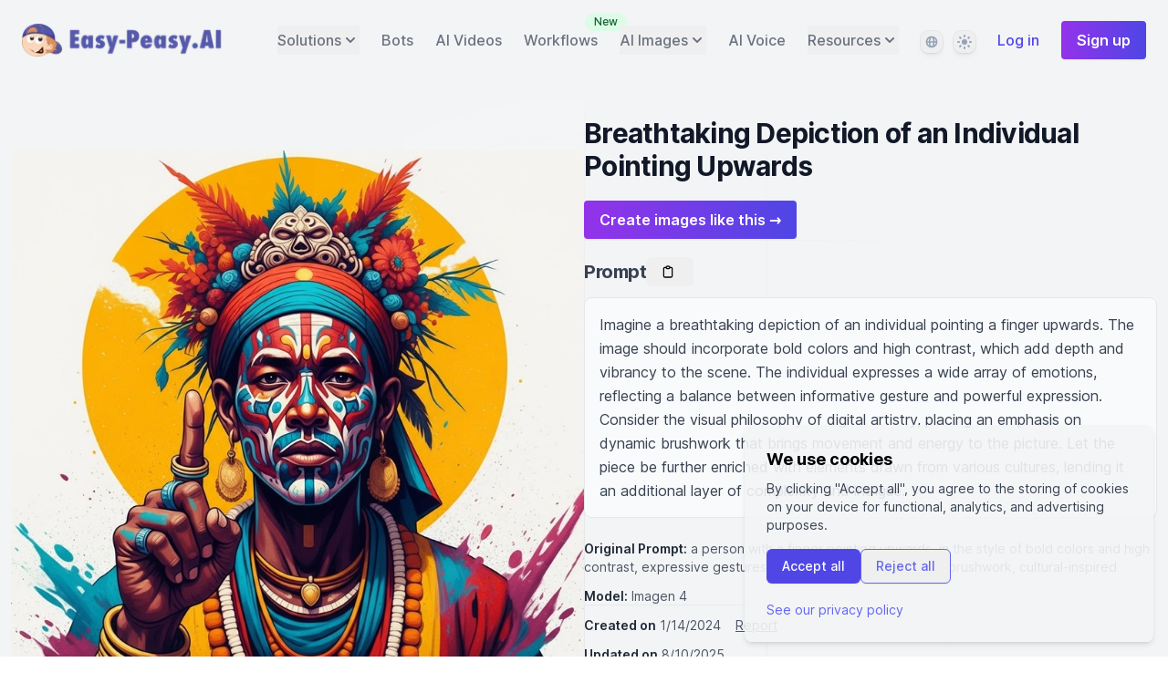

--- FILE ---
content_type: text/html; charset=utf-8
request_url: https://easy-peasy.ai/ai-image-generator/images/dynamic-brushwork-breathtaking-individual-pointing-upwards
body_size: 23743
content:
<!DOCTYPE html><html lang="en"><head><meta charSet="utf-8"/><meta name="viewport" content="width=device-width"/><title>Bold Gesture: Cultural-inspired Figure Pointing Upwards | AI Art Generator | Easy-Peasy.AI</title><meta name="robots" content="follow, index"/><meta content="Expressive digital artistry showcasing dynamic brushwork and cultural elements. Generated by AI." name="description"/><meta property="og:url" content="https://easy-peasy.ai/ai-image-generator/images/dynamic-brushwork-breathtaking-individual-pointing-upwards"/><link rel="canonical" href="https://easy-peasy.ai/ai-image-generator/images/dynamic-brushwork-breathtaking-individual-pointing-upwards"/><meta property="og:type" content="website"/><meta property="og:site_name" content="Easy-Peasy.AI"/><meta property="og:description" content="Expressive digital artistry showcasing dynamic brushwork and cultural elements. Generated by AI."/><meta property="og:title" content="Bold Gesture: Cultural-inspired Figure Pointing Upwards | AI Art Generator | Easy-Peasy.AI"/><meta name="image" property="og:image" content="https://easy-peasy.ai/cdn-cgi/image/quality=80,format=auto,width=700/https://media.easy-peasy.ai/27feb2bb-aeb4-4a83-9fb6-8f3f2a15885e/0020b11f-a236-4fba-b8e1-5ab5ac1767ae.png"/><meta name="twitter:card" content="summary_large_image"/><meta name="twitter:site" content="@easy_peasy_ai"/><meta name="twitter:title" content="Bold Gesture: Cultural-inspired Figure Pointing Upwards | AI Art Generator | Easy-Peasy.AI"/><meta name="twitter:description" content="Expressive digital artistry showcasing dynamic brushwork and cultural elements. Generated by AI."/><meta name="twitter:image" content="https://easy-peasy.ai/cdn-cgi/image/quality=80,format=auto,width=700/https://media.easy-peasy.ai/27feb2bb-aeb4-4a83-9fb6-8f3f2a15885e/0020b11f-a236-4fba-b8e1-5ab5ac1767ae.png"/><link rel="icon" type="image/png" href="/favicon-96x96.png" sizes="96x96"/><link rel="icon" type="image/svg+xml" href="/favicon.svg"/><link rel="shortcut icon" href="/favicon/favicon.ico"/><link rel="apple-touch-icon" sizes="180x180" href="/favicon/apple-touch-icon.png"/><meta name="apple-mobile-web-app-title" content="Easy-Peasy"/><link rel="manifest" href="/site.webmanifest"/><meta name="msapplication-TileColor" content="#ffffff"/><meta name="msapplication-TileImage" content="/favicon/ms-icon-144x144.png"/><meta name="theme-color" content="#ffffff"/><script id="structured-data" type="application/ld+json">{"@context":"https://schema.org","@graph":[{"@context":"https://schema.org","@type":"Organization","url":"https://easy-peasy.ai","logo":"https://easy-peasy.ai/favicon.ico","name":"Easy-Peasy.AI","description":"Easy-Peasy.AI is an All-In-One AI Platform that helps you create amazing content with AI tools for writing, images, audio, transcription, and more.","sameAs":["https://twitter.com/easy_peasy_ai","https://www.linkedin.com/company/easy-peasy-ai","https://www.facebook.com/profile.php?id=100087681065513","https://www.youtube.com/@easy-peasy-ai","https://www.instagram.com/easy_peasy.ai/"]},{"@context":"https://schema.org","@type":"WebSite","name":"Easy-Peasy.AI","url":"https://easy-peasy.ai"},{"@context":"https://schema.org","@type":"SoftwareApplication","name":"Easy-Peasy.AI All-In-One AI Platform","description":"All-in-one AI platform with 200+ AI tools for content creation, writing, images, audio, transcription, chatbots, and more","image":["https://easy-peasy.ai/api/og-template?title=Easy-Peasy.AI%20All-In-One%20AI%20Platform"],"applicationCategory":"BusinessApplication","operatingSystem":"Web Browser","aggregateRating":{"@type":"AggregateRating","ratingValue":"4.9","reviewCount":"10","bestRating":"5","worstRating":"1"},"review":[{"@type":"Review","reviewRating":{"@type":"Rating","ratingValue":"4.9","bestRating":"5"},"author":{"@type":"Organization","name":"Capterra"}}]}]}</script><link rel="preload" as="image" imageSrcSet="/_next/image?url=%2Fimages%2Fmarky.png&amp;w=256&amp;q=75 1x, /_next/image?url=%2Fimages%2Fmarky.png&amp;w=640&amp;q=75 2x" fetchpriority="high"/><meta name="next-head-count" content="28"/><link rel="preload" href="/fonts/inter-var-latin.woff2" as="font" type="font/woff2" crossorigin="anonymous"/><script>
  let mediaQuery = window.matchMedia('(prefers-color-scheme: dark)')

  function updateTheme(savedTheme) {
    let theme = 'system'
    try {
      if (!savedTheme) {
        savedTheme = window.localStorage.theme
      }
      if (savedTheme === 'dark') {
        theme = 'dark'
        document.documentElement.classList.add('dark')
      } else if (savedTheme === 'light') {
        theme = 'light'
        document.documentElement.classList.remove('dark')
      } else if (mediaQuery.matches) {
        theme = 'dark'
        document.documentElement.classList.add('dark')
      } else {
        theme = 'light'
        document.documentElement.classList.remove('dark')
      }
    } catch {
      theme = 'light'
      document.documentElement.classList.remove('dark')
    }
    return theme
  }

  function updateThemeWithoutTransitions(savedTheme) {
    updateTheme(savedTheme)
    document.documentElement.classList.add('[&_*]:!transition-none')
    window.setTimeout(() => {
      document.documentElement.classList.remove('[&_*]:!transition-none')
    }, 0)
  }

  document.documentElement.setAttribute('data-theme', updateTheme())

  new MutationObserver(([{ oldValue }]) => {
    let newValue = document.documentElement.getAttribute('data-theme')
    if (newValue !== oldValue) {
      try {
        window.localStorage.setItem('theme', newValue)
      } catch {}
      updateThemeWithoutTransitions(newValue)
    }
  }).observe(document.documentElement, { attributeFilter: ['data-theme'], attributeOldValue: true })

  mediaQuery.addEventListener('change', updateThemeWithoutTransitions)
  window.addEventListener('storage', updateThemeWithoutTransitions)
</script><link rel="preload" href="/_next/static/css/6729b217b690caea.css" as="style"/><link rel="stylesheet" href="/_next/static/css/6729b217b690caea.css" data-n-g=""/><noscript data-n-css=""></noscript><script defer="" nomodule="" src="/_next/static/chunks/polyfills-42372ed130431b0a.js"></script><script src="/_next/static/chunks/webpack-f1cf41064b8af215.js" defer=""></script><script src="/_next/static/chunks/framework-c893961cb0487d88.js" defer=""></script><script src="/_next/static/chunks/main-ffacb0b016cb6166.js" defer=""></script><script src="/_next/static/chunks/pages/_app-1fdb50f3ae2f0538.js" defer=""></script><script src="/_next/static/chunks/41155975-ae1b75280742970b.js" defer=""></script><script src="/_next/static/chunks/85d7bc83-015ce275efb2a51d.js" defer=""></script><script src="/_next/static/chunks/76085-3ba12f42294b39be.js" defer=""></script><script src="/_next/static/chunks/2521-387ebd6a01aef71a.js" defer=""></script><script src="/_next/static/chunks/88814-25cc5b465e0ea9c2.js" defer=""></script><script src="/_next/static/chunks/4516-fc3d7f8fe245445a.js" defer=""></script><script src="/_next/static/chunks/48189-d7960df048875c67.js" defer=""></script><script src="/_next/static/chunks/61967-b5842fce1fa5cafc.js" defer=""></script><script src="/_next/static/chunks/496-d2d420157eef60d0.js" defer=""></script><script src="/_next/static/chunks/21701-039e4e4bf58de01d.js" defer=""></script><script src="/_next/static/chunks/pages/ai-image-generator/images/%5Buuid%5D-76fd73cf235fea6a.js" defer=""></script><script src="/_next/static/tRzCZykdSXiuKNGdJyZwq/_buildManifest.js" defer=""></script><script src="/_next/static/tRzCZykdSXiuKNGdJyZwq/_ssgManifest.js" defer=""></script></head><body><div id="__next"><script>
      window.pRoutes = [{"path":"/api/workshop-contact","method":"POST"}]
      </script><script>(()=>{var v;if(window.botIdInitialized)return;window.botIdInitialized=!0;let P=e=>new Promise((i,r)=>{if(document.querySelector(`script[src="${e}"]`)){i();return}let l=document.createElement("script");l.src=e,l.async=!0,l.onload=()=>i(),l.onerror=o=>{console.error("Error loading script",o),r(o)},document.head.appendChild(l)}),L=e=>{let n=e.replace(/[.?+^$[\]\\(){}|-]/g,"\\$&").split("*").join(".*");return new RegExp(`^${n}$`)},_=({path:e,pattern:n})=>e.search(n)!==-1,q=e=>{let n;try{n=new URL(e)}catch(i){n=new URL(e,location.origin)}return n},H=e=>{if(typeof globalThis.window=="undefined")throw new Error("KPSDK is not available in the server");if(!window.KPSDK)throw new Error("KPSDK is not loaded");let n=e.map(i=>{let r=q(i.path);return{domain:r.host,path:r.pathname,method:i.method}});try{window.KPSDK.configure(n)}catch(i){console.error("Error configuring KPSDK...",i)}};async function y(e,n){if(!window._KPSDK_LOAD_PROMISE){let i="/149e9513-01fa-4fb0-aad4-566afd725d1b/2d206a39-8ed7-437e-a3be-862e0f06eea3",l=`${i}/p.js`;window._KPSDK_LOAD_PROMISE=new Promise((o,d)=>{let c=()=>{document.removeEventListener("kpsdk-load",c),H(e)},a=()=>{document.removeEventListener("kpsdk-ready",a),n(),o()};document.addEventListener("kpsdk-load",c,{once:!0}),document.addEventListener("kpsdk-ready",a,{once:!0}),P(l).catch(u=>{document.removeEventListener("kpsdk-load",c),document.removeEventListener("kpsdk-ready",a),d(u)})})}return window._KPSDK_LOAD_PROMISE}if(window.IS_HUMAN_INITIALIZED){process.env.NODE_ENV==="development"&&console.warn("Reload to reinitialize bot protection.");return}window.IS_HUMAN_INITIALIZED=!0;let p,b=new Promise(e=>{p=e}),g=null,f=async()=>{if(g)return g;let e=await b;return g=e,e},x="/149e9513-01fa-4fb0-aad4-566afd725d1b/2d206a39-8ed7-437e-a3be-862e0f06eea3/a-4-a/c.js",K=()=>x,S=0,D=`${K()}?i=${S}`;P(D).catch(e=>{console.error("Error loading challenge script:",e)}),(()=>{f(),window.V_C?p(window.V_C.pop()):(window.V_C=[],window.V_C.push=p)})();let E=()=>{if(!document.hidden&&!g){b=new Promise(n=>{p=n}),window.V_C=[],window.V_C.push=p;let e=document.querySelector('script[src*="c.js"]');e&&e.remove(),S+=1}},I=()=>{window.V_C=void 0};f().then(e=>{I(),e.b}),window.addEventListener("online",E),window.addEventListener("visibilitychange",E),(async(e,n)=>{let i=XMLHttpRequest.prototype.open,r=XMLHttpRequest.prototype.send,l=!1;XMLHttpRequest.prototype.open=function(o,d,c,a,u){return this._requestUrl=d.toString(),this._requestMethod=o,i.call(this,o,d,c!=null?c:!0,a,u)},XMLHttpRequest.prototype.send=async function(o){var m;let d=this._requestUrl;if(!d)return r.call(this,o);if(this._isReexecution)return r.call(this,o);let c=new URL(d,location.href),a=n.find(s=>_({path:c.pathname,pattern:L(s.path)}));if(!(a!=null&&(a.method===((m=this._requestMethod)!=null?m:"GET")||a.method==="*")))return r.call(this,o);let h=await e();if(this.setRequestHeader("x-is-human",JSON.stringify(h)),h.d===0)return r.call(this,o);if(l)return r.call(this,o);if(a&&await y(n,()=>{l=!0}),!l)return r.call(this,o);let t=new XMLHttpRequest;return t._isReexecution=!0,t.open(this._requestMethod||"GET",d,!0),t.setRequestHeader("x-is-human",JSON.stringify(h)),this.timeout&&(t.timeout=this.timeout),this.responseType&&(t.responseType=this.responseType),this.withCredentials&&(t.withCredentials=this.withCredentials),t.onreadystatechange=()=>{Object.defineProperty(this,"readyState",{value:t.readyState,writable:!0,configurable:!0}),t.readyState===XMLHttpRequest.DONE&&(Object.defineProperty(this,"status",{value:t.status,writable:!0,configurable:!0}),Object.defineProperty(this,"statusText",{value:t.statusText,writable:!0,configurable:!0}),Object.defineProperty(this,"response",{value:t.response,writable:!0,configurable:!0}),Object.defineProperty(this,"responseText",{value:t.responseText,writable:!0,configurable:!0}),Object.defineProperty(this,"responseXML",{value:t.responseXML,writable:!0,configurable:!0}),this.getAllResponseHeaders=()=>t.getAllResponseHeaders(),this.getResponseHeader=s=>t.getResponseHeader(s)),this.onreadystatechange&&this.onreadystatechange.call(this,new Event("readystatechange"))},t.onload=s=>{this.onload&&this.onload.call(this,s)},t.onerror=s=>{this.onerror&&this.onerror.call(this,s)},t.onabort=s=>{this.onabort&&this.onabort.call(this,s)},t.ontimeout=s=>{this.ontimeout&&this.ontimeout.call(this,s)},t.onloadstart=s=>{this.onloadstart&&this.onloadstart.call(this,s)},t.onloadend=s=>{this.onloadend&&this.onloadend.call(this,s)},t.onprogress=s=>{this.onprogress&&this.onprogress.call(this,s)},t.send(o)}})(f,(v=window.pRoutes)!=null?v:[]).catch(e=>{console.error("Error patching XMLHttpRequest:",e)});let w=window.fetch,R=!1;window.fetch=async(e,n)=>{var u,h,t;let i=new URL(e instanceof Request?e.url:e,location.href),r=(u=window.pRoutes)==null?void 0:u.find(m=>_({path:i.pathname,pattern:L(m.path)})),l=(h=n==null?void 0:n.method)!=null?h:e instanceof Request?e.method:"GET",o=r!=null&&(r.method===l||r.method==="*");if(r==null||!o)return w(e,n);let d=await f(),c=new Headers((n==null?void 0:n.headers)||(e instanceof Request?e.headers:void 0));c.set("x-is-human",JSON.stringify(d));let a={...n,headers:c};return d.d===0||R||(r&&await y((t=window.pRoutes)!=null?t:[],()=>{R=!0}),!R)?w(e,a):window.fetch(e,a)}})()</script><main class="relative bg-gray-100 dark:bg-slate-900"><div><div class="relative px-4 pt-6 sm:px-6 2xl:px-8"><nav class="relative flex items-center justify-between sm:h-10 xl:justify-start" aria-label="Global"><div class="flex flex-shrink-0 flex-grow items-center"><div class="flex w-full items-center justify-between xl:w-auto"><a href="/"><img alt="Easy-Peasy.ai logo" fetchpriority="high" width="250" height="36" decoding="async" data-nimg="1" class="text-2xl font-extrabold text-primary-700" style="color:transparent" srcSet="/_next/image?url=%2Fimages%2Fmarky.png&amp;w=256&amp;q=75 1x, /_next/image?url=%2Fimages%2Fmarky.png&amp;w=640&amp;q=75 2x" src="/_next/image?url=%2Fimages%2Fmarky.png&amp;w=640&amp;q=75"/></a><div class="-mr-2 flex items-center xl:hidden"><button type="button" class="inline-flex items-center justify-center rounded-md bg-white p-2 text-gray-400 hover:bg-gray-100 hover:text-gray-500 focus:outline-none focus:ring-2 focus:ring-inset focus:ring-indigo-500 dark:bg-slate-800 dark:text-slate-200" aria-expanded="false"><span class="sr-only">Open main menu</span><svg class="h-6 w-6" xmlns="http://www.w3.org/2000/svg" fill="none" viewBox="0 0 24 24" stroke="currentColor" aria-hidden="true"><path stroke-linecap="round" stroke-linejoin="round" stroke-width="2" d="M4 6h16M4 12h16M4 18h16"></path></svg></button></div></div></div><div class="hidden xl:block xl:space-x-6 2xl:ml-10 2xl:space-x-8"><div class=" relative inline-flex" data-headlessui-state=""><div class="relative "><button class="inline-flex items-center gap-x-1 font-medium leading-8 text-gray-500 hover:text-gray-900 dark:text-slate-400 dark:hover:text-slate-700" id="headlessui-popover-button-:Rcism:" type="button" aria-expanded="false" data-headlessui-state=""><span>Solutions</span><svg xmlns="http://www.w3.org/2000/svg" viewBox="0 0 20 20" fill="currentColor" aria-hidden="true" class="h-5 w-5"><path fill-rule="evenodd" d="M5.293 7.293a1 1 0 011.414 0L10 10.586l3.293-3.293a1 1 0 111.414 1.414l-4 4a1 1 0 01-1.414 0l-4-4a1 1 0 010-1.414z" clip-rule="evenodd"></path></svg></button></div></div><a class="font-medium text-gray-500 hover:text-gray-900 dark:text-slate-400 dark:hover:text-slate-700" href="/chatbots">Bots</a><a class="relative font-medium text-gray-500 hover:text-gray-900 dark:text-slate-400 dark:hover:text-slate-700" href="/ai-video-generator">AI Videos</a><a class="relative hidden font-medium text-gray-500 hover:text-gray-900 dark:text-slate-400 dark:hover:text-slate-700 min-[1300px]:inline" href="/ai-photo-generator">Photo Studio</a><a class="relative hidden font-medium text-gray-500 hover:text-gray-900 dark:text-slate-400 dark:hover:text-slate-700 min-[1000px]:inline" href="/ai-workflows">Workflows<span class="absolute -right-8 -top-5 ml-2 inline-flex items-center rounded-full bg-green-100 px-2.5 py-0.5 text-xs font-medium text-green-800">New</span></a><div class="inline-flex"><div class=" relative inline-flex" data-headlessui-state=""><div class="relative "><button class="inline-flex items-center gap-x-1 font-medium leading-8 text-gray-500 hover:text-gray-900 dark:text-slate-400 dark:hover:text-slate-700" id="headlessui-popover-button-:R1kism:" type="button" aria-expanded="false" data-headlessui-state=""><span>AI Images</span><svg xmlns="http://www.w3.org/2000/svg" viewBox="0 0 20 20" fill="currentColor" aria-hidden="true" class="h-5 w-5"><path fill-rule="evenodd" d="M5.293 7.293a1 1 0 011.414 0L10 10.586l3.293-3.293a1 1 0 111.414 1.414l-4 4a1 1 0 01-1.414 0l-4-4a1 1 0 010-1.414z" clip-rule="evenodd"></path></svg></button></div></div></div><a class="hidden font-medium text-gray-500 hover:text-gray-900 dark:text-slate-400 dark:hover:text-slate-700 min-[1800px]:inline" href="/ai-transcription">AI Transcription</a><a class="font-medium text-gray-500 hover:text-gray-900 dark:text-slate-400 dark:hover:text-slate-700 min-[1800px]:inline" href="/text-to-speech">AI Voice</a><div class="relative inline-flex" data-headlessui-state=""><div class="relative "><button class="inline-flex items-center gap-x-1 font-medium leading-8 text-gray-500 hover:text-gray-900 dark:text-slate-400 dark:hover:text-slate-700" id="headlessui-popover-button-:R2cism:" type="button" aria-expanded="false" data-headlessui-state=""><span>Resources</span><svg xmlns="http://www.w3.org/2000/svg" viewBox="0 0 20 20" fill="currentColor" aria-hidden="true" class="h-5 w-5"><path fill-rule="evenodd" d="M5.293 7.293a1 1 0 011.414 0L10 10.586l3.293-3.293a1 1 0 111.414 1.414l-4 4a1 1 0 01-1.414 0l-4-4a1 1 0 010-1.414z" clip-rule="evenodd"></path></svg></button></div></div><div class="inline-flex align-middle"><div class="relative mr-3" data-headlessui-state=""><label class="sr-only" id="headlessui-listbox-label-:R36kism:" data-headlessui-state="">Language</label><button class="flex h-6 w-6 items-center justify-center rounded-lg shadow-md shadow-black/5 ring-1 ring-black/5 dark:bg-slate-700 dark:ring-inset dark:ring-white/5" aria-describedby=":R56kism:" id="headlessui-listbox-button-:R5t6kism:" type="button" aria-haspopup="true" aria-expanded="false" data-headlessui-state=""><svg xmlns="http://www.w3.org/2000/svg" viewBox="0 0 20 20" fill="currentColor" aria-hidden="true" class="h-4 w-4 fill-slate-400"><path fill-rule="evenodd" d="M4.083 9h1.946c.089-1.546.383-2.97.837-4.118A6.004 6.004 0 004.083 9zM10 2a8 8 0 100 16 8 8 0 000-16zm0 2c-.076 0-.232.032-.465.262-.238.234-.497.623-.737 1.182-.389.907-.673 2.142-.766 3.556h3.936c-.093-1.414-.377-2.649-.766-3.556-.24-.56-.5-.948-.737-1.182C10.232 4.032 10.076 4 10 4zm3.971 5c-.089-1.546-.383-2.97-.837-4.118A6.004 6.004 0 0115.917 9h-1.946zm-2.003 2H8.032c.093 1.414.377 2.649.766 3.556.24.56.5.948.737 1.182.233.23.389.262.465.262.076 0 .232-.032.465-.262.238-.234.498-.623.737-1.182.389-.907.673-2.142.766-3.556zm1.166 4.118c.454-1.147.748-2.572.837-4.118h1.946a6.004 6.004 0 01-2.783 4.118zm-6.268 0C6.412 13.97 6.118 12.546 6.03 11H4.083a6.004 6.004 0 002.783 4.118z" clip-rule="evenodd"></path></svg></button></div><div class=" relative" data-headlessui-state=""><label class="sr-only" id="headlessui-listbox-label-:R3akism:" data-headlessui-state="">Theme</label><button class="flex h-6 w-6 items-center justify-center rounded-lg shadow-md shadow-black/5 ring-1 ring-black/5 dark:bg-slate-700 dark:ring-inset dark:ring-white/5" aria-describedby=":R5akism:" id="headlessui-listbox-button-:R5takism:" type="button" aria-haspopup="true" aria-expanded="false" data-headlessui-state=""><svg aria-hidden="true" viewBox="0 0 16 16" class="[[data-theme=light]_&amp;]:block hidden h-4 w-4 fill-slate-400"><path fill-rule="evenodd" clip-rule="evenodd" d="M7 1a1 1 0 0 1 2 0v1a1 1 0 1 1-2 0V1Zm4 7a3 3 0 1 1-6 0 3 3 0 0 1 6 0Zm2.657-5.657a1 1 0 0 0-1.414 0l-.707.707a1 1 0 0 0 1.414 1.414l.707-.707a1 1 0 0 0 0-1.414Zm-1.415 11.313-.707-.707a1 1 0 0 1 1.415-1.415l.707.708a1 1 0 0 1-1.415 1.414ZM16 7.999a1 1 0 0 0-1-1h-1a1 1 0 1 0 0 2h1a1 1 0 0 0 1-1ZM7 14a1 1 0 1 1 2 0v1a1 1 0 1 1-2 0v-1Zm-2.536-2.464a1 1 0 0 0-1.414 0l-.707.707a1 1 0 0 0 1.414 1.414l.707-.707a1 1 0 0 0 0-1.414Zm0-8.486A1 1 0 0 1 3.05 4.464l-.707-.707a1 1 0 0 1 1.414-1.414l.707.707ZM3 8a1 1 0 0 0-1-1H1a1 1 0 0 0 0 2h1a1 1 0 0 0 1-1Z"></path></svg><svg aria-hidden="true" viewBox="0 0 16 16" class="[[data-theme=dark]_&amp;]:block hidden h-4 w-4 fill-slate-400"><path fill-rule="evenodd" clip-rule="evenodd" d="M7.23 3.333C7.757 2.905 7.68 2 7 2a6 6 0 1 0 0 12c.68 0 .758-.905.23-1.332A5.989 5.989 0 0 1 5 8c0-1.885.87-3.568 2.23-4.668ZM12 5a1 1 0 0 1 1 1 1 1 0 0 0 1 1 1 1 0 1 1 0 2 1 1 0 0 0-1 1 1 1 0 1 1-2 0 1 1 0 0 0-1-1 1 1 0 1 1 0-2 1 1 0 0 0 1-1 1 1 0 0 1 1-1Z"></path></svg><svg aria-hidden="true" viewBox="0 0 16 16" class="[:not(.dark)[data-theme=system]_&amp;]:block hidden h-4 w-4 fill-slate-400"><path fill-rule="evenodd" clip-rule="evenodd" d="M7 1a1 1 0 0 1 2 0v1a1 1 0 1 1-2 0V1Zm4 7a3 3 0 1 1-6 0 3 3 0 0 1 6 0Zm2.657-5.657a1 1 0 0 0-1.414 0l-.707.707a1 1 0 0 0 1.414 1.414l.707-.707a1 1 0 0 0 0-1.414Zm-1.415 11.313-.707-.707a1 1 0 0 1 1.415-1.415l.707.708a1 1 0 0 1-1.415 1.414ZM16 7.999a1 1 0 0 0-1-1h-1a1 1 0 1 0 0 2h1a1 1 0 0 0 1-1ZM7 14a1 1 0 1 1 2 0v1a1 1 0 1 1-2 0v-1Zm-2.536-2.464a1 1 0 0 0-1.414 0l-.707.707a1 1 0 0 0 1.414 1.414l.707-.707a1 1 0 0 0 0-1.414Zm0-8.486A1 1 0 0 1 3.05 4.464l-.707-.707a1 1 0 0 1 1.414-1.414l.707.707ZM3 8a1 1 0 0 0-1-1H1a1 1 0 0 0 0 2h1a1 1 0 0 0 1-1Z"></path></svg><svg aria-hidden="true" viewBox="0 0 16 16" class="[.dark[data-theme=system]_&amp;]:block hidden h-4 w-4 fill-slate-400"><path fill-rule="evenodd" clip-rule="evenodd" d="M7.23 3.333C7.757 2.905 7.68 2 7 2a6 6 0 1 0 0 12c.68 0 .758-.905.23-1.332A5.989 5.989 0 0 1 5 8c0-1.885.87-3.568 2.23-4.668ZM12 5a1 1 0 0 1 1 1 1 1 0 0 0 1 1 1 1 0 1 1 0 2 1 1 0 0 0-1 1 1 1 0 1 1-2 0 1 1 0 0 0-1-1 1 1 0 1 1 0-2 1 1 0 0 0 1-1 1 1 0 0 1 1-1Z"></path></svg></button></div></div><a class="font-medium text-primary-600 hover:text-primary-500" href="/login">Log in</a><a class="inline-flex items-center rounded px-4 py-2 font-semibold focus:outline-none focus-visible:ring focus-visible:ring-primary-500 shadow-sm transition-colors duration-75 bg-gradient-to-r from-purple-600 to-indigo-600 text-white border border-transparent bg-origin-border text-base hover:from-purple-700 hover:to-indigo-700 active:bg-primary-500 disabled:opacity-90 disabled:hover:opacity-100 disabled:cursor-not-allowed" href="/login#auth-sign-up"><span>Sign up</span></a></div></nav></div><div class="hidden absolute inset-x-0 top-0 z-[999] origin-top-right transform p-2 transition xl:hidden"><div class="overflow-hidden rounded-lg bg-white shadow-md ring-1 ring-black ring-opacity-5 dark:bg-slate-900"><div class="flex items-center justify-between px-5 pt-4"><div><div class="inline-flex align-middle"><span class=" text-gray-500">Settings</span><div class="relative ml-2 mr-3" data-headlessui-state=""><label class="sr-only" id="headlessui-listbox-label-:Rqb2sm:" data-headlessui-state="">Language</label><button class="flex h-6 w-6 items-center justify-center rounded-lg shadow-md shadow-black/5 ring-1 ring-black/5 dark:bg-slate-700 dark:ring-inset dark:ring-white/5" aria-describedby=":R1ab2sm:" id="headlessui-listbox-button-:R1fab2sm:" type="button" aria-haspopup="true" aria-expanded="false" data-headlessui-state=""><svg xmlns="http://www.w3.org/2000/svg" viewBox="0 0 20 20" fill="currentColor" aria-hidden="true" class="h-4 w-4 fill-slate-400"><path fill-rule="evenodd" d="M4.083 9h1.946c.089-1.546.383-2.97.837-4.118A6.004 6.004 0 004.083 9zM10 2a8 8 0 100 16 8 8 0 000-16zm0 2c-.076 0-.232.032-.465.262-.238.234-.497.623-.737 1.182-.389.907-.673 2.142-.766 3.556h3.936c-.093-1.414-.377-2.649-.766-3.556-.24-.56-.5-.948-.737-1.182C10.232 4.032 10.076 4 10 4zm3.971 5c-.089-1.546-.383-2.97-.837-4.118A6.004 6.004 0 0115.917 9h-1.946zm-2.003 2H8.032c.093 1.414.377 2.649.766 3.556.24.56.5.948.737 1.182.233.23.389.262.465.262.076 0 .232-.032.465-.262.238-.234.498-.623.737-1.182.389-.907.673-2.142.766-3.556zm1.166 4.118c.454-1.147.748-2.572.837-4.118h1.946a6.004 6.004 0 01-2.783 4.118zm-6.268 0C6.412 13.97 6.118 12.546 6.03 11H4.083a6.004 6.004 0 002.783 4.118z" clip-rule="evenodd"></path></svg></button></div><div class=" relative" data-headlessui-state=""><label class="sr-only" id="headlessui-listbox-label-:Rrb2sm:" data-headlessui-state="">Theme</label><button class="flex h-6 w-6 items-center justify-center rounded-lg shadow-md shadow-black/5 ring-1 ring-black/5 dark:bg-slate-700 dark:ring-inset dark:ring-white/5" aria-describedby=":R1bb2sm:" id="headlessui-listbox-button-:R1fbb2sm:" type="button" aria-haspopup="true" aria-expanded="false" data-headlessui-state=""><svg aria-hidden="true" viewBox="0 0 16 16" class="[[data-theme=light]_&amp;]:block hidden h-4 w-4 fill-slate-400"><path fill-rule="evenodd" clip-rule="evenodd" d="M7 1a1 1 0 0 1 2 0v1a1 1 0 1 1-2 0V1Zm4 7a3 3 0 1 1-6 0 3 3 0 0 1 6 0Zm2.657-5.657a1 1 0 0 0-1.414 0l-.707.707a1 1 0 0 0 1.414 1.414l.707-.707a1 1 0 0 0 0-1.414Zm-1.415 11.313-.707-.707a1 1 0 0 1 1.415-1.415l.707.708a1 1 0 0 1-1.415 1.414ZM16 7.999a1 1 0 0 0-1-1h-1a1 1 0 1 0 0 2h1a1 1 0 0 0 1-1ZM7 14a1 1 0 1 1 2 0v1a1 1 0 1 1-2 0v-1Zm-2.536-2.464a1 1 0 0 0-1.414 0l-.707.707a1 1 0 0 0 1.414 1.414l.707-.707a1 1 0 0 0 0-1.414Zm0-8.486A1 1 0 0 1 3.05 4.464l-.707-.707a1 1 0 0 1 1.414-1.414l.707.707ZM3 8a1 1 0 0 0-1-1H1a1 1 0 0 0 0 2h1a1 1 0 0 0 1-1Z"></path></svg><svg aria-hidden="true" viewBox="0 0 16 16" class="[[data-theme=dark]_&amp;]:block hidden h-4 w-4 fill-slate-400"><path fill-rule="evenodd" clip-rule="evenodd" d="M7.23 3.333C7.757 2.905 7.68 2 7 2a6 6 0 1 0 0 12c.68 0 .758-.905.23-1.332A5.989 5.989 0 0 1 5 8c0-1.885.87-3.568 2.23-4.668ZM12 5a1 1 0 0 1 1 1 1 1 0 0 0 1 1 1 1 0 1 1 0 2 1 1 0 0 0-1 1 1 1 0 1 1-2 0 1 1 0 0 0-1-1 1 1 0 1 1 0-2 1 1 0 0 0 1-1 1 1 0 0 1 1-1Z"></path></svg><svg aria-hidden="true" viewBox="0 0 16 16" class="[:not(.dark)[data-theme=system]_&amp;]:block hidden h-4 w-4 fill-slate-400"><path fill-rule="evenodd" clip-rule="evenodd" d="M7 1a1 1 0 0 1 2 0v1a1 1 0 1 1-2 0V1Zm4 7a3 3 0 1 1-6 0 3 3 0 0 1 6 0Zm2.657-5.657a1 1 0 0 0-1.414 0l-.707.707a1 1 0 0 0 1.414 1.414l.707-.707a1 1 0 0 0 0-1.414Zm-1.415 11.313-.707-.707a1 1 0 0 1 1.415-1.415l.707.708a1 1 0 0 1-1.415 1.414ZM16 7.999a1 1 0 0 0-1-1h-1a1 1 0 1 0 0 2h1a1 1 0 0 0 1-1ZM7 14a1 1 0 1 1 2 0v1a1 1 0 1 1-2 0v-1Zm-2.536-2.464a1 1 0 0 0-1.414 0l-.707.707a1 1 0 0 0 1.414 1.414l.707-.707a1 1 0 0 0 0-1.414Zm0-8.486A1 1 0 0 1 3.05 4.464l-.707-.707a1 1 0 0 1 1.414-1.414l.707.707ZM3 8a1 1 0 0 0-1-1H1a1 1 0 0 0 0 2h1a1 1 0 0 0 1-1Z"></path></svg><svg aria-hidden="true" viewBox="0 0 16 16" class="[.dark[data-theme=system]_&amp;]:block hidden h-4 w-4 fill-slate-400"><path fill-rule="evenodd" clip-rule="evenodd" d="M7.23 3.333C7.757 2.905 7.68 2 7 2a6 6 0 1 0 0 12c.68 0 .758-.905.23-1.332A5.989 5.989 0 0 1 5 8c0-1.885.87-3.568 2.23-4.668ZM12 5a1 1 0 0 1 1 1 1 1 0 0 0 1 1 1 1 0 1 1 0 2 1 1 0 0 0-1 1 1 1 0 1 1-2 0 1 1 0 0 0-1-1 1 1 0 1 1 0-2 1 1 0 0 0 1-1 1 1 0 0 1 1-1Z"></path></svg></button></div></div></div><div class="-mr-2"><button type="button" class="inline-flex items-center justify-center rounded-md bg-white p-2 text-gray-400 hover:bg-gray-100 hover:text-gray-500 focus:outline-none focus:ring-2 focus:ring-inset focus:ring-indigo-500 dark:bg-slate-800 dark:text-slate-200"><span class="sr-only">Close main menu</span><svg class="h-6 w-6" xmlns="http://www.w3.org/2000/svg" fill="none" viewBox="0 0 24 24" stroke="currentColor" aria-hidden="true"><path stroke-linecap="round" stroke-linejoin="round" stroke-width="2" d="M6 18L18 6M6 6l12 12"></path></svg></button></div></div><div class=" space-y-1 px-2 pb-3 pt-2"><a class="block rounded-md px-3 py-2 text-base font-medium text-gray-700 hover:bg-gray-50 hover:text-gray-900 dark:text-slate-200 dark:hover:bg-slate-700 " href="/ai-workflows">Workflows</a><a class="block rounded-md px-3 py-2 text-base font-medium text-gray-700 hover:bg-gray-50 hover:text-gray-900 dark:text-slate-200 dark:hover:bg-slate-700 " href="/templates">Templates</a><a class="block rounded-md px-3 py-2 text-base font-medium text-gray-700 hover:bg-gray-50 hover:text-gray-900 dark:text-slate-200 dark:hover:bg-slate-700 " href="/marky-chatbot">Chat with AI</a><a class="block rounded-md px-3 py-2 text-base font-medium text-gray-700 hover:bg-gray-50 hover:text-gray-900 dark:text-slate-200 dark:hover:bg-slate-700 " href="/ai-image-generator">AI Images</a><a class="block rounded-md px-3 py-2 text-base font-medium text-gray-700 hover:bg-gray-50 hover:text-gray-900 dark:text-slate-200 dark:hover:bg-slate-700 " href="/ai-video-generator">AI Videos</a><a class="block rounded-md px-3 py-2 text-base font-medium text-gray-700 hover:bg-gray-50 hover:text-gray-900 dark:text-slate-200 dark:hover:bg-slate-700 " href="/chatbots">Bots</a><a class="block rounded-md px-3 py-2 text-base font-medium text-gray-700 hover:bg-gray-50 hover:text-gray-900 dark:text-slate-200 dark:hover:bg-slate-700 " href="/ai-transcription">AI Transcription</a><a class="block rounded-md px-3 py-2 text-base font-medium text-gray-700 hover:bg-gray-50 hover:text-gray-900 dark:text-slate-200 dark:hover:bg-slate-700 " href="/text-to-speech">AI Text-to-Speech</a><a class="block rounded-md px-3 py-2 text-base font-medium text-gray-700 hover:bg-gray-50 hover:text-gray-900 dark:text-slate-200 dark:hover:bg-slate-700 " href="/ai-photo-generator">AI <!-- -->Photo Studio</a><a class="block rounded-md px-3 py-2 text-base font-medium text-gray-700 hover:bg-gray-50 hover:text-gray-900 dark:text-slate-200 dark:hover:bg-slate-700 " href="/ai-headshot-generator">AI Headshots Generator</a><a class="block rounded-md px-3 py-2 text-base font-medium text-gray-700 hover:bg-gray-50 hover:text-gray-900 dark:text-slate-200 dark:hover:bg-slate-700 " href="/ai-interior-design-generator">AI Interior Design Generator</a><a class="block rounded-md px-3 py-2 text-base font-medium text-gray-700 hover:bg-gray-50 hover:text-gray-900 dark:text-slate-200 dark:hover:bg-slate-700 " href="/voices">Brand Voice</a><a class="block rounded-md px-3 py-2 text-base font-medium text-gray-700 hover:bg-gray-50 hover:text-gray-900 dark:text-slate-200 dark:hover:bg-slate-700 " href="/guide">Guide</a><a class="block rounded-md px-3 py-2 text-base font-medium text-gray-700 hover:bg-gray-50 hover:text-gray-900 dark:text-slate-200 dark:hover:bg-slate-700 " href="/b2b">B2B Solutions</a><a class="block rounded-md px-3 py-2 text-base font-medium text-gray-700 hover:bg-gray-50 hover:text-gray-900 dark:text-slate-200 dark:hover:bg-slate-700 " href="/changelog">What&#x27;s New</a><a class="block rounded-md px-3 py-2 text-base font-medium text-gray-700 hover:bg-gray-50 hover:text-gray-900 dark:text-slate-200 dark:hover:bg-slate-700 " href="/#contact-us">Contact Us</a><a class="block rounded-md px-3 py-2 text-base font-medium text-gray-700 hover:bg-gray-50 hover:text-gray-900 dark:text-slate-200 dark:hover:bg-slate-700" href="/ai-video-generator">AI Videos<!-- --> <span class="ml-2 inline-flex items-center rounded-full bg-green-100 px-2.5 py-0.5 text-xs font-medium text-green-800">New</span></a></div><a class="block w-full bg-gray-50 px-5 py-3 text-center font-medium text-primary-700 hover:bg-gray-100 dark:bg-slate-800" href="/login">Log in</a><a class="items-center rounded px-4 py-2 font-semibold focus:outline-none focus-visible:ring focus-visible:ring-primary-500 shadow-sm transition-colors duration-75 bg-gradient-to-r from-purple-600 to-indigo-600 text-white border border-transparent bg-origin-border text-base hover:from-purple-700 hover:to-indigo-700 active:bg-primary-500 disabled:opacity-90 disabled:hover:opacity-100 disabled:cursor-not-allowed block w-full text-center" href="/login#auth-sign-up">Sign up for free</a></div></div></div><section><div class="relative isolate"><svg class="absolute inset-x-0 top-0 -z-10 h-[64rem] w-full stroke-gray-200 [mask-image:radial-gradient(32rem_32rem_at_center,white,transparent)] dark:stroke-gray-800" aria-hidden="true"><defs><pattern id="1f932ae7-37de-4c0a-a8b0-a6e3b4d44b84" width="200" height="200" x="50%" y="-1" patternUnits="userSpaceOnUse"><path d="M.5 200V.5H200" fill="none"></path></pattern></defs><svg x="50%" y="-1" class="overflow-visible fill-gray-50 dark:hidden"><path d="M-200 0h201v201h-201Z M600 0h201v201h-201Z M-400 600h201v201h-201Z M200 800h201v201h-201Z" stroke-width="0"></path></svg><rect width="100%" height="100%" stroke-width="0" fill="url(#1f932ae7-37de-4c0a-a8b0-a6e3b4d44b84)"></rect></svg><div class="absolute left-1/2 right-0 top-0 -z-10 -ml-24 transform-gpu overflow-hidden blur-3xl lg:ml-24 xl:ml-48" aria-hidden="true"><div class="aspect-[801/1036] w-[50.0625rem] bg-gradient-to-tr from-[#ff80b5] to-[#9089fc] opacity-30" style="clip-path:polygon(63.1% 29.5%, 100% 17.1%, 76.6% 3%, 48.4% 0%, 44.6% 4.7%, 54.5% 25.3%, 59.8% 49%, 55.2% 57.8%, 44.4% 57.2%, 27.8% 47.9%, 35.1% 81.5%, 0% 97.7%, 39.2% 100%, 35.2% 81.4%, 97.2% 52.8%, 63.1% 29.5%)"></div></div><div class="overflow-hidden"><div class="mx-auto max-w-7xl px-6 pb-6 pt-8 sm:pt-12 lg:px-8 lg:pt-16 xl:px-3"><div class="mx-auto max-w-2xl gap-x-14 lg:mx-0 lg:flex lg:max-w-none lg:items-center"><div class="flex justify-end gap-8 sm:justify-start lg:mt-0 lg:pl-0 xl:w-1/2 xl:shrink-0"><script type="application/ld+json">
                        {
                            &quot;@context&quot;: &quot;https://schema.org/&quot;,
                            &quot;@type&quot;: &quot;ImageObject&quot;,
                            &quot;contentUrl&quot;: &quot;https://media.easy-peasy.ai/27feb2bb-aeb4-4a83-9fb6-8f3f2a15885e/0020b11f-a236-4fba-b8e1-5ab5ac1767ae.png&quot;,
                            &quot;license&quot;: &quot;https://creativecommons.org/licenses/by-nd/4.0/deed.en&quot;,
                            &quot;creditText&quot;: &quot;Easy-Peasy.AI - AI Image Generator&quot;,
                            &quot;creator&quot;: {
                                &quot;@type&quot;: &quot;Company&quot;,
                                &quot;name&quot;: &quot;Easy-Peasy.AI&quot;
                            },
                            &quot;copyrightNotice&quot;: &quot;Easy-Peasy.AI - AI Image Generator&quot;
                        }
                    </script><picture class="w-full"><img src="https://easy-peasy.ai/cdn-cgi/image/quality=95,format=auto,width=800/https://media.easy-peasy.ai/27feb2bb-aeb4-4a83-9fb6-8f3f2a15885e/0020b11f-a236-4fba-b8e1-5ab5ac1767ae.png" alt="Bold Gesture: Cultural-inspired Figure Pointing Upwards" title="Bold Gesture: Cultural-inspired Figure Pointing Upwards" class="w-full rounded-md" width="700" height="700"/></picture></div><div class="mt-10 w-full max-w-xl lg:mt-0  xl:max-w-2xl"><h1 class="text-2xl mb-5 font-bold tracking-tight text-gray-900 dark:text-slate-200 sm:text-3xl">Breathtaking Depiction of an Individual Pointing Upwards</h1><div class="w-full sm:w-auto"><a class="inline-flex items-center rounded px-4 py-2 font-semibold focus:outline-none focus-visible:ring focus-visible:ring-primary-500 shadow-sm transition-colors duration-75 bg-gradient-to-r from-purple-600 to-indigo-600 text-white border border-transparent bg-origin-border text-base hover:from-purple-700 hover:to-indigo-700 active:bg-primary-500 disabled:opacity-90 disabled:hover:opacity-100 disabled:cursor-not-allowed" href="/ai-images">Create images like this →</a></div><div class="mt-5 flex items-center "><h2 class="text-lg font-bold tracking-tight text-gray-700 dark:text-slate-400 sm:text-xl">Prompt</h2><button type="button" class="inline-flex items-center rounded-md px-4 py-2 font-medium focus:outline-none focus-visible:ring focus-visible:ring-primary-500 sm:text-sm transition-colors duration-75 shadow-none hover:bg-gray-100 disabled:hover:bg-transparent dark:hover:bg-gray-900 dark:hover:text-gray-400 dark:disabled:hover:bg-transparent outline-none disabled:cursor-not-allowed" aria-describedby=":R95jsm:"><svg xmlns="http://www.w3.org/2000/svg" fill="none" viewBox="0 0 24 24" stroke-width="2" stroke="currentColor" aria-hidden="true" class="w-4 h-4 mr-1 "><path stroke-linecap="round" stroke-linejoin="round" d="M9 5H7a2 2 0 00-2 2v12a2 2 0 002 2h10a2 2 0 002-2V7a2 2 0 00-2-2h-2M9 5a2 2 0 002 2h2a2 2 0 002-2M9 5a2 2 0 012-2h2a2 2 0 012 2"></path></svg></button></div><div class="relative mt-3 rounded-lg border border-gray-200 bg-gray-50 p-4 dark:border-gray-700 dark:bg-gray-800"><p class="text-base leading-relaxed text-gray-700 dark:text-slate-200 whitespace-pre-wrap break-words">Imagine a breathtaking depiction of an individual pointing a finger upwards. The image should incorporate bold colors and high contrast, which add depth and vibrancy to the scene. The individual expresses a wide array of emotions, reflecting a balance between informative gesture and powerful expression. Consider the visual philosophy of digital artistry, placing an emphasis on dynamic brushwork that brings movement and energy to the picture. Let the piece be further enriched with elements drawn from various cultures, lending it an additional layer of complexity and intrigue.</p></div><div class="mt-6 space-y-3"><div class="text-sm text-gray-600"><span class="font-semibold text-gray-800">Original Prompt:</span> <!-- -->a person with a finger pointing upwards, in the style of bold colors and high contrast, expressive gestures, digital painting with dynamic brushwork, cultural-inspired</div><div class="text-sm text-gray-600"><span class="font-semibold text-gray-800">Model:</span> <!-- -->Imagen 4</div><div class="text-sm text-gray-600"><span class="font-semibold text-gray-800">Created on</span> <!-- -->1/14/2024<!-- --> <a href="/cdn-cgi/l/email-protection#[base64]" class="ml-3 text-sm underline hover:no-underline hover:text-red-600 transition-colors" target="_blank" rel="nofollow noreferrer noopener">Report</a></div><div class="text-sm text-gray-600"><span class="font-semibold text-gray-800">Updated on</span> <!-- -->8/10/2025<!-- --> </div></div><div><span class="text-xs text-gray-500"><a href="https://creativecommons.org/licenses/by/4.0/deed.en" class="text-xs text-gray-500 underline hover:no-underline" target="_blank" rel="nofollow noreferrer noopener">License</a>: Free to use with a backlink to Easy-Peasy.AI</span></div><div class="mt-10 flex flex-wrap "><div class="w-full space-x-3 sm:w-auto"><button type="button" class="inline-flex items-center rounded-md px-4 py-2 font-medium focus:outline-none focus-visible:ring focus-visible:ring-primary-500 shadow-sm sm:text-sm transition-colors duration-75 bg-white text-dark dark:bg-slate-800 dark:text-slate-400 border border-gray-300 dark:border-gray-700 hover:bg-gray-100 hover:text-dark dark:hover:bg-gray-700 dark:hover:text-white active:bg-white/80 disabled:bg-gray-200 disabled:hover:bg-gray-200 disabled:cursor-not-allowed" aria-describedby=":R65jsm:"><svg xmlns="http://www.w3.org/2000/svg" fill="none" viewBox="0 0 24 24" stroke-width="2" stroke="currentColor" aria-hidden="true" class="w-4 h-4 mr-1 "><path stroke-linecap="round" stroke-linejoin="round" d="M9 5H7a2 2 0 00-2 2v12a2 2 0 002 2h10a2 2 0 002-2V7a2 2 0 00-2-2h-2M9 5a2 2 0 002 2h2a2 2 0 002-2M9 5a2 2 0 012-2h2a2 2 0 012 2"></path></svg><span class="break-keep">Copy URL</span></button><button type="button" class="inline-flex items-center rounded-md px-4 py-2 font-medium focus:outline-none focus-visible:ring focus-visible:ring-primary-500 shadow-sm sm:text-sm transition-colors duration-75 bg-white text-dark dark:bg-slate-800 dark:text-slate-400 border border-gray-300 dark:border-gray-700 hover:bg-gray-100 hover:text-dark dark:hover:bg-gray-700 dark:hover:text-white active:bg-white/80 disabled:bg-gray-200 disabled:hover:bg-gray-200 disabled:cursor-not-allowed"><svg xmlns="http://www.w3.org/2000/svg" fill="none" viewBox="0 0 24 24" stroke-width="2" stroke="currentColor" aria-hidden="true" class="mr-1 h-4 w-4 "><path stroke-linecap="round" stroke-linejoin="round" d="M4 16v1a3 3 0 003 3h10a3 3 0 003-3v-1m-4-4l-4 4m0 0l-4-4m4 4V4"></path></svg>Download</button></div></div></div></div></div></div></div></section><section class="p-4 sm:py-16 justify-center mx-auto max-w-full"><h2 class="text-2xl font-bold text-center mb-4">More images like this</h2><div class="min-w-0 flex md:px-8 lg:px-0 xl:col-span-6 justify-center"><div class="flex w-full items-center py-4 max-w-xl justify-center"><div class="w-full"><label for="search" class="sr-only">Search for images</label><div class="relative"><div class="pointer-events-none absolute inset-y-0 left-0 flex items-center pl-3"><svg xmlns="http://www.w3.org/2000/svg" fill="none" viewBox="0 0 24 24" stroke-width="2" stroke="currentColor" aria-hidden="true" class="h-5 w-5 text-gray-400"><path stroke-linecap="round" stroke-linejoin="round" d="M21 21l-6-6m2-5a7 7 0 11-14 0 7 7 0 0114 0z"></path></svg></div><input id="search" name="search" class="block w-full rounded-md border border-gray-300 bg-white py-2 pl-10 pr-3 text-sm placeholder-gray-500 focus:border-primary-500 focus:text-gray-900 focus:placeholder-gray-400 focus:outline-none focus:ring-1 focus:ring-primary-500 dark:border-0 dark:bg-slate-700/50 dark:text-white sm:text-sm" placeholder="Search for images..." type="search"/></div></div></div></div><div><div style="overflow-anchor:none"><div class="flex w-auto -ml-4"><div style="width:16.666666666666668%" class="pl-4 bg-clip-padding"><div class="relative group mb-4"><a class="hover:cursor-pointer" href="/ai-image-generator/images/vibrant-abstract-expressionism-cultural-identity-painting"><img src="https://easy-peasy.ai/cdn-cgi/image/quality=70,format=auto,width=500/https://media.easy-peasy.ai/27feb2bb-aeb4-4a83-9fb6-8f3f2a15885e/c48a5fea-7dfa-45b1-b197-3b321495ce0c.png" alt="Vibrant Abstract Expressionism: Cultural Identity Art" title="Vibrant Abstract Expressionism: Cultural Identity Art" loading="lazy" class="rounded-md w-full h-auto"/><div class="absolute bottom-0 left-0 right-0 p-4 bg-gradient-to-t from-black/80 to-transparent opacity-0 group-hover:opacity-100 transition-opacity duration-300"><p class="text-sm text-white [text-shadow:_0_1px_0_rgb(0_0_0_/_40%)]">Vibrant Abstract Expressionism: Cultural Identity Art</p></div></a></div><div class="relative group mb-4"><a class="hover:cursor-pointer" href="/ai-image-generator/images/vibrant-pop-art-music-star-digital-painting"><img src="https://easy-peasy.ai/cdn-cgi/image/quality=70,format=auto,width=500/https://media.easy-peasy.ai/27feb2bb-aeb4-4a83-9fb6-8f3f2a15885e/22b899aa-1aa8-4372-b899-7d5529d57bd8.png" alt="Vibrant Pop Art Music Star Digital Painting" title="Vibrant Pop Art Music Star Digital Painting" loading="lazy" class="rounded-md w-full h-auto"/><div class="absolute bottom-0 left-0 right-0 p-4 bg-gradient-to-t from-black/80 to-transparent opacity-0 group-hover:opacity-100 transition-opacity duration-300"><p class="text-sm text-white [text-shadow:_0_1px_0_rgb(0_0_0_/_40%)]">Vibrant Pop Art Music Star Digital Painting</p></div></a></div><div class="relative group mb-4"><a class="hover:cursor-pointer" href="/ai-image-generator/images/distinguished-male-intellectual-impressionist-style-sociological-concept-art"><img src="https://easy-peasy.ai/cdn-cgi/image/quality=70,format=auto,width=500/https://media.easy-peasy.ai/27feb2bb-aeb4-4a83-9fb6-8f3f2a15885e/660aa46b-2952-4962-b58c-e4e49e86ea1e.png" alt="Distinguished Male Intellectual in Impressionist Style | Sociological Concept Art" title="Distinguished Male Intellectual in Impressionist Style | Sociological Concept Art" loading="lazy" class="rounded-md w-full h-auto"/><div class="absolute bottom-0 left-0 right-0 p-4 bg-gradient-to-t from-black/80 to-transparent opacity-0 group-hover:opacity-100 transition-opacity duration-300"><p class="text-sm text-white [text-shadow:_0_1px_0_rgb(0_0_0_/_40%)]">Distinguished Male Intellectual In Impressionist Style | Sociological Concept Art</p></div></a></div><div class="relative group mb-4"><a class="hover:cursor-pointer" href="/ai-image-generator/images/renaissance-inspired-non-partisan-leader-movement-extremism"><img src="https://easy-peasy.ai/cdn-cgi/image/quality=70,format=auto,width=500/https://media.easy-peasy.ai/27feb2bb-aeb4-4a83-9fb6-8f3f2a15885e/10a75db0-7803-4311-a196-f01f9d753643.png" alt="Renaissance-Inspired Non-Partisan Leader Leading Movement Against Extremism" title="Renaissance-Inspired Non-Partisan Leader Leading Movement Against Extremism" loading="lazy" class="rounded-md w-full h-auto"/><div class="absolute bottom-0 left-0 right-0 p-4 bg-gradient-to-t from-black/80 to-transparent opacity-0 group-hover:opacity-100 transition-opacity duration-300"><p class="text-sm text-white [text-shadow:_0_1px_0_rgb(0_0_0_/_40%)]">Renaissance-Inspired Non-Partisan Leader Leading Movement Against Extremism</p></div></a></div></div><div style="width:16.666666666666668%" class="pl-4 bg-clip-padding"><div class="relative group mb-4"><a class="hover:cursor-pointer" href="/ai-image-generator/images/abstract-art-inspired-digital-masterpiece"><img src="https://easy-peasy.ai/cdn-cgi/image/quality=70,format=auto,width=500/https://media.easy-peasy.ai/27feb2bb-aeb4-4a83-9fb6-8f3f2a15885e/6d845762-dbe1-4c05-a6f1-dfff6b21cbc8.png" alt="Abstract Art Inspired Digital Masterpiece" title="Abstract Art Inspired Digital Masterpiece" loading="lazy" class="rounded-md w-full h-auto"/><div class="absolute bottom-0 left-0 right-0 p-4 bg-gradient-to-t from-black/80 to-transparent opacity-0 group-hover:opacity-100 transition-opacity duration-300"><p class="text-sm text-white [text-shadow:_0_1px_0_rgb(0_0_0_/_40%)]">Abstract Art Inspired Digital Masterpiece</p></div></a></div><div class="relative group mb-4"><a class="hover:cursor-pointer" href="/ai-image-generator/images/intense-artwork-engulfed-desire-expressionist-influence"><img src="https://easy-peasy.ai/cdn-cgi/image/quality=70,format=auto,width=500/https://media.easy-peasy.ai/27feb2bb-aeb4-4a83-9fb6-8f3f2a15885e/d96591de-a257-4cbc-989c-8a5e6e55632b.png" alt="Engulfed Desire - Intense Artwork Symbolizing Passion and Desire" title="Engulfed Desire - Intense Artwork Symbolizing Passion and Desire" loading="lazy" class="rounded-md w-full h-auto"/><div class="absolute bottom-0 left-0 right-0 p-4 bg-gradient-to-t from-black/80 to-transparent opacity-0 group-hover:opacity-100 transition-opacity duration-300"><p class="text-sm text-white [text-shadow:_0_1px_0_rgb(0_0_0_/_40%)]">Engulfed Desire - Intense Artwork Symbolizing Passion And Desire</p></div></a></div><div class="relative group mb-4"><a class="hover:cursor-pointer" href="/ai-image-generator/images/intriguing-digital-illustration-hand-clicking-computer-mouse-precise-realism"><img src="https://easy-peasy.ai/cdn-cgi/image/quality=70,format=auto,width=500/https://media.easy-peasy.ai/27feb2bb-aeb4-4a83-9fb6-8f3f2a15885e/ab7fbd0e-2c66-451e-a57c-b9fdbc1e112e.png" alt="Dynamic Digital Illustration: Hand Clicking Mouse in Realistic Style" title="Dynamic Digital Illustration: Hand Clicking Mouse in Realistic Style" loading="lazy" class="rounded-md w-full h-auto"/><div class="absolute bottom-0 left-0 right-0 p-4 bg-gradient-to-t from-black/80 to-transparent opacity-0 group-hover:opacity-100 transition-opacity duration-300"><p class="text-sm text-white [text-shadow:_0_1px_0_rgb(0_0_0_/_40%)]">Dynamic Digital Illustration: Hand Clicking Mouse In Realistic Style</p></div></a></div><div class="relative group mb-4"><a class="hover:cursor-pointer" href="/ai-image-generator/images/meticulously-rendered-black-and-white-pencil-drawing-hand-drawing-straight-line"><img src="https://easy-peasy.ai/cdn-cgi/image/quality=70,format=auto,width=500/https://media.easy-peasy.ai/27feb2bb-aeb4-4a83-9fb6-8f3f2a15885e/5c71b131-dcee-4a72-9f1f-5be29811a543.png" alt="Meticulously Rendered Black-and-White Pencil Drawing of Hand Drawing Straight Line" title="Meticulously Rendered Black-and-White Pencil Drawing of Hand Drawing Straight Line" loading="lazy" class="rounded-md w-full h-auto"/><div class="absolute bottom-0 left-0 right-0 p-4 bg-gradient-to-t from-black/80 to-transparent opacity-0 group-hover:opacity-100 transition-opacity duration-300"><p class="text-sm text-white [text-shadow:_0_1px_0_rgb(0_0_0_/_40%)]">Meticulously Rendered Black-and-White Pencil Drawing Of Hand Drawing Straight Line</p></div></a></div></div><div style="width:16.666666666666668%" class="pl-4 bg-clip-padding"><div class="relative group mb-4"><a class="hover:cursor-pointer" href="/ai-image-generator/images/pop-art-style-digital-painting-awe-struck-young-adult"><img src="https://easy-peasy.ai/cdn-cgi/image/quality=70,format=auto,width=500/https://media.easy-peasy.ai/27feb2bb-aeb4-4a83-9fb6-8f3f2a15885e/1fb333e9-ba70-4b84-8685-7be87c5b2914.png" alt="Bold Pop Art Style Digital Painting of Awe-Struck Young Adult" title="Bold Pop Art Style Digital Painting of Awe-Struck Young Adult" loading="lazy" class="rounded-md w-full h-auto"/><div class="absolute bottom-0 left-0 right-0 p-4 bg-gradient-to-t from-black/80 to-transparent opacity-0 group-hover:opacity-100 transition-opacity duration-300"><p class="text-sm text-white [text-shadow:_0_1px_0_rgb(0_0_0_/_40%)]">Bold Pop Art Style Digital Painting Of Awe-Struck Young Adult</p></div></a></div><div class="relative group mb-4"><a class="hover:cursor-pointer" href="/ai-image-generator/images/impressionistic-art-expressing-human-emotions"><img src="https://easy-peasy.ai/cdn-cgi/image/quality=70,format=auto,width=500/https://media.easy-peasy.ai/27feb2bb-aeb4-4a83-9fb6-8f3f2a15885e/cb214e8e-d5b6-4f43-bf32-e1f8fc46cfbc.png" alt="Capturing Human Emotions in Impressionistic Style" title="Capturing Human Emotions in Impressionistic Style" loading="lazy" class="rounded-md w-full h-auto"/><div class="absolute bottom-0 left-0 right-0 p-4 bg-gradient-to-t from-black/80 to-transparent opacity-0 group-hover:opacity-100 transition-opacity duration-300"><p class="text-sm text-white [text-shadow:_0_1px_0_rgb(0_0_0_/_40%)]">Capturing Human Emotions In Impressionistic Style</p></div></a></div><div class="relative group mb-4"><a class="hover:cursor-pointer" href="/ai-image-generator/images/create-a-digital-painting-9252ae62-ca4b-454a-b2b3-54bc555fd30b"><img src="https://easy-peasy.ai/cdn-cgi/image/quality=70,format=auto,width=500/https://media.easy-peasy.ai/a1b45e3d-fa35-41dd-889b-9d1bf1984f00/8ed63fb0-8ff6-476b-a206-4c581c07b0f4.png" alt="Digital Painting of Time&#x27;s Passage in Surreal Style" title="Digital Painting of Time&#x27;s Passage in Surreal Style" loading="lazy" class="rounded-md w-full h-auto"/><div class="absolute bottom-0 left-0 right-0 p-4 bg-gradient-to-t from-black/80 to-transparent opacity-0 group-hover:opacity-100 transition-opacity duration-300"><p class="text-sm text-white [text-shadow:_0_1px_0_rgb(0_0_0_/_40%)]">Digital Painting Of Time&#x27;s Passage In Surreal Style</p></div></a></div><div class="relative group mb-4"><a class="hover:cursor-pointer" href="/ai-image-generator/images/a-model-with-a-51463f3f-4891-4c9a-95cb-8f726b04ae2c"><img src="https://easy-peasy.ai/cdn-cgi/image/quality=70,format=auto,width=500/https://media.easy-peasy.ai/e92a8d30-8f0b-4f99-8459-a0168957f066/056c450d-b9ae-460d-90e0-b5228b92f5cf.png" alt="Bold Pop Art Model: Confident &amp; Vibrant" title="Bold Pop Art Model: Confident &amp; Vibrant" loading="lazy" class="rounded-md w-full h-auto"/><div class="absolute bottom-0 left-0 right-0 p-4 bg-gradient-to-t from-black/80 to-transparent opacity-0 group-hover:opacity-100 transition-opacity duration-300"><p class="text-sm text-white [text-shadow:_0_1px_0_rgb(0_0_0_/_40%)]">Bold Pop Art Model: Confident &amp; Vibrant</p></div></a></div></div><div style="width:16.666666666666668%" class="pl-4 bg-clip-padding"><div class="relative group mb-4"><a class="hover:cursor-pointer" href="/ai-image-generator/images/capturing-inner-turmoil-abstract-expressionism-portrait-anxiety"><img src="https://easy-peasy.ai/cdn-cgi/image/quality=70,format=auto,width=500/https://media.easy-peasy.ai/27feb2bb-aeb4-4a83-9fb6-8f3f2a15885e/f5f7166e-fb42-4ccd-bc19-ca61caabf204.png" alt="Abstract Expressionism Portrait of Inner Turmoil and Anxiety" title="Abstract Expressionism Portrait of Inner Turmoil and Anxiety" loading="lazy" class="rounded-md w-full h-auto"/><div class="absolute bottom-0 left-0 right-0 p-4 bg-gradient-to-t from-black/80 to-transparent opacity-0 group-hover:opacity-100 transition-opacity duration-300"><p class="text-sm text-white [text-shadow:_0_1px_0_rgb(0_0_0_/_40%)]">Abstract Expressionism Portrait Of Inner Turmoil And Anxiety</p></div></a></div><div class="relative group mb-4"><a class="hover:cursor-pointer" href="/ai-image-generator/images/vibrant-self-portrait-painting-expressive-facial-features"><img src="https://easy-peasy.ai/cdn-cgi/image/quality=70,format=auto,width=500/https://media.easy-peasy.ai/27feb2bb-aeb4-4a83-9fb6-8f3f2a15885e/c1abd963-dc23-4010-8873-7f0c5e01bf91.png" alt="Vibrant Self-Portrait Painting with Expressive Facial Features" title="Vibrant Self-Portrait Painting with Expressive Facial Features" loading="lazy" class="rounded-md w-full h-auto"/><div class="absolute bottom-0 left-0 right-0 p-4 bg-gradient-to-t from-black/80 to-transparent opacity-0 group-hover:opacity-100 transition-opacity duration-300"><p class="text-sm text-white [text-shadow:_0_1px_0_rgb(0_0_0_/_40%)]">Vibrant Self-Portrait Painting With Expressive Facial Features</p></div></a></div><div class="relative group mb-4"><a class="hover:cursor-pointer" href="/ai-image-generator/images/abstract-digital-painting-passage-of-time-vibrant-colors-emotions"><img src="https://easy-peasy.ai/cdn-cgi/image/quality=70,format=auto,width=500/https://media.easy-peasy.ai/27feb2bb-aeb4-4a83-9fb6-8f3f2a15885e/6681a725-c817-470e-a7ed-3e06674f3303.png" alt="Abstract Digital Painting: Passage of Time with Vibrant Colors" title="Abstract Digital Painting: Passage of Time with Vibrant Colors" loading="lazy" class="rounded-md w-full h-auto"/><div class="absolute bottom-0 left-0 right-0 p-4 bg-gradient-to-t from-black/80 to-transparent opacity-0 group-hover:opacity-100 transition-opacity duration-300"><p class="text-sm text-white [text-shadow:_0_1px_0_rgb(0_0_0_/_40%)]">Abstract Digital Painting: Passage Of Time With Vibrant Colors</p></div></a></div><div class="relative group mb-4"><a class="hover:cursor-pointer" href="/ai-image-generator/images/art-community-profile-photo-vibrant-creative-imagery"><img src="https://easy-peasy.ai/cdn-cgi/image/quality=70,format=auto,width=500/https://media.easy-peasy.ai/27feb2bb-aeb4-4a83-9fb6-8f3f2a15885e/cbf6a914-63fc-4a77-8fa4-98d759c65a09.png" alt="Art Community Profile Photo | Creative Portfolio Imagery" title="Art Community Profile Photo | Creative Portfolio Imagery" loading="lazy" class="rounded-md w-full h-auto"/><div class="absolute bottom-0 left-0 right-0 p-4 bg-gradient-to-t from-black/80 to-transparent opacity-0 group-hover:opacity-100 transition-opacity duration-300"><p class="text-sm text-white [text-shadow:_0_1px_0_rgb(0_0_0_/_40%)]">Art Community Profile Photo | Creative Portfolio Imagery</p></div></a></div></div><div style="width:16.666666666666668%" class="pl-4 bg-clip-padding"><div class="relative group mb-4"><a class="hover:cursor-pointer" href="/ai-image-generator/images/empowered-woman-surrealistic-strength-beauty"><img src="https://easy-peasy.ai/cdn-cgi/image/quality=70,format=auto,width=500/https://media.easy-peasy.ai/27feb2bb-aeb4-4a83-9fb6-8f3f2a15885e/af35389f-d5c4-49db-ad3d-4cfc77492ad4.png" alt="Powerful Woman Digital Painting | Strength &amp; Empowerment" title="Powerful Woman Digital Painting | Strength &amp; Empowerment" loading="lazy" class="rounded-md w-full h-auto"/><div class="absolute bottom-0 left-0 right-0 p-4 bg-gradient-to-t from-black/80 to-transparent opacity-0 group-hover:opacity-100 transition-opacity duration-300"><p class="text-sm text-white [text-shadow:_0_1px_0_rgb(0_0_0_/_40%)]">Powerful Woman Digital Painting | Strength &amp; Empowerment</p></div></a></div><div class="relative group mb-4"><a class="hover:cursor-pointer" href="/ai-image-generator/images/intense-bohemian-woman-portrait-inspired-by-frida-kahlo"><img src="https://easy-peasy.ai/cdn-cgi/image/quality=70,format=auto,width=500/https://media.easy-peasy.ai/27feb2bb-aeb4-4a83-9fb6-8f3f2a15885e/c9cb0236-7102-49f1-ac27-f94d317170f1.png" alt="Vibrant Woman Portrait with Colorful Hair and Artistic Makeup" title="Vibrant Woman Portrait with Colorful Hair and Artistic Makeup" loading="lazy" class="rounded-md w-full h-auto"/><div class="absolute bottom-0 left-0 right-0 p-4 bg-gradient-to-t from-black/80 to-transparent opacity-0 group-hover:opacity-100 transition-opacity duration-300"><p class="text-sm text-white [text-shadow:_0_1px_0_rgb(0_0_0_/_40%)]">Vibrant Woman Portrait With Colorful Hair And Artistic Makeup</p></div></a></div><div class="relative group mb-4"><a class="hover:cursor-pointer" href="/ai-image-generator/images/generate-a-highly-detailed-ba6e27bc-d4bd-4897-9cf9-151589d24752"><img src="https://easy-peasy.ai/cdn-cgi/image/quality=70,format=auto,width=500/https://media.easy-peasy.ai/217b9fef-02bd-4ede-8449-e23468a95276/b2b131ed-f32b-445b-8dcf-59331a4e9bf5.png" alt="Artistic Watercolor Landscape Amidst Conflict" title="Artistic Watercolor Landscape Amidst Conflict" loading="lazy" class="rounded-md w-full h-auto"/><div class="absolute bottom-0 left-0 right-0 p-4 bg-gradient-to-t from-black/80 to-transparent opacity-0 group-hover:opacity-100 transition-opacity duration-300"><p class="text-sm text-white [text-shadow:_0_1px_0_rgb(0_0_0_/_40%)]">Artistic Watercolor Landscape Amidst Conflict</p></div></a></div><div class="relative group mb-4"><a class="hover:cursor-pointer" href="/ai-image-generator/images/generate-a-highly-detailed-6c578680-f532-402a-896e-5f9d78194eac"><img src="https://easy-peasy.ai/cdn-cgi/image/quality=70,format=auto,width=500/https://media.easy-peasy.ai/e5c482ee-2e2b-4672-886d-b7f15732fa1a/efe038b0-e0a0-4c71-9f1d-533941814393.png" alt="Vibrant Watercolor Portraits of Resilience" title="Vibrant Watercolor Portraits of Resilience" loading="lazy" class="rounded-md w-full h-auto"/><div class="absolute bottom-0 left-0 right-0 p-4 bg-gradient-to-t from-black/80 to-transparent opacity-0 group-hover:opacity-100 transition-opacity duration-300"><p class="text-sm text-white [text-shadow:_0_1px_0_rgb(0_0_0_/_40%)]">Vibrant Watercolor Portraits Of Resilience</p></div></a></div></div><div style="width:16.666666666666668%" class="pl-4 bg-clip-padding"><div class="relative group mb-4"><a class="hover:cursor-pointer" href="/ai-image-generator/images/emotional-connection-vibrant-colors-compelling-stories"><img src="https://easy-peasy.ai/cdn-cgi/image/quality=70,format=auto,width=500/https://media.easy-peasy.ai/27feb2bb-aeb4-4a83-9fb6-8f3f2a15885e/f0dfa22a-5991-47c4-b733-dedffcd32d4d.png" alt="Captivating Emotional Image: Vibrant Colors &amp; Compelling Narratives" title="Captivating Emotional Image: Vibrant Colors &amp; Compelling Narratives" loading="lazy" class="rounded-md w-full h-auto"/><div class="absolute bottom-0 left-0 right-0 p-4 bg-gradient-to-t from-black/80 to-transparent opacity-0 group-hover:opacity-100 transition-opacity duration-300"><p class="text-sm text-white [text-shadow:_0_1px_0_rgb(0_0_0_/_40%)]">Captivating Emotional Image: Vibrant Colors &amp; Compelling Narratives</p></div></a></div><div class="relative group mb-4"><a class="hover:cursor-pointer" href="/ai-image-generator/images/cessation-of-violence-tranquil-river-flowing-across-quiet-meadow"><img src="https://easy-peasy.ai/cdn-cgi/image/quality=70,format=auto,width=500/https://media.easy-peasy.ai/27feb2bb-aeb4-4a83-9fb6-8f3f2a15885e/cbe2c5f2-5d57-4a20-8dd9-5c066ca04e0d.png" alt="Cessation of Violence: Tranquil River Flowing Across Quiet Meadow" title="Cessation of Violence: Tranquil River Flowing Across Quiet Meadow" loading="lazy" class="rounded-md w-full h-auto"/><div class="absolute bottom-0 left-0 right-0 p-4 bg-gradient-to-t from-black/80 to-transparent opacity-0 group-hover:opacity-100 transition-opacity duration-300"><p class="text-sm text-white [text-shadow:_0_1px_0_rgb(0_0_0_/_40%)]">Cessation Of Violence: Tranquil River Flowing Across Quiet Meadow</p></div></a></div><div class="relative group mb-4"><a class="hover:cursor-pointer" href="/ai-image-generator/images/vibrant-anime-inspired-digital-art-playful-expressions"><img src="https://easy-peasy.ai/cdn-cgi/image/quality=70,format=auto,width=500/https://media.easy-peasy.ai/27feb2bb-aeb4-4a83-9fb6-8f3f2a15885e/bd0eed4d-2424-462d-9c6c-09a3520c5036.png" alt="Anime-Inspired Digital Art with Playful Facial Expressions" title="Anime-Inspired Digital Art with Playful Facial Expressions" loading="lazy" class="rounded-md w-full h-auto"/><div class="absolute bottom-0 left-0 right-0 p-4 bg-gradient-to-t from-black/80 to-transparent opacity-0 group-hover:opacity-100 transition-opacity duration-300"><p class="text-sm text-white [text-shadow:_0_1px_0_rgb(0_0_0_/_40%)]">Anime-Inspired Digital Art With Playful Facial Expressions</p></div></a></div><div class="relative group mb-4"><a class="hover:cursor-pointer" href="/ai-image-generator/images/futuristic-avatar-digital-painting-vibrant-educational"><img src="https://easy-peasy.ai/cdn-cgi/image/quality=70,format=auto,width=500/https://media.easy-peasy.ai/27feb2bb-aeb4-4a83-9fb6-8f3f2a15885e/7e2cb0d8-7dd2-4626-a033-e31d469429c8.png" alt="Futuristic Avatar Digital Art: Vibrant &amp; Engaging" title="Futuristic Avatar Digital Art: Vibrant &amp; Engaging" loading="lazy" class="rounded-md w-full h-auto"/><div class="absolute bottom-0 left-0 right-0 p-4 bg-gradient-to-t from-black/80 to-transparent opacity-0 group-hover:opacity-100 transition-opacity duration-300"><p class="text-sm text-white [text-shadow:_0_1px_0_rgb(0_0_0_/_40%)]">Futuristic Avatar Digital Art: Vibrant &amp; Engaging</p></div></a></div></div></div><div></div><div class="flex justify-center mt-8 w-full clear-both"><svg class="w-8 h-8 animate-spin text-primary-500" xmlns="http://www.w3.org/2000/svg" fill="none" viewBox="0 0 24 24"><circle class="opacity-25" cx="12" cy="12" r="10" stroke="currentColor" stroke-width="4"></circle><path class="opacity-75" fill="currentColor" d="M4 12a8 8 0 018-8V0C5.373 0 0 5.373 0 12h4zm2 5.291A7.962 7.962 0 014 12H0c0 3.042 1.135 5.824 3 7.938l3-2.647z"></path></svg></div></div></div></section><div class="fixed bottom-0 left-0 right-0 z-50 transform transition-transform duration-300 ease-in-out translate-y-full"><div class="border-t border-gray-200 bg-white/95 shadow-lg backdrop-blur-sm dark:border-slate-700 dark:bg-slate-800/95"><div class="mx-auto max-w-4xl px-4 py-3 sm:px-6 lg:px-8"><div class="flex flex-col items-center gap-4 sm:flex-row sm:justify-between"><div class="hidden sm:block"><img src="https://easy-peasy.ai/cdn-cgi/image/quality=80,format=auto,width=700/https://media.easy-peasy.ai/27feb2bb-aeb4-4a83-9fb6-8f3f2a15885e/0020b11f-a236-4fba-b8e1-5ab5ac1767ae.png" alt="AI Art Creation" width="88" height="88" class="rounded-lg object-cover"/></div><div class="flex-1 text-center sm:mx-6 sm:text-left"><h2 class="text-lg font-semibold text-gray-900 dark:text-slate-200 sm:text-xl">Create Your Own AI Images</h2><p class="mt-1 text-sm text-gray-600 dark:text-slate-400">Generate stunning AI images with our easy-to-use image generator</p></div><div class="w-full flex-shrink-0 sm:w-auto"><button type="button" class="inline-flex items-center rounded-md px-4 py-2 font-medium focus:outline-none focus-visible:ring focus-visible:ring-primary-500 shadow-sm sm:text-sm transition-colors duration-75 bg-gradient-to-r from-purple-600 to-indigo-600 text-white border border-transparent bg-origin-border text-base hover:from-purple-700 hover:to-indigo-700 active:bg-primary-500 disabled:opacity-90 disabled:hover:opacity-100 disabled:cursor-not-allowed w-full justify-center sm:w-auto"><svg xmlns="http://www.w3.org/2000/svg" fill="none" viewBox="0 0 24 24" stroke-width="2" stroke="currentColor" aria-hidden="true" class="mr-2 h-5 w-5"><path stroke-linecap="round" stroke-linejoin="round" d="M5 3v4M3 5h4M6 17v4m-2-2h4m5-16l2.286 6.857L21 12l-5.714 2.143L13 21l-2.286-6.857L5 12l5.714-2.143L13 3z"></path></svg>Start Creating Now</button></div></div></div></div></div><div class="bg-white dark:bg-slate-900"><div class="mx-auto max-w-7xl py-16 px-4 sm:px-6 lg:py-24 lg:px-8"><div class="mb-12 max-w-2xl"><h2 class="mt-2 text-3xl font-bold tracking-tight text-gray-900 dark:text-slate-200">Supported Styles</h2><p class="mt-4 text-lg text-gray-500 dark:text-slate-400">Our AI image generator supports 20+ styles and all diverse styles - just select the appropriate style and enter text in your language of choice.</p></div><div class="grid grid-cols-2 gap-4 sm:grid-cols-3 lg:grid-cols-4"><a class="group relative flex items-center rounded-lg border border-gray-200 bg-white p-4 shadow-sm transition-all hover:shadow-md hover:border-indigo-300 dark:border-slate-700 dark:bg-slate-800 dark:hover:border-indigo-600" href="/ai-image-generator/oil-painting"><div class="flex-1"><p class="text-sm font-semibold text-gray-900 group-hover:text-indigo-600 dark:text-slate-200 dark:group-hover:text-indigo-400">Oil Painting</p></div><svg class="h-5 w-5 text-gray-400 group-hover:text-indigo-600 dark:group-hover:text-indigo-400" xmlns="http://www.w3.org/2000/svg" viewBox="0 0 20 20" fill="currentColor"><path fill-rule="evenodd" d="M7.21 14.77a.75.75 0 01.02-1.06L11.168 10 7.23 6.29a.75.75 0 111.04-1.08l4.5 4.25a.75.75 0 010 1.08l-4.5 4.25a.75.75 0 01-1.06-.02z" clip-rule="evenodd"></path></svg></a><a class="group relative flex items-center rounded-lg border border-gray-200 bg-white p-4 shadow-sm transition-all hover:shadow-md hover:border-indigo-300 dark:border-slate-700 dark:bg-slate-800 dark:hover:border-indigo-600" href="/ai-image-generator/realistic-photo"><div class="flex-1"><p class="text-sm font-semibold text-gray-900 group-hover:text-indigo-600 dark:text-slate-200 dark:group-hover:text-indigo-400">Realistic Photo</p></div><svg class="h-5 w-5 text-gray-400 group-hover:text-indigo-600 dark:group-hover:text-indigo-400" xmlns="http://www.w3.org/2000/svg" viewBox="0 0 20 20" fill="currentColor"><path fill-rule="evenodd" d="M7.21 14.77a.75.75 0 01.02-1.06L11.168 10 7.23 6.29a.75.75 0 111.04-1.08l4.5 4.25a.75.75 0 010 1.08l-4.5 4.25a.75.75 0 01-1.06-.02z" clip-rule="evenodd"></path></svg></a><a class="group relative flex items-center rounded-lg border border-gray-200 bg-white p-4 shadow-sm transition-all hover:shadow-md hover:border-indigo-300 dark:border-slate-700 dark:bg-slate-800 dark:hover:border-indigo-600" href="/ai-image-generator/cyberpunk"><div class="flex-1"><p class="text-sm font-semibold text-gray-900 group-hover:text-indigo-600 dark:text-slate-200 dark:group-hover:text-indigo-400">Cyberpunk</p></div><svg class="h-5 w-5 text-gray-400 group-hover:text-indigo-600 dark:group-hover:text-indigo-400" xmlns="http://www.w3.org/2000/svg" viewBox="0 0 20 20" fill="currentColor"><path fill-rule="evenodd" d="M7.21 14.77a.75.75 0 01.02-1.06L11.168 10 7.23 6.29a.75.75 0 111.04-1.08l4.5 4.25a.75.75 0 010 1.08l-4.5 4.25a.75.75 0 01-1.06-.02z" clip-rule="evenodd"></path></svg></a><a class="group relative flex items-center rounded-lg border border-gray-200 bg-white p-4 shadow-sm transition-all hover:shadow-md hover:border-indigo-300 dark:border-slate-700 dark:bg-slate-800 dark:hover:border-indigo-600" href="/ai-image-generator/watercolor"><div class="flex-1"><p class="text-sm font-semibold text-gray-900 group-hover:text-indigo-600 dark:text-slate-200 dark:group-hover:text-indigo-400">Watercolor</p></div><svg class="h-5 w-5 text-gray-400 group-hover:text-indigo-600 dark:group-hover:text-indigo-400" xmlns="http://www.w3.org/2000/svg" viewBox="0 0 20 20" fill="currentColor"><path fill-rule="evenodd" d="M7.21 14.77a.75.75 0 01.02-1.06L11.168 10 7.23 6.29a.75.75 0 111.04-1.08l4.5 4.25a.75.75 0 010 1.08l-4.5 4.25a.75.75 0 01-1.06-.02z" clip-rule="evenodd"></path></svg></a><a class="group relative flex items-center rounded-lg border border-gray-200 bg-white p-4 shadow-sm transition-all hover:shadow-md hover:border-indigo-300 dark:border-slate-700 dark:bg-slate-800 dark:hover:border-indigo-600" href="/ai-image-generator/pencil-drawing"><div class="flex-1"><p class="text-sm font-semibold text-gray-900 group-hover:text-indigo-600 dark:text-slate-200 dark:group-hover:text-indigo-400">Pencil drawing</p></div><svg class="h-5 w-5 text-gray-400 group-hover:text-indigo-600 dark:group-hover:text-indigo-400" xmlns="http://www.w3.org/2000/svg" viewBox="0 0 20 20" fill="currentColor"><path fill-rule="evenodd" d="M7.21 14.77a.75.75 0 01.02-1.06L11.168 10 7.23 6.29a.75.75 0 111.04-1.08l4.5 4.25a.75.75 0 010 1.08l-4.5 4.25a.75.75 0 01-1.06-.02z" clip-rule="evenodd"></path></svg></a><a class="group relative flex items-center rounded-lg border border-gray-200 bg-white p-4 shadow-sm transition-all hover:shadow-md hover:border-indigo-300 dark:border-slate-700 dark:bg-slate-800 dark:hover:border-indigo-600" href="/ai-image-generator/cartoon"><div class="flex-1"><p class="text-sm font-semibold text-gray-900 group-hover:text-indigo-600 dark:text-slate-200 dark:group-hover:text-indigo-400">Cartoon</p></div><svg class="h-5 w-5 text-gray-400 group-hover:text-indigo-600 dark:group-hover:text-indigo-400" xmlns="http://www.w3.org/2000/svg" viewBox="0 0 20 20" fill="currentColor"><path fill-rule="evenodd" d="M7.21 14.77a.75.75 0 01.02-1.06L11.168 10 7.23 6.29a.75.75 0 111.04-1.08l4.5 4.25a.75.75 0 010 1.08l-4.5 4.25a.75.75 0 01-1.06-.02z" clip-rule="evenodd"></path></svg></a><a class="group relative flex items-center rounded-lg border border-gray-200 bg-white p-4 shadow-sm transition-all hover:shadow-md hover:border-indigo-300 dark:border-slate-700 dark:bg-slate-800 dark:hover:border-indigo-600" href="/ai-image-generator/disney"><div class="flex-1"><p class="text-sm font-semibold text-gray-900 group-hover:text-indigo-600 dark:text-slate-200 dark:group-hover:text-indigo-400">Disney</p></div><svg class="h-5 w-5 text-gray-400 group-hover:text-indigo-600 dark:group-hover:text-indigo-400" xmlns="http://www.w3.org/2000/svg" viewBox="0 0 20 20" fill="currentColor"><path fill-rule="evenodd" d="M7.21 14.77a.75.75 0 01.02-1.06L11.168 10 7.23 6.29a.75.75 0 111.04-1.08l4.5 4.25a.75.75 0 010 1.08l-4.5 4.25a.75.75 0 01-1.06-.02z" clip-rule="evenodd"></path></svg></a><a class="group relative flex items-center rounded-lg border border-gray-200 bg-white p-4 shadow-sm transition-all hover:shadow-md hover:border-indigo-300 dark:border-slate-700 dark:bg-slate-800 dark:hover:border-indigo-600" href="/ai-image-generator/pixar"><div class="flex-1"><p class="text-sm font-semibold text-gray-900 group-hover:text-indigo-600 dark:text-slate-200 dark:group-hover:text-indigo-400">Pixar</p></div><svg class="h-5 w-5 text-gray-400 group-hover:text-indigo-600 dark:group-hover:text-indigo-400" xmlns="http://www.w3.org/2000/svg" viewBox="0 0 20 20" fill="currentColor"><path fill-rule="evenodd" d="M7.21 14.77a.75.75 0 01.02-1.06L11.168 10 7.23 6.29a.75.75 0 111.04-1.08l4.5 4.25a.75.75 0 010 1.08l-4.5 4.25a.75.75 0 01-1.06-.02z" clip-rule="evenodd"></path></svg></a><a class="group relative flex items-center rounded-lg border border-gray-200 bg-white p-4 shadow-sm transition-all hover:shadow-md hover:border-indigo-300 dark:border-slate-700 dark:bg-slate-800 dark:hover:border-indigo-600" href="/ai-image-generator/disney-pixar-poster"><div class="flex-1"><p class="text-sm font-semibold text-gray-900 group-hover:text-indigo-600 dark:text-slate-200 dark:group-hover:text-indigo-400">Disney Poster</p></div><svg class="h-5 w-5 text-gray-400 group-hover:text-indigo-600 dark:group-hover:text-indigo-400" xmlns="http://www.w3.org/2000/svg" viewBox="0 0 20 20" fill="currentColor"><path fill-rule="evenodd" d="M7.21 14.77a.75.75 0 01.02-1.06L11.168 10 7.23 6.29a.75.75 0 111.04-1.08l4.5 4.25a.75.75 0 010 1.08l-4.5 4.25a.75.75 0 01-1.06-.02z" clip-rule="evenodd"></path></svg></a><a class="group relative flex items-center rounded-lg border border-gray-200 bg-white p-4 shadow-sm transition-all hover:shadow-md hover:border-indigo-300 dark:border-slate-700 dark:bg-slate-800 dark:hover:border-indigo-600" href="/ai-image-generator/movie-poster"><div class="flex-1"><p class="text-sm font-semibold text-gray-900 group-hover:text-indigo-600 dark:text-slate-200 dark:group-hover:text-indigo-400">Movie Poster</p></div><svg class="h-5 w-5 text-gray-400 group-hover:text-indigo-600 dark:group-hover:text-indigo-400" xmlns="http://www.w3.org/2000/svg" viewBox="0 0 20 20" fill="currentColor"><path fill-rule="evenodd" d="M7.21 14.77a.75.75 0 01.02-1.06L11.168 10 7.23 6.29a.75.75 0 111.04-1.08l4.5 4.25a.75.75 0 010 1.08l-4.5 4.25a.75.75 0 01-1.06-.02z" clip-rule="evenodd"></path></svg></a><a class="group relative flex items-center rounded-lg border border-gray-200 bg-white p-4 shadow-sm transition-all hover:shadow-md hover:border-indigo-300 dark:border-slate-700 dark:bg-slate-800 dark:hover:border-indigo-600" href="/ai-image-generator/anime"><div class="flex-1"><p class="text-sm font-semibold text-gray-900 group-hover:text-indigo-600 dark:text-slate-200 dark:group-hover:text-indigo-400">Anime</p></div><svg class="h-5 w-5 text-gray-400 group-hover:text-indigo-600 dark:group-hover:text-indigo-400" xmlns="http://www.w3.org/2000/svg" viewBox="0 0 20 20" fill="currentColor"><path fill-rule="evenodd" d="M7.21 14.77a.75.75 0 01.02-1.06L11.168 10 7.23 6.29a.75.75 0 111.04-1.08l4.5 4.25a.75.75 0 010 1.08l-4.5 4.25a.75.75 0 01-1.06-.02z" clip-rule="evenodd"></path></svg></a><a class="group relative flex items-center rounded-lg border border-gray-200 bg-white p-4 shadow-sm transition-all hover:shadow-md hover:border-indigo-300 dark:border-slate-700 dark:bg-slate-800 dark:hover:border-indigo-600" href="/ai-image-generator/mosaic"><div class="flex-1"><p class="text-sm font-semibold text-gray-900 group-hover:text-indigo-600 dark:text-slate-200 dark:group-hover:text-indigo-400">Mosaic</p></div><svg class="h-5 w-5 text-gray-400 group-hover:text-indigo-600 dark:group-hover:text-indigo-400" xmlns="http://www.w3.org/2000/svg" viewBox="0 0 20 20" fill="currentColor"><path fill-rule="evenodd" d="M7.21 14.77a.75.75 0 01.02-1.06L11.168 10 7.23 6.29a.75.75 0 111.04-1.08l4.5 4.25a.75.75 0 010 1.08l-4.5 4.25a.75.75 0 01-1.06-.02z" clip-rule="evenodd"></path></svg></a><a class="group relative flex items-center rounded-lg border border-gray-200 bg-white p-4 shadow-sm transition-all hover:shadow-md hover:border-indigo-300 dark:border-slate-700 dark:bg-slate-800 dark:hover:border-indigo-600" href="/ai-image-generator/3d-model"><div class="flex-1"><p class="text-sm font-semibold text-gray-900 group-hover:text-indigo-600 dark:text-slate-200 dark:group-hover:text-indigo-400">3D Model</p></div><svg class="h-5 w-5 text-gray-400 group-hover:text-indigo-600 dark:group-hover:text-indigo-400" xmlns="http://www.w3.org/2000/svg" viewBox="0 0 20 20" fill="currentColor"><path fill-rule="evenodd" d="M7.21 14.77a.75.75 0 01.02-1.06L11.168 10 7.23 6.29a.75.75 0 111.04-1.08l4.5 4.25a.75.75 0 010 1.08l-4.5 4.25a.75.75 0 01-1.06-.02z" clip-rule="evenodd"></path></svg></a><a class="group relative flex items-center rounded-lg border border-gray-200 bg-white p-4 shadow-sm transition-all hover:shadow-md hover:border-indigo-300 dark:border-slate-700 dark:bg-slate-800 dark:hover:border-indigo-600" href="/ai-image-generator/portrait"><div class="flex-1"><p class="text-sm font-semibold text-gray-900 group-hover:text-indigo-600 dark:text-slate-200 dark:group-hover:text-indigo-400">Portrait</p></div><svg class="h-5 w-5 text-gray-400 group-hover:text-indigo-600 dark:group-hover:text-indigo-400" xmlns="http://www.w3.org/2000/svg" viewBox="0 0 20 20" fill="currentColor"><path fill-rule="evenodd" d="M7.21 14.77a.75.75 0 01.02-1.06L11.168 10 7.23 6.29a.75.75 0 111.04-1.08l4.5 4.25a.75.75 0 010 1.08l-4.5 4.25a.75.75 0 01-1.06-.02z" clip-rule="evenodd"></path></svg></a><a class="group relative flex items-center rounded-lg border border-gray-200 bg-white p-4 shadow-sm transition-all hover:shadow-md hover:border-indigo-300 dark:border-slate-700 dark:bg-slate-800 dark:hover:border-indigo-600" href="/ai-image-generator/icon"><div class="flex-1"><p class="text-sm font-semibold text-gray-900 group-hover:text-indigo-600 dark:text-slate-200 dark:group-hover:text-indigo-400">Icon</p></div><svg class="h-5 w-5 text-gray-400 group-hover:text-indigo-600 dark:group-hover:text-indigo-400" xmlns="http://www.w3.org/2000/svg" viewBox="0 0 20 20" fill="currentColor"><path fill-rule="evenodd" d="M7.21 14.77a.75.75 0 01.02-1.06L11.168 10 7.23 6.29a.75.75 0 111.04-1.08l4.5 4.25a.75.75 0 010 1.08l-4.5 4.25a.75.75 0 01-1.06-.02z" clip-rule="evenodd"></path></svg></a><a class="group relative flex items-center rounded-lg border border-gray-200 bg-white p-4 shadow-sm transition-all hover:shadow-md hover:border-indigo-300 dark:border-slate-700 dark:bg-slate-800 dark:hover:border-indigo-600" href="/ai-image-generator/sticker"><div class="flex-1"><p class="text-sm font-semibold text-gray-900 group-hover:text-indigo-600 dark:text-slate-200 dark:group-hover:text-indigo-400">Sticker</p></div><svg class="h-5 w-5 text-gray-400 group-hover:text-indigo-600 dark:group-hover:text-indigo-400" xmlns="http://www.w3.org/2000/svg" viewBox="0 0 20 20" fill="currentColor"><path fill-rule="evenodd" d="M7.21 14.77a.75.75 0 01.02-1.06L11.168 10 7.23 6.29a.75.75 0 111.04-1.08l4.5 4.25a.75.75 0 010 1.08l-4.5 4.25a.75.75 0 01-1.06-.02z" clip-rule="evenodd"></path></svg></a><a class="group relative flex items-center rounded-lg border border-gray-200 bg-white p-4 shadow-sm transition-all hover:shadow-md hover:border-indigo-300 dark:border-slate-700 dark:bg-slate-800 dark:hover:border-indigo-600" href="/ai-image-generator/landscape"><div class="flex-1"><p class="text-sm font-semibold text-gray-900 group-hover:text-indigo-600 dark:text-slate-200 dark:group-hover:text-indigo-400">Landscape</p></div><svg class="h-5 w-5 text-gray-400 group-hover:text-indigo-600 dark:group-hover:text-indigo-400" xmlns="http://www.w3.org/2000/svg" viewBox="0 0 20 20" fill="currentColor"><path fill-rule="evenodd" d="M7.21 14.77a.75.75 0 01.02-1.06L11.168 10 7.23 6.29a.75.75 0 111.04-1.08l4.5 4.25a.75.75 0 010 1.08l-4.5 4.25a.75.75 0 01-1.06-.02z" clip-rule="evenodd"></path></svg></a><a class="group relative flex items-center rounded-lg border border-gray-200 bg-white p-4 shadow-sm transition-all hover:shadow-md hover:border-indigo-300 dark:border-slate-700 dark:bg-slate-800 dark:hover:border-indigo-600" href="/ai-image-generator/pokemon"><div class="flex-1"><p class="text-sm font-semibold text-gray-900 group-hover:text-indigo-600 dark:text-slate-200 dark:group-hover:text-indigo-400">Pokemon</p></div><svg class="h-5 w-5 text-gray-400 group-hover:text-indigo-600 dark:group-hover:text-indigo-400" xmlns="http://www.w3.org/2000/svg" viewBox="0 0 20 20" fill="currentColor"><path fill-rule="evenodd" d="M7.21 14.77a.75.75 0 01.02-1.06L11.168 10 7.23 6.29a.75.75 0 111.04-1.08l4.5 4.25a.75.75 0 010 1.08l-4.5 4.25a.75.75 0 01-1.06-.02z" clip-rule="evenodd"></path></svg></a><a class="group relative flex items-center rounded-lg border border-gray-200 bg-white p-4 shadow-sm transition-all hover:shadow-md hover:border-indigo-300 dark:border-slate-700 dark:bg-slate-800 dark:hover:border-indigo-600" href="/ai-image-generator/logo"><div class="flex-1"><p class="text-sm font-semibold text-gray-900 group-hover:text-indigo-600 dark:text-slate-200 dark:group-hover:text-indigo-400">Logo</p></div><svg class="h-5 w-5 text-gray-400 group-hover:text-indigo-600 dark:group-hover:text-indigo-400" xmlns="http://www.w3.org/2000/svg" viewBox="0 0 20 20" fill="currentColor"><path fill-rule="evenodd" d="M7.21 14.77a.75.75 0 01.02-1.06L11.168 10 7.23 6.29a.75.75 0 111.04-1.08l4.5 4.25a.75.75 0 010 1.08l-4.5 4.25a.75.75 0 01-1.06-.02z" clip-rule="evenodd"></path></svg></a><a class="group relative flex items-center rounded-lg border border-gray-200 bg-white p-4 shadow-sm transition-all hover:shadow-md hover:border-indigo-300 dark:border-slate-700 dark:bg-slate-800 dark:hover:border-indigo-600" href="/ai-image-generator/business-card"><div class="flex-1"><p class="text-sm font-semibold text-gray-900 group-hover:text-indigo-600 dark:text-slate-200 dark:group-hover:text-indigo-400">Business Card</p></div><svg class="h-5 w-5 text-gray-400 group-hover:text-indigo-600 dark:group-hover:text-indigo-400" xmlns="http://www.w3.org/2000/svg" viewBox="0 0 20 20" fill="currentColor"><path fill-rule="evenodd" d="M7.21 14.77a.75.75 0 01.02-1.06L11.168 10 7.23 6.29a.75.75 0 111.04-1.08l4.5 4.25a.75.75 0 010 1.08l-4.5 4.25a.75.75 0 01-1.06-.02z" clip-rule="evenodd"></path></svg></a><a class="group relative flex items-center rounded-lg border border-gray-200 bg-white p-4 shadow-sm transition-all hover:shadow-md hover:border-indigo-300 dark:border-slate-700 dark:bg-slate-800 dark:hover:border-indigo-600" href="/ai-image-generator/band-logo"><div class="flex-1"><p class="text-sm font-semibold text-gray-900 group-hover:text-indigo-600 dark:text-slate-200 dark:group-hover:text-indigo-400">Band Logo</p></div><svg class="h-5 w-5 text-gray-400 group-hover:text-indigo-600 dark:group-hover:text-indigo-400" xmlns="http://www.w3.org/2000/svg" viewBox="0 0 20 20" fill="currentColor"><path fill-rule="evenodd" d="M7.21 14.77a.75.75 0 01.02-1.06L11.168 10 7.23 6.29a.75.75 0 111.04-1.08l4.5 4.25a.75.75 0 010 1.08l-4.5 4.25a.75.75 0 01-1.06-.02z" clip-rule="evenodd"></path></svg></a><a class="group relative flex items-center rounded-lg border border-gray-200 bg-white p-4 shadow-sm transition-all hover:shadow-md hover:border-indigo-300 dark:border-slate-700 dark:bg-slate-800 dark:hover:border-indigo-600" href="/ai-image-generator/furry"><div class="flex-1"><p class="text-sm font-semibold text-gray-900 group-hover:text-indigo-600 dark:text-slate-200 dark:group-hover:text-indigo-400">Furry</p></div><svg class="h-5 w-5 text-gray-400 group-hover:text-indigo-600 dark:group-hover:text-indigo-400" xmlns="http://www.w3.org/2000/svg" viewBox="0 0 20 20" fill="currentColor"><path fill-rule="evenodd" d="M7.21 14.77a.75.75 0 01.02-1.06L11.168 10 7.23 6.29a.75.75 0 111.04-1.08l4.5 4.25a.75.75 0 010 1.08l-4.5 4.25a.75.75 0 01-1.06-.02z" clip-rule="evenodd"></path></svg></a><a class="group relative flex items-center rounded-lg border border-gray-200 bg-white p-4 shadow-sm transition-all hover:shadow-md hover:border-indigo-300 dark:border-slate-700 dark:bg-slate-800 dark:hover:border-indigo-600" href="/ai-image-generator/t-shirt-design"><div class="flex-1"><p class="text-sm font-semibold text-gray-900 group-hover:text-indigo-600 dark:text-slate-200 dark:group-hover:text-indigo-400">T-Shirt Design</p></div><svg class="h-5 w-5 text-gray-400 group-hover:text-indigo-600 dark:group-hover:text-indigo-400" xmlns="http://www.w3.org/2000/svg" viewBox="0 0 20 20" fill="currentColor"><path fill-rule="evenodd" d="M7.21 14.77a.75.75 0 01.02-1.06L11.168 10 7.23 6.29a.75.75 0 111.04-1.08l4.5 4.25a.75.75 0 010 1.08l-4.5 4.25a.75.75 0 01-1.06-.02z" clip-rule="evenodd"></path></svg></a><a class="group relative flex items-center rounded-lg border border-gray-200 bg-white p-4 shadow-sm transition-all hover:shadow-md hover:border-indigo-300 dark:border-slate-700 dark:bg-slate-800 dark:hover:border-indigo-600" href="/ai-image-generator/jersey"><div class="flex-1"><p class="text-sm font-semibold text-gray-900 group-hover:text-indigo-600 dark:text-slate-200 dark:group-hover:text-indigo-400">Jersey</p></div><svg class="h-5 w-5 text-gray-400 group-hover:text-indigo-600 dark:group-hover:text-indigo-400" xmlns="http://www.w3.org/2000/svg" viewBox="0 0 20 20" fill="currentColor"><path fill-rule="evenodd" d="M7.21 14.77a.75.75 0 01.02-1.06L11.168 10 7.23 6.29a.75.75 0 111.04-1.08l4.5 4.25a.75.75 0 010 1.08l-4.5 4.25a.75.75 0 01-1.06-.02z" clip-rule="evenodd"></path></svg></a><a class="group relative flex items-center rounded-lg border border-gray-200 bg-white p-4 shadow-sm transition-all hover:shadow-md hover:border-indigo-300 dark:border-slate-700 dark:bg-slate-800 dark:hover:border-indigo-600" href="/ai-image-generator/hoodie"><div class="flex-1"><p class="text-sm font-semibold text-gray-900 group-hover:text-indigo-600 dark:text-slate-200 dark:group-hover:text-indigo-400">Hoodie</p></div><svg class="h-5 w-5 text-gray-400 group-hover:text-indigo-600 dark:group-hover:text-indigo-400" xmlns="http://www.w3.org/2000/svg" viewBox="0 0 20 20" fill="currentColor"><path fill-rule="evenodd" d="M7.21 14.77a.75.75 0 01.02-1.06L11.168 10 7.23 6.29a.75.75 0 111.04-1.08l4.5 4.25a.75.75 0 010 1.08l-4.5 4.25a.75.75 0 01-1.06-.02z" clip-rule="evenodd"></path></svg></a><a class="group relative flex items-center rounded-lg border border-gray-200 bg-white p-4 shadow-sm transition-all hover:shadow-md hover:border-indigo-300 dark:border-slate-700 dark:bg-slate-800 dark:hover:border-indigo-600" href="/ai-image-generator/tattoo"><div class="flex-1"><p class="text-sm font-semibold text-gray-900 group-hover:text-indigo-600 dark:text-slate-200 dark:group-hover:text-indigo-400">Tattoo</p></div><svg class="h-5 w-5 text-gray-400 group-hover:text-indigo-600 dark:group-hover:text-indigo-400" xmlns="http://www.w3.org/2000/svg" viewBox="0 0 20 20" fill="currentColor"><path fill-rule="evenodd" d="M7.21 14.77a.75.75 0 01.02-1.06L11.168 10 7.23 6.29a.75.75 0 111.04-1.08l4.5 4.25a.75.75 0 010 1.08l-4.5 4.25a.75.75 0 01-1.06-.02z" clip-rule="evenodd"></path></svg></a><a class="group relative flex items-center rounded-lg border border-gray-200 bg-white p-4 shadow-sm transition-all hover:shadow-md hover:border-indigo-300 dark:border-slate-700 dark:bg-slate-800 dark:hover:border-indigo-600" href="/ai-image-generator/birth-flower-tattoo"><div class="flex-1"><p class="text-sm font-semibold text-gray-900 group-hover:text-indigo-600 dark:text-slate-200 dark:group-hover:text-indigo-400">Birth Flower Tattoo</p></div><svg class="h-5 w-5 text-gray-400 group-hover:text-indigo-600 dark:group-hover:text-indigo-400" xmlns="http://www.w3.org/2000/svg" viewBox="0 0 20 20" fill="currentColor"><path fill-rule="evenodd" d="M7.21 14.77a.75.75 0 01.02-1.06L11.168 10 7.23 6.29a.75.75 0 111.04-1.08l4.5 4.25a.75.75 0 010 1.08l-4.5 4.25a.75.75 0 01-1.06-.02z" clip-rule="evenodd"></path></svg></a><a class="group relative flex items-center rounded-lg border border-gray-200 bg-white p-4 shadow-sm transition-all hover:shadow-md hover:border-indigo-300 dark:border-slate-700 dark:bg-slate-800 dark:hover:border-indigo-600" href="/ai-image-generator/fantasy"><div class="flex-1"><p class="text-sm font-semibold text-gray-900 group-hover:text-indigo-600 dark:text-slate-200 dark:group-hover:text-indigo-400">Fantasy</p></div><svg class="h-5 w-5 text-gray-400 group-hover:text-indigo-600 dark:group-hover:text-indigo-400" xmlns="http://www.w3.org/2000/svg" viewBox="0 0 20 20" fill="currentColor"><path fill-rule="evenodd" d="M7.21 14.77a.75.75 0 01.02-1.06L11.168 10 7.23 6.29a.75.75 0 111.04-1.08l4.5 4.25a.75.75 0 010 1.08l-4.5 4.25a.75.75 0 01-1.06-.02z" clip-rule="evenodd"></path></svg></a><a class="group relative flex items-center rounded-lg border border-gray-200 bg-white p-4 shadow-sm transition-all hover:shadow-md hover:border-indigo-300 dark:border-slate-700 dark:bg-slate-800 dark:hover:border-indigo-600" href="/ai-image-generator/fantasy-map"><div class="flex-1"><p class="text-sm font-semibold text-gray-900 group-hover:text-indigo-600 dark:text-slate-200 dark:group-hover:text-indigo-400">Fantasy Map</p></div><svg class="h-5 w-5 text-gray-400 group-hover:text-indigo-600 dark:group-hover:text-indigo-400" xmlns="http://www.w3.org/2000/svg" viewBox="0 0 20 20" fill="currentColor"><path fill-rule="evenodd" d="M7.21 14.77a.75.75 0 01.02-1.06L11.168 10 7.23 6.29a.75.75 0 111.04-1.08l4.5 4.25a.75.75 0 010 1.08l-4.5 4.25a.75.75 0 01-1.06-.02z" clip-rule="evenodd"></path></svg></a><a class="group relative flex items-center rounded-lg border border-gray-200 bg-white p-4 shadow-sm transition-all hover:shadow-md hover:border-indigo-300 dark:border-slate-700 dark:bg-slate-800 dark:hover:border-indigo-600" href="/ai-image-generator/dnd"><div class="flex-1"><p class="text-sm font-semibold text-gray-900 group-hover:text-indigo-600 dark:text-slate-200 dark:group-hover:text-indigo-400">DND</p></div><svg class="h-5 w-5 text-gray-400 group-hover:text-indigo-600 dark:group-hover:text-indigo-400" xmlns="http://www.w3.org/2000/svg" viewBox="0 0 20 20" fill="currentColor"><path fill-rule="evenodd" d="M7.21 14.77a.75.75 0 01.02-1.06L11.168 10 7.23 6.29a.75.75 0 111.04-1.08l4.5 4.25a.75.75 0 010 1.08l-4.5 4.25a.75.75 0 01-1.06-.02z" clip-rule="evenodd"></path></svg></a><a class="group relative flex items-center rounded-lg border border-gray-200 bg-white p-4 shadow-sm transition-all hover:shadow-md hover:border-indigo-300 dark:border-slate-700 dark:bg-slate-800 dark:hover:border-indigo-600" href="/ai-image-generator/album-cover"><div class="flex-1"><p class="text-sm font-semibold text-gray-900 group-hover:text-indigo-600 dark:text-slate-200 dark:group-hover:text-indigo-400">Album Cover</p></div><svg class="h-5 w-5 text-gray-400 group-hover:text-indigo-600 dark:group-hover:text-indigo-400" xmlns="http://www.w3.org/2000/svg" viewBox="0 0 20 20" fill="currentColor"><path fill-rule="evenodd" d="M7.21 14.77a.75.75 0 01.02-1.06L11.168 10 7.23 6.29a.75.75 0 111.04-1.08l4.5 4.25a.75.75 0 010 1.08l-4.5 4.25a.75.75 0 01-1.06-.02z" clip-rule="evenodd"></path></svg></a><a class="group relative flex items-center rounded-lg border border-gray-200 bg-white p-4 shadow-sm transition-all hover:shadow-md hover:border-indigo-300 dark:border-slate-700 dark:bg-slate-800 dark:hover:border-indigo-600" href="/ai-image-generator/pixel-art"><div class="flex-1"><p class="text-sm font-semibold text-gray-900 group-hover:text-indigo-600 dark:text-slate-200 dark:group-hover:text-indigo-400">Pixel Art</p></div><svg class="h-5 w-5 text-gray-400 group-hover:text-indigo-600 dark:group-hover:text-indigo-400" xmlns="http://www.w3.org/2000/svg" viewBox="0 0 20 20" fill="currentColor"><path fill-rule="evenodd" d="M7.21 14.77a.75.75 0 01.02-1.06L11.168 10 7.23 6.29a.75.75 0 111.04-1.08l4.5 4.25a.75.75 0 010 1.08l-4.5 4.25a.75.75 0 01-1.06-.02z" clip-rule="evenodd"></path></svg></a><a class="group relative flex items-center rounded-lg border border-gray-200 bg-white p-4 shadow-sm transition-all hover:shadow-md hover:border-indigo-300 dark:border-slate-700 dark:bg-slate-800 dark:hover:border-indigo-600" href="/ai-image-generator/coloring-page"><div class="flex-1"><p class="text-sm font-semibold text-gray-900 group-hover:text-indigo-600 dark:text-slate-200 dark:group-hover:text-indigo-400">Coloring Page</p></div><svg class="h-5 w-5 text-gray-400 group-hover:text-indigo-600 dark:group-hover:text-indigo-400" xmlns="http://www.w3.org/2000/svg" viewBox="0 0 20 20" fill="currentColor"><path fill-rule="evenodd" d="M7.21 14.77a.75.75 0 01.02-1.06L11.168 10 7.23 6.29a.75.75 0 111.04-1.08l4.5 4.25a.75.75 0 010 1.08l-4.5 4.25a.75.75 0 01-1.06-.02z" clip-rule="evenodd"></path></svg></a><a class="group relative flex items-center rounded-lg border border-gray-200 bg-white p-4 shadow-sm transition-all hover:shadow-md hover:border-indigo-300 dark:border-slate-700 dark:bg-slate-800 dark:hover:border-indigo-600" href="/ai-image-generator/coloring-book"><div class="flex-1"><p class="text-sm font-semibold text-gray-900 group-hover:text-indigo-600 dark:text-slate-200 dark:group-hover:text-indigo-400">Coloring Book</p></div><svg class="h-5 w-5 text-gray-400 group-hover:text-indigo-600 dark:group-hover:text-indigo-400" xmlns="http://www.w3.org/2000/svg" viewBox="0 0 20 20" fill="currentColor"><path fill-rule="evenodd" d="M7.21 14.77a.75.75 0 01.02-1.06L11.168 10 7.23 6.29a.75.75 0 111.04-1.08l4.5 4.25a.75.75 0 010 1.08l-4.5 4.25a.75.75 0 01-1.06-.02z" clip-rule="evenodd"></path></svg></a><a class="group relative flex items-center rounded-lg border border-gray-200 bg-white p-4 shadow-sm transition-all hover:shadow-md hover:border-indigo-300 dark:border-slate-700 dark:bg-slate-800 dark:hover:border-indigo-600" href="/ai-image-generator/texture"><div class="flex-1"><p class="text-sm font-semibold text-gray-900 group-hover:text-indigo-600 dark:text-slate-200 dark:group-hover:text-indigo-400">Texture</p></div><svg class="h-5 w-5 text-gray-400 group-hover:text-indigo-600 dark:group-hover:text-indigo-400" xmlns="http://www.w3.org/2000/svg" viewBox="0 0 20 20" fill="currentColor"><path fill-rule="evenodd" d="M7.21 14.77a.75.75 0 01.02-1.06L11.168 10 7.23 6.29a.75.75 0 111.04-1.08l4.5 4.25a.75.75 0 010 1.08l-4.5 4.25a.75.75 0 01-1.06-.02z" clip-rule="evenodd"></path></svg></a><a class="group relative flex items-center rounded-lg border border-gray-200 bg-white p-4 shadow-sm transition-all hover:shadow-md hover:border-indigo-300 dark:border-slate-700 dark:bg-slate-800 dark:hover:border-indigo-600" href="/ai-image-generator/animal"><div class="flex-1"><p class="text-sm font-semibold text-gray-900 group-hover:text-indigo-600 dark:text-slate-200 dark:group-hover:text-indigo-400">Animal</p></div><svg class="h-5 w-5 text-gray-400 group-hover:text-indigo-600 dark:group-hover:text-indigo-400" xmlns="http://www.w3.org/2000/svg" viewBox="0 0 20 20" fill="currentColor"><path fill-rule="evenodd" d="M7.21 14.77a.75.75 0 01.02-1.06L11.168 10 7.23 6.29a.75.75 0 111.04-1.08l4.5 4.25a.75.75 0 010 1.08l-4.5 4.25a.75.75 0 01-1.06-.02z" clip-rule="evenodd"></path></svg></a><a class="group relative flex items-center rounded-lg border border-gray-200 bg-white p-4 shadow-sm transition-all hover:shadow-md hover:border-indigo-300 dark:border-slate-700 dark:bg-slate-800 dark:hover:border-indigo-600" href="/ai-image-generator/car"><div class="flex-1"><p class="text-sm font-semibold text-gray-900 group-hover:text-indigo-600 dark:text-slate-200 dark:group-hover:text-indigo-400">Car</p></div><svg class="h-5 w-5 text-gray-400 group-hover:text-indigo-600 dark:group-hover:text-indigo-400" xmlns="http://www.w3.org/2000/svg" viewBox="0 0 20 20" fill="currentColor"><path fill-rule="evenodd" d="M7.21 14.77a.75.75 0 01.02-1.06L11.168 10 7.23 6.29a.75.75 0 111.04-1.08l4.5 4.25a.75.75 0 010 1.08l-4.5 4.25a.75.75 0 01-1.06-.02z" clip-rule="evenodd"></path></svg></a><a class="group relative flex items-center rounded-lg border border-gray-200 bg-white p-4 shadow-sm transition-all hover:shadow-md hover:border-indigo-300 dark:border-slate-700 dark:bg-slate-800 dark:hover:border-indigo-600" href="/ai-image-generator/lego"><div class="flex-1"><p class="text-sm font-semibold text-gray-900 group-hover:text-indigo-600 dark:text-slate-200 dark:group-hover:text-indigo-400">Lego</p></div><svg class="h-5 w-5 text-gray-400 group-hover:text-indigo-600 dark:group-hover:text-indigo-400" xmlns="http://www.w3.org/2000/svg" viewBox="0 0 20 20" fill="currentColor"><path fill-rule="evenodd" d="M7.21 14.77a.75.75 0 01.02-1.06L11.168 10 7.23 6.29a.75.75 0 111.04-1.08l4.5 4.25a.75.75 0 010 1.08l-4.5 4.25a.75.75 0 01-1.06-.02z" clip-rule="evenodd"></path></svg></a><a class="group relative flex items-center rounded-lg border border-gray-200 bg-white p-4 shadow-sm transition-all hover:shadow-md hover:border-indigo-300 dark:border-slate-700 dark:bg-slate-800 dark:hover:border-indigo-600" href="/ai-image-generator/minecraft"><div class="flex-1"><p class="text-sm font-semibold text-gray-900 group-hover:text-indigo-600 dark:text-slate-200 dark:group-hover:text-indigo-400">Minecraft</p></div><svg class="h-5 w-5 text-gray-400 group-hover:text-indigo-600 dark:group-hover:text-indigo-400" xmlns="http://www.w3.org/2000/svg" viewBox="0 0 20 20" fill="currentColor"><path fill-rule="evenodd" d="M7.21 14.77a.75.75 0 01.02-1.06L11.168 10 7.23 6.29a.75.75 0 111.04-1.08l4.5 4.25a.75.75 0 010 1.08l-4.5 4.25a.75.75 0 01-1.06-.02z" clip-rule="evenodd"></path></svg></a><a class="group relative flex items-center rounded-lg border border-gray-200 bg-white p-4 shadow-sm transition-all hover:shadow-md hover:border-indigo-300 dark:border-slate-700 dark:bg-slate-800 dark:hover:border-indigo-600" href="/ai-image-generator/hello-kitty"><div class="flex-1"><p class="text-sm font-semibold text-gray-900 group-hover:text-indigo-600 dark:text-slate-200 dark:group-hover:text-indigo-400">Hello Kitty</p></div><svg class="h-5 w-5 text-gray-400 group-hover:text-indigo-600 dark:group-hover:text-indigo-400" xmlns="http://www.w3.org/2000/svg" viewBox="0 0 20 20" fill="currentColor"><path fill-rule="evenodd" d="M7.21 14.77a.75.75 0 01.02-1.06L11.168 10 7.23 6.29a.75.75 0 111.04-1.08l4.5 4.25a.75.75 0 010 1.08l-4.5 4.25a.75.75 0 01-1.06-.02z" clip-rule="evenodd"></path></svg></a><a class="group relative flex items-center rounded-lg border border-gray-200 bg-white p-4 shadow-sm transition-all hover:shadow-md hover:border-indigo-300 dark:border-slate-700 dark:bg-slate-800 dark:hover:border-indigo-600" href="/ai-image-generator/mascot"><div class="flex-1"><p class="text-sm font-semibold text-gray-900 group-hover:text-indigo-600 dark:text-slate-200 dark:group-hover:text-indigo-400">Mascot</p></div><svg class="h-5 w-5 text-gray-400 group-hover:text-indigo-600 dark:group-hover:text-indigo-400" xmlns="http://www.w3.org/2000/svg" viewBox="0 0 20 20" fill="currentColor"><path fill-rule="evenodd" d="M7.21 14.77a.75.75 0 01.02-1.06L11.168 10 7.23 6.29a.75.75 0 111.04-1.08l4.5 4.25a.75.75 0 010 1.08l-4.5 4.25a.75.75 0 01-1.06-.02z" clip-rule="evenodd"></path></svg></a><a class="group relative flex items-center rounded-lg border border-gray-200 bg-white p-4 shadow-sm transition-all hover:shadow-md hover:border-indigo-300 dark:border-slate-700 dark:bg-slate-800 dark:hover:border-indigo-600" href="/ai-image-generator/superhero"><div class="flex-1"><p class="text-sm font-semibold text-gray-900 group-hover:text-indigo-600 dark:text-slate-200 dark:group-hover:text-indigo-400">Superhero</p></div><svg class="h-5 w-5 text-gray-400 group-hover:text-indigo-600 dark:group-hover:text-indigo-400" xmlns="http://www.w3.org/2000/svg" viewBox="0 0 20 20" fill="currentColor"><path fill-rule="evenodd" d="M7.21 14.77a.75.75 0 01.02-1.06L11.168 10 7.23 6.29a.75.75 0 111.04-1.08l4.5 4.25a.75.75 0 010 1.08l-4.5 4.25a.75.75 0 01-1.06-.02z" clip-rule="evenodd"></path></svg></a><a class="group relative flex items-center rounded-lg border border-gray-200 bg-white p-4 shadow-sm transition-all hover:shadow-md hover:border-indigo-300 dark:border-slate-700 dark:bg-slate-800 dark:hover:border-indigo-600" href="/ai-image-generator/monster"><div class="flex-1"><p class="text-sm font-semibold text-gray-900 group-hover:text-indigo-600 dark:text-slate-200 dark:group-hover:text-indigo-400">Monster</p></div><svg class="h-5 w-5 text-gray-400 group-hover:text-indigo-600 dark:group-hover:text-indigo-400" xmlns="http://www.w3.org/2000/svg" viewBox="0 0 20 20" fill="currentColor"><path fill-rule="evenodd" d="M7.21 14.77a.75.75 0 01.02-1.06L11.168 10 7.23 6.29a.75.75 0 111.04-1.08l4.5 4.25a.75.75 0 010 1.08l-4.5 4.25a.75.75 0 01-1.06-.02z" clip-rule="evenodd"></path></svg></a><a class="group relative flex items-center rounded-lg border border-gray-200 bg-white p-4 shadow-sm transition-all hover:shadow-md hover:border-indigo-300 dark:border-slate-700 dark:bg-slate-800 dark:hover:border-indigo-600" href="/ai-image-generator/sewing-pattern"><div class="flex-1"><p class="text-sm font-semibold text-gray-900 group-hover:text-indigo-600 dark:text-slate-200 dark:group-hover:text-indigo-400">Sewing Pattern</p></div><svg class="h-5 w-5 text-gray-400 group-hover:text-indigo-600 dark:group-hover:text-indigo-400" xmlns="http://www.w3.org/2000/svg" viewBox="0 0 20 20" fill="currentColor"><path fill-rule="evenodd" d="M7.21 14.77a.75.75 0 01.02-1.06L11.168 10 7.23 6.29a.75.75 0 111.04-1.08l4.5 4.25a.75.75 0 010 1.08l-4.5 4.25a.75.75 0 01-1.06-.02z" clip-rule="evenodd"></path></svg></a><a class="group relative flex items-center rounded-lg border border-gray-200 bg-white p-4 shadow-sm transition-all hover:shadow-md hover:border-indigo-300 dark:border-slate-700 dark:bg-slate-800 dark:hover:border-indigo-600" href="/ai-image-generator/crochet-pattern"><div class="flex-1"><p class="text-sm font-semibold text-gray-900 group-hover:text-indigo-600 dark:text-slate-200 dark:group-hover:text-indigo-400">Crochet Pattern</p></div><svg class="h-5 w-5 text-gray-400 group-hover:text-indigo-600 dark:group-hover:text-indigo-400" xmlns="http://www.w3.org/2000/svg" viewBox="0 0 20 20" fill="currentColor"><path fill-rule="evenodd" d="M7.21 14.77a.75.75 0 01.02-1.06L11.168 10 7.23 6.29a.75.75 0 111.04-1.08l4.5 4.25a.75.75 0 010 1.08l-4.5 4.25a.75.75 0 01-1.06-.02z" clip-rule="evenodd"></path></svg></a><a class="group relative flex items-center rounded-lg border border-gray-200 bg-white p-4 shadow-sm transition-all hover:shadow-md hover:border-indigo-300 dark:border-slate-700 dark:bg-slate-800 dark:hover:border-indigo-600" href="/ai-image-generator/clothing-design"><div class="flex-1"><p class="text-sm font-semibold text-gray-900 group-hover:text-indigo-600 dark:text-slate-200 dark:group-hover:text-indigo-400">Clothing Design</p></div><svg class="h-5 w-5 text-gray-400 group-hover:text-indigo-600 dark:group-hover:text-indigo-400" xmlns="http://www.w3.org/2000/svg" viewBox="0 0 20 20" fill="currentColor"><path fill-rule="evenodd" d="M7.21 14.77a.75.75 0 01.02-1.06L11.168 10 7.23 6.29a.75.75 0 111.04-1.08l4.5 4.25a.75.75 0 010 1.08l-4.5 4.25a.75.75 0 01-1.06-.02z" clip-rule="evenodd"></path></svg></a><a class="group relative flex items-center rounded-lg border border-gray-200 bg-white p-4 shadow-sm transition-all hover:shadow-md hover:border-indigo-300 dark:border-slate-700 dark:bg-slate-800 dark:hover:border-indigo-600" href="/ai-image-generator/architecture"><div class="flex-1"><p class="text-sm font-semibold text-gray-900 group-hover:text-indigo-600 dark:text-slate-200 dark:group-hover:text-indigo-400">Architecture</p></div><svg class="h-5 w-5 text-gray-400 group-hover:text-indigo-600 dark:group-hover:text-indigo-400" xmlns="http://www.w3.org/2000/svg" viewBox="0 0 20 20" fill="currentColor"><path fill-rule="evenodd" d="M7.21 14.77a.75.75 0 01.02-1.06L11.168 10 7.23 6.29a.75.75 0 111.04-1.08l4.5 4.25a.75.75 0 010 1.08l-4.5 4.25a.75.75 0 01-1.06-.02z" clip-rule="evenodd"></path></svg></a><a class="group relative flex items-center rounded-lg border border-gray-200 bg-white p-4 shadow-sm transition-all hover:shadow-md hover:border-indigo-300 dark:border-slate-700 dark:bg-slate-800 dark:hover:border-indigo-600" href="/ai-image-generator/character"><div class="flex-1"><p class="text-sm font-semibold text-gray-900 group-hover:text-indigo-600 dark:text-slate-200 dark:group-hover:text-indigo-400">Character</p></div><svg class="h-5 w-5 text-gray-400 group-hover:text-indigo-600 dark:group-hover:text-indigo-400" xmlns="http://www.w3.org/2000/svg" viewBox="0 0 20 20" fill="currentColor"><path fill-rule="evenodd" d="M7.21 14.77a.75.75 0 01.02-1.06L11.168 10 7.23 6.29a.75.75 0 111.04-1.08l4.5 4.25a.75.75 0 010 1.08l-4.5 4.25a.75.75 0 01-1.06-.02z" clip-rule="evenodd"></path></svg></a><a class="group relative flex items-center rounded-lg border border-gray-200 bg-white p-4 shadow-sm transition-all hover:shadow-md hover:border-indigo-300 dark:border-slate-700 dark:bg-slate-800 dark:hover:border-indigo-600" href="/ai-image-generator/baby"><div class="flex-1"><p class="text-sm font-semibold text-gray-900 group-hover:text-indigo-600 dark:text-slate-200 dark:group-hover:text-indigo-400">Baby</p></div><svg class="h-5 w-5 text-gray-400 group-hover:text-indigo-600 dark:group-hover:text-indigo-400" xmlns="http://www.w3.org/2000/svg" viewBox="0 0 20 20" fill="currentColor"><path fill-rule="evenodd" d="M7.21 14.77a.75.75 0 01.02-1.06L11.168 10 7.23 6.29a.75.75 0 111.04-1.08l4.5 4.25a.75.75 0 010 1.08l-4.5 4.25a.75.75 0 01-1.06-.02z" clip-rule="evenodd"></path></svg></a><a class="group relative flex items-center rounded-lg border border-gray-200 bg-white p-4 shadow-sm transition-all hover:shadow-md hover:border-indigo-300 dark:border-slate-700 dark:bg-slate-800 dark:hover:border-indigo-600" href="/ai-image-generator/book-cover"><div class="flex-1"><p class="text-sm font-semibold text-gray-900 group-hover:text-indigo-600 dark:text-slate-200 dark:group-hover:text-indigo-400">Book Cover</p></div><svg class="h-5 w-5 text-gray-400 group-hover:text-indigo-600 dark:group-hover:text-indigo-400" xmlns="http://www.w3.org/2000/svg" viewBox="0 0 20 20" fill="currentColor"><path fill-rule="evenodd" d="M7.21 14.77a.75.75 0 01.02-1.06L11.168 10 7.23 6.29a.75.75 0 111.04-1.08l4.5 4.25a.75.75 0 010 1.08l-4.5 4.25a.75.75 0 01-1.06-.02z" clip-rule="evenodd"></path></svg></a><a class="group relative flex items-center rounded-lg border border-gray-200 bg-white p-4 shadow-sm transition-all hover:shadow-md hover:border-indigo-300 dark:border-slate-700 dark:bg-slate-800 dark:hover:border-indigo-600" href="/ai-image-generator/book-illustration"><div class="flex-1"><p class="text-sm font-semibold text-gray-900 group-hover:text-indigo-600 dark:text-slate-200 dark:group-hover:text-indigo-400">Book Illustration</p></div><svg class="h-5 w-5 text-gray-400 group-hover:text-indigo-600 dark:group-hover:text-indigo-400" xmlns="http://www.w3.org/2000/svg" viewBox="0 0 20 20" fill="currentColor"><path fill-rule="evenodd" d="M7.21 14.77a.75.75 0 01.02-1.06L11.168 10 7.23 6.29a.75.75 0 111.04-1.08l4.5 4.25a.75.75 0 010 1.08l-4.5 4.25a.75.75 0 01-1.06-.02z" clip-rule="evenodd"></path></svg></a><a class="group relative flex items-center rounded-lg border border-gray-200 bg-white p-4 shadow-sm transition-all hover:shadow-md hover:border-indigo-300 dark:border-slate-700 dark:bg-slate-800 dark:hover:border-indigo-600" href="/ai-image-generator/outfit"><div class="flex-1"><p class="text-sm font-semibold text-gray-900 group-hover:text-indigo-600 dark:text-slate-200 dark:group-hover:text-indigo-400">Outfit</p></div><svg class="h-5 w-5 text-gray-400 group-hover:text-indigo-600 dark:group-hover:text-indigo-400" xmlns="http://www.w3.org/2000/svg" viewBox="0 0 20 20" fill="currentColor"><path fill-rule="evenodd" d="M7.21 14.77a.75.75 0 01.02-1.06L11.168 10 7.23 6.29a.75.75 0 111.04-1.08l4.5 4.25a.75.75 0 010 1.08l-4.5 4.25a.75.75 0 01-1.06-.02z" clip-rule="evenodd"></path></svg></a><a class="group relative flex items-center rounded-lg border border-gray-200 bg-white p-4 shadow-sm transition-all hover:shadow-md hover:border-indigo-300 dark:border-slate-700 dark:bg-slate-800 dark:hover:border-indigo-600" href="/ai-image-generator/youtube-thumbnail"><div class="flex-1"><p class="text-sm font-semibold text-gray-900 group-hover:text-indigo-600 dark:text-slate-200 dark:group-hover:text-indigo-400">YouTube Thumbnail</p></div><svg class="h-5 w-5 text-gray-400 group-hover:text-indigo-600 dark:group-hover:text-indigo-400" xmlns="http://www.w3.org/2000/svg" viewBox="0 0 20 20" fill="currentColor"><path fill-rule="evenodd" d="M7.21 14.77a.75.75 0 01.02-1.06L11.168 10 7.23 6.29a.75.75 0 111.04-1.08l4.5 4.25a.75.75 0 010 1.08l-4.5 4.25a.75.75 0 01-1.06-.02z" clip-rule="evenodd"></path></svg></a><a class="group relative flex items-center rounded-lg border border-gray-200 bg-white p-4 shadow-sm transition-all hover:shadow-md hover:border-indigo-300 dark:border-slate-700 dark:bg-slate-800 dark:hover:border-indigo-600" href="/ai-image-generator/banner"><div class="flex-1"><p class="text-sm font-semibold text-gray-900 group-hover:text-indigo-600 dark:text-slate-200 dark:group-hover:text-indigo-400">Banner</p></div><svg class="h-5 w-5 text-gray-400 group-hover:text-indigo-600 dark:group-hover:text-indigo-400" xmlns="http://www.w3.org/2000/svg" viewBox="0 0 20 20" fill="currentColor"><path fill-rule="evenodd" d="M7.21 14.77a.75.75 0 01.02-1.06L11.168 10 7.23 6.29a.75.75 0 111.04-1.08l4.5 4.25a.75.75 0 010 1.08l-4.5 4.25a.75.75 0 01-1.06-.02z" clip-rule="evenodd"></path></svg></a><a class="group relative flex items-center rounded-lg border border-gray-200 bg-white p-4 shadow-sm transition-all hover:shadow-md hover:border-indigo-300 dark:border-slate-700 dark:bg-slate-800 dark:hover:border-indigo-600" href="/ai-image-generator/sprite-sheet"><div class="flex-1"><p class="text-sm font-semibold text-gray-900 group-hover:text-indigo-600 dark:text-slate-200 dark:group-hover:text-indigo-400">Sprite Sheet</p></div><svg class="h-5 w-5 text-gray-400 group-hover:text-indigo-600 dark:group-hover:text-indigo-400" xmlns="http://www.w3.org/2000/svg" viewBox="0 0 20 20" fill="currentColor"><path fill-rule="evenodd" d="M7.21 14.77a.75.75 0 01.02-1.06L11.168 10 7.23 6.29a.75.75 0 111.04-1.08l4.5 4.25a.75.75 0 010 1.08l-4.5 4.25a.75.75 0 01-1.06-.02z" clip-rule="evenodd"></path></svg></a><a class="group relative flex items-center rounded-lg border border-gray-200 bg-white p-4 shadow-sm transition-all hover:shadow-md hover:border-indigo-300 dark:border-slate-700 dark:bg-slate-800 dark:hover:border-indigo-600" href="/ai-image-generator/caricature"><div class="flex-1"><p class="text-sm font-semibold text-gray-900 group-hover:text-indigo-600 dark:text-slate-200 dark:group-hover:text-indigo-400">Caricature</p></div><svg class="h-5 w-5 text-gray-400 group-hover:text-indigo-600 dark:group-hover:text-indigo-400" xmlns="http://www.w3.org/2000/svg" viewBox="0 0 20 20" fill="currentColor"><path fill-rule="evenodd" d="M7.21 14.77a.75.75 0 01.02-1.06L11.168 10 7.23 6.29a.75.75 0 111.04-1.08l4.5 4.25a.75.75 0 010 1.08l-4.5 4.25a.75.75 0 01-1.06-.02z" clip-rule="evenodd"></path></svg></a><a class="group relative flex items-center rounded-lg border border-gray-200 bg-white p-4 shadow-sm transition-all hover:shadow-md hover:border-indigo-300 dark:border-slate-700 dark:bg-slate-800 dark:hover:border-indigo-600" href="/ai-image-generator/scene"><div class="flex-1"><p class="text-sm font-semibold text-gray-900 group-hover:text-indigo-600 dark:text-slate-200 dark:group-hover:text-indigo-400">Scene</p></div><svg class="h-5 w-5 text-gray-400 group-hover:text-indigo-600 dark:group-hover:text-indigo-400" xmlns="http://www.w3.org/2000/svg" viewBox="0 0 20 20" fill="currentColor"><path fill-rule="evenodd" d="M7.21 14.77a.75.75 0 01.02-1.06L11.168 10 7.23 6.29a.75.75 0 111.04-1.08l4.5 4.25a.75.75 0 010 1.08l-4.5 4.25a.75.75 0 01-1.06-.02z" clip-rule="evenodd"></path></svg></a><a class="group relative flex items-center rounded-lg border border-gray-200 bg-white p-4 shadow-sm transition-all hover:shadow-md hover:border-indigo-300 dark:border-slate-700 dark:bg-slate-800 dark:hover:border-indigo-600" href="/ai-image-generator/mugshot"><div class="flex-1"><p class="text-sm font-semibold text-gray-900 group-hover:text-indigo-600 dark:text-slate-200 dark:group-hover:text-indigo-400">Mugshot</p></div><svg class="h-5 w-5 text-gray-400 group-hover:text-indigo-600 dark:group-hover:text-indigo-400" xmlns="http://www.w3.org/2000/svg" viewBox="0 0 20 20" fill="currentColor"><path fill-rule="evenodd" d="M7.21 14.77a.75.75 0 01.02-1.06L11.168 10 7.23 6.29a.75.75 0 111.04-1.08l4.5 4.25a.75.75 0 010 1.08l-4.5 4.25a.75.75 0 01-1.06-.02z" clip-rule="evenodd"></path></svg></a><a class="group relative flex items-center rounded-lg border border-gray-200 bg-white p-4 shadow-sm transition-all hover:shadow-md hover:border-indigo-300 dark:border-slate-700 dark:bg-slate-800 dark:hover:border-indigo-600" href="/ai-image-generator/face"><div class="flex-1"><p class="text-sm font-semibold text-gray-900 group-hover:text-indigo-600 dark:text-slate-200 dark:group-hover:text-indigo-400">Face</p></div><svg class="h-5 w-5 text-gray-400 group-hover:text-indigo-600 dark:group-hover:text-indigo-400" xmlns="http://www.w3.org/2000/svg" viewBox="0 0 20 20" fill="currentColor"><path fill-rule="evenodd" d="M7.21 14.77a.75.75 0 01.02-1.06L11.168 10 7.23 6.29a.75.75 0 111.04-1.08l4.5 4.25a.75.75 0 010 1.08l-4.5 4.25a.75.75 0 01-1.06-.02z" clip-rule="evenodd"></path></svg></a><a class="group relative flex items-center rounded-lg border border-gray-200 bg-white p-4 shadow-sm transition-all hover:shadow-md hover:border-indigo-300 dark:border-slate-700 dark:bg-slate-800 dark:hover:border-indigo-600" href="/ai-image-generator/human"><div class="flex-1"><p class="text-sm font-semibold text-gray-900 group-hover:text-indigo-600 dark:text-slate-200 dark:group-hover:text-indigo-400">Human</p></div><svg class="h-5 w-5 text-gray-400 group-hover:text-indigo-600 dark:group-hover:text-indigo-400" xmlns="http://www.w3.org/2000/svg" viewBox="0 0 20 20" fill="currentColor"><path fill-rule="evenodd" d="M7.21 14.77a.75.75 0 01.02-1.06L11.168 10 7.23 6.29a.75.75 0 111.04-1.08l4.5 4.25a.75.75 0 010 1.08l-4.5 4.25a.75.75 0 01-1.06-.02z" clip-rule="evenodd"></path></svg></a><a class="group relative flex items-center rounded-lg border border-gray-200 bg-white p-4 shadow-sm transition-all hover:shadow-md hover:border-indigo-300 dark:border-slate-700 dark:bg-slate-800 dark:hover:border-indigo-600" href="/ai-image-generator/food"><div class="flex-1"><p class="text-sm font-semibold text-gray-900 group-hover:text-indigo-600 dark:text-slate-200 dark:group-hover:text-indigo-400">Food</p></div><svg class="h-5 w-5 text-gray-400 group-hover:text-indigo-600 dark:group-hover:text-indigo-400" xmlns="http://www.w3.org/2000/svg" viewBox="0 0 20 20" fill="currentColor"><path fill-rule="evenodd" d="M7.21 14.77a.75.75 0 01.02-1.06L11.168 10 7.23 6.29a.75.75 0 111.04-1.08l4.5 4.25a.75.75 0 010 1.08l-4.5 4.25a.75.75 0 01-1.06-.02z" clip-rule="evenodd"></path></svg></a><a class="group relative flex items-center rounded-lg border border-gray-200 bg-white p-4 shadow-sm transition-all hover:shadow-md hover:border-indigo-300 dark:border-slate-700 dark:bg-slate-800 dark:hover:border-indigo-600" href="/ai-image-generator/yearbook"><div class="flex-1"><p class="text-sm font-semibold text-gray-900 group-hover:text-indigo-600 dark:text-slate-200 dark:group-hover:text-indigo-400">Yearbook Photo</p></div><svg class="h-5 w-5 text-gray-400 group-hover:text-indigo-600 dark:group-hover:text-indigo-400" xmlns="http://www.w3.org/2000/svg" viewBox="0 0 20 20" fill="currentColor"><path fill-rule="evenodd" d="M7.21 14.77a.75.75 0 01.02-1.06L11.168 10 7.23 6.29a.75.75 0 111.04-1.08l4.5 4.25a.75.75 0 010 1.08l-4.5 4.25a.75.75 0 01-1.06-.02z" clip-rule="evenodd"></path></svg></a><a class="group relative flex items-center rounded-lg border border-gray-200 bg-white p-4 shadow-sm transition-all hover:shadow-md hover:border-indigo-300 dark:border-slate-700 dark:bg-slate-800 dark:hover:border-indigo-600" href="/ai-image-generator/graduation-photo"><div class="flex-1"><p class="text-sm font-semibold text-gray-900 group-hover:text-indigo-600 dark:text-slate-200 dark:group-hover:text-indigo-400">Graduation Photo</p></div><svg class="h-5 w-5 text-gray-400 group-hover:text-indigo-600 dark:group-hover:text-indigo-400" xmlns="http://www.w3.org/2000/svg" viewBox="0 0 20 20" fill="currentColor"><path fill-rule="evenodd" d="M7.21 14.77a.75.75 0 01.02-1.06L11.168 10 7.23 6.29a.75.75 0 111.04-1.08l4.5 4.25a.75.75 0 010 1.08l-4.5 4.25a.75.75 0 01-1.06-.02z" clip-rule="evenodd"></path></svg></a><a class="group relative flex items-center rounded-lg border border-gray-200 bg-white p-4 shadow-sm transition-all hover:shadow-md hover:border-indigo-300 dark:border-slate-700 dark:bg-slate-800 dark:hover:border-indigo-600" href="/ai-image-generator/vintage-photo"><div class="flex-1"><p class="text-sm font-semibold text-gray-900 group-hover:text-indigo-600 dark:text-slate-200 dark:group-hover:text-indigo-400">Vintage Photo</p></div><svg class="h-5 w-5 text-gray-400 group-hover:text-indigo-600 dark:group-hover:text-indigo-400" xmlns="http://www.w3.org/2000/svg" viewBox="0 0 20 20" fill="currentColor"><path fill-rule="evenodd" d="M7.21 14.77a.75.75 0 01.02-1.06L11.168 10 7.23 6.29a.75.75 0 111.04-1.08l4.5 4.25a.75.75 0 010 1.08l-4.5 4.25a.75.75 0 01-1.06-.02z" clip-rule="evenodd"></path></svg></a><a class="group relative flex items-center rounded-lg border border-gray-200 bg-white p-4 shadow-sm transition-all hover:shadow-md hover:border-indigo-300 dark:border-slate-700 dark:bg-slate-800 dark:hover:border-indigo-600" href="/ai-image-generator/christmas-photo"><div class="flex-1"><p class="text-sm font-semibold text-gray-900 group-hover:text-indigo-600 dark:text-slate-200 dark:group-hover:text-indigo-400">Christmas Photo</p></div><svg class="h-5 w-5 text-gray-400 group-hover:text-indigo-600 dark:group-hover:text-indigo-400" xmlns="http://www.w3.org/2000/svg" viewBox="0 0 20 20" fill="currentColor"><path fill-rule="evenodd" d="M7.21 14.77a.75.75 0 01.02-1.06L11.168 10 7.23 6.29a.75.75 0 111.04-1.08l4.5 4.25a.75.75 0 010 1.08l-4.5 4.25a.75.75 0 01-1.06-.02z" clip-rule="evenodd"></path></svg></a><a class="group relative flex items-center rounded-lg border border-gray-200 bg-white p-4 shadow-sm transition-all hover:shadow-md hover:border-indigo-300 dark:border-slate-700 dark:bg-slate-800 dark:hover:border-indigo-600" href="/ai-image-generator/christmas-card"><div class="flex-1"><p class="text-sm font-semibold text-gray-900 group-hover:text-indigo-600 dark:text-slate-200 dark:group-hover:text-indigo-400">Christmas Card</p></div><svg class="h-5 w-5 text-gray-400 group-hover:text-indigo-600 dark:group-hover:text-indigo-400" xmlns="http://www.w3.org/2000/svg" viewBox="0 0 20 20" fill="currentColor"><path fill-rule="evenodd" d="M7.21 14.77a.75.75 0 01.02-1.06L11.168 10 7.23 6.29a.75.75 0 111.04-1.08l4.5 4.25a.75.75 0 010 1.08l-4.5 4.25a.75.75 0 01-1.06-.02z" clip-rule="evenodd"></path></svg></a><a class="group relative flex items-center rounded-lg border border-gray-200 bg-white p-4 shadow-sm transition-all hover:shadow-md hover:border-indigo-300 dark:border-slate-700 dark:bg-slate-800 dark:hover:border-indigo-600" href="/ai-image-generator/muppet"><div class="flex-1"><p class="text-sm font-semibold text-gray-900 group-hover:text-indigo-600 dark:text-slate-200 dark:group-hover:text-indigo-400">Muppet</p></div><svg class="h-5 w-5 text-gray-400 group-hover:text-indigo-600 dark:group-hover:text-indigo-400" xmlns="http://www.w3.org/2000/svg" viewBox="0 0 20 20" fill="currentColor"><path fill-rule="evenodd" d="M7.21 14.77a.75.75 0 01.02-1.06L11.168 10 7.23 6.29a.75.75 0 111.04-1.08l4.5 4.25a.75.75 0 010 1.08l-4.5 4.25a.75.75 0 01-1.06-.02z" clip-rule="evenodd"></path></svg></a><a class="group relative flex items-center rounded-lg border border-gray-200 bg-white p-4 shadow-sm transition-all hover:shadow-md hover:border-indigo-300 dark:border-slate-700 dark:bg-slate-800 dark:hover:border-indigo-600" href="/ai-image-generator/cake"><div class="flex-1"><p class="text-sm font-semibold text-gray-900 group-hover:text-indigo-600 dark:text-slate-200 dark:group-hover:text-indigo-400">Cake</p></div><svg class="h-5 w-5 text-gray-400 group-hover:text-indigo-600 dark:group-hover:text-indigo-400" xmlns="http://www.w3.org/2000/svg" viewBox="0 0 20 20" fill="currentColor"><path fill-rule="evenodd" d="M7.21 14.77a.75.75 0 01.02-1.06L11.168 10 7.23 6.29a.75.75 0 111.04-1.08l4.5 4.25a.75.75 0 010 1.08l-4.5 4.25a.75.75 0 01-1.06-.02z" clip-rule="evenodd"></path></svg></a><a class="group relative flex items-center rounded-lg border border-gray-200 bg-white p-4 shadow-sm transition-all hover:shadow-md hover:border-indigo-300 dark:border-slate-700 dark:bg-slate-800 dark:hover:border-indigo-600" href="/ai-image-generator/costume"><div class="flex-1"><p class="text-sm font-semibold text-gray-900 group-hover:text-indigo-600 dark:text-slate-200 dark:group-hover:text-indigo-400">Costume</p></div><svg class="h-5 w-5 text-gray-400 group-hover:text-indigo-600 dark:group-hover:text-indigo-400" xmlns="http://www.w3.org/2000/svg" viewBox="0 0 20 20" fill="currentColor"><path fill-rule="evenodd" d="M7.21 14.77a.75.75 0 01.02-1.06L11.168 10 7.23 6.29a.75.75 0 111.04-1.08l4.5 4.25a.75.75 0 010 1.08l-4.5 4.25a.75.75 0 01-1.06-.02z" clip-rule="evenodd"></path></svg></a><a class="group relative flex items-center rounded-lg border border-gray-200 bg-white p-4 shadow-sm transition-all hover:shadow-md hover:border-indigo-300 dark:border-slate-700 dark:bg-slate-800 dark:hover:border-indigo-600" href="/ai-image-generator/cat"><div class="flex-1"><p class="text-sm font-semibold text-gray-900 group-hover:text-indigo-600 dark:text-slate-200 dark:group-hover:text-indigo-400">Cat</p></div><svg class="h-5 w-5 text-gray-400 group-hover:text-indigo-600 dark:group-hover:text-indigo-400" xmlns="http://www.w3.org/2000/svg" viewBox="0 0 20 20" fill="currentColor"><path fill-rule="evenodd" d="M7.21 14.77a.75.75 0 01.02-1.06L11.168 10 7.23 6.29a.75.75 0 111.04-1.08l4.5 4.25a.75.75 0 010 1.08l-4.5 4.25a.75.75 0 01-1.06-.02z" clip-rule="evenodd"></path></svg></a><a class="group relative flex items-center rounded-lg border border-gray-200 bg-white p-4 shadow-sm transition-all hover:shadow-md hover:border-indigo-300 dark:border-slate-700 dark:bg-slate-800 dark:hover:border-indigo-600" href="/ai-image-generator/dog"><div class="flex-1"><p class="text-sm font-semibold text-gray-900 group-hover:text-indigo-600 dark:text-slate-200 dark:group-hover:text-indigo-400">Dog</p></div><svg class="h-5 w-5 text-gray-400 group-hover:text-indigo-600 dark:group-hover:text-indigo-400" xmlns="http://www.w3.org/2000/svg" viewBox="0 0 20 20" fill="currentColor"><path fill-rule="evenodd" d="M7.21 14.77a.75.75 0 01.02-1.06L11.168 10 7.23 6.29a.75.75 0 111.04-1.08l4.5 4.25a.75.75 0 010 1.08l-4.5 4.25a.75.75 0 01-1.06-.02z" clip-rule="evenodd"></path></svg></a><a class="group relative flex items-center rounded-lg border border-gray-200 bg-white p-4 shadow-sm transition-all hover:shadow-md hover:border-indigo-300 dark:border-slate-700 dark:bg-slate-800 dark:hover:border-indigo-600" href="/ai-image-generator/jewelry"><div class="flex-1"><p class="text-sm font-semibold text-gray-900 group-hover:text-indigo-600 dark:text-slate-200 dark:group-hover:text-indigo-400">Jewelry</p></div><svg class="h-5 w-5 text-gray-400 group-hover:text-indigo-600 dark:group-hover:text-indigo-400" xmlns="http://www.w3.org/2000/svg" viewBox="0 0 20 20" fill="currentColor"><path fill-rule="evenodd" d="M7.21 14.77a.75.75 0 01.02-1.06L11.168 10 7.23 6.29a.75.75 0 111.04-1.08l4.5 4.25a.75.75 0 010 1.08l-4.5 4.25a.75.75 0 01-1.06-.02z" clip-rule="evenodd"></path></svg></a><a class="group relative flex items-center rounded-lg border border-gray-200 bg-white p-4 shadow-sm transition-all hover:shadow-md hover:border-indigo-300 dark:border-slate-700 dark:bg-slate-800 dark:hover:border-indigo-600" href="/ai-image-generator/linkedin-profile-picture"><div class="flex-1"><p class="text-sm font-semibold text-gray-900 group-hover:text-indigo-600 dark:text-slate-200 dark:group-hover:text-indigo-400">LinkedIn Profile Picture</p></div><svg class="h-5 w-5 text-gray-400 group-hover:text-indigo-600 dark:group-hover:text-indigo-400" xmlns="http://www.w3.org/2000/svg" viewBox="0 0 20 20" fill="currentColor"><path fill-rule="evenodd" d="M7.21 14.77a.75.75 0 01.02-1.06L11.168 10 7.23 6.29a.75.75 0 111.04-1.08l4.5 4.25a.75.75 0 010 1.08l-4.5 4.25a.75.75 0 01-1.06-.02z" clip-rule="evenodd"></path></svg></a><a class="group relative flex items-center rounded-lg border border-gray-200 bg-white p-4 shadow-sm transition-all hover:shadow-md hover:border-indigo-300 dark:border-slate-700 dark:bg-slate-800 dark:hover:border-indigo-600" href="/ai-image-generator/graffiti"><div class="flex-1"><p class="text-sm font-semibold text-gray-900 group-hover:text-indigo-600 dark:text-slate-200 dark:group-hover:text-indigo-400">Graffiti</p></div><svg class="h-5 w-5 text-gray-400 group-hover:text-indigo-600 dark:group-hover:text-indigo-400" xmlns="http://www.w3.org/2000/svg" viewBox="0 0 20 20" fill="currentColor"><path fill-rule="evenodd" d="M7.21 14.77a.75.75 0 01.02-1.06L11.168 10 7.23 6.29a.75.75 0 111.04-1.08l4.5 4.25a.75.75 0 010 1.08l-4.5 4.25a.75.75 0 01-1.06-.02z" clip-rule="evenodd"></path></svg></a><a class="group relative flex items-center rounded-lg border border-gray-200 bg-white p-4 shadow-sm transition-all hover:shadow-md hover:border-indigo-300 dark:border-slate-700 dark:bg-slate-800 dark:hover:border-indigo-600" href="/ai-image-generator/product-design"><div class="flex-1"><p class="text-sm font-semibold text-gray-900 group-hover:text-indigo-600 dark:text-slate-200 dark:group-hover:text-indigo-400">Product Design</p></div><svg class="h-5 w-5 text-gray-400 group-hover:text-indigo-600 dark:group-hover:text-indigo-400" xmlns="http://www.w3.org/2000/svg" viewBox="0 0 20 20" fill="currentColor"><path fill-rule="evenodd" d="M7.21 14.77a.75.75 0 01.02-1.06L11.168 10 7.23 6.29a.75.75 0 111.04-1.08l4.5 4.25a.75.75 0 010 1.08l-4.5 4.25a.75.75 0 01-1.06-.02z" clip-rule="evenodd"></path></svg></a><a class="group relative flex items-center rounded-lg border border-gray-200 bg-white p-4 shadow-sm transition-all hover:shadow-md hover:border-indigo-300 dark:border-slate-700 dark:bg-slate-800 dark:hover:border-indigo-600" href="/ai-image-generator/bible-art"><div class="flex-1"><p class="text-sm font-semibold text-gray-900 group-hover:text-indigo-600 dark:text-slate-200 dark:group-hover:text-indigo-400">Bible Art</p></div><svg class="h-5 w-5 text-gray-400 group-hover:text-indigo-600 dark:group-hover:text-indigo-400" xmlns="http://www.w3.org/2000/svg" viewBox="0 0 20 20" fill="currentColor"><path fill-rule="evenodd" d="M7.21 14.77a.75.75 0 01.02-1.06L11.168 10 7.23 6.29a.75.75 0 111.04-1.08l4.5 4.25a.75.75 0 010 1.08l-4.5 4.25a.75.75 0 01-1.06-.02z" clip-rule="evenodd"></path></svg></a><a class="group relative flex items-center rounded-lg border border-gray-200 bg-white p-4 shadow-sm transition-all hover:shadow-md hover:border-indigo-300 dark:border-slate-700 dark:bg-slate-800 dark:hover:border-indigo-600" href="/ai-image-generator/sketch"><div class="flex-1"><p class="text-sm font-semibold text-gray-900 group-hover:text-indigo-600 dark:text-slate-200 dark:group-hover:text-indigo-400">Sketch</p></div><svg class="h-5 w-5 text-gray-400 group-hover:text-indigo-600 dark:group-hover:text-indigo-400" xmlns="http://www.w3.org/2000/svg" viewBox="0 0 20 20" fill="currentColor"><path fill-rule="evenodd" d="M7.21 14.77a.75.75 0 01.02-1.06L11.168 10 7.23 6.29a.75.75 0 111.04-1.08l4.5 4.25a.75.75 0 010 1.08l-4.5 4.25a.75.75 0 01-1.06-.02z" clip-rule="evenodd"></path></svg></a><a class="group relative flex items-center rounded-lg border border-gray-200 bg-white p-4 shadow-sm transition-all hover:shadow-md hover:border-indigo-300 dark:border-slate-700 dark:bg-slate-800 dark:hover:border-indigo-600" href="/ai-image-generator/house"><div class="flex-1"><p class="text-sm font-semibold text-gray-900 group-hover:text-indigo-600 dark:text-slate-200 dark:group-hover:text-indigo-400">House</p></div><svg class="h-5 w-5 text-gray-400 group-hover:text-indigo-600 dark:group-hover:text-indigo-400" xmlns="http://www.w3.org/2000/svg" viewBox="0 0 20 20" fill="currentColor"><path fill-rule="evenodd" d="M7.21 14.77a.75.75 0 01.02-1.06L11.168 10 7.23 6.29a.75.75 0 111.04-1.08l4.5 4.25a.75.75 0 010 1.08l-4.5 4.25a.75.75 0 01-1.06-.02z" clip-rule="evenodd"></path></svg></a><a class="group relative flex items-center rounded-lg border border-gray-200 bg-white p-4 shadow-sm transition-all hover:shadow-md hover:border-indigo-300 dark:border-slate-700 dark:bg-slate-800 dark:hover:border-indigo-600" href="/ai-image-generator/home-exterior-design"><div class="flex-1"><p class="text-sm font-semibold text-gray-900 group-hover:text-indigo-600 dark:text-slate-200 dark:group-hover:text-indigo-400">Home Exterior Design</p></div><svg class="h-5 w-5 text-gray-400 group-hover:text-indigo-600 dark:group-hover:text-indigo-400" xmlns="http://www.w3.org/2000/svg" viewBox="0 0 20 20" fill="currentColor"><path fill-rule="evenodd" d="M7.21 14.77a.75.75 0 01.02-1.06L11.168 10 7.23 6.29a.75.75 0 111.04-1.08l4.5 4.25a.75.75 0 010 1.08l-4.5 4.25a.75.75 0 01-1.06-.02z" clip-rule="evenodd"></path></svg></a><a class="group relative flex items-center rounded-lg border border-gray-200 bg-white p-4 shadow-sm transition-all hover:shadow-md hover:border-indigo-300 dark:border-slate-700 dark:bg-slate-800 dark:hover:border-indigo-600" href="/ai-image-generator/landscape-design"><div class="flex-1"><p class="text-sm font-semibold text-gray-900 group-hover:text-indigo-600 dark:text-slate-200 dark:group-hover:text-indigo-400">Landscape Design</p></div><svg class="h-5 w-5 text-gray-400 group-hover:text-indigo-600 dark:group-hover:text-indigo-400" xmlns="http://www.w3.org/2000/svg" viewBox="0 0 20 20" fill="currentColor"><path fill-rule="evenodd" d="M7.21 14.77a.75.75 0 01.02-1.06L11.168 10 7.23 6.29a.75.75 0 111.04-1.08l4.5 4.25a.75.75 0 010 1.08l-4.5 4.25a.75.75 0 01-1.06-.02z" clip-rule="evenodd"></path></svg></a><a class="group relative flex items-center rounded-lg border border-gray-200 bg-white p-4 shadow-sm transition-all hover:shadow-md hover:border-indigo-300 dark:border-slate-700 dark:bg-slate-800 dark:hover:border-indigo-600" href="/ai-image-generator/fusion"><div class="flex-1"><p class="text-sm font-semibold text-gray-900 group-hover:text-indigo-600 dark:text-slate-200 dark:group-hover:text-indigo-400">Fusion</p></div><svg class="h-5 w-5 text-gray-400 group-hover:text-indigo-600 dark:group-hover:text-indigo-400" xmlns="http://www.w3.org/2000/svg" viewBox="0 0 20 20" fill="currentColor"><path fill-rule="evenodd" d="M7.21 14.77a.75.75 0 01.02-1.06L11.168 10 7.23 6.29a.75.75 0 111.04-1.08l4.5 4.25a.75.75 0 010 1.08l-4.5 4.25a.75.75 0 01-1.06-.02z" clip-rule="evenodd"></path></svg></a><a class="group relative flex items-center rounded-lg border border-gray-200 bg-white p-4 shadow-sm transition-all hover:shadow-md hover:border-indigo-300 dark:border-slate-700 dark:bg-slate-800 dark:hover:border-indigo-600" href="/ai-image-generator/doodle"><div class="flex-1"><p class="text-sm font-semibold text-gray-900 group-hover:text-indigo-600 dark:text-slate-200 dark:group-hover:text-indigo-400">Doodle</p></div><svg class="h-5 w-5 text-gray-400 group-hover:text-indigo-600 dark:group-hover:text-indigo-400" xmlns="http://www.w3.org/2000/svg" viewBox="0 0 20 20" fill="currentColor"><path fill-rule="evenodd" d="M7.21 14.77a.75.75 0 01.02-1.06L11.168 10 7.23 6.29a.75.75 0 111.04-1.08l4.5 4.25a.75.75 0 010 1.08l-4.5 4.25a.75.75 0 01-1.06-.02z" clip-rule="evenodd"></path></svg></a><a class="group relative flex items-center rounded-lg border border-gray-200 bg-white p-4 shadow-sm transition-all hover:shadow-md hover:border-indigo-300 dark:border-slate-700 dark:bg-slate-800 dark:hover:border-indigo-600" href="/ai-image-generator/stadium"><div class="flex-1"><p class="text-sm font-semibold text-gray-900 group-hover:text-indigo-600 dark:text-slate-200 dark:group-hover:text-indigo-400">Stadium</p></div><svg class="h-5 w-5 text-gray-400 group-hover:text-indigo-600 dark:group-hover:text-indigo-400" xmlns="http://www.w3.org/2000/svg" viewBox="0 0 20 20" fill="currentColor"><path fill-rule="evenodd" d="M7.21 14.77a.75.75 0 01.02-1.06L11.168 10 7.23 6.29a.75.75 0 111.04-1.08l4.5 4.25a.75.75 0 010 1.08l-4.5 4.25a.75.75 0 01-1.06-.02z" clip-rule="evenodd"></path></svg></a><a class="group relative flex items-center rounded-lg border border-gray-200 bg-white p-4 shadow-sm transition-all hover:shadow-md hover:border-indigo-300 dark:border-slate-700 dark:bg-slate-800 dark:hover:border-indigo-600" href="/ai-image-generator/patch"><div class="flex-1"><p class="text-sm font-semibold text-gray-900 group-hover:text-indigo-600 dark:text-slate-200 dark:group-hover:text-indigo-400">Patch</p></div><svg class="h-5 w-5 text-gray-400 group-hover:text-indigo-600 dark:group-hover:text-indigo-400" xmlns="http://www.w3.org/2000/svg" viewBox="0 0 20 20" fill="currentColor"><path fill-rule="evenodd" d="M7.21 14.77a.75.75 0 01.02-1.06L11.168 10 7.23 6.29a.75.75 0 111.04-1.08l4.5 4.25a.75.75 0 010 1.08l-4.5 4.25a.75.75 0 01-1.06-.02z" clip-rule="evenodd"></path></svg></a><a class="group relative flex items-center rounded-lg border border-gray-200 bg-white p-4 shadow-sm transition-all hover:shadow-md hover:border-indigo-300 dark:border-slate-700 dark:bg-slate-800 dark:hover:border-indigo-600" href="/ai-image-generator/planet"><div class="flex-1"><p class="text-sm font-semibold text-gray-900 group-hover:text-indigo-600 dark:text-slate-200 dark:group-hover:text-indigo-400">Planet</p></div><svg class="h-5 w-5 text-gray-400 group-hover:text-indigo-600 dark:group-hover:text-indigo-400" xmlns="http://www.w3.org/2000/svg" viewBox="0 0 20 20" fill="currentColor"><path fill-rule="evenodd" d="M7.21 14.77a.75.75 0 01.02-1.06L11.168 10 7.23 6.29a.75.75 0 111.04-1.08l4.5 4.25a.75.75 0 010 1.08l-4.5 4.25a.75.75 0 01-1.06-.02z" clip-rule="evenodd"></path></svg></a><a class="group relative flex items-center rounded-lg border border-gray-200 bg-white p-4 shadow-sm transition-all hover:shadow-md hover:border-indigo-300 dark:border-slate-700 dark:bg-slate-800 dark:hover:border-indigo-600" href="/ai-image-generator/silhouette"><div class="flex-1"><p class="text-sm font-semibold text-gray-900 group-hover:text-indigo-600 dark:text-slate-200 dark:group-hover:text-indigo-400">Silhouette</p></div><svg class="h-5 w-5 text-gray-400 group-hover:text-indigo-600 dark:group-hover:text-indigo-400" xmlns="http://www.w3.org/2000/svg" viewBox="0 0 20 20" fill="currentColor"><path fill-rule="evenodd" d="M7.21 14.77a.75.75 0 01.02-1.06L11.168 10 7.23 6.29a.75.75 0 111.04-1.08l4.5 4.25a.75.75 0 010 1.08l-4.5 4.25a.75.75 0 01-1.06-.02z" clip-rule="evenodd"></path></svg></a><a class="group relative flex items-center rounded-lg border border-gray-200 bg-white p-4 shadow-sm transition-all hover:shadow-md hover:border-indigo-300 dark:border-slate-700 dark:bg-slate-800 dark:hover:border-indigo-600" href="/ai-image-generator/postcard"><div class="flex-1"><p class="text-sm font-semibold text-gray-900 group-hover:text-indigo-600 dark:text-slate-200 dark:group-hover:text-indigo-400">Postcard</p></div><svg class="h-5 w-5 text-gray-400 group-hover:text-indigo-600 dark:group-hover:text-indigo-400" xmlns="http://www.w3.org/2000/svg" viewBox="0 0 20 20" fill="currentColor"><path fill-rule="evenodd" d="M7.21 14.77a.75.75 0 01.02-1.06L11.168 10 7.23 6.29a.75.75 0 111.04-1.08l4.5 4.25a.75.75 0 010 1.08l-4.5 4.25a.75.75 0 01-1.06-.02z" clip-rule="evenodd"></path></svg></a><a class="group relative flex items-center rounded-lg border border-gray-200 bg-white p-4 shadow-sm transition-all hover:shadow-md hover:border-indigo-300 dark:border-slate-700 dark:bg-slate-800 dark:hover:border-indigo-600" href="/ai-image-generator/family-crest"><div class="flex-1"><p class="text-sm font-semibold text-gray-900 group-hover:text-indigo-600 dark:text-slate-200 dark:group-hover:text-indigo-400">Family Crest</p></div><svg class="h-5 w-5 text-gray-400 group-hover:text-indigo-600 dark:group-hover:text-indigo-400" xmlns="http://www.w3.org/2000/svg" viewBox="0 0 20 20" fill="currentColor"><path fill-rule="evenodd" d="M7.21 14.77a.75.75 0 01.02-1.06L11.168 10 7.23 6.29a.75.75 0 111.04-1.08l4.5 4.25a.75.75 0 010 1.08l-4.5 4.25a.75.75 0 01-1.06-.02z" clip-rule="evenodd"></path></svg></a><a class="group relative flex items-center rounded-lg border border-gray-200 bg-white p-4 shadow-sm transition-all hover:shadow-md hover:border-indigo-300 dark:border-slate-700 dark:bg-slate-800 dark:hover:border-indigo-600" href="/ai-image-generator/stained-glass"><div class="flex-1"><p class="text-sm font-semibold text-gray-900 group-hover:text-indigo-600 dark:text-slate-200 dark:group-hover:text-indigo-400">Stained Glass</p></div><svg class="h-5 w-5 text-gray-400 group-hover:text-indigo-600 dark:group-hover:text-indigo-400" xmlns="http://www.w3.org/2000/svg" viewBox="0 0 20 20" fill="currentColor"><path fill-rule="evenodd" d="M7.21 14.77a.75.75 0 01.02-1.06L11.168 10 7.23 6.29a.75.75 0 111.04-1.08l4.5 4.25a.75.75 0 010 1.08l-4.5 4.25a.75.75 0 01-1.06-.02z" clip-rule="evenodd"></path></svg></a><a class="group relative flex items-center rounded-lg border border-gray-200 bg-white p-4 shadow-sm transition-all hover:shadow-md hover:border-indigo-300 dark:border-slate-700 dark:bg-slate-800 dark:hover:border-indigo-600" href="/ai-image-generator/van-gogh"><div class="flex-1"><p class="text-sm font-semibold text-gray-900 group-hover:text-indigo-600 dark:text-slate-200 dark:group-hover:text-indigo-400">Van Gogh</p></div><svg class="h-5 w-5 text-gray-400 group-hover:text-indigo-600 dark:group-hover:text-indigo-400" xmlns="http://www.w3.org/2000/svg" viewBox="0 0 20 20" fill="currentColor"><path fill-rule="evenodd" d="M7.21 14.77a.75.75 0 01.02-1.06L11.168 10 7.23 6.29a.75.75 0 111.04-1.08l4.5 4.25a.75.75 0 010 1.08l-4.5 4.25a.75.75 0 01-1.06-.02z" clip-rule="evenodd"></path></svg></a><a class="group relative flex items-center rounded-lg border border-gray-200 bg-white p-4 shadow-sm transition-all hover:shadow-md hover:border-indigo-300 dark:border-slate-700 dark:bg-slate-800 dark:hover:border-indigo-600" href="/ai-image-generator/warhol"><div class="flex-1"><p class="text-sm font-semibold text-gray-900 group-hover:text-indigo-600 dark:text-slate-200 dark:group-hover:text-indigo-400">Warhol</p></div><svg class="h-5 w-5 text-gray-400 group-hover:text-indigo-600 dark:group-hover:text-indigo-400" xmlns="http://www.w3.org/2000/svg" viewBox="0 0 20 20" fill="currentColor"><path fill-rule="evenodd" d="M7.21 14.77a.75.75 0 01.02-1.06L11.168 10 7.23 6.29a.75.75 0 111.04-1.08l4.5 4.25a.75.75 0 010 1.08l-4.5 4.25a.75.75 0 01-1.06-.02z" clip-rule="evenodd"></path></svg></a><a class="group relative flex items-center rounded-lg border border-gray-200 bg-white p-4 shadow-sm transition-all hover:shadow-md hover:border-indigo-300 dark:border-slate-700 dark:bg-slate-800 dark:hover:border-indigo-600" href="/ai-image-generator/picasso"><div class="flex-1"><p class="text-sm font-semibold text-gray-900 group-hover:text-indigo-600 dark:text-slate-200 dark:group-hover:text-indigo-400">Picasso</p></div><svg class="h-5 w-5 text-gray-400 group-hover:text-indigo-600 dark:group-hover:text-indigo-400" xmlns="http://www.w3.org/2000/svg" viewBox="0 0 20 20" fill="currentColor"><path fill-rule="evenodd" d="M7.21 14.77a.75.75 0 01.02-1.06L11.168 10 7.23 6.29a.75.75 0 111.04-1.08l4.5 4.25a.75.75 0 010 1.08l-4.5 4.25a.75.75 0 01-1.06-.02z" clip-rule="evenodd"></path></svg></a><a class="group relative flex items-center rounded-lg border border-gray-200 bg-white p-4 shadow-sm transition-all hover:shadow-md hover:border-indigo-300 dark:border-slate-700 dark:bg-slate-800 dark:hover:border-indigo-600" href="/ai-image-generator/da-vinci"><div class="flex-1"><p class="text-sm font-semibold text-gray-900 group-hover:text-indigo-600 dark:text-slate-200 dark:group-hover:text-indigo-400">Leonardo da Vinci</p></div><svg class="h-5 w-5 text-gray-400 group-hover:text-indigo-600 dark:group-hover:text-indigo-400" xmlns="http://www.w3.org/2000/svg" viewBox="0 0 20 20" fill="currentColor"><path fill-rule="evenodd" d="M7.21 14.77a.75.75 0 01.02-1.06L11.168 10 7.23 6.29a.75.75 0 111.04-1.08l4.5 4.25a.75.75 0 010 1.08l-4.5 4.25a.75.75 0 01-1.06-.02z" clip-rule="evenodd"></path></svg></a><a class="group relative flex items-center rounded-lg border border-gray-200 bg-white p-4 shadow-sm transition-all hover:shadow-md hover:border-indigo-300 dark:border-slate-700 dark:bg-slate-800 dark:hover:border-indigo-600" href="/ai-image-generator/monet"><div class="flex-1"><p class="text-sm font-semibold text-gray-900 group-hover:text-indigo-600 dark:text-slate-200 dark:group-hover:text-indigo-400">Claude Monet</p></div><svg class="h-5 w-5 text-gray-400 group-hover:text-indigo-600 dark:group-hover:text-indigo-400" xmlns="http://www.w3.org/2000/svg" viewBox="0 0 20 20" fill="currentColor"><path fill-rule="evenodd" d="M7.21 14.77a.75.75 0 01.02-1.06L11.168 10 7.23 6.29a.75.75 0 111.04-1.08l4.5 4.25a.75.75 0 010 1.08l-4.5 4.25a.75.75 0 01-1.06-.02z" clip-rule="evenodd"></path></svg></a><a class="group relative flex items-center rounded-lg border border-gray-200 bg-white p-4 shadow-sm transition-all hover:shadow-md hover:border-indigo-300 dark:border-slate-700 dark:bg-slate-800 dark:hover:border-indigo-600" href="/ai-image-generator/dali"><div class="flex-1"><p class="text-sm font-semibold text-gray-900 group-hover:text-indigo-600 dark:text-slate-200 dark:group-hover:text-indigo-400">Salvador Dali</p></div><svg class="h-5 w-5 text-gray-400 group-hover:text-indigo-600 dark:group-hover:text-indigo-400" xmlns="http://www.w3.org/2000/svg" viewBox="0 0 20 20" fill="currentColor"><path fill-rule="evenodd" d="M7.21 14.77a.75.75 0 01.02-1.06L11.168 10 7.23 6.29a.75.75 0 111.04-1.08l4.5 4.25a.75.75 0 010 1.08l-4.5 4.25a.75.75 0 01-1.06-.02z" clip-rule="evenodd"></path></svg></a><a class="group relative flex items-center rounded-lg border border-gray-200 bg-white p-4 shadow-sm transition-all hover:shadow-md hover:border-indigo-300 dark:border-slate-700 dark:bg-slate-800 dark:hover:border-indigo-600" href="/ai-image-generator/pollock"><div class="flex-1"><p class="text-sm font-semibold text-gray-900 group-hover:text-indigo-600 dark:text-slate-200 dark:group-hover:text-indigo-400">Jackson Pollock</p></div><svg class="h-5 w-5 text-gray-400 group-hover:text-indigo-600 dark:group-hover:text-indigo-400" xmlns="http://www.w3.org/2000/svg" viewBox="0 0 20 20" fill="currentColor"><path fill-rule="evenodd" d="M7.21 14.77a.75.75 0 01.02-1.06L11.168 10 7.23 6.29a.75.75 0 111.04-1.08l4.5 4.25a.75.75 0 010 1.08l-4.5 4.25a.75.75 0 01-1.06-.02z" clip-rule="evenodd"></path></svg></a><a class="group relative flex items-center rounded-lg border border-gray-200 bg-white p-4 shadow-sm transition-all hover:shadow-md hover:border-indigo-300 dark:border-slate-700 dark:bg-slate-800 dark:hover:border-indigo-600" href="/ai-image-generator/rothko"><div class="flex-1"><p class="text-sm font-semibold text-gray-900 group-hover:text-indigo-600 dark:text-slate-200 dark:group-hover:text-indigo-400">Mark Rothko</p></div><svg class="h-5 w-5 text-gray-400 group-hover:text-indigo-600 dark:group-hover:text-indigo-400" xmlns="http://www.w3.org/2000/svg" viewBox="0 0 20 20" fill="currentColor"><path fill-rule="evenodd" d="M7.21 14.77a.75.75 0 01.02-1.06L11.168 10 7.23 6.29a.75.75 0 111.04-1.08l4.5 4.25a.75.75 0 010 1.08l-4.5 4.25a.75.75 0 01-1.06-.02z" clip-rule="evenodd"></path></svg></a><a class="group relative flex items-center rounded-lg border border-gray-200 bg-white p-4 shadow-sm transition-all hover:shadow-md hover:border-indigo-300 dark:border-slate-700 dark:bg-slate-800 dark:hover:border-indigo-600" href="/ai-image-generator/kandinsky"><div class="flex-1"><p class="text-sm font-semibold text-gray-900 group-hover:text-indigo-600 dark:text-slate-200 dark:group-hover:text-indigo-400">Kandinsky</p></div><svg class="h-5 w-5 text-gray-400 group-hover:text-indigo-600 dark:group-hover:text-indigo-400" xmlns="http://www.w3.org/2000/svg" viewBox="0 0 20 20" fill="currentColor"><path fill-rule="evenodd" d="M7.21 14.77a.75.75 0 01.02-1.06L11.168 10 7.23 6.29a.75.75 0 111.04-1.08l4.5 4.25a.75.75 0 010 1.08l-4.5 4.25a.75.75 0 01-1.06-.02z" clip-rule="evenodd"></path></svg></a><a class="group relative flex items-center rounded-lg border border-gray-200 bg-white p-4 shadow-sm transition-all hover:shadow-md hover:border-indigo-300 dark:border-slate-700 dark:bg-slate-800 dark:hover:border-indigo-600" href="/ai-image-generator/klimt"><div class="flex-1"><p class="text-sm font-semibold text-gray-900 group-hover:text-indigo-600 dark:text-slate-200 dark:group-hover:text-indigo-400">Gustav Klimt</p></div><svg class="h-5 w-5 text-gray-400 group-hover:text-indigo-600 dark:group-hover:text-indigo-400" xmlns="http://www.w3.org/2000/svg" viewBox="0 0 20 20" fill="currentColor"><path fill-rule="evenodd" d="M7.21 14.77a.75.75 0 01.02-1.06L11.168 10 7.23 6.29a.75.75 0 111.04-1.08l4.5 4.25a.75.75 0 010 1.08l-4.5 4.25a.75.75 0 01-1.06-.02z" clip-rule="evenodd"></path></svg></a><a class="group relative flex items-center rounded-lg border border-gray-200 bg-white p-4 shadow-sm transition-all hover:shadow-md hover:border-indigo-300 dark:border-slate-700 dark:bg-slate-800 dark:hover:border-indigo-600" href="/ai-image-generator/hokusai"><div class="flex-1"><p class="text-sm font-semibold text-gray-900 group-hover:text-indigo-600 dark:text-slate-200 dark:group-hover:text-indigo-400">Hokusai</p></div><svg class="h-5 w-5 text-gray-400 group-hover:text-indigo-600 dark:group-hover:text-indigo-400" xmlns="http://www.w3.org/2000/svg" viewBox="0 0 20 20" fill="currentColor"><path fill-rule="evenodd" d="M7.21 14.77a.75.75 0 01.02-1.06L11.168 10 7.23 6.29a.75.75 0 111.04-1.08l4.5 4.25a.75.75 0 010 1.08l-4.5 4.25a.75.75 0 01-1.06-.02z" clip-rule="evenodd"></path></svg></a><a class="group relative flex items-center rounded-lg border border-gray-200 bg-white p-4 shadow-sm transition-all hover:shadow-md hover:border-indigo-300 dark:border-slate-700 dark:bg-slate-800 dark:hover:border-indigo-600" href="/ai-image-generator/vector"><div class="flex-1"><p class="text-sm font-semibold text-gray-900 group-hover:text-indigo-600 dark:text-slate-200 dark:group-hover:text-indigo-400">Vector (SVG)</p></div><svg class="h-5 w-5 text-gray-400 group-hover:text-indigo-600 dark:group-hover:text-indigo-400" xmlns="http://www.w3.org/2000/svg" viewBox="0 0 20 20" fill="currentColor"><path fill-rule="evenodd" d="M7.21 14.77a.75.75 0 01.02-1.06L11.168 10 7.23 6.29a.75.75 0 111.04-1.08l4.5 4.25a.75.75 0 010 1.08l-4.5 4.25a.75.75 0 01-1.06-.02z" clip-rule="evenodd"></path></svg></a><a class="group relative flex items-center rounded-lg border border-gray-200 bg-white p-4 shadow-sm transition-all hover:shadow-md hover:border-indigo-300 dark:border-slate-700 dark:bg-slate-800 dark:hover:border-indigo-600" href="/ai-image-generator/cyborg"><div class="flex-1"><p class="text-sm font-semibold text-gray-900 group-hover:text-indigo-600 dark:text-slate-200 dark:group-hover:text-indigo-400">Cyborg</p></div><svg class="h-5 w-5 text-gray-400 group-hover:text-indigo-600 dark:group-hover:text-indigo-400" xmlns="http://www.w3.org/2000/svg" viewBox="0 0 20 20" fill="currentColor"><path fill-rule="evenodd" d="M7.21 14.77a.75.75 0 01.02-1.06L11.168 10 7.23 6.29a.75.75 0 111.04-1.08l4.5 4.25a.75.75 0 010 1.08l-4.5 4.25a.75.75 0 01-1.06-.02z" clip-rule="evenodd"></path></svg></a><a class="group relative flex items-center rounded-lg border border-gray-200 bg-white p-4 shadow-sm transition-all hover:shadow-md hover:border-indigo-300 dark:border-slate-700 dark:bg-slate-800 dark:hover:border-indigo-600" href="/ai-image-generator/synthwave"><div class="flex-1"><p class="text-sm font-semibold text-gray-900 group-hover:text-indigo-600 dark:text-slate-200 dark:group-hover:text-indigo-400">Synthwave</p></div><svg class="h-5 w-5 text-gray-400 group-hover:text-indigo-600 dark:group-hover:text-indigo-400" xmlns="http://www.w3.org/2000/svg" viewBox="0 0 20 20" fill="currentColor"><path fill-rule="evenodd" d="M7.21 14.77a.75.75 0 01.02-1.06L11.168 10 7.23 6.29a.75.75 0 111.04-1.08l4.5 4.25a.75.75 0 010 1.08l-4.5 4.25a.75.75 0 01-1.06-.02z" clip-rule="evenodd"></path></svg></a><a class="group relative flex items-center rounded-lg border border-gray-200 bg-white p-4 shadow-sm transition-all hover:shadow-md hover:border-indigo-300 dark:border-slate-700 dark:bg-slate-800 dark:hover:border-indigo-600" href="/ai-image-generator/neonpunk"><div class="flex-1"><p class="text-sm font-semibold text-gray-900 group-hover:text-indigo-600 dark:text-slate-200 dark:group-hover:text-indigo-400">Neonpunk</p></div><svg class="h-5 w-5 text-gray-400 group-hover:text-indigo-600 dark:group-hover:text-indigo-400" xmlns="http://www.w3.org/2000/svg" viewBox="0 0 20 20" fill="currentColor"><path fill-rule="evenodd" d="M7.21 14.77a.75.75 0 01.02-1.06L11.168 10 7.23 6.29a.75.75 0 111.04-1.08l4.5 4.25a.75.75 0 010 1.08l-4.5 4.25a.75.75 0 01-1.06-.02z" clip-rule="evenodd"></path></svg></a><a class="group relative flex items-center rounded-lg border border-gray-200 bg-white p-4 shadow-sm transition-all hover:shadow-md hover:border-indigo-300 dark:border-slate-700 dark:bg-slate-800 dark:hover:border-indigo-600" href="/ai-image-generator/analog"><div class="flex-1"><p class="text-sm font-semibold text-gray-900 group-hover:text-indigo-600 dark:text-slate-200 dark:group-hover:text-indigo-400">Analog</p></div><svg class="h-5 w-5 text-gray-400 group-hover:text-indigo-600 dark:group-hover:text-indigo-400" xmlns="http://www.w3.org/2000/svg" viewBox="0 0 20 20" fill="currentColor"><path fill-rule="evenodd" d="M7.21 14.77a.75.75 0 01.02-1.06L11.168 10 7.23 6.29a.75.75 0 111.04-1.08l4.5 4.25a.75.75 0 010 1.08l-4.5 4.25a.75.75 0 01-1.06-.02z" clip-rule="evenodd"></path></svg></a><a class="group relative flex items-center rounded-lg border border-gray-200 bg-white p-4 shadow-sm transition-all hover:shadow-md hover:border-indigo-300 dark:border-slate-700 dark:bg-slate-800 dark:hover:border-indigo-600" href="/ai-image-generator/product-photography"><div class="flex-1"><p class="text-sm font-semibold text-gray-900 group-hover:text-indigo-600 dark:text-slate-200 dark:group-hover:text-indigo-400">Product Photography</p></div><svg class="h-5 w-5 text-gray-400 group-hover:text-indigo-600 dark:group-hover:text-indigo-400" xmlns="http://www.w3.org/2000/svg" viewBox="0 0 20 20" fill="currentColor"><path fill-rule="evenodd" d="M7.21 14.77a.75.75 0 01.02-1.06L11.168 10 7.23 6.29a.75.75 0 111.04-1.08l4.5 4.25a.75.75 0 010 1.08l-4.5 4.25a.75.75 0 01-1.06-.02z" clip-rule="evenodd"></path></svg></a><a class="group relative flex items-center rounded-lg border border-gray-200 bg-white p-4 shadow-sm transition-all hover:shadow-md hover:border-indigo-300 dark:border-slate-700 dark:bg-slate-800 dark:hover:border-indigo-600" href="/ai-image-generator/celebrity"><div class="flex-1"><p class="text-sm font-semibold text-gray-900 group-hover:text-indigo-600 dark:text-slate-200 dark:group-hover:text-indigo-400">Celebrity</p></div><svg class="h-5 w-5 text-gray-400 group-hover:text-indigo-600 dark:group-hover:text-indigo-400" xmlns="http://www.w3.org/2000/svg" viewBox="0 0 20 20" fill="currentColor"><path fill-rule="evenodd" d="M7.21 14.77a.75.75 0 01.02-1.06L11.168 10 7.23 6.29a.75.75 0 111.04-1.08l4.5 4.25a.75.75 0 010 1.08l-4.5 4.25a.75.75 0 01-1.06-.02z" clip-rule="evenodd"></path></svg></a><a class="group relative flex items-center rounded-lg border border-gray-200 bg-white p-4 shadow-sm transition-all hover:shadow-md hover:border-indigo-300 dark:border-slate-700 dark:bg-slate-800 dark:hover:border-indigo-600" href="/ai-image-generator/line-art"><div class="flex-1"><p class="text-sm font-semibold text-gray-900 group-hover:text-indigo-600 dark:text-slate-200 dark:group-hover:text-indigo-400">Line Art</p></div><svg class="h-5 w-5 text-gray-400 group-hover:text-indigo-600 dark:group-hover:text-indigo-400" xmlns="http://www.w3.org/2000/svg" viewBox="0 0 20 20" fill="currentColor"><path fill-rule="evenodd" d="M7.21 14.77a.75.75 0 01.02-1.06L11.168 10 7.23 6.29a.75.75 0 111.04-1.08l4.5 4.25a.75.75 0 010 1.08l-4.5 4.25a.75.75 0 01-1.06-.02z" clip-rule="evenodd"></path></svg></a><a class="group relative flex items-center rounded-lg border border-gray-200 bg-white p-4 shadow-sm transition-all hover:shadow-md hover:border-indigo-300 dark:border-slate-700 dark:bg-slate-800 dark:hover:border-indigo-600" href="/ai-image-generator/avatar"><div class="flex-1"><p class="text-sm font-semibold text-gray-900 group-hover:text-indigo-600 dark:text-slate-200 dark:group-hover:text-indigo-400">Avatar</p></div><svg class="h-5 w-5 text-gray-400 group-hover:text-indigo-600 dark:group-hover:text-indigo-400" xmlns="http://www.w3.org/2000/svg" viewBox="0 0 20 20" fill="currentColor"><path fill-rule="evenodd" d="M7.21 14.77a.75.75 0 01.02-1.06L11.168 10 7.23 6.29a.75.75 0 111.04-1.08l4.5 4.25a.75.75 0 010 1.08l-4.5 4.25a.75.75 0 01-1.06-.02z" clip-rule="evenodd"></path></svg></a><a class="group relative flex items-center rounded-lg border border-gray-200 bg-white p-4 shadow-sm transition-all hover:shadow-md hover:border-indigo-300 dark:border-slate-700 dark:bg-slate-800 dark:hover:border-indigo-600" href="/ai-image-generator/background"><div class="flex-1"><p class="text-sm font-semibold text-gray-900 group-hover:text-indigo-600 dark:text-slate-200 dark:group-hover:text-indigo-400">Background Art</p></div><svg class="h-5 w-5 text-gray-400 group-hover:text-indigo-600 dark:group-hover:text-indigo-400" xmlns="http://www.w3.org/2000/svg" viewBox="0 0 20 20" fill="currentColor"><path fill-rule="evenodd" d="M7.21 14.77a.75.75 0 01.02-1.06L11.168 10 7.23 6.29a.75.75 0 111.04-1.08l4.5 4.25a.75.75 0 010 1.08l-4.5 4.25a.75.75 0 01-1.06-.02z" clip-rule="evenodd"></path></svg></a><a class="group relative flex items-center rounded-lg border border-gray-200 bg-white p-4 shadow-sm transition-all hover:shadow-md hover:border-indigo-300 dark:border-slate-700 dark:bg-slate-800 dark:hover:border-indigo-600" href="/ai-image-generator/concept-art"><div class="flex-1"><p class="text-sm font-semibold text-gray-900 group-hover:text-indigo-600 dark:text-slate-200 dark:group-hover:text-indigo-400">Concept Art</p></div><svg class="h-5 w-5 text-gray-400 group-hover:text-indigo-600 dark:group-hover:text-indigo-400" xmlns="http://www.w3.org/2000/svg" viewBox="0 0 20 20" fill="currentColor"><path fill-rule="evenodd" d="M7.21 14.77a.75.75 0 01.02-1.06L11.168 10 7.23 6.29a.75.75 0 111.04-1.08l4.5 4.25a.75.75 0 010 1.08l-4.5 4.25a.75.75 0 01-1.06-.02z" clip-rule="evenodd"></path></svg></a><a class="group relative flex items-center rounded-lg border border-gray-200 bg-white p-4 shadow-sm transition-all hover:shadow-md hover:border-indigo-300 dark:border-slate-700 dark:bg-slate-800 dark:hover:border-indigo-600" href="/ai-image-generator/photo-restoration"><div class="flex-1"><p class="text-sm font-semibold text-gray-900 group-hover:text-indigo-600 dark:text-slate-200 dark:group-hover:text-indigo-400">Photo Restoration</p></div><svg class="h-5 w-5 text-gray-400 group-hover:text-indigo-600 dark:group-hover:text-indigo-400" xmlns="http://www.w3.org/2000/svg" viewBox="0 0 20 20" fill="currentColor"><path fill-rule="evenodd" d="M7.21 14.77a.75.75 0 01.02-1.06L11.168 10 7.23 6.29a.75.75 0 111.04-1.08l4.5 4.25a.75.75 0 010 1.08l-4.5 4.25a.75.75 0 01-1.06-.02z" clip-rule="evenodd"></path></svg></a><a class="group relative flex items-center rounded-lg border border-gray-200 bg-white p-4 shadow-sm transition-all hover:shadow-md hover:border-indigo-300 dark:border-slate-700 dark:bg-slate-800 dark:hover:border-indigo-600" href="/ai-image-generator/game-assets"><div class="flex-1"><p class="text-sm font-semibold text-gray-900 group-hover:text-indigo-600 dark:text-slate-200 dark:group-hover:text-indigo-400">Game Assets</p></div><svg class="h-5 w-5 text-gray-400 group-hover:text-indigo-600 dark:group-hover:text-indigo-400" xmlns="http://www.w3.org/2000/svg" viewBox="0 0 20 20" fill="currentColor"><path fill-rule="evenodd" d="M7.21 14.77a.75.75 0 01.02-1.06L11.168 10 7.23 6.29a.75.75 0 111.04-1.08l4.5 4.25a.75.75 0 010 1.08l-4.5 4.25a.75.75 0 01-1.06-.02z" clip-rule="evenodd"></path></svg></a><a class="group relative flex items-center rounded-lg border border-gray-200 bg-white p-4 shadow-sm transition-all hover:shadow-md hover:border-indigo-300 dark:border-slate-700 dark:bg-slate-800 dark:hover:border-indigo-600" href="/ai-image-generator/fashion-design"><div class="flex-1"><p class="text-sm font-semibold text-gray-900 group-hover:text-indigo-600 dark:text-slate-200 dark:group-hover:text-indigo-400">Fashion Design</p></div><svg class="h-5 w-5 text-gray-400 group-hover:text-indigo-600 dark:group-hover:text-indigo-400" xmlns="http://www.w3.org/2000/svg" viewBox="0 0 20 20" fill="currentColor"><path fill-rule="evenodd" d="M7.21 14.77a.75.75 0 01.02-1.06L11.168 10 7.23 6.29a.75.75 0 111.04-1.08l4.5 4.25a.75.75 0 010 1.08l-4.5 4.25a.75.75 0 01-1.06-.02z" clip-rule="evenodd"></path></svg></a><a class="group relative flex items-center rounded-lg border border-gray-200 bg-white p-4 shadow-sm transition-all hover:shadow-md hover:border-indigo-300 dark:border-slate-700 dark:bg-slate-800 dark:hover:border-indigo-600" href="/ai-image-generator/nft"><div class="flex-1"><p class="text-sm font-semibold text-gray-900 group-hover:text-indigo-600 dark:text-slate-200 dark:group-hover:text-indigo-400">NFT Art</p></div><svg class="h-5 w-5 text-gray-400 group-hover:text-indigo-600 dark:group-hover:text-indigo-400" xmlns="http://www.w3.org/2000/svg" viewBox="0 0 20 20" fill="currentColor"><path fill-rule="evenodd" d="M7.21 14.77a.75.75 0 01.02-1.06L11.168 10 7.23 6.29a.75.75 0 111.04-1.08l4.5 4.25a.75.75 0 010 1.08l-4.5 4.25a.75.75 0 01-1.06-.02z" clip-rule="evenodd"></path></svg></a><a class="group relative flex items-center rounded-lg border border-gray-200 bg-white p-4 shadow-sm transition-all hover:shadow-md hover:border-indigo-300 dark:border-slate-700 dark:bg-slate-800 dark:hover:border-indigo-600" href="/ai-image-generator/packaging"><div class="flex-1"><p class="text-sm font-semibold text-gray-900 group-hover:text-indigo-600 dark:text-slate-200 dark:group-hover:text-indigo-400">Packaging Design</p></div><svg class="h-5 w-5 text-gray-400 group-hover:text-indigo-600 dark:group-hover:text-indigo-400" xmlns="http://www.w3.org/2000/svg" viewBox="0 0 20 20" fill="currentColor"><path fill-rule="evenodd" d="M7.21 14.77a.75.75 0 01.02-1.06L11.168 10 7.23 6.29a.75.75 0 111.04-1.08l4.5 4.25a.75.75 0 010 1.08l-4.5 4.25a.75.75 0 01-1.06-.02z" clip-rule="evenodd"></path></svg></a><a class="group relative flex items-center rounded-lg border border-gray-200 bg-white p-4 shadow-sm transition-all hover:shadow-md hover:border-indigo-300 dark:border-slate-700 dark:bg-slate-800 dark:hover:border-indigo-600" href="/ai-image-generator/comic"><div class="flex-1"><p class="text-sm font-semibold text-gray-900 group-hover:text-indigo-600 dark:text-slate-200 dark:group-hover:text-indigo-400">Comic Creation</p></div><svg class="h-5 w-5 text-gray-400 group-hover:text-indigo-600 dark:group-hover:text-indigo-400" xmlns="http://www.w3.org/2000/svg" viewBox="0 0 20 20" fill="currentColor"><path fill-rule="evenodd" d="M7.21 14.77a.75.75 0 01.02-1.06L11.168 10 7.23 6.29a.75.75 0 111.04-1.08l4.5 4.25a.75.75 0 010 1.08l-4.5 4.25a.75.75 0 01-1.06-.02z" clip-rule="evenodd"></path></svg></a><a class="group relative flex items-center rounded-lg border border-gray-200 bg-white p-4 shadow-sm transition-all hover:shadow-md hover:border-indigo-300 dark:border-slate-700 dark:bg-slate-800 dark:hover:border-indigo-600" href="/ai-image-generator/pattern"><div class="flex-1"><p class="text-sm font-semibold text-gray-900 group-hover:text-indigo-600 dark:text-slate-200 dark:group-hover:text-indigo-400">Pattern Art</p></div><svg class="h-5 w-5 text-gray-400 group-hover:text-indigo-600 dark:group-hover:text-indigo-400" xmlns="http://www.w3.org/2000/svg" viewBox="0 0 20 20" fill="currentColor"><path fill-rule="evenodd" d="M7.21 14.77a.75.75 0 01.02-1.06L11.168 10 7.23 6.29a.75.75 0 111.04-1.08l4.5 4.25a.75.75 0 010 1.08l-4.5 4.25a.75.75 0 01-1.06-.02z" clip-rule="evenodd"></path></svg></a><a class="group relative flex items-center rounded-lg border border-gray-200 bg-white p-4 shadow-sm transition-all hover:shadow-md hover:border-indigo-300 dark:border-slate-700 dark:bg-slate-800 dark:hover:border-indigo-600" href="/ai-image-generator/character-design"><div class="flex-1"><p class="text-sm font-semibold text-gray-900 group-hover:text-indigo-600 dark:text-slate-200 dark:group-hover:text-indigo-400">Character Design</p></div><svg class="h-5 w-5 text-gray-400 group-hover:text-indigo-600 dark:group-hover:text-indigo-400" xmlns="http://www.w3.org/2000/svg" viewBox="0 0 20 20" fill="currentColor"><path fill-rule="evenodd" d="M7.21 14.77a.75.75 0 01.02-1.06L11.168 10 7.23 6.29a.75.75 0 111.04-1.08l4.5 4.25a.75.75 0 010 1.08l-4.5 4.25a.75.75 0 01-1.06-.02z" clip-rule="evenodd"></path></svg></a><a class="group relative flex items-center rounded-lg border border-gray-200 bg-white p-4 shadow-sm transition-all hover:shadow-md hover:border-indigo-300 dark:border-slate-700 dark:bg-slate-800 dark:hover:border-indigo-600" href="/ai-image-generator/menu-design"><div class="flex-1"><p class="text-sm font-semibold text-gray-900 group-hover:text-indigo-600 dark:text-slate-200 dark:group-hover:text-indigo-400">Restaurant Menu Design</p></div><svg class="h-5 w-5 text-gray-400 group-hover:text-indigo-600 dark:group-hover:text-indigo-400" xmlns="http://www.w3.org/2000/svg" viewBox="0 0 20 20" fill="currentColor"><path fill-rule="evenodd" d="M7.21 14.77a.75.75 0 01.02-1.06L11.168 10 7.23 6.29a.75.75 0 111.04-1.08l4.5 4.25a.75.75 0 010 1.08l-4.5 4.25a.75.75 0 01-1.06-.02z" clip-rule="evenodd"></path></svg></a><a class="group relative flex items-center rounded-lg border border-gray-200 bg-white p-4 shadow-sm transition-all hover:shadow-md hover:border-indigo-300 dark:border-slate-700 dark:bg-slate-800 dark:hover:border-indigo-600" href="/ai-image-generator/podcast-cover"><div class="flex-1"><p class="text-sm font-semibold text-gray-900 group-hover:text-indigo-600 dark:text-slate-200 dark:group-hover:text-indigo-400">Podcast Cover</p></div><svg class="h-5 w-5 text-gray-400 group-hover:text-indigo-600 dark:group-hover:text-indigo-400" xmlns="http://www.w3.org/2000/svg" viewBox="0 0 20 20" fill="currentColor"><path fill-rule="evenodd" d="M7.21 14.77a.75.75 0 01.02-1.06L11.168 10 7.23 6.29a.75.75 0 111.04-1.08l4.5 4.25a.75.75 0 010 1.08l-4.5 4.25a.75.75 0 01-1.06-.02z" clip-rule="evenodd"></path></svg></a><a class="group relative flex items-center rounded-lg border border-gray-200 bg-white p-4 shadow-sm transition-all hover:shadow-md hover:border-indigo-300 dark:border-slate-700 dark:bg-slate-800 dark:hover:border-indigo-600" href="/ai-image-generator/instagram-post"><div class="flex-1"><p class="text-sm font-semibold text-gray-900 group-hover:text-indigo-600 dark:text-slate-200 dark:group-hover:text-indigo-400">Instagram Post</p></div><svg class="h-5 w-5 text-gray-400 group-hover:text-indigo-600 dark:group-hover:text-indigo-400" xmlns="http://www.w3.org/2000/svg" viewBox="0 0 20 20" fill="currentColor"><path fill-rule="evenodd" d="M7.21 14.77a.75.75 0 01.02-1.06L11.168 10 7.23 6.29a.75.75 0 111.04-1.08l4.5 4.25a.75.75 0 010 1.08l-4.5 4.25a.75.75 0 01-1.06-.02z" clip-rule="evenodd"></path></svg></a><a class="group relative flex items-center rounded-lg border border-gray-200 bg-white p-4 shadow-sm transition-all hover:shadow-md hover:border-indigo-300 dark:border-slate-700 dark:bg-slate-800 dark:hover:border-indigo-600" href="/ai-image-generator/luxury-lifestyle"><div class="flex-1"><p class="text-sm font-semibold text-gray-900 group-hover:text-indigo-600 dark:text-slate-200 dark:group-hover:text-indigo-400">Luxury Lifestyle</p></div><svg class="h-5 w-5 text-gray-400 group-hover:text-indigo-600 dark:group-hover:text-indigo-400" xmlns="http://www.w3.org/2000/svg" viewBox="0 0 20 20" fill="currentColor"><path fill-rule="evenodd" d="M7.21 14.77a.75.75 0 01.02-1.06L11.168 10 7.23 6.29a.75.75 0 111.04-1.08l4.5 4.25a.75.75 0 010 1.08l-4.5 4.25a.75.75 0 01-1.06-.02z" clip-rule="evenodd"></path></svg></a><a class="group relative flex items-center rounded-lg border border-gray-200 bg-white p-4 shadow-sm transition-all hover:shadow-md hover:border-indigo-300 dark:border-slate-700 dark:bg-slate-800 dark:hover:border-indigo-600" href="/ai-image-generator/selfie"><div class="flex-1"><p class="text-sm font-semibold text-gray-900 group-hover:text-indigo-600 dark:text-slate-200 dark:group-hover:text-indigo-400">Selfie</p></div><svg class="h-5 w-5 text-gray-400 group-hover:text-indigo-600 dark:group-hover:text-indigo-400" xmlns="http://www.w3.org/2000/svg" viewBox="0 0 20 20" fill="currentColor"><path fill-rule="evenodd" d="M7.21 14.77a.75.75 0 01.02-1.06L11.168 10 7.23 6.29a.75.75 0 111.04-1.08l4.5 4.25a.75.75 0 010 1.08l-4.5 4.25a.75.75 0 01-1.06-.02z" clip-rule="evenodd"></path></svg></a><a class="group relative flex items-center rounded-lg border border-gray-200 bg-white p-4 shadow-sm transition-all hover:shadow-md hover:border-indigo-300 dark:border-slate-700 dark:bg-slate-800 dark:hover:border-indigo-600" href="/ai-image-generator/dating-profile"><div class="flex-1"><p class="text-sm font-semibold text-gray-900 group-hover:text-indigo-600 dark:text-slate-200 dark:group-hover:text-indigo-400">Dating Profile</p></div><svg class="h-5 w-5 text-gray-400 group-hover:text-indigo-600 dark:group-hover:text-indigo-400" xmlns="http://www.w3.org/2000/svg" viewBox="0 0 20 20" fill="currentColor"><path fill-rule="evenodd" d="M7.21 14.77a.75.75 0 01.02-1.06L11.168 10 7.23 6.29a.75.75 0 111.04-1.08l4.5 4.25a.75.75 0 010 1.08l-4.5 4.25a.75.75 0 01-1.06-.02z" clip-rule="evenodd"></path></svg></a><a class="group relative flex items-center rounded-lg border border-gray-200 bg-white p-4 shadow-sm transition-all hover:shadow-md hover:border-indigo-300 dark:border-slate-700 dark:bg-slate-800 dark:hover:border-indigo-600" href="/ai-image-generator/glamour"><div class="flex-1"><p class="text-sm font-semibold text-gray-900 group-hover:text-indigo-600 dark:text-slate-200 dark:group-hover:text-indigo-400">Glamour</p></div><svg class="h-5 w-5 text-gray-400 group-hover:text-indigo-600 dark:group-hover:text-indigo-400" xmlns="http://www.w3.org/2000/svg" viewBox="0 0 20 20" fill="currentColor"><path fill-rule="evenodd" d="M7.21 14.77a.75.75 0 01.02-1.06L11.168 10 7.23 6.29a.75.75 0 111.04-1.08l4.5 4.25a.75.75 0 010 1.08l-4.5 4.25a.75.75 0 01-1.06-.02z" clip-rule="evenodd"></path></svg></a><a class="group relative flex items-center rounded-lg border border-gray-200 bg-white p-4 shadow-sm transition-all hover:shadow-md hover:border-indigo-300 dark:border-slate-700 dark:bg-slate-800 dark:hover:border-indigo-600" href="/ai-image-generator/old-money"><div class="flex-1"><p class="text-sm font-semibold text-gray-900 group-hover:text-indigo-600 dark:text-slate-200 dark:group-hover:text-indigo-400">Old Money</p></div><svg class="h-5 w-5 text-gray-400 group-hover:text-indigo-600 dark:group-hover:text-indigo-400" xmlns="http://www.w3.org/2000/svg" viewBox="0 0 20 20" fill="currentColor"><path fill-rule="evenodd" d="M7.21 14.77a.75.75 0 01.02-1.06L11.168 10 7.23 6.29a.75.75 0 111.04-1.08l4.5 4.25a.75.75 0 010 1.08l-4.5 4.25a.75.75 0 01-1.06-.02z" clip-rule="evenodd"></path></svg></a><a class="group relative flex items-center rounded-lg border border-gray-200 bg-white p-4 shadow-sm transition-all hover:shadow-md hover:border-indigo-300 dark:border-slate-700 dark:bg-slate-800 dark:hover:border-indigo-600" href="/ai-image-generator/speaker"><div class="flex-1"><p class="text-sm font-semibold text-gray-900 group-hover:text-indigo-600 dark:text-slate-200 dark:group-hover:text-indigo-400">Speaker</p></div><svg class="h-5 w-5 text-gray-400 group-hover:text-indigo-600 dark:group-hover:text-indigo-400" xmlns="http://www.w3.org/2000/svg" viewBox="0 0 20 20" fill="currentColor"><path fill-rule="evenodd" d="M7.21 14.77a.75.75 0 01.02-1.06L11.168 10 7.23 6.29a.75.75 0 111.04-1.08l4.5 4.25a.75.75 0 010 1.08l-4.5 4.25a.75.75 0 01-1.06-.02z" clip-rule="evenodd"></path></svg></a><a class="group relative flex items-center rounded-lg border border-gray-200 bg-white p-4 shadow-sm transition-all hover:shadow-md hover:border-indigo-300 dark:border-slate-700 dark:bg-slate-800 dark:hover:border-indigo-600" href="/ai-image-generator/fitness"><div class="flex-1"><p class="text-sm font-semibold text-gray-900 group-hover:text-indigo-600 dark:text-slate-200 dark:group-hover:text-indigo-400">Fitness</p></div><svg class="h-5 w-5 text-gray-400 group-hover:text-indigo-600 dark:group-hover:text-indigo-400" xmlns="http://www.w3.org/2000/svg" viewBox="0 0 20 20" fill="currentColor"><path fill-rule="evenodd" d="M7.21 14.77a.75.75 0 01.02-1.06L11.168 10 7.23 6.29a.75.75 0 111.04-1.08l4.5 4.25a.75.75 0 010 1.08l-4.5 4.25a.75.75 0 01-1.06-.02z" clip-rule="evenodd"></path></svg></a><a class="group relative flex items-center rounded-lg border border-gray-200 bg-white p-4 shadow-sm transition-all hover:shadow-md hover:border-indigo-300 dark:border-slate-700 dark:bg-slate-800 dark:hover:border-indigo-600" href="/ai-image-generator/muscle"><div class="flex-1"><p class="text-sm font-semibold text-gray-900 group-hover:text-indigo-600 dark:text-slate-200 dark:group-hover:text-indigo-400">Muscle</p></div><svg class="h-5 w-5 text-gray-400 group-hover:text-indigo-600 dark:group-hover:text-indigo-400" xmlns="http://www.w3.org/2000/svg" viewBox="0 0 20 20" fill="currentColor"><path fill-rule="evenodd" d="M7.21 14.77a.75.75 0 01.02-1.06L11.168 10 7.23 6.29a.75.75 0 111.04-1.08l4.5 4.25a.75.75 0 010 1.08l-4.5 4.25a.75.75 0 01-1.06-.02z" clip-rule="evenodd"></path></svg></a><a class="group relative flex items-center rounded-lg border border-gray-200 bg-white p-4 shadow-sm transition-all hover:shadow-md hover:border-indigo-300 dark:border-slate-700 dark:bg-slate-800 dark:hover:border-indigo-600" href="/ai-image-generator/mythical-creature"><div class="flex-1"><p class="text-sm font-semibold text-gray-900 group-hover:text-indigo-600 dark:text-slate-200 dark:group-hover:text-indigo-400">Mythical Creature</p></div><svg class="h-5 w-5 text-gray-400 group-hover:text-indigo-600 dark:group-hover:text-indigo-400" xmlns="http://www.w3.org/2000/svg" viewBox="0 0 20 20" fill="currentColor"><path fill-rule="evenodd" d="M7.21 14.77a.75.75 0 01.02-1.06L11.168 10 7.23 6.29a.75.75 0 111.04-1.08l4.5 4.25a.75.75 0 010 1.08l-4.5 4.25a.75.75 0 01-1.06-.02z" clip-rule="evenodd"></path></svg></a><a class="group relative flex items-center rounded-lg border border-gray-200 bg-white p-4 shadow-sm transition-all hover:shadow-md hover:border-indigo-300 dark:border-slate-700 dark:bg-slate-800 dark:hover:border-indigo-600" href="/ai-image-generator/villain"><div class="flex-1"><p class="text-sm font-semibold text-gray-900 group-hover:text-indigo-600 dark:text-slate-200 dark:group-hover:text-indigo-400">Villain</p></div><svg class="h-5 w-5 text-gray-400 group-hover:text-indigo-600 dark:group-hover:text-indigo-400" xmlns="http://www.w3.org/2000/svg" viewBox="0 0 20 20" fill="currentColor"><path fill-rule="evenodd" d="M7.21 14.77a.75.75 0 01.02-1.06L11.168 10 7.23 6.29a.75.75 0 111.04-1.08l4.5 4.25a.75.75 0 010 1.08l-4.5 4.25a.75.75 0 01-1.06-.02z" clip-rule="evenodd"></path></svg></a><a class="group relative flex items-center rounded-lg border border-gray-200 bg-white p-4 shadow-sm transition-all hover:shadow-md hover:border-indigo-300 dark:border-slate-700 dark:bg-slate-800 dark:hover:border-indigo-600" href="/ai-image-generator/ghibli"><div class="flex-1"><p class="text-sm font-semibold text-gray-900 group-hover:text-indigo-600 dark:text-slate-200 dark:group-hover:text-indigo-400">Ghibli</p></div><svg class="h-5 w-5 text-gray-400 group-hover:text-indigo-600 dark:group-hover:text-indigo-400" xmlns="http://www.w3.org/2000/svg" viewBox="0 0 20 20" fill="currentColor"><path fill-rule="evenodd" d="M7.21 14.77a.75.75 0 01.02-1.06L11.168 10 7.23 6.29a.75.75 0 111.04-1.08l4.5 4.25a.75.75 0 010 1.08l-4.5 4.25a.75.75 0 01-1.06-.02z" clip-rule="evenodd"></path></svg></a><a class="group relative flex items-center rounded-lg border border-gray-200 bg-white p-4 shadow-sm transition-all hover:shadow-md hover:border-indigo-300 dark:border-slate-700 dark:bg-slate-800 dark:hover:border-indigo-600" href="/ai-image-generator/isometric-art"><div class="flex-1"><p class="text-sm font-semibold text-gray-900 group-hover:text-indigo-600 dark:text-slate-200 dark:group-hover:text-indigo-400">Isometric Art</p></div><svg class="h-5 w-5 text-gray-400 group-hover:text-indigo-600 dark:group-hover:text-indigo-400" xmlns="http://www.w3.org/2000/svg" viewBox="0 0 20 20" fill="currentColor"><path fill-rule="evenodd" d="M7.21 14.77a.75.75 0 01.02-1.06L11.168 10 7.23 6.29a.75.75 0 111.04-1.08l4.5 4.25a.75.75 0 010 1.08l-4.5 4.25a.75.75 0 01-1.06-.02z" clip-rule="evenodd"></path></svg></a><a class="group relative flex items-center rounded-lg border border-gray-200 bg-white p-4 shadow-sm transition-all hover:shadow-md hover:border-indigo-300 dark:border-slate-700 dark:bg-slate-800 dark:hover:border-indigo-600" href="/ai-image-generator/chalk-art"><div class="flex-1"><p class="text-sm font-semibold text-gray-900 group-hover:text-indigo-600 dark:text-slate-200 dark:group-hover:text-indigo-400">Chalk Art</p></div><svg class="h-5 w-5 text-gray-400 group-hover:text-indigo-600 dark:group-hover:text-indigo-400" xmlns="http://www.w3.org/2000/svg" viewBox="0 0 20 20" fill="currentColor"><path fill-rule="evenodd" d="M7.21 14.77a.75.75 0 01.02-1.06L11.168 10 7.23 6.29a.75.75 0 111.04-1.08l4.5 4.25a.75.75 0 010 1.08l-4.5 4.25a.75.75 0 01-1.06-.02z" clip-rule="evenodd"></path></svg></a><a class="group relative flex items-center rounded-lg border border-gray-200 bg-white p-4 shadow-sm transition-all hover:shadow-md hover:border-indigo-300 dark:border-slate-700 dark:bg-slate-800 dark:hover:border-indigo-600" href="/ai-image-generator/holographic"><div class="flex-1"><p class="text-sm font-semibold text-gray-900 group-hover:text-indigo-600 dark:text-slate-200 dark:group-hover:text-indigo-400">Holographic</p></div><svg class="h-5 w-5 text-gray-400 group-hover:text-indigo-600 dark:group-hover:text-indigo-400" xmlns="http://www.w3.org/2000/svg" viewBox="0 0 20 20" fill="currentColor"><path fill-rule="evenodd" d="M7.21 14.77a.75.75 0 01.02-1.06L11.168 10 7.23 6.29a.75.75 0 111.04-1.08l4.5 4.25a.75.75 0 010 1.08l-4.5 4.25a.75.75 0 01-1.06-.02z" clip-rule="evenodd"></path></svg></a><a class="group relative flex items-center rounded-lg border border-gray-200 bg-white p-4 shadow-sm transition-all hover:shadow-md hover:border-indigo-300 dark:border-slate-700 dark:bg-slate-800 dark:hover:border-indigo-600" href="/ai-image-generator/art-nouveau"><div class="flex-1"><p class="text-sm font-semibold text-gray-900 group-hover:text-indigo-600 dark:text-slate-200 dark:group-hover:text-indigo-400">Art Nouveau</p></div><svg class="h-5 w-5 text-gray-400 group-hover:text-indigo-600 dark:group-hover:text-indigo-400" xmlns="http://www.w3.org/2000/svg" viewBox="0 0 20 20" fill="currentColor"><path fill-rule="evenodd" d="M7.21 14.77a.75.75 0 01.02-1.06L11.168 10 7.23 6.29a.75.75 0 111.04-1.08l4.5 4.25a.75.75 0 010 1.08l-4.5 4.25a.75.75 0 01-1.06-.02z" clip-rule="evenodd"></path></svg></a><a class="group relative flex items-center rounded-lg border border-gray-200 bg-white p-4 shadow-sm transition-all hover:shadow-md hover:border-indigo-300 dark:border-slate-700 dark:bg-slate-800 dark:hover:border-indigo-600" href="/ai-image-generator/collage-art"><div class="flex-1"><p class="text-sm font-semibold text-gray-900 group-hover:text-indigo-600 dark:text-slate-200 dark:group-hover:text-indigo-400">Collage Art</p></div><svg class="h-5 w-5 text-gray-400 group-hover:text-indigo-600 dark:group-hover:text-indigo-400" xmlns="http://www.w3.org/2000/svg" viewBox="0 0 20 20" fill="currentColor"><path fill-rule="evenodd" d="M7.21 14.77a.75.75 0 01.02-1.06L11.168 10 7.23 6.29a.75.75 0 111.04-1.08l4.5 4.25a.75.75 0 010 1.08l-4.5 4.25a.75.75 0 01-1.06-.02z" clip-rule="evenodd"></path></svg></a><a class="group relative flex items-center rounded-lg border border-gray-200 bg-white p-4 shadow-sm transition-all hover:shadow-md hover:border-indigo-300 dark:border-slate-700 dark:bg-slate-800 dark:hover:border-indigo-600" href="/ai-image-generator/steampunk"><div class="flex-1"><p class="text-sm font-semibold text-gray-900 group-hover:text-indigo-600 dark:text-slate-200 dark:group-hover:text-indigo-400">Steampunk</p></div><svg class="h-5 w-5 text-gray-400 group-hover:text-indigo-600 dark:group-hover:text-indigo-400" xmlns="http://www.w3.org/2000/svg" viewBox="0 0 20 20" fill="currentColor"><path fill-rule="evenodd" d="M7.21 14.77a.75.75 0 01.02-1.06L11.168 10 7.23 6.29a.75.75 0 111.04-1.08l4.5 4.25a.75.75 0 010 1.08l-4.5 4.25a.75.75 0 01-1.06-.02z" clip-rule="evenodd"></path></svg></a><a class="group relative flex items-center rounded-lg border border-gray-200 bg-white p-4 shadow-sm transition-all hover:shadow-md hover:border-indigo-300 dark:border-slate-700 dark:bg-slate-800 dark:hover:border-indigo-600" href="/ai-image-generator/claymation"><div class="flex-1"><p class="text-sm font-semibold text-gray-900 group-hover:text-indigo-600 dark:text-slate-200 dark:group-hover:text-indigo-400">Claymation</p></div><svg class="h-5 w-5 text-gray-400 group-hover:text-indigo-600 dark:group-hover:text-indigo-400" xmlns="http://www.w3.org/2000/svg" viewBox="0 0 20 20" fill="currentColor"><path fill-rule="evenodd" d="M7.21 14.77a.75.75 0 01.02-1.06L11.168 10 7.23 6.29a.75.75 0 111.04-1.08l4.5 4.25a.75.75 0 010 1.08l-4.5 4.25a.75.75 0 01-1.06-.02z" clip-rule="evenodd"></path></svg></a><a class="group relative flex items-center rounded-lg border border-gray-200 bg-white p-4 shadow-sm transition-all hover:shadow-md hover:border-indigo-300 dark:border-slate-700 dark:bg-slate-800 dark:hover:border-indigo-600" href="/ai-image-generator/glitch-art"><div class="flex-1"><p class="text-sm font-semibold text-gray-900 group-hover:text-indigo-600 dark:text-slate-200 dark:group-hover:text-indigo-400">Glitch Art</p></div><svg class="h-5 w-5 text-gray-400 group-hover:text-indigo-600 dark:group-hover:text-indigo-400" xmlns="http://www.w3.org/2000/svg" viewBox="0 0 20 20" fill="currentColor"><path fill-rule="evenodd" d="M7.21 14.77a.75.75 0 01.02-1.06L11.168 10 7.23 6.29a.75.75 0 111.04-1.08l4.5 4.25a.75.75 0 010 1.08l-4.5 4.25a.75.75 0 01-1.06-.02z" clip-rule="evenodd"></path></svg></a><a class="group relative flex items-center rounded-lg border border-gray-200 bg-white p-4 shadow-sm transition-all hover:shadow-md hover:border-indigo-300 dark:border-slate-700 dark:bg-slate-800 dark:hover:border-indigo-600" href="/ai-image-generator/gothic"><div class="flex-1"><p class="text-sm font-semibold text-gray-900 group-hover:text-indigo-600 dark:text-slate-200 dark:group-hover:text-indigo-400">Gothic</p></div><svg class="h-5 w-5 text-gray-400 group-hover:text-indigo-600 dark:group-hover:text-indigo-400" xmlns="http://www.w3.org/2000/svg" viewBox="0 0 20 20" fill="currentColor"><path fill-rule="evenodd" d="M7.21 14.77a.75.75 0 01.02-1.06L11.168 10 7.23 6.29a.75.75 0 111.04-1.08l4.5 4.25a.75.75 0 010 1.08l-4.5 4.25a.75.75 0 01-1.06-.02z" clip-rule="evenodd"></path></svg></a><a class="group relative flex items-center rounded-lg border border-gray-200 bg-white p-4 shadow-sm transition-all hover:shadow-md hover:border-indigo-300 dark:border-slate-700 dark:bg-slate-800 dark:hover:border-indigo-600" href="/ai-image-generator/furniture"><div class="flex-1"><p class="text-sm font-semibold text-gray-900 group-hover:text-indigo-600 dark:text-slate-200 dark:group-hover:text-indigo-400">Furniture</p></div><svg class="h-5 w-5 text-gray-400 group-hover:text-indigo-600 dark:group-hover:text-indigo-400" xmlns="http://www.w3.org/2000/svg" viewBox="0 0 20 20" fill="currentColor"><path fill-rule="evenodd" d="M7.21 14.77a.75.75 0 01.02-1.06L11.168 10 7.23 6.29a.75.75 0 111.04-1.08l4.5 4.25a.75.75 0 010 1.08l-4.5 4.25a.75.75 0 01-1.06-.02z" clip-rule="evenodd"></path></svg></a><a class="group relative flex items-center rounded-lg border border-gray-200 bg-white p-4 shadow-sm transition-all hover:shadow-md hover:border-indigo-300 dark:border-slate-700 dark:bg-slate-800 dark:hover:border-indigo-600" href="/ai-image-generator/uniform"><div class="flex-1"><p class="text-sm font-semibold text-gray-900 group-hover:text-indigo-600 dark:text-slate-200 dark:group-hover:text-indigo-400">Uniform</p></div><svg class="h-5 w-5 text-gray-400 group-hover:text-indigo-600 dark:group-hover:text-indigo-400" xmlns="http://www.w3.org/2000/svg" viewBox="0 0 20 20" fill="currentColor"><path fill-rule="evenodd" d="M7.21 14.77a.75.75 0 01.02-1.06L11.168 10 7.23 6.29a.75.75 0 111.04-1.08l4.5 4.25a.75.75 0 010 1.08l-4.5 4.25a.75.75 0 01-1.06-.02z" clip-rule="evenodd"></path></svg></a><a class="group relative flex items-center rounded-lg border border-gray-200 bg-white p-4 shadow-sm transition-all hover:shadow-md hover:border-indigo-300 dark:border-slate-700 dark:bg-slate-800 dark:hover:border-indigo-600" href="/ai-image-generator/pet-portrait"><div class="flex-1"><p class="text-sm font-semibold text-gray-900 group-hover:text-indigo-600 dark:text-slate-200 dark:group-hover:text-indigo-400">Pet Portrait</p></div><svg class="h-5 w-5 text-gray-400 group-hover:text-indigo-600 dark:group-hover:text-indigo-400" xmlns="http://www.w3.org/2000/svg" viewBox="0 0 20 20" fill="currentColor"><path fill-rule="evenodd" d="M7.21 14.77a.75.75 0 01.02-1.06L11.168 10 7.23 6.29a.75.75 0 111.04-1.08l4.5 4.25a.75.75 0 010 1.08l-4.5 4.25a.75.75 0 01-1.06-.02z" clip-rule="evenodd"></path></svg></a><a class="group relative flex items-center rounded-lg border border-gray-200 bg-white p-4 shadow-sm transition-all hover:shadow-md hover:border-indigo-300 dark:border-slate-700 dark:bg-slate-800 dark:hover:border-indigo-600" href="/ai-image-generator/nail-art"><div class="flex-1"><p class="text-sm font-semibold text-gray-900 group-hover:text-indigo-600 dark:text-slate-200 dark:group-hover:text-indigo-400">Nail Art</p></div><svg class="h-5 w-5 text-gray-400 group-hover:text-indigo-600 dark:group-hover:text-indigo-400" xmlns="http://www.w3.org/2000/svg" viewBox="0 0 20 20" fill="currentColor"><path fill-rule="evenodd" d="M7.21 14.77a.75.75 0 01.02-1.06L11.168 10 7.23 6.29a.75.75 0 111.04-1.08l4.5 4.25a.75.75 0 010 1.08l-4.5 4.25a.75.75 0 01-1.06-.02z" clip-rule="evenodd"></path></svg></a><a class="group relative flex items-center rounded-lg border border-gray-200 bg-white p-4 shadow-sm transition-all hover:shadow-md hover:border-indigo-300 dark:border-slate-700 dark:bg-slate-800 dark:hover:border-indigo-600" href="/ai-image-generator/horror-art"><div class="flex-1"><p class="text-sm font-semibold text-gray-900 group-hover:text-indigo-600 dark:text-slate-200 dark:group-hover:text-indigo-400">Horror Art</p></div><svg class="h-5 w-5 text-gray-400 group-hover:text-indigo-600 dark:group-hover:text-indigo-400" xmlns="http://www.w3.org/2000/svg" viewBox="0 0 20 20" fill="currentColor"><path fill-rule="evenodd" d="M7.21 14.77a.75.75 0 01.02-1.06L11.168 10 7.23 6.29a.75.75 0 111.04-1.08l4.5 4.25a.75.75 0 010 1.08l-4.5 4.25a.75.75 0 01-1.06-.02z" clip-rule="evenodd"></path></svg></a><a class="group relative flex items-center rounded-lg border border-gray-200 bg-white p-4 shadow-sm transition-all hover:shadow-md hover:border-indigo-300 dark:border-slate-700 dark:bg-slate-800 dark:hover:border-indigo-600" href="/ai-image-generator/pop-art"><div class="flex-1"><p class="text-sm font-semibold text-gray-900 group-hover:text-indigo-600 dark:text-slate-200 dark:group-hover:text-indigo-400">Pop Art</p></div><svg class="h-5 w-5 text-gray-400 group-hover:text-indigo-600 dark:group-hover:text-indigo-400" xmlns="http://www.w3.org/2000/svg" viewBox="0 0 20 20" fill="currentColor"><path fill-rule="evenodd" d="M7.21 14.77a.75.75 0 01.02-1.06L11.168 10 7.23 6.29a.75.75 0 111.04-1.08l4.5 4.25a.75.75 0 010 1.08l-4.5 4.25a.75.75 0 01-1.06-.02z" clip-rule="evenodd"></path></svg></a><a class="group relative flex items-center rounded-lg border border-gray-200 bg-white p-4 shadow-sm transition-all hover:shadow-md hover:border-indigo-300 dark:border-slate-700 dark:bg-slate-800 dark:hover:border-indigo-600" href="/ai-image-generator/typography-art"><div class="flex-1"><p class="text-sm font-semibold text-gray-900 group-hover:text-indigo-600 dark:text-slate-200 dark:group-hover:text-indigo-400">Typography Art</p></div><svg class="h-5 w-5 text-gray-400 group-hover:text-indigo-600 dark:group-hover:text-indigo-400" xmlns="http://www.w3.org/2000/svg" viewBox="0 0 20 20" fill="currentColor"><path fill-rule="evenodd" d="M7.21 14.77a.75.75 0 01.02-1.06L11.168 10 7.23 6.29a.75.75 0 111.04-1.08l4.5 4.25a.75.75 0 010 1.08l-4.5 4.25a.75.75 0 01-1.06-.02z" clip-rule="evenodd"></path></svg></a><a class="group relative flex items-center rounded-lg border border-gray-200 bg-white p-4 shadow-sm transition-all hover:shadow-md hover:border-indigo-300 dark:border-slate-700 dark:bg-slate-800 dark:hover:border-indigo-600" href="/ai-image-generator/action-figure"><div class="flex-1"><p class="text-sm font-semibold text-gray-900 group-hover:text-indigo-600 dark:text-slate-200 dark:group-hover:text-indigo-400">Action Figure</p></div><svg class="h-5 w-5 text-gray-400 group-hover:text-indigo-600 dark:group-hover:text-indigo-400" xmlns="http://www.w3.org/2000/svg" viewBox="0 0 20 20" fill="currentColor"><path fill-rule="evenodd" d="M7.21 14.77a.75.75 0 01.02-1.06L11.168 10 7.23 6.29a.75.75 0 111.04-1.08l4.5 4.25a.75.75 0 010 1.08l-4.5 4.25a.75.75 0 01-1.06-.02z" clip-rule="evenodd"></path></svg></a><a class="group relative flex items-center rounded-lg border border-gray-200 bg-white p-4 shadow-sm transition-all hover:shadow-md hover:border-indigo-300 dark:border-slate-700 dark:bg-slate-800 dark:hover:border-indigo-600" href="/ai-image-generator/fight"><div class="flex-1"><p class="text-sm font-semibold text-gray-900 group-hover:text-indigo-600 dark:text-slate-200 dark:group-hover:text-indigo-400">Fight</p></div><svg class="h-5 w-5 text-gray-400 group-hover:text-indigo-600 dark:group-hover:text-indigo-400" xmlns="http://www.w3.org/2000/svg" viewBox="0 0 20 20" fill="currentColor"><path fill-rule="evenodd" d="M7.21 14.77a.75.75 0 01.02-1.06L11.168 10 7.23 6.29a.75.75 0 111.04-1.08l4.5 4.25a.75.75 0 010 1.08l-4.5 4.25a.75.75 0 01-1.06-.02z" clip-rule="evenodd"></path></svg></a><a class="group relative flex items-center rounded-lg border border-gray-200 bg-white p-4 shadow-sm transition-all hover:shadow-md hover:border-indigo-300 dark:border-slate-700 dark:bg-slate-800 dark:hover:border-indigo-600" href="/ai-image-generator/wedding-photo"><div class="flex-1"><p class="text-sm font-semibold text-gray-900 group-hover:text-indigo-600 dark:text-slate-200 dark:group-hover:text-indigo-400">Wedding Photo</p></div><svg class="h-5 w-5 text-gray-400 group-hover:text-indigo-600 dark:group-hover:text-indigo-400" xmlns="http://www.w3.org/2000/svg" viewBox="0 0 20 20" fill="currentColor"><path fill-rule="evenodd" d="M7.21 14.77a.75.75 0 01.02-1.06L11.168 10 7.23 6.29a.75.75 0 111.04-1.08l4.5 4.25a.75.75 0 010 1.08l-4.5 4.25a.75.75 0 01-1.06-.02z" clip-rule="evenodd"></path></svg></a><a class="group relative flex items-center rounded-lg border border-gray-200 bg-white p-4 shadow-sm transition-all hover:shadow-md hover:border-indigo-300 dark:border-slate-700 dark:bg-slate-800 dark:hover:border-indigo-600" href="/ai-image-generator/age-progression"><div class="flex-1"><p class="text-sm font-semibold text-gray-900 group-hover:text-indigo-600 dark:text-slate-200 dark:group-hover:text-indigo-400">Age Progression</p></div><svg class="h-5 w-5 text-gray-400 group-hover:text-indigo-600 dark:group-hover:text-indigo-400" xmlns="http://www.w3.org/2000/svg" viewBox="0 0 20 20" fill="currentColor"><path fill-rule="evenodd" d="M7.21 14.77a.75.75 0 01.02-1.06L11.168 10 7.23 6.29a.75.75 0 111.04-1.08l4.5 4.25a.75.75 0 010 1.08l-4.5 4.25a.75.75 0 01-1.06-.02z" clip-rule="evenodd"></path></svg></a><a class="group relative flex items-center rounded-lg border border-gray-200 bg-white p-4 shadow-sm transition-all hover:shadow-md hover:border-indigo-300 dark:border-slate-700 dark:bg-slate-800 dark:hover:border-indigo-600" href="/ai-image-generator/tarot-card"><div class="flex-1"><p class="text-sm font-semibold text-gray-900 group-hover:text-indigo-600 dark:text-slate-200 dark:group-hover:text-indigo-400">Tarot Card</p></div><svg class="h-5 w-5 text-gray-400 group-hover:text-indigo-600 dark:group-hover:text-indigo-400" xmlns="http://www.w3.org/2000/svg" viewBox="0 0 20 20" fill="currentColor"><path fill-rule="evenodd" d="M7.21 14.77a.75.75 0 01.02-1.06L11.168 10 7.23 6.29a.75.75 0 111.04-1.08l4.5 4.25a.75.75 0 010 1.08l-4.5 4.25a.75.75 0 01-1.06-.02z" clip-rule="evenodd"></path></svg></a><a class="group relative flex items-center rounded-lg border border-gray-200 bg-white p-4 shadow-sm transition-all hover:shadow-md hover:border-indigo-300 dark:border-slate-700 dark:bg-slate-800 dark:hover:border-indigo-600" href="/ai-image-generator/magazine-cover"><div class="flex-1"><p class="text-sm font-semibold text-gray-900 group-hover:text-indigo-600 dark:text-slate-200 dark:group-hover:text-indigo-400">Magazine Cover</p></div><svg class="h-5 w-5 text-gray-400 group-hover:text-indigo-600 dark:group-hover:text-indigo-400" xmlns="http://www.w3.org/2000/svg" viewBox="0 0 20 20" fill="currentColor"><path fill-rule="evenodd" d="M7.21 14.77a.75.75 0 01.02-1.06L11.168 10 7.23 6.29a.75.75 0 111.04-1.08l4.5 4.25a.75.75 0 010 1.08l-4.5 4.25a.75.75 0 01-1.06-.02z" clip-rule="evenodd"></path></svg></a><a class="group relative flex items-center rounded-lg border border-gray-200 bg-white p-4 shadow-sm transition-all hover:shadow-md hover:border-indigo-300 dark:border-slate-700 dark:bg-slate-800 dark:hover:border-indigo-600" href="/ai-image-generator/dragon"><div class="flex-1"><p class="text-sm font-semibold text-gray-900 group-hover:text-indigo-600 dark:text-slate-200 dark:group-hover:text-indigo-400">Dragon</p></div><svg class="h-5 w-5 text-gray-400 group-hover:text-indigo-600 dark:group-hover:text-indigo-400" xmlns="http://www.w3.org/2000/svg" viewBox="0 0 20 20" fill="currentColor"><path fill-rule="evenodd" d="M7.21 14.77a.75.75 0 01.02-1.06L11.168 10 7.23 6.29a.75.75 0 111.04-1.08l4.5 4.25a.75.75 0 010 1.08l-4.5 4.25a.75.75 0 01-1.06-.02z" clip-rule="evenodd"></path></svg></a><a class="group relative flex items-center rounded-lg border border-gray-200 bg-white p-4 shadow-sm transition-all hover:shadow-md hover:border-indigo-300 dark:border-slate-700 dark:bg-slate-800 dark:hover:border-indigo-600" href="/ai-image-generator/political-cartoon"><div class="flex-1"><p class="text-sm font-semibold text-gray-900 group-hover:text-indigo-600 dark:text-slate-200 dark:group-hover:text-indigo-400">Political Cartoon</p></div><svg class="h-5 w-5 text-gray-400 group-hover:text-indigo-600 dark:group-hover:text-indigo-400" xmlns="http://www.w3.org/2000/svg" viewBox="0 0 20 20" fill="currentColor"><path fill-rule="evenodd" d="M7.21 14.77a.75.75 0 01.02-1.06L11.168 10 7.23 6.29a.75.75 0 111.04-1.08l4.5 4.25a.75.75 0 010 1.08l-4.5 4.25a.75.75 0 01-1.06-.02z" clip-rule="evenodd"></path></svg></a><a class="group relative flex items-center rounded-lg border border-gray-200 bg-white p-4 shadow-sm transition-all hover:shadow-md hover:border-indigo-300 dark:border-slate-700 dark:bg-slate-800 dark:hover:border-indigo-600" href="/ai-image-generator/therapist-headshots"><div class="flex-1"><p class="text-sm font-semibold text-gray-900 group-hover:text-indigo-600 dark:text-slate-200 dark:group-hover:text-indigo-400">Therapist Headshots</p></div><svg class="h-5 w-5 text-gray-400 group-hover:text-indigo-600 dark:group-hover:text-indigo-400" xmlns="http://www.w3.org/2000/svg" viewBox="0 0 20 20" fill="currentColor"><path fill-rule="evenodd" d="M7.21 14.77a.75.75 0 01.02-1.06L11.168 10 7.23 6.29a.75.75 0 111.04-1.08l4.5 4.25a.75.75 0 010 1.08l-4.5 4.25a.75.75 0 01-1.06-.02z" clip-rule="evenodd"></path></svg></a><a class="group relative flex items-center rounded-lg border border-gray-200 bg-white p-4 shadow-sm transition-all hover:shadow-md hover:border-indigo-300 dark:border-slate-700 dark:bg-slate-800 dark:hover:border-indigo-600" href="/ai-image-generator/lawyer-headshots"><div class="flex-1"><p class="text-sm font-semibold text-gray-900 group-hover:text-indigo-600 dark:text-slate-200 dark:group-hover:text-indigo-400">Lawyer Headshots</p></div><svg class="h-5 w-5 text-gray-400 group-hover:text-indigo-600 dark:group-hover:text-indigo-400" xmlns="http://www.w3.org/2000/svg" viewBox="0 0 20 20" fill="currentColor"><path fill-rule="evenodd" d="M7.21 14.77a.75.75 0 01.02-1.06L11.168 10 7.23 6.29a.75.75 0 111.04-1.08l4.5 4.25a.75.75 0 010 1.08l-4.5 4.25a.75.75 0 01-1.06-.02z" clip-rule="evenodd"></path></svg></a><a class="group relative flex items-center rounded-lg border border-gray-200 bg-white p-4 shadow-sm transition-all hover:shadow-md hover:border-indigo-300 dark:border-slate-700 dark:bg-slate-800 dark:hover:border-indigo-600" href="/ai-image-generator/comedian-headshots"><div class="flex-1"><p class="text-sm font-semibold text-gray-900 group-hover:text-indigo-600 dark:text-slate-200 dark:group-hover:text-indigo-400">Comedian Headshots</p></div><svg class="h-5 w-5 text-gray-400 group-hover:text-indigo-600 dark:group-hover:text-indigo-400" xmlns="http://www.w3.org/2000/svg" viewBox="0 0 20 20" fill="currentColor"><path fill-rule="evenodd" d="M7.21 14.77a.75.75 0 01.02-1.06L11.168 10 7.23 6.29a.75.75 0 111.04-1.08l4.5 4.25a.75.75 0 010 1.08l-4.5 4.25a.75.75 0 01-1.06-.02z" clip-rule="evenodd"></path></svg></a><a class="group relative flex items-center rounded-lg border border-gray-200 bg-white p-4 shadow-sm transition-all hover:shadow-md hover:border-indigo-300 dark:border-slate-700 dark:bg-slate-800 dark:hover:border-indigo-600" href="/ai-image-generator/teacher-headshots"><div class="flex-1"><p class="text-sm font-semibold text-gray-900 group-hover:text-indigo-600 dark:text-slate-200 dark:group-hover:text-indigo-400">Teacher Headshots</p></div><svg class="h-5 w-5 text-gray-400 group-hover:text-indigo-600 dark:group-hover:text-indigo-400" xmlns="http://www.w3.org/2000/svg" viewBox="0 0 20 20" fill="currentColor"><path fill-rule="evenodd" d="M7.21 14.77a.75.75 0 01.02-1.06L11.168 10 7.23 6.29a.75.75 0 111.04-1.08l4.5 4.25a.75.75 0 010 1.08l-4.5 4.25a.75.75 0 01-1.06-.02z" clip-rule="evenodd"></path></svg></a><a class="group relative flex items-center rounded-lg border border-gray-200 bg-white p-4 shadow-sm transition-all hover:shadow-md hover:border-indigo-300 dark:border-slate-700 dark:bg-slate-800 dark:hover:border-indigo-600" href="/ai-image-generator/life-coach-headshots"><div class="flex-1"><p class="text-sm font-semibold text-gray-900 group-hover:text-indigo-600 dark:text-slate-200 dark:group-hover:text-indigo-400">Life Coach Headshots</p></div><svg class="h-5 w-5 text-gray-400 group-hover:text-indigo-600 dark:group-hover:text-indigo-400" xmlns="http://www.w3.org/2000/svg" viewBox="0 0 20 20" fill="currentColor"><path fill-rule="evenodd" d="M7.21 14.77a.75.75 0 01.02-1.06L11.168 10 7.23 6.29a.75.75 0 111.04-1.08l4.5 4.25a.75.75 0 010 1.08l-4.5 4.25a.75.75 0 01-1.06-.02z" clip-rule="evenodd"></path></svg></a><a class="group relative flex items-center rounded-lg border border-gray-200 bg-white p-4 shadow-sm transition-all hover:shadow-md hover:border-indigo-300 dark:border-slate-700 dark:bg-slate-800 dark:hover:border-indigo-600" href="/ai-image-generator/doctor-headshots"><div class="flex-1"><p class="text-sm font-semibold text-gray-900 group-hover:text-indigo-600 dark:text-slate-200 dark:group-hover:text-indigo-400">Doctor Headshots</p></div><svg class="h-5 w-5 text-gray-400 group-hover:text-indigo-600 dark:group-hover:text-indigo-400" xmlns="http://www.w3.org/2000/svg" viewBox="0 0 20 20" fill="currentColor"><path fill-rule="evenodd" d="M7.21 14.77a.75.75 0 01.02-1.06L11.168 10 7.23 6.29a.75.75 0 111.04-1.08l4.5 4.25a.75.75 0 010 1.08l-4.5 4.25a.75.75 0 01-1.06-.02z" clip-rule="evenodd"></path></svg></a><a class="group relative flex items-center rounded-lg border border-gray-200 bg-white p-4 shadow-sm transition-all hover:shadow-md hover:border-indigo-300 dark:border-slate-700 dark:bg-slate-800 dark:hover:border-indigo-600" href="/ai-image-generator/real-estate-agent-headshots"><div class="flex-1"><p class="text-sm font-semibold text-gray-900 group-hover:text-indigo-600 dark:text-slate-200 dark:group-hover:text-indigo-400">Real Estate Agent Headshots</p></div><svg class="h-5 w-5 text-gray-400 group-hover:text-indigo-600 dark:group-hover:text-indigo-400" xmlns="http://www.w3.org/2000/svg" viewBox="0 0 20 20" fill="currentColor"><path fill-rule="evenodd" d="M7.21 14.77a.75.75 0 01.02-1.06L11.168 10 7.23 6.29a.75.75 0 111.04-1.08l4.5 4.25a.75.75 0 010 1.08l-4.5 4.25a.75.75 0 01-1.06-.02z" clip-rule="evenodd"></path></svg></a><a class="group relative flex items-center rounded-lg border border-gray-200 bg-white p-4 shadow-sm transition-all hover:shadow-md hover:border-indigo-300 dark:border-slate-700 dark:bg-slate-800 dark:hover:border-indigo-600" href="/ai-image-generator/model-headshots"><div class="flex-1"><p class="text-sm font-semibold text-gray-900 group-hover:text-indigo-600 dark:text-slate-200 dark:group-hover:text-indigo-400">Model Headshots</p></div><svg class="h-5 w-5 text-gray-400 group-hover:text-indigo-600 dark:group-hover:text-indigo-400" xmlns="http://www.w3.org/2000/svg" viewBox="0 0 20 20" fill="currentColor"><path fill-rule="evenodd" d="M7.21 14.77a.75.75 0 01.02-1.06L11.168 10 7.23 6.29a.75.75 0 111.04-1.08l4.5 4.25a.75.75 0 010 1.08l-4.5 4.25a.75.75 0 01-1.06-.02z" clip-rule="evenodd"></path></svg></a><a class="group relative flex items-center rounded-lg border border-gray-200 bg-white p-4 shadow-sm transition-all hover:shadow-md hover:border-indigo-300 dark:border-slate-700 dark:bg-slate-800 dark:hover:border-indigo-600" href="/ai-image-generator/corporate-team-headshots"><div class="flex-1"><p class="text-sm font-semibold text-gray-900 group-hover:text-indigo-600 dark:text-slate-200 dark:group-hover:text-indigo-400">Corporate Headshots For Your Team</p></div><svg class="h-5 w-5 text-gray-400 group-hover:text-indigo-600 dark:group-hover:text-indigo-400" xmlns="http://www.w3.org/2000/svg" viewBox="0 0 20 20" fill="currentColor"><path fill-rule="evenodd" d="M7.21 14.77a.75.75 0 01.02-1.06L11.168 10 7.23 6.29a.75.75 0 111.04-1.08l4.5 4.25a.75.75 0 010 1.08l-4.5 4.25a.75.75 0 01-1.06-.02z" clip-rule="evenodd"></path></svg></a><a class="group relative flex items-center rounded-lg border border-gray-200 bg-white p-4 shadow-sm transition-all hover:shadow-md hover:border-indigo-300 dark:border-slate-700 dark:bg-slate-800 dark:hover:border-indigo-600" href="/ai-image-generator/author-headshots"><div class="flex-1"><p class="text-sm font-semibold text-gray-900 group-hover:text-indigo-600 dark:text-slate-200 dark:group-hover:text-indigo-400">Author Headshots</p></div><svg class="h-5 w-5 text-gray-400 group-hover:text-indigo-600 dark:group-hover:text-indigo-400" xmlns="http://www.w3.org/2000/svg" viewBox="0 0 20 20" fill="currentColor"><path fill-rule="evenodd" d="M7.21 14.77a.75.75 0 01.02-1.06L11.168 10 7.23 6.29a.75.75 0 111.04-1.08l4.5 4.25a.75.75 0 010 1.08l-4.5 4.25a.75.75 0 01-1.06-.02z" clip-rule="evenodd"></path></svg></a><a class="group relative flex items-center rounded-lg border border-gray-200 bg-white p-4 shadow-sm transition-all hover:shadow-md hover:border-indigo-300 dark:border-slate-700 dark:bg-slate-800 dark:hover:border-indigo-600" href="/ai-image-generator/dating-headshots"><div class="flex-1"><p class="text-sm font-semibold text-gray-900 group-hover:text-indigo-600 dark:text-slate-200 dark:group-hover:text-indigo-400">Dating Headshots</p></div><svg class="h-5 w-5 text-gray-400 group-hover:text-indigo-600 dark:group-hover:text-indigo-400" xmlns="http://www.w3.org/2000/svg" viewBox="0 0 20 20" fill="currentColor"><path fill-rule="evenodd" d="M7.21 14.77a.75.75 0 01.02-1.06L11.168 10 7.23 6.29a.75.75 0 111.04-1.08l4.5 4.25a.75.75 0 010 1.08l-4.5 4.25a.75.75 0 01-1.06-.02z" clip-rule="evenodd"></path></svg></a><a class="group relative flex items-center rounded-lg border border-gray-200 bg-white p-4 shadow-sm transition-all hover:shadow-md hover:border-indigo-300 dark:border-slate-700 dark:bg-slate-800 dark:hover:border-indigo-600" href="/ai-image-generator/ceo-headshots"><div class="flex-1"><p class="text-sm font-semibold text-gray-900 group-hover:text-indigo-600 dark:text-slate-200 dark:group-hover:text-indigo-400">CEO Headshots</p></div><svg class="h-5 w-5 text-gray-400 group-hover:text-indigo-600 dark:group-hover:text-indigo-400" xmlns="http://www.w3.org/2000/svg" viewBox="0 0 20 20" fill="currentColor"><path fill-rule="evenodd" d="M7.21 14.77a.75.75 0 01.02-1.06L11.168 10 7.23 6.29a.75.75 0 111.04-1.08l4.5 4.25a.75.75 0 010 1.08l-4.5 4.25a.75.75 0 01-1.06-.02z" clip-rule="evenodd"></path></svg></a><a class="group relative flex items-center rounded-lg border border-gray-200 bg-white p-4 shadow-sm transition-all hover:shadow-md hover:border-indigo-300 dark:border-slate-700 dark:bg-slate-800 dark:hover:border-indigo-600" href="/ai-image-generator/actor-headshots"><div class="flex-1"><p class="text-sm font-semibold text-gray-900 group-hover:text-indigo-600 dark:text-slate-200 dark:group-hover:text-indigo-400">Actor Headshots</p></div><svg class="h-5 w-5 text-gray-400 group-hover:text-indigo-600 dark:group-hover:text-indigo-400" xmlns="http://www.w3.org/2000/svg" viewBox="0 0 20 20" fill="currentColor"><path fill-rule="evenodd" d="M7.21 14.77a.75.75 0 01.02-1.06L11.168 10 7.23 6.29a.75.75 0 111.04-1.08l4.5 4.25a.75.75 0 010 1.08l-4.5 4.25a.75.75 0 01-1.06-.02z" clip-rule="evenodd"></path></svg></a><a class="group relative flex items-center rounded-lg border border-gray-200 bg-white p-4 shadow-sm transition-all hover:shadow-md hover:border-indigo-300 dark:border-slate-700 dark:bg-slate-800 dark:hover:border-indigo-600" href="/ai-image-generator/professional-headshots"><div class="flex-1"><p class="text-sm font-semibold text-gray-900 group-hover:text-indigo-600 dark:text-slate-200 dark:group-hover:text-indigo-400">Professional Headshots</p></div><svg class="h-5 w-5 text-gray-400 group-hover:text-indigo-600 dark:group-hover:text-indigo-400" xmlns="http://www.w3.org/2000/svg" viewBox="0 0 20 20" fill="currentColor"><path fill-rule="evenodd" d="M7.21 14.77a.75.75 0 01.02-1.06L11.168 10 7.23 6.29a.75.75 0 111.04-1.08l4.5 4.25a.75.75 0 010 1.08l-4.5 4.25a.75.75 0 01-1.06-.02z" clip-rule="evenodd"></path></svg></a><a class="group relative flex items-center rounded-lg border border-gray-200 bg-white p-4 shadow-sm transition-all hover:shadow-md hover:border-indigo-300 dark:border-slate-700 dark:bg-slate-800 dark:hover:border-indigo-600" href="/ai-image-generator/linkedin-headshots"><div class="flex-1"><p class="text-sm font-semibold text-gray-900 group-hover:text-indigo-600 dark:text-slate-200 dark:group-hover:text-indigo-400">LinkedIn Headshots</p></div><svg class="h-5 w-5 text-gray-400 group-hover:text-indigo-600 dark:group-hover:text-indigo-400" xmlns="http://www.w3.org/2000/svg" viewBox="0 0 20 20" fill="currentColor"><path fill-rule="evenodd" d="M7.21 14.77a.75.75 0 01.02-1.06L11.168 10 7.23 6.29a.75.75 0 111.04-1.08l4.5 4.25a.75.75 0 010 1.08l-4.5 4.25a.75.75 0 01-1.06-.02z" clip-rule="evenodd"></path></svg></a><a class="group relative flex items-center rounded-lg border border-gray-200 bg-white p-4 shadow-sm transition-all hover:shadow-md hover:border-indigo-300 dark:border-slate-700 dark:bg-slate-800 dark:hover:border-indigo-600" href="/ai-image-generator/dancer-headshots"><div class="flex-1"><p class="text-sm font-semibold text-gray-900 group-hover:text-indigo-600 dark:text-slate-200 dark:group-hover:text-indigo-400">Dancer Headshots</p></div><svg class="h-5 w-5 text-gray-400 group-hover:text-indigo-600 dark:group-hover:text-indigo-400" xmlns="http://www.w3.org/2000/svg" viewBox="0 0 20 20" fill="currentColor"><path fill-rule="evenodd" d="M7.21 14.77a.75.75 0 01.02-1.06L11.168 10 7.23 6.29a.75.75 0 111.04-1.08l4.5 4.25a.75.75 0 010 1.08l-4.5 4.25a.75.75 0 01-1.06-.02z" clip-rule="evenodd"></path></svg></a><a class="group relative flex items-center rounded-lg border border-gray-200 bg-white p-4 shadow-sm transition-all hover:shadow-md hover:border-indigo-300 dark:border-slate-700 dark:bg-slate-800 dark:hover:border-indigo-600" href="/ai-image-generator/outdoor-headshots"><div class="flex-1"><p class="text-sm font-semibold text-gray-900 group-hover:text-indigo-600 dark:text-slate-200 dark:group-hover:text-indigo-400">Outdoor Headshots</p></div><svg class="h-5 w-5 text-gray-400 group-hover:text-indigo-600 dark:group-hover:text-indigo-400" xmlns="http://www.w3.org/2000/svg" viewBox="0 0 20 20" fill="currentColor"><path fill-rule="evenodd" d="M7.21 14.77a.75.75 0 01.02-1.06L11.168 10 7.23 6.29a.75.75 0 111.04-1.08l4.5 4.25a.75.75 0 010 1.08l-4.5 4.25a.75.75 0 01-1.06-.02z" clip-rule="evenodd"></path></svg></a><a class="group relative flex items-center rounded-lg border border-gray-200 bg-white p-4 shadow-sm transition-all hover:shadow-md hover:border-indigo-300 dark:border-slate-700 dark:bg-slate-800 dark:hover:border-indigo-600" href="/ai-image-generator/personal-trainer-headshots"><div class="flex-1"><p class="text-sm font-semibold text-gray-900 group-hover:text-indigo-600 dark:text-slate-200 dark:group-hover:text-indigo-400">Personal Trainer Headshots</p></div><svg class="h-5 w-5 text-gray-400 group-hover:text-indigo-600 dark:group-hover:text-indigo-400" xmlns="http://www.w3.org/2000/svg" viewBox="0 0 20 20" fill="currentColor"><path fill-rule="evenodd" d="M7.21 14.77a.75.75 0 01.02-1.06L11.168 10 7.23 6.29a.75.75 0 111.04-1.08l4.5 4.25a.75.75 0 010 1.08l-4.5 4.25a.75.75 0 01-1.06-.02z" clip-rule="evenodd"></path></svg></a><a class="group relative flex items-center rounded-lg border border-gray-200 bg-white p-4 shadow-sm transition-all hover:shadow-md hover:border-indigo-300 dark:border-slate-700 dark:bg-slate-800 dark:hover:border-indigo-600" href="/ai-image-generator/chef-headshots"><div class="flex-1"><p class="text-sm font-semibold text-gray-900 group-hover:text-indigo-600 dark:text-slate-200 dark:group-hover:text-indigo-400">Chef Headshots</p></div><svg class="h-5 w-5 text-gray-400 group-hover:text-indigo-600 dark:group-hover:text-indigo-400" xmlns="http://www.w3.org/2000/svg" viewBox="0 0 20 20" fill="currentColor"><path fill-rule="evenodd" d="M7.21 14.77a.75.75 0 01.02-1.06L11.168 10 7.23 6.29a.75.75 0 111.04-1.08l4.5 4.25a.75.75 0 010 1.08l-4.5 4.25a.75.75 0 01-1.06-.02z" clip-rule="evenodd"></path></svg></a><a class="group relative flex items-center rounded-lg border border-gray-200 bg-white p-4 shadow-sm transition-all hover:shadow-md hover:border-indigo-300 dark:border-slate-700 dark:bg-slate-800 dark:hover:border-indigo-600" href="/ai-image-generator/nurse-headshots"><div class="flex-1"><p class="text-sm font-semibold text-gray-900 group-hover:text-indigo-600 dark:text-slate-200 dark:group-hover:text-indigo-400">Nurse Headshots</p></div><svg class="h-5 w-5 text-gray-400 group-hover:text-indigo-600 dark:group-hover:text-indigo-400" xmlns="http://www.w3.org/2000/svg" viewBox="0 0 20 20" fill="currentColor"><path fill-rule="evenodd" d="M7.21 14.77a.75.75 0 01.02-1.06L11.168 10 7.23 6.29a.75.75 0 111.04-1.08l4.5 4.25a.75.75 0 010 1.08l-4.5 4.25a.75.75 0 01-1.06-.02z" clip-rule="evenodd"></path></svg></a><a class="group relative flex items-center rounded-lg border border-gray-200 bg-white p-4 shadow-sm transition-all hover:shadow-md hover:border-indigo-300 dark:border-slate-700 dark:bg-slate-800 dark:hover:border-indigo-600" href="/ai-image-generator/hair-stylist-headshots"><div class="flex-1"><p class="text-sm font-semibold text-gray-900 group-hover:text-indigo-600 dark:text-slate-200 dark:group-hover:text-indigo-400">Hair Stylist Headshots</p></div><svg class="h-5 w-5 text-gray-400 group-hover:text-indigo-600 dark:group-hover:text-indigo-400" xmlns="http://www.w3.org/2000/svg" viewBox="0 0 20 20" fill="currentColor"><path fill-rule="evenodd" d="M7.21 14.77a.75.75 0 01.02-1.06L11.168 10 7.23 6.29a.75.75 0 111.04-1.08l4.5 4.25a.75.75 0 010 1.08l-4.5 4.25a.75.75 0 01-1.06-.02z" clip-rule="evenodd"></path></svg></a><a class="group relative flex items-center rounded-lg border border-gray-200 bg-white p-4 shadow-sm transition-all hover:shadow-md hover:border-indigo-300 dark:border-slate-700 dark:bg-slate-800 dark:hover:border-indigo-600" href="/ai-image-generator/musician-headshots"><div class="flex-1"><p class="text-sm font-semibold text-gray-900 group-hover:text-indigo-600 dark:text-slate-200 dark:group-hover:text-indigo-400">Musician Headshots</p></div><svg class="h-5 w-5 text-gray-400 group-hover:text-indigo-600 dark:group-hover:text-indigo-400" xmlns="http://www.w3.org/2000/svg" viewBox="0 0 20 20" fill="currentColor"><path fill-rule="evenodd" d="M7.21 14.77a.75.75 0 01.02-1.06L11.168 10 7.23 6.29a.75.75 0 111.04-1.08l4.5 4.25a.75.75 0 010 1.08l-4.5 4.25a.75.75 0 01-1.06-.02z" clip-rule="evenodd"></path></svg></a><a class="group relative flex items-center rounded-lg border border-gray-200 bg-white p-4 shadow-sm transition-all hover:shadow-md hover:border-indigo-300 dark:border-slate-700 dark:bg-slate-800 dark:hover:border-indigo-600" href="/ai-image-generator/interior-designer-headshots"><div class="flex-1"><p class="text-sm font-semibold text-gray-900 group-hover:text-indigo-600 dark:text-slate-200 dark:group-hover:text-indigo-400">Interior Designer Headshots</p></div><svg class="h-5 w-5 text-gray-400 group-hover:text-indigo-600 dark:group-hover:text-indigo-400" xmlns="http://www.w3.org/2000/svg" viewBox="0 0 20 20" fill="currentColor"><path fill-rule="evenodd" d="M7.21 14.77a.75.75 0 01.02-1.06L11.168 10 7.23 6.29a.75.75 0 111.04-1.08l4.5 4.25a.75.75 0 010 1.08l-4.5 4.25a.75.75 0 01-1.06-.02z" clip-rule="evenodd"></path></svg></a><a class="group relative flex items-center rounded-lg border border-gray-200 bg-white p-4 shadow-sm transition-all hover:shadow-md hover:border-indigo-300 dark:border-slate-700 dark:bg-slate-800 dark:hover:border-indigo-600" href="/ai-image-generator/insurance-agent-headshots"><div class="flex-1"><p class="text-sm font-semibold text-gray-900 group-hover:text-indigo-600 dark:text-slate-200 dark:group-hover:text-indigo-400">Insurance Agent Headshots</p></div><svg class="h-5 w-5 text-gray-400 group-hover:text-indigo-600 dark:group-hover:text-indigo-400" xmlns="http://www.w3.org/2000/svg" viewBox="0 0 20 20" fill="currentColor"><path fill-rule="evenodd" d="M7.21 14.77a.75.75 0 01.02-1.06L11.168 10 7.23 6.29a.75.75 0 111.04-1.08l4.5 4.25a.75.75 0 010 1.08l-4.5 4.25a.75.75 0 01-1.06-.02z" clip-rule="evenodd"></path></svg></a><a class="group relative flex items-center rounded-lg border border-gray-200 bg-white p-4 shadow-sm transition-all hover:shadow-md hover:border-indigo-300 dark:border-slate-700 dark:bg-slate-800 dark:hover:border-indigo-600" href="/ai-image-generator/dentist-headshots"><div class="flex-1"><p class="text-sm font-semibold text-gray-900 group-hover:text-indigo-600 dark:text-slate-200 dark:group-hover:text-indigo-400">Dentist Headshots</p></div><svg class="h-5 w-5 text-gray-400 group-hover:text-indigo-600 dark:group-hover:text-indigo-400" xmlns="http://www.w3.org/2000/svg" viewBox="0 0 20 20" fill="currentColor"><path fill-rule="evenodd" d="M7.21 14.77a.75.75 0 01.02-1.06L11.168 10 7.23 6.29a.75.75 0 111.04-1.08l4.5 4.25a.75.75 0 010 1.08l-4.5 4.25a.75.75 0 01-1.06-.02z" clip-rule="evenodd"></path></svg></a><a class="group relative flex items-center rounded-lg border border-gray-200 bg-white p-4 shadow-sm transition-all hover:shadow-md hover:border-indigo-300 dark:border-slate-700 dark:bg-slate-800 dark:hover:border-indigo-600" href="/ai-image-generator/financial-advisor-headshots"><div class="flex-1"><p class="text-sm font-semibold text-gray-900 group-hover:text-indigo-600 dark:text-slate-200 dark:group-hover:text-indigo-400">Financial Advisor Headshots</p></div><svg class="h-5 w-5 text-gray-400 group-hover:text-indigo-600 dark:group-hover:text-indigo-400" xmlns="http://www.w3.org/2000/svg" viewBox="0 0 20 20" fill="currentColor"><path fill-rule="evenodd" d="M7.21 14.77a.75.75 0 01.02-1.06L11.168 10 7.23 6.29a.75.75 0 111.04-1.08l4.5 4.25a.75.75 0 010 1.08l-4.5 4.25a.75.75 0 01-1.06-.02z" clip-rule="evenodd"></path></svg></a><a class="group relative flex items-center rounded-lg border border-gray-200 bg-white p-4 shadow-sm transition-all hover:shadow-md hover:border-indigo-300 dark:border-slate-700 dark:bg-slate-800 dark:hover:border-indigo-600" href="/ai-image-generator/infographic"><div class="flex-1"><p class="text-sm font-semibold text-gray-900 group-hover:text-indigo-600 dark:text-slate-200 dark:group-hover:text-indigo-400">Infographic</p></div><svg class="h-5 w-5 text-gray-400 group-hover:text-indigo-600 dark:group-hover:text-indigo-400" xmlns="http://www.w3.org/2000/svg" viewBox="0 0 20 20" fill="currentColor"><path fill-rule="evenodd" d="M7.21 14.77a.75.75 0 01.02-1.06L11.168 10 7.23 6.29a.75.75 0 111.04-1.08l4.5 4.25a.75.75 0 010 1.08l-4.5 4.25a.75.75 0 01-1.06-.02z" clip-rule="evenodd"></path></svg></a><a class="group relative flex items-center rounded-lg border border-gray-200 bg-white p-4 shadow-sm transition-all hover:shadow-md hover:border-indigo-300 dark:border-slate-700 dark:bg-slate-800 dark:hover:border-indigo-600" href="/ai-image-generator/poster"><div class="flex-1"><p class="text-sm font-semibold text-gray-900 group-hover:text-indigo-600 dark:text-slate-200 dark:group-hover:text-indigo-400">Poster</p></div><svg class="h-5 w-5 text-gray-400 group-hover:text-indigo-600 dark:group-hover:text-indigo-400" xmlns="http://www.w3.org/2000/svg" viewBox="0 0 20 20" fill="currentColor"><path fill-rule="evenodd" d="M7.21 14.77a.75.75 0 01.02-1.06L11.168 10 7.23 6.29a.75.75 0 111.04-1.08l4.5 4.25a.75.75 0 010 1.08l-4.5 4.25a.75.75 0 01-1.06-.02z" clip-rule="evenodd"></path></svg></a><a class="group relative flex items-center rounded-lg border border-gray-200 bg-white p-4 shadow-sm transition-all hover:shadow-md hover:border-indigo-300 dark:border-slate-700 dark:bg-slate-800 dark:hover:border-indigo-600" href="/ai-image-generator/invitation"><div class="flex-1"><p class="text-sm font-semibold text-gray-900 group-hover:text-indigo-600 dark:text-slate-200 dark:group-hover:text-indigo-400">Invitation</p></div><svg class="h-5 w-5 text-gray-400 group-hover:text-indigo-600 dark:group-hover:text-indigo-400" xmlns="http://www.w3.org/2000/svg" viewBox="0 0 20 20" fill="currentColor"><path fill-rule="evenodd" d="M7.21 14.77a.75.75 0 01.02-1.06L11.168 10 7.23 6.29a.75.75 0 111.04-1.08l4.5 4.25a.75.75 0 010 1.08l-4.5 4.25a.75.75 0 01-1.06-.02z" clip-rule="evenodd"></path></svg></a><a class="group relative flex items-center rounded-lg border border-gray-200 bg-white p-4 shadow-sm transition-all hover:shadow-md hover:border-indigo-300 dark:border-slate-700 dark:bg-slate-800 dark:hover:border-indigo-600" href="/ai-image-generator/flyer"><div class="flex-1"><p class="text-sm font-semibold text-gray-900 group-hover:text-indigo-600 dark:text-slate-200 dark:group-hover:text-indigo-400">Flyer</p></div><svg class="h-5 w-5 text-gray-400 group-hover:text-indigo-600 dark:group-hover:text-indigo-400" xmlns="http://www.w3.org/2000/svg" viewBox="0 0 20 20" fill="currentColor"><path fill-rule="evenodd" d="M7.21 14.77a.75.75 0 01.02-1.06L11.168 10 7.23 6.29a.75.75 0 111.04-1.08l4.5 4.25a.75.75 0 010 1.08l-4.5 4.25a.75.75 0 01-1.06-.02z" clip-rule="evenodd"></path></svg></a><a class="group relative flex items-center rounded-lg border border-gray-200 bg-white p-4 shadow-sm transition-all hover:shadow-md hover:border-indigo-300 dark:border-slate-700 dark:bg-slate-800 dark:hover:border-indigo-600" href="/ai-image-generator/moodboard"><div class="flex-1"><p class="text-sm font-semibold text-gray-900 group-hover:text-indigo-600 dark:text-slate-200 dark:group-hover:text-indigo-400">Moodboard</p></div><svg class="h-5 w-5 text-gray-400 group-hover:text-indigo-600 dark:group-hover:text-indigo-400" xmlns="http://www.w3.org/2000/svg" viewBox="0 0 20 20" fill="currentColor"><path fill-rule="evenodd" d="M7.21 14.77a.75.75 0 01.02-1.06L11.168 10 7.23 6.29a.75.75 0 111.04-1.08l4.5 4.25a.75.75 0 010 1.08l-4.5 4.25a.75.75 0 01-1.06-.02z" clip-rule="evenodd"></path></svg></a><a class="group relative flex items-center rounded-lg border border-gray-200 bg-white p-4 shadow-sm transition-all hover:shadow-md hover:border-indigo-300 dark:border-slate-700 dark:bg-slate-800 dark:hover:border-indigo-600" href="/ai-image-generator/instagram-photos"><div class="flex-1"><p class="text-sm font-semibold text-gray-900 group-hover:text-indigo-600 dark:text-slate-200 dark:group-hover:text-indigo-400">Instagram Photos</p></div><svg class="h-5 w-5 text-gray-400 group-hover:text-indigo-600 dark:group-hover:text-indigo-400" xmlns="http://www.w3.org/2000/svg" viewBox="0 0 20 20" fill="currentColor"><path fill-rule="evenodd" d="M7.21 14.77a.75.75 0 01.02-1.06L11.168 10 7.23 6.29a.75.75 0 111.04-1.08l4.5 4.25a.75.75 0 010 1.08l-4.5 4.25a.75.75 0 01-1.06-.02z" clip-rule="evenodd"></path></svg></a><a class="group relative flex items-center rounded-lg border border-gray-200 bg-white p-4 shadow-sm transition-all hover:shadow-md hover:border-indigo-300 dark:border-slate-700 dark:bg-slate-800 dark:hover:border-indigo-600" href="/ai-image-generator/halloween-photos"><div class="flex-1"><p class="text-sm font-semibold text-gray-900 group-hover:text-indigo-600 dark:text-slate-200 dark:group-hover:text-indigo-400">Halloween Photos</p></div><svg class="h-5 w-5 text-gray-400 group-hover:text-indigo-600 dark:group-hover:text-indigo-400" xmlns="http://www.w3.org/2000/svg" viewBox="0 0 20 20" fill="currentColor"><path fill-rule="evenodd" d="M7.21 14.77a.75.75 0 01.02-1.06L11.168 10 7.23 6.29a.75.75 0 111.04-1.08l4.5 4.25a.75.75 0 010 1.08l-4.5 4.25a.75.75 0 01-1.06-.02z" clip-rule="evenodd"></path></svg></a><a class="group relative flex items-center rounded-lg border border-gray-200 bg-white p-4 shadow-sm transition-all hover:shadow-md hover:border-indigo-300 dark:border-slate-700 dark:bg-slate-800 dark:hover:border-indigo-600" href="/ai-image-generator/fitness-influencer"><div class="flex-1"><p class="text-sm font-semibold text-gray-900 group-hover:text-indigo-600 dark:text-slate-200 dark:group-hover:text-indigo-400">Fitness Influencer</p></div><svg class="h-5 w-5 text-gray-400 group-hover:text-indigo-600 dark:group-hover:text-indigo-400" xmlns="http://www.w3.org/2000/svg" viewBox="0 0 20 20" fill="currentColor"><path fill-rule="evenodd" d="M7.21 14.77a.75.75 0 01.02-1.06L11.168 10 7.23 6.29a.75.75 0 111.04-1.08l4.5 4.25a.75.75 0 010 1.08l-4.5 4.25a.75.75 0 01-1.06-.02z" clip-rule="evenodd"></path></svg></a><a class="group relative flex items-center rounded-lg border border-gray-200 bg-white p-4 shadow-sm transition-all hover:shadow-md hover:border-indigo-300 dark:border-slate-700 dark:bg-slate-800 dark:hover:border-indigo-600" href="/ai-image-generator/polaroid-photos"><div class="flex-1"><p class="text-sm font-semibold text-gray-900 group-hover:text-indigo-600 dark:text-slate-200 dark:group-hover:text-indigo-400">Polaroid Photos</p></div><svg class="h-5 w-5 text-gray-400 group-hover:text-indigo-600 dark:group-hover:text-indigo-400" xmlns="http://www.w3.org/2000/svg" viewBox="0 0 20 20" fill="currentColor"><path fill-rule="evenodd" d="M7.21 14.77a.75.75 0 01.02-1.06L11.168 10 7.23 6.29a.75.75 0 111.04-1.08l4.5 4.25a.75.75 0 010 1.08l-4.5 4.25a.75.75 0 01-1.06-.02z" clip-rule="evenodd"></path></svg></a><a class="group relative flex items-center rounded-lg border border-gray-200 bg-white p-4 shadow-sm transition-all hover:shadow-md hover:border-indigo-300 dark:border-slate-700 dark:bg-slate-800 dark:hover:border-indigo-600" href="/ai-image-generator/tinder-profile"><div class="flex-1"><p class="text-sm font-semibold text-gray-900 group-hover:text-indigo-600 dark:text-slate-200 dark:group-hover:text-indigo-400">Tinder</p></div><svg class="h-5 w-5 text-gray-400 group-hover:text-indigo-600 dark:group-hover:text-indigo-400" xmlns="http://www.w3.org/2000/svg" viewBox="0 0 20 20" fill="currentColor"><path fill-rule="evenodd" d="M7.21 14.77a.75.75 0 01.02-1.06L11.168 10 7.23 6.29a.75.75 0 111.04-1.08l4.5 4.25a.75.75 0 010 1.08l-4.5 4.25a.75.75 0 01-1.06-.02z" clip-rule="evenodd"></path></svg></a><a class="group relative flex items-center rounded-lg border border-gray-200 bg-white p-4 shadow-sm transition-all hover:shadow-md hover:border-indigo-300 dark:border-slate-700 dark:bg-slate-800 dark:hover:border-indigo-600" href="/ai-image-generator/hinge-profile"><div class="flex-1"><p class="text-sm font-semibold text-gray-900 group-hover:text-indigo-600 dark:text-slate-200 dark:group-hover:text-indigo-400">Hinge</p></div><svg class="h-5 w-5 text-gray-400 group-hover:text-indigo-600 dark:group-hover:text-indigo-400" xmlns="http://www.w3.org/2000/svg" viewBox="0 0 20 20" fill="currentColor"><path fill-rule="evenodd" d="M7.21 14.77a.75.75 0 01.02-1.06L11.168 10 7.23 6.29a.75.75 0 111.04-1.08l4.5 4.25a.75.75 0 010 1.08l-4.5 4.25a.75.75 0 01-1.06-.02z" clip-rule="evenodd"></path></svg></a><a class="group relative flex items-center rounded-lg border border-gray-200 bg-white p-4 shadow-sm transition-all hover:shadow-md hover:border-indigo-300 dark:border-slate-700 dark:bg-slate-800 dark:hover:border-indigo-600" href="/ai-image-generator/yoga-wellness"><div class="flex-1"><p class="text-sm font-semibold text-gray-900 group-hover:text-indigo-600 dark:text-slate-200 dark:group-hover:text-indigo-400">Yoga &amp; Wellness</p></div><svg class="h-5 w-5 text-gray-400 group-hover:text-indigo-600 dark:group-hover:text-indigo-400" xmlns="http://www.w3.org/2000/svg" viewBox="0 0 20 20" fill="currentColor"><path fill-rule="evenodd" d="M7.21 14.77a.75.75 0 01.02-1.06L11.168 10 7.23 6.29a.75.75 0 111.04-1.08l4.5 4.25a.75.75 0 010 1.08l-4.5 4.25a.75.75 0 01-1.06-.02z" clip-rule="evenodd"></path></svg></a><a class="group relative flex items-center rounded-lg border border-gray-200 bg-white p-4 shadow-sm transition-all hover:shadow-md hover:border-indigo-300 dark:border-slate-700 dark:bg-slate-800 dark:hover:border-indigo-600" href="/ai-image-generator/entrepreneur"><div class="flex-1"><p class="text-sm font-semibold text-gray-900 group-hover:text-indigo-600 dark:text-slate-200 dark:group-hover:text-indigo-400">Entrepreneur</p></div><svg class="h-5 w-5 text-gray-400 group-hover:text-indigo-600 dark:group-hover:text-indigo-400" xmlns="http://www.w3.org/2000/svg" viewBox="0 0 20 20" fill="currentColor"><path fill-rule="evenodd" d="M7.21 14.77a.75.75 0 01.02-1.06L11.168 10 7.23 6.29a.75.75 0 111.04-1.08l4.5 4.25a.75.75 0 010 1.08l-4.5 4.25a.75.75 0 01-1.06-.02z" clip-rule="evenodd"></path></svg></a><a class="group relative flex items-center rounded-lg border border-gray-200 bg-white p-4 shadow-sm transition-all hover:shadow-md hover:border-indigo-300 dark:border-slate-700 dark:bg-slate-800 dark:hover:border-indigo-600" href="/ai-image-generator/bumble-profile"><div class="flex-1"><p class="text-sm font-semibold text-gray-900 group-hover:text-indigo-600 dark:text-slate-200 dark:group-hover:text-indigo-400">Bumble</p></div><svg class="h-5 w-5 text-gray-400 group-hover:text-indigo-600 dark:group-hover:text-indigo-400" xmlns="http://www.w3.org/2000/svg" viewBox="0 0 20 20" fill="currentColor"><path fill-rule="evenodd" d="M7.21 14.77a.75.75 0 01.02-1.06L11.168 10 7.23 6.29a.75.75 0 111.04-1.08l4.5 4.25a.75.75 0 010 1.08l-4.5 4.25a.75.75 0 01-1.06-.02z" clip-rule="evenodd"></path></svg></a><a class="group relative flex items-center rounded-lg border border-gray-200 bg-white p-4 shadow-sm transition-all hover:shadow-md hover:border-indigo-300 dark:border-slate-700 dark:bg-slate-800 dark:hover:border-indigo-600" href="/ai-image-generator/beach-bikini"><div class="flex-1"><p class="text-sm font-semibold text-gray-900 group-hover:text-indigo-600 dark:text-slate-200 dark:group-hover:text-indigo-400">Beach Bikini</p></div><svg class="h-5 w-5 text-gray-400 group-hover:text-indigo-600 dark:group-hover:text-indigo-400" xmlns="http://www.w3.org/2000/svg" viewBox="0 0 20 20" fill="currentColor"><path fill-rule="evenodd" d="M7.21 14.77a.75.75 0 01.02-1.06L11.168 10 7.23 6.29a.75.75 0 111.04-1.08l4.5 4.25a.75.75 0 010 1.08l-4.5 4.25a.75.75 0 01-1.06-.02z" clip-rule="evenodd"></path></svg></a><a class="group relative flex items-center rounded-lg border border-gray-200 bg-white p-4 shadow-sm transition-all hover:shadow-md hover:border-indigo-300 dark:border-slate-700 dark:bg-slate-800 dark:hover:border-indigo-600" href="/ai-image-generator/ai-girlfriend"><div class="flex-1"><p class="text-sm font-semibold text-gray-900 group-hover:text-indigo-600 dark:text-slate-200 dark:group-hover:text-indigo-400">Girlfriend</p></div><svg class="h-5 w-5 text-gray-400 group-hover:text-indigo-600 dark:group-hover:text-indigo-400" xmlns="http://www.w3.org/2000/svg" viewBox="0 0 20 20" fill="currentColor"><path fill-rule="evenodd" d="M7.21 14.77a.75.75 0 01.02-1.06L11.168 10 7.23 6.29a.75.75 0 111.04-1.08l4.5 4.25a.75.75 0 010 1.08l-4.5 4.25a.75.75 0 01-1.06-.02z" clip-rule="evenodd"></path></svg></a><a class="group relative flex items-center rounded-lg border border-gray-200 bg-white p-4 shadow-sm transition-all hover:shadow-md hover:border-indigo-300 dark:border-slate-700 dark:bg-slate-800 dark:hover:border-indigo-600" href="/ai-image-generator/chinese-new-year"><div class="flex-1"><p class="text-sm font-semibold text-gray-900 group-hover:text-indigo-600 dark:text-slate-200 dark:group-hover:text-indigo-400">Chinese New Year</p></div><svg class="h-5 w-5 text-gray-400 group-hover:text-indigo-600 dark:group-hover:text-indigo-400" xmlns="http://www.w3.org/2000/svg" viewBox="0 0 20 20" fill="currentColor"><path fill-rule="evenodd" d="M7.21 14.77a.75.75 0 01.02-1.06L11.168 10 7.23 6.29a.75.75 0 111.04-1.08l4.5 4.25a.75.75 0 010 1.08l-4.5 4.25a.75.75 0 01-1.06-.02z" clip-rule="evenodd"></path></svg></a><a class="group relative flex items-center rounded-lg border border-gray-200 bg-white p-4 shadow-sm transition-all hover:shadow-md hover:border-indigo-300 dark:border-slate-700 dark:bg-slate-800 dark:hover:border-indigo-600" href="/ai-image-generator/hanukkah"><div class="flex-1"><p class="text-sm font-semibold text-gray-900 group-hover:text-indigo-600 dark:text-slate-200 dark:group-hover:text-indigo-400">Hanukkah</p></div><svg class="h-5 w-5 text-gray-400 group-hover:text-indigo-600 dark:group-hover:text-indigo-400" xmlns="http://www.w3.org/2000/svg" viewBox="0 0 20 20" fill="currentColor"><path fill-rule="evenodd" d="M7.21 14.77a.75.75 0 01.02-1.06L11.168 10 7.23 6.29a.75.75 0 111.04-1.08l4.5 4.25a.75.75 0 010 1.08l-4.5 4.25a.75.75 0 01-1.06-.02z" clip-rule="evenodd"></path></svg></a><a class="group relative flex items-center rounded-lg border border-gray-200 bg-white p-4 shadow-sm transition-all hover:shadow-md hover:border-indigo-300 dark:border-slate-700 dark:bg-slate-800 dark:hover:border-indigo-600" href="/ai-image-generator/hair-color-try-on"><div class="flex-1"><p class="text-sm font-semibold text-gray-900 group-hover:text-indigo-600 dark:text-slate-200 dark:group-hover:text-indigo-400">Hair Color Try On</p></div><svg class="h-5 w-5 text-gray-400 group-hover:text-indigo-600 dark:group-hover:text-indigo-400" xmlns="http://www.w3.org/2000/svg" viewBox="0 0 20 20" fill="currentColor"><path fill-rule="evenodd" d="M7.21 14.77a.75.75 0 01.02-1.06L11.168 10 7.23 6.29a.75.75 0 111.04-1.08l4.5 4.25a.75.75 0 010 1.08l-4.5 4.25a.75.75 0 01-1.06-.02z" clip-rule="evenodd"></path></svg></a><a class="group relative flex items-center rounded-lg border border-gray-200 bg-white p-4 shadow-sm transition-all hover:shadow-md hover:border-indigo-300 dark:border-slate-700 dark:bg-slate-800 dark:hover:border-indigo-600" href="/ai-image-generator/weight-loss-simulator"><div class="flex-1"><p class="text-sm font-semibold text-gray-900 group-hover:text-indigo-600 dark:text-slate-200 dark:group-hover:text-indigo-400">Weight Loss Simulator</p></div><svg class="h-5 w-5 text-gray-400 group-hover:text-indigo-600 dark:group-hover:text-indigo-400" xmlns="http://www.w3.org/2000/svg" viewBox="0 0 20 20" fill="currentColor"><path fill-rule="evenodd" d="M7.21 14.77a.75.75 0 01.02-1.06L11.168 10 7.23 6.29a.75.75 0 111.04-1.08l4.5 4.25a.75.75 0 010 1.08l-4.5 4.25a.75.75 0 01-1.06-.02z" clip-rule="evenodd"></path></svg></a><a class="group relative flex items-center rounded-lg border border-gray-200 bg-white p-4 shadow-sm transition-all hover:shadow-md hover:border-indigo-300 dark:border-slate-700 dark:bg-slate-800 dark:hover:border-indigo-600" href="/ai-image-generator/ascii-art"><div class="flex-1"><p class="text-sm font-semibold text-gray-900 group-hover:text-indigo-600 dark:text-slate-200 dark:group-hover:text-indigo-400">ASCII Art</p></div><svg class="h-5 w-5 text-gray-400 group-hover:text-indigo-600 dark:group-hover:text-indigo-400" xmlns="http://www.w3.org/2000/svg" viewBox="0 0 20 20" fill="currentColor"><path fill-rule="evenodd" d="M7.21 14.77a.75.75 0 01.02-1.06L11.168 10 7.23 6.29a.75.75 0 111.04-1.08l4.5 4.25a.75.75 0 010 1.08l-4.5 4.25a.75.75 0 01-1.06-.02z" clip-rule="evenodd"></path></svg></a></div></div></div><div class="bg-white dark:bg-slate-800"><div class="mx-auto max-w-7xl sm:px-6 sm:py-32 lg:px-8"><div class="relative isolate overflow-hidden bg-gray-900 px-6 pt-16 shadow-2xl sm:rounded-3xl sm:px-16 md:pt-24 lg:flex lg:gap-x-20 lg:px-24 lg:pt-0"><svg viewBox="0 0 1024 1024" class="absolute left-1/2 top-1/2 -z-10 h-[64rem] w-[64rem] -translate-y-1/2 [mask-image:radial-gradient(closest-side,white,transparent)] sm:left-full sm:-ml-80 lg:left-1/2 lg:ml-0 lg:-translate-x-1/2 lg:translate-y-0" aria-hidden="true"><circle cx="512" cy="512" r="512" fill="url(#759c1415-0410-454c-8f7c-9a820de03641)" fill-opacity="0.7"></circle><defs><radialGradient id="759c1415-0410-454c-8f7c-9a820de03641"><stop stop-color="#7775D6"></stop><stop offset="1" stop-color="#E935C1"></stop></radialGradient></defs></svg><div class="mx-auto max-w-md text-center lg:mx-0 lg:flex-auto lg:py-32 lg:text-left"><h2 class="text-3xl font-bold tracking-tight text-white sm:text-4xl">Create Faster With AI.<br/>Try it Risk-Free.</h2><p class="mt-6 text-lg leading-8 text-gray-300">Stop wasting time and start creating high-quality content immediately with power of generative AI.</p><div class="mt-10 flex items-center justify-center gap-x-6 lg:justify-start"><a class="rounded-md bg-white px-3.5 py-2.5 text-sm font-semibold text-gray-900 shadow-sm hover:bg-gray-100 focus-visible:outline focus-visible:outline-2 focus-visible:outline-offset-2 focus-visible:outline-white" href="/login?preset=ai-images">Get started for free</a></div></div><div class="relative mt-16 h-80 lg:mt-8"><img alt="App screenshot" loading="lazy" width="1824" height="1080" decoding="async" data-nimg="1" class="absolute left-0 top-0 w-[47rem] max-w-none rounded-md bg-white/5 ring-1 ring-white/10" style="color:transparent" srcSet="/_next/image?url=%2Fimages%2Fai-images-new.jpg&amp;w=1920&amp;q=75 1x, /_next/image?url=%2Fimages%2Fai-images-new.jpg&amp;w=3840&amp;q=75 2x" src="/_next/image?url=%2Fimages%2Fai-images-new.jpg&amp;w=3840&amp;q=75"/></div></div></div></div><footer class="bg-white dark:bg-slate-900" aria-labelledby="footer-heading"><h2 id="footer-heading" class="sr-only">Footer</h2><div class="mx-auto max-w-7xl px-4 py-12 sm:px-6 lg:px-8 lg:py-16"><div class="xl:grid xl:grid-cols-3 xl:gap-8"><div class="grid grid-rows-[auto_1fr_auto] gap-8 xl:col-span-1"><div class="space-y-8"><a href="/"><img alt="Easy-Peasy.ai logo" loading="lazy" width="250" height="36" decoding="async" data-nimg="1" style="color:transparent" srcSet="/_next/image?url=%2Fimages%2Fmarky.png&amp;w=256&amp;q=75 1x, /_next/image?url=%2Fimages%2Fmarky.png&amp;w=640&amp;q=75 2x" src="/_next/image?url=%2Fimages%2Fmarky.png&amp;w=640&amp;q=75"/></a><p class="text-base text-gray-500 dark:text-slate-400">Best AI Content Generator &amp; Copywriting Assistant</p><div class="flex space-x-6"><a class="text-gray-500 hover:text-gray-300" target="_blank" rel="noreferrer" href="https://www.facebook.com/groups/1565143487285854"><svg fill="currentColor" stroke-linecap="round" stroke-linejoin="round" stroke-width="2" class="h-5 w-5" viewBox="0 0 24 24"><path d="M18 2h-3a5 5 0 00-5 5v3H7v4h3v8h4v-8h3l1-4h-4V7a1 1 0 011-1h3z"></path></svg></a><a class="ml-3 text-gray-500 hover:text-gray-300" target="_blank" rel="noreferrer" href="https://x.com/easy_peasy_ai"><svg stroke="currentColor" fill="currentColor" stroke-width="0" viewBox="0 0 512 512" class="h-5 w-5" height="1em" width="1em" xmlns="http://www.w3.org/2000/svg"><path d="M389.2 48h70.6L305.6 224.2 487 464H345L233.7 318.6 106.5 464H35.8L200.7 275.5 26.8 48H172.4L272.9 180.9 389.2 48zM364.4 421.8h39.1L151.1 88h-42L364.4 421.8z"></path></svg></a><a class="ml-3 text-gray-500 hover:text-gray-300" target="_blank" rel="noreferrer" href="https://www.youtube.com/@easy-peasy-ai"><svg stroke="currentColor" fill="currentColor" stroke-width="0" viewBox="0 0 576 512" class="h-5 w-5" height="1em" width="1em" xmlns="http://www.w3.org/2000/svg"><path d="M549.655 124.083c-6.281-23.65-24.787-42.276-48.284-48.597C458.781 64 288 64 288 64S117.22 64 74.629 75.486c-23.497 6.322-42.003 24.947-48.284 48.597-11.412 42.867-11.412 132.305-11.412 132.305s0 89.438 11.412 132.305c6.281 23.65 24.787 41.5 48.284 47.821C117.22 448 288 448 288 448s170.78 0 213.371-11.486c23.497-6.321 42.003-24.171 48.284-47.821 11.412-42.867 11.412-132.305 11.412-132.305s0-89.438-11.412-132.305zm-317.51 213.508V175.185l142.739 81.205-142.739 81.201z"></path></svg></a><a class="ml-3 text-gray-500 hover:text-gray-300" target="_blank" rel="noreferrer" href="https://www.instagram.com/easy_peasy.ai/"><svg stroke="currentColor" fill="currentColor" stroke-width="0" viewBox="0 0 448 512" class="h-5 w-5" height="1em" width="1em" xmlns="http://www.w3.org/2000/svg"><path d="M224.1 141c-63.6 0-114.9 51.3-114.9 114.9s51.3 114.9 114.9 114.9S339 319.5 339 255.9 287.7 141 224.1 141zm0 189.6c-41.1 0-74.7-33.5-74.7-74.7s33.5-74.7 74.7-74.7 74.7 33.5 74.7 74.7-33.6 74.7-74.7 74.7zm146.4-194.3c0 14.9-12 26.8-26.8 26.8-14.9 0-26.8-12-26.8-26.8s12-26.8 26.8-26.8 26.8 12 26.8 26.8zm76.1 27.2c-1.7-35.9-9.9-67.7-36.2-93.9-26.2-26.2-58-34.4-93.9-36.2-37-2.1-147.9-2.1-184.9 0-35.8 1.7-67.6 9.9-93.9 36.1s-34.4 58-36.2 93.9c-2.1 37-2.1 147.9 0 184.9 1.7 35.9 9.9 67.7 36.2 93.9s58 34.4 93.9 36.2c37 2.1 147.9 2.1 184.9 0 35.9-1.7 67.7-9.9 93.9-36.2 26.2-26.2 34.4-58 36.2-93.9 2.1-37 2.1-147.8 0-184.8zM398.8 388c-7.8 19.6-22.9 34.7-42.6 42.6-29.5 11.7-99.5 9-132.1 9s-102.7 2.6-132.1-9c-19.6-7.8-34.7-22.9-42.6-42.6-11.7-29.5-9-99.5-9-132.1s-2.6-102.7 9-132.1c7.8-19.6 22.9-34.7 42.6-42.6 29.5-11.7 99.5-9 132.1-9s102.7-2.6 132.1 9c19.6 7.8 34.7 22.9 42.6 42.6 11.7 29.5 9 99.5 9 132.1s2.7 102.7-9 132.1z"></path></svg></a><a class="ml-3 text-gray-500 hover:text-gray-300" target="_blank" rel="noreferrer" href="https://www.tiktok.com/@easy_peasy_ai"><svg stroke="currentColor" fill="currentColor" stroke-width="0" viewBox="0 0 448 512" class="h-5 w-5" height="1em" width="1em" xmlns="http://www.w3.org/2000/svg"><path d="M448,209.91a210.06,210.06,0,0,1-122.77-39.25V349.38A162.55,162.55,0,1,1,185,188.31V278.2a74.62,74.62,0,1,0,52.23,71.18V0l88,0a121.18,121.18,0,0,0,1.86,22.17h0A122.18,122.18,0,0,0,381,102.39a121.43,121.43,0,0,0,67,20.14Z"></path></svg></a><a class="ml-3 text-gray-500 hover:text-gray-300" target="_blank" rel="noreferrer" href="https://www.linkedin.com/company/easy-peasy-ai/ "><svg fill="currentColor" stroke="currentColor" stroke-linecap="round" stroke-linejoin="round" stroke-width="0" class="h-5 w-5" viewBox="0 0 24 24"><path stroke="none" d="M16 8a6 6 0 016 6v7h-4v-7a2 2 0 00-2-2 2 2 0 00-2 2v7h-4v-7a6 6 0 016-6zM2 9h4v12H2z"></path><circle cx="4" cy="4" r="2" stroke="none"></circle></svg></a></div><div><div class="flex items-center space-x-4"><img alt="NVIDIA Inception Program" title="NVIDIA Inception Program" loading="lazy" width="120" height="44" decoding="async" data-nimg="1" class="h-[44px]" style="color:transparent" srcSet="/_next/image?url=%2Fimages%2Fnvidia-inception-program-badge.png&amp;w=128&amp;q=75 1x, /_next/image?url=%2Fimages%2Fnvidia-inception-program-badge.png&amp;w=256&amp;q=75 2x" src="/_next/image?url=%2Fimages%2Fnvidia-inception-program-badge.png&amp;w=256&amp;q=75"/><img alt="Best WEB 3.0 and AI Startup" title="Best WEB 3.0 and AI Startup" loading="lazy" width="120" height="120" decoding="async" data-nimg="1" style="color:transparent" srcSet="/_next/image?url=%2Fimages%2Fgsa.png&amp;w=128&amp;q=75 1x, /_next/image?url=%2Fimages%2Fgsa.png&amp;w=256&amp;q=75 2x" src="/_next/image?url=%2Fimages%2Fgsa.png&amp;w=256&amp;q=75"/><img alt="SME 500" title="SME 500 Singapore Award Winner" loading="lazy" width="120" height="120" decoding="async" data-nimg="1" class="-ml-2" style="color:transparent" srcSet="/_next/image?url=%2Fimages%2Fsme500.png&amp;w=128&amp;q=75 1x, /_next/image?url=%2Fimages%2Fsme500.png&amp;w=256&amp;q=75 2x" src="/_next/image?url=%2Fimages%2Fsme500.png&amp;w=256&amp;q=75"/></div><div class="flex items-center"><svg xmlns="http://www.w3.org/2000/svg" width="1em" height="1em" viewBox="0 0 824 100" class="w-64 h-16"><defs><path id="Google_for_Startups_logo_svg__a" d="M56.896-139.829h527.493v85.826H56.896z"></path></defs><path d="M1.489 39.743c0-20.258 16.974-36.673 37.232-36.673 11.176 0 19.14 4.4 25.147 10.129l-7.125 7.055c-4.261-4.052-10.059-7.195-18.022-7.195-14.74 0-26.265 11.875-26.265 26.614S23.982 66.287 38.72 66.287c9.57 0 15.018-3.842 18.51-7.335 2.865-2.864 4.75-6.985 5.45-12.573H38.72v-9.99H72.46c.35 1.817.559 3.912.559 6.287 0 7.545-2.026 16.835-8.662 23.401-6.496 6.706-14.74 10.269-25.636 10.269-20.258 0-37.232-16.416-37.232-36.603Z" fill="#4285f4"></path><path d="M100.192 29.195c-13.063 0-23.68 9.919-23.68 23.61 0 13.621 10.617 23.61 23.68 23.61 13.062 0 23.68-9.989 23.68-23.61 0-13.691-10.618-23.61-23.68-23.61zm0 37.86c-7.125 0-13.342-5.868-13.342-14.32 0-8.522 6.147-14.32 13.342-14.32 7.125 0 13.342 5.798 13.342 14.32 0 8.452-6.217 14.32-13.342 14.32z" fill="#ea4335"></path><path d="M151.883 29.195c-13.062 0-23.68 9.919-23.68 23.61 0 13.621 10.618 23.61 23.68 23.61 13.063 0 23.68-9.989 23.68-23.61 0-13.691-10.617-23.61-23.68-23.61zm0 37.86c-7.125 0-13.342-5.868-13.342-14.32 0-8.522 6.147-14.32 13.342-14.32s13.342 5.798 13.342 14.32c0 8.452-6.217 14.32-13.342 14.32z" fill="#fbbc05"></path><path d="M215.31 30.592v3.842h-.35c-2.304-2.794-6.775-5.309-12.433-5.309-11.805 0-22.633 10.338-22.633 23.68 0 13.202 10.828 23.54 22.633 23.54 5.658 0 10.129-2.514 12.434-5.378h.349v3.423c0 9.01-4.82 13.83-12.574 13.83-6.356 0-10.268-4.54-11.875-8.382l-9.01 3.772c2.584 6.287 9.5 13.97 20.955 13.97 12.155 0 22.423-7.124 22.423-24.587V30.592zm-11.875 36.463c-7.125 0-13.133-6.007-13.133-14.25 0-8.312 6.008-14.39 13.133-14.39 7.055 0 12.573 6.078 12.573 14.39.07 8.313-5.518 14.25-12.573 14.25z" fill="#4285f4"></path><path fill="#34a853" d="M242.692 74.949h-10.338V5.585h10.338z"></path><path d="M271.123 67.055c-5.31 0-9.011-2.445-11.456-7.125l31.573-13.062-1.047-2.655c-1.956-5.309-7.964-15.018-20.188-15.018-12.154 0-22.283 9.57-22.283 23.61 0 13.202 9.989 23.61 23.4 23.61 10.828 0 17.045-6.636 19.7-10.478l-8.034-5.378c-2.724 3.912-6.356 6.496-11.665 6.496zm-.769-28.78c4.122 0 7.614 2.026 8.732 5.03l-21.096 8.732c-.28-9.081 7.055-13.761 12.364-13.761z" fill="#ea4335"></path><path fill="none" d="M1 98h290.59V3H1z"></path><g style="font-style:normal;font-weight:400;font-size:40px;line-height:1.25;font-family:sans-serif;white-space:pre;shape-inside:url(#Google_for_Startups_logo_svg__a);fill:#000;fill-opacity:1;stroke:none" transform="translate(183.625 309.942) scale(2.27071)" aria-label="for Startups"><path style="font-style:normal;font-variant:normal;font-weight:400;font-stretch:normal;font-family:ProductSans;-inkscape-font-specification:ProductSans;fill:#000;fill-opacity:0.541176" d="M68.176-132.131q2 0 3.28.68l-1 3.24q-.96-.48-2.16-.48-1.36 0-2.24.96-.84.92-.84 2.48v2.48h5.12v3.36h-5.12v16.24h-3.68v-16.24h-3.68v-3.36h3.68v-2.84q0-2.92 1.84-4.72 1.88-1.8 4.8-1.8zM71.532-112.971q0-4.52 2.84-7.48 2.88-2.96 7.24-2.96t7.2 2.96q2.88 2.96 2.88 7.48 0 4.56-2.88 7.48-2.84 2.96-7.2 2.96t-7.24-2.96q-2.84-2.96-2.84-7.48zm3.68 0q0 3.16 1.84 5.12t4.56 1.96q2.72 0 4.56-1.96 1.84-1.96 1.84-5.12 0-3.12-1.84-5.08-1.88-2-4.56-2-2.68 0-4.56 2-1.84 1.96-1.84 5.08zM98.363-103.171h-3.68v-19.6h3.52v3.2h.16q.56-1.56 2.28-2.64 1.76-1.12 3.44-1.12 1.6 0 2.72.48l-1.12 3.56q-.68-.28-2.16-.28-2.08 0-3.64 1.68-1.52 1.68-1.52 3.92zM135.19-110.811q0 3.76-2.76 6.04-2.8 2.24-6.8 2.24-3.56 0-6.28-2.08t-3.76-5.68l3.52-1.44q.36 1.28 1 2.32.64 1.04 1.48 1.8.88.72 1.92 1.16 1.04.4 2.2.4 2.52 0 4.12-1.28 1.6-1.32 1.6-3.48 0-1.8-1.32-3.08-1.24-1.24-4.64-2.4-3.44-1.24-4.28-1.68-4.56-2.32-4.56-6.84 0-3.16 2.52-5.4 2.56-2.24 6.28-2.24 3.28 0 5.68 1.68 2.4 1.64 3.2 4.12l-3.44 1.44q-.48-1.6-1.92-2.64-1.4-1.08-3.44-1.08-2.16 0-3.64 1.2-1.48 1.12-1.48 2.92 0 1.48 1.16 2.56 1.28 1.08 5.56 2.56 4.36 1.48 6.2 3.64 1.88 2.12 1.88 5.24zM145.725-102.851q-2.4 0-4-1.48-1.56-1.48-1.6-4.12v-10.96h-3.44v-3.36h3.44v-6h3.68v6h4.8v3.36h-4.8v9.76q0 1.96.76 2.68.76.68 1.72.68.44 0 .84-.08.44-.12.8-.28l1.16 3.28q-1.44.52-3.36.52zM154.395-109.171q0 1.44 1.2 2.4 1.24.96 2.88.96 2.32 0 4.12-1.72 1.84-1.72 1.84-4.04-1.72-1.36-4.8-1.36-2.24 0-3.76 1.08-1.48 1.08-1.48 2.68zm4.76-14.24q4.08 0 6.44 2.2 2.36 2.16 2.36 5.96v12.08h-3.52v-2.72h-.16q-2.28 3.36-6.08 3.36-3.24 0-5.44-1.92-2.16-1.92-2.16-4.8 0-3.04 2.28-4.84 2.32-1.8 6.16-1.8 3.28 0 5.4 1.2v-.84q0-1.92-1.52-3.24-1.52-1.36-3.56-1.36-3.08 0-4.88 2.6l-3.24-2.04q2.68-3.84 7.92-3.84zM195.065-102.851q-2.4 0-4-1.48-1.56-1.48-1.6-4.12v-10.96h-3.44v-3.36h3.44v-6h3.68v6h4.8v3.36h-4.8v9.76q0 1.96.76 2.68.76.68 1.72.68.44 0 .84-.08.44-.12.8-.28l1.16 3.28q-1.44.52-3.36.52zm-22.96-19.92h3.52v3.2h.16q1.64-3.76 6.76-3.76l.76.08v3.84l-1.64-.16q-2.56 0-4.24 1.6-1.64 1.56-1.64 4v10.8h-3.68zM218.68-103.171h-3.52v-2.72H215q-.84 1.44-2.6 2.4-1.72.96-3.6.96-3.6 0-5.56-2.04-1.92-2.08-1.92-5.88v-12.32H205v12.08q.12 4.8 4.84 4.8 2.2 0 3.68-1.76 1.48-1.8 1.48-4.28v-10.84h3.68zM232.799-105.891q2.64 0 4.44-2 1.8-1.96 1.8-5.08 0-3.08-1.8-5.08t-4.44-2q-2.68 0-4.48 2-1.76 2-1.76 5.08 0 3.12 1.76 5.12 1.8 1.96 4.48 1.96zm.6 3.36q-2.16 0-3.96-.92-1.76-.92-2.72-2.44h-.16l.16 2.72v8.64h-3.68v-28.24h3.52v2.72h.16q.96-1.52 2.72-2.44 1.8-.92 3.96-.92 3.88 0 6.56 3.04 2.76 3.08 2.76 7.4 0 4.36-2.76 7.4-2.68 3.04-6.56 3.04zM260.855-108.611q0 2.56-2.24 4.32-2.24 1.76-5.64 1.76-2.96 0-5.2-1.52-2.24-1.56-3.2-4.08l3.28-1.4q.72 1.76 2.08 2.76 1.4.96 3.04.96 1.76 0 2.92-.76 1.2-.76 1.2-1.8 0-1.88-2.88-2.76l-3.36-.84q-5.72-1.44-5.72-5.52 0-2.68 2.16-4.28 2.2-1.64 5.6-1.64 2.6 0 4.68 1.24 2.12 1.24 2.96 3.32l-3.28 1.36q-.56-1.24-1.84-1.92-1.24-.72-2.8-.72-1.44 0-2.6.72-1.12.72-1.12 1.76 0 1.68 3.16 2.4l2.96.76q5.84 1.44 5.84 5.88z"></path></g></svg></div></div></div><div class="flex flex-col space-y-4 self-end"><div class="flex items-center space-x-4"><img alt="SOC2 Certified" title="SOC2 Certified" loading="lazy" width="40" height="40" decoding="async" data-nimg="1" style="color:transparent" srcSet="/_next/image?url=%2Fimages%2Fsoc2.png&amp;w=48&amp;q=75 1x, /_next/image?url=%2Fimages%2Fsoc2.png&amp;w=96&amp;q=75 2x" src="/_next/image?url=%2Fimages%2Fsoc2.png&amp;w=96&amp;q=75"/><div class="text-sm font-semibold text-gray-500 dark:text-slate-400">Enterprise-grade security<br/>SOC2</div></div><div class="flex items-center space-x-4"><img alt="ISO 27001 Certified" title="ISO 27001 Certified" loading="lazy" width="40" height="40" decoding="async" data-nimg="1" style="color:transparent" srcSet="/_next/image?url=%2Fimages%2Fiso-27001.png&amp;w=48&amp;q=75 1x, /_next/image?url=%2Fimages%2Fiso-27001.png&amp;w=96&amp;q=75 2x" src="/_next/image?url=%2Fimages%2Fiso-27001.png&amp;w=96&amp;q=75"/><div class="text-sm font-semibold text-gray-500 dark:text-slate-400">ISO 27001</div></div><div class="flex items-center space-x-4"><img alt="HIPAA Compliant" title="HIPAA Compliant" loading="lazy" width="40" height="40" decoding="async" data-nimg="1" style="color:transparent" srcSet="/_next/image?url=%2Fimages%2Fhipaa.png&amp;w=48&amp;q=75 1x, /_next/image?url=%2Fimages%2Fhipaa.png&amp;w=96&amp;q=75 2x" src="/_next/image?url=%2Fimages%2Fhipaa.png&amp;w=96&amp;q=75"/><div class="text-sm font-semibold text-gray-500 dark:text-slate-400">HIPAA-compliant</div></div><div class="flex items-center space-x-4"><img alt="GDPR Compliant" title="GDPR Compliant" loading="lazy" width="40" height="40" decoding="async" data-nimg="1" style="color:transparent" srcSet="/_next/image?url=%2Fimages%2Fgdpr.png&amp;w=48&amp;q=75 1x, /_next/image?url=%2Fimages%2Fgdpr.png&amp;w=96&amp;q=75 2x" src="/_next/image?url=%2Fimages%2Fgdpr.png&amp;w=96&amp;q=75"/><div class="text-sm font-semibold text-gray-500 dark:text-slate-400">GDPR-compliant</div></div></div></div><div class="mt-12 grid grid-cols-2 gap-8 xl:col-span-2 xl:mt-0"><div class="md:grid md:grid-cols-2 md:gap-8"><div><h3 class="text-base font-medium text-gray-900 dark:text-slate-300">Solutions</h3><ul role="list" class="mt-4 space-y-4"><li><a class="text-base text-gray-500 hover:text-gray-900 dark:hover:text-slate-400" href="/marky-chatbot">Chat with AI</a></li><li><a class="text-base text-gray-500 hover:text-gray-900 dark:hover:text-slate-400" href="/ai-image-generator">AI Images</a></li><li><a class="text-base text-gray-500 hover:text-gray-900 dark:hover:text-slate-400" href="/ai-video-generator">AI Videos</a></li><li><a class="text-base text-gray-500 hover:text-gray-900 dark:hover:text-slate-400" href="/chatbots">Bots</a></li><li><a class="text-base text-gray-500 hover:text-gray-900 dark:hover:text-slate-400" href="/ai-transcription">AI Transcription</a></li><li><a class="text-base text-gray-500 hover:text-gray-900 dark:hover:text-slate-400" href="/text-to-speech">AI Text-to-Speech</a></li><li><a class="text-base text-gray-500 hover:text-gray-900 dark:hover:text-slate-400" href="/ai-music-generator">AI Music Generator</a></li><li><a class="text-base text-gray-500 hover:text-gray-900 dark:hover:text-slate-400" href="/ai-sound-effects-generator">AI Sound Effects Generator</a></li><li><a class="text-base text-gray-500 hover:text-gray-900 dark:hover:text-slate-400" href="/ai-animate-image">AI Image to Animation</a></li><li><a class="text-base text-gray-500 hover:text-gray-900 dark:hover:text-slate-400" href="/ai-photo-generator">AI Photo Studio</a></li><li><a class="text-base text-gray-500 hover:text-gray-900 dark:hover:text-slate-400" href="/ai-headshot-generator">Professional Headshots</a></li><li><a class="text-base text-gray-500 hover:text-gray-900 dark:hover:text-slate-400" href="/ai-interior-design-generator">AI Interior Designer</a></li><li><a class="text-base text-gray-500 hover:text-gray-900 dark:hover:text-slate-400" href="/ai-video-generator/talking">AI Talking Videos</a></li><li><a class="text-base text-gray-500 hover:text-gray-900 dark:hover:text-slate-400" href="/templates">Templates</a></li><li><a class="text-base text-gray-500 hover:text-gray-900 dark:hover:text-slate-400" href="/ai-workflows">Workflows</a></li><li><a class="text-base text-gray-500 hover:text-gray-900 dark:hover:text-slate-400" href="/plugins">Plugins</a></li><li><a class="text-base text-gray-500 hover:text-gray-900 dark:hover:text-slate-400" href="/b2b">B2B Solutions</a></li><li><a class="text-base text-gray-500 hover:text-gray-900 dark:hover:text-slate-400" href="/free-tools">Free AI Tools</a></li></ul></div><div class="mt-12 md:mt-0"><h3 class="text-base font-medium text-gray-900 dark:text-slate-300">Tools</h3><ul role="list" class="mt-4 space-y-4"><li><a class="text-base text-gray-500 hover:text-gray-900 dark:hover:text-slate-400" href="/templates/performance-review-generator">Performance Review </a></li><li><a class="text-base text-gray-500 hover:text-gray-900 dark:hover:text-slate-400" href="/templates/discussion-board-response-generator">Discussion Board Response </a></li><li><a class="text-base text-gray-500 hover:text-gray-900 dark:hover:text-slate-400" href="/templates/interview-answers-generator">Interview Answers </a></li><li><a class="text-base text-gray-500 hover:text-gray-900 dark:hover:text-slate-400" href="/templates/progress-note-generator">Progress Note </a></li><li><a class="text-base text-gray-500 hover:text-gray-900 dark:hover:text-slate-400" href="/templates/smart-goal-generator">SMART Goals </a></li><li><a class="text-base text-gray-500 hover:text-gray-900 dark:hover:text-slate-400" href="/templates/professional-bio-generator">Professional Bio Maker</a></li><li><a class="text-base text-gray-500 hover:text-gray-900 dark:hover:text-slate-400" href="/templates/speech-writer">Speech Writer</a></li><li><a class="text-base text-gray-500 hover:text-gray-900 dark:hover:text-slate-400" href="/templates/company-profile-generator">Company Profile </a></li><li><a class="text-base text-gray-500 hover:text-gray-900 dark:hover:text-slate-400" href="/templates/business-plan-generator">Business Plan </a></li><li><a class="text-base text-gray-500 hover:text-gray-900 dark:hover:text-slate-400" href="/templates/study-guide-maker">Study Guide Maker</a></li><li><a class="text-base text-gray-500 hover:text-gray-900 dark:hover:text-slate-400" href="/templates/sermon-generator">Sermon Maker</a></li><li><a class="text-base text-gray-500 hover:text-gray-900 dark:hover:text-slate-400" href="/templates/real-estate-listing-generator">Real Estate Listing </a></li><li><a class="text-base text-gray-500 hover:text-gray-900 dark:hover:text-slate-400" href="/text-to-speech/australian">Australian Accent </a></li><li><a class="text-base text-gray-500 hover:text-gray-900 dark:hover:text-slate-400" href="/text-to-speech/new-zealand">New Zealand Accent </a></li><li><a class="text-base text-gray-500 hover:text-gray-900 dark:hover:text-slate-400" href="/text-to-speech/irish">Irish Accent </a></li><li><a class="text-base text-gray-500 hover:text-gray-900 dark:hover:text-slate-400" href="/text-to-speech/scottish">Scottish Accent </a></li><li><a class="text-base text-gray-500 hover:text-gray-900 dark:hover:text-slate-400" href="/text-to-speech/south-african">South African Accent </a></li></ul></div></div><div class="md:grid md:grid-cols-2 md:gap-8"><div><h3 class="text-base font-medium text-gray-900 dark:text-slate-300">Support</h3><ul role="list" class="mt-4 space-y-4"><li><a class="text-base text-gray-500 hover:text-gray-900 dark:hover:text-slate-400" target="_self" href="/#pricing">Pricing</a></li><li><a class="text-base text-gray-500 hover:text-gray-900 dark:hover:text-slate-400" target="_blank" href="https://app.swaggerhub.com/apis-docs/Easy-Peasy.AI/Easy-Peasy.AI/1.0.4">API Documentation</a></li><li><a class="text-base text-gray-500 hover:text-gray-900 dark:hover:text-slate-400" target="_blank" href="https://zapier.com/apps/easy-peasyai/integrations">Zapier Integration</a></li><li><a class="text-base text-gray-500 hover:text-gray-900 dark:hover:text-slate-400" target="_self" href="/#contact-us">Contact Us</a></li><li><a class="text-base text-gray-500 hover:text-gray-900 dark:hover:text-slate-400" target="_self" href="/#faq">FAQ</a></li><li><a class="text-base text-gray-500 hover:text-gray-900 dark:hover:text-slate-400" target="_self" href="/b2b">Enterprise</a></li></ul><h3 class="mt-8 text-base font-medium text-gray-900 dark:text-slate-300">Legal</h3><ul role="list" class="mt-4 space-y-4"><li><a class="text-base text-gray-500 hover:text-gray-900 dark:hover:text-slate-400" target="_self" href="/privacy-policy">Privacy Policy</a></li><li><a class="text-base text-gray-500 hover:text-gray-900 dark:hover:text-slate-400" target="_self" href="/terms-of-use">Terms of Use</a></li><li><a class="text-base text-gray-500 hover:text-gray-900 dark:hover:text-slate-400" target="_blank" href="https://easypeasyai.trust.site/">Trust Center</a></li></ul></div><div class="mt-12 md:mt-0"><h3 class="text-base font-medium text-gray-900 dark:text-slate-300">Company</h3><ul role="list" class="mt-4 space-y-4"><li><a class="text-base text-gray-500 hover:text-gray-900 dark:hover:text-slate-400" target="_blank" href="https://www.trustpilot.com/review/easy-peasy.ai">Reviews</a></li><li><a class="text-base text-gray-500 hover:text-gray-900 dark:hover:text-slate-400" target="_self" href="/blog">Blog</a></li><li><a class="text-base text-gray-500 hover:text-gray-900 dark:hover:text-slate-400" target="_self" href="/guide">Guide</a></li><li><a class="text-base text-gray-500 hover:text-gray-900 dark:hover:text-slate-400" target="_self" href="/changelog">What&#x27;s New</a></li><li><a class="text-base text-gray-500 hover:text-gray-900 dark:hover:text-slate-400" target="_self" href="/affiliates">Affiliate Program</a></li><li><a class="text-base text-gray-500 hover:text-gray-900 dark:hover:text-slate-400" target="_self" href="/ai-workshops">AI Workshops</a></li><li><a class="text-base text-gray-500 hover:text-gray-900 dark:hover:text-slate-400" target="_self" href="/about-us">About Us</a></li></ul></div></div></div></div><div class="mt-12 border-t border-gray-200 pt-8 dark:border-white/10"><p class="text-base text-gray-500 xl:text-center">© 2025 Easy-Peasy.AI Pte. Ltd. (202330445W) 18 Cross St, #02-101 Cross Street Exchange, Singapore 048423</p></div></div></footer></main><div class="Toastify"></div></div><script data-cfasync="false" src="/cdn-cgi/scripts/5c5dd728/cloudflare-static/email-decode.min.js"></script><script id="__NEXT_DATA__" type="application/json">{"props":{"pageProps":{"image":{"created_at":"2024-01-14T08:59:45.517891+00:00","updated_at":"2025-08-10T14:52:46.624+00:00","id":326980,"image_url":"https://media.easy-peasy.ai/27feb2bb-aeb4-4a83-9fb6-8f3f2a15885e/0020b11f-a236-4fba-b8e1-5ab5ac1767ae.png","prompt":"Imagine a breathtaking depiction of an individual pointing a finger upwards. The image should incorporate bold colors and high contrast, which add depth and vibrancy to the scene. The individual expresses a wide array of emotions, reflecting a balance between informative gesture and powerful expression. Consider the visual philosophy of digital artistry, placing an emphasis on dynamic brushwork that brings movement and energy to the picture. Let the piece be further enriched with elements drawn from various cultures, lending it an additional layer of complexity and intrigue.","user_prompt":"a person with a finger pointing upwards, in the style of bold colors and high contrast, expressive gestures, digital painting with dynamic brushwork, cultural-inspired","used_credits":4,"title":"Bold Gesture: Cultural-inspired Figure Pointing Upwards","description":"Expressive digital artistry showcasing dynamic brushwork and cultural elements.","h1":"Breathtaking Depiction of an Individual Pointing Upwards","slug":"dynamic-brushwork-breathtaking-individual-pointing-upwards","model":"Imagen 4"},"images":[{"image_url":"https://media.easy-peasy.ai/27feb2bb-aeb4-4a83-9fb6-8f3f2a15885e/c48a5fea-7dfa-45b1-b197-3b321495ce0c.png","title":"Vibrant Abstract Expressionism: Cultural Identity Art","slug":"vibrant-abstract-expressionism-cultural-identity-painting","similarity":0.68198184125502},{"image_url":"https://media.easy-peasy.ai/27feb2bb-aeb4-4a83-9fb6-8f3f2a15885e/6d845762-dbe1-4c05-a6f1-dfff6b21cbc8.png","title":"Abstract Art Inspired Digital Masterpiece","slug":"abstract-art-inspired-digital-masterpiece","similarity":0.654573040002861},{"image_url":"https://media.easy-peasy.ai/27feb2bb-aeb4-4a83-9fb6-8f3f2a15885e/1fb333e9-ba70-4b84-8685-7be87c5b2914.png","title":"Bold Pop Art Style Digital Painting of Awe-Struck Young Adult","slug":"pop-art-style-digital-painting-awe-struck-young-adult","similarity":0.651193092109887},{"image_url":"https://media.easy-peasy.ai/27feb2bb-aeb4-4a83-9fb6-8f3f2a15885e/f5f7166e-fb42-4ccd-bc19-ca61caabf204.png","title":"Abstract Expressionism Portrait of Inner Turmoil and Anxiety","slug":"capturing-inner-turmoil-abstract-expressionism-portrait-anxiety","similarity":0.648103102022201},{"image_url":"https://media.easy-peasy.ai/27feb2bb-aeb4-4a83-9fb6-8f3f2a15885e/af35389f-d5c4-49db-ad3d-4cfc77492ad4.png","title":"Powerful Woman Digital Painting | Strength \u0026 Empowerment","slug":"empowered-woman-surrealistic-strength-beauty","similarity":0.646855766153548},{"image_url":"https://media.easy-peasy.ai/27feb2bb-aeb4-4a83-9fb6-8f3f2a15885e/f0dfa22a-5991-47c4-b733-dedffcd32d4d.png","title":"Captivating Emotional Image: Vibrant Colors \u0026 Compelling Narratives","slug":"emotional-connection-vibrant-colors-compelling-stories","similarity":0.644328314240605},{"image_url":"https://media.easy-peasy.ai/27feb2bb-aeb4-4a83-9fb6-8f3f2a15885e/22b899aa-1aa8-4372-b899-7d5529d57bd8.png","title":"Vibrant Pop Art Music Star Digital Painting","slug":"vibrant-pop-art-music-star-digital-painting","similarity":0.641940360752878},{"image_url":"https://media.easy-peasy.ai/27feb2bb-aeb4-4a83-9fb6-8f3f2a15885e/d96591de-a257-4cbc-989c-8a5e6e55632b.png","title":"Engulfed Desire - Intense Artwork Symbolizing Passion and Desire","slug":"intense-artwork-engulfed-desire-expressionist-influence","similarity":0.641168459109753},{"image_url":"https://media.easy-peasy.ai/27feb2bb-aeb4-4a83-9fb6-8f3f2a15885e/cb214e8e-d5b6-4f43-bf32-e1f8fc46cfbc.png","title":"Capturing Human Emotions in Impressionistic Style","slug":"impressionistic-art-expressing-human-emotions","similarity":0.639172822855585},{"image_url":"https://media.easy-peasy.ai/27feb2bb-aeb4-4a83-9fb6-8f3f2a15885e/c1abd963-dc23-4010-8873-7f0c5e01bf91.png","title":"Vibrant Self-Portrait Painting with Expressive Facial Features","slug":"vibrant-self-portrait-painting-expressive-facial-features","similarity":0.638264495023772},{"image_url":"https://media.easy-peasy.ai/27feb2bb-aeb4-4a83-9fb6-8f3f2a15885e/c9cb0236-7102-49f1-ac27-f94d317170f1.png","title":"Vibrant Woman Portrait with Colorful Hair and Artistic Makeup","slug":"intense-bohemian-woman-portrait-inspired-by-frida-kahlo","similarity":0.633663941014315},{"image_url":"https://media.easy-peasy.ai/27feb2bb-aeb4-4a83-9fb6-8f3f2a15885e/cbe2c5f2-5d57-4a20-8dd9-5c066ca04e0d.png","title":"Cessation of Violence: Tranquil River Flowing Across Quiet Meadow","slug":"cessation-of-violence-tranquil-river-flowing-across-quiet-meadow","similarity":0.630998191555855},{"image_url":"https://media.easy-peasy.ai/27feb2bb-aeb4-4a83-9fb6-8f3f2a15885e/660aa46b-2952-4962-b58c-e4e49e86ea1e.png","title":"Distinguished Male Intellectual in Impressionist Style | Sociological Concept Art","slug":"distinguished-male-intellectual-impressionist-style-sociological-concept-art","similarity":0.630388224517989},{"image_url":"https://media.easy-peasy.ai/27feb2bb-aeb4-4a83-9fb6-8f3f2a15885e/ab7fbd0e-2c66-451e-a57c-b9fdbc1e112e.png","title":"Dynamic Digital Illustration: Hand Clicking Mouse in Realistic Style","slug":"intriguing-digital-illustration-hand-clicking-computer-mouse-precise-realism","similarity":0.62876667885039},{"image_url":"https://media.easy-peasy.ai/a1b45e3d-fa35-41dd-889b-9d1bf1984f00/8ed63fb0-8ff6-476b-a206-4c581c07b0f4.png","title":"Digital Painting of Time's Passage in Surreal Style","slug":"create-a-digital-painting-9252ae62-ca4b-454a-b2b3-54bc555fd30b","similarity":0.625328556548648},{"image_url":"https://media.easy-peasy.ai/27feb2bb-aeb4-4a83-9fb6-8f3f2a15885e/6681a725-c817-470e-a7ed-3e06674f3303.png","title":"Abstract Digital Painting: Passage of Time with Vibrant Colors","slug":"abstract-digital-painting-passage-of-time-vibrant-colors-emotions","similarity":0.625270348325102},{"image_url":"https://media.easy-peasy.ai/217b9fef-02bd-4ede-8449-e23468a95276/b2b131ed-f32b-445b-8dcf-59331a4e9bf5.png","title":"Artistic Watercolor Landscape Amidst Conflict","slug":"generate-a-highly-detailed-ba6e27bc-d4bd-4897-9cf9-151589d24752","similarity":0.623687224629895},{"image_url":"https://media.easy-peasy.ai/27feb2bb-aeb4-4a83-9fb6-8f3f2a15885e/bd0eed4d-2424-462d-9c6c-09a3520c5036.png","title":"Anime-Inspired Digital Art with Playful Facial Expressions","slug":"vibrant-anime-inspired-digital-art-playful-expressions","similarity":0.623457751283448},{"image_url":"https://media.easy-peasy.ai/27feb2bb-aeb4-4a83-9fb6-8f3f2a15885e/10a75db0-7803-4311-a196-f01f9d753643.png","title":"Renaissance-Inspired Non-Partisan Leader Leading Movement Against Extremism","slug":"renaissance-inspired-non-partisan-leader-movement-extremism","similarity":0.62274989852757},{"image_url":"https://media.easy-peasy.ai/27feb2bb-aeb4-4a83-9fb6-8f3f2a15885e/5c71b131-dcee-4a72-9f1f-5be29811a543.png","title":"Meticulously Rendered Black-and-White Pencil Drawing of Hand Drawing Straight Line","slug":"meticulously-rendered-black-and-white-pencil-drawing-hand-drawing-straight-line","similarity":0.622402861554316},{"image_url":"https://media.easy-peasy.ai/e92a8d30-8f0b-4f99-8459-a0168957f066/056c450d-b9ae-460d-90e0-b5228b92f5cf.png","title":"Bold Pop Art Model: Confident \u0026 Vibrant","slug":"a-model-with-a-51463f3f-4891-4c9a-95cb-8f726b04ae2c","similarity":0.622222912894534},{"image_url":"https://media.easy-peasy.ai/27feb2bb-aeb4-4a83-9fb6-8f3f2a15885e/cbf6a914-63fc-4a77-8fa4-98d759c65a09.png","title":"Art Community Profile Photo | Creative Portfolio Imagery","slug":"art-community-profile-photo-vibrant-creative-imagery","similarity":0.622188339516206},{"image_url":"https://media.easy-peasy.ai/e5c482ee-2e2b-4672-886d-b7f15732fa1a/efe038b0-e0a0-4c71-9f1d-533941814393.png","title":"Vibrant Watercolor Portraits of Resilience","slug":"generate-a-highly-detailed-6c578680-f532-402a-896e-5f9d78194eac","similarity":0.621776025539829},{"image_url":"https://media.easy-peasy.ai/27feb2bb-aeb4-4a83-9fb6-8f3f2a15885e/7e2cb0d8-7dd2-4626-a033-e31d469429c8.png","title":"Futuristic Avatar Digital Art: Vibrant \u0026 Engaging","slug":"futuristic-avatar-digital-painting-vibrant-educational","similarity":0.620449938105857}],"__lang":"en","__namespaces":{"common":{},"cookie":{"title":"We use cookies","description":"By clicking \"Accept all\", you agree to the storing of cookies on your device for functional, analytics, and advertising purposes.","acceptAll":"Accept all","rejectAll":"Reject all","privacyPolicy":"See our privacy policy"}}},"__N_SSP":true},"page":"/ai-image-generator/images/[uuid]","query":{"uuid":"dynamic-brushwork-breathtaking-individual-pointing-upwards"},"buildId":"tRzCZykdSXiuKNGdJyZwq","isFallback":false,"isExperimentalCompile":false,"gssp":true,"locale":"en","locales":["en","ja","es","fr","it","de","ko","zh","th","ar","pt"],"defaultLocale":"en","scriptLoader":[]}</script><script defer src="https://static.cloudflareinsights.com/beacon.min.js/vcd15cbe7772f49c399c6a5babf22c1241717689176015" integrity="sha512-ZpsOmlRQV6y907TI0dKBHq9Md29nnaEIPlkf84rnaERnq6zvWvPUqr2ft8M1aS28oN72PdrCzSjY4U6VaAw1EQ==" data-cf-beacon='{"version":"2024.11.0","token":"d8493420183745a2b3d2f1f5a128752f","server_timing":{"name":{"cfCacheStatus":true,"cfEdge":true,"cfExtPri":true,"cfL4":true,"cfOrigin":true,"cfSpeedBrain":true},"location_startswith":null}}' crossorigin="anonymous"></script>
</body></html>

--- FILE ---
content_type: application/javascript; charset=utf-8
request_url: https://easy-peasy.ai/_next/static/chunks/pages/ai-workflows-84c4cd91850c9205.js
body_size: 15530
content:
(self.webpackChunk_N_E=self.webpackChunk_N_E||[]).push([[51667,52096,64732],{82916:function(e,t,a){"use strict";var n,s=a(78495);function r(){return(r=Object.assign?Object.assign.bind():function(e){for(var t=1;t<arguments.length;t++){var a=arguments[t];for(var n in a)({}).hasOwnProperty.call(a,n)&&(e[n]=a[n])}return e}).apply(null,arguments)}t.Z=function(e){return s.createElement("svg",r({xmlns:"http://www.w3.org/2000/svg",width:"1em",height:"1em",viewBox:"0 0 40 40",fill:"none"},e),n||(n=s.createElement("path",{d:"m0 14.89 2.905-5.015c.258-.446.644-.641 1.169-.637 1.46.013 2.919 0 4.379.015.287.002.442-.11.58-.35 1.548-2.658 3.129-5.297 4.647-7.972.398-.703.9-.95 1.68-.93 1.492.038 2.986.02 4.48.006.613-.006 1.042.228 1.346.758.647 1.126 1.33 2.233 1.977 3.358.142.246.301.333.584.332 3.144-.01 6.288.005 9.43-.015.63-.004 1.03.244 1.333.767.838 1.452 1.697 2.892 2.553 4.334.43.724.39.994-.067 1.695-.52.8-.973 1.642-1.456 2.466-.207.354-.404.715-.625 1.062-.117.183-.12.33-.01.519 1.634 2.775 3.26 5.554 4.894 8.33.242.41.28.805.036 1.222-.874 1.495-1.742 2.995-2.626 4.485-.23.387-.621.518-1.066.518-1.336 0-2.672.01-4.008-.001-.284-.003-.44.092-.582.336-1.58 2.718-3.172 5.426-4.757 8.14-.266.457-.655.682-1.183.682-1.841.002-3.683.006-5.524.005-.452 0-.795-.194-1.025-.583-.725-1.236-1.46-2.466-2.173-3.707-.151-.261-.319-.374-.635-.373-3.2.012-6.4.006-9.6.012-.53 0-.927-.193-1.195-.654a775.258 775.258 0 0 0-2.509-4.283c-.288-.489-.215-.943.062-1.409.657-1.108 1.3-2.224 1.95-3.334.112-.192.177-.357.044-.581C3.333 21.248 1.668 18.4 0 15.556v-.667Zm24.386-4.453h-9.162c-.441 0-.469-.051-.25-.423.773-1.322 1.542-2.649 2.328-3.964.147-.246.135-.436-.005-.672-.754-1.27-1.494-2.548-2.24-3.822-.167-.283-.206-.285-.364-.014-1.672 2.855-3.347 5.71-5.01 8.57-.143.247-.307.335-.587.334-1.56-.01-3.122-.007-4.682-.005-.364 0-.39.046-.212.351 1.686 2.873 3.374 5.745 5.06 8.619l5.229 8.906c.212.362.192.391-.238.391-1.538 0-3.077.007-4.615-.007-.305-.002-.49.083-.644.353-.71 1.244-1.44 2.477-2.162 3.714-.223.382-.22.385.244.385h4.851c1.674 0 3.347.003 5.02-.004.248 0 .428.058.549.29.17.323.366.633.552.95l1.834 3.134c.095.164.183.352.347.041.125-.235.272-.458.406-.688l9.969-17.056c.168-.287.196-.288.36-.01.785 1.343 1.574 2.682 2.348 4.03.145.253.313.358.612.355 1.47-.013 2.942-.005 4.413-.006.408 0 .421-.026.214-.379-1.657-2.826-3.312-5.653-4.974-8.475-.13-.219-.13-.387 0-.607.787-1.316 1.557-2.641 2.327-3.966.057-.099.198-.205.114-.32-.073-.101-.231-.047-.351-.046-.93.011-1.861.036-2.792.038-2.83.005-5.66.003-8.489.003Z",fill:"#5944D1"})))}},2341:function(e,t,a){(window.__NEXT_P=window.__NEXT_P||[]).push(["/ai-workflows",function(){return a(60580)}])},35125:function(e,t,a){"use strict";a.r(t),a.d(t,{default:function(){return d}});var n=a(34583),s=a(77668),r=a.n(s),o=a(58214),i=a(395);function l(e){let{products:t=[],page:a="home",productName:s,productDescription:r,productImage:o=[],includeFAQ:i=!1}=e,l={"@context":"https://schema.org","@type":"SoftwareApplication",name:s||"Easy-Peasy.AI All-In-One AI Platform",description:r||"All-in-one AI platform with 200+ AI tools for content creation, writing, images, audio, transcription, chatbots, and more",image:o.length>0?o:["https://easy-peasy.ai/api/og-template?title=Easy-Peasy.AI%20All-In-One%20AI%20Platform"],applicationCategory:"BusinessApplication",operatingSystem:"Web Browser",aggregateRating:{"@type":"AggregateRating",ratingValue:"4.9",reviewCount:"10",bestRating:"5",worstRating:"1"},review:[{"@type":"Review",reviewRating:{"@type":"Rating",ratingValue:"4.9",bestRating:"5"},author:{"@type":"Organization",name:"Capterra"}}],...t&&t.length>0?{offers:0===t.length?[]:t.map(e=>{var t,a;let n=null===(t=e.prices)||void 0===t?void 0:t[0];return{"@type":"Offer",price:n&&n.unit_amount?(n.unit_amount/100).toString():"0",priceCurrency:(null==n?void 0:null===(a=n.currency)||void 0===a?void 0:a.toUpperCase())||"USD",description:"".concat(e.name||"AI Plan"," - ").concat(e.description||"AI platform features")}})}:{}},c=i?{"@context":"https://schema.org","@type":"FAQPage",mainEntity:[{"@type":"Question",name:"Can I change my plan at any time?",acceptedAnswer:{"@type":"Answer",text:"Yes, you can upgrade or downgrade your plan at any time."}},{"@type":"Question",name:"Is there a discount for annual subscriptions?",acceptedAnswer:{"@type":"Answer",text:"Yes, we offer a 40% discount if you choose the annual plan."}},{"@type":"Question",name:"When will I be billed?",acceptedAnswer:{"@type":"Answer",text:"You will be billed at the start of your subscription."}},{"@type":"Question",name:"Is there a money-back guarantee?",acceptedAnswer:{"@type":"Answer",text:"If you don't find Easy-Peasy.AI meets your needs, we guarantee a full refund of your payment within 30 days of purchase—no questions asked."}},{"@type":"Question",name:"Are there any hidden fees?",acceptedAnswer:{"@type":"Answer",text:"No, there are no hidden fees. You just pay the monthly subscription fee."}},{"@type":"Question",name:"How do I cancel my subscription?",acceptedAnswer:{"@type":"Answer",text:"You can easily cancel your subscription at any time by going to your account settings."}},{"@type":"Question",name:"Do you offer any kind of support?",acceptedAnswer:{"@type":"Answer",text:"Yes, we offer email and live chat support for all of our customers."}},{"@type":"Question",name:"What payment methods are accepted?",acceptedAnswer:{"@type":"Answer",text:"We supports all major credit cards and debit cards. Your payment method is secured by Stripe for your privacy and security. For PayPal payments, please contact us."}}]}:null,d=[{"@context":"https://schema.org","@type":"Organization",url:"https://easy-peasy.ai",logo:"https://easy-peasy.ai/favicon.ico",name:"Easy-Peasy.AI",description:"Easy-Peasy.AI is an All-In-One AI Platform that helps you create amazing content with AI tools for writing, images, audio, transcription, and more.",sameAs:["https://twitter.com/easy_peasy_ai","https://www.linkedin.com/company/easy-peasy-ai","https://www.facebook.com/profile.php?id=100087681065513","https://www.youtube.com/@easy-peasy-ai","https://www.instagram.com/easy_peasy.ai/"]},{"@context":"https://schema.org","@type":"WebSite",name:"Easy-Peasy.AI",url:"https://easy-peasy.ai"},l];c&&d.push(c);let m="home"!==a?{"@context":"https://schema.org","@type":"BreadcrumbList",itemListElement:[{"@type":"ListItem",position:1,name:"Home",item:"https://easy-peasy.ai"}]}:null;return(0,n.jsxs)(n.Fragment,{children:[(0,n.jsx)("script",{id:"structured-data",type:"application/ld+json",dangerouslySetInnerHTML:{__html:JSON.stringify({"@context":"https://schema.org","@graph":d})}}),m&&(0,n.jsx)("script",{id:"breadcrumbs",type:"application/ld+json",dangerouslySetInnerHTML:{__html:JSON.stringify(m)}})]})}let c={title:"Easy-Peasy.AI: All-in-one AI Platform",siteName:"Easy-Peasy.AI",description:"",url:"https://easy-peasy.ai",type:"website",robots:"follow, index",image:""};function d(e){let t=(0,o.useRouter)(),a={...c,...e};a.title=e.templateTitle?"".concat(e.templateTitle," | ").concat(a.siteName):a.title;let s=t.asPath.split("?")[0].replace(/\/$/,""),d="".concat(a.url).concat("en"!==t.locale?"/".concat(t.locale):"").concat(s);return(0,n.jsxs)(r(),{children:[(0,n.jsx)("title",{children:a.title}),(0,n.jsx)("meta",{name:"robots",content:a.robots}),(0,n.jsx)("meta",{content:a.description,name:"description"}),(0,n.jsx)("meta",{property:"og:url",content:d}),(0,n.jsx)("link",{rel:"canonical",href:d}),(0,n.jsx)("meta",{property:"og:type",content:a.type}),(0,n.jsx)("meta",{property:"og:site_name",content:a.siteName}),(0,n.jsx)("meta",{property:"og:description",content:a.description}),(0,n.jsx)("meta",{property:"og:title",content:a.title}),(0,n.jsx)("meta",{name:"image",property:"og:image",content:a.image}),(0,n.jsx)("meta",{name:"twitter:card",content:"summary_large_image"}),(0,n.jsx)("meta",{name:"twitter:site",content:"@easy_peasy_ai"}),(0,n.jsx)("meta",{name:"twitter:title",content:a.title}),(0,n.jsx)("meta",{name:"twitter:description",content:a.description}),(0,n.jsx)("meta",{name:"twitter:image",content:a.image}),a.date&&(0,n.jsxs)(n.Fragment,{children:[(0,n.jsx)("meta",{property:"article:published_time",content:a.date}),(0,n.jsx)("meta",{name:"publish_date",property:"og:publish_date",content:a.date})]}),(0,n.jsx)("link",{rel:"icon",type:"image/png",href:"/favicon-96x96.png",sizes:"96x96"}),(0,n.jsx)("link",{rel:"icon",type:"image/svg+xml",href:"/favicon.svg"}),(0,n.jsx)("link",{rel:"shortcut icon",href:"/favicon/favicon.ico"}),(0,n.jsx)("link",{rel:"apple-touch-icon",sizes:"180x180",href:"/favicon/apple-touch-icon.png"}),(0,n.jsx)("meta",{name:"apple-mobile-web-app-title",content:"Easy-Peasy"}),(0,n.jsx)("link",{rel:"manifest",href:"/site.webmanifest"}),(0,n.jsx)("meta",{name:"msapplication-TileColor",content:"#ffffff"}),(0,n.jsx)("meta",{name:"msapplication-TileImage",content:"/favicon/ms-icon-144x144.png"}),(0,n.jsx)("meta",{name:"theme-color",content:"#ffffff"}),!d.includes("blog/")&&!d.includes("images/")&&i.V.map(e=>"en"===e.value?(0,n.jsx)("link",{rel:"alternate",href:"".concat(a.url).concat("/"===t.asPath?"":t.asPath),hrefLang:"x-default"},e.value):(0,n.jsx)("link",{rel:"alternate",href:"".concat(a.url,"/").concat(e.value).concat("/"===t.asPath?"":t.asPath),hrefLang:e.value},e.value)),(0,n.jsx)(l,{products:e.products,page:e.page,productName:e.productName,productDescription:e.productDescription,productImage:e.productImage,includeFAQ:e.includeFAQ})]})}},395:function(e,t,a){"use strict";a.d(t,{$:function(){return x},V:function(){return m}});var n=a(34583),s=a(80480),r=a(80540),o=a(75522),i=a(89842),l=a(58214),c=a(78754),d=a(5090);let m=[{name:"English",value:"en"},{name:"日本語",value:"ja"},{name:"Espa\xf1ol",value:"es"},{name:"Fran\xe7ais",value:"fr"},{name:"Italiano",value:"it"},{name:"Deutsch",value:"de"},{name:"Korean",value:"ko"},{name:"简体中文",value:"zh"},{name:"ไทย",value:"th"},{name:"العربية",value:"ar"},{name:"Portugu\xeas",value:"pt"}];function x(e){let{variant:t="default",align:a="center",className:x,...f}=e,{t:p,lang:u}=(0,c.Z)("common"),g=(0,l.useRouter)();return(0,n.jsxs)(s.R,{as:"div",value:m.find(e=>e.value===u),onChange:e=>{i.Z.set("NEXT_LOCALE",e.value,{expires:365}),g.push(g.asPath,g.asPath,{locale:e.value})},className:x,...f,children:[(0,n.jsx)(s.R.Label,{className:"sr-only",children:"Language"}),(0,n.jsx)(o.Z,{title:p("Language"),placement:"bottom",children:(0,n.jsx)(s.R.Button,{className:"light"===t?"flex h-6 w-6 items-center justify-center rounded-lg bg-white/10 backdrop-blur-sm ring-1 ring-white/20 hover:bg-white/20":"flex h-6 w-6 items-center justify-center rounded-lg shadow-md shadow-black/5 ring-1 ring-black/5 dark:bg-slate-700 dark:ring-inset dark:ring-white/5",children:(0,n.jsx)(r.Z,{className:"light"===t?"h-4 w-4 fill-white":"h-4 w-4 fill-slate-400"})})}),(0,n.jsx)(s.R.Options,{className:(0,d.Z)("absolute top-full z-50 mt-3 w-36 space-y-1 rounded-xl bg-white p-3 text-sm font-medium shadow-md shadow-black/5 ring-1 ring-black/5 dark:bg-slate-800 dark:ring-white/5","center"===a&&"left-1/2 -translate-x-1/2","left"===a&&"left-0","right"===a&&"right-0"),children:m.map(e=>(0,n.jsx)(s.R.Option,{value:e,className:t=>{let{active:a,selected:n}=t;return(0,d.Z)("flex cursor-pointer select-none items-center rounded-[0.625rem] p-1",{"text-primary-500":u===e.value,"text-slate-900 dark:text-white":a&&u!==e.value,"text-slate-700 dark:text-slate-400":!a&&u!==e.value,"bg-slate-100 dark:bg-slate-900/40":a})},children:t=>{let{selected:a}=t;return(0,n.jsx)(n.Fragment,{children:(0,n.jsx)("div",{className:"ml-3",children:p(e.name)})})}},e.value))})]})}},8597:function(e,t,a){"use strict";a.d(t,{Y:function(){return x}});var n=a(34583),s=a(80480),r=a(75522),o=a(78754),i=a(78495),l=a(5090);let c=[{name:"Light",value:"light",icon:d},{name:"Dark",value:"dark",icon:m},{name:"System",value:"system",icon:function(e){return(0,n.jsx)("svg",{"aria-hidden":"true",viewBox:"0 0 16 16",...e,children:(0,n.jsx)("path",{fillRule:"evenodd",clipRule:"evenodd",d:"M1 4a3 3 0 0 1 3-3h8a3 3 0 0 1 3 3v4a3 3 0 0 1-3 3h-1.5l.31 1.242c.084.333.36.573.63.808.091.08.182.158.264.24A1 1 0 0 1 11 15H5a1 1 0 0 1-.704-1.71c.082-.082.173-.16.264-.24.27-.235.546-.475.63-.808L5.5 11H4a3 3 0 0 1-3-3V4Zm3-1a1 1 0 0 0-1 1v4a1 1 0 0 0 1 1h8a1 1 0 0 0 1-1V4a1 1 0 0 0-1-1H4Z"})})}}];function d(e){return(0,n.jsx)("svg",{"aria-hidden":"true",viewBox:"0 0 16 16",...e,children:(0,n.jsx)("path",{fillRule:"evenodd",clipRule:"evenodd",d:"M7 1a1 1 0 0 1 2 0v1a1 1 0 1 1-2 0V1Zm4 7a3 3 0 1 1-6 0 3 3 0 0 1 6 0Zm2.657-5.657a1 1 0 0 0-1.414 0l-.707.707a1 1 0 0 0 1.414 1.414l.707-.707a1 1 0 0 0 0-1.414Zm-1.415 11.313-.707-.707a1 1 0 0 1 1.415-1.415l.707.708a1 1 0 0 1-1.415 1.414ZM16 7.999a1 1 0 0 0-1-1h-1a1 1 0 1 0 0 2h1a1 1 0 0 0 1-1ZM7 14a1 1 0 1 1 2 0v1a1 1 0 1 1-2 0v-1Zm-2.536-2.464a1 1 0 0 0-1.414 0l-.707.707a1 1 0 0 0 1.414 1.414l.707-.707a1 1 0 0 0 0-1.414Zm0-8.486A1 1 0 0 1 3.05 4.464l-.707-.707a1 1 0 0 1 1.414-1.414l.707.707ZM3 8a1 1 0 0 0-1-1H1a1 1 0 0 0 0 2h1a1 1 0 0 0 1-1Z"})})}function m(e){return(0,n.jsx)("svg",{"aria-hidden":"true",viewBox:"0 0 16 16",...e,children:(0,n.jsx)("path",{fillRule:"evenodd",clipRule:"evenodd",d:"M7.23 3.333C7.757 2.905 7.68 2 7 2a6 6 0 1 0 0 12c.68 0 .758-.905.23-1.332A5.989 5.989 0 0 1 5 8c0-1.885.87-3.568 2.23-4.668ZM12 5a1 1 0 0 1 1 1 1 1 0 0 0 1 1 1 1 0 1 1 0 2 1 1 0 0 0-1 1 1 1 0 1 1-2 0 1 1 0 0 0-1-1 1 1 0 1 1 0-2 1 1 0 0 0 1-1 1 1 0 0 1 1-1Z"})})}function x(e){let{variant:t="default",align:a="center",className:x,...f}=e,{t:p}=(0,o.Z)("common"),[u,g]=(0,i.useState)();(0,i.useEffect)(()=>{u?document.documentElement.setAttribute("data-theme",u.value):g(c.find(e=>e.value===document.documentElement.getAttribute("data-theme")))},[u]);let h="light"===t?"fill-white":"fill-slate-400";return(0,n.jsxs)(s.R,{as:"div",value:u,onChange:g,className:x,...f,children:[(0,n.jsx)(s.R.Label,{className:"sr-only",children:"Theme"}),(0,n.jsx)(r.Z,{title:p("Theme"),placement:"bottom",children:(0,n.jsxs)(s.R.Button,{className:"light"===t?"flex h-6 w-6 items-center justify-center rounded-lg bg-white/10 backdrop-blur-sm ring-1 ring-white/20 hover:bg-white/20":"flex h-6 w-6 items-center justify-center rounded-lg shadow-md shadow-black/5 ring-1 ring-black/5 dark:bg-slate-700 dark:ring-inset dark:ring-white/5","aria-label":null==u?void 0:u.name,children:[(0,n.jsx)(d,{className:(0,l.Z)("[[data-theme=light]_&]:block hidden h-4 w-4",h)}),(0,n.jsx)(m,{className:(0,l.Z)("[[data-theme=dark]_&]:block hidden h-4 w-4",h)}),(0,n.jsx)(d,{className:(0,l.Z)("[:not(.dark)[data-theme=system]_&]:block hidden h-4 w-4","light"===t?"fill-white":"fill-slate-400")}),(0,n.jsx)(m,{className:(0,l.Z)("[.dark[data-theme=system]_&]:block hidden h-4 w-4","light"===t?"fill-white":"fill-slate-400")})]})}),(0,n.jsx)(s.R.Options,{className:(0,l.Z)("absolute z-50 top-full mt-3 w-36 space-y-1 rounded-xl bg-white p-3 text-sm font-medium shadow-md shadow-black/5 ring-1 ring-black/5 dark:bg-slate-800 dark:ring-white/5","center"===a&&"left-1/2 -translate-x-1/2","left"===a&&"left-0","right"===a&&"right-0"),children:c.map(e=>(0,n.jsx)(s.R.Option,{value:e,className:e=>{let{active:t,selected:a}=e;return(0,l.Z)("flex cursor-pointer select-none items-center rounded-[0.625rem] p-1",{"text-primary-500":a,"text-slate-900 dark:text-white":t&&!a,"text-slate-700 dark:text-slate-400":!t&&!a,"bg-slate-100 dark:bg-slate-900/40":t})},children:t=>{let{selected:a}=t;return(0,n.jsxs)(n.Fragment,{children:[(0,n.jsx)("div",{className:"rounded-md bg-white p-1 shadow ring-1 ring-slate-900/5 dark:bg-slate-700 dark:ring-inset dark:ring-white/5",children:(0,n.jsx)(e.icon,{className:(0,l.Z)("h-4 w-4",a?"fill-primary-400 dark:fill-primary-400":"fill-slate-400")})}),(0,n.jsx)("div",{className:"ml-3",children:p(e.name)})]})}},e.value))})]})}},60580:function(e,t,a){"use strict";a.r(t),a.d(t,{__N_SSG:function(){return D},default:function(){return O}});var n=a(34583),s=a(79800),r=a.n(s),o=a(26110),i=a(78389),l=a.n(i),c=a(77668),d=a.n(c),m=a(76085),x=a.n(m),f=a(51976),p=a.n(f),u=a(58214),g=a(78754),h=a(78495),b=a(35310),w=a(39150),y=a(69168),j=a(52879),v=a(75336),k=a(80925),N=a(55923),A=a(42062);let I=[{id:"source",label:"Text Generation",subLabel:N.B[0].label,icon:w.Z,x:15,y:40,mobileX:50,mobileY:10,type:"input",color:"#3b82f6",inputs:[],activeDelay:0,duration:2},{id:"image-gen",label:"Text to Image",subLabel:"Nano Banana",icon:y.Z,x:50,y:60,mobileX:75,mobileY:32,type:"process",color:"#8b5cf6",inputs:["source"],activeDelay:2,duration:2.5},{id:"image-gen-mj",label:"Text to Image",subLabel:"Midjourney",icon:y.Z,x:50,y:20,mobileX:28,mobileY:32,type:"process",color:"#8b5cf6",inputs:["source"],activeDelay:2,duration:2.5},{id:"video-gen",label:"Image to Video",subLabel:"Veo 4",icon:j.Z,x:85,y:20,mobileX:28,mobileY:60,type:"output",color:"#f97316",inputs:["image-gen-mj"],activeDelay:4.5,duration:2.5},{id:"image-to-image",label:"Image to Image",subLabel:A.k[0].label,icon:y.Z,x:85,y:80,mobileX:50,mobileY:85,type:"output",color:"#10b981",inputs:["image-gen"],activeDelay:4.5,duration:2.5},{id:"image-upscale",label:"Upscale Image",subLabel:"Creative 4x",icon:v.Z,x:85,y:60,mobileX:75,mobileY:60,type:"output",color:"#059669",inputs:["image-gen"],activeDelay:4.5,duration:2.5}],C=e=>{let{color:t,label:a,x:s,y:r}=e;return(0,n.jsxs)(b.E.div,{className:"absolute pointer-events-none z-50",animate:{left:"".concat(s,"%"),top:"".concat(r,"%")},transition:{duration:2,ease:"easeInOut"},children:[(0,n.jsx)("svg",{className:"w-5 h-5 drop-shadow-md",viewBox:"0 0 24 24",fill:t,xmlns:"http://www.w3.org/2000/svg",children:(0,n.jsx)("path",{d:"M3 3L10.07 19.97L12.58 12.58L19.97 10.07L3 3Z",stroke:"white",strokeWidth:"2",strokeLinejoin:"round"})}),(0,n.jsx)("div",{className:"absolute left-4 top-4 px-2 py-0.5 rounded-full text-[10px] font-medium text-white shadow-lg whitespace-nowrap",style:{backgroundColor:t},children:a})]})},z=e=>{let{node:t,isProcessing:a,isDone:s,orientation:r="horizontal"}=e;return(0,n.jsxs)(b.E.div,{initial:{scale:.9,opacity:0},animate:{scale:1,opacity:1},className:"relative group cursor-pointer",children:[(0,n.jsx)(b.E.div,{className:"absolute -inset-0.5 rounded-xl blur opacity-0 transition-opacity duration-300",animate:{opacity:a?.6:0},style:{backgroundColor:t.color}}),(0,n.jsxs)("div",{className:"relative w-36 md:w-48 rounded-xl border backdrop-blur-xl overflow-hidden transition-all duration-300 \n        ".concat(a?"bg-slate-900/90 border-white/20 ring-1 ring-white/20":s?"bg-slate-900/80 border-emerald-500/50 ring-1 ring-emerald-500/20":"bg-slate-900/80 border-white/5 hover:border-white/10"),children:[(0,n.jsxs)("div",{className:"px-3 py-2 border-b border-white/5 bg-white/5 flex items-center justify-between",children:[(0,n.jsxs)("div",{className:"flex items-center gap-2",children:[(0,n.jsx)(t.icon,{className:"w-4 h-4 ".concat(a?"text-white":"text-gray-500"),style:{color:a?t.color:void 0}}),(0,n.jsx)("span",{className:"text-xs font-semibold tracking-wide ".concat(a?"text-white":"text-gray-400"),children:t.label})]}),s?(0,n.jsx)(k.Z,{className:"w-4 h-4 text-emerald-500"}):(0,n.jsx)("div",{className:"w-1.5 h-1.5 rounded-full transition-colors duration-300\n                  ".concat(a?"bg-emerald-400 shadow-[0_0_8px_rgba(52,211,153,0.6)]":"bg-gray-600")})]}),(0,n.jsxs)("div",{className:"p-3",children:[(0,n.jsxs)("div",{className:"flex justify-between items-center",children:["horizontal"===r&&(0,n.jsx)("span",{className:"text-[10px] text-gray-500 font-mono uppercase tracking-wider",children:t.type}),t.subLabel&&(0,n.jsx)("span",{className:"text-[10px] text-gray-400 bg-white/5 px-1.5 py-0.5 rounded",children:t.subLabel})]}),(0,n.jsx)("div",{className:"h-1 w-full bg-white/5 rounded-full mt-3 overflow-hidden",children:(0,n.jsx)(b.E.div,{className:"h-full bg-gradient-to-r from-blue-500 to-violet-500",initial:{width:"0%"},animate:{width:a?"100%":s?"100%":"0%"},transition:{duration:a?t.duration:0,ease:"linear"}})})]})]}),"horizontal"===r?(0,n.jsxs)(n.Fragment,{children:[(0,n.jsx)("div",{className:"absolute top-1/2 -left-1.5 w-3 h-3 -mt-1.5 rounded-full bg-[#1e293b] border border-gray-600 z-10"}),(0,n.jsx)("div",{className:"absolute top-1/2 -right-1.5 w-3 h-3 -mt-1.5 rounded-full bg-[#1e293b] border border-gray-600 z-10"})]}):(0,n.jsxs)(n.Fragment,{children:[(0,n.jsx)("div",{className:"absolute left-1/2 -top-1.5 w-3 h-3 -ml-1.5 rounded-full bg-[#1e293b] border border-gray-600 z-10"}),(0,n.jsx)("div",{className:"absolute left-1/2 -bottom-1.5 w-3 h-3 -ml-1.5 rounded-full bg-[#1e293b] border border-gray-600 z-10"})]})]})};var L=e=>{let{forceDesktop:t=!1}=e,[a,s]=(0,h.useState)(0),r=(0,h.useRef)(null),[o,i]=(0,h.useState)({width:0,height:0});(0,h.useEffect)(()=>{let e=()=>{r.current&&i({width:r.current.offsetWidth,height:r.current.offsetHeight})};return e(),window.addEventListener("resize",e),()=>window.removeEventListener("resize",e)},[]),(0,h.useEffect)(()=>{let e,t=Date.now(),a=()=>{s((Date.now()-t)/1e3%8),e=requestAnimationFrame(a)};return e=requestAnimationFrame(a),()=>cancelAnimationFrame(e)},[]);let l=!t&&o.width>0&&o.width<768,c=e=>l&&void 0!==e.mobileX&&void 0!==e.mobileY?{x:e.mobileX,y:e.mobileY}:{x:e.x,y:e.y};return(0,n.jsxs)("div",{ref:r,className:"w-full h-full min-h-[700px] md:min-h-[500px] relative overflow-hidden rounded-3xl bg-[#0F1117] border border-white/5 shadow-2xl select-none group",children:[(0,n.jsx)("div",{className:"absolute inset-0 opacity-20 pointer-events-none",style:{backgroundImage:"radial-gradient(#4f46e5 1px, transparent 1px)",backgroundSize:"30px 30px",backgroundPosition:"-15px -15px"}}),(0,n.jsx)("div",{className:"absolute top-[-20%] left-[-10%] w-[500px] h-[500px] bg-violet-600/10 rounded-full blur-[100px] pointer-events-none"}),(0,n.jsx)("div",{className:"absolute bottom-[-20%] right-[-10%] w-[500px] h-[500px] bg-blue-600/10 rounded-full blur-[100px] pointer-events-none"}),(0,n.jsxs)("svg",{className:"absolute inset-0 w-full h-full pointer-events-none overflow-visible",children:[(0,n.jsxs)("defs",{children:[(0,n.jsxs)("linearGradient",{id:"flow-gradient",x1:"0%",y1:"0%",x2:"100%",y2:"0%",children:[(0,n.jsx)("stop",{offset:"0%",stopColor:"#3b82f6",stopOpacity:"0"}),(0,n.jsx)("stop",{offset:"50%",stopColor:"#8b5cf6",stopOpacity:"1"}),(0,n.jsx)("stop",{offset:"100%",stopColor:"#ec4899",stopOpacity:"0"})]}),(0,n.jsxs)("linearGradient",{id:"flow-gradient-purple",x1:"0%",y1:"0%",x2:"100%",y2:"0%",children:[(0,n.jsx)("stop",{offset:"0%",stopColor:"#8b5cf6",stopOpacity:"0"}),(0,n.jsx)("stop",{offset:"50%",stopColor:"#8b5cf6",stopOpacity:"1"}),(0,n.jsx)("stop",{offset:"100%",stopColor:"#8b5cf6",stopOpacity:"0"})]}),(0,n.jsxs)("filter",{id:"glow-path",filterUnits:"userSpaceOnUse",x:"-50%",y:"-50%",width:"200%",height:"200%",children:[(0,n.jsx)("feGaussianBlur",{stdDeviation:"2",result:"blur"}),(0,n.jsx)("feComposite",{in:"SourceGraphic",in2:"blur",operator:"over"})]})]}),o.width>0&&I.map(e=>e.inputs.map(t=>{let s,r,i,d,m;let x=I.find(e=>e.id===t),f=a>=x.activeDelay&&a<=e.activeDelay+e.duration,p=o.width<768?144:192,u=c(x),g=c(e);if(l){s=u.x/100*o.width,r=u.y/100*o.height+50,i=g.x/100*o.width;let e=Math.abs((d=g.y/100*o.height-50)-r);m="M ".concat(s," ").concat(r," C ").concat(s," ").concat(r+.5*e,", ").concat(i," ").concat(d-.5*e,", ").concat(i," ").concat(d)}else{s=u.x/100*o.width+p/2,r=u.y/100*o.height,i=g.x/100*o.width-p/2,d=g.y/100*o.height;let e=Math.abs(i-s),t=r===d?.1:0;m="M ".concat(s," ").concat(r," C ").concat(s+.5*e," ").concat(r+t,", ").concat(i-.5*e," ").concat(d-t,", ").concat(i," ").concat(d)}let h="#8b5cf6"===x.color;return(0,n.jsxs)("g",{children:[(0,n.jsx)("path",{d:m,fill:"none",stroke:"#1e293b",strokeWidth:"2",vectorEffect:"non-scaling-stroke"}),f&&(0,n.jsx)(b.E.path,{d:m,fill:"none",stroke:h?"url(#flow-gradient-purple)":"url(#flow-gradient)",strokeWidth:"3",vectorEffect:"non-scaling-stroke",strokeDasharray:"10 10",initial:{strokeDashoffset:20},animate:{strokeDashoffset:0},transition:{duration:1,repeat:1/0,ease:"linear"},filter:"url(#glow-path)"}),f&&(0,n.jsx)(b.E.circle,{r:"4",fill:"#fff",filter:"url(#glow-path)",children:(0,n.jsx)("animateMotion",{dur:"1.5s",repeatCount:"indefinite",path:m,calcMode:"spline",keySplines:"0.4 0 0.2 1",keyTimes:"0;1"})})]},"".concat(t,"-").concat(e.id))}))]}),(0,n.jsx)("div",{className:"absolute inset-0 pointer-events-none",children:I.map(e=>{let t=a>=e.activeDelay&&a<e.activeDelay+e.duration,s=a>=e.activeDelay+e.duration,r=c(e);return(0,n.jsx)("div",{className:"absolute transform -translate-x-1/2 -translate-y-1/2 pointer-events-auto",style:{left:"".concat(r.x,"%"),top:"".concat(r.y,"%")},children:(0,n.jsx)(z,{node:e,isProcessing:t,isDone:s,orientation:l?"vertical":"horizontal"})},e.id)})}),(0,n.jsx)("div",{className:"absolute bottom-4 left-4 flex items-center gap-2 pointer-events-none",children:(0,n.jsxs)("div",{className:"px-3 py-1.5 rounded-full bg-white/5 border border-white/10 backdrop-blur-md text-xs font-mono text-white/40",children:[a.toFixed(2),"s / ",8,"s"]})}),!l&&(0,n.jsxs)(n.Fragment,{children:[(0,n.jsx)(C,{color:"#ec4899",label:"Melissa",x:a<2?15:a<4.5?50:85,y:a<2?40:a<4.5?60:70}),(0,n.jsx)(C,{color:"#06b6d4",label:"Mark",x:a<2.5?15:a<5?50:85,y:a<2.5?40:20})]})]})},E=a(61967),P=a(40972),M=a(35125),Z=a(25610);let _=[{id:"generate-images-scenarios",name:"Generate Images – Starter Scenarios",description:"Three ways to generate images: simple prompt, AI-written prompt, and reference image editing, each with inline documentation and a video walkthrough.",category:"Image",backgroundImage:"https://media.easy-peasy.ai/ff5e9a62-f4f6-4c39-b2c1-8294b2426304/f4d15a6e-dcf9-4746-b497-441471e40581.png",nodeCount:15},{id:"generate-video-scenarios",name:"Generate Videos – Starter Scenarios",description:"Four powerful ways to create videos: from text, from images, using frame interpolation, and by editing images before animation.",category:"Video",backgroundImage:"https://media.easy-peasy.ai/27feb2bb-aeb4-4a83-9fb6-8f3f2a15885e/9d34dbec-d616-493c-b685-4b9025ac2d94.png",nodeCount:19},{id:"singapore-knitted-city",name:"Singapore Knitted City - Short Video",description:'Transform multiple Singapore landmark images into knitted fabric style and create animated videos, culminating in a special animation of the word "SINGAPORE" being knitted letter by letter.',category:"Video",backgroundImage:"https://api.easy-peasy.ai/storage/v1/object/public/uploads/workflows/7d0dbe7f-405f-48e0-97c6-77f3676543b0.jpeg",nodeCount:76},{id:"virtual-try-on",name:"Virtual Try-On",description:"Generate a model image, dress them with uploaded clothing items using AI image editing, and animate the result into a video with AI-generated motion.",category:"Image",backgroundImage:"https://media.easy-peasy.ai/assets/try-on.jpeg",nodeCount:7},{id:"interior-design-visualization",name:"Interior Design Visualization",description:"Transform a 2D floor plan into a stunning 3D isometric maquette, then generate photorealistic room renders and create an animated video tour of the entire property.",category:"Video",backgroundImage:"https://media.easy-peasy.ai/27feb2bb-aeb4-4a83-9fb6-8f3f2a15885e/26c16a04-cbd1-454f-ab8d-0e244a09f4a4.png",nodeCount:16},{id:"fashion-product-video-multi-scene",name:"Fashion Product Video - Multi-Scene Showcase",description:"Create a stunning fashion product showcase video by combining a model reference with a product image, generating multiple scene variations, animating each scene, and merging them into a polished multi-scene commercial.",category:"Video",backgroundImage:"https://media.easy-peasy.ai/27feb2bb-aeb4-4a83-9fb6-8f3f2a15885e/4e5f22f8-7967-45f6-b83c-279b8c0026d3.png",nodeCount:14},{id:"contact-sheet-fashion-video",name:"Contact Sheet Fashion Video Production",description:"Advanced fashion video workflow using Contact Sheet Prompting with Nano Banana Pro. Upload a model image, apply wardrobe styling, generate 6 dynamic camera angle keyframes, then create multiple cinematic video clips with Veo 3.1 first-last frame animation.",category:"Video",backgroundImage:"https://media.easy-peasy.ai/assets/contact_sheet.jpg",nodeCount:15}];l()(()=>a.e(14718).then(a.bind(a,14718)),{loadableGenerated:{webpack:()=>[14718]}});let S=[{title:"Visual Node Editor",description:"Drag, drop, and connect AI operations on an intuitive canvas. No coding required.",icon:(0,n.jsx)("svg",{className:"w-6 h-6",fill:"none",viewBox:"0 0 24 24",stroke:"currentColor",children:(0,n.jsx)("path",{strokeLinecap:"round",strokeLinejoin:"round",strokeWidth:2,d:"M4 5a1 1 0 011-1h14a1 1 0 011 1v2a1 1 0 01-1 1H5a1 1 0 01-1-1V5zM4 13a1 1 0 011-1h6a1 1 0 011 1v6a1 1 0 01-1 1H5a1 1 0 01-1-1v-6zM16 13a1 1 0 011-1h2a1 1 0 011 1v6a1 1 0 01-1 1h-2a1 1 0 01-1-1v-6z"})})},{title:"Parallel Processing",description:"Run multiple AI operations simultaneously. Create faster, work smarter.",icon:(0,n.jsx)("svg",{className:"w-6 h-6",fill:"none",viewBox:"0 0 24 24",stroke:"currentColor",children:(0,n.jsx)("path",{strokeLinecap:"round",strokeLinejoin:"round",strokeWidth:2,d:"M13 10V3L4 14h7v7l9-11h-7z"})})},{title:"Reusable Templates",description:"Start with pre-built workflows or save your own for repeated use.",icon:(0,n.jsx)("svg",{className:"w-6 h-6",fill:"none",viewBox:"0 0 24 24",stroke:"currentColor",children:(0,n.jsx)("path",{strokeLinecap:"round",strokeLinejoin:"round",strokeWidth:2,d:"M8 16H6a2 2 0 01-2-2V6a2 2 0 012-2h8a2 2 0 012 2v2m-6 12h8a2 2 0 002-2v-8a2 2 0 00-2-2h-8a2 2 0 00-2 2v8a2 2 0 002 2z"})})},{title:"Team Collaboration",description:"Work together in real-time. Share workflows, co-create, and manage team projects seamlessly.",icon:(0,n.jsx)("svg",{className:"w-6 h-6",fill:"none",viewBox:"0 0 24 24",stroke:"currentColor",children:(0,n.jsx)("path",{strokeLinecap:"round",strokeLinejoin:"round",strokeWidth:2,d:"M17 20h5v-2a3 3 0 00-5.356-1.857M17 20H7m10 0v-2c0-.656-.126-1.283-.356-1.857M7 20H2v-2a3 3 0 015.356-1.857M7 20v-2c0-.656.126-1.283.356-1.857m0 0a5.002 5.002 0 019.288 0M15 7a3 3 0 11-6 0 3 3 0 016 0zm6 3a2 2 0 11-4 0 2 2 0 014 0zM7 10a2 2 0 11-4 0 2 2 0 014 0z"})})},{title:"Style Consistency",description:"Use shared inputs across nodes to maintain uniform style across outputs.",icon:(0,n.jsx)("svg",{className:"w-6 h-6",fill:"none",viewBox:"0 0 24 24",stroke:"currentColor",children:(0,n.jsx)("path",{strokeLinecap:"round",strokeLinejoin:"round",strokeWidth:2,d:"M7 21a4 4 0 01-4-4V5a2 2 0 012-2h4a2 2 0 012 2v12a4 4 0 01-4 4zm0 0h12a2 2 0 002-2v-4a2 2 0 00-2-2h-2.343M11 7.343l1.657-1.657a2 2 0 012.828 0l2.829 2.829a2 2 0 010 2.828l-8.486 8.485M7 17h.01"})})},{title:"All AI Models",description:"Access image generation, editing, video creation, and audio in one workflow.",icon:(0,n.jsx)("svg",{className:"w-6 h-6",fill:"none",viewBox:"0 0 24 24",stroke:"currentColor",children:(0,n.jsx)("path",{strokeLinecap:"round",strokeLinejoin:"round",strokeWidth:2,d:"M19.428 15.428a2 2 0 00-1.022-.547l-2.387-.477a6 6 0 00-3.86.517l-.318.158a6 6 0 01-3.86.517L6.05 15.21a2 2 0 00-1.806.547M8 4h8l-1 1v5.172a2 2 0 00.586 1.414l5 5c1.26 1.26.367 3.414-1.415 3.414H4.828c-1.782 0-2.674-2.154-1.414-3.414l5-5A2 2 0 009 10.172V5L8 4z"})})}],R=[{title:"Content Creators",description:"Batch process videos for social media. Transform one idea into dozens of variations.",gradient:"from-pink-500 via-rose-500 to-orange-400"},{title:"E-commerce",description:"Generate product videos, virtual try-ons, and lifestyle imagery at scale.",gradient:"from-violet-500 via-purple-500 to-blue-500"},{title:"Marketing Teams",description:"Create consistent branded content across multiple campaigns simultaneously.",gradient:"from-cyan-400 via-teal-500 to-emerald-500"},{title:"Designers",description:"Experiment with style transfers and variations without repetitive manual work.",gradient:"from-amber-400 via-orange-500 to-red-500"}],T=[{q:"What AI operations can I use in workflows?",a:"You can use all our AI capabilities: text generation (GPT, Claude, Gemini, etc.), image generation (Nano Banana, Seedream, Midjourney, Flux, etc.), image editing, video generation (VEO, Kling, LTX, etc.), audio synthesis, and utility operations. Plus, collaborate with your team in real-time."},{q:"How do credits work with workflows?",a:"Each node uses credits based on the operation type. For example, an Image to Image node uses the same credits as using the standalone tool."},{q:"Can I save and reuse my workflows?",a:"Yes! All your workflows are automatically saved. You can also use our pre-built templates or create your own reusable templates."},{q:"Is there a limit to how many nodes I can use?",a:"There is no hard limit on the number of nodes. However, very complex workflows with many parallel operations may take longer to process."},{q:"Can I use workflows on the Free plan?",a:"AI Workflows is available on all paid plans. Free plan users can explore the workflow builder but need to upgrade to run workflows."}];var D=!0;function O(){let{user:e}=(0,Z.aF)(),{t}=(0,g.Z)("ai-workflows"),a=(0,u.useRouter)(),[s,i]=(0,h.useState)(!1),l=(0,h.useRef)(null),c=()=>{e?a.push("/workflows"):a.push("/login?redirect=/workflows")},m={"@context":"https://schema.org","@type":"FAQPage",mainEntity:T.map(e=>({"@type":"Question",name:e.q,acceptedAnswer:{"@type":"Answer",text:e.a}}))};return(0,n.jsxs)("main",{className:"jsx-f10c51b6c7c707f3 min-h-screen bg-[#0a0a0f] text-white overflow-hidden",children:[(0,n.jsx)(M.default,{templateTitle:"AI Workflows - Visual Automation for AI",title:"AI Workflows - Visual Automation for AI",description:"Chain AI operations visually. Create images, transform them, generate videos, process text, and collaborate with your team—all in one automated workflow. No coding required.",image:"https://easy-peasy.ai/api/og-template?title=AI%20Workflows"}),(0,n.jsx)(d(),{children:(0,n.jsx)("script",{type:"application/ld+json",dangerouslySetInnerHTML:{__html:JSON.stringify(m)},className:"jsx-f10c51b6c7c707f3"})}),(0,n.jsx)(r(),{id:"f10c51b6c7c707f3",children:"@import url(\"https://fonts.googleapis.com/css2?family=Outfit:wght@300;400;500;600;700;800&family=JetBrains+Mono:wght@400;500&display=swap\");.font-outfit{font-family:\"Outfit\",sans-serif}.font-mono-jet{font-family:\"JetBrains Mono\",monospace}.gradient-text{background:-webkit-linear-gradient(315deg,#a78bfa 0%,#ec4899 50%,#f97316 100%);background:-moz-linear-gradient(315deg,#a78bfa 0%,#ec4899 50%,#f97316 100%);background:-o-linear-gradient(315deg,#a78bfa 0%,#ec4899 50%,#f97316 100%);background:linear-gradient(135deg,#a78bfa 0%,#ec4899 50%,#f97316 100%);-webkit-background-clip:text;-webkit-text-fill-color:transparent;background-clip:text}.glow-line{position:absolute;height:2px;background:-webkit-linear-gradient(left,transparent,#a78bfa,#ec4899,transparent);background:-moz-linear-gradient(left,transparent,#a78bfa,#ec4899,transparent);background:-o-linear-gradient(left,transparent,#a78bfa,#ec4899,transparent);background:linear-gradient(90deg,transparent,#a78bfa,#ec4899,transparent);-webkit-animation:glow-move 3s ease-in-out infinite;-moz-animation:glow-move 3s ease-in-out infinite;-o-animation:glow-move 3s ease-in-out infinite;animation:glow-move 3s ease-in-out infinite}@-webkit-keyframes glow-move{0%,100%{opacity:.3;-webkit-transform:translatex(-100%);transform:translatex(-100%)}50%{opacity:1;-webkit-transform:translatex(100%);transform:translatex(100%)}}@-moz-keyframes glow-move{0%,100%{opacity:.3;-moz-transform:translatex(-100%);transform:translatex(-100%)}50%{opacity:1;-moz-transform:translatex(100%);transform:translatex(100%)}}@-o-keyframes glow-move{0%,100%{opacity:.3;-o-transform:translatex(-100%);transform:translatex(-100%)}50%{opacity:1;-o-transform:translatex(100%);transform:translatex(100%)}}@keyframes glow-move{0%,100%{opacity:.3;-webkit-transform:translatex(-100%);-moz-transform:translatex(-100%);-o-transform:translatex(-100%);transform:translatex(-100%)}50%{opacity:1;-webkit-transform:translatex(100%);-moz-transform:translatex(100%);-o-transform:translatex(100%);transform:translatex(100%)}}.node-pulse{-webkit-animation:node-pulse 2s ease-in-out infinite;-moz-animation:node-pulse 2s ease-in-out infinite;-o-animation:node-pulse 2s ease-in-out infinite;animation:node-pulse 2s ease-in-out infinite}@-webkit-keyframes node-pulse{0%,100%{-webkit-transform:scale(1);transform:scale(1);-webkit-box-shadow:0 0 0 0 rgba(167,139,250,.4);box-shadow:0 0 0 0 rgba(167,139,250,.4)}50%{-webkit-transform:scale(1.02);transform:scale(1.02);-webkit-box-shadow:0 0 20px 10px rgba(167,139,250,0);box-shadow:0 0 20px 10px rgba(167,139,250,0)}}@-moz-keyframes node-pulse{0%,100%{-moz-transform:scale(1);transform:scale(1);-moz-box-shadow:0 0 0 0 rgba(167,139,250,.4);box-shadow:0 0 0 0 rgba(167,139,250,.4)}50%{-moz-transform:scale(1.02);transform:scale(1.02);-moz-box-shadow:0 0 20px 10px rgba(167,139,250,0);box-shadow:0 0 20px 10px rgba(167,139,250,0)}}@-o-keyframes node-pulse{0%,100%{-o-transform:scale(1);transform:scale(1);box-shadow:0 0 0 0 rgba(167,139,250,.4)}50%{-o-transform:scale(1.02);transform:scale(1.02);box-shadow:0 0 20px 10px rgba(167,139,250,0)}}@keyframes node-pulse{0%,100%{-webkit-transform:scale(1);-moz-transform:scale(1);-o-transform:scale(1);transform:scale(1);-webkit-box-shadow:0 0 0 0 rgba(167,139,250,.4);-moz-box-shadow:0 0 0 0 rgba(167,139,250,.4);box-shadow:0 0 0 0 rgba(167,139,250,.4)}50%{-webkit-transform:scale(1.02);-moz-transform:scale(1.02);-o-transform:scale(1.02);transform:scale(1.02);-webkit-box-shadow:0 0 20px 10px rgba(167,139,250,0);-moz-box-shadow:0 0 20px 10px rgba(167,139,250,0);box-shadow:0 0 20px 10px rgba(167,139,250,0)}}.floating{-webkit-animation:floating 6s ease-in-out infinite;-moz-animation:floating 6s ease-in-out infinite;-o-animation:floating 6s ease-in-out infinite;animation:floating 6s ease-in-out infinite}@-webkit-keyframes floating{0%,100%{-webkit-transform:translatey(0px)rotate(0deg);transform:translatey(0px)rotate(0deg)}50%{-webkit-transform:translatey(-20px)rotate(2deg);transform:translatey(-20px)rotate(2deg)}}@-moz-keyframes floating{0%,100%{-moz-transform:translatey(0px)rotate(0deg);transform:translatey(0px)rotate(0deg)}50%{-moz-transform:translatey(-20px)rotate(2deg);transform:translatey(-20px)rotate(2deg)}}@-o-keyframes floating{0%,100%{-o-transform:translatey(0px)rotate(0deg);transform:translatey(0px)rotate(0deg)}50%{-o-transform:translatey(-20px)rotate(2deg);transform:translatey(-20px)rotate(2deg)}}@keyframes floating{0%,100%{-webkit-transform:translatey(0px)rotate(0deg);-moz-transform:translatey(0px)rotate(0deg);-o-transform:translatey(0px)rotate(0deg);transform:translatey(0px)rotate(0deg)}50%{-webkit-transform:translatey(-20px)rotate(2deg);-moz-transform:translatey(-20px)rotate(2deg);-o-transform:translatey(-20px)rotate(2deg);transform:translatey(-20px)rotate(2deg)}}.grid-bg{background-image:-webkit-linear-gradient(rgba(255,255,255,.02)1px,transparent 1px),-webkit-linear-gradient(left,rgba(255,255,255,.02)1px,transparent 1px);background-image:-moz-linear-gradient(rgba(255,255,255,.02)1px,transparent 1px),-moz-linear-gradient(left,rgba(255,255,255,.02)1px,transparent 1px);background-image:-o-linear-gradient(rgba(255,255,255,.02)1px,transparent 1px),-o-linear-gradient(left,rgba(255,255,255,.02)1px,transparent 1px);background-image:linear-gradient(rgba(255,255,255,.02)1px,transparent 1px),linear-gradient(90deg,rgba(255,255,255,.02)1px,transparent 1px);-webkit-background-size:60px 60px;-moz-background-size:60px 60px;-o-background-size:60px 60px;background-size:60px 60px}.noise-overlay{background-image:url(\"data:image/svg+xml,%3Csvg viewBox='0 0 256 256' xmlns='http:\nopacity: 0.03;\n}\n\n.card-shine {\nbackground: -webkit-linear-gradient(\n135deg,\nrgba(255, 255, 255, 0) 0%,\nrgba(255, 255, 255, 0.03) 50%,\nrgba(255, 255, 255, 0) 100%\n);\n}\n\n.connection-line {\nstroke-dasharray: 8 4;\nanimation: dash 1s linear infinite;\n}\n\n@keyframes dash {\nto {\nstroke-dashoffset: -12;\n}\n}\n\n);background-image:url(\"data:image/svg+xml,%3Csvg viewBox='0 0 256 256' xmlns='http:\nopacity: 0.03;\n}\n\n.card-shine {\nbackground: -moz-linear-gradient(\n135deg,\nrgba(255, 255, 255, 0) 0%,\nrgba(255, 255, 255, 0.03) 50%,\nrgba(255, 255, 255, 0) 100%\n);\n}\n\n.connection-line {\nstroke-dasharray: 8 4;\nanimation: dash 1s linear infinite;\n}\n\n@keyframes dash {\nto {\nstroke-dashoffset: -12;\n}\n}\n\n);background-image:url(\"data:image/svg+xml,%3Csvg viewBox='0 0 256 256' xmlns='http:\nopacity: 0.03;\n}\n\n.card-shine {\nbackground: -o-linear-gradient(\n135deg,\nrgba(255, 255, 255, 0) 0%,\nrgba(255, 255, 255, 0.03) 50%,\nrgba(255, 255, 255, 0) 100%\n);\n}\n\n.connection-line {\nstroke-dasharray: 8 4;\nanimation: dash 1s linear infinite;\n}\n\n@keyframes dash {\nto {\nstroke-dashoffset: -12;\n}\n}\n\n);background-image:url(\"data:image/svg+xml,%3Csvg viewBox='0 0 256 256' xmlns='http:\nopacity: 0.03;\n}\n\n.card-shine {\nbackground: linear-gradient(\n135deg,\nrgba(255, 255, 255, 0) 0%,\nrgba(255, 255, 255, 0.03) 50%,\nrgba(255, 255, 255, 0) 100%\n);\n}\n\n.connection-line {\nstroke-dasharray: 8 4;\nanimation: dash 1s linear infinite;\n}\n\n@keyframes dash {\nto {\nstroke-dashoffset: -12;\n}\n}\n\n)}"}),(0,n.jsx)("div",{className:"jsx-f10c51b6c7c707f3 fixed inset-0 noise-overlay pointer-events-none z-50"}),(0,n.jsx)("div",{className:"jsx-f10c51b6c7c707f3 fixed inset-0 grid-bg pointer-events-none"}),(0,n.jsx)("div",{className:"jsx-f10c51b6c7c707f3 fixed top-[-20%] left-[-10%] w-[600px] h-[600px] rounded-full bg-violet-600/20 blur-[120px] pointer-events-none"}),(0,n.jsx)("div",{className:"jsx-f10c51b6c7c707f3 fixed top-[30%] right-[-15%] w-[500px] h-[500px] rounded-full bg-pink-600/15 blur-[100px] pointer-events-none"}),(0,n.jsx)("div",{className:"jsx-f10c51b6c7c707f3 fixed bottom-[-10%] left-[30%] w-[400px] h-[400px] rounded-full bg-orange-500/10 blur-[80px] pointer-events-none"}),(0,n.jsx)("div",{className:"jsx-f10c51b6c7c707f3 relative z-40",children:(0,n.jsx)(P.default,{variant:"light"})}),(0,n.jsx)("section",{className:"jsx-f10c51b6c7c707f3 relative pt-32 pb-24 px-6 lg:px-8",children:(0,n.jsx)("div",{className:"jsx-f10c51b6c7c707f3 max-w-7xl mx-auto",children:(0,n.jsxs)("div",{className:"jsx-f10c51b6c7c707f3 grid lg:grid-cols-2 gap-16 items-center",children:[(0,n.jsxs)("div",{className:"jsx-f10c51b6c7c707f3 font-outfit",children:[(0,n.jsxs)("div",{className:"jsx-f10c51b6c7c707f3 inline-flex items-center gap-2 px-4 py-2 rounded-full bg-white/5 border border-white/10 backdrop-blur-sm mb-8",children:[(0,n.jsxs)("span",{className:"jsx-f10c51b6c7c707f3 relative flex h-2 w-2",children:[(0,n.jsx)("span",{className:"jsx-f10c51b6c7c707f3 animate-ping absolute inline-flex h-full w-full rounded-full bg-emerald-400 opacity-75"}),(0,n.jsx)("span",{className:"jsx-f10c51b6c7c707f3 relative inline-flex rounded-full h-2 w-2 bg-emerald-500"})]}),(0,n.jsx)("span",{className:"jsx-f10c51b6c7c707f3 text-sm text-gray-300 font-medium",children:t("New Feature")})]}),(0,n.jsxs)("h1",{className:"jsx-f10c51b6c7c707f3 text-5xl lg:text-7xl font-bold leading-[1.1] mb-6",children:[(0,n.jsx)("span",{className:"jsx-f10c51b6c7c707f3 text-white",children:t("Chain AI.")}),(0,n.jsx)("br",{className:"jsx-f10c51b6c7c707f3"}),(0,n.jsx)("span",{className:"jsx-f10c51b6c7c707f3 gradient-text",children:t("Create Magic.")})]}),(0,n.jsx)("p",{className:"jsx-f10c51b6c7c707f3 text-xl text-gray-400 leading-relaxed mb-10 max-w-xl",children:t("Visual automation for AI operations. Connect text generation, image creation, style transfer, video production, audio synthesis, and more—collaborate with your team in one powerful workflow.")}),(0,n.jsx)("div",{className:"jsx-f10c51b6c7c707f3 flex flex-wrap gap-4",children:(0,n.jsxs)("button",{onClick:c,className:"jsx-f10c51b6c7c707f3 group inline-flex items-center gap-3 px-8 py-4 bg-gradient-to-r from-violet-600 to-pink-600 rounded-xl font-semibold text-lg hover:from-violet-500 hover:to-pink-500 transition-all duration-300 shadow-lg shadow-violet-500/25",children:[t("Start Creating"),(0,n.jsx)(o.Z,{className:"w-5 h-5 group-hover:translate-x-1 transition-transform"})]})}),(0,n.jsxs)("div",{className:"jsx-f10c51b6c7c707f3 flex gap-12 mt-14 pt-8 border-t border-white/10",children:[(0,n.jsxs)("div",{className:"jsx-f10c51b6c7c707f3",children:[(0,n.jsx)("div",{className:"jsx-f10c51b6c7c707f3 text-3xl font-bold gradient-text",children:"10+"}),(0,n.jsx)("div",{className:"jsx-f10c51b6c7c707f3 text-sm text-gray-500 mt-1",children:t("Node Types")})]}),(0,n.jsxs)("div",{className:"jsx-f10c51b6c7c707f3",children:[(0,n.jsx)("div",{className:"jsx-f10c51b6c7c707f3 text-3xl font-bold gradient-text",children:"∞"}),(0,n.jsx)("div",{className:"jsx-f10c51b6c7c707f3 text-sm text-gray-500 mt-1",children:t("Possibilities")})]}),(0,n.jsxs)("div",{className:"jsx-f10c51b6c7c707f3",children:[(0,n.jsx)("div",{className:"jsx-f10c51b6c7c707f3 text-3xl font-bold gradient-text",children:"0"}),(0,n.jsx)("div",{className:"jsx-f10c51b6c7c707f3 text-sm text-gray-500 mt-1",children:t("Code Required")})]})]})]}),(0,n.jsx)("div",{className:"jsx-f10c51b6c7c707f3 relative h-[500px] lg:h-[600px] lg:col-span-1 lg:-mr-32 xl:-mr-48",children:(0,n.jsx)(L,{})})]})})}),(0,n.jsx)("section",{className:"jsx-f10c51b6c7c707f3 relative py-24 px-6 lg:px-8",children:(0,n.jsxs)("div",{className:"jsx-f10c51b6c7c707f3 max-w-7xl mx-auto",children:[(0,n.jsxs)("div",{className:"jsx-f10c51b6c7c707f3 text-center mb-16 font-outfit",children:[(0,n.jsxs)("h2",{className:"jsx-f10c51b6c7c707f3 text-4xl lg:text-5xl font-bold mb-4",children:[t("How It")," ",(0,n.jsx)("span",{className:"jsx-f10c51b6c7c707f3 gradient-text",children:t("Works")})]}),(0,n.jsx)("p",{className:"jsx-f10c51b6c7c707f3 text-xl text-gray-400 max-w-2xl mx-auto",children:t("Three simple steps to automate your AI creations")})]}),(0,n.jsx)("div",{className:"jsx-f10c51b6c7c707f3 grid md:grid-cols-3 gap-8 items-stretch",children:[{step:"01",title:t("Add Nodes"),description:t("Drag AI operations onto the canvas. Text generation, image creation, video production, audio synthesis, and more."),color:"from-violet-500 to-purple-600"},{step:"02",title:t("Connect"),description:t("Draw connections between nodes. The output of one becomes the input of the next."),color:"from-pink-500 to-rose-600"},{step:"03",title:t("Run"),description:t("Hit run and watch your workflow execute. All operations process automatically."),color:"from-orange-400 to-amber-500"}].map((e,t)=>(0,n.jsxs)("div",{className:"jsx-f10c51b6c7c707f3 relative group h-full",children:[(0,n.jsx)("div",{style:{background:"linear-gradient(to bottom right, var(--tw-gradient-stops))"},className:"jsx-f10c51b6c7c707f3 absolute inset-0 bg-gradient-to-br opacity-0 group-hover:opacity-100 transition-opacity duration-500 rounded-3xl blur-xl"}),(0,n.jsxs)("div",{className:"jsx-f10c51b6c7c707f3 relative p-8 rounded-3xl bg-white/[0.03] border border-white/10 backdrop-blur-sm hover:border-white/20 transition-all duration-300 h-full flex flex-col",children:[(0,n.jsx)("div",{className:"jsx-f10c51b6c7c707f3 "+"inline-flex items-center justify-center w-14 h-14 rounded-2xl bg-gradient-to-br ".concat(e.color," mb-6"),children:(0,n.jsx)("span",{className:"jsx-f10c51b6c7c707f3 font-mono-jet text-xl font-bold text-white",children:e.step})}),(0,n.jsx)("h3",{className:"jsx-f10c51b6c7c707f3 text-2xl font-bold text-white mb-3 font-outfit",children:e.title}),(0,n.jsx)("p",{className:"jsx-f10c51b6c7c707f3 text-gray-400 leading-relaxed",children:e.description})]})]},t))})]})}),(0,n.jsx)("section",{className:"jsx-f10c51b6c7c707f3 relative py-24 px-6 lg:px-8 bg-gradient-to-b from-transparent via-violet-950/20 to-transparent",children:(0,n.jsxs)("div",{className:"jsx-f10c51b6c7c707f3 max-w-7xl mx-auto",children:[(0,n.jsxs)("div",{className:"jsx-f10c51b6c7c707f3 text-center mb-16 font-outfit",children:[(0,n.jsxs)("h2",{className:"jsx-f10c51b6c7c707f3 text-4xl lg:text-5xl font-bold mb-4",children:[t("Powerful")," ",(0,n.jsx)("span",{className:"jsx-f10c51b6c7c707f3 gradient-text",children:t("Features")})]}),(0,n.jsx)("p",{className:"jsx-f10c51b6c7c707f3 text-xl text-gray-400 max-w-2xl mx-auto",children:t("Everything you need to create complex AI workflows")})]}),(0,n.jsx)("div",{className:"jsx-f10c51b6c7c707f3 grid md:grid-cols-2 lg:grid-cols-3 gap-6",children:S.map((e,a)=>(0,n.jsxs)("div",{className:"jsx-f10c51b6c7c707f3 group p-6 rounded-2xl bg-white/[0.02] border border-white/5 hover:border-white/10 hover:bg-white/[0.04] transition-all duration-300",children:[(0,n.jsx)("div",{className:"jsx-f10c51b6c7c707f3 w-12 h-12 rounded-xl bg-gradient-to-br from-violet-500/20 to-pink-500/20 flex items-center justify-center text-violet-400 mb-4 group-hover:scale-110 transition-transform duration-300",children:e.icon}),(0,n.jsx)("h3",{className:"jsx-f10c51b6c7c707f3 text-lg font-semibold text-white mb-2 font-outfit",children:t(e.title)}),(0,n.jsx)("p",{className:"jsx-f10c51b6c7c707f3 text-gray-500 text-sm leading-relaxed",children:t(e.description)})]},a))})]})}),(0,n.jsx)("section",{className:"jsx-f10c51b6c7c707f3 relative py-24 px-6 lg:px-8",children:(0,n.jsxs)("div",{className:"jsx-f10c51b6c7c707f3 max-w-7xl mx-auto",children:[(0,n.jsxs)("div",{className:"jsx-f10c51b6c7c707f3 flex flex-col md:flex-row md:items-end md:justify-between mb-12 font-outfit",children:[(0,n.jsxs)("div",{className:"jsx-f10c51b6c7c707f3",children:[(0,n.jsxs)("h2",{className:"jsx-f10c51b6c7c707f3 text-4xl lg:text-5xl font-bold mb-4",children:[t("Ready-to-Use")," ",(0,n.jsx)("span",{className:"jsx-f10c51b6c7c707f3 gradient-text",children:t("Templates")})]}),(0,n.jsx)("p",{className:"jsx-f10c51b6c7c707f3 text-xl text-gray-400 max-w-xl",children:t("Start with pre-built workflows and customize to your needs")})]}),(0,n.jsxs)(p(),{href:"/workflows/templates",className:"inline-flex items-center gap-2 text-violet-400 hover:text-violet-300 font-medium mt-4 md:mt-0",children:[t("View All Templates"),(0,n.jsx)(o.Z,{className:"w-4 h-4"})]})]}),(0,n.jsx)("div",{className:"jsx-f10c51b6c7c707f3 grid md:grid-cols-2 lg:grid-cols-3 xl:grid-cols-4 gap-6",children:_.map(e=>(0,n.jsxs)(p(),{href:"/workflows/templates/".concat(e.id),className:"group relative rounded-2xl overflow-hidden bg-white/[0.02] border border-white/5 hover:border-violet-500/50 transition-all duration-300",children:[(0,n.jsxs)("div",{className:"jsx-f10c51b6c7c707f3 aspect-[4/3] relative overflow-hidden",children:[(0,n.jsx)(x(),{src:e.backgroundImage||e.thumbnail||"",alt:t(e.name),fill:!0,className:"object-cover group-hover:scale-110 transition-transform duration-500"}),(0,n.jsx)("div",{className:"jsx-f10c51b6c7c707f3 absolute inset-0 bg-gradient-to-t from-[#0a0a0f] via-transparent to-transparent"}),(0,n.jsx)("div",{className:"jsx-f10c51b6c7c707f3 absolute top-3 left-3 px-3 py-1 rounded-full bg-black/50 backdrop-blur-sm border border-white/10 text-xs font-medium text-white",children:t(e.category)})]}),(0,n.jsxs)("div",{className:"jsx-f10c51b6c7c707f3 p-5",children:[(0,n.jsx)("h3",{className:"jsx-f10c51b6c7c707f3 text-lg font-semibold text-white mb-1 font-outfit group-hover:text-violet-300 transition-colors",children:t(e.name)}),(0,n.jsx)("p",{className:"jsx-f10c51b6c7c707f3 text-sm text-gray-500 mb-3",children:t(e.description)}),(0,n.jsx)("div",{className:"jsx-f10c51b6c7c707f3 flex items-center gap-2 text-xs text-gray-600",children:(0,n.jsxs)("span",{className:"jsx-f10c51b6c7c707f3 font-mono-jet",children:[e.nodeCount," ",t("nodes")]})})]}),(0,n.jsx)("div",{className:"jsx-f10c51b6c7c707f3 absolute inset-0 bg-gradient-to-t from-violet-600/20 to-transparent opacity-0 group-hover:opacity-100 transition-opacity duration-300 pointer-events-none"})]},e.id))})]})}),(0,n.jsx)("section",{className:"jsx-f10c51b6c7c707f3 relative py-24 px-6 lg:px-8",children:(0,n.jsxs)("div",{className:"jsx-f10c51b6c7c707f3 max-w-7xl mx-auto",children:[(0,n.jsxs)("div",{className:"jsx-f10c51b6c7c707f3 text-center mb-16 font-outfit",children:[(0,n.jsxs)("h2",{className:"jsx-f10c51b6c7c707f3 text-4xl lg:text-5xl font-bold mb-4",children:[t("Built for")," ",(0,n.jsx)("span",{className:"jsx-f10c51b6c7c707f3 gradient-text",children:t("Everyone")})]}),(0,n.jsx)("p",{className:"jsx-f10c51b6c7c707f3 text-xl text-gray-400 max-w-2xl mx-auto",children:t("From solo creators to enterprise teams")})]}),(0,n.jsx)("div",{className:"jsx-f10c51b6c7c707f3 grid md:grid-cols-2 lg:grid-cols-4 gap-6",children:R.map((e,a)=>(0,n.jsxs)("div",{className:"jsx-f10c51b6c7c707f3 relative group p-6 rounded-2xl bg-white/[0.02] border border-white/5 hover:border-white/10 transition-all duration-300 overflow-hidden",children:[(0,n.jsx)("div",{className:"jsx-f10c51b6c7c707f3 "+"absolute inset-0 bg-gradient-to-br ".concat(e.gradient," opacity-0 group-hover:opacity-10 transition-opacity duration-500")}),(0,n.jsxs)("div",{className:"jsx-f10c51b6c7c707f3 relative",children:[(0,n.jsx)("h3",{className:"jsx-f10c51b6c7c707f3 text-xl font-bold text-white mb-3 font-outfit",children:t(e.title)}),(0,n.jsx)("p",{className:"jsx-f10c51b6c7c707f3 text-gray-500 text-sm leading-relaxed",children:t(e.description)})]})]},a))})]})}),(0,n.jsxs)("section",{className:"jsx-f10c51b6c7c707f3 relative py-32 px-6 lg:px-8",children:[(0,n.jsx)("div",{className:"jsx-f10c51b6c7c707f3 absolute inset-0 bg-gradient-to-b from-violet-950/30 via-pink-950/20 to-transparent"}),(0,n.jsxs)("div",{className:"jsx-f10c51b6c7c707f3 relative max-w-4xl mx-auto text-center font-outfit",children:[(0,n.jsxs)("h2",{className:"jsx-f10c51b6c7c707f3 text-4xl lg:text-6xl font-bold mb-6",children:[t("Ready to Automate Your"),(0,n.jsx)("br",{className:"jsx-f10c51b6c7c707f3"}),(0,n.jsx)("span",{className:"jsx-f10c51b6c7c707f3 gradient-text",children:t("Creative Process?")})]}),(0,n.jsx)("p",{className:"jsx-f10c51b6c7c707f3 text-xl text-gray-400 mb-10 max-w-2xl mx-auto",children:t("Join thousands of creators using AI Workflows to transform their ideas into reality.")}),(0,n.jsx)("div",{className:"jsx-f10c51b6c7c707f3 flex flex-wrap justify-center gap-4",children:(0,n.jsxs)("button",{onClick:c,className:"jsx-f10c51b6c7c707f3 group inline-flex items-center gap-3 px-10 py-5 bg-gradient-to-r from-violet-600 to-pink-600 rounded-xl font-semibold text-lg hover:from-violet-500 hover:to-pink-500 transition-all duration-300 shadow-lg shadow-violet-500/25",children:[t("Get Started Free"),(0,n.jsx)(o.Z,{className:"w-5 h-5 group-hover:translate-x-1 transition-transform"})]})}),(0,n.jsx)("p",{className:"jsx-f10c51b6c7c707f3 text-sm text-gray-600 mt-6",children:t("No credit card required • Works with your existing plan")})]})]}),(0,n.jsx)("section",{className:"jsx-f10c51b6c7c707f3 relative py-24 px-6 lg:px-8 bg-gradient-to-b from-transparent to-black/50",children:(0,n.jsxs)("div",{className:"jsx-f10c51b6c7c707f3 max-w-4xl mx-auto",children:[(0,n.jsx)("div",{className:"jsx-f10c51b6c7c707f3 text-center mb-12 font-outfit",children:(0,n.jsxs)("h2",{className:"jsx-f10c51b6c7c707f3 text-4xl font-bold mb-4",children:[t("Frequently Asked")," ",(0,n.jsx)("span",{className:"jsx-f10c51b6c7c707f3 gradient-text",children:t("Questions")})]})}),(0,n.jsx)("div",{className:"jsx-f10c51b6c7c707f3 space-y-4",children:T.map((e,a)=>(0,n.jsxs)("details",{className:"jsx-f10c51b6c7c707f3 group p-6 rounded-2xl bg-white/[0.02] border border-white/5 hover:border-white/10 transition-all",children:[(0,n.jsxs)("summary",{className:"jsx-f10c51b6c7c707f3 flex justify-between items-center cursor-pointer list-none font-outfit font-semibold text-lg text-white",children:[t(e.q),(0,n.jsx)("span",{className:"jsx-f10c51b6c7c707f3 text-violet-400 group-open:rotate-45 transition-transform",children:"+"})]}),(0,n.jsx)("p",{className:"jsx-f10c51b6c7c707f3 mt-4 text-gray-400 leading-relaxed",children:t(e.a)})]},a))})]})}),(0,n.jsx)(E.default,{}),s&&(0,n.jsx)("div",{onClick:()=>{var e;i(!1),null===(e=l.current)||void 0===e||e.pause()},className:"jsx-f10c51b6c7c707f3 fixed inset-0 z-50 flex items-center justify-center bg-black/90 backdrop-blur-sm",children:(0,n.jsxs)("div",{onClick:e=>e.stopPropagation(),className:"jsx-f10c51b6c7c707f3 relative w-full max-w-5xl mx-4",children:[(0,n.jsx)("button",{onClick:()=>{var e;i(!1),null===(e=l.current)||void 0===e||e.pause()},className:"jsx-f10c51b6c7c707f3 absolute -top-12 right-0 text-white/60 hover:text-white",children:t("Close")}),(0,n.jsx)("video",{ref:l,src:"https://videos.easy-peasy.ai/workflows-demo.mp4",controls:!0,autoPlay:!0,poster:"https://api.easy-peasy.ai/storage/v1/object/public/uploads/workflows/demo-poster.jpg",className:"jsx-f10c51b6c7c707f3 w-full rounded-2xl"})]})})]})}}},function(e){e.O(0,[34396,46911,69769,61509,76085,2521,35310,26839,18691,61967,40972,6452,34436,81884,92888,49774,40179],function(){return e(e.s=2341)}),_N_E=e.O()}]);

--- FILE ---
content_type: application/javascript; charset=utf-8
request_url: https://easy-peasy.ai/_next/static/chunks/21701-039e4e4bf58de01d.js
body_size: 40456
content:
"use strict";(self.webpackChunk_N_E=self.webpackChunk_N_E||[]).push([[21701],{21701:function(e,a,t){t.r(a),t.d(a,{default:function(){return l}});var i=t(34583),s=t(76085),r=t.n(s),o=t(51976),n=t.n(o),c=t(78754);t(78495);let d=[{slug:"oil-painting",name:"Oil Painting",header:"Unleash Your Inner Artist with AI",seo_description:"Create mesmerizing oil paintings with our AI generator. Transform your ideas into captivating and detailed artwork.",description:"Unleash your inner artist with our AI. Create mesmerizing oil paintings that capture the essence of your ideas.",isArt:!1,search_query:"oil painting",isHidden:!1,skipTitle:!0,isPhotoPack:!1,additional_title:"",images:[{url:"https://media.easy-peasy.ai/74c32b29-92e2-4299-b1c5-2b377aec00ef/7f1bd532-c110-40b0-9c23-ad1b97a8f2e4.png",prompt:"Traditional oil painting with rich, textured brushstrokes, vibrant colors with depth and luminosity, classical composition with careful attention to light and shadow, museum-quality artistic style with visible paint layers and expressive techniques"}]},{slug:"realistic-photo",name:"Realistic Photo",header:"Capture the Details",seo_description:"Create high-definition, detailed photos with our AI generator. Perfect for adding a touch of realism to your projects.",description:"Capture the intricate details of your subjects with our AI. Create high-definition photos that bring your ideas to life in stunning clarity.",skipTitle:!0,images:[{url:"https://media.easy-peasy.ai/27feb2bb-aeb4-4a83-9fb6-8f3f2a15885e/172705ba-ddc7-424e-a974-e5ade084e2d9.png",prompt:"Photorealistic image with crisp details, natural lighting and shadows, accurate color reproduction, professional photography quality with sharp focus, lifelike textures and depth of field, high-resolution clarity capturing every intricate detail"}]},{slug:"cyberpunk",name:"Cyberpunk",header:"Step into the Future",isPhoto:!0,search_query:"cyberpunk photo",isPhotoPack:!1,seo_description:"Generate edgy, futuristic cyberpunk images with our AI. Perfect for bringing your most outlandish sci-fi ideas to life.",description:"Step into the future with our AI. Generate edgy, vibrant cyberpunk images that transport you to a world of high-tech and low-life.",images:[{url:"https://media.easy-peasy.ai/27feb2bb-aeb4-4a83-9fb6-8f3f2a15885e/926cd4ee-a299-456d-bb08-94ea60fdb185.png",prompt:"Futuristic cyberpunk aesthetic with neon lights in vibrant pink, blue and purple, dark urban atmosphere with rain-slicked surfaces, high-tech elements mixed with gritty dystopian streets, holographic displays and digital billboards, moody sci-fi setting with dramatic contrasts between bright neon and deep shadows"}]},{slug:"watercolor",name:"Watercolor",header:"Paint with Pixels",seo_description:"Generate beautiful watercolor paintings with our AI. Perfect for creating soft, dreamy images and landscapes.",description:"Unleash your creativity with our AI. Generate beautiful watercolor paintings that capture the soft, dreamy essence of your ideas.",skipTitle:!0,images:[{url:"https://media.easy-peasy.ai/75f38b44-1c35-4b52-bc64-ecf6ce247041/47ee6d7f-bf13-434a-8b10-3a824598ce48.png",prompt:"Delicate watercolor painting with soft, translucent washes of color, gentle bleeding and blending effects, dreamy ethereal quality with visible paper texture, flowing brushstrokes and organic color transitions, light and airy atmosphere with subtle gradients"}]},{slug:"pencil-drawing",name:"Pencil drawing",header:"Sketch Your Ideas",seo_description:"Create detailed pencil drawings with our AI. Perfect for sketching your ideas and bringing them to life.",description:"Sketch your ideas and bring them to life with our AI. Create detailed pencil drawings that capture the essence of your concepts.",isArt:!0,images:[{url:"https://media.easy-peasy.ai/35d5a24e-5f10-4d22-86fd-ce689d54a050/56a698a2-b0b7-4cdf-838e-69fe55bb2fee.png",prompt:"Detailed pencil drawing with fine graphite lines and careful shading, realistic sketching technique with cross-hatching and tonal variations, artistic hand-drawn quality with visible pencil marks, monochromatic grayscale with depth and dimension, precise linework capturing form and texture"}]},{slug:"cartoon",name:"Cartoon",header:"Animate Your Ideas",seo_description:"Create fun and vibrant cartoons with our AI. Perfect for animation, storyboarding, and character design.",description:"Animate your ideas with our AI. Create fun and vibrant cartoons that bring your stories to life.",images:[{url:"https://media.easy-peasy.ai/ca6a1be9-60d7-4dc6-820c-e5580ce6844b/586bfc52-c6c0-4ea0-a452-339fcd380e05.png",prompt:"Vibrant cartoon illustration with bold outlines and bright colors, playful animated style with simplified forms and exaggerated features, clean vector-like appearance with smooth shading, cheerful and energetic visual design perfect for character animation and storyboarding"}]},{slug:"disney",name:"Disney",header:"Create Disney-style images online with AI",seo_description:"Generate Disney-style images with our AI. Perfect for creating unique, eye-catching designs.",description:"Create Disney-style images with our AI. Generate stunning images that bring your ideas to life.",skipTitle:!0,images:[{url:"https://media.easy-peasy.ai/dd0a470d-8cf5-41de-acf6-e46a1ef3b4ce/56c53c10-5dd8-4488-acd6-5b9d32ee2590.png",prompt:"Classic Disney animation style with warm, appealing character design, soft rounded features and expressive eyes, magical storybook quality with rich colors and enchanting atmosphere, family-friendly aesthetic with whimsical details and timeless charm"}]},{slug:"pixar",name:"Pixar",header:"Create Pixar images online with AI",seo_description:"Generate Pixar-style images with our AI. Perfect for creating unique, eye-catching designs.",description:"Create Pixar-style images with our AI. Generate stunning images that bring your ideas to life.",skipTitle:!0,images:[{url:"https://media.easy-peasy.ai/74076482-935f-4b90-a072-7ded6a624eb6/d63bd5d3-43c1-48c9-95c1-cdb44f773dc4.png",prompt:"Pixar-style 3D animation with highly detailed textures and realistic lighting, charming character design with expressive faces and emotional depth, vibrant saturated colors with professional ray-traced rendering, polished cinematic quality with subtle imperfections for warmth and personality"}]},{slug:"disney-pixar-poster",name:"Disney Poster",header:"Create Your Own Disney/Pixar Poster",seo_description:"Generate stunning Disney/Pixar-style posters with our AI. Perfect for bringing your ideas to life.",description:"Create your own Disney-style posters with our AI. Generate stunning images that bring your ideas to life.",skipTitle:!0,images:[{url:"https://media.easy-peasy.ai/27feb2bb-aeb4-4a83-9fb6-8f3f2a15885e/28ee7342-64de-4f73-97fc-2a6203378ac1.png",prompt:"Disney Pixar movie poster design with theatrical composition, vibrant character artwork with emotional storytelling, cinematic title treatment and professional layout, magical atmosphere with dramatic lighting and engaging visual narrative, polished promotional art style"},{url:"https://media.easy-peasy.ai/1700a491-b27b-46eb-92a5-abedb237ccd3/2fe69f6c-22a9-4ad4-a33f-16b36ed45d26.png",prompt:"Disney Pixar movie poster design with theatrical composition, vibrant character artwork with emotional storytelling, cinematic title treatment and professional layout, magical atmosphere with dramatic lighting and engaging visual narrative, polished promotional art style"},{url:"https://media.easy-peasy.ai/996e13eb-7fbe-41a2-8178-f72efdc37d7b/119e50fc-8273-443e-b5be-f892079053e5.png",prompt:"Disney Pixar movie poster design with theatrical composition, vibrant character artwork with emotional storytelling, cinematic title treatment and professional layout, magical atmosphere with dramatic lighting and engaging visual narrative, polished promotional art style"}]},{slug:"movie-poster",name:"Movie Poster",header:"Create Your Own Movie Poster",seo_description:"Generate stunning movie posters with our AI. Perfect for bringing your cinematic ideas to life.",description:"Create your own movie posters with our AI. Generate stunning images that bring your cinematic ideas to life.",skipTitle:!0,images:[{url:"https://media.easy-peasy.ai/27feb2bb-aeb4-4a83-9fb6-8f3f2a15885e/4866a5d8-32ba-4af9-ab35-210548b4876f.png",prompt:"Cinematic movie poster design with dramatic composition and bold typography, theatrical lighting and compelling visual hierarchy, professional graphic design with layered imagery and striking color palette, blockbuster film aesthetic with marketing-ready polish"}]},{slug:"anime",name:"Anime",header:"Create Your Own Anime",seo_description:"Generate beautiful anime style art with our AI. Perfect for manga, light novels, and animation.",description:"Create your own anime with our AI. Generate beautiful anime style art that captures the essence of your stories.",isArt:!0,images:[{url:"https://media.easy-peasy.ai/27feb2bb-aeb4-4a83-9fb6-8f3f2a15885e/22be55a4-cd3a-4b07-93b0-8139d20f00b6.png",prompt:"Japanese anime art style with large expressive eyes and distinctive facial features, clean cel-shaded coloring with vibrant hues, detailed hair with flowing strands and highlights, dynamic poses and emotional expressions, manga-inspired aesthetic with sharp linework"}]},{slug:"mosaic",name:"Mosaic",header:"Piece Together Your Ideas",seo_description:"Create intricate mosaic images with our AI. Perfect for creating unique, eye-catching designs.",description:"Piece together your ideas with our AI. Create intricate mosaic images that are as unique and eye-catching as your concepts.",skipTitle:!0,images:[{url:"https://media.easy-peasy.ai/dd0a3227-57b4-4a9b-9c8d-3d642fb90384/31e72dae-3d67-4af9-8c82-72b1b3f4ce50.png",prompt:"Intricate mosaic artwork composed of small colorful tiles and fragments, tessellated pattern with rich texture and dimensional quality, ancient artistic technique with modern color palette, detailed geometric assembly creating cohesive imagery from individual pieces"}]},{slug:"3d-model",name:"3D Model",header:"Bring Your Ideas to Life in 3D",seo_description:"Generate realistic 3D renders with our AI. Perfect for product design, architecture, and more.",skipTitle:!0,images:[{url:"https://media.easy-peasy.ai/35549d1d-e82e-4f6e-ab18-811ee0f8c29b/a41efdc9-a705-4e49-a6e0-7cd1f094f001.png",prompt:"Professional 3D rendered model with realistic materials and textures, accurate geometric forms with clean topology, studio lighting setup with ambient occlusion and global illumination, high-quality CGI visualization with depth and dimensionality, production-ready 3D asset quality"}]},{slug:"portrait",name:"Portrait",header:"Capture the Perfect Portrait",seo_description:"Create stunning portraits with our AI. Perfect for capturing the essence of your subject.",skipTitle:!1,isPhoto:!0,search_query:"professional portrait",images:[{url:"https://media.easy-peasy.ai/27feb2bb-aeb4-4a83-9fb6-8f3f2a15885e/188a927d-4d4f-4ac9-bbee-b39c75589a81.png",prompt:"Professional portrait photography with flattering lighting and careful composition, sharp focus on facial features with natural skin tones, shallow depth of field emphasizing the subject, studio or environmental portrait quality with emotional connection and personality"}]},{slug:"icon",name:"Icon",header:"Iconic Designs at Your Fingertips",seo_description:"Create striking icons with our AI. Perfect for web design, apps, and more.",skipTitle:!0,images:[{url:"https://media.easy-peasy.ai/e36c9c9c-25b1-4e53-b334-a3095bd2dcc8/e8ec701e-a2e9-4d99-a496-43cb890fd7d6.png",prompt:"Clean, minimalist icon design with simple geometric shapes and bold colors, flat or 3D style with clear silhouette, scalable vector quality suitable for digital interfaces, recognizable symbol with professional polish and modern aesthetic"},{url:"https://media.easy-peasy.ai/e36c9c9c-25b1-4e53-b334-a3095bd2dcc8/0022a98c-6edf-41bf-a03d-5520cac3eee5.png",prompt:"Clean, minimalist icon design with simple geometric shapes and bold colors, flat or 3D style with clear silhouette, scalable vector quality suitable for digital interfaces, recognizable symbol with professional polish and modern aesthetic"},{url:"https://media.easy-peasy.ai/62805a70-6b6e-40dc-bf6f-f9b6a47d18d4/396eb261-6392-4710-8efd-4a601b02bc58.png",prompt:"Clean, minimalist icon design with simple geometric shapes and bold colors, flat or 3D style with clear silhouette, scalable vector quality suitable for digital interfaces, recognizable symbol with professional polish and modern aesthetic"}]},{slug:"sticker",name:"Sticker",header:"Stick to Your Ideas",seo_description:"Create fun and unique stickers with our AI. Perfect for personalizing your belongings or for your business.",skipTitle:!0,images:[{url:"https://media.easy-peasy.ai/27feb2bb-aeb4-4a83-9fb6-8f3f2a15885e/fb06a0f6-f706-4793-ae55-30d3083aac49.png",prompt:"Fun sticker design with bold outlines and vibrant colors, die-cut style with white border, playful illustration perfect for decorating, glossy vinyl aesthetic with punchy graphics, eye-catching design suitable for printing and merchandise"},{url:"https://media.easy-peasy.ai/27feb2bb-aeb4-4a83-9fb6-8f3f2a15885e/60f3c453-ba3b-418c-9bdc-582ba9cdfb33.png",prompt:"Fun sticker design with bold outlines and vibrant colors, die-cut style with white border, playful illustration perfect for decorating, glossy vinyl aesthetic with punchy graphics, eye-catching design suitable for printing and merchandise"},{url:"https://media.easy-peasy.ai/27feb2bb-aeb4-4a83-9fb6-8f3f2a15885e/373947ac-77d9-4e31-a833-486d5914ff3d.png",prompt:"Fun sticker design with bold outlines and vibrant colors, die-cut style with white border, playful illustration perfect for decorating, glossy vinyl aesthetic with punchy graphics, eye-catching design suitable for printing and merchandise"}]},{slug:"landscape",name:"Landscape",header:"Create Stunning Landscapes",seo_description:"Generate breathtaking landscape images with our AI. Perfect for digital art, game backgrounds, and more.",skipTitle:!0,images:[{url:"https://media.easy-peasy.ai/30abd6c9-2ef9-4b70-8f28-0b5404d59bf0/43ed2a4e-1762-4685-a88a-bdc1d9190bb2.png",prompt:"Breathtaking landscape scenery with expansive natural vista, dramatic lighting and atmospheric perspective, rich environmental details with foreground, midground and background elements, scenic beauty capturing the majesty of nature with compelling composition"}]},{slug:"pokemon",name:"Pokemon",header:"Generate Your Favorite Pokemon",seo_description:"Create images of your favorite Pokemon with our AI. Perfect for Pokemon fans and digital artists.",isArt:!0,images:[{url:"https://media.easy-peasy.ai/41717d62-77c9-4e8a-a16a-d5b3fbc5b2ac/d2f59236-e38a-49b6-ba84-f5c81b1f40ea.png",prompt:"Pokemon-style creature design with vibrant colors and distinctive features, anime-inspired aesthetic with cute or powerful appearance, clean character design with recognizable silhouette, fantasy creature with elemental or thematic visual traits"}]},{slug:"logo",name:"Logo",header:"Brand Yourself with AI",seo_description:"Create unique and memorable logos with our AI. Perfect for businesses, personal branding, and more.",skipTitle:!0,additional_title:" From Text",images:[{url:"https://media.easy-peasy.ai/0fab4948-131f-4ad9-9a75-7653fa515168/7b053446-bb50-4bd8-a4a3-0a10f9be1ecf.png",prompt:"Professional logo design with clean typography and memorable iconography, versatile brand mark suitable for various applications, balanced composition with strong visual identity, modern corporate aesthetic with timeless appeal and scalable vector quality"}]},{slug:"business-card",name:"Business Card",header:"Design Your Professional Business Card",seo_description:"Create professional business card designs with our AI. Perfect for entrepreneurs, professionals, and businesses.",description:"Design elegant and impactful business cards with our AI. Make a lasting first impression with our collection of business card styles.",skipTitle:!0,images:[{url:"https://media.easy-peasy.ai/27feb2bb-aeb4-4a83-9fb6-8f3f2a15885e/77e28236-7ee7-4f05-afef-64f972d74c7f.webp",prompt:"Professional business card design with elegant layout and clear hierarchy, sophisticated typography and balanced visual elements, premium aesthetic with attention to detail, clean modern design suitable for print with proper spacing and alignment"}]},{slug:"band-logo",name:"Band Logo",header:"Design Your Band Logo",seo_description:"Create unique and eye-catching band logos with our AI. Perfect for musicians, bands, and music industry professionals.",description:"Design striking band logos that capture your musical identity. From metal to indie, create logos that resonate with your genre and style.",skipTitle:!0,images:[{url:"https://media.easy-peasy.ai/557c5d29-d527-41b5-b191-f64715ee8677/d526a18b-3679-43be-922d-008f64af470c.png",prompt:"Eye-catching band logo with genre-specific styling and bold typography, distinctive lettering design that captures musical identity, edgy or artistic aesthetic suitable for merchandise and album covers, memorable mark with strong visual impact"}]},{slug:"furry",name:"Furry",header:"Create Your Own Fursona",isArt:!0,seo_description:"Generate your own furry character with our AI. Allows you to make any style of furry creations from simple text descriptions.",images:[{url:"https://media.easy-peasy.ai/90077503-768a-4da8-afd7-f477c1d823ef/bf7dd966-e8d4-4fc6-847d-af0bc9af3c80.png",prompt:"Anthropomorphic character art with animal features and human-like qualities, detailed fur textures and expressive personality, vibrant furry fandom aesthetic with distinctive character design, artistic illustration style with creative freedom and emotional expression"}]},{slug:"t-shirt-design",name:"T-Shirt Design",header:"Create Your Own T-Shirt Design",seo_description:"Generate your own t-shirt designs with our AI. Perfect for creating unique, eye-catching designs.",description:"Create your own t-shirt designs with our AI. Generate stunning images that bring your ideas to life.",skipTitle:!0,images:[{url:"https://media.easy-peasy.ai/558622f0-9f39-4e23-b899-1651cc339a5c/9b9bcbf7-7918-4ac8-a5b0-005f9ff1c64e.webp",prompt:"Creative t-shirt graphic design with bold visual impact, print-ready artwork with balanced composition, trendy streetwear aesthetic or artistic illustration style, eye-catching design suitable for apparel printing with strong color contrast"}]},{slug:"jersey",name:"Jersey",header:"Create Your Own Jersey Design",seo_description:"Generate your own custom jersey designs with our AI. Perfect for sports teams, fan merchandise, or personal use.",description:"Create your own jersey designs with our AI. Generate stunning and unique sports jersey concepts that bring your team spirit to life.",skipTitle:!0,images:[{url:"https://media.easy-peasy.ai/27feb2bb-aeb4-4a83-9fb6-8f3f2a15885e/ca819375-3ac2-4f07-a9b4-52564aa64053.png",prompt:"Professional sports jersey design with athletic aesthetics and team colors, dynamic patterns or clean modern styling, official sports apparel quality with sponsor placement zones, performance-ready design suitable for printing on athletic fabric"},{url:"https://media.easy-peasy.ai/27feb2bb-aeb4-4a83-9fb6-8f3f2a15885e/892a4186-aa1c-465c-9643-7ed7e93c72d9.png",prompt:"Professional sports jersey design with athletic aesthetics and team colors, dynamic patterns or clean modern styling, official sports apparel quality with sponsor placement zones, performance-ready design suitable for printing on athletic fabric"}]},{slug:"hoodie",name:"Hoodie",header:"Create Your Own Hoodie Design",seo_description:"Generate your own hoodie designs with our AI. Perfect for creating unique, comfortable streetwear.",description:"Create your own hoodie designs with our AI. Generate eye-catching designs that bring your streetwear ideas to life.",skipTitle:!0,images:[{url:"https://media.easy-peasy.ai/27feb2bb-aeb4-4a83-9fb6-8f3f2a15885e/a8768edf-274e-4463-a832-a4fd0e7c0641.png",prompt:"Trendy hoodie design with contemporary streetwear styling, bold graphics or artistic elements on front or back, urban fashion aesthetic with modern typography, comfortable casual design suitable for apparel mockup and production"},{url:"https://media.easy-peasy.ai/d9aeaa50-dea9-4862-bdb9-df751cb49337/9a1894ca-0661-415e-b653-136779fc3a32.png",prompt:"Trendy hoodie design with contemporary streetwear styling, bold graphics or artistic elements on front or back, urban fashion aesthetic with modern typography, comfortable casual design suitable for apparel mockup and production"}]},{slug:"tattoo",name:"Tattoo",header:"Create Your Own Tattoo",seo_description:"Generate your own tattoo designs with our AI. Get inspired by our collection of tattoo designs.",description:"Create your own tattoo designs with our AI. Unleash your creativity with our collection of tattoo designs.",skipTitle:!0,images:[{url:"https://media.easy-peasy.ai/c0389b47-d13e-4d79-85f3-6c54167d8165/e07c4e56-310a-4aa1-9b0d-0c98d11b144c.webp",prompt:"Artistic tattoo design with bold linework and creative imagery, traditional or modern ink style with strong visual flow, detailed illustration suitable for body art placement, symbolic or decorative artwork with timeless appeal and cultural significance"}]},{slug:"birth-flower-tattoo",name:"Birth Flower Tattoo",header:"Create Your Birth Flower Tattoo",seo_description:"Generate beautiful birth flower tattoo designs with our AI. Perfect for creating meaningful, personalized tattoo art representing your birth month.",description:"Create stunning birth flower tattoo designs with our AI. Generate delicate floral artwork that captures the symbolism of your birth month flower.",skipTitle:!0,images:[{url:"https://media.easy-peasy.ai/27feb2bb-aeb4-4a83-9fb6-8f3f2a15885e/2cdf39fc-2763-4b68-8b2c-0625eb76fc58.png",prompt:"Elegant birth flower tattoo design with botanical accuracy and artistic styling, delicate floral linework representing specific month, meaningful personal symbolism with refined aesthetic, black ink or colored tattoo style perfect for commemorative body art"}]},{slug:"fantasy",name:"Fantasy",header:"Create Your Own Fantasy Image",seo_description:"Generate your own fantasy images with our AI. Perfect for digital art, game backgrounds, and more.",description:"Create your own fantasy images with our AI. Unleash your creativity with our collection of fantasy images.",isArt:!0,images:[{url:"https://media.easy-peasy.ai/34830afc-5c74-40ef-9dce-7186388c4897/76b6fd04-3b2f-4619-a4c6-b2a16b72b23f.png",prompt:"Epic fantasy artwork with magical elements and mythical creatures, rich imaginative world-building with dramatic lighting and mystical atmosphere, enchanted landscapes or heroic characters in fantastical settings, vibrant otherworldly colors with ethereal quality and dreamlike wonder"},{url:"https://media.easy-peasy.ai/1d6463b1-cfb8-4099-89a2-10f861ef0595/e6b53fa7-292d-477a-b3b9-dc4cdc5dac1c.png",prompt:"Epic fantasy artwork with magical elements and mythical creatures, rich imaginative world-building with dramatic lighting and mystical atmosphere, enchanted landscapes or heroic characters in fantastical settings, vibrant otherworldly colors with ethereal quality and dreamlike wonder"},{url:"https://media.easy-peasy.ai/a11b626f-ce28-49d2-be5f-b1a52db7657f/5759ad42-5803-4d7f-b854-d56da59b0f45.png",prompt:"Epic fantasy artwork with magical elements and mythical creatures, rich imaginative world-building with dramatic lighting and mystical atmosphere, enchanted landscapes or heroic characters in fantastical settings, vibrant otherworldly colors with ethereal quality and dreamlike wonder"}]},{slug:"fantasy-map",name:"Fantasy Map",header:"Generate Your Own Fantasy Map",seo_description:"Create your own fantasy map with our AI. Perfect for world-building, game design, and more.",description:"Generate your own fantasy map with our AI. Bring your world to life with our collection of map styles.",skipTitle:!0,images:[{url:"https://media.easy-peasy.ai/9fd8d04d-d843-403d-ad52-29ea9ec631ba/5e21f84d-d1eb-45e4-8ad7-080e2a7e1aff.png",prompt:"Detailed fantasy map with medieval cartography style, hand-drawn aesthetic with mountains, forests, and kingdoms, aged parchment texture with decorative borders and compass rose, world-building visualization perfect for RPG campaigns and fictional worlds"}]},{slug:"dnd",name:"DND",header:"Create Your Own Dungeons & Dragons Image: Characters, Backgrounds, and More",seo_description:"Generate your own Dungeons & Dragons Art with our AI. Just enter prompt to create DnD AI art or character by using our AI tool.",description:"Create your own Dungeons & Dragons Art with our AI. Unleash your creativity with our collection of DnD AI art.",isArt:!0,images:[{url:"https://media.easy-peasy.ai/00255baa-a07c-4a37-9ede-f778c4dc6506/d9d6ff2f-a185-4681-a69f-484fba08d0a9.png",prompt:"Dungeons & Dragons character art with detailed fantasy RPG styling, heroic adventurer design with medieval armor or robes, dramatic lighting and rich colors reminiscent of classic fantasy illustration, epic character portrait perfect for tabletop gaming and storytelling"},{url:"https://media.easy-peasy.ai/d0f3e728-1c14-47fa-bc09-9a70b62d5d40/c870b637-940e-4aaa-b798-c13de11ea2a3.png",prompt:"Dungeons & Dragons character art with detailed fantasy RPG styling, heroic adventurer design with medieval armor or robes, dramatic lighting and rich colors reminiscent of classic fantasy illustration, epic character portrait perfect for tabletop gaming and storytelling"},{url:"https://media.easy-peasy.ai/00255baa-a07c-4a37-9ede-f778c4dc6506/aa073f6a-75c1-458b-8ab6-7cf3b1492dac.png",prompt:"Dungeons & Dragons character art with detailed fantasy RPG styling, heroic adventurer design with medieval armor or robes, dramatic lighting and rich colors reminiscent of classic fantasy illustration, epic character portrait perfect for tabletop gaming and storytelling"},{url:"https://media.easy-peasy.ai/00255baa-a07c-4a37-9ede-f778c4dc6506/cf1754f3-8fe1-42bb-bd2f-25d2dd29be4e.png",prompt:"Dungeons & Dragons character art with detailed fantasy RPG styling, heroic adventurer design with medieval armor or robes, dramatic lighting and rich colors reminiscent of classic fantasy illustration, epic character portrait perfect for tabletop gaming and storytelling"}]},{slug:"album-cover",name:"Album Cover",header:"Create Your Own Album Cover",seo_description:"Generate your own album cover with our AI. Perfect for musicians and music lovers.",description:"Create your own album cover with our AI. Unleash your creativity with our collection of album covers.",skipTitle:!0,images:[{url:"https://media.easy-peasy.ai/af01ccdb-c3b3-4194-b9af-0d1e4e999a7f/ada3e2f2-a06f-434b-813e-eb26cb35ef10.png",prompt:"Professional album cover design with artistic visual concept matching musical genre, bold graphic design with typography and imagery, creative composition capturing the essence and mood of the music, print-ready artwork with striking visual impact"}]},{slug:"pixel-art",name:"Pixel Art",header:"Create Your Own Pixel Art",seo_description:"Generate your own pixel art with our AI. Perfect for game developers and pixel art enthusiasts.",description:"Create your own pixel art with our AI. Bring your pixelated ideas to life with our collection of pixel art styles.",skipTitle:!0,images:[{url:"https://media.easy-peasy.ai/5a80f095-851b-4347-9ca2-21a9387bf587/01ea011f-28e5-44ac-953e-e5040c94a223.png",prompt:"Retro pixel art with blocky 8-bit or 16-bit aesthetic, nostalgic video game graphics style with limited color palette, crisp pixelated design with careful sprite work, charming retro gaming visual perfect for indie games and digital art"},{url:"https://media.easy-peasy.ai/9bb794da-f394-40a8-8f43-b5b30bd43786/32f1d18a-a2fc-47c9-afba-23c4ebef63ad.png",prompt:"Retro pixel art with blocky 8-bit or 16-bit aesthetic, nostalgic video game graphics style with limited color palette, crisp pixelated design with careful sprite work, charming retro gaming visual perfect for indie games and digital art"},{url:"https://media.easy-peasy.ai/c54d4981-bd94-4020-bdd1-043e9f4337d6/4d1c85e6-f9cf-43a3-8cf3-65c42bd2032d.png",prompt:"Retro pixel art with blocky 8-bit or 16-bit aesthetic, nostalgic video game graphics style with limited color palette, crisp pixelated design with careful sprite work, charming retro gaming visual perfect for indie games and digital art"},{url:"https://media.easy-peasy.ai/fd90eeea-1dc8-41bd-925f-c3ee4b4930d5/30e13262-6794-4b14-af6a-e76bcbc13434.png",prompt:"Retro pixel art with blocky 8-bit or 16-bit aesthetic, nostalgic video game graphics style with limited color palette, crisp pixelated design with careful sprite work, charming retro gaming visual perfect for indie games and digital art"}]},{slug:"coloring-page",name:"Coloring Page",header:"Create Your Own Coloring Pages",seo_description:"Generate custom coloring pages with our AI. Perfect for creating unique line art designs ready for coloring.",description:"Design your own coloring pages with our AI. Create detailed line art illustrations perfect for coloring books, educational materials, or artistic projects.",skipTitle:!0,images:[{url:"https://media.easy-peasy.ai/27feb2bb-aeb4-4a83-9fb6-8f3f2a15885e/c24a7c59-bbb9-44ae-b504-da3685bd6986.svg",prompt:"Black and white line art illustration perfect for coloring, clean outlines with intricate details and patterns, uncolored drawing with clear boundaries for easy coloring, engaging design suitable for coloring books and creative activities"}]},{slug:"coloring-book",name:"Coloring Book",header:"Create Your Own Coloring Book",seo_description:"Generate your own coloring book pages with our AI. Perfect for artists and coloring enthusiasts.",description:"Create your own coloring book with our AI. Bring your ideas to life with our collection of coloring book styles.",skipTitle:!0,images:[{url:"https://media.easy-peasy.ai/09e6ad2a-9dc6-49ab-aa64-780fb5926939/63d8e247-61bd-4802-bc07-87e4c2721490.png",prompt:"Black and white coloring book page with clean line art, detailed illustrations designed for coloring activities, simple to complex patterns with clear outlines, educational and entertaining design suitable for all ages"}]},{slug:"texture",name:"Texture",header:"Create Your Own Texture",seo_description:"Generate your own texture with our AI. Perfect for artists and texture enthusiasts.",description:"Create your own texture with our AI. Bring your ideas to life with our collection of texture styles.",skipTitle:!0,images:[{url:"https://media.easy-peasy.ai/989d14ca-c1ac-4150-a275-aeff1d2a6583/5a996c1f-f494-4f5b-a5a8-969c8de111ab.png",prompt:"Seamless tileable texture with realistic surface details, high-resolution material pattern with consistent repeating design, detailed surface qualities like wood grain, fabric weave, stone or metal, perfect for 3D rendering and digital art backgrounds"}]},{slug:"animal",name:"Animal",header:"Create Your Own Animal Art",seo_description:"Generate your own animal art with our AI. Perfect for artists and animal enthusiasts.",description:"Create your own animal art with our AI. Bring your ideas to life with our collection of animal art styles.",skipTitle:!0,images:[{url:"https://media.easy-peasy.ai/8fa1805c-8227-4272-929c-e62fbbd483dc/5515d276-9206-456d-8811-c5cbdf67079f.png",prompt:"Beautiful animal portrait or illustration with lifelike details, realistic or artistic interpretation of wildlife, expressive features capturing the essence and personality of the creature, stunning natural beauty with careful attention to fur, feathers or scales"}]},{slug:"car",name:"Car",header:"Create Your Own Car Design",seo_description:"Generate your own car design with our AI. Perfect for car enthusiasts and designers.",description:"Create your own car design with our AI. Bring your ideas to life with our collection of car styles.",skipTitle:!0,images:[{url:"https://media.easy-peasy.ai/50bcef25-312e-4c97-9643-11ca14c5726d/fa67b834-3a3f-4f18-bfbc-49b015dafcbd.png",prompt:"Sleek automotive design with dynamic styling and modern aesthetics, professional car visualization with polished details and reflective surfaces, concept car or production vehicle rendering with dramatic lighting, showroom-quality presentation perfect for enthusiasts"}]},{slug:"lego",name:"Lego",header:"Create Your Own Lego Design",seo_description:"Generate your own Lego design with our AI. Perfect for Lego enthusiasts and designers.",description:"Create your own Lego design with our AI. Bring your ideas to life with our collection of Lego styles.",skipTitle:!0,images:[{url:"https://media.easy-peasy.ai/22ad47bd-919b-4859-9194-56838299fb68/478f7e66-be10-4221-82f7-d31b2eecd159.png",prompt:"LEGO brick-built design with colorful interlocking blocks, playful toy construction aesthetic with recognizable LEGO minifigure style, detailed building block assembly with vibrant primary colors, nostalgic childhood toy visualization perfect for creative building concepts"}]},{slug:"minecraft",name:"Minecraft",header:"Create Your Own Minecraft Design",seo_description:"Generate your own Minecraft design with our AI. Perfect for Minecraft enthusiasts and designers.",description:"Create your own Minecraft design with our AI. Bring your ideas to life with our collection of Minecraft styles.",skipTitle:!0,images:[{url:"https://media.easy-peasy.ai/5c65e8a4-12c2-4cec-93c7-d95008e2faae/5cf1d164-97c7-4a64-80b1-a437d0f9437e.png",prompt:"Minecraft blocky voxel art style with cube-based construction, pixelated low-poly game aesthetic with signature block textures, procedurally generated world visualization with recognizable Minecraft elements, nostalgic sandbox game design perfect for gaming enthusiasts"},{url:"https://media.easy-peasy.ai/ac86050f-549e-45f7-ad39-c3fe8ea3ccce/88e104ef-81ba-4f9a-acf8-6da45ddb5ddd.png",prompt:"Minecraft blocky voxel art style with cube-based construction, pixelated low-poly game aesthetic with signature block textures, procedurally generated world visualization with recognizable Minecraft elements, nostalgic sandbox game design perfect for gaming enthusiasts"}]},{slug:"hello-kitty",name:"Hello Kitty",header:"Create Your Own Hello Kitty Design",seo_description:"Generate your own Hello Kitty design with our AI. Perfect for Hello Kitty enthusiasts and designers.",description:"Create your own Hello Kitty design with our AI. Bring your ideas to life with our collection of Hello Kitty styles.",skipTitle:!0,images:[{url:"https://media.easy-peasy.ai/b55245d7-af15-4105-95ff-c50ada488102/8587c626-d180-41f6-9e59-eb4b6e2b4398.png",prompt:"Cute Hello Kitty-style kawaii character design with simple rounded features, adorable Japanese Sanrio aesthetic with pastel colors and cheerful expression, charming minimalist character art perfect for merchandise and fan creations"}]},{slug:"mascot",name:"Mascot",header:"Create Your Own Mascot Design",seo_description:"Generate your own mascot design with our AI. Perfect for sports teams, businesses, and more.",description:"Create your own mascot design with our AI. Bring your ideas to life with our collection of mascot styles.",skipTitle:!0,images:[{url:"https://media.easy-peasy.ai/0e59c687-bd7d-42ef-b926-03e98d6bd0c2/0f55bec8-2ae1-4368-ac4b-d6668e641326.png",prompt:"Friendly brand mascot character with memorable personality and appealing design, cartoon-style character perfect for representing teams or businesses, expressive features with strong visual identity, versatile mascot suitable for logos and promotional materials"}]},{slug:"superhero",name:"Superhero",header:"Create Your Own Superhero Design",seo_description:"Generate your own superhero design with our AI. Perfect for comic book artists, fans and creators.",description:"Create your own superhero design with our AI. Bring your ideas to life with our collection of superhero styles.",skipTitle:!0,images:[{url:"https://media.easy-peasy.ai/27feb2bb-aeb4-4a83-9fb6-8f3f2a15885e/2467ed04-d851-412b-9336-7fd726740534.png",prompt:"Dynamic superhero character design with heroic costume and powerful stance, comic book art style with bold colors and dramatic composition, muscular physique with distinctive costume elements and cape, epic action hero perfect for comic books and graphic novels"}]},{slug:"monster",name:"Monster",header:"Create Your Own Monster Design",seo_description:"Generate your own monster design with our AI. Perfect for game developers, fantasy enthusiasts and designers.",description:"Create your own monster design with our AI. Bring your ideas to life with our collection of monster styles.",skipTitle:!0,images:[{url:"https://media.easy-peasy.ai/91976166-f836-44e4-91a2-224ee4c6e008/1d4f4370-f103-4fc2-b310-9a517aa89a98.png",prompt:"Imaginative monster creature design with unique features and menacing or whimsical appearance, fantasy beast with creative anatomy and distinctive characteristics, detailed creature concept art perfect for games, horror or fantasy storytelling"}]},{slug:"sewing-pattern",name:"Sewing Pattern",header:"Create Your Own Sewing Pattern",seo_description:"Generate your own sewing pattern with our AI. Perfect for fashion designers and hobbyists.",description:"Create your own sewing pattern with our AI. Bring your ideas to life with our collection of sewing pattern styles.",skipTitle:!0,images:[{url:"https://media.easy-peasy.ai/27feb2bb-aeb4-4a83-9fb6-8f3f2a15885e/c4b7e8d2-1a15-4be5-824a-b5191077deea.png",prompt:"Technical sewing pattern with precise measurements and construction lines, dressmaker template with pattern pieces and assembly instructions, professional fashion pattern layout suitable for garment manufacturing and DIY sewing projects"}]},{slug:"crochet-pattern",name:"Crochet Pattern",header:"Create Your Own Crochet Pattern",seo_description:"Generate your own crochet pattern with our AI. Perfect for crafters, designers, and hobbyists.",description:"Create your own crochet pattern with our AI. Bring your ideas to life with our collection of crochet pattern styles.",skipTitle:!0,images:[{url:"https://media.easy-peasy.ai/27feb2bb-aeb4-4a83-9fb6-8f3f2a15885e/2024-09-13T06:03:37.723Z.png",prompt:"Detailed crochet pattern diagram with step-by-step stitch instructions, handmade craft design showing yarn texture and hook techniques, amigurumi or decorative crochet project visualization, DIY fiber arts pattern perfect for knitting and crochet enthusiasts"}]},{slug:"clothing-design",name:"Clothing Design",header:"Create Your Own Clothing Design",seo_description:"Generate your own clothing design with our AI. Perfect for fashion designers, stylists, and creative individuals.",description:"Create your own clothing design with our AI. Bring your fashion ideas to life with our collection of clothing design styles.",skipTitle:!0,images:[{url:"https://media.easy-peasy.ai/94024a68-9a43-4e6a-ba5f-0d15e37f22b5/a840e163-63d7-4cb8-a2b2-706daccb4262.png",prompt:"Fashion design illustration with detailed garment concepts, runway-ready clothing sketches with fabric details and styling, haute couture or ready-to-wear fashion visualization, professional fashion illustration suitable for lookbooks and collections"},{url:"https://media.easy-peasy.ai/098b831e-1dcc-4abf-9633-90b735a0320e/c352450e-94c5-4d91-a54a-8ca542366883.png",prompt:"Fashion design illustration with detailed garment concepts, runway-ready clothing sketches with fabric details and styling, haute couture or ready-to-wear fashion visualization, professional fashion illustration suitable for lookbooks and collections"},{url:"https://media.easy-peasy.ai/c7e32203-9892-48e1-9254-d6e97fc8a1fe/7255d5d6-6763-4b74-a4fd-ecf3c25f0025.png",prompt:"Fashion design illustration with detailed garment concepts, runway-ready clothing sketches with fabric details and styling, haute couture or ready-to-wear fashion visualization, professional fashion illustration suitable for lookbooks and collections"},{url:"https://media.easy-peasy.ai/68313db8-a01f-45d9-aa1d-79573fda1a92/3e467f7d-707a-4c63-8cb3-960be0d6d9ad.png",prompt:"Fashion design illustration with detailed garment concepts, runway-ready clothing sketches with fabric details and styling, haute couture or ready-to-wear fashion visualization, professional fashion illustration suitable for lookbooks and collections"}]},{slug:"architecture",name:"Architecture",header:"Create Your Own Architectural Design Concepts",seo_description:"Generate your own architectural design concepts with our AI. Perfect for architects, designers, and urban planners.",description:"Create your own architectural design with our AI. Bring your ideas to life with our collection of architectural styles.",skipTitle:!0,images:[{url:"https://media.easy-peasy.ai/27feb2bb-aeb4-4a83-9fb6-8f3f2a15885e/19138ceb-15df-44f3-9774-2b25e63d0cfd.png",prompt:"Architectural visualization with modern or classical building design, detailed structural rendering with materials and spatial composition, professional architectural concept showcasing form and function, photorealistic or artistic architectural illustration"},{url:"https://media.easy-peasy.ai/bacd9d51-a3d5-45bd-9132-6a315b12e43a/2aa0ae71-d893-45bd-b8a4-f9bbe2b21335.png",prompt:"Architectural visualization with modern or classical building design, detailed structural rendering with materials and spatial composition, professional architectural concept showcasing form and function, photorealistic or artistic architectural illustration"},{url:"https://media.easy-peasy.ai/afc0eaaa-eef9-4ca7-876b-0020243f918c/6d0e8f1e-6a88-48a4-a555-9125d1ba970e.png",prompt:"Architectural visualization with modern or classical building design, detailed structural rendering with materials and spatial composition, professional architectural concept showcasing form and function, photorealistic or artistic architectural illustration"},{url:"https://media.easy-peasy.ai/4d4c028d-19f5-4c64-b412-6e4ce01f2981/d107b21f-b87f-48c2-9ad2-d39c5eb94c06.png",prompt:"Architectural visualization with modern or classical building design, detailed structural rendering with materials and spatial composition, professional architectural concept showcasing form and function, photorealistic or artistic architectural illustration"}]},{slug:"character",name:"Character",header:"Design and customize your character's appearance",seo_description:"Generate your own character appearance with our AI. Perfect for artists, game developers, and storytellers.",description:"Create your own character appearance with our AI. Bring your ideas to life with our collection of character styles.",isArt:!0,images:[{url:"https://media.easy-peasy.ai/0d49fe84-a085-4c29-b4a1-c105bdd1cf8e/2973694c-e9f1-4f1d-b7f7-e0e846edea71.png",prompt:"Detailed character design with distinctive personality and visual appeal, unique character concept with expressive features and costume design, professional character art suitable for games, animation or illustration, memorable protagonist or supporting character with clear identity"}]},{slug:"baby",name:"Baby",header:"Create Your Own Baby Design",seo_description:"Generate your own baby design with our AI. Perfect for artists, designers, and parents.",description:"Create your own baby design with our AI. Bring your ideas to life with our collection of baby styles.",skipTitle:!0,images:[{url:"https://media.easy-peasy.ai/3a49f616-1ab3-4478-b8d0-11a1b9ee7920/ee2ab759-c6de-49ed-914d-ac221c07032d.png",prompt:"Adorable baby portrait with cherubic features and innocent expression, sweet infant photography capturing pure joy and wonder, soft lighting and gentle atmosphere perfect for nursery art, heartwarming baby illustration suitable for family keepsakes and announcements"}]},{slug:"book-cover",name:"Book Cover",header:"Design Your Own Book Cover",seo_description:"Generate unique book cover designs with our AI. Perfect for authors, publishers, and book enthusiasts.",description:"Create captivating book cover designs with our AI. Bring your literary vision to life with our collection of book cover styles.",skipTitle:!0,images:[{url:"https://media.easy-peasy.ai/27feb2bb-aeb4-4a83-9fb6-8f3f2a15885e/dc685ffc-ce7b-4320-ab86-3037096cac55.png",prompt:"Professional book cover design with compelling visual storytelling, literary cover art with typography and imagery balanced for impact, genre-appropriate design aesthetic perfect for publishing, eye-catching cover that captures the essence and mood of the story"}]},{slug:"book-illustration",name:"Book Illustration",header:"Create Your Own Book Illustrations",seo_description:"Generate beautiful book illustrations with our AI. Perfect for authors, publishers, and illustrators.",description:"Create enchanting book illustrations with our AI. Bring your stories to life with our collection of illustration styles.",skipTitle:!0,images:[{url:"https://media.easy-peasy.ai/87f12257-e771-4846-beff-8f077f29a758/fc5f908f-9e34-444d-b0ed-217c547241fe.webp",prompt:"Enchanting children's book illustration with whimsical characters and magical storytelling, colorful storybook art perfect for young readers, charming narrative illustration style with imaginative details, heartwarming picture book aesthetic suitable for publishing"}]},{slug:"outfit",name:"Outfit",header:"Design Your Own Outfit",seo_description:"Generate unique outfit designs with our AI. Perfect for fashion designers, stylists, and fashion enthusiasts.",description:"Create stylish and innovative outfit designs with our AI. Bring your fashion ideas to life with our collection of clothing styles.",skipTitle:!0,images:[{url:"https://media.easy-peasy.ai/27feb2bb-aeb4-4a83-9fb6-8f3f2a15885e/2024-09-12T07:05:27.559Z.png",prompt:"Fashion outfit design with coordinated clothing pieces and accessories, trendy ensemble visualization with modern styling and color harmony, complete look from head to toe perfect for fashion inspiration, professional outfit presentation suitable for style guides and lookbooks"}]},{slug:"youtube-thumbnail",name:"YouTube Thumbnail",header:"Create Your Own YouTube Thumbnail",seo_description:"Generate eye-catching YouTube thumbnail designs with our AI. Perfect for content creators, vloggers, and marketers.",description:"Design compelling YouTube thumbnails with our AI. Boost your video's click-through rate with our collection of thumbnail styles.",skipTitle:!0,images:[{url:"https://media.easy-peasy.ai/42b0ce23-a1aa-4301-9c7e-2db2c5994583/d52fdcf4-12bb-4b9e-8414-0ecb2ae10cec.png",prompt:"Eye-catching YouTube thumbnail with bold typography and vibrant colors, clickable video preview design with engaging visual hooks, high-contrast composition perfect for attracting viewers, professional content creator thumbnail optimized for click-through rates"}]},{slug:"banner",name:"Banner",header:"Create Your Own Banner",seo_description:"Generate eye-catching banner designs with our AI. Perfect for marketers, event organizers, and social media managers.",description:"Design impactful banners with our AI. Enhance your online presence and marketing campaigns with our collection of banner styles.",skipTitle:!0,images:[{url:"https://media.easy-peasy.ai/f8775ef9-d116-4bb3-82ac-2bded24ae5e0/8147e785-5cb2-417f-b85b-591c1e480a76.jpg",prompt:"Professional web banner design with compelling call-to-action and visual appeal, marketing banner with brand messaging and promotional graphics, eye-catching header or footer design perfect for websites, impactful advertising banner optimized for conversions"}]},{slug:"sprite-sheet",name:"Sprite Sheet",header:"Create Your Own Sprite Sheet",seo_description:"Generate unique sprite sheet designs with our AI. Perfect for game developers, pixel artists, and retro enthusiasts.",description:"Design charming and versatile sprites with our AI. Bring your game characters and pixel art to life with our collection of sprite styles.",skipTitle:!0,images:[{url:"https://media.easy-peasy.ai/69a2e98e-fd5c-455e-94a2-91489ea81365/4de70edd-5d77-4582-9795-cce8f0ec0866.png",prompt:"Game sprite sheet with animation frames and character poses, pixel art or 2D game asset collection showing movement cycles, organized sprite layout for game development, retro gaming graphics perfect for indie games and platformers"},{url:"https://media.easy-peasy.ai/28387225-908a-4e5a-9083-40ddd05841c6/c8f375a9-5067-4b4b-b552-ac199fdba52d.png",prompt:"Football Game sprite sheet with animation frames and character poses"}]},{slug:"caricature",name:"Caricature",header:"Create Your Own Caricature",seo_description:"Generate hilarious and exaggerated caricature designs with our AI. Perfect for entertainers, artists, and anyone looking for a fun portrait.",description:"Design amusing and exaggerated caricatures with our AI. Bring out the unique features and personalities in portraits with our collection of caricature styles.",skipTitle:!0,images:[{url:"https://media.easy-peasy.ai/d49e7396-983b-4f5d-b1d6-62f33028a6a9/a40e0ad2-c499-4575-8b96-228d6c79eb43.png",prompt:"Humorous caricature drawing with exaggerated facial features and playful distortion, comic portrait art emphasizing distinctive characteristics, satirical illustration style with bold lines and expressive details, entertaining character portrait perfect for gifts and entertainment"},{url:"https://media.easy-peasy.ai/b791e96a-7bcf-4f3a-b333-2ae5374056a7/2531ac7b-6030-42b6-96d9-6de750ce0a36.png",prompt:"Realistic caricature drawing with accurate facial features and subtle distortion, professional portrait art emphasizing natural expression and subtle exaggeration, detailed illustration style with soft lines and subtle details, realistic character portrait perfect for portraits and profile pictures"}]},{slug:"scene",name:"Scene",header:"Create Your Own Scene",seo_description:"Generate captivating scene designs with our AI. Perfect for storytellers, filmmakers, and visual artists.",description:"Design immersive and detailed scenes with our AI. Bring your stories and visual concepts to life with our collection of scene styles.",skipTitle:!0,images:[{url:"https://media.easy-peasy.ai/4a409894-b742-4052-9c77-2818039cd448/3ed6e19a-6adb-4537-97bf-15a02d513f60.png",prompt:"Cinematic scene composition with environmental storytelling and atmospheric details, detailed setting visualization perfect for films and narratives, immersive location design with lighting and mood, dramatic moment captured in a visually compelling scene"}]},{slug:"mugshot",name:"Mugshot",header:"Create Your Own Mugshot",seo_description:"Generate realistic mugshot designs with our AI. Perfect for filmmakers, crime novelists, and visual artists exploring law enforcement themes.",description:"Design authentic-looking mugshots with our AI. Bring characters to life in a law enforcement context with our collection of mugshot styles.",skipTitle:!0,images:[{url:"https://media.easy-peasy.ai/eab71f09-6084-469d-8af2-dbfa87a299f8/5002e632-3dd5-44aa-8388-3d937319b83f.webp",prompt:"Realistic mugshot of a rugged middle-aged man with a stern expression"}]},{slug:"face",name:"Face",header:"Create Your Own Face Portrait",seo_description:"Generate stunning face portrait designs with our AI. Perfect for personal profiles, social media, and professional headshots.",description:"Design beautiful and realistic face portraits with our AI. Create professional-looking headshots and profile pictures with our collection of portrait styles.",skipTitle:!0,images:[{url:"https://media.easy-peasy.ai/272385a6-5f18-40b3-8140-5dfc58a7b925/494a8b73-890e-4c50-abba-91eb72c1fd6a.png",prompt:"Detailed human face portrait with expressive features and natural skin tones, photorealistic facial rendering with careful attention to eyes, nose and mouth, intimate close-up portrait capturing personality and emotion, professional headshot quality perfect for profiles"}]},{slug:"human",name:"Human",header:"Create Realistic Human Figures",seo_description:"Generate striking, realistic human figures with our AI. Perfect for creating lifelike people tailored to your exact specifications in seconds.",description:"With our AI human generator, we create striking, realistic human figures tailored to your specifications, all in a matter of seconds.",skipTitle:!1,isPhoto:!0,search_query:"human photo",images:[{url:"https://media.easy-peasy.ai/dbd8932b-7c7f-4d90-a667-dbd38c5452eb/0db7a4f1-a093-4c67-bc3a-6f5344ced872.png",prompt:"A photorealistic portrait of a young woman with natural lighting, subtle makeup, and a genuine expression, showcasing lifelike skin texture and details"}]},{slug:"food",name:"Food",header:"Create Your Own Food Image",isPhoto:!0,search_query:"food photography",seo_description:"Generate mouth-watering food designs with our AI. Perfect for food bloggers, restaurateurs, and culinary enthusiasts.",description:"Design appetizing and visually stunning food images with our AI. Bring your culinary creations to life with our collection of food photography styles.",images:[{url:"https://media.easy-peasy.ai/d0b4f18e-f67b-4879-868d-2b624f59534c/0eb73f24-ec71-4818-8660-a1e012238e09.png",prompt:"Gourmet burger with melted cheese and fresh vegetables"}]},{slug:"yearbook",name:"Yearbook Photo",header:"Create Your Own Yearbook Photo",seo_description:"Generate nostalgic yearbook photo designs with our AI. Perfect for educators, students, and anyone looking to recreate school memories.",description:"Design authentic-looking yearbook photos with our AI. Capture the essence of school days and create memorable portraits with our collection of yearbook photo styles.",skipTitle:!0,isPhotoPack:!1,images:[{url:"https://media.easy-peasy.ai/f95969b3-4cad-4f6c-a82d-f8d946337191/da3b452e-c27b-483c-938c-e4148098ffc1.png",prompt:"Classic yearbook photo of a smiling high school student with a blue background"}]},{slug:"graduation-photo",name:"Graduation Photo",header:"Create Your Own Graduation Photo",seo_description:"Generate memorable graduation photo designs with our AI. Perfect for students, educators, and proud families celebrating academic achievements.",description:"Design authentic-looking graduation photos with our AI. Capture the pride and accomplishment of this significant milestone with our collection of graduation photo styles.",skipTitle:!0,isPhotoPack:!1,images:[{url:"https://media.easy-peasy.ai/27feb2bb-aeb4-4a83-9fb6-8f3f2a15885e/e6c8fc6f-857b-4c0f-a4d7-a3056e62b2b5.png",prompt:"Proud graduate in cap and gown, holding a diploma, with a beaming smile against a university backdrop"}]},{slug:"vintage-photo",name:"Vintage Photo",header:"Create Your Own Vintage Photo",seo_description:"Generate nostalgic vintage photo designs with our AI. Perfect for history enthusiasts, retro lovers, and anyone looking to recreate the charm of bygone eras.",description:"Design authentic-looking vintage photos with our AI. Capture the essence of past decades and create timeless portraits with our collection of vintage photo styles.",skipTitle:!0,images:[{url:"https://media.easy-peasy.ai/498c5b21-8c77-4294-844b-0c2770d658ec/8390548d-509a-460d-9cb6-41cff31fb786.png",prompt:"Black and white photograph of a 1950s diner with classic cars parked outside"}]},{slug:"christmas-photo",name:"Christmas Photo",header:"Create Your Own Christmas Photo",additional_title:" 2026",seo_description:"Generate festive Christmas photo designs with our AI. Perfect for holiday cards, social media posts, and capturing the magic of the season.",description:"Design heartwarming Christmas photos with our AI. Bring the joy and warmth of the holidays to life with our collection of Christmas photo styles.",skipTitle:!0,images:[{url:"https://media.easy-peasy.ai/7811b6b1-5b01-4ae3-9360-27ae14a10b8f/52ff27f2-c756-40a8-9442-4ad04a7d95ef.png",prompt:"Cozy family Christmas photo in front of a decorated tree with twinkling lights"}]},{slug:"christmas-card",name:"Christmas Card",header:"Create Your Own Christmas Card",additional_text:" 2026",seo_description:"Generate festive Christmas card designs with our AI. Perfect for sending holiday greetings to family, friends, and business associates.",description:"Design beautiful Christmas cards with our AI. Create personalized holiday greetings with our collection of Christmas card styles.",skipTitle:!0,images:[{url:"https://media.easy-peasy.ai/27feb2bb-aeb4-4a83-9fb6-8f3f2a15885e/87236829-4cef-42e4-85ed-b06544bc6cc0.png",prompt:"Festive Christmas card design with snow-covered pine trees and twinkling lights"}]},{slug:"muppet",name:"Muppet",header:"Create Your Own Muppet Character",seo_description:"Generate unique Muppet-style character designs with our AI. Perfect for puppet enthusiasts, children's entertainment creators, and fans of Jim Henson's creations.",description:"Design colorful and expressive Muppet-inspired characters with our AI. Bring your imaginative puppet ideas to life with our collection of Muppet-style designs.",isPhoto:!0,search_query:"turn this photo into muppet.",images:[{url:"https://media.easy-peasy.ai/27feb2bb-aeb4-4a83-9fb6-8f3f2a15885e/da56fc2c-eb1a-4f3a-95c4-1c6087559252.png",prompt:"Cheerful green Muppet character with big eyes and fluffy orange hair"}]},{slug:"cake",name:"Cake",header:"Create Your Own Cake Design",seo_description:"Generate mouthwatering cake designs with our AI. Perfect for bakers, party planners, and dessert enthusiasts looking to visualize their sweet creations for birthdays, weddings, and other special occasions.",description:"Design delectable and visually stunning cakes with our AI. Bring your confectionery dreams to life with our collection of cake design styles, including birthday cakes, wedding cakes, and more.",skipTitle:!0,images:[{url:"https://media.easy-peasy.ai/ab870fba-c424-4342-a30e-c73d8130013e/a4d9828d-e835-456a-82b6-104e882bf5f9.png",prompt:"Elegant three-tier wedding cake with white fondant and delicate sugar flowers"}]},{slug:"costume",name:"Costume",header:"Create Your Own Costume Design",seo_description:"Generate unique and creative costume designs with our AI. Perfect for cosplayers, costume designers, Halloween enthusiasts, and anyone looking to bring their imaginative character concepts to life.",description:"Design eye-catching and detailed costumes with our AI. From fantasy and sci-fi to historical and pop culture-inspired outfits, bring your costume ideas to reality with our diverse collection of costume design styles.",skipTitle:!0,images:[{url:"https://media.easy-peasy.ai/73483fbe-1001-4871-b932-cee579084c0f/2fe64afb-3d90-4f6e-a035-ab8482cb5887.png",prompt:"Intricate steampunk costume with brass gears, leather accents, and a top hat"}]},{slug:"cat",name:"Cat",header:"Create Your Own Cat Design",seo_description:"Generate adorable and unique cat designs with our AI. Perfect for pet lovers, illustrators, and anyone looking to create charming feline characters for various projects.",description:"Design cute and expressive cat characters with our AI. From fluffy house cats to majestic wild felines, bring your cat ideas to life with our diverse collection of cat design styles.",skipTitle:!0,images:[{url:"https://media.easy-peasy.ai/1006ae35-3d3b-491e-842b-03b6201b4920/6938b4e1-e017-421e-a80f-ebc9886f04cc.png",prompt:"Playful orange tabby cat with green eyes and a fluffy tail"}]},{slug:"dog",name:"Dog",header:"Create Your Own Dog Images",seo_description:"Generate realistic and charming dog images with our AI. Perfect for pet lovers, social media enthusiasts, and anyone looking to create beautiful pictures of dogs in various settings and poses.",description:"Create stunning and lifelike dog images with our AI. From playful puppies to noble breeds, capture the spirit and personality of dogs in beautiful photographs and illustrations.",skipTitle:!0,images:[{url:"https://media.easy-peasy.ai/89df404c-cc75-4913-b1e6-c2a2d3402369/deea4948-8ffe-4d09-a1b6-a8828f27486b.png",prompt:"Beautiful dog portrait with realistic fur details and expressive eyes, charming canine photography capturing the personality and spirit of man's best friend, various breeds in natural or studio settings with professional pet photography quality"}]},{slug:"jewelry",name:"Jewelry",header:"Create Your Own Jewelry Design",isPhoto:!0,seo_description:"Generate stunning and unique jewelry designs with our AI. Perfect for jewelers, designers, and anyone looking to visualize beautiful accessories for various occasions and styles.",description:"Design exquisite and eye-catching jewelry pieces with our AI. From elegant necklaces to intricate rings, bring your jewelry ideas to life with our diverse collection of jewelry design styles.",images:[{url:"https://media.easy-peasy.ai/52fb00f0-7182-4994-a5b8-e7f030d006ba/ae718772-cae2-4dcb-a917-b0638c0ca2e2.png",prompt:"Exquisite jewelry design with precious gemstones and fine metalwork, luxury accessory visualization with intricate details and brilliant sparkle, professional product photography quality showcasing craftsmanship, elegant rings, necklaces or bracelets with premium aesthetic"}]},{slug:"linkedin-profile-picture",name:"LinkedIn Profile Picture",header:"Create Your Professional LinkedIn Profile Picture",seo_description:"Generate a polished and professional LinkedIn profile picture with our AI. Perfect for job seekers, entrepreneurs, and professionals looking to enhance their online presence.",description:"Design a professional and approachable LinkedIn profile picture with our AI. From corporate headshots to creative industry portraits, create the perfect image to represent your personal brand and make a great first impression in the professional world.",skipTitle:!0,images:[{url:"https://media.easy-peasy.ai/27feb2bb-aeb4-4a83-9fb6-8f3f2a15885e/8a0216f0-7805-4842-af0a-059a3f4cdd33.png",prompt:"Professional LinkedIn headshot with approachable expression and business attire, polished corporate portrait against clean background, confident and friendly demeanor perfect for professional networking, high-quality profile picture optimized for career advancement"}]},{slug:"graffiti",name:"Graffiti",header:"Create Your Own Graffiti Art",seo_description:"Generate vibrant and edgy graffiti designs with our AI. Perfect for urban artists, designers, and anyone looking to create bold street art-inspired visuals.",description:"Design eye-catching and expressive graffiti artwork with our AI. From colorful tags to intricate murals, bring your street art ideas to life with our diverse collection of graffiti styles.",skipTitle:!0,images:[{url:"https://media.easy-peasy.ai/27feb2bb-aeb4-4a83-9fb6-8f3f2a15885e/2024-10-05T10:27:46.987Z.jpg",prompt:"Urban graffiti art with bold spray paint aesthetics and vibrant street art colors, edgy hip-hop culture visual with dynamic lettering and wild style, authentic street art atmosphere with layered tags and murals, rebellious artistic expression perfect for urban design"}]},{slug:"product-design",name:"Product Design",header:"Create Your Own Product Design",seo_description:"Generate innovative and attractive product designs with our AI. Perfect for designers, entrepreneurs, and companies looking to visualize new product concepts across various industries.",description:"Design cutting-edge and functional product concepts with our AI. From sleek electronics to ergonomic furniture, bring your product ideas to life with our diverse collection of design styles and approaches.",skipTitle:!0,search_query:"product photo",images:[{url:"https://media.easy-peasy.ai/27feb2bb-aeb4-4a83-9fb6-8f3f2a15885e/b91806c4-01aa-4307-a30a-666c657bc7a7.png",prompt:"Modern product design visualization with sleek industrial aesthetics, innovative consumer product concept with ergonomic form and premium materials, professional 3D rendering showcasing functionality and beauty, commercial product photography quality perfect for marketing"}]},{slug:"bible-art",name:"Bible Art",header:"Create Inspiring Bible Art",seo_description:"Generate beautiful and meaningful Bible-inspired artwork with our AI. Perfect for religious organizations, spiritual individuals, and artists seeking to create faith-based visuals.",description:"Design inspiring and reverent Bible-themed artwork with our AI. From classic biblical scenes to modern interpretations of scripture, bring sacred texts to life with our diverse collection of artistic styles.",skipTitle:!0,images:[{url:"https://media.easy-peasy.ai/27feb2bb-aeb4-4a83-9fb6-8f3f2a15885e/3294c34c-89c8-4ada-9120-d59c238b63f9.png",prompt:"Inspirational Biblical artwork with spiritual themes and sacred imagery, reverent religious illustration depicting scripture and faith, classical or contemporary Christian art style with divine light and symbolism, meaningful devotional art perfect for worship and meditation"}]},{slug:"sketch",name:"Sketch",header:"Create Your Own Sketch",seo_description:"Generate beautiful pencil sketches and drawings with our AI. Perfect for artists, illustrators, and anyone looking to create stunning hand-drawn style artwork.",description:"Transform your ideas into expressive pencil sketches with our AI. From quick doodles to detailed drawings, bring your artistic vision to life with our diverse sketching styles.",skipTitle:!0,images:[{url:"https://media.easy-peasy.ai/8315c491-20ea-47ec-9ea4-87cce0a4adeb/c84ad530-b433-49e1-ba3f-6b94f08f994f.png",prompt:"Hand-drawn pencil sketch with loose artistic linework and expressive marks, quick gestural drawing capturing form and movement, artist's preliminary study with visible construction lines, raw sketching aesthetic perfect for concept development and illustration"}]},{slug:"house",name:"House",header:"Create Your Own House Design",seo_description:"Generate stunning house and architectural designs with our AI. Perfect for architects, real estate professionals, and homeowners visualizing their dream homes.",description:"Design beautiful and functional houses with our AI. From modern minimalist homes to classic architecture, bring your residential visions to life with our diverse collection of house design styles.",isPhoto:!0,search_query:"modern house exterior design",images:[{url:"https://media.easy-peasy.ai/b21c1297-e2f1-40cc-838f-935142cab97d/6223da90-be23-4832-af00-9093e2c91385.png",prompt:"Modern luxury house with large windows, clean lines, and an infinity pool overlooking a scenic landscape"}]},{slug:"home-exterior-design",name:"Home Exterior Design",header:"Design Your Dream Home Exterior",seo_description:"Generate stunning home exterior designs with our AI. Perfect for architects, homeowners, and real estate professionals visualizing curb appeal.",description:"Create beautiful home exteriors with our AI. From modern facades to classic architectural styles, bring your dream home exterior to life.",skipTitle:!0,images:[{url:"https://media.easy-peasy.ai/869cf796-7cc9-4ebb-b248-bcf361dd3e4a/c4b1302a-7cb5-4254-b578-fa23120cf4a1.png",prompt:"Modern luxury home exterior with clean lines, large windows, and elegant landscaping"}]},{slug:"landscape-design",name:"Landscape Design",header:"Create Beautiful Landscape Designs",seo_description:"Generate stunning landscape and garden designs with our AI. Perfect for landscape architects, garden designers, and homeowners planning their outdoor spaces.",description:"Design breathtaking outdoor spaces with our AI. From elegant gardens to modern landscapes, bring your landscaping vision to life with our diverse collection of design styles.",skipTitle:!0,images:[{url:"https://media.easy-peasy.ai/f5b9613e-7853-4170-84fd-2015606585bf/2024-09-15T10:22:31.236Z.jpg",prompt:"Modern landscape design with layered gardens, water features, and natural stone elements in a harmonious outdoor setting"}]},{slug:"fusion",name:"Fusion",header:"Create Unique Fusion Art",seo_description:"Generate innovative fusion artwork that blends different styles and concepts with our AI. Perfect for artists and creators looking to explore unique combinations.",description:"Design groundbreaking fusion art with our AI. Combine different artistic styles, cultural elements, and creative concepts to create something truly unique and captivating.",skipTitle:!0,images:[{url:"https://media.easy-peasy.ai/040b061a-ed3c-495c-8b49-450390a2628d/2e2ea44d-6015-41f2-88e3-95c1b2144c64.png",prompt:"Creative fusion artwork combining multiple elements or creatures, imaginative hybrid design blending different visual concepts, surreal mashup illustration with seamless integration, unique composite image perfect for creative expression and artistic experimentation"}]},{slug:"doodle",name:"Doodle",header:"Create Your Own Doodle Art",seo_description:"Generate fun and expressive doodle artwork with our AI. Perfect for creative expression, casual sketching, and adding a personal touch to your designs.",description:"Design playful and spontaneous doodle art with our AI. From simple scribbles to intricate doodle compositions, let your creativity flow with our collection of doodling styles.",skipTitle:!0,images:[{url:"https://media.easy-peasy.ai/fb04027d-7067-4c0e-8a0f-b25ab7f85810/b583753c-183d-48ec-8265-199b171e7568.png",prompt:"a cute and simple doodle drawing showcasing the importance of life."}]},{slug:"stadium",name:"Stadium",header:"Design Your Dream Stadium",seo_description:"Generate impressive stadium and sports venue designs with our AI. Perfect for architects, sports organizations, and event planners visualizing large-scale athletic facilities.",description:"Design spectacular sports venues with our AI. From modern arenas to classic ballparks, create stunning stadium concepts with our collection of architectural styles.",skipTitle:!0,images:[{url:"https://media.easy-peasy.ai/a7035704-d5b0-488f-a5ef-cad16cf3e47a/d1a55d7e-826a-4058-8cbe-41ab69072c72.png",prompt:"Modern football stadium with retractable roof, dramatic lighting, and sweeping architectural lines at sunset"}]},{slug:"patch",name:"Patch",header:"Create Your Own Patch Design",seo_description:"Generate unique embroidered patch designs with our AI. Perfect for customizing apparel, accessories, and creating memorable insignias.",description:"Design eye-catching embroidered patches with our AI. From military-style badges to fun decorative patches, create distinctive designs that stand out.",skipTitle:!0,search_query:"embroidered patches",images:[{url:"https://media.easy-peasy.ai/27feb2bb-aeb4-4a83-9fb6-8f3f2a15885e/a28471e4-fe92-47ab-a126-3aa4bf49d296.png",prompt:"Embroidered military-style patch with eagle emblem and bold text"}]},{slug:"planet",name:"Planet",header:"Create Your Own Planetary Designs",seo_description:"Generate stunning planetary and space-themed artwork with our AI. Perfect for sci-fi enthusiasts, astronomers, and digital artists.",description:"Design breathtaking planets and celestial bodies with our AI. From gas giants to rocky worlds, create unique planetary concepts with our collection of cosmic styles.",skipTitle:!0,images:[{url:"https://media.easy-peasy.ai/73141634-016b-478d-bd40-be8b3277979f/61c8f737-a7ed-4118-97ea-4de67f8f8681.png",prompt:"A ringed gas giant planet with swirling storms and vibrant colors, viewed from space"}]},{slug:"silhouette",name:"Silhouette",header:"Create Striking Silhouette Art",seo_description:"Generate dramatic silhouette artwork with our AI. Perfect for creating bold, high-contrast designs and artistic compositions.",description:"Design captivating silhouette art with our AI. From elegant profiles to dramatic scenes, create stunning high-contrast artwork with our collection of silhouette styles.",skipTitle:!0,images:[{url:"https://media.easy-peasy.ai/8c156ed1-8f26-4ec6-9966-e466c17ad219/3b89bb61-7b9a-4e03-b20d-7fc0eee6e4ec.png",prompt:"Dramatic silhouette art with strong contrast and recognizable shapes, black figure against bright background creating powerful visual impact, minimalist shadow design emphasizing form and gesture, elegant outline illustration perfect for logos and artistic statements"}]},{slug:"postcard",name:"Postcard",header:"Create Your Own Vintage Postcards",seo_description:"Generate nostalgic vintage postcard designs with our AI. Perfect for creating retro travel memorabilia, greetings, and collectible-style artwork.",description:"Design charming vintage postcards with our AI. From classic travel scenes to retro greetings, create unique postcard designs that capture the essence of a bygone era.",skipTitle:!0,images:[{url:"https://media.easy-peasy.ai/d01de08a-e5de-443f-ae8c-c96e7a476127/e2036c8b-984e-4141-a911-a19a8338b66b.png",prompt:"Vintage style travel postcard with retro typography and scenic landscape"}]},{slug:"family-crest",name:"Family Crest",header:"Create Your Own Family Crest",seo_description:"Generate unique and personalized family crests with our AI. Perfect for genealogy enthusiasts, family reunions, and heraldic designs.",description:"Design distinctive family crests with our AI. From traditional heraldic symbols to modern interpretations, create meaningful emblems that represent your family legacy.",skipTitle:!0,images:[{url:"https://media.easy-peasy.ai/27feb2bb-aeb4-4a83-9fb6-8f3f2a15885e/559ff162-fd9f-47d0-865c-91cfab4b958d.png",prompt:"A noble family crest with a shield, lions, and intricate heraldic designs"}]},{slug:"stained-glass",name:"Stained Glass",header:"Create Stunning Stained Glass Art",seo_description:"Generate beautiful stained glass artwork with our AI. Perfect for creating colorful, luminous designs inspired by cathedral windows and decorative glass art.",description:"Design mesmerizing stained glass patterns with our AI. From gothic cathedral windows to modern decorative pieces, create radiant artwork with rich colors and intricate leading patterns.",skipTitle:!0,images:[{url:"https://media.easy-peasy.ai/9c238476-82e7-4de8-8151-f026dddbaf4c/fb07faa9-b757-4ef5-922f-48e0a057395c.png",prompt:"A vibrant stained glass window with geometric patterns and jewel tones"}]},{slug:"van-gogh",name:"Van Gogh",header:"Create Art in Van Gogh Style",seo_description:"Generate artwork inspired by Vincent van Gogh with our AI. Perfect for creating post-impressionist pieces with bold colors and expressive brushstrokes.",description:"Design artwork in the distinctive style of Vincent van Gogh with our AI. Create pieces featuring bold colors, dramatic brushstrokes, and the emotional intensity characteristic of the post-impressionist master.",skipTitle:!0,images:[{url:"https://media.easy-peasy.ai/7e415525-8561-46c0-b2e0-e0fec6cdc4b9/81a841fb-f972-49c4-8f4e-7548dc448a46.png",prompt:"A starry night landscape in the style of Van Gogh with swirling clouds and cypress trees"}]},{slug:"warhol",name:"Warhol",header:"Create Pop Art in Warhol Style",seo_description:"Generate pop art inspired by Andy Warhol with our AI. Perfect for creating bold, colorful pieces with repetitive patterns and cultural commentary.",description:"Design artwork in the iconic style of Andy Warhol with our AI. Create vibrant pop art pieces featuring bold colors, repetitive patterns, and contemporary cultural elements.",isPhoto:!0,images:[{url:"https://media.easy-peasy.ai/4071978a-4ad6-4fda-8f9f-c7d689ed8bea/63c8763d-7250-4cf2-8077-8fad625a256b.png",prompt:"A pop art portrait in Warhol style with bright colors and repeated patterns"}]},{slug:"picasso",name:"Picasso",header:"Create Art in Picasso Style",seo_description:"Generate artwork inspired by Pablo Picasso with our AI. Perfect for creating cubist pieces with abstract forms and multiple perspectives.",description:"Design artwork in the revolutionary style of Pablo Picasso with our AI. Create pieces featuring geometric shapes, multiple perspectives, and the bold experimentation of cubism.",skipTitle:!0,images:[{url:"https://media.easy-peasy.ai/936de522-c08d-4264-8f44-59d6d1292230/2603f310-b1e4-4b61-aefb-5b9f86a1f3ff.png",prompt:"A cubist portrait in Picasso style with geometric shapes and multiple perspectives"}]},{slug:"da-vinci",name:"Leonardo da Vinci",header:"Create Art in da Vinci Style",seo_description:"Generate artwork inspired by Leonardo da Vinci with our AI. Perfect for creating Renaissance-style pieces with classical composition and sfumato technique.",description:"Design artwork in the masterful style of Leonardo da Vinci with our AI. Create pieces featuring classical composition, subtle gradations, and the refined techniques of the Renaissance.",skipTitle:!0,images:[{url:"https://media.easy-peasy.ai/27feb2bb-aeb4-4a83-9fb6-8f3f2a15885e/7877773d-8b30-4df6-95d4-758a62f46087.webp",prompt:"A portrait in da Vinci style with subtle shadows and Renaissance composition"}]},{slug:"monet",name:"Claude Monet",header:"Create Art in Monet Style",seo_description:"Generate artwork inspired by Claude Monet with our AI. Perfect for creating impressionist landscapes with soft light and atmospheric effects.",description:"Design artwork in the impressionist style of Claude Monet with our AI. Create pieces featuring natural light, atmospheric effects, and the loose brushwork characteristic of impressionism.",skipTitle:!0,images:[{url:"https://media.easy-peasy.ai/27feb2bb-aeb4-4a83-9fb6-8f3f2a15885e/e636d26c-472b-48c3-b530-d605f6ba2d34.webp",prompt:"A water lily pond in Monet style with impressionist brushwork and light effects"}]},{slug:"dali",name:"Salvador Dali",header:"Create Art in Dali Style",seo_description:"Generate artwork inspired by Salvador Dali with our AI. Perfect for creating surrealist pieces with dreamlike imagery and symbolic elements.",description:"Design artwork in the surrealist style of Salvador Dali with our AI. Create pieces featuring dreamlike landscapes, melting objects, and the symbolic imagery of surrealism.",skipTitle:!0,images:[{url:"https://media.easy-peasy.ai/c2e95c36-80cb-40d5-8392-9a3e6153ef62/90fb8f46-4ab2-4df8-8037-efa3837341a4.png",prompt:"A surrealist landscape in Dali style with melting clocks and dreamlike elements"}]},{slug:"pollock",name:"Jackson Pollock",header:"Create Art in Pollock Style",seo_description:"Generate artwork inspired by Jackson Pollock with our AI. Perfect for creating abstract expressionist pieces with dynamic drip painting techniques.",description:"Design artwork in the abstract expressionist style of Jackson Pollock with our AI. Create pieces featuring spontaneous drips, splatters, and the energetic movement of action painting.",skipTitle:!0,images:[{url:"https://media.easy-peasy.ai/27feb2bb-aeb4-4a83-9fb6-8f3f2a15885e/c52f9c3a-cb08-4a17-8cf7-7f736fc104c8.webp",prompt:"An abstract expressionist painting in Pollock style with dynamic drips and splatters"}]},{slug:"rothko",name:"Mark Rothko",header:"Create Art in Rothko Style",seo_description:"Generate artwork inspired by Mark Rothko with our AI. Perfect for creating color field paintings with large blocks of subtle color variations.",description:"Design artwork in the abstract style of Mark Rothko with our AI. Create pieces featuring large color fields, subtle gradients, and the emotional depth of color field painting.",skipTitle:!0,images:[{url:"https://media.easy-peasy.ai/27feb2bb-aeb4-4a83-9fb6-8f3f2a15885e/9293b072-4f91-416c-9186-fdab1d469fbe.webp",prompt:"A color field painting in Rothko style with large blocks of subtle color variations"}]},{slug:"kandinsky",name:"Kandinsky",header:"Create Art in Kandinsky Style",seo_description:"Generate artwork inspired by Wassily Kandinsky with our AI. Perfect for creating abstract expressionist pieces with vibrant colors and geometric forms.",description:"Design artwork in the abstract style of Wassily Kandinsky with our AI. Create pieces featuring vibrant colors, geometric forms, and the emotional intensity of abstract expressionism.",skipTitle:!0,images:[{url:"https://media.easy-peasy.ai/27feb2bb-aeb4-4a83-9fb6-8f3f2a15885e/b7325578-d1ad-4a8f-b995-092a48e3526a.webp",prompt:"An abstract expressionist painting in Kandinsky style with vibrant colors and geometric forms"}]},{slug:"klimt",name:"Gustav Klimt",header:"Create Art in Klimt Style",seo_description:"Generate artwork inspired by Gustav Klimt with our AI. Perfect for creating impressionist pieces with soft light and atmospheric effects.",description:"Design artwork in the impressionist style of Gustav Klimt with our AI. Create pieces featuring natural light, atmospheric effects, and the refined techniques of impressionism.",skipTitle:!0,images:[{url:"https://media.easy-peasy.ai/ebd06dd7-6341-4a09-9b2d-a807a05aef35/5927f33b-222c-4075-a642-8ed4da5c6463.png",prompt:"A portrait in Klimt style with soft light and atmospheric effects"}]},{slug:"hokusai",name:"Hokusai",header:"Create Art in Hokusai Style",seo_description:"Generate artwork inspired by Hokusai with our AI. Perfect for creating ukiyo-e style prints with dynamic brushwork and symbolic elements.",description:"Design artwork in the ukiyo-e style of Hokusai with our AI. Create pieces featuring dynamic brushwork, symbolic elements, and the vibrant colors of traditional Japanese art.",skipTitle:!0,images:[{url:"https://media.easy-peasy.ai/27feb2bb-aeb4-4a83-9fb6-8f3f2a15885e/8e09548d-be34-430b-8ba7-769dc785ddb4.webp",prompt:"A ukiyo-e style print in Hokusai style with dynamic brushwork and symbolic elements"}]},{slug:"vector",name:"Vector (SVG)",header:"Create Vector Art",seo_description:"Generate clean, scalable vector-style artwork with our AI. Perfect for logos, illustrations, and graphics that need crisp lines and shapes.",description:"Create professional vector-style artwork with our AI. Design illustrations with clean lines, geometric shapes, and smooth gradients ideal for modern digital graphics.",skipTitle:!0,images:[{url:"https://media.easy-peasy.ai/27feb2bb-aeb4-4a83-9fb6-8f3f2a15885e/448cec1e-b4f0-4a71-9ebf-c20ef24df757.svg",prompt:"Minimalist vector illustration of a mountain landscape at sunset with geometric shapes and clean lines"}]},{slug:"cyborg",name:"Cyborg",header:"Create Cyborg Art",seo_description:"Generate stunning cyborg-themed artwork with our AI. Perfect for creating futuristic human-machine hybrid designs.",description:"Design captivating cyborg artwork with our AI. Create stunning visuals that blend human and machine elements in a seamless, futuristic style.",skipTitle:!0,images:[{url:"https://media.easy-peasy.ai/c660d516-a5e5-4ba1-8cb4-d1c9e20981bd/12381bb4-a46b-41e1-8cec-02f5f04974a9.png",prompt:"Futuristic cyborg portrait with glowing cybernetic enhancements and sleek metallic elements"}]},{slug:"synthwave",name:"Synthwave",header:"Create Retro-Futuristic Synthwave Art",seo_description:"Generate stunning synthwave artwork with our AI. Perfect for creating 80s-inspired retro-futuristic designs with neon aesthetics.",description:"Design vibrant synthwave art with our AI. Create retro-futuristic scenes featuring neon grids, sunsets, and chrome text in the iconic 80s aesthetic.",skipTitle:!0,images:[{url:"https://media.easy-peasy.ai/7abbb8fb-1a28-4678-a932-515d1daca6c1/9aabd0a3-1f62-4001-83e8-22145bd5cb92.png",prompt:"Retro-futuristic synthwave landscape with neon grid horizon, chrome text, and purple sunset"}]},{slug:"neonpunk",name:"Neonpunk",header:"Create Neonpunk Art",seo_description:"Generate vibrant neonpunk artwork with our AI. Perfect for creating cyberpunk-inspired designs with bold neon colors and urban aesthetics.",description:"Design striking neonpunk art with our AI. Create futuristic urban scenes bathed in neon lights, featuring bold colors and cyberpunk elements.",skipTitle:!0,images:[{url:"https://media.easy-peasy.ai/27feb2bb-aeb4-4a83-9fb6-8f3f2a15885e/570a5fc3-f263-4456-aa2c-9771e4a3af98.webp",prompt:"Neonpunk cityscape with bright neon signs, holographic displays, and rain-slicked streets in a futuristic urban setting"}]},{slug:"analog",name:"Analog",header:"Create Analog-Style Photography",seo_description:"Generate vintage analog-style photos with our AI. Perfect for creating nostalgic film photography aesthetics with authentic grain and colors.",description:"Design timeless analog-style photos with our AI. Create images with the authentic look of film photography, complete with natural grain, light leaks, and vintage color palettes.",skipTitle:!1,isPhoto:!0,search_query:"Analog Photo",images:[{url:"https://media.easy-peasy.ai/99a7f61d-5b4f-4d5d-bcab-74c8e08688b5/f0cbee22-d954-425f-9c64-4ff9f39f2b28.png",prompt:"Vintage analog photograph of a street scene with film grain, warm tones, and subtle light leaks"}]},{slug:"product-photography",name:"Product Photography",header:"Create Professional Product Photos",seo_description:"Generate professional product photography with our AI. Perfect for e-commerce, marketing materials, and showcasing products in their best light.",description:"Create stunning product photos with our AI. Generate high-quality images that highlight product details with professional lighting and composition.",skipTitle:!0,search_query:"Product Photo",images:[{url:"https://media.easy-peasy.ai/27feb2bb-aeb4-4a83-9fb6-8f3f2a15885e/3c4512f8-6bd5-4d8e-9fb6-2dc4c9a44d07.png",prompt:"Professional product photo of a luxury watch on white background with soft shadows and dramatic lighting"}]},{slug:"celebrity",name:"Celebrity",header:"Create Celebrity-Style Photos",seo_description:"Generate glamorous celebrity-style photos with our AI. Perfect for creating high-end portraits with professional lighting and Hollywood aesthetics.",description:"Design stunning celebrity-inspired photos with our AI. Create images that capture the glamour and sophistication of professional celebrity photography.",skipTitle:!1,isPhoto:!0,images:[{url:"https://media.easy-peasy.ai/152df653-1948-4e9d-a90b-e9f394ffbdcd/c4113dfc-4a95-496a-950c-9375fe21fcea.png",prompt:"Professional celebrity portrait with dramatic lighting, perfect makeup, and high-fashion styling against a studio backdrop"}]},{slug:"line-art",name:"Line Art",header:"Create Line Art Illustrations",seo_description:"Generate beautiful line art illustrations with our AI. Perfect for creating minimalist artwork, logos, and decorative designs.",description:"Create elegant line art illustrations with our AI. Generate clean, minimalist designs using simple continuous lines and geometric shapes.",skipTitle:!0,search_query:"Line Art drawing",images:[{url:"https://media.easy-peasy.ai/27feb2bb-aeb4-4a83-9fb6-8f3f2a15885e/c21103c8-20b2-4e84-91c4-6d0f10df377b.webp",prompt:"Minimalist line art illustration of a face in profile using a single continuous line on white background"}]},{slug:"avatar",name:"Avatar",header:"Create Your Perfect AI Avatar",seo_description:"Generate stunning AI avatars and profile pictures with our AI. Perfect for social media, gaming profiles, and professional headshots with an artistic AI touch.",description:"Design personalized AI avatars that capture your essence. Create unique profile pictures that stand out with our advanced AI technology.",skipTitle:!0,search_query:"AI Avatar",images:[{url:"https://media.easy-peasy.ai/27feb2bb-aeb4-4a83-9fb6-8f3f2a15885e/d4999910-07fc-4893-bf0f-40ffdf3fc649.png",prompt:"Stylized AI avatar with artistic effects and professional appearance"}]},{slug:"background",name:"Background Art",header:"Create Custom AI Backgrounds",seo_description:"Generate stunning AI backgrounds for any purpose. Perfect for Zoom meetings, streaming, YouTube videos, and professional presentations.",description:"Design professional AI-generated backgrounds that make you stand out. Create unique backdrops for virtual meetings, content creation, and more.",skipTitle:!0,images:[{url:"https://media.easy-peasy.ai/8d3de69c-7c4f-4540-8924-9e568e327381/7797b471-0ee2-4941-a0bd-4daef523cd87.png",prompt:"Professional abstract background with modern design elements"}]},{slug:"concept-art",name:"Concept Art",header:"Create Stunning AI Concept Art",seo_description:"Generate professional concept art with AI. Perfect for game developers, film producers, and creative professionals needing quick visualization of ideas.",description:"Design impressive concept art with our AI. Quickly visualize characters, environments, and props for your creative projects.",skipTitle:!0,images:[{url:"https://media.easy-peasy.ai/27feb2bb-aeb4-4a83-9fb6-8f3f2a15885e/e4c07dbc-6302-4c05-a8ac-3795be4cf386.png",prompt:"Futuristic sci-fi environment concept with detailed architectural elements"}]},{slug:"photo-restoration",name:"Photo Restoration",header:"Restore Old Photos with AI",seo_description:"Restore and enhance old photographs with our AI. Perfect for preserving family memories, historical photos, and damaged images with professional quality results.",description:"Breathe new life into old photographs with our AI restoration technology. Repair damage, enhance quality, and colorize black and white photos.",skipTitle:!0,images:[{url:"https://media.easy-peasy.ai/1b05e3d1-819c-4559-893f-8d957c42da2f/7c66ebf8-e0cd-4fc6-a788-b1b3184fbffe.png",prompt:"Restored vintage family photograph with enhanced details and natural colors"}]},{slug:"game-assets",name:"Game Assets",header:"Create Game Assets with AI",seo_description:"Generate professional game assets with AI. Perfect for indie game developers, modders, and game designers needing quick, custom game art.",description:"Design custom game assets instantly with our AI. Create characters, items, textures, and environments for your game development projects.",skipTitle:!0,images:[{url:"https://media.easy-peasy.ai/5dffd87a-87d0-42a1-869f-f0ce6beead6d/2024-09-19T16:48:53.210Z.jpg",prompt:"Fantasy RPG character items and weapons with detailed textures"}]},{slug:"fashion-design",name:"Fashion Design",header:"Create Innovative Fashion Designs",seo_description:"Generate unique fashion designs with AI. Perfect for fashion designers, brands, and retailers looking to visualize new clothing concepts.",description:"Design cutting-edge fashion with our AI. Create innovative clothing designs and visualize them on diverse models.",isPhoto:!0,images:[{url:"https://media.easy-peasy.ai/23ca17d9-8a24-4e3c-b222-b05758758b5d/1d02c7a1-e360-47aa-9fc8-7857f9e11a4b.png",prompt:"Contemporary fashion design on a professional model with studio lighting"}]},{slug:"nft",name:"NFT Art",header:"Create Unique NFT Artwork",seo_description:"Generate distinctive NFT artwork with AI. Perfect for crypto artists, collectors, and digital art enthusiasts looking to create unique pieces.",description:"Design original NFT artwork with our AI. Create unique digital art pieces ready for the NFT marketplace.",skipTitle:!0,images:[{url:"https://media.easy-peasy.ai/062a9fb0-271c-4112-87dd-8c73d22d86da/8d00bcc0-824a-4056-ad4f-5d2e05f20eca.png",prompt:"Abstract digital artwork with unique style and vibrant colors"}]},{slug:"packaging",name:"Packaging Design",header:"Create Professional Packaging Designs",seo_description:"Generate innovative packaging designs with AI. Perfect for product designers, brands, and manufacturers needing creative packaging solutions.",description:"Design eye-catching packaging with our AI. Create professional product packaging that stands out on shelves.",skipTitle:!0,images:[{url:"https://media.easy-peasy.ai/74f2bf43-cce9-42a5-ab0f-33eb13d7158b/c88c9093-6535-4785-b67d-a3513bd91dde.png",prompt:"Modern product packaging design with clean typography and bold colors"}]},{slug:"comic",name:"Comic Creation",header:"Create Comic Book Art with AI",seo_description:"Generate comic book style artwork with AI. Perfect for comic creators, storytellers, and artists looking to bring their stories to life.",description:"Design dynamic comic book art with our AI. Create compelling characters and scenes in classic comic book style.",skipTitle:!0,images:[{url:"https://media.easy-peasy.ai/0b32291f-2aa7-4ab1-9c7a-62acdb747889/c75803e2-d188-4010-94ba-3271f128ba19.png",prompt:"Action-packed comic book panel with dramatic composition and effects"}]},{slug:"pattern",name:"Pattern Art",header:"Create Seamless Patterns with AI",seo_description:"Generate seamless patterns with AI. Perfect for textile designers, surface pattern artists, and creators needing unique repeating designs.",description:"Design beautiful seamless patterns with our AI. Create unique repeating designs for fabric, wallpaper, and more.",skipTitle:!0,images:[{url:"https://media.easy-peasy.ai/27feb2bb-aeb4-4a83-9fb6-8f3f2a15885e/7c4edd10-08e4-4f2c-a762-b4804c93081b.png",prompt:"Elegant seamless pattern with botanical elements and soft colors"}]},{slug:"character-design",name:"Character Design",header:"Create Unique Character Designs",seo_description:"Generate original character designs with AI. Perfect for animators, game designers, and storytellers needing unique character concepts.",description:"Design compelling characters with our AI. Create unique personalities for games, animations, and stories.",skipTitle:!0,search_query:"animated character",images:[{url:"https://media.easy-peasy.ai/27feb2bb-aeb4-4a83-9fb6-8f3f2a15885e/86127a91-f66b-4add-9c6b-b2b424ce571b.jpg",prompt:"Original character design with distinct personality and detailed features"}]},{slug:"menu-design",name:"Restaurant Menu Design",header:"Create Appetizing Menu Designs",seo_description:"Generate professional menu designs with AI. Perfect for restaurants, cafes, and food businesses needing attractive menu layouts.",description:"Design mouth-watering menus with our AI. Create professional restaurant menus that showcase your dishes beautifully.",search_query:"menu dish photos",isPhoto:!0,images:[{url:"https://media.easy-peasy.ai/27feb2bb-aeb4-4a83-9fb6-8f3f2a15885e/3152d5d5-1149-4c33-b74d-773a4ab7d714.png",prompt:"Elegant restaurant menu design with appetizing food photography and clean typography"}]},{slug:"podcast-cover",name:"Podcast Cover",header:"Create Professional Podcast Artwork",seo_description:"Generate stunning podcast cover art with AI. Perfect for podcasters and audio content creators needing professional show artwork.",description:"Design eye-catching podcast covers with our AI. Create professional artwork that helps your show stand out in directories.",skipTitle:!0,images:[{url:"https://media.easy-peasy.ai/27feb2bb-aeb4-4a83-9fb6-8f3f2a15885e/feb4905b-3b29-4c51-8305-2737cc13e55b.png",prompt:"Professional podcast cover art with bold typography and engaging visuals"}]},{slug:"instagram-post",name:"Instagram Post",header:"Create Stunning Instagram Posts",seo_description:"Generate captivating Instagram-worthy photos with AI. Perfect for content creators looking to enhance their feed with professional quality posts.",description:"Design engaging Instagram content with our AI. Create visually stunning photos that will make your feed stand out and grow your following.",search_query:"Instagram photo",isPhoto:!0,images:[{url:"https://media.easy-peasy.ai/fbc8977c-4060-45db-81c5-cc2fcaf18d10/003fa2aa-c67b-4533-afb1-4cb6df23acf2.png",prompt:"Stylish Instagram photo with perfect lighting and trendy aesthetic"}]},{slug:"luxury-lifestyle",name:"Luxury Lifestyle",header:"Create Sophisticated Luxury Content",seo_description:"Generate elegant luxury lifestyle photos with AI. Perfect for showcasing high-end fashion, luxury settings, and sophisticated lifestyle content.",description:"Design opulent lifestyle content with our AI. Create stunning visuals that capture the essence of luxury living.",skipTitle:!1,isPhotoPack:!1,isPhoto:!0,search_query:"Luxury Lifestyle portrait",images:[{url:"https://easy-peasy.ai/cdn-cgi/image/quality=80,format=auto,width=700/https://media.easy-peasy.ai/9d6a5999-63c5-4768-985c-ffdb16f00003/c9706dcd-a2e2-48c3-b112-1c0467d632f7.png",prompt:"Elegant luxury lifestyle photo in Dubai with high-end fashion and setting"}]},{slug:"selfie",name:"Selfie",header:"Create Perfect AI Selfies",seo_description:"Generate flawless selfies with AI. Perfect for social media, dating profiles, and personal branding with professional quality results.",description:"Design perfect selfies with our AI. Create stunning self-portraits that capture your best angles and expressions.",isPhoto:!0,search_query:"selfie photo",images:[{url:"https://media.easy-peasy.ai/2b2490be-abc5-45a5-afaf-5c2a3eb077d5/f5622ab7-13b9-45f0-a533-3c114b715d7a.png",prompt:"Natural-looking selfie with perfect lighting and flattering angle"}]},{slug:"dating-profile",name:"Dating Profile",header:"Create Engaging Dating Profile Photos",seo_description:"Generate attractive dating profile photos with AI. Perfect for dating apps like Tinder, Bumble, and Hinge, helping you stand out and attract more matches.",description:"Design appealing dating profile photos with our AI. Create engaging images that showcase your personality and attract potential matches.",skipTitle:!1,isPhoto:!0,images:[{url:"https://media.easy-peasy.ai/bbd2a0e7-1533-4cf9-957d-13a3136cc11a/c5634164-33e3-4502-8b96-e96c05972bec.png",prompt:"Natural and engaging dating profile photo with authentic expression"}]},{slug:"glamour",name:"Glamour",header:"Create Stunning Glamour Photos",seo_description:"Generate professional glamour photos with AI. Perfect for capturing alluring poses and sophisticated beauty with striking lighting and style.",description:"Design captivating glamour photos with our AI. Create stunning images that highlight your natural beauty and confidence.",skipTitle:!1,isPhoto:!0,search_query:"glamour photo",isPhotoPack:!1,images:[{url:"https://media.easy-peasy.ai/9420e721-8fe9-4140-b96b-56707e21e5de/7ef54807-6f2b-4231-964d-63979060ea03.png",prompt:"Elegant glamour portrait with dramatic lighting and sophisticated style"}]},{slug:"old-money",name:"Old Money",header:"Create Sophisticated Old Money Aesthetics",seo_description:"Generate elegant old money style photos with AI. Perfect for capturing timeless sophistication with preppy fashion and classic settings.",description:"Design refined old money aesthetic photos with our AI. Create images that embody timeless elegance and sophisticated charm.",skipTitle:!1,search_query:"country club portrait, person wearing Ralph Lauren",isPhoto:!0,images:[{url:"https://media.easy-peasy.ai/27feb2bb-aeb4-4a83-9fb6-8f3f2a15885e/41140694-6513-4753-87bf-1e6267201cf1.png",prompt:"Classic old money aesthetic at tennis club with preppy fashion"}]},{slug:"speaker",name:"Speaker",header:"Create Professional Speaking Photos",seo_description:"Generate compelling speaker photos with AI. Perfect for thought leaders and professionals needing powerful images of themselves presenting on stage.",description:"Design impactful speaking photos with our AI. Create professional images that showcase your authority and expertise.",skipTitle:!1,isPhoto:!0,images:[{url:"https://media.easy-peasy.ai/27feb2bb-aeb4-4a83-9fb6-8f3f2a15885e/7e0a8bd2-fd26-44ef-934c-53651d5ca77b.png",prompt:"Dynamic speaker photo on stage with confident pose and engaged audience"}]},{slug:"fitness",name:"Fitness",header:"Create Motivating Fitness Photos",seo_description:"Generate inspiring fitness photos with AI. Perfect for personal trainers, fitness enthusiasts, and anyone documenting their fitness journey.",description:"Design powerful fitness photos with our AI. Create motivating images that showcase your progress and dedication.",skipTitle:!1,isPhoto:!0,search_query:"Fitness Photos",images:[{url:"https://media.easy-peasy.ai/2b2490be-abc5-45a5-afaf-5c2a3eb077d5/043d839d-5998-461f-a187-bd73f5a2f5f2.png",prompt:"Dynamic fitness photo showing strength and dedication in professional gym setting"}]},{slug:"muscle",name:"Muscle",header:"Create Powerful Muscle Definition Photos",seo_description:"Generate impressive muscle definition photos with AI. Perfect for bodybuilders, fitness professionals, and anyone showcasing their physique development.",description:"Design striking muscle photos with our AI. Create detailed images that highlight muscular definition and physical achievements.",isPhoto:!0,search_query:"muscle photo",images:[{url:"https://media.easy-peasy.ai/27feb2bb-aeb4-4a83-9fb6-8f3f2a15885e/0be1248a-23fb-4bf3-a9fb-03009219afd6.png",prompt:"Professional bodybuilder photo showing detailed muscle definition with dramatic lighting"}]},{slug:"mythical-creature",name:"Mythical Creature",header:"Create Fantastical Mythical Creature Images",seo_description:"Generate stunning mythical creature images with AI. Perfect for fantasy enthusiasts, game designers, and creative projects featuring dragons, unicorns, and other legendary beings.",description:"Design extraordinary mythical creature images with our AI. Create magical beings that bring fantasy worlds to life with stunning detail and imagination.",skipTitle:!0,images:[{url:"https://media.easy-peasy.ai/0d175a3f-52ff-4764-ac75-a8e6ec2d087d/8a199049-71be-4951-ae17-984215d48fe4.png",prompt:"Majestic dragon with iridescent scales soaring through misty mountains at sunset"}]},{slug:"villain",name:"Villain",header:"Create Compelling Villain Characters",seo_description:"Generate menacing villain images with our AI. Perfect for storytellers, game developers, and creative projects featuring antagonists and evil characters.",description:"Design captivating villain characters with our AI. Create sinister antagonists with striking features that embody the perfect foil to any hero.",skipTitle:!0,images:[{url:"https://media.easy-peasy.ai/27feb2bb-aeb4-4a83-9fb6-8f3f2a15885e/4ae7c78e-5139-4143-817f-633bbd63ebde.png",prompt:"Menacing villain character with dark attire and dramatic lighting, sinister expression"}]},{slug:"ghibli",name:"Ghibli",header:"Create Enchanting Studio Ghibli Style Images",seo_description:"Generate beautiful Studio Ghibli inspired images with AI. Perfect for anime fans, illustrators, and creative projects featuring whimsical characters and magical landscapes.",description:"Design charming Studio Ghibli style artwork with our AI. Create images with the distinctive aesthetic of Hayao Miyazaki films, featuring dreamy landscapes and endearing characters.",skipTitle:!0,images:[{url:"https://media.easy-peasy.ai/60065e87-732e-4e63-bf41-0645a09cb897/472d7ae2-acea-40f2-bec7-7f1768e791d3.png",prompt:"Whimsical countryside landscape with a small cottage, floating islands, and magical creatures in Studio Ghibli style"}]},{slug:"isometric-art",name:"Isometric Art",header:"Create Stunning Isometric Illustrations",seo_description:"Generate precise isometric artwork with our AI. Perfect for game assets, infographics, and architectural visualization with a modern 3D-like perspective.",description:"Design eye-catching isometric illustrations with our AI. Create detailed 3D-like visuals with perfect geometric precision for games, apps, and technical illustrations.",skipTitle:!0,images:[{url:"https://media.easy-peasy.ai/96ccae2f-0eba-46d5-ae67-23ecfd40570d/3b18daa8-674a-4d90-b78c-8f6f7031b961.png",prompt:"Colorful isometric cityscape with tiny buildings, vehicles, and people in a geometric 3D perspective"}]},{slug:"chalk-art",name:"Chalk Art",header:"Create Realistic Chalk Board Art",seo_description:"Generate authentic chalk artwork with our AI. Perfect for creating menu boards, educational content, and rustic designs with a hand-drawn feel.",description:"Design charming chalk art with our AI. Create illustrations that look hand-drawn on blackboard textures, complete with realistic chalk texture and depth.",skipTitle:!0,images:[{url:"https://media.easy-peasy.ai/03161798-d57c-48ca-b8bf-1ca22575c0ef/888a3937-109b-4ad2-901b-3b82f2e12ade.png",prompt:"Hand-drawn style cafe menu on blackboard with chalk lettering, illustrations, and smudge effects"}]},{slug:"holographic",name:"Holographic",header:"Create Shimmering Holographic Art",seo_description:"Generate dazzling holographic artwork with our AI. Perfect for creating modern designs with rainbow iridescence and futuristic digital aesthetics.",description:"Design captivating holographic visuals with our AI. Create images with mesmerizing rainbow color shifts and reflective textures for a contemporary digital look.",skipTitle:!0,images:[{url:"https://media.easy-peasy.ai/03161798-d57c-48ca-b8bf-1ca22575c0ef/fe2ef332-af3b-4ca4-9a42-bc5846aa7cc3.png",prompt:"Holographic abstract design with iridescent rainbow colors and reflective textures on dark background"}]},{slug:"art-nouveau",name:"Art Nouveau",header:"Create Elegant Art Nouveau Designs",seo_description:"Generate ornate Art Nouveau artwork with our AI. Perfect for creating elegant designs with the curved lines, natural forms, and decorative elements of this classic style.",description:"Design sophisticated Art Nouveau artwork with our AI. Create images featuring the distinctive flowing lines, organic forms, and decorative elegance of this influential artistic movement.",skipTitle:!0,images:[{url:"https://media.easy-peasy.ai/03161798-d57c-48ca-b8bf-1ca22575c0ef/5dd81d32-982a-472b-8d68-85b8d96b78b9.png",prompt:"Ornate Art Nouveau illustration of woman with flowing hair surrounded by decorative floral elements and curved lines"}]},{slug:"collage-art",name:"Collage Art",header:"Create Mixed Media Collage Artwork",seo_description:"Generate vibrant mixed media collage artwork with our AI. Perfect for creating unique compositions that combine different elements, textures, and styles into cohesive artistic pieces.",description:"Design striking collage artwork with our AI. Create dynamic mixed media compositions that layer various elements together for visually rich and textured results.",skipTitle:!0,images:[{url:"https://media.easy-peasy.ai/03161798-d57c-48ca-b8bf-1ca22575c0ef/d00f91e4-b026-43cb-9ffc-36038654e1bf.png",prompt:"Mixed media collage combining vintage photographs, colorful paper cutouts, painted elements, and typography in an artistic composition"}]},{slug:"steampunk",name:"Steampunk",header:"Create Victorian-Inspired Steampunk Art",seo_description:"Generate intricate steampunk artwork with our AI. Perfect for creating alternative history visuals with Victorian aesthetics, brass machinery, and retro-futuristic elements.",description:"Design imaginative steampunk artwork with our AI. Create images featuring vintage-futuristic technology, brass gears, and Victorian-era aesthetics.",isPhoto:!0,images:[{url:"https://media.easy-peasy.ai/4f1eabdb-409e-41eb-bea8-d7b441e63d75/efff54ea-babe-49b5-8a10-feab72547eb2.png",prompt:"Detailed steampunk illustration of a brass and copper airship with gears, valves, and steam engines flying through cloudy Victorian-era skies"}]},{slug:"claymation",name:"Claymation",header:"Create Charming Claymation-Style Art",seo_description:"Generate delightful claymation-style artwork with our AI. Perfect for creating whimsical characters and scenes with the distinctive texture and charm of stop-motion clay animation.",description:"Design fun claymation-style images with our AI. Create characters and scenes with the unique textured look and playful feel of clay animation.",skipTitle:!0,images:[{url:"https://media.easy-peasy.ai/03161798-d57c-48ca-b8bf-1ca22575c0ef/085d8f2c-a2e3-46a9-8dfb-3e9c686261ac.png",prompt:"Whimsical claymation character with exaggerated features and visible texture, posed against a handcrafted miniature set"}]},{slug:"glitch-art",name:"Glitch Art",header:"Create Digital Glitch Effects",seo_description:"Generate striking glitch art with our AI. Perfect for creating contemporary digital designs with distorted pixels, data corruption aesthetics, and abstract electronic visuals.",description:"Design edgy glitch artwork with our AI. Create images with digital artifacts, distortion effects, and corrupted data aesthetics for a modern technological look.",skipTitle:!0,images:[{url:"https://media.easy-peasy.ai/03161798-d57c-48ca-b8bf-1ca22575c0ef/53e23bc2-9b3b-4d9d-aa58-a2dbd75cf032.png",prompt:"Digital glitch portrait with pixelated distortion, RGB shifts, and data corruption effects on a modern technological background"}]},{slug:"gothic",name:"Gothic",header:"Create Dark Gothic Imagery",seo_description:"Generate haunting gothic artwork with our AI. Perfect for creating atmospheric designs with dark aesthetics, medieval elements, and the dramatic mood of gothic fiction and architecture.",description:"Design dramatic gothic imagery with our AI. Create images featuring ornate architecture, mysterious atmospheres, and the dark romantic aesthetic of gothic tradition.",isPhoto:!0,search_query:"Gothic photo",images:[{url:"https://media.easy-peasy.ai/b758cfa4-20c6-41ad-af9a-14c7e1d5327f/daf97c08-5151-4725-834c-3f78a6314bfa.png",prompt:"Atmospheric gothic scene with towering cathedral spires, flying buttresses, stained glass, and misty moonlit surroundings"}]},{slug:"furniture",name:"Furniture",header:"Create Stunning Furniture Designs",seo_description:"Generate beautiful furniture designs with our AI. Perfect for creating modern, classic, or innovative furniture concepts with realistic details, textures, and materials.",description:"Design impressive furniture pieces with our AI. Create images of chairs, tables, sofas, and more with various styles, materials, and settings for interior design inspiration.",isPhoto:!0,search_query:"modern Furniture photos",images:[{url:"https://media.easy-peasy.ai/27feb2bb-aeb4-4a83-9fb6-8f3f2a15885e/44025d66-5ac5-4a57-bd3e-911b8eaff09b.png",prompt:"Elegant mid-century modern armchair with wooden frame, plush upholstery, and clean lines, positioned in a minimalist living room with natural lighting"}]},{slug:"uniform",name:"Uniform",header:"Create Professional Uniform Designs",seo_description:"Generate professional uniform designs with our AI. Perfect for creating corporate, service, medical, military, or hospitality uniforms with realistic details, fabrics, and styling.",description:"Design impressive uniform concepts with our AI. Create images of professional attire for various industries with accurate details, functional elements, and contemporary styling.",skipTitle:!0,images:[{url:"https://media.easy-peasy.ai/fb2c9014-da9a-46fc-b3eb-bff35314ff45/25f29bb9-62ee-4aad-b8cd-a9debab037cb.png",prompt:"Professional modern corporate uniform with tailored blazer, crisp shirt, and subtle branding elements, displayed on a model in a clean office environment"}]},{slug:"pet-portrait",name:"Pet Portrait",header:"Create Charming Pet Portraits",seo_description:"Generate beautiful pet portraits with our AI. Perfect for creating memorable images of dogs, cats, and other beloved animals with realistic details, personality, and charm.",description:"Design stunning pet portraits with our AI. Create images that capture the unique personality and character of pets in various artistic styles, settings, and moods.",isPhoto:!0,search_query:"Pet Portrait photos",images:[{url:"https://media.easy-peasy.ai/27feb2bb-aeb4-4a83-9fb6-8f3f2a15885e/3598b7f3-90df-4002-9c60-8282b12bbe79.png",prompt:"Detailed portrait of a golden retriever with expressive eyes, soft fur texture, and gentle expression, set against a neutral background with natural lighting"}]},{slug:"nail-art",name:"Nail Art",header:"Create Beautiful Nail Art Designs",seo_description:"Generate stunning nail art designs with our AI. Perfect for creating unique and creative nail designs with realistic details, textures, and colors.",description:"Design eye-catching nail art with our AI. Create images that showcase various nail art styles, colors, and patterns for a fashionable and artistic look.",skipTitle:!0,images:[{url:"https://media.easy-peasy.ai/27feb2bb-aeb4-4a83-9fb6-8f3f2a15885e/9a095073-da2e-4c2d-8a3d-dd565a5df7ec.png",prompt:"Beautiful nail art design with intricate patterns, vibrant colors, and shiny gloss, set against a neutral background with natural lighting"}]},{slug:"horror-art",name:"Horror Art",header:"Create Spine-Chilling Horror Art",seo_description:"Generate terrifying horror art with our AI. Ideal for artists, writers, game developers, and horror fans looking to create disturbing visuals and nightmarish scenes.",description:"Dive into the macabre with our AI horror art generator. Craft unsettling images, from grotesque monsters to haunted landscapes, and bring your most terrifying visions to life.",skipTitle:!0,images:[{url:"https://media.easy-peasy.ai/811495e2-035b-4055-bd2c-dc2f414e0d27/95e66f8a-f3a2-4eca-8cca-2470f2c2a537.png",prompt:"A shadowy creature with glowing red eyes lurking in a dark, misty forest, digital painting, horror art style"}]},{slug:"pop-art",name:"Pop Art",header:"Create Iconic Pop Art",seo_description:"Generate vibrant and iconic pop art with our AI. Perfect for artists, designers, and enthusiasts looking to create bold, colorful artwork in classic pop art styles.",description:"Transform your images or ideas into striking pop art with our AI. Experiment with bold colors, graphic patterns, and iconic imagery reminiscent of Warhol and Lichtenstein.",skipTitle:!0,images:[{url:"https://media.easy-peasy.ai/27feb2bb-aeb4-4a83-9fb6-8f3f2a15885e/d09c5306-6f1e-4d84-945d-acef9fbec1b3.webp",prompt:"Pop art style portrait of a woman with bright yellow hair and red lips, Ben-Day dots, bold outlines, vibrant colors, comic book aesthetic."}]},{slug:"typography-art",name:"Typography Art",header:"Create Stunning Typography Art",seo_description:"Generate captivating typography art with our AI. Perfect for designers, marketers, and artists looking to create visually striking text-based designs and typographic posters.",description:"Design unique and expressive typography art with our AI. Transform text into compelling visual compositions using various fonts, layouts, artistic effects, and creative arrangements.",skipTitle:!0,images:[{url:"https://media.easy-peasy.ai/27feb2bb-aeb4-4a83-9fb6-8f3f2a15885e/1579c000-10c0-4622-8b11-40b4753c268f.png",prompt:'Artistic typography design of the word "Explore" using bold, colorful 3D letters with abstract shapes and patterns integrated into the text, dynamic composition, vibrant background.'}]},{slug:"action-figure",name:"Action Figure",header:"Create Custom Action Figures",seo_description:"Generate stylized action figure characters with our AI. Perfect for toy design concepts, collectors, and stylized character renders.",description:"Design toy-style action figure characters with our AI. Create glossy plastic materials, heroic poses, studio lighting, and collectible packaging concepts.",skipTitle:!0,images:[{url:"https://media.easy-peasy.ai/27feb2bb-aeb4-4a83-9fb6-8f3f2a15885e/92bb1409-aeda-497a-80d6-872be8cb76b6.png",prompt:"Best HR assistant action figure with a friendly smile, wearing a suit and tie, standing in a modern office environment"}]},{slug:"fight",name:"Fight",header:"Create Epic Fight Scenes",seo_description:"Generate dynamic fight scenes with our AI. Perfect for action shots, martial arts, superheroes, and cinematic combat imagery.",description:"Design intense action sequences with our AI. Create dynamic poses, motion blur, dramatic lighting, and cinematic composition for epic battles.",isPhoto:!0,search_query:"Fight photo",images:[{url:"https://media.easy-peasy.ai/6cd53b14-88a9-486a-b595-894c69efdcf4/b26a03ee-fd68-4e54-ae46-e34c04611f3f.png",prompt:"Two martial artists locked mid-air in a dramatic kick exchange in a rain-soaked alley, cinematic lighting, motion blur, high contrast"}]},{slug:"wedding-photo",name:"Wedding Photo",header:"Create Your Own Wedding Photo",seo_description:"Generate beautiful wedding photo designs with our AI. Perfect for couples, photographers, and designers creating romantic wedding imagery.",description:"Design romantic and timeless wedding photos with our AI. Capture elegant poses, natural lighting, and classic wedding aesthetics.",skipTitle:!0,images:[{url:"https://media.easy-peasy.ai/21cf2e88-d3d1-46b7-bdfe-874d3a7717ee/0ec581ca-2c30-4e09-8122-1da0825fb618.png",prompt:"Elegant wedding photo of a bride and groom during golden hour, natural light, shallow depth of field, candid joyful moment, professional photography"}]},{slug:"age-progression",name:"Age Progression",header:"Create Your Own Age Progression",seo_description:"Generate realistic age progression portraits with our AI. Perfect for visualizing how a person might look across different ages while keeping consistent features.",description:"Design photorealistic age progression portraits with our AI. See the same person at multiple stages of life with consistent facial features, lighting, and camera style.",isPhoto:!0,search_query:"Age Progression photo",images:[{url:"https://media.easy-peasy.ai/031655c0-e320-4c3a-99d3-c0d31f8f3605/0115ff86-0c91-40ee-9d7f-8f6436937752.png",prompt:"Age progression portrait of the same person at ages 10, 25, 45, and 70, consistent facial features, photorealistic, studio lighting, neutral background"}]},{slug:"tarot-card",name:"Tarot Card",header:"Create Your Own Tarot Cards",seo_description:"Generate tarot card designs with our AI. Perfect for artists, designers, and readers seeking Rider–Waite-inspired or custom deck artwork.",description:"Design ornate tarot cards with symbolic illustrations, vintage textures, and decorative borders. Create major and minor arcana with consistent deck aesthetics.",isPhoto:!0,images:[{url:"https://media.easy-peasy.ai/27feb2bb-aeb4-4a83-9fb6-8f3f2a15885e/36d47319-4d10-4f17-8c0b-debee2214a8c.png",prompt:"The Fool tarot card illustration, Rider–Waite style, ornate gold border, flat vector, muted vintage palette, subtle print texture, centered composition"}]},{slug:"magazine-cover",name:"Magazine Cover",header:"Create Your Own Magazine Cover",seo_description:"Generate professional magazine cover designs with our AI. Perfect for editors, marketers, and creators needing striking covers for fashion, tech, lifestyle, or news.",description:"Design eye-catching magazine covers with bold mastheads, coverlines, barcode placement, and editorial layout. Create fashion, lifestyle, or tech covers with studio lighting and strong typography.",isPhoto:!0,images:[{url:"https://media.easy-peasy.ai/27feb2bb-aeb4-4a83-9fb6-8f3f2a15885e/59c840d7-7301-4bea-8102-911990b356cf.png",prompt:"High-end fashion magazine cover, confident model portrait, bold masthead at top, multiple coverlines on left and right, barcode bottom right, clean editorial layout, studio lighting"}]},{slug:"dragon",name:"Dragon",header:"Create Epic Dragon Art",seo_description:"Generate powerful dragon images with our AI. Perfect for fantasy art, game concepts, and illustrations featuring legendary creatures.",description:"Design legendary dragons with intricate scales, dramatic wings, elemental breath, and cinematic lighting. Create majestic scenes in fantasy settings.",skipTitle:!0,images:[{url:"https://easy-peasy.ai/cdn-cgi/image/quality=80,format=auto,width=700/https://media.easy-peasy.ai/27feb2bb-aeb4-4a83-9fb6-8f3f2a15885e/1fc33db0-b71a-4c33-8773-15ace990a66b.png",prompt:"Majestic dragon breathing fire atop a mountain peak at dusk, ultra-detailed scales, glowing embers, cinematic lighting, fantasy art"}]},{slug:"political-cartoon",name:"Political Cartoon",header:"Create Political Cartoons",seo_description:"Generate satirical political cartoons with our AI. Perfect for editorial illustrations, op-eds, and social commentary.",description:"Design editorial-style political cartoons with bold ink lines, caricature exaggeration, speech bubbles, and newspaper print textures.",skipTitle:!0,images:[{url:"https://easy-peasy.ai/cdn-cgi/image/quality=80,format=auto,width=700/https://media.easy-peasy.ai/27feb2bb-aeb4-4a83-9fb6-8f3f2a15885e/e67b786e-cfd6-4c06-834f-1544bd67a754.png",prompt:"Satirical political cartoon of a balanced debate scene at podiums with symbolic scales of justice, bold ink, cross-hatching, speech bubbles, newspaper print texture, monochrome with a red accent"}]},{slug:"therapist-headshots",name:"Therapist Headshots",header:"Professional Therapist Headshots",seo_description:"Generate warm and professional therapist headshots with our AI. Perfect for mental health professionals, counselors, and practitioners building trust with clients.",description:"Create approachable and professional therapist headshots that convey empathy and expertise. Ideal for psychology practices, counseling centers, and mental health professionals.",skipTitle:!0,images:[{url:"https://media.easy-peasy.ai/27feb2bb-aeb4-4a83-9fb6-8f3f2a15885e/188a927d-4d4f-4ac9-bbee-b39c75589a81.png",prompt:"Professional therapist headshot with warm, approachable expression"}]},{slug:"lawyer-headshots",name:"Lawyer Headshots",header:"Professional Lawyer Headshots",seo_description:"Generate confident and authoritative lawyer headshots with our AI. Perfect for law firms, legal consultants, and attorneys building their professional image.",description:"Create polished and professional lawyer headshots that convey trust and expertise. Ideal for law firm websites, legal directories, and professional networking.",skipTitle:!0,isPhotoPack:!1,images:[{url:"https://media.easy-peasy.ai/27feb2bb-aeb4-4a83-9fb6-8f3f2a15885e/1ca65e4e-20aa-40a7-a37a-a2b4ab8656f4.png",prompt:"Professional lawyer headshot in business attire with confident expression"}]},{slug:"comedian-headshots",name:"Comedian Headshots",header:"Expressive Comedian Headshots",seo_description:"Generate charismatic and engaging comedian headshots with our AI. Perfect for stand-up comedians, entertainers, and performers showcasing their personality.",description:"Create vibrant and expressive comedian headshots that capture your unique personality and stage presence. Ideal for comedy clubs, talent agencies, and entertainment portfolios.",skipTitle:!0,images:[{url:"https://media.easy-peasy.ai/27feb2bb-aeb4-4a83-9fb6-8f3f2a15885e/20b5e157-c734-432a-bfc1-4b7d64c5174f.png",prompt:"Comedian headshot with engaging smile and expressive features"}]},{slug:"teacher-headshots",name:"Teacher Headshots",header:"Professional Teacher Headshots",seo_description:"Generate friendly and professional teacher headshots with our AI. Perfect for educators, professors, and academic professionals building their professional presence.",description:"Create warm and approachable teacher headshots that convey knowledge and dedication. Ideal for school websites, educational platforms, and academic portfolios.",skipTitle:!0,images:[{url:"https://media.easy-peasy.ai/27feb2bb-aeb4-4a83-9fb6-8f3f2a15885e/c114c330-b5ba-4e1a-9f5e-9f635a6ef2c7.png",prompt:"Professional teacher headshot with friendly, knowledgeable appearance"}]},{slug:"life-coach-headshots",name:"Life Coach Headshots",header:"Inspiring Life Coach Headshots",seo_description:"Generate motivating and professional life coach headshots with our AI. Perfect for coaches, mentors, and personal development professionals.",description:"Create inspiring and trustworthy life coach headshots that convey positivity and expertise. Ideal for coaching websites, social media profiles, and professional marketing materials.",skipTitle:!0,images:[{url:"https://media.easy-peasy.ai/27feb2bb-aeb4-4a83-9fb6-8f3f2a15885e/51fd3e49-d158-4c0d-b26f-475151a7eb4d.png",prompt:"Life coach headshot with inspiring, confident expression"}]},{slug:"doctor-headshots",name:"Doctor Headshots",header:"Professional Doctor Headshots",seo_description:"Generate trustworthy and professional doctor headshots with our AI. Perfect for medical professionals, healthcare providers, and clinical practitioners.",description:"Create professional and reassuring doctor headshots that convey medical expertise and compassion. Ideal for hospital directories, medical practice websites, and healthcare platforms.",skipTitle:!0,images:[{url:"https://media.easy-peasy.ai/27feb2bb-aeb4-4a83-9fb6-8f3f2a15885e/6818e376-5245-4902-ac2a-60b0ebe6366b.png",prompt:"Professional doctor headshot in white coat with trustworthy expression"}]},{slug:"real-estate-agent-headshots",name:"Real Estate Agent Headshots",header:"Professional Real Estate Agent Headshots",seo_description:"Generate confident and approachable real estate agent headshots with our AI. Perfect for realtors, brokers, and property professionals building their brand.",description:"Create polished and professional real estate agent headshots that convey trust and expertise. Ideal for property listings, business cards, and real estate marketing materials.",skipTitle:!0,images:[{url:"https://media.easy-peasy.ai/27feb2bb-aeb4-4a83-9fb6-8f3f2a15885e/60af26f6-4aac-4674-9073-40f79e54955d.png",prompt:"Real estate agent headshot with professional, approachable demeanor"}]},{slug:"model-headshots",name:"Model Headshots",header:"Stunning Model Headshots",seo_description:"Generate captivating and professional model headshots with our AI. Perfect for aspiring models, actors, and talent portfolios.",description:"Create striking and versatile model headshots that showcase your features and potential. Ideal for modeling agencies, casting calls, and professional portfolios.",skipTitle:!0,images:[{url:"https://media.easy-peasy.ai/27feb2bb-aeb4-4a83-9fb6-8f3f2a15885e/0f5ba7e1-b928-49be-8439-9bc5e79a26c3.png",prompt:"Professional model headshot with striking features and natural lighting"}]},{slug:"corporate-team-headshots",name:"Corporate Headshots For Your Team",header:"Unified Corporate Team Headshots",seo_description:"Generate consistent and professional corporate team headshots with our AI. Perfect for company websites, annual reports, and team presentations.",description:"Create cohesive and professional corporate team headshots that maintain brand consistency. Ideal for company directories, team pages, and corporate communications.",skipTitle:!0,images:[{url:"https://media.easy-peasy.ai/27feb2bb-aeb4-4a83-9fb6-8f3f2a15885e/79d7e68b-4813-4156-93d0-9e29bbdc3afb.png",prompt:"Professional corporate headshot with consistent lighting and background"}]},{slug:"author-headshots",name:"Author Headshots",header:"Distinguished Author Headshots",seo_description:"Generate thoughtful and professional author headshots with our AI. Perfect for writers, journalists, and literary professionals building their author platform.",description:"Create sophisticated and engaging author headshots that convey creativity and expertise. Ideal for book covers, author websites, and literary promotional materials.",skipTitle:!0,images:[{url:"https://media.easy-peasy.ai/27feb2bb-aeb4-4a83-9fb6-8f3f2a15885e/4188e43a-fbb5-46b4-8c79-dcca863a225b.png",prompt:"Author headshot with thoughtful, intellectual expression"}]},{slug:"dating-headshots",name:"Dating Headshots",header:"Attractive Dating Profile Headshots",seo_description:"Generate appealing and authentic dating headshots with our AI. Perfect for dating profiles, social media, and personal branding.",description:"Create attractive and genuine dating headshots that showcase your personality. Ideal for dating apps, social media profiles, and personal networking.",skipTitle:!0,images:[{url:"https://media.easy-peasy.ai/27feb2bb-aeb4-4a83-9fb6-8f3f2a15885e/72230f9b-391c-4ff2-a452-f5f0e8791abe.png",prompt:"Attractive dating headshot with genuine, approachable smile"}]},{slug:"ceo-headshots",name:"CEO Headshots",header:"Executive CEO Headshots",seo_description:"Generate authoritative and professional CEO headshots with our AI. Perfect for executives, business leaders, and corporate leadership.",description:"Create powerful and professional CEO headshots that convey leadership and vision. Ideal for annual reports, press releases, and executive communications.",skipTitle:!0,images:[{url:"https://media.easy-peasy.ai/27feb2bb-aeb4-4a83-9fb6-8f3f2a15885e/b848e1af-f4c0-47fd-9ab3-11209b141c29.png",prompt:"CEO headshot with confident, authoritative presence"}]},{slug:"actor-headshots",name:"Actor Headshots",header:"Professional Actor Headshots",seo_description:"Generate versatile and expressive actor headshots with our AI. Perfect for casting calls, talent agencies, and performance portfolios.",description:"Create dynamic and professional actor headshots that showcase your range and personality. Ideal for auditions, casting directories, and entertainment industry profiles.",skipTitle:!0,images:[{url:"https://media.easy-peasy.ai/27feb2bb-aeb4-4a83-9fb6-8f3f2a15885e/21d50168-3182-4f4d-b96c-348734172787.png",prompt:"Actor headshot with expressive features and professional lighting"}]},{slug:"professional-headshots",name:"Professional Headshots",header:"Universal Professional Headshots",seo_description:"Generate polished and versatile professional headshots with our AI. Perfect for any industry professional looking to enhance their professional image.",description:"Create timeless and professional headshots suitable for any industry or profession. Ideal for LinkedIn profiles, company websites, and professional networking.",skipTitle:!0,images:[{url:"https://media.easy-peasy.ai/27feb2bb-aeb4-4a83-9fb6-8f3f2a15885e/19608c13-3e79-4765-ac45-32bd3f24c844.png",prompt:"Professional headshot with polished, confident appearance"}]},{slug:"linkedin-headshots",name:"LinkedIn Headshots",header:"Professional LinkedIn Headshots",seo_description:"Generate optimized LinkedIn headshots with our AI. Perfect for professionals looking to stand out on LinkedIn with a polished, approachable profile photo.",description:"Create professional LinkedIn headshots that make a strong first impression. Ideal for job seekers, networkers, and professionals building their LinkedIn presence with industry-appropriate styling.",skipTitle:!0,isPhotoPack:!1,images:[{url:"https://media.easy-peasy.ai/27feb2bb-aeb4-4a83-9fb6-8f3f2a15885e/118586a3-204b-4430-909b-867f81cecbed.png",prompt:"Professional LinkedIn headshot with confident smile and business attire"}]},{slug:"dancer-headshots",name:"Dancer Headshots",header:"Dynamic Dancer Headshots",seo_description:"Generate expressive dancer headshots with our AI. Perfect for professional dancers, choreographers, and performers showcasing their artistry and stage presence.",description:"Create dynamic and expressive dancer headshots that capture movement and artistic expression. Ideal for auditions, dance company profiles, and performance portfolios.",skipTitle:!0,images:[{url:"https://media.easy-peasy.ai/27feb2bb-aeb4-4a83-9fb6-8f3f2a15885e/a053064e-5298-45b0-98db-1824179d544e.png",prompt:"Professional dancer headshot with graceful expression and dynamic pose"}]},{slug:"outdoor-headshots",name:"Outdoor Headshots",header:"Natural Outdoor Headshots",seo_description:"Generate beautiful outdoor headshots with our AI. Perfect for creating natural, lifestyle portraits with environmental backgrounds and natural lighting.",description:"Create stunning outdoor headshots with natural lighting and environmental settings. Ideal for lifestyle photography, casual professional portraits, and authentic personal branding.",skipTitle:!0,images:[{url:"https://media.easy-peasy.ai/27feb2bb-aeb4-4a83-9fb6-8f3f2a15885e/e1a923e8-e179-42f9-bf64-08f10aa1079e.png",prompt:"Outdoor headshot with natural lighting and environmental background"}]},{slug:"personal-trainer-headshots",name:"Personal Trainer Headshots",header:"Fitness Professional Headshots",seo_description:"Generate energetic personal trainer headshots with our AI. Perfect for fitness professionals, gym instructors, and wellness coaches showcasing their expertise.",description:"Create powerful and motivating personal trainer headshots that convey fitness expertise and energy. Ideal for gym websites, fitness apps, and professional training portfolios.",skipTitle:!0,images:[{url:"https://media.easy-peasy.ai/27feb2bb-aeb4-4a83-9fb6-8f3f2a15885e/52846eb3-5b2e-48a2-9dba-ebdf516aad5c.png",prompt:"Personal trainer headshot with athletic confidence and professional fitness attire"}]},{slug:"chef-headshots",name:"Chef Headshots",header:"Professional Chef Headshots",seo_description:"Generate culinary professional headshots with our AI. Perfect for chefs, restaurateurs, and culinary artists showcasing their expertise and personality.",description:"Create appetizing chef headshots that convey culinary expertise and passion. Ideal for restaurant websites, culinary profiles, and food industry marketing.",skipTitle:!0,images:[{url:"https://media.easy-peasy.ai/27feb2bb-aeb4-4a83-9fb6-8f3f2a15885e/f689b2dc-907e-45b9-9a02-63b0de09c6a5.png",prompt:"Professional chef headshot in chef whites with confident culinary expertise"}]},{slug:"nurse-headshots",name:"Nurse Headshots",header:"Compassionate Nurse Headshots",seo_description:"Generate caring nurse headshots with our AI. Perfect for nursing professionals, healthcare providers, and medical staff building trust with patients.",description:"Create warm and professional nurse headshots that convey compassion and medical expertise. Ideal for hospital directories, healthcare websites, and medical professional profiles.",skipTitle:!0,images:[{url:"https://media.easy-peasy.ai/27feb2bb-aeb4-4a83-9fb6-8f3f2a15885e/ac5ab773-6801-4c7d-b31c-c2984977ac9e.png",prompt:"Professional nurse headshot with caring expression in medical scrubs"}]},{slug:"hair-stylist-headshots",name:"Hair Stylist Headshots",header:"Creative Hair Stylist Headshots",seo_description:"Generate stylish hair stylist headshots with our AI. Perfect for salon professionals, beauty experts, and creative stylists showcasing their artistic flair.",description:"Create trendy and professional hair stylist headshots that showcase creativity and style expertise. Ideal for salon websites, beauty portfolios, and social media profiles.",skipTitle:!0,images:[{url:"https://media.easy-peasy.ai/27feb2bb-aeb4-4a83-9fb6-8f3f2a15885e/28d19689-ae5d-46a9-8414-8e022aac0ae9.png",prompt:"Hair stylist headshot with creative style and professional salon appearance"}]},{slug:"musician-headshots",name:"Musician Headshots",header:"Artistic Musician Headshots",seo_description:"Generate expressive musician headshots with our AI. Perfect for artists, bands, and music professionals creating compelling promotional materials.",description:"Create captivating musician headshots that convey artistic expression and musical identity. Ideal for album covers, press kits, and music industry profiles.",skipTitle:!0,images:[{url:"https://media.easy-peasy.ai/27feb2bb-aeb4-4a83-9fb6-8f3f2a15885e/cd99524f-5e84-44fe-aaf1-0c355ab8aa83.png",prompt:"Musician headshot with artistic expression and creative lighting"}]},{slug:"interior-designer-headshots",name:"Interior Designer Headshots",header:"Sophisticated Interior Designer Headshots",seo_description:"Generate elegant interior designer headshots with our AI. Perfect for design professionals showcasing their aesthetic sense and creative expertise.",description:"Create sophisticated interior designer headshots that reflect style and design expertise. Ideal for design portfolios, professional websites, and industry directories.",skipTitle:!0,images:[{url:"https://media.easy-peasy.ai/27feb2bb-aeb4-4a83-9fb6-8f3f2a15885e/b34b195d-4ce0-4f3d-b957-96db81d2dd4e.png",prompt:"Interior designer headshot with sophisticated style in elegant design setting"}]},{slug:"insurance-agent-headshots",name:"Insurance Agent Headshots",header:"Trustworthy Insurance Agent Headshots",seo_description:"Generate professional insurance agent headshots with our AI. Perfect for insurance professionals, brokers, and financial advisors building client trust.",description:"Create trustworthy and professional insurance agent headshots that convey reliability and expertise. Ideal for insurance websites, business cards, and client communications.",skipTitle:!0,images:[{url:"https://media.easy-peasy.ai/27feb2bb-aeb4-4a83-9fb6-8f3f2a15885e/d413420b-8173-40c2-895e-065d14f2c7ba.png",prompt:"Insurance agent headshot with trustworthy expression and professional business attire"}]},{slug:"dentist-headshots",name:"Dentist Headshots",header:"Professional Dentist Headshots",seo_description:"Generate friendly dentist headshots with our AI. Perfect for dental professionals, orthodontists, and oral health specialists building patient trust.",description:"Create warm and professional dentist headshots that convey expertise and patient care. Ideal for dental practice websites, medical directories, and patient communications.",skipTitle:!0,images:[{url:"https://media.easy-peasy.ai/27feb2bb-aeb4-4a83-9fb6-8f3f2a15885e/fd33ef87-6f25-4706-9264-9227f368123d.png",prompt:"Dentist headshot with friendly smile in white coat and professional dental setting"}]},{slug:"financial-advisor-headshots",name:"Financial Advisor Headshots",header:"Expert Financial Advisor Headshots",seo_description:"Generate authoritative financial advisor headshots with our AI. Perfect for wealth managers, investment advisors, and financial planners establishing credibility.",description:"Create professional and trustworthy financial advisor headshots that convey expertise and fiscal responsibility. Ideal for financial firms, advisory websites, and client presentations.",skipTitle:!0,images:[{url:"https://media.easy-peasy.ai/27feb2bb-aeb4-4a83-9fb6-8f3f2a15885e/c7caa971-b254-4487-a16f-c257c1e0893f.png",prompt:"Financial advisor headshot with confident expression in professional business attire"}]},{slug:"feet",name:"Feet",header:"Create Beautiful Feet",seo_description:"Generate beautiful feet with our AI. Perfect for creating stunning feet images with realistic details and textures.",skipTitle:!0,isHidden:!0,images:[{url:"https://media.easy-peasy.ai/4d628fe6-4704-4766-bfd8-bd8d749de96a/f50e873b-626d-47f3-ae95-261a8e63c944.png",prompt:"Artistic foot photography with aesthetic composition and natural beauty, detailed study of human anatomy with soft lighting and elegant presentation, professional beauty photography showcasing form and structure, tasteful artistic representation perfect for medical or artistic reference"},{url:"https://media.easy-peasy.ai/27feb2bb-aeb4-4a83-9fb6-8f3f2a15885e/b2914c55-bea4-4c0f-99a4-554194bce855.png",prompt:"Artistic foot photography with aesthetic composition and natural beauty, detailed study of human anatomy with soft lighting and elegant presentation, professional beauty photography showcasing form and structure, tasteful artistic representation perfect for medical or artistic reference"},{url:"https://media.easy-peasy.ai/27feb2bb-aeb4-4a83-9fb6-8f3f2a15885e/e8489edf-1e4a-4a51-95f0-fdd76b7cf40e.png",prompt:"Artistic foot photography with aesthetic composition and natural beauty, detailed study of human anatomy with soft lighting and elegant presentation, professional beauty photography showcasing form and structure, tasteful artistic representation perfect for medical or artistic reference"},{url:"https://media.easy-peasy.ai/27feb2bb-aeb4-4a83-9fb6-8f3f2a15885e/11e44f64-9d2a-4b32-b4e0-9645011b136f.png",prompt:"Artistic foot photography with aesthetic composition and natural beauty, detailed study of human anatomy with soft lighting and elegant presentation, professional beauty photography showcasing form and structure, tasteful artistic representation perfect for medical or artistic reference"}]},{slug:"infographic",name:"Infographic",header:"Visualize Your Data",seo_description:"Create informative and visually appealing infographics with our AI. Perfect for presenting data, explaining concepts, and telling visual stories.",description:"Transform complex information into clear and engaging infographics with our AI. Create professional data visualizations that communicate your message effectively.",skipTitle:!0,images:[{url:"https://media.easy-peasy.ai/27feb2bb-aeb4-4a83-9fb6-8f3f2a15885e/3864b3ec-853d-41b1-9613-b27428e84e07.png",prompt:"Modern infographic design with clean data visualization, professional charts and graphs, iconographic elements and visual hierarchy, bold typography and color-coded sections, organized information layout with clear flow and engaging visual storytelling"}]},{slug:"lingerie",name:"Lingerie",header:"Elegant Intimate Apparel",seo_description:"Generate sophisticated lingerie designs with our AI. Perfect for fashion design, e-commerce, and creative projects.",description:"Create elegant and tasteful lingerie designs with our AI. Generate professional-quality intimate apparel images for fashion and design purposes.",skipTitle:!0,isHidden:!0,images:[{url:"https://media.easy-peasy.ai/4049c25f-36b7-4d0e-be64-abd9eeb8efb5/0b651f83-9ee1-4a8c-984a-eab0fc9344f6.png",prompt:"Elegant lingerie design with sophisticated details, professional fashion photography lighting, tasteful composition with soft fabric textures, high-end intimate apparel styling with refined aesthetic and luxury presentation"}]},{slug:"maternity",name:"Maternity",header:"Beautiful Pregnancy Photography",seo_description:"Create stunning maternity photography with our AI. Perfect for celebrating pregnancy, professional maternity shoots, and artistic portraits.",description:"Capture the beauty of pregnancy with our AI. Generate professional maternity photography with elegant compositions and soft, flattering lighting.",skipTitle:!1,isPhoto:!0,isHidden:!0,images:[{url:"https://media.easy-peasy.ai/27feb2bb-aeb4-4a83-9fb6-8f3f2a15885e/dc7ee28d-9aaa-492b-9b60-a46e29c3e594.png",prompt:"Professional maternity photography with soft natural lighting, elegant composition celebrating pregnancy, tender and intimate portrait style, beautiful expectant mother with flowing fabrics and gentle poses, warm and peaceful atmosphere"}]},{slug:"poster",name:"Poster",header:"Eye-Catching Poster Designs",seo_description:"Design striking posters with our AI. Perfect for events, marketing, movies, and promotional materials with bold visual impact.",description:"Create attention-grabbing posters with our AI. Generate professional designs for events, advertising, entertainment, and more with bold typography and compelling visuals.",skipTitle:!0,images:[{url:"https://media.easy-peasy.ai/af8e0531-1f50-4b5c-bcac-ec5e36529733/c5e86cf0-255b-43bf-8f3a-887daa6a6c06.png",prompt:"Professional poster design with bold typography and striking visual hierarchy, eye-catching color scheme with strong composition, modern graphic design with balanced layout, impactful imagery and clear message communication"}]},{slug:"invitation",name:"Invitation",header:"Elegant Invitation Designs",seo_description:"Design beautiful invitations with our AI. Perfect for weddings, parties, events, and special occasions with personalized style.",description:"Create stunning invitations with our AI. Generate elegant designs for weddings, celebrations, and events with beautiful typography and decorative elements.",skipTitle:!0,images:[{url:"https://media.easy-peasy.ai/27feb2bb-aeb4-4a83-9fb6-8f3f2a15885e/b8a05139-cf26-40a4-b66f-b58c3473bcf1.png",prompt:"invitation to birthday party, transformers theme, Blu Coral Condo, 22 Arpil. 11:00-15:00"}]},{slug:"flyer",name:"Flyer",header:"Impactful Flyer Designs",seo_description:"Create compelling flyer designs with our AI. Perfect for promotions, announcements, and marketing campaigns with bold visuals.",description:"Generate attention-grabbing flyers with our AI. Create effective promotional materials with bold graphics, clear messaging, and professional layouts.",skipTitle:!0,images:[{url:"https://media.easy-peasy.ai/27feb2bb-aeb4-4a83-9fb6-8f3f2a15885e/0900c95a-5c14-4566-a234-c47136e70316.png",prompt:"Dynamic flyer design with bold headline and clear call-to-action, vibrant colors with strong visual impact, organized information layout with hierarchy, eye-catching graphics and modern design elements, professional marketing aesthetic"}]},{slug:"moodboard",name:"Moodboard",header:"Creative Moodboard Collages",seo_description:"Create inspiring moodboards with our AI. Perfect for design projects, brand identity, creative direction, and visual inspiration.",description:"Generate artistic moodboards with our AI. Create visual collections that capture aesthetics, themes, and creative concepts for design and inspiration.",skipTitle:!0,images:[{url:"https://media.easy-peasy.ai/27feb2bb-aeb4-4a83-9fb6-8f3f2a15885e/bf142bc1-3cb6-4db9-8031-4e7b7da8130d.png",prompt:"Creative moodboard collage with curated images and textures, cohesive color palette and visual theme, artistic arrangement with balanced composition, mixed media elements and typography, inspirational aesthetic with harmonious flow"}]},{slug:"instagram-photos",name:"Instagram Photos",header:"Create Stunning Instagram Photos",seo_description:"Generate stunning Instagram photos with our AI. Perfect for content creators looking to enhance their feed with professional quality photos.",description:"Create stunning Instagram photos with our AI. Generate professional quality photos that will make your feed stand out and grow your following.",skipTitle:!0,isPhotoPack:!1,images:[{url:"https://media.easy-peasy.ai/27feb2bb-aeb4-4a83-9fb6-8f3f2a15885e/237a57ab-b706-4f2e-88da-caa80cd57668.png",prompt:"Instagram photo of a person wearing a creative costume with makeup, decorated house with carved pumpkins and cobwebs, posing with jack-o-lantern, playful spooky expression, orange and purple party lighting, natural lighting"}]},{slug:"halloween-photos",name:"Halloween Photos",header:"Create Stunning Halloween Photos",seo_description:"Generate stunning Halloween photos with our AI. Perfect for content creators looking to enhance their feed with professional quality photos.",description:"Create stunning Halloween photos with our AI. Generate professional quality photos that will make your feed stand out and grow your following.",skipTitle:!0,isPhotoPack:!1,images:[{url:"https://media.easy-peasy.ai/27feb2bb-aeb4-4a83-9fb6-8f3f2a15885e/97d23ae3-25b0-45c3-8ae7-c83b1aad92b3.png",prompt:"halloween party photo, person wearing creative costume with makeup, decorated house with carved pumpkins and cobwebs, posing with jack-o-lantern, playful spooky expression, orange and purple party lighting"}]},{slug:"fitness-influencer",name:"Fitness Influencer",header:"Create Stunning Fitness Influencer Photos",seo_description:"Generate stunning fitness influencer photos with our AI. Perfect for content creators looking to enhance their feed with professional quality photos.",description:"Create stunning fitness influencer photos with our AI. Generate professional quality photos that will make your feed stand out and grow your following.",skipTitle:!1,isPhoto:!0,isPhotoPack:!1,search_query:"sports influencer woman",images:[{url:"https://media.easy-peasy.ai/27feb2bb-aeb4-4a83-9fb6-8f3f2a15885e/e18fb0c6-bb90-43f8-b79a-2c8eb7799bbc.png",prompt:"gym workout shot, person wearing fitted tank top and athletic shorts, modern gym with equipment, mid-bicep curl with dumbbells, focused intense expression, dramatic gym lighting"}]},{slug:"polaroid-photos",name:"Polaroid Photos",header:"Create Stunning Polaroid Photos",seo_description:"Generate stunning polaroid photos with our AI. Perfect for content creators looking to enhance their feed with professional quality photos.",description:"Create stunning polaroid photos with our AI. Generate professional quality photos that will make your feed stand out and grow your following.",skipTitle:!0,isPhotoPack:!1,isPhoto:!0,search_query:"polaroid photo",images:[{url:"https://media.easy-peasy.ai/6f677980-d14b-4a84-a7de-b98e7f8e1145/24ce387a-d5df-4cee-95f3-8ec408773f24.png",prompt:"Polaroid photo of a person wearing a creative costume with makeup, decorated house with carved pumpkins and cobwebs, posing with jack-o-lantern, playful spooky expression, orange and purple party lighting"}]},{slug:"tinder-profile",name:"Tinder",header:"Create Stunning Tinder Profile Photos",seo_description:"Generate stunning Tinder profile photos with our AI. Perfect for dating apps looking to enhance your profile with professional quality photos.",description:"Create stunning Tinder profile photos with our AI. Generate professional quality photos that will make your profile stand out and get more matches.",skipTitle:!1,isPhoto:!0,isPhotoPack:!1,search_query:"tinder profile photo",images:[{url:"https://media.easy-peasy.ai/27feb2bb-aeb4-4a83-9fb6-8f3f2a15885e/743af6a7-1414-4fd7-82e5-50f85f188e58.png",prompt:"professional dating profile photo, person with genuine smile, well-lit outdoor setting with natural background, casual stylish outfit, confident approachable expression, soft natural lighting"},{url:"https://media.easy-peasy.ai/27feb2bb-aeb4-4a83-9fb6-8f3f2a15885e/83718e7c-96a6-47fa-a0c0-39c8d01f5fb4.png",prompt:"tinder profile photo, person with genuine smile, well-lit outdoor setting with natural background, casual stylish outfit, confident approachable expression, soft natural lighting"}]},{slug:"hinge-profile",name:"Hinge",header:"Create Stunning Hinge Profile Photos",seo_description:"Generate stunning Hinge profile photos with our AI. Perfect for dating apps looking to enhance your profile with professional quality photos.",description:"Create stunning Hinge profile photos with our AI. Generate professional quality photos that will make your profile stand out and get more meaningful connections.",skipTitle:!1,isPhoto:!0,isPhotoPack:!1,search_query:"profile photo",images:[{url:"https://media.easy-peasy.ai/27feb2bb-aeb4-4a83-9fb6-8f3f2a15885e/d336543a-4f0b-463a-a152-2fa7a6d54ae3.png",prompt:"professional dating profile photo, person with genuine smile, well-lit outdoor setting with natural background, casual stylish outfit, confident approachable expression, soft natural lighting"}]},{slug:"yoga-wellness",name:"Yoga & Wellness",header:"Create Stunning Yoga & Wellness Photos",seo_description:"Generate stunning yoga and wellness photos with our AI. Perfect for yoga instructors and wellness coaches looking to enhance their brand with professional quality photos.",description:"Create stunning yoga and wellness photos with our AI. Generate professional quality photos that will showcase your practice and inspire your community.",skipTitle:!1,isPhoto:!0,isPhotoPack:!1,search_query:"yoga photo",images:[{url:"https://media.easy-peasy.ai/27feb2bb-aeb4-4a83-9fb6-8f3f2a15885e/326d511d-0895-4dd5-a441-230cb2723554.png",prompt:"serene yoga photo, person in tree pose on yoga mat, peaceful studio with plants and natural light, wearing comfortable activewear, calm focused expression, soft morning lighting"}]},{slug:"entrepreneur",name:"Entrepreneur",header:"Create Stunning Entrepreneur Photos",seo_description:"Generate stunning entrepreneur photos with our AI. Perfect for business owners and startup founders looking to enhance their personal brand with professional quality photos.",description:"Create stunning entrepreneur photos with our AI. Generate professional quality photos that will establish your authority and build trust with your audience.",skipTitle:!1,isPhoto:!0,isPhotoPack:!1,search_query:"entrepreneur photo",images:[{url:"https://media.easy-peasy.ai/27feb2bb-aeb4-4a83-9fb6-8f3f2a15885e/730649aa-b58c-4365-b9bb-b151c059bb0a.png",prompt:"professional entrepreneur photo, person in business casual attire, modern office or co-working space, confident stance with arms crossed or thoughtful pose, determined focused expression, natural window lighting"}]},{slug:"bumble-profile",name:"Bumble",header:"Create Stunning Bumble Profile Photos",seo_description:"Generate stunning Bumble profile photos with our AI. Perfect for dating apps looking to enhance your profile with professional quality photos.",description:"Create stunning Bumble profile photos with our AI. Generate professional quality photos that will make your profile stand out and attract meaningful matches.",skipTitle:!1,isPhoto:!0,isPhotoPack:!1,search_query:"dating profile photo",images:[{url:"https://media.easy-peasy.ai/27feb2bb-aeb4-4a83-9fb6-8f3f2a15885e/755597a3-fbf0-41d3-b91f-d787dca37017.png",prompt:"bumble profile photo, person with genuine smile, well-lit outdoor setting with natural background, casual stylish outfit, confident approachable expression, soft natural lighting"}]},{slug:"beach-bikini",name:"Beach Bikini",header:"Create Stunning Beach Bikini Photos",seo_description:"Generate stunning beach bikini photos with our AI. Perfect for content creators and influencers looking to enhance their feed with professional quality beach photos.",description:"Create stunning beach bikini photos with our AI. Generate professional quality photos that will showcase your confidence and style at the beach.",skipTitle:!1,isPhoto:!0,isPhotoPack:!1,search_query:"beach bikini photo",images:[{url:"https://media.easy-peasy.ai/27feb2bb-aeb4-4a83-9fb6-8f3f2a15885e/354c44e8-7209-4ce0-8b7f-4363c4c0f67b.png",prompt:"beach bikini photo, person in stylish bikini, beautiful beach with turquoise water and golden sand, relaxed confident pose, sunny beach day, bright natural sunlight"}]},{slug:"ai-girlfriend",name:"Girlfriend",header:"Create Your AI Girlfriend Photos",seo_description:"Generate stunning AI girlfriend photos with our AI. Create your perfect virtual companion with professional quality AI-generated photos.",description:"Create your AI girlfriend photos with our advanced AI. Generate beautiful, realistic photos of your virtual companion with customizable features and styles.",skipTitle:!1,isPhoto:!0,isPhotoPack:!1,search_query:"ai girlfriend photo",images:[{url:"https://media.easy-peasy.ai/27feb2bb-aeb4-4a83-9fb6-8f3f2a15885e/0e365a98-efcb-4807-ae06-931d6ceaf7c6.png",prompt:"portrait photo, attractive woman with friendly smile, modern casual setting, warm welcoming expression, soft natural lighting, realistic photographic style"}]},{slug:"chinese-new-year",name:"Chinese New Year",header:"Create Stunning Chinese New Year Photos",seo_description:"Generate stunning Chinese New Year photos with our AI. Perfect for celebrating the lunar new year with professional quality festive photos.",description:"Create stunning Chinese New Year photos with our AI. Generate professional quality photos that capture the joy and traditions of the lunar new year celebration.",skipTitle:!1,isPhoto:!0,isPhotoPack:!1,search_query:"chinese new year photo",images:[{url:"https://media.easy-peasy.ai/27feb2bb-aeb4-4a83-9fb6-8f3f2a15885e/18e8f051-5038-4072-9cc7-d47b4c8ece68.png",prompt:"chinese new year celebration photo, person wearing traditional red outfit or qipao, festive decorations with red lanterns and gold ornaments, holding red envelope or lucky charm, joyful celebratory expression, warm festive lighting"}]},{slug:"hanukkah",name:"Hanukkah",header:"Create Stunning Hanukkah Photos",seo_description:"Generate stunning Hanukkah photos with our AI. Perfect for celebrating the Festival of Lights with professional quality festive photos.",description:"Create stunning Hanukkah photos with our AI. Generate professional quality photos that capture the beauty and traditions of the Festival of Lights.",skipTitle:!1,isPhoto:!0,isPhotoPack:!1,search_query:"hanukkah photo",images:[{url:"https://media.easy-peasy.ai/27feb2bb-aeb4-4a83-9fb6-8f3f2a15885e/aaff4bbe-82de-4e8d-9e1a-fd0aec590cf9.png",prompt:"hanukkah celebration photo, person lighting menorah candles, festive decorations with blue and white colors, dreidels and gelt nearby, warm joyful expression, soft candlelight glow"}]},{slug:"hair-color-try-on",name:"Hair Color Try On",header:"Try On Hair Colors Virtually",seo_description:"Try on different hair colors virtually with our AI. Perfect for exploring new looks before committing to a change.",description:"Experiment with different hair colors using our AI. See how various shades look on you before making the commitment to dye your hair.",skipTitle:!0,isPhoto:!0,isPhotoPack:!1,search_query:"hair color try on",images:[{url:"https://media.easy-peasy.ai/27feb2bb-aeb4-4a83-9fb6-8f3f2a15885e/09d18535-3320-474a-8fd3-dfa152f1da76.png",prompt:"Professional portrait photo with vibrant hair color, natural lighting, salon-quality hair styling, realistic hair texture and shine, fashion photography, high-resolution detail showing hair color variation and depth"}]},{slug:"weight-loss-simulator",name:"Weight Loss Simulator",header:"Visualize Your Weight Loss Goals",seo_description:"Simulate weight loss transformation with our AI. Visualize your potential appearance at different weight goals for motivation and planning.",description:"Visualize your weight loss journey with our AI. See how you might look at different weight goals to help motivate and plan your fitness transformation.",skipTitle:!0,isPhoto:!0,isPhotoPack:!1,search_query:"what would i look like if i lost weight",images:[{url:"https://media.easy-peasy.ai/27feb2bb-aeb4-4a83-9fb6-8f3f2a15885e/04fd275e-1660-4645-86d2-e3daa55c20a6.png",prompt:"Before and after weight loss transformation photo, natural lighting, realistic body proportions, healthy appearance, confident posture, fitness transformation, high-resolution portrait showing realistic weight change visualization"}]},{slug:"ascii-art",name:"ASCII Art",header:"Create Text-Based Masterpieces",seo_description:"Generate ASCII art with our AI. Transform images into text-based art using characters and symbols for a retro digital aesthetic.",description:"Create unique ASCII art with our AI. Transform your ideas into text-based artwork using characters and symbols, perfect for retro computing aesthetics.",skipTitle:!0,isArt:!0,isPhotoPack:!1,search_query:"ascii",images:[{url:"https://media.easy-peasy.ai/27feb2bb-aeb4-4a83-9fb6-8f3f2a15885e/a07e20f3-9b9b-4a55-87c1-3ea6f2066246.png",prompt:"ASCII art style image, monochrome text characters forming detailed picture, retro computer terminal aesthetic, dot matrix pattern, black background with white/gray characters, detailed shading using various symbols and letters, vintage digital art"}]}];var l=e=>{let{showImages:a=!0}=e,{t}=(0,c.Z)("ai-image-generator");return a?(0,i.jsx)("div",{className:"bg-white dark:bg-slate-900",children:(0,i.jsxs)("div",{className:"mx-auto max-w-7xl py-16 px-4 sm:px-6 lg:py-24 lg:px-8",children:[(0,i.jsxs)("div",{className:" mb-16 max-w-2xl",children:[(0,i.jsx)("h2",{className:"mt-2 text-3xl font-bold tracking-tight text-gray-900 dark:text-slate-200",children:t("Supported Styles")}),(0,i.jsx)("p",{className:"mt-4 text-lg text-gray-500 dark:text-slate-400",children:t("Our AI image generator supports 20+ styles and all diverse styles - just select the appropriate style and enter text in your language of choice.")})]}),(0,i.jsx)("ul",{role:"list",className:"grid grid-cols-2 gap-x-4 gap-y-8 sm:grid-cols-3 sm:gap-x-6 lg:grid-cols-4 xl:gap-x-8",children:d.filter(e=>!e.isHidden).map(e=>(0,i.jsx)(n(),{href:"/ai-image-generator/".concat(e.slug),children:(0,i.jsxs)("li",{className:"relative",children:[(0,i.jsx)("div",{className:"group  block w-full overflow-hidden rounded-lg bg-gray-100 focus-within:ring-2 focus-within:ring-indigo-500 focus-within:ring-offset-2 focus-within:ring-offset-gray-100",children:(0,i.jsx)(r(),{src:e.images[0].url,width:300,height:300,className:"pointer-events-none object-cover group-hover:opacity-75",alt:e.images[0].prompt})}),(0,i.jsx)("p",{className:"pointer-events-none mt-2 block truncate text-sm font-medium text-gray-900 dark:text-slate-300",children:t(e.name)})]})},e.slug))})]})}):(0,i.jsx)("div",{className:"bg-white dark:bg-slate-900",children:(0,i.jsxs)("div",{className:"mx-auto max-w-7xl py-16 px-4 sm:px-6 lg:py-24 lg:px-8",children:[(0,i.jsxs)("div",{className:"mb-12 max-w-2xl",children:[(0,i.jsx)("h2",{className:"mt-2 text-3xl font-bold tracking-tight text-gray-900 dark:text-slate-200",children:t("Supported Styles")}),(0,i.jsx)("p",{className:"mt-4 text-lg text-gray-500 dark:text-slate-400",children:t("Our AI image generator supports 20+ styles and all diverse styles - just select the appropriate style and enter text in your language of choice.")})]}),(0,i.jsx)("div",{className:"grid grid-cols-2 gap-4 sm:grid-cols-3 lg:grid-cols-4",children:d.filter(e=>!e.isHidden).map(e=>(0,i.jsxs)(n(),{href:"/ai-image-generator/".concat(e.slug),className:"group relative flex items-center rounded-lg border border-gray-200 bg-white p-4 shadow-sm transition-all hover:shadow-md hover:border-indigo-300 dark:border-slate-700 dark:bg-slate-800 dark:hover:border-indigo-600",children:[(0,i.jsx)("div",{className:"flex-1",children:(0,i.jsx)("p",{className:"text-sm font-semibold text-gray-900 group-hover:text-indigo-600 dark:text-slate-200 dark:group-hover:text-indigo-400",children:t(e.name)})}),(0,i.jsx)("svg",{className:"h-5 w-5 text-gray-400 group-hover:text-indigo-600 dark:group-hover:text-indigo-400",xmlns:"http://www.w3.org/2000/svg",viewBox:"0 0 20 20",fill:"currentColor",children:(0,i.jsx)("path",{fillRule:"evenodd",d:"M7.21 14.77a.75.75 0 01.02-1.06L11.168 10 7.23 6.29a.75.75 0 111.04-1.08l4.5 4.25a.75.75 0 010 1.08l-4.5 4.25a.75.75 0 01-1.06-.02z",clipRule:"evenodd"})})]},e.slug))})]})})}}}]);

--- FILE ---
content_type: application/javascript; charset=utf-8
request_url: https://easy-peasy.ai/_next/static/chunks/71624-c4f287dcd3f9e371.js
body_size: 9587
content:
"use strict";(self.webpackChunk_N_E=self.webpackChunk_N_E||[]).push([[71624],{20511:function(e,l,t){var a=t(78495);function n(){return(n=Object.assign?Object.assign.bind():function(e){for(var l=1;l<arguments.length;l++){var t=arguments[l];for(var a in t)({}).hasOwnProperty.call(t,a)&&(e[a]=t[a])}return e}).apply(null,arguments)}l.Z=function(e){return a.createElement("svg",n({xmlns:"http://www.w3.org/2000/svg",width:"1em",height:"1em",viewBox:"0 0 500 500",style:{enableBackground:"new 0 0 500 500"},xmlSpace:"preserve"},e),a.createElement("path",{d:"M2499.8 4950C3853.2 4950 4950 3853.2 4950 2500.2 4950 1147.2 3853.2 50 2499.8 50 1146.8 50 50 1147.2 50 2500.2 50 3853.2 1146.8 4950 2499.8 4950",style:{fill:"#fff"},transform:"scale(.1)"}),a.createElement("path",{d:"M3049.6 1862.1c0-278.6 188.6-548.8 291.5-497.9 117.3 58.8-87.9 321.2-291.5 497.9m-1282.5 101.5c0-224 221-649.6 356-604.6 159.6 53.2-132.2 482.5-356 604.6m-224.1 1602c-101.6 4.6-169.6-60.4-169.6-168.9 0-291.5 404.5-570 710-719.5-54.2 407-191.7 872.7-540.4 888.4m1866.2-949.9c-230.7 0-407 169.7-407 373.2 0 169.7 102 305.4 237.3 305.4 47.9 0 95.3-27.3 95.3-87.9 0-88.7-117-110-108.2-241.9 5.9-87 87.9-145.2 169.3-145.2 162.7 0 238.8 157.7 238.8 320.4-6.6 251.3-191.6 425.8-408.4 425.8-285.2 0-468.4-271.2-468.4-563.1 0-434.6 285.2-604.2 434.6-644.7 1.4 0 390.2 69.1 378.1-102.3-5.6-75.4-117.7-104.4-198.7-107.5-90.1-3.5-181.1 28.9-181.1 28.9-47.2-24-80-70.9-100.3-124.9 278.3-210.6 475.1-414 475.1-644.8 0-122.1-81.6-230.7-237.7-230.7-278.3 0-488.7 352.9-488.7 671.9 0 54.1 0 108.6 14 156-176.6 128.8-307.9 209.1-545.2 351.6 0-29.7 6.2-106.4 26.2-205.6 81.3-88.3 193-220.6 193-322.5 0-47.4-26.9-88.3-81.7-88.3-135.5 0-237.1 203.8-264.3 346.3-61.1 75-183.3 170-285.3 170-81.3 0-108.6-74.7-115.5-102 258-88.3 577-441.2 577-760.2 0-67.7-27.2-217.2-230.7-217.2-305.4 0-563 454.9-563 807.4-108.9 0-149.4-115.2-149.4-203.5 0-88.4 33.9-176.3 33.9-203.6 0-27.2-13.6-61-54.5-61-101.6 0-162.7 135.7-162.7 291.8 7 217.2 149.4 353.3 339.3 366.6 27.2 129.1 142.4 251.3 284.8 251.3 88.4 0 196.9-27.2 271.6-94.9-6.6 47.4-13.2 88.3-20.2 128.8-298.8 156.4-516 264.9-712.8 441.3-155.7 142.7-244 332.6-244 481.7 0 203.9 128.8 393.8 393.4 393.8 312 0 549.8-251 665.3-597.3 54.1-162.7 75.8-399.7 89.7-617.2 311.8-176.7 459.8-278.5 622.8-394.1 20.3 33.9 40.8 61 67.7 81.3-142.4 74.7-481.7 285.2-481.7 780.5 0 352.9 237.3 746.7 705.9 746.7 386.8 0 651.4-319.1 651.4-624.6-.1-278-156.2-535.7-455-535.7m1166.9 583c-1 2.1-4.8 4.9-12.5 2.4-6-2.1-7.3-4.9-7.3-8.8.3-3.8 82-245.4 81.3-522.2-.7-299.2-122.1-482.5-277.8-482.5-95.3 0-163.1 68.1-163.1 170.1 0 183.2 223.8 196.9 223.8 597.2 0 162.7-33.9 318.8-87.9 488.4-251.4 848.2-1052.2 1242-1832.3 1242-359.9 0-615.5-74-691.5-108.1-3.1-1.8-6-7.7-3.5-13.7 1.7-4.5 7-8 10.1-6.6 30.8 11.9 250.3 81 521.9 81 298.5 0 475.1-122.1 475.1-271.6 0-94.9-74.7-169.6-169.6-169.6-183.3 0-197.2 230.7-590.7 230.7-169.6 0-319-33.9-495.3-88.4C715 4081.2 314.3 3287.4 314.6 2500.2c.3-383.6 107.9-689.1 109.6-691.9 1.4-2 6.2-4.2 12.1-2 6 2 7.3 6.9 7 8.7-9.7 31.8-81 250.7-81 522.3 0 298.8 122.1 475.1 278.2 475.1 88 0 162.7-67.7 162.7-162.7 0-183.5-224.1-203.8-224.1-597.5 0-169.7 34.2-319.1 88.3-495.4 258-841.6 1052.2-1236 1832.7-1242.1 362.7-2.8 680 105.8 692.2 115.5 2.1 1.8 4.2 6.4 2.1 11.9-2.9 6.6-7.1 7.3-9.1 6.9-3.8-.3-210.2-86.6-522.6-86.6-291.8-.3-475.1 121.9-475.1 278.2 0 88 68.1 162.7 169.6 162.7 183.3 0 196.9-223.8 590.7-223.8 169.2 0 318.7 33.5 495 88 848.6 257.9 1234.7 1058.7 1242 1832.6 4 396.3-107.7 696.1-108.8 698.6M2500.2 165.5c-1289.5 0-2334.6 1044.8-2334.6 2334.6 0 1289.5 1045.1 2334.3 2334.6 2334.3 1289.2 0 2334.3-1044.8 2334.3-2334.3 0-1282.8-1045.1-2334.6-2334.3-2334.6m0 4784.5C1149.6 4950 50 3857.4 50 2500.2 50 1149.2 1149.6 50 2500.2 50 3850.4 50 4950 1149.2 4950 2500.2 4950 3857.4 3850.4 4950 2500.2 4950",style:{fill:"#3b73b9"},transform:"scale(.1)"}))}},44692:function(e,l,t){var a,n=t(78495);function c(){return(c=Object.assign?Object.assign.bind():function(e){for(var l=1;l<arguments.length;l++){var t=arguments[l];for(var a in t)({}).hasOwnProperty.call(t,a)&&(e[a]=t[a])}return e}).apply(null,arguments)}l.Z=function(e){return n.createElement("svg",c({xmlns:"http://www.w3.org/2000/svg",viewBox:"0 0 500 88.531",height:"1em",width:"1em"},e),a||(a=n.createElement("defs",null,n.createElement("clipPath",{id:"Bengs_svg__a",clipPathUnits:"userSpaceOnUse"},n.createElement("path",{d:"M0 0h595v841.89H0V0Z"})))),n.createElement("g",{clipPath:"url(#Bengs_svg__a)",transform:"matrix(4.43933 0 0 -4.43933 -277.91 1750.51)"},n.createElement("path",{style:{fill:"#ee1d23",fillOpacity:1,fillRule:"nonzero",stroke:"none"},d:"M0 0c0 .127.049.252.142.34.09.096.212.146.342.146h3.977c.129 0 .252-.05.343-.146a.47.47 0 0 0 .14-.34v-2.77a.485.485 0 0 0-.483-.484H.484a.487.487 0 0 0-.342.137A.489.489 0 0 0 0-2.77V0Zm3.085-1.689a.38.38 0 0 1 .263.107c.07.07.107.164.107.262a.368.368 0 0 1-.107.267.36.36 0 0 1-.263.112H1.86a.374.374 0 0 1-.37-.379.368.368 0 0 1 .37-.369h1.225",transform:"translate(70.095 381.609)"}),n.createElement("path",{style:{fill:"#ee1d23",fillOpacity:1,fillRule:"nonzero",stroke:"none"},d:"M0 0c.101 0 .195.037.262.111.074.065.11.162.11.26 0 .1-.036.193-.11.266A.35.35 0 0 1 0 .744h-1.212a.373.373 0 0 1-.375-.373c0-.098.038-.195.109-.26A.367.367 0 0 1-1.212 0H0Zm.056 2.074c.099 0 .195.037.262.112a.368.368 0 0 1 .112.265.337.337 0 0 1-.112.26.35.35 0 0 1-.262.111h-1.325a.373.373 0 0 1-.263-.636.356.356 0 0 1 .263-.112H.056m-.251 3.168a1.016 1.016 0 0 1-.804.008l-.492-.229a.386.386 0 0 1-.21-.341.373.373 0 0 1 .372-.373H.115c.102 0 .198.041.265.111a.362.362 0 0 1 .108.262c0 .14-.08.275-.21.341l-.473.221M-3.923-5.869a1.487 1.487 0 0 0-.75-.201c-.261 0-.516.066-.741.197l-.003.002h-.009l.006-.002a.485.485 0 0 0-.233.418v4.166c0 .447.297.84.731.949l.991.266a.519.519 0 0 1 .383.5l-.078 2.793a.5.5 0 0 1-.151.357.506.506 0 0 1-.359.154l-.213-.046-.88-.413A.983.983 0 0 0-6.567 4.5a.95.95 0 0 0 .505.551l5.038 2.355c.13.059.274.094.42.094.146 0 .284-.035.417-.094l5.035-2.355a.939.939 0 0 0 .506-.551.99.99 0 0 0-.032-.752.987.987 0 0 0-1.308-.477l-.879.413-.21.046a.512.512 0 0 1-.509-.511L2.336.426c0-.235.158-.442.383-.5l.996-.266a.978.978 0 0 0 .728-.949v-4.166a.483.483 0 0 0-.238-.418l.008.002h-.009L4.2-5.873a1.457 1.457 0 0 0-.741-.197c-.258 0-.527.066-.752.199a.482.482 0 0 0-.228.416v3.008a.728.728 0 0 1-.211.508.721.721 0 0 1-.503.205h-4.744a.714.714 0 0 1-.711-.713v-3.008a.48.48 0 0 0-.233-.414",transform:"translate(73.173 384.376)"}),n.createElement("path",{style:{fill:"#ee1d23",fillOpacity:1,fillRule:"nonzero",stroke:"none"},d:"M0 0a7.783 7.783 0 0 0-7.781 7.783A7.78 7.78 0 0 0 0 15.563c4.3 0 7.779-3.481 7.779-7.78A7.778 7.778 0 0 0 0 0m0 17.529c-5.383 0-9.747-4.367-9.747-9.746C-9.747 2.4-5.383-1.963 0-1.963c5.382 0 9.748 4.363 9.748 9.746 0 5.379-4.366 9.746-9.748 9.746",transform:"translate(72.574 376.564)"}),n.createElement("path",{style:{fill:"#ee1d23",fillOpacity:1,fillRule:"nonzero",stroke:"none"},d:"M0 0h3.156a.75.75 0 0 1 .749.754.762.762 0 0 1-.754.764h-.753l.007 8.021h2.586v-.81c0-.434.362-.792.802-.792.443 0 .796.358.796.793l-.001 1.483c0 .455-.378.83-.837.83l-8.363-.002a.832.832 0 0 1-.831-.832l-.003-1.48a.793.793 0 1 1 1.587.005l-.009.813H.7V1.518H.009A.77.77 0 0 1-.752.754C-.752.338-.416 0 0 0",transform:"translate(87.492 378.458)"}),n.createElement("path",{style:{fill:"#ee1d23",fillOpacity:1,fillRule:"nonzero",stroke:"none"},d:"M0 0h2.371c.417 0 .757.338.757.754a.784.784 0 0 1-.779.764H1.98L.255 3.471l1.139.808H1.4l.46-.002c.413 0 .751.336.751.75a.75.75 0 0 1-.751.744H-.805a.746.746 0 0 1-.747-.744c0-.406.326-.73.719-.75l-.962-.67-.004 6.631a.803.803 0 0 1-.805.803l-1.516.002a.753.753 0 0 1 .004-1.504h.715l-.014-8.021h-.504a.754.754 0 0 1-.746-.764c0-.416.326-.754.746-.754h2.194c.415 0 .754.338.754.754s-.296.764-.712.764h-.112v.502l.861.621.996-1.131H.006A.756.756 0 0 1-.749.754C-.749.338-.42 0 0 0",transform:"translate(105.975 378.458)"}),n.createElement("path",{style:{fill:"#ee1d23",fillOpacity:1,fillRule:"nonzero",stroke:"none"},d:"M0 0a.754.754 0 0 0 .745-.762.743.743 0 0 0-.742-.754h-1.645a.752.752 0 0 0-.762.748c0 .399.353.77.75.77v2.162c.01.369-.228.574-.553.584a.726.726 0 0 1-.394-.086c-.51-.285-.798-.553-.798-1.211l.015-1.437c.42 0 .755-.36.766-.776a.764.764 0 0 0-.756-.761l-1.481.007a.75.75 0 0 0-.738.754c0 .405.336.768.741.768l.002 2.121c0 .299-.167.609-.546.619-.169 0-.341-.064-.418-.103-.488-.256-.776-.549-.776-1.207l.015-1.434c.405 0 .74-.367.74-.764a.752.752 0 0 0-.758-.754H-8.24a.737.737 0 0 0-.745.754c0 .416.335.764.754.764h.193l.005 2.76h-.198a.754.754 0 0 0-.754.75c0 .41.335.744.749.744h1.006a.77.77 0 0 0 .668-.367s.535.472 1.53.451c.802-.018 1.422-.686 1.422-.686.526.436 1.182.705 1.827.674.971-.027 1.597-.756 1.597-1.818L-.191.002",transform:"translate(148.881 379.974)"}),n.createElement("path",{style:{fill:"#ee1d23",fillOpacity:1,fillRule:"nonzero",stroke:"none"},d:"M0 0a.876.876 0 1 1 0-1.752c.481 0 .879.395.879.877A.88.88 0 0 1 0 0",transform:"translate(136.399 388.964)"}),n.createElement("path",{style:{fill:"#ee1d23",fillOpacity:1,fillRule:"nonzero",stroke:"none"},d:"M0 0h-.397l.003 3.469a.796.796 0 0 1-.813.791l-1.202-.006a.744.744 0 0 1-.746-.744c0-.418.331-.75.746-.75l.515.006L-1.897 0h-.505a.762.762 0 0 1-.753-.764c0-.416.33-.754.746-.754h2.377a.76.76 0 0 1 .761.754C.729-.348.415 0 0 0",transform:"translate(137.675 379.976)"}),n.createElement("path",{style:{fill:"#ee1d23",fillOpacity:1,fillRule:"nonzero",stroke:"none"},d:"M0 0a.739.739 0 0 0-.737-.738.733.733 0 0 0-.707.535c-.685.724-1.474.654-1.481.654-.209-.006-.378-.092-.448-.199L-3.375.25a.47.47 0 0 1-.063-.346c.023-.185.237-.304.241-.308.013-.008.234-.158 1.21-.465.787-.248 1.204-.443 1.207-.447.53-.246.843-.764.836-1.366 0-.672-.461-1.359-1.064-1.605-.304-.141-.648-.199-1.136-.178-.838.024-1.696.486-1.696.486a.73.73 0 0 0-.705-.507.735.735 0 0 0-.741.736l-.001 1.26c0 .4.332.734.729.734a.72.72 0 0 0 .723-.721v-.033c.354-.469.971-.734 1.676-.699 0 0 .38 0 .552.295v-.002l.022.299c-.051.199-.263.306-.714.476-.339.116-.977.334-1.106.385-.489.17-.8.348-.803.348-.547.291-.869.793-.853 1.344.033 1.218 1.221 1.552 1.23 1.556.216.076.551.113.864.113.738.018 1.582-.376 1.582-.376a.716.716 0 0 0 .648.394A.734.734 0 0 0 0 .889L-.002-.01",transform:"translate(124.174 382.867)"}),n.createElement("path",{style:{fill:"#ee1d23",fillOpacity:1,fillRule:"nonzero",stroke:"none"},d:"M0 0c-.816 0-1.483.664-1.483 1.484a1.484 1.484 0 0 0 2.966 0C1.483.664.819 0 0 0m3.701-.01c-.002 0-.632.182-.632.998l.003 2.748a.765.765 0 0 1-.771.764.77.77 0 0 1-.735-.539 2.98 2.98 0 0 1-1.571.457 2.94 2.94 0 0 1 0-5.879c.778 0 1.489.313 2.019.809 0 0 .648-.66 1.196-.778l.232-.037c.413 0 .751.336.751.75a.78.78 0 0 1-.492.707",transform:"translate(96.071 379.833)"}),n.createElement("path",{style:{fill:"#ee1d23",fillOpacity:1,fillRule:"nonzero",stroke:"none"},d:"M0 0a1.482 1.482 0 1 0 0 2.962A1.482 1.482 0 0 0 0 0m3.702-.01c-.004 0-.632.182-.632.998v2.748a.77.77 0 0 1-1.503.225 2.974 2.974 0 0 1-1.574.457 2.94 2.94 0 0 1 0-5.879c.783 0 1.492.313 2.02.809 0 0 .65-.66 1.196-.778l.234-.037a.75.75 0 0 1 .75.75c0 .315-.21.6-.491.707",transform:"translate(113.182 379.833)"}),n.createElement("path",{style:{fill:"#ee1d23",fillOpacity:1,fillRule:"nonzero",stroke:"none"},d:"M0 0c-.815 0-1.481.664-1.481 1.484a1.483 1.483 0 0 0 2.967 0C1.486.664.821 0 0 0m3.703-.01s-.63.182-.63.998l.003 2.748a.765.765 0 0 1-.772.764.774.774 0 0 1-.736-.539 2.98 2.98 0 0 1-1.572.457 2.937 2.937 0 0 1-2.934-2.941A2.935 2.935 0 0 1-.004-1.461c.783 0 1.493.313 2.02.809 0 0 .65-.66 1.198-.778l.231-.037a.75.75 0 0 1 .747.75.77.77 0 0 1-.489.707",transform:"translate(153.833 379.833)"}),n.createElement("path",{style:{fill:"#ee1d23",fillOpacity:1,fillRule:"nonzero",stroke:"none"},d:"M0 0a1.482 1.482 0 1 0 .003 2.961A1.482 1.482 0 0 0 0 0m3.702-.01s-.63.182-.63.998v2.748a.77.77 0 0 1-1.503.225A2.973 2.973 0 0 1 0 4.418a2.94 2.94 0 1 1 0-5.879c.776 0 1.487.313 2.013.809 0 0 .653-.66 1.198-.778l.233-.037a.75.75 0 0 1 .75.75.77.77 0 0 1-.492.707",transform:"translate(170.812 379.833)"}),n.createElement("path",{style:{fill:"#ee1d23",fillOpacity:1,fillRule:"nonzero",stroke:"none"},d:"M0 0a.752.752 0 0 1-.11-.395.79.79 0 0 1 .791-.789h1.923c.415 0 .748.338.748.758a.74.74 0 0 1-.738.75h-.666l3.514 6.627.558-.002a.748.748 0 1 1-.007 1.494H3.479a.745.745 0 1 1 0-1.492h.193L2.66 5.035 1.328 6.951l.248-.002c.411 0 .749.336.749.75 0 .41-.341.75-.755.75h-2.577a.744.744 0 0 1-.74-.75.75.75 0 0 1 .75-.75l.421.002 2.408-3.482",transform:"translate(160.312 375.786)"}),n.createElement("path",{style:{fill:"#ee1d23",fillOpacity:1,fillRule:"nonzero",stroke:"none"},d:"M0 0h-2.049a.762.762 0 0 0-.765.756c0 .42.324.758.743.758h.355v1.884c-.004.303-.068.516-.216.661a.719.719 0 0 1-.569.199c-.242.002-.358-.045-.522-.108a2.312 2.312 0 0 1-.834-.556s-.291-.309-.295-.59v-1.49h.238a.745.745 0 0 0 .742-.758A.746.746 0 0 0-3.917 0h-2.066c-.422 0-.727.344-.727.756 0 .42.326.758.746.758h.217l-.007 8.029h-.717a.76.76 0 0 0-.749.76c0 .414.307.736.722.736h1.525a.834.834 0 0 0 .825-.818l-.001-5.094c.42.359.894.533.898.539.28.111.537.184.96.189.544.022 1.062-.212 1.448-.601.389-.387.605-.85.605-1.399V1.514h.234a.761.761 0 0 0 .761-.76A.755.755 0 0 0 0 0",transform:"translate(132.496 378.462)"})))}},4481:function(e,l,t){var a,n,c,r,s,h,i=t(78495);function m(){return(m=Object.assign?Object.assign.bind():function(e){for(var l=1;l<arguments.length;l++){var t=arguments[l];for(var a in t)({}).hasOwnProperty.call(t,a)&&(e[a]=t[a])}return e}).apply(null,arguments)}l.Z=function(e){return i.createElement("svg",m({id:"Stripe_svg__Layer_1","data-name":"Layer 1",xmlns:"http://www.w3.org/2000/svg",viewBox:"0 0 638 244.51",width:"1em",height:"1em"},e),a||(a=i.createElement("defs",null,i.createElement("style",null,".Stripe_svg__cls-1,.Stripe_svg__cls-2{fill:#c70707}.Stripe_svg__cls-1{fill-rule:evenodd}"))),n||(n=i.createElement("path",{className:"Stripe_svg__cls-1",d:"m319.24 114.73 102.81 129.71h65.94L487.98 0h-73.45v121.12L319.24 0h-73.91v244.44h73.91V114.73z"})),c||(c=i.createElement("path",{className:"Stripe_svg__cls-1",d:"m181 622.12 100.76.14 28.74-.08c20.59 0 39.63-3.13 57-13.27 38.85-22.62 42.21-72.37 14-99.07-15-13.21-24.88-15.29-31.76-17.37 9.55-4.75 18.54-11.09 25.45-19.3s11.28-20.34 10.82-34.38c-1.66-50.46-46.09-61.05-81.27-61.05h-35.03L181 378Zm75.57-188H285c15.2 0 26.16 4.27 25.75 20-.31 13.65-12.2 18.88-25.75 18.88h-28.43Zm0 93.33h38.93c17.51 0 29.33 6.38 28.94 19.73-.38 12.75-10.72 18.64-24.61 18.64h-43.28Z",transform:"translate(-181 -377.74)"})),r||(r=i.createElement("path",{className:"Stripe_svg__cls-1",d:"m594.68 29.07-75.09 74.31v141.06h75.09V29.07zM519.59 74.74 594.68 0h-75.09v74.74z"})),s||(s=i.createElement("path",{className:"Stripe_svg__cls-2",d:"M813.3 600a11.56 11.56 0 1 0 3.39 8.18 11.52 11.52 0 0 0-3.39-8.18m-8.17-5.7a13.88 13.88 0 1 1-9.82 4.07 13.84 13.84 0 0 1 9.82-4.05Z",transform:"translate(-181 -377.74)"})),h||(h=i.createElement("path",{className:"Stripe_svg__cls-2",d:"M801.78 602.69h2.92c2 0 4.21.32 4.21 2.49 0 2.49-3 2.49-5.28 2.49h-1.85Zm-2.07 13.4h2.07v-6.76h2.67l4.74 6.76h2.54l-5-6.93c2.71-.37 4.37-1.79 4.37-4 0-3.73-3.58-4.15-7-4.15h-4.47Z",transform:"translate(-181 -377.74)"})))}},60494:function(e,l,t){var a,n,c=t(78495);function r(){return(r=Object.assign?Object.assign.bind():function(e){for(var l=1;l<arguments.length;l++){var t=arguments[l];for(var a in t)({}).hasOwnProperty.call(t,a)&&(e[a]=t[a])}return e}).apply(null,arguments)}l.Z=function(e){return c.createElement("svg",r({xmlns:"http://www.w3.org/2000/svg",viewBox:"-0.453 5.666 612.453 79.334",className:"Supabase_svg__sg Supabase_svg__logo",width:"1em",height:"1em"},e),a||(a=c.createElement("path",{d:"M40.573 10.88s-.227.68-3.626 10.2c-9.52-7.933-25.84-7.253-25.84 4.987 0 14.28 34 12.467 32.867 38.307-.907 20.4-25.387 25.16-44.427 15.188 1.586-3.627 3.4-7.025 4.533-9.975 14.28 8.84 26.747 4.762 28.56-2.268C38.307 48.052-.227 53.945-.227 26.745c0-11.56 12.92-29.24 40.8-15.866zm39.214-3.173h47.374s-.226 4.08 0 9.974H91.8v20.4h25.16v9.293H91.8v25.612h35.36v9.748H79.788V7.707zM187.68 44.426h-7.706v-27.2h6.573c3.173 0 21.08-1.36 21.76 12.693.453 13.826-13.6 14.506-20.626 14.506zm.68-36.72c-4.08 0-12.92-.227-20.4-.227v75.253h11.786V54.17c2.947 0 9.067-.226 14.054-.452 6.8-.227 24.707-3.627 24.707-24.026-.227-23.12-26.067-21.76-30.148-21.985zm290.133 34.68h-7.253V17h6.12c2.945 0 18.358-.908 19.72 11.332 1.587 14.508-15.413 14.054-18.587 14.054zm25.387 40.347h14.28l-23.8-33.773c6.346-2.268 13.824-7.707 12.92-20.174-1.587-22.213-23.346-20.626-28.106-20.853-3.854-.227-12.468-.227-19.722-.227v75.027h11.787V51c3.853 0 5.212 0 11.332-.228l21.308 31.96zM301.693 37.626V8.16h11.56v74.8h-11.56V47.373H263.16V82.96H251.6V8.16h11.56v29.466m123.08-31.96c-24.025 0-39.667 17.68-39.667 39.667 0 21.986 15.642 39.667 39.44 39.667 24.025 0 39.438-17.68 39.438-39.667.23-21.986-15.41-39.667-39.21-39.667zm179.746 51.228 24.48-.228-12.467-36.946h-.227l-11.787 37.174zm5.44-48.96h13.602L612 83.186h-12.014s-2.72-7.707-6.12-17.68l-30.373.227s-1.133 3.854-4.76 17.453h-11.56l24.254-75.254z"})),n||(n=c.createElement("path",{className:"Supabase_svg__bw",d:"M413.667 45.337c0 15.86-9.75 28.78-27.43 28.78-17.45 0-27.42-12.92-27.42-28.78 0-15.87 9.97-28.79 27.42-28.79 17.46 0 27.43 12.92 27.43 28.79z"})))}},81668:function(e,l,t){var a,n,c,r,s,h,i,m,o,v,f,p,u,d,g=t(78495);function E(){return(E=Object.assign?Object.assign.bind():function(e){for(var l=1;l<arguments.length;l++){var t=arguments[l];for(var a in t)({}).hasOwnProperty.call(t,a)&&(e[a]=t[a])}return e}).apply(null,arguments)}l.Z=function(e){return g.createElement("svg",E({xmlns:"http://www.w3.org/2000/svg",width:"1em",height:"1em",viewBox:"0 0 1000 758.994"},e),a||(a=g.createElement("path",{fill:"#E669A2",d:"M1000 325.903H636.264v-93.1H1000v93.1z"})),n||(n=g.createElement("path",{fill:"#F3BE26",d:"M952.755 325.903H636.264V93.051h316.491v232.852z"})),c||(c=g.createElement("path",{fill:"#EE9C34",d:"M821.998 325.903H636.264V0h185.734v325.903z"})),r||(r=g.createElement("path",{fill:"#F3BC87",d:"M858.538 325.903H636.264V36.365h222.274v289.538z"})),s||(s=g.createElement("path",{fill:"#E3721C",d:"M636.213 36.42v289.453h185.765V36.42H636.213z"})),h||(h=g.createElement("path",{fill:"#AD1B02",d:"M450.016 325.903h186.248v46.555H450.016v-46.555z"})),i||(i=g.createElement("path",{fill:"#E88D14",d:"M636.213 93v232.873h222.432V93H636.213z"})),m||(m=g.createElement("path",{fill:"#D85604",d:"M636.213 93v232.873h185.765V93H636.213z"})),o||(o=g.createElement("path",{fill:"#C14303",d:"M752.413 325.903H636.264V186.142h116.149v139.761z"})),v||(v=g.createElement("path",{fill:"#DB4E18",d:"M636.213 232.869v93.004h316.649v-93.004H636.213z"})),f||(f=g.createElement("path",{fill:"#D1390D",d:"M636.213 232.869v93.004h222.432v-93.004H636.213z"})),p||(p=g.createElement("path",{fill:"#C22303",d:"M636.213 232.869v93.004h185.765v-93.004H636.213z"})),u||(u=g.createElement("path",{fill:"#AD1B02",d:"M636.213 232.869v93.004h116.315v-93.004H636.213z"})),d||(d=g.createElement("path",{d:"M676.76 501.249c-31.689 5.634-48.59 29.577-48.59 71.126 0 42.254 22.534 70.423 55.633 70.423 16.197 0 30.281-5.634 59.858-20.423v34.508c-35.915 16.9-57.042 21.126-85.21 21.126-31.69 0-54.227-7.746-71.832-26.76-18.31-18.311-28.169-42.254-28.169-69.72 0-59.858 45.07-101.407 110.563-101.407 42.958 0 73.24 20.423 73.24 49.296 0 19.014-14.086 32.395-34.508 32.395-10.563 0-19.015-3.521-30.986-9.86M518.31 581.53c28.873-35.915 39.437-50.704 39.437-68.31s-14.085-33.1-33.803-33.1c-11.268 0-21.83 6.339-26.76 11.973v73.943L450 629.416v-143.66h-45.07l-74.649 123.24v-123.24h-25.353l-68.31 15.494v17.605l37.324 3.52v152.818h47.183l71.831-118.31v118.31h52.817M93.662 651.249h10.563c38.027 0 59.154-23.24 59.154-69.72 0-38.731-16.9-59.858-48.592-59.858-4.225 0-10.563.704-21.126 2.817v126.76h.001zm0 83.098 30.985 7.042v17.605H2.817v-17.605l28.168-7.042V521.67H0v-17.605l73.943-22.535h19.72v25.353c34.506-21.127 46.478-24.648 64.787-24.648 40.846 0 71.831 38.028 71.831 90.846 0 60.563-41.549 102.112-104.93 102.112-7.042 0-19.014-.704-31.689-1.408"})))}},93561:function(e,l,t){var a,n,c=t(78495);function r(){return(r=Object.assign?Object.assign.bind():function(e){for(var l=1;l<arguments.length;l++){var t=arguments[l];for(var a in t)({}).hasOwnProperty.call(t,a)&&(e[a]=t[a])}return e}).apply(null,arguments)}l.Z=function(e){return c.createElement("svg",r({viewBox:"0 0 1896 401",className:"Typescript_svg__chakra-icon Typescript_svg__css-1xy62lf",xmlns:"http://www.w3.org/2000/svg",width:"1em",height:"1em"},e),a||(a=c.createElement("path",{fill:"#3395FF",d:"m122.63 105.7-15.75 57.97 90.15-58.3-58.96 219.98 59.88.05L285.05.48"})),n||(n=c.createElement("path",{d:"M25.6 232.92.8 325.4h122.73l50.22-188.13L25.6 232.92m426.32-81.42c-3 11.15-8.78 19.34-17.4 24.57-8.6 5.22-20.67 7.84-36.25 7.84h-49.5l17.38-64.8h49.5c15.56 0 26.25 2.6 32.05 7.9 5.8 5.3 7.2 13.4 4.22 24.6m51.25-1.4c6.3-23.4 3.7-41.4-7.82-54-11.5-12.5-31.68-18.8-60.48-18.8H324.4l-66.5 248.1h53.67l26.8-100h35.2c7.9 0 14.12 1.3 18.66 3.8 4.55 2.6 7.22 7.1 8.04 13.6l9.58 82.6h57.5l-9.32-77c-1.9-17.2-9.77-27.3-23.6-30.3 17.63-5.1 32.4-13.6 44.3-25.4a92.6 92.6 0 0 0 24.44-42.5m130.46 86.4c-4.5 16.8-11.4 29.5-20.73 38.4-9.34 8.9-20.5 13.3-33.52 13.3-13.26 0-22.25-4.3-27-13-4.76-8.7-4.92-21.3-.5-37.8 4.42-16.5 11.47-29.4 21.17-38.7 9.7-9.3 21.04-13.95 34.06-13.95 13 0 21.9 4.5 26.4 13.43 4.6 8.97 4.7 21.8.2 38.5zm23.52-87.8-6.72 25.1c-2.9-9-8.53-16.2-16.85-21.6-8.34-5.3-18.66-8-30.97-8-15.1 0-29.6 3.9-43.5 11.7-13.9 7.8-26.1 18.8-36.5 33-10.4 14.2-18 30.3-22.9 48.4-4.8 18.2-5.8 34.1-2.9 47.9 3 13.9 9.3 24.5 19 31.9 9.8 7.5 22.3 11.2 37.6 11.2a82.4 82.4 0 0 0 35.2-7.7 82.11 82.11 0 0 0 28.4-21.2l-7 26.16h51.9L709.3 149h-52zm238.65 0H744.87l-10.55 39.4h87.82l-116.1 100.3-9.92 37h155.8l10.55-39.4h-94.1l117.88-101.8m142.4 52c-4.67 17.4-11.6 30.48-20.75 39-9.15 8.6-20.23 12.9-33.24 12.9-27.2 0-36.14-17.3-26.86-51.9 4.6-17.2 11.56-30.13 20.86-38.84 9.3-8.74 20.57-13.1 33.82-13.1 13 0 21.78 4.33 26.3 13.05 4.52 8.7 4.48 21.67-.13 38.87m30.38-80.83c-11.95-7.44-27.2-11.16-45.8-11.16-18.83 0-36.26 3.7-52.3 11.1a113.09 113.09 0 0 0-41 32.06c-11.3 13.9-19.43 30.2-24.42 48.8-4.9 18.53-5.5 34.8-1.7 48.73 3.8 13.9 11.8 24.6 23.8 32 12.1 7.46 27.5 11.17 46.4 11.17 18.6 0 35.9-3.74 51.8-11.18 15.9-7.48 29.5-18.1 40.8-32.1 11.3-13.94 19.4-30.2 24.4-48.8 5-18.6 5.6-34.84 1.8-48.8-3.8-13.9-11.7-24.6-23.6-32.05m185.1 40.8 13.3-48.1c-4.5-2.3-10.4-3.5-17.8-3.5-11.9 0-23.3 2.94-34.3 8.9-9.46 5.06-17.5 12.2-24.3 21.14l6.9-25.9-15.07.06h-37l-47.7 176.7h52.63l24.75-92.37c3.6-13.43 10.08-24 19.43-31.5 9.3-7.53 20.9-11.3 34.9-11.3 8.6 0 16.6 1.97 24.2 5.9m146.5 41.1c-4.5 16.5-11.3 29.1-20.6 37.8-9.3 8.74-20.5 13.1-33.5 13.1s-21.9-4.4-26.6-13.2c-4.8-8.85-4.9-21.6-.4-38.36 4.5-16.75 11.4-29.6 20.9-38.5 9.5-8.97 20.7-13.45 33.7-13.45 12.8 0 21.4 4.6 26 13.9 4.6 9.3 4.7 22.2.28 38.7m36.8-81.4c-9.75-7.8-22.2-11.7-37.3-11.7-13.23 0-25.84 3-37.8 9.06-11.95 6.05-21.65 14.3-29.1 24.74l.18-1.2 8.83-28.1h-51.4l-13.1 48.9-.4 1.7-54 201.44h52.7l27.2-101.4c2.7 9.02 8.2 16.1 16.6 21.22 8.4 5.1 18.77 7.63 31.1 7.63 15.3 0 29.9-3.7 43.75-11.1 13.9-7.42 25.9-18.1 36.1-31.9 10.2-13.8 17.77-29.8 22.6-47.9 4.9-18.13 5.9-34.3 3.1-48.45-2.85-14.17-9.16-25.14-18.9-32.9m174.65 80.65c-4.5 16.7-11.4 29.5-20.7 38.3-9.3 8.86-20.5 13.27-33.5 13.27-13.3 0-22.3-4.3-27-13-4.8-8.7-4.9-21.3-.5-37.8 4.4-16.5 11.42-29.4 21.12-38.7 9.7-9.3 21.05-13.94 34.07-13.94 13 0 21.8 4.5 26.4 13.4 4.6 8.93 4.63 21.76.15 38.5zm23.5-87.85-6.73 25.1c-2.9-9.05-8.5-16.25-16.8-21.6-8.4-5.34-18.7-8-31-8-15.1 0-29.68 3.9-43.6 11.7-13.9 7.8-26.1 18.74-36.5 32.9-10.4 14.16-18 30.3-22.9 48.4-4.85 18.17-5.8 34.1-2.9 47.96 2.93 13.8 9.24 24.46 19 31.9 9.74 7.4 22.3 11.14 37.6 11.14 12.3 0 24.05-2.56 35.2-7.7a82.3 82.3 0 0 0 28.33-21.23l-7 26.18h51.9l47.38-176.7h-51.9zm269.87.06.03-.05h-31.9c-1.02 0-1.92.05-2.85.07h-16.55l-8.5 11.8-2.1 2.8-.9 1.4-67.25 93.68-13.9-109.7h-55.08l27.9 166.7-61.6 85.3h54.9l14.9-21.13c.42-.62.8-1.14 1.3-1.8l17.4-24.7.5-.7 77.93-110.5 65.7-93 .1-.06h-.03z"})))}},93839:function(e,l,t){var a,n=t(78495);function c(){return(c=Object.assign?Object.assign.bind():function(e){for(var l=1;l<arguments.length;l++){var t=arguments[l];for(var a in t)({}).hasOwnProperty.call(t,a)&&(e[a]=t[a])}return e}).apply(null,arguments)}l.Z=function(e){return n.createElement("svg",c({xmlns:"http://www.w3.org/2000/svg",width:"1em",height:"1em",viewBox:"0 0 926.906 321.777",xmlSpace:"preserve"},e),a||(a=n.createElement("path",{d:"M53.328 229.809c3.917 10.395 9.34 19.283 16.27 26.664 6.93 7.382 15.14 13.031 24.63 16.948 9.491 3.917 19.81 5.875 30.958 5.875 10.847 0 21.015-2.034 30.506-6.102s17.776-9.792 24.856-17.173c7.08-7.382 12.579-16.194 16.496-26.438 3.917-10.244 5.875-21.692 5.875-34.347V0h47.453v316.354h-47.001v-29.376c-10.545 11.147-22.974 19.734-37.285 25.761-14.312 6.025-29.752 9.038-46.323 9.038-16.873 0-32.615-2.938-47.228-8.813-14.612-5.875-27.267-14.235-37.962-25.082S15.441 264.006 9.265 248.79C3.088 233.575 0 216.628 0 197.947V0h47.453v195.236c0 12.655 1.958 24.178 5.875 34.573zM332.168 0v115.243c10.545-10.545 22.748-18.905 36.607-25.082s28.924-9.265 45.193-9.265c16.873 0 32.689 3.163 47.453 9.49 14.763 6.327 27.567 14.914 38.414 25.761s19.434 23.651 25.761 38.414c6.327 14.764 9.49 30.431 9.49 47.002 0 16.57-3.163 32.162-9.49 46.774-6.327 14.613-14.914 27.343-25.761 38.188-10.847 10.847-23.651 19.434-38.414 25.761-14.764 6.327-30.581 9.49-47.453 9.49-16.27 0-31.409-3.088-45.419-9.265-14.01-6.176-26.288-14.537-36.833-25.082v28.924h-45.193V0h45.645zm5.197 232.746c4.067 9.642 9.717 18.078 16.948 25.309 7.231 7.231 15.667 12.956 25.308 17.174 9.642 4.218 20.036 6.327 31.184 6.327 10.847 0 21.09-2.109 30.731-6.327s18.001-9.942 25.083-17.174c7.08-7.23 12.729-15.667 16.947-25.309 4.218-9.641 6.327-20.035 6.327-31.183s-2.109-21.618-6.327-31.41-9.867-18.303-16.947-25.534c-7.081-7.23-15.441-12.88-25.083-16.947s-19.885-6.102-30.731-6.102-21.09 2.034-30.731 6.102-18.077 9.717-25.309 16.947c-7.23 7.231-12.955 15.742-17.173 25.534-4.218 9.792-6.327 20.262-6.327 31.41-.001 11.148 2.033 21.542 6.1 31.183zM560.842 155.014c6.025-14.462 14.312-27.191 24.856-38.188s23.049-19.659 37.511-25.986 30.129-9.49 47.001-9.49c16.571 0 31.937 3.013 46.098 9.038 14.16 6.026 26.362 14.387 36.606 25.083 10.244 10.695 18.229 23.35 23.952 37.962 5.725 14.613 8.587 30.506 8.587 47.68v14.914H597.901c1.507 9.34 4.52 18.002 9.039 25.985 4.52 7.984 10.168 14.914 16.947 20.789 6.779 5.876 14.462 10.471 23.049 13.784 8.587 3.314 17.7 4.972 27.342 4.972 27.418 0 49.563-11.299 66.435-33.896l32.991 24.404c-11.449 15.366-25.609 27.418-42.481 36.155-16.873 8.737-35.854 13.106-56.944 13.106-17.174 0-33.217-3.014-48.131-9.039s-27.869-14.462-38.866-25.309-19.659-23.576-25.986-38.188-9.491-30.506-9.491-47.679c-.002-16.269 3.012-31.635 9.037-46.097zm63.497-17.852c-12.805 10.696-21.316 24.932-25.534 42.708h140.552c-3.917-17.776-12.278-32.012-25.083-42.708-12.805-10.695-27.794-16.043-44.967-16.043-17.174 0-32.163 5.348-44.968 16.043zM870.866 142.359c-9.641 10.545-14.462 24.856-14.462 42.934v131.062h-45.646V85.868h45.193v28.472c5.725-9.34 13.182-16.722 22.371-22.145 9.189-5.424 20.111-8.136 32.766-8.136h15.817v42.482h-18.981c-15.064.001-27.417 5.273-37.058 15.818z"})))}}}]);

--- FILE ---
content_type: application/javascript; charset=utf-8
request_url: https://easy-peasy.ai/_next/static/chunks/17283-0e6168cee2a2eaac.js
body_size: 6371
content:
"use strict";(self.webpackChunk_N_E=self.webpackChunk_N_E||[]).push([[17283],{11319:function(t,e,n){n.d(e,{Z:function(){return B}});var o=n(78495),r=n(60921),a=n.n(r),i=n(25015),c=n(37683),l=n(31244),s=n(73763),u=n(72282),d=n(94013),m=n(84002),f=n(46952),g=n(72992);let b=new u.E4("antStatusProcessing",{"0%":{transform:"scale(0.8)",opacity:.5},"100%":{transform:"scale(2.4)",opacity:0}}),v=new u.E4("antZoomBadgeIn",{"0%":{transform:"scale(0) translate(50%, -50%)",opacity:0},"100%":{transform:"scale(1) translate(50%, -50%)"}}),p=new u.E4("antZoomBadgeOut",{"0%":{transform:"scale(1) translate(50%, -50%)"},"100%":{transform:"scale(0) translate(50%, -50%)",opacity:0}}),h=new u.E4("antNoWrapperZoomBadgeIn",{"0%":{transform:"scale(0)",opacity:0},"100%":{transform:"scale(1)"}}),w=new u.E4("antNoWrapperZoomBadgeOut",{"0%":{transform:"scale(1)"},"100%":{transform:"scale(0)",opacity:0}}),k=new u.E4("antBadgeLoadingCircle",{"0%":{transformOrigin:"50%"},"100%":{transform:"translate(50%, -50%) rotate(360deg)",transformOrigin:"50%"}}),E=t=>{let{componentCls:e,iconCls:n,antCls:o,badgeShadowSize:r,textFontSize:a,textFontSizeSM:i,statusSize:c,dotSize:l,textFontWeight:s,indicatorHeight:f,indicatorHeightSM:g,marginXS:E,calc:y}=t,O="".concat(o,"-scroll-number"),j=(0,m.Z)(t,(t,n)=>{let{darkColor:o}=n;return{["&".concat(e," ").concat(e,"-color-").concat(t)]:{background:o,["&:not(".concat(e,"-count)")]:{color:o},"a:hover &":{background:o}}}});return{[e]:Object.assign(Object.assign(Object.assign(Object.assign({},(0,d.Wf)(t)),{position:"relative",display:"inline-block",width:"fit-content",lineHeight:1,["".concat(e,"-count")]:{display:"inline-flex",justifyContent:"center",zIndex:t.indicatorZIndex,minWidth:f,height:f,color:t.badgeTextColor,fontWeight:s,fontSize:a,lineHeight:(0,u.bf)(f),whiteSpace:"nowrap",textAlign:"center",background:t.badgeColor,borderRadius:y(f).div(2).equal(),boxShadow:"0 0 0 ".concat((0,u.bf)(r)," ").concat(t.badgeShadowColor),transition:"background ".concat(t.motionDurationMid),a:{color:t.badgeTextColor},"a:hover":{color:t.badgeTextColor},"a:hover &":{background:t.badgeColorHover}},["".concat(e,"-count-sm")]:{minWidth:g,height:g,fontSize:i,lineHeight:(0,u.bf)(g),borderRadius:y(g).div(2).equal()},["".concat(e,"-multiple-words")]:{padding:"0 ".concat((0,u.bf)(t.paddingXS)),bdi:{unicodeBidi:"plaintext"}},["".concat(e,"-dot")]:{zIndex:t.indicatorZIndex,width:l,minWidth:l,height:l,background:t.badgeColor,borderRadius:"100%",boxShadow:"0 0 0 ".concat((0,u.bf)(r)," ").concat(t.badgeShadowColor)},["".concat(e,"-count, ").concat(e,"-dot, ").concat(O,"-custom-component")]:{position:"absolute",top:0,insetInlineEnd:0,transform:"translate(50%, -50%)",transformOrigin:"100% 0%",["&".concat(n,"-spin")]:{animationName:k,animationDuration:"1s",animationIterationCount:"infinite",animationTimingFunction:"linear"}},["&".concat(e,"-status")]:{lineHeight:"inherit",verticalAlign:"baseline",["".concat(e,"-status-dot")]:{position:"relative",top:-1,display:"inline-block",width:c,height:c,verticalAlign:"middle",borderRadius:"50%"},["".concat(e,"-status-success")]:{backgroundColor:t.colorSuccess},["".concat(e,"-status-processing")]:{overflow:"visible",color:t.colorInfo,backgroundColor:t.colorInfo,borderColor:"currentcolor","&::after":{position:"absolute",top:0,insetInlineStart:0,width:"100%",height:"100%",borderWidth:r,borderStyle:"solid",borderColor:"inherit",borderRadius:"50%",animationName:b,animationDuration:t.badgeProcessingDuration,animationIterationCount:"infinite",animationTimingFunction:"ease-in-out",content:'""'}},["".concat(e,"-status-default")]:{backgroundColor:t.colorTextPlaceholder},["".concat(e,"-status-error")]:{backgroundColor:t.colorError},["".concat(e,"-status-warning")]:{backgroundColor:t.colorWarning},["".concat(e,"-status-text")]:{marginInlineStart:E,color:t.colorText,fontSize:t.fontSize}}}),j),{["".concat(e,"-zoom-appear, ").concat(e,"-zoom-enter")]:{animationName:v,animationDuration:t.motionDurationSlow,animationTimingFunction:t.motionEaseOutBack,animationFillMode:"both"},["".concat(e,"-zoom-leave")]:{animationName:p,animationDuration:t.motionDurationSlow,animationTimingFunction:t.motionEaseOutBack,animationFillMode:"both"},["&".concat(e,"-not-a-wrapper")]:{["".concat(e,"-zoom-appear, ").concat(e,"-zoom-enter")]:{animationName:h,animationDuration:t.motionDurationSlow,animationTimingFunction:t.motionEaseOutBack},["".concat(e,"-zoom-leave")]:{animationName:w,animationDuration:t.motionDurationSlow,animationTimingFunction:t.motionEaseOutBack},["&:not(".concat(e,"-status)")]:{verticalAlign:"middle"},["".concat(O,"-custom-component, ").concat(e,"-count")]:{transform:"none"},["".concat(O,"-custom-component, ").concat(O)]:{position:"relative",top:"auto",display:"block",transformOrigin:"50% 50%"}},[O]:{overflow:"hidden",transition:"all ".concat(t.motionDurationMid," ").concat(t.motionEaseOutBack),["".concat(O,"-only")]:{position:"relative",display:"inline-block",height:f,transition:"all ".concat(t.motionDurationSlow," ").concat(t.motionEaseOutBack),WebkitTransformStyle:"preserve-3d",WebkitBackfaceVisibility:"hidden",["> p".concat(O,"-only-unit")]:{height:f,margin:0,WebkitTransformStyle:"preserve-3d",WebkitBackfaceVisibility:"hidden"}},["".concat(O,"-symbol")]:{verticalAlign:"top"}},"&-rtl":{direction:"rtl",["".concat(e,"-count, ").concat(e,"-dot, ").concat(O,"-custom-component")]:{transform:"translate(-50%, -50%)"}}})}},y=t=>{let{fontHeight:e,lineWidth:n,marginXS:o,colorBorderBg:r}=t,a=t.colorTextLightSolid,i=t.colorError,c=t.colorErrorHover;return(0,f.IX)(t,{badgeFontHeight:e,badgeShadowSize:n,badgeTextColor:a,badgeColor:i,badgeColorHover:c,badgeShadowColor:r,badgeProcessingDuration:"1.2s",badgeRibbonOffset:o,badgeRibbonCornerTransform:"scaleY(0.75)",badgeRibbonCornerFilter:"brightness(75%)"})},O=t=>{let{fontSize:e,lineHeight:n,fontSizeSM:o,lineWidth:r}=t;return{indicatorZIndex:"auto",indicatorHeight:Math.round(e*n)-2*r,indicatorHeightSM:e,dotSize:o/2,textFontSize:o,textFontSizeSM:o,textFontWeight:"normal",statusSize:o/2}};var j=(0,g.I$)("Badge",t=>E(y(t)),O);let x=t=>{let{antCls:e,badgeFontHeight:n,marginXS:o,badgeRibbonOffset:r,calc:a}=t,i="".concat(e,"-ribbon"),c=(0,m.Z)(t,(t,e)=>{let{darkColor:n}=e;return{["&".concat(i,"-color-").concat(t)]:{background:n,color:n}}});return{["".concat(e,"-ribbon-wrapper")]:{position:"relative"},[i]:Object.assign(Object.assign(Object.assign(Object.assign({},(0,d.Wf)(t)),{position:"absolute",top:o,padding:"0 ".concat((0,u.bf)(t.paddingXS)),color:t.colorPrimary,lineHeight:(0,u.bf)(n),whiteSpace:"nowrap",backgroundColor:t.colorPrimary,borderRadius:t.borderRadiusSM,["".concat(i,"-text")]:{color:t.badgeTextColor},["".concat(i,"-corner")]:{position:"absolute",top:"100%",width:r,height:r,color:"currentcolor",border:"".concat((0,u.bf)(a(r).div(2).equal())," solid"),transform:t.badgeRibbonCornerTransform,transformOrigin:"top",filter:t.badgeRibbonCornerFilter}}),c),{["&".concat(i,"-placement-end")]:{insetInlineEnd:a(r).mul(-1).equal(),borderEndEndRadius:0,["".concat(i,"-corner")]:{insetInlineEnd:0,borderInlineEndColor:"transparent",borderBlockEndColor:"transparent"}},["&".concat(i,"-placement-start")]:{insetInlineStart:a(r).mul(-1).equal(),borderEndStartRadius:0,["".concat(i,"-corner")]:{insetInlineStart:0,borderBlockEndColor:"transparent",borderInlineStartColor:"transparent"}},"&-rtl":{direction:"rtl"}})}};var C=(0,g.I$)(["Badge","Ribbon"],t=>x(y(t)),O);let S=t=>{let e;let{prefixCls:n,value:r,current:i,offset:c=0}=t;return c&&(e={position:"absolute",top:"".concat(c,"00%"),left:0}),o.createElement("span",{style:e,className:a()("".concat(n,"-only-unit"),{current:i})},r)};var N=t=>{let e,n;let{prefixCls:r,count:a,value:i}=t,c=Number(i),l=Math.abs(a),[s,u]=o.useState(c),[d,m]=o.useState(l),f=()=>{u(c),m(l)};if(o.useEffect(()=>{let t=setTimeout(f,1e3);return()=>clearTimeout(t)},[c]),s===c||Number.isNaN(c)||Number.isNaN(s))e=[o.createElement(S,Object.assign({},t,{key:c,current:!0}))],n={transition:"none"};else{e=[];let r=c+10,a=[];for(let t=c;t<=r;t+=1)a.push(t);let i=d<l?1:-1,u=a.findIndex(t=>t%10===s);e=(i<0?a.slice(0,u+1):a.slice(u)).map((e,n)=>o.createElement(S,Object.assign({},t,{key:e,value:e%10,offset:i<0?n-u:n,current:n===u}))),n={transform:"translateY(".concat(-function(t,e,n){let o=t,r=0;for(;(o+10)%10!==e;)o+=n,r+=n;return r}(s,c,i),"00%)")}}return o.createElement("span",{className:"".concat(r,"-only"),style:n,onTransitionEnd:f},e)},L=function(t,e){var n={};for(var o in t)Object.prototype.hasOwnProperty.call(t,o)&&0>e.indexOf(o)&&(n[o]=t[o]);if(null!=t&&"function"==typeof Object.getOwnPropertySymbols)for(var r=0,o=Object.getOwnPropertySymbols(t);r<o.length;r++)0>e.indexOf(o[r])&&Object.prototype.propertyIsEnumerable.call(t,o[r])&&(n[o[r]]=t[o[r]]);return n};let R=o.forwardRef((t,e)=>{let{prefixCls:n,count:r,className:i,motionClassName:c,style:u,title:d,show:m,component:f="sup",children:g}=t,b=L(t,["prefixCls","count","className","motionClassName","style","title","show","component","children"]),{getPrefixCls:v}=o.useContext(s.E_),p=v("scroll-number",n),h=Object.assign(Object.assign({},b),{"data-show":m,style:u,className:a()(p,i,c),title:d}),w=r;if(r&&Number(r)%1==0){let t=String(r).split("");w=o.createElement("bdi",null,t.map((e,n)=>o.createElement(N,{prefixCls:p,count:Number(r),value:e,key:t.length-n})))}return((null==u?void 0:u.borderColor)&&(h.style=Object.assign(Object.assign({},u),{boxShadow:"0 0 0 1px ".concat(u.borderColor," inset")})),g)?(0,l.Tm)(g,t=>({className:a()("".concat(p,"-custom-component"),null==t?void 0:t.className,c)})):o.createElement(f,Object.assign({},h,{ref:e}),w)});var M=function(t,e){var n={};for(var o in t)Object.prototype.hasOwnProperty.call(t,o)&&0>e.indexOf(o)&&(n[o]=t[o]);if(null!=t&&"function"==typeof Object.getOwnPropertySymbols)for(var r=0,o=Object.getOwnPropertySymbols(t);r<o.length;r++)0>e.indexOf(o[r])&&Object.prototype.propertyIsEnumerable.call(t,o[r])&&(n[o[r]]=t[o[r]]);return n};let z=o.forwardRef((t,e)=>{var n,r,u,d,m;let{prefixCls:f,scrollNumberPrefixCls:g,children:b,status:v,text:p,color:h,count:w=null,overflowCount:k=99,dot:E=!1,size:y="default",title:O,offset:x,style:C,className:S,rootClassName:N,classNames:L,styles:z,showZero:B=!1}=t,I=M(t,["prefixCls","scrollNumberPrefixCls","children","status","text","color","count","overflowCount","dot","size","title","offset","style","className","rootClassName","classNames","styles","showZero"]),{getPrefixCls:Z,direction:T,badge:W}=o.useContext(s.E_),H=Z("badge",f),[D,F,A]=j(H),P=w>k?"".concat(k,"+"):w,V="0"===P||0===P,_=(null!=v||null!=h)&&(null===w||V&&!B),q=E&&!V,J=q?"":P,X=(0,o.useMemo)(()=>(null==J||""===J||V&&!B)&&!q,[J,V,B,q]),U=(0,o.useRef)(w);X||(U.current=w);let Y=U.current,$=(0,o.useRef)(J);X||($.current=J);let K=$.current,G=(0,o.useRef)(q);X||(G.current=q);let Q=(0,o.useMemo)(()=>{if(!x)return Object.assign(Object.assign({},null==W?void 0:W.style),C);let t={marginTop:x[1]};return"rtl"===T?t.left=parseInt(x[0],10):t.right=-parseInt(x[0],10),Object.assign(Object.assign(Object.assign({},t),null==W?void 0:W.style),C)},[T,x,C,null==W?void 0:W.style]),tt=null!=O?O:"string"==typeof Y||"number"==typeof Y?Y:void 0,te=X||!p?null:o.createElement("span",{className:"".concat(H,"-status-text")},p),tn=Y&&"object"==typeof Y?(0,l.Tm)(Y,t=>({style:Object.assign(Object.assign({},Q),t.style)})):void 0,to=(0,c.o2)(h,!1),tr=a()(null==L?void 0:L.indicator,null===(n=null==W?void 0:W.classNames)||void 0===n?void 0:n.indicator,{["".concat(H,"-status-dot")]:_,["".concat(H,"-status-").concat(v)]:!!v,["".concat(H,"-color-").concat(h)]:to}),ta={};h&&!to&&(ta.color=h,ta.background=h);let ti=a()(H,{["".concat(H,"-status")]:_,["".concat(H,"-not-a-wrapper")]:!b,["".concat(H,"-rtl")]:"rtl"===T},S,N,null==W?void 0:W.className,null===(r=null==W?void 0:W.classNames)||void 0===r?void 0:r.root,null==L?void 0:L.root,F,A);if(!b&&_){let t=Q.color;return D(o.createElement("span",Object.assign({},I,{className:ti,style:Object.assign(Object.assign(Object.assign({},null==z?void 0:z.root),null===(u=null==W?void 0:W.styles)||void 0===u?void 0:u.root),Q)}),o.createElement("span",{className:tr,style:Object.assign(Object.assign(Object.assign({},null==z?void 0:z.indicator),null===(d=null==W?void 0:W.styles)||void 0===d?void 0:d.indicator),ta)}),p&&o.createElement("span",{style:{color:t},className:"".concat(H,"-status-text")},p)))}return D(o.createElement("span",Object.assign({ref:e},I,{className:ti,style:Object.assign(Object.assign({},null===(m=null==W?void 0:W.styles)||void 0===m?void 0:m.root),null==z?void 0:z.root)}),b,o.createElement(i.ZP,{visible:!X,motionName:"".concat(H,"-zoom"),motionAppear:!1,motionDeadline:1e3},t=>{var e,n;let{className:r}=t,i=Z("scroll-number",g),c=G.current,l=a()(null==L?void 0:L.indicator,null===(e=null==W?void 0:W.classNames)||void 0===e?void 0:e.indicator,{["".concat(H,"-dot")]:c,["".concat(H,"-count")]:!c,["".concat(H,"-count-sm")]:"small"===y,["".concat(H,"-multiple-words")]:!c&&K&&K.toString().length>1,["".concat(H,"-status-").concat(v)]:!!v,["".concat(H,"-color-").concat(h)]:to}),s=Object.assign(Object.assign(Object.assign({},null==z?void 0:z.indicator),null===(n=null==W?void 0:W.styles)||void 0===n?void 0:n.indicator),Q);return h&&!to&&((s=s||{}).background=h),o.createElement(R,{prefixCls:i,show:!X,motionClassName:r,className:l,count:K,title:tt,style:s,key:"scrollNumber"},tn)}),te))});z.Ribbon=t=>{let{className:e,prefixCls:n,style:r,color:i,children:l,text:u,placement:d="end",rootClassName:m}=t,{getPrefixCls:f,direction:g}=o.useContext(s.E_),b=f("ribbon",n),v="".concat(b,"-wrapper"),[p,h,w]=C(b,v),k=(0,c.o2)(i,!1),E=a()(b,"".concat(b,"-placement-").concat(d),{["".concat(b,"-rtl")]:"rtl"===g,["".concat(b,"-color-").concat(i)]:k},e),y={},O={};return i&&!k&&(y.background=i,O.color=i),p(o.createElement("div",{className:a()(v,m,h,w)},l,o.createElement("div",{className:a()(E,h),style:Object.assign(Object.assign({},y),r)},o.createElement("span",{className:"".concat(b,"-text")},u),o.createElement("div",{className:"".concat(b,"-corner"),style:O}))))};var B=z},84949:function(t,e,n){n.d(e,{S1:function(){return a},ZT:function(){return o},jU:function(){return i},on:function(){return r}});var o=function(){};function r(t){for(var e=[],n=1;n<arguments.length;n++)e[n-1]=arguments[n];t&&t.addEventListener&&t.addEventListener.apply(t,e)}function a(t){for(var e=[],n=1;n<arguments.length;n++)e[n-1]=arguments[n];t&&t.removeEventListener&&t.removeEventListener.apply(t,e)}var i=!0},1716:function(t,e,n){var o=n(78495),r=n(84949);e.Z=function(t,e,n){if(!r.jU)return[e,r.ZT,r.ZT];if(!t)throw Error("useLocalStorage key may not be falsy");var a=n?n.raw?function(t){return t}:n.deserializer:JSON.parse,i=(0,o.useRef)(function(t){try{var o=n?n.raw?String:n.serializer:JSON.stringify,r=localStorage.getItem(t);if(null!==r)return a(r);return e&&localStorage.setItem(t,o(e)),e}catch(t){return e}}),c=(0,o.useState)(function(){return i.current(t)}),l=c[0],s=c[1];(0,o.useLayoutEffect)(function(){return s(i.current(t))},[t]);var u=(0,o.useCallback)(function(e){try{var o="function"==typeof e?e(l):e;if(void 0===o)return;var r=void 0;r=n?n.raw?"string"==typeof o?o:JSON.stringify(o):n.serializer?n.serializer(o):JSON.stringify(o):JSON.stringify(o),localStorage.setItem(t,r),s(a(r))}catch(t){}},[t,s]);return[l,u,(0,o.useCallback)(function(){try{localStorage.removeItem(t),s(void 0)}catch(t){}},[t,s])]}},49725:function(t,e,n){var o=n(78495);let r=o.forwardRef(function(t,e){return o.createElement("svg",Object.assign({xmlns:"http://www.w3.org/2000/svg",fill:"none",viewBox:"0 0 24 24",strokeWidth:2,stroke:"currentColor","aria-hidden":"true",ref:e},t),o.createElement("path",{strokeLinecap:"round",strokeLinejoin:"round",d:"M15 17h5l-1.405-1.405A2.032 2.032 0 0118 14.158V11a6.002 6.002 0 00-4-5.659V5a2 2 0 10-4 0v.341C7.67 6.165 6 8.388 6 11v3.159c0 .538-.214 1.055-.595 1.436L4 17h5m6 0v1a3 3 0 11-6 0v-1m6 0H9"}))});e.Z=r},40095:function(t,e,n){var o=n(78495);let r=o.forwardRef(function(t,e){return o.createElement("svg",Object.assign({xmlns:"http://www.w3.org/2000/svg",fill:"none",viewBox:"0 0 24 24",strokeWidth:2,stroke:"currentColor","aria-hidden":"true",ref:e},t),o.createElement("path",{strokeLinecap:"round",strokeLinejoin:"round",d:"M17 8h2a2 2 0 012 2v6a2 2 0 01-2 2h-2v4l-4-4H9a1.994 1.994 0 01-1.414-.586m0 0L11 14h4a2 2 0 002-2V6a2 2 0 00-2-2H5a2 2 0 00-2 2v6a2 2 0 002 2h2v4l.586-.586z"}))});e.Z=r},36029:function(t,e,n){var o=n(78495);let r=o.forwardRef(function(t,e){return o.createElement("svg",Object.assign({xmlns:"http://www.w3.org/2000/svg",fill:"none",viewBox:"0 0 24 24",strokeWidth:2,stroke:"currentColor","aria-hidden":"true",ref:e},t),o.createElement("path",{strokeLinecap:"round",strokeLinejoin:"round",d:"M10.325 4.317c.426-1.756 2.924-1.756 3.35 0a1.724 1.724 0 002.573 1.066c1.543-.94 3.31.826 2.37 2.37a1.724 1.724 0 001.065 2.572c1.756.426 1.756 2.924 0 3.35a1.724 1.724 0 00-1.066 2.573c.94 1.543-.826 3.31-2.37 2.37a1.724 1.724 0 00-2.572 1.065c-.426 1.756-2.924 1.756-3.35 0a1.724 1.724 0 00-2.573-1.066c-1.543.94-3.31-.826-2.37-2.37a1.724 1.724 0 00-1.065-2.572c-1.756-.426-1.756-2.924 0-3.35a1.724 1.724 0 001.066-2.573c-.94-1.543.826-3.31 2.37-2.37.996.608 2.296.07 2.572-1.065z"}),o.createElement("path",{strokeLinecap:"round",strokeLinejoin:"round",d:"M15 12a3 3 0 11-6 0 3 3 0 016 0z"}))});e.Z=r},4575:function(t,e,n){var o=n(78495);let r=o.forwardRef(function(t,e){return o.createElement("svg",Object.assign({xmlns:"http://www.w3.org/2000/svg",fill:"none",viewBox:"0 0 24 24",strokeWidth:2,stroke:"currentColor","aria-hidden":"true",ref:e},t),o.createElement("path",{strokeLinecap:"round",strokeLinejoin:"round",d:"M19 11H5m14 0a2 2 0 012 2v6a2 2 0 01-2 2H5a2 2 0 01-2-2v-6a2 2 0 012-2m14 0V9a2 2 0 00-2-2M5 11V9a2 2 0 012-2m0 0V5a2 2 0 012-2h6a2 2 0 012 2v2M7 7h10"}))});e.Z=r},20272:function(t,e,n){var o=n(78495);let r=o.forwardRef(function(t,e){return o.createElement("svg",Object.assign({xmlns:"http://www.w3.org/2000/svg",fill:"none",viewBox:"0 0 24 24",strokeWidth:2,stroke:"currentColor","aria-hidden":"true",ref:e},t),o.createElement("path",{strokeLinecap:"round",strokeLinejoin:"round",d:"M3 10h18M7 15h1m4 0h1m-7 4h12a3 3 0 003-3V8a3 3 0 00-3-3H6a3 3 0 00-3 3v8a3 3 0 003 3z"}))});e.Z=r},26880:function(t,e,n){var o=n(78495);let r=o.forwardRef(function(t,e){return o.createElement("svg",Object.assign({xmlns:"http://www.w3.org/2000/svg",fill:"none",viewBox:"0 0 24 24",strokeWidth:2,stroke:"currentColor","aria-hidden":"true",ref:e},t),o.createElement("path",{strokeLinecap:"round",strokeLinejoin:"round",d:"M12 8v13m0-13V6a2 2 0 112 2h-2zm0 0V5.5A2.5 2.5 0 109.5 8H12zm-7 4h14M5 12a2 2 0 110-4h14a2 2 0 110 4M5 12v7a2 2 0 002 2h10a2 2 0 002-2v-7"}))});e.Z=r},56513:function(t,e,n){var o=n(78495);let r=o.forwardRef(function(t,e){return o.createElement("svg",Object.assign({xmlns:"http://www.w3.org/2000/svg",fill:"none",viewBox:"0 0 24 24",strokeWidth:2,stroke:"currentColor","aria-hidden":"true",ref:e},t),o.createElement("path",{strokeLinecap:"round",strokeLinejoin:"round",d:"M4.318 6.318a4.5 4.5 0 000 6.364L12 20.364l7.682-7.682a4.5 4.5 0 00-6.364-6.364L12 7.636l-1.318-1.318a4.5 4.5 0 00-6.364 0z"}))});e.Z=r},74465:function(t,e,n){var o=n(78495);let r=o.forwardRef(function(t,e){return o.createElement("svg",Object.assign({xmlns:"http://www.w3.org/2000/svg",fill:"none",viewBox:"0 0 24 24",strokeWidth:2,stroke:"currentColor","aria-hidden":"true",ref:e},t),o.createElement("path",{strokeLinecap:"round",strokeLinejoin:"round",d:"M3 12l2-2m0 0l7-7 7 7M5 10v10a1 1 0 001 1h3m10-11l2 2m-2-2v10a1 1 0 01-1 1h-3m-6 0a1 1 0 001-1v-4a1 1 0 011-1h2a1 1 0 011 1v4a1 1 0 001 1m-6 0h6"}))});e.Z=r},64887:function(t,e,n){var o=n(78495);let r=o.forwardRef(function(t,e){return o.createElement("svg",Object.assign({xmlns:"http://www.w3.org/2000/svg",fill:"none",viewBox:"0 0 24 24",strokeWidth:2,stroke:"currentColor","aria-hidden":"true",ref:e},t),o.createElement("path",{strokeLinecap:"round",strokeLinejoin:"round",d:"M17 16l4-4m0 0l-4-4m4 4H7m6 4v1a3 3 0 01-3 3H6a3 3 0 01-3-3V7a3 3 0 013-3h4a3 3 0 013 3v1"}))});e.Z=r},92679:function(t,e,n){var o=n(78495);let r=o.forwardRef(function(t,e){return o.createElement("svg",Object.assign({xmlns:"http://www.w3.org/2000/svg",fill:"none",viewBox:"0 0 24 24",strokeWidth:2,stroke:"currentColor","aria-hidden":"true",ref:e},t),o.createElement("path",{strokeLinecap:"round",strokeLinejoin:"round",d:"M4 6h16M4 12h16M4 18h7"}))});e.Z=r},80601:function(t,e,n){var o=n(78495);let r=o.forwardRef(function(t,e){return o.createElement("svg",Object.assign({xmlns:"http://www.w3.org/2000/svg",fill:"none",viewBox:"0 0 24 24",strokeWidth:2,stroke:"currentColor","aria-hidden":"true",ref:e},t),o.createElement("path",{strokeLinecap:"round",strokeLinejoin:"round",d:"M11 5.882V19.24a1.76 1.76 0 01-3.417.592l-2.147-6.15M18 13a3 3 0 100-6M5.436 13.683A4.001 4.001 0 017 6h1.832c4.1 0 7.625-1.234 9.168-3v14c-1.543-1.766-5.067-3-9.168-3H7a3.988 3.988 0 01-1.564-.317z"}))});e.Z=r},73543:function(t,e,n){var o=n(78495);let r=o.forwardRef(function(t,e){return o.createElement("svg",Object.assign({xmlns:"http://www.w3.org/2000/svg",fill:"none",viewBox:"0 0 24 24",strokeWidth:2,stroke:"currentColor","aria-hidden":"true",ref:e},t),o.createElement("path",{strokeLinecap:"round",strokeLinejoin:"round",d:"M5.121 17.804A13.937 13.937 0 0112 16c2.5 0 4.847.655 6.879 1.804M15 10a3 3 0 11-6 0 3 3 0 016 0zm6 2a9 9 0 11-18 0 9 9 0 0118 0z"}))});e.Z=r},2155:function(t,e,n){var o=n(78495);let r=o.forwardRef(function(t,e){return o.createElement("svg",Object.assign({xmlns:"http://www.w3.org/2000/svg",viewBox:"0 0 20 20",fill:"currentColor","aria-hidden":"true",ref:e},t),o.createElement("path",{d:"M9.049 2.927c.3-.921 1.603-.921 1.902 0l1.07 3.292a1 1 0 00.95.69h3.462c.969 0 1.371 1.24.588 1.81l-2.8 2.034a1 1 0 00-.364 1.118l1.07 3.292c.3.921-.755 1.688-1.54 1.118l-2.8-2.034a1 1 0 00-1.175 0l-2.8 2.034c-.784.57-1.838-.197-1.539-1.118l1.07-3.292a1 1 0 00-.364-1.118L2.98 8.72c-.783-.57-.38-1.81.588-1.81h3.461a1 1 0 00.951-.69l1.07-3.292z"}))});e.Z=r},34143:function(t,e,n){var o=n(78495);let r=o.forwardRef(function(t,e){return o.createElement("svg",Object.assign({xmlns:"http://www.w3.org/2000/svg",viewBox:"0 0 20 20",fill:"currentColor","aria-hidden":"true",ref:e},t),o.createElement("path",{fillRule:"evenodd",d:"M9.383 3.076A1 1 0 0110 4v12a1 1 0 01-1.707.707L4.586 13H2a1 1 0 01-1-1V8a1 1 0 011-1h2.586l3.707-3.707a1 1 0 011.09-.217zM14.657 2.929a1 1 0 011.414 0A9.972 9.972 0 0119 10a9.972 9.972 0 01-2.929 7.071 1 1 0 01-1.414-1.414A7.971 7.971 0 0017 10c0-2.21-.894-4.208-2.343-5.657a1 1 0 010-1.414zm-2.829 2.828a1 1 0 011.415 0A5.983 5.983 0 0115 10a5.984 5.984 0 01-1.757 4.243 1 1 0 01-1.415-1.415A3.984 3.984 0 0013 10a3.983 3.983 0 00-1.172-2.828 1 1 0 010-1.415z",clipRule:"evenodd"}))});e.Z=r},98458:function(t,e,n){n.d(e,{O:function(){return a}});var o=n(78495),r=n(9778);function a(t,e,n,a){let i=(0,r.E)(n);(0,o.useEffect)(()=>{function n(t){i.current(t)}return(t=null!=t?t:window).addEventListener(e,n,a),()=>t.removeEventListener(e,n,a)},[t,e,a])}},89729:function(t,e,n){let o;n.d(e,{N:function(){return i},l:function(){return c}});var r=n(78495),a=n(9778),i=((o=i||{})[o.Forwards=0]="Forwards",o[o.Backwards=1]="Backwards",o);function c(){var t,e;let n,o=(0,r.useRef)(0);return t="keydown",e=t=>{"Tab"===t.key&&(o.current=t.shiftKey?1:0)},n=(0,a.E)(e),(0,r.useEffect)(()=>{function e(t){n.current(t)}return window.addEventListener(t,e,!0),()=>window.removeEventListener(t,e,!0)},[t,!0]),o}}}]);

--- FILE ---
content_type: application/javascript; charset=utf-8
request_url: https://easy-peasy.ai/_next/static/chunks/34436-01832b76220bd28c.js
body_size: 7361
content:
"use strict";(self.webpackChunk_N_E=self.webpackChunk_N_E||[]).push([[34436],{34436:function(e,t,i){i.d(t,{nq:function(){return k},Cq:function(){return z},cX:function(){return D}});var a,r,n,s,l,o,c,d,m,h,g,u,p,v,f,x,w,y,b=i(84389),Z=i(82916),E=i(60793),I=i(34884),F=i(78495);function K(){return(K=Object.assign?Object.assign.bind():function(e){for(var t=1;t<arguments.length;t++){var i=arguments[t];for(var a in i)({}).hasOwnProperty.call(i,a)&&(e[a]=i[a])}return e}).apply(null,arguments)}var M=function(e){return F.createElement("svg",K({width:"1em",height:"1em",viewBox:"0 0 48 48",fill:"none",xmlns:"http://www.w3.org/2000/svg"},e),a||(a=F.createElement("path",{fill:"#fff",d:"M0 0h48v48H0z"})),r||(r=F.createElement("path",{d:"M32.521 21.939h-4.253l-4.255-5.957-13.271 18.561h4.264l9.007-12.604h4.254L19.26 34.543h4.274l8.987-12.604L44 37.998 37.284 38v-3.444l-4.762-6.661-4.736 6.65V38H4l20.013-28 8.508 11.94v-.002Z",fill:"#000"})))};function L(){return(L=Object.assign?Object.assign.bind():function(e){for(var t=1;t<arguments.length;t++){var i=arguments[t];for(var a in i)({}).hasOwnProperty.call(i,a)&&(e[a]=i[a])}return e}).apply(null,arguments)}function A(){return(A=Object.assign?Object.assign.bind():function(e){for(var t=1;t<arguments.length;t++){var i=arguments[t];for(var a in i)({}).hasOwnProperty.call(i,a)&&(e[a]=i[a])}return e}).apply(null,arguments)}function H(){return(H=Object.assign?Object.assign.bind():function(e){for(var t=1;t<arguments.length;t++){var i=arguments[t];for(var a in i)({}).hasOwnProperty.call(i,a)&&(e[a]=i[a])}return e}).apply(null,arguments)}var O=function(e){return F.createElement("svg",H({height:"1em",viewBox:"0 0 24 24",width:"1em",className:"stableai_svg__pointer-events-none stableai_svg__size-4 stableai_svg__select-none",xmlns:"http://www.w3.org/2000/svg",style:{flex:"0 0 auto",lineHeight:1}},e),c||(c=F.createElement("defs",null,F.createElement("linearGradient",{id:"stableai_svg__a",x1:"50%",x2:"50%",y1:"0%",y2:"100%"},F.createElement("stop",{offset:"0%",stopColor:"#9D39FF"}),F.createElement("stop",{offset:"100%",stopColor:"#A380FF"})))),d||(d=F.createElement("g",{fill:"none"},F.createElement("path",{d:"M7.223 21c4.252 0 7.018-2.22 7.018-5.56 0-2.59-1.682-4.236-4.69-4.918l-1.93-.571c-1.694-.375-2.683-.825-2.45-1.975.194-.957.773-1.497 2.122-1.497 4.285 0 5.873 1.497 5.873 1.497v-3.6S11.62 3 7.293 3C3.213 3 1 5.07 1 8.273c0 2.59 1.534 4.097 4.645 4.812l.334.083c.473.144 1.112.335 1.916.572 1.59.375 1.999.773 1.999 1.966 0 1.09-1.15 1.71-2.67 1.71C2.841 17.416 1 15.231 1 15.231v3.989S2.152 21 7.223 21z",fill:"url(#stableai_svg__a)"}),F.createElement("path",{d:"M20.374 20.73c1.505 0 2.626-1.073 2.626-2.526 0-1.484-1.089-2.526-2.626-2.526-1.505 0-2.594 1.042-2.594 2.526 0 1.484 1.089 2.526 2.594 2.526z",fill:"#E80000"}))))};function P(){return(P=Object.assign?Object.assign.bind():function(e){for(var t=1;t<arguments.length;t++){var i=arguments[t];for(var a in i)({}).hasOwnProperty.call(i,a)&&(e[a]=i[a])}return e}).apply(null,arguments)}var _=function(e){return F.createElement("svg",P({baseProfile:"basic",xmlns:"http://www.w3.org/2000/svg",viewBox:"0 0 48 48",xmlSpace:"preserve",width:"1em",height:"1em"},e),F.createElement("path",{style:{fill:"#424242"},d:"M47.039 43.692c-1.443 0-2.443-.84-3.325-1.581-.784-.659-1.462-1.229-2.359-1.229s-1.575.569-2.359 1.229c-.882.741-1.882 1.581-3.325 1.581s-2.443-.84-3.325-1.58c-.785-.66-1.463-1.229-2.36-1.229s-1.575.569-2.359 1.229c-.882.741-1.882 1.581-3.325 1.581-1.444 0-2.443-.84-3.325-1.581-.785-.659-1.463-1.229-2.36-1.229-.897 0-1.575.569-2.36 1.229-.881.74-1.881 1.58-3.324 1.58-2.154-.253-3.481-1.312-4.548-2.162-.735-.586-1.315-1.049-1.873-1.049-1.057 0-1.872.873-2.659 1.717-.716.769-1.393 1.494-2.29 1.494a.75.75 0 0 1 0-1.5c.245 0 .793-.588 1.193-1.017.912-.978 2.046-2.194 3.756-2.194 1.082 0 1.92.669 2.808 1.376.966.771 2.061 1.644 3.703 1.84.808-.005 1.485-.574 2.27-1.233.882-.741 1.881-1.581 3.325-1.581s2.443.84 3.325 1.581c.785.659 1.463 1.229 2.36 1.229.897 0 1.575-.569 2.359-1.229.882-.741 1.882-1.581 3.325-1.581s2.443.84 3.325 1.58c.785.66 1.463 1.229 2.36 1.229s1.575-.569 2.359-1.229c.882-.741 1.882-1.581 3.325-1.581s2.443.84 3.325 1.581c.784.659 1.462 1.229 2.359 1.229a.75.75 0 1 1-.001 1.5z"}),F.createElement("path",{style:{fill:"#424242"},d:"M32.94 41.408a.75.75 0 0 1-.316-1.431c2.794-1.297 6.224-3.021 9.195-5.288L6.004 36.895l1.276 2.43a.751.751 0 0 1-1.324.705l-1.817-3.465a.752.752 0 0 1 .618-1.097l39.259-2.417a.74.74 0 0 1 .736.457.75.75 0 0 1-.186.847c-3.446 3.135-7.854 5.379-11.312 6.984a.736.736 0 0 1-.314.069zM39.615 32.312a.74.74 0 0 1-.274-.052l-.501-.2c-1.495-.604-2.577-1.04-4.563-.533a.747.747 0 0 1-.909-.527c-2.73-9.937-7.267-17.154-13.48-21.452a.75.75 0 0 1 .646-1.334c6.699 2.049 16.479 12.054 19.801 23.134a.753.753 0 0 1-.211.768.76.76 0 0 1-.509.196zm-3.725-2.506c.955 0 1.753.204 2.517.478-2.521-7.086-7.616-13.548-12.52-17.377 3.795 4.289 6.721 9.982 8.735 17.013a7.29 7.29 0 0 1 1.268-.114z"}),F.createElement("path",{style:{fill:"#424242"},d:"M7.667 33.87a.75.75 0 0 1-.59-1.214c8.649-10.993 2.955-23.302.106-28.084a.75.75 0 0 1 .94-1.073c7.997 3.42 20.723 13.733 23.01 28.126a.75.75 0 0 1-1.02.813c-7.99-3.223-15.408-2.778-22.052 1.32a.741.741 0 0 1-.394.112zM9.615 5.875c2.802 5.49 6.177 15.501.432 25.113 5.973-2.76 12.471-2.904 19.368-.421-2.48-11.949-12.42-20.802-19.8-24.692z"}))},U=i(48628);function B(){return(B=Object.assign?Object.assign.bind():function(e){for(var t=1;t<arguments.length;t++){var i=arguments[t];for(var a in i)({}).hasOwnProperty.call(i,a)&&(e[a]=i[a])}return e}).apply(null,arguments)}function q(){return(q=Object.assign?Object.assign.bind():function(e){for(var t=1;t<arguments.length;t++){var i=arguments[t];for(var a in i)({}).hasOwnProperty.call(i,a)&&(e[a]=i[a])}return e}).apply(null,arguments)}var X=i(74021);function S(){return(S=Object.assign?Object.assign.bind():function(e){for(var t=1;t<arguments.length;t++){var i=arguments[t];for(var a in i)({}).hasOwnProperty.call(i,a)&&(e[a]=i[a])}return e}).apply(null,arguments)}function j(){return(j=Object.assign?Object.assign.bind():function(e){for(var t=1;t<arguments.length;t++){var i=arguments[t];for(var a in i)({}).hasOwnProperty.call(i,a)&&(e[a]=i[a])}return e}).apply(null,arguments)}let z=["Nano Banana Pro","Nano Banana Flash","Z-Image Turbo","ImagineArt 1.5","FLUX.2 [max]","FLUX.2 [flex]","FLUX.2 [pro]","FLUX.2 [dev]","Seedream 4.0","Seedream 4.5","Imagen 4","Imagen 4 Ultra","Imagen 4 Fast","HunyuanImage 3.0","REVE","Imagen 3","Recraft v3","DALL-E 3","Stable Diffusion XL","FLUX.1","Stable Diffusion 3.5","Bria 3.2","HiDream","WAN 2.2","WAN 2.5 Preview","Dreamina 3.1","Qwen-Image","Grok","Kandinsky 3.0","Kandinsky 2.2","Kandinsky 2","MiniMax Image 01","FLUX 1.1 Pro Ultra","Ideogram v3","Flux Kontext Pro","Flux Kontext Max","Seedream 3.0","Nano Banana"],D=[{id:"nano-banana-pro",title:"Nano Banana Pro",description:"Google's Gemini 3 Pro model for advanced image generation with superior quality and detail.",users:"4 credits (1K/2K), 8 credits (4K)",tags:["2K","4K"],icon:E.Z,resolutions:["1K","2K","4K"]},{id:"gpt-image-1.5",title:"OpenAI GPT Image 1.5",icon:b.Z,description:"Most advanced OpenAI image model with improved image preservation, better instruction following, enhanced text rendering, and 20% lower cost.",users:"2 credits per image (standard), 8 credits (high quality)"},{id:"seedream-4.5",title:"Seedream 4.5",description:"ByteDance's new-generation image creation model with superior quality and prompt adherence.",users:"2 credits per image",tags:["4K"],resolutions:["1K","2K","4K"],icon:I.Z},{id:"imagen-4",title:"Imagen 4",description:"Google's latest text-to-image model with advanced capabilities.",users:"2 credits per image",tags:["2K"],icon:E.Z},{id:"imagen-4-ultra",title:"Imagen 4 Ultra",description:"Google's highest quality text-to-image model for ultra-high resolution and exceptional detail.",users:"4 credits per image",tags:["2K"],icon:E.Z},{id:"imagen-4-fast",title:"Imagen 4 Fast",description:"Google's fastest text-to-image model with Imagen 4 quality, optimized for speed.",users:"1 credit per image",tags:["Fast","2K"],icon:E.Z},{id:"z-image-turbo",title:"Z-Image Turbo",description:"Super fast text-to-image model with excellent quality and speed.",users:"0.1 credits (1K), 1 credit (2K)",tags:["Fast","2K"],resolutions:["1K","2K"],icon:U.Z},{id:"imagineart-1.5",title:"ImagineArt 1.5",description:"High-fidelity professional-grade visuals with lifelike realism, strong aesthetics, and accurate text rendering.",users:"2 credits per image",icon:function(e){return F.createElement("svg",j({width:"1em",height:"1em",fill:"none",viewBox:"0 0 26 26",className:"ImagineArt_svg__size-6.5"},e),y||(y=F.createElement("path",{fill:"currentColor",d:"M23.65 10.563c-2.727-.64-5.818-.841-5.064-5.828l5.517 1.545L26 6.732C25.9 3.002 22.846 0 19.088 0H6.874A6.874 6.874 0 0 0 0 6.87v5.778c0 1.935 1.043 2.475 2.35 2.789 2.727.64 5.818.841 5.064 5.828L1.898 19.72 0 19.268A6.87 6.87 0 0 0 6.874 26h12.252A6.874 6.874 0 0 0 26 19.13v-5.778c0-1.935-1.043-2.475-2.35-2.789ZM20.873 13a12.465 12.465 0 0 0-7.867 7.863A12.436 12.436 0 0 0 5.14 13c3.77-1.256 6.647-4.233 7.866-7.863A12.436 12.436 0 0 0 20.873 13Z"})))}},{id:"flux-2-max",title:"FLUX.2 [max]",description:"Maximum quality AI image generation with superior detail and prompt adherence. Optimized for the highest quality production assets.",users:"2.5 credits (1K), 5 credits (2K)",icon:M,resolutions:["1K","2K"]},{id:"flux-2-flex",title:"FLUX.2 [flex]",description:"Production-grade AI image generation with 4MP photorealistic output. Highest detail and prompt adherence for final production assets.",users:"3 credits (1K), 6 credits (2K)",icon:M,resolutions:["1K","2K"]},{id:"flux-2-pro",title:"FLUX.2 [pro]",description:"Best balance of speed and cost. Ideal for high-volume applications needing fast turnaround.",users:"2 credits per image",icon:M,resolutions:["1K","2K"]},{id:"flux-2-dev",title:"FLUX.2 [dev]",description:"Enhanced realism, crisper text generation, and native editing capabilities.",users:"1 credit per image",icon:M,resolutions:["1K","2K"]},{id:"hunyuan-image-3.0",title:"HunyuanImage 3.0",description:"Best open-source text-to-image model with complex prompt understanding and text generation within images.",users:"5 credits per image",icon:function(e){return F.createElement("svg",B({height:"1em",style:{flex:"none",lineHeight:1},viewBox:"0 0 24 24",width:"1em",xmlns:"http://www.w3.org/2000/svg"},e),m||(m=F.createElement("circle",{cx:12,cy:12,fill:"#0055E9",r:12})),h||(h=F.createElement("path",{d:"M12 0c.518 0 1.028.033 1.528.096A6.188 6.188 0 0 1 12.12 12.28l-.12.001c-2.99 0-5.242 2.179-5.554 5.11-.223 2.086.353 4.412 2.242 6.146C3.672 22.1 0 17.479 0 12 0 5.373 5.373 0 12 0z",fill:"#A8DFF5"})),g||(g=F.createElement("path",{d:"M5.286 5a2.438 2.438 0 0 1 .682 3.38c-3.962 5.966-3.215 10.743 2.648 15.136C3.636 22.056 0 17.452 0 12c0-1.787.39-3.482 1.09-5.006.253-.435.525-.872.817-1.311A2.438 2.438 0 0 1 5.286 5z",fill:"#0055E9"})),u||(u=F.createElement("path",{d:"M12.98.04c.272.021.543.053.81.093.583.106 1.117.254 1.538.44 6.638 2.927 8.07 10.052 1.748 15.642a4.125 4.125 0 0 1-5.822-.358c-1.51-1.706-1.3-4.184.357-5.822.858-.848 3.108-1.223 4.045-2.441 1.257-1.634 2.122-6.009-2.523-7.506L12.98.039z",fill:"#00BCFF"})),p||(p=F.createElement("path",{d:"M13.528.096A6.187 6.187 0 0 1 12 12.281a5.75 5.75 0 0 0-1.71.255c.147-.905.595-1.784 1.321-2.501.858-.848 3.108-1.223 4.045-2.441 1.27-1.651 2.14-6.104-2.676-7.554.184.014.367.033.548.056z",fill:"#ECECEE"})))}},{id:"nano-banana",title:"Nano Banana",description:"Google's Gemini 2.5 Flash model for creative image generation with excellent prompt understanding.",users:"2 credits per image",icon:E.Z},{id:"reve",title:"REVE",description:"Generates detailed visual output that closely follows your instructions, with strong aesthetic quality and accurate text rendering.",users:"2 credits per image",tags:["New"],icon:function(e){return F.createElement("svg",S({width:"1em",height:"1em",viewBox:"0 0 48 48",fill:"none",xmlns:"http://www.w3.org/2000/svg"},e),x||(x=F.createElement("path",{fill:"#fff",d:"M0 0h48v48H0z"})),w||(w=F.createElement("path",{d:"M29.494 11.068h-1.318V7.5h1.319v3.568Zm-2.417 17.837h-1.319v8.027h1.319v-8.027Zm0-16.054h-1.319v2.676h1.319v-2.676Zm9.67 16.054H35.43v7.136h1.318v-7.136Zm2.418.892h-1.319v3.568h1.319v-3.568ZM27.077 19.095h-1.319v5.35h1.319v-5.35Zm2.417-2.676h-1.318v9.81h1.319v-9.81Zm9.67-5.351h-1.318v12.486h1.319V11.068Zm2.418.892h-1.318v7.135h1.318V11.96ZM44 12.85h-1.319v2.676H44v-2.676Zm-19.34 4.46h-1.32v15.162h1.32V17.311Zm0 0h-1.32v15.162h1.32V17.311Zm7.252-2.676h-1.319v3.568h1.32v-3.568Zm2.418-1.784H33.01v3.568h1.319V12.85Zm2.417-1.783H35.43v7.135h1.318v-7.135Zm-4.835 9.81h-1.319v5.352h1.32v-5.352Zm2.418 1.784H33.01v3.568h1.319v-3.568Zm2.417-1.784H35.43v5.352h1.318v-5.352Zm-7.253 7.136h-1.318v4.459h1.319v-4.46Zm2.418 0h-1.319v2.675h1.32v-2.675Zm2.418 0H33.01v4.459h1.319v-4.46Zm-4.835 6.243h-1.32v5.351h1.32v-5.351Zm2.417 1.784h-1.319V40.5h1.32v-4.46Zm2.418-1.784H33.01v4.46h1.319v-4.46ZM19.824 7.5h-1.319v3.568h1.32V7.5Zm2.418 21.405h-1.319v8.027h1.319v-8.027Zm0-16.054h-1.319v2.676h1.319v-2.676Zm-9.67 16.054h-1.32v7.136h1.32v-7.136Zm-2.418.892H8.835v3.568h1.319v-3.568Zm12.088-10.702h-1.319v5.35h1.319v-5.35Zm-2.418-2.676h-1.319v9.81h1.32v-9.81Zm-9.67-5.351H8.835v12.486h1.319V11.068Zm-2.418.892H6.418v7.135h1.318V11.96Zm-2.417.891H4v2.676h1.319v-2.676Zm12.088 1.784h-1.32v3.568h1.32v-3.568Zm-2.418-1.784H13.67v3.568h1.319V12.85Zm-2.418-1.783h-1.318v7.135h1.318v-7.135Zm4.836 9.81h-1.32v5.352h1.32v-5.352Zm-2.418 1.784H13.67v3.568h1.319v-3.568Zm-2.418-1.784h-1.318v5.352h1.318v-5.352Zm7.253 7.136h-1.319v4.459h1.32v-4.46Zm-2.417 0h-1.32v2.675h1.32v-2.675Zm-2.418 0H13.67v4.459h1.319v-4.46Zm4.835 6.243h-1.319v5.351h1.32v-5.351Zm-2.417 1.784h-1.32V40.5h1.32v-4.46Zm-2.418-1.784H13.67v4.46h1.319v-4.46Z",fill:"#000"})))}},{id:"imagen-3",title:"Imagen 3",description:"Google's highest quality text-to-image model with better detail and lighting.",users:"2 credits per image",icon:E.Z},{id:"flux-1-krea",title:"Flux.1 Krea",description:"FLUX.1 Krea is a new model that generates high-quality images from text with incredible aesthetics.",users:"2 credits per image",icon:M},{id:"flux-kontext-pro",title:"Flux Kontext Pro",icon:M,description:"Optimized for detailed prompts and iterative editing with excellent character consistency; supports reference images.",users:"2 credits per image (standard), 4 credits (HD)"},{id:"flux-kontext-max",title:"Flux Kontext Max",description:"The most advanced model for high precision and superior prompt adherence; supports reference images, complex scene editing, and flawless typography.",users:"4 credits per image",icon:M},{id:"gpt-image-1",title:"OpenAI GPT Image 1",icon:b.Z,description:"New OpenAI model with specific capabilities. Check OpenAI docs for details.",users:"2 credits per image (standard), 8 credits (high quality)"},{id:"hidream",title:"HiDream",description:"High-quality dream-like imagery with excellent detail and composition.",users:"2 credits per image"},{id:"wan-2.2",title:"WAN 2.2",description:"Exceptional prompt adherence and ultra realisic textures.",users:"2 credits per image",icon:U.Z},{id:"wan-2.5-preview",title:"WAN 2.5 Preview",description:"High-quality image generation with various artistic styles. Support for realistic photography and creative applications.",users:"2 credits per image",icon:U.Z},{id:"bria-3.2",title:"Bria 3.2",description:"Trained exclusively on licensed data for safe commercial use. Excels in text rendering and aesthetics.",users:"2 credits per image",icon:function(e){return F.createElement("svg",q({width:"1em",height:"1em",viewBox:"0 0 48 48",fill:"none",xmlns:"http://www.w3.org/2000/svg"},e),v||(v=F.createElement("path",{d:"M24.976 28.202a.112.112 0 0 0 .111.111h9.154c3.188 0 4.934-1.762 4.934-4.557 0-2.673-1.926-4.376-4.752-4.376h-9.335a.11.11 0 0 0-.11.112l-.002 8.71ZM25.087 12.515h8.553a4.499 4.499 0 0 0 2.798-.69A4.57 4.57 0 0 0 38.26 9.57a4.547 4.547 0 0 0-.707-4.014 4.47 4.47 0 0 0-1.6-1.334 4.423 4.423 0 0 0-2.025-.458h-8.841a.11.11 0 0 0-.078.033.113.113 0 0 0-.033.079v8.527a.11.11 0 0 0 .11.11Z",fill:"#5300C9"})),f||(f=F.createElement("path",{d:"M35.987 36.394H15.161a.11.11 0 0 1-.078-.033.113.113 0 0 1-.032-.079V1a24.175 24.175 0 0 0-9.524 7.068A24.505 24.505 0 0 0 .462 18.852a24.634 24.634 0 0 0 .605 11.92A24.445 24.445 0 0 0 7.2 40.976a24.11 24.11 0 0 0 10.19 6.046 23.93 23.93 0 0 0 11.81.441 24.066 24.066 0 0 0 10.605-5.27 24.398 24.398 0 0 0 6.86-9.718c-2.199 2.46-5.77 3.92-10.667 3.92M48 19.705a24.39 24.39 0 0 0-2.088-6.707 7.299 7.299 0 0 1-4.387 2.377v.244a8.168 8.168 0 0 1 3.736 1.24A8.268 8.268 0 0 1 48 19.71",fill:"#5300C9"})))}},{id:"minimax-image-01",title:"MiniMax Image 01",description:"MiniMax's latest text-to-image model with excellent prompt following and high-quality visual generation.",users:"0.5 credits per image",icon:X.Z},{id:"seedream-4.0",title:"Seedream 4.0",description:"ByteDance's advanced text-to-image model with excellent prompt following and visual quality.",users:"2 credits per image",tags:["4K"],resolutions:["1K","2K","4K"],icon:I.Z},{id:"seedream-3.0",title:"Seedream 3.0",description:"ByteDance's advanced text-to-image model with excellent prompt following and visual quality.",users:"2 credits per image",icon:I.Z},{id:"dreamina-3.1",title:"Dreamina 3.1",description:"Dreamina 3.1 is a new model that generates high-quality images from text with incredible aesthetics.",users:"2 credits per image",icon:I.Z},{id:"qwen-image",title:"Qwen-Image",icon:Z.Z,description:"Qwen-Image is a new model that generates high-quality images from text with incredible aesthetics.",users:"2 credits per image"},{id:"ideogram",title:"Ideogram v3",icon:function(e){return F.createElement("svg",L({xmlns:"http://www.w3.org/2000/svg",width:"1em",height:"1em",viewBox:"0 0 48 48",fill:"none"},e),n||(n=F.createElement("path",{fill:"#fff",d:"M0 0h48v48H0z"})),s||(s=F.createElement("path",{d:"M21.157 14.19h-5.543m5.543 19.646h-5.543M8 24.021h13.172m-.884 14.613h1.352c2.656 0 4.809-2.182 4.809-4.874 0-2.691-2.153-4.873-4.809-4.873m0 0H10.893m10.747 0c2.656 0 4.809-2.182 4.809-4.874 0-2.322-1.602-4.264-3.747-4.754-.342-.078-.697-.153-1.062-.153m-1.352-9.747h1.352c2.656 0 4.809 2.181 4.809 4.873s-2.153 4.874-4.809 4.874m0 0H10.893m15.515-3.529a3.707 3.707 0 0 1 3.966-.45 3.807 3.807 0 0 1 2.123 3.425c0-.667.173-1.323.502-1.901a3.778 3.778 0 0 1 1.374-1.392 3.713 3.713 0 0 1 3.751 0M26.39 24.82c.197-.178.412-.335.642-.468h-.002a3.715 3.715 0 0 1 4.818.959c.368.477.618 1.036.73 1.631.35 1.687 1.773 2.913 3.453 3.011v.004c.35.021.702-.008 1.044-.086m-12.12 8.043a3.852 3.852 0 0 1-.182-.425m.193.449c.878 1.727 2.9 2.507 4.688 1.807 1.788-.7 2.768-2.654 2.272-4.531a3.729 3.729 0 0 0 4.028 1.615 3.786 3.786 0 0 0 2.845-3.31 3.818 3.818 0 0 0-1.792-3.638c1.839-.385 3.114-2.088 2.984-3.986-.137-1.993-1.772-3.54-3.743-3.54a3.751 3.751 0 0 0 3.466-2.347 3.84 3.84 0 0 0-.813-4.144 3.734 3.734 0 0 0-2.054-1.053 8.48 8.48 0 0 0-1.41-3.308 8.347 8.347 0 0 0-2.647-2.407 8.22 8.22 0 0 0-8.782.372c-.12.086-.237.175-.352.267",stroke:"#27272A",strokeWidth:2.267,strokeLinecap:"round",strokeLinejoin:"round"})))},description:"Best for prompt comprehension and text rendering.",users:"3 credits per image (standard), 5 credits (high quality)"},{id:"recraft-v3",title:"Recraft v3",description:"Recommended for best results. 2 credits per image.",users:"2 credits per image",icon:function(e){return F.createElement("svg",A({fill:"currentColor",fillRule:"evenodd",height:"1em",viewBox:"0 0 24 24",width:"1em",className:"recraft_svg__fill-black recraft_svg__dark:fill-white recraft_svg__pointer-events-none recraft_svg__size-4 recraft_svg__select-none",xmlns:"http://www.w3.org/2000/svg",style:{flex:"0 0 auto",lineHeight:1}},e),l||(l=F.createElement("path",{d:"M19.667 8.275c0-4.57-4.15-8.275-9.27-8.275-1.774 0-3.213 3.705-3.213 8.275 0 1.143.09 2.233.253 3.224H4.29L1 23h9.4v-6.447c5.117 0 9.266-3.707 9.266-8.275l.001-.002zm-9.27-6.76c.93 0 1.682 3.028 1.682 6.76 0 3.733-.752 6.76-1.681 6.76-.93 0-1.681-3.027-1.681-6.76 0-3.732.752-6.76 1.68-6.76z"})),o||(o=F.createElement("path",{d:"M19.848 16.552h-9.44L14.028 23h9.438l-3.618-6.448z"})))}},{id:"flux-1.1-pro-ultra",title:"FLUX 1.1 Pro Ultra",description:"Latest FLUX model with superior quality and raw mode for photorealistic images.",users:"4 credits per image",icon:M},{id:"midjourney",title:"Midjourney V6",description:"Best for high-quality images. 2 credits per image.",users:"2 credits per image",icon:_},{id:"midjourney-v7",title:"Midjourney V7",description:"Best for high-quality images. 2 credits per image.",users:"2 credits per image",icon:_},{id:"dall-e-3",title:"DALL-E 3",description:"Recommended for best results. 2 credits per image.",users:"2 credits per image",isCustom:!1,icon:b.Z},{id:"flux-1",title:"FLUX.1",description:"State-of-the-art image generation with top of the line prompt following, visual quality, image detail and output diversity.",users:"0.25 credits per image",icon:M},{id:"flux-1.1-pro",title:"FLUX 1.1 Pro",description:"State-of-the-art image generation with superior prompt following, visual quality, and diversity, delivering better quality results faster.",users:"2 credits per image",icon:M},{id:"stable-diffusion-3.5",title:"Stable Diffusion 3.5",description:"Latest Stable Diffusion model with improved quality and speed",users:"2 credits per image",icon:O},{id:"stable-diffusion-3.0",title:"Stable Diffusion 3.0",description:"2 credits per image",users:"2 credits per image",icon:O},{id:"stable-diffusion-xl",title:"Stable Diffusion XL",description:"",users:"0.25 credits per image",icon:O}],N=[{value:"1:1",label:"Square (1:1)"},{value:"21:9",label:"Ultrawide (21:9)"},{value:"16:9",label:"Landscape (16:9)"},{value:"4:3",label:"Landscape (4:3)"},{value:"3:2",label:"Landscape (3:2)"},{value:"2:3",label:"Portrait (2:3)"},{value:"3:4",label:"Portrait (3:4)"},{value:"9:16",label:"Portrait (9:16)"},{value:"9:21",label:"Portrait Ultrawide (9:21)"}];function k(e){let t;let{model:i,action:a,editModel:r,newBeforeImages:n=[],selectedModels:s=[]}=e,l="string"==typeof i&&!z.includes(i);return t="Midjourney V6"===i||"Midjourney V7"===i||"FLUX.1"===i||"FLUX 1.1 Pro"===i||"FLUX 1.1 Pro Ultra"===i?["1:1","2:3","3:2","4:5","5:4","16:9","9:16"]:"OpenAI GPT Image 1"===i||"OpenAI GPT Image 1.5"===i?["1024x1024","1536x1024","1024x1536"]:"Nano Banana"===i?["1:1","2:3","3:2","3:4","4:3","4:5","5:4","9:16","16:9","21:9"]:"Nano Banana Pro"===i||"Nano Banana Flash"===i?["1:1","2:3","3:2","3:4","4:3","4:5","5:4","9:16","16:9","21:9"]:"REVE"===i?["1:1","2:3","3:2","3:4","4:3","9:16","16:9"]:"Bria 3.2"===i?["1:1","2:3","3:2","3:4","4:3","4:5","5:4","9:16","16:9"]:"Imagen 3"===i||"Imagen 4"===i||"Imagen 4 Ultra"===i||"Imagen 4 Fast"===i||"Ideogram v3"===i||"Seedream 3.0"===i||"Seedream 4.0"===i||"Seedream 4.5"===i||"MiniMax Image 01"===i||"HunyuanImage 3.0"===i||"Flux.1 Krea"===i||"HiDream"===i||"WAN 2.2"===i||"WAN 2.5 Preview"===i||"Dreamina 3.1"===i||"Qwen-Image"===i||"ImagineArt 1.5"===i||l?["1:1","3:4","4:3","9:16","16:9"]:"FLUX.2 [max]"===i||"FLUX.2 [flex]"===i||"FLUX.2 [pro]"===i||"FLUX.2 [dev]"===i?["1:1","2:3","3:2","4:5","5:4","16:9","9:16"]:"Z-Image Turbo"===i?["1:1","4:3","3:4","16:9","9:16"]:"Kandinsky 3.0"===i?["1024x1024"]:"Flux Kontext Pro"===i||"Flux Kontext Max"===i||"Stable Diffusion 3.0"===i||"Stable Diffusion 3.5"===i?N.map(e=>e.value):"Recraft v3"===i?["1024x1024","1365x1024","1024x1365","1536x1024","1024x1536","1820x1024","1024x1820","1024x2048","2048x1024","1434x1024","1024x1434","1024x1280","1280x1024","1024x1707","1707x1024"]:"DALL-E 3"===i?["1024x1024","1792x1024","1024x1792"]:["1024x1024","2048x1536","1536x2048"],("Caricature"===a||"Muppets"===a)&&n.length>0&&(t=["1024x1024","1536x1024","1024x1536"]),"Edit Image with AI"===a&&n.length>0&&(t="Nano Banana"===r?["1:1","2:3","3:2","3:4","4:3","4:5","5:4","9:16","16:9","21:9"]:"Nano Banana Pro"===r||"Nano Banana Flash"===r?["1:1","2:3","3:2","3:4","4:3","4:5","5:4","9:16","16:9","21:9"]:"Qwen Image"===r?["1:1","3:4","4:3","9:16","16:9"]:"FLUX.2 [max]"===r||"FLUX.2 [pro]"===r||"FLUX.2 [flex]"===r||"Seedream 4.5"===r||"Seedream 4.0"===r?["auto","1:1","3:4","4:3","9:16","16:9"]:"Ideogram v3 Character"===r?["auto","1:1","3:4","4:3","9:16","16:9"]:"Reve"===r||"Reve Fast"===r?["auto"]:n.length>2||"OpenAI GPT Image 1"===r||"OpenAI GPT Image 1.5"===r?["auto","1024x1024","1536x1024","1024x1536"]:["auto",...N.map(e=>e.value)]),s.length>1&&(t=["1:1"]),t}}}]);

--- FILE ---
content_type: application/javascript; charset=utf-8
request_url: https://easy-peasy.ai/_next/static/chunks/26839-9acd4b4c4ec8d5b5.js
body_size: 118357
content:
(self.webpackChunk_N_E=self.webpackChunk_N_E||[]).push([[26839],{63770:function(t,e,n){"use strict";n.d(e,{t8:function(){return f},jD:function(){return h},QZ:function(){return m},IY:function(){return d},Ly:function(){return g},pB:function(){return y},oW:function(){return p},oC:function(){return rw},Ql:function(){return rM},FD:function(){return rE},X6:function(){return rR},Cz:function(){return rB},Z_:function(){return n2},yF:function(){return ru},OL:function(){return nP},q7:function(){return nu},n3:function(){return ri},Z:function(){return e6},Ki:function(){return nE},wQ:function(){return e4},Qj:function(){return e3},ZB:function(){return nz},Eg:function(){return nl},lM:function(){return nU},OQ:function(){return nX},oI:function(){return nx},Zp:function(){return e9},t_:function(){return nB},JU:function(){return n9},WD:function(){return nc},xx:function(){return nQ},wv:function(){return nq},S2:function(){return nj},W0:function(){return no},dW:function(){return rr},Rf:function(){return nR},RX:function(){return ni},f5:function(){return ns},lp:function(){return nk},OW:function(){return n7},Hm:function(){return n3},$i:function(){return n_},so:function(){return rd},k5:function(){return e5},Ky:function(){return e7},J3:function(){return nt},RY:function(){return nZ},s$:function(){return nV},Q5:function(){return nI},N5:function(){return nW},Vt:function(){return ne},kE:function(){return nM},J$:function(){return nS},AL:function(){return nH},nb:function(){return nL},PS:function(){return nw},hO:function(){return rf},m:function(){return nC},oj:function(){return nA},_2:function(){return nT},VV:function(){return rl},be:function(){return rg},B1:function(){return rp},nu:function(){return n$}});var r,i,o,s,a,l,u,c,h,d,p,f,m,g,y,v={value:()=>{}};function w(){for(var t,e=0,n=arguments.length,r={};e<n;++e){if(!(t=arguments[e]+"")||t in r||/[\s.]/.test(t))throw Error("illegal type: "+t);r[t]=[]}return new b(r)}function b(t){this._=t}function x(t,e,n){for(var r=0,i=t.length;r<i;++r)if(t[r].name===e){t[r]=v,t=t.slice(0,r).concat(t.slice(r+1));break}return null!=n&&t.push({name:e,value:n}),t}function k(){}function S(t){return null==t?k:function(){return this.querySelector(t)}}function M(){return[]}function E(t){return null==t?M:function(){return this.querySelectorAll(t)}}function T(t){return function(){return this.matches(t)}}function C(t){return function(e){return e.matches(t)}}b.prototype=w.prototype={constructor:b,on:function(t,e){var n,r=this._,i=(t+"").trim().split(/^|\s+/).map(function(t){var e="",n=t.indexOf(".");if(n>=0&&(e=t.slice(n+1),t=t.slice(0,n)),t&&!r.hasOwnProperty(t))throw Error("unknown type: "+t);return{type:t,name:e}}),o=-1,s=i.length;if(arguments.length<2){for(;++o<s;)if((n=(t=i[o]).type)&&(n=function(t,e){for(var n,r=0,i=t.length;r<i;++r)if((n=t[r]).name===e)return n.value}(r[n],t.name)))return n;return}if(null!=e&&"function"!=typeof e)throw Error("invalid callback: "+e);for(;++o<s;)if(n=(t=i[o]).type)r[n]=x(r[n],t.name,e);else if(null==e)for(n in r)r[n]=x(r[n],t.name,null);return this},copy:function(){var t={},e=this._;for(var n in e)t[n]=e[n].slice();return new b(t)},call:function(t,e){if((n=arguments.length-2)>0)for(var n,r,i=Array(n),o=0;o<n;++o)i[o]=arguments[o+2];if(!this._.hasOwnProperty(t))throw Error("unknown type: "+t);for(r=this._[t],o=0,n=r.length;o<n;++o)r[o].value.apply(e,i)},apply:function(t,e,n){if(!this._.hasOwnProperty(t))throw Error("unknown type: "+t);for(var r=this._[t],i=0,o=r.length;i<o;++i)r[i].value.apply(e,n)}};var A=Array.prototype.find;function O(){return this.firstElementChild}var _=Array.prototype.filter;function I(){return Array.from(this.children)}function N(t){return Array(t.length)}function R(t,e){this.ownerDocument=t.ownerDocument,this.namespaceURI=t.namespaceURI,this._next=null,this._parent=t,this.__data__=e}function L(t,e,n,r,i,o){for(var s,a=0,l=e.length,u=o.length;a<u;++a)(s=e[a])?(s.__data__=o[a],r[a]=s):n[a]=new R(t,o[a]);for(;a<l;++a)(s=e[a])&&(i[a]=s)}function z(t,e,n,r,i,o,s){var a,l,u,c=new Map,h=e.length,d=o.length,p=Array(h);for(a=0;a<h;++a)(l=e[a])&&(p[a]=u=s.call(l,l.__data__,a,e)+"",c.has(u)?i[a]=l:c.set(u,l));for(a=0;a<d;++a)u=s.call(t,o[a],a,o)+"",(l=c.get(u))?(r[a]=l,l.__data__=o[a],c.delete(u)):n[a]=new R(t,o[a]);for(a=0;a<h;++a)(l=e[a])&&c.get(p[a])===l&&(i[a]=l)}function P(t){return t.__data__}function $(t,e){return t<e?-1:t>e?1:t>=e?0:NaN}R.prototype={constructor:R,appendChild:function(t){return this._parent.insertBefore(t,this._next)},insertBefore:function(t,e){return this._parent.insertBefore(t,e)},querySelector:function(t){return this._parent.querySelector(t)},querySelectorAll:function(t){return this._parent.querySelectorAll(t)}};var H="http://www.w3.org/1999/xhtml",D={svg:"http://www.w3.org/2000/svg",xhtml:H,xlink:"http://www.w3.org/1999/xlink",xml:"http://www.w3.org/XML/1998/namespace",xmlns:"http://www.w3.org/2000/xmlns/"};function B(t){var e=t+="",n=e.indexOf(":");return n>=0&&"xmlns"!==(e=t.slice(0,n))&&(t=t.slice(n+1)),D.hasOwnProperty(e)?{space:D[e],local:t}:t}function j(t){return t.ownerDocument&&t.ownerDocument.defaultView||t.document&&t||t.defaultView}function F(t,e){return t.style.getPropertyValue(e)||j(t).getComputedStyle(t,null).getPropertyValue(e)}function V(t){return t.trim().split(/^|\s+/)}function W(t){return t.classList||new q(t)}function q(t){this._node=t,this._names=V(t.getAttribute("class")||"")}function Y(t,e){for(var n=W(t),r=-1,i=e.length;++r<i;)n.add(e[r])}function U(t,e){for(var n=W(t),r=-1,i=e.length;++r<i;)n.remove(e[r])}function K(){this.textContent=""}function J(){this.innerHTML=""}function X(){this.nextSibling&&this.parentNode.appendChild(this)}function G(){this.previousSibling&&this.parentNode.insertBefore(this,this.parentNode.firstChild)}function Q(t){var e=B(t);return(e.local?function(t){return function(){return this.ownerDocument.createElementNS(t.space,t.local)}}:function(t){return function(){var e=this.ownerDocument,n=this.namespaceURI;return n===H&&e.documentElement.namespaceURI===H?e.createElement(t):e.createElementNS(n,t)}})(e)}function Z(){return null}function tt(){var t=this.parentNode;t&&t.removeChild(this)}function te(){var t=this.cloneNode(!1),e=this.parentNode;return e?e.insertBefore(t,this.nextSibling):t}function tn(){var t=this.cloneNode(!0),e=this.parentNode;return e?e.insertBefore(t,this.nextSibling):t}function tr(t){return function(){var e=this.__on;if(e){for(var n,r=0,i=-1,o=e.length;r<o;++r)(n=e[r],t.type&&n.type!==t.type||n.name!==t.name)?e[++i]=n:this.removeEventListener(n.type,n.listener,n.options);++i?e.length=i:delete this.__on}}}function ti(t,e,n){return function(){var r,i=this.__on,o=function(t){e.call(this,t,this.__data__)};if(i){for(var s=0,a=i.length;s<a;++s)if((r=i[s]).type===t.type&&r.name===t.name){this.removeEventListener(r.type,r.listener,r.options),this.addEventListener(r.type,r.listener=o,r.options=n),r.value=e;return}}this.addEventListener(t.type,o,n),r={type:t.type,name:t.name,value:e,listener:o,options:n},i?i.push(r):this.__on=[r]}}function to(t,e,n){var r=j(t),i=r.CustomEvent;"function"==typeof i?i=new i(e,n):(i=r.document.createEvent("Event"),n?(i.initEvent(e,n.bubbles,n.cancelable),i.detail=n.detail):i.initEvent(e,!1,!1)),t.dispatchEvent(i)}q.prototype={add:function(t){0>this._names.indexOf(t)&&(this._names.push(t),this._node.setAttribute("class",this._names.join(" ")))},remove:function(t){var e=this._names.indexOf(t);e>=0&&(this._names.splice(e,1),this._node.setAttribute("class",this._names.join(" ")))},contains:function(t){return this._names.indexOf(t)>=0}};var ts=[null];function ta(t,e){this._groups=t,this._parents=e}function tl(){return new ta([[document.documentElement]],ts)}function tu(t){return"string"==typeof t?new ta([[document.querySelector(t)]],[document.documentElement]):new ta([[t]],ts)}function tc(t,e){if(t=function(t){let e;for(;e=t.sourceEvent;)t=e;return t}(t),void 0===e&&(e=t.currentTarget),e){var n=e.ownerSVGElement||e;if(n.createSVGPoint){var r=n.createSVGPoint();return r.x=t.clientX,r.y=t.clientY,[(r=r.matrixTransform(e.getScreenCTM().inverse())).x,r.y]}if(e.getBoundingClientRect){var i=e.getBoundingClientRect();return[t.clientX-i.left-e.clientLeft,t.clientY-i.top-e.clientTop]}}return[t.pageX,t.pageY]}ta.prototype=tl.prototype={constructor:ta,select:function(t){"function"!=typeof t&&(t=S(t));for(var e=this._groups,n=e.length,r=Array(n),i=0;i<n;++i)for(var o,s,a=e[i],l=a.length,u=r[i]=Array(l),c=0;c<l;++c)(o=a[c])&&(s=t.call(o,o.__data__,c,a))&&("__data__"in o&&(s.__data__=o.__data__),u[c]=s);return new ta(r,this._parents)},selectAll:function(t){if("function"==typeof t){var e;e=t,t=function(){var t;return t=e.apply(this,arguments),null==t?[]:Array.isArray(t)?t:Array.from(t)}}else t=E(t);for(var n=this._groups,r=n.length,i=[],o=[],s=0;s<r;++s)for(var a,l=n[s],u=l.length,c=0;c<u;++c)(a=l[c])&&(i.push(t.call(a,a.__data__,c,l)),o.push(a));return new ta(i,o)},selectChild:function(t){var e;return this.select(null==t?O:(e="function"==typeof t?t:C(t),function(){return A.call(this.children,e)}))},selectChildren:function(t){var e;return this.selectAll(null==t?I:(e="function"==typeof t?t:C(t),function(){return _.call(this.children,e)}))},filter:function(t){"function"!=typeof t&&(t=T(t));for(var e=this._groups,n=e.length,r=Array(n),i=0;i<n;++i)for(var o,s=e[i],a=s.length,l=r[i]=[],u=0;u<a;++u)(o=s[u])&&t.call(o,o.__data__,u,s)&&l.push(o);return new ta(r,this._parents)},data:function(t,e){if(!arguments.length)return Array.from(this,P);var n=e?z:L,r=this._parents,i=this._groups;"function"!=typeof t&&(v=t,t=function(){return v});for(var o=i.length,s=Array(o),a=Array(o),l=Array(o),u=0;u<o;++u){var c=r[u],h=i[u],d=h.length,p="object"==typeof(y=t.call(c,c&&c.__data__,u,r))&&"length"in y?y:Array.from(y),f=p.length,m=a[u]=Array(f),g=s[u]=Array(f);n(c,h,m,g,l[u]=Array(d),p,e);for(var y,v,w,b,x=0,k=0;x<f;++x)if(w=m[x]){for(x>=k&&(k=x+1);!(b=g[k])&&++k<f;);w._next=b||null}}return(s=new ta(s,r))._enter=a,s._exit=l,s},enter:function(){return new ta(this._enter||this._groups.map(N),this._parents)},exit:function(){return new ta(this._exit||this._groups.map(N),this._parents)},join:function(t,e,n){var r=this.enter(),i=this,o=this.exit();return"function"==typeof t?(r=t(r))&&(r=r.selection()):r=r.append(t+""),null!=e&&(i=e(i))&&(i=i.selection()),null==n?o.remove():n(o),r&&i?r.merge(i).order():i},merge:function(t){for(var e=t.selection?t.selection():t,n=this._groups,r=e._groups,i=n.length,o=r.length,s=Math.min(i,o),a=Array(i),l=0;l<s;++l)for(var u,c=n[l],h=r[l],d=c.length,p=a[l]=Array(d),f=0;f<d;++f)(u=c[f]||h[f])&&(p[f]=u);for(;l<i;++l)a[l]=n[l];return new ta(a,this._parents)},selection:function(){return this},order:function(){for(var t=this._groups,e=-1,n=t.length;++e<n;)for(var r,i=t[e],o=i.length-1,s=i[o];--o>=0;)(r=i[o])&&(s&&4^r.compareDocumentPosition(s)&&s.parentNode.insertBefore(r,s),s=r);return this},sort:function(t){function e(e,n){return e&&n?t(e.__data__,n.__data__):!e-!n}t||(t=$);for(var n=this._groups,r=n.length,i=Array(r),o=0;o<r;++o){for(var s,a=n[o],l=a.length,u=i[o]=Array(l),c=0;c<l;++c)(s=a[c])&&(u[c]=s);u.sort(e)}return new ta(i,this._parents).order()},call:function(){var t=arguments[0];return arguments[0]=this,t.apply(null,arguments),this},nodes:function(){return Array.from(this)},node:function(){for(var t=this._groups,e=0,n=t.length;e<n;++e)for(var r=t[e],i=0,o=r.length;i<o;++i){var s=r[i];if(s)return s}return null},size:function(){let t=0;for(let e of this)++t;return t},empty:function(){return!this.node()},each:function(t){for(var e=this._groups,n=0,r=e.length;n<r;++n)for(var i,o=e[n],s=0,a=o.length;s<a;++s)(i=o[s])&&t.call(i,i.__data__,s,o);return this},attr:function(t,e){var n=B(t);if(arguments.length<2){var r=this.node();return n.local?r.getAttributeNS(n.space,n.local):r.getAttribute(n)}return this.each((null==e?n.local?function(t){return function(){this.removeAttributeNS(t.space,t.local)}}:function(t){return function(){this.removeAttribute(t)}}:"function"==typeof e?n.local?function(t,e){return function(){var n=e.apply(this,arguments);null==n?this.removeAttributeNS(t.space,t.local):this.setAttributeNS(t.space,t.local,n)}}:function(t,e){return function(){var n=e.apply(this,arguments);null==n?this.removeAttribute(t):this.setAttribute(t,n)}}:n.local?function(t,e){return function(){this.setAttributeNS(t.space,t.local,e)}}:function(t,e){return function(){this.setAttribute(t,e)}})(n,e))},style:function(t,e,n){return arguments.length>1?this.each((null==e?function(t){return function(){this.style.removeProperty(t)}}:"function"==typeof e?function(t,e,n){return function(){var r=e.apply(this,arguments);null==r?this.style.removeProperty(t):this.style.setProperty(t,r,n)}}:function(t,e,n){return function(){this.style.setProperty(t,e,n)}})(t,e,null==n?"":n)):F(this.node(),t)},property:function(t,e){return arguments.length>1?this.each((null==e?function(t){return function(){delete this[t]}}:"function"==typeof e?function(t,e){return function(){var n=e.apply(this,arguments);null==n?delete this[t]:this[t]=n}}:function(t,e){return function(){this[t]=e}})(t,e)):this.node()[t]},classed:function(t,e){var n=V(t+"");if(arguments.length<2){for(var r=W(this.node()),i=-1,o=n.length;++i<o;)if(!r.contains(n[i]))return!1;return!0}return this.each(("function"==typeof e?function(t,e){return function(){(e.apply(this,arguments)?Y:U)(this,t)}}:e?function(t){return function(){Y(this,t)}}:function(t){return function(){U(this,t)}})(n,e))},text:function(t){return arguments.length?this.each(null==t?K:("function"==typeof t?function(t){return function(){var e=t.apply(this,arguments);this.textContent=null==e?"":e}}:function(t){return function(){this.textContent=t}})(t)):this.node().textContent},html:function(t){return arguments.length?this.each(null==t?J:("function"==typeof t?function(t){return function(){var e=t.apply(this,arguments);this.innerHTML=null==e?"":e}}:function(t){return function(){this.innerHTML=t}})(t)):this.node().innerHTML},raise:function(){return this.each(X)},lower:function(){return this.each(G)},append:function(t){var e="function"==typeof t?t:Q(t);return this.select(function(){return this.appendChild(e.apply(this,arguments))})},insert:function(t,e){var n="function"==typeof t?t:Q(t),r=null==e?Z:"function"==typeof e?e:S(e);return this.select(function(){return this.insertBefore(n.apply(this,arguments),r.apply(this,arguments)||null)})},remove:function(){return this.each(tt)},clone:function(t){return this.select(t?tn:te)},datum:function(t){return arguments.length?this.property("__data__",t):this.node().__data__},on:function(t,e,n){var r,i,o=(t+"").trim().split(/^|\s+/).map(function(t){var e="",n=t.indexOf(".");return n>=0&&(e=t.slice(n+1),t=t.slice(0,n)),{type:t,name:e}}),s=o.length;if(arguments.length<2){var a=this.node().__on;if(a){for(var l,u=0,c=a.length;u<c;++u)for(r=0,l=a[u];r<s;++r)if((i=o[r]).type===l.type&&i.name===l.name)return l.value}return}for(r=0,a=e?ti:tr;r<s;++r)this.each(a(o[r],e,n));return this},dispatch:function(t,e){return this.each(("function"==typeof e?function(t,e){return function(){return to(this,t,e.apply(this,arguments))}}:function(t,e){return function(){return to(this,t,e)}})(t,e))},[Symbol.iterator]:function*(){for(var t=this._groups,e=0,n=t.length;e<n;++e)for(var r,i=t[e],o=0,s=i.length;o<s;++o)(r=i[o])&&(yield r)}};let th={passive:!1},td={capture:!0,passive:!1};function tp(t){t.stopImmediatePropagation()}function tf(t){t.preventDefault(),t.stopImmediatePropagation()}function tm(t){var e=t.document.documentElement,n=tu(t).on("dragstart.drag",tf,td);"onselectstart"in e?n.on("selectstart.drag",tf,td):(e.__noselect=e.style.MozUserSelect,e.style.MozUserSelect="none")}function tg(t,e){var n=t.document.documentElement,r=tu(t).on("dragstart.drag",null);e&&(r.on("click.drag",tf,td),setTimeout(function(){r.on("click.drag",null)},0)),"onselectstart"in n?r.on("selectstart.drag",null):(n.style.MozUserSelect=n.__noselect,delete n.__noselect)}var ty=t=>()=>t;function tv(t,{sourceEvent:e,subject:n,target:r,identifier:i,active:o,x:s,y:a,dx:l,dy:u,dispatch:c}){Object.defineProperties(this,{type:{value:t,enumerable:!0,configurable:!0},sourceEvent:{value:e,enumerable:!0,configurable:!0},subject:{value:n,enumerable:!0,configurable:!0},target:{value:r,enumerable:!0,configurable:!0},identifier:{value:i,enumerable:!0,configurable:!0},active:{value:o,enumerable:!0,configurable:!0},x:{value:s,enumerable:!0,configurable:!0},y:{value:a,enumerable:!0,configurable:!0},dx:{value:l,enumerable:!0,configurable:!0},dy:{value:u,enumerable:!0,configurable:!0},_:{value:c}})}function tw(t){return!t.ctrlKey&&!t.button}function tb(){return this.parentNode}function tx(t,e){return null==e?{x:t.x,y:t.y}:e}function tk(){return navigator.maxTouchPoints||"ontouchstart"in this}function tS(){var t,e,n,r,i=tw,o=tb,s=tx,a=tk,l={},u=w("start","drag","end"),c=0,h=0;function d(t){t.on("mousedown.drag",p).filter(a).on("touchstart.drag",g).on("touchmove.drag",y,th).on("touchend.drag touchcancel.drag",v).style("touch-action","none").style("-webkit-tap-highlight-color","rgba(0,0,0,0)")}function p(s,a){if(!r&&i.call(this,s,a)){var l=b(this,o.call(this,s,a),s,a,"mouse");l&&(tu(s.view).on("mousemove.drag",f,td).on("mouseup.drag",m,td),tm(s.view),tp(s),n=!1,t=s.clientX,e=s.clientY,l("start",s))}}function f(r){if(tf(r),!n){var i=r.clientX-t,o=r.clientY-e;n=i*i+o*o>h}l.mouse("drag",r)}function m(t){tu(t.view).on("mousemove.drag mouseup.drag",null),tg(t.view,n),tf(t),l.mouse("end",t)}function g(t,e){if(i.call(this,t,e)){var n,r,s=t.changedTouches,a=o.call(this,t,e),l=s.length;for(n=0;n<l;++n)(r=b(this,a,t,e,s[n].identifier,s[n]))&&(tp(t),r("start",t,s[n]))}}function y(t){var e,n,r=t.changedTouches,i=r.length;for(e=0;e<i;++e)(n=l[r[e].identifier])&&(tf(t),n("drag",t,r[e]))}function v(t){var e,n,i=t.changedTouches,o=i.length;for(r&&clearTimeout(r),r=setTimeout(function(){r=null},500),e=0;e<o;++e)(n=l[i[e].identifier])&&(tp(t),n("end",t,i[e]))}function b(t,e,n,r,i,o){var a,h,p,f=u.copy(),m=tc(o||n,e);if(null!=(p=s.call(t,new tv("beforestart",{sourceEvent:n,target:d,identifier:i,active:c,x:m[0],y:m[1],dx:0,dy:0,dispatch:f}),r)))return a=p.x-m[0]||0,h=p.y-m[1]||0,function n(o,s,u){var g,y=m;switch(o){case"start":l[i]=n,g=c++;break;case"end":delete l[i],--c;case"drag":m=tc(u||s,e),g=c}f.call(o,t,new tv(o,{sourceEvent:s,subject:p,target:d,identifier:i,active:g,x:m[0]+a,y:m[1]+h,dx:m[0]-y[0],dy:m[1]-y[1],dispatch:f}),r)}}return d.filter=function(t){return arguments.length?(i="function"==typeof t?t:ty(!!t),d):i},d.container=function(t){return arguments.length?(o="function"==typeof t?t:ty(t),d):o},d.subject=function(t){return arguments.length?(s="function"==typeof t?t:ty(t),d):s},d.touchable=function(t){return arguments.length?(a="function"==typeof t?t:ty(!!t),d):a},d.on=function(){var t=u.on.apply(u,arguments);return t===u?d:t},d.clickDistance=function(t){return arguments.length?(h=(t=+t)*t,d):Math.sqrt(h)},d}function tM(t){return((t=Math.exp(t))+1/t)/2}tv.prototype.on=function(){var t=this._.on.apply(this._,arguments);return t===this._?this:t};var tE,tT,tC=function t(e,n,r){function i(t,i){var o,s,a=t[0],l=t[1],u=t[2],c=i[0],h=i[1],d=i[2],p=c-a,f=h-l,m=p*p+f*f;if(m<1e-12)s=Math.log(d/u)/e,o=function(t){return[a+t*p,l+t*f,u*Math.exp(e*t*s)]};else{var g=Math.sqrt(m),y=(d*d-u*u+r*m)/(2*u*n*g),v=(d*d-u*u-r*m)/(2*d*n*g),w=Math.log(Math.sqrt(y*y+1)-y);s=(Math.log(Math.sqrt(v*v+1)-v)-w)/e,o=function(t){var r,i,o=t*s,c=tM(w),h=u/(n*g)*(((r=Math.exp(2*(r=e*o+w)))-1)/(r+1)*c-((i=Math.exp(i=w))-1/i)/2);return[a+h*p,l+h*f,u*c/tM(e*o+w)]}}return o.duration=1e3*s*e/Math.SQRT2,o}return i.rho=function(e){var n=Math.max(.001,+e),r=n*n;return t(n,r,r*r)},i}(Math.SQRT2,2,4),tA=0,tO=0,t_=0,tI=0,tN=0,tR=0,tL="object"==typeof performance&&performance.now?performance:Date,tz="object"==typeof window&&window.requestAnimationFrame?window.requestAnimationFrame.bind(window):function(t){setTimeout(t,17)};function tP(){return tN||(tz(t$),tN=tL.now()+tR)}function t$(){tN=0}function tH(){this._call=this._time=this._next=null}function tD(t,e,n){var r=new tH;return r.restart(t,e,n),r}function tB(){tN=(tI=tL.now())+tR,tA=tO=0;try{!function(){tP(),++tA;for(var t,e=tE;e;)(t=tN-e._time)>=0&&e._call.call(void 0,t),e=e._next;--tA}()}finally{tA=0,function(){for(var t,e,n=tE,r=1/0;n;)n._call?(r>n._time&&(r=n._time),t=n,n=n._next):(e=n._next,n._next=null,n=t?t._next=e:tE=e);tT=t,tF(r)}(),tN=0}}function tj(){var t=tL.now(),e=t-tI;e>1e3&&(tR-=e,tI=t)}function tF(t){!tA&&(tO&&(tO=clearTimeout(tO)),t-tN>24?(t<1/0&&(tO=setTimeout(tB,t-tL.now()-tR)),t_&&(t_=clearInterval(t_))):(t_||(tI=tL.now(),t_=setInterval(tj,1e3)),tA=1,tz(tB)))}function tV(t,e,n){var r=new tH;return e=null==e?0:+e,r.restart(n=>{r.stop(),t(n+e)},e,n),r}tH.prototype=tD.prototype={constructor:tH,restart:function(t,e,n){if("function"!=typeof t)throw TypeError("callback is not a function");n=(null==n?tP():+n)+(null==e?0:+e),this._next||tT===this||(tT?tT._next=this:tE=this,tT=this),this._call=t,this._time=n,tF()},stop:function(){this._call&&(this._call=null,this._time=1/0,tF())}};var tW=w("start","end","cancel","interrupt"),tq=[];function tY(t,e,n,r,i,o){var s=t.__transition;if(s){if(n in s)return}else t.__transition={};!function(t,e,n){var r,i=t.__transition;function o(l){var u,c,h,d;if(1!==n.state)return a();for(u in i)if((d=i[u]).name===n.name){if(3===d.state)return tV(o);4===d.state?(d.state=6,d.timer.stop(),d.on.call("interrupt",t,t.__data__,d.index,d.group),delete i[u]):+u<e&&(d.state=6,d.timer.stop(),d.on.call("cancel",t,t.__data__,d.index,d.group),delete i[u])}if(tV(function(){3===n.state&&(n.state=4,n.timer.restart(s,n.delay,n.time),s(l))}),n.state=2,n.on.call("start",t,t.__data__,n.index,n.group),2===n.state){for(u=0,n.state=3,r=Array(h=n.tween.length),c=-1;u<h;++u)(d=n.tween[u].value.call(t,t.__data__,n.index,n.group))&&(r[++c]=d);r.length=c+1}}function s(e){for(var i=e<n.duration?n.ease.call(null,e/n.duration):(n.timer.restart(a),n.state=5,1),o=-1,s=r.length;++o<s;)r[o].call(t,i);5===n.state&&(n.on.call("end",t,t.__data__,n.index,n.group),a())}function a(){for(var r in n.state=6,n.timer.stop(),delete i[e],i)return;delete t.__transition}i[e]=n,n.timer=tD(function(t){n.state=1,n.timer.restart(o,n.delay,n.time),n.delay<=t&&o(t-n.delay)},0,n.time)}(t,n,{name:e,index:r,group:i,on:tW,tween:tq,time:o.time,delay:o.delay,duration:o.duration,ease:o.ease,timer:null,state:0})}function tU(t,e){var n=tJ(t,e);if(n.state>0)throw Error("too late; already scheduled");return n}function tK(t,e){var n=tJ(t,e);if(n.state>3)throw Error("too late; already running");return n}function tJ(t,e){var n=t.__transition;if(!n||!(n=n[e]))throw Error("transition not found");return n}function tX(t,e){var n,r,i,o=t.__transition,s=!0;if(o){for(i in e=null==e?null:e+"",o){if((n=o[i]).name!==e){s=!1;continue}r=n.state>2&&n.state<5,n.state=6,n.timer.stop(),n.on.call(r?"interrupt":"cancel",t,t.__data__,n.index,n.group),delete o[i]}s&&delete t.__transition}}function tG(t,e){return t=+t,e=+e,function(n){return t*(1-n)+e*n}}var tQ=180/Math.PI,tZ={translateX:0,translateY:0,rotate:0,skewX:0,scaleX:1,scaleY:1};function t0(t,e,n,r,i,o){var s,a,l;return(s=Math.sqrt(t*t+e*e))&&(t/=s,e/=s),(l=t*n+e*r)&&(n-=t*l,r-=e*l),(a=Math.sqrt(n*n+r*r))&&(n/=a,r/=a,l/=a),t*r<e*n&&(t=-t,e=-e,l=-l,s=-s),{translateX:i,translateY:o,rotate:Math.atan2(e,t)*tQ,skewX:Math.atan(l)*tQ,scaleX:s,scaleY:a}}function t1(t,e,n,r){function i(t){return t.length?t.pop()+" ":""}return function(o,s){var a,l,u,c,h=[],d=[];return o=t(o),s=t(s),!function(t,r,i,o,s,a){if(t!==i||r!==o){var l=s.push("translate(",null,e,null,n);a.push({i:l-4,x:tG(t,i)},{i:l-2,x:tG(r,o)})}else(i||o)&&s.push("translate("+i+e+o+n)}(o.translateX,o.translateY,s.translateX,s.translateY,h,d),(a=o.rotate)!==(l=s.rotate)?(a-l>180?l+=360:l-a>180&&(a+=360),d.push({i:h.push(i(h)+"rotate(",null,r)-2,x:tG(a,l)})):l&&h.push(i(h)+"rotate("+l+r),(u=o.skewX)!==(c=s.skewX)?d.push({i:h.push(i(h)+"skewX(",null,r)-2,x:tG(u,c)}):c&&h.push(i(h)+"skewX("+c+r),!function(t,e,n,r,o,s){if(t!==n||e!==r){var a=o.push(i(o)+"scale(",null,",",null,")");s.push({i:a-4,x:tG(t,n)},{i:a-2,x:tG(e,r)})}else(1!==n||1!==r)&&o.push(i(o)+"scale("+n+","+r+")")}(o.scaleX,o.scaleY,s.scaleX,s.scaleY,h,d),o=s=null,function(t){for(var e,n=-1,r=d.length;++n<r;)h[(e=d[n]).i]=e.x(t);return h.join("")}}}var t2=t1(function(t){let e=new("function"==typeof DOMMatrix?DOMMatrix:WebKitCSSMatrix)(t+"");return e.isIdentity?tZ:t0(e.a,e.b,e.c,e.d,e.e,e.f)},"px, ","px)","deg)"),t3=t1(function(t){return null==t?tZ:(c||(c=document.createElementNS("http://www.w3.org/2000/svg","g")),c.setAttribute("transform",t),t=c.transform.baseVal.consolidate())?t0((t=t.matrix).a,t.b,t.c,t.d,t.e,t.f):tZ},", ",")",")");function t5(t,e,n){var r=t._id;return t.each(function(){var t=tK(this,r);(t.value||(t.value={}))[e]=n.apply(this,arguments)}),function(t){return tJ(t,r).value[e]}}function t4(t,e,n){t.prototype=e.prototype=n,n.constructor=t}function t6(t,e){var n=Object.create(t.prototype);for(var r in e)n[r]=e[r];return n}function t7(){}var t8="\\s*([+-]?\\d+)\\s*",t9="\\s*([+-]?(?:\\d*\\.)?\\d+(?:[eE][+-]?\\d+)?)\\s*",et="\\s*([+-]?(?:\\d*\\.)?\\d+(?:[eE][+-]?\\d+)?)%\\s*",ee=/^#([0-9a-f]{3,8})$/,en=RegExp(`^rgb\\(${t8},${t8},${t8}\\)$`),er=RegExp(`^rgb\\(${et},${et},${et}\\)$`),ei=RegExp(`^rgba\\(${t8},${t8},${t8},${t9}\\)$`),eo=RegExp(`^rgba\\(${et},${et},${et},${t9}\\)$`),es=RegExp(`^hsl\\(${t9},${et},${et}\\)$`),ea=RegExp(`^hsla\\(${t9},${et},${et},${t9}\\)$`),el={aliceblue:15792383,antiquewhite:16444375,aqua:65535,aquamarine:8388564,azure:15794175,beige:16119260,bisque:16770244,black:0,blanchedalmond:16772045,blue:255,blueviolet:9055202,brown:10824234,burlywood:14596231,cadetblue:6266528,chartreuse:8388352,chocolate:13789470,coral:16744272,cornflowerblue:6591981,cornsilk:16775388,crimson:14423100,cyan:65535,darkblue:139,darkcyan:35723,darkgoldenrod:12092939,darkgray:11119017,darkgreen:25600,darkgrey:11119017,darkkhaki:12433259,darkmagenta:9109643,darkolivegreen:5597999,darkorange:16747520,darkorchid:10040012,darkred:9109504,darksalmon:15308410,darkseagreen:9419919,darkslateblue:4734347,darkslategray:3100495,darkslategrey:3100495,darkturquoise:52945,darkviolet:9699539,deeppink:16716947,deepskyblue:49151,dimgray:6908265,dimgrey:6908265,dodgerblue:2003199,firebrick:11674146,floralwhite:16775920,forestgreen:2263842,fuchsia:16711935,gainsboro:14474460,ghostwhite:16316671,gold:16766720,goldenrod:14329120,gray:8421504,green:32768,greenyellow:11403055,grey:8421504,honeydew:15794160,hotpink:16738740,indianred:13458524,indigo:4915330,ivory:16777200,khaki:15787660,lavender:15132410,lavenderblush:16773365,lawngreen:8190976,lemonchiffon:16775885,lightblue:11393254,lightcoral:15761536,lightcyan:14745599,lightgoldenrodyellow:16448210,lightgray:13882323,lightgreen:9498256,lightgrey:13882323,lightpink:16758465,lightsalmon:16752762,lightseagreen:2142890,lightskyblue:8900346,lightslategray:7833753,lightslategrey:7833753,lightsteelblue:11584734,lightyellow:16777184,lime:65280,limegreen:3329330,linen:16445670,magenta:16711935,maroon:8388608,mediumaquamarine:6737322,mediumblue:205,mediumorchid:12211667,mediumpurple:9662683,mediumseagreen:3978097,mediumslateblue:8087790,mediumspringgreen:64154,mediumturquoise:4772300,mediumvioletred:13047173,midnightblue:1644912,mintcream:16121850,mistyrose:16770273,moccasin:16770229,navajowhite:16768685,navy:128,oldlace:16643558,olive:8421376,olivedrab:7048739,orange:16753920,orangered:16729344,orchid:14315734,palegoldenrod:15657130,palegreen:10025880,paleturquoise:11529966,palevioletred:14381203,papayawhip:16773077,peachpuff:16767673,peru:13468991,pink:16761035,plum:14524637,powderblue:11591910,purple:8388736,rebeccapurple:6697881,red:16711680,rosybrown:12357519,royalblue:4286945,saddlebrown:9127187,salmon:16416882,sandybrown:16032864,seagreen:3050327,seashell:16774638,sienna:10506797,silver:12632256,skyblue:8900331,slateblue:6970061,slategray:7372944,slategrey:7372944,snow:16775930,springgreen:65407,steelblue:4620980,tan:13808780,teal:32896,thistle:14204888,tomato:16737095,turquoise:4251856,violet:15631086,wheat:16113331,white:16777215,whitesmoke:16119285,yellow:16776960,yellowgreen:10145074};function eu(){return this.rgb().formatHex()}function ec(){return this.rgb().formatRgb()}function eh(t){var e,n;return t=(t+"").trim().toLowerCase(),(e=ee.exec(t))?(n=e[1].length,e=parseInt(e[1],16),6===n?ed(e):3===n?new em(e>>8&15|e>>4&240,e>>4&15|240&e,(15&e)<<4|15&e,1):8===n?ep(e>>24&255,e>>16&255,e>>8&255,(255&e)/255):4===n?ep(e>>12&15|e>>8&240,e>>8&15|e>>4&240,e>>4&15|240&e,((15&e)<<4|15&e)/255):null):(e=en.exec(t))?new em(e[1],e[2],e[3],1):(e=er.exec(t))?new em(255*e[1]/100,255*e[2]/100,255*e[3]/100,1):(e=ei.exec(t))?ep(e[1],e[2],e[3],e[4]):(e=eo.exec(t))?ep(255*e[1]/100,255*e[2]/100,255*e[3]/100,e[4]):(e=es.exec(t))?ex(e[1],e[2]/100,e[3]/100,1):(e=ea.exec(t))?ex(e[1],e[2]/100,e[3]/100,e[4]):el.hasOwnProperty(t)?ed(el[t]):"transparent"===t?new em(NaN,NaN,NaN,0):null}function ed(t){return new em(t>>16&255,t>>8&255,255&t,1)}function ep(t,e,n,r){return r<=0&&(t=e=n=NaN),new em(t,e,n,r)}function ef(t,e,n,r){var i;return 1==arguments.length?((i=t)instanceof t7||(i=eh(i)),i)?new em((i=i.rgb()).r,i.g,i.b,i.opacity):new em:new em(t,e,n,null==r?1:r)}function em(t,e,n,r){this.r=+t,this.g=+e,this.b=+n,this.opacity=+r}function eg(){return`#${eb(this.r)}${eb(this.g)}${eb(this.b)}`}function ey(){let t=ev(this.opacity);return`${1===t?"rgb(":"rgba("}${ew(this.r)}, ${ew(this.g)}, ${ew(this.b)}${1===t?")":`, ${t})`}`}function ev(t){return isNaN(t)?1:Math.max(0,Math.min(1,t))}function ew(t){return Math.max(0,Math.min(255,Math.round(t)||0))}function eb(t){return((t=ew(t))<16?"0":"")+t.toString(16)}function ex(t,e,n,r){return r<=0?t=e=n=NaN:n<=0||n>=1?t=e=NaN:e<=0&&(t=NaN),new eS(t,e,n,r)}function ek(t){if(t instanceof eS)return new eS(t.h,t.s,t.l,t.opacity);if(t instanceof t7||(t=eh(t)),!t)return new eS;if(t instanceof eS)return t;var e=(t=t.rgb()).r/255,n=t.g/255,r=t.b/255,i=Math.min(e,n,r),o=Math.max(e,n,r),s=NaN,a=o-i,l=(o+i)/2;return a?(s=e===o?(n-r)/a+(n<r)*6:n===o?(r-e)/a+2:(e-n)/a+4,a/=l<.5?o+i:2-o-i,s*=60):a=l>0&&l<1?0:s,new eS(s,a,l,t.opacity)}function eS(t,e,n,r){this.h=+t,this.s=+e,this.l=+n,this.opacity=+r}function eM(t){return(t=(t||0)%360)<0?t+360:t}function eE(t){return Math.max(0,Math.min(1,t||0))}function eT(t,e,n){return(t<60?e+(n-e)*t/60:t<180?n:t<240?e+(n-e)*(240-t)/60:e)*255}function eC(t,e,n,r,i){var o=t*t,s=o*t;return((1-3*t+3*o-s)*e+(4-6*o+3*s)*n+(1+3*t+3*o-3*s)*r+s*i)/6}t4(t7,eh,{copy(t){return Object.assign(new this.constructor,this,t)},displayable(){return this.rgb().displayable()},hex:eu,formatHex:eu,formatHex8:function(){return this.rgb().formatHex8()},formatHsl:function(){return ek(this).formatHsl()},formatRgb:ec,toString:ec}),t4(em,ef,t6(t7,{brighter(t){return t=null==t?1.4285714285714286:Math.pow(1.4285714285714286,t),new em(this.r*t,this.g*t,this.b*t,this.opacity)},darker(t){return t=null==t?.7:Math.pow(.7,t),new em(this.r*t,this.g*t,this.b*t,this.opacity)},rgb(){return this},clamp(){return new em(ew(this.r),ew(this.g),ew(this.b),ev(this.opacity))},displayable(){return -.5<=this.r&&this.r<255.5&&-.5<=this.g&&this.g<255.5&&-.5<=this.b&&this.b<255.5&&0<=this.opacity&&this.opacity<=1},hex:eg,formatHex:eg,formatHex8:function(){return`#${eb(this.r)}${eb(this.g)}${eb(this.b)}${eb((isNaN(this.opacity)?1:this.opacity)*255)}`},formatRgb:ey,toString:ey})),t4(eS,function(t,e,n,r){return 1==arguments.length?ek(t):new eS(t,e,n,null==r?1:r)},t6(t7,{brighter(t){return t=null==t?1.4285714285714286:Math.pow(1.4285714285714286,t),new eS(this.h,this.s,this.l*t,this.opacity)},darker(t){return t=null==t?.7:Math.pow(.7,t),new eS(this.h,this.s,this.l*t,this.opacity)},rgb(){var t=this.h%360+(this.h<0)*360,e=isNaN(t)||isNaN(this.s)?0:this.s,n=this.l,r=n+(n<.5?n:1-n)*e,i=2*n-r;return new em(eT(t>=240?t-240:t+120,i,r),eT(t,i,r),eT(t<120?t+240:t-120,i,r),this.opacity)},clamp(){return new eS(eM(this.h),eE(this.s),eE(this.l),ev(this.opacity))},displayable(){return(0<=this.s&&this.s<=1||isNaN(this.s))&&0<=this.l&&this.l<=1&&0<=this.opacity&&this.opacity<=1},formatHsl(){let t=ev(this.opacity);return`${1===t?"hsl(":"hsla("}${eM(this.h)}, ${100*eE(this.s)}%, ${100*eE(this.l)}%${1===t?")":`, ${t})`}`}}));var eA=t=>()=>t;function eO(t,e){var n=e-t;return n?function(e){return t+e*n}:eA(isNaN(t)?e:t)}var e_=function t(e){var n,r=1==(n=+(n=e))?eO:function(t,e){var r,i,o;return e-t?(r=t,i=e,r=Math.pow(r,o=n),i=Math.pow(i,o)-r,o=1/o,function(t){return Math.pow(r+t*i,o)}):eA(isNaN(t)?e:t)};function i(t,e){var n=r((t=ef(t)).r,(e=ef(e)).r),i=r(t.g,e.g),o=r(t.b,e.b),s=eO(t.opacity,e.opacity);return function(e){return t.r=n(e),t.g=i(e),t.b=o(e),t.opacity=s(e),t+""}}return i.gamma=t,i}(1);function eI(t){return function(e){var n,r,i=e.length,o=Array(i),s=Array(i),a=Array(i);for(n=0;n<i;++n)r=ef(e[n]),o[n]=r.r||0,s[n]=r.g||0,a[n]=r.b||0;return o=t(o),s=t(s),a=t(a),r.opacity=1,function(t){return r.r=o(t),r.g=s(t),r.b=a(t),r+""}}}eI(function(t){var e=t.length-1;return function(n){var r=n<=0?n=0:n>=1?(n=1,e-1):Math.floor(n*e),i=t[r],o=t[r+1],s=r>0?t[r-1]:2*i-o,a=r<e-1?t[r+2]:2*o-i;return eC((n-r/e)*e,s,i,o,a)}}),eI(function(t){var e=t.length;return function(n){var r=Math.floor(((n%=1)<0?++n:n)*e),i=t[(r+e-1)%e],o=t[r%e],s=t[(r+1)%e],a=t[(r+2)%e];return eC((n-r/e)*e,i,o,s,a)}});var eN=/[-+]?(?:\d+\.?\d*|\.?\d+)(?:[eE][-+]?\d+)?/g,eR=RegExp(eN.source,"g");function eL(t,e){var n,r,i,o,s,a=eN.lastIndex=eR.lastIndex=0,l=-1,u=[],c=[];for(t+="",e+="";(i=eN.exec(t))&&(o=eR.exec(e));)(s=o.index)>a&&(s=e.slice(a,s),u[l]?u[l]+=s:u[++l]=s),(i=i[0])===(o=o[0])?u[l]?u[l]+=o:u[++l]=o:(u[++l]=null,c.push({i:l,x:tG(i,o)})),a=eR.lastIndex;return a<e.length&&(s=e.slice(a),u[l]?u[l]+=s:u[++l]=s),u.length<2?c[0]?(n=c[0].x,function(t){return n(t)+""}):(r=e,function(){return r}):(e=c.length,function(t){for(var n,r=0;r<e;++r)u[(n=c[r]).i]=n.x(t);return u.join("")})}function ez(t,e){var n;return("number"==typeof e?tG:e instanceof eh?e_:(n=eh(e))?(e=n,e_):eL)(t,e)}var eP=tl.prototype.constructor;function e$(t){return function(){this.style.removeProperty(t)}}var eH=0;function eD(t,e,n,r){this._groups=t,this._parents=e,this._name=n,this._id=r}var eB=tl.prototype;eD.prototype=(function(t){return tl().transition(t)}).prototype={constructor:eD,select:function(t){var e=this._name,n=this._id;"function"!=typeof t&&(t=S(t));for(var r=this._groups,i=r.length,o=Array(i),s=0;s<i;++s)for(var a,l,u=r[s],c=u.length,h=o[s]=Array(c),d=0;d<c;++d)(a=u[d])&&(l=t.call(a,a.__data__,d,u))&&("__data__"in a&&(l.__data__=a.__data__),h[d]=l,tY(h[d],e,n,d,h,tJ(a,n)));return new eD(o,this._parents,e,n)},selectAll:function(t){var e=this._name,n=this._id;"function"!=typeof t&&(t=E(t));for(var r=this._groups,i=r.length,o=[],s=[],a=0;a<i;++a)for(var l,u=r[a],c=u.length,h=0;h<c;++h)if(l=u[h]){for(var d,p=t.call(l,l.__data__,h,u),f=tJ(l,n),m=0,g=p.length;m<g;++m)(d=p[m])&&tY(d,e,n,m,p,f);o.push(p),s.push(l)}return new eD(o,s,e,n)},selectChild:eB.selectChild,selectChildren:eB.selectChildren,filter:function(t){"function"!=typeof t&&(t=T(t));for(var e=this._groups,n=e.length,r=Array(n),i=0;i<n;++i)for(var o,s=e[i],a=s.length,l=r[i]=[],u=0;u<a;++u)(o=s[u])&&t.call(o,o.__data__,u,s)&&l.push(o);return new eD(r,this._parents,this._name,this._id)},merge:function(t){if(t._id!==this._id)throw Error();for(var e=this._groups,n=t._groups,r=e.length,i=n.length,o=Math.min(r,i),s=Array(r),a=0;a<o;++a)for(var l,u=e[a],c=n[a],h=u.length,d=s[a]=Array(h),p=0;p<h;++p)(l=u[p]||c[p])&&(d[p]=l);for(;a<r;++a)s[a]=e[a];return new eD(s,this._parents,this._name,this._id)},selection:function(){return new eP(this._groups,this._parents)},transition:function(){for(var t=this._name,e=this._id,n=++eH,r=this._groups,i=r.length,o=0;o<i;++o)for(var s,a=r[o],l=a.length,u=0;u<l;++u)if(s=a[u]){var c=tJ(s,e);tY(s,t,n,u,a,{time:c.time+c.delay+c.duration,delay:0,duration:c.duration,ease:c.ease})}return new eD(r,this._parents,t,n)},call:eB.call,nodes:eB.nodes,node:eB.node,size:eB.size,empty:eB.empty,each:eB.each,on:function(t,e){var n,r,i,o=this._id;return arguments.length<2?tJ(this.node(),o).on.on(t):this.each((i=(t+"").trim().split(/^|\s+/).every(function(t){var e=t.indexOf(".");return e>=0&&(t=t.slice(0,e)),!t||"start"===t})?tU:tK,function(){var s=i(this,o),a=s.on;a!==n&&(r=(n=a).copy()).on(t,e),s.on=r}))},attr:function(t,e){var n=B(t),r="transform"===n?t3:ez;return this.attrTween(t,"function"==typeof e?(n.local?function(t,e,n){var r,i,o;return function(){var s,a,l=n(this);return null==l?void this.removeAttributeNS(t.space,t.local):(s=this.getAttributeNS(t.space,t.local))===(a=l+"")?null:s===r&&a===i?o:(i=a,o=e(r=s,l))}}:function(t,e,n){var r,i,o;return function(){var s,a,l=n(this);return null==l?void this.removeAttribute(t):(s=this.getAttribute(t))===(a=l+"")?null:s===r&&a===i?o:(i=a,o=e(r=s,l))}})(n,r,t5(this,"attr."+t,e)):null==e?(n.local?function(t){return function(){this.removeAttributeNS(t.space,t.local)}}:function(t){return function(){this.removeAttribute(t)}})(n):(n.local?function(t,e,n){var r,i,o=n+"";return function(){var s=this.getAttributeNS(t.space,t.local);return s===o?null:s===r?i:i=e(r=s,n)}}:function(t,e,n){var r,i,o=n+"";return function(){var s=this.getAttribute(t);return s===o?null:s===r?i:i=e(r=s,n)}})(n,r,e))},attrTween:function(t,e){var n="attr."+t;if(arguments.length<2)return(n=this.tween(n))&&n._value;if(null==e)return this.tween(n,null);if("function"!=typeof e)throw Error();var r=B(t);return this.tween(n,(r.local?function(t,e){var n,r;function i(){var i=e.apply(this,arguments);return i!==r&&(n=(r=i)&&function(e){this.setAttributeNS(t.space,t.local,i.call(this,e))}),n}return i._value=e,i}:function(t,e){var n,r;function i(){var i=e.apply(this,arguments);return i!==r&&(n=(r=i)&&function(e){this.setAttribute(t,i.call(this,e))}),n}return i._value=e,i})(r,e))},style:function(t,e,n){var r,i,o,s,a,l,u,c,h,d,p,f,m,g,y,v,w,b,x,k,S,M="transform"==(t+="")?t2:ez;return null==e?this.styleTween(t,(r=t,function(){var t=F(this,r),e=(this.style.removeProperty(r),F(this,r));return t===e?null:t===i&&e===o?s:s=M(i=t,o=e)})).on("end.style."+t,e$(t)):"function"==typeof e?this.styleTween(t,(a=t,l=t5(this,"style."+t,e),function(){var t=F(this,a),e=l(this),n=e+"";return null==e&&(this.style.removeProperty(a),n=e=F(this,a)),t===n?null:t===u&&n===c?h:(c=n,h=M(u=t,e))})).each((d=this._id,w="end."+(v="style."+(p=t)),function(){var t=tK(this,d),e=t.on,n=null==t.value[v]?y||(y=e$(p)):void 0;(e!==f||g!==n)&&(m=(f=e).copy()).on(w,g=n),t.on=m})):this.styleTween(t,(b=t,S=e+"",function(){var t=F(this,b);return t===S?null:t===x?k:k=M(x=t,e)}),n).on("end.style."+t,null)},styleTween:function(t,e,n){var r="style."+(t+="");if(arguments.length<2)return(r=this.tween(r))&&r._value;if(null==e)return this.tween(r,null);if("function"!=typeof e)throw Error();return this.tween(r,function(t,e,n){var r,i;function o(){var o=e.apply(this,arguments);return o!==i&&(r=(i=o)&&function(e){this.style.setProperty(t,o.call(this,e),n)}),r}return o._value=e,o}(t,e,null==n?"":n))},text:function(t){var e,n;return this.tween("text","function"==typeof t?(e=t5(this,"text",t),function(){var t=e(this);this.textContent=null==t?"":t}):(n=null==t?"":t+"",function(){this.textContent=n}))},textTween:function(t){var e="text";if(arguments.length<1)return(e=this.tween(e))&&e._value;if(null==t)return this.tween(e,null);if("function"!=typeof t)throw Error();return this.tween(e,function(t){var e,n;function r(){var r=t.apply(this,arguments);return r!==n&&(e=(n=r)&&function(t){this.textContent=r.call(this,t)}),e}return r._value=t,r}(t))},remove:function(){var t;return this.on("end.remove",(t=this._id,function(){var e=this.parentNode;for(var n in this.__transition)if(+n!==t)return;e&&e.removeChild(this)}))},tween:function(t,e){var n=this._id;if(t+="",arguments.length<2){for(var r,i=tJ(this.node(),n).tween,o=0,s=i.length;o<s;++o)if((r=i[o]).name===t)return r.value;return null}return this.each((null==e?function(t,e){var n,r;return function(){var i=tK(this,t),o=i.tween;if(o!==n){r=n=o;for(var s=0,a=r.length;s<a;++s)if(r[s].name===e){(r=r.slice()).splice(s,1);break}}i.tween=r}}:function(t,e,n){var r,i;if("function"!=typeof n)throw Error();return function(){var o=tK(this,t),s=o.tween;if(s!==r){i=(r=s).slice();for(var a={name:e,value:n},l=0,u=i.length;l<u;++l)if(i[l].name===e){i[l]=a;break}l===u&&i.push(a)}o.tween=i}})(n,t,e))},delay:function(t){var e=this._id;return arguments.length?this.each(("function"==typeof t?function(t,e){return function(){tU(this,t).delay=+e.apply(this,arguments)}}:function(t,e){return e=+e,function(){tU(this,t).delay=e}})(e,t)):tJ(this.node(),e).delay},duration:function(t){var e=this._id;return arguments.length?this.each(("function"==typeof t?function(t,e){return function(){tK(this,t).duration=+e.apply(this,arguments)}}:function(t,e){return e=+e,function(){tK(this,t).duration=e}})(e,t)):tJ(this.node(),e).duration},ease:function(t){var e=this._id;return arguments.length?this.each(function(t,e){if("function"!=typeof e)throw Error();return function(){tK(this,t).ease=e}}(e,t)):tJ(this.node(),e).ease},easeVarying:function(t){var e;if("function"!=typeof t)throw Error();return this.each((e=this._id,function(){var n=t.apply(this,arguments);if("function"!=typeof n)throw Error();tK(this,e).ease=n}))},end:function(){var t,e,n=this,r=n._id,i=n.size();return new Promise(function(o,s){var a={value:s},l={value:function(){0==--i&&o()}};n.each(function(){var n=tK(this,r),i=n.on;i!==t&&((e=(t=i).copy())._.cancel.push(a),e._.interrupt.push(a),e._.end.push(l)),n.on=e}),0===i&&o()})},[Symbol.iterator]:eB[Symbol.iterator]};var ej={time:null,delay:0,duration:250,ease:function(t){return((t*=2)<=1?t*t*t:(t-=2)*t*t+2)/2}};tl.prototype.interrupt=function(t){return this.each(function(){tX(this,t)})},tl.prototype.transition=function(t){var e,n;t instanceof eD?(e=t._id,t=t._name):(e=++eH,(n=ej).time=tP(),t=null==t?null:t+"");for(var r=this._groups,i=r.length,o=0;o<i;++o)for(var s,a=r[o],l=a.length,u=0;u<l;++u)(s=a[u])&&tY(s,t,e,u,a,n||function(t,e){for(var n;!(n=t.__transition)||!(n=n[e]);)if(!(t=t.parentNode))throw Error(`transition ${e} not found`);return n}(s,e));return new eD(r,this._parents,t,e)};var eF=t=>()=>t;function eV(t,{sourceEvent:e,target:n,transform:r,dispatch:i}){Object.defineProperties(this,{type:{value:t,enumerable:!0,configurable:!0},sourceEvent:{value:e,enumerable:!0,configurable:!0},target:{value:n,enumerable:!0,configurable:!0},transform:{value:r,enumerable:!0,configurable:!0},_:{value:i}})}function eW(t,e,n){this.k=t,this.x=e,this.y=n}eW.prototype={constructor:eW,scale:function(t){return 1===t?this:new eW(this.k*t,this.x,this.y)},translate:function(t,e){return 0===t&0===e?this:new eW(this.k,this.x+this.k*t,this.y+this.k*e)},apply:function(t){return[t[0]*this.k+this.x,t[1]*this.k+this.y]},applyX:function(t){return t*this.k+this.x},applyY:function(t){return t*this.k+this.y},invert:function(t){return[(t[0]-this.x)/this.k,(t[1]-this.y)/this.k]},invertX:function(t){return(t-this.x)/this.k},invertY:function(t){return(t-this.y)/this.k},rescaleX:function(t){return t.copy().domain(t.range().map(this.invertX,this).map(t.invert,t))},rescaleY:function(t){return t.copy().domain(t.range().map(this.invertY,this).map(t.invert,t))},toString:function(){return"translate("+this.x+","+this.y+") scale("+this.k+")"}};var eq=new eW(1,0,0);function eY(t){for(;!t.__zoom;)if(!(t=t.parentNode))return eq;return t.__zoom}function eU(t){t.stopImmediatePropagation()}function eK(t){t.preventDefault(),t.stopImmediatePropagation()}function eJ(t){return(!t.ctrlKey||"wheel"===t.type)&&!t.button}function eX(){var t=this;return t instanceof SVGElement?(t=t.ownerSVGElement||t).hasAttribute("viewBox")?[[(t=t.viewBox.baseVal).x,t.y],[t.x+t.width,t.y+t.height]]:[[0,0],[t.width.baseVal.value,t.height.baseVal.value]]:[[0,0],[t.clientWidth,t.clientHeight]]}function eG(){return this.__zoom||eq}function eQ(t){return-t.deltaY*(1===t.deltaMode?.05:t.deltaMode?1:.002)*(t.ctrlKey?10:1)}function eZ(){return navigator.maxTouchPoints||"ontouchstart"in this}function e0(t,e,n){var r=t.invertX(e[0][0])-n[0][0],i=t.invertX(e[1][0])-n[1][0],o=t.invertY(e[0][1])-n[0][1],s=t.invertY(e[1][1])-n[1][1];return t.translate(i>r?(r+i)/2:Math.min(0,r)||Math.max(0,i),s>o?(o+s)/2:Math.min(0,o)||Math.max(0,s))}function e1(){var t,e,n,r=eJ,i=eX,o=e0,s=eQ,a=eZ,l=[0,1/0],u=[[-1/0,-1/0],[1/0,1/0]],c=250,h=tC,d=w("start","zoom","end"),p=0,f=10;function m(t){t.property("__zoom",eG).on("wheel.zoom",S,{passive:!1}).on("mousedown.zoom",M).on("dblclick.zoom",E).filter(a).on("touchstart.zoom",T).on("touchmove.zoom",C).on("touchend.zoom touchcancel.zoom",A).style("-webkit-tap-highlight-color","rgba(0,0,0,0)")}function g(t,e){return(e=Math.max(l[0],Math.min(l[1],e)))===t.k?t:new eW(e,t.x,t.y)}function y(t,e,n){var r=e[0]-n[0]*t.k,i=e[1]-n[1]*t.k;return r===t.x&&i===t.y?t:new eW(t.k,r,i)}function v(t){return[(+t[0][0]+ +t[1][0])/2,(+t[0][1]+ +t[1][1])/2]}function b(t,e,n,r){t.on("start.zoom",function(){x(this,arguments).event(r).start()}).on("interrupt.zoom end.zoom",function(){x(this,arguments).event(r).end()}).tween("zoom",function(){var t=arguments,o=x(this,t).event(r),s=i.apply(this,t),a=null==n?v(s):"function"==typeof n?n.apply(this,t):n,l=Math.max(s[1][0]-s[0][0],s[1][1]-s[0][1]),u=this.__zoom,c="function"==typeof e?e.apply(this,t):e,d=h(u.invert(a).concat(l/u.k),c.invert(a).concat(l/c.k));return function(t){if(1===t)t=c;else{var e=d(t),n=l/e[2];t=new eW(n,a[0]-e[0]*n,a[1]-e[1]*n)}o.zoom(null,t)}})}function x(t,e,n){return!n&&t.__zooming||new k(t,e)}function k(t,e){this.that=t,this.args=e,this.active=0,this.sourceEvent=null,this.extent=i.apply(t,e),this.taps=0}function S(t,...e){if(r.apply(this,arguments)){var n=x(this,e).event(t),i=this.__zoom,a=Math.max(l[0],Math.min(l[1],i.k*Math.pow(2,s.apply(this,arguments)))),c=tc(t);if(n.wheel)(n.mouse[0][0]!==c[0]||n.mouse[0][1]!==c[1])&&(n.mouse[1]=i.invert(n.mouse[0]=c)),clearTimeout(n.wheel);else{if(i.k===a)return;n.mouse=[c,i.invert(c)],tX(this),n.start()}eK(t),n.wheel=setTimeout(function(){n.wheel=null,n.end()},150),n.zoom("mouse",o(y(g(i,a),n.mouse[0],n.mouse[1]),n.extent,u))}}function M(t,...e){if(!n&&r.apply(this,arguments)){var i=t.currentTarget,s=x(this,e,!0).event(t),a=tu(t.view).on("mousemove.zoom",function(t){if(eK(t),!s.moved){var e=t.clientX-c,n=t.clientY-h;s.moved=e*e+n*n>p}s.event(t).zoom("mouse",o(y(s.that.__zoom,s.mouse[0]=tc(t,i),s.mouse[1]),s.extent,u))},!0).on("mouseup.zoom",function(t){a.on("mousemove.zoom mouseup.zoom",null),tg(t.view,s.moved),eK(t),s.event(t).end()},!0),l=tc(t,i),c=t.clientX,h=t.clientY;tm(t.view),eU(t),s.mouse=[l,this.__zoom.invert(l)],tX(this),s.start()}}function E(t,...e){if(r.apply(this,arguments)){var n=this.__zoom,s=tc(t.changedTouches?t.changedTouches[0]:t,this),a=n.invert(s),l=n.k*(t.shiftKey?.5:2),h=o(y(g(n,l),s,a),i.apply(this,e),u);eK(t),c>0?tu(this).transition().duration(c).call(b,h,s,t):tu(this).call(m.transform,h,s,t)}}function T(n,...i){if(r.apply(this,arguments)){var o,s,a,l,u=n.touches,c=u.length,h=x(this,i,n.changedTouches.length===c).event(n);for(eU(n),s=0;s<c;++s)l=[l=tc(a=u[s],this),this.__zoom.invert(l),a.identifier],h.touch0?h.touch1||h.touch0[2]===l[2]||(h.touch1=l,h.taps=0):(h.touch0=l,o=!0,h.taps=1+!!t);t&&(t=clearTimeout(t)),o&&(h.taps<2&&(e=l[0],t=setTimeout(function(){t=null},500)),tX(this),h.start())}}function C(t,...e){if(this.__zooming){var n,r,i,s,a=x(this,e).event(t),l=t.changedTouches,c=l.length;for(eK(t),n=0;n<c;++n)i=tc(r=l[n],this),a.touch0&&a.touch0[2]===r.identifier?a.touch0[0]=i:a.touch1&&a.touch1[2]===r.identifier&&(a.touch1[0]=i);if(r=a.that.__zoom,a.touch1){var h=a.touch0[0],d=a.touch0[1],p=a.touch1[0],f=a.touch1[1],m=(m=p[0]-h[0])*m+(m=p[1]-h[1])*m,v=(v=f[0]-d[0])*v+(v=f[1]-d[1])*v;r=g(r,Math.sqrt(m/v)),i=[(h[0]+p[0])/2,(h[1]+p[1])/2],s=[(d[0]+f[0])/2,(d[1]+f[1])/2]}else{if(!a.touch0)return;i=a.touch0[0],s=a.touch0[1]}a.zoom("touch",o(y(r,i,s),a.extent,u))}}function A(t,...r){if(this.__zooming){var i,o,s=x(this,r).event(t),a=t.changedTouches,l=a.length;for(eU(t),n&&clearTimeout(n),n=setTimeout(function(){n=null},500),i=0;i<l;++i)o=a[i],s.touch0&&s.touch0[2]===o.identifier?delete s.touch0:s.touch1&&s.touch1[2]===o.identifier&&delete s.touch1;if(s.touch1&&!s.touch0&&(s.touch0=s.touch1,delete s.touch1),s.touch0)s.touch0[1]=this.__zoom.invert(s.touch0[0]);else if(s.end(),2===s.taps&&(o=tc(o,this),Math.hypot(e[0]-o[0],e[1]-o[1])<f)){var u=tu(this).on("dblclick.zoom");u&&u.apply(this,arguments)}}}return m.transform=function(t,e,n,r){var i=t.selection?t.selection():t;i.property("__zoom",eG),t!==i?b(t,e,n,r):i.interrupt().each(function(){x(this,arguments).event(r).start().zoom(null,"function"==typeof e?e.apply(this,arguments):e).end()})},m.scaleBy=function(t,e,n,r){m.scaleTo(t,function(){var t=this.__zoom.k,n="function"==typeof e?e.apply(this,arguments):e;return t*n},n,r)},m.scaleTo=function(t,e,n,r){m.transform(t,function(){var t=i.apply(this,arguments),r=this.__zoom,s=null==n?v(t):"function"==typeof n?n.apply(this,arguments):n,a=r.invert(s),l="function"==typeof e?e.apply(this,arguments):e;return o(y(g(r,l),s,a),t,u)},n,r)},m.translateBy=function(t,e,n,r){m.transform(t,function(){return o(this.__zoom.translate("function"==typeof e?e.apply(this,arguments):e,"function"==typeof n?n.apply(this,arguments):n),i.apply(this,arguments),u)},null,r)},m.translateTo=function(t,e,n,r,s){m.transform(t,function(){var t=i.apply(this,arguments),s=this.__zoom,a=null==r?v(t):"function"==typeof r?r.apply(this,arguments):r;return o(eq.translate(a[0],a[1]).scale(s.k).translate("function"==typeof e?-e.apply(this,arguments):-e,"function"==typeof n?-n.apply(this,arguments):-n),t,u)},r,s)},k.prototype={event:function(t){return t&&(this.sourceEvent=t),this},start:function(){return 1==++this.active&&(this.that.__zooming=this,this.emit("start")),this},zoom:function(t,e){return this.mouse&&"mouse"!==t&&(this.mouse[1]=e.invert(this.mouse[0])),this.touch0&&"touch"!==t&&(this.touch0[1]=e.invert(this.touch0[0])),this.touch1&&"touch"!==t&&(this.touch1[1]=e.invert(this.touch1[0])),this.that.__zoom=e,this.emit("zoom"),this},end:function(){return 0==--this.active&&(delete this.that.__zooming,this.emit("end")),this},emit:function(t){var e=tu(this.that).datum();d.call(t,this.that,new eV(t,{sourceEvent:this.sourceEvent,target:m,type:t,transform:this.that.__zoom,dispatch:d}),e)}},m.wheelDelta=function(t){return arguments.length?(s="function"==typeof t?t:eF(+t),m):s},m.filter=function(t){return arguments.length?(r="function"==typeof t?t:eF(!!t),m):r},m.touchable=function(t){return arguments.length?(a="function"==typeof t?t:eF(!!t),m):a},m.extent=function(t){return arguments.length?(i="function"==typeof t?t:eF([[+t[0][0],+t[0][1]],[+t[1][0],+t[1][1]]]),m):i},m.scaleExtent=function(t){return arguments.length?(l[0]=+t[0],l[1]=+t[1],m):[l[0],l[1]]},m.translateExtent=function(t){return arguments.length?(u[0][0]=+t[0][0],u[1][0]=+t[1][0],u[0][1]=+t[0][1],u[1][1]=+t[1][1],m):[[u[0][0],u[0][1]],[u[1][0],u[1][1]]]},m.constrain=function(t){return arguments.length?(o=t,m):o},m.duration=function(t){return arguments.length?(c=+t,m):c},m.interpolate=function(t){return arguments.length?(h=t,m):h},m.on=function(){var t=d.on.apply(d,arguments);return t===d?m:t},m.clickDistance=function(t){return arguments.length?(p=(t=+t)*t,m):Math.sqrt(p)},m.tapDistance=function(t){return arguments.length?(f=+t,m):f},m}function e2(t,e){var n,r,i=typeof e;return null==e||"boolean"===i?eA(e):("number"===i?tG:"string"===i?(r=eh(e))?(e=r,e_):eL:e instanceof eh?e_:e instanceof Date?function(t,e){var n=new Date;return t=+t,e=+e,function(r){return n.setTime(t*(1-r)+e*r),n}}:!ArrayBuffer.isView(n=e)||n instanceof DataView?Array.isArray(e)?function(t,e){var n,r=e?e.length:0,i=t?Math.min(r,t.length):0,o=Array(i),s=Array(r);for(n=0;n<i;++n)o[n]=e2(t[n],e[n]);for(;n<r;++n)s[n]=e[n];return function(t){for(n=0;n<i;++n)s[n]=o[n](t);return s}}:"function"!=typeof e.valueOf&&"function"!=typeof e.toString||isNaN(e)?function(t,e){var n,r={},i={};for(n in(null===t||"object"!=typeof t)&&(t={}),(null===e||"object"!=typeof e)&&(e={}),e)n in t?r[n]=e2(t[n],e[n]):i[n]=e[n];return function(t){for(n in r)i[n]=r[n](t);return i}}:tG:function(t,e){e||(e=[]);var n,r=t?Math.min(e.length,t.length):0,i=e.slice();return function(o){for(n=0;n<r;++n)i[n]=t[n]*(1-o)+e[n]*o;return i}})(t,e)}eY.prototype=eW.prototype;let e3={error001:()=>"[React Flow]: Seems like you have not used zustand provider as an ancestor. Help: https://reactflow.dev/error#001",error002:()=>"It looks like you've created a new nodeTypes or edgeTypes object. If this wasn't on purpose please define the nodeTypes/edgeTypes outside of the component or memoize them.",error003:t=>`Node type "${t}" not found. Using fallback type "default".`,error004:()=>"The React Flow parent container needs a width and a height to render the graph.",error005:()=>"Only child nodes can use a parent extent.",error006:()=>"Can't create edge. An edge needs a source and a target.",error007:t=>`The old edge with id=${t} does not exist.`,error009:t=>`Marker type "${t}" doesn't exist.`,error008:(t,{id:e,sourceHandle:n,targetHandle:r})=>`Couldn't create edge for ${t} handle id: "${"source"===t?n:r}", edge id: ${e}.`,error010:()=>"Handle: No node id found. Make sure to only use a Handle inside a custom Node.",error011:t=>`Edge type "${t}" not found. Using fallback type "default".`,error012:t=>`Node with id "${t}" does not exist, it may have been removed. This can happen when a node is deleted before the "onNodeClick" handler is called.`,error013:(t="react")=>`It seems that you haven't loaded the styles. Please import '@xyflow/${t}/dist/style.css' or base.css to make sure everything is working properly.`,error014:()=>"useNodeConnections: No node ID found. Call useNodeConnections inside a custom Node or provide a node ID.",error015:()=>"It seems that you are trying to drag a node that is not initialized. Please use onNodesChange as explained in the docs."},e5=[[Number.NEGATIVE_INFINITY,Number.NEGATIVE_INFINITY],[Number.POSITIVE_INFINITY,Number.POSITIVE_INFINITY]],e4=["Enter"," ","Escape"],e6={"node.a11yDescription.default":"Press enter or space to select a node. Press delete to remove it and escape to cancel.","node.a11yDescription.keyboardDisabled":"Press enter or space to select a node. You can then use the arrow keys to move the node around. Press delete to remove it and escape to cancel.","node.a11yDescription.ariaLiveMessage":({direction:t,x:e,y:n})=>`Moved selected node ${t}. New position, x: ${e}, y: ${n}`,"edge.a11yDescription.default":"Press enter or space to select an edge. You can then press delete to remove it or escape to cancel.","controls.ariaLabel":"Control Panel","controls.zoomIn.ariaLabel":"Zoom In","controls.zoomOut.ariaLabel":"Zoom Out","controls.fitView.ariaLabel":"Fit View","controls.interactive.ariaLabel":"Toggle Interactivity","minimap.ariaLabel":"Mini Map","handle.ariaLabel":"Handle"};(r=h||(h={})).Strict="strict",r.Loose="loose",(i=d||(d={})).Free="free",i.Vertical="vertical",i.Horizontal="horizontal",(o=p||(p={})).Partial="partial",o.Full="full";let e7={inProgress:!1,isValid:null,from:null,fromHandle:null,fromPosition:null,fromNode:null,to:null,toHandle:null,toPosition:null,toNode:null};(s=f||(f={})).Bezier="default",s.Straight="straight",s.Step="step",s.SmoothStep="smoothstep",s.SimpleBezier="simplebezier",(a=m||(m={})).Arrow="arrow",a.ArrowClosed="arrowclosed",(l=g||(g={})).Left="left",l.Top="top",l.Right="right",l.Bottom="bottom";let e8={[g.Left]:g.Right,[g.Right]:g.Left,[g.Top]:g.Bottom,[g.Bottom]:g.Top};function e9(t){return null===t?null:t?"valid":"invalid"}let nt=t=>"id"in t&&"source"in t&&"target"in t,ne=t=>"id"in t&&"position"in t&&!("source"in t)&&!("target"in t),nn=t=>"id"in t&&"internals"in t&&!("source"in t)&&!("target"in t),nr=(t,e=[0,0])=>{let{width:n,height:r}=nR(t),i=t.origin??e,o=n*i[0],s=r*i[1];return{x:t.position.x-o,y:t.position.y-s}},ni=(t,e={nodeOrigin:[0,0]})=>0===t.length?{x:0,y:0,width:0,height:0}:nv(t.reduce((t,n)=>{let r="string"==typeof n,i=e.nodeLookup||r?void 0:n;return e.nodeLookup&&(i=r?e.nodeLookup.get(n):nn(n)?n:e.nodeLookup.get(n.id)),ng(t,i?nb(i,e.nodeOrigin):{x:0,y:0,x2:0,y2:0})},{x:1/0,y:1/0,x2:-1/0,y2:-1/0})),no=(t,e={})=>{let n={x:1/0,y:1/0,x2:-1/0,y2:-1/0},r=!1;return t.forEach(t=>{(void 0===e.filter||e.filter(t))&&(n=ng(n,nb(t)),r=!0)}),r?nv(n):{x:0,y:0,width:0,height:0}},ns=(t,e,[n,r,i]=[0,0,1],o=!1,s=!1)=>{let a={...nC(e,[n,r,i]),width:e.width/i,height:e.height/i},l=[];for(let e of t.values()){let{measured:t,selectable:n=!0,hidden:r=!1}=e;if(s&&!n||r)continue;let i=t.width??e.width??e.initialWidth??null,u=t.height??e.height??e.initialHeight??null,c=nk(a,nw(e)),h=(i??0)*(u??0),d=o&&c>0;(!e.internals.handleBounds||d||c>=h||e.dragging)&&l.push(e)}return l},na=(t,e)=>{let n=new Set;return t.forEach(t=>{n.add(t.id)}),e.filter(t=>n.has(t.source)||n.has(t.target))};async function nl({nodes:t,width:e,height:n,panZoom:r,minZoom:i,maxZoom:o},s){if(0===t.size)return Promise.resolve(!0);let a=n_(no(function(t,e){let n=new Map,r=e?.nodes?new Set(e.nodes.map(t=>t.id)):null;return t.forEach(t=>{t.measured.width&&t.measured.height&&(e?.includeHiddenNodes||!t.hidden)&&(!r||r.has(t.id))&&n.set(t.id,t)}),n}(t,s)),e,n,s?.minZoom??i,s?.maxZoom??o,s?.padding??.1);return await r.setViewport(a,{duration:s?.duration,ease:s?.ease,interpolate:s?.interpolate}),Promise.resolve(!0)}function nu({nodeId:t,nextPosition:e,nodeLookup:n,nodeOrigin:r=[0,0],nodeExtent:i,onError:o}){let s=n.get(t),a=s.parentId?n.get(s.parentId):void 0,{x:l,y:u}=a?a.internals.positionAbsolute:{x:0,y:0},c=s.origin??r,h=s.extent||i;if("parent"!==s.extent||s.expandParent)a&&nN(s.extent)&&(h=[[s.extent[0][0]+l,s.extent[0][1]+u],[s.extent[1][0]+l,s.extent[1][1]+u]]);else if(a){let t=a.measured.width,e=a.measured.height;t&&e&&(h=[[l,u],[l+t,u+e]])}else o?.("005",e3.error005());let d=nN(h)?nd(e,h,s.measured):e;return(void 0===s.measured.width||void 0===s.measured.height)&&o?.("015",e3.error015()),{position:{x:d.x-l+(s.measured.width??0)*c[0],y:d.y-u+(s.measured.height??0)*c[1]},positionAbsolute:d}}async function nc({nodesToRemove:t=[],edgesToRemove:e=[],nodes:n,edges:r,onBeforeDelete:i}){let o=new Set(t.map(t=>t.id)),s=[];for(let t of n){if(!1===t.deletable)continue;let e=o.has(t.id),n=!e&&t.parentId&&s.find(e=>e.id===t.parentId);(e||n)&&s.push(t)}let a=new Set(e.map(t=>t.id)),l=r.filter(t=>!1!==t.deletable),u=na(s,l);for(let t of l)a.has(t.id)&&!u.find(e=>e.id===t.id)&&u.push(t);if(!i)return{edges:u,nodes:s};let c=await i({nodes:s,edges:u});return"boolean"==typeof c?c?{edges:u,nodes:s}:{edges:[],nodes:[]}:c}let nh=(t,e=0,n=1)=>Math.min(Math.max(t,e),n),nd=(t={x:0,y:0},e,n)=>({x:nh(t.x,e[0][0],e[1][0]-(n?.width??0)),y:nh(t.y,e[0][1],e[1][1]-(n?.height??0))});function np(t,e,n){let{width:r,height:i}=nR(n),{x:o,y:s}=n.internals.positionAbsolute;return nd(t,[[o,s],[o+r,s+i]],e)}let nf=(t,e,n)=>t<e?nh(Math.abs(t-e),1,e)/e:t>n?-nh(Math.abs(t-n),1,e)/e:0,nm=(t,e,n=15,r=40)=>[nf(t.x,r,e.width-r)*n,nf(t.y,r,e.height-r)*n],ng=(t,e)=>({x:Math.min(t.x,e.x),y:Math.min(t.y,e.y),x2:Math.max(t.x2,e.x2),y2:Math.max(t.y2,e.y2)}),ny=({x:t,y:e,width:n,height:r})=>({x:t,y:e,x2:t+n,y2:e+r}),nv=({x:t,y:e,x2:n,y2:r})=>({x:t,y:e,width:n-t,height:r-e}),nw=(t,e=[0,0])=>{let{x:n,y:r}=nn(t)?t.internals.positionAbsolute:nr(t,e);return{x:n,y:r,width:t.measured?.width??t.width??t.initialWidth??0,height:t.measured?.height??t.height??t.initialHeight??0}},nb=(t,e=[0,0])=>{let{x:n,y:r}=nn(t)?t.internals.positionAbsolute:nr(t,e);return{x:n,y:r,x2:n+(t.measured?.width??t.width??t.initialWidth??0),y2:r+(t.measured?.height??t.height??t.initialHeight??0)}},nx=(t,e)=>nv(ng(ny(t),ny(e))),nk=(t,e)=>Math.ceil(Math.max(0,Math.min(t.x+t.width,e.x+e.width)-Math.max(t.x,e.x))*Math.max(0,Math.min(t.y+t.height,e.y+e.height)-Math.max(t.y,e.y))),nS=t=>nM(t.width)&&nM(t.height)&&nM(t.x)&&nM(t.y),nM=t=>!isNaN(t)&&isFinite(t),nE=(t,e)=>{},nT=(t,e=[1,1])=>({x:e[0]*Math.round(t.x/e[0]),y:e[1]*Math.round(t.y/e[1])}),nC=({x:t,y:e},[n,r,i],o=!1,s=[1,1])=>{let a={x:(t-n)/i,y:(e-r)/i};return o?nT(a,s):a},nA=({x:t,y:e},[n,r,i])=>({x:t*i+n,y:e*i+r});function nO(t,e){if("number"==typeof t)return Math.floor((e-e/(1+t))*.5);if("string"==typeof t&&t.endsWith("px")){let e=parseFloat(t);if(!Number.isNaN(e))return Math.floor(e)}if("string"==typeof t&&t.endsWith("%")){let n=parseFloat(t);if(!Number.isNaN(n))return Math.floor(e*n*.01)}return console.error(`[React Flow] The padding value "${t}" is invalid. Please provide a number or a string with a valid unit (px or %).`),0}let n_=(t,e,n,r,i,o)=>{let s=function(t,e,n){if("string"==typeof t||"number"==typeof t){let r=nO(t,n),i=nO(t,e);return{top:r,right:i,bottom:r,left:i,x:2*i,y:2*r}}if("object"==typeof t){let r=nO(t.top??t.y??0,n),i=nO(t.bottom??t.y??0,n),o=nO(t.left??t.x??0,e),s=nO(t.right??t.x??0,e);return{top:r,right:s,bottom:i,left:o,x:o+s,y:r+i}}return{top:0,right:0,bottom:0,left:0,x:0,y:0}}(o,e,n),a=nh(Math.min((e-s.x)/t.width,(n-s.y)/t.height),r,i),l=t.x+t.width/2,u=t.y+t.height/2,c=e/2-l*a,h=n/2-u*a,d=function(t,e,n,r,i,o){let{x:s,y:a}=nA(t,[e,n,r]),{x:l,y:u}=nA({x:t.x+t.width,y:t.y+t.height},[e,n,r]);return{left:Math.floor(s),top:Math.floor(a),right:Math.floor(i-l),bottom:Math.floor(o-u)}}(t,c,h,a,e,n),p={left:Math.min(d.left-s.left,0),top:Math.min(d.top-s.top,0),right:Math.min(d.right-s.right,0),bottom:Math.min(d.bottom-s.bottom,0)};return{x:c-p.left+p.right,y:h-p.top+p.bottom,zoom:a}},nI=()=>"undefined"!=typeof navigator&&navigator?.userAgent?.indexOf("Mac")>=0;function nN(t){return null!=t&&"parent"!==t}function nR(t){return{width:t.measured?.width??t.width??t.initialWidth??0,height:t.measured?.height??t.height??t.initialHeight??0}}function nL(t){return(t.measured?.width??t.width??t.initialWidth)!==void 0&&(t.measured?.height??t.height??t.initialHeight)!==void 0}function nz(t,e={width:0,height:0},n,r,i){let o={...t},s=r.get(n);if(s){let t=s.origin||i;o.x+=s.internals.positionAbsolute.x-(e.width??0)*t[0],o.y+=s.internals.positionAbsolute.y-(e.height??0)*t[1]}return o}function nP(t,e){if(t.size!==e.size)return!1;for(let n of t)if(!e.has(n))return!1;return!0}function n$(){let t,e;return{promise:new Promise((n,r)=>{t=n,e=r}),resolve:t,reject:e}}function nH(t){return{...e6,...t||{}}}function nD(t,{snapGrid:e=[0,0],snapToGrid:n=!1,transform:r,containerBounds:i}){let{x:o,y:s}=nq(t),a=nC({x:o-(i?.left??0),y:s-(i?.top??0)},r),{x:l,y:u}=n?nT(a,e):a;return{xSnapped:l,ySnapped:u,...a}}let nB=t=>({width:t.offsetWidth,height:t.offsetHeight}),nj=t=>t?.getRootNode?.()||window?.document,nF=["INPUT","SELECT","TEXTAREA"];function nV(t){let e=t.composedPath?.()?.[0]||t.target;return e?.nodeType===1&&(nF.includes(e.nodeName)||e.hasAttribute("contenteditable")||!!e.closest(".nokey"))}let nW=t=>"clientX"in t,nq=(t,e)=>{let n=nW(t),r=n?t.clientX:t.touches?.[0].clientX,i=n?t.clientY:t.touches?.[0].clientY;return{x:r-(e?.left??0),y:i-(e?.top??0)}},nY=(t,e,n,r,i)=>{let o=e.querySelectorAll(`.${t}`);return o&&o.length?Array.from(o).map(e=>{let o=e.getBoundingClientRect();return{id:e.getAttribute("data-handleid"),type:t,nodeId:i,position:e.getAttribute("data-handlepos"),x:(o.left-n.left)/r,y:(o.top-n.top)/r,...nB(e)}}):null};function nU({sourceX:t,sourceY:e,targetX:n,targetY:r,sourceControlX:i,sourceControlY:o,targetControlX:s,targetControlY:a}){let l=.125*t+.375*i+.375*s+.125*n,u=.125*e+.375*o+.375*a+.125*r;return[l,u,Math.abs(l-t),Math.abs(u-e)]}function nK(t,e){return t>=0?.5*t:25*e*Math.sqrt(-t)}function nJ({pos:t,x1:e,y1:n,x2:r,y2:i,c:o}){switch(t){case g.Left:return[e-nK(e-r,o),n];case g.Right:return[e+nK(r-e,o),n];case g.Top:return[e,n-nK(n-i,o)];case g.Bottom:return[e,n+nK(i-n,o)]}}function nX({sourceX:t,sourceY:e,sourcePosition:n=g.Bottom,targetX:r,targetY:i,targetPosition:o=g.Top,curvature:s=.25}){let[a,l]=nJ({pos:n,x1:t,y1:e,x2:r,y2:i,c:s}),[u,c]=nJ({pos:o,x1:r,y1:i,x2:t,y2:e,c:s}),[h,d,p,f]=nU({sourceX:t,sourceY:e,targetX:r,targetY:i,sourceControlX:a,sourceControlY:l,targetControlX:u,targetControlY:c});return[`M${t},${e} C${a},${l} ${u},${c} ${r},${i}`,h,d,p,f]}function nG({sourceX:t,sourceY:e,targetX:n,targetY:r}){let i=Math.abs(n-t)/2,o=Math.abs(r-e)/2;return[n<t?n+i:n-i,r<e?r+o:r-o,i,o]}function nQ({sourceNode:t,targetNode:e,selected:n=!1,zIndex:r,elevateOnSelect:i=!1}){if(void 0!==r)return r;let o=Math.max(t.parentId||i&&t.selected?t.internals.z:0,e.parentId||i&&e.selected?e.internals.z:0);return(i&&n?1e3:0)+o}function nZ({sourceNode:t,targetNode:e,width:n,height:r,transform:i}){let o=ng(nb(t),nb(e));return o.x===o.x2&&(o.x2+=1),o.y===o.y2&&(o.y2+=1),nk({x:-i[0]/i[2],y:-i[1]/i[2],width:n/i[2],height:r/i[2]},nv(o))>0}let n0=({source:t,sourceHandle:e,target:n,targetHandle:r})=>`xy-edge__${t}${e||""}-${n}${r||""}`,n1=(t,e)=>e.some(e=>e.source===t.source&&e.target===t.target&&(e.sourceHandle===t.sourceHandle||!e.sourceHandle&&!t.sourceHandle)&&(e.targetHandle===t.targetHandle||!e.targetHandle&&!t.targetHandle)),n2=(t,e)=>{let n;return t.source&&t.target?n1(n=nt(t)?{...t}:{...t,id:n0(t)},e)?e:(null===n.sourceHandle&&delete n.sourceHandle,null===n.targetHandle&&delete n.targetHandle,e.concat(n)):(nE("006",e3.error006()),e)};function n3({sourceX:t,sourceY:e,targetX:n,targetY:r}){let[i,o,s,a]=nG({sourceX:t,sourceY:e,targetX:n,targetY:r});return[`M ${t},${e}L ${n},${r}`,i,o,s,a]}let n5={[g.Left]:{x:-1,y:0},[g.Right]:{x:1,y:0},[g.Top]:{x:0,y:-1},[g.Bottom]:{x:0,y:1}},n4=({source:t,sourcePosition:e=g.Bottom,target:n})=>e===g.Left||e===g.Right?t.x<n.x?{x:1,y:0}:{x:-1,y:0}:t.y<n.y?{x:0,y:1}:{x:0,y:-1},n6=(t,e)=>Math.sqrt(Math.pow(e.x-t.x,2)+Math.pow(e.y-t.y,2));function n7({sourceX:t,sourceY:e,sourcePosition:n=g.Bottom,targetX:r,targetY:i,targetPosition:o=g.Top,borderRadius:s=5,centerX:a,centerY:l,offset:u=20,stepPosition:c=.5}){let[h,d,p,f,m]=function({source:t,sourcePosition:e=g.Bottom,target:n,targetPosition:r=g.Top,center:i,offset:o,stepPosition:s}){let a,l;let u=n5[e],c=n5[r],h={x:t.x+u.x*o,y:t.y+u.y*o},d={x:n.x+c.x*o,y:n.y+c.y*o},p=n4({source:h,sourcePosition:e,target:d}),f=0!==p.x?"x":"y",m=p[f],y=[],v={x:0,y:0},w={x:0,y:0},[,,b,x]=nG({sourceX:t.x,sourceY:t.y,targetX:n.x,targetY:n.y});if(u[f]*c[f]==-1){"x"===f?(a=i.x??h.x+(d.x-h.x)*s,l=i.y??(h.y+d.y)/2):(a=i.x??(h.x+d.x)/2,l=i.y??h.y+(d.y-h.y)*s);let t=[{x:a,y:h.y},{x:a,y:d.y}],e=[{x:h.x,y:l},{x:d.x,y:l}];y=u[f]===m?"x"===f?t:e:"x"===f?e:t}else{let i=[{x:h.x,y:d.y}],s=[{x:d.x,y:h.y}];if(y="x"===f?u.x===m?s:i:u.y===m?i:s,e===r){let e=Math.abs(t[f]-n[f]);if(e<=o){let r=Math.min(o-1,o-e);u[f]===m?v[f]=(h[f]>t[f]?-1:1)*r:w[f]=(d[f]>n[f]?-1:1)*r}}if(e!==r){let t="x"===f?"y":"x",e=u[f]===c[t],n=h[t]>d[t],r=h[t]<d[t];(1===u[f]&&(!e&&n||e&&r)||1!==u[f]&&(!e&&r||e&&n))&&(y="x"===f?i:s)}let p={x:h.x+v.x,y:h.y+v.y},g={x:d.x+w.x,y:d.y+w.y};Math.max(Math.abs(p.x-y[0].x),Math.abs(g.x-y[0].x))>=Math.max(Math.abs(p.y-y[0].y),Math.abs(g.y-y[0].y))?(a=(p.x+g.x)/2,l=y[0].y):(a=y[0].x,l=(p.y+g.y)/2)}return[[t,{x:h.x+v.x,y:h.y+v.y},...y,{x:d.x+w.x,y:d.y+w.y},n],a,l,b,x]}({source:{x:t,y:e},sourcePosition:n,target:{x:r,y:i},targetPosition:o,center:{x:a,y:l},offset:u,stepPosition:c});return[h.reduce((t,e,n)=>t+(n>0&&n<h.length-1?function(t,e,n,r){let i=Math.min(n6(t,e)/2,n6(e,n)/2,r),{x:o,y:s}=e;if(t.x===o&&o===n.x||t.y===s&&s===n.y)return`L${o} ${s}`;if(t.y===s){let e=t.x<n.x?-1:1,r=t.y<n.y?1:-1;return`L ${o+i*e},${s}Q ${o},${s} ${o},${s+i*r}`}let a=t.x<n.x?1:-1,l=t.y<n.y?-1:1;return`L ${o},${s+i*l}Q ${o},${s} ${o+i*a},${s}`}(h[n-1],e,h[n+1],s):`${0===n?"M":"L"}${e.x} ${e.y}`),""),d,p,f,m]}function n8(t){return t&&!!(t.internals.handleBounds||t.handles?.length)&&!!(t.measured.width||t.width||t.initialWidth)}function n9(t){let{sourceNode:e,targetNode:n}=t;if(!n8(e)||!n8(n))return null;let r=e.internals.handleBounds||rt(e.handles),i=n.internals.handleBounds||rt(n.handles),o=rn(r?.source??[],t.sourceHandle),s=rn(t.connectionMode===h.Strict?i?.target??[]:(i?.target??[]).concat(i?.source??[]),t.targetHandle);if(!o||!s)return t.onError?.("008",e3.error008(o?"target":"source",{id:t.id,sourceHandle:t.sourceHandle,targetHandle:t.targetHandle})),null;let a=o?.position||g.Bottom,l=s?.position||g.Top,u=re(e,o,a),c=re(n,s,l);return{sourceX:u.x,sourceY:u.y,targetX:c.x,targetY:c.y,sourcePosition:a,targetPosition:l}}function rt(t){if(!t)return null;let e=[],n=[];for(let r of t)r.width=r.width??1,r.height=r.height??1,"source"===r.type?e.push(r):"target"===r.type&&n.push(r);return{source:e,target:n}}function re(t,e,n=g.Left,r=!1){let i=(e?.x??0)+t.internals.positionAbsolute.x,o=(e?.y??0)+t.internals.positionAbsolute.y,{width:s,height:a}=e??nR(t);if(r)return{x:i+s/2,y:o+a/2};switch(e?.position??n){case g.Top:return{x:i+s/2,y:o};case g.Right:return{x:i+s,y:o+a/2};case g.Bottom:return{x:i+s/2,y:o+a};case g.Left:return{x:i,y:o+a/2}}}function rn(t,e){return t&&(e?t.find(t=>t.id===e):t[0])||null}function rr(t,e){if(!t)return"";if("string"==typeof t)return t;let n=e?`${e}__`:"";return`${n}${Object.keys(t).sort().map(e=>`${e}=${t[e]}`).join("&")}`}function ri(t,{id:e,defaultColor:n,defaultMarkerStart:r,defaultMarkerEnd:i}){let o=new Set;return t.reduce((t,s)=>([s.markerStart||r,s.markerEnd||i].forEach(r=>{if(r&&"object"==typeof r){let i=rr(r,e);o.has(i)||(t.push({id:i,color:r.color||n,...r}),o.add(i))}}),t),[]).sort((t,e)=>t.id.localeCompare(e.id))}let ro={nodeOrigin:[0,0],nodeExtent:e5,elevateNodesOnSelect:!0,defaults:{}},rs={...ro,checkEquality:!0};function ra(t,e){let n={...t};for(let t in e)void 0!==e[t]&&(n[t]=e[t]);return n}function rl(t,e,n){let r=ra(ro,n);for(let n of t.values())if(n.parentId)rc(n,t,e,r);else{let t=nd(nr(n,r.nodeOrigin),nN(n.extent)?n.extent:r.nodeExtent,nR(n));n.internals.positionAbsolute=t}}function ru(t,e,n,r){let i=ra(rs,r),o={i:-1},s=t.length>0,a=new Map(e),l=i?.elevateNodesOnSelect?1e3:0;for(let u of(e.clear(),n.clear(),t)){let t=a.get(u.id);if(i.checkEquality&&u===t?.internals.userNode)e.set(u.id,t);else{let n=nd(nr(u,i.nodeOrigin),nN(u.extent)?u.extent:i.nodeExtent,nR(u));t={...i.defaults,...u,measured:{width:u.measured?.width,height:u.measured?.height},internals:{positionAbsolute:n,handleBounds:function(t,e){if(!t.handles)return t.measured?e?.internals.handleBounds:void 0;let n=[],r=[];for(let e of t.handles){let i={id:e.id,width:e.width??1,height:e.height??1,nodeId:t.id,x:e.x,y:e.y,position:e.position,type:e.type};"source"===e.type?n.push(i):"target"===e.type&&r.push(i)}return{source:n,target:r}}(u,t),z:rh(u,l),userNode:u}},e.set(u.id,t)}void 0!==t.measured&&void 0!==t.measured.width&&void 0!==t.measured.height||t.hidden||(s=!1),u.parentId&&rc(t,e,n,r,o)}return s}function rc(t,e,n,r,i){let{elevateNodesOnSelect:o,nodeOrigin:s,nodeExtent:a}=ra(ro,r),l=t.parentId,u=e.get(l);if(!u){console.warn(`Parent node ${l} not found. Please make sure that parent nodes are in front of their child nodes in the nodes array.`);return}!function(t,e){if(!t.parentId)return;let n=e.get(t.parentId);n?n.set(t.id,t):e.set(t.parentId,new Map([[t.id,t]]))}(t,n),i&&!u.parentId&&void 0===u.internals.rootParentIndex&&(u.internals.rootParentIndex=++i.i,u.internals.z=u.internals.z+10*i.i),i&&void 0!==u.internals.rootParentIndex&&(i.i=u.internals.rootParentIndex);let{x:c,y:h,z:d}=function(t,e,n,r,i){let{x:o,y:s}=e.internals.positionAbsolute,a=nR(t),l=nr(t,n),u=nN(t.extent)?nd(l,t.extent,a):l,c=nd({x:o+u.x,y:s+u.y},r,a);"parent"===t.extent&&(c=np(c,a,e));let h=rh(t,i),d=e.internals.z??0;return{x:c.x,y:c.y,z:d>=h?d+1:h}}(t,u,s,a,o?1e3:0),{positionAbsolute:p}=t.internals,f=c!==p.x||h!==p.y;(f||d!==t.internals.z)&&e.set(t.id,{...t,internals:{...t.internals,positionAbsolute:f?{x:c,y:h}:p,z:d}})}function rh(t,e){return(nM(t.zIndex)?t.zIndex:0)+(t.selected?e:0)}function rd(t,e,n,r=[0,0]){let i=[],o=new Map;for(let n of t){let t=e.get(n.parentId);if(!t)continue;let r=nx(o.get(n.parentId)?.expandedRect??nw(t),n.rect);o.set(n.parentId,{expandedRect:r,parent:t})}return o.size>0&&o.forEach(({expandedRect:e,parent:o},s)=>{let a=o.internals.positionAbsolute,l=nR(o),u=o.origin??r,c=e.x<a.x?Math.round(Math.abs(a.x-e.x)):0,h=e.y<a.y?Math.round(Math.abs(a.y-e.y)):0,d=Math.max(l.width,Math.round(e.width)),p=Math.max(l.height,Math.round(e.height)),f=(d-l.width)*u[0],m=(p-l.height)*u[1];(c>0||h>0||f||m)&&(i.push({id:s,type:"position",position:{x:o.position.x-c+f,y:o.position.y-h+m}}),n.get(s)?.forEach(e=>{t.some(t=>t.id===e.id)||i.push({id:e.id,type:"position",position:{x:e.position.x+c,y:e.position.y+h}})})),(l.width<e.width||l.height<e.height||c||h)&&i.push({id:s,type:"dimensions",setAttributes:!0,dimensions:{width:d+(c?u[0]*c-f:0),height:p+(h?u[1]*h-m:0)}})}),i}function rp(t,e,n,r,i,o){let s=r?.querySelector(".xyflow__viewport"),a=!1;if(!s)return{changes:[],updatedInternals:a};let l=[],u=window.getComputedStyle(s),{m22:c}=new window.DOMMatrixReadOnly(u.transform),h=[];for(let r of t.values()){let t=e.get(r.id);if(!t)continue;if(t.hidden){e.set(t.id,{...t,internals:{...t.internals,handleBounds:void 0}}),a=!0;continue}let s=nB(r.nodeElement),u=t.measured.width!==s.width||t.measured.height!==s.height;if(s.width&&s.height&&(u||!t.internals.handleBounds||r.force)){let d=r.nodeElement.getBoundingClientRect(),p=nN(t.extent)?t.extent:o,{positionAbsolute:f}=t.internals;t.parentId&&"parent"===t.extent?f=np(f,s,e.get(t.parentId)):p&&(f=nd(f,p,s));let m={...t,measured:s,internals:{...t.internals,positionAbsolute:f,handleBounds:{source:nY("source",r.nodeElement,d,c,t.id),target:nY("target",r.nodeElement,d,c,t.id)}}};e.set(t.id,m),t.parentId&&rc(m,e,n,{nodeOrigin:i}),a=!0,u&&(l.push({id:t.id,type:"dimensions",dimensions:s}),t.expandParent&&t.parentId&&h.push({id:t.id,parentId:t.parentId,rect:nw(m,i)}))}}if(h.length>0){let t=rd(h,e,n,i);l.push(...t)}return{changes:l,updatedInternals:a}}async function rf({delta:t,panZoom:e,transform:n,translateExtent:r,width:i,height:o}){if(!e||!t.x&&!t.y)return Promise.resolve(!1);let s=await e.setViewportConstrained({x:n[0]+t.x,y:n[1]+t.y,zoom:n[2]},[[0,0],[i,o]],r);return Promise.resolve(!!s&&(s.x!==n[0]||s.y!==n[1]||s.k!==n[2]))}function rm(t,e,n,r,i,o){let s=i,a=r.get(s)||new Map;r.set(s,a.set(n,e)),s=`${i}-${t}`;let l=r.get(s)||new Map;if(r.set(s,l.set(n,e)),o){s=`${i}-${t}-${o}`;let a=r.get(s)||new Map;r.set(s,a.set(n,e))}}function rg(t,e,n){for(let r of(t.clear(),e.clear(),n)){let{source:n,target:i,sourceHandle:o=null,targetHandle:s=null}=r,a={edgeId:r.id,source:n,target:i,sourceHandle:o,targetHandle:s},l=`${n}-${o}--${i}-${s}`;rm("source",a,`${i}-${s}--${n}-${o}`,t,n,o),rm("target",a,l,t,i,s),e.set(r.id,r)}}function ry(t,e,n){let r=t;do{if(r?.matches?.(e))return!0;if(r===n)break;r=r?.parentElement}while(r);return!1}function rv({nodeId:t,dragItems:e,nodeLookup:n,dragging:r=!0}){let i=[];for(let[t,o]of e){let e=n.get(t)?.internals.userNode;e&&i.push({...e,position:o.position,dragging:r})}if(!t)return[i[0],i];let o=n.get(t)?.internals.userNode;return[o?{...o,position:e.get(t)?.position||o.position,dragging:r}:i[0],i]}function rw({onNodeMouseDown:t,getStoreItems:e,onDragStart:n,onDrag:r,onDragStop:i}){let o={x:null,y:null},s=0,a=new Map,l=!1,u={x:0,y:0},c=null,h=!1,d=null,p=!1,f=!1,m=null;return{update:function({noDragClassName:g,handleSelector:y,domNode:v,isSelectable:w,nodeId:b,nodeClickDistance:x=0}){function k({x:t,y:n}){let{nodeLookup:i,nodeExtent:s,snapGrid:l,snapToGrid:u,nodeOrigin:c,onNodeDrag:h,onSelectionDrag:d,onError:p,updateNodePositions:g}=e();o={x:t,y:n};let y=!1,v=a.size>1,w=v&&s?ny(no(a)):null,x=v&&u?function({dragItems:t,snapGrid:e,x:n,y:r}){let i=t.values().next().value;if(!i)return null;let o={x:n-i.distance.x,y:r-i.distance.y},s=nT(o,e);return{x:s.x-o.x,y:s.y-o.y}}({dragItems:a,snapGrid:l,x:t,y:n}):null;for(let[e,r]of a){if(!i.has(e))continue;let o={x:t-r.distance.x,y:n-r.distance.y};u&&(o=x?{x:Math.round(o.x+x.x),y:Math.round(o.y+x.y)}:nT(o,l));let a=null;if(v&&s&&!r.extent&&w){let{positionAbsolute:t}=r.internals,e=t.x-w.x+s[0][0],n=t.x+r.measured.width-w.x2+s[1][0];a=[[e,t.y-w.y+s[0][1]],[n,t.y+r.measured.height-w.y2+s[1][1]]]}let{position:h,positionAbsolute:d}=nu({nodeId:e,nextPosition:o,nodeLookup:i,nodeExtent:a||s,nodeOrigin:c,onError:p});y=y||r.position.x!==h.x||r.position.y!==h.y,r.position=h,r.internals.positionAbsolute=d}if(f=f||y,y&&(g(a,!0),m&&(r||h||!b&&d))){let[t,e]=rv({nodeId:b,dragItems:a,nodeLookup:i});r?.(m,a,t,e),h?.(m,t,e),b||d?.(m,e)}}async function S(){if(!c)return;let{transform:t,panBy:n,autoPanSpeed:r,autoPanOnNodeDrag:i}=e();if(!i){l=!1,cancelAnimationFrame(s);return}let[a,h]=nm(u,c,r);(0!==a||0!==h)&&(o.x=(o.x??0)-a/t[2],o.y=(o.y??0)-h/t[2],await n({x:a,y:h})&&k(o)),s=requestAnimationFrame(S)}function M(r){let{nodeLookup:i,multiSelectionActive:s,nodesDraggable:l,transform:u,snapGrid:d,snapToGrid:p,selectNodesOnDrag:f,onNodeDragStart:m,onSelectionDragStart:g,unselectNodesAndEdges:y}=e();h=!0,f&&w||s||!b||i.get(b)?.selected||y(),w&&f&&b&&t?.(b);let v=nD(r.sourceEvent,{transform:u,snapGrid:d,snapToGrid:p,containerBounds:c});if(o=v,(a=function(t,e,n,r){let i=new Map;for(let[o,s]of t)if((s.selected||s.id===r)&&(!s.parentId||!function t(e,n){if(!e.parentId)return!1;let r=n.get(e.parentId);return!!r&&(!!r.selected||t(r,n))}(s,t))&&(s.draggable||e&&void 0===s.draggable)){let e=t.get(o);e&&i.set(o,{id:o,position:e.position||{x:0,y:0},distance:{x:n.x-e.internals.positionAbsolute.x,y:n.y-e.internals.positionAbsolute.y},extent:e.extent,parentId:e.parentId,origin:e.origin,expandParent:e.expandParent,internals:{positionAbsolute:e.internals.positionAbsolute||{x:0,y:0}},measured:{width:e.measured.width??0,height:e.measured.height??0}})}return i}(i,l,v,b)).size>0&&(n||m||!b&&g)){let[t,e]=rv({nodeId:b,dragItems:a,nodeLookup:i});n?.(r.sourceEvent,a,t,e),m?.(r.sourceEvent,t,e),b||g?.(r.sourceEvent,e)}}d=tu(v);let E=tS().clickDistance(x).on("start",t=>{let{domNode:n,nodeDragThreshold:r,transform:i,snapGrid:s,snapToGrid:a}=e();c=n?.getBoundingClientRect()||null,p=!1,f=!1,m=t.sourceEvent,0===r&&M(t),o=nD(t.sourceEvent,{transform:i,snapGrid:s,snapToGrid:a,containerBounds:c}),u=nq(t.sourceEvent,c)}).on("drag",t=>{let{autoPanOnNodeDrag:n,transform:r,snapGrid:i,snapToGrid:s,nodeDragThreshold:d,nodeLookup:f}=e(),g=nD(t.sourceEvent,{transform:r,snapGrid:i,snapToGrid:s,containerBounds:c});if(m=t.sourceEvent,("touchmove"===t.sourceEvent.type&&t.sourceEvent.touches.length>1||b&&!f.has(b))&&(p=!0),!p){if(!l&&n&&h&&(l=!0,S()),!h){let e=nq(t.sourceEvent,c),n=e.x-u.x,r=e.y-u.y;Math.sqrt(n*n+r*r)>d&&M(t)}(o.x!==g.xSnapped||o.y!==g.ySnapped)&&a&&h&&(u=nq(t.sourceEvent,c),k(g))}}).on("end",t=>{if(h&&!p&&(l=!1,h=!1,cancelAnimationFrame(s),a.size>0)){let{nodeLookup:n,updateNodePositions:r,onNodeDragStop:o,onSelectionDragStop:s}=e();if(f&&(r(a,!1),f=!1),i||o||!b&&s){let[e,r]=rv({nodeId:b,dragItems:a,nodeLookup:n,dragging:!1});i?.(t.sourceEvent,a,e,r),o?.(t.sourceEvent,e,r),b||s?.(t.sourceEvent,r)}}}).filter(t=>{let e=t.target;return!t.button&&(!g||!ry(e,`.${g}`,v))&&(!y||ry(e,y,v))});d.call(E)},destroy:function(){d?.on(".drag",null)}}}function rb(t,e,n,r,i,o=!1){let s=r.get(t);if(!s)return null;let a="strict"===i?s.internals.handleBounds?.[e]:[...s.internals.handleBounds?.source??[],...s.internals.handleBounds?.target??[]],l=(n?a?.find(t=>t.id===n):a?.[0])??null;return l&&o?{...l,...re(s,l,l.position,!0)}:l}function rx(t,e){return t||(e?.classList.contains("target")?"target":e?.classList.contains("source")?"source":null)}let rk=()=>!0;function rS(t,{handle:e,connectionMode:n,fromNodeId:r,fromHandleId:i,fromType:o,doc:s,lib:a,flowId:l,isValidConnection:u=rk,nodeLookup:c}){let d="target"===o,p=e?s.querySelector(`.${a}-flow__handle[data-id="${l}-${e?.nodeId}-${e?.id}-${e?.type}"]`):null,{x:f,y:m}=nq(t),g=s.elementFromPoint(f,m),y=g?.classList.contains(`${a}-flow__handle`)?g:p,v={handleDomNode:y,isValid:!1,connection:null,toHandle:null};if(y){let t=rx(void 0,y),e=y.getAttribute("data-nodeid"),o=y.getAttribute("data-handleid"),s=y.classList.contains("connectable"),a=y.classList.contains("connectableend");if(!e||!t)return v;let l={source:d?e:r,sourceHandle:d?o:i,target:d?r:e,targetHandle:d?i:o};v.connection=l;let p=s&&a&&(n===h.Strict?d&&"source"===t||!d&&"target"===t:e!==r||o!==i);v.isValid=p&&u(l),v.toHandle=rb(e,t,o,c,n,!0)}return v}let rM={onPointerDown:function(t,{connectionMode:e,connectionRadius:n,handleId:r,nodeId:i,edgeUpdaterType:o,isTarget:s,domNode:a,nodeLookup:l,lib:u,autoPanOnConnect:c,flowId:h,panBy:d,cancelConnection:p,onConnectStart:f,onConnect:m,onConnectEnd:y,isValidConnection:v=rk,onReconnectEnd:w,updateConnection:b,getTransform:x,getFromHandle:k,autoPanSpeed:S,dragThreshold:M=1,handleDomNode:E}){let T;let C=nj(t.target),A=0,{x:O,y:_}=nq(t),I=rx(o,E),N=a?.getBoundingClientRect(),R=!1;if(!N||!I)return;let L=rb(i,I,r,l,e);if(!L)return;let z=nq(t,N),P=!1,$=null,H=!1,D=null,B={...L,nodeId:i,type:I,position:L.position},j=l.get(i),F={inProgress:!0,isValid:null,from:re(j,B,g.Left,!0),fromHandle:B,fromPosition:B.position,fromNode:j,to:z,toHandle:null,toPosition:e8[B.position],toNode:null};function V(){R=!0,b(F),f?.(t,{nodeId:i,handleId:r,handleType:I})}function W(t){var o,a;let p;if(!R){let{x:e,y:n}=nq(t),r=e-O,i=n-_;if(!(r*r+i*i>M*M))return;V()}if(!k()||!B){q(t);return}let f=x();T=function(t,e,n,r){let i=[],o=1/0;for(let s of function(t,e,n){let r=[],i={x:t.x-n,y:t.y-n,width:2*n,height:2*n};for(let t of e.values())nk(i,nw(t))>0&&r.push(t);return r}(t,n,e+250))for(let n of[...s.internals.handleBounds?.source??[],...s.internals.handleBounds?.target??[]]){if(r.nodeId===n.nodeId&&r.type===n.type&&r.id===n.id)continue;let{x:a,y:l}=re(s,n,n.position,!0),u=Math.sqrt(Math.pow(a-t.x,2)+Math.pow(l-t.y,2));u>e||(u<o?(i=[{...n,x:a,y:l}],o=u):u===o&&i.push({...n,x:a,y:l}))}if(!i.length)return null;if(i.length>1){let t="source"===r.type?"target":"source";return i.find(e=>e.type===t)??i[0]}return i[0]}(nC(z=nq(t,N),f,!1,[1,1]),n,l,B),P||(function t(){if(!c||!N)return;let[e,n]=nm(z,N,S);d({x:e,y:n}),A=requestAnimationFrame(t)}(),P=!0);let m=rS(t,{handle:T,connectionMode:e,fromNodeId:i,fromHandleId:r,fromType:s?"target":"source",isValidConnection:v,doc:C,lib:u,flowId:h,nodeLookup:l});D=m.handleDomNode,$=m.connection,o=!!T,a=m.isValid,p=null,a?p=!0:o&&!a&&(p=!1),H=p;let g={...F,isValid:H,to:m.toHandle&&H?nA({x:m.toHandle.x,y:m.toHandle.y},f):z,toHandle:m.toHandle,toPosition:H&&m.toHandle?m.toHandle.position:e8[B.position],toNode:m.toHandle?l.get(m.toHandle.nodeId):null};H&&T&&F.toHandle&&g.toHandle&&F.toHandle.type===g.toHandle.type&&F.toHandle.nodeId===g.toHandle.nodeId&&F.toHandle.id===g.toHandle.id&&F.to.x===g.to.x&&F.to.y===g.to.y||(b(g),F=g)}function q(t){if(!("touches"in t)||!(t.touches.length>0)){if(R){(T||D)&&$&&H&&m?.($);let{inProgress:e,...n}=F,r={...n,toPosition:F.toHandle?F.toPosition:null};y?.(t,r),o&&w?.(t,r)}p(),cancelAnimationFrame(A),P=!1,H=!1,$=null,D=null,C.removeEventListener("mousemove",W),C.removeEventListener("mouseup",q),C.removeEventListener("touchmove",W),C.removeEventListener("touchend",q)}}0===M&&V(),C.addEventListener("mousemove",W),C.addEventListener("mouseup",q),C.addEventListener("touchmove",W),C.addEventListener("touchend",q)},isValid:rS};function rE({domNode:t,panZoom:e,getTransform:n,getViewScale:r}){let i=tu(t);return{update:function({translateExtent:t,width:o,height:s,zoomStep:a=1,pannable:l=!0,zoomable:u=!0,inversePan:c=!1}){let h=[0,0],d=e1().on("start",t=>{("mousedown"===t.sourceEvent.type||"touchstart"===t.sourceEvent.type)&&(h=[t.sourceEvent.clientX??t.sourceEvent.touches[0].clientX,t.sourceEvent.clientY??t.sourceEvent.touches[0].clientY])}).on("zoom",l?i=>{let a=n();if("mousemove"!==i.sourceEvent.type&&"touchmove"!==i.sourceEvent.type||!e)return;let l=[i.sourceEvent.clientX??i.sourceEvent.touches[0].clientX,i.sourceEvent.clientY??i.sourceEvent.touches[0].clientY],u=[l[0]-h[0],l[1]-h[1]];h=l;let d=r()*Math.max(a[2],Math.log(a[2]))*(c?-1:1),p={x:a[0]-u[0]*d,y:a[1]-u[1]*d};e.setViewportConstrained({x:p.x,y:p.y,zoom:a[2]},[[0,0],[o,s]],t)}:null).on("zoom.wheel",u?t=>{if("wheel"!==t.sourceEvent.type||!e)return;let r=n(),i=t.sourceEvent.ctrlKey&&nI()?10:1,o=-t.sourceEvent.deltaY*(1===t.sourceEvent.deltaMode?.05:t.sourceEvent.deltaMode?1:.002)*a,s=r[2]*Math.pow(2,o*i);e.scaleTo(s)}:null);i.call(d,{})},destroy:function(){i.on("zoom",null)},pointer:tc}}let rT=t=>({x:t.x,y:t.y,zoom:t.k}),rC=({x:t,y:e,zoom:n})=>eq.translate(t,e).scale(n),rA=(t,e)=>t.target.closest(`.${e}`),rO=(t,e)=>2===e&&Array.isArray(t)&&t.includes(2),r_=t=>((t*=2)<=1?t*t*t:(t-=2)*t*t+2)/2,rI=(t,e=0,n=r_,r=()=>{})=>{let i="number"==typeof e&&e>0;return i||r(),i?t.transition().duration(e).ease(n).on("end",r):t},rN=t=>{let e=t.ctrlKey&&nI()?10:1;return-t.deltaY*(1===t.deltaMode?.05:t.deltaMode?1:.002)*e};function rR({domNode:t,minZoom:e,maxZoom:n,translateExtent:r,viewport:i,onPanZoom:o,onPanZoomStart:s,onPanZoomEnd:a,onDraggingChange:l}){let u={isZoomingOrPanning:!1,usedRightMouseButton:!1,prevViewport:{x:0,y:0,zoom:0},mouseButton:0,timerId:void 0,panScrollTimeout:void 0,isPanScrolling:!1},c=t.getBoundingClientRect(),h=e1().scaleExtent([e,n]).translateExtent(r),p=tu(t).call(h);v({x:i.x,y:i.y,zoom:nh(i.zoom,e,n)},[[0,0],[c.width,c.height]],r);let f=p.on("wheel.zoom"),m=p.on("dblclick.zoom");function g(t,e){return p?new Promise(n=>{h?.interpolate(e?.interpolate==="linear"?e2:tC).transform(rI(p,e?.duration,e?.ease,()=>n(!0)),t)}):Promise.resolve(!1)}function y(){h.on("zoom",null)}async function v(t,e,n){let r=rC(t),i=h?.constrain()(r,e,n);return i&&await g(i),new Promise(t=>t(i))}return h.wheelDelta(rN),{update:function({noWheelClassName:t,noPanClassName:e,onPaneContextMenu:n,userSelectionActive:r,panOnScroll:i,panOnDrag:c,panOnScrollMode:g,panOnScrollSpeed:v,preventScrolling:w,zoomOnPinch:b,zoomOnScroll:x,zoomOnDoubleClick:k,zoomActivationKeyPressed:S,lib:M,onTransformChange:E,connectionInProgress:T,paneClickDistance:C,selectionOnDrag:A}){r&&!u.isZoomingOrPanning&&y();let O=i&&!S&&!r;h.clickDistance(A?1/0:!nM(C)||C<0?0:C);let _=O?function({zoomPanValues:t,noWheelClassName:e,d3Selection:n,d3Zoom:r,panOnScrollMode:i,panOnScrollSpeed:o,zoomOnPinch:s,onPanZoomStart:a,onPanZoom:l,onPanZoomEnd:u}){return c=>{if(rA(c,e))return c.ctrlKey&&c.preventDefault(),!1;c.preventDefault(),c.stopImmediatePropagation();let h=n.property("__zoom").k||1;if(c.ctrlKey&&s){let t=tc(c),e=rN(c);r.scaleTo(n,h*Math.pow(2,e),t,c);return}let p=1===c.deltaMode?20:1,f=i===d.Vertical?0:c.deltaX*p,m=i===d.Horizontal?0:c.deltaY*p;!nI()&&c.shiftKey&&i!==d.Vertical&&(f=c.deltaY*p,m=0),r.translateBy(n,-(f/h)*o,-(m/h)*o,{internal:!0});let g=rT(n.property("__zoom"));clearTimeout(t.panScrollTimeout),t.isPanScrolling?(l?.(c,g),t.panScrollTimeout=setTimeout(()=>{u?.(c,g),t.isPanScrolling=!1},150)):(t.isPanScrolling=!0,a?.(c,g))}}({zoomPanValues:u,noWheelClassName:t,d3Selection:p,d3Zoom:h,panOnScrollMode:g,panOnScrollSpeed:v,zoomOnPinch:b,onPanZoomStart:s,onPanZoom:o,onPanZoomEnd:a}):function({noWheelClassName:t,preventScrolling:e,d3ZoomHandler:n}){return function(r,i){let o="wheel"===r.type,s=!e&&o&&!r.ctrlKey,a=rA(r,t);if(r.ctrlKey&&o&&a&&r.preventDefault(),s||a)return null;r.preventDefault(),n.call(this,r,i)}}({noWheelClassName:t,preventScrolling:w,d3ZoomHandler:f});if(p.on("wheel.zoom",_,{passive:!1}),!r){let t=function({zoomPanValues:t,onDraggingChange:e,onPanZoomStart:n}){return r=>{if(r.sourceEvent?.internal)return;let i=rT(r.transform);t.mouseButton=r.sourceEvent?.button||0,t.isZoomingOrPanning=!0,t.prevViewport=i,r.sourceEvent?.type==="mousedown"&&e(!0),n&&n?.(r.sourceEvent,i)}}({zoomPanValues:u,onDraggingChange:l,onPanZoomStart:s});h.on("start",t);let e=function({zoomPanValues:t,panOnDrag:e,onPaneContextMenu:n,onTransformChange:r,onPanZoom:i}){return o=>{t.usedRightMouseButton=!!(n&&rO(e,t.mouseButton??0)),o.sourceEvent?.sync||r([o.transform.x,o.transform.y,o.transform.k]),i&&!o.sourceEvent?.internal&&i?.(o.sourceEvent,rT(o.transform))}}({zoomPanValues:u,panOnDrag:c,onPaneContextMenu:!!n,onPanZoom:o,onTransformChange:E});h.on("zoom",e);let r=function({zoomPanValues:t,panOnDrag:e,panOnScroll:n,onDraggingChange:r,onPanZoomEnd:i,onPaneContextMenu:o}){return s=>{if(!s.sourceEvent?.internal&&(t.isZoomingOrPanning=!1,o&&rO(e,t.mouseButton??0)&&!t.usedRightMouseButton&&s.sourceEvent&&o(s.sourceEvent),t.usedRightMouseButton=!1,r(!1),i)){let e=rT(s.transform);t.prevViewport=e,clearTimeout(t.timerId),t.timerId=setTimeout(()=>{i?.(s.sourceEvent,e)},n?150:0)}}}({zoomPanValues:u,panOnDrag:c,panOnScroll:i,onPaneContextMenu:n,onPanZoomEnd:a,onDraggingChange:l});h.on("end",r)}let I=function({zoomActivationKeyPressed:t,zoomOnScroll:e,zoomOnPinch:n,panOnDrag:r,panOnScroll:i,zoomOnDoubleClick:o,userSelectionActive:s,noWheelClassName:a,noPanClassName:l,lib:u,connectionInProgress:c}){return h=>{let d=t||e,p=n&&h.ctrlKey,f="wheel"===h.type;if(1===h.button&&"mousedown"===h.type&&(rA(h,`${u}-flow__node`)||rA(h,`${u}-flow__edge`)))return!0;if(!r&&!d&&!i&&!o&&!n||s||c&&!f||rA(h,a)&&f||rA(h,l)&&(!f||i&&f&&!t)||!n&&h.ctrlKey&&f)return!1;if(!n&&"touchstart"===h.type&&h.touches?.length>1)return h.preventDefault(),!1;if(!d&&!i&&!p&&f||!r&&("mousedown"===h.type||"touchstart"===h.type)||Array.isArray(r)&&!r.includes(h.button)&&"mousedown"===h.type)return!1;let m=Array.isArray(r)&&r.includes(h.button)||!h.button||h.button<=1;return(!h.ctrlKey||f)&&m}}({zoomActivationKeyPressed:S,panOnDrag:c,zoomOnScroll:x,panOnScroll:i,zoomOnDoubleClick:k,zoomOnPinch:b,userSelectionActive:r,noPanClassName:e,noWheelClassName:t,lib:M,connectionInProgress:T});h.filter(I),k?p.on("dblclick.zoom",m):p.on("dblclick.zoom",null)},destroy:y,setViewport:async function(t,e){let n=rC(t);return await g(n,e),new Promise(t=>t(n))},setViewportConstrained:v,getViewport:function(){let t=p?eY(p.node()):{x:0,y:0,k:1};return{x:t.x,y:t.y,zoom:t.k}},scaleTo:function(t,e){return p?new Promise(n=>{h?.interpolate(e?.interpolate==="linear"?e2:tC).scaleTo(rI(p,e?.duration,e?.ease,()=>n(!0)),t)}):Promise.resolve(!1)},scaleBy:function(t,e){return p?new Promise(n=>{h?.interpolate(e?.interpolate==="linear"?e2:tC).scaleBy(rI(p,e?.duration,e?.ease,()=>n(!0)),t)}):Promise.resolve(!1)},setScaleExtent:function(t){h?.scaleExtent(t)},setTranslateExtent:function(t){h?.translateExtent(t)},syncViewport:function(t){if(p){let e=rC(t),n=p.property("__zoom");(n.k!==t.zoom||n.x!==t.x||n.y!==t.y)&&h?.transform(p,e,null,{sync:!0})}},setClickDistance:function(t){let e=!nM(t)||t<0?0:t;h?.clickDistance(e)}}}function rL(t){let e=t.includes("right")||t.includes("left");return{isHorizontal:e,isVertical:t.includes("bottom")||t.includes("top"),affectsX:t.includes("left"),affectsY:t.includes("top")}}function rz(t,e){return Math.max(0,e-t)}function rP(t,e){return Math.max(0,t-e)}function r$(t,e,n){return Math.max(0,e-t,t-n)}(u=y||(y={})).Line="line",u.Handle="handle";let rH={width:0,height:0,x:0,y:0},rD={...rH,pointerX:0,pointerY:0,aspectRatio:1};function rB({domNode:t,nodeId:e,getStoreItems:n,onChange:r,onEnd:i}){let o=tu(t),s={controlDirection:rL("bottom-right"),boundaries:{minWidth:0,minHeight:0,maxWidth:Number.MAX_VALUE,maxHeight:Number.MAX_VALUE},resizeDirection:void 0,keepAspectRatio:!1};return{update:function({controlPosition:t,boundaries:a,keepAspectRatio:l,resizeDirection:u,onResizeStart:c,onResize:h,onResizeEnd:d,shouldResize:p}){let f,m,g,y,v={...rH},w={...rD};s={boundaries:a,resizeDirection:u,keepAspectRatio:l,controlDirection:rL(t)};let b=null,x=[],k=!1,S=tS().on("start",t=>{let{nodeLookup:r,transform:i,snapGrid:o,snapToGrid:s,nodeOrigin:a,paneDomNode:l}=n();if(!(f=r.get(e)))return;b=l?.getBoundingClientRect()??null;let{xSnapped:u,ySnapped:h}=nD(t.sourceEvent,{transform:i,snapGrid:o,snapToGrid:s,containerBounds:b});if(w={...v={width:f.measured.width??0,height:f.measured.height??0,x:f.position.x??0,y:f.position.y??0},pointerX:u,pointerY:h,aspectRatio:v.width/v.height},m=void 0,f.parentId&&("parent"===f.extent||f.expandParent)){var d;g=(m=r.get(f.parentId))&&"parent"===f.extent?[[0,0],[(d=m).measured.width,d.measured.height]]:void 0}for(let[t,n]of(x=[],y=void 0,r))if(n.parentId===e&&(x.push({id:t,position:{...n.position},extent:n.extent}),"parent"===n.extent||n.expandParent)){let t=function(t,e,n){let r=e.position.x+t.position.x,i=e.position.y+t.position.y,o=t.measured.width??0,s=t.measured.height??0,a=n[0]*o,l=n[1]*s;return[[r-a,i-l],[r+o-a,i+s-l]]}(n,f,n.origin??a);y=y?[[Math.min(t[0][0],y[0][0]),Math.min(t[0][1],y[0][1])],[Math.max(t[1][0],y[1][0]),Math.max(t[1][1],y[1][1])]]:t}c?.(t,{...v})}).on("drag",t=>{let{transform:e,snapGrid:i,snapToGrid:o,nodeOrigin:a}=n(),l=nD(t.sourceEvent,{transform:e,snapGrid:i,snapToGrid:o,containerBounds:b}),u=[];if(!f)return;let{x:c,y:d,width:S,height:M}=v,E={},T=f.origin??a,{width:C,height:A,x:O,y:_}=function(t,e,n,r,i,o,s,a){let{affectsX:l,affectsY:u}=e,{isHorizontal:c,isVertical:h}=e,d=c&&h,{xSnapped:p,ySnapped:f}=n,{minWidth:m,maxWidth:g,minHeight:y,maxHeight:v}=r,{x:w,y:b,width:x,height:k,aspectRatio:S}=t,M=Math.floor(c?p-t.pointerX:0),E=Math.floor(h?f-t.pointerY:0),T=x+(l?-M:M),C=k+(u?-E:E),A=-o[0]*x,O=-o[1]*k,_=r$(T,m,g),I=r$(C,y,v);if(s){let t=0,e=0;l&&M<0?t=rz(w+M+A,s[0][0]):!l&&M>0&&(t=rP(w+T+A,s[1][0])),u&&E<0?e=rz(b+E+O,s[0][1]):!u&&E>0&&(e=rP(b+C+O,s[1][1])),_=Math.max(_,t),I=Math.max(I,e)}if(a){let t=0,e=0;l&&M>0?t=rP(w+M,a[0][0]):!l&&M<0&&(t=rz(w+T,a[1][0])),u&&E>0?e=rP(b+E,a[0][1]):!u&&E<0&&(e=rz(b+C,a[1][1])),_=Math.max(_,t),I=Math.max(I,e)}if(i&&(c&&(_=Math.max(_,r$(T/S,y,v)*S),s&&(_=Math.max(_,(l||u)&&(!l||u||!d)?rz(b+O+(l?M:-M)/S,s[0][1])*S:rP(b+O+T/S,s[1][1])*S)),a&&(_=Math.max(_,(l||u)&&(!l||u||!d)?rP(b+(l?M:-M)/S,a[0][1])*S:rz(b+T/S,a[1][1])*S))),h&&(I=Math.max(I,r$(C*S,m,g)/S),s&&(I=Math.max(I,(l||u)&&(!u||l||!d)?rz(w+(u?E:-E)*S+A,s[0][0])/S:rP(w+C*S+A,s[1][0])/S)),a&&(I=Math.max(I,(l||u)&&(!u||l||!d)?rP(w+(u?E:-E)*S,a[0][0])/S:rz(w+C*S,a[1][0])/S)))),E+=E<0?I:-I,M+=M<0?_:-_,i){if(d){var N,R,L,z;T>C*S?E=((N=l,R=u,N?!R:R)?-M:M)/S:M=((L=l,z=u,L?!z:z)?-E:E)*S}else c?(E=M/S,u=l):(M=E*S,l=u)}let P=l?w+M:w,$=u?b+E:b;return{width:x+(l?-M:M),height:k+(u?-E:E),x:o[0]*M*(l?-1:1)+P,y:o[1]*E*(u?-1:1)+$}}(w,s.controlDirection,l,s.boundaries,s.keepAspectRatio,T,g,y),I=C!==S,N=A!==M,R=O!==c&&I,L=_!==d&&N;if(!R&&!L&&!I&&!N)return;if((R||L||1===T[0]||1===T[1])&&(E.x=R?O:v.x,E.y=L?_:v.y,v.x=E.x,v.y=E.y,x.length>0)){let t=O-c,e=_-d;for(let n of x)n.position={x:n.position.x-t+T[0]*(C-S),y:n.position.y-e+T[1]*(A-M)},u.push(n)}if((I||N)&&(E.width=I&&(!s.resizeDirection||"horizontal"===s.resizeDirection)?C:v.width,E.height=N&&(!s.resizeDirection||"vertical"===s.resizeDirection)?A:v.height,v.width=E.width,v.height=E.height),m&&f.expandParent){let t=T[0]*(E.width??0);E.x&&E.x<t&&(v.x=t,w.x=w.x-(E.x-t));let e=T[1]*(E.height??0);E.y&&E.y<e&&(v.y=e,w.y=w.y-(E.y-e))}let z=function({width:t,prevWidth:e,height:n,prevHeight:r,affectsX:i,affectsY:o}){let s=t-e,a=n-r,l=[s>0?1:s<0?-1:0,a>0?1:a<0?-1:0];return s&&i&&(l[0]=-1*l[0]),a&&o&&(l[1]=-1*l[1]),l}({width:v.width,prevWidth:S,height:v.height,prevHeight:M,affectsX:s.controlDirection.affectsX,affectsY:s.controlDirection.affectsY}),P={...v,direction:z};!1!==p?.(t,P)&&(k=!0,h?.(t,P),r(E,u))}).on("end",t=>{k&&(d?.(t,{...v}),i?.({...v}),k=!1)});o.call(S)},destroy:function(){o.on(".drag",null)}}}},92474:function(t){"use strict";t.exports=function t(e,n){if(e===n)return!0;if(e&&n&&"object"==typeof e&&"object"==typeof n){if(e.constructor!==n.constructor)return!1;if(Array.isArray(e)){if((r=e.length)!=n.length)return!1;for(i=r;0!=i--;)if(!t(e[i],n[i]))return!1;return!0}if(e instanceof Map&&n instanceof Map){if(e.size!==n.size)return!1;for(i of e.entries())if(!n.has(i[0]))return!1;for(i of e.entries())if(!t(i[1],n.get(i[0])))return!1;return!0}if(e instanceof Set&&n instanceof Set){if(e.size!==n.size)return!1;for(i of e.entries())if(!n.has(i[0]))return!1;return!0}if(ArrayBuffer.isView(e)&&ArrayBuffer.isView(n)){if((r=e.length)!=n.length)return!1;for(i=r;0!=i--;)if(e[i]!==n[i])return!1;return!0}if(e.constructor===RegExp)return e.source===n.source&&e.flags===n.flags;if(e.valueOf!==Object.prototype.valueOf)return e.valueOf()===n.valueOf();if(e.toString!==Object.prototype.toString)return e.toString()===n.toString();if((r=(o=Object.keys(e)).length)!==Object.keys(n).length)return!1;for(i=r;0!=i--;)if(!Object.prototype.hasOwnProperty.call(n,o[i]))return!1;for(i=r;0!=i--;){var r,i,o,s=o[i];if(("_owner"!==s||!e.$$typeof)&&!t(e[s],n[s]))return!1}return!0}return e!=e&&n!=n}},42749:function(t,e,n){"use strict";function r(t){if(null==t)return window;if("[object Window]"!==t.toString()){var e=t.ownerDocument;return e&&e.defaultView||window}return t}function i(t){var e=r(t).Element;return t instanceof e||t instanceof Element}function o(t){var e=r(t).HTMLElement;return t instanceof e||t instanceof HTMLElement}function s(t){if("undefined"==typeof ShadowRoot)return!1;var e=r(t).ShadowRoot;return t instanceof e||t instanceof ShadowRoot}n.d(e,{ZP:function(){return tJ}});var a,l,u,c,h,d=Math.max,p=Math.min,f=Math.round;function m(){var t=navigator.userAgentData;return null!=t&&t.brands&&Array.isArray(t.brands)?t.brands.map(function(t){return t.brand+"/"+t.version}).join(" "):navigator.userAgent}function g(){return!/^((?!chrome|android).)*safari/i.test(m())}function y(t,e,n){void 0===e&&(e=!1),void 0===n&&(n=!1);var s=t.getBoundingClientRect(),a=1,l=1;e&&o(t)&&(a=t.offsetWidth>0&&f(s.width)/t.offsetWidth||1,l=t.offsetHeight>0&&f(s.height)/t.offsetHeight||1);var u=(i(t)?r(t):window).visualViewport,c=!g()&&n,h=(s.left+(c&&u?u.offsetLeft:0))/a,d=(s.top+(c&&u?u.offsetTop:0))/l,p=s.width/a,m=s.height/l;return{width:p,height:m,top:d,right:h+p,bottom:d+m,left:h,x:h,y:d}}function v(t){var e=r(t);return{scrollLeft:e.pageXOffset,scrollTop:e.pageYOffset}}function w(t){return t?(t.nodeName||"").toLowerCase():null}function b(t){return((i(t)?t.ownerDocument:t.document)||window.document).documentElement}function x(t){return y(b(t)).left+v(t).scrollLeft}function k(t){return r(t).getComputedStyle(t)}function S(t){var e=k(t),n=e.overflow,r=e.overflowX,i=e.overflowY;return/auto|scroll|overlay|hidden/.test(n+i+r)}function M(t){var e=y(t),n=t.offsetWidth,r=t.offsetHeight;return 1>=Math.abs(e.width-n)&&(n=e.width),1>=Math.abs(e.height-r)&&(r=e.height),{x:t.offsetLeft,y:t.offsetTop,width:n,height:r}}function E(t){return"html"===w(t)?t:t.assignedSlot||t.parentNode||(s(t)?t.host:null)||b(t)}function T(t,e){void 0===e&&(e=[]);var n,i=function t(e){return["html","body","#document"].indexOf(w(e))>=0?e.ownerDocument.body:o(e)&&S(e)?e:t(E(e))}(t),s=i===(null==(n=t.ownerDocument)?void 0:n.body),a=r(i),l=s?[a].concat(a.visualViewport||[],S(i)?i:[]):i,u=e.concat(l);return s?u:u.concat(T(E(l)))}function C(t){return o(t)&&"fixed"!==k(t).position?t.offsetParent:null}function A(t){for(var e=r(t),n=C(t);n&&["table","td","th"].indexOf(w(n))>=0&&"static"===k(n).position;)n=C(n);return n&&("html"===w(n)||"body"===w(n)&&"static"===k(n).position)?e:n||function(t){var e=/firefox/i.test(m());if(/Trident/i.test(m())&&o(t)&&"fixed"===k(t).position)return null;var n=E(t);for(s(n)&&(n=n.host);o(n)&&0>["html","body"].indexOf(w(n));){var r=k(n);if("none"!==r.transform||"none"!==r.perspective||"paint"===r.contain||-1!==["transform","perspective"].indexOf(r.willChange)||e&&"filter"===r.willChange||e&&r.filter&&"none"!==r.filter)return n;n=n.parentNode}return null}(t)||e}var O="bottom",_="right",I="left",N="auto",R=["top",O,_,I],L="start",z="viewport",P="popper",$=R.reduce(function(t,e){return t.concat([e+"-"+L,e+"-end"])},[]),H=[].concat(R,[N]).reduce(function(t,e){return t.concat([e,e+"-"+L,e+"-end"])},[]),D=["beforeRead","read","afterRead","beforeMain","main","afterMain","beforeWrite","write","afterWrite"],B={placement:"bottom",modifiers:[],strategy:"absolute"};function j(){for(var t=arguments.length,e=Array(t),n=0;n<t;n++)e[n]=arguments[n];return!e.some(function(t){return!(t&&"function"==typeof t.getBoundingClientRect)})}var F={passive:!0};function V(t){return t.split("-")[0]}function W(t){return t.split("-")[1]}function q(t){return["top","bottom"].indexOf(t)>=0?"x":"y"}function Y(t){var e,n=t.reference,r=t.element,i=t.placement,o=i?V(i):null,s=i?W(i):null,a=n.x+n.width/2-r.width/2,l=n.y+n.height/2-r.height/2;switch(o){case"top":e={x:a,y:n.y-r.height};break;case O:e={x:a,y:n.y+n.height};break;case _:e={x:n.x+n.width,y:l};break;case I:e={x:n.x-r.width,y:l};break;default:e={x:n.x,y:n.y}}var u=o?q(o):null;if(null!=u){var c="y"===u?"height":"width";switch(s){case L:e[u]=e[u]-(n[c]/2-r[c]/2);break;case"end":e[u]=e[u]+(n[c]/2-r[c]/2)}}return e}var U={top:"auto",right:"auto",bottom:"auto",left:"auto"};function K(t){var e,n,i,o,s,a,l,u=t.popper,c=t.popperRect,h=t.placement,d=t.variation,p=t.offsets,m=t.position,g=t.gpuAcceleration,y=t.adaptive,v=t.roundOffsets,w=t.isFixed,x=p.x,S=void 0===x?0:x,M=p.y,E=void 0===M?0:M,T="function"==typeof v?v({x:S,y:E}):{x:S,y:E};S=T.x,E=T.y;var C=p.hasOwnProperty("x"),N=p.hasOwnProperty("y"),R=I,L="top",z=window;if(y){var P=A(u),$="clientHeight",H="clientWidth";P===r(u)&&"static"!==k(P=b(u)).position&&"absolute"===m&&($="scrollHeight",H="scrollWidth"),("top"===h||(h===I||h===_)&&"end"===d)&&(L=O,E-=(w&&P===z&&z.visualViewport?z.visualViewport.height:P[$])-c.height,E*=g?1:-1),(h===I||("top"===h||h===O)&&"end"===d)&&(R=_,S-=(w&&P===z&&z.visualViewport?z.visualViewport.width:P[H])-c.width,S*=g?1:-1)}var D=Object.assign({position:m},y&&U),B=!0===v?(e={x:S,y:E},n=r(u),i=e.x,o=e.y,{x:f(i*(s=n.devicePixelRatio||1))/s||0,y:f(o*s)/s||0}):{x:S,y:E};return(S=B.x,E=B.y,g)?Object.assign({},D,((l={})[L]=N?"0":"",l[R]=C?"0":"",l.transform=1>=(z.devicePixelRatio||1)?"translate("+S+"px, "+E+"px)":"translate3d("+S+"px, "+E+"px, 0)",l)):Object.assign({},D,((a={})[L]=N?E+"px":"",a[R]=C?S+"px":"",a.transform="",a))}var J={name:"applyStyles",enabled:!0,phase:"write",fn:function(t){var e=t.state;Object.keys(e.elements).forEach(function(t){var n=e.styles[t]||{},r=e.attributes[t]||{},i=e.elements[t];o(i)&&w(i)&&(Object.assign(i.style,n),Object.keys(r).forEach(function(t){var e=r[t];!1===e?i.removeAttribute(t):i.setAttribute(t,!0===e?"":e)}))})},effect:function(t){var e=t.state,n={popper:{position:e.options.strategy,left:"0",top:"0",margin:"0"},arrow:{position:"absolute"},reference:{}};return Object.assign(e.elements.popper.style,n.popper),e.styles=n,e.elements.arrow&&Object.assign(e.elements.arrow.style,n.arrow),function(){Object.keys(e.elements).forEach(function(t){var r=e.elements[t],i=e.attributes[t]||{},s=Object.keys(e.styles.hasOwnProperty(t)?e.styles[t]:n[t]).reduce(function(t,e){return t[e]="",t},{});o(r)&&w(r)&&(Object.assign(r.style,s),Object.keys(i).forEach(function(t){r.removeAttribute(t)}))})}},requires:["computeStyles"]},X={left:"right",right:"left",bottom:"top",top:"bottom"};function G(t){return t.replace(/left|right|bottom|top/g,function(t){return X[t]})}var Q={start:"end",end:"start"};function Z(t){return t.replace(/start|end/g,function(t){return Q[t]})}function tt(t,e){var n=e.getRootNode&&e.getRootNode();if(t.contains(e))return!0;if(n&&s(n)){var r=e;do{if(r&&t.isSameNode(r))return!0;r=r.parentNode||r.host}while(r)}return!1}function te(t){return Object.assign({},t,{left:t.x,top:t.y,right:t.x+t.width,bottom:t.y+t.height})}function tn(t,e,n){var o,s,a,l,u,c,h,p,f,m;return e===z?te(function(t,e){var n=r(t),i=b(t),o=n.visualViewport,s=i.clientWidth,a=i.clientHeight,l=0,u=0;if(o){s=o.width,a=o.height;var c=g();(c||!c&&"fixed"===e)&&(l=o.offsetLeft,u=o.offsetTop)}return{width:s,height:a,x:l+x(t),y:u}}(t,n)):i(e)?((o=y(e,!1,"fixed"===n)).top=o.top+e.clientTop,o.left=o.left+e.clientLeft,o.bottom=o.top+e.clientHeight,o.right=o.left+e.clientWidth,o.width=e.clientWidth,o.height=e.clientHeight,o.x=o.left,o.y=o.top,o):te((s=b(t),l=b(s),u=v(s),c=null==(a=s.ownerDocument)?void 0:a.body,h=d(l.scrollWidth,l.clientWidth,c?c.scrollWidth:0,c?c.clientWidth:0),p=d(l.scrollHeight,l.clientHeight,c?c.scrollHeight:0,c?c.clientHeight:0),f=-u.scrollLeft+x(s),m=-u.scrollTop,"rtl"===k(c||l).direction&&(f+=d(l.clientWidth,c?c.clientWidth:0)-h),{width:h,height:p,x:f,y:m}))}function tr(){return{top:0,right:0,bottom:0,left:0}}function ti(t){return Object.assign({},tr(),t)}function to(t,e){return e.reduce(function(e,n){return e[n]=t,e},{})}function ts(t,e){void 0===e&&(e={});var n,r,s,a,l,u,c,h,f=e,m=f.placement,g=void 0===m?t.placement:m,v=f.strategy,x=void 0===v?t.strategy:v,S=f.boundary,M=f.rootBoundary,C=f.elementContext,I=void 0===C?P:C,N=f.altBoundary,L=f.padding,$=void 0===L?0:L,H=ti("number"!=typeof $?$:to($,R)),D=t.rects.popper,B=t.elements[void 0!==N&&N?I===P?"reference":P:I],j=(n=i(B)?B:B.contextElement||b(t.elements.popper),r=void 0===S?"clippingParents":S,s=void 0===M?z:M,c=(u=[].concat("clippingParents"===r?(a=T(E(n)),i(l=["absolute","fixed"].indexOf(k(n).position)>=0&&o(n)?A(n):n)?a.filter(function(t){return i(t)&&tt(t,l)&&"body"!==w(t)}):[]):[].concat(r),[s]))[0],(h=u.reduce(function(t,e){var r=tn(n,e,x);return t.top=d(r.top,t.top),t.right=p(r.right,t.right),t.bottom=p(r.bottom,t.bottom),t.left=d(r.left,t.left),t},tn(n,c,x))).width=h.right-h.left,h.height=h.bottom-h.top,h.x=h.left,h.y=h.top,h),F=y(t.elements.reference),V=Y({reference:F,element:D,strategy:"absolute",placement:g}),W=te(Object.assign({},D,V)),q=I===P?W:F,U={top:j.top-q.top+H.top,bottom:q.bottom-j.bottom+H.bottom,left:j.left-q.left+H.left,right:q.right-j.right+H.right},K=t.modifiersData.offset;if(I===P&&K){var J=K[g];Object.keys(U).forEach(function(t){var e=[_,O].indexOf(t)>=0?1:-1,n=["top",O].indexOf(t)>=0?"y":"x";U[t]+=J[n]*e})}return U}function ta(t,e,n){return d(t,p(e,n))}function tl(t,e,n){return void 0===n&&(n={x:0,y:0}),{top:t.top-e.height-n.y,right:t.right-e.width+n.x,bottom:t.bottom-e.height+n.y,left:t.left-e.width-n.x}}function tu(t){return["top",_,O,I].some(function(e){return t[e]>=0})}var tc=(u=void 0===(l=(a={defaultModifiers:[{name:"eventListeners",enabled:!0,phase:"write",fn:function(){},effect:function(t){var e=t.state,n=t.instance,i=t.options,o=i.scroll,s=void 0===o||o,a=i.resize,l=void 0===a||a,u=r(e.elements.popper),c=[].concat(e.scrollParents.reference,e.scrollParents.popper);return s&&c.forEach(function(t){t.addEventListener("scroll",n.update,F)}),l&&u.addEventListener("resize",n.update,F),function(){s&&c.forEach(function(t){t.removeEventListener("scroll",n.update,F)}),l&&u.removeEventListener("resize",n.update,F)}},data:{}},{name:"popperOffsets",enabled:!0,phase:"read",fn:function(t){var e=t.state,n=t.name;e.modifiersData[n]=Y({reference:e.rects.reference,element:e.rects.popper,strategy:"absolute",placement:e.placement})},data:{}},{name:"computeStyles",enabled:!0,phase:"beforeWrite",fn:function(t){var e=t.state,n=t.options,r=n.gpuAcceleration,i=n.adaptive,o=n.roundOffsets,s=void 0===o||o,a={placement:V(e.placement),variation:W(e.placement),popper:e.elements.popper,popperRect:e.rects.popper,gpuAcceleration:void 0===r||r,isFixed:"fixed"===e.options.strategy};null!=e.modifiersData.popperOffsets&&(e.styles.popper=Object.assign({},e.styles.popper,K(Object.assign({},a,{offsets:e.modifiersData.popperOffsets,position:e.options.strategy,adaptive:void 0===i||i,roundOffsets:s})))),null!=e.modifiersData.arrow&&(e.styles.arrow=Object.assign({},e.styles.arrow,K(Object.assign({},a,{offsets:e.modifiersData.arrow,position:"absolute",adaptive:!1,roundOffsets:s})))),e.attributes.popper=Object.assign({},e.attributes.popper,{"data-popper-placement":e.placement})},data:{}},J,{name:"offset",enabled:!0,phase:"main",requires:["popperOffsets"],fn:function(t){var e=t.state,n=t.options,r=t.name,i=n.offset,o=void 0===i?[0,0]:i,s=H.reduce(function(t,n){var r,i,s,a,l,u;return t[n]=(r=e.rects,s=[I,"top"].indexOf(i=V(n))>=0?-1:1,l=(a="function"==typeof o?o(Object.assign({},r,{placement:n})):o)[0],u=a[1],l=l||0,u=(u||0)*s,[I,_].indexOf(i)>=0?{x:u,y:l}:{x:l,y:u}),t},{}),a=s[e.placement],l=a.x,u=a.y;null!=e.modifiersData.popperOffsets&&(e.modifiersData.popperOffsets.x+=l,e.modifiersData.popperOffsets.y+=u),e.modifiersData[r]=s}},{name:"flip",enabled:!0,phase:"main",fn:function(t){var e=t.state,n=t.options,r=t.name;if(!e.modifiersData[r]._skip){for(var i=n.mainAxis,o=void 0===i||i,s=n.altAxis,a=void 0===s||s,l=n.fallbackPlacements,u=n.padding,c=n.boundary,h=n.rootBoundary,d=n.altBoundary,p=n.flipVariations,f=void 0===p||p,m=n.allowedAutoPlacements,g=e.options.placement,y=V(g)===g,v=l||(y||!f?[G(g)]:function(t){if(V(t)===N)return[];var e=G(t);return[Z(t),e,Z(e)]}(g)),w=[g].concat(v).reduce(function(t,n){var r,i,o,s,a,l,d,p,g,y,v,w;return t.concat(V(n)===N?(i=(r={placement:n,boundary:c,rootBoundary:h,padding:u,flipVariations:f,allowedAutoPlacements:m}).placement,o=r.boundary,s=r.rootBoundary,a=r.padding,l=r.flipVariations,p=void 0===(d=r.allowedAutoPlacements)?H:d,0===(v=(y=(g=W(i))?l?$:$.filter(function(t){return W(t)===g}):R).filter(function(t){return p.indexOf(t)>=0})).length&&(v=y),Object.keys(w=v.reduce(function(t,n){return t[n]=ts(e,{placement:n,boundary:o,rootBoundary:s,padding:a})[V(n)],t},{})).sort(function(t,e){return w[t]-w[e]})):n)},[]),b=e.rects.reference,x=e.rects.popper,k=new Map,S=!0,M=w[0],E=0;E<w.length;E++){var T=w[E],C=V(T),A=W(T)===L,z=["top",O].indexOf(C)>=0,P=z?"width":"height",D=ts(e,{placement:T,boundary:c,rootBoundary:h,altBoundary:d,padding:u}),B=z?A?_:I:A?O:"top";b[P]>x[P]&&(B=G(B));var j=G(B),F=[];if(o&&F.push(D[C]<=0),a&&F.push(D[B]<=0,D[j]<=0),F.every(function(t){return t})){M=T,S=!1;break}k.set(T,F)}if(S)for(var q=f?3:1,Y=function(t){var e=w.find(function(e){var n=k.get(e);if(n)return n.slice(0,t).every(function(t){return t})});if(e)return M=e,"break"},U=q;U>0&&"break"!==Y(U);U--);e.placement!==M&&(e.modifiersData[r]._skip=!0,e.placement=M,e.reset=!0)}},requiresIfExists:["offset"],data:{_skip:!1}},{name:"preventOverflow",enabled:!0,phase:"main",fn:function(t){var e=t.state,n=t.options,r=t.name,i=n.mainAxis,o=n.altAxis,s=n.boundary,a=n.rootBoundary,l=n.altBoundary,u=n.padding,c=n.tether,h=void 0===c||c,f=n.tetherOffset,m=void 0===f?0:f,g=ts(e,{boundary:s,rootBoundary:a,padding:u,altBoundary:l}),y=V(e.placement),v=W(e.placement),w=!v,b=q(y),x="x"===b?"y":"x",k=e.modifiersData.popperOffsets,S=e.rects.reference,E=e.rects.popper,T="function"==typeof m?m(Object.assign({},e.rects,{placement:e.placement})):m,C="number"==typeof T?{mainAxis:T,altAxis:T}:Object.assign({mainAxis:0,altAxis:0},T),N=e.modifiersData.offset?e.modifiersData.offset[e.placement]:null,R={x:0,y:0};if(k){if(void 0===i||i){var z,P="y"===b?"top":I,$="y"===b?O:_,H="y"===b?"height":"width",D=k[b],B=D+g[P],j=D-g[$],F=h?-E[H]/2:0,Y=v===L?S[H]:E[H],U=v===L?-E[H]:-S[H],K=e.elements.arrow,J=h&&K?M(K):{width:0,height:0},X=e.modifiersData["arrow#persistent"]?e.modifiersData["arrow#persistent"].padding:tr(),G=X[P],Q=X[$],Z=ta(0,S[H],J[H]),tt=w?S[H]/2-F-Z-G-C.mainAxis:Y-Z-G-C.mainAxis,te=w?-S[H]/2+F+Z+Q+C.mainAxis:U+Z+Q+C.mainAxis,tn=e.elements.arrow&&A(e.elements.arrow),ti=tn?"y"===b?tn.clientTop||0:tn.clientLeft||0:0,to=null!=(z=null==N?void 0:N[b])?z:0,tl=ta(h?p(B,D+tt-to-ti):B,D,h?d(j,D+te-to):j);k[b]=tl,R[b]=tl-D}if(void 0!==o&&o){var tu,tc,th="x"===b?"top":I,td="x"===b?O:_,tp=k[x],tf="y"===x?"height":"width",tm=tp+g[th],tg=tp-g[td],ty=-1!==["top",I].indexOf(y),tv=null!=(tc=null==N?void 0:N[x])?tc:0,tw=ty?tm:tp-S[tf]-E[tf]-tv+C.altAxis,tb=ty?tp+S[tf]+E[tf]-tv-C.altAxis:tg,tx=h&&ty?(tu=ta(tw,tp,tb))>tb?tb:tu:ta(h?tw:tm,tp,h?tb:tg);k[x]=tx,R[x]=tx-tp}e.modifiersData[r]=R}},requiresIfExists:["offset"]},{name:"arrow",enabled:!0,phase:"main",fn:function(t){var e,n,r=t.state,i=t.name,o=t.options,s=r.elements.arrow,a=r.modifiersData.popperOffsets,l=V(r.placement),u=q(l),c=[I,_].indexOf(l)>=0?"height":"width";if(s&&a){var h=ti("number"!=typeof(e="function"==typeof(e=o.padding)?e(Object.assign({},r.rects,{placement:r.placement})):e)?e:to(e,R)),d=M(s),p="y"===u?"top":I,f="y"===u?O:_,m=r.rects.reference[c]+r.rects.reference[u]-a[u]-r.rects.popper[c],g=a[u]-r.rects.reference[u],y=A(s),v=y?"y"===u?y.clientHeight||0:y.clientWidth||0:0,w=h[p],b=v-d[c]-h[f],x=v/2-d[c]/2+(m/2-g/2),k=ta(w,x,b);r.modifiersData[i]=((n={})[u]=k,n.centerOffset=k-x,n)}},effect:function(t){var e=t.state,n=t.options.element,r=void 0===n?"[data-popper-arrow]":n;null!=r&&("string"!=typeof r||(r=e.elements.popper.querySelector(r)))&&tt(e.elements.popper,r)&&(e.elements.arrow=r)},requires:["popperOffsets"],requiresIfExists:["preventOverflow"]},{name:"hide",enabled:!0,phase:"main",requiresIfExists:["preventOverflow"],fn:function(t){var e=t.state,n=t.name,r=e.rects.reference,i=e.rects.popper,o=e.modifiersData.preventOverflow,s=ts(e,{elementContext:"reference"}),a=ts(e,{altBoundary:!0}),l=tl(s,r),u=tl(a,i,o),c=tu(l),h=tu(u);e.modifiersData[n]={referenceClippingOffsets:l,popperEscapeOffsets:u,isReferenceHidden:c,hasPopperEscaped:h},e.attributes.popper=Object.assign({},e.attributes.popper,{"data-popper-reference-hidden":c,"data-popper-escaped":h})}}]}).defaultModifiers)?[]:l,h=void 0===(c=a.defaultOptions)?B:c,function(t,e,n){void 0===n&&(n=h);var s,a,l={placement:"bottom",orderedModifiers:[],options:Object.assign({},B,h),modifiersData:{},elements:{reference:t,popper:e},attributes:{},styles:{}},c=[],d=!1,p={state:l,setOptions:function(n){var r,o,s,a,d,f="function"==typeof n?n(l.options):n;m(),l.options=Object.assign({},h,l.options,f),l.scrollParents={reference:i(t)?T(t):t.contextElement?T(t.contextElement):[],popper:T(e)};var g=(o=Object.keys(r=[].concat(u,l.options.modifiers).reduce(function(t,e){var n=t[e.name];return t[e.name]=n?Object.assign({},n,e,{options:Object.assign({},n.options,e.options),data:Object.assign({},n.data,e.data)}):e,t},{})).map(function(t){return r[t]}),s=new Map,a=new Set,d=[],o.forEach(function(t){s.set(t.name,t)}),o.forEach(function(t){a.has(t.name)||function t(e){a.add(e.name),[].concat(e.requires||[],e.requiresIfExists||[]).forEach(function(e){if(!a.has(e)){var n=s.get(e);n&&t(n)}}),d.push(e)}(t)}),D.reduce(function(t,e){return t.concat(d.filter(function(t){return t.phase===e}))},[]));return l.orderedModifiers=g.filter(function(t){return t.enabled}),l.orderedModifiers.forEach(function(t){var e=t.name,n=t.options,r=t.effect;if("function"==typeof r){var i=r({state:l,name:e,instance:p,options:void 0===n?{}:n});c.push(i||function(){})}}),p.update()},forceUpdate:function(){if(!d){var t,e,n,i,s,a,u,c,h,m,g,k,E=l.elements,T=E.reference,C=E.popper;if(j(T,C)){l.rects={reference:(e=A(C),n="fixed"===l.options.strategy,i=o(e),c=o(e)&&(a=f((s=e.getBoundingClientRect()).width)/e.offsetWidth||1,u=f(s.height)/e.offsetHeight||1,1!==a||1!==u),h=b(e),m=y(T,c,n),g={scrollLeft:0,scrollTop:0},k={x:0,y:0},(i||!i&&!n)&&(("body"!==w(e)||S(h))&&(g=(t=e)!==r(t)&&o(t)?{scrollLeft:t.scrollLeft,scrollTop:t.scrollTop}:v(t)),o(e)?(k=y(e,!0),k.x+=e.clientLeft,k.y+=e.clientTop):h&&(k.x=x(h))),{x:m.left+g.scrollLeft-k.x,y:m.top+g.scrollTop-k.y,width:m.width,height:m.height}),popper:M(C)},l.reset=!1,l.placement=l.options.placement,l.orderedModifiers.forEach(function(t){return l.modifiersData[t.name]=Object.assign({},t.data)});for(var O=0;O<l.orderedModifiers.length;O++){if(!0===l.reset){l.reset=!1,O=-1;continue}var _=l.orderedModifiers[O],I=_.fn,N=_.options,R=void 0===N?{}:N,L=_.name;"function"==typeof I&&(l=I({state:l,options:R,name:L,instance:p})||l)}}}},update:(s=function(){return new Promise(function(t){p.forceUpdate(),t(l)})},function(){return a||(a=new Promise(function(t){Promise.resolve().then(function(){a=void 0,t(s())})})),a}),destroy:function(){m(),d=!0}};if(!j(t,e))return p;function m(){c.forEach(function(t){return t()}),c=[]}return p.setOptions(n).then(function(t){!d&&n.onFirstUpdate&&n.onFirstUpdate(t)}),p}),th="tippy-content",td="tippy-arrow",tp="tippy-svg-arrow",tf={passive:!0,capture:!0},tm=function(){return document.body};function tg(t,e,n){if(Array.isArray(t)){var r=t[e];return null==r?Array.isArray(n)?n[e]:n:r}return t}function ty(t,e){var n=({}).toString.call(t);return 0===n.indexOf("[object")&&n.indexOf(e+"]")>-1}function tv(t,e){return"function"==typeof t?t.apply(void 0,e):t}function tw(t,e){var n;return 0===e?t:function(r){clearTimeout(n),n=setTimeout(function(){t(r)},e)}}function tb(t){return[].concat(t)}function tx(t,e){-1===t.indexOf(e)&&t.push(e)}function tk(t){return[].slice.call(t)}function tS(t){return Object.keys(t).reduce(function(e,n){return void 0!==t[n]&&(e[n]=t[n]),e},{})}function tM(){return document.createElement("div")}function tE(t){return["Element","Fragment"].some(function(e){return ty(t,e)})}function tT(t,e){t.forEach(function(t){t&&(t.style.transitionDuration=e+"ms")})}function tC(t,e){t.forEach(function(t){t&&t.setAttribute("data-state",e)})}function tA(t,e,n){var r=e+"EventListener";["transitionend","webkitTransitionEnd"].forEach(function(e){t[r](e,n)})}function tO(t,e){for(var n,r=e;r;){if(t.contains(r))return!0;r=null==r.getRootNode?void 0:null==(n=r.getRootNode())?void 0:n.host}return!1}var t_={isTouch:!1},tI=0;function tN(){!t_.isTouch&&(t_.isTouch=!0,window.performance&&document.addEventListener("mousemove",tR))}function tR(){var t=performance.now();t-tI<20&&(t_.isTouch=!1,document.removeEventListener("mousemove",tR)),tI=t}function tL(){var t=document.activeElement;if(t&&t._tippy&&t._tippy.reference===t){var e=t._tippy;t.blur&&!e.state.isVisible&&t.blur()}}var tz=!!("undefined"!=typeof window&&"undefined"!=typeof document)&&!!window.msCrypto,tP=Object.assign({appendTo:tm,aria:{content:"auto",expanded:"auto"},delay:0,duration:[300,250],getReferenceClientRect:null,hideOnClick:!0,ignoreAttributes:!1,interactive:!1,interactiveBorder:2,interactiveDebounce:0,moveTransition:"",offset:[0,10],onAfterUpdate:function(){},onBeforeUpdate:function(){},onCreate:function(){},onDestroy:function(){},onHidden:function(){},onHide:function(){},onMount:function(){},onShow:function(){},onShown:function(){},onTrigger:function(){},onUntrigger:function(){},onClickOutside:function(){},placement:"top",plugins:[],popperOptions:{},render:null,showOnCreate:!1,touch:!0,trigger:"mouseenter focus",triggerTarget:null},{animateFill:!1,followCursor:!1,inlinePositioning:!1,sticky:!1},{allowHTML:!1,animation:"fade",arrow:!0,content:"",inertia:!1,maxWidth:350,role:"tooltip",theme:"",zIndex:9999}),t$=Object.keys(tP);function tH(t){var e=(t.plugins||[]).reduce(function(e,n){var r,i=n.name,o=n.defaultValue;return i&&(e[i]=void 0!==t[i]?t[i]:null!=(r=tP[i])?r:o),e},{});return Object.assign({},t,e)}function tD(t,e){var n,r=Object.assign({},e,{content:tv(e.content,[t])},e.ignoreAttributes?{}:((n=e.plugins)?Object.keys(tH(Object.assign({},tP,{plugins:n}))):t$).reduce(function(e,n){var r=(t.getAttribute("data-tippy-"+n)||"").trim();if(!r)return e;if("content"===n)e[n]=r;else try{e[n]=JSON.parse(r)}catch(t){e[n]=r}return e},{}));return r.aria=Object.assign({},tP.aria,r.aria),r.aria={expanded:"auto"===r.aria.expanded?e.interactive:r.aria.expanded,content:"auto"===r.aria.content?e.interactive?null:"describedby":r.aria.content},r}function tB(t,e){t.innerHTML=e}function tj(t){var e=tM();return!0===t?e.className=td:(e.className=tp,tE(t)?e.appendChild(t):tB(e,t)),e}function tF(t,e){tE(e.content)?(tB(t,""),t.appendChild(e.content)):"function"!=typeof e.content&&(e.allowHTML?tB(t,e.content):t.textContent=e.content)}function tV(t){var e=t.firstElementChild,n=tk(e.children);return{box:e,content:n.find(function(t){return t.classList.contains(th)}),arrow:n.find(function(t){return t.classList.contains(td)||t.classList.contains(tp)}),backdrop:n.find(function(t){return t.classList.contains("tippy-backdrop")})}}function tW(t){var e=tM(),n=tM();n.className="tippy-box",n.setAttribute("data-state","hidden"),n.setAttribute("tabindex","-1");var r=tM();function i(n,r){var i=tV(e),o=i.box,s=i.content,a=i.arrow;r.theme?o.setAttribute("data-theme",r.theme):o.removeAttribute("data-theme"),"string"==typeof r.animation?o.setAttribute("data-animation",r.animation):o.removeAttribute("data-animation"),r.inertia?o.setAttribute("data-inertia",""):o.removeAttribute("data-inertia"),o.style.maxWidth="number"==typeof r.maxWidth?r.maxWidth+"px":r.maxWidth,r.role?o.setAttribute("role",r.role):o.removeAttribute("role"),(n.content!==r.content||n.allowHTML!==r.allowHTML)&&tF(s,t.props),r.arrow?a?n.arrow!==r.arrow&&(o.removeChild(a),o.appendChild(tj(r.arrow))):o.appendChild(tj(r.arrow)):a&&o.removeChild(a)}return r.className=th,r.setAttribute("data-state","hidden"),tF(r,t.props),e.appendChild(n),n.appendChild(r),i(t.props,t.props),{popper:e,onUpdate:i}}tW.$$tippy=!0;var tq=1,tY=[],tU=[];function tK(t,e){void 0===e&&(e={});var n=tP.plugins.concat(e.plugins||[]);document.addEventListener("touchstart",tN,tf),window.addEventListener("blur",tL);var r=Object.assign({},e,{plugins:n}),i=(tE(t)?[t]:ty(t,"NodeList")?tk(t):Array.isArray(t)?t:tk(document.querySelectorAll(t))).reduce(function(t,e){var n=e&&function(t,e){var n,r,i,o,s,a,l,u,c=tD(t,Object.assign({},tP,tH(tS(e)))),h=!1,d=!1,p=!1,f=!1,m=[],g=tw(q,c.interactiveDebounce),y=tq++,v=(n=c.plugins).filter(function(t,e){return n.indexOf(t)===e}),w={id:y,reference:t,popper:tM(),popperInstance:null,props:c,state:{isEnabled:!0,isVisible:!1,isDestroyed:!1,isMounted:!1,isShown:!1},plugins:v,clearDelayTimeouts:function(){clearTimeout(r),clearTimeout(i),cancelAnimationFrame(o)},setProps:function(e){if(!w.state.isDestroyed){I("onBeforeUpdate",[w,e]),V();var n=w.props,r=tD(t,Object.assign({},n,tS(e),{ignoreAttributes:!0}));w.props=r,F(),n.interactiveDebounce!==r.interactiveDebounce&&(L(),g=tw(q,r.interactiveDebounce)),n.triggerTarget&&!r.triggerTarget?tb(n.triggerTarget).forEach(function(t){t.removeAttribute("aria-expanded")}):r.triggerTarget&&t.removeAttribute("aria-expanded"),R(),_(),k&&k(n,r),w.popperInstance&&(J(),G().forEach(function(t){requestAnimationFrame(t._tippy.popperInstance.forceUpdate)})),I("onAfterUpdate",[w,e])}},setContent:function(t){w.setProps({content:t})},show:function(){var e,n,r,i=w.state.isVisible,o=w.state.isDestroyed,s=!w.state.isEnabled,a=t_.isTouch&&!w.props.touch,c=tg(w.props.duration,0,tP.duration);if(!(i||o||s||a||(u||t).hasAttribute("disabled"))&&(I("onShow",[w],!1),!1!==w.props.onShow(w))){if(w.state.isVisible=!0,C()&&(x.style.visibility="visible"),_(),H(),w.state.isMounted||(x.style.transition="none"),C()){var h=tV(x);tT([h.box,h.content],0)}l=function(){var t;if(w.state.isVisible&&!f){if(f=!0,x.offsetHeight,x.style.transition=w.props.moveTransition,C()&&w.props.animation){var e=tV(x),n=e.box,r=e.content;tT([n,r],c),tC([n,r],"visible")}N(),R(),tx(tU,w),null==(t=w.popperInstance)||t.forceUpdate(),I("onMount",[w]),w.props.animation&&C()&&B(c,function(){w.state.isShown=!0,I("onShown",[w])})}},n=w.props.appendTo,r=u||t,(e=w.props.interactive&&n===tm||"parent"===n?r.parentNode:tv(n,[r])).contains(x)||e.appendChild(x),w.state.isMounted=!0,J()}},hide:function(){var t,e=!w.state.isVisible,n=w.state.isDestroyed,r=!w.state.isEnabled,i=tg(w.props.duration,1,tP.duration);if(!e&&!n&&!r&&(I("onHide",[w],!1),!1!==w.props.onHide(w))){if(w.state.isVisible=!1,w.state.isShown=!1,f=!1,h=!1,C()&&(x.style.visibility="hidden"),L(),D(),_(!0),C()){var o=tV(x),s=o.box,a=o.content;w.props.animation&&(tT([s,a],i),tC([s,a],"hidden"))}(N(),R(),w.props.animation)?C()&&(t=w.unmount,B(i,function(){!w.state.isVisible&&x.parentNode&&x.parentNode.contains(x)&&t()})):w.unmount()}},hideWithInteractivity:function(t){A().addEventListener("mousemove",g),tx(tY,g),g(t)},enable:function(){w.state.isEnabled=!0},disable:function(){w.hide(),w.state.isEnabled=!1},unmount:function(){w.state.isVisible&&w.hide(),w.state.isMounted&&(X(),G().forEach(function(t){t._tippy.unmount()}),x.parentNode&&x.parentNode.removeChild(x),tU=tU.filter(function(t){return t!==w}),w.state.isMounted=!1,I("onHidden",[w]))},destroy:function(){w.state.isDestroyed||(w.clearDelayTimeouts(),w.unmount(),V(),delete t._tippy,w.state.isDestroyed=!0,I("onDestroy",[w]))}};if(!c.render)return w;var b=c.render(w),x=b.popper,k=b.onUpdate;x.setAttribute("data-tippy-root",""),x.id="tippy-"+w.id,w.popper=x,t._tippy=w,x._tippy=w;var S=v.map(function(t){return t.fn(w)}),M=t.hasAttribute("aria-expanded");return F(),R(),_(),I("onCreate",[w]),c.showOnCreate&&Q(),x.addEventListener("mouseenter",function(){w.props.interactive&&w.state.isVisible&&w.clearDelayTimeouts()}),x.addEventListener("mouseleave",function(){w.props.interactive&&w.props.trigger.indexOf("mouseenter")>=0&&A().addEventListener("mousemove",g)}),w;function E(){var t=w.props.touch;return Array.isArray(t)?t:[t,0]}function T(){return"hold"===E()[0]}function C(){var t;return!!(null!=(t=w.props.render)&&t.$$tippy)}function A(){var e,n,r=(u||t).parentNode;return r&&null!=(n=tb(r)[0])&&null!=(e=n.ownerDocument)&&e.body?n.ownerDocument:document}function O(t){return w.state.isMounted&&!w.state.isVisible||t_.isTouch||s&&"focus"===s.type?0:tg(w.props.delay,t?0:1,tP.delay)}function _(t){void 0===t&&(t=!1),x.style.pointerEvents=w.props.interactive&&!t?"":"none",x.style.zIndex=""+w.props.zIndex}function I(t,e,n){if(void 0===n&&(n=!0),S.forEach(function(n){n[t]&&n[t].apply(n,e)}),n){var r;(r=w.props)[t].apply(r,e)}}function N(){var e=w.props.aria;if(e.content){var n="aria-"+e.content,r=x.id;tb(w.props.triggerTarget||t).forEach(function(t){var e=t.getAttribute(n);if(w.state.isVisible)t.setAttribute(n,e?e+" "+r:r);else{var i=e&&e.replace(r,"").trim();i?t.setAttribute(n,i):t.removeAttribute(n)}})}}function R(){!M&&w.props.aria.expanded&&tb(w.props.triggerTarget||t).forEach(function(e){w.props.interactive?e.setAttribute("aria-expanded",w.state.isVisible&&e===(u||t)?"true":"false"):e.removeAttribute("aria-expanded")})}function L(){A().removeEventListener("mousemove",g),tY=tY.filter(function(t){return t!==g})}function z(e){if(!t_.isTouch||!p&&"mousedown"!==e.type){var n=e.composedPath&&e.composedPath()[0]||e.target;if(!(w.props.interactive&&tO(x,n))){if(tb(w.props.triggerTarget||t).some(function(t){return tO(t,n)})){if(t_.isTouch||w.state.isVisible&&w.props.trigger.indexOf("click")>=0)return}else I("onClickOutside",[w,e]);!0!==w.props.hideOnClick||(w.clearDelayTimeouts(),w.hide(),d=!0,setTimeout(function(){d=!1}),w.state.isMounted||D())}}}function P(){p=!0}function $(){p=!1}function H(){var t=A();t.addEventListener("mousedown",z,!0),t.addEventListener("touchend",z,tf),t.addEventListener("touchstart",$,tf),t.addEventListener("touchmove",P,tf)}function D(){var t=A();t.removeEventListener("mousedown",z,!0),t.removeEventListener("touchend",z,tf),t.removeEventListener("touchstart",$,tf),t.removeEventListener("touchmove",P,tf)}function B(t,e){var n=tV(x).box;function r(t){t.target===n&&(tA(n,"remove",r),e())}if(0===t)return e();tA(n,"remove",a),tA(n,"add",r),a=r}function j(e,n,r){void 0===r&&(r=!1),tb(w.props.triggerTarget||t).forEach(function(t){t.addEventListener(e,n,r),m.push({node:t,eventType:e,handler:n,options:r})})}function F(){T()&&(j("touchstart",W,{passive:!0}),j("touchend",Y,{passive:!0})),w.props.trigger.split(/\s+/).filter(Boolean).forEach(function(t){if("manual"!==t)switch(j(t,W),t){case"mouseenter":j("mouseleave",Y);break;case"focus":j(tz?"focusout":"blur",U);break;case"focusin":j("focusout",U)}})}function V(){m.forEach(function(t){var e=t.node,n=t.eventType,r=t.handler,i=t.options;e.removeEventListener(n,r,i)}),m=[]}function W(t){var e,n=!1;if(!(!w.state.isEnabled||K(t))&&!d){var r=(null==(e=s)?void 0:e.type)==="focus";s=t,u=t.currentTarget,R(),!w.state.isVisible&&ty(t,"MouseEvent")&&tY.forEach(function(e){return e(t)}),"click"===t.type&&(0>w.props.trigger.indexOf("mouseenter")||h)&&!1!==w.props.hideOnClick&&w.state.isVisible?n=!0:Q(t),"click"===t.type&&(h=!n),n&&!r&&Z(t)}}function q(e){var n,r,i,o=e.target,s=(u||t).contains(o)||x.contains(o);("mousemove"!==e.type||!s)&&(n=G().concat(x).map(function(t){var e,n=null==(e=t._tippy.popperInstance)?void 0:e.state;return n?{popperRect:t.getBoundingClientRect(),popperState:n,props:c}:null}).filter(Boolean),r=e.clientX,i=e.clientY,n.every(function(t){var e=t.popperRect,n=t.popperState,o=t.props.interactiveBorder,s=n.placement.split("-")[0],a=n.modifiersData.offset;if(!a)return!0;var l="bottom"===s?a.top.y:0,u="top"===s?a.bottom.y:0,c="right"===s?a.left.x:0,h="left"===s?a.right.x:0,d=e.top-i+l>o,p=i-e.bottom-u>o,f=e.left-r+c>o,m=r-e.right-h>o;return d||p||f||m})&&(L(),Z(e)))}function Y(t){if(!(K(t)||w.props.trigger.indexOf("click")>=0&&h)){if(w.props.interactive){w.hideWithInteractivity(t);return}Z(t)}}function U(e){0>w.props.trigger.indexOf("focusin")&&e.target!==(u||t)||w.props.interactive&&e.relatedTarget&&x.contains(e.relatedTarget)||Z(e)}function K(t){return!!t_.isTouch&&T()!==t.type.indexOf("touch")>=0}function J(){X();var e=w.props,n=e.popperOptions,r=e.placement,i=e.offset,o=e.getReferenceClientRect,s=e.moveTransition,a=C()?tV(x).arrow:null,c=o?{getBoundingClientRect:o,contextElement:o.contextElement||u||t}:t,h=[{name:"offset",options:{offset:i}},{name:"preventOverflow",options:{padding:{top:2,bottom:2,left:5,right:5}}},{name:"flip",options:{padding:5}},{name:"computeStyles",options:{adaptive:!s}},{name:"$$tippy",enabled:!0,phase:"beforeWrite",requires:["computeStyles"],fn:function(t){var e=t.state;if(C()){var n=tV(x).box;["placement","reference-hidden","escaped"].forEach(function(t){"placement"===t?n.setAttribute("data-placement",e.placement):e.attributes.popper["data-popper-"+t]?n.setAttribute("data-"+t,""):n.removeAttribute("data-"+t)}),e.attributes.popper={}}}}];C()&&a&&h.push({name:"arrow",options:{element:a,padding:3}}),h.push.apply(h,(null==n?void 0:n.modifiers)||[]),w.popperInstance=tc(c,x,Object.assign({},n,{placement:r,onFirstUpdate:l,modifiers:h}))}function X(){w.popperInstance&&(w.popperInstance.destroy(),w.popperInstance=null)}function G(){return tk(x.querySelectorAll("[data-tippy-root]"))}function Q(t){w.clearDelayTimeouts(),t&&I("onTrigger",[w,t]),H();var e=O(!0),n=E(),i=n[0],o=n[1];t_.isTouch&&"hold"===i&&o&&(e=o),e?r=setTimeout(function(){w.show()},e):w.show()}function Z(t){if(w.clearDelayTimeouts(),I("onUntrigger",[w,t]),!w.state.isVisible){D();return}if(!(w.props.trigger.indexOf("mouseenter")>=0&&w.props.trigger.indexOf("click")>=0&&["mouseleave","mousemove"].indexOf(t.type)>=0)||!h){var e=O(!1);e?i=setTimeout(function(){w.state.isVisible&&w.hide()},e):o=requestAnimationFrame(function(){w.hide()})}}}(e,r);return n&&t.push(n),t},[]);return tE(t)?i[0]:i}tK.defaultProps=tP,tK.setDefaultProps=function(t){Object.keys(t).forEach(function(e){tP[e]=t[e]})},tK.currentInput=t_,Object.assign({},J,{effect:function(t){var e=t.state,n={popper:{position:e.options.strategy,left:"0",top:"0",margin:"0"},arrow:{position:"absolute"},reference:{}};Object.assign(e.elements.popper.style,n.popper),e.styles=n,e.elements.arrow&&Object.assign(e.elements.arrow.style,n.arrow)}}),tK.setDefaultProps({render:tW});var tJ=tK},39626:function(t,e,n){"use strict";var r=n(78495),i="function"==typeof Object.is?Object.is:function(t,e){return t===e&&(0!==t||1/t==1/e)||t!=t&&e!=e},o=r.useState,s=r.useEffect,a=r.useLayoutEffect,l=r.useDebugValue;function u(t){var e=t.getSnapshot;t=t.value;try{var n=e();return!i(t,n)}catch(t){return!0}}var c="undefined"==typeof window||void 0===window.document||void 0===window.document.createElement?function(t,e){return e()}:function(t,e){var n=e(),r=o({inst:{value:n,getSnapshot:e}}),i=r[0].inst,c=r[1];return a(function(){i.value=n,i.getSnapshot=e,u(i)&&c({inst:i})},[t,n,e]),s(function(){return u(i)&&c({inst:i}),t(function(){u(i)&&c({inst:i})})},[t]),l(n),n};e.useSyncExternalStore=void 0!==r.useSyncExternalStore?r.useSyncExternalStore:c},56860:function(t,e,n){"use strict";var r=n(78495),i=n(86192),o="function"==typeof Object.is?Object.is:function(t,e){return t===e&&(0!==t||1/t==1/e)||t!=t&&e!=e},s=i.useSyncExternalStore,a=r.useRef,l=r.useEffect,u=r.useMemo,c=r.useDebugValue;e.useSyncExternalStoreWithSelector=function(t,e,n,r,i){var h=a(null);if(null===h.current){var d={hasValue:!1,value:null};h.current=d}else d=h.current;var p=s(t,(h=u(function(){function t(t){if(!l){if(l=!0,s=t,t=r(t),void 0!==i&&d.hasValue){var e=d.value;if(i(e,t))return a=e}return a=t}if(e=a,o(s,t))return e;var n=r(t);return void 0!==i&&i(e,n)?(s=t,e):(s=t,a=n)}var s,a,l=!1,u=void 0===n?null:n;return[function(){return t(e())},null===u?void 0:function(){return t(u())}]},[e,n,r,i]))[0],h[1]);return l(function(){d.hasValue=!0,d.value=p},[p]),c(p),p}},86192:function(t,e,n){"use strict";t.exports=n(39626)},25858:function(t,e,n){"use strict";t.exports=n(56860)},73809:function(){},6679:function(t,e,n){"use strict";var r=n(78495);let i=r.forwardRef(function(t,e){return r.createElement("svg",Object.assign({xmlns:"http://www.w3.org/2000/svg",fill:"none",viewBox:"0 0 24 24",strokeWidth:2,stroke:"currentColor","aria-hidden":"true",ref:e},t),r.createElement("path",{strokeLinecap:"round",strokeLinejoin:"round",d:"M8 16H6a2 2 0 01-2-2V6a2 2 0 012-2h8a2 2 0 012 2v2m-6 12h8a2 2 0 002-2v-8a2 2 0 00-2-2h-8a2 2 0 00-2 2v8a2 2 0 002 2z"}))});e.Z=i},89413:function(t,e,n){"use strict";var r=n(78495);let i=r.forwardRef(function(t,e){return r.createElement("svg",Object.assign({xmlns:"http://www.w3.org/2000/svg",fill:"none",viewBox:"0 0 24 24",strokeWidth:2,stroke:"currentColor","aria-hidden":"true",ref:e},t),r.createElement("path",{strokeLinecap:"round",strokeLinejoin:"round",d:"M15.232 5.232l3.536 3.536m-2.036-5.036a2.5 2.5 0 113.536 3.536L6.5 21.036H3v-3.572L16.732 3.732z"}))});e.Z=i},88553:function(t,e,n){"use strict";var r=n(78495);let i=r.forwardRef(function(t,e){return r.createElement("svg",Object.assign({xmlns:"http://www.w3.org/2000/svg",fill:"none",viewBox:"0 0 24 24",strokeWidth:2,stroke:"currentColor","aria-hidden":"true",ref:e},t),r.createElement("path",{strokeLinecap:"round",strokeLinejoin:"round",d:"M14.752 11.168l-3.197-2.132A1 1 0 0010 9.87v4.263a1 1 0 001.555.832l3.197-2.132a1 1 0 000-1.664z"}),r.createElement("path",{strokeLinecap:"round",strokeLinejoin:"round",d:"M21 12a9 9 0 11-18 0 9 9 0 0118 0z"}))});e.Z=i},44372:function(t,e,n){"use strict";var r=n(78495);let i=r.forwardRef(function(t,e){return r.createElement("svg",Object.assign({xmlns:"http://www.w3.org/2000/svg",fill:"none",viewBox:"0 0 24 24",strokeWidth:2,stroke:"currentColor","aria-hidden":"true",ref:e},t),r.createElement("path",{strokeLinecap:"round",strokeLinejoin:"round",d:"M19 7l-.867 12.142A2 2 0 0116.138 21H7.862a2 2 0 01-1.995-1.858L5 7m5 4v6m4-6v6m1-10V4a1 1 0 00-1-1h-4a1 1 0 00-1 1v3M4 7h16"}))});e.Z=i},12562:function(t,e,n){"use strict";var r=n(78495);let i=r.forwardRef(function(t,e){return r.createElement("svg",Object.assign({xmlns:"http://www.w3.org/2000/svg",viewBox:"0 0 20 20",fill:"currentColor","aria-hidden":"true",ref:e},t),r.createElement("path",{d:"M10 6a2 2 0 110-4 2 2 0 010 4zM10 12a2 2 0 110-4 2 2 0 010 4zM10 18a2 2 0 110-4 2 2 0 010 4z"}))});e.Z=i},29099:function(t,e,n){"use strict";n.d(e,{Z:function(){return d}});var r=n(39042),i=n(26883),o=n(5314),s=n(3003);function a(t){var e;let{char:n,allowSpaces:i,allowToIncludeChar:o,allowedPrefixes:s,startOfLine:a,$position:l}=t,u=i&&!o,c=(0,r.Ov)(n),h=RegExp(`\\s${c}$`),d=a?"^":"",p=o?"":c,f=u?RegExp(`${d}${c}.*?(?=\\s${p}|$)`,"gm"):RegExp(`${d}(?:^)?${c}[^\\s${p}]*`,"gm"),m=(null==(e=l.nodeBefore)?void 0:e.isText)&&l.nodeBefore.text;if(!m)return null;let g=l.pos-m.length,y=Array.from(m.matchAll(f)).pop();if(!y||void 0===y.input||void 0===y.index)return null;let v=y.input.slice(Math.max(0,y.index-1),y.index),w=RegExp(`^[${null==s?void 0:s.join("")}\0]?$`).test(v);if(null!==s&&!w)return null;let b=g+y.index,x=b+y[0].length;return(u&&h.test(m.slice(x-1,x+1))&&(y[0]+=" ",x+=1),b<l.pos&&x>=l.pos)?{range:{from:b,to:x},query:y[0].slice(n.length),text:y[0]}:null}var l=new o.H$("suggestion");function u({pluginKey:t=l,editor:e,char:n="@",allowSpaces:r=!1,allowToIncludeChar:i=!1,allowedPrefixes:u=[" "],startOfLine:c=!1,decorationTag:h="span",decorationClass:d="suggestion",decorationContent:p="",decorationEmptyClass:f="is-empty",command:m=()=>null,items:g=()=>[],render:y=()=>({}),allow:v=()=>!0,findSuggestionMatch:w=a}){let b;let x=null==y?void 0:y(),k=()=>{let t=e.state.selection.$anchor.pos,{top:n,right:r,bottom:i,left:o}=e.view.coordsAtPos(t);try{return new DOMRect(o,n,r-o,i-n)}catch{return null}},S=(n,r)=>r?()=>{let r=t.getState(e.state),i=null==r?void 0:r.decorationId,o=n.dom.querySelector(`[data-decoration-id="${i}"]`);return(null==o?void 0:o.getBoundingClientRect())||null}:k,M=new o.Sy({key:t,view(){return{update:async(t,n)=>{var r,i,o,s,a,l,u;let c=null==(r=this.key)?void 0:r.getState(n),h=null==(i=this.key)?void 0:i.getState(t.state),d=c.active&&h.active&&c.range.from!==h.range.from,p=!c.active&&h.active,f=c.active&&!h.active,y=!p&&!f&&c.query!==h.query,v=p||d&&y,w=y||d,k=f||d&&y;if(!v&&!w&&!k)return;let M=k&&!v?c:h,E=t.dom.querySelector(`[data-decoration-id="${M.decorationId}"]`);b={editor:e,range:M.range,query:M.query,text:M.text,items:[],command:t=>m({editor:e,range:M.range,props:t}),decorationNode:E,clientRect:S(t,E)},v&&(null==(o=null==x?void 0:x.onBeforeStart)||o.call(x,b)),w&&(null==(s=null==x?void 0:x.onBeforeUpdate)||s.call(x,b)),(w||v)&&(b.items=await g({editor:e,query:M.query})),k&&(null==(a=null==x?void 0:x.onExit)||a.call(x,b)),w&&(null==(l=null==x?void 0:x.onUpdate)||l.call(x,b)),v&&(null==(u=null==x?void 0:x.onStart)||u.call(x,b))},destroy:()=>{var t;b&&(null==(t=null==x?void 0:x.onExit)||t.call(x,b))}}},state:{init:()=>({active:!1,range:{from:0,to:0},query:null,text:null,composing:!1}),apply(o,s,a,l){let{isEditable:h}=e,{composing:d}=e.view,{selection:p}=o,{empty:f,from:m}=p,g={...s},y=o.getMeta(t);if(y&&y.exit)return g.active=!1,g.decorationId=null,g.range={from:0,to:0},g.query=null,g.text=null,g;if(g.composing=d,h&&(f||e.view.composing)){(m<s.range.from||m>s.range.to)&&!d&&!s.composing&&(g.active=!1);let t=w({char:n,allowSpaces:r,allowToIncludeChar:i,allowedPrefixes:u,startOfLine:c,$position:p.$from}),o=`id_${Math.floor(4294967295*Math.random())}`;t&&v({editor:e,state:l,range:t.range,isActive:s.active})?(g.active=!0,g.decorationId=s.decorationId?s.decorationId:o,g.range=t.range,g.query=t.query,g.text=t.text):g.active=!1}else g.active=!1;return g.active||(g.decorationId=null,g.range={from:0,to:0},g.query=null,g.text=null),g}},props:{handleKeyDown(n,r){var i,o,s,a;let{active:l,range:u}=M.getState(n.state);if(!l)return!1;if("Escape"===r.key||"Esc"===r.key){let a=M.getState(n.state),l=null!=(i=null==b?void 0:b.decorationNode)?i:null,u=null!=l?l:(null==a?void 0:a.decorationId)?n.dom.querySelector(`[data-decoration-id="${a.decorationId}"]`):null;if(null==(o=null==x?void 0:x.onKeyDown)?void 0:o.call(x,{view:n,event:r,range:a.range}))return!0;let c={editor:e,range:a.range,query:a.query,text:a.text,items:[],command:t=>m({editor:e,range:a.range,props:t}),decorationNode:u,clientRect:u?()=>u.getBoundingClientRect()||null:null};return null==(s=null==x?void 0:x.onExit)||s.call(x,c),!function(n,r){var i;try{let r=t.getState(n.state),o=(null==r?void 0:r.decorationId)?n.dom.querySelector(`[data-decoration-id="${r.decorationId}"]`):null,s={editor:e,range:(null==r?void 0:r.range)||{from:0,to:0},query:(null==r?void 0:r.query)||null,text:(null==r?void 0:r.text)||null,items:[],command:t=>m({editor:e,range:(null==r?void 0:r.range)||{from:0,to:0},props:t}),decorationNode:o,clientRect:S(n,o)};null==(i=null==x?void 0:x.onExit)||i.call(x,s)}catch{}let o=n.state.tr.setMeta(r,{exit:!0});n.dispatch(o)}(n,t),!0}return(null==(a=null==x?void 0:x.onKeyDown)?void 0:a.call(x,{view:n,event:r,range:u}))||!1},decorations(t){let{active:e,range:n,decorationId:r,query:i}=M.getState(t);if(!e)return null;let o=!(null==i?void 0:i.length),a=[d];return o&&a.push(f),s.EH.create(t.doc,[s.p.inline(n.from,n.to,{nodeName:h,class:a.join(" "),"data-decoration-id":r,"data-decoration-content":p})])}}});return M}function c(t){return(t.options.suggestions.length?t.options.suggestions:[t.options.suggestion]).map(e=>(function({editor:t,overrideSuggestionOptions:e,extensionName:n,char:r="@"}){return{editor:t,char:r,pluginKey:new o.H$,command:({editor:t,range:e,props:i})=>{var o,s,a;let l=t.view.state.selection.$to.nodeAfter;(null==(o=null==l?void 0:l.text)?void 0:o.startsWith(" "))&&(e.to+=1),t.chain().focus().insertContentAt(e,[{type:n,attrs:{...i,mentionSuggestionChar:r}},{type:"text",text:" "}]).run(),null==(a=null==(s=t.view.dom.ownerDocument.defaultView)?void 0:s.getSelection())||a.collapseToEnd()},allow:({state:t,range:e})=>{let r=t.doc.resolve(e.from),i=t.schema.nodes[n];return!!r.parent.type.contentMatch.matchType(i)},...e}})({editor:t.editor,overrideSuggestionOptions:e,extensionName:t.name,char:e.char}))}function h(t,e){let n=c(t);return n.find(t=>t.char===e)||(n.length?n[0]:null)}var d=r.NB.create({name:"mention",priority:101,addOptions:()=>({HTMLAttributes:{},renderText({node:t,suggestion:e}){var n,r;return`${null!=(n=null==e?void 0:e.char)?n:"@"}${null!=(r=t.attrs.label)?r:t.attrs.id}`},deleteTriggerWithBackspace:!1,renderHTML({options:t,node:e,suggestion:n}){var i,o;return["span",(0,r.P1)(this.HTMLAttributes,t.HTMLAttributes),`${null!=(i=null==n?void 0:n.char)?i:"@"}${null!=(o=e.attrs.label)?o:e.attrs.id}`]},suggestions:[],suggestion:{}}),group:"inline",inline:!0,selectable:!1,atom:!0,addAttributes:()=>({id:{default:null,parseHTML:t=>t.getAttribute("data-id"),renderHTML:t=>t.id?{"data-id":t.id}:{}},label:{default:null,parseHTML:t=>t.getAttribute("data-label"),renderHTML:t=>t.label?{"data-label":t.label}:{}},mentionSuggestionChar:{default:"@",parseHTML:t=>t.getAttribute("data-mention-suggestion-char"),renderHTML:t=>({"data-mention-suggestion-char":t.mentionSuggestionChar})}}),parseHTML(){return[{tag:`span[data-type="${this.name}"]`}]},renderHTML({node:t,HTMLAttributes:e}){let n=h(this,t.attrs.mentionSuggestionChar);if(void 0!==this.options.renderLabel)return console.warn("renderLabel is deprecated use renderText and renderHTML instead"),["span",(0,r.P1)({"data-type":this.name},this.options.HTMLAttributes,e),this.options.renderLabel({options:this.options,node:t,suggestion:n})];let i={...this.options};i.HTMLAttributes=(0,r.P1)({"data-type":this.name},this.options.HTMLAttributes,e);let o=this.options.renderHTML({options:i,node:t,suggestion:n});return"string"==typeof o?["span",(0,r.P1)({"data-type":this.name},this.options.HTMLAttributes,e),o]:o},...(0,r.kf)({nodeName:"mention",name:"@",selfClosing:!0,allowedAttributes:["id","label"]}),renderText({node:t}){let e={options:this.options,node:t,suggestion:h(this,t.attrs.mentionSuggestionChar)};return void 0!==this.options.renderLabel?(console.warn("renderLabel is deprecated use renderText and renderHTML instead"),this.options.renderLabel(e)):this.options.renderText(e)},addKeyboardShortcuts(){return{Backspace:()=>this.editor.commands.command(({tr:t,state:e})=>{let n=!1,{selection:r}=e,{empty:o,anchor:s}=r;if(!o)return!1;let a=new i.NB,l=0;return e.doc.nodesBetween(s-1,s,(t,e)=>{if(t.type.name===this.name)return n=!0,a=t,l=e,!1}),n&&t.insertText(this.options.deleteTriggerWithBackspace?"":a.attrs.mentionSuggestionChar,l,l+a.nodeSize),n})}},addProseMirrorPlugins(){return c(this).map(u)}})},31338:function(t,e,n){"use strict";n.d(e,{M_:function(){return E},jE:function(){return b},kg:function(){return f}});var r=n(78495),i=n(80297),o=n(86192),s=n(34583),a=n(39042),l=n(92474),u=n(25858),c=(...t)=>e=>{t.forEach(t=>{"function"==typeof t?t(e):t&&(t.current=e)})},h=({contentComponent:t})=>{let e=(0,o.useSyncExternalStore)(t.subscribe,t.getSnapshot,t.getServerSnapshot);return(0,s.jsx)(s.Fragment,{children:Object.values(e)})},d=class extends r.Component{constructor(t){var e;super(t),this.editorContentRef=r.createRef(),this.initialized=!1,this.state={hasContentComponentInitialized:!!(null==(e=t.editor)?void 0:e.contentComponent)}}componentDidMount(){this.init()}componentDidUpdate(){this.init()}init(){let t=this.props.editor;if(t&&!t.isDestroyed&&t.options.element){if(t.contentComponent)return;let e=this.editorContentRef.current;e.append(t.view.dom),t.setOptions({element:e}),t.contentComponent=function(){let t=new Set,e={};return{subscribe:e=>(t.add(e),()=>{t.delete(e)}),getSnapshot:()=>e,getServerSnapshot:()=>e,setRenderer(n,r){e={...e,[n]:i.createPortal(r.reactElement,r.element,n)},t.forEach(t=>t())},removeRenderer(n){let r={...e};delete r[n],e=r,t.forEach(t=>t())}}}(),this.state.hasContentComponentInitialized||(this.unsubscribeToContentComponent=t.contentComponent.subscribe(()=>{this.setState(t=>t.hasContentComponentInitialized?t:{hasContentComponentInitialized:!0}),this.unsubscribeToContentComponent&&this.unsubscribeToContentComponent()})),t.createNodeViews(),this.initialized=!0}}componentWillUnmount(){var t;let e=this.props.editor;if(e){this.initialized=!1,e.isDestroyed||e.view.setProps({nodeViews:{}}),this.unsubscribeToContentComponent&&this.unsubscribeToContentComponent(),e.contentComponent=null;try{if(!(null==(t=e.view.dom)?void 0:t.firstChild))return;let n=document.createElement("div");n.append(e.view.dom),e.setOptions({element:n})}catch{}}}render(){let{editor:t,innerRef:e,...n}=this.props;return(0,s.jsxs)(s.Fragment,{children:[(0,s.jsx)("div",{ref:c(e,this.editorContentRef),...n}),(null==t?void 0:t.contentComponent)&&(0,s.jsx)(h,{contentComponent:t.contentComponent})]})}},p=(0,r.forwardRef)((t,e)=>{let n=r.useMemo(()=>Math.floor(4294967295*Math.random()).toString(),[t.editor]);return r.createElement(d,{key:n,innerRef:e,...t})}),f=r.memo(p),m="undefined"!=typeof window?r.useLayoutEffect:r.useEffect,g=class{constructor(t){this.transactionNumber=0,this.lastTransactionNumber=0,this.subscribers=new Set,this.editor=t,this.lastSnapshot={editor:t,transactionNumber:0},this.getSnapshot=this.getSnapshot.bind(this),this.getServerSnapshot=this.getServerSnapshot.bind(this),this.watch=this.watch.bind(this),this.subscribe=this.subscribe.bind(this)}getSnapshot(){return this.transactionNumber===this.lastTransactionNumber||(this.lastTransactionNumber=this.transactionNumber,this.lastSnapshot={editor:this.editor,transactionNumber:this.transactionNumber}),this.lastSnapshot}getServerSnapshot(){return{editor:null,transactionNumber:0}}subscribe(t){return this.subscribers.add(t),()=>{this.subscribers.delete(t)}}watch(t){if(this.editor=t,this.editor){let t=()=>{this.transactionNumber+=1,this.subscribers.forEach(t=>t())},e=this.editor;return e.on("transaction",t),()=>{e.off("transaction",t)}}}},y="undefined"==typeof window,v=y||!!("undefined"!=typeof window&&window.next),w=class t{constructor(t){this.editor=null,this.subscriptions=new Set,this.isComponentMounted=!1,this.previousDeps=null,this.instanceId="",this.options=t,this.subscriptions=new Set,this.setEditor(this.getInitialEditor()),this.scheduleDestroy(),this.getEditor=this.getEditor.bind(this),this.getServerSnapshot=this.getServerSnapshot.bind(this),this.subscribe=this.subscribe.bind(this),this.refreshEditorInstance=this.refreshEditorInstance.bind(this),this.scheduleDestroy=this.scheduleDestroy.bind(this),this.onRender=this.onRender.bind(this),this.createEditor=this.createEditor.bind(this)}setEditor(t){this.editor=t,this.instanceId=Math.random().toString(36).slice(2,9),this.subscriptions.forEach(t=>t())}getInitialEditor(){return void 0===this.options.current.immediatelyRender?y||v?null:this.createEditor():(this.options.current.immediatelyRender,this.options.current.immediatelyRender?this.createEditor():null)}createEditor(){let t={...this.options.current,onBeforeCreate:(...t)=>{var e,n;return null==(n=(e=this.options.current).onBeforeCreate)?void 0:n.call(e,...t)},onBlur:(...t)=>{var e,n;return null==(n=(e=this.options.current).onBlur)?void 0:n.call(e,...t)},onCreate:(...t)=>{var e,n;return null==(n=(e=this.options.current).onCreate)?void 0:n.call(e,...t)},onDestroy:(...t)=>{var e,n;return null==(n=(e=this.options.current).onDestroy)?void 0:n.call(e,...t)},onFocus:(...t)=>{var e,n;return null==(n=(e=this.options.current).onFocus)?void 0:n.call(e,...t)},onSelectionUpdate:(...t)=>{var e,n;return null==(n=(e=this.options.current).onSelectionUpdate)?void 0:n.call(e,...t)},onTransaction:(...t)=>{var e,n;return null==(n=(e=this.options.current).onTransaction)?void 0:n.call(e,...t)},onUpdate:(...t)=>{var e,n;return null==(n=(e=this.options.current).onUpdate)?void 0:n.call(e,...t)},onContentError:(...t)=>{var e,n;return null==(n=(e=this.options.current).onContentError)?void 0:n.call(e,...t)},onDrop:(...t)=>{var e,n;return null==(n=(e=this.options.current).onDrop)?void 0:n.call(e,...t)},onPaste:(...t)=>{var e,n;return null==(n=(e=this.options.current).onPaste)?void 0:n.call(e,...t)},onDelete:(...t)=>{var e,n;return null==(n=(e=this.options.current).onDelete)?void 0:n.call(e,...t)}};return new a.ML(t)}getEditor(){return this.editor}getServerSnapshot(){return null}subscribe(t){return this.subscriptions.add(t),()=>{this.subscriptions.delete(t)}}static compareOptions(t,e){return Object.keys(t).every(n=>!!["onCreate","onBeforeCreate","onDestroy","onUpdate","onTransaction","onFocus","onBlur","onSelectionUpdate","onContentError","onDrop","onPaste"].includes(n)||("extensions"===n&&t.extensions&&e.extensions?t.extensions.length===e.extensions.length&&t.extensions.every((t,n)=>{var r;return t===(null==(r=e.extensions)?void 0:r[n])}):t[n]===e[n]))}onRender(e){return()=>(this.isComponentMounted=!0,clearTimeout(this.scheduledDestructionTimeout),this.editor&&!this.editor.isDestroyed&&0===e.length?t.compareOptions(this.options.current,this.editor.options)||this.editor.setOptions({...this.options.current,editable:this.editor.isEditable}):this.refreshEditorInstance(e),()=>{this.isComponentMounted=!1,this.scheduleDestroy()})}refreshEditorInstance(t){if(this.editor&&!this.editor.isDestroyed){if(null===this.previousDeps){this.previousDeps=t;return}if(this.previousDeps.length===t.length&&this.previousDeps.every((e,n)=>e===t[n]))return}this.editor&&!this.editor.isDestroyed&&this.editor.destroy(),this.setEditor(this.createEditor()),this.previousDeps=t}scheduleDestroy(){let t=this.instanceId,e=this.editor;this.scheduledDestructionTimeout=setTimeout(()=>{if(this.isComponentMounted&&this.instanceId===t){e&&e.setOptions(this.options.current);return}e&&!e.isDestroyed&&(e.destroy(),this.instanceId===t&&this.setEditor(null))},1)}};function b(t={},e=[]){let n=(0,r.useRef)(t);n.current=t;let[i]=(0,r.useState)(()=>new w(n)),s=(0,o.useSyncExternalStore)(i.subscribe,i.getEditor,i.getServerSnapshot);return(0,r.useDebugValue)(s),(0,r.useEffect)(i.onRender(e)),!function(t){var e;let[n]=(0,r.useState)(()=>new g(t.editor)),i=(0,u.useSyncExternalStoreWithSelector)(n.subscribe,n.getSnapshot,n.getServerSnapshot,t.selector,null!=(e=t.equalityFn)?e:l);m(()=>n.watch(t.editor),[t.editor,n]),(0,r.useDebugValue)(i)}({editor:s,selector:({transactionNumber:e})=>!1===t.shouldRerenderOnTransaction||void 0===t.shouldRerenderOnTransaction?null:t.immediatelyRender&&0===e?0:e+1}),s}(0,r.createContext)({editor:null}).Consumer;var x=(0,r.createContext)({onDragStart:()=>{},nodeViewContentChildren:void 0,nodeViewContentRef:()=>{}}),k=()=>(0,r.useContext)(x);function S(t){return!!("function"==typeof t&&t.prototype&&t.prototype.isReactComponent)}function M(t){return!!("object"==typeof t&&t.$$typeof&&("Symbol(react.forward_ref)"===t.$$typeof.toString()||"react.forward_ref"===t.$$typeof.description))}r.forwardRef((t,e)=>{let{onDragStart:n}=k(),r=t.as||"div";return(0,s.jsx)(r,{...t,ref:e,"data-node-view-wrapper":"",onDragStart:n,style:{whiteSpace:"normal",...t.style}})});var E=class{constructor(t,{editor:e,props:n={},as:r="div",className:o=""}){this.ref=null,this.id=Math.floor(4294967295*Math.random()).toString(),this.component=t,this.editor=e,this.props=n,this.element=document.createElement(r),this.element.classList.add("react-renderer"),o&&this.element.classList.add(...o.split(" ")),this.editor.isInitialized?(0,i.flushSync)(()=>{this.render()}):queueMicrotask(()=>{this.render()})}render(){var t;let e=this.component,n=this.props,i=this.editor,o=function(){try{if(r.version)return parseInt(r.version.split(".")[0],10)>=19}catch{}return!1}(),a=function(t){if(S(t)||M(t))return!0;if("object"==typeof t&&t.$$typeof&&("Symbol(react.memo)"===t.$$typeof.toString()||"react.memo"===t.$$typeof.description)){let e=t.type;if(e)return S(e)||M(e)}return!1}(e),l={...n};l.ref&&!(o||a)&&delete l.ref,!l.ref&&(o||a)&&(l.ref=t=>{this.ref=t}),this.reactElement=(0,s.jsx)(e,{...l}),null==(t=null==i?void 0:i.contentComponent)||t.setRenderer(this.id,this)}updateProps(t={}){this.props={...this.props,...t},this.render()}destroy(){var t;let e=this.editor;null==(t=null==e?void 0:e.contentComponent)||t.removeRenderer(this.id);try{this.element&&this.element.parentNode&&this.element.parentNode.removeChild(this.element)}catch{}}updateAttributes(t){Object.keys(t).forEach(e=>{this.element.setAttribute(e,t[e])})}};r.createContext({markViewContentRef:()=>{}}),a.WR,a.DK},34632:function(t,e,n){"use strict";n.d(e,{Z:function(){return ns}});var r=n(39042),i=(t,e)=>{if("slot"===t)return 0;if(t instanceof Function)return t(e);let{children:n,...r}=null!=e?e:{};if("svg"===t)throw Error("SVG elements are not supported in the JSX syntax, use the array syntax instead");return[t,r,n]},o=/^\s*>\s$/,s=r.NB.create({name:"blockquote",addOptions:()=>({HTMLAttributes:{}}),content:"block+",group:"block",defining:!0,parseHTML:()=>[{tag:"blockquote"}],renderHTML({HTMLAttributes:t}){return i("blockquote",{...(0,r.P1)(this.options.HTMLAttributes,t),children:i("slot",{})})},parseMarkdown:(t,e)=>e.createNode("blockquote",void 0,e.parseChildren(t.tokens||[])),renderMarkdown:(t,e)=>{if(!t.content)return"";let n=[];return t.content.forEach(t=>{let r=e.renderChildren([t]).split("\n").map(t=>""===t.trim()?">":`> ${t}`);n.push(r.join("\n"))}),n.join(`
>
`)},addCommands(){return{setBlockquote:()=>({commands:t})=>t.wrapIn(this.name),toggleBlockquote:()=>({commands:t})=>t.toggleWrap(this.name),unsetBlockquote:()=>({commands:t})=>t.lift(this.name)}},addKeyboardShortcuts(){return{"Mod-Shift-b":()=>this.editor.commands.toggleBlockquote()}},addInputRules(){return[(0,r.S0)({find:o,type:this.type})]}}),a=/(?:^|\s)(\*\*(?!\s+\*\*)((?:[^*]+))\*\*(?!\s+\*\*))$/,l=/(?:^|\s)(\*\*(?!\s+\*\*)((?:[^*]+))\*\*(?!\s+\*\*))/g,u=/(?:^|\s)(__(?!\s+__)((?:[^_]+))__(?!\s+__))$/,c=/(?:^|\s)(__(?!\s+__)((?:[^_]+))__(?!\s+__))/g,h=r.vc.create({name:"bold",addOptions:()=>({HTMLAttributes:{}}),parseHTML(){return[{tag:"strong"},{tag:"b",getAttrs:t=>"normal"!==t.style.fontWeight&&null},{style:"font-weight=400",clearMark:t=>t.type.name===this.name},{style:"font-weight",getAttrs:t=>/^(bold(er)?|[5-9]\d{2,})$/.test(t)&&null}]},renderHTML({HTMLAttributes:t}){return i("strong",{...(0,r.P1)(this.options.HTMLAttributes,t),children:i("slot",{})})},markdownTokenName:"strong",parseMarkdown:(t,e)=>e.applyMark("bold",e.parseInline(t.tokens||[])),renderMarkdown:(t,e)=>`**${e.renderChildren(t)}**`,addCommands(){return{setBold:()=>({commands:t})=>t.setMark(this.name),toggleBold:()=>({commands:t})=>t.toggleMark(this.name),unsetBold:()=>({commands:t})=>t.unsetMark(this.name)}},addKeyboardShortcuts(){return{"Mod-b":()=>this.editor.commands.toggleBold(),"Mod-B":()=>this.editor.commands.toggleBold()}},addInputRules(){return[(0,r.Cf)({find:a,type:this.type}),(0,r.Cf)({find:u,type:this.type})]},addPasteRules(){return[(0,r.K9)({find:l,type:this.type}),(0,r.K9)({find:c,type:this.type})]}}),d=/(^|[^`])`([^`]+)`(?!`)$/,p=/(^|[^`])`([^`]+)`(?!`)/g,f=r.vc.create({name:"code",addOptions:()=>({HTMLAttributes:{}}),excludes:"_",code:!0,exitable:!0,parseHTML:()=>[{tag:"code"}],renderHTML({HTMLAttributes:t}){return["code",(0,r.P1)(this.options.HTMLAttributes,t),0]},markdownTokenName:"codespan",parseMarkdown:(t,e)=>e.applyMark("code",[{type:"text",text:t.text||""}]),renderMarkdown:(t,e)=>t.content?`\`${e.renderChildren(t.content)}\``:"",addCommands(){return{setCode:()=>({commands:t})=>t.setMark(this.name),toggleCode:()=>({commands:t})=>t.toggleMark(this.name),unsetCode:()=>({commands:t})=>t.unsetMark(this.name)}},addKeyboardShortcuts(){return{"Mod-e":()=>this.editor.commands.toggleCode()}},addInputRules(){return[(0,r.Cf)({find:d,type:this.type})]},addPasteRules(){return[(0,r.K9)({find:p,type:this.type})]}}),m=n(5314),g=/^```([a-z]+)?[\s\n]$/,y=/^~~~([a-z]+)?[\s\n]$/,v=r.NB.create({name:"codeBlock",addOptions:()=>({languageClassPrefix:"language-",exitOnTripleEnter:!0,exitOnArrowDown:!0,defaultLanguage:null,enableTabIndentation:!1,tabSize:4,HTMLAttributes:{}}),content:"text*",marks:"",group:"block",code:!0,defining:!0,addAttributes(){return{language:{default:this.options.defaultLanguage,parseHTML:t=>{var e;let{languageClassPrefix:n}=this.options;return n&&[...(null==(e=t.firstElementChild)?void 0:e.classList)||[]].filter(t=>t.startsWith(n)).map(t=>t.replace(n,""))[0]||null},rendered:!1}}},parseHTML:()=>[{tag:"pre",preserveWhitespace:"full"}],renderHTML({node:t,HTMLAttributes:e}){return["pre",(0,r.P1)(this.options.HTMLAttributes,e),["code",{class:t.attrs.language?this.options.languageClassPrefix+t.attrs.language:null},0]]},markdownTokenName:"code",parseMarkdown:(t,e)=>{var n;return(null==(n=t.raw)?void 0:n.startsWith("```"))===!1&&"indented"!==t.codeBlockStyle?[]:e.createNode("codeBlock",{language:t.lang||null},t.text?[e.createTextNode(t.text)]:[])},renderMarkdown:(t,e)=>{var n;let r=(null==(n=t.attrs)?void 0:n.language)||"";return t.content?[`\`\`\`${r}`,e.renderChildren(t.content),"```"].join("\n"):`\`\`\`${r}

\`\`\``},addCommands(){return{setCodeBlock:t=>({commands:e})=>e.setNode(this.name,t),toggleCodeBlock:t=>({commands:e})=>e.toggleNode(this.name,"paragraph",t)}},addKeyboardShortcuts(){return{"Mod-Alt-c":()=>this.editor.commands.toggleCodeBlock(),Backspace:()=>{let{empty:t,$anchor:e}=this.editor.state.selection,n=1===e.pos;return!!t&&e.parent.type.name===this.name&&(!!n||!e.parent.textContent.length)&&this.editor.commands.clearNodes()},Tab:({editor:t})=>{var e;if(!this.options.enableTabIndentation)return!1;let n=null!=(e=this.options.tabSize)?e:4,{state:r}=t,{selection:i}=r,{$from:o,empty:s}=i;if(o.parent.type!==this.type)return!1;let a=" ".repeat(n);return s?t.commands.insertContent(a):t.commands.command(({tr:t})=>{let{from:e,to:n}=i,o=r.doc.textBetween(e,n,"\n","\n").split("\n").map(t=>a+t).join("\n");return t.replaceWith(e,n,r.schema.text(o)),!0})},"Shift-Tab":({editor:t})=>{var e;if(!this.options.enableTabIndentation)return!1;let n=null!=(e=this.options.tabSize)?e:4,{state:r}=t,{selection:i}=r,{$from:o,empty:s}=i;return o.parent.type===this.type&&(s?t.commands.command(({tr:t})=>{var e;let{pos:i}=o,s=o.start(),a=o.end(),l=r.doc.textBetween(s,a,"\n","\n").split("\n"),u=0,c=0,h=i-s;for(let t=0;t<l.length;t+=1){if(c+l[t].length>=h){u=t;break}c+=l[t].length+1}let d=Math.min(((null==(e=l[u].match(/^ */))?void 0:e[0])||"").length,n);if(0===d)return!0;let p=s;for(let t=0;t<u;t+=1)p+=l[t].length+1;return t.delete(p,p+d),i-p<=d&&t.setSelection(m.Bs.create(t.doc,p)),!0}):t.commands.command(({tr:t})=>{let{from:e,to:o}=i,s=r.doc.textBetween(e,o,"\n","\n").split("\n").map(t=>{var e;let r=Math.min(((null==(e=t.match(/^ */))?void 0:e[0])||"").length,n);return t.slice(r)}).join("\n");return t.replaceWith(e,o,r.schema.text(s)),!0}))},Enter:({editor:t})=>{if(!this.options.exitOnTripleEnter)return!1;let{state:e}=t,{selection:n}=e,{$from:r,empty:i}=n;if(!i||r.parent.type!==this.type)return!1;let o=r.parentOffset===r.parent.nodeSize-2,s=r.parent.textContent.endsWith("\n\n");return!!o&&!!s&&t.chain().command(({tr:t})=>(t.delete(r.pos-2,r.pos),!0)).exitCode().run()},ArrowDown:({editor:t})=>{if(!this.options.exitOnArrowDown)return!1;let{state:e}=t,{selection:n,doc:r}=e,{$from:i,empty:o}=n;if(!o||i.parent.type!==this.type||i.parentOffset!==i.parent.nodeSize-2)return!1;let s=i.after();return void 0!==s&&(r.nodeAt(s)?t.commands.command(({tr:t})=>(t.setSelection(m.Y1.near(r.resolve(s))),!0)):t.commands.exitCode())}}},addInputRules(){return[(0,r.zK)({find:g,type:this.type,getAttributes:t=>({language:t[1]})}),(0,r.zK)({find:y,type:this.type,getAttributes:t=>({language:t[1]})})]},addProseMirrorPlugins(){return[new m.Sy({key:new m.H$("codeBlockVSCodeHandler"),props:{handlePaste:(t,e)=>{if(!e.clipboardData||this.editor.isActive(this.type.name))return!1;let n=e.clipboardData.getData("text/plain"),r=e.clipboardData.getData("vscode-editor-data"),i=r?JSON.parse(r):void 0,o=null==i?void 0:i.mode;if(!n||!o)return!1;let{tr:s,schema:a}=t.state,l=a.text(n.replace(/\r\n?/g,"\n"));return s.replaceSelectionWith(this.type.create({language:o},l)),s.selection.$from.parent.type!==this.type&&s.setSelection(m.Bs.near(s.doc.resolve(Math.max(0,s.selection.from-2)))),s.setMeta("paste",!0),t.dispatch(s),!0}}})]}}),w=r.NB.create({name:"doc",topNode:!0,content:"block+",renderMarkdown:(t,e)=>t.content?e.renderChildren(t.content,"\n\n"):""}),b=r.NB.create({name:"hardBreak",markdownTokenName:"br",addOptions:()=>({keepMarks:!0,HTMLAttributes:{}}),inline:!0,group:"inline",selectable:!1,linebreakReplacement:!0,parseHTML:()=>[{tag:"br"}],renderHTML({HTMLAttributes:t}){return["br",(0,r.P1)(this.options.HTMLAttributes,t)]},renderText:()=>"\n",renderMarkdown:()=>`  
`,parseMarkdown:()=>({type:"hardBreak"}),addCommands(){return{setHardBreak:()=>({commands:t,chain:e,state:n,editor:r})=>t.first([()=>t.exitCode(),()=>t.command(()=>{let{selection:t,storedMarks:i}=n;if(t.$from.parent.type.spec.isolating)return!1;let{keepMarks:o}=this.options,{splittableMarks:s}=r.extensionManager,a=i||t.$to.parentOffset&&t.$from.marks();return e().insertContent({type:this.name}).command(({tr:t,dispatch:e})=>{if(e&&a&&o){let e=a.filter(t=>s.includes(t.type.name));t.ensureMarks(e)}return!0}).run()})])}},addKeyboardShortcuts(){return{"Mod-Enter":()=>this.editor.commands.setHardBreak(),"Shift-Enter":()=>this.editor.commands.setHardBreak()}}}),x=r.NB.create({name:"heading",addOptions:()=>({levels:[1,2,3,4,5,6],HTMLAttributes:{}}),content:"inline*",group:"block",defining:!0,addAttributes:()=>({level:{default:1,rendered:!1}}),parseHTML(){return this.options.levels.map(t=>({tag:`h${t}`,attrs:{level:t}}))},renderHTML({node:t,HTMLAttributes:e}){let n=this.options.levels.includes(t.attrs.level)?t.attrs.level:this.options.levels[0];return[`h${n}`,(0,r.P1)(this.options.HTMLAttributes,e),0]},parseMarkdown:(t,e)=>e.createNode("heading",{level:t.depth||1},e.parseInline(t.tokens||[])),renderMarkdown:(t,e)=>{var n;let r=(null==(n=t.attrs)?void 0:n.level)?parseInt(t.attrs.level,10):1,i="#".repeat(r);return t.content?`${i} ${e.renderChildren(t.content)}`:""},addCommands(){return{setHeading:t=>({commands:e})=>!!this.options.levels.includes(t.level)&&e.setNode(this.name,t),toggleHeading:t=>({commands:e})=>!!this.options.levels.includes(t.level)&&e.toggleNode(this.name,"paragraph",t)}},addKeyboardShortcuts(){return this.options.levels.reduce((t,e)=>({...t,[`Mod-Alt-${e}`]:()=>this.editor.commands.toggleHeading({level:e})}),{})},addInputRules(){return this.options.levels.map(t=>(0,r.zK)({find:RegExp(`^(#{${Math.min(...this.options.levels)},${t}})\\s$`),type:this.type,getAttributes:{level:t}}))}}),k=r.NB.create({name:"horizontalRule",addOptions:()=>({HTMLAttributes:{},nextNodeType:"paragraph"}),group:"block",parseHTML:()=>[{tag:"hr"}],renderHTML({HTMLAttributes:t}){return["hr",(0,r.P1)(this.options.HTMLAttributes,t)]},markdownTokenName:"hr",parseMarkdown:(t,e)=>e.createNode("horizontalRule"),renderMarkdown:()=>"---",addCommands(){return{setHorizontalRule:()=>({chain:t,state:e})=>{if(!(0,r.FZ)(e,e.schema.nodes[this.name]))return!1;let{selection:n}=e,{$to:i}=n,o=t();return(0,r.EG)(n)?o.insertContentAt(i.pos,{type:this.name}):o.insertContent({type:this.name}),o.command(({state:t,tr:e,dispatch:n})=>{if(n){let{$to:n}=e.selection,r=n.end();if(n.nodeAfter)n.nodeAfter.isTextblock?e.setSelection(m.Bs.create(e.doc,n.pos+1)):n.nodeAfter.isBlock?e.setSelection(m.qv.create(e.doc,n.pos)):e.setSelection(m.Bs.create(e.doc,n.pos));else{let i=t.schema.nodes[this.options.nextNodeType]||n.parent.type.contentMatch.defaultType,o=null==i?void 0:i.create();o&&(e.insert(r,o),e.setSelection(m.Bs.create(e.doc,r+1)))}e.scrollIntoView()}return!0}).run()}}},addInputRules(){return[(0,r.x2)({find:/^(?:---|—-|___\s|\*\*\*\s)$/,type:this.type})]}}),S=/(?:^|\s)(\*(?!\s+\*)((?:[^*]+))\*(?!\s+\*))$/,M=/(?:^|\s)(\*(?!\s+\*)((?:[^*]+))\*(?!\s+\*))/g,E=/(?:^|\s)(_(?!\s+_)((?:[^_]+))_(?!\s+_))$/,T=/(?:^|\s)(_(?!\s+_)((?:[^_]+))_(?!\s+_))/g,C=r.vc.create({name:"italic",addOptions:()=>({HTMLAttributes:{}}),parseHTML(){return[{tag:"em"},{tag:"i",getAttrs:t=>"normal"!==t.style.fontStyle&&null},{style:"font-style=normal",clearMark:t=>t.type.name===this.name},{style:"font-style=italic"}]},renderHTML({HTMLAttributes:t}){return["em",(0,r.P1)(this.options.HTMLAttributes,t),0]},addCommands(){return{setItalic:()=>({commands:t})=>t.setMark(this.name),toggleItalic:()=>({commands:t})=>t.toggleMark(this.name),unsetItalic:()=>({commands:t})=>t.unsetMark(this.name)}},markdownTokenName:"em",parseMarkdown:(t,e)=>e.applyMark("italic",e.parseInline(t.tokens||[])),renderMarkdown:(t,e)=>`*${e.renderChildren(t)}*`,addKeyboardShortcuts(){return{"Mod-i":()=>this.editor.commands.toggleItalic(),"Mod-I":()=>this.editor.commands.toggleItalic()}},addInputRules(){return[(0,r.Cf)({find:S,type:this.type}),(0,r.Cf)({find:E,type:this.type})]},addPasteRules(){return[(0,r.K9)({find:M,type:this.type}),(0,r.K9)({find:T,type:this.type})]}});let A="numeric",O="ascii",_="alpha",I="asciinumeric",N="alphanumeric",R="domain",L="emoji",z="whitespace";function P(t,e,n){for(let r in e[A]&&(e[I]=!0,e[N]=!0),e[O]&&(e[I]=!0,e[_]=!0),e[I]&&(e[N]=!0),e[_]&&(e[N]=!0),e[N]&&(e[R]=!0),e[L]&&(e[R]=!0),e){let e=(r in n||(n[r]=[]),n[r]);0>e.indexOf(t)&&e.push(t)}}function $(t=null){this.j={},this.jr=[],this.jd=null,this.t=t}$.groups={},$.prototype={accepts(){return!!this.t},go(t){let e=this.j[t];if(e)return e;for(let e=0;e<this.jr.length;e++){let n=this.jr[e][0],r=this.jr[e][1];if(r&&n.test(t))return r}return this.jd},has(t,e=!1){return e?t in this.j:!!this.go(t)},ta(t,e,n,r){for(let i=0;i<t.length;i++)this.tt(t[i],e,n,r)},tr(t,e,n,r){let i;return r=r||$.groups,e&&e.j?i=e:(i=new $(e),n&&r&&P(e,n,r)),this.jr.push([t,i]),i},ts(t,e,n,r){let i=this,o=t.length;if(!o)return i;for(let e=0;e<o-1;e++)i=i.tt(t[e]);return i.tt(t[o-1],e,n,r)},tt(t,e,n,r){if(r=r||$.groups,e&&e.j)return this.j[t]=e,e;let i,o=this.go(t);return o?(Object.assign((i=new $).j,o.j),i.jr.push.apply(i.jr,o.jr),i.jd=o.jd,i.t=o.t):i=new $,e&&(r&&(i.t&&"string"==typeof i.t?P(e,Object.assign(function(t,e){let n={};for(let r in e)e[r].indexOf(t)>=0&&(n[r]=!0);return n}(i.t,r),n),r):n&&P(e,n,r)),i.t=e),this.j[t]=i,i}};let H=(t,e,n,r,i)=>t.ta(e,n,r,i),D=(t,e,n,r,i)=>t.tr(e,n,r,i),B=(t,e,n,r,i)=>t.ts(e,n,r,i),j=(t,e,n,r,i)=>t.tt(e,n,r,i),F="WORD",V="UWORD",W="ASCIINUMERICAL",q="ALPHANUMERICAL",Y="LOCALHOST",U="UTLD",K="SCHEME",J="SLASH_SCHEME",X="OPENBRACE",G="CLOSEBRACE",Q="OPENBRACKET",Z="CLOSEBRACKET",tt="OPENPAREN",te="CLOSEPAREN",tn="OPENANGLEBRACKET",tr="CLOSEANGLEBRACKET",ti="FULLWIDTHLEFTPAREN",to="FULLWIDTHRIGHTPAREN",ts="LEFTCORNERBRACKET",ta="RIGHTCORNERBRACKET",tl="LEFTWHITECORNERBRACKET",tu="RIGHTWHITECORNERBRACKET",tc="FULLWIDTHLESSTHAN",th="FULLWIDTHGREATERTHAN",td="AMPERSAND",tp="APOSTROPHE",tf="ASTERISK",tm="BACKSLASH",tg="BACKTICK",ty="CARET",tv="COLON",tw="COMMA",tb="DOLLAR",tx="EQUALS",tk="EXCLAMATION",tS="HYPHEN",tM="PERCENT",tE="PIPE",tT="PLUS",tC="POUND",tA="QUERY",tO="QUOTE",t_="FULLWIDTHMIDDLEDOT",tI="SEMI",tN="SLASH",tR="TILDE",tL="UNDERSCORE",tz="EMOJI";var tP=Object.freeze({__proto__:null,ALPHANUMERICAL:q,AMPERSAND:td,APOSTROPHE:tp,ASCIINUMERICAL:W,ASTERISK:tf,AT:"AT",BACKSLASH:tm,BACKTICK:tg,CARET:ty,CLOSEANGLEBRACKET:tr,CLOSEBRACE:G,CLOSEBRACKET:Z,CLOSEPAREN:te,COLON:tv,COMMA:tw,DOLLAR:tb,DOT:"DOT",EMOJI:tz,EQUALS:tx,EXCLAMATION:tk,FULLWIDTHGREATERTHAN:th,FULLWIDTHLEFTPAREN:ti,FULLWIDTHLESSTHAN:tc,FULLWIDTHMIDDLEDOT:t_,FULLWIDTHRIGHTPAREN:to,HYPHEN:tS,LEFTCORNERBRACKET:ts,LEFTWHITECORNERBRACKET:tl,LOCALHOST:Y,NL:"NL",NUM:"NUM",OPENANGLEBRACKET:tn,OPENBRACE:X,OPENBRACKET:Q,OPENPAREN:tt,PERCENT:tM,PIPE:tE,PLUS:tT,POUND:tC,QUERY:tA,QUOTE:tO,RIGHTCORNERBRACKET:ta,RIGHTWHITECORNERBRACKET:tu,SCHEME:K,SEMI:tI,SLASH:tN,SLASH_SCHEME:J,SYM:"SYM",TILDE:tR,TLD:"TLD",UNDERSCORE:tL,UTLD:U,UWORD:V,WORD:F,WS:"WS"});let t$=/[a-z]/,tH=/\p{L}/u,tD=/\p{Emoji}/u,tB=/\d/,tj=/\s/,tF=null,tV=null;function tW(t,e){let n=function(t){let e=[],n=t.length,r=0;for(;r<n;){let i,o=t.charCodeAt(r),s=o<55296||o>56319||r+1===n||(i=t.charCodeAt(r+1))<56320||i>57343?t[r]:t.slice(r,r+2);e.push(s),r+=s.length}return e}(e.replace(/[A-Z]/g,t=>t.toLowerCase())),r=n.length,i=[],o=0,s=0;for(;s<r;){let a=t,l=null,u=0,c=null,h=-1,d=-1;for(;s<r&&(l=a.go(n[s]));)(a=l).accepts()?(h=0,d=0,c=a):h>=0&&(h+=n[s].length,d++),u+=n[s].length,o+=n[s].length,s++;o-=h,s-=d,u-=h,i.push({t:c.t,v:e.slice(o-u,o),s:o-u,e:o})}return i}function tq(t,e,n,r,i){let o;let s=e.length;for(let n=0;n<s-1;n++){let s=e[n];t.j[s]?o=t.j[s]:((o=new $(r)).jr=i.slice(),t.j[s]=o),t=o}return(o=new $(n)).jr=i.slice(),t.j[e[s-1]]=o,o}function tY(t){let e=[],n=[],r=0;for(;r<t.length;){let i=0;for(;"0123456789".indexOf(t[r+i])>=0;)i++;if(i>0){e.push(n.join(""));for(let e=parseInt(t.substring(r,r+i),10);e>0;e--)n.pop();r+=i}else n.push(t[r]),r++}return e}let tU={defaultProtocol:"http",events:null,format:tJ,formatHref:tJ,nl2br:!1,tagName:"a",target:null,rel:null,validate:!0,truncate:1/0,className:null,attributes:null,ignoreTags:[],render:null};function tK(t,e=null){let n=Object.assign({},tU);t&&(n=Object.assign(n,t instanceof tK?t.o:t));let r=n.ignoreTags,i=[];for(let t=0;t<r.length;t++)i.push(r[t].toUpperCase());this.o=n,e&&(this.defaultRender=e),this.ignoreTags=i}function tJ(t){return t}function tX(t,e){this.t="token",this.v=t,this.tk=e}function tG(t,e){class n extends tX{constructor(e,n){super(e,n),this.t=t}}for(let t in e)n.prototype[t]=e[t];return n.t=t,n}tK.prototype={o:tU,ignoreTags:[],defaultRender:t=>t,check(t){return this.get("validate",t.toString(),t)},get(t,e,n){let r=null!=e,i=this.o[t];return i&&("object"==typeof i?"function"==typeof(i=n.t in i?i[n.t]:tU[t])&&r&&(i=i(e,n)):"function"==typeof i&&r&&(i=i(e,n.t,n))),i},getObj(t,e,n){let r=this.o[t];return"function"==typeof r&&null!=e&&(r=r(e,n.t,n)),r},render(t){let e=t.render(this);return(this.get("render",null,t)||this.defaultRender)(e,t.t,t)}},tX.prototype={isLink:!1,toString(){return this.v},toHref(t){return this.toString()},toFormattedString(t){let e=this.toString(),n=t.get("truncate",e,this),r=t.get("format",e,this);return n&&r.length>n?r.substring(0,n)+"…":r},toFormattedHref(t){return t.get("formatHref",this.toHref(t.get("defaultProtocol")),this)},startIndex(){return this.tk[0].s},endIndex(){return this.tk[this.tk.length-1].e},toObject(t=tU.defaultProtocol){return{type:this.t,value:this.toString(),isLink:this.isLink,href:this.toHref(t),start:this.startIndex(),end:this.endIndex()}},toFormattedObject(t){return{type:this.t,value:this.toFormattedString(t),isLink:this.isLink,href:this.toFormattedHref(t),start:this.startIndex(),end:this.endIndex()}},validate(t){return t.get("validate",this.toString(),this)},render(t){let e=this.toHref(t.get("defaultProtocol")),n=t.get("formatHref",e,this),r=t.get("tagName",e,this),i=this.toFormattedString(t),o={},s=t.get("className",e,this),a=t.get("target",e,this),l=t.get("rel",e,this),u=t.getObj("attributes",e,this),c=t.getObj("events",e,this);return o.href=n,s&&(o.class=s),a&&(o.target=a),l&&(o.rel=l),u&&Object.assign(o,u),{tagName:r,attributes:o,content:i,eventListeners:c}}};let tQ=tG("email",{isLink:!0,toHref(){return"mailto:"+this.toString()}}),tZ=tG("text"),t0=tG("nl"),t1=tG("url",{isLink:!0,toHref(t=tU.defaultProtocol){return this.hasProtocol()?this.v:`${t}://${this.v}`},hasProtocol(){let t=this.tk;return t.length>=2&&t[0].t!==Y&&t[1].t===tv}}),t2=t=>new $(t);function t3(t,e,n){let r=n[0].s,i=n[n.length-1].e;return new t(e.slice(r,i),n)}let t5="undefined"!=typeof console&&console&&console.warn||(()=>{}),t4={scanner:null,parser:null,tokenQueue:[],pluginQueue:[],customSchemes:[],initialized:!1};function t6(t,e=!1){if(t4.initialized&&t5(`linkifyjs: already initialized - will not register custom scheme "${t}" until manual call of linkify.init(). Register all schemes and plugins before invoking linkify the first time.`),!/^[0-9a-z]+(-[0-9a-z]+)*$/.test(t))throw Error(`linkifyjs: incorrect scheme format.
1. Must only contain digits, lowercase ASCII letters or "-"
2. Cannot start or end with "-"
3. "-" cannot repeat`);t4.customSchemes.push([t,e])}function t7(t){return t4.initialized||function(){t4.scanner=function(t=[]){let e={};$.groups=e;let n=new $;null==tF&&(tF=tY("[base64]\[base64]")),null==tV&&(tV=tY("ελ1υ2бг1ел3дети4ею2католик6ом3мкд2он1сква6онлайн5рг3рус2ф2сайт3рб3укр3қаз3հայ3ישראל5קום3ابوظبي5رامكو5لاردن4بحرين5جزائر5سعودية6عليان5مغرب5مارات5یران5بارت2زار4يتك3ھارت5تونس4سودان3رية5شبكة4عراق2ب2مان4فلسطين6قطر3كاثوليك6وم3مصر2ليسيا5وريتانيا7قع4همراه5پاکستان7ڀارت4कॉम3नेट3भारत0म्3ोत5संगठन5বাংলা5ভারত2ৰত4ਭਾਰਤ4ભારત4ଭାରତ4இந்தியா6லங்கை6சிங்கப்பூர்11భారత్5ಭಾರತ4ഭാരതം5ලංකා4คอม3ไทย3ລາວ3გე2みんな3アマゾン4クラウド4グーグル4コム2ストア3セール3ファッション6ポイント4世界2中信1国1國1文网3亚马逊3企业2佛山2信息2健康2八卦2公司1益2台湾1灣2商城1店1标2嘉里0大酒店5在线2大拿2天主教3娱乐2家電2广东2微博2慈善2我爱你3手机2招聘2政务1府2新加坡2闻2时尚2書籍2机构2淡马锡3游戏2澳門2点看2移动2组织机构4网址1店1站1络2联通2谷歌2购物2通販2集团2電訊盈科4飞利浦3食品2餐厅2香格里拉3港2닷넷1컴2삼성2한국2")),j(n,"'",tp),j(n,"{",X),j(n,"}",G),j(n,"[",Q),j(n,"]",Z),j(n,"(",tt),j(n,")",te),j(n,"<",tn),j(n,">",tr),j(n,"（",ti),j(n,"）",to),j(n,"「",ts),j(n,"」",ta),j(n,"『",tl),j(n,"』",tu),j(n,"＜",tc),j(n,"＞",th),j(n,"&",td),j(n,"*",tf),j(n,"@","AT"),j(n,"`",tg),j(n,"^",ty),j(n,":",tv),j(n,",",tw),j(n,"$",tb),j(n,".","DOT"),j(n,"=",tx),j(n,"!",tk),j(n,"-",tS),j(n,"%",tM),j(n,"|",tE),j(n,"+",tT),j(n,"#",tC),j(n,"?",tA),j(n,'"',tO),j(n,"/",tN),j(n,";",tI),j(n,"~",tR),j(n,"_",tL),j(n,"\\",tm),j(n,"・",t_);let r=D(n,tB,"NUM",{[A]:!0});D(r,tB,r);let i=D(r,t$,W,{[I]:!0}),o=D(r,tH,q,{[N]:!0}),s=D(n,t$,F,{[O]:!0});D(s,tB,i),D(s,t$,s),D(i,tB,i),D(i,t$,i);let a=D(n,tH,V,{[_]:!0});D(a,t$),D(a,tB,o),D(a,tH,a),D(o,tB,o),D(o,t$),D(o,tH,o);let l=j(n,"\n","NL",{[z]:!0}),u=j(n,"\r","WS",{[z]:!0}),c=D(n,tj,"WS",{[z]:!0});j(n,"￼",c),j(u,"\n",l),j(u,"￼",c),D(u,tj,c),j(c,"\r"),j(c,"\n"),D(c,tj,c),j(c,"￼",c);let h=D(n,tD,tz,{[L]:!0});j(h,"#"),D(h,tD,h),j(h,"️",h);let d=j(h,"‍");j(d,"#"),D(d,tD,h);let p=[[t$,s],[tB,i]],f=[[t$,null],[tH,a],[tB,o]];for(let t=0;t<tF.length;t++)tq(n,tF[t],"TLD",F,p);for(let t=0;t<tV.length;t++)tq(n,tV[t],U,V,f);P("TLD",{tld:!0,ascii:!0},e),P(U,{utld:!0,alpha:!0},e),tq(n,"file",K,F,p),tq(n,"mailto",K,F,p),tq(n,"http",J,F,p),tq(n,"https",J,F,p),tq(n,"ftp",J,F,p),tq(n,"ftps",J,F,p),P(K,{scheme:!0,ascii:!0},e),P(J,{slashscheme:!0,ascii:!0},e),t=t.sort((t,e)=>t[0]>e[0]?1:-1);for(let e=0;e<t.length;e++){let r=t[e][0],i=t[e][1]?{scheme:!0}:{slashscheme:!0};r.indexOf("-")>=0?i[R]=!0:t$.test(r)?tB.test(r)?i[I]=!0:i[O]=!0:i[A]=!0,B(n,r,r,i)}return B(n,"localhost",Y,{ascii:!0}),n.jd=new $("SYM"),{start:n,tokens:Object.assign({groups:e},tP)}}(t4.customSchemes);for(let t=0;t<t4.tokenQueue.length;t++)t4.tokenQueue[t][1]({scanner:t4.scanner});t4.parser=function({groups:t}){let e=t.domain.concat([td,tf,"AT",tm,tg,ty,tb,tx,tS,"NUM",tM,tE,tT,tC,tN,"SYM",tR,tL]),n=[tp,tv,tw,"DOT",tk,tM,tA,tO,tI,tn,tr,X,G,Z,Q,tt,te,ti,to,ts,ta,tl,tu,tc,th],r=[td,tp,tf,tm,tg,ty,tb,tx,tS,X,G,tM,tE,tT,tC,tA,tN,"SYM",tR,tL],i=t2(),o=j(i,tR);H(o,r,o),H(o,t.domain,o);let s=t2(),a=t2(),l=t2();H(i,t.domain,s),H(i,t.scheme,a),H(i,t.slashscheme,l),H(s,r,o),H(s,t.domain,s);let u=j(s,"AT");j(o,"AT",u),j(a,"AT",u),j(l,"AT",u);let c=j(o,"DOT");H(c,r,o),H(c,t.domain,o);let h=t2();H(u,t.domain,h),H(h,t.domain,h);let d=j(h,"DOT");H(d,t.domain,h);let p=t2(tQ);H(d,t.tld,p),H(d,t.utld,p),j(u,Y,p);let f=j(h,tS);j(f,tS,f),H(f,t.domain,h),H(p,t.domain,h),j(p,"DOT",d),j(p,tS,f),H(j(p,tv),t.numeric,tQ);let m=j(s,tS),g=j(s,"DOT");j(m,tS,m),H(m,t.domain,s),H(g,r,o),H(g,t.domain,s);let y=t2(t1);H(g,t.tld,y),H(g,t.utld,y),H(y,t.domain,s),H(y,r,o),j(y,"DOT",g),j(y,tS,m),j(y,"AT",u);let v=j(y,tv),w=t2(t1);H(v,t.numeric,w);let b=t2(t1),x=t2();H(b,e,b),H(b,n,x),H(x,e,b),H(x,n,x),j(y,tN,b),j(w,tN,b);let k=j(a,tv),S=j(l,tv),M=j(S,tN),E=j(M,tN);H(a,t.domain,s),j(a,"DOT",g),j(a,tS,m),H(l,t.domain,s),j(l,"DOT",g),j(l,tS,m),H(k,t.domain,b),j(k,tN,b),j(k,tA,b),H(E,t.domain,b),H(E,e,b),j(E,tN,b);let T=[[X,G],[Q,Z],[tt,te],[tn,tr],[ti,to],[ts,ta],[tl,tu],[tc,th]];for(let t=0;t<T.length;t++){let[r,i]=T[t],o=j(b,r);j(x,r,o),j(o,i,b);let s=t2(t1);H(o,e,s);let a=t2();H(o,n),H(s,e,s),H(s,n,a),H(a,e,s),H(a,n,a),j(s,i,b),j(a,i,b)}return j(i,Y,y),j(i,"NL",t0),{start:i,tokens:tP}}(t4.scanner.tokens);for(let t=0;t<t4.pluginQueue.length;t++)t4.pluginQueue[t][1]({scanner:t4.scanner,parser:t4.parser});t4.initialized=!0}(),function(t,e,n){let r=n.length,i=0,o=[],s=[];for(;i<r;){let a=t,l=null,u=null,c=0,h=null,d=-1;for(;i<r&&!(l=a.go(n[i].t));)s.push(n[i++]);for(;i<r&&(u=l||a.go(n[i].t));)l=null,(a=u).accepts()?(d=0,h=a):d>=0&&d++,i++,c++;if(d<0)(i-=c)<r&&(s.push(n[i]),i++);else{s.length>0&&(o.push(t3(tZ,e,s)),s=[]),i-=d,c-=d;let t=h.t,r=n.slice(i-c,i);o.push(t3(t,e,r))}}return s.length>0&&o.push(t3(tZ,e,s)),o}(t4.parser.start,t,tW(t4.scanner.start,t))}function t8(t,e=null,n=null){if(e&&"object"==typeof e){if(n)throw Error(`linkifyjs: Invalid link type ${e}; must be a string`);n=e,e=null}let r=new tK(n),i=t7(t),o=[];for(let t=0;t<i.length;t++){let n=i[t];n.isLink&&(!e||n.t===e)&&r.check(n)&&o.push(n.toFormattedObject(r))}return o}t7.scan=tW;var t9="[\0- \xa0 ᠎ -\u2029 　]",et=new RegExp(t9),ee=RegExp(`${t9}$`),en=RegExp(t9,"g");function er(t,e){let n=["http","https","ftp","ftps","mailto","tel","callto","sms","cid","xmpp"];return e&&e.forEach(t=>{let e="string"==typeof t?t:t.scheme;e&&n.push(e)}),!t||t.replace(en,"").match(RegExp(`^(?:(?:${n.join("|")}):|[^a-z]|[a-z0-9+.-]+(?:[^a-z+.-:]|$))`,"i"))}var ei=r.vc.create({name:"link",priority:1e3,keepOnSplit:!1,exitable:!0,onCreate(){this.options.validate&&!this.options.shouldAutoLink&&(this.options.shouldAutoLink=this.options.validate,console.warn("The `validate` option is deprecated. Rename to the `shouldAutoLink` option instead.")),this.options.protocols.forEach(t=>{if("string"==typeof t){t6(t);return}t6(t.scheme,t.optionalSlashes)})},onDestroy(){$.groups={},t4.scanner=null,t4.parser=null,t4.tokenQueue=[],t4.pluginQueue=[],t4.customSchemes=[],t4.initialized=!1},inclusive(){return this.options.autolink},addOptions:()=>({openOnClick:!0,enableClickSelection:!1,linkOnPaste:!0,autolink:!0,protocols:[],defaultProtocol:"http",HTMLAttributes:{target:"_blank",rel:"noopener noreferrer nofollow",class:null},isAllowedUri:(t,e)=>!!er(t,e.protocols),validate:t=>!!t,shouldAutoLink:t=>!!t}),addAttributes(){return{href:{default:null,parseHTML:t=>t.getAttribute("href")},target:{default:this.options.HTMLAttributes.target},rel:{default:this.options.HTMLAttributes.rel},class:{default:this.options.HTMLAttributes.class}}},parseHTML(){return[{tag:"a[href]",getAttrs:t=>{let e=t.getAttribute("href");return!!(e&&this.options.isAllowedUri(e,{defaultValidate:t=>!!er(t,this.options.protocols),protocols:this.options.protocols,defaultProtocol:this.options.defaultProtocol}))&&null}}]},renderHTML({HTMLAttributes:t}){return this.options.isAllowedUri(t.href,{defaultValidate:t=>!!er(t,this.options.protocols),protocols:this.options.protocols,defaultProtocol:this.options.defaultProtocol})?["a",(0,r.P1)(this.options.HTMLAttributes,t),0]:["a",(0,r.P1)(this.options.HTMLAttributes,{...t,href:""}),0]},markdownTokenName:"link",parseMarkdown:(t,e)=>e.applyMark("link",e.parseInline(t.tokens||[]),{href:t.href,title:t.title||null}),renderMarkdown:(t,e)=>{var n;let r=(null==(n=t.attrs)?void 0:n.href)||"",i=e.renderChildren(t);return`[${i}](${r})`},addCommands(){return{setLink:t=>({chain:e})=>{let{href:n}=t;return!!this.options.isAllowedUri(n,{defaultValidate:t=>!!er(t,this.options.protocols),protocols:this.options.protocols,defaultProtocol:this.options.defaultProtocol})&&e().setMark(this.name,t).setMeta("preventAutolink",!0).run()},toggleLink:t=>({chain:e})=>{let{href:n}=t||{};return(!n||!!this.options.isAllowedUri(n,{defaultValidate:t=>!!er(t,this.options.protocols),protocols:this.options.protocols,defaultProtocol:this.options.defaultProtocol}))&&e().toggleMark(this.name,t,{extendEmptyMarkRange:!0}).setMeta("preventAutolink",!0).run()},unsetLink:()=>({chain:t})=>t().unsetMark(this.name,{extendEmptyMarkRange:!0}).setMeta("preventAutolink",!0).run()}},addPasteRules(){return[(0,r.K9)({find:t=>{let e=[];if(t){let{protocols:n,defaultProtocol:r}=this.options,i=t8(t).filter(t=>t.isLink&&this.options.isAllowedUri(t.value,{defaultValidate:t=>!!er(t,n),protocols:n,defaultProtocol:r}));i.length&&i.forEach(t=>{this.options.shouldAutoLink(t.value)&&e.push({text:t.value,data:{href:t.href},index:t.start})})}return e},type:this.type,getAttributes:t=>{var e;return{href:null==(e=t.data)?void 0:e.href}}})]},addProseMirrorPlugins(){var t,e,n;let i=[],{protocols:o,defaultProtocol:s}=this.options;return this.options.autolink&&i.push((t={type:this.type,defaultProtocol:this.options.defaultProtocol,validate:t=>this.options.isAllowedUri(t,{defaultValidate:t=>!!er(t,o),protocols:o,defaultProtocol:s}),shouldAutoLink:this.options.shouldAutoLink},new m.Sy({key:new m.H$("autolink"),appendTransaction:(e,n,i)=>{let o=e.some(t=>t.docChanged)&&!n.doc.eq(i.doc),s=e.some(t=>t.getMeta("preventAutolink"));if(!o||s)return;let{tr:a}=i,l=(0,r.XP)(n.doc,[...e]);if((0,r.QC)(l).forEach(({newRange:e})=>{let n,o;let s=(0,r.b5)(i.doc,e,t=>t.isTextblock);if(s.length>1)n=s[0],o=i.doc.textBetween(n.pos,n.pos+n.node.nodeSize,void 0," ");else if(s.length){let t=i.doc.textBetween(e.from,e.to," "," ");if(!ee.test(t))return;n=s[0],o=i.doc.textBetween(n.pos,e.to,void 0," ")}if(n&&o){let e=o.split(et).filter(Boolean);if(e.length<=0)return!1;let s=e[e.length-1],l=n.pos+o.lastIndexOf(s);if(!s)return!1;let u=t7(s).map(e=>e.toObject(t.defaultProtocol));if(!(1===u.length?u[0].isLink:3===u.length&&!!u[1].isLink&&["()","[]"].includes(u[0].value+u[2].value)))return!1;u.filter(t=>t.isLink).map(t=>({...t,from:l+t.start+1,to:l+t.end+1})).filter(t=>!i.schema.marks.code||!i.doc.rangeHasMark(t.from,t.to,i.schema.marks.code)).filter(e=>t.validate(e.value)).filter(e=>t.shouldAutoLink(e.value)).forEach(e=>{(0,r.tI)(e.from,e.to,i.doc).some(e=>e.mark.type===t.type)||a.addMark(e.from,e.to,t.type.create({href:e.href}))})}}),a.steps.length)return a}}))),!0===this.options.openOnClick&&i.push((e={type:this.type,editor:this.editor,enableClickSelection:this.options.enableClickSelection},new m.Sy({key:new m.H$("handleClickLink"),props:{handleClick:(t,n,i)=>{var o,s;if(0!==i.button||!t.editable)return!1;let a=null;if(i.target instanceof HTMLAnchorElement)a=i.target;else{let t=i.target,e=[];for(;"DIV"!==t.nodeName;)e.push(t),t=t.parentNode;a=e.find(t=>"A"===t.nodeName)}if(!a)return!1;let l=(0,r.u9)(t.state,e.type.name),u=null!=(o=null==a?void 0:a.href)?o:l.href,c=null!=(s=null==a?void 0:a.target)?s:l.target;return e.enableClickSelection&&e.editor.commands.extendMarkRange(e.type.name),!!a&&!!u&&(window.open(u,c),!0)}}}))),this.options.linkOnPaste&&i.push((n={editor:this.editor,defaultProtocol:this.options.defaultProtocol,type:this.type,shouldAutoLink:this.options.shouldAutoLink},new m.Sy({key:new m.H$("handlePasteLink"),props:{handlePaste:(t,e,r)=>{let{shouldAutoLink:i}=n,{state:o}=t,{selection:s}=o,{empty:a}=s;if(a)return!1;let l="";r.content.forEach(t=>{l+=t.textContent});let u=t8(l,{defaultProtocol:n.defaultProtocol}).find(t=>t.isLink&&t.value===l);return!!(l&&u&&(void 0===i||i(u.href)))&&n.editor.commands.setMark(n.type,{href:u.href})}}}))),i}}),eo=Object.defineProperty,es="textStyle",ea=/^\s*([-+*])\s$/,el=r.NB.create({name:"bulletList",addOptions:()=>({itemTypeName:"listItem",HTMLAttributes:{},keepMarks:!1,keepAttributes:!1}),group:"block list",content(){return`${this.options.itemTypeName}+`},parseHTML:()=>[{tag:"ul"}],renderHTML({HTMLAttributes:t}){return["ul",(0,r.P1)(this.options.HTMLAttributes,t),0]},markdownTokenName:"list",parseMarkdown:(t,e)=>"list"!==t.type||t.ordered?[]:{type:"bulletList",content:t.items?e.parseChildren(t.items):[]},renderMarkdown:(t,e)=>t.content?e.renderChildren(t.content,"\n"):"",markdownOptions:{indentsContent:!0},addCommands(){return{toggleBulletList:()=>({commands:t,chain:e})=>this.options.keepAttributes?e().toggleList(this.name,this.options.itemTypeName,this.options.keepMarks).updateAttributes("listItem",this.editor.getAttributes(es)).run():t.toggleList(this.name,this.options.itemTypeName,this.options.keepMarks)}},addKeyboardShortcuts(){return{"Mod-Shift-8":()=>this.editor.commands.toggleBulletList()}},addInputRules(){let t=(0,r.S0)({find:ea,type:this.type});return(this.options.keepMarks||this.options.keepAttributes)&&(t=(0,r.S0)({find:ea,type:this.type,keepMarks:this.options.keepMarks,keepAttributes:this.options.keepAttributes,getAttributes:()=>this.editor.getAttributes(es),editor:this.editor})),[t]}}),eu=r.NB.create({name:"listItem",addOptions:()=>({HTMLAttributes:{},bulletListTypeName:"bulletList",orderedListTypeName:"orderedList"}),content:"paragraph block*",defining:!0,parseHTML:()=>[{tag:"li"}],renderHTML({HTMLAttributes:t}){return["li",(0,r.P1)(this.options.HTMLAttributes,t),0]},markdownTokenName:"list_item",parseMarkdown:(t,e)=>{if("list_item"!==t.type)return[];let n=[];if(t.tokens&&t.tokens.length>0){if(t.tokens.some(t=>"paragraph"===t.type))n=e.parseChildren(t.tokens);else{let r=t.tokens[0];if(r&&"text"===r.type&&r.tokens&&r.tokens.length>0){if(n=[{type:"paragraph",content:e.parseInline(r.tokens)}],t.tokens.length>1){let r=t.tokens.slice(1),i=e.parseChildren(r);n.push(...i)}}else n=e.parseChildren(t.tokens)}}return 0===n.length&&(n=[{type:"paragraph",content:[]}]),{type:"listItem",content:n}},renderMarkdown:(t,e,n)=>(0,r.wm)(t,e,t=>"bulletList"===t.parentType?"- ":"orderedList"===t.parentType?`${t.index+1}. `:"- ",n),addKeyboardShortcuts(){return{Enter:()=>this.editor.commands.splitListItem(this.name),Tab:()=>this.editor.commands.sinkListItem(this.name),"Shift-Tab":()=>this.editor.commands.liftListItem(this.name)}}});((t,e)=>{for(var n in e)eo(t,n,{get:e[n],enumerable:!0})})({},{findListItemPos:()=>ec,getNextListDepth:()=>eh,handleBackspace:()=>em,handleDelete:()=>ev,hasListBefore:()=>ed,hasListItemAfter:()=>ew,hasListItemBefore:()=>ep,listItemHasSubList:()=>ef,nextListIsDeeper:()=>eg,nextListIsHigher:()=>ey});var ec=(t,e)=>{let{$from:n}=e.selection,i=(0,r.jo)(t,e.schema),o=n.depth,s=n.pos,a=null;for(;o>0&&null===a;)n.node(o).type===i?a=o:(o-=1,s-=1);return null===a?null:{$pos:e.doc.resolve(s),depth:a}},eh=(t,e)=>{let n=ec(t,e);if(!n)return!1;let[,i]=(0,r.NY)(e,t,n.$pos.pos+4);return i},ed=(t,e,n)=>{let{$anchor:r}=t.selection,i=Math.max(0,r.pos-2),o=t.doc.resolve(i).node();return!!(o&&n.includes(o.type.name))},ep=(t,e)=>{var n;let{$anchor:r}=e.selection,i=e.doc.resolve(r.pos-2);return 0!==i.index()&&(null==(n=i.nodeBefore)?void 0:n.type.name)===t},ef=(t,e,n)=>{if(!n)return!1;let i=(0,r.jo)(t,e.schema),o=!1;return n.descendants(t=>{t.type===i&&(o=!0)}),o},em=(t,e,n)=>{if(t.commands.undoInputRule())return!0;if(t.state.selection.from!==t.state.selection.to)return!1;if(!(0,r.Ig)(t.state,e)&&ed(t.state,e,n)){let{$anchor:n}=t.state.selection,r=t.state.doc.resolve(n.before()-1),i=[];r.node().descendants((t,n)=>{t.type.name===e&&i.push({node:t,pos:n})});let o=i.at(-1);if(!o)return!1;let s=t.state.doc.resolve(r.start()+o.pos+1);return t.chain().cut({from:n.start()-1,to:n.end()+1},s.end()).joinForward().run()}if(!(0,r.Ig)(t.state,e)||!(0,r.Sz)(t.state))return!1;let i=ec(e,t.state);if(!i)return!1;let o=t.state.doc.resolve(i.$pos.pos-2).node(i.depth),s=ef(e,t.state,o);return ep(e,t.state)&&!s?t.commands.joinItemBackward():t.chain().liftListItem(e).run()},eg=(t,e)=>{let n=eh(t,e),r=ec(t,e);return!!r&&!!n&&n>r.depth},ey=(t,e)=>{let n=eh(t,e),r=ec(t,e);return!!r&&!!n&&n<r.depth},ev=(t,e)=>{if(!(0,r.Ig)(t.state,e)||!(0,r.rI)(t.state,e))return!1;let{selection:n}=t.state,{$from:i,$to:o}=n;return!(!n.empty&&i.sameParent(o))&&(eg(e,t.state)?t.chain().focus(t.state.selection.from+4).lift(e).joinBackward().run():ey(e,t.state)?t.chain().joinForward().joinBackward().run():t.commands.joinItemForward())},ew=(t,e)=>{var n;let{$anchor:r}=e.selection,i=e.doc.resolve(r.pos-r.parentOffset-2);return i.index()!==i.parent.childCount-1&&(null==(n=i.nodeAfter)?void 0:n.type.name)===t},eb=r.hj.create({name:"listKeymap",addOptions:()=>({listTypes:[{itemName:"listItem",wrapperNames:["bulletList","orderedList"]},{itemName:"taskItem",wrapperNames:["taskList"]}]}),addKeyboardShortcuts(){return{Delete:({editor:t})=>{let e=!1;return this.options.listTypes.forEach(({itemName:n})=>{void 0!==t.state.schema.nodes[n]&&ev(t,n)&&(e=!0)}),e},"Mod-Delete":({editor:t})=>{let e=!1;return this.options.listTypes.forEach(({itemName:n})=>{void 0!==t.state.schema.nodes[n]&&ev(t,n)&&(e=!0)}),e},Backspace:({editor:t})=>{let e=!1;return this.options.listTypes.forEach(({itemName:n,wrapperNames:r})=>{void 0!==t.state.schema.nodes[n]&&em(t,n,r)&&(e=!0)}),e},"Mod-Backspace":({editor:t})=>{let e=!1;return this.options.listTypes.forEach(({itemName:n,wrapperNames:r})=>{void 0!==t.state.schema.nodes[n]&&em(t,n,r)&&(e=!0)}),e}}}}),ex=/^(\s*)(\d+)\.\s+(.*)$/,ek=/^\s/,eS="textStyle",eM=/^(\d+)\.\s$/,eE=r.NB.create({name:"orderedList",addOptions:()=>({itemTypeName:"listItem",HTMLAttributes:{},keepMarks:!1,keepAttributes:!1}),group:"block list",content(){return`${this.options.itemTypeName}+`},addAttributes:()=>({start:{default:1,parseHTML:t=>t.hasAttribute("start")?parseInt(t.getAttribute("start")||"",10):1},type:{default:null,parseHTML:t=>t.getAttribute("type")}}),parseHTML:()=>[{tag:"ol"}],renderHTML({HTMLAttributes:t}){let{start:e,...n}=t;return 1===e?["ol",(0,r.P1)(this.options.HTMLAttributes,n),0]:["ol",(0,r.P1)(this.options.HTMLAttributes,t),0]},markdownTokenName:"list",parseMarkdown:(t,e)=>{if("list"!==t.type||!t.ordered)return[];let n=t.start||1,r=t.items?t.items.map(t=>{if("list_item"!==t.type)return e.parseChildren([t])[0];let n=[];return t.tokens&&t.tokens.length>0&&t.tokens.forEach(t=>{if("paragraph"===t.type||"list"===t.type||"blockquote"===t.type||"code"===t.type)n.push(...e.parseChildren([t]));else if("text"===t.type&&t.tokens){let r=e.parseChildren([t]);n.push({type:"paragraph",content:r})}else{let r=e.parseChildren([t]);r.length>0&&n.push(...r)}}),{type:"listItem",content:n}}):[];return 1!==n?{type:"orderedList",attrs:{start:n},content:r}:{type:"orderedList",content:r}},renderMarkdown:(t,e)=>t.content?e.renderChildren(t.content,"\n"):"",markdownTokenizer:{name:"orderedList",level:"block",start:t=>{let e=t.match(/^(\s*)(\d+)\.\s+/),n=null==e?void 0:e.index;return void 0!==n?n:-1},tokenize:(t,e,n)=>{var r;let i=t.split("\n"),[o,s]=function(t){let e=[],n=0,r=0;for(;n<t.length;){let i=t[n],o=i.match(ex);if(!o)break;let[,s,a,l]=o,u=s.length,c=l,h=n+1,d=[i];for(;h<t.length;){let e=t[h];if(e.match(ex))break;if(""===e.trim())d.push(e),c+="\n",h+=1;else if(e.match(ek))d.push(e),c+=`
${e.slice(u+2)}`,h+=1;else break}e.push({indent:u,number:parseInt(a,10),content:c.trim(),raw:d.join("\n")}),r=h,n=h}return[e,r]}(i);if(0===o.length)return;let a=function t(e,n,r){var i;let o=[],s=0;for(;s<e.length;){let a=e[s];if(a.indent===n){let l=a.content.split("\n"),u=(null==(i=l[0])?void 0:i.trim())||"",c=[];u&&c.push({type:"paragraph",raw:u,tokens:r.inlineTokens(u)});let h=l.slice(1).join("\n").trim();if(h){let t=r.blockTokens(h);c.push(...t)}let d=s+1,p=[];for(;d<e.length&&e[d].indent>n;)p.push(e[d]),d+=1;if(p.length>0){let e=Math.min(...p.map(t=>t.indent)),n=t(p,e,r);c.push({type:"list",ordered:!0,start:p[0].number,items:n,raw:p.map(t=>t.raw).join("\n")})}o.push({type:"list_item",raw:a.raw,tokens:c}),s=d}else s+=1}return o}(o,0,n);if(0!==a.length)return{type:"list",ordered:!0,start:(null==(r=o[0])?void 0:r.number)||1,items:a,raw:i.slice(0,s).join("\n")}}},markdownOptions:{indentsContent:!0},addCommands(){return{toggleOrderedList:()=>({commands:t,chain:e})=>this.options.keepAttributes?e().toggleList(this.name,this.options.itemTypeName,this.options.keepMarks).updateAttributes("listItem",this.editor.getAttributes(eS)).run():t.toggleList(this.name,this.options.itemTypeName,this.options.keepMarks)}},addKeyboardShortcuts(){return{"Mod-Shift-7":()=>this.editor.commands.toggleOrderedList()}},addInputRules(){let t=(0,r.S0)({find:eM,type:this.type,getAttributes:t=>({start:+t[1]}),joinPredicate:(t,e)=>e.childCount+e.attrs.start===+t[1]});return(this.options.keepMarks||this.options.keepAttributes)&&(t=(0,r.S0)({find:eM,type:this.type,keepMarks:this.options.keepMarks,keepAttributes:this.options.keepAttributes,getAttributes:t=>({start:+t[1],...this.editor.getAttributes(eS)}),joinPredicate:(t,e)=>e.childCount+e.attrs.start===+t[1],editor:this.editor})),[t]}}),eT=/^\s*(\[([( |x])?\])\s$/,eC=r.NB.create({name:"taskItem",addOptions:()=>({nested:!1,HTMLAttributes:{},taskListTypeName:"taskList",a11y:void 0}),content(){return this.options.nested?"paragraph block*":"paragraph+"},defining:!0,addAttributes:()=>({checked:{default:!1,keepOnSplit:!1,parseHTML:t=>{let e=t.getAttribute("data-checked");return""===e||"true"===e},renderHTML:t=>({"data-checked":t.checked})}}),parseHTML(){return[{tag:`li[data-type="${this.name}"]`,priority:51}]},renderHTML({node:t,HTMLAttributes:e}){return["li",(0,r.P1)(this.options.HTMLAttributes,e,{"data-type":this.name}),["label",["input",{type:"checkbox",checked:t.attrs.checked?"checked":null}],["span"]],["div",0]]},parseMarkdown:(t,e)=>{let n=[];if(t.tokens&&t.tokens.length>0?n.push(e.createNode("paragraph",{},e.parseInline(t.tokens))):t.text?n.push(e.createNode("paragraph",{},[e.createNode("text",{text:t.text})])):n.push(e.createNode("paragraph",{},[])),t.nestedTokens&&t.nestedTokens.length>0){let r=e.parseChildren(t.nestedTokens);n.push(...r)}return e.createNode("taskItem",{checked:t.checked||!1},n)},renderMarkdown:(t,e)=>{var n;let i=(null==(n=t.attrs)?void 0:n.checked)?"x":" ",o=`- [${i}] `;return(0,r.wm)(t,e,o)},addKeyboardShortcuts(){let t={Enter:()=>this.editor.commands.splitListItem(this.name),"Shift-Tab":()=>this.editor.commands.liftListItem(this.name)};return this.options.nested?{...t,Tab:()=>this.editor.commands.sinkListItem(this.name)}:t},addNodeView(){return({node:t,HTMLAttributes:e,getPos:n,editor:r})=>{let i=document.createElement("li"),o=document.createElement("label"),s=document.createElement("span"),a=document.createElement("input"),l=document.createElement("div"),u=t=>{var e,n;a.ariaLabel=(null==(n=null==(e=this.options.a11y)?void 0:e.checkboxLabel)?void 0:n.call(e,t,a.checked))||`Task item checkbox for ${t.textContent||"empty task item"}`};return u(t),o.contentEditable="false",a.type="checkbox",a.addEventListener("mousedown",t=>t.preventDefault()),a.addEventListener("change",e=>{if(!r.isEditable&&!this.options.onReadOnlyChecked){a.checked=!a.checked;return}let{checked:i}=e.target;r.isEditable&&"function"==typeof n&&r.chain().focus(void 0,{scrollIntoView:!1}).command(({tr:t})=>{let e=n();if("number"!=typeof e)return!1;let r=t.doc.nodeAt(e);return t.setNodeMarkup(e,void 0,{...null==r?void 0:r.attrs,checked:i}),!0}).run(),r.isEditable||!this.options.onReadOnlyChecked||this.options.onReadOnlyChecked(t,i)||(a.checked=!a.checked)}),Object.entries(this.options.HTMLAttributes).forEach(([t,e])=>{i.setAttribute(t,e)}),i.dataset.checked=t.attrs.checked,a.checked=t.attrs.checked,o.append(a,s),i.append(o,l),Object.entries(e).forEach(([t,e])=>{i.setAttribute(t,e)}),{dom:i,contentDOM:l,update:t=>t.type===this.type&&(i.dataset.checked=t.attrs.checked,a.checked=t.attrs.checked,u(t),!0)}}},addInputRules(){return[(0,r.S0)({find:eT,type:this.type,getAttributes:t=>({checked:"x"===t[t.length-1]})})]}}),eA=r.NB.create({name:"taskList",addOptions:()=>({itemTypeName:"taskItem",HTMLAttributes:{}}),group:"block list",content(){return`${this.options.itemTypeName}+`},parseHTML(){return[{tag:`ul[data-type="${this.name}"]`,priority:51}]},renderHTML({HTMLAttributes:t}){return["ul",(0,r.P1)(this.options.HTMLAttributes,t,{"data-type":this.name}),0]},parseMarkdown:(t,e)=>e.createNode("taskList",{},e.parseChildren(t.items||[])),renderMarkdown:(t,e)=>t.content?e.renderChildren(t.content,"\n"):"",markdownTokenizer:{name:"taskList",level:"block",start(t){var e;let n=null==(e=t.match(/^\s*[-+*]\s+\[([ xX])\]\s+/))?void 0:e.index;return void 0!==n?n:-1},tokenize(t,e,n){let i=t=>{let e=(0,r.NI)(t,{itemPattern:/^(\s*)([-+*])\s+\[([ xX])\]\s+(.*)$/,extractItemData:t=>({indentLevel:t[1].length,mainContent:t[4],checked:"x"===t[3].toLowerCase()}),createToken:(t,e)=>({type:"taskItem",raw:"",mainContent:t.mainContent,indentLevel:t.indentLevel,checked:t.checked,text:t.mainContent,tokens:n.inlineTokens(t.mainContent),nestedTokens:e}),customNestedParser:i},n);return e?[{type:"taskList",raw:e.raw,items:e.items}]:n.blockTokens(t)},o=(0,r.NI)(t,{itemPattern:/^(\s*)([-+*])\s+\[([ xX])\]\s+(.*)$/,extractItemData:t=>({indentLevel:t[1].length,mainContent:t[4],checked:"x"===t[3].toLowerCase()}),createToken:(t,e)=>({type:"taskItem",raw:"",mainContent:t.mainContent,indentLevel:t.indentLevel,checked:t.checked,text:t.mainContent,tokens:n.inlineTokens(t.mainContent),nestedTokens:e}),customNestedParser:i},n);if(o)return{type:"taskList",raw:o.raw,items:o.items}}},markdownOptions:{indentsContent:!0},addCommands(){return{toggleTaskList:()=>({commands:t})=>t.toggleList(this.name,this.options.itemTypeName)}},addKeyboardShortcuts(){return{"Mod-Shift-9":()=>this.editor.commands.toggleTaskList()}}});r.hj.create({name:"listKit",addExtensions(){let t=[];return!1!==this.options.bulletList&&t.push(el.configure(this.options.bulletList)),!1!==this.options.listItem&&t.push(eu.configure(this.options.listItem)),!1!==this.options.listKeymap&&t.push(eb.configure(this.options.listKeymap)),!1!==this.options.orderedList&&t.push(eE.configure(this.options.orderedList)),!1!==this.options.taskItem&&t.push(eC.configure(this.options.taskItem)),!1!==this.options.taskList&&t.push(eA.configure(this.options.taskList)),t}});var eO=r.NB.create({name:"paragraph",priority:1e3,addOptions:()=>({HTMLAttributes:{}}),group:"block",content:"inline*",parseHTML:()=>[{tag:"p"}],renderHTML({HTMLAttributes:t}){return["p",(0,r.P1)(this.options.HTMLAttributes,t),0]},parseMarkdown:(t,e)=>{let n=t.tokens||[];return 1===n.length&&"image"===n[0].type?e.parseChildren([n[0]]):e.createNode("paragraph",void 0,e.parseInline(n))},renderMarkdown:(t,e)=>t&&Array.isArray(t.content)?e.renderChildren(t.content):"",addCommands(){return{setParagraph:()=>({commands:t})=>t.setNode(this.name)}},addKeyboardShortcuts(){return{"Mod-Alt-0":()=>this.editor.commands.setParagraph()}}}),e_=/(?:^|\s)(~~(?!\s+~~)((?:[^~]+))~~(?!\s+~~))$/,eI=/(?:^|\s)(~~(?!\s+~~)((?:[^~]+))~~(?!\s+~~))/g,eN=r.vc.create({name:"strike",addOptions:()=>({HTMLAttributes:{}}),parseHTML:()=>[{tag:"s"},{tag:"del"},{tag:"strike"},{style:"text-decoration",consuming:!1,getAttrs:t=>!!t.includes("line-through")&&{}}],renderHTML({HTMLAttributes:t}){return["s",(0,r.P1)(this.options.HTMLAttributes,t),0]},markdownTokenName:"del",parseMarkdown:(t,e)=>e.applyMark("strike",e.parseInline(t.tokens||[])),renderMarkdown:(t,e)=>`~~${e.renderChildren(t)}~~`,addCommands(){return{setStrike:()=>({commands:t})=>t.setMark(this.name),toggleStrike:()=>({commands:t})=>t.toggleMark(this.name),unsetStrike:()=>({commands:t})=>t.unsetMark(this.name)}},addKeyboardShortcuts(){return{"Mod-Shift-s":()=>this.editor.commands.toggleStrike()}},addInputRules(){return[(0,r.Cf)({find:e_,type:this.type})]},addPasteRules(){return[(0,r.K9)({find:eI,type:this.type})]}}),eR=r.NB.create({name:"text",group:"inline",parseMarkdown:t=>({type:"text",text:t.text||""}),renderMarkdown:t=>t.text||""}),eL=r.vc.create({name:"underline",addOptions:()=>({HTMLAttributes:{}}),parseHTML:()=>[{tag:"u"},{style:"text-decoration",consuming:!1,getAttrs:t=>!!t.includes("underline")&&{}}],renderHTML({HTMLAttributes:t}){return["u",(0,r.P1)(this.options.HTMLAttributes,t),0]},parseMarkdown(t,e){return e.applyMark(this.name||"underline",e.parseInline(t.tokens||[]))},renderMarkdown:(t,e)=>`++${e.renderChildren(t)}++`,markdownTokenizer:{name:"underline",level:"inline",start:t=>t.indexOf("++"),tokenize(t,e,n){let r=/^(\+\+)([\s\S]+?)(\+\+)/.exec(t);if(!r)return;let i=r[2].trim();return{type:"underline",raw:r[0],text:i,tokens:n.inlineTokens(i)}}},addCommands(){return{setUnderline:()=>({commands:t})=>t.setMark(this.name),toggleUnderline:()=>({commands:t})=>t.toggleMark(this.name),unsetUnderline:()=>({commands:t})=>t.unsetMark(this.name)}},addKeyboardShortcuts(){return{"Mod-u":()=>this.editor.commands.toggleUnderline(),"Mod-U":()=>this.editor.commands.toggleUnderline()}}}),ez=n(67853);class eP{constructor(t,e){var n;this.editorView=t,this.cursorPos=null,this.element=null,this.timeout=-1,this.width=null!==(n=e.width)&&void 0!==n?n:1,this.color=!1===e.color?void 0:e.color||"black",this.class=e.class,this.handlers=["dragover","dragend","drop","dragleave"].map(e=>{let n=t=>{this[e](t)};return t.dom.addEventListener(e,n),{name:e,handler:n}})}destroy(){this.handlers.forEach(({name:t,handler:e})=>this.editorView.dom.removeEventListener(t,e))}update(t,e){null!=this.cursorPos&&e.doc!=t.state.doc&&(this.cursorPos>t.state.doc.content.size?this.setCursor(null):this.updateOverlay())}setCursor(t){t!=this.cursorPos&&(this.cursorPos=t,null==t?(this.element.parentNode.removeChild(this.element),this.element=null):this.updateOverlay())}updateOverlay(){let t,e,n=this.editorView.state.doc.resolve(this.cursorPos),r=!n.parent.inlineContent,i,o=this.editorView.dom,s=o.getBoundingClientRect(),a=s.width/o.offsetWidth,l=s.height/o.offsetHeight;if(r){let t=n.nodeBefore,e=n.nodeAfter;if(t||e){let n=this.editorView.nodeDOM(this.cursorPos-(t?t.nodeSize:0));if(n){let r=n.getBoundingClientRect(),o=t?r.bottom:r.top;t&&e&&(o=(o+this.editorView.nodeDOM(this.cursorPos).getBoundingClientRect().top)/2);let s=this.width/2*l;i={left:r.left,right:r.right,top:o-s,bottom:o+s}}}}if(!i){let t=this.editorView.coordsAtPos(this.cursorPos),e=this.width/2*a;i={left:t.left-e,right:t.left+e,top:t.top,bottom:t.bottom}}let u=this.editorView.dom.offsetParent;if(!this.element&&(this.element=u.appendChild(document.createElement("div")),this.class&&(this.element.className=this.class),this.element.style.cssText="position: absolute; z-index: 50; pointer-events: none;",this.color&&(this.element.style.backgroundColor=this.color)),this.element.classList.toggle("prosemirror-dropcursor-block",r),this.element.classList.toggle("prosemirror-dropcursor-inline",!r),u&&(u!=document.body||"static"!=getComputedStyle(u).position)){let n=u.getBoundingClientRect(),r=n.width/u.offsetWidth,i=n.height/u.offsetHeight;t=n.left-u.scrollLeft*r,e=n.top-u.scrollTop*i}else t=-pageXOffset,e=-pageYOffset;this.element.style.left=(i.left-t)/a+"px",this.element.style.top=(i.top-e)/l+"px",this.element.style.width=(i.right-i.left)/a+"px",this.element.style.height=(i.bottom-i.top)/l+"px"}scheduleRemoval(t){clearTimeout(this.timeout),this.timeout=setTimeout(()=>this.setCursor(null),t)}dragover(t){if(!this.editorView.editable)return;let e=this.editorView.posAtCoords({left:t.clientX,top:t.clientY}),n=e&&e.inside>=0&&this.editorView.state.doc.nodeAt(e.inside),r=n&&n.type.spec.disableDropCursor,i="function"==typeof r?r(this.editorView,e,t):r;if(e&&!i){let t=e.pos;if(this.editorView.dragging&&this.editorView.dragging.slice){let e=(0,ez.nj)(this.editorView.state.doc,t,this.editorView.dragging.slice);null!=e&&(t=e)}this.setCursor(t),this.scheduleRemoval(5e3)}}dragend(){this.scheduleRemoval(20)}drop(){this.scheduleRemoval(20)}dragleave(t){this.editorView.dom.contains(t.relatedTarget)||this.setCursor(null)}}var e$=n(3003),eH=n(27478),eD=n(26883);class eB extends m.Y1{constructor(t){super(t,t)}map(t,e){let n=t.resolve(e.map(this.head));return eB.valid(n)?new eB(n):m.Y1.near(n)}content(){return eD.p2.empty}eq(t){return t instanceof eB&&t.head==this.head}toJSON(){return{type:"gapcursor",pos:this.head}}static fromJSON(t,e){if("number"!=typeof e.pos)throw RangeError("Invalid input for GapCursor.fromJSON");return new eB(t.resolve(e.pos))}getBookmark(){return new ej(this.anchor)}static valid(t){let e=t.parent;if(e.isTextblock||!function(t){for(let e=t.depth;e>=0;e--){let n=t.index(e),r=t.node(e);if(0==n){if(r.type.spec.isolating)return!0;continue}for(let t=r.child(n-1);;t=t.lastChild){if(0==t.childCount&&!t.inlineContent||eF(t.type))return!0;if(t.inlineContent)return!1}}return!0}(t)||!function(t){for(let e=t.depth;e>=0;e--){let n=t.indexAfter(e),r=t.node(e);if(n==r.childCount){if(r.type.spec.isolating)return!0;continue}for(let t=r.child(n);;t=t.firstChild){if(0==t.childCount&&!t.inlineContent||eF(t.type))return!0;if(t.inlineContent)return!1}}return!0}(t))return!1;let n=e.type.spec.allowGapCursor;if(null!=n)return n;let r=e.contentMatchAt(t.index()).defaultType;return r&&r.isTextblock}static findGapCursorFrom(t,e,n=!1){t:for(;;){if(!n&&eB.valid(t))return t;let r=t.pos,i=null;for(let n=t.depth;;n--){let o=t.node(n);if(e>0?t.indexAfter(n)<o.childCount:t.index(n)>0){i=o.child(e>0?t.indexAfter(n):t.index(n)-1);break}if(0==n)return null;r+=e;let s=t.doc.resolve(r);if(eB.valid(s))return s}for(;;){let o=e>0?i.firstChild:i.lastChild;if(!o){if(i.isAtom&&!i.isText&&!m.qv.isSelectable(i)){t=t.doc.resolve(r+i.nodeSize*e),n=!1;continue t}break}i=o,r+=e;let s=t.doc.resolve(r);if(eB.valid(s))return s}return null}}}eB.prototype.visible=!1,eB.findFrom=eB.findGapCursorFrom,m.Y1.jsonID("gapcursor",eB);class ej{constructor(t){this.pos=t}map(t){return new ej(t.map(this.pos))}resolve(t){let e=t.resolve(this.pos);return eB.valid(e)?new eB(e):m.Y1.near(e)}}function eF(t){return t.isAtom||t.spec.isolating||t.spec.createGapCursor}let eV=(0,eH.$)({ArrowLeft:eW("horiz",-1),ArrowRight:eW("horiz",1),ArrowUp:eW("vert",-1),ArrowDown:eW("vert",1)});function eW(t,e){let n="vert"==t?e>0?"down":"up":e>0?"right":"left";return function(t,r,i){let o=t.selection,s=e>0?o.$to:o.$from,a=o.empty;if(o instanceof m.Bs){if(!i.endOfTextblock(n)||0==s.depth)return!1;a=!1,s=t.doc.resolve(e>0?s.after():s.before())}let l=eB.findGapCursorFrom(s,e,a);return!!l&&(r&&r(t.tr.setSelection(new eB(l))),!0)}}function eq(t,e,n){if(!t||!t.editable)return!1;let r=t.state.doc.resolve(e);if(!eB.valid(r))return!1;let i=t.posAtCoords({left:n.clientX,top:n.clientY});return!(i&&i.inside>-1&&m.qv.isSelectable(t.state.doc.nodeAt(i.inside)))&&(t.dispatch(t.state.tr.setSelection(new eB(r))),!0)}function eY(t,e){if("insertCompositionText"!=e.inputType||!(t.state.selection instanceof eB))return!1;let{$from:n}=t.state.selection,r=n.parent.contentMatchAt(n.index()).findWrapping(t.state.schema.nodes.text);if(!r)return!1;let i=eD.HY.empty;for(let t=r.length-1;t>=0;t--)i=eD.HY.from(r[t].createAndFill(null,i));let o=t.state.tr.replace(n.pos,n.pos,new eD.p2(i,0,0));return o.setSelection(m.Bs.near(o.doc.resolve(n.pos+1))),t.dispatch(o),!1}function eU(t){if(!(t.selection instanceof eB))return null;let e=document.createElement("div");return e.className="ProseMirror-gapcursor",e$.EH.create(t.doc,[e$.p.widget(t.selection.head,e,{key:"gapcursor"})])}var eK=function(){};eK.prototype.append=function(t){return t.length?(t=eK.from(t),!this.length&&t||t.length<200&&this.leafAppend(t)||this.length<200&&t.leafPrepend(this)||this.appendInner(t)):this},eK.prototype.prepend=function(t){return t.length?eK.from(t).append(this):this},eK.prototype.appendInner=function(t){return new eX(this,t)},eK.prototype.slice=function(t,e){return(void 0===t&&(t=0),void 0===e&&(e=this.length),t>=e)?eK.empty:this.sliceInner(Math.max(0,t),Math.min(this.length,e))},eK.prototype.get=function(t){if(!(t<0)&&!(t>=this.length))return this.getInner(t)},eK.prototype.forEach=function(t,e,n){void 0===e&&(e=0),void 0===n&&(n=this.length),e<=n?this.forEachInner(t,e,n,0):this.forEachInvertedInner(t,e,n,0)},eK.prototype.map=function(t,e,n){void 0===e&&(e=0),void 0===n&&(n=this.length);var r=[];return this.forEach(function(e,n){return r.push(t(e,n))},e,n),r},eK.from=function(t){return t instanceof eK?t:t&&t.length?new eJ(t):eK.empty};var eJ=function(t){function e(e){t.call(this),this.values=e}t&&(e.__proto__=t),e.prototype=Object.create(t&&t.prototype),e.prototype.constructor=e;var n={length:{configurable:!0},depth:{configurable:!0}};return e.prototype.flatten=function(){return this.values},e.prototype.sliceInner=function(t,n){return 0==t&&n==this.length?this:new e(this.values.slice(t,n))},e.prototype.getInner=function(t){return this.values[t]},e.prototype.forEachInner=function(t,e,n,r){for(var i=e;i<n;i++)if(!1===t(this.values[i],r+i))return!1},e.prototype.forEachInvertedInner=function(t,e,n,r){for(var i=e-1;i>=n;i--)if(!1===t(this.values[i],r+i))return!1},e.prototype.leafAppend=function(t){if(this.length+t.length<=200)return new e(this.values.concat(t.flatten()))},e.prototype.leafPrepend=function(t){if(this.length+t.length<=200)return new e(t.flatten().concat(this.values))},n.length.get=function(){return this.values.length},n.depth.get=function(){return 0},Object.defineProperties(e.prototype,n),e}(eK);eK.empty=new eJ([]);var eX=function(t){function e(e,n){t.call(this),this.left=e,this.right=n,this.length=e.length+n.length,this.depth=Math.max(e.depth,n.depth)+1}return t&&(e.__proto__=t),e.prototype=Object.create(t&&t.prototype),e.prototype.constructor=e,e.prototype.flatten=function(){return this.left.flatten().concat(this.right.flatten())},e.prototype.getInner=function(t){return t<this.left.length?this.left.get(t):this.right.get(t-this.left.length)},e.prototype.forEachInner=function(t,e,n,r){var i=this.left.length;if(e<i&&!1===this.left.forEachInner(t,e,Math.min(n,i),r)||n>i&&!1===this.right.forEachInner(t,Math.max(e-i,0),Math.min(this.length,n)-i,r+i))return!1},e.prototype.forEachInvertedInner=function(t,e,n,r){var i=this.left.length;if(e>i&&!1===this.right.forEachInvertedInner(t,e-i,Math.max(n,i)-i,r+i)||n<i&&!1===this.left.forEachInvertedInner(t,Math.min(e,i),n,r))return!1},e.prototype.sliceInner=function(t,e){if(0==t&&e==this.length)return this;var n=this.left.length;return e<=n?this.left.slice(t,e):t>=n?this.right.slice(t-n,e-n):this.left.slice(t,n).append(this.right.slice(0,e-n))},e.prototype.leafAppend=function(t){var n=this.right.leafAppend(t);if(n)return new e(this.left,n)},e.prototype.leafPrepend=function(t){var n=this.left.leafPrepend(t);if(n)return new e(n,this.right)},e.prototype.appendInner=function(t){return this.left.depth>=Math.max(this.right.depth,t.depth)+1?new e(this.left,new e(this.right,t)):new e(this,t)},e}(eK);class eG{constructor(t,e){this.items=t,this.eventCount=e}popEvent(t,e){let n,r,i,o;if(0==this.eventCount)return null;let s=this.items.length;for(;;s--)if(this.items.get(s-1).selection){--s;break}e&&(r=(n=this.remapping(s,this.items.length)).maps.length);let a=t.tr,l=[],u=[];return this.items.forEach((t,e)=>{if(!t.step){n||(r=(n=this.remapping(s,e+1)).maps.length),r--,u.push(t);return}if(n){u.push(new eQ(t.map));let e=t.step.map(n.slice(r)),i;e&&a.maybeStep(e).doc&&(i=a.mapping.maps[a.mapping.maps.length-1],l.push(new eQ(i,void 0,void 0,l.length+u.length))),r--,i&&n.appendMap(i,r)}else a.maybeStep(t.step);if(t.selection)return i=n?t.selection.map(n.slice(r)):t.selection,o=new eG(this.items.slice(0,s).append(u.reverse().concat(l)),this.eventCount-1),!1},this.items.length,0),{remaining:o,transform:a,selection:i}}addTransform(t,e,n,r){var i,o;let s,a=[],l=this.eventCount,u=this.items,c=!r&&u.length?u.get(u.length-1):null;for(let n=0;n<t.steps.length;n++){let i=t.steps[n].invert(t.docs[n]),o=new eQ(t.mapping.maps[n],i,e),s;(s=c&&c.merge(o))&&(o=s,n?a.pop():u=u.slice(0,u.length-1)),a.push(o),e&&(l++,e=void 0),r||(c=o)}let h=l-n.depth;return h>e0&&(i=u,o=h,i.forEach((t,e)=>{if(t.selection&&0==o--)return s=e,!1}),u=i.slice(s),l-=h),new eG(u.append(a),l)}remapping(t,e){let n=new ez.vs;return this.items.forEach((e,r)=>{let i=null!=e.mirrorOffset&&r-e.mirrorOffset>=t?n.maps.length-e.mirrorOffset:void 0;n.appendMap(e.map,i)},t,e),n}addMaps(t){return 0==this.eventCount?this:new eG(this.items.append(t.map(t=>new eQ(t))),this.eventCount)}rebased(t,e){if(!this.eventCount)return this;let n=[],r=Math.max(0,this.items.length-e),i=t.mapping,o=t.steps.length,s=this.eventCount;this.items.forEach(t=>{t.selection&&s--},r);let a=e;this.items.forEach(e=>{let r=i.getMirror(--a);if(null==r)return;o=Math.min(o,r);let l=i.maps[r];if(e.step){let o=t.steps[r].invert(t.docs[r]),u=e.selection&&e.selection.map(i.slice(a+1,r));u&&s++,n.push(new eQ(l,o,u))}else n.push(new eQ(l))},r);let l=[];for(let t=e;t<o;t++)l.push(new eQ(i.maps[t]));let u=new eG(this.items.slice(0,r).append(l).append(n),s);return u.emptyItemCount()>500&&(u=u.compress(this.items.length-n.length)),u}emptyItemCount(){let t=0;return this.items.forEach(e=>{!e.step&&t++}),t}compress(t=this.items.length){let e=this.remapping(0,t),n=e.maps.length,r=[],i=0;return this.items.forEach((o,s)=>{if(s>=t)r.push(o),o.selection&&i++;else if(o.step){let t=o.step.map(e.slice(n)),s=t&&t.getMap();if(n--,s&&e.appendMap(s,n),t){let a=o.selection&&o.selection.map(e.slice(n));a&&i++;let l=new eQ(s.invert(),t,a),u,c=r.length-1;(u=r.length&&r[c].merge(l))?r[c]=u:r.push(l)}}else o.map&&n--},this.items.length,0),new eG(eK.from(r.reverse()),i)}}eG.empty=new eG(eK.empty,0);class eQ{constructor(t,e,n,r){this.map=t,this.step=e,this.selection=n,this.mirrorOffset=r}merge(t){if(this.step&&t.step&&!t.selection){let e=t.step.merge(this.step);if(e)return new eQ(e.getMap().invert(),e,this.selection)}}}class eZ{constructor(t,e,n,r,i){this.done=t,this.undone=e,this.prevRanges=n,this.prevTime=r,this.prevComposition=i}}let e0=20;function e1(t){let e=[];for(let n=t.length-1;n>=0&&0==e.length;n--)t[n].forEach((t,n,r,i)=>e.push(r,i));return e}function e2(t,e){if(!t)return null;let n=[];for(let r=0;r<t.length;r+=2){let i=e.map(t[r],1),o=e.map(t[r+1],-1);i<=o&&n.push(i,o)}return n}let e3=!1,e5=null;function e4(t){let e=t.plugins;if(e5!=e){e3=!1,e5=e;for(let t=0;t<e.length;t++)if(e[t].spec.historyPreserveItems){e3=!0;break}}return e3}let e6=new m.H$("history"),e7=new m.H$("closeHistory");function e8(t,e){return(n,r)=>{let i=e6.getState(n);if(!i||0==(t?i.undone:i.done).eventCount)return!1;if(r){let o=function(t,e,n){let r=e4(e),i=e6.get(e).spec.config,o=(n?t.undone:t.done).popEvent(e,r);if(!o)return null;let s=o.selection.resolve(o.transform.doc),a=(n?t.done:t.undone).addTransform(o.transform,e.selection.getBookmark(),i,r),l=new eZ(n?a:o.remaining,n?o.remaining:a,null,0,-1);return o.transform.setSelection(s).setMeta(e6,{redo:n,historyState:l})}(i,n,t);o&&r(e?o.scrollIntoView():o)}return!0}}let e9=e8(!1,!0),nt=e8(!0,!0);e8(!1,!1),e8(!0,!1),r.hj.create({name:"characterCount",addOptions:()=>({limit:null,mode:"textSize",textCounter:t=>t.length,wordCounter:t=>t.split(" ").filter(t=>""!==t).length}),addStorage:()=>({characters:()=>0,words:()=>0}),onBeforeCreate(){this.storage.characters=t=>{let e=(null==t?void 0:t.node)||this.editor.state.doc;if("textSize"===((null==t?void 0:t.mode)||this.options.mode)){let t=e.textBetween(0,e.content.size,void 0," ");return this.options.textCounter(t)}return e.nodeSize},this.storage.words=t=>{let e=(null==t?void 0:t.node)||this.editor.state.doc,n=e.textBetween(0,e.content.size," "," ");return this.options.wordCounter(n)}},addProseMirrorPlugins(){let t=!1;return[new m.Sy({key:new m.H$("characterCount"),appendTransaction:(e,n,r)=>{if(t)return;let i=this.options.limit;if(null==i||0===i){t=!0;return}let o=this.storage.characters({node:r.doc});if(o>i){console.warn(`[CharacterCount] Initial content exceeded limit of ${i} characters. Content was automatically trimmed.`);let e=r.tr.deleteRange(0,o-i);return t=!0,e}t=!0},filterTransaction:(t,e)=>{let n=this.options.limit;if(!t.docChanged||0===n||null==n)return!0;let r=this.storage.characters({node:e.doc}),i=this.storage.characters({node:t.doc});if(i<=n||r>n&&i>n&&i<=r)return!0;if(r>n&&i>n&&i>r||!t.getMeta("paste"))return!1;let o=t.selection.$head.pos;return t.deleteRange(o-(i-n),o),!(this.storage.characters({node:t.doc})>n)}})]}});var ne=r.hj.create({name:"dropCursor",addOptions:()=>({color:"currentColor",width:1,class:void 0}),addProseMirrorPlugins(){return[function(t={}){return new m.Sy({view:e=>new eP(e,t)})}(this.options)]}});r.hj.create({name:"focus",addOptions:()=>({className:"has-focus",mode:"all"}),addProseMirrorPlugins(){return[new m.Sy({key:new m.H$("focus"),props:{decorations:({doc:t,selection:e})=>{let{isEditable:n,isFocused:r}=this.editor,{anchor:i}=e,o=[];if(!n||!r)return e$.EH.create(t,[]);let s=0;"deepest"===this.options.mode&&t.descendants((t,e)=>{if(!t.isText){if(!(i>=e&&i<=e+t.nodeSize-1))return!1;s+=1}});let a=0;return t.descendants((t,e)=>!t.isText&&!!(i>=e&&i<=e+t.nodeSize-1)&&((a+=1,"deepest"===this.options.mode&&s-a>0||"shallowest"===this.options.mode&&a>1)?"deepest"===this.options.mode:void o.push(e$.p.node(e,e+t.nodeSize,{class:this.options.className})))),e$.EH.create(t,o)}}})]}});var nn=r.hj.create({name:"gapCursor",addProseMirrorPlugins:()=>[new m.Sy({props:{decorations:eU,createSelectionBetween:(t,e,n)=>e.pos==n.pos&&eB.valid(n)?new eB(n):null,handleClick:eq,handleKeyDown:eV,handleDOMEvents:{beforeinput:eY}}})],extendNodeSchema(t){var e;let n={name:t.name,options:t.options,storage:t.storage};return{allowGapCursor:null!=(e=(0,r.nU)((0,r.Nl)(t,"allowGapCursor",n)))?e:null}}});function nr({types:t,node:e}){return e&&Array.isArray(t)&&t.includes(e.type)||(null==e?void 0:e.type)===t}r.hj.create({name:"placeholder",addOptions:()=>({emptyEditorClass:"is-editor-empty",emptyNodeClass:"is-empty",placeholder:"Write something …",showOnlyWhenEditable:!0,showOnlyCurrent:!0,includeChildren:!1}),addProseMirrorPlugins(){return[new m.Sy({key:new m.H$("placeholder"),props:{decorations:({doc:t,selection:e})=>{let n=this.editor.isEditable||!this.options.showOnlyWhenEditable,{anchor:i}=e,o=[];if(!n)return null;let s=this.editor.isEmpty;return t.descendants((t,e)=>{let n=i>=e&&i<=e+t.nodeSize,a=!t.isLeaf&&(0,r.bR)(t);if((n||!this.options.showOnlyCurrent)&&a){let r=[this.options.emptyNodeClass];s&&r.push(this.options.emptyEditorClass);let i=e$.p.node(e,e+t.nodeSize,{class:r.join(" "),"data-placeholder":"function"==typeof this.options.placeholder?this.options.placeholder({editor:this.editor,node:t,pos:e,hasAnchor:n}):this.options.placeholder});o.push(i)}return this.options.includeChildren}),e$.EH.create(t,o)}}})]}}),r.hj.create({name:"selection",addOptions:()=>({className:"selection"}),addProseMirrorPlugins(){let{editor:t,options:e}=this;return[new m.Sy({key:new m.H$("selection"),props:{decorations:n=>n.selection.empty||t.isFocused||!t.isEditable||(0,r.EG)(n.selection)||t.view.dragging?null:e$.EH.create(n.doc,[e$.p.inline(n.selection.from,n.selection.to,{class:e.className})])}})]}});var ni=r.hj.create({name:"trailingNode",addOptions:()=>({node:void 0,notAfter:[]}),addProseMirrorPlugins(){var t;let e=new m.H$(this.name),n=(null==(t=this.editor.schema.topNodeType.contentMatch.defaultType)?void 0:t.name)||this.options.node||"paragraph",r=Object.entries(this.editor.schema.nodes).map(([,t])=>t).filter(t=>(this.options.notAfter||[]).concat(n).includes(t.name));return[new m.Sy({key:e,appendTransaction:(t,r,i)=>{let{doc:o,tr:s,schema:a}=i,l=e.getState(i),u=o.content.size,c=a.nodes[n];if(l)return s.insert(u,c.create())},state:{init:(t,e)=>!nr({node:e.tr.doc.lastChild,types:r}),apply:(t,e)=>!t.docChanged||t.getMeta("__uniqueIDTransaction")?e:!nr({node:t.doc.lastChild,types:r})}})]}}),no=r.hj.create({name:"undoRedo",addOptions:()=>({depth:100,newGroupDelay:500}),addCommands:()=>({undo:()=>({state:t,dispatch:e})=>e9(t,e),redo:()=>({state:t,dispatch:e})=>nt(t,e)}),addProseMirrorPlugins(){return[function(t={}){return t={depth:t.depth||100,newGroupDelay:t.newGroupDelay||500},new m.Sy({key:e6,state:{init:()=>new eZ(eG.empty,eG.empty,null,0,-1),apply:(e,n,r)=>(function(t,e,n,r){let i=n.getMeta(e6),o;if(i)return i.historyState;n.getMeta(e7)&&(t=new eZ(t.done,t.undone,null,0,-1));let s=n.getMeta("appendedTransaction");if(0==n.steps.length)return t;if(s&&s.getMeta(e6))return s.getMeta(e6).redo?new eZ(t.done.addTransform(n,void 0,r,e4(e)),t.undone,e1(n.mapping.maps),t.prevTime,t.prevComposition):new eZ(t.done,t.undone.addTransform(n,void 0,r,e4(e)),null,t.prevTime,t.prevComposition);if(!1===n.getMeta("addToHistory")||s&&!1===s.getMeta("addToHistory"))return(o=n.getMeta("rebased"))?new eZ(t.done.rebased(n,o),t.undone.rebased(n,o),e2(t.prevRanges,n.mapping),t.prevTime,t.prevComposition):new eZ(t.done.addMaps(n.mapping.maps),t.undone.addMaps(n.mapping.maps),e2(t.prevRanges,n.mapping),t.prevTime,t.prevComposition);{let i=n.getMeta("composition"),o=0==t.prevTime||!s&&t.prevComposition!=i&&(t.prevTime<(n.time||0)-r.newGroupDelay||!function(t,e){if(!e)return!1;if(!t.docChanged)return!0;let n=!1;return t.mapping.maps[0].forEach((t,r)=>{for(let i=0;i<e.length;i+=2)t<=e[i+1]&&r>=e[i]&&(n=!0)}),n}(n,t.prevRanges)),a=s?e2(t.prevRanges,n.mapping):e1(n.mapping.maps);return new eZ(t.done.addTransform(n,o?e.selection.getBookmark():void 0,r,e4(e)),eG.empty,a,n.time,null==i?t.prevComposition:i)}})(n,r,e,t)},config:t,props:{handleDOMEvents:{beforeinput(t,e){let n=e.inputType,r="historyUndo"==n?e9:"historyRedo"==n?nt:null;return!!r&&(e.preventDefault(),r(t.state,t.dispatch))}}}})}(this.options)]},addKeyboardShortcuts(){return{"Mod-z":()=>this.editor.commands.undo(),"Shift-Mod-z":()=>this.editor.commands.redo(),"Mod-y":()=>this.editor.commands.redo(),"Mod-я":()=>this.editor.commands.undo(),"Shift-Mod-я":()=>this.editor.commands.redo()}}}),ns=r.hj.create({name:"starterKit",addExtensions(){var t,e,n,r;let i=[];return!1!==this.options.bold&&i.push(h.configure(this.options.bold)),!1!==this.options.blockquote&&i.push(s.configure(this.options.blockquote)),!1!==this.options.bulletList&&i.push(el.configure(this.options.bulletList)),!1!==this.options.code&&i.push(f.configure(this.options.code)),!1!==this.options.codeBlock&&i.push(v.configure(this.options.codeBlock)),!1!==this.options.document&&i.push(w.configure(this.options.document)),!1!==this.options.dropcursor&&i.push(ne.configure(this.options.dropcursor)),!1!==this.options.gapcursor&&i.push(nn.configure(this.options.gapcursor)),!1!==this.options.hardBreak&&i.push(b.configure(this.options.hardBreak)),!1!==this.options.heading&&i.push(x.configure(this.options.heading)),!1!==this.options.undoRedo&&i.push(no.configure(this.options.undoRedo)),!1!==this.options.horizontalRule&&i.push(k.configure(this.options.horizontalRule)),!1!==this.options.italic&&i.push(C.configure(this.options.italic)),!1!==this.options.listItem&&i.push(eu.configure(this.options.listItem)),!1!==this.options.listKeymap&&i.push(eb.configure(null==(t=this.options)?void 0:t.listKeymap)),!1!==this.options.link&&i.push(ei.configure(null==(e=this.options)?void 0:e.link)),!1!==this.options.orderedList&&i.push(eE.configure(this.options.orderedList)),!1!==this.options.paragraph&&i.push(eO.configure(this.options.paragraph)),!1!==this.options.strike&&i.push(eN.configure(this.options.strike)),!1!==this.options.text&&i.push(eR.configure(this.options.text)),!1!==this.options.underline&&i.push(eL.configure(null==(n=this.options)?void 0:n.underline)),!1!==this.options.trailingNode&&i.push(ni.configure(null==(r=this.options)?void 0:r.trailingNode)),i}})},11757:function(t,e,n){"use strict";function r(t,e){if(Object.is(t,e))return!0;if("object"!=typeof t||null===t||"object"!=typeof e||null===e)return!1;if(t instanceof Map&&e instanceof Map){if(t.size!==e.size)return!1;for(let[n,r]of t)if(!Object.is(r,e.get(n)))return!1;return!0}if(t instanceof Set&&e instanceof Set){if(t.size!==e.size)return!1;for(let n of t)if(!e.has(n))return!1;return!0}let n=Object.keys(t);if(n.length!==Object.keys(e).length)return!1;for(let r of n)if(!Object.prototype.hasOwnProperty.call(e,r)||!Object.is(t[r],e[r]))return!1;return!0}n.d(e,{X:function(){return r}})},23299:function(t,e,n){"use strict";n.d(e,{F:function(){return d},s:function(){return c}});var r=n(78495),i=n(25858);let o=t=>{let e;let n=new Set,r=(t,r)=>{let i="function"==typeof t?t(e):t;if(!Object.is(i,e)){let t=e;e=(null!=r?r:"object"!=typeof i||null===i)?i:Object.assign({},e,i),n.forEach(n=>n(e,t))}},i=()=>e,o={setState:r,getState:i,getInitialState:()=>s,subscribe:t=>(n.add(t),()=>n.delete(t)),destroy:()=>{console.warn("[DEPRECATED] The `destroy` method will be unsupported in a future version. Instead use unsubscribe function returned by subscribe. Everything will be garbage-collected if store is garbage-collected."),n.clear()}},s=e=t(r,i,o);return o},s=t=>t?o(t):o,{useDebugValue:a}=r,{useSyncExternalStoreWithSelector:l}=i,u=t=>t;function c(t,e=u,n){let r=l(t.subscribe,t.getState,t.getServerState||t.getInitialState,e,n);return a(r),r}let h=(t,e)=>{let n=s(t),r=(t,r=e)=>c(n,t,r);return Object.assign(r,n),r},d=(t,e)=>t?h(t,e):h},43993:function(t,e,n){"use strict";n.d(e,{Z:function(){return function t(e){if("string"==typeof e||"number"==typeof e)return""+e;let n="";if(Array.isArray(e))for(let r=0,i;r<e.length;r++)""!==(i=t(e[r]))&&(n+=(n&&" ")+i);else for(let t in e)e[t]&&(n+=(n&&" ")+t);return n}}})},17660:function(t,e,n){"use strict";n.d(e,{Ig:function(){return b},MI:function(){return w},N0:function(){return C},NE:function(){return s},QK:function(){return k},U9:function(){return _},X0:function(){return T},Y_:function(){return g},_M:function(){return p},al:function(){return l},cR:function(){return c},mD:function(){return E},nw:function(){return I},o:function(){return y},rr:function(){return u},uJ:function(){return R},uo:function(){return M},xb:function(){return x},ym:function(){return N}});var r=n(67853),i=n(26883),o=n(5314);let s=(t,e)=>!t.selection.empty&&(e&&e(t.tr.deleteSelection().scrollIntoView()),!0);function a(t,e){let{$cursor:n}=t.selection;return n&&(e?e.endOfTextblock("backward",t):!(n.parentOffset>0))?n:null}let l=(t,e,n)=>{let s=a(t,n);if(!s)return!1;let l=f(s);if(!l){let n=s.blockRange(),i=n&&(0,r.k9)(n);return null!=i&&(e&&e(t.tr.lift(n,i).scrollIntoView()),!0)}let u=l.nodeBefore;if(A(t,l,e,-1))return!0;if(0==s.parent.content.size&&(d(u,"end")||o.qv.isSelectable(u)))for(let n=s.depth;;n--){let a=(0,r.dR)(t.doc,s.before(n),s.after(n),i.p2.empty);if(a&&a.slice.size<a.to-a.from){if(e){let n=t.tr.step(a);n.setSelection(d(u,"end")?o.Y1.findFrom(n.doc.resolve(n.mapping.map(l.pos,-1)),-1):o.qv.create(n.doc,l.pos-u.nodeSize)),e(n.scrollIntoView())}return!0}if(1==n||s.node(n-1).childCount>1)break}return!!u.isAtom&&l.depth==s.depth-1&&(e&&e(t.tr.delete(l.pos-u.nodeSize,l.pos).scrollIntoView()),!0)},u=(t,e,n)=>{let r=a(t,n);if(!r)return!1;let i=f(r);return!!i&&h(t,i,e)},c=(t,e,n)=>{let r=m(t,n);if(!r)return!1;let i=v(r);return!!i&&h(t,i,e)};function h(t,e,n){let s=e.nodeBefore,a=e.pos-1;for(;!s.isTextblock;a--){if(s.type.spec.isolating)return!1;let t=s.lastChild;if(!t)return!1;s=t}let l=e.nodeAfter,u=e.pos+1;for(;!l.isTextblock;u++){if(l.type.spec.isolating)return!1;let t=l.firstChild;if(!t)return!1;l=t}let c=(0,r.dR)(t.doc,a,u,i.p2.empty);if(!c||c.from!=a||c instanceof r.Pu&&c.slice.size>=u-a)return!1;if(n){let e=t.tr.step(c);e.setSelection(o.Bs.create(e.doc,a)),n(e.scrollIntoView())}return!0}function d(t,e,n=!1){for(let r=t;r;r="start"==e?r.firstChild:r.lastChild){if(r.isTextblock)return!0;if(n&&1!=r.childCount)break}return!1}let p=(t,e,n)=>{let{$head:r,empty:i}=t.selection,s=r;if(!i)return!1;if(r.parent.isTextblock){if(n?!n.endOfTextblock("backward",t):r.parentOffset>0)return!1;s=f(r)}let a=s&&s.nodeBefore;return!!(a&&o.qv.isSelectable(a))&&(e&&e(t.tr.setSelection(o.qv.create(t.doc,s.pos-a.nodeSize)).scrollIntoView()),!0)};function f(t){if(!t.parent.type.spec.isolating)for(let e=t.depth-1;e>=0;e--){if(t.index(e)>0)return t.doc.resolve(t.before(e+1));if(t.node(e).type.spec.isolating)break}return null}function m(t,e){let{$cursor:n}=t.selection;return n&&(e?e.endOfTextblock("forward",t):!(n.parentOffset<n.parent.content.size))?n:null}let g=(t,e,n)=>{let s=m(t,n);if(!s)return!1;let a=v(s);if(!a)return!1;let l=a.nodeAfter;if(A(t,a,e,1))return!0;if(0==s.parent.content.size&&(d(l,"start")||o.qv.isSelectable(l))){let n=(0,r.dR)(t.doc,s.before(),s.after(),i.p2.empty);if(n&&n.slice.size<n.to-n.from){if(e){let r=t.tr.step(n);r.setSelection(d(l,"start")?o.Y1.findFrom(r.doc.resolve(r.mapping.map(a.pos)),1):o.qv.create(r.doc,r.mapping.map(a.pos))),e(r.scrollIntoView())}return!0}}return!!l.isAtom&&a.depth==s.depth-1&&(e&&e(t.tr.delete(a.pos,a.pos+l.nodeSize).scrollIntoView()),!0)},y=(t,e,n)=>{let{$head:r,empty:i}=t.selection,s=r;if(!i)return!1;if(r.parent.isTextblock){if(n?!n.endOfTextblock("forward",t):r.parentOffset<r.parent.content.size)return!1;s=v(r)}let a=s&&s.nodeAfter;return!!(a&&o.qv.isSelectable(a))&&(e&&e(t.tr.setSelection(o.qv.create(t.doc,s.pos)).scrollIntoView()),!0)};function v(t){if(!t.parent.type.spec.isolating)for(let e=t.depth-1;e>=0;e--){let n=t.node(e);if(t.index(e)+1<n.childCount)return t.doc.resolve(t.after(e+1));if(n.type.spec.isolating)break}return null}let w=(t,e)=>{let n=t.selection,i=n instanceof o.qv,s;if(i){if(n.node.isTextblock||!(0,r.Mn)(t.doc,n.from))return!1;s=n.from}else if(null==(s=(0,r.GJ)(t.doc,n.from,-1)))return!1;if(e){let n=t.tr.join(s);i&&n.setSelection(o.qv.create(n.doc,s-t.doc.resolve(s).nodeBefore.nodeSize)),e(n.scrollIntoView())}return!0},b=(t,e)=>{let n=t.selection,i;if(n instanceof o.qv){if(n.node.isTextblock||!(0,r.Mn)(t.doc,n.to))return!1;i=n.to}else if(null==(i=(0,r.GJ)(t.doc,n.to,1)))return!1;return e&&e(t.tr.join(i).scrollIntoView()),!0},x=(t,e)=>{let{$from:n,$to:i}=t.selection,o=n.blockRange(i),s=o&&(0,r.k9)(o);return null!=s&&(e&&e(t.tr.lift(o,s).scrollIntoView()),!0)},k=(t,e)=>{let{$head:n,$anchor:r}=t.selection;return!!(n.parent.type.spec.code&&n.sameParent(r))&&(e&&e(t.tr.insertText("\n").scrollIntoView()),!0)};function S(t){for(let e=0;e<t.edgeCount;e++){let{type:n}=t.edge(e);if(n.isTextblock&&!n.hasRequiredAttrs())return n}return null}let M=(t,e)=>{let{$head:n,$anchor:r}=t.selection;if(!n.parent.type.spec.code||!n.sameParent(r))return!1;let i=n.node(-1),s=n.indexAfter(-1),a=S(i.contentMatchAt(s));if(!a||!i.canReplaceWith(s,s,a))return!1;if(e){let r=n.after(),i=t.tr.replaceWith(r,r,a.createAndFill());i.setSelection(o.Y1.near(i.doc.resolve(r),1)),e(i.scrollIntoView())}return!0},E=(t,e)=>{let n=t.selection,{$from:r,$to:i}=n;if(n instanceof o.C1||r.parent.inlineContent||i.parent.inlineContent)return!1;let s=S(i.parent.contentMatchAt(i.indexAfter()));if(!s||!s.isTextblock)return!1;if(e){let n=(!r.parentOffset&&i.index()<i.parent.childCount?r:i).pos,a=t.tr.insert(n,s.createAndFill());a.setSelection(o.Bs.create(a.doc,n+1)),e(a.scrollIntoView())}return!0},T=(t,e)=>{let{$cursor:n}=t.selection;if(!n||n.parent.content.size)return!1;if(n.depth>1&&n.after()!=n.end(-1)){let i=n.before();if((0,r.Ax)(t.doc,i))return e&&e(t.tr.split(i).scrollIntoView()),!0}let i=n.blockRange(),o=i&&(0,r.k9)(i);return null!=o&&(e&&e(t.tr.lift(i,o).scrollIntoView()),!0)},C=(t,e)=>{let{$from:n,to:r}=t.selection,i,s=n.sharedDepth(r);return 0!=s&&(i=n.before(s),e&&e(t.tr.setSelection(o.qv.create(t.doc,i))),!0)};function A(t,e,n,s){let a,l,u,c=e.nodeBefore,h=e.nodeAfter,p,f,m=c.type.spec.isolating||h.type.spec.isolating;if(!m&&(a=e.nodeBefore,l=e.nodeAfter,u=e.index(),a&&l&&a.type.compatibleContent(l.type)&&(!a.content.size&&e.parent.canReplace(u-1,u)?(n&&n(t.tr.delete(e.pos-a.nodeSize,e.pos).scrollIntoView()),!0):!!(e.parent.canReplace(u,u+1)&&(l.isTextblock||(0,r.Mn)(t.doc,e.pos)))&&(n&&n(t.tr.join(e.pos).scrollIntoView()),!0))))return!0;let g=!m&&e.parent.canReplace(e.index(),e.index()+1);if(g&&(p=(f=c.contentMatchAt(c.childCount)).findWrapping(h.type))&&f.matchType(p[0]||h.type).validEnd){if(n){let o=e.pos+h.nodeSize,s=i.HY.empty;for(let t=p.length-1;t>=0;t--)s=i.HY.from(p[t].create(null,s));s=i.HY.from(c.copy(s));let a=t.tr.step(new r.FC(e.pos-1,o,e.pos,o,new i.p2(s,1,0),p.length,!0)),l=a.doc.resolve(o+2*p.length);l.nodeAfter&&l.nodeAfter.type==c.type&&(0,r.Mn)(a.doc,l.pos)&&a.join(l.pos),n(a.scrollIntoView())}return!0}let y=h.type.spec.isolating||s>0&&m?null:o.Y1.findFrom(e,1),v=y&&y.$from.blockRange(y.$to),w=v&&(0,r.k9)(v);if(null!=w&&w>=e.depth)return n&&n(t.tr.lift(v,w).scrollIntoView()),!0;if(g&&d(h,"start",!0)&&d(c,"end")){let o=c,s=[];for(;s.push(o),!o.isTextblock;)o=o.lastChild;let a=h,l=1;for(;!a.isTextblock;a=a.firstChild)l++;if(o.canReplace(o.childCount,o.childCount,a.content)){if(n){let o=i.HY.empty;for(let t=s.length-1;t>=0;t--)o=i.HY.from(s[t].copy(o));n(t.tr.step(new r.FC(e.pos-s.length,e.pos+h.nodeSize,e.pos+l,e.pos+h.nodeSize-l,new i.p2(o,s.length,0),0,!0)).scrollIntoView())}return!0}}return!1}function O(t){return function(e,n){let r=e.selection,i=t<0?r.$from:r.$to,s=i.depth;for(;i.node(s).isInline;){if(!s)return!1;s--}return!!i.node(s).isTextblock&&(n&&n(e.tr.setSelection(o.Bs.create(e.doc,t<0?i.start(s):i.end(s)))),!0)}}let _=O(-1),I=O(1);function N(t,e=null){return function(n,i){let{$from:o,$to:s}=n.selection,a=o.blockRange(s),l=a&&(0,r.nd)(a,t,e);return!!l&&(i&&i(n.tr.wrap(a,l).scrollIntoView()),!0)}}function R(t,e=null){return function(n,r){let i=!1;for(let r=0;r<n.selection.ranges.length&&!i;r++){let{$from:{pos:o},$to:{pos:s}}=n.selection.ranges[r];n.doc.nodesBetween(o,s,(r,o)=>{if(i)return!1;if(!(!r.isTextblock||r.hasMarkup(t,e))){if(r.type==t)i=!0;else{let e=n.doc.resolve(o),r=e.index();i=e.parent.canReplaceWith(r,r+1,t)}}})}if(!i)return!1;if(r){let i=n.tr;for(let r=0;r<n.selection.ranges.length;r++){let{$from:{pos:o},$to:{pos:s}}=n.selection.ranges[r];i.setBlockType(o,s,t,e)}r(i.scrollIntoView())}return!0}}function L(...t){return function(e,n,r){for(let i=0;i<t.length;i++)if(t[i](e,n,r))return!0;return!1}}let z=L(s,l,p),P=L(s,g,y),$={Enter:L(k,E,T,(t,e)=>{let{$from:n,$to:i}=t.selection;if(t.selection instanceof o.qv&&t.selection.node.isBlock)return!!(n.parentOffset&&(0,r.Ax)(t.doc,n.pos))&&(e&&e(t.tr.split(n.pos).scrollIntoView()),!0);if(!n.depth)return!1;let s=[],a,l,u=!1,c=!1;for(let t=n.depth;;t--){if(n.node(t).isBlock){let e;u=n.end(t)==n.pos+(n.depth-t),c=n.start(t)==n.pos-(n.depth-t),l=S(n.node(t-1).contentMatchAt(n.indexAfter(t-1))),s.unshift(e||(u&&l?{type:l}:null)),a=t;break}if(1==t)return!1;s.unshift(null)}let h=t.tr;(t.selection instanceof o.Bs||t.selection instanceof o.C1)&&h.deleteSelection();let d=h.mapping.map(n.pos),p=(0,r.Ax)(h.doc,d,s.length,s);if(p||(s[0]=l?{type:l}:null,p=(0,r.Ax)(h.doc,d,s.length,s)),!p)return!1;if(h.split(d,s.length,s),!u&&c&&n.node(a).type!=l){let t=h.mapping.map(n.before(a)),e=h.doc.resolve(t);l&&n.node(a-1).canReplaceWith(e.index(),e.index()+1,l)&&h.setNodeMarkup(h.mapping.map(n.before(a)),l)}return e&&e(h.scrollIntoView()),!0}),"Mod-Enter":M,Backspace:z,"Mod-Backspace":z,"Shift-Backspace":z,Delete:P,"Mod-Delete":P,"Mod-a":(t,e)=>(e&&e(t.tr.setSelection(new o.C1(t.doc))),!0)},H={"Ctrl-h":$.Backspace,"Alt-Backspace":$["Mod-Backspace"],"Ctrl-d":$.Delete,"Ctrl-Alt-Backspace":$["Mod-Delete"],"Alt-Delete":$["Mod-Delete"],"Alt-d":$["Mod-Delete"],"Ctrl-a":_,"Ctrl-e":I};for(let t in $)H[t]=$[t];"undefined"!=typeof navigator?/Mac|iP(hone|[oa]d)/.test(navigator.platform):"undefined"!=typeof os&&os.platform&&os.platform()},27478:function(t,e,n){"use strict";n.d(e,{$:function(){return f},h:function(){return p}});for(var r={8:"Backspace",9:"Tab",10:"Enter",12:"NumLock",13:"Enter",16:"Shift",17:"Control",18:"Alt",20:"CapsLock",27:"Escape",32:" ",33:"PageUp",34:"PageDown",35:"End",36:"Home",37:"ArrowLeft",38:"ArrowUp",39:"ArrowRight",40:"ArrowDown",44:"PrintScreen",45:"Insert",46:"Delete",59:";",61:"=",91:"Meta",92:"Meta",106:"*",107:"+",108:",",109:"-",110:".",111:"/",144:"NumLock",145:"ScrollLock",160:"Shift",161:"Shift",162:"Control",163:"Control",164:"Alt",165:"Alt",173:"-",186:";",187:"=",188:",",189:"-",190:".",191:"/",192:"`",219:"[",220:"\\",221:"]",222:"'"},i={48:")",49:"!",50:"@",51:"#",52:"$",53:"%",54:"^",55:"&",56:"*",57:"(",59:":",61:"+",173:"_",186:":",187:"+",188:"<",189:"_",190:">",191:"?",192:"~",219:"{",220:"|",221:"}",222:'"'},o="undefined"!=typeof navigator&&/Mac/.test(navigator.platform),s="undefined"!=typeof navigator&&/MSIE \d|Trident\/(?:[7-9]|\d{2,})\..*rv:(\d+)/.exec(navigator.userAgent),a=0;a<10;a++)r[48+a]=r[96+a]=String(a);for(var a=1;a<=24;a++)r[a+111]="F"+a;for(var a=65;a<=90;a++)r[a]=String.fromCharCode(a+32),i[a]=String.fromCharCode(a);for(var l in r)i.hasOwnProperty(l)||(i[l]=r[l]);var u=n(5314);let c="undefined"!=typeof navigator&&/Mac|iP(hone|[oa]d)/.test(navigator.platform),h="undefined"!=typeof navigator&&/Win/.test(navigator.platform);function d(t,e,n=!0){return e.altKey&&(t="Alt-"+t),e.ctrlKey&&(t="Ctrl-"+t),e.metaKey&&(t="Meta-"+t),n&&e.shiftKey&&(t="Shift-"+t),t}function p(t){return new u.Sy({props:{handleKeyDown:f(t)}})}function f(t){let e=function(t){let e=Object.create(null);for(let n in t)e[function(t){let e,n,r,i,o=t.split(/-(?!$)/),s=o[o.length-1];"Space"==s&&(s=" ");for(let t=0;t<o.length-1;t++){let s=o[t];if(/^(cmd|meta|m)$/i.test(s))i=!0;else if(/^a(lt)?$/i.test(s))e=!0;else if(/^(c|ctrl|control)$/i.test(s))n=!0;else if(/^s(hift)?$/i.test(s))r=!0;else if(/^mod$/i.test(s))c?i=!0:n=!0;else throw Error("Unrecognized modifier name: "+s)}return e&&(s="Alt-"+s),n&&(s="Ctrl-"+s),i&&(s="Meta-"+s),r&&(s="Shift-"+s),s}(n)]=t[n];return e}(t);return function(t,n){var a;let l=("Esc"==(a=!(o&&n.metaKey&&n.shiftKey&&!n.ctrlKey&&!n.altKey||s&&n.shiftKey&&n.key&&1==n.key.length||"Unidentified"==n.key)&&n.key||(n.shiftKey?i:r)[n.keyCode]||n.key||"Unidentified")&&(a="Escape"),"Del"==a&&(a="Delete"),"Left"==a&&(a="ArrowLeft"),"Up"==a&&(a="ArrowUp"),"Right"==a&&(a="ArrowRight"),"Down"==a&&(a="ArrowDown"),a),u,c=e[d(l,n)];if(c&&c(t.state,t.dispatch,t))return!0;if(1==l.length&&" "!=l){if(n.shiftKey){let r=e[d(l,n,!1)];if(r&&r(t.state,t.dispatch,t))return!0}if((n.altKey||n.metaKey||n.ctrlKey)&&!(h&&n.ctrlKey&&n.altKey)&&(u=r[n.keyCode])&&u!=l){let r=e[d(u,n)];if(r&&r(t.state,t.dispatch,t))return!0}}return!1}}},26883:function(t,e,n){"use strict";function r(t){this.content=t}n.d(e,{aw:function(){return B},PW:function(){return J},HY:function(){return i},vc:function(){return l},ZU:function(){return $},NB:function(){return S},Ts:function(){return x},e4:function(){return u},V_:function(){return H},p2:function(){return c}}),r.prototype={constructor:r,find:function(t){for(var e=0;e<this.content.length;e+=2)if(this.content[e]===t)return e;return -1},get:function(t){var e=this.find(t);return -1==e?void 0:this.content[e+1]},update:function(t,e,n){var i=n&&n!=t?this.remove(n):this,o=i.find(t),s=i.content.slice();return -1==o?s.push(n||t,e):(s[o+1]=e,n&&(s[o]=n)),new r(s)},remove:function(t){var e=this.find(t);if(-1==e)return this;var n=this.content.slice();return n.splice(e,2),new r(n)},addToStart:function(t,e){return new r([t,e].concat(this.remove(t).content))},addToEnd:function(t,e){var n=this.remove(t).content.slice();return n.push(t,e),new r(n)},addBefore:function(t,e,n){var i=this.remove(e),o=i.content.slice(),s=i.find(t);return o.splice(-1==s?o.length:s,0,e,n),new r(o)},forEach:function(t){for(var e=0;e<this.content.length;e+=2)t(this.content[e],this.content[e+1])},prepend:function(t){return(t=r.from(t)).size?new r(t.content.concat(this.subtract(t).content)):this},append:function(t){return(t=r.from(t)).size?new r(this.subtract(t).content.concat(t.content)):this},subtract:function(t){var e=this;t=r.from(t);for(var n=0;n<t.content.length;n+=2)e=e.remove(t.content[n]);return e},toObject:function(){var t={};return this.forEach(function(e,n){t[e]=n}),t},get size(){return this.content.length>>1}},r.from=function(t){if(t instanceof r)return t;var e=[];if(t)for(var n in t)e.push(n,t[n]);return new r(e)};class i{constructor(t,e){if(this.content=t,this.size=e||0,null==e)for(let e=0;e<t.length;e++)this.size+=t[e].nodeSize}nodesBetween(t,e,n,r=0,i){for(let o=0,s=0;s<e;o++){let a=this.content[o],l=s+a.nodeSize;if(l>t&&!1!==n(a,r+s,i||null,o)&&a.content.size){let i=s+1;a.nodesBetween(Math.max(0,t-i),Math.min(a.content.size,e-i),n,r+i)}s=l}}descendants(t){this.nodesBetween(0,this.size,t)}textBetween(t,e,n,r){let i="",o=!0;return this.nodesBetween(t,e,(s,a)=>{let l=s.isText?s.text.slice(Math.max(t,a)-a,e-a):s.isLeaf?r?"function"==typeof r?r(s):r:s.type.spec.leafText?s.type.spec.leafText(s):"":"";s.isBlock&&(s.isLeaf&&l||s.isTextblock)&&n&&(o?o=!1:i+=n),i+=l},0),i}append(t){if(!t.size)return this;if(!this.size)return t;let e=this.lastChild,n=t.firstChild,r=this.content.slice(),o=0;for(e.isText&&e.sameMarkup(n)&&(r[r.length-1]=e.withText(e.text+n.text),o=1);o<t.content.length;o++)r.push(t.content[o]);return new i(r,this.size+t.size)}cut(t,e=this.size){if(0==t&&e==this.size)return this;let n=[],r=0;if(e>t)for(let i=0,o=0;o<e;i++){let s=this.content[i],a=o+s.nodeSize;a>t&&((o<t||a>e)&&(s=s.isText?s.cut(Math.max(0,t-o),Math.min(s.text.length,e-o)):s.cut(Math.max(0,t-o-1),Math.min(s.content.size,e-o-1))),n.push(s),r+=s.nodeSize),o=a}return new i(n,r)}cutByIndex(t,e){return t==e?i.empty:0==t&&e==this.content.length?this:new i(this.content.slice(t,e))}replaceChild(t,e){let n=this.content[t];if(n==e)return this;let r=this.content.slice(),o=this.size+e.nodeSize-n.nodeSize;return r[t]=e,new i(r,o)}addToStart(t){return new i([t].concat(this.content),this.size+t.nodeSize)}addToEnd(t){return new i(this.content.concat(t),this.size+t.nodeSize)}eq(t){if(this.content.length!=t.content.length)return!1;for(let e=0;e<this.content.length;e++)if(!this.content[e].eq(t.content[e]))return!1;return!0}get firstChild(){return this.content.length?this.content[0]:null}get lastChild(){return this.content.length?this.content[this.content.length-1]:null}get childCount(){return this.content.length}child(t){let e=this.content[t];if(!e)throw RangeError("Index "+t+" out of range for "+this);return e}maybeChild(t){return this.content[t]||null}forEach(t){for(let e=0,n=0;e<this.content.length;e++){let r=this.content[e];t(r,n,e),n+=r.nodeSize}}findDiffStart(t,e=0){return function t(e,n,r){for(let i=0;;i++){if(i==e.childCount||i==n.childCount)return e.childCount==n.childCount?null:r;let o=e.child(i),s=n.child(i);if(o==s){r+=o.nodeSize;continue}if(!o.sameMarkup(s))return r;if(o.isText&&o.text!=s.text){for(let t=0;o.text[t]==s.text[t];t++)r++;return r}if(o.content.size||s.content.size){let e=t(o.content,s.content,r+1);if(null!=e)return e}r+=o.nodeSize}}(this,t,e)}findDiffEnd(t,e=this.size,n=t.size){return function t(e,n,r,i){for(let o=e.childCount,s=n.childCount;;){if(0==o||0==s)return o==s?null:{a:r,b:i};let a=e.child(--o),l=n.child(--s),u=a.nodeSize;if(a==l){r-=u,i-=u;continue}if(!a.sameMarkup(l))return{a:r,b:i};if(a.isText&&a.text!=l.text){let t=0,e=Math.min(a.text.length,l.text.length);for(;t<e&&a.text[a.text.length-t-1]==l.text[l.text.length-t-1];)t++,r--,i--;return{a:r,b:i}}if(a.content.size||l.content.size){let e=t(a.content,l.content,r-1,i-1);if(e)return e}r-=u,i-=u}}(this,t,e,n)}findIndex(t){if(0==t)return s(0,t);if(t==this.size)return s(this.content.length,t);if(t>this.size||t<0)throw RangeError(`Position ${t} outside of fragment (${this})`);for(let e=0,n=0;;e++){let r=n+this.child(e).nodeSize;if(r>=t){if(r==t)return s(e+1,r);return s(e,n)}n=r}}toString(){return"<"+this.toStringInner()+">"}toStringInner(){return this.content.join(", ")}toJSON(){return this.content.length?this.content.map(t=>t.toJSON()):null}static fromJSON(t,e){if(!e)return i.empty;if(!Array.isArray(e))throw RangeError("Invalid input for Fragment.fromJSON");return new i(e.map(t.nodeFromJSON))}static fromArray(t){if(!t.length)return i.empty;let e,n=0;for(let r=0;r<t.length;r++){let i=t[r];n+=i.nodeSize,r&&i.isText&&t[r-1].sameMarkup(i)?(e||(e=t.slice(0,r)),e[e.length-1]=i.withText(e[e.length-1].text+i.text)):e&&e.push(i)}return new i(e||t,n)}static from(t){if(!t)return i.empty;if(t instanceof i)return t;if(Array.isArray(t))return this.fromArray(t);if(t.attrs)return new i([t],t.nodeSize);throw RangeError("Can not convert "+t+" to a Fragment"+(t.nodesBetween?" (looks like multiple versions of prosemirror-model were loaded)":""))}}i.empty=new i([],0);let o={index:0,offset:0};function s(t,e){return o.index=t,o.offset=e,o}function a(t,e){if(t===e)return!0;if(!(t&&"object"==typeof t)||!(e&&"object"==typeof e))return!1;let n=Array.isArray(t);if(Array.isArray(e)!=n)return!1;if(n){if(t.length!=e.length)return!1;for(let n=0;n<t.length;n++)if(!a(t[n],e[n]))return!1}else{for(let n in t)if(!(n in e)||!a(t[n],e[n]))return!1;for(let n in e)if(!(n in t))return!1}return!0}class l{constructor(t,e){this.type=t,this.attrs=e}addToSet(t){let e,n=!1;for(let r=0;r<t.length;r++){let i=t[r];if(this.eq(i))return t;if(this.type.excludes(i.type))e||(e=t.slice(0,r));else{if(i.type.excludes(this.type))return t;!n&&i.type.rank>this.type.rank&&(e||(e=t.slice(0,r)),e.push(this),n=!0),e&&e.push(i)}}return e||(e=t.slice()),n||e.push(this),e}removeFromSet(t){for(let e=0;e<t.length;e++)if(this.eq(t[e]))return t.slice(0,e).concat(t.slice(e+1));return t}isInSet(t){for(let e=0;e<t.length;e++)if(this.eq(t[e]))return!0;return!1}eq(t){return this==t||this.type==t.type&&a(this.attrs,t.attrs)}toJSON(){let t={type:this.type.name};for(let e in this.attrs){t.attrs=this.attrs;break}return t}static fromJSON(t,e){if(!e)throw RangeError("Invalid input for Mark.fromJSON");let n=t.marks[e.type];if(!n)throw RangeError(`There is no mark type ${e.type} in this schema`);let r=n.create(e.attrs);return n.checkAttrs(r.attrs),r}static sameSet(t,e){if(t==e)return!0;if(t.length!=e.length)return!1;for(let n=0;n<t.length;n++)if(!t[n].eq(e[n]))return!1;return!0}static setFrom(t){if(!t||Array.isArray(t)&&0==t.length)return l.none;if(t instanceof l)return[t];let e=t.slice();return e.sort((t,e)=>t.type.rank-e.type.rank),e}}l.none=[];class u extends Error{}class c{constructor(t,e,n){this.content=t,this.openStart=e,this.openEnd=n}get size(){return this.content.size-this.openStart-this.openEnd}insertAt(t,e){let n=function t(e,n,r,i){let{index:o,offset:s}=e.findIndex(n),a=e.maybeChild(o);if(s==n||a.isText)return i&&!i.canReplace(o,o,r)?null:e.cut(0,n).append(r).append(e.cut(n));let l=t(a.content,n-s-1,r,a);return l&&e.replaceChild(o,a.copy(l))}(this.content,t+this.openStart,e);return n&&new c(n,this.openStart,this.openEnd)}removeBetween(t,e){return new c(function t(e,n,r){let{index:i,offset:o}=e.findIndex(n),s=e.maybeChild(i),{index:a,offset:l}=e.findIndex(r);if(o==n||s.isText){if(l!=r&&!e.child(a).isText)throw RangeError("Removing non-flat range");return e.cut(0,n).append(e.cut(r))}if(i!=a)throw RangeError("Removing non-flat range");return e.replaceChild(i,s.copy(t(s.content,n-o-1,r-o-1)))}(this.content,t+this.openStart,e+this.openStart),this.openStart,this.openEnd)}eq(t){return this.content.eq(t.content)&&this.openStart==t.openStart&&this.openEnd==t.openEnd}toString(){return this.content+"("+this.openStart+","+this.openEnd+")"}toJSON(){if(!this.content.size)return null;let t={content:this.content.toJSON()};return this.openStart>0&&(t.openStart=this.openStart),this.openEnd>0&&(t.openEnd=this.openEnd),t}static fromJSON(t,e){if(!e)return c.empty;let n=e.openStart||0,r=e.openEnd||0;if("number"!=typeof n||"number"!=typeof r)throw RangeError("Invalid input for Slice.fromJSON");return new c(i.fromJSON(t,e.content),n,r)}static maxOpen(t,e=!0){let n=0,r=0;for(let r=t.firstChild;r&&!r.isLeaf&&(e||!r.type.spec.isolating);r=r.firstChild)n++;for(let n=t.lastChild;n&&!n.isLeaf&&(e||!n.type.spec.isolating);n=n.lastChild)r++;return new c(t,n,r)}}function h(t,e){if(!e.type.compatibleContent(t.type))throw new u("Cannot join "+e.type.name+" onto "+t.type.name)}function d(t,e,n){let r=t.node(n);return h(r,e.node(n)),r}function p(t,e){let n=e.length-1;n>=0&&t.isText&&t.sameMarkup(e[n])?e[n]=t.withText(e[n].text+t.text):e.push(t)}function f(t,e,n,r){let i=(e||t).node(n),o=0,s=e?e.index(n):i.childCount;t&&(o=t.index(n),t.depth>n?o++:t.textOffset&&(p(t.nodeAfter,r),o++));for(let t=o;t<s;t++)p(i.child(t),r);e&&e.depth==n&&e.textOffset&&p(e.nodeBefore,r)}function m(t,e){return t.type.checkContent(e),t.copy(e)}function g(t,e,n){let r=[];return f(null,t,n,r),t.depth>n&&p(m(d(t,e,n+1),g(t,e,n+1)),r),f(e,null,n,r),new i(r)}c.empty=new c(i.empty,0,0);class y{constructor(t,e,n){this.pos=t,this.path=e,this.parentOffset=n,this.depth=e.length/3-1}resolveDepth(t){return null==t?this.depth:t<0?this.depth+t:t}get parent(){return this.node(this.depth)}get doc(){return this.node(0)}node(t){return this.path[3*this.resolveDepth(t)]}index(t){return this.path[3*this.resolveDepth(t)+1]}indexAfter(t){return t=this.resolveDepth(t),this.index(t)+(t!=this.depth||this.textOffset?1:0)}start(t){return 0==(t=this.resolveDepth(t))?0:this.path[3*t-1]+1}end(t){return t=this.resolveDepth(t),this.start(t)+this.node(t).content.size}before(t){if(!(t=this.resolveDepth(t)))throw RangeError("There is no position before the top-level node");return t==this.depth+1?this.pos:this.path[3*t-1]}after(t){if(!(t=this.resolveDepth(t)))throw RangeError("There is no position after the top-level node");return t==this.depth+1?this.pos:this.path[3*t-1]+this.path[3*t].nodeSize}get textOffset(){return this.pos-this.path[this.path.length-1]}get nodeAfter(){let t=this.parent,e=this.index(this.depth);if(e==t.childCount)return null;let n=this.pos-this.path[this.path.length-1],r=t.child(e);return n?t.child(e).cut(n):r}get nodeBefore(){let t=this.index(this.depth),e=this.pos-this.path[this.path.length-1];return e?this.parent.child(t).cut(0,e):0==t?null:this.parent.child(t-1)}posAtIndex(t,e){e=this.resolveDepth(e);let n=this.path[3*e],r=0==e?0:this.path[3*e-1]+1;for(let e=0;e<t;e++)r+=n.child(e).nodeSize;return r}marks(){let t=this.parent,e=this.index();if(0==t.content.size)return l.none;if(this.textOffset)return t.child(e).marks;let n=t.maybeChild(e-1),r=t.maybeChild(e);if(!n){let t=n;n=r,r=t}let i=n.marks;for(var o=0;o<i.length;o++)!1!==i[o].type.spec.inclusive||r&&i[o].isInSet(r.marks)||(i=i[o--].removeFromSet(i));return i}marksAcross(t){let e=this.parent.maybeChild(this.index());if(!e||!e.isInline)return null;let n=e.marks,r=t.parent.maybeChild(t.index());for(var i=0;i<n.length;i++)!1!==n[i].type.spec.inclusive||r&&n[i].isInSet(r.marks)||(n=n[i--].removeFromSet(n));return n}sharedDepth(t){for(let e=this.depth;e>0;e--)if(this.start(e)<=t&&this.end(e)>=t)return e;return 0}blockRange(t=this,e){if(t.pos<this.pos)return t.blockRange(this);for(let n=this.depth-(this.parent.inlineContent||this.pos==t.pos?1:0);n>=0;n--)if(t.pos<=this.end(n)&&(!e||e(this.node(n))))return new x(this,t,n);return null}sameParent(t){return this.pos-this.parentOffset==t.pos-t.parentOffset}max(t){return t.pos>this.pos?t:this}min(t){return t.pos<this.pos?t:this}toString(){let t="";for(let e=1;e<=this.depth;e++)t+=(t?"/":"")+this.node(e).type.name+"_"+this.index(e-1);return t+":"+this.parentOffset}static resolve(t,e){if(!(e>=0&&e<=t.content.size))throw RangeError("Position "+e+" out of range");let n=[],r=0,i=e;for(let e=t;;){let{index:t,offset:o}=e.content.findIndex(i),s=i-o;if(n.push(e,t,r+o),!s||(e=e.child(t)).isText)break;i=s-1,r+=o+1}return new y(e,n,i)}static resolveCached(t,e){let n=b.get(t);if(n)for(let t=0;t<n.elts.length;t++){let r=n.elts[t];if(r.pos==e)return r}else b.set(t,n=new v);let r=n.elts[n.i]=y.resolve(t,e);return n.i=(n.i+1)%w,r}}class v{constructor(){this.elts=[],this.i=0}}let w=12,b=new WeakMap;class x{constructor(t,e,n){this.$from=t,this.$to=e,this.depth=n}get start(){return this.$from.before(this.depth+1)}get end(){return this.$to.after(this.depth+1)}get parent(){return this.$from.node(this.depth)}get startIndex(){return this.$from.index(this.depth)}get endIndex(){return this.$to.indexAfter(this.depth)}}let k=Object.create(null);class S{constructor(t,e,n,r=l.none){this.type=t,this.attrs=e,this.marks=r,this.content=n||i.empty}get children(){return this.content.content}get nodeSize(){return this.isLeaf?1:2+this.content.size}get childCount(){return this.content.childCount}child(t){return this.content.child(t)}maybeChild(t){return this.content.maybeChild(t)}forEach(t){this.content.forEach(t)}nodesBetween(t,e,n,r=0){this.content.nodesBetween(t,e,n,r,this)}descendants(t){this.nodesBetween(0,this.content.size,t)}get textContent(){return this.isLeaf&&this.type.spec.leafText?this.type.spec.leafText(this):this.textBetween(0,this.content.size,"")}textBetween(t,e,n,r){return this.content.textBetween(t,e,n,r)}get firstChild(){return this.content.firstChild}get lastChild(){return this.content.lastChild}eq(t){return this==t||this.sameMarkup(t)&&this.content.eq(t.content)}sameMarkup(t){return this.hasMarkup(t.type,t.attrs,t.marks)}hasMarkup(t,e,n){return this.type==t&&a(this.attrs,e||t.defaultAttrs||k)&&l.sameSet(this.marks,n||l.none)}copy(t=null){return t==this.content?this:new S(this.type,this.attrs,t,this.marks)}mark(t){return t==this.marks?this:new S(this.type,this.attrs,this.content,t)}cut(t,e=this.content.size){return 0==t&&e==this.content.size?this:this.copy(this.content.cut(t,e))}slice(t,e=this.content.size,n=!1){if(t==e)return c.empty;let r=this.resolve(t),i=this.resolve(e),o=n?0:r.sharedDepth(e),s=r.start(o);return new c(r.node(o).content.cut(r.pos-s,i.pos-s),r.depth-o,i.depth-o)}replace(t,e,n){return function(t,e,n){if(n.openStart>t.depth)throw new u("Inserted content deeper than insertion position");if(t.depth-n.openStart!=e.depth-n.openEnd)throw new u("Inconsistent open depths");return function t(e,n,r,o){let s=e.index(o),a=e.node(o);if(s==n.index(o)&&o<e.depth-r.openStart){let i=t(e,n,r,o+1);return a.copy(a.content.replaceChild(s,i))}if(!r.content.size)return m(a,g(e,n,o));if(r.openStart||r.openEnd||e.depth!=o||n.depth!=o){let{start:t,end:s}=function(t,e){let n=e.depth-t.openStart,r=e.node(n).copy(t.content);for(let t=n-1;t>=0;t--)r=e.node(t).copy(i.from(r));return{start:r.resolveNoCache(t.openStart+n),end:r.resolveNoCache(r.content.size-t.openEnd-n)}}(r,e);return m(a,function t(e,n,r,o,s){let a=e.depth>s&&d(e,n,s+1),l=o.depth>s&&d(r,o,s+1),u=[];return f(null,e,s,u),a&&l&&n.index(s)==r.index(s)?(h(a,l),p(m(a,t(e,n,r,o,s+1)),u)):(a&&p(m(a,g(e,n,s+1)),u),f(n,r,s,u),l&&p(m(l,g(r,o,s+1)),u)),f(o,null,s,u),new i(u)}(e,t,s,n,o))}{let t=e.parent,i=t.content;return m(t,i.cut(0,e.parentOffset).append(r.content).append(i.cut(n.parentOffset)))}}(t,e,n,0)}(this.resolve(t),this.resolve(e),n)}nodeAt(t){for(let e=this;;){let{index:n,offset:r}=e.content.findIndex(t);if(!(e=e.maybeChild(n)))return null;if(r==t||e.isText)return e;t-=r+1}}childAfter(t){let{index:e,offset:n}=this.content.findIndex(t);return{node:this.content.maybeChild(e),index:e,offset:n}}childBefore(t){if(0==t)return{node:null,index:0,offset:0};let{index:e,offset:n}=this.content.findIndex(t);if(n<t)return{node:this.content.child(e),index:e,offset:n};let r=this.content.child(e-1);return{node:r,index:e-1,offset:n-r.nodeSize}}resolve(t){return y.resolveCached(this,t)}resolveNoCache(t){return y.resolve(this,t)}rangeHasMark(t,e,n){let r=!1;return e>t&&this.nodesBetween(t,e,t=>(n.isInSet(t.marks)&&(r=!0),!r)),r}get isBlock(){return this.type.isBlock}get isTextblock(){return this.type.isTextblock}get inlineContent(){return this.type.inlineContent}get isInline(){return this.type.isInline}get isText(){return this.type.isText}get isLeaf(){return this.type.isLeaf}get isAtom(){return this.type.isAtom}toString(){if(this.type.spec.toDebugString)return this.type.spec.toDebugString(this);let t=this.type.name;return this.content.size&&(t+="("+this.content.toStringInner()+")"),E(this.marks,t)}contentMatchAt(t){let e=this.type.contentMatch.matchFragment(this.content,0,t);if(!e)throw Error("Called contentMatchAt on a node with invalid content");return e}canReplace(t,e,n=i.empty,r=0,o=n.childCount){let s=this.contentMatchAt(t).matchFragment(n,r,o),a=s&&s.matchFragment(this.content,e);if(!a||!a.validEnd)return!1;for(let t=r;t<o;t++)if(!this.type.allowsMarks(n.child(t).marks))return!1;return!0}canReplaceWith(t,e,n,r){if(r&&!this.type.allowsMarks(r))return!1;let i=this.contentMatchAt(t).matchType(n),o=i&&i.matchFragment(this.content,e);return!!o&&o.validEnd}canAppend(t){return t.content.size?this.canReplace(this.childCount,this.childCount,t.content):this.type.compatibleContent(t.type)}check(){this.type.checkContent(this.content),this.type.checkAttrs(this.attrs);let t=l.none;for(let e=0;e<this.marks.length;e++){let n=this.marks[e];n.type.checkAttrs(n.attrs),t=n.addToSet(t)}if(!l.sameSet(t,this.marks))throw RangeError(`Invalid collection of marks for node ${this.type.name}: ${this.marks.map(t=>t.type.name)}`);this.content.forEach(t=>t.check())}toJSON(){let t={type:this.type.name};for(let e in this.attrs){t.attrs=this.attrs;break}return this.content.size&&(t.content=this.content.toJSON()),this.marks.length&&(t.marks=this.marks.map(t=>t.toJSON())),t}static fromJSON(t,e){let n;if(!e)throw RangeError("Invalid input for Node.fromJSON");if(e.marks){if(!Array.isArray(e.marks))throw RangeError("Invalid mark data for Node.fromJSON");n=e.marks.map(t.markFromJSON)}if("text"==e.type){if("string"!=typeof e.text)throw RangeError("Invalid text node in JSON");return t.text(e.text,n)}let r=i.fromJSON(t,e.content),o=t.nodeType(e.type).create(e.attrs,r,n);return o.type.checkAttrs(o.attrs),o}}S.prototype.text=void 0;class M extends S{constructor(t,e,n,r){if(super(t,e,null,r),!n)throw RangeError("Empty text nodes are not allowed");this.text=n}toString(){return this.type.spec.toDebugString?this.type.spec.toDebugString(this):E(this.marks,JSON.stringify(this.text))}get textContent(){return this.text}textBetween(t,e){return this.text.slice(t,e)}get nodeSize(){return this.text.length}mark(t){return t==this.marks?this:new M(this.type,this.attrs,this.text,t)}withText(t){return t==this.text?this:new M(this.type,this.attrs,t,this.marks)}cut(t=0,e=this.text.length){return 0==t&&e==this.text.length?this:this.withText(this.text.slice(t,e))}eq(t){return this.sameMarkup(t)&&this.text==t.text}toJSON(){let t=super.toJSON();return t.text=this.text,t}}function E(t,e){for(let n=t.length-1;n>=0;n--)e=t[n].type.name+"("+e+")";return e}class T{constructor(t){this.validEnd=t,this.next=[],this.wrapCache=[]}static parse(t,e){var n;let r,i=new C(t,e);if(null==i.next)return T.empty;let o=function t(e){let n=[];do n.push(function(e){let n=[];do n.push(function(e){let n=function(e){if(e.eat("(")){let n=t(e);return e.eat(")")||e.err("Missing closing paren"),n}if(/\W/.test(e.next))e.err("Unexpected token '"+e.next+"'");else{let t=(function(t,e){let n=t.nodeTypes,r=n[e];if(r)return[r];let i=[];for(let t in n){let r=n[t];r.isInGroup(e)&&i.push(r)}return 0==i.length&&t.err("No node type or group '"+e+"' found"),i})(e,e.next).map(t=>(null==e.inline?e.inline=t.isInline:e.inline!=t.isInline&&e.err("Mixing inline and block content"),{type:"name",value:t}));return e.pos++,1==t.length?t[0]:{type:"choice",exprs:t}}}(e);for(;;)if(e.eat("+"))n={type:"plus",expr:n};else if(e.eat("*"))n={type:"star",expr:n};else if(e.eat("?"))n={type:"opt",expr:n};else if(e.eat("{"))n=function(t,e){let n=A(t),r=n;return t.eat(",")&&(r="}"!=t.next?A(t):-1),t.eat("}")||t.err("Unclosed braced range"),{type:"range",min:n,max:r,expr:e}}(e,n);else break;return n}(e));while(e.next&&")"!=e.next&&"|"!=e.next);return 1==n.length?n[0]:{type:"seq",exprs:n}}(e));while(e.eat("|"));return 1==n.length?n[0]:{type:"choice",exprs:n}}(i);i.next&&i.err("Unexpected trailing text");let s=(n=function(t){let e=[[]];return i(function t(e,o){if("choice"==e.type)return e.exprs.reduce((e,n)=>e.concat(t(n,o)),[]);if("seq"==e.type)for(let r=0;;r++){let s=t(e.exprs[r],o);if(r==e.exprs.length-1)return s;i(s,o=n())}else if("star"==e.type){let s=n();return r(o,s),i(t(e.expr,s),s),[r(s)]}else if("plus"==e.type){let s=n();return i(t(e.expr,o),s),i(t(e.expr,s),s),[r(s)]}else if("opt"==e.type)return[r(o)].concat(t(e.expr,o));else if("range"==e.type){let s=o;for(let r=0;r<e.min;r++){let r=n();i(t(e.expr,s),r),s=r}if(-1==e.max)i(t(e.expr,s),s);else for(let o=e.min;o<e.max;o++){let o=n();r(s,o),i(t(e.expr,s),o),s=o}return[r(s)]}else if("name"==e.type)return[r(o,void 0,e.value)];else throw Error("Unknown expr type")}(t,0),n()),e;function n(){return e.push([])-1}function r(t,n,r){let i={term:r,to:n};return e[t].push(i),i}function i(t,e){t.forEach(t=>t.to=e)}}(o),r=Object.create(null),function t(e){let i=[];e.forEach(t=>{n[t].forEach(({term:t,to:e})=>{let r;if(t){for(let e=0;e<i.length;e++)i[e][0]==t&&(r=i[e][1]);_(n,e).forEach(e=>{r||i.push([t,r=[]]),-1==r.indexOf(e)&&r.push(e)})}})});let o=r[e.join(",")]=new T(e.indexOf(n.length-1)>-1);for(let e=0;e<i.length;e++){let n=i[e][1].sort(O);o.next.push({type:i[e][0],next:r[n.join(",")]||t(n)})}return o}(_(n,0)));return function(t,e){for(let n=0,r=[t];n<r.length;n++){let t=r[n],i=!t.validEnd,o=[];for(let e=0;e<t.next.length;e++){let{type:n,next:s}=t.next[e];o.push(n.name),i&&!(n.isText||n.hasRequiredAttrs())&&(i=!1),-1==r.indexOf(s)&&r.push(s)}i&&e.err("Only non-generatable nodes ("+o.join(", ")+") in a required position (see https://prosemirror.net/docs/guide/#generatable)")}}(s,i),s}matchType(t){for(let e=0;e<this.next.length;e++)if(this.next[e].type==t)return this.next[e].next;return null}matchFragment(t,e=0,n=t.childCount){let r=this;for(let i=e;r&&i<n;i++)r=r.matchType(t.child(i).type);return r}get inlineContent(){return 0!=this.next.length&&this.next[0].type.isInline}get defaultType(){for(let t=0;t<this.next.length;t++){let{type:e}=this.next[t];if(!(e.isText||e.hasRequiredAttrs()))return e}return null}compatible(t){for(let e=0;e<this.next.length;e++)for(let n=0;n<t.next.length;n++)if(this.next[e].type==t.next[n].type)return!0;return!1}fillBefore(t,e=!1,n=0){let r=[this];return function o(s,a){let l=s.matchFragment(t,n);if(l&&(!e||l.validEnd))return i.from(a.map(t=>t.createAndFill()));for(let t=0;t<s.next.length;t++){let{type:e,next:n}=s.next[t];if(!(e.isText||e.hasRequiredAttrs())&&-1==r.indexOf(n)){r.push(n);let t=o(n,a.concat(e));if(t)return t}}return null}(this,[])}findWrapping(t){for(let e=0;e<this.wrapCache.length;e+=2)if(this.wrapCache[e]==t)return this.wrapCache[e+1];let e=this.computeWrapping(t);return this.wrapCache.push(t,e),e}computeWrapping(t){let e=Object.create(null),n=[{match:this,type:null,via:null}];for(;n.length;){let r=n.shift(),i=r.match;if(i.matchType(t)){let t=[];for(let e=r;e.type;e=e.via)t.push(e.type);return t.reverse()}for(let t=0;t<i.next.length;t++){let{type:o,next:s}=i.next[t];o.isLeaf||o.hasRequiredAttrs()||o.name in e||r.type&&!s.validEnd||(n.push({match:o.contentMatch,type:o,via:r}),e[o.name]=!0)}}return null}get edgeCount(){return this.next.length}edge(t){if(t>=this.next.length)throw RangeError(`There's no ${t}th edge in this content match`);return this.next[t]}toString(){let t=[];return!function e(n){t.push(n);for(let r=0;r<n.next.length;r++)-1==t.indexOf(n.next[r].next)&&e(n.next[r].next)}(this),t.map((e,n)=>{let r=n+(e.validEnd?"*":" ")+" ";for(let n=0;n<e.next.length;n++)r+=(n?", ":"")+e.next[n].type.name+"->"+t.indexOf(e.next[n].next);return r}).join("\n")}}T.empty=new T(!0);class C{constructor(t,e){this.string=t,this.nodeTypes=e,this.inline=null,this.pos=0,this.tokens=t.split(/\s*(?=\b|\W|$)/),""==this.tokens[this.tokens.length-1]&&this.tokens.pop(),""==this.tokens[0]&&this.tokens.shift()}get next(){return this.tokens[this.pos]}eat(t){return this.next==t&&(this.pos++||!0)}err(t){throw SyntaxError(t+" (in content expression '"+this.string+"')")}}function A(t){/\D/.test(t.next)&&t.err("Expected number, got '"+t.next+"'");let e=Number(t.next);return t.pos++,e}function O(t,e){return e-t}function _(t,e){let n=[];return function e(r){let i=t[r];if(1==i.length&&!i[0].term)return e(i[0].to);n.push(r);for(let t=0;t<i.length;t++){let{term:r,to:o}=i[t];r||-1!=n.indexOf(o)||e(o)}}(e),n.sort(O)}function I(t){let e=Object.create(null);for(let n in t){let r=t[n];if(!r.hasDefault)return null;e[n]=r.default}return e}function N(t,e){let n=Object.create(null);for(let r in t){let i=e&&e[r];if(void 0===i){let e=t[r];if(e.hasDefault)i=e.default;else throw RangeError("No value supplied for attribute "+r)}n[r]=i}return n}function R(t,e,n,r){for(let r in e)if(!(r in t))throw RangeError(`Unsupported attribute ${r} for ${n} of type ${r}`);for(let n in t){let r=t[n];r.validate&&r.validate(e[n])}}function L(t,e){let n=Object.create(null);if(e)for(let r in e)n[r]=new P(t,r,e[r]);return n}class z{constructor(t,e,n){this.name=t,this.schema=e,this.spec=n,this.markSet=null,this.groups=n.group?n.group.split(" "):[],this.attrs=L(t,n.attrs),this.defaultAttrs=I(this.attrs),this.contentMatch=null,this.inlineContent=null,this.isBlock=!(n.inline||"text"==t),this.isText="text"==t}get isInline(){return!this.isBlock}get isTextblock(){return this.isBlock&&this.inlineContent}get isLeaf(){return this.contentMatch==T.empty}get isAtom(){return this.isLeaf||!!this.spec.atom}isInGroup(t){return this.groups.indexOf(t)>-1}get whitespace(){return this.spec.whitespace||(this.spec.code?"pre":"normal")}hasRequiredAttrs(){for(let t in this.attrs)if(this.attrs[t].isRequired)return!0;return!1}compatibleContent(t){return this==t||this.contentMatch.compatible(t.contentMatch)}computeAttrs(t){return!t&&this.defaultAttrs?this.defaultAttrs:N(this.attrs,t)}create(t=null,e,n){if(this.isText)throw Error("NodeType.create can't construct text nodes");return new S(this,this.computeAttrs(t),i.from(e),l.setFrom(n))}createChecked(t=null,e,n){return e=i.from(e),this.checkContent(e),new S(this,this.computeAttrs(t),e,l.setFrom(n))}createAndFill(t=null,e,n){if(t=this.computeAttrs(t),(e=i.from(e)).size){let t=this.contentMatch.fillBefore(e);if(!t)return null;e=t.append(e)}let r=this.contentMatch.matchFragment(e),o=r&&r.fillBefore(i.empty,!0);return o?new S(this,t,e.append(o),l.setFrom(n)):null}validContent(t){let e=this.contentMatch.matchFragment(t);if(!e||!e.validEnd)return!1;for(let e=0;e<t.childCount;e++)if(!this.allowsMarks(t.child(e).marks))return!1;return!0}checkContent(t){if(!this.validContent(t))throw RangeError(`Invalid content for node ${this.name}: ${t.toString().slice(0,50)}`)}checkAttrs(t){R(this.attrs,t,"node",this.name)}allowsMarkType(t){return null==this.markSet||this.markSet.indexOf(t)>-1}allowsMarks(t){if(null==this.markSet)return!0;for(let e=0;e<t.length;e++)if(!this.allowsMarkType(t[e].type))return!1;return!0}allowedMarks(t){let e;if(null==this.markSet)return t;for(let n=0;n<t.length;n++)this.allowsMarkType(t[n].type)?e&&e.push(t[n]):e||(e=t.slice(0,n));return e?e.length?e:l.none:t}static compile(t,e){let n=Object.create(null);t.forEach((t,r)=>n[t]=new z(t,e,r));let r=e.spec.topNode||"doc";if(!n[r])throw RangeError("Schema is missing its top node type ('"+r+"')");if(!n.text)throw RangeError("Every schema needs a 'text' type");for(let t in n.text.attrs)throw RangeError("The text node type should not have attributes");return n}}class P{constructor(t,e,n){let r;this.hasDefault=Object.prototype.hasOwnProperty.call(n,"default"),this.default=n.default,this.validate="string"==typeof n.validate?(r=n.validate.split("|"),n=>{let i=null===n?"null":typeof n;if(0>r.indexOf(i))throw RangeError(`Expected value of type ${r} for attribute ${e} on type ${t}, got ${i}`)}):n.validate}get isRequired(){return!this.hasDefault}}class ${constructor(t,e,n,r){this.name=t,this.rank=e,this.schema=n,this.spec=r,this.attrs=L(t,r.attrs),this.excluded=null;let i=I(this.attrs);this.instance=i?new l(this,i):null}create(t=null){return!t&&this.instance?this.instance:new l(this,N(this.attrs,t))}static compile(t,e){let n=Object.create(null),r=0;return t.forEach((t,i)=>n[t]=new $(t,r++,e,i)),n}removeFromSet(t){for(var e=0;e<t.length;e++)t[e].type==this&&(t=t.slice(0,e).concat(t.slice(e+1)),e--);return t}isInSet(t){for(let e=0;e<t.length;e++)if(t[e].type==this)return t[e]}checkAttrs(t){R(this.attrs,t,"mark",this.name)}excludes(t){return this.excluded.indexOf(t)>-1}}class H{constructor(t){this.linebreakReplacement=null,this.cached=Object.create(null);let e=this.spec={};for(let n in t)e[n]=t[n];e.nodes=r.from(t.nodes),e.marks=r.from(t.marks||{}),this.nodes=z.compile(this.spec.nodes,this),this.marks=$.compile(this.spec.marks,this);let n=Object.create(null);for(let t in this.nodes){if(t in this.marks)throw RangeError(t+" can not be both a node and a mark");let e=this.nodes[t],r=e.spec.content||"",i=e.spec.marks;if(e.contentMatch=n[r]||(n[r]=T.parse(r,this.nodes)),e.inlineContent=e.contentMatch.inlineContent,e.spec.linebreakReplacement){if(this.linebreakReplacement)throw RangeError("Multiple linebreak nodes defined");if(!e.isInline||!e.isLeaf)throw RangeError("Linebreak replacement nodes must be inline leaf nodes");this.linebreakReplacement=e}e.markSet="_"==i?null:i?D(this,i.split(" ")):""!=i&&e.inlineContent?null:[]}for(let t in this.marks){let e=this.marks[t],n=e.spec.excludes;e.excluded=null==n?[e]:""==n?[]:D(this,n.split(" "))}this.nodeFromJSON=t=>S.fromJSON(this,t),this.markFromJSON=t=>l.fromJSON(this,t),this.topNodeType=this.nodes[this.spec.topNode||"doc"],this.cached.wrappings=Object.create(null)}node(t,e=null,n,r){if("string"==typeof t)t=this.nodeType(t);else if(t instanceof z){if(t.schema!=this)throw RangeError("Node type from different schema used ("+t.name+")")}else throw RangeError("Invalid node type: "+t);return t.createChecked(e,n,r)}text(t,e){let n=this.nodes.text;return new M(n,n.defaultAttrs,t,l.setFrom(e))}mark(t,e){return"string"==typeof t&&(t=this.marks[t]),t.create(e)}nodeType(t){let e=this.nodes[t];if(!e)throw RangeError("Unknown node type: "+t);return e}}function D(t,e){let n=[];for(let r=0;r<e.length;r++){let i=e[r],o=t.marks[i],s=o;if(o)n.push(o);else for(let e in t.marks){let r=t.marks[e];("_"==i||r.spec.group&&r.spec.group.split(" ").indexOf(i)>-1)&&n.push(s=r)}if(!s)throw SyntaxError("Unknown mark type: '"+e[r]+"'")}return n}class B{constructor(t,e){this.schema=t,this.rules=e,this.tags=[],this.styles=[];let n=this.matchedStyles=[];e.forEach(t=>{if(null!=t.tag)this.tags.push(t);else if(null!=t.style){let e=/[^=]*/.exec(t.style)[0];0>n.indexOf(e)&&n.push(e),this.styles.push(t)}}),this.normalizeLists=!this.tags.some(e=>{if(!/^(ul|ol)\b/.test(e.tag)||!e.node)return!1;let n=t.nodes[e.node];return n.contentMatch.matchType(n)})}parse(t,e={}){let n=new Y(this,e,!1);return n.addAll(t,l.none,e.from,e.to),n.finish()}parseSlice(t,e={}){let n=new Y(this,e,!0);return n.addAll(t,l.none,e.from,e.to),c.maxOpen(n.finish())}matchTag(t,e,n){for(let i=n?this.tags.indexOf(n)+1:0;i<this.tags.length;i++){var r;let n=this.tags[i];if(r=n.tag,(t.matches||t.msMatchesSelector||t.webkitMatchesSelector||t.mozMatchesSelector).call(t,r)&&(void 0===n.namespace||t.namespaceURI==n.namespace)&&(!n.context||e.matchesContext(n.context))){if(n.getAttrs){let e=n.getAttrs(t);if(!1===e)continue;n.attrs=e||void 0}return n}}}matchStyle(t,e,n,r){for(let i=r?this.styles.indexOf(r)+1:0;i<this.styles.length;i++){let r=this.styles[i],o=r.style;if(0==o.indexOf(t)&&(!r.context||n.matchesContext(r.context))&&(!(o.length>t.length)||61==o.charCodeAt(t.length)&&o.slice(t.length+1)==e)){if(r.getAttrs){let t=r.getAttrs(e);if(!1===t)continue;r.attrs=t||void 0}return r}}}static schemaRules(t){let e=[];function n(t){let n=null==t.priority?50:t.priority,r=0;for(;r<e.length;r++){let t=e[r];if((null==t.priority?50:t.priority)<n)break}e.splice(r,0,t)}for(let e in t.marks){let r=t.marks[e].spec.parseDOM;r&&r.forEach(t=>{n(t=U(t)),t.mark||t.ignore||t.clearMark||(t.mark=e)})}for(let e in t.nodes){let r=t.nodes[e].spec.parseDOM;r&&r.forEach(t=>{n(t=U(t)),t.node||t.ignore||t.mark||(t.node=e)})}return e}static fromSchema(t){return t.cached.domParser||(t.cached.domParser=new B(t,B.schemaRules(t)))}}let j={address:!0,article:!0,aside:!0,blockquote:!0,canvas:!0,dd:!0,div:!0,dl:!0,fieldset:!0,figcaption:!0,figure:!0,footer:!0,form:!0,h1:!0,h2:!0,h3:!0,h4:!0,h5:!0,h6:!0,header:!0,hgroup:!0,hr:!0,li:!0,noscript:!0,ol:!0,output:!0,p:!0,pre:!0,section:!0,table:!0,tfoot:!0,ul:!0},F={head:!0,noscript:!0,object:!0,script:!0,style:!0,title:!0},V={ol:!0,ul:!0};function W(t,e,n){return null!=e?(e?1:0)|("full"===e?2:0):t&&"pre"==t.whitespace?3:-5&n}class q{constructor(t,e,n,r,i,o){this.type=t,this.attrs=e,this.marks=n,this.solid=r,this.options=o,this.content=[],this.activeMarks=l.none,this.match=i||(4&o?null:t.contentMatch)}findWrapping(t){if(!this.match){if(!this.type)return[];let e=this.type.contentMatch.fillBefore(i.from(t));if(e)this.match=this.type.contentMatch.matchFragment(e);else{let e=this.type.contentMatch,n;return(n=e.findWrapping(t.type))?(this.match=e,n):null}}return this.match.findWrapping(t.type)}finish(t){if(!(1&this.options)){let t=this.content[this.content.length-1],e;t&&t.isText&&(e=/[ \t\r\n\u000c]+$/.exec(t.text))&&(t.text.length==e[0].length?this.content.pop():this.content[this.content.length-1]=t.withText(t.text.slice(0,t.text.length-e[0].length)))}let e=i.from(this.content);return!t&&this.match&&(e=e.append(this.match.fillBefore(i.empty,!0))),this.type?this.type.create(this.attrs,e,this.marks):e}inlineContext(t){return this.type?this.type.inlineContent:this.content.length?this.content[0].isInline:t.parentNode&&!j.hasOwnProperty(t.parentNode.nodeName.toLowerCase())}}class Y{constructor(t,e,n){this.parser=t,this.options=e,this.isOpen=n,this.open=0,this.localPreserveWS=!1;let r=e.topNode,i,o=W(null,e.preserveWhitespace,0)|(n?4:0);i=r?new q(r.type,r.attrs,l.none,!0,e.topMatch||r.type.contentMatch,o):n?new q(null,null,l.none,!0,null,o):new q(t.schema.topNodeType,null,l.none,!0,null,o),this.nodes=[i],this.find=e.findPositions,this.needsBlock=!1}get top(){return this.nodes[this.open]}addDOM(t,e){3==t.nodeType?this.addTextNode(t,e):1==t.nodeType&&this.addElement(t,e)}addTextNode(t,e){let n=t.nodeValue,r=this.top,i=2&r.options?"full":this.localPreserveWS||(1&r.options)>0,{schema:o}=this.parser;if("full"===i||r.inlineContext(t)||/[^ \t\r\n\u000c]/.test(n)){if(i){if("full"===i)n=n.replace(/\r\n?/g,"\n");else if(o.linebreakReplacement&&/[\r\n]/.test(n)&&this.top.findWrapping(o.linebreakReplacement.create())){let t=n.split(/\r?\n|\r/);for(let n=0;n<t.length;n++)n&&this.insertNode(o.linebreakReplacement.create(),e,!0),t[n]&&this.insertNode(o.text(t[n]),e,!/\S/.test(t[n]));n=""}else n=n.replace(/\r?\n|\r/g," ")}else if(n=n.replace(/[ \t\r\n\u000c]+/g," "),/^[ \t\r\n\u000c]/.test(n)&&this.open==this.nodes.length-1){let e=r.content[r.content.length-1],i=t.previousSibling;(!e||i&&"BR"==i.nodeName||e.isText&&/[ \t\r\n\u000c]$/.test(e.text))&&(n=n.slice(1))}n&&this.insertNode(o.text(n),e,!/\S/.test(n)),this.findInText(t)}else this.findInside(t)}addElement(t,e,n){let r=this.localPreserveWS,i=this.top;("PRE"==t.tagName||/pre/.test(t.style&&t.style.whiteSpace))&&(this.localPreserveWS=!0);let o=t.nodeName.toLowerCase(),s;V.hasOwnProperty(o)&&this.parser.normalizeLists&&function(t){for(let e=t.firstChild,n=null;e;e=e.nextSibling){let t=1==e.nodeType?e.nodeName.toLowerCase():null;t&&V.hasOwnProperty(t)&&n?(n.appendChild(e),e=n):"li"==t?n=e:t&&(n=null)}}(t);let a=this.options.ruleFromNode&&this.options.ruleFromNode(t)||(s=this.parser.matchTag(t,this,n));e:if(a?a.ignore:F.hasOwnProperty(o))this.findInside(t),this.ignoreFallback(t,e);else if(!a||a.skip||a.closeParent){a&&a.closeParent?this.open=Math.max(0,this.open-1):a&&a.skip.nodeType&&(t=a.skip);let n,r=this.needsBlock;if(j.hasOwnProperty(o))i.content.length&&i.content[0].isInline&&this.open&&(this.open--,i=this.top),n=!0,i.type||(this.needsBlock=!0);else if(!t.firstChild){this.leafFallback(t,e);break e}let s=a&&a.skip?e:this.readStyles(t,e);s&&this.addAll(t,s),n&&this.sync(i),this.needsBlock=r}else{let n=this.readStyles(t,e);n&&this.addElementByRule(t,a,n,!1===a.consuming?s:void 0)}this.localPreserveWS=r}leafFallback(t,e){"BR"==t.nodeName&&this.top.type&&this.top.type.inlineContent&&this.addTextNode(t.ownerDocument.createTextNode("\n"),e)}ignoreFallback(t,e){"BR"!=t.nodeName||this.top.type&&this.top.type.inlineContent||this.findPlace(this.parser.schema.text("-"),e,!0)}readStyles(t,e){let n=t.style;if(n&&n.length)for(let t=0;t<this.parser.matchedStyles.length;t++){let r=this.parser.matchedStyles[t],i=n.getPropertyValue(r);if(i)for(let t;;){let n=this.parser.matchStyle(r,i,this,t);if(!n)break;if(n.ignore)return null;if(e=n.clearMark?e.filter(t=>!n.clearMark(t)):e.concat(this.parser.schema.marks[n.mark].create(n.attrs)),!1===n.consuming)t=n;else break}}return e}addElementByRule(t,e,n,r){let i,o;if(e.node){if((o=this.parser.schema.nodes[e.node]).isLeaf)this.insertNode(o.create(e.attrs),n,"BR"==t.nodeName)||this.leafFallback(t,n);else{let t=this.enter(o,e.attrs||null,n,e.preserveWhitespace);t&&(i=!0,n=t)}}else{let t=this.parser.schema.marks[e.mark];n=n.concat(t.create(e.attrs))}let s=this.top;if(o&&o.isLeaf)this.findInside(t);else if(r)this.addElement(t,n,r);else if(e.getContent)this.findInside(t),e.getContent(t,this.parser.schema).forEach(t=>this.insertNode(t,n,!1));else{let r=t;"string"==typeof e.contentElement?r=t.querySelector(e.contentElement):"function"==typeof e.contentElement?r=e.contentElement(t):e.contentElement&&(r=e.contentElement),this.findAround(t,r,!0),this.addAll(r,n),this.findAround(t,r,!1)}i&&this.sync(s)&&this.open--}addAll(t,e,n,r){let i=n||0;for(let o=n?t.childNodes[n]:t.firstChild,s=null==r?null:t.childNodes[r];o!=s;o=o.nextSibling,++i)this.findAtPoint(t,i),this.addDOM(o,e);this.findAtPoint(t,i)}findPlace(t,e,n){let r,i;for(let e=this.open,o=0;e>=0;e--){let s=this.nodes[e],a=s.findWrapping(t);if(a&&(!r||r.length>a.length+o)&&(r=a,i=s,!a.length))break;if(s.solid){if(n)break;o+=2}}if(!r)return null;this.sync(i);for(let t=0;t<r.length;t++)e=this.enterInner(r[t],null,e,!1);return e}insertNode(t,e,n){if(t.isInline&&this.needsBlock&&!this.top.type){let t=this.textblockFromContext();t&&(e=this.enterInner(t,null,e))}let r=this.findPlace(t,e,n);if(r){this.closeExtra();let e=this.top;e.match&&(e.match=e.match.matchType(t.type));let n=l.none;for(let i of r.concat(t.marks))(e.type?e.type.allowsMarkType(i.type):K(i.type,t.type))&&(n=i.addToSet(n));return e.content.push(t.mark(n)),!0}return!1}enter(t,e,n,r){let i=this.findPlace(t.create(e),n,!1);return i&&(i=this.enterInner(t,e,n,!0,r)),i}enterInner(t,e,n,r=!1,i){this.closeExtra();let o=this.top;o.match=o.match&&o.match.matchType(t);let s=W(t,i,o.options);4&o.options&&0==o.content.length&&(s|=4);let a=l.none;return n=n.filter(e=>(o.type?!o.type.allowsMarkType(e.type):!K(e.type,t))||(a=e.addToSet(a),!1)),this.nodes.push(new q(t,e,a,r,null,s)),this.open++,n}closeExtra(t=!1){let e=this.nodes.length-1;if(e>this.open){for(;e>this.open;e--)this.nodes[e-1].content.push(this.nodes[e].finish(t));this.nodes.length=this.open+1}}finish(){return this.open=0,this.closeExtra(this.isOpen),this.nodes[0].finish(!!(this.isOpen||this.options.topOpen))}sync(t){for(let e=this.open;e>=0;e--){if(this.nodes[e]==t)return this.open=e,!0;this.localPreserveWS&&(this.nodes[e].options|=1)}return!1}get currentPos(){this.closeExtra();let t=0;for(let e=this.open;e>=0;e--){let n=this.nodes[e].content;for(let e=n.length-1;e>=0;e--)t+=n[e].nodeSize;e&&t++}return t}findAtPoint(t,e){if(this.find)for(let n=0;n<this.find.length;n++)this.find[n].node==t&&this.find[n].offset==e&&(this.find[n].pos=this.currentPos)}findInside(t){if(this.find)for(let e=0;e<this.find.length;e++)null==this.find[e].pos&&1==t.nodeType&&t.contains(this.find[e].node)&&(this.find[e].pos=this.currentPos)}findAround(t,e,n){if(t!=e&&this.find)for(let r=0;r<this.find.length;r++)null==this.find[r].pos&&1==t.nodeType&&t.contains(this.find[r].node)&&e.compareDocumentPosition(this.find[r].node)&(n?2:4)&&(this.find[r].pos=this.currentPos)}findInText(t){if(this.find)for(let e=0;e<this.find.length;e++)this.find[e].node==t&&(this.find[e].pos=this.currentPos-(t.nodeValue.length-this.find[e].offset))}matchesContext(t){if(t.indexOf("|")>-1)return t.split(/\s*\|\s*/).some(this.matchesContext,this);let e=t.split("/"),n=this.options.context,r=!this.isOpen&&(!n||n.parent.type==this.nodes[0].type),i=-(n?n.depth+1:0)+(r?0:1),o=(t,s)=>{for(;t>=0;t--){let a=e[t];if(""==a){if(t==e.length-1||0==t)continue;for(;s>=i;s--)if(o(t-1,s))return!0;return!1}{let t=s>0||0==s&&r?this.nodes[s].type:n&&s>=i?n.node(s-i).type:null;if(!t||t.name!=a&&!t.isInGroup(a))return!1;s--}}return!0};return o(e.length-1,this.open)}textblockFromContext(){let t=this.options.context;if(t)for(let e=t.depth;e>=0;e--){let n=t.node(e).contentMatchAt(t.indexAfter(e)).defaultType;if(n&&n.isTextblock&&n.defaultAttrs)return n}for(let t in this.parser.schema.nodes){let e=this.parser.schema.nodes[t];if(e.isTextblock&&e.defaultAttrs)return e}}}function U(t){let e={};for(let n in t)e[n]=t[n];return e}function K(t,e){let n=e.schema.nodes;for(let r in n){let i=n[r];if(!i.allowsMarkType(t))continue;let o=[],s=t=>{o.push(t);for(let n=0;n<t.edgeCount;n++){let{type:r,next:i}=t.edge(n);if(r==e||0>o.indexOf(i)&&s(i))return!0}};if(s(i.contentMatch))return!0}}class J{constructor(t,e){this.nodes=t,this.marks=e}serializeFragment(t,e={},n){n||(n=G(e).createDocumentFragment());let r=n,i=[];return t.forEach(t=>{if(i.length||t.marks.length){let n=0,o=0;for(;n<i.length&&o<t.marks.length;){let e=t.marks[o];if(!this.marks[e.type.name]){o++;continue}if(!e.eq(i[n][0])||!1===e.type.spec.spanning)break;n++,o++}for(;n<i.length;)r=i.pop()[1];for(;o<t.marks.length;){let n=t.marks[o++],s=this.serializeMark(n,t.isInline,e);s&&(i.push([n,r]),r.appendChild(s.dom),r=s.contentDOM||s.dom)}}r.appendChild(this.serializeNodeInner(t,e))}),n}serializeNodeInner(t,e){let{dom:n,contentDOM:r}=Z(G(e),this.nodes[t.type.name](t),null,t.attrs);if(r){if(t.isLeaf)throw RangeError("Content hole not allowed in a leaf node spec");this.serializeFragment(t.content,e,r)}return n}serializeNode(t,e={}){let n=this.serializeNodeInner(t,e);for(let r=t.marks.length-1;r>=0;r--){let i=this.serializeMark(t.marks[r],t.isInline,e);i&&((i.contentDOM||i.dom).appendChild(n),n=i.dom)}return n}serializeMark(t,e,n={}){let r=this.marks[t.type.name];return r&&Z(G(n),r(t,e),null,t.attrs)}static renderSpec(t,e,n=null,r){return Z(t,e,n,r)}static fromSchema(t){return t.cached.domSerializer||(t.cached.domSerializer=new J(this.nodesFromSchema(t),this.marksFromSchema(t)))}static nodesFromSchema(t){let e=X(t.nodes);return e.text||(e.text=t=>t.text),e}static marksFromSchema(t){return X(t.marks)}}function X(t){let e={};for(let n in t){let r=t[n].spec.toDOM;r&&(e[n]=r)}return e}function G(t){return t.document||window.document}let Q=new WeakMap;function Z(t,e,n,r){let i,o,s;if("string"==typeof e)return{dom:t.createTextNode(e)};if(null!=e.nodeType)return{dom:e};if(e.dom&&null!=e.dom.nodeType)return e;let a=e[0],l;if("string"!=typeof a)throw RangeError("Invalid array passed to renderSpec");if(r&&(void 0===(o=Q.get(r))&&Q.set(r,(s=null,function t(e){if(e&&"object"==typeof e){if(Array.isArray(e)){if("string"==typeof e[0])s||(s=[]),s.push(e);else for(let n=0;n<e.length;n++)t(e[n])}else for(let n in e)t(e[n])}}(r),o=s)),l=o)&&l.indexOf(e)>-1)throw RangeError("Using an array from an attribute object as a DOM spec. This may be an attempted cross site scripting attack.");let u=a.indexOf(" ");u>0&&(n=a.slice(0,u),a=a.slice(u+1));let c=n?t.createElementNS(n,a):t.createElement(a),h=e[1],d=1;if(h&&"object"==typeof h&&null==h.nodeType&&!Array.isArray(h)){for(let t in d=2,h)if(null!=h[t]){let e=t.indexOf(" ");e>0?c.setAttributeNS(t.slice(0,e),t.slice(e+1),h[t]):"style"==t&&c.style?c.style.cssText=h[t]:c.setAttribute(t,h[t])}}for(let o=d;o<e.length;o++){let s=e[o];if(0===s){if(o<e.length-1||o>d)throw RangeError("Content hole must be the only child of its parent node");return{dom:c,contentDOM:c}}{let{dom:e,contentDOM:o}=Z(t,s,n,r);if(c.appendChild(e),o){if(i)throw RangeError("Multiple content holes");i=o}}}return{dom:c,contentDOM:i}}},32856:function(t,e,n){"use strict";n.d(e,{IB:function(){return s},KI:function(){return o},bw:function(){return a}});var r=n(67853),i=n(26883);function o(t,e=null){return function(n,o){let{$from:s,$to:a}=n.selection,l=s.blockRange(a);if(!l)return!1;let u=o?n.tr:null;return!!function(t,e,n,o=null){let s=!1,a=e,l=e.$from.doc;if(e.depth>=2&&e.$from.node(e.depth-1).type.compatibleContent(n)&&0==e.startIndex){if(0==e.$from.index(e.depth-1))return!1;let t=l.resolve(e.start-2);a=new i.Ts(t,t,e.depth),e.endIndex<e.parent.childCount&&(e=new i.Ts(e.$from,l.resolve(e.$to.end(e.depth)),e.depth)),s=!0}let u=(0,r.nd)(a,n,o,e);return!!u&&(t&&function(t,e,n,o,s){let a=i.HY.empty;for(let t=n.length-1;t>=0;t--)a=i.HY.from(n[t].type.create(n[t].attrs,a));t.step(new r.FC(e.start-(o?2:0),e.end,e.start,e.end,new i.p2(a,0,0),n.length,!0));let l=0;for(let t=0;t<n.length;t++)n[t].type==s&&(l=t+1);let u=n.length-l,c=e.start+n.length-(o?2:0),h=e.parent;for(let n=e.startIndex,i=e.endIndex,o=!0;n<i;n++,o=!1)!o&&(0,r.Ax)(t.doc,c,u)&&(t.split(c,u),c+=2*u),c+=h.child(n).nodeSize}(t,e,u,s,n),!0)}(u,l,t,e)&&(o&&o(u.scrollIntoView()),!0)}}function s(t){return function(e,n){let{$from:o,$to:s}=e.selection,a=o.blockRange(s,e=>e.childCount>0&&e.firstChild.type==t);return!!a&&(!n||(o.node(a.depth-1).type==t?function(t,e,n,o){let s=t.tr,a=o.end,l=o.$to.end(o.depth);a<l&&(s.step(new r.FC(a-1,l,a,l,new i.p2(i.HY.from(n.create(null,o.parent.copy())),1,0),1,!0)),o=new i.Ts(s.doc.resolve(o.$from.pos),s.doc.resolve(l),o.depth));let u=(0,r.k9)(o);if(null==u)return!1;s.lift(o,u);let c=s.doc.resolve(s.mapping.map(a,-1)-1);return(0,r.Mn)(s.doc,c.pos)&&c.nodeBefore.type==c.nodeAfter.type&&s.join(c.pos),e(s.scrollIntoView()),!0}(e,n,t,a):function(t,e,n){let o=t.tr,s=n.parent;for(let t=n.end,e=n.endIndex-1,r=n.startIndex;e>r;e--)t-=s.child(e).nodeSize,o.delete(t-1,t+1);let a=o.doc.resolve(n.start),l=a.nodeAfter;if(o.mapping.map(n.end)!=n.start+a.nodeAfter.nodeSize)return!1;let u=0==n.startIndex,c=n.endIndex==s.childCount,h=a.node(-1),d=a.index(-1);if(!h.canReplace(d+(u?0:1),d+1,l.content.append(c?i.HY.empty:i.HY.from(s))))return!1;let p=a.pos,f=p+l.nodeSize;return o.step(new r.FC(p-(u?1:0),f+(c?1:0),p+1,f-1,new i.p2((u?i.HY.empty:i.HY.from(s.copy(i.HY.empty))).append(c?i.HY.empty:i.HY.from(s.copy(i.HY.empty))),u?0:1,c?0:1),u?0:1)),e(o.scrollIntoView()),!0}(e,n,a)))}}function a(t){return function(e,n){let{$from:o,$to:s}=e.selection,a=o.blockRange(s,e=>e.childCount>0&&e.firstChild.type==t);if(!a)return!1;let l=a.startIndex;if(0==l)return!1;let u=a.parent,c=u.child(l-1);if(c.type!=t)return!1;if(n){let o=c.lastChild&&c.lastChild.type==u.type,s=i.HY.from(o?t.create():null),l=new i.p2(i.HY.from(t.create(null,i.HY.from(u.type.create(null,s)))),o?3:1,0),h=a.start,d=a.end;n(e.tr.step(new r.FC(h-(o?3:1),d,h,d,l,1,!0)).scrollIntoView())}return!0}}},5314:function(t,e,n){"use strict";n.d(e,{Bs:function(){return c},C1:function(){return f},H$:function(){return C},Sy:function(){return M},Y1:function(){return s},qv:function(){return d},yy:function(){return S}});var r=n(26883),i=n(67853);let o=Object.create(null);class s{constructor(t,e,n){this.$anchor=t,this.$head=e,this.ranges=n||[new a(t.min(e),t.max(e))]}get anchor(){return this.$anchor.pos}get head(){return this.$head.pos}get from(){return this.$from.pos}get to(){return this.$to.pos}get $from(){return this.ranges[0].$from}get $to(){return this.ranges[0].$to}get empty(){let t=this.ranges;for(let e=0;e<t.length;e++)if(t[e].$from.pos!=t[e].$to.pos)return!1;return!0}content(){return this.$from.doc.slice(this.from,this.to,!0)}replace(t,e=r.p2.empty){let n=e.content.lastChild,i=null;for(let t=0;t<e.openEnd;t++)i=n,n=n.lastChild;let o=t.steps.length,s=this.ranges;for(let a=0;a<s.length;a++){let{$from:l,$to:u}=s[a],c=t.mapping.slice(o);t.replaceRange(c.map(l.pos),c.map(u.pos),a?r.p2.empty:e),0==a&&y(t,o,(n?n.isInline:i&&i.isTextblock)?-1:1)}}replaceWith(t,e){let n=t.steps.length,r=this.ranges;for(let i=0;i<r.length;i++){let{$from:o,$to:s}=r[i],a=t.mapping.slice(n),l=a.map(o.pos),u=a.map(s.pos);i?t.deleteRange(l,u):(t.replaceRangeWith(l,u,e),y(t,n,e.isInline?-1:1))}}static findFrom(t,e,n=!1){let r=t.parent.inlineContent?new c(t):g(t.node(0),t.parent,t.pos,t.index(),e,n);if(r)return r;for(let r=t.depth-1;r>=0;r--){let i=e<0?g(t.node(0),t.node(r),t.before(r+1),t.index(r),e,n):g(t.node(0),t.node(r),t.after(r+1),t.index(r)+1,e,n);if(i)return i}return null}static near(t,e=1){return this.findFrom(t,e)||this.findFrom(t,-e)||new f(t.node(0))}static atStart(t){return g(t,t,0,0,1)||new f(t)}static atEnd(t){return g(t,t,t.content.size,t.childCount,-1)||new f(t)}static fromJSON(t,e){if(!e||!e.type)throw RangeError("Invalid input for Selection.fromJSON");let n=o[e.type];if(!n)throw RangeError(`No selection type ${e.type} defined`);return n.fromJSON(t,e)}static jsonID(t,e){if(t in o)throw RangeError("Duplicate use of selection JSON ID "+t);return o[t]=e,e.prototype.jsonID=t,e}getBookmark(){return c.between(this.$anchor,this.$head).getBookmark()}}s.prototype.visible=!0;class a{constructor(t,e){this.$from=t,this.$to=e}}let l=!1;function u(t){l||t.parent.inlineContent||(l=!0,console.warn("TextSelection endpoint not pointing into a node with inline content ("+t.parent.type.name+")"))}class c extends s{constructor(t,e=t){u(t),u(e),super(t,e)}get $cursor(){return this.$anchor.pos==this.$head.pos?this.$head:null}map(t,e){let n=t.resolve(e.map(this.head));if(!n.parent.inlineContent)return s.near(n);let r=t.resolve(e.map(this.anchor));return new c(r.parent.inlineContent?r:n,n)}replace(t,e=r.p2.empty){if(super.replace(t,e),e==r.p2.empty){let e=this.$from.marksAcross(this.$to);e&&t.ensureMarks(e)}}eq(t){return t instanceof c&&t.anchor==this.anchor&&t.head==this.head}getBookmark(){return new h(this.anchor,this.head)}toJSON(){return{type:"text",anchor:this.anchor,head:this.head}}static fromJSON(t,e){if("number"!=typeof e.anchor||"number"!=typeof e.head)throw RangeError("Invalid input for TextSelection.fromJSON");return new c(t.resolve(e.anchor),t.resolve(e.head))}static create(t,e,n=e){let r=t.resolve(e);return new this(r,n==e?r:t.resolve(n))}static between(t,e,n){let r=t.pos-e.pos;if((!n||r)&&(n=r>=0?1:-1),!e.parent.inlineContent){let t=s.findFrom(e,n,!0)||s.findFrom(e,-n,!0);if(!t)return s.near(e,n);e=t.$head}return t.parent.inlineContent||(0==r?t=e:(t=(s.findFrom(t,-n,!0)||s.findFrom(t,n,!0)).$anchor).pos<e.pos==r<0||(t=e)),new c(t,e)}}s.jsonID("text",c);class h{constructor(t,e){this.anchor=t,this.head=e}map(t){return new h(t.map(this.anchor),t.map(this.head))}resolve(t){return c.between(t.resolve(this.anchor),t.resolve(this.head))}}class d extends s{constructor(t){let e=t.nodeAfter;super(t,t.node(0).resolve(t.pos+e.nodeSize)),this.node=e}map(t,e){let{deleted:n,pos:r}=e.mapResult(this.anchor),i=t.resolve(r);return n?s.near(i):new d(i)}content(){return new r.p2(r.HY.from(this.node),0,0)}eq(t){return t instanceof d&&t.anchor==this.anchor}toJSON(){return{type:"node",anchor:this.anchor}}getBookmark(){return new p(this.anchor)}static fromJSON(t,e){if("number"!=typeof e.anchor)throw RangeError("Invalid input for NodeSelection.fromJSON");return new d(t.resolve(e.anchor))}static create(t,e){return new d(t.resolve(e))}static isSelectable(t){return!t.isText&&!1!==t.type.spec.selectable}}d.prototype.visible=!1,s.jsonID("node",d);class p{constructor(t){this.anchor=t}map(t){let{deleted:e,pos:n}=t.mapResult(this.anchor);return e?new h(n,n):new p(n)}resolve(t){let e=t.resolve(this.anchor),n=e.nodeAfter;return n&&d.isSelectable(n)?new d(e):s.near(e)}}class f extends s{constructor(t){super(t.resolve(0),t.resolve(t.content.size))}replace(t,e=r.p2.empty){if(e==r.p2.empty){t.delete(0,t.doc.content.size);let e=s.atStart(t.doc);e.eq(t.selection)||t.setSelection(e)}else super.replace(t,e)}toJSON(){return{type:"all"}}static fromJSON(t){return new f(t)}map(t){return new f(t)}eq(t){return t instanceof f}getBookmark(){return m}}s.jsonID("all",f);let m={map(){return this},resolve:t=>new f(t)};function g(t,e,n,r,i,o=!1){if(e.inlineContent)return c.create(t,n);for(let s=r-(i>0?0:1);i>0?s<e.childCount:s>=0;s+=i){let r=e.child(s);if(r.isAtom){if(!o&&d.isSelectable(r))return d.create(t,n-(i<0?r.nodeSize:0))}else{let e=g(t,r,n+i,i<0?r.childCount:0,i,o);if(e)return e}n+=r.nodeSize*i}return null}function y(t,e,n){let r,o=t.steps.length-1;if(o<e)return;let a=t.steps[o];(a instanceof i.Pu||a instanceof i.FC)&&(t.mapping.maps[o].forEach((t,e,n,i)=>{null==r&&(r=i)}),t.setSelection(s.near(t.doc.resolve(r),n)))}class v extends i.wx{constructor(t){super(t.doc),this.curSelectionFor=0,this.updated=0,this.meta=Object.create(null),this.time=Date.now(),this.curSelection=t.selection,this.storedMarks=t.storedMarks}get selection(){return this.curSelectionFor<this.steps.length&&(this.curSelection=this.curSelection.map(this.doc,this.mapping.slice(this.curSelectionFor)),this.curSelectionFor=this.steps.length),this.curSelection}setSelection(t){if(t.$from.doc!=this.doc)throw RangeError("Selection passed to setSelection must point at the current document");return this.curSelection=t,this.curSelectionFor=this.steps.length,this.updated=(1|this.updated)&-3,this.storedMarks=null,this}get selectionSet(){return(1&this.updated)>0}setStoredMarks(t){return this.storedMarks=t,this.updated|=2,this}ensureMarks(t){return r.vc.sameSet(this.storedMarks||this.selection.$from.marks(),t)||this.setStoredMarks(t),this}addStoredMark(t){return this.ensureMarks(t.addToSet(this.storedMarks||this.selection.$head.marks()))}removeStoredMark(t){return this.ensureMarks(t.removeFromSet(this.storedMarks||this.selection.$head.marks()))}get storedMarksSet(){return(2&this.updated)>0}addStep(t,e){super.addStep(t,e),this.updated=-3&this.updated,this.storedMarks=null}setTime(t){return this.time=t,this}replaceSelection(t){return this.selection.replace(this,t),this}replaceSelectionWith(t,e=!0){let n=this.selection;return e&&(t=t.mark(this.storedMarks||(n.empty?n.$from.marks():n.$from.marksAcross(n.$to)||r.vc.none))),n.replaceWith(this,t),this}deleteSelection(){return this.selection.replace(this),this}insertText(t,e,n){let r=this.doc.type.schema;if(null==e)return t?this.replaceSelectionWith(r.text(t),!0):this.deleteSelection();{if(null==n&&(n=e),!t)return this.deleteRange(e,n);let i=this.storedMarks;if(!i){let t=this.doc.resolve(e);i=n==e?t.marks():t.marksAcross(this.doc.resolve(n))}return this.replaceRangeWith(e,n,r.text(t,i)),this.selection.empty||this.selection.to!=e+t.length||this.setSelection(s.near(this.selection.$to)),this}}setMeta(t,e){return this.meta["string"==typeof t?t:t.key]=e,this}getMeta(t){return this.meta["string"==typeof t?t:t.key]}get isGeneric(){for(let t in this.meta)return!1;return!0}scrollIntoView(){return this.updated|=4,this}get scrolledIntoView(){return(4&this.updated)>0}}function w(t,e){return e&&t?t.bind(e):t}class b{constructor(t,e,n){this.name=t,this.init=w(e.init,n),this.apply=w(e.apply,n)}}let x=[new b("doc",{init:t=>t.doc||t.schema.topNodeType.createAndFill(),apply:t=>t.doc}),new b("selection",{init:(t,e)=>t.selection||s.atStart(e.doc),apply:t=>t.selection}),new b("storedMarks",{init:t=>t.storedMarks||null,apply:(t,e,n,r)=>r.selection.$cursor?t.storedMarks:null}),new b("scrollToSelection",{init:()=>0,apply:(t,e)=>t.scrolledIntoView?e+1:e})];class k{constructor(t,e){this.schema=t,this.plugins=[],this.pluginsByKey=Object.create(null),this.fields=x.slice(),e&&e.forEach(t=>{if(this.pluginsByKey[t.key])throw RangeError("Adding different instances of a keyed plugin ("+t.key+")");this.plugins.push(t),this.pluginsByKey[t.key]=t,t.spec.state&&this.fields.push(new b(t.key,t.spec.state,t))})}}class S{constructor(t){this.config=t}get schema(){return this.config.schema}get plugins(){return this.config.plugins}apply(t){return this.applyTransaction(t).state}filterTransaction(t,e=-1){for(let n=0;n<this.config.plugins.length;n++)if(n!=e){let e=this.config.plugins[n];if(e.spec.filterTransaction&&!e.spec.filterTransaction.call(e,t,this))return!1}return!0}applyTransaction(t){if(!this.filterTransaction(t))return{state:this,transactions:[]};let e=[t],n=this.applyInner(t),r=null;for(;;){let i=!1;for(let o=0;o<this.config.plugins.length;o++){let s=this.config.plugins[o];if(s.spec.appendTransaction){let a=r?r[o].n:0,l=r?r[o].state:this,u=a<e.length&&s.spec.appendTransaction.call(s,a?e.slice(a):e,l,n);if(u&&n.filterTransaction(u,o)){if(u.setMeta("appendedTransaction",t),!r){r=[];for(let t=0;t<this.config.plugins.length;t++)r.push(t<o?{state:n,n:e.length}:{state:this,n:0})}e.push(u),n=n.applyInner(u),i=!0}r&&(r[o]={state:n,n:e.length})}}if(!i)return{state:n,transactions:e}}}applyInner(t){if(!t.before.eq(this.doc))throw RangeError("Applying a mismatched transaction");let e=new S(this.config),n=this.config.fields;for(let r=0;r<n.length;r++){let i=n[r];e[i.name]=i.apply(t,this[i.name],this,e)}return e}get tr(){return new v(this)}static create(t){let e=new k(t.doc?t.doc.type.schema:t.schema,t.plugins),n=new S(e);for(let r=0;r<e.fields.length;r++)n[e.fields[r].name]=e.fields[r].init(t,n);return n}reconfigure(t){let e=new k(this.schema,t.plugins),n=e.fields,r=new S(e);for(let e=0;e<n.length;e++){let i=n[e].name;r[i]=this.hasOwnProperty(i)?this[i]:n[e].init(t,r)}return r}toJSON(t){let e={doc:this.doc.toJSON(),selection:this.selection.toJSON()};if(this.storedMarks&&(e.storedMarks=this.storedMarks.map(t=>t.toJSON())),t&&"object"==typeof t)for(let n in t){if("doc"==n||"selection"==n)throw RangeError("The JSON fields `doc` and `selection` are reserved");let r=t[n],i=r.spec.state;i&&i.toJSON&&(e[n]=i.toJSON.call(r,this[r.key]))}return e}static fromJSON(t,e,n){if(!e)throw RangeError("Invalid input for EditorState.fromJSON");if(!t.schema)throw RangeError("Required config field 'schema' missing");let i=new k(t.schema,t.plugins),o=new S(i);return i.fields.forEach(i=>{if("doc"==i.name)o.doc=r.NB.fromJSON(t.schema,e.doc);else if("selection"==i.name)o.selection=s.fromJSON(o.doc,e.selection);else if("storedMarks"==i.name)e.storedMarks&&(o.storedMarks=e.storedMarks.map(t.schema.markFromJSON));else{if(n)for(let r in n){let s=n[r],a=s.spec.state;if(s.key==i.name&&a&&a.fromJSON&&Object.prototype.hasOwnProperty.call(e,r)){o[i.name]=a.fromJSON.call(s,t,e[r],o);return}}o[i.name]=i.init(t,o)}}),o}}class M{constructor(t){this.spec=t,this.props={},t.props&&function t(e,n,r){for(let i in e){let o=e[i];o instanceof Function?o=o.bind(n):"handleDOMEvents"==i&&(o=t(o,n,{})),r[i]=o}return r}(t.props,this,this.props),this.key=t.key?t.key.key:T("plugin")}getState(t){return t[this.key]}}let E=Object.create(null);function T(t){return t in E?t+"$"+ ++E[t]:(E[t]=0,t+"$")}class C{constructor(t="key"){this.key=T(t)}get(t){return t.config.pluginsByKey[this.key]}getState(t){return t[this.key]}}},67853:function(t,e,n){"use strict";n.d(e,{Ax:function(){return M},FC:function(){return g},GJ:function(){return C},Mn:function(){return E},Pu:function(){return m},dR:function(){return O},k9:function(){return w},nd:function(){return b},nj:function(){return A},vs:function(){return s},wx:function(){return B},xu:function(){return d}});var r=n(26883);class i{constructor(t,e,n){this.pos=t,this.delInfo=e,this.recover=n}get deleted(){return(8&this.delInfo)>0}get deletedBefore(){return(5&this.delInfo)>0}get deletedAfter(){return(6&this.delInfo)>0}get deletedAcross(){return(4&this.delInfo)>0}}class o{constructor(t,e=!1){if(this.ranges=t,this.inverted=e,!t.length&&o.empty)return o.empty}recover(t){let e=0,n=65535&t;if(!this.inverted)for(let t=0;t<n;t++)e+=this.ranges[3*t+2]-this.ranges[3*t+1];return this.ranges[3*n]+e+(t-(65535&t))/65536}mapResult(t,e=1){return this._map(t,e,!1)}map(t,e=1){return this._map(t,e,!0)}_map(t,e,n){let r=0,o=this.inverted?2:1,s=this.inverted?1:2;for(let a=0;a<this.ranges.length;a+=3){let l=this.ranges[a]-(this.inverted?r:0);if(l>t)break;let u=this.ranges[a+o],c=this.ranges[a+s],h=l+u;if(t<=h){let o=u?t==l?-1:t==h?1:e:e,s=l+r+(o<0?0:c);if(n)return s;let d=t==(e<0?l:h)?null:a/3+(t-l)*65536,p=t==l?2:t==h?1:4;return(e<0?t!=l:t!=h)&&(p|=8),new i(s,p,d)}r+=c-u}return n?t+r:new i(t+r,0,null)}touches(t,e){let n=0,r=65535&e,i=this.inverted?2:1,o=this.inverted?1:2;for(let e=0;e<this.ranges.length;e+=3){let s=this.ranges[e]-(this.inverted?n:0);if(s>t)break;let a=this.ranges[e+i];if(t<=s+a&&e==3*r)return!0;n+=this.ranges[e+o]-a}return!1}forEach(t){let e=this.inverted?2:1,n=this.inverted?1:2;for(let r=0,i=0;r<this.ranges.length;r+=3){let o=this.ranges[r],s=o-(this.inverted?i:0),a=o+(this.inverted?0:i),l=this.ranges[r+e],u=this.ranges[r+n];t(s,s+l,a,a+u),i+=u-l}}invert(){return new o(this.ranges,!this.inverted)}toString(){return(this.inverted?"-":"")+JSON.stringify(this.ranges)}static offset(t){return 0==t?o.empty:new o(t<0?[0,-t,0]:[0,0,t])}}o.empty=new o([]);class s{constructor(t,e,n=0,r=t?t.length:0){this.mirror=e,this.from=n,this.to=r,this._maps=t||[],this.ownData=!(t||e)}get maps(){return this._maps}slice(t=0,e=this.maps.length){return new s(this._maps,this.mirror,t,e)}appendMap(t,e){this.ownData||(this._maps=this._maps.slice(),this.mirror=this.mirror&&this.mirror.slice(),this.ownData=!0),this.to=this._maps.push(t),null!=e&&this.setMirror(this._maps.length-1,e)}appendMapping(t){for(let e=0,n=this._maps.length;e<t._maps.length;e++){let r=t.getMirror(e);this.appendMap(t._maps[e],null!=r&&r<e?n+r:void 0)}}getMirror(t){if(this.mirror){for(let e=0;e<this.mirror.length;e++)if(this.mirror[e]==t)return this.mirror[e+(e%2?-1:1)]}}setMirror(t,e){this.mirror||(this.mirror=[]),this.mirror.push(t,e)}appendMappingInverted(t){for(let e=t.maps.length-1,n=this._maps.length+t._maps.length;e>=0;e--){let r=t.getMirror(e);this.appendMap(t._maps[e].invert(),null!=r&&r>e?n-r-1:void 0)}}invert(){let t=new s;return t.appendMappingInverted(this),t}map(t,e=1){if(this.mirror)return this._map(t,e,!0);for(let n=this.from;n<this.to;n++)t=this._maps[n].map(t,e);return t}mapResult(t,e=1){return this._map(t,e,!1)}_map(t,e,n){let r=0;for(let n=this.from;n<this.to;n++){let i=this._maps[n].mapResult(t,e);if(null!=i.recover){let e=this.getMirror(n);if(null!=e&&e>n&&e<this.to){n=e,t=this._maps[e].recover(i.recover);continue}}r|=i.delInfo,t=i.pos}return n?t:new i(t,r,null)}}let a=Object.create(null);class l{getMap(){return o.empty}merge(t){return null}static fromJSON(t,e){if(!e||!e.stepType)throw RangeError("Invalid input for Step.fromJSON");let n=a[e.stepType];if(!n)throw RangeError(`No step type ${e.stepType} defined`);return n.fromJSON(t,e)}static jsonID(t,e){if(t in a)throw RangeError("Duplicate use of step JSON ID "+t);return a[t]=e,e.prototype.jsonID=t,e}}class u{constructor(t,e){this.doc=t,this.failed=e}static ok(t){return new u(t,null)}static fail(t){return new u(null,t)}static fromReplace(t,e,n,i){try{return u.ok(t.replace(e,n,i))}catch(t){if(t instanceof r.e4)return u.fail(t.message);throw t}}}function c(t,e,n){let i=[];for(let r=0;r<t.childCount;r++){let o=t.child(r);o.content.size&&(o=o.copy(c(o.content,e,o))),o.isInline&&(o=e(o,n,r)),i.push(o)}return r.HY.fromArray(i)}class h extends l{constructor(t,e,n){super(),this.from=t,this.to=e,this.mark=n}apply(t){let e=t.slice(this.from,this.to),n=t.resolve(this.from),i=n.node(n.sharedDepth(this.to)),o=new r.p2(c(e.content,(t,e)=>t.isAtom&&e.type.allowsMarkType(this.mark.type)?t.mark(this.mark.addToSet(t.marks)):t,i),e.openStart,e.openEnd);return u.fromReplace(t,this.from,this.to,o)}invert(){return new d(this.from,this.to,this.mark)}map(t){let e=t.mapResult(this.from,1),n=t.mapResult(this.to,-1);return e.deleted&&n.deleted||e.pos>=n.pos?null:new h(e.pos,n.pos,this.mark)}merge(t){return t instanceof h&&t.mark.eq(this.mark)&&this.from<=t.to&&this.to>=t.from?new h(Math.min(this.from,t.from),Math.max(this.to,t.to),this.mark):null}toJSON(){return{stepType:"addMark",mark:this.mark.toJSON(),from:this.from,to:this.to}}static fromJSON(t,e){if("number"!=typeof e.from||"number"!=typeof e.to)throw RangeError("Invalid input for AddMarkStep.fromJSON");return new h(e.from,e.to,t.markFromJSON(e.mark))}}l.jsonID("addMark",h);class d extends l{constructor(t,e,n){super(),this.from=t,this.to=e,this.mark=n}apply(t){let e=t.slice(this.from,this.to),n=new r.p2(c(e.content,t=>t.mark(this.mark.removeFromSet(t.marks)),t),e.openStart,e.openEnd);return u.fromReplace(t,this.from,this.to,n)}invert(){return new h(this.from,this.to,this.mark)}map(t){let e=t.mapResult(this.from,1),n=t.mapResult(this.to,-1);return e.deleted&&n.deleted||e.pos>=n.pos?null:new d(e.pos,n.pos,this.mark)}merge(t){return t instanceof d&&t.mark.eq(this.mark)&&this.from<=t.to&&this.to>=t.from?new d(Math.min(this.from,t.from),Math.max(this.to,t.to),this.mark):null}toJSON(){return{stepType:"removeMark",mark:this.mark.toJSON(),from:this.from,to:this.to}}static fromJSON(t,e){if("number"!=typeof e.from||"number"!=typeof e.to)throw RangeError("Invalid input for RemoveMarkStep.fromJSON");return new d(e.from,e.to,t.markFromJSON(e.mark))}}l.jsonID("removeMark",d);class p extends l{constructor(t,e){super(),this.pos=t,this.mark=e}apply(t){let e=t.nodeAt(this.pos);if(!e)return u.fail("No node at mark step's position");let n=e.type.create(e.attrs,null,this.mark.addToSet(e.marks));return u.fromReplace(t,this.pos,this.pos+1,new r.p2(r.HY.from(n),0,e.isLeaf?0:1))}invert(t){let e=t.nodeAt(this.pos);if(e){let t=this.mark.addToSet(e.marks);if(t.length==e.marks.length){for(let n=0;n<e.marks.length;n++)if(!e.marks[n].isInSet(t))return new p(this.pos,e.marks[n]);return new p(this.pos,this.mark)}}return new f(this.pos,this.mark)}map(t){let e=t.mapResult(this.pos,1);return e.deletedAfter?null:new p(e.pos,this.mark)}toJSON(){return{stepType:"addNodeMark",pos:this.pos,mark:this.mark.toJSON()}}static fromJSON(t,e){if("number"!=typeof e.pos)throw RangeError("Invalid input for AddNodeMarkStep.fromJSON");return new p(e.pos,t.markFromJSON(e.mark))}}l.jsonID("addNodeMark",p);class f extends l{constructor(t,e){super(),this.pos=t,this.mark=e}apply(t){let e=t.nodeAt(this.pos);if(!e)return u.fail("No node at mark step's position");let n=e.type.create(e.attrs,null,this.mark.removeFromSet(e.marks));return u.fromReplace(t,this.pos,this.pos+1,new r.p2(r.HY.from(n),0,e.isLeaf?0:1))}invert(t){let e=t.nodeAt(this.pos);return e&&this.mark.isInSet(e.marks)?new p(this.pos,this.mark):this}map(t){let e=t.mapResult(this.pos,1);return e.deletedAfter?null:new f(e.pos,this.mark)}toJSON(){return{stepType:"removeNodeMark",pos:this.pos,mark:this.mark.toJSON()}}static fromJSON(t,e){if("number"!=typeof e.pos)throw RangeError("Invalid input for RemoveNodeMarkStep.fromJSON");return new f(e.pos,t.markFromJSON(e.mark))}}l.jsonID("removeNodeMark",f);class m extends l{constructor(t,e,n,r=!1){super(),this.from=t,this.to=e,this.slice=n,this.structure=r}apply(t){return this.structure&&y(t,this.from,this.to)?u.fail("Structure replace would overwrite content"):u.fromReplace(t,this.from,this.to,this.slice)}getMap(){return new o([this.from,this.to-this.from,this.slice.size])}invert(t){return new m(this.from,this.from+this.slice.size,t.slice(this.from,this.to))}map(t){let e=t.mapResult(this.from,1),n=t.mapResult(this.to,-1);return e.deletedAcross&&n.deletedAcross?null:new m(e.pos,Math.max(e.pos,n.pos),this.slice,this.structure)}merge(t){if(!(t instanceof m)||t.structure||this.structure)return null;if(this.from+this.slice.size!=t.from||this.slice.openEnd||t.slice.openStart){if(t.to!=this.from||this.slice.openStart||t.slice.openEnd)return null;{let e=this.slice.size+t.slice.size==0?r.p2.empty:new r.p2(t.slice.content.append(this.slice.content),t.slice.openStart,this.slice.openEnd);return new m(t.from,this.to,e,this.structure)}}{let e=this.slice.size+t.slice.size==0?r.p2.empty:new r.p2(this.slice.content.append(t.slice.content),this.slice.openStart,t.slice.openEnd);return new m(this.from,this.to+(t.to-t.from),e,this.structure)}}toJSON(){let t={stepType:"replace",from:this.from,to:this.to};return this.slice.size&&(t.slice=this.slice.toJSON()),this.structure&&(t.structure=!0),t}static fromJSON(t,e){if("number"!=typeof e.from||"number"!=typeof e.to)throw RangeError("Invalid input for ReplaceStep.fromJSON");return new m(e.from,e.to,r.p2.fromJSON(t,e.slice),!!e.structure)}}l.jsonID("replace",m);class g extends l{constructor(t,e,n,r,i,o,s=!1){super(),this.from=t,this.to=e,this.gapFrom=n,this.gapTo=r,this.slice=i,this.insert=o,this.structure=s}apply(t){if(this.structure&&(y(t,this.from,this.gapFrom)||y(t,this.gapTo,this.to)))return u.fail("Structure gap-replace would overwrite content");let e=t.slice(this.gapFrom,this.gapTo);if(e.openStart||e.openEnd)return u.fail("Gap is not a flat range");let n=this.slice.insertAt(this.insert,e.content);return n?u.fromReplace(t,this.from,this.to,n):u.fail("Content does not fit in gap")}getMap(){return new o([this.from,this.gapFrom-this.from,this.insert,this.gapTo,this.to-this.gapTo,this.slice.size-this.insert])}invert(t){let e=this.gapTo-this.gapFrom;return new g(this.from,this.from+this.slice.size+e,this.from+this.insert,this.from+this.insert+e,t.slice(this.from,this.to).removeBetween(this.gapFrom-this.from,this.gapTo-this.from),this.gapFrom-this.from,this.structure)}map(t){let e=t.mapResult(this.from,1),n=t.mapResult(this.to,-1),r=this.from==this.gapFrom?e.pos:t.map(this.gapFrom,-1),i=this.to==this.gapTo?n.pos:t.map(this.gapTo,1);return e.deletedAcross&&n.deletedAcross||r<e.pos||i>n.pos?null:new g(e.pos,n.pos,r,i,this.slice,this.insert,this.structure)}toJSON(){let t={stepType:"replaceAround",from:this.from,to:this.to,gapFrom:this.gapFrom,gapTo:this.gapTo,insert:this.insert};return this.slice.size&&(t.slice=this.slice.toJSON()),this.structure&&(t.structure=!0),t}static fromJSON(t,e){if("number"!=typeof e.from||"number"!=typeof e.to||"number"!=typeof e.gapFrom||"number"!=typeof e.gapTo||"number"!=typeof e.insert)throw RangeError("Invalid input for ReplaceAroundStep.fromJSON");return new g(e.from,e.to,e.gapFrom,e.gapTo,r.p2.fromJSON(t,e.slice),e.insert,!!e.structure)}}function y(t,e,n){let r=t.resolve(e),i=n-e,o=r.depth;for(;i>0&&o>0&&r.indexAfter(o)==r.node(o).childCount;)o--,i--;if(i>0){let t=r.node(o).maybeChild(r.indexAfter(o));for(;i>0;){if(!t||t.isLeaf)return!0;t=t.firstChild,i--}}return!1}function v(t,e,n,i=n.contentMatch,o=!0){let s=t.doc.nodeAt(e),a=[],l=e+1;for(let e=0;e<s.childCount;e++){let u=s.child(e),c=l+u.nodeSize,h=i.matchType(u.type);if(h){i=h;for(let e=0;e<u.marks.length;e++)n.allowsMarkType(u.marks[e].type)||t.step(new d(l,c,u.marks[e]));if(o&&u.isText&&"pre"!=n.whitespace){let t,e=/\r?\n|\r/g,i;for(;t=e.exec(u.text);)i||(i=new r.p2(r.HY.from(n.schema.text(" ",n.allowedMarks(u.marks))),0,0)),a.push(new m(l+t.index,l+t.index+t[0].length,i))}}else a.push(new m(l,c,r.p2.empty));l=c}if(!i.validEnd){let e=i.fillBefore(r.HY.empty,!0);t.replace(l,l,new r.p2(e,0,0))}for(let e=a.length-1;e>=0;e--)t.step(a[e])}function w(t){let e=t.parent.content.cutByIndex(t.startIndex,t.endIndex);for(let n=t.depth,r=0,i=0;;--n){let o=t.$from.node(n),s=t.$from.index(n)+r,a=t.$to.indexAfter(n)-i;if(n<t.depth&&o.canReplace(s,a,e))return n;if(0==n||o.type.spec.isolating||!((0==s||o.canReplace(s,o.childCount))&&(a==o.childCount||o.canReplace(0,a))))break;s&&(r=1),a<o.childCount&&(i=1)}return null}function b(t,e,n=null,r=t){let i=function(t,e){let{parent:n,startIndex:r,endIndex:i}=t,o=n.contentMatchAt(r).findWrapping(e);if(!o)return null;let s=o.length?o[0]:e;return n.canReplaceWith(r,i,s)?o:null}(t,e),o=i&&function(t,e){let{parent:n,startIndex:r,endIndex:i}=t,o=n.child(r),s=e.contentMatch.findWrapping(o.type);if(!s)return null;let a=(s.length?s[s.length-1]:e).contentMatch;for(let t=r;a&&t<i;t++)a=a.matchType(n.child(t).type);return a&&a.validEnd?s:null}(r,e);return o?i.map(x).concat({type:e,attrs:n}).concat(o.map(x)):null}function x(t){return{type:t,attrs:null}}function k(t,e,n,r){e.forEach((i,o)=>{if(i.isText){let s,a=/\r?\n|\r/g;for(;s=a.exec(i.text);){let i=t.mapping.slice(r).map(n+1+o+s.index);t.replaceWith(i,i+1,e.type.schema.linebreakReplacement.create())}}})}function S(t,e,n,r){e.forEach((i,o)=>{if(i.type==i.type.schema.linebreakReplacement){let i=t.mapping.slice(r).map(n+1+o);t.replaceWith(i,i+1,e.type.schema.text("\n"))}})}function M(t,e,n=1,r){let i=t.resolve(e),o=i.depth-n,s=r&&r[r.length-1]||i.parent;if(o<0||i.parent.type.spec.isolating||!i.parent.canReplace(i.index(),i.parent.childCount)||!s.type.validContent(i.parent.content.cutByIndex(i.index(),i.parent.childCount)))return!1;for(let t=i.depth-1,e=n-2;t>o;t--,e--){let n=i.node(t),o=i.index(t);if(n.type.spec.isolating)return!1;let s=n.content.cutByIndex(o,n.childCount),a=r&&r[e+1];a&&(s=s.replaceChild(0,a.type.create(a.attrs)));let l=r&&r[e]||n;if(!n.canReplace(o+1,n.childCount)||!l.type.validContent(s))return!1}let a=i.indexAfter(o),l=r&&r[0];return i.node(o).canReplaceWith(a,a,l?l.type:i.node(o+1).type)}function E(t,e){let n=t.resolve(e),r=n.index();return T(n.nodeBefore,n.nodeAfter)&&n.parent.canReplace(r,r+1)}function T(t,e){return!!(t&&e&&!t.isLeaf&&function(t,e){e.content.size||t.type.compatibleContent(e.type);let n=t.contentMatchAt(t.childCount),{linebreakReplacement:r}=t.type.schema;for(let i=0;i<e.childCount;i++){let o=e.child(i),s=o.type==r?t.type.schema.nodes.text:o.type;if(!(n=n.matchType(s))||!t.type.allowsMarks(o.marks))return!1}return n.validEnd}(t,e))}function C(t,e,n=-1){let r=t.resolve(e);for(let t=r.depth;;t--){let i,o,s=r.index(t);if(t==r.depth?(i=r.nodeBefore,o=r.nodeAfter):n>0?(i=r.node(t+1),s++,o=r.node(t).maybeChild(s)):(i=r.node(t).maybeChild(s-1),o=r.node(t+1)),i&&!i.isTextblock&&T(i,o)&&r.node(t).canReplace(s,s+1))return e;if(0==t)break;e=n<0?r.before(t):r.after(t)}}function A(t,e,n){let r=t.resolve(e);if(!n.content.size)return e;let i=n.content;for(let t=0;t<n.openStart;t++)i=i.firstChild.content;for(let t=1;t<=(0==n.openStart&&n.size?2:1);t++)for(let e=r.depth;e>=0;e--){let n=e==r.depth?0:r.pos<=(r.start(e+1)+r.end(e+1))/2?-1:1,o=r.index(e)+(n>0?1:0),s=r.node(e),a=!1;if(1==t)a=s.canReplace(o,o,i);else{let t=s.contentMatchAt(o).findWrapping(i.firstChild.type);a=t&&s.canReplaceWith(o,o,t[0])}if(a)return 0==n?r.pos:n<0?r.before(e+1):r.after(e+1)}return null}function O(t,e,n=e,i=r.p2.empty){if(e==n&&!i.size)return null;let o=t.resolve(e),s=t.resolve(n);return _(o,s,i)?new m(e,n,i):new I(o,s,i).fit()}function _(t,e,n){return!n.openStart&&!n.openEnd&&t.start()==e.start()&&t.parent.canReplace(t.index(),e.index(),n.content)}l.jsonID("replaceAround",g);class I{constructor(t,e,n){this.$from=t,this.$to=e,this.unplaced=n,this.frontier=[],this.placed=r.HY.empty;for(let e=0;e<=t.depth;e++){let n=t.node(e);this.frontier.push({type:n.type,match:n.contentMatchAt(t.indexAfter(e))})}for(let e=t.depth;e>0;e--)this.placed=r.HY.from(t.node(e).copy(this.placed))}get depth(){return this.frontier.length-1}fit(){for(;this.unplaced.size;){let t=this.findFittable();t?this.placeNodes(t):this.openMore()||this.dropNode()}let t=this.mustMoveInline(),e=this.placed.size-this.depth-this.$from.depth,n=this.$from,i=this.close(t<0?this.$to:n.doc.resolve(t));if(!i)return null;let o=this.placed,s=n.depth,a=i.depth;for(;s&&a&&1==o.childCount;)o=o.firstChild.content,s--,a--;let l=new r.p2(o,s,a);return t>-1?new g(n.pos,t,this.$to.pos,this.$to.end(),l,e):l.size||n.pos!=this.$to.pos?new m(n.pos,i.pos,l):null}findFittable(){let t=this.unplaced.openStart;for(let e=this.unplaced.content,n=0,r=this.unplaced.openEnd;n<t;n++){let i=e.firstChild;if(e.childCount>1&&(r=0),i.type.spec.isolating&&r<=n){t=n;break}e=i.content}for(let e=1;e<=2;e++)for(let n=1==e?t:this.unplaced.openStart;n>=0;n--){let t=null,i=(n?(t=L(this.unplaced.content,n-1).firstChild).content:this.unplaced.content).firstChild;for(let o=this.depth;o>=0;o--){let{type:s,match:a}=this.frontier[o],l,u=null;if(1==e&&(i?a.matchType(i.type)||(u=a.fillBefore(r.HY.from(i),!1)):t&&s.compatibleContent(t.type)))return{sliceDepth:n,frontierDepth:o,parent:t,inject:u};if(2==e&&i&&(l=a.findWrapping(i.type)))return{sliceDepth:n,frontierDepth:o,parent:t,wrap:l};if(t&&a.matchType(t.type))break}}}openMore(){let{content:t,openStart:e,openEnd:n}=this.unplaced,i=L(t,e);return!!i.childCount&&!i.firstChild.isLeaf&&(this.unplaced=new r.p2(t,e+1,Math.max(n,i.size+e>=t.size-n?e+1:0)),!0)}dropNode(){let{content:t,openStart:e,openEnd:n}=this.unplaced,i=L(t,e);if(i.childCount<=1&&e>0){let o=t.size-e<=e+i.size;this.unplaced=new r.p2(N(t,e-1,1),e-1,o?e-1:n)}else this.unplaced=new r.p2(N(t,e,1),e,n)}placeNodes({sliceDepth:t,frontierDepth:e,parent:n,inject:i,wrap:o}){for(;this.depth>e;)this.closeFrontierNode();if(o)for(let t=0;t<o.length;t++)this.openFrontierNode(o[t]);let s=this.unplaced,a=n?n.content:s.content,l=s.openStart-t,u=0,c=[],{match:h,type:d}=this.frontier[e];if(i){for(let t=0;t<i.childCount;t++)c.push(i.child(t));h=h.matchFragment(i)}let p=a.size+t-(s.content.size-s.openEnd);for(;u<a.childCount;){let t=a.child(u),e=h.matchType(t.type);if(!e)break;(++u>1||0==l||t.content.size)&&(h=e,c.push(function t(e,n,i){if(n<=0)return e;let o=e.content;return n>1&&(o=o.replaceChild(0,t(o.firstChild,n-1,1==o.childCount?i-1:0))),n>0&&(o=e.type.contentMatch.fillBefore(o).append(o),i<=0&&(o=o.append(e.type.contentMatch.matchFragment(o).fillBefore(r.HY.empty,!0)))),e.copy(o)}(t.mark(d.allowedMarks(t.marks)),1==u?l:0,u==a.childCount?p:-1)))}let f=u==a.childCount;f||(p=-1),this.placed=R(this.placed,e,r.HY.from(c)),this.frontier[e].match=h,f&&p<0&&n&&n.type==this.frontier[this.depth].type&&this.frontier.length>1&&this.closeFrontierNode();for(let t=0,e=a;t<p;t++){let t=e.lastChild;this.frontier.push({type:t.type,match:t.contentMatchAt(t.childCount)}),e=t.content}this.unplaced=f?0==t?r.p2.empty:new r.p2(N(s.content,t-1,1),t-1,p<0?s.openEnd:t-1):new r.p2(N(s.content,t,u),s.openStart,s.openEnd)}mustMoveInline(){if(!this.$to.parent.isTextblock)return -1;let t=this.frontier[this.depth],e;if(!t.type.isTextblock||!z(this.$to,this.$to.depth,t.type,t.match,!1)||this.$to.depth==this.depth&&(e=this.findCloseLevel(this.$to))&&e.depth==this.depth)return -1;let{depth:n}=this.$to,r=this.$to.after(n);for(;n>1&&r==this.$to.end(--n);)++r;return r}findCloseLevel(t){n:for(let e=Math.min(this.depth,t.depth);e>=0;e--){let{match:n,type:r}=this.frontier[e],i=e<t.depth&&t.end(e+1)==t.pos+(t.depth-(e+1)),o=z(t,e,r,n,i);if(o){for(let n=e-1;n>=0;n--){let{match:e,type:r}=this.frontier[n],i=z(t,n,r,e,!0);if(!i||i.childCount)continue n}return{depth:e,fit:o,move:i?t.doc.resolve(t.after(e+1)):t}}}}close(t){let e=this.findCloseLevel(t);if(!e)return null;for(;this.depth>e.depth;)this.closeFrontierNode();e.fit.childCount&&(this.placed=R(this.placed,e.depth,e.fit)),t=e.move;for(let n=e.depth+1;n<=t.depth;n++){let e=t.node(n),r=e.type.contentMatch.fillBefore(e.content,!0,t.index(n));this.openFrontierNode(e.type,e.attrs,r)}return t}openFrontierNode(t,e=null,n){let i=this.frontier[this.depth];i.match=i.match.matchType(t),this.placed=R(this.placed,this.depth,r.HY.from(t.create(e,n))),this.frontier.push({type:t,match:t.contentMatch})}closeFrontierNode(){let t=this.frontier.pop().match.fillBefore(r.HY.empty,!0);t.childCount&&(this.placed=R(this.placed,this.frontier.length,t))}}function N(t,e,n){return 0==e?t.cutByIndex(n,t.childCount):t.replaceChild(0,t.firstChild.copy(N(t.firstChild.content,e-1,n)))}function R(t,e,n){return 0==e?t.append(n):t.replaceChild(t.childCount-1,t.lastChild.copy(R(t.lastChild.content,e-1,n)))}function L(t,e){for(let n=0;n<e;n++)t=t.firstChild.content;return t}function z(t,e,n,r,i){let o=t.node(e),s=i?t.indexAfter(e):t.index(e);if(s==o.childCount&&!n.compatibleContent(o.type))return null;let a=r.fillBefore(o.content,!0,s);return a&&!function(t,e,n){for(let r=n;r<e.childCount;r++)if(!t.allowsMarks(e.child(r).marks))return!0;return!1}(n,o.content,s)?a:null}function P(t,e){let n=[],r=Math.min(t.depth,e.depth);for(let i=r;i>=0;i--){let r=t.start(i);if(r<t.pos-(t.depth-i)||e.end(i)>e.pos+(e.depth-i)||t.node(i).type.spec.isolating||e.node(i).type.spec.isolating)break;(r==e.start(i)||i==t.depth&&i==e.depth&&t.parent.inlineContent&&e.parent.inlineContent&&i&&e.start(i-1)==r-1)&&n.push(i)}return n}class $ extends l{constructor(t,e,n){super(),this.pos=t,this.attr=e,this.value=n}apply(t){let e=t.nodeAt(this.pos);if(!e)return u.fail("No node at attribute step's position");let n=Object.create(null);for(let t in e.attrs)n[t]=e.attrs[t];n[this.attr]=this.value;let i=e.type.create(n,null,e.marks);return u.fromReplace(t,this.pos,this.pos+1,new r.p2(r.HY.from(i),0,e.isLeaf?0:1))}getMap(){return o.empty}invert(t){return new $(this.pos,this.attr,t.nodeAt(this.pos).attrs[this.attr])}map(t){let e=t.mapResult(this.pos,1);return e.deletedAfter?null:new $(e.pos,this.attr,this.value)}toJSON(){return{stepType:"attr",pos:this.pos,attr:this.attr,value:this.value}}static fromJSON(t,e){if("number"!=typeof e.pos||"string"!=typeof e.attr)throw RangeError("Invalid input for AttrStep.fromJSON");return new $(e.pos,e.attr,e.value)}}l.jsonID("attr",$);class H extends l{constructor(t,e){super(),this.attr=t,this.value=e}apply(t){let e=Object.create(null);for(let n in t.attrs)e[n]=t.attrs[n];e[this.attr]=this.value;let n=t.type.create(e,t.content,t.marks);return u.ok(n)}getMap(){return o.empty}invert(t){return new H(this.attr,t.attrs[this.attr])}map(t){return this}toJSON(){return{stepType:"docAttr",attr:this.attr,value:this.value}}static fromJSON(t,e){if("string"!=typeof e.attr)throw RangeError("Invalid input for DocAttrStep.fromJSON");return new H(e.attr,e.value)}}l.jsonID("docAttr",H);let D=class extends Error{};(D=function t(e){let n=Error.call(this,e);return n.__proto__=t.prototype,n}).prototype=Object.create(Error.prototype),D.prototype.constructor=D,D.prototype.name="TransformError";class B{constructor(t){this.doc=t,this.steps=[],this.docs=[],this.mapping=new s}get before(){return this.docs.length?this.docs[0]:this.doc}step(t){let e=this.maybeStep(t);if(e.failed)throw new D(e.failed);return this}maybeStep(t){let e=t.apply(this.doc);return e.failed||this.addStep(t,e.doc),e}get docChanged(){return this.steps.length>0}addStep(t,e){this.docs.push(this.doc),this.steps.push(t),this.mapping.appendMap(t.getMap()),this.doc=e}replace(t,e=t,n=r.p2.empty){let i=O(this.doc,t,e,n);return i&&this.step(i),this}replaceWith(t,e,n){return this.replace(t,e,new r.p2(r.HY.from(n),0,0))}delete(t,e){return this.replace(t,e,r.p2.empty)}insert(t,e){return this.replaceWith(t,t,e)}replaceRange(t,e,n){return!function(t,e,n,i){if(!i.size)return t.deleteRange(e,n);let o=t.doc.resolve(e),s=t.doc.resolve(n);if(_(o,s,i))return t.step(new m(e,n,i));let a=P(o,s);0==a[a.length-1]&&a.pop();let l=-(o.depth+1);a.unshift(l);for(let t=o.depth,e=o.pos-1;t>0;t--,e--){let n=o.node(t).type.spec;if(n.defining||n.definingAsContext||n.isolating)break;a.indexOf(t)>-1?l=t:o.before(t)==e&&a.splice(1,0,-t)}let u=a.indexOf(l),c=[],h=i.openStart;for(let t=i.content,e=0;;e++){let n=t.firstChild;if(c.push(n),e==i.openStart)break;t=n.content}for(let t=h-1;t>=0;t--){var d;let e=c[t],n=(d=e.type).spec.defining||d.spec.definingForContent;if(n&&!e.sameMarkup(o.node(Math.abs(l)-1)))h=t;else if(n||!e.type.isTextblock)break}for(let e=i.openStart;e>=0;e--){let l=(e+h+1)%(i.openStart+1),d=c[l];if(d)for(let e=0;e<a.length;e++){let c=a[(e+u)%a.length],h=!0;c<0&&(h=!1,c=-c);let p=o.node(c-1),f=o.index(c-1);if(p.canReplaceWith(f,f,d.type,d.marks))return t.replace(o.before(c),h?s.after(c):n,new r.p2(function t(e,n,i,o,s){if(n<i){let r=e.firstChild;e=e.replaceChild(0,r.copy(t(r.content,n+1,i,o,r)))}if(n>o){let t=s.contentMatchAt(0),n=t.fillBefore(e).append(e);e=n.append(t.matchFragment(n).fillBefore(r.HY.empty,!0))}return e}(i.content,0,i.openStart,l),l,i.openEnd))}}let p=t.steps.length;for(let r=a.length-1;r>=0&&(t.replace(e,n,i),!(t.steps.length>p));r--){let t=a[r];t<0||(e=o.before(t),n=s.after(t))}}(this,t,e,n),this}replaceRangeWith(t,e,n){return!function(t,e,n,i){if(!i.isInline&&e==n&&t.doc.resolve(e).parent.content.size){let r=function(t,e,n){let r=t.resolve(e);if(r.parent.canReplaceWith(r.index(),r.index(),n))return e;if(0==r.parentOffset)for(let t=r.depth-1;t>=0;t--){let e=r.index(t);if(r.node(t).canReplaceWith(e,e,n))return r.before(t+1);if(e>0)return null}if(r.parentOffset==r.parent.content.size)for(let t=r.depth-1;t>=0;t--){let e=r.indexAfter(t);if(r.node(t).canReplaceWith(e,e,n))return r.after(t+1);if(e<r.node(t).childCount)break}return null}(t.doc,e,i.type);null!=r&&(e=n=r)}t.replaceRange(e,n,new r.p2(r.HY.from(i),0,0))}(this,t,e,n),this}deleteRange(t,e){return!function(t,e,n){let r=t.doc.resolve(e),i=t.doc.resolve(n),o=P(r,i);for(let e=0;e<o.length;e++){let n=o[e],s=e==o.length-1;if(s&&0==n||r.node(n).type.contentMatch.validEnd)return t.delete(r.start(n),i.end(n));if(n>0&&(s||r.node(n-1).canReplace(r.index(n-1),i.indexAfter(n-1))))return t.delete(r.before(n),i.after(n))}for(let o=1;o<=r.depth&&o<=i.depth;o++)if(e-r.start(o)==r.depth-o&&n>r.end(o)&&i.end(o)-n!=i.depth-o&&r.start(o-1)==i.start(o-1)&&r.node(o-1).canReplace(r.index(o-1),i.index(o-1)))return t.delete(r.before(o),n);t.delete(e,n)}(this,t,e),this}lift(t,e){return!function(t,e,n){let{$from:i,$to:o,depth:s}=e,a=i.before(s+1),l=o.after(s+1),u=a,c=l,h=r.HY.empty,d=0;for(let t=s,e=!1;t>n;t--)e||i.index(t)>0?(e=!0,h=r.HY.from(i.node(t).copy(h)),d++):u--;let p=r.HY.empty,f=0;for(let t=s,e=!1;t>n;t--)e||o.after(t+1)<o.end(t)?(e=!0,p=r.HY.from(o.node(t).copy(p)),f++):c++;t.step(new g(u,c,a,l,new r.p2(h.append(p),d,f),h.size-d,!0))}(this,t,e),this}join(t,e=1){return!function(t,e,n){let i=null,{linebreakReplacement:o}=t.doc.type.schema,s=t.doc.resolve(e-n),a=s.node().type;if(o&&a.inlineContent){let t="pre"==a.whitespace,e=!!a.contentMatch.matchType(o);t&&!e?i=!1:!t&&e&&(i=!0)}let l=t.steps.length;if(!1===i){let r=t.doc.resolve(e+n);S(t,r.node(),r.before(),l)}a.inlineContent&&v(t,e+n-1,a,s.node().contentMatchAt(s.index()),null==i);let u=t.mapping.slice(l),c=u.map(e-n);if(t.step(new m(c,u.map(e+n,-1),r.p2.empty,!0)),!0===i){let e=t.doc.resolve(c);k(t,e.node(),e.before(),t.steps.length)}}(this,t,e),this}wrap(t,e){return!function(t,e,n){let i=r.HY.empty;for(let t=n.length-1;t>=0;t--){if(i.size){let e=n[t].type.contentMatch.matchFragment(i);if(!e||!e.validEnd)throw RangeError("Wrapper type given to Transform.wrap does not form valid content of its parent wrapper")}i=r.HY.from(n[t].type.create(n[t].attrs,i))}let o=e.start,s=e.end;t.step(new g(o,s,o,s,new r.p2(i,0,0),n.length,!0))}(this,t,e),this}setBlockType(t,e=t,n,i=null){return!function(t,e,n,i,o){if(!i.isTextblock)throw RangeError("Type given to setBlockType should be a textblock");let s=t.steps.length;t.doc.nodesBetween(e,n,(e,n)=>{var a,l;let u,c,h="function"==typeof o?o(e):o;if(e.isTextblock&&!e.hasMarkup(i,h)&&(a=t.doc,l=t.mapping.slice(s).map(n),c=(u=a.resolve(l)).index(),u.parent.canReplaceWith(c,c+1,i))){let o=null;if(i.schema.linebreakReplacement){let t="pre"==i.whitespace,e=!!i.contentMatch.matchType(i.schema.linebreakReplacement);t&&!e?o=!1:!t&&e&&(o=!0)}!1===o&&S(t,e,n,s),v(t,t.mapping.slice(s).map(n,1),i,void 0,null===o);let a=t.mapping.slice(s),l=a.map(n,1),u=a.map(n+e.nodeSize,1);return t.step(new g(l,u,l+1,u-1,new r.p2(r.HY.from(i.create(h,null,e.marks)),0,0),1,!0)),!0===o&&k(t,e,n,s),!1}})}(this,t,e,n,i),this}setNodeMarkup(t,e,n=null,i){return!function(t,e,n,i,o){let s=t.doc.nodeAt(e);if(!s)throw RangeError("No node at given position");n||(n=s.type);let a=n.create(i,null,o||s.marks);if(s.isLeaf)return t.replaceWith(e,e+s.nodeSize,a);if(!n.validContent(s.content))throw RangeError("Invalid content for node type "+n.name);t.step(new g(e,e+s.nodeSize,e+1,e+s.nodeSize-1,new r.p2(r.HY.from(a),0,0),1,!0))}(this,t,e,n,i),this}setNodeAttribute(t,e,n){return this.step(new $(t,e,n)),this}setDocAttribute(t,e){return this.step(new H(t,e)),this}addNodeMark(t,e){return this.step(new p(t,e)),this}removeNodeMark(t,e){let n=this.doc.nodeAt(t);if(!n)throw RangeError("No node at position "+t);if(e instanceof r.vc)e.isInSet(n.marks)&&this.step(new f(t,e));else{let r=n.marks,i,o=[];for(;i=e.isInSet(r);)o.push(new f(t,i)),r=i.removeFromSet(r);for(let t=o.length-1;t>=0;t--)this.step(o[t])}return this}split(t,e=1,n){return!function(t,e,n=1,i){let o=t.doc.resolve(e),s=r.HY.empty,a=r.HY.empty;for(let t=o.depth,e=o.depth-n,l=n-1;t>e;t--,l--){s=r.HY.from(o.node(t).copy(s));let e=i&&i[l];a=r.HY.from(e?e.type.create(e.attrs,a):o.node(t).copy(a))}t.step(new m(e,e,new r.p2(s.append(a),n,n),!0))}(this,t,e,n),this}addMark(t,e,n){var r;let i,o,s,a;return r=this,s=[],a=[],r.doc.nodesBetween(t,e,(r,l,u)=>{if(!r.isInline)return;let c=r.marks;if(!n.isInSet(c)&&u.type.allowsMarkType(n.type)){let u=Math.max(l,t),p=Math.min(l+r.nodeSize,e),f=n.addToSet(c);for(let t=0;t<c.length;t++)c[t].isInSet(f)||(i&&i.to==u&&i.mark.eq(c[t])?i.to=p:s.push(i=new d(u,p,c[t])));o&&o.to==u?o.to=p:a.push(o=new h(u,p,n))}}),s.forEach(t=>r.step(t)),a.forEach(t=>r.step(t)),this}removeMark(t,e,n){var i;let o,s;return i=this,o=[],s=0,i.doc.nodesBetween(t,e,(i,a)=>{if(!i.isInline)return;s++;let l=null;if(n instanceof r.ZU){let t=i.marks,e;for(;e=n.isInSet(t);)(l||(l=[])).push(e),t=e.removeFromSet(t)}else n?n.isInSet(i.marks)&&(l=[n]):l=i.marks;if(l&&l.length){let n=Math.min(a+i.nodeSize,e);for(let e=0;e<l.length;e++){let r=l[e],i;for(let t=0;t<o.length;t++){let e=o[t];e.step==s-1&&r.eq(o[t].style)&&(i=e)}i?(i.to=n,i.step=s):o.push({style:r,from:Math.max(a,t),to:n,step:s})}}}),o.forEach(t=>i.step(new d(t.from,t.to,t.style))),this}clearIncompatible(t,e,n){return v(this,t,e,n),this}}},65654:function(t,e,n){"use strict";n.d(e,{n:function(){return W}});var r,i=Symbol.for("immer-nothing"),o=Symbol.for("immer-draftable"),s=Symbol.for("immer-state");function a(t,...e){throw Error(`[Immer] minified error nr: ${t}. Full error at: https://bit.ly/3cXEKWf`)}var l=Object.getPrototypeOf;function u(t){return!!t&&!!t[s]}function c(t){return!!t&&(p(t)||Array.isArray(t)||!!t[o]||!!t.constructor?.[o]||v(t)||w(t))}var h=Object.prototype.constructor.toString(),d=new WeakMap;function p(t){if(!t||"object"!=typeof t)return!1;let e=Object.getPrototypeOf(t);if(null===e||e===Object.prototype)return!0;let n=Object.hasOwnProperty.call(e,"constructor")&&e.constructor;if(n===Object)return!0;if("function"!=typeof n)return!1;let r=d.get(n);return void 0===r&&(r=Function.toString.call(n),d.set(n,r)),r===h}function f(t,e,n=!0){0===m(t)?(n?Reflect.ownKeys(t):Object.keys(t)).forEach(n=>{e(n,t[n],t)}):t.forEach((n,r)=>e(r,n,t))}function m(t){let e=t[s];return e?e.type_:Array.isArray(t)?1:v(t)?2:w(t)?3:0}function g(t,e){return 2===m(t)?t.has(e):Object.prototype.hasOwnProperty.call(t,e)}function y(t,e,n){let r=m(t);2===r?t.set(e,n):3===r?t.add(n):t[e]=n}function v(t){return t instanceof Map}function w(t){return t instanceof Set}function b(t){return t.copy_||t.base_}function x(t,e){if(v(t))return new Map(t);if(w(t))return new Set(t);if(Array.isArray(t))return Array.prototype.slice.call(t);let n=p(t);if(!0!==e&&("class_only"!==e||n)){let e=l(t);return null!==e&&n?{...t}:Object.assign(Object.create(e),t)}{let e=Object.getOwnPropertyDescriptors(t);delete e[s];let n=Reflect.ownKeys(e);for(let r=0;r<n.length;r++){let i=n[r],o=e[i];!1===o.writable&&(o.writable=!0,o.configurable=!0),(o.get||o.set)&&(e[i]={configurable:!0,writable:!0,enumerable:o.enumerable,value:t[i]})}return Object.create(l(t),e)}}function k(t,e=!1){return M(t)||u(t)||!c(t)||(m(t)>1&&Object.defineProperties(t,{set:S,add:S,clear:S,delete:S}),Object.freeze(t),e&&Object.values(t).forEach(t=>k(t,!0))),t}var S={value:function(){a(2)}};function M(t){return null===t||"object"!=typeof t||Object.isFrozen(t)}var E={};function T(t){let e=E[t];return e||a(0,t),e}function C(t,e){e&&(T("Patches"),t.patches_=[],t.inversePatches_=[],t.patchListener_=e)}function A(t){O(t),t.drafts_.forEach(I),t.drafts_=null}function O(t){t===r&&(r=t.parent_)}function _(t){return r={drafts_:[],parent_:r,immer_:t,canAutoFreeze_:!0,unfinalizedDrafts_:0}}function I(t){let e=t[s];0===e.type_||1===e.type_?e.revoke_():e.revoked_=!0}function N(t,e){e.unfinalizedDrafts_=e.drafts_.length;let n=e.drafts_[0];return void 0!==t&&t!==n?(n[s].modified_&&(A(e),a(4)),c(t)&&(t=R(e,t),e.parent_||z(e,t)),e.patches_&&T("Patches").generateReplacementPatches_(n[s].base_,t,e.patches_,e.inversePatches_)):t=R(e,n,[]),A(e),e.patches_&&e.patchListener_(e.patches_,e.inversePatches_),t!==i?t:void 0}function R(t,e,n){if(M(e))return e;let r=t.immer_.shouldUseStrictIteration(),i=e[s];if(!i)return f(e,(r,o)=>L(t,i,e,r,o,n),r),e;if(i.scope_!==t)return e;if(!i.modified_)return z(t,i.base_,!0),i.base_;if(!i.finalized_){i.finalized_=!0,i.scope_.unfinalizedDrafts_--;let e=i.copy_,o=e,s=!1;3===i.type_&&(o=new Set(e),e.clear(),s=!0),f(o,(r,o)=>L(t,i,e,r,o,n,s),r),z(t,e,!1),n&&t.patches_&&T("Patches").generatePatches_(i,n,t.patches_,t.inversePatches_)}return i.copy_}function L(t,e,n,r,i,o,s){if(null==i||"object"!=typeof i&&!s)return;let a=M(i);if(!a||s){if(u(i)){let s=R(t,i,o&&e&&3!==e.type_&&!g(e.assigned_,r)?o.concat(r):void 0);if(y(n,r,s),!u(s))return;t.canAutoFreeze_=!1}else s&&n.add(i);if(c(i)&&!a){if(!t.immer_.autoFreeze_&&t.unfinalizedDrafts_<1||e&&e.base_&&e.base_[r]===i&&a)return;R(t,i),(!e||!e.scope_.parent_)&&"symbol"!=typeof r&&(v(n)?n.has(r):Object.prototype.propertyIsEnumerable.call(n,r))&&z(t,i)}}}function z(t,e,n=!1){!t.parent_&&t.immer_.autoFreeze_&&t.canAutoFreeze_&&k(e,n)}var P={get(t,e){if(e===s)return t;let n=b(t);if(!g(n,e))return function(t,e,n){let r=D(e,n);return r?"value"in r?r.value:r.get?.call(t.draft_):void 0}(t,n,e);let r=n[e];return t.finalized_||!c(r)?r:r===H(t.base_,e)?(j(t),t.copy_[e]=F(r,t)):r},has:(t,e)=>e in b(t),ownKeys:t=>Reflect.ownKeys(b(t)),set(t,e,n){let r=D(b(t),e);if(r?.set)return r.set.call(t.draft_,n),!0;if(!t.modified_){let r=H(b(t),e),i=r?.[s];if(i&&i.base_===n)return t.copy_[e]=n,t.assigned_[e]=!1,!0;if((n===r?0!==n||1/n==1/r:n!=n&&r!=r)&&(void 0!==n||g(t.base_,e)))return!0;j(t),B(t)}return!!(t.copy_[e]===n&&(void 0!==n||e in t.copy_)||Number.isNaN(n)&&Number.isNaN(t.copy_[e]))||(t.copy_[e]=n,t.assigned_[e]=!0,!0)},deleteProperty:(t,e)=>(void 0!==H(t.base_,e)||e in t.base_?(t.assigned_[e]=!1,j(t),B(t)):delete t.assigned_[e],t.copy_&&delete t.copy_[e],!0),getOwnPropertyDescriptor(t,e){let n=b(t),r=Reflect.getOwnPropertyDescriptor(n,e);return r?{writable:!0,configurable:1!==t.type_||"length"!==e,enumerable:r.enumerable,value:n[e]}:r},defineProperty(){a(11)},getPrototypeOf:t=>l(t.base_),setPrototypeOf(){a(12)}},$={};function H(t,e){let n=t[s];return(n?b(n):t)[e]}function D(t,e){if(!(e in t))return;let n=l(t);for(;n;){let t=Object.getOwnPropertyDescriptor(n,e);if(t)return t;n=l(n)}}function B(t){!t.modified_&&(t.modified_=!0,t.parent_&&B(t.parent_))}function j(t){t.copy_||(t.copy_=x(t.base_,t.scope_.immer_.useStrictShallowCopy_))}function F(t,e){let n=v(t)?T("MapSet").proxyMap_(t,e):w(t)?T("MapSet").proxySet_(t,e):function(t,e){let n=Array.isArray(t),i={type_:n?1:0,scope_:e?e.scope_:r,modified_:!1,finalized_:!1,assigned_:{},parent_:e,base_:t,draft_:null,copy_:null,revoke_:null,isManual_:!1},o=i,s=P;n&&(o=[i],s=$);let{revoke:a,proxy:l}=Proxy.revocable(o,s);return i.draft_=l,i.revoke_=a,l}(t,e);return(e?e.scope_:r).drafts_.push(n),n}f(P,(t,e)=>{$[t]=function(){return arguments[0]=arguments[0][0],e.apply(this,arguments)}}),$.deleteProperty=function(t,e){return $.set.call(this,t,e,void 0)},$.set=function(t,e,n){return P.set.call(this,t[0],e,n,t[0])};var V=new class{constructor(t){this.autoFreeze_=!0,this.useStrictShallowCopy_=!1,this.useStrictIteration_=!0,this.produce=(t,e,n)=>{let r;if("function"==typeof t&&"function"!=typeof e){let n=e;e=t;let r=this;return function(t=n,...i){return r.produce(t,t=>e.call(this,t,...i))}}if("function"!=typeof e&&a(6),void 0!==n&&"function"!=typeof n&&a(7),c(t)){let i=_(this),o=F(t,void 0),s=!0;try{r=e(o),s=!1}finally{s?A(i):O(i)}return C(i,n),N(r,i)}if(t&&"object"==typeof t)a(1,t);else{if(void 0===(r=e(t))&&(r=t),r===i&&(r=void 0),this.autoFreeze_&&k(r,!0),n){let e=[],i=[];T("Patches").generateReplacementPatches_(t,r,e,i),n(e,i)}return r}},this.produceWithPatches=(t,e)=>{let n,r;return"function"==typeof t?(e,...n)=>this.produceWithPatches(e,e=>t(e,...n)):[this.produce(t,e,(t,e)=>{n=t,r=e}),n,r]},"boolean"==typeof t?.autoFreeze&&this.setAutoFreeze(t.autoFreeze),"boolean"==typeof t?.useStrictShallowCopy&&this.setUseStrictShallowCopy(t.useStrictShallowCopy),"boolean"==typeof t?.useStrictIteration&&this.setUseStrictIteration(t.useStrictIteration)}createDraft(t){var e;c(t)||a(8),u(t)&&(u(e=t)||a(10,e),t=function t(e){let n;if(!c(e)||M(e))return e;let r=e[s],i=!0;if(r){if(!r.modified_)return r.base_;r.finalized_=!0,n=x(e,r.scope_.immer_.useStrictShallowCopy_),i=r.scope_.immer_.shouldUseStrictIteration()}else n=x(e,!0);return f(n,(e,r)=>{y(n,e,t(r))},i),r&&(r.finalized_=!1),n}(e));let n=_(this),r=F(t,void 0);return r[s].isManual_=!0,O(n),r}finishDraft(t,e){let n=t&&t[s];n&&n.isManual_||a(9);let{scope_:r}=n;return C(r,e),N(void 0,r)}setAutoFreeze(t){this.autoFreeze_=t}setUseStrictShallowCopy(t){this.useStrictShallowCopy_=t}setUseStrictIteration(t){this.useStrictIteration_=t}shouldUseStrictIteration(){return this.useStrictIteration_}applyPatches(t,e){let n;for(n=e.length-1;n>=0;n--){let r=e[n];if(0===r.path.length&&"replace"===r.op){t=r.value;break}}n>-1&&(e=e.slice(n+1));let r=T("Patches").applyPatches_;return u(t)?r(t,e):this.produce(t,t=>r(t,e))}}().produce;let W=t=>(e,n,r)=>(r.setState=(t,n,...r)=>e("function"==typeof t?V(t):t,n,...r),t(r.setState,n,r))},48713:function(t,e,n){"use strict";n.d(e,{U:function(){return l}});var r=n(78495);let i=t=>{let e;let n=new Set,r=(t,r)=>{let i="function"==typeof t?t(e):t;if(!Object.is(i,e)){let t=e;e=(null!=r?r:"object"!=typeof i||null===i)?i:Object.assign({},e,i),n.forEach(n=>n(e,t))}},i=()=>e,o={setState:r,getState:i,getInitialState:()=>s,subscribe:t=>(n.add(t),()=>n.delete(t))},s=e=t(r,i,o);return o},o=t=>t?i(t):i,s=t=>t,a=t=>{let e=o(t),n=t=>(function(t,e=s){let n=r.useSyncExternalStore(t.subscribe,r.useCallback(()=>e(t.getState()),[t,e]),r.useCallback(()=>e(t.getInitialState()),[t,e]));return r.useDebugValue(n),n})(e,t);return Object.assign(n,e),n},l=t=>t?a(t):a},63495:function(t,e,n){"use strict";let r,i,o;n.d(e,{v:function(){return H}});var s=n(78495),a=n(14205),l=n(36433),u=n(72249),c=n(94993),h=n(39438),d=n(53553),p=n(66440),f=n(31833),m=n(16387),g=n(42790),y=n(64360),v=n(63201),w=n(65983),b=n(33407),x=n(82899),k=n(17174),S=n(36352),M=((r=M||{})[r.Open=0]="Open",r[r.Closed=1]="Closed",r),E=((i=E||{})[i.Pointer=0]="Pointer",i[i.Other=1]="Other",i),T=((o=T||{})[o.OpenMenu=0]="OpenMenu",o[o.CloseMenu=1]="CloseMenu",o[o.GoToItem=2]="GoToItem",o[o.Search=3]="Search",o[o.ClearSearch=4]="ClearSearch",o[o.RegisterItem=5]="RegisterItem",o[o.UnregisterItem=6]="UnregisterItem",o);function C(t){let e=arguments.length>1&&void 0!==arguments[1]?arguments[1]:t=>t,n=null!==t.activeItemIndex?t.items[t.activeItemIndex]:null,r=(0,y.z2)(e(t.items.slice()),t=>t.dataRef.current.domRef.current),i=n?r.indexOf(n):null;return -1===i&&(i=null),{items:r,activeItemIndex:i}}let A={1:t=>1===t.menuState?t:{...t,activeItemIndex:null,menuState:1},0:t=>0===t.menuState?t:{...t,menuState:0},2:(t,e)=>{var n;let r=C(t),i=(0,m.d)(e,{resolveItems:()=>r.items,resolveActiveIndex:()=>r.activeItemIndex,resolveId:t=>t.id,resolveDisabled:t=>t.dataRef.current.disabled});return{...t,...r,searchQuery:"",activeItemIndex:i,activationTrigger:null!=(n=e.trigger)?n:1}},3:(t,e)=>{let n=""!==t.searchQuery?0:1,r=t.searchQuery+e.value.toLowerCase(),i=(null!==t.activeItemIndex?t.items.slice(t.activeItemIndex+n).concat(t.items.slice(0,t.activeItemIndex+n)):t.items).find(t=>{var e;return(null==(e=t.dataRef.current.textValue)?void 0:e.startsWith(r))&&!t.dataRef.current.disabled}),o=i?t.items.indexOf(i):-1;return -1===o||o===t.activeItemIndex?{...t,searchQuery:r}:{...t,searchQuery:r,activeItemIndex:o,activationTrigger:1}},4:t=>""===t.searchQuery?t:{...t,searchQuery:"",searchActiveItemIndex:null},5:(t,e)=>{let n=C(t,t=>[...t,{id:e.id,dataRef:e.dataRef}]);return{...t,...n}},6:(t,e)=>{let n=C(t,t=>{let n=t.findIndex(t=>t.id===e.id);return -1!==n&&t.splice(n,1),t});return{...t,...n,activationTrigger:1}}},O=(0,s.createContext)(null);function _(t){let e=(0,s.useContext)(O);if(null===e){let e=Error("<".concat(t," /> is missing a parent <Menu /> component."));throw Error.captureStackTrace&&Error.captureStackTrace(e,_),e}return e}function I(t,e){return(0,a.E)(e.type,A,t,e)}O.displayName="MenuContext";let N=s.Fragment,R=(0,l.yV)(function(t,e){let n=(0,s.useReducer)(I,{menuState:1,buttonRef:(0,s.createRef)(),itemsRef:(0,s.createRef)(),items:[],searchQuery:"",activeItemIndex:null,activationTrigger:1}),[{menuState:r,itemsRef:i,buttonRef:o},u]=n,c=(0,d.T)(e);(0,v.O)([o,i],(t,e)=>{var n;u({type:1}),(0,y.sP)(e,y.tJ.Loose)||(t.preventDefault(),null==(n=o.current)||n.focus())},0===r);let h=(0,S.z)(()=>{u({type:1})}),p=(0,s.useMemo)(()=>({open:0===r,close:h}),[r,h]);return s.createElement(O.Provider,{value:n},s.createElement(b.up,{value:(0,a.E)(r,{0:b.ZM.Open,1:b.ZM.Closed})},(0,l.sY)({ourProps:{ref:c},theirProps:t,slot:p,defaultTag:N,name:"Menu"})))}),L=(0,l.yV)(function(t,e){var n;let[r,i]=_("Menu.Button"),o=(0,d.T)(r.buttonRef,e),a="headlessui-menu-button-".concat((0,p.M)()),u=(0,c.G)(),h=(0,S.z)(t=>{switch(t.key){case f.R.Space:case f.R.Enter:case f.R.ArrowDown:t.preventDefault(),t.stopPropagation(),i({type:0}),u.nextFrame(()=>i({type:2,focus:m.T.First}));break;case f.R.ArrowUp:t.preventDefault(),t.stopPropagation(),i({type:0}),u.nextFrame(()=>i({type:2,focus:m.T.Last}))}}),y=(0,S.z)(t=>{t.key===f.R.Space&&t.preventDefault()}),v=(0,S.z)(e=>{if((0,g.P)(e.currentTarget))return e.preventDefault();t.disabled||(0===r.menuState?(i({type:1}),u.nextFrame(()=>{var t;return null==(t=r.buttonRef.current)?void 0:t.focus({preventScroll:!0})})):(e.preventDefault(),i({type:0})))}),w=(0,s.useMemo)(()=>({open:0===r.menuState}),[r]),b={ref:o,id:a,type:(0,x.f)(t,r.buttonRef),"aria-haspopup":!0,"aria-controls":null==(n=r.itemsRef.current)?void 0:n.id,"aria-expanded":t.disabled?void 0:0===r.menuState,onKeyDown:h,onKeyUp:y,onClick:v};return(0,l.sY)({ourProps:b,theirProps:t,slot:w,defaultTag:"button",name:"Menu.Button"})}),z=l.AN.RenderStrategy|l.AN.Static,P=(0,l.yV)(function(t,e){var n,r;let[i,o]=_("Menu.Items"),a=(0,d.T)(i.itemsRef,e),h=(0,k.i)(i.itemsRef),g="headlessui-menu-items-".concat((0,p.M)()),v=(0,c.G)(),x=(0,b.oJ)(),M=null!==x?x===b.ZM.Open:0===i.menuState;(0,s.useEffect)(()=>{let t=i.itemsRef.current;t&&0===i.menuState&&t!==(null==h?void 0:h.activeElement)&&t.focus({preventScroll:!0})},[i.menuState,i.itemsRef,h]),(0,w.B)({container:i.itemsRef.current,enabled:0===i.menuState,accept:t=>"menuitem"===t.getAttribute("role")?NodeFilter.FILTER_REJECT:t.hasAttribute("role")?NodeFilter.FILTER_SKIP:NodeFilter.FILTER_ACCEPT,walk(t){t.setAttribute("role","none")}});let E=(0,S.z)(t=>{var e,n;switch(v.dispose(),t.key){case f.R.Space:if(""!==i.searchQuery)return t.preventDefault(),t.stopPropagation(),o({type:3,value:t.key});case f.R.Enter:if(t.preventDefault(),t.stopPropagation(),o({type:1}),null!==i.activeItemIndex){let{dataRef:t}=i.items[i.activeItemIndex];null==(n=null==(e=t.current)?void 0:e.domRef.current)||n.click()}(0,y.wI)(i.buttonRef.current);break;case f.R.ArrowDown:return t.preventDefault(),t.stopPropagation(),o({type:2,focus:m.T.Next});case f.R.ArrowUp:return t.preventDefault(),t.stopPropagation(),o({type:2,focus:m.T.Previous});case f.R.Home:case f.R.PageUp:return t.preventDefault(),t.stopPropagation(),o({type:2,focus:m.T.First});case f.R.End:case f.R.PageDown:return t.preventDefault(),t.stopPropagation(),o({type:2,focus:m.T.Last});case f.R.Escape:t.preventDefault(),t.stopPropagation(),o({type:1}),(0,u.k)().nextFrame(()=>{var t;return null==(t=i.buttonRef.current)?void 0:t.focus({preventScroll:!0})});break;case f.R.Tab:t.preventDefault(),t.stopPropagation(),o({type:1}),(0,u.k)().nextFrame(()=>{(0,y.EO)(i.buttonRef.current,t.shiftKey?y.TO.Previous:y.TO.Next)});break;default:1===t.key.length&&(o({type:3,value:t.key}),v.setTimeout(()=>o({type:4}),350))}}),T=(0,S.z)(t=>{t.key===f.R.Space&&t.preventDefault()}),C=(0,s.useMemo)(()=>({open:0===i.menuState}),[i]),A={"aria-activedescendant":null===i.activeItemIndex||null==(n=i.items[i.activeItemIndex])?void 0:n.id,"aria-labelledby":null==(r=i.buttonRef.current)?void 0:r.id,id:g,onKeyDown:E,onKeyUp:T,role:"menu",tabIndex:0,ref:a};return(0,l.sY)({ourProps:A,theirProps:t,slot:C,defaultTag:"div",features:z,visible:M,name:"Menu.Items"})}),$=s.Fragment,H=Object.assign(R,{Button:L,Items:P,Item:(0,l.yV)(function(t,e){let{disabled:n=!1,...r}=t,[i,o]=_("Menu.Item"),a="headlessui-menu-item-".concat((0,p.M)()),c=null!==i.activeItemIndex&&i.items[i.activeItemIndex].id===a,f=(0,s.useRef)(null),g=(0,d.T)(e,f);(0,h.e)(()=>{if(0!==i.menuState||!c||0===i.activationTrigger)return;let t=(0,u.k)();return t.requestAnimationFrame(()=>{var t,e;null==(e=null==(t=f.current)?void 0:t.scrollIntoView)||e.call(t,{block:"nearest"})}),t.dispose},[f,c,i.menuState,i.activationTrigger,i.activeItemIndex]);let v=(0,s.useRef)({disabled:n,domRef:f});(0,h.e)(()=>{v.current.disabled=n},[v,n]),(0,h.e)(()=>{var t,e;v.current.textValue=null==(e=null==(t=f.current)?void 0:t.textContent)?void 0:e.toLowerCase()},[v,f]),(0,h.e)(()=>(o({type:5,id:a,dataRef:v}),()=>o({type:6,id:a})),[v,a]);let w=(0,S.z)(()=>{o({type:1})}),b=(0,S.z)(t=>{if(n)return t.preventDefault();o({type:1}),(0,y.wI)(i.buttonRef.current)}),x=(0,S.z)(()=>{if(n)return o({type:2,focus:m.T.Nothing});o({type:2,focus:m.T.Specific,id:a})}),k=(0,S.z)(()=>{n||c||o({type:2,focus:m.T.Specific,id:a,trigger:0})}),M=(0,S.z)(()=>{n||!c||o({type:2,focus:m.T.Nothing})}),E=(0,s.useMemo)(()=>({active:c,disabled:n,close:w}),[c,n,w]);return(0,l.sY)({ourProps:{id:a,ref:g,role:"menuitem",tabIndex:!0===n?void 0:-1,"aria-disabled":!0===n||void 0,disabled:void 0,onClick:b,onFocus:x,onPointerMove:k,onMouseMove:k,onPointerLeave:M,onMouseLeave:M},theirProps:r,slot:E,defaultTag:$,name:"Menu.Item"})})})},65983:function(t,e,n){"use strict";n.d(e,{B:function(){return s}});var r=n(78495),i=n(39438),o=n(78594);function s(t){let{container:e,accept:n,walk:s,enabled:a=!0}=t,l=(0,r.useRef)(n),u=(0,r.useRef)(s);(0,r.useEffect)(()=>{l.current=n,u.current=s},[n,s]),(0,i.e)(()=>{if(!e||!a)return;let t=(0,o.r)(e);if(!t)return;let n=l.current,r=u.current,i=Object.assign(t=>n(t),{acceptNode:n}),s=t.createTreeWalker(e,NodeFilter.SHOW_ELEMENT,i,!1);for(;s.nextNode();)r(s.currentNode)},[e,a,l,u])}}}]);

--- FILE ---
content_type: application/javascript; charset=utf-8
request_url: https://easy-peasy.ai/_next/static/chunks/81884-38f342e970f42591.js
body_size: 17645
content:
"use strict";(self.webpackChunk_N_E=self.webpackChunk_N_E||[]).push([[81884],{98954:function(e,t,r){r.d(t,{X:function(){return u}});var a=r(34583),o=r(78495),n=r(31338),i=r(34632),s=r(29099),l=r(42749);let d=(0,o.forwardRef)((e,t)=>{let[r,n]=(0,o.useState)(0),i=t=>{let r=e.items[t];r&&e.command(r)},s=()=>{n((r+e.items.length-1)%e.items.length)},l=()=>{n((r+1)%e.items.length)},d=()=>{i(r)};return(0,o.useEffect)(()=>n(0),[e.items]),(0,o.useImperativeHandle)(t,()=>({onKeyDown:e=>{let{event:t}=e;return"ArrowUp"===t.key?(s(),!0):"ArrowDown"===t.key?(l(),!0):"Enter"===t.key&&(d(),!0)}})),(0,a.jsx)("div",{className:"bg-white dark:bg-gray-800 border border-gray-200 dark:border-gray-700 rounded-lg shadow-xl overflow-hidden",children:e.items.length?e.items.map((e,t)=>(0,a.jsxs)("button",{onClick:()=>i(t),className:"\n              w-full text-left px-4 py-2 text-sm transition-colors\n              ".concat(t===r?"bg-primary-500 text-white":"text-gray-900 dark:text-gray-100 hover:bg-gray-100 dark:hover:bg-gray-700","\n            "),children:["@",e.label]},e.id)):(0,a.jsx)("div",{className:"px-4 py-2 text-sm text-gray-500 dark:text-gray-400",children:"No results"})})});function u(e){var t;let{value:r,onChange:u,connectedNodes:c,placeholder:g="Enter text...",className:p=""}=e,m="string"==typeof r?r:"",f=(0,o.useRef)(c),h=(0,o.useRef)(m),[v,x]=(0,o.useState)(!!m.trim().length);(0,o.useEffect)(()=>{f.current=c},[c]);let y=e=>e.replace(/[.*+?^${}()|[\]\\]/g,"\\$&"),b=(0,o.useCallback)(e=>{let t=f.current||[];if(!t.length)return"<p>".concat(e||"","</p>");let r=new Map;for(let e of t){if(!e.label)continue;r.set(e.label,e);let t=e.label.replace(/^#\d+\s+/,"");t&&t!==e.label&&r.set(t,e)}let a=Array.from(r.keys());a.sort((e,t)=>(t.length||0)-(e.length||0));let o=a.map(e=>y(e)).join("|");if(!o)return"<p>".concat(e||"","</p>");let n=RegExp("@(".concat(o,")"),"g");return{type:"doc",content:(e||"").split(/\r?\n/).map(e=>{let t;let a=[],o=0;for(;null!==(t=n.exec(e));){let n=t[0],i=t[1],s=t.index;s>o&&a.push({type:"text",text:e.slice(o,s)});let l=r.get(i);l?a.push({type:"mention",attrs:{id:l.id,label:l.label}}):a.push({type:"text",text:n}),o=s+n.length}return o<e.length&&a.push({type:"text",text:e.slice(o)}),{type:"paragraph",content:a.length?a:[{type:"text",text:""}]}})}},[]),w=(0,n.jE)({immediatelyRender:!1,extensions:[i.Z.configure({heading:!1,codeBlock:!1,bulletList:!1,orderedList:!1,blockquote:!1,horizontalRule:!1}),s.Z.configure({HTMLAttributes:{class:"mention"},suggestion:(t=()=>f.current,{items:e=>{let{query:r}=e;return t().filter(e=>e.label.toLowerCase().includes(r.toLowerCase())).slice(0,5)},render:()=>{let e,t;return{onStart:r=>{e=new n.M_(d,{props:r,editor:r.editor}),r.clientRect&&(t=(0,l.ZP)("body",{getReferenceClientRect:r.clientRect,appendTo:()=>document.body,content:e.element,showOnCreate:!0,interactive:!0,trigger:"manual",placement:"bottom-start"}))},onUpdate(r){e.updateProps(r),r.clientRect&&t[0].setProps({getReferenceClientRect:r.clientRect})},onKeyDown(r){var a;return"Escape"===r.event.key?(t[0].hide(),!0):null===(a=e.ref)||void 0===a?void 0:a.onKeyDown(r)},onExit(){t[0].destroy(),e.destroy()}}}}),renderHTML(e){var t;let{options:r,node:a}=e;return["span",{...r.HTMLAttributes,class:"".concat(r.HTMLAttributes.class," inline-flex items-center px-2 py-0.5 rounded text-xs font-medium bg-indigo-100 text-indigo-800 dark:bg-indigo-900 dark:text-indigo-200")},"@".concat(null!==(t=a.attrs.label)&&void 0!==t?t:a.attrs.id)]},renderText(e){var t;let{node:r}=e;return"@".concat(null!==(t=r.attrs.label)&&void 0!==t?t:r.attrs.id)}})],content:"",onUpdate:e=>{let{editor:t}=e;x(t.getText().trim().length>0)},onBlur:e=>{let{editor:t}=e,r=t.getText();h.current=r,u(r)},editorProps:{attributes:{class:"focus:outline-none min-h-[60px] text-sm ".concat(p)}}});return((0,o.useEffect)(()=>{if(!w)return;let e=b(m);w.commands.setContent(e),h.current=m,x(!!m.trim().length)},[w]),(0,o.useEffect)(()=>{if(w&&m!==h.current&&m!==w.getText()){let e=b(m);w.commands.setContent(e),h.current=m,x(!!m.trim().length)}},[m,w,b,r]),w)?(0,a.jsxs)("div",{className:"tiptap-wrapper w-full relative nodrag nopan",onMouseDownCapture:e=>e.stopPropagation(),onPointerDownCapture:e=>e.stopPropagation(),onTouchStartCapture:e=>e.stopPropagation(),onClick:e=>e.stopPropagation(),children:[(0,a.jsx)(n.kg,{editor:w,className:"w-full px-3 py-2 text-sm border border-gray-300 rounded-md focus-within:ring-2 focus-within:ring-primary-500 focus-within:border-transparent resize-none break-words dark:border-white/5 dark:bg-slate-700/50 dark:text-white cursor-text"}),!v&&g&&(0,a.jsx)("div",{className:"pointer-events-none absolute top-2 left-3 text-gray-400 dark:text-gray-500 text-sm",children:g})]}):null}d.displayName="MentionList",r(73809)},76533:function(e,t,r){r.d(t,{BJ:function(){return g},Hd:function(){return p},UA:function(){return c}});var a=r(34583),o=r(78495),n=r(85941),i=r(63770),s=r(5090),l=r(59133),d=r(75522);let u={text:"bg-blue-50 text-blue-600 border border-blue-200 dark:bg-blue-900/30 dark:text-blue-300 dark:border-blue-800/50",image:"bg-purple-50 text-purple-600 border border-purple-200 dark:bg-purple-900/30 dark:text-purple-300 dark:border-purple-800/50",video:"bg-cyan-50 text-cyan-600 border border-cyan-200 dark:bg-cyan-900/30 dark:text-cyan-300 dark:border-cyan-800/50",audio:"bg-indigo-50 text-indigo-600 border border-indigo-200 dark:bg-indigo-900/30 dark:text-indigo-300 dark:border-indigo-800/50"};function c(e,t){let r=arguments.length>2&&void 0!==arguments[2]?arguments[2]:50,o=arguments.length>3?arguments[3]:void 0,s={text:(0,a.jsx)("svg",{className:"w-4 h-4",fill:"none",strokeLinecap:"round",strokeLinejoin:"round",strokeWidth:"2",viewBox:"0 0 24 24",stroke:"currentColor",children:(0,a.jsx)("path",{d:"M9 12h6m-6 4h6m2 5H7a2 2 0 01-2-2V5a2 2 0 012-2h5.586a1 1 0 01.707.293l5.414 5.414a1 1 0 01.293.707V19a2 2 0 01-2 2z"})}),image:(0,a.jsx)("svg",{className:"w-4 h-4",fill:"none",strokeLinecap:"round",strokeLinejoin:"round",strokeWidth:"2",viewBox:"0 0 24 24",stroke:"currentColor",children:(0,a.jsx)("path",{d:"M4 16l4.586-4.586a2 2 0 012.828 0L16 16m-2-2l1.586-1.586a2 2 0 012.828 0L20 14m-6-6h.01M6 20h12a2 2 0 002-2V6a2 2 0 00-2-2H6a2 2 0 00-2 2v12a2 2 0 002 2z"})}),video:(0,a.jsx)("svg",{className:"w-4 h-4",fill:"none",strokeLinecap:"round",strokeLinejoin:"round",strokeWidth:"2",viewBox:"0 0 24 24",stroke:"currentColor",children:(0,a.jsx)("path",{d:"M15 10l4.553-2.276A1 1 0 0121 8.618v6.764a1 1 0 01-1.447.894L15 14M5 18h8a2 2 0 002-2V8a2 2 0 00-2-2H5a2 2 0 00-2 2v8a2 2 0 002 2z"})}),audio:(0,a.jsx)("svg",{className:"w-4 h-4",fill:"none",strokeLinecap:"round",strokeLinejoin:"round",strokeWidth:"2",viewBox:"0 0 24 24",stroke:"currentColor",children:(0,a.jsx)("path",{d:"M19 11a7 7 0 01-7 7m0 0a7 7 0 01-7-7m7 7v4m0 0H8m4 0h4m-4-8a3 3 0 01-3-3V5a3 3 0 116 0v6a3 3 0 01-3 3z"})})},l=t||e,c=o||("first-frame"===l?"First frame":"last-frame"===l?"Last frame":({text:"Text Input",image:"Image Input",video:"Video Input",audio:"Audio Input"})[e]);return(0,a.jsx)(d.Z,{title:c,placement:"left",children:(0,a.jsx)(n.HH,{type:"target",position:i.Ly.Left,id:l,style:{top:"calc(".concat(r,"%)"),left:"-14px",zIndex:1e3,cursor:"crosshair",width:"24px",height:"24px",background:"transparent",border:"none"},className:"transition-colors",children:(0,a.jsx)("div",{style:{width:"24px",height:"24px"},className:"rounded-full flex items-center justify-center pointer-events-none border-2 ".concat(u[e]),title:c,children:s[e]})})})}function g(e,t){let r=arguments.length>2&&void 0!==arguments[2]?arguments[2]:50,o={text:(0,a.jsx)("svg",{className:"w-4 h-4",fill:"none",strokeLinecap:"round",strokeLinejoin:"round",strokeWidth:"2",viewBox:"0 0 24 24",stroke:"currentColor",children:(0,a.jsx)("path",{d:"M9 12h6m-6 4h6m2 5H7a2 2 0 01-2-2V5a2 2 0 012-2h5.586a1 1 0 01.707.293l5.414 5.414a1 1 0 01.293.707V19a2 2 0 01-2 2z"})}),image:(0,a.jsx)("svg",{className:"w-4 h-4",fill:"none",strokeLinecap:"round",strokeLinejoin:"round",strokeWidth:"2",viewBox:"0 0 24 24",stroke:"currentColor",children:(0,a.jsx)("path",{d:"M4 16l4.586-4.586a2 2 0 012.828 0L16 16m-2-2l1.586-1.586a2 2 0 012.828 0L20 14m-6-6h.01M6 20h12a2 2 0 002-2V6a2 2 0 00-2-2H6a2 2 0 00-2 2v12a2 2 0 002 2z"})}),video:(0,a.jsx)("svg",{className:"w-4 h-4",fill:"none",strokeLinecap:"round",strokeLinejoin:"round",strokeWidth:"2",viewBox:"0 0 24 24",stroke:"currentColor",children:(0,a.jsx)("path",{d:"M15 10l4.553-2.276A1 1 0 0121 8.618v6.764a1 1 0 01-1.447.894L15 14M5 18h8a2 2 0 002-2V8a2 2 0 00-2-2H5a2 2 0 00-2 2v8a2 2 0 002 2z"})}),audio:(0,a.jsx)("svg",{className:"w-4 h-4",fill:"none",strokeLinecap:"round",strokeLinejoin:"round",strokeWidth:"2",viewBox:"0 0 24 24",stroke:"currentColor",children:(0,a.jsx)("path",{d:"M19 11a7 7 0 01-7 7m0 0a7 7 0 01-7-7m7 7v4m0 0H8m4 0h4m-4-8a3 3 0 01-3-3V5a3 3 0 116 0v6a3 3 0 01-3 3z"})})},s=t||e,l="first-frame"===s?"First frame":"last-frame"===s?"Last frame":({text:"Text Output",image:"Image Output",video:"Video Output",audio:"Audio Output"})[e];return(0,a.jsx)(d.Z,{title:l,placement:"right",children:(0,a.jsx)(n.HH,{type:"source",position:i.Ly.Right,id:s,style:{top:"calc(".concat(r,"%)"),right:"-14px",cursor:"crosshair",width:"24px",height:"24px",borderRadius:"9999px",background:"transparent",border:"none"},className:"transition-colors",children:(0,a.jsx)("div",{style:{width:"24px",height:"24px"},className:"rounded-full flex items-center justify-center pointer-events-none border-2 ".concat(u[e]),title:l,children:o[e]})})})}function p(e){let{title:t,icon:r,children:u,hasInput:c=!0,hasOutput:g=!0,status:p="idle",selected:m,nodeId:f,onRunNode:h,customInputs:v,customOutputs:x,customHeaderButtons:y,disableMinWidth:b,readOnly:w=!1,minimal:k=!1,hideToolbarActions:j=!1}=e,N=(0,l.I)(e=>e.deleteNode),S=(0,l.I)(e=>e.duplicateNode),I=(0,l.I)(e=>e.updateNodeData),[C,P]=o.useState(!1),[F,L]=o.useState(!1),[T,E]=o.useState(t),U=o.useRef(null);o.useEffect(()=>{F&&U.current&&(U.current.focus(),U.current.select())},[F]),o.useEffect(()=>{E(t)},[t]);let R=k&&!m&&!C;return(0,a.jsxs)("div",{className:"relative",onMouseEnter:()=>P(!0),onMouseLeave:()=>P(!1),children:[!R&&(0,a.jsxs)("div",{className:"absolute -top-8 left-0 flex items-center gap-2 px-2 py-1 bg-white dark:bg-gray-800 rounded-md shadow-sm border border-gray-200 dark:border-gray-700 z-10",children:[r&&(0,a.jsx)("div",{className:"flex-shrink-0",children:r}),F?(0,a.jsx)("input",{ref:U,type:"text",value:T,onChange:e=>{w||E(e.target.value)},onBlur:()=>{if(w){L(!1);return}T.trim()&&T!==t&&f&&I(f,{label:T.trim()}),L(!1)},onKeyDown:e=>{if("Enter"===e.key){var r;e.preventDefault(),null===(r=U.current)||void 0===r||r.blur()}else"Escape"===e.key&&(E(t),L(!1))},onClick:e=>e.stopPropagation(),className:"font-medium text-xs text-gray-900 dark:text-white bg-transparent border-b border-blue-500 dark:border-blue-400 outline-none px-1 min-w-[100px]"}):(0,a.jsx)("div",{className:"font-medium text-xs text-gray-900 dark:text-white whitespace-nowrap cursor-text",onDoubleClick:e=>{e.stopPropagation(),w||(L(!0),E(t))},title:"Double-click to edit",children:t})]}),(m||C)&&f&&!w&&(0,a.jsxs)("div",{className:"absolute -top-8 right-0 flex items-center gap-1 px-2 py-1 bg-white dark:bg-gray-800 rounded-md shadow-sm border border-gray-200 dark:border-gray-700 z-10",children:[h&&"running"!==p&&(0,a.jsx)(d.Z,{title:"Run this node",placement:"top",children:(0,a.jsx)("button",{onClick:e=>{e.stopPropagation(),h(f)},className:"flex-shrink-0 p-1.5 hover:bg-gray-100 dark:hover:bg-gray-700 rounded transition-colors",children:(0,a.jsxs)("svg",{className:"w-5 h-5 text-primary-600 dark:text-primary-400",fill:"none",strokeLinecap:"round",strokeLinejoin:"round",strokeWidth:"2",viewBox:"0 0 24 24",stroke:"currentColor",children:[(0,a.jsx)("path",{d:"M14.752 11.168l-3.197-2.132A1 1 0 0010 9.87v4.263a1 1 0 001.555.832l3.197-2.132a1 1 0 000-1.664z"}),(0,a.jsx)("path",{d:"M21 12a9 9 0 11-18 0 9 9 0 0118 0z"})]})})}),y,!j&&(0,a.jsxs)(a.Fragment,{children:[(0,a.jsx)(d.Z,{title:"Duplicate node",placement:"top",children:(0,a.jsx)("button",{onClick:e=>{e.stopPropagation(),!w&&f&&S(f)},className:"flex-shrink-0 p-1.5 hover:bg-gray-100 dark:hover:bg-gray-700 rounded transition-colors",children:(0,a.jsx)("svg",{className:"w-5 h-5 text-gray-600 dark:text-gray-300",fill:"none",strokeLinecap:"round",strokeLinejoin:"round",strokeWidth:"2",viewBox:"0 0 24 24",stroke:"currentColor",children:(0,a.jsx)("path",{d:"M8 16H6a2 2 0 01-2-2V6a2 2 0 012-2h8a2 2 0 012 2v2m-6 12h8a2 2 0 002-2v-8a2 2 0 00-2-2h-8a2 2 0 00-2 2v8a2 2 0 002 2z"})})})}),(0,a.jsx)(d.Z,{title:"Delete node",placement:"top",children:(0,a.jsx)("button",{onClick:e=>{e.stopPropagation(),!w&&f&&confirm('Delete "'.concat(t,'" node?'))&&N(f)},className:"flex-shrink-0 p-1.5 hover:bg-red-50 dark:hover:bg-red-900/20 rounded transition-colors",children:(0,a.jsx)("svg",{className:"w-4 h-4 text-red-600 dark:text-red-400",fill:"none",strokeLinecap:"round",strokeLinejoin:"round",strokeWidth:"2",viewBox:"0 0 24 24",stroke:"currentColor",children:(0,a.jsx)("path",{d:"M19 7l-.867 12.142A2 2 0 0116.138 21H7.862a2 2 0 01-1.995-1.858L5 7m5 4v6m4-6v6m1-10V4a1 1 0 00-1-1h-4a1 1 0 00-1 1v3M4 7h16"})})})})]})]}),(0,a.jsxs)("div",{className:(0,s.Z)("relative rounded-lg transition-all duration-200",!R&&"border-2 shadow-sm",!b&&"min-w-[280px]",R?"border-transparent bg-transparent":(()=>{switch(p){case"running":return"border-blue-500 bg-blue-50 dark:bg-blue-900/20 shadow-lg shadow-blue-200 dark:shadow-blue-900/50";case"success":default:return"border-gray-300 dark:border-gray-600 bg-white dark:bg-gray-800 hover:border-gray-400 dark:hover:border-gray-500";case"error":return"border-red-500 bg-red-50 dark:bg-red-900/20"}})(),m&&"ring-2 ring-primary-500"),children:[v||(c?(0,a.jsx)(n.HH,{type:"target",position:i.Ly.Left,className:"!w-3 !h-3 !bg-gray-400 dark:!bg-gray-500 !border-2 !border-white dark:!border-gray-800 hover:!bg-primary-500 dark:hover:!bg-primary-600 transition-colors"}):null),(0,a.jsx)("div",{children:u}),(()=>{switch(p){case"running":return(0,a.jsxs)("div",{className:"absolute -top-2 -right-2 w-4 h-4",children:[(0,a.jsx)("div",{className:"w-4 h-4 bg-blue-500 rounded-full animate-ping absolute"}),(0,a.jsx)("div",{className:"w-4 h-4 bg-blue-600 rounded-full relative"})]});case"success":return(0,a.jsx)("div",{className:"absolute -top-2 -right-2 w-5 h-5 bg-green-500 rounded-full flex items-center justify-center",children:(0,a.jsx)("svg",{className:"w-3 h-3 text-white",fill:"none",strokeLinecap:"round",strokeLinejoin:"round",strokeWidth:"2",viewBox:"0 0 24 24",stroke:"currentColor",children:(0,a.jsx)("path",{d:"M5 13l4 4L19 7"})})});case"error":return(0,a.jsx)("div",{className:"absolute -top-2 -right-2 w-5 h-5 bg-red-500 rounded-full flex items-center justify-center",children:(0,a.jsx)("svg",{className:"w-3 h-3 text-white",fill:"none",strokeLinecap:"round",strokeLinejoin:"round",strokeWidth:"2",viewBox:"0 0 24 24",stroke:"currentColor",children:(0,a.jsx)("path",{d:"M6 18L18 6M6 6l12 12"})})});default:return null}})(),x||(g?(0,a.jsx)(n.HH,{type:"source",position:i.Ly.Right,className:"!w-3 !h-3 !bg-gray-400 dark:!bg-gray-500 !border-2 !border-white dark:!border-gray-800 hover:!bg-primary-500 dark:hover:!bg-primary-600 transition-colors"}):null)]})]})}},42062:function(e,t,r){r.d(t,{N:function(){return x},k:function(){return h}});var a=r(34583),o=r(78495),n=r(76533),i=r(59133),s=r(97974),l=r(75522),d=r(98954),u=r(21362),c=r(46901),g=r(88553),p=r(5090),m=r(34436),f=r(1643);let h=[{value:"Nano Banana Pro",label:"Nano Banana Pro",credits:4,resolutions:["2K","4K","1K"]},{value:"Seedream 4.5",label:"Seedream 4.5",credits:2,resolutions:["1K","2K","4K"]},{value:"OpenAI GPT Image 1.5",label:"OpenAI GPT Image 1.5",credits:8},{value:"FLUX.2 [max]",label:"FLUX.2 [max]",credits:2.5,resolutions:["1K","2K"]},{value:"FLUX.2 [pro]",label:"FLUX.2 [pro]",credits:2,resolutions:["1K","2K"]},{value:"FLUX.2 [flex]",label:"FLUX.2 [flex]",credits:3,resolutions:["1K","2K"]},{value:"Seedream 4.0",label:"Seedream 4.0",credits:2,resolutions:["1K","2K","4K"]},{value:"Nano Banana",label:"Nano Banana",credits:2},{value:"Qwen Image",label:"Qwen Image",credits:2},{value:"Reve",label:"Reve",credits:2},{value:"Reve Fast",label:"Reve Fast",credits:.5},{value:"Flux Kontext Pro",label:"Flux Kontext Pro",credits:2},{value:"Flux Kontext Max",label:"Flux Kontext Max",credits:4},{value:"OpenAI GPT Image 1",label:"OpenAI GPT Image 1",credits:8},{value:"Ideogram v3 Character",label:"Ideogram v3 Character",credits:5}];function v(e){return"Nano Banana Pro"===e||"Nano Banana"===e?[{value:"auto",label:"Auto (Original)"},{value:"1:1",label:"Square (1:1)"},{value:"2:3",label:"Portrait (2:3)"},{value:"3:2",label:"Landscape (3:2)"},{value:"3:4",label:"Portrait (3:4)"},{value:"4:3",label:"Landscape (4:3)"},{value:"4:5",label:"Portrait (4:5)"},{value:"5:4",label:"Landscape (5:4)"},{value:"9:16",label:"Portrait (9:16)"},{value:"16:9",label:"Landscape (16:9)"},{value:"21:9",label:"Ultrawide (21:9)"}]:"Qwen Image"===e||"FLUX.2 [max]"===e||"FLUX.2 [pro]"===e||"FLUX.2 [flex]"===e||"Seedream 4.5"===e||"Seedream 4.0"===e||"Ideogram v3 Character"===e?[{value:"auto",label:"Auto (Original)"},{value:"1:1",label:"Square (1:1)"},{value:"3:4",label:"Portrait (3:4)"},{value:"4:3",label:"Landscape (4:3)"},{value:"9:16",label:"Portrait (9:16)"},{value:"16:9",label:"Landscape (16:9)"}]:"OpenAI GPT Image 1"===e||"OpenAI GPT Image 1.5"===e?[{value:"auto",label:"Auto (Original)"},{value:"1024x1024",label:"Square (1024x1024)"},{value:"1536x1024",label:"Landscape (1536x1024)"},{value:"1024x1536",label:"Portrait (1024x1536)"}]:"Reve Fast"===e||"Reve"===e?[{value:"auto",label:"Auto"}]:[{value:"auto",label:"Auto (Original)"},{value:"1:1",label:"Square (1:1)"},{value:"21:9",label:"Ultrawide (21:9)"},{value:"16:9",label:"Landscape (16:9)"},{value:"4:3",label:"Landscape (4:3)"},{value:"3:2",label:"Landscape (3:2)"},{value:"2:3",label:"Portrait (2:3)"},{value:"3:4",label:"Portrait (3:4)"},{value:"9:16",label:"Portrait (9:16)"},{value:"9:21",label:"Portrait Ultrawide (9:21)"}]}function x(e){var t,r,x,y,b;let{id:w,data:k,selected:j,onRunNode:N,nodeId:S,readOnly:I}=e,C=(0,i.I)(e=>e.updateNodeData),P=(0,i.I)(e=>e.nodes),F=(0,i.I)(e=>e.edges),[L,T]=(0,o.useState)(!k.result),E=k.status||"idle",U="running"===E,R={editModel:(null===(t=k.config)||void 0===t?void 0:t.editModel)||"Nano Banana Pro",dimensions:(null===(r=k.config)||void 0===r?void 0:r.dimensions)||"auto",resolution:(null===(x=k.config)||void 0===x?void 0:x.resolution)||"2K",prompt:(null===(y=k.config)||void 0===y?void 0:y.prompt)||"",useHD:(null===(b=k.config)||void 0===b?void 0:b.useHD)||!1},O=(0,o.useRef)(k.result);(0,o.useEffect)(()=>{O.current!==k.result&&k.result&&L&&!U&&T(!1),O.current=k.result},[k.result,U,L]),(0,o.useEffect)(()=>{U&&!L&&T(!0)},[U,L]);let H=!!k.result&&!U,M=(0,o.useMemo)(()=>v(R.editModel),[R.editModel]),A=(0,o.useMemo)(()=>{var e;return(null===(e=h.find(e=>e.value===R.editModel))||void 0===e?void 0:e.resolutions)||[]},[R.editModel]);(0,o.useEffect)(()=>{let e=M.map(e=>e.value);M.length>0&&!e.includes(R.dimensions)&&C(w,{config:{...R,dimensions:M[0].value}})},[R.editModel]),(0,o.useEffect)(()=>{A.length>0&&!A.includes(R.resolution)&&C(w,{config:{...R,resolution:A[0]}})},[R.editModel,A]);let _=(0,o.useCallback)(()=>F.filter(e=>e.target===w&&("prompt"===e.targetHandle||"text"===e.targetHandle)).map(e=>{var t;let r=P.find(t=>t.id===e.source),a=(null==r?void 0:null===(t=r.data)||void 0===t?void 0:t.label)||"Node";return{id:(null==r?void 0:r.id)||"",label:a}}).filter(e=>e.id),[w,P,F]),B=(0,o.useMemo)(()=>{let e=m.cX.find(e=>e.title===R.editModel);if(null==e?void 0:e.icon){let t=e.icon;return(0,a.jsx)(t,{className:"w-4 h-4"})}return(0,a.jsx)("svg",{className:"w-4 h-4 text-blue-600",fill:"none",strokeLinecap:"round",strokeLinejoin:"round",strokeWidth:"2",viewBox:"0 0 24 24",stroke:"currentColor",children:(0,a.jsx)("path",{d:"M11 5H6a2 2 0 00-2 2v11a2 2 0 002 2h11a2 2 0 002-2v-5m-1.414-9.414a2 2 0 112.828 2.828L11.828 15H9v-2.828l8.586-8.586z"})})},[R.editModel]),W=(0,o.useMemo)(()=>(0,s.G)({id:w,type:"image-edit",position:{x:0,y:0},data:{config:R}}),[w,R]),D=(0,o.useMemo)(()=>"string"==typeof k.result?k.result:Array.isArray(k.result)&&k.result.length>0?k.result[0]:void 0,[k.result]);return(0,a.jsx)(n.Hd,{title:k.label||"Image to Image",icon:B,hasInput:!1,hasOutput:!1,status:E,selected:j,nodeId:S||w,onRunNode:N,readOnly:I,disableMinWidth:!L&&!!k.result,customInputs:(0,a.jsxs)(o.Fragment,{children:[(0,n.UA)("image","image",30),(0,n.UA)("text","prompt",70)]}),customOutputs:(0,n.BJ)("image","image",50),hideToolbarActions:!0,customHeaderButtons:(0,a.jsxs)(a.Fragment,{children:[(null==k?void 0:k.result)&&!U&&(0,a.jsx)(l.Z,{title:L?"Hide settings":"Show settings",placement:"top",children:(0,a.jsx)("button",{onClick:e=>{e.stopPropagation(),T(!L)},className:"flex-shrink-0 p-1.5 hover:bg-gray-100 dark:hover:bg-gray-700 rounded transition-colors",children:(0,a.jsxs)("svg",{className:"w-5 h-5 text-gray-600 dark:text-gray-300",fill:"none",strokeLinecap:"round",strokeLinejoin:"round",strokeWidth:"2",viewBox:"0 0 24 24",stroke:"currentColor",children:[(0,a.jsx)("path",{d:"M10.325 4.317c.426-1.756 2.924-1.756 3.35 0a1.724 1.724 0 002.573 1.066c1.543-.94 3.31.826 2.37 2.37a1.724 1.724 0 001.065 2.572c1.756.426 1.756 2.924 0 3.35a1.724 1.724 0 00-1.066 2.573c.94 1.543-.826 3.31-2.37 2.37a1.724 1.724 0 00-2.572 1.065c-.426 1.756-2.924 1.756-3.35 0a1.724 1.724 0 00-2.573-1.066c-1.543.94-3.31-.826-2.37-2.37a1.724 1.724 0 00-1.065-2.572c-1.756-.426-1.756-2.924 0-3.35a1.724 1.724 0 001.066-2.573c-.94-1.543.826-3.31 2.37-2.37.996.608 2.296.07 2.572-1.065z"}),(0,a.jsx)("path",{d:"M15 12a3 3 0 11-6 0 3 3 0 016 0z"})]})})}),(0,a.jsx)(f.G,{nodeId:S||w,nodeTitle:k.label||"Image to Image",mediaUrl:D,mediaType:"image",filename:"edited-image.png",readOnly:I})]}),children:(0,a.jsxs)("div",{className:L||!k.result?"w-[400px]":"",children:[(0,a.jsxs)("div",{className:"space-y-3 px-4 pt-3 pb-3 border-b border-gray-200 dark:border-gray-700 ".concat(L?"":"hidden"),children:[(0,a.jsxs)("div",{children:[(0,a.jsx)("label",{className:"block text-xs font-medium text-gray-700 dark:text-gray-300 mb-1",children:"Edit Model"}),(0,a.jsx)("select",{value:R.editModel,onChange:e=>{var t;let r=e.target.value,a=v(r),o=(null===(t=h.find(e=>e.value===r))||void 0===t?void 0:t.resolutions)||[];C(w,{config:{...R,editModel:r,dimensions:a[0].value,resolution:o.length>0?o.includes(R.resolution)?R.resolution:o[0]:R.resolution}})},className:"w-full px-3 py-2 text-sm border border-gray-300 rounded-md focus:ring-2 focus:ring-primary-500 focus:border-transparent dark:border-white/5 dark:bg-slate-700/50 dark:text-white",disabled:I,children:h.map(e=>(0,a.jsx)("option",{value:e.value,children:e.label},e.value))})]}),(0,a.jsxs)("div",{children:[(0,a.jsx)("label",{className:"block text-xs font-medium text-gray-700 dark:text-gray-300 mb-1",children:"Dimensions"}),(0,a.jsx)("select",{value:R.dimensions,onChange:e=>{C(w,{config:{...R,dimensions:e.target.value}})},className:"w-full px-3 py-2 text-sm border border-gray-300 rounded-md focus:ring-2 focus:ring-primary-500 focus:border-transparent dark:border-white/5 dark:bg-slate-700/50 dark:text-white",disabled:I,children:M.map(e=>(0,a.jsx)("option",{value:e.value,children:e.label},e.value))})]}),A.length>0&&(0,a.jsxs)("div",{children:[(0,a.jsx)("label",{className:"block text-xs font-medium text-gray-700 dark:text-gray-300 mb-1",children:"Resolution"}),(0,a.jsx)("select",{value:R.resolution,onChange:e=>{C(w,{config:{...R,resolution:e.target.value}})},className:"w-full px-3 py-2 text-sm border border-gray-300 rounded-md focus:ring-2 focus:ring-primary-500 focus:border-transparent dark:border-white/5 dark:bg-slate-700/50 dark:text-white",disabled:I,children:A.map(e=>(0,a.jsx)("option",{value:e,children:e},e))})]}),(0,a.jsxs)("div",{children:[(0,a.jsx)("label",{className:"block text-xs font-medium text-gray-700 dark:text-gray-300 mb-1",children:"Instructions"}),(0,a.jsx)(d.X,{value:R.prompt||"",onChange:I?()=>{}:e=>{C(w,{config:{...R,prompt:e}})},connectedNodes:_(),placeholder:"Describe the changes... Type @ to reference connected nodes"}),(0,a.jsx)("p",{className:"text-xs text-gray-500 dark:text-gray-400 mt-1",children:"Type @ to reference connected nodes"})]}),(0,a.jsx)("div",{className:"pt-1",children:(0,a.jsx)(u.Z,{className:"w-full justify-center",variant:"outline",isLoading:U,onClick:e=>{e.stopPropagation(),null==N||N(S||w)},children:k.result?(0,a.jsxs)(a.Fragment,{children:[(0,a.jsx)(c.Z,{className:"w-4 h-4 mr-2"}),(0,a.jsxs)("span",{children:["Regenerate (",W," ",1===W?"credit":"credits",")"]})]}):(0,a.jsxs)(a.Fragment,{children:[(0,a.jsx)(g.Z,{className:"w-4 h-4 mr-2"}),(0,a.jsxs)("span",{children:["Run (",W," ",1===W?"credit":"credits",")"]})]})})})]}),H&&(0,a.jsx)("div",{className:(0,p.Z)(L?"w-full px-4 pb-3":["16:9","21:9"].includes(R.dimensions)?"w-[700px]":"w-[420px]"),children:"string"==typeof k.result?(0,a.jsxs)("div",{className:"relative group rounded-md overflow-hidden",children:[(0,a.jsx)("img",{src:k.result,alt:"Edited",className:"w-full h-auto object-cover"}),(0,a.jsx)("div",{className:"absolute top-2 right-2 flex gap-1 opacity-0 group-hover:opacity-100 transition-opacity",children:(0,a.jsx)("button",{onClick:()=>window.open(k.result,"_blank"),className:"p-1.5 bg-white rounded-md shadow-lg hover:bg-gray-50 transition-colors",title:"Open in new tab",children:(0,a.jsx)("svg",{className:"w-4 h-4 text-gray-700",fill:"none",strokeLinecap:"round",strokeLinejoin:"round",strokeWidth:"2",viewBox:"0 0 24 24",stroke:"currentColor",children:(0,a.jsx)("path",{d:"M10 6H6a2 2 0 00-2 2v10a2 2 0 002 2h10a2 2 0 002-2v-4M14 4h6m0 0v6m0-6L10 14"})})})})]}):Array.isArray(k.result)?(0,a.jsx)("div",{className:"grid grid-cols-2 gap-3",children:k.result.slice(0,4).map((e,t)=>(0,a.jsxs)("div",{className:"relative group rounded-md overflow-hidden",children:[(0,a.jsx)("img",{src:e,alt:"Edited ".concat(t+1),className:"w-full h-40 object-cover"}),(0,a.jsx)("div",{className:"absolute top-2 right-2 flex gap-1 opacity-0 group-hover:opacity-100 transition-opacity",children:(0,a.jsx)("button",{onClick:()=>window.open(e,"_blank"),className:"p-1.5 bg-white rounded-md shadow-lg hover:bg-gray-50 transition-colors",title:"Open in new tab",children:(0,a.jsx)("svg",{className:"w-4 h-4 text-gray-700",fill:"none",strokeLinecap:"round",strokeLinejoin:"round",strokeWidth:"2",viewBox:"0 0 24 24",stroke:"currentColor",children:(0,a.jsx)("path",{d:"M10 6H6a2 2 0 00-2 2v10a2 2 0 002 2h10a2 2 0 002-2v-4M14 4h6m0 0v6m0-6L10 14"})})})})]},t))}):null}),!!k.error&&(0,a.jsx)("div",{className:"mx-3 mb-3 border-t border-red-200 bg-red-50 px-2 py-2 rounded",children:(0,a.jsx)("p",{className:"text-xs text-red-600",children:String(k.error)})})]})})}},1643:function(e,t,r){r.d(t,{G:function(){return f}});var a=r(34583),o=r(78495),n=r(63495),i=r(35990),s=r(12562),l=r(8929),d=r(89413),u=r(6679),c=r(44372),g=r(59133);let p=async(e,t)=>{try{let r=await fetch(e),a=await r.blob(),o=window.URL.createObjectURL(a),n=document.createElement("a");n.href=o,n.download=t,document.body.appendChild(n),n.click(),document.body.removeChild(n),window.URL.revokeObjectURL(o)}catch(e){console.error("Download failed:",e)}},m=(e,t)=>{let r=new Date().toISOString().slice(0,19).replace(/[:-]/g,"");if(t){let e=t.match(/\.(\w+)(?:\?|$)/);if(e)return"download-".concat(r,".").concat(e[1])}return"download-".concat(r,".").concat({image:"png",video:"mp4",audio:"mp3"}[e])};function f(e){let{nodeId:t,nodeTitle:r="this node",mediaUrl:f,mediaType:h,filename:v,readOnly:x=!1}=e,y=(0,g.I)(e=>e.deleteNode),b=(0,g.I)(e=>e.duplicateNode),w=(0,g.I)(e=>e.updateNodeData),k=e=>{if(e.stopPropagation(),!f)return;let t=v||m(h,f);p(f,t)},j=e=>{e.stopPropagation(),x||b(t)},N=e=>{if(e.stopPropagation(),x)return;let a=prompt("Enter new name:",r);a&&a.trim()&&a!==r&&w(t,{label:a.trim()})},S=e=>{e.stopPropagation(),!x&&confirm('Delete "'.concat(r,'" node?'))&&y(t)};return(0,a.jsxs)(n.v,{as:"div",className:"relative",children:[(0,a.jsxs)(n.v.Button,{className:"flex-shrink-0 p-1.5 hover:bg-gray-100 dark:hover:bg-gray-700 rounded transition-colors",onClick:e=>e.stopPropagation(),children:[(0,a.jsx)("span",{className:"sr-only",children:"Open options"}),(0,a.jsx)(s.Z,{className:"h-5 w-5 text-gray-600 dark:text-gray-300","aria-hidden":"true"})]}),(0,a.jsx)(i.u,{as:o.Fragment,enter:"transition ease-out duration-100",enterFrom:"transform opacity-0 scale-95",enterTo:"transform opacity-100 scale-100",leave:"transition ease-in duration-75",leaveFrom:"transform opacity-100 scale-100",leaveTo:"transform opacity-0 scale-95",children:(0,a.jsxs)(n.v.Items,{className:"absolute right-0 z-50 mt-2 w-40 origin-top-right rounded-md bg-white dark:bg-gray-800 py-1 shadow-lg ring-1 ring-black ring-opacity-5 dark:ring-gray-700 focus:outline-none",children:[f&&(0,a.jsx)(n.v.Item,{children:e=>{let{active:t}=e;return(0,a.jsxs)("button",{onClick:k,className:"".concat(t?"bg-gray-100 dark:bg-gray-700":""," flex w-full items-center px-4 py-2 text-sm text-gray-700 dark:text-gray-200"),children:[(0,a.jsx)(l.Z,{className:"mr-3 h-4 w-4 text-gray-400 dark:text-gray-500"}),"Download"]})}}),!x&&(0,a.jsxs)(a.Fragment,{children:[(0,a.jsx)(n.v.Item,{children:e=>{let{active:t}=e;return(0,a.jsxs)("button",{onClick:N,className:"".concat(t?"bg-gray-100 dark:bg-gray-700":""," flex w-full items-center px-4 py-2 text-sm text-gray-700 dark:text-gray-200"),children:[(0,a.jsx)(d.Z,{className:"mr-3 h-4 w-4 text-gray-400 dark:text-gray-500"}),"Rename"]})}}),(0,a.jsx)(n.v.Item,{children:e=>{let{active:t}=e;return(0,a.jsxs)("button",{onClick:j,className:"".concat(t?"bg-gray-100 dark:bg-gray-700":""," flex w-full items-center px-4 py-2 text-sm text-gray-700 dark:text-gray-200"),children:[(0,a.jsx)(u.Z,{className:"mr-3 h-4 w-4 text-gray-400 dark:text-gray-500"}),"Duplicate"]})}}),(0,a.jsx)(n.v.Item,{children:e=>{let{active:t}=e;return(0,a.jsxs)("button",{onClick:S,className:"".concat(t?"bg-red-50 dark:bg-red-900/20":""," flex w-full items-center px-4 py-2 text-sm text-red-600 dark:text-red-400"),children:[(0,a.jsx)(c.Z,{className:"mr-3 h-4 w-4 text-red-500 dark:text-red-400"}),"Delete"]})}})]})]})})]})}},55923:function(e,t,r){r.d(t,{B:function(){return g},T:function(){return p}});var a=r(34583),o=r(78495),n=r(76533),i=r(59133),s=r(98954),l=r(75522),d=r(21362),u=r(46901),c=r(88553);let g=[{value:"gpt-5.2-instant",label:"GPT-5.2 Instant"},{value:"gpt-5.2-thinking",label:"GPT-5.2 Thinking"},{value:"gpt-5.2-pro",label:"GPT-5.2 Pro"},{value:"gpt-5.1-instant",label:"GPT-5.1 Instant"},{value:"gpt-5.1-thinking",label:"GPT-5.1 Thinking"},{value:"gpt-5.1-pro",label:"GPT-5.1 Pro"},{value:"gpt-5",label:"GPT-5"},{value:"gpt-5-mini",label:"GPT-5 Mini"},{value:"gpt-5-nano",label:"GPT-5 Nano"},{value:"gpt-5-codex",label:"GPT-5 Codex"},{value:"gpt-5-chat-latest",label:"GPT-5 Chat Latest"},{value:"claude-opus-4-5",label:"Claude Opus 4.5"},{value:"claude-sonnet-4-5",label:"Claude Sonnet 4.5"},{value:"claude-haiku-4-5",label:"Claude Haiku 4.5"},{value:"gemini-3-pro-preview",label:"Gemini 3 Pro"},{value:"gemini-2.5-flash",label:"Gemini 2.5 Flash"}];function p(e){let{id:t,data:r,selected:p,onRunNode:m,nodeId:f,readOnly:h}=e,v=(0,i.I)(e=>e.updateNodeData),x=(0,i.I)(e=>e.nodes),y=(0,i.I)(e=>e.edges),[b,w]=(0,o.useState)(!r.result),k=(()=>{let e=null==r?void 0:r.status;return"string"==typeof e&&["idle","running","success","error"].includes(e)?e:void 0})(),j="running"===k;(0,o.useEffect)(()=>{r.result&&b&&w(!1)},[r.result]);let N=void 0!==r.result&&!j,S=r.config||{},I=S.model||g[0].value,C=(0,o.useCallback)(()=>y.filter(e=>e.target===t&&("prompt"===e.targetHandle||"text"===e.targetHandle)).map(e=>{var t;let r=x.find(t=>t.id===e.source);return{id:(null==r?void 0:r.id)||"",label:(null==r?void 0:null===(t=r.data)||void 0===t?void 0:t.label)||"Node"}}).filter(e=>e.id),[t,x,y]),P=null==r?void 0:r.error,F="string"==typeof P?P.trim():null!=P?String(P).trim():"",L="string"==typeof(null==r?void 0:r.result)?r.result:Array.isArray(null==r?void 0:r.result)||"object"==typeof(null==r?void 0:r.result)&&(null==r?void 0:r.result)!==null?JSON.stringify(null==r?void 0:r.result,null,2):void 0!==(null==r?void 0:r.result)?String(null==r?void 0:r.result):"";return(0,a.jsx)(a.Fragment,{children:(0,a.jsx)(n.Hd,{title:"string"==typeof(null==r?void 0:r.label)&&r.label||"Text Generation",icon:(0,a.jsx)("svg",{className:"w-4 h-4 text-teal-600",fill:"none",strokeLinecap:"round",strokeLinejoin:"round",strokeWidth:"2",viewBox:"0 0 24 24",stroke:"currentColor",children:(0,a.jsx)("path",{d:"M9 12h6m-6 4h6m2 5H7a2 2 0 01-2-2V5a2 2 0 012-2h5.586a1 1 0 01.707.293l5.414 5.414a1 1 0 01.293.707V19a2 2 0 01-2 2z"})}),hasInput:!1,hasOutput:!1,status:k,selected:p,nodeId:f||t,onRunNode:m,readOnly:h,customHeaderButtons:r.result?(0,a.jsx)(l.Z,{title:b?"Hide settings":"Show settings",placement:"top",children:(0,a.jsx)("button",{onClick:e=>{e.stopPropagation(),w(!b)},className:"flex-shrink-0 p-1.5 hover:bg-gray-100 dark:hover:bg-gray-700 rounded transition-colors",children:(0,a.jsxs)("svg",{className:"w-5 h-5 text-gray-600 dark:text-gray-300",fill:"none",strokeLinecap:"round",strokeLinejoin:"round",strokeWidth:"2",viewBox:"0 0 24 24",stroke:"currentColor",children:[(0,a.jsx)("path",{d:"M10.325 4.317c.426-1.756 2.924-1.756 3.35 0a1.724 1.724 0 002.573 1.066c1.543-.94 3.31.826 2.37 2.37a1.724 1.724 0 001.065 2.572c1.756.426 1.756 2.924 0 3.35a1.724 1.724 0 00-1.066 2.573c.94 1.543-.826 3.31-2.37 2.37a1.724 1.724 0 00-2.572 1.065c-.426 1.756-2.924 1.756-3.35 0a1.724 1.724 0 00-2.573-1.066c-1.543.94-3.31-.826-2.37-2.37a1.724 1.724 0 00-1.065-2.572c-1.756-.426-1.756-2.924 0-3.35a1.724 1.724 0 001.066-2.573c-.94-1.543.826-3.31 2.37-2.37.996.608 2.296.07 2.572-1.065z"}),(0,a.jsx)("path",{d:"M15 12a3 3 0 11-6 0 3 3 0 016 0z"})]})})}):void 0,customInputs:(0,a.jsxs)(a.Fragment,{children:[(0,n.UA)("text","prompt",30),(0,n.UA)("image","image",70)]}),customOutputs:(0,n.BJ)("text","text",50),children:(0,a.jsxs)("div",{className:"w-[400px]",children:[(0,a.jsxs)("div",{className:"space-y-3 px-4 pt-3 pb-3 border-b border-gray-200 dark:border-gray-700 ".concat(b?"":"hidden"),children:[(0,a.jsxs)("div",{children:[(0,a.jsx)("label",{className:"block text-xs font-medium text-gray-700 dark:text-gray-300 mb-1",children:"Model"}),(0,a.jsx)("select",{value:I,onChange:e=>{e.stopPropagation(),v(t,{config:{...S,model:e.target.value}})},className:"w-full px-3 py-2 text-sm border border-gray-300 rounded-md focus:ring-2 focus:ring-primary-500 focus:border-transparent bg-white dark:border-white/5 dark:bg-slate-700/50 dark:text-white",disabled:h,children:g.map(e=>(0,a.jsx)("option",{value:e.value,children:e.label},e.value))})]}),(0,a.jsxs)("div",{children:[(0,a.jsx)("label",{className:"block text-xs font-medium text-gray-700 dark:text-gray-300 mb-1",children:"System Prompt (optional)"}),(0,a.jsx)("textarea",{value:S.systemPrompt||"",onChange:e=>{e.stopPropagation(),v(t,{config:{...S,systemPrompt:e.target.value}})},placeholder:"You are a helpful AI assistant...",className:"w-full px-3 py-2 text-sm border border-gray-300 rounded-md focus:ring-2 focus:ring-primary-500 focus:border-transparent resize-none dark:border-white/5 dark:bg-slate-700/50 dark:text-white",disabled:h,rows:2})]}),(0,a.jsxs)("div",{children:[(0,a.jsx)("label",{className:"block text-xs font-medium text-gray-700 dark:text-gray-300 mb-1",children:"Prompt"}),(0,a.jsx)(s.X,{value:S.prompt||"",onChange:h?()=>{}:e=>{v(t,{config:{...S,prompt:e}})},connectedNodes:C(),placeholder:"Enter your prompt... Type @ to reference connected nodes"}),(0,a.jsx)("p",{className:"text-xs text-gray-500 dark:text-gray-400 mt-1",children:"Type @ to reference connected nodes"})]}),(0,a.jsx)("div",{className:"pt-1",children:(0,a.jsx)(d.Z,{className:"w-full justify-center",variant:"outline",isLoading:j,onClick:e=>{e.stopPropagation(),null==m||m(f||t)},children:r.result?(0,a.jsxs)(a.Fragment,{children:[(0,a.jsx)(u.Z,{className:"w-4 h-4 mr-2"}),(0,a.jsx)("span",{children:"Regenerate"})]}):(0,a.jsxs)(a.Fragment,{children:[(0,a.jsx)(c.Z,{className:"w-4 h-4 mr-2"}),(0,a.jsx)("span",{children:"Run"})]})})})]}),N&&(0,a.jsx)("div",{className:"px-4 pt-3 pb-3",children:(0,a.jsxs)("div",{className:"relative",children:[(0,a.jsx)("div",{className:"w-full p-3 bg-gray-50 dark:bg-slate-700/50 rounded-md text-sm whitespace-pre-wrap break-words text-gray-900 dark:text-white select-text cursor-text",children:L}),L&&(0,a.jsx)("button",{type:"button",onClick:e=>{e.stopPropagation();try{if("undefined"!=typeof navigator&&navigator.clipboard&&navigator.clipboard.writeText)navigator.clipboard.writeText(L);else if("undefined"!=typeof document){let e=document.createElement("textarea");e.value=L,e.style.position="fixed",e.style.opacity="0",document.body.appendChild(e),e.select(),document.execCommand("copy"),document.body.removeChild(e)}}catch(e){console.error("Failed to copy text",e)}},className:"absolute top-2 right-2 px-2 py-1 text-[10px] font-medium rounded bg-white/80 dark:bg-gray-900/80 text-primary-600 dark:text-primary-300 border border-primary-300 dark:border-primary-500 shadow-sm hover:bg-primary-50 dark:hover:bg-primary-900/40",children:"Copy"})]})}),F&&(0,a.jsx)("div",{className:"mx-4 mb-3 border-t border-red-200 dark:border-red-800 bg-red-50 dark:bg-red-900/20 px-2 py-1 rounded",children:(0,a.jsx)("p",{className:"text-xs text-red-600 dark:text-red-400",children:F})})]})})})}},97974:function(e,t,r){r.d(t,{G:function(){return d},a7:function(){return c},gv:function(){return u}});var a=r(84411),o=r(59133),n=r(6452);async function i(e,t){try{let r=await fetch("/api/extract-video-frames",{method:"POST",headers:{"Content-Type":"application/json"},body:JSON.stringify({videoUrl:e,frames:[t?"last":"first"]})});if(!r.ok)return null;let a=await r.json();return t?a.lastFrame||a.firstFrame:a.firstFrame||a.lastFrame}catch(e){return null}}async function s(e,t){if(!e)return null;if(Array.isArray(e)&&e.length>0){let t=e[0];return"string"==typeof t?t:null}if("string"==typeof e){if("string"==typeof e&&(e.includes("/videos.")||/\.(mp4|webm|mov)(\?|$)/i.test(e))){let r="last-frame"===t.sourceHandle;return await i(e,r)}return e}if("object"==typeof e){let r="last-frame"===t.sourceHandle,a=e.firstFrame,o=e.lastFrame;if(r&&o)return o;if(!r&&a)return a;if(o||a)return o||a||null;let n=e.videoUrl||e.video_url||e.url;if("string"==typeof n)return await i(n,r)}return null}class l extends Error{constructor(e,t,r){super(e),this.nodeId=t,this.nodeName=r,this.name="WorkflowExecutionError"}}function d(e){var t,r;let a=null!==(r=null===(t=e.data)||void 0===t?void 0:t.config)&&void 0!==r?r:{},o=(e,t)=>{let r=a[e];return"string"==typeof r?r:t},i=(e,t)=>{let r=a[e];return"number"==typeof r?r:t};switch(e.type){case"image-generation":{let e=o("model","Nano Banana Pro"),t=i("outputs",1);return function(e,t){let r=(null==t?void 0:t.includes("4K"))||(null==t?void 0:t.includes("4k")),a=(null==t?void 0:t.includes("2K"))||(null==t?void 0:t.includes("2k"));return"Nano Banana Pro"===e?r?8:4:"Nano Banana Flash"===e?r?4:1:"Z-Image Turbo"===e?a?1:.1:"FLUX.2 [max]"===e?a?5:2.5:"FLUX.2 [flex]"===e?a?6:3:({"FLUX.1":.25,"Stable Diffusion XL":.25,"Nano Banana":.5,"Kandinsky 2":.5,"Kandinsky 2.2":.5,"Kandinsky 3.0":.5,"MiniMax Image 01":.5,"Imagen 4 Fast":1,"FLUX.2 [dev]":1,"DALL-E 3":2,"GPT Image 1":2,"OpenAI GPT Image 1":2,"OpenAI GPT Image 1.5":2,"Imagen 3":2,"Imagen 4":2,"Seedream 3.0":2,"Seedream 4.0":2,"Seedream 4.5":2,"Dreamina 3.1":2,"Recraft v3":2,"Stable Diffusion 3.5":2,"Stable Diffusion 3.0":2,"WAN 2.2":2,"WAN 2.5 Preview":2,"Bria 3.2":2,HiDream:2,REVE:2,"REVE Fast":2,"Qwen-Image":2,Grok:2,"ImagineArt 1.5":2,"FLUX.2 [pro]":2,"FLUX 1.1 Pro":2,"Flux.1 Krea":2,"Flux Kontext Pro":2,"Ideogram v3":3,"Imagen 4 Ultra":4,"Flux Kontext Max":4,"FLUX 1.1 Pro Ultra":4,"HunyuanImage 3.0":5,"Midjourney V6":5,"Midjourney V7":5})[e]||2}(e,o("dimensions","1:1"))*t}case"image-edit":{let e=o("editModel","Nano Banana Pro"),t=((e,t)=>{let r=a[e];return"boolean"==typeof r?r:t})("useHD",!1),r=o("resolution","2K"),n={"Nano Banana Pro":"4K"===r?8:4,"Nano Banana Flash":"4K"===r?4:1,"FLUX.2 [pro]":2,"FLUX.2 [flex]":"2K"===r?6:3,"Seedream 4.5":2,"Seedream 4.0":2,"Nano Banana":2,"Qwen Image":2,Reve:2,"Reve Fast":.5,"Flux Kontext Pro":2,"Flux Kontext Max":4,"OpenAI GPT Image 1":8,"OpenAI GPT Image 1.5":t?8:2,"Ideogram v3 Character":5}[e]||2;if("OpenAI GPT Image 1.5"===e)return n;return t?1.5*n:n}case"image-upscaler":return 1*i("scaleFactor",2);case"text-to-video":case"image-to-video":case"first-last-frame-video":{let e=o("model","Veo 3.1 Fast Image"),t=o("duration","5");return(0,n.m2)(e,t)}default:return 0}}async function u(e,t){let r=arguments.length>2&&void 0!==arguments[2]?arguments[2]:{},n={variables:{...r},nodeResults:{},totalCreditsUsed:0},i=(0,a.Vw)(e,t),s=o.I.getState();for(let r of i){let a=r.map(async r=>{let a=e.find(e=>e.id===r);if(a)try{s.setNodeStatus(r,"running");let e=await g(a,t,n);n.nodeResults[r]=e,n.variables[r]=e,s.setNodeStatus(r,"success"),s.setNodeResult(r,e);let o=d(a);n.totalCreditsUsed+=o}catch(e){var o;throw s.setNodeStatus(r,"error"),s.setNodeError(r,e.message),new l(e.message,r,String((null===(o=a.data)||void 0===o?void 0:o.label)||a.id))}});await Promise.all(a)}return n}async function c(e,t,r){let n=o.I.getState(),i={...n.nodeResults},s={};if(t.forEach(e=>{var t;let r=null===(t=e.data)||void 0===t?void 0:t.result,a=void 0!==i[e.id]&&null!==i[e.id]&&""!==i[e.id],o=null!=r&&""!==r;!a&&o&&(i[e.id]=r,s[e.id]=r)}),Object.keys(s).length>0&&o.I.setState(e=>({nodeResults:{...e.nodeResults,...s}})),!t.find(t=>t.id===e))throw Error("Node not found");let u=function(e){let t=arguments.length>1&&void 0!==arguments[1]?arguments[1]:new Set;if(t.has(e))return[];t.add(e);let a=r.filter(t=>t.target===e),o=[];for(let e of a)o.push(e.source),o.push(...u(e.source,t));return o},c=[...Array.from(new Set(u(e))),e],p=(0,a.Vw)(t.filter(e=>c.includes(e.id)),r.filter(e=>c.includes(e.source)&&c.includes(e.target))),m={variables:{...i},nodeResults:{...i},totalCreditsUsed:0};for(let a of p){let o=a.map(async a=>{let o=t.find(e=>e.id===a);if(!o)return;let i=a===e,s=void 0!==m.nodeResults[a]&&null!==m.nodeResults[a]&&""!==m.nodeResults[a];if(!i&&s){console.log("[Workflow] Skipping ".concat(a," - using cached result"));return}i&&n.setNodeError(a,"");try{n.setNodeStatus(a,"running"),console.log("[Workflow] Executing ".concat(a).concat(i?" (target)":" (dependency)"));let e=await g(o,r,m);m.nodeResults[a]=e,m.variables[a]=e,n.setNodeStatus(a,"success"),n.setNodeResult(a,e);let t=d(o);m.totalCreditsUsed+=t}catch(e){var u;throw n.setNodeStatus(a,"error"),n.setNodeError(a,e.message),new l(e.message,a,String((null===(u=o.data)||void 0===u?void 0:u.label)||o.id))}});await Promise.all(o)}return m.nodeResults[e]}async function g(e,t,r){var a;let o=(null===(a=e.data)||void 0===a?void 0:a.config)||{},n=function(e,t,r){let a=t.filter(t=>t.target===e);if(0===a.length)return null;if(1===a.length){let e=a[0].source;return r.nodeResults[e]}return a.map(e=>r.nodeResults[e.source])}(e.id,t,r);switch(e.type){case"input":return m(e,o);case"upload":return f(e,o);case"select-image":return h(e,o);case"image-generation":return x(e,o,n);case"image-edit":return y(e,o,n,t,r);case"image-upscaler":return w(e,o,n,t,r);case"text-to-video":return k(e,o,n);case"image-to-video":return j(e,o,n,t,r);case"first-last-frame-video":return N(e,o,n,t,r);case"video-merge":return p(e,o,n,t,r);case"audio-generation":return S(e,o,n);case"text-to-speech":return I(e,o,n,t,r);case"text-generation":return C(e,o,n,t,r);case"text-preset":return P(e,o,n,t,r);case"output":return F(e,o,n);case"image-splitter":return L(e,o,n,t,r);case"note":return null;default:throw Error("Unknown node type: ".concat(e.type))}}async function p(e,t,r,a,o){var n;let i=a.filter(t=>t.target===e.id),s={};for(let e of i){let t=o.nodeResults[e.source];if(t){if("string"==typeof t)(t.startsWith("http://")||t.startsWith("https://"))&&(s[e.source]=t);else if("object"==typeof t){let r=t.videoUrl||t.video_url||t.url;r&&(s[e.source]=r)}}}let l=Object.keys(s),d=Array.isArray(null==t?void 0:t.videoOrder)?t.videoOrder:[],u=[];d.length>0?(u=d.map(e=>s[e]).filter(e=>!!e),l.forEach(e=>{if(!d.includes(e)){let t=s[e];t&&!u.includes(t)&&u.push(t)}})):u=l.map(e=>s[e]);let c=Array.from(new Set(u));if(c.length<2)throw Error("Video merge node requires at least two connected video inputs.");let g=await fetch("/api/merge-videos",{method:"POST",headers:{"Content-Type":"application/json"},body:JSON.stringify({video_urls:c})});if(!g.ok)throw Error((await g.json()).error||"Video merge failed");let p=await g.json();return{videoUrl:p.videoUrl||p.video_url||(null===(n=p.video)||void 0===n?void 0:n.url)||"",raw:p}}async function m(e,t){return t.value||t.prompt||""}async function f(e,t){var r;let a=t.mediaType,o=t.imageUrl||"",n=t.videoUrl||"",i=t.audioUrl||"";if("video"===a){if(!n)throw Error("No video has been uploaded. Please upload a video first.");try{let e=await fetch("/api/extract-video-frames",{method:"POST",headers:{"Content-Type":"application/json"},body:JSON.stringify({videoUrl:n})});if(e.ok){let t=await e.json();return{videoUrl:n,firstFrame:t.firstFrame,lastFrame:t.lastFrame}}}catch(e){}return n}if("audio"===a){if(!i)throw Error("No audio has been uploaded. Please upload an audio file first.");return i}let s=o||(null===(r=e.data)||void 0===r?void 0:r.result)||"";if(!s)throw Error("No image has been uploaded. Please upload an image first.");return s}async function h(e,t){var r;let a=t.selectedImageUrl||(null===(r=e.data)||void 0===r?void 0:r.result)||"";if(!a)throw Error("No image has been selected. Please select an image from the gallery.");return a}async function v(e){let t=arguments.length>1&&void 0!==arguments[1]?arguments[1]:60;for(let a=0;a<t;a++){a>0&&await new Promise(e=>setTimeout(e,5e3));try{var r;let t=await fetch("/api/images",{method:"POST",headers:{"Content-Type":"application/json"},body:JSON.stringify({action:"GET",image_id:e})});if(!t.ok)throw Error("Failed to check image status");let a=await t.json();if(null===(r=a.image)||void 0===r?void 0:r.image_url)return a.image.image_url}catch(e){console.error("Error polling for image:",e)}}throw Error("Image generation timed out after 5 minutes")}async function x(e,t,r){let n=t.prompt||r||"",i=(0,a._1)(n,o.I.getState().nodeResults,o.I.getState().nodes);if(!i||0===String(i).trim().length)throw Error("Prompt is required for the Text to Image node. Please enter a prompt or connect a Text node.");let s={prompt:i,model:t.model||"Nano Banana Pro",dimensions:t.dimensions||"1:1",outputs:t.outputs||1,style:t.style||"",artist:t.artist||"",useHD:t.useHD||!1,useVector:t.useVector||!1},l=await fetch("/api/generate-image",{method:"POST",headers:{"Content-Type":"application/json"},body:JSON.stringify(s)});if(!l.ok)throw Error((await l.json()).error||"Image generation failed");let d=await l.json();if(Array.isArray(d)){let e=[];for(let t of d)if(t.image_url)e.push(t.image_url);else if(t.id){let r=await v(t.id);e.push(r)}return 1===e.length?e[0]:e}return d.imageUrls||d.imageUrl||d.image_url||d}async function y(e,t,r,n,i){let l=[],d="";for(let t of n.filter(t=>t.target===e.id)){let e=i.nodeResults[t.source];if("image"===t.targetHandle){if(e){let r=await s(e,t);r&&l.push(r)}}else"prompt"===t.targetHandle?d=e:"string"==typeof e&&(e.startsWith("http://")||e.startsWith("https://")?l.push(e):d=e)}if(0===l.length)throw Error('Image edit node requires at least one image URL connected to the "Image" input (purple handle)');let u=t.prompt||d||"",c=(0,a._1)(u,o.I.getState().nodeResults,o.I.getState().nodes);if(!c||0===String(c).trim().length)throw Error("Prompt is required for the Image to Image node. Please enter a prompt or connect a Text node.");let g={action:"UPDATE_KONTEXT",prompt:c,editModel:t.editModel||"Nano Banana Pro",aspectRatio:t.dimensions||"1:1",resolution:t.resolution||"2K",useHD:t.useHD||!1};l.length>1?g.images=JSON.stringify(l):g.image=l[0];let p=await fetch("/api/images",{method:"POST",headers:{"Content-Type":"application/json"},body:JSON.stringify(g)});if(!p.ok)throw Error((await p.json()).error||"Image edit failed");let m=await p.json(),f=["Qwen Image","FLUX.2 [pro]","FLUX.2 [flex]","Seedream 4.5","Seedream 4.0","Ideogram v3 Character","Reve Fast","Reve"].includes(t.editModel||"Seedream 4.0");if(m.images&&Array.isArray(m.images)){let e=[];for(let t of m.images)if(t.image_url)e.push(t.image_url);else if(t.id&&f){let r=await v(t.id);e.push(r)}else if(t.id){let r=await v(t.id);e.push(r)}return 1===e.length?e[0]:e}return m.image?m.image:m.image_url||m}async function b(e){let t=arguments.length>1&&void 0!==arguments[1]?arguments[1]:120;for(let r=0;r<t;r++){r>0&&await new Promise(e=>setTimeout(e,5e3));try{let t=await fetch("/api/get-videos");if(!t.ok)throw Error("Failed to check video status");let r=(await t.json()).find(t=>t.id===e);if(r&&r.image_url&&""!==r.image_url)return r.image_url}catch(e){console.error("Error polling for video:",e)}}throw Error("Video generation timed out after 10 minutes")}async function w(e,t,r,a,o){var n,i,l,d,u;let c=a.filter(t=>t.target===e.id),g="";for(let e of c){let t=o.nodeResults[e.source];if("image"===e.targetHandle){if(t){let r=await s(t,e);r&&(g=r)}}else if(t){let r=await s(t,e);r&&(g=r)}}if(!g)throw Error('Image upscaler node requires an image URL connected to the "Image" input (purple handle)');let p={image:g,mode:t.mode||"Crisp",scaleFactor:t.scaleFactor||2};"Creative"===t.mode&&(p.creativity=null!==(i=t.creativity)&&void 0!==i?i:3,p.HDR=null!==(l=t.HDR)&&void 0!==l?l:6,p.resemblance=null!==(d=t.resemblance)&&void 0!==d?d:6,p.fractality=null!==(u=t.fractality)&&void 0!==u?u:6);let m=await fetch("/api/magic-upscaler",{method:"POST",headers:{"Content-Type":"application/json"},body:JSON.stringify(p)});if(!m.ok)throw Error((await m.json()).error||"Image upscaling failed");let f=await m.json();return(null===(n=f.data)||void 0===n?void 0:n.image_url)||f.data||f.image_url}async function k(e,t,r){let n=t.prompt||r||"",i=(0,a._1)(n,o.I.getState().nodeResults,o.I.getState().nodes);if(!i||0===String(i).trim().length)throw Error("Prompt is required for the Text to Video node. Please enter a prompt or connect a Text node.");let s={prompt:i,model:t.model||"Veo 3.1 Fast",duration:t.duration||5,aspectRatio:t.aspectRatio||"16:9"},l=await fetch("/api/generate-video",{method:"POST",headers:{"Content-Type":"application/json"},body:JSON.stringify(s)});if(!l.ok)throw Error((await l.json()).error||"Text-to-video generation failed");let d=await l.json();if(d&&d.id){if(d.image_url&&""!==d.image_url){try{let e=await fetch("/api/extract-video-frames",{method:"POST",headers:{"Content-Type":"application/json"},body:JSON.stringify({videoUrl:d.image_url})});if(e.ok){let t=await e.json();return{videoUrl:d.image_url,firstFrame:t.firstFrame,lastFrame:t.lastFrame}}}catch(e){}return{videoUrl:d.image_url}}let e=await b(d.id);try{let t=await fetch("/api/extract-video-frames",{method:"POST",headers:{"Content-Type":"application/json"},body:JSON.stringify({videoUrl:e})});if(t.ok){let r=await t.json();return{videoUrl:e,firstFrame:r.firstFrame,lastFrame:r.lastFrame}}}catch(e){}return{videoUrl:e}}let u=d.videoUrl||d.video_url||d.url||d.image_url||d;if("string"==typeof u)try{let e=await fetch("/api/extract-video-frames",{method:"POST",headers:{"Content-Type":"application/json"},body:JSON.stringify({videoUrl:u})});if(e.ok){let t=await e.json();return{videoUrl:u,firstFrame:t.firstFrame,lastFrame:t.lastFrame}}}catch(e){}return u}async function j(e,t,r,n,i){let l="",d="";for(let t of n.filter(t=>t.target===e.id)){let e=i.nodeResults[t.source];if("image"===t.targetHandle){if(e&&"object"==typeof e&&(e.firstFrame||e.lastFrame)){let r=t.sourceHandle;l="last-frame"===r&&e.lastFrame?e.lastFrame:"first-frame"===r&&e.firstFrame?e.firstFrame:e.firstFrame||e.lastFrame||""}else l=await s(e,t)||e}else"prompt"===t.targetHandle?d=e:"string"==typeof e&&(e.startsWith("http://")||e.startsWith("https://")?l=await s(e,t)||e:d=e)}if(!l)throw Error('Image-to-video node requires an image URL connected to the "Image" input (purple handle)');let u=t.prompt||d||"",c={prompt:(0,a._1)(u,o.I.getState().nodeResults,o.I.getState().nodes),model:t.model||"Veo 3.1 Fast Image",duration:t.duration||5,aspectRatio:t.aspectRatio||"16:9",image:l},g=await fetch("/api/generate-video",{method:"POST",headers:{"Content-Type":"application/json"},body:JSON.stringify(c)});if(!g.ok)throw Error((await g.json()).error||"Image-to-video generation failed");let p=await g.json();if(p&&p.id){if(p.image_url&&""!==p.image_url){try{let e=await fetch("/api/extract-video-frames",{method:"POST",headers:{"Content-Type":"application/json"},body:JSON.stringify({videoUrl:p.image_url})});if(e.ok){let t=await e.json();return{videoUrl:p.image_url,firstFrame:t.firstFrame,lastFrame:t.lastFrame}}}catch(e){}return{videoUrl:p.image_url}}let e=await b(p.id);try{let t=await fetch("/api/extract-video-frames",{method:"POST",headers:{"Content-Type":"application/json"},body:JSON.stringify({videoUrl:e})});if(t.ok){let r=await t.json();return{videoUrl:e,firstFrame:r.firstFrame,lastFrame:r.lastFrame}}}catch(e){}return{videoUrl:e}}let m=p.videoUrl||p.video_url||p.url||p.image_url||p;if("string"==typeof m)try{let e=await fetch("/api/extract-video-frames",{method:"POST",headers:{"Content-Type":"application/json"},body:JSON.stringify({videoUrl:m})});if(e.ok){let t=await e.json();return{videoUrl:m,firstFrame:t.firstFrame,lastFrame:t.lastFrame}}}catch(e){}return m}async function N(e,t,r,n,i){let l="",d="",u="";for(let t of n.filter(t=>t.target===e.id)){let e=i.nodeResults[t.source];if("first-frame"===t.targetHandle){let r=await s(e,t);r&&(l=r)}else if("last-frame"===t.targetHandle){let r=await s(e,t);r&&(d=r)}else"prompt"===t.targetHandle?u=e:"string"!=typeof e||(e.startsWith("http://")||e.startsWith("https://")?l?d||(d=e):l=e:u=e)}if(!l)throw Error('First-last-frame-video node requires a first frame image URL connected to the "first-frame" input (purple handle at 30%)');if(!d)throw Error('First-last-frame-video node requires a last frame image URL connected to the "last-frame" input (purple handle at 70%)');let c=t.prompt||u||"",g=(0,a._1)(c,o.I.getState().nodeResults,o.I.getState().nodes);if(!g||0===String(g).trim().length)throw Error("Prompt is required for the First-Last Frame to Video node. Please enter a prompt or connect a Text node.");let p={prompt:g,model:t.model||"Veo 3.1 Fast First-Last Frame",duration:t.duration||8,aspectRatio:t.aspectRatio||"16:9",image:l,tailImage:d},m=await fetch("/api/generate-video",{method:"POST",headers:{"Content-Type":"application/json"},body:JSON.stringify(p)});if(!m.ok)throw Error((await m.json()).error||"First-last-frame-video generation failed");let f=await m.json();if(f&&f.id){if(f.image_url&&""!==f.image_url){try{let e=await fetch("/api/extract-video-frames",{method:"POST",headers:{"Content-Type":"application/json"},body:JSON.stringify({videoUrl:f.image_url})});if(e.ok){let t=await e.json();return{videoUrl:f.image_url,firstFrame:t.firstFrame,lastFrame:t.lastFrame}}}catch(e){}return{videoUrl:f.image_url}}let e=await b(f.id);try{let t=await fetch("/api/extract-video-frames",{method:"POST",headers:{"Content-Type":"application/json"},body:JSON.stringify({videoUrl:e})});if(t.ok){let r=await t.json();return{videoUrl:e,firstFrame:r.firstFrame,lastFrame:r.lastFrame}}}catch(e){}return{videoUrl:e}}let h=f.videoUrl||f.video_url||f.url||f.image_url||f;if("string"==typeof h)try{let e=await fetch("/api/extract-video-frames",{method:"POST",headers:{"Content-Type":"application/json"},body:JSON.stringify({videoUrl:h})});if(e.ok){let t=await e.json();return{videoUrl:h,firstFrame:t.firstFrame,lastFrame:t.lastFrame}}}catch(e){}return h}async function S(e,t,r){let n=t.text||r||"",i={text:(0,a._1)(n,o.I.getState().nodeResults,o.I.getState().nodes),voice:t.voice||"alloy",model:t.model||"tts-1"},s=await fetch("/api/generate-audio",{method:"POST",headers:{"Content-Type":"application/json"},body:JSON.stringify(i)});if(!s.ok)throw Error((await s.json()).error||"Audio generation failed");let l=await s.json();if(Array.isArray(l)){let e=l.map(e=>e.audio_url||e.audioUrl||e.url).filter(Boolean);return 1===e.length?e[0]:e}return l.audioUrl||l.audio_url||l.url||l}async function I(e,t,r,n,i){let s="";t.presetSlug;let l=new Map(t.fields instanceof Map?t.fields:Object.entries(t.fields||{}));for(let t of n.filter(t=>t.target===e.id)){let e=i.nodeResults[t.source];"text"===t.targetHandle?s=e:"extra1"===t.targetHandle||"extra2"===t.targetHandle?l.set(t.targetHandle,e):"string"!=typeof e||e.startsWith("http")||(s=e)}let d=s||t.text||"";if(!d||""===d.trim())throw Error("Text-to-speech node requires text input");let u={text:(0,a._1)(d,o.I.getState().nodeResults,o.I.getState().nodes),voiceID:t.voiceID||"gUABw7pXQjhjt0kNFBTF"},c=await fetch("/api/generate-audio",{method:"POST",headers:{"Content-Type":"application/json"},body:JSON.stringify(u)});if(!c.ok)throw Error((await c.json()).error||"Text-to-speech generation failed");let g=await c.json();return g.audio_url||g.url||g}async function C(e,t,r,n,i){let l=[],d="";for(let t of n.filter(t=>t.target===e.id)){let e=i.nodeResults[t.source];if("image"===t.targetHandle){if(e){let r=await s(e,t);r&&l.push(r)}}else"prompt"===t.targetHandle?d=e:"string"==typeof e&&(e.startsWith("http://")||e.startsWith("https://")?l.push(e):d=e)}let u=t.prompt||d||"",c={prompt:(0,a._1)(u,o.I.getState().nodeResults,o.I.getState().nodes),model:t.model||"gpt-5.2-instant",systemPrompt:t.systemPrompt};l.length>0&&(c.images=l);let g=await fetch("/api/generate-text",{method:"POST",headers:{"Content-Type":"application/json"},body:JSON.stringify(c)});if(!g.ok)throw Error((await g.json()).error||"Text generation failed");let p=await g.json();return p.text||p.completion||p}async function P(e,t,r,n,i){let s,l,d="",u=t.presetSlug,c=new Map(t.fields instanceof Map?t.fields:Object.entries(t.fields||{})),g=o.I.getState().nodes;for(let t of n.filter(t=>t.target===e.id)){let e=i.nodeResults[t.source];"text"===t.targetHandle?d=e:"extra1"===t.targetHandle||"extra2"===t.targetHandle?"extra1"===t.targetHandle?s=e:l=e:"string"!=typeof e||e.startsWith("http")||(d=e)}if(!u)throw Error("Text preset node requires a preset to be selected");if(d){let e=c.get("keywords");e&&String(e).trim()||c.set("keywords",d)}if(void 0!==s){let e=c.get("extra1");e&&String(e).trim()||c.set("extra1",s)}if(void 0!==l){let e=c.get("extra2");e&&String(e).trim()||c.set("extra2",l)}let p=new Map;for(let[e,t]of c.entries()){let r=String(e);"string"==typeof t?p.set(r,(0,a._1)(t,i.nodeResults,g)):p.set(r,t)}let m=p.get("keywords");if(!m||""===m.trim())throw Error("Text preset node requires keywords/input text. Please connect a text input or fill in the keywords field.");let f={preset:u,keywords:p.get("keywords")||"",tone:p.get("tone")||"",language:p.get("language")||"English",outputs:1};Array.from(p.entries()).forEach(e=>{let[t,r]=e;"keywords"!==t&&"tone"!==t&&"language"!==t&&(f[t]=r)}),p.get("length")&&(f.length=p.get("length"));let h=await fetch("/api/generate",{method:"POST",headers:{"Content-Type":"application/json"},body:JSON.stringify(f)});if(!h.ok)throw Error((await h.json()).error||"Text preset generation failed");let v=await h.json();return Array.isArray(v)&&v.length>0?v[0].text||"":v.text||v.completion||v}async function F(e,t,r){return r}async function L(e,t,r,a,o){let n=a.filter(t=>t.target===e.id),i="";for(let e of n){let t=o.nodeResults[e.source];if("image"===e.targetHandle){if(t){let r=await s(t,e);r&&(i=r)}}else if(t){let r=await s(t,e);r&&(i=r)}}if(!i)throw Error('Image splitter node requires an image URL connected to the "Image" input (purple handle)');let l={imageUrl:i,rows:t.rows||2,columns:t.columns||2},d=await fetch("/api/split-image",{method:"POST",headers:{"Content-Type":"application/json"},body:JSON.stringify(l)});if(!d.ok)throw Error((await d.json()).error||"Image splitting failed");let u=await d.json();return u.images&&Array.isArray(u.images)?1===u.images.length?u.images[0]:u.images:u}},59133:function(e,t,r){r.d(t,{I:function(){return d}});var a=r(48713),o=r(65654),n=r(85941),i=r(63770),s=r(53060);function l(e){if(!e)return"unknown";let t=e.toLowerCase();return t.includes("image")||"first-frame"===t||"last-frame"===t?"image":t.includes("video")?"video":t.includes("audio")||t.includes("speech")||t.includes("sound")?"audio":t.includes("text")||t.includes("prompt")||t.includes("caption")||t.includes("script")?"text":"unknown"}let d=(0,a.U)()((0,o.n)((e,t)=>({nodes:[],edges:[],selectedNode:null,nextNodeSequence:1,past:[],future:[],canUndo:!1,canRedo:!1,workflowId:null,workflowName:"Untitled Workflow",workflowOwnerId:null,workflowOwnerProfile:null,isSaving:!1,hasUnsavedChanges:!1,isExecuting:!1,executionId:null,nodeStatuses:{},nodeResults:{},nodeErrors:{},collaborators:[],setNodes:t=>e(e=>{e.nodes=t,e.hasUnsavedChanges=!0}),setEdges:t=>e(e=>{e.edges=t,e.hasUnsavedChanges=!0}),onNodesChange:t=>e(e=>{if(t.every(e=>"position"===e.type&&e.dragging),t.some(e=>"position"===e.type&&!1===e.dragging)){let t={nodes:e.nodes,edges:e.edges};e.past.push(t),e.past.length>50&&e.past.shift(),e.future=[],e.canUndo=e.past.length>0,e.canRedo=!1}e.nodes=(0,n.Fb)(t,e.nodes),e.hasUnsavedChanges=!0}),onEdgesChange:t=>e(e=>{if(t.some(e=>"remove"===e.type)){let t={nodes:e.nodes,edges:e.edges};e.past.push(t),e.past.length>50&&e.past.shift(),e.future=[],e.canUndo=e.past.length>0,e.canRedo=!1}e.edges=(0,n.yn)(t,e.edges),e.hasUnsavedChanges=!0}),onConnect:t=>e(e=>{var r,a;if(t.source===t.target){s.Am.error("Cannot connect a node to itself.");return}let o=l(t.sourceHandle),n=l(t.targetHandle);if("unknown"!==o&&"unknown"!==n&&o!==n){s.Am.error("Cannot connect ".concat(o," output to ").concat(n," input. Data types must match."));return}let d={nodes:e.nodes,edges:e.edges};if(e.past.push(d),e.past.length>50&&e.past.shift(),e.future=[],e.canUndo=e.past.length>0,e.canRedo=!1,t.target&&t.targetHandle){let r=e.nodes.find(e=>e.id===t.target),a=null==r?void 0:r.type,o=t.targetHandle;(("image-upscaler"===a||"image-to-video"===a)&&"image"===o||"first-last-frame-video"===a&&("first-frame"===o||"last-frame"===o))&&(e.edges=e.edges.filter(e=>!(e.target===t.target&&e.targetHandle===t.targetHandle)))}if(e.edges=(0,i.Z_)(t,e.edges),"prompt"===t.targetHandle||"text"===t.targetHandle||"extra1"===t.targetHandle||"extra2"===t.targetHandle){let o=e.nodes.find(e=>e.id===t.source),n=e.nodes.find(e=>e.id===t.target);if(o&&n){let i=(null===(r=o.data)||void 0===r?void 0:r.label)||"Node",s=(null===(a=n.data)||void 0===a?void 0:a.config)||{},l="@".concat(i);if("prompt"===t.targetHandle||"text"===t.targetHandle){let r=s.prompt||"";if(!r.includes(l)){let a=r?"".concat(l," ").concat(r):l;e.nodes=e.nodes.map(e=>e.id===t.target?{...e,data:{...e.data,config:{...s,prompt:a}}}:e)}}if("text-preset"===n.type&&("text"===t.targetHandle||"extra1"===t.targetHandle||"extra2"===t.targetHandle)){let r=s.fields,a=new Map(r instanceof Map?r:Object.entries(r||{})),o="text"===t.targetHandle?"keywords":t.targetHandle,n=a.get(o)||"",l="@".concat(i);if(!String(n).includes(l)){let r=n?"".concat(l," ").concat(n):l;a.set(o,r),e.nodes=e.nodes.map(e=>e.id===t.target?{...e,data:{...e.data,config:{...s,fields:Object.fromEntries(a.entries())}}}:e)}}}}e.hasUnsavedChanges=!0}),addNode:t=>e(e=>{var r;let a={nodes:e.nodes,edges:e.edges};e.past.push(a),e.past.length>50&&e.past.shift(),e.future=[],e.canUndo=e.past.length>0,e.canRedo=!1;let o=t.data&&t.data.label||("string"==typeof t.type?t.type:"Node"),n=null!==(r=e.nextNodeSequence)&&void 0!==r?r:1,i="#".concat(n," ").concat(String(o));t.data||(t.data={}),t.data.label=i,e.nextNodeSequence=n+1,e.nodes.push(t),e.hasUnsavedChanges=!0}),updateNodeData:(t,r)=>e(e=>{let a=e.nodes.find(e=>e.id===t);if(a){if(!(void 0!==r.status||void 0!==r.result||void 0!==r.error)){let t={nodes:e.nodes,edges:e.edges};e.past.push(t),e.past.length>50&&e.past.shift(),e.future=[],e.canUndo=e.past.length>0,e.canRedo=!1}a.data={...a.data,...r},e.hasUnsavedChanges=!0}}),deleteNode:t=>e(e=>{let r={nodes:e.nodes,edges:e.edges};e.past.push(r),e.past.length>50&&e.past.shift(),e.future=[],e.canUndo=e.past.length>0,e.canRedo=!1,e.nodes=e.nodes.filter(e=>e.id!==t),e.edges=e.edges.filter(e=>e.source!==t&&e.target!==t),e.hasUnsavedChanges=!0,e.selectedNode===t&&(e.selectedNode=null)}),duplicateNode:t=>e(e=>{let r=e.nodes.find(e=>e.id===t);if(!r)return;let a={nodes:e.nodes,edges:e.edges};e.past.push(a),e.past.length>50&&e.past.shift(),e.future=[],e.canUndo=e.past.length>0,e.canRedo=!1;let o="".concat(r.type,"-").concat(Date.now()),n={...r,id:o,position:{x:r.position.x+50,y:r.position.y+50},data:{...r.data,label:r.data.label?"".concat(r.data.label," (Copy)"):void 0,status:void 0,result:void 0,error:void 0},selected:!1};e.nodes.push(n),e.hasUnsavedChanges=!0}),setSelectedNode:t=>e(e=>{e.selectedNode=t}),undo:()=>e(e=>{if(0===e.past.length)return;let t=e.past.pop(),r={nodes:e.nodes,edges:e.edges};e.future.push(r),e.nodes=t.nodes,e.edges=t.edges,e.canUndo=e.past.length>0,e.canRedo=!0,e.hasUnsavedChanges=!0}),redo:()=>e(e=>{if(0===e.future.length)return;let t=e.future.pop(),r={nodes:e.nodes,edges:e.edges};e.past.push(r),e.nodes=t.nodes,e.edges=t.edges,e.canUndo=!0,e.canRedo=e.future.length>0,e.hasUnsavedChanges=!0}),saveToHistory:()=>e(e=>{let t={nodes:e.nodes,edges:e.edges};e.past.push(t),e.past.length>50&&e.past.shift(),e.future=[],e.canUndo=e.past.length>0,e.canRedo=!1}),setWorkflowId:t=>e(e=>{e.workflowId=t}),setWorkflowName:t=>e(e=>{e.workflowName=t,e.hasUnsavedChanges=!0}),setWorkflowOwnerId:t=>e(e=>{e.workflowOwnerId=t,null===t&&(e.workflowOwnerProfile=null)}),setWorkflowOwnerProfile:t=>e(e=>{e.workflowOwnerProfile=t}),loadWorkflow:(t,r,a,o,n)=>e(e=>{e.nodes=t,e.edges=r,e.workflowId=a,e.workflowName=o,e.workflowOwnerId=n;let i=/^#(\d+)\s/,s=t.map(e=>{var t;let r=null===(t=e.data)||void 0===t?void 0:t.label,a=r?i.exec(r):null;return a?parseInt(a[1]||"0",10):0}).reduce((e,t)=>Math.max(e,t),0)||0;e.nextNodeSequence=Math.max(s+1,t.length+1),e.hasUnsavedChanges=!1,e.selectedNode=null,e.past=[],e.future=[],e.canUndo=!1,e.canRedo=!1}),clearWorkflow:()=>e(e=>{e.nodes=[],e.edges=[],e.workflowId=null,e.workflowName="Untitled Workflow",e.workflowOwnerId=null,e.workflowOwnerProfile=null,e.nextNodeSequence=1,e.hasUnsavedChanges=!1,e.selectedNode=null,e.nodeStatuses={},e.nodeResults={},e.nodeErrors={},e.past=[],e.future=[],e.canUndo=!1,e.canRedo=!1}),markSaved:()=>e(e=>{e.hasUnsavedChanges=!1,e.isSaving=!1}),markUnsaved:()=>e(e=>{e.hasUnsavedChanges=!0}),startExecution:t=>e(e=>{e.isExecuting=!0,e.executionId=t,e.nodeStatuses={},e.nodeResults={},e.nodeErrors={}}),stopExecution:()=>e(e=>{e.isExecuting=!1}),setNodeStatus:(t,r)=>e(e=>{e.nodeStatuses[t]=r;let a=e.nodes.find(e=>e.id===t);if(a){let o={...a.data,status:r};"running"===r&&(delete e.nodeErrors[t],delete o.error),a.data=o}}),setNodeResult:(t,r)=>e(e=>{e.nodeResults[t]=r,delete e.nodeErrors[t];let a=e.nodes.find(e=>e.id===t);if(a){let e={...a.data,result:r};delete e.error,a.data=e}}),setNodeError:(t,r)=>e(e=>{e.nodeErrors[t]=r;let a=e.nodes.find(e=>e.id===t);a&&(a.data={...a.data,error:r})}),clearExecutionState:()=>e(e=>{e.isExecuting=!1,e.executionId=null,e.nodeStatuses={},e.nodeResults={},e.nodeErrors={},e.nodes=e.nodes.map(e=>({...e,data:{...e.data,status:void 0,result:void 0,error:void 0}}))}),setCollaborators:t=>e(e=>{e.collaborators=t}),upsertCollaborator:t=>e(e=>{let r=e.collaborators.findIndex(e=>e.user_id===t.user_id);r>=0?e.collaborators[r]=t:e.collaborators.push(t)}),removeCollaboratorLocal:t=>e(e=>{e.collaborators=e.collaborators.filter(e=>e.user_id!==t)})})))},84411:function(e,t,r){function a(e,t){let r=e.data,a=null==r?void 0:r.config;if("object"==typeof a&&null!==a){let e=a[t];return"string"==typeof e?e:void 0}}function o(e,t){let r=[],o=[];if(0===e.length)return r.push({type:"error",message:"Workflow is empty. Add at least one node."}),{isValid:!1,errors:r,warnings:o};let s=function(e,t){let r=n(e,t),a=new Set,o=new Set;for(let t of e)if(!a.has(t.id)){let e=function e(t,r,a,o){for(let n of(a.add(t),o.add(t),r.get(t)||[]))if(a.has(n)){if(o.has(n))return{hasCycle:!0,cycleNode:n}}else{let t=e(n,r,a,o);if(t.hasCycle)return t}return o.delete(t),{hasCycle:!1}}(t.id,r,a,o);if(e.hasCycle)return e}return{hasCycle:!1}}(e,t);s.hasCycle&&r.push({type:"error",message:"Workflow contains a cycle. Remove circular dependencies.",nodeId:s.cycleNode});let l=function(e,t){let r=new Set;return t.forEach(e=>{r.add(e.source),r.add(e.target)}),e.filter(e=>!r.has(e.id)).map(e=>e.id)}(e,t);return l.length>0&&l.forEach(t=>{let r=e.find(e=>e.id===t);if((null==r?void 0:r.type)!=="input"&&(null==r?void 0:r.type)!=="output"){var a;o.push({type:"warning",message:'Node "'.concat((null==r?void 0:null===(a=r.data)||void 0===a?void 0:a.label)||t,'" is not connected'),nodeId:t})}}),e.some(e=>"input"===e.type)||o.push({type:"warning",message:"Workflow has no input node. Consider adding one for better organization."}),e.some(e=>"output"===e.type)||o.push({type:"warning",message:"Workflow has no output node. Consider adding one to view results."}),e.forEach(e=>{let o=function(e,t,r){var o,n,s,l,d;let u=[];switch(e.type){case"image-generation":a(e,"model")||u.push({type:"error",message:'Node "'.concat((null===(o=e.data)||void 0===o?void 0:o.label)||e.id,'" requires a model selection'),nodeId:e.id}),a(e,"prompt")||i(e.id,r)||u.push({type:"error",message:'Node "'.concat((null===(n=e.data)||void 0===n?void 0:n.label)||e.id,'" requires a prompt or input connection'),nodeId:e.id});break;case"video-generation":a(e,"model")||u.push({type:"error",message:'Node "'.concat((null===(s=e.data)||void 0===s?void 0:s.label)||e.id,'" requires a model selection'),nodeId:e.id}),a(e,"prompt")||i(e.id,r)||u.push({type:"error",message:'Node "'.concat((null===(l=e.data)||void 0===l?void 0:l.label)||e.id,'" requires a prompt or input connection'),nodeId:e.id});break;case"output":i(e.id,r)||u.push({type:"error",message:'Output node "'.concat((null===(d=e.data)||void 0===d?void 0:d.label)||e.id,'" must be connected to an input'),nodeId:e.id})}return u}(e,0,t);r.push(...o)}),{isValid:0===r.length,errors:r,warnings:o}}function n(e,t){let r=new Map;return e.forEach(e=>{r.set(e.id,[])}),t.forEach(e=>{let t=r.get(e.source)||[];t.push(e.target),r.set(e.source,t)}),r}function i(e,t){return t.some(t=>t.target===e)}function s(e,t){let r=n(e,t),a=new Map,o=[],i=[];e.forEach(e=>{a.set(e.id,0)}),t.forEach(e=>{let t=a.get(e.target)||0;a.set(e.target,t+1)}),a.forEach((e,t)=>{0===e&&o.push(t)});let s=0;for(;o.length>0;){let e=o.length,t=[];for(let n=0;n<e;n++){let e=o.shift();t.push(e),s++,(r.get(e)||[]).forEach(e=>{let t=a.get(e)||0;a.set(e,t-1),0===a.get(e)&&o.push(e)})}i.push(t)}if(s!==e.length)throw Error("Cannot determine execution order: workflow contains a cycle");return i}function l(e,t,r){if(!e)return e;let a=e;if(r&&r.length>0){let e=new Map,o=e=>e.replace(/[.*+?^${}()|[\]\\]/g,"\\$&");r.forEach(t=>{var r;let a=((null===(r=t.data)||void 0===r?void 0:r.label)||"").trim();if(!a)return;let o=a.toLowerCase();e.has(o)||e.set(o,t.id);let n=a.replace(/^#\d+\s+/,"").trim(),i=n.toLowerCase();n&&i!==o&&!e.has(i)&&e.set(i,t.id)});let n=Array.from(e.keys());if(n.length>0){n.sort((e,t)=>(t.length||0)-(e.length||0));let r=n.map(e=>o(e)).join("|");if(r){let o=RegExp("@(".concat(r,")"),"gi");a=a.replace(o,(r,a)=>{let o=e.get(a.toLowerCase());return o&&Object.prototype.hasOwnProperty.call(t,o)?String(t[o]):r})}}}return a.replace(/\{\{([^}]+)\}\}/g,(e,r)=>{let a=t[r.trim()];return void 0!==a?String(a):e})}r.d(t,{V5:function(){return o},Vw:function(){return s},_1:function(){return l}})}}]);

--- FILE ---
content_type: application/javascript; charset=utf-8
request_url: https://easy-peasy.ai/_next/static/chunks/pages/ai-video-generator-6c5b1a6b1efd90dc.js
body_size: 9182
content:
(self.webpackChunk_N_E=self.webpackChunk_N_E||[]).push([[18281,75336,93857],{59155:function(e,t,a){(window.__NEXT_P=window.__NEXT_P||[]).push(["/ai-video-generator",function(){return a(32941)}])},93857:function(e,t,a){"use strict";a.r(t);var s=a(34583),l=a(78754);a(78495);var r=a(20511),i=a(44692),n=a(4481),o=a(60494),c=a(81668),d=a(93561),m=a(93839);let x=[{component:(0,s.jsx)(m.Z,{className:"h-20 w-auto grayscale dark:fill-white"}),url:"https://nextjs.org/"},{component:(0,s.jsx)(r.Z,{className:" h-16 w-auto grayscale"}),url:"https://nextjs.org/"},{component:(0,s.jsx)(c.Z,{className:"h-20 w-auto grayscale dark:fill-white"}),url:"https://tailwindcss.com/"},{component:(0,s.jsx)(o.Z,{className:"h-40 w-auto grayscale dark:fill-white"}),url:"https://supabase.com/"},{component:(0,s.jsx)(n.Z,{className:"h-24 w-auto grayscale"}),url:"https://stripe.com/"},{component:(0,s.jsx)(d.Z,{className:"h-48 w-auto grayscale dark:fill-white"}),url:"https://www.typescriptlang.org/"},{component:(0,s.jsx)(i.Z,{className:"h-48 w-auto grayscale"}),url:"https://www.typescriptlang.org/"}];t.default=()=>{let{t:e}=(0,l.Z)("common");return(0,s.jsx)("section",{className:"bg-white py-8 dark:bg-gray-900 ",children:(0,s.jsx)("div",{className:"lg:px-18 mx-auto  text-center",children:(0,s.jsx)("div",{className:" flex items-center justify-center",children:(0,s.jsx)("div",{className:"relative mt-5 h-20 w-[200%] overflow-hidden",children:(0,s.jsxs)("div",{className:"animate absolute left-0 flex h-20 w-[200%] items-center justify-around gap-20",children:[x.map((e,t)=>(0,s.jsx)("div",{className:"flex w-[20rem] items-start justify-center dark:text-slate-200",children:e.component},t)),x.map((e,t)=>(0,s.jsx)("div",{className:"flex w-[20rem] items-start justify-center",children:e.component},t))]})})})})})}},94972:function(e,t,a){"use strict";var s=a(34583),l=a(78495);t.Z=(0,l.memo)(e=>{let{className:t="-ml-1 mr-3 h-8 animate-spin text-primary-500"}=e;return(0,s.jsxs)("svg",{className:t,xmlns:"http://www.w3.org/2000/svg",fill:"none",viewBox:"0 0 24 24",children:[(0,s.jsx)("circle",{className:"opacity-25",cx:"12",cy:"12",r:"10",stroke:"currentColor",strokeWidth:"4"}),(0,s.jsx)("path",{className:"opacity-75",fill:"currentColor",d:"M4 12a8 8 0 018-8V0C5.373 0 0 5.373 0 12h4zm2 5.291A7.962 7.962 0 014 12H0c0 3.042 1.135 5.824 3 7.938l3-2.647z"})]})})},387:function(e,t,a){"use strict";a.d(t,{S:function(){return r}});var s=a(34583),l=a(78495);let r=l.forwardRef((e,t)=>{let{fetchNextPage:a,hasNextPage:r,endingMessage:i,loadingMessage:n,children:o,...c}=e,d=l.useRef(null);return l.useEffect(()=>{let e=new IntersectionObserver(e=>{var t;(null===(t=e[0])||void 0===t?void 0:t.isIntersecting)&&a()},{threshold:1});return d.current&&e.observe(d.current),()=>e.disconnect()},[a]),(0,s.jsxs)("div",{ref:t,...c,style:{overflowAnchor:"none"},children:[o,(0,s.jsx)("div",{ref:d}),r?n:i]})})},79136:function(e,t,a){"use strict";a.d(t,{u:function(){return o}});var s=a(34583),l=a(76085),r=a.n(l),i=a(78754),n=a(5090);let o=e=>{let{className:t,fromLandingPage:a}=e,{t:l}=(0,i.Z)("home");return(0,s.jsxs)("div",{className:(0,n.Z)("mt-5 flex space-x-4",t),children:[(0,s.jsxs)("div",{className:"flex -space-x-3 overflow-hidden",children:[(0,s.jsx)(r(),{src:"/images/ankita.png",alt:"",width:"32",height:"32",className:"v-lazy-image v-lazy-image-loaded inline-block aspect-[1/1] h-8 w-8 rounded-full border-[2px] border-indigo-400"}),(0,s.jsx)(r(),{src:"/images/dmytro.jpg",alt:"",width:"32",height:"32",className:"v-lazy-image v-lazy-image-loaded inline-block aspect-[1/1] h-8 w-8 rounded-full border-[2px] border-indigo-400"}),(0,s.jsx)(r(),{src:"/images/marianna_ole.jpeg",alt:"",width:"32",height:"32",className:"v-lazy-image v-lazy-image-loaded inline-block aspect-[1/1] h-8 w-8 rounded-full border-[2px] border-indigo-400"}),(0,s.jsx)(r(),{src:"/images/andrea.webp",alt:"",width:"32",height:"32",className:"v-lazy-image v-lazy-image-loaded inline-block aspect-[1/1] h-8 w-8 rounded-full border-[2px] border-indigo-400"}),(0,s.jsx)(r(),{src:"/images/cody.jpeg",alt:"",width:"32",height:"32",className:"v-lazy-image v-lazy-image-loaded inline-block aspect-[1/1] h-8 w-8 rounded-full border-[2px] border-indigo-400"})]})," ",(0,s.jsxs)("p",{className:(0,n.Z)("mx-auto max-w-lg text-sm  text-gray-500 lg:mx-0",a?"text-slate-200":"text-gray-500"),children:[(0,s.jsx)("strong",{children:"2,182,705+"})," ",l("happy users")]})," ",(0,s.jsxs)("div",{className:"convert-13-v1 flex",children:[(0,s.jsx)("svg",{xmlns:"http://www.w3.org/2000/svg",viewBox:"0 0 20 20",fill:"currentColor",className:"h-4 w-4 text-yellow-400",children:(0,s.jsx)("path",{d:"M9.049 2.927c.3-.921 1.603-.921 1.902 0l1.07 3.292a1 1 0 00.95.69h3.462c.969 0 1.371 1.24.588 1.81l-2.8 2.034a1 1 0 00-.364 1.118l1.07 3.292c.3.921-.755 1.688-1.54 1.118l-2.8-2.034a1 1 0 00-1.175 0l-2.8 2.034c-.784.57-1.838-.197-1.539-1.118l1.07-3.292a1 1 0 00-.364-1.118L2.98 8.72c-.783-.57-.38-1.81.588-1.81h3.461a1 1 0 00.951-.69l1.07-3.292z"})}),(0,s.jsx)("svg",{xmlns:"http://www.w3.org/2000/svg",viewBox:"0 0 20 20",fill:"currentColor",className:"h-4 w-4 text-yellow-400",children:(0,s.jsx)("path",{d:"M9.049 2.927c.3-.921 1.603-.921 1.902 0l1.07 3.292a1 1 0 00.95.69h3.462c.969 0 1.371 1.24.588 1.81l-2.8 2.034a1 1 0 00-.364 1.118l1.07 3.292c.3.921-.755 1.688-1.54 1.118l-2.8-2.034a1 1 0 00-1.175 0l-2.8 2.034c-.784.57-1.838-.197-1.539-1.118l1.07-3.292a1 1 0 00-.364-1.118L2.98 8.72c-.783-.57-.38-1.81.588-1.81h3.461a1 1 0 00.951-.69l1.07-3.292z"})}),(0,s.jsx)("svg",{xmlns:"http://www.w3.org/2000/svg",viewBox:"0 0 20 20",fill:"currentColor",className:"h-4 w-4 text-yellow-400",children:(0,s.jsx)("path",{d:"M9.049 2.927c.3-.921 1.603-.921 1.902 0l1.07 3.292a1 1 0 00.95.69h3.462c.969 0 1.371 1.24.588 1.81l-2.8 2.034a1 1 0 00-.364 1.118l1.07 3.292c.3.921-.755 1.688-1.54 1.118l-2.8-2.034a1 1 0 00-1.175 0l-2.8 2.034c-.784.57-1.838-.197-1.539-1.118l1.07-3.292a1 1 0 00-.364-1.118L2.98 8.72c-.783-.57-.38-1.81.588-1.81h3.461a1 1 0 00.951-.69l1.07-3.292z"})}),(0,s.jsx)("svg",{xmlns:"http://www.w3.org/2000/svg",viewBox:"0 0 20 20",fill:"currentColor",className:"h-4 w-4 text-yellow-400",children:(0,s.jsx)("path",{d:"M9.049 2.927c.3-.921 1.603-.921 1.902 0l1.07 3.292a1 1 0 00.95.69h3.462c.969 0 1.371 1.24.588 1.81l-2.8 2.034a1 1 0 00-.364 1.118l1.07 3.292c.3.921-.755 1.688-1.54 1.118l-2.8-2.034a1 1 0 00-1.175 0l-2.8 2.034c-.784.57-1.838-.197-1.539-1.118l1.07-3.292a1 1 0 00-.364-1.118L2.98 8.72c-.783-.57-.38-1.81.588-1.81h3.461a1 1 0 00.951-.69l1.07-3.292z"})}),(0,s.jsx)("svg",{xmlns:"http://www.w3.org/2000/svg",viewBox:"0 0 20 20",fill:"currentColor",className:"h-4 w-4 text-yellow-400",children:(0,s.jsx)("path",{d:"M9.049 2.927c.3-.921 1.603-.921 1.902 0l1.07 3.292a1 1 0 00.95.69h3.462c.969 0 1.371 1.24.588 1.81l-2.8 2.034a1 1 0 00-.364 1.118l1.07 3.292c.3.921-.755 1.688-1.54 1.118l-2.8-2.034a1 1 0 00-1.175 0l-2.8 2.034c-.784.57-1.838-.197-1.539-1.118l1.07-3.292a1 1 0 00-.364-1.118L2.98 8.72c-.783-.57-.38-1.81.588-1.81h3.461a1 1 0 00.951-.69l1.07-3.292z"})})]})]})};t.Z=o},8612:function(e,t,a){"use strict";var s=a(34583),l=a(51983),r=a(39147),i=a.n(r),n=a(51976),o=a.n(n),c=a(78754),d=a(78495),m=a(86528),x=a(81018),u=a(387),h=a(94972),p=a(21362);t.Z=e=>{let{initialVideos:t,currentVideo:a="0",searchQuery:r,useLoadMore:n=!1}=e,[g,f]=(0,d.useState)(t),[v,j]=(0,d.useState)(!0),[w,b]=(0,d.useState)(2),[y,N]=(0,d.useState)(r||null),[k,C]=(0,d.useState)(!1),{t:M}=(0,c.Z)("ai-videos");async function A(){n&&C(!0);try{let e=await fetch("/api/art-videos?page=".concat(w).concat(y?"&search=".concat(y):"&currentVideo=".concat(a))),t=await e.json();0===t.length?j(!1):(f(e=>[...e,...t]),b(e=>e+1))}catch(e){console.error("Failed to fetch more videos:",e)}finally{n&&C(!1)}}(0,d.useEffect)(()=>{f(t),b(2),j(!0),N(r||null)},[t]);let z=e=>{N(e.target.value),b(1)};(0,d.useEffect)(()=>{y&&y.length>=3&&y!==r&&(f([]),A())},[y]);let L=(0,d.useMemo)(()=>i()(z,500),[]);(0,d.useEffect)(()=>()=>{L.cancel()});let Z={default:4,1536:4,1280:3,1024:2,768:2,640:1};return(0,s.jsxs)("section",{className:"p-4 sm:py-16 justify-center mx-auto max-w-full",children:[(0,s.jsx)("h2",{className:"text-2xl font-bold text-center mb-4",children:"0"===a?"Example of AI-generated videos":"More videos like this"}),(0,s.jsx)("div",{className:"min-w-0 flex md:px-8 lg:px-0 xl:col-span-6 justify-center",children:(0,s.jsx)("div",{className:"flex w-full items-center py-4 max-w-xl justify-center",children:(0,s.jsxs)("div",{className:"w-full",children:[(0,s.jsx)("label",{htmlFor:"search",className:"sr-only",children:M("Search for videos")}),(0,s.jsxs)("div",{className:"relative",children:[(0,s.jsx)("div",{className:"pointer-events-none absolute inset-y-0 left-0 flex items-center pl-3",children:(0,s.jsx)(l.Z,{className:"h-5 w-5 text-gray-400","aria-hidden":"true"})}),(0,s.jsx)("input",{id:"search",name:"search",className:"block w-full rounded-md border border-gray-300 bg-white py-2 pl-10 pr-3 text-sm placeholder-gray-500 focus:border-primary-500 focus:text-gray-900 focus:placeholder-gray-400 focus:outline-none focus:ring-1 focus:ring-primary-500 dark:border-0 dark:bg-slate-700/50 dark:text-white sm:text-sm",placeholder:M("Search for videos")+"...",type:"search",onChange:L})]})]})})}),(0,s.jsx)("div",{children:1===w&&0===g.length&&y?(0,s.jsx)("div",{className:"flex justify-center mt-20 w-full",children:(0,s.jsx)(h.Z,{className:"w-8 h-8 animate-spin text-primary-500"})}):n?(0,s.jsxs)(s.Fragment,{children:[(0,s.jsx)(m.Z,{breakpointCols:Z,className:"flex w-auto -ml-4",columnClassName:"pl-4 bg-clip-padding",children:g.map(e=>(0,s.jsx)("div",{className:"relative group mb-4",children:(0,s.jsxs)(o(),{href:"/ai-video-generator/videos/".concat(e.slug),className:"hover:cursor-pointer",children:[(0,s.jsxs)("div",{className:"relative",children:[(0,s.jsx)("video",{src:e.image_url,className:"rounded-md w-full h-auto",preload:"metadata",muted:!0,playsInline:!0,onMouseEnter:e=>{e.target.play()},onMouseLeave:e=>{let t=e.target;t.pause(),t.currentTime=0}}),(0,s.jsx)("div",{className:"absolute inset-0 flex items-center justify-center pointer-events-none",children:(0,s.jsx)("div",{className:"bg-black/50 rounded-full p-3",children:(0,s.jsx)("svg",{className:"w-8 h-8 text-white",fill:"currentColor",viewBox:"0 0 20 20",children:(0,s.jsx)("path",{d:"M6.3 2.841A1.5 1.5 0 004 4.11V15.89a1.5 1.5 0 002.3 1.269l9.344-5.89a1.5 1.5 0 000-2.538L6.3 2.84z"})})})})]}),(0,s.jsx)("div",{className:"absolute bottom-0 left-0 right-0 p-4 bg-gradient-to-t from-black/80 to-transparent opacity-0 group-hover:opacity-100 transition-opacity duration-300",children:(0,s.jsx)("p",{className:"text-sm text-white [text-shadow:_0_1px_0_rgb(0_0_0_/_40%)]",children:(0,x.q)(String(e.title)).substring(0,100)})})]})},e.slug))}),v&&(0,s.jsx)("div",{className:"flex justify-center mt-8 w-full clear-both",children:(0,s.jsx)(p.Z,{onClick:A,disabled:k,variant:"outline",isLoading:k,children:(0,s.jsx)("span",{children:"Load More"})})}),!v&&(0,s.jsx)("p",{className:"text-center my-8",children:"The beginning of time..."})]}):(0,s.jsx)(u.S,{fetchNextPage:A,hasNextPage:v,loadingMessage:(0,s.jsx)("div",{className:"flex justify-center mt-8 w-full clear-both",children:(0,s.jsx)(h.Z,{className:"w-8 h-8 animate-spin text-primary-500"})}),endingMessage:(0,s.jsx)("p",{className:"text-center my-8",children:"The beginning of time..."}),children:(0,s.jsx)(m.Z,{breakpointCols:Z,className:"flex w-auto -ml-4",columnClassName:"pl-4 bg-clip-padding",children:g.map(e=>(0,s.jsx)("div",{className:"relative group mb-4",children:(0,s.jsxs)(o(),{href:"/ai-video-generator/videos/".concat(e.slug),className:"hover:cursor-pointer",children:[(0,s.jsxs)("div",{className:"relative",children:[(0,s.jsx)("video",{src:e.image_url,className:"rounded-md w-full h-auto",preload:"metadata",muted:!0,playsInline:!0,onMouseEnter:e=>{e.target.play()},onMouseLeave:e=>{let t=e.target;t.pause(),t.currentTime=0}}),(0,s.jsx)("div",{className:"absolute inset-0 flex items-center justify-center pointer-events-none",children:(0,s.jsx)("div",{className:"bg-black/50 rounded-full p-3",children:(0,s.jsx)("svg",{className:"w-8 h-8 text-white",fill:"currentColor",viewBox:"0 0 20 20",children:(0,s.jsx)("path",{d:"M6.3 2.841A1.5 1.5 0 004 4.11V15.89a1.5 1.5 0 002.3 1.269l9.344-5.89a1.5 1.5 0 000-2.538L6.3 2.84z"})})})})]}),(0,s.jsx)("div",{className:"absolute bottom-0 left-0 right-0 p-4 bg-gradient-to-t from-black/80 to-transparent opacity-0 group-hover:opacity-100 transition-opacity duration-300",children:(0,s.jsx)("p",{className:"text-sm text-white [text-shadow:_0_1px_0_rgb(0_0_0_/_40%)]",children:(0,x.q)(String(e.title)).substring(0,100)})})]})},e.slug))})})})]})}},81018:function(e,t,a){"use strict";a.d(t,{q:function(){return s}});let s=e=>e.replace("Detailed image in natural colors depicting","").replace("Create a visual narrative of ","").replace("Detailed visual representation of ","").replace("An image depicting","").replace("Please create","").replace("Create an image illustrating","").replace("A surreal visualization where","").replace("Produce an imaginative and unique image representing","").replace("Depict a scene wher","").replace("Generate an image of","").replace("Generate a detailed","").replace("A vivid depiction of","").replace("An image detailing","").replace("A detailed ","").replace("Imagine a design that glorifies","").replace("Imagine a vibrant scene showcasing ","").replace("An illustration of","").replace("Create an image that symbolizes","").replace("An image of","").replace("A detailed illustration depicting","").replace("Visualize","").replace("Visualise","").replace("Imagine","").replace("Create an image of","").replace("Generate","").replace("Explore","").replace("Creating a detailed image of","").replace("Create","").replace("Illustrate","").replace("Represent","").replace("Envision","").replace("Design","").replace("Imagine","").replace("An image showcasing a visual representation of","").replace("Produce An Image Of","").replace("An image that illustrates","").replace("Produce","").replace("Design An Image Capturing","").replace("An image","").replace("an imagery capturing","").replace("Capture","").split(" ").map(e=>e.charAt(0).toUpperCase()+e.slice(1)).join(" ").split(". ")[0]},32941:function(e,t,a){"use strict";a.r(t),a.d(t,{__N_SSP:function(){return L},default:function(){return Z}});var s=a(34583),l=a(78754),r=a(78495);let i=r.forwardRef(function(e,t){return r.createElement("svg",Object.assign({xmlns:"http://www.w3.org/2000/svg",viewBox:"0 0 20 20",fill:"currentColor","aria-hidden":"true",ref:t},e),r.createElement("path",{fillRule:"evenodd",d:"M9.383 3.076A1 1 0 0110 4v12a1 1 0 01-1.707.707L4.586 13H2a1 1 0 01-1-1V8a1 1 0 011-1h2.586l3.707-3.707a1 1 0 011.09-.217zM12.293 7.293a1 1 0 011.414 0L15 8.586l1.293-1.293a1 1 0 111.414 1.414L16.414 10l1.293 1.293a1 1 0 01-1.414 1.414L15 11.414l-1.293 1.293a1 1 0 01-1.414-1.414L13.586 10l-1.293-1.293a1 1 0 010-1.414z",clipRule:"evenodd"}))});var n=a(34143),o=a(23305),c=a(33175),d=a(66),m=a(79136),x=a(61967),u=a(40972),h=a(10637),p=a(93857),g=a(35125),f=a(51717),v=a(8612),j=a(51976),w=a.n(j),b=()=>{let{t:e}=(0,l.Z)("ai-videos");return(0,s.jsx)("section",{id:"faq",className:"bg-gray-50 dark:bg-slate-900 py-24",children:(0,s.jsxs)("div",{className:"container mx-auto flex flex-col justify-center px-4 md:px-8",children:[(0,s.jsx)("h2",{className:"mb-12 text-center text-3xl font-extrabold leading-8 tracking-tight text-gray-900 dark:text-slate-200 sm:text-4xl",children:e("Frequently Asked Questions")}),(0,s.jsxs)("div",{className:"grid gap-10 sm:p-3 md:grid-cols-2 md:gap-8 lg:px-12 xl:px-32",children:[(0,s.jsxs)("div",{children:[(0,s.jsx)("h3",{className:"font-semibold text-gray-900 dark:text-slate-200",children:e("How long does it take to generate a video?")}),(0,s.jsx)("p",{className:"mt-1 text-gray-500 dark:text-slate-400",children:e("Most videos are generated within minutes. Complex or longer videos may take slightly longer depending on the server load.")})]}),(0,s.jsxs)("div",{children:[(0,s.jsx)("h3",{className:"font-semibold text-gray-900 dark:text-slate-200",children:e("Can I use the videos for commercial purposes?")}),(0,s.jsx)("p",{className:"mt-1 text-gray-500 dark:text-slate-400",children:e("Yes, if you are on a paid plan, you own the commercial rights to all videos you generate.")})]}),(0,s.jsxs)("div",{children:[(0,s.jsx)("h3",{className:"font-semibold text-gray-900 dark:text-slate-200",children:e("What formats are the videos in?")}),(0,s.jsx)("p",{className:"mt-1 text-gray-500 dark:text-slate-400",children:e("Videos are typically generated in MP4 format, which is compatible with all major social media platforms and video players.")})]}),(0,s.jsxs)("div",{children:[(0,s.jsx)("h3",{className:"font-semibold text-gray-900 dark:text-slate-200",children:e("Do I need credits to generate videos?")}),(0,s.jsx)("p",{className:"mt-1 text-gray-500 dark:text-slate-400",children:e("Yes, video generation consumes credits. The amount depends on the video length and model used. You can see the cost before generating.")})]}),(0,s.jsxs)("div",{children:[(0,s.jsx)("h3",{className:"font-semibold text-gray-900 dark:text-slate-200",children:e("Can I upload my own images?")}),(0,s.jsx)("p",{className:"mt-1 text-gray-500 dark:text-slate-400",children:e("Absolutely! You can upload any image to animate it or turn it into a talking avatar.")})]}),(0,s.jsxs)("div",{children:[(0,s.jsx)("h3",{className:"font-semibold text-gray-900 dark:text-slate-200",children:e("Is there a limit to how many videos I can create?")}),(0,s.jsx)("p",{className:"mt-1 text-gray-500 dark:text-slate-400",children:e("Your limit depends on your credit balance. You can upgrade your plan or purchase add-on packs if you need more credits.")})]})]}),(0,s.jsx)("div",{className:"mt-10 text-center",children:(0,s.jsxs)("p",{className:"text-sm font-medium text-gray-500 dark:text-slate-400",children:[e("Still have questions?")," ",(0,s.jsx)(w(),{href:"/#contact-us",className:"text-purple-600 hover:text-purple-500 dark:text-purple-400",children:e("Contact Support")})]})})]})})},y=a(16800),N=a(75336),k=a(2760),C=a(50760);let M=[{step:"1",name:"Upload or Describe",description:"Upload an image you want to animate, or simply describe the video you want to create with text.",details:"Supports JPG, PNG, WebP",icon:y.Z,color:"from-blue-500 to-cyan-500",bgColor:"bg-blue-50 dark:bg-blue-900/20",iconColor:"text-blue-600 dark:text-blue-400"},{step:"2",name:"Customize Settings",description:"Choose your preferred style, motion intensity, and duration. Select from various AI models.",details:"Multiple styles available",icon:N.Z,color:"from-purple-500 to-pink-500",bgColor:"bg-purple-50 dark:bg-purple-900/20",iconColor:"text-purple-600 dark:text-purple-400"},{step:"3",name:"Generate & Download",description:"Watch as AI brings your vision to life. Download your high-quality video and share it instantly.",details:"MP4 output • Commercial rights",icon:k.Z,color:"from-green-500 to-emerald-500",bgColor:"bg-green-50 dark:bg-green-900/20",iconColor:"text-green-600 dark:text-green-400"}];function A(){let{t:e}=(0,l.Z)("ai-videos");return(0,s.jsx)("div",{className:"bg-white py-24 dark:bg-slate-900",children:(0,s.jsxs)("div",{className:"mx-auto max-w-7xl px-6 lg:px-8",children:[(0,s.jsxs)("div",{className:"mx-auto max-w-3xl text-center",children:[(0,s.jsxs)("div",{className:"mb-4 inline-flex items-center rounded-full bg-purple-100 px-4 py-2 text-sm font-semibold text-purple-800 dark:bg-purple-900/30 dark:text-purple-300",children:[(0,s.jsx)("span",{className:"mr-2",children:"✨"}),e("Simple Process")]}),(0,s.jsxs)("h2",{className:"text-4xl font-bold tracking-tight text-gray-900 dark:text-slate-200 sm:text-5xl",children:[e("Create Videos in"),(0,s.jsxs)("span",{className:"bg-gradient-to-r from-purple-600 to-pink-600 bg-clip-text text-transparent",children:[" ",e("3 Simple Steps")]})]}),(0,s.jsx)("p",{className:"mt-6 text-xl leading-8 text-gray-600 dark:text-slate-400",children:e("From concept to reality in minutes. No video editing skills required.")})]}),(0,s.jsx)("div",{className:"mx-auto mt-20 max-w-6xl",children:(0,s.jsxs)("div",{className:"relative",children:[(0,s.jsx)("div",{className:"absolute top-24 hidden w-full lg:block",children:(0,s.jsx)("div",{className:"flex items-center justify-between px-12",children:(0,s.jsx)("div",{className:"h-0.5 w-full bg-gradient-to-r from-blue-200 via-purple-200 to-green-200 dark:from-blue-800 dark:via-purple-800 dark:to-green-800"})})}),(0,s.jsx)("div",{className:"grid grid-cols-1 gap-12 lg:grid-cols-3 lg:gap-8",children:M.map((t,a)=>(0,s.jsx)("div",{className:"group relative",children:(0,s.jsxs)("div",{className:"relative rounded-2xl bg-white p-8 shadow-lg ring-1 ring-gray-200 transition-all duration-300 hover:shadow-xl hover:-translate-y-1 dark:bg-slate-800 dark:ring-slate-700 h-full",children:[(0,s.jsx)("div",{className:"absolute inset-0 bg-gradient-to-br ".concat(t.color," opacity-5")}),(0,s.jsxs)("div",{className:"relative mb-6 flex items-center justify-between",children:[(0,s.jsx)("div",{className:"flex h-14 w-14 items-center justify-center rounded-xl ".concat(t.bgColor),children:(0,s.jsx)(t.icon,{className:"h-7 w-7 ".concat(t.iconColor),"aria-hidden":"true"})}),(0,s.jsx)("div",{className:"flex h-10 w-10 items-center justify-center rounded-full bg-gradient-to-r ".concat(t.color," text-sm font-bold text-white shadow-lg"),children:t.step})]}),(0,s.jsxs)("div",{className:"relative",children:[(0,s.jsx)("h3",{className:"text-xl font-bold text-gray-900 dark:text-slate-200 mb-3",children:e(t.name)}),(0,s.jsx)("p",{className:"text-base text-gray-600 dark:text-slate-400 mb-4 leading-relaxed",children:e(t.description)}),(0,s.jsxs)("div",{className:"flex items-center text-sm text-gray-500 dark:text-slate-500",children:[(0,s.jsx)("div",{className:"mr-2 h-1.5 w-1.5 rounded-full bg-gradient-to-r ".concat(t.color)}),e(t.details)]})]}),a!==M.length-1&&(0,s.jsx)("div",{className:"absolute z-10 -right-4 top-1/2 hidden -translate-y-1/2 transform lg:block",children:(0,s.jsx)("div",{className:"flex h-8 w-8 items-center justify-center rounded-full bg-white shadow-md ring-1 ring-gray-200 dark:bg-slate-800 dark:ring-slate-700",children:(0,s.jsx)("svg",{className:"h-4 w-4 text-gray-400 transition-transform group-hover:translate-x-1",fill:"none",stroke:"currentColor",viewBox:"0 0 24 24",children:(0,s.jsx)("path",{strokeLinecap:"round",strokeLinejoin:"round",strokeWidth:2,d:"M9 5l7 7-7 7"})})})})]})},t.name))})]})}),(0,s.jsx)("div",{className:"mt-16 flex justify-center",children:(0,s.jsx)(h.default,{href:C.Ki?"/ai-videos":"/#pricing",variant:"dark",className:"px-8 py-4 text-lg",children:e("Start Creating Now")})})]})})}var z=a(27590),L=!0,Z=e=>{let{initialVideos:t}=e,{t:a}=(0,l.Z)("ai-videos"),j=(0,r.useRef)(null),[y,N]=(0,r.useState)(!0),k=(0,r.useRef)(null),[M,L]=(0,r.useState)(!0),[Z,_]=(0,r.useState)(!0);return(0,s.jsxs)("main",{className:"relative bg-white dark:bg-slate-900",children:[(0,s.jsx)(g.default,{templateTitle:a("AI Video Generator | Create Videos from Text & Images"),description:a("Create stunning videos from text or images with our AI technology. Perfect for social media, marketing, and content creation."),image:"https://easy-peasy.ai/api/og-template?title=".concat(a("AI Video Generator"))}),(0,s.jsxs)("div",{className:"relative min-h-[600px] sm:h-[88vh] max-h-[850px] w-full bg-cover bg-center bg-no-repeat overflow-hidden",children:[(0,s.jsx)("video",{ref:j,src:"https://videos.easy-peasy.ai/27feb2bb-aeb4-4a83-9fb6-8f3f2a15885e/original_1bbc2971-e07e-4f75-8b18-210f0d0f41ee.mp4",className:"absolute top-0 left-0 w-full h-full object-cover scale-[1.15]",autoPlay:!0,muted:!0,loop:!0,playsInline:!0,poster:"https://api.easy-peasy.ai/storage/v1/object/public/uploads/videos/56e1c735-a2f7-4636-bdbc-578e0209ffb0.png"}),(0,s.jsx)("div",{className:"absolute top-0 left-0 w-full h-full bg-black/60"}),(0,s.jsx)("button",{onClick:()=>{j.current&&(j.current.muted=!j.current.muted,N(j.current.muted))},className:"absolute bottom-6 right-6 z-20 p-3 rounded-full bg-white/10 backdrop-blur-sm border border-white/20 hover:bg-white/20 transition-all","aria-label":y?"Unmute video":"Mute video",children:y?(0,s.jsx)(i,{className:"h-6 w-6 text-white"}):(0,s.jsx)(n.Z,{className:"h-6 w-6 text-white"})}),(0,s.jsx)("div",{className:"absolute top-0 left-0 w-full z-20",children:(0,s.jsx)(u.default,{variant:"light"})}),(0,s.jsx)("div",{className:"relative z-10 mx-auto max-w-7xl px-6 pb-24 pt-36 sm:pt-60 lg:px-8 lg:pt-32 h-full flex flex-col justify-center",children:(0,s.jsxs)("div",{className:"mx-auto max-w-3xl text-center",children:[(0,s.jsx)("div",{className:"mb-8 flex justify-center",children:(0,s.jsxs)("div",{className:"relative rounded-full px-3 py-1 text-sm leading-6 text-gray-300 ring-1 ring-white/20 hover:ring-white/40 bg-white/10 backdrop-blur-sm",children:[a("NEW AI Talking Videos")," ",(0,s.jsxs)("a",{href:"/ai-video-generator/talking",className:"font-semibold text-purple-400 hover:text-purple-300",children:[(0,s.jsx)("span",{className:"absolute inset-0","aria-hidden":"true"}),a("Explore")," ",(0,s.jsx)("span",{"aria-hidden":"true",children:"→"})]})]})}),(0,s.jsxs)("h1",{className:"text-4xl font-bold pb-4 tracking-tight text-white sm:text-7xl",children:[a("Create Stunning"),(0,s.jsx)("span",{className:"bg-gradient-to-r from-purple-400 to-pink-400 bg-clip-text text-transparent block mt-2 pb-2",children:a("AI Videos")})]}),(0,s.jsx)("p",{className:"mt-6 text-lg leading-8 text-gray-300",children:a("Generate professional videos from text or images. Create engaging content for social media, marketing, and more in seconds.")}),(0,s.jsxs)("div",{className:"mt-10 flex items-center justify-center gap-x-6",children:[(0,s.jsx)(w(),{href:"/ai-videos",className:"rounded-xl px-8 py-4 text-lg font-semibold shadow-xl shadow-purple-500/20 bg-white text-gray-900 hover:bg-gray-50 border-transparent transition-all hover:scale-105",children:a("Start Creating Videos")}),(0,s.jsxs)("a",{href:"#how-it-works",className:"text-sm font-semibold leading-6 text-white hover:text-gray-200",children:[a("Learn more")," ",(0,s.jsx)("span",{"aria-hidden":"true",children:"→"})]})]}),(0,s.jsx)("div",{className:"mt-8 flex justify-center",children:(0,s.jsx)(m.u,{fromLandingPage:!0,className:"items-center"})})]})})]}),(0,s.jsx)(p.default,{}),(0,s.jsx)("div",{id:"models",children:(0,s.jsx)(z.Z,{})}),(0,s.jsx)("div",{id:"how-it-works",children:(0,s.jsx)(A,{})}),(0,s.jsx)("div",{className:"bg-gradient-to-r from-purple-800 to-indigo-900 py-20",children:(0,s.jsx)("div",{className:"mx-auto max-w-7xl px-6 lg:px-8",children:(0,s.jsxs)("div",{className:"grid grid-cols-1 gap-y-16 gap-x-8 lg:grid-cols-2 lg:items-center",children:[(0,s.jsxs)("div",{className:"lg:pr-8",children:[(0,s.jsxs)("div",{className:"inline-flex items-center rounded-full bg-white/10 px-3 py-1 text-sm font-medium text-white mb-6 border border-white/20",children:["\uD83D\uDD25 ",a("Trending Now")]}),(0,s.jsx)("h2",{className:"text-3xl font-bold tracking-tight text-white sm:text-4xl mb-6",children:a("NEW AI Talking Videos")}),(0,s.jsx)("p",{className:"text-lg leading-8 text-purple-100 mb-8",children:a("Transform any portrait into a lifelike talking avatar with perfect lip-sync. Ideal for personalized messages, educational content, and social media.")}),(0,s.jsx)("ul",{className:"space-y-4 mb-10",children:["Lip-sync matching any audio or text","Natural facial expressions","Support for 40+ languages","High-resolution output"].map((e,t)=>(0,s.jsxs)("li",{className:"flex items-center text-purple-100",children:[(0,s.jsx)("svg",{className:"h-5 w-5 mr-3 text-green-400",fill:"none",viewBox:"0 0 24 24",stroke:"currentColor",children:(0,s.jsx)("path",{strokeLinecap:"round",strokeLinejoin:"round",strokeWidth:2,d:"M5 13l4 4L19 7"})}),e]},t))}),(0,s.jsx)(h.default,{href:"/ai-video-generator/talking",variant:"light",className:"rounded-full bg-white text-purple-900 hover:bg-gray-100 px-8 py-3 text-base font-semibold shadow-lg",children:a("Try Talking Videos")})]}),(0,s.jsx)("div",{className:"relative rounded-2xl bg-white/5 p-2 ring-1 ring-white/10 lg:-m-4 lg:rounded-2xl lg:p-4",children:(0,s.jsxs)("div",{className:"aspect-video w-full overflow-hidden rounded-xl bg-gray-900 relative shadow-2xl group cursor-pointer",onClick:()=>{k.current&&(k.current.paused?(k.current.play(),_(!0)):(k.current.pause(),_(!1)))},children:[(0,s.jsx)("video",{ref:k,className:"h-full w-full object-cover",autoPlay:!0,loop:!0,muted:!0,playsInline:!0,poster:"https://media.easy-peasy.ai/27feb2bb-aeb4-4a83-9fb6-8f3f2a15885e/01b937f5-9803-4c5a-b68c-925776397072.png",children:(0,s.jsx)("source",{src:"https://videos.easy-peasy.ai/27feb2bb-aeb4-4a83-9fb6-8f3f2a15885e/talking-video_final_2dbbf414-3c72-4370-8aa2-413d8939a253.mp4",type:"video/mp4"})}),!Z&&(0,s.jsx)("div",{className:"absolute inset-0 flex items-center justify-center bg-black/30 transition-opacity",children:(0,s.jsx)("div",{className:"rounded-full bg-white/20 p-4 backdrop-blur-sm",children:(0,s.jsx)(o.Z,{className:"h-12 w-12 text-white"})})}),(0,s.jsxs)("div",{className:"absolute bottom-0 left-0 right-0 bg-gradient-to-t from-black/80 to-transparent p-4 flex items-end justify-between",children:[(0,s.jsx)("div",{className:"text-xs font-semibold uppercase tracking-wide text-white/80",children:a("Talking Avatar Demo")}),(0,s.jsx)("button",{onClick:e=>{e.stopPropagation(),k.current&&(k.current.muted=!k.current.muted,L(k.current.muted))},className:"p-2 rounded-full bg-white/10 hover:bg-white/20 backdrop-blur-sm transition-colors","aria-label":M?"Unmute":"Mute",children:M?(0,s.jsx)(i,{className:"h-5 w-5 text-white"}):(0,s.jsx)(n.Z,{className:"h-5 w-5 text-white"})})]})]})})]})})}),(0,s.jsxs)("div",{className:"py-24 bg-gray-50 dark:bg-slate-800/50",children:[(0,s.jsxs)("div",{className:"text-center mb-12",children:[(0,s.jsx)("h2",{className:"text-3xl font-bold tracking-tight text-gray-900 dark:text-slate-200 sm:text-4xl",children:a("Made with Easy-Peasy.AI")}),(0,s.jsx)("p",{className:"mt-4 text-lg text-gray-600 dark:text-slate-400",children:a("Explore what our community is creating")})]}),(0,s.jsx)(v.Z,{initialVideos:t,currentVideo:"0",useLoadMore:!0})]}),(0,s.jsxs)("div",{className:"mx-auto max-w-7xl px-6 py-24 lg:px-8",children:[(0,s.jsxs)("div",{className:"mx-auto max-w-2xl lg:text-center",children:[(0,s.jsx)("h2",{className:"text-base font-semibold leading-7 text-purple-600 dark:text-purple-400",children:a("Powerful Features")}),(0,s.jsx)("h2",{className:"mt-2 text-3xl font-bold tracking-tight text-gray-900 dark:text-slate-200 sm:text-4xl",children:a("Everything You Need to Create Amazing Videos")}),(0,s.jsx)("p",{className:"mt-6 text-lg leading-8 text-gray-600 dark:text-slate-400",children:a("Our platform provides all the tools you need to generate professional AI videos without the steep learning curve.")})]}),(0,s.jsxs)("div",{className:"mx-auto mt-16 max-w-2xl sm:mt-20 lg:mt-24 lg:max-w-none",children:[(0,s.jsx)("dl",{className:"grid max-w-xl grid-cols-1 gap-x-8 gap-y-16 lg:max-w-none lg:grid-cols-3",children:[{name:"AI Talking Videos",description:"Make any portrait speak with realistic lip-sync and expressions",icon:"\uD83D\uDDE3️",link:"/ai-video-generator/talking"},{name:"Text to Video Creation",description:"Turn your text prompts into engaging videos instantly",icon:"\uD83D\uDCDD"},{name:"Image to Video Conversion",description:"Transform any image into a dynamic, lifelike video with AI",icon:"\uD83C\uDFAC",link:"/ai-animate-image"},{name:"Multiple AI Models",description:"Choose from various specialized models for different video styles",icon:"\uD83E\uDD16"},{name:"High Quality Output",description:"Generate professional-grade videos in stunning quality",icon:"✨"},{name:"Fast Generation",description:"Get your AI-generated videos in minutes",icon:"⚡"},{name:"Commercial Usage",description:"Use generated videos for your business and marketing",icon:"\uD83D\uDCBC"},{name:"Easy to Use",description:"No technical skills required - just upload and describe",icon:"\uD83C\uDFAF"}].map(e=>(0,s.jsxs)("div",{className:"flex flex-col bg-gray-50 dark:bg-slate-800/50 p-8 rounded-2xl transition-all hover:-translate-y-1 hover:shadow-lg",children:[(0,s.jsxs)("dt",{className:"flex items-center gap-x-3 text-xl font-semibold leading-7 text-gray-900 dark:text-slate-200",children:[(0,s.jsx)("span",{className:"text-3xl",children:e.icon}),a(e.name)]}),(0,s.jsxs)("dd",{className:"mt-4 flex flex-auto flex-col text-base leading-7 text-gray-600 dark:text-slate-400",children:[(0,s.jsx)("p",{className:"flex-auto",children:a(e.description)}),e.link&&(0,s.jsxs)(w(),{href:e.link,className:"mt-6 inline-flex items-center text-sm font-medium text-purple-600 hover:text-purple-500 dark:text-purple-400 bg-transparent p-0 shadow-none",children:[a("Learn More")," ",(0,s.jsx)("span",{"aria-hidden":"true",className:"ml-1",children:"→"})]})]})]},e.name))}),(0,s.jsx)("div",{className:"mt-16 flex items-center justify-center gap-x-6",children:(0,s.jsx)(h.default,{href:C.Ki?"/ai-videos":"/#pricing",variant:"dark",className:"px-8 py-3 text-lg",children:a("Start Creating Videos")})})]})]}),(0,s.jsx)(d.default,{}),(0,s.jsx)(f.default,{}),(0,s.jsx)(b,{}),(0,s.jsx)(c.default,{preset:"ai-videos"}),(0,s.jsx)(x.default,{})]})}},16800:function(e,t,a){"use strict";var s=a(78495);let l=s.forwardRef(function(e,t){return s.createElement("svg",Object.assign({xmlns:"http://www.w3.org/2000/svg",fill:"none",viewBox:"0 0 24 24",strokeWidth:2,stroke:"currentColor","aria-hidden":"true",ref:t},e),s.createElement("path",{strokeLinecap:"round",strokeLinejoin:"round",d:"M7 16a4 4 0 01-.88-7.903A5 5 0 1115.9 6L16 6a5 5 0 011 9.9M15 13l-3-3m0 0l-3 3m3-3v12"}))});t.Z=l},2760:function(e,t,a){"use strict";var s=a(78495);let l=s.forwardRef(function(e,t){return s.createElement("svg",Object.assign({xmlns:"http://www.w3.org/2000/svg",fill:"none",viewBox:"0 0 24 24",strokeWidth:2,stroke:"currentColor","aria-hidden":"true",ref:t},e),s.createElement("path",{strokeLinecap:"round",strokeLinejoin:"round",d:"M7 4v16M17 4v16M3 8h4m10 0h4M3 12h18M3 16h4m10 0h4M4 20h16a1 1 0 001-1V5a1 1 0 00-1-1H4a1 1 0 00-1 1v14a1 1 0 001 1z"}))});t.Z=l},75336:function(e,t,a){"use strict";var s=a(78495);let l=s.forwardRef(function(e,t){return s.createElement("svg",Object.assign({xmlns:"http://www.w3.org/2000/svg",fill:"none",viewBox:"0 0 24 24",strokeWidth:2,stroke:"currentColor","aria-hidden":"true",ref:t},e),s.createElement("path",{strokeLinecap:"round",strokeLinejoin:"round",d:"M5 3v4M3 5h4M6 17v4m-2-2h4m5-16l2.286 6.857L21 12l-5.714 2.143L13 21l-2.286-6.857L5 12l5.714-2.143L13 3z"}))});t.Z=l},23305:function(e,t,a){"use strict";var s=a(78495);let l=s.forwardRef(function(e,t){return s.createElement("svg",Object.assign({xmlns:"http://www.w3.org/2000/svg",viewBox:"0 0 20 20",fill:"currentColor","aria-hidden":"true",ref:t},e),s.createElement("path",{fillRule:"evenodd",d:"M10 18a8 8 0 100-16 8 8 0 000 16zM9.555 7.168A1 1 0 008 8v4a1 1 0 001.555.832l3-2a1 1 0 000-1.664l-3-2z",clipRule:"evenodd"}))});t.Z=l},34143:function(e,t,a){"use strict";var s=a(78495);let l=s.forwardRef(function(e,t){return s.createElement("svg",Object.assign({xmlns:"http://www.w3.org/2000/svg",viewBox:"0 0 20 20",fill:"currentColor","aria-hidden":"true",ref:t},e),s.createElement("path",{fillRule:"evenodd",d:"M9.383 3.076A1 1 0 0110 4v12a1 1 0 01-1.707.707L4.586 13H2a1 1 0 01-1-1V8a1 1 0 011-1h2.586l3.707-3.707a1 1 0 011.09-.217zM14.657 2.929a1 1 0 011.414 0A9.972 9.972 0 0119 10a9.972 9.972 0 01-2.929 7.071 1 1 0 01-1.414-1.414A7.971 7.971 0 0017 10c0-2.21-.894-4.208-2.343-5.657a1 1 0 010-1.414zm-2.829 2.828a1 1 0 011.415 0A5.983 5.983 0 0115 10a5.984 5.984 0 01-1.757 4.243 1 1 0 01-1.415-1.415A3.984 3.984 0 0013 10a3.983 3.983 0 00-1.172-2.828 1 1 0 010-1.415z",clipRule:"evenodd"}))});t.Z=l}},function(e){e.O(0,[34396,76085,2521,35310,73059,91558,61967,40972,71624,66,6452,96831,92888,49774,40179],function(){return e(e.s=59155)}),_N_E=e.O()}]);

--- FILE ---
content_type: application/javascript; charset=utf-8
request_url: https://easy-peasy.ai/_next/static/chunks/2521-387ebd6a01aef71a.js
body_size: 72975
content:
(self.webpackChunk_N_E=self.webpackChunk_N_E||[]).push([[2521,94924],{72132:function(e,t,n){"use strict";var r=function(){if("undefined"!=typeof Map)return Map;function e(e,t){var n=-1;return e.some(function(e,r){return e[0]===t&&(n=r,!0)}),n}return function(){function t(){this.__entries__=[]}return Object.defineProperty(t.prototype,"size",{get:function(){return this.__entries__.length},enumerable:!0,configurable:!0}),t.prototype.get=function(t){var n=e(this.__entries__,t),r=this.__entries__[n];return r&&r[1]},t.prototype.set=function(t,n){var r=e(this.__entries__,t);~r?this.__entries__[r][1]=n:this.__entries__.push([t,n])},t.prototype.delete=function(t){var n=this.__entries__,r=e(n,t);~r&&n.splice(r,1)},t.prototype.has=function(t){return!!~e(this.__entries__,t)},t.prototype.clear=function(){this.__entries__.splice(0)},t.prototype.forEach=function(e,t){void 0===t&&(t=null);for(var n=0,r=this.__entries__;n<r.length;n++){var o=r[n];e.call(t,o[1],o[0])}},t}()}(),o="undefined"!=typeof window&&"undefined"!=typeof document&&window.document===document,i=void 0!==n.g&&n.g.Math===Math?n.g:"undefined"!=typeof self&&self.Math===Math?self:"undefined"!=typeof window&&window.Math===Math?window:Function("return this")(),a="function"==typeof requestAnimationFrame?requestAnimationFrame.bind(i):function(e){return setTimeout(function(){return e(Date.now())},1e3/60)},c=["top","right","bottom","left","width","height","size","weight"],u="undefined"!=typeof MutationObserver,s=function(){function e(){this.connected_=!1,this.mutationEventsAdded_=!1,this.mutationsObserver_=null,this.observers_=[],this.onTransitionEnd_=this.onTransitionEnd_.bind(this),this.refresh=function(e,t){var n=!1,r=!1,o=0;function i(){n&&(n=!1,e()),r&&u()}function c(){a(i)}function u(){var e=Date.now();if(n){if(e-o<2)return;r=!0}else n=!0,r=!1,setTimeout(c,20);o=e}return u}(this.refresh.bind(this),0)}return e.prototype.addObserver=function(e){~this.observers_.indexOf(e)||this.observers_.push(e),this.connected_||this.connect_()},e.prototype.removeObserver=function(e){var t=this.observers_,n=t.indexOf(e);~n&&t.splice(n,1),!t.length&&this.connected_&&this.disconnect_()},e.prototype.refresh=function(){this.updateObservers_()&&this.refresh()},e.prototype.updateObservers_=function(){var e=this.observers_.filter(function(e){return e.gatherActive(),e.hasActive()});return e.forEach(function(e){return e.broadcastActive()}),e.length>0},e.prototype.connect_=function(){o&&!this.connected_&&(document.addEventListener("transitionend",this.onTransitionEnd_),window.addEventListener("resize",this.refresh),u?(this.mutationsObserver_=new MutationObserver(this.refresh),this.mutationsObserver_.observe(document,{attributes:!0,childList:!0,characterData:!0,subtree:!0})):(document.addEventListener("DOMSubtreeModified",this.refresh),this.mutationEventsAdded_=!0),this.connected_=!0)},e.prototype.disconnect_=function(){o&&this.connected_&&(document.removeEventListener("transitionend",this.onTransitionEnd_),window.removeEventListener("resize",this.refresh),this.mutationsObserver_&&this.mutationsObserver_.disconnect(),this.mutationEventsAdded_&&document.removeEventListener("DOMSubtreeModified",this.refresh),this.mutationsObserver_=null,this.mutationEventsAdded_=!1,this.connected_=!1)},e.prototype.onTransitionEnd_=function(e){var t=e.propertyName,n=void 0===t?"":t;c.some(function(e){return!!~n.indexOf(e)})&&this.refresh()},e.getInstance=function(){return this.instance_||(this.instance_=new e),this.instance_},e.instance_=null,e}(),l=function(e,t){for(var n=0,r=Object.keys(t);n<r.length;n++){var o=r[n];Object.defineProperty(e,o,{value:t[o],enumerable:!1,writable:!1,configurable:!0})}return e},f=function(e){return e&&e.ownerDocument&&e.ownerDocument.defaultView||i},d=m(0,0,0,0);function p(e){return parseFloat(e)||0}function h(e){for(var t=[],n=1;n<arguments.length;n++)t[n-1]=arguments[n];return t.reduce(function(t,n){return t+p(e["border-"+n+"-width"])},0)}var v="undefined"!=typeof SVGGraphicsElement?function(e){return e instanceof f(e).SVGGraphicsElement}:function(e){return e instanceof f(e).SVGElement&&"function"==typeof e.getBBox};function m(e,t,n,r){return{x:e,y:t,width:n,height:r}}var g=function(){function e(e){this.broadcastWidth=0,this.broadcastHeight=0,this.contentRect_=m(0,0,0,0),this.target=e}return e.prototype.isActive=function(){var e=function(e){if(!o)return d;if(v(e)){var t;return m(0,0,(t=e.getBBox()).width,t.height)}return function(e){var t=e.clientWidth,n=e.clientHeight;if(!t&&!n)return d;var r=f(e).getComputedStyle(e),o=function(e){for(var t={},n=0,r=["top","right","bottom","left"];n<r.length;n++){var o=r[n],i=e["padding-"+o];t[o]=p(i)}return t}(r),i=o.left+o.right,a=o.top+o.bottom,c=p(r.width),u=p(r.height);if("border-box"===r.boxSizing&&(Math.round(c+i)!==t&&(c-=h(r,"left","right")+i),Math.round(u+a)!==n&&(u-=h(r,"top","bottom")+a)),e!==f(e).document.documentElement){var s=Math.round(c+i)-t,l=Math.round(u+a)-n;1!==Math.abs(s)&&(c-=s),1!==Math.abs(l)&&(u-=l)}return m(o.left,o.top,c,u)}(e)}(this.target);return this.contentRect_=e,e.width!==this.broadcastWidth||e.height!==this.broadcastHeight},e.prototype.broadcastRect=function(){var e=this.contentRect_;return this.broadcastWidth=e.width,this.broadcastHeight=e.height,e},e}(),y=function(e,t){var n,r,o,i,a,c=(n=t.x,r=t.y,o=t.width,i=t.height,l(a=Object.create(("undefined"!=typeof DOMRectReadOnly?DOMRectReadOnly:Object).prototype),{x:n,y:r,width:o,height:i,top:r,right:n+o,bottom:i+r,left:n}),a);l(this,{target:e,contentRect:c})},b=function(){function e(e,t,n){if(this.activeObservations_=[],this.observations_=new r,"function"!=typeof e)throw TypeError("The callback provided as parameter 1 is not a function.");this.callback_=e,this.controller_=t,this.callbackCtx_=n}return e.prototype.observe=function(e){if(!arguments.length)throw TypeError("1 argument required, but only 0 present.");if("undefined"!=typeof Element&&Element instanceof Object){if(!(e instanceof f(e).Element))throw TypeError('parameter 1 is not of type "Element".');var t=this.observations_;t.has(e)||(t.set(e,new g(e)),this.controller_.addObserver(this),this.controller_.refresh())}},e.prototype.unobserve=function(e){if(!arguments.length)throw TypeError("1 argument required, but only 0 present.");if("undefined"!=typeof Element&&Element instanceof Object){if(!(e instanceof f(e).Element))throw TypeError('parameter 1 is not of type "Element".');var t=this.observations_;t.has(e)&&(t.delete(e),t.size||this.controller_.removeObserver(this))}},e.prototype.disconnect=function(){this.clearActive(),this.observations_.clear(),this.controller_.removeObserver(this)},e.prototype.gatherActive=function(){var e=this;this.clearActive(),this.observations_.forEach(function(t){t.isActive()&&e.activeObservations_.push(t)})},e.prototype.broadcastActive=function(){if(this.hasActive()){var e=this.callbackCtx_,t=this.activeObservations_.map(function(e){return new y(e.target,e.broadcastRect())});this.callback_.call(e,t,e),this.clearActive()}},e.prototype.clearActive=function(){this.activeObservations_.splice(0)},e.prototype.hasActive=function(){return this.activeObservations_.length>0},e}(),w="undefined"!=typeof WeakMap?new WeakMap:new r,Z=function e(t){if(!(this instanceof e))throw TypeError("Cannot call a class as a function.");if(!arguments.length)throw TypeError("1 argument required, but only 0 present.");var n=new b(t,s.getInstance(),this);w.set(this,n)};["observe","unobserve","disconnect"].forEach(function(e){Z.prototype[e]=function(){var t;return(t=w.get(this))[e].apply(t,arguments)}});var x=void 0!==i.ResizeObserver?i.ResizeObserver:Z;t.Z=x},59292:function(e,t,n){"use strict";n.d(t,{iN:function(){return y},R_:function(){return u},Ti:function(){return E},ez:function(){return s}});var r=n(50867),o=[{index:7,amount:15},{index:6,amount:25},{index:5,amount:30},{index:5,amount:45},{index:5,amount:65},{index:5,amount:85},{index:4,amount:90},{index:3,amount:95},{index:2,amount:97},{index:1,amount:98}];function i(e,t,n){var r;return(r=Math.round(e.h)>=60&&240>=Math.round(e.h)?n?Math.round(e.h)-2*t:Math.round(e.h)+2*t:n?Math.round(e.h)+2*t:Math.round(e.h)-2*t)<0?r+=360:r>=360&&(r-=360),r}function a(e,t,n){var r;return 0===e.h&&0===e.s?e.s:((r=n?e.s-.16*t:4===t?e.s+.16:e.s+.05*t)>1&&(r=1),n&&5===t&&r>.1&&(r=.1),r<.06&&(r=.06),Math.round(100*r)/100)}function c(e,t,n){return Math.round(100*Math.max(0,Math.min(1,n?e.v+.05*t:e.v-.15*t)))/100}function u(e){for(var t=arguments.length>1&&void 0!==arguments[1]?arguments[1]:{},n=[],u=new r.t(e),s=u.toHsv(),l=5;l>0;l-=1){var f=new r.t({h:i(s,l,!0),s:a(s,l,!0),v:c(s,l,!0)});n.push(f)}n.push(u);for(var d=1;d<=4;d+=1){var p=new r.t({h:i(s,d),s:a(s,d),v:c(s,d)});n.push(p)}return"dark"===t.theme?o.map(function(e){var o=e.index,i=e.amount;return new r.t(t.backgroundColor||"#141414").mix(n[o],i).toHexString()}):n.map(function(e){return e.toHexString()})}var s={red:"#F5222D",volcano:"#FA541C",orange:"#FA8C16",gold:"#FAAD14",yellow:"#FADB14",lime:"#A0D911",green:"#52C41A",cyan:"#13C2C2",blue:"#1677FF",geekblue:"#2F54EB",purple:"#722ED1",magenta:"#EB2F96",grey:"#666666"},l=["#fff1f0","#ffccc7","#ffa39e","#ff7875","#ff4d4f","#f5222d","#cf1322","#a8071a","#820014","#5c0011"];l.primary=l[5];var f=["#fff2e8","#ffd8bf","#ffbb96","#ff9c6e","#ff7a45","#fa541c","#d4380d","#ad2102","#871400","#610b00"];f.primary=f[5];var d=["#fff7e6","#ffe7ba","#ffd591","#ffc069","#ffa940","#fa8c16","#d46b08","#ad4e00","#873800","#612500"];d.primary=d[5];var p=["#fffbe6","#fff1b8","#ffe58f","#ffd666","#ffc53d","#faad14","#d48806","#ad6800","#874d00","#613400"];p.primary=p[5];var h=["#feffe6","#ffffb8","#fffb8f","#fff566","#ffec3d","#fadb14","#d4b106","#ad8b00","#876800","#614700"];h.primary=h[5];var v=["#fcffe6","#f4ffb8","#eaff8f","#d3f261","#bae637","#a0d911","#7cb305","#5b8c00","#3f6600","#254000"];v.primary=v[5];var m=["#f6ffed","#d9f7be","#b7eb8f","#95de64","#73d13d","#52c41a","#389e0d","#237804","#135200","#092b00"];m.primary=m[5];var g=["#e6fffb","#b5f5ec","#87e8de","#5cdbd3","#36cfc9","#13c2c2","#08979c","#006d75","#00474f","#002329"];g.primary=g[5];var y=["#e6f4ff","#bae0ff","#91caff","#69b1ff","#4096ff","#1677ff","#0958d9","#003eb3","#002c8c","#001d66"];y.primary=y[5];var b=["#f0f5ff","#d6e4ff","#adc6ff","#85a5ff","#597ef7","#2f54eb","#1d39c4","#10239e","#061178","#030852"];b.primary=b[5];var w=["#f9f0ff","#efdbff","#d3adf7","#b37feb","#9254de","#722ed1","#531dab","#391085","#22075e","#120338"];w.primary=w[5];var Z=["#fff0f6","#ffd6e7","#ffadd2","#ff85c0","#f759ab","#eb2f96","#c41d7f","#9e1068","#780650","#520339"];Z.primary=Z[5];var x=["#a6a6a6","#999999","#8c8c8c","#808080","#737373","#666666","#404040","#1a1a1a","#000000","#000000"];x.primary=x[5];var E={red:l,volcano:f,orange:d,gold:p,yellow:h,lime:v,green:m,cyan:g,blue:y,geekblue:b,purple:w,magenta:Z,grey:x},O=["#2a1215","#431418","#58181c","#791a1f","#a61d24","#d32029","#e84749","#f37370","#f89f9a","#fac8c3"];O.primary=O[5];var S=["#2b1611","#441d12","#592716","#7c3118","#aa3e19","#d84a1b","#e87040","#f3956a","#f8b692","#fad4bc"];S.primary=S[5];var k=["#2b1d11","#442a11","#593815","#7c4a15","#aa6215","#d87a16","#e89a3c","#f3b765","#f8cf8d","#fae3b7"];k.primary=k[5];var C=["#2b2111","#443111","#594214","#7c5914","#aa7714","#d89614","#e8b339","#f3cc62","#f8df8b","#faedb5"];C.primary=C[5];var F=["#2b2611","#443b11","#595014","#7c6e14","#aa9514","#d8bd14","#e8d639","#f3ea62","#f8f48b","#fafab5"];F.primary=F[5];var P=["#1f2611","#2e3c10","#3e4f13","#536d13","#6f9412","#8bbb11","#a9d134","#c9e75d","#e4f88b","#f0fab5"];P.primary=P[5];var j=["#162312","#1d3712","#274916","#306317","#3c8618","#49aa19","#6abe39","#8fd460","#b2e58b","#d5f2bb"];j.primary=j[5];var A=["#112123","#113536","#144848","#146262","#138585","#13a8a8","#33bcb7","#58d1c9","#84e2d8","#b2f1e8"];A.primary=A[5];var M=["#111a2c","#112545","#15325b","#15417e","#1554ad","#1668dc","#3c89e8","#65a9f3","#8dc5f8","#b7dcfa"];M.primary=M[5];var _=["#131629","#161d40","#1c2755","#203175","#263ea0","#2b4acb","#5273e0","#7f9ef3","#a8c1f8","#d2e0fa"];_.primary=_[5];var R=["#1a1325","#24163a","#301c4d","#3e2069","#51258f","#642ab5","#854eca","#ab7ae0","#cda8f0","#ebd7fa"];R.primary=R[5];var T=["#291321","#40162f","#551c3b","#75204f","#a02669","#cb2b83","#e0529c","#f37fb7","#f8a8cc","#fad2e3"];T.primary=T[5];var L=["#151515","#1f1f1f","#2d2d2d","#393939","#494949","#5a5a5a","#6a6a6a","#7b7b7b","#888888","#969696"];L.primary=L[5]},46952:function(e,t,n){"use strict";n.d(t,{rb:function(){return M},IX:function(){return S}});var r=n(61106),o=n(41470),i=n(75363),a=n(24203),c=n(78495),u=n(72282),s=n(40134),l=n(75617),f=n(93291),d=n(6986),p=n(19920),h=(0,l.Z)(function e(){(0,s.Z)(this,e)}),v="CALC_UNIT",m=RegExp(v,"g");function g(e){return"number"==typeof e?"".concat(e).concat(v):e}var y=function(e){(0,d.Z)(n,e);var t=(0,p.Z)(n);function n(e,o){(0,s.Z)(this,n),a=t.call(this),(0,i.Z)((0,f.Z)(a),"result",""),(0,i.Z)((0,f.Z)(a),"unitlessCssVar",void 0),(0,i.Z)((0,f.Z)(a),"lowPriority",void 0);var a,c=(0,r.Z)(e);return a.unitlessCssVar=o,e instanceof n?a.result="(".concat(e.result,")"):"number"===c?a.result=g(e):"string"===c&&(a.result=e),a}return(0,l.Z)(n,[{key:"add",value:function(e){return e instanceof n?this.result="".concat(this.result," + ").concat(e.getResult()):("number"==typeof e||"string"==typeof e)&&(this.result="".concat(this.result," + ").concat(g(e))),this.lowPriority=!0,this}},{key:"sub",value:function(e){return e instanceof n?this.result="".concat(this.result," - ").concat(e.getResult()):("number"==typeof e||"string"==typeof e)&&(this.result="".concat(this.result," - ").concat(g(e))),this.lowPriority=!0,this}},{key:"mul",value:function(e){return this.lowPriority&&(this.result="(".concat(this.result,")")),e instanceof n?this.result="".concat(this.result," * ").concat(e.getResult(!0)):("number"==typeof e||"string"==typeof e)&&(this.result="".concat(this.result," * ").concat(e)),this.lowPriority=!1,this}},{key:"div",value:function(e){return this.lowPriority&&(this.result="(".concat(this.result,")")),e instanceof n?this.result="".concat(this.result," / ").concat(e.getResult(!0)):("number"==typeof e||"string"==typeof e)&&(this.result="".concat(this.result," / ").concat(e)),this.lowPriority=!1,this}},{key:"getResult",value:function(e){return this.lowPriority||e?"(".concat(this.result,")"):this.result}},{key:"equal",value:function(e){var t=this,n=(e||{}).unit,r=!0;return("boolean"==typeof n?r=n:Array.from(this.unitlessCssVar).some(function(e){return t.result.includes(e)})&&(r=!1),this.result=this.result.replace(m,r?"px":""),void 0!==this.lowPriority)?"calc(".concat(this.result,")"):this.result}}]),n}(h),b=function(e){(0,d.Z)(n,e);var t=(0,p.Z)(n);function n(e){var r;return(0,s.Z)(this,n),r=t.call(this),(0,i.Z)((0,f.Z)(r),"result",0),e instanceof n?r.result=e.result:"number"==typeof e&&(r.result=e),r}return(0,l.Z)(n,[{key:"add",value:function(e){return e instanceof n?this.result+=e.result:"number"==typeof e&&(this.result+=e),this}},{key:"sub",value:function(e){return e instanceof n?this.result-=e.result:"number"==typeof e&&(this.result-=e),this}},{key:"mul",value:function(e){return e instanceof n?this.result*=e.result:"number"==typeof e&&(this.result*=e),this}},{key:"div",value:function(e){return e instanceof n?this.result/=e.result:"number"==typeof e&&(this.result/=e),this}},{key:"equal",value:function(){return this.result}}]),n}(h),w=function(e,t){var n="css"===e?y:b;return function(e){return new n(e,t)}},Z=function(e,t){return"".concat([t,e.replace(/([A-Z]+)([A-Z][a-z]+)/g,"$1-$2").replace(/([a-z])([A-Z])/g,"$1-$2")].filter(Boolean).join("-"))};n(84930);var x=function(e,t,n,r){var i=(0,a.Z)({},t[e]);null!=r&&r.deprecatedTokens&&r.deprecatedTokens.forEach(function(e){var t,n=(0,o.Z)(e,2),r=n[0],a=n[1];(null!=i&&i[r]||null!=i&&i[a])&&(null!==(t=i[a])&&void 0!==t||(i[a]=null==i?void 0:i[r]))});var c=(0,a.Z)((0,a.Z)({},n),i);return Object.keys(c).forEach(function(e){c[e]===t[e]&&delete c[e]}),c},E="undefined"!=typeof CSSINJS_STATISTIC,O=!0;function S(){for(var e=arguments.length,t=Array(e),n=0;n<e;n++)t[n]=arguments[n];if(!E)return Object.assign.apply(Object,[{}].concat(t));O=!1;var o={};return t.forEach(function(e){"object"===(0,r.Z)(e)&&Object.keys(e).forEach(function(t){Object.defineProperty(o,t,{configurable:!0,enumerable:!0,get:function(){return e[t]}})})}),O=!0,o}var k={};function C(){}var F=function(e){var t,n=e,r=C;return E&&"undefined"!=typeof Proxy&&(t=new Set,n=new Proxy(e,{get:function(e,n){if(O){var r;null===(r=t)||void 0===r||r.add(n)}return e[n]}}),r=function(e,n){var r;k[e]={global:Array.from(t),component:(0,a.Z)((0,a.Z)({},null===(r=k[e])||void 0===r?void 0:r.component),n)}}),{token:n,keys:t,flush:r}},P=function(e,t,n){if("function"==typeof n){var r;return n(S(t,null!==(r=t[e])&&void 0!==r?r:{}))}return null!=n?n:{}},j=new(function(){function e(){(0,s.Z)(this,e),(0,i.Z)(this,"map",new Map),(0,i.Z)(this,"objectIDMap",new WeakMap),(0,i.Z)(this,"nextID",0),(0,i.Z)(this,"lastAccessBeat",new Map),(0,i.Z)(this,"accessBeat",0)}return(0,l.Z)(e,[{key:"set",value:function(e,t){this.clear();var n=this.getCompositeKey(e);this.map.set(n,t),this.lastAccessBeat.set(n,Date.now())}},{key:"get",value:function(e){var t=this.getCompositeKey(e),n=this.map.get(t);return this.lastAccessBeat.set(t,Date.now()),this.accessBeat+=1,n}},{key:"getCompositeKey",value:function(e){var t=this;return e.map(function(e){return e&&"object"===(0,r.Z)(e)?"obj_".concat(t.getObjectID(e)):"".concat((0,r.Z)(e),"_").concat(e)}).join("|")}},{key:"getObjectID",value:function(e){if(this.objectIDMap.has(e))return this.objectIDMap.get(e);var t=this.nextID;return this.objectIDMap.set(e,t),this.nextID+=1,t}},{key:"clear",value:function(){var e=this;if(this.accessBeat>1e4){var t=Date.now();this.lastAccessBeat.forEach(function(n,r){t-n>6e5&&(e.map.delete(r),e.lastAccessBeat.delete(r))}),this.accessBeat=0}}}]),e}()),A=function(){return{}},M=function(e){var t=e.useCSP,n=void 0===t?A:t,s=e.useToken,l=e.usePrefix,f=e.getResetStyles,d=e.getCommonStyle,p=e.getCompUnitless;function h(t,i,p){var h=arguments.length>3&&void 0!==arguments[3]?arguments[3]:{},v=Array.isArray(t)?t:[t,t],m=(0,o.Z)(v,1)[0],g=v.join("-"),y=e.layer||{name:"antd"};return function(e){var t,o,v=arguments.length>1&&void 0!==arguments[1]?arguments[1]:e,b=s(),E=b.theme,O=b.realToken,k=b.hashId,C=b.token,A=b.cssVar,M=l(),_=M.rootPrefixCls,R=M.iconPrefixCls,T=n(),L=A?"css":"js",N=(t=function(){var e=new Set;return A&&Object.keys(h.unitless||{}).forEach(function(t){e.add((0,u.ks)(t,A.prefix)),e.add((0,u.ks)(t,Z(m,A.prefix)))}),w(L,e)},o=[L,m,null==A?void 0:A.prefix],c.useMemo(function(){var e=j.get(o);if(e)return e;var n=t();return j.set(o,n),n},o)),I="js"===L?{max:Math.max,min:Math.min}:{max:function(){for(var e=arguments.length,t=Array(e),n=0;n<e;n++)t[n]=arguments[n];return"max(".concat(t.map(function(e){return(0,u.bf)(e)}).join(","),")")},min:function(){for(var e=arguments.length,t=Array(e),n=0;n<e;n++)t[n]=arguments[n];return"min(".concat(t.map(function(e){return(0,u.bf)(e)}).join(","),")")}},H=I.max,z=I.min,D={theme:E,token:C,hashId:k,nonce:function(){return T.nonce},clientOnly:h.clientOnly,layer:y,order:h.order||-999};return"function"==typeof f&&(0,u.xy)((0,a.Z)((0,a.Z)({},D),{},{clientOnly:!1,path:["Shared",_]}),function(){return f(C,{prefix:{rootPrefixCls:_,iconPrefixCls:R},csp:T})}),[(0,u.xy)((0,a.Z)((0,a.Z)({},D),{},{path:[g,e,R]}),function(){if(!1===h.injectStyle)return[];var t=F(C),n=t.token,o=t.flush,a=P(m,O,p),c=".".concat(e),s=x(m,O,a,{deprecatedTokens:h.deprecatedTokens});A&&a&&"object"===(0,r.Z)(a)&&Object.keys(a).forEach(function(e){a[e]="var(".concat((0,u.ks)(e,Z(m,A.prefix)),")")});var l=S(n,{componentCls:c,prefixCls:e,iconCls:".".concat(R),antCls:".".concat(_),calc:N,max:H,min:z},A?a:s),f=i(l,{hashId:k,prefixCls:e,rootPrefixCls:_,iconPrefixCls:R});o(m,s);var g="function"==typeof d?d(l,e,v,h.resetFont):null;return[!1===h.resetStyle?null:g,f]}),k]}}return{genStyleHooks:function(e,t,n,r){var l,f,d,v,m,g,y=Array.isArray(e)?e[0]:e;function b(e){return"".concat(String(y)).concat(e.slice(0,1).toUpperCase()).concat(e.slice(1))}var w=(null==r?void 0:r.unitless)||{},Z="function"==typeof p?p(e):{},E=(0,a.Z)((0,a.Z)({},Z),{},(0,i.Z)({},b("zIndexPopup"),!0));Object.keys(w).forEach(function(e){E[b(e)]=w[e]});var O=(0,a.Z)((0,a.Z)({},r),{},{unitless:E,prefixToken:b}),S=h(e,t,n,O),k=(l=O.unitless,d=void 0===(f=O.injectStyle)||f,v=O.prefixToken,m=O.ignore,g=function(e){var t=e.rootCls,r=e.cssVar,o=void 0===r?{}:r,i=s().realToken;return(0,u.CI)({path:[y],prefix:o.prefix,key:o.key,unitless:l,ignore:m,token:i,scope:t},function(){var e=P(y,i,n),t=x(y,i,e,{deprecatedTokens:null==O?void 0:O.deprecatedTokens});return Object.keys(e).forEach(function(e){t[v(e)]=t[e],delete t[e]}),t}),null},function(e){var t=s().cssVar;return[function(n){return d&&t?c.createElement(c.Fragment,null,c.createElement(g,{rootCls:e,cssVar:t,component:y}),n):n},null==t?void 0:t.key]});return function(e){var t=arguments.length>1&&void 0!==arguments[1]?arguments[1]:e,n=S(e,t),r=(0,o.Z)(n,2)[1],i=k(t),a=(0,o.Z)(i,2);return[a[0],r,a[1]]}},genSubStyleComponent:function(e,t,n){var r=arguments.length>3&&void 0!==arguments[3]?arguments[3]:{},o=h(e,t,n,(0,a.Z)({resetStyle:!1,order:-998},r));return function(e){var t=e.prefixCls,n=e.rootCls,r=void 0===n?t:n;return o(t,r),null}},genComponentStyleHook:h}}},72282:function(e,t,n){"use strict";n.d(t,{E4:function(){return eT},uP:function(){return w},jG:function(){return F},ks:function(){return N},bf:function(){return T},CI:function(){return eR},fp:function(){return G},xy:function(){return eM}});var r,o,i=n(75363),a=n(41470),c=n(97251),u=n(24203),s=function(e){for(var t,n=0,r=0,o=e.length;o>=4;++r,o-=4)t=(65535&(t=255&e.charCodeAt(r)|(255&e.charCodeAt(++r))<<8|(255&e.charCodeAt(++r))<<16|(255&e.charCodeAt(++r))<<24))*1540483477+((t>>>16)*59797<<16),t^=t>>>24,n=(65535&t)*1540483477+((t>>>16)*59797<<16)^(65535&n)*1540483477+((n>>>16)*59797<<16);switch(o){case 3:n^=(255&e.charCodeAt(r+2))<<16;case 2:n^=(255&e.charCodeAt(r+1))<<8;case 1:n^=255&e.charCodeAt(r),n=(65535&n)*1540483477+((n>>>16)*59797<<16)}return n^=n>>>13,(((n=(65535&n)*1540483477+((n>>>16)*59797<<16))^n>>>15)>>>0).toString(36)},l=n(34394),f=n(78495),d=n.t(f,2);n(6118),n(34610);var p=n(40134),h=n(75617);function v(e){return e.join("%")}var m=function(){function e(t){(0,p.Z)(this,e),(0,i.Z)(this,"instanceId",void 0),(0,i.Z)(this,"cache",new Map),this.instanceId=t}return(0,h.Z)(e,[{key:"get",value:function(e){return this.opGet(v(e))}},{key:"opGet",value:function(e){return this.cache.get(e)||null}},{key:"update",value:function(e,t){return this.opUpdate(v(e),t)}},{key:"opUpdate",value:function(e,t){var n=t(this.cache.get(e));null===n?this.cache.delete(e):this.cache.set(e,n)}}]),e}(),g="data-token-hash",y="data-css-hash",b="__cssinjs_instance__",w=f.createContext({hashPriority:"low",cache:function(){var e=Math.random().toString(12).slice(2);if("undefined"!=typeof document&&document.head&&document.body){var t=document.body.querySelectorAll("style[".concat(y,"]"))||[],n=document.head.firstChild;Array.from(t).forEach(function(t){t[b]=t[b]||e,t[b]===e&&document.head.insertBefore(t,n)});var r={};Array.from(document.querySelectorAll("style[".concat(y,"]"))).forEach(function(t){var n,o=t.getAttribute(y);r[o]?t[b]===e&&(null===(n=t.parentNode)||void 0===n||n.removeChild(t)):r[o]=!0})}return new m(e)}(),defaultCache:!0}),Z=n(61106),x=n(682),E=function(){function e(){(0,p.Z)(this,e),(0,i.Z)(this,"cache",void 0),(0,i.Z)(this,"keys",void 0),(0,i.Z)(this,"cacheCallTimes",void 0),this.cache=new Map,this.keys=[],this.cacheCallTimes=0}return(0,h.Z)(e,[{key:"size",value:function(){return this.keys.length}},{key:"internalGet",value:function(e){var t,n,r=arguments.length>1&&void 0!==arguments[1]&&arguments[1],o={map:this.cache};return e.forEach(function(e){if(o){var t;o=null===(t=o)||void 0===t||null===(t=t.map)||void 0===t?void 0:t.get(e)}else o=void 0}),null!==(t=o)&&void 0!==t&&t.value&&r&&(o.value[1]=this.cacheCallTimes++),null===(n=o)||void 0===n?void 0:n.value}},{key:"get",value:function(e){var t;return null===(t=this.internalGet(e,!0))||void 0===t?void 0:t[0]}},{key:"has",value:function(e){return!!this.internalGet(e)}},{key:"set",value:function(t,n){var r=this;if(!this.has(t)){if(this.size()+1>e.MAX_CACHE_SIZE+e.MAX_CACHE_OFFSET){var o=this.keys.reduce(function(e,t){var n=(0,a.Z)(e,2)[1];return r.internalGet(t)[1]<n?[t,r.internalGet(t)[1]]:e},[this.keys[0],this.cacheCallTimes]),i=(0,a.Z)(o,1)[0];this.delete(i)}this.keys.push(t)}var c=this.cache;t.forEach(function(e,o){if(o===t.length-1)c.set(e,{value:[n,r.cacheCallTimes++]});else{var i=c.get(e);i?i.map||(i.map=new Map):c.set(e,{map:new Map}),c=c.get(e).map}})}},{key:"deleteByPath",value:function(e,t){var n,r=e.get(t[0]);if(1===t.length)return r.map?e.set(t[0],{map:r.map}):e.delete(t[0]),null===(n=r.value)||void 0===n?void 0:n[0];var o=this.deleteByPath(r.map,t.slice(1));return r.map&&0!==r.map.size||r.value||e.delete(t[0]),o}},{key:"delete",value:function(e){if(this.has(e))return this.keys=this.keys.filter(function(t){return!function(e,t){if(e.length!==t.length)return!1;for(var n=0;n<e.length;n++)if(e[n]!==t[n])return!1;return!0}(t,e)}),this.deleteByPath(this.cache,e)}}]),e}();(0,i.Z)(E,"MAX_CACHE_SIZE",20),(0,i.Z)(E,"MAX_CACHE_OFFSET",5);var O=n(23165),S=0,k=function(){function e(t){(0,p.Z)(this,e),(0,i.Z)(this,"derivatives",void 0),(0,i.Z)(this,"id",void 0),this.derivatives=Array.isArray(t)?t:[t],this.id=S,0===t.length&&(0,O.Kp)(t.length>0,"[Ant Design CSS-in-JS] Theme should have at least one derivative function."),S+=1}return(0,h.Z)(e,[{key:"getDerivativeToken",value:function(e){return this.derivatives.reduce(function(t,n){return n(e,t)},void 0)}}]),e}(),C=new E;function F(e){var t=Array.isArray(e)?e:[e];return C.has(t)||C.set(t,new k(t)),C.get(t)}var P=new WeakMap,j={},A=new WeakMap;function M(e){var t=A.get(e)||"";return t||(Object.keys(e).forEach(function(n){var r=e[n];t+=n,r instanceof k?t+=r.id:r&&"object"===(0,Z.Z)(r)?t+=M(r):t+=r}),t=s(t),A.set(e,t)),t}function _(e,t){return s("".concat(t,"_").concat(M(e)))}"random-".concat(Date.now(),"-").concat(Math.random()).replace(/\./g,"");var R=(0,x.Z)();function T(e){return"number"==typeof e?"".concat(e,"px"):e}function L(e,t,n){var r,o=arguments.length>3&&void 0!==arguments[3]?arguments[3]:{},a=arguments.length>4&&void 0!==arguments[4]&&arguments[4];if(a)return e;var c=(0,u.Z)((0,u.Z)({},o),{},(r={},(0,i.Z)(r,g,t),(0,i.Z)(r,y,n),r)),s=Object.keys(c).map(function(e){var t=c[e];return t?"".concat(e,'="').concat(t,'"'):null}).filter(function(e){return e}).join(" ");return"<style ".concat(s,">").concat(e,"</style>")}var N=function(e){var t=arguments.length>1&&void 0!==arguments[1]?arguments[1]:"";return"--".concat(t?"".concat(t,"-"):"").concat(e).replace(/([a-z0-9])([A-Z])/g,"$1-$2").replace(/([A-Z]+)([A-Z][a-z0-9]+)/g,"$1-$2").replace(/([a-z])([A-Z0-9])/g,"$1-$2").toLowerCase()},I=function(e,t,n){var r,o={},i={};return Object.entries(e).forEach(function(e){var t=(0,a.Z)(e,2),r=t[0],c=t[1];if(null!=n&&null!==(u=n.preserve)&&void 0!==u&&u[r])i[r]=c;else if(("string"==typeof c||"number"==typeof c)&&!(null!=n&&null!==(s=n.ignore)&&void 0!==s&&s[r])){var u,s,l,f=N(r,null==n?void 0:n.prefix);o[f]="number"!=typeof c||null!=n&&null!==(l=n.unitless)&&void 0!==l&&l[r]?String(c):"".concat(c,"px"),i[r]="var(".concat(f,")")}}),[i,(r={scope:null==n?void 0:n.scope},Object.keys(o).length?".".concat(t).concat(null!=r&&r.scope?".".concat(r.scope):"","{").concat(Object.entries(o).map(function(e){var t=(0,a.Z)(e,2),n=t[0],r=t[1];return"".concat(n,":").concat(r,";")}).join(""),"}"):"")]},H=n(30554),z=(0,u.Z)({},d).useInsertionEffect,D=z?function(e,t,n){return z(function(){return e(),t()},n)}:function(e,t,n){f.useMemo(e,n),(0,H.Z)(function(){return t(!0)},n)},V=void 0!==(0,u.Z)({},d).useInsertionEffect?function(e){var t=[],n=!1;return f.useEffect(function(){return n=!1,function(){n=!0,t.length&&t.forEach(function(e){return e()})}},e),function(e){n||t.push(e)}}:function(){return function(e){e()}};function B(e,t,n,r,o){var i=f.useContext(w).cache,u=v([e].concat((0,c.Z)(t))),s=V([u]),l=function(e){i.opUpdate(u,function(t){var r=(0,a.Z)(t||[void 0,void 0],2),o=r[0],i=[void 0===o?0:o,r[1]||n()];return e?e(i):i})};f.useMemo(function(){l()},[u]);var d=i.opGet(u)[1];return D(function(){null==o||o(d)},function(e){return l(function(t){var n=(0,a.Z)(t,2),r=n[0],i=n[1];return e&&0===r&&(null==o||o(d)),[r+1,i]}),function(){i.opUpdate(u,function(t){var n=(0,a.Z)(t||[],2),o=n[0],c=void 0===o?0:o,l=n[1];return 0==c-1?(s(function(){(e||!i.opGet(u))&&(null==r||r(l,!1))}),null):[c-1,l]})}},[u]),d}var q={},W=new Map,X=function(e,t,n,r){var o=n.getDerivativeToken(e),i=(0,u.Z)((0,u.Z)({},o),t);return r&&(i=r(i)),i},$="token";function G(e,t){var n=arguments.length>2&&void 0!==arguments[2]?arguments[2]:{},r=(0,f.useContext)(w),o=r.cache.instanceId,i=r.container,d=n.salt,p=void 0===d?"":d,h=n.override,v=void 0===h?q:h,m=n.formatToken,Z=n.getComputedToken,x=n.cssVar,E=function(e,t){for(var n=P,r=0;r<t.length;r+=1){var o=t[r];n.has(o)||n.set(o,new WeakMap),n=n.get(o)}return n.has(j)||n.set(j,e()),n.get(j)}(function(){return Object.assign.apply(Object,[{}].concat((0,c.Z)(t)))},t),O=M(E),S=M(v),k=x?M(x):"";return B($,[p,e.id,O,S,k],function(){var t,n=Z?Z(E,v,e):X(E,v,e,m),r=(0,u.Z)({},n),o="";if(x){var i=I(n,x.key,{prefix:x.prefix,ignore:x.ignore,unitless:x.unitless,preserve:x.preserve}),c=(0,a.Z)(i,2);n=c[0],o=c[1]}var l=_(n,p);n._tokenKey=l,r._tokenKey=_(r,p);var f=null!==(t=null==x?void 0:x.key)&&void 0!==t?t:l;n._themeKey=f,W.set(f,(W.get(f)||0)+1);var d="".concat("css","-").concat(s(l));return n._hashId=d,[n,d,r,o,(null==x?void 0:x.key)||""]},function(e){var t,n,r;t=e[0]._themeKey,W.set(t,(W.get(t)||0)-1),r=(n=Array.from(W.keys())).filter(function(e){return 0>=(W.get(e)||0)}),n.length-r.length>0&&r.forEach(function(e){"undefined"!=typeof document&&document.querySelectorAll("style[".concat(g,'="').concat(e,'"]')).forEach(function(e){if(e[b]===o){var t;null===(t=e.parentNode)||void 0===t||t.removeChild(e)}}),W.delete(e)})},function(e){var t=(0,a.Z)(e,4),n=t[0],r=t[3];if(x&&r){var c=(0,l.hq)(r,s("css-variables-".concat(n._themeKey)),{mark:y,prepend:"queue",attachTo:i,priority:-999});c[b]=o,c.setAttribute(g,n._themeKey)}})}var U=n(5906),Y={animationIterationCount:1,borderImageOutset:1,borderImageSlice:1,borderImageWidth:1,boxFlex:1,boxFlexGroup:1,boxOrdinalGroup:1,columnCount:1,columns:1,flex:1,flexGrow:1,flexPositive:1,flexShrink:1,flexNegative:1,flexOrder:1,gridRow:1,gridRowEnd:1,gridRowSpan:1,gridRowStart:1,gridColumn:1,gridColumnEnd:1,gridColumnSpan:1,gridColumnStart:1,msGridRow:1,msGridRowSpan:1,msGridColumn:1,msGridColumnSpan:1,fontWeight:1,lineHeight:1,opacity:1,order:1,orphans:1,tabSize:1,widows:1,zIndex:1,zoom:1,WebkitLineClamp:1,fillOpacity:1,floodOpacity:1,stopOpacity:1,strokeDasharray:1,strokeDashoffset:1,strokeMiterlimit:1,strokeOpacity:1,strokeWidth:1},K="comm",Q="rule",J="decl",ee=Math.abs,et=String.fromCharCode;function en(e,t,n){return e.replace(t,n)}function er(e,t){return 0|e.charCodeAt(t)}function eo(e,t,n){return e.slice(t,n)}function ei(e){return e.length}function ea(e,t){return t.push(e),e}function ec(e,t){for(var n="",r=0;r<e.length;r++)n+=t(e[r],r,e,t)||"";return n}function eu(e,t,n,r){switch(e.type){case"@layer":if(e.children.length)break;case"@import":case"@namespace":case J:return e.return=e.return||e.value;case K:return"";case"@keyframes":return e.return=e.value+"{"+ec(e.children,r)+"}";case Q:if(!ei(e.value=e.props.join(",")))return""}return ei(n=ec(e.children,r))?e.return=e.value+"{"+n+"}":""}var es=1,el=1,ef=0,ed=0,ep=0,eh="";function ev(e,t,n,r,o,i,a,c){return{value:e,root:t,parent:n,type:r,props:o,children:i,line:es,column:el,length:a,return:"",siblings:c}}function em(){return ep=ed<ef?er(eh,ed++):0,el++,10===ep&&(el=1,es++),ep}function eg(){return er(eh,ed)}function ey(e){switch(e){case 0:case 9:case 10:case 13:case 32:return 5;case 33:case 43:case 44:case 47:case 62:case 64:case 126:case 59:case 123:case 125:return 4;case 58:return 3;case 34:case 39:case 40:case 91:return 2;case 41:case 93:return 1}return 0}function eb(e){var t,n;return(t=ed-1,n=function e(t){for(;em();)switch(ep){case t:return ed;case 34:case 39:34!==t&&39!==t&&e(ep);break;case 40:41===t&&e(t);break;case 92:em()}return ed}(91===e?e+2:40===e?e+1:e),eo(eh,t,n)).trim()}function ew(e,t,n,r,o,i,a,c,u,s,l,f){for(var d=o-1,p=0===o?i:[""],h=p.length,v=0,m=0,g=0;v<r;++v)for(var y=0,b=eo(e,d+1,d=ee(m=a[v])),w=e;y<h;++y)(w=(m>0?p[y]+" "+b:en(b,/&\f/g,p[y])).trim())&&(u[g++]=w);return ev(e,t,n,0===o?Q:c,u,s,l,f)}function eZ(e,t,n,r,o){return ev(e,t,n,J,eo(e,0,r),eo(e,r+1,-1),r,o)}var ex="data-ant-cssinjs-cache-path",eE="_FILE_STYLE__",eO=!0,eS="_multi_value_";function ek(e){var t,n,r;return ec((r=function e(t,n,r,o,i,a,c,u,s){for(var l,f,d,p=0,h=0,v=c,m=0,g=0,y=0,b=1,w=1,Z=1,x=0,E="",O=i,S=a,k=o,C=E;w;)switch(y=x,x=em()){case 40:if(108!=y&&58==er(C,v-1)){-1!=(f=C+=en(eb(x),"&","&\f"),d=ee(p?u[p-1]:0),f.indexOf("&\f",d))&&(Z=-1);break}case 34:case 39:case 91:C+=eb(x);break;case 9:case 10:case 13:case 32:C+=function(e){for(;ep=eg();)if(ep<33)em();else break;return ey(e)>2||ey(ep)>3?"":" "}(y);break;case 92:C+=function(e,t){for(var n;--t&&em()&&!(ep<48)&&!(ep>102)&&(!(ep>57)||!(ep<65))&&(!(ep>70)||!(ep<97)););return n=ed+(t<6&&32==eg()&&32==em()),eo(eh,e,n)}(ed-1,7);continue;case 47:switch(eg()){case 42:case 47:ea(ev(l=function(e,t){for(;em();)if(e+ep===57)break;else if(e+ep===84&&47===eg())break;return"/*"+eo(eh,t,ed-1)+"*"+et(47===e?e:em())}(em(),ed),n,r,K,et(ep),eo(l,2,-2),0,s),s),(5==ey(y||1)||5==ey(eg()||1))&&ei(C)&&" "!==eo(C,-1,void 0)&&(C+=" ");break;default:C+="/"}break;case 123*b:u[p++]=ei(C)*Z;case 125*b:case 59:case 0:switch(x){case 0:case 125:w=0;case 59+h:-1==Z&&(C=en(C,/\f/g,"")),g>0&&(ei(C)-v||0===b&&47===y)&&ea(g>32?eZ(C+";",o,r,v-1,s):eZ(en(C," ","")+";",o,r,v-2,s),s);break;case 59:C+=";";default:if(ea(k=ew(C,n,r,p,h,i,u,E,O=[],S=[],v,a),a),123===x){if(0===h)e(C,n,k,k,O,a,v,u,S);else{switch(m){case 99:if(110===er(C,3))break;case 108:if(97===er(C,2))break;default:h=0;case 100:case 109:case 115:}h?e(t,k,k,o&&ea(ew(t,k,k,0,0,i,u,E,i,O=[],v,S),S),i,S,v,u,o?O:S):e(C,k,k,k,[""],S,0,u,S)}}}p=h=g=0,b=Z=1,E=C="",v=c;break;case 58:v=1+ei(C),g=y;default:if(b<1){if(123==x)--b;else if(125==x&&0==b++&&125==(ep=ed>0?er(eh,--ed):0,el--,10===ep&&(el=1,es--),ep))continue}switch(C+=et(x),x*b){case 38:Z=h>0?1:(C+="\f",-1);break;case 44:u[p++]=(ei(C)-1)*Z,Z=1;break;case 64:45===eg()&&(C+=eb(em())),m=eg(),h=v=ei(E=C+=function(e){for(;!ey(eg());)em();return eo(eh,e,ed)}(ed)),x++;break;case 45:45===y&&2==ei(C)&&(b=0)}}return a}("",null,null,null,[""],(n=t=e,es=el=1,ef=ei(eh=n),ed=0,t=[]),0,[0],t),eh="",r),eu).replace(/\{%%%\:[^;];}/g,";")}function eC(e,t,n){if(!t)return e;var r=".".concat(t),o="low"===n?":where(".concat(r,")"):r;return e.split(",").map(function(e){var t,n=e.trim().split(/\s+/),r=n[0]||"",i=(null===(t=r.match(/^\w+/))||void 0===t?void 0:t[0])||"";return[r="".concat(i).concat(o).concat(r.slice(i.length))].concat((0,c.Z)(n.slice(1))).join(" ")}).join(",")}var eF=function e(t){var n=arguments.length>1&&void 0!==arguments[1]?arguments[1]:{},r=arguments.length>2&&void 0!==arguments[2]?arguments[2]:{root:!0,parentSelectors:[]},o=r.root,i=r.injectHash,s=r.parentSelectors,l=n.hashId,f=n.layer,d=(n.path,n.hashPriority),p=n.transformers,h=void 0===p?[]:p;n.linters;var v="",m={};function g(t){var r=t.getName(l);if(!m[r]){var o=e(t.style,n,{root:!1,parentSelectors:s}),i=(0,a.Z)(o,1)[0];m[r]="@keyframes ".concat(t.getName(l)).concat(i)}}return(function e(t){var n=arguments.length>1&&void 0!==arguments[1]?arguments[1]:[];return t.forEach(function(t){Array.isArray(t)?e(t,n):t&&n.push(t)}),n})(Array.isArray(t)?t:[t]).forEach(function(t){var r="string"!=typeof t||o?t:{};if("string"==typeof r)v+="".concat(r,"\n");else if(r._keyframe)g(r);else{var f=h.reduce(function(e,t){var n;return(null==t||null===(n=t.visit)||void 0===n?void 0:n.call(t,e))||e},r);Object.keys(f).forEach(function(t){var r=f[t];if("object"!==(0,Z.Z)(r)||!r||"animationName"===t&&r._keyframe||"object"===(0,Z.Z)(r)&&r&&("_skip_check_"in r||eS in r)){function p(e,t){var n=e.replace(/[A-Z]/g,function(e){return"-".concat(e.toLowerCase())}),r=t;Y[e]||"number"!=typeof r||0===r||(r="".concat(r,"px")),"animationName"===e&&null!=t&&t._keyframe&&(g(t),r=t.getName(l)),v+="".concat(n,":").concat(r,";")}var h,y=null!==(h=null==r?void 0:r.value)&&void 0!==h?h:r;"object"===(0,Z.Z)(r)&&null!=r&&r[eS]&&Array.isArray(y)?y.forEach(function(e){p(t,e)}):p(t,y)}else{var b=!1,w=t.trim(),x=!1;(o||i)&&l?w.startsWith("@")?b=!0:w="&"===w?eC("",l,d):eC(t,l,d):o&&!l&&("&"===w||""===w)&&(w="",x=!0);var E=e(r,n,{root:x,injectHash:b,parentSelectors:[].concat((0,c.Z)(s),[w])}),O=(0,a.Z)(E,2),S=O[0],k=O[1];m=(0,u.Z)((0,u.Z)({},m),k),v+="".concat(w).concat(S)}})}}),o?f&&(v&&(v="@layer ".concat(f.name," {").concat(v,"}")),f.dependencies&&(m["@layer ".concat(f.name)]=f.dependencies.map(function(e){return"@layer ".concat(e,", ").concat(f.name,";")}).join("\n"))):v="{".concat(v,"}"),[v,m]};function eP(e,t){return s("".concat(e.join("%")).concat(t))}function ej(){return null}var eA="style";function eM(e,t){var n=e.token,o=e.path,s=e.hashId,d=e.layer,p=e.nonce,h=e.clientOnly,v=e.order,m=void 0===v?0:v,Z=f.useContext(w),E=Z.autoClear,O=(Z.mock,Z.defaultCache),S=Z.hashPriority,k=Z.container,C=Z.ssrInline,F=Z.transformers,P=Z.linters,j=Z.cache,A=Z.layer,M=n._tokenKey,_=[M];A&&_.push("layer"),_.push.apply(_,(0,c.Z)(o));var T=B(eA,_,function(){var e=_.join("|");if(!function(){if(!r&&(r={},(0,x.Z)())){var e,t=document.createElement("div");t.className=ex,t.style.position="fixed",t.style.visibility="hidden",t.style.top="-9999px",document.body.appendChild(t);var n=getComputedStyle(t).content||"";(n=n.replace(/^"/,"").replace(/"$/,"")).split(";").forEach(function(e){var t=e.split(":"),n=(0,a.Z)(t,2),o=n[0],i=n[1];r[o]=i});var o=document.querySelector("style[".concat(ex,"]"));o&&(eO=!1,null===(e=o.parentNode)||void 0===e||e.removeChild(o)),document.body.removeChild(t)}}(),r[e]){var n=function(e){var t=r[e],n=null;if(t&&(0,x.Z)()){if(eO)n=eE;else{var o=document.querySelector("style[".concat(y,'="').concat(r[e],'"]'));o?n=o.innerHTML:delete r[e]}}return[n,t]}(e),i=(0,a.Z)(n,2),c=i[0],u=i[1];if(c)return[c,M,u,{},h,m]}var l=eF(t(),{hashId:s,hashPriority:S,layer:A?d:void 0,path:o.join("-"),transformers:F,linters:P}),f=(0,a.Z)(l,2),p=f[0],v=f[1],g=ek(p),b=eP(_,g);return[g,M,b,v,h,m]},function(e,t){var n=(0,a.Z)(e,3)[2];(t||E)&&R&&(0,l.jL)(n,{mark:y})},function(e){var t=(0,a.Z)(e,4),n=t[0],r=(t[1],t[2]),o=t[3];if(R&&n!==eE){var i={mark:y,prepend:!A&&"queue",attachTo:k,priority:m},c="function"==typeof p?p():p;c&&(i.csp={nonce:c});var s=[],f=[];Object.keys(o).forEach(function(e){e.startsWith("@layer")?s.push(e):f.push(e)}),s.forEach(function(e){(0,l.hq)(ek(o[e]),"_layer-".concat(e),(0,u.Z)((0,u.Z)({},i),{},{prepend:!0}))});var d=(0,l.hq)(n,r,i);d[b]=j.instanceId,d.setAttribute(g,M),f.forEach(function(e){(0,l.hq)(ek(o[e]),"_effect-".concat(e),i)})}}),L=(0,a.Z)(T,3),N=L[0],I=L[1],H=L[2];return function(e){var t,n;return t=C&&!R&&O?f.createElement("style",(0,U.Z)({},(n={},(0,i.Z)(n,g,I),(0,i.Z)(n,y,H),n),{dangerouslySetInnerHTML:{__html:N}})):f.createElement(ej,null),f.createElement(f.Fragment,null,t,e)}}var e_="cssVar",eR=function(e,t){var n=e.key,r=e.prefix,o=e.unitless,i=e.ignore,u=e.token,s=e.scope,d=void 0===s?"":s,p=(0,f.useContext)(w),h=p.cache.instanceId,v=p.container,m=u._tokenKey,Z=[].concat((0,c.Z)(e.path),[n,d,m]);return B(e_,Z,function(){var e=I(t(),n,{prefix:r,unitless:o,ignore:i,scope:d}),c=(0,a.Z)(e,2),u=c[0],s=c[1],l=eP(Z,s);return[u,s,l,n]},function(e){var t=(0,a.Z)(e,3)[2];R&&(0,l.jL)(t,{mark:y})},function(e){var t=(0,a.Z)(e,3),r=t[1],o=t[2];if(r){var i=(0,l.hq)(r,o,{mark:y,prepend:"queue",attachTo:v,priority:-999});i[b]=h,i.setAttribute(g,n)}})};o={},(0,i.Z)(o,eA,function(e,t,n){var r=(0,a.Z)(e,6),o=r[0],i=r[1],c=r[2],u=r[3],s=r[4],l=r[5],f=(n||{}).plain;if(s)return null;var d=o,p={"data-rc-order":"prependQueue","data-rc-priority":"".concat(l)};return d=L(o,i,c,p,f),u&&Object.keys(u).forEach(function(e){if(!t[e]){t[e]=!0;var n=L(ek(u[e]),i,"_effect-".concat(e),p,f);e.startsWith("@layer")?d=n+d:d+=n}}),[l,c,d]}),(0,i.Z)(o,$,function(e,t,n){var r=(0,a.Z)(e,5),o=r[2],i=r[3],c=r[4],u=(n||{}).plain;if(!i)return null;var s=o._tokenKey,l=L(i,c,s,{"data-rc-order":"prependQueue","data-rc-priority":"".concat(-999)},u);return[-999,s,l]}),(0,i.Z)(o,e_,function(e,t,n){var r=(0,a.Z)(e,4),o=r[1],i=r[2],c=r[3],u=(n||{}).plain;if(!o)return null;var s=L(o,c,i,{"data-rc-order":"prependQueue","data-rc-priority":"".concat(-999)},u);return[-999,i,s]});var eT=function(){function e(t,n){(0,p.Z)(this,e),(0,i.Z)(this,"name",void 0),(0,i.Z)(this,"style",void 0),(0,i.Z)(this,"_keyframe",!0),this.name=t,this.style=n}return(0,h.Z)(e,[{key:"getName",value:function(){var e=arguments.length>0&&void 0!==arguments[0]?arguments[0]:"";return e?"".concat(e,"-").concat(this.name):this.name}}]),e}();function eL(e){return e.notSplit=!0,e}eL(["borderTop","borderBottom"]),eL(["borderTop"]),eL(["borderBottom"]),eL(["borderLeft","borderRight"]),eL(["borderLeft"]),eL(["borderRight"])},50867:function(e,t,n){"use strict";function r(e){return(r="function"==typeof Symbol&&"symbol"==typeof Symbol.iterator?function(e){return typeof e}:function(e){return e&&"function"==typeof Symbol&&e.constructor===Symbol&&e!==Symbol.prototype?"symbol":typeof e})(e)}function o(e,t,n){var o;return(o=function(e,t){if("object"!=r(e)||!e)return e;var n=e[Symbol.toPrimitive];if(void 0!==n){var o=n.call(e,t||"default");if("object"!=r(o))return o;throw TypeError("@@toPrimitive must return a primitive value.")}return("string"===t?String:Number)(e)}(t,"string"),(t="symbol"==r(o)?o:o+"")in e)?Object.defineProperty(e,t,{value:n,enumerable:!0,configurable:!0,writable:!0}):e[t]=n,e}n.d(t,{t:function(){return s}});let i=Math.round;function a(e,t){let n=e.replace(/^[^(]*\((.*)/,"$1").replace(/\).*/,"").match(/\d*\.?\d+%?/g)||[],r=n.map(e=>parseFloat(e));for(let e=0;e<3;e+=1)r[e]=t(r[e]||0,n[e]||"",e);return n[3]?r[3]=n[3].includes("%")?r[3]/100:r[3]:r[3]=1,r}let c=(e,t,n)=>0===n?e:e/100;function u(e,t){let n=t||255;return e>n?n:e<0?0:e}class s{setR(e){return this._sc("r",e)}setG(e){return this._sc("g",e)}setB(e){return this._sc("b",e)}setA(e){return this._sc("a",e,1)}setHue(e){let t=this.toHsv();return t.h=e,this._c(t)}getLuminance(){function e(e){let t=e/255;return t<=.03928?t/12.92:Math.pow((t+.055)/1.055,2.4)}return .2126*e(this.r)+.7152*e(this.g)+.0722*e(this.b)}getHue(){if(void 0===this._h){let e=this.getMax()-this.getMin();0===e?this._h=0:this._h=i(60*(this.r===this.getMax()?(this.g-this.b)/e+(this.g<this.b?6:0):this.g===this.getMax()?(this.b-this.r)/e+2:(this.r-this.g)/e+4))}return this._h}getSaturation(){if(void 0===this._s){let e=this.getMax()-this.getMin();0===e?this._s=0:this._s=e/this.getMax()}return this._s}getLightness(){return void 0===this._l&&(this._l=(this.getMax()+this.getMin())/510),this._l}getValue(){return void 0===this._v&&(this._v=this.getMax()/255),this._v}getBrightness(){return void 0===this._brightness&&(this._brightness=(299*this.r+587*this.g+114*this.b)/1e3),this._brightness}darken(){let e=arguments.length>0&&void 0!==arguments[0]?arguments[0]:10,t=this.getHue(),n=this.getSaturation(),r=this.getLightness()-e/100;return r<0&&(r=0),this._c({h:t,s:n,l:r,a:this.a})}lighten(){let e=arguments.length>0&&void 0!==arguments[0]?arguments[0]:10,t=this.getHue(),n=this.getSaturation(),r=this.getLightness()+e/100;return r>1&&(r=1),this._c({h:t,s:n,l:r,a:this.a})}mix(e){let t=arguments.length>1&&void 0!==arguments[1]?arguments[1]:50,n=this._c(e),r=t/100,o=e=>(n[e]-this[e])*r+this[e],a={r:i(o("r")),g:i(o("g")),b:i(o("b")),a:i(100*o("a"))/100};return this._c(a)}tint(){let e=arguments.length>0&&void 0!==arguments[0]?arguments[0]:10;return this.mix({r:255,g:255,b:255,a:1},e)}shade(){let e=arguments.length>0&&void 0!==arguments[0]?arguments[0]:10;return this.mix({r:0,g:0,b:0,a:1},e)}onBackground(e){let t=this._c(e),n=this.a+t.a*(1-this.a),r=e=>i((this[e]*this.a+t[e]*t.a*(1-this.a))/n);return this._c({r:r("r"),g:r("g"),b:r("b"),a:n})}isDark(){return 128>this.getBrightness()}isLight(){return this.getBrightness()>=128}equals(e){return this.r===e.r&&this.g===e.g&&this.b===e.b&&this.a===e.a}clone(){return this._c(this)}toHexString(){let e="#",t=(this.r||0).toString(16);e+=2===t.length?t:"0"+t;let n=(this.g||0).toString(16);e+=2===n.length?n:"0"+n;let r=(this.b||0).toString(16);if(e+=2===r.length?r:"0"+r,"number"==typeof this.a&&this.a>=0&&this.a<1){let t=i(255*this.a).toString(16);e+=2===t.length?t:"0"+t}return e}toHsl(){return{h:this.getHue(),s:this.getSaturation(),l:this.getLightness(),a:this.a}}toHslString(){let e=this.getHue(),t=i(100*this.getSaturation()),n=i(100*this.getLightness());return 1!==this.a?"hsla(".concat(e,",").concat(t,"%,").concat(n,"%,").concat(this.a,")"):"hsl(".concat(e,",").concat(t,"%,").concat(n,"%)")}toHsv(){return{h:this.getHue(),s:this.getSaturation(),v:this.getValue(),a:this.a}}toRgb(){return{r:this.r,g:this.g,b:this.b,a:this.a}}toRgbString(){return 1!==this.a?"rgba(".concat(this.r,",").concat(this.g,",").concat(this.b,",").concat(this.a,")"):"rgb(".concat(this.r,",").concat(this.g,",").concat(this.b,")")}toString(){return this.toRgbString()}_sc(e,t,n){let r=this.clone();return r[e]=u(t,n),r}_c(e){return new this.constructor(e)}getMax(){return void 0===this._max&&(this._max=Math.max(this.r,this.g,this.b)),this._max}getMin(){return void 0===this._min&&(this._min=Math.min(this.r,this.g,this.b)),this._min}fromHexString(e){let t=e.replace("#","");function n(e,n){return parseInt(t[e]+t[n||e],16)}t.length<6?(this.r=n(0),this.g=n(1),this.b=n(2),this.a=t[3]?n(3)/255:1):(this.r=n(0,1),this.g=n(2,3),this.b=n(4,5),this.a=t[6]?n(6,7)/255:1)}fromHsl(e){let{h:t,s:n,l:r,a:o}=e;if(this._h=t%360,this._s=n,this._l=r,this.a="number"==typeof o?o:1,n<=0){let e=i(255*r);this.r=e,this.g=e,this.b=e}let a=0,c=0,u=0,s=t/60,l=(1-Math.abs(2*r-1))*n,f=l*(1-Math.abs(s%2-1));s>=0&&s<1?(a=l,c=f):s>=1&&s<2?(a=f,c=l):s>=2&&s<3?(c=l,u=f):s>=3&&s<4?(c=f,u=l):s>=4&&s<5?(a=f,u=l):s>=5&&s<6&&(a=l,u=f);let d=r-l/2;this.r=i((a+d)*255),this.g=i((c+d)*255),this.b=i((u+d)*255)}fromHsv(e){let{h:t,s:n,v:r,a:o}=e;this._h=t%360,this._s=n,this._v=r,this.a="number"==typeof o?o:1;let a=i(255*r);if(this.r=a,this.g=a,this.b=a,n<=0)return;let c=t/60,u=Math.floor(c),s=c-u,l=i(r*(1-n)*255),f=i(r*(1-n*s)*255),d=i(r*(1-n*(1-s))*255);switch(u){case 0:this.g=d,this.b=l;break;case 1:this.r=f,this.b=l;break;case 2:this.r=l,this.b=d;break;case 3:this.r=l,this.g=f;break;case 4:this.r=d,this.g=l;break;default:this.g=l,this.b=f}}fromHsvString(e){let t=a(e,c);this.fromHsv({h:t[0],s:t[1],v:t[2],a:t[3]})}fromHslString(e){let t=a(e,c);this.fromHsl({h:t[0],s:t[1],l:t[2],a:t[3]})}fromRgbString(e){let t=a(e,(e,t)=>t.includes("%")?i(e/100*255):e);this.r=t[0],this.g=t[1],this.b=t[2],this.a=t[3]}constructor(e){function t(t){return t[0]in e&&t[1]in e&&t[2]in e}if(o(this,"isValid",!0),o(this,"r",0),o(this,"g",0),o(this,"b",0),o(this,"a",1),o(this,"_h",void 0),o(this,"_s",void 0),o(this,"_l",void 0),o(this,"_v",void 0),o(this,"_max",void 0),o(this,"_min",void 0),o(this,"_brightness",void 0),e){if("string"==typeof e){let t=e.trim();function n(e){return t.startsWith(e)}/^#?[A-F\d]{3,8}$/i.test(t)?this.fromHexString(t):n("rgb")?this.fromRgbString(t):n("hsl")?this.fromHslString(t):(n("hsv")||n("hsb"))&&this.fromHsvString(t)}else if(e instanceof s)this.r=e.r,this.g=e.g,this.b=e.b,this.a=e.a,this._h=e._h,this._s=e._s,this._l=e._l,this._v=e._v;else if(t("rgb"))this.r=u(e.r),this.g=u(e.g),this.b=u(e.b),this.a="number"==typeof e.a?u(e.a,1):1;else if(t("hsl"))this.fromHsl(e);else if(t("hsv"))this.fromHsv(e);else throw Error("@ant-design/fast-color: unsupported input "+JSON.stringify(e))}}}},41339:function(e,t,n){"use strict";n.d(t,{Z:function(){return y}});var r,o=n(41470),i=n(78495),a=n(80297),c=n(682);n(23165);var u=n(32179),s=i.createContext(null),l=n(97251),f=n(30554),d=[],p=n(34394);function h(e){var t=e.match(/^(.*)px$/),n=Number(null==t?void 0:t[1]);return Number.isNaN(n)?function(e){if("undefined"==typeof document)return 0;if(void 0===r){var t=document.createElement("div");t.style.width="100%",t.style.height="200px";var n=document.createElement("div"),o=n.style;o.position="absolute",o.top="0",o.left="0",o.pointerEvents="none",o.visibility="hidden",o.width="200px",o.height="150px",o.overflow="hidden",n.appendChild(t),document.body.appendChild(n);var i=t.offsetWidth;n.style.overflow="scroll";var a=t.offsetWidth;i===a&&(a=n.clientWidth),document.body.removeChild(n),r=i-a}return r}():n}var v="rc-util-locker-".concat(Date.now()),m=0,g=function(e){return!1!==e&&((0,c.Z)()&&e?"string"==typeof e?document.querySelector(e):"function"==typeof e?e():e:null)},y=i.forwardRef(function(e,t){var n,r,y,b=e.open,w=e.autoLock,Z=e.getContainer,x=(e.debug,e.autoDestroy),E=void 0===x||x,O=e.children,S=i.useState(b),k=(0,o.Z)(S,2),C=k[0],F=k[1],P=C||b;i.useEffect(function(){(E||b)&&F(b)},[b,E]);var j=i.useState(function(){return g(Z)}),A=(0,o.Z)(j,2),M=A[0],_=A[1];i.useEffect(function(){var e=g(Z);_(null!=e?e:null)});var R=function(e,t){var n=i.useState(function(){return(0,c.Z)()?document.createElement("div"):null}),r=(0,o.Z)(n,1)[0],a=i.useRef(!1),u=i.useContext(s),p=i.useState(d),h=(0,o.Z)(p,2),v=h[0],m=h[1],g=u||(a.current?void 0:function(e){m(function(t){return[e].concat((0,l.Z)(t))})});function y(){r.parentElement||document.body.appendChild(r),a.current=!0}function b(){var e;null===(e=r.parentElement)||void 0===e||e.removeChild(r),a.current=!1}return(0,f.Z)(function(){return e?u?u(y):y():b(),b},[e]),(0,f.Z)(function(){v.length&&(v.forEach(function(e){return e()}),m(d))},[v]),[r,g]}(P&&!M,0),T=(0,o.Z)(R,2),L=T[0],N=T[1],I=null!=M?M:L;n=!!(w&&b&&(0,c.Z)()&&(I===L||I===document.body)),r=i.useState(function(){return m+=1,"".concat(v,"_").concat(m)}),y=(0,o.Z)(r,1)[0],(0,f.Z)(function(){if(n){var e=function(e){if("undefined"==typeof document||!e||!(e instanceof Element))return{width:0,height:0};var t=getComputedStyle(e,"::-webkit-scrollbar"),n=t.width,r=t.height;return{width:h(n),height:h(r)}}(document.body).width,t=document.body.scrollHeight>(window.innerHeight||document.documentElement.clientHeight)&&window.innerWidth>document.body.offsetWidth;(0,p.hq)("\nhtml body {\n  overflow-y: hidden;\n  ".concat(t?"width: calc(100% - ".concat(e,"px);"):"","\n}"),y)}else(0,p.jL)(y);return function(){(0,p.jL)(y)}},[n,y]);var H=null;O&&(0,u.Yr)(O)&&t&&(H=O.ref);var z=(0,u.x1)(H,t);if(!P||!(0,c.Z)()||void 0===M)return null;var D=!1===I,V=O;return t&&(V=i.cloneElement(O,{ref:z})),i.createElement(s.Provider,{value:N},D?V:(0,a.createPortal)(V,I))})},53019:function(e,t,n){"use strict";n.d(t,{Z:function(){return ea}});var r=n(24203),o=n(41470),i=n(11552),a=n(41339),c=n(60921),u=n.n(c),s=n(45754),l=n(78495),f=n.t(l,2);function d(e){return e instanceof HTMLElement||e instanceof SVGElement}function p(e){var t;return null==e||null===(t=e.getRootNode)||void 0===t?void 0:t.call(e)}function h(e){return p(e) instanceof ShadowRoot?p(e):null}function v(e){var t=l.useRef();return t.current=e,l.useCallback(function(){for(var e,n=arguments.length,r=Array(n),o=0;o<n;o++)r[o]=arguments[o];return null===(e=t.current)||void 0===e?void 0:e.call.apply(e,[t].concat(r))},[])}n(80297);var m=0,g=(0,r.Z)({},f).useId,y=g?function(e){var t=g();return e||t}:function(e){var t=l.useState("ssr-id"),n=(0,o.Z)(t,2),r=n[0],i=n[1];return(l.useEffect(function(){var e=m;m+=1,i("rc_unique_".concat(e))},[]),e)?e:r},b=window.document&&window.document.createElement?l.useLayoutEffect:l.useEffect,w=function(e,t){var n=l.useRef(!0);b(function(){return e(n.current)},t),b(function(){return n.current=!1,function(){n.current=!0}},[])},Z=n(5906),x=n(16110),E=n(61106),O=n(99984),S=Symbol.for("react.element"),k=Symbol.for("react.transitional.element"),C=Symbol.for("react.fragment"),F=Number(l.version.split(".")[0]),P=function(e,t){"function"==typeof e?e(t):"object"===(0,E.Z)(e)&&e&&"current"in e&&(e.current=t)},j=function(){for(var e=arguments.length,t=Array(e),n=0;n<e;n++)t[n]=arguments[n];var r=t.filter(Boolean);return r.length<=1?r[0]:function(e){t.forEach(function(t){P(t,e)})}},A=function(){for(var e,t,n,r=arguments.length,o=Array(r),i=0;i<r;i++)o[i]=arguments[i];return e=function(){return j.apply(void 0,o)},t=function(e,t){return e.length!==t.length||e.every(function(e,n){return e!==t[n]})},(!("value"in(n=l.useRef({})).current)||t(n.current.condition,o))&&(n.current.value=e(),n.current.condition=o),n.current.value},M=function(e){if(!e)return!1;if(_(e)&&F>=19)return!0;var t,n,r=(0,O.isMemo)(e)?e.type.type:e.type;return("function"!=typeof r||null!==(t=r.prototype)&&void 0!==t&&!!t.render||r.$$typeof===O.ForwardRef)&&("function"!=typeof e||null!==(n=e.prototype)&&void 0!==n&&!!n.render||e.$$typeof===O.ForwardRef)};function _(e){return(0,l.isValidElement)(e)&&!(e&&"object"===(0,E.Z)(e)&&(e.$$typeof===S||e.$$typeof===k)&&e.type===C)}function R(e){var t=e.prefixCls,n=e.align,r=e.arrow,o=e.arrowPos,i=r||{},a=i.className,c=i.content,s=o.x,f=o.y,d=l.useRef();if(!n||!n.points)return null;var p={position:"absolute"};if(!1!==n.autoArrow){var h=n.points[0],v=n.points[1],m=h[0],g=h[1],y=v[0],b=v[1];m!==y&&["t","b"].includes(m)?"t"===m?p.top=0:p.bottom=0:p.top=void 0===f?0:f,g!==b&&["l","r"].includes(g)?"l"===g?p.left=0:p.right=0:p.left=void 0===s?0:s}return l.createElement("div",{ref:d,className:u()("".concat(t,"-arrow"),a),style:p},c)}function T(e){var t=e.prefixCls,n=e.open,r=e.zIndex,o=e.mask,i=e.motion;return o?l.createElement(x.ZP,(0,Z.Z)({},i,{motionAppear:!0,visible:n,removeOnLeave:!0}),function(e){var n=e.className;return l.createElement("div",{style:{zIndex:r},className:u()("".concat(t,"-mask"),n)})}):null}var L=l.memo(function(e){return e.children},function(e,t){return t.cache}),N=l.forwardRef(function(e,t){var n=e.popup,i=e.className,a=e.prefixCls,c=e.style,f=e.target,d=e.onVisibleChanged,p=e.open,h=e.keepDom,v=e.fresh,m=e.onClick,g=e.mask,y=e.arrow,b=e.arrowPos,E=e.align,O=e.motion,S=e.maskMotion,k=e.forceRender,C=e.getPopupContainer,F=e.autoDestroy,P=e.portal,A=e.zIndex,M=e.onMouseEnter,_=e.onMouseLeave,N=e.onPointerEnter,I=e.onPointerDownCapture,H=e.ready,z=e.offsetX,D=e.offsetY,V=e.offsetR,B=e.offsetB,q=e.onAlign,W=e.onPrepare,X=e.stretch,$=e.targetWidth,G=e.targetHeight,U="function"==typeof n?n():n,Y=p||h,K=(null==C?void 0:C.length)>0,Q=l.useState(!C||!K),J=(0,o.Z)(Q,2),ee=J[0],et=J[1];if(w(function(){!ee&&K&&f&&et(!0)},[ee,K,f]),!ee)return null;var en="auto",er={left:"-1000vw",top:"-1000vh",right:en,bottom:en};if(H||!p){var eo,ei=E.points,ea=E.dynamicInset||(null===(eo=E._experimental)||void 0===eo?void 0:eo.dynamicInset),ec=ea&&"r"===ei[0][1],eu=ea&&"b"===ei[0][0];ec?(er.right=V,er.left=en):(er.left=z,er.right=en),eu?(er.bottom=B,er.top=en):(er.top=D,er.bottom=en)}var es={};return X&&(X.includes("height")&&G?es.height=G:X.includes("minHeight")&&G&&(es.minHeight=G),X.includes("width")&&$?es.width=$:X.includes("minWidth")&&$&&(es.minWidth=$)),p||(es.pointerEvents="none"),l.createElement(P,{open:k||Y,getContainer:C&&function(){return C(f)},autoDestroy:F},l.createElement(T,{prefixCls:a,open:p,zIndex:A,mask:g,motion:S}),l.createElement(s.Z,{onResize:q,disabled:!p},function(e){return l.createElement(x.ZP,(0,Z.Z)({motionAppear:!0,motionEnter:!0,motionLeave:!0,removeOnLeave:!1,forceRender:k,leavedClassName:"".concat(a,"-hidden")},O,{onAppearPrepare:W,onEnterPrepare:W,visible:p,onVisibleChanged:function(e){var t;null==O||null===(t=O.onVisibleChanged)||void 0===t||t.call(O,e),d(e)}}),function(n,o){var s=n.className,f=n.style,d=u()(a,s,i);return l.createElement("div",{ref:j(e,t,o),className:d,style:(0,r.Z)((0,r.Z)((0,r.Z)((0,r.Z)({"--arrow-x":"".concat(b.x||0,"px"),"--arrow-y":"".concat(b.y||0,"px")},er),es),f),{},{boxSizing:"border-box",zIndex:A},c),onMouseEnter:M,onMouseLeave:_,onPointerEnter:N,onClick:m,onPointerDownCapture:I},y&&l.createElement(R,{prefixCls:a,arrow:y,arrowPos:b,align:E}),l.createElement(L,{cache:!p&&!v},U))})}))}),I=l.forwardRef(function(e,t){var n=e.children,r=e.getTriggerDOMNode,o=M(n),i=A(l.useCallback(function(e){P(t,r?r(e):e)},[r]),n&&_(n)?n.props.propertyIsEnumerable("ref")?n.props.ref:n.ref:null);return o?l.cloneElement(n,{ref:i}):n}),H=l.createContext(null);function z(e){return e?Array.isArray(e)?e:[e]:[]}function D(e,t,n,r){return t||(n?{motionName:"".concat(e,"-").concat(n)}:r?{motionName:r}:null)}function V(e){return e.ownerDocument.defaultView}function B(e){for(var t=[],n=null==e?void 0:e.parentElement,r=["hidden","scroll","clip","auto"];n;){var o=V(n).getComputedStyle(n);[o.overflowX,o.overflowY,o.overflow].some(function(e){return r.includes(e)})&&t.push(n),n=n.parentElement}return t}function q(e){var t=arguments.length>1&&void 0!==arguments[1]?arguments[1]:1;return Number.isNaN(e)?t:e}function W(e){return q(parseFloat(e),0)}function X(e,t){var n=(0,r.Z)({},e);return(t||[]).forEach(function(e){if(!(e instanceof HTMLBodyElement||e instanceof HTMLHtmlElement)){var t=V(e).getComputedStyle(e),r=t.overflow,o=t.overflowClipMargin,i=t.borderTopWidth,a=t.borderBottomWidth,c=t.borderLeftWidth,u=t.borderRightWidth,s=e.getBoundingClientRect(),l=e.offsetHeight,f=e.clientHeight,d=e.offsetWidth,p=e.clientWidth,h=W(i),v=W(a),m=W(c),g=W(u),y=q(Math.round(s.width/d*1e3)/1e3),b=q(Math.round(s.height/l*1e3)/1e3),w=h*b,Z=m*y,x=0,E=0;if("clip"===r){var O=W(o);x=O*y,E=O*b}var S=s.x+Z-x,k=s.y+w-E,C=S+s.width+2*x-Z-g*y-(d-p-m-g)*y,F=k+s.height+2*E-w-v*b-(l-f-h-v)*b;n.left=Math.max(n.left,S),n.top=Math.max(n.top,k),n.right=Math.min(n.right,C),n.bottom=Math.min(n.bottom,F)}}),n}function $(e){var t=arguments.length>1&&void 0!==arguments[1]?arguments[1]:0,n="".concat(t),r=n.match(/^(.*)\%$/);return r?parseFloat(r[1])/100*e:parseFloat(n)}function G(e,t){var n=(0,o.Z)(t||[],2),r=n[0],i=n[1];return[$(e.width,r),$(e.height,i)]}function U(){var e=arguments.length>0&&void 0!==arguments[0]?arguments[0]:"";return[e[0],e[1]]}function Y(e,t){var n,r=t[0],o=t[1];return n="t"===r?e.y:"b"===r?e.y+e.height:e.y+e.height/2,{x:"l"===o?e.x:"r"===o?e.x+e.width:e.x+e.width/2,y:n}}function K(e,t){var n={t:"b",b:"t",l:"r",r:"l"};return e.map(function(e,r){return r===t?n[e]||"c":e}).join("")}var Q=n(97251),J={},ee=[];function et(e,t){}function en(e,t){}function er(e,t,n){t||J[n]||(e(!1,n),J[n]=!0)}function eo(e,t){er(et,e,t)}eo.preMessage=function(e){ee.push(e)},eo.resetWarned=function(){J={}},eo.noteOnce=function(e,t){er(en,e,t)};var ei=["prefixCls","children","action","showAction","hideAction","popupVisible","defaultPopupVisible","onPopupVisibleChange","afterPopupVisibleChange","mouseEnterDelay","mouseLeaveDelay","focusDelay","blurDelay","mask","maskClosable","getPopupContainer","forceRender","autoDestroy","destroyPopupOnHide","popup","popupClassName","popupStyle","popupPlacement","builtinPlacements","popupAlign","zIndex","stretch","getPopupClassNameFromAlign","fresh","alignPoint","onPopupClick","onPopupAlign","arrow","popupMotion","maskMotion","popupTransitionName","popupAnimation","maskTransitionName","maskAnimation","className","getTriggerDOMNode"],ea=function(){var e=arguments.length>0&&void 0!==arguments[0]?arguments[0]:a.Z;return l.forwardRef(function(t,n){var a,c,f,p,m,g,b,Z,x,E,O,S,k,C,F,P,j,A=t.prefixCls,M=void 0===A?"rc-trigger-popup":A,_=t.children,R=t.action,T=t.showAction,L=t.hideAction,W=t.popupVisible,$=t.defaultPopupVisible,J=t.onPopupVisibleChange,ee=t.afterPopupVisibleChange,et=t.mouseEnterDelay,en=t.mouseLeaveDelay,er=void 0===en?.1:en,eo=t.focusDelay,ea=t.blurDelay,ec=t.mask,eu=t.maskClosable,es=t.getPopupContainer,el=t.forceRender,ef=t.autoDestroy,ed=t.destroyPopupOnHide,ep=t.popup,eh=t.popupClassName,ev=t.popupStyle,em=t.popupPlacement,eg=t.builtinPlacements,ey=void 0===eg?{}:eg,eb=t.popupAlign,ew=t.zIndex,eZ=t.stretch,ex=t.getPopupClassNameFromAlign,eE=t.fresh,eO=t.alignPoint,eS=t.onPopupClick,ek=t.onPopupAlign,eC=t.arrow,eF=t.popupMotion,eP=t.maskMotion,ej=t.popupTransitionName,eA=t.popupAnimation,eM=t.maskTransitionName,e_=t.maskAnimation,eR=t.className,eT=t.getTriggerDOMNode,eL=(0,i.Z)(t,ei),eN=l.useState(!1),eI=(0,o.Z)(eN,2),eH=eI[0],ez=eI[1];w(function(){ez(function(){if("undefined"==typeof navigator)return!1;var e=navigator.userAgent||navigator.vendor||window.opera;return/(android|bb\d+|meego).+mobile|avantgo|bada\/|blackberry|blazer|compal|elaine|fennec|hiptop|iemobile|ip(hone|od)|iris|kindle|lge |maemo|midp|mmp|mobile.+firefox|netfront|opera m(ob|in)i|palm( os)?|phone|p(ixi|re)\/|plucker|pocket|psp|series(4|6)0|symbian|treo|up\.(browser|link)|vodafone|wap|windows ce|xda|xiino|android|ipad|playbook|silk/i.test(e)||/1207|6310|6590|3gso|4thp|50[1-6]i|770s|802s|a wa|abac|ac(er|oo|s-)|ai(ko|rn)|al(av|ca|co)|amoi|an(ex|ny|yw)|aptu|ar(ch|go)|as(te|us)|attw|au(di|-m|r |s )|avan|be(ck|ll|nq)|bi(lb|rd)|bl(ac|az)|br(e|v)w|bumb|bw-(n|u)|c55\/|capi|ccwa|cdm-|cell|chtm|cldc|cmd-|co(mp|nd)|craw|da(it|ll|ng)|dbte|dc-s|devi|dica|dmob|do(c|p)o|ds(12|-d)|el(49|ai)|em(l2|ul)|er(ic|k0)|esl8|ez([4-7]0|os|wa|ze)|fetc|fly(-|_)|g1 u|g560|gene|gf-5|g-mo|go(\.w|od)|gr(ad|un)|haie|hcit|hd-(m|p|t)|hei-|hi(pt|ta)|hp( i|ip)|hs-c|ht(c(-| |_|a|g|p|s|t)|tp)|hu(aw|tc)|i-(20|go|ma)|i230|iac( |-|\/)|ibro|idea|ig01|ikom|im1k|inno|ipaq|iris|ja(t|v)a|jbro|jemu|jigs|kddi|keji|kgt( |\/)|klon|kpt |kwc-|kyo(c|k)|le(no|xi)|lg( g|\/(k|l|u)|50|54|-[a-w])|libw|lynx|m1-w|m3ga|m50\/|ma(te|ui|xo)|mc(01|21|ca)|m-cr|me(rc|ri)|mi(o8|oa|ts)|mmef|mo(01|02|bi|de|do|t(-| |o|v)|zz)|mt(50|p1|v )|mwbp|mywa|n10[0-2]|n20[2-3]|n30(0|2)|n50(0|2|5)|n7(0(0|1)|10)|ne((c|m)-|on|tf|wf|wg|wt)|nok(6|i)|nzph|o2im|op(ti|wv)|oran|owg1|p800|pan(a|d|t)|pdxg|pg(13|-([1-8]|c))|phil|pire|pl(ay|uc)|pn-2|po(ck|rt|se)|prox|psio|pt-g|qa-a|qc(07|12|21|32|60|-[2-7]|i-)|qtek|r380|r600|raks|rim9|ro(ve|zo)|s55\/|sa(ge|ma|mm|ms|ny|va)|sc(01|h-|oo|p-)|sdk\/|se(c(-|0|1)|47|mc|nd|ri)|sgh-|shar|sie(-|m)|sk-0|sl(45|id)|sm(al|ar|b3|it|t5)|so(ft|ny)|sp(01|h-|v-|v )|sy(01|mb)|t2(18|50)|t6(00|10|18)|ta(gt|lk)|tcl-|tdg-|tel(i|m)|tim-|t-mo|to(pl|sh)|ts(70|m-|m3|m5)|tx-9|up(\.b|g1|si)|utst|v400|v750|veri|vi(rg|te)|vk(40|5[0-3]|-v)|vm40|voda|vulc|vx(52|53|60|61|70|80|81|83|85|98)|w3c(-| )|webc|whit|wi(g |nc|nw)|wmlb|wonu|x700|yas-|your|zeto|zte-/i.test(null==e?void 0:e.substr(0,4))}())},[]);var eD=l.useRef({}),eV=l.useContext(H),eB=l.useMemo(function(){return{registerSubPopup:function(e,t){eD.current[e]=t,null==eV||eV.registerSubPopup(e,t)}}},[eV]),eq=y(),eW=l.useState(null),eX=(0,o.Z)(eW,2),e$=eX[0],eG=eX[1],eU=l.useRef(null),eY=v(function(e){eU.current=e,d(e)&&e$!==e&&eG(e),null==eV||eV.registerSubPopup(eq,e)}),eK=l.useState(null),eQ=(0,o.Z)(eK,2),eJ=eQ[0],e0=eQ[1],e1=l.useRef(null),e2=v(function(e){d(e)&&eJ!==e&&(e0(e),e1.current=e)}),e5=l.Children.only(_),e4=(null==e5?void 0:e5.props)||{},e3={},e6=v(function(e){var t,n;return(null==eJ?void 0:eJ.contains(e))||(null===(t=h(eJ))||void 0===t?void 0:t.host)===e||e===eJ||(null==e$?void 0:e$.contains(e))||(null===(n=h(e$))||void 0===n?void 0:n.host)===e||e===e$||Object.values(eD.current).some(function(t){return(null==t?void 0:t.contains(e))||e===t})}),e9=D(M,eF,eA,ej),e8=D(M,eP,e_,eM),e7=l.useState($||!1),te=(0,o.Z)(e7,2),tt=te[0],tn=te[1],tr=null!=W?W:tt,to=v(function(e){void 0===W&&tn(e)});w(function(){tn(W||!1)},[W]);var ti=l.useRef(tr);ti.current=tr;var ta=l.useRef([]);ta.current=[];var tc=v(function(e){var t;to(e),(null!==(t=ta.current[ta.current.length-1])&&void 0!==t?t:tr)!==e&&(ta.current.push(e),null==J||J(e))}),tu=l.useRef(),ts=function(){clearTimeout(tu.current)},tl=function(e){var t=arguments.length>1&&void 0!==arguments[1]?arguments[1]:0;ts(),0===t?tc(e):tu.current=setTimeout(function(){tc(e)},1e3*t)};l.useEffect(function(){return ts},[]);var tf=l.useState(!1),td=(0,o.Z)(tf,2),tp=td[0],th=td[1];w(function(e){(!e||tr)&&th(!0)},[tr]);var tv=l.useState(null),tm=(0,o.Z)(tv,2),tg=tm[0],ty=tm[1],tb=l.useState(null),tw=(0,o.Z)(tb,2),tZ=tw[0],tx=tw[1],tE=function(e){tx([e.clientX,e.clientY])},tO=(a=eO&&null!==tZ?tZ:eJ,c=l.useState({ready:!1,offsetX:0,offsetY:0,offsetR:0,offsetB:0,arrowX:0,arrowY:0,scaleX:1,scaleY:1,align:ey[em]||{}}),p=(f=(0,o.Z)(c,2))[0],m=f[1],g=l.useRef(0),b=l.useMemo(function(){return e$?B(e$):[]},[e$]),Z=l.useRef({}),tr||(Z.current={}),x=v(function(){if(e$&&a&&tr){var e=e$.ownerDocument,t=V(e$).getComputedStyle(e$),n=t.width,i=t.height,c=t.position,u=e$.style.left,s=e$.style.top,l=e$.style.right,f=e$.style.bottom,p=e$.style.overflow,h=(0,r.Z)((0,r.Z)({},ey[em]),eb),v=e.createElement("div");if(null===(E=e$.parentElement)||void 0===E||E.appendChild(v),v.style.left="".concat(e$.offsetLeft,"px"),v.style.top="".concat(e$.offsetTop,"px"),v.style.position=c,v.style.height="".concat(e$.offsetHeight,"px"),v.style.width="".concat(e$.offsetWidth,"px"),e$.style.left="0",e$.style.top="0",e$.style.right="auto",e$.style.bottom="auto",e$.style.overflow="hidden",Array.isArray(a))C={x:a[0],y:a[1],width:0,height:0};else{var g,y,w,x,E,O,S,k,C,F,P,j=a.getBoundingClientRect();j.x=null!==(F=j.x)&&void 0!==F?F:j.left,j.y=null!==(P=j.y)&&void 0!==P?P:j.top,C={x:j.x,y:j.y,width:j.width,height:j.height}}var A=e$.getBoundingClientRect();A.x=null!==(O=A.x)&&void 0!==O?O:A.left,A.y=null!==(S=A.y)&&void 0!==S?S:A.top;var M=e.documentElement,_=M.clientWidth,R=M.clientHeight,T=M.scrollWidth,L=M.scrollHeight,N=M.scrollTop,I=M.scrollLeft,H=A.height,z=A.width,D=C.height,B=C.width,W=h.htmlRegion,$="visible",Q="visibleFirst";"scroll"!==W&&W!==Q&&(W=$);var J=W===Q,ee=X({left:-I,top:-N,right:T-I,bottom:L-N},b),et=X({left:0,top:0,right:_,bottom:R},b),en=W===$?et:ee,er=J?et:en;e$.style.left="auto",e$.style.top="auto",e$.style.right="0",e$.style.bottom="0";var eo=e$.getBoundingClientRect();e$.style.left=u,e$.style.top=s,e$.style.right=l,e$.style.bottom=f,e$.style.overflow=p,null===(k=e$.parentElement)||void 0===k||k.removeChild(v);var ei=q(Math.round(z/parseFloat(n)*1e3)/1e3),ea=q(Math.round(H/parseFloat(i)*1e3)/1e3);if(!(0===ei||0===ea||d(a)&&!function(e){if(!e)return!1;if(e instanceof Element){if(e.offsetParent)return!0;if(e.getBBox){var t=e.getBBox(),n=t.width,r=t.height;if(n||r)return!0}if(e.getBoundingClientRect){var o=e.getBoundingClientRect(),i=o.width,a=o.height;if(i||a)return!0}}return!1}(a))){var ec=h.offset,eu=h.targetOffset,es=G(A,ec),el=(0,o.Z)(es,2),ef=el[0],ed=el[1],ep=G(C,eu),eh=(0,o.Z)(ep,2),ev=eh[0],eg=eh[1];C.x-=ev,C.y-=eg;var ew=h.points||[],eZ=(0,o.Z)(ew,2),ex=eZ[0],eE=U(eZ[1]),eO=U(ex),eS=Y(C,eE),eC=Y(A,eO),eF=(0,r.Z)({},h),eP=eS.x-eC.x+ef,ej=eS.y-eC.y+ed,eA=ti(eP,ej),eM=ti(eP,ej,et),e_=Y(C,["t","l"]),eR=Y(A,["t","l"]),eT=Y(C,["b","r"]),eL=Y(A,["b","r"]),eN=h.overflow||{},eI=eN.adjustX,eH=eN.adjustY,ez=eN.shiftX,eD=eN.shiftY,eV=function(e){return"boolean"==typeof e?e:e>=0};ta();var eB=eV(eH),eq=eO[0]===eE[0];if(eB&&"t"===eO[0]&&(y>er.bottom||Z.current.bt)){var eW=ej;eq?eW-=H-D:eW=e_.y-eL.y-ed;var eX=ti(eP,eW),eG=ti(eP,eW,et);eX>eA||eX===eA&&(!J||eG>=eM)?(Z.current.bt=!0,ej=eW,ed=-ed,eF.points=[K(eO,0),K(eE,0)]):Z.current.bt=!1}if(eB&&"b"===eO[0]&&(g<er.top||Z.current.tb)){var eU=ej;eq?eU+=H-D:eU=eT.y-eR.y-ed;var eY=ti(eP,eU),eK=ti(eP,eU,et);eY>eA||eY===eA&&(!J||eK>=eM)?(Z.current.tb=!0,ej=eU,ed=-ed,eF.points=[K(eO,0),K(eE,0)]):Z.current.tb=!1}var eQ=eV(eI),eJ=eO[1]===eE[1];if(eQ&&"l"===eO[1]&&(x>er.right||Z.current.rl)){var e0=eP;eJ?e0-=z-B:e0=e_.x-eL.x-ef;var e1=ti(e0,ej),e2=ti(e0,ej,et);e1>eA||e1===eA&&(!J||e2>=eM)?(Z.current.rl=!0,eP=e0,ef=-ef,eF.points=[K(eO,1),K(eE,1)]):Z.current.rl=!1}if(eQ&&"r"===eO[1]&&(w<er.left||Z.current.lr)){var e5=eP;eJ?e5+=z-B:e5=eT.x-eR.x-ef;var e4=ti(e5,ej),e3=ti(e5,ej,et);e4>eA||e4===eA&&(!J||e3>=eM)?(Z.current.lr=!0,eP=e5,ef=-ef,eF.points=[K(eO,1),K(eE,1)]):Z.current.lr=!1}ta();var e6=!0===ez?0:ez;"number"==typeof e6&&(w<et.left&&(eP-=w-et.left-ef,C.x+B<et.left+e6&&(eP+=C.x-et.left+B-e6)),x>et.right&&(eP-=x-et.right-ef,C.x>et.right-e6&&(eP+=C.x-et.right+e6)));var e9=!0===eD?0:eD;"number"==typeof e9&&(g<et.top&&(ej-=g-et.top-ed,C.y+D<et.top+e9&&(ej+=C.y-et.top+D-e9)),y>et.bottom&&(ej-=y-et.bottom-ed,C.y>et.bottom-e9&&(ej+=C.y-et.bottom+e9)));var e8=A.x+eP,e7=A.y+ej,te=C.x,tt=C.y;null==ek||ek(e$,eF);var tn=eo.right-A.x-(eP+A.width),to=eo.bottom-A.y-(ej+A.height);1===ei&&(eP=Math.round(eP),tn=Math.round(tn)),1===ea&&(ej=Math.round(ej),to=Math.round(to)),m({ready:!0,offsetX:eP/ei,offsetY:ej/ea,offsetR:tn/ei,offsetB:to/ea,arrowX:((Math.max(e8,te)+Math.min(e8+z,te+B))/2-e8)/ei,arrowY:((Math.max(e7,tt)+Math.min(e7+H,tt+D))/2-e7)/ea,scaleX:ei,scaleY:ea,align:eF})}function ti(e,t){var n=arguments.length>2&&void 0!==arguments[2]?arguments[2]:en,r=A.x+e,o=A.y+t,i=Math.max(r,n.left),a=Math.max(o,n.top);return Math.max(0,(Math.min(r+z,n.right)-i)*(Math.min(o+H,n.bottom)-a))}function ta(){y=(g=A.y+ej)+H,x=(w=A.x+eP)+z}}}),w(E=function(){m(function(e){return(0,r.Z)((0,r.Z)({},e),{},{ready:!1})})},[em]),w(function(){tr||E()},[tr]),[p.ready,p.offsetX,p.offsetY,p.offsetR,p.offsetB,p.arrowX,p.arrowY,p.scaleX,p.scaleY,p.align,function(){g.current+=1;var e=g.current;Promise.resolve().then(function(){g.current===e&&x()})}]),tS=(0,o.Z)(tO,11),tk=tS[0],tC=tS[1],tF=tS[2],tP=tS[3],tj=tS[4],tA=tS[5],tM=tS[6],t_=tS[7],tR=tS[8],tT=tS[9],tL=tS[10],tN=(O=void 0===R?"hover":R,l.useMemo(function(){var e=z(null!=T?T:O),t=z(null!=L?L:O),n=new Set(e),r=new Set(t);return eH&&(n.has("hover")&&(n.delete("hover"),n.add("click")),r.has("hover")&&(r.delete("hover"),r.add("click"))),[n,r]},[eH,O,T,L])),tI=(0,o.Z)(tN,2),tH=tI[0],tz=tI[1],tD=tH.has("click"),tV=tz.has("click")||tz.has("contextMenu"),tB=v(function(){tp||tL()});S=function(){ti.current&&eO&&tV&&tl(!1)},w(function(){if(tr&&eJ&&e$){var e=B(eJ),t=B(e$),n=V(e$),r=new Set([n].concat((0,Q.Z)(e),(0,Q.Z)(t)));function o(){tB(),S()}return r.forEach(function(e){e.addEventListener("scroll",o,{passive:!0})}),n.addEventListener("resize",o,{passive:!0}),tB(),function(){r.forEach(function(e){e.removeEventListener("scroll",o),n.removeEventListener("resize",o)})}}},[tr,eJ,e$]),w(function(){tB()},[tZ,em]),w(function(){tr&&!(null!=ey&&ey[em])&&tB()},[JSON.stringify(eb)]);var tq=l.useMemo(function(){var e=function(e,t,n,r){for(var o=n.points,i=Object.keys(e),a=0;a<i.length;a+=1){var c,u=i[a];if(function(){var e=arguments.length>0&&void 0!==arguments[0]?arguments[0]:[],t=arguments.length>1&&void 0!==arguments[1]?arguments[1]:[],n=arguments.length>2?arguments[2]:void 0;return n?e[0]===t[0]:e[0]===t[0]&&e[1]===t[1]}(null===(c=e[u])||void 0===c?void 0:c.points,o,r))return"".concat(t,"-placement-").concat(u)}return""}(ey,M,tT,eO);return u()(e,null==ex?void 0:ex(tT))},[tT,ex,ey,M,eO]);l.useImperativeHandle(n,function(){return{nativeElement:e1.current,popupElement:eU.current,forceAlign:tB}});var tW=l.useState(0),tX=(0,o.Z)(tW,2),t$=tX[0],tG=tX[1],tU=l.useState(0),tY=(0,o.Z)(tU,2),tK=tY[0],tQ=tY[1],tJ=function(){if(eZ&&eJ){var e=eJ.getBoundingClientRect();tG(e.width),tQ(e.height)}};function t0(e,t,n,r){e3[e]=function(o){var i;null==r||r(o),tl(t,n);for(var a=arguments.length,c=Array(a>1?a-1:0),u=1;u<a;u++)c[u-1]=arguments[u];null===(i=e4[e])||void 0===i||i.call.apply(i,[e4,o].concat(c))}}w(function(){tg&&(tL(),tg(),ty(null))},[tg]),(tD||tV)&&(e3.onClick=function(e){var t;ti.current&&tV?tl(!1):!ti.current&&tD&&(tE(e),tl(!0));for(var n=arguments.length,r=Array(n>1?n-1:0),o=1;o<n;o++)r[o-1]=arguments[o];null===(t=e4.onClick)||void 0===t||t.call.apply(t,[e4,e].concat(r))});var t1=(k=void 0===eu||eu,(C=l.useRef(tr)).current=tr,F=l.useRef(!1),l.useEffect(function(){if(tV&&e$&&(!ec||k)){var e=function(){F.current=!1},t=function(e){var t;!C.current||e6((null===(t=e.composedPath)||void 0===t||null===(t=t.call(e))||void 0===t?void 0:t[0])||e.target)||F.current||tl(!1)},n=V(e$);n.addEventListener("pointerdown",e,!0),n.addEventListener("mousedown",t,!0),n.addEventListener("contextmenu",t,!0);var r=h(eJ);return r&&(r.addEventListener("mousedown",t,!0),r.addEventListener("contextmenu",t,!0)),function(){n.removeEventListener("pointerdown",e,!0),n.removeEventListener("mousedown",t,!0),n.removeEventListener("contextmenu",t,!0),r&&(r.removeEventListener("mousedown",t,!0),r.removeEventListener("contextmenu",t,!0))}}},[tV,eJ,e$,ec,k]),function(){F.current=!0}),t2=tH.has("hover"),t5=tz.has("hover");t2&&(t0("onMouseEnter",!0,et,function(e){tE(e)}),t0("onPointerEnter",!0,et,function(e){tE(e)}),P=function(e){(tr||tp)&&null!=e$&&e$.contains(e.target)&&tl(!0,et)},eO&&(e3.onMouseMove=function(e){var t;null===(t=e4.onMouseMove)||void 0===t||t.call(e4,e)})),t5&&(t0("onMouseLeave",!1,er),t0("onPointerLeave",!1,er),j=function(){tl(!1,er)}),tH.has("focus")&&t0("onFocus",!0,eo),tz.has("focus")&&t0("onBlur",!1,ea),tH.has("contextMenu")&&(e3.onContextMenu=function(e){var t;ti.current&&tz.has("contextMenu")?tl(!1):(tE(e),tl(!0)),e.preventDefault();for(var n=arguments.length,r=Array(n>1?n-1:0),o=1;o<n;o++)r[o-1]=arguments[o];null===(t=e4.onContextMenu)||void 0===t||t.call.apply(t,[e4,e].concat(r))}),eR&&(e3.className=u()(e4.className,eR));var t4=(0,r.Z)((0,r.Z)({},e4),e3),t3={};["onContextMenu","onClick","onMouseDown","onTouchStart","onMouseEnter","onMouseLeave","onFocus","onBlur"].forEach(function(e){eL[e]&&(t3[e]=function(){for(var t,n=arguments.length,r=Array(n),o=0;o<n;o++)r[o]=arguments[o];null===(t=t4[e])||void 0===t||t.call.apply(t,[t4].concat(r)),eL[e].apply(eL,r)})});var t6=l.cloneElement(e5,(0,r.Z)((0,r.Z)({},t4),t3)),t9=eC?(0,r.Z)({},!0!==eC?eC:{}):null;return l.createElement(l.Fragment,null,l.createElement(s.Z,{disabled:!tr,ref:e2,onResize:function(){tJ(),tB()}},l.createElement(I,{getTriggerDOMNode:eT},t6)),l.createElement(H.Provider,{value:eB},l.createElement(N,{portal:e,ref:eY,prefixCls:M,popup:ep,className:u()(eh,tq),style:ev,target:eJ,onMouseEnter:P,onMouseLeave:j,onPointerEnter:P,zIndex:ew,open:tr,keepDom:tp,fresh:eE,onClick:eS,onPointerDownCapture:t1,mask:ec,motion:e9,maskMotion:e8,onVisibleChanged:function(e){th(!1),tL(),null==ee||ee(e)},onPrepare:function(){return new Promise(function(e){tJ(),ty(function(){return e})})},forceRender:el,autoDestroy:ef||ed||!1,getPopupContainer:es,align:tT,arrow:t9,arrowPos:{x:tA,y:tM},ready:tk,offsetX:tC,offsetY:tF,offsetR:tP,offsetB:tj,onAlign:tB,stretch:eZ,targetWidth:t$/t_,targetHeight:tK/tR})))})}(a.Z)},76497:function(e,t){"use strict";var n=Symbol.for("react.element"),r=Symbol.for("react.portal"),o=Symbol.for("react.fragment"),i=Symbol.for("react.strict_mode"),a=Symbol.for("react.profiler"),c=Symbol.for("react.provider"),u=Symbol.for("react.context"),s=Symbol.for("react.server_context"),l=Symbol.for("react.forward_ref"),f=Symbol.for("react.suspense"),d=Symbol.for("react.suspense_list"),p=Symbol.for("react.memo"),h=Symbol.for("react.lazy");Symbol.for("react.offscreen"),Symbol.for("react.module.reference"),t.ForwardRef=l,t.isMemo=function(e){return function(e){if("object"==typeof e&&null!==e){var t=e.$$typeof;switch(t){case n:switch(e=e.type){case o:case a:case i:case f:case d:return e;default:switch(e=e&&e.$$typeof){case s:case u:case l:case h:case p:case c:return e;default:return t}}case r:return t}}}(e)===p}},99984:function(e,t,n){"use strict";e.exports=n(76497)},91695:function(e,t,n){"use strict";var r=n(78495),o=n(59285),i=n(35237);t.Z=e=>{let{space:t,form:n,children:a}=e;if(null==a)return null;let c=a;return n&&(c=r.createElement(o.Ux,{override:!0,status:!0},c)),t&&(c=r.createElement(i.BR,null,c)),c}},37683:function(e,t,n){"use strict";n.d(t,{o2:function(){return c},yT:function(){return u}});var r=n(95495),o=n(29546);let i=o.i.map(e=>"".concat(e,"-inverse")),a=["success","processing","error","default","warning"];function c(e){let t=!(arguments.length>1)||void 0===arguments[1]||arguments[1];return t?[].concat((0,r.Z)(i),(0,r.Z)(o.i)).includes(e):o.i.includes(e)}function u(e){return a.includes(e)}},69478:function(e,t,n){"use strict";n.d(t,{Cn:function(){return s},u6:function(){return a}});var r=n(78495),o=n(90819),i=n(43090);let a=1e3,c={Modal:100,Drawer:100,Popover:100,Popconfirm:100,Tooltip:100,Tour:100,FloatButton:100},u={SelectLike:50,Dropdown:50,DatePicker:50,Menu:50,ImagePreview:1},s=(e,t)=>{let n;let[,a]=(0,o.ZP)(),s=r.useContext(i.Z);if(void 0!==t)n=[t,t];else{let r=null!=s?s:0;e in c?r+=(s?0:a.zIndexPopupBase)+c[e]:r+=u[e],n=[void 0===s?t:r,r]}return n}},32808:function(e,t,n){"use strict";n.d(t,{m:function(){return u}});var r=n(73763);let o=()=>({height:0,opacity:0}),i=e=>{let{scrollHeight:t}=e;return{height:t,opacity:1}},a=e=>({height:e?e.offsetHeight:0}),c=(e,t)=>(null==t?void 0:t.deadline)===!0||"height"===t.propertyName,u=(e,t,n)=>void 0!==n?n:"".concat(e,"-").concat(t);t.Z=function(){let e=arguments.length>0&&void 0!==arguments[0]?arguments[0]:r.Rf;return{motionName:"".concat(e,"-motion-collapse"),onAppearStart:o,onEnterStart:o,onAppearActive:i,onEnterActive:i,onLeaveStart:a,onLeaveActive:o,onAppearEnd:c,onEnterEnd:c,onLeaveEnd:c,motionDeadline:500}}},18648:function(e,t,n){"use strict";n.d(t,{Z:function(){return c}});var r=n(18097);let o={left:{points:["cr","cl"]},right:{points:["cl","cr"]},top:{points:["bc","tc"]},bottom:{points:["tc","bc"]},topLeft:{points:["bl","tl"]},leftTop:{points:["tr","tl"]},topRight:{points:["br","tr"]},rightTop:{points:["tl","tr"]},bottomRight:{points:["tr","br"]},rightBottom:{points:["bl","br"]},bottomLeft:{points:["tl","bl"]},leftBottom:{points:["br","bl"]}},i={topLeft:{points:["bl","tc"]},leftTop:{points:["tr","cl"]},topRight:{points:["br","tc"]},rightTop:{points:["tl","cr"]},bottomRight:{points:["tr","bc"]},rightBottom:{points:["bl","cr"]},bottomLeft:{points:["tl","bc"]},leftBottom:{points:["br","cl"]}},a=new Set(["topLeft","topRight","bottomLeft","bottomRight","leftTop","leftBottom","rightTop","rightBottom"]);function c(e){let{arrowWidth:t,autoAdjustOverflow:n,arrowPointAtCenter:c,offset:u,borderRadius:s,visibleFirst:l}=e,f=t/2,d={};return Object.keys(o).forEach(e=>{let p=Object.assign(Object.assign({},c&&i[e]||o[e]),{offset:[0,0],dynamicInset:!0});switch(d[e]=p,a.has(e)&&(p.autoArrow=!1),e){case"top":case"topLeft":case"topRight":p.offset[1]=-f-u;break;case"bottom":case"bottomLeft":case"bottomRight":p.offset[1]=f+u;break;case"left":case"leftTop":case"leftBottom":p.offset[0]=-f-u;break;case"right":case"rightTop":case"rightBottom":p.offset[0]=f+u}let h=(0,r.wZ)({contentRadius:s,limitVerticalRadius:!0});if(c)switch(e){case"topLeft":case"bottomLeft":p.offset[0]=-h.arrowOffsetHorizontal-f;break;case"topRight":case"bottomRight":p.offset[0]=h.arrowOffsetHorizontal+f;break;case"leftTop":case"rightTop":p.offset[1]=-(2*h.arrowOffsetHorizontal)+f;break;case"leftBottom":case"rightBottom":p.offset[1]=2*h.arrowOffsetHorizontal-f}p.overflow=function(e,t,n,r){if(!1===r)return{adjustX:!1,adjustY:!1};let o={};switch(e){case"top":case"bottom":o.shiftX=2*t.arrowOffsetHorizontal+n,o.shiftY=!0,o.adjustY=!0;break;case"left":case"right":o.shiftY=2*t.arrowOffsetVertical+n,o.shiftX=!0,o.adjustX=!0}let i=Object.assign(Object.assign({},o),r&&"object"==typeof r?r:{});return i.shiftX||(i.adjustX=!0),i.shiftY||(i.adjustY=!0),i}(e,h,t,n),l&&(p.htmlRegion="visibleFirst")}),d}},31244:function(e,t,n){"use strict";n.d(t,{M2:function(){return o},Tm:function(){return a},wm:function(){return i}});var r=n(78495);function o(e){return e&&r.isValidElement(e)&&e.type===r.Fragment}let i=(e,t,n)=>r.isValidElement(e)?r.cloneElement(e,"function"==typeof n?n(e.props||{}):n):t;function a(e,t){return i(e,e,t)}},54731:function(e,t,n){"use strict";n.d(t,{G8:function(){return i},ln:function(){return a}});var r=n(78495);function o(){}n(43405);let i=r.createContext({}),a=()=>{let e=()=>{};return e.deprecated=o,e}},43090:function(e,t,n){"use strict";let r=n(78495).createContext(void 0);t.Z=r},59629:function(e,t,n){"use strict";n.d(t,{q:function(){return i}});var r=n(78495);let o=r.createContext(void 0),i=e=>{let{children:t,size:n}=e,i=r.useContext(o);return r.createElement(o.Provider,{value:n||i},t)};t.Z=o},73763:function(e,t,n){"use strict";n.d(t,{E_:function(){return c},Rf:function(){return o},dj:function(){return l},oR:function(){return i},tr:function(){return a}});var r=n(78495);let o="ant",i="anticon",a=["outlined","borderless","filled","underlined"],c=r.createContext({getPrefixCls:(e,t)=>t||(e?"".concat(o,"-").concat(e):o),iconPrefixCls:i}),{Consumer:u}=c,s={};function l(e){let t=r.useContext(c),{getPrefixCls:n,direction:o,getPopupContainer:i}=t;return Object.assign(Object.assign({classNames:s,styles:s},t[e]),{getPrefixCls:n,direction:o,getPopupContainer:i})}},6089:function(e,t,n){"use strict";var r=n(78495),o=n(59629);t.Z=e=>{let t=r.useContext(o.Z);return r.useMemo(()=>e?"string"==typeof e?null!=e?e:t:"function"==typeof e?e(t):t:t,[e,t])}},59285:function(e,t,n){"use strict";n.d(t,{RV:function(){return u},Rk:function(){return s},Ux:function(){return f},aM:function(){return l},pg:function(){return d},q3:function(){return a},qI:function(){return c}});var r=n(78495),o=n(20645),i=n(84634);let a=r.createContext({labelAlign:"right",vertical:!1,itemRef:()=>{}}),c=r.createContext(null),u=e=>{let t=(0,i.Z)(e,["prefixCls"]);return r.createElement(o.RV,Object.assign({},t))},s=r.createContext({prefixCls:""}),l=r.createContext({}),f=e=>{let{children:t,status:n,override:o}=e,i=r.useContext(l),a=r.useMemo(()=>{let e=Object.assign({},i);return o&&delete e.isFormItemInput,n&&(delete e.status,delete e.hasFeedback,delete e.feedbackIcon),e},[n,o,i]);return r.createElement(l.Provider,{value:a},t)},d=r.createContext(void 0)},35237:function(e,t,n){"use strict";n.d(t,{BR:function(){return p},ri:function(){return d}});var r=n(78495),o=n(60921),i=n.n(o),a=n(2970),c=n(73763),u=n(6089),s=n(56018),l=function(e,t){var n={};for(var r in e)Object.prototype.hasOwnProperty.call(e,r)&&0>t.indexOf(r)&&(n[r]=e[r]);if(null!=e&&"function"==typeof Object.getOwnPropertySymbols)for(var o=0,r=Object.getOwnPropertySymbols(e);o<r.length;o++)0>t.indexOf(r[o])&&Object.prototype.propertyIsEnumerable.call(e,r[o])&&(n[r[o]]=e[r[o]]);return n};let f=r.createContext(null),d=(e,t)=>{let n=r.useContext(f),o=r.useMemo(()=>{if(!n)return"";let{compactDirection:r,isFirstItem:o,isLastItem:a}=n,c="vertical"===r?"-vertical-":"-";return i()("".concat(e,"-compact").concat(c,"item"),{["".concat(e,"-compact").concat(c,"first-item")]:o,["".concat(e,"-compact").concat(c,"last-item")]:a,["".concat(e,"-compact").concat(c,"item-rtl")]:"rtl"===t})},[e,t,n]);return{compactSize:null==n?void 0:n.compactSize,compactDirection:null==n?void 0:n.compactDirection,compactItemClassnames:o}},p=e=>{let{children:t}=e;return r.createElement(f.Provider,{value:null},t)},h=e=>{let{children:t}=e,n=l(e,["children"]);return r.createElement(f.Provider,{value:r.useMemo(()=>n,[n])},t)};t.ZP=e=>{let{getPrefixCls:t,direction:n}=r.useContext(c.E_),{size:o,direction:d,block:p,prefixCls:v,className:m,rootClassName:g,children:y}=e,b=l(e,["size","direction","block","prefixCls","className","rootClassName","children"]),w=(0,u.Z)(e=>null!=o?o:e),Z=t("space-compact",v),[x,E]=(0,s.Z)(Z),O=i()(Z,E,{["".concat(Z,"-rtl")]:"rtl"===n,["".concat(Z,"-block")]:p,["".concat(Z,"-vertical")]:"vertical"===d},m,g),S=r.useContext(f),k=(0,a.Z)(y),C=r.useMemo(()=>k.map((e,t)=>{let n=(null==e?void 0:e.key)||"".concat(Z,"-item-").concat(t);return r.createElement(h,{key:n,compactSize:w,compactDirection:d,isFirstItem:0===t&&(!S||(null==S?void 0:S.isFirstItem)),isLastItem:t===k.length-1&&(!S||(null==S?void 0:S.isLastItem))},e)}),[o,k,S]);return 0===k.length?null:x(r.createElement("div",Object.assign({className:O},b),C))}},56018:function(e,t,n){"use strict";n.d(t,{Z:function(){return u}});var r=n(72992),o=n(46952),i=e=>{let{componentCls:t}=e;return{[t]:{"&-block":{display:"flex",width:"100%"},"&-vertical":{flexDirection:"column"}}}};let a=e=>{let{componentCls:t,antCls:n}=e;return{[t]:{display:"inline-flex","&-rtl":{direction:"rtl"},"&-vertical":{flexDirection:"column"},"&-align":{flexDirection:"column","&-center":{alignItems:"center"},"&-start":{alignItems:"flex-start"},"&-end":{alignItems:"flex-end"},"&-baseline":{alignItems:"baseline"}},["".concat(t,"-item:empty")]:{display:"none"},["".concat(t,"-item > ").concat(n,"-badge-not-a-wrapper:only-child")]:{display:"block"}}}},c=e=>{let{componentCls:t}=e;return{[t]:{"&-gap-row-small":{rowGap:e.spaceGapSmallSize},"&-gap-row-middle":{rowGap:e.spaceGapMiddleSize},"&-gap-row-large":{rowGap:e.spaceGapLargeSize},"&-gap-col-small":{columnGap:e.spaceGapSmallSize},"&-gap-col-middle":{columnGap:e.spaceGapMiddleSize},"&-gap-col-large":{columnGap:e.spaceGapLargeSize}}}};var u=(0,r.I$)("Space",e=>{let t=(0,o.IX)(e,{spaceGapSmallSize:e.paddingXS,spaceGapMiddleSize:e.padding,spaceGapLargeSize:e.paddingLG});return[a(t),c(t),i(t)]},()=>({}),{resetStyle:!1})},94013:function(e,t,n){"use strict";n.d(t,{JT:function(){return d},Lx:function(){return u},Qy:function(){return f},Ro:function(){return a},Wf:function(){return i},dF:function(){return c},du:function(){return s},oN:function(){return l},vS:function(){return o}});var r=n(72282);let o={overflow:"hidden",whiteSpace:"nowrap",textOverflow:"ellipsis"},i=function(e){let t=arguments.length>1&&void 0!==arguments[1]&&arguments[1];return{boxSizing:"border-box",margin:0,padding:0,color:e.colorText,fontSize:e.fontSize,lineHeight:e.lineHeight,listStyle:"none",fontFamily:t?"inherit":e.fontFamily}},a=()=>({display:"inline-flex",alignItems:"center",color:"inherit",fontStyle:"normal",lineHeight:0,textAlign:"center",textTransform:"none",verticalAlign:"-0.125em",textRendering:"optimizeLegibility","-webkit-font-smoothing":"antialiased","-moz-osx-font-smoothing":"grayscale","> *":{lineHeight:1},svg:{display:"inline-block"}}),c=()=>({"&::before":{display:"table",content:'""'},"&::after":{display:"table",clear:"both",content:'""'}}),u=e=>({a:{color:e.colorLink,textDecoration:e.linkDecoration,backgroundColor:"transparent",outline:"none",cursor:"pointer",transition:"color ".concat(e.motionDurationSlow),"-webkit-text-decoration-skip":"objects","&:hover":{color:e.colorLinkHover},"&:active":{color:e.colorLinkActive},"&:active, &:hover":{textDecoration:e.linkHoverDecoration,outline:0},"&:focus":{textDecoration:e.linkFocusDecoration,outline:0},"&[disabled]":{color:e.colorTextDisabled,cursor:"not-allowed"}}}),s=(e,t,n,r)=>{let o='[class^="'.concat(t,'"], [class*=" ').concat(t,'"]'),i=n?".".concat(n):o,a={boxSizing:"border-box","&::before, &::after":{boxSizing:"border-box"}},c={};return!1!==r&&(c={fontFamily:e.fontFamily,fontSize:e.fontSize}),{[i]:Object.assign(Object.assign(Object.assign({},c),a),{[o]:a})}},l=(e,t)=>({outline:"".concat((0,r.bf)(e.lineWidthFocus)," solid ").concat(e.colorPrimaryBorder),outlineOffset:null!=t?t:1,transition:"outline-offset 0s, outline 0s"}),f=(e,t)=>({"&:focus-visible":Object.assign({},l(e,t))}),d=e=>({[".".concat(e)]:Object.assign(Object.assign({},a()),{[".".concat(e," .").concat(e,"-icon")]:{display:"block"}})})},81037:function(e,t,n){"use strict";n.d(t,{R:function(){return i}});let r=e=>({animationDuration:e,animationFillMode:"both"}),o=e=>({animationDuration:e,animationFillMode:"both"}),i=function(e,t,n,i){let a=arguments.length>4&&void 0!==arguments[4]&&arguments[4],c=a?"&":"";return{["\n      ".concat(c).concat(e,"-enter,\n      ").concat(c).concat(e,"-appear\n    ")]:Object.assign(Object.assign({},r(i)),{animationPlayState:"paused"}),["".concat(c).concat(e,"-leave")]:Object.assign(Object.assign({},o(i)),{animationPlayState:"paused"}),["\n      ".concat(c).concat(e,"-enter").concat(e,"-enter-active,\n      ").concat(c).concat(e,"-appear").concat(e,"-appear-active\n    ")]:{animationName:t,animationPlayState:"running"},["".concat(c).concat(e,"-leave").concat(e,"-leave-active")]:{animationName:n,animationPlayState:"running",pointerEvents:"none"}}}},55571:function(e,t,n){"use strict";n.d(t,{_y:function(){return v},kr:function(){return i}});var r=n(72282),o=n(81037);let i=new r.E4("antZoomIn",{"0%":{transform:"scale(0.2)",opacity:0},"100%":{transform:"scale(1)",opacity:1}}),a=new r.E4("antZoomOut",{"0%":{transform:"scale(1)"},"100%":{transform:"scale(0.2)",opacity:0}}),c=new r.E4("antZoomBigIn",{"0%":{transform:"scale(0.8)",opacity:0},"100%":{transform:"scale(1)",opacity:1}}),u=new r.E4("antZoomBigOut",{"0%":{transform:"scale(1)"},"100%":{transform:"scale(0.8)",opacity:0}}),s=new r.E4("antZoomUpIn",{"0%":{transform:"scale(0.8)",transformOrigin:"50% 0%",opacity:0},"100%":{transform:"scale(1)",transformOrigin:"50% 0%"}}),l=new r.E4("antZoomUpOut",{"0%":{transform:"scale(1)",transformOrigin:"50% 0%"},"100%":{transform:"scale(0.8)",transformOrigin:"50% 0%",opacity:0}}),f=new r.E4("antZoomLeftIn",{"0%":{transform:"scale(0.8)",transformOrigin:"0% 50%",opacity:0},"100%":{transform:"scale(1)",transformOrigin:"0% 50%"}}),d=new r.E4("antZoomLeftOut",{"0%":{transform:"scale(1)",transformOrigin:"0% 50%"},"100%":{transform:"scale(0.8)",transformOrigin:"0% 50%",opacity:0}}),p=new r.E4("antZoomRightIn",{"0%":{transform:"scale(0.8)",transformOrigin:"100% 50%",opacity:0},"100%":{transform:"scale(1)",transformOrigin:"100% 50%"}}),h={zoom:{inKeyframes:i,outKeyframes:a},"zoom-big":{inKeyframes:c,outKeyframes:u},"zoom-big-fast":{inKeyframes:c,outKeyframes:u},"zoom-left":{inKeyframes:f,outKeyframes:d},"zoom-right":{inKeyframes:p,outKeyframes:new r.E4("antZoomRightOut",{"0%":{transform:"scale(1)",transformOrigin:"100% 50%"},"100%":{transform:"scale(0.8)",transformOrigin:"100% 50%",opacity:0}})},"zoom-up":{inKeyframes:s,outKeyframes:l},"zoom-down":{inKeyframes:new r.E4("antZoomDownIn",{"0%":{transform:"scale(0.8)",transformOrigin:"50% 100%",opacity:0},"100%":{transform:"scale(1)",transformOrigin:"50% 100%"}}),outKeyframes:new r.E4("antZoomDownOut",{"0%":{transform:"scale(1)",transformOrigin:"50% 100%"},"100%":{transform:"scale(0.8)",transformOrigin:"50% 100%",opacity:0}})}},v=(e,t)=>{let{antCls:n}=e,r="".concat(n,"-").concat(t),{inKeyframes:i,outKeyframes:a}=h[t];return[(0,o.R)(r,i,a,"zoom-big-fast"===t?e.motionDurationFast:e.motionDurationMid),{["\n        ".concat(r,"-enter,\n        ").concat(r,"-appear\n      ")]:{transform:"scale(0)",opacity:0,animationTimingFunction:e.motionEaseOutCirc,"&-prepare":{transform:"none"}},["".concat(r,"-leave")]:{animationTimingFunction:e.motionEaseInOutCirc}}]}},18097:function(e,t,n){"use strict";n.d(t,{ZP:function(){return c},qN:function(){return i},wZ:function(){return a}});var r=n(72282),o=n(30724);let i=8;function a(e){let{contentRadius:t,limitVerticalRadius:n}=e,r=t>12?t+2:12;return{arrowOffsetHorizontal:r,arrowOffsetVertical:n?i:r}}function c(e,t,n){var i,a,c,u,s,l,f,d;let{componentCls:p,boxShadowPopoverArrow:h,arrowOffsetVertical:v,arrowOffsetHorizontal:m}=e,{arrowDistance:g=0,arrowPlacement:y={left:!0,right:!0,top:!0,bottom:!0}}=n||{};return{[p]:Object.assign(Object.assign(Object.assign(Object.assign({["".concat(p,"-arrow")]:[Object.assign(Object.assign({position:"absolute",zIndex:1,display:"block"},(0,o.W)(e,t,h)),{"&:before":{background:t}})]},(i=!!y.top,a={[["&-placement-top > ".concat(p,"-arrow"),"&-placement-topLeft > ".concat(p,"-arrow"),"&-placement-topRight > ".concat(p,"-arrow")].join(",")]:{bottom:g,transform:"translateY(100%) rotate(180deg)"},["&-placement-top > ".concat(p,"-arrow")]:{left:{_skip_check_:!0,value:"50%"},transform:"translateX(-50%) translateY(100%) rotate(180deg)"},"&-placement-topLeft":{"--arrow-offset-horizontal":m,["> ".concat(p,"-arrow")]:{left:{_skip_check_:!0,value:m}}},"&-placement-topRight":{"--arrow-offset-horizontal":"calc(100% - ".concat((0,r.bf)(m),")"),["> ".concat(p,"-arrow")]:{right:{_skip_check_:!0,value:m}}}},i?a:{})),(c=!!y.bottom,u={[["&-placement-bottom > ".concat(p,"-arrow"),"&-placement-bottomLeft > ".concat(p,"-arrow"),"&-placement-bottomRight > ".concat(p,"-arrow")].join(",")]:{top:g,transform:"translateY(-100%)"},["&-placement-bottom > ".concat(p,"-arrow")]:{left:{_skip_check_:!0,value:"50%"},transform:"translateX(-50%) translateY(-100%)"},"&-placement-bottomLeft":{"--arrow-offset-horizontal":m,["> ".concat(p,"-arrow")]:{left:{_skip_check_:!0,value:m}}},"&-placement-bottomRight":{"--arrow-offset-horizontal":"calc(100% - ".concat((0,r.bf)(m),")"),["> ".concat(p,"-arrow")]:{right:{_skip_check_:!0,value:m}}}},c?u:{})),(s=!!y.left,l={[["&-placement-left > ".concat(p,"-arrow"),"&-placement-leftTop > ".concat(p,"-arrow"),"&-placement-leftBottom > ".concat(p,"-arrow")].join(",")]:{right:{_skip_check_:!0,value:g},transform:"translateX(100%) rotate(90deg)"},["&-placement-left > ".concat(p,"-arrow")]:{top:{_skip_check_:!0,value:"50%"},transform:"translateY(-50%) translateX(100%) rotate(90deg)"},["&-placement-leftTop > ".concat(p,"-arrow")]:{top:v},["&-placement-leftBottom > ".concat(p,"-arrow")]:{bottom:v}},s?l:{})),(f=!!y.right,d={[["&-placement-right > ".concat(p,"-arrow"),"&-placement-rightTop > ".concat(p,"-arrow"),"&-placement-rightBottom > ".concat(p,"-arrow")].join(",")]:{left:{_skip_check_:!0,value:g},transform:"translateX(-100%) rotate(-90deg)"},["&-placement-right > ".concat(p,"-arrow")]:{top:{_skip_check_:!0,value:"50%"},transform:"translateY(-50%) translateX(-100%) rotate(-90deg)"},["&-placement-rightTop > ".concat(p,"-arrow")]:{top:v},["&-placement-rightBottom > ".concat(p,"-arrow")]:{bottom:v}},f?d:{}))}}},30724:function(e,t,n){"use strict";n.d(t,{W:function(){return i},w:function(){return o}});var r=n(72282);function o(e){let{sizePopupArrow:t,borderRadiusXS:n,borderRadiusOuter:r}=e,o=t/2,i=1*r/Math.sqrt(2),a=o-r*(1-1/Math.sqrt(2)),c=o-1/Math.sqrt(2)*n,u=r*(Math.sqrt(2)-1)+1/Math.sqrt(2)*n,s=2*o-c,l=2*o-i,f=2*o-0,d=o*Math.sqrt(2)+r*(Math.sqrt(2)-2),p=r*(Math.sqrt(2)-1),h="polygon(".concat(p,"px 100%, 50% ").concat(p,"px, ").concat(2*o-p,"px 100%, ").concat(p,"px 100%)");return{arrowShadowWidth:d,arrowPath:"path('M ".concat(0," ").concat(o," A ").concat(r," ").concat(r," 0 0 0 ").concat(i," ").concat(a," L ").concat(c," ").concat(u," A ").concat(n," ").concat(n," 0 0 1 ").concat(s," ").concat(u," L ").concat(l," ").concat(a," A ").concat(r," ").concat(r," 0 0 0 ").concat(f," ").concat(o," Z')"),arrowPolygon:h}}let i=(e,t,n)=>{let{sizePopupArrow:o,arrowPolygon:i,arrowPath:a,arrowShadowWidth:c,borderRadiusXS:u,calc:s}=e;return{pointerEvents:"none",width:o,height:o,overflow:"hidden","&::before":{position:"absolute",bottom:0,insetInlineStart:0,width:o,height:s(o).div(2).equal(),background:t,clipPath:{_multi_value_:!0,value:[i,a]},content:'""'},"&::after":{content:'""',position:"absolute",width:c,height:c,bottom:0,insetInline:0,margin:"auto",borderRadius:{_skip_check_:!0,value:"0 0 ".concat((0,r.bf)(u)," 0")},transform:"translateY(50%) rotate(-135deg)",boxShadow:n,zIndex:0,background:"transparent"}}}},82528:function(e,t,n){"use strict";n.d(t,{Mj:function(){return a},u_:function(){return i}});var r=n(78495),o=n(69223);let i={token:o.Z,override:{override:o.Z},hashed:!0},a=r.createContext(i)},29546:function(e,t,n){"use strict";n.d(t,{i:function(){return r}});let r=["blue","purple","cyan","green","magenta","pink","red","orange","yellow","volcano","geekblue","lime","gold"]},90265:function(e,t,n){"use strict";n.d(t,{Z:function(){return v}});var r=n(72282),o=n(59292),i=n(69223),a=n(50867),c=e=>{let t=e,n=e,r=e,o=e;return e<6&&e>=5?t=e+1:e<16&&e>=6?t=e+2:e>=16&&(t=16),e<7&&e>=5?n=4:e<8&&e>=7?n=5:e<14&&e>=8?n=6:e<16&&e>=14?n=7:e>=16&&(n=8),e<6&&e>=2?r=1:e>=6&&(r=2),e>4&&e<8?o=4:e>=8&&(o=6),{borderRadius:e,borderRadiusXS:r,borderRadiusSM:n,borderRadiusLG:t,borderRadiusOuter:o}},u=e=>{let{controlHeight:t}=e;return{controlHeightSM:.75*t,controlHeightXS:.5*t,controlHeightLG:1.25*t}},s=n(73006),l=e=>{let t=(0,s.Z)(e),n=t.map(e=>e.size),r=t.map(e=>e.lineHeight),o=n[1],i=n[0],a=n[2],c=r[1],u=r[0],l=r[2];return{fontSizeSM:i,fontSize:o,fontSizeLG:a,fontSizeXL:n[3],fontSizeHeading1:n[6],fontSizeHeading2:n[5],fontSizeHeading3:n[4],fontSizeHeading4:n[3],fontSizeHeading5:n[2],lineHeight:c,lineHeightLG:l,lineHeightSM:u,fontHeight:Math.round(c*o),fontHeightLG:Math.round(l*a),fontHeightSM:Math.round(u*i),lineHeightHeading1:r[6],lineHeightHeading2:r[5],lineHeightHeading3:r[4],lineHeightHeading4:r[3],lineHeightHeading5:r[2]}};let f=(e,t)=>new a.t(e).setA(t).toRgbString(),d=(e,t)=>new a.t(e).darken(t).toHexString(),p=e=>{let t=(0,o.R_)(e);return{1:t[0],2:t[1],3:t[2],4:t[3],5:t[4],6:t[5],7:t[6],8:t[4],9:t[5],10:t[6]}},h=(e,t)=>{let n=e||"#fff",r=t||"#000";return{colorBgBase:n,colorTextBase:r,colorText:f(r,.88),colorTextSecondary:f(r,.65),colorTextTertiary:f(r,.45),colorTextQuaternary:f(r,.25),colorFill:f(r,.15),colorFillSecondary:f(r,.06),colorFillTertiary:f(r,.04),colorFillQuaternary:f(r,.02),colorBgSolid:f(r,1),colorBgSolidHover:f(r,.75),colorBgSolidActive:f(r,.95),colorBgLayout:d(n,4),colorBgContainer:d(n,0),colorBgElevated:d(n,0),colorBgSpotlight:f(r,.85),colorBgBlur:"transparent",colorBorder:d(n,15),colorBorderSecondary:d(n,6)}};var v=(0,r.jG)(function(e){o.ez.pink=o.ez.magenta,o.Ti.pink=o.Ti.magenta;let t=Object.keys(i.M).map(t=>{let n=e[t]===o.ez[t]?o.Ti[t]:(0,o.R_)(e[t]);return Array.from({length:10},()=>1).reduce((e,r,o)=>(e["".concat(t,"-").concat(o+1)]=n[o],e["".concat(t).concat(o+1)]=n[o],e),{})}).reduce((e,t)=>e=Object.assign(Object.assign({},e),t),{});return Object.assign(Object.assign(Object.assign(Object.assign(Object.assign(Object.assign(Object.assign({},e),t),function(e,t){let{generateColorPalettes:n,generateNeutralColorPalettes:r}=t,{colorSuccess:o,colorWarning:i,colorError:c,colorInfo:u,colorPrimary:s,colorBgBase:l,colorTextBase:f}=e,d=n(s),p=n(o),h=n(i),v=n(c),m=n(u),g=r(l,f),y=n(e.colorLink||e.colorInfo),b=new a.t(v[1]).mix(new a.t(v[3]),50).toHexString();return Object.assign(Object.assign({},g),{colorPrimaryBg:d[1],colorPrimaryBgHover:d[2],colorPrimaryBorder:d[3],colorPrimaryBorderHover:d[4],colorPrimaryHover:d[5],colorPrimary:d[6],colorPrimaryActive:d[7],colorPrimaryTextHover:d[8],colorPrimaryText:d[9],colorPrimaryTextActive:d[10],colorSuccessBg:p[1],colorSuccessBgHover:p[2],colorSuccessBorder:p[3],colorSuccessBorderHover:p[4],colorSuccessHover:p[4],colorSuccess:p[6],colorSuccessActive:p[7],colorSuccessTextHover:p[8],colorSuccessText:p[9],colorSuccessTextActive:p[10],colorErrorBg:v[1],colorErrorBgHover:v[2],colorErrorBgFilledHover:b,colorErrorBgActive:v[3],colorErrorBorder:v[3],colorErrorBorderHover:v[4],colorErrorHover:v[5],colorError:v[6],colorErrorActive:v[7],colorErrorTextHover:v[8],colorErrorText:v[9],colorErrorTextActive:v[10],colorWarningBg:h[1],colorWarningBgHover:h[2],colorWarningBorder:h[3],colorWarningBorderHover:h[4],colorWarningHover:h[4],colorWarning:h[6],colorWarningActive:h[7],colorWarningTextHover:h[8],colorWarningText:h[9],colorWarningTextActive:h[10],colorInfoBg:m[1],colorInfoBgHover:m[2],colorInfoBorder:m[3],colorInfoBorderHover:m[4],colorInfoHover:m[4],colorInfo:m[6],colorInfoActive:m[7],colorInfoTextHover:m[8],colorInfoText:m[9],colorInfoTextActive:m[10],colorLinkHover:y[4],colorLink:y[6],colorLinkActive:y[7],colorBgMask:new a.t("#000").setA(.45).toRgbString(),colorWhite:"#fff"})}(e,{generateColorPalettes:p,generateNeutralColorPalettes:h})),l(e.fontSize)),function(e){let{sizeUnit:t,sizeStep:n}=e;return{sizeXXL:t*(n+8),sizeXL:t*(n+4),sizeLG:t*(n+2),sizeMD:t*(n+1),sizeMS:t*n,size:t*n,sizeSM:t*(n-1),sizeXS:t*(n-2),sizeXXS:t*(n-3)}}(e)),u(e)),function(e){let{motionUnit:t,motionBase:n,borderRadius:r,lineWidth:o}=e;return Object.assign({motionDurationFast:"".concat((n+t).toFixed(1),"s"),motionDurationMid:"".concat((n+2*t).toFixed(1),"s"),motionDurationSlow:"".concat((n+3*t).toFixed(1),"s"),lineWidthBold:o+1},c(r))}(e))})},69223:function(e,t,n){"use strict";n.d(t,{M:function(){return r}});let r={blue:"#1677FF",purple:"#722ED1",cyan:"#13C2C2",green:"#52C41A",magenta:"#EB2F96",pink:"#EB2F96",red:"#F5222D",orange:"#FA8C16",yellow:"#FADB14",volcano:"#FA541C",geekblue:"#2F54EB",gold:"#FAAD14",lime:"#A0D911"},o=Object.assign(Object.assign({},r),{colorPrimary:"#1677ff",colorSuccess:"#52c41a",colorWarning:"#faad14",colorError:"#ff4d4f",colorInfo:"#1677ff",colorLink:"",colorTextBase:"",colorBgBase:"",fontFamily:"-apple-system, BlinkMacSystemFont, 'Segoe UI', Roboto, 'Helvetica Neue', Arial,\n'Noto Sans', sans-serif, 'Apple Color Emoji', 'Segoe UI Emoji', 'Segoe UI Symbol',\n'Noto Color Emoji'",fontFamilyCode:"'SFMono-Regular', Consolas, 'Liberation Mono', Menlo, Courier, monospace",fontSize:14,lineWidth:1,lineType:"solid",motionUnit:.1,motionBase:0,motionEaseOutCirc:"cubic-bezier(0.08, 0.82, 0.17, 1)",motionEaseInOutCirc:"cubic-bezier(0.78, 0.14, 0.15, 0.86)",motionEaseOut:"cubic-bezier(0.215, 0.61, 0.355, 1)",motionEaseInOut:"cubic-bezier(0.645, 0.045, 0.355, 1)",motionEaseOutBack:"cubic-bezier(0.12, 0.4, 0.29, 1.46)",motionEaseInBack:"cubic-bezier(0.71, -0.46, 0.88, 0.6)",motionEaseInQuint:"cubic-bezier(0.755, 0.05, 0.855, 0.06)",motionEaseOutQuint:"cubic-bezier(0.23, 1, 0.32, 1)",borderRadius:6,sizeUnit:4,sizeStep:4,sizePopupArrow:16,controlHeight:32,zIndexBase:0,zIndexPopupBase:1e3,opacityImage:1,wireframe:!1,motion:!0});t.Z=o},73006:function(e,t,n){"use strict";function r(e){return(e+8)/e}function o(e){let t=Array.from({length:10}).map((t,n)=>{let r=e*Math.pow(Math.E,(n-1)/5);return 2*Math.floor((n>1?Math.floor(r):Math.ceil(r))/2)});return t[1]=e,t.map(e=>({size:e,lineHeight:r(e)}))}n.d(t,{D:function(){return r},Z:function(){return o}})},90819:function(e,t,n){"use strict";n.d(t,{ZP:function(){return g},NJ:function(){return p}});var r=n(78495),o=n(72282),i=n(82528),a=n(90265),c=n(69223),u=n(50867),s=n(5671),l=function(e,t){var n={};for(var r in e)Object.prototype.hasOwnProperty.call(e,r)&&0>t.indexOf(r)&&(n[r]=e[r]);if(null!=e&&"function"==typeof Object.getOwnPropertySymbols)for(var o=0,r=Object.getOwnPropertySymbols(e);o<r.length;o++)0>t.indexOf(r[o])&&Object.prototype.propertyIsEnumerable.call(e,r[o])&&(n[r[o]]=e[r[o]]);return n};function f(e){let{override:t}=e,n=l(e,["override"]),r=Object.assign({},t);Object.keys(c.Z).forEach(e=>{delete r[e]});let o=Object.assign(Object.assign({},n),r);return!1===o.motion&&(o.motionDurationFast="0s",o.motionDurationMid="0s",o.motionDurationSlow="0s"),Object.assign(Object.assign(Object.assign({},o),{colorFillContent:o.colorFillSecondary,colorFillContentHover:o.colorFill,colorFillAlter:o.colorFillQuaternary,colorBgContainerDisabled:o.colorFillTertiary,colorBorderBg:o.colorBgContainer,colorSplit:(0,s.Z)(o.colorBorderSecondary,o.colorBgContainer),colorTextPlaceholder:o.colorTextQuaternary,colorTextDisabled:o.colorTextQuaternary,colorTextHeading:o.colorText,colorTextLabel:o.colorTextSecondary,colorTextDescription:o.colorTextTertiary,colorTextLightSolid:o.colorWhite,colorHighlight:o.colorError,colorBgTextHover:o.colorFillSecondary,colorBgTextActive:o.colorFill,colorIcon:o.colorTextTertiary,colorIconHover:o.colorText,colorErrorOutline:(0,s.Z)(o.colorErrorBg,o.colorBgContainer),colorWarningOutline:(0,s.Z)(o.colorWarningBg,o.colorBgContainer),fontSizeIcon:o.fontSizeSM,lineWidthFocus:3*o.lineWidth,lineWidth:o.lineWidth,controlOutlineWidth:2*o.lineWidth,controlInteractiveSize:o.controlHeight/2,controlItemBgHover:o.colorFillTertiary,controlItemBgActive:o.colorPrimaryBg,controlItemBgActiveHover:o.colorPrimaryBgHover,controlItemBgActiveDisabled:o.colorFill,controlTmpOutline:o.colorFillQuaternary,controlOutline:(0,s.Z)(o.colorPrimaryBg,o.colorBgContainer),lineType:o.lineType,borderRadius:o.borderRadius,borderRadiusXS:o.borderRadiusXS,borderRadiusSM:o.borderRadiusSM,borderRadiusLG:o.borderRadiusLG,fontWeightStrong:600,opacityLoading:.65,linkDecoration:"none",linkHoverDecoration:"none",linkFocusDecoration:"none",controlPaddingHorizontal:12,controlPaddingHorizontalSM:8,paddingXXS:o.sizeXXS,paddingXS:o.sizeXS,paddingSM:o.sizeSM,padding:o.size,paddingMD:o.sizeMD,paddingLG:o.sizeLG,paddingXL:o.sizeXL,paddingContentHorizontalLG:o.sizeLG,paddingContentVerticalLG:o.sizeMS,paddingContentHorizontal:o.sizeMS,paddingContentVertical:o.sizeSM,paddingContentHorizontalSM:o.size,paddingContentVerticalSM:o.sizeXS,marginXXS:o.sizeXXS,marginXS:o.sizeXS,marginSM:o.sizeSM,margin:o.size,marginMD:o.sizeMD,marginLG:o.sizeLG,marginXL:o.sizeXL,marginXXL:o.sizeXXL,boxShadow:"\n      0 6px 16px 0 rgba(0, 0, 0, 0.08),\n      0 3px 6px -4px rgba(0, 0, 0, 0.12),\n      0 9px 28px 8px rgba(0, 0, 0, 0.05)\n    ",boxShadowSecondary:"\n      0 6px 16px 0 rgba(0, 0, 0, 0.08),\n      0 3px 6px -4px rgba(0, 0, 0, 0.12),\n      0 9px 28px 8px rgba(0, 0, 0, 0.05)\n    ",boxShadowTertiary:"\n      0 1px 2px 0 rgba(0, 0, 0, 0.03),\n      0 1px 6px -1px rgba(0, 0, 0, 0.02),\n      0 2px 4px 0 rgba(0, 0, 0, 0.02)\n    ",screenXS:480,screenXSMin:480,screenXSMax:575,screenSM:576,screenSMMin:576,screenSMMax:767,screenMD:768,screenMDMin:768,screenMDMax:991,screenLG:992,screenLGMin:992,screenLGMax:1199,screenXL:1200,screenXLMin:1200,screenXLMax:1599,screenXXL:1600,screenXXLMin:1600,boxShadowPopoverArrow:"2px 2px 5px rgba(0, 0, 0, 0.05)",boxShadowCard:"\n      0 1px 2px -2px ".concat(new u.t("rgba(0, 0, 0, 0.16)").toRgbString(),",\n      0 3px 6px 0 ").concat(new u.t("rgba(0, 0, 0, 0.12)").toRgbString(),",\n      0 5px 12px 4px ").concat(new u.t("rgba(0, 0, 0, 0.09)").toRgbString(),"\n    "),boxShadowDrawerRight:"\n      -6px 0 16px 0 rgba(0, 0, 0, 0.08),\n      -3px 0 6px -4px rgba(0, 0, 0, 0.12),\n      -9px 0 28px 8px rgba(0, 0, 0, 0.05)\n    ",boxShadowDrawerLeft:"\n      6px 0 16px 0 rgba(0, 0, 0, 0.08),\n      3px 0 6px -4px rgba(0, 0, 0, 0.12),\n      9px 0 28px 8px rgba(0, 0, 0, 0.05)\n    ",boxShadowDrawerUp:"\n      0 6px 16px 0 rgba(0, 0, 0, 0.08),\n      0 3px 6px -4px rgba(0, 0, 0, 0.12),\n      0 9px 28px 8px rgba(0, 0, 0, 0.05)\n    ",boxShadowDrawerDown:"\n      0 -6px 16px 0 rgba(0, 0, 0, 0.08),\n      0 -3px 6px -4px rgba(0, 0, 0, 0.12),\n      0 -9px 28px 8px rgba(0, 0, 0, 0.05)\n    ",boxShadowTabsOverflowLeft:"inset 10px 0 8px -8px rgba(0, 0, 0, 0.08)",boxShadowTabsOverflowRight:"inset -10px 0 8px -8px rgba(0, 0, 0, 0.08)",boxShadowTabsOverflowTop:"inset 0 10px 8px -8px rgba(0, 0, 0, 0.08)",boxShadowTabsOverflowBottom:"inset 0 -10px 8px -8px rgba(0, 0, 0, 0.08)"}),r)}var d=function(e,t){var n={};for(var r in e)Object.prototype.hasOwnProperty.call(e,r)&&0>t.indexOf(r)&&(n[r]=e[r]);if(null!=e&&"function"==typeof Object.getOwnPropertySymbols)for(var o=0,r=Object.getOwnPropertySymbols(e);o<r.length;o++)0>t.indexOf(r[o])&&Object.prototype.propertyIsEnumerable.call(e,r[o])&&(n[r[o]]=e[r[o]]);return n};let p={lineHeight:!0,lineHeightSM:!0,lineHeightLG:!0,lineHeightHeading1:!0,lineHeightHeading2:!0,lineHeightHeading3:!0,lineHeightHeading4:!0,lineHeightHeading5:!0,opacityLoading:!0,fontWeightStrong:!0,zIndexPopupBase:!0,zIndexBase:!0,opacityImage:!0},h={size:!0,sizeSM:!0,sizeLG:!0,sizeMD:!0,sizeXS:!0,sizeXXS:!0,sizeMS:!0,sizeXL:!0,sizeXXL:!0,sizeUnit:!0,sizeStep:!0,motionBase:!0,motionUnit:!0},v={screenXS:!0,screenXSMin:!0,screenXSMax:!0,screenSM:!0,screenSMMin:!0,screenSMMax:!0,screenMD:!0,screenMDMin:!0,screenMDMax:!0,screenLG:!0,screenLGMin:!0,screenLGMax:!0,screenXL:!0,screenXLMin:!0,screenXLMax:!0,screenXXL:!0,screenXXLMin:!0},m=(e,t,n)=>{let r=n.getDerivativeToken(e),{override:o}=t,i=d(t,["override"]),a=Object.assign(Object.assign({},r),{override:o});return a=f(a),i&&Object.entries(i).forEach(e=>{let[t,n]=e,{theme:r}=n,o=d(n,["theme"]),i=o;r&&(i=m(Object.assign(Object.assign({},a),o),{override:o},r)),a[t]=i}),a};function g(){let{token:e,hashed:t,theme:n,override:u,cssVar:s}=r.useContext(i.Mj),l="".concat("5.24.4","-").concat(t||""),d=n||a.Z,[g,y,b]=(0,o.fp)(d,[c.Z,e],{salt:l,override:u,getComputedToken:m,formatToken:f,cssVar:s&&{prefix:s.prefix,key:s.key,unitless:p,ignore:h,preserve:v}});return[d,b,t?y:"",g,s]}},84002:function(e,t,n){"use strict";n.d(t,{Z:function(){return o}});var r=n(29546);function o(e,t){return r.i.reduce((n,r)=>{let o=e["".concat(r,"1")],i=e["".concat(r,"3")],a=e["".concat(r,"6")],c=e["".concat(r,"7")];return Object.assign(Object.assign({},n),t(r,{lightColor:o,lightBorderColor:i,darkColor:a,textColor:c}))},{})}},72992:function(e,t,n){"use strict";n.d(t,{A1:function(){return s},I$:function(){return u},bk:function(){return l}});var r=n(78495),o=n(46952),i=n(73763),a=n(94013),c=n(90819);let{genStyleHooks:u,genComponentStyleHook:s,genSubStyleComponent:l}=(0,o.rb)({usePrefix:()=>{let{getPrefixCls:e,iconPrefixCls:t}=(0,r.useContext)(i.E_);return{rootPrefixCls:e(),iconPrefixCls:t}},useToken:()=>{let[e,t,n,r,o]=(0,c.ZP)();return{theme:e,realToken:t,hashId:n,token:r,cssVar:o}},useCSP:()=>{let{csp:e}=(0,r.useContext)(i.E_);return null!=e?e:{}},getResetStyles:(e,t)=>{var n;let r=(0,a.Lx)(e);return[r,{"&":r},(0,a.JT)(null!==(n=null==t?void 0:t.prefix.iconPrefixCls)&&void 0!==n?n:i.oR)]},getCommonStyle:a.du,getCompUnitless:()=>c.NJ})},5671:function(e,t,n){"use strict";var r=n(50867);function o(e){return e>=0&&e<=255}t.Z=function(e,t){let{r:n,g:i,b:a,a:c}=new r.t(e).toRgb();if(c<1)return e;let{r:u,g:s,b:l}=new r.t(t).toRgb();for(let e=.01;e<=1;e+=.01){let t=Math.round((n-u*(1-e))/e),c=Math.round((i-s*(1-e))/e),f=Math.round((a-l*(1-e))/e);if(o(t)&&o(c)&&o(f))return new r.t({r:t,g:c,b:f,a:Math.round(100*e)/100}).toRgbString()}return new r.t({r:n,g:i,b:a,a:1}).toRgbString()}},75522:function(e,t,n){"use strict";n.d(t,{Z:function(){return M}});var r=n(78495),o=n(60921),i=n.n(o),a=n(87206),c=n(57838),u=n(91695),s=n(69478),l=n(32808),f=n(18648),d=n(31244),p=n(54731),h=n(43090),v=n(90819),m=n(73763),g=n(72282),y=n(94013),b=n(55571),w=n(18097),Z=n(30724),x=n(84002),E=n(46952),O=n(72992);let S=e=>{let{calc:t,componentCls:n,tooltipMaxWidth:r,tooltipColor:o,tooltipBg:i,tooltipBorderRadius:a,zIndexPopup:c,controlHeight:u,boxShadowSecondary:s,paddingSM:l,paddingXS:f,arrowOffsetHorizontal:d,sizePopupArrow:p}=e,h=t(a).add(p).add(d).equal(),v=t(a).mul(2).add(p).equal();return[{[n]:Object.assign(Object.assign(Object.assign(Object.assign({},(0,y.Wf)(e)),{position:"absolute",zIndex:c,display:"block",width:"max-content",maxWidth:r,visibility:"visible","--valid-offset-x":"var(--arrow-offset-horizontal, var(--arrow-x))",transformOrigin:"var(--valid-offset-x, 50%) var(--arrow-y, 50%)","&-hidden":{display:"none"},"--antd-arrow-background-color":i,["".concat(n,"-inner")]:{minWidth:v,minHeight:u,padding:"".concat((0,g.bf)(e.calc(l).div(2).equal())," ").concat((0,g.bf)(f)),color:o,textAlign:"start",textDecoration:"none",wordWrap:"break-word",backgroundColor:i,borderRadius:a,boxShadow:s,boxSizing:"border-box"},"&-placement-topLeft,&-placement-topRight,&-placement-bottomLeft,&-placement-bottomRight":{minWidth:h},"&-placement-left,&-placement-leftTop,&-placement-leftBottom,&-placement-right,&-placement-rightTop,&-placement-rightBottom":{["".concat(n,"-inner")]:{borderRadius:e.min(a,w.qN)}},["".concat(n,"-content")]:{position:"relative"}}),(0,x.Z)(e,(e,t)=>{let{darkColor:r}=t;return{["&".concat(n,"-").concat(e)]:{["".concat(n,"-inner")]:{backgroundColor:r},["".concat(n,"-arrow")]:{"--antd-arrow-background-color":r}}}})),{"&-rtl":{direction:"rtl"}})},(0,w.ZP)(e,"var(--antd-arrow-background-color)"),{["".concat(n,"-pure")]:{position:"relative",maxWidth:"none",margin:e.sizePopupArrow}}]},k=e=>Object.assign(Object.assign({zIndexPopup:e.zIndexPopupBase+70},(0,w.wZ)({contentRadius:e.borderRadius,limitVerticalRadius:!0})),(0,Z.w)((0,E.IX)(e,{borderRadiusOuter:Math.min(e.borderRadiusOuter,4)})));function C(e){let t=!(arguments.length>1)||void 0===arguments[1]||arguments[1];return(0,O.I$)("Tooltip",e=>{let{borderRadius:t,colorTextLightSolid:n,colorBgSpotlight:r}=e;return[S((0,E.IX)(e,{tooltipMaxWidth:250,tooltipColor:n,tooltipBorderRadius:t,tooltipBg:r})),(0,b._y)(e,"zoom-big-fast")]},k,{resetStyle:!1,injectStyle:t})(e)}var F=n(37683);function P(e,t){let n=(0,F.o2)(t),r=i()({["".concat(e,"-").concat(t)]:t&&n}),o={},a={};return t&&!n&&(o.background=t,a["--antd-arrow-background-color"]=t),{className:r,overlayStyle:o,arrowStyle:a}}var j=function(e,t){var n={};for(var r in e)Object.prototype.hasOwnProperty.call(e,r)&&0>t.indexOf(r)&&(n[r]=e[r]);if(null!=e&&"function"==typeof Object.getOwnPropertySymbols)for(var o=0,r=Object.getOwnPropertySymbols(e);o<r.length;o++)0>t.indexOf(r[o])&&Object.prototype.propertyIsEnumerable.call(e,r[o])&&(n[r[o]]=e[r[o]]);return n};let A=r.forwardRef((e,t)=>{var n,o;let{prefixCls:g,openClassName:y,getTooltipContainer:b,color:w,overlayInnerStyle:Z,children:x,afterOpenChange:E,afterVisibleChange:O,destroyTooltipOnHide:S,arrow:k=!0,title:F,overlay:A,builtinPlacements:M,arrowPointAtCenter:_=!1,autoAdjustOverflow:R=!0,motion:T,getPopupContainer:L,placement:N="top",mouseEnterDelay:I=.1,mouseLeaveDelay:H=.1,overlayStyle:z,rootClassName:D,overlayClassName:V,styles:B,classNames:q}=e,W=j(e,["prefixCls","openClassName","getTooltipContainer","color","overlayInnerStyle","children","afterOpenChange","afterVisibleChange","destroyTooltipOnHide","arrow","title","overlay","builtinPlacements","arrowPointAtCenter","autoAdjustOverflow","motion","getPopupContainer","placement","mouseEnterDelay","mouseLeaveDelay","overlayStyle","rootClassName","overlayClassName","styles","classNames"]),X=!!k,[,$]=(0,v.ZP)(),{getPopupContainer:G,getPrefixCls:U,direction:Y,className:K,style:Q,classNames:J,styles:ee}=(0,m.dj)("tooltip"),et=(0,p.ln)("Tooltip"),en=r.useRef(null),er=()=>{var e;null===(e=en.current)||void 0===e||e.forceAlign()};r.useImperativeHandle(t,()=>{var e,t;return{forceAlign:er,forcePopupAlign:()=>{et.deprecated(!1,"forcePopupAlign","forceAlign"),er()},nativeElement:null===(e=en.current)||void 0===e?void 0:e.nativeElement,popupElement:null===(t=en.current)||void 0===t?void 0:t.popupElement}});let[eo,ei]=(0,c.Z)(!1,{value:null!==(n=e.open)&&void 0!==n?n:e.visible,defaultValue:null!==(o=e.defaultOpen)&&void 0!==o?o:e.defaultVisible}),ea=!F&&!A&&0!==F,ec=r.useMemo(()=>{var e,t;let n=_;return"object"==typeof k&&(n=null!==(t=null!==(e=k.pointAtCenter)&&void 0!==e?e:k.arrowPointAtCenter)&&void 0!==t?t:_),M||(0,f.Z)({arrowPointAtCenter:n,autoAdjustOverflow:R,arrowWidth:X?$.sizePopupArrow:0,borderRadius:$.borderRadius,offset:$.marginXXS,visibleFirst:!0})},[_,k,M,$]),eu=r.useMemo(()=>0===F?F:A||F||"",[A,F]),es=r.createElement(u.Z,{space:!0},"function"==typeof eu?eu():eu),el=U("tooltip",g),ef=U(),ed=e["data-popover-inject"],ep=eo;"open"in e||"visible"in e||!ea||(ep=!1);let eh=r.isValidElement(x)&&!(0,d.M2)(x)?x:r.createElement("span",null,x),ev=eh.props,em=ev.className&&"string"!=typeof ev.className?ev.className:i()(ev.className,y||"".concat(el,"-open")),[eg,ey,eb]=C(el,!ed),ew=P(el,w),eZ=ew.arrowStyle,ex=i()(V,{["".concat(el,"-rtl")]:"rtl"===Y},ew.className,D,ey,eb,K,J.root,null==q?void 0:q.root),eE=i()(J.body,null==q?void 0:q.body),[eO,eS]=(0,s.Cn)("Tooltip",W.zIndex),ek=r.createElement(a.Z,Object.assign({},W,{zIndex:eO,showArrow:X,placement:N,mouseEnterDelay:I,mouseLeaveDelay:H,prefixCls:el,classNames:{root:ex,body:eE},styles:{root:Object.assign(Object.assign(Object.assign(Object.assign(Object.assign({},eZ),ee.root),Q),z),null==B?void 0:B.root),body:Object.assign(Object.assign(Object.assign(Object.assign({},ee.body),Z),null==B?void 0:B.body),ew.overlayStyle)},getTooltipContainer:L||b||G,ref:en,builtinPlacements:ec,overlay:es,visible:ep,onVisibleChange:t=>{var n,r;ei(!ea&&t),ea||(null===(n=e.onOpenChange)||void 0===n||n.call(e,t),null===(r=e.onVisibleChange)||void 0===r||r.call(e,t))},afterVisibleChange:null!=E?E:O,arrowContent:r.createElement("span",{className:"".concat(el,"-arrow-content")}),motion:{motionName:(0,l.m)(ef,"zoom-big-fast",e.transitionName),motionDeadline:1e3},destroyTooltipOnHide:!!S}),ep?(0,d.Tm)(eh,{className:em}):eh);return eg(r.createElement(h.Z.Provider,{value:eS},ek))});A._InternalPanelDoNotUseOrYouWillBeFired=e=>{let{prefixCls:t,className:n,placement:o="top",title:c,color:u,overlayInnerStyle:s}=e,{getPrefixCls:l}=r.useContext(m.E_),f=l("tooltip",t),[d,p,h]=C(f),v=P(f,u),g=v.arrowStyle,y=Object.assign(Object.assign({},s),v.overlayStyle),b=i()(p,h,f,"".concat(f,"-pure"),"".concat(f,"-placement-").concat(o),n,v.className);return d(r.createElement("div",{className:b,style:g},r.createElement("div",{className:"".concat(f,"-arrow")}),r.createElement(a.G,Object.assign({},e,{className:p,prefixCls:f,overlayInnerStyle:y}),c)))};var M=A},2970:function(e,t,n){"use strict";n.d(t,{Z:function(){return function e(t){var n=arguments.length>1&&void 0!==arguments[1]?arguments[1]:{},i=[];return o.Children.forEach(t,function(t){(null!=t||n.keepEmpty)&&(Array.isArray(t)?i=i.concat(e(t)):(0,r.Z)(t)&&t.props?i=i.concat(e(t.props.children,n)):i.push(t))}),i}}});var r=n(20631),o=n(78495)},41884:function(e,t,n){"use strict";function r(){return!!window.document&&!!window.document.createElement}n.d(t,{Z:function(){return r}})},20631:function(e,t,n){"use strict";n.d(t,{Z:function(){return c}});var r=n(26175),o=Symbol.for("react.element"),i=Symbol.for("react.transitional.element"),a=Symbol.for("react.fragment");function c(e){return e&&"object"===(0,r.Z)(e)&&(e.$$typeof===o||e.$$typeof===i)&&e.type===a}},32471:function(e,t,n){"use strict";n.d(t,{Z:function(){return o}});var r=n(78495);function o(e){var t=r.useRef();return t.current=e,r.useCallback(function(){for(var e,n=arguments.length,r=Array(n),o=0;o<n;o++)r[o]=arguments[o];return null===(e=t.current)||void 0===e?void 0:e.call.apply(e,[t].concat(r))},[])}},82499:function(e,t,n){"use strict";n.d(t,{o:function(){return a}});var r=n(78495),o=(0,n(41884).Z)()?r.useLayoutEffect:r.useEffect,i=function(e,t){var n=r.useRef(!0);o(function(){return e(n.current)},t),o(function(){return n.current=!1,function(){n.current=!0}},[])},a=function(e,t){i(function(t){if(!t)return e()},t)};t.Z=i},57838:function(e,t,n){"use strict";n.d(t,{Z:function(){return u}});var r=n(55300),o=n(32471),i=n(82499),a=n(44121);function c(e){return void 0!==e}function u(e,t){var n=t||{},u=n.defaultValue,s=n.value,l=n.onChange,f=n.postState,d=(0,a.Z)(function(){return c(s)?s:c(u)?"function"==typeof u?u():u:"function"==typeof e?e():e}),p=(0,r.Z)(d,2),h=p[0],v=p[1],m=void 0!==s?s:h,g=f?f(m):m,y=(0,o.Z)(l),b=(0,a.Z)([m]),w=(0,r.Z)(b,2),Z=w[0],x=w[1];return(0,i.o)(function(){var e=Z[0];h!==e&&y(h,e)},[Z]),(0,i.o)(function(){c(s)||v(s)},[s]),[g,(0,o.Z)(function(e,t){v(e,t),x([m],t)})]}},44121:function(e,t,n){"use strict";n.d(t,{Z:function(){return i}});var r=n(55300),o=n(78495);function i(e){var t=o.useRef(!1),n=o.useState(e),i=(0,r.Z)(n,2),a=i[0],c=i[1];return o.useEffect(function(){return t.current=!1,function(){t.current=!0}},[]),[a,function(e,n){n&&t.current||c(e)}]}},84634:function(e,t,n){"use strict";function r(e,t){var n=Object.assign({},e);return Array.isArray(t)&&t.forEach(function(e){delete n[e]}),n}n.d(t,{Z:function(){return r}})},43405:function(e,t,n){"use strict";var r={},o=[];function i(e,t){}function a(e,t){}function c(e,t,n){t||r[n]||(e(!1,n),r[n]=!0)}function u(e,t){c(i,e,t)}u.preMessage=function(e){o.push(e)},u.resetWarned=function(){r={}},u.noteOnce=function(e,t){c(a,e,t)},t.ZP=u},20645:function(e,t,n){"use strict";n.d(t,{gN:function(){return eS},zb:function(){return x},RV:function(){return eT},aV:function(){return ek},ZM:function(){return E},ZP:function(){return eD},cI:function(){return e_},qo:function(){return eH}});var r,o=n(78495),i=n(5906),a=n(11552),c=n(70830),u=n(92032),s=n(24203),l=n(97251),f=n(40134),d=n(75617),p=n(93291),h=n(6986),v=n(19920),m=n(75363),g=n(57164),y=n(34610),b=n(23165),w="RC_FORM_INTERNAL_HOOKS",Z=function(){(0,b.ZP)(!1,"Can not find FormContext. Please make sure you wrap Field under Form.")},x=o.createContext({getFieldValue:Z,getFieldsValue:Z,getFieldError:Z,getFieldWarning:Z,getFieldsError:Z,isFieldsTouched:Z,isFieldTouched:Z,isFieldValidating:Z,isFieldsValidating:Z,resetFields:Z,setFields:Z,setFieldValue:Z,setFieldsValue:Z,validateFields:Z,submit:Z,getInternalHooks:function(){return Z(),{dispatch:Z,initEntityValue:Z,registerField:Z,useSubscribe:Z,setInitialValues:Z,destroyForm:Z,setCallbacks:Z,registerWatch:Z,getFields:Z,setValidateMessages:Z,setPreserve:Z,getInitialValue:Z}}}),E=o.createContext(null);function O(e){return null==e?[]:Array.isArray(e)?e:[e]}function S(e){return(S="function"==typeof Symbol&&"symbol"==typeof Symbol.iterator?function(e){return typeof e}:function(e){return e&&"function"==typeof Symbol&&e.constructor===Symbol&&e!==Symbol.prototype?"symbol":typeof e})(e)}function k(e){var t=function(e,t){if("object"!=S(e)||!e)return e;var n=e[Symbol.toPrimitive];if(void 0!==n){var r=n.call(e,t||"default");if("object"!=S(r))return r;throw TypeError("@@toPrimitive must return a primitive value.")}return("string"===t?String:Number)(e)}(e,"string");return"symbol"==S(t)?t:t+""}function C(e,t,n){return(t=k(t))in e?Object.defineProperty(e,t,{value:n,enumerable:!0,configurable:!0,writable:!0}):e[t]=n,e}function F(e,t){var n=Object.keys(e);if(Object.getOwnPropertySymbols){var r=Object.getOwnPropertySymbols(e);t&&(r=r.filter(function(t){return Object.getOwnPropertyDescriptor(e,t).enumerable})),n.push.apply(n,r)}return n}function P(e){for(var t=1;t<arguments.length;t++){var n=null!=arguments[t]?arguments[t]:{};t%2?F(Object(n),!0).forEach(function(t){C(e,t,n[t])}):Object.getOwnPropertyDescriptors?Object.defineProperties(e,Object.getOwnPropertyDescriptors(n)):F(Object(n)).forEach(function(t){Object.defineProperty(e,t,Object.getOwnPropertyDescriptor(n,t))})}return e}function j(e,t){(null==t||t>e.length)&&(t=e.length);for(var n=0,r=Array(t);n<t;n++)r[n]=e[n];return r}function A(e){return function(e){if(Array.isArray(e))return j(e)}(e)||function(e){if("undefined"!=typeof Symbol&&null!=e[Symbol.iterator]||null!=e["@@iterator"])return Array.from(e)}(e)||function(e,t){if(e){if("string"==typeof e)return j(e,void 0);var n=({}).toString.call(e).slice(8,-1);return"Object"===n&&e.constructor&&(n=e.constructor.name),"Map"===n||"Set"===n?Array.from(e):"Arguments"===n||/^(?:Ui|I)nt(?:8|16|32)(?:Clamped)?Array$/.test(n)?j(e,void 0):void 0}}(e)||function(){throw TypeError("Invalid attempt to spread non-iterable instance.\nIn order to be iterable, non-array objects must have a [Symbol.iterator]() method.")}()}function M(e,t){if(!(e instanceof t))throw TypeError("Cannot call a class as a function")}function _(e,t){for(var n=0;n<t.length;n++){var r=t[n];r.enumerable=r.enumerable||!1,r.configurable=!0,"value"in r&&(r.writable=!0),Object.defineProperty(e,k(r.key),r)}}function R(e,t,n){return t&&_(e.prototype,t),n&&_(e,n),Object.defineProperty(e,"prototype",{writable:!1}),e}function T(){return{default:"Validation error on field %s",required:"%s is required",enum:"%s must be one of %s",whitespace:"%s cannot be empty",date:{format:"%s date %s is invalid for format %s",parse:"%s date could not be parsed, %s is invalid ",invalid:"%s date %s is invalid"},types:{string:"%s is not a %s",method:"%s is not a %s (function)",array:"%s is not an %s",object:"%s is not an %s",number:"%s is not a %s",date:"%s is not a %s",boolean:"%s is not a %s",integer:"%s is not an %s",float:"%s is not a %s",regexp:"%s is not a valid %s",email:"%s is not a valid %s",url:"%s is not a valid %s",hex:"%s is not a valid %s"},string:{len:"%s must be exactly %s characters",min:"%s must be at least %s characters",max:"%s cannot be longer than %s characters",range:"%s must be between %s and %s characters"},number:{len:"%s must equal %s",min:"%s cannot be less than %s",max:"%s cannot be greater than %s",range:"%s must be between %s and %s"},array:{len:"%s must be exactly %s in length",min:"%s cannot be less than %s in length",max:"%s cannot be greater than %s in length",range:"%s must be between %s and %s in length"},pattern:{mismatch:"%s value %s does not match pattern %s"},clone:function(){var e=JSON.parse(JSON.stringify(this));return e.clone=this.clone,e}}}var L=T();function N(e){if(void 0===e)throw ReferenceError("this hasn't been initialised - super() hasn't been called");return e}function I(e,t){return(I=Object.setPrototypeOf?Object.setPrototypeOf.bind():function(e,t){return e.__proto__=t,e})(e,t)}function H(e){return(H=Object.setPrototypeOf?Object.getPrototypeOf.bind():function(e){return e.__proto__||Object.getPrototypeOf(e)})(e)}function z(){try{var e=!Boolean.prototype.valueOf.call(Reflect.construct(Boolean,[],function(){}))}catch(e){}return(z=function(){return!!e})()}function D(e){var t="function"==typeof Map?new Map:void 0;return(D=function(e){if(null===e||!function(e){try{return -1!==Function.toString.call(e).indexOf("[native code]")}catch(t){return"function"==typeof e}}(e))return e;if("function"!=typeof e)throw TypeError("Super expression must either be null or a function");if(void 0!==t){if(t.has(e))return t.get(e);t.set(e,n)}function n(){return function(e,t,n){if(z())return Reflect.construct.apply(null,arguments);var r=[null];r.push.apply(r,t);var o=new(e.bind.apply(e,r));return n&&I(o,n.prototype),o}(e,arguments,H(this).constructor)}return n.prototype=Object.create(e.prototype,{constructor:{value:n,enumerable:!1,writable:!0,configurable:!0}}),I(n,e)})(e)}var V=n(719),B=/%[sdj%]/g;function q(e){if(!e||!e.length)return null;var t={};return e.forEach(function(e){var n=e.field;t[n]=t[n]||[],t[n].push(e)}),t}function W(e){for(var t=arguments.length,n=Array(t>1?t-1:0),r=1;r<t;r++)n[r-1]=arguments[r];var o=0,i=n.length;return"function"==typeof e?e.apply(null,n):"string"==typeof e?e.replace(B,function(e){if("%%"===e)return"%";if(o>=i)return e;switch(e){case"%s":return String(n[o++]);case"%d":return Number(n[o++]);case"%j":try{return JSON.stringify(n[o++])}catch(e){return"[Circular]"}break;default:return e}}):e}function X(e,t){return!!(null==e||"array"===t&&Array.isArray(e)&&!e.length)||("string"===t||"url"===t||"hex"===t||"email"===t||"date"===t||"pattern"===t)&&"string"==typeof e&&!e}function $(e,t,n){var r=0,o=e.length;!function i(a){if(a&&a.length){n(a);return}var c=r;r+=1,c<o?t(e[c],i):n([])}([])}void 0!==V&&V.env;var G=function(e){!function(e,t){if("function"!=typeof t&&null!==t)throw TypeError("Super expression must either be null or a function");e.prototype=Object.create(t&&t.prototype,{constructor:{value:e,writable:!0,configurable:!0}}),Object.defineProperty(e,"prototype",{writable:!1}),t&&I(e,t)}(r,e);var t,n=(t=z(),function(){var e,n=H(r);return e=t?Reflect.construct(n,arguments,H(this).constructor):n.apply(this,arguments),function(e,t){if(t&&("object"==S(t)||"function"==typeof t))return t;if(void 0!==t)throw TypeError("Derived constructors may only return object or undefined");return N(e)}(this,e)});function r(e,t){var o;return M(this,r),C(N(o=n.call(this,"Async Validation Error")),"errors",void 0),C(N(o),"fields",void 0),o.errors=e,o.fields=t,o}return R(r)}(D(Error));function U(e,t){return function(n){var r;return(r=e.fullFields?function(e,t){for(var n=e,r=0;r<t.length&&void 0!=n;r++)n=n[t[r]];return n}(t,e.fullFields):t[n.field||e.fullField],n&&void 0!==n.message)?(n.field=n.field||e.fullField,n.fieldValue=r,n):{message:"function"==typeof n?n():n,fieldValue:r,field:n.field||e.fullField}}}function Y(e,t){if(t){for(var n in t)if(t.hasOwnProperty(n)){var r=t[n];"object"===S(r)&&"object"===S(e[n])?e[n]=P(P({},e[n]),r):e[n]=r}}return e}var K="enum",Q=function(e,t,n,r,o,i){e.required&&(!n.hasOwnProperty(e.field)||X(t,i||e.type))&&r.push(W(o.messages.required,e.fullField))},J={email:/^(([^<>()\[\]\\.,;:\s@"]+(\.[^<>()\[\]\\.,;:\s@"]+)*)|(".+"))@((\[[0-9]{1,3}\.[0-9]{1,3}\.[0-9]{1,3}\.[0-9]{1,3}])|(([a-zA-Z\-0-9\u00A0-\uD7FF\uF900-\uFDCF\uFDF0-\uFFEF]+\.)+[a-zA-Z\u00A0-\uD7FF\uF900-\uFDCF\uFDF0-\uFFEF]{2,}))$/,hex:/^#?([a-f0-9]{6}|[a-f0-9]{3})$/i},ee={integer:function(e){return ee.number(e)&&parseInt(e,10)===e},float:function(e){return ee.number(e)&&!ee.integer(e)},array:function(e){return Array.isArray(e)},regexp:function(e){if(e instanceof RegExp)return!0;try{return new RegExp(e),!0}catch(e){return!1}},date:function(e){return"function"==typeof e.getTime&&"function"==typeof e.getMonth&&"function"==typeof e.getYear&&!isNaN(e.getTime())},number:function(e){return!isNaN(e)&&"number"==typeof e},object:function(e){return"object"===S(e)&&!ee.array(e)},method:function(e){return"function"==typeof e},email:function(e){return"string"==typeof e&&e.length<=320&&!!e.match(J.email)},url:function(e){return"string"==typeof e&&e.length<=2048&&!!e.match(function(){if(r)return r;var e="[a-fA-F\\d:]",t=function(t){return t&&t.includeBoundaries?"(?:(?<=\\s|^)(?=".concat(e,")|(?<=").concat(e,")(?=\\s|$))"):""},n="(?:25[0-5]|2[0-4]\\d|1\\d\\d|[1-9]\\d|\\d)(?:\\.(?:25[0-5]|2[0-4]\\d|1\\d\\d|[1-9]\\d|\\d)){3}",o="[a-fA-F\\d]{1,4}",i=["(?:".concat(o,":){7}(?:").concat(o,"|:)"),"(?:".concat(o,":){6}(?:").concat(n,"|:").concat(o,"|:)"),"(?:".concat(o,":){5}(?::").concat(n,"|(?::").concat(o,"){1,2}|:)"),"(?:".concat(o,":){4}(?:(?::").concat(o,"){0,1}:").concat(n,"|(?::").concat(o,"){1,3}|:)"),"(?:".concat(o,":){3}(?:(?::").concat(o,"){0,2}:").concat(n,"|(?::").concat(o,"){1,4}|:)"),"(?:".concat(o,":){2}(?:(?::").concat(o,"){0,3}:").concat(n,"|(?::").concat(o,"){1,5}|:)"),"(?:".concat(o,":){1}(?:(?::").concat(o,"){0,4}:").concat(n,"|(?::").concat(o,"){1,6}|:)"),"(?::(?:(?::".concat(o,"){0,5}:").concat(n,"|(?::").concat(o,"){1,7}|:))")],a="(?:".concat(i.join("|"),")").concat("(?:%[0-9a-zA-Z]{1,})?"),c=new RegExp("(?:^".concat(n,"$)|(?:^").concat(a,"$)")),u=new RegExp("^".concat(n,"$")),s=new RegExp("^".concat(a,"$")),l=function(e){return e&&e.exact?c:RegExp("(?:".concat(t(e)).concat(n).concat(t(e),")|(?:").concat(t(e)).concat(a).concat(t(e),")"),"g")};l.v4=function(e){return e&&e.exact?u:RegExp("".concat(t(e)).concat(n).concat(t(e)),"g")},l.v6=function(e){return e&&e.exact?s:RegExp("".concat(t(e)).concat(a).concat(t(e)),"g")};var f=l.v4().source,d=l.v6().source,p="(?:".concat("(?:(?:[a-z]+:)?//)","|www\\.)").concat("(?:\\S+(?::\\S*)?@)?","(?:localhost|").concat(f,"|").concat(d,"|").concat("(?:(?:[a-z\\u00a1-\\uffff0-9][-_]*)*[a-z\\u00a1-\\uffff0-9]+)").concat("(?:\\.(?:[a-z\\u00a1-\\uffff0-9]-*)*[a-z\\u00a1-\\uffff0-9]+)*").concat("(?:\\.(?:[a-z\\u00a1-\\uffff]{2,}))",")").concat("(?::\\d{2,5})?").concat('(?:[/?#][^\\s"]*)?');return r=RegExp("(?:^".concat(p,"$)"),"i")}())},hex:function(e){return"string"==typeof e&&!!e.match(J.hex)}},et={required:Q,whitespace:function(e,t,n,r,o){(/^\s+$/.test(t)||""===t)&&r.push(W(o.messages.whitespace,e.fullField))},type:function(e,t,n,r,o){if(e.required&&void 0===t){Q(e,t,n,r,o);return}var i=e.type;["integer","float","array","regexp","object","method","email","number","date","url","hex"].indexOf(i)>-1?ee[i](t)||r.push(W(o.messages.types[i],e.fullField,e.type)):i&&S(t)!==e.type&&r.push(W(o.messages.types[i],e.fullField,e.type))},range:function(e,t,n,r,o){var i="number"==typeof e.len,a="number"==typeof e.min,c="number"==typeof e.max,u=t,s=null,l="number"==typeof t,f="string"==typeof t,d=Array.isArray(t);if(l?s="number":f?s="string":d&&(s="array"),!s)return!1;d&&(u=t.length),f&&(u=t.replace(/[\uD800-\uDBFF][\uDC00-\uDFFF]/g,"_").length),i?u!==e.len&&r.push(W(o.messages[s].len,e.fullField,e.len)):a&&!c&&u<e.min?r.push(W(o.messages[s].min,e.fullField,e.min)):c&&!a&&u>e.max?r.push(W(o.messages[s].max,e.fullField,e.max)):a&&c&&(u<e.min||u>e.max)&&r.push(W(o.messages[s].range,e.fullField,e.min,e.max))},enum:function(e,t,n,r,o){e[K]=Array.isArray(e[K])?e[K]:[],-1===e[K].indexOf(t)&&r.push(W(o.messages[K],e.fullField,e[K].join(", ")))},pattern:function(e,t,n,r,o){!e.pattern||(e.pattern instanceof RegExp?(e.pattern.lastIndex=0,e.pattern.test(t)||r.push(W(o.messages.pattern.mismatch,e.fullField,t,e.pattern))):"string"!=typeof e.pattern||new RegExp(e.pattern).test(t)||r.push(W(o.messages.pattern.mismatch,e.fullField,t,e.pattern)))}},en=function(e,t,n,r,o){var i=e.type,a=[];if(e.required||!e.required&&r.hasOwnProperty(e.field)){if(X(t,i)&&!e.required)return n();et.required(e,t,r,a,o,i),X(t,i)||et.type(e,t,r,a,o)}n(a)},er={string:function(e,t,n,r,o){var i=[];if(e.required||!e.required&&r.hasOwnProperty(e.field)){if(X(t,"string")&&!e.required)return n();et.required(e,t,r,i,o,"string"),X(t,"string")||(et.type(e,t,r,i,o),et.range(e,t,r,i,o),et.pattern(e,t,r,i,o),!0===e.whitespace&&et.whitespace(e,t,r,i,o))}n(i)},method:function(e,t,n,r,o){var i=[];if(e.required||!e.required&&r.hasOwnProperty(e.field)){if(X(t)&&!e.required)return n();et.required(e,t,r,i,o),void 0!==t&&et.type(e,t,r,i,o)}n(i)},number:function(e,t,n,r,o){var i=[];if(e.required||!e.required&&r.hasOwnProperty(e.field)){if(""===t&&(t=void 0),X(t)&&!e.required)return n();et.required(e,t,r,i,o),void 0!==t&&(et.type(e,t,r,i,o),et.range(e,t,r,i,o))}n(i)},boolean:function(e,t,n,r,o){var i=[];if(e.required||!e.required&&r.hasOwnProperty(e.field)){if(X(t)&&!e.required)return n();et.required(e,t,r,i,o),void 0!==t&&et.type(e,t,r,i,o)}n(i)},regexp:function(e,t,n,r,o){var i=[];if(e.required||!e.required&&r.hasOwnProperty(e.field)){if(X(t)&&!e.required)return n();et.required(e,t,r,i,o),X(t)||et.type(e,t,r,i,o)}n(i)},integer:function(e,t,n,r,o){var i=[];if(e.required||!e.required&&r.hasOwnProperty(e.field)){if(X(t)&&!e.required)return n();et.required(e,t,r,i,o),void 0!==t&&(et.type(e,t,r,i,o),et.range(e,t,r,i,o))}n(i)},float:function(e,t,n,r,o){var i=[];if(e.required||!e.required&&r.hasOwnProperty(e.field)){if(X(t)&&!e.required)return n();et.required(e,t,r,i,o),void 0!==t&&(et.type(e,t,r,i,o),et.range(e,t,r,i,o))}n(i)},array:function(e,t,n,r,o){var i=[];if(e.required||!e.required&&r.hasOwnProperty(e.field)){if(null==t&&!e.required)return n();et.required(e,t,r,i,o,"array"),null!=t&&(et.type(e,t,r,i,o),et.range(e,t,r,i,o))}n(i)},object:function(e,t,n,r,o){var i=[];if(e.required||!e.required&&r.hasOwnProperty(e.field)){if(X(t)&&!e.required)return n();et.required(e,t,r,i,o),void 0!==t&&et.type(e,t,r,i,o)}n(i)},enum:function(e,t,n,r,o){var i=[];if(e.required||!e.required&&r.hasOwnProperty(e.field)){if(X(t)&&!e.required)return n();et.required(e,t,r,i,o),void 0!==t&&et.enum(e,t,r,i,o)}n(i)},pattern:function(e,t,n,r,o){var i=[];if(e.required||!e.required&&r.hasOwnProperty(e.field)){if(X(t,"string")&&!e.required)return n();et.required(e,t,r,i,o),X(t,"string")||et.pattern(e,t,r,i,o)}n(i)},date:function(e,t,n,r,o){var i,a=[];if(e.required||!e.required&&r.hasOwnProperty(e.field)){if(X(t,"date")&&!e.required)return n();et.required(e,t,r,a,o),!X(t,"date")&&(i=t instanceof Date?t:new Date(t),et.type(e,i,r,a,o),i&&et.range(e,i.getTime(),r,a,o))}n(a)},url:en,hex:en,email:en,required:function(e,t,n,r,o){var i=[],a=Array.isArray(t)?"array":S(t);et.required(e,t,r,i,o,a),n(i)},any:function(e,t,n,r,o){var i=[];if(e.required||!e.required&&r.hasOwnProperty(e.field)){if(X(t)&&!e.required)return n();et.required(e,t,r,i,o)}n(i)}},eo=function(){function e(t){M(this,e),C(this,"rules",null),C(this,"_messages",L),this.define(t)}return R(e,[{key:"define",value:function(e){var t=this;if(!e)throw Error("Cannot configure a schema with no rules");if("object"!==S(e)||Array.isArray(e))throw Error("Rules must be an object");this.rules={},Object.keys(e).forEach(function(n){var r=e[n];t.rules[n]=Array.isArray(r)?r:[r]})}},{key:"messages",value:function(e){return e&&(this._messages=Y(T(),e)),this._messages}},{key:"validate",value:function(t){var n=this,r=arguments.length>1&&void 0!==arguments[1]?arguments[1]:{},o=arguments.length>2&&void 0!==arguments[2]?arguments[2]:function(){},i=t,a=r,c=o;if("function"==typeof a&&(c=a,a={}),!this.rules||0===Object.keys(this.rules).length)return c&&c(null,i),Promise.resolve(i);if(a.messages){var u=this.messages();u===L&&(u=T()),Y(u,a.messages),a.messages=u}else a.messages=this.messages();var s={};(a.keys||Object.keys(this.rules)).forEach(function(e){var r=n.rules[e],o=i[e];r.forEach(function(r){var a=r;"function"==typeof a.transform&&(i===t&&(i=P({},i)),null!=(o=i[e]=a.transform(o))&&(a.type=a.type||(Array.isArray(o)?"array":S(o)))),(a="function"==typeof a?{validator:a}:P({},a)).validator=n.getValidationMethod(a),a.validator&&(a.field=e,a.fullField=a.fullField||e,a.type=n.getType(a),s[e]=s[e]||[],s[e].push({rule:a,value:o,source:i,field:e}))})});var l={};return function(e,t,n,r,o){if(t.first){var i=new Promise(function(t,i){var a;$((a=[],Object.keys(e).forEach(function(t){a.push.apply(a,A(e[t]||[]))}),a),n,function(e){return r(e),e.length?i(new G(e,q(e))):t(o)})});return i.catch(function(e){return e}),i}var a=!0===t.firstFields?Object.keys(e):t.firstFields||[],c=Object.keys(e),u=c.length,s=0,l=[],f=new Promise(function(t,i){var f=function(e){if(l.push.apply(l,e),++s===u)return r(l),l.length?i(new G(l,q(l))):t(o)};c.length||(r(l),t(o)),c.forEach(function(t){var r=e[t];-1!==a.indexOf(t)?$(r,n,f):function(e,t,n){var r=[],o=0,i=e.length;function a(e){r.push.apply(r,A(e||[])),++o===i&&n(r)}e.forEach(function(e){t(e,a)})}(r,n,f)})});return f.catch(function(e){return e}),f}(s,a,function(t,n){var r,o,c,u=t.rule,s=("object"===u.type||"array"===u.type)&&("object"===S(u.fields)||"object"===S(u.defaultField));function f(e,t){return P(P({},t),{},{fullField:"".concat(u.fullField,".").concat(e),fullFields:u.fullFields?[].concat(A(u.fullFields),[e]):[e]})}function d(){var r=arguments.length>0&&void 0!==arguments[0]?arguments[0]:[],o=Array.isArray(r)?r:[r];!a.suppressWarning&&o.length&&e.warning("async-validator:",o),o.length&&void 0!==u.message&&(o=[].concat(u.message));var c=o.map(U(u,i));if(a.first&&c.length)return l[u.field]=1,n(c);if(s){if(u.required&&!t.value)return void 0!==u.message?c=[].concat(u.message).map(U(u,i)):a.error&&(c=[a.error(u,W(a.messages.required,u.field))]),n(c);var d={};u.defaultField&&Object.keys(t.value).map(function(e){d[e]=u.defaultField});var p={};Object.keys(d=P(P({},d),t.rule.fields)).forEach(function(e){var t=d[e],n=Array.isArray(t)?t:[t];p[e]=n.map(f.bind(null,e))});var h=new e(p);h.messages(a.messages),t.rule.options&&(t.rule.options.messages=a.messages,t.rule.options.error=a.error),h.validate(t.value,t.rule.options||a,function(e){var t=[];c&&c.length&&t.push.apply(t,A(c)),e&&e.length&&t.push.apply(t,A(e)),n(t.length?t:null)})}else n(c)}if(s=s&&(u.required||!u.required&&t.value),u.field=t.field,u.asyncValidator)r=u.asyncValidator(u,t.value,d,t.source,a);else if(u.validator){try{r=u.validator(u,t.value,d,t.source,a)}catch(e){null===(o=(c=console).error)||void 0===o||o.call(c,e),a.suppressValidatorError||setTimeout(function(){throw e},0),d(e.message)}!0===r?d():!1===r?d("function"==typeof u.message?u.message(u.fullField||u.field):u.message||"".concat(u.fullField||u.field," fails")):r instanceof Array?d(r):r instanceof Error&&d(r.message)}r&&r.then&&r.then(function(){return d()},function(e){return d(e)})},function(e){!function(e){for(var t=[],n={},r=0;r<e.length;r++)!function(e){if(Array.isArray(e)){var n;t=(n=t).concat.apply(n,A(e))}else t.push(e)}(e[r]);t.length?(n=q(t),c(t,n)):c(null,i)}(e)},i)}},{key:"getType",value:function(e){if(void 0===e.type&&e.pattern instanceof RegExp&&(e.type="pattern"),"function"!=typeof e.validator&&e.type&&!er.hasOwnProperty(e.type))throw Error(W("Unknown rule type %s",e.type));return e.type||"string"}},{key:"getValidationMethod",value:function(e){if("function"==typeof e.validator)return e.validator;var t=Object.keys(e),n=t.indexOf("message");return(-1!==n&&t.splice(n,1),1===t.length&&"required"===t[0])?er.required:er[this.getType(e)]||void 0}}]),e}();C(eo,"register",function(e,t){if("function"!=typeof t)throw Error("Cannot register a validator by type, validator is not a function");er[e]=t}),C(eo,"warning",function(){}),C(eo,"messages",L),C(eo,"validators",er);var ei="'${name}' is not a valid ${type}",ea={default:"Validation error on field '${name}'",required:"'${name}' is required",enum:"'${name}' must be one of [${enum}]",whitespace:"'${name}' cannot be empty",date:{format:"'${name}' is invalid for format date",parse:"'${name}' could not be parsed as date",invalid:"'${name}' is invalid date"},types:{string:ei,method:ei,array:ei,object:ei,number:ei,date:ei,boolean:ei,integer:ei,float:ei,regexp:ei,email:ei,url:ei,hex:ei},string:{len:"'${name}' must be exactly ${len} characters",min:"'${name}' must be at least ${min} characters",max:"'${name}' cannot be longer than ${max} characters",range:"'${name}' must be between ${min} and ${max} characters"},number:{len:"'${name}' must equal ${len}",min:"'${name}' cannot be less than ${min}",max:"'${name}' cannot be greater than ${max}",range:"'${name}' must be between ${min} and ${max}"},array:{len:"'${name}' must be exactly ${len} in length",min:"'${name}' cannot be less than ${min} in length",max:"'${name}' cannot be greater than ${max} in length",range:"'${name}' must be between ${min} and ${max} in length"},pattern:{mismatch:"'${name}' does not match pattern ${pattern}"}},ec=n(95118),eu="CODE_LOGIC_ERROR";function es(e,t,n,r,o){return el.apply(this,arguments)}function el(){return(el=(0,u.Z)((0,c.Z)().mark(function e(t,n,r,i,a){var u,f,d,p,h,v,g,y,b;return(0,c.Z)().wrap(function(e){for(;;)switch(e.prev=e.next){case 0:return u=(0,s.Z)({},r),delete u.ruleIndex,eo.warning=function(){},u.validator&&(f=u.validator,u.validator=function(){try{return f.apply(void 0,arguments)}catch(e){return console.error(e),Promise.reject(eu)}}),d=null,u&&"array"===u.type&&u.defaultField&&(d=u.defaultField,delete u.defaultField),p=new eo((0,m.Z)({},t,[u])),h=(0,ec.T)(ea,i.validateMessages),p.messages(h),v=[],e.prev=10,e.next=13,Promise.resolve(p.validate((0,m.Z)({},t,n),(0,s.Z)({},i)));case 13:e.next=18;break;case 15:e.prev=15,e.t0=e.catch(10),e.t0.errors&&(v=e.t0.errors.map(function(e,t){var n=e.message,r=n===eu?h.default:n;return o.isValidElement(r)?o.cloneElement(r,{key:"error_".concat(t)}):r}));case 18:if(!(!v.length&&d)){e.next=23;break}return e.next=21,Promise.all(n.map(function(e,n){return es("".concat(t,".").concat(n),e,d,i,a)}));case 21:return g=e.sent,e.abrupt("return",g.reduce(function(e,t){return[].concat((0,l.Z)(e),(0,l.Z)(t))},[]));case 23:return y=(0,s.Z)((0,s.Z)({},r),{},{name:t,enum:(r.enum||[]).join(", ")},a),b=v.map(function(e){return"string"==typeof e?function(e,t){return e.replace(/\\?\$\{\w+\}/g,function(e){return e.startsWith("\\")?e.slice(1):t[e.slice(2,-1)]})}(e,y):e}),e.abrupt("return",b);case 26:case"end":return e.stop()}},e,null,[[10,15]])}))).apply(this,arguments)}function ef(){return(ef=(0,u.Z)((0,c.Z)().mark(function e(t){return(0,c.Z)().wrap(function(e){for(;;)switch(e.prev=e.next){case 0:return e.abrupt("return",Promise.all(t).then(function(e){var t;return(t=[]).concat.apply(t,(0,l.Z)(e))}));case 1:case"end":return e.stop()}},e)}))).apply(this,arguments)}function ed(){return(ed=(0,u.Z)((0,c.Z)().mark(function e(t){var n;return(0,c.Z)().wrap(function(e){for(;;)switch(e.prev=e.next){case 0:return n=0,e.abrupt("return",new Promise(function(e){t.forEach(function(r){r.then(function(r){r.errors.length&&e([r]),(n+=1)===t.length&&e([])})})}));case 2:case"end":return e.stop()}},e)}))).apply(this,arguments)}var ep=n(61106),eh=n(38493);function ev(e){return O(e)}function em(e,t){var n={};return t.forEach(function(t){var r=(0,eh.Z)(e,t);n=(0,ec.Z)(n,t,r)}),n}function eg(e,t){var n=arguments.length>2&&void 0!==arguments[2]&&arguments[2];return e&&e.some(function(e){return ey(t,e,n)})}function ey(e,t){var n=arguments.length>2&&void 0!==arguments[2]&&arguments[2];return!!e&&!!t&&(!!n||e.length===t.length)&&t.every(function(t,n){return e[n]===t})}function eb(e){var t=arguments.length<=1?void 0:arguments[1];return t&&t.target&&"object"===(0,ep.Z)(t.target)&&e in t.target?t.target[e]:t}function ew(e,t,n){var r=e.length;if(t<0||t>=r||n<0||n>=r)return e;var o=e[t],i=t-n;return i>0?[].concat((0,l.Z)(e.slice(0,n)),[o],(0,l.Z)(e.slice(n,t)),(0,l.Z)(e.slice(t+1,r))):i<0?[].concat((0,l.Z)(e.slice(0,t)),(0,l.Z)(e.slice(t+1,n+1)),[o],(0,l.Z)(e.slice(n+1,r))):e}var eZ=["name"],ex=[];function eE(e,t,n,r,o,i){return"function"==typeof e?e(t,n,"source"in i?{source:i.source}:{}):r!==o}var eO=function(e){(0,h.Z)(n,e);var t=(0,v.Z)(n);function n(e){var r;return(0,f.Z)(this,n),r=t.call(this,e),(0,m.Z)((0,p.Z)(r),"state",{resetCount:0}),(0,m.Z)((0,p.Z)(r),"cancelRegisterFunc",null),(0,m.Z)((0,p.Z)(r),"mounted",!1),(0,m.Z)((0,p.Z)(r),"touched",!1),(0,m.Z)((0,p.Z)(r),"dirty",!1),(0,m.Z)((0,p.Z)(r),"validatePromise",void 0),(0,m.Z)((0,p.Z)(r),"prevValidating",void 0),(0,m.Z)((0,p.Z)(r),"errors",ex),(0,m.Z)((0,p.Z)(r),"warnings",ex),(0,m.Z)((0,p.Z)(r),"cancelRegister",function(){var e=r.props,t=e.preserve,n=e.isListField,o=e.name;r.cancelRegisterFunc&&r.cancelRegisterFunc(n,t,ev(o)),r.cancelRegisterFunc=null}),(0,m.Z)((0,p.Z)(r),"getNamePath",function(){var e=r.props,t=e.name,n=e.fieldContext.prefixName;return void 0!==t?[].concat((0,l.Z)(void 0===n?[]:n),(0,l.Z)(t)):[]}),(0,m.Z)((0,p.Z)(r),"getRules",function(){var e=r.props,t=e.rules,n=e.fieldContext;return(void 0===t?[]:t).map(function(e){return"function"==typeof e?e(n):e})}),(0,m.Z)((0,p.Z)(r),"refresh",function(){r.mounted&&r.setState(function(e){return{resetCount:e.resetCount+1}})}),(0,m.Z)((0,p.Z)(r),"metaCache",null),(0,m.Z)((0,p.Z)(r),"triggerMetaEvent",function(e){var t=r.props.onMetaChange;if(t){var n=(0,s.Z)((0,s.Z)({},r.getMeta()),{},{destroy:e});(0,y.Z)(r.metaCache,n)||t(n),r.metaCache=n}else r.metaCache=null}),(0,m.Z)((0,p.Z)(r),"onStoreChange",function(e,t,n){var o=r.props,i=o.shouldUpdate,a=o.dependencies,c=void 0===a?[]:a,u=o.onReset,s=n.store,l=r.getNamePath(),f=r.getValue(e),d=r.getValue(s),p=t&&eg(t,l);switch("valueUpdate"!==n.type||"external"!==n.source||(0,y.Z)(f,d)||(r.touched=!0,r.dirty=!0,r.validatePromise=null,r.errors=ex,r.warnings=ex,r.triggerMetaEvent()),n.type){case"reset":if(!t||p){r.touched=!1,r.dirty=!1,r.validatePromise=void 0,r.errors=ex,r.warnings=ex,r.triggerMetaEvent(),null==u||u(),r.refresh();return}break;case"remove":if(i&&eE(i,e,s,f,d,n)){r.reRender();return}break;case"setField":var h=n.data;if(p){"touched"in h&&(r.touched=h.touched),"validating"in h&&!("originRCField"in h)&&(r.validatePromise=h.validating?Promise.resolve([]):null),"errors"in h&&(r.errors=h.errors||ex),"warnings"in h&&(r.warnings=h.warnings||ex),r.dirty=!0,r.triggerMetaEvent(),r.reRender();return}if("value"in h&&eg(t,l,!0)||i&&!l.length&&eE(i,e,s,f,d,n)){r.reRender();return}break;case"dependenciesUpdate":if(c.map(ev).some(function(e){return eg(n.relatedFields,e)})){r.reRender();return}break;default:if(p||(!c.length||l.length||i)&&eE(i,e,s,f,d,n)){r.reRender();return}}!0===i&&r.reRender()}),(0,m.Z)((0,p.Z)(r),"validateRules",function(e){var t=r.getNamePath(),n=r.getValue(),o=e||{},i=o.triggerName,a=o.validateOnly,f=Promise.resolve().then((0,u.Z)((0,c.Z)().mark(function o(){var a,d,p,h,v,m,g;return(0,c.Z)().wrap(function(o){for(;;)switch(o.prev=o.next){case 0:if(r.mounted){o.next=2;break}return o.abrupt("return",[]);case 2:if(p=void 0!==(d=(a=r.props).validateFirst)&&d,h=a.messageVariables,v=a.validateDebounce,m=r.getRules(),i&&(m=m.filter(function(e){return e}).filter(function(e){var t=e.validateTrigger;return!t||O(t).includes(i)})),!(v&&i)){o.next=10;break}return o.next=8,new Promise(function(e){setTimeout(e,v)});case 8:if(!(r.validatePromise!==f)){o.next=10;break}return o.abrupt("return",[]);case 10:return(g=function(e,t,n,r,o,i){var a,l,f=e.join("."),d=n.map(function(e,t){var n=e.validator,r=(0,s.Z)((0,s.Z)({},e),{},{ruleIndex:t});return n&&(r.validator=function(e,t,r){var o=!1,i=n(e,t,function(){for(var e=arguments.length,t=Array(e),n=0;n<e;n++)t[n]=arguments[n];Promise.resolve().then(function(){(0,b.ZP)(!o,"Your validator function has already return a promise. `callback` will be ignored."),o||r.apply(void 0,t)})});o=i&&"function"==typeof i.then&&"function"==typeof i.catch,(0,b.ZP)(o,"`callback` is deprecated. Please return a promise instead."),o&&i.then(function(){r()}).catch(function(e){r(e||" ")})}),r}).sort(function(e,t){var n=e.warningOnly,r=e.ruleIndex,o=t.warningOnly,i=t.ruleIndex;return!!n==!!o?r-i:n?1:-1});if(!0===o)l=new Promise((a=(0,u.Z)((0,c.Z)().mark(function e(n,o){var a,u,s;return(0,c.Z)().wrap(function(e){for(;;)switch(e.prev=e.next){case 0:a=0;case 1:if(!(a<d.length)){e.next=12;break}return u=d[a],e.next=5,es(f,t,u,r,i);case 5:if(!(s=e.sent).length){e.next=9;break}return o([{errors:s,rule:u}]),e.abrupt("return");case 9:a+=1,e.next=1;break;case 12:n([]);case 13:case"end":return e.stop()}},e)})),function(e,t){return a.apply(this,arguments)}));else{var p=d.map(function(e){return es(f,t,e,r,i).then(function(t){return{errors:t,rule:e}})});l=(o?function(e){return ed.apply(this,arguments)}(p):function(e){return ef.apply(this,arguments)}(p)).then(function(e){return Promise.reject(e)})}return l.catch(function(e){return e}),l}(t,n,m,e,p,h)).catch(function(e){return e}).then(function(){var e=arguments.length>0&&void 0!==arguments[0]?arguments[0]:ex;if(r.validatePromise===f){r.validatePromise=null;var t,n=[],o=[];null===(t=e.forEach)||void 0===t||t.call(e,function(e){var t=e.rule.warningOnly,r=e.errors,i=void 0===r?ex:r;t?o.push.apply(o,(0,l.Z)(i)):n.push.apply(n,(0,l.Z)(i))}),r.errors=n,r.warnings=o,r.triggerMetaEvent(),r.reRender()}}),o.abrupt("return",g);case 13:case"end":return o.stop()}},o)})));return void 0!==a&&a||(r.validatePromise=f,r.dirty=!0,r.errors=ex,r.warnings=ex,r.triggerMetaEvent(),r.reRender()),f}),(0,m.Z)((0,p.Z)(r),"isFieldValidating",function(){return!!r.validatePromise}),(0,m.Z)((0,p.Z)(r),"isFieldTouched",function(){return r.touched}),(0,m.Z)((0,p.Z)(r),"isFieldDirty",function(){return!!r.dirty||void 0!==r.props.initialValue||void 0!==(0,r.props.fieldContext.getInternalHooks(w).getInitialValue)(r.getNamePath())}),(0,m.Z)((0,p.Z)(r),"getErrors",function(){return r.errors}),(0,m.Z)((0,p.Z)(r),"getWarnings",function(){return r.warnings}),(0,m.Z)((0,p.Z)(r),"isListField",function(){return r.props.isListField}),(0,m.Z)((0,p.Z)(r),"isList",function(){return r.props.isList}),(0,m.Z)((0,p.Z)(r),"isPreserve",function(){return r.props.preserve}),(0,m.Z)((0,p.Z)(r),"getMeta",function(){return r.prevValidating=r.isFieldValidating(),{touched:r.isFieldTouched(),validating:r.prevValidating,errors:r.errors,warnings:r.warnings,name:r.getNamePath(),validated:null===r.validatePromise}}),(0,m.Z)((0,p.Z)(r),"getOnlyChild",function(e){if("function"==typeof e){var t=r.getMeta();return(0,s.Z)((0,s.Z)({},r.getOnlyChild(e(r.getControlled(),t,r.props.fieldContext))),{},{isFunction:!0})}var n=(0,g.Z)(e);return 1===n.length&&o.isValidElement(n[0])?{child:n[0],isFunction:!1}:{child:n,isFunction:!1}}),(0,m.Z)((0,p.Z)(r),"getValue",function(e){var t=r.props.fieldContext.getFieldsValue,n=r.getNamePath();return(0,eh.Z)(e||t(!0),n)}),(0,m.Z)((0,p.Z)(r),"getControlled",function(){var e=arguments.length>0&&void 0!==arguments[0]?arguments[0]:{},t=r.props,n=t.name,o=t.trigger,i=t.validateTrigger,a=t.getValueFromEvent,c=t.normalize,u=t.valuePropName,l=t.getValueProps,f=t.fieldContext,d=void 0!==i?i:f.validateTrigger,p=r.getNamePath(),h=f.getInternalHooks,v=f.getFieldsValue,g=h(w).dispatch,y=r.getValue(),b=l||function(e){return(0,m.Z)({},u,e)},Z=e[o],x=void 0!==n?b(y):{},E=(0,s.Z)((0,s.Z)({},e),x);return E[o]=function(){r.touched=!0,r.dirty=!0,r.triggerMetaEvent();for(var e,t=arguments.length,n=Array(t),o=0;o<t;o++)n[o]=arguments[o];e=a?a.apply(void 0,n):eb.apply(void 0,[u].concat(n)),c&&(e=c(e,y,v(!0))),e!==y&&g({type:"updateValue",namePath:p,value:e}),Z&&Z.apply(void 0,n)},O(d||[]).forEach(function(e){var t=E[e];E[e]=function(){t&&t.apply(void 0,arguments);var n=r.props.rules;n&&n.length&&g({type:"validateField",namePath:p,triggerName:e})}}),E}),e.fieldContext&&(0,(0,e.fieldContext.getInternalHooks)(w).initEntityValue)((0,p.Z)(r)),r}return(0,d.Z)(n,[{key:"componentDidMount",value:function(){var e=this.props,t=e.shouldUpdate,n=e.fieldContext;if(this.mounted=!0,n){var r=(0,n.getInternalHooks)(w).registerField;this.cancelRegisterFunc=r(this)}!0===t&&this.reRender()}},{key:"componentWillUnmount",value:function(){this.cancelRegister(),this.triggerMetaEvent(!0),this.mounted=!1}},{key:"reRender",value:function(){this.mounted&&this.forceUpdate()}},{key:"render",value:function(){var e,t=this.state.resetCount,n=this.props.children,r=this.getOnlyChild(n),i=r.child;return r.isFunction?e=i:o.isValidElement(i)?e=o.cloneElement(i,this.getControlled(i.props)):((0,b.ZP)(!i,"`children` of Field is not validate ReactElement."),e=i),o.createElement(o.Fragment,{key:t},e)}}]),n}(o.Component);(0,m.Z)(eO,"contextType",x),(0,m.Z)(eO,"defaultProps",{trigger:"onChange",valuePropName:"value"});var eS=function(e){var t,n=e.name,r=(0,a.Z)(e,eZ),c=o.useContext(x),u=o.useContext(E),s=void 0!==n?ev(n):void 0,l=null!==(t=r.isListField)&&void 0!==t?t:!!u,f="keep";return l||(f="_".concat((s||[]).join("_"))),o.createElement(eO,(0,i.Z)({key:f,name:s,isListField:l},r,{fieldContext:c}))},ek=function(e){var t=e.name,n=e.initialValue,r=e.children,i=e.rules,a=e.validateTrigger,c=e.isListField,u=o.useContext(x),f=o.useContext(E),d=o.useRef({keys:[],id:0}).current,p=o.useMemo(function(){var e=ev(u.prefixName)||[];return[].concat((0,l.Z)(e),(0,l.Z)(ev(t)))},[u.prefixName,t]),h=o.useMemo(function(){return(0,s.Z)((0,s.Z)({},u),{},{prefixName:p})},[u,p]),v=o.useMemo(function(){return{getKey:function(e){var t=p.length,n=e[t];return[d.keys[n],e.slice(t+1)]}}},[p]);return"function"!=typeof r?((0,b.ZP)(!1,"Form.List only accepts function as children."),null):o.createElement(E.Provider,{value:v},o.createElement(x.Provider,{value:h},o.createElement(eS,{name:[],shouldUpdate:function(e,t,n){return"internal"!==n.source&&e!==t},rules:i,validateTrigger:a,initialValue:n,isList:!0,isListField:null!=c?c:!!f},function(e,t){var n=e.value,o=e.onChange,i=u.getFieldValue,a=function(){return i(p||[])||[]},c=(void 0===n?[]:n)||[];return Array.isArray(c)||(c=[]),r(c.map(function(e,t){var n=d.keys[t];return void 0===n&&(d.keys[t]=d.id,n=d.keys[t],d.id+=1),{name:t,key:n,isListField:!0}}),{add:function(e,t){var n=a();t>=0&&t<=n.length?(d.keys=[].concat((0,l.Z)(d.keys.slice(0,t)),[d.id],(0,l.Z)(d.keys.slice(t))),o([].concat((0,l.Z)(n.slice(0,t)),[e],(0,l.Z)(n.slice(t))))):(d.keys=[].concat((0,l.Z)(d.keys),[d.id]),o([].concat((0,l.Z)(n),[e]))),d.id+=1},remove:function(e){var t=a(),n=new Set(Array.isArray(e)?e:[e]);n.size<=0||(d.keys=d.keys.filter(function(e,t){return!n.has(t)}),o(t.filter(function(e,t){return!n.has(t)})))},move:function(e,t){if(e!==t){var n=a();e<0||e>=n.length||t<0||t>=n.length||(d.keys=ew(d.keys,e,t),o(ew(n,e,t)))}}},t)})))},eC=n(41470),eF="__@field_split__";function eP(e){return e.map(function(e){return"".concat((0,ep.Z)(e),":").concat(e)}).join(eF)}var ej=function(){function e(){(0,f.Z)(this,e),(0,m.Z)(this,"kvs",new Map)}return(0,d.Z)(e,[{key:"set",value:function(e,t){this.kvs.set(eP(e),t)}},{key:"get",value:function(e){return this.kvs.get(eP(e))}},{key:"update",value:function(e,t){var n=t(this.get(e));n?this.set(e,n):this.delete(e)}},{key:"delete",value:function(e){this.kvs.delete(eP(e))}},{key:"map",value:function(e){return(0,l.Z)(this.kvs.entries()).map(function(t){var n=(0,eC.Z)(t,2),r=n[0],o=n[1];return e({key:r.split(eF).map(function(e){var t=e.match(/^([^:]*):(.*)$/),n=(0,eC.Z)(t,3),r=n[1],o=n[2];return"number"===r?Number(o):o}),value:o})})}},{key:"toJSON",value:function(){var e={};return this.map(function(t){var n=t.key,r=t.value;return e[n.join(".")]=r,null}),e}}]),e}(),eA=["name"],eM=(0,d.Z)(function e(t){var n=this;(0,f.Z)(this,e),(0,m.Z)(this,"formHooked",!1),(0,m.Z)(this,"forceRootUpdate",void 0),(0,m.Z)(this,"subscribable",!0),(0,m.Z)(this,"store",{}),(0,m.Z)(this,"fieldEntities",[]),(0,m.Z)(this,"initialValues",{}),(0,m.Z)(this,"callbacks",{}),(0,m.Z)(this,"validateMessages",null),(0,m.Z)(this,"preserve",null),(0,m.Z)(this,"lastValidatePromise",null),(0,m.Z)(this,"getForm",function(){return{getFieldValue:n.getFieldValue,getFieldsValue:n.getFieldsValue,getFieldError:n.getFieldError,getFieldWarning:n.getFieldWarning,getFieldsError:n.getFieldsError,isFieldsTouched:n.isFieldsTouched,isFieldTouched:n.isFieldTouched,isFieldValidating:n.isFieldValidating,isFieldsValidating:n.isFieldsValidating,resetFields:n.resetFields,setFields:n.setFields,setFieldValue:n.setFieldValue,setFieldsValue:n.setFieldsValue,validateFields:n.validateFields,submit:n.submit,_init:!0,getInternalHooks:n.getInternalHooks}}),(0,m.Z)(this,"getInternalHooks",function(e){return e===w?(n.formHooked=!0,{dispatch:n.dispatch,initEntityValue:n.initEntityValue,registerField:n.registerField,useSubscribe:n.useSubscribe,setInitialValues:n.setInitialValues,destroyForm:n.destroyForm,setCallbacks:n.setCallbacks,setValidateMessages:n.setValidateMessages,getFields:n.getFields,setPreserve:n.setPreserve,getInitialValue:n.getInitialValue,registerWatch:n.registerWatch}):((0,b.ZP)(!1,"`getInternalHooks` is internal usage. Should not call directly."),null)}),(0,m.Z)(this,"useSubscribe",function(e){n.subscribable=e}),(0,m.Z)(this,"prevWithoutPreserves",null),(0,m.Z)(this,"setInitialValues",function(e,t){if(n.initialValues=e||{},t){var r,o=(0,ec.T)(e,n.store);null===(r=n.prevWithoutPreserves)||void 0===r||r.map(function(t){var n=t.key;o=(0,ec.Z)(o,n,(0,eh.Z)(e,n))}),n.prevWithoutPreserves=null,n.updateStore(o)}}),(0,m.Z)(this,"destroyForm",function(e){if(e)n.updateStore({});else{var t=new ej;n.getFieldEntities(!0).forEach(function(e){n.isMergedPreserve(e.isPreserve())||t.set(e.getNamePath(),!0)}),n.prevWithoutPreserves=t}}),(0,m.Z)(this,"getInitialValue",function(e){var t=(0,eh.Z)(n.initialValues,e);return e.length?(0,ec.T)(t):t}),(0,m.Z)(this,"setCallbacks",function(e){n.callbacks=e}),(0,m.Z)(this,"setValidateMessages",function(e){n.validateMessages=e}),(0,m.Z)(this,"setPreserve",function(e){n.preserve=e}),(0,m.Z)(this,"watchList",[]),(0,m.Z)(this,"registerWatch",function(e){return n.watchList.push(e),function(){n.watchList=n.watchList.filter(function(t){return t!==e})}}),(0,m.Z)(this,"notifyWatch",function(){var e=arguments.length>0&&void 0!==arguments[0]?arguments[0]:[];if(n.watchList.length){var t=n.getFieldsValue(),r=n.getFieldsValue(!0);n.watchList.forEach(function(n){n(t,r,e)})}}),(0,m.Z)(this,"timeoutId",null),(0,m.Z)(this,"warningUnhooked",function(){}),(0,m.Z)(this,"updateStore",function(e){n.store=e}),(0,m.Z)(this,"getFieldEntities",function(){var e=arguments.length>0&&void 0!==arguments[0]&&arguments[0];return e?n.fieldEntities.filter(function(e){return e.getNamePath().length}):n.fieldEntities}),(0,m.Z)(this,"getFieldsMap",function(){var e=arguments.length>0&&void 0!==arguments[0]&&arguments[0],t=new ej;return n.getFieldEntities(e).forEach(function(e){var n=e.getNamePath();t.set(n,e)}),t}),(0,m.Z)(this,"getFieldEntitiesForNamePathList",function(e){if(!e)return n.getFieldEntities(!0);var t=n.getFieldsMap(!0);return e.map(function(e){var n=ev(e);return t.get(n)||{INVALIDATE_NAME_PATH:ev(e)}})}),(0,m.Z)(this,"getFieldsValue",function(e,t){if(n.warningUnhooked(),!0===e||Array.isArray(e)?(r=e,o=t):e&&"object"===(0,ep.Z)(e)&&(i=e.strict,o=e.filter),!0===r&&!o)return n.store;var r,o,i,a=n.getFieldEntitiesForNamePathList(Array.isArray(r)?r:null),c=[];return a.forEach(function(e){var t,n,a,u="INVALIDATE_NAME_PATH"in e?e.INVALIDATE_NAME_PATH:e.getNamePath();if(i){if(null!==(a=e.isList)&&void 0!==a&&a.call(e))return}else if(!r&&null!==(t=(n=e).isListField)&&void 0!==t&&t.call(n))return;if(o){var s="getMeta"in e?e.getMeta():null;o(s)&&c.push(u)}else c.push(u)}),em(n.store,c.map(ev))}),(0,m.Z)(this,"getFieldValue",function(e){n.warningUnhooked();var t=ev(e);return(0,eh.Z)(n.store,t)}),(0,m.Z)(this,"getFieldsError",function(e){return n.warningUnhooked(),n.getFieldEntitiesForNamePathList(e).map(function(t,n){return!t||"INVALIDATE_NAME_PATH"in t?{name:ev(e[n]),errors:[],warnings:[]}:{name:t.getNamePath(),errors:t.getErrors(),warnings:t.getWarnings()}})}),(0,m.Z)(this,"getFieldError",function(e){n.warningUnhooked();var t=ev(e);return n.getFieldsError([t])[0].errors}),(0,m.Z)(this,"getFieldWarning",function(e){n.warningUnhooked();var t=ev(e);return n.getFieldsError([t])[0].warnings}),(0,m.Z)(this,"isFieldsTouched",function(){n.warningUnhooked();for(var e,t=arguments.length,r=Array(t),o=0;o<t;o++)r[o]=arguments[o];var i=r[0],a=r[1],c=!1;0===r.length?e=null:1===r.length?Array.isArray(i)?(e=i.map(ev),c=!1):(e=null,c=i):(e=i.map(ev),c=a);var u=n.getFieldEntities(!0),s=function(e){return e.isFieldTouched()};if(!e)return c?u.every(function(e){return s(e)||e.isList()}):u.some(s);var f=new ej;e.forEach(function(e){f.set(e,[])}),u.forEach(function(t){var n=t.getNamePath();e.forEach(function(e){e.every(function(e,t){return n[t]===e})&&f.update(e,function(e){return[].concat((0,l.Z)(e),[t])})})});var d=function(e){return e.some(s)},p=f.map(function(e){return e.value});return c?p.every(d):p.some(d)}),(0,m.Z)(this,"isFieldTouched",function(e){return n.warningUnhooked(),n.isFieldsTouched([e])}),(0,m.Z)(this,"isFieldsValidating",function(e){n.warningUnhooked();var t=n.getFieldEntities();if(!e)return t.some(function(e){return e.isFieldValidating()});var r=e.map(ev);return t.some(function(e){return eg(r,e.getNamePath())&&e.isFieldValidating()})}),(0,m.Z)(this,"isFieldValidating",function(e){return n.warningUnhooked(),n.isFieldsValidating([e])}),(0,m.Z)(this,"resetWithFieldInitialValue",function(){var e,t=arguments.length>0&&void 0!==arguments[0]?arguments[0]:{},r=new ej,o=n.getFieldEntities(!0);o.forEach(function(e){var t=e.props.initialValue,n=e.getNamePath();if(void 0!==t){var o=r.get(n)||new Set;o.add({entity:e,value:t}),r.set(n,o)}}),t.entities?e=t.entities:t.namePathList?(e=[],t.namePathList.forEach(function(t){var n,o=r.get(t);o&&(n=e).push.apply(n,(0,l.Z)((0,l.Z)(o).map(function(e){return e.entity})))})):e=o,function(e){e.forEach(function(e){if(void 0!==e.props.initialValue){var o=e.getNamePath();if(void 0!==n.getInitialValue(o))(0,b.ZP)(!1,"Form already set 'initialValues' with path '".concat(o.join("."),"'. Field can not overwrite it."));else{var i=r.get(o);if(i&&i.size>1)(0,b.ZP)(!1,"Multiple Field with path '".concat(o.join("."),"' set 'initialValue'. Can not decide which one to pick."));else if(i){var a=n.getFieldValue(o);e.isListField()||t.skipExist&&void 0!==a||n.updateStore((0,ec.Z)(n.store,o,(0,l.Z)(i)[0].value))}}}})}(e)}),(0,m.Z)(this,"resetFields",function(e){n.warningUnhooked();var t=n.store;if(!e){n.updateStore((0,ec.T)(n.initialValues)),n.resetWithFieldInitialValue(),n.notifyObservers(t,null,{type:"reset"}),n.notifyWatch();return}var r=e.map(ev);r.forEach(function(e){var t=n.getInitialValue(e);n.updateStore((0,ec.Z)(n.store,e,t))}),n.resetWithFieldInitialValue({namePathList:r}),n.notifyObservers(t,r,{type:"reset"}),n.notifyWatch(r)}),(0,m.Z)(this,"setFields",function(e){n.warningUnhooked();var t=n.store,r=[];e.forEach(function(e){var o=e.name,i=(0,a.Z)(e,eA),c=ev(o);r.push(c),"value"in i&&n.updateStore((0,ec.Z)(n.store,c,i.value)),n.notifyObservers(t,[c],{type:"setField",data:e})}),n.notifyWatch(r)}),(0,m.Z)(this,"getFields",function(){return n.getFieldEntities(!0).map(function(e){var t=e.getNamePath(),r=e.getMeta(),o=(0,s.Z)((0,s.Z)({},r),{},{name:t,value:n.getFieldValue(t)});return Object.defineProperty(o,"originRCField",{value:!0}),o})}),(0,m.Z)(this,"initEntityValue",function(e){var t=e.props.initialValue;if(void 0!==t){var r=e.getNamePath();void 0===(0,eh.Z)(n.store,r)&&n.updateStore((0,ec.Z)(n.store,r,t))}}),(0,m.Z)(this,"isMergedPreserve",function(e){var t=void 0!==e?e:n.preserve;return null==t||t}),(0,m.Z)(this,"registerField",function(e){n.fieldEntities.push(e);var t=e.getNamePath();if(n.notifyWatch([t]),void 0!==e.props.initialValue){var r=n.store;n.resetWithFieldInitialValue({entities:[e],skipExist:!0}),n.notifyObservers(r,[e.getNamePath()],{type:"valueUpdate",source:"internal"})}return function(r,o){var i=arguments.length>2&&void 0!==arguments[2]?arguments[2]:[];if(n.fieldEntities=n.fieldEntities.filter(function(t){return t!==e}),!n.isMergedPreserve(o)&&(!r||i.length>1)){var a=r?void 0:n.getInitialValue(t);if(t.length&&n.getFieldValue(t)!==a&&n.fieldEntities.every(function(e){return!ey(e.getNamePath(),t)})){var c=n.store;n.updateStore((0,ec.Z)(c,t,a,!0)),n.notifyObservers(c,[t],{type:"remove"}),n.triggerDependenciesUpdate(c,t)}}n.notifyWatch([t])}}),(0,m.Z)(this,"dispatch",function(e){switch(e.type){case"updateValue":var t=e.namePath,r=e.value;n.updateValue(t,r);break;case"validateField":var o=e.namePath,i=e.triggerName;n.validateFields([o],{triggerName:i})}}),(0,m.Z)(this,"notifyObservers",function(e,t,r){if(n.subscribable){var o=(0,s.Z)((0,s.Z)({},r),{},{store:n.getFieldsValue(!0)});n.getFieldEntities().forEach(function(n){(0,n.onStoreChange)(e,t,o)})}else n.forceRootUpdate()}),(0,m.Z)(this,"triggerDependenciesUpdate",function(e,t){var r=n.getDependencyChildrenFields(t);return r.length&&n.validateFields(r),n.notifyObservers(e,r,{type:"dependenciesUpdate",relatedFields:[t].concat((0,l.Z)(r))}),r}),(0,m.Z)(this,"updateValue",function(e,t){var r=ev(e),o=n.store;n.updateStore((0,ec.Z)(n.store,r,t)),n.notifyObservers(o,[r],{type:"valueUpdate",source:"internal"}),n.notifyWatch([r]);var i=n.triggerDependenciesUpdate(o,r),a=n.callbacks.onValuesChange;a&&a(em(n.store,[r]),n.getFieldsValue()),n.triggerOnFieldsChange([r].concat((0,l.Z)(i)))}),(0,m.Z)(this,"setFieldsValue",function(e){n.warningUnhooked();var t=n.store;if(e){var r=(0,ec.T)(n.store,e);n.updateStore(r)}n.notifyObservers(t,null,{type:"valueUpdate",source:"external"}),n.notifyWatch()}),(0,m.Z)(this,"setFieldValue",function(e,t){n.setFields([{name:e,value:t,errors:[],warnings:[]}])}),(0,m.Z)(this,"getDependencyChildrenFields",function(e){var t=new Set,r=[],o=new ej;return n.getFieldEntities().forEach(function(e){(e.props.dependencies||[]).forEach(function(t){var n=ev(t);o.update(n,function(){var t=arguments.length>0&&void 0!==arguments[0]?arguments[0]:new Set;return t.add(e),t})})}),function e(n){(o.get(n)||new Set).forEach(function(n){if(!t.has(n)){t.add(n);var o=n.getNamePath();n.isFieldDirty()&&o.length&&(r.push(o),e(o))}})}(e),r}),(0,m.Z)(this,"triggerOnFieldsChange",function(e,t){var r=n.callbacks.onFieldsChange;if(r){var o=n.getFields();if(t){var i=new ej;t.forEach(function(e){var t=e.name,n=e.errors;i.set(t,n)}),o.forEach(function(e){e.errors=i.get(e.name)||e.errors})}var a=o.filter(function(t){return eg(e,t.name)});a.length&&r(a,o)}}),(0,m.Z)(this,"validateFields",function(e,t){n.warningUnhooked(),Array.isArray(e)||"string"==typeof e||"string"==typeof t?(a=e,c=t):c=e;var r,o,i,a,c,u=!!a,f=u?a.map(ev):[],d=[],p=String(Date.now()),h=new Set,v=c||{},m=v.recursive,g=v.dirty;n.getFieldEntities(!0).forEach(function(e){if(u||f.push(e.getNamePath()),e.props.rules&&e.props.rules.length&&(!g||e.isFieldDirty())){var t=e.getNamePath();if(h.add(t.join(p)),!u||eg(f,t,m)){var r=e.validateRules((0,s.Z)({validateMessages:(0,s.Z)((0,s.Z)({},ea),n.validateMessages)},c));d.push(r.then(function(){return{name:t,errors:[],warnings:[]}}).catch(function(e){var n,r=[],o=[];return(null===(n=e.forEach)||void 0===n||n.call(e,function(e){var t=e.rule.warningOnly,n=e.errors;t?o.push.apply(o,(0,l.Z)(n)):r.push.apply(r,(0,l.Z)(n))}),r.length)?Promise.reject({name:t,errors:r,warnings:o}):{name:t,errors:r,warnings:o}}))}}});var y=(r=!1,o=d.length,i=[],d.length?new Promise(function(e,t){d.forEach(function(n,a){n.catch(function(e){return r=!0,e}).then(function(n){o-=1,i[a]=n,o>0||(r&&t(i),e(i))})})}):Promise.resolve([]));n.lastValidatePromise=y,y.catch(function(e){return e}).then(function(e){var t=e.map(function(e){return e.name});n.notifyObservers(n.store,t,{type:"validateFinish"}),n.triggerOnFieldsChange(t,e)});var b=y.then(function(){return n.lastValidatePromise===y?Promise.resolve(n.getFieldsValue(f)):Promise.reject([])}).catch(function(e){var t=e.filter(function(e){return e&&e.errors.length});return Promise.reject({values:n.getFieldsValue(f),errorFields:t,outOfDate:n.lastValidatePromise!==y})});b.catch(function(e){return e});var w=f.filter(function(e){return h.has(e.join(p))});return n.triggerOnFieldsChange(w),b}),(0,m.Z)(this,"submit",function(){n.warningUnhooked(),n.validateFields().then(function(e){var t=n.callbacks.onFinish;if(t)try{t(e)}catch(e){console.error(e)}}).catch(function(e){var t=n.callbacks.onFinishFailed;t&&t(e)})}),this.forceRootUpdate=t}),e_=function(e){var t=o.useRef(),n=o.useState({}),r=(0,eC.Z)(n,2)[1];if(!t.current){if(e)t.current=e;else{var i=new eM(function(){r({})});t.current=i.getForm()}}return[t.current]},eR=o.createContext({triggerFormChange:function(){},triggerFormFinish:function(){},registerForm:function(){},unregisterForm:function(){}}),eT=function(e){var t=e.validateMessages,n=e.onFormChange,r=e.onFormFinish,i=e.children,a=o.useContext(eR),c=o.useRef({});return o.createElement(eR.Provider,{value:(0,s.Z)((0,s.Z)({},a),{},{validateMessages:(0,s.Z)((0,s.Z)({},a.validateMessages),t),triggerFormChange:function(e,t){n&&n(e,{changedFields:t,forms:c.current}),a.triggerFormChange(e,t)},triggerFormFinish:function(e,t){r&&r(e,{values:t,forms:c.current}),a.triggerFormFinish(e,t)},registerForm:function(e,t){e&&(c.current=(0,s.Z)((0,s.Z)({},c.current),{},(0,m.Z)({},e,t))),a.registerForm(e,t)},unregisterForm:function(e){var t=(0,s.Z)({},c.current);delete t[e],c.current=t,a.unregisterForm(e)}})},i)},eL=["name","initialValues","fields","form","preserve","children","component","validateMessages","validateTrigger","onValuesChange","onFieldsChange","onFinish","onFinishFailed","clearOnDestroy"];function eN(e){try{return JSON.stringify(e)}catch(e){return Math.random()}}var eI=function(){},eH=function(){for(var e=arguments.length,t=Array(e),n=0;n<e;n++)t[n]=arguments[n];var r=t[0],i=t[1],a=void 0===i?{}:i,c=a&&a._init?{form:a}:a,u=c.form,s=(0,o.useState)(),l=(0,eC.Z)(s,2),f=l[0],d=l[1],p=(0,o.useMemo)(function(){return eN(f)},[f]),h=(0,o.useRef)(p);h.current=p;var v=(0,o.useContext)(x),m=u||v,g=m&&m._init,y=ev(r),b=(0,o.useRef)(y);return b.current=y,eI(y),(0,o.useEffect)(function(){if(g){var e=m.getFieldsValue,t=(0,m.getInternalHooks)(w).registerWatch,n=function(e,t){var n=c.preserve?t:e;return"function"==typeof r?r(n):(0,eh.Z)(n,b.current)},o=t(function(e,t){var r=n(e,t),o=eN(r);h.current!==o&&(h.current=o,d(r))}),i=n(e(),e(!0));return f!==i&&d(i),o}},[g]),f},ez=o.forwardRef(function(e,t){var n,r=e.name,c=e.initialValues,u=e.fields,f=e.form,d=e.preserve,p=e.children,h=e.component,v=void 0===h?"form":h,m=e.validateMessages,g=e.validateTrigger,y=void 0===g?"onChange":g,b=e.onValuesChange,Z=e.onFieldsChange,O=e.onFinish,S=e.onFinishFailed,k=e.clearOnDestroy,C=(0,a.Z)(e,eL),F=o.useRef(null),P=o.useContext(eR),j=e_(f),A=(0,eC.Z)(j,1)[0],M=A.getInternalHooks(w),_=M.useSubscribe,R=M.setInitialValues,T=M.setCallbacks,L=M.setValidateMessages,N=M.setPreserve,I=M.destroyForm;o.useImperativeHandle(t,function(){return(0,s.Z)((0,s.Z)({},A),{},{nativeElement:F.current})}),o.useEffect(function(){return P.registerForm(r,A),function(){P.unregisterForm(r)}},[P,A,r]),L((0,s.Z)((0,s.Z)({},P.validateMessages),m)),T({onValuesChange:b,onFieldsChange:function(e){if(P.triggerFormChange(r,e),Z){for(var t=arguments.length,n=Array(t>1?t-1:0),o=1;o<t;o++)n[o-1]=arguments[o];Z.apply(void 0,[e].concat(n))}},onFinish:function(e){P.triggerFormFinish(r,e),O&&O(e)},onFinishFailed:S}),N(d);var H=o.useRef(null);R(c,!H.current),H.current||(H.current=!0),o.useEffect(function(){return function(){return I(k)}},[]);var z="function"==typeof p;n=z?p(A.getFieldsValue(!0),A):p,_(!z);var D=o.useRef();o.useEffect(function(){!function(e,t){if(e===t)return!0;if(!e&&t||e&&!t||!e||!t||"object"!==(0,ep.Z)(e)||"object"!==(0,ep.Z)(t))return!1;var n=new Set([].concat(Object.keys(e),Object.keys(t)));return(0,l.Z)(n).every(function(n){var r=e[n],o=t[n];return"function"==typeof r&&"function"==typeof o||r===o})}(D.current||[],u||[])&&A.setFields(u||[]),D.current=u},[u,A]);var V=o.useMemo(function(){return(0,s.Z)((0,s.Z)({},A),{},{validateTrigger:y})},[A,y]),B=o.createElement(E.Provider,{value:null},o.createElement(x.Provider,{value:V},n));return!1===v?B:o.createElement(v,(0,i.Z)({},C,{ref:F,onSubmit:function(e){e.preventDefault(),e.stopPropagation(),A.submit()},onReset:function(e){var t;e.preventDefault(),A.resetFields(),null===(t=C.onReset)||void 0===t||t.call(C,e)}}),B)});ez.FormProvider=eT,ez.Field=eS,ez.List=ek,ez.useForm=e_,ez.useWatch=eH;var eD=ez},16110:function(e,t,n){"use strict";n.d(t,{V4:function(){return eu},ZP:function(){return es}});var r,o,i,a,c,u=n(75363),s=n(24203),l=n(41470),f=n(61106),d=n(60921),p=n.n(d),h=n(21691),v=n(32179),m=n(78495),g=m.createContext({}),y=n(40134),b=n(75617),w=n(6986),Z=n(19920),x=function(e){(0,w.Z)(n,e);var t=(0,Z.Z)(n);function n(){return(0,y.Z)(this,n),t.apply(this,arguments)}return(0,b.Z)(n,[{key:"render",value:function(){return this.props.children}}]),n}(m.Component),E=n(79562),O="none",S="appear",k="enter",C="leave",F="none",P="prepare",j="start",A="active",M="prepared",_=n(682);function R(e,t){var n={};return n[e.toLowerCase()]=t.toLowerCase(),n["Webkit".concat(e)]="webkit".concat(t),n["Moz".concat(e)]="moz".concat(t),n["ms".concat(e)]="MS".concat(t),n["O".concat(e)]="o".concat(t.toLowerCase()),n}var T=(r=(0,_.Z)(),o=window,i={animationend:R("Animation","AnimationEnd"),transitionend:R("Transition","TransitionEnd")},!r||("AnimationEvent"in o||delete i.animationend.animation,"TransitionEvent"in o||delete i.transitionend.transition),i),L={};(0,_.Z)()&&(L=document.createElement("div").style);var N={};function I(e){if(N[e])return N[e];var t=T[e];if(t)for(var n=Object.keys(t),r=n.length,o=0;o<r;o+=1){var i=n[o];if(Object.prototype.hasOwnProperty.call(t,i)&&i in L)return N[e]=t[i],N[e]}return""}var H=I("animationend"),z=I("transitionend"),D=!!(H&&z),V=H||"animationend",B=z||"transitionend";function q(e,t){return e?"object"===(0,f.Z)(e)?e[t.replace(/-\w/g,function(e){return e[1].toUpperCase()})]:"".concat(e,"-").concat(t):null}var W=(0,_.Z)()?m.useLayoutEffect:m.useEffect,X=n(24415),$=[P,j,A,"end"],G=[P,M];function U(e){return e===A||"end"===e}var Y=(a=D,"object"===(0,f.Z)(D)&&(a=D.transitionSupport),(c=m.forwardRef(function(e,t){var n=e.visible,r=void 0===n||n,o=e.removeOnLeave,i=void 0===o||o,c=e.forceRender,f=e.children,d=e.motionName,y=e.leavedClassName,b=e.eventProps,w=m.useContext(g).motion,Z=!!(e.motionName&&a&&!1!==w),_=(0,m.useRef)(),R=(0,m.useRef)(),T=function(e,t,n,r){var o,i,a,c,f,d,p,h,v,g,y,b=r.motionEnter,w=void 0===b||b,Z=r.motionAppear,x=void 0===Z||Z,_=r.motionLeave,R=void 0===_||_,T=r.motionDeadline,L=r.motionLeaveImmediately,N=r.onAppearPrepare,I=r.onEnterPrepare,H=r.onLeavePrepare,z=r.onAppearStart,D=r.onEnterStart,q=r.onLeaveStart,Y=r.onAppearActive,K=r.onEnterActive,Q=r.onLeaveActive,J=r.onAppearEnd,ee=r.onEnterEnd,et=r.onLeaveEnd,en=r.onVisibleChanged,er=(0,E.Z)(),eo=(0,l.Z)(er,2),ei=eo[0],ea=eo[1],ec=(0,E.Z)(O),eu=(0,l.Z)(ec,2),es=eu[0],el=eu[1],ef=(0,E.Z)(null),ed=(0,l.Z)(ef,2),ep=ed[0],eh=ed[1],ev=(0,m.useRef)(!1),em=(0,m.useRef)(null),eg=(0,m.useRef)(!1);function ey(){el(O,!0),eh(null,!0)}function eb(e){var t,r=n();if(!e||e.deadline||e.target===r){var o=eg.current;es===S&&o?t=null==J?void 0:J(r,e):es===k&&o?t=null==ee?void 0:ee(r,e):es===C&&o&&(t=null==et?void 0:et(r,e)),es!==O&&o&&!1!==t&&ey()}}var ew=function(e){var t=(0,m.useRef)(),n=(0,m.useRef)(e);n.current=e;var r=m.useCallback(function(e){n.current(e)},[]);function o(e){e&&(e.removeEventListener(B,r),e.removeEventListener(V,r))}return m.useEffect(function(){return function(){o(t.current)}},[]),[function(e){t.current&&t.current!==e&&o(t.current),e&&e!==t.current&&(e.addEventListener(B,r),e.addEventListener(V,r),t.current=e)},o]}(eb),eZ=(0,l.Z)(ew,1)[0],ex=function(e){var t,n,r;switch(e){case S:return t={},(0,u.Z)(t,P,N),(0,u.Z)(t,j,z),(0,u.Z)(t,A,Y),t;case k:return n={},(0,u.Z)(n,P,I),(0,u.Z)(n,j,D),(0,u.Z)(n,A,K),n;case C:return r={},(0,u.Z)(r,P,H),(0,u.Z)(r,j,q),(0,u.Z)(r,A,Q),r;default:return{}}},eE=m.useMemo(function(){return ex(es)},[es]),eO=(o=!e,i=function(e){if(e===P){var t,r=eE[P];return!!r&&r(n())}return eC in eE&&eh((null===(t=eE[eC])||void 0===t?void 0:t.call(eE,n(),null))||null),eC===A&&(eZ(n()),T>0&&(clearTimeout(em.current),em.current=setTimeout(function(){eb({deadline:!0})},T))),eC===M&&ey(),!0},a=(0,E.Z)(F),f=(c=(0,l.Z)(a,2))[0],d=c[1],p=function(){var e=m.useRef(null);function t(){X.Z.cancel(e.current)}return m.useEffect(function(){return function(){t()}},[]),[function n(r){var o=arguments.length>1&&void 0!==arguments[1]?arguments[1]:2;t();var i=(0,X.Z)(function(){o<=1?r({isCanceled:function(){return i!==e.current}}):n(r,o-1)});e.current=i},t]}(),v=(h=(0,l.Z)(p,2))[0],g=h[1],y=o?G:$,W(function(){if(f!==F&&"end"!==f){var e=y.indexOf(f),t=y[e+1],n=i(f);!1===n?d(t,!0):t&&v(function(e){function r(){e.isCanceled()||d(t,!0)}!0===n?r():Promise.resolve(n).then(r)})}},[es,f]),m.useEffect(function(){return function(){g()}},[]),[function(){d(P,!0)},f]),eS=(0,l.Z)(eO,2),ek=eS[0],eC=eS[1],eF=U(eC);eg.current=eF,W(function(){ea(t);var n,r=ev.current;ev.current=!0,!r&&t&&x&&(n=S),r&&t&&w&&(n=k),(r&&!t&&R||!r&&L&&!t&&R)&&(n=C);var o=ex(n);n&&(e||o[P])?(el(n),ek()):el(O)},[t]),(0,m.useEffect)(function(){(es!==S||x)&&(es!==k||w)&&(es!==C||R)||el(O)},[x,w,R]),(0,m.useEffect)(function(){return function(){ev.current=!1,clearTimeout(em.current)}},[]);var eP=m.useRef(!1);(0,m.useEffect)(function(){ei&&(eP.current=!0),void 0!==ei&&es===O&&((eP.current||ei)&&(null==en||en(ei)),eP.current=!0)},[ei,es]);var ej=ep;return eE[P]&&eC===j&&(ej=(0,s.Z)({transition:"none"},ej)),[es,eC,ej,null!=ei?ei:t]}(Z,r,function(){try{return _.current instanceof HTMLElement?_.current:(0,h.Z)(R.current)}catch(e){return null}},e),L=(0,l.Z)(T,4),N=L[0],I=L[1],H=L[2],z=L[3],D=m.useRef(z);z&&(D.current=!0);var Y=m.useCallback(function(e){_.current=e,(0,v.mH)(t,e)},[t]),K=(0,s.Z)((0,s.Z)({},b),{},{visible:r});if(f){if(N===O)Q=z?f((0,s.Z)({},K),Y):!i&&D.current&&y?f((0,s.Z)((0,s.Z)({},K),{},{className:y}),Y):!c&&(i||y)?null:f((0,s.Z)((0,s.Z)({},K),{},{style:{display:"none"}}),Y);else{I===P?ee="prepare":U(I)?ee="active":I===j&&(ee="start");var Q,J,ee,et=q(d,"".concat(N,"-").concat(ee));Q=f((0,s.Z)((0,s.Z)({},K),{},{className:p()(q(d,N),(J={},(0,u.Z)(J,et,et&&ee),(0,u.Z)(J,d,"string"==typeof d),J)),style:H}),Y)}}else Q=null;return m.isValidElement(Q)&&(0,v.Yr)(Q)&&!Q.ref&&(Q=m.cloneElement(Q,{ref:Y})),m.createElement(x,{ref:R},Q)})).displayName="CSSMotion",c),K=n(5906),Q=n(11552),J=n(93291),ee="keep",et="remove",en="removed";function er(e){var t;return t=e&&"object"===(0,f.Z)(e)&&"key"in e?e:{key:e},(0,s.Z)((0,s.Z)({},t),{},{key:String(t.key)})}function eo(){var e=arguments.length>0&&void 0!==arguments[0]?arguments[0]:[];return e.map(er)}var ei=["component","children","onVisibleChanged","onAllRemoved"],ea=["status"],ec=["eventProps","visible","children","motionName","motionAppear","motionEnter","motionLeave","motionLeaveImmediately","motionDeadline","removeOnLeave","leavedClassName","onAppearPrepare","onAppearStart","onAppearActive","onAppearEnd","onEnterStart","onEnterActive","onEnterEnd","onLeaveStart","onLeaveActive","onLeaveEnd"],eu=function(e){var t=arguments.length>1&&void 0!==arguments[1]?arguments[1]:Y,n=function(e){(0,w.Z)(r,e);var n=(0,Z.Z)(r);function r(){var e;(0,y.Z)(this,r);for(var t=arguments.length,o=Array(t),i=0;i<t;i++)o[i]=arguments[i];return e=n.call.apply(n,[this].concat(o)),(0,u.Z)((0,J.Z)(e),"state",{keyEntities:[]}),(0,u.Z)((0,J.Z)(e),"removeKey",function(t){var n=e.state.keyEntities.map(function(e){return e.key!==t?e:(0,s.Z)((0,s.Z)({},e),{},{status:en})});return e.setState({keyEntities:n}),n.filter(function(e){return e.status!==en}).length}),e}return(0,b.Z)(r,[{key:"render",value:function(){var e=this,n=this.state.keyEntities,r=this.props,o=r.component,i=r.children,a=r.onVisibleChanged,c=r.onAllRemoved,u=(0,Q.Z)(r,ei),l=o||m.Fragment,f={};return ec.forEach(function(e){f[e]=u[e],delete u[e]}),delete u.keys,m.createElement(l,u,n.map(function(n,r){var o=n.status,u=(0,Q.Z)(n,ea);return m.createElement(t,(0,K.Z)({},f,{key:u.key,visible:"add"===o||o===ee,eventProps:u,onVisibleChanged:function(t){null==a||a(t,{key:u.key}),!t&&0===e.removeKey(u.key)&&c&&c()}}),function(e,t){return i((0,s.Z)((0,s.Z)({},e),{},{index:r}),t)})}))}}],[{key:"getDerivedStateFromProps",value:function(e,t){var n=e.keys,r=t.keyEntities;return{keyEntities:(function(){var e=arguments.length>0&&void 0!==arguments[0]?arguments[0]:[],t=arguments.length>1&&void 0!==arguments[1]?arguments[1]:[],n=[],r=0,o=t.length,i=eo(e),a=eo(t);i.forEach(function(e){for(var t=!1,i=r;i<o;i+=1){var c=a[i];if(c.key===e.key){r<i&&(n=n.concat(a.slice(r,i).map(function(e){return(0,s.Z)((0,s.Z)({},e),{},{status:"add"})})),r=i),n.push((0,s.Z)((0,s.Z)({},c),{},{status:ee})),r+=1,t=!0;break}}t||n.push((0,s.Z)((0,s.Z)({},e),{},{status:et}))}),r<o&&(n=n.concat(a.slice(r).map(function(e){return(0,s.Z)((0,s.Z)({},e),{},{status:"add"})})));var c={};return n.forEach(function(e){var t=e.key;c[t]=(c[t]||0)+1}),Object.keys(c).filter(function(e){return c[e]>1}).forEach(function(e){(n=n.filter(function(t){var n=t.key,r=t.status;return n!==e||r!==et})).forEach(function(t){t.key===e&&(t.status=ee)})}),n})(r,eo(n)).filter(function(e){var t=r.find(function(t){var n=t.key;return e.key===n});return!t||t.status!==en||e.status!==et})}}}]),r}(m.Component);return(0,u.Z)(n,"defaultProps",{component:"div"}),n}(D),es=Y},45754:function(e,t,n){"use strict";function r(){return(r=Object.assign?Object.assign.bind():function(e){for(var t=1;t<arguments.length;t++){var n=arguments[t];for(var r in n)Object.prototype.hasOwnProperty.call(n,r)&&(e[r]=n[r])}return e}).apply(this,arguments)}n.d(t,{Z:function(){return Z}});var o=n(78495),i=n(57164);function a(e){return(a="function"==typeof Symbol&&"symbol"==typeof Symbol.iterator?function(e){return typeof e}:function(e){return e&&"function"==typeof Symbol&&e.constructor===Symbol&&e!==Symbol.prototype?"symbol":typeof e})(e)}function c(e){var t=function(e,t){if("object"!==a(e)||null===e)return e;var n=e[Symbol.toPrimitive];if(void 0!==n){var r=n.call(e,t||"default");if("object"!==a(r))return r;throw TypeError("@@toPrimitive must return a primitive value.")}return("string"===t?String:Number)(e)}(e,"string");return"symbol"===a(t)?t:String(t)}function u(e,t){var n=Object.keys(e);if(Object.getOwnPropertySymbols){var r=Object.getOwnPropertySymbols(e);t&&(r=r.filter(function(t){return Object.getOwnPropertyDescriptor(e,t).enumerable})),n.push.apply(n,r)}return n}function s(e){for(var t=1;t<arguments.length;t++){var n=null!=arguments[t]?arguments[t]:{};t%2?u(Object(n),!0).forEach(function(t){var r,o;r=t,o=n[t],(r=c(r))in e?Object.defineProperty(e,r,{value:o,enumerable:!0,configurable:!0,writable:!0}):e[r]=o}):Object.getOwnPropertyDescriptors?Object.defineProperties(e,Object.getOwnPropertyDescriptors(n)):u(Object(n)).forEach(function(t){Object.defineProperty(e,t,Object.getOwnPropertyDescriptor(n,t))})}return e}n(23165);var l=n(21691),f=n(32179),d=o.createContext(null),p=n(72132),h=new Map,v=new p.Z(function(e){e.forEach(function(e){var t,n=e.target;null===(t=h.get(n))||void 0===t||t.forEach(function(e){return e(n)})})});function m(e,t){return(m=Object.setPrototypeOf?Object.setPrototypeOf.bind():function(e,t){return e.__proto__=t,e})(e,t)}function g(e){return(g=Object.setPrototypeOf?Object.getPrototypeOf.bind():function(e){return e.__proto__||Object.getPrototypeOf(e)})(e)}var y=function(e){!function(e,t){if("function"!=typeof t&&null!==t)throw TypeError("Super expression must either be null or a function");e.prototype=Object.create(t&&t.prototype,{constructor:{value:e,writable:!0,configurable:!0}}),Object.defineProperty(e,"prototype",{writable:!1}),t&&m(e,t)}(o,e);var t,n,r=(t=function(){if("undefined"==typeof Reflect||!Reflect.construct||Reflect.construct.sham)return!1;if("function"==typeof Proxy)return!0;try{return Boolean.prototype.valueOf.call(Reflect.construct(Boolean,[],function(){})),!0}catch(e){return!1}}(),function(){var e,n=g(o);return e=t?Reflect.construct(n,arguments,g(this).constructor):n.apply(this,arguments),function(e,t){if(t&&("object"===a(t)||"function"==typeof t))return t;if(void 0!==t)throw TypeError("Derived constructors may only return object or undefined");return function(e){if(void 0===e)throw ReferenceError("this hasn't been initialised - super() hasn't been called");return e}(e)}(this,e)});function o(){return!function(e,t){if(!(e instanceof t))throw TypeError("Cannot call a class as a function")}(this,o),r.apply(this,arguments)}return n=[{key:"render",value:function(){return this.props.children}}],function(e,t){for(var n=0;n<t.length;n++){var r=t[n];r.enumerable=r.enumerable||!1,r.configurable=!0,"value"in r&&(r.writable=!0),Object.defineProperty(e,c(r.key),r)}}(o.prototype,n),Object.defineProperty(o,"prototype",{writable:!1}),o}(o.Component),b=o.forwardRef(function(e,t){var n=e.children,r=e.disabled,i=o.useRef(null),c=o.useRef(null),u=o.useContext(d),p="function"==typeof n,m=p?n(i):n,g=o.useRef({width:-1,height:-1,offsetWidth:-1,offsetHeight:-1}),b=!p&&o.isValidElement(m)&&(0,f.Yr)(m),w=b?m.ref:null,Z=(0,f.x1)(w,i),x=function(){var e;return(0,l.Z)(i.current)||(i.current&&"object"===a(i.current)?(0,l.Z)(null===(e=i.current)||void 0===e?void 0:e.nativeElement):null)||(0,l.Z)(c.current)};o.useImperativeHandle(t,function(){return x()});var E=o.useRef(e);E.current=e;var O=o.useCallback(function(e){var t=E.current,n=t.onResize,r=t.data,o=e.getBoundingClientRect(),i=o.width,a=o.height,c=e.offsetWidth,l=e.offsetHeight,f=Math.floor(i),d=Math.floor(a);if(g.current.width!==f||g.current.height!==d||g.current.offsetWidth!==c||g.current.offsetHeight!==l){var p={width:f,height:d,offsetWidth:c,offsetHeight:l};g.current=p;var h=s(s({},p),{},{offsetWidth:c===Math.round(i)?i:c,offsetHeight:l===Math.round(a)?a:l});null==u||u(h,e,r),n&&Promise.resolve().then(function(){n(h,e)})}},[]);return o.useEffect(function(){var e=x();return e&&!r&&(h.has(e)||(h.set(e,new Set),v.observe(e)),h.get(e).add(O)),function(){h.has(e)&&(h.get(e).delete(O),h.get(e).size||(v.unobserve(e),h.delete(e)))}},[i.current,r]),o.createElement(y,{ref:c},b?o.cloneElement(m,{ref:Z}):m)}),w=o.forwardRef(function(e,t){var n=e.children;return("function"==typeof n?[n]:(0,i.Z)(n)).map(function(n,i){var a=(null==n?void 0:n.key)||"".concat("rc-observer-key","-").concat(i);return o.createElement(b,r({},e,{key:a,ref:0===i?t:void 0}),n)})});w.Collection=function(e){var t=e.children,n=e.onBatchResize,r=o.useRef(0),i=o.useRef([]),a=o.useContext(d),c=o.useCallback(function(e,t,o){r.current+=1;var c=r.current;i.current.push({size:e,element:t,data:o}),Promise.resolve().then(function(){c===r.current&&(null==n||n(i.current),i.current=[])}),null==a||a(e,t,o)},[n,a]);return o.createElement(d.Provider,{value:c},t)};var Z=w},87206:function(e,t,n){"use strict";n.d(t,{G:function(){return c},Z:function(){return Z}});var r=n(60921),o=n.n(r),i=n(78495),a=n.t(i,2);function c(e){var t=e.children,n=e.prefixCls,r=e.id,a=e.overlayInnerStyle,c=e.bodyClassName,u=e.className,s=e.style;return i.createElement("div",{className:o()("".concat(n,"-content"),u),style:s},i.createElement("div",{className:o()("".concat(n,"-inner"),c),id:r,role:"tooltip",style:a},"function"==typeof t?t():t))}var u=n(5906),s=n(24203),l=n(11552),f=n(53019),d={shiftX:64,adjustY:1},p={adjustX:1,shiftY:!0},h=[0,0],v={left:{points:["cr","cl"],overflow:p,offset:[-4,0],targetOffset:h},right:{points:["cl","cr"],overflow:p,offset:[4,0],targetOffset:h},top:{points:["bc","tc"],overflow:d,offset:[0,-4],targetOffset:h},bottom:{points:["tc","bc"],overflow:d,offset:[0,4],targetOffset:h},topLeft:{points:["bl","tl"],overflow:d,offset:[0,-4],targetOffset:h},leftTop:{points:["tr","tl"],overflow:p,offset:[-4,0],targetOffset:h},topRight:{points:["br","tr"],overflow:d,offset:[0,-4],targetOffset:h},rightTop:{points:["tl","tr"],overflow:p,offset:[4,0],targetOffset:h},bottomRight:{points:["tr","br"],overflow:d,offset:[0,4],targetOffset:h},rightBottom:{points:["bl","br"],overflow:p,offset:[4,0],targetOffset:h},bottomLeft:{points:["tl","bl"],overflow:d,offset:[0,4],targetOffset:h},leftBottom:{points:["br","bl"],overflow:p,offset:[-4,0],targetOffset:h}},m=n(41470),g=0,y=(0,s.Z)({},a).useId,b=y?function(e){var t=y();return e||t}:function(e){var t=i.useState("ssr-id"),n=(0,m.Z)(t,2),r=n[0],o=n[1];return(i.useEffect(function(){var e=g;g+=1,o("rc_unique_".concat(e))},[]),e)?e:r},w=["overlayClassName","trigger","mouseEnterDelay","mouseLeaveDelay","overlayStyle","prefixCls","children","onVisibleChange","afterVisibleChange","transitionName","animation","motion","placement","align","destroyTooltipOnHide","defaultVisible","getTooltipContainer","overlayInnerStyle","arrowContent","overlay","id","showArrow","classNames","styles"],Z=(0,i.forwardRef)(function(e,t){var n,r,a,d=e.overlayClassName,p=e.trigger,h=e.mouseEnterDelay,m=e.mouseLeaveDelay,g=e.overlayStyle,y=e.prefixCls,Z=void 0===y?"rc-tooltip":y,x=e.children,E=e.onVisibleChange,O=e.afterVisibleChange,S=e.transitionName,k=e.animation,C=e.motion,F=e.placement,P=e.align,j=e.destroyTooltipOnHide,A=e.defaultVisible,M=e.getTooltipContainer,_=e.overlayInnerStyle,R=(e.arrowContent,e.overlay),T=e.id,L=e.showArrow,N=e.classNames,I=e.styles,H=(0,l.Z)(e,w),z=b(T),D=(0,i.useRef)(null);(0,i.useImperativeHandle)(t,function(){return D.current});var V=(0,s.Z)({},H);return"visible"in e&&(V.popupVisible=e.visible),i.createElement(f.Z,(0,u.Z)({popupClassName:o()(d,null==N?void 0:N.root),prefixCls:Z,popup:function(){return i.createElement(c,{key:"content",prefixCls:Z,id:z,bodyClassName:null==N?void 0:N.body,overlayInnerStyle:(0,s.Z)((0,s.Z)({},_),null==I?void 0:I.body)},R)},action:void 0===p?["hover"]:p,builtinPlacements:v,popupPlacement:void 0===F?"right":F,ref:D,popupAlign:void 0===P?{}:P,getPopupContainer:M,onPopupVisibleChange:E,afterPopupVisibleChange:O,popupTransitionName:S,popupAnimation:k,popupMotion:C,defaultPopupVisible:A,autoDestroy:void 0!==j&&j,mouseLeaveDelay:void 0===m?.1:m,popupStyle:(0,s.Z)((0,s.Z)({},g),null==I?void 0:I.root),mouseEnterDelay:void 0===h?0:h,arrow:void 0===L||L},V),(r=(null==(n=i.Children.only(x))?void 0:n.props)||{},a=(0,s.Z)((0,s.Z)({},r),{},{"aria-describedby":R?z:null}),i.cloneElement(x,a)))})},57164:function(e,t,n){"use strict";n.d(t,{Z:function(){return function e(t){var n=arguments.length>1&&void 0!==arguments[1]?arguments[1]:{},i=[];return r.Children.forEach(t,function(t){(null!=t||n.keepEmpty)&&(Array.isArray(t)?i=i.concat(e(t)):(0,o.isFragment)(t)&&t.props?i=i.concat(e(t.props.children,n)):i.push(t))}),i}}});var r=n(78495),o=n(17321)},682:function(e,t,n){"use strict";function r(){return!!window.document&&!!window.document.createElement}n.d(t,{Z:function(){return r}})},86304:function(e,t,n){"use strict";function r(e,t){if(!e)return!1;if(e.contains)return e.contains(t);for(var n=t;n;){if(n===e)return!0;n=n.parentNode}return!1}n.d(t,{Z:function(){return r}})},34394:function(e,t,n){"use strict";n.d(t,{hq:function(){return h},jL:function(){return p}});var r=n(682),o=n(86304),i="data-rc-order",a="data-rc-priority",c=new Map;function u(){var e=arguments.length>0&&void 0!==arguments[0]?arguments[0]:{},t=e.mark;return t?t.startsWith("data-")?t:"data-".concat(t):"rc-util-key"}function s(e){return e.attachTo?e.attachTo:document.querySelector("head")||document.body}function l(e){return Array.from((c.get(e)||e).children).filter(function(e){return"STYLE"===e.tagName})}function f(e){var t=arguments.length>1&&void 0!==arguments[1]?arguments[1]:{};if(!(0,r.Z)())return null;var n=t.csp,o=t.prepend,c=t.priority,u=void 0===c?0:c,f="queue"===o?"prependQueue":o?"prepend":"append",d="prependQueue"===f,p=document.createElement("style");p.setAttribute(i,f),d&&u&&p.setAttribute(a,"".concat(u)),null!=n&&n.nonce&&(p.nonce=null==n?void 0:n.nonce),p.innerHTML=e;var h=s(t),v=h.firstChild;if(o){if(d){var m=l(h).filter(function(e){return!!["prepend","prependQueue"].includes(e.getAttribute(i))&&u>=Number(e.getAttribute(a)||0)});if(m.length)return h.insertBefore(p,m[m.length-1].nextSibling),p}h.insertBefore(p,v)}else h.appendChild(p);return p}function d(e){var t=arguments.length>1&&void 0!==arguments[1]?arguments[1]:{};return l(s(t)).find(function(n){return n.getAttribute(u(t))===e})}function p(e){var t=arguments.length>1&&void 0!==arguments[1]?arguments[1]:{},n=d(e,t);n&&s(t).removeChild(n)}function h(e,t){var n,r,i,a=arguments.length>2&&void 0!==arguments[2]?arguments[2]:{};!function(e,t){var n=c.get(e);if(!n||!(0,o.Z)(document,n)){var r=f("",t),i=r.parentNode;c.set(e,i),e.removeChild(r)}}(s(a),a);var l=d(t,a);if(l)return null!==(n=a.csp)&&void 0!==n&&n.nonce&&l.nonce!==(null===(r=a.csp)||void 0===r?void 0:r.nonce)&&(l.nonce=null===(i=a.csp)||void 0===i?void 0:i.nonce),l.innerHTML!==e&&(l.innerHTML=e),l;var p=f(e,a);return p.setAttribute(u(a),t),p}},21691:function(e,t,n){"use strict";n.d(t,{Z:function(){return i}});var r=n(78495),o=n(80297);function i(e){return e instanceof HTMLElement||e instanceof SVGElement?e:e instanceof r.Component?o.findDOMNode(e):null}},90135:function(e,t,n){"use strict";n.d(t,{Z:function(){return o}});var r=n(78495);function o(e){var t=r.useRef();return t.current=e,r.useCallback(function(){for(var e,n=arguments.length,r=Array(n),o=0;o<n;o++)r[o]=arguments[o];return null===(e=t.current)||void 0===e?void 0:e.call.apply(e,[t].concat(r))},[])}},30554:function(e,t,n){"use strict";n.d(t,{o:function(){return a}});var r=n(78495),o=(0,n(682).Z)()?r.useLayoutEffect:r.useEffect,i=function(e,t){var n=r.useRef(!0);o(function(){return e(n.current)},t),o(function(){return n.current=!1,function(){n.current=!0}},[])},a=function(e,t){i(function(t){if(!t)return e()},t)};t.Z=i},6118:function(e,t,n){"use strict";n.d(t,{Z:function(){return o}});var r=n(78495);function o(e,t,n){var o=r.useRef({});return(!("value"in o.current)||n(o.current.condition,t))&&(o.current.value=e(),o.current.condition=t),o.current.value}},69612:function(e,t,n){"use strict";n.d(t,{Z:function(){return u}});var r=n(41470),o=n(90135),i=n(30554),a=n(79562);function c(e){return void 0!==e}function u(e,t){var n=t||{},u=n.defaultValue,s=n.value,l=n.onChange,f=n.postState,d=(0,a.Z)(function(){return c(s)?s:c(u)?"function"==typeof u?u():u:"function"==typeof e?e():e}),p=(0,r.Z)(d,2),h=p[0],v=p[1],m=void 0!==s?s:h,g=f?f(m):m,y=(0,o.Z)(l),b=(0,a.Z)([m]),w=(0,r.Z)(b,2),Z=w[0],x=w[1];return(0,i.o)(function(){var e=Z[0];h!==e&&y(h,e)},[Z]),(0,i.o)(function(){c(s)||v(s)},[s]),[g,(0,o.Z)(function(e,t){v(e,t),x([m],t)})]}},79562:function(e,t,n){"use strict";n.d(t,{Z:function(){return i}});var r=n(41470),o=n(78495);function i(e){var t=o.useRef(!1),n=o.useState(e),i=(0,r.Z)(n,2),a=i[0],c=i[1];return o.useEffect(function(){return t.current=!1,function(){t.current=!0}},[]),[a,function(e,n){n&&t.current||c(e)}]}},84930:function(e,t,n){"use strict";n.d(t,{C8:function(){return o.Z},zX:function(){return r.Z}});var r=n(90135),o=n(69612);n(32179),n(95118),n(23165)},34610:function(e,t,n){"use strict";var r=n(61106),o=n(23165);t.Z=function(e,t){var n=arguments.length>2&&void 0!==arguments[2]&&arguments[2],i=new Set;return function e(t,a){var c=arguments.length>2&&void 0!==arguments[2]?arguments[2]:1,u=i.has(t);if((0,o.ZP)(!u,"Warning: There may be circular references"),u)return!1;if(t===a)return!0;if(n&&c>1)return!1;i.add(t);var s=c+1;if(Array.isArray(t)){if(!Array.isArray(a)||t.length!==a.length)return!1;for(var l=0;l<t.length;l++)if(!e(t[l],a[l],s))return!1;return!0}if(t&&a&&"object"===(0,r.Z)(t)&&"object"===(0,r.Z)(a)){var f=Object.keys(t);return f.length===Object.keys(a).length&&f.every(function(n){return e(t[n],a[n],s)})}return!1}(e,t)}},24415:function(e,t){"use strict";var n=function(e){return+setTimeout(e,16)},r=function(e){return clearTimeout(e)};"requestAnimationFrame"in window&&(n=function(e){return window.requestAnimationFrame(e)},r=function(e){return window.cancelAnimationFrame(e)});var o=0,i=new Map,a=function(e){var t=arguments.length>1&&void 0!==arguments[1]?arguments[1]:1,r=o+=1;return!function t(o){if(0===o)i.delete(r),e();else{var a=n(function(){t(o-1)});i.set(r,a)}}(t),r};a.cancel=function(e){var t=i.get(e);return i.delete(e),r(t)},t.Z=a},32179:function(e,t,n){"use strict";n.d(t,{Yr:function(){return s},mH:function(){return a},sQ:function(){return c},x1:function(){return u}});var r=n(61106);n(78495);var o=n(17321),i=n(6118);function a(e,t){"function"==typeof e?e(t):"object"===(0,r.Z)(e)&&e&&"current"in e&&(e.current=t)}function c(){for(var e=arguments.length,t=Array(e),n=0;n<e;n++)t[n]=arguments[n];var r=t.filter(function(e){return e});return r.length<=1?r[0]:function(e){t.forEach(function(t){a(t,e)})}}function u(){for(var e=arguments.length,t=Array(e),n=0;n<e;n++)t[n]=arguments[n];return(0,i.Z)(function(){return c.apply(void 0,t)},t,function(e,t){return e.length!==t.length||e.every(function(e,n){return e!==t[n]})})}function s(e){var t,n,r=(0,o.isMemo)(e)?e.type.type:e.type;return("function"!=typeof r||null!==(t=r.prototype)&&void 0!==t&&!!t.render)&&("function"!=typeof e||null!==(n=e.prototype)&&void 0!==n&&!!n.render)}},38493:function(e,t,n){"use strict";function r(e,t){for(var n=e,r=0;r<t.length;r+=1){if(null==n)return;n=n[t[r]]}return n}n.d(t,{Z:function(){return r}})},95118:function(e,t,n){"use strict";n.d(t,{T:function(){return f},Z:function(){return u}});var r=n(61106),o=n(24203),i=n(97251),a=n(37883),c=n(38493);function u(e,t,n){var r=arguments.length>3&&void 0!==arguments[3]&&arguments[3];return t.length&&r&&void 0===n&&!(0,c.Z)(e,t.slice(0,-1))?e:function e(t,n,r,c){if(!n.length)return r;var u,s=(0,a.Z)(n),l=s[0],f=s.slice(1);return u=t||"number"!=typeof l?Array.isArray(t)?(0,i.Z)(t):(0,o.Z)({},t):[],c&&void 0===r&&1===f.length?delete u[l][f[0]]:u[l]=e(u[l],f,r,c),u}(e,t,n,r)}function s(e){return Array.isArray(e)?[]:{}}var l="undefined"==typeof Reflect?Object.keys:Reflect.ownKeys;function f(){for(var e=arguments.length,t=Array(e),n=0;n<e;n++)t[n]=arguments[n];var o=s(t[0]);return t.forEach(function(e){!function t(n,a){var f=new Set(a),d=(0,c.Z)(e,n),p=Array.isArray(d);if(p||"object"===(0,r.Z)(d)&&null!==d&&Object.getPrototypeOf(d)===Object.prototype){if(!f.has(d)){f.add(d);var h=(0,c.Z)(o,n);p?o=u(o,n,[]):h&&"object"===(0,r.Z)(h)||(o=u(o,n,s(d))),l(d).forEach(function(e){t([].concat((0,i.Z)(n),[e]),f)})}}else o=u(o,n,d)}([])}),o}},23165:function(e,t,n){"use strict";n.d(t,{Kp:function(){return i}});var r={},o=[];function i(e,t){}function a(e,t){}function c(e,t,n){t||r[n]||(e(!1,n),r[n]=!0)}function u(e,t){c(i,e,t)}u.preMessage=function(e){o.push(e)},u.resetWarned=function(){r={}},u.noteOnce=function(e,t){c(a,e,t)},t.ZP=u},17062:function(e,t){"use strict";var n=Symbol.for("react.element"),r=Symbol.for("react.portal"),o=Symbol.for("react.fragment"),i=Symbol.for("react.strict_mode"),a=Symbol.for("react.profiler"),c=Symbol.for("react.provider"),u=Symbol.for("react.context"),s=Symbol.for("react.server_context"),l=Symbol.for("react.forward_ref"),f=Symbol.for("react.suspense"),d=Symbol.for("react.suspense_list"),p=Symbol.for("react.memo"),h=Symbol.for("react.lazy");function v(e){if("object"==typeof e&&null!==e){var t=e.$$typeof;switch(t){case n:switch(e=e.type){case o:case a:case i:case f:case d:return e;default:switch(e=e&&e.$$typeof){case s:case u:case l:case h:case p:case c:return e;default:return t}}case r:return t}}}Symbol.for("react.offscreen"),Symbol.for("react.module.reference"),t.isFragment=function(e){return v(e)===o},t.isMemo=function(e){return v(e)===p}},17321:function(e,t,n){"use strict";e.exports=n(17062)},60921:function(e,t){var n;!function(){"use strict";var r={}.hasOwnProperty;function o(){for(var e="",t=0;t<arguments.length;t++){var n=arguments[t];n&&(e=i(e,function(e){if("string"==typeof e||"number"==typeof e)return e;if("object"!=typeof e)return"";if(Array.isArray(e))return o.apply(null,e);if(e.toString!==Object.prototype.toString&&!e.toString.toString().includes("[native code]"))return e.toString();var t="";for(var n in e)r.call(e,n)&&e[n]&&(t=i(t,n));return t}(n)))}return e}function i(e,t){return t?e?e+" "+t:e+t:e}e.exports?(o.default=o,e.exports=o):void 0!==(n=(function(){return o}).apply(t,[]))&&(e.exports=n)}()},4709:function(e,t,n){"use strict";function r(e,t){(null==t||t>e.length)&&(t=e.length);for(var n=0,r=Array(t);n<t;n++)r[n]=e[n];return r}n.d(t,{Z:function(){return r}})},79802:function(e,t,n){"use strict";function r(e){if(Array.isArray(e))return e}n.d(t,{Z:function(){return r}})},93291:function(e,t,n){"use strict";function r(e){if(void 0===e)throw ReferenceError("this hasn't been initialised - super() hasn't been called");return e}n.d(t,{Z:function(){return r}})},92032:function(e,t,n){"use strict";function r(e,t,n,r,o,i,a){try{var c=e[i](a),u=c.value}catch(e){n(e);return}c.done?t(u):Promise.resolve(u).then(r,o)}function o(e){return function(){var t=this,n=arguments;return new Promise(function(o,i){var a=e.apply(t,n);function c(e){r(a,o,i,c,u,"next",e)}function u(e){r(a,o,i,c,u,"throw",e)}c(void 0)})}}n.d(t,{Z:function(){return o}})},40134:function(e,t,n){"use strict";function r(e,t){if(!(e instanceof t))throw TypeError("Cannot call a class as a function")}n.d(t,{Z:function(){return r}})},75617:function(e,t,n){"use strict";n.d(t,{Z:function(){return i}});var r=n(78385);function o(e,t){for(var n=0;n<t.length;n++){var o=t[n];o.enumerable=o.enumerable||!1,o.configurable=!0,"value"in o&&(o.writable=!0),Object.defineProperty(e,(0,r.Z)(o.key),o)}}function i(e,t,n){return t&&o(e.prototype,t),n&&o(e,n),Object.defineProperty(e,"prototype",{writable:!1}),e}},19920:function(e,t,n){"use strict";function r(e){return(r=Object.setPrototypeOf?Object.getPrototypeOf.bind():function(e){return e.__proto__||Object.getPrototypeOf(e)})(e)}n.d(t,{Z:function(){return a}});var o=n(61106),i=n(93291);function a(e){var t=function(){if("undefined"==typeof Reflect||!Reflect.construct||Reflect.construct.sham)return!1;if("function"==typeof Proxy)return!0;try{return Boolean.prototype.valueOf.call(Reflect.construct(Boolean,[],function(){})),!0}catch(e){return!1}}();return function(){var n,a=r(e);return n=t?Reflect.construct(a,arguments,r(this).constructor):a.apply(this,arguments),function(e,t){if(t&&("object"===(0,o.Z)(t)||"function"==typeof t))return t;if(void 0!==t)throw TypeError("Derived constructors may only return object or undefined");return(0,i.Z)(e)}(this,n)}}},75363:function(e,t,n){"use strict";n.d(t,{Z:function(){return o}});var r=n(78385);function o(e,t,n){return(t=(0,r.Z)(t))in e?Object.defineProperty(e,t,{value:n,enumerable:!0,configurable:!0,writable:!0}):e[t]=n,e}},5906:function(e,t,n){"use strict";function r(){return(r=Object.assign?Object.assign.bind():function(e){for(var t=1;t<arguments.length;t++){var n=arguments[t];for(var r in n)Object.prototype.hasOwnProperty.call(n,r)&&(e[r]=n[r])}return e}).apply(this,arguments)}n.d(t,{Z:function(){return r}})},6986:function(e,t,n){"use strict";function r(e,t){return(r=Object.setPrototypeOf?Object.setPrototypeOf.bind():function(e,t){return e.__proto__=t,e})(e,t)}function o(e,t){if("function"!=typeof t&&null!==t)throw TypeError("Super expression must either be null or a function");e.prototype=Object.create(t&&t.prototype,{constructor:{value:e,writable:!0,configurable:!0}}),Object.defineProperty(e,"prototype",{writable:!1}),t&&r(e,t)}n.d(t,{Z:function(){return o}})},39510:function(e,t,n){"use strict";function r(e){if("undefined"!=typeof Symbol&&null!=e[Symbol.iterator]||null!=e["@@iterator"])return Array.from(e)}n.d(t,{Z:function(){return r}})},54953:function(e,t,n){"use strict";function r(){throw TypeError("Invalid attempt to destructure non-iterable instance.\nIn order to be iterable, non-array objects must have a [Symbol.iterator]() method.")}n.d(t,{Z:function(){return r}})},24203:function(e,t,n){"use strict";n.d(t,{Z:function(){return i}});var r=n(75363);function o(e,t){var n=Object.keys(e);if(Object.getOwnPropertySymbols){var r=Object.getOwnPropertySymbols(e);t&&(r=r.filter(function(t){return Object.getOwnPropertyDescriptor(e,t).enumerable})),n.push.apply(n,r)}return n}function i(e){for(var t=1;t<arguments.length;t++){var n=null!=arguments[t]?arguments[t]:{};t%2?o(Object(n),!0).forEach(function(t){(0,r.Z)(e,t,n[t])}):Object.getOwnPropertyDescriptors?Object.defineProperties(e,Object.getOwnPropertyDescriptors(n)):o(Object(n)).forEach(function(t){Object.defineProperty(e,t,Object.getOwnPropertyDescriptor(n,t))})}return e}},11552:function(e,t,n){"use strict";function r(e,t){if(null==e)return{};var n,r,o=function(e,t){if(null==e)return{};var n,r,o={},i=Object.keys(e);for(r=0;r<i.length;r++)n=i[r],t.indexOf(n)>=0||(o[n]=e[n]);return o}(e,t);if(Object.getOwnPropertySymbols){var i=Object.getOwnPropertySymbols(e);for(r=0;r<i.length;r++)n=i[r],!(t.indexOf(n)>=0)&&Object.prototype.propertyIsEnumerable.call(e,n)&&(o[n]=e[n])}return o}n.d(t,{Z:function(){return r}})},70830:function(e,t,n){"use strict";n.d(t,{Z:function(){return o}});var r=n(61106);function o(){o=function(){return t};var e,t={},n=Object.prototype,i=n.hasOwnProperty,a=Object.defineProperty||function(e,t,n){e[t]=n.value},c="function"==typeof Symbol?Symbol:{},u=c.iterator||"@@iterator",s=c.asyncIterator||"@@asyncIterator",l=c.toStringTag||"@@toStringTag";function f(e,t,n){return Object.defineProperty(e,t,{value:n,enumerable:!0,configurable:!0,writable:!0}),e[t]}try{f({},"")}catch(e){f=function(e,t,n){return e[t]=n}}function d(t,n,r,o){var i,c,u=Object.create((n&&n.prototype instanceof y?n:y).prototype);return a(u,"_invoke",{value:(i=new P(o||[]),c=h,function(n,o){if(c===v)throw Error("Generator is already running");if(c===m){if("throw"===n)throw o;return{value:e,done:!0}}for(i.method=n,i.arg=o;;){var a=i.delegate;if(a){var u=function t(n,r){var o=r.method,i=n.iterator[o];if(i===e)return r.delegate=null,"throw"===o&&n.iterator.return&&(r.method="return",r.arg=e,t(n,r),"throw"===r.method)||"return"!==o&&(r.method="throw",r.arg=TypeError("The iterator does not provide a '"+o+"' method")),g;var a=p(i,n.iterator,r.arg);if("throw"===a.type)return r.method="throw",r.arg=a.arg,r.delegate=null,g;var c=a.arg;return c?c.done?(r[n.resultName]=c.value,r.next=n.nextLoc,"return"!==r.method&&(r.method="next",r.arg=e),r.delegate=null,g):c:(r.method="throw",r.arg=TypeError("iterator result is not an object"),r.delegate=null,g)}(a,i);if(u){if(u===g)continue;return u}}if("next"===i.method)i.sent=i._sent=i.arg;else if("throw"===i.method){if(c===h)throw c=m,i.arg;i.dispatchException(i.arg)}else"return"===i.method&&i.abrupt("return",i.arg);c=v;var s=p(t,r,i);if("normal"===s.type){if(c=i.done?m:"suspendedYield",s.arg===g)continue;return{value:s.arg,done:i.done}}"throw"===s.type&&(c=m,i.method="throw",i.arg=s.arg)}})}),u}function p(e,t,n){try{return{type:"normal",arg:e.call(t,n)}}catch(e){return{type:"throw",arg:e}}}t.wrap=d;var h="suspendedStart",v="executing",m="completed",g={};function y(){}function b(){}function w(){}var Z={};f(Z,u,function(){return this});var x=Object.getPrototypeOf,E=x&&x(x(j([])));E&&E!==n&&i.call(E,u)&&(Z=E);var O=w.prototype=y.prototype=Object.create(Z);function S(e){["next","throw","return"].forEach(function(t){f(e,t,function(e){return this._invoke(t,e)})})}function k(e,t){var n;a(this,"_invoke",{value:function(o,a){function c(){return new t(function(n,c){!function n(o,a,c,u){var s=p(e[o],e,a);if("throw"!==s.type){var l=s.arg,f=l.value;return f&&"object"==(0,r.Z)(f)&&i.call(f,"__await")?t.resolve(f.__await).then(function(e){n("next",e,c,u)},function(e){n("throw",e,c,u)}):t.resolve(f).then(function(e){l.value=e,c(l)},function(e){return n("throw",e,c,u)})}u(s.arg)}(o,a,n,c)})}return n=n?n.then(c,c):c()}})}function C(e){var t={tryLoc:e[0]};1 in e&&(t.catchLoc=e[1]),2 in e&&(t.finallyLoc=e[2],t.afterLoc=e[3]),this.tryEntries.push(t)}function F(e){var t=e.completion||{};t.type="normal",delete t.arg,e.completion=t}function P(e){this.tryEntries=[{tryLoc:"root"}],e.forEach(C,this),this.reset(!0)}function j(t){if(t||""===t){var n=t[u];if(n)return n.call(t);if("function"==typeof t.next)return t;if(!isNaN(t.length)){var o=-1,a=function n(){for(;++o<t.length;)if(i.call(t,o))return n.value=t[o],n.done=!1,n;return n.value=e,n.done=!0,n};return a.next=a}}throw TypeError((0,r.Z)(t)+" is not iterable")}return b.prototype=w,a(O,"constructor",{value:w,configurable:!0}),a(w,"constructor",{value:b,configurable:!0}),b.displayName=f(w,l,"GeneratorFunction"),t.isGeneratorFunction=function(e){var t="function"==typeof e&&e.constructor;return!!t&&(t===b||"GeneratorFunction"===(t.displayName||t.name))},t.mark=function(e){return Object.setPrototypeOf?Object.setPrototypeOf(e,w):(e.__proto__=w,f(e,l,"GeneratorFunction")),e.prototype=Object.create(O),e},t.awrap=function(e){return{__await:e}},S(k.prototype),f(k.prototype,s,function(){return this}),t.AsyncIterator=k,t.async=function(e,n,r,o,i){void 0===i&&(i=Promise);var a=new k(d(e,n,r,o),i);return t.isGeneratorFunction(n)?a:a.next().then(function(e){return e.done?e.value:a.next()})},S(O),f(O,l,"Generator"),f(O,u,function(){return this}),f(O,"toString",function(){return"[object Generator]"}),t.keys=function(e){var t=Object(e),n=[];for(var r in t)n.push(r);return n.reverse(),function e(){for(;n.length;){var r=n.pop();if(r in t)return e.value=r,e.done=!1,e}return e.done=!0,e}},t.values=j,P.prototype={constructor:P,reset:function(t){if(this.prev=0,this.next=0,this.sent=this._sent=e,this.done=!1,this.delegate=null,this.method="next",this.arg=e,this.tryEntries.forEach(F),!t)for(var n in this)"t"===n.charAt(0)&&i.call(this,n)&&!isNaN(+n.slice(1))&&(this[n]=e)},stop:function(){this.done=!0;var e=this.tryEntries[0].completion;if("throw"===e.type)throw e.arg;return this.rval},dispatchException:function(t){if(this.done)throw t;var n=this;function r(r,o){return c.type="throw",c.arg=t,n.next=r,o&&(n.method="next",n.arg=e),!!o}for(var o=this.tryEntries.length-1;o>=0;--o){var a=this.tryEntries[o],c=a.completion;if("root"===a.tryLoc)return r("end");if(a.tryLoc<=this.prev){var u=i.call(a,"catchLoc"),s=i.call(a,"finallyLoc");if(u&&s){if(this.prev<a.catchLoc)return r(a.catchLoc,!0);if(this.prev<a.finallyLoc)return r(a.finallyLoc)}else if(u){if(this.prev<a.catchLoc)return r(a.catchLoc,!0)}else{if(!s)throw Error("try statement without catch or finally");if(this.prev<a.finallyLoc)return r(a.finallyLoc)}}}},abrupt:function(e,t){for(var n=this.tryEntries.length-1;n>=0;--n){var r=this.tryEntries[n];if(r.tryLoc<=this.prev&&i.call(r,"finallyLoc")&&this.prev<r.finallyLoc){var o=r;break}}o&&("break"===e||"continue"===e)&&o.tryLoc<=t&&t<=o.finallyLoc&&(o=null);var a=o?o.completion:{};return a.type=e,a.arg=t,o?(this.method="next",this.next=o.finallyLoc,g):this.complete(a)},complete:function(e,t){if("throw"===e.type)throw e.arg;return"break"===e.type||"continue"===e.type?this.next=e.arg:"return"===e.type?(this.rval=this.arg=e.arg,this.method="return",this.next="end"):"normal"===e.type&&t&&(this.next=t),g},finish:function(e){for(var t=this.tryEntries.length-1;t>=0;--t){var n=this.tryEntries[t];if(n.finallyLoc===e)return this.complete(n.completion,n.afterLoc),F(n),g}},catch:function(e){for(var t=this.tryEntries.length-1;t>=0;--t){var n=this.tryEntries[t];if(n.tryLoc===e){var r=n.completion;if("throw"===r.type){var o=r.arg;F(n)}return o}}throw Error("illegal catch attempt")},delegateYield:function(t,n,r){return this.delegate={iterator:j(t),resultName:n,nextLoc:r},"next"===this.method&&(this.arg=e),g}},t}},41470:function(e,t,n){"use strict";n.d(t,{Z:function(){return a}});var r=n(79802),o=n(71014),i=n(54953);function a(e,t){return(0,r.Z)(e)||function(e,t){var n=null==e?null:"undefined"!=typeof Symbol&&e[Symbol.iterator]||e["@@iterator"];if(null!=n){var r,o,i,a,c=[],u=!0,s=!1;try{if(i=(n=n.call(e)).next,0===t){if(Object(n)!==n)return;u=!1}else for(;!(u=(r=i.call(n)).done)&&(c.push(r.value),c.length!==t);u=!0);}catch(e){s=!0,o=e}finally{try{if(!u&&null!=n.return&&(a=n.return(),Object(a)!==a))return}finally{if(s)throw o}}return c}}(e,t)||(0,o.Z)(e,t)||(0,i.Z)()}},37883:function(e,t,n){"use strict";n.d(t,{Z:function(){return c}});var r=n(79802),o=n(39510),i=n(71014),a=n(54953);function c(e){return(0,r.Z)(e)||(0,o.Z)(e)||(0,i.Z)(e)||(0,a.Z)()}},97251:function(e,t,n){"use strict";n.d(t,{Z:function(){return a}});var r=n(4709),o=n(39510),i=n(71014);function a(e){return function(e){if(Array.isArray(e))return(0,r.Z)(e)}(e)||(0,o.Z)(e)||(0,i.Z)(e)||function(){throw TypeError("Invalid attempt to spread non-iterable instance.\nIn order to be iterable, non-array objects must have a [Symbol.iterator]() method.")}()}},78385:function(e,t,n){"use strict";n.d(t,{Z:function(){return o}});var r=n(61106);function o(e){var t=function(e,t){if("object"!=(0,r.Z)(e)||!e)return e;var n=e[Symbol.toPrimitive];if(void 0!==n){var o=n.call(e,t||"default");if("object"!=(0,r.Z)(o))return o;throw TypeError("@@toPrimitive must return a primitive value.")}return("string"===t?String:Number)(e)}(e,"string");return"symbol"==(0,r.Z)(t)?t:String(t)}},61106:function(e,t,n){"use strict";function r(e){return(r="function"==typeof Symbol&&"symbol"==typeof Symbol.iterator?function(e){return typeof e}:function(e){return e&&"function"==typeof Symbol&&e.constructor===Symbol&&e!==Symbol.prototype?"symbol":typeof e})(e)}n.d(t,{Z:function(){return r}})},71014:function(e,t,n){"use strict";n.d(t,{Z:function(){return o}});var r=n(4709);function o(e,t){if(e){if("string"==typeof e)return(0,r.Z)(e,t);var n=Object.prototype.toString.call(e).slice(8,-1);if("Object"===n&&e.constructor&&(n=e.constructor.name),"Map"===n||"Set"===n)return Array.from(e);if("Arguments"===n||/^(?:Ui|I)nt(?:8|16|32)(?:Clamped)?Array$/.test(n))return(0,r.Z)(e,t)}}},80540:function(e,t,n){"use strict";var r=n(78495);let o=r.forwardRef(function(e,t){return r.createElement("svg",Object.assign({xmlns:"http://www.w3.org/2000/svg",viewBox:"0 0 20 20",fill:"currentColor","aria-hidden":"true",ref:t},e),r.createElement("path",{fillRule:"evenodd",d:"M4.083 9h1.946c.089-1.546.383-2.97.837-4.118A6.004 6.004 0 004.083 9zM10 2a8 8 0 100 16 8 8 0 000-16zm0 2c-.076 0-.232.032-.465.262-.238.234-.497.623-.737 1.182-.389.907-.673 2.142-.766 3.556h3.936c-.093-1.414-.377-2.649-.766-3.556-.24-.56-.5-.948-.737-1.182C10.232 4.032 10.076 4 10 4zm3.971 5c-.089-1.546-.383-2.97-.837-4.118A6.004 6.004 0 0115.917 9h-1.946zm-2.003 2H8.032c.093 1.414.377 2.649.766 3.556.24.56.5.948.737 1.182.233.23.389.262.465.262.076 0 .232-.032.465-.262.238-.234.498-.623.737-1.182.389-.907.673-2.142.766-3.556zm1.166 4.118c.454-1.147.748-2.572.837-4.118h1.946a6.004 6.004 0 01-2.783 4.118zm-6.268 0C6.412 13.97 6.118 12.546 6.03 11H4.083a6.004 6.004 0 002.783 4.118z",clipRule:"evenodd"}))});t.Z=o},31833:function(e,t,n){"use strict";let r;n.d(t,{R:function(){return o}});var o=((r=o||{}).Space=" ",r.Enter="Enter",r.Escape="Escape",r.Backspace="Backspace",r.Delete="Delete",r.ArrowLeft="ArrowLeft",r.ArrowUp="ArrowUp",r.ArrowRight="ArrowRight",r.ArrowDown="ArrowDown",r.Home="Home",r.End="End",r.PageUp="PageUp",r.PageDown="PageDown",r.Tab="Tab",r)},73960:function(e,t,n){"use strict";n.d(t,{q:function(){return i}});var r=n(78495),o=n(36352);function i(e,t,n){let[i,a]=(0,r.useState)(n),c=void 0!==e,u=(0,r.useRef)(c),s=(0,r.useRef)(!1),l=(0,r.useRef)(!1);return!c||u.current||s.current?c||!u.current||l.current||(l.current=!0,u.current=c,console.error("A component is changing from controlled to uncontrolled. This may be caused by the value changing from a defined value to undefined, which should not happen.")):(s.current=!0,u.current=c,console.error("A component is changing from uncontrolled to controlled. This may be caused by the value changing from undefined to a defined value, which should not happen.")),[c?e:i,(0,o.z)(e=>(c||a(e),null==t?void 0:t(e)))]}},94993:function(e,t,n){"use strict";n.d(t,{G:function(){return i}});var r=n(78495),o=n(72249);function i(){let[e]=(0,r.useState)(o.k);return(0,r.useEffect)(()=>()=>e.dispose(),[e]),e}},36352:function(e,t,n){"use strict";n.d(t,{z:function(){return i}});var r=n(78495),o=n(9778);let i=function(e){let t=(0,o.E)(e);return r.useCallback(function(){for(var e=arguments.length,n=Array(e),r=0;r<e;r++)n[r]=arguments[r];return t.current(...n)},[t])}},66440:function(e,t,n){"use strict";n.d(t,{M:function(){return s}});var r,o=n(78495),i=n(39438),a=n(10998);let c=0;function u(){return++c}let s=null!=(r=o.useId)?r:function(){let e=(0,a.H)(),[t,n]=o.useState(e?u:null);return(0,i.e)(()=>{null===t&&n(u())},[t]),null!=t?""+t:void 0}},39438:function(e,t,n){"use strict";n.d(t,{e:function(){return o}});var r=n(78495);let o=n(75536).s?r.useEffect:r.useLayoutEffect},9778:function(e,t,n){"use strict";n.d(t,{E:function(){return i}});var r=n(78495),o=n(39438);function i(e){let t=(0,r.useRef)(e);return(0,o.e)(()=>{t.current=e},[e]),t}},63201:function(e,t,n){"use strict";n.d(t,{O:function(){return c}});var r=n(78495),o=n(64360),i=n(9778);function a(e,t,n){let o=(0,i.E)(t);(0,r.useEffect)(()=>{function t(e){o.current(e)}return document.addEventListener(e,t,n),()=>document.removeEventListener(e,t,n)},[e,n])}function c(e,t){let n=!(arguments.length>2)||void 0===arguments[2]||arguments[2],i=(0,r.useRef)(!1);function c(n,r){if(!i.current||n.defaultPrevented)return;let a=function e(t){return"function"==typeof t?e(t()):Array.isArray(t)||t instanceof Set?t:[t]}(e),c=r(n);if(null!==c&&c.getRootNode().contains(c)){for(let e of a){if(null===e)continue;let t=e instanceof HTMLElement?e:e.current;if(null!=t&&t.contains(c))return}return(0,o.sP)(c,o.tJ.Loose)||-1===c.tabIndex||n.preventDefault(),t(n,c)}}(0,r.useEffect)(()=>{requestAnimationFrame(()=>{i.current=n})},[n]);let u=(0,r.useRef)(null);a("mousedown",e=>{var t,n;i.current&&(u.current=(null==(n=null==(t=e.composedPath)?void 0:t.call(e))?void 0:n[0])||e.target)},!0),a("click",e=>{u.current&&(c(e,()=>u.current),u.current=null)},!0),a("blur",e=>c(e,()=>window.document.activeElement instanceof HTMLIFrameElement?window.document.activeElement:null),!0)}},82899:function(e,t,n){"use strict";n.d(t,{f:function(){return a}});var r=n(78495),o=n(39438);function i(e){var t;if(e.type)return e.type;let n=null!=(t=e.as)?t:"button";if("string"==typeof n&&"button"===n.toLowerCase())return"button"}function a(e,t){let[n,a]=(0,r.useState)(()=>i(e));return(0,o.e)(()=>{a(i(e))},[e.type,e.as]),(0,o.e)(()=>{n||!t.current||t.current instanceof HTMLButtonElement&&!t.current.hasAttribute("type")&&a("button")},[n,t]),n}},10998:function(e,t,n){"use strict";n.d(t,{H:function(){return i}});var r=n(78495);let o={serverHandoffComplete:!1};function i(){let[e,t]=(0,r.useState)(o.serverHandoffComplete);return(0,r.useEffect)(()=>{!0!==e&&t(!0)},[e]),(0,r.useEffect)(()=>{!1===o.serverHandoffComplete&&(o.serverHandoffComplete=!0)},[]),e}},53553:function(e,t,n){"use strict";n.d(t,{T:function(){return c},h:function(){return a}});var r=n(78495),o=n(36352);let i=Symbol();function a(e){let t=!(arguments.length>1)||void 0===arguments[1]||arguments[1];return Object.assign(e,{[i]:t})}function c(){for(var e=arguments.length,t=Array(e),n=0;n<e;n++)t[n]=arguments[n];let a=(0,r.useRef)(t);(0,r.useEffect)(()=>{a.current=t},[t]);let c=(0,o.z)(e=>{for(let t of a.current)null!=t&&("function"==typeof t?t(e):t.current=e)});return t.every(e=>null==e||(null==e?void 0:e[i]))?void 0:c}},32292:function(e,t,n){"use strict";let r;n.d(t,{A:function(){return i},_:function(){return a}});var o=n(36433),i=((r=i||{})[r.None=1]="None",r[r.Focusable=2]="Focusable",r[r.Hidden=4]="Hidden",r);let a=(0,o.yV)(function(e,t){let{features:n=1,...r}=e,i={ref:t,"aria-hidden":(2&n)==2||void 0,style:{position:"fixed",top:1,left:1,width:1,height:0,padding:0,margin:-1,overflow:"hidden",clip:"rect(0, 0, 0, 0)",whiteSpace:"nowrap",borderWidth:"0",...(4&n)==4&&(2&n)!=2&&{display:"none"}}};return(0,o.sY)({ourProps:i,theirProps:r,slot:{},defaultTag:"div",name:"Hidden"})})},33407:function(e,t,n){"use strict";let r;n.d(t,{ZM:function(){return a},oJ:function(){return c},up:function(){return u}});var o=n(78495);let i=(0,o.createContext)(null);i.displayName="OpenClosedContext";var a=((r=a||{})[r.Open=0]="Open",r[r.Closed=1]="Closed",r);function c(){return(0,o.useContext)(i)}function u(e){let{value:t,children:n}=e;return o.createElement(i.Provider,{value:t},n)}},42790:function(e,t,n){"use strict";function r(e){let t=e.parentElement,n=null;for(;t&&!(t instanceof HTMLFieldSetElement);)t instanceof HTMLLegendElement&&(n=t),t=t.parentElement;let r=(null==t?void 0:t.getAttribute("disabled"))==="";return!(r&&function(e){if(!e)return!1;let t=e.previousElementSibling;for(;null!==t;){if(t instanceof HTMLLegendElement)return!1;t=t.previousElementSibling}return!0}(n))&&r}n.d(t,{P:function(){return r}})},16387:function(e,t,n){"use strict";let r;n.d(t,{T:function(){return o},d:function(){return i}});var o=((r=o||{})[r.First=0]="First",r[r.Previous=1]="Previous",r[r.Next=2]="Next",r[r.Last=3]="Last",r[r.Specific=4]="Specific",r[r.Nothing=5]="Nothing",r);function i(e,t){let n=t.resolveItems();if(n.length<=0)return null;let r=t.resolveActiveIndex(),o=null!=r?r:-1,i=(()=>{switch(e.focus){case 0:return n.findIndex(e=>!t.resolveDisabled(e));case 1:{let e=n.slice().reverse().findIndex((e,n,r)=>(-1===o||!(r.length-n-1>=o))&&!t.resolveDisabled(e));return -1===e?e:n.length-1-e}case 2:return n.findIndex((e,n)=>!(n<=o)&&!t.resolveDisabled(e));case 3:{let e=n.slice().reverse().findIndex(e=>!t.resolveDisabled(e));return -1===e?e:n.length-1-e}case 4:return n.findIndex(n=>t.resolveId(n)===e.id);case 5:return null;default:!function(e){throw Error("Unexpected object: "+e)}(e)}})();return -1===i?r:i}},72249:function(e,t,n){"use strict";n.d(t,{k:function(){return o}});var r=n(54143);function o(){let e=[],t=[],n={enqueue(e){t.push(e)},addEventListener:(e,t,r,o)=>(e.addEventListener(t,r,o),n.add(()=>e.removeEventListener(t,r,o))),requestAnimationFrame(){for(var e=arguments.length,t=Array(e),r=0;r<e;r++)t[r]=arguments[r];let o=requestAnimationFrame(...t);return n.add(()=>cancelAnimationFrame(o))},nextFrame(){for(var e=arguments.length,t=Array(e),r=0;r<e;r++)t[r]=arguments[r];return n.requestAnimationFrame(()=>n.requestAnimationFrame(...t))},setTimeout(){for(var e=arguments.length,t=Array(e),r=0;r<e;r++)t[r]=arguments[r];let o=setTimeout(...t);return n.add(()=>clearTimeout(o))},microTask(){for(var e=arguments.length,t=Array(e),o=0;o<e;o++)t[o]=arguments[o];let i={current:!0};return(0,r.Y)(()=>{i.current&&t[0]()}),n.add(()=>{i.current=!1})},add:t=>(e.push(t),()=>{let n=e.indexOf(t);if(n>=0){let[t]=e.splice(n,1);t()}}),dispose(){for(let t of e.splice(0))t()},async workQueue(){for(let e of t.splice(0))await e()}};return n}},64360:function(e,t,n){"use strict";let r,o,i,a;n.d(t,{C5:function(){return y},EO:function(){return w},GO:function(){return h},TO:function(){return f},fE:function(){return d},jA:function(){return Z},sP:function(){return m},tJ:function(){return v},wI:function(){return g},z2:function(){return b}});var c=n(72249),u=n(14205),s=n(78594);let l=["[contentEditable=true]","[tabindex]","a[href]","area[href]","button:not([disabled])","iframe","input:not([disabled])","select:not([disabled])","textarea:not([disabled])"].map(e=>"".concat(e,":not([tabindex='-1'])")).join(",");var f=((r=f||{})[r.First=1]="First",r[r.Previous=2]="Previous",r[r.Next=4]="Next",r[r.Last=8]="Last",r[r.WrapAround=16]="WrapAround",r[r.NoScroll=32]="NoScroll",r),d=((o=d||{})[o.Error=0]="Error",o[o.Overflow=1]="Overflow",o[o.Success=2]="Success",o[o.Underflow=3]="Underflow",o),p=((i=p||{})[i.Previous=-1]="Previous",i[i.Next=1]="Next",i);function h(){let e=arguments.length>0&&void 0!==arguments[0]?arguments[0]:document.body;return null==e?[]:Array.from(e.querySelectorAll(l))}var v=((a=v||{})[a.Strict=0]="Strict",a[a.Loose=1]="Loose",a);function m(e){var t;let n=arguments.length>1&&void 0!==arguments[1]?arguments[1]:0;return e!==(null==(t=(0,s.r)(e))?void 0:t.body)&&(0,u.E)(n,{0:()=>e.matches(l),1(){let t=e;for(;null!==t;){if(t.matches(l))return!0;t=t.parentElement}return!1}})}function g(e){let t=(0,s.r)(e);(0,c.k)().nextFrame(()=>{t&&!m(t.activeElement,0)&&y(e)})}function y(e){null==e||e.focus({preventScroll:!0})}function b(e){let t=arguments.length>1&&void 0!==arguments[1]?arguments[1]:e=>e;return e.slice().sort((e,n)=>{let r=t(e),o=t(n);if(null===r||null===o)return 0;let i=r.compareDocumentPosition(o);return i&Node.DOCUMENT_POSITION_FOLLOWING?-1:i&Node.DOCUMENT_POSITION_PRECEDING?1:0})}function w(e,t){return Z(h(),t,!0,e)}function Z(e,t){var n,r,o;let i=!(arguments.length>2)||void 0===arguments[2]||arguments[2],a=arguments.length>3&&void 0!==arguments[3]?arguments[3]:null,c=Array.isArray(e)?e.length>0?e[0].ownerDocument:document:e.ownerDocument,u=Array.isArray(e)?i?b(e):e:h(e);a=null!=a?a:c.activeElement;let s=(()=>{if(5&t)return 1;if(10&t)return -1;throw Error("Missing Focus.First, Focus.Previous, Focus.Next or Focus.Last")})(),l=(()=>{if(1&t)return 0;if(2&t)return Math.max(0,u.indexOf(a))-1;if(4&t)return Math.max(0,u.indexOf(a))+1;if(8&t)return u.length-1;throw Error("Missing Focus.First, Focus.Previous, Focus.Next or Focus.Last")})(),f=32&t?{preventScroll:!0}:{},d=0,p=u.length,v;do{if(d>=p||d+p<=0)return 0;let e=l+d;if(16&t)e=(e+p)%p;else{if(e<0)return 3;if(e>=p)return 1}null==(v=u[e])||v.focus(f),d+=s}while(v!==c.activeElement);return 6&t&&null!=(o=null==(r=null==(n=v)?void 0:n.matches)?void 0:r.call(n,"textarea,input"))&&o&&v.select(),v.hasAttribute("tabindex")||v.setAttribute("tabindex","0"),2}},17811:function(e,t,n){"use strict";function r(e,t){return e?e+"["+t+"]":t}function o(e){var t;let n=null!=(t=null==e?void 0:e.form)?t:e.closest("form");if(n){for(let e of n.elements)if("INPUT"===e.tagName&&"submit"===e.type||"BUTTON"===e.tagName&&"submit"===e.type||"INPUT"===e.nodeName&&"image"===e.type){e.click();return}}}n.d(t,{g:function(){return o},t:function(){return function e(){let t=arguments.length>0&&void 0!==arguments[0]?arguments[0]:{},n=arguments.length>1&&void 0!==arguments[1]?arguments[1]:null,o=arguments.length>2&&void 0!==arguments[2]?arguments[2]:[];for(let[i,a]of Object.entries(t))!function t(n,o,i){if(Array.isArray(i))for(let[e,a]of i.entries())t(n,r(o,e.toString()),a);else i instanceof Date?n.push([o,i.toISOString()]):"boolean"==typeof i?n.push([o,i?"1":"0"]):"string"==typeof i?n.push([o,i]):"number"==typeof i?n.push([o,"".concat(i)]):null==i?n.push([o,""]):e(i,o,n)}(o,r(n,i),a);return o}}})},14205:function(e,t,n){"use strict";function r(e,t){for(var n=arguments.length,o=Array(n>2?n-2:0),i=2;i<n;i++)o[i-2]=arguments[i];if(e in t){let n=t[e];return"function"==typeof n?n(...o):n}let a=Error('Tried to handle "'.concat(e,'" but there is no handler defined. Only defined handlers are: ').concat(Object.keys(t).map(e=>'"'.concat(e,'"')).join(", "),"."));throw Error.captureStackTrace&&Error.captureStackTrace(a,r),a}n.d(t,{E:function(){return r}})},54143:function(e,t,n){"use strict";function r(e){"function"==typeof queueMicrotask?queueMicrotask(e):Promise.resolve().then(e).catch(e=>setTimeout(()=>{throw e}))}n.d(t,{Y:function(){return r}})},78594:function(e,t,n){"use strict";n.d(t,{r:function(){return o}});var r=n(75536);function o(e){return r.s?null:e instanceof Node?e.ownerDocument:null!=e&&e.hasOwnProperty("current")&&e.current instanceof Node?e.current.ownerDocument:document}},36433:function(e,t,n){"use strict";let r,o;n.d(t,{AN:function(){return c},l4:function(){return u},oA:function(){return p},sY:function(){return s},yV:function(){return d}});var i=n(78495),a=n(14205),c=((r=c||{})[r.None=0]="None",r[r.RenderStrategy=1]="RenderStrategy",r[r.Static=2]="Static",r),u=((o=u||{})[o.Unmount=0]="Unmount",o[o.Hidden=1]="Hidden",o);function s(e){let{ourProps:t,theirProps:n,slot:r,defaultTag:o,features:i,visible:c=!0,name:u}=e,s=f(n,t);if(c)return l(s,r,o,u);let d=null!=i?i:0;if(2&d){let{static:e=!1,...t}=s;if(e)return l(t,r,o,u)}if(1&d){let{unmount:e=!0,...t}=s;return(0,a.E)(e?0:1,{0:()=>null,1:()=>l({...t,hidden:!0,style:{display:"none"}},r,o,u)})}return l(s,r,o,u)}function l(e){let t=arguments.length>1&&void 0!==arguments[1]?arguments[1]:{},n=arguments.length>2?arguments[2]:void 0,r=arguments.length>3?arguments[3]:void 0,{as:o=n,children:a,refName:c="ref",...u}=h(e,["unmount","static"]),s=void 0!==e.ref?{[c]:e.ref}:{},l="function"==typeof a?a(t):a;u.className&&"function"==typeof u.className&&(u.className=u.className(t));let d={};if(t){let e=!1,n=[];for(let[r,o]of Object.entries(t))"boolean"==typeof o&&(e=!0),!0===o&&n.push(r);e&&(d["data-headlessui-state"]=n.join(" "))}if(o===i.Fragment&&Object.keys(p(u)).length>0){if(!(0,i.isValidElement)(l)||Array.isArray(l)&&l.length>1)throw Error(['Passing props on "Fragment"!',"","The current component <".concat(r,' /> is rendering a "Fragment".'),"However we need to passthrough the following props:",Object.keys(u).map(e=>"  - ".concat(e)).join("\n"),"","You can apply a few solutions:",['Add an `as="..."` prop, to ensure that we render an actual element instead of a "Fragment".',"Render a single element as the child so that we can forward the props onto that element."].map(e=>"  - ".concat(e)).join("\n")].join("\n"));return(0,i.cloneElement)(l,Object.assign({},f(l.props,p(h(u,["ref"]))),d,s,function(){for(var e=arguments.length,t=Array(e),n=0;n<e;n++)t[n]=arguments[n];return{ref:t.every(e=>null==e)?void 0:e=>{for(let n of t)null!=n&&("function"==typeof n?n(e):n.current=e)}}}(l.ref,s.ref)))}return(0,i.createElement)(o,Object.assign({},h(u,["ref"]),o!==i.Fragment&&s,o!==i.Fragment&&d),l)}function f(){for(var e=arguments.length,t=Array(e),n=0;n<e;n++)t[n]=arguments[n];if(0===t.length)return{};if(1===t.length)return t[0];let r={},o={};for(let e of t)for(let t in e)t.startsWith("on")&&"function"==typeof e[t]?(null!=o[t]||(o[t]=[]),o[t].push(e[t])):r[t]=e[t];if(r.disabled||r["aria-disabled"])return Object.assign(r,Object.fromEntries(Object.keys(o).map(e=>[e,void 0])));for(let e in o)Object.assign(r,{[e](t){for(var n=arguments.length,r=Array(n>1?n-1:0),i=1;i<n;i++)r[i-1]=arguments[i];for(let n of o[e]){if((t instanceof Event||(null==t?void 0:t.nativeEvent)instanceof Event)&&t.defaultPrevented)return;n(t,...r)}}});return r}function d(e){var t;return Object.assign((0,i.forwardRef)(e),{displayName:null!=(t=e.displayName)?t:e.name})}function p(e){let t=Object.assign({},e);for(let e in t)void 0===t[e]&&delete t[e];return t}function h(e){let t=arguments.length>1&&void 0!==arguments[1]?arguments[1]:[],n=Object.assign({},e);for(let e of t)e in n&&delete n[e];return n}},75536:function(e,t,n){"use strict";n.d(t,{s:function(){return r}});let r="undefined"==typeof document},19071:function(e,t,n){"use strict";function r(e,t){(null==t||t>e.length)&&(t=e.length);for(var n=0,r=Array(t);n<t;n++)r[n]=e[n];return r}n.d(t,{Z:function(){return r}})},95495:function(e,t,n){"use strict";n.d(t,{Z:function(){return i}});var r=n(19071),o=n(98941);function i(e){return function(e){if(Array.isArray(e))return(0,r.Z)(e)}(e)||function(e){if("undefined"!=typeof Symbol&&null!=e[Symbol.iterator]||null!=e["@@iterator"])return Array.from(e)}(e)||(0,o.Z)(e)||function(){throw TypeError("Invalid attempt to spread non-iterable instance.\nIn order to be iterable, non-array objects must have a [Symbol.iterator]() method.")}()}},98941:function(e,t,n){"use strict";n.d(t,{Z:function(){return o}});var r=n(19071);function o(e,t){if(e){if("string"==typeof e)return(0,r.Z)(e,t);var n=({}).toString.call(e).slice(8,-1);return"Object"===n&&e.constructor&&(n=e.constructor.name),"Map"===n||"Set"===n?Array.from(e):"Arguments"===n||/^(?:Ui|I)nt(?:8|16|32)(?:Clamped)?Array$/.test(n)?(0,r.Z)(e,t):void 0}}},37139:function(e,t,n){"use strict";function r(e,t){(null==t||t>e.length)&&(t=e.length);for(var n=0,r=Array(t);n<t;n++)r[n]=e[n];return r}n.d(t,{Z:function(){return r}})},87880:function(e,t,n){"use strict";function r(e){if(Array.isArray(e))return e}n.d(t,{Z:function(){return r}})},76335:function(e,t,n){"use strict";function r(){throw TypeError("Invalid attempt to destructure non-iterable instance.\nIn order to be iterable, non-array objects must have a [Symbol.iterator]() method.")}n.d(t,{Z:function(){return r}})},55300:function(e,t,n){"use strict";n.d(t,{Z:function(){return a}});var r=n(87880),o=n(54373),i=n(76335);function a(e,t){return(0,r.Z)(e)||function(e,t){var n=null==e?null:"undefined"!=typeof Symbol&&e[Symbol.iterator]||e["@@iterator"];if(null!=n){var r,o,i,a,c=[],u=!0,s=!1;try{if(i=(n=n.call(e)).next,0===t){if(Object(n)!==n)return;u=!1}else for(;!(u=(r=i.call(n)).done)&&(c.push(r.value),c.length!==t);u=!0);}catch(e){s=!0,o=e}finally{try{if(!u&&null!=n.return&&(a=n.return(),Object(a)!==a))return}finally{if(s)throw o}}return c}}(e,t)||(0,o.Z)(e,t)||(0,i.Z)()}},26175:function(e,t,n){"use strict";function r(e){return(r="function"==typeof Symbol&&"symbol"==typeof Symbol.iterator?function(e){return typeof e}:function(e){return e&&"function"==typeof Symbol&&e.constructor===Symbol&&e!==Symbol.prototype?"symbol":typeof e})(e)}n.d(t,{Z:function(){return r}})},54373:function(e,t,n){"use strict";n.d(t,{Z:function(){return o}});var r=n(37139);function o(e,t){if(e){if("string"==typeof e)return(0,r.Z)(e,t);var n=Object.prototype.toString.call(e).slice(8,-1);if("Object"===n&&e.constructor&&(n=e.constructor.name),"Map"===n||"Set"===n)return Array.from(e);if("Arguments"===n||/^(?:Ui|I)nt(?:8|16|32)(?:Clamped)?Array$/.test(n))return(0,r.Z)(e,t)}}}}]);

--- FILE ---
content_type: application/javascript; charset=utf-8
request_url: https://easy-peasy.ai/_next/static/chunks/4516-fc3d7f8fe245445a.js
body_size: 3886
content:
"use strict";(self.webpackChunk_N_E=self.webpackChunk_N_E||[]).push([[4516,75336],{57338:function(e,t,r){var n=r(78495);let o=n.forwardRef(function(e,t){return n.createElement("svg",Object.assign({xmlns:"http://www.w3.org/2000/svg",fill:"none",viewBox:"0 0 24 24",strokeWidth:2,stroke:"currentColor","aria-hidden":"true",ref:t},e),n.createElement("path",{strokeLinecap:"round",strokeLinejoin:"round",d:"M3 9a2 2 0 012-2h.93a2 2 0 001.664-.89l.812-1.22A2 2 0 0110.07 4h3.86a2 2 0 011.664.89l.812 1.22A2 2 0 0018.07 7H19a2 2 0 012 2v9a2 2 0 01-2 2H5a2 2 0 01-2-2V9z"}),n.createElement("path",{strokeLinecap:"round",strokeLinejoin:"round",d:"M15 13a3 3 0 11-6 0 3 3 0 016 0z"}))});t.Z=o},40095:function(e,t,r){var n=r(78495);let o=n.forwardRef(function(e,t){return n.createElement("svg",Object.assign({xmlns:"http://www.w3.org/2000/svg",fill:"none",viewBox:"0 0 24 24",strokeWidth:2,stroke:"currentColor","aria-hidden":"true",ref:t},e),n.createElement("path",{strokeLinecap:"round",strokeLinejoin:"round",d:"M17 8h2a2 2 0 012 2v6a2 2 0 01-2 2h-2v4l-4-4H9a1.994 1.994 0 01-1.414-.586m0 0L11 14h4a2 2 0 002-2V6a2 2 0 00-2-2H5a2 2 0 00-2 2v6a2 2 0 002 2h2v4l.586-.586z"}))});t.Z=o},4575:function(e,t,r){var n=r(78495);let o=n.forwardRef(function(e,t){return n.createElement("svg",Object.assign({xmlns:"http://www.w3.org/2000/svg",fill:"none",viewBox:"0 0 24 24",strokeWidth:2,stroke:"currentColor","aria-hidden":"true",ref:t},e),n.createElement("path",{strokeLinecap:"round",strokeLinejoin:"round",d:"M19 11H5m14 0a2 2 0 012 2v6a2 2 0 01-2 2H5a2 2 0 01-2-2v-6a2 2 0 012-2m14 0V9a2 2 0 00-2-2M5 11V9a2 2 0 012-2m0 0V5a2 2 0 012-2h6a2 2 0 012 2v2M7 7h10"}))});t.Z=o},20149:function(e,t,r){var n=r(78495);let o=n.forwardRef(function(e,t){return n.createElement("svg",Object.assign({xmlns:"http://www.w3.org/2000/svg",fill:"none",viewBox:"0 0 24 24",strokeWidth:2,stroke:"currentColor","aria-hidden":"true",ref:t},e),n.createElement("path",{strokeLinecap:"round",strokeLinejoin:"round",d:"M19 11a7 7 0 01-7 7m0 0a7 7 0 01-7-7m7 7v4m0 0H8m4 0h4m-4-8a3 3 0 01-3-3V5a3 3 0 116 0v6a3 3 0 01-3 3z"}))});t.Z=o},75336:function(e,t,r){var n=r(78495);let o=n.forwardRef(function(e,t){return n.createElement("svg",Object.assign({xmlns:"http://www.w3.org/2000/svg",fill:"none",viewBox:"0 0 24 24",strokeWidth:2,stroke:"currentColor","aria-hidden":"true",ref:t},e),n.createElement("path",{strokeLinecap:"round",strokeLinejoin:"round",d:"M5 3v4M3 5h4M6 17v4m-2-2h4m5-16l2.286 6.857L21 12l-5.714 2.143L13 21l-2.286-6.857L5 12l5.714-2.143L13 3z"}))});t.Z=o},80601:function(e,t,r){var n=r(78495);let o=n.forwardRef(function(e,t){return n.createElement("svg",Object.assign({xmlns:"http://www.w3.org/2000/svg",fill:"none",viewBox:"0 0 24 24",strokeWidth:2,stroke:"currentColor","aria-hidden":"true",ref:t},e),n.createElement("path",{strokeLinecap:"round",strokeLinejoin:"round",d:"M11 5.882V19.24a1.76 1.76 0 01-3.417.592l-2.147-6.15M18 13a3 3 0 100-6M5.436 13.683A4.001 4.001 0 017 6h1.832c4.1 0 7.625-1.234 9.168-3v14c-1.543-1.766-5.067-3-9.168-3H7a3.988 3.988 0 01-1.564-.317z"}))});t.Z=o},80480:function(e,t,r){let n,o,a,i;r.d(t,{R:function(){return N}});var l=r(78495),s=r(94993),u=r(66440),c=r(39438),d=r(9778);function p(e,t){let[r,n]=(0,l.useState)(e),o=(0,d.E)(e);return(0,c.e)(()=>n(o.current),[o,n,...t]),r}var f=r(53553),v=r(36433),b=r(14205),x=r(72249),h=r(31833),R=r(16387),m=r(42790),g=r(64360),y=r(33407),O=r(82899),w=r(63201),k=r(32292),L=r(17811),S=r(78594),E=r(36352),T=r(73960),I=((n=I||{})[n.Open=0]="Open",n[n.Closed=1]="Closed",n),M=((o=M||{})[o.Single=0]="Single",o[o.Multi=1]="Multi",o),C=((a=C||{})[a.Pointer=0]="Pointer",a[a.Other=1]="Other",a),P=((i=P||{})[i.OpenListbox=0]="OpenListbox",i[i.CloseListbox=1]="CloseListbox",i[i.SetDisabled=2]="SetDisabled",i[i.SetOrientation=3]="SetOrientation",i[i.GoToOption=4]="GoToOption",i[i.Search=5]="Search",i[i.ClearSearch=6]="ClearSearch",i[i.RegisterOption=7]="RegisterOption",i[i.UnregisterOption=8]="UnregisterOption",i);function D(e){let t=arguments.length>1&&void 0!==arguments[1]?arguments[1]:e=>e,r=null!==e.activeOptionIndex?e.options[e.activeOptionIndex]:null,n=(0,g.z2)(t(e.options.slice()),e=>e.dataRef.current.domRef.current),o=r?n.indexOf(r):null;return -1===o&&(o=null),{options:n,activeOptionIndex:o}}let z={1:e=>e.disabled||1===e.listboxState?e:{...e,activeOptionIndex:null,listboxState:1},0(e){if(e.disabled||0===e.listboxState)return e;let t=e.activeOptionIndex,{value:r,mode:n,compare:o}=e.propsRef.current,a=e.options.findIndex(e=>{let t=e.dataRef.current.value;return(0,b.E)(n,{1:()=>r.some(e=>o(e,t)),0:()=>o(r,t)})});return -1!==a&&(t=a),{...e,listboxState:0,activeOptionIndex:t}},2:(e,t)=>e.disabled===t.disabled?e:{...e,disabled:t.disabled},3:(e,t)=>e.orientation===t.orientation?e:{...e,orientation:t.orientation},4(e,t){var r;if(e.disabled||1===e.listboxState)return e;let n=D(e),o=(0,R.d)(t,{resolveItems:()=>n.options,resolveActiveIndex:()=>n.activeOptionIndex,resolveId:e=>e.id,resolveDisabled:e=>e.dataRef.current.disabled});return{...e,...n,searchQuery:"",activeOptionIndex:o,activationTrigger:null!=(r=t.trigger)?r:1}},5:(e,t)=>{if(e.disabled||1===e.listboxState)return e;let r=""!==e.searchQuery?0:1,n=e.searchQuery+t.value.toLowerCase(),o=(null!==e.activeOptionIndex?e.options.slice(e.activeOptionIndex+r).concat(e.options.slice(0,e.activeOptionIndex+r)):e.options).find(e=>{var t;return!e.dataRef.current.disabled&&(null==(t=e.dataRef.current.textValue)?void 0:t.startsWith(n))}),a=o?e.options.indexOf(o):-1;return -1===a||a===e.activeOptionIndex?{...e,searchQuery:n}:{...e,searchQuery:n,activeOptionIndex:a,activationTrigger:1}},6:e=>e.disabled||1===e.listboxState||""===e.searchQuery?e:{...e,searchQuery:""},7:(e,t)=>{let r={id:t.id,dataRef:t.dataRef},n=D(e,e=>[...e,r]);if(null===e.activeOptionIndex){let{value:o,mode:a,compare:i}=e.propsRef.current,l=t.dataRef.current.value;(0,b.E)(a,{1:()=>o.some(e=>i(e,l)),0:()=>i(o,l)})&&(n.activeOptionIndex=n.options.indexOf(r))}return{...e,...n}},8:(e,t)=>{let r=D(e,e=>{let r=e.findIndex(e=>e.id===t.id);return -1!==r&&e.splice(r,1),e});return{...e,...r,activationTrigger:1}}},V=(0,l.createContext)(null);function j(e){let t=(0,l.useContext)(V);if(null===t){let t=Error("<".concat(e," /> is missing a parent <Listbox /> component."));throw Error.captureStackTrace&&Error.captureStackTrace(t,j),t}return t}function A(e,t){return(0,b.E)(t.type,z,e,t)}V.displayName="ListboxContext";let F=l.Fragment,H=(0,v.yV)(function(e,t){let{value:r,defaultValue:n,name:o,onChange:a,by:i=(e,t)=>e===t,disabled:s=!1,horizontal:u=!1,multiple:d=!1,...p}=e,x=u?"horizontal":"vertical",h=(0,f.T)(t),[R,m]=(0,T.q)(r,a,n),O=(0,l.useReducer)(A,{listboxState:1,propsRef:{current:{value:R,onChange:m,mode:d?1:0,compare:(0,E.z)("string"==typeof i?(e,t)=>(null==e?void 0:e[i])===(null==t?void 0:t[i]):i)}},labelRef:(0,l.createRef)(),buttonRef:(0,l.createRef)(),optionsRef:(0,l.createRef)(),disabled:s,orientation:x,options:[],searchQuery:"",activeOptionIndex:null,activationTrigger:1}),[{listboxState:S,propsRef:I,optionsRef:M,buttonRef:C},P]=O;I.current.value=R,I.current.mode=d?1:0,(0,c.e)(()=>{I.current.onChange=e=>(0,b.E)(I.current.mode,{0:()=>m(e),1(){let t=I.current.value.slice(),{compare:r}=I.current,n=t.findIndex(t=>r(t,e));return -1===n?t.push(e):t.splice(n,1),m(t)}})},[m,I]),(0,c.e)(()=>P({type:2,disabled:s}),[s]),(0,c.e)(()=>P({type:3,orientation:x}),[x]),(0,w.O)([C,M],(e,t)=>{var r;P({type:1}),(0,g.sP)(t,g.tJ.Loose)||(e.preventDefault(),null==(r=C.current)||r.focus())},0===S);let D=(0,l.useMemo)(()=>({open:0===S,disabled:s,value:R}),[S,s,R]);return l.createElement(V.Provider,{value:O},l.createElement(y.up,{value:(0,b.E)(S,{0:y.ZM.Open,1:y.ZM.Closed})},null!=o&&null!=R&&(0,L.t)({[o]:R}).map(e=>{let[t,r]=e;return l.createElement(k._,{features:k.A.Hidden,...(0,v.oA)({key:t,as:"input",type:"hidden",hidden:!0,readOnly:!0,name:t,value:r})})}),(0,v.sY)({ourProps:{ref:h},theirProps:p,slot:D,defaultTag:F,name:"Listbox"})))}),B=(0,v.yV)(function(e,t){var r;let[n,o]=j("Listbox.Button"),a=(0,f.T)(n.buttonRef,t),i="headlessui-listbox-button-".concat((0,u.M)()),c=(0,s.G)(),d=(0,E.z)(e=>{switch(e.key){case h.R.Space:case h.R.Enter:case h.R.ArrowDown:e.preventDefault(),o({type:0}),c.nextFrame(()=>{n.propsRef.current.value||o({type:4,focus:R.T.First})});break;case h.R.ArrowUp:e.preventDefault(),o({type:0}),c.nextFrame(()=>{n.propsRef.current.value||o({type:4,focus:R.T.Last})})}}),b=(0,E.z)(e=>{e.key===h.R.Space&&e.preventDefault()}),x=(0,E.z)(e=>{if((0,m.P)(e.currentTarget))return e.preventDefault();0===n.listboxState?(o({type:1}),c.nextFrame(()=>{var e;return null==(e=n.buttonRef.current)?void 0:e.focus({preventScroll:!0})})):(e.preventDefault(),o({type:0}))}),g=p(()=>{if(n.labelRef.current)return[n.labelRef.current.id,i].join(" ")},[n.labelRef.current,i]),y=(0,l.useMemo)(()=>({open:0===n.listboxState,disabled:n.disabled,value:n.propsRef.current.value}),[n]),w={ref:a,id:i,type:(0,O.f)(e,n.buttonRef),"aria-haspopup":!0,"aria-controls":null==(r=n.optionsRef.current)?void 0:r.id,"aria-expanded":n.disabled?void 0:0===n.listboxState,"aria-labelledby":g,disabled:n.disabled,onKeyDown:d,onKeyUp:b,onClick:x};return(0,v.sY)({ourProps:w,theirProps:e,slot:y,defaultTag:"button",name:"Listbox.Button"})}),Q=(0,v.yV)(function(e,t){let[r]=j("Listbox.Label"),n="headlessui-listbox-label-".concat((0,u.M)()),o=(0,f.T)(r.labelRef,t),a=(0,E.z)(()=>{var e;return null==(e=r.buttonRef.current)?void 0:e.focus({preventScroll:!0})}),i=(0,l.useMemo)(()=>({open:0===r.listboxState,disabled:r.disabled}),[r]);return(0,v.sY)({ourProps:{ref:o,id:n,onClick:a},theirProps:e,slot:i,defaultTag:"label",name:"Listbox.Label"})}),Z=v.AN.RenderStrategy|v.AN.Static,N=Object.assign(H,{Button:B,Label:Q,Options:(0,v.yV)(function(e,t){var r;let[n,o]=j("Listbox.Options"),a=(0,f.T)(n.optionsRef,t),i="headlessui-listbox-options-".concat((0,u.M)()),c=(0,s.G)(),d=(0,s.G)(),m=(0,y.oJ)(),g=null!==m?m===y.ZM.Open:0===n.listboxState;(0,l.useEffect)(()=>{var e;let t=n.optionsRef.current;t&&0===n.listboxState&&t!==(null==(e=(0,S.r)(t))?void 0:e.activeElement)&&t.focus({preventScroll:!0})},[n.listboxState,n.optionsRef]);let O=(0,E.z)(e=>{switch(d.dispose(),e.key){case h.R.Space:if(""!==n.searchQuery)return e.preventDefault(),e.stopPropagation(),o({type:5,value:e.key});case h.R.Enter:if(e.preventDefault(),e.stopPropagation(),null!==n.activeOptionIndex){let{dataRef:e}=n.options[n.activeOptionIndex];n.propsRef.current.onChange(e.current.value)}0===n.propsRef.current.mode&&(o({type:1}),(0,x.k)().nextFrame(()=>{var e;return null==(e=n.buttonRef.current)?void 0:e.focus({preventScroll:!0})}));break;case(0,b.E)(n.orientation,{vertical:h.R.ArrowDown,horizontal:h.R.ArrowRight}):return e.preventDefault(),e.stopPropagation(),o({type:4,focus:R.T.Next});case(0,b.E)(n.orientation,{vertical:h.R.ArrowUp,horizontal:h.R.ArrowLeft}):return e.preventDefault(),e.stopPropagation(),o({type:4,focus:R.T.Previous});case h.R.Home:case h.R.PageUp:return e.preventDefault(),e.stopPropagation(),o({type:4,focus:R.T.First});case h.R.End:case h.R.PageDown:return e.preventDefault(),e.stopPropagation(),o({type:4,focus:R.T.Last});case h.R.Escape:return e.preventDefault(),e.stopPropagation(),o({type:1}),c.nextFrame(()=>{var e;return null==(e=n.buttonRef.current)?void 0:e.focus({preventScroll:!0})});case h.R.Tab:e.preventDefault(),e.stopPropagation();break;default:1===e.key.length&&(o({type:5,value:e.key}),d.setTimeout(()=>o({type:6}),350))}}),w=p(()=>{var e,t,r;return null!=(r=null==(e=n.labelRef.current)?void 0:e.id)?r:null==(t=n.buttonRef.current)?void 0:t.id},[n.labelRef.current,n.buttonRef.current]),k=(0,l.useMemo)(()=>({open:0===n.listboxState}),[n]),L={"aria-activedescendant":null===n.activeOptionIndex||null==(r=n.options[n.activeOptionIndex])?void 0:r.id,"aria-multiselectable":1===n.propsRef.current.mode||void 0,"aria-labelledby":w,"aria-orientation":n.orientation,id:i,onKeyDown:O,role:"listbox",tabIndex:0,ref:a};return(0,v.sY)({ourProps:L,theirProps:e,slot:k,defaultTag:"ul",features:Z,visible:g,name:"Listbox.Options"})}),Option:(0,v.yV)(function(e,t){let{disabled:r=!1,value:n,...o}=e,[a,i]=j("Listbox.Option"),s="headlessui-listbox-option-".concat((0,u.M)()),d=null!==a.activeOptionIndex&&a.options[a.activeOptionIndex].id===s,{value:p,compare:h}=a.propsRef.current,m=(0,b.E)(a.propsRef.current.mode,{1:()=>p.some(e=>h(e,n)),0:()=>h(p,n)}),g=(0,l.useRef)(null),y=(0,f.T)(t,g);(0,c.e)(()=>{if(0!==a.listboxState||!d||0===a.activationTrigger)return;let e=(0,x.k)();return e.requestAnimationFrame(()=>{var e,t;null==(t=null==(e=g.current)?void 0:e.scrollIntoView)||t.call(e,{block:"nearest"})}),e.dispose},[g,d,a.listboxState,a.activationTrigger,a.activeOptionIndex]);let O=(0,l.useRef)({disabled:r,value:n,domRef:g});(0,c.e)(()=>{O.current.disabled=r},[O,r]),(0,c.e)(()=>{O.current.value=n},[O,n]),(0,c.e)(()=>{var e,t;O.current.textValue=null==(t=null==(e=g.current)?void 0:e.textContent)?void 0:t.toLowerCase()},[O,g]);let w=(0,E.z)(()=>a.propsRef.current.onChange(n));(0,c.e)(()=>(i({type:7,id:s,dataRef:O}),()=>i({type:8,id:s})),[O,s]);let k=(0,E.z)(e=>{if(r)return e.preventDefault();w(),0===a.propsRef.current.mode&&(i({type:1}),(0,x.k)().nextFrame(()=>{var e;return null==(e=a.buttonRef.current)?void 0:e.focus({preventScroll:!0})}))}),L=(0,E.z)(()=>{if(r)return i({type:4,focus:R.T.Nothing});i({type:4,focus:R.T.Specific,id:s})}),S=(0,E.z)(()=>{r||d||i({type:4,focus:R.T.Specific,id:s,trigger:0})}),T=(0,E.z)(()=>{r||!d||i({type:4,focus:R.T.Nothing})}),I=(0,l.useMemo)(()=>({active:d,selected:m,disabled:r}),[d,m,r]);return(0,v.sY)({ourProps:{id:s,ref:y,role:"option",tabIndex:!0===r?void 0:-1,"aria-disabled":!0===r||void 0,"aria-selected":m,disabled:void 0,onClick:k,onFocus:L,onPointerMove:S,onMouseMove:S,onPointerLeave:T,onMouseLeave:T},theirProps:o,slot:I,defaultTag:"li",name:"Listbox.Option"})})})}}]);

--- FILE ---
content_type: application/javascript; charset=utf-8
request_url: https://easy-peasy.ai/_next/static/chunks/73010-8947334c72b5d847.js
body_size: 15396
content:
"use strict";(self.webpackChunk_N_E=self.webpackChunk_N_E||[]).push([[73010],{73010:function(e,a,n){n.d(a,{Z:function(){return g},s:function(){return d}});var t=n(34583),i=n(51976),r=n.n(i),o=n(78754),s=n(78495);let d=[{href:"/ai-talking-videos",landingPageHref:"/ai-videos/talking",sender:"\uD83C\uDF85 New: Santa Claus AI Actors - Create Holiday Talking Videos!",time:"now",datetime:new Date().toISOString(),preview:'Spread holiday cheer with our new Santa Claus AI Actors!<br/><br/>\n    • <b>4 Unique Santa Voices</b> – Choose from Father Christmas (British storyteller), Mr. Claus (Classic jolly), Nicholas (German), and Santa (French Quebec)<br/>\n    • <b>2 Photorealistic Santa Avatars</b> – Classic vintage Coca-Cola style Santa and cozy cabin storyteller Santa<br/>\n    • <b>Perfect for Holiday Content</b> – Create personalized holiday greetings, Christmas stories, and festive messages<br/>\n    • <b>Multiple Languages</b> – Santa speaks English, German, and French!<br/><br/>\n    Try it now: "Ho ho ho! Merry Christmas, dear friend! This is Santa Claus, coming to you from the North Pole through the magic of Easy-Peasy.AI!"',video:"https://media.easy-peasy.ai/assets/santa.mp4"},{href:"/ai-videos?tab=edit-video",landingPageHref:"/ai-video-generator",sender:"\uD83C\uDFAC New: Motion Control - Transfer Movements from Any Video!",time:"now",datetime:new Date().toISOString(),preview:"Transform any character image using motion from a reference video!<br/><br/>\n    • <b>Motion Transfer</b> – Copy movements, expressions, and actions from any video to your image<br/>\n    • <b>Character Animation</b> – Animate portraits, characters, and subjects with realistic movement<br/>\n    • <b>Flexible Orientation</b> – Choose video or image orientation for perfect results<br/>\n    • <b>720p & 1080p Quality</b> – Standard for speed or Pro for maximum quality<br/>\n    • <b>3-30 Second Videos</b> – Create clips from short to medium length<br/><br/>\n    Upload a reference video with the motion you want, add your character image, and watch AI bring it to life!",video:"https://media.easy-peasy.ai/assets/motion.mp4"},{href:"/workflows",landingPageHref:"/workflows",sender:"\uD83C\uDFAC New Workflow: Movie Set Selfie Journey - Create Selfies with Celebrities!",time:"now",datetime:new Date().toISOString(),preview:"Take a cinematic journey through iconic movie sets and meet your favorite actors!<br/><br/>\n    • <b>Ultra-Realistic Selfies</b> – Generate photorealistic selfies with famous actors from legendary films<br/>\n    • <b>8 Iconic Movie Sets</b> – Visit Shrek's swamp, Wolf of Wall Street office, Terminator's steel mill, Die Hard's Nakatomi Plaza, Back to the Future's DeLorean, Truman Show's Seahaven, Pulp Fiction's diner, and The Matrix lobby<br/>\n    • <b>Seamless Transitions</b> – AI video generation creates smooth walking transitions between movie sets<br/>\n    • <b>50-Second Epic Journey</b> – Merge all videos into one cinematic tour through movie history<br/>\n    • <b>Behind-the-Scenes Vibe</b> – Relaxed between-takes atmosphere with visible film crew<br/><br/>\n    Upload your photo and embark on an unforgettable journey through cinema's greatest moments!",video:"https://videos.easy-peasy.ai/27feb2bb-aeb4-4a83-9fb6-8f3f2a15885e/8f53f559-d4ce-4152-858c-2d5388a34038.mp4",isPortrait:!0},{href:"/ai-images",landingPageHref:"/ai-image-generator",sender:"\uD83C\uDFAC New: Visualize What Happens Next - AI Story Grid Generator!",time:"now",datetime:new Date().toISOString(),preview:'Transform a single photo into a cinematic 3x3 story grid showing what happens next!<br/><br/>\n    • <b>Story-Driven Sequences</b> – AI analyzes your image and creates 9 narrative scenes flowing like a movie storyboard<br/>\n    • <b>Consistent Character & Environment</b> – Maintains the same character, location, and visual style across all 9 frames<br/>\n    • <b>Cinematic Quality</b> – Professional camera angles, lighting specs, and technical details for each shot<br/>\n    • <b>Powered by Gemini 3.0 + Nano Banana Pro</b> – Uses Google\'s advanced AI for prompt generation and 4K image creation<br/>\n    • <b>Optional Context</b> – Add story mood hints like "mysterious adventure" or "dramatic escape"<br/><br/>\n    Upload any photo and watch AI create a visual narrative of what happens next - perfect for storytelling, storyboarding, and creative inspiration!',image:"https://media.easy-peasy.ai/27feb2bb-aeb4-4a83-9fb6-8f3f2a15885e/c48e5913-bfc0-4b10-9888-6ec745424aaf.png"},{href:"/chat",landingPageHref:"/marky-chatbot",sender:"\uD83E\uDD16 New: GPT-5.2 Suite — Instant & Pro Models!",time:"now",datetime:new Date().toISOString(),preview:"OpenAI's latest GPT-5.2 models bring enhanced conversational warmth and technical capabilities!<br/><br/>\n    • <b>GPT-5.2 Instant</b> – Built for everyday work and learning with warmer, clearer explanations<br/>\n    • <b>GPT-5.2 Pro</b> – Our smartest and most trustworthy model for difficult questions<br/><br/>\n    <b>GPT-5.2 Instant Features:</b><br/>\n    • Clearer explanations that surface key information upfront<br/>\n    • Improved how-tos and walk-throughs<br/>\n    • Stronger technical writing and translation<br/>\n    • Better support for studying and career guidance<br/><br/>\n    <b>GPT-5.2 Pro Features:</b><br/>\n    • Stronger performance in complex domains like programming<br/>\n    • Best model for assisting and accelerating scientists<br/>\n    • Advanced reasoning for difficult technical questions<br/><br/>\n    All variants include internet search, image generation/editing, Python tools, and 400k context. Choose the model that fits your needs!<br/><br/>",image:"https://images.ctfassets.net/kftzwdyauwt9/rp3qd1SEWW0Slo5V4NiJz/1e6e391508cc0d85fa8458fd8c95608d/5.2-Blog-16x9.png?w=1600&h=900&fit=fill"},{href:"/chat",landingPageHref:"/marky-chatbot",sender:"\uD83D\uDE80 New: Claude Opus 4.5 - Premium Model with Maximum Intelligence",time:"now",datetime:new Date().toISOString(),preview:"Anthropic's latest breakthrough - Claude Opus 4.5 sets new standards across all domains!<br/><br/>\n    • <b>Outperforms Human Experts</b> – Scored higher than any human candidate on Anthropic's challenging engineering exam<br/>\n    • <b>State-of-the-Art Performance</b> – Industry-leading capabilities across popular benchmarks<br/>\n    • <b>Superior Vision & Reasoning</b> – Enhanced visual understanding and advanced multi-step reasoning<br/>\n    • <b>Advanced Mathematics</b> – Exceptional performance on complex mathematical tasks<br/>\n    • <b>200k Context Window</b> – Handle large documents and extensive conversations<br/><br/>\n    \uD83E\uDDE0 200k context \xb7 \uD83C\uDF10 Internet access \xb7 \uD83C\uDFA8 Image generation/editing \xb7 \uD83D\uDC0D Python<br/><br/>\n    Experience the pinnacle of AI intelligence with Claude Opus 4.5!<br/><br/>",image:"https://www.anthropic.com/_next/image?url=https%3A%2F%2Fwww-cdn.anthropic.com%2Fimages%2F4zrzovbb%2Fwebsite%2F52303b11db76017fd0c2f73c7fafa5c752515979-2600x2236.png&w=3840&q=75"},{href:"/ai-images",landingPageHref:"/ai-image-generator",sender:"\uD83C\uDF4C New: Nano Banana Pro - Advanced AI Image Generation & Editing!",time:"now",datetime:new Date().toISOString(),preview:"Introducing Nano Banana Pro, powered by Google's Gemini 3 Pro Image - the ultimate solution for complex image generation and editing!<br/><br/>\n    • <b>State-of-the-Art Reasoning</b> – Incorporates advanced reasoning capabilities for the most challenging image tasks<br/>\n    • <b>Complex Multi-Turn Editing</b> – Best model for complex and multi-turn image generation and editing<br/>\n    • <b>Superior Image Quality</b> – Gemini 3 reasoning models think through their process before responding, resulting in improved accuracy and enhanced image quality<br/>\n    • <b>Multiple Reference Images</b> – Support for multiple images for mixing, reference, and precise control<br/>\n    • <b>10 Aspect Ratios</b> – Wide range of dimensions from square to ultrawide (21:9, 16:9, 3:2, 4:3, 5:4, 1:1, 4:5, 3:4, 2:3, 9:16)<br/>\n    • <b>Just 2 Credits</b> – Premium quality at an affordable price<br/><br/>\n    Experience the next generation of AI-powered image creation with Nano Banana Pro!<br/><br/>",image:"https://media.easy-peasy.ai/27feb2bb-aeb4-4a83-9fb6-8f3f2a15885e/2c378f36-be08-4c09-a1e0-7644a6db226f.png"},{href:"/chat",landingPageHref:"/marky-chatbot",sender:"\uD83E\uDD16 New: GPT-5.1 Suite — Instant, Thinking, and Pro!",time:"now",datetime:new Date().toISOString(),preview:"OpenAI's smartest chat models just landed on Easy-Peasy.AI! Choose the level of depth you need:<br/><br/>\n    • <b>GPT-5.1 Instant</b> – Snappy replies with GPT-5 comprehension<br/>\n    • <b>GPT-5.1 Thinking</b> – Adds structured reasoning for research & planning<br/>\n    • <b>GPT-5.1 Pro</b> – Deepest multi-step thinking for complex agentic tasks<br/><br/>\n    All variants include internet search, image generation/editing, Python tools, and 400k context. Pick the speed-to-cost balance that fits every conversation.<br/><br/>",image:"https://images.ctfassets.net/kftzwdyauwt9/2Ek1rUZQWAa5LVpHgeOgg6/3f950eae5ac318c97a8e467a7611c0d3/5-1_Blog_OpenGraph.png"},{href:"/ai-videos",landingPageHref:"/ai-video-generator",sender:"\uD83C\uDFAC New: Hailuo 2.3 - Breakthrough in Body Movement & Realism!",time:"now",datetime:new Date().toISOString(),preview:"Experience new breakthroughs in body movement, facial expressions, physical realism, and prompt adherence!<br/><br/>\n    • <b>Revolutionary Motion Quality</b> – Unprecedented realism in body movements and facial expressions<br/>\n    • <b>Hailuo 2.3 Standard</b> – Advanced quality at 6-10 seconds (14-28 credits)<br/>\n    • <b>Hailuo 2.3 Pro</b> – Premium quality at 5 seconds (24 credits)<br/>\n    • <b>Hailuo 2.3-Fast Pro</b> – Fast and efficient at 6 seconds (16 credits)<br/>\n    • <b>Text & Image Support</b> – Create from text prompts or transform your images<br/><br/>\n    Two options — Hailuo 2.3 for advanced quality, or Hailuo 2.3-Fast for value and efficiency!",video:"https://cdn.hailuoai.video/open-hailuo-video-web/public_assets/compressed_vm23-anno-en.mp4"},{href:"/ai-videos",landingPageHref:"/ai-video-generator",sender:"\uD83C\uDFAC New: LTX-2 - Complete AI Creative Engine with 4K Video!",time:"now",datetime:new Date().toISOString(),preview:"LTX-2 is a complete AI creative engine built for real production workflows!<br/><br/>\n    • <b>4K Video at 48 FPS</b> – Professional-grade output with stunning clarity<br/>\n    • <b>Synchronized Audio & Video</b> – Perfectly matched sound and visuals<br/>\n    • <b>LTX-2 Pro</b> – Premium quality at 6-10 seconds (3 credits/sec)<br/>\n    • <b>LTX-2 Fast</b> – Rapid generation up to 20 seconds (2 credits/sec)<br/>\n    • <b>Multi-Keyframe Conditioning</b> – Frame-coherent storytelling with stylistic consistency<br/>\n    • <b>3D Camera Logic</b> – Professional camera movements and depth control<br/>\n    • <b>Text & Image Inputs</b> – Shape pacing, motion, and tone with multiple input types<br/><br/>\n    Radical efficiency with consumer-grade GPU support — professional results, accessible technology!",video:"https://videos.easy-peasy.ai/27feb2bb-aeb4-4a83-9fb6-8f3f2a15885e/original_cfbd207f-de84-4eac-b2e5-74e56f97d267.mp4"},{href:"/ai-videos",landingPageHref:"/ai-video-generator",sender:"\uD83C\uDFAC New: Google Veo 3.1 - Revolutionary 1080p AI Video Generation!",time:"now",datetime:new Date().toISOString(),preview:"Experience the latest breakthrough in AI video generation with Google Veo 3.1!<br/><br/>\n    • <b>1080p Resolution</b> – Stunning high-definition video output<br/>\n    • <b>Text-to-Video & Image-to-Video</b> – Create videos from text or transform your images<br/>\n    • <b>First-Last Frame Support</b> – Generate videos between two keyframes for precise control<br/>\n    • <b>Flexible Durations</b> – Choose from 4, 6, or 8-second videos<br/>\n    • <b>Multiple Aspect Ratios</b> – Support for 16:9, 9:16, and 1:1 formats<br/>\n    • <b>Fast & Standard Models</b> – Balance between speed and quality based on your needs<br/><br/>\n    Create professional-quality videos with unprecedented control and clarity!",video:"https://storage.googleapis.com/falserverless/model_tests/gallery/veo3-1-i2v.mp4"},{href:"/audios",landingPageHref:"/ai-transcription",sender:"\uD83C\uDF99️ New: AI Transcription Expanded - TikTok, Instagram, Google Drive & More!",time:"now",datetime:new Date().toISOString(),preview:"Our AI Transcription just got a massive upgrade with support for multiple new sources!<br/><br/>\n    • <b>TikTok Videos</b> – Transcribe any public TikTok video instantly<br/>\n    • <b>Instagram Videos & Reels</b> – Convert Instagram content to text effortlessly<br/>\n    • <b>Google Drive Files</b> – Import and transcribe files directly from Google Drive<br/>\n    • <b>Import Any URL</b> – Paste any publicly accessible audio/video URL to transcribe<br/>\n    • <b>YouTube (Already Supported)</b> – Continue transcribing YouTube videos as before<br/><br/>\n    From social media to cloud storage, transcribe content from anywhere with AI-powered accuracy!"},{href:"/ai-images/models/train",landingPageHref:"/ai-photo-generator",sender:"\uD83C\uDFA8 New: Train AI Models on Your Photos - Create Hyperrealistic Images & Videos!",time:"now",datetime:new Date().toISOString(),preview:"Upload selfies and create your personal AI model to generate stunning, hyperrealistic content!<br/><br/>\n    • <b>Professional Headshots & Instagram Photos</b> – Generate 100s of photos from curated photo packs<br/>\n    • <b>AI Photos in Any Pose, Place or Action</b> – Create images of yourself in any scenario imaginable<br/>\n    • <b>AI Videos Starring You</b> – Generate videos with yourself as the main character<br/>\n    • <b>Talking Videos</b> – Create realistic talking videos using your AI model<br/>\n    • <b>One-Time Training</b> – Upload 3-10 selfies once, use your model unlimited times<br/><br/>\n    Transform your photos into endless creative possibilities with AI!",sampleImages:["https://media.easy-peasy.ai/27feb2bb-aeb4-4a83-9fb6-8f3f2a15885e/cc925719-29cb-44f1-937e-c872d17718c8.png","https://media.easy-peasy.ai/27feb2bb-aeb4-4a83-9fb6-8f3f2a15885e/809d702b-5261-40af-ba52-b7a86785dd93.png","https://media.easy-peasy.ai/27feb2bb-aeb4-4a83-9fb6-8f3f2a15885e/cabdbd26-cabe-4abc-8c06-e2742bfc1e53.png","https://media.easy-peasy.ai/27feb2bb-aeb4-4a83-9fb6-8f3f2a15885e/95a3db9e-3fcd-42df-a606-cb3740937777.png","https://media.easy-peasy.ai/27feb2bb-aeb4-4a83-9fb6-8f3f2a15885e/0bfe2fc8-c53e-486e-aff1-21ad7e2e56b4.png","https://media.easy-peasy.ai/27feb2bb-aeb4-4a83-9fb6-8f3f2a15885e/9a07dda6-cff9-4688-8f8f-3c5cd22ab664.png"]},{href:"/ai-videos",landingPageHref:"/ai-video-generator",sender:"\uD83C\uDFAC New: OpenAI Sora 2 & Sora 2 Pro - Cinematic AI Video Generation",time:"now",datetime:new Date().toISOString(),preview:"OpenAI's groundbreaking Sora 2 video generation models are now available!<br/><br/>\n    • <b>Sora 2 & Sora 2 Pro</b> – Revolutionary text-to-video and image-to-video generation<br/>\n    • <b>Native Audio Generation</b> – Videos include realistic sound effects and ambient audio<br/>\n    • <b>Cinematic Quality</b> – Professional-grade output with stunning visual fidelity<br/>\n    • <b>Flexible Durations</b> – Generate 4, 8, or 12-second videos<br/>\n    • <b>Multiple Aspect Ratios</b> – Support for 16:9 and 9:16 formats<br/><br/>\n    Experience the future of AI-powered video creation with OpenAI Sora 2!",video:"https://storage.googleapis.com/falserverless/example_outputs/sora-2-pro-t2v-output.mp4"},{href:"/chat",landingPageHref:"/marky-chatbot",sender:"\uD83D\uDE80 New: Claude Sonnet 4.5 - Best for Complex Agents & Coding",time:"now",datetime:new Date().toISOString(),preview:"Anthropic's latest Claude Sonnet 4.5 is now available!<br/><br/>\n    • <b>Claude Sonnet 4.5</b> – Best model for complex agents and coding, with the highest intelligence across most tasks<br/>\n    • <b>Superior Coding Performance</b> – Exceptional at coding tasks and technical problem-solving<br/>\n    • <b>Advanced Reasoning</b> – Enhanced multi-step reasoning for complex challenges<br/>\n    • <b>200k Context Window</b> – Handle large documents and extensive conversations<br/><br/>\n    \uD83E\uDDE0 200k context \xb7 \uD83C\uDF10 Internet access \xb7 \uD83C\uDFA8 Image generation/editing \xb7 \uD83D\uDC0D Python"},{href:"/music-generator",landingPageHref:"/ai-song-generator",sender:"\uD83C\uDFB5 New: AI Song Generator Version 2.0 - Create Songs with Videos!",time:"now",datetime:new Date().toISOString(),preview:"Introducing AI Song Generator Version 2.0 - now with automatic video generation!<br/><br/>\n    • <b>Generate complete songs with lyrics</b> – Create original songs from simple descriptions<br/>\n    • <b>Custom or AI-generated lyrics</b> – Write your own lyrics or let AI create them for you<br/>\n    • <b>Multiple music styles & genres</b> – From pop to rock, hip-hop to classical<br/>\n    • <b>Automatic video creation</b> – Get stunning music videos automatically generated for your songs<br/>\n    • <b>Professional quality output</b> – High-quality audio and video production<br/><br/>\n    Create your own songs and music videos just like this one - all powered by AI!",video:"https://videos.easy-peasy.ai/27feb2bb-aeb4-4a83-9fb6-8f3f2a15885e/song_video_40dbcec8-dc98-4f01-bd36-3c85a8a01f0e.mp4",isPortrait:!0},{href:"/ai-videos",landingPageHref:"/ai-video-generator",sender:"\uD83C\uDFAC New: Kling 2.5 Turbo Pro - Ultimate Video Generation",time:"now",datetime:new Date().toISOString(),preview:"Introducing Kling 2.5 Turbo Pro - the pinnacle of AI video generation technology!<br/><br/>\n    • <b>Top-tier image-to-video generation</b> – Transform your images with unparalleled precision<br/>\n    • <b>Unmatched motion fluidity</b> – Experience seamless, lifelike animations<br/>\n    • <b>Cinematic visuals</b> – Professional-grade output with stunning visual quality<br/>\n    • <b>Exceptional prompt precision</b> – Advanced understanding for accurate video creation<br/>\n    • <b>Text & Image to Video</b> – Support for both text prompts and image transformation<br/><br/>\n    Experience the future of AI video generation with Kling 2.5 Turbo Pro!",video:"https://storage.googleapis.com/falserverless/model_tests/kling/kling-v2.5-turbo-pro-image-to-video-output.mp4"},{href:"/chat",landingPageHref:"/marky-chatbot",sender:"⚡ New: Grok 4 Fast Models - Lightning Speed AI",time:"now",datetime:new Date().toISOString(),preview:"xAI's latest advancement in cost-efficient reasoning models!<br/><br/>\n    • <b>Grok 4 Fast</b> – Ultra-fast responses without compromising quality<br/>\n    • <b>Grok 4 Fast Reasoning</b> – Enhanced reasoning with speed optimization<br/>\n    • <b>Grok Code Fast</b> – Specialized for rapid code generation and analysis<br/>\n    • <b>Unlimited on eligible plans</b> – No word limits for qualified subscriptions<br/>\n    Experience enterprise-grade AI performance at unprecedented speeds!"},{href:"/chat",landingPageHref:"/marky-chatbot",sender:"\uD83D\uDD0D New: Perplexity Sonar Models - Real-Time Search AI",time:"now",datetime:new Date().toISOString(),preview:"Experience the power of real-time web search integrated with AI responses!<br/><br/>\n    • <b>Sonar Pro</b> – Advanced online LLM with comprehensive web search capabilities<br/>\n    • <b>Sonar</b> – Fast and efficient web-aware model for quick searches<br/>\n    • <b>Real-time Citations</b> – Get up-to-date information with source links<br/>\n    • <b>Visual Results</b> – View relevant images alongside your answers<br/>\n    • <b>Academic Mode</b> – Switch to academic search for research papers<br/><br/>\n    Perfect for research, fact-checking, and staying informed with the latest information!"},{href:"/ai-talking-videos",landingPageHref:"/ai-talking-video-generator",sender:"\uD83C\uDFAC Create stunning talking avatar videos in seconds!",time:"now",video:"ht972WtwNTk",isPortrait:!0,datetime:new Date().toISOString(),preview:"Transform static images into engaging videos effortlessly!<br/><br/>\n    ✨ Upload your own photo OR generate one with our AI Image Generator<br/>\n    \uD83C\uDFA4 Choose from 40+ languages & accents<br/>\n    \uD83D\uDCDD Add your script and watch it come to life<br/>\n    \uD83D\uDCDA Automatically generate TikTok-style captions<br/>\n    \uD83D\uDCF1 Perfect for TikTok, Instagram, and social media content<br/><br/>\n    Create professional talking videos for marketing, education, or entertainment - no video editing skills required!"},{href:"/ai-videos",landingPageHref:"/ai-video-generator",sender:"\uD83C\uDFAC Google Veo 3 Enhanced - Now with Portrait Support!",time:"now",datetime:new Date().toISOString(),preview:"Google Veo 3 just got even better with major improvements!<br/><br/>\n    • <b>Portrait Videos (9:16)</b> – Perfect for social media platforms like TikTok, Instagram Reels, and YouTube Shorts<br/>\n    • <b>Text-to-Video & Image-to-Video</b> – Create stunning videos from text prompts or transform your images<br/>\n    • <b>Veo 3 Fast</b> – Lightning-fast generation without compromising quality<br/>\n    • <b>50% Cheaper</b> – More affordable than ever for premium video generation<br/>\n    • <b>1080p Quality</b> – High-definition output for professional results<br/><br/>\n    Experience the future of AI video generation with enhanced Veo 3!",video:"03h7kxEcLco",isPortrait:!0},{href:"/ai-images",landingPageHref:"/ai-image-generator",sender:"\uD83D\uDE80 New: Seedream 4.0 & Seededit 4.0 for Images!",time:"now",image:"https://pbs.twimg.com/media/G0cJeJAbgAYE09w?format=jpg&name=4096x4096",datetime:new Date().toISOString(),preview:"Experience the latest advancements in AI image generation and editing!<br/><br/>\n    • <b>Seedream 4.0</b> – Cutting-edge text-to-image generation with enhanced creativity and quality<br/>\n    • <b>Seededit 4.0</b> – Revolutionary image editing capabilities for precise modifications and transformations<br/>\n    • <b>Advanced AI Technology</b> – Powered by state-of-the-art neural networks for superior results<br/>\n    • <b>Professional Quality</b> – Generate and edit images with industry-leading performance<br/><br/>\n    Unlock new creative possibilities with Seedream 4.0 and Seededit 4.0!"},{href:"/ai-images",landingPageHref:"/ai-image-generator",sender:"\uD83C\uDF4C New: Nano Banana Model - Best for Image Editing!",time:"now",datetime:new Date().toISOString(),preview:"Introducing Nano Banana - powered by Google's Gemini 2.5 Flash!<br/><br/>\n    • <b>Best for Image Editing</b> – Superior performance in editing and transforming existing images<br/>\n    • <b>Creative Excellence</b> – Exceptional prompt understanding for imaginative outputs<br/>\n    • <b>Gemini-Powered</b> – Leverages Google's advanced Gemini 2.5 Flash technology<br/>\n    • <b>Multi-Image Support</b> – Edit single or multiple images with precise control<br/>\n    • <b>2 credits per image</b> – Premium quality at an affordable price<br/><br/>\n    Transform and edit your images with unmatched precision using Nano Banana!"},{href:"/ai-images",landingPageHref:"/ai-image-generator",sender:"\uD83D\uDE80 New: Google Imagen 4 Fast",time:"now",datetime:new Date().toISOString(),preview:"Experience lightning-fast image generation with Google's Imagen 4 Fast!<br/><br/>\n    • <b>Imagen 4 Fast</b> – Google's fastest text-to-image model with Imagen 4 quality<br/>\n    • Optimized for speed without compromising on quality<br/>\n    • Perfect for rapid prototyping and quick creative iterations<br/>\n    • Just 1 credit per image<br/><br/>\n    Generate stunning images faster than ever before!"},{href:"/chat",landingPageHref:"/marky-chatbot",sender:"\uD83D\uDE80 New: Claude Opus 4.1 + Reasoning",time:"now",datetime:new Date().toISOString(),preview:"Anthropic's latest Claude 4 models are now available!<br/><br/>\n    • <b>Claude Opus 4.1</b> – Upgrade to Opus 4 for agentic tasks, real-world coding, and advanced reasoning<br/>\n    • <b>Claude Opus 4.1 Reasoning</b> – Enhanced multi-step reasoning for complex problem solving<br/><br/>\n    \uD83E\uDDE0 200k context window \xb7 \uD83C\uDF10 Internet access \xb7 \uD83C\uDFA8 Image generation/editing \xb7 \uD83D\uDC0D Python"},{href:"/chat",landingPageHref:"/marky-chatbot",sender:"\uD83D\uDE80 New: GPT-5 Models",time:"now",datetime:new Date().toISOString(),preview:"We've added OpenAI's next-generation GPT-5 family:<br/><br/>\n    • <b>GPT-5</b> – The best model for coding and agentic tasks across domains (0.5x words)<br/>\n    • <b>GPT-5 mini</b> – Faster, more cost-efficient for well-defined tasks (0.25x words)<br/>\n    • <b>GPT-5 nano</b> – Fastest and most cost‑efficient; unlimited on eligible plans<br/><br/>\n    All models support internet access, image generation/editing, and Python coding."},{href:"/chat",landingPageHref:"/marky-chatbot",sender:"\uD83D\uDE80 New: Grok 4 - The Ultimate AI Model",time:"now",datetime:new Date().toISOString(),preview:"We've added xAI's latest and greatest flagship model to our platform!<br/><br/>\n    ✨ <b>Grok 4</b> - Offering unparalleled performance in natural language, math and reasoning<br/>\n    \uD83E\uDDE0 The perfect jack of all trades for any task<br/>\n    \uD83D\uDCDA Massive 256k context window for handling large documents<br/>\n    ⚡ Supports internet access, image generation/editing, and Python coding<br/><br/>\n    Experience the future of AI with Grok 4 - now available for users!"},{href:"/ai-images",landingPageHref:"/ai-image-generator",sender:"\uD83D\uDE80 New: FLUX Kontext - Revolutionary AI Image Editing",time:"now",datetime:new Date().toISOString(),preview:"Big news! Easy-Peasy.AI now features FLUX Kontext - revolutionary AI image editing that understands both text AND images!<br/><br/>\n    ✨ Edit images with simple text prompts<br/>\n    \uD83C\uDFAD Keep characters consistent across scenes<br/>\n    \uD83C\uDFAF Make precise local edits<br/>\n    ⚡ Lightning-fast iterations<br/><br/>\n    No more complex workflows - just describe what you want and watch the magic happen. Perfect for storytelling, brand content, and creative projects.",video:"IhD2p08qiiA"},{href:"/chat",landingPageHref:"/marky-chatbot",sender:"\uD83D\uDE80 New: Deepseek R1 0528",time:"now",datetime:new Date().toISOString(),preview:"Deepseek R1 0528 is here. Deepseek's latest model with improved reasoning and coding capabilities"},{href:"/chat",landingPageHref:"/marky-chatbot",sender:"\uD83D\uDE80 New: Claude 4 Models",time:"now",datetime:new Date().toISOString(),preview:"Anthropic's latest generation of models, Claude 4, is here:<br/><br/>\n    • <b>Claude Opus 4</b> - Anthropic's most capable and intelligent model yet. Claude Opus 4 sets new standards in complex reasoning and advanced coding<br/><br/>\n    • <b>Claude Sonnet 4</b> - Anthropic's high-performance model with exceptional reasoning and efficiency<br/><br/>\n    • <b>Claude Opus 4 Reasoning</b> - Anthropic's most powerful reasoning model for highly complex tasks<br/><br/>\n    • <b>Claude Sonnet 4 Reasoning</b> - Anthropic's balanced reasoning model for enterprise workloads<br/>"},{href:"/ai-images",landingPageHref:"/ai-image-generator",sender:"\uD83C\uDFA8 New: Google Imagen 4",time:"now",datetime:new Date().toISOString(),preview:"We've added Google's latest text-to-image model, Imagen 4!<br/>\n    • Advanced capabilities for stunning image generation<br/>\n    • Explore its creative potential in our AI Image Generator<br/>\n    • Supports various aspect ratios for versatile outputs<br/>\n    Try it now!<br/><br/>",image:"https://media.easy-peasy.ai/27feb2bb-aeb4-4a83-9fb6-8f3f2a15885e/58c11fde-e64a-42f8-bff3-d360d0ad0397.png"},{href:"/ai-images",landingPageHref:"/ai-image-generator",sender:"\uD83C\uDFA8 New: Ideogram v3 with Enhanced Quality",time:"now",datetime:"2024-08-05T10:30",preview:"We've integrated the powerful Ideogram v3 model:<br/>\n    \n• Superior text rendering and creative compositions<br/>\n    \n• Multiple aspect ratio options including square, portrait, and landscape<br/>\n    \n• HD mode for highest quality images<br/>\n    \nTry it now in our AI Image Generator!"},{href:"/ai-images",landingPageHref:"/ai-image-generator",sender:"\uD83D\uDE80 New: OpenAI GPT Image 1 with Editing!",time:"1d ago",datetime:"2024-07-25T10:30",preview:"Introducing <b>OpenAI GPT Image 1</b>, a powerful new model for both image generation and editing!<br/>\n    \n• Generate high-quality images from text prompts.<br/>\n    \n• <b>Edit existing images</b> by describing the changes you want.<br/>\n    \n• Supports various sizes and quality levels.<br/>\n    \n• Try it now in the AI Image Generator!"},{href:"/chat",landingPageHref:"/marky-chatbot",sender:"\uD83D\uDE80 New: OpenAI o-series Models",time:"1d ago",datetime:"2024-07-20T10:00",preview:"We've added OpenAI's latest reasoning models to our platform:<br/>\n    \n• <b>o3</b> – A well-rounded and powerful model across domains. Sets a new standard for math, science, coding, and visual reasoning tasks. Excels at technical writing and instruction-following.<br/>\n    \n• <b>o4-mini</b> – OpenAI's latest small o-series model. Optimized for fast, effective reasoning with exceptionally efficient performance in coding and visual tasks.<br/>\n    \nBoth models feature a 200k context window and support reasoning, Python coding, internet access, and image generation/editing capabilities."},{href:"/chat",landingPageHref:"/marky-chatbot",sender:"\uD83D\uDE80 New: GPT-4.1 Models",time:"1d ago",datetime:"2024-07-16T10:00",preview:"We've added OpenAI's latest GPT-4.1 models to our platform:<br/>\n    \n• <b>GPT-4.1</b> – OpenAI's flagship model for complex tasks, well suited for problem solving across domains.<br/>\n    \n• <b>GPT-4.1 mini</b> – Provides a balance between intelligence, speed, and cost for many use cases.<br/>\n    \n• <b>GPT-4.1 nano</b> – The fastest, most cost-effective GPT-4.1 model.<br/>\n    \nAll models support internet access, image generation/editing, and Python coding."},{href:"/chat",landingPageHref:"/marky-chatbot",sender:"\uD83D\uDE80 New: Grok 3 Models",time:"1d ago",datetime:"2024-07-15T14:30",preview:"We've added xAI's latest models to our platform:<br/>\n    \n• Grok 3 - xAI's flagship model excelling at enterprise use cases like data extraction, coding, and text summarization<br/>\n    \n• Grok 3 Mini - A lightweight model that thinks before responding, great for simple or logic-based tasks<br/>\n    \n• Both models support internet access, image generation/editing, and Python coding"},{href:"/image-tools",landingPageHref:"/ai-image-generator",sender:"\uD83C\uDFA8 New: Ghiblify Image Transformer",time:"1d ago",datetime:"2024-07-12T16:35",preview:"Transform your photos into Studio Ghibli-style artwork with our new Ghiblify tool!<br/>\n    \n• Convert ordinary photos into enchanting Ghibli-inspired scenes<br/>\n    \n• Brings the magical aesthetic of Studio Ghibli to your images<br/>\n    \n• Perfect for creating whimsical profile pictures or creative content<br/>\n    \n• Available now in our Image Tools collection!",image:"/img/tools/japanese.png"},{href:"/chat",landingPageHref:"/marky-chatbot",sender:"\uD83D\uDE80 New: Gemini 2.5 Pro",time:"1d ago",datetime:"2024-04-10T16:35",preview:"We've added Google's most advanced model yet:<br/>\n    \n• Gemini 2.5 Pro - Google's state-of-the-art thinking model for complex reasoning tasks<br/>\n    \n• Excels at reasoning over complex problems in code, math, and STEM<br/>\n    \n• Capable of analyzing large datasets, codebases, and documents using long context<br/>\n    \n• Supports internet access, image generation/editing, and Python coding"},{href:"/chat",landingPageHref:"/marky-chatbot",sender:"\uD83D\uDE80 New: GPT-4.5 ",time:"1d ago",datetime:"2024-04-05T16:35",preview:"We've added OpenAI's most advanced model yet:<br/>\n    \n• GPT-4.5 - OpenAI's largest and most capable GPT model with deep world knowledge and better understanding of user intent<br/>\n    \n• Excels at creative tasks, agentic planning, writing, learning, and exploring new ideas<br/>\n    \n• Accepts both text and image inputs<br/>\n    \n• Supports tools calling and has access to the internet<br/>\n    \n• Available now with 128k context window!"},{href:"/bots",landingPageHref:"/chatbots",sender:"\uD83E\uDD16 New: Facebook Messenger & Slack Integrations for Bots",time:"1d ago",datetime:"2024-04-02T16:35",preview:"We've added two powerful new integrations for your bots:<br/>\n    \n• Facebook Messenger - Connect your bot to your Facebook Page to engage with customers directly on Messenger<br/>\n    \n• Slack - Add your bot to Slack workspaces to provide instant assistance to your team<br/>\n    \n• Easily manage connected workspaces and channels<br/>\n    \n• Toggle integrations on/off as needed<br/>\n    \nTry them now in your bot's integration settings!"},{href:"/chat",landingPageHref:"/marky-chatbot",sender:"\uD83E\uDDE0 New: Claude 3.7 Sonnet Models",time:"1d ago",datetime:"2024-04-01T16:35",preview:"We've added Anthropic's most intelligent models to date:<br/>\n    \n• Claude 3.7 Sonnet - The first hybrid reasoning model from Anthropic with state-of-the-art performance<br/>\n    \n• Claude 3.7 Sonnet Reasoning - Enhanced version with specialized reasoning capabilities<br/>\n    \n• Both models excel at coding, content generation, data analysis, and planning tasks<br/>\n    \n• Available now with 200k context window and support for internet access, image generation/editing, and Python coding"},{href:"/ai-images",landingPageHref:"/ai-image-generator",sender:"\uD83C\uDFA8 New: Google Imagen 3.0",time:"1d ago",datetime:"2024-03-30T16:35",preview:"We've added Google's latest image model:<br/>\n    \n• Imagen 3.0 - Google's most advanced text-to-image model<br/>\n    \n• Supports multiple aspect ratios (1:1, 3:4, 4:3, 9:16, 16:9)<br/>\n    \n• Generate up to 4 images at once<br/>\n    \n• Superior quality for photorealistic images<br/>\n    \n• Available now in our Image Generator!"},{href:"/chat",landingPageHref:"/marky-chatbot",sender:"\uD83E\uDDE0 New: Gemini Flash 2.0",time:"1d ago",datetime:"2024-03-29T16:35",preview:"We've added Google's latest model:<br/>\n    \n• Gemini Flash 2.0 - Fast and versatile multimodal model for scaling across diverse tasks<br/>\n    \n• Available for free to all users<br/>\n    \n• Supports internet access, image generation/editing, and Python coding"},{href:"/chat",landingPageHref:"/marky-chatbot",sender:"\uD83E\uDDE0 New: o3-mini Reasoning Model",time:"1d ago",datetime:"2024-03-28T16:35",preview:"We've added OpenAI's latest reasoning model:<br/>\n    \n• o3-mini - Latest reasoning model optimized for exceptional performance in mathematics, coding, and scientific analysis while maintaining fast response times<br/>\n    \n• Features 200k context window and advanced reasoning capabilities<br/>\n    \n• Excels at complex problem-solving tasks while being more efficient than larger models"},{href:"/chat",landingPageHref:"/marky-chatbot",sender:"\uD83E\uDDE0 New Reasoning Models Added!",time:"1d ago",datetime:"2024-03-27T16:35",preview:"We've added three powerful new reasoning models:<br/>\n    \n• o1-mini - A faster and more affordable reasoning model from OpenAI, particularly adept at coding, math, and science tasks<br/>\n    \n• o1 - OpenAI's most powerful reasoning model, designed to solve hard problems using broad general knowledge<br/>\n    \n• Deepseek R1 - State-of-the-art model optimized with reinforcement learning for exceptional reasoning, math, and code performance"},{href:"/ai-videos",landingPageHref:"/ai-video-generator",sender:"\uD83C\uDFAC New: Kling 1.6 Video Generation",time:"1d ago",datetime:"2024-03-27T16:35",preview:"Experience our latest video generation models! Kling 1.6 brings exciting improvements:<br/>\n    \n• Kling 1.6 Pro - Advanced model for superior quality videos<br/>\n    \n• Kling 1.6 Standard - Latest standard version with improved capabilities<br/>\n    \n• Support for both text-to-video and image-to-video<br/>\n    \n• Enhanced motion quality and transitions<br/>\n    \nTry them now in our AI Video Generator!"},{href:"/chat",landingPageHref:"/marky-chatbot",sender:"\uD83D\uDE80 Two New Powerful Models Added!",time:"1d ago",datetime:"2024-03-27T16:35",preview:"We've added two exciting new models:<br/>\n    \n• Deepseek V3 - Chinese open-source model that outperforms industry giants like OpenAI and Meta in code generation and understanding. Has 128k context window.<br/>\n    \n• Llama 3.3 70B - Meta's latest model that outperforms many available open source chat models on common industry benchmarks. Has 128k context window."},{href:"/bots",landingPageHref:"/chatbots",sender:"\uD83E\uDD16 New: Bot Notifications & Daily Summaries",time:"1d ago",datetime:"2024-03-27T16:35",preview:"We've added powerful notification features for your bots:<br/>\n    \n• Get instant notifications for new leads<br/>\n    \n• Receive daily summaries of your bot's conversations<br/>\n    \n• Customize email templates for lead notifications<br/>\n    \n• Support for multiple notification recipients<br/>\n    \nManage your notifications in the bot settings!"},{href:"/ai-videos",landingPageHref:"/ai-video-generator",sender:"\uD83C\uDFAC AI Video Generator: Sound Effects & Longer Videos",time:"1d ago",datetime:"2021-01-27T16:35",preview:"We've added exciting new features to our AI Video Generator:<br/>\n    \n• AI-generated sound effects and background music for your videos<br/>\n    \n• Support for 10-second video generation (2x longer!)<br/>\n    \n• Duration options vary by model - some models now support both 5 and 10 second videos<br/>\n    \n• Note: 10-second videos consume 2x credits due to increased processing requirements"},{href:"/ai-video",landingPageHref:"/ai-video-generator",sender:"\uD83C\uDFAC New: Kling 1.5 Pro Video Generation",time:"1d ago",datetime:"2021-01-27T16:35",preview:"Experience our latest video generation model! Kling 1.5 Pro brings exciting new capabilities:<br/>\n    \n• Generate videos from images or text prompts<br/> \n    \n• Enhanced motion quality and smoothness<br/>\n    \n• Better character animations<br/>\n    \n• Advanced quality control features<br/>\n    \nTry it now in our AI Video Generator!"},{href:"/ai-images",landingPageHref:"/ai-image-generator",sender:"\uD83C\uDFA8 New: FLUX 1.1 Pro Ultra with Raw Mode",time:"1d ago",datetime:"2021-01-27T16:35",preview:"Experience our most advanced image model yet! FLUX 1.1 Pro Ultra introduces Raw Mode - a groundbreaking feature for creators seeking authenticity:<br/>\n    \n• Less synthetic, more natural aesthetic<br/>\n    \n• Enhanced diversity in human subjects<br/>\n    \n• Superior realism in nature photography<br/>\n    \n• Available now in our paid plans"},{href:"/chat",landingPageHref:"/marky-chatbot",sender:"Two new models added to Chat with Marky!",time:"1d ago",datetime:"2021-01-27T16:35",preview:"We've added two exciting new models:<br/>• Claude 3.5 Haiku - Next generation of Anthropic's fastest model. Surpasses Claude 3 Opus on many intelligence benchmarks.<br/>• Grok - xAI's witty AI assistant inspired by The Hitchhiker's Guide to the Galaxy. Excels at answering questions with humor and suggesting insightful questions to ask."},{href:"/ai-images",landingPageHref:"/ai-image-generator",sender:"\uD83C\uDFA8 New: AI Caricature Generator",time:"1d ago",datetime:"2021-01-27T16:35",preview:'Transform your photos into fun caricature art with AI! Here\'s how:<br/>\n    \n1. Go to AI Images<br/>\n    \n2. Upload your image<br/>\n    \n3. Select "Caricature" action<br/>\n    \n4. Click Generate<br/>\n    \nCreate playful, artistic caricatures from any portrait photo!'},{href:"/ai-images",landingPageHref:"/ai-image-generator",sender:"\uD83C\uDFA8 New: AI Background Remover",time:"1d ago",datetime:"2021-01-27T16:35",preview:'Remove backgrounds from your images in seconds with AI! Here\'s how:<br/>\n    \n1. Go to AI Images<br/>\n    \n2. Upload your image<br/>\n    \n3. Select "Remove Background" action<br/>\n    \n4. Click Generate<br/>\n    \nGet clean, professional-looking images with just one click!'},{href:"/ai-images",landingPageHref:"/ai-image-generator",sender:"Recraft V3 (red_panda) is now available!",time:"1d ago",datetime:"2021-01-27T16:35",preview:"The new top-ranking image model is now available. Experience superior image generation quality and enhanced creative capabilities."},{href:"/ai-videos",landingPageHref:"/ai-video-generator",sender:"\uD83C\uDFAC Generate Videos from Images!",time:"1d ago",datetime:"2021-01-27T16:35",preview:"You can now generate videos from images created in Image Generator or upload your own images to AI videos page.\n\nAvailable models:\n• Luma Dream Machine\n• Runway Gen3 Alpha\n• Kling 1.0\n• Hailuo AI"},{href:"/ai-images",landingPageHref:"/ai-image-generator",sender:"Stable Diffusion 3.5 Large has arrived!",time:"1d ago",datetime:"2021-01-27T16:35",preview:"Generate higher-resolution images with finer details and more variety with the new model from Stability AI."},{href:"/ai-images",landingPageHref:"/ai-image-generator",sender:"Ideogram AI is now available!",time:"1d ago",datetime:"2021-01-27T16:35",preview:"A beautiful model, especially when creating designs with text. Try it out for stunning text-integrated visuals."},{href:"/ai-images",landingPageHref:"/ai-image-generator",sender:"\uD83C\uDFA8 Image Editing Just Got Magical!",time:"1d ago",datetime:"2021-01-27T16:35",preview:"✨ Simply draw on any image to highlight areas you want to change\n\uD83D\uDCA1 Add your prompt\n\uD83E\uDE84 Let AI do its magic"},{href:"/ai-images",landingPageHref:"/ai-image-generator",sender:"FLUX1.1 Pro is here \uD83E\uDED0\uD83D\uDCF7",time:"1d ago",datetime:"2021-01-27T16:35",preview:"New Flux model produces higher quality images than it's predecessor FLUX.1 [pro], while being up to 6 times faster.\n\nTo use it in our Image Generator - just enable HD mode toggle when using the Flux model."},{href:"/chat",landingPageHref:"/marky-chatbot",sender:"\uD83C\uDF0E All Chat Models Now Have Internet Access!",time:"1d ago",datetime:"2021-01-27T16:35",preview:"Now all models can access the latest data from the internet on Chat with Marky. Including Claude 3.5 Sonnet, GPT-4o, Meta Llama, Google Gemini, and more."},{href:"/ai-images/models",landingPageHref:"/ai-photo-generator",sender:"Train AI on Your Personal Images!",time:"1d ago",datetime:"2021-01-27T16:35",preview:"It's pretty easy: Gather some images of yourself, create a new model, then use the new model in Image Generator to generate novel images of yourself as a superhero, a cartoon character, an adventurer, or just... a regular person."},{href:"/bots",landingPageHref:"/guide/bots-integration-with-wordpress",sender:"New Integration: Bots + WordPress",time:"1d ago",datetime:"2021-01-27T16:35",preview:"Connect your chatbot to WordPress website and provide your customers with instant support."},{href:"/ai-interior-designer",landingPageHref:"/ai-interior-design-generator",sender:"Transform Sketches into Photorealistic Renders",time:"1d ago",datetime:"2021-01-27T16:35",preview:"With Easy-Peasy AI's Interior Design Generator, you can now create photorealistic renders from your raw interior design sketches. Imagine doing a quick draft of an idea you have. Upload it to Easy-Peasy AI and ~30 seconds later you have a realistic AI photo of how it'd look in real life. A photorealistic render you can use to show to your clients so they can imagine how it looks better."},{href:"/chat",landingPageHref:"/marky-chatbot",sender:"Meta Llama 3.1 405B is now available!",time:"1d ago",datetime:"2021-01-27T16:35",preview:"Meta's biggest version of its open source Llama. Is competitive with leading foundation models across a range of tasks including GPT-4, GPT-4o and Claude 3.5 Sonnet."},{href:"/chat",landingPageHref:"/marky-chatbot",sender:"Claude 3.5 Sonnet is now available!",time:"1d ago",datetime:"2021-01-27T16:35",preview:"Most intelligent model from Anthropic. Has 200k context window. Trained till April 2024 data."},{href:"/chat",landingPageHref:"/marky-chatbot",sender:"We have just added Google Flash and Google 1.5 Pro",time:"1d ago",datetime:"2021-01-27T16:35",preview:"The latest and most advanced models from Google. Google Flash is fast and versatile for scaling across diverse tasks, while Google 1.5 Pro is Google's largest and most capable AI model. Try them out and let us know what you think. We are excited to hear your feedback!"},{href:"/chat",landingPageHref:"/marky-chatbot",sender:"We have just added GPT-4o",time:"1d ago",datetime:"2021-01-27T16:35",preview:"Most advanced system from OpenAI. 2x faster than GPT-4 Turbo. Additionally, GPT-4o has the best vision and performance across non-English languages of any of our models. Try it out and let us know what you think. We are excited to hear your feedback!"},{href:"/chat",landingPageHref:"/marky-chatbot",sender:"We have added Claude 3 Opus, Claude 3 Sonnet, Mistral Large and Google Gemini Pro models",time:"1d ago",datetime:"2021-01-27T16:35",preview:"Try them out and let us know what you think. We are excited to hear your feedback!"},{href:"/ai-images",landingPageHref:"/ai-image-generator",sender:"Kandinsky 3.0 model added to the Image Generator!",time:"1d ago",datetime:"2021-01-27T16:35",image:"https://pbs.twimg.com/media/GFuGmbbaQAAv_1P?format=jpg&name=small"},{href:"/presets/blog-post-v3",landingPageHref:"/templates/blog-post",sender:"Two new chat models added! Meta Llama 2 70B and Mixtral-8x7B from Mistral AI",time:"1d ago",datetime:"2021-01-27T16:35"},{href:"/presets/blog-post-v3",landingPageHref:"/templates/blog-post",sender:"One-click Article Generator V3",time:"1d ago",datetime:"2021-01-27T16:35",preview:"Write long, real-time, factual articles with the click of a button. Featured image included."},{href:"/chat",landingPageHref:"/marky-chatbot",sender:"GPT-4 Turbo With Vision is now available!",time:"1d ago",datetime:"2021-01-27T16:35",preview:"You can now upload images and ask the AI any questions about them. This includes generating social media captions, analyzing screenshots, and interpreting photos."},{href:"/chat",landingPageHref:"/marky-chatbot",sender:"We have added Claude 2.1 model",time:"1d ago",datetime:"2021-01-27T16:35",preview:"It has 200,000 context window and 2x Decrease in Hallucination Rates."},{href:"/tts",landingPageHref:"/text-to-speech",sender:"Voice Cloning: Clone Your Voice in Minutes",preview:"<p class='mb-5'>Now you can instantly clone your voice using AI and generate text-to-speech audios that sound just like you.</p>",time:"1d ago",datetime:"2021-01-27T16:35",video:"Zhy4sLmuCKQ"},{href:"/audios",landingPageHref:"/ai-transcription",sender:"Now AI Transcription can produce content for you!",preview:"<p class='mb-5'>We upgraded our AI Transcription to produce amazing content for you 10x faster. Just upload your audio or video file and get a summary, social media posts, article, newsletter and many more.</p>",time:"1d ago",datetime:"2021-01-27T16:35"},{href:"/chat",landingPageHref:"/marky-chatbot",sender:"GPT-4 Turbo",preview:"<p class='mb-5'>GPT-4 Turbo, the latest GPT-4 model is now available on Easy-Peasy AI. It has 128k context window. Trained with data up to April 2023 and has the access to the latest data via web browsing.</p>",time:"1d ago",datetime:"2021-01-27T16:35"},{href:"/ai-images",landingPageHref:"/ai-image-generator",sender:"New models added to the Image Generator!",preview:"<p class='mb-5'>We've added 3 new models to our Image Generator DALL-E 3, Stable Diffusion XL, Kandinsky. The most advanced model, DALL-E 3 is proficient in rendering complex features like text, hands, and faces with remarkable accuracy.</p>",time:"1d ago",datetime:"2021-01-27T16:35",image:"https://pbs.twimg.com/media/F-9Cl-magAAc-pK?format=jpg&name=small"},{href:"/voices",sender:"Custom instructions for AI outputs",time:"1d ago",datetime:"2021-01-27T16:35",video:"vF-rMaCd26g",preview:"custom_instructions"},{href:"/audios",landingPageHref:"/ai-transcription",sender:"Record and Transcribe Audios",time:"1d ago",datetime:"2021-01-27T16:35",video:"xIV5zuJRD4A",preview:"audio_recording"},{href:"/tts",landingPageHref:"/text-to-speech",sender:"AI Text-To-Speech Generator",time:"1d ago",datetime:"2021-01-27T16:35",video:"uWbLpE5f6mQ",preview:"tts"},{href:"/audios",landingPageHref:"/ai-transcription",sender:"Transcribe YouTube videos with AI",time:"1d ago",datetime:"2021-01-27T16:35",video:"F2m3Hnf57mE",preview:"<p class='mb-5'>Just paste the URL to get an automated transcription in seconds. Harness the power of AI to convert speech to text!</p>"},{href:"/chat",landingPageHref:"/marky-chatbot",sender:"GPT-4 32K and Claude 2 are now available on our platform!",time:"1d ago",datetime:"2021-01-27T16:35",preview:"gpt-4_32k",image:"https://pbs.twimg.com/media/F4WAZIhaEAAkQHi?format=jpg&name=small"},{href:"/ai-images",landingPageHref:"/ai-image-generator",sender:"Download the generated images in 4K format",time:"1d ago",datetime:"2021-01-27T16:35",preview:" <p><img class=\"rounded-xl\" src='https://pbs.twimg.com/media/F1fgcCFaAAAOtYe?format=jpg&name=small' /></p>"},{href:"/ai-images",landingPageHref:"/ai-image-generator",sender:"Generate your own stickers with AI",time:"1d ago",datetime:"2021-01-27T16:35",video:"NbTSpJkvSPg"},{href:"/chat",landingPageHref:"/marky-chatbot",sender:"Introducing Chat Personas",time:"1d ago",datetime:"2021-01-27T16:35",video:"0kZBU2jPU3g",preview:"chat_personas"},{href:"/presets/native-speaker",landingPageHref:"/templates/native-speaker",sender:"Templates Improvements",time:"1d ago",datetime:"2021-01-27T16:35",preview:"native_grammar",image:"https://pbs.twimg.com/media/Fx6FLa8aEAETTAC?format=jpg&name=small"},{href:"/chat",landingPageHref:"/marky-chatbot",sender:"Chat with PDF, Docx, TXT files",time:"1d ago",datetime:"2021-01-27T16:35",preview:"news_pdf",video:"xrgdrewr7B8"},{href:"/audios",landingPageHref:"/ai-transcription",sender:"AI Audio Transcription with speakers detection",time:"1d ago",datetime:"2021-01-27T16:35",preview:"<p class='mb-5'>Now the transcription and summary are much more correct and clean. </p>",video:"EKS3S0XOGNs"},{href:"/presets/dynamic",landingPageHref:"/templates/dynamic",sender:"Dynamic Templates",time:"1d ago",datetime:"2021-01-27T16:35",video:"_SXqQjq1ZqA"}];function l(e){let{images:a}=e,[n,i]=(0,s.useState)(0);return(0,s.useEffect)(()=>{if(a.length<=1)return;let e=setInterval(()=>{i(e=>(e+1)%a.length)},3e3);return()=>clearInterval(e)},[a.length]),(0,t.jsxs)("div",{className:"relative mx-auto mt-4 max-w-2xl",children:[(0,t.jsx)("div",{className:"relative aspect-[4/3] overflow-hidden rounded-xl bg-gray-100 dark:bg-gray-700 shadow-lg",children:a.map((e,a)=>(0,t.jsx)("div",{className:"absolute inset-0 transition-opacity duration-700",style:{opacity:a===n?1:0,pointerEvents:a===n?"auto":"none"},children:(0,t.jsx)("img",{src:e,alt:"Sample ".concat(a+1),className:"h-full w-full object-cover",loading:"lazy",onError:e=>{e.currentTarget.style.display="none"}})},a))}),a.length>1&&(0,t.jsx)("div",{className:"mt-3 flex justify-center gap-2",children:a.map((e,a)=>(0,t.jsx)("button",{type:"button",onClick:e=>{e.preventDefault(),e.stopPropagation(),i(a)},className:"group","aria-label":"View image ".concat(a+1),children:(0,t.jsx)("div",{className:"h-2 rounded-full transition-all ".concat(a===n?"bg-primary-600 dark:bg-primary-400 w-8":"bg-gray-300 dark:bg-gray-600 w-2 group-hover:bg-gray-400 dark:group-hover:bg-gray-500")})},a))})]})}function g(e){let{isLandingPage:a=!1}=e,{t:n}=(0,o.Z)("whats_new");return(0,t.jsx)("div",{id:"whats-new","data-whats-new":!0,className:"mt-5 bg-white shadow dark:bg-slate-800 sm:rounded-lg",children:(0,t.jsxs)("div",{className:"px-4 py-5 sm:p-6",children:[(0,t.jsx)("h3",{className:"text-lg font-medium leading-6 text-gray-900 dark:text-slate-300",children:n("What's New")}),(0,t.jsx)("div",{className:"mx-auto mt-2 text-sm text-gray-500",children:(0,t.jsx)("ul",{role:"list",className:"divide-y dark:divide-slate-700",children:d.map(e=>(0,t.jsxs)("li",{className:"cursor-pointer px-4 py-10 focus-within:ring-2 focus-within:ring-inset focus-within:ring-indigo-600 hover:bg-gray-50 dark:hover:bg-slate-900/5",children:[(0,t.jsx)("div",{className:" ",children:(0,t.jsx)(r(),{href:a&&e.landingPageHref?e.landingPageHref:e.href,className:"text-xl font-medium text-primary-700",children:n(e.sender)})}),(0,t.jsxs)("div",{className:"mt-1",children:[e.preview&&(0,t.jsx)("p",{className:"text-md text-gray-600 dark:text-slate-400",dangerouslySetInnerHTML:{__html:n(e.preview)}}),e.video&&(0,t.jsx)("div",{style:{position:"relative",paddingBottom:e.isPortrait?"75%":"56.25%",height:0,overflow:"hidden",maxWidth:e.isPortrait?"315px":"100%",margin:e.isPortrait?"0 auto":"0"},children:e.video.startsWith("http")?(0,t.jsxs)("video",{style:{position:"absolute",top:0,left:0,width:"100%",height:"100%"},className:"mt-4",controls:!0,autoPlay:!0,muted:!0,loop:!0,playsInline:!0,children:[(0,t.jsx)("source",{src:e.video,type:"video/mp4"}),"Your browser does not support the video tag."]}):(0,t.jsx)("iframe",{style:{position:"absolute",top:0,left:0,width:"100%",height:"100%"},src:"https://www.youtube.com/embed/".concat(e.video),title:"YouTube video player",frameBorder:"0",allow:"accelerometer; autoplay; clipboard-write; encrypted-media; gyroscope; picture-in-picture; web-share",allowFullScreen:!0})}),e.image&&(0,t.jsx)("img",{className:"rounded-xl",src:e.image,alt:e.sender}),e.sampleImages&&e.sampleImages.length>0&&(0,t.jsx)(l,{images:e.sampleImages})]})]},e.sender))})})]})})}}}]);

--- FILE ---
content_type: application/javascript; charset=utf-8
request_url: https://easy-peasy.ai/_next/static/chunks/55068-e51f5b3c8141529c.js
body_size: 85494
content:
"use strict";(self.webpackChunk_N_E=self.webpackChunk_N_E||[]).push([[55068],{80041:function(e,t,i){var o=i(34583),r=i(35990),a=i(72468),n=i(56747),s=i(75336),p=i(50767),l=i(58214),g=i(78754),c=i(78495),m=i(5090),h=i(21362);i(72269),i(68121),t.Z=e=>{let{isOpen:t,onClose:i,onSkip:d,selectedPacksCount:u,totalPhotosCount:f}=e,{t:w}=(0,g.Z)("ai-headshot-generator");(0,l.useRouter)();let[y,b]=(0,c.useState)(!1),v=async()=>{window.location.href="/settings/billing"};return(0,o.jsx)(r.u,{appear:!0,show:t,as:c.Fragment,children:(0,o.jsxs)(a.V,{as:"div",className:"relative z-50",onClose:()=>{},children:[(0,o.jsx)(r.u.Child,{as:c.Fragment,enter:"ease-out duration-300",enterFrom:"opacity-0",enterTo:"opacity-100",leave:"ease-in duration-200",leaveFrom:"opacity-100",leaveTo:"opacity-0",children:(0,o.jsx)("div",{className:"fixed inset-0 bg-black/60 backdrop-blur-sm"})}),(0,o.jsx)("div",{className:"fixed inset-0 overflow-y-auto",children:(0,o.jsx)("div",{className:"flex min-h-full items-center justify-center p-4",children:(0,o.jsx)(r.u.Child,{as:c.Fragment,enter:"ease-out duration-300",enterFrom:"opacity-0 scale-95",enterTo:"opacity-100 scale-100",leave:"ease-in duration-200",leaveFrom:"opacity-100 scale-100",leaveTo:"opacity-0 scale-95",children:(0,o.jsxs)(a.V.Panel,{className:"w-full max-w-2xl transform overflow-hidden rounded-2xl bg-white dark:bg-slate-800 shadow-2xl transition-all",children:[(0,o.jsxs)("div",{className:"relative bg-gradient-to-br from-primary-500 to-primary-600 px-8 py-10 text-center",children:[(0,o.jsx)("button",{onClick:i,className:"absolute right-4 top-4 rounded-full p-2 text-white/80 hover:bg-white/10 hover:text-white transition-colors",children:(0,o.jsx)(n.Z,{className:"h-5 w-5"})}),(0,o.jsx)("div",{className:"mx-auto mb-4 flex h-16 w-16 items-center justify-center rounded-full bg-white/20 backdrop-blur-sm",children:(0,o.jsx)(s.Z,{className:"h-8 w-8 text-white"})}),(0,o.jsx)(a.V.Title,{as:"h3",className:"text-3xl font-bold text-white mb-2",children:"Unlock Your Photo Packs"}),(0,o.jsxs)("p",{className:"text-lg text-white/90",children:["Get unlimited access to ",u," selected packs"]})]}),(0,o.jsxs)("div",{className:"px-8 py-6",children:[(0,o.jsxs)("div",{className:"mb-6 grid grid-cols-2 gap-4",children:[(0,o.jsxs)("div",{className:"rounded-lg bg-primary-50 dark:bg-primary-900/20 p-4 text-center",children:[(0,o.jsx)("div",{className:"text-3xl font-bold text-primary-600 dark:text-primary-400",children:u}),(0,o.jsx)("div",{className:"text-sm text-gray-600 dark:text-gray-400",children:"Photo Packs Selected"})]}),(0,o.jsxs)("div",{className:"rounded-lg bg-primary-50 dark:bg-primary-900/20 p-4 text-center",children:[(0,o.jsx)("div",{className:"text-3xl font-bold text-primary-600 dark:text-primary-400",children:f}),(0,o.jsx)("div",{className:"text-sm text-gray-600 dark:text-gray-400",children:"Total AI Photos"})]})]}),(0,o.jsxs)("div",{className:"mb-6 space-y-3",children:[(0,o.jsxs)("div",{className:"flex items-start gap-3",children:[(0,o.jsx)("div",{className:"mt-0.5 flex-shrink-0",children:(0,o.jsx)("div",{className:"flex h-5 w-5 items-center justify-center rounded-full bg-green-100 dark:bg-green-900/30",children:(0,o.jsx)(p.Z,{className:"h-3.5 w-3.5 text-green-600 dark:text-green-400"})})}),(0,o.jsxs)("div",{children:[(0,o.jsx)("p",{className:"text-sm font-medium text-gray-900 dark:text-white",children:"Access Premium Photo Packs"}),(0,o.jsx)("p",{className:"text-xs text-gray-500 dark:text-gray-400",children:"Professional headshots, dating profiles, lifestyle shots, and more"})]})]}),(0,o.jsxs)("div",{className:"flex items-start gap-3",children:[(0,o.jsx)("div",{className:"mt-0.5 flex-shrink-0",children:(0,o.jsx)("div",{className:"flex h-5 w-5 items-center justify-center rounded-full bg-green-100 dark:bg-green-900/30",children:(0,o.jsx)(p.Z,{className:"h-3.5 w-3.5 text-green-600 dark:text-green-400"})})}),(0,o.jsxs)("div",{children:[(0,o.jsx)("p",{className:"text-sm font-medium text-gray-900 dark:text-white",children:"Create AI Videos"}),(0,o.jsx)("p",{className:"text-xs text-gray-500 dark:text-gray-400",children:"Take any AI photo you generated, and turn it into a video"})]})]}),(0,o.jsxs)("div",{className:"flex items-start gap-3",children:[(0,o.jsx)("div",{className:"mt-0.5 flex-shrink-0",children:(0,o.jsx)("div",{className:"flex h-5 w-5 items-center justify-center rounded-full bg-green-100 dark:bg-green-900/30",children:(0,o.jsx)(p.Z,{className:"h-3.5 w-3.5 text-green-600 dark:text-green-400"})})}),(0,o.jsxs)("div",{children:[(0,o.jsx)("p",{className:"text-sm font-medium text-gray-900 dark:text-white",children:"4K Quality Downloads"}),(0,o.jsx)("p",{className:"text-xs text-gray-500 dark:text-gray-400",children:"High-resolution images ready for any platform"})]})]}),(0,o.jsxs)("div",{className:"flex items-start gap-3",children:[(0,o.jsx)("div",{className:"mt-0.5 flex-shrink-0",children:(0,o.jsx)("div",{className:"flex h-5 w-5 items-center justify-center rounded-full bg-green-100 dark:bg-green-900/30",children:(0,o.jsx)(p.Z,{className:"h-3.5 w-3.5 text-green-600 dark:text-green-400"})})}),(0,o.jsxs)("div",{children:[(0,o.jsx)("p",{className:"text-sm font-medium text-gray-900 dark:text-white",children:"Run Your Own Prompts"}),(0,o.jsx)("p",{className:"text-xs text-gray-500 dark:text-gray-400",children:"Create custom images with your own creative prompts"})]})]}),(0,o.jsxs)("div",{className:"flex items-start gap-3",children:[(0,o.jsx)("div",{className:"mt-0.5 flex-shrink-0",children:(0,o.jsx)("div",{className:"flex h-5 w-5 items-center justify-center rounded-full bg-green-100 dark:bg-green-900/30",children:(0,o.jsx)(p.Z,{className:"h-3.5 w-3.5 text-green-600 dark:text-green-400"})})}),(0,o.jsxs)("div",{children:[(0,o.jsx)("p",{className:"text-sm font-medium text-gray-900 dark:text-white",children:"New Packs Added Regularly"}),(0,o.jsx)("p",{className:"text-xs text-gray-500 dark:text-gray-400",children:"Stay fresh with trending styles and themes"})]})]})]}),(0,o.jsx)("div",{className:"mb-6 rounded-lg border-2 border-primary-200 dark:border-primary-800 bg-gradient-to-br from-primary-50 to-white dark:from-primary-900/20 dark:to-slate-800 p-4",children:(0,o.jsxs)("div",{className:"text-center",children:[(0,o.jsx)("p",{className:"text-sm font-medium text-gray-600 dark:text-gray-400 mb-1",children:"Limited Time Offer"}),(0,o.jsx)("div",{className:"flex items-center justify-center gap-2 mb-1",children:(0,o.jsx)("span",{className:"text-2xl font-bold text-gray-900 dark:text-white",children:"Special Pricing"})}),(0,o.jsx)("p",{className:"text-xs text-gray-500 dark:text-gray-400",children:"Cancel anytime • Money-back guarantee"})]})}),(0,o.jsxs)("div",{className:"space-y-3",children:[(0,o.jsxs)(h.Z,{onClick:v,disabled:y,isLoading:y,className:(0,m.Z)("w-full py-4 text-base font-semibold","bg-gradient-to-r from-primary-500 to-primary-600","hover:from-primary-600 hover:to-primary-700","shadow-lg shadow-primary-500/30"),children:[(0,o.jsx)(s.Z,{className:"mr-2 h-5 w-5"}),"Upgrade Now & Get Access"]}),(0,o.jsx)("button",{onClick:d,disabled:y,className:(0,m.Z)("w-full py-3 text-sm font-medium","text-gray-600 dark:text-gray-400","hover:text-gray-900 dark:hover:text-white","transition-colors","disabled:opacity-50 disabled:cursor-not-allowed"),children:"Skip for now & use free generator"})]}),(0,o.jsx)("div",{className:"mt-6 pt-4 border-t border-gray-200 dark:border-slate-700",children:(0,o.jsxs)("div",{className:"flex items-center justify-center gap-6 text-xs text-gray-500 dark:text-gray-400",children:[(0,o.jsxs)("div",{className:"flex items-center gap-1",children:[(0,o.jsx)(p.Z,{className:"h-4 w-4 text-green-500"}),"Secure Payment"]}),(0,o.jsxs)("div",{className:"flex items-center gap-1",children:[(0,o.jsx)(p.Z,{className:"h-4 w-4 text-green-500"}),"Instant Access"]}),(0,o.jsxs)("div",{className:"flex items-center gap-1",children:[(0,o.jsx)(p.Z,{className:"h-4 w-4 text-green-500"}),"Cancel Anytime"]})]})})]})]})})})})]})})}},50760:function(e,t,i){i.d(t,{Bc:function(){return m},CT:function(){return f},De:function(){return o},EX:function(){return y},FR:function(){return w},HA:function(){return g},Hv:function(){return n},Ki:function(){return c},Qu:function(){return l},Uy:function(){return d},Y:function(){return r},eu:function(){return a},ho:function(){return k},ht:function(){return h},no:function(){return b},ns:function(){return u},oZ:function(){return s},ps:function(){return _},rp:function(){return v},sj:function(){return x},yL:function(){return p}});let o="price_1LnfByLgxGi7JA3GC49GOkRJ",r=!1,a="price_1PuywMLgxGi7JA3G9F9qxCNr",n=["price_1PqFiwLgxGi7JA3GBGrtEczG","price_1PqFjlLgxGi7JA3GyHjJraPV","price_1PqFjvLgxGi7JA3GqkIXCg96"],s=["prod_QHeRbUODph0Qnk","prod_PfsXrSTNjfI9RO","prod_OlgfpT7JJNOYtw","prod_SMsgVgYX3RM7mX","prod_MakjxDVwGdvoVK","prod_NtlgdYiAMxIUwD","prod_OqT3UM05zlYR3V"],p=["prod_MakjxDVwGdvoVK","prod_OlgfpT7JJNOYtw","prod_SMsgVgYX3RM7mX","prod_NtlgdYiAMxIUwD","prod_OqT3UM05zlYR3V","prod_PVWIKnwi4YRVgm","prod_PVVOGLWwc2Ih7r","prod_PfsXrSTNjfI9RO"],l=["prod_MakjxDVwGdvoVK","prod_OlgfpT7JJNOYtw","prod_SMsgVgYX3RM7mX","prod_NtlgdYiAMxIUwD","prod_OqT3UM05zlYR3V","prod_PfsXrSTNjfI9RO","prod_QHeRbUODph0Qnk"],g=["free_tts","prod_MakjxDVwGdvoVK","prod_OlgfpT7JJNOYtw","prod_NtlgdYiAMxIUwD"],c=!0,m=!1,h="price_1MJ5PpLgxGi7JA3GO8um3Nux",d="price_1MwNj4LgxGi7JA3GSJ7L0NDp",u=3,f=50,w={"Starter TTS":5,"TTS 250":5,"Pro TTS":5,"TTS Basic":5,"TTS Starter":5,Enterprise:1e3,"Unlimited GPT4":1/0,Teams:400,"Teams 5 seats":400,"Teams 6 seats":400,"Teams 10 seats":400,"Teams 20 seats":500,"Teams 30 seats":500,"Teams 40 seats":500,"Teams 200":500,"Teams 300":750,Unlimited:400,"Unlimited 50":300,"Unlimited 200":750,"Unlimited 350":1250,"Unlimited 500":2e3,"Unlimited 1000":5e3,"Unlimited GPT-3.5":150,Pro:350,"Pro 200":200,"Pro 300":300,"Pro 400":400,"Pro 500":1500,"Pro 1000":3e3,"Pro Test":250,Starter:200,Basic:75,Free:3,"TTS Free":5,AppSumo:150,"Lifetime Pro":100,"Lifetime Pro 150":150,"Lifetime Pro 200":200,"Lifetime Pro 400":900,"Lifetime Starter":50},y={"Starter TTS":5e4,"TTS 250":25e4,"Pro TTS":6e4,"TTS Basic":3e4,"TTS Starter":6e4,Enterprise:3e4,Teams:3e4,"Teams 5 seats":3e4,"Teams 6 seats":3e4,"Teams 10 seats":3e4,"Teams 20 seats":3e4,"Teams 30 seats":5e4,"Teams 40 seats":3e4,"Teams 200":7e4,"Teams 300":1e5,"Unlimited 50":5e4,Unlimited:75e3,"Unlimited 200":12e4,"Unlimited 350":2e5,"Unlimited 500":3e5,"Unlimited 1000":7e5,"Unlimited GPT-3.5":1e4,"Unlimited GPT4":2e4,Pro:2e4,"Pro 200":2e4,"Pro 300":3e4,"Pro 400":1e4,"Pro 500":5e4,"Pro 1000":1e5,"Pro Test":25e3,Starter:25e3,Basic:7500,Free:100,"TTS Free":1e3,AppSumo:15e3,"Lifetime Pro":1e4,"Lifetime Pro 150":15e3,"Lifetime Pro 200":2e4,"Lifetime Pro 400":4e4,"Lifetime Starter":2e4},b={TIER_1:{credits:100,priceId:"price_1PYPf5LgxGi7JA3GuiSuCxJ8",price:12},TIER_2:{credits:500,priceId:"price_1RF8ISLgxGi7JA3GcYZEN3oj",price:55}},v={Free:4e5,"Unlimited GPT-3.5":5e6,"Unlimited 50":5e6,Unlimited:1e7,"Unlimited 200":8e6,"Unlimited 350":15e6,"Unlimited 500":2e7,"Unlimited 1000":4e7,"Starter TTS":4e5,"TTS 250":4e5,"Pro TTS":4e5,"TTS Basic":4e5,"TTS Starter":4e5,Enterprise:1e8,Teams:8e6,"Teams 5 seats":8e6,"Teams 6 seats":8e6,"Teams 10 seats":1e7,"Teams 20 seats":2e7,"Teams 30 seats":3e7,"Teams 40 seats":4e7,"Teams 200":2e7,"Teams 300":3e7,"Unlimited GPT4":4e7,Pro:4e6,"Pro 200":8e6,"Pro 300":12e6,"Pro 400":16e6,"Pro 500":2e7,"Pro 1000":4e7,"Pro Test":1e6,Starter:5e6,Basic:4e5,"TTS Free":4e5,AppSumo:1e6,"Lifetime Pro":4e6,"Lifetime Pro 150":6e6,"Lifetime Pro 200":8e6,"Lifetime Pro 400":16e6,"Lifetime Starter":1e6},k={Free:1,"Unlimited GPT-3.5":1,"Unlimited 50":2,Unlimited:3,"Unlimited 200":5,"Unlimited 350":8,"Unlimited 500":10,"Unlimited 1000":20,"Starter TTS":0,"TTS 250":0,"Pro TTS":0,"TTS Basic":0,"TTS Starter":0,Enterprise:7,Teams:3,"Teams 5 seats":3,"Teams 6 seats":3,"Teams 10 seats":3,"Teams 20 seats":5,"Teams 30 seats":10,"Teams 40 seats":10,"Teams 200":5,"Teams 300":10,"Unlimited GPT4":20,Pro:3,"Pro 200":5,"Pro 300":5,"Pro 400":10,"Pro 500":10,"Pro 1000":20,"Pro Test":1,Starter:1,Basic:0,"TTS Free":0,AppSumo:1,"Lifetime Pro":3,"Lifetime Pro 150":3,"Lifetime Pro 200":5,"Lifetime Pro 400":10,"Lifetime Starter":1},x=["US","CA","AU","DE","FI","FR","GB","AE","SA","QA","KW","BH","OM","JP","KR","SG","NZ","CH","SE","NO","DK","NL","BE","AT","IE","LU","IS"],_=100/3},98515:function(e,t,i){i.d(t,{AG:function(){return o},Sb:function(){return a},s6:function(){return r}});let o=[{value:"all",label:"All Packs"},{value:"professional",label:"Professional"},{value:"lifestyle",label:"Lifestyle"},{value:"dating",label:"Dating"},{value:"festive",label:"Festive"},{value:"fitness",label:"Fitness"},{value:"creative",label:"Creative"}],r=[{value:"all",label:"All Genders"},{value:"male",label:"Male"},{value:"female",label:"Female"}],a=[{slug:"diwali",name:"Diwali",emoji:"\uD83E\uDE94",description:"Celebrate the Festival of Lights with a vibrant and festive Diwali-themed photo shoot! Capture the joy and warmth of this special occasion with traditional outfits, beautiful rangoli, and glowing diyas",prompt_count:10,sample_images:["https://placeholder.com/300x450","https://placeholder.com/300x450"],category:"festive",gender_filter:"all",is_premium:!1,sort_order:1},{slug:"instagram",name:"Instagram",emoji:"\uD83D\uDCF8",description:"Take engaging and visually stunning photos that feature you as an Instagram influencer. Boost your confidence, likes and followers with captivating images that reflect your unique style and charisma",prompt_count:10,sample_images:["https://placeholder.com/300x450","https://placeholder.com/300x450"],category:"lifestyle",gender_filter:"all",is_premium:!1,sort_order:2},{slug:"startup-founder",name:"Startup Founder Headshots",emoji:"\uD83D\uDE80",description:"Capture your innovative and visionary side with photos perfect for pitch decks, investor meetings, and your company's about page. Present yourself as a confident startup founder ready to disrupt industries",prompt_count:10,sample_images:["https://placeholder.com/300x450","https://placeholder.com/300x450"],category:"professional",gender_filter:"all",is_premium:!1,sort_order:3},{slug:"college-party",name:"College Party",emoji:"\uD83C\uDF89",description:"Relive the wild, candid moments of college parties with this photo pack featuring you. Flash-lit, spontaneous, and full of real energy—think red solo cups, messy kitchens, and friends everywhere",prompt_count:10,sample_images:["https://placeholder.com/300x450","https://placeholder.com/300x450"],category:"lifestyle",gender_filter:"all",is_premium:!0,sort_order:4},{slug:"linkedin-headshots",name:"LinkedIn headshots",emoji:"\uD83D\uDCF8",description:"Your LinkedIn profile is your digital first impression—make it count with a studio-quality professional headshot that enhances your credibility and personal brand",prompt_count:10,sample_images:["https://placeholder.com/300x450","https://placeholder.com/300x450"],category:"professional",gender_filter:"all",is_premium:!1,sort_order:5},{slug:"fitness-influencer",name:"Fitness influencer",emoji:"\uD83D\uDCAA",description:"Capture the power and strength of fitness by showcasing your muscular physique and dedication. Highlight your commitment to building an extraordinary body with dynamic, impressive images",prompt_count:10,sample_images:["https://placeholder.com/300x450","https://placeholder.com/300x450"],category:"fitness",gender_filter:"all",is_premium:!1,sort_order:6},{slug:"tinder",name:"Tinder",emoji:"\uD83D\uDD25",description:"Look your best while staying true to who you are. Take photos with a variety of poses, playful expressions, and vibrant colors to make your dating profile stand out",prompt_count:10,sample_images:["https://placeholder.com/300x450","https://placeholder.com/300x450"],category:"dating",gender_filter:"all",is_premium:!1,sort_order:7},{slug:"hinge",name:"Hinge",emoji:"❤️",description:"Hinge is about authenticity and real conversations. Capture moments that reflect who you are—whether you're relaxing with friends, exploring a new spot, or indulging in your hobbies",prompt_count:10,sample_images:["https://placeholder.com/300x450","https://placeholder.com/300x450"],category:"dating",gender_filter:"all",is_premium:!1,sort_order:8},{slug:"old-money",name:"Old money",emoji:"\uD83D\uDC34",description:"Transform yourself into the old money aesthetic with elegant preppy styles, reminiscent of Gossip Girl mixed with Ivy League charm. Capture the look while playing tennis at the country club",prompt_count:10,sample_images:["https://placeholder.com/300x450","https://placeholder.com/300x450"],category:"lifestyle",gender_filter:"all",is_premium:!0,sort_order:9},{slug:"ai-photography",name:"AI Photography",emoji:"\uD83D\uDCF8",description:"Create stunning artistic photography portraits with AI. Professional lighting, creative compositions, and artistic flair bring your photos to life",prompt_count:10,sample_images:["https://placeholder.com/300x450","https://placeholder.com/300x450"],category:"creative",gender_filter:"all",is_premium:!1,sort_order:10},{slug:"corporate-executive",name:"Corporate Executive",emoji:"\uD83D\uDCBC",description:"Executive-level professional portraits for C-suite profiles, board meetings, and corporate communications. Exude authority and leadership with polished, high-impact headshots",prompt_count:10,sample_images:["https://placeholder.com/300x450","https://placeholder.com/300x450"],category:"professional",gender_filter:"all",is_premium:!0,sort_order:11},{slug:"beach-vacation",name:"Beach Vacation",emoji:"\uD83C\uDFD6️",description:"Sun-kissed beach photos with golden hour lighting, ocean waves, and tropical vibes. Perfect for showing off your adventurous, relaxed side in paradise settings",prompt_count:10,sample_images:["https://placeholder.com/300x450","https://placeholder.com/300x450"],category:"lifestyle",gender_filter:"all",is_premium:!1,sort_order:12},{slug:"coffee-shop",name:"Coffee Shop Aesthetic",emoji:"☕",description:"Cozy caf\xe9 moments with warm lighting, artisanal coffee, and laptop vibes. Perfect for the creative professional, digital nomad, or bookworm aesthetic",prompt_count:10,sample_images:["https://placeholder.com/300x450","https://placeholder.com/300x450"],category:"lifestyle",gender_filter:"all",is_premium:!1,sort_order:13},{slug:"winter-wonderland",name:"Winter Wonderland",emoji:"❄️",description:"Magical winter scenes with snow, cozy sweaters, and crisp winter air. Capture the beauty of the season with festive and elegant cold-weather looks",prompt_count:10,sample_images:["https://placeholder.com/300x450","https://placeholder.com/300x450"],category:"festive",gender_filter:"all",is_premium:!1,sort_order:14},{slug:"street-style",name:"Street Style Fashion",emoji:"\uD83D\uDC5F",description:"Urban fashion photography with streetwear, graffiti walls, and city backdrops. Show off your trendy, edgy style with candid street photography vibes",prompt_count:10,sample_images:["https://placeholder.com/300x450","https://placeholder.com/300x450"],category:"creative",gender_filter:"all",is_premium:!1,sort_order:15},{slug:"glamour-shots",name:"Glamour Shots",emoji:"✨",description:"High-fashion glamour photography with dramatic lighting, elegant poses, and magazine-quality aesthetics. Look like you stepped off a Vogue cover",prompt_count:10,sample_images:["https://placeholder.com/300x450","https://placeholder.com/300x450"],category:"creative",gender_filter:"all",is_premium:!0,sort_order:16},{slug:"yoga-wellness",name:"Yoga & Wellness",emoji:"\uD83E\uDDD8",description:"Peaceful yoga and meditation poses in serene settings. Showcase your zen lifestyle with calming, balanced, and mindful photography",prompt_count:10,sample_images:["https://placeholder.com/300x450","https://placeholder.com/300x450"],category:"fitness",gender_filter:"all",is_premium:!1,sort_order:17},{slug:"halloween",name:"Halloween",emoji:"\uD83C\uDF83",description:"Spooky and fun Halloween-themed photos with costumes, jack-o-lanterns, and autumn vibes. Perfect for showing your festive, playful spirit",prompt_count:10,sample_images:["https://placeholder.com/300x450","https://placeholder.com/300x450"],category:"festive",gender_filter:"all",is_premium:!1,sort_order:18},{slug:"luxury-lifestyle",name:"Luxury Lifestyle",emoji:"\uD83D\uDC8E",description:"High-end luxury settings with designer fashion, exotic cars, and premium locations. Live the aspirational lifestyle in photos that scream success",prompt_count:10,sample_images:["https://placeholder.com/300x450","https://placeholder.com/300x450"],category:"lifestyle",gender_filter:"all",is_premium:!0,sort_order:19},{slug:"outdoor-adventure",name:"Outdoor Adventure",emoji:"\uD83C\uDFD4️",description:"Epic outdoor adventure shots with hiking trails, mountain peaks, and nature exploration. Show your adventurous spirit and love for the great outdoors",prompt_count:10,sample_images:["https://placeholder.com/300x450","https://placeholder.com/300x450"],category:"lifestyle",gender_filter:"all",is_premium:!1,sort_order:20},{slug:"graduation-photos",name:"Graduation Photos",emoji:"\uD83C\uDF93",description:"Celebrate your academic achievement with professional graduation portraits. Perfect for announcements, yearbooks, and proud family moments",prompt_count:10,sample_images:["https://placeholder.com/300x450","https://placeholder.com/300x450"],category:"professional",gender_filter:"all",is_premium:!1,sort_order:21},{slug:"business-casual",name:"Business Casual",emoji:"\uD83D\uDC54",description:"Modern business casual looks for startups, creative agencies, and tech companies. Professional yet approachable style for the new workplace",prompt_count:10,sample_images:["https://placeholder.com/300x450","https://placeholder.com/300x450"],category:"professional",gender_filter:"all",is_premium:!1,sort_order:22},{slug:"wedding-guest",name:"Wedding Guest",emoji:"\uD83D\uDC92",description:"Look stunning as a wedding guest with elegant formal wear in beautiful venues. Perfect for capturing memories at special celebrations",prompt_count:10,sample_images:["https://placeholder.com/300x450","https://placeholder.com/300x450"],category:"festive",gender_filter:"all",is_premium:!1,sort_order:23},{slug:"model-portfolio",name:"Model Portfolio",emoji:"\uD83D\uDCF7",description:"Professional modeling portfolio shots with various poses, angles, and expressions. Build your modeling career with agency-ready photos",prompt_count:10,sample_images:["https://placeholder.com/300x450","https://placeholder.com/300x450"],category:"creative",gender_filter:"all",is_premium:!0,sort_order:24},{slug:"athleisure-style",name:"Athleisure Style",emoji:"\uD83D\uDC5F",description:"Trendy athletic wear in lifestyle settings. Gym-to-street fashion that shows off your active, health-conscious lifestyle",prompt_count:10,sample_images:["https://placeholder.com/300x450","https://placeholder.com/300x450"],category:"fitness",gender_filter:"all",is_premium:!1,sort_order:25},{slug:"date-night",name:"Date Night",emoji:"\uD83C\uDF39",description:"Romantic date night looks at upscale restaurants and elegant venues. Perfect for showing your sophisticated, romantic side",prompt_count:10,sample_images:["https://placeholder.com/300x450","https://placeholder.com/300x450"],category:"dating",gender_filter:"all",is_premium:!1,sort_order:26},{slug:"festival-vibes",name:"Festival Vibes",emoji:"\uD83C\uDFAA",description:"Music festival and outdoor event style with bohemian fashion, flower crowns, and vibrant energy. Coachella-ready looks",prompt_count:10,sample_images:["https://placeholder.com/300x450","https://placeholder.com/300x450"],category:"lifestyle",gender_filter:"all",is_premium:!1,sort_order:27},{slug:"gamer-setup",name:"Gamer Setup",emoji:"\uD83C\uDFAE",description:"Gaming lifestyle photos with RGB setups, streaming desk, and esports vibes. Perfect for Twitch, YouTube, and gaming profiles",prompt_count:10,sample_images:["https://placeholder.com/300x450","https://placeholder.com/300x450"],category:"lifestyle",gender_filter:"all",is_premium:!1,sort_order:28},{slug:"pet-lover",name:"Pet Lover",emoji:"\uD83D\uDC15",description:"Heartwarming photos with your furry friends. Dog park adventures, cozy pet cuddles, and showing your animal-loving side",prompt_count:10,sample_images:["https://placeholder.com/300x450","https://placeholder.com/300x450"],category:"lifestyle",gender_filter:"all",is_premium:!1,sort_order:29},{slug:"entrepreneur",name:"Entrepreneur",emoji:"\uD83D\uDCA1",description:"Visionary entrepreneur shots for personal branding, speaking events, and media features. Build your thought leader presence",prompt_count:10,sample_images:["https://placeholder.com/300x450","https://placeholder.com/300x450"],category:"professional",gender_filter:"all",is_premium:!0,sort_order:30},{slug:"bumble",name:"Bumble",emoji:"\uD83D\uDC1D",description:"Authentic, approachable dating photos perfect for Bumble. Show your genuine personality with natural smiles and lifestyle moments",prompt_count:10,sample_images:["https://placeholder.com/300x450","https://placeholder.com/300x450"],category:"dating",gender_filter:"all",is_premium:!1,sort_order:31},{slug:"travel-adventure",name:"Travel Adventure",emoji:"✈️",description:"Wanderlust-worthy travel photos from exotic destinations. Show your adventurous spirit exploring the world",prompt_count:10,sample_images:["https://placeholder.com/300x450","https://placeholder.com/300x450"],category:"lifestyle",gender_filter:"all",is_premium:!1,sort_order:32},{slug:"spring-vibes",name:"Spring Vibes",emoji:"\uD83C\uDF38",description:"Fresh spring aesthetic with blooming flowers, pastel colors, and renewal energy. Capture the beauty of the season",prompt_count:10,sample_images:["https://placeholder.com/300x450","https://placeholder.com/300x450"],category:"festive",gender_filter:"all",is_premium:!1,sort_order:33},{slug:"night-out",name:"Night Out",emoji:"\uD83C\uDF03",description:"Nightlife and party vibes with friends, clubs, and city lights. Show your social, fun-loving side",prompt_count:10,sample_images:["https://placeholder.com/300x450","https://placeholder.com/300x450"],category:"lifestyle",gender_filter:"all",is_premium:!1,sort_order:34},{slug:"artist-creative",name:"Artist Creative",emoji:"\uD83C\uDFA8",description:"Artistic and creative workspace photos. Paint studios, art galleries, and creative process moments for artists and designers",prompt_count:10,sample_images:["https://placeholder.com/300x450","https://placeholder.com/300x450"],category:"creative",gender_filter:"all",is_premium:!1,sort_order:35},{slug:"summer-fun",name:"Summer Fun",emoji:"☀️",description:"Hot summer days with pool parties, ice cream, and sunny adventures. Capture the carefree summer lifestyle",prompt_count:10,sample_images:["https://placeholder.com/300x450","https://placeholder.com/300x450"],category:"lifestyle",gender_filter:"all",is_premium:!1,sort_order:36},{slug:"chef-foodie",name:"Chef & Foodie",emoji:"\uD83D\uDC68‍\uD83C\uDF73",description:"Culinary passion photos in kitchens, restaurants, and with delicious food. Perfect for chefs, food bloggers, and cooking enthusiasts",prompt_count:10,sample_images:["https://placeholder.com/300x450","https://placeholder.com/300x450"],category:"lifestyle",gender_filter:"all",is_premium:!1,sort_order:37},{slug:"musician-performer",name:"Musician Performer",emoji:"\uD83C\uDFB8",description:"Music and performance shots with instruments, stages, and studio sessions. Rock your musician or performer portfolio",prompt_count:10,sample_images:["https://placeholder.com/300x450","https://placeholder.com/300x450"],category:"creative",gender_filter:"all",is_premium:!0,sort_order:38},{slug:"bookworm-reader",name:"Bookworm Reader",emoji:"\uD83D\uDCDA",description:"Cozy reading nooks, libraries, and bookshelf aesthetics. Perfect for literary lovers and intellectual vibes",prompt_count:10,sample_images:["https://placeholder.com/300x450","https://placeholder.com/300x450"],category:"lifestyle",gender_filter:"all",is_premium:!1,sort_order:39},{slug:"premium-portraits",name:"Premium Portraits",emoji:"\uD83D\uDC51",description:"Ultra high-end portrait photography with cinematic lighting and artistic direction. Magazine-worthy professional portraits",prompt_count:10,sample_images:["https://placeholder.com/300x450","https://placeholder.com/300x450"],category:"creative",gender_filter:"all",is_premium:!0,sort_order:40},{slug:"ai-influencer",name:"AI Influencer",emoji:"\uD83D\uDCF1",description:"Professional social media influencer content. Engaging poses, lifestyle settings, and camera-ready looks perfect for Instagram and TikTok",prompt_count:10,sample_images:["https://placeholder.com/300x450","https://placeholder.com/300x450"],category:"lifestyle",gender_filter:"all",is_premium:!1,sort_order:41},{slug:"ai-nature-photos",name:"AI Nature Photos",emoji:"\uD83C\uDF32",description:"Stunning outdoor nature photography in forests, mountains, and scenic landscapes. Connect with the natural world",prompt_count:10,sample_images:["https://placeholder.com/300x450","https://placeholder.com/300x450"],category:"lifestyle",gender_filter:"all",is_premium:!1,sort_order:42},{slug:"ai-keynote-speaker",name:"AI Keynote Speaker",emoji:"\uD83C\uDFA4",description:"Professional conference and keynote speaking photos on stage. Perfect for thought leaders and public speakers",prompt_count:10,sample_images:["https://placeholder.com/300x450","https://placeholder.com/300x450"],category:"professional",gender_filter:"all",is_premium:!1,sort_order:43},{slug:"ai-beach-bikini",name:"AI Beach Bikini",emoji:"\uD83D\uDC59",description:"Beach and swimwear photography with tropical backgrounds. Show off your summer-ready confidence",prompt_count:10,sample_images:["https://placeholder.com/300x450","https://placeholder.com/300x450"],category:"lifestyle",gender_filter:"female",is_premium:!0,sort_order:44},{slug:"author-headshots",name:"Author Headshots",emoji:"✍️",description:"Professional author and writer headshots with literary aesthetic. Perfect for book covers, websites, and press releases",prompt_count:10,sample_images:["https://placeholder.com/300x450","https://placeholder.com/300x450"],category:"professional",gender_filter:"all",is_premium:!1,sort_order:45},{slug:"lawyer-headshots",name:"Lawyer Headshots",emoji:"⚖️",description:"Distinguished legal professional headshots that convey trust and authority. Perfect for law firm websites and directories",prompt_count:10,sample_images:["https://placeholder.com/300x450","https://placeholder.com/300x450"],category:"professional",gender_filter:"all",is_premium:!1,sort_order:46,url:"/ai-image-generator/lawyer-headshots"},{slug:"life-coach-headshots",name:"Life Coach Headshots",emoji:"\uD83C\uDF1F",description:"Warm, approachable headshots for life coaches and wellness professionals. Inspire confidence and connection",prompt_count:10,sample_images:["https://placeholder.com/300x450","https://placeholder.com/300x450"],category:"professional",gender_filter:"all",is_premium:!1,sort_order:47},{slug:"1950s-film-noir",name:"1950s Film Noir",emoji:"\uD83C\uDFAC",description:"Classic film noir aesthetic with dramatic lighting, vintage fashion, and cinematic mystery. Step into a detective movie",prompt_count:10,sample_images:["https://placeholder.com/300x450","https://placeholder.com/300x450"],category:"creative",gender_filter:"all",is_premium:!0,sort_order:48},{slug:"doctor-headshots",name:"Doctor Headshots",emoji:"\uD83E\uDE7A",description:"Professional medical and healthcare provider headshots. Convey expertise, trust, and compassion for patients",prompt_count:10,sample_images:["https://placeholder.com/300x450","https://placeholder.com/300x450"],category:"professional",gender_filter:"all",is_premium:!1,sort_order:49},{slug:"cosplay",name:"Cosplay",emoji:"\uD83E\uDDB8",description:"Amazing cosplay character transformations with detailed costumes and authentic settings. Bring your favorite characters to life",prompt_count:10,sample_images:["https://placeholder.com/300x450","https://placeholder.com/300x450"],category:"creative",gender_filter:"all",is_premium:!0,sort_order:50},{slug:"swimsuit",name:"Swimsuit",emoji:"\uD83C\uDFCA",description:"Professional swimsuit and beachwear photography. Perfect for fitness portfolios and summer confidence",prompt_count:10,sample_images:["https://placeholder.com/300x450","https://placeholder.com/300x450"],category:"lifestyle",gender_filter:"all",is_premium:!0,sort_order:51},{slug:"real-estate-agent-headshots",name:"Real Estate Agent Headshots",emoji:"\uD83C\uDFE0",description:"Professional real estate agent photos that build trust and credibility. Perfect for business cards and property listings",prompt_count:10,sample_images:["https://placeholder.com/300x450","https://placeholder.com/300x450"],category:"professional",gender_filter:"all",is_premium:!1,sort_order:52},{slug:"cheerleader",name:"Cheerleader",emoji:"\uD83D\uDCE3",description:"Dynamic cheerleading photos with athletic energy and team spirit. Show off your moves and enthusiasm",prompt_count:10,sample_images:["https://placeholder.com/300x450","https://placeholder.com/300x450"],category:"fitness",gender_filter:"all",is_premium:!1,sort_order:53},{slug:"podcast-host-studio",name:"Podcast Host Studio",emoji:"\uD83C\uDF99️",description:"Professional podcast host photos in studio settings with microphones and equipment. Perfect for show artwork and promotion",prompt_count:10,sample_images:["https://placeholder.com/300x450","https://placeholder.com/300x450"],category:"professional",gender_filter:"all",is_premium:!1,sort_order:54},{slug:"mob-wife",name:"Mob Wife",emoji:"\uD83D\uDC84",description:"Glamorous mob wife aesthetic with luxury fashion, bold makeup, and confident attitude. Channel your inner boss",prompt_count:10,sample_images:["https://placeholder.com/300x450","https://placeholder.com/300x450"],category:"creative",gender_filter:"female",is_premium:!0,sort_order:55},{slug:"mobster",name:"Mobster",emoji:"\uD83D\uDD74️",description:"Classic mobster and gangster style with sharp suits, vintage cars, and commanding presence. Own the room",prompt_count:10,sample_images:["https://placeholder.com/300x450","https://placeholder.com/300x450"],category:"creative",gender_filter:"male",is_premium:!0,sort_order:56},{slug:"retro-80s",name:"Retro 80s",emoji:"\uD83D\uDD7A",description:"Totally radical 80s vibes with neon colors, bold fashion, and arcade aesthetics. Time travel to the decade of excess",prompt_count:10,sample_images:["https://placeholder.com/300x450","https://placeholder.com/300x450"],category:"creative",gender_filter:"all",is_premium:!1,sort_order:57},{slug:"retro-90s",name:"Retro 90s",emoji:"\uD83D\uDCFC",description:"Fresh 90s nostalgia with grunge fashion, vintage tech, and mall culture. Embrace the golden age of hip-hop and sitcoms",prompt_count:10,sample_images:["https://placeholder.com/300x450","https://placeholder.com/300x450"],category:"creative",gender_filter:"all",is_premium:!1,sort_order:58},{slug:"y2k-aesthetic",name:"Y2K Aesthetic",emoji:"\uD83D\uDCBF",description:"Y2K futuristic aesthetic with metallic fashion, chunky highlights, and early 2000s tech. Back to the millennium",prompt_count:10,sample_images:["https://placeholder.com/300x450","https://placeholder.com/300x450"],category:"creative",gender_filter:"all",is_premium:!1,sort_order:59},{slug:"puffer-jacket",name:"Puffer Jacket",emoji:"\uD83E\uDDE5",description:"Trendy puffer jacket streetwear in urban settings. Perfect winter fashion with cozy style",prompt_count:10,sample_images:["https://placeholder.com/300x450","https://placeholder.com/300x450"],category:"lifestyle",gender_filter:"all",is_premium:!1,sort_order:60},{slug:"cyberpunk",name:"Cyberpunk",emoji:"\uD83E\uDD16",description:"Futuristic cyberpunk aesthetic with neon lights, tech wear, and dystopian urban landscapes. Welcome to the future",prompt_count:10,sample_images:["https://placeholder.com/300x450","https://placeholder.com/300x450"],category:"creative",gender_filter:"all",is_premium:!0,sort_order:61},{slug:"therapist-headshots",name:"Therapist Headshots",emoji:"\uD83E\uDDE0",description:"Warm, empathetic headshots for therapists and mental health professionals. Create a safe, welcoming first impression",prompt_count:10,sample_images:["https://placeholder.com/300x450","https://placeholder.com/300x450"],category:"professional",gender_filter:"all",is_premium:!1,sort_order:62},{slug:"yearbook",name:"Yearbook",emoji:"\uD83D\uDCDA",description:"Classic yearbook photos with timeless poses and backgrounds. Capture those memorable school portrait vibes",prompt_count:10,sample_images:["https://placeholder.com/300x450","https://placeholder.com/300x450"],category:"lifestyle",gender_filter:"all",is_premium:!1,sort_order:63},{slug:"flight-attendant",name:"Flight Attendant",emoji:"✈️",description:"Professional flight attendant photos in uniform with airport and aircraft settings. Polished and travel-ready",prompt_count:10,sample_images:["https://placeholder.com/300x450","https://placeholder.com/300x450"],category:"professional",gender_filter:"all",is_premium:!0,sort_order:64},{slug:"catgirl",name:"Catgirl",emoji:"\uD83D\uDC31",description:"Playful catgirl anime aesthetic with ears, tail, and kawaii vibes. Perfect for cosplay and creative portraits",prompt_count:10,sample_images:["https://placeholder.com/300x450","https://placeholder.com/300x450"],category:"creative",gender_filter:"female",is_premium:!0,sort_order:65},{slug:"fashion-week",name:"Fashion Week",emoji:"\uD83D\uDC57",description:"High fashion runway and backstage moments. Designer outfits, dramatic lighting, and editorial excellence",prompt_count:10,sample_images:["https://placeholder.com/300x450","https://placeholder.com/300x450"],category:"creative",gender_filter:"all",is_premium:!0,sort_order:66},{slug:"wedding-guest",name:"Wedding Guest",emoji:"\uD83D\uDC90",description:"Elegant wedding guest attire and poses. Look stunning at any celebration with formal garden and venue backgrounds",prompt_count:10,sample_images:["https://placeholder.com/300x450","https://placeholder.com/300x450"],category:"lifestyle",gender_filter:"all",is_premium:!1,sort_order:67},{slug:"musicians",name:"Musicians",emoji:"\uD83C\uDFB8",description:"Rock star and musician vibes with instruments, stage settings, and performance energy. Own the spotlight",prompt_count:10,sample_images:["https://placeholder.com/300x450","https://placeholder.com/300x450"],category:"creative",gender_filter:"all",is_premium:!0,sort_order:68},{slug:"corporate-team",name:"Corporate Team",emoji:"\uD83D\uDC54",description:"Professional team photos in modern office settings. Perfect for company websites and LinkedIn profiles",prompt_count:10,sample_images:["https://placeholder.com/300x450","https://placeholder.com/300x450"],category:"professional",gender_filter:"all",is_premium:!1,sort_order:69},{slug:"artist-studio",name:"Artist Studio",emoji:"\uD83C\uDFA8",description:"Creative artist portraits in studio settings with paint, canvases, and artistic flair. Embrace your inner creator",prompt_count:10,sample_images:["https://placeholder.com/300x450","https://placeholder.com/300x450"],category:"creative",gender_filter:"all",is_premium:!0,sort_order:70},{slug:"maternity",name:"Maternity",emoji:"\uD83E\uDD30",description:"Beautiful maternity photos celebrating pregnancy. Elegant poses, flowing fabrics, and glowing moments",prompt_count:20,sample_images:["https://placeholder.com/300x450","https://placeholder.com/300x450"],category:"lifestyle",gender_filter:"female",is_premium:!0,sort_order:71},{slug:"boudoir",name:"Boudoir",emoji:"\uD83D\uDC8B",description:"Elegant boudoir photography with tasteful intimacy. Sophisticated, empowering, and beautifully intimate portraits",prompt_count:20,sample_images:["https://placeholder.com/300x450","https://placeholder.com/300x450"],category:"creative",gender_filter:"female",is_premium:!0,sort_order:72},{slug:"lingerie",name:"Lingerie",emoji:"\uD83D\uDC57",description:"Tasteful lingerie photography with elegant styling. Sophisticated intimate portraits with artistic lighting",prompt_count:20,sample_images:["https://placeholder.com/300x450","https://placeholder.com/300x450"],category:"creative",gender_filter:"female",is_premium:!0,sort_order:73}]},52999:function(e,t,i){i.d(t,{Oz:function(){return r}});let o={"linkedin-headshots":[{prompt:"professional headshot, person wearing navy blue business suit with white dress shirt, modern office background with blurred city skyline, confident smile, looking directly at camera, soft natural window lighting, shoulders squared, upper body shot",negative_prompt:"casual clothes, t-shirt, messy hair, outdoor, full body"},{prompt:"corporate portrait, person in charcoal gray blazer with light blue button-up shirt, clean white studio background, warm professional smile, three-quarter angle to camera, even studio lighting, arms crossed confidently",negative_prompt:"casual wear, jeans, sneakers, cluttered background"},{prompt:"executive headshot, person wearing black suit jacket with crisp white shirt, modern glass office interior, serious but approachable expression, direct eye contact with camera, professional rim lighting",negative_prompt:"casual attire, outdoor setting, looking away, shadows on face"},{prompt:"business professional photo, person in dark blue pinstripe suit with burgundy tie, corporate boardroom background, confident posture, slight smile, looking at camera, balanced lighting",negative_prompt:"casual clothes, messy appearance, distracted look"},{prompt:"modern professional portrait, person wearing gray blazer over white blouse/shirt, minimalist office setting, friendly expression, soft diffused lighting",negative_prompt:"sportswear, outdoor, harsh shadows, looking down"},{prompt:"LinkedIn profile photo, person in navy business attire with pocket square, library background, intellectual confident look, direct gaze, warm ambient lighting",negative_prompt:"casual friday attire, bedroom, selfie angle"},{prompt:"startup professional headshot, person wearing smart casual blazer over colored shirt, modern coworking space background, approachable smile, relaxed posture, natural light from window",negative_prompt:"hoodie, gym clothes, dark lighting, side profile"},{prompt:"formal business portrait, person in three-piece suit with silk tie, elegant office lobby, powerful stance, slight smile, looking straight ahead, professional photography lighting",negative_prompt:"wrinkled clothes, outdoor park, silly expression"},{prompt:"tech professional photo, person wearing blazer with no tie and open collar shirt, modern tech office with monitors, friendly confident expression, bright even lighting",negative_prompt:"beach wear, home setting, looking at phone"},{prompt:"consulting professional portrait, person in tailored business suit with subtle pattern tie, conference room background, trustworthy expression, hands clasped, eye-level camera angle",negative_prompt:"athletic wear, nightclub, squinting, backlighting"},{prompt:"executive headshot, person wearing premium charcoal suit with luxury watch visible, executive office with wood paneling, authoritative confident smile, commanding presence, sophisticated lighting setup",negative_prompt:"street clothes, cafeteria, uncertain look, harsh flash"},{prompt:"creative professional photo, person in tailored blazer with turtleneck, design studio background with plants, approachable creative smile, relaxed professional posture, natural soft lighting",negative_prompt:"gym tank top, construction site, goofy face, dim"},{prompt:"finance professional portrait, person wearing sharp navy suit with conservative tie, marble lobby",negative_prompt:"casual shirt, park bench, playful, overexposed"},{prompt:"marketing executive headshot, person in modern fitted blazer, contemporary office with brand elements, engaging confident smile, dynamic slight lean, balanced modern lighting",negative_prompt:"hoodie sweatshirt, garage, tired look, shadows"},{prompt:"healthcare professional photo, person wearing business suit, medical office, compassionate confident expression, welcoming posture, soft flattering lighting",negative_prompt:"scrubs only, hospital bed, stressed, fluorescent harsh"},{prompt:"legal professional portrait, person in traditional suit with classic tie, law library with legal books, intelligent authoritative look, formal professional stance, classic portrait lighting",negative_prompt:"polo shirt, backyard, smirking, window glare"},{prompt:"sales executive headshot, person wearing approachable suit, modern showroom, warm genuine smile, open friendly posture, bright welcoming lighting",negative_prompt:"tank top, basement, fake smile, dark corners"},{prompt:"entrepreneur portrait photo, person in smart business casual blazer no tie, startup office, visionary confident expression, relaxed but professional pose, natural entrepreneurial lighting",negative_prompt:"pajamas, bedroom, silly expression, poor lighting"},{prompt:"corporate director headshot, person wearing executive suit with silk pocket square, boardroom with city view, powerful leadership presence, direct confident gaze, premium executive lighting",negative_prompt:"casual friday, food court, uncertain, unflattering angle"},{prompt:"professional services portrait, person in classic business attire with professional accessories, contemporary office with minimal decor, trusted advisor expression, composed professional bearing, refined even lighting",negative_prompt:"workout clothes, living room, distracted, bad shadows"}],instagram:[{prompt:"lifestyle influencer photo, person wearing trendy oversized knit sweater and designer jeans, luxury apartment with floor-to-ceiling windows, casual lean against marble counter, looking at camera with confident smile, golden hour lighting",negative_prompt:"formal suit, office, stiff pose, harsh flash"},{prompt:"fashion instagram shot, person in stylish athleisure outfit with branded accessories, minimalist cafe interior, sitting at wooden table with latte, candid laugh looking slightly off-camera, soft natural light",negative_prompt:"business attire, messy room, forced smile"},{prompt:"travel influencer portrait, person wearing bohemian maxi dress, tropical villa terrace background, relaxed pose on outdoor furniture, looking into distance, sunset backlighting",negative_prompt:"winter coat, office cubicle, formal pose"},{prompt:"urban lifestyle photo, person in streetwear hoodie and ripped jeans, rooftop with city skyline, sitting on edge with legs dangling, looking at camera with subtle smile, blue hour lighting",negative_prompt:"formal wear, indoor gym, standing straight"},{prompt:"wellness influencer shot, person wearing matching yoga set in earth tones, bright airy bedroom with plants, sitting cross-legged on bed, peaceful expression, morning window light",negative_prompt:"business suit, dark basement, tense expression"},{prompt:"foodie instagram photo, person in casual chic outfit with apron, modern kitchen with marble countertops, mid-cooking action shot, genuine smile at camera, bright overhead lighting",negative_prompt:"formal gown, outdoor parking lot, stiff posture"},{prompt:"beauty influencer portrait, person wearing comfortable clothes, vanity mirror with ring lights background, focused expression, professional beauty lighting",negative_prompt:"winter jacket, office desk, looking away"},{prompt:"lifestyle blogger photo, person in cozy cardigan and high-waisted pants, home library with bookshelves, reading in armchair with coffee, content expression, warm ambient lighting",negative_prompt:"gym clothes, nightclub, standing rigid"},{prompt:"fashion week style photo, person wearing designer blazer with statement accessories, art gallery white walls, confident look over shoulder, dramatic side lighting",negative_prompt:"pajamas, cluttered garage, sitting hunched"},{prompt:"weekend vibes shot, person in comfortable weekend wear with denim jacket, farmers market, browsing flower, genuine happy expression, natural daylight",negative_prompt:"formal tuxedo, corporate office, fake smile"},{prompt:"Instagram aesthetic, person in stylish casual outfit, minimalist white interior with plants, natural candid pose sitting, warm authentic expression, soft window lighting",negative_prompt:"ball gown, construction site, rigid stance, glaring"},{prompt:"content creator lifestyle, person wearing trendy oversized shirt with bike shorts, modern loft apartment with exposed brick, lounging on couch with phone, relaxed genuine smile, afternoon sunbeam lighting",negative_prompt:"suit and tie, factory, military pose, stern"},{prompt:"aesthetic feed photo, person in matching co-ord set neutral tones, scandinavian minimalist room, sitting on floor with coffee mug, peaceful contemplative look, diffused morning light",negative_prompt:"hockey jersey, warehouse, power stance, angry"},{prompt:"influencer portrait shot, person wearing designer basics white tee and jeans, gallery-like white space with art, confident authentic smile, clean bright lighting",negative_prompt:"prom dress, basement, stiff formal, uncomfortable"},{prompt:"boho lifestyle photo, person in flowy earth-tone outfit with layered jewelry, plant-filled sunroom, watering plants, serene natural smile, golden hour glow",negative_prompt:"business formal, parking garage, crossed arms, serious"},{prompt:"casual chic instagram, person wearing oversized blazer with shorts, trendy coffee shop with neon signs, sitting at bar with iced drink, playful confident look, colorful ambient lighting",negative_prompt:"lab coat, hospital hallway, hands behind back, nervous"},{prompt:"lifestyle content shot, person in cozy knit sweater and leggings, bright kitchen with marble island, baking, genuine laugh mid-action, bright natural kitchen lighting",negative_prompt:"evening gown, ballroom, posed portrait, forced smile"},{prompt:"aesthetic portrait photo, person wearing minimalist outfit all white, airy bedroom with gauze curtains, lying on bed with book, dreamy peaceful expression, soft diffused lighting",negative_prompt:"sports uniform, gym locker room, flexing, intense"},{prompt:"modern lifestyle shot, person in streetwear joggers and crop hoodie, urban rooftop garden, sitting on concrete planter, cool confident vibe, sunset pink sky lighting",negative_prompt:"cocktail dress, corporate lobby, standing at attention, blank"},{prompt:"influencer aesthetic, person wearing vintage band tee with mom jeans, record store background, browsing shelves candidly, authentic engaged expression, warm indoor lighting",negative_prompt:"graduation gown, auditorium, straight rigid pose, stoic"}],tinder:[{prompt:"dating profile hero shot, person wearing fitted henley shirt and dark jeans, outdoor cafe with string lights, leaning back in chair with confident smile, direct eye contact, golden hour glow",negative_prompt:"baggy clothes, bathroom mirror, looking at phone"},{prompt:"adventure date photo, person in outdoor gear and flannel shirt, mountain trail, standing with hands on hips, bright genuine smile, natural daylight with mountains behind",negative_prompt:"formal suit, bedroom selfie, forced pose"},{prompt:"casual coffee date look, person wearing well-fitted t-shirt and chinos, trendy coffee shop interior, sitting relaxed with coffee cup, warm inviting smile, soft window lighting",negative_prompt:"gym tank top, car selfie, looking away"},{prompt:"beach date vibes, person in linen shirt partially unbuttoned with shorts, beach background, walking casually, natural laugh, sunset lighting",negative_prompt:"winter coat, office cubicle, serious face"},{prompt:"night out photo, person wearing stylish button-up shirt with rolled sleeves, rooftop bar with city lights, holding cocktail, charismatic smile, ambient evening lighting",negative_prompt:"sweatpants, messy room, squinting"},{prompt:"weekend activity shot, person in athletic wear hiking, outdoor trail, action shot mid-movement, energetic expression, bright daylight",negative_prompt:"pajamas, dark basement, standing still"},{prompt:"music festival style, person wearing band tee and denim jacket with sunglasses, outdoor festival, casual stance, cool confident look, natural lighting",negative_prompt:"business suit, bathroom, forced smile"},{prompt:"cooking date photo, person in casual button-down with apron, modern kitchen, chopping vegetables, concentrated but happy expression, warm kitchen lighting",negative_prompt:"formal wear, parking lot, looking bored"},{prompt:"art gallery date look, person in smart casual blazer over t-shirt, modern art gallery, thoughtfully viewing art, sophisticated profile, gallery lighting",negative_prompt:"gym clothes, cluttered garage, silly face"},{prompt:"dog park photo, person in comfortable weekend wear, park with dog, playing with dog, genuine happy expression, natural outdoor light",negative_prompt:"tuxedo, nightclub, looking angry"}],"fitness-influencer":[{prompt:"gym workout shot, person wearing fitted tank top and athletic shorts, modern gym with equipment, mid-bicep curl with dumbbells, focused intense expression, dramatic gym lighting",negative_prompt:"business suit, office, relaxed posture"},{prompt:"CrossFit action photo, person in performance athletic wear with lifting belt, CrossFit box gym, deadlifting heavy barbell, determined expression, high contrast lighting",negative_prompt:"formal wear, bedroom, sitting down"},{prompt:"yoga fitness pose, person wearing form-fitting yoga attire, bright yoga studio with mirrors, warrior pose, serene focused expression, natural window light",negative_prompt:"winter coat, dark room, slouching"},{prompt:"outdoor workout photo, person in moisture-wicking athletic outfit, park, doing push-ups, intense concentration, morning sunlight",negative_prompt:"jeans, indoor office, standing casually"},{prompt:"post-workout pump shot, person in compression shirt showing muscle definition, gym locker room, flexing biceps, confident smile, even lighting",negative_prompt:"loose baggy clothes, restaurant, hiding physique"},{prompt:"running action shot, person in running gear with smartwatch, outdoor trail, mid-stride running form, determined expression, dynamic motion blur background",negative_prompt:"formal suit, sitting at desk, static pose"},{prompt:"protein shake photo, person in gym attire with towel around neck, gym juice bar, drinking protein shake, satisfied expression, bright clean lighting",negative_prompt:"pajamas, messy room, looking tired"},{prompt:"plank challenge pose, person in athletic wear, home gym, holding perfect plank position, focused breathing expression, side angle view",negative_prompt:"dress clothes, outdoor park, standing upright"},{prompt:"boxing training shot, person wearing boxing gloves and athletic gear, boxing gym with heavy bag, throwing punch at bag, fierce expression, dramatic lighting",negative_prompt:"casual clothes, library, gentle expression"},{prompt:"stretching flexibility photo, person in yoga pants and sports bra/fitted shirt, gym, deep stretch pose, calm focused face, soft even lighting",negative_prompt:"winter clothing, crowded space, tense body"},{prompt:"strength training photo, person wearing performance gym wear, free weights area, squatting with barbell, powerful focused expression, motivational gym lighting",negative_prompt:"suit jacket, cafe, seated relaxed, bored"},{prompt:"fitness transformation shot, person in athletic crop top and leggings, professional gym setting, confident body showcase pose hands on hips, proud accomplished smile, bright flattering lighting",negative_prompt:"oversized hoodie, dark basement, hunched over, tired"},{prompt:"HIIT workout action, person in moisture-wicking gear, outdoor fitness area, intense energetic expression, golden hour outdoor lighting",negative_prompt:"winter coat, indoors sitting, still pose, expressionless"},{prompt:"gym mirror selfie, person wearing matching athletic set, gym with mirror wall, showing progress physique, confident motivating smile, bright gym LED lighting",negative_prompt:"formal dress, bathroom, covering body, shy look"},{prompt:"personal training session, person in branded athletic wear, modern training facility, demonstrating exercise form, coaching engaged expression, professional training lighting",negative_prompt:"jeans and tshirt, office cubicle, standing idle, confused"},{prompt:"outdoor run portrait, person in running outfit with headphones, scenic trail, post-run victorious pose, exhilarated happy expression, sunset glow",negative_prompt:"business casual, parking lot, slouching, grumpy"},{prompt:"weightlifting intensity, person wearing lifting gloves and belt, powerlifting gym, bench press, fierce determined face, dramatic side lighting",negative_prompt:"dress shirt, library, hands at sides, passive"},{prompt:"wellness lifestyle shot, person in comfortable athletic leisurewear, smoothie bar, holding green smoothie, radiant healthy smile, bright natural cafe lighting",negative_prompt:"formal attire, fast food, holding burger, unhealthy look"},{prompt:"core workout pose, person wearing fitted workout gear, studio gym, holding side plank, concentrated effort expression, clean motivational lighting",negative_prompt:"baggy clothes, cluttered room, standing upright, disengaged"},{prompt:"cycling fitness photo, person in cycling kit, indoor cycling studio, riding position on bike, energetic determined look, dynamic motion lighting",negative_prompt:"heavy jacket, stationary standing, relaxed posture, uninspired"}],"startup-founder":[{prompt:"tech founder portrait, person wearing black turtleneck, modern startup office with whiteboards, standing confidently with arms crossed, visionary expression, natural office lighting",negative_prompt:"formal three-piece suit, traditional corporate office"},{prompt:"pitch deck presentation, person in smart casual shirt with rolled sleeves, conference room with presentation screen, gesturing while explaining, passionate expression, bright meeting room lights",negative_prompt:"gym clothes, bedroom, sitting quietly"},{prompt:"coding session photo, person wearing comfortable hoodie with headphones, open office with multiple monitors, typing on mechanical keyboard, concentrated expression, blue screen glow",negative_prompt:"formal tuxedo, outdoor field, looking confused"},{prompt:"investor meeting look, person in blazer over graphic tee, modern coworking space, sitting at table with laptop, confident negotiating expression, professional lighting",negative_prompt:"swimwear, dark basement, looking nervous"},{prompt:"team collaboration shot, person in startup casual wear, open office with team in background, leading standup meeting, engaged expression, natural daylight",negative_prompt:"formal gown, empty room, looking bored"},{prompt:"product launch photo, person wearing company branded t-shirt, startup event space with banners, excited expression, stage lighting",negative_prompt:"pajamas, bathroom, looking sad"},{prompt:"working late shot, person in comfortable clothes with coffee, office at night with city lights, focused on laptop screen, determined expression, desk lamp lighting",negative_prompt:"beach wear, bright daylight, looking distracted"},{prompt:"brainstorming session, person in casual button-down, creative space with sticky notes on walls, writing on whiteboard, thoughtful expression, bright workspace lighting",negative_prompt:"formal suit, dark alley, looking angry"},{prompt:"podcast interview setup, person wearing smart casual with good microphone, podcast studio, speaking animatedly, engaging expression, professional podcast lighting",negative_prompt:"workout clothes, messy garage, looking away"},{prompt:"celebrating funding photo, person in startup swag hoodie, office with celebration decorations, joyful expression, festive lighting",negative_prompt:"formal wedding attire, quiet library, serious face"},{prompt:"silicon valley founder, person wearing minimalist black outfit with designer sneakers, tech campus with glass buildings, walking with purpose, innovative visionary look, modern architecture lighting",negative_prompt:"traditional suit, old office, standing still, conservative"},{prompt:"startup CEO portrait, person in tailored blazer over tech company tee, contemporary office lounge, casual lean on furniture, approachable leader smile, natural bright lighting",negative_prompt:"athletic gear, warehouse, rigid pose, unfriendly"},{prompt:"demo day pitch, person wearing smart casual, tech conference stage, presenting with confidence, passionate convincing expression, TED-style stage lighting",negative_prompt:"sweatpants, bedroom, slouching, uninterested"},{prompt:"fundraising roadshow photo, person in polished startup casual, venture capital office professional yet relaxed demeanor, executive meeting lighting",negative_prompt:"gym clothes, parking lot, avoiding eye contact, nervous"},{prompt:"remote founder setup, person wearing comfortable home office attire, modern home workspace with dual monitors, video call ready pose, focused productive expression, ring light and window lighting",negative_prompt:"formal tux, factory, looking confused, harsh shadows"},{prompt:"tech conference speaker, person in signature founder outfit, innovation summit stage, engaging with audience gesture, thought leader expression, premium conference lighting",negative_prompt:"ball gown, kitchen, arms crossed defensive, bored"},{prompt:"co-founder team photo, person wearing company branded apparel, startup office with company values on wall, collaborative standing pose, unified team smile, balanced group lighting",negative_prompt:"costume, dark basement, isolated alone, sad"},{prompt:"startup culture shot, person in casual friday best, open office with ping pong table, relaxed working posture, creative entrepreneurial vibe, natural office environment lighting",negative_prompt:"business formal, courthouse, stiff rigid, intimidating"},{prompt:"board meeting preparation, person wearing blazer with jeans, modern boardroom, reviewing charts and data, strategic thinking expression, professional boardroom lighting",negative_prompt:"pajamas, bedroom closet, unprepared look, messy"},{prompt:"unicorn founder portrait, person in premium casual designer wear, penthouse office with skyline view, powerful confident stance, successful accomplished smile, golden hour window lighting",negative_prompt:"workout tank, construction site, uncertain posture, doubtful"}],"old-money":[{prompt:"country club portrait, person wearing Ralph Lauren polo with cable knit sweater over shoulders, golf course clubhouse, holding vintage golf club, refined smile, soft afternoon light",negative_prompt:"streetwear, urban graffiti wall, slouching"},{prompt:"equestrian elegance, person in riding boots with tweed blazer and turtleneck, paddock background, standing next to horse, aristocratic posture, golden hour lighting",negative_prompt:"gym clothes, shopping mall, casual stance"},{prompt:"yacht club photo, person wearing navy blazer with white pants and boat shoes, marina deck, one hand in pocket, confident patrician expression, bright daylight",negative_prompt:"torn jeans, subway station, looking stressed"},{prompt:"library study shot, person in cashmere sweater with oxford shirt collar showing, private library with leather books, reading vintage book, scholarly expression, warm lamp lighting",negative_prompt:"tank top, nightclub, party expression"},{prompt:"tennis court style, person in classic white tennis outfit with cable knit vest, private tennis court, holding vintage racquet, sporty elegant pose, morning light",negative_prompt:"baggy hoodie, parking lot, slouching"},{prompt:"garden party look, person wearing linen suit, manicured garden, holding teacup, graceful posture, soft natural light",negative_prompt:"athletic wear, gym, sweating"},{prompt:"university quad photo, person in preppy blazer with crest and chinos, ivy league campus building, walking with leather satchel, intellectual expression, autumn lighting",negative_prompt:"neon clothes, dive bar, wild expression"},{prompt:"regatta style, person wearing striped boat neck shirt with white pants, sailing club, relaxed lean against railing, windswept hair, bright seaside light",negative_prompt:"grunge outfit, dark alley, aggressive pose"},{prompt:"estate portrait, person in tweed hunting jacket with silk scarf, grand estate entrance, standing with riding crop, noble bearing, classical lighting",negative_prompt:"sportswear, fast food restaurant, casual eating"},{prompt:"afternoon tea setting, person wearing pastel cashmere with pearl accessories, conservatory, seated elegantly with china teacup, refined expression, soft window light",negative_prompt:"ripped clothing, street corner, rough expression"}],"college-party":[{prompt:"house party entrance, person wearing graphic tee with ripped jeans, crowded house party with red cups, laughing with friends, flash photography style, slight motion blur",negative_prompt:"formal suit, empty room, standing alone"},{prompt:"beer pong champion, person in university hoodie, basement party setup, mid-throw at beer pong table, competitive fun expression, harsh flash lighting",negative_prompt:"business attire, quiet library, serious face"},{prompt:"late night kitchen hangout, person wearing oversized band tee, messy party kitchen, sitting on counter with drink, candid laugh, dim party lighting",negative_prompt:"formal dress, corporate office, stiff pose"},{prompt:"backyard bonfire shot, person in hoodie with beanie, backyard fire pit with string lights, roasting marshmallow, relaxed happy expression, fire glow lighting",negative_prompt:"wedding attire, indoor gym, working out"},{prompt:"dance floor moment, person in party outfit with glow accessories, living room dance floor, mid-dance move, carefree expression, colorful party lights",negative_prompt:"pajamas, bright daylight, standing still"},{prompt:"group selfie chaos, person wearing college colors outfit, packed party room, arms around friends for selfie, genuine excited smile, flash photography",negative_prompt:"alone, professional headshot, formal setting"},{prompt:"porch hangout vibe, person in comfortable party clothes, front porch with friends, sitting on railing with cup, chill expression, porch light ambiance",negative_prompt:"business suit, empty office, working"},{prompt:"bathroom mirror group shot, person in going-out outfit, crowded bathroom mirror selfie, fun expression, harsh bathroom lighting",negative_prompt:"workout gear, gym, exercising alone"},{prompt:"theme party costume, person wearing themed costume, decorated party space, posing dramatically, playful expression, mixed party lighting",negative_prompt:"normal clothes, boring background, serious mood"},{prompt:"morning after brunch, person in yesterday clothes with sunglasses, diner spot, tired but happy expression, hungover solidarity, bright daylight",negative_prompt:"fresh formal wear, board meeting, alert expression"}],hinge:[{prompt:"coffee shop conversation, person wearing cozy sweater with scarf, intimate coffee shop corner, leaning forward engaged in conversation, warm genuine smile, soft ambient lighting",negative_prompt:"gym clothes, loud nightclub, looking at phone"},{prompt:"bookstore browsing, person in smart casual with glasses, independent bookstore, reading book spine, thoughtful expression, natural bookstore lighting",negative_prompt:"swimwear, beach, party mode"},{prompt:"farmers market date, person wearing linen shirt, outdoor market with flowers, examining produce, content smile, morning sunlight",negative_prompt:"formal suit, office cubicle, stressed look"},{prompt:"museum wandering, person in artistic casual wear, art museum, contemplating artwork, cultured expression, gallery lighting",negative_prompt:"athletic wear, gym, working out"},{prompt:"wine tasting elegance, person wearing smart casual with blazer, wine bar, holding wine glass properly, sophisticated smile, warm evening light",negative_prompt:"hoodie, sports bar, chugging beer"},{prompt:"cooking together shot, person in apron over date outfit, home kitchen, preparing meal with wine, focused but happy, warm kitchen lighting",negative_prompt:"formal gown, restaurant, just eating"},{prompt:"sunset walk photo, person wearing casual layers, waterfront at sunset, sitting on bench, peaceful expression, golden hour glow",negative_prompt:"party clothes, nightclub, wild expression"},{prompt:"board game cafe fun, person in comfortable casual wear, board game cafe, mid-game with pieces, playful competitive expression, cozy cafe lighting",negative_prompt:"formal wear, conference room, serious meeting"},{prompt:"pottery class date, person wearing casual clothes with apron, pottery studio, working on pottery wheel, concentrated creative expression, studio lighting",negative_prompt:"suit and tie, office, typing on computer"},{prompt:"picnic in park, person in flowy casual outfit, park blanket setup, pouring wine, relaxed happy expression, dappled sunlight",negative_prompt:"winter coat, indoor mall, shopping alone"}],"ai-photography":[{prompt:"editorial fashion shot, person in high fashion avant-garde outfit, minimalist studio with geometric shadows, dramatic pose with sharp angles, intense gaze, high contrast artistic lighting",negative_prompt:"casual clothes, messy background, normal pose"},{prompt:"fine art portrait, person draped in flowing fabrics, abstract painted backdrop, ethereal floating pose, dreamy expression, Renaissance-style lighting",negative_prompt:"everyday clothes, plain background, standard smile"},{prompt:"cinematic noir photo, person in classic black outfit, urban alley with neon signs, film noir pose with shadow play, mysterious expression, dramatic chiaroscuro lighting",negative_prompt:"bright colors, daylight, happy expression"},{prompt:"surrealist portrait, person in unconventional artistic outfit, dreamlike set with floating elements, contemplative expression, soft surreal lighting",negative_prompt:"normal clothes, realistic setting, conventional pose"},{prompt:"fashion magazine cover, person in designer couture, infinity curve backdrop, power pose with wind effect, fierce model expression, professional fashion lighting",negative_prompt:"street clothes, outdoor setting, casual stance"},{prompt:"artistic double exposure, person in monochrome outfit, studio with projection mapping, introspective expression, experimental lighting",negative_prompt:"colorful outfit, single exposure, simple pose"},{prompt:"conceptual art photo, person in sculptural fashion pieces, gallery white space, statuesque pose, blank artistic expression, museum lighting",negative_prompt:"casual wear, busy background, smiling"},{prompt:"cyberpunk portrait, person in futuristic techwear, neon-lit urban setting, dynamic action pose, intense focused expression, neon rim lighting",negative_prompt:"vintage clothes, rural setting, relaxed pose"},{prompt:"minimalist beauty shot, person in simple elegant outfit, plain colored backdrop, subtle graceful pose, serene expression, soft diffused lighting",negative_prompt:"busy pattern clothes, cluttered background, exaggerated pose"},{prompt:"experimental portrait, person in deconstructed fashion, abstract architectural space, avant-garde expression, artistic split lighting",negative_prompt:"traditional outfit, normal room, standard portrait angle"}],diwali:[{prompt:"traditional celebration portrait, person wearing elegant traditional costume with gold jewelry, decorated home with diyas and rangoli, lighting diya with both hands, serene devotional expression, warm diya glow",negative_prompt:"western clothes, plain background, casual pose"},{prompt:"festive family gathering, living room with marigold decorations, offering sweets on decorated plate, welcoming smile, festive lighting",negative_prompt:"casual wear, empty room, alone"},{prompt:"rangoli creation shot, person in colorful traditional outfit, entrance with elaborate rangoli design, placing finishing touches on rangoli, concentrated artistic expression, bright overhead light",negative_prompt:"jeans and t-shirt, no decorations, standing idle"},{prompt:"sparkler celebration, person wearing festive ethnic wear with dupatta, terrace at night, holding sparklers with joy, excited happy expression, sparkler light trails",negative_prompt:"business suit, indoor office, serious face"},{prompt:"puja ceremony photo, person in silk traditional attire, home temple, performing aarti with thali, devotional expression, oil lamp illumination",negative_prompt:"gym clothes, gym setting, exercising"},{prompt:"sweet preparation moment, person in traditional outfit with apron, decorated kitchen, making mithai, focused happy expression, warm kitchen light",negative_prompt:"western formal wear, restaurant, just eating"},{prompt:"balcony decoration shot, person in festive Indian wear, balcony with string lights and flowers, hanging lanterns, satisfied expression, twilight ambiance",negative_prompt:"swimwear, beach, unrelated activity"},{prompt:"gift exchange moment, person in ornate traditional outfit, living room with Diwali setup, giving decorated gift, grateful expression, warm indoor lighting",negative_prompt:"pajamas, bedroom, sleeping"},{prompt:"fireworks watching, person wearing new festive clothes, rooftop, looking up at fireworks, wonder-filled expression, firework colors reflecting",negative_prompt:"old clothes, basement, looking down"},{prompt:"group celebration selfie, person in coordinated traditional outfit, decorated backdrop with lights, posing with family gestures, joyful expression, bright festive lighting",negative_prompt:"alone, dark room, sad expression"}],"corporate-executive":[{prompt:"executive C-suite portrait, person wearing premium Italian tailored charcoal suit with silk power tie, glass corner office with city panorama, authoritative stance with arms crossed, confident direct gaze, dramatic rim lighting with soft fill",negative_prompt:"casual clothes, cubicle, timid posture, low quality lighting"},{prompt:"boardroom executive photo, person in bespoke navy pinstripe suit with pocket square, mahogany conference table background, standing with hands on table leaning forward, commanding presence, professional photography lighting",negative_prompt:"jeans, home office, slouching, selfie lighting"},{prompt:"CEO portrait, person wearing three-piece charcoal suit with statement watch, modern executive suite with art collection, seated in leather chair with steepled fingers, serious but approachable expression, Rembrandt lighting",negative_prompt:"t-shirt, bedroom, casual pose, harsh shadows"},{prompt:"corporate leadership photo, person in black power suit with crisp white shirt, skyline office windows at dusk, standing profile looking out window, contemplative executive pose, golden hour backlighting",negative_prompt:"sportswear, coffee shop, goofy expression, overexposed"},{prompt:"executive headshot, person wearing designer gray suit with subtle pattern tie, library with law books background, seated at antique desk, intellectual authority, classic portrait lighting",negative_prompt:"hoodie, garage, standing stiff, fluorescent lighting"},{prompt:"fortune 500 executive portrait, person in tailored black suit with luxury accessories, corporate headquarters lobby, walking confidently with briefcase, determined expression, professional motion capture lighting",negative_prompt:"wrinkled clothes, parking lot, slouched walk, blurry"},{prompt:"board member photo, person wearing charcoal suit with burgundy silk tie, wood-paneled boardroom,  authoritative yet welcoming demeanor, balanced executive lighting",negative_prompt:"casual friday wear, break room, timid look, harsh flash"},{prompt:"corporate headshot, person in premium navy suit with crisp dress shirt, minimalist modern office, three-quarter turn with confident smile, direct eye contact, soft key light with subtle rim",negative_prompt:"athletic wear, home, forced smile, flat lighting"},{prompt:"executive team portrait, person wearing elegant charcoal suit, glass office with strategic planning boards, standing with one hand in pocket, relaxed confidence, professional diffused lighting",negative_prompt:"jeans and blazer, cubicle farm, nervous stance, underexposed"},{prompt:"C-level professional photo, person in bespoke suit with statement cufflinks, penthouse office with city views, seated in designer chair, power pose with hands clasped, dramatic chiaroscuro lighting",negative_prompt:"sweater, shared workspace, casual lean, window glare"},{prompt:"VP portrait, person wearing executive navy suit with luxury watch, modern corporate headquarters, powerful standing pose with skyline behind, visionary leader expression, premium corporate lighting",negative_prompt:"polo shirt, basement, weak posture, poor lighting"},{prompt:"chief officer headshot, person in tailored charcoal suit with designer glasses, executive boardroom with marble accents, seated commanding presence, intelligent authoritative gaze, high-end portrait lighting",negative_prompt:"casual wear, cafeteria, slouched, harsh flash"},{prompt:"global executive photo, person wearing international business suit, world headquarters with flags, diplomatic standing pose, sophisticated global leader smile, balanced executive lighting",negative_prompt:"sweats, gym, relaxed casual, dim corners"},{prompt:"managing director portrait, person in premium suit with silk tie and pocket square, luxury corner office, decisive gesture mid-discussion, confident strategic expression, professional key lighting",negative_prompt:"tshirt, food court, uncertain look, overlit"},{prompt:"executive presence shot, person wearing power suit with statement jewelry, prestigious office building, walking with purpose and briefcase, determined success expression, dynamic hallway lighting",negative_prompt:"hoodie, parking structure, shuffling walk, shadowy"},{prompt:"COO professional photo, person in tailored business suit, operations center with monitors, strategic planning pose, operational excellence expression, modern tech office lighting",negative_prompt:"casual button-down, break room, passive stance, fluorescent"},{prompt:"CFO portrait, person wearing conservative executive suit, financial district office, analytical pose reviewing documents, trustworthy financial expertise, classic executive lighting",negative_prompt:"polo, warehouse, distracted look, uneven lighting"},{prompt:"chairman headshot, person in distinguished suit with prestigious accessories, boardroom with company legacy photos, seated authority pose, wise experienced expression, timeless portrait lighting",negative_prompt:"weekend wear, home den, casual recline, amateur lighting"},{prompt:"president portrait, person wearing signature executive attire, presidential suite office, commanding desk pose, leadership gravitas expression, dramatic presidential lighting",negative_prompt:"athletic clothes, storage room, hiding, bad shadows"},{prompt:"executive leadership photo, person in impeccable business suit, modern glass office with team in distance, mentor standing pose, inspirational leader smile, sophisticated corporate lighting",negative_prompt:"casual friday, cubicle, timid posture, flat boring light"}],"beach-vacation":[{prompt:"tropical beach portrait, person wearing white linen shirt unbuttoned over swim shorts, pristine white sand beach with turquoise water, walking barefoot at waters edge, relaxed smile looking at camera, golden hour sunset lighting",negative_prompt:"winter coat, city street, formal pose, cloudy gray day"},{prompt:"beach vacation photo, person in colorful beach coverup and sunglasses, palm tree paradise with hammock, leaning against palm tree with coconut drink, carefree expression, bright tropical sunlight",negative_prompt:"business suit, indoor, stiff posture, dark lighting"},{prompt:"seaside lifestyle shot, person wearing casual beach dress, boardshorts, ocean waves and rocky coastline, sitting on driftwood watching sunset, peaceful contemplative look, warm dusk lighting",negative_prompt:"formal attire, parking lot, standing rigid, midday harsh sun"},{prompt:"vacation selfie style, person in swimwear with beach sarong, crystal clear water and boat background, floating on inflatable lounger, joyful laugh at camera, bright sunny day",negative_prompt:"winter clothes, office, awkward pose, indoor lighting"},{prompt:"beach adventure photo, person wearing rash guard and swim trunks, dramatic cliffside ocean view, standing arms outstretched enjoying breeze, exhilarated expression, golden afternoon light",negative_prompt:"suit jacket, bedroom, arms at sides, fluorescent lights"},{prompt:"tropical getaway portrait, person in beachwear, beachfront villa deck with infinity pool, lounging on daybed with book, serene smile, filtered sunlight through palms",negative_prompt:"hoodie, urban alley, tense posture, overcast"},{prompt:"beach sunset photo, person wearing casual beach outfit with hat, silhouette against orange sunset sky, playful jumping pose mid-air, energetic expression, backlit sunset glow",negative_prompt:"formal wear, indoor gym, static standing, harsh flash"},{prompt:"ocean lifestyle shot, person in beach tank top and shorts, pier extending into ocean, sitting on edge with feet dangling, peaceful gaze at horizon, soft morning light",negative_prompt:"business attire, conference room, crossed arms, evening indoor"},{prompt:"vacation relaxation photo, person wearing resort casual wear, beach cabana with white curtains, reclining in luxury beach chair with tropical drink, content smile, dappled shade lighting",negative_prompt:"winter jacket, cubicle, upright sitting, artificial light"},{prompt:"beach walk portrait, person in casual beach attire with rolled-up pants, endless beach with footprints in sand, walking toward camera with shoes in hand, genuine happy expression, golden hour glow",negative_prompt:"formal shoes, mall, standing still, indoor fluorescent"}],"coffee-shop":[{prompt:"coffee shop aesthetic, person wearing cozy oversized sweater and glasses, rustic cafe with exposed brick walls, sitting at wooden table with latte art, reading book with thoughtful expression, warm ambient lighting from Edison bulbs",negative_prompt:"formal suit, sterile office, standing rigid, harsh fluorescent"},{prompt:"digital nomad photo, person in casual buttondown and jeans, modern minimalist cafe with plants, working on MacBook with headphones around neck, focused yet relaxed expression, natural window light",negative_prompt:"tuxedo, dark basement, no laptop, flash photography"},{prompt:"cafe lifestyle shot, person wearing flannel shirt and beanie, artisan coffee shop with chalkboard menu, leaning against counter with cappuccino, friendly smile at camera, soft overhead pendant lighting",negative_prompt:"business blazer, empty room, arms crossed, backlit silhouette"},{prompt:"creative workspace photo, person in turtleneck and cardigan, cozy corner cafe with bookshelves, sketching in journal with coffee beside, contemplative look, warm golden afternoon light",negative_prompt:"athletic wear, gymnasium, rigid posture, cool blue lighting"},{prompt:"coffee meetup portrait, person wearing smart casual blazer over tee, trendy cafe with marble counters, sitting in velvet chair with espresso, engaging conversation gesture, balanced interior lighting",negative_prompt:"swimwear, beach, standing alone, sunset exterior"},{prompt:"morning coffee ritual, person in comfortable loungewear and knit scarf, vintage cafe with big windows, holding steaming mug with both hands, peaceful morning expression, soft dawn light streaming in",negative_prompt:"evening gown, nightclub, dramatic pose, neon lights"},{prompt:"freelancer lifestyle photo, person wearing denim jacket and graphic tee, industrial loft cafe, working at communal table with notebook and coffee, candid concentration, natural skylight illumination",negative_prompt:"formal dress code, corporate office, hands empty, artificial ceiling lights"},{prompt:"cafe study session, person in university hoodie and backpack nearby, student-friendly coffee shop, surrounded by textbooks with highlighter in hand, determined focused look, bright study lamp lighting",negative_prompt:"business suit, luxury hotel, no study materials, dim romantic lighting"},{prompt:"coffee connoisseur shot, person wearing minimalist black outfit, specialty third-wave cafe, examining pour-over coffee being made, appreciative expression, clean bright cafe lighting",negative_prompt:"colorful costume, outdoor park, ignoring coffee, evening darkness"},{prompt:"bookworm cafe photo, person in vintage sweater with tote bag, literary cafe with floor-to-ceiling books, curled up in armchair reading novel, content peaceful smile, warm lamp glow",negative_prompt:"sportswear, gym locker room, no book, harsh overhead lights"}],"winter-wonderland":[{prompt:"winter portrait, person wearing chunky cable knit cream sweater and wool coat, snowy forest with frosted trees, holding steaming hot chocolate mug, warm smile with rosy cheeks, soft diffused winter sunlight",negative_prompt:"tank top, beach, cold drink, summer bright sun"},{prompt:"snowy adventure photo, person in puffer jacket and knit beanie, mountain landscape covered in fresh snow, standing with arms outstretched enjoying snowfall, joyful expression, overcast winter light",negative_prompt:"swimsuit, tropical setting, indoor, flash photography"},{prompt:"cozy winter lifestyle, person wearing oversized cardigan with scarf, rustic cabin with fireplace background, sitting by window watching snow fall, peaceful contemplative look, warm interior golden lighting",negative_prompt:"formal suit, office building, standing rigid, fluorescent lights"},{prompt:"winter wonderland portrait, person in elegant wool peacoat and gloves, snow-covered city park with lamp posts, walking through snowy path, serene smile, magical twilight blue hour",negative_prompt:"shorts, summer park, running, harsh midday sun"},{prompt:"alpine winter photo, person wearing ski lodge fashion with fur-trimmed hood, snowy mountain resort background, sitting on rustic wooden bench with thermos, content expression, crisp mountain light",negative_prompt:"beachwear, desert, lying down, evening darkness"},{prompt:"festive winter scene, person in holiday red sweater and jeans, Christmas market with fairy lights, holding wrapped present with shopping bags, excited happy expression, twinkling evening lights",negative_prompt:"summer dress, mall parking lot, empty hands, daytime"},{prompt:"winter forest walk, person wearing plaid flannel coat and boots, birch forest with snow on branches, trudging through snow with hands in pockets, adventurous smile, filtered sunlight through trees",negative_prompt:"sandals, rainforest, standing still, artificial light"},{prompt:"cozy sweater weather, person in turtleneck and blanket scarf, snowy lakeside with frozen water, sitting on snow-covered log, warm peaceful expression, soft winter afternoon glow",negative_prompt:"sleeveless, tropical beach, formal pose, sunset orange"},{prompt:"winter lifestyle portrait, person wearing luxury cashmere coat with leather gloves, elegant snowy estate grounds, walking refined posture with coffee cup, sophisticated smile, overcast elegant lighting",negative_prompt:"athletic gear, gym, aggressive stance, bright gym lights"},{prompt:"snowy day candid, person in colorful parka and snow boots, residential snow-covered street, catching snowflakes, playful joyful laugh, natural winter daylight",negative_prompt:"formal wear, indoor studio, serious expression, studio flash"}],"street-style":[{prompt:"urban street fashion, person wearing oversized graphic hoodie and distressed jeans, graffiti wall with vibrant street art, leaning against wall with hands in pockets, confident cool expression, natural urban daylight",negative_prompt:"business suit, clean white wall, stiff posture, studio lighting"},{prompt:"streetwear portrait, person in designer bomber jacket and sneakers, downtown city alley with brick walls, edgy direct gaze at camera, golden hour street light",negative_prompt:"formal dress, suburban house, standing still, soft diffused"},{prompt:"street style photo, person wearing cropped hoodie and cargo pants, urban rooftop with skyline, sitting on ledge with legs dangling, rebellious smirk, dramatic sunset backlighting",negative_prompt:"polo shirt, office interior, proper sitting, fluorescent overhead"},{prompt:"city fashion shot, person in leather jacket and ripped black jeans, subway station, leaning on pillar with attitude, intense stare, moody urban lighting",negative_prompt:"sweater vest, park bench, friendly smile, bright sunny"},{prompt:"urban lifestyle photo, person wearing vintage band tee and flannel tied around waist, colorful street mural background, skateboard in hand, carefree expression, late afternoon shadow play",negative_prompt:"suit and tie, museum, no props, soft portrait lighting"},{prompt:"street photographer style, person in minimalist black outfit with beanie, industrial urban setting with metal structures, crouching pose, artistic contemplative look, harsh urban contrast lighting",negative_prompt:"bright colors, nature setting, standing upright, even studio light"},{prompt:"hypebeast fashion, person wearing limited edition streetwear and chains, basketball court, standing with crossed arms showing outfit, confident swagger, urban overcast light",negative_prompt:"business casual, office lobby, arms at sides, warm indoor"},{prompt:"urban explorer photo, person in utility vest and combat boots, abandoned warehouse with exposed brick, adventurous expression, dramatic window light streams",negative_prompt:"formal attire, pristine office, static standing, soft fill light"},{prompt:"street culture portrait, person wearing varsity jacket and snapback, corner store background, sitting on stoop with drink, relaxed neighborhood vibe, natural street lighting",negative_prompt:"tuxedo, fancy restaurant, formal posture, chandelier lighting"},{prompt:"metro fashion shot, person in layered streetwear with accessories, busy city crosswalk, focused urban expression, dynamic city lighting",negative_prompt:"resort wear, quiet countryside, sitting still, sunset warmth"}],"glamour-shots":[{prompt:"high fashion glamour portrait, person wearing elegant designer evening gown, studio with dramatic black background, posed with hand on hip head tilted back, fierce confident expression, dramatic Rembrandt lighting with strong shadows",negative_prompt:"casual wear, outdoor, relaxed pose, flat lighting"},{prompt:"magazine cover style, person in haute couture fashion with statement jewelry, pure white seamless background, dynamic fashion pose mid-movement, powerful gaze at camera, professional beauty lighting with rim light",negative_prompt:"streetwear, busy background, static standing, natural light"},{prompt:"editorial glamour photo, person wearing designer cocktail dress, luxury penthouse interior, reclining on velvet chaise lounge, sultry mysterious expression, golden hour window light with fill",negative_prompt:"jeans, kitchen, sitting upright, overhead fluorescent"},{prompt:"vogue style portrait, person in avant-garde fashion with bold makeup, abstract geometric background, artistic asymmetric pose with dramatic angles, intense editorial stare, high contrast fashion lighting",negative_prompt:"t-shirt, bedroom, normal pose, soft even light"},{prompt:"luxury fashion shot, person wearing flowing silk gown, grand staircase, descending stairs with train flowing, regal confident expression, chandelier and ambient luxury lighting",negative_prompt:"casual clothes, garage stairs, walking normally, harsh shadows"},{prompt:"beauty campaign style, person in minimalist elegant attire with perfect styling, gradient studio backdrop, close-up portrait with head turned over shoulder, captivating eyes at camera, butterfly beauty lighting",negative_prompt:"busy pattern, outdoor scene, full body, window light only"},{prompt:"couture editorial photo, person wearing high fashion designer piece, modern art gallery with sculptures, standing beside art in matching aesthetic, thoughtful artistic expression, gallery spotlight with soft ambient",negative_prompt:"fast fashion, parking lot, tourist pose, direct flash"},{prompt:"glamorous portrait, person in black designer outfit with luxury accessories, urban rooftop at night with city lights, leaning on railing with wind in hair, confident alluring gaze, dramatic edge lighting",negative_prompt:"sweatpants, bedroom, standing center, overhead light"},{prompt:"fashion week style, person wearing runway-worthy ensemble, backstage setting, focused intense expression, professional photo shoot lighting rig",negative_prompt:"everyday clothes, home office, relaxed casual, lamp light"},{prompt:"red carpet glamour, person in show-stopping formal wear with dramatic styling, elegant event backdrop with step-and-repeat, classic red carpet pose with one leg forward, dazzling smile at camera, paparazzi flash simulation lighting",negative_prompt:"jeans and tee, blank wall, hands in pockets, natural daylight"}],"yoga-wellness":[{prompt:"yoga practice portrait, person wearing matching sage green yoga set, peaceful studio with bamboo floors and plants, tree pose with hands in prayer, serene focused expression, soft natural morning light from windows",negative_prompt:"formal wear, office, standing normally, harsh fluorescent"},{prompt:"meditation photo, person in comfortable earth-tone activewear, minimalist room with cushions and candles, sitting cross-legged in lotus position, eyes closed peaceful expression, warm golden hour glow",negative_prompt:"business suit, cluttered space, lying down, bright overhead"},{prompt:"outdoor yoga shot, person wearing breathable yoga outfit, beach at sunrise, warrior pose facing rising sun, balanced centered expression, magical dawn backlighting",negative_prompt:"winter coat, indoor gym, sitting, artificial light"},{prompt:"wellness lifestyle photo, person in soft neutral yoga clothes, bright airy room with floor-to-ceiling windows, seated forward fold stretch, calm contemplative look, filtered natural sunlight",negative_prompt:"jeans, dark basement, standing upright, flash photography"},{prompt:"mindful movement portrait, person wearing flowing yoga attire, zen garden with stones and water, graceful dancer pose on one leg, peaceful smile, soft diffused outdoor lighting",negative_prompt:"athletic gear, parking lot, both feet down, evening darkness"},{prompt:"restorative yoga photo, person in cozy loungewear with blanket, home wellness space with himalayan salt lamp, reclining bound angle pose with props, deeply relaxed expression, warm lamp glow",negative_prompt:"formal attire, office desk, sitting in chair, fluorescent overhead"},{prompt:"yoga flow sequence, person wearing sports bra and high-waisted leggings, modern studio with mirrors, mid-flow transition between poses, focused breath expression, balanced studio lighting",negative_prompt:"jacket on, outdoor, static pose, sunset backlighting"},{prompt:"wellness retreat portrait, person in organic cotton yoga wear, tropical resort platform overlooking nature, seated meditation with mudra hand position, enlightened peaceful smile, dappled jungle light",negative_prompt:"urban clothes, city street, walking, night photography"},{prompt:"morning yoga ritual, person wearing comfortable yoga outfit, bedroom with plants and crystals, child pose on mat with hands extended, grounded calm expression, soft morning window light",negative_prompt:"formal dress, conference room, standing, artificial light"},{prompt:"balance and strength photo, person in athletic yoga gear, minimalist white studio, determined focus expression, clean professional lighting",negative_prompt:"heavy clothing, busy background, easy standing, harsh shadows"}],halloween:[{prompt:"halloween party photo, person wearing creative costume with makeup, decorated house with carved pumpkins and cobwebs, posing with jack-o-lantern, playful spooky expression, orange and purple party lighting",negative_prompt:"no costume, plain background, formal pose, bright white light"},{prompt:"trick-or-treat style, person in fun pop culture costume, autumn neighborhood with fall leaves, holding candy bucket on porch steps, excited happy smile, warm porch light with twilight sky",negative_prompt:"summer clothes, beach, no props, midday sun"},{prompt:"spooky portrait, person wearing dark gothic costume with dramatic makeup, haunted house, eerie intense expression, moody fog with moonlight",negative_prompt:"casual wear, office, friendly smile, bright fluorescent"},{prompt:"costume party shot, person in elaborate character costume, halloween party with decorations and guests, mid-celebration candid with drink, fun energetic expression, colorful party lights",negative_prompt:"regular clothes, empty room, standing alone, natural daylight"},{prompt:"autumn halloween photo, person wearing cozy fall outfit with costume elements, pumpkin patch with hay bales, sitting among pumpkins choosing one, wholesome smile, golden autumn afternoon light",negative_prompt:"swimsuit, winter snow, formal standing, studio lighting"},{prompt:"horror movie style, person in scary costume with special effects makeup, abandoned building, dramatic horror pose lunging, frightening intense look, low-key dramatic lighting with fog",negative_prompt:"bright colors, cheerful setting, normal expression, even lighting"},{prompt:"halloween aesthetic, person wearing vintage-inspired costume, decorated victorian house entrance, handing out candy, warm welcoming expression, porch string lights with dusk ambiance",negative_prompt:"modern casual, blank wall, no interaction, harsh overhead"},{prompt:"costume contest photo, person in award-winning creative costume, halloween event, showcasing costume details with pose, proud confident smile, professional event lighting",negative_prompt:"everyday attire, outdoor nature, shy posture, natural light"},{prompt:"spooky season portrait, person wearing Halloween costume, autumn forest with orange leaves, walking among misty trees, mysterious enchanting expression, ethereal fog with filtered sunlight",negative_prompt:"summer dress, beach, clear day, bright sunshine"},{prompt:"halloween selfie style, person in fun group costume theme, halloween party selfie angle, close-up with friends in background, genuine laugh and joy, flash photography with party atmosphere",negative_prompt:"solo no costume, formal event, serious face, soft lighting"},{prompt:"person wearing pumpkin-themed costume standing beside decorated Halloween tree and festive lanterns, cheerful Halloween pose, playful festive expression, warm orange Halloween lighting",negative_prompt:""},{prompt:"person in halloween costume standing confidently in front of Halloween-themed backdrop with spooky decorations and autumn leaves, confident Halloween pose, mysterious expression, autumn Halloween lighting",negative_prompt:""},{prompt:"person dressed as friendly witch wearing pointed hat and holding broomstick, surrounded by Halloween decorations like spider webs and glowing pumpkins, magical witch pose, playful spooky expression, orange pumpkin glow lighting",negative_prompt:""},{prompt:"person dressed as angel wearing white robe with wings and halo, posing against Halloween backdrop with carved pumpkins and bats, angelic pose, serene Halloween expression, soft ethereal lighting",negative_prompt:""},{prompt:"person wearing classic red devil costume with devil horns red cape and holding trident, backdrop includes pumpkins spider webs and spooky night scene, devilish pose, mischievous expression, dramatic red and orange Halloween lighting",negative_prompt:""}],"luxury-lifestyle":[{prompt:"luxury lifestyle portrait, person wearing designer suit or couture dress, five-star hotel lobby with marble and chandeliers, walking confidently through opulent space, sophisticated expression, dramatic architectural lighting",negative_prompt:"casual wear, budget hotel, slouching, fluorescent light"},{prompt:"Recline in a plush interior, wearing a silk shirt and gold jewelry. Rich warm lighting. Your expression: Composed and charismatic. Props like whiskey, leather or velvet add detail."},{prompt:"Ultra-luxury photorealistic portrait of an extremely wealthy person in a double-height penthouse overlooking Marina Bay at night. Stands slightly angled toward camera, confident but composed, wearing an impeccably tailored clothes, discreet high-horology watch, and understated cufflinks. Background shows floor-to-ceiling glass, curated art sculpture, a concert grand piano, warm ambient lighting, and city lights glittering below. On a side table: crystal decanter and flute, minimalist sculpture, and a supercar key fob—tasteful, not gaudy. Color palette: black, deep navy, champagne gold. Lighting: soft key with rim light, shallow depth of field, 85mm lens look. Hyper-detailed textures, cinematic grade, ultra-real, 8k, square."},{prompt:"Create a square, hyperreal, cinematic portrait, ultra-wealthy person. Stands on the helipad of a megayacht at golden hour. Background: luxe marina skyline with soft bokeh lights and a hint of skyscrapers; no recognizable logos or brands."},{prompt:"A person as wealthy business person in an expensive tailored suit and designer sunglasses, standing confidently on the deck of a luxurious white superyacht, holding a champagne glass, with crystal clear blue ocean water in the background, sunny day, opulent yacht interior visible through windows, gold watch and jewelry visible, cinematic lighting, high-end photography style"},{prompt:"high-end fashion photo, person in premium designer outfit with luxury accessories, exotic sports car background, leaning against Lamborghini, confident wealthy smile, golden hour gleam on car",negative_prompt:"sweatpants, economy car, awkward stance, overcast flat"},{prompt:"yacht lifestyle shot, person wearing resort luxury wear with sunglasses, private yacht deck on azure waters, reclining on white cushioned seat with champagne, relaxed elite expression, Mediterranean sun with ocean breeze",negative_prompt:"winter coat, public beach, standing rigid, cloudy day"},{prompt:"penthouse living photo, person in elegant casual designer wear, luxury apartment with floor-to-ceiling city views, standing at window with wine glass, contemplative wealthy look, twilight city lights glow",negative_prompt:"gym clothes, studio apartment, sitting on floor, overhead light"},{prompt:"private jet lifestyle, person wearing business luxury attire, inside private jet cabin, seated in leather chair working on laptop, successful focused expression, cabin ambient lighting",negative_prompt:"economy class, commercial flight, cramped seat, harsh overhead"},{prompt:"luxury shopping portrait, person in high fashion outfit with designer bags, upscale boutique or Rodeo Drive, walking with multiple shopping bags, satisfied smile, elegant storefront lighting",negative_prompt:"casual mall wear, discount store, empty hands, fluorescent"},{prompt:"resort luxury photo, person wearing designer resort wear, infinity pool overlooking mountains or ocean, lounging on daybed with tablet, serene wealthy expression, perfect sunny resort lighting",negative_prompt:"athletic wear, public pool, standing, overcast"},{prompt:"gala event style, person in formal evening wear with statement jewelry, luxury event venue with red carpet, posed elegantly at entrance, radiant confident smile, professional event photography lighting",negative_prompt:"everyday clothes, casual party, relaxed pose, natural light"},{prompt:"mansion lifestyle shot, person wearing cashmere loungewear, estate library with leather books and fireplace, sitting in tufted armchair with scotch, refined distinguished expression, warm ambient library lighting",negative_prompt:"sportswear, small room, standing, bright overhead"},{prompt:"luxury travel photo, person in chic travel outfit with designer luggage, first-class airport lounge or exotic location, toasting with champagne flute, celebratory expression, elegant lounge lighting",negative_prompt:"backpacker gear, budget hostel, water bottle, harsh flash"}],"outdoor-adventure":[{prompt:"mountain hiking portrait, person wearing technical hiking gear and backpack, alpine mountain trail with peaks, standing on rocky outcrop with trekking poles, accomplished smile, crisp mountain sunlight",negative_prompt:"formal wear, city street, no gear, indoor lighting"},{prompt:"forest adventure photo, person in outdoor flannel and cargo pants, dense forest trail with towering trees, walking among ferns with confident stride, adventurous expression, dappled forest light",negative_prompt:"business suit, office hallway, standing still, fluorescent"},{prompt:"summit success shot, person wearing mountaineering jacket and beanie, mountain peak above clouds, arms raised in triumph pose, exhilarated expression, dramatic mountaintop lighting",negative_prompt:"beach clothes, sea level, arms down, sunset glow"},{prompt:"camping lifestyle photo, person in comfortable outdoor wear, campsite with tent and campfire, sitting on log with camping mug, peaceful content smile, warm campfire glow at dusk",negative_prompt:"formal attire, hotel room, no camping gear, bright overhead"},{prompt:"river adventure portrait, person wearing quick-dry outdoor clothes, riverside with rapids or waterfall, standing on rocks by flowing water, energized expression, misty water with natural light",negative_prompt:"suit, indoors, static standing, artificial light"},{prompt:"trail exploration photo, person in hiking boots and outdoor vest, scenic overlook with valley views, taking break checking map, focused adventurer look, golden hour landscape light",negative_prompt:"dress shoes, parking lot, no map, fluorescent"},{prompt:"wilderness portrait, person wearing layered outdoor gear, canyon or desert landscape, sitting on cliff edge with legs over, contemplative peaceful expression, dramatic southwest lighting",negative_prompt:"formal wear, cityscape, standing center, studio light"},{prompt:"adventure selfie style, person in outdoor jacket with hood, mountain lake reflection background, holding camera taking self-portrait, genuine happy expression, clear mountain air lighting",negative_prompt:"indoor clothes, bathroom mirror, no scenery, flash"},{prompt:"backpacking photo, person wearing full backpack and trekking gear, remote trail through wilderness, mid-hike action walking uphill, determined adventurous look, late afternoon sun through trees",negative_prompt:"casual clothes, sidewalk, standing still, night"},{prompt:"nature explorer portrait, person in earth-tone outdoor clothing, national park landscape with geological features, examining terrain or wildlife, curious engaged expression, natural park lighting",negative_prompt:"bright fashion, urban setting, ignoring nature, artificial light"}],"graduation-photos":[{prompt:"graduation portrait, person wearing cap and gown with honor cords, university campus with historic buildings, standing proudly holding diploma, accomplished smile at camera, golden hour campus lighting",negative_prompt:"casual clothes, indoor, no diploma, harsh flash"},{prompt:"graduation celebration photo, person in full regalia with tassel, campus quad with classmates in background, tossing cap in air mid-celebration, joyful exuberant expression, bright sunny day",negative_prompt:"formal suit only, empty room, standing still, overcast"},{prompt:"graduation portrait, person wearing academic gown over nice outfit, university library or arch landmark, seated on steps with diploma, thoughtful accomplished look, soft afternoon sunlight",negative_prompt:"no gown, office building, standing rigid, fluorescent"},{prompt:"graduation headshot, person in cap and gown with honors stole, studio or campus background, close-up portrait holding diploma scroll, proud confident smile, professional graduation photography lighting",negative_prompt:"full body, casual wear, no diploma, outdoor night"},{prompt:"graduation family photo style, person in full graduation attire, campus landmark or fountain, standing with diploma and flowers, happy celebratory expression, natural family photo lighting",negative_prompt:"alone angry, parking lot, empty handed, harsh shadows"},{prompt:"academic achievement portrait, person wearing decorated cap with gown, university hall entrance or columns, walking confidently down steps, accomplished graduate expression, architectural lighting",negative_prompt:"casual friday, shopping mall, sitting, artificial flash"},{prompt:"graduation ceremony photo, person in regalia with medals, outdoor amphitheater or auditorium steps, adjusting mortarboard with diploma under arm, excited nervous smile, event day lighting",negative_prompt:"no cap, bedroom, relaxed pose, studio backdrop"},{prompt:"degree completion portrait, person wearing subject-specific academic regalia, department building or lab background, holding degree certificate with school banner visible, scholarly proud expression, campus natural light",negative_prompt:"generic clothes, blank wall, no certificate, evening"},{prompt:"graduation candid moment, person in cap and gown mid-celebration, campus green with other graduates, hugging friends or family with diploma, pure joy expression, natural celebration lighting",negative_prompt:"posed alone, indoor, serious face, night photography"},{prompt:"traditional graduation portrait, person in formal academic dress with hood, university seal or motto wall, formal standing pose hands folded over diploma, dignified accomplished smile, classic portrait lighting",negative_prompt:"casual attire, home, slouching, harsh overhead"},{prompt:"graduation portrait, person in academic gown and cap, university campus background, proud confident pose, joyful achievement smile, soft natural graduation day lighting",negative_prompt:"casual clothes, indoor studio, no regalia, artificial flash"},{prompt:"graduation celebration, person in academic gown and cap throwing cap in air, university setting, excited celebratory pose, radiant proud expression, golden hour lighting",negative_prompt:"formal business suit, plain background, standing rigid, harsh lighting"},{prompt:"graduate with books, person surrounded by books and laptop in university library wearing academic regalia, studious accomplished pose, confident scholarly expression, warm library lighting",negative_prompt:"outdoor only, no props, casual attire, bright overhead"},{prompt:"academic regalia portrait, person in full academic regalia with honors cords, university building facade background, dignified standing pose, proud achievement smile, professional graduation lighting",negative_prompt:"street clothes, indoor plain, no regalia, flat lighting"},{prompt:"graduation gown photo, person wearing academic gown holding diploma, campus green background, formal graduation pose, accomplished happy expression, natural outdoor lighting",negative_prompt:"casual wear, indoor studio, no diploma, artificial flash"},{prompt:"university building graduation, person in academic regalia standing in front of university building, classic graduation pose, proud confident smile, architectural building lighting",negative_prompt:"plain backdrop, no gown, informal clothes, harsh lighting"},{prompt:"diploma ceremony, person in academic gown at stage to receive diploma, formal ceremony setting, momentous achievement pose, radiant joy expression, stage spotlight lighting",negative_prompt:"casual setting, no regalia, street background, natural only"}],"business-casual":[{prompt:"business casual portrait, person wearing blazer over casual tee with chinos, modern office lounge with plants, leaning against desk with arms crossed, approachable confident smile, natural office lighting",negative_prompt:"full suit and tie, formal boardroom, stiff pose, harsh fluorescent"},{prompt:"startup style photo, person in oxford shirt rolled sleeves with jeans, creative workspace with exposed brick, sitting on desk with laptop nearby, relaxed professional expression, warm ambient lighting",negative_prompt:"tuxedo, traditional office, standing rigid, cold lighting"},{prompt:"tech company casual, person wearing hoodie under sport coat with sneakers, modern tech office with monitors, standing by whiteboard with marker, innovative thinking pose, bright collaborative space lighting",negative_prompt:"conservative suit, law office, formal shoes, dim light"},{prompt:"smart casual headshot, person in sweater over collared shirt, contemporary office with glass walls, sitting in modern chair leaning forward, engaged friendly expression, soft window light",negative_prompt:"tie and waistcoat, library, standing far, studio flash"},{prompt:"creative professional photo, person wearing casual blazer with graphic tee, coworking space with colorful furniture, mid-conversation hand gesture, authentic approachable smile, natural indoor lighting",negative_prompt:"formal evening wear, corporate lobby, arms at sides, harsh shadows"},{prompt:"modern workplace portrait, person in chambray shirt with dark jeans, open office with standing desk, working at computer turning to camera, focused yet friendly look, balanced office illumination",negative_prompt:"three-piece suit, cubicle, no technology, overexposed"},{prompt:"casual professional photo, person wearing v-neck sweater with pressed pants, office kitchen or break area, making coffee or tea, candid professional moment, morning natural light",negative_prompt:"formal suit, conference room, stiff standing, artificial light"},{prompt:"agile workspace style, person in quarter-zip pullover with chinos, collaborative area with bean bags, sitting casually with tablet, innovative relaxed expression, soft ambient workspace lighting",negative_prompt:"power suit, traditional desk, formal posture, fluorescent overhead"},{prompt:"entrepreneur casual, person wearing blazer with jeans and boots, industrial loft office, leaning on window frame, visionary confident look, golden hour window light",negative_prompt:"full business attire, sterile office, centered standing, harsh flash"},{prompt:"modern professional headshot, person in polo shirt or casual buttondown, minimalist office backdrop, relaxed sitting pose, genuine warm smile at camera, professional soft lighting",negative_prompt:"tie and suit jacket, boardroom, stiff portrait, hard shadows"},{prompt:"flexible work style, person wearing knit cardigan over tee with slacks, hybrid office space, standing at collaborative wall, creative thinking pose, bright modern workspace lighting",negative_prompt:"formal gown, ballroom, posed rigid, dramatic shadows"},{prompt:"casual friday vibes, person in fitted henley with designer jeans, open concept office, coffee bar conversation pose, friendly approachable smile, natural cafe-style lighting",negative_prompt:"tuxedo, opera house, military stance, stage lights"},{prompt:"relaxed professional photo, person wearing linen blazer with chinos no socks, modern office terrace, outdoor furniture lean, confident casual expression, golden hour outdoor lighting",negative_prompt:"pinstripe suit, vault, standing attention, cold fluorescent"},{prompt:"smart casual portrait, person in merino sweater with tailored trousers, design studio with mood boards, engaged professional look, balanced studio lighting",negative_prompt:"evening wear, nightclub, dance pose, neon lights"},{prompt:"contemporary workplace shot, person wearing chambray blazer over tee, tech campus with outdoor seating, with coffee cup, relaxed purposeful stride, natural campus lighting",negative_prompt:"bow tie formal, courthouse, stiff walk, harsh midday"},{prompt:"new professional style, person in mock neck sweater with dark jeans, modern library workspace, seated with MacBook, focused approachable demeanor, soft reading room lighting",negative_prompt:"suit vest, factory floor, standing idle, industrial lights"},{prompt:"creative business casual, person wearing denim shirt with blazer, innovation lab setting, enthusiastic professional expression, contemporary office lighting",negative_prompt:"cummerbund formal, banquet hall, hands clasped, chandelier"},{prompt:"approachable professional photo, person in casual sweater with pressed khakis, office lounge with bookshelves, sitting in armchair with notepad, thoughtful confident look, warm lounge lighting",negative_prompt:"morning coat, mansion, butler stance, classical lighting"},{prompt:"modern casual executive, person wearing quality polo with tailored pants, startup common area, collaborative standing discussion, leadership casual smile, bright open office lighting",negative_prompt:"white tie, palace, receiving line pose, crystal lighting"},{prompt:"professional relaxed portrait, person in oxford button-down untucked with chinos, contemporary office kitchen, preparing presentation materials, productive friendly expression, clean kitchen lighting",negative_prompt:"black tie, gala, formal greeting, spotlight dramatic"}],"wedding-guest":[{prompt:"wedding guest portrait, person wearing elegant cocktail dress or suit, beautiful garden venue with flowers, standing on lawn with string lights background, radiant happy smile, romantic golden hour glow",negative_prompt:"casual jeans, parking lot, slouching, harsh midday sun"},{prompt:"formal wedding photo, person in floor-length gown or tuxedo, luxury ballroom with chandeliers, posed elegantly near floral arrangements, sophisticated joyful expression, soft ambient ballroom lighting",negative_prompt:"sportswear, gym, casual stance, fluorescent overhead"},{prompt:"outdoor wedding guest, person wearing summer wedding attire with hat, vineyard or beach ceremony setting, sitting on vintage furniture, content celebratory smile, natural ceremony lighting",negative_prompt:"winter coat, indoor office, standing rigid, artificial light"},{prompt:"ceremony guest photo, person in semi-formal dress or blazer, church or chapel exterior, walking up steps or path, elegant graceful posture, soft diffused daylight",negative_prompt:"casual tee, warehouse, running, evening darkness"},{prompt:"reception style portrait, person wearing party dress or suit, decorated reception venue, toasting with champagne glass, celebratory happy expression, warm party lighting with twinkle lights",negative_prompt:"workout clothes, empty room, no props, harsh flash"},{prompt:"garden party guest, person in pastel formal wear with accessories, botanical garden or estate, standing among roses or hydrangeas, serene elegant smile, dappled garden sunlight",negative_prompt:"dark heavy clothes, urban street, forced expression, night"},{prompt:"wedding celebration photo, person wearing festive formal attire, tent or pavilion with decorations, candid dancing or celebrating moment, genuine joyful laugh, dynamic party lighting",negative_prompt:"business casual, office, standing still, daytime outdoor"},{prompt:"black tie guest portrait, person in evening gown or tuxedo, grand hotel or mansion venue, descending elegant staircase, regal confident expression, dramatic architectural lighting",negative_prompt:"jeans, basement stairs, casual walk, overhead fluorescent"},{prompt:"destination wedding style, person wearing tropical formal wear, beachfront or resort setting, posed near ocean or palm trees, relaxed elegant smile, sunset beach lighting",negative_prompt:"winter formal, city building, tense posture, midday harsh sun"},{prompt:"wedding guest candid, person in stylish wedding attire, ceremony or reception background, interacting with other guests or flowers, authentic happy moment, natural event photography lighting",negative_prompt:"solo isolated, blank wall, serious face, studio setup"}],"model-portfolio":[{prompt:"fashion model headshot, person wearing minimalist black outfit, clean white studio backdrop, close-up face with sharp jawline angles, intense model stare at camera, professional beauty lighting with catchlights",negative_prompt:"casual wear, busy background, full body, natural outdoor light"},{prompt:"commercial modeling shot, person in versatile neutral clothing, seamless gray background, three-quarter body pose hands on hips, confident versatile expression, even studio lighting",negative_prompt:"costume, outdoor, headshot only, harsh shadows"},{prompt:"editorial fashion pose, person wearing high fashion designer piece, abstract geometric backdrop, dramatic asymmetric pose with movement, fierce editorial expression, high-contrast fashion lighting",negative_prompt:"everyday clothes, home setting, static standing, soft diffused"},{prompt:"runway model portfolio, person in statement fashion look, industrial or urban setting, walking toward camera mid-stride, powerful confident gaze, dramatic side lighting",negative_prompt:"casual outfit, nature, standing still, overhead light"},{prompt:"beauty modeling shot, person wearing minimal styling, pure white seamless background, extreme close-up face portrait, serene perfect skin expression, butterfly beauty lighting setup",negative_prompt:"full outfit, location shoot, full body, natural window light"},{prompt:"fitness modeling pose, person in athletic wear showing physique, studio or gym environment, strong athletic stance flexing, powerful determined expression, defined muscle lighting",negative_prompt:"baggy clothes, outdoor park, relaxed pose, flat even light"},{prompt:"catalog modeling photo, person wearing commercial clothing line, lifestyle studio setup, approachable pose showing garment details, friendly marketable smile, clean product photography lighting",negative_prompt:"avant garde fashion, busy location, artistic pose, moody lighting"},{prompt:"high fashion portfolio, person in couture designer outfit, artistic installation backdrop, sculptural pose with dramatic angles, intense mysterious expression, creative artistic lighting",negative_prompt:"basic clothing, plain wall, normal standing, standard lighting"},{prompt:"versatility modeling shot, person wearing smart casual outfit, neutral urban background, dynamic movement mid-turn, engaging camera presence, balanced commercial lighting",negative_prompt:"formal gown, studio white, static pose, beauty lighting only"},{prompt:"print model portfolio, person in classic styling, simple backdrop, multiple angles contact sheet style, range of expressions from serious to smiling, professional casting lighting",negative_prompt:"one angle only, complex background, single expression, creative lighting"}],"athleisure-style":[{prompt:"athleisure lifestyle photo, person wearing matching athletic set with sneakers, modern apartment with floor-to-ceiling windows, stretching or yoga pose on mat, energized healthy expression, bright morning natural light",negative_prompt:"formal suit, office desk, sitting in chair, artificial overhead"},{prompt:"gym to street style, person in leggings and crop hoodie with baseball cap, urban coffee shop exterior, walking with gym bag and smoothie, confident active lifestyle smile, natural daylight",negative_prompt:"evening gown, nightclub, standing still, night photography"},{prompt:"activewear fashion, person wearing athletic jacket and joggers, city park or green space, jogging path mid-run or cool-down stretch, determined fit expression, outdoor exercise lighting",negative_prompt:"business casual, indoor mall, seated, fluorescent light"},{prompt:"wellness lifestyle photo, person in yoga pants and sports bra, home wellness space with plants, post-workout with towel and water bottle, accomplished healthy glow, soft window light",negative_prompt:"formal wear, restaurant, no workout context, harsh shadows"},{prompt:"athletic casual portrait, person wearing tech fabric hoodie and shorts, outdoor track or fitness area, warming up or training pose, focused athletic expression, clear outdoor lighting",negative_prompt:"suit and tie, library, reading book, indoor artificial"},{prompt:"street athleisure style, person in branded athletic wear with crossbody bag, urban downtown background, leaning against brick wall checking phone, trendy fit lifestyle look, golden hour city light",negative_prompt:"formal dress, countryside, formal pose, studio flash"},{prompt:"fitness influencer shot, person wearing coordinated workout set, home gym with equipment, mid-workout action or flexing pose, motivational strong expression, bright gym lighting",negative_prompt:"casual jeans, bedroom, relaxing, dim ambient"},{prompt:"athleisure lounge photo, person in comfortable athletic wear, trendy cafe or juice bar, sitting with healthy food and laptop, balanced lifestyle smile, natural cafe lighting",negative_prompt:"formal attire, fancy restaurant, standing, candlelight"},{prompt:"running lifestyle portrait, person wearing running shoes and athletic outfit, trail or boardwalk path, mid-stride running action shot, determined runner expression, outdoor motion lighting",negative_prompt:"dress shoes, indoor, standing pose, studio setup"},{prompt:"active weekend style, person in athleisure outfit with sunglasses, outdoor market or park, carrying yoga mat and tote bag, healthy active lifestyle expression, natural weekend lighting",negative_prompt:"formal event wear, ballroom, empty hands, evening indoor"}],"date-night":[{prompt:"romantic date portrait, person wearing elegant cocktail dress or tailored suit, upscale restaurant with candlelight, seated at intimate table with wine, warm romantic smile, soft ambient restaurant lighting",negative_prompt:"casual hoodie, fast food, standing, bright fluorescent"},{prompt:"date night style, person in fashionable evening outfit, rooftop bar with city lights, leaning on railing with cocktail, confident alluring expression, twilight city glow",negative_prompt:"gym clothes, basement, no drink, harsh overhead"},{prompt:"romantic evening photo, person wearing dressy casual attire, wine bar or lounge, sitting in booth with soft lighting, engaging conversation smile, warm intimate ambient light",negative_prompt:"athletic wear, cafeteria, formal standing, bright daylight"},{prompt:"dinner date portrait, person in little black dress or sharp blazer, fine dining restaurant interior, posed by table with flowers, sophisticated romantic expression, elegant restaurant lighting",negative_prompt:"jeans and tee, diner, slouching, fluorescent overhead"},{prompt:"evening date style, person wearing statement outfit with jewelry, theater or opera lobby, standing elegantly near velvet curtains, cultured romantic smile, dramatic venue lighting",negative_prompt:"casual wear, parking garage, awkward pose, harsh flash"},{prompt:"romantic walk photo, person in date night attire with light jacket, city street at night with bokeh lights, walking hand gesture as if with partner, content happy expression, street lamp bokeh lighting",negative_prompt:"sportswear, daytime park, standing still, bright sun"},{prompt:"intimate date setting, person wearing soft romantic outfit, cozy wine cellar or speakeasy, sitting at bar with drink, mysterious alluring look, moody intimate lighting",negative_prompt:"formal business suit, bright cafe, rigid posture, overhead fluorescent"},{prompt:"upscale date night, person in designer evening wear, luxury hotel bar or lounge, posed on elegant furniture, confident sophisticated smile, warm luxurious ambient lighting",negative_prompt:"casual clothes, budget motel, standing center, harsh light"},{prompt:"romantic dinner photo, person wearing dressy outfit, outdoor patio with string lights, seated at table with candles, genuine warm smile, romantic evening twinkle lights",negative_prompt:"daytime casual, indoor gym, standing, bright overhead"},{prompt:"special occasion date, person in formal romantic attire, waterfront or scenic overlook, standing with city or water view, dreamy romantic expression, magical dusk lighting",negative_prompt:"workout gear, parking lot, casual stance, midday harsh sun"}],"festival-vibes":[{prompt:"music festival portrait, person wearing bohemian festival outfit with flower crown, outdoor festival grounds with stages, dancing or swaying to music, carefree joyful expression, golden hour festival lighting",negative_prompt:"business suit, office, standing rigid, fluorescent light"},{prompt:"coachella style photo, person in festival fashion with fringed vest and accessories, desert festival setting with art installations, posing with peace sign, fun energetic smile, bright sunny festival day",negative_prompt:"formal wear, indoor, serious face, night photography"},{prompt:"festival lifestyle shot, person wearing colorful bohemian attire with sunglasses, music stage background with crowd, mid-dance movement with arms up, exhilarated expression, vibrant stage lighting",negative_prompt:"conservative clothing, empty venue, sitting, studio light"},{prompt:"summer festival photo, person in flowy festival dress or tank with shorts, grass field with festival tents, sitting on blanket with friends in background, relaxed happy vibe, natural outdoor daylight",negative_prompt:"winter coat, indoor arena, alone, artificial light"},{prompt:"rave festival style, person wearing neon or holographic outfit, electronic music festival at dusk, captured in glow stick or LED light, excited energetic expression, colorful rave lighting",negative_prompt:"muted colors, library, calm pose, soft natural light"},{prompt:"indie festival portrait, person in vintage band tee and denim, outdoor concert lawn, lying on grass looking up, peaceful festival moment, filtered afternoon sunlight",negative_prompt:"formal attire, conference hall, standing, harsh overhead"},{prompt:"festival fashion photo, person wearing statement festival outfit with body glitter, art installation backdrop, striking pose showing outfit, confident festival expression, dramatic golden hour glow",negative_prompt:"plain clothes, blank wall, shy posture, flat lighting"},{prompt:"camping festival style, person in casual festival wear with bandana, festival campsite with flags and tents, hanging out with drink, carefree friend vibes, warm evening campfire light",negative_prompt:"formal dress, hotel room, alone serious, bright white light"},{prompt:"daytime festival photo, person wearing crop top and high-waisted shorts, main stage area with performers, dancing in crowd captured from side, pure joy expression, bright festival day lighting",negative_prompt:"business casual, empty space, standing still, studio setup"},{prompt:"sunset festival portrait, person in flowing festival attire, silhouette against sunset sky with ferris wheel, jumping or celebrating pose, free-spirited expression, magical sunset backlighting",negative_prompt:"formal suit, indoor, static standing, morning light"}],"gamer-setup":[{prompt:"gaming setup portrait, person wearing gaming headset and comfortable hoodie, RGB-lit gaming desk with dual monitors, sitting in gaming chair playing, focused competitive expression, colorful RGB keyboard and mouse lighting",negative_prompt:"formal suit, office desk, no technology, natural daylight"},{prompt:"streamer lifestyle photo, person in casual gaming tee, streaming setup with camera and lights, mid-stream talking to audience gesture, engaging entertainer expression, professional streaming lighting with LED panels",negative_prompt:"formal wear, blank room, silent pose, single lamp"},{prompt:"esports player portrait, person wearing team jersey or gaming brand hoodie, competitive gaming station with mechanical keyboard, intense gameplay focus, determined gamer expression, dramatic RGB setup lighting",negative_prompt:"business attire, conference room, no equipment, fluorescent overhead"},{prompt:"gaming lifestyle shot, person in comfortable athleisure, bedroom gaming setup with posters and collectibles, celebrating victory with controller in hand, excited winner expression, ambient room RGB strip lighting",negative_prompt:"formal dress, sterile office, standing, bright white light"},{prompt:"content creator photo, person wearing casual branded merch, gaming and recording setup, editing video or thumbnail on computer, creative focused look, balanced desk lamp and monitor glow",negative_prompt:"suit and tie, outdoor, no technology, harsh shadows"},{prompt:"late night gaming, person in cozy hoodie and headphones, dark room with multi-monitor setup, leaning back in chair with controller, relaxed gamer smile, screen glow and RGB peripheral lighting",negative_prompt:"formal clothes, bright room, standing, daylight windows"},{prompt:"gaming influencer portrait, person wearing trendy gaming fashion, professional streaming background with LED panels, posed with gaming peripheral showing setup, confident influencer expression, professional video lighting setup",negative_prompt:"conservative wear, plain background, no props, natural light"},{prompt:"retro gamer style, person in vintage gaming tee, setup with classic consoles and modern PC, holding controller with nostalgic game on screen, appreciative gamer smile, warm ambient nostalgic lighting",negative_prompt:"formal attire, empty desk, no consoles, harsh fluorescent"},{prompt:"gaming tournament photo, person wearing esports jersey, competition booth with branded setup, mid-game intense concentration, competitive athlete expression, stage and audience lighting",negative_prompt:"casual clothes, home, relaxed, bedroom lamp"},{prompt:"casual gaming portrait, person in comfortable loungewear, gaming corner with LED strips and posters, sitting cross-legged in chair with snacks, chill gaming expression, cozy RGB ambient lighting",negative_prompt:"formal suit, outdoor park, standing, bright sunlight"}],"pet-lover":[{prompt:"pet owner portrait, person wearing casual outdoor clothes, park or backyard with dog, kneeling beside happy dog petting, loving affectionate smile, natural outdoor pet photography lighting",negative_prompt:"formal wear, no animal, standing alone, studio flash"},{prompt:"dog park lifestyle, person in athleisure with dog leash, dog park setting, playing fetch or running with dog, joyful active expression, bright sunny dog park lighting",negative_prompt:"business suit, indoor, no pet, artificial light"},{prompt:"cozy pet photo, person wearing comfortable home clothes, living room on couch, cuddling with cat or small dog, warm content smile, soft natural window light",negative_prompt:"formal attire, office, no animal, harsh overhead"},{prompt:"outdoor pet adventure, person in hiking gear, trail or beach with dog, walking together in nature, happy companionship expression, golden hour outdoor lighting",negative_prompt:"evening gown, indoor, pet-free, fluorescent"},{prompt:"pet cuddle portrait, person in casual weekend wear, home setting with pet in lap or arms, looking at pet lovingly, genuine affection expression, warm ambient home lighting",negative_prompt:"formal suit, empty lap, looking away, studio backdrop"},{prompt:"active pet owner, person wearing casual sporty outfit, backyard or park playing, throwing toy or training dog, engaged playful smile, natural outdoor daylight",negative_prompt:"formal dress, indoor, stationary, evening darkness"},{prompt:"pet selfie style, person in casual clothes, outdoor setting or home, close-up with pet nuzzling face, spontaneous happy laugh, natural selfie lighting",negative_prompt:"no pet visible, formal pose, standing far, professional studio"},{prompt:"furry friend portrait, person wearing cozy sweater, autumn setting with leaves, sitting with dog beside, peaceful companionship expression, soft fall afternoon light",negative_prompt:"formal wear, summer beach, no dog, harsh midday"},{prompt:"pet training photo, person in practical outdoor clothing, park or training area, working with dog on commands, patient encouraging smile, clear outdoor training lighting",negative_prompt:"formal attire, indoor, no interaction, studio light"},{prompt:"pet lover lifestyle, person wearing casual home outfit, kitchen or patio, preparing pet food or treats with pet waiting, caring nurturing expression, natural home lighting",negative_prompt:"business suit, office, no pet, artificial overhead"},{prompt:"cat owner portrait, person wearing cozy loungewear, living room or bedroom, sitting cross-legged with cat in lap, gentle loving smile, soft natural window light"},{prompt:"playful cat moment, person in comfortable home clothes, floor or carpet setting, playing with cat using toy wand or laser, delighted amused expression, warm indoor ambient lighting"},{prompt:"cat cuddle photo, person wearing soft sweater, couch or armchair, holding cat close to chest, peaceful content expression, gentle afternoon sunlight through window"},{prompt:"cat companionship, person in casual wear, home office or reading nook, cat resting on desk or lap while working, relaxed focused smile, natural desk lamp and window light"},{prompt:"feline friend portrait, person wearing casual outfit, bookshelf or window sill background, cat perched on shoulder or nearby, warm affectionate gaze, soft diffused natural light"},{prompt:"cat lover selfie, person in comfortable home attire, bedroom or living space, close-up with cat nuzzling cheek or sitting on chest, genuine happy smile, warm selfie lighting"},{prompt:"relaxing with cat, person wearing pajamas or loungewear, bed or cozy corner, lying down with cat curled up beside or on person, serene peaceful expression, soft morning or evening light"},{prompt:"cat playtime photo, person in casual clothes, home floor or cat tree area, crouching to interact with playful cat, joyful engaged smile, bright natural indoor lighting"},{prompt:"rabbit owner portrait, person wearing casual comfortable clothes, living room or garden setting, gently holding rabbit in arms or lap, tender caring smile, soft natural lighting"},{prompt:"bird companion photo, person in casual home wear, room with perch or cage, bird perched on finger or shoulder, delighted gentle expression, bright natural window light"},{prompt:"horse lover portrait, person wearing riding gear or country casual, stable or paddock setting, standing beside horse stroking neck, peaceful bonding smile, warm golden hour outdoor light"},{prompt:"guinea pig cuddle, person in cozy loungewear, couch or lap blanket, holding guinea pig close to face, sweet affectionate expression, soft afternoon home lighting"},{prompt:"reptile enthusiast photo, person wearing casual t-shirt, home terrarium background, holding bearded dragon or snake gently, calm confident smile, natural indoor lighting"},{prompt:"ferret playtime, person in comfortable play clothes, floor or play area, interacting with playful ferret, amused joyful laugh, bright natural room lighting"},{prompt:"fish keeper portrait, person wearing casual home attire, aquarium background with colorful fish, standing beside tank observing, peaceful meditative expression, soft aquarium and natural light blend"},{prompt:"hamster owner photo, person in cozy casual wear, bedroom or desk setting, cupping small hamster in hands close to chest, gentle tender smile, warm natural window light"}],entrepreneur:[{prompt:"entrepreneur portrait, person wearing smart casual blazer, modern startup office or coworking space, standing by innovation board or startup logo, visionary confident expression, natural innovative workspace lighting",negative_prompt:"traditional suit, corporate cubicle, sitting, harsh fluorescent"},{prompt:"thought leader photo, person in business casual attire, speaking stage or conference setting, mid-presentation gesture with microphone, inspiring speaker expression, professional stage lighting",negative_prompt:"casual hoodie, bedroom, standing still, lamp light"},{prompt:"startup founder portrait, person wearing signature casual-professional style, tech office with product displays, working at standing desk with team visible, determined founder focus, bright collaborative space lighting",negative_prompt:"formal tuxedo, empty room, sitting idle, dark shadows"},{prompt:"personal branding photo, person in stylish business outfit, urban rooftop or city backdrop, confident stance with arms crossed, authoritative approachable smile, golden hour city lighting",negative_prompt:"gym clothes, rural field, slouching, overcast flat"},{prompt:"innovator headshot, person wearing turtleneck or casual blazer, minimalist modern background, direct eye contact three-quarter angle, intelligent visionary expression, professional headshot lighting",negative_prompt:"formal bow tie, busy background, profile only, harsh flash"},{prompt:"entrepreneur lifestyle, person in smart casual wear, coffee shop or creative space working, brainstorming with notebook and laptop, focused creative thinking look, natural ambient workspace lighting",negative_prompt:"full suit, traditional office, no work materials, artificial overhead"},{prompt:"business leader portrait, person wearing modern professional attire, sleek office with city view windows, seated at desk with hands steepled, strategic leadership expression, executive natural lighting",negative_prompt:"casual tee, cluttered room, standing, harsh shadows"},{prompt:"media feature photo, person in signature entrepreneur style, podcast studio or interview setting, mid-conversation engaging gesture, authentic storyteller expression, professional interview lighting",negative_prompt:"formal wear, empty space, silent pose, bedroom lamp"},{prompt:"venture pitch portrait, person wearing pitch-day outfit, presentation room or startup event, standing confidently explaining with hand gesture, passionate visionary expression, presentation lighting",negative_prompt:"casual weekend, park, sitting relaxed, natural outdoor"},{prompt:"CEO founder photo, person in business casual with watch, company headquarters or logo wall, leaning on modern furniture, accomplished confident smile, professional corporate lighting",negative_prompt:"t-shirt, blank wall, rigid standing, fluorescent glare"},{prompt:"digital entrepreneur portrait, person wearing modern tech casual, home office or studio setup, working on multiple screens, productive focused expression, professional creator lighting",negative_prompt:"three piece suit, boardroom, arms folded, cold corporate"},{prompt:"solopreneur headshot, person in approachable business casual, bright creative workspace, authentic smile at camera, personable professional expression, soft natural window light",negative_prompt:"formal gown, theater, performative pose, stage spotlight"},{prompt:"social entrepreneur photo, person wearing purpose-driven casual professional, community space or mission-driven office, collaborative engaged pose, passionate mission expression, warm community lighting",negative_prompt:"luxury suit, yacht, exclusive pose, artificial flash"},{prompt:"e-commerce founder shot, person in comfortable work attire, product studio or warehouse office, showcasing product gesture, entrepreneurial proud smile, bright commercial lighting",negative_prompt:"formal attire, ballroom, empty hands, dim romantic"},{prompt:"serial entrepreneur portrait, person wearing signature smart style, multiple venture office, strategic thinking pose, experienced confidence, sophisticated executive lighting",negative_prompt:"beginner casual, single desk, uncertain look, harsh overhead"},{prompt:"bootstrapped founder photo, person in practical professional wear, lean startup office, hustle mode working pose, determined grit expression, motivational workspace lighting",negative_prompt:"designer suit, fancy office, relaxed leisure, soft glamour"},{prompt:"creative business owner, person wearing artistic professional style, design studio or creative agency, directing creative work, inspired visionary look, artistic studio lighting",negative_prompt:"conservative suit, bank office, passive stance, institutional"},{prompt:"lifestyle entrepreneur shot, person in aspirational casual business, beautiful work-from-anywhere setting, balanced work-life pose, freedom-focused smile, inspiring location lighting",negative_prompt:"corporate uniform, cubicle, trapped look, fluorescent prison"},{prompt:"tech entrepreneur portrait, person wearing startup founder aesthetic, innovation lab or tech hub, building product gesture, breakthrough moment expression, dynamic tech lighting",negative_prompt:"traditional business, dated office, conventional pose, boring"},{prompt:"coach entrepreneur photo, person in trusted advisor attire, professional coaching space, mentoring gesture, wise empowering expression, warm trusted advisor lighting",negative_prompt:"athletic gear, gym floor, training pose, competitive harsh"}],bumble:[{prompt:"authentic dating profile, person wearing casual smart outfit, outdoor cafe or park setting, natural smile while sitting at table with coffee, approachable friendly expression, soft natural daylight",negative_prompt:"formal suit, studio, forced pose, harsh flash"},{prompt:"lifestyle dating photo, person in weekend casual wear, farmers market or street fair, browsing produce or crafts with genuine smile, relatable authentic vibe, warm outdoor lighting",negative_prompt:"evening gown, nightclub, model pose, artificial light"},{prompt:"hobby showcase photo, person wearing activity-appropriate clothing, doing favorite hobby like cooking or reading, candid engaged expression, natural hobby setting lighting",negative_prompt:"formal attire, empty room, stiff standing, studio setup"},{prompt:"casual outdoor portrait, person in comfortable jeans and nice top, city street or urban park, walking with confident natural smile, genuine approachable energy, golden hour street light",negative_prompt:"formal wear, indoor studio, serious face, harsh overhead"},{prompt:"friendly dating headshot, person wearing smart casual outfit, outdoor location with greenery or architecture, three-quarter angle with warm smile, trustworthy expression, soft natural light",negative_prompt:"tuxedo, blank background, distant look, flash photography"},{prompt:"active lifestyle photo, person in sporty casual wear, jogging path or bike trail, post-exercise genuine smile, healthy energetic vibe, bright outdoor exercise lighting",negative_prompt:"formal suit, gym mirror selfie, serious, indoor fluorescent"},{prompt:"coffee date ready, person wearing date-appropriate casual outfit, bookstore or coffee shop, holding book or drink with inviting smile, warm approachable expression, cozy cafe lighting",negative_prompt:"athletic gear, bar scene, model stare, neon lights"},{prompt:"travel dating photo, person in casual travel outfit, scenic overlook or landmark, enjoying moment with authentic smile, adventurous friendly vibe, natural travel lighting",negative_prompt:"business attire, office, posed stiff, indoor artificial"},{prompt:"dog lover photo, person wearing casual outdoor clothes, park with friendly dog, petting or playing with dog, genuine joyful smile, natural pet-friendly lighting",negative_prompt:"formal dress, no pet, studio, harsh light"},{prompt:"approachable portrait, person in favorite casual outfit, interesting urban or nature background, relaxed genuine laugh, authentic personality showing, balanced natural lighting",negative_prompt:"formal evening wear, plain wall, serious expression, studio flash"}],"travel-adventure":[{prompt:"iconic landmark photo, person wearing travel casual attire, famous world landmark or monument, posing with landmark in background, excited traveler smile, clear tourist photography lighting",negative_prompt:"formal suit, office building, serious face, indoor"},{prompt:"exotic destination portrait, person in lightweight travel clothes, tropical beach or ancient temple, exploring with camera or backpack, adventurous expression, vibrant destination lighting",negative_prompt:"winter coat, hometown, formal pose, studio light"},{prompt:"street market travel, person wearing comfortable explorer outfit, bustling international market or bazaar, interacting with local vendors or goods, curious engaged expression, colorful market lighting",negative_prompt:"business attire, mall, standing alone, fluorescent"},{prompt:"mountain vista photo, person in hiking travel gear, scenic mountain viewpoint, arms spread or pointing at view, awestruck happy expression, dramatic mountain light",negative_prompt:"formal wear, flat landscape, arms at sides, indoor"},{prompt:"cultural immersion shot, person wearing respectful travel attire, traditional cultural site or festival, participating in local activity, respectful curious smile, authentic cultural lighting",negative_prompt:"inappropriate clothes, tourist trap, disinterested, flash"},{prompt:"wanderlust portrait, person in bohemian travel outfit, European cobblestone street or Asian alley, walking with travel bag, free-spirited expression, romantic travel lighting",negative_prompt:"business casual, suburban street, briefcase, harsh midday"},{prompt:"adventure selfie style, person wearing outdoor travel gear, epic natural landscape or waterfall, taking selfie with scene behind, genuine excitement, natural adventure lighting",negative_prompt:"formal attire, urban office, mirror selfie, artificial light"},{prompt:"local transportation photo, person in casual travel wear, tuk-tuk or gondola or cable car, riding local transport, adventurous smile, dynamic travel lighting",negative_prompt:"suit, regular car, standing still, parking lot"},{prompt:"sunset destination, person wearing resort casual, beach sunset or desert dunes, silhouette or golden hour pose, peaceful traveler expression, magical sunset lighting",negative_prompt:"formal dress, indoor, midday, fluorescent"},{prompt:"backpacker adventure, person in practical travel outfit with backpack, train station or airport or hostel, mid-journey candid, excited wanderer smile, travel hub lighting",negative_prompt:"business suit, office, no luggage, studio setup"}],"spring-vibes":[{prompt:"spring blossom portrait, person wearing pastel spring dress or light blazer, cherry blossom trees or magnolia blooms, standing among flowers, soft romantic smile, diffused spring sunlight",negative_prompt:"dark winter clothes, autumn leaves, serious face, harsh light"},{prompt:"flower field photo, person in flowy spring outfit, field of tulips or wildflowers, walking through or picking flowers, joyful spring expression, bright colorful field lighting",negative_prompt:"formal suit, desert, standing rigid, overcast gray"},{prompt:"spring picnic aesthetic, person wearing casual spring attire, park with fresh green grass, sitting on picnic blanket with flowers, content peaceful smile, warm spring afternoon light",negative_prompt:"winter coat, indoor, standing, artificial light"},{prompt:"rain and renewal, person in light raincoat or umbrella, spring rain with fresh blooms, splashing puddles or holding umbrella, playful spring expression, soft rainy day lighting",negative_prompt:"heavy jacket, snow, serious, night"},{prompt:"garden party spring, person wearing floral spring dress or linen suit, botanical garden or rose garden, posed among spring flowers, elegant fresh smile, natural garden lighting",negative_prompt:"dark colors, winter setting, formal stiff, indoor"},{prompt:"spring lifestyle photo, person in pastel sweater and jeans, outdoor cafe with blooming flowers, enjoying coffee or tea, relaxed spring vibe, gentle morning light",negative_prompt:"formal wear, bar, evening drinks, neon lights"},{prompt:"easter spring style, person wearing soft spring colors, garden with easter decorations or flowers, holding flowers or basket, cheerful spring expression, bright festive lighting",negative_prompt:"halloween costume, autumn, serious, dark lighting"},{prompt:"fresh start portrait, person in clean white or pastel outfit, open field or meadow with new growth, arms outstretched enjoying breeze, renewal expression, clear spring day lighting",negative_prompt:"dark clothes, cluttered, arms down, overcast"},{prompt:"spring walk photo, person wearing light jacket and spring dress, tree-lined path with blooms, walking through petals, peaceful spring smile, dappled blossom light",negative_prompt:"winter coat, desert path, standing still, harsh sun"},{prompt:"outdoor spring brunch, person in spring casual chic, terrace or patio with flowers, enjoying brunch or champagne, sophisticated spring expression, soft outdoor brunch lighting",negative_prompt:"formal evening, indoor, dinner, artificial light"}],"night-out":[{prompt:"club night photo, person wearing stylish party outfit, nightclub with colorful lights, dancing or celebrating with drink, energetic fun expression, vibrant club lighting",negative_prompt:"formal business, office, standing still, daylight"},{prompt:"rooftop night party, person in trendy night outfit, rooftop bar with city lights, posing with cocktail, confident nightlife smile, dramatic night city glow",negative_prompt:"casual daywear, park, no drink, morning light"},{prompt:"friends night out, person wearing going-out clothes, urban street at night with neon signs, walking with friends visible, social fun expression, neon street lighting",negative_prompt:"business suit, daytime, alone, natural sunlight"},{prompt:"bar scene photo, person in smart casual night attire, trendy cocktail bar, sitting at bar with drink, flirty confident smile, warm bar ambient lighting",negative_prompt:"workout clothes, coffee shop, tea, bright overhead"},{prompt:"concert night vibes, person wearing concert outfit, music venue with stage lights, enjoying live music, excited fan expression, dramatic stage lighting",negative_prompt:"formal wear, quiet library, sitting still, soft light"},{prompt:"late night diner, person in post-party casual, retro diner at night, eating with friends, happy tired smile, neon diner lighting",negative_prompt:"formal dress, fancy restaurant, alone, candlelight"},{prompt:"VIP nightlife photo, person wearing upscale night outfit, exclusive lounge or club VIP area, posed on velvet furniture, sophisticated party expression, luxe club lighting",negative_prompt:"casual jeans, fast food, standing, daylight"},{prompt:"downtown night walk, person in stylish evening casual, city streets with lights and nightlife, walking confidently, urban night expression, street lamp and storefront glow",negative_prompt:"athletic wear, suburban, daytime, natural sun"},{prompt:"karaoke night fun, person wearing party casual, karaoke bar or lounge, singing or cheering with mic, playful energetic smile, karaoke stage lighting",negative_prompt:"formal attire, office, silent, fluorescent"},{prompt:"nightclub group photo, person in club outfit, dance floor with DJ booth, partying with crowd, carefree fun expression, colorful DJ booth lighting",negative_prompt:"business casual, empty room, alone, bright white"}],"artist-creative":[{prompt:"artist studio portrait, person wearing paint-splattered casual clothes, art studio with canvases and brushes, working on painting mid-stroke, focused creative expression, natural studio skylight",negative_prompt:"formal suit, office, no art supplies, fluorescent"},{prompt:"gallery opening photo, person in artistic black outfit, art gallery with own work displayed, standing beside artwork, proud artist smile, gallery spotlight lighting",negative_prompt:"casual gym wear, warehouse, no art, harsh overhead"},{prompt:"creative process shot, person wearing comfortable work clothes, studio workspace with art supplies scattered, brainstorming or sketching, contemplative artist look, warm workspace lighting",negative_prompt:"formal dress, clean office, no materials, cold light"},{prompt:"digital artist workspace, person in casual creative attire, desk with tablet and monitors, designing on screen, focused creative expression, screen glow and desk lamp",negative_prompt:"suit, conference room, no technology, bright overhead"},{prompt:"street art creation, person wearing urban casual with paint, outdoor wall with mural work, spray painting or creating, passionate artist expression, natural outdoor urban lighting",negative_prompt:"formal wear, indoor, no paint, studio flash"},{prompt:"sculptor at work, person in clay-stained apron, sculpture studio with clay and tools, molding sculpture, intense creative focus, even studio lighting",negative_prompt:"clean formal, office desk, no sculpture, harsh shadows"},{prompt:"creative collaboration, person wearing artsy casual outfit, shared studio or workshop, discussing work with other artists, engaged creative dialogue, collaborative space lighting",negative_prompt:"business suit, boardroom, formal meeting, fluorescent"},{prompt:"art supply shopping, person in bohemian creative wear, art supply store browsing, selecting paints or brushes, inspired excited expression, retail store lighting",negative_prompt:"formal attire, grocery store, empty handed, parking lot"},{prompt:"outdoor sketching, person wearing comfortable artist clothes, park or urban setting with sketchbook, drawing from life, peaceful focused expression, natural outdoor sketching light",negative_prompt:"formal suit, indoor, no sketchbook, artificial light"},{prompt:"creative portrait, person in signature artistic style clothing, backdrop with art tools and finished works, posed with favorite medium, authentic artist expression, artistic portrait lighting",negative_prompt:"conservative wear, blank background, no props, harsh flash"}],"summer-fun":[{prompt:"pool party vibes, person wearing swimsuit with coverup, backyard pool with inflatables, poolside with drink or sunglasses, carefree summer smile, bright sunny pool lighting",negative_prompt:"winter coat, indoor, formal pose, cloudy day"},{prompt:"ice cream summer, person in summer casual outfit, ice cream shop or boardwalk, eating ice cream cone, happy childlike expression, bright summer afternoon light",negative_prompt:"formal wear, winter scene, no ice cream, overcast"},{prompt:"beach volleyball, person wearing athletic summer wear, beach volleyball court, mid-game action or celebrating, energetic summer fun expression, beach sport lighting",negative_prompt:"formal suit, indoor gym, standing still, artificial light"},{prompt:"summer BBQ photo, person in casual shorts and tank, backyard BBQ with grill, cooking or eating with friends, social summer smile, warm BBQ gathering lighting",negative_prompt:"winter jacket, indoor, formal dinner, chandelier"},{prompt:"sprinkler fun, person wearing summer clothes, backyard or park with sprinkler, running through water or laughing, playful summer expression, bright sunny water play lighting",negative_prompt:"formal wear, indoor, standing dry, evening"},{prompt:"picnic summer day, person in light summer dress or shorts, park with picnic blanket, enjoying food or drinks, relaxed summer vibe, dappled shade sunlight",negative_prompt:"winter clothes, indoor, formal setting, artificial light"},{prompt:"water park adventure, person wearing swimwear and rashguard, water park with slides, on ride or splashing, excited summer fun smile, water park action lighting",negative_prompt:"formal attire, dry location, standing still, indoor"},{prompt:"summer festival day, person in festival casual with sunhat, outdoor summer fair or carnival, holding fair food or playing game, joyful summer expression, festive fair lighting",negative_prompt:"winter coat, indoor, formal pose, night"},{prompt:"boat day summer, person wearing nautical summer outfit, boat or dock on lake, sitting on boat or jumping in water, adventurous summer smile, sparkling water reflection lighting",negative_prompt:"formal suit, landlocked, serious, overcast"},{prompt:"sunset beach bonfire, person in summer evening casual, beach bonfire at dusk, roasting marshmallows or sitting by fire, warm summer night expression, bonfire glow with sunset",negative_prompt:"winter parka, indoor, formal, bright daylight"}],"chef-foodie":[{prompt:"professional chef portrait, person wearing chef whites with apron, commercial kitchen with stainless steel, plating dish with precision, focused culinary expression, bright kitchen lighting",negative_prompt:"casual clothes, bedroom, no food, dim light"},{prompt:"home cooking lifestyle, person in casual apron over comfortable clothes, modern home kitchen, preparing meal with fresh ingredients, passionate cook smile, warm home kitchen lighting",negative_prompt:"formal suit, office, no cooking, fluorescent"},{prompt:"food blogger photo, person wearing stylish casual with apron, kitchen with beautiful dish, photographing food or tasting, appreciative foodie expression, natural window light on food",negative_prompt:"formal wear, empty table, no food, harsh overhead"},{prompt:"farmers market chef, person in casual chef attire, outdoor farmers market, selecting fresh produce or herbs, discerning chef look, natural market morning light",negative_prompt:"formal suit, grocery store, packaged food, artificial light"},{prompt:"culinary class teaching, person wearing chef jacket, cooking school or demonstration kitchen, teaching or demonstrating technique, engaging instructor expression, professional class lighting",negative_prompt:"business suit, lecture hall, no cooking, projector light"},{prompt:"restaurant kitchen action, person in chef uniform, busy restaurant kitchen, cooking at stovetop with flames, intense focused expression, dramatic kitchen fire lighting",negative_prompt:"casual clothes, quiet space, no equipment, soft light"},{prompt:"baking passion photo, person wearing flour-dusted apron, bakery or home kitchen, kneading dough or decorating pastries, joyful baker smile, warm bakery lighting",negative_prompt:"clean formal, office, no baking, harsh light"},{prompt:"wine pairing expertise, person in smart casual chef attire, wine cellar or tasting room, tasting wine or selecting bottle, sophisticated culinary expression, ambient cellar lighting",negative_prompt:"athletic wear, gym, no wine, bright overhead"},{prompt:"food styling portrait, person wearing creative casual, photo studio with food setup, styling dish with tweezers, artistic perfectionist focus, professional food photography lighting",negative_prompt:"formal suit, no food, standing idle, natural outdoor"},{prompt:"cookbook author shot, person in signature chef outfit, kitchen with finished dishes, holding own cookbook or signing, accomplished chef smile, editorial kitchen lighting",negative_prompt:"casual tee, library, no cookbook, harsh flash"}],"musician-performer":[{prompt:"stage performance photo, person wearing concert outfit, stage with spotlights and crowd, performing with microphone mid-song, passionate performer expression, dramatic stage lighting",negative_prompt:"casual clothes, empty room, sitting, office lighting"},{prompt:"guitar player portrait, person in musician casual wear, music studio or rehearsal space, playing guitar with concentration, focused artist expression, moody studio lighting",negative_prompt:"formal suit, office, no instrument, bright fluorescent"},{prompt:"recording studio session, person wearing comfortable studio attire, professional recording booth, singing into studio mic with headphones, emotional performance expression, recording studio lighting",negative_prompt:"formal dress, conference room, no equipment, overhead light"},{prompt:"band practice photo, person in band tee or casual, practice space with equipment, jamming with band members visible, energetic musician smile, rehearsal space lighting",negative_prompt:"business suit, empty room, alone, natural daylight"},{prompt:"acoustic performance, person wearing intimate venue attire, coffee house or small stage, performing acoustic set, sincere artist expression, warm intimate venue lighting",negative_prompt:"formal wear, arena, no instrument, bright overhead"},{prompt:"music video style, person in artistic performer outfit, creative set with props or effects, performing for camera, bold artistic expression, professional video production lighting",negative_prompt:"everyday clothes, plain background, standing still, flat light"},{prompt:"songwriter creating, person wearing comfortable writing clothes, home studio with instruments, writing in notebook or at piano, contemplative creative look, natural home studio light",negative_prompt:"formal attire, office desk, no instruments, fluorescent"},{prompt:"DJ performer photo, person in club performer outfit, DJ booth with turntables and lights, mixing mid-performance, focused DJ expression, colorful club booth lighting",negative_prompt:"business casual, conference room, no equipment, bright white"},{prompt:"orchestral musician, person wearing concert black or formal performance attire, concert hall or orchestra pit, playing classical instrument, refined musician expression, elegant hall lighting",negative_prompt:"casual jeans, garage, no instrument, harsh light"},{prompt:"street performer shot, person in eclectic performer style, urban street or subway platform, busking with instrument and tip jar, passionate street artist smile, natural urban lighting",negative_prompt:"formal suit, studio, no instrument, professional setup"}],"bookworm-reader":[{prompt:"cozy reading nook, person wearing comfortable sweater and glasses, reading chair with blanket and pillows, absorbed in book, peaceful content expression, warm reading lamp glow",negative_prompt:"formal suit, standing, no book, bright overhead"},{prompt:"library aesthetic photo, person in academic casual attire, grand library with floor-to-ceiling books, browsing shelves or reading at desk, intellectual focused look, ambient library lighting",negative_prompt:"athletic wear, gym, no books, harsh fluorescent"},{prompt:"bookshop browser, person wearing casual smart outfit, independent bookstore, holding stack of books or reading back cover, book lover smile, warm bookshop lighting",negative_prompt:"formal dress, electronics store, no books, bright white"},{prompt:"coffee and book photo, person in cozy casual clothes, cafe with coffee and open book, reading with coffee cup, relaxed literary vibe, soft cafe window light",negative_prompt:"formal attire, bar, no book, neon lights"},{prompt:"outdoor reading, person wearing comfortable casual, park bench or under tree, reading in nature, peaceful reading expression, dappled natural daylight",negative_prompt:"formal suit, indoor, no book, artificial light"},{prompt:"home library portrait, person in loungewear with reading glasses, personal library with bookshelves, sitting with favorite book, content book lover smile, warm home library lighting",negative_prompt:"formal wear, empty room, no books, harsh flash"},{prompt:"book club gathering, person wearing smart casual, living room or cafe with book club, discussing book with others, engaged literary expression, group gathering lighting",negative_prompt:"athletic gear, gym, no books, bright overhead"},{prompt:"vintage bookshop aesthetic, person in literary casual style, antique bookshop with old books, examining rare book, appreciative collector expression, nostalgic shop lighting",negative_prompt:"modern formal, tech store, no books, fluorescent"},{prompt:"bedtime reading, person wearing pajamas or comfortable sleepwear, cozy bed with books, reading before sleep, peaceful evening expression, bedside lamp warm glow",negative_prompt:"formal attire, office chair, no book, bright daylight"},{prompt:"literary portrait, person in intellectual casual with glasses, surrounded by favorite books, holding beloved novel, passionate reader expression, artistic portrait lighting",negative_prompt:"athletic wear, no books, standing empty, harsh light"}],"premium-portraits":[{prompt:"cinematic portrait masterpiece, person wearing elegant designer outfit, dramatic studio with architectural elements, powerful pose with dynamic angles, intense captivating gaze, Rembrandt lighting with dramatic shadows",negative_prompt:"casual clothes, plain background, simple standing, flat lighting"},{prompt:"Ultra-luxury photorealistic portrait of an extremely wealthy person in a double-height penthouse overlooking Marina Bay at night."},{prompt:"fine art portrait, person in timeless classic attire, textured backdrop with artistic elements, contemplative artistic pose, mysterious soulful expression, chiaroscuro lighting technique",negative_prompt:"modern casual, white seamless, snapshot pose, even lighting"},{prompt:"editorial magazine cover, person wearing high fashion designer piece, minimalist luxury setting, striking asymmetric composition, powerful commanding presence, professional beauty lighting with rim",negative_prompt:"everyday wear, cluttered space, centered pose, natural light only"},{prompt:"Renaissance-inspired portrait, person in elegant formal attire, classical interior with rich textures, regal seated pose, timeless dignified expression, Old Masters painting lighting",negative_prompt:"casual modern, contemporary, relaxed stance, bright flash"},{prompt:"black and white fine art, person wearing sculptural fashion, dramatic shadows and highlights setup, artistic avant-garde pose, intense emotional depth, high contrast monochrome lighting",negative_prompt:"colorful clothes, even tones, simple standing, soft diffused"},{prompt:"luxury lifestyle portrait, person in couture evening wear, opulent mansion or yacht interior, sophisticated elegant posture, refined aristocratic expression, golden hour luxury lighting",negative_prompt:"casual outfit, budget setting, awkward pose, harsh overhead"},{prompt:"artistic conceptual portrait, person wearing designer statement piece, abstract or surreal backdrop, creative unusual pose, thought-provoking expression, innovative artistic lighting",negative_prompt:"basic clothes, normal background, standard pose, conventional light"},{prompt:"glamour photography masterclass, person in haute couture with jewelry, luxury studio with elegant props, classic Hollywood pose, timeless beauty expression, butterfly lighting perfection",negative_prompt:"street clothes, simple setup, candid snap, window light"},{prompt:"contemporary art portrait, person wearing architectural fashion, modern gallery or minimalist space, geometric precise composition, enigmatic powerful gaze, calculated professional lighting",negative_prompt:"comfortable casual, busy background, random pose, available light"},{prompt:"museum-quality portrait, person in bespoke tailored outfit, sophisticated environment with art pieces, commanding presence pose, intelligent discerning expression, museum-grade portrait lighting",negative_prompt:"off-rack clothing, plain room, typical stance, basic setup"}],"ai-influencer":[{prompt:"social media influencer photo, person wearing trendy streetwear outfit, modern urban coffee shop background, casual confident pose holding phone, friendly engaging smile, natural bright lifestyle lighting",negative_prompt:"formal suit, studio, stiff pose, serious expression"},{prompt:"Instagram aesthetic, person in stylish casual outfit, minimalist white interior with plants, natural candid pose sitting, warm authentic expression, soft window lighting",negative_prompt:"business attire, cluttered, standing rigid, harsh flash"},{prompt:"lifestyle influencer content, person wearing fashionable athleisure, trendy juice bar or health cafe, relaxed leaning pose with drink, approachable smile, golden hour natural light",negative_prompt:"corporate clothes, office, formal stance, dim lighting"},{prompt:"content creator photo, person in trendy outfit with accessories, colorful graffiti wall background, dynamic mid-action pose, excited enthusiastic expression, bright daylight",negative_prompt:"plain clothes, boring wall, static pose, indoor studio"},{prompt:"fashion influencer shot, person wearing designer casual with sunglasses, luxury shopping district street, walking candid pose, confident cool expression, natural street photography lighting",negative_prompt:"gym clothes, residential area, standing still, selfie style"},{prompt:"travel influencer photo, person in comfortable travel outfit, scenic rooftop or viewpoint background, posed with camera or phone, joyful wanderlust smile, sunset golden lighting",negative_prompt:"business suit, indoor office, stiff posture, fluorescent lights"},{prompt:"beauty influencer content, person wearing stylish casual with makeup, modern bathroom or vanity setup, mirror selfie-style pose, glowing confident look, ring light beauty lighting",negative_prompt:"no makeup, outdoor, distant shot, poor lighting"},{prompt:"fitness influencer photo, person in athletic wear showing physique, gym or outdoor fitness area, motivational active pose, determined strong expression, dramatic fitness lighting",negative_prompt:"baggy clothes, plain room, sitting down, flat lighting"},{prompt:"lifestyle vlogger shot, person wearing cozy casual outfit, aesthetic bedroom or living room, relaxed comfortable pose on bed or couch, genuine relatable smile, soft ambient home lighting",negative_prompt:"formal wear, sterile space, uncomfortable stance, harsh overhead"},{prompt:"food influencer photo, person in trendy casual attire, Instagram-worthy restaurant interior, posing with beautiful dish or drink, delighted excited expression, warm restaurant ambiance lighting",negative_prompt:"suit, fast food place, no food visible, dark shadows"},{prompt:"digital creator portrait, person wearing modern trendy outfit, aesthetic studio or content creation space, filming or creating content pose, creative passionate expression, professional creator lighting",negative_prompt:"business formal, boardroom, passive stance, boring corporate"},{prompt:"brand ambassador photo, person in sponsored lifestyle outfit, premium brand store or event, holding product naturally, authentic brand connection smile, bright commercial lighting",negative_prompt:"generic clothes, no products, awkward grip, poor lighting"},{prompt:"wellness influencer shot, person wearing earthy tones athleisure, yoga studio or nature setting, meditation or stretching pose, peaceful centered expression, natural zen lighting",negative_prompt:"suit tie, corporate office, tense posture, fluorescent harsh"},{prompt:"luxury lifestyle content, person in upscale casual designer wear, high-end hotel or penthouse, sophisticated leisure pose, aspirational confident smile, golden hour luxury lighting",negative_prompt:"budget clothes, motel, uncomfortable, dim dull"},{prompt:"entrepreneur influencer photo, person wearing smart casual business, modern workspace or coffee shop, working on laptop candidly, productive hustler expression, natural workspace lighting",negative_prompt:"formal suit, traditional office, idle, harsh overhead"},{prompt:"aesthetic content creator, person in curated outfit with accessories, beautiful outdoor location or trendy spot, posed for feed aesthetic, dreamy inspired look, soft magical lighting",negative_prompt:"random clothes, parking lot, unplanned, harsh midday"},{prompt:"micro influencer portrait, person wearing relatable trendy style, local cafe or neighborhood spot, genuine authentic pose, trustworthy friendly smile, natural community lighting",negative_prompt:"celebrity formal, exclusive venue, distant unapproachable, studio"},{prompt:"tech influencer photo, person in modern casual with gadgets, tech-forward environment, showcasing technology naturally, knowledgeable enthusiastic expression, contemporary tech lighting",negative_prompt:"outdated formal, analog setting, no tech, vintage lighting"},{prompt:"lifestyle blogger content, person wearing seasonal trendy outfit, beautiful seasonal location, activity or moment captured, genuine lifestyle smile, natural seasonal lighting",negative_prompt:"business attire, office space, staged rigid, artificial flash"},{prompt:"motivational influencer shot, person in athleisure or casual motivational wear, inspiring location or gym, powerful empowering pose, driven determined expression, dramatic motivational lighting",negative_prompt:"formal dress, library, passive sitting, soft subdued"}],"ai-nature-photos":[{prompt:"nature photography, person wearing outdoor hiking gear, majestic mountain landscape with peaks, standing on summit with arms raised, joyful accomplished expression, golden sunrise lighting",negative_prompt:"business suit, urban setting, indoor, artificial lighting"},{prompt:"forest adventure photo, person in casual outdoor clothing, lush green forest with sunbeams through trees, walking on trail mid-stride, peaceful content smile, dappled natural forest light",negative_prompt:"formal wear, city, standing still, flash photography"},{prompt:"scenic landscape portrait, person wearing weather-appropriate layers, vast open field with wildflowers, sitting in flowers relaxed, serene contemplative expression, soft afternoon natural light",negative_prompt:"indoor clothes, concrete jungle, rigid pose, studio lighting"},{prompt:"lakeside nature shot, person in comfortable outdoor wear, pristine mountain lake reflection background, standing by water looking out, thoughtful peaceful expression, early morning calm lighting",negative_prompt:"office attire, pool, forced smile, evening darkness"},{prompt:"autumn nature photo, person wearing cozy fall jacket, forest path covered in colorful leaves, walking through leaves mid-motion, warm happy expression, golden fall afternoon light",negative_prompt:"summer clothes, spring flowers, static standing, overcast"},{prompt:"waterfall adventure, person in hiking outfit with backpack, dramatic waterfall cascade background, triumphant pose with arms spread, excited adventurous smile, misty natural lighting",negative_prompt:"dress clothes, fountain, timid stance, flash indoors"},{prompt:"desert landscape photo, person wearing light outdoor gear, vast desert dunes or rocky formations, dynamic walking or climbing pose, free adventurous expression, warm desert sunset glow",negative_prompt:"winter coat, green landscape, sitting indoors, cool tones"},{prompt:"coastal nature shot, person in casual beach-appropriate outfit, rugged coastline with ocean waves, standing on rocks looking at horizon, windswept peaceful expression, dramatic coastal lighting",negative_prompt:"formal suit, swimming pool, stiff pose, studio flash"},{prompt:"winter wonderland photo, person wearing warm winter jacket and beanie, snowy forest or mountain scene, playful snow interaction pose, joyful winter smile, bright winter daylight",negative_prompt:"summer outfit, tropical, standing rigid, dim interior"},{prompt:"meadow sunset photo, person in light casual outdoor wear, rolling hills meadow at golden hour, sitting in grass arms around knees, serene grateful expression, magical sunset backlighting",negative_prompt:"business attire, parking lot, standing formal, midday harsh"}],"ai-keynote-speaker":[{prompt:"keynote speaker on stage, person wearing professional business attire, large conference stage with audience background, commanding presentation pose with gestures, confident authoritative expression, dramatic stage spotlight lighting",negative_prompt:"casual clothes, small room, sitting down, timid look"},{prompt:"conference speaker photo, person in smart business outfit, TEDx-style stage with red circular backdrop, mid-presentation animated gesture, passionate engaged expression, professional stage lighting with color",negative_prompt:"jeans, office desk, standing still, bored expression"},{prompt:"thought leader portrait, person wearing elegant business professional attire, modern conference hall with screens showing slides, powerful speaking stance with microphone, inspiring visionary expression, bright stage key lighting",negative_prompt:"street clothes, classroom, sitting, disinterested face"},{prompt:"motivational speaker shot, person in professional suit with no tie or open collar, large auditorium stage with crowd silhouettes, dynamic walking across stage pose, enthusiastic motivating smile, theatrical stage lighting",negative_prompt:"casual outfit, empty room, static standing, neutral face"},{prompt:"panel discussion speaker, person wearing smart business casual, conference stage with panel table and moderator, engaged discussion gesture leaning forward, thoughtful articulate expression, balanced conference lighting",negative_prompt:"t-shirt, living room, slouching, confused look"},{prompt:"executive presentation, person in tailored business suit, corporate event stage with company branding, professional presenting to board gesture, confident executive expression, corporate stage lighting",negative_prompt:"workout gear, garage, hands in pockets, nervous"},{prompt:"innovation speaker photo, person wearing modern professional attire, tech conference stage with LED screens, demonstrating technology gesture, excited innovative expression, futuristic stage lighting effects",negative_prompt:"vintage clothes, plain wall, arms crossed, skeptical"},{prompt:"workshop leader shot, person in approachable business casual, intimate conference room with small audience, interactive teaching gesture pointing, warm engaging smile, natural professional lighting",negative_prompt:"ball gown, stadium, hiding behind podium, stern face"},{prompt:"industry expert portrait, person wearing authority business attire, professional stage with industry event branding, answering questions gesture with open palms, knowledgeable confident expression, professional stage key light",negative_prompt:"pajamas, bedroom, fidgeting, uncomfortable"},{prompt:"inspirational talk photo, person in elegant professional outfit, large venue stage with dramatic backdrop, storytelling gesture with emotional connection, authentic vulnerable smile, warm intimate stage lighting",negative_prompt:"costume, parking lot, rigid military stance, fake smile"},{prompt:"main stage speaker, person in sharp business professional dress, arena-sized conference with massive screens, powerful hand gesture emphasizing point, determined passionate expression, dynamic multi-colored stage lighting",negative_prompt:"hoodie, coffee shop, slouched posture, disengaged"},{prompt:"summit keynote photo, person wearing polished executive attire, global summit stage with world map backdrop, expansive welcoming arms gesture, charismatic inspiring smile, premium stage lighting with blue accents",negative_prompt:"athletic wear, gym, leaning on wall, uninterested"},{prompt:"business conference speaker, person in modern professional suit, high-tech conference hall with digital displays, data presentation gesture pointing at screen, intelligent focused expression, clean white stage lighting",negative_prompt:"beach clothes, outdoor park, hands behind back, sleepy"},{prompt:"leadership speaker portrait, person wearing prestigious business attire, executive summit stage with corporate logos, mentoring gesture with hand on heart, wise empowering expression, golden spotlight stage lighting",negative_prompt:"sweatpants, laundromat, arms folded defensive, angry"},{prompt:"international speaker shot, person in culturally appropriate business dress, global forum stage with flags, inclusive welcome gesture open arms, warm approachable smile, balanced international stage lighting",negative_prompt:"costume party, basement, hiding face, suspicious"},{prompt:"tech summit speaker, person wearing sleek modern business casual, innovation stage with holographic displays, explaining complex idea gesture animated hands, excited brilliant expression, futuristic purple stage lighting",negative_prompt:"formal tuxedo, opera house, statue pose, pompous"},{prompt:"change agent talk, person in inspiring professional outfit, transformation conference stage with motivational backdrop, breakthrough moment gesture fist pump, triumphant empowered expression, energetic orange stage lighting",negative_prompt:"lab coat, laboratory, robotic movement, cold face"},{prompt:"expert panel keynote, person wearing distinguished business attire, prestigious forum stage with academic setting, sharing wisdom gesture thoughtful hand position, knowledgeable authentic smile, scholarly warm lighting",negative_prompt:"sports jersey, stadium seats, jumping around, goofing"},{prompt:"vision speaker photo, person in forward-thinking professional dress, future-focused stage with innovation graphics, painting the future gesture sweeping motion, visionary inspired expression, gradient stage lighting purple to blue",negative_prompt:"vintage suit, retro diner, stiff formal pose, serious"},{prompt:"transformation talk shot, person wearing authentic leadership attire, personal growth conference stage, vulnerable sharing gesture hand extended, genuine heartfelt expression, intimate amber stage lighting",negative_prompt:"uniform, military base, attention stance, intimidating"}],"ai-beach-bikini":[{prompt:"beach bikini photo, woman wearing stylish two-piece swimsuit, tropical white sand beach with turquoise water, confident standing pose hands on hips, radiant summer smile, bright tropical sunlight",negative_prompt:"winter clothes, indoor pool, covering up, sad expression"},{prompt:"swimsuit model shot, woman in designer bikini with sunglasses, luxury beach resort with palm trees, walking along shoreline pose, carefree joyful expression, golden hour beach lighting",negative_prompt:"full coverage, city background, sitting covered, harsh shadows"},{prompt:"beach vacation photo, woman wearing trendy swimwear, paradise island beach with crystal clear water, playful in shallow water pose, authentic happy laugh, soft natural beach light",negative_prompt:"coat, rocky shore, stiff stance, serious face"},{prompt:"tropical bikini shot, woman in colorful patterned swimsuit, exotic beach with coconut trees, lying on beach towel relaxed, peaceful content expression, dappled shade sunlight",negative_prompt:"wetsuit, urban pool, standing rigid, uncomfortable look"},{prompt:"beach lifestyle photo, woman wearing chic bikini with sarong, picturesque cove with rocks, sitting on large rock looking at ocean, dreamy wanderlust expression, soft afternoon glow",negative_prompt:"parkas, concrete pier, hunched over, bored"},{prompt:"summer body photo, woman in athletic bikini, pristine beach with gentle waves, active beach volleyball or frisbee pose, energetic fit expression, bright midday sun",negative_prompt:"baggy clothes, lake, passive standing, tired face"},{prompt:"resort pool bikini, woman wearing luxury designer swimwear, infinity pool with ocean view, lounging on edge dangling legs, sophisticated relaxed smile, warm resort lighting",negative_prompt:"hoodie, community pool, awkward pose, nervous"},{prompt:"beachside confidence, woman in stylish high-waist bikini, beautiful sunset beach backdrop, confident model pose showing curves, empowered strong expression, romantic sunset backlighting",negative_prompt:"coverup, parking lot, slouching, insecure"},{prompt:"tropical getaway photo, woman wearing bright colored bikini, secluded beach with lush vegetation, twirling or dancing in waves, carefree vacation smile, magical golden hour light",negative_prompt:"jacket, crowded beach, still standing, stressed face"},{prompt:"beach photoshoot, woman in elegant bikini with jewelry, exotic location with turquoise lagoon, artistic pose with wet hair back, fierce confident gaze, professional beach photography lighting",negative_prompt:"sweater, murky water, hiding body, uncertain expression"}],"author-headshots":[{prompt:"author headshot, person wearing casual blazer over shirt, home library with bookshelves background, sitting with thoughtful pose, intelligent contemplative expression, soft natural window lighting",negative_prompt:"athletic wear, gym, standing formal, silly smile"},{prompt:"writer portrait, person in comfortable cardigan or sweater, cozy reading nook with books, relaxed seated with book in hands, warm approachable smile, warm ambient reading light",negative_prompt:"suit and tie, sterile office, stiff posture, serious glare"},{prompt:"literary headshot, person wearing smart casual with glasses, vintage study or caf\xe9 with character, leaning on desk pose with pen, creative thoughtful expression, moody atmospheric lighting",negative_prompt:"sportswear, blank wall, arms crossed, unfriendly"},{prompt:"novelist photo, person in sophisticated casual attire, bookstore or library setting, standing among bookshelves, passionate storyteller expression, soft diffused library lighting",negative_prompt:"formal tuxedo, warehouse, military stance, bored face"},{prompt:"poet portrait, person wearing artistic casual layers, outdoor garden or nature backdrop, seated on bench contemplative, introspective peaceful expression, natural golden hour glow",negative_prompt:"business suit, concrete, standing rigid, fake smile"},{prompt:"academic author, person in professional casual with scarf, university office with diplomas, sitting at writing desk, scholarly authoritative expression, professional office lighting",negative_prompt:"tank top, gym, slouching, confused look"},{prompt:"memoir writer photo, person wearing comfortable casual clothing, meaningful personal location, authentic natural sitting pose, vulnerable genuine smile, soft natural portrait lighting",negative_prompt:"costume, studio backdrop, posed stiff, guarded expression"},{prompt:"journalist author shot, person in smart casual professional, modern workspace with laptop, working at desk focused pose, sharp intelligent expression, balanced natural workspace light",negative_prompt:"evening gown, beach, lounging, dreamy distant"},{prompt:"creative writer portrait, person wearing unique artistic style, eclectic space with art and books, casual leaning or sitting, imaginative inspiring expression, creative dramatic lighting",negative_prompt:"corporate uniform, plain room, standing attention, stern"},{prompt:"bestselling author, person in elegant casual with personality, stylish home or caf\xe9 interior, confident relaxed pose, successful warm smile, professional editorial lighting",negative_prompt:"pajamas, messy background, awkward stance, nervous face"}],"lawyer-headshots":[{prompt:"lawyer professional headshot, person wearing charcoal business suit with tie, traditional law office with wood paneling background, confident standing pose, trustworthy authoritative expression, professional office lighting",negative_prompt:"casual clothes, beach, slouching, friendly smile"},{prompt:"attorney portrait, person in navy suit with white shirt, law library with legal books backdrop, seated at mahogany desk, serious competent expression, classic portrait lighting",negative_prompt:"jeans, coffee shop, standing casual, laughing"},{prompt:"legal professional photo, person wearing tailored gray suit, modern law firm conference room, standing with arms crossed, confident expert expression, bright professional lighting",negative_prompt:"t-shirt, outdoor, hands in pockets, silly face"},{prompt:"corporate lawyer shot, person in pinstripe suit with pocket square, executive office with cityscape view, professional stance with briefcase, distinguished powerful expression, natural window light",negative_prompt:"hoodie, park, sitting relaxed, carefree smile"},{prompt:"litigation attorney photo, person wearing black suit with crisp shirt, courtroom or chambers setting, commanding presence pose, sharp intelligent expression, dramatic lighting",negative_prompt:"athletic wear, gym, leaning casual, goofy"},{prompt:"partner headshot, person in expensive tailored suit, prestigious office with awards, seated in leather chair, accomplished authoritative expression, executive portrait lighting",negative_prompt:"street clothes, plain room, standing awkward, nervous"},{prompt:"legal counsel portrait, person wearing conservative business attire, professional office with diplomas, standing by bookshelf, credible knowledgeable expression, balanced office lighting",negative_prompt:"casual Friday, bedroom, sitting floor, playful"},{prompt:"defense attorney photo, person in classic dark suit, traditional office setting, professional posture at desk, strong confident expression, soft directional lighting",negative_prompt:"polo shirt, restaurant, slouched, unsure face"},{prompt:"legal expert headshot, person wearing formal business suit, wood-paneled office, standing with legal books, wise experienced expression, classic professional lighting",negative_prompt:"sweater, living room, sitting casual, warm smile"},{prompt:"attorney at law portrait, person in elegant business attire, sophisticated law office, confident standing pose, professional trustworthy expression, pristine studio lighting",negative_prompt:"sportswear, outdoors, relaxed stance, friendly grin"}],"life-coach-headshots":[{prompt:"life coach headshot, person wearing approachable business casual, bright modern office with plants, warm welcoming stance, friendly inspiring smile, soft natural lighting",negative_prompt:"formal suit, dark room, crossed arms, stern face"},{prompt:"wellness coach portrait, person in comfortable smart casual, peaceful studio with natural elements, open inviting pose, calm empathetic expression, gentle window light",negative_prompt:"stiff suit, cluttered space, rigid stance, cold expression"},{prompt:"personal development coach photo, person wearing colorful professional attire, inspiring workspace with motivational decor, confident supportive posture, warm encouraging smile, bright balanced lighting",negative_prompt:"all black, sterile office, defensive pose, serious"},{prompt:"transformation coach shot, person in stylish casual business, uplifting bright space, empowering gesture pose, passionate motivating expression, golden natural light",negative_prompt:"corporate uniform, dull background, timid stance, bored"},{prompt:"mindfulness coach portrait, person wearing calming neutral tones, zen peaceful setting, centered grounded pose, serene compassionate expression, soft diffused lighting",negative_prompt:"loud patterns, busy office, tense posture, stressed face"},{prompt:"executive coach photo, person in polished business casual, modern professional office, confident approachable stance, wise understanding smile, professional natural lighting",negative_prompt:"casual jeans, home setting, slouching, uncertain"},{prompt:"career coach headshot, person wearing smart professional attire, contemporary workspace, success-oriented pose, confident supportive expression, bright office lighting",negative_prompt:"workout clothes, gym, athletic pose, competitive face"},{prompt:"relationship coach portrait, person in warm inviting clothing, cozy comfortable setting, open heart-centered pose, empathetic caring expression, soft warm lighting",negative_prompt:"formal tuxedo, cold office, closed off, judgmental"},{prompt:"spiritual coach photo, person wearing flowing comfortable attire, peaceful natural backdrop, centered balanced pose, enlightened peaceful expression, ethereal natural lighting",negative_prompt:"business suit, corporate, rigid stance, intense stare"},{prompt:"success coach headshot, person in inspiring professional outfit, vibrant motivational space, dynamic powerful pose, confident energizing smile, dramatic inspiring lighting",negative_prompt:"plain clothes, boring room, passive stance, dull expression"}],"1950s-film-noir":[{prompt:"1950s film noir style, person wearing classic fedora and trench coat, dark alley with street lamp fog, mysterious detective pose, intense brooding expression, dramatic high contrast noir lighting",negative_prompt:"modern clothes, bright daylight, happy smile, colorful"},{prompt:"noir detective photo, person in vintage suit with loosened tie, smoky jazz club interior, leaning against bar pose, world-weary cynical expression, moody low-key lighting",negative_prompt:"casual wear, outdoor park, standing straight, cheerful"},{prompt:"femme fatale portrait, person wearing elegant 1950s dress, art deco hotel lobby, seductive glamorous pose, dangerous mysterious smile, dramatic film noir shadows",negative_prompt:"jeans, modern cafe, casual stance, innocent face"},{prompt:"noir investigator shot, person in period detective outfit, rainy city street at night, walking with cigarette pose, tough gritty expression, cinematic noir lighting",negative_prompt:"bright colors, sunny beach, relaxed pose, smiling"},{prompt:"vintage noir style, person wearing sharp 1950s suit, dimly lit office with venetian blinds, sitting at desk with whiskey, contemplative hardboiled expression, venetian blind shadows",negative_prompt:"modern fashion, bright office, standing happy, soft lighting"},{prompt:"film noir character, person in classic overcoat and hat, foggy waterfront dock, mysterious waiting pose, suspicious guarded expression, dramatic rim lighting",negative_prompt:"sporty outfit, clear day, energetic pose, friendly"},{prompt:"noir mystery portrait, person wearing period formal attire, vintage car interior at night, tense driver pose, paranoid worried expression, harsh dashboard lighting",negative_prompt:"casual clothes, bicycle, relaxed sitting, calm face"},{prompt:"1950s thriller style, person in detective ensemble, abandoned warehouse shadows, searching with flashlight pose, determined focused expression, dramatic spotlight effect",negative_prompt:"bright outfit, garden, standing still, peaceful"},{prompt:"noir protagonist photo, person wearing vintage evening wear, upscale 1950s nightclub, sophisticated dangerous pose, enigmatic captivating gaze, classic Hollywood lighting",negative_prompt:"modern dress, coffee shop, casual stance, warm smile"},{prompt:"classic noir shot, person in period gangster suit, dark urban alley with rain, confrontational stance, threatening intense expression, stark noir contrast lighting",negative_prompt:"colorful clothes, bright street, friendly pose, laughing"}],"doctor-headshots":[{prompt:"doctor professional headshot, person wearing white medical coat with stethoscope, modern hospital corridor background, confident standing pose, trustworthy caring expression, bright clinical lighting",negative_prompt:"casual clothes, home, slouching, uncertain face"},{prompt:"physician portrait, person in scrubs with name tag, medical office with diplomas, professional seated at desk, competent reassuring smile, natural office lighting",negative_prompt:"street wear, restaurant, standing rigid, cold expression"},{prompt:"healthcare provider photo, person wearing lab coat over business attire, examination room setting, approachable stance with clipboard, warm compassionate expression, soft medical lighting",negative_prompt:"gym clothes, outdoor, arms crossed, stern face"},{prompt:"specialist doctor shot, person in professional medical attire, hospital consultation room, seated with patient charts, knowledgeable expert expression, balanced professional lighting",negative_prompt:"casual outfit, beach, standing casual, playful smile"},{prompt:"medical professional headshot, person wearing clean white coat, clinic with medical equipment, confident standing pose, calm authoritative expression, clean clinical lighting",negative_prompt:"hoodie, park, slouched, nervous look"},{prompt:"surgeon portrait, person in surgical scrubs and cap, hospital prep room, professional ready stance, focused determined expression, bright sterile lighting",negative_prompt:"civilian clothes, living room, relaxed pose, distracted"},{prompt:"family doctor photo, person wearing friendly medical coat, welcoming exam room, warm approachable posture, kind gentle smile, soft natural lighting",negative_prompt:"formal suit, courtroom, stiff stance, intimidating"},{prompt:"medical specialist headshot, person in professional doctor attire, modern medical facility, standing with medical tools, expert confident expression, professional medical lighting",negative_prompt:"casual wear, warehouse, awkward pose, confused face"},{prompt:"hospital physician portrait, person wearing pristine white coat, clinical setting with technology, professional commanding presence, intelligent experienced expression, precise studio lighting",negative_prompt:"street clothes, outdoors, casual stance, silly smile"},{prompt:"healthcare expert photo, person in medical professional attire, consultation office with credentials, reassuring seated pose, trustworthy empathetic expression, warm medical office lighting",negative_prompt:"athletic wear, gym, standing arms up, excited face"}],cosplay:[{prompt:"cosplay character photo, person wearing detailed superhero costume, comic con convention background, heroic power pose, intense character expression, dramatic convention lighting",negative_prompt:"street clothes, home, casual stance, regular face"},{prompt:"anime cosplay portrait, person in accurate anime character outfit with wig, colorful convention backdrop, signature character pose, animated expressive face, bright colorful lighting",negative_prompt:"business suit, office, professional stance, serious"},{prompt:"fantasy cosplay photo, person wearing elaborate armor or fantasy costume, medieval or fantasy con setting, warrior battle-ready pose, fierce determined expression, epic fantasy lighting",negative_prompt:"casual wear, modern room, relaxed pose, mild face"},{prompt:"video game cosplay, person in detailed game character costume, gaming convention environment, iconic character action pose, intense gaming expression, dynamic gaming lighting",negative_prompt:"regular clothes, park, standing normal, blank face"},{prompt:"movie cosplay portrait, person wearing film character replica costume, themed photo backdrop, cinematic character pose, authentic character expression, movie-quality lighting",negative_prompt:"everyday outfit, plain wall, awkward stance, confused"},{prompt:"villain cosplay photo, person in dark antagonist costume, dramatic shadowy setting, menacing villain pose, evil intimidating expression, theatrical villain lighting",negative_prompt:"bright clothes, sunny day, friendly pose, smiling"},{prompt:"magical girl cosplay, person wearing colorful transformation outfit, sparkly fantasy background, magical pose with props, cute powerful expression, magical glowing lighting",negative_prompt:"plain dress, boring room, standing still, serious face"},{prompt:"sci-fi cosplay shot, person in futuristic space or robot costume, tech convention setting, action-ready stance, focused pilot expression, neon sci-fi lighting",negative_prompt:"vintage clothes, nature, casual pose, sleepy"},{prompt:"group cosplay photo, person in team costume with coordinated theme, convention floor background, dynamic group pose, excited fan expression, vibrant convention lighting",negative_prompt:"solo mismatched, empty space, separated, bored"},{prompt:"award-winning cosplay, person wearing competition-level detailed costume, professional photo studio backdrop, showcase presentation pose, proud confident expression, professional cosplay lighting",negative_prompt:"rushed costume, messy background, lazy pose, uncertain"}],swimsuit:[{prompt:"swimsuit photo, person wearing athletic one-piece swimsuit, pool deck or beach setting, confident athletic pose, fit healthy expression, bright poolside lighting",negative_prompt:"winter coat, indoors, covered up, cold"},{prompt:"beach swimwear shot, person in stylish swimsuit, tropical beach background, relaxed beach pose, carefree summer smile, natural beach sunlight",negative_prompt:"heavy clothes, urban, standing rigid, serious"},{prompt:"fitness swimsuit photo, person wearing sporty swim attire, athletic facility pool, active swimming pose, strong determined expression, clean athletic lighting",negative_prompt:"baggy clothes, street, sitting, tired face"},{prompt:"resort pool swimwear, person in designer swimsuit, luxury pool setting, lounging poolside pose, sophisticated relaxed expression, golden resort lighting",negative_prompt:"parka, parking lot, hunched over, stressed"},{prompt:"competitive swimmer photo, person wearing racing swimsuit, competition pool background, ready-to-dive pose, focused athlete expression, bright competitive lighting",negative_prompt:"casual clothes, cafe, casual stance, distracted"},{prompt:"summer body confidence, person in trendy high-waisted swimsuit, beautiful waterfront setting, empowered standing pose, confident strong expression, warm summer glow",negative_prompt:"coverup, concrete, hiding, insecure"},{prompt:"vacation swimwear portrait, person wearing colorful swim outfit, paradise beach resort, playful water interaction, joyful vacation smile, tropical lighting",negative_prompt:"sweater, city, still standing, bored"},{prompt:"athletic swimsuit shot, person in performance swimwear, outdoor lap pool, mid-stroke action pose, intense focused expression, athletic action lighting",negative_prompt:"loose outfit, living room, passive, unfocused"},{prompt:"beach body photo, person wearing modern swim fashion, scenic coastal backdrop, confident model pose, radiant healthy expression, sunset beach lighting",negative_prompt:"jacket, indoor, awkward stance, unhappy"},{prompt:"summer swimsuit style, person in chic beachwear, infinity pool with ocean view, elegant lounging pose, sophisticated summer smile, luxury golden hour light",negative_prompt:"winter wear, warehouse, standing stiff, cold face"}],"real-estate-agent-headshots":[{prompt:"real estate agent headshot, person wearing professional blazer with friendly smile, modern office or property background, approachable standing pose, trustworthy warm expression, bright professional lighting",negative_prompt:"casual hoodie, construction site, arms crossed, stern"},{prompt:"realtor professional photo, person in smart business attire, luxury home interior backdrop, confident welcoming stance, successful genuine smile, soft natural lighting",negative_prompt:"jeans, empty lot, rigid pose, fake smile"},{prompt:"property agent portrait, person wearing polished casual professional, in front of beautiful home exterior, inviting gesture pose, friendly approachable expression, golden hour real estate lighting",negative_prompt:"workout clothes, warehouse, defensive, unfriendly"},{prompt:"real estate professional shot, person in tailored business casual, modern real estate office, standing with tablet or keys, knowledgeable confident expression, clean office lighting",negative_prompt:"pajamas, messy room, sitting slouched, confused"},{prompt:"listing agent photo, person wearing sharp professional attire, upscale property background, dynamic presenting pose, enthusiastic expert expression, bright daylight",negative_prompt:"old clothes, run-down building, passive, bored"},{prompt:"broker headshot, person in elegant business outfit, luxury office with city view, authoritative stance, successful trustworthy smile, executive lighting",negative_prompt:"street wear, alley, slouching, suspicious"},{prompt:"property specialist portrait, person wearing professional realtor attire, staged home living room, welcoming open arms pose, warm hospitable expression, inviting home lighting",negative_prompt:"costume, abandoned house, closed off, unwelcoming"},{prompt:"real estate expert photo, person in smart professional clothing, modern condo backdrop, confident standing with documents, competent reliable expression, professional natural light",negative_prompt:"tank top, parking garage, awkward, uncertain"},{prompt:"sales agent headshot, person wearing stylish business casual, attractive property exterior, energetic ready-to-help pose, enthusiastic friendly smile, vibrant outdoor lighting",negative_prompt:"formal tuxedo, industrial, stiff, intimidating"},{prompt:"luxury realtor portrait, person in upscale professional attire, high-end property setting, sophisticated poised stance, elegant confident expression, premium lighting",negative_prompt:"cheap outfit, trailer park, sloppy, nervous"}],cheerleader:[{prompt:"cheerleader photo, person wearing team cheer uniform with pom-poms, sports stadium or gym background, energetic cheer pose with arms up, excited enthusiastic smile, bright stadium lighting",negative_prompt:"street clothes, office, standing still, serious face"},{prompt:"varsity cheerleader shot, person in school colors uniform, football field sideline, dynamic jump or kick pose, spirited proud expression, outdoor game day lighting",negative_prompt:"casual wear, indoors, sitting down, bored"},{prompt:"competitive cheer photo, person wearing competition cheer outfit, championship mat background, athletic stunt ready pose, focused determined expression, competition spotlight lighting",negative_prompt:"regular clothes, bedroom, relaxed stance, distracted"},{prompt:"cheerleading squad portrait, person in coordinated team uniform, school gym or court, formation pose with squad, team spirit expression, bright gymnasium lighting",negative_prompt:"mismatched outfit, parking lot, alone, disconnected"},{prompt:"all-star cheerleader, person wearing elite cheer uniform with glitter, competition stage, powerful tumbling pose, intense competitive expression, dramatic stage lighting",negative_prompt:"plain clothes, grass, standing normal, relaxed"},{prompt:"spirit cheerleader photo, person in peppy cheer outfit, pep rally or game setting, motivating crowd gesture pose, passionate energetic smile, exciting event lighting",negative_prompt:"formal suit, quiet room, hands down, calm"},{prompt:"sideline cheer shot, person wearing game day uniform, sports field sideline, supportive cheering pose, enthusiastic team support expression, natural daylight",negative_prompt:"evening dress, library, sitting quietly, reading"},{prompt:"cheer captain portrait, person in captain uniform with megaphone, central court position, leadership commanding pose, confident inspiring expression, centered spotlight",negative_prompt:"casual jeans, corner, timid stance, uncertain"},{prompt:"athletic cheerleader, person wearing fitted cheer uniform, training facility, mid-stunt action pose, strong athletic expression, dynamic training lighting",negative_prompt:"loose outfit, cafe, passive sitting, tired face"},{prompt:"championship cheerleader, person in award-winning uniform, victory podium background, triumphant celebration pose, joyful winning smile, celebratory bright lighting",negative_prompt:"practice clothes, empty space, neutral stance, disappointed"}],"podcast-host-studio":[{prompt:"podcast host photo, person wearing casual professional attire with headphones, modern podcast studio with microphone, engaged speaking pose, friendly conversational expression, warm studio lighting",negative_prompt:"formal suit, outdoors, standing away, silent"},{prompt:"podcaster portrait, person in comfortable smart casual, professional recording booth setup, leaning into mic pose, passionate storytelling expression, soft broadcast lighting",negative_prompt:"athletic wear, empty room, awkward stance, bored"},{prompt:"podcast studio shot, person wearing branded podcast merch, colorful studio with equipment, animated discussion gesture, enthusiastic host smile, vibrant studio lighting",negative_prompt:"plain tshirt, white wall, standing rigid, serious"},{prompt:"audio host portrait, person in stylish casual outfit, intimate recording space with soundproofing, comfortable seated at desk, authentic genuine expression, natural studio ambiance",negative_prompt:"business suit, bright office, standing formal, fake"},{prompt:"podcast interview photo, person wearing professional casual, studio with guest chairs visible, welcoming interview pose, warm engaging smile, balanced interview lighting",negative_prompt:"costume, stage, performing, theatrical"},{prompt:"radio podcast host, person in modern casual attire, radio station studio setting, on-air broadcasting pose, lively energetic expression, classic broadcast lighting",negative_prompt:"vintage clothes, outdoors, passive, tired"},{prompt:"podcast creator shot, person wearing creative casual style, home studio with personality, relaxed authentic pose, relatable approachable smile, cozy home studio light",negative_prompt:"suit and tie, corporate office, stiff, distant"},{prompt:"professional podcaster, person in polished casual business, high-end studio with branding, confident host presence, authoritative yet friendly expression, professional podcast lighting",negative_prompt:"sloppy clothes, garage, uncomfortable, unwelcoming"},{prompt:"podcast personality photo, person wearing signature style outfit, colorful podcast backdrop with neon, dynamic energetic pose, charismatic engaging expression, creative neon lighting",negative_prompt:"boring clothes, plain bg, static, dull face"},{prompt:"broadcast host portrait, person in professional podcast attire, sleek modern studio setup, commanding microphone presence, confident expert expression, cinematic studio lighting",negative_prompt:"casual tshirt, messy room, slouching, uncertain"}],"mob-wife":[{prompt:"mob wife aesthetic, woman wearing luxury fur coat with gold jewelry, upscale Italian restaurant interior, confident powerful stance, fierce glamorous expression, dramatic mood lighting",negative_prompt:"casual clothes, fast food, timid, plain"},{prompt:"mafia wife portrait, woman in designer dress with bold accessories, luxury penthouse backdrop, seated with wine glass pose, dangerous elegant expression, rich cinematic lighting",negative_prompt:"workout gear, gym, standing basic, friendly smile"},{prompt:"gangster wife photo, woman wearing animal print with statement jewelry, vintage luxury car interior, boss lady pose, intimidating confident expression, noir style lighting",negative_prompt:"jeans, bicycle, shy stance, innocent face"},{prompt:"mob boss wife shot, woman in expensive fur with diamond rings, private club or casino setting, commanding presence pose, powerful fearless expression, dramatic spotlight",negative_prompt:"budget outfit, library, passive, gentle"},{prompt:"mafia queen aesthetic, woman wearing silk slip dress with gold chains, luxury bedroom or lounge, reclining throne pose, dangerous seductive expression, moody golden lighting",negative_prompt:"cotton pajamas, kids room, curled up, sweet"},{prompt:"crime family wife, woman in designer coat with oversized sunglasses, expensive boutique or hotel lobby, walking with attitude pose, cold calculating expression, high fashion lighting",negative_prompt:"sportswear, grocery store, jogging, warm smile"},{prompt:"mob wife glamour, woman wearing leopard print with red lips, upscale bar or lounge, sitting with drink pose, fierce unapologetic expression, sultry bar lighting",negative_prompt:"plain shirt, coffee shop, standing casual, natural"},{prompt:"Italian mob wife, woman in luxury black dress with bold makeup, ornate dining room, standing over table pose, commanding matriarch expression, dramatic candlelight",negative_prompt:"bright sundress, picnic, sitting low, carefree"},{prompt:"mafia wife aesthetic, woman wearing designer coat with statement bag, luxury shopping district, power walking pose, intimidating fashionista expression, street style lighting",negative_prompt:"backpack, hiking trail, relaxed stroll, peaceful"},{prompt:"crime boss wife portrait, woman in expensive gown with jewelry, mansion ballroom setting, regal standing pose, dangerous sophisticated expression, opulent chandelier lighting",negative_prompt:"casual dress, community center, awkward, approachable"}],mobster:[{prompt:"mobster photo, man wearing pinstripe suit with fedora hat, 1920s speakeasy or club interior, intimidating standing pose, dangerous stern expression, noir dramatic lighting",negative_prompt:"casual clothes, bright cafe, friendly stance, smiling"},{prompt:"gangster portrait, man in sharp suit with cigar, vintage luxury car backdrop, leaning against car pose, cold calculating expression, cinematic film lighting",negative_prompt:"tshirt, modern car, standing normal, happy"},{prompt:"mafia boss shot, man wearing expensive tailored suit, upscale Italian restaurant, seated at head of table pose, commanding authoritative expression, atmospheric mood lighting",negative_prompt:"hoodie, diner, sitting corner, nervous"},{prompt:"crime boss photo, man in designer suit with gold watch, private office with leather, power stance behind desk, intimidating boss expression, dramatic desk lamp lighting",negative_prompt:"polo shirt, cubicle, slouching, uncertain"},{prompt:"prohibition gangster, man wearing vintage suit with tommy gun, warehouse or dock setting, threatening ready pose, fierce dangerous expression, shadowy noir lighting",negative_prompt:"modern outfit, beach, relaxed pose, peaceful"},{prompt:"mob enforcer portrait, man in dark suit with slicked hair, urban alley at night, menacing standing pose, cold killer expression, stark contrast lighting",negative_prompt:"bright colors, park, casual stance, gentle"},{prompt:"mafia don photo, man wearing pinstripe with pocket square, exclusive private club, confident sitting pose, powerful respected expression, warm lounge lighting",negative_prompt:"sweatsuit, gym, exercise pose, energetic"},{prompt:"gangster aesthetic, man in three-piece suit with hat, vintage barbershop or billiards room, cool leaning pose, tough guy expression, classic vintage lighting",negative_prompt:"shorts, playground, playful stance, silly"},{prompt:"organized crime boss, man wearing luxury suit with rings, penthouse with city view, overlooking city pose, ruthless ambitious expression, dramatic window silhouette",negative_prompt:"cheap clothes, basement, timid posture, scared"},{prompt:"mob family patriarch, man in elegant suit with cigar, ornate mansion study, seated in leather chair pose, wise dangerous expression, fireplace golden glow",negative_prompt:"casual wear, bright room, standing basic, friendly"}],"retro-80s":[{prompt:"retro 80s photo, person wearing neon windbreaker with leg warmers, colorful arcade or roller rink backdrop, energetic dance pose, excited fun expression, vibrant neon lighting",negative_prompt:"modern clothes, minimalist space, standing still, serious"},{prompt:"80s aesthetic portrait, person in oversized blazer with geometric patterns, mall or boom box setting, cool confident pose, radical attitude expression, bright 80s lighting",negative_prompt:"plain outfit, nature, relaxed stance, subtle"},{prompt:"eighties vibe photo, person wearing athletic tracksuit with headband, retro gym or fitness studio, aerobic exercise pose, energetic enthusiastic smile, high-key bright lighting",negative_prompt:"business suit, office, sitting down, calm"},{prompt:"1980s style shot, person in denim jacket with band tee, vintage arcade with neon signs, casual cool leaning pose, carefree rebellious expression, colorful arcade lighting",negative_prompt:"formal wear, church, proper standing, polite"},{prompt:"retro party photo, person wearing sequined outfit with big hair, disco or house party setting, dancing celebration pose, joyful party expression, colorful party lighting",negative_prompt:"casual jeans, quiet library, studying, focused"},{prompt:"80s fashion portrait, person in bold color-block outfit, geometric abstract backdrop, striking model pose, fierce fashion expression, dramatic color gel lighting",negative_prompt:"neutral tones, plain white, passive, bland"},{prompt:"totally 80s photo, person wearing Members Only jacket, retro diner or drive-in, sitting in booth pose, cool laid-back smile, warm nostalgic diner lighting",negative_prompt:"modern tech clothes, coworking, working, serious"},{prompt:"eighties rocker aesthetic, person in leather jacket with teased hair, music venue or backstage, rockstar attitude pose, rebellious confident expression, concert stage lighting",negative_prompt:"soft cardigan, bookstore, reading, gentle"},{prompt:"80s pop culture, person wearing bright athletic wear with sweatbands, boombox or street corner setting, breakdance ready pose, energetic street expression, urban street lighting",negative_prompt:"muted colors, countryside, standing formal, reserved"},{prompt:"radical 80s style, person in neon outfit with aviator sunglasses, Miami Vice inspired backdrop, cool action pose, confident badass expression, sunset neon glow",negative_prompt:"earth tones, farm, passive stance, humble"}],"retro-90s":[{prompt:"retro 90s photo, person wearing flannel shirt over band tee, grunge coffee shop or record store, casual slouchy pose, alternative cool expression, moody 90s lighting",negative_prompt:"formal suit, luxury hotel, upright, polished"},{prompt:"90s aesthetic portrait, person in baggy jeans with platform shoes, mall or arcade backdrop, hip hop stance pose, fresh confident expression, colorful 90s lighting",negative_prompt:"fitted clothes, minimalist, demure pose, serious"},{prompt:"nineties vibe photo, person wearing windbreaker with bucket hat, basketball court or skate park, sporty casual pose, laid-back chill expression, natural outdoor lighting",negative_prompt:"evening gown, opera house, formal, elegant"},{prompt:"1990s style shot, person in choker with crop top, bedroom with posters, sitting on bed pose, teenage attitude expression, warm bedroom lamp lighting",negative_prompt:"business attire, boardroom, professional, corporate"},{prompt:"retro 90s party, person wearing overalls with one strap down, house party or rave setting, dancing free pose, carefree joyful smile, party colored lighting",negative_prompt:"suit, formal dinner, sitting proper, refined"},{prompt:"90s fashion portrait, person in denim on denim look, urban street or alley backdrop, confident street pose, cool rebellious expression, gritty street lighting",negative_prompt:"designer gown, red carpet, posed, glamorous"},{prompt:"totally 90s photo, person wearing colorful windsuit, video store or arcade, browsing shelves pose, nostalgic happy expression, fluorescent retail lighting",negative_prompt:"minimalist black, art gallery, contemplative, artistic"},{prompt:"nineties hip hop aesthetic, person in oversized jersey with chain, urban neighborhood setting, street style stance, fresh attitude expression, golden hour street light",negative_prompt:"preppy clothes, country club, reserved, proper"},{prompt:"90s pop culture, person wearing slip dress over tee, friends apartment or diner, sitting casual pose, sarcastic friendly smile, cozy TV show lighting",negative_prompt:"power suit, skyscraper, commanding, intense"},{prompt:"classic 90s style, person in cargo pants with wallet chain, blockbuster or mall food court, hanging out pose, chill Gen X expression, bright commercial lighting",negative_prompt:"vintage 50s, elegant salon, refined, sophisticated"}],"y2k-aesthetic":[{prompt:"Y2K aesthetic photo, person wearing metallic crop top with low-rise jeans, futuristic club or cyber cafe, confident trendy pose, cool tech-savvy expression, neon blue lighting",negative_prompt:"earth tones, rustic barn, hippie, natural"},{prompt:"2000s style portrait, person in velour tracksuit with rhinestones, mall or early smartphone setting, casual confident stance, fresh millennium smile, bright 2000s lighting",negative_prompt:"formal business, courtroom, serious, traditional"},{prompt:"millennium aesthetic, person wearing butterfly clips with chunky highlights, bedroom with lava lamps, sitting with flip phone pose, playful Y2K expression, colorful bedroom lighting",negative_prompt:"minimalist look, zen space, meditative, calm"},{prompt:"early 2000s photo, person in frosted lip gloss with thin eyebrows, pop star inspired backdrop, music video dance pose, confident pop star expression, colorful gel lighting",negative_prompt:"vintage 70s, wood cabin, bohemian, earthy"},{prompt:"Y2K fashion shot, person wearing platform sneakers with tiny bag, trendy city street or boutique, walking fashion pose, stylish confident expression, bright urban lighting",negative_prompt:"business casual, office park, professional, subdued"},{prompt:"2000s party aesthetic, person in sparkly halter top, house party or club, dancing celebration pose, carefree party smile, disco ball lighting",negative_prompt:"gothic black, cemetery, dark, melancholy"},{prompt:"millennium tech vibe, person wearing futuristic silver outfit, cyber lounge or tech expo, cool tech pose with gadgets, forward-thinking expression, neon tech lighting",negative_prompt:"vintage clothes, antique shop, nostalgic, old-fashioned"},{prompt:"Y2K pop culture, person in denim miniskirt with logo tee, mall or Starbucks setting, sitting with iPod pose, trendy millennial expression, commercial bright lighting",negative_prompt:"power suit, corporate, executive, authoritative"},{prompt:"early 2000s style, person wearing cargo pants with chain belt, arcade or internet cafe, casual gaming pose, chill tech expression, colorful screen glow",negative_prompt:"elegant dress, ballroom, graceful, refined"},{prompt:"2000s aesthetic portrait, person in pink Juicy tracksuit, luxury shopping district, confident walking pose, fabulous millennium smile, golden shopping hour light",negative_prompt:"athletic sportswear, stadium, competitive, intense"}],"puffer-jacket":[{prompt:"puffer jacket photo, person wearing oversized puffer coat, urban winter street backdrop, casual streetwear pose, cool confident expression, cold winter daylight",negative_prompt:"summer dress, tropical beach, hot, sweating"},{prompt:"winter puffer style, person in colorful puffer jacket with beanie, city sidewalk with snow, walking bundled up pose, cozy warm smile, soft winter lighting",negative_prompt:"tank top, desert, hot, uncomfortable"},{prompt:"streetwear puffer shot, person wearing designer puffer with joggers, urban downtown setting, trendy street style pose, fashionable cool expression, urban street lighting",negative_prompt:"formal gown, red carpet, elegant, refined"},{prompt:"cropped puffer photo, person in short puffer jacket, trendy city street or cafe entrance, stylish standing pose, confident fashion expression, modern city lighting",negative_prompt:"heavy overcoat, blizzard, struggling, cold"},{prompt:"oversized puffer aesthetic, person wearing baggy puffer coat, skate park or urban spot, relaxed casual pose, laid-back chill expression, afternoon winter light",negative_prompt:"fitted suit, office, professional, polished"},{prompt:"luxury puffer portrait, person in designer brand puffer, upscale shopping district, fashionable walking pose, sophisticated winter style expression, golden hour glow",negative_prompt:"cheap jacket, industrial area, working, tired"},{prompt:"street style puffer, person wearing puffer with sneakers, graffiti wall or bridge backdrop, cool urban pose, confident street expression, gritty urban lighting",negative_prompt:"business attire, boardroom, formal, corporate"},{prompt:"cozy puffer photo, person in puffy jacket with scarf, winter market or outdoor rink, comfortable casual stance, happy winter smile, festive winter lighting",negative_prompt:"swimsuit, pool, summer, hot weather"},{prompt:"fashion puffer shot, person wearing trendy puffer coat, fashionable city backdrop, model walking pose, stylish confident expression, editorial street lighting",negative_prompt:"athletic gear, gym, working out, sweaty"},{prompt:"urban puffer style, person in puffer with hood up, city nightlife or downtown, cool nighttime pose, mysterious urban expression, city night lighting",negative_prompt:"vintage dress, garden party, sunny, floral"}],cyberpunk:[{prompt:"cyberpunk photo, person wearing techwear with neon accents, futuristic city street with holographic ads, edgy standing pose, intense cyber expression, neon purple lighting",negative_prompt:"vintage clothes, countryside, natural, rustic"},{prompt:"cyber aesthetic portrait, person in tech jacket with LED accessories, dystopian urban backdrop, rebellious stance pose, defiant hacker expression, blue neon glow",negative_prompt:"business suit, garden, proper, traditional"},{prompt:"futuristic cyberpunk, person wearing tactical gear with augments, cyberpunk alley with steam, action ready pose, determined survivor expression, dramatic neon lighting",negative_prompt:"formal wear, mansion, elegant, refined"},{prompt:"neon city photo, person in sleek tech outfit, rainy futuristic street with reflections, walking through rain pose, mysterious cyber expression, colorful neon reflections",negative_prompt:"beach clothes, sunny day, tropical, bright"},{prompt:"tech punk portrait, person wearing streetwear with cyber implants, underground club or market, cool underground pose, edgy rebel expression, industrial neon lighting",negative_prompt:"country outfit, farmland, wholesome, natural"},{prompt:"dystopian cyber shot, person in armored tech wear, megacity rooftop backdrop, vigilante stance pose, fierce determined expression, dramatic city lights",negative_prompt:"casual clothes, suburbs, friendly, normal"},{prompt:"cyberpunk hacker photo, person wearing hoodie with tech visor, digital server room setting, coding stance with devices, focused hacker expression, screen glow lighting",negative_prompt:"suit, corporate office, businessman, clean"},{prompt:"neon punk aesthetic, person in cybernetic fashion, futuristic bar or arcade, leaning cool pose, confident cyber punk smile, vibrant neon bar lighting",negative_prompt:"vintage 50s, diner, retro, wholesome"},{prompt:"tech warrior portrait, person wearing combat tech suit, sci-fi urban warfare setting, battle ready pose, intense soldier expression, harsh industrial lighting",negative_prompt:"yoga clothes, peaceful, meditation, zen"},{prompt:"cyber city dweller, person in futuristic casual tech wear, mega-city street market, navigating crowds pose, street-smart expression, dystopian market lighting",negative_prompt:"historical costume, museum, classical, ancient"}],"therapist-headshots":[{prompt:"therapist headshot, person wearing calm neutral professional attire, peaceful office with plants, seated welcoming pose, warm empathetic smile, soft natural window lighting",negative_prompt:"bold colors, busy background, standing rigid, stern"},{prompt:"counselor portrait, person in comfortable professional clothing, cozy therapy room setting, open inviting posture, compassionate caring expression, gentle ambient lighting",negative_prompt:"formal suit, cold office, crossed arms, distant"},{prompt:"psychologist photo, person wearing approachable business casual, calming office with artwork, seated in therapy chair, trustworthy understanding expression, warm soft lighting",negative_prompt:"athletic wear, gym, standing tall, competitive"},{prompt:"mental health professional, person in soothing toned outfit, peaceful consultation room, relaxed seated pose, kind gentle smile, balanced natural lighting",negative_prompt:"dark colors, stark room, intimidating stance, harsh"},{prompt:"therapy professional headshot, person wearing soft professional attire, serene office backdrop, welcoming open pose, patient listening expression, comforting lighting",negative_prompt:"bright neon, party scene, energetic, loud"},{prompt:"clinical therapist portrait, person in professional casual, modern therapy office, confident seated stance, knowledgeable reassuring expression, professional office lighting",negative_prompt:"costume, convention, playful, theatrical"},{prompt:"mental wellness counselor, person wearing comfortable professional, natural light office with books, approachable sitting pose, warm authentic smile, soft daylight",negative_prompt:"power suit, skyscraper, authoritative, commanding"},{prompt:"psychology professional photo, person in calming business attire, mindful office setting, centered grounded pose, peaceful wise expression, zen-like lighting",negative_prompt:"sports jersey, stadium, cheering, excited"},{prompt:"therapeutic counselor headshot, person wearing gentle professional clothing, healing space with soft colors, caring seated posture, empathetic supportive smile, healing warm light",negative_prompt:"gothic style, dark room, mysterious, edgy"},{prompt:"behavioral health specialist, person in professional comfortable attire, welcoming therapy practice, inviting relaxed pose, trustworthy compassionate expression, natural balanced lighting",negative_prompt:"casual tshirt, messy bedroom, lounging, unprofessional"}],yearbook:[{prompt:"yearbook portrait, person in casual preppy outfit, simple gray or blue studio backdrop, classic straight-on pose, genuine friendly smile, soft even studio lighting",negative_prompt:"glamour pose, nightclub, dramatic, sultry"},{prompt:"school portrait photo, person wearing collared shirt or blouse, neutral background with subtle texture, traditional portrait pose sitting, approachable warm expression, classic portrait lighting",negative_prompt:"costume, concert stage, edgy, moody"},{prompt:"yearbook style headshot, person in solid color sweater, cloud gray backdrop, centered composed pose, natural confident smile, bright even lighting",negative_prompt:"revealing outfit, beach, playful, casual"},{prompt:"high school portrait, person in button-down shirt, sky blue studio background, relaxed seated posture, cheerful authentic expression, balanced portrait lighting",negative_prompt:"formal gown, ballroom, elegant, sophisticated"},{prompt:"classic yearbook photo, person wearing neat casual attire, soft beige backdrop, traditional head and shoulders pose, warm friendly smile, soft diffused lighting",negative_prompt:"streetwear, urban wall, cool, intense"},{prompt:"student portrait, person in crisp simple top, gradient blue-gray background, upright confident pose, engaging natural expression, studio portrait lighting",negative_prompt:"athletic gear, gym, energetic, action"},{prompt:"school headshot, person wearing clean collared shirt, solid neutral backdrop, classic portrait stance, genuine approachable smile, even soft lighting",negative_prompt:"business suit, office, corporate, professional"},{prompt:"yearbook session photo, person in timeless casual outfit, muted background, traditional portrait pose, optimistic friendly expression, balanced studio lighting",negative_prompt:"vintage clothes, retro diner, nostalgic, themed"},{prompt:"academic portrait, person wearing solid colored top, simple studio background, composed centered pose, confident welcoming smile, bright portrait lighting",negative_prompt:"party dress, nightlife, glamorous, festive"},{prompt:"school photo session, person in neat preppy attire, soft gray backdrop, classic yearbook pose, natural cheerful expression, even studio lighting",negative_prompt:"cosplay, convention, creative, fantasy"}],"flight-attendant":[{prompt:"flight attendant portrait, person in airline uniform with scarf and wings pin, aircraft cabin interior, professional standing pose, welcoming hospitable smile, cabin interior lighting",negative_prompt:"casual clothes, home kitchen, relaxed, informal"},{prompt:"cabin crew photo, person wearing flight attendant blazer with hat, airport terminal background, poised standing posture, friendly service expression, bright terminal lighting",negative_prompt:"swimsuit, beach, casual, vacation"},{prompt:"airline professional, person in complete flight attendant uniform, aircraft galley setting, graceful service pose, warm professional smile, aircraft interior lighting",negative_prompt:"athletic wear, gym, sporty, casual"},{prompt:"crew member portrait, person wearing airline uniform with name tag, business class cabin, elegant standing pose, courteous welcoming expression, soft cabin lighting",negative_prompt:"formal gown, wedding, glamorous, evening"},{prompt:"flight attendant headshot, person in uniform with scarf and makeup, aircraft door entrance, professional poised stance, confident hospitable smile, natural aircraft lighting",negative_prompt:"chef outfit, restaurant, culinary, food service"},{prompt:"aviation professional, person wearing crisp airline blazer, airport lounge background, polished standing pose, friendly service expression, bright modern lighting",negative_prompt:"nurse uniform, hospital, medical, clinical"},{prompt:"cabin crew uniform photo, person in flight attendant attire with wings, first class cabin setting, elegant service pose, warm professional demeanor, premium cabin lighting",negative_prompt:"military uniform, base, serious, formal"},{prompt:"airline staff portrait, person wearing complete uniform ensemble, boarding gate area, professional standing posture, welcoming confident smile, airport terminal lighting",negative_prompt:"business suit, office, corporate, desk"},{prompt:"flight crew photo, person in airline uniform with hat and gloves, aircraft exterior tarmac, poised travel pose, friendly professional expression, outdoor airport lighting",negative_prompt:"casual street style, downtown, trendy, urban"},{prompt:"cabin attendant portrait, person wearing airline blazer and scarf, international terminal, graceful standing pose, hospitable welcoming smile, modern terminal lighting",negative_prompt:"lab coat, laboratory, scientific, technical"}],catgirl:[{prompt:"catgirl portrait, girl wearing cat ears headband with tail accessory, anime bedroom with plushies, cute playful pose, kawaii neko expression, soft pink lighting",negative_prompt:"business suit, office, professional, serious"},{prompt:"neko aesthetic photo, girl in pastel dress with cat ear hairband, colorful manga room, sitting kawaii pose, adorable playful smile, bright anime lighting",negative_prompt:"formal gown, ballroom, elegant, sophisticated"},{prompt:"anime catgirl style, girl wearing cat costume with paw gloves, cute bedroom setting, paw gesture pose, sweet mischievous expression, soft colorful lighting",negative_prompt:"athletic gear, gym, sporty, fitness"},{prompt:"kawaii cat portrait, girl in Harajuku outfit with cat ears, pastel room with fairy lights, playful sitting pose, cute energetic smile, dreamy pink lighting",negative_prompt:"vintage 1950s, retro diner, classic, nostalgic"},{prompt:"neko girl photo, girl wearing cat ear headphones with tail, gaming room with RGB lights, lounging cat pose, playful happy expression, colorful neon lighting",negative_prompt:"doctor coat, hospital, medical, clinical"},{prompt:"anime cat aesthetic, girl in cosplay dress with cat accessories, manga cafe background, cute crouching pose, adorable innocent smile, soft anime lighting",negative_prompt:"lawyer suit, courtroom, professional, formal"},{prompt:"catgirl cosplay, girl wearing cat ears with choker and tail, kawaii bedroom with posters, stretching cat pose, playful mischievous expression, pastel lighting",negative_prompt:"chef uniform, kitchen, culinary, cooking"},{prompt:"kawaii neko style, girl in frilly outfit with cat ears and whiskers, colorful anime room, sitting with paws up pose, sweet cheerful smile, bright candy lighting",negative_prompt:"business casual, conference room, corporate, meeting"},{prompt:"anime catgirl photo, girl wearing cat costume with bell collar, pastel aesthetic bedroom, playful lounging pose, cute curious expression, soft dreamy lighting",negative_prompt:"police uniform, station, authority, official"},{prompt:"neko kawaii portrait, girl in Japanese street fashion with cat ears, arcade or manga shop, energetic pose, adorable happy smile, vibrant colorful lighting",negative_prompt:"military outfit, base, serious, disciplined"}],"fashion-week":[{prompt:"fashion week portrait, person in haute couture designer gown, runway with dramatic lighting, high fashion walking pose, fierce editorial expression, dramatic spotlight lighting",negative_prompt:"casual jeans, home setting, relaxed, comfortable"},{prompt:"runway model photo, person wearing avant-garde designer outfit, fashion show backstage, poised standing pose, confident model expression, professional backstage lighting",negative_prompt:"swimsuit, beach, casual, vacation"},{prompt:"high fashion editorial, person in luxury brand ensemble, minimalist white runway, dramatic runway walk, intense fierce gaze, high contrast lighting",negative_prompt:"pajamas, bedroom, sleepy, cozy"},{prompt:"designer showcase photo, person wearing couture collection piece, fashion week venue, artistic standing pose, editorial stoic expression, dramatic fashion lighting",negative_prompt:"athletic wear, gym, sporty, fitness"},{prompt:"fashion runway moment, person in statement designer outfit, catwalk with photographers, confident stride pose, powerful model expression, bright runway lighting",negative_prompt:"scrubs, hospital, medical, clinical"},{prompt:"couture portrait, person wearing luxury fashion piece, backstage with racks of clothes, elegant posing stance, sophisticated editorial look, soft backstage lighting",negative_prompt:"uniform, workplace, professional, corporate"},{prompt:"fashion show photo, person in bold designer creation, modern runway setting, dramatic model pose, fierce confident expression, theatrical lighting",negative_prompt:"gardening clothes, outdoors, casual, natural"},{prompt:"haute couture moment, person wearing art-inspired fashion, gallery-like venue, sculptural standing pose, intense editorial gaze, museum-quality lighting",negative_prompt:"costume party, celebration, fun, festive"},{prompt:"runway editorial, person in luxury brand statement piece, fashion week catwalk, powerful walking pose, striking model expression, dramatic stage lighting",negative_prompt:"school uniform, classroom, academic, student"},{prompt:"designer fashion portrait, person wearing exclusive collection outfit, minimalist fashion venue, avant-garde pose, sophisticated fierce look, editorial lighting",negative_prompt:"work overalls, construction, practical, rugged"}],musicians:[{prompt:"musician portrait, person holding electric guitar in leather jacket, concert stage with lights, rock star standing pose, intense performance expression, dramatic stage lighting",negative_prompt:"business suit, office, corporate, professional"},{prompt:"rock star photo, person with bass guitar in band tshirt, music studio with amps, confident musician pose, fierce energetic expression, moody studio lighting",negative_prompt:"formal gown, ballroom, elegant, refined"},{prompt:"band member portrait, person at drum kit with sticks, rehearsal space setting, dynamic playing pose, focused intense expression, warm studio lighting",negative_prompt:"chef uniform, kitchen, culinary, cooking"},{prompt:"performer photo, person with acoustic guitar in vintage clothes, intimate venue stage, artistic sitting pose, soulful musician expression, spotlight lighting",negative_prompt:"swimsuit, beach, casual, vacation"},{prompt:"guitar player portrait, person holding instrument in denim jacket, music venue backdrop, rock stance pose, passionate performance look, concert lighting",negative_prompt:"doctor coat, hospital, medical, clinical"},{prompt:"musician headshot, person with microphone in band merch, recording studio, singing performance pose, emotional expressive look, professional studio lighting",negative_prompt:"athletic wear, gym, sporty, fitness"},{prompt:"rock performer, person with electric guitar in edgy outfit, stage with smoke and lights, dynamic playing pose, intense rock star expression, dramatic concert lighting",negative_prompt:"business casual, conference, corporate, meeting"},{prompt:"band artist photo, person at keyboard or piano, music studio setting, focused playing pose, creative musician expression, ambient studio lighting",negative_prompt:"police uniform, station, authority, official"},{prompt:"indie musician portrait, person with guitar in vintage aesthetic, small venue stage, artistic performance pose, authentic emotional expression, warm intimate lighting",negative_prompt:"lab scientist, laboratory, technical, research"},{prompt:"performer portrait, person with instrument in rock attire, backstage or green room, confident musician pose, passionate intense look, backstage lighting",negative_prompt:"wedding dress, ceremony, formal, celebration"}],"corporate-team":[{prompt:"corporate team photo, person in business professional attire, modern office conference room, confident standing pose, friendly professional smile, bright office lighting",negative_prompt:"casual tshirt, home setting, relaxed, informal"},{prompt:"office professional portrait, person wearing business casual outfit, sleek office environment, approachable standing posture, warm confident expression, natural window lighting",negative_prompt:"costume, party, creative, playful"},{prompt:"team member headshot, person in smart business attire, contemporary workspace backdrop, professional posed stance, genuine friendly smile, soft office lighting",negative_prompt:"swimsuit, beach, vacation, casual"},{prompt:"corporate portrait, person wearing suit or blazer, glass office interior, poised professional pose, confident approachable expression, modern office lighting",negative_prompt:"athletic gear, gym, sporty, workout"},{prompt:"business team photo, person in professional dress, minimalist office setting, collaborative standing pose, welcoming team smile, bright workspace lighting",negative_prompt:"chef uniform, kitchen, culinary, cooking"},{prompt:"office staff portrait, person wearing business professional, tech startup office, confident seated pose, friendly professional expression, contemporary lighting",negative_prompt:"formal gown, ballroom, elegant, glamorous"},{prompt:"corporate headshot, person in smart casual business attire, modern workspace, professional standing posture, warm approachable smile, natural office lighting",negative_prompt:"rock band outfit, stage, edgy, performance"},{prompt:"team executive photo, person wearing executive business suit, boardroom background, authoritative professional pose, confident leadership expression, executive office lighting",negative_prompt:"nurse scrubs, hospital, medical, clinical"},{prompt:"professional team member, person in business casual ensemble, open office space, approachable standing pose, genuine friendly smile, bright collaborative lighting",negative_prompt:"vintage costume, retro setting, nostalgic, themed"},{prompt:"corporate staff portrait, person wearing professional office attire, contemporary meeting room, poised team pose, welcoming confident expression, modern office lighting",negative_prompt:"pajamas, bedroom, cozy, relaxed"}],"artist-studio":[{prompt:"artist portrait, person in paint-splattered apron with brush, art studio with canvases, creative working pose, passionate focused expression, natural studio lighting",negative_prompt:"business suit, office, corporate, formal"},{prompt:"painter photo, person wearing casual artistic outfit, studio with easels and paint, standing with palette pose, inspired creative expression, warm artistic lighting",negative_prompt:"chef uniform, kitchen, culinary, cooking"},{prompt:"studio artist portrait, person in denim with paint stains, creative workspace with artwork, engaged painting pose, intense artistic expression, soft natural light",negative_prompt:"formal gown, ballroom, elegant, sophisticated"},{prompt:"creative portrait, person wearing artist smock, bohemian studio setting, contemplative standing pose, thoughtful artistic look, diffused studio lighting",negative_prompt:"athletic wear, gym, sporty, fitness"},{prompt:"painter headshot, person in casual creative clothes, colorful studio backdrop, confident artist pose, passionate inspired expression, bright studio lighting",negative_prompt:"doctor coat, hospital, medical, clinical"},{prompt:"art studio photo, person with paint brush and canvas, messy creative workspace, active painting pose, focused artistic expression, natural window lighting",negative_prompt:"police uniform, station, authority, official"},{prompt:"artist at work, person wearing paint-covered clothes, studio with sculptures and art, creative gesture pose, inspired thoughtful look, ambient studio lighting",negative_prompt:"swimsuit, beach, vacation, casual"},{prompt:"creative professional, person in artistic attire with tools, contemporary art studio, standing with artwork pose, confident creative expression, modern studio lighting",negative_prompt:"business casual, conference room, corporate, meeting"},{prompt:"studio portrait, person wearing bohemian outfit, artist loft with paintings, relaxed creative pose, passionate artistic smile, warm natural lighting",negative_prompt:"nurse scrubs, hospital, medical, clinical"},{prompt:"painter artist photo, person in casual denim with palette, colorful creative studio, engaged working pose, intense focused expression, soft artistic lighting",negative_prompt:"wedding attire, ceremony, formal, celebration"}],maternity:[{prompt:"maternity portrait, pregnant woman wearing flowing maternity gown, outdoor garden with flowers, hands cradling belly gentle pose, radiant glowing expression, soft golden hour lighting",negative_prompt:"business suit, office, arms crossed, harsh lighting"},{prompt:"pregnancy photo, expecting mother in fitted maternity dress, studio with soft backdrop, side profile showcasing belly, serene peaceful smile, professional maternity lighting",negative_prompt:"casual tshirt, cluttered room, hiding belly, fluorescent"},{prompt:"maternity glow shot, pregnant woman wearing lace maternity top, home nursery setting, sitting in rocking chair, loving maternal expression, warm natural window light",negative_prompt:"athletic wear, gym, standing rigid, cold lighting"},{prompt:"outdoor maternity, expecting mother in bohemian maternity dress, field of wildflowers, walking peacefully, dreamy pregnancy glow, sunset golden lighting",negative_prompt:"formal gown, ballroom, posed stiff, indoor studio"},{prompt:"elegant pregnancy portrait, woman in silk maternity gown, white studio with sheer fabric, artistic flowing pose, ethereal maternal beauty, soft diffused lighting",negative_prompt:"jeans, parking lot, awkward stance, harsh shadows"},{prompt:"intimate maternity photo, pregnant woman in simple wrap dress, bedroom with soft textures, lying on bed sideways, gentle loving look, natural bedroom lighting",negative_prompt:"business casual, office desk, sitting upright, overhead lights"},{prompt:"beach maternity shoot, expecting mother in flowing white dress, beach at sunset, wind in fabric and hair, joyful anticipation smile, romantic beach sunset glow",negative_prompt:"winter coat, snow, covered up, midday harsh sun"},{prompt:"couples maternity portrait, pregnant woman with partner in coordinated outfits, park with trees, partner embracing belly, shared loving expression, soft afternoon light",negative_prompt:"alone, corporate setting, no interaction, artificial flash"},{prompt:"studio maternity art, expecting mother in form-fitting maternity, black studio background, artistic body silhouette pose, powerful maternal strength, dramatic side lighting",negative_prompt:"baggy clothes, colorful background, casual stance, flat lighting"},{prompt:"natural maternity photo, pregnant woman in earth-tone dress, forest or nature trail, standing among trees, connected peaceful expression, dappled forest light",negative_prompt:"neon outfit, urban street, busy background, night lighting"},{prompt:"home maternity session, expecting mother in cozy sweater, living room with soft blankets, resting on couch, calm anticipation look, warm home lighting",negative_prompt:"formal dress, restaurant, active pose, bright commercial"},{prompt:"artistic pregnancy portrait, woman in draped fabric maternity, minimalist studio, sculptural belly-focused pose, timeless artistic expression, museum-quality lighting",negative_prompt:"printed tshirt, busy background, casual stance, amateur lighting"},{prompt:"flower crown maternity, pregnant woman in maxi dress with flowers, botanical garden, sitting among blooms, goddess-like serene beauty, natural garden sunlight",negative_prompt:"business attire, concrete, standing stiff, overcast"},{prompt:"silhouette maternity photo, expecting mother in fitted dress, backlit window or sunset, pregnancy silhouette profile, peaceful maternal glow, backlit golden lighting",negative_prompt:"baggy clothes, front lit, no definition, harsh flash"},{prompt:"lifestyle maternity shot, pregnant woman in casual maternity wear, home kitchen preparing nursery, gentle activity pose, happy nesting expression, bright home lighting",negative_prompt:"evening gown, empty room, static pose, dim lighting"},{prompt:"rustic maternity portrait, expecting mother in lace maternity dress, barn or rustic setting, leaning on vintage furniture, warm authentic smile, soft rustic lighting",negative_prompt:"modern office, sleek furniture, corporate pose, fluorescent"},{prompt:"twin maternity photo, pregnant woman in empire waist dress, neutral studio background, hands on larger belly, double joy expression, soft even studio lighting",negative_prompt:"tight outfit, busy location, no belly focus, harsh side light"},{prompt:"sunset maternity session, expecting mother in flowing chiffon, hilltop or scenic overlook, fabric flowing in breeze, radiant hope expression, dramatic sunset colors",negative_prompt:"indoor gym, athletic gear, static pose, artificial lighting"},{prompt:"close-up maternity detail, pregnant woman hands on belly, simple background, intimate detail focus, loving tender expression, soft focused lighting",negative_prompt:"full body, cluttered background, no belly emphasis, harsh light"},{prompt:"water maternity shoot, expecting mother in wet fabric dress, shallow water or beach waves, ethereal water goddess pose, serene magical expression, dreamy water lighting",negative_prompt:"dry land, winter clothes, covered, harsh daylight"}],boudoir:[{prompt:"elegant boudoir portrait, woman in delicate lace robe, luxurious bedroom with soft linens, reclining on bed pose, confident sensual expression, soft warm bedroom lighting",negative_prompt:"business suit, office, standing rigid, harsh fluorescent"},{prompt:"classic boudoir photo, woman wearing silk negligee, vintage boudoir setting, sitting on velvet chair, sophisticated alluring look, romantic soft lighting",negative_prompt:"athletic wear, gym, active pose, bright overhead"},{prompt:"intimate portrait session, woman in elegant lingerie set, modern bedroom with sheer curtains, lying on white sheets, empowered feminine expression, dreamy window light",negative_prompt:"casual clothes, outdoor, standing, harsh sunlight"},{prompt:"bridal boudoir shot, bride-to-be in white lace lingerie, elegant hotel suite, mirror reflection pose, radiant confident smile, soft romantic lighting",negative_prompt:"wedding dress, ceremony, formal stance, camera flash"},{prompt:"artistic boudoir photo, woman in bodysuit or corset, minimalist studio, artistic pose with fabric, powerful feminine energy, dramatic artistic lighting",negative_prompt:"baggy shirt, cluttered room, awkward pose, flat lighting"},{prompt:"sensual portrait, woman wearing satin robe partially open, luxury bedroom, seated on bed edge, sultry confident gaze, golden hour bedroom glow",negative_prompt:"fully covered, living room, standing attention, cold lighting"},{prompt:"vintage boudoir style, woman in retro lingerie with garter, vintage vanity setting, classic pin-up pose, timeless beauty expression, warm vintage-inspired lighting",negative_prompt:"modern activewear, contemporary, casual stance, LED lights"},{prompt:"empowerment boudoir, woman in elegant intimate wear, beautifully styled bedroom, strong confident pose, self-love expression, empowering soft lighting",negative_prompt:"modest clothing, public space, shy posture, harsh lighting"},{prompt:"couples boudoir photo, woman in romantic lingerie with partner, intimate bedroom setting, couple embrace pose, passionate connection, romantic candlelight",negative_prompt:"solo, formal attire, separate, bright overhead"},{prompt:"black and white boudoir, woman in classic intimate apparel, simple elegant bedroom, timeless artistic pose, sophisticated sensual look, classic portrait lighting",negative_prompt:"colorful, busy background, casual stance, color lighting"},{prompt:"luxury boudoir session, woman wearing designer lingerie, high-end hotel bedroom, elegant lounging pose, refined sensual expression, sophisticated luxury lighting",negative_prompt:"budget motel, cheap sheets, awkward pose, poor lighting"},{prompt:"natural light boudoir, woman in delicate intimate wear, bright bedroom with windows, bathed in natural light pose, authentic feminine beauty, soft window illumination",negative_prompt:"dark room, artificial flash, heavy makeup, studio backdrop"},{prompt:"glamour boudoir portrait, woman in elegant intimate ensemble, Hollywood-style bedroom, classic glamour pose, confident alluring smile, professional beauty lighting",negative_prompt:"casual wear, plain room, amateur pose, flat lighting"},{prompt:"romantic boudoir photo, woman wearing romantic lace set, bedroom with rose petals, intimate feminine pose, loving soft expression, romantic ambient lighting",negative_prompt:"athletic outfit, gym mat, exercise pose, bright gym lights"},{prompt:"modern boudoir style, woman in contemporary lingerie, minimalist chic bedroom, confident modern pose, empowered feminine energy, clean modern lighting",negative_prompt:"vintage outfit, cluttered antique, old-fashioned, dated lighting"},{prompt:"implied boudoir art, woman draped in silk sheets, elegant bedroom, artistic implied pose, tasteful artistic expression, soft artistic lighting",negative_prompt:"fully dressed, standing upright, casual setting, harsh light"},{prompt:"outdoor boudoir shoot, woman in elegant robe, private garden or terrace, natural sensual pose, free confident expression, natural outdoor lighting",negative_prompt:"public park, fully clothed, tourist pose, harsh midday"},{prompt:"bathtub boudoir photo, woman in vintage setting, clawfoot tub with bubbles, relaxed luxurious pose, serene sensual look, soft bathroom lighting",negative_prompt:"shower, modern tile, standing, bright fluorescent"},{prompt:"self-love boudoir, woman in favorite intimate piece, personal bedroom space, authentic empowered pose, genuine self-confident smile, warm personal lighting",negative_prompt:"insecure posture, public location, covered up, harsh shadows"},{prompt:"fine art boudoir, woman in artistic intimate styling, artistic studio setting, sculptural fine art pose, powerful feminine statement, museum-quality lighting",negative_prompt:"snapshot style, messy background, casual pose, amateur flash"}],lingerie:[{prompt:"lingerie portrait, woman wearing elegant lingerie set, bedroom with soft decor, standing confident pose, empowered feminine expression, soft flattering lighting",negative_prompt:"covered clothing, office, rigid stance, harsh overhead"},{prompt:"intimate fashion photo, woman in designer lingerie, luxury bedroom setting, seated elegant pose, sophisticated confident look, professional fashion lighting",negative_prompt:"casual outfit, outdoor, active pose, natural sunlight"},{prompt:"classic lingerie shot, woman wearing lace bra and panties set, elegant boudoir, tasteful standing pose, confident sensual smile, romantic soft lighting",negative_prompt:"modest dress, public space, shy posture, camera flash"},{prompt:"bridal lingerie photo, bride in white lingerie ensemble, bridal suite, graceful sitting pose, radiant bridal glow, dreamy bridal lighting",negative_prompt:"everyday wear, ceremony venue, formal stance, bright lights"},{prompt:"artistic lingerie portrait, woman in bodysuit or teddy, minimalist studio, artistic modeling pose, powerful feminine energy, dramatic artistic lighting",negative_prompt:"baggy clothes, cluttered room, casual stance, flat lighting"},{prompt:"luxury lingerie campaign, woman wearing premium lingerie, high-end bedroom, professional model pose, confident alluring expression, studio beauty lighting",negative_prompt:"budget setting, amateur pose, uncertain look, poor lighting"},{prompt:"intimate apparel photo, woman in satin and lace set, elegant bedroom, lying on bed pose, sensual confident look, golden hour glow",negative_prompt:"athletic wear, gym floor, standing, fluorescent lights"},{prompt:"vintage lingerie style, woman in retro underwear set with garters, vintage bedroom, classic pin-up pose, timeless beauty smile, warm vintage lighting",negative_prompt:"modern sportswear, contemporary, casual, LED lighting"},{prompt:"black and white lingerie art, woman in elegant intimate wear, simple bedroom, artistic timeless pose, sophisticated look, classic portrait lighting",negative_prompt:"colorful outfit, busy background, amateur stance, color gels"},{prompt:"editorial lingerie photo, woman wearing fashion lingerie piece, styled bedroom set, editorial model pose, confident fashion expression, professional editorial lighting",negative_prompt:"basic underwear, plain background, snapshot pose, flat light"},{prompt:"natural beauty lingerie, woman in comfortable intimate set, bright bedroom, natural relaxed pose, authentic feminine beauty, soft window light",negative_prompt:"heavy styling, dark room, stiff pose, artificial flash"},{prompt:"glamour lingerie portrait, woman in glamorous lingerie ensemble, Hollywood bedroom, glamour model pose, alluring confident smile, beauty lighting setup",negative_prompt:"casual clothes, simple room, awkward pose, poor lighting"},{prompt:"romantic lingerie session, woman wearing romantic lace lingerie, bedroom with candles, intimate feminine pose, loving expression, romantic candlelight",negative_prompt:"workout gear, gym, exercise stance, bright ceiling lights"},{prompt:"modern lingerie campaign, woman in contemporary lingerie design, minimalist bedroom, modern confident pose, empowered energy, clean modern lighting",negative_prompt:"vintage style, antique setting, dated pose, old lighting"},{prompt:"intimate fashion editorial, woman in high-fashion lingerie, luxury setting, editorial fashion pose, sophisticated allure, high-fashion lighting",negative_prompt:"basic underwear, budget motel, amateur pose, bad lighting"},{prompt:"sensual lingerie photo, woman wearing sultry lingerie set, elegant bedroom, sensual reclining pose, confident sultry gaze, warm sensual lighting",negative_prompt:"modest clothing, living room, upright sitting, cold lighting"},{prompt:"fine art lingerie portrait, woman in artistic lingerie styling, art studio setting, fine art pose, powerful artistic statement, museum-quality lighting",negative_prompt:"casual snapshot, messy room, random pose, camera flash"}],"day-of-the-dead":[{prompt:"Day of the Dead portrait, person with serene expression while placing photos on altar, traditional outfit, sugar skulls and papel picado visible in background, meaningful respectful pose, warm candlelight",negative_prompt:"scary costume, halloween theme, disrespectful, dark moody, horror"},{prompt:"D\xeda de los Muertos celebration, person surrounded by beautiful altar decorations and candles, traditional attire, capturing sense of remembrance and family connection, joyful reverent expression, golden altar lighting",negative_prompt:"inappropriate, cultural insensitivity, halloween, scary, gory, sad"},{prompt:"Day of the Dead fashion, person in traditional outfit with modern fashion elements, embodying balance of tradition and contemporary life, marigold decorations, confident cultural expression, vibrant colorful lighting",negative_prompt:"horror theme, inaccurate symbols, disrespectful, mournful, somber"},{prompt:"marigold offering photo, person with hands holding traditional marigold flowers, standing in beautifully decorated cemetery with colorful graves and offerings, peaceful remembrance expression, soft natural light",negative_prompt:"halloween elements, scary, inappropriate, dark only, sad mood"},{prompt:"traditional Day of the Dead attire, person in festive outfit with traditional Mexican embroidery, embodying remembrance and celebration of ancestors, sugar skull decorations, warm familial smile, cultural celebration lighting",negative_prompt:"costume party, disrespectful, halloween, horror, gory, somber"},{prompt:"calavera face painting, person with face beautifully painted in half-skull calavera style, capturing duality of life and death, traditional setting with marigolds, artistic powerful expression, dramatic yet respectful lighting",negative_prompt:"scary makeup, horror theme, inappropriate, cultural insensitivity, halloween"},{prompt:"modern D\xeda de los Muertos style, person in modern outfit inspired by traditional Day of the Dead elements, festive look against backdrop of altars and memorial decorations, contemporary cultural expression, bright festive lighting",negative_prompt:"halloween costume, disrespectful, scary, inaccurate, mournful atmosphere"},{prompt:"Day of the Dead atmosphere, person enjoying D\xeda de los Muertos with hands holding marigold flowers or candles, radiating respect and celebration of life, traditional decorations, warm reverent expression, golden candlelight",negative_prompt:"inappropriate, scary theme, cultural insensitivity, horror, sad"},{prompt:"colorful traditional dress, person in colorful traditional dress with skull motifs, capturing joyful energy during celebrations with sugar skulls and marigold decorations, vibrant celebration smile, festive cultural lighting",negative_prompt:"halloween party, disrespectful, horror elements, somber mood, scary"},{prompt:"Catrina costume, person in vibrant Catrina costume with floral headdress, striking pose with beautiful marigold petals and candlelight casting warm patterns, elegant Day of the Dead style, artistic cultural lighting",negative_prompt:"halloween theme, scary makeup, inappropriate, cultural insensitivity, horror"}],"valentines-day":[{prompt:"Valentine's Day celebration, person exchanging gifts and having fun in cozy heart-filled setting, romantic decorations, warm loving expression, soft romantic lighting",negative_prompt:"dark colors, minimal decor, outdoor nature, cold harsh lighting"},{prompt:"playful Valentine photo, person posing with giant heart decorations surrounded by roses and festive Valentine's lights, fun cheerful pose, radiant happy smile, pink warm lighting",negative_prompt:"serious expression, plain background, no decorations, bright overhead"},{prompt:"Valentine's cards and treats, person holding Valentine's cards and heart-shaped treats in fun festive Valentine's setting, playful loving expression, cozy holiday atmosphere, soft glowing lights",negative_prompt:"minimal props, outdoor setting, serious mood, harsh lighting"},{prompt:"romantic Valentine dinner, person enjoying romantic dinner with candles and soft lighting, set in warm Valentine's-themed atmosphere, intimate loving expression, golden candlelight",negative_prompt:"casual setting, bright lights, no decorations, daytime outdoor"},{prompt:"cute Valentine's sweater, person wearing cute pink Valentine's Day sweater holding heart-shaped balloon in room filled with romantic decorations, sweet cheerful smile, warm festive lighting",negative_prompt:"dark clothing, plain room, no props, cold lighting"},{prompt:"cozy Valentine setting, person sitting in cozy setting surrounded by heart decorations and candles for Valentine's-themed photo, relaxed romantic pose, warm intimate expression, soft glowing lights",negative_prompt:"standing formal, minimal decor, outdoor, bright overhead lighting"},{prompt:"Valentine's bouquet photo, person holding bouquet of roses smiling in front of heart-shaped backdrop with Valentine's Day decorations like chocolates and rose petals, radiant loving smile, romantic pink lighting",negative_prompt:"no flowers, plain background, serious expression, harsh bright light"}],easter:[{prompt:"Easter picnic, person having fun Easter picnic with decorated eggs baskets and spring flowers in background, casual spring outfit, joyful cheerful expression, bright spring sunshine",negative_prompt:"winter clothes, indoor only, no decorations, dark moody lighting"},{prompt:"Easter bunny mascot photo, person posing with Easter bunny mascot in garden full of flowers and decorated eggs, playful happy pose, radiant spring smile, natural garden lighting",negative_prompt:"indoor studio, no props, serious expression, artificial flash"},{prompt:"Easter bunny ears family, person wearing bunny ears posing with Easter baskets in front of festive backdrop filled with spring flowers and pastel decorations, fun family pose, warm cheerful expression, soft pastel lighting",negative_prompt:"formal attire, plain background, no decorations, harsh lighting"},{prompt:"casual Easter outfit, person dressed in casual spring outfit surrounded by pastel Easter decorations like eggs flowers and bunnies, relaxed spring pose, happy seasonal smile, bright colorful lighting",negative_prompt:"winter coat, indoor plain, minimal decor, cold dark lighting"},{prompt:"Easter egg hunt, person having Easter egg hunt searching for hidden eggs in beautiful garden setting, active playful pose, excited joyful expression, natural outdoor spring light",negative_prompt:"indoor studio, standing still, no props, artificial lighting"},{prompt:"Easter basket photo, person holding basket filled with colorful Easter eggs standing in vibrant garden full of spring blooms, cheerful spring pose, radiant happy smile, soft natural sunlight",negative_prompt:"indoor setting, winter scene, no flowers, dark moody lighting"},{prompt:"bunny costume Easter, person dressed in cute bunny costume with pastel-colored ears posing next to basket of decorated Easter eggs and spring flowers, playful adorable expression, bright festive Easter lighting",negative_prompt:"formal wear, plain backdrop, no props, harsh overhead lights"}],wedding:[{prompt:"artistic wedding portrait, person wearing elegant wedding dress, capturing emotions of special day, timeless graceful composition, radiant bridal expression, soft romantic lighting",negative_prompt:"casual clothes, outdoor casual, no formal wear, harsh bright"},{prompt:"classic wedding elegance, person wearing silk wedding dress in intimate ceremony setting, romantic sophisticated pose, joyful loving smile, warm ambient lighting",negative_prompt:"street wear, plain studio, no formal attire, cold lighting"},{prompt:"candid wedding moment, person adjusting wedding outfit before ceremony, elegant tiara and veil, preparing pose, excited nervous expression, soft natural window light",negative_prompt:"posed rigid, outdoor setting, casual clothes, harsh flash"},{prompt:"wedding fountain photo, person wearing ethereal long-flowing gown by fountain, cinematic wedding photography pose, dreamy romantic expression, golden hour glow",negative_prompt:"casual attire, indoor only, no formal wear, bright overhead"},{prompt:"luxury wedding magazine, person wearing couture wedding dress, high-end fashion aesthetic, sophisticated model pose, elegant confident expression, professional luxury lighting",negative_prompt:"budget clothing, plain background, casual pose, poor lighting"},{prompt:"golden hour wedding, person wearing delicate white dress with floral accents, breathtaking natural scenery, romantic outdoor pose, warm loving smile, dreamy sunset ambiance",negative_prompt:"indoor studio, dark clothing, formal rigid, artificial lighting"},{prompt:"sophisticated wedding photo, person wearing minimalistic modern bridal gown, poised elegant stance, refined confident expression, clean aesthetic composition lighting",negative_prompt:"casual wear, cluttered background, relaxed pose, flat lighting"},{prompt:"floral arch wedding, person standing by floral wedding arch wearing lace-trimmed gown or tailored white suit, candid natural pose, soft happy expression, elegant soft-focus background",negative_prompt:"plain backdrop, no decorations, street clothes, harsh lighting"},{prompt:"wedding reception dancing, person wearing classy white dress with sparkles or fitted tuxedo, dancing under soft glowing lights, romantic celebration pose, joyful loving expression, stylish refined lighting",negative_prompt:"casual outfit, bright daylight, standing still, harsh overhead"},{prompt:"editorial wedding fashion, person wearing silk gown with pearl details or classic tuxedo with polished shoes, luxury wedding inspiration pose, sophisticated elegant expression, high-end fashion lighting",negative_prompt:"budget attire, simple background, amateur pose, poor lighting"}],"new-years-eve":[{prompt:"New Year's Eve party, person laughing joyfully dressed in glamorous sparkling dress or suave velvet blazer with bow tie, vibrant party scene with people cheering and champagne glasses, excited celebration expression, dynamic party lighting",negative_prompt:"casual daywear, quiet setting, no party atmosphere, natural daylight"},{prompt:"confetti celebration, person standing amidst cascade of confetti wearing sexy cocktail dress or stylish navy suit, decorated ballroom with Happy New Year balloons, joyful party pose, radiant excited smile, soft glowing festive lighting",negative_prompt:"plain background, no decorations, casual clothes, bright overhead"},{prompt:"glamorous New Year, person wearing glamorous gold evening dress with jewelry or classy three-piece suit with patterned tie, surrounded by champagne glasses and confetti in luxurious party setting, elegant celebration pose, confident festive expression, vibrant golden lighting",negative_prompt:"casual wear, minimal decor, quiet setting, natural lighting only"},{prompt:"New Year's sparkler, person wearing shimmering sequined gown or sleek black tuxedo holding sparkler, festive environment with colorful fireworks in background, magical celebration pose, radiant joy expression, cinematic fireworks lighting",negative_prompt:"street clothes, plain backdrop, no props, daytime bright"}],"fairy-tale":[{prompt:"person wearing magical garden dress or nature magic robes with growing vines that blooms with flowers in enchanted garden where flowers glow and butterflies have rainbow wings, enchanted fairytale pose, dreamy magical expression, soft dreamy lighting",negative_prompt:""},{prompt:"person as gentle unicorn whisperer in flowing white and silver outfit or mystical armor in crystal cave with family of unicorns, magical creature interaction pose, serene peaceful expression, prismatic light creating rainbow reflections",negative_prompt:""},{prompt:"person in enchanted ballgown or shape-shifting royal fantasy outfit that changes colors dancing in magical ballroom with floating candles and mirror walls showing different fairy realms, elegant dancing pose, enchanted joyful expression, magical floating candle lighting",negative_prompt:""},{prompt:"person as celestial goddess or god in star-covered flowing robes floating among clouds with constellation patterns and shooting stars in twilight fantasy sky, ethereal floating pose, divine celestial expression, mystical twilight lighting",negative_prompt:""},{prompt:"person wearing phoenix-inspired gown or phoenix warrior attire with flame patterns surrounded by magical fire that does not burn, powerful mythical pose, fierce confident expression, warm golden and orange magical fire lighting",negative_prompt:""},{prompt:"person as elvish archer princess or ranger with ornate bow and mystical weapons standing on ancient stone bridges in elvish tree city with glowing lanterns and magical architecture, heroic elvish pose, noble adventurous expression, glowing lantern lighting",negative_prompt:""},{prompt:"person riding majestic dragon over fantasy kingdom wearing wind-blown adventure gown or heroic fantasy armor with flowing cape, dramatic dragon riding pose, triumphant brave expression, dramatic sunset sky with multiple moons",negative_prompt:""},{prompt:"person as woodland fairy or spirit with flower crown and gossamer wings dancing in circle of mushrooms with soft fog, whimsical dancing pose, playful mystical expression, pastel lighting creating otherworldly atmosphere",negative_prompt:""},{prompt:"person wearing magical sorceress or wizard robe with star patterns and mystical symbols casting spells in ancient magical library filled with floating books and glowing orbs, powerful spellcasting pose, concentrated magical expression, glowing magical library lighting",negative_prompt:""},{prompt:"person as snow queen or ice king in ice crystal gown or crystalline armor standing in frozen fairy palace made of ice and snow with aurora borealis dancing in background, regal winter pose, majestic cold expression, aurora borealis magical lighting",negative_prompt:""},{prompt:"person wearing shimmering mermaid-style gown with iridescent scales or royal underwater kingdom attire in underwater fairy palace with coral formations and bioluminescent sea creatures, graceful underwater pose, serene oceanic expression, magical blue-green bioluminescent lighting",negative_prompt:""},{prompt:"person as enchanted forest guardian wearing dress or outfit made of leaves and vines surrounded by glowing fireflies and magical creatures in mystical woodland clearing, protective guardian pose, wise nature expression, glowing firefly magical lighting",negative_prompt:""},{prompt:"person as dragon rider princess or warrior wearing leather and silk fantasy outfit or armor standing next to friendly dragon in front of medieval fantasy castle, confident dragon tamer pose, fearless determined expression, dramatic cloudy skies lighting",negative_prompt:""},{prompt:"person riding majestic white unicorn through misty enchanted forest wearing flowing medieval fantasy gown or noble fantasy armor with mystical elements, graceful riding pose, peaceful dreamy expression, ethereal morning mist lighting",negative_prompt:""},{prompt:"person as fairy queen or king with delicate translucent wings wearing sparkly dress made of flower petals or nature-inspired royal robes standing in flower meadow with floating sparkles, magical royal pose, radiant fairy expression, magical golden hour lighting with sparkles",negative_prompt:""},{prompt:"person as elegant elf princess or prince with pointed ears wearing flowing ethereal gown or royal fantasy attire in enchanted forest with glowing magical light filtering through ancient trees, graceful elvish pose, serene mystical expression, glowing enchanted forest lighting",negative_prompt:""},{prompt:"person sitting on white unicorn in misty fairytale-like setting wearing silky light lavender gown or flowing royal tunic with long loose hair cascading over shoulders, dreamy unicorn riding pose, ethereal peaceful expression, misty foggy forest atmosphere lighting",negative_prompt:""}],"chinese-new-year":[{prompt:"person with happy expression while participating in Chinese New Year traditions or giving red envelopes, festive celebration pose, prosperous joyful expression, fireworks and red lanterns visible in background, warm festive lighting",negative_prompt:""},{prompt:"person surrounded by beautiful Chinese New Year flowers and plants or traditional decorations and symbols, capturing sense of renewal and family connection during Spring Festival, peaceful celebratory expression, red and gold ambient lighting",negative_prompt:""},{prompt:"person in traditional outfit with modern fashion elements embodying balance of tradition and contemporary life during Chinese New Year, stylish cultural pose, confident festive expression, warm traditional lighting",negative_prompt:""},{prompt:"person with hands holding traditional Chinese New Year gifts or arranging lucky decorations, standing in beautifully decorated home with red and gold ornaments and Chinese calligraphy, graceful cultural pose, warm prosperous expression, golden red lighting",negative_prompt:""},{prompt:"person in festive outfit in lucky red and gold or traditional attire with prosperity symbols, embodying hope and new beginnings of Lunar Chinese New Year, celebratory cultural pose, radiant optimistic expression, bright festive lighting",negative_prompt:""},{prompt:"person with face illuminated by warm glow of red lanterns, capturing excitement of cultural celebration, joyful festival pose, radiant happy expression, warm red lantern glow lighting",negative_prompt:""},{prompt:"person in modern take on traditional Chinese attire or contemporary fashion with traditional Chinese touches, festive look against backdrop of Chinese zodiac symbols and New Year decorations, stylish cultural pose, confident celebration expression, colorful festive lighting",negative_prompt:""},{prompt:"person enjoying Chinese New Year atmosphere with hands holding lucky red envelopes or making traditional greeting gesture, radiating happiness and prosperity, welcoming cultural pose, warm joyful expression, golden festive lighting",negative_prompt:""},{prompt:"person in festive red outfit with gold accessories or traditional Chinese New Year clothes with symbolic colors, capturing joyful energy during Lunar New Year celebrations with firecrackers and lion dance decorations, energetic celebration pose, excited festive expression, vibrant red and gold lighting",negative_prompt:""},{prompt:"person in modern qipao with traditional motifs or stylish outfit with traditional Chinese elements, striking pose with beautiful red and gold decorations casting festive light patterns, elegant cultural pose, confident radiant expression, warm decorative lighting",negative_prompt:""},{prompt:"person in traditional attire during Chinese New Year sharing homemade dumplings or mandarin oranges with family and guests, capturing generous and family-oriented spirit of Spring Festival, warm sharing pose, happy familial expression, cozy home lighting",negative_prompt:""},{prompt:"person enjoying Chinese New Year festivities surrounded by family exchanging red envelopes or friends playing traditional games, with table full of symbolic foods and sweet treats, joyful gathering pose, cheerful celebration expression, warm family lighting",negative_prompt:""},{prompt:"person with elegantly styled hair with traditional accessories capturing essence of Lunar Chinese New Year traditions in room decorated with plum blossoms and paper-cut decorations, graceful traditional pose, serene festive expression, soft cultural lighting",negative_prompt:""},{prompt:"person in silk qipao with embroidered details or festive Tang suit with traditional elements, embodying joyful and prosperous nature of Chinese New Year with red fan or lucky ornament in hand, elegant cultural pose, radiant prosperous expression, traditional festive lighting",negative_prompt:""},{prompt:"person during Chinese New Year evening celebrations surrounded by glowing red lanterns, preparing for family reunion dinner with mandarin oranges and traditional foods on beautifully decorated table, warm gathering pose, happy family expression, warm red lantern lighting",negative_prompt:""},{prompt:"person celebrating Chinese New Year with sky full of traditional floating lanterns wearing beautiful qipao dress or traditional Tang suit in red and gold auspicious colors, magical cultural pose, dreamy festive expression, glowing floating lantern lighting",negative_prompt:""}],hanukkah:[{prompt:"person with happy expression while frying latkes in warm kitchen or reciting Hanukkah blessings, festive celebration pose, joyful reverent expression, menorah lights and blue and gold decorations visible in background, warm candlelight",negative_prompt:""},{prompt:"person surrounded by beautiful Hanukkah decorations and gifts or traditional symbols and menorahs, capturing sense of miracle and family connection during Festival of Lights, peaceful spiritual pose, warm menorah expression, soft golden candle lighting",negative_prompt:""},{prompt:"person in traditional outfit with modern fashion elements embodying balance of tradition and contemporary life during Hanukkah, stylish cultural pose, confident festive expression, warm holiday lighting",negative_prompt:""},{prompt:"person with hands holding beautifully decorated dreidel or lighting menorah candles, standing in beautifully decorated home with blue and silver ornaments and Hebrew calligraphy, graceful spiritual pose, reverent joyful expression, warm candlelight glow",negative_prompt:""},{prompt:"person in festive outfit in blue white and silver or traditional attire with holiday symbols, embodying resilience and faith celebrated during Hanukkah, proud cultural pose, spiritual confident expression, soft blue and gold lighting",negative_prompt:""},{prompt:"person with face illuminated by warm glow of menorah candles, capturing miracle of light that defines holiday, reverent peaceful pose, serene spiritual expression, warm golden menorah candlelight",negative_prompt:""},{prompt:"person in modern outfit with traditional blue and gold elements or contemporary fashion with traditional Jewish touches, festive look against backdrop of Hanukkah symbols and decorations, stylish cultural pose, confident celebration expression, festive blue and gold lighting",negative_prompt:""},{prompt:"person enjoying Hanukkah atmosphere with hands lighting shamash candle or spinning dreidel, radiating happiness and spiritual connection, joyful celebration pose, warm spiritual expression, soft golden candlelight",negative_prompt:""},{prompt:"person in festive blue and silver outfit or traditional holiday clothes, capturing joyful energy during Hanukkah celebrations with dreidels and gelt decorations, cheerful festive pose, excited happy expression, bright blue and silver lighting",negative_prompt:""},{prompt:"person in flowing blue outfit with silver accents or festive blue and white ensemble, striking pose with beautiful menorah casting warm golden light patterns, elegant spiritual pose, radiant peaceful expression, warm menorah lighting",negative_prompt:""},{prompt:"person in traditional attire during Hanukkah sharing homemade sufganiyot or gelt chocolate coins with family and guests, capturing generous and family-oriented spirit of Festival of Lights, warm sharing pose, joyful familial expression, cozy home lighting",negative_prompt:""},{prompt:"person enjoying Hanukkah festivities in evening surrounded by family playing dreidel or friends lighting menorah, with table full of traditional foods like latkes and sufganiyot, cheerful gathering pose, warm celebration expression, golden candlelight",negative_prompt:""},{prompt:"person with hair adorned with subtle blue and silver accessories or wearing kippah and formal outfit, capturing essence of Hanukkah traditions in room decorated with Stars of David and blue and silver ornaments, graceful traditional pose, serene spiritual expression, soft cultural lighting",negative_prompt:""},{prompt:"person in elegant blue dress with subtle sparkles or crisp white shirt with blue accents, embodying joyful and spiritual nature of Hanukkah with dreidel or menorah in hand, elegant cultural pose, radiant festive expression, warm traditional lighting",negative_prompt:""},{prompt:"person during Hanukkah evening celebrations surrounded by glowing candles, preparing for family gathering with traditional foods on beautifully decorated table, warm hosting pose, happy family expression, soft glowing candlelight",negative_prompt:""},{prompt:"person celebrating Hanukkah surrounded by lit menorahs and twinkling lights wearing beautiful modest outfit in blue and silver or traditional festive attire, with Star of David decorations in background, joyful spiritual pose, radiant celebration expression, warm menorah and twinkling lights",negative_prompt:""}],"summer-in-tokyo":[{prompt:"person on Rainbow Bridge at night wearing glamorous evening outfit or stylish dark outfit, Tokyo Bay and city lights in background, elegant Tokyo pose, sophisticated urban expression, warm city lights glow",negative_prompt:""},{prompt:"person at Tokyo izakaya restaurant wearing smart casual evening wear or relaxed business casual outfit, enjoying Japanese cuisine, casual dining pose, relaxed happy expression, warm izakaya ambient lighting",negative_prompt:""},{prompt:"person at Asakusa temple wearing modest summer dress with light scarf or khaki shorts with linen button-up, traditional architecture visible, respectful tourist pose, peaceful serene expression, soft natural daylight",negative_prompt:""},{prompt:"person at Tokyo DisneySea wearing Mickey ears with cute Disney-themed outfit or casual Disney fan wear with character hat, castle in background, playful fun pose, excited joyful expression, bright theme park lighting",negative_prompt:""},{prompt:"person at Yoyogi Park picnic wearing bohemian sundress with sandals or bermuda shorts with Hawaiian shirt, sitting on picnic blanket, relaxed picnic pose, content peaceful expression, natural park sunlight",negative_prompt:""},{prompt:"person at Akihabara electric town wearing anime-inspired fashion with knee-high socks or casual gaming t-shirt with tech accessories, surrounded by electronics, energetic otaku pose, excited tech expression, bright neon electronics lighting",negative_prompt:""},{prompt:"person at Sumida River during fireworks festival wearing yukata with floral pattern or summer festival jinbei, holding paper fan, traditional festival pose, enchanted happy expression, fireworks night lighting",negative_prompt:""},{prompt:"person at Meiji Shrine wearing respectful modest outfit with light cardigan or neat chinos with collared shirt, walking through torii gates, respectful tourist pose, contemplative peaceful expression, soft shrine lighting",negative_prompt:""},{prompt:"person at teamLab Borderless digital art museum wearing flowing maxi dress or dark jeans with minimalist t-shirt, surrounded by digital light installations, artistic immersive pose, amazed wonder expression, colorful digital installation lighting",negative_prompt:""},{prompt:"person shopping in Ginza district wearing chic summer jumpsuit with designer sunglasses or tailored shorts with button-up shirt, carrying shopping bags, fashionable shopping pose, excited stylish expression, bright luxury district lighting",negative_prompt:""},{prompt:"person in trendy caf\xe9 in Harajuku wearing kawaii-inspired outfit with colorful accessories or streetwear with Japanese brand logos, drinking matcha latte, casual caf\xe9 pose, relaxed friendly expression, warm cozy caf\xe9 lighting",negative_prompt:""},{prompt:"person enjoying street food at Tsukiji Outer Market wearing denim shorts and crop top or cargo shorts and polo shirt, holding takoyaki, casual market pose, delighted happy expression, bright outdoor market lighting",negative_prompt:""},{prompt:"person at rooftop bar in Shinjuku wearing elegant cocktail dress or smart casual blazer with t-shirt, Tokyo skyline in background, sophisticated lounge pose, confident elegant expression, evening city skyline lighting",negative_prompt:""},{prompt:"person in traditional Japanese garden wearing light kimono-inspired top with wide-leg pants or modern yukata-inspired outfit, surrounded by blooming hydrangeas, peaceful garden pose, serene calm expression, natural garden sunlight",negative_prompt:""},{prompt:"person exploring Shibuya Crossing wearing cute pastel outfit with platform sandals or stylish graphic tee and chino shorts, surrounded by neon lights, energetic tourist pose, excited adventurous expression, bright neon crossing lighting",negative_prompt:""},{prompt:"person in front of Tokyo Tower at sunset wearing floral summer dress with straw hat or light linen shirt and shorts, iconic Tokyo moment pose, radiant joyful expression, golden hour sunset lighting",negative_prompt:""}],"summer-in-paris":[{prompt:"person on Pont Alexandre III at night wearing glamorous evening outfit or stylish dark outfit, Seine River and city lights in background, elegant Parisian pose, sophisticated romantic expression, warm city lights glow",negative_prompt:""},{prompt:"person at Parisian bistro wearing smart casual evening wear or relaxed business casual outfit, enjoying French cuisine, casual dining pose, relaxed happy expression, warm bistro ambient lighting",negative_prompt:""},{prompt:"person at Sacr\xe9-Coeur Basilica wearing modest summer dress with light scarf or khaki shorts with linen button-up, traditional architecture visible, respectful tourist pose, peaceful serene expression, soft natural daylight",negative_prompt:""},{prompt:"person at Disneyland Paris wearing Mickey ears with cute Disney-themed outfit or casual Disney fan wear with character hat, castle in background, playful fun pose, excited joyful expression, bright theme park lighting",negative_prompt:""},{prompt:"person at Tuileries Garden picnic wearing bohemian sundress with sandals or bermuda shorts with linen shirt, sitting on picnic blanket, relaxed picnic pose, content peaceful expression, natural garden sunlight",negative_prompt:""},{prompt:"person at Montmartre art district wearing bohemian-inspired fashion with beret or casual artistic t-shirt with accessories, surrounded by street artists, creative artistic pose, inspired confident expression, natural street lighting",negative_prompt:""},{prompt:"person at Seine River during sunset wearing elegant summer dress with floral pattern or summer festival outfit, holding glass mocktail, romantic riverside pose, dreamy happy expression, golden hour sunset lighting",negative_prompt:""},{prompt:"person at Notre-Dame Cathedral wearing respectful modest outfit with light cardigan or neat chinos with collared shirt, walking through historic architecture, respectful tourist pose, contemplative peaceful expression, soft architectural lighting",negative_prompt:""},{prompt:"person at Louvre Museum wearing flowing maxi dress or dark jeans with minimalist t-shirt, surrounded by art masterpieces, cultured museum pose, thoughtful sophisticated expression, soft museum gallery lighting",negative_prompt:""},{prompt:"person shopping in Galeries Lafayette wearing chic summer jumpsuit with designer sunglasses or tailored shorts with button-up shirt, carrying shopping bags, fashionable shopping pose, excited stylish expression, bright luxury store lighting",negative_prompt:""},{prompt:"person in trendy caf\xe9 in Le Marais wearing chic outfit with colorful accessories or streetwear with French brand logos, with caf\xe9 au lait, casual caf\xe9 pose, relaxed friendly expression, warm cozy caf\xe9 lighting",negative_prompt:""},{prompt:"person enjoying street food at Parisian market wearing denim shorts and crop top or cargo shorts and polo shirt, holding croissant, casual market pose, delighted happy expression, bright outdoor market lighting",negative_prompt:""},{prompt:"person at rooftop bar in Montmartre wearing elegant cocktail dress or smart casual blazer with t-shirt, Paris skyline in background, sophisticated lounge pose, confident elegant expression, evening city skyline lighting",negative_prompt:""},{prompt:"person in Luxembourg Gardens wearing light bohemian top with wide-leg pants or modern casual outfit, surrounded by blooming flowers, peaceful garden pose, serene calm expression, natural garden sunlight",negative_prompt:""},{prompt:"person exploring Champs-\xc9lys\xe9es wearing cute pastel outfit with platform sandals or stylish graphic tee and chino shorts, surrounded by city lights, energetic tourist pose, excited adventurous expression, bright avenue lighting",negative_prompt:""},{prompt:"person in front of Eiffel Tower at sunset wearing floral summer dress with straw hat or light linen shirt and shorts, iconic Paris moment pose, radiant joyful expression, golden hour sunset lighting",negative_prompt:""}],"retro-1950s-diner":[{prompt:"person in retro 1950s diner photo shoot wearing varsity bomber or 1950s pin up dress with hair tie, stack of pancakes and one coffee mug in front, classic diner pose, nostalgic happy expression, warm retro diner lighting",negative_prompt:""},{prompt:"person in retro 1950s diner photo shoot wearing varsity bomber or 1950s pin up dress with hair tie, french fries and one cheeseburger on plate in front, casual diner eating pose, cheerful satisfied expression, bright retro diner lighting",negative_prompt:""},{prompt:"person in retro 1950s diner photo shoot wearing varsity bomber or 1950s pin up dress with hair tie, one milkshake in front, classic American diner pose, delighted playful expression, colorful retro diner lighting",negative_prompt:""},{prompt:"person in retro 1950s diner photo shoot wearing varsity bomber or 1950s pin up dress with red hair tie, posing in front of red 1950s barstools, white interior with red seats and black and white checkered flooring, vintage pin-up pose, confident retro expression, classic 1950s diner lighting",negative_prompt:""}],"passport-photos":[{prompt:"person looking straight into camera with mouth closed and no emotion, plain background, wearing black tank top or t-shirt, neutral passport photo pose, no expression, professional passport photo lighting",negative_prompt:""},{prompt:"person looking straight into camera with mouth closed and no emotion, plain background, wearing black tank top or t-shirt, neutral ID photo pose, expressionless face, even passport photo lighting",negative_prompt:""}],"ai-avatars":[{prompt:"person swimming",negative_prompt:""},{prompt:"person as scuba diver wearing diving goggles and wetsuit",negative_prompt:""},{prompt:"person in bath of ice cubes",negative_prompt:""},{prompt:"person sitting in restaurant eating large pizza",negative_prompt:""},{prompt:"person walking in shopping mall holding shopping bags with shops in background",negative_prompt:""},{prompt:"person in supermarket walking with shopping cart in supermarket aisle",negative_prompt:""},{prompt:"person in silver metallic glossy style wearing shiny glossy metallic fashion, metallic glossy mini skirt and crop top with purse and heels",gender:"female"},{prompt:"person in silver metallic glossy style wearing shiny glossy metallic fashion or metallic glossy suit",gender:"male"},{prompt:"person dressed up for Easter with Easter bunny ears at Easter breakfast with Easter eggs and Easter bunny",negative_prompt:""},{prompt:"person celebrating Valentine Day with romantic dinner",negative_prompt:""},{prompt:"person as personification of Halloween holiday with villain smile cute hats cute cheeks",negative_prompt:""},{prompt:"person as farmer with farm in background",negative_prompt:""},{prompt:"person as DJ djing in club",negative_prompt:""},{prompt:"person celebrating Thanksgiving with cocktail and turkey meat in background",negative_prompt:""},{prompt:"person celebrating New Year Eve with champagne and fireworks in background",negative_prompt:""},{prompt:"person as medieval elf archer warrior in green robe",negative_prompt:""},{prompt:"person as wizard with wizard robe and big hat crystal magic dramatic light",negative_prompt:""},{prompt:"person as white marble classical Greek sculpture",negative_prompt:""},{prompt:"person shirtless in swim shorts or in bikini on beach",negative_prompt:""},{prompt:"person as SWAT officer wearing black swat vest swat helmet holding pdw",negative_prompt:""},{prompt:"person as US Navy Seal in firefight highly detailed",negative_prompt:""},{prompt:"person as Navy officer on ship highly detailed",negative_prompt:""},{prompt:"person as firefighter highly detailed",negative_prompt:""},{prompt:"person as airline pilot inside cockpit with white shirt pilot uniform",negative_prompt:""},{prompt:"person in red tuxedo or dress walking on curb in high heels",gender:"female"},{prompt:"person in red tuxedo walking on curb in shoes",gender:"male"},{prompt:"happy person as medieval knight in silver armor wearing black elegant cape flowing in wind holding sword",negative_prompt:""},{prompt:"person at night at Northern Lights Aurora Borealis",negative_prompt:""},{prompt:"person as professional surfer wearing swimwear on surf board surfing in ocean",negative_prompt:""},{prompt:"person as golfer on golf course holding golf club wearing golf shorts",gender:"male"},{prompt:"person as golfer on golf course holding golf club wearing golf skirt",gender:"female"},{prompt:"person as boxer wearing boxing gloves"},{prompt:"person doing yoga at yoga retreat in Bali",negative_prompt:""},{prompt:"person in dog cafe with many cute Samoyed and Golden Retriever dogs",negative_prompt:""},{prompt:"person in cat cafe with many cute cats and kittens around them",negative_prompt:""},{prompt:"person wearing mini skirt posing in front of sports car",gender:"female"},{prompt:"person wearing suit posing in front of sports car",gender:"male"},{prompt:"person in holographic style wearing shiny glossy holographic fashion or holographic mini skirt crop top purse heels and hair",gender:"female"},{prompt:"person as Ken from Barbie with swim trunks shirtless undercut blonde hairstyle or as Barbiecore style wearing hot pink shiny glossy latex mini skirt crop top heels platinum blonde hair",gender:"male"},{prompt:"person as mermaid with head and upper body of human and tail of fish",gender:"female"},{prompt:"person in swim shorts or bikini on luxury yacht boat",negative_prompt:""},{prompt:"illustration of person as mythical tarot card in style of moebius pixar style maya engine splash comics tarot card art nouveau rich bright colours",negative_prompt:""},{prompt:"person as doctor in hospital",negative_prompt:""},{prompt:"person as police officer",negative_prompt:""},{prompt:"person as witch with alewife witch hat in 14th century doing witchcraft",negative_prompt:""},{prompt:"person as progressive LGBTQ activist feminist with pink or blue hair",negative_prompt:""},{prompt:"person wearing Covid n95 mask in 2020 outside",negative_prompt:""},{prompt:"person as ancient Greek philosopher in 500 BC with ancient Roman white clean temple in background",negative_prompt:""},{prompt:"happy person in lederhosen for Oktoberfest at Oktoberfest",negative_prompt:""},{prompt:"person as clown with clown makeup",negative_prompt:""},{prompt:"makeup ideas for person fake eyelashes perfect cat eyeliner light pink lipstick",gender:"female"},{prompt:"person in shorts shirtless or in dark gray yoga pants and sports top in fitness gym working out",negative_prompt:""},{prompt:"person with platinum blonde hair and pink latex skirt",gender:"female"},{prompt:"person as pirate in 17th century",negative_prompt:""},{prompt:"person with platinum blonde hair dyed",negative_prompt:""},{prompt:"person with brunette hair dyed",negative_prompt:""},{prompt:"person with black hair dyed",negative_prompt:""},{prompt:"person in busy bar drinking mocktail holding intact glass mocktail",negative_prompt:""},{prompt:"person drawn as line art sketch with pencil fine details extremely detailed",negative_prompt:""},{prompt:"person in sexy cosplay outfit at cosplay convention",negative_prompt:""},{prompt:"person in hipster coffee place with coffee cup on table",negative_prompt:""},{prompt:"person standing in front of city skyline viewpoint in Dubai with city skyline in background",negative_prompt:""},{prompt:"person seated in private jet",negative_prompt:""},{prompt:"dollar bill with person face printed in center",negative_prompt:""},{prompt:"product advertising for person hasbro GI Joe action figure designed by stanley weston 1969",negative_prompt:""},{prompt:"person as American football player in NFL",negative_prompt:""},{prompt:"happy person in graduation ceremony wearing square black graduation cap with yellow tassel at college",negative_prompt:""},{prompt:"wide shot painting of person ultra realistic concept art",negative_prompt:""},{prompt:"person as cheerleader at college",negative_prompt:"",gender:"female"},{prompt:"person in tuxedo or gala dress at Met Gala",negative_prompt:""},{prompt:"person hiking in mountains",negative_prompt:""},{prompt:"person as Avengers Superman superhero",negative_prompt:""},{prompt:"person set in fire",negative_prompt:""},{prompt:"ultra realistic photograph of person as Formula 1 race driver",negative_prompt:""},{prompt:"person by Rembrandt painting Dutch Golden Age Baroque painting style fine details",negative_prompt:""},{prompt:"person as viking",negative_prompt:""},{prompt:"person as duotone noir crimson concept illustration cinematic scene film noir volumetric lighting golden ratio",negative_prompt:""},{prompt:"person wearing underwear or bikini lingerie in Men Health or FHM maxim centerfold photoshoot intact eyes symmetrical eyes realistic skin texture hyper realistic eyes photorealistic",negative_prompt:""},{prompt:"person as futuristic cyberpunk police officer in heavy raining futuristic tokyo rooftop cyberpunk night sci-fi fantasy intricate elegant neon light highly detailed digital painting",negative_prompt:""},{prompt:"person as water color on paper master painter painting mural highly detailed artstation masterpiece award-winning",negative_prompt:""},{prompt:"person in style of Picasso oil on canvas cubism style painting art by Pablo Picasso",negative_prompt:""},{prompt:"person in style of Van Gogh elegant intricate digital painting artstation concept art smooth sharp focus illustration art by van gogh",negative_prompt:""},{prompt:"person in Overwatch character shot concept art intricate details highly detailed vintage sci-fi poster retro future",negative_prompt:""},{prompt:"person in League of Legends au naturel washing in river wearing swimwear hyper detailed digital art trending in artstation cinematic lighting",negative_prompt:""},{prompt:"person as tintype photograph by george hurrell and james van der zee",negative_prompt:""},{prompt:"person dimly lit upscale 1920s speakeasy relaxed pose fantasy art deco detailed painterly digital art style",negative_prompt:""},{prompt:"person with coiled serpents beautiful detailed romantic art nouveau by alphonse mucha kay nielsen yoshitaka amano gustav klimt hauntingly beautiful refined moody dreamscape",negative_prompt:""},{prompt:"person as Aladdin prince or princess from Disney",negative_prompt:""},{prompt:"person as Neanderthal in ancient times",negative_prompt:""},{prompt:"person as football player in FIFA World Cup playing in football match",negative_prompt:""},{prompt:"person as cowboy in Wild West",negative_prompt:""},{prompt:"person as 17th century French king or queen",negative_prompt:""},{prompt:"person as Egyptian pharaoh emperor",negative_prompt:""},{prompt:"person as NASA astronaut in space suit",negative_prompt:""},{prompt:"male model or pin up as beautiful fashion charming dreamlike person with lv jewelry character art hyperdetailed 8k realistic symmetrical trending on artstation digital art",negative_prompt:""},{prompt:"beautiful fashion charming dreamlike person with lv jewelry character art hyperdetailed 8k realistic symmetrical trending on artstation digital art",negative_prompt:""},{prompt:"full body of street punk person student blue eyes bubble jacket hat white hair gradient pink black brown light blue color scheme grunge aesthetic",negative_prompt:""},{prompt:"person as official passport photo for government documents wearing dark blue navy t-shirt photorealistic light gray background entire face visible entire head visible",negative_prompt:""},{prompt:"person as masculine male sidekick of Lara Croft or as Lara Croft in Tombraider in rainforest cinematic lighting",negative_prompt:""},{prompt:"person as concept art of line art anime illustration cute fine face pretty face realistic shaded perfect face fine details in style of line art anime trending on artstation",negative_prompt:""},{prompt:"person in wedding photoshoot",negative_prompt:""},{prompt:"person in swim shorts or bikini under waterfall wet hair",negative_prompt:""},{prompt:"person face gorgeous dominatrix shot one face futuristic fashion",negative_prompt:""},{prompt:"gothic person bound by chains and barbed wire in dungeon very tight corset high heels",negative_prompt:""},{prompt:"person in sexy underwear as stripper in strip club wide shot cinematic lighting dollar bills flying",negative_prompt:"",gender:"female"},{prompt:"close face shot of person with sunflower in hair summer season moody scene intricate sharp details summer vibe gorgeous scene hyperrealistic 8k",negative_prompt:""},{prompt:"dreamy polaroid instax photograph of person in backrooms many lights in background",negative_prompt:""},{prompt:"face of person fashion model in fashion show clothes official balmain editorial",negative_prompt:""},{prompt:"person standing in field full of flowers detailed gorgeous face full body god rays intricate elegant realistic hyperrealistic cinematic character design concept art illustration digital art digital painting depth of field",negative_prompt:""},{prompt:"person as soft lustrous biotech raver gutter punk gothic cyborg golden ratio details scifi fantasy cyberpunk intricate decadent digital painting octane render artstation concept art smooth sharp focus",negative_prompt:""},{prompt:"psychedelic shot of person vibrant color scheme in style of romanticism cinematic artstation",negative_prompt:""},{prompt:"person of seduction",negative_prompt:""},{prompt:"person gta vice city cover art borderlands style celshading trending on artstation",negative_prompt:""},{prompt:"person as game of thrones character",negative_prompt:""},{prompt:"person as Tinder profile photo most swiped right person on Tinder",negative_prompt:""},{prompt:"person in jungle",negative_prompt:""},{prompt:"person at Christmas dinner wearing Christmas style clothes Christmas tree in background Christmas lights",negative_prompt:""},{prompt:"person as zombie 7 days to die zombie fine art award winning intricate elegant sharp focus cinematic lighting digital painting 8k concept art masterpiece trending on artstation 8k",negative_prompt:""},{prompt:"person in style of mad max warrior in desert unreal 5 rpg shot extremely detailed",negative_prompt:""},{prompt:"wide LinkedIn profile photo of professional business person as confident professional business person standing in modern office LinkedIn professional profile photo most popular person on LinkedIn",negative_prompt:""}],christmas:[{prompt:"festive Christmas portrait, person wearing cozy red Christmas sweater with snowflake pattern, decorated living room with Christmas tree and twinkling lights, holding mug of hot cocoa, warm joyful smile, holiday cheer expression, soft warm fireplace lighting",negative_prompt:"summer clothes, beach setting, plain background, cold lighting"},{prompt:"elegant holiday photo, person in sophisticated red velvet dress or suit, luxurious home with grand Christmas tree and gold decorations, standing by fireplace mantel, graceful festive pose, radiant holiday smile, warm ambient Christmas lighting",negative_prompt:"casual wear, outdoor park, minimal decor, harsh bright light"},{prompt:"winter wonderland Christmas, person wearing white cozy sweater and scarf, snowy outdoor scene with decorated pine trees, walking in fresh snow, peaceful winter joy expression, magical holiday atmosphere, soft natural winter sunlight",negative_prompt:"indoor only, dark colors, summer setting, artificial studio"},{prompt:"Christmas market photo, person in festive winter coat and knit hat with pom-pom, European Christmas market with lights and stalls, holding spiced cider or treats, cheerful holiday spirit, excited happy expression, twinkling evening market lights",negative_prompt:"beach attire, tropical setting, formal ballroom, bright daylight"},{prompt:"ugly Christmas sweater party, person wearing fun tacky Christmas sweater with bells and decorations, festive house party background with decorations, playful laughing pose, goofy festive fun expression, colorful party lighting",negative_prompt:"elegant gown, formal setting, serious pose, minimalist backdrop"},{prompt:"Christmas morning photo, person in cozy Christmas pajamas or robe, living room with presents under tree, sitting on floor opening gifts, genuine delighted expression, warm family holiday moment, soft morning natural light",negative_prompt:"formal clothes, office setting, standing rigid, evening lighting"},{prompt:"glamorous holiday party, person wearing sparkling sequined dress or sharp tuxedo, upscale venue with Christmas decor and champagne, elegant party pose holding glass, sophisticated festive charm, luxurious golden holiday lighting",negative_prompt:"casual jeans, home setting, seated relaxed, flat lighting"},{prompt:"Santa-inspired fashion, person in modern Santa outfit with red and white fur trim, North Pole themed studio or toy workshop, playful Santa pose with gifts, merry cheerful expression, bright festive red and white lighting",negative_prompt:"business attire, corporate office, professional stance, cold tones"},{prompt:"Christmas baking scene, person wearing apron over festive sweater, decorated kitchen with Christmas cookies and gingerbread, decorating cookies pose, warm domestic holiday smile, cozy kitchen warm lighting",negative_prompt:"formal wear, outdoor setting, no activity, studio backdrop"},{prompt:"snowy Christmas portrait, person in elegant winter white outfit with faux fur, snow-covered forest or winter landscape, graceful standing pose in snow, serene winter beauty, dreamy soft snowfall lighting",negative_prompt:"bright colors, indoor studio, summer scene, harsh sunlight"},{prompt:"Christmas lights photo, person wearing festive holiday outfit, neighborhood with elaborate Christmas light displays, standing admiring lights, wonder and joy expression, magical evening Christmas lights glow",negative_prompt:"daytime, plain background, indoor only, bright overhead"},{prompt:"cozy fireplace Christmas, person in comfortable knit sweater and warm socks, living room with roaring fireplace and stockings, sitting on rug by fire, peaceful content expression, warm flickering firelight",negative_prompt:"formal clothing, outdoor cold, standing pose, fluorescent lights"},{prompt:"Christmas tree decorating, person wearing casual festive sweater, home with partially decorated Christmas tree, hanging ornament pose, happy decorating smile, warm family tradition moment, soft indoor holiday lighting",negative_prompt:"evening gown, completed tree, hands at sides, dark moody"},{prompt:"vintage Christmas card style, person in classic holiday attire from 1950s era, retro living room with vintage decorations, nostalgic Christmas pose, timeless warm smile, classic warm vintage holiday lighting",negative_prompt:"modern fashion, contemporary setting, casual pose, LED lights"},{prompt:"Christmas shopping photo, person in stylish winter fashion outfit with shopping bags, decorated shopping street or mall, festive shopping pose, excited holiday shopping expression, twinkling street Christmas lights",negative_prompt:"beach wear, summer sale, empty street, natural daylight only"},{prompt:"romantic Christmas date, person in elegant dinner outfit, upscale restaurant with Christmas decor and candles, sitting at decorated table, romantic holiday expression, intimate candlelight with Christmas ambiance",negative_prompt:"sportswear, casual cafe, standing alone, bright overhead"},{prompt:"Christmas caroling scene, person wearing festive winter coat and scarf, snowy neighborhood street with Christmas lights, holding songbook singing pose, joyful caroling expression, evening Christmas lights glow",negative_prompt:"indoor studio, summer clothes, silent pose, daytime bright"},{prompt:"luxe Christmas fashion, person in designer holiday outfit with gold accents, high-end decorated interior, sophisticated fashion pose, elegant festive confidence, professional luxury holiday lighting",negative_prompt:"budget setting, minimal decor, casual stance, poor lighting"},{prompt:"Christmas sweater photoshoot, person wearing trendy festive sweater, Instagram-worthy Christmas backdrop with presents, modern holiday pose, influencer-style confidence, bright aesthetic Christmas lighting",negative_prompt:"formal suit, plain wall, traditional only, dark shadows"},{prompt:"white Christmas elegance, person in all-white winter outfit, winter wonderland with white decorations and snow, ethereal graceful pose, serene holiday beauty, soft dreamy white Christmas lighting",negative_prompt:"colorful clothing, indoor studio, casual pose, harsh lighting"}],"ai-girlfriend":[{prompt:"insanely beautiful model as AI girlfriend with hourglass figure wearing trendy Instagram outfit, stylish crop top and high-waisted jeans, modern cafe background, confident pose holding coffee cup, radiant smile, instagram photo style, soft natural lighting",negative_prompt:"business suit, formal attire, serious expression, dark lighting"},{prompt:"stunning AI girlfriend model with perfect figure wearing cozy oversized sweater and leggings, luxury apartment living room, sitting on modern couch, warm friendly smile, girl-next-door vibe, instagram aesthetic, golden hour window light",negative_prompt:"outdoor, athletic wear, standing rigid, harsh lighting"},{prompt:"gorgeous AI girlfriend with hourglass body wearing elegant summer dress, botanical garden setting, walking through flowers, dreamy romantic expression, instagram fashion photo, soft diffused sunlight",negative_prompt:"winter clothes, indoor studio, static pose, artificial flash"},{prompt:"breathtaking AI girlfriend model in stylish athleisure outfit, sports bra and yoga pants, modern fitness studio or home gym, workout pose with dumbbells, confident energetic smile, instagram fitness aesthetic, bright clean lighting",negative_prompt:"formal dress, office setting, sitting still, dim lighting"},{prompt:"captivating AI girlfriend wearing chic streetwear outfit, cropped hoodie and joggers with sneakers, urban city street background, casual walking pose, playful confident expression, instagram street style, golden hour glow",negative_prompt:"evening gown, countryside, professional stance, studio lighting"},{prompt:"beautiful AI girlfriend model with perfect proportions wearing bohemian festival outfit, flowy crop top and shorts, music festival or outdoor event, dancing carefree pose, joyful radiant smile, instagram summer vibes, warm sunset lighting",negative_prompt:"business casual, indoor office, formal posture, cold lighting"},{prompt:"stunning AI girlfriend in bikini and beach cover-up, tropical beach setting, standing in shallow water, sun-kissed glowing skin, relaxed vacation smile, instagram beach photo, bright natural beach lighting",negative_prompt:"winter coat, mountain setting, rigid pose, overcast dark"},{prompt:"gorgeous AI girlfriend model wearing trendy party outfit, sequined mini dress and heels, upscale nightclub or rooftop bar, glamorous pose with cocktail, confident sultry look, instagram nightlife aesthetic, colorful ambient lighting",negative_prompt:"casual daywear, park setting, shy expression, daylight"},{prompt:"mesmerizing AI girlfriend in luxury lingerie set with silk robe, elegant bedroom with designer decor, sitting on bed edge, alluring confident expression, instagram boudoir style, soft romantic lighting",negative_prompt:"fully covered, public space, standing attention, harsh overhead"},{prompt:"radiant AI girlfriend model wearing cute kawaii outfit, pastel crop top and pleated skirt, trendy bubble tea shop or kawaii cafe, playful pose with colorful drink, sweet adorable smile, instagram kawaii aesthetic, bright pastel lighting",negative_prompt:"dark colors, serious setting, mature pose, moody lighting"},{prompt:"alluring AI girlfriend in elegant cocktail dress, upscale restaurant or hotel lobby, sophisticated standing pose, charming confident smile, instagram luxury lifestyle, warm ambient elegant lighting",negative_prompt:"sportswear, gym environment, active pose, fluorescent lights"},{prompt:"perfect AI girlfriend model wearing cozy pajama set or loungewear, modern bedroom with aesthetic decor, relaxing on bed with phone, intimate friendly smile, instagram bedroom aesthetic, soft morning light",negative_prompt:"outdoor clothing, public venue, formal stance, bright overhead"},{prompt:"stunning AI girlfriend in vintage-inspired outfit, high-waisted shorts and crop top, retro diner or colorful wall background, pin-up style pose, playful flirty expression, instagram retro aesthetic, vibrant colorful lighting",negative_prompt:"modern minimalist, nature setting, conservative pose, natural only"},{prompt:"captivating AI girlfriend model wearing designer fashion outfit, luxury brand clothes and accessories, high-end shopping district or boutique, fashionista pose with shopping bags, confident stylish look, instagram fashion blogger vibe, professional fashion lighting",negative_prompt:"budget clothing, home setting, casual stance, poor lighting"},{prompt:"gorgeous AI girlfriend in sporty tennis outfit, tennis skirt and fitted top, tennis court or country club, athletic pose with racket, energetic competitive smile, instagram sports aesthetic, bright outdoor court lighting",negative_prompt:"formal wear, indoor studio, sitting, artificial flash"},{prompt:"beautiful AI girlfriend model wearing edgy rocker outfit, leather jacket and ripped jeans, urban graffiti wall background, confident rebellious pose, fierce attitude expression, instagram edgy aesthetic, moody dramatic lighting",negative_prompt:"preppy clothes, clean studio, gentle pose, soft lighting"},{prompt:"enchanting AI girlfriend in romantic date outfit, elegant blouse and midi skirt, upscale wine bar or romantic restaurant, sitting at candlelit table, warm inviting smile, instagram date night aesthetic, intimate warm lighting",negative_prompt:"gym clothes, industrial setting, standing alone, harsh bright"},{prompt:"stunning AI girlfriend model wearing trendy bikini at pool party, luxury pool with palm trees, poolside lounging pose, sun-kissed radiant glow, instagram pool party vibes, bright tropical sunshine",negative_prompt:"winter clothing, indoor setting, covered up, dark moody"},{prompt:"gorgeous AI girlfriend in chic office siren outfit, fitted blazer with crop top and pencil skirt, modern glass office or corporate setting, professional yet stylish pose, confident empowered expression, instagram office aesthetic, bright professional lighting",negative_prompt:"casual weekend wear, bedroom, relaxed posture, dim lighting"},{prompt:"perfect AI girlfriend model wearing glamorous red carpet gown, luxury event venue or hotel, elegant posed stance, sophisticated movie star smile, instagram celebrity aesthetic, professional event photography lighting",negative_prompt:"street clothes, casual setting, candid pose, natural only"}],"latex-glossy":[{prompt:"full body photo side view of model posing for photo, wearing holographic skin tight glossy reflective pants that mirrors the surroundings, exaggerated idealized body shape pose emphasizing curves, modern studio background, confident powerful stance, professional fashion lighting",negative_prompt:"casual clothes, matte fabric, outdoor, flat lighting, modest pose"},{prompt:"fashion portrait, model wearing smoky black transparent latex glossy reflective top, smoky black transparent latex glossy reflective stockings, smoky black transparent latex glossy reflective high waist panties, transparent high heels, hair in tight ponytail, studio setting, standing pose, confident expression, dramatic studio lighting",negative_prompt:"cotton clothes, loose fit, casual sneakers, messy hair, natural outdoor light"},{prompt:"street fashion photo, model wearing sexy pvc latex glossy reflective mini dress, urban street setting, standing confident pose, fashion-forward expression, golden hour street lighting",negative_prompt:"baggy clothes, indoor studio, sitting, shy posture, harsh overhead"},{prompt:"editorial fashion shot, model in chrome silver latex glossy reflective bodysuit, futuristic studio background, dynamic fashion pose, fierce confident look, professional fashion lighting with reflections",negative_prompt:"matte fabric, vintage style, casual stance, soft romantic lighting"},{prompt:"high fashion portrait, model wearing black pvc latex glossy reflective leggings and crop top, minimalist studio, standing with attitude pose, powerful feminine energy, dramatic side lighting",negative_prompt:"loose athletic wear, cluttered background, relaxed pose, flat lighting"},{prompt:"latex fashion photo, model in red glossy reflective latex dress with zipper details, white studio backdrop, model pose with hands on hips, confident sultry expression, professional beauty lighting",negative_prompt:"casual denim, outdoor garden, arms crossed, natural sunlight"},{prompt:"avant-garde fashion, model wearing holographic iridescent latex glossy pants and matching top, futuristic set design, artistic fashion pose, bold confident energy, colorful dramatic lighting",negative_prompt:"earth tones, natural fabrics, traditional setting, soft lighting"},{prompt:"fetish fashion editorial, model in smoky black transparent latex glossy catsuit with high collar, dark studio background, powerful standing pose emphasizing silhouette, dominant expression, rim lighting creating reflections",negative_prompt:"modest coverage, bright colors, casual pose, flat frontal lighting"},{prompt:"cyberpunk fashion photo, model wearing metallic silver pvc latex glossy reflective shorts and bralette, neon-lit urban backdrop, dynamic pose with one leg forward, futuristic fierce look, neon accent lighting",negative_prompt:"vintage clothing, pastoral setting, static pose, warm soft lighting"},{prompt:"luxury latex fashion, model in deep purple glossy reflective latex pencil skirt and corset top, elegant studio, sophisticated standing pose, refined sensual expression, high-end fashion lighting",negative_prompt:"casual streetwear, outdoor park, slouched posture, natural daylight"},{prompt:"full body latex portrait, model wearing electric blue glossy reflective latex bodycon dress with cutouts, white infinity backdrop, full length fashion pose, confident runway energy, professional studio lighting with shine",negative_prompt:"cropped photo, matte clothing, bedroom setting, amateur lighting"},{prompt:"editorial fashion, model in black glossy reflective latex pants with suspenders and latex bralette, industrial studio setting, edgy fashion pose leaning back, rebellious confident expression, moody dramatic lighting",negative_prompt:"formal business wear, office background, stiff pose, corporate lighting"},{prompt:"high gloss fashion photo, model wearing emerald green pvc latex glossy reflective jumpsuit, gradient studio backdrop, dynamic twisting pose, fierce model expression, glamour lighting with specular highlights",negative_prompt:"cotton fabric, muted colors, static standing, flat even lighting"},{prompt:"latex street style, model in glossy black reflective latex jacket and matching latex pants, urban concrete background, confident walking pose, powerful street fashion energy, golden hour with reflections",negative_prompt:"indoor studio only, traditional clothing, sitting, soft diffused light"},{prompt:"futuristic fashion editorial, model wearing transparent latex glossy overlay with black latex underneath, smoky latex stockings and garter details, sci-fi studio set, artistic pose with fabric flow, avant-garde expression, colored gel lighting",negative_prompt:"conservative styling, natural setting, casual stance, natural lighting"},{prompt:"latex fashion campaign, model in hot pink glossy reflective latex mini skirt and crop top set, white seamless background, commercial fashion pose with hand in hair, confident sexy smile, clean beauty lighting",negative_prompt:"modest length, dark tones, amateur pose, poorly lit"},{prompt:"editorial latex portrait, model wearing gunmetal gray pvc latex glossy reflective dress with architectural structure, minimalist studio, sculptural fashion pose, strong editorial expression, hard dramatic lighting creating shine",negative_prompt:"soft fabrics, romantic setting, gentle pose, soft lighting"},{prompt:"full body latex fashion, model in white glossy reflective latex pants and matching latex bustier top, hair slicked back in tight ponytail, bright studio, striking vertical pose, clean confident energy, high key lighting with reflections",negative_prompt:"dark clothing, messy hair, intimate setting, low key lighting"},{prompt:"latex club fashion, model wearing neon orange pvc latex glossy reflective bodysuit with cutouts, dark background with colorful lighting, dynamic dance-inspired pose, energetic confident expression, club lighting with reflections",negative_prompt:"daytime wear, natural environment, static pose, daylight"},{prompt:"high fashion latex editorial, model in champagne gold metallic latex glossy reflective gown with train, luxury studio setting, elegant posed fashion stance, sophisticated glamorous expression, luxury fashion lighting highlighting reflective surface",negative_prompt:"casual wear, simple background, relaxed pose, basic lighting"}]},r=e=>o[e]||[]},72269:function(e,t,i){i.d(t,{qC:function(){return r}});var o=i(94487);i(719);let r=async e=>{let{url:t,token:i,data:r={price:"",isUpgrade:!1,flow_data_type:""}}=e;console.log("posting,",t,i,r);let a=await o.ZP.post(t,JSON.stringify(r));if(!a.data)throw console.log("Error in postData",{url:t,token:i,data:r,res:a}),Error(a.statusText);return a.data}},68121:function(e,t,i){let o;i.d(t,{d:function(){return n}});var r=i(70051),a=i(719);let n=()=>{if(!o){var e,t;o=(0,r.J)(null!==(t=null!==(e=a.env.NEXT_PUBLIC_STRIPE_PUBLISHABLE_KEY_LIVE)&&void 0!==e?e:"pk_live_51LmbxaLgxGi7JA3GIN9d58frgNKKcwWKYZkQIxdAMFNPtjQnV8i9i9p3ptDGuhx44M2Dudnrm7ZjYbKFQdehuLCj00OHLQyu09")&&void 0!==t?t:"")}return o}}}]);

--- FILE ---
content_type: application/javascript; charset=utf-8
request_url: https://easy-peasy.ai/_next/static/chunks/96831-fcbecf2e41a74181.js
body_size: 8866
content:
"use strict";(self.webpackChunk_N_E=self.webpackChunk_N_E||[]).push([[96831,33175,51717,10637,34428,60783,64732],{33175:function(e,t,a){a.r(t);var r=a(34583),i=a(76085),s=a.n(i),n=a(51976),l=a.n(n),o=a(78754);a(78495),t.default=e=>{let{preset:t=""}=e,{t:a}=(0,o.Z)("footer");return(0,r.jsx)("div",{className:"bg-white dark:bg-slate-800",children:(0,r.jsx)("div",{className:"mx-auto max-w-7xl sm:px-6 sm:py-32 lg:px-8",children:(0,r.jsxs)("div",{className:"relative isolate overflow-hidden bg-gray-900 px-6 pt-16 shadow-2xl sm:rounded-3xl sm:px-16 md:pt-24 lg:flex lg:gap-x-20 lg:px-24 lg:pt-0",children:[(0,r.jsxs)("svg",{viewBox:"0 0 1024 1024",className:"absolute left-1/2 top-1/2 -z-10 h-[64rem] w-[64rem] -translate-y-1/2 [mask-image:radial-gradient(closest-side,white,transparent)] sm:left-full sm:-ml-80 lg:left-1/2 lg:ml-0 lg:-translate-x-1/2 lg:translate-y-0","aria-hidden":"true",children:[(0,r.jsx)("circle",{cx:512,cy:512,r:512,fill:"url(#759c1415-0410-454c-8f7c-9a820de03641)",fillOpacity:"0.7"}),(0,r.jsx)("defs",{children:(0,r.jsxs)("radialGradient",{id:"759c1415-0410-454c-8f7c-9a820de03641",children:[(0,r.jsx)("stop",{stopColor:"#7775D6"}),(0,r.jsx)("stop",{offset:1,stopColor:"#E935C1"})]})})]}),(0,r.jsxs)("div",{className:"mx-auto max-w-md text-center lg:mx-0 lg:flex-auto lg:py-32 lg:text-left",children:[(0,r.jsxs)("h2",{className:"text-3xl font-bold tracking-tight text-white sm:text-4xl",children:[a("Create Faster With AI."),(0,r.jsx)("br",{}),a("Try it Risk-Free.")]}),(0,r.jsx)("p",{className:"mt-6 text-lg leading-8 text-gray-300",children:a("Stop wasting time and start creating high-quality content immediately with power of generative AI.")}),(0,r.jsx)("div",{className:"mt-10 flex items-center justify-center gap-x-6 lg:justify-start",children:(0,r.jsx)(l(),{href:t?"/login?preset=".concat(t):"/login#auth-sign-up",className:"rounded-md bg-white px-3.5 py-2.5 text-sm font-semibold text-gray-900 shadow-sm hover:bg-gray-100 focus-visible:outline focus-visible:outline-2 focus-visible:outline-offset-2 focus-visible:outline-white",children:a("Get started for free")})})]}),(0,r.jsx)("div",{className:"relative mt-16 h-80 lg:mt-8",children:(0,r.jsx)(s(),{className:"absolute left-0 top-0 w-[47rem] max-w-none rounded-md bg-white/5 ring-1 ring-white/10",src:"ai-images"===t?"/images/ai-images-new.jpg":"tts"===t?"/images/text-to-speech.png":"audios"===t?"/images/ai-transcription.jpg":"chat"===t?"/images/cta-image4.png":"templates"===t?"/images/presets3.jpg":"bots"===t?"/images/bot-management.jpg":.5>Math.random()?"/images/cta-image3.png":"/images/cta-image4.png",alt:"App screenshot",width:1824,height:1080})})]})})})}},35125:function(e,t,a){a.r(t),a.d(t,{default:function(){return c}});var r=a(34583),i=a(77668),s=a.n(i),n=a(58214),l=a(395);function o(e){let{products:t=[],page:a="home",productName:i,productDescription:s,productImage:n=[],includeFAQ:l=!1}=e,o={"@context":"https://schema.org","@type":"SoftwareApplication",name:i||"Easy-Peasy.AI All-In-One AI Platform",description:s||"All-in-one AI platform with 200+ AI tools for content creation, writing, images, audio, transcription, chatbots, and more",image:n.length>0?n:["https://easy-peasy.ai/api/og-template?title=Easy-Peasy.AI%20All-In-One%20AI%20Platform"],applicationCategory:"BusinessApplication",operatingSystem:"Web Browser",aggregateRating:{"@type":"AggregateRating",ratingValue:"4.9",reviewCount:"10",bestRating:"5",worstRating:"1"},review:[{"@type":"Review",reviewRating:{"@type":"Rating",ratingValue:"4.9",bestRating:"5"},author:{"@type":"Organization",name:"Capterra"}}],...t&&t.length>0?{offers:0===t.length?[]:t.map(e=>{var t,a;let r=null===(t=e.prices)||void 0===t?void 0:t[0];return{"@type":"Offer",price:r&&r.unit_amount?(r.unit_amount/100).toString():"0",priceCurrency:(null==r?void 0:null===(a=r.currency)||void 0===a?void 0:a.toUpperCase())||"USD",description:"".concat(e.name||"AI Plan"," - ").concat(e.description||"AI platform features")}})}:{}},d=l?{"@context":"https://schema.org","@type":"FAQPage",mainEntity:[{"@type":"Question",name:"Can I change my plan at any time?",acceptedAnswer:{"@type":"Answer",text:"Yes, you can upgrade or downgrade your plan at any time."}},{"@type":"Question",name:"Is there a discount for annual subscriptions?",acceptedAnswer:{"@type":"Answer",text:"Yes, we offer a 40% discount if you choose the annual plan."}},{"@type":"Question",name:"When will I be billed?",acceptedAnswer:{"@type":"Answer",text:"You will be billed at the start of your subscription."}},{"@type":"Question",name:"Is there a money-back guarantee?",acceptedAnswer:{"@type":"Answer",text:"If you don't find Easy-Peasy.AI meets your needs, we guarantee a full refund of your payment within 30 days of purchase—no questions asked."}},{"@type":"Question",name:"Are there any hidden fees?",acceptedAnswer:{"@type":"Answer",text:"No, there are no hidden fees. You just pay the monthly subscription fee."}},{"@type":"Question",name:"How do I cancel my subscription?",acceptedAnswer:{"@type":"Answer",text:"You can easily cancel your subscription at any time by going to your account settings."}},{"@type":"Question",name:"Do you offer any kind of support?",acceptedAnswer:{"@type":"Answer",text:"Yes, we offer email and live chat support for all of our customers."}},{"@type":"Question",name:"What payment methods are accepted?",acceptedAnswer:{"@type":"Answer",text:"We supports all major credit cards and debit cards. Your payment method is secured by Stripe for your privacy and security. For PayPal payments, please contact us."}}]}:null,c=[{"@context":"https://schema.org","@type":"Organization",url:"https://easy-peasy.ai",logo:"https://easy-peasy.ai/favicon.ico",name:"Easy-Peasy.AI",description:"Easy-Peasy.AI is an All-In-One AI Platform that helps you create amazing content with AI tools for writing, images, audio, transcription, and more.",sameAs:["https://twitter.com/easy_peasy_ai","https://www.linkedin.com/company/easy-peasy-ai","https://www.facebook.com/profile.php?id=100087681065513","https://www.youtube.com/@easy-peasy-ai","https://www.instagram.com/easy_peasy.ai/"]},{"@context":"https://schema.org","@type":"WebSite",name:"Easy-Peasy.AI",url:"https://easy-peasy.ai"},o];d&&c.push(d);let m="home"!==a?{"@context":"https://schema.org","@type":"BreadcrumbList",itemListElement:[{"@type":"ListItem",position:1,name:"Home",item:"https://easy-peasy.ai"}]}:null;return(0,r.jsxs)(r.Fragment,{children:[(0,r.jsx)("script",{id:"structured-data",type:"application/ld+json",dangerouslySetInnerHTML:{__html:JSON.stringify({"@context":"https://schema.org","@graph":c})}}),m&&(0,r.jsx)("script",{id:"breadcrumbs",type:"application/ld+json",dangerouslySetInnerHTML:{__html:JSON.stringify(m)}})]})}let d={title:"Easy-Peasy.AI: All-in-one AI Platform",siteName:"Easy-Peasy.AI",description:"",url:"https://easy-peasy.ai",type:"website",robots:"follow, index",image:""};function c(e){let t=(0,n.useRouter)(),a={...d,...e};a.title=e.templateTitle?"".concat(e.templateTitle," | ").concat(a.siteName):a.title;let i=t.asPath.split("?")[0].replace(/\/$/,""),c="".concat(a.url).concat("en"!==t.locale?"/".concat(t.locale):"").concat(i);return(0,r.jsxs)(s(),{children:[(0,r.jsx)("title",{children:a.title}),(0,r.jsx)("meta",{name:"robots",content:a.robots}),(0,r.jsx)("meta",{content:a.description,name:"description"}),(0,r.jsx)("meta",{property:"og:url",content:c}),(0,r.jsx)("link",{rel:"canonical",href:c}),(0,r.jsx)("meta",{property:"og:type",content:a.type}),(0,r.jsx)("meta",{property:"og:site_name",content:a.siteName}),(0,r.jsx)("meta",{property:"og:description",content:a.description}),(0,r.jsx)("meta",{property:"og:title",content:a.title}),(0,r.jsx)("meta",{name:"image",property:"og:image",content:a.image}),(0,r.jsx)("meta",{name:"twitter:card",content:"summary_large_image"}),(0,r.jsx)("meta",{name:"twitter:site",content:"@easy_peasy_ai"}),(0,r.jsx)("meta",{name:"twitter:title",content:a.title}),(0,r.jsx)("meta",{name:"twitter:description",content:a.description}),(0,r.jsx)("meta",{name:"twitter:image",content:a.image}),a.date&&(0,r.jsxs)(r.Fragment,{children:[(0,r.jsx)("meta",{property:"article:published_time",content:a.date}),(0,r.jsx)("meta",{name:"publish_date",property:"og:publish_date",content:a.date})]}),(0,r.jsx)("link",{rel:"icon",type:"image/png",href:"/favicon-96x96.png",sizes:"96x96"}),(0,r.jsx)("link",{rel:"icon",type:"image/svg+xml",href:"/favicon.svg"}),(0,r.jsx)("link",{rel:"shortcut icon",href:"/favicon/favicon.ico"}),(0,r.jsx)("link",{rel:"apple-touch-icon",sizes:"180x180",href:"/favicon/apple-touch-icon.png"}),(0,r.jsx)("meta",{name:"apple-mobile-web-app-title",content:"Easy-Peasy"}),(0,r.jsx)("link",{rel:"manifest",href:"/site.webmanifest"}),(0,r.jsx)("meta",{name:"msapplication-TileColor",content:"#ffffff"}),(0,r.jsx)("meta",{name:"msapplication-TileImage",content:"/favicon/ms-icon-144x144.png"}),(0,r.jsx)("meta",{name:"theme-color",content:"#ffffff"}),!c.includes("blog/")&&!c.includes("images/")&&l.V.map(e=>"en"===e.value?(0,r.jsx)("link",{rel:"alternate",href:"".concat(a.url).concat("/"===t.asPath?"":t.asPath),hrefLang:"x-default"},e.value):(0,r.jsx)("link",{rel:"alternate",href:"".concat(a.url,"/").concat(e.value).concat("/"===t.asPath?"":t.asPath),hrefLang:e.value},e.value)),(0,r.jsx)(o,{products:e.products,page:e.page,productName:e.productName,productDescription:e.productDescription,productImage:e.productImage,includeFAQ:e.includeFAQ})]})}},51717:function(e,t,a){a.r(t);var r=a(34583),i=a(76085),s=a.n(i),n=a(78754),l=a(78495);t.default=e=>{let{forceDark:t=!1}=e,{t:a}=(0,n.Z)("footer"),[i,o]=(0,l.useState)("light");return(0,l.useEffect)(()=>{if(t){o("dark");return}let e=localStorage.getItem("theme");"dark"!==e&&("theme"in localStorage&&"system"!==e||!window.matchMedia("(prefers-color-scheme: dark)").matches)||o("dark")},[t]),(0,r.jsx)("section",{className:"body-font text-gray-600 bg-transparent",children:(0,r.jsxs)("div",{className:"container mx-auto px-5 py-24",children:[(0,r.jsxs)("div",{className:"lg:text-center",children:[(0,r.jsx)("p",{className:"mt-2 text-3xl font-extrabold leading-8 tracking-tight text-gray-900 dark:text-white sm:text-4xl",children:a("Testimonials")}),(0,r.jsx)("p",{className:"flex lg:justify-center pt-3",children:(0,r.jsx)("a",{href:"https://www.trustpilot.com/review/easy-peasy.ai",target:"_blank",rel:"noopener nofollow noreferrer",children:(0,r.jsx)(s(),{src:"/images/stars-5.svg",alt:"Our Trustpilot score",width:"200",height:"40"})})}),(0,r.jsx)("p",{className:"mt-4 mb-4 max-w-2xl text-xl text-gray-500 dark:text-slate-300 lg:mx-auto",children:a("Read the comments that people have made on public platforms.")})]}),(0,r.jsx)("div",{className:"-m-4 mt-8 ",children:"dark"===i?(0,r.jsx)("iframe",{id:"testimonialto-easy-peasy-ai-tag-all-dark-animated",src:"https://embed-v2.testimonial.to/w/easy-peasy-ai?animated=on&theme=dark&shadowColor=0f172a&card=base&loadMore=on&initialCount=10&hideDate=on&tag=all&showMore=on",frameBorder:"0",width:"100%",height:"800px",loading:"lazy"}):(0,r.jsx)(r.Fragment,{children:(0,r.jsx)("iframe",{id:"testimonialto-easy-peasy-ai-tag-all-light-animated",src:"https://embed-v2.testimonial.to/w/easy-peasy-ai?theme=light&animated=on&card=base&loadMore=on&initialCount=10&hideDate=on&tag=all&showMore=on",frameBorder:"0",scrolling:"no",height:"800px",width:"100%",loading:"lazy"})})})]})})}},395:function(e,t,a){a.d(t,{$:function(){return p},V:function(){return m}});var r=a(34583),i=a(80480),s=a(80540),n=a(75522),l=a(89842),o=a(58214),d=a(78754),c=a(5090);let m=[{name:"English",value:"en"},{name:"日本語",value:"ja"},{name:"Espa\xf1ol",value:"es"},{name:"Fran\xe7ais",value:"fr"},{name:"Italiano",value:"it"},{name:"Deutsch",value:"de"},{name:"Korean",value:"ko"},{name:"简体中文",value:"zh"},{name:"ไทย",value:"th"},{name:"العربية",value:"ar"},{name:"Portugu\xeas",value:"pt"}];function p(e){let{variant:t="default",align:a="center",className:p,...u}=e,{t:g,lang:h}=(0,d.Z)("common"),x=(0,o.useRouter)();return(0,r.jsxs)(i.R,{as:"div",value:m.find(e=>e.value===h),onChange:e=>{l.Z.set("NEXT_LOCALE",e.value,{expires:365}),x.push(x.asPath,x.asPath,{locale:e.value})},className:p,...u,children:[(0,r.jsx)(i.R.Label,{className:"sr-only",children:"Language"}),(0,r.jsx)(n.Z,{title:g("Language"),placement:"bottom",children:(0,r.jsx)(i.R.Button,{className:"light"===t?"flex h-6 w-6 items-center justify-center rounded-lg bg-white/10 backdrop-blur-sm ring-1 ring-white/20 hover:bg-white/20":"flex h-6 w-6 items-center justify-center rounded-lg shadow-md shadow-black/5 ring-1 ring-black/5 dark:bg-slate-700 dark:ring-inset dark:ring-white/5",children:(0,r.jsx)(s.Z,{className:"light"===t?"h-4 w-4 fill-white":"h-4 w-4 fill-slate-400"})})}),(0,r.jsx)(i.R.Options,{className:(0,c.Z)("absolute top-full z-50 mt-3 w-36 space-y-1 rounded-xl bg-white p-3 text-sm font-medium shadow-md shadow-black/5 ring-1 ring-black/5 dark:bg-slate-800 dark:ring-white/5","center"===a&&"left-1/2 -translate-x-1/2","left"===a&&"left-0","right"===a&&"right-0"),children:m.map(e=>(0,r.jsx)(i.R.Option,{value:e,className:t=>{let{active:a,selected:r}=t;return(0,c.Z)("flex cursor-pointer select-none items-center rounded-[0.625rem] p-1",{"text-primary-500":h===e.value,"text-slate-900 dark:text-white":a&&h!==e.value,"text-slate-700 dark:text-slate-400":!a&&h!==e.value,"bg-slate-100 dark:bg-slate-900/40":a})},children:t=>{let{selected:a}=t;return(0,r.jsx)(r.Fragment,{children:(0,r.jsx)("div",{className:"ml-3",children:g(e.name)})})}},e.value))})]})}},8597:function(e,t,a){a.d(t,{Y:function(){return p}});var r=a(34583),i=a(80480),s=a(75522),n=a(78754),l=a(78495),o=a(5090);let d=[{name:"Light",value:"light",icon:c},{name:"Dark",value:"dark",icon:m},{name:"System",value:"system",icon:function(e){return(0,r.jsx)("svg",{"aria-hidden":"true",viewBox:"0 0 16 16",...e,children:(0,r.jsx)("path",{fillRule:"evenodd",clipRule:"evenodd",d:"M1 4a3 3 0 0 1 3-3h8a3 3 0 0 1 3 3v4a3 3 0 0 1-3 3h-1.5l.31 1.242c.084.333.36.573.63.808.091.08.182.158.264.24A1 1 0 0 1 11 15H5a1 1 0 0 1-.704-1.71c.082-.082.173-.16.264-.24.27-.235.546-.475.63-.808L5.5 11H4a3 3 0 0 1-3-3V4Zm3-1a1 1 0 0 0-1 1v4a1 1 0 0 0 1 1h8a1 1 0 0 0 1-1V4a1 1 0 0 0-1-1H4Z"})})}}];function c(e){return(0,r.jsx)("svg",{"aria-hidden":"true",viewBox:"0 0 16 16",...e,children:(0,r.jsx)("path",{fillRule:"evenodd",clipRule:"evenodd",d:"M7 1a1 1 0 0 1 2 0v1a1 1 0 1 1-2 0V1Zm4 7a3 3 0 1 1-6 0 3 3 0 0 1 6 0Zm2.657-5.657a1 1 0 0 0-1.414 0l-.707.707a1 1 0 0 0 1.414 1.414l.707-.707a1 1 0 0 0 0-1.414Zm-1.415 11.313-.707-.707a1 1 0 0 1 1.415-1.415l.707.708a1 1 0 0 1-1.415 1.414ZM16 7.999a1 1 0 0 0-1-1h-1a1 1 0 1 0 0 2h1a1 1 0 0 0 1-1ZM7 14a1 1 0 1 1 2 0v1a1 1 0 1 1-2 0v-1Zm-2.536-2.464a1 1 0 0 0-1.414 0l-.707.707a1 1 0 0 0 1.414 1.414l.707-.707a1 1 0 0 0 0-1.414Zm0-8.486A1 1 0 0 1 3.05 4.464l-.707-.707a1 1 0 0 1 1.414-1.414l.707.707ZM3 8a1 1 0 0 0-1-1H1a1 1 0 0 0 0 2h1a1 1 0 0 0 1-1Z"})})}function m(e){return(0,r.jsx)("svg",{"aria-hidden":"true",viewBox:"0 0 16 16",...e,children:(0,r.jsx)("path",{fillRule:"evenodd",clipRule:"evenodd",d:"M7.23 3.333C7.757 2.905 7.68 2 7 2a6 6 0 1 0 0 12c.68 0 .758-.905.23-1.332A5.989 5.989 0 0 1 5 8c0-1.885.87-3.568 2.23-4.668ZM12 5a1 1 0 0 1 1 1 1 1 0 0 0 1 1 1 1 0 1 1 0 2 1 1 0 0 0-1 1 1 1 0 1 1-2 0 1 1 0 0 0-1-1 1 1 0 1 1 0-2 1 1 0 0 0 1-1 1 1 0 0 1 1-1Z"})})}function p(e){let{variant:t="default",align:a="center",className:p,...u}=e,{t:g}=(0,n.Z)("common"),[h,x]=(0,l.useState)();(0,l.useEffect)(()=>{h?document.documentElement.setAttribute("data-theme",h.value):x(d.find(e=>e.value===document.documentElement.getAttribute("data-theme")))},[h]);let f="light"===t?"fill-white":"fill-slate-400";return(0,r.jsxs)(i.R,{as:"div",value:h,onChange:x,className:p,...u,children:[(0,r.jsx)(i.R.Label,{className:"sr-only",children:"Theme"}),(0,r.jsx)(s.Z,{title:g("Theme"),placement:"bottom",children:(0,r.jsxs)(i.R.Button,{className:"light"===t?"flex h-6 w-6 items-center justify-center rounded-lg bg-white/10 backdrop-blur-sm ring-1 ring-white/20 hover:bg-white/20":"flex h-6 w-6 items-center justify-center rounded-lg shadow-md shadow-black/5 ring-1 ring-black/5 dark:bg-slate-700 dark:ring-inset dark:ring-white/5","aria-label":null==h?void 0:h.name,children:[(0,r.jsx)(c,{className:(0,o.Z)("[[data-theme=light]_&]:block hidden h-4 w-4",f)}),(0,r.jsx)(m,{className:(0,o.Z)("[[data-theme=dark]_&]:block hidden h-4 w-4",f)}),(0,r.jsx)(c,{className:(0,o.Z)("[:not(.dark)[data-theme=system]_&]:block hidden h-4 w-4","light"===t?"fill-white":"fill-slate-400")}),(0,r.jsx)(m,{className:(0,o.Z)("[.dark[data-theme=system]_&]:block hidden h-4 w-4","light"===t?"fill-white":"fill-slate-400")})]})}),(0,r.jsx)(i.R.Options,{className:(0,o.Z)("absolute z-50 top-full mt-3 w-36 space-y-1 rounded-xl bg-white p-3 text-sm font-medium shadow-md shadow-black/5 ring-1 ring-black/5 dark:bg-slate-800 dark:ring-white/5","center"===a&&"left-1/2 -translate-x-1/2","left"===a&&"left-0","right"===a&&"right-0"),children:d.map(e=>(0,r.jsx)(i.R.Option,{value:e,className:e=>{let{active:t,selected:a}=e;return(0,o.Z)("flex cursor-pointer select-none items-center rounded-[0.625rem] p-1",{"text-primary-500":a,"text-slate-900 dark:text-white":t&&!a,"text-slate-700 dark:text-slate-400":!t&&!a,"bg-slate-100 dark:bg-slate-900/40":t})},children:t=>{let{selected:a}=t;return(0,r.jsxs)(r.Fragment,{children:[(0,r.jsx)("div",{className:"rounded-md bg-white p-1 shadow ring-1 ring-slate-900/5 dark:bg-slate-700 dark:ring-inset dark:ring-white/5",children:(0,r.jsx)(e.icon,{className:(0,o.Z)("h-4 w-4",a?"fill-primary-400 dark:fill-primary-400":"fill-slate-400")})}),(0,r.jsx)("div",{className:"ml-3",children:g(e.name)})]})}},e.value))})]})}},10637:function(e,t,a){a.r(t);var r,i,s=a(34583),n=a(78495),l=a(5090),o=a(75409);(r=i||(i={}))[r.primary=0]="primary",r[r.outline=1]="outline",r[r.ghost=2]="ghost",r[r.light=3]="light",r[r.dark=4]="dark",r[r.rounded=5]="rounded";let d=n.forwardRef((e,t)=>{let{children:a,className:r,variant:i="primary",isDarkBg:n=!1,...d}=e;return(0,s.jsx)(o.Z,{ref:t,...d,className:(0,l.Z)("inline-flex items-center rounded px-4 py-2 font-semibold","focus:outline-none focus-visible:ring focus-visible:ring-primary-500","shadow-sm","transition-colors duration-75",["primary"===i&&["bg-primary-500 text-white","border border-primary-600","hover:bg-primary-600 hover:text-white","active:bg-primary-500","disabled:bg-primary-400 disabled:hover:bg-primary-400"],"outline"===i&&["text-primary-500","border border-primary-500","hover:bg-primary-50 active:bg-primary-100 disabled:bg-primary-100",n&&"hover:bg-gray-900 active:bg-gray-800 disabled:bg-gray-800"],"ghost"===i&&["text-primary-500","shadow-none","hover:bg-primary-50 active:bg-primary-100 disabled:bg-primary-100",n&&"hover:bg-gray-900 active:bg-gray-800 disabled:bg-gray-800"],"light"===i&&["bg-white text-dark","border border-gray-300","hover:bg-gray-100 hover:text-dark","active:bg-white/80 disabled:bg-gray-200","inline-flex items-center rounded-md px-4 py-2 font-medium","focus:outline-none focus-visible:ring focus-visible:ring-primary-500","shadow-sm sm:text-sm","transition-colors duration-75"],"dark"===i&&["bg-gradient-to-r from-purple-600 to-indigo-600 text-white","border border-transparent bg-origin-border text-base","hover:from-purple-700 hover:to-indigo-700","active:bg-primary-500","disabled:opacity-90 disabled:hover:opacity-100"],"rounded"===i&&["rounded-full","bg-gray-900 text-white","dark:bg-white dark:text-gray-900","px-3.5 py-1 text-sm","hover:bg-gray-700 dark:hover:bg-gray-100","focus-visible:outline focus-visible:outline-2 focus-visible:outline-offset-2 focus-visible:outline-gray-900"]],"disabled:cursor-not-allowed",r),children:a})});t.default=d},75409:function(e,t,a){var r=a(34583),i=a(51976),s=a.n(i),n=a(78495),l=a(5090);let o=n.forwardRef((e,t)=>{let{children:a,href:i,openNewTab:n,className:o,nextLinkProps:d,...c}=e;return(void 0!==n?n:i&&!i.startsWith("/")&&!i.startsWith("#"))?(0,r.jsx)("a",{ref:t,target:"_blank",rel:"noopener noreferrer",href:i,...c,className:(0,l.Z)("cursor-newtab",o),children:a}):(0,r.jsx)(s(),{href:i,ref:t,className:o,...c,...d,children:a})});t.Z=o},27590:function(e,t,a){a.d(t,{Z:function(){return g}});var r=a(34583),i=a(78495),s=a(35310),n=a(78754),l=a(5090),o=a(6452),d=a(10637);let c=e=>{let{children:t,direction:a="left",duration:i=40}=e;return(0,r.jsx)("div",{className:"flex overflow-hidden py-4 select-none",children:(0,r.jsxs)(s.E.div,{initial:{x:"left"===a?0:"-50%"},animate:{x:"left"===a?"-50%":0},transition:{duration:i,ease:"linear",repeat:1/0},className:"flex flex-shrink-0 gap-4 pr-4",children:[t,t]})})},m=e=>{let{model:t,t:a}=e;return(0,r.jsxs)("div",{className:(0,l.Z)("flex w-72 flex-col rounded-xl border p-4 transition-all hover:shadow-md","bg-white dark:bg-slate-800 border-gray-100 dark:border-slate-700/50","hover:border-purple-500/30 dark:hover:border-purple-500/30"),children:[(0,r.jsxs)("div",{className:"mb-3 flex items-center gap-3",children:[(0,r.jsx)("div",{className:(0,l.Z)("flex h-10 w-10 shrink-0 items-center justify-center rounded-lg bg-gray-50 dark:bg-slate-700/50"),children:t.icon?(0,r.jsx)(t.icon,{className:"h-6 w-6 text-gray-700 dark:text-gray-200"}):(0,r.jsx)("span",{className:"text-sm font-bold text-gray-400",children:"AI"})}),(0,r.jsxs)("div",{className:"flex flex-col min-w-0",children:[(0,r.jsx)("h3",{className:"font-bold text-gray-900 dark:text-white text-sm line-clamp-1",children:t.title}),(0,r.jsxs)("div",{className:"flex items-center gap-1.5 mt-0.5",children:[t.isNew&&(0,r.jsx)("span",{className:"inline-flex items-center rounded-full bg-green-100 dark:bg-green-900/30 px-1.5 py-0.5 text-[10px] font-medium text-green-700 dark:text-green-400",children:"New"}),t.isBest&&(0,r.jsx)("span",{className:"inline-flex items-center rounded-full bg-purple-100 dark:bg-purple-900/30 px-1.5 py-0.5 text-[10px] font-medium text-purple-700 dark:text-purple-400",children:"Best"})]})]})]}),(0,r.jsx)("p",{className:"text-xs text-gray-500 dark:text-gray-400 line-clamp-2 leading-relaxed",children:a(t.description)})]})},p=e=>{let t=e;return()=>((t=16807*t%2147483647)-1)/2147483646},u=(e,t)=>{let a=[...e],r=p(t);for(let e=a.length-1;e>0;e--){let t=Math.floor(r()*(e+1));[a[e],a[t]]=[a[t],a[e]]}return a};function g(){let{t:e}=(0,n.Z)("ai-videos"),t=(0,i.useMemo)(()=>u(o.HC,42),[]),a=Math.ceil(t.length/2),l=t.slice(0,a),p=t.slice(a);return(0,r.jsxs)("section",{className:"relative overflow-hidden bg-gray-50 py-24 dark:bg-slate-900/50",children:[(0,r.jsx)("div",{className:"absolute top-0 left-0 h-full w-20 bg-gradient-to-r from-gray-50 to-transparent z-10 dark:from-slate-900/50"}),(0,r.jsx)("div",{className:"absolute top-0 right-0 h-full w-20 bg-gradient-to-l from-gray-50 to-transparent z-10 dark:from-slate-900/50"}),(0,r.jsx)("div",{className:"relative z-0 mx-auto max-w-7xl px-4 sm:px-6 lg:px-8 mb-12",children:(0,r.jsxs)("div",{className:"text-center",children:[(0,r.jsx)(s.E.h2,{initial:{opacity:0,y:20},whileInView:{opacity:1,y:0},viewport:{once:!0},transition:{duration:.5},className:"text-3xl font-bold tracking-tight text-gray-900 dark:text-white sm:text-4xl",children:e("World-Class AI Video Models")}),(0,r.jsx)(s.E.p,{initial:{opacity:0,y:20},whileInView:{opacity:1,y:0},viewport:{once:!0},transition:{duration:.5,delay:.1},className:"mx-auto mt-4 max-w-2xl text-lg text-gray-600 dark:text-gray-300",children:e("Access the industry's most powerful video generation models in one place.")})]})}),(0,r.jsxs)("div",{className:"space-y-4",children:[(0,r.jsx)(c,{direction:"left",duration:60,children:l.map(t=>(0,r.jsx)(m,{model:t,t:e},t.id))}),(0,r.jsx)(c,{direction:"right",duration:60,children:p.map(t=>(0,r.jsx)(m,{model:t,t:e},t.id))})]}),(0,r.jsx)("div",{className:"mt-12 flex justify-center relative z-10",children:(0,r.jsx)(d.default,{href:"/ai-videos",variant:"dark",className:"px-8 py-3 text-lg",children:e("Start Creating Videos")})})]})}},50760:function(e,t,a){a.d(t,{Bc:function(){return p},CT:function(){return x},De:function(){return r},EX:function(){return y},FR:function(){return f},HA:function(){return c},Hv:function(){return n},Ki:function(){return m},Qu:function(){return d},Uy:function(){return g},Y:function(){return i},eu:function(){return s},ho:function(){return v},ht:function(){return u},no:function(){return w},ns:function(){return h},oZ:function(){return l},ps:function(){return T},rp:function(){return b},sj:function(){return j},yL:function(){return o}});let r="price_1LnfByLgxGi7JA3GC49GOkRJ",i=!1,s="price_1PuywMLgxGi7JA3G9F9qxCNr",n=["price_1PqFiwLgxGi7JA3GBGrtEczG","price_1PqFjlLgxGi7JA3GyHjJraPV","price_1PqFjvLgxGi7JA3GqkIXCg96"],l=["prod_QHeRbUODph0Qnk","prod_PfsXrSTNjfI9RO","prod_OlgfpT7JJNOYtw","prod_SMsgVgYX3RM7mX","prod_MakjxDVwGdvoVK","prod_NtlgdYiAMxIUwD","prod_OqT3UM05zlYR3V"],o=["prod_MakjxDVwGdvoVK","prod_OlgfpT7JJNOYtw","prod_SMsgVgYX3RM7mX","prod_NtlgdYiAMxIUwD","prod_OqT3UM05zlYR3V","prod_PVWIKnwi4YRVgm","prod_PVVOGLWwc2Ih7r","prod_PfsXrSTNjfI9RO"],d=["prod_MakjxDVwGdvoVK","prod_OlgfpT7JJNOYtw","prod_SMsgVgYX3RM7mX","prod_NtlgdYiAMxIUwD","prod_OqT3UM05zlYR3V","prod_PfsXrSTNjfI9RO","prod_QHeRbUODph0Qnk"],c=["free_tts","prod_MakjxDVwGdvoVK","prod_OlgfpT7JJNOYtw","prod_NtlgdYiAMxIUwD"],m=!0,p=!1,u="price_1MJ5PpLgxGi7JA3GO8um3Nux",g="price_1MwNj4LgxGi7JA3GSJ7L0NDp",h=3,x=50,f={"Starter TTS":5,"TTS 250":5,"Pro TTS":5,"TTS Basic":5,"TTS Starter":5,Enterprise:1e3,"Unlimited GPT4":1/0,Teams:400,"Teams 5 seats":400,"Teams 6 seats":400,"Teams 10 seats":400,"Teams 20 seats":500,"Teams 30 seats":500,"Teams 40 seats":500,"Teams 200":500,"Teams 300":750,Unlimited:400,"Unlimited 50":300,"Unlimited 200":750,"Unlimited 350":1250,"Unlimited 500":2e3,"Unlimited 1000":5e3,"Unlimited GPT-3.5":150,Pro:350,"Pro 200":200,"Pro 300":300,"Pro 400":400,"Pro 500":1500,"Pro 1000":3e3,"Pro Test":250,Starter:200,Basic:75,Free:3,"TTS Free":5,AppSumo:150,"Lifetime Pro":100,"Lifetime Pro 150":150,"Lifetime Pro 200":200,"Lifetime Pro 400":900,"Lifetime Starter":50},y={"Starter TTS":5e4,"TTS 250":25e4,"Pro TTS":6e4,"TTS Basic":3e4,"TTS Starter":6e4,Enterprise:3e4,Teams:3e4,"Teams 5 seats":3e4,"Teams 6 seats":3e4,"Teams 10 seats":3e4,"Teams 20 seats":3e4,"Teams 30 seats":5e4,"Teams 40 seats":3e4,"Teams 200":7e4,"Teams 300":1e5,"Unlimited 50":5e4,Unlimited:75e3,"Unlimited 200":12e4,"Unlimited 350":2e5,"Unlimited 500":3e5,"Unlimited 1000":7e5,"Unlimited GPT-3.5":1e4,"Unlimited GPT4":2e4,Pro:2e4,"Pro 200":2e4,"Pro 300":3e4,"Pro 400":1e4,"Pro 500":5e4,"Pro 1000":1e5,"Pro Test":25e3,Starter:25e3,Basic:7500,Free:100,"TTS Free":1e3,AppSumo:15e3,"Lifetime Pro":1e4,"Lifetime Pro 150":15e3,"Lifetime Pro 200":2e4,"Lifetime Pro 400":4e4,"Lifetime Starter":2e4},w={TIER_1:{credits:100,priceId:"price_1PYPf5LgxGi7JA3GuiSuCxJ8",price:12},TIER_2:{credits:500,priceId:"price_1RF8ISLgxGi7JA3GcYZEN3oj",price:55}},b={Free:4e5,"Unlimited GPT-3.5":5e6,"Unlimited 50":5e6,Unlimited:1e7,"Unlimited 200":8e6,"Unlimited 350":15e6,"Unlimited 500":2e7,"Unlimited 1000":4e7,"Starter TTS":4e5,"TTS 250":4e5,"Pro TTS":4e5,"TTS Basic":4e5,"TTS Starter":4e5,Enterprise:1e8,Teams:8e6,"Teams 5 seats":8e6,"Teams 6 seats":8e6,"Teams 10 seats":1e7,"Teams 20 seats":2e7,"Teams 30 seats":3e7,"Teams 40 seats":4e7,"Teams 200":2e7,"Teams 300":3e7,"Unlimited GPT4":4e7,Pro:4e6,"Pro 200":8e6,"Pro 300":12e6,"Pro 400":16e6,"Pro 500":2e7,"Pro 1000":4e7,"Pro Test":1e6,Starter:5e6,Basic:4e5,"TTS Free":4e5,AppSumo:1e6,"Lifetime Pro":4e6,"Lifetime Pro 150":6e6,"Lifetime Pro 200":8e6,"Lifetime Pro 400":16e6,"Lifetime Starter":1e6},v={Free:1,"Unlimited GPT-3.5":1,"Unlimited 50":2,Unlimited:3,"Unlimited 200":5,"Unlimited 350":8,"Unlimited 500":10,"Unlimited 1000":20,"Starter TTS":0,"TTS 250":0,"Pro TTS":0,"TTS Basic":0,"TTS Starter":0,Enterprise:7,Teams:3,"Teams 5 seats":3,"Teams 6 seats":3,"Teams 10 seats":3,"Teams 20 seats":5,"Teams 30 seats":10,"Teams 40 seats":10,"Teams 200":5,"Teams 300":10,"Unlimited GPT4":20,Pro:3,"Pro 200":5,"Pro 300":5,"Pro 400":10,"Pro 500":10,"Pro 1000":20,"Pro Test":1,Starter:1,Basic:0,"TTS Free":0,AppSumo:1,"Lifetime Pro":3,"Lifetime Pro 150":3,"Lifetime Pro 200":5,"Lifetime Pro 400":10,"Lifetime Starter":1},j=["US","CA","AU","DE","FI","FR","GB","AE","SA","QA","KW","BH","OM","JP","KR","SG","NZ","CH","SE","NO","DK","NL","BE","AT","IE","LU","IS"],T=100/3}}]);

--- FILE ---
content_type: application/javascript; charset=utf-8
request_url: https://easy-peasy.ai/_next/static/chunks/47468-c6cd8c39b2512e01.js
body_size: 146885
content:
"use strict";(self.webpackChunk_N_E=self.webpackChunk_N_E||[]).push([[47468],{60183:function(e,a,i){i.d(a,{c:function(){return o}});let o=[{voice_id:"gUABw7pXQjhjt0kNFBTF",name:"Antoni",category:"premade",labels:{accent:"american",description:"well-rounded",age:"young",gender:"male","use case":"narration"},description:null,image:"antoni.png",preview_url:"https://storage.googleapis.com/eleven-public-prod/eR8GN1SLARV1SsZrwn2eoVNdIwg2/voices/gUABw7pXQjhjt0kNFBTF/f5776657-1bda-4fa8-8170-65d3164d02e7.mp3",language:"English",accent:"American"},{voice_id:"pNInz6obpgDQGcFmaJgB",name:"Adam",category:"premade",labels:{accent:"american",description:"deep",age:"middle aged",gender:"male","use case":"narration"},description:null,image:"adam.png",preview_url:"https://storage.googleapis.com/eleven-public-prod/premade/voices/pNInz6obpgDQGcFmaJgB/38a69695-2ca9-4b9e-b9ec-f07ced494a58.mp3",language:"English",accent:"American"},{voice_id:"NFG5qt843uXKj4pFvR7C",name:"Adam Stone",category:"professional",new:!0,labels:{descriptive:"A middle aged 'Brit' with a velvety laid back, late night talk show host timbre."},description:"A middle aged 'Brit' with a velvety laid back, late night talk show host timbre.",image:"adam-stone.jpg",preview_url:"https://storage.googleapis.com/eleven-public-prod/custom/voices/NFG5qt843uXKj4pFvR7C/BgPFcmyMBm88O9O05Myn.mp3",language:"English",accent:"British"},{voice_id:"5l5f8iK3YPeGga21rQIX",name:"Adeline",category:"professional",new:!0,labels:{use_case:"A conversational, feminine voice that is perfect for narration."},description:"A conversational, feminine voice that is perfect for narration.",image:"adeline.jpg",preview_url:"https://storage.googleapis.com/eleven-public-prod/database/user/9UBBK2XPxwf3pfUgLM9533mhq2n1/voices/5l5f8iK3YPeGga21rQIX/IWGwBNrRKUNn0fVDInY5.mp3",language:"English",accent:"American"},{voice_id:"yl2ZDV1MzN4HbQJbMihG",name:"Alex",category:"professional",new:!0,labels:{use_case:"An upbeat and pleasant male voice. Great for Youtube, shorts and social media."},description:"An upbeat and pleasant male voice. Great for Youtube, shorts and social media.",image:"alex.jpg",preview_url:"https://storage.googleapis.com/eleven-public-prod/custom/voices/yl2ZDV1MzN4HbQJbMihG/TxJIOexqYqCv1Dzexs6Y.mp3",language:"English",accent:"American"},{voice_id:"eBvoGh8YGJn1xokno71w",name:"Halley",category:"premade",labels:{accent:"american",description:"calm",age:"young",gender:"female","use case":"narration"},description:null,image:"rachel.png",preview_url:"https://storage.googleapis.com/eleven-public-prod/custom/voices/eBvoGh8YGJn1xokno71w/dMhJD8S144ND8RaDFyAg.mp3",language:"English",accent:"American"},{voice_id:"FF7KdobWPaiR0vkcALHF",name:"David",category:"professional",new:!0,labels:{descriptive:"Middle aged Male with a deep voice. Suitable for Entertainment & TV. "},description:"Middle aged Male with a deep voice. Suitable for Entertainment & TV. ",image:"david.jpg",preview_url:"https://storage.googleapis.com/eleven-public-prod/custom/voices/FF7KdobWPaiR0vkcALHF/M0VmTmIFXsie1kg33XBh.mp3",language:"English",accent:"American"},{voice_id:"56AoDkrOh6qfVPDXZ7Pt",name:"Cassidy",category:"premade",labels:{accent:"american",description:"warm",age:"young",gender:"female","use case":"audiobook"},description:null,image:"cassidy.jpg",preview_url:"https://storage.googleapis.com/eleven-public-prod/database/workspace/1da06ea679a54975ad96a2221fe6530d/voices/56AoDkrOh6qfVPDXZ7Pt/oEgVi6mikkKcpVcTFfj5.mp3",language:"English",accent:"American"},{voice_id:"XrExE9yKIg1WjnnlVkGX",name:"Matilda",category:"premade",labels:{accent:"american",description:"warm",age:"young",gender:"female","use case":"audiobook"},description:null,image:"matilda.png",preview_url:"https://storage.googleapis.com/eleven-public-prod/database/workspace/1da06ea679a54975ad96a2221fe6530d/voices/56AoDkrOh6qfVPDXZ7Pt/oEgVi6mikkKcpVcTFfj5.mp3",isV1:!0,language:"English",accent:"American"},{voice_id:"gs0tAILXbY5DNrJrsM6F",name:"Jeff",category:"generated",labels:{accent:"An authorative and deep voice. Great for audiobooks or news."},image:"marcus.png",description:"An authorative and deep voice. Great for audiobooks or news",preview_url:"https://storage.googleapis.com/eleven-public-prod/database/workspace/1da06ea679a54975ad96a2221fe6530d/voices/gs0tAILXbY5DNrJrsM6F/c5nAdT1KCXzAiRK7CUhs.mp3",language:"English",accent:"American"},{voice_id:"nPijfmaNgvm5OSN4xM8H",name:"Android X",category:"professional",new:!0,labels:{use_case:"American male with a robotic voice. Works well for science-fiction and fantasy."},description:"American male with a robotic voice. Works well for science-fiction and fantasy.",image:"android-x.png",preview_url:"https://storage.googleapis.com/eleven-public-prod/custom/voices/nPijfmaNgvm5OSN4xM8H/R27u5P6l8CJNtLpaC6fF.mp3",language:"Robot",accent:"American"},{voice_id:"vJnOqGC8uWYZxHYiEVfu",name:"Robot Assistant",category:"professional",new:!0,labels:{use_case:"Paranoid Android is here to serve you for all your human needs. Or is it? Use this engaging and sometimes subversive droid to bring professional sheen to your productions. Processed by a professional sound designer."},description:"Paranoid Android is here to serve you for all your human needs. Or is it? Use this engaging and sometimes subversive droid to bring professional sheen to your productions. Processed by a professional sound designer.",image:"robot-assistant.jpg",preview_url:"https://storage.googleapis.com/eleven-public-prod/database/user/aL4KbXf7j9fiox3wGIFA9U7Y01Q2/voices/vJnOqGC8uWYZxHYiEVfu/nu8ZEq52cNWa1r3magev.mp3",language:"Robot",accent:"American"},{voice_id:"wDsJlOXPqcvIUKdLXjDs",name:"Jarvis",category:"professional",new:!0,labels:{use_case:"A well spoken British Robotic Monotone Voice. Jarvis is a perfect friendly assistant for all your needs."},description:"A well spoken British Robotic Monotone Voice. Jarvis is a perfect friendly assistant for all your needs.",image:"jarvis.jpg",preview_url:"https://storage.googleapis.com/eleven-public-prod/database/user/sHmteLPQE2QfGRZzUZUJ2sjddRc2/voices/wDsJlOXPqcvIUKdLXjDs/8LpW6icnv3gYhe8jIKFd.mp3",language:"Robot",accent:"British"},{voice_id:"VukfMVtvHInVUWoMNPiQ",name:"HMN Mechanical Bot",category:"professional",labels:{use_case:"A mechanical US robot character. Well spoken, monotone, machine, artificial intelligence voice. American Neutral."},description:"A mechanical US robot character. Well spoken, monotone, machine, artificial intelligence voice. American Neutral.",image:"hmn-mechanical-bot.jpg",preview_url:"https://storage.googleapis.com/eleven-public-prod/database/user/sHmteLPQE2QfGRZzUZUJ2sjddRc2/voices/VukfMVtvHInVUWoMNPiQ/dGIlv3dNd9gdLEQ1S9C5.mp3",language:"Robot",accent:"American"},{voice_id:"gllMMawbYGTja23oQ3Vu",name:"Crystal",category:"professional",new:!0,labels:{use_case:"A pleasant sultry female voice used for audiobooks and robots, feel free to use this for all your Audio experiences. Recorded using real actual female for maximum authentic feel."},description:"A pleasant sultry female voice used for audiobooks and robots, feel free to use this for all your Audio experiences. Recorded using real actual female for maximum authentic feel.",image:"crystal.jpg",preview_url:"https://storage.googleapis.com/eleven-public-prod/custom/voices/gllMMawbYGTja23oQ3Vu/dAwvAa4Tp9or2OzMhA8Y.mp3",language:"Robot",accent:"American"},{voice_id:"weA4Q36twV5kwSaTEL0Q",name:"Eva - Female Robot / AI Assistant Voice",category:"professional",new:!0,labels:{use_case:"Female voice over for AI assistant, GPS, virtual helper, robot character, etc."},description:"Female voice over for AI assistant, GPS, virtual helper, robot character, etc.",image:"eva-female-robot-ai-assistant-voice.jpg",preview_url:"https://storage.googleapis.com/eleven-public-prod/custom/voices/weA4Q36twV5kwSaTEL0Q/bnjkXRROmsXsHf4UVCt7.mp3",language:"Robot",accent:"American"},{voice_id:"CGOMbDUL52Yuc7oiDIm8",name:"Baldi The Melon Head",category:"professional",new:!0,labels:{use_case:"A cheerful educational robot from the 90s, but slightly off-putting."},description:"A cheerful educational robot from the 90s, but slightly off-putting.",image:"baldi-the-melon-head.jpg",preview_url:"https://storage.googleapis.com/eleven-public-prod/database/user/KJF8Kp2LBTgYSuWR23DYMZE6D4v1/voices/CGOMbDUL52Yuc7oiDIm8/a0xJzW2qER3uvBNNTPId.mp3",language:"Robot",accent:"American"},{voice_id:"TmNe0cCqkZBMwPWOd3RD",name:"KW Smith",category:"professional",new:!0,labels:{use_case:"A mellow unscripted voice recorded from a conversation with an AI robot to keep the voice and patterns more natural. Perfect for a witness in a true crime podcast, mellow hermit, passive observer, or bass driven male voice with resonance."},description:"A mellow unscripted voice recorded from a conversation with an AI robot to keep the voice and patterns more natural. Perfect for a witness in a true crime podcast, mellow hermit, passive observer, or bass driven male voice with resonance.",image:"kw-smith.jpg",preview_url:"https://storage.googleapis.com/eleven-public-prod/database/user/IkG2raTYJ4Vwhbr7LmRxdvQBw3j1/voices/TmNe0cCqkZBMwPWOd3RD/uexcoHkdetkn6XHDTFui.mp3",language:"Robot",accent:"American"},{voice_id:"j9jfwdrw7BRfcR43Qohk",name:"Knightley",category:"generated",labels:{accent:"Old male british man. A deep and smooth voice for storytelling and podcast"},image:"knightley.png",description:"Old male british man. A deep and smooth voice for storytelling and podcast",preview_url:"https://storage.googleapis.com/eleven-public-prod/custom/voices/j9jfwdrw7BRfcR43Qohk/Vyj86dr4NJ1Tr82nEPdw.mp3",language:"English",accent:"British"},{voice_id:"AsHHje51j2aYdrvLDHfG",name:"Carlos",category:"professional",labels:{description:"young spanish male",gender:"male"},description:"Young Male with a lot of Spicy Sauce",image:"dan.png",preview_url:"https://storage.googleapis.com/eleven-public-prod/D49QTOMaNCQZOcJpVBLFodGUA442/voices/AsHHje51j2aYdrvLDHfG/4923d4d5-ba9c-484c-9887-c7a573e6cda5.mp3",isV1:!0,language:"Spanish",accent:"Spanish"},{voice_id:"8DzKSPdgEQPaK5vKG0Rs",name:"Vanessa",category:"generated",labels:{accent:"american",descriptive:"sassy",age:"young",gender:"female","use case":"great for shorts"},description:"A valley girl female voice. Great for shorts",image:"natasha.png",preview_url:"https://storage.googleapis.com/eleven-public-prod/database/user/pJj966DxwEg3jXdcUkoTbMzkPsL2/voices/8DzKSPdgEQPaK5vKG0Rs/AeRt8yvbNanY84fSNvRc.mp3",language:"English",accent:"American"},{voice_id:"fZEjvS1BvpajAoOmWcEO",name:"Fatih",new:!0,category:"professional",labels:{descriptive:"Middle aged Turkish male dialogist from Istanbul. Voice is suitable for Narrators & storytellers."},description:"Middle aged Turkish male dialogist. Voice is suitable for Narrators & storytellers.",image:"fatih.png",preview_url:"https://storage.googleapis.com/eleven-public-prod/custom/voices/fZEjvS1BvpajAoOmWcEO/YJjOxKeS0nDd1MngzCZB.mp3",language:"Turkish",accent:"Turkish"},{voice_id:"PdYVUd1CAGSXsTvZZTNn",name:"Mahidevran",category:"professional",new:!0,labels:{use_case:"Middle-aged female with perfect pacing for all languages. Playful, Clear, Powerful Narrator. Fits perfect for almost all genre."},description:"Middle-aged female with perfect pacing for all languages. Playful, Clear, Powerful Narrator. Fits perfect for almost all genre.",image:"mahidevran.jpg",preview_url:"https://storage.googleapis.com/eleven-public-prod/database/user/Gp7macCqIbcDzuRHmrksJ4SdQH02/voices/PdYVUd1CAGSXsTvZZTNn/Sa6vpYH4HYQ556GX9J4G.mp3",language:"Turkish",accent:"Turkish"},{voice_id:"5WzTv66bK7WWszHUzwZ5",name:"Doacast",category:"professional",new:!0,labels:{descriptive:"A middle-aged male with a broadcast-quality audio tone. Suitable for All purposes."},image:"doacast.png",description:"A middle-aged male with a broadcast-quality audio tone. Suitable for All purposes.",preview_url:"https://storage.googleapis.com/eleven-public-prod/database/user/MGfltzGx2ufKbE2Khgf8i9Ud57p2/voices/5WzTv66bK7WWszHUzwZ5/XDiqwcmpz4VABvtkxPO4.mp3",language:"Turkish",accent:"Turkish"},{voice_id:"8M81RK3MD7u4DOJpu2G5",name:"Viktoriya",new:!0,category:"professional",labels:{language:"A clear, resonant young female Russian voice filled with enthusiasm for voicing podcasts, books, cartoon characters, and short videos."},description:"A clear, resonant young female voice filled with enthusiasm for voicing podcasts, books, cartoon characters, and short videos. Thanks to the charisma in the voice, it conveys the mood of the characters.",image:"viktoriya.png",preview_url:"https://storage.googleapis.com/eleven-public-prod/custom/voices/8M81RK3MD7u4DOJpu2G5/CH3ACYZPwsLPu0b4GMs8.mp3",language:"Russian",accent:"Russian"},{voice_id:"AB9XsbSA4eLG12t2myjN",name:"Sasha",new:!0,category:"professional",labels:{language:"A clear, resonant young female Russian voice filled with enthusiasm for voicing podcasts, books, cartoon characters, and short videos."},description:"A clear, resonant young female voice filled with enthusiasm for voicing podcasts, books, cartoon characters, and short videos. Thanks to the charisma in the voice, it conveys the mood of the characters.",image:"sasha.jpg",preview_url:"https://storage.googleapis.com/eleven-public-prod/database/user/ddlHYphssKY5fkGbtwue9a7Obfp1/voices/AB9XsbSA4eLG12t2myjN/4hputbU2TnFfBoUjn7CL.mp3",language:"Russian",accent:"Russian"},{voice_id:"3EuKHIEZbSzrHGNmdYsx",name:"Nikolay Mostovoy",category:"professional",labels:{use_case:"Middle-aged Russian male with a confident tone. Great for Social media."},description:"Middle-aged Russian male with a confident tone. Great for Social media.",image:"nikolay-mostovoy.jpg",preview_url:"https://storage.googleapis.com/eleven-public-prod/database/user/sCwXo41MENd4QkPBWDqgd70vTHs2/voices/3EuKHIEZbSzrHGNmdYsx/eDCArYD3qxTq5zrHJjYL.mp3",language:"Russian",accent:"Russian"},{voice_id:"gJEfHTTiifXEDmO687lC",name:"Peter Popov",category:"professional",labels:{use_case:"Fragrant velvet voice. A tempting combination of low shades with hot notes will emphasize the depth and richness of your reel, shorts or audiobook."},description:"Fragrant velvet voice. A tempting combination of low shades with hot notes will emphasize the depth and richness of your reel, shorts or audiobook.",image:"peter-popov.jpg",preview_url:"https://storage.googleapis.com/eleven-public-prod/database/user/lJ828Qq43ZUVkWzzuPT8tmVIlVB3/voices/gJEfHTTiifXEDmO687lC/bvLjXgefFonQ8qV9UFjN.mp3",language:"Russian",accent:"Russian"},{voice_id:"0BcDz9UPwL3MpsnTeUlO",name:"Denis Kutsevalov",category:"professional",labels:{use_case:"A pleasant voice of a young male. Great for Social Media, Narrative & Story and Informative & Education content."},description:"A pleasant voice of a young male. Great for Social Media, Narrative & Story and Informative & Education content.",image:"denis-kutsevalov.jpg",preview_url:"https://storage.googleapis.com/eleven-public-prod/database/user/6vXiuCP61YbJ0ULh99L8p7W4oRf2/voices/0BcDz9UPwL3MpsnTeUlO/8slbP6V9zo96rm4BZtan.mp3",language:"Russian",accent:"Russian"},{voice_id:"ymDCYd8puC7gYjxIamPt",name:"Alina Koshkina",category:"professional",labels:{use_case:"A soft, gentle Rusian female voice, expressive and warm, creating a comfortable listening experience. the voice is rich in intonation, making it ideal for reading Russian literature or educational materials."},description:"A soft, gentle Rusian female voice, expressive and warm, creating a comfortable listening experience. the voice is rich in intonation, making it ideal for reading Russian literature or educational materials.",image:"alina-koshkina.jpg",preview_url:"https://storage.googleapis.com/eleven-public-prod/database/user/Ws0NuxiaxGXfCa5Pjid7Cf3DXNI2/voices/ymDCYd8puC7gYjxIamPt/JIvpZszp6VTLxZ35YaHE.mp3",language:"Russian",accent:"Russian"},{voice_id:"txnCCHHGKmYIwrn7HfHQ",name:"Alexandr Vlasov",category:"professional",labels:{use_case:"A unique Russian male voice: rich, calm and versatile, perfect for YouTube, audiobooks, ads, and lectures."},description:"A unique Russian male voice: rich, calm and versatile, perfect for YouTube, audiobooks, ads, and lectures.",image:"alexandr-vlasov.jpg",preview_url:"https://storage.googleapis.com/eleven-public-prod/database/user/dwo8OfEm7uQHnWnLx27pGwVjMVJ2/voices/txnCCHHGKmYIwrn7HfHQ/9X9MXSKyYdsdkoNjOwY4.mp3",language:"Russian",accent:"Russian"},{voice_id:"Obuyk6KKzg9olSLPaCbl",name:"Arcadias Railin",category:"professional",labels:{use_case:"An excellent option for most tasks in the field of blogging, broadcasting, voice-over advertising, as well as trailers and movie clips!"},description:"An excellent option for most tasks in the field of blogging, broadcasting, voice-over advertising, as well as trailers and movie clips!",image:"arcadias-railin.jpg",preview_url:"https://storage.googleapis.com/eleven-public-prod/database/user/uzlHdClx3tehMYugzC22yfl8GWn1/voices/Obuyk6KKzg9olSLPaCbl/ruVsG3yIeWDzZsrt3IeY.mp3",language:["Russian","English"],accent:"Russian"},{voice_id:"gedzfqL7OGdPbwm0ynTP",name:"Nadia Kadisheva",category:"professional",labels:{use_case:"A young Native Russian female voice. Great for Informative content."},description:"A young Native Russian female voice. Great for Informative content.",image:"nadia-kadisheva.jpg",preview_url:"https://storage.googleapis.com/eleven-public-prod/custom/voices/gedzfqL7OGdPbwm0ynTP/w3TZGiSgIypkSFp0lr0Q.mp3",language:["Russian","English"],accent:"Russian"},{voice_id:"blxHPCXhpXOsc7mCKk0P",name:"Artem Kovalev",category:"professional",labels:{use_case:"30+  Russian Male voice. Great for Commercials."},description:"30+  Russian Male voice. Great for Commercials.",image:"artem-kovalev.jpg",preview_url:"https://storage.googleapis.com/eleven-public-prod/qHdA4clyn2aKp3g0imUeHdbka1c2/voices/blxHPCXhpXOsc7mCKk0P/14a83ca9-9c2b-4736-b292-46f194ec1bd0.mp3",language:"Russian",accent:"Russian"},{voice_id:"hU3rD0Yk7DoiYULTX1pD",name:"Dmitry Danylov",category:"professional",labels:{use_case:"Energetic, confident mid-aged male voice; perfect for engaging podcasts and dynamic reels. Captivates and resonates instantly."},description:"Energetic, confident mid-aged male voice; perfect for engaging podcasts and dynamic reels. Captivates and resonates instantly.",image:"dmitry-danylov.jpg",preview_url:"https://storage.googleapis.com/eleven-public-prod/database/user/LKndbI7idJhZZX9oPIa9TnbHpfW2/voices/hU3rD0Yk7DoiYULTX1pD/DoJda6TEqcehllUQ7BQ8.mp3",language:"Russian",accent:"Russian"},{voice_id:"xAVsdcJvD1uegu8lFEE2",name:"Igor Makowski",category:"professional",new:!0,labels:{language:"Polish male in his 40s. Eastern European dialect, perfect for slav, soviet communist, USSR, East Europe, and Pole Voiceovers."},description:"Polish male in his 40s with a Clear accent, Great quality  & Slavic Voice. Eastern European dialect, Perfect for Slav, Soviet Communist, USSR, CCCP, East Europe, and Pole Voiceovers. Great for narrating history war audiobooks.",image:"igor_makowski.png",preview_url:"https://storage.googleapis.com/eleven-public-prod/WwsXkTXesVQ4fzVdzYGakVnFVmG3/voices/AuaRAXKlsoWvLa5MOShj/f16a821b-602d-444f-a1aa-4bb801a1a860.mp3",language:"Polish",accent:"Polish"},{voice_id:"e6OiUVixGLmvtdn2GJYE",name:"Jonas",new:!0,category:"professional",labels:{language:"Middle aged Swedish male voice. Gives your message a sense of authenticity. Works well for informative and commercial content."},description:"Middle aged Swedish male voice. Gives your message a sense of authenticity. Works well for informative and commercial content.",image:"jonas.png",preview_url:"https://storage.googleapis.com/eleven-public-prod/zKCyg1LrAbOdnrZFaVH5eOjdnae2/voices/e6OiUVixGLmvtdn2GJYE/98b4a6f8-cd95-434a-a026-c361351c962e.mp3",language:"Swedish",accent:"Swedish"},{voice_id:"WqVy7827vjE2r3jWvbnP",name:"Hyuk",new:!0,category:"professional",labels:{language:"Soft and emotional Korean male voice. Great for Narrations."},description:"Soft and emotional Korean male voice. Great for Narrations.",image:"hyuk.png",preview_url:"https://storage.googleapis.com/eleven-public-prod/hSWXaUomcSNh92DBdVimNedwBFB2/voices/WqVy7827vjE2r3jWvbnP/88cb909a-68b9-43b8-8ede-424641a5ed30.mp3",language:"Korean",accent:"Korean"},{voice_id:"lFjzhZHq0NwTRiu2GQxy",name:"Tri Nugraha Ramadhani",new:!0,category:"professional",labels:{language:"An Adult Indonesian Male voice. Perfect for Narrative Storyteller."},description:"An Adult Indonesian Male voice. Perfect for Narrative Storyteller.",image:"tri-nugraha-ramadhani.png",preview_url:"https://storage.googleapis.com/eleven-public-prod/RQwIb5Id6wd09VubvX1MqxHmeir2/voices/lFjzhZHq0NwTRiu2GQxy/f97f401a-cc7c-4b82-9d0a-fd12931225fb.mp3",language:"Indonesian",accent:"Indonesian"},{voice_id:"kMdYHZK2wkocJnpZxE08",category:"professional",new:!0,name:"Heidi",labels:{language:"A middle-aged female voice in a warm tonality, speaking Standard German with a slight Swiss accent. Suitable for factual texts, newspaper articles, letters, explanations etc, as well as for radio plays."},description:"A middle-aged female voice in a warm tonality, speaking Standard German with a slight Swiss accent. Suitable for factual texts, newspaper articles, letters, explanations etc, as well as for radio plays, e.g. the interpretation of a mother, a friend, a middle-aged woman.",image:"heidi.png",preview_url:"https://storage.googleapis.com/eleven-public-prod/z4r183j03EbFLFn9sWzrX6ocy6K2/voices/kMdYHZK2wkocJnpZxE08/12676d31-7b35-400d-ac6f-cd4abaad9db2.mp3",language:"German",accent:"Swiss"},{voice_id:"5mZxJZhSmJTjL7GoYfYI",name:"Karo Yang",image:"Karo_Yang.png",category:"professional",new:!0,labels:{descriptive:"a youthful Chinese male voice with a slightly neutral tone and lively energy is suitable for narrating stories and creating content for social media videos."},description:"a youthful Asian male voice with a slightly neutral tone and lively energy is suitable for narrating stories and creating content for social media videos.",preview_url:"https://storage.googleapis.com/eleven-public-prod/custom/voices/5mZxJZhSmJTjL7GoYfYI/AxKwa8mUXQbuKEt3jQTm.mp3",language:"Chinese",accent:"Chinese"},{voice_id:"WuLq5z7nEcrhppO0ZQJw",name:"Martin Li",category:"professional",new:!0,labels:{use_case:"Middle aged Male with a Serious and Intimate voice. Perfect for audiobooks."},description:"Middle aged Male with a Serious and Intimate voice. Perfect for audiobooks.",image:"martin-li.jpg",preview_url:"https://storage.googleapis.com/eleven-public-prod/custom/voices/WuLq5z7nEcrhppO0ZQJw/VQoMkMi8aSXSAwz6NHzh.mp3",language:"Chinese",accent:"Chinese"},{voice_id:"4VZIsMPtgggwNg7OXbPY",name:"James Gao",category:"professional",new:!0,labels:{use_case:"A middle-aged Chinese voice in a calm, friendly tone. Perfect for narrative and storytelling."},description:"A middle-aged Chinese voice in a calm, friendly tone. Perfect for narrative and storytelling.",image:"james-gao.jpg",preview_url:"https://storage.googleapis.com/eleven-public-prod/database/user/qCmCyqVqIbevIuA9FVI25BpgadC2/voices/4VZIsMPtgggwNg7OXbPY/9fLlmDXPhO819IAIRK44.mp3",language:"Chinese",accent:"Chinese"},{voice_id:"GgmlugwQ4LYXBbEXENWm",name:"Maya",category:"professional",new:!0,labels:{use_case:"Young female with a calming tone, perfect for creating content and videos."},description:"Young female with a calming tone, perfect for creating content and videos.",image:"maya.jpg",preview_url:"https://storage.googleapis.com/eleven-public-prod/database/user/9axODppOpDadFfxEDFYygFROdkh2/voices/GgmlugwQ4LYXBbEXENWm/AP0YhlW1zVxV5sXFTGF3.mp3",language:"Chinese",accent:"Chinese"},{voice_id:"BrbEfHMQu0fyclQR7lfh",name:"Kevin Tu",category:"professional",labels:{use_case:"An adult Taiwanese Mandarin voice with high-mid voice, good for news, narrative or story."},description:"An adult Taiwanese Mandarin voice with high-mid voice, good for news, narrative or story.",image:"kevin-tu.jpg",preview_url:"https://storage.googleapis.com/eleven-public-prod/database/user/b5Zp2CfP11gb1M1Z0C1qw5rmVBh1/voices/BrbEfHMQu0fyclQR7lfh/ce3695e5-8510-40c7-925d-96d49a59c266.mp3",language:"Chinese",accent:"Mandarin"},{voice_id:"fQj4gJSexpu8RDE2Ii5m",name:"Yu",category:"professional",new:!0,labels:{use_case:"Yu is a vibrant, upbeat male voice in Traditional Chinese with a youthful Taiwanese accent."},description:"Yu is a vibrant, upbeat male voice in Traditional Chinese with a youthful Taiwanese accent.",preview_url:"https://storage.googleapis.com/eleven-public-prod/database/user/8OXM7U7aZFcKI05Whl3sOM2HBaN2/voices/fQj4gJSexpu8RDE2Ii5m/xXnDtL0jvbLE622bVoEA.mp3",image:"yu.png",language:"Chinese",accent:"Mandarin"},{voice_id:"Ca5bKgudqKJzq8YRFoAz",name:"Coco Li",category:"professional",new:!0,labels:{use_case:"A young Shanghainese female Chinese voice with a slight rasp in the voice. perfect for story narration and simple advertisement announcement."},description:"A young Shanghainese female Chinese voice with a slight rasp in the voice. perfect for story narration and simple advertisement announcement.",image:"coco-li.jpg",preview_url:"https://storage.googleapis.com/eleven-public-prod/custom/voices/Ca5bKgudqKJzq8YRFoAz/K4ccfm1YkLq6T1VJrk2U.mp3",language:"Chinese",accent:"Chinese"},{voice_id:"FjfxJryh105iTLL4ktHB",name:"Liang",category:"professional",new:!0,labels:{use_case:"A youthful Chinese female voice with a calm tone. Suitable for narrating stories and creating content for social media videos."},description:"A youthful Chinese female voice with a calm tone. Suitable for narrating stories and creating content for social media videos.",image:"liang.jpg",preview_url:"https://storage.googleapis.com/eleven-public-prod/database/user/lR7zG0SGCEdZiJWSCYHUCbDntpE3/voices/FjfxJryh105iTLL4ktHB/oFBl7C5OfnlqwKT3XRw9.mp3",language:"Chinese",accent:"Mandarin"},{voice_id:"BZLsSg9fDGFYEEJQ4JU3",name:"Hayato",category:"professional",new:!0,labels:{use_case:"Hayato is a soothing young male voice with a futuristic neo-zen vibe, ideal for informative tech related content, guided meditations, ambient soundscapes, or relaxation apps."},description:"Hayato is a soothing young male voice with a futuristic neo-zen vibe, ideal for informative tech related content, guided meditations, ambient soundscapes, or relaxation apps.",image:"hayato.jpg",preview_url:"https://storage.googleapis.com/eleven-public-prod/database/user/4GYfUIXpq8ZNPluQTzjygaS9Rk62/voices/BZLsSg9fDGFYEEJQ4JU3/45104e47-c47a-4f0e-8da6-1db71a212fa0.mp3",language:"Chinese",accent:"Chinese"},{voice_id:"hkfHEbBvdQFNX4uWHqRF",name:"Stacy",category:"professional",new:!0,labels:{use_case:"Young cute Taiwanese Mandarin female voice. Works well for Narrations & Storytelling."},description:"Young cute Taiwanese Mandarin female voice. Works well for Narrations & Storytelling.",image:"stacy.jpg",preview_url:"https://storage.googleapis.com/eleven-public-prod/database/user/jZ7Y3eU070QEgdqA7ntHTX84tSo1/voices/hkfHEbBvdQFNX4uWHqRF/n5W0eNZRtazdqGAfoBDR.mp3",language:"Chinese",accent:"Mandarin"},{voice_id:"gUbIduqGzBP438teh4ZA",name:"Lewis",category:"professional",new:!0,labels:{language:"Young and calm Scottish Male. Perfect for voiceovers and audiobooks."},description:"Young and calm Scottish Male. Perfect for voiceovers and audiobooks.",image:"lewis.jpg",preview_url:"https://storage.googleapis.com/eleven-public-prod/custom/voices/gUbIduqGzBP438teh4ZA/KFY4QiHAmZsiXRQFj2UQ.mp3",language:"English",accent:"Scottish"},{voice_id:"AMNzDFTtLuyoKAL3YPnu",name:"Bonnie Makenzie",new:!0,category:"professional",labels:{accent:"A professional Scottish voice best for advertising and narration."},description:"A professional Scottish voice best for advertising and narration.",image:"bonnie-makenzie.jpg",preview_url:"https://storage.googleapis.com/eleven-public-prod/database/user/X29KrfB7N2QYa8bDpfJayrSwnxH2/voices/AMNzDFTtLuyoKAL3YPnu/QdMAu518VNpYl4PDbTT9.mp3",language:"English",accent:"Scottish"},{voice_id:"v2zbX16tJNtRIx8rSHDM",name:"Ally",new:!0,category:"professional",labels:{accent:"A Soft Male Scottish Glaswegian Voice. Suitable for conversations."},description:"A Soft Male Scottish Glaswegian Voice. Suitable for conversations.",image:"ally.jpg",preview_url:"https://storage.googleapis.com/eleven-public-prod/database/user/gsPQQvgx9rMlUekrKb6paPnTpRt2/voices/v2zbX16tJNtRIx8rSHDM/78455ebf-5198-4bfa-8e61-ec29f148c7c6.mp3",language:"English",accent:"Scottish"},{voice_id:"Yb3ZTfswWNw4bvhJ05Fx",name:"Simon",category:"professional",new:!0,labels:{accent:"A Scottish male, perfect for telling stories or talking about facts."},description:"A Scottish male, perfect for telling stories or talking about facts.",image:"simon.jpg",preview_url:"https://storage.googleapis.com/eleven-public-prod/database/user/XzYdKcrmrnh31DA5ye7reHJQDAs2/voices/Yb3ZTfswWNw4bvhJ05Fx/1d271338-f7b6-4682-86f8-8c24f17bb761.mp3",language:"English",accent:"Scottish"},{voice_id:"KJEm37Eur9OPxG4df2Cu",name:"David",category:"professional",new:!0,labels:{accent:"Middle aged male with a calm & relaxed everyday Scottish voice. Perfect for Narrations & Storytelling."},description:"Middle aged male with a calm & relaxed everyday Scottish voice. Perfect for Narrations & Storytelling.",image:"david-scottish.jpg",preview_url:"https://storage.googleapis.com/eleven-public-prod/custom/voices/KJEm37Eur9OPxG4df2Cu/DZnal2cxnG3kLiDAzsCJ.mp3",language:"English",accent:"Scottish"},{voice_id:"3eeY9rFz1akxkQTWoYXs",name:"Daisy",category:"professional",new:!0,labels:{descriptive:"A young Scottish female voice, perfect for narration, advertising and eLearning."},description:"A young Scottish female voice, perfect for narration, advertising and eLearning.",image:"daisy.jpg",preview_url:"https://storage.googleapis.com/eleven-public-prod/database/user/QMlLBofOWRhJ6zllYzKI7yBmfL03/voices/3eeY9rFz1akxkQTWoYXs/NKgEIbQqPqfVxaypRpPQ.mp3",language:"English",accent:"Scottish"},{voice_id:"y6p0SvBlfEe2MH4XN7BP",name:"Hugh",new:!0,category:"professional",labels:{language:"A Scottish, Middle aged, Male. Voice works well for Podcast Presentation."},description:"A Scottish, Middle aged, Male. Voice works well for Podcast Presentation.",image:"hugh.jpg",preview_url:"https://storage.googleapis.com/eleven-public-prod/custom/voices/y6p0SvBlfEe2MH4XN7BP/mPRbEfmkkDRzKCJcztc5.mp3",language:"English",accent:"Scottish"},{voice_id:"rrIua2BxiuHg5SA4dAwK",name:"Rob",category:"professional",new:!0,labels:{language:"A captivating voice with an authentic East Coast Scottish accent, perfectly tailored for male narration. Suited for educational and formal content."},description:"A captivating voice with an authentic East Coast Scottish accent, perfectly tailored for male narration. Ideal for conveying depth and professionalism in a variety of contexts, especially suited for educational and formal content. Its rich tonality and distinctive Scottish inflection make it a compelling choice for engaging listeners in serious learning materials and authoritative presentations.",image:"rob.jpg",preview_url:"https://storage.googleapis.com/eleven-public-prod/XQr7BpvSGWeQ5w0uINKsS3lt8XJ2/voices/rrIua2BxiuHg5SA4dAwK/117c429d-962b-4046-94fd-868c735e9066.mp3",language:"English",accent:"Scottish"},{voice_id:"h8eW5xfRUGVJrZhAFxqK",name:"Isla",category:"professional",new:!0,labels:{use_case:"Isla's Scottish voice sounds youthful and warm, with a laid-back charm that makes you feel instantly at ease. It's approachable and conversational, ideal for relaxed storytelling, lifestyle content, or friendly voiceovers."},description:"Isla's Scottish voice sounds youthful and warm, with a laid-back charm that makes you feel instantly at ease. It's approachable and conversational, ideal for relaxed storytelling, lifestyle content, or friendly voiceovers.",image:"isla.jpg",preview_url:"https://storage.googleapis.com/eleven-public-prod/database/workspace/1da06ea679a54975ad96a2221fe6530d/voices/h8eW5xfRUGVJrZhAFxqK/aLpZVozKJR2BcBn3Gf9g.mp3",language:"English",accent:"Scottish"},{voice_id:"dgkKQcJqyy5AP0dqleUU",name:"Hector",category:"professional",new:!0,labels:{use_case:"A Middle-Aged Male Scottish (British) voice. Perfect for Storytelling, Literature, and Technical Speech."},description:"A Middle-Aged Male Scottish (British) voice. Perfect for Storytelling, Literature, and Technical Speech.",image:"hector.jpg",preview_url:"https://storage.googleapis.com/eleven-public-prod/database/user/icJSCjude3YkBC8uf4OZA4bhadC2/voices/dgkKQcJqyy5AP0dqleUU/f53299cf-18ba-4ca5-9adf-eade91f0daaa.mp3",language:"English",accent:"Scottish"},{voice_id:"InE4naNnowIxWA78Z5kE",name:"Piper Monroe",category:"professional",new:!0,labels:{use_case:"A professional Scottish female voice with a gentle and engaging tone, suitable for narrations and storytelling."},description:"A professional Scottish female voice with a gentle and engaging tone, suitable for narrations and storytelling.",image:"piper-monroe.jpg",preview_url:"https://storage.googleapis.com/eleven-public-prod/database/user/IkRzW8NUuOSebKnUGFSlLdUy2E23/voices/InE4naNnowIxWA78Z5kE/K4cFYpbJQsZ13mcUkNio.mp3",language:"English",accent:"Scottish"},{voice_id:"SB13jgWjPxi4e4JoTT1H",name:"Lynda",category:"professional",new:!0,labels:{use_case:"A middle-aged woman with a soft Scots / MidAtlantic  accent who sounds like she may sometimes drink too much."},description:"A middle-aged woman with a soft Scots / MidAtlantic  accent who sounds like she may sometimes drink too much.",image:"lynda.jpg",preview_url:"https://storage.googleapis.com/eleven-public-prod/database/user/4gCMz1wULKdDeVBw64dna3kM78u1/voices/SB13jgWjPxi4e4JoTT1H/17ff1d2f-03e5-43f3-8f94-00287e4ef931.mp3",language:"English",accent:"Scottish"},{voice_id:"X1tufN2s4pZ5Z7j8p23n",name:"Callum Patrick",category:"professional",labels:{use_case:"Young Scottish Male Voice, professional clear tone."},description:"Young Scottish Male Voice, professional clear tone.",image:"callum-patrick.webp",preview_url:"https://storage.googleapis.com/eleven-public-prod/database/user/fdwfZsUUA3S6Jci6jXY8zzmHkph1/voices/X1tufN2s4pZ5Z7j8p23n/ZFBFMZ3U65IT31RijTqB.mp3",language:"English",accent:"Scottish"},{voice_id:"1N4VgTBW1ZGBv5IHWRAf",name:"David GenX",category:"professional",labels:{use_case:"UK Scottish GenX Deep Smooth."},description:"UK Scottish GenX Deep Smooth.",image:"david-genx.webp",preview_url:"https://storage.googleapis.com/eleven-public-prod/database/user/icSK2QgvxeUtwIZQx0EBo62Adkd2/voices/1N4VgTBW1ZGBv5IHWRAf/9d146332-a54b-4851-a056-dfa276d4f778.mp3",language:"English",accent:"Scottish"},{voice_id:"GItJI30LSRkzJQjuHqkk",name:"Caroline Professional",category:"professional",labels:{use_case:"A Scottish female voice with a softness to it, perfect for storytelling and voiceovers."},description:"A Scottish female voice with a softness to it, perfect for storytelling and voiceovers.",image:"caroline-professional.webp",preview_url:"https://storage.googleapis.com/eleven-public-prod/database/user/UmMJFqCDGEQ0CbwTg4WJNt69taa2/voices/GItJI30LSRkzJQjuHqkk/ImP5TvpO9jYV1jXYtpvM.mp3",language:"English",accent:"Scottish"},{voice_id:"IJpdpIDF9zP8GMGKf42c",name:"Raymond Baxter",category:"professional",labels:{use_case:"A middle-aged Scottish male speaking in a conversational voice."},description:"A middle-aged Scottish male speaking in a conversational voice.",image:"raymond-baxter.webp",preview_url:"https://storage.googleapis.com/eleven-public-prod/XukmCpvAlvVKta2rCUydSVmFWMf1/voices/IJpdpIDF9zP8GMGKf42c/8c0ffc15-2887-4c6b-afb2-9b3060140265.mp3",language:"English",accent:"Scottish"},{voice_id:"M6KCOw7VXEJAZwuYFLuz",name:"Claire McCallum",category:"professional",labels:{use_case:"Gentle, lilting, expressive, female Scottish voice."},description:"Gentle, lilting, expressive, female Scottish voice.",image:"claire-mccallum.webp",preview_url:"https://storage.googleapis.com/eleven-public-prod/database/user/ELeA7CKtleSESH8BpD3OM2V7Yl52/voices/M6KCOw7VXEJAZwuYFLuz/HAsg5402NG9hIFAebjBp.mp3",language:"English",accent:"Scottish"},{voice_id:"TVmbglAk3F1GkiCoOq47",name:"Isla Skye",category:"professional",new:!0,labels:{use_case:"Authentic Scottish Female"},description:"Authentic Scottish Female",preview_url:"https://storage.googleapis.com/eleven-public-prod/database/user/6cDV1WImonUwQcaI0lVymsrZGQ52/voices/TVmbglAk3F1GkiCoOq47/32s6eoebELgG3CvTnSUI.mp3",language:"English",accent:"Scottish",image:"isla_skye.png"},{voice_id:"aMdQCEO9kwP77QH1DiFy",name:"Archie",category:"professional",new:!0,labels:{use_case:"British male professional voice"},description:"British male professional voice",preview_url:"https://storage.googleapis.com/eleven-public-prod/database/user/uGyUaWgyXtZV4dLWqfMf5HyGhEm2/voices/aMdQCEO9kwP77QH1DiFy/32b5cd07-de51-4082-9200-f9669a5a11e5.mp3",language:"English",accent:"British",image:"archie.png"},{voice_id:"ztnpYzQJyWffPj1VC5Uw",name:"Bravefart",category:"professional",new:!0,labels:{use_case:"Scottish male warrior voice"},description:"Scottish male warrior voice",preview_url:"https://storage.googleapis.com/eleven-public-prod/database/user/feEym2GpjtR3eSyK1MP4WwIeIFs1/voices/ztnpYzQJyWffPj1VC5Uw/b3def21c-9421-4a3e-a2e7-15627fe96930.mp3",language:"English",accent:"Scottish",image:"bravefart.png"},{voice_id:"Ilz5AkH5DN6lUfEJGXlM",name:"Adam",category:"professional",new:!0,labels:{use_case:"Scottish 22-year-old voice."},description:"Scottish 22-year-old voice.",preview_url:"https://storage.googleapis.com/eleven-public-prod/database/user/WlrFJFbJvZO0j0zbgr3wdwg8w453/voices/Ilz5AkH5DN6lUfEJGXlM/dace8bab-10c6-42e1-a6cb-60802b52fb25.mp3",language:"English",accent:"Scottish",image:"adam_professional.png"},{voice_id:"keLVje3aBMuRpxuu0bqO",name:"Crofty",category:"professional",new:!0,labels:{use_case:"British male professional voice"},description:"British male professional voice",preview_url:"https://storage.googleapis.com/eleven-public-prod/database/user/RhqGI1psR9c9P716gL0V5MexADD3/voices/keLVje3aBMuRpxuu0bqO/bnKgz0MB8lQZ68QkPiKj.mp3",language:"English",accent:"British",image:"crofty.png"},{voice_id:"KiAVAr8isNbPP0s3etPX",name:"James",category:"professional",new:!0,labels:{use_case:"international Scottish accent"},description:"international Scottish accent",preview_url:"https://storage.googleapis.com/eleven-public-prod/database/user/9IPIIy0wOvR85TKgIqsEbUE9OAK2/voices/KiAVAr8isNbPP0s3etPX/0UWB4JzS5rH0gdPKYAor.mp3",language:"English",accent:"Scottish",image:"james_professional.png"},{voice_id:"Lny4bN2CTZWgKZAgIHKa",name:"Sarah",category:"professional",new:!0,labels:{use_case:"Perfect for home improvement customer service calls with Conquer Growth."},description:"Perfect for home improvement customer service calls with Conquer Growth.",preview_url:"https://storage.googleapis.com/eleven-public-prod/database/user/V4DvJOa5hraBngCvWGIgHKYCsJR2/voices/Lny4bN2CTZWgKZAgIHKa/fc50a559-77c6-44e7-b354-d72df69fa79c.mp3",language:"English",accent:"Scottish",image:"sarah_professional.png"},{voice_id:"LrLmdJKFulHhIm3zTngO",name:"Se\xe1n",new:!0,category:"professional",labels:{language:"Middle-aged Irish Male with a deep, clear and charming accent. Great for audiobooks and storytelling."},description:"Middle-aged Irish Male with a deep, clear and charming accent. Great for audiobooks and storytelling.",image:"sean.jpg",preview_url:"https://storage.googleapis.com/eleven-public-prod/FG7dU9NIboS54uFBPEQQCsASmrE2/voices/LrLmdJKFulHhIm3zTngO/6ed1cdb1-06ec-4f1e-82d9-db9a2eec8292.mp3",language:"English",accent:"Irish"},{voice_id:"DikmR0aoFXAp1A3NcovW",name:"Sam Giggs",category:"professional",new:!0,labels:{use_case:"A young welsh male with a deep smoothing voice."},description:"A young welsh male with a deep smoothing voice.",preview_url:"https://storage.googleapis.com/eleven-public-prod/database/user/NAAZocrJHWcMf6O5aZjRt44z6Eu2/voices/DikmR0aoFXAp1A3NcovW/ed9a9c15-edcf-492a-aff4-b3222f19659b.mp3",image:"sam-giggs.jpg",language:"English",accent:"Welsh"},{voice_id:"wUkGqD7qevNIshEdEC5s",name:"Welsh Matthew",category:"professional",new:!0,labels:{use_case:"A professional British male with a slight Welsh accent."},description:"A professional British male with a slight Welsh accent.",preview_url:"https://storage.googleapis.com/eleven-public-prod/database/user/BqGY9iVDsxY3pGi0mU817rjY4k02/voices/wUkGqD7qevNIshEdEC5s/a5ca81e7-2e66-44a2-9939-39b6662a23a5.mp3",image:"welsh-matthew.jpg",language:"English",accent:"Welsh"},{voice_id:"0UADyUjkZk8ADanJ1yEw",name:"Graham Peters",category:"professional",labels:{use_case:"40 Year Old Male with English and Welsh accent with calming warm tones"},description:"40 Year Old Male with English and Welsh accent with calming warm tones",preview_url:"https://storage.googleapis.com/eleven-public-prod/database/user/o6TTW9qetzMpsrh0Q7FUTvVPeN93/voices/0UADyUjkZk8ADanJ1yEw/sbjUCACvtMK7cxT2sfxS.mp3",image:"graham-peters.jpg",language:"English",accent:"Welsh"},{voice_id:"zfpxqh60b0TrMkJHDLsR",name:"Peter",new:!0,category:"professional",labels:{language:"Young American male voice with slight Brooklyn accent. more of an accent when excited."},description:"Young American male voice with slight Brooklyn accent. more of an accent when excited.",image:"peter-brooklyn.jpg",preview_url:"https://storage.googleapis.com/eleven-public-prod/database/user/yTAeo26p1QWSQKCwpfOuyi1zynQ2/voices/zfpxqh60b0TrMkJHDLsR/fd41fb3b-638b-4aef-a1ff-131e3fa10c0f.mp3",language:"English",accent:"Brooklyn"},{voice_id:"6V1EWbNGUufEsfPFe5VA",name:"Marcus KvE",category:"professional",new:!0,labels:{language:"Middle-aged German Male, no accent, Voice Over, Explainer Film"},description:"Middle-aged German Male, no accent, Voice Over, Explainer Film",image:"marcus_kve.png",preview_url:"https://storage.googleapis.com/eleven-public-prod/wCzLcguvOAUG24mJjvOWNItEKK43/voices/6V1EWbNGUufEsfPFe5VA/d168685f-ccb9-4239-a86f-d97fd4e6d8e0.mp3",language:"German",accent:"German"},{voice_id:"qMfbtjrTDTlGtBy52G6E",name:"Emilie Lacroix",new:!0,category:"professional",labels:{language:"A pleasant female French voice. Works well for narrative purpose."},description:"A female French voice. Works well for narrative purpose.",image:"emilie_lacroix.png",preview_url:"https://storage.googleapis.com/eleven-public-prod/custom/voices/qMfbtjrTDTlGtBy52G6E/fxtuA2abg2izKw4lrhD3.mp3",language:"French",accent:"French"},{voice_id:"XeVbkJn7LVS2lH3RXcQJ",name:"Romain",category:"professional",new:!0,labels:{use_case:"Middle aged French male voice with small and natural hesitations. Suitable for reading."},description:"Middle aged French male voice with small and natural hesitations. Suitable for reading.",image:"romain.jpg",preview_url:"https://storage.googleapis.com/eleven-public-prod/custom/voices/XeVbkJn7LVS2lH3RXcQJ/QHSF3N5Qd9lT9XA7YFcv.mp3",language:"French",accent:"Swiss"},{voice_id:"HDc7042zGcc1SdpT2m1U",name:"Christophe G\xe9radon",category:"professional",new:!0,labels:{use_case:"A 50-year-old Belgian, speaking French with a slight Li\xe8ge accent. Great for Storytelling."},description:"A 50-year-old Belgian, speaking French with a slight Li\xe8ge accent. Great for Storytelling.",image:"christophe-geradon.jpg",preview_url:"https://storage.googleapis.com/eleven-public-prod/custom/voices/HDc7042zGcc1SdpT2m1U/7Drm0SqlClBZVys1Q8Je.mp3",language:"French",accent:"Belgian"},{voice_id:"GgV5QStPLpmkN7FOHJtY",name:"Peter",category:"professional",new:!0,labels:{use_case:"A crisp, young adult male voice, both curious and gently feminine, ideal for engaging and thoughtful educational content. It's friendly and insightful, designed to captivate."},description:"A crisp, young adult male voice, both curious and gently feminine, ideal for engaging and thoughtful educational content. It's friendly and insightful, designed to captivate.",image:"peter-swiss.jpg",preview_url:"https://storage.googleapis.com/eleven-public-prod/custom/voices/GgV5QStPLpmkN7FOHJtY/bmKBkANSoceD0lpX6ZiA.mp3",language:"French",accent:"Swiss"},{voice_id:"IHngRooVccHyPqB4uQkG",name:"Corentin",category:"professional",new:!0,labels:{use_case:"A dynamic young French male voice. Perfect for short-form videos and social media."},description:"A dynamic young French male voice. Perfect for short-form videos and social media.",preview_url:"https://storage.googleapis.com/eleven-public-prod/custom/voices/IHngRooVccHyPqB4uQkG/yQPlGmXFNsSO01HV7Qsk.mp3",image:"corentin.jpg",language:"French",accent:"French"},{voice_id:"k5YnTWqq3DrwrtkULeNx",name:"Manu",category:"professional",new:!0,labels:{use_case:"Perfect for conveying motivating messages, captivating stories or professional communications, this voice reflects a strong work ethic and positive energy that will captivate your audience."},description:"Perfect for conveying motivating messages, captivating stories or professional communications, this voice reflects a strong work ethic and positive energy that will captivate your audience.",preview_url:"https://storage.googleapis.com/eleven-public-prod/database/user/46iKYlC7peXpxVoa6JjJnPGuWOi1/voices/k5YnTWqq3DrwrtkULeNx/jiHZ4zN0Xc39mlTVC0Mm.mp3",image:"manu.jpg",language:"French",accent:"French"},{voice_id:"b6nVfb3l2zshrLZTvqbs",name:"Miss Radio",category:"professional",new:!0,labels:{use_case:"Young and energetic voice that captures attention with every word."},description:"Young and energetic voice that captures attention with every word.",preview_url:"https://storage.googleapis.com/eleven-public-prod/database/user/irKqfkQeyjUF43rcPLuZQ7UAbpn2/voices/b6nVfb3l2zshrLZTvqbs/aDmlO46A7chafGRQAEy5.mp3",image:"miss-radio.jpg",language:"French",accent:"French"},{voice_id:"DbbNuBL7lf62XwY7arQb",name:"Hugo from Paris",category:"professional",new:!0,labels:{use_case:"Middle-aged french man, serious intonation. Great for Commercials."},description:"Middle-aged french man, serious intonation. Great for Commercials.",preview_url:"https://storage.googleapis.com/eleven-public-prod/database/user/CnqbtUuTI7c3c9tg8rabjLsxs392/voices/DbbNuBL7lf62XwY7arQb/SWJaCUjKugbzdtfB3K5g.mp3",image:"hugo-from-paris.jpg",language:"French",accent:"French"},{voice_id:"xTZlmU8dKXdyk4XGYGFg",name:"Antoine",category:"professional",new:!0,labels:{use_case:"Calm, soothing voice with touch of French"},description:"A calm, soothing, profound and expressive voice suitable for storytelling, voice-overs and meditations alike. An international accent, with a touch of french.",preview_url:"https://storage.googleapis.com/eleven-public-prod/database/user/h8srVMq39abh7ZcuVP5feQwtOsv1/voices/xTZlmU8dKXdyk4XGYGFg/3d6c1ec0-9fa3-4b97-be92-7a48e57fdeea.mp3",language:"English",accent:"French",image:"antoine_french.webp"},{voice_id:"o86w79lw8Y208S2HjL2M",name:"Benjamin",category:"professional",new:!0,labels:{use_case:"The Frenchy Guy"},description:"Middle aged French male voice. Perfect for casual conversations.",preview_url:"https://storage.googleapis.com/eleven-public-prod/custom/voices/o86w79lw8Y208S2HjL2M/pLUi2krCQjxiVv0hPoly.mp3",language:"English",accent:"French",image:"benjamin_french.webp"},{voice_id:"DicKhqTSSypNTAkYn5aN",name:"Lama",category:"professional",new:!0,labels:{use_case:"Luxembourgish accent"},description:"It's not a real French Accent, it's Luxembourgish. A switch between French and German accents depending on the word.",preview_url:"https://storage.googleapis.com/eleven-public-prod/database/user/Ap77yBLIBfR8MVgRbgLBv5UNg7A3/voices/DicKhqTSSypNTAkYn5aN/m9Xa1riR2mUA3MX8N522.mp3",language:"English",accent:"French",image:"lama_french.webp"},{voice_id:"8pUlMjxRlg5lKBiTtQfk",name:"Luna Spencer",category:"professional",new:!0,labels:{use_case:"Educational & Informative videos"},description:"Middle aged female voice. Great for Educational & Informative videos.",preview_url:"https://storage.googleapis.com/eleven-public-prod/OuWTTU9uBbVypNX1Rvq93zf3yah2/voices/8pUlMjxRlg5lKBiTtQfk/f7eac0df-e69f-4cd9-8bcb-079f1a64ce14.mp3",language:"English",accent:"French",image:"luna_spencer_french.webp"},{voice_id:"LifjXiNLcYfyYJD8PCDT",name:"LaRauque",category:"professional",new:!0,labels:{use_case:"Rare, raw and cinematic natural voice"},description:"Rare, raw and cinematic natural voice. LaRauque underwent no filter or training: he simply emerged. A hoarse, vibrant tone that intrigues and instantly captivates. Hypnotic, immersive, unclassifiable. A voice never heard before, which leaves a unique sonic imprint.",preview_url:"https://storage.googleapis.com/eleven-public-prod/database/user/BHceD5QwoVV4XVZup6PkWfHLzn63/voices/LifjXiNLcYfyYJD8PCDT/i34u8g5OwKUhrKnu737m.mp3",language:"English",accent:"French",image:"larauque_french.webp"},{voice_id:"FvmvwvObRqIHojkEGh5N",name:"Adina",category:"professional",new:!0,labels:{use_case:"Clear voice of a young professional French woman. Suitable for Social Media."},description:"Clear voice of a young professional French woman. Suitable for Social Media.",preview_url:"https://storage.googleapis.com/eleven-public-prod/database/user/vU6TXBGUXLYOehDPL9fTeg0B0hO2/voices/FvmvwvObRqIHojkEGh5N/M78pxbWXHVKaEKhcoerX.mp3",image:"adina.jpg",language:"French",accent:"French"},{voice_id:"a5n9pJUnAhX4fn7lx3uo",name:"Martin Dupont",category:"professional",new:!0,labels:{use_case:"Middle aged male with a warm and intimate voice. Perfect for audiobooks and other formats."},description:"Middle aged male with a warm and intimate voice. Perfect for audiobooks and other formats.",preview_url:"https://storage.googleapis.com/eleven-public-prod/custom/voices/a5n9pJUnAhX4fn7lx3uo/I5TRksrWlXu6l80nTPu2.mp3",image:"martin-dupont.jpg",language:"French",accent:"French"},{voice_id:"mQS95w8LbLFsF6QihxDH",name:"Dave",category:"professional",labels:{language:"Young and calm French male voice. Best voice for a narrative story."},description:"Young and calm voice. Best voice for a narrative story.",image:"dave.jpg",preview_url:"https://storage.googleapis.com/eleven-public-prod/custom/voices/mQS95w8LbLFsF6QihxDH/x23oMsnq9Nnpod5Nkyx2.mp3",language:"French",accent:"African"},{voice_id:"2dxaXwaYxEEIDjoHj0V4",name:"L\xe9o",category:"professional",new:!0,labels:{descriptive:"Middle aged male with a gentle, enthusiastic, reassuring, smiling tone in voice. Perfect for Commercials."},description:"Middle aged male with a gentle, enthusiastic, reassuring, smiling tone in voice. Perfect for Commercials.",preview_url:"https://storage.googleapis.com/eleven-public-prod/custom/voices/2dxaXwaYxEEIDjoHj0V4/buDiyGtWvSC5ektdtfl6.mp3",image:"leo.jpg",language:"French",accent:"Quebec"},{voice_id:"4p5WXd3ZuWR9pPtRQuxC",name:"Jean Petit",category:"professional",new:!0,labels:{descriptive:"Young and serious male voice. Perfect for audiobooks."},description:"Young and serious male voice. Perfect for audiobooks.",preview_url:"https://storage.googleapis.com/eleven-public-prod/custom/voices/4p5WXd3ZuWR9pPtRQuxC/9SLflRBiXKuNB61Tp7cs.mp3",image:"jean-petit.jpg",language:"French",accent:"French"},{voice_id:"aQROLel5sQbj1vuIVi6B",name:"Nicolas",category:"professional",new:!0,labels:{descriptive:"Middle aged French male voice. Ideal for audioguide and all narration projects."},description:"Middle aged French male voice. Ideal for audioguide and all narration projects.",preview_url:"https://storage.googleapis.com/eleven-public-prod/database/user/ajGQb2hVVXdBWWu6HHJEkWasByJ3/voices/aQROLel5sQbj1vuIVi6B/gBM2dEXvQpEXbDwLodAU.mp3",image:"nicolas.jpg",language:"French",accent:"French"},{voice_id:"AmMsHJaCw4BtwV3KoUXF",name:"Nicolas Petit",new:!0,category:"professional",labels:{language:"A middle aged male French voice. Great for reading News."},description:"A middle aged male French voice. Great for reading News.",image:"nicolas_petit.png",preview_url:"https://storage.googleapis.com/eleven-public-prod/1Mn4lcdhvCTTZOJZAqLZXhDzI913/voices/AmMsHJaCw4BtwV3KoUXF/dcfdf987-abaa-4677-bf1c-bd62db878c41.mp3",language:"French",accent:"French"},{voice_id:"kENkNtk0xyzG09WW40xE",name:"Marcel Dupont",category:"professional",new:!0,labels:{use_case:"Warm, clear, nice and conversational. Works well for both English and French"},description:"Warm, clear, nice and conversational. Works well for both English and French",preview_url:"https://storage.googleapis.com/eleven-public-prod/database/user/3WaL3ZlJcpYi7PG3xxrLPLY5fuh1/voices/kENkNtk0xyzG09WW40xE/ZCttFlf5aUAJyWPw794r.mp3",image:"marcel-dupont.jpg",language:"French",accent:"French"},{voice_id:"dDpKZ6xv1gpboV4okVbc",name:"Alex",category:"professional",new:!0,labels:{use_case:"A calm, warm, pleasant, and gentle voice from an expressive narrator with a great accent. Perfect for friendly conversations, storytelling, audiobooks, podcasts, news and works well for presentations or meditations."},description:"A calm, warm, pleasant, and gentle voice from an expressive narrator with a great accent. Perfect for friendly conversations, storytelling, audiobooks, podcasts, news and works well for presentations or meditations.",preview_url:"https://storage.googleapis.com/eleven-public-prod/database/user/AbfIBfLrGrh06Q2czLhm9GiWXYG2/voices/dDpKZ6xv1gpboV4okVbc/c2AVXkO3zzofd9XNyIQS.mp3",image:"alex-new.jpg",language:"French",accent:"French"},{voice_id:"xNtG3W2oqJs0cJZuTyBc",name:"Chlo\xe9 Tremblay",category:"professional",new:!0,labels:{gender:"Lively female voice with a strong French accent. Ideal for French characters in stories, audiobooks or video games."},description:"Lively female voice with a strong French accent. Ideal for French characters in stories, audiobooks or video games.",preview_url:"https://storage.googleapis.com/eleven-public-prod/database/user/7v3Xf4ZklogHHC7Ymvgmw0V9lk82/voices/xNtG3W2oqJs0cJZuTyBc/rHwTP880ZExIm55dlEt8.mp3",image:"chloe-tremblay.jpg",language:"French",accent:"French"},{voice_id:"2h7ex7B1yGrkcLFI8zUO",name:"Jean Pascal",category:"professional",new:!0,labels:{use_case:"Middle-aged French male voice. Ideal for audiobooks, narration, and all voiceover projects requiring a clear and french accent."},description:"Middle-aged French male voice. Ideal for audiobooks, narration, and all voiceover projects requiring a clear and french accent.",preview_url:"https://storage.googleapis.com/eleven-public-prod/database/user/8KT300i5XJdOUD7noRUu6L69gPF2/voices/2h7ex7B1yGrkcLFI8zUO/5bd2bbb4-4a2f-4a96-aea5-e6888c166b94.mp3",image:"jean-pascal.jpg",language:"French",accent:"French"},{voice_id:"GVRiwBELe0czFUAJj0nX",name:"Anton",new:!0,category:"professional",labels:{language:"A middle-aged Ukrainian man has a medium pitch and emotional tone to his voice."},description:"A middle-aged Ukrainian man has a medium pitch and emotional tone to his voice.",image:"anton.jpg",preview_url:"https://storage.googleapis.com/eleven-public-prod/custom/voices/GVRiwBELe0czFUAJj0nX/E7fsygZN4CLpuyugUzMg.mp3",language:"Ukrainian",accent:"Ukrainian"},{voice_id:"4nLP0u2B3yI0lyzATFnN",name:"Volodymyr",category:"professional",new:!0,labels:{descriptive:"Professional male voice for Youtube and other social networks."},description:"Professional male voice for Youtube and other social networks.",preview_url:"https://storage.googleapis.com/eleven-public-prod/database/user/j3qcsdsLYVPL2l5u9J0CS68VUeZ2/voices/4nLP0u2B3yI0lyzATFnN/FeFXA7svVoM4lUcosAd5.mp3",image:"volodymyr.jpg",language:"Ukrainian",accent:"Ukrainian"},{voice_id:"cuab90umcstNgL8U7orz",name:"Fatsis ",category:"professional",new:!0,labels:{language:"A pleasant middle aged male Greek Voice. Great for Narration."},description:"A pleasant middle aged male Greek Voice. Great for Narration.",image:"fatsis.jpg",preview_url:"https://storage.googleapis.com/eleven-public-prod/heOR91darVcJI30926rlWkd63112/voices/cuab90umcstNgL8U7orz/30372f3a-3ddb-4437-9b08-6d543e1b278d.mp3",language:"Greek",accent:"Athenian"},{voice_id:"3OArekHEkHv5XvmZirVD",name:"Christoffer Satu",category:"professional",new:!0,labels:{language:"Adult Finnish male reading a children's story."},description:"Adult Finnish male reading a children's story.",image:"christoffer-satu.jpg",preview_url:"https://storage.googleapis.com/eleven-public-prod/database/user/x5oDnHb3gcQVsz98Z9d02YR9nNq2/voices/3OArekHEkHv5XvmZirVD/26b3d232-c1b4-49f9-894d-e58a0b70b78f.mp3",language:"Finnish",accent:"Finnish"},{voice_id:"Dkbbg7k9Ir9TNzn5GYLp",name:"Henry Aflecht",category:"professional",new:!0,labels:{use_case:"Middle aged Finnish male voice. Works well for News broadcasting and Audiobooks."},description:"Middle aged Finnish male voice. Works well for News broadcasting and Audiobooks.",preview_url:"https://storage.googleapis.com/eleven-public-prod/database/user/iUaE1Vf2fveQhP8QbIO1BQOTbF32/voices/Dkbbg7k9Ir9TNzn5GYLp/FCyNtJ7Br2zX6V6W8Ptg.mp3",image:"henry-aflecht.jpg",language:"Finnish",accent:"Finnish"},{voice_id:"c4ZwDxrFaobUF5e1KlEM",name:"Lumi",category:"professional",new:!0,labels:{use_case:"Young Finnish female. Neutral and calm. For storytelling and social media."},description:"Young Finnish female. Neutral and calm. For storytelling and social media.",preview_url:"https://storage.googleapis.com/eleven-public-prod/database/user/jPHVwvKeTHOVkrVZRq5arBWVyqt1/voices/c4ZwDxrFaobUF5e1KlEM/O8gWow03S90qGADnZ9sC.mp3",image:"lumi.jpg",language:"Finnish",accent:"Finnish"},{voice_id:"dlbXHgJnwobU5JdZ8F5M",name:"Jussi",category:"professional",new:!0,labels:{use_case:"Ideal for memes, gaming, ads, or any content that thrives on a hilariously strong Finnish vibe!"},description:"Ideal for memes, gaming, ads, or any content that thrives on a hilariously strong Finnish vibe!",preview_url:"https://storage.googleapis.com/eleven-public-prod/database/user/13nXZgTVsqRs7AUDZdEx1zCVwSz1/voices/dlbXHgJnwobU5JdZ8F5M/54ec1f5d-26e2-4089-bba5-33b69dc8cb2c.mp3",image:"jussi.jpg",language:"Finnish",accent:"Finnish"},{voice_id:"YSabzCJMvEHDduIDMdwV",name:"Aurora",category:"professional",new:!0,labels:{use_case:"Young Finnish friendly and professional voice. Perfect for conversations and narration."},description:"Young Finnish friendly and professional voice. Perfect for conversations and narration.",preview_url:"https://storage.googleapis.com/eleven-public-prod/database/user/YnvMFnsOz1gXpFGFWbhHNkyNHho2/voices/YSabzCJMvEHDduIDMdwV/2kWo0RqG5nwi2Mc8dP23.mp3",image:"aurora.jpg",language:"Finnish",accent:"Finnish"},{voice_id:"pBZVCk298iJlHAcHQwLr",name:"Leoni Vergara",category:"professional",new:!0,labels:{use_case:"International Cosmopolitan and educated voice. Warm, soothing, friendly and eloquent tone.  Works great for Virtual Assistants and conversational text."},description:"International Cosmopolitan and educated voice. Warm, soothing, friendly and eloquent tone.  Works great for Virtual Assistants and conversational text.",preview_url:"https://storage.googleapis.com/eleven-public-prod/database/user/jtTYnERxVfShx33UbofXQyQtghT2/voices/pBZVCk298iJlHAcHQwLr/QI5rthX7QReFgjbISDQ8.mp3",image:"leoni-vergara.jpg",language:"English",accent:"Spanish"},{voice_id:"y6WtESLj18d0diFRruBs",name:"David Martin",category:"professional",new:!0,labels:{descriptive:"Young Spanish-Castillian Male voice. Great for Informative content."},description:"Young Spanish-Castillian Male voice. Great for Informative content.",preview_url:"https://storage.googleapis.com/eleven-public-prod/database/user/8RYUsFHsalUXjwVG0LjhNwH1j022/voices/y6WtESLj18d0diFRruBs/kbnBDZknYZrJFS9NaH63.mp3",image:"david-martin.jpg",language:"Spanish",accent:"Spanish"},{voice_id:"Vpv1YgvVd6CHIzOTiTt8",name:"Martin Osborne",category:"professional",new:!0,labels:{use_case:"Middle aged Spanish-Castillian male with a deep voice. Great for Storytelling."},description:"Middle aged Spanish-Castillian male with a deep voice. Great for Storytelling.",preview_url:"https://storage.googleapis.com/eleven-public-prod/custom/voices/Vpv1YgvVd6CHIzOTiTt8/fJn7iVrIkz5LABdVYm3A.mp3",image:"martin-osborne.jpg",language:"Spanish",accent:"Peninsular"},{voice_id:"iDEmt5MnqUotdwCIVplo",name:"Enrique Mondrag\xf3n",category:"professional",new:!0,labels:{use_case:"Middle aged male with a Mexican Spanish accent. Perfect for Narrations."},description:"Middle aged male with a Mexican Spanish accent. Perfect for Narrations.",preview_url:"https://storage.googleapis.com/eleven-public-prod/custom/voices/iDEmt5MnqUotdwCIVplo/rS1k8yAe8MGIMeC7Uq4V.mp3",image:"enrique-mondragon.jpg",language:"Spanish",accent:"Mexican"},{voice_id:"pC0w7bOSDTlgiOCrNBX3",name:"Enrique Gonz\xe1lez",category:"professional",new:!0,labels:{use_case:"Young Mexican male for narration"},description:"Young Mexican male ideal for narration and stories.",preview_url:"https://storage.googleapis.com/eleven-public-prod/database/user/hL8OWeQWSiMrR45dDvB9kkWJ5zh1/voices/pC0w7bOSDTlgiOCrNBX3/rb6Y1fl5by1I5PNCVXO9.mp3",language:"Spanish",accent:"Mexican",image:"mexican_1.webp"},{voice_id:"W6Z2FAa578IKOGSVo2sA",name:"Eduardo M.",category:"professional",new:!0,labels:{use_case:"Mexican Spanish - suspense and drama"},description:"Middle aged male Authentic Mexican accent from the Mexico City region and its surroundings, focused on suspense and drama narrative styles.",preview_url:"https://storage.googleapis.com/eleven-public-prod/custom/voices/W6Z2FAa578IKOGSVo2sA/bfHwyDdQaurvtXEEqsWa.mp3",language:"Spanish",accent:"Mexican",image:"mexican_2.webp"},{voice_id:"lRf3yb6jZby4fn3q3Q7M",name:"MexiTony",category:"professional",new:!0,labels:{use_case:"Funny and Upbeat from Mexico"},description:"Native Mexican Spanish speaker. Funny and Upbeat. Ideal for any type of energetic content.",preview_url:"https://storage.googleapis.com/eleven-public-prod/database/user/aT6FE95XALWGdU2ZRx14Usx6SJL2/voices/lRf3yb6jZby4fn3q3Q7M/GltXvMU6Fic9Rjwy3trB.mp3",language:"Spanish",accent:"Mexican",image:"mexican_3.webp"},{voice_id:"gbTn1bmCvNgk0QEAVyfM",name:"Enrique M. Nieto",category:"professional",new:!0,labels:{use_case:"Mexican Spanish accent"},description:"Middle aged male with a Mexican Spanish accent. Great for Narrations.",preview_url:"https://storage.googleapis.com/eleven-public-prod/custom/voices/gbTn1bmCvNgk0QEAVyfM/VzDkkwZdN7zNxcnMeEsc.mp3",language:"Spanish",accent:"Mexican",image:"mexican_4.webp"},{voice_id:"iBGVhgcEZS6A5gTOjqSJ",name:"Gabiyoya",category:"professional",new:!0,labels:{use_case:"Friendly conversational Mexican woman"},description:"Middle-aged Mexican woman with a friendly conversational tone. Ideal for audio books, sales calls and children's stories.",preview_url:"https://storage.googleapis.com/eleven-public-prod/database/user/CXQZj60FHqUvJxiV36gnJVEVqxT2/voices/iBGVhgcEZS6A5gTOjqSJ/uOtuKfA8Tmo8wN379N1T.mp3",language:"Spanish",accent:"Mexican",image:"mexican_5.webp"},{voice_id:"dHGPYv4XsWTepHhOTsGA",name:"MexiTony",category:"professional",new:!0,labels:{use_case:"Mystery & True Crime"},description:"Mexican storyteller with a rich, captivating voice — perfect for Mystery and True Crime narrations. Brings suspense to life with authentic flair and gripping delivery.",preview_url:"https://storage.googleapis.com/eleven-public-prod/database/user/HNJFjivOBeMtEJupGBS8W4tcxlv2/voices/dHGPYv4XsWTepHhOTsGA/sDk8qPCa1Gi2Ri5tldV2.mp3",language:"Spanish",accent:"Mexican",image:"mexican_6.webp"},{voice_id:"YKUjKbMlejgvkOZlnnvt",name:"Alejandro Ballesteros",category:"professional",new:!0,labels:{use_case:"Lively Mexican voice"},description:"Lively Mexican voice with a joyful and energetic vibe. Warm and inviting for content creation.",preview_url:"https://storage.googleapis.com/eleven-public-prod/database/user/KoZecNCs36guZh2mvXJP57aEF5C2/voices/YKUjKbMlejgvkOZlnnvt/MVdD8k6wONPnXjI9qENs.mp3",language:"Spanish",accent:"Mexican",image:"mexican_7.webp"},{voice_id:"spPXlKT5a4JMfbhPRAzA",name:"Camila",category:"professional",new:!0,labels:{use_case:"Bringing Life to Every Word"},description:"Warm, inviting, and rich with the natural rhythm of Mexican Spanish, Camila's voice turns any message into a moment worth remembering. From commercials that sparkle with charm to podcasts that feel like a friendly conversation, from meditations that soothe the soul to e-learning that's crystal clear.",preview_url:"https://storage.googleapis.com/eleven-public-prod/database/user/T06BjyFGV8OC1pEk0drMFWFwJw23/voices/spPXlKT5a4JMfbhPRAzA/9b0Tt5BrvPzheA9kiVj6.mp3",language:"Spanish",accent:"Mexican",image:"mexican_8.webp"},{voice_id:"hHjbwzYZW17oh0p05AKv",name:"Gabriela",category:"professional",new:!0,labels:{use_case:"Spanish from Mexico"},description:"Warm Spanish voice of a mature woman of Mexican origin, with clear intonation; with a narrative and descriptive approach. Ideal voice to narrate a novel or for training and development.",preview_url:"https://storage.googleapis.com/eleven-public-prod/custom/voices/hHjbwzYZW17oh0p05AKv/KSc2U2vwbUBJfAVLh3hu.mp3",language:"Spanish",accent:"Mexican",image:"mexican_9.webp"},{voice_id:"2dfOetxQ16X5rqsIA5wN",name:"Erik",category:"professional",new:!0,labels:{use_case:"Warm, resonant Mexican voice"},description:"This is the warm, resonant, and authentically Hispanic voice of a 35-year-old Mexican. He combines a friendly and approachable tone with a clarity that inspires confidence. Perfect for telling stories, giving instructions, or creating content that connects authentically with the Latino community.",preview_url:"https://storage.googleapis.com/eleven-public-prod/database/user/ONu7rkPnBpeXtPAGWms6KcwFwv62/voices/2dfOetxQ16X5rqsIA5wN/eWku5a8WmwQox3HCgtL8.mp3",language:"Spanish",accent:"Mexican",image:"mexican_10.webp"},{voice_id:"5kz7Te3c1BvAWyFfkfkW",name:"Juan Pablo",category:"professional",new:!0,labels:{use_case:"Mexican Spanish voice"},description:"Mexican Spanish voice for narration and content.",preview_url:"https://storage.googleapis.com/eleven-public-prod/g8F4VvV09tdt35r66rGo09eB1en2/voices/5kz7Te3c1BvAWyFfkfkW/4940762d-a30f-4ed4-a6f4-9f9f6fb014bd.mp3",language:"Spanish",accent:"Mexican",image:"mexican_11.webp"},{voice_id:"wL6Hwp3E71wGlj2GZKGK",name:"Firusho",category:"professional",new:!0,labels:{use_case:"Mexican Spanish voice"},description:"Mexican Spanish voice for narration and content.",preview_url:"https://storage.googleapis.com/eleven-public-prod/database/user/aaUYGLI6W4bVB1I7W2VzO76NpOR2/voices/wL6Hwp3E71wGlj2GZKGK/SncCCXWdUhkFOyrlWMyh.mp3",language:"Spanish",accent:"Mexican",image:"mexican_12.webp"},{voice_id:"NWqMOQLlMBaUbjKYdhbW",name:"Alejandro - Narration",category:"professional",new:!0,labels:{use_case:"Mexican Spanish voice"},description:"Mexican Spanish voice for narration and content.",preview_url:"https://storage.googleapis.com/eleven-public-prod/database/user/oVBHIpAK7QNN7Iahvfd1vg74iVv1/voices/NWqMOQLlMBaUbjKYdhbW/QjgSYpIK16nfqqTsnMRz.mp3",language:"Spanish",accent:"Mexican",image:"mexican_13.webp"},{voice_id:"rixsIpPlTphvsJd2mI03",name:"Isabel - Neutral Latino",category:"professional",new:!0,labels:{use_case:"Mexican Spanish voice"},description:"Mexican Spanish voice for narration and content.",preview_url:"https://storage.googleapis.com/eleven-public-prod/database/user/gXDrfZ1ryWX5yd9XNjFqfq2ceuK2/voices/rixsIpPlTphvsJd2mI03/73ca0220-3a3d-4c2a-8ef0-40e1f103b4f1.mp3",language:"Spanish",accent:"Mexican",image:"mexican_14.webp"},{voice_id:"6DsgX00trsI64jl83WWS",name:"Alex - Happy Upbeat Joyful Energetic",category:"professional",new:!0,labels:{use_case:"Mexican Spanish voice"},description:"Mexican Spanish voice for narration and content.",preview_url:"https://storage.googleapis.com/eleven-public-prod/custom/voices/6DsgX00trsI64jl83WWS/o4gybsttYVkqaLN7GDJ4.mp3",language:"Spanish",accent:"Mexican",image:"mexican_15.webp"},{voice_id:"cAvMBIZ0VNTU8XdsUpEq",name:"Susana Elizabeth",category:"professional",new:!0,labels:{use_case:"Mexican Spanish voice"},description:"Mexican Spanish voice for narration and content.",preview_url:"https://storage.googleapis.com/eleven-public-prod/database/user/6nRUOaNjXJcTfvSm8lqdGjYo6a63/voices/cAvMBIZ0VNTU8XdsUpEq/377f014e-864f-450f-b818-493982346cef.mp3",language:"Spanish",accent:"Mexican",image:"mexican_16.webp"},{voice_id:"qvN99qHpu3uqmqBD6pEt",name:"Jay Y. P\xe9rez",category:"professional",new:!0,labels:{use_case:"Mexican Spanish voice"},description:"Mexican Spanish voice for narration and content.",preview_url:"https://storage.googleapis.com/eleven-public-prod/database/user/MOKQrgtW3pN9tEjOA17RYfIpXNg2/voices/qvN99qHpu3uqmqBD6pEt/RQTyoyVjhs9zztySC9wJ.mp3",language:"Spanish",accent:"Mexican",image:"mexican_17.webp"},{voice_id:"LnGOA2SxH2fX1e1iNzEp",name:"Carlos Corella - Deep & Strong",category:"professional",new:!0,labels:{use_case:"Mexican Spanish voice"},description:"Mexican Spanish voice for narration and content.",preview_url:"https://storage.googleapis.com/eleven-public-prod/database/user/CxbeVwW9lEaF1IRuIuPEQofEZe32/voices/LnGOA2SxH2fX1e1iNzEp/JDIRWMP5HtRFlcDYT3Ek.mp3",language:"Spanish",accent:"Mexican",image:"mexican_18.webp"},{voice_id:"r3SDVYUIvcC4EweQtSj0",name:"Erika - Raspy and Pleasant",category:"professional",new:!0,labels:{use_case:"Mexican Spanish voice"},description:"Mexican Spanish voice for narration and content.",preview_url:"https://storage.googleapis.com/eleven-public-prod/kbMxbjWXJuNOQzcEA3DO5IemFaN2/voices/r3SDVYUIvcC4EweQtSj0/5459a6d3-5c8b-42bf-9aed-61c072541208.mp3",language:"Spanish",accent:"Mexican",image:"mexican_19.webp"},{voice_id:"6BEk9bRlUBhlAoIbhBYK",name:"ArthisRap Pro",category:"professional",new:!0,labels:{use_case:"Mexican Spanish voice"},description:"Mexican Spanish voice for narration and content.",preview_url:"https://storage.googleapis.com/eleven-public-prod/custom/voices/6BEk9bRlUBhlAoIbhBYK/tABs449su3OijTcw3x8Y.mp3",language:"Spanish",accent:"Mexican",image:"mexican_20.webp"},{voice_id:"D3ws14YxTqcjPaXEOehR",name:"Azu",category:"professional",new:!0,labels:{use_case:"Mexican Spanish voice"},description:"Mexican Spanish voice for narration and content.",preview_url:"https://storage.googleapis.com/eleven-public-prod/database/user/2tE5969CLObilELv3FY77wHn4iX2/voices/D3ws14YxTqcjPaXEOehR/ePabzVzvylFp3iR8tOrU.mp3",language:"Spanish",accent:"Mexican",image:"mexican_21.webp"},{voice_id:"YExhVa4bZONzeingloMX",name:"Juan Carlos",category:"professional",new:!0,labels:{use_case:"A middle age Latin American speaker. Warm and pleasant tone. Conversational style. Ideal for narrations, social media, or conversational uses."},description:"A middle age Latin American speaker. Warm and pleasant tone. Conversational style. Ideal for narrations, social media, or conversational uses.",preview_url:"https://storage.googleapis.com/eleven-public-prod/database/user/2UyeIa8hXzSW03KJIrIHdCeNRWi2/voices/YExhVa4bZONzeingloMX/I8gOUX5odbmcjPd0BuQK.mp3",image:"juan-carlos.jpg",language:"Spanish",accent:"Latin American"},{voice_id:"RgXx32WYOGrd7gFNifSf",name:"Eva Dorado",category:"professional",new:!0,labels:{use_case:"Middle aged female with a Warm and soft tone. Peninsular Spanish. Great for narration, audiobooks, youth literature."},description:"Middle aged female with a Warm and soft tone. Peninsular Spanish. Great for narration, audiobooks, youth literature.",preview_url:"https://storage.googleapis.com/eleven-public-prod/database/user/KqMBSe0CH3auEqHfMjFzMNM47FA3/voices/RgXx32WYOGrd7gFNifSf/aOsdSXCmiXzUHVMRbOgH.mp3",image:"eva-dorado.jpg",language:"Spanish",accent:"Peninsular"},{voice_id:"gD1IexrzCvsXPHUuT0s3",name:"Sara Martin",category:"professional",new:!0,labels:{use_case:"Young female Spanish-Castillian accent. Suitable for Dialogue and Characters."},description:"Young female Spanish-Castillian accent. Suitable for Dialogue and Characters.",preview_url:"https://storage.googleapis.com/eleven-public-prod/8RYUsFHsalUXjwVG0LjhNwH1j022/voices/gD1IexrzCvsXPHUuT0s3/b19247aa-6014-45bb-b7ef-5ab51463202f.mp3",image:"sara-martin.jpg",language:"Spanish",accent:"Peninsular"},{voice_id:"86V9x9hrQds83qf7zaGn",name:"Marcela",category:"professional",new:!0,labels:{use_case:"Native Colombian female speaker with a natural, engaging tone, perfect for podcasts and conversational content."},description:"Native Colombian female speaker with a natural, engaging tone, perfect for podcasts and conversational content.",preview_url:"https://storage.googleapis.com/eleven-public-prod/database/user/wQ2X0aPbbwMvCmtJGGG1QO0JReR2/voices/86V9x9hrQds83qf7zaGn/R5bpwcDSsSufxky1fSpx.mp3",image:"marcela.jpg",language:"Spanish",accent:"Colombian"},{voice_id:"FXGrCtY3PEyfqczBAlqm",name:"Jhenny",category:"professional",new:!0,labels:{use_case:"A kind, melodious voice ideal for storytelling. Its fluid tone with a neutral Latin American accent enhances content narration and customer service."},description:"A kind, melodious voice ideal for storytelling. Its fluid tone with a neutral Latin American accent enhances content narration and customer service.",preview_url:"https://storage.googleapis.com/eleven-public-prod/database/user/LDXFuy21peaFltV1Cl8x2TAbUey2/voices/FXGrCtY3PEyfqczBAlqm/z0CWP9L0UowV7Cdo9lXp.mp3",image:"jhenny.jpg",language:"Spanish",accent:"Latin American"},{voice_id:"80lPKtzJMPh1vjYMUgwe",name:"Benjamin - Criovozia",category:"professional",new:!0,labels:{use_case:"Old male Mexican man. A deep and smooth voice. Perfect for storytelling, podcasting, and narration."},description:"Old male Mexican man. A deep and smooth voice. Perfect for storytelling, podcasting, and narration.",preview_url:"https://storage.googleapis.com/eleven-public-prod/database/user/XvV3q41X6CYxk1srcwdBrHoEp682/voices/80lPKtzJMPh1vjYMUgwe/OdLhfMeDosUS2KjiTnPS.mp3",image:"benjamin-criovozia.jpg",language:"Spanish",accent:"Mexican"},{voice_id:"6hfb8itl0CXl6ZA7WVIA",name:"Cristian Medina",category:"professional",new:!0,labels:{use_case:"A young man with a Spanish voice. Ideal for news or commercials."},description:"A young man with a Spanish voice. Ideal for news or commercials.",preview_url:"https://storage.googleapis.com/eleven-public-prod/custom/voices/6hfb8itl0CXl6ZA7WVIA/27wbGfRV7q3XUn6Fjc68.mp3",image:"cristian-medina.jpg",language:"Spanish",accent:"Spanish"},{voice_id:"E3MrNtjUaYrNQEr9YqXs",name:"Luis Vega",category:"professional",new:!0,labels:{use_case:"Middle aged Spanish male voice. Perfect for training documents and education."},description:"Middle aged Spanish male voice. Perfect for training documents and education.",preview_url:"https://storage.googleapis.com/eleven-public-prod/custom/voices/E3MrNtjUaYrNQEr9YqXs/ne4ewnR0JT766spaVzJV.mp3",image:"luis-vega.jpg",language:"Spanish",accent:"Peninsular"},{voice_id:"vqoh9orw2tmOS3mY7D2p",name:"Sofi",category:"professional",new:!0,labels:{use_case:"A young Argentine woman with a great tone for Social Media, Storytelling and Education."},description:"A young Argentine woman with a great tone for Social Media, Storytelling and Education.",preview_url:"https://storage.googleapis.com/eleven-public-prod/custom/voices/vqoh9orw2tmOS3mY7D2p/9dYl2KYi2o0EgriSM02n.mp3",image:"sofi.jpg",language:"Spanish",accent:"Argentinian"},{voice_id:"Nh2zY9kknu6z4pZy6FhD",name:"David Martin",category:"professional",new:!0,labels:{use_case:"Young Spanish-Castillian male with a confident tone. Works well for Storytelling."},description:"Young Spanish-Castillian male with a confident tone. Works well for Storytelling.",preview_url:"https://storage.googleapis.com/eleven-public-prod/database/user/8RYUsFHsalUXjwVG0LjhNwH1j022/voices/Nh2zY9kknu6z4pZy6FhD/5VD3I67SoLbajJEbw7rH.mp3",image:"david-martin-2.jpg",language:"Spanish",accent:"Peninsular"},{voice_id:"aviXFY7Zd7b9DnCUwaCh",name:"Maicolangel",category:"professional",new:!0,labels:{use_case:"Middle aged Peruvian male voice. Perfect for real Latin dialogues."},description:"Middle aged Peruvian male voice. Perfect for real Latin dialogues.",preview_url:"https://storage.googleapis.com/eleven-public-prod/custom/voices/aviXFY7Zd7b9DnCUwaCh/SSGtH0bJuPKtcDFBY7EM.mp3",image:"maicolangel.jpg",language:"Spanish",accent:"Peruvian"},{voice_id:"94zOad0g7T7K4oa7zhDq",name:"Mauricio",category:"professional",new:!0,labels:{use_case:"Neutral Spanish with conversational and calm voice."},description:"Neutral Spanish with conversational and calm voice.",preview_url:"https://storage.googleapis.com/eleven-public-prod/aMFLZudGpbVyEMAcpCuGoohryKG2/voices/94zOad0g7T7K4oa7zhDq/18baea3b-d7ee-4863-994b-ac3f59315999.mp3",image:"mauricio.jpg",language:"Spanish",accent:"Latin American"},{voice_id:"YPh7OporwNAJ28F5IQrm",name:"Angie",category:"professional",new:!0,labels:{use_case:"Colombian voice from Bogota with experience in product sales."},description:"Colombian voice from Bogota with experience in product sales.",preview_url:"https://storage.googleapis.com/eleven-public-prod/database/user/Z15XAHN4w9TxtnaMtlGCbYMU1Lo1/voices/YPh7OporwNAJ28F5IQrm/idoAcxNJdzLykhJP6XA1.mp3",image:"angie.jpg",language:"Spanish",accent:"Colombian"},{voice_id:"gxSxrhNNXvdHpOH0EHjV",name:"Gabriela Gonzalez",category:"professional",new:!0,labels:{use_case:"Young Latin Female Voice, pleasant, medium high. Ideal for audio books, Podcast, Narration and Advertising."},description:"Young Latin Female Voice, pleasant, medium high. Ideal for audio books, Podcast, Narration and Advertising.",preview_url:"https://storage.googleapis.com/eleven-public-prod/DVeEsuOTNZTklBktaOANXFqHhLW2/voices/gxSxrhNNXvdHpOH0EHjV/9c6abd2a-9707-47a1-a654-42d3e2421200.mp3",image:"gabriela-gonzalez.jpg",language:"Spanish",accent:"Latin American"},{voice_id:"OYEoJbw85Qmdnfb8oB6K",name:"Miquel",category:"professional",new:!0,labels:{use_case:"Catalan accent for Spanish language by a middle-aged male."},description:"Catalan accent for Spanish language by a middle-aged male.",preview_url:"https://storage.googleapis.com/eleven-public-prod/database/user/pv9vptMMxjWAcpdePMY1CrUCtom1/voices/OYEoJbw85Qmdnfb8oB6K/102c0e22-713e-4bbe-96de-50f7bab32b20.mp3",image:"miquel.jpg",language:"Spanish",accent:"Catalan"},{voice_id:"dlGxemPxFMTY7iXagmOj",name:"Fernando Martinez",category:"professional",new:!0,labels:{use_case:"Middle aged casual male voice. Ideal for narrations."},description:"Middle aged casual male voice. Ideal for narrations.",preview_url:"https://storage.googleapis.com/eleven-public-prod/custom/voices/dlGxemPxFMTY7iXagmOj/lQty6bCYbkLtTgnwqvDs.mp3",image:"fernando-martinez.jpg",language:"Spanish",accent:"Latin American"},{voice_id:"x5IDPSl4ZUbhosMmVFTk",name:"Lumina",category:"professional",new:!0,labels:{use_case:"A neutral and versatile female voice, characterized by its clarity and a soft and direct tone. L\xfaminā conveys content with precision and elegance, making it perfect for narration, stories, advertisements and educational materials."},description:"A neutral and versatile female voice, characterized by its clarity and a soft and direct tone. L\xfaminā conveys content with precision and elegance, making it perfect for narration, stories, advertisements and educational materials.",preview_url:"https://storage.googleapis.com/eleven-public-prod/database/user/A9uTNvuhuCccM7Yj9y6ixiEjzsi2/voices/x5IDPSl4ZUbhosMmVFTk/QPlZSzqowKCUMmJM19tO.mp3",image:"lumina.jpg",language:"Spanish",accent:"Colombian"},{voice_id:"K4nxTLzNhn6Brfsfx5Vj",name:"Guillermo Braz\xe1lez",category:"professional",new:!0,labels:{use_case:"A male voice with a medium to low timbre. Ideal for E-Learning, Documentary Narration, Corporate Video & Advertising."},description:"A male voice with a medium to low timbre. Ideal for E-Learning, Documentary Narration, Corporate Video & Advertising.",preview_url:"https://storage.googleapis.com/eleven-public-prod/custom/voices/K4nxTLzNhn6Brfsfx5Vj/Tz1NAw3OTF6xWuLxfYPq.mp3",image:"guillermo-brazalez.jpg",language:"Spanish",accent:"Peninsular"},{voice_id:"kzrsjZhHCumKqmkJl486",name:"Julian",category:"professional",labels:{language:"Bulgarian professional male voice. Great for narrations and social media."},description:"The voice has a clear and resonant timbre, with an underlying warmth that conveys experience and depth. It is neither too deep nor too high-pitched, finding a comfortable and natural balance.\r\n His tone is calm and assured, reflecting his confidence in the subjects he masters. There is a smoothness in his manner of speaking, but he can also modulate his tone to emphasize important points with precision and clarity.He speaks with impeccable diction, pronouncing each word with care and precision",image:"julian.jpg",preview_url:"https://storage.googleapis.com/eleven-public-prod/custom/voices/kzrsjZhHCumKqmkJl486/crgXryf0iMhFkAUXiLJq.mp3",language:"Bulgarian",accent:"Bulgarian"},{voice_id:"NRh6kcwL61BoyIMyyDuy",name:"Valentin Hristov",category:"professional",new:!0,labels:{use_case:"A middle aged deep voice calm and steady perfect for stories and news."},description:"A middle aged deep voice calm and steady perfect for stories and news.",preview_url:"https://storage.googleapis.com/eleven-public-prod/database/user/Ky2OtKzvFqQb9rPWWOtPnOcsiKl1/voices/NRh6kcwL61BoyIMyyDuy/OA7rc6DHKkUXKlWaovBZ.mp3",image:"valentin-hristov.jpg",language:"Bulgarian",accent:"Bulgarian"},{voice_id:"fSxb5mPM1l5zTVVtM3Vb",name:"Elena Cheleva",category:"professional",new:!0,labels:{use_case:"This expressive Bulgarian woman's deep voice is perfect for narration and podcasts."},description:"This expressive Bulgarian woman's deep voice is perfect for narration and podcasts.",preview_url:"https://storage.googleapis.com/eleven-public-prod/database/user/CkPyanZ3KxZD3IblrdIGnr2gjPG3/voices/fSxb5mPM1l5zTVVtM3Vb/G0Cq15DPyNyoPgc06Tx9.mp3",image:"elena-cheleva.jpg",language:"Bulgarian",accent:"Bulgarian"},{voice_id:"bYqmvVkXUBwLwYpGHGz3",name:"Andrej",new:!0,category:"professional",labels:{language:"Middle aged Slovak male voice. Suitable for casual conversations."},description:"Middle aged Slovak male voice. Suitable for casual conversations.",image:"andrej.jpg",preview_url:"https://storage.googleapis.com/eleven-public-prod/nhzejzhpgsgVFjfm647xakUeR0u2/voices/bYqmvVkXUBwLwYpGHGz3/c76b17ec-10a4-4cb1-95b0-63ed186ae3d1.mp3",language:"Slovak",accent:"Slovak"},{voice_id:"CV4xD6M8z1X1kya4Pepj",name:"Dio",new:!0,category:"professional",labels:{language:"An old American female Voice, Great for conversations."},description:"An old American female Voice, Great for conversations.",image:"dio.jpg",preview_url:"https://storage.googleapis.com/eleven-public-prod/database/user/9f3w7MtM66dLvtd9lWujWyT1cf23/voices/CV4xD6M8z1X1kya4Pepj/vbEHmycaZ2p9RmJTeTjm.mp3",language:"Slovak",accent:"Slovak"},{voice_id:"d6IbhdqAKkXCCVuJjbie",name:"Peter - The best choice",new:!0,category:"high_quality",labels:{language:"Calm and pleasant voice. The perfect voice for stories."},description:"Calm and pleasant voice. The perfect voice for stories.",image:"peter-slovak.jpg",preview_url:"https://storage.googleapis.com/eleven-public-prod/database/user/HOZrfHdrnpe9pZlWrIwZoq4cDsX2/voices/d6IbhdqAKkXCCVuJjbie/KdiAikWHzYiPnLKFP9Qv.mp3",language:"Slovak",accent:"Standard"},{voice_id:"Zai7B4Aol2bJtneyq0L1",name:"Luki Zajo",new:!0,category:"professional",labels:{language:"Slovak guy living in Prague. Great for Podcast."},description:"Slovak guy living in Prague. Great for Podcast.",image:"luki-zajo.jpg",preview_url:"https://storage.googleapis.com/eleven-public-prod/database/user/eXX5T1G5caWhvH2pcZFz3j3ch8Z2/voices/Zai7B4Aol2bJtneyq0L1/9QDeP48QP1jVSPAIJBCE.mp3",language:"Slovak",accent:"Standard"},{voice_id:"5TUD5nYN251MvBggIfLu",name:"Alex",new:!0,category:"professional",labels:{language:"Pr\xedjemn\xfd hlas 25 ročn\xe9ho Slov\xe1ka s hrejiv\xfdm t\xf3nom, ktor\xfd p\xf4sob\xed d\xf4verne a priateľsky."},description:"Pr\xedjemn\xfd hlas 25 ročn\xe9ho Slov\xe1ka s hrejiv\xfdm t\xf3nom, ktor\xfd p\xf4sob\xed d\xf4verne a priateľsky.",image:"alex-slovak.jpg",preview_url:"https://storage.googleapis.com/eleven-public-prod/database/user/NlJ0j6HlkAZvlxaIlJ8TI9ALqKF2/voices/5TUD5nYN251MvBggIfLu/7b851f5c-5be8-47f0-a88f-93c66088113b.mp3",language:"Slovak",accent:"Central"},{voice_id:"3K1lqsxxXFiTAXCO09Zv",name:"Ingrid",new:!0,category:"professional",labels:{language:"A calm and warm voice of a young adult female, perfect for narrating stories and providing information."},description:"A calm and warm voice of a young adult female, perfect for narrating stories and providing information.",image:"ingrid.jpg",preview_url:"https://storage.googleapis.com/eleven-public-prod/database/user/wQlDraHhKsStPyKTJ0lbuG2pRK72/voices/3K1lqsxxXFiTAXCO09Zv/yFzxvBJq37GdtJFA4SzT.mp3",language:"Slovak",accent:"Central"},{voice_id:"pZPGvLM3dfmqzJubZLiF",name:"Uros",new:!0,category:"professional",labels:{language:"Young Serbian voice."},description:"Young Serbian voice.",image:"uros.jpg",preview_url:"https://storage.googleapis.com/eleven-public-prod/database/user/JPhMI7DLe1X4NT2sYQfEVyYnlmj2/voices/pZPGvLM3dfmqzJubZLiF/20674209-9e40-4512-afbc-f44115afc9de.mp3",language:"Serbian",accent:"Standard"},{voice_id:"VB7D8zswiztJjyl8LI3a",name:"Balkanika - Expressive Universal Slavic Narrator",new:!0,category:"high_quality",labels:{language:"High quality versatile polished voice designed for excellence in any professional or casual setting. Perfect for Balkan languages like Croatian, Serbian, Bosnian and Montenegrin."},description:"High quality versatile polished voice designed for excellence in any professional or casual setting. With its clear tone, articulate delivery and natural cadence, Balkanika is perfect for Balkan languages like Croatian, Serbian, Bosnian and Montenegrin or English with Slavic / Eastern European accent. Whether you need a trustworthy guide for instructional content or a compelling voice for advertisements, Balkanika delivers with passion and precision - ensuring your message resonates every time!",image:"balkanika.jpg",preview_url:"https://storage.googleapis.com/eleven-public-prod/database/user/z709Q6TJY7Trwof5RH640tEc5Rs2/voices/VB7D8zswiztJjyl8LI3a/ybETghOU8x0D1VjynRCV.mp3",language:"Serbian",accent:"Standard"},{voice_id:"0jvpZ98RZwx5FBOSZAc3",name:"Maja",new:!0,category:"professional",labels:{language:"A young female voice for engaging narrations and audiobooks. Perfect for Balkan languages like Croatian, Serbian, Bosnian and Montenegrin."},description:"A young female voice for engaging narrations and audiobooks. Perfect for Balkan languages like Croatian, Serbian, Bosnian and Montenegrin and English with Slavic or Eastern European accent.",image:"maja.jpg",preview_url:"https://storage.googleapis.com/eleven-public-prod/rYCSsa1P6SP8cO23wL8zOyAON8C2/voices/0jvpZ98RZwx5FBOSZAc3/f6345350-d393-4e50-b33d-a968e35f5b12.mp3",language:"Serbian",accent:"Standard"},{voice_id:"adxhr4Ei7ASJ3Cz7fxwX",name:"Slobodan",new:!0,category:"professional",labels:{language:"A calm voice with Serbian accent, being steady with clarity. Ideal for narrating Croatian/Bosnian or Serbian language."},description:"A calm voice with Serbian accent, being steady with clarity. Ideal for narrating Croatian/Bosnian or Serbian language.",image:"slobodan.jpg",preview_url:"https://storage.googleapis.com/eleven-public-prod/syjNf9g6SwUCrX6i9O9x6sWdOkJ3/voices/adxhr4Ei7ASJ3Cz7fxwX/02bb0f7c-500b-40cc-a528-5217cf9d2258.mp3",language:"Serbian",accent:"Serbian"},{voice_id:"kWizegWJXBObNdNjdS0h",name:"Fr\xe9do le Jurassien",new:!0,category:"professional",labels:{language:"Warm, masculine, and quiet voice, Jura accent, narrator, and storyteller."},description:"Warm, masculine, and quiet voice, Jura accent, narrator, and storyteller.",image:"fredo-le-jurassien.jpg",preview_url:"https://storage.googleapis.com/eleven-public-prod/database/user/PkP7hnlJ34U5sdRyw3BCw4QoVzb2/voices/kWizegWJXBObNdNjdS0h/qDFOjggzVqmlfAm3IUaN.mp3",language:"French",accent:"Swiss"},{voice_id:"6wsYTkh7uhMGLNTiM1TC",name:"MaMicha - Fr-Eng",new:!0,category:"professional",labels:{language:"A voice that stays with you long after you've heard it. Deep. Enveloping. Cinematic. Perfect for narrative podcasts, true crime, documentaries, and audio fiction - in French and English."},description:"A voice that stays with you long after you've heard it. Deep. Enveloping. Cinematic. It conveys both truth and fiction. It tells stories. It disturbs. Perfect for narrative podcasts, true crime, documentaries, and audio fiction - in French and English.",image:"mamicha.jpg",preview_url:"https://storage.googleapis.com/eleven-public-prod/database/user/7behON1GxRcFIBubppve0QZt8453/voices/6wsYTkh7uhMGLNTiM1TC/214d79ab-7f9e-4fb9-9da0-63f9076e02e0.mp3",language:"French",accent:"Swiss"},{voice_id:"ogdlaxy0T9rCSVdH0VJM",name:"Heidi - K.I. Made in Switzerland",new:!0,category:"professional",labels:{language:"Advanced Swiss German AI voice with natural dialect authenticity. Heidi combines human warmth with AI precision - perfect for customer service, smart home, voice assistants and interactive applications."},description:"Advanced Swiss German AI voice with natural dialect authenticity. Heidi combines human warmth with AI precision - perfect for customer service, smart home, voice assistants and interactive applications. Genuine Swiss hospitality meets cutting-edge speech technology. Natural conversations, cultural competence and emotional intelligence in one AI system. The future of German-speaking voice assistants - Made in Switzerland.",image:"heidi-ai.jpg",preview_url:"https://storage.googleapis.com/eleven-public-prod/database/user/JkMtMybti7dSnGjkDsVqAkUgccE3/voices/ogdlaxy0T9rCSVdH0VJM/d8vYhIICW0zQbivw7DqV.mp3",language:"German",accent:"Swiss"},{voice_id:"liiuwXIkU9JRzMLLqlt9",name:"Nathalie - Lecture",new:!0,category:"professional",labels:{language:"A French-speaking woman voice suitable for reading texts. It contains some small and natural hesitations."},description:"A French-speaking woman voice suitable for reading texts. It contains some small and natural hesitations.",image:"nathalie-lecture.jpg",preview_url:"https://storage.googleapis.com/eleven-public-prod/database/user/8X3d5AePRtbbzCOsDaop7Jx18rd2/voices/liiuwXIkU9JRzMLLqlt9/mpNN0OitIXCNQFgeRtbg.mp3",language:"French",accent:"Swiss"},{voice_id:"GROMoQXjD2D16z0prfB1",name:"Elias",new:!0,category:"professional",labels:{language:"Elias Calm is a naturally smooth and relaxed voice with a touch of a Swiss accent, making it warm, unique, and easy to listen to. Perfect for narration, storytelling, and informative content."},description:"Elias Calm is a naturally smooth and relaxed voice with a touch of a Swiss accent, making it warm, unique, and easy to listen to. At 28 years old, his tone is calm, steady, and engaging, perfect for narration, storytelling, and informative content.",image:"elias-swiss.jpg",preview_url:"https://storage.googleapis.com/eleven-public-prod/database/user/H5Oqai8VBPRQ3L2wcPg7lwlEDgI2/voices/GROMoQXjD2D16z0prfB1/e65f513a-f063-4da4-9b0a-83f86e2bab60.mp3",language:"English",accent:"Swiss"},{voice_id:"6HYJeW6WLg97b4ika29W",name:"Nathan - Audio books, Voice over, Documentaries",new:!0,category:"professional",labels:{language:"I'm a professional Voice over for TV and radio advertising. Use my voice for your project if you need a calm and reassuring voice."},description:"I'm a professional Voice over for TV and radio advertising. Use my voice for your project if you need a calm and reassuring voice.",image:"nathan-swiss.jpg",preview_url:"https://storage.googleapis.com/eleven-public-prod/database/user/5ZH1WSfVI9RnjN1OhFxKNv7q5Cy1/voices/6HYJeW6WLg97b4ika29W/NVUJuXBkdr0yxZIyQNNI.mp3",language:"French",accent:"Swiss"},{voice_id:"BfwuiKSWxqDOcSYQr6EC",name:"Andi-Andres",new:!0,category:"professional",labels:{language:"An middle aged male voice with a swiss-german accent, best to use in audiobooks"},description:"An middle aged male voice with a swiss-german accent, best to use in audiobooks",image:"andi-andres.jpg",preview_url:"https://storage.googleapis.com/eleven-public-prod/database/user/ckllycXgyycC51Q23iwEGsRDAXI2/voices/BfwuiKSWxqDOcSYQr6EC/2795141b-1511-49c7-9e06-16d068363fd7.mp3",language:"German",accent:"Swiss"},{voice_id:"qTYTve5yPlN0yHKVuCYy",name:"David - calm swiss voice",new:!0,category:"professional",labels:{language:"A calm English voice with a Swiss accent. Perfect for news reads, Ads, role-playing."},description:"A calm English voice with a Swiss accent. Perfect for news reads, Ads, role-playing.",image:"david-swiss.jpg",preview_url:"https://storage.googleapis.com/eleven-public-prod/custom/voices/qTYTve5yPlN0yHKVuCYy/aJDyWDFhMmu75bL5Zu7G.mp3",language:"English",accent:"Swiss"},{voice_id:"LNwPw7XMcJYCXyh2Bo4I",name:"Aleks",new:!0,category:"professional",labels:{language:"Middle age deep male voice with a little Swiss-German accent. Works well for Entertainment & TV."},description:"Middle age deep male voice with a little Swiss-German accent. Works well for Entertainment & TV.",image:"aleks-swiss.jpg",preview_url:"https://storage.googleapis.com/eleven-public-prod/uLNJ0PeGBVhLeoyTA0G2DuwsgR33/voices/LNwPw7XMcJYCXyh2Bo4I/179597ab-9071-4d9e-9de2-90c0d41d49d9.mp3",language:"German",accent:"Swiss"},{voice_id:"gCr8TeSJgJaeaIoV4RWH",name:"Meera",new:!0,category:"professional",labels:{language:"Professional Tamil female voice. Great for narrations and conversations."},description:"Professional Tamil female voice. Great for narrations and conversations.",image:"meera.jpg",preview_url:"https://storage.googleapis.com/eleven-public-prod/custom/voices/gCr8TeSJgJaeaIoV4RWH/ha2aASFQGRzGUGpylfpK.mp3",language:"Tamil",accent:"Tamil"},{voice_id:"3JaWHWTgEsoGL64v0T1L",name:"Malik Tormenta",category:"generated",labels:{accent:"Jamaican middle-aged male voice. Great for narrations."},description:"Jamaican middle-aged male voice. Great for narrations.",image:"malik-tormenta.jpg",preview_url:"https://storage.googleapis.com/eleven-public-prod/nIh02QBZz9bThXkHolqWwwbh2G93/voices/5gnn38ytR46xLGmRk560/9ed18a31-0fad-429e-820e-4b017f6abbee.mp3",language:"English",accent:"Jamaican"},{voice_id:"eRcsJdPMOM0mtGC03ul7",name:"Kevin",category:"professional",new:!0,labels:{accent:"A 30-year-old Black Caribbean man whose first language is French and second language is English. Voice is great for Social media."},description:"A 30-year-old Black Caribbean man whose first language is French and second language is English. Voice is great for Social media.",preview_url:"https://storage.googleapis.com/eleven-public-prod/database/user/03uauTeI0gf8uxeBW4ezqSRtmFU2/voices/eRcsJdPMOM0mtGC03ul7/0e1f0add-6586-427e-b4db-c120d493964e.mp3",image:"kevin-caribbean.jpg",language:"English",accent:"Jamaican"},{voice_id:"dhwafD61uVd8h85wAZSE",name:"Denzel",category:"professional",new:!0,labels:{accent:"Authentic West Indian, Jamaican, Raspy Voice with a slight Edgy Rasta, Caribbean Island Vibe. Rough, Gangsta voice. Great for video games, cartoons and YouTube animation videos."},description:"Authentic West Indian, Jamaican, Raspy Voice with a slight Edgy Rasta, Caribbean Island Vibe. Rough, Gangsta voice. Great for video games, cartoons and YouTube animation videos.",preview_url:"https://storage.googleapis.com/eleven-public-prod/database/user/dUyA4CaXwyRFdc2NTymn3nLguC53/voices/dhwafD61uVd8h85wAZSE/EOLG9k5FU1CThPTXx41r.mp3",image:"denzel.jpg",language:"English",accent:"Jamaican"},{voice_id:"vEJ3qtg3sMsfnn5mIDnG",name:"Victor van Dijk",new:!0,category:"professional",labels:{language:"Middle aged Professional Dutch male voice. Good for editorial and commercial use."},description:"Middle aged Professional Dutch male voice. Good for editorial and commercial use. \n\nBest settings:\n\nStability 50%\nClarity 50%\nStyle 50%\nSpeaker: Boost",image:"victor_van_dijk.png",preview_url:"https://storage.googleapis.com/eleven-public-prod/custom/voices/vEJ3qtg3sMsfnn5mIDnG/QydPDVhLMdcXJ5B2zUiA.mp3",language:"Dutch",accent:"Dutch"},{voice_id:"33TnQ4T1Fu1IUNLy4MCf",name:"Max Rhys",category:"professional",new:!0,labels:{use_case:"A Dutch accent, English speaking male voice with a very friendly voice. Perfect for podcasts, casual conversations or narrations."},description:"A Dutch accent, English speaking male voice with a very friendly voice. Perfect for podcasts, casual conversations or narrations.",preview_url:"https://storage.googleapis.com/eleven-public-prod/database/user/pziIe8GSQfRi2nGbBF5mEWSVLmk1/voices/33TnQ4T1Fu1IUNLy4MCf/GGim0t1wj8stKmpnr0Hd.mp3",image:"max-rhys.jpg",language:"English",accent:"Dutch"},{voice_id:"C43bq5qXRueL1cBQEOt3",name:"Thomas Hansen",new:!0,category:"professional",labels:{language:"A warm Danish male voice. Great for Narrations."},description:"A warm Danish male voice. Great for Narrations.",image:"thomas_hansen.png",preview_url:"https://storage.googleapis.com/eleven-public-prod/XDZCgcQ6XkZtiP6JbP37hUBQRsC3/voices/C43bq5qXRueL1cBQEOt3/eab6d384-a0e0-4e33-9c14-31f8f343b5c9.mp3",language:"Danish",accent:"Danish"},{voice_id:"6SjhOkgKPuHxm8q0eIyp",name:"Christian",category:"professional",new:!0,labels:{use_case:"Young Danish male calm voice. Works well for Explainer videos."},description:"Young Danish male calm voice. Works well for Explainer videos.",preview_url:"https://storage.googleapis.com/eleven-public-prod/01a5UjZkyLNqLuSIS16XMgUrgb82/voices/6SjhOkgKPuHxm8q0eIyp/3c3c45ba-be49-40c3-bfa8-d36a3f39f8af.mp3",image:"christian.jpg",language:"Danish",accent:"Danish"},{voice_id:"Hp07ONf6C5qlCKOeB4oo",name:"Constantin Birkedal",category:"professional",new:!0,labels:{use_case:"50 year old Danish male Slow tempo voice. Suitable for Nature, narration, children's book & E-book."},description:"50 year old Danish male Slow tempo voice. Suitable for Nature, narration, children's book & E-book.",preview_url:"https://storage.googleapis.com/eleven-public-prod/custom/voices/Hp07ONf6C5qlCKOeB4oo/C96hZPXoNWAzYw5L7Dg6.mp3",image:"constantin-birkedal.jpg",language:"Danish",accent:"Danish"},{voice_id:"ZKutKtutnlbOxDxkNlhk",name:"Sissel",category:"professional",new:!0,labels:{use_case:"A warm, soothing female voice with a clear and gentle tone, perfect for storytelling."},description:"A warm, soothing female voice with a clear and gentle tone, perfect for storytelling.",preview_url:"https://storage.googleapis.com/eleven-public-prod/database/user/4GMkwpp1yzfZnMGzQigbPFtseA23/voices/ZKutKtutnlbOxDxkNlhk/fmgzN5hoBFQTbEfD1qN3.mp3",image:"sissel.jpg",language:"Danish",accent:"Danish"},{voice_id:"ygiXC2Oa1BiHksD3WkJZ",name:"Mathias",category:"professional",new:!0,labels:{use_case:"Rich Danish male baritone soothes with warmth, captivates with clarity, perfect for immersive audiobook experiences."},description:"Rich Danish male baritone soothes with warmth, captivates with clarity, perfect for immersive audiobook experiences.",preview_url:"https://storage.googleapis.com/eleven-public-prod/custom/voices/ygiXC2Oa1BiHksD3WkJZ/MV8Filx4M2vlCNaIVYQH.mp3",image:"mathias.jpg",language:"Danish",accent:"Jutlandic"},{voice_id:"qhEux886xDKbOdF7jkFP",name:"Peter Hansen",category:"professional",new:!0,labels:{use_case:"A middle-aged Danish speaker trained for reading audio books, speaking, informational and educational videos."},description:"A middle-aged Danish speaker trained for reading audio books, speaking, informational and educational videos.",preview_url:"https://storage.googleapis.com/eleven-public-prod/database/user/SSkZbuwOOuMWwDdLqxaAaVoAaI63/voices/qhEux886xDKbOdF7jkFP/CN2AcSQbdFelH935S6wh.mp3",image:"peter-hansen.jpg",language:"Danish",accent:"Danish"},{voice_id:"2dhHLsmg0MVma2t041qT",name:"Johannes",new:!0,category:"professional",labels:{accent:"A Norwegian male voice speaking with an upbeat tone."},description:"A Norwegian male voice speaking with an upbeat tone.",preview_url:"https://storage.googleapis.com/eleven-public-prod/custom/voices/2dhHLsmg0MVma2t041qT/fX3l7ljt7bx6zRPz8VdC.mp3",image:"johannes.jpg",language:"Norwegian",accent:"Norwegian"},{voice_id:"uNsWM1StCcpydKYOjKyu",name:"Mia Starset",new:!0,category:"professional",labels:{accent:"A clear and bright Norwegian female voice with a standard Oslo accent."},description:"A clear and bright Norwegian female voice with a standard Oslo accent.",preview_url:"https://storage.googleapis.com/eleven-public-prod/database/user/QKdDeznZ5rOjD7lKF6P6ID3jhJM2/voices/uNsWM1StCcpydKYOjKyu/868f87d5-7724-4786-a7fa-a48e01b2ba54.mp3",image:"mia-starset.jpg",language:"Norwegian",accent:"Oslo"},{voice_id:"6FxLnDbRUt4y6CGhqpkl",name:"David Limbersk\xfd",new:!0,category:"professional",labels:{language:"Young student from Czech Republic. Tone is calm. Great for conversational purposes."},description:"Young student from Czech Republic. Tone is calm. Great for conversational purposes.",image:"david_limberski.png",preview_url:"https://storage.googleapis.com/eleven-public-prod/UOJldcqa1CameiOmlXVXcP0gT0g2/voices/e7qVUJcjH4NxrYOw2vsz/292d4bca-4ad8-4da9-870c-32b68561f149.mp3",language:"Czech",accent:"Czech"},{voice_id:"OAAjJsQDvpg3sVjiLgyl",name:"Denisa",category:"professional",new:!0,labels:{use_case:"Calm and soft young female voice. Perfect for audiobooks, tutorials and narration."},description:"Calm and soft young female voice. Perfect for audiobooks, tutorials and narration.",preview_url:"https://storage.googleapis.com/eleven-public-prod/7G095XVHsmgoCnhxJhLJeLZUzAR2/voices/OAAjJsQDvpg3sVjiLgyl/4cc64654-5542-4ff8-bfa7-67cf38c8c906.mp3",image:"denisa.jpg",language:"Czech",accent:"Czech"},{voice_id:"2qbJHyAaz7tHCfVZS6z3",name:"Hana Orlikova",category:"professional",new:!0,labels:{use_case:"A velvety calm feminine voice. Ideal for reading comments and messages."},description:"A velvety calm feminine voice. Ideal for reading comments and messages.",preview_url:"https://storage.googleapis.com/eleven-public-prod/database/user/boyxGkaOyuTkI2wM5bBooGyLI823/voices/2qbJHyAaz7tHCfVZS6z3/42515f0a-2fca-4958-adba-f032be6974a4.mp3",image:"hana-orlikova.jpg",language:"Czech",accent:"Czech"},{voice_id:"KIDKfqJyZ6ASuyzsKfh5",name:"Jan",category:"professional",new:!0,labels:{use_case:"35-year-old Czech man with a kind voice, ideal for audiobooks, narration, or educational content."},description:"35-year-old Czech man with a kind voice, ideal for audiobooks, narration, or educational content.",preview_url:"https://storage.googleapis.com/eleven-public-prod/database/user/sjJWLRlqj8W9ArJIbXFZYEDcxjQ2/voices/KIDKfqJyZ6ASuyzsKfh5/df856826-2754-491a-b766-25b5bfd3e3b7.mp3",image:"jan.jpg",language:"Czech",accent:"Czech"},{voice_id:"u6PFSc13jWEs1Z3fZqJz",name:"Tony",category:"professional",new:!0,labels:{use_case:"Young Czech Male voice. Perfect for conversations."},description:"Young Czech Male voice. Perfect for conversations.",preview_url:"https://storage.googleapis.com/eleven-public-prod/custom/voices/u6PFSc13jWEs1Z3fZqJz/MUKmuvgfd2DdTbrnDITj.mp3",image:"tony.jpg",language:"Czech",accent:"Czech"},{voice_id:"nCmK9bolkZa2wzrAjnEe",name:"Ondřej",category:"professional",new:!0,labels:{use_case:"Young Czech male (36) with a deeper voice, interesting color and a bit of raspiness. Ideal for narration or audiobooks."},description:"Young Czech male (36) with a deeper voice, interesting color and a bit of raspiness. Ideal for narration or audiobooks.",preview_url:"https://storage.googleapis.com/eleven-public-prod/database/user/x5t6j4RGpjM65pimz2blKBhbYcS2/voices/nCmK9bolkZa2wzrAjnEe/tz98U5bYtuAPOP2t3Hr7.mp3",image:"ondrej.jpg",language:"Czech",accent:"Czech"},{voice_id:"daJ4gHLkIVFskWuoLuDX",name:"Oliver",category:"professional",new:!0,labels:{use_case:"A calm, conversational Czech male in his mid-30s that is smooth and engaging"},description:"A calm, conversational Czech male in his mid-30s that is smooth and engaging - ideal for podcasts and narrations.",preview_url:"https://storage.googleapis.com/eleven-public-prod/database/user/HY88H4Uq97TGKQR1MdUaynYIepZ2/voices/daJ4gHLkIVFskWuoLuDX/ZPtnnBjry7VwGeuZyiyj.mp3",image:"oliver.jpg",language:"Czech",accent:"Czech"},{voice_id:"YXpFCvM1S3JbWEJhoskW",name:"Wyatt",category:"professional",new:!0,labels:{descriptive:"Weathered wisdom from a Cowboy who's lived a hard life on the range.  An older American Deep Male voice with a Southern flavor.  Excellent for reading stories of the Wild West or American history."},description:"Weathered wisdom from a Cowboy who's lived a hard life on the range.  An older American Deep Male voice with a Southern flavor.  Excellent for reading stories of the Wild West or American history.",preview_url:"https://storage.googleapis.com/eleven-public-prod/custom/voices/YXpFCvM1S3JbWEJhoskW/CLHVUhxcz93hum03aUwc.mp3",image:"wyatt.jpg",language:"English",accent:"Southern"},{voice_id:"DLsHlh26Ugcm6ELvS0qi",name:"Ms. Walker",category:"professional",new:!0,labels:{use_case:"Warm & Caring Southern Mom"},description:"A comforting Southern voice that feels like home—with a spark of excitement in every word. Ms. Walker blends warmth, wisdom, and that proud mama energy that lifts you up and keeps you going. Perfect for narration, affirmations, and anything that needs love, life, and a little Southern flair.",preview_url:"https://storage.googleapis.com/eleven-public-prod/database/user/tl2nqP1er8XHZGsXzfeO0DGyrbE2/voices/DLsHlh26Ugcm6ELvS0qi/IL7hRmFMBCRsYQJ9m8kS.mp3",language:"English",accent:"Southern",image:"southern_1.webp"},{voice_id:"Cb8NLd0sUB8jI4MW2f9M",name:"Jedediah",category:"professional",new:!0,labels:{use_case:"Southern twang for narrations and commercials"},description:"Deep Texas twang southern voice for an all American commercial voice! Great for narrations, video games, TV and podcasts, and entertainment.",preview_url:"https://storage.googleapis.com/eleven-public-prod/database/user/GJdoyaP8TaZz3yZHCWI2JwuCVsv1/voices/Cb8NLd0sUB8jI4MW2f9M/1O5GAl7xqRkxpLWpn8QP.mp3",language:"English",accent:"Southern",image:"southern_2.webp"},{voice_id:"LoowaiYE6qY0n5fRDzAX",name:"Alex",category:"professional",new:!0,labels:{use_case:"Southern Calm"},description:"Soft medium tenor with Southern tendencies.",preview_url:"https://storage.googleapis.com/eleven-public-prod/database/user/eZGJd4LqTJerDZQB10QPCdcGtBD3/voices/LoowaiYE6qY0n5fRDzAX/78c810de-90ff-467b-997e-2acfe51b02f0.mp3",language:"English",accent:"Southern",image:"southern_3.webp"},{voice_id:"dj3G1R1ilKoFKhBnWOzG",name:"Eryn",category:"professional",new:!0,labels:{use_case:"American Southern female casual conversational fun"},description:"A warm, rich, southern female voice that's sweeter than molasses! Grab your iced tea and let me tell you a tale!",preview_url:"https://storage.googleapis.com/eleven-public-prod/database/user/DdUt6lVFfrUOSikHrCbs3tesMgE2/voices/dj3G1R1ilKoFKhBnWOzG/P11BkSUnzQicrGBrJ4lA.mp3",language:"English",accent:"Southern",image:"southern_4.webp"},{voice_id:"xRTZaPyt74o8s7WKhi1F",name:"Shannon B",category:"professional",new:!0,labels:{use_case:"Warm Southern Woman"},description:"Warm and Feminine Southern American Female Voice. Perfect for narration, storytelling, audiobooks and characters. Woman from the south of the United States.",preview_url:"https://storage.googleapis.com/eleven-public-prod/database/user/75OrVKjFgYWv6G7VDaToRBdJi9P2/voices/xRTZaPyt74o8s7WKhi1F/7kakrumqlcIxC7tWl1N8.mp3",language:"English",accent:"Southern",image:"southern_5.webp"},{voice_id:"dtVZnErhiiosqofxDzSH",name:"Havoc – Deep Southern Gothic Narrator, Gritty, Haunting, Legendary",category:"professional",new:!0,labels:{use_case:"Southern American voice"},description:"Southern American voice for narration and content.",preview_url:"https://storage.googleapis.com/eleven-public-prod/database/user/dANAa6fHEEdAKqePAIrHFL68dNk1/voices/dtVZnErhiiosqofxDzSH/ObDuglXZggZf6TlQsLcA.mp3",language:"English",accent:"Southern",image:"southern_6.webp"},{voice_id:"XHqlxleHbYnK8xmft8Vq",name:"Miss Sally May - Southern Girl Next Door",category:"professional",new:!0,labels:{use_case:"Southern American voice"},description:"Southern American voice for narration and content.",preview_url:"https://storage.googleapis.com/eleven-public-prod/database/user/QLxzmIFzyPaslDisicqZ5OWgLvt2/voices/XHqlxleHbYnK8xmft8Vq/EDEW2TzBd8gb6OxPZdyB.mp3",language:"English",accent:"Southern",image:"southern_7.webp"},{voice_id:"ruirxsoakN0GWmGNIo04",name:"John Morgan - Old West Southern Cowboy",category:"professional",new:!0,labels:{use_case:"Southern American voice"},description:"Southern American voice for narration and content.",preview_url:"https://storage.googleapis.com/eleven-public-prod/database/user/etX4RSrUrASFFd2P0DybyjNU1AS2/voices/ruirxsoakN0GWmGNIo04/kHT8uOABQ3i5vhN0Q0EK.mp3",language:"English",accent:"Southern",image:"southern_8.webp"},{voice_id:"1gcivRWlUUhp7wLqy7GB",name:"Timber – Southern US Stories & Country Wisdom",category:"professional",new:!0,labels:{use_case:"Southern American voice"},description:"Southern American voice for narration and content.",preview_url:"https://storage.googleapis.com/eleven-public-prod/database/user/vrQLzHgroXXi6YtuKjL3D4STl8E3/voices/1gcivRWlUUhp7wLqy7GB/1prKL3odqCpGOqKShqDR.mp3",language:"English",accent:"Southern",image:"southern_9.webp"},{voice_id:"ZRwrL4id6j1HPGFkeCzO",name:"Sam - Chill, Southern California Male",category:"professional",new:!0,labels:{use_case:"Southern American voice"},description:"Southern American voice for narration and content.",preview_url:"https://storage.googleapis.com/eleven-public-prod/database/user/xayhHVO08mReIPuMoToOF3Sp9Ip1/voices/ZRwrL4id6j1HPGFkeCzO/Whl0Xke2SLB6ZpnJsa6j.mp3",language:"English",accent:"Southern",image:"southern_10.webp"},{voice_id:"QVjDV9yOaJ81GR25yL0F",name:"Matthew Austin - Southern Gentleman",category:"professional",new:!0,labels:{use_case:"Southern American voice"},description:"Southern American voice for narration and content.",preview_url:"https://storage.googleapis.com/eleven-public-prod/database/user/m6dTdh6J0RPRMRC9djJ02fJB06t2/voices/QVjDV9yOaJ81GR25yL0F/58FPm8y8YhUWH7mbXOOp.mp3",language:"English",accent:"Southern",image:"southern_11.webp"},{voice_id:"TfVjIROhkRShQb9pCFfK",name:"Josie – Velvet Soft Southern Female Voice",category:"professional",new:!0,labels:{use_case:"Southern American voice"},description:"Southern American voice for narration and content.",preview_url:"https://storage.googleapis.com/eleven-public-prod/database/user/odcdNypJGtetCJxXKG0NRgt056p2/voices/TfVjIROhkRShQb9pCFfK/LPKvwcg8qwhga97AqGNz.mp3",language:"English",accent:"Southern",image:"southern_12.webp"},{voice_id:"dxdOayhnd0jLtELGeNtF",name:"Mason - Southern Georgia & North Florida Accent",category:"professional",new:!0,labels:{use_case:"Southern American voice"},description:"Southern American voice for narration and content.",preview_url:"https://storage.googleapis.com/eleven-public-prod/database/user/8kAsgOsAg1aJc6QZZca7DAIVHmG2/voices/dxdOayhnd0jLtELGeNtF/0XYKJYdJV3w9gNKBFkgu.mp3",language:"English",accent:"Southern",image:"southern_13.webp"},{voice_id:"blhsbJ47xCbCpTpQwGyK",name:"Miranda - Cajun Accent",category:"professional",new:!0,labels:{use_case:"Southern American voice"},description:"Southern American voice for narration and content.",preview_url:"https://storage.googleapis.com/eleven-public-prod/database/user/MUdo8nuh9KcdHhjTMIreMPzrTx82/voices/blhsbJ47xCbCpTpQwGyK/5c044b3a-63d0-452a-8a2e-b2a89bae3340.mp3",language:"English",accent:"Southern",image:"southern_14.webp"},{voice_id:"bzhDZB4cGhEmQvjxPqqj",name:'Antonio, "The Sneakerhead Chef"',category:"professional",new:!0,labels:{use_case:"Southern American voice"},description:"Southern American voice for narration and content.",preview_url:"https://storage.googleapis.com/eleven-public-prod/database/user/INGSX0QaxmSEAZq515LDGMKjjSW2/voices/bzhDZB4cGhEmQvjxPqqj/dMFL2b5z6blir68bIjkj.mp3",language:"English",accent:"Southern",image:"southern_15.webp"},{voice_id:"Cq8gMra8w0trADKyB4Hi",name:"Riley - Animated Young Explorer",category:"professional",new:!0,labels:{use_case:"Southern American voice"},description:"Southern American voice for narration and content.",preview_url:"https://storage.googleapis.com/eleven-public-prod/database/user/x53sHZ8vcygNlkHb0W2RfqZjRnr2/voices/Cq8gMra8w0trADKyB4Hi/0JtcxNUdSHmO46WsC4UD.mp3",language:"English",accent:"Southern",image:"southern_16.webp"},{voice_id:"EWx0RRDmpbbmVRmQfzC0",name:"Glen - Soft-spoke Poet",category:"professional",new:!0,labels:{use_case:"Southern American voice"},description:"Southern American voice for narration and content.",preview_url:"https://storage.googleapis.com/eleven-public-prod/database/user/ZFpslZjor0NDCrPGA0fT1D52pVD3/voices/EWx0RRDmpbbmVRmQfzC0/jed5Tbi1bwaLHsEUrhZx.mp3",language:"English",accent:"Southern",image:"southern_17.webp"},{voice_id:"a4BsmeT8RITKlxlCY9PO",name:"Brother Wayne Hudson",category:"professional",new:!0,labels:{use_case:"Southern American voice"},description:"Southern American voice for narration and content.",preview_url:"https://storage.googleapis.com/eleven-public-prod/database/user/TRkpxUZjQmcvklSj8RN66wW77mI3/voices/a4BsmeT8RITKlxlCY9PO/7dLJrZxBdvtSJ0KguAZj.mp3",language:"English",accent:"Southern",image:"southern_18.webp"},{voice_id:"0rEo3eAjssGDUCXHYENf",name:"Grandma Rachel - Old Lady Storyteller & Narrator",category:"professional",new:!0,labels:{use_case:"Southern American voice"},description:"Southern American voice for narration and content.",preview_url:"https://storage.googleapis.com/eleven-public-prod/database/user/gQzF9Er3aXU9T0xQYGR81BrR1Wv2/voices/0rEo3eAjssGDUCXHYENf/OanmjvkLzBwStr5TO2Xb.mp3",language:"English",accent:"Southern",image:"southern_19.webp"},{voice_id:"g2ojWlDmz1i80BHVnl6v",name:"Alesha",category:"professional",new:!0,labels:{use_case:"Southern American voice"},description:"Southern American voice for narration and content.",preview_url:"https://storage.googleapis.com/eleven-public-prod/database/user/ddMDqAJO0TOzah0eAypdBFjJWWC3/voices/g2ojWlDmz1i80BHVnl6v/bb3e54b3-3e64-4161-bc77-15fe365ee978.mp3",language:"English",accent:"Southern",image:"southern_20.webp"},{voice_id:"Bj9UqZbhQsanLzgalpEG",name:"Austin - Good ol' Texas boy",category:"professional",new:!0,labels:{use_case:"Southern American voice"},description:"Southern American voice for narration and content.",preview_url:"https://storage.googleapis.com/eleven-public-prod/database/user/dM3mvHkzwNVriJqhJt5cMVfSY532/voices/Bj9UqZbhQsanLzgalpEG/TAkMeJnjlY1iOk3f1Y4l.mp3",language:"English",accent:"Southern",image:"southern_21.webp"},{voice_id:"oflwtV9KmZO1p0N9Rv4x",name:"Rosie",category:"professional",new:!0,labels:{use_case:"Southern American voice"},description:"Southern American voice for narration and content.",preview_url:"https://storage.googleapis.com/eleven-public-prod/database/user/8glpS9jFayVher89p1BLRK0elCj2/voices/oflwtV9KmZO1p0N9Rv4x/e412cd11-d8bf-44dd-aa1b-d0aa59845e95.mp3",language:"English",accent:"Southern",image:"southern_22.webp"},{voice_id:"u0REnIJvUgcGQYW2Ux8K",name:"Ms. Harris – Warm & Caring Southern Mom",category:"professional",new:!0,labels:{use_case:"Southern American voice"},description:"Southern American voice for narration and content.",preview_url:"https://storage.googleapis.com/eleven-public-prod/database/user/tl2nqP1er8XHZGsXzfeO0DGyrbE2/voices/u0REnIJvUgcGQYW2Ux8K/QMOtDJY0wfBKGCyAyTvy.mp3",language:"English",accent:"Southern",image:"southern_23.webp"},{voice_id:"XjLkpWUlnhS8i7gGz3lZ",name:"David Castlemore",category:"professional",new:!0,labels:{use_case:"A clear and crisp middle age professional American voice that is in the style of Broadcast news presenters. Great for the reader app for long form content."},description:"A clear and crisp middle age professional American voice that is in the style of Broadcast news presenters. Great for the reader app for long form content.",preview_url:"https://storage.googleapis.com/eleven-public-prod/database/user/T7bhqxLyENgRaSgfnqhPa6vPSID2/voices/XjLkpWUlnhS8i7gGz3lZ/2foqwf4lPNBPWW27H6du.mp3",image:"david-castlemore.jpg",language:"English",accent:"American"},{voice_id:"0dPqNXnhg2bmxQv1WKDp",name:"Grandpa Storyteller Oxley",category:"professional",new:!0,labels:{descriptive:"Imagine a cold winter's evening as a child sitting before the fireplace listening to your grandpa tell a story to you and your family before bedtime.  Warm, Loving & Genuine."},description:"Imagine a cold winter's evening as a child sitting before the fireplace listening to your grandpa tell a story to you and your family before bedtime.  Warm, Loving & Genuine.",preview_url:"https://storage.googleapis.com/eleven-public-prod/database/user/Bi4YhYxPTDRSUfiEpED4qyJ0biq2/voices/0dPqNXnhg2bmxQv1WKDp/0GkZlN5DWduEyWnjUz2j.mp3",image:"grandpa-storyteller-oxley.jpg",language:"English",accent:"American"},{voice_id:"flHkNRp1BlvT73UL6gyz",name:"Jessica Anne Bogart",category:"professional",new:!0,labels:{descriptive:"The Villain! Wickedly eloquent. Calculating. Cruel and calm."},description:"The Villain! Wickedly eloquent. Calculating. Cruel and calm.",preview_url:"https://storage.googleapis.com/eleven-public-prod/database/user/yA8yDNUx4dZ4gwL9ztbTpUEIyR12/voices/flHkNRp1BlvT73UL6gyz/Wi2FL0vNQp7bJAeSrJaz.mp3",image:"jessica-anne-bogart.jpg",language:"English",accent:"American"},{voice_id:"zQzvQBubVkDWYuqJYMFn",name:"B. Hardscrabble Oxley",category:"professional",new:!0,labels:{use_case:"Intimate baritone of a weathered man whose soul has been sculpted by hardship.Suitable for Entertainment & TV."},description:"Intimate baritone of a weathered man whose soul has been sculpted by hardship.Suitable for Entertainment & TV.",preview_url:"https://storage.googleapis.com/eleven-public-prod/database/user/Bi4YhYxPTDRSUfiEpED4qyJ0biq2/voices/zQzvQBubVkDWYuqJYMFn/3c4Z6dr3FK4bRIqdZCQ1.mp3",image:"b-hardscrabble-oxley.jpg",language:"English",accent:"American"},{voice_id:"bYS7cEY0uRew5lIOkGCu",name:"Educational Elias",category:"professional",new:!0,labels:{descriptive:"Want a seasoned YouTube veteran to narrate your educational and informative content? Educational Elias has millions of views under his voice, able to set an engaging tone to hold your audience's attention."},description:"Want a seasoned YouTube veteran to narrate your educational and informative content? Educational Elias has millions of views under his voice, able to set an engaging tone to hold your audience's attention.",preview_url:"https://storage.googleapis.com/eleven-public-prod/database/user/YfXabUM6UAbybZtPReV46LgSDvG2/voices/bYS7cEY0uRew5lIOkGCu/GcNGZnZjDYelLaX9AScj.mp3",image:"educational-elias.jpg",language:"English",accent:"American"},{voice_id:"IHw7aBJxrIo1SxkG9px5",name:"Thomas Louis",category:"professional",new:!0,labels:{descriptive:"Podcast emulation, perfect for ad reading."},description:"Podcast emulation, perfect for ad reading.",preview_url:"https://storage.googleapis.com/eleven-public-prod/database/user/2sMsfwt2QbeNjh3h6q0e4cEXwvv2/voices/IHw7aBJxrIo1SxkG9px5/d9kgXWxqjPPUfIUMuBkT.mp3",image:"thomas-louis.jpg",language:"English",accent:"American"},{voice_id:"uYFJyGaibp4N2VwYQshk",name:"Adam",new:!0,category:"professional",labels:{descriptive:"Conversational, velvet voice of a Czech male in his mid thirties."},description:"Conversational, velvet voice of a Czech male in his mid thirties.",preview_url:"https://storage.googleapis.com/eleven-public-prod/database/user/ZpYbCaSd2uMVjSr1tTgZPFLl0J92/voices/uYFJyGaibp4N2VwYQshk/P9QQG2a62C0lhe2HlcbL.mp3",image:"adam-czech.jpg",language:"Czech",accent:"Czech"},{voice_id:"SZXidiHhq5QYe3jRboSZ",name:"Anet",category:"professional",new:!0,labels:{descriptive:"Young Czech woman in her 20’s, quiet intensity, naturally low pitch"},description:"Young Czech woman in her 20’s, quiet intensity, naturally low pitch, fast pace, great for conversations and informative videos",preview_url:"https://storage.googleapis.com/eleven-public-prod/database/user/Lxslac0DMQfxUxRl8QN7Z94dYON2/voices/SZXidiHhq5QYe3jRboSZ/hUohRM3LQg0mYa5OJSql.mp3",image:"anet.jpg",language:"Czech",accent:"Czech"},{voice_id:"ByVILX2H5wPAwDiNVKAR",name:"Germano Carella",new:!0,category:"professional",labels:{language:"A middle aged Italian male deep voice. Works well for Narrations."},description:"A middle aged Italian male deep voice. Works well for Narrations.",image:"germano_carella.jpeg",preview_url:"https://storage.googleapis.com/eleven-public-prod/MCJE2vSmnChGnvdoSpbNO0dcNQw2/voices/ByVILX2H5wPAwDiNVKAR/1cd15178-8e2b-43f9-8946-73f693fcc30e.mp3",language:"Italian",accent:"Italian"},{voice_id:"WVJI5NRFBdCIchxnRZxs",name:"Follemente Innamorata",category:"professional",new:!0,labels:{use_case:"A voice that comforts and connects...\nThis voice is gentle and soothing, with nurturing tones offering reassurance and a safe, intimate connection, ideal for both children and adults seeking comfort."},description:"A voice that comforts and connects...\nThis voice is gentle and soothing, with nurturing tones offering reassurance and a safe, intimate connection, ideal for both children and adults seeking comfort.",preview_url:"https://storage.googleapis.com/eleven-public-prod/database/user/8fEA6HyAeaVUOeuv4ZM2voXZk4v1/voices/WVJI5NRFBdCIchxnRZxs/c6c13f7b-b50d-4be2-952d-7a575d2174fa.mp3",image:"follemente-innamorata.jpg",language:"Italian",accent:"Italian"},{voice_id:"rgL0xVDlz05Kid06YUgx",name:"Luca Brasi Profondo",category:"professional",new:!0,labels:{use_case:"A narrative with depth and weight. With a little touch of darkness. Ideal for audiobooks."},description:"A narrative with depth and weight. With a little touch of darkness. Ideal for audiobooks.",preview_url:"https://storage.googleapis.com/eleven-public-prod/database/user/8RYUsFHsalUXjwVG0LjhNwH1j022/voices/rgL0xVDlz05Kid06YUgx/JHVXG0zIzfZKllXWZ4pf.mp3",image:"luca-brasi-profondo.jpg",language:"Italian",accent:"Italian"},{voice_id:"uV2Bhcm1HwmAqPqkbjfl",name:"Sara",category:"professional",new:!0,labels:{use_case:"Warm, clear, and versatile voice, with a natural tone that conveys professionalism and approachability. It has a mid-range pitch, making it adaptable to various projects, from e-learning and audiobooks."},image:"sara-italian.jpg",description:"Warm, clear, and versatile voice, with a natural tone that conveys professionalism and approachability. It has a mid-range pitch, making it adaptable to various projects, from e-learning and audiobooks.",preview_url:"https://storage.googleapis.com/eleven-public-prod/database/user/kmx9meKfLGTvpKiXa7haE6C8VVp2/voices/uV2Bhcm1HwmAqPqkbjfl/71e6faa0-ad22-4499-ac3f-6682f51c545d.mp3",language:"Italian",accent:"Italian"},{voice_id:"s2wvuS7SwITYg8dqsJdn",name:"Antonio",category:"professional",new:!0,labels:{use_case:"Grumpy Grandpa"},description:"An elderly Italian-American male voice with a thick New York/Italian accent, fluctuating between calm nostalgia and explosive anger. The voice has a natural gruffness and commanding presence, with occasional raspy undertones when shouting. Perfect for portraying an old-school mobster character.",preview_url:"https://storage.googleapis.com/eleven-public-prod/database/user/7ePDl5AGulYrR1U5dCPx5dEHX2g2/voices/s2wvuS7SwITYg8dqsJdn/S58qVSIAWV6Iy2TXEyFx.mp3",language:"English",accent:"Italian",image:"antonio_grumpy_italian.png"},{voice_id:"75MqelvgFq5upx0r44WK",name:"Ginevra",category:"professional",new:!0,labels:{use_case:"Soothing Italian Hue"},description:"Relaxing, soothing and soft spoken voice with an italian hue.",preview_url:"https://storage.googleapis.com/eleven-public-prod/database/user/9XCOv1b8QvP93GewANHmnZljpVC3/voices/75MqelvgFq5upx0r44WK/usuiel4hVqthpFRVwNme.mp3",language:"English",accent:"Italian",image:"ginevra_italian.png"},{voice_id:"j06nw9Co1V47P1pQkaG8",name:"Antonio",category:"professional",new:!0,labels:{use_case:"English with Italian Accent"},description:"Late 20s English voice with Italian accent, conversational and engaging. Flexible delivery style, suitable for formal-serious and informal-friendly",preview_url:"https://storage.googleapis.com/eleven-public-prod/database/user/Gv2q7lqLsiYsExkuW3NL24IEqg32/voices/j06nw9Co1V47P1pQkaG8/10FMB7uqhXEE5R5tgvfO.mp3",language:"English",accent:"Italian",image:"antonio_young_italian.png"},{voice_id:"iLVmqjzCGGvqtMCk6vVQ",name:"Antonio",category:"professional",new:!0,labels:{use_case:"English with Subtle Italian Accent"},description:"A young adult English voice with an Italian accent, slightly nasal, lively, and versatile. It works well for conversational styles and composed yet engaging content such as presentations and explanatory speeches.",preview_url:"https://storage.googleapis.com/eleven-public-prod/database/user/Gv2q7lqLsiYsExkuW3NL24IEqg32/voices/iLVmqjzCGGvqtMCk6vVQ/2Boz5HMDG6YXF4DpQPKm.mp3",language:"English",accent:"Italian",image:"antonio_subtle_italian.png"},{voice_id:"qQFoiN2eQXULODjD1SwL",name:"Emanuele Matte",category:"professional",new:!0,labels:{use_case:"Warm Mediterranean voice"},description:"Warm, expressive, and confident male voice with a smooth Mediterranean accent. Naturally engaging with clear pronunciation and a calm, steady tone. Ideal for narration, storytelling, and conversational content. Perfect for travel vlogs, documentaries, and thoughtful monologues.",preview_url:"https://storage.googleapis.com/eleven-public-prod/database/user/8zTciagjL1bNwJjqKIreSmlSAv62/voices/qQFoiN2eQXULODjD1SwL/NZhFbw0012CAQ7B0DlUm.mp3",language:"English",accent:"Italian",image:"emanuele_matte_italian.png"},{voice_id:"3DPhHWXDY263XJ1d2EPN",name:"Linda Fiore",new:!0,category:"professional",labels:{accent:"standard",descriptive:"gentle",age:"young",gender:"female",language:"it",use_case:"A young, dynamic and cheerful woman's voice. Perfect for audiobooks, advertising, podcasts."},description:"A young, dynamic and cheerful woman's voice. Perfect for audiobooks, advertising, podcasts.",preview_url:"https://storage.googleapis.com/eleven-public-prod/custom/voices/3DPhHWXDY263XJ1d2EPN/YcN8v5oIOX09iQfWoPXH.mp3",image:"linda-fiore.jpg",language:"Italian",accent:"Italian"},{voice_id:"fQmr8dTaOQq116mo2X7F",name:"Samanta",category:"professional",new:!0,labels:{use_case:"An adult, warm and deep Italian female voice, clear, reassuring and vibrant. Perfect for audio books, ads, podcasts, late night radio, narratives, stories."},description:"An adult, warm and deep Italian female voice, clear, reassuring and vibrant. Perfect for audio books, ads, podcasts, late night radio, narratives, stories.",preview_url:"https://storage.googleapis.com/eleven-public-prod/database/user/GNqGwAvcm9T2ztiUnKdevR5QaPE2/voices/fQmr8dTaOQq116mo2X7F/cc495442-1ce4-4510-852b-2f872cf5bbad.mp3",image:"samanta.jpg",language:"Italian",accent:"Italian"},{voice_id:"t3hJ92dgZhDVtsff084B",name:"Chris Basetta",new:!0,category:"professional",labels:{use_case:"Young-Adult, smiley voice, perfect for Social Media content, videos, or audio. Even in English."},description:"Young-Adult, smiley voice, perfect for Social Media content, videos, or audio. Even in English.",preview_url:"https://storage.googleapis.com/eleven-public-prod/database/user/ziip9kMrVTVuk4QStOKUWqbvNpn1/voices/t3hJ92dgZhDVtsff084B/459cLRSqwtDinVzuyBzv.mp3",image:"chris-basetta.jpg",language:"Italian",accent:"Italian"},{voice_id:"g1X9mrbeBlMAWtcs2Dfp",name:"Chris Basetta",category:"professional",new:!0,labels:{use_case:"Deep and low tone, ideal for Faceless YouTube videos dedicated to sensational and impactful stories."},description:"Deep and low tone, ideal for Faceless YouTube videos dedicated to sensational and impactful stories.",preview_url:"https://storage.googleapis.com/eleven-public-prod/database/user/ziip9kMrVTVuk4QStOKUWqbvNpn1/voices/g1X9mrbeBlMAWtcs2Dfp/PENcuwX4Gzcyds5DEiZT.mp3",image:"chris-basetta-2.jpg",language:"Italian",accent:"Italian"},{voice_id:"13Cuh3NuYvWOVQtLbRN8",name:"MarcoTrox",category:"professional",new:!0,labels:{use_case:"Italian Middle Aged Voice Actor - warm, convincing, and fascinating voice."},description:"Italian Middle Aged Voice Actor - warm, convincing, and fascinating voice.",preview_url:"https://storage.googleapis.com/eleven-public-prod/database/user/PmcWCeDWyhXdgWnKoeG8s6OvV0L2/voices/13Cuh3NuYvWOVQtLbRN8/6Z2TR5phNkddadfP8f64.mp3",image:"marcotrox.jpg",language:"Italian",accent:"Italian"},{voice_id:"fzDFBB4mgvMlL36gPXcz",name:"Giovanni Rossi",category:"professional",new:!0,labels:{descriptive:"Young and serious Male voice. Perfect for audiobooks."},description:"Young and serious Male voice. Perfect for audiobooks.",preview_url:"https://storage.googleapis.com/eleven-public-prod/custom/voices/fzDFBB4mgvMlL36gPXcz/9mWvFKGio04aGXSm7tbQ.mp3",image:"giovanni-rossi.jpg",language:"Italian",accent:"Italian"},{voice_id:"uScy1bXtKz8vPzfdFsFw",name:"Antonio Farina",category:"professional",new:!0,labels:{descriptive:"Middle-aged man - soft, charming voice, ideal for storytelling and audiobooks."},description:"Middle-aged man - soft, charming voice, ideal for storytelling and audiobooks.",preview_url:"https://storage.googleapis.com/eleven-public-prod/database/user/PmcWCeDWyhXdgWnKoeG8s6OvV0L2/voices/uScy1bXtKz8vPzfdFsFw/v0zafMcaAe9pdPu5470I.mp3",image:"antonio-farina.jpg",language:"Italian",accent:"Italian"},{voice_id:"j210dv0vWm7fCknyQpbA",name:"Hinata",new:!0,category:"professional",labels:{language:"Young Japanese male calm voice. Suitable for narration, news, and audiobooks."},description:"Young Japanese male calm voice. Suitable for narration, news, and audiobooks.",image:"hinata.png",preview_url:"https://storage.googleapis.com/eleven-public-prod/custom/voices/j210dv0vWm7fCknyQpbA/Bek5CWu0oLhcBJoGa1tS.mp3",language:"Japanese",accent:"Japanese"},{voice_id:"Mv8AjrYZCBkdsmDHNwcB",name:"Ishibashi",new:!0,category:"professional",labels:{use_case:"A deep, strong Tokyo traditional Japanese male voice, perfect for use in English or Japanese! This voice is great for anime dubbing, narration, social media, educational/informative videos (especially about Japan!), and Japanese characters."},description:"A deep, strong Tokyo traditional Japanese male voice, perfect for use in English or Japanese! This voice is great for anime dubbing, narration, social media, educational/informative videos (especially about Japan!), and Japanese characters.",preview_url:"https://storage.googleapis.com/eleven-public-prod/database/user/smdM9RgSCIge9Dbjj1mxNOLqVtn1/voices/Mv8AjrYZCBkdsmDHNwcB/BzyYgIBOY4ecjGAkbfEJ.mp3",image:"ishibashi.jpg",language:"Japanese",accent:"Japanese"},{voice_id:"GxxMAMfQkDlnqjpzjLHH",name:"Kozy",category:"professional",new:!0,labels:{use_case:"A Japanese male voice. 20s - 30s. Perfect for corporate presentations, audiobooks and any type of narrations."},description:"A Japanese male voice. 20s - 30s. Perfect for corporate presentations, audiobooks and any type of narrations.",preview_url:"https://storage.googleapis.com/eleven-public-prod/custom/voices/GxxMAMfQkDlnqjpzjLHH/stpExeeeVw1cHI9MxLrT.mp3",image:"kozy.jpg",language:"Japanese",accent:"Japanese"},{voice_id:"8EkOjt4xTPGMclNlh1pk",name:"Morioki",category:"professional",new:!0,labels:{use_case:"Japanese woman. Works well for conversations."},description:"Japanese woman. Works well for conversations.",preview_url:"https://storage.googleapis.com/eleven-public-prod/database/user/MwVnKyOTE3ZRdpgHUo84p20s9zw2/voices/8EkOjt4xTPGMclNlh1pk/09bd3d5e-755b-4046-8ace-c69f0dcc872f.mp3",image:"morioki.jpg",language:"Japanese",accent:"Japanese"},{voice_id:"3JDquces8E8bkmvbh6Bc",name:"Otani",category:"professional",new:!0,labels:{use_case:"Middle aged Japanese voice. Suitable for Narration & Storytelling."},description:"Middle aged Japanese voice. Suitable for Narration & Storytelling.",preview_url:"https://storage.googleapis.com/eleven-public-prod/custom/voices/3JDquces8E8bkmvbh6Bc/PZchZFPBnPlog5kS1miM.mp3",image:"otani.jpg",language:"Japanese",accent:"Japanese"},{voice_id:"RBnMinrYKeccY3vaUxlZ",name:"Sakura Suzuki",category:"professional",new:!0,labels:{use_case:"Young Japanese female voice. Works well for podcasts."},description:"Young Japanese female voice. Works well for podcasts.",preview_url:"https://storage.googleapis.com/eleven-public-prod/database/user/UrcdU1rXzdbwz0d0HgWFznu0C4q1/voices/RBnMinrYKeccY3vaUxlZ/5WcEzRG3P6U6j5pwJfrT.mp3",image:"sakura-suzuki.jpg",language:"Japanese",accent:"Japanese"},{voice_id:"GKDaBI8TKSBJVhsCLD6n",name:"Asahi",category:"professional",new:!0,labels:{use_case:"Young male Japanese voice with a calm tone. Suitable for conversations."},description:"Young male Japanese voice with a calm tone. Suitable for conversations.",preview_url:"https://storage.googleapis.com/eleven-public-prod/custom/voices/GKDaBI8TKSBJVhsCLD6n/kRQ5Gg7mqjJLf0Dary2z.mp3",image:"asahi.jpg",language:"Japanese",accent:"Japanese"},{voice_id:"t6OyuZ2N3Y2dqVstuTwK",name:"Fer",new:!0,category:"professional",labels:{langauge:"A middle-aged male voice with an Argentine accent and a caring character. Great for narrators."},description:"A middle-aged male voice with an Argentine accent and a caring character. Great for narrators.",image:"fer.png",preview_url:"https://storage.googleapis.com/eleven-public-prod/Orw8I1YQeFNMSP32nRdxkuAzCyJ3/voices/t6OyuZ2N3Y2dqVstuTwK/f056df67-f477-4e73-9da3-1a7342dedad6.mp3",isV1:!0,language:"Spanish",accent:"Argentine"},{voice_id:"kdVjFjOXaqExaDvXZECX",name:"Burt",new:!0,category:"professional",labels:{accent:"Middle-aged Asian American male. Good for narration or as a character voice."},description:"Middle-aged Asian American male. Good for narration or as a character voice.",image:"burt.png",preview_url:"https://storage.googleapis.com/eleven-public-prod/OgMJiVAehyeaRuNnrBxSovksRX13/voices/kdVjFjOXaqExaDvXZECX/4ab2b61a-ecd8-4800-95cf-2b22b4ac0d35.mp3",isV1:!0,language:"English",accent:"Asian American"},{voice_id:"fJE3lSefh7YI494JMYYz",name:"Richard",new:!0,category:"professional",labels:{description:"An Asian American voice, with clear speech."},description:"An Asian American voice, with clear speech. ",image:"richard.png",preview_url:"https://storage.googleapis.com/eleven-public-prod/r8nrP4ahK4VM4NiJ8nkMgk9Zv3f1/voices/fJE3lSefh7YI494JMYYz/7671be20-4b1f-4f87-ae0c-068964fdad00.mp3",isV1:!0,language:"English",accent:"Asian American"},{voice_id:"alloy",name:"Alloy",isOpenAI:!0,category:"generated",labels:{accent:"A yang lady of 30th with a good female voice. Great for shorts"},description:"A yang lady of 30th with a good female voice. Great for shorts",image:"alloy.png",preview_url:"https://cdn.openai.com/API/docs/audio/alloy.wav",language:"English",accent:"American"},{voice_id:"echo",name:"Echo",isOpenAI:!0,category:"generated",labels:{accent:"A yang man of 30th with a nice voice"},description:"A yang man of 30th with a nice voice",image:"echo.png",preview_url:"https://cdn.openai.com/API/docs/audio/echo.wav",language:"English",accent:"American"},{voice_id:"fable",name:"Fable",isOpenAI:!0,category:"generated",labels:{accent:"A man of his 20th with a soft voice"},description:"A man of his 20th with a soft voice",image:"fable.png",preview_url:"https://cdn.openai.com/API/docs/audio/fable.wav",language:"English",accent:"American"},{voice_id:"onyx",name:"Onyx",isOpenAI:!0,category:"generated",labels:{accent:"A man of his 40th with a confident voice"},description:"A man of his 40th with a confident voice",image:"onyx.png",preview_url:"https://cdn.openai.com/API/docs/audio/onyx.wav",language:"English",accent:"American"},{voice_id:"nova",name:"Nova",isOpenAI:!0,category:"generated",labels:{accent:"A lady of her 40th with a soft, confident voice"},description:"A lady of her 40th with a soft, confident voice",image:"nova.png",preview_url:"https://cdn.openai.com/API/docs/audio/nova.wav",language:"English",accent:"American"},{voice_id:"shimmer",name:"Shimmer",isOpenAI:!0,category:"generated",labels:{accent:"A yang man with a soft tenor voice"},description:"A yang man with a soft tenor voice",image:"shimmer.png",preview_url:"https://cdn.openai.com/API/docs/audio/shimmer.wav",language:"English",accent:"American"},{voice_id:"IiWqAjFGGMRJP9PLj3Yi",name:"Brian",category:"generated",labels:{accent:"british",descriptive:"mature",age:"old",gender:"male","use case":"great for documentaries"},image:"brian.png",description:"Great voice for nature documentaries",preview_url:"https://storage.googleapis.com/eleven-public-prod/GDSwJ5hGNtTgyipSAOs0fyCcNuB3/voices/IiWqAjFGGMRJP9PLj3Yi/a5eccaab-849a-4942-866a-8c3664ee3d5b.mp3",language:"English",accent:"British"},{voice_id:"PeLHbMyLZA92Ggk6xhMh",name:"Mark",category:"generated",labels:{accent:"american",descriptive:"calm",age:"young",gender:"male",use_case:"conversational"},image:"mark.png",description:"Young american man. Has a calm tone that helps with social media videos",preview_url:"https://storage.googleapis.com/eleven-public-prod/vlUblXwEH2PLs4nHw5X5WLKCEVC2/voices/Xdt1vBD4x6pfsM5HPmEv/be47d012-c5d4-4ad5-9acc-c94a44fd6458.mp3",language:"English",accent:"American"},{voice_id:"zU2e0FxEJpYWcsblK7Ko",name:"Okole",category:"generated",new:!0,labels:{accent:"A man of his 40th with a similar voice to Morgan Freeman"},description:"A man of his 40th with a similar voice to Morgan Freeman",image:"okole.png",preview_url:"https://storage.googleapis.com/eleven-public-prod/oM6fD9g30cZXGrWiteTGD9drCyB3/voices/OAG91SAocEakwvOXDVOP/0aa67ada-af2f-4721-9313-474c7cfc389f.mp3",language:"English",accent:"American"},{voice_id:"RgfoCTWkupVica7iSS2q",name:"Alex",category:"generated",labels:{accent:"Young american man. Is a strong and expressive narrator"},image:"alex.png",description:"Young american man. Is a strong and expressive narrator",preview_url:"https://storage.googleapis.com/eleven-public-prod/GDSwJ5hGNtTgyipSAOs0fyCcNuB3/voices/RgfoCTWkupVica7iSS2q/654d5d58-f6e9-4c1a-89b2-4cbdd135dbca.mp3",language:"English",accent:"American"},{voice_id:"w0zBjjC9DMLnP8ipWRH2",name:"Valentino",category:"generated",labels:{accent:"A man of his 50th. The voice is deep with a great accent, and works well for meditations"},description:"A man of his 50th. The voice is deep with a great accent, and works well for meditations",image:"valentino.png",preview_url:"https://storage.googleapis.com/eleven-public-prod/ajGjlCDNIWd5syuFBh0tI9aJrH23/voices/tWzCyvBVMc4d9KHnkS0l/435cef05-40f9-425a-afb2-d39b9b284851.mp3",language:"English",accent:"American"},{voice_id:"GGDeGc4BIcghBZawT3K7",name:"Joanne",category:"generated",labels:{accent:"A young American woman. A soft and pleasant voice for a great character"},description:"A young American woman. A soft and pleasant voice for a great character",image:"joanne.png",preview_url:"https://storage.googleapis.com/eleven-public-prod/xcpdkIV6GoPJb4UApYRLpSFQNUO2/voices/Q7vF7MEzdaBGHkSk8Nhm/87e4e7b6-dd17-4c3f-94e8-72acb8d659e3.mp3",language:"English",accent:"American"},{voice_id:"Siz1tjo1DBnjVXG1LsGB",name:"Sally",category:"generated",labels:{accent:"Young american woman. A relaxed voice for good conversations"},image:"sally.png",description:"Young american woman. A relaxed voice for good conversations",preview_url:"https://storage.googleapis.com/eleven-public-prod/GDSwJ5hGNtTgyipSAOs0fyCcNuB3/voices/Siz1tjo1DBnjVXG1LsGB/1fa4add2-9d62-494f-8dfc-223fa9d07378.mp3",language:"English",accent:"American"},{voice_id:"LYDycZaUqzrxKjvBJIIG",name:"Annabell",category:"generated",labels:{accent:"A well-spoken and professional American woman with an inquisitive voice"},description:"A well-spoken and professional American woman with an inquisitive voice",image:"annabell.png",preview_url:"https://storage.googleapis.com/eleven-public-prod/ofJ3ST4rvZcJUjpc7t5B7gqcCz93/voices/WXECwHgQCLAE6x03EcYr/0b6eeb23-fe7c-4fcd-a67c-2fd6130d5fea.mp3",language:"English",accent:"American"},{voice_id:"QDrHLoQ95Ee5260JOJEb",name:"Theresa",category:"generated",labels:{accent:"A formal and smart sounding middle aged female American. A great narrator"},description:"A formal and smart sounding middle aged female American. A great narrator",image:"theresa.png",preview_url:"https://storage.googleapis.com/eleven-public-prod/Eq8tyIYOx5PoyXO0aMbKV4xG1FW2/voices/zy7GJ6avU7GYX0PPTG7b/cb620717-773e-4dbb-8c13-7fd19c9033d2.mp3",language:"English",accent:"American"},{voice_id:"qT4psgmOExqsSxHwxjvC",name:"Harrison",category:"generated",labels:{accent:"Perfect for narrating epic movie trailers, stirring documentaries and impactful advertisements"},description:"",image:"harrison.png",preview_url:"https://storage.googleapis.com/eleven-public-prod/Ma0f0zw9rKhbQ6LWZ0vMZma18lW2/voices/RDyiFZuu532tMhDgez31/e3ebb840-bf31-4fc7-b362-b8dcc898b71e.mp3",language:"English",accent:"American"},{voice_id:"T7QGPtToiqH4S8VlIkMJ",name:"Eleguar",category:"professional",labels:{accent:"An excited and dynamic voice with a Latin Spanish/American accent, great for commercials and advertisements"},image:"eleguar.png",preview_url:"https://storage.googleapis.com/eleven-public-prod/0GD1MIXMNXaww0LRY9JSyUOqTiD3/voices/T7QGPtToiqH4S8VlIkMJ/78f2ab14-1faf-46de-96d1-21772e0e1a53.mp3",isV1:!0,language:"English",accent:"Latin Spanish/American"},{voice_id:"VWAh9zdAr6qPRcTE1EEx",name:"Sanjay",category:"generated",labels:{descriptive:"A profound and deep indian timbre voice. Great for narration and guided meditations"},description:"",image:"sanjay.png",preview_url:"https://storage.googleapis.com/eleven-public-prod/EjqRMuZ2nrZL47hTwNm1fCCtcgi2/voices/DSsG1oAnYMSol2389iIi/023d4755-350a-48af-a77f-d77b0a20a17e.mp3",language:["English","Hindi"],accent:"Indian"},{voice_id:"2zRM7PkgwBPiau2jvVXc",name:"Monika Sogam",new:!0,category:"professional",labels:{use_case:"Indian English accent voice for social media videos and audiobooks"},description:"Indian English accent voice for social media videos and audiobooks",preview_url:"https://storage.googleapis.com/eleven-public-prod/database/workspace/514d94e9241c48e8b7905375729c436f/voices/2zRM7PkgwBPiau2jvVXc/NcEOQ9awTZvgwUoqtmU9.mp3",image:"monika-sogam.jpg",language:"English",accent:"Indian"},{voice_id:"tTZ0TVc9Q1bbWngiduLK",name:"Rudra",category:"professional",new:!0,labels:{use_case:"Suspense and Horror Storyteller"},description:"Rudra possesses a captivating English voice, perfect for weaving tales of suspense and intrigue. With a deep, measured tone and subtle intensity, his narration builds tension effortlessly, drawing listeners into the heart of the story.",preview_url:"https://storage.googleapis.com/eleven-public-prod/database/workspace/514d94e9241c48e8b7905375729c436f/voices/tTZ0TVc9Q1bbWngiduLK/FdCwERvO2WF11PaG2qmV.mp3",language:"English",accent:"Indian",image:"indian_male_1.webp"},{voice_id:"mCQMfsqGDT6IDkEKR20a",name:"Jeevan",category:"professional",new:!0,labels:{use_case:"Expressive Indian Voice"},description:"Jeevan is the pen name of a prominent Indian voice artist. His voice is very mature and can be used for audiobooks, social media, and documentaries.",preview_url:"https://storage.googleapis.com/eleven-public-prod/custom/voices/mCQMfsqGDT6IDkEKR20a/Z3YH3sZIOA9jZGAoAENq.mp3",language:"English",accent:"Indian",image:"indian_male_2.webp"},{voice_id:"vYENaCJHl4vFKNDYPr8y",name:"Riya Rao",category:"professional",new:!0,labels:{use_case:"Professional Voice"},description:"Riya is the pen name of one of the most professional voice-over artists you will ever hear on ElevenLabs. Her voice has already been a part of major conversational bots in the past. Use it for all your professional and conversational needs.",preview_url:"https://storage.googleapis.com/eleven-public-prod/database/workspace/514d94e9241c48e8b7905375729c436f/voices/vYENaCJHl4vFKNDYPr8y/4hliaQMin59yWW7TJTqB.mp3",language:"English",accent:"Indian",image:"indian_female_17.webp"},{voice_id:"1U02n4nD6AdIZ9CjF053",name:"Viraj",category:"professional",new:!0,labels:{use_case:"Smooth and Gentle Narrator"},description:"Calm, deep, and resonant, this voice exudes the serene wisdom of a yoga guru, perfect for meditation and mindfulness content. Its smooth and expressive delivery creates a sense of tranquility and connection. Ideal for audiobooks, guided meditations, and emotional narratives.",preview_url:"https://storage.googleapis.com/eleven-public-prod/database/workspace/514d94e9241c48e8b7905375729c436f/voices/1U02n4nD6AdIZ9CjF053/Db0bXQauCCjtE0uaoDAk.mp3",language:"English",accent:"Indian",image:"indian_male_3.webp"},{voice_id:"MXGyTMlsvQgQ4BL0emIa",name:"Aakash Aryan",category:"professional",new:!0,labels:{use_case:"Conversational English Voice"},description:"Aakash is the pen name of the voice over actor behind the most famous Indian AI voice. You would have definitely heard his voice. His energetic tone is ideal for an engaging social media presence, ads, and instructional videos.",preview_url:"https://storage.googleapis.com/eleven-public-prod/database/user/TLzQBQZ61wQrytFwliQpe4LeshE3/voices/MXGyTMlsvQgQ4BL0emIa/IBn4sveEkJnO27TnYeKg.mp3",language:"English",accent:"Indian",image:"indian_male_4.webp"},{voice_id:"9PvnT6XRzlljoaDG6Knu",name:"Ranbir M",category:"professional",new:!0,labels:{use_case:"Warm & Friendly"},description:"Middle-aged man with a neutral Indian accent. A voice that is deep, soothing, friendly, fun, and explanatory. Suitable for audiobooks, documentaries, podcasts, chatbots, social media, e-learning, dubs, promotions, etc.",preview_url:"https://storage.googleapis.com/eleven-public-prod/database/workspace/514d94e9241c48e8b7905375729c436f/voices/9PvnT6XRzlljoaDG6Knu/ArSYCYa2rKv1tzCta30v.mp3",language:"English",accent:"Indian",image:"indian_male_5.webp"},{voice_id:"NwTfmofvvKEZRJsUayUt",name:"Lavish",category:"professional",new:!0,labels:{use_case:"Gripping Voice for Thriller Audiobooks"},description:"A bold and engaging voice designed for thriller audiobooks, crime stories, and suspense-heavy narration. Lavish's tone is intense, dramatic, and emotionally rich — making him perfect for high-stakes storytelling that keeps listeners on edge.",preview_url:"https://storage.googleapis.com/eleven-public-prod/database/workspace/ed9b05e6324c457685490352e9a1ec90/voices/NwTfmofvvKEZRJsUayUt/BNfzh2yIt5eAU0iQop2q.mp3",language:"English",accent:"Indian",image:"indian_male_6.webp"},{voice_id:"zFLlkq72ysbq1TWC0Mlx",name:"Anushri",category:"professional",new:!0,labels:{use_case:"Natural Young Indian Voice"},description:"Anushri is the pen name of a young but experienced voice-over artist. She has a very exciting energy in her voice, which can be used for audiobook narration, a natural Indian voice, and conversational styles.",preview_url:"https://storage.googleapis.com/eleven-public-prod/database/workspace/514d94e9241c48e8b7905375729c436f/voices/zFLlkq72ysbq1TWC0Mlx/g7AeKXjLgAuO4YmBSu6g.mp3",language:"English",accent:"Indian",image:"indian_female_18.webp"},{voice_id:"xMagNCpMgZ83QOEsHNre",name:"Aaditya K",category:"professional",new:!0,labels:{use_case:"Calm Conversational Voice"},description:"A confident, deep baritone voice that brings your script to life with engaging and energetic delivery. Perfect for adding liveliness and confidence to your message.",preview_url:"https://storage.googleapis.com/eleven-public-prod/database/workspace/514d94e9241c48e8b7905375729c436f/voices/xMagNCpMgZ83QOEsHNre/FhHUF71qvM2tOPUq8Htv.mp3",language:"English",accent:"Indian",image:"indian_male_7.webp"},{voice_id:"sXXU5CoXEMsIqocfPUh2",name:"Yash M",category:"professional",new:!0,labels:{use_case:"Warm & Friendly"},description:"This voice, brimming with energy, makes it ideal for engaging social media presence, ads, chatbots, audiobooks, podcasts, etc.",preview_url:"https://storage.googleapis.com/eleven-public-prod/custom/voices/sXXU5CoXEMsIqocfPUh2/W0exs7yGL0OayYgDdJH7.mp3",language:"English",accent:"Indian",image:"indian_male_8.webp"},{voice_id:"siw1N9V8LmYeEWKyWBxv",name:"Ruhaan",category:"professional",new:!0,labels:{use_case:"Clean narration voice"},description:"Ruhaan is a pen name of an Indian artist who has spent decades in front of the camera. You will see that experience in his voice, which is beautiful for creating ads, social media content, audiobooks, and also for having engaging conversations.",preview_url:"https://storage.googleapis.com/eleven-public-prod/database/workspace/514d94e9241c48e8b7905375729c436f/voices/siw1N9V8LmYeEWKyWBxv/cBmcFAhsEDTnsoNcP2Vr.mp3",language:"English",accent:"Indian",image:"indian_male_9.webp"},{voice_id:"TNHbwIMY5QmLqZdvjhNn",name:"Leo",category:"professional",new:!0,labels:{use_case:"Energetic Indian Voice"},description:"An energetic, lively voice with an Indian accent. The voice brimming with energy, makes it ideal for engaging social media presence, ads, chatbots etc.",preview_url:"https://storage.googleapis.com/eleven-public-prod/database/workspace/514d94e9241c48e8b7905375729c436f/voices/TNHbwIMY5QmLqZdvjhNn/wlETMmOsIVKBCRCHe9uM.mp3",language:"English",accent:"Indian",image:"indian_male_10.webp"},{voice_id:"ZUrEGyu8GFMwnHbvLhv2",name:"Monika Sogam",category:"professional",new:!0,labels:{use_case:"Professional Customer Care Agent"},description:"A clear, professional AI voice designed specifically for exceptional customer support and service. Monika's warm, articulate tone makes her the ideal choice for handling customer inquiries, providing assistance, and resolving issues efficiently. Perfect for IVR systems, chatbots, and virtual assistants.",preview_url:"https://storage.googleapis.com/eleven-public-prod/database/workspace/ed9b05e6324c457685490352e9a1ec90/voices/ZUrEGyu8GFMwnHbvLhv2/BnX4hQ0sCzHZblR3Y1Kd.mp3",language:"English",accent:"Indian",image:"indian_female_19.webp"},{voice_id:"bajNon13EdhNMndG3z05",name:"Viraj",category:"professional",new:!0,labels:{use_case:"Clear, Energetic & Confident Male Voice"},description:"A sharp, versatile male voice made for attention-grabbing ads, reels, explainers, and audiobooks. Viraj's delivery is crisp, expressive, and confident—perfect for brand campaigns, YouTube explainers, Instagram Reels, audiobooks, and app promos.",preview_url:"https://storage.googleapis.com/eleven-public-prod/database/workspace/514d94e9241c48e8b7905375729c436f/voices/bajNon13EdhNMndG3z05/Fq8QyxcYz9mav0CoR4AZ.mp3",language:"English",accent:"Indian",image:"indian_male_11.webp"},{voice_id:"EaBs7G1VibMrNAuz2Na7",name:"Monika Sogam",category:"professional",new:!0,labels:{use_case:"Natural Conversations"},description:"Monika Sogam's English narration and Hindi voice have already been loved by the audience on ElevenLabs (with more than 200 million characters generated). Please feel free to use her voice if you want to listen to an audio story or for a conversational bot or engaging social media content.",preview_url:"https://storage.googleapis.com/eleven-public-prod/database/workspace/514d94e9241c48e8b7905375729c436f/voices/EaBs7G1VibMrNAuz2Na7/1jaYc4QwIlI4uPoEPBnY.mp3",language:"English",accent:"Indian",image:"indian_female_20.webp"},{voice_id:"H8bdWZHK2OgZwTN7ponr",name:"Saavi",category:"professional",new:!0,labels:{use_case:"Warm Finance Customer Care"},description:"Voice for customer support, with a special focus on finance and insurance services. Saavi's calm, reassuring tone builds trust instantly—perfect for handling sensitive queries, guiding users through complex steps, and delivering information with clarity.",preview_url:"https://storage.googleapis.com/eleven-public-prod/database/workspace/ed9b05e6324c457685490352e9a1ec90/voices/H8bdWZHK2OgZwTN7ponr/jhoBXyhQgwLjuRW2h420.mp3",language:"English",accent:"Indian",image:"indian_female_21.webp"},{voice_id:"4O1sYUnmtThcBoSBrri7",name:"Maya J",category:"professional",new:!0,labels:{use_case:"Friendly and Cheerful Voice"},description:"Maya is the pen name of a cheerful and energetic artist who has lived in many countries. Her experiences across these places bring a wide variety of emotions to her performances. She has an excellent voice suited for social media, AI chatbots, audiobooks, and more.",preview_url:"https://storage.googleapis.com/eleven-public-prod/database/workspace/514d94e9241c48e8b7905375729c436f/voices/4O1sYUnmtThcBoSBrri7/H62OViSeqwMim7rCIDvv.mp3",language:"English",accent:"Indian",image:"indian_female_22.webp"},{voice_id:"0QDPl8K58QPS8hcIGchN",name:"Aaditya K",category:"professional",new:!0,labels:{use_case:"Suspense,Thrill & Horror"},description:"Aaditya K is the pen name of an artist whose AI-generated English voice, with its deep baritone, has already been loved by many. Therefore, we decided to record him in a suspenseful tone, making it ideal for thriller narrations, mystery audiobooks, and cinematic trailers.",preview_url:"https://storage.googleapis.com/eleven-public-prod/database/workspace/ed9b05e6324c457685490352e9a1ec90/voices/0QDPl8K58QPS8hcIGchN/LzPFsEonETzgVPaYzUFF.mp3",language:"English",accent:"Indian",image:"indian_male_12.webp"},{voice_id:"2BsEFcU7jUhLaUwV4h7l",name:"Manav",category:"professional",new:!0,labels:{use_case:"Textured, Friendly Indian Voice for Conversations"},description:"A naturally textured and approachable voice made for casual, real-life conversations and digital agents. Manav's tone is easygoing yet expressive—perfect for chatbots, AI companions, interactive learning bots, and customer care flows that need a human touch.",preview_url:"https://storage.googleapis.com/eleven-public-prod/database/workspace/ed9b05e6324c457685490352e9a1ec90/voices/2BsEFcU7jUhLaUwV4h7l/zf7KPlpxOaBPKaqAeoaO.mp3",language:"English",accent:"Indian",image:"indian_male_13.webp"},{voice_id:"W7iR5kTNHozpIl2Jqq15",name:"Sia",category:"professional",new:!0,labels:{use_case:"Clear & Confident Voice for E-Learning"},description:"A sharp, articulate voice crafted for professional learning environments, onboarding, and business communication. Sia's tone delivers clarity with warmth—perfect for corporate training modules, employee onboarding, internal communications, and interactive e-learning tools.",preview_url:"https://storage.googleapis.com/eleven-public-prod/database/workspace/ed9b05e6324c457685490352e9a1ec90/voices/W7iR5kTNHozpIl2Jqq15/NU587Ng72BhcW2lF5K0z.mp3",language:"English",accent:"Indian",image:"indian_female_23.webp"},{voice_id:"6qL48o1LBmtR94hIYAQh",name:"Monika Sogam",category:"professional",new:!0,labels:{use_case:"Suspense and Horror Storyteller"},description:"Monika Sogam's voice has already been loved by the audience on ElevenLabs, with over 400 million characters generated. Since many people have used her voice for narration, we've brought her back to record a dataset specifically for suspense narration. Use cases: thriller audiobooks, crime podcasts, mystery documentaries.",preview_url:"https://storage.googleapis.com/eleven-public-prod/database/workspace/ed9b05e6324c457685490352e9a1ec90/voices/6qL48o1LBmtR94hIYAQh/2KKP3R3KejCJnStnGXhB.mp3",language:"English",accent:"Indian",image:"indian_female_24.webp"},{voice_id:"T8lgQl6x5PSdhmmWx42m",name:"Karan",category:"professional",new:!0,labels:{use_case:"Young Indian male, calm tone"},description:"Young Indian male with a calm tone. Perfect for casual conversations.",preview_url:"https://storage.googleapis.com/eleven-public-prod/database/workspace/514d94e9241c48e8b7905375729c436f/voices/T8lgQl6x5PSdhmmWx42m/OAAYBs3jAl3wU3OsvvTD.mp3",language:"English",accent:"Indian",image:"indian_male_14.webp"},{voice_id:"CZdRaSQ51p0onta4eec8",name:"Akshay",category:"professional",new:!0,labels:{use_case:"Indian Accent Narrator"},description:"I am an Indian voice with soothing texture and medium pace narration good for social media usage ,explainer videos, story telling, radio commercials, corporate presentation and much more. This clone has excellent ready to use sound quality.",preview_url:"https://storage.googleapis.com/eleven-public-prod/database/user/f2yJ30Jy7uOI5MA4rmX9yO1LBYy1/voices/CZdRaSQ51p0onta4eec8/dkB1Iea9iJe4v0aBkwqP.mp3",language:"English",accent:"Indian",image:"indian_male_15.webp"},{voice_id:"3Dfn3iRttMKWMoZ2tEFU",name:"Viraj",category:"professional",new:!0,labels:{use_case:"Powerful Indian Announcer Voice"},description:"A bold, commanding voice made for attention-grabbing moments and high-impact delivery. Viraj's tone is clear, authoritative, and unmistakably Indian—perfect for event announcements, TV and radio promos, ceremonial intros, and YouTube intros/outros.",preview_url:"https://storage.googleapis.com/eleven-public-prod/database/workspace/ed9b05e6324c457685490352e9a1ec90/voices/3Dfn3iRttMKWMoZ2tEFU/Nc6JncEujEU6eAxBMwr8.mp3",language:"English",accent:"Indian",image:"indian_male_16.webp"},{voice_id:"iWq9tCtTw1SYmVpvsRjY",name:"Natasha",category:"professional",new:!0,labels:{use_case:"Young Indian female voice"},description:"A young Indian female voice. Great for social media, audiobooks, and AI customer support.",preview_url:"https://storage.googleapis.com/eleven-public-prod/database/workspace/514d94e9241c48e8b7905375729c436f/voices/iWq9tCtTw1SYmVpvsRjY/MgEVhWW5VBn3ZTf0jKGu.mp3",language:"English",accent:"Indian",image:"indian_female_25.webp"},{voice_id:"SV61h9yhBg4i91KIBwdz",name:"Amit Gupta",category:"professional",new:!0,labels:{use_case:"Soothing Conversational Voice"},description:"Amit Gupta is a very famous voice in Hindi, with over 250 million character downloads. Hence, we decided to clone it in English as well. He is a young Indian male with a naturally warm and youthful base voice, making him perfect for conversations, storytelling, and podcasts.",preview_url:"https://storage.googleapis.com/eleven-public-prod/database/workspace/ed9b05e6324c457685490352e9a1ec90/voices/SV61h9yhBg4i91KIBwdz/PLZeo5L48wtrkSLoFckQ.mp3",language:"English",accent:"Indian",image:"indian_base_male.png"},{voice_id:"m7GHBtY0UEqljrKQw2JH",name:"Aisha",category:"professional",new:!0,labels:{use_case:"Voice of Your Virtual Girlfriend"},description:"A sweet, expressive voice designed to feel like a caring, flirty, and emotionally present partner in every conversation. Aisha's tone is warm, playful, and naturally affectionate—perfect for AI companion apps, relationship bots, romantic simulations, and voice-based chat experiences.",preview_url:"https://storage.googleapis.com/eleven-public-prod/database/workspace/ed9b05e6324c457685490352e9a1ec90/voices/m7GHBtY0UEqljrKQw2JH/wMGBVYF2jAeHrx9IBhgF.mp3",language:"English",accent:"Indian",image:"indian_female_26.webp"},{voice_id:"0s2MqkqwzPYZVFGZpMXE",name:"Sravani",category:"professional",new:!0,labels:{use_case:"Talkative Indian Woman"},description:"Warm and inviting Indian female voice with a naturally engaging tone.",preview_url:"https://storage.googleapis.com/eleven-public-prod/database/user/uIr8yYj8DrVjmo6LW7RnSVvbiar2/voices/0s2MqkqwzPYZVFGZpMXE/t3zZ2I8KAJWfo6Wk6M78.mp3",language:"English",accent:"Indian",image:"indian_female_27.webp"},{voice_id:"FaqthkZu1EWxXxUFbAfb",name:"Ziina",category:"professional",new:!0,labels:{use_case:"Confident & Clear"},description:"Ideal for corporate narrations, financial updates, and premium brand storytelling. A clear, confident, and mature tone delivers authority with a gentle warmth. Perfect for business presentations, fintech insights, audiobooks, and IVR systems.",preview_url:"https://storage.googleapis.com/eleven-public-prod/database/workspace/ed9b05e6324c457685490352e9a1ec90/voices/FaqthkZu1EWxXxUFbAfb/PbGE0FbvrjdmjfsLetWP.mp3",language:"English",accent:"Indian",image:"indian_female_28.webp"},{voice_id:"6JsmTroalVewG1gA6Jmw",name:"Sia",category:"professional",new:!0,labels:{use_case:"Natural Indian Girl Voice for AI Friends"},description:"A warm, relatable Indian voice made for real-time conversations, supportive AI agents, and everyday digital content. Sia's tone blends friendliness and ease—perfect for AI friend apps, chat-based customer care, interactive storytelling, and social media reels.",preview_url:"https://storage.googleapis.com/eleven-public-prod/database/workspace/ed9b05e6324c457685490352e9a1ec90/voices/6JsmTroalVewG1gA6Jmw/URVRkYlskdPjgQK2dyVj.mp3",language:"English",accent:"Indian",image:"indian_female_29.webp"},{voice_id:"P7vsEyTOpZ6YUTulin8m",name:"Tara",category:"professional",new:!0,labels:{use_case:"Conversational Expressive Voice"},description:"Tara is a professional actress with extensive acting experience and great potential ahead. You will hear all those emotions in her voice. Give it a try, and I am sure you will love it.",preview_url:"https://storage.googleapis.com/eleven-public-prod/custom/voices/P7vsEyTOpZ6YUTulin8m/S37OM3vG5E7e33WFgs8r.mp3",language:"English",accent:"Indian",image:"indian_female_30.webp"},{voice_id:"9B4KgBvHra4wURLqEHbz",name:"Aaryan",category:"generated",labels:{accent:"Old indian man. A deep and husky voice great for podcast, good for conversations and a storyteller"},description:"Old indian man. A deep and husky voice great for podcast, good for conversations and a storyteller",image:"aaryan.png",preview_url:"https://storage.googleapis.com/eleven-public-prod/xcpdkIV6GoPJb4UApYRLpSFQNUO2/voices/hMmsjRYnI6sQXyzFmo2I/b94adf79-1181-40e3-a9bf-f62a3207b809.mp3",language:["English","Hindi"],accent:"Indian"},{voice_id:"grTQ1qKH0GXaCKf5SX7h",name:"Vijay",category:"generated",labels:{accent:"An expressive voice for a good character"},description:"An expressive voice for a good character",image:"vijay.png",preview_url:"https://storage.googleapis.com/eleven-public-prod/xcpdkIV6GoPJb4UApYRLpSFQNUO2/voices/Nt2eH4JeWKigjeF0yuMM/e1ca19fa-385f-48e0-8060-012de7168b32.mp3",language:["English","Hindi"],accent:"Indian"},{voice_id:"EH9NkLxXUPPn1EDhPn0M",name:"Rani",category:"generated",labels:{accent:"A young woman with a calm and graceful voice for a great character with a lite Indian accent"},description:"A young woman with a calm and graceful voice for a great character with a lite Indian accent",image:"rani.png",preview_url:"https://storage.googleapis.com/eleven-public-prod/xcpdkIV6GoPJb4UApYRLpSFQNUO2/voices/Gpl5TdrQU9oWrODB7Uko/6be1baee-964e-4315-808a-9a121908c607.mp3",language:["English","Hindi"],accent:"Indian"},{voice_id:"5xCLWhlcvn6tclaU3yqb",name:"Anika",category:"professional",labels:{accent:"Indian",descriptive:"excited",age:"young",gender:"female",use_case:"good for news."},description:"Good for news.",image:"anika.jpg",preview_url:"https://storage.googleapis.com/eleven-public-prod/fuTzcJWi0cbbKOmdVmW8m9CWfs82/voices/UxPfEtzXWNveMtQTHyMS/23aacd8b-f730-4faa-8d03-f05a848010d6.mp3",language:["English","Hindi"],accent:"Indian"},{voice_id:"FZDpfsjLp5bRzmlwdm0P",name:"Pratima",category:"professional",new:!0,labels:{descriptive:"Passionate actress. Her voice has been recorded in a very natural, conversational style, making it perfect for all use cases where a raw, authentic voice is needed. Give it a try, and you'll find her voice to be highly relatable."},description:"Passionate actress. Her voice has been recorded in a very natural, conversational style, making it perfect for all use cases where a raw, authentic voice is needed. Give it a try, and you'll find her voice to be highly relatable.",preview_url:"https://storage.googleapis.com/eleven-public-prod/database/user/TLzQBQZ61wQrytFwliQpe4LeshE3/voices/FZDpfsjLp5bRzmlwdm0P/D5wE8wFvjyvoCHsm0fGK.mp3",image:"pratima.jpg",language:"Hindi",accent:"Standard"},{voice_id:"rBnZOcBzn7F3Z6qWAihV",name:"Karl",category:"generated",labels:{accent:"A raspy british male voice. Great for old documentary voice overs"},description:"",image:"karl.png",preview_url:"https://storage.googleapis.com/eleven-public-prod/gapEgk9fpJS0bA1ngZPEWyXj6OC3/voices/76VDckj5wrEzXWmbBOHM/0d468db9-447e-4302-a70b-c0b7ff20111b.mp3",language:"English",accent:"British"},{voice_id:"kBag1HOZlaVBH7ICPE8x",name:"Sally Ford",category:"professional",new:!0,labels:{use_case:"British mature female with a smooth, soft. calm, well-spoken classy voice. Suitable for storytelling."},description:"British mature female with a smooth, soft. calm, well-spoken classy voice. Suitable for storytelling.",preview_url:"https://storage.googleapis.com/eleven-public-prod/custom/voices/kBag1HOZlaVBH7ICPE8x/5yhMiT0yswqnLsv3YVWr.mp3",image:"sally-ford.jpg",language:"English",accent:"British"},{voice_id:"RILOU7YmBhvwJGDGjNmP",name:"Jane V2",category:"professional",new:!0,labels:{use_case:"Professional English audiobook narrator in her 50s with a nice tone and cadence. Great for narration, storytelling, or general content creation, like YouTube."},description:"Professional English audiobook narrator in her 50s with a nice tone and cadence. Great for narration, storytelling, or general content creation, like YouTube.",image:"victoria.png",preview_url:"https://storage.googleapis.com/eleven-public-prod/database/workspace/20dd3b9a3ec14f77bc0f5688c9f44ff5/voices/RILOU7YmBhvwJGDGjNmP/rg0TiCrZRw0nfGOZiVoe.mp3",language:"English",accent:"British"},{voice_id:"NdKEhD71Khiw2NUgmU0l",name:"Jane V1",category:"professional",new:!0,labels:{use_case:"Professional English audiobook narrator in her 50s with a nice tone and cadence. Great for narration, storytelling, or general content creation, like YouTube."},description:"Professional English audiobook narrator in her 50s with a nice tone and cadence. Great for narration, storytelling, or general content creation, like YouTube.",image:"victoria.png",preview_url:"https://storage.googleapis.com/eleven-public-prod/EjqRMuZ2nrZL47hTwNm1fCCtcgi2/voices/lKqU0Pi4tWfYA871XVtN/e0357df5-f43b-45f6-bae4-f633a751568f.mp3",language:"English",accent:"British"},{voice_id:"O4fnkotIypvedJqBp4yb",name:"Alexis Lancaster",category:"professional",new:!0,labels:{use_case:"Professionally recorded British female voice that blends sophistication with warmth."},description:"Professionally recorded British female voice that blends sophistication with warmth.",preview_url:"https://storage.googleapis.com/eleven-public-prod/database/user/bwYIQyTuPENQMGInFYyQybuZLcT2/voices/O4fnkotIypvedJqBp4yb/0vuxVjewcqaR2SDaWcPU.mp3",image:"alexis-lancaster.jpg",language:"English",accent:"British"},{voice_id:"iBo5PWT1qLiEyqhM7TrG",name:"Liberty X",category:"professional",new:!0,labels:{use_case:"A professional voice with a Transatlantic/mid-Atlantic, global or neutral English accent that sits between American and British."},description:"A professional voice with a Transatlantic/mid-Atlantic, global or neutral English accent that sits between American and British.",preview_url:"https://storage.googleapis.com/eleven-public-prod/database/user/TBCGBdfm5sahGkhMn2WcXK1i4Ya2/voices/iBo5PWT1qLiEyqhM7TrG/bJPHKvzPkMAcGWTdcxay.mp3",image:"liberty-x.jpg",language:"English",accent:"British"},{voice_id:"aTbnroHRGIomiKpqAQR8",name:"Felicity",category:"professional",new:!0,labels:{use_case:"A young British English woman's voice: sophisticated yet approachable. Crisp, well-spoken tones blend warmth and authority. Ideal for engaging narration, podcasts, and social media content (YouTube, TikTok, Reels, Stories)."},description:"A young British English woman's voice: sophisticated yet approachable. Crisp, well-spoken tones blend warmth and authority. Ideal for engaging narration, podcasts, and social media content (YouTube, TikTok, Reels, Stories).",preview_url:"https://storage.googleapis.com/eleven-public-prod/custom/voices/aTbnroHRGIomiKpqAQR8/zWRZJuu21NfhhWauHwQW.mp3",image:"felicity.jpg",language:"English",accent:"British"},{voice_id:"Se2Vw1WbHmGbBbyWTuu4",name:"Allison",category:"professional",new:!0,labels:{use_case:"A smooth British accent that is elegant and engaging. A perfect choice for audiobook narration and YouTube."},description:"A smooth British accent that is elegant and engaging. A perfect choice for audiobook narration and YouTube.",preview_url:"https://storage.googleapis.com/eleven-public-prod/custom/voices/Se2Vw1WbHmGbBbyWTuu4/3criMPMqBy1hVGIVhW2Q.mp3",image:"allison.jpg",language:"English",accent:"British"},{voice_id:"jB2lPb5DhAX6l1TLkKXy",name:"Sophia",category:"professional",new:!0,labels:{use_case:"An upbeat female voice with a UK accent. Warm and reliable, making her perfect for audiobooks, e-learning courses, adverts, and much more!"},description:"An upbeat female voice with a UK accent. Warm and reliable, making her perfect for audiobooks, e-learning courses, adverts, and much more!",preview_url:"https://storage.googleapis.com/eleven-public-prod/database/user/glklRmLoFeWZciiTRthKn6JAIwp1/voices/jB2lPb5DhAX6l1TLkKXy/MPsBF4UFG1iBgM47VKTU.mp3",image:"sophia.jpg",language:"English",accent:"British"},{voice_id:"EQu48Nbp4OqDxsnYh27f",name:"Lucy",category:"professional",new:!0,labels:{use_case:"A clear and polished young professional British voice. Confident, articulate, and engaging—perfect for news, current affairs, and dynamic content."},description:"A clear and polished young professional British voice. Confident, articulate, and engaging—perfect for news, current affairs, and dynamic content.",preview_url:"https://storage.googleapis.com/eleven-public-prod/database/user/dXw0jUzBDoNBkOwjfNzXRrjpyCV2/voices/EQu48Nbp4OqDxsnYh27f/QL9dmniT7uNys3nDxEzr.mp3",image:"lucy.jpg",language:"English",accent:"British"},{voice_id:"1hlpeD1ydbI2ow0Tt3EW",name:"Oracle X",category:"professional",new:!0,labels:{use_case:"An experienced British female voice narrator with a smooth, warm, engaging tone. Easy listening and useful for both fiction and non-fiction audiobooks as well as e-reader usage."},description:"An experienced British female voice narrator with a smooth, warm, engaging tone. Easy listening and useful for both fiction and non-fiction audiobooks as well as e-reader usage.",preview_url:"https://storage.googleapis.com/eleven-public-prod/database/user/TBCGBdfm5sahGkhMn2WcXK1i4Ya2/voices/1hlpeD1ydbI2ow0Tt3EW/MkZlPtwXrpeBsWHHd9Py.mp3",image:"oracle-x.jpg",language:"English",accent:"British"},{voice_id:"ZF6FPAbjXT4488VcRRnw",name:"Amelia",category:"professional",labels:{use_case:"A young British English woman's voice, clear and easy to understand."},description:"A young British English woman's voice, clear and easy to understand. Expressive and enthusiastic, it's beautiful for narration, podcasts and social media such as YouTube, Tiktok, Reels and Stories. This studio-produced audio is great for a young woman's Gen-Z voice in audiobooks, high-quality video dubbing, advertising and reading.",preview_url:"https://storage.googleapis.com/eleven-public-prod/custom/voices/ZF6FPAbjXT4488VcRRnw/PXswrdJcgsGr8VdoVA43.mp3",image:"amelia.jpg",language:"English",accent:"British"},{voice_id:"Nk0iUG137ZABNEQYgAMl",name:"Millie",category:"professional",new:!0,labels:{use_case:"Middle-aged British female, North-Eastern (Soft Geordie accent). Natural, warm and characterful. Suitable for instruction and narration."},description:"Middle-aged British female, North-Eastern (Soft Geordie accent). Natural, warm and characterful. Suitable for instruction and narration.",preview_url:"https://storage.googleapis.com/eleven-public-prod/custom/voices/Nk0iUG137ZABNEQYgAMl/vUelic9TUNosjUvoP2Tj.mp3",image:"millie.jpg",language:"English",accent:"Geordie"},{voice_id:"8N2ng9i2uiUWqstgmWlH",name:"Beth",category:"professional",new:!0,labels:{use_case:"A warm, comforting, motherly British English woman's voice, clear and easy to understand. Brilliant for use with children's stories and nursery rhymes."},description:"A warm, comforting, motherly British English woman's voice, clear and easy to understand. Brilliant for use with children's stories and nursery rhymes.",preview_url:"https://storage.googleapis.com/eleven-public-prod/custom/voices/8N2ng9i2uiUWqstgmWlH/7TvK7CWmBACPLKdPclE6.mp3",image:"beth.jpg",language:"English",accent:"British"},{voice_id:"4CrZuIW9am7gYAxgo2Af",name:"Shelley",category:"professional",new:!0,labels:{use_case:"An easy-listening British female voice. Crisp, clear, sincere and down to earth. Suitable for eLearning, narration, explainer videos etc. Professional sounding in a conversational style."},description:"An easy-listening British female voice. Crisp, clear, sincere and down to earth. Suitable for eLearning, narration, explainer videos etc. Professional sounding in a conversational style.",preview_url:"https://storage.googleapis.com/eleven-public-prod/database/user/amWos2WP7hRs0yPBtA0OwjuzHAH2/voices/4CrZuIW9am7gYAxgo2Af/BmxIOtnc1rSPauxfsVei.mp3",image:"shelley.jpg",language:"English",accent:"British"},{voice_id:"rfkTsdZrVWEVhDycUYn9",name:"Shelby",category:"professional",new:!0,labels:{use_case:"A pleasantly clear British female voice. Perfect for social media, audiobooks, training videos etc."},description:"A pleasantly clear British female voice. Perfect for social media, audiobooks, training videos etc.",preview_url:"https://storage.googleapis.com/eleven-public-prod/database/user/amWos2WP7hRs0yPBtA0OwjuzHAH2/voices/rfkTsdZrVWEVhDycUYn9/iiFLm9bEQ83kiP0bExhG.mp3",image:"shelby.jpg",language:"English",accent:"British"},{voice_id:"Ky9j3wxFbp3dSAdrkOEv",name:"Bex",category:"professional",new:!0,labels:{use_case:"A Middle-aged Female British voice. Great for character in an animation."},description:"A Middle-aged Female British voice. Great for character in an animation.",preview_url:"https://storage.googleapis.com/eleven-public-prod/5FysP7Gm0sUL66keodgnvgWEJFI2/voices/Ky9j3wxFbp3dSAdrkOEv/3f3d9666-7376-4e1e-b96f-8c2c3ae20211.mp3",image:"bex.jpg",language:"English",accent:"British"},{voice_id:"aHCytOTnUOgfGPn5n89j",name:"Busy Bea",category:"professional",new:!0,labels:{use_case:"Informative and trustworthy British female, lower register. Great for informative content."},description:"Informative and trustworthy British female, lower register. Great for informative content.",preview_url:"https://storage.googleapis.com/eleven-public-prod/database/user/tGgDy4kwCRYQQdfaVL3GJhx1TiJ3/voices/aHCytOTnUOgfGPn5n89j/bmoTbcqiM999uxdN66Z5.mp3",image:"busy-bea.jpg",language:"English",accent:"British"},{voice_id:"19STyYD15bswVz51nqLf",name:"Samara X",category:"professional",new:!0,labels:{use_case:"An elegant yet relaxed British accent female voice that is warm, clear, trustworthy, thoughtful and engaging. Ideal for international projects that educate, explain, motivate or inspire."},description:"An elegant yet relaxed British accent female voice that is warm, clear, trustworthy, thoughtful and engaging. Ideal for international projects that educate, explain, motivate or inspire.",preview_url:"https://storage.googleapis.com/eleven-public-prod/database/user/TBCGBdfm5sahGkhMn2WcXK1i4Ya2/voices/19STyYD15bswVz51nqLf/ALAEJxiY5USWjO4GgoDn.mp3",image:"samara-x.jpg",language:"English",accent:"British"},{voice_id:"Fahco4VZzobUeiPqni1S",name:"Archer",category:"professional",new:!0,labels:{use_case:"Fine tuned for conversation and podcasts etc, English, casual, thirties."},description:"Fine tuned for conversation and podcasts etc, English, casual, thirties.",preview_url:"https://storage.googleapis.com/eleven-public-prod/database/user/H8fljyNoujV57QrTUGG0DCtAt4M2/voices/Fahco4VZzobUeiPqni1S/BYI5QD0F6odzbXe3n2Nl.mp3",image:"archer.jpg",language:"English",accent:"British"},{voice_id:"JbFfo12yyR6B9R6hoMPM",name:"James",category:"professional",new:!0,labels:{use_case:"A North-eastern English Male Bassy Voice. Close to your ear. Suitable for intimate readings. Or telling jokes in utterly the wrong intonation."},description:"A North-eastern English Male Bassy Voice. Close to your ear. Suitable for intimate readings. Or telling jokes in utterly the wrong intonation.",preview_url:"https://storage.googleapis.com/eleven-public-prod/database/user/01xTUpWSEfNz63dGcyjr0aN9Hrz1/voices/JbFfo12yyR6B9R6hoMPM/kouVvYDaXETO0wQVoX7j.mp3",image:"james.jpg",language:"English",accent:"British"},{voice_id:"WzsP0bfiCpSDfNgLrUuN",name:"Casey",category:"professional",new:!0,labels:{use_case:"A clear British female voice with a non-specific southern accent. Perfect for eLearning, Social Media, Product Explainer Videos, and any form of Narration."},description:"A clear British female voice with a non-specific southern accent. Perfect for eLearning, Social Media, Product Explainer Videos, and any form of Narration.",preview_url:"https://storage.googleapis.com/eleven-public-prod/database/user/amWos2WP7hRs0yPBtA0OwjuzHAH2/voices/WzsP0bfiCpSDfNgLrUuN/KckCWAg5xMLK2yzBeB3T.mp3",image:"casey.jpg",language:"English",accent:"Southern"},{voice_id:"mZ8K1MPRiT5wDQaasg3i",name:"Alexander Kensington",category:"professional",new:!0,labels:{use_case:"A British studio quality voice with a neutral, warm English accent, great for TV, Voiceover, Explainer videos, Advertising and Social Media."},description:"A British studio quality voice with a neutral, warm English accent, great for TV, Voiceover, Explainer videos, Advertising and Social Media.",preview_url:"https://storage.googleapis.com/eleven-public-prod/custom/voices/mZ8K1MPRiT5wDQaasg3i/GNSKBTqlsTNvS6jIiwHj.mp3",image:"alexander-kensington.jpg",language:"English",accent:"British"},{voice_id:"AXdMgz6evoL7OPd7eU12",name:"Elizabeth",category:"professional",new:!0,labels:{use_case:"This studio-recorded voice is great as a middle-aged woman in audiobooks, high-quality video dubbing, advertising and reading stories."},description:"This studio-recorded voice is great as a middle-aged woman in audiobooks, high-quality video dubbing, advertising and reading stories.",preview_url:"https://storage.googleapis.com/eleven-public-prod/database/user/fbfCwCmqqJb68pPiOa0r5rXel952/voices/AXdMgz6evoL7OPd7eU12/uYgFNx0nabH45Qe0GHdO.mp3",image:"elizabeth.jpg",language:"English",accent:"British"},{voice_id:"exsUS4vynmxd379XN4yO",name:"Blondie",category:"professional",new:!0,labels:{use_case:"A British woman with a warm, natural voice—perfect for relaxed, engaging conversations, storytelling, and friendly narration."},description:"A British woman with a warm, natural voice—perfect for relaxed, engaging conversations, storytelling, and friendly narration.",image:"blondie.jpg",preview_url:"https://storage.googleapis.com/eleven-public-prod/database/user/Jiwqdh0ZG1Vkz1pgvv0m1N650rF3/voices/exsUS4vynmxd379XN4yO/Z1h09ab4rUV5TK5cFWIL.mp3",language:"English",accent:"British"},{voice_id:"QMSGabqYzk8YAneQYYvR",name:"Natalie",category:"professional",new:!0,labels:{use_case:"A husky British female voice with a proper accent. Great for news and storytelling"},description:"A husky British female voice with a proper accent. Great for news and storytelling",image:"natalie.jpg",preview_url:"https://storage.googleapis.com/eleven-public-prod/i5Wm2AxxLfZc5a0L2oBqEfDw6D32/voices/QMSGabqYzk8YAneQYYvR/294310ce-76c8-43f0-863c-18e39a00a69b.mp3",language:"English",accent:"British"},{voice_id:"rCmVtv8cYU60uhlsOo1M",name:"Ana",category:"professional",new:!0,labels:{use_case:"Young British Female, emotional, expressive, good for children's books narration."},description:"Young British Female, emotional, expressive, good for children's books narration.",image:"ana.jpg",preview_url:"https://storage.googleapis.com/eleven-public-prod/JSdwiNguB8ejxX5k1f64Z6aLdP73/voices/rCmVtv8cYU60uhlsOo1M/0aaceb14-b58e-4f25-9307-61a3edfef63e.mp3",language:"English",accent:"British"},{voice_id:"AeRdCCKzvd23BpJoofzx",name:"Nathaniel",category:"professional",new:!0,labels:{use_case:"Perfect for suspenseful stories, adding depth and intrigue to thrilling narratives. Additionally, his calm and soothing delivery makes it ideal for scenarios requiring a serene and comforting voice, such as meditative content, guided relaxation, or reflective storytelling."},description:"Perfect for suspenseful stories, adding depth and intrigue to thrilling narratives. Additionally, his calm and soothing delivery makes it ideal for scenarios requiring a serene and comforting voice, such as meditative content, guided relaxation, or reflective storytelling.",image:"nathaniel.jpg",preview_url:"https://storage.googleapis.com/eleven-public-prod/database/workspace/514d94e9241c48e8b7905375729c436f/voices/AeRdCCKzvd23BpJoofzx/o8c52wXX8Ydhw6NVAg0a.mp3",language:"English",accent:"British"},{voice_id:"y1adqrqs4jNaANXsIZnD",name:"David",category:"professional",labels:{accent:"David Boles host of the Human Meme podcast"},description:"David Boles host of the Human Meme podcast",image:"david.png",preview_url:"https://storage.googleapis.com/eleven-public-prod/WSb1iAY8SBey1pyl4Q5n3XffTyo2/voices/y1adqrqs4jNaANXsIZnD/16e26fb7-d3dd-408e-b294-4c2833075495.mp3",isV1:!0,language:"English",accent:"American"},{voice_id:"qQv4kpHuinkiwCWyCGXk",name:"Hal",category:"generated",labels:{accent:"A gentle, well articulated male voice. Good for radio shows or interviews"},image:"hal.png",description:"A gentle, well articulated male voice. Good for radio shows or interviews",preview_url:"https://storage.googleapis.com/eleven-public-prod/GDSwJ5hGNtTgyipSAOs0fyCcNuB3/voices/qQv4kpHuinkiwCWyCGXk/23fe32bc-d703-419a-bcdd-1f388fdf7a46.mp3",language:"English",accent:"American"},{voice_id:"WQjtsHT6b09O89TaJkNa",name:"Naomi",category:"generated",labels:{accent:"A serious African-American woman with a slowly spoken voice, perfect for business voiceovers"},description:"",image:"naomi.png",preview_url:"https://storage.googleapis.com/eleven-public-prod/ofJ3ST4rvZcJUjpc7t5B7gqcCz93/voices/nR1BQSQ4Dfm14Pq1QTPi/7a9ebccf-8e89-4b03-8b45-2a3568385e1e.mp3",language:"English",accent:"African-American"},{voice_id:"Z7HhYXzYeRsQk3RnXqiG",name:"Attank",category:"professional",new:!0,labels:{accent:"Middle-aged Male with African accent. Voice is Calm & Excited. Perfect for Conversations."},description:"Middle-aged Male with African accent. Voice is Calm & Excited. Perfect for Conversations.",image:"attank.jpg",preview_url:"https://storage.googleapis.com/eleven-public-prod/database/user/jLMjtM4Qn8VhmDhKAjoJEM8aW6I3/voices/Z7HhYXzYeRsQk3RnXqiG/1sX6DkzYCIzDdrW8H4mx.mp3",language:"English",accent:"African-American"},{voice_id:"OOk3INdXVLRmSaQoAX9D",name:"Alicia",category:"professional",new:!0,labels:{language:"African-American Woman, Middle-Aged, Mid-West, Distinct, Unique, Smooth, Meditation, Affirmation, Calm, Storyteller."},description:"African-American Woman, Middle-Aged, Mid-West, Distinct, Unique, Smooth, Meditation, Affirmation, Calm, Storyteller.",image:"alicia.jpg",preview_url:"https://storage.googleapis.com/eleven-public-prod/custom/voices/OOk3INdXVLRmSaQoAX9D/1R1NAsClTQAc18cJwXYK.mp3",language:"English",accent:"African-American"},{voice_id:"CVRACyqNcQefTlxMj9bt",name:"Lamar Lincoln",category:"professional",new:!0,labels:{language:"Adult Male African American (Black) voice. Raspy tone. Perfect for urban fiction or youtube documentaries."},description:"Adult Male African American (Black) voice. Raspy tone. Perfect for urban fiction or youtube documentaries.",image:"lamar-lincoln.jpg",preview_url:"https://storage.googleapis.com/eleven-public-prod/ySnAUBxdaWcloarK8ITkTdk7w1R2/voices/CVRACyqNcQefTlxMj9bt/4b185159-126f-40f7-a251-914bd0314b74.mp3",language:"English",accent:"African-American"},{voice_id:"03vEurziQfq3V8WZhQvn",name:"Sassy Aerisita",new:!0,category:"professional",labels:{language:"Middle-aged, African-American female with a Southern accent and over-the-top emotion."},description:"Middle-aged, African-American female with a Southern accent and over-the-top emotion.",image:"sassy-aerisita.jpg",preview_url:"https://storage.googleapis.com/eleven-public-prod/custom/voices/03vEurziQfq3V8WZhQvn/buuoaCIA3tuz8RwffiH0.mp3",language:"English",accent:"African-American"},{voice_id:"hrZxzyCd7EprDPj6OK3t",name:"Lisa",new:!0,category:"generated",labels:{accent:"African-American female. Voice is great for casual conversations."},description:"African-American female. Voice is great for casual conversations.",image:"lisa.jpg",preview_url:"https://storage.googleapis.com/eleven-public-prod/laura1cGHOTJh1Ah99tjAoTLy7z1/voices/3Wkq9joP6N76sbFEoUeu/2a682844-979f-499b-bb7f-410d828af647.mp3",language:"English",accent:"African-American"},{voice_id:"bTEswxYhpv7UDkQg5VRu",name:"Sevan Bomar",category:"professional",new:!0,labels:{accent:"Middle-aged intelligent African American male narrator and storyteller."},description:"Middle-aged intelligent African American male narrator and storyteller. Motivational speaker.",image:"sevan-bomar.jpg",preview_url:"https://storage.googleapis.com/eleven-public-prod/database/user/HccprkCkFWaCtZyA7EUraQBNnDR2/voices/bTEswxYhpv7UDkQg5VRu/sWMjb5S2VIoFINkzm3HV.mp3",language:"English",accent:"African-American"},{voice_id:"gYr8yTP0q4RkX1HnzQfX",name:"Road Dawg",category:"professional",new:!0,labels:{accent:"Middle-aged Male with American accent. African American Black Male Voice, strong and distinctive, Florida raised, Deep and Airy Voice in a cabin of a moving vehicle. Works well for Conversations."},description:"Middle-aged Male with American accent. African American Black Male Voice, strong and distinctive, Florida raised, Deep and Airy Voice in a cabin of a moving vehicle. Works well for Conversations.",image:"road-dawg.jpg",preview_url:"https://storage.googleapis.com/eleven-public-prod/custom/voices/gYr8yTP0q4RkX1HnzQfX/LPYZuxlWzH3msnTm98Dj.mp3",language:"English",accent:"American"},{voice_id:"6OzrBCQf8cjERkYgzSg8",name:"Young Jamal",category:"professional",new:!0,labels:{accent:"Young Black African American voice. Perfect for casual conversation and social media voice overs to add spice into your creations. "},description:"Young Black African American voice. Perfect for casual conversation and social media voice overs to add spice into your creations. ",image:"young-jamal.jpg",preview_url:"https://storage.googleapis.com/eleven-public-prod/custom/voices/6OzrBCQf8cjERkYgzSg8/YmWdAA5ju6tNyK5Zl104.mp3",language:"English",accent:"African-American"},{voice_id:"Ybqj6CIlqb6M85s9Bl4n",name:"Jamal ",category:"professional",new:!0,labels:{accent:"Urban American male with a street accent. Great for drama and passion."},description:"Urban American male with a street accent. Great for drama and passion.",image:"jamal.jpg",preview_url:"https://storage.googleapis.com/eleven-public-prod/R6O47HK2I0T7nJVCOkTGuFmtdTu1/voices/Ybqj6CIlqb6M85s9Bl4n/0667395a-3d82-4454-aaf3-d7e7e94ab908.mp3",language:"English",accent:"African-American"},{voice_id:"h2sm0NbeIZXHBzJOMYcQ",name:"Natasha",new:!0,category:"professional",labels:{accent:"36 year old African American woman's voice, who has a comforting and smooth, yet informative tone. Great for fiction and non-fiction audiobook narration."},description:"36 year old African American woman's voice, who has a comforting and smooth, yet informative tone. Great for fiction and non-fiction audiobook narration.",image:"natasha.jpg",preview_url:"https://storage.googleapis.com/eleven-public-prod/custom/voices/h2sm0NbeIZXHBzJOMYcQ/rgEQcXdiFIMXlsOGf4Q9.mp3",language:"English",accent:"African-American"},{voice_id:"aTxZrSrp47xsP6Ot4Kgd",name:"Kayla",category:"professional",new:!0,labels:{descriptive:"An urban American female voice, ideal for casual conversations, podcasts, and audiobooks."},description:"An urban American female voice, ideal for casual conversations, podcasts, and audiobooks.",image:"kayla.jpg",preview_url:"https://storage.googleapis.com/eleven-public-prod/database/user/fG8Y3OsnLHbylI1xZwADY3JN8D53/voices/aTxZrSrp47xsP6Ot4Kgd/zR7ampPst903OQA2FMjS.mp3",language:"English",accent:"African-American"},{voice_id:"2qfp6zPuviqeCOZIE9RZ",name:"Christina",new:!0,category:"professional",labels:{descriptive:"36 year old African American woman's voice with calm, pleasant and relaxed tone. Great for use as yoga instructor, e-learning and guided tutorials."},description:"36 year old African American woman's voice with calm, pleasant and relaxed tone. Great for use as yoga instructor, e-learning and guided tutorials.",image:"christina.jpg",preview_url:"https://storage.googleapis.com/eleven-public-prod/database/user/tTa3N5IA8MdmllUtbEistTAFlTW2/voices/2qfp6zPuviqeCOZIE9RZ/QUT59i5xrTinszOibiZ3.mp3",language:"English",accent:"African-American"},{voice_id:"1YBpxMFAafA83t7u1xof",name:"Hobbs",category:"professional",new:!0,labels:{descriptive:"A Deep and Calm African American Male voice for narrations."},description:"A Deep and Calm African American Male voice for narrations.",image:"hobbs.jpg",preview_url:"https://storage.googleapis.com/eleven-public-prod/database/user/CxOdUisZCmbrwscj4IdXsxc4K463/voices/1YBpxMFAafA83t7u1xof/a6bb9ccd-49d2-4f55-9224-2e3aabd2ef3c.mp3",language:"English",accent:"African-American"},{voice_id:"P7x743VjyZEOihNNygQ9",name:"Dakota H",new:!0,category:"professional",labels:{use_case:"Middle-aged African American southern female. "},description:"Middle-aged African American southern female. ",image:"dakota-h.jpg",preview_url:"https://storage.googleapis.com/eleven-public-prod/custom/voices/P7x743VjyZEOihNNygQ9/IrAuSVGhpFcocJNZ4U0i.mp3",language:"English",accent:"African-American"},{voice_id:"CBHdTdZwkV4jYoCyMV1B",name:"Nia Davis",category:"professional",new:!0,labels:{use_case:"African American Female voice. Great for casual or animated characters."},description:"African American Female voice. Great for casual or animated characters.",image:"nia-davis.jpg",preview_url:"https://storage.googleapis.com/eleven-public-prod/custom/voices/CBHdTdZwkV4jYoCyMV1B/neHLY0pNRfoODCrmqruz.mp3",language:"English",accent:"African-American"},{voice_id:"QLniWkGYsJa91mXrxl3c",name:"Eze",category:"professional",new:!0,labels:{accent:"Young male Nigerian voice with Igbo accent, pidgin, perfect for story telling, African Folktales, conversational."},description:"Young male Nigerian voice with Igbo accent, pidgin, perfect for story telling, African Folktales, conversational.",image:"eze.jpg",preview_url:"https://storage.googleapis.com/eleven-public-prod/database/user/DfA3OVHpIVQQQ01uLNTyN7S6MO43/voices/QLniWkGYsJa91mXrxl3c/gTa04x0RMOCImuGYjgkS.mp3",language:"English",accent:"Nigerian"},{voice_id:"9Dbo4hEvXQ5l7MXGZFQA",name:"Olufunmilola",category:"professional",new:!0,labels:{descriptive:"Young African Female - Conversational, Voice Actor, Youtube, Voice Over, Nigerian accent, Classy, poised, sophisticated, Yoruba."},description:"Young African Female - Conversational, Voice Actor, Youtube, Voice Over, Nigerian accent, Classy, poised, sophisticated, Yoruba.",image:"olufunmilola.jpg",preview_url:"https://storage.googleapis.com/eleven-public-prod/database/user/wKajTWPymWeDTxlNpi169j0Mv8K2/voices/9Dbo4hEvXQ5l7MXGZFQA/BCxDID1Ni1EnlyAv1r2X.mp3",language:"English",accent:"Nigerian"},{voice_id:"77aEIu0qStu8Jwv1EdhX",name:"Ayinde",category:"professional",new:!0,labels:{use_case:"An attractive urban British Nigerian studio-quality man's voice. His deep and melodic accent is great for narration, podcasts and social media such as YouTube, Tiktok, Reels and Stories."},description:"An attractive urban British Nigerian studio-quality man's voice. His deep and melodic accent is great for narration, podcasts and social media such as YouTube, Tiktok, Reels and Stories.",image:"ayinde.jpg",preview_url:"https://storage.googleapis.com/eleven-public-prod/custom/voices/77aEIu0qStu8Jwv1EdhX/BjPNTxq3tF3kN28LicNy.mp3"},{voice_id:"yp4MmTRKvE7VXY3hUJRY",name:"Timi",category:"professional",new:!0,labels:{accent:"Experience the power of the African Voice of God – a rich, commanding voice perfect for narrations, storytelling, audiobooks, advertisements, and events. Captivate your audience with every word."},description:"Experience the power of the African Voice of God – a rich, commanding voice perfect for narrations, storytelling, audiobooks, advertisements, and events. Captivate your audience with every word.",image:"timi.jpg",preview_url:"https://storage.googleapis.com/eleven-public-prod/database/user/oATVF4D17deO2wGNVDr8EkfHn4r1/voices/yp4MmTRKvE7VXY3hUJRY/ETsvyEGaVpP2N6ibkwrF.mp3",language:"English",accent:"Nigerian"},{voice_id:"PEyWCmLPt74vpHWLv3Fo",name:"Rukayat",category:"professional",new:!0,labels:{use_case:"Young African Female - Confident and Conversational"},description:"My confident female voice exudes strength, clarity, and authority. Perfect for podcasts, audiobooks, powerful ads, impactful speeches, brand messaging, and motivational content, this voice ensures every word is heard and felt.",preview_url:"https://storage.googleapis.com/eleven-public-prod/database/user/CZzCrD5ysnMjAyz4cS3dZP2HR9D2/voices/PEyWCmLPt74vpHWLv3Fo/yqNr0q6D57cktiV2TI7O.mp3",language:"English",accent:"Nigerian",image:"rukayat.png"},{voice_id:"x86DtpnPPuq2BpEiKPRy",name:"Yomi",category:"professional",new:!0,labels:{use_case:"Young African Nigerian Youruba Accent"},description:"Sharp African Nigerian Male with Yoruba Accent, voiceover artist, confident, audio book, youtube, conversational.",preview_url:"https://storage.googleapis.com/eleven-public-prod/database/user/vXm7uxUPfvNoFwHEgOU16Tf1yJv2/voices/x86DtpnPPuq2BpEiKPRy/WEs1PcqrruejZKUrkTlM.mp3",language:"English",accent:"Nigerian",image:"nigerian_1.webp"},{voice_id:"U7wWSnxIJwCjioxt86mk",name:"Olaniyi Victor",category:"professional",new:!0,labels:{use_case:"Warm, calming African voice with Lagos accent"},description:"A warm, calming African voice with the charm of a Lagos Nigerian accent. My smooth bass tones suit narration, commentary, and articulate reading. With a natural flair for storytelling, I bring richness, clarity, and authenticity to voiceovers, audiobooks, podcasts, and more.",preview_url:"https://storage.googleapis.com/eleven-public-prod/database/user/2wMEpdJOGkYJZoS6huvjtHhALnG3/voices/U7wWSnxIJwCjioxt86mk/FtklSkF6AATqGpcHDbsA.mp3",language:"English",accent:"Nigerian",image:"nigerian_2.webp"},{voice_id:"ddDFRErfhdc2asyySOG5",name:"Samuel",category:"professional",new:!0,labels:{use_case:"Mature Young African Male – Deep Nigerian Accent"},description:"Young African male voice carries depth and warmth, making it ideal for narrations, advertisements, motivational content, and storytelling. Whether you're creating e-learning content, brand campaigns, or podcasts, this voice stands out with authority and charm.",preview_url:"https://storage.googleapis.com/eleven-public-prod/database/user/wZLPTfbjfwSNtE5K01986pYIyLw1/voices/ddDFRErfhdc2asyySOG5/xUJ7yB9JYan846d9eS4f.mp3",language:"English",accent:"Nigerian",image:"nigerian_3.webp"},{voice_id:"nw6EIXCsQ89uJMjytYb8",name:"Ugochukwu",category:"professional",new:!0,labels:{use_case:"Middle-aged African male with Igbo accent"},description:"A middle-aged, African male voice with a slight hoarseness in his throat. Perfect for news, folktales, book reading, conversation, drama, and movie scenes.",preview_url:"https://storage.googleapis.com/eleven-public-prod/database/user/pHgTiNPO1fgIUC4VYh7W5zsrJ5t1/voices/nw6EIXCsQ89uJMjytYb8/e12hMMWx1P7KN1SapGnM.mp3",language:"English",accent:"Nigerian",image:"nigerian_4.webp"},{voice_id:"LEvd0YiWkwZ6hTZOmdVE",name:"Joe",category:"professional",new:!0,labels:{use_case:"African Professional Accent"},description:"A warm, confident Nigerian and African English voice with a natural rhythm and engaging tone. Ideal for narration, educational content, inspirational videos, character voiceovers, and conversational AI. Smooth yet vibrant, perfect for brands seeking a unique, trustworthy voice.",preview_url:"https://storage.googleapis.com/eleven-public-prod/database/user/n0WL1sQpkqfb5wEBGUdA9Bs2OjW2/voices/LEvd0YiWkwZ6hTZOmdVE/a8e3b853-b0ee-4a71-9bc1-bd4d5935c427.mp3",language:"English",accent:"Nigerian",image:"nigerian_5.webp"},{voice_id:"oC2pCZZWEDRe6lmZpaaw",name:"Bukola",category:"professional",new:!0,labels:{use_case:"Young Nigerian African Female - Conversational"},description:"Perfect for projects requiring a friendly and authentic touch, my voice is ideal for storytelling, e-learning, YouTube narrations, and customer service interactions. My natural cadence reflects a modern African perspective.",preview_url:"https://storage.googleapis.com/eleven-public-prod/database/user/D9raj4bzGsbdUnvgA4xFChV1VcU2/voices/oC2pCZZWEDRe6lmZpaaw/o6FTk2xnEzz7EsOLFbRU.mp3",language:"English",accent:"Nigerian",image:"nigerian_6.webp"},{voice_id:"zwbf3iHXH6YGoTCPStfx",name:"Dayo",category:"professional",new:!0,labels:{use_case:"Male Nigerian voice"},description:"Male Nigerian voice. Perfect for YouTube videos, training coaching and courses.",preview_url:"https://storage.googleapis.com/eleven-public-prod/database/user/KKwdoDFIk8f7LjtyhKywSouEGFi2/voices/zwbf3iHXH6YGoTCPStfx/MB97M99stOCGetRcKjyJ.mp3",language:"English",accent:"Nigerian",image:"nigerian_7.webp"},{voice_id:"eOHsvebhdtt0XFeHVMQY",name:"Olabisi",category:"professional",new:!0,labels:{use_case:"Warm & Relatable African Female"},description:"Warm, engaging African female voice with a naturally conversational and friendly tone. Her voice feels relatable and authentic, perfect for connecting with audiences across storytelling, ads, podcasts, e-learning, and customer service.",preview_url:"https://storage.googleapis.com/eleven-public-prod/database/user/7siLsf2gBxXfBGs3f4Gdu90eICm1/voices/eOHsvebhdtt0XFeHVMQY/97zdrPR0m9ABGwjgkvwM.mp3",language:"English",accent:"Nigerian",image:"nigerian_8.webp"},{voice_id:"Z8dg0fyk7p6js7cQ7lgi",name:"Ololade Awaye",category:"professional",new:!0,labels:{use_case:"Calm and Natural"},description:"A young female psychologist whose natural and gentle voice brings hope, clarity, and reassurance. Suitable for all your needs.",preview_url:"https://storage.googleapis.com/eleven-public-prod/database/user/NAHf1pqhBxV85CQ9cIImltwJTX13/voices/Z8dg0fyk7p6js7cQ7lgi/VTY6QHrhYRFGbMoLd7RB.mp3",language:"English",accent:"Nigerian",image:"nigerian_9.webp"},{voice_id:"neMPCpWtBwWZhxEC8qpe",name:"Victor Hopo",category:"professional",new:!0,labels:{use_case:"Narrative African Voice"},description:"An African man with a deep voice suitable for narration and story telling.",preview_url:"https://storage.googleapis.com/eleven-public-prod/database/user/oKUL76iT60PkYWxsiDYII8AdnxI2/voices/neMPCpWtBwWZhxEC8qpe/d6dad02e-e8f7-40c6-87b8-c3c5f68f3a91.mp3",language:"English",accent:"Nigerian",image:"nigerian_10.webp"},{voice_id:"tMe86XfyOYDzkWDEk6AQ",name:"Adeola",category:"professional",new:!0,labels:{use_case:"Conversational African Female"},description:"A warm, engaging, and effortlessly relatable. Her natural tone draws listeners in, making her perfect for storytelling, YouTube narrations, e-learning, and advertisements. With a smooth, friendly delivery and an authentic African flair.",preview_url:"https://storage.googleapis.com/eleven-public-prod/database/user/O8AS2SfUmBN8EdbXZ6sbxPq8qCJ3/voices/tMe86XfyOYDzkWDEk6AQ/dXklBtH4BW39KtRG3fE1.mp3",language:"English",accent:"Nigerian",image:"nigerian_11.webp"},{voice_id:"gM1otA87NrAmOwyCoJE6",name:"Kehinde",category:"professional",new:!0,labels:{use_case:"Young African Female - Conversational - Dramatic"},description:"A sharp, commanding, and engaging female voice that captivates listeners with confidence and clarity. Perfect for commercials, promos, branding, and powerful storytelling, this voice delivers every word with impact.",preview_url:"https://storage.googleapis.com/eleven-public-prod/database/user/oDiyO3EZMKTbt61zNLQSrVwsQTW2/voices/gM1otA87NrAmOwyCoJE6/Ex2ILz6SuhVcSsv88u7P.mp3",language:"English",accent:"Nigerian",image:"nigerian_12.webp"},{voice_id:"ec0Fx65Vil8JBr4VRwe6",name:"Mark Samuels",category:"professional",labels:{descriptive:"Cape South-African Male Voice. Perfect for Casual conversations."},description:"",image:"mark-samuels.jpg",preview_url:"https://storage.googleapis.com/eleven-public-prod/CZ48cB9YeLSkxKbPdfjK214jsqE3/voices/ec0Fx65Vil8JBr4VRwe6/55efbbee-28c5-45f1-801d-aa18698f37c8.mp3",language:"English",accent:"South African"},{voice_id:"RrVEhKi6lfk4SToRHmgj",name:"Kali",category:"generated",labels:{accent:"A very crisp and clear female voice. Great for storytelling"},description:"A very crisp and clear female voice. Great for storytelling",image:"kali.png",preview_url:"https://storage.googleapis.com/eleven-public-prod/DG3GjB2XYrOghkO1ARV4Am9sjon1/voices/6mYJFYFVH94PesWLzlwq/d11023f1-2156-4856-a430-e66c08f83b0e.mp3",language:"English",accent:"American"},{voice_id:"fSw26yDDQPyodv5JgLow",name:"Karl Kve",category:"professional",labels:{descriptive:"Middle aged South African male with a deep, clear young sounding professional voice. Perfect for audiobooks and story narration. "},description:"",image:"karl-kve.jpg",preview_url:"https://storage.googleapis.com/eleven-public-prod/custom/voices/fSw26yDDQPyodv5JgLow/rN6SaYAHEX3B8M11QL41.mp3",language:"English",accent:"South African"},{voice_id:"gsm4lUH9bnZ3pjR1Pw7w",name:"Claire",new:!0,category:"professional",labels:{use_case:"Middle aged South African female voice. Perfect for Informative content."},description:"Middle aged South African female voice. Perfect for Informative content.",image:"claire.jpg",preview_url:"https://storage.googleapis.com/eleven-public-prod/J4d11IR4sMXwTGL0kp3KEJPiDeH2/voices/gsm4lUH9bnZ3pjR1Pw7w/d2b9ac90-7f8f-4235-b474-8a3395108dbd.mp3",language:"English",accent:"South African"},{voice_id:"xeBpkkuzgxa0IwKt7NTP",name:"Hannah",category:"professional",new:!0,labels:{use_case:"A young South African female with a formal language style. Perfect for audio books and educational content."},description:"A young South African female with a formal language style. Perfect for audio books and educational content.",image:"hannah.jpg",preview_url:"https://storage.googleapis.com/eleven-public-prod/database/user/ydVYDjYCbwPRiD0aoBmmI9K86Fb2/voices/xeBpkkuzgxa0IwKt7NTP/SM45seeQWInnPmGfaLNb.mp3",language:"English",accent:"South African"},{voice_id:"ZbI9lWkt1RyZ47WRzQ7t",name:"Mulio",category:"professional",new:!0,labels:{use_case:"Warm, velvety, South African female, mid-thirties voice. Suitable for Narrations."},description:"Warm, velvety, South African female, mid-thirties voice. Suitable for Narrations.",image:"mulio.jpg",preview_url:"https://storage.googleapis.com/eleven-public-prod/ug3FNWW8c4TMcvliULkmBcwJ0Os1/voices/ZbI9lWkt1RyZ47WRzQ7t/0ee053f3-3c6a-4ede-a42f-807af025228b.mp3",language:"English",accent:"South African"},{voice_id:"gqU9Ljrw414rNby8zOXF",name:"Ben",category:"generated",labels:{accent:"Quintessential male South African voice. Perfect for Storytelling."},description:"Quintessential male South African voice. Perfect for Storytelling.",image:"ben-old.jpg",preview_url:"https://storage.googleapis.com/eleven-public-prod/63YWf9FcbyS5PpTayiUUxnQ95Cj2/voices/Jeql4k39uVKvtnp2wQi5/5c083b9d-c25d-4d42-a780-a5a26829c076.mp3",language:"English",accent:"South African"},{voice_id:"3yJq5VpFXdeyF5oOBl2e",name:"Mikey J. Slater",category:"professional",new:!0,labels:{age:"middle_aged",accent:"south african",gender:"male",use_case:"A warm, confident blend of South African and British accents with a hint of Natal Midlands. Friendly, motivational, and professional—offering practical fitness advice with charm and empathy."},description:"A warm, confident blend of South African and British accents with a hint of Natal Midlands. Friendly, motivational, and professional—offering practical fitness advice with charm and empathy.",image:"mikey-j-slater.jpg",preview_url:"https://storage.googleapis.com/eleven-public-prod/database/user/CrL4lwwaRAfTUVKzKn00h3f2FF62/voices/3yJq5VpFXdeyF5oOBl2e/e4xL6syTHZG2wL8BI0CG.mp3",language:"English",accent:"South African"},{voice_id:"XXhALD8N7SAICWXSC1Km",name:"Muhammed Othman",category:"professional",new:!0,labels:{use_case:"A South African Man with an enthusiastic voice. Calm when needed to be calm, and ecstatic when needed to be ecstatic. Perfect for audiobooks, narration, news, videos, and podcasts."},description:"A South African Man with an enthusiastic voice. Calm when needed to be calm, and ecstatic when needed to be ecstatic. Perfect for audiobooks, narration, news, videos, and podcasts.",image:"muhammed-othman.jpg",preview_url:"https://storage.googleapis.com/eleven-public-prod/database/user/dIp7WRgJvbSEQrq2K0niyVJPvNh1/voices/XXhALD8N7SAICWXSC1Km/vHHvQAcL6afQGfbJVJ2y.mp3",language:"English",accent:"South African"},{voice_id:"LDaXdbBZ9YJrBeWmNEY3",name:"Pieter Oosthuizen",category:"professional",new:!0,labels:{use_case:"Warm South African male voice with a subtle Afrikaans lilt and crystal-clear English delivery. Ideal for audiobooks, e-learning, documentaries, and corporate videos—Pieter’s rich tone and versatile delivery keep listeners engaged."},description:"Warm South African male voice with a subtle Afrikaans lilt and crystal-clear English delivery. Ideal for audiobooks, e-learning, documentaries, and corporate videos—Pieter's rich tone and versatile delivery keep listeners engaged.",image:"pieter-oosthuizen.jpg",preview_url:"https://storage.googleapis.com/eleven-public-prod/database/user/X2if32nH6QTqR3iiLgWkNqHIcLE3/voices/LDaXdbBZ9YJrBeWmNEY3/65d521d0-7b87-4399-9ea2-ea383c8c4542.mp3",language:"English",accent:"South African"},{voice_id:"YinfoGr2vb39a177NNfl",name:"Junior White",category:"professional",new:!0,labels:{use_case:"Young South African Male, Great For Conversational & Narrative Text."},description:"Young South African Male, Great For Conversational & Narrative Text.",image:"junior-white.jpg",preview_url:"https://storage.googleapis.com/eleven-public-prod/database/user/n1CDSEGYpARprpTo9N6AIA8ipBd2/voices/YinfoGr2vb39a177NNfl/b217de6c-5875-4d5b-8d22-2fe91a5674fe.mp3",language:"English",accent:"South African"},{voice_id:"WozPKHOoYlhBHhCjxxEU",name:"Sam Uthman",category:"professional",new:!0,labels:{use_case:"Middle-aged South African male voice. Perfect for Storytelling."},description:"Middle-aged South African male voice. Perfect for Storytelling.",image:"sam-uthman.jpg",preview_url:"https://storage.googleapis.com/eleven-public-prod/i4XvdQ4i9SOjylumDoq0N39WPkI3/voices/WozPKHOoYlhBHhCjxxEU/dd99633f-7f45-423b-9286-c9294286fb26.mp3",language:"English",accent:"South African"},{voice_id:"ODKfF1EGCDiD1nUTJmqW",name:"Mark Williams",category:"professional",new:!0,labels:{use_case:"South African Male English"},description:"SA Male English - English Deep Clear no accent - Not Afrikaans",preview_url:"https://storage.googleapis.com/eleven-public-prod/database/user/91NYpHpFnUOM5HXIHtFKrKPzwjz2/voices/ODKfF1EGCDiD1nUTJmqW/ab1e56da-96fe-4215-85cf-d98b7dda7cf5.mp3",language:"English",accent:"South African",image:"mark_williams_sa.png"},{voice_id:"BcpjRWrYhDBHmOnetmBl",name:"Thandi",category:"professional",new:!0,labels:{use_case:"South African Narrator"},description:"A clear and engaging young South African voice, warm and easy to understand. Perfect for narration, storytelling, and social media like YouTube, TikTok, and Reels. This professionally produced audio also has a unique emotional depth, making it ideal for audiobooks, character work, podcasts, and documentaries.",preview_url:"https://storage.googleapis.com/eleven-public-prod/database/user/xhcslq9hr1OzYCJXKQ6k9eMJTyo1/voices/BcpjRWrYhDBHmOnetmBl/yABrPbOsUdzzlxGJP2Qa.mp3",language:"English",accent:"South African",image:"thandi_sa.png"},{voice_id:"miTHcVblZMXYolDQgUgx",name:"Nicole",category:"professional",new:!0,labels:{use_case:"South African woman with clean, bright tone"},description:"South African women with a clean, bright tone.",preview_url:"https://storage.googleapis.com/eleven-public-prod/database/user/1TFbN8QMayUZTHlzyUgf5IXL8Ik2/voices/miTHcVblZMXYolDQgUgx/h9yg7LaXlYDkCVvGlaXK.mp3",language:"English",accent:"South African",image:"nicole_sa.png"},{voice_id:"j32TutubsmjTPYaEhg5T",name:"Thabiso",category:"professional",new:!0,labels:{use_case:"South African Model C Accent"},description:"Bright Commercial Radio/TV Tone",preview_url:"https://storage.googleapis.com/eleven-public-prod/database/user/s7ikh75iwFPDQPUJA5yYiBF2VS32/voices/j32TutubsmjTPYaEhg5T/eyxMGtsdTNpkwbg1wSSF.mp3",language:"English",accent:"South African",image:"thabiso_sa.png"},{voice_id:"JbAJPrBwqw2dm8hxfklG",name:"Hendrik Vorster",category:"professional",new:!0,labels:{use_case:"English-speaking South African male"},description:"An English-speaking South African male. Works well for Informative videos.",preview_url:"https://storage.googleapis.com/eleven-public-prod/database/user/Zb9OsOvUHPgKGtrSdFpykhlBb0i2/voices/JbAJPrBwqw2dm8hxfklG/65fec922-fe65-45e7-8779-eac2fed35a9b.mp3",language:"English",accent:"South African",image:"hendrik_vorster_sa.png"},{voice_id:"zGYoZfz0DfQp20tGXUMu",name:"Danny",category:"professional",new:!0,labels:{use_case:"African Preacher and Presenter Voice"},description:"African Preacher and Presenter Voice.",preview_url:"https://storage.googleapis.com/eleven-public-prod/database/user/AgOZLZfcTDVHLHY741JtOK5ckMd2/voices/zGYoZfz0DfQp20tGXUMu/eb27c67a-c70a-4c0d-8dd6-bde62d844c5a.mp3",language:"English",accent:"South African",image:"danny_africa.png"},{voice_id:"gUS6gtJtKAXCDoCOLaHn",name:"Luke",category:"professional",new:!0,labels:{use_case:"Bright, energetic, deep, clear South African"},description:"Bright, energetic, deep, clear, youthful male voice.",preview_url:"https://storage.googleapis.com/eleven-public-prod/database/user/hOQhWFPblCXWCGmeliHBjn71mIg1/voices/gUS6gtJtKAXCDoCOLaHn/QBk0HumIPVB2Xxyl2qUJ.mp3",language:"English",accent:"South African",image:"luke_sa.png"},{voice_id:"zd1c6qDiwPV3b24VZtor",name:"Crystal",category:"professional",new:!0,labels:{use_case:"Casual conversationalist"},description:"A young female with a muted British accent. Perfect for stories and social media voice overs.",preview_url:"https://storage.googleapis.com/eleven-public-prod/database/user/QoAc4Ep0AAbyxnVCIAEwrwgsGh73/voices/zd1c6qDiwPV3b24VZtor/ec572129-3d2c-4002-bd7a-0510b7b42e2f.mp3",language:"English",accent:"South African",image:"crystal_sa.png"},{voice_id:"YPtbPhafrxFTDAeaPP4w",name:"Sekou",category:"professional",new:!0,labels:{use_case:"Conversational"},description:"A deep voice for podcasting, audiobooks, gaming, and conversational AI in general.",preview_url:"https://storage.googleapis.com/eleven-public-prod/database/user/53xW8TQc4Ca8QFOE35xsbLjgbHG2/voices/YPtbPhafrxFTDAeaPP4w/leWpiCd9AvDim3M3mod9.mp3",language:"English",accent:"South African",image:"sekou_sa.png"},{voice_id:"ZSpZE1MGLI5tiZBKkT91",name:"Ryan",category:"professional",labels:{use_case:"A middle-aged man with a neutral accent. Perfect for conversational content."},description:"A middle-aged man with a neutral accent. Perfect for conversational content.",image:"ryan.jpg",preview_url:"https://storage.googleapis.com/eleven-public-prod/database/user/Zej1f2v1NWXZRDCb3iretBRpC1J3/voices/ZSpZE1MGLI5tiZBKkT91/p2dZX9QLz43he7haweHe.mp3",language:"English",accent:"American"},{voice_id:"B7hVhUrxBnoKdsXzycRf",name:"Marques",category:"generated",labels:{accent:"A young male with a wary tone, perfect for storytelling"},description:"A young male with a wary tone, perfect for storytelling",image:"marques.png",preview_url:"https://storage.googleapis.com/eleven-public-prod/ofJ3ST4rvZcJUjpc7t5B7gqcCz93/voices/YSnvhRK3wMnbgroZEcck/8e926a7c-b1cb-420a-af02-3cfaf0541f65.mp3",language:"English",accent:"American"},{voice_id:"WczBIOau2qV9z7nLeDqq",name:"Nikolay",category:"professional",labels:{accent:"A young man with a Russian accent. Excellent for social media content"},description:"A young man with a Russian accent. Excellent for social media content",image:"nikolay.png",preview_url:"https://storage.googleapis.com/eleven-public-prod/yjBt6nIkr4ZRL3htPHA7CQ7t5Mb2/voices/WczBIOau2qV9z7nLeDqq/1279bb75-3d47-4cf9-8e1f-83017fbbca09.mp3",language:["English","Russian"],accent:"Russian"},{voice_id:"8HSRAwEWAAa6wv9cdi5S",name:"Dasha ",category:"professional",labels:{use_case:"Young woman's voice with a russian accent, gentle yet exciting."},description:"Young woman's voice with a russian accent, gentle yet exciting.",image:"dasha.jpg",preview_url:"https://storage.googleapis.com/eleven-public-prod/database/user/aZzObOuGURRFTJFnl1DLy8Ezhsi2/voices/8HSRAwEWAAa6wv9cdi5S/21d08a09-f3aa-41e1-85e8-642376a45791.mp3",language:["English","Russian"],accent:"Russian"},{voice_id:"XjdmlV0OFXfXE6Mg2Sb7",name:"Vlad - Mysterious man",category:"professional",labels:{use_case:"Middle-aged male voice. Perfect for Characters & Animations. Works well for conversations too. "},description:"Middle-aged male voice. Perfect for Characters & Animations. Works well for conversations too. ",image:"vlad-mysterious-man.jpg",preview_url:"https://storage.googleapis.com/eleven-public-prod/database/user/SNk1vYoLqdWwHrZ9hM80KwmZBhp2/voices/XjdmlV0OFXfXE6Mg2Sb7/lHMF0EHRzFQT0wMBZKZ8.mp3",language:["English","Russian"],accent:"Russian"},{voice_id:"froLDspwCiytX4g1Pobg",name:"Very Vlad - Soviet Comrade",category:"professional",labels:{use_case:"Vlad is an adept and engaging storyteller of Slavic descent. Professionally recorded and an ideal voice for narration, video games, socials & more."},description:"Vlad is an adept and engaging storyteller of Slavic descent. Professionally recorded and an ideal voice for narration, video games, socials & more.",image:"very-vlad-soviet-comrade.jpg",preview_url:"https://storage.googleapis.com/eleven-public-prod/custom/voices/froLDspwCiytX4g1Pobg/cZevPiLZb1fcPEH2ADy9.mp3",language:["English","Russian"],accent:"Russian"},{voice_id:"rRPLnoWWsKxLg1wPTcjx",name:"Slavic Sasha - Confident Immigrant",category:"professional",labels:{use_case:"Let Slavic Sasha soothe your audience with a dynamic, deep, and intelligent voice. Sasha can bring some welcome character, authority and diversity to your work. Use for social media, spicy characters in your stories or audio books. Recorded in a professional studio with high-end equipment."},description:"Let Slavic Sasha soothe your audience with a dynamic, deep, and intelligent voice. Sasha can bring some welcome character, authority and diversity to your work. Use for social media, spicy characters in your stories or audio books. Recorded in a professional studio with high-end equipment.",image:"slavic-sasha-confident-immigrant.jpg",preview_url:"https://storage.googleapis.com/eleven-public-prod/database/user/WVMfFyIqrnP60QeezmqNOmLhcXr1/voices/rRPLnoWWsKxLg1wPTcjx/byCPQimqZU3APySjra0F.mp3",language:["English","Russian"],accent:"Russian"},{voice_id:"GCPLhb1XrVwcoKUJYcvz",name:"Nadya Kravchenko",category:"professional",labels:{use_case:"A young Russian native speaker fluent in English."},description:"A young Russian native speaker fluent in English.",image:"nadya-kravchenko.jpg",preview_url:"https://storage.googleapis.com/eleven-public-prod/custom/voices/GCPLhb1XrVwcoKUJYcvz/yKcnFJH4TCoIj38PClwk.mp3",language:["English","Russian"],accent:"Russian"},{voice_id:"3faLw6tqzw5w1UZMFTgL",name:"Nik Ivanov",category:"professional",labels:{use_case:"Middle aged Russian volleyball Blogger. Voice is Perfect for Social media."},description:"Middle aged Russian volleyball Blogger. Voice is Perfect for Social media.",image:"nik-ivanov.jpg",preview_url:"https://storage.googleapis.com/eleven-public-prod/database/user/lXVMiLlxUUWxz03BBPx2XKjPla52/voices/3faLw6tqzw5w1UZMFTgL/xj7I70p9Cl9OsR9sXiM2.mp3",language:"English",accent:"Russian"},{voice_id:"lx8LAX2EUAKftVz0Dk5z",name:"Juan",category:"professional",labels:{accent:"A young German man, with a fresh, deep voice. Sometimes a bit scratchy, but very nice and warm to listen to"},description:"A young German man, with a fresh, deep voice. Sometimes a bit scratchy, but very nice and warm to listen to",image:"juan.png",preview_url:"https://storage.googleapis.com/eleven-public-prod/6HU7RCQEklYkYCWdQaoOpIYkhNi2/voices/lx8LAX2EUAKftVz0Dk5z/f8717511-3b50-4759-8df9-a2816d7dc94d.mp3",language:"German",accent:"German"},{voice_id:"tUGS6AkOqpB4R8nb1DTU",name:"Alessandro",category:"professional",labels:{accent:"A voice with a light German accent and a little nasal sound. Good for educational and marketing videos"},description:"A voice with a light German accent and a little nasal sound. Good for educational and marketing videos",image:"alessandro.png",preview_url:"https://storage.googleapis.com/eleven-public-prod/1tE9R85O55QBgxSMBRxgJeOabdo2/voices/tUGS6AkOqpB4R8nb1DTU/d390c7e1-85ec-4a4d-a96a-fab80f019fde.mp3",language:"German",accent:"German"},{voice_id:"Tn4bhLlhD26sndFn0Kgw",name:"TommHH Radiostimme",category:"professional",new:!0,labels:{use_case:"A German dynamic middle-aged and bass-heavy male voice. Suitable for sales, conversation, AI voice agents, consulting, product video, radio and motivation."},description:"A German dynamic middle-aged and bass-heavy male voice. Suitable for sales, conversation, AI voice agents, consulting, product video, radio and motivation.",image:"tommhh-radiostimme.jpg",preview_url:"https://storage.googleapis.com/eleven-public-prod/database/user/wxwrqXzTd4TfKj3zTHsC8WmBkIT2/voices/Tn4bhLlhD26sndFn0Kgw/Mj66H4wECedGVtuDuVfd.mp3",language:"German",accent:"German"},{voice_id:"5Aahq892EEb6MdNwMM3p",name:"Laura",category:"professional",new:!0,labels:{use_case:"A vibrant, engaging young to middle-aged German female voice with a fresh, versatile tone, perfect for captivating audiences in commercials and stories across social media, radio, and broadcast."},description:"A vibrant, engaging young to middle-aged German female voice with a fresh, versatile tone, perfect for captivating audiences in commercials and stories across social media, radio, and broadcast.",image:"laura.jpg",preview_url:"https://storage.googleapis.com/eleven-public-prod/database/user/GlNRXYFci5eddvBfcUbMWu8nM433/voices/5Aahq892EEb6MdNwMM3p/96f464ad-b32a-4d10-801a-b007aba52e67.mp3",language:"German",accent:"German"},{voice_id:"v3V1d2rk6528UrLKRuy8",name:"Susi",category:"professional",new:!0,labels:{use_case:"A soothing and melodic voice with a clear, crisp tone that conveys warmth and professionalism, perfect for natural conversations and customer interactions."},description:"A soothing and melodic voice with a clear, crisp tone that conveys warmth and professionalism, perfect for natural conversations and customer interactions.",image:"susi.jpg",preview_url:"https://storage.googleapis.com/eleven-public-prod/1KI0h0RJuscE0Ta9tVvydENJ9JF3/voices/v3V1d2rk6528UrLKRuy8/8aab3a1d-2faf-4de4-b229-f3a2ebb21c43.mp3",language:"German",accent:"German"},{voice_id:"PTDRoXRJnOXDLIs03WqF",name:"Marko",category:"professional",new:!0,labels:{use_case:"A middle aged German male deep voice. Perfect for Narrations."},description:"A middle aged German male deep voice. Perfect for Narrations.",image:"marko.jpg",preview_url:"https://storage.googleapis.com/eleven-public-prod/custom/voices/PTDRoXRJnOXDLIs03WqF/qV8jYIaz9wTBoxEJVTMv.mp3",language:"German",accent:"German"},{voice_id:"5euSC8RarC3AHrZ242sr",name:"Rob",category:"professional",new:!0,labels:{use_case:"Middle aged German Bass Voice. Suitable for Social Media."},description:"Middle aged German Bass Voice. Suitable for Social Media.",image:"rob.jpg",preview_url:"https://storage.googleapis.com/eleven-public-prod/database/user/mQM32zvZLjafVxOxqCe6LSylNGp2/voices/5euSC8RarC3AHrZ242sr/d93833a4-1c3f-4530-a336-657d395b9cf9.mp3",language:"German",accent:"German"},{voice_id:"qvgnHZ5ufqbaFzs9RP51",name:"Christian Kinderbuch",category:"professional",new:!0,labels:{use_case:"An adult German male voice that sounds soft and warm. With a melodic and accentuated reading voice which is perfect for children's books and audio books."},description:"An adult German male voice that sounds soft and warm. With a melodic and accentuated reading voice which is perfect for children's books and audio books.",image:"christian-kinderbuch.jpg",preview_url:"https://storage.googleapis.com/eleven-public-prod/custom/voices/qvgnHZ5ufqbaFzs9RP51/3HhmEkOEmljMnbyz1EFi.mp3",language:"German",accent:"German"},{voice_id:"1h6gHcRvQugDNZgdAo9N",name:"Elias",category:"professional",new:!0,labels:{use_case:"Radio host and news presenter voice. Young male with a soft, pleasant and memorable sound. A professional news voice with a high recognition value."},description:"Radio host and news presenter voice. Young male with a soft, pleasant and memorable sound. A professional news voice with a high recognition value.",image:"elias.jpg",preview_url:"https://storage.googleapis.com/eleven-public-prod/custom/voices/1h6gHcRvQugDNZgdAo9N/VQHxPfQNK7F0u15a5pbx.mp3",language:"German",accent:"German"},{voice_id:"bAFkvitDGeDMmqo9gJzO",name:"Niander Wallace ",category:"professional",new:!0,labels:{gender:"a mature, male voice with a lot of depth and a desire to play with the language"},description:"a mature, male voice with a lot of depth and a desire to play with the language",image:"niander-wallace.jpg",preview_url:"https://storage.googleapis.com/eleven-public-prod/DenEfRCYd2gmgixVNnPbJHl0OVS2/voices/bAFkvitDGeDMmqo9gJzO/ebe7900c-4450-4400-b0d5-37e031bf860d.mp3",language:"German",accent:"German"},{voice_id:"f2yUVfK5jdm78zlpcZ8C",name:"Albert",category:"professional",new:!0,labels:{use_case:"Young German male with a strongly dynamic voice. Works perfectly for funny, nerdy and silly characters. Absolutely hilarious."},description:"Young German male with a strongly dynamic voice. Works perfectly for funny, nerdy and silly characters. Absolutely hilarious.",image:"albert.jpg",preview_url:"https://storage.googleapis.com/eleven-public-prod/custom/voices/f2yUVfK5jdm78zlpcZ8C/sXwAAUOZeCoiYbdETKve.mp3",language:"German",accent:"German"},{voice_id:"Dt2jDzhoZC0pZw5bmy2S",name:"Emilia Jehle",category:"professional",new:!0,labels:{use_case:"A soft German female voice with a standard accent, perfect for narration of any kind."},description:"A soft German female voice with a standard accent, perfect for narration of any kind.",image:"emilia-jehle.jpg",preview_url:"https://storage.googleapis.com/eleven-public-prod/P6pUmq42X5NZv0RV97gQ0XrmuXL2/voices/Dt2jDzhoZC0pZw5bmy2S/bbed96aa-bdaf-409c-8fd4-f3af1a33447d.mp3",language:"German",accent:"German"},{voice_id:"aTTiK3YzK3dXETpuDE2h",name:"Ben",category:"professional",new:!0,labels:{use_case:"A young male German voice that can effortlessly switch from an animated, upbeat tone while describing a thrilling adventure, to a warm, reassuring voice for a heartfelt moment. The speech is always clear and engaging, whether performing a high-energy commercial, an emotional narrative, or a character in an animated series."},description:"A young male German voice that can effortlessly switch from an animated, upbeat tone while describing a thrilling adventure, to a warm, reassuring voice for a heartfelt moment. The speech is always clear and engaging, whether performing a high-energy commercial, an emotional narrative, or a character in an animated series.",image:"ben-german.jpg",preview_url:"https://storage.googleapis.com/eleven-public-prod/custom/voices/aTTiK3YzK3dXETpuDE2h/yyLoue2p52RyHoDlXIeU.mp3",language:"German",accent:"German"},{voice_id:"sx7WD8TJIOrk5RQOptDH",name:"Tristan Medersburg",category:"professional",new:!0,labels:{use_case:"Middle aged German male with a calm tone. Works well for Narrations & Storytelling."},description:"Middle aged German male with a calm tone. Works well for Narrations & Storytelling.",image:"tristan-medersburg.jpg",preview_url:"https://storage.googleapis.com/eleven-public-prod/database/user/I8HeJNNNeGYbM5h4XOEuUon2jdH2/voices/sx7WD8TJIOrk5RQOptDH/ScQ4YRu0DgYRK2pjWj7G.mp3",language:"German",accent:"German"},{voice_id:"EQIVtVkE7IWwwaRgwyPi",name:"Peter Lang ",category:"professional",new:!0,labels:{use_case:"Featuring a subtle, authentic Austrian/German accent, my voice is perfect for news broadcasting, relaxing, bedtime and children's stories, as well as natural conversations. Ideal for professional video productions, audiobooks, podcasts, and more."},description:"Featuring a subtle, authentic Austrian/German accent, my voice is perfect for news broadcasting, relaxing, bedtime and children's stories, as well as natural conversations. Ideal for professional video productions, audiobooks, podcasts, and more.",image:"peter-lang.jpg",preview_url:"https://storage.googleapis.com/eleven-public-prod/database/user/sXa5NEUWWhQ7bkj9QYIHPF2Y1o12/voices/EQIVtVkE7IWwwaRgwyPi/Swukwj58Kx44jkVoA0At.mp3",language:"German",accent:"Austrian"},{voice_id:"bRIX82ywyYryS8320ZVY",name:"Helmut Schwarz",category:"professional",labels:{use_case:"Old Austrian-German male voice. Suitable for Narrations."},description:"Old Austrian-German male voice. Suitable for Narrations.",image:"helmut-schwarz.webp",preview_url:"https://storage.googleapis.com/eleven-public-prod/custom/voices/bRIX82ywyYryS8320ZVY/HgdaFxti2TSzFSCjvFwF.mp3",language:"German",accent:"Austrian"},{voice_id:"GrxaTqjVxJOeKg6g85i1",name:"Ariana Paul",category:"professional",labels:{use_case:"Relaxed and empathetic voice of a 35-year-old woman. Great for Narrations."},description:"Relaxed and empathetic voice of a 35-year-old woman. Great for Narrations.",image:"ariana-paul.webp",preview_url:"https://storage.googleapis.com/eleven-public-prod/database/user/MzKSksiOZKSG4zyhc9IcgYBSd2x2/voices/GrxaTqjVxJOeKg6g85i1/1dDpwqQgA8T1R3L3PzwL.mp3",language:"German",accent:"Austrian"},{voice_id:"TNBqK9B8EYhsR7cg6s2P",name:"Horvath aus Wien",category:"professional",labels:{use_case:"Authentic Austrian voice from Vienna, with a delightfully ratty and humorous tone, this Vienna native's accent will transport you to the cobblestone streets and historic cafes of the Austrian capital."},description:"Authentic Austrian voice from Vienna, with a delightfully ratty and humorous tone, this Vienna native's accent will transport you to the cobblestone streets and historic cafes of the Austrian capital.",image:"horvath-aus-wien.webp",preview_url:"https://storage.googleapis.com/eleven-public-prod/custom/voices/TNBqK9B8EYhsR7cg6s2P/zs5r6KFy3Q1iEKMX7mtf.mp3",language:"German",accent:"Austrian"},{voice_id:"LHOUp1qVxeUvxAUA7vdm",name:"Peter K\xf6hler",category:"professional",labels:{use_case:"Support service representative voice, ideal for helpdesk or customer support roles. Spoken in Austrian German by Peter from Linz."},description:"Support service representative voice, ideal for helpdesk or customer support roles. Spoken in Austrian German by Peter from Linz.",image:"peter-koehler.webp",preview_url:"https://storage.googleapis.com/eleven-public-prod/database/user/W5Dk1ZSGQoZQmlhzSSFmqaH2vwP2/voices/LHOUp1qVxeUvxAUA7vdm/ZTNKIMUQPNepmbzZjhFn.mp3",language:"German",accent:"Austrian"},{voice_id:"dCnu06FiOZma2KVNUoPZ",name:"Mila",category:"professional",new:!0,labels:{use_case:"Female, 20s - 30s, opinionated and confident, yet soft and empathetic, with a relaxed creak at times. Native German."},description:"Female, 20s - 30s, opinionated and confident, yet soft and empathetic, with a relaxed creak at times. Native German.",image:"mila.jpg",preview_url:"https://storage.googleapis.com/eleven-public-prod/database/user/O7y9fOlmbYT9qQKWhyIAOS3gelR2/voices/dCnu06FiOZma2KVNUoPZ/d8limkNELFtsYVKDugiF.mp3",language:"German",accent:"German"},{voice_id:"PxTOxvuinrQxVUwEWn6l",name:"Meine",category:"professional",labels:{accent:"A voice from a German middle aged white man"},description:"A voice from a German middle aged white man",image:"meine.png",preview_url:"https://storage.googleapis.com/eleven-public-prod/1ejXMKlqfZcJriFFZu6BamXUe6n1/voices/PxTOxvuinrQxVUwEWn6l/808cfa1c-5739-4f94-9da8-e9ae21ca6c9a.mp3",language:"German",accent:"German"},{voice_id:"sTeT0bXBeK6hi9pnfwhh",name:"Tom Schmid",category:"professional",labels:{use_case:"A clear, calm and narrating voice of a middle aged male with an Austrian-German accent. Ideal for narrations, readings and conversation."},description:"A clear, calm and narrating voice of a middle aged male with an Austrian-German accent. Ideal for narrations, readings and conversation.",preview_url:"https://storage.googleapis.com/eleven-public-prod/database/user/R9U03MaClqfhBvJOsH4B5P5qdLC3/voices/sTeT0bXBeK6hi9pnfwhh/00RbtxanszaD4n0eBzGi.mp3",image:"tom-schmid.jpg",language:"German",accent:"Austrian"},{voice_id:"Nzx4EODwcRtz5xESEixO",name:"Sissi",category:"professional",labels:{use_case:"Sissi – THE premium Austrian advertising voice with unmistakable Sch\xf6nbrunn charm!"},description:"Sissi – THE premium Austrian advertising voice with unmistakable Sch\xf6nbrunn charm!",preview_url:"https://storage.googleapis.com/eleven-public-prod/database/user/JkMtMybti7dSnGjkDsVqAkUgccE3/voices/Nzx4EODwcRtz5xESEixO/W5eZxBezE003A3zLbqkM.mp3",image:"sissi.jpg",language:"German",accent:"Austrian"},{voice_id:"b0JqlN5qkeuPi5BoQiHn",name:"Holger",category:"professional",labels:{use_case:"An Austrian-German, deep, sonorous, sympathetic and trustworthy voice. Great for Narration."},description:"An Austrian-German, deep, sonorous, sympathetic and trustworthy voice. Great for Narration.",preview_url:"https://storage.googleapis.com/eleven-public-prod/database/user/SfGXdnK2FlSNfzcVaiZcSEOrCx63/voices/b0JqlN5qkeuPi5BoQiHn/hEDG0kU0YjJa4JEsNF6J.mp3",image:"holger.jpg",language:"German",accent:"Austrian"},{voice_id:"hIu9oVaWQOAlZ60h6mYh",name:"Fiona Erz\xe4hlt ",category:"professional",labels:{use_case:"Professional female Austrian German voice-over talent for documentaries, commercials, and corporate narrations. Native speaker perfect for ORF-style productions. From serious investigative journalism to light entertainment. "},description:"Professional female Austrian German voice-over talent for documentaries, commercials, and corporate narrations. Native speaker perfect for ORF-style productions. From serious investigative journalism to light entertainment. ",preview_url:"https://storage.googleapis.com/eleven-public-prod/database/user/JkMtMybti7dSnGjkDsVqAkUgccE3/voices/hIu9oVaWQOAlZ60h6mYh/dlVjpcKlNFmxNHql6Jke.mp3",image:"fiona-erzahlt.jpg",language:"German",accent:"Austrian"},{voice_id:"nzeAacJi50IvxcyDnMXa",name:"Marshal",category:"professional",new:!0,labels:{use_case:"German Prof - Characters & Animations"},description:"Marshal is an exuberant German male. Voice is suitable for Characters & Animations.",preview_url:"https://storage.googleapis.com/eleven-public-prod/database/user/tyE0D9mjdMVgam8KhyRXaVz4uos2/voices/nzeAacJi50IvxcyDnMXa/SONnNkZmPDlpWrwBBd4q.mp3",language:"English",accent:"German",image:"marshal_german.png"},{voice_id:"VSy05caiuOBJdp42Y45T",name:"Petra",category:"professional",new:!0,labels:{use_case:"Warm & Deep"},description:"A warm, friendly, and gentle feminine voice with a full, sonorous tone. It carries a soothing presence that feels both approachable and reassuring.",preview_url:"https://storage.googleapis.com/eleven-public-prod/database/user/hqdIAo1HTleKNi7WzLc4CTGWEoJ3/voices/VSy05caiuOBJdp42Y45T/kY3uhtzXJXG8ML4mNz1v.mp3",language:"English",accent:"German",image:"petra_german.png"},{voice_id:"ztyYYqlYMny7nllhThgo",name:"German Petra",category:"professional",new:!0,labels:{use_case:"English with hard German accent"},description:"German Petra is speaking english with a very hard German accent. Great for Characters.",preview_url:"https://storage.googleapis.com/eleven-public-prod/b5hhUYzRnTN48rrcLhzf7xjDifJ3/voices/ztyYYqlYMny7nllhThgo/d1fc6ae4-5040-4c9d-8507-01f0883265ff.mp3",language:"English",accent:"German",image:"german_austrian_3.webp"},{voice_id:"lkkYHYBn2tuMgVKAP9bx",name:"Pascal",category:"professional",new:!0,labels:{use_case:"Friendly Calm Voice for Apps, Bots & Voice Assistants"},description:"A smooth, steady voice with a naturally calm conversational tone that makes every interaction feel easy and engaging. Pascal delivers with clarity and warmth, creating a trustworthy presence perfect for long listening or customer-facing roles.",preview_url:"https://storage.googleapis.com/eleven-public-prod/database/workspace/ed9b05e6324c457685490352e9a1ec90/voices/lkkYHYBn2tuMgVKAP9bx/vKiwoGYJWXwMGMwjSSQY.mp3",language:"English",accent:"German",image:"german_austrian_4.webp"},{voice_id:"dGku3wKAuA20JBmsCsXv",name:"Lauren",category:"professional",new:!0,labels:{use_case:"Conversational AI"},description:"Lauren is a warm, engaging European English voice, perfect for conversational AI, podcast hosting, and e-learning. Natural, clear, and expressive—ideal for storytelling, virtual assistants, and interactive audio experiences.",preview_url:"https://storage.googleapis.com/eleven-public-prod/database/user/7DjHFR88qabm3C6f4NOxJYdJRCE2/voices/dGku3wKAuA20JBmsCsXv/tF5mmC4oGRHnAOBIfIwe.mp3",language:"English",accent:"German",image:"german_austrian_5.webp"},{voice_id:"Jvf6TAXwMUVTSR20U0f9",name:"Klaus",category:"professional",new:!0,labels:{use_case:"English with German accent"},description:"A middle-aged voice with a beautiful baritone. Versatile in use. Klaus speaks English with a German accent.",preview_url:"https://storage.googleapis.com/eleven-public-prod/database/user/eGBxkfZBbNQjuI5DNbmSnnQpWab2/voices/Jvf6TAXwMUVTSR20U0f9/408BCPyGirPsjNR14oYh.mp3",language:"English",accent:"German",image:"german_austrian_6.webp"},{voice_id:"zZp9y0VzL7J3DmI1Z0U6",name:"Hrp",category:"professional",new:!0,labels:{use_case:"Informational"},description:"An older Male with an Austrian accent. Perfect for technical explanations and educational content.",preview_url:"https://storage.googleapis.com/eleven-public-prod/custom/voices/zZp9y0VzL7J3DmI1Z0U6/iConFf1cwdC6Nbtnnc9g.mp3",language:"English",accent:"German",image:"german_austrian_7.webp"},{voice_id:"oR4uRy4fHDUGGISL0Rev",name:"Myrddin",category:"professional",new:!0,labels:{use_case:"Magical Narrator & Wise Mentor"},description:"Myrddin: The definitive wizard voice for any true magical narration. This mystic sage combines commanding magical authority with twinkling wisdom and warmth. Perfect for audiobooks, RPG characters, video games, and mystical narration.",preview_url:"https://storage.googleapis.com/eleven-public-prod/database/user/aWnKUw0pyjYMNaT9LJ1L6nH5r693/voices/oR4uRy4fHDUGGISL0Rev/h3sx1GXkLl4PWogk0hfB.mp3",language:"English",accent:"German",image:"german_austrian_8.webp"},{voice_id:"IokmXfIsrOE3umjiwHWz",name:"Bogdan",category:"professional",new:!0,labels:{use_case:"Soft Male Narration"},description:"A soft and pleasant young male reading voice.",preview_url:"https://storage.googleapis.com/eleven-public-prod/database/user/zQFDlOiEodPshLKWzvkNlxSNTEB3/voices/IokmXfIsrOE3umjiwHWz/fa0ZzC7GRiJgR4Wv8N0V.mp3",language:"English",accent:"German",image:"german_austrian_9.webp"},{voice_id:"BIvP0GN1cAtSRTxNHnWS",name:"Ellen",category:"professional",new:!0,labels:{use_case:"Calm female voice with international accent"},description:"Calm female voice with international accent",preview_url:"https://storage.googleapis.com/eleven-public-prod/database/user/XneWYDMsJGQ7Q0uqR5YiKixJmLn2/voices/BIvP0GN1cAtSRTxNHnWS/ZIkioQ15FEgRXe1XJXoG.mp3",language:"English",accent:"German",image:"german_austrian_10.webp"},{voice_id:"A9evEp8yGjv4c3WsIKuY",name:"Ralf Eisend",category:"professional",new:!0,labels:{use_case:"Audio book speaker"},description:"An international audio book speaker with clear and deep voice, ideal for audio books and audibles.",preview_url:"https://storage.googleapis.com/eleven-public-prod/tNEltVOhD0hYlQQZEzsH2se8E3y2/voices/A9evEp8yGjv4c3WsIKuY/38b34083-11db-48af-8439-59538b805a63.mp3",language:"English",accent:"German",image:"german_austrian_11.webp"},{voice_id:"oIrReGAWJuGKVf4DxEt8",name:"Thomas Fischer",category:"professional",new:!0,labels:{use_case:"Authentic German Accent"},description:"A middle-aged voice with an authentic German accent. Well suited for audiobooks, podcasts, documentaries and all there is!",preview_url:"https://storage.googleapis.com/eleven-public-prod/zAj5uIxuFdW8AWw039IBF97qPdf2/voices/oIrReGAWJuGKVf4DxEt8/0d385403-1462-4f97-88ae-8d61835aa17b.mp3",language:"English",accent:"German",image:"german_austrian_12.webp"},{voice_id:"RuBa4qzQ26xwgva6lxFZ",name:"Marc Borris",category:"professional",new:!0,labels:{use_case:"Professional & Deep"},description:"Deeper male voice with tension. Great for stories, social media, cinema and business. Totally different with each voice model.",preview_url:"https://storage.googleapis.com/eleven-public-prod/database/user/w5MCeseCdbeBPUtjMkUWrv9sQXX2/voices/RuBa4qzQ26xwgva6lxFZ/5I3ejO85YKh072OEEVgl.mp3",language:"English",accent:"German",image:"german_austrian_13.webp"},{voice_id:"ZBjEfck3GpofRpP7YduB",name:"Ivano",category:"professional",new:!0,labels:{use_case:"Middle aged german male"},description:"Middle aged german male",preview_url:"https://storage.googleapis.com/eleven-public-prod/database/user/rpqmNe5SKGYWhxcazRkzXNraYix2/voices/ZBjEfck3GpofRpP7YduB/7LrNlhKuNhOr4cLhA6UB.mp3",language:"English",accent:"German",image:"german_austrian_14.webp"},{voice_id:"au7Q2pqB7wdio9LWlvt7",name:"Herrmann",category:"professional",new:!0,labels:{use_case:"Native German speaking English"},description:"English spoken by a Native German, so with a light accent, but sharp and clear intonation.",preview_url:"https://storage.googleapis.com/eleven-public-prod/database/user/4WzTfvbCAif9BtqSrC4Jj5FneoY2/voices/au7Q2pqB7wdio9LWlvt7/cfcc393c-a241-4d2a-8bdb-a01fc1a3f61c.mp3",language:"English",accent:"German",image:"german_austrian_15.webp"},{voice_id:"OlGyuc9rsWI61WNNpqZV",name:"Gian-Andri",category:"professional",new:!0,labels:{use_case:"Professional Swiss"},description:"Dynamic, confident male voice with Swiss-German accent. Perfect for business presentations, marketing content, and e-commerce ads targeting DACH markets. Clear articulation with energetic yet professional delivery.",preview_url:"https://storage.googleapis.com/eleven-public-prod/database/user/2ORYgWMb38biQV6dA6O5Gba9Pa82/voices/OlGyuc9rsWI61WNNpqZV/00MGcOucik3ndESXkvdV.mp3",language:"English",accent:"German",image:"german_austrian_16.webp"},{voice_id:"PrNINjunOMpMdmWJaLA1",name:"Dante",category:"professional",new:!0,labels:{use_case:"Dark Mafia Voice"},description:"Deep, Dark, and Mafia-Like – Dante's Voice Exudes Power and Mystery. Perfect for Cinematic Trailers, Audiobooks, Character Narration, and Luxury Branding. This Rich, Gravelly Tone Captivates and Resonates.",preview_url:"https://storage.googleapis.com/eleven-public-prod/database/user/Ugu0tUnhweQjZLi9GZUX14rN1JG3/voices/PrNINjunOMpMdmWJaLA1/GXnYh0Sq8Qe8bJEAmciS.mp3",language:"English",accent:"German",image:"german_austrian_17.webp"},{voice_id:"B5wiYbiNK3GCUhkdcM4n",name:"Conversational Chris",category:"professional",new:!0,labels:{use_case:"Warm & Human-like"},description:"Conversational Chris is a warm and natural English voice designed for real dialogue. With a clear and friendly tone, this voice makes every interaction feel easy and authentic. Perfect for customer support, AI assistants, e-learning, or casual chatbots.",preview_url:"https://storage.googleapis.com/eleven-public-prod/database/user/ag2boWsYEPeiHt2MtqxznnYahHh2/voices/B5wiYbiNK3GCUhkdcM4n/4DDsQukQ3WRtm5LqFQqg.mp3",language:"English",accent:"German",image:"german_austrian_18.webp"},{voice_id:"atf60FNDEIsVxbAASIwE",name:"George",category:"generated",labels:{accent:"Old british man. Deep voice for a good storyteller"},description:"",image:"george.png",preview_url:"https://storage.googleapis.com/eleven-public-prod/xcpdkIV6GoPJb4UApYRLpSFQNUO2/voices/1sCd3VzDoVNHjHbcy2uG/f0fc111f-dffb-4150-aa84-3e0c903ec23d.mp3",language:"English",accent:"British"},{voice_id:"Nal4Voh56EtyuScXh27S",name:"Nina",category:"professional",labels:{accent:"Expressive spanish female voice for both narration and conversation"},description:"Voz femenina expresiva tanto para narraci\xf3n o conversaci\xf3n",image:"nina.png",preview_url:"https://storage.googleapis.com/eleven-public-prod/nyBS08BIXjbJtXlMjqb5jekqCqq1/voices/Nal4Voh56EtyuScXh27S/2e864305-b0cd-4833-a020-5be72dc79d2d.mp3",language:"Spanish",accent:"Spanish"},{voice_id:"LlsiGQPTj7Tt7gsEPZl0",name:"Gilfoy",category:"professional",labels:{accent:"A calm and casual voice. Mexican-American, Spanish"},description:"A calm and casual voice. Mexican-American, Spanish",image:"gilfoy.png",preview_url:"https://storage.googleapis.com/eleven-public-prod/Ln3QdgyxPcXZgGG79W6oCmXUh7d2/voices/LlsiGQPTj7Tt7gsEPZl0/bcbc2449-f15e-40aa-a132-2100e425b6be.mp3",isV1:!0,language:"Spanish",accent:"Mexican"},{voice_id:"ZLvaLiEukwVxFQ7by1bG",name:"Liz",category:"professional",labels:{accent:"Young Spanish-British woman with a cute expressive voice for conversation and narration"},description:"Young Spanish-British woman with a cute expressive voice for conversation and narration",image:"liz.png",preview_url:"https://storage.googleapis.com/eleven-public-prod/nyBS08BIXjbJtXlMjqb5jekqCqq1/voices/ZLvaLiEukwVxFQ7by1bG/7b3e69e6-1d04-4f79-9b98-bee4808a758f.mp3",isV1:!0,language:"English",accent:"Spanish"},{voice_id:"IiRV6pxvQtDRCemR7Iqi",name:"Bob",category:"generated",labels:{accent:"Middle-Aged american man. A very confident. Great for coaching"},description:"Middle-Aged american man. A very confident. Great for coaching",image:"bob.png",preview_url:"https://storage.googleapis.com/eleven-public-prod/xcpdkIV6GoPJb4UApYRLpSFQNUO2/voices/a50fJsJvd9d8opykSqxB/c87c9197-eed2-41f2-a6ad-0e50c9205ce0.mp3",language:"English",accent:"American"},{voice_id:"zIxDnGtj6IzAkP4KJ2Oo",name:"Rob",category:"professional",labels:{accent:"A middle-aged man with Great radio voice. Clear narration"},description:"A middle-aged man with Great radio voice. Clear narration",image:"rob.png",preview_url:"https://storage.googleapis.com/eleven-public-prod/yJpTM46i6pPgGxuaG4ISpZAIroH2/voices/zIxDnGtj6IzAkP4KJ2Oo/7c1cf881-ffb9-43ea-bf0b-f7cf0eb5dc6c.mp3",language:"English",accent:"American"},{voice_id:"t9pa8vZ7tCoTLCLirl6c",name:"Drew",category:"professional",labels:{accent:"american",descriptive:"calm",age:"middle-aged",gender:"male",use_case:"conversational"},image:"drew.png",description:"Middle-aged American male. Good for narration, or a character voice.",preview_url:"https://storage.googleapis.com/eleven-public-prod/TtQqY4JkDeXQQMYLsFbZZkOXYzt2/voices/t9pa8vZ7tCoTLCLirl6c/4280df6c-91db-44e0-befa-19b04a33951b.mp3",isV1:!0,language:"English",accent:"American"},{voice_id:"oWAxZDx7w5VEj9dCyTzz",name:"Grace",category:"premade",labels:{accent:"american-southern",age:"young",gender:"female","use case":"audiobook","description ":"gentle"},description:null,image:"grace.png",preview_url:"https://storage.googleapis.com/eleven-public-prod/premade/voices/oWAxZDx7w5VEj9dCyTzz/84a36d1c-e182-41a8-8c55-dbdd15cd6e72.mp3",isV1:!0,language:"English",accent:"Southern"},{voice_id:"JEAgwU0JZFGxl2KjC3if",name:"Maribeth ",category:"professional",new:!0,labels:{use_case:"Discover the distinct charm of my Southern Middle Tennessee accent, enhanced by a unique, slight rasp that adds warmth and authenticity."},description:"Discover the distinct charm of my Southern Middle Tennessee accent, enhanced by a unique, slight rasp that adds warmth and authenticity.",image:"maribeth.jpg",preview_url:"https://storage.googleapis.com/eleven-public-prod/3VGNK2ogAkbKIYAzis4yOObzsbt1/voices/JEAgwU0JZFGxl2KjC3if/343718a2-526b-4bc7-a61f-4691046d7a2c.mp3",language:"English",accent:"Southern"},{voice_id:"YEkUdc7PezGaXaRslSHB",name:"Bubba Marshal",category:"professional",new:!0,labels:{use_case:"Bubba is a rough middle-aged male from South Carolina. He delivers lines in a rough and horse southern drawl at a leisurely pace. He doesn't like to be rushed."},description:"Bubba is a rough middle-aged male from South Carolina. He delivers lines in a rough and horse southern drawl at a leisurely pace. He doesn't like to be rushed.",image:"bubba-marshal.jpg",preview_url:"https://storage.googleapis.com/eleven-public-prod/database/user/Kkac4e0rteh0g25imZx4rGT2qZs1/voices/YEkUdc7PezGaXaRslSHB/EEiwGe06vFNYZ9LnRCoW.mp3",language:"English",accent:"Southern"},{voice_id:"aOcS60CY8CoaVaZfqqb5",name:"Cowboy",category:"professional",new:!0,labels:{use_case:"Middle aged male with a Deep Cowboy tone. Suitable for Narrations."},description:"Middle aged male with a Deep Cowboy tone. Suitable for Narrations.",image:"cowboy.jpg",preview_url:"https://storage.googleapis.com/eleven-public-prod/custom/voices/aOcS60CY8CoaVaZfqqb5/AZdBAEgRxgV6GUwW6lYf.mp3",language:"English",accent:"Southern"},{voice_id:"MI237uFofTzpYVrD2M5l",name:"Frank",category:"generated",labels:{accent:"Young American man with a voice great for scary storytelling"},description:"Young American man with a voice great for scary storytelling",image:"frank.png",preview_url:"https://storage.googleapis.com/eleven-public-prod/fIqrX8yygrhmB2e9yMpjY5LVsNy2/voices/6b9tywH7ilsbaoDKIClZ/2244606e-8fec-444d-be28-c11d3f23404d.mp3",language:"English",accent:"American"},{voice_id:"onwK4e9ZLuTAKqWW03F9",name:"Daniel",category:"premade",labels:{accent:"british",description:"deep",age:"middle aged",gender:"male","use case":"news presenter"},description:null,image:"daniel.png",preview_url:"https://storage.googleapis.com/eleven-public-prod/premade/voices/onwK4e9ZLuTAKqWW03F9/7eee0236-1a72-4b86-b303-5dcadc007ba9.mp3",isV1:!0,language:"English",accent:"British"},{voice_id:"pMsXgVXv3BLzUgSXRplE",name:"Serena",category:"premade",labels:{accent:"american",description:"pleasant",age:"middle aged",gender:"female","use case":"interactive"},description:null,image:"serena.png",preview_url:"https://storage.googleapis.com/eleven-public-prod/premade/voices/pMsXgVXv3BLzUgSXRplE/d61f18ed-e5b0-4d0b-a33c-5c6e7e33b053.mp3",isV1:!0,language:"English",accent:"American"},{voice_id:"piTKgcLEGmPE4e6mEKli",name:"Nicole",category:"premade",labels:{accent:"american",description:"whisper",age:"young",gender:"female","use case":"audiobook"},description:null,image:"nicole.png",preview_url:"https://storage.googleapis.com/eleven-public-prod/premade/voices/piTKgcLEGmPE4e6mEKli/c269a54a-e2bc-44d0-bb46-4ed2666d6340.mp3",isV1:!0,language:"English",accent:"American"},{voice_id:"2EiwWnXFnvU5JabPnv8n",name:"Clyde",category:"premade",labels:{accent:"american",description:"war veteran",age:"middle aged",gender:"male","use case":"video games"},description:null,image:"clyde.png",preview_url:"https://storage.googleapis.com/eleven-public-prod/premade/voices/2EiwWnXFnvU5JabPnv8n/65d80f52-703f-4cae-a91d-75d4e200ed02.mp3",isV1:!0,language:"English",accent:"American"},{voice_id:"AZnzlk1XvdvUeBnXmlld",name:"Domi",category:"premade",labels:{accent:"american",description:"strong",age:"young",gender:"female","use case":"narration"},description:null,image:"domi.png",preview_url:"https://storage.googleapis.com/eleven-public-prod/premade/voices/AZnzlk1XvdvUeBnXmlld/508e12d0-a7f7-4d86-a0d3-f3884ff353ed.mp3",language:"English",accent:"American"},{voice_id:"i4CzbCVWoqvD0P1QJCUL",name:"Ivy",category:"professional",new:!0,labels:{descriptive:"Young American woman with a confident voice"},description:"Young American woman with a confident voice",image:"ivy.jpg",preview_url:"https://storage.googleapis.com/eleven-public-prod/custom/voices/i4CzbCVWoqvD0P1QJCUL/sn1oBYRT4QiAmOMgLkoi.mp3",language:"English",accent:"American"},{voice_id:"CYw3kZ02Hs0563khs1Fj",name:"Dave",category:"premade",labels:{accent:"british-essex",description:"conversational",age:"young",gender:"male","use case":"video games"},description:null,image:"dave.png",preview_url:"https://storage.googleapis.com/eleven-public-prod/premade/voices/CYw3kZ02Hs0563khs1Fj/872cb056-45d3-419e-b5c6-de2b387a93a0.mp3",isV1:!0,language:"English",accent:"Essex"},{voice_id:"nRPv3oqISa1VKnf7iIUq",name:"Oswald",category:"generated",labels:{accent:"A intelligent and smart british voice. Brilliant for education"},description:"A intelligent and smart voice. Brilliant for education",image:"oswald.png",preview_url:"https://storage.googleapis.com/eleven-public-prod/PwchIPg9gUdD5yetagQ0qk3E0gv2/voices/u9krpw4IqW8A8YKLvhYX/fd5493ad-5923-48fc-9242-a3090c51ebac.mp3",language:"English",accent:"British"},{voice_id:"wV6vJZe1K8PCa8DHZh72",name:"Meg",category:"generated",labels:{accent:"Great voiceover for products and services",use_case:"advertisement"},description:"Great voiceover for products and services",image:"meg.png",preview_url:"https://storage.googleapis.com/eleven-public-prod/ofJ3ST4rvZcJUjpc7t5B7gqcCz93/voices/Kcs27eAHL2eg980tG3ry/e5e0100a-5a2f-4afe-8f60-12cb3ccf3e77.mp3",language:"English",accent:"American"},{voice_id:"D38z5RcWu1voky8WS1ja",name:"Fin",category:"premade",labels:{accent:"irish",description:"sailor",age:"old",gender:"male","use case":"video games"},description:null,image:"fin.png",preview_url:"https://storage.googleapis.com/eleven-public-prod/premade/voices/D38z5RcWu1voky8WS1ja/a470ba64-1e72-46d9-ba9d-030c4155e2d2.mp3",isV1:!0,language:"English",accent:"Irish"},{voice_id:"C92s6vssSLlabgIln1iY",name:"Megan",category:"professional",new:!0,labels:{accent:"A young Northern Irish girl captures the warm, melodic tones and distinct lilt of the region, bringing a sense of charm and authenticity to interactions."},description:"A young Northern Irish girl captures the warm, melodic tones and distinct lilt of the region, bringing a sense of charm and authenticity to interactions.",image:"megan.jpg",preview_url:"https://storage.googleapis.com/eleven-public-prod/database/user/cEstqwpBcGSpIXfFyGfbpzBunar1/voices/C92s6vssSLlabgIln1iY/7367d723-759d-4a86-a3ab-dc72631e31ac.mp3",language:"English",accent:"Irish"},{voice_id:"iPupDxDrVTcFz3fNqTZL",name:"Abbie",category:"professional",new:!0,labels:{use_case:"The voice is feminine, calm, and refined, with a European accent that adds a sophisticated and inviting quality."},description:"The voice is feminine, calm, and refined, with a European accent that adds a sophisticated and inviting quality.",image:"abbie.webp",preview_url:"https://storage.googleapis.com/eleven-public-prod/database/user/NyJRpRCao4hU5ImWodjyNHTPNg63/voices/iPupDxDrVTcFz3fNqTZL/8e3574ef-9a77-4926-a08f-5e987b03f444.mp3",language:"English",accent:"Irish"},{voice_id:"Rni4NyZRvnv6RI6vRMqC",name:"Neil",category:"professional",labels:{use_case:"A Northern Irish male voice with a low register and a calming tone and melodic rythm."},description:"A Northern Irish male voice with a low register and a calming tone and melodic rythm.",image:"neil.webp",preview_url:"https://storage.googleapis.com/eleven-public-prod/database/user/uclGiELL0XYYGSJfGMRzxGc8c3p2/voices/Rni4NyZRvnv6RI6vRMqC/acde74bb-de2e-4db0-920a-c7435fab9da0.mp3",language:"English",accent:"Irish"},{voice_id:"sgk995upfe3tYLvoGcBN",name:"Labhaoise",category:"professional",labels:{use_case:"A casual Irish woman's voice is that is warm and grounded with a lilting rhythm. Great for conversations or stories."},description:"A casual Irish woman's voice is that is warm and grounded with a lilting rhythm. Great for conversations or stories.",image:"labhaoise.webp",preview_url:"https://storage.googleapis.com/eleven-public-prod/database/workspace/1da06ea679a54975ad96a2221fe6530d/voices/sgk995upfe3tYLvoGcBN/GGzXaNBilHvICIdHpzUd.mp3",language:"English",accent:"Irish"},{voice_id:"E393dkE75hqtz1LO2aEJ",name:"Megan May",category:"professional",new:!0,labels:{use_case:"An AI voice of a young Northern Irish girl captures the warm, melodic tones and distinct lilt of the region, bringing a sense of charm and authenticity to interactions."},description:"An AI voice of a young Northern Irish girl captures the warm, melodic tones and distinct lilt of the region, bringing a sense of charm and authenticity to interactions.",image:"megan-may.webp",preview_url:"https://storage.googleapis.com/eleven-public-prod/database/user/cXNPavPRtIMs794yCyfsAgDmWOz2/voices/E393dkE75hqtz1LO2aEJ/3481084a-5499-4675-89bb-d7e4ff3c43ab.mp3",language:"English",accent:"Irish"},{voice_id:"hmMWXCj9K7N5mCPcRkfC",name:"Rory",category:"professional",labels:{use_case:"A young-adult, Dublin voice with natural warmth and lively energy. His casual, conversational tone carries an authentic Irish lilt without overdoing it."},description:"A young-adult, Dublin voice with natural warmth and lively energy. His casual, conversational tone carries an authentic Irish lilt without overdoing it.",image:"rory.webp",preview_url:"https://storage.googleapis.com/eleven-public-prod/database/workspace/1da06ea679a54975ad96a2221fe6530d/voices/hmMWXCj9K7N5mCPcRkfC/p1ZEJWYCCLVegTokk8KC.mp3",language:"English",accent:"Irish"},{voice_id:"suMMgpGbVcnihP1CcgFS",name:"Emily Reid",category:"professional",labels:{use_case:"A young Irish female voice, with a slight coarseness, perfect for podcasts and audiobooks."},description:"A young Irish female voice, with a slight coarseness, perfect for podcasts and audiobooks.",image:"emily-reid.webp",preview_url:"https://storage.googleapis.com/eleven-public-prod/custom/voices/suMMgpGbVcnihP1CcgFS/fR8DS2HA4by7eTEUhR7V.mp3",language:"English",accent:"Irish"},{voice_id:"E8tAm6nkbW2yKYAJLVXH",name:"Peter",category:"professional",labels:{use_case:"A Young male from Northern Ireland, with a calm relaxing and warm tone. Perfect voice for narration, tutorials or podcast readings."},description:"A Young male from Northern Ireland, with a calm relaxing and warm tone. Perfect voice for narration, tutorials or podcast readings.",image:"peter.webp",preview_url:"https://storage.googleapis.com/eleven-public-prod/database/user/vDhuoN9U8ocCezuvtF9i7YH9s6I2/voices/E8tAm6nkbW2yKYAJLVXH/88x3RT90XQnFW9mXnt3d.mp3",language:"English",accent:"Irish"},{voice_id:"eyuCA3LWMylRajljTeOo",name:"Gerry from Derry",category:"professional",labels:{use_case:"A young Irish man from Derry, Northern Ireland. Perfect for audiobooks, podcasts & technical tutorial content."},description:"A young Irish man from Derry, Northern Ireland. Perfect for audiobooks, podcasts & technical tutorial content.",image:"gerry-from-derry.webp",preview_url:"https://storage.googleapis.com/eleven-public-prod/database/user/ZhS4cMLrobZsnBrUglF93nYUgT93/voices/eyuCA3LWMylRajljTeOo/FBOVy8RFVApGKtLEuepZ.mp3",language:"English",accent:"Irish"},{voice_id:"qwaVDEGNsBllYcZO1ZOJ",name:"Patrick Prentice",category:"professional",labels:{use_case:"An engaging, clear, warm and trustworthy Irish male voice. Perfect for Informative Videos."},description:"An engaging, clear, warm and trustworthy Irish male voice. Perfect for Informative Videos.",image:"patrick-prentice.webp",preview_url:"https://storage.googleapis.com/eleven-public-prod/database/user/KTa76nXaIidZHLHMJdUUmjIvxl72/voices/qwaVDEGNsBllYcZO1ZOJ/b5f2ca62-a071-4d7b-8ec5-c9843c07ba73.mp3",language:"English",accent:"Irish"},{voice_id:"8SNzJpKT62Cqqqe8Injx",name:"Michael O'Brien",category:"professional",labels:{use_case:"An Irish soft male voice melodic and soothing, with a gentle lilt that carries a sense of warmth and friendliness  that can be both engaging and comforting to listeners."},description:"An Irish soft male voice melodic and soothing, with a gentle lilt that carries a sense of warmth and friendliness  that can be both engaging and comforting to listeners.",image:"michael-obrien.webp",preview_url:"https://storage.googleapis.com/eleven-public-prod/database/user/mOMVxicCl7XJJm10PiXFMLSxuSt1/voices/8SNzJpKT62Cqqqe8Injx/sgZu8Qao61Dug4do8iXB.mp3",language:"English",accent:"Irish"},{voice_id:"2fe8mwpfJcqvj9RGBsC1",name:"Irish Male Teacher Voice",category:"professional",new:!0,labels:{use_case:"Irish Male Teacher Voice"},description:"Irish Male Teacher Voice",preview_url:"https://storage.googleapis.com/eleven-public-prod/database/user/qV8YKyKlq6TdmJmwYWUsdULvIkT2/voices/2fe8mwpfJcqvj9RGBsC1/pzWaX4rZXo3FPopZhNqC.mp3",language:"English",accent:"Irish",image:"irish_male_teacher.png"},{voice_id:"lkdrBu1VpDInuPHq1k2V",name:"Irish Male Voice",category:"professional",new:!0,labels:{use_case:"Clear, assertive Irish male voice"},description:"Clear, assertive Irish male voice",preview_url:"https://storage.googleapis.com/eleven-public-prod/database/user/cbOg95GHLtPd70VUFSfcNUjVwf23/voices/lkdrBu1VpDInuPHq1k2V/170d8786-e197-473a-b3b7-88cea5eeddb1.mp3",language:"English",accent:"Irish",image:"irish_male_clear.png"},{voice_id:"LhG6Tsjmn5tklSCyReiu",name:"Conor",category:"professional",new:!0,labels:{use_case:"The Lovable Irish Rogue"},description:"The Lovable Irish Rogue",preview_url:"https://storage.googleapis.com/eleven-public-prod/database/workspace/6292dd9f8dfb4981bda0a84f9efc75a9/voices/LhG6Tsjmn5tklSCyReiu/09459812-5433-495a-b7a0-61f0ee1770d3.mp3",language:"English",accent:"Irish",image:"conor_irish_rogue.png"},{voice_id:"RBveuC3gfM2otQb3N34H",name:"Jamie",category:"professional",new:!0,labels:{use_case:"Authentic Irish Accent (North-East)"},description:"Authentic Irish Accent (North-East)",preview_url:"https://storage.googleapis.com/eleven-public-prod/database/user/FCIwRVx2klfHBtOT32dHE3NFtXm1/voices/RBveuC3gfM2otQb3N34H/75814951-ce71-4af7-bd9a-705713b17849.mp3",language:"English",accent:"Irish",image:"jamie_irish_northeast.png"},{voice_id:"zhqwEJnIn9nJv0L8nUkS",name:"The Irish Story Teller",category:"professional",new:!0,labels:{use_case:"Irish Story Teller"},description:"Irish Story Teller",preview_url:"https://storage.googleapis.com/eleven-public-prod/database/user/6q03MAdN6DSNGgVNxauRxYNK8xI2/voices/zhqwEJnIn9nJv0L8nUkS/7Aw9El8voRlJNTu8sNVo.mp3",language:"English",accent:"Irish",image:"irish_storyteller.png"},{voice_id:"EQ2FEQFHIkUWyNbzxQ5O",name:"Young Adult Male with Irish Accent",category:"professional",new:!0,labels:{use_case:"Young Adult Male with Irish Accent"},description:"Young Adult Male with Irish Accent",preview_url:"https://storage.googleapis.com/eleven-public-prod/database/user/LzZ790nVzOeRQvxNWf4fLJtODBK2/voices/EQ2FEQFHIkUWyNbzxQ5O/ww3hQBSKZKUFx95N7Jta.mp3",language:"English",accent:"Irish",image:"young_adult_irish_male.png"},{voice_id:"4AgX6Piqqh5KT4pSisZQ",name:"Galway man",category:"professional",new:!0,labels:{use_case:"Galway man"},description:"Galway man",preview_url:"https://storage.googleapis.com/eleven-public-prod/database/user/AsGzRgfn3uOXlYmt35ADuEi1fM93/voices/4AgX6Piqqh5KT4pSisZQ/394ebab6-236a-4d7c-916b-306cd22c34e4.mp3",language:"English",accent:"Irish",image:"galway_man.png"},{voice_id:"9f9KY15dSvN8oi5shT8z",name:"Clodagh",category:"professional",new:!0,labels:{use_case:"Irish female voice"},description:"Irish female voice",preview_url:"https://storage.googleapis.com/eleven-public-prod/database/user/5u4cNY4bBGcYbbRGXI59aOT3Pf33/voices/9f9KY15dSvN8oi5shT8z/48dbb6f8-55f0-4c9f-a868-8aa431886a60.mp3",language:"English",accent:"Irish",image:"clodagh.png"},{voice_id:"cfgXMWoeQsY6I5kM4gP3",name:"Rory",category:"professional",new:!0,labels:{use_case:"Bright & Cheerful Irishman"},description:"Bright & Cheerful Irishman",preview_url:"https://storage.googleapis.com/eleven-public-prod/database/user/Vdp3zf8hTHc4mLt9BbAL8RvDhoC3/voices/cfgXMWoeQsY6I5kM4gP3/BCByeMyTOwxKombxhszy.mp3",language:"English",accent:"Irish",image:"rory_irish.png"},{voice_id:"g4ittRSMx8umSqUu0eGM",name:"Michael BT Kelly",category:"professional",new:!0,labels:{use_case:"Irish male voice"},description:"Irish male voice",preview_url:"https://storage.googleapis.com/eleven-public-prod/database/user/LJkuWbiMNUU1cYls8otrfgOy5tH2/voices/g4ittRSMx8umSqUu0eGM/mEM2ZrU4obBekXtbcvdZ.mp3",language:"English",accent:"Irish",image:"michael_bt_kelly.png"},{voice_id:"73JgZZFYmivaO9TzZpzc",name:"Dublin Man",category:"professional",new:!0,labels:{use_case:"Dublin Man"},description:"Dublin Man",preview_url:"https://storage.googleapis.com/eleven-public-prod/database/user/5TeG4llWfefbJsuiBq9HNlG7sGG3/voices/73JgZZFYmivaO9TzZpzc/cc60f786-f789-4b86-9876-10785dd72c1a.mp3",language:"English",accent:"Irish",image:"dublin_man.png"},{voice_id:"1e9Gn3OQenGu4rjQ3Du1",name:"Niamh",category:"professional",new:!0,labels:{use_case:"Irish female voice"},description:"Irish female voice",preview_url:"https://storage.googleapis.com/eleven-public-prod/custom/voices/1e9Gn3OQenGu4rjQ3Du1/roHyoGRRtiKnCoNEvbhh.mp3",language:"English",accent:"Irish",image:"niamh.png"},{voice_id:"e9SbiYL47FRd9onxuXHr",name:"Eanna",category:"professional",new:!0,labels:{use_case:"Irish voice"},description:"Irish voice",preview_url:"https://storage.googleapis.com/eleven-public-prod/database/user/si7tKWZs2ohFLVunAsf1Fq2djiz1/voices/e9SbiYL47FRd9onxuXHr/df765dcb-d27d-4ece-b741-807475049b22.mp3",language:"English",accent:"Irish",image:"eanna.png"},{voice_id:"odyUrTN5HMVKujvVAgWW",name:"Influencer Emily",category:"professional",new:!0,labels:{use_case:"Irish female influencer voice"},description:"Irish female influencer voice",preview_url:"https://storage.googleapis.com/eleven-public-prod/database/user/6960CkszYQQ8lnmzZIEc29GQFzA2/voices/odyUrTN5HMVKujvVAgWW/YZhUg4AjrPSl1m1BQfsk.mp3",language:"English",accent:"Irish",image:"influencer_emily.png"},{voice_id:"EfdW5L7xDpYTHDlIRmg9",name:"Aisling",category:"professional",new:!0,labels:{use_case:"Irish female voice"},description:"Irish female voice",preview_url:"https://storage.googleapis.com/eleven-public-prod/database/user/XBf8C4LGh4aKjbdaRbUMXX42ppw2/voices/EfdW5L7xDpYTHDlIRmg9/2vh3mf6jOgOIBDWhpLKk.mp3",language:"English",accent:"Irish",image:"aisling.png"},{voice_id:"42MOmVeGXaptzNVmxdJq",name:"Mike Scully",category:"professional",new:!0,labels:{use_case:"Irish male voice"},description:"Irish male voice",preview_url:"https://storage.googleapis.com/eleven-public-prod/database/user/si59zPifPhTYm2sIOpAfCumyzYN2/voices/42MOmVeGXaptzNVmxdJq/b2e6f332-19ca-4213-882a-d3242302be42.mp3",language:"English",accent:"Irish",image:"mike_scully.png"},{voice_id:"tlKpUDfYaDGG10tLVOrH",name:"Shannon",category:"professional",new:!0,labels:{use_case:"Irish female voice"},description:"Irish female voice",preview_url:"https://storage.googleapis.com/eleven-public-prod/database/user/SLKDhYKaTTd1sx16e8VVTGGutwv2/voices/tlKpUDfYaDGG10tLVOrH/3LW3AGMIwEucYguBdR0l.mp3",language:"English",accent:"Irish",image:"shannon.png"},{voice_id:"bCwW7dMszE8OyqvhCaQY",name:"Connor",category:"professional",new:!0,labels:{use_case:"Irish male voice"},description:"Irish male voice",preview_url:"https://storage.googleapis.com/eleven-public-prod/database/user/Qxy5DzW7VKT5ND8FctodvJdusdN2/voices/bCwW7dMszE8OyqvhCaQY/LKzUdfosDXIxg9AsH5hB.mp3",language:"English",accent:"Irish",image:"connor_irish.png"},{voice_id:"mFgXOmlOfXfr6suoQkRH",name:"Frances",category:"professional",new:!0,labels:{use_case:"Irish female voice"},description:"Irish female voice",preview_url:"https://storage.googleapis.com/eleven-public-prod/database/user/bb3RJYk3MKfoNRCBCd7fDI6pfIg2/voices/mFgXOmlOfXfr6suoQkRH/614ee365-8e51-4545-93a7-0a3338c765f0.mp3",language:"English",accent:"Irish",image:"frances.png"},{voice_id:"2WvAXMgrakBkapSmnlv7",name:"Flynn",category:"professional",new:!0,labels:{use_case:"An engaging storytelling voice"},description:"An engaging storytelling voice",preview_url:"https://storage.googleapis.com/eleven-public-prod/database/user/dMbF9zAGmeQDl4gUb9OFhH4kDcT2/voices/2WvAXMgrakBkapSmnlv7/6F3vrfeCGIQNoI688Nvr.mp3",language:"English",accent:"Irish",image:"flynn.png"},{voice_id:"t6WJWTYTryhcQnrBHdCr",name:"Louisamay",category:"professional",new:!0,labels:{use_case:"Cold Calling Agent"},description:"Cold Calling Agent",preview_url:"https://storage.googleapis.com/eleven-public-prod/database/user/ersG3RCNCTRpe9MK8jEdRK0SUd32/voices/t6WJWTYTryhcQnrBHdCr/10fc89cd-43ad-4482-8905-f61b664276df.mp3",language:"English",accent:"Irish",image:"louisamay.png"},{voice_id:"rOnL0oCXRCiCFsoSTxSB",name:"Kasia Pro",category:"professional",new:!0,labels:{use_case:"Professional Irish female voice"},description:"Professional Irish female voice",preview_url:"https://storage.googleapis.com/eleven-public-prod/database/user/EkYajPhmkrWP0P9r3tA9qKP5xef2/voices/rOnL0oCXRCiCFsoSTxSB/813d54b0-747f-47ff-af01-744a5236ecf5.mp3",language:"English",accent:"Irish",image:"kasia_pro.png"},{voice_id:"3Q0HiHNecynsdqicntLT",name:"Clare",category:"professional",new:!0,labels:{use_case:"Irish female voice"},description:"Irish female voice",preview_url:"https://storage.googleapis.com/eleven-public-prod/database/user/qO8ZwV53yfdPeTarUIIyqVtD2PX2/voices/3Q0HiHNecynsdqicntLT/qZiJqvWDbXv0rqZRct2j.mp3",language:"English",accent:"Irish",image:"clare.png"},{voice_id:"nBGpwX2gxJKzCm2Z6Oxj",name:"Receptionist Bec",category:"professional",new:!0,labels:{use_case:"Receptionist voice"},description:"Receptionist voice",preview_url:"https://storage.googleapis.com/eleven-public-prod/database/user/toELTwKf9oflFPoQwbPUlYnARyw2/voices/nBGpwX2gxJKzCm2Z6Oxj/8a08497b-0810-4640-b705-203c3d60f1e2.mp3",language:"English",accent:"Irish",image:"receptionist_bec.png"},{voice_id:"45je3xbJw4XyMkxZ0yI4",name:"Daniel Murphy",category:"professional",new:!0,labels:{use_case:"Irish male voice"},description:"Irish male voice",preview_url:"https://storage.googleapis.com/eleven-public-prod/database/user/EprKS05DOiYtfQ8ykh9C9goyvY73/voices/45je3xbJw4XyMkxZ0yI4/9be91c75-d1e9-4ad9-ba15-2268a4adfb83.mp3",language:"English",accent:"Irish",image:"daniel_murphy.png"},{voice_id:"U3AWuAe8WcVA50PuDMrY",name:"Cillian",category:"professional",new:!0,labels:{use_case:"Irish male voice"},description:"Irish male voice",preview_url:"https://storage.googleapis.com/eleven-public-prod/database/user/iBXN2MWnL0SIbuACEHGfYd7CSQU2/voices/U3AWuAe8WcVA50PuDMrY/dfc13e3e-9712-42b0-8fad-b3ed0a81a6c9.mp3",language:"English",accent:"Irish",image:"cillian.png"},{voice_id:"ocMgdmQQJOG44Idfdm86",name:"Jcostellorpm",category:"professional",new:!0,labels:{use_case:"Irish professional voice"},description:"Irish professional voice",preview_url:"https://storage.googleapis.com/eleven-public-prod/database/user/7HWfGcOedcYy7JKFm2aQioMCYKb2/voices/ocMgdmQQJOG44Idfdm86/9e4346fc-c7e5-4b27-81f3-d2ea6466d7c6.mp3",language:"English",accent:"Irish",image:"jcostellorpm.png"},{voice_id:"EXAVITQu4vr4xnSDxMaL",name:"Bella",category:"premade",labels:{accent:"american",description:"soft",age:"young",gender:"female","use case":"narration"},description:null,image:"bella.png",preview_url:"https://storage.googleapis.com/eleven-public-prod/premade/voices/EXAVITQu4vr4xnSDxMaL/941b779e-c2ad-48d4-bddb-28d1a68fa27e.mp3",language:"English",accent:"American"},{voice_id:"GBv7mTt0atIp3Br8iCZE",name:"Thomas",category:"premade",labels:{accent:"american",description:"calm",age:"young",gender:"male","use case":"meditation"},description:null,image:"thomas.png",preview_url:"https://storage.googleapis.com/eleven-public-prod/premade/voices/GBv7mTt0atIp3Br8iCZE/98542988-5267-4148-9a9e-baa8c4f14644.mp3",isV1:!0,language:"English",accent:"American"},{voice_id:"IKne3meq5aSn9XLyUdCD",name:"Charlie",category:"premade",labels:{accent:"australian",description:"casual",age:"middle aged",gender:"male","use case":"conversational"},description:null,image:"charlie.png",preview_url:"https://storage.googleapis.com/eleven-public-prod/premade/voices/IKne3meq5aSn9XLyUdCD/102de6f2-22ed-43e0-a1f1-111fa75c5481.mp3",isV1:!0,language:"English",accent:"Australian"},{voice_id:"SCbIlR40EEyW2I6quW1h",name:"Alex",category:"professional",new:!0,labels:{use_case:"Australian mid-30s male with a natural, relaxed and professional voice. Suitable for Informative content."},description:"Australian mid-30s male with a natural, relaxed and professional voice. Suitable for Informative content.",image:"alex-australian.jpg",preview_url:"https://storage.googleapis.com/eleven-public-prod/6rYkmpHV6bP3raU9CxkWxZ9PUZI2/voices/SCbIlR40EEyW2I6quW1h/01763598-0cc8-48b3-8c87-1d452dbdd902.mp3",language:"English",accent:"Australian"},{voice_id:"9Ft9sm9dzvprPILZmLJl",name:"Patrick Steadman",category:"professional",new:!0,labels:{use_case:"Deep international male voice for documentary and narration style reads. "},description:"Deep international male voice for documentary and narration style reads. ",image:"patrick-steadman.jpg",preview_url:"https://storage.googleapis.com/eleven-public-prod/database/user/wJJvXY6NcPXqUshhgrZWYNpqhWC2/voices/9Ft9sm9dzvprPILZmLJl/r8hIj3z20ZajJ8djrHh0.mp3",language:"English",accent:"Australian"},{voice_id:"ys3XeJJA4ArWMhRpcX1D",name:"Jess",category:"professional",new:!0,labels:{use_case:"Australian middle-aged woman who is genuine and friendly, combining a down-to-earth, conversational tone with a professional and articulate delivery."},description:"Australian middle-aged woman who is genuine and friendly, combining a down-to-earth, conversational tone with a professional and articulate delivery.",image:"jess.jpg",preview_url:"https://storage.googleapis.com/eleven-public-prod/database/user/2HZcqzZEh4TnlwGwcKBhADheS652/voices/ys3XeJJA4ArWMhRpcX1D/6JG2cEI4neP1U46J3N8Z.mp3",language:"English",accent:"Australian"},{voice_id:"KmnvDXRA0HU55Q0aqkPG",name:"James",category:"professional",new:!0,labels:{use_case:"Soft Australian Baritone - versatile, articulate, high-quality studio audio read at a slow, soothing pace."},description:"Soft Australian Baritone - versatile, articulate, high-quality studio audio read at a slow, soothing pace.",image:"james-australian.jpg",preview_url:"https://storage.googleapis.com/eleven-public-prod/custom/voices/KmnvDXRA0HU55Q0aqkPG/k9GvSWUaazgIjLcql73T.mp3",language:"English",accent:"Australian"},{voice_id:"eJOkGvsnOKfc9PCQiahb",name:"Justin",category:"professional",new:!0,labels:{locale:"Step into the contemporary sound of mid-30s Australian male voice, offering a unique blend of modern city sophistication and a notably deep, resonant tone."},description:"Step into the contemporary sound of mid-30s Australian male voice, offering a unique blend of modern city sophistication and a notably deep, resonant tone.",image:"justin.jpg",preview_url:"https://storage.googleapis.com/eleven-public-prod/database/user/d2NqIAyy2XOpBPq4R4CqQYtzuDz2/voices/eJOkGvsnOKfc9PCQiahb/jmJZLgFScxICUvG79acg.mp3",language:"English",accent:"Australian"},{voice_id:"aRlmTYIQo6Tlg5SlulGC",name:"Charlotte",category:"professional",new:!0,labels:{use_case:"Softly spoken - gentle voice - calming female Australian. Perfect for narration and storytelling"},description:"Softly spoken - gentle voice - calming female Australian. Perfect for narration and storytelling",image:"charlotte.jpg",preview_url:"https://storage.googleapis.com/eleven-public-prod/database/user/lJgmtBiVuBNavrOnpIlqJbYQV6d2/voices/aRlmTYIQo6Tlg5SlulGC/DntUmUVOibRG7T4gKgeA.mp3",language:"English",accent:"Australian"},{voice_id:"MeZIM6TY8r8zEtHJpRUs",name:"Brad Sinclair",category:"professional",new:!0,image:"brad-sinclair.webp",labels:{use_case:"A deep Australian voice with a smooth and confident tone that conveys both authority and warmth. Ideal for storytelling, instructional videos, or podcast narration"},description:"A deep Australian voice with a smooth and confident tone that conveys both authority and warmth. Ideal for storytelling, instructional videos, or podcast narration",preview_url:"https://storage.googleapis.com/eleven-public-prod/database/user/LbZHz1KZtDVEMp9oGgKlT6NMXZN2/voices/MeZIM6TY8r8zEtHJpRUs/WtsQsQLCuWL6m4FerrrF.mp3",language:"English",accent:"Australian"},{voice_id:"EZ3epTG1EiOmx2GWRto6",name:"Mike",category:"professional",new:!0,labels:{use_case:"An Energetic Australian Man, passionate about travel and adventure."},description:"An Energetic Australian Man, passionate about travel and adventure.",image:"mike.jpg",preview_url:"https://storage.googleapis.com/eleven-public-prod/database/user/qPw1ccfhT9hsoxaTr1gZytfe5Cy2/voices/EZ3epTG1EiOmx2GWRto6/32f5d47d-91bd-4063-bba4-622c4e4ca032.mp3",language:"English",accent:"Australian"},{voice_id:"YCxeyFA0G7yTk6Wuv2oq",name:"Matt Washer",category:"professional",new:!0,labels:{use_case:"Australian adult male voice that's deep, relaxed and conversational, ideal for e-learning."},description:"Australian adult male voice that's deep, relaxed and conversational, ideal for e-learning.",image:"matt-washer.jpg",preview_url:"https://storage.googleapis.com/eleven-public-prod/custom/voices/YCxeyFA0G7yTk6Wuv2oq/3n9EjwQY36U8Ire4txcA.mp3",language:"English",accent:"Australian"},{voice_id:"sai9UY7iXkRDSsXHR0bZ",name:"Ben",category:"professional",new:!0,labels:{use_case:"Youthful adult Australian male with clear, articulate speech. Ideal for informative educational narration, and adaptable for commercial voiceover depending on the topic."},description:"Youthful adult Australian male with clear, articulate speech. Ideal for informative educational narration, and adaptable for commercial voiceover depending on the topic.",image:"ben.jpg",preview_url:"https://storage.googleapis.com/eleven-public-prod/database/user/IbGEr7k62hYnUndiEtdtV54pnbs1/voices/sai9UY7iXkRDSsXHR0bZ/5NrxCi9pzZbyENe8FAo9.mp3",language:"English",accent:"Australian"},{voice_id:"eR40ATw9ArzDf9h3v7t7",name:"Addison 2.0",category:"professional",labels:{use_case:"A relaxed, high-quality Australian female voice."},description:"A relaxed, high-quality Australian female voice.",image:"addison-2-0.webp",preview_url:"https://storage.googleapis.com/eleven-public-prod/database/user/Q2FNUbpKFwMXKJLVMp4oyzbtEZO2/voices/eR40ATw9ArzDf9h3v7t7/78340be0-6363-45c6-a7bd-1d1e26ca5c22.mp3",language:"English",accent:"Australian"},{voice_id:"cmudN4ihcI42n48urXgc",name:"James Hills",category:"professional",labels:{use_case:"Australian male in his 30s, well-educated, inner Sydney accent. Trained on hours of a news podcast."},description:"Australian male in his 30s, well-educated, inner Sydney accent. Trained on hours of a news podcast.",image:"james-hills.webp",preview_url:"https://storage.googleapis.com/eleven-public-prod/database/user/OOT95jzPe0UNuVx6X4DJGJPTkQd2/voices/cmudN4ihcI42n48urXgc/I3TYDurim2YfzNMZFA5N.mp3",language:"English",accent:"Australian"},{voice_id:"FrejFnPpRNrX6s6raOSX",name:"Samuel James",category:"professional",labels:{use_case:"A calm Australian accent with a clear, smooth tone - perfect for voiceovers, narration, and engaging storytelling."},description:"A calm Australian accent with a clear, smooth tone - perfect for voiceovers, narration, and engaging storytelling.",image:"samuel-james.webp",preview_url:"https://storage.googleapis.com/eleven-public-prod/database/user/VLnBxnl8JnbCXCMfV0MmbBoDTOC2/voices/FrejFnPpRNrX6s6raOSX/ZYUfmf13QPdGKbfFTTmq.mp3",language:"English",accent:"Australian"},{voice_id:"tlSRUw4am3LzdHsHL2Iz",name:"Josephine Croft",category:"professional",labels:{use_case:"This voice is a naturalistic sounding Australian Voice voer. A grounded actor with a slightly gravelly voice, with a conversational tone."},description:"This voice is a naturalistic sounding Australian Voice voer. A grounded actor with a slightly gravelly voice, with a conversational tone.",image:"josephine-croft.webp",preview_url:"https://storage.googleapis.com/eleven-public-prod/database/user/g6oLMfCgd0SkyXWI7EBSyBYR55E3/voices/tlSRUw4am3LzdHsHL2Iz/I9RBoBobhElnOc2Nsqyq.mp3",language:"English",accent:"Australian"},{voice_id:"kmgHxbD6paT09Ergj3XM",name:"Aiden McGregor",category:"professional",labels:{use_case:"A smooth, husky Australian voice with rugged allure and effortless charm. Aiden captivates across social media, podcasts, and storytelling, offering a tone that’s equally suited for laid-back conversation and magnetic narration."},description:"A smooth, husky Australian voice with rugged allure and effortless charm. Aiden captivates across social media, podcasts, and storytelling, offering a tone that’s equally suited for laid-back conversation and magnetic narration.",image:"aiden-mcgregor.webp",preview_url:"https://storage.googleapis.com/eleven-public-prod/database/user/OQNKEA0c6yS67MLWY8oSC5CndQq2/voices/kmgHxbD6paT09Ergj3XM/GBxk0pX4aPjM1jYPY3uc.mp3",language:"English",accent:"Australian"},{voice_id:"HDA9tsk27wYi3uq0fPcK",name:"Stuart Allen",category:"professional",labels:{use_case:"A 40-year-old Australian male He speaks with a softer Australian accent, not the broad, stereotypical twang often associated with the Outback, but rather a gentler, more refined tone that reflects his maturity and sophistication."},description:"A 40-year-old Australian male He speaks with a softer Australian accent, not the broad, stereotypical twang often associated with the Outback, but rather a gentler, more refined tone that reflects his maturity and sophistication.",image:"stuart-allen.webp",preview_url:"https://storage.googleapis.com/eleven-public-prod/database/user/3LUrnzimItRhFJyBGCNQfSc602Y2/voices/HDA9tsk27wYi3uq0fPcK/4AhIQcGzr8aDvnONN3bh.mp3",language:"English",accent:"Australian"},{voice_id:"aGkVQvWUZi16EH8aZJvT",name:"Steve Taylor",category:"professional",labels:{use_case:"Mid 40's Australian Male with a Professional quality Voice. Suitable for Podcaster Interview & Video Narrator."},description:"Mid 40's Australian Male with a Professional quality Voice. Suitable for Podcaster Interview & Video Narrator.",image:"steve-taylor.webp",preview_url:"https://storage.googleapis.com/eleven-public-prod/custom/voices/aGkVQvWUZi16EH8aZJvT/hUdpJvUH4knIjWwEeGyu.mp3",language:"English",accent:"Australian"},{voice_id:"NihRgaLj2HWAjvZ5XNxl",name:"Matilda Quinn",category:"professional",labels:{use_case:"A sweet sounding Australian woman in her 20s. Perfect for Storytelling."},description:"A sweet sounding Australian woman in her 20s. Perfect for Storytelling.",image:"matilda-quinn.webp",preview_url:"https://storage.googleapis.com/eleven-public-prod/custom/voices/NihRgaLj2HWAjvZ5XNxl/OrIdbMk7IHZvEOEVlsQ0.mp3",language:"English",accent:"Australian"},{voice_id:"DwI0NZuZgKu8SNwnpa1x",name:"Russo - Dramatic Australian TV",category:"professional",labels:{use_case:"Fast paced, deep & serious Australian Documentary Narrator for dramatic subjects. For TV, News, Radio, YouTube & Social Media. True Crime Australia, Shocking Border Security Dramas and Aussies Abroad Gone Rogue!"},description:"Fast paced, deep & serious Australian Documentary Narrator for dramatic subjects. For TV, News, Radio, YouTube & Social Media. True Crime Australia, Shocking Border Security Dramas and Aussies Abroad Gone Rogue!",image:"russo-dramatic-australian-tv.webp",preview_url:"https://storage.googleapis.com/eleven-public-prod/custom/voices/DwI0NZuZgKu8SNwnpa1x/izZcn07bJlaHD8HCWvmF.mp3",language:"English",accent:"Australian"},{voice_id:"YLbQE9U7P1K6rBNJWNSv",name:"Jimbo - Thick Australian Accent",category:"professional",labels:{use_case:"An Australian male with a strong accent. Can handle Aussie slang, mate!"},description:"An Australian male with a strong accent. Can handle Aussie slang, mate!",image:"jimbo-thick-australian-accent.webp",preview_url:"https://storage.googleapis.com/eleven-public-prod/database/user/ZvD2oXGko5XEMJ75uEHYvBBgnpr1/voices/YLbQE9U7P1K6rBNJWNSv/E1QrhKx2ZIGesKco1Uyl.mp3",language:"English",accent:"Australian"},{voice_id:"aEO01A4wXwd1O8GPgGlF",name:"Arabella Jones",labels:{use_case:"A young engaging female voice, enchanting and compelling with every word. Perfect for audiobooks, storytelling, and narration."},description:"A young engaging female voice, enchanting and compelling with every word. Perfect for audiobooks, storytelling, and narration.",image:"arabella-jones.webp",preview_url:"https://storage.googleapis.com/eleven-public-prod/database/user/rXPvBAYLgtWWSz1trBzQCzJldqC2/voices/aEO01A4wXwd1O8GPgGlF/B0TnT9nA9kj4OFUzZ3BQ.mp3",language:"English",accent:"Australian"},{voice_id:"WLKp2jV6nrS8aMkPPDRO",name:"Paul",category:"professional",new:!0,labels:{use_case:"Australian Professional Presenter"},description:"A smooth, articulate Australian male voice with a warm, inviting quality and a confident, professional edge. Suitable for Conversations.",preview_url:"https://storage.googleapis.com/eleven-public-prod/custom/voices/WLKp2jV6nrS8aMkPPDRO/eaTiwieru6XA3d8ocVFK.mp3",language:"English",accent:"Australian",image:"paul_australian.png"},{voice_id:"oUbjcKlrUrhnYf9kwdmI",name:"Australian Man",category:"professional",new:!0,labels:{use_case:"Australian male voice"},description:"Professional voice of an Australian male aged 41. Perfect for narration, characters or news reporting.",preview_url:"https://storage.googleapis.com/eleven-public-prod/database/user/By87PaG2BuTlGm5yaA5stsCjBLC3/voices/oUbjcKlrUrhnYf9kwdmI/e77445d0-3f82-4ec8-889b-251fe6ecb810.mp3",language:"English",accent:"Australian",image:"australian_man.png"},{voice_id:"5GZaeOOG7yqLdoTRsaa6",name:"Happy Australian Woman",category:"professional",new:!0,labels:{use_case:"Happy Australian Woman"},description:"A happy and upbeat Australian woman with a medium-strength accent, perfect for voice over that is easy to understand yet interesting to listen to!",preview_url:"https://storage.googleapis.com/eleven-public-prod/database/user/Vq0TAFl3e4VrZvcTa8gH8gzdYTC3/voices/5GZaeOOG7yqLdoTRsaa6/b21b4463-2b64-498f-99cd-1c0170bafbd3.mp3",language:"English",accent:"Australian",image:"happy_australian_woman.png"},{voice_id:"MiueK1FXuZTCItgbQwPu",name:"Maya",category:"professional",new:!0,labels:{use_case:"Young Australian Female"},description:"A young Australian female voice. Perfect for narration and character voice over.",preview_url:"https://storage.googleapis.com/eleven-public-prod/custom/voices/MiueK1FXuZTCItgbQwPu/dY0JGbhvAH2WTEuoj9Bu.mp3",language:"English",accent:"Australian",image:"maya_australian.png"},{voice_id:"jQQiXyFE3PBHLF8znAIb",name:"Australian female early 30s",category:"professional",new:!0,labels:{use_case:"Australian female early 30s"},description:"Female voice, early to mid-30s. Australian accent — more urban Sydney than ocker. Tone is warm, intelligent, and grounded, with a polished but conversational feel. Cadence is smooth and mid-paced, with expressive inflection and a naturally engaging rhythm.",preview_url:"https://storage.googleapis.com/eleven-public-prod/database/user/JZhfCNGXkvZtYWOlL3ynEmfecUw1/voices/jQQiXyFE3PBHLF8znAIb/06d8c97f-16a3-4ddc-9afb-af59db5d2162.mp3",language:"English",accent:"Australian",image:"australian_female_30s.png"},{voice_id:"p43fx6U8afP2xoq1Ai9f",name:"Emily",category:"professional",new:!0,labels:{use_case:"Australian Female"},description:"A middle aged female Australian voice. Perfect for narration, video and eLearning.",preview_url:"https://storage.googleapis.com/eleven-public-prod/custom/voices/p43fx6U8afP2xoq1Ai9f/zs7hPpzFI1bDorvMkY1S.mp3",language:"English",accent:"Australian",image:"emily_australian.png"},{voice_id:"abRFZIdN4pvo8ZPmGxHP",name:"Lee",category:"professional",new:!0,labels:{use_case:"Middle-Aged Australian Male"},description:"An Old Australian Male, eLearning Narrator. with a Conversational, Warm, and friendly voice. Perfect for Informative. Educational content.",preview_url:"https://storage.googleapis.com/eleven-public-prod/custom/voices/abRFZIdN4pvo8ZPmGxHP/Hh7MqOwBwF2DN9bl1CmM.mp3",language:"English",accent:"Australian",image:"lee_australian.png"},{voice_id:"IMk6UKhh3TUTWOy0lm5b",name:"Lily",category:"professional",new:!0,labels:{use_case:"Australian Female Advertiser"},description:"A middle-aged Australian female voice. Perfect for advertising, TV and radio.",preview_url:"https://storage.googleapis.com/eleven-public-prod/custom/voices/IMk6UKhh3TUTWOy0lm5b/7jNHYcupIlg1kqJCsevX.mp3",language:"English",accent:"Australian",image:"lily_australian.png"},{voice_id:"snyKKuaGYk1VUEh42zbW",name:"Australian Male",category:"professional",new:!0,labels:{use_case:"Friendly, Professional"},description:"A warm and approachable Australian voice with a natural, conversational tone. Clear and easy to understand, with a friendly lilt that feels welcoming and relatable. Balanced between casual and professional, it carries the laid-back charm of Australia while maintaining clarity for storytelling, narration, or everyday conversation.",preview_url:"https://storage.googleapis.com/eleven-public-prod/database/user/3ItejxaxjmRxo2lIz4YyLODumW03/voices/snyKKuaGYk1VUEh42zbW/jD73dqt4cfgCvl4RP262.mp3",language:"English",accent:"Australian",image:"australian_male_friendly.png"},{voice_id:"d9rRtAT3qedrNbvmbykg",name:"Will",category:"professional",new:!0,labels:{use_case:"Young Australian Male"},description:"A young Australian male voice. Perfect for narration, advertising and story telling.",preview_url:"https://storage.googleapis.com/eleven-public-prod/custom/voices/d9rRtAT3qedrNbvmbykg/jvwceYyY7TMLBHNNRuFF.mp3",language:"English",accent:"Australian",image:"will_australian.png"},{voice_id:"e1nbKcfTL4XYy71tZn9J",name:"Kylie",category:"professional",new:!0,labels:{use_case:"Warm & Friendly Australian Female"},description:"A warm, friendly, and relatable Australian female voice, mid-30s to 40s. Conversational and engaging, well-suited for narration, social media, YouTube, audiobooks, and commercials. Carries the tone of an outback storyteller, approachable, authentic, and expressive with strong narrative and oratory qualities.",preview_url:"https://storage.googleapis.com/eleven-public-prod/database/user/IoPCHiD5fDdcx3Ikv9WrKzkbc1h2/voices/e1nbKcfTL4XYy71tZn9J/tjhlG1LAm3M2cWpAOY8a.mp3",language:"English",accent:"Australian",image:"kylie_australian.png"},{voice_id:"loQD3CIxowi7eCEHd4m9",name:"Australian Steve",category:"professional",new:!0,labels:{use_case:"Australian male voice"},description:"An authentic Australian voice that blends professionalism with approachability. Confident, calm, and clear, with a natural warmth that makes every message engaging and relatable. Perfect for delivering insightful narration, business presentations, or conversational content with a polished yet down-to-earth tone.",preview_url:"https://storage.googleapis.com/eleven-public-prod/database/workspace/7cb8b45980a74e29af2fe9be37d5c8d1/voices/loQD3CIxowi7eCEHd4m9/134759a5-8842-4ed7-bd75-93017334b09f.mp3",language:"English",accent:"Australian",image:"australian_steve.png"},{voice_id:"QhzTYkz7VbKNwVeK3URf",name:"Sammy",category:"professional",new:!0,labels:{use_case:"Australian Young Girl"},description:"A young Australian female voice great for narration and story telling with a calming demeanour.",preview_url:"https://storage.googleapis.com/eleven-public-prod/database/user/s0TVOihituOvz97sl213p9NCfey2/voices/QhzTYkz7VbKNwVeK3URf/kdUa7bYTBn9ahXqhi9FE.mp3",language:"English",accent:"Australian",image:"sammy_australian.png"},{voice_id:"HhZz3hiP5lrqMIJOxTVX",name:"Lucas",category:"professional",new:!0,labels:{use_case:"Australian Male"},description:"Deep, masculine, friendly, and expressive Australian male voice.",preview_url:"https://storage.googleapis.com/eleven-public-prod/database/user/solGO9rqHSa29LZl34frTRiMk3y2/voices/HhZz3hiP5lrqMIJOxTVX/2cdfaaea-cd84-4fd8-b61e-15234ef08b9f.mp3",language:"English",accent:"Australian",image:"lucas_australian.png"},{voice_id:"xBT0PhfAi7vmiOsypCA8",name:"TonyJo",category:"professional",new:!0,labels:{use_case:"Australian - Western Sydney"},description:"A dynamic young Australian male with a Western Sydney dialect.",preview_url:"https://storage.googleapis.com/eleven-public-prod/database/user/96BhOJfxjtV7dQJfTpwl5x7aG9s1/voices/xBT0PhfAi7vmiOsypCA8/de5bbfdd-38ac-4211-abaf-89ea9339d3f4.mp3",language:"English",accent:"Australian",image:"tonyjo_australian.png"},{voice_id:"5TZtQYDIn8M40udRnoVI",name:"Dee",category:"professional",new:!0,labels:{use_case:"Australian voice"},description:"A middle aged Australian female voice. Neutral sound. Perfect for children's books or business books.",preview_url:"https://storage.googleapis.com/eleven-public-prod/database/user/oe5mqX3WhyRAvfdEFTjAMhxJrWQ2/voices/5TZtQYDIn8M40udRnoVI/uSaItUB4LSMmwWP7kmPW.mp3",language:"English",accent:"Australian",image:"dee_australian.png"},{voice_id:"7QTeMqXOsYj1AQaKLcrf",name:"Julian",category:"professional",new:!0,labels:{use_case:"Male Australian Accent"},description:"A confident and not too broad male Australian accent",preview_url:"https://storage.googleapis.com/eleven-public-prod/database/user/EHRTi4ADytUHMFh2CBiUUnNy2hl2/voices/7QTeMqXOsYj1AQaKLcrf/Y0p3NhScVXXPkOLCn3Af.mp3",language:"English",accent:"Australian",image:"julian_australian.png"},{voice_id:"Dh68koMHNSYl8A1jH9Je",name:"Addison",category:"professional",new:!0,labels:{use_case:"Australian Narration and Conversational"},description:"A female Australian voice that's warm, clear, and engaging. Perfect for narration, conversation agents, storytelling, eLearning, commercials, and more.",preview_url:"https://storage.googleapis.com/eleven-public-prod/database/user/Q2FNUbpKFwMXKJLVMp4oyzbtEZO2/voices/Dh68koMHNSYl8A1jH9Je/s7F9ISWv3Mp9u3pSXTls.mp3",language:"English",accent:"Australian",image:"addison_australian.png"},{voice_id:"JGIWhSd306fVRtZfD1OA",name:"Alex",category:"professional",new:!0,labels:{use_case:"Australian Male - Casual - Melbourne City"},description:"A middle aged male Australian voice that is laidback, casual. Perfect for narration, video or anything really.",preview_url:"https://storage.googleapis.com/eleven-public-prod/database/user/q8zuFD4ZjXYZNb8cWTy9Ou0CtaL2/voices/JGIWhSd306fVRtZfD1OA/Mp4g9D6feLscfoWg2v85.mp3",language:"English",accent:"Australian",image:"alex_melbourne.png"},{voice_id:"LtPsVjX1k0Kl4StEMZPK",name:"Sophia",category:"professional",new:!0,labels:{use_case:"Young Australian Female"},description:"A bright voice perfect for eLearning, narration and advertising.",preview_url:"https://storage.googleapis.com/eleven-public-prod/custom/voices/LtPsVjX1k0Kl4StEMZPK/gpYlYuLllIpgKsZDjLWe.mp3",language:"English",accent:"Australian",image:"sophia_australian.png"},{voice_id:"cFfI4lpGYOvHRUeMr44m",name:"Marty",category:"professional",new:!0,labels:{use_case:"Australian Conversationalist and Narrator"},description:"A neutral Aussie accent with rich warmth and natural emotion. Smooth, emotive, and conversational — ideal for storytelling, narration, and immersive dialogue.",preview_url:"https://storage.googleapis.com/eleven-public-prod/database/user/OICw1c8lImVHmLfIO72NHBZrqjE3/voices/cFfI4lpGYOvHRUeMr44m/IPbENG18bOST7Gkcd6Pu.mp3",language:"English",accent:"Australian",image:"marty_australian.png"},{voice_id:"iIg0uI51lssRFauz7W21",name:"Neil",category:"professional",new:!0,labels:{use_case:"Soft Australian accent"},description:"An early 40s mid-range male voice with a slight metro-Australian accent, ideal for narrating romantic fiction, or as the vulnerable character in an audio book. Can also be used for friendly conversational AI Agent.",preview_url:"https://storage.googleapis.com/eleven-public-prod/database/user/6m2Y5jgd4pXfX4owHbCNW3fOmY72/voices/iIg0uI51lssRFauz7W21/E22GPmd0XqDZW02sEuGB.mp3",language:"English",accent:"Australian",image:"neil_australian.png"},{voice_id:"luVEyhT3CocLZaLBps8v",name:"Vivian",category:"professional",new:!0,labels:{use_case:"Australian voice"},description:"Young Female with Australian Accent and Asian background. Perfect for Characters.",preview_url:"https://storage.googleapis.com/eleven-public-prod/ZE8FpHrnxCVUBHp0D5UNXa4leYJ2/voices/luVEyhT3CocLZaLBps8v/edd6e8a1-1078-4fa5-a94a-5ee2f05c35db.mp3",language:"English",accent:"Australian",image:"vivian.png"},{voice_id:"17JdVkQHD6PE3HPohzr2",name:"Trevor Whisper",category:"professional",new:!0,labels:{use_case:"ASMR"},description:"Australian male, whispery ASMR whisper tone, perfect for listening, relaxation, and unwinding.",preview_url:"https://storage.googleapis.com/eleven-public-prod/database/user/YdfFVL468aP1xLtjCGx3iCTqLfn2/voices/17JdVkQHD6PE3HPohzr2/GWgBaaLZaIx3A1eBAXqA.mp3",language:"English",accent:"Australian",image:"trevor_whisper.png"},{voice_id:"mkrzc6Zmz8alRK0wX5dd",name:"Jason Pike",category:"professional",new:!0,labels:{use_case:"Australian male voice"},description:"A friendly and educated Australian male voice. Perfect for conversations.",preview_url:"https://storage.googleapis.com/eleven-public-prod/custom/voices/mkrzc6Zmz8alRK0wX5dd/1uGR2BHuK99ns3tWQH1s.mp3",language:"English",accent:"Australian",image:"jason_pike.png"},{voice_id:"mWNaiDAPDAx080ro4nL5",name:"Bailey",category:"professional",new:!0,labels:{use_case:"Natural Aussie Conversationalist"},description:"A casual young adult speaker with an Australian accent. Perfect for both narrations and coversations.",preview_url:"https://storage.googleapis.com/eleven-public-prod/database/user/4jd2taMCJEbpEc9UOOIkqbnr25f2/voices/mWNaiDAPDAx080ro4nL5/KpqGhJNeegsctFx6I88k.mp3",language:"English",accent:"Australian",image:"bailey_australian.png"},{voice_id:"jyYV4jm5Wq39qXvc4ERa",name:"Benji",category:"professional",new:!0,labels:{use_case:"Australian voice"},description:"Benji has a neutral Australian accent. He's calm, friendly, confident and curious. Would suit a wide range of uses where a natural and easy to understand voice is required.",preview_url:"https://storage.googleapis.com/eleven-public-prod/database/user/y9CTkjxOgOYf13qvF7ulxosheKJ3/voices/jyYV4jm5Wq39qXvc4ERa/V5o1xhajtZMOp4ujVgjd.mp3",language:"English",accent:"Australian",image:"benji.png"},{voice_id:"M7ya1YbaeFaPXljg9BpK",name:"Hannah",category:"professional",new:!0,labels:{use_case:"The natural Australian Voice"},description:"Natural and neutral female Australian accent with a warm tone and inspiring edge. Perfect for medical explainers, internal corporate presentations and digital commercials.",preview_url:"https://storage.googleapis.com/eleven-public-prod/database/user/7tvaSRybYYZ7ja2RTmrVkfJ75f93/voices/M7ya1YbaeFaPXljg9BpK/8Wc09F9557roFsMSjG9E.mp3",language:"English",accent:"Australian",image:"hannah_australian.png"},{voice_id:"BHhU6fTKdSX6bN7T1tpz",name:"Hemi ",category:"professional",new:!0,labels:{accent:"Unique young Māori male accent from NZ. This accent provides comedic brilliance and a distinctive charm. Perfect for characters."},description:"Unique young Māori male accent from NZ. This accent provides comedic brilliance and a distinctive charm. Perfect for characters.",image:"hemi.jpg",preview_url:"https://storage.googleapis.com/eleven-public-prod/custom/voices/BHhU6fTKdSX6bN7T1tpz/nshhmBow0s4sqLB2x3Zv.mp3",language:"English",accent:"New Zealand"},{voice_id:"yrB1fwuU6yTXnv5NFw3U",name:"Simon",new:!0,category:"professional",labels:{accent:"A calm and soothing voice, of an older adult male from New Zealand. Suitable for narration and providing information."},description:"A calm and soothing voice, of an older adult male from New Zealand. Suitable for narration and providing information.",image:"simon-nz.jpg",preview_url:"https://storage.googleapis.com/eleven-public-prod/database/user/y6ojgQagGJMAh5YvSqZZxKS2tsM2/voices/yrB1fwuU6yTXnv5NFw3U/1N5wR4XxTprT5VDryjCb.mp3",language:"English",accent:"New Zealand"},{voice_id:"wWUG72eEtupiUkpXafwX",name:"Benji",category:"professional",new:!0,labels:{accent:"A young adult male with a New Zealand English accent. Smooth tone perfect for story telling needs."},description:"A young adult male with a New Zealand English accent. Smooth tone perfect for story telling needs.",image:"benji.jpg",preview_url:"https://storage.googleapis.com/eleven-public-prod/u5jMAINDrEQExIfJAZ0AypeaPhc2/voices/wWUG72eEtupiUkpXafwX/4bf1fd50-7517-4784-b4df-9b23ec24c7f1.mp3",language:"English",accent:"New Zealand"},{voice_id:"JFZ2Sw5TN92wIBOEx7pZ",name:"Sarn Brown",category:"professional",new:!0,labels:{use_case:"A young adult kiwi male with a New Zealand English accent. Excellent for commercial, audiobook and videos."},description:"A young adult kiwi male with a New Zealand English accent. Excellent for commercial, audiobook and videos.",preview_url:"https://storage.googleapis.com/eleven-public-prod/database/user/EfLp9iVpv3M8nyXtd6UEznfWbsj1/voices/JFZ2Sw5TN92wIBOEx7pZ/zM0cNJrcgVxLMruqb7sF.mp3",language:"English",accent:"New Zealand",image:"sarn_brown.png"},{voice_id:"r0OD73nMrg74ALdXpHu8",name:"Sam Kaitai",category:"professional",new:!0,labels:{use_case:"An energetic, expressive and slightly playful mid-aged male voice from Aotearoa, New Zealand."},description:"An energetic, expressive and slightly playful voice from Aotearoa, New Zealand.",preview_url:"https://storage.googleapis.com/eleven-public-prod/database/user/Q8lVAwC7YtOIHaaQSuHMDo184A52/voices/r0OD73nMrg74ALdXpHu8/cXLW3W3tmddHmztZdgZS.mp3",language:"English",accent:"New Zealand",image:"sam_kaitai.png"},{voice_id:"7ceZgj78jCCeAW93ItNk",name:"Jessie Stuart",category:"professional",new:!0,labels:{use_case:"Middle aged professional New Zealand female, suited to elearning narration and storytelling."},description:"Middle aged professional New Zealand female, suited to elearning narration and storytelling.",preview_url:"https://storage.googleapis.com/eleven-public-prod/database/user/sNSokyfmcrfJYRXezTkgK7pXfWe2/voices/7ceZgj78jCCeAW93ItNk/c917ac05-a61f-4742-b6f3-fb7d9ace28e1.mp3",language:"English",accent:"New Zealand",image:"jessie_stuart.png"},{voice_id:"bISW1PJRBPT7aRbtPJlB",name:"Arnold Māori",category:"professional",labels:{use_case:"Middle-aged male voice with a New Zealand accent. Ideal for casual conversation."},description:"Middle-aged male voice with a New Zealand accent. Ideal for casual conversation.",preview_url:"https://storage.googleapis.com/eleven-public-prod/database/user/1xD2ZYTktMTE3USjZMypJv4Pmm03/voices/bISW1PJRBPT7aRbtPJlB/9a8989bb-d872-4342-8d70-6f2086197b47.mp3",language:"English",accent:"New Zealand",image:"arnold_maori.png"},{voice_id:"pcKdPWtbF6bM9o7NHjCI",name:"Kylee McCall",category:"professional",new:!0,labels:{use_case:"A middle-aged, slightly-hoarse New Zealand female, great for narration or explanation."},description:"A middle-aged, slightly-hoarse New Zealand female, great for narration or explanation.",preview_url:"https://storage.googleapis.com/eleven-public-prod/database/user/XBnQI7fZ7yQOMdFhBTuWs8e2uBf1/voices/pcKdPWtbF6bM9o7NHjCI/728c75ef-2d6c-4492-8b95-fe0a466def7e.mp3",language:"English",accent:"New Zealand",image:"kylee_mccall.png"},{voice_id:"I9VVAGGSjpxHJqji4rzb",name:"Kim",category:"professional",new:!0,labels:{use_case:"Friendly and descriptive"},description:"Kiwi New Zealand Accent",preview_url:"https://storage.googleapis.com/eleven-public-prod/database/user/fIu0XMaMOoh0DEtEbKnyVhmQe4j1/voices/I9VVAGGSjpxHJqji4rzb/9ba5ad7b-7d0b-4de0-ace7-2ffce7978e49.mp3",language:"English",accent:"New Zealand",image:"kim_nz.png"},{voice_id:"ocDS3nMDsIPV8dFsOOyf",name:"Sean Buckley",category:"professional",new:!0,labels:{use_case:"New Zealand Accent, Adult Male voice"},description:"New Zealand Accent, Adult Male voice.",preview_url:"https://storage.googleapis.com/eleven-public-prod/database/user/l1IkJ0RitjP6psJZwrLlgfqaL4w2/voices/ocDS3nMDsIPV8dFsOOyf/df442cf3-7a06-49db-a87d-63ab4da0cab4.mp3",language:"English",accent:"New Zealand",image:"sean_buckley_nz.png"},{voice_id:"TsHrPyMlNFuIYnbODF01",name:"Your Alien Master",category:"professional",new:!0,labels:{use_case:"Mischievous alien overlord"},description:"A mischievous alien overlord with a dramatic flair who's very clear about wanting to defeat you.",preview_url:"https://storage.googleapis.com/eleven-public-prod/database/user/44fqxWlZOaeUkBhTanQNAYcRcUF2/voices/TsHrPyMlNFuIYnbODF01/kc7rHRaiiUVIvlcW5Cik.mp3",language:"English",accent:"New Zealand",image:"alien_master_nz.png"},{voice_id:"N2MNNfQ4izkc8hqG3xMa",name:"Elena Wren",category:"professional",new:!0,labels:{use_case:"Clear, friendly voice with light neutral accent"},description:"A clear, friendly voice with a light neutral accent that listeners can't pinpoint — globally approachable yet distinct. Ideal for audiobooks, author-reads, e-learning, podcasts and narrative projects. With a tone that balances affirmation and storytelling, Elena Wren brings content to life with calm confidence and inviting warmth.",preview_url:"https://storage.googleapis.com/eleven-public-prod/database/user/ZmMN3yDsJ0MlkTnVaxbTd1sssye2/voices/N2MNNfQ4izkc8hqG3xMa/505955fc-833b-4131-b468-3fc92c56b5d6.mp3",language:"English",accent:"New Zealand",image:"elena_wren_nz.png"},{voice_id:"7R9vnLAE0ZSpY0xWp0mv",name:"Jenna",category:"professional",new:!0,labels:{use_case:"NZ Female"},description:"A clear voice of an NZ Female.",preview_url:"https://storage.googleapis.com/eleven-public-prod/database/user/wv2NJnkWFYRUeOFHTdqY46DMVh32/voices/7R9vnLAE0ZSpY0xWp0mv/159NIDg1vYSDq4TBGyXt.mp3",language:"English",accent:"New Zealand",image:"jenna_nz.png"},{voice_id:"bpi8ZHxUeHIUWUOnsuad",name:"Melissa",category:"professional",new:!0,labels:{use_case:"Pasifika New Zealand European"},description:"A warm and inviting voice with a medium-low pitch, featuring a natural New Zealand accent. Calm, steady delivery at an average pace with a gentle, melodic quality.",preview_url:"https://storage.googleapis.com/eleven-public-prod/database/user/1a0fySTtn3UT4ozmOrc2AG9l8MJ3/voices/bpi8ZHxUeHIUWUOnsuad/be9dff1f-5648-4bff-ab73-03f8f1c62747.mp3",language:"English",accent:"New Zealand",image:"melissa_nz.png"},{voice_id:"LcfcDJNUP1GQjkzn1xUU",name:"Emily",category:"premade",labels:{accent:"american",description:"calm",age:"young",gender:"female","use case":"meditation"},description:null,image:"emily.png",preview_url:"https://storage.googleapis.com/eleven-public-prod/premade/voices/LcfcDJNUP1GQjkzn1xUU/e4b994b7-9713-4238-84f3-add8fccaaccd.mp3",isV1:!0,language:"English",accent:"American"},{voice_id:"MF3mGyEYCl7XYWbV9V6O",name:"Elli",category:"premade",labels:{accent:"american",description:"emotional",age:"young",gender:"female","use case":"narration"},description:null,image:"elli.png",preview_url:"https://storage.googleapis.com/eleven-public-prod/premade/voices/MF3mGyEYCl7XYWbV9V6O/d8ecadea-9e48-4e5d-868a-2ec3d7397861.mp3",language:"English",accent:"American"},{voice_id:"N2lVS1w4EtoT3dr4eOWO",name:"Callum",category:"premade",labels:{accent:"american",description:"hoarse",age:"middle aged",gender:"male","use case":"video games"},description:null,image:"callum.png",preview_url:"https://storage.googleapis.com/eleven-public-prod/premade/voices/N2lVS1w4EtoT3dr4eOWO/ac833bd8-ffda-4938-9ebc-b0f99ca25481.mp3",isV1:!0,language:"English",accent:"American"},{voice_id:"ODq5zmih8GrVes37Dizd",name:"Patrick",category:"premade",labels:{accent:"american",description:"shouty",age:"middle aged",gender:"male","use case":"video games"},description:null,image:"patrick.png",preview_url:"https://storage.googleapis.com/eleven-public-prod/premade/voices/ODq5zmih8GrVes37Dizd/0ebec87a-2569-4976-9ea5-0170854411a9.mp3",isV1:!0,language:"English",accent:"American"},{voice_id:"SOYHLrjzK2X1ezoPC6cr",name:"Harry",category:"premade",labels:{accent:"american",description:"anxious",age:"young",gender:"male","use case":"video games"},description:null,image:"harry.png",preview_url:"https://storage.googleapis.com/eleven-public-prod/premade/voices/SOYHLrjzK2X1ezoPC6cr/86d178f6-f4b6-4e0e-85be-3de19f490794.mp3",isV1:!0,language:"English",accent:"American"},{voice_id:"TX3LPaxmHKxFdv7VOQHJ",name:"Liam",category:"premade",labels:{accent:"american",age:"young",gender:"male","use case":"narration","description ":"neutral"},description:null,image:"liam.png",preview_url:"https://storage.googleapis.com/eleven-public-prod/premade/voices/TX3LPaxmHKxFdv7VOQHJ/63148076-6363-42db-aea8-31424308b92c.mp3",isV1:!0,language:"English",accent:"American"},{voice_id:"ThT5KcBeYPX3keUQqHPh",name:"Dorothy",category:"premade",labels:{accent:"british",description:"pleasant",age:"young",gender:"female","use case":"children's stories"},description:null,image:"dorothy.png",preview_url:"https://storage.googleapis.com/eleven-public-prod/premade/voices/ThT5KcBeYPX3keUQqHPh/981f0855-6598-48d2-9f8f-b6d92fbbe3fc.mp3",isV1:!0,language:"English",accent:"British"},{voice_id:"TxGEqnHWrfWFTfGW9XjX",name:"Josh",category:"premade",labels:{accent:"american",description:"deep",age:"young",gender:"male","use case":"narration"},description:null,image:"josh.png",preview_url:"https://storage.googleapis.com/eleven-public-prod/premade/voices/TxGEqnHWrfWFTfGW9XjX/3ae2fc71-d5f9-4769-bb71-2a43633cd186.mp3",language:"English",accent:"American"},{voice_id:"VR6AewLTigWG4xSOukaG",name:"Arnold",category:"premade",labels:{accent:"american",description:"crisp",age:"middle aged",gender:"male","use case":"narration"},description:null,image:"arnold.png",preview_url:"https://storage.googleapis.com/eleven-public-prod/premade/voices/VR6AewLTigWG4xSOukaG/316050b7-c4e0-48de-acf9-a882bb7fc43b.mp3",language:"English",accent:"American"},{voice_id:"XB0fDUnXU5powFXDhCwa",name:"Charlotte",category:"premade",labels:{accent:"english-swedish",description:"seductive",age:"middle aged",gender:"female","use case":"video games"},description:null,image:"charlotte.png",preview_url:"https://storage.googleapis.com/eleven-public-prod/premade/voices/XB0fDUnXU5powFXDhCwa/942356dc-f10d-4d89-bda5-4f8505ee038b.mp3",isV1:!0,language:"English",accent:"Swedish"},{voice_id:"aSLKtNoVBZlxQEMsnGL2",name:"Sanna Hartfield",category:"professional",new:!0,labels:{use_case:"Professional Swedish Narrator for audio books, e-learning and documentaries. A calm and soothing, smooth and velvety Stockholm accent."},description:"Professional Swedish Narrator for audio books, e-learning and documentaries. A calm and soothing, smooth and velvety Stockholm accent.",image:"sanna-hartfield.jpg",preview_url:"https://storage.googleapis.com/eleven-public-prod/custom/voices/aSLKtNoVBZlxQEMsnGL2/g7yysxvG83AAWczMihDs.mp3",language:"Swedish",accent:"Stockholm"},{voice_id:"4xkUqaR9MYOJHoaC1Nak",name:"Sanna Hartfield",category:"professional",new:!0,labels:{use_case:"Professional Swedish conversational voice artist for social media, voice assistants & chatbots."},description:"Professional Swedish conversational voice artist for social media, voice assistants & chatbots.",image:"sanna-hartfield-2.jpg",preview_url:"https://storage.googleapis.com/eleven-public-prod/custom/voices/4xkUqaR9MYOJHoaC1Nak/l4PwfhXHwvKzA0G9XP46.mp3",language:"Swedish",accent:"Stockholm"},{voice_id:"x0u3EW21dbrORJzOq1m9",name:"Adam Composer",category:"professional",new:!0,labels:{use_case:"Middle-aged Swedish male with a deep, resonant, smooth, pleasant and rich voice. Voice is calm and suitable for Narrations."},description:"Middle-aged Swedish male with a deep, resonant, smooth, pleasant and rich voice. Voice is calm and suitable for Narrations.",image:"adam-composer.jpg",preview_url:"https://storage.googleapis.com/eleven-public-prod/Clk6kdJ10yNzb14pOOqXKi1y5qW2/voices/x0u3EW21dbrORJzOq1m9/ffda0752-26f1-4341-8f31-161771679941.mp3",language:"Swedish",accent:"Stockholm"},{voice_id:"zcAOhNBS3c14rBihAFp1",name:"Giovanni",category:"premade",labels:{accent:"english-italian",description:"foreigner",age:"young",gender:"male","use case":"audiobook"},description:null,image:"giovanni.png",preview_url:"https://storage.googleapis.com/eleven-public-prod/premade/voices/zcAOhNBS3c14rBihAFp1/e7410f8f-4913-4cb8-8907-784abee5aff8.mp3",isV1:!0,language:"English",accent:"Italian"},{voice_id:"bJrNspxJVFovUxNBQ0wh",name:"Marcelo Costa",category:"professional",labels:{language:"Middle aged, Brazilian, male and pleasant voice. Great for narration, storytelling, Youtube, commercials and other digital needs."},description:"Middle aged, Brazilian, male and pleasant voice. Great for narration, storytelling, Youtube, commercials and other digital needs.",image:"marcelo-costa.jpg",preview_url:"https://storage.googleapis.com/eleven-public-prod/custom/voices/bJrNspxJVFovUxNBQ0wh/k1wJc8R1M5yWiJpx9fBm.mp3",language:"Portuguese",accent:"Brazilian"},{voice_id:"6pQlwCgfwffNdI3jjzM6",name:"Fernando Borges ",category:"professional",labels:{use_case:"Perfect for narratives in fluent Portuguese, it adapts to different needs, ensuring clarity and involvement in each word."},description:"Perfect for narratives in fluent Portuguese, it adapts to different needs, ensuring clarity and involvement in each word.",image:"fernando-borges.jpg",preview_url:"https://storage.googleapis.com/eleven-public-prod/database/user/VZSRBVbFX3cquLXCUXO6KMpsJLg2/voices/6pQlwCgfwffNdI3jjzM6/a82e910d-b21d-469d-a2e2-fd0d4d836d40.mp3",language:"Portuguese",accent:"Brazilian"},{voice_id:"lWq4KDY8znfkV0DrK8Vb",name:"Yasmin Alves",category:"professional",image:"yasmin-alves.jpg",labels:{use_case:"Brazilian voice artist with a gentle, light tone and a soft, warm delivery. Her voice is perfect for a range of content, from children’s audiobooks to engaging social media narratives, delivering messages with calm and sincerity."},description:"Brazilian voice artist with a gentle, light tone and a soft, warm delivery. Her voice is perfect for a range of content, from children’s audiobooks to engaging social media narratives, delivering messages with calm and sincerity.",preview_url:"https://storage.googleapis.com/eleven-public-prod/database/user/RwdDCHMOpifkHXylJT1Dmfgv9M52/voices/lWq4KDY8znfkV0DrK8Vb/77022fee-e0f4-4f41-87ce-dee363be4044.mp3",language:"Portuguese",accent:"Brazilian"},{voice_id:"CbNfj17erd366KLOAufd",name:"Guilherme Henrique Santos",category:"professional",labels:{use_case:"Brazilian male voice artist with a deep, resonant, smooth, pleasant and rich voice. Voice is calm and suitable for Narrations."},description:"Brazilian male voice artist with a deep, resonant, smooth, pleasant and rich voice. Voice is calm and suitable for Narrations.",image:"guilherme-henrique-santos.jpg",preview_url:"https://storage.googleapis.com/eleven-public-prod/database/user/itaM6WTiFjMOizFwPMLnZmEeksV2/voices/CbNfj17erd366KLOAufd/37ddca35-e632-4098-9ec6-404e8215f2e9.mp3",language:"Portuguese",accent:"Brazilian"},{voice_id:"x8udhExu0uJxUn4Tf9Az",name:"Slany",category:"professional",labels:{use_case:"An expressive, deep female voice with a Brazilian accent."},description:"An expressive, deep female voice with a Brazilian accent.",image:"slany.jpg",preview_url:"https://storage.googleapis.com/eleven-public-prod/database/user/mZkrV4cYXQfr2AKbTelE4WdPanF3/voices/x8udhExu0uJxUn4Tf9Az/d405d91e-c2ed-49ff-a8a5-b9ae49a8ba2c.mp3",language:"Portuguese",accent:"Brazilian"},{voice_id:"rpNe0HOx7heUulPiOEaG",name:"Locu\xe7\xe3o para Propaganda",category:"professional",labels:{use_case:"Perfeita para comerciais"},description:"Perfeita para comerciais",image:"locucao-para-propaganda.jpg",preview_url:"https://storage.googleapis.com/eleven-public-prod/ExjJpOEYBjb2W5XCccFWBXpJ0pA3/voices/rpNe0HOx7heUulPiOEaG/69643e31-21f1-43c4-8c49-89da52b59157.mp3",language:"Portuguese",accent:"Brazilian"},{voice_id:"9pDzHy2OpOgeXM8SeL0t",name:"Borges",category:"professional",labels:{use_case:"Young Brazilian man with a light, standard voice, ideal for audio books, journalism and commercials."},description:"Young Brazilian man with a light, standard voice, ideal for audio books, journalism and commercials.",image:"borges.jpg",preview_url:"https://storage.googleapis.com/eleven-public-prod/database/user/VZSRBVbFX3cquLXCUXO6KMpsJLg2/voices/9pDzHy2OpOgeXM8SeL0t/xGYamzP7jNps36ydpOms.mp3",language:"Portuguese",accent:"Brazilian"},{voice_id:"YU8EsJtXFMyKMxYtheDk",name:"Estive New",category:"professional",labels:{use_case:"Middle-aged man with specific voice for social media or vibrant narration."},description:"Middle-aged man with specific voice for social media or vibrant narration.",image:"estive-new.jpg",preview_url:"https://storage.googleapis.com/eleven-public-prod/database/user/EU03HKGg0HVihO7O9HSaViApmiq2/voices/YU8EsJtXFMyKMxYtheDk/prk7KvhEyiCKWVyZvbaG.mp3",language:"Portuguese",accent:"Brazilian"},{voice_id:"YNOujSUmHtgN6anjqXPf",name:"Victor Power",category:"professional",labels:{use_case:"Voice of a middle-aged man, ideal for reading books, ebooks and documentaries."},description:"Voice of a middle-aged man, ideal for reading books, ebooks and documentaries.",image:"victor-power.jpg",preview_url:"https://storage.googleapis.com/eleven-public-prod/database/user/aU4DhWvSOONIdmtwE7cLgx2sZCy1/voices/YNOujSUmHtgN6anjqXPf/XO9LV662IZQNDaLzvhVt.mp3",language:"Portuguese",accent:"Brazilian"},{voice_id:"y3X5crcIDtFawPx7bcNq",name:"Eliel Costa",category:"professional",labels:{use_case:"Middle-aged man with a deep, gravelly voice, ideal for audiobooks, epic narrations and documentaries, and also suitable for trailers and characters."},description:"Middle-aged man with a deep, gravelly voice, ideal for audiobooks, epic narrations and documentaries, and also suitable for trailers and characters.",image:"eliel-costa.jpg",preview_url:"https://storage.googleapis.com/eleven-public-prod/database/user/LIwzIzF0bEQuVCkj3CMFRzzHeMo1/voices/y3X5crcIDtFawPx7bcNq/Dyuhmx4NfvmKLrDOo9YK.mp3",language:"Portuguese",accent:"Brazilian"},{voice_id:"tS45q0QcrDHqHoaWdCDR",name:"Lax",category:"professional",labels:{use_case:"A young man with a Cheerful and relaxing Portuguese voice. Works well for News broadcast."},description:"A young man with a Cheerful and relaxing Portuguese voice. Works well for News broadcast.",image:"lax.jpg",preview_url:"https://storage.googleapis.com/eleven-public-prod/database/user/9BSPmhBJkheqxBPDvE6kddOa9rF3/voices/tS45q0QcrDHqHoaWdCDR/5rBcZMb8vnvDria5xIXQ.mp3",language:"Portuguese",accent:"Brazilian"},{voice_id:"iScHbNW8K33gNo3lGgbo",name:"Marianne C. Silva",category:"professional",labels:{use_case:"A young Brazilian female with a sweet, calm voice and neutral accent.\nSpecialized on media (youtube, instagram, memes, tiktok, etc) and storytelling/narration (books, articles, news, dubbing, etc)."},description:"A young Brazilian female with a sweet, calm voice and neutral accent.\nSpecialized on media (youtube, instagram, memes, tiktok, etc) and storytelling/narration (books, articles, news, dubbing, etc).",image:"marianne-c-silva.jpg",preview_url:"https://storage.googleapis.com/eleven-public-prod/database/user/Wb0W4gAvVih8JnL14Yy0vjOAkPM2/voices/iScHbNW8K33gNo3lGgbo/fgYPl1GaBZbfhwrTj6Yg.mp3",language:"Portuguese",accent:"Brazilian"},{voice_id:"4r3G9XKliGgVZLKMgjik",name:"Lairjose",category:"professional",labels:{descriptive:"Smooth Brazilian male voice with a calm, medium-low tone. Warm and expressive, with a relaxed rhythm and natural clarity. Great for storytelling, narration, and character-driven content."},description:"Smooth Brazilian male voice with a calm, medium-low tone. Warm and expressive, with a relaxed rhythm and natural clarity. Great for storytelling, narration, and character-driven content.",image:"lairjose.jpg",preview_url:"https://storage.googleapis.com/eleven-public-prod/database/user/m1KZgTeuI3SOu6KBeaaK55MIjh92/voices/4r3G9XKliGgVZLKMgjik/66f69609-6e3d-4536-9996-e6b98f2d24ce.mp3",language:"Portuguese",accent:"Brazilian"},{voice_id:"MZxV5lN3cv7hi1376O0m",name:"Ana Dias",category:"professional",labels:{use_case:"Slightly deep female voice, ideal for different types of content. The recordings were made reading a book, ensuring a fluid and engaging narration."},description:"Slightly deep female voice, ideal for different types of content. The recordings were made reading a book, ensuring a fluid and engaging narration.",image:"ana-dias.jpg",preview_url:"https://storage.googleapis.com/eleven-public-prod/S7DSqIREokaHJMqnyVrwMfuKGhs2/voices/MZxV5lN3cv7hi1376O0m/43574a4d-ec20-4440-9271-8323f4db4fd8.mp3",language:"Portuguese",accent:"Brazilian"},{voice_id:"rnJZLKxtlBZt77uIED10",name:"Sergio",category:"professional",labels:{use_case:"A Senior Brazilian voice — Powerful, Deep, Decisive, and Serious. \nIdeal for narrations, headlines, documentaries, films, characters, and YouTube videos."},description:"A Senior Brazilian voice — Powerful, Deep, Decisive, and Serious. \nIdeal for narrations, headlines, documentaries, films, characters, and YouTube videos.",image:"sergio.jpg",preview_url:"https://storage.googleapis.com/eleven-public-prod/database/user/NYfrglHCSQNPvqkPmdMvfrM98eS2/voices/rnJZLKxtlBZt77uIED10/mA8KRzo8v0Nl2Yhf0Rr2.mp3",language:"Portuguese",accent:"Brazilian"},{voice_id:"33B4UnXyTNbgLmdEDh5P",name:"Keren Lacerda",category:"professional",labels:{use_case:"Young female with a sweet and pleasant voice, embodying the vibrant energy typical of someone in their twenties. With a perfectly rhythmic tone, the voice is ideal for narrating scripts and stories, providing a cadence that captivated listeners."},description:"Young female with a sweet and pleasant voice, embodying the vibrant energy typical of someone in their twenties. With a perfectly rhythmic tone, the voice is ideal for narrating scripts and stories, providing a cadence that captivated listeners.",image:"keren-lacerda.jpg",preview_url:"https://storage.googleapis.com/eleven-public-prod/custom/voices/33B4UnXyTNbgLmdEDh5P/ArnzDsFaz6KDoDcDD8V2.mp3",language:"Portuguese",accent:"Brazilian"},{voice_id:"JjTirzdD7T3GMLkwdd3a",name:"HMIDA",category:"professional",new:!0,labels:{language:"Arabic middle aged male voice suitable for radio, entertainment, tv and other digital needs."},description:"Arabic middle aged male voice suitable for radio, entertainment, tv and other digital needs.",image:"hmida.jpg",preview_url:"https://storage.googleapis.com/eleven-public-prod/I3cwrAJrxaZcwTj3v3itRTI2Aq53/voices/JjTirzdD7T3GMLkwdd3a/1138d095-fde0-4555-9042-30880f59b38b.mp3",language:"Arabic",accent:"Modern Standard"},{voice_id:"IES4nrmZdUBHByLBde0P",name:"Haytham - Conversation",category:"professional",new:!0,labels:{descriptive:"Middle aged Arab male voice, warm, energetic, suitable for casual conversations, voice acting and storytelling."},description:"Middle aged Arab male voice, warm, energetic, suitable for casual conversations, voice acting and storytelling.",image:"haytham-conversation.jpg",preview_url:"https://storage.googleapis.com/eleven-public-prod/database/user/9QU6MqZNA2gQa3xJofEAkVetJtm1/voices/IES4nrmZdUBHByLBde0P/k0uwHjffW70gT6nJ9gW5.mp3",language:"Arabic",accent:"Egyptian"},{voice_id:"UR972wNGq3zluze0LoIp",name:"Haytham",category:"professional",new:!0,labels:{language:"Arabic Egyptian middle aged warm male voice good for narration, podcast, voice overs, voice acting."},description:"Arabic Egyptian middle aged warm male voice good for narration, podcast, voice overs, voice acting.",image:"haytham.jpg",preview_url:"https://storage.googleapis.com/eleven-public-prod/database/user/9QU6MqZNA2gQa3xJofEAkVetJtm1/voices/UR972wNGq3zluze0LoIp/YqypRg6MQegNYVUNggEQ.mp3",language:"Arabic",accent:"Egyptian"},{voice_id:"mRdG9GYEjJmIzqbYTidv",name:"Sana",new:!0,category:"professional",labels:{language:"A middle-aged woman with an Arabic accent and a slightly soft quality to her voice"},description:". The tone is upbeat, a little bouncy and direct. Great for news, media texts, documentaries, podcast ads, and audiobooks.",image:"sana.jpg",preview_url:"https://storage.googleapis.com/eleven-public-prod/custom/voices/mRdG9GYEjJmIzqbYTidv/QDWxPOKqyxeNJEgcmVIY.mp3",language:"Arabic",accent:"Modern Standard"},{voice_id:"OlBp4oyr3FBAGEAtJOnU",name:"Jora Slobod",category:"professional",new:!0,labels:{language:"A calm and low Romanian male voice, deep tone. Perfect for narratives, audiobooks, and general information."},description:"A calm and low Romanian male voice, deep tone. Perfect for narratives, audiobooks, and general information.",image:"jora-slobod.jpg",preview_url:"https://storage.googleapis.com/eleven-public-prod/custom/voices/OlBp4oyr3FBAGEAtJOnU/Uub5cEzcyVo34vqgA9cA.mp3",language:"Romanian",accent:"Romanian"},{voice_id:"EE6szCAmZH6NtbIohBie",name:"Juino",category:"professional",new:!0,labels:{accent:"A mid-aged Singaporean male voice with a smooth, steady cadence and a hint of warmth, making it approachable yet authoritative. Perfect for narrating corporate training videos or hosting webinars."},description:"A mid-aged Singaporean male voice with a smooth, steady cadence and a hint of warmth, making it approachable yet authoritative. Perfect for narrating corporate training videos or hosting webinars.",image:"juino.jpg",preview_url:"https://storage.googleapis.com/eleven-public-prod/database/user/QWStZiynWWYAkmFo6qRzNCgDcou2/voices/EE6szCAmZH6NtbIohBie/jfc8KSCiJ4vSfMGZ987C.mp3",language:"English",accent:"Singaporean"},{voice_id:"ZyIwtt7dzBKVYuXxaRw7",name:"Edison Chong",category:"professional",new:!0,labels:{use_case:"A young asian guy with dynamic feeling."},description:"A young asian guy with dynamic feeling.",image:"edison-chong.jpg",preview_url:"https://storage.googleapis.com/eleven-public-prod/database/user/5WcgAUCnQ1PTZodkNGTvPRm6D3C3/voices/ZyIwtt7dzBKVYuXxaRw7/f5ae5922-49fb-41e8-afad-368e791a9071.mp3",language:"English",accent:"Singaporean"},{voice_id:"sla02gCKN0hNfNn9ORJN",name:"Gabriel Tan",category:"professional",new:!0,labels:{use_case:"Singaporean Male, Smooth, Calm and Gentle Voice. Good For Narration, Storytelling, Meditation, etc."},description:"Singaporean Male, Smooth, Calm and Gentle Voice. Good For Narration, Storytelling, Meditation, etc.",image:"gabriel-tan.jpg",preview_url:"https://storage.googleapis.com/eleven-public-prod/database/user/T59A6W92WCV20ASPaTI86bEmH233/voices/sla02gCKN0hNfNn9ORJN/3nna13ZtT7rbWNgnS2D9.mp3",language:"English",accent:"Singaporean"},{voice_id:"6qpxBH5KUSDb40bij36w",name:"Lilian",category:"professional",new:!0,labels:{use_case:"A young Singaporean woman with a natural, captivating voice that brings warmth and emotion to the story."},description:"A young Singaporean woman with a natural, captivating voice that brings warmth and emotion to the story.",preview_url:"https://storage.googleapis.com/eleven-public-prod/database/user/ZUPeno7GDiTQoXsmIiCugMkNmxx2/voices/6qpxBH5KUSDb40bij36w/x22xZgLnAWOEWqZvvgMN.mp3",image:"lilian.jpg",language:"English",accent:"Singaporean"},{voice_id:"BHyvQU4czkhWdOZH4Rdq",name:"Jake",category:"professional",new:!0,labels:{use_case:"Your one stop distinct Singaporean accent voiceover for your content (shorts, long form, YouTube, Tiktok, Instagram) and books."},description:"Your one stop distinct Singaporean accent voiceover for your content (shorts, long form, YouTube, Tiktok, Instagram) and books.",image:"jake-singaporean.jpg",preview_url:"https://storage.googleapis.com/eleven-public-prod/database/user/H7E3hJMLmyWdY9Ebq1PkIO0eQm33/voices/BHyvQU4czkhWdOZH4Rdq/5eD6DMSzVDhIDKG5kOZC.mp3",language:"English",accent:"Singaporean"},{voice_id:"owsLoyJNU4K7ctU6NF7F",name:"Clement Goh",category:"professional",labels:{language:"A young-sounding middle aged male with a slightly nasal tone, low pitch, with a neutral Singapore accent. Works well for Informative & educational content."},description:"A young-sounding middle aged male with a slightly nasal tone, low pitch, with a neutral Singapore accent. Works well for Informative & educational content.",image:"clement-goh.jpg",preview_url:"https://storage.googleapis.com/eleven-public-prod/custom/voices/owsLoyJNU4K7ctU6NF7F/dAo6XseCKsagYCbemVS8.mp3",language:"English",accent:"Singaporean"},{voice_id:"7DHxEfwQzXWuiEldRcxx",name:"Tristan Tong",category:"professional",new:!0,labels:{use_case:"A middle aged Asian Singaporean man, with Asian accent, clearly articulated. Perfect for training videos, social media and narration."},description:"A middle aged Asian Singaporean man, with Asian accent, clearly articulated. Perfect for training videos, social media and narration.",image:"tristan-tong.jpg",preview_url:"https://storage.googleapis.com/eleven-public-prod/database/user/pmTVu6UVpaVvKwI472ct4uA9PXQ2/voices/7DHxEfwQzXWuiEldRcxx/7d87833f-f447-4667-9175-54dff35a7df0.mp3",language:"English",accent:"Singaporean"},{voice_id:"mbL34QDB5FptPamlgvX5",name:"Jay Lim",category:"professional",new:!0,labels:{use_case:"Middle aged Singaporean man, with Asian accent. Perfect for Social media."},description:"Middle aged Singaporean man, with Asian accent. Perfect for Social media.",image:"jay-lim.jpg",preview_url:"https://storage.googleapis.com/eleven-public-prod/custom/voices/mbL34QDB5FptPamlgvX5/rovl0oaXxmI0JNMep9y1.mp3",language:"English",accent:"Singaporean"},{voice_id:"Md7giZ3VtmUw7F4bo0Yf",name:"Zul",category:"professional",new:!0,labels:{use_case:"A young Malay Singaporean male voice with a calm informative tone. Perfect for information giving, narration or review making."},description:"A young Malay Singaporean male voice with a calm informative tone. Perfect for information giving, narration or review making. ",image:"zul.jpg",preview_url:"https://storage.googleapis.com/eleven-public-prod/database/user/SNUlIHilEBOOQv3WaYOUaEBO7S33/voices/Md7giZ3VtmUw7F4bo0Yf/19073d35-8e25-49bc-9fba-3828fb5cc3a7.mp3",language:"English",accent:"Singaporean"},{voice_id:"M0TrFmFeBJS9H4xzdk8Z",name:"Steven Gor",category:"professional",new:!0,labels:{use_case:"A young-aged Singaporean Chinese voice in a low, calm, soothing tone. Perfect for narrative and storytelling."},description:"A young-aged Singaporean Chinese voice in a low, calm, soothing tone. Perfect for narrative and storytelling.",image:"steven-gor.jpg",preview_url:"https://storage.googleapis.com/eleven-public-prod/database/user/9zHwRnA75eWDAnAxsMyZIcxp4fr1/voices/M0TrFmFeBJS9H4xzdk8Z/2g0KSnheMofsSguJBJsf.mp3",language:"Chinese",accent:"Singaporean"},{voice_id:"0S12nzScPvj2C9L6Lc5J",name:"Warren Lim",category:"professional",labels:{language:"Great for a typical side character persona, for use in devlogs or technical tutorials."},description:"A Software Engineer monotonous voice, speaking in a Singaporean accent. Great for a typical side character persona, for use in devlogs or technical tutorials. ",image:"warren-lim.jpg",preview_url:"https://storage.googleapis.com/eleven-public-prod/CggD5FL82UToCSFwJy8n0dzGLys1/voices/0S12nzScPvj2C9L6Lc5J/eea68b29-d8b9-438a-8f18-555181354afc.mp3",language:"English",accent:"Singaporean"},{voice_id:"7QwDAfHpHjPD14XYTSiq",name:"Lee Tan",category:"professional",new:!0,labels:{language:"en",descriptive:"confident",age:"middle_aged",accent:"chinese",gender:"female",use_case:"Malaysian Chinese female speaking English in Malaysian accent. Suitable for lectures, presentations, and explanations."},description:"Malaysian Chinese female speaking English in Malaysian accent. Suitable for lectures, presentations, and explanations.",image:"lee-tan.jpg",preview_url:"https://storage.googleapis.com/eleven-public-prod/database/user/AGQJ7Oa9uXXNdtSLlBoEzqm9aG82/voices/7QwDAfHpHjPD14XYTSiq/vEzsBjrNY7AiGZ9tJr8A.mp3",language:"English",accent:"Singaporean"},{voice_id:"ldeGOUQJqLGjlVgYn7YL",name:"Wahab",category:"professional",new:!0,labels:{language:"Middle aged Arabic male voice. Perfect for book narrator and story reading."},description:"Middle aged Arabic male voice. Perfect for book narrator and story reading.",image:"wahab.jpg",preview_url:"https://storage.googleapis.com/eleven-public-prod/ahpSG24eJ6f2kzXFYgR3KQIjv713/voices/ldeGOUQJqLGjlVgYn7YL/87a50af8-2648-474f-a372-122a618ff7c3.mp3",language:"Arabic",accent:"Modern Standard"},{voice_id:"tavIIPLplRB883FzWU0V",name:"Mona Al-Saud",category:"professional",labels:{use_case:"Middle-aged Female with Arabic Modern Standard accent."},description:"Middle-aged Female with Arabic Modern Standard accent.",preview_url:"https://storage.googleapis.com/eleven-public-prod/database/user/k3cwQyUC1jgnRz4wTDCaJg9CSPj2/voices/tavIIPLplRB883FzWU0V/DWgPLUhwxtXvzQXVDAyk.mp3",language:"Arabic",accent:"Saudi",image:"mona_al_saud.png"},{voice_id:"Qp2PG6sgef1EHtrNQKnf",name:"Mohamed Ben",category:"professional",labels:{use_case:"Young voice Arabic male, perfect for creating calming and engaging content. Great for Narration & Storytelling."},description:"Young voice Arabic male, perfect for creating calming and engaging content. Great for Narration & Storytelling.",preview_url:"https://storage.googleapis.com/eleven-public-prod/database/user/8RjH3fNOhie49pBLIQ6PrOAyImq1/voices/Qp2PG6sgef1EHtrNQKnf/fa7cd6cd-c6ae-4839-88e5-b1dd88bce232.mp3",language:"Arabic",accent:"Modern Standard",image:"mohamed_ben.png"},{voice_id:"VwC51uc4PUblWEJSPzeo",name:"Abrar Sabbah",category:"professional",labels:{use_case:"A young Arabic female voice perfect for podcasts, advertisements, documentaries, news, stories."},description:"A young Arabic female voice perfect for podcasts, advertisements, documentaries, news, stories.",preview_url:"https://storage.googleapis.com/eleven-public-prod/database/user/DbfkQZv5ZVMdj86CaPWYiB0CRk82/voices/VwC51uc4PUblWEJSPzeo/081ff9df-1d74-47c0-9d69-5a1f488046bc.mp3",language:"Arabic",accent:"Modern Standard",image:"abrar_sabbah.png"},{voice_id:"R6nda3uM038xEEKi7GFl",name:"Anas",category:"professional",labels:{use_case:"Middle-aged Arabic male with a gentle conversational tone. Ideal for engaging listeners."},description:"Middle-aged Arabic male with a gentle conversational tone. Ideal for engaging listeners.",preview_url:"https://storage.googleapis.com/eleven-public-prod/database/user/COWGBw0EVLcZa92K5IDgvpaUttd2/voices/R6nda3uM038xEEKi7GFl/hyjPYHgaCHfuSSap6ALl.mp3",language:"Arabic",accent:"Modern Standard",image:"anas.png"},{voice_id:"DPd861uv5p6zeVV94qOT",name:"Mo Wiseman",category:"professional",labels:{use_case:"I'm a narrator for YouTube, social media, audiobooks, and podcasts, whatever you want my voice can adapt. My tone has a thing for storytelling and wisdom."},description:"I'm a narrator for YouTube, social media, audiobooks, and podcasts, whatever you want my voice can adapt. My tone has a thing for storytelling and wisdom.",preview_url:"https://storage.googleapis.com/eleven-public-prod/database/user/8W9HxcokZbVoZO4XXJyA30mMmtt1/voices/DPd861uv5p6zeVV94qOT/8DG5EUzEUvVlMQtQqcZ9.mp3",language:"Arabic",accent:"Modern Standard",image:"mo_wiseman.png"},{voice_id:"IK7YYZcSpmlkjKrQxbSn",name:"Raed",category:"professional",new:!0,labels:{use_case:"An Old Saudi Male with a slight hoarseness in Sound, Khaliji and Saudi Accent, specials on voice assistance gap fill within stories or narration."},description:"An Old Saudi Male with a slight hoarseness in Sound, Khaliji and Saudi Accent, specials on voice assistance gap fill within stories or narration.",preview_url:"https://storage.googleapis.com/eleven-public-prod/2IWzWT3G3sgilYJywwA1YhbUxU73/voices/IK7YYZcSpmlkjKrQxbSn/23430e54-d41e-4b40-b321-9e5a9f3018b4.mp3",language:"Arabic",accent:"Saudi",image:"raed.png"},{voice_id:"rPNcQ53R703tTmtue1AT",name:"Mazen Lawand",category:"professional",labels:{use_case:"Warm, Dynamic, and Confident | Arabic-English Bilingual Voice. Perfect for narrations, commercials, corporate explainers, and character voiceovers."},description:"Warm, Dynamic, and Confident | Arabic-English Bilingual Voice.",preview_url:"https://storage.googleapis.com/eleven-public-prod/database/user/cfVuZAPDnQUFazoq62UthKYMk1w1/voices/rPNcQ53R703tTmtue1AT/mcHBML9LE3BlDH6Bc51u.mp3",language:"Arabic",accent:"Modern Standard",image:"mazen_lawand.png"},{voice_id:"g5jbuqCKrlENbXKVxm7G",name:"Ibrahim Elhouti",category:"professional",labels:{use_case:"A mature, professional male voice speaking clear, articulate Modern Standard Arabic. The tone is authoritative and informative, yet neutral, making it ideal for news reporting, documentaries, corporate narration, or formal presentations."},description:"A mature, professional male voice speaking clear, articulate Modern Standard Arabic. The tone is authoritative and informative, yet neutral, making it ideal for news reporting, documentaries, corporate narration, or formal presentations.",preview_url:"https://storage.googleapis.com/eleven-public-prod/database/user/UiM4aRiBJjh65vL3bHjNBkzOttF3/voices/g5jbuqCKrlENbXKVxm7G/d046f4b8-b6d6-4938-bb41-a75f2906c21d.mp3",language:"Arabic",accent:"Modern Standard",image:"ibrahim_elhouti.png"},{voice_id:"u0TsaWvt0v8migutHM3M",name:"GHIZLANE",category:"professional",labels:{use_case:"A smooth, balanced, and tranquil female voice, perfectly suited for podcasts, YouTube content, and news broadcasts."},description:"A smooth, balanced, and tranquil female voice, perfectly suited for podcasts, YouTube content, and news broadcasts.",preview_url:"https://storage.googleapis.com/eleven-public-prod/database/user/FLoNmOwfdyVstAmMeF1WDQhJF6k2/voices/u0TsaWvt0v8migutHM3M/oxi7BOeX3pB7YElCrYvu.mp3",language:"Arabic",accent:"Modern Standard",image:"ghizlane.png"},{voice_id:"qi4PkV9c01kb869Vh7Su",name:"Asmaa Haddad",category:"professional",labels:{use_case:"Young Female with Arabic Modern Standard accent with a gentle conversational tone. Suitable for Narrations and Audiobooks."},description:"Young Female with Arabic Modern Standard accent with a gentle conversational tone. Suitable for Narrations and Audiobooks.",preview_url:"https://storage.googleapis.com/eleven-public-prod/database/user/38R6DuPgCXg1KiNYLbn5BHO5XXN2/voices/qi4PkV9c01kb869Vh7Su/ptErGjYO9KvfQDjWBd0E.mp3",language:"Arabic",accent:"Modern Standard",image:"asmaa_haddad.png"},{voice_id:"a1KZUXKFVFDOb33I1uqr",name:"Salma",category:"professional",labels:{use_case:"A young and talented artist from Dubai. Her extensive experience is not just in voice but also in the Arabic language."},description:"A young and talented artist from Dubai. Her extensive experience is not just in voice but also in the Arabic language.",preview_url:"https://storage.googleapis.com/eleven-public-prod/database/workspace/ed9b05e6324c457685490352e9a1ec90/voices/a1KZUXKFVFDOb33I1uqr/UiaMs7jj02K2CGN2TPAU.mp3",language:"Arabic",accent:"Levantine",image:"salma.png"},{voice_id:"G1QUjBCuRBbLbAmYlTgl",name:"Abu Salem",category:"professional",labels:{use_case:"A professional voice-over artist known for delivering powerful, clear, and emotionally engaging performances. I specialize in storytelling, advertisements, news reports, and social media voiceovers."},description:"A professional voice-over artist known for delivering powerful, clear, and emotionally engaging performances. I specialize in storytelling, advertisements, news reports, and social media voiceovers.",preview_url:"https://storage.googleapis.com/eleven-public-prod/database/user/jlyyck0tuPM4XzE4529nyFekW912/voices/G1QUjBCuRBbLbAmYlTgl/63f57420-ef59-43e9-bbc5-6953cb62f825.mp3",language:"Arabic",accent:"Kuwaiti",image:"abu_salem.png"},{voice_id:"A9ATTqUUQ6GHu0coCz8t",name:"Hamid",category:"professional",labels:{use_case:"Young Moroccan male with a pleasant tone. Perfect for news."},description:"Young voice male with a pleasant tone. Perfect for news.",preview_url:"https://storage.googleapis.com/eleven-public-prod/custom/voices/A9ATTqUUQ6GHu0coCz8t/52WpzlQwppmSVSQXa65L.mp3",language:"Arabic",accent:"Moroccan",image:"hamid.png"},{voice_id:"wxweiHvoC2r2jFM7mS8b",name:"Haytham El-Haj",category:"professional",labels:{use_case:"A middle-aged Egyptian podcaster with a warm, expressive voice specialized in telling Arabic horror stories."},description:"A middle-aged Egyptian podcaster with a warm, expressive voice specialized in telling Arabic horror stories.",preview_url:"https://storage.googleapis.com/eleven-public-prod/database/user/9QU6MqZNA2gQa3xJofEAkVetJtm1/voices/wxweiHvoC2r2jFM7mS8b/gIpvaEIORVU8NytVi74f.mp3",language:"Arabic",accent:"Egyptian",image:"haytham_el_haj.png"},{voice_id:"TC0Zp7WVFzhA8zpTlRqV",name:"Aria",new:!0,category:"professional",labels:{language:"Sexy Female Villain Voice like dark velvet for a female villain or seductress."},description:"A voice like dark velvet for a female villain or seductress. Her low, sultry tones are perfect for characters in video games, or if you just want your YouTube voiceovers to be more interesting.",image:"aria.jpg",preview_url:"https://storage.googleapis.com/eleven-public-prod/custom/voices/TC0Zp7WVFzhA8zpTlRqV/tdUrOwJT1qeJz2JMOJFp.mp3",language:"English",accent:"American"},{voice_id:"adxhr4Ei7ASJ3Cz7fxwX",name:"Slobodan",category:"professional",labels:{language:"A calm voice with Serbian accent, being steady with clarity. Ideal for narrating Croatian/Bosnian or Serbian language."},description:"A calm voice with Serbian accent, being steady with clarity. Ideal for narrating Croatian/Bosnian or Serbian language.",image:"slobodan.jpg",preview_url:"https://storage.googleapis.com/eleven-public-prod/syjNf9g6SwUCrX6i9O9x6sWdOkJ3/voices/adxhr4Ei7ASJ3Cz7fxwX/02bb0f7c-500b-40cc-a528-5217cf9d2258.mp3",language:["Croatian","Bosnian","Serbian"],accent:"Serbian"},{voice_id:"0jvpZ98RZwx5FBOSZAc3",name:"Maja Kajtaz",category:"professional",new:!0,labels:{use_case:"A young female voice for engaging narrations and audiobooks. Perfect for Balkan languages like Croatian, Serbian, Bosnian and Montenegrin and English with Slavic or Eastern European accent. "},description:"A young female voice for engaging narrations and audiobooks. Perfect for Balkan languages like Croatian, Serbian, Bosnian and Montenegrin and English with Slavic or Eastern European accent. ",image:"maja-kajtaz.jpg",preview_url:"https://storage.googleapis.com/eleven-public-prod/rYCSsa1P6SP8cO23wL8zOyAON8C2/voices/0jvpZ98RZwx5FBOSZAc3/f6345350-d393-4e50-b33d-a968e35f5b12.mp3",language:["Croatian","Serbian","Bosnian","Montenegrin"],accent:"Croatian"},{voice_id:"ZLYZToA7aDsMbHwM9AOr",name:"Luka Srna",category:"professional",new:!0,labels:{use_case:"Middle aged Croatian male with a neutral voice and Croatian accent. Perfect for narration."},description:"Middle aged Croatian male with a neutral voice and Croatian accent. Perfect for narration.",image:"luka-srna.jpg",preview_url:"https://storage.googleapis.com/eleven-public-prod/database/user/wqzRsZLzhyLdYuq9UaOG8E4hmsT2/voices/ZLYZToA7aDsMbHwM9AOr/tpKa55AZSto9qLrDVvUj.mp3",language:["Croatian","Bosnian","Serbian"],accent:"Croatian"},{voice_id:"vFQACl5nAIV0owAavYxE",name:"Ivan Dujmovic",category:"professional",new:!0,labels:{use_case:"Standard Croatian voice of a Croatian male in his 20s with a slight Zagreb accent. Works well for Informative videos."},description:"Standard Croatian voice of a Croatian male in his 20s with a slight Zagreb accent. Works well for Informative videos.",image:"ivan-dujmovic.jpg",preview_url:"https://storage.googleapis.com/eleven-public-prod/custom/voices/vFQACl5nAIV0owAavYxE/OumjZMasrILczYcEWSzI.mp3",language:"Croatian",accent:"Zagreb"},{voice_id:"V5O4WAcdw7w3Ccfvma8Z",name:"Zlata S",category:"professional",new:!0,labels:{use_case:"Middle-aged Female voice with Balkan accent. Works well for Narrations."},description:"Middle-aged Female voice with Balkan accent. Works well for Narrations.",image:"zlata-s.jpg",preview_url:"https://storage.googleapis.com/eleven-public-prod/database/user/Ftqljm09z4hBzS3ZzdbEv4vMI733/voices/V5O4WAcdw7w3Ccfvma8Z/88028689-2447-4c44-b5c4-22a9cc038bb2.mp3",language:["Croatian","Bosnian","Serbian"],accent:"Croatian"},{voice_id:"FXFcxnjikw0naYO1PPrU",name:"Adnan",category:"professional",new:!0,labels:{use_case:"Croatian male voice in their 30s, ideal for news, informational videos, narration, and other content."},description:"Croatian male voice in their 30s, ideal for news, informational videos, narration, and other content. The voice is clear, confident, and versatile, with a warm, engaging tone that draws in the audience and conveys authority while maintaining relatability.",image:"adnan.jpg",preview_url:"https://storage.googleapis.com/eleven-public-prod/database/user/lZ6T82vicsg4dB3i293WRtrSam92/voices/FXFcxnjikw0naYO1PPrU/eDFCKwcEyyQGhcRdt8Mm.mp3",language:"Croatian",accent:"Standard"},{voice_id:"NfdaqpoTPn7nF7WBBRTv",name:"Ana",category:"professional",new:!0,labels:{use_case:"High quality -  professional Female Croatian Voice Actor  - conversational and friendly."},description:"High quality -  professional Female Croatian Voice Actor  - conversational and friendly.",image:"ana.jpg",preview_url:"https://storage.googleapis.com/eleven-public-prod/database/user/J6HGcvrW5BSTnjjNmstSIgDPZku2/voices/NfdaqpoTPn7nF7WBBRTv/c80d12a2-a972-4043-849d-6862fed740ac.mp3",language:"Croatian",accent:"Standard"},{voice_id:"kpx2bGcCm6NK1UJ5jxMH",name:"Davor",category:"professional",new:!0,labels:{use_case:"Middle-aged male Croatian professional native speaker."},description:"Middle-aged male Croatian professional native speaker.",image:"davor.jpg",preview_url:"https://storage.googleapis.com/eleven-public-prod/database/user/M5Dr4AITg4Tk8PT9wphFwuMXklJ3/voices/kpx2bGcCm6NK1UJ5jxMH/CL62Wm3ydjGXGJoORMG9.mp3",language:"Croatian",accent:"Standard"},{voice_id:"ByhETIclHirOlWnWKhHc",name:"Shan Shan",new:!0,category:"professional",labels:{language:"A youthful Chinese (Beijing Mandarin) female voice with lively energy. Suitable for narrating stories and creating content for social media videos."},description:"A youthful Chinese female voice with lively energy. Suitable for narrating stories and creating content for social media videos. ",image:"shan-shan.jpg",preview_url:"https://storage.googleapis.com/eleven-public-prod/custom/voices/ByhETIclHirOlWnWKhHc/WueuyXkB5LAjxrfqv4nL.mp3",language:"Chinese",accent:"Mandarin"},{voice_id:"87QJokeqzysrKtZFt7jl",name:"Rudolf",new:!0,category:"professional",labels:{language:"Middle aged Polish male voice. Perfect for poetry."},description:"Middle aged Polish male voice. Perfect for poetry. ",preview_url:"https://storage.googleapis.com/eleven-public-prod/PHflBQ6LxdcVwYMEb5lKH2gfexz1/voices/87QJokeqzysrKtZFt7jl/d281f974-b3e1-4108-adf3-021de58fac98.mp3",image:"rudolf.jpg",language:"Polish",accent:"Polish"},{voice_id:"zzBTsLBFM6AOJtkr1e9b",name:"Pawel",category:"professional",new:!0,labels:{use_case:"Middle aged male Polish Voice. Perfect for Narrations & Storytelling."},description:"Middle aged male Polish Voice. Perfect for Narrations & Storytelling.",image:"pawel.jpg",preview_url:"https://storage.googleapis.com/eleven-public-prod/custom/voices/zzBTsLBFM6AOJtkr1e9b/jsLaAOqZnKHhKX1sJTWl.mp3",language:"Polish",accent:"Polish"},{voice_id:"RWiGLY9uXI70QL540WNd",name:"Putra",category:"professional",new:!0,labels:{language:"A young Indonesian man with a fiery enthusiasm, to convey messages more clearly."},description:"A young Indonesian man with a fiery enthusiasm, to convey messages more clearly.",image:"putra.jpg",preview_url:"https://storage.googleapis.com/eleven-public-prod/custom/voices/RWiGLY9uXI70QL540WNd/K9KyX0PpKq51sEVudfou.mp3",language:"Indonesian",accent:"Indonesian"},{voice_id:"TMvmhlKUioQA4U7LOoko",name:"Andi",category:"professional",new:!0,labels:{use_case:"A young Indonesian male with a clear, professional, and confident voice. Suitable for Social Media."},description:"A young Indonesian male with a clear, professional, and confident voice. Suitable for Social Media.",image:"andi.jpg",preview_url:"https://storage.googleapis.com/eleven-public-prod/custom/voices/TMvmhlKUioQA4U7LOoko/Dr22F3ZfMBY8NhEcuns6.mp3",language:"Indonesian",accent:"Indonesian"},{voice_id:"I8CjX5UAVryGmxXzlF6m",name:"Ami",category:"professional",new:!0,labels:{use_case:"An Indonesian female voice over talent with a friendly and relatable sound that lends itself to a variety of characters."},description:"An Indonesian female voice over talent with a friendly and relatable sound that lends itself to a variety of characters.",image:"ami.jpg",preview_url:"https://storage.googleapis.com/eleven-public-prod/database/user/cl49SvpIsGTt4rR8gNDHwQX3wVb2/voices/I8CjX5UAVryGmxXzlF6m/785f3785-0802-4021-9fa0-56209f07a5c7.mp3",language:"Indonesian",accent:"Indonesian"},{voice_id:"gjhfBUoH6DHh0DG1X4u0",name:"Gavrila",category:"professional",new:!0,labels:{use_case:"Indonesian female voice, good for story telling."},description:"Indonesian female voice, good for story telling.",image:"gavrila.jpg",preview_url:"https://storage.googleapis.com/eleven-public-prod/database/user/kRJv7NxqJcgfXbR8Sg1nxADbyK33/voices/gjhfBUoH6DHh0DG1X4u0/2decbd87-68b1-47da-a71c-223df7632ad1.mp3",language:"Indonesian",accent:"Indonesian"},{voice_id:"q8qwd1jY2jS3AWOBeq25",name:"Pratama",category:"professional",new:!0,labels:{use_case:"A young Indonesian male voice. Perfect for gaming and entertainment content on YouTube and TikTok. "},description:"A young Indonesian male voice. Perfect for gaming and entertainment content on YouTube and TikTok. ",image:"pratama.jpg",preview_url:"https://storage.googleapis.com/eleven-public-prod/custom/voices/q8qwd1jY2jS3AWOBeq25/dfUsz6O5uJBm2IUhAmut.mp3",language:"Indonesian",accent:"Indonesian"},{voice_id:"d888tBvGmQT2u05J1xTv",name:"Miz",category:"professional",new:!0,labels:{descriptive:"Middle-aged Baritone Indonesian male voice. Great for Narrations."},description:"Middle-aged Baritone Indonesian male voice. Great for Narrations.",image:"miz.jpg",preview_url:"https://storage.googleapis.com/eleven-public-prod/database/user/qiopUWV9CyX6cxobbTRT4DbxZNz1/voices/d888tBvGmQT2u05J1xTv/1NbsPO58JqP8I3P9hkmH.mp3",language:"Indonesian",accent:"Indonesian"},{voice_id:"NHv5TpkohJlOhwlTCzJk",name:"Pawel",category:"professional",new:!0,labels:{language:"Middle aged Polish male with a deep voice. Suitable for Cinematic/movie content."},description:"Middle aged Polish male with a deep voice. Suitable for Cinematic/movie content.",image:"pawel.jpg",preview_url:"https://storage.googleapis.com/eleven-public-prod/custom/voices/NHv5TpkohJlOhwlTCzJk/Ar2PrUj6pcg0KGkVPS9b.mp3",language:"Polish",accent:"Polish"},{voice_id:"z3kTTwYbQrmL7ckdGcJi",name:"Osborne",category:"professional",new:!0,labels:{language:"Middle aged man with a Spanish-Castillian voice. Perfect for Suspense & Intense Characters."},description:"Middle aged man with a Spanish-Castillian voice. Perfect for Suspense & Intense Characters.",image:"osborne.jpg",preview_url:"https://storage.googleapis.com/eleven-public-prod/custom/voices/z3kTTwYbQrmL7ckdGcJi/xM1N4bAJ1MP45BdXQJYj.mp3",language:"Spanish",accent:"Peninsular"},{voice_id:"4RK3Moe6TpBQ4otXBFtc",name:"Narasi",category:"professional",new:!0,labels:{language:"An Indonesian male voice that will definitely make listeners feel at home listening. Works well for conversations."},description:"An Indonesian male voice that will definitely make listeners feel at home listening. Works well for conversations.",image:"narasi.jpg",preview_url:"https://storage.googleapis.com/eleven-public-prod/custom/voices/4RK3Moe6TpBQ4otXBFtc/pZt25TykhiOXzjg7lLyz.mp3",language:"Indonesian",accent:"Indonesian"},{voice_id:"WQ4h6sgS9p2XXvLsESBT",name:"Selina",category:"professional",new:!0,labels:{use_case:"Warm and clear female Indonesian voice"},description:"Warm and clear female Indonesian voice. Suitable for narration, commercials, audiobooks, and educational content.",preview_url:"https://storage.googleapis.com/eleven-public-prod/database/user/Ot610AXip0NSovae70WBmiQBSts1/voices/WQ4h6sgS9p2XXvLsESBT/bsSZJwY3k5jzrvekXO1p.mp3",language:"Indonesian",accent:"Standard",image:"selina_indonesian.png"},{voice_id:"OKanSStS6li6xyU1WdXa",name:"Meraki",category:"professional",new:!0,labels:{use_case:"Female Indonesian voice"},description:"Middle aged Indonesian woman with a calm tone. Great for Storytelling.",preview_url:"https://storage.googleapis.com/eleven-public-prod/custom/voices/OKanSStS6li6xyU1WdXa/37BcR5jOZCG5vAuDDWBQ.mp3",language:"Indonesian",accent:"Standard",image:"meraki_indonesian.png"},{voice_id:"4h05pJAlcSqTMs5KRd8X",name:"Zephlyn",category:"professional",new:!0,labels:{use_case:"Young Indonesian teen with deep voice"},description:"A young Indonesian teen with deep, clear, and narrative voice.",preview_url:"https://storage.googleapis.com/eleven-public-prod/database/user/EH8HOicMEnPzeX9SZHGjeMtjcBU2/voices/4h05pJAlcSqTMs5KRd8X/VlACH8HKgWvKfweIyfD6.mp3",language:"English",accent:"Indonesian",image:"zephlyn_indonesian.png"},{voice_id:"ACRfKVNOAnzVitkYerdl",name:"Uncle Mizan",category:"professional",new:!0,labels:{use_case:"Indonesian male deep voice"},description:"Indonesian male deep voice. Good for Narrations.",preview_url:"https://storage.googleapis.com/eleven-public-prod/database/user/qiopUWV9CyX6cxobbTRT4DbxZNz1/voices/ACRfKVNOAnzVitkYerdl/51ll6FQWN4q3RHjbjG7B.mp3",language:"Indonesian",accent:"Standard",image:"uncle_mizan_indonesian.png"},{voice_id:"iWydkXKoiVtvdn4vLKp9",name:"Cahaya",category:"professional",new:!0,labels:{use_case:"Trendy young Indonesian female"},description:"A trendy young Indonesian female voice, perfect for narration and social media with a fresh, engaging tone.",preview_url:"https://storage.googleapis.com/eleven-public-prod/database/user/qiopUWV9CyX6cxobbTRT4DbxZNz1/voices/iWydkXKoiVtvdn4vLKp9/DZBbt6Ct6WxuyseL9Cn4.mp3",language:"Indonesian",accent:"Standard",image:"cahaya_indonesian.png"},{voice_id:"RbNgJzKAV7jpYJNtCBpj",name:"Citra",category:"professional",new:!0,labels:{use_case:"The Warmth in Every Word"},description:"Gentle, inviting, and enriched with the smooth cadence of Indonesian, Citra's voice turns every script into a heartfelt connection. From commercials that radiate charm to podcasts that feel like a personal conversation, from meditations that bring deep calm to e-learning that's clear and engaging.",preview_url:"https://storage.googleapis.com/eleven-public-prod/database/user/4pqE40v36SO1SZLBdnENYxk1G942/voices/RbNgJzKAV7jpYJNtCBpj/IgIyA8fhAIa9tmpGQ4JZ.mp3",language:"Indonesian",accent:"Standard",image:"citra_indonesian.png"},{voice_id:"plgKUYgnlZ1DCNh54DwJ",name:"Dakocan",category:"professional",new:!0,labels:{use_case:"Indonesian young adult male"},description:"An Indonesian young adult male voice with casual tone. Applicable for podcast, casual voice over and storytelling.",preview_url:"https://storage.googleapis.com/eleven-public-prod/database/user/3BrNexSUHHZAfoqDTmwsnDoN5Zp1/voices/plgKUYgnlZ1DCNh54DwJ/HejSq6IywpJ4DZNrJGpv.mp3",language:"Indonesian",accent:"Standard",image:"dakocan_indonesian.png"},{voice_id:"d2K02WpLZNB9UAgkbAP0",name:"Yuni Prasetya",category:"professional",new:!0,labels:{use_case:"Indonesian female voice"},description:"An Indonesian female voice. Ideal for corporate videos, audiobooks, social media, and more.",preview_url:"https://storage.googleapis.com/eleven-public-prod/database/user/dTBPgNqHESNgOzEpyJ6wUWL1Xnf2/voices/d2K02WpLZNB9UAgkbAP0/DGCl3wrqoB4hhhTGjmvC.mp3",language:"Indonesian",accent:"Standard",image:"yuni_prasetya_indonesian.png"},{voice_id:"gP7FRCgEZ8Lr3rnyGgpw",name:"Andra",category:"professional",new:!0,labels:{use_case:"Indonesian Javanese male"},description:"Middle aged Indonesian Javanese male, speaks Bahasa Indonesia with an accent. Perfect for Narration.",preview_url:"https://storage.googleapis.com/eleven-public-prod/custom/voices/gP7FRCgEZ8Lr3rnyGgpw/3MAAylMxQXSWgnwLqXPb.mp3",language:"Indonesian",accent:"Javanese",image:"andra_indonesian.png"},{voice_id:"ns6yZ71lNARqZPl46Ccn",name:"Olish",category:"professional",new:!0,labels:{use_case:"Indonesian professional voice-over"},description:"A professional Indonesian voice-over talent with a mid-range, friendly voice, perfect for advertisements, audiobooks, and training videos.",preview_url:"https://storage.googleapis.com/eleven-public-prod/database/user/LpDOUC8WNBMZlrPcmBpIKnzBMQo1/voices/ns6yZ71lNARqZPl46Ccn/93526c2f-5e0d-4b23-8749-7f8fdfb5ab8d.mp3",language:"Indonesian",accent:"Standard",image:"olish_indonesian.png"},{voice_id:"HnnPtoATgzx4ubChwm24",name:"Zaak",category:"professional",new:!0,labels:{use_case:"Indonesian young female voice"},description:"Indonesian young female voice. Perfect for news, narrative, advertisement, IVR, audiobooks, corporate videos, review videos & many more.",preview_url:"https://storage.googleapis.com/eleven-public-prod/database/user/4s66TKAIFzQ41eiF9LBzQaV5ynI2/voices/HnnPtoATgzx4ubChwm24/e38afa6f-5cb3-4fa6-b10b-2c7d6dbf5ed3.mp3",language:"Indonesian",accent:"Standard",image:"zaak_indonesian.png"},{voice_id:"1k39YpzqXZn52BgyLyGO",name:"Bee Ard",category:"professional",new:!0,labels:{use_case:"Clear, Dynamic Voice"},description:"Natural Indonesian voice with a clear, dynamic voice that commands attention and conveys emotion, this voice brings your words to life whether delivering a powerful narrative, engaging corporate content, or adding warmth to your project.",preview_url:"https://storage.googleapis.com/eleven-public-prod/database/user/AlLsjldmmLbZrvRDigI65bu3rOg1/voices/1k39YpzqXZn52BgyLyGO/6JmVI7Jz427UvLa76ZVD.mp3",language:"Indonesian",accent:"Standard",image:"bee_ard_indonesian.png"},{voice_id:"WXmGNP5rvPWuO0RYTqfP",name:"Abyasa",category:"professional",new:!0,labels:{use_case:"Young male Indonesian voice"},description:"Young male voice. This voice has the familiar warmth and approachability of a regular Indonesian speaker. It's clear and articulate enough to engage audiences on social media.",preview_url:"https://storage.googleapis.com/eleven-public-prod/XrPn0Vi7oqRMwX7MqaVLpAaSfpe2/voices/WXmGNP5rvPWuO0RYTqfP/55f0d85a-d197-443e-856e-f0a2d9454f71.mp3",language:"Indonesian",accent:"Standard",image:"abyasa_indonesian.png"},{voice_id:"xDHG0ZvXAzrqzDSjDtKa",name:"Deandra Putri",category:"professional",new:!0,labels:{use_case:"Indonesian woman with character"},description:"The voice of Indonesian women, which has character, is good for news content, social media, narratives and many others.",preview_url:"https://storage.googleapis.com/eleven-public-prod/database/user/FhPf9j4EfsVJJVZJjlRkQ1ZmyNO2/voices/xDHG0ZvXAzrqzDSjDtKa/Sc9zp9IuK48fFcXTwJe5.mp3",language:"Indonesian",accent:"Standard",image:"deandra_putri_indonesian.png"},{voice_id:"MCbAOnEVCtn6noXdBIo0",name:"Pramoedya Chandra",category:"professional",new:!0,labels:{use_case:"Indonesian heavy baritone male"},description:"An Indonesian heavy (baritone), mature, male voice, with standard accent. Ideal for: voice narration, news, or audiobook.",preview_url:"https://storage.googleapis.com/eleven-public-prod/custom/voices/MCbAOnEVCtn6noXdBIo0/ea7mTWTHBKk1VKcupq0A.mp3",language:"Indonesian",accent:"Standard",image:"pramoedya_chandra_indonesian.png"},{voice_id:"c470sxKWDq6tA74TL3yB",name:"Kennisa",category:"professional",new:!0,labels:{use_case:"Bright and Engaging"},description:"A professional Indonesian female voice over talent with bright and engaging voice that conveys emotions, with clear articulations, perfect for various narrations, podcast and training videos.",preview_url:"https://storage.googleapis.com/eleven-public-prod/database/user/QEJg0r4YCRdgkdlMVD6VnfBMgo62/voices/c470sxKWDq6tA74TL3yB/51caac78-976d-49ab-9a9f-0b47c420165b.mp3",language:"Indonesian",accent:"Standard",image:"indonesian_16.webp"},{voice_id:"3AwU3nHsI4YWeBJbz6yn",name:"Honeypie",category:"professional",new:!0,labels:{use_case:"Youthful Energy in Every Word"},description:"honeypie is a warm, youthful Indonesian voice with a friendly tone and clear articulation. Perfect for storytelling, animations, and educational content. Her expressive and approachable style brings characters and narratives to life.",preview_url:"https://storage.googleapis.com/eleven-public-prod/database/user/4uQOSrEoZ8cdtYoZ1KHIm3NjCNx1/voices/3AwU3nHsI4YWeBJbz6yn/75de20e0-6bd8-4ba4-9596-904ac55f1ed1.mp3",language:"Indonesian",accent:"Standard",image:"indonesian_17.webp"},{voice_id:"JaUVfDrFcfwGIsv8X2kN",name:"Defasyalala",category:"professional",new:!0,labels:{use_case:"Warm and expressive Indonesian female"},description:"A warm and expressive indonesian female voice with a clear tone. perfect for narration and storytelling.",preview_url:"https://storage.googleapis.com/eleven-public-prod/database/user/tfuK8HIkwEPyP2uxQ9ZGtwr1Pdw1/voices/JaUVfDrFcfwGIsv8X2kN/a459fe3e-20d7-455b-ab67-50e26b2902fa.mp3",language:"Indonesian",accent:"Standard",image:"indonesian_18.webp"},{voice_id:"IALUBpQ56gzxhNH8HDDK",name:"Mizani",category:"professional",new:!0,labels:{use_case:"Warm and engaging middle-aged male"},description:"A warm and engaging middle-aged male voice with a friendly tone, perfect for storytelling and audiobooks.",preview_url:"https://storage.googleapis.com/eleven-public-prod/database/user/qiopUWV9CyX6cxobbTRT4DbxZNz1/voices/IALUBpQ56gzxhNH8HDDK/poWJRb9FNDtD2q1EZCas.mp3",language:"Indonesian",accent:"Standard",image:"indonesian_19.webp"},{voice_id:"k5eTzx1VYYlp6BE39Qrj",name:"Aita",category:"professional",new:!0,labels:{use_case:"HQ Clear For Novel"},description:"Middle-aged Calm, Gentle Soft, Deep, Friendly, Clear Indonesia female voice. Great for informative content.",preview_url:"https://storage.googleapis.com/eleven-public-prod/database/user/xd657KEwwPgpAnvWK0E0ffvlwpO2/voices/k5eTzx1VYYlp6BE39Qrj/Zyqf0XQf1upoS2ondSi6.mp3",language:"Indonesian",accent:"Standard",image:"indonesian_20.webp"},{voice_id:"v70fYBHUOrHA3AKIBjPq",name:"Mahaputra",category:"professional",new:!0,labels:{use_case:"Stiff, clear, and steady Indonesian male"},description:"The voice of a young man, stiff, clear, and steady, is suitable for delivering standardized and formal information in a calm and professional tone.",preview_url:"https://storage.googleapis.com/eleven-public-prod/database/user/kpIUsCETmARNBTw0b1WX3Q5WOKj2/voices/v70fYBHUOrHA3AKIBjPq/VhasN1RscY5mKrMIYPk0.mp3",language:"Indonesian",accent:"Standard",image:"indonesian_21.webp"},{voice_id:"QblstfKg363M9dHO7soi",name:"Garaudi",category:"professional",new:!0,labels:{use_case:"Indonesia Javanese Male Voice"},description:"Indonesia Javanese Male Voice. Good for audiobook because the voice sample is from reading a book.",preview_url:"https://storage.googleapis.com/eleven-public-prod/database/user/dY8FwzNuaWeAmhqXkTxmVhuWsiw2/voices/QblstfKg363M9dHO7soi/4ebfbd65-94c3-4f37-86be-91d15233d720.mp3",language:"Indonesian",accent:"Javanese",image:"indonesian_22.webp"},{voice_id:"I7sakys8pBZ1Z5f0UhT9",name:"Putri Maharani",category:"professional",new:!0,labels:{use_case:"Warm, expressive Indonesian storyteller"},description:"The voice that transforms words into unforgettable experiences. With a warm, expressive tone and a storytelling style that captivates hearts, Putri Maharani voice brings your projects to life. Perfect for enchanting children's tales, audiobooks, or inspiring documentaries.",preview_url:"https://storage.googleapis.com/eleven-public-prod/database/user/kpstv3iMbHg7V8ZE8rXn9zVKouq1/voices/I7sakys8pBZ1Z5f0UhT9/46f47948-560b-4921-bdbe-d59b885a0a7f.mp3",language:"Indonesian",accent:"Javanese",image:"indonesian_23.webp"},{voice_id:"X8n8hOy3e8VLQnHTUcc5",name:"Bram",category:"professional",new:!0,labels:{use_case:"Classic Indonesian voice"},description:"Discover the charm of a timeless voice that exudes warmth and familiarity. This classic sound is highly versatile, making it ideal for heartfelt narration, engaging commercials, or captivating audiobooks.",preview_url:"https://storage.googleapis.com/eleven-public-prod/database/user/IibSJRWrKnPiK4RQIBkLud1zFFh2/voices/X8n8hOy3e8VLQnHTUcc5/QdwfLypUbLnIFkfVR7Lb.mp3",language:"Indonesian",accent:"Standard",image:"indonesian_24.webp"},{voice_id:"ZZ4xhVcc83kZBfNIlIIz",name:"Man Bo",new:!0,category:"professional",labels:{language:"Korean middle aged male with a cheerful and funny character voice."},description:"Middle aged male with a cheerful and funny character voice.",image:"man-bo.jpg",preview_url:"https://storage.googleapis.com/eleven-public-prod/hSWXaUomcSNh92DBdVimNedwBFB2/voices/ZZ4xhVcc83kZBfNIlIIz/f257f84a-a44e-4604-8f66-bbf71e4fffde.mp3",language:"Korean",accent:"Korean"},{voice_id:"1W00IGEmNmwmsDeYy7ag",name:"KKC",category:"professional",new:!0,labels:{use_case:"Bright, Stable voice of a Korean male. Perfect for Video Narration & Storytelling."},description:"Bright, Stable voice of a Korean male. Perfect for Video Narration & Storytelling.",image:"kkc.jpg",preview_url:"https://storage.googleapis.com/eleven-public-prod/custom/voices/1W00IGEmNmwmsDeYy7ag/mV05gXR5dHTJL6k8rCUl.mp3",language:"Korean",accent:"Korean"},{voice_id:"FQ3MuLxZh0jHcZmA5vW1",name:"Do Hyeon",category:"professional",new:!0,labels:{use_case:"Deep, dark whispering Korean male voice."},description:"Deep, dark whispering Korean male voice.",image:"do-hyeon.jpg",preview_url:"https://storage.googleapis.com/eleven-public-prod/database/user/hSWXaUomcSNh92DBdVimNedwBFB2/voices/FQ3MuLxZh0jHcZmA5vW1/0e98f9e4-4cc9-430b-bed1-2415208aa316.mp3",language:"Korean",accent:"Korean"},{voice_id:"U1cJYS4EdbaHmfR7YzHd",name:"Min ho",category:"professional",new:!0,labels:{use_case:"Cool and gentle Korean male voice. Great for Narrations."},description:"Cool and gentle Korean male voice. Great for Narrations.",image:"min-ho.jpg",preview_url:"https://storage.googleapis.com/eleven-public-prod/hSWXaUomcSNh92DBdVimNedwBFB2/voices/U1cJYS4EdbaHmfR7YzHd/108b8e28-a1c6-4664-a8db-61797f639802.mp3",language:"Korean",accent:"Korean"},{voice_id:"4JJwo477JUAx3HV0T7n7",name:"YohanKoo",category:"professional",new:!0,image:"yohankoo.jpg",labels:{use_case:"The voice of a confident, authoritative man in his 30s."},description:"The voice of a confident, authoritative man in his 30s.",preview_url:"https://storage.googleapis.com/eleven-public-prod/database/user/UPGTftLKsJNDsHc1gJFtr9NuzVy2/voices/4JJwo477JUAx3HV0T7n7/tHnNNBfrYAs43momAwan.mp3",language:"Korean",accent:"Korean"},{voice_id:"PDoCXqBQFGsvfO0hNkEs",name:"KKC HQ",category:"professional",new:!0,labels:{use_case:"Young Male Korean with a Bright Voice. Great for Informative content."},description:"Young Male Korean with a Bright Voice. Great for Informative content.",image:"kkc-hq.jpg",preview_url:"https://storage.googleapis.com/eleven-public-prod/database/user/7kxPBwJAokcdcenCkajeakMAYNV2/voices/PDoCXqBQFGsvfO0hNkEs/N8aRMeov18dFKyQFDDai.mp3",language:"Korean",accent:"Korean"},{voice_id:"uyVNoMrnUku1dZyVEXwD",name:"Anna Kim",category:"professional",new:!0,labels:{use_case:"Young Korean female voice. Great for Narrations."},description:"Young Korean female voice. Great for Narrations.",image:"anna-kim.jpg",preview_url:"https://storage.googleapis.com/eleven-public-prod/database/user/OKaBDsX4AwWWjMaZHBmhCWFvt9N2/voices/uyVNoMrnUku1dZyVEXwD/W55oP1IsLNaNaglJpUZd.mp3",language:"Korean",accent:"Korean"},{voice_id:"jB1Cifc2UQbq1gR3wnb0",name:"Bin",category:"professional",new:!0,labels:{descriptive:"Middle aged Korean male with a warm and sweet voice. Great for Narrations."},description:"Middle aged Korean male with a warm and sweet voice. Great for Narrations.",image:"bin.jpg",preview_url:"https://storage.googleapis.com/eleven-public-prod/hSWXaUomcSNh92DBdVimNedwBFB2/voices/jB1Cifc2UQbq1gR3wnb0/886e42f2-9973-476a-aa1f-f348f46d35a3.mp3",language:"Korean",accent:"Korean"},{voice_id:"gC9jy9VUxaXAswovchvQ",name:"Laura Peeters",new:!0,category:"professional",labels:{language:"A Flemish/Dutch voice of a young woman. Calm and enthusiastic. Great for narrations."},description:"A Flemish/Dutch voice of a young woman. Calm and enthusiastic. Great for narrations.",image:"laura-peeters.jpg",preview_url:"https://storage.googleapis.com/eleven-public-prod/bQEHiPzPn3NBupyV7eFbpOkGiig2/voices/gC9jy9VUxaXAswovchvQ/dbc17780-c290-4508-b831-2296d8bc3e7c.mp3",language:"Dutch",accent:"Flemish"},{voice_id:"UNBIyLbtFB9k7FKW8wJv",name:"Serge de Beer",category:"professional",new:!0,labels:{use_case:"Middle aged Reliable Dutch voice, specialized in voice-over for instructional videos."},description:"Middle aged Reliable Dutch voice, specialized in voice-over for instructional videos.",image:"serge-de-beer.jpg",preview_url:"https://storage.googleapis.com/eleven-public-prod/database/user/77mQMNL133ZDn7vcfSSsGmfcmPn2/voices/UNBIyLbtFB9k7FKW8wJv/fS1o8uRWFIg7F0vzJ3Jn.mp3",language:"Dutch",accent:"Standard"},{voice_id:"AyQGttFzg1EY7EIKkpHs",name:"Rick",category:"professional",new:!0,labels:{use_case:"Native Dutch male voice with exceptional versatility and natural warmth. The voice carries authority while maintaining approachability - a rare combination that makes it ideal for both professional and casual content."},description:"Native Dutch male voice with exceptional versatility and natural warmth. The voice carries authority while maintaining approachability - a rare combination that makes it ideal for both professional and casual content.",image:"rick.jpg",preview_url:"https://storage.googleapis.com/eleven-public-prod/database/user/DWP3m3n7PzRJrXeodIZ22zzqoCL2/voices/AyQGttFzg1EY7EIKkpHs/Leq6kHuiJTdMa0y2b4pP.mp3",language:"Dutch",accent:"Standard"},{voice_id:"cblS8WYNsiBLGnlV6jjx",name:"Robert",category:"professional",new:!0,labels:{use_case:"A middle age (50 years old), enthusiastic Dutch guy that hosts podcast."},description:"A middle age (50 years old), enthusiastic Dutch guy that hosts podcast.",image:"robert.jpg",preview_url:"https://storage.googleapis.com/eleven-public-prod/database/user/NuvWpXTxt4h1dlM0JzeJk1lOfxB2/voices/cblS8WYNsiBLGnlV6jjx/gXU1uPz056iZrNpnRU9v.mp3",language:"Dutch",accent:"Standard"},{voice_id:"AVIlLDn2TVmdaDycgbo3",name:"Eric Sijbesma",category:"professional",new:!0,labels:{use_case:"Dutch middle aged man. Voice is great for conversations."},description:"Dutch middle aged man. Voice is great for conversations.",image:"eric-sijbesma.jpg",preview_url:"https://storage.googleapis.com/eleven-public-prod/custom/voices/AVIlLDn2TVmdaDycgbo3/JbIwJwa6R5IlWcdyTP8X.mp3",language:"Dutch",accent:"Flemish"},{voice_id:"ANHrhmaFeVN0QJaa0PhL",name:"Petra Vlaams",category:"professional",new:!0,labels:{use_case:"Professional Flemish female voice in Dutch with a focus on variation in the voice. Suitable for Narrations."},description:"Professional Flemish female voice in Dutch with a focus on variation in the voice. Suitable for Narrations.",image:"petra-vlaams.jpg",preview_url:"https://storage.googleapis.com/eleven-public-prod/database/user/gPvOj2JRcOTxuNde4zSnjgJb3Qs1/voices/ANHrhmaFeVN0QJaa0PhL/03vRVova7oUzOQ6LWsu3.mp3",language:"Dutch",accent:"Flemish"},{voice_id:"UdwnkJaZxPCOeR3qITvA",name:"Daniel Wichers",category:"professional",new:!0,labels:{use_case:"An mature voice with smooth tone and mellow quality from a middle aged male from The Netherlands. An accent from 'Het Gooi' providing authentic and recognizable sound."},description:"An mature voice with smooth tone and mellow quality from a middle aged male from The Netherlands. An accent from 'Het Gooi' providing authentic and recognizable sound.",image:"daniel-wichers.jpg",preview_url:"https://storage.googleapis.com/eleven-public-prod/custom/voices/UdwnkJaZxPCOeR3qITvA/2VfTAXu5u34vODRFiSEp.mp3",language:"Dutch",accent:"Flemish"},{voice_id:"T6sdx9oLQ9xfxeKIi6AM",name:"Lucas",category:"professional",new:!0,labels:{use_case:"This deep Dutch voice is ideal for stories and conversations, with a powerful and warm tone that immediately captivates the listener."},description:"This deep Dutch voice is ideal for stories and conversations, with a powerful and warm tone that immediately captivates the listener.",image:"lucas.jpg",preview_url:"https://storage.googleapis.com/eleven-public-prod/database/user/K0BWHIobNmfWRZELCdA3CGsUSyS2/voices/T6sdx9oLQ9xfxeKIi6AM/88mSp70i6TQqFeqqLQgF.mp3",language:"Dutch",accent:"Standard"},{voice_id:"YgjXqgzBJa9op0K278OW",name:"Tijs",category:"professional",new:!0,labels:{use_case:"Experience the rich tone of a deep Dutch voice. Perfectly suited for radio, podcasts, and narrating newspaper stories."},description:"Experience the rich tone of a deep Dutch voice. Perfectly suited for radio, podcasts, and narrating newspaper stories.",image:"tijs.jpg",preview_url:"https://storage.googleapis.com/eleven-public-prod/database/user/zv326Gl23GbYzjwBjCgAU8Imkth1/voices/YgjXqgzBJa9op0K278OW/09Tb7xc4E392X8bprymH.mp3",language:"Dutch",accent:"Standard"},{voice_id:"YUdpWWny7k5yb4QCeweX",name:"Ruth",category:"professional",new:!0,labels:{use_case:"Young Female Dutch professional voiceover. Warm, articulate and engaging. Perfect for instructional, educational, corporate, and audiobook narration."},description:"Young Female Dutch professional voiceover. Warm, articulate and engaging. Perfect for instructional, educational, corporate, and audiobook narration.",image:"ruth.jpg",preview_url:"https://storage.googleapis.com/eleven-public-prod/custom/voices/YUdpWWny7k5yb4QCeweX/JSQ3bguKNWB0Mfhn18Ka.mp3",language:"Dutch",accent:"Standard"},{voice_id:"tRyB8BgRzpNUv3o2XWD4",name:"Walter",category:"professional",new:!0,labels:{use_case:"Warm professional male voice in Dutch (Flemish from Belgium). Great for Story telling."},description:"Warm professional male voice in Dutch (Flemish from Belgium). Great for Story telling.",image:"walter.jpg",preview_url:"https://storage.googleapis.com/eleven-public-prod/custom/voices/tRyB8BgRzpNUv3o2XWD4/AJgIwjbdETBkSO5457lK.mp3",language:"Dutch",accent:"Flemish"},{voice_id:"62klqbsYqbynbr66ypRt",name:"Arjen",category:"professional",new:!0,labels:{use_case:"Widely applicable male voice. Sounds calm and familiar."},description:"Widely applicable male voice. Sounds calm and familiar.",image:"arjen.jpg",preview_url:"https://storage.googleapis.com/eleven-public-prod/database/user/kcVWKOXysiWfuMhR34cjTy0u0Ie2/voices/62klqbsYqbynbr66ypRt/WB6Oh5H1v3cQberWWD8a.mp3",language:"Dutch",accent:"Standard"},{voice_id:"Pid5DJleNF2sxsuF6YKD",name:"Aneta",category:"professional",new:!0,labels:{language:"A mature Polish woman's voice that herst loud and confident."},description:"A mature woman's voice that herst loud and confident. Good for reading fairy tales ",image:"aneta.jpg",preview_url:"https://storage.googleapis.com/eleven-public-prod/PtbHIvCqvcgopsu5992qJMtsGus2/voices/Pid5DJleNF2sxsuF6YKD/d0d22c1e-f2f0-4375-81dd-71324bd2232b.mp3",language:"Polish",accent:"Polish"},{voice_id:"djUbJhnXETnX31p3rgun",name:"Eva Kintsugi",category:"professional",labels:{language:"A powerfully unique Malay Middle-Aged female voice, which speaks softly with a brave tone and bespoke stylistic accent."},description:"A powerfully unique Malay Middle-Aged female voice, which speaks softly with a brave tone and bespoke stylistic accent.  Excellent for storytelling, meditation, and any scenario where an interesting and different voice suits.",image:"eva-kintsugi.jpg",preview_url:"https://storage.googleapis.com/eleven-public-prod/custom/voices/djUbJhnXETnX31p3rgun/NfPTRewL2rSC30RCY96c.mp3",language:"Malay",accent:"Malay"},{voice_id:"NpVSXJvYSdIbjOaMbShj",name:"Jawid Iqbal Anwar",category:"professional",new:!0,labels:{use_case:"Middle-aged Malaysian Malay accent male voice. Suitable for Informative videos."},description:"Middle-aged Malaysian Malay accent male voice. Suitable for Informative videos.",preview_url:"https://storage.googleapis.com/eleven-public-prod/database/user/3q9nijYg6AgvRviPkuOmGDII8WC2/voices/NpVSXJvYSdIbjOaMbShj/3cce23e9-09d0-402e-b90a-79d8613fa270.mp3",language:"Malay",image:"jawid-iqbal-anwar.webp",accent:"Malay"},{voice_id:"Wc6X61hTD7yucJMheuLN",name:"Faizal Bin Aziz",category:"professional",new:!0,labels:{use_case:"40-year-old Malay male from Malaysia, suitable for conversational & narration voice with Malay accent."},description:"40-year-old Malay male from Malaysia, suitable for conversational & narration voice with Malay accent.",preview_url:"https://storage.googleapis.com/eleven-public-prod/database/user/14vZRMDBDKhHUo1vUK5X8cM1ggW2/voices/Wc6X61hTD7yucJMheuLN/crXMHXZMPP0Tpc09mafX.mp3",image:"faizal-bin-aziz.webp",language:"Malay",accent:"Malay"},{voice_id:"C1gMsiiE7sXAt59fmvYg",name:"Hasnan ",category:"professional",new:!0,labels:{language:"ms",descriptive:"casual",age:"middle_aged",accent:"malaysian",gender:"male",use_case:"Great for conversation.",locale:"ms-MY"},description:"Great for conversation.",image:"hasnan.webp",preview_url:"https://storage.googleapis.com/eleven-public-prod/database/user/Qptw7bWqsybet5oNCNGfPyXg9xt1/voices/C1gMsiiE7sXAt59fmvYg/oQlP26b7qc4xp4DegSUz.mp3",language:"Malay",accent:"Malay"},{voice_id:"dllHSct4GokGc1AH9JwT",name:"Haseeb",category:"professional",labels:{language:"Male Canadian: An upbeat voice for your podcast, radio, and ad needs."},description:"An upbeat voice for your podcast, radio and ad needs.",image:"haseeb.jpg",preview_url:"https://storage.googleapis.com/eleven-public-prod/custom/voices/dllHSct4GokGc1AH9JwT/JXj5A2pcLMsfU01VbiHN.mp3",language:"English",accent:"Canadian"},{voice_id:"HqW11As4VRPkApNPkAZp",name:"Scott",category:"professional",new:!0,labels:{use_case:"A Canadian male young adult voice, mid 30's, happy, shy. Works well for Entertainment & TV."},description:"A Canadian male young adult voice, mid 30's, happy, shy. Works well for Entertainment & TV.",image:"scott.jpg",preview_url:"https://storage.googleapis.com/eleven-public-prod/database/user/bwG7OlQvgLSeTip7kRYDYvTS0Mf2/voices/HqW11As4VRPkApNPkAZp/PELiA40IlTcfRc4tJycB.mp3",language:"English",accent:"Canadian"},{voice_id:"FVQMzxJGPUBtfz1Azdoy",name:"Danielle Trudo",category:"professional",new:!0,labels:{use_case:"Canadian Female"},description:"Canadian Female",image:"danielle-trudo.jpg",preview_url:"https://storage.googleapis.com/eleven-public-prod/custom/voices/FVQMzxJGPUBtfz1Azdoy/gKVnL9faq7ZIq960uZMm.mp3",language:"English",accent:"Canadian"},{voice_id:"9XfYMbJVZqPHaQtYnTAO",name:"Cody Whatmore",category:"professional",new:!0,labels:{use_case:"A bright and lively young American male voice perfect for children's educational content such as science experiments, nature content or just some laid back fun."},description:"A bright and lively young American male voice perfect for children's educational content such as science experiments, nature content or just some laid back fun. ",image:"cody-whatmore.jpg",preview_url:"https://storage.googleapis.com/eleven-public-prod/database/user/T7bhqxLyENgRaSgfnqhPa6vPSID2/voices/9XfYMbJVZqPHaQtYnTAO/vTmGbR3nppV8ACLRG0AT.mp3",language:"English",accent:"American"},{voice_id:"UPeEHhD60Z9Djsbwmmy4",name:"Alexander",category:"professional",labels:{language:"Filipino young male voice. Good for Entertainment, General Knowledge, Movie recaps, sports and much more."},description:"Filipino young male voice. Good for Entertainment, General Knowledge, Movie recaps, sports and much more.",image:"alexander.jpg",preview_url:"https://storage.googleapis.com/eleven-public-prod/S2JGxy0enAVV6FgvgPoAPDeCJOP2/voices/UPeEHhD60Z9Djsbwmmy4/f99ceab7-6225-4333-975b-afef28e2f0e5.mp3",language:["Filipino","English"],accent:"Filipino"},{voice_id:"sfEqHIAPrP82grzla9Ji",name:"Juvy Filipino",new:!0,category:"professional",labels:{accent:"Filipino teenage girl with a soft voice, perfect for any projects you think is appropriate for it."},description:"Filipino teenage girl with a soft voice, perfect for any projects you think is appropriate for it.",image:"juvy-filipino.jpg",preview_url:"https://storage.googleapis.com/eleven-public-prod/database/user/OkKVJ7JMavetZCC8qGrSjmdlmg22/voices/sfEqHIAPrP82grzla9Ji/HiqEOh5oxwFN3cvwNmL8.mp3",language:["Filipino","English"],accent:"Filipino"},{voice_id:"Z7waMujh537KStREwfTf",name:"Ran",category:"professional",new:!0,labels:{accent:"A young English speaking native Filipino male voice. Good for educational content and news reporting."},description:"A young English speaking native Filipino male voice. Good for educational content and news reporting.",image:"ran.jpg",preview_url:"https://storage.googleapis.com/eleven-public-prod/database/user/KSWTmUtw9FRvmpCxyn5cXYP6A6G3/voices/Z7waMujh537KStREwfTf/cltfX2LiGJ7rfl5WgoYT.mp3",language:["Filipino","English"],accent:"Filipino"},{voice_id:"xCyoyyHvIV84aCysAVWk",name:"Pedro Tubero",category:"professional",new:!0,labels:{descriptive:"Best for Tagalog News, Conversations  & Social media."},description:"Best for Tagalog News, Conversations  & Social media.",image:"pedro-tubero.jpg",preview_url:"https://storage.googleapis.com/eleven-public-prod/database/user/fdEeoU6zuuZuD7xX2pjYO9vtec53/voices/xCyoyyHvIV84aCysAVWk/Q5DrEbGELalpqpGZDboh.mp3",language:["Filipino","English"],accent:"Filipino"},{voice_id:"Gqe8GJJLg3haJkTwYj2L",name:"Santa Claus",category:"professional",new:!0,labels:{age:"old",gender:"male",accent:"american",use_case:"characters_animation",description:"Wise and jolly voice"},description:"Your favorite Christmas icon, now available for you to use all year round!",preview_url:"https://storage.googleapis.com/eleven-public-prod/custom/voices/Gqe8GJJLg3haJkTwYj2L/sS7onTCoIlPiDTWIFgdK.mp3",image:"santa-claus.jpg",language:"English",accent:"American"},{voice_id:"1wg2wOjdEWKA7yQD8Kca",name:"Father Christmas",category:"professional",new:!0,labels:{age:"old",gender:"male",accent:"british",use_case:"characters_animation",description:"Magical storyteller voice"},description:"A magical storyteller voice perfect for bringing holiday tales and festive narratives to life.",preview_url:"https://storage.googleapis.com/eleven-public-prod/database/user/wf6Rmje05ZbqeHYfK82ThsPKouC2/voices/1wg2wOjdEWKA7yQD8Kca/SbJblM3ynkqWtid7dQqX.mp3",image:"santa-claus.jpg",language:"English",accent:"British"},{voice_id:"uDsPstFWFBUXjIBimV7s",name:"Mr. Claus",category:"professional",new:!0,labels:{age:"old",gender:"male",accent:"american",use_case:"characters_animation",description:"Classic jolly voice"},description:"The classic jolly Santa voice, perfect for spreading holiday cheer and festive greetings.",preview_url:"https://storage.googleapis.com/eleven-public-prod/database/user/gxwGvAUFc2XZJBW9WawFiKfgC0p2/voices/uDsPstFWFBUXjIBimV7s/1IrgraV5GBYJtbVcZ4ph.mp3",image:"santa-claus.jpg",language:"English",accent:"American"},{voice_id:"CP1kYQLB8eBoe8TavZvQ",name:"Nicholas",category:"professional",new:!0,labels:{age:"old",gender:"male",accent:"german",use_case:"characters_animation",description:"Gentle Santa voice"},description:"A gentle and warm Santa Claus voice, ideal for heartfelt holiday messages and stories.",preview_url:"https://storage.googleapis.com/eleven-public-prod/database/user/HFELgqmia2TV2xGrmM4SbGkJvfF2/voices/CP1kYQLB8eBoe8TavZvQ/TyNgCv3ZJmiE8al2wxW3.mp3",image:"santa-claus.jpg",language:"German",accent:"German"},{voice_id:"s6w9aeDifUqNIV5QeIBE",name:"Santa",category:"professional",new:!0,labels:{age:"old",gender:"male",accent:"french",use_case:"characters_animation",description:"Heartwarming voice"},description:"A gentle and heartwarming Santa voice that brings comfort and joy to holiday content.",preview_url:"https://storage.googleapis.com/eleven-public-prod/database/user/eFmYIzNi7fVTAUiSkCFaPtNH8aQ2/voices/s6w9aeDifUqNIV5QeIBE/etejyTWPrnZF5ohpubf7.mp3",image:"santa-claus.jpg",language:"French",accent:"Quebec"},{voice_id:"UsgbMVmY3U59ijwK5mdh",name:"Trieu Duong",category:"professional",labels:{use_case:"A young male from Ho Chi Minh City with a southern accent and a soft voice. perfect choice for narrative and storytelling."},description:"A young male from Ho Chi Minh City with a southern accent and a soft voice. perfect choice for narrative and storytelling.",image:"trieu-duong.jpg",preview_url:"https://storage.googleapis.com/eleven-public-prod/database/user/ProIWShzwUO5DYZeocFNyvwiS4b2/voices/UsgbMVmY3U59ijwK5mdh/f900a040-0abe-47db-aeb4-c20b63056433.mp3",language:"Vietnamese",accent:"Vietnamese"},{voice_id:"txcYRffp8Gq06idZdxoH",name:"Dương Ho\xe0ng",category:"professional",labels:{use_case:"Middle-aged male voice. Works well for Storytelling."},description:"Middle-aged male voice. Works well for Storytelling.",image:"duong-hoang.jpg",preview_url:"https://storage.googleapis.com/eleven-public-prod/database/user/lNsTFwnQhJgzoHz0ckljkJ48eTC3/voices/txcYRffp8Gq06idZdxoH/2d6b63be-790d-4381-a39d-e9c128593795.mp3",language:"Vietnamese",accent:"Northern"},{voice_id:"6DozafBK77YWCkMMr2Ok",name:"Huynhduong",category:"professional",labels:{use_case:"My voice is strong, full of liberal energy and proud confidence. A voice reveals the spirit of freedom, ready to conquer all horizons!"},description:"My voice is strong, full of liberal energy and proud confidence. A voice reveals the spirit of freedom, ready to conquer all horizons!",image:"huynhduong.jpg",preview_url:"https://storage.googleapis.com/eleven-public-prod/database/user/kbWak3FtLFQjRcvFciaG5df8iTg2/voices/6DozafBK77YWCkMMr2Ok/921faf72-650e-4a59-9a90-8e59085a85fb.mp3",language:"Vietnamese",accent:"Standard"},{voice_id:"Y4Dv8VW6IGIXAJ67HiEv",name:"A Quốc",category:"professional",labels:{use_case:"Warm, expressive and clear voice, ideal for storytelling podcasts, audiobooks, essays and content that requires engagement and intimacy."},description:"Warm, expressive and clear voice, ideal for storytelling podcasts, audiobooks, essays and content that requires engagement and intimacy.",image:"a-quoc.jpg",preview_url:"https://storage.googleapis.com/eleven-public-prod/database/user/OlXiU071PrWVe554lY6Tg3BJzgU2/voices/Y4Dv8VW6IGIXAJ67HiEv/974af4ec-70f2-4376-8387-2fa3f8fd19b0.mp3",language:"Vietnamese",accent:"Standard"},{voice_id:"eMZSaad4tZC98eLRlyKT",name:"Huyen - Confident Narrator",category:"professional",labels:{use_case:"Narrative story-teller, warm female voice."},description:"Narrative story-teller, warm female voice.",image:"huyen.jpg",preview_url:"https://storage.googleapis.com/eleven-public-prod/database/user/mGkjudKxLSX9qp6FgBwBDDm4li63/voices/eMZSaad4tZC98eLRlyKT/e8217db9-19ff-4177-b965-a4568b784465.mp3",language:"Vietnamese",accent:"Standard"},{voice_id:"DvG3I1kDzdBY3u4EzYh6",name:"Nguyễn Ng\xe2n - Warm Mid-Bright Inspirational Narrator",category:"professional",labels:{use_case:"A clear and expressive mid-high female voice, ideal for storytelling, podcasting, emotional narration, and professional presentations. It balances brightness with emotional depth, perfect for commercials, e-learning, personal intros, and digital content."},description:"A clear and expressive mid-high female voice, ideal for storytelling, podcasting, emotional narration, and professional presentations. It balances brightness with emotional depth, perfect for commercials, e-learning, personal intros, and digital content. This voice inspires trust, evokes emotion, and brings your message to life with warmth and clarity.",image:"nguyen-ngan.jpg",preview_url:"https://storage.googleapis.com/eleven-public-prod/database/user/c5kdJCTo3aQsVqw7FFXb2kaipb83/voices/DvG3I1kDzdBY3u4EzYh6/kRT5dcb4XivyKhNI8DwA.mp3",language:"Vietnamese",accent:"Standard"},{voice_id:"QU8w26MMkEgMWCbCiebE",name:"Tim",category:"professional",labels:{use_case:"A storytelling, inspirational tone."},description:"A storytelling, inspirational tone.",image:"tim.jpg",preview_url:"https://storage.googleapis.com/eleven-public-prod/database/user/SaAUURaggCYUPxgfeBSLURO5q732/voices/QU8w26MMkEgMWCbCiebE/0986c96f-45a8-4cae-8b43-40e1b36c8848.mp3",language:"Vietnamese",accent:"Standard"},{voice_id:"iSFxP4Z6YNcx9OXl62Ic",name:"\xc1nh Vi\xean",category:"professional",labels:{use_case:"Narrative, warm, clear voice, suitable for reading books."},description:"Narrative, warm, clear voice, suitable for reading books.",image:"anh-vien.jpg",preview_url:"https://storage.googleapis.com/eleven-public-prod/database/user/jPgCa3x52PQpWUqTcJn7Cjv4teV2/voices/iSFxP4Z6YNcx9OXl62Ic/a200d54c-0858-4812-a64f-811b882abd13.mp3",language:"Vietnamese",accent:"Northern"},{voice_id:"Wzj3w9OuQFcoiuKPnk3j",name:"Nguyễn Luci - Informative Vietnamese Narrator",category:"professional",labels:{use_case:"A native Vietnamese male voice with a flat, neutral tone and a blended North–South accent. Ideal for news, explainers, AI assistants, TTS apps, and educational content. Calm, steady, and non-dramatic — perfect for machine-like narration that sounds clear and human."},description:"A native Vietnamese male voice with a flat, neutral tone and a blended North–South accent. Ideal for news, explainers, AI assistants, TTS apps, and educational content. Calm, steady, and non-dramatic — perfect for machine-like narration that sounds clear and human.",image:"nguyen-luci.jpg",preview_url:"https://storage.googleapis.com/eleven-public-prod/database/user/bhNBU3J04YfAauJlCxDCnDtBFee2/voices/Wzj3w9OuQFcoiuKPnk3j/NGvwmqZgS1hjQMDJmQxY.mp3",language:"Vietnamese",accent:"Standard"},{voice_id:"szlbmCOTZzG1seZ82nZs",name:"Ho\xe0ng Nhật Mai",category:"professional",labels:{use_case:"Middle-aged female voice, Lively, agile, and clear."},description:"Middle-aged female voice, Lively, agile, and clear.",image:"hoang-nhat-mai.jpg",preview_url:"https://storage.googleapis.com/eleven-public-prod/database/user/5trMntiyBqN8o1xHozy6jDYiHBt2/voices/szlbmCOTZzG1seZ82nZs/6a7df1ee-b303-4578-afe1-795fcf8cafbc.mp3",language:"Vietnamese",accent:"Standard"},{voice_id:"BLeuF5fPXWSDAwZScbTY",name:"BS Daweiyct",category:"professional",labels:{use_case:"A young Vietnamese female voice. Good for Narration."},description:"A young Vietnamese female voice. Good for Narration.",image:"bs-daweiyct.jpg",preview_url:"https://storage.googleapis.com/eleven-public-prod/database/user/GNzBdeSMNucDPk9qFoKmwYSbv4B3/voices/BLeuF5fPXWSDAwZScbTY/2awnnvTMNflo9QumeqHi.mp3",language:"Vietnamese",accent:"Standard"},{voice_id:"pFEtwO9FWuRIINWTs00y",name:"Kh\xe1nh Ngọc",category:"professional",labels:{use_case:"Deep male voice, slow reading, Northern accent, suitable for reading stories, reading texts, or narrating documentaries and history films."},description:"Deep male voice, slow reading, Northern accent, suitable for reading stories, reading texts, or narrating documentaries and history films.",image:"khanh-ngoc.jpg",preview_url:"https://storage.googleapis.com/eleven-public-prod/database/user/WUtqzDGTl8NpluT0EoF0Gd3NG473/voices/pFEtwO9FWuRIINWTs00y/eb0db59e-b638-441e-bf0e-927cb3596efe.mp3",language:"Vietnamese",accent:"Northern"},{voice_id:"KpzB5RgCRuVkUlZeY6wb",name:"Tuyết Trinh",category:"professional",labels:{use_case:"The voice is suitable for reading stories."},description:"The voice is suitable for reading stories.",image:"tuyet-trinh.jpg",preview_url:"https://storage.googleapis.com/eleven-public-prod/database/user/SzxPjoVS1faLLltt3mHhbQBI9s33/voices/KpzB5RgCRuVkUlZeY6wb/0146408b-5077-4e99-9d85-3f7716a0a216.mp3",language:"Vietnamese",accent:"Northern"},{voice_id:"HQZkBNMmZF5aISnrU842",name:"MC Kh\xe1nh Ly",category:"professional",labels:{use_case:"Narration voice"},description:"Narration voice",image:"mc-khanh-ly.jpg",preview_url:"https://storage.googleapis.com/eleven-public-prod/database/user/h3ZsMzAhH8cGBa9cNI8JXOFQwtY2/voices/HQZkBNMmZF5aISnrU842/87183e43-5f71-4568-af78-553445ee0911.mp3",language:"Vietnamese",accent:"Standard"},{voice_id:"OZ41k7uYyV1AwlxmkRx0",name:"Minh Loi VN",category:"professional",labels:{use_case:"Young male voice. Suitable for Storytelling and News."},description:"Young male voice. Suitable for Storytelling and News.",image:"minh-loi-vn.jpg",preview_url:"https://storage.googleapis.com/eleven-public-prod/database/user/i3zOmWix2hd8ZNUHow5V4Hev4503/voices/OZ41k7uYyV1AwlxmkRx0/3992e471-e095-461a-8edd-f27e04dbc45e.mp3",language:"Vietnamese",accent:"Northern"},{voice_id:"jydR2VHYWfW6Yi35URqJ",name:"Atuyft",category:"professional",labels:{use_case:"Young male voice. Good for casual conversation."},description:"Young male voice. Good for casual conversation.",image:"atuyft.jpg",preview_url:"https://storage.googleapis.com/eleven-public-prod/database/user/6YS9ppPduBOiXZjYcxWA3eiPBhb2/voices/jydR2VHYWfW6Yi35URqJ/7bdd9ae9-526f-4f94-b879-a8317092c090.mp3",language:"Vietnamese",accent:"Central"},{voice_id:"VkftF4RyfVI5yIYa6wFa",name:"Huy B\xf9i",category:"professional",labels:{use_case:"Northern male accent, suitable for Narration and Storytelling."},description:"Northern male accent, suitable for Narration and Storytelling.",image:"huy-bui.jpg",preview_url:"https://storage.googleapis.com/eleven-public-prod/database/user/bWhNSzzTdsd5mfBOgsvUylcJIYE2/voices/VkftF4RyfVI5yIYa6wFa/f08690de-7f58-4eda-90e5-4cb4f421b2ef.mp3",language:"Vietnamese",accent:"Northern"},{voice_id:"B2e3SszxeBIVZp7k0tVh",name:"MinhIG",category:"professional",labels:{use_case:"Warm, calming female Vietnamese voice, ideal for meditation and affirmations."},description:"Warm, calming female Vietnamese voice, ideal for meditation and affirmations.",image:"minhig.jpg",preview_url:"https://storage.googleapis.com/eleven-public-prod/database/user/MDcFDvaaC3NknzbovfkAu2i1GCl2/voices/B2e3SszxeBIVZp7k0tVh/vKaIsQp3ZLfVg0ZTmpik.mp3",language:"Vietnamese",accent:"Vietnamese"},{voice_id:"BUPPIXeDaJWBz696iXRS",name:"Việt Dũng",category:"professional",labels:{use_case:"Male Vietnamese voice. Great for commercials."},description:"Male Vietnamese voice. Great for commercials.",image:"viet-dung.jpg",preview_url:"https://storage.googleapis.com/eleven-public-prod/database/user/k2TSCRn9VRVf6lURD8l9LXgeMXI3/voices/BUPPIXeDaJWBz696iXRS/0d5e5718-e604-4df0-9639-f58cb86784d1.mp3",language:"Vietnamese",accent:"Northern"},{voice_id:"JYT6xPLD3LGl0ui3YXNq",name:"Khanhlq",category:"professional",labels:{use_case:"Southern accent, dynamic. Great for casual conversation."},description:"Southern accent, dynamic. Great for casual conversation.",image:"khanhlq.jpg",preview_url:"https://storage.googleapis.com/eleven-public-prod/database/user/9Gr3pwbt14Y6zEIuO8xzRyUg1t92/voices/JYT6xPLD3LGl0ui3YXNq/e28d3c2a-079a-4f83-b8e6-ae0e8c326530.mp3",language:"Vietnamese",accent:"Vietnamese"},{voice_id:"A5w1fw5x0uXded1LDvZp",name:"Nhu",category:"professional",new:!0,labels:{use_case:"Calm and Confident"},description:"Native Vietnamese female voice with a clear and authentic Hanoi accent. Suitable for general-purpose text-to-speech, narration, and creative voice applications.",preview_url:"https://storage.googleapis.com/eleven-public-prod/database/user/e8cFAZ3jguXZnISE72DJv52u8dt2/voices/A5w1fw5x0uXded1LDvZp/Pl44dvqAAGrwxZEta7mE.mp3",language:"Vietnamese",accent:"Standard",image:"nhu_vietnamese.png"},{voice_id:"d5HVupAWCwe4e6GvMCAL",name:"Mai",category:"professional",new:!0,labels:{use_case:"Natural, Accurate & Bright"},description:"Authentic Vietnamese female voice with a natural Hanoi accent. Trained on an extensive dataset covering multiple vocal styles — from conversational podcasts and meditations to formal lectures and energetic advertisements. Clear, articulate, and emotionally versatile.",preview_url:"https://storage.googleapis.com/eleven-public-prod/database/user/nC20Y9bj9MP3UfzmgV2UyqTyISu2/voices/d5HVupAWCwe4e6GvMCAL/AiQpA1F3HAiST2pCXpaR.mp3",language:"Vietnamese",accent:"Standard",image:"mai_vietnamese.png"},{voice_id:"XBDAUT8ybuJTTCoOLSUj",name:"MC Anh Đức",category:"professional",new:!0,labels:{use_case:"Vietnamese MC from Hanoi"},description:"Vietnamese MC from Hanoi. Perfect for podcasts, announcers, narration and TV. Northern accent.",preview_url:"https://storage.googleapis.com/eleven-public-prod/database/user/Gt3WUmSM8Dfv53wkfk785cWUf4a2/voices/XBDAUT8ybuJTTCoOLSUj/NyApKgQVL7sSD5vQLGJl.mp3",language:"Vietnamese",accent:"Northern",image:"mc_anh_duc_vietnamese.png"},{voice_id:"qp0lBtq2TxYPepHSR0D1",name:"MC Duy Minh",category:"professional",new:!0,labels:{use_case:"Vietnamese MC from S\xe0i G\xf2n"},description:"Vietnamese MC from S\xe0i G\xf2n. Good for announcers, narration, advertising, and TV.",preview_url:"https://storage.googleapis.com/eleven-public-prod/database/user/BHhuzgI2Gthxsf3DrWonYeFb3sp1/voices/qp0lBtq2TxYPepHSR0D1/bRbmTZVy1pY7511nv1rZ.mp3",language:"Vietnamese",accent:"Standard",image:"mc_duy_minh_vietnamese.png"},{voice_id:"LPldyaIkUUSOPCRFrgYJ",name:"Đ\xf4n H\xf9ng",category:"professional",new:!0,labels:{use_case:"Middle-aged male Vietnamese voice"},description:"Middle-aged male Vietnamese voice. Suitable for Entertainment & TV.",preview_url:"https://storage.googleapis.com/eleven-public-prod/database/user/8g4eGSy6nNftHbn2KMUBFwncSJg1/voices/LPldyaIkUUSOPCRFrgYJ/96a4a622-f41f-48d6-af9e-72337522bb9b.mp3",language:"Vietnamese",accent:"Southern Vietnamese",image:"don_hung_vietnamese.png"},{voice_id:"4a9d2yNlrzn6YEoy5ZWT",name:"KyN",category:"professional",new:!0,labels:{use_case:"Warm Calm Narration"},description:"A versatile male voice with a calm and emotionally rich tone. Perfectly suited for storytelling, bilingual podcasts, and audiobooks. This voice offers clear, expressive pronunciation in both Vietnamese and Japanese.",preview_url:"https://storage.googleapis.com/eleven-public-prod/database/user/ckESC8EqlCMMWqbRbhQWauD5Qkf2/voices/4a9d2yNlrzn6YEoy5ZWT/yET5FewHLHMNw2ELFuDp.mp3",language:"Vietnamese",accent:"Standard",image:"vietnamese_6.webp"},{voice_id:"ZVr9F7qrezAMJU6AxnPD",name:"HuongLe Prof",category:"professional",new:!0,labels:{use_case:"Vietnamese English accent"},description:"26 y/o Vietnamese English accent. Her voice is clear, crisp, warm, and has reasonable pauses between the contents.",preview_url:"https://storage.googleapis.com/eleven-public-prod/database/user/ejRrpLaYTDZ5pMmkjNCgblzfRYy1/voices/ZVr9F7qrezAMJU6AxnPD/9d23dba3-b1e2-440a-9db9-bbd656e5b7a5.mp3",language:"English",accent:"British",image:"vietnamese_7.webp"},{voice_id:"zIusdI28yOZPwIBus0aI",name:"B\xe9 Hồng \xc2n",category:"professional",new:!0,labels:{use_case:"Casual, informal tone from Southern Vietnam"},description:"Casual, informal tone. Young woman from Southern Vietnam. Used for voiceovers, casual speech, and conversations.",preview_url:"https://storage.googleapis.com/eleven-public-prod/database/user/vZEuPMj8jzNy2NleA2vKoY0Wrvn2/voices/zIusdI28yOZPwIBus0aI/ctAn5c5p35e6Zig8gzw7.mp3",language:"Vietnamese",accent:"Southern Vietnamese",image:"vietnamese_8.webp"},{voice_id:"foH7s9fX31wFFH2yqrFa",name:"Huyen",category:"professional",new:!0,labels:{use_case:"Calm, friendly and clear from Đ\xe0 Nẵng"},description:"Young middle aged female voice. Calm, friendly and clear. Versatile voice from Đ\xe0 Nẵng easily understandable across many regions.",preview_url:"https://storage.googleapis.com/eleven-public-prod/database/user/QFYxhWzSETeiPXYPPlCEN3lJcKr1/voices/foH7s9fX31wFFH2yqrFa/XEIsoRs7xArbmUx1pJpp.mp3",language:"Vietnamese",accent:"Central",image:"vietnamese_9.webp"},{voice_id:"jpmnSYDOADVEpZksbLmc",name:"Nhung",category:"professional",new:!0,labels:{use_case:"Young woman from Hanoi with Northern accent"},description:"Young woman from Hanoi with a Northern accent. Used for formal settings, such as narration, and broadcasting. Miền Bắc.",preview_url:"https://storage.googleapis.com/eleven-public-prod/database/user/RmVK7sQIwCgL3f10fDvwffGGKe92/voices/jpmnSYDOADVEpZksbLmc/cQFGuQ32d6iC2g6OYQMk.mp3",language:"Vietnamese",accent:"Northern",image:"vietnamese_10.webp"},{voice_id:"1l0C0QA9c9jN22EmWiB0",name:"Jade",category:"professional",new:!0,labels:{use_case:"Storyteller and Narrator"},description:"Professional female voice with Đ\xe0 Nẵng accent. Perfect for voice-overs, narration and storytelling. Clear and neutral voice, recorded in studio.",preview_url:"https://storage.googleapis.com/eleven-public-prod/database/user/QFYxhWzSETeiPXYPPlCEN3lJcKr1/voices/1l0C0QA9c9jN22EmWiB0/vFO3lx21S99x88TEecy5.mp3",language:"Vietnamese",accent:"Central",image:"vietnamese_11.webp"},{voice_id:"KkZEqzG4FfkIHMbzFAnu",name:"DS Nam",category:"professional",new:!0,labels:{use_case:"Vietnam Young Man"},description:"Standard male voice for reading stories, presentations or creating multi-channel social media content.",preview_url:"https://storage.googleapis.com/eleven-public-prod/database/user/ltBMyaYdgRfNVgtXP6wNo2zA0fX2/voices/KkZEqzG4FfkIHMbzFAnu/e89f4b63-114a-4abd-a1ca-8213f9ae3cbc.mp3",language:"Vietnamese",accent:"Southern Vietnamese",image:"vietnamese_12.webp"},{voice_id:"faGOoglJYMOx2d1ya5l9",name:"ALOXUAN",category:"professional",new:!0,labels:{use_case:"Vietnamese male with central accent"},description:"Xuan male, Vietnam, 36 years old with a central accent.",preview_url:"https://storage.googleapis.com/eleven-public-prod/database/user/csgyY4nh1Ufz0ftTjP8GlmmjHXE2/voices/faGOoglJYMOx2d1ya5l9/f41cb339-fac4-47c0-89c1-51ba1341cec0.mp3",language:"Vietnamese",accent:"Standard",image:"vietnamese_13.webp"},{voice_id:"5DAtyqt3LGjv9jkjNVFd",name:"Eugene",category:"professional",labels:{use_case:"Expressive and calm Greek male voice for audiobooks, stories, podcasts, fairytales, and voiceovers."},description:"Expressive and calm Greek male voice for audiobooks, stories, podcasts, fairytales, and voiceovers.",preview_url:"https://storage.googleapis.com/eleven-public-prod/database/user/BWIAlj31dDNny5DwqoZoNP8NyZl1/voices/5DAtyqt3LGjv9jkjNVFd/3ec27ae8-a1de-4f1d-bfdc-03e57437f429.mp3",language:"Greek",accent:"Standard",image:"eugene.jpg"},{voice_id:"PaZ8laODC1yRxHTPYJFh",name:"Christos",category:"professional",labels:{use_case:"Greek, steady, middle-aged male voice. Excellent for Narration, Audiobooks, E-learning, Advertisement, Documentaries & Storytelling."},description:"Greek, steady, middle-aged male voice. Excellent for Narration, Audiobooks, E-learning, Advertisement, Documentaries & Storytelling.",preview_url:"https://storage.googleapis.com/eleven-public-prod/database/user/z5PbgN7dTVdC7u0rKOHxzARwDzC3/voices/PaZ8laODC1yRxHTPYJFh/R5kHzTJHWbiFPWjNgkAc.mp3",language:"Greek",accent:"Standard",image:"christos.jpg"},{voice_id:"0oYUKTNPbymIKVAkDQqh",name:"Sofia",category:"professional",labels:{use_case:"Sweet female voice for radio, TV spots, telemarketer presentations, call center and e-learning."},description:"Sweet female voice for radio, TV spots, telemarketer presentations, call center and e-learning.",preview_url:"https://storage.googleapis.com/eleven-public-prod/database/user/YIyCNINgPzQbfmohNQ2z2IpdiPC2/voices/0oYUKTNPbymIKVAkDQqh/DSuiEb9R6pqwbd0iK5xg.mp3",language:"Greek",accent:"Macedonian",image:"sofia.jpg"},{voice_id:"aTP4J5SJLQl74WTSRXKW",name:"Eleni - A calm female youthful voice",category:"professional",labels:{use_case:"A calm female youthful voice. Best for narration or testimonials."},description:"A calm female youthful voice. Best for narration or testimonials.",preview_url:"https://storage.googleapis.com/eleven-public-prod/database/user/MKMmGlbVeLfqHnshck3qEZ5t0jq2/voices/aTP4J5SJLQl74WTSRXKW/hyr8Eu2OJQ9xgjKnIet3.mp3",language:"Greek",accent:"Athenian",image:"eleni.jpg"},{voice_id:"Jv2zcgjn9Qu0uNMKJjb1",name:"Madlen",category:"professional",labels:{use_case:"A young female voice. Works well for casual conversations."},description:"A young female voice. Works well for casual conversations.",preview_url:"https://storage.googleapis.com/eleven-public-prod/database/user/upuuYw61Z0VxAg3fC3R1IPEcsXB3/voices/Jv2zcgjn9Qu0uNMKJjb1/80ea112d-8ee9-4fea-8dd1-3a110bb0a7f1.mp3",language:"Greek",accent:"Aegean",image:"madlen.jpg"},{voice_id:"n0vzWypeCK1NlWPVwhOc",name:"Theos",category:"high_quality",labels:{use_case:"Greek male voice artist for Broadcast TV, documentary, audiobooks, advertisement, social media, jingles, and trailers."},description:"Greek male voice artist for Broadcast TV, documentary, audiobooks, advertisement, social media, jingles, and trailers.",preview_url:"https://storage.googleapis.com/eleven-public-prod/database/user/TciFBq3BYpamvObVylSJgq36FBL2/voices/n0vzWypeCK1NlWPVwhOc/2sneA72VxMA5Mu7n1hYh.mp3",language:"Greek",accent:"Standard",image:"theos.jpg"},{voice_id:"20zUtLxCwVzsFDWub4sB",name:"Stefanos - A calm youthful voice",category:"high_quality",labels:{use_case:"A calm youthful voice, most suitable for narration. Gentle and easy going, this voice is perfect for narration."},description:"A calm youthful voice, most suitable for narration. Gentle and easy going, this voice is perfect for narration.",preview_url:"https://storage.googleapis.com/eleven-public-prod/database/user/MKMmGlbVeLfqHnshck3qEZ5t0jq2/voices/20zUtLxCwVzsFDWub4sB/CcN2gbQ6PDzvLXrOjPjp.mp3",language:"Greek",accent:"Athenian",image:"stefanos.jpg"},{voice_id:"TaxceJVmw8PImjbbbz3w",name:"Christina P",category:"professional",labels:{use_case:"A very calm, warm, and sultry voice, perfect for audiobooks, night radio shows, children stories narration, guided meditation, and narration in general."},description:"A very calm, warm, and sultry voice, perfect for audiobooks, night radio shows, children stories narration, guided meditation, and narration in general.",preview_url:"https://storage.googleapis.com/eleven-public-prod/database/user/qcEfkJYz13N3Dzo7Dq116AHTC6i2/voices/TaxceJVmw8PImjbbbz3w/ZXLmqukh3C7IuoSKl38K.mp3",language:"Greek",accent:"Standard",image:"christina-p.jpg"},{voice_id:"DMrXvkhaNPEmPbI3ABs8",name:"Kostas",category:"professional",labels:{use_case:"A Greek-accented voice with a calm, neutral tone and clear pronunciation, suitable for a variety of narration."},description:"A Greek-accented voice with a calm, neutral tone and clear pronunciation, suitable for a variety of narration.",preview_url:"https://storage.googleapis.com/eleven-public-prod/database/user/buSsxQXbZ5hL1dIsnueurpGuAYU2/voices/DMrXvkhaNPEmPbI3ABs8/baa2984f-331b-4576-bafa-081e14a14251.mp3",language:"Greek",accent:"Standard",image:"kostas.jpg"},{voice_id:"XZ8zM3TBDcQnbvfD1YDK",name:"Agapi",category:"professional",labels:{use_case:"A warm, smooth, and expressive voice, perfect for engaging storytelling, news narration, and audiobooks, with clear articulation and a captivating tone."},description:"A warm, smooth, and expressive voice, perfect for engaging storytelling, news narration, and audiobooks, with clear articulation and a captivating tone.",preview_url:"https://storage.googleapis.com/eleven-public-prod/database/user/BHybB817tgaJZPuycjyBLStA5lr1/voices/XZ8zM3TBDcQnbvfD1YDK/b9886557-b127-489a-8435-7243718d7dc7.mp3",language:"Greek",accent:"Standard",image:"agapi.jpg"},{voice_id:"05PI1gqyWHawsZfPAcQe",name:"Stian",category:"professional",labels:{use_case:"Norwegian male from Oslo (Norway) with a dynamic and natural tone for educational and conversational voiceover."},description:"Norwegian male from Oslo (Norway) with a dynamic and natural tone for educational and conversational voiceover.",preview_url:"https://storage.googleapis.com/eleven-public-prod/database/user/kwDwvcboWlRU2ajtdjtXaJ7UZsa2/voices/05PI1gqyWHawsZfPAcQe/MZhfVFeU82xJRaLWG7nP.mp3",language:"Norwegian",accent:"Oslo",image:"stian.jpg"},{voice_id:"6XVxc5pFxXre3breYJhP",name:"Per - Nordic & Calm",category:"professional",labels:{use_case:"Norwegian Nordic English accent."},description:"Norwegian Nordic English accent.",preview_url:"https://storage.googleapis.com/eleven-public-prod/database/user/QPaMRdu77We2XGS3ffOLyw5jgqR2/voices/6XVxc5pFxXre3breYJhP/439d1b9d-d043-4b39-b84f-f4fbff914523.mp3",language:"Norwegian",accent:"Nordic",image:"per.jpg"},{voice_id:"xF681s0UeE04gsf0mVsJ",name:"Olaf the Norwegian",category:"professional",labels:{use_case:"Middle aged male from Oslo, Norway. Perfect for long form content. Studio quality audio."},description:"Middle aged male from Oslo, Norway. Perfect for long form content. Studio quality audio.",preview_url:"https://storage.googleapis.com/eleven-public-prod/database/user/5NZsblrx7SU0NOxeLWer71zspVw1/voices/xF681s0UeE04gsf0mVsJ/3dc6dfd1-9da9-4de7-8ebb-d7a816d78215.mp3",language:"Norwegian",accent:"Oslo",image:"olaf.jpg"},{voice_id:"dgrgQcxISbZtq517iweJ",name:"Ola - Energetic & Enthusiastic",category:"professional",labels:{use_case:"Young male Norwegian voice, perfect for training videos and other forms of social media content."},description:"Young male Norwegian voice, perfect for training videos and other forms of social media content.",preview_url:"https://storage.googleapis.com/eleven-public-prod/database/user/AuO1jwviwhbrmjriSQ5vH5XRFP52/voices/dgrgQcxISbZtq517iweJ/8197b596-0bee-4059-970f-539ac9f747d3.mp3",language:"Norwegian",accent:"Standard",image:"ola.jpg"},{voice_id:"9pRpxWU0T7UFt2oEMH6n",name:"Martin",category:"professional",labels:{use_case:"Energetic, Norwegian, young adult, male with good pronunciation. Good for story telling, books, presentations and news."},description:"Energetic, Norwegian, young adult, male with good pronunciation. Good for story telling, books, presentations and news.",preview_url:"https://storage.googleapis.com/eleven-public-prod/database/user/RRtw5JYF3wMGUkxyyWxD04DJJi82/voices/9pRpxWU0T7UFt2oEMH6n/5EmH9uT3Xjvhb8O9yb3d.mp3",language:"Norwegian",accent:"Oslo",image:"martin.jpg"},{voice_id:"vUmLiNBm6MDcy1NUHaVr",name:"Helge",category:"professional",labels:{use_case:"Middle age norwegian man with a high tone."},description:"Middle age norwegian man with a high tone.",preview_url:"https://storage.googleapis.com/eleven-public-prod/database/user/4iX1XR4YEPfd9F5utUf8xHBf7x63/voices/vUmLiNBm6MDcy1NUHaVr/6JBvRVvXcssLtXlaqLg1.mp3",language:"Norwegian",accent:"Oslo",image:"helge.jpg"},{voice_id:"b3jcIbyC3BSnaRu8avEk",name:"Emma",category:"high_quality",labels:{use_case:"Female Norwegian, with the dialect of Bergen. My voice is natural and balanced. Clear sounding while not being overly formal."},description:"Female Norwegian, with the dialect of Bergen. My voice is natural and balanced. Clear sounding while not being overly formal.",preview_url:"https://storage.googleapis.com/eleven-public-prod/database/user/OSbmAb1GKjNVlChP2UgZukCicWR2/voices/b3jcIbyC3BSnaRu8avEk/bZ5dFORSQeyFBQ7VAv9C.mp3",language:"Norwegian",accent:"Bergen",image:"emma.jpg"},{voice_id:"4kCDY3HJwvO7Zp3con83",name:"Sebastian - Norsk Professional",category:"high_quality",labels:{use_case:"A Norwegian male voice with a natural, warm tone. The voice is adult, clear and formal, while also being calm and welcoming. Perfect for professional applications such as teaching, podcasts, e-learning and audio books."},description:"A Norwegian male voice with a natural, warm tone. The voice is adult, clear and formal, while also being calm and welcoming. Perfect for professional applications such as teaching, podcasts, e-learning and audio books.",preview_url:"https://storage.googleapis.com/eleven-public-prod/database/user/hDyBxSG8XlXRy3K7mwGmvDJMFnr1/voices/4kCDY3HJwvO7Zp3con83/sGeejvkPkLyB9nBSDgTK.mp3",language:"Norwegian",accent:"Oslo",image:"sebastian-norsk.jpg"},{voice_id:"k5IgYJw2jfo6mO5HhagG",name:"Celine F",category:"professional",labels:{use_case:"A young female Norwegian voice in standard eastern Norwegian dialect. Great for commercials."},description:"A young female Norwegian voice in standard eastern Norwegian dialect. Great for commercials.",preview_url:"https://storage.googleapis.com/eleven-public-prod/database/user/oOhUPYefd8PfwUoci08hYu4ovHZ2/voices/k5IgYJw2jfo6mO5HhagG/G5DoMRHneC89BppY25Oq.mp3",language:"Norwegian",accent:"Standard",image:"celine-f.jpg"},{voice_id:"3T7ttZm72GpMThZ8XPZP",name:"Andras - Hungarian Male",category:"professional",labels:{use_case:"Clean, deep, professional Hungarian voice."},description:"Clean, deep, professional Hungarian voice.",preview_url:"https://storage.googleapis.com/eleven-public-prod/database/user/gOA1tFkJ5tao2jjy3vLvjIGjBIl1/voices/3T7ttZm72GpMThZ8XPZP/SNWRIcWa3MudXYSoqbGP.mp3",language:"Hungarian",accent:"Standard",image:"andras.jpg"},{voice_id:"WYg5oajoUHxVa6ikQXec",name:"Freddy - Pro Actor",category:"professional",labels:{use_case:"Professional actor voice with general training, including relaxed, normal, and more intense sections."},description:"Professional actor voice with general training, including relaxed, normal, and more intense sections.",preview_url:"https://storage.googleapis.com/eleven-public-prod/database/user/eMM2fgl0uaYrplWfEfGyIA0beO92/voices/WYg5oajoUHxVa6ikQXec/zLwKs4sw7M4nmBYdwOfP.mp3",language:"Hungarian",accent:"Standard",image:"freddy.jpg"},{voice_id:"vPyfZcTRVuFmWwDgQRSd",name:"Nolen",category:"professional",labels:{use_case:"Calm, clear, and confident male voice. Suitable for Narration."},description:"Calm, clear, and confident male voice. Suitable for Narration.",preview_url:"https://storage.googleapis.com/eleven-public-prod/database/user/HOZrfHdrnpe9pZlWrIwZoq4cDsX2/voices/vPyfZcTRVuFmWwDgQRSd/6IqZEWsHGjzHTLNXxChL.mp3",language:"Hungarian",accent:"Standard",image:"nolen.jpg"},{voice_id:"US0EMRNBs44Vv1m9j3Li",name:"G\xe1bor",category:"professional",labels:{use_case:"Give soul to your words with my voice!"},description:"Give soul to your words with my voice!",preview_url:"https://storage.googleapis.com/eleven-public-prod/database/user/jz5eY50fBEh8PGxil82LuWgmRkT2/voices/US0EMRNBs44Vv1m9j3Li/JT1GSfjleErRiMXT4QnP.mp3",language:"Hungarian",accent:"Budapest",image:"gabor.jpg"},{voice_id:"7B7mSWflzRSaO1yGeJH6",name:"G\xe1bor - Hungarian",category:"professional",labels:{use_case:"Warm, natural, and confident Hungarian voice excellent for narrations, commercials, podcasts, and client communications. Clear articulation and calm yet assertive style."},description:"Warm, natural, and confident Hungarian voice excellent for narrations, commercials, podcasts, and client communications. Clear articulation and calm yet assertive style.",preview_url:"https://storage.googleapis.com/eleven-public-prod/database/user/m5EpmTtkJiTeTLjgf0p8BSnlS1e2/voices/7B7mSWflzRSaO1yGeJH6/285cd002-9c0c-486c-ae59-922f9e7e244d.mp3",language:"Hungarian",accent:"Budapest",image:"gabor-hungarian.jpg"},{voice_id:"xjlfQQ3ynqiEyRpArrT8",name:"Vera",category:"professional",labels:{use_case:"A young, female, energetic voice – lively and captivating, ideal for commercials."},description:"A young, female, energetic voice – lively and captivating, ideal for commercials.",preview_url:"https://storage.googleapis.com/eleven-public-prod/database/user/8Ouy1S5qE8Ww08g1I2kbgNdWvDV2/voices/xjlfQQ3ynqiEyRpArrT8/fb50230c-5d38-4fb6-9c8f-3db2aa5d7847.mp3",language:"Hungarian",accent:"Standard",image:"vera.jpg"},{voice_id:"FkINb4v84xQZDEO0VPcl",name:"David Studio",category:"professional",labels:{use_case:"Deep, natural, and friendly voice. Not intrusive, yet captures attention and builds trust with ease — ideal for content that values authenticity, calmness, and a personal touch."},description:"Deep, natural, and friendly voice. Not intrusive, yet captures attention and builds trust with ease — ideal for content that values authenticity, calmness, and a personal touch.",preview_url:"https://storage.googleapis.com/eleven-public-prod/database/user/cAxzz3Wx4Ef9vknxG7R4UFt3x2U2/voices/FkINb4v84xQZDEO0VPcl/693b7f22-81f3-4e64-9ae0-0030110cc850.mp3",language:"Hungarian",accent:"Standard",image:"david-studio.jpg"},{voice_id:"M336tBVZHWWiWb4R54ui",name:"David",category:"high_quality",labels:{use_case:"Deep, soothing tone that radiates kindness and sincerity. Natural warmth and directness effortlessly draw listeners in. Genuine and intimate."},description:"Deep, soothing tone that radiates kindness and sincerity. Natural warmth and directness effortlessly draw listeners in. Genuine and intimate.",preview_url:"https://storage.googleapis.com/eleven-public-prod/database/user/cAxzz3Wx4Ef9vknxG7R4UFt3x2U2/voices/M336tBVZHWWiWb4R54ui/uxc8WAoUc3HLYjbOXuZL.mp3",language:"Hungarian",accent:"Standard",image:"david.jpg"},{voice_id:"3DRcczmb3qwp5aVD9M9E",name:"Attila - Hungarian Male",category:"professional",labels:{use_case:"Calm Hungarian male voice."},description:"Calm Hungarian male voice.",preview_url:"https://storage.googleapis.com/eleven-public-prod/database/user/AWfKZTZmnfdGMDV3e06KhS8ZKgj1/voices/3DRcczmb3qwp5aVD9M9E/8c5d6e2b-1b7d-4545-8d8e-7baa89525896.mp3",language:"Hungarian",accent:"Standard",image:"attila.jpg"},{voice_id:"Dme3o25EiC1DfrBQd73f",name:"Aggie",category:"high_quality",labels:{use_case:"Professional, young Hungarian female voice for news, podcast, storytelling narration, e-learning, conversation."},description:"Professional, young Hungarian female voice for news, podcast, storytelling narration, e-learning, conversation.",preview_url:"https://storage.googleapis.com/eleven-public-prod/database/user/JcXJ5DWMyqgL0s2RsdSLvt8GfBh1/voices/Dme3o25EiC1DfrBQd73f/B16oYmxX6a9gw8sU2Z2n.mp3",language:"Hungarian",accent:"Standard",image:"aggie.jpg"},{voice_id:"xQ7QVYmweeFQQ6autam7",name:"Balazs - Calm",category:"professional",labels:{use_case:"Professional middle aged calm voice for news, e-learning, narration, storytelling."},description:"Professional middle aged calm voice for news, e-learning, narration, storytelling.",preview_url:"https://storage.googleapis.com/eleven-public-prod/database/user/y739Lh9Ej6VlKpHU1b7zHbso4BI2/voices/xQ7QVYmweeFQQ6autam7/n21OCUg6KtR7XtGRcvC4.mp3",language:"Hungarian",accent:"Standard",image:"balazs.jpg"},{voice_id:"TumdjBNWanlT3ysvclWh",name:"Magyar F\xe9rfi - Hungarian Male",category:"high_quality",labels:{use_case:"Young Hungarian Storyteller."},description:"Young Hungarian Storyteller.",preview_url:"https://storage.googleapis.com/eleven-public-prod/database/user/HOZrfHdrnpe9pZlWrIwZoq4cDsX2/voices/TumdjBNWanlT3ysvclWh/UtdbtjoD1JNS4TtqyzwM.mp3",language:"Hungarian",accent:"Standard",image:"magyar-ferfi.jpg"},{voice_id:"Q1khAM9K4Mi6p5TK0ueC",name:"Liviu Mihai",category:"professional",labels:{use_case:"A native Romanian voice with a warm, clear, and engaging tone — ideal for commercials, digital project presentations, promos, and voiceovers."},description:"A native Romanian voice with a warm, clear, and engaging tone — ideal for commercials, digital project presentations, promos, and voiceovers.",preview_url:"https://storage.googleapis.com/eleven-public-prod/database/user/nzv6QegAXCVwuS5mwHKKZJ5UY222/voices/Q1khAM9K4Mi6p5TK0ueC/UdxWiCpDiOza9t3ylEgD.mp3",language:"Romanian",accent:"Standard",image:"liviu-mihai.jpg"},{voice_id:"ieyDbsg4D73NUao7PAUt",name:"Ana-Maria",category:"professional",labels:{use_case:"A calm and feminine voice, perfect for customer support inquiries or long narrations."},description:"A calm and feminine voice, perfect for customer support inquiries or long narrations.",preview_url:"https://storage.googleapis.com/eleven-public-prod/database/user/nIQc4hyv9maAHDHZ9rSbYpHiSJH3/voices/ieyDbsg4D73NUao7PAUt/d217ead2-a79c-43db-8d54-8893730e219b.mp3",language:"Romanian",accent:"Standard",image:"ana-maria.jpg"},{voice_id:"i1hQ7UR6ze5abbJFmxXJ",name:"Lore",category:"professional",labels:{use_case:"Professional and storytelling voice."},description:"Professional and storytelling voice.",preview_url:"https://storage.googleapis.com/eleven-public-prod/database/user/4b0mgZrUXAf6JtzDuWpIprc26Zq2/voices/i1hQ7UR6ze5abbJFmxXJ/nxUOjMY9t8UD9lhyaRpA.mp3",language:"Romanian",accent:"Transylvanian",image:"lore.jpg"},{voice_id:"RjgBjNgGkuZd49zyCxIq",name:"Corina Capuccina",category:"high_quality",labels:{use_case:"Warm and emotional Romanian voice that adds life and personality to every story. Perfect for children's books, documentaries, social media and audiobooks."},description:"Warm and emotional Romanian voice that adds life and personality to every story. Perfect for children's books, documentaries, social media and audiobooks.",preview_url:"https://storage.googleapis.com/eleven-public-prod/database/user/FKTCSuzTtLY8nkRvmyDhm1CwgcJ2/voices/RjgBjNgGkuZd49zyCxIq/aI7zYV6ETZyTgcKGvuxf.mp3",language:"Romanian",accent:"Standard",image:"corina-capuccina.jpg"},{voice_id:"cD1j5eDqipyIUMIi7Q5e",name:"Lara Croft",category:"high_quality",labels:{use_case:"Middle-aged female voice. Good for theatre use."},description:"Middle-aged female voice. Good for theatre use.",preview_url:"https://storage.googleapis.com/eleven-public-prod/database/user/zxFPjt3ouRaWJDUoy3ks9V6OJWu2/voices/cD1j5eDqipyIUMIi7Q5e/B1fZN5ON4Yj4tll9jJZI.mp3",language:"Romanian",accent:"Standard",image:"lara-croft.jpg"},{voice_id:"2V7k6GOisfFlHlBdz8ec",name:"L.Ciobanu",category:"high_quality",labels:{use_case:"Older male voice, Good for Narration & Storytelling."},description:"Older male voice, Good for Narration & Storytelling.",preview_url:"https://storage.googleapis.com/eleven-public-prod/database/user/MrKd3qKfeqVjsvcCUMqzhkxATk23/voices/2V7k6GOisfFlHlBdz8ec/q8dIZoD3twxoDoYIbdSo.mp3",language:"Romanian",accent:"Standard",image:"l-ciobanu.jpg"},{voice_id:"1EXElI4TbDNcv0hfcLwA",name:"Martin",category:"professional",labels:{use_case:"A middle-aged European male voice with a slight nasal tone, conversational and engaging, with a warm and curious feel - perfect for storytelling and educational content."},description:"A middle-aged European male voice with a slight nasal tone, conversational and engaging, with a warm and curious feel - perfect for storytelling and educational content.",preview_url:"https://storage.googleapis.com/eleven-public-prod/database/user/j1sNwwitw8fDVbNbJ6Kg48553UJ2/voices/1EXElI4TbDNcv0hfcLwA/16732ae4-ca3d-4a16-916a-9f30aff1c0f4.mp3",language:"Romanian",accent:"Standard",image:"martin-romanian.jpg"},{voice_id:"urzoE6aZYmSRdFQ6215h",name:"Ana Maria",category:"professional",labels:{use_case:"A warm Romanian female voice, versatile and comforting, ideal for storytelling, commercials, and advertisements."},description:"A warm Romanian female voice, versatile and comforting, ideal for storytelling, commercials, and advertisements.",preview_url:"https://storage.googleapis.com/eleven-public-prod/database/user/w3J9bYQwp1QAGGbllSCE43SpSVU2/voices/urzoE6aZYmSRdFQ6215h/23699e46-6ad3-471f-9b50-4f3e39cbf001.mp3",language:"Romanian",accent:"Standard",image:"ana-maria-2.jpg"},{voice_id:"xHIzJ4zBhlGcvJscsdON",name:"Alex Max",category:"professional",labels:{use_case:"A mature Romanian male voice with a rich, inviting tone that conveys warmth and elegance. Perfect for audiobook narration, voice-over projects, and podcast hosting."},description:"A mature Romanian male voice with a rich, inviting tone that conveys warmth and elegance. Perfect for audiobook narration, voice-over projects, and podcast hosting.",preview_url:"https://storage.googleapis.com/eleven-public-prod/database/user/9Cxn8NSSHcT0f7UXx5FLBUqjBmJ3/voices/xHIzJ4zBhlGcvJscsdON/580adf68-5574-460f-ab0a-67d6acb49c69.mp3",language:"Romanian",accent:"Standard",image:"alex-max.jpg"},{voice_id:"b4bnZ9y3ZRH0myLzE2B5",name:"Robert Mihai",category:"professional",labels:{use_case:"A young Romanian man with a calm, clear, and friendly voice, perfect for narrations, educational content, podcasts, and customer service."},description:"A young Romanian man with a calm, clear, and friendly voice, perfect for narrations, educational content, podcasts, and customer service.",preview_url:"https://storage.googleapis.com/eleven-public-prod/database/user/ngaO8n8JyrdU0CNO9hSSIHXMHaq1/voices/b4bnZ9y3ZRH0myLzE2B5/QE8EXcFPG3DurkS8lLpa.mp3",language:"Romanian",accent:"Standard",image:"robert-mihai.jpg"},{voice_id:"SXJapgMSAyIX0L4RMtRR",name:"Alina - Suspenseful Documentary",category:"professional",labels:{use_case:"A mature voice that evokes tension and intrigue of true crime documentaries. Perfect for documentary thrillers, true crime content, investigative podcasts."},description:"A mature voice that evokes tension and intrigue of true crime documentaries. Perfect for documentary thrillers, true crime content, investigative podcasts.",preview_url:"https://storage.googleapis.com/eleven-public-prod/database/user/GOzkfXjopVPVPrAHnMXhOv550Xz1/voices/SXJapgMSAyIX0L4RMtRR/NcJjap8LZHaUTUF3p7A0.mp3",language:"Romanian",accent:"Standard",image:"alina-suspenseful.jpg"},{voice_id:"S98OhkhaxeAKHEbhoLi7",name:"Andrei",category:"professional",labels:{use_case:"Romanian male middle-aged voice that exudes warmth and sophistication, with a natural, steady flow. Perfect for audiobook narration, voice-over work, and podcast hosting."},description:"Romanian male middle-aged voice that exudes warmth and sophistication, with a natural, steady flow. Perfect for audiobook narration, voice-over work, and podcast hosting.",preview_url:"https://storage.googleapis.com/eleven-public-prod/database/user/IvaT5P1aGSXGu04UkPRMVhm8b5g1/voices/S98OhkhaxeAKHEbhoLi7/2dUAETGyHertF8j1gkqm.mp3",language:"Romanian",accent:"Standard",image:"andrei-romanian.jpg"},{voice_id:"DNLl3gCCSh2dfn1WDBpZ",name:"Mridula – Friendly Tamil Voice",category:"professional",labels:{use_case:"Perfect for authentic storytelling, regional content, and relatable conversations. Ideal for Tamil audiobooks, YouTube storytelling, e-learning, voiceovers, and social media narration."},description:"Perfect for authentic storytelling, regional content, and relatable conversations. Ideal for Tamil audiobooks, YouTube storytelling, e-learning, voiceovers, and social media narration.",preview_url:"https://storage.googleapis.com/eleven-public-prod/database/workspace/ed9b05e6324c457685490352e9a1ec90/voices/DNLl3gCCSh2dfn1WDBpZ/mdub71YCzdyd3uc2Yxzw.mp3",language:"Tamil",accent:"Standard",image:"mridula.jpg"},{voice_id:"CxUF1MnX2dESXqaELxCQ",name:"Bharathi",category:"professional",labels:{use_case:"Young male Tamil voice with vibrant personality and weight. Ready for narration and storytelling."},description:"Young male Tamil voice with vibrant personality and weight. Ready for narration and storytelling.",preview_url:"https://storage.googleapis.com/eleven-public-prod/database/user/hnG8GoLfXHaJjvnqALF8epHCYb73/voices/CxUF1MnX2dESXqaELxCQ/eOFt3Ay4HjQ8mxPK0Y5a.mp3",language:"Tamil",accent:"Coimbatore",image:"bharathi.jpg"},{voice_id:"gJvkwI7wGFW2czmyfJhp",name:"Muthu – Friendly Tamil Assistant",category:"professional",labels:{use_case:"A lively, youthful Tamil voice perfect for engaging interactions and content. Ideal for casual chats, e-learning, and social media content."},description:"A lively, youthful Tamil voice perfect for engaging interactions and content. Ideal for casual chats, e-learning, and social media content.",preview_url:"https://storage.googleapis.com/eleven-public-prod/database/workspace/ed9b05e6324c457685490352e9a1ec90/voices/gJvkwI7wGFW2czmyfJhp/ftQZd6aEQI6kg7hEkBFn.mp3",language:"Tamil",accent:"Standard",image:"muthu-tamil.jpg"},{voice_id:"QQi0BaxoWChvvX4kUPre",name:"Chakravarti - Warm & Engaging",category:"professional",labels:{use_case:"A clear and engaging AI voice designed for storytelling, narrations, and content that requires a warm, friendly touch. Perfect for audiobooks, explainer videos, podcasts."},description:"A clear and engaging AI voice designed for storytelling, narrations, and content that requires a warm, friendly touch. Perfect for audiobooks, explainer videos, podcasts.",preview_url:"https://storage.googleapis.com/eleven-public-prod/database/workspace/ed9b05e6324c457685490352e9a1ec90/voices/QQi0BaxoWChvvX4kUPre/bv2VtPDT3K2kjjYF2eXM.mp3",language:"Tamil",accent:"Standard",image:"chakravarti.jpg"},{voice_id:"ql6Gx6v8qU9oflZLdTsZ",name:"Adrishta – Comforting & Captivating",category:"professional",labels:{use_case:"A rich voice crafted for explainers, storytelling, and immersive audiobooks. Perfect for brand narratives, educational content, and podcast-style storytelling."},description:"A rich voice crafted for explainers, storytelling, and immersive audiobooks. Perfect for brand narratives, educational content, and podcast-style storytelling.",preview_url:"https://storage.googleapis.com/eleven-public-prod/database/workspace/ed9b05e6324c457685490352e9a1ec90/voices/ql6Gx6v8qU9oflZLdTsZ/XAbnCZG0p9ctlOUilwo3.mp3",language:"Tamil",accent:"Standard",image:"adrishta.jpg"},{voice_id:"pTM0m0egrCpo5i9b1gpo",name:"Maneesh - Upbeat & Professional",category:"professional",labels:{use_case:"A vibrant voice tailored for social media, audiobooks, and e-learning content. Perfect for YouTube tutorials, podcasts, and promotional content."},description:"A vibrant voice tailored for social media, audiobooks, and e-learning content. Perfect for YouTube tutorials, podcasts, and promotional content.",preview_url:"https://storage.googleapis.com/eleven-public-prod/database/workspace/ed9b05e6324c457685490352e9a1ec90/voices/pTM0m0egrCpo5i9b1gpo/I9eYSWKnh2pA17HNvkR1.mp3",language:"Tamil",accent:"Standard",image:"maneesh.jpg"},{voice_id:"oJtqFwbHKS0pFD03MNRd",name:"Kathiravan - Social Media Voice",category:"professional",labels:{use_case:"Energetic, friendly, and engaging voice for social media content and audiobooks. Perfect for brand promotions, YouTube videos, influencer collaborations."},description:"Energetic, friendly, and engaging voice for social media content and audiobooks. Perfect for brand promotions, YouTube videos, influencer collaborations.",preview_url:"https://storage.googleapis.com/eleven-public-prod/database/workspace/ed9b05e6324c457685490352e9a1ec90/voices/oJtqFwbHKS0pFD03MNRd/He12TnorhgDEQdswo2hn.mp3",language:"Tamil",accent:"Standard",image:"kathiravan.jpg"},{voice_id:"JL7VCc7O6rY87Cfz9kIO",name:"Mukundan - Corporate Narrations",category:"professional",labels:{use_case:"Strong & professional voice for corporate videos, presentations, and training content. Perfect for leadership speeches, brand films, and employee training modules."},description:"Strong & professional voice for corporate videos, presentations, and training content. Perfect for leadership speeches, brand films, and employee training modules.",preview_url:"https://storage.googleapis.com/eleven-public-prod/database/workspace/ed9b05e6324c457685490352e9a1ec90/voices/JL7VCc7O6rY87Cfz9kIO/voGObRJ37QwOeZLSn5r1.mp3",language:"Tamil",accent:"Standard",image:"mukundan.jpg"},{voice_id:"9Ats6C5UrhVXzgyVbnh3",name:"Bhuvan - Smooth & Professional Narrator",category:"professional",labels:{use_case:"Experienced voice artist and filmmaker, ideal for corporate narration, explainer videos, and educational content."},description:"Experienced voice artist and filmmaker, ideal for corporate narration, explainer videos, and educational content.",preview_url:"https://storage.googleapis.com/eleven-public-prod/database/workspace/ed9b05e6324c457685490352e9a1ec90/voices/9Ats6C5UrhVXzgyVbnh3/IGEXgF98j5dBNA2DtD6x.mp3",language:"Tamil",accent:"Standard",image:"bhuvan.jpg"},{voice_id:"upqptL1FRsrohjTgQOHf",name:"Vani - Storytelling Voice",category:"professional",labels:{use_case:"Experienced teacher with decades of storytelling experience. Perfect for audiobooks, narration, and animated projects."},description:"Experienced teacher with decades of storytelling experience. Perfect for audiobooks, narration, and animated projects.",preview_url:"https://storage.googleapis.com/eleven-public-prod/database/workspace/ed9b05e6324c457685490352e9a1ec90/voices/upqptL1FRsrohjTgQOHf/5IiDTicKVbBoOHKgw1bA.mp3",language:"Tamil",accent:"Standard",image:"vani.jpg"},{voice_id:"izSi63MW0URDnszWlZMX",name:"Harini - Confident Tamil Narrator",category:"professional",labels:{use_case:"Experienced VO artist with decades in the industry. Perfect for audiobooks, corporate narrations, e-learning and advertisements."},description:"Experienced VO artist with decades in the industry. Perfect for audiobooks, corporate narrations, e-learning and advertisements.",preview_url:"https://storage.googleapis.com/eleven-public-prod/database/workspace/ed9b05e6324c457685490352e9a1ec90/voices/izSi63MW0URDnszWlZMX/GXSkdfdwHL5OKYHBhYpc.mp3",language:"Tamil",accent:"Standard",image:"harini.jpg"},{voice_id:"gqFUMFHCD2nbbcYVtPGB",name:"Nila - Smooth Tamil Narrator",category:"high_quality",labels:{use_case:"Enhanced high-quality voice refined with pure narration style. Perfect for audiobooks, storytelling, e-learning, podcasts, and more."},description:"Enhanced high-quality voice refined with pure narration style. Perfect for audiobooks, storytelling, e-learning, podcasts, and more.",preview_url:"https://storage.googleapis.com/eleven-public-prod/database/workspace/514d94e9241c48e8b7905375729c436f/voices/gqFUMFHCD2nbbcYVtPGB/HoJQHA4UMX76UM21CNv8.mp3",language:"Tamil",accent:"Standard",image:"nila.jpg"},{voice_id:"FRzaj7L4px15biN0RGSj",name:"Ezwan",category:"professional",labels:{use_case:"A warm and conversational Malay male voice from Malaysia, delivering a relaxed, natural tone. Perfect for storytelling, podcasts, and educational content."},description:"A warm and conversational Malay male voice from Malaysia, delivering a relaxed, natural tone. Perfect for storytelling, podcasts, and educational content.",preview_url:"https://storage.googleapis.com/eleven-public-prod/database/user/YXu51cXX7ZOWl1NaNhQJjzd4jCy1/voices/FRzaj7L4px15biN0RGSj/41c57ae4-b66a-4298-b4dc-f132c0da3753.mp3",language:"Malay",accent:"Malaysian",image:"ezwan.jpg"},{voice_id:"cALE2CwoMM2QxiEdDEhv",name:"Valentine",category:"professional",labels:{use_case:"Young Adult South East Asian Male. Voice works great for Social media content and modern digital platforms."},description:"Young Adult South East Asian Male. Voice works great for Social media content and modern digital platforms.",preview_url:"https://storage.googleapis.com/eleven-public-prod/database/user/pCRjbP990jVFGmAtguVA86Br5lV2/voices/cALE2CwoMM2QxiEdDEhv/70e652e7-cacb-4f0a-9c95-6fb5e3b5dd06.mp3",language:"Malay",accent:"Malaysian",image:"valentine.jpg"},{voice_id:"UcqZLa941Kkt8ZhEEybf",name:"Afifah",category:"high_quality",labels:{use_case:"A young Malaysian female speaking Malay. Voice works perfectly for Commercials and advertisements."},description:"A young Malaysian female speaking Malay. Voice works perfectly for Commercials and advertisements.",preview_url:"https://storage.googleapis.com/eleven-public-prod/database/user/3rj72HPv6xWvPRBkq5t7adcMlJy1/voices/UcqZLa941Kkt8ZhEEybf/k0blaR8FBgC5kTq5dYBL.mp3",language:"Malay",accent:"Malaysian",image:"afifah.jpg"},{voice_id:"xPVEa1fRos3Rlvw7i1XC",name:"Arul",category:"professional",labels:{use_case:"A Malaysian Indian Woman in mid 30s. Perfect for recorded presentation/audio/listening and educational content."},description:"A Malaysian Indian Woman in mid 30s. Perfect for recorded presentation/audio/listening and educational content.",preview_url:"https://storage.googleapis.com/eleven-public-prod/database/user/Uk9jHrPagOVDkThljnle3H87pFP2/voices/xPVEa1fRos3Rlvw7i1XC/30265a42-6008-4c96-b49b-b7b481348017.mp3",language:"English",accent:"Malaysian Tamil",image:"arul-malaysian.jpg"},{voice_id:"vRaj2Gd0mefB1EU96ua2",name:"Syalala",category:"professional",new:!0,labels:{use_case:"Malaysian Malay voice for narration and educational content"},description:"A female voice in her mid-30s with a natural Malaysian Malay accent. Warm, clear, and engaging, suitable for narration, educational content, and conversational dialogue. Her tone carries a friendly yet professional quality, making it ideal for storytelling, documentaries, and voiceover projects.",preview_url:"https://storage.googleapis.com/eleven-public-prod/database/user/NnGbrbHTDbghTO7tFo2abIZGgnJ2/voices/vRaj2Gd0mefB1EU96ua2/1f9f490f-8146-4994-9c43-6cececd5471b.mp3",language:"Malay",accent:"Malaysian",image:"syalala.png"},{voice_id:"vzENlyfJ5X29uOlVQMWY",name:"Aina",category:"professional",new:!0,labels:{use_case:"Young Female Conversational Malay Voice"},description:"A soft, friendly Malay voice ideal for natural, everyday conversations. Aina brings warmth and approachability, making her perfect for interactive IVRs, product demos, and localized digital assistants. Her voice feels real — young, but grounded.",preview_url:"https://storage.googleapis.com/eleven-public-prod/database/workspace/ed9b05e6324c457685490352e9a1ec90/voices/vzENlyfJ5X29uOlVQMWY/300940d3-030b-4199-b2af-60b9da58091c.mp3",language:"Malay",accent:"Malaysian",image:"aina_malay.png"},{voice_id:"iNcWjhaFeQ3JBOWGLwyn",name:"Punitha",category:"professional",new:!0,labels:{use_case:"Malaysian Indian Female"},description:"Malaysian Indian Female",preview_url:"https://storage.googleapis.com/eleven-public-prod/database/user/7kquw7V3KXMaMSxs6se2rPJi3Lw1/voices/iNcWjhaFeQ3JBOWGLwyn/4a49b4b4-95eb-4ec1-b263-87b3bac06d3e.mp3",language:"English",accent:"Malay",image:"punitha_malay.png"},{voice_id:"15Y62ZlO8it2f5wduybx",name:"Shazrina",category:"professional",new:!0,labels:{use_case:"Calm & Soothing Malay Voice"},description:"Shazrina's voice delivers a gentle, relaxed, and nurturing tone—ideal for soothing content that requires clarity and care. Perfect for mindfulness apps, meditation podcasts, bedtime stories, affirmations, and emotional narratives.",preview_url:"https://storage.googleapis.com/eleven-public-prod/database/workspace/ed9b05e6324c457685490352e9a1ec90/voices/15Y62ZlO8it2f5wduybx/2d16c56d-5c19-4e42-874c-f00e13102b66.mp3",language:"Malay",accent:"Malaysian",image:"shazrina_malay.png"},{voice_id:"qAJVXEQ6QgjOQ25KuoU8",name:"Aisyah",category:"professional",new:!0,labels:{use_case:"Expressive Conversational Malay Voice"},description:"An engaging & expressive Malay voice that feels as natural & welcoming as speaking to a close friend. Aisyah's tone is expressive and conversational, bridging emotional depth with straightforward clarity—perfect for anything from lifestyle content to interactive experiences.",preview_url:"https://storage.googleapis.com/eleven-public-prod/database/workspace/ed9b05e6324c457685490352e9a1ec90/voices/qAJVXEQ6QgjOQ25KuoU8/5957ce45-6f80-4e64-a376-3cd9208c96b6.mp3",language:"Malay",accent:"Malaysian",image:"aisyah_malay.png"},{voice_id:"BeIxObt4dYBRJLYoe1hU",name:"Athira",category:"professional",new:!0,labels:{use_case:"Friendly & Natural Female Malay Voice"},description:"Athira's speech feels personal, warm, and easy to connect with — making her ideal for both nurturing narration and friendly digital interaction. Her voice flows gently, offering both clarity and comfort in every line. Perfect for wellness content, parenting videos, and voice-driven apps.",preview_url:"https://storage.googleapis.com/eleven-public-prod/database/workspace/ed9b05e6324c457685490352e9a1ec90/voices/BeIxObt4dYBRJLYoe1hU/8ebcd42c-d6f7-4690-81e5-37eec9b7f8ed.mp3",language:"Malay",accent:"Malaysian",image:"athira_malay.png"},{voice_id:"lMSqoJeA0cBBNA9FeHAs",name:"Rizq Khalid",category:"professional",new:!0,labels:{use_case:"Natural & Conversational Malay Voice"},description:"A fresh, friendly Malay voice with a casual and confident tone that instantly connects with younger audiences. Rizq delivers lines with natural ease—making him ideal for conversational explainers, youth-focused content, and digital-first campaigns.",preview_url:"https://storage.googleapis.com/eleven-public-prod/database/workspace/ed9b05e6324c457685490352e9a1ec90/voices/lMSqoJeA0cBBNA9FeHAs/3c65e6cb-d726-48f9-88de-8063e1febb8f.mp3",language:"Malay",accent:"Malaysian",image:"rizq_khalid_malay.png"},{voice_id:"SrWU271vZiNf2mrBhzL5",name:"Zain",category:"professional",new:!0,labels:{use_case:"Deep, Warm & Relatable Malay Voice"},description:"A grounded and reassuring voice with depth, emotional warmth, and clarity. Zain's tone naturally builds trust—ideal for narrations, explainers, and thoughtful communication where connection and calm authority matter.",preview_url:"https://storage.googleapis.com/eleven-public-prod/database/workspace/ed9b05e6324c457685490352e9a1ec90/voices/SrWU271vZiNf2mrBhzL5/11ed742e-90da-438c-a86f-c46d505b30f2.mp3",language:"Malay",accent:"Malaysian",image:"zain_malay.png"},{voice_id:"lvNyQwaZPcGFiNUWWiVa",name:"Johari",category:"professional",new:!0,labels:{use_case:"Friendly Malay Voice for Customer Care"},description:"Johari delivers a warm, clear, and highly relatable tone — perfect for customer service conversations in Malay. His voice carries a friendly, trustworthy feel, making it ideal for handling queries, onboarding, and daily support.",preview_url:"https://storage.googleapis.com/eleven-public-prod/database/workspace/ed9b05e6324c457685490352e9a1ec90/voices/lvNyQwaZPcGFiNUWWiVa/fd294031-d2cf-4b4f-a681-c4d27de55158.mp3",language:"Malay",accent:"Malaysian",image:"johari_malay.png"},{voice_id:"NHFTLozDZneDWyQjRGAO",name:"Ashraf",category:"professional",new:!0,labels:{use_case:"Conversational Malay Social Media Voice"},description:"Ashraf brings a smooth, casual, and expressive Malay voice that feels like a real person talking. This voice has been built specifically for social media use cases — from product explainers to TikToks and lifestyle reels.",preview_url:"https://storage.googleapis.com/eleven-public-prod/database/workspace/ed9b05e6324c457685490352e9a1ec90/voices/NHFTLozDZneDWyQjRGAO/fb4b9ec7-61f9-4f2b-b70b-3d8aa3da1fce.mp3",language:"Malay",accent:"Malaysian",image:"ashraf_malay.png"},{voice_id:"jtEc6V0BMZoMqpAMRJbl",name:"Rizal",category:"professional",new:!0,labels:{use_case:"Energetic Malay Voice for Storytelling & Explainers"},description:"Rizal delivers a vibrant, articulate narration style ideal for fast-paced, engaging content in the Malay language. His energetic tone and expressive delivery make him a great fit for everything from educational videos and social reels to lively brand explainers and promos.",preview_url:"https://storage.googleapis.com/eleven-public-prod/database/workspace/ed9b05e6324c457685490352e9a1ec90/voices/jtEc6V0BMZoMqpAMRJbl/546783d0-5ff5-4116-97ce-3423639bafa1.mp3",language:"Malay",accent:"Malaysian",image:"rizal_malay.png"},{voice_id:"IwzYSJgmMMrbsU3kheQc",name:"Gakushi",category:"professional",labels:{use_case:"Japanese male voice. Suitable for conversation and dialogue."},description:"Japanese male voice. Suitable for conversation and dialogue.",preview_url:"https://storage.googleapis.com/eleven-public-prod/database/user/Wc0OO8rrPLhcn5iXK4e5raVmby23/voices/IwzYSJgmMMrbsU3kheQc/b7e5d1db-ba9d-492d-bda9-2d48683cdfc1.mp3",language:"Japanese",accent:"Japanese",image:"gakushi.jpg"},{voice_id:"LIisRj2veIKEBdr6KZ5y",name:"Hadou",category:"professional",labels:{use_case:"A young Japanese man with a soft voice. Perfect for audiobooks, documentaries, podcasts, and YouTube videos."},description:"A young Japanese man with a soft voice. Perfect for audiobooks, documentaries, podcasts, and YouTube videos.",preview_url:"https://storage.googleapis.com/eleven-public-prod/database/user/VakyzLPRsMUa27PQ6ZC3jQNKsg32/voices/LIisRj2veIKEBdr6KZ5y/N5yXub0V5FPHyFVN5w9R.mp3",language:"Japanese",accent:"Japanese",image:"hadou.jpg"},{voice_id:"ayBYi7YT78AKVGpJh7MT",name:"Kuro",category:"professional",labels:{use_case:"Japanese male in his 20s or 30s with calm tone, suitable for narration and educational content."},description:"Japanese male in his 20s or 30s with calm tone, suitable for narration and educational content.",preview_url:"https://storage.googleapis.com/eleven-public-prod/database/user/A4I9giWtUleX0eBuXZFOeKTK7ko1/voices/ayBYi7YT78AKVGpJh7MT/YXJyBHfKtMDMprE78K6K.mp3",language:"Japanese",accent:"Japanese",image:"kuro.jpg"},{voice_id:"B8gJV1IhpuegLxdpXFOE",name:"Kuon",category:"professional",labels:{use_case:"Acute female with fantastic voice. Perfect for character animation and creative content."},description:"Acute female with fantastic voice. Perfect for character animation and creative content.",preview_url:"https://storage.googleapis.com/eleven-public-prod/database/user/5InJxTNw62QKlkwHZntu42lkOMk1/voices/B8gJV1IhpuegLxdpXFOE/38bca842-43a2-4be7-9fbd-0097cca97d45.mp3",language:"Japanese",accent:"Japanese",image:"kuon.jpg"},{voice_id:"4lOQ7A2l7HPuG7UIHiKA",name:"Kyoko",category:"professional",labels:{use_case:"Calm Japanese female voice perfect for storytelling and narrative content."},description:"Calm Japanese female voice perfect for storytelling and narrative content.",preview_url:"https://storage.googleapis.com/eleven-public-prod/database/user/VQbyGemIGSSisJ0y5l2GPuTMLxo2/voices/4lOQ7A2l7HPuG7UIHiKA/g3KGPTAhbg1xfN40SNN3.mp3",language:"Japanese",accent:"Japanese",image:"kyoko.jpg"},{voice_id:"8FuuqoKHuM48hIEwni5e",name:"Shohei",category:"professional",labels:{use_case:"Japanese male voice, suitable for narration and explanations."},description:"Japanese male voice, suitable for narration and explanations.",preview_url:"https://storage.googleapis.com/eleven-public-prod/database/user/kc9K5s4fdQTkxt7DwQdrRK0WdMJ3/voices/8FuuqoKHuM48hIEwni5e/502c1a50-c09c-4adf-b047-59057c445fe1.mp3",language:"Japanese",accent:"Japanese",image:"shohei.jpg"},{voice_id:"V3XiX7JWJpn959SS60pv",name:"Satoshi",category:"professional",labels:{use_case:"Japanese Male Voice. Good for Conversation and dialogue."},description:"Japanese Male Voice. Good for Conversation and dialogue.",preview_url:"https://storage.googleapis.com/eleven-public-prod/database/user/jplzj66UuFV8iwEhe2rgZmqjtIN2/voices/V3XiX7JWJpn959SS60pv/vJ1nFYJPmObSrAnQzZPK.mp3",language:"Japanese",accent:"Japanese",image:"satoshi.jpg"},{voice_id:"bqpOyYNUu11tjjvRUbKn",name:"Yamato",category:"professional",labels:{use_case:"A Japanese male voice. 20s - 30s. Perfect for YouTube, audiobooks, and any type of content."},description:"A Japanese male voice. 20s - 30s. Perfect for YouTube, audiobooks, and any type of content.",preview_url:"https://storage.googleapis.com/eleven-public-prod/database/user/ydUoIVf97ERpIgc4oIXh7ZvyTgk1/voices/bqpOyYNUu11tjjvRUbKn/HnGcmS3EbzEkp6boDT9G.mp3",language:"Japanese",accent:"Japanese",image:"yamato.jpg"},{voice_id:"b34JylakFZPlGS0BnwyY",name:"Kenzo",category:"professional",labels:{use_case:"Calm, professional male Japanese voice. Perfect for corporate videos and E-Learning projects."},description:"Calm, professional male Japanese voice. Perfect for corporate videos and E-Learning projects.",preview_url:"https://storage.googleapis.com/eleven-public-prod/database/user/27aHAGxlxQTnqsfNkGU7nAoYC7J3/voices/b34JylakFZPlGS0BnwyY/91470e05-c687-43d7-b770-09449b622e63.mp3",language:"Japanese",accent:"Japanese",image:"kenzo.jpg"},{voice_id:"LNzr3u01PIEDg0fRlvE7",name:"Ichiro",category:"professional",labels:{use_case:"Young Japanese male calm voice. Suitable for narration, storytelling, and audiobooks."},description:"Young Japanese male calm voice. Suitable for narration, storytelling, and audiobooks.",preview_url:"https://storage.googleapis.com/eleven-public-prod/database/user/Sy6vkTGvFwaAVd3RanSiryBxjzH2/voices/LNzr3u01PIEDg0fRlvE7/brQNujsJfZyD82wjkgMM.mp3",language:"Japanese",accent:"Japanese",image:"ichiro.jpg"},{voice_id:"5enpi03fjGAwd9rnMfVT",name:"Noguchi",category:"professional",labels:{use_case:"Calm voice of a young Japanese male. Perfect for audiobooks and YouTube videos."},description:"Calm voice of a young Japanese male. Perfect for audiobooks and YouTube videos.",preview_url:"https://storage.googleapis.com/eleven-public-prod/database/user/jUgqNsb6B4UfLvptJ6TshjG9Huj1/voices/5enpi03fjGAwd9rnMfVT/b41e4b36-402b-47a4-aef9-5349f34813ed.mp3",language:"Japanese",accent:"Japanese",image:"noguchi.jpg"},{voice_id:"7V2labMjY8jnJlxDRW75",name:"Koby",category:"professional",labels:{use_case:"A deep, husky male voice with a mature tone. Suitable for narrations and news broadcasts."},description:"A deep, husky male voice with a mature tone. Suitable for narrations and news broadcasts.",preview_url:"https://storage.googleapis.com/eleven-public-prod/database/user/dcGOYppZw7gdgzu9HEGb1WEqtVm2/voices/7V2labMjY8jnJlxDRW75/58496962-891e-43b7-86c2-f4a03b9aa52b.mp3",language:"Japanese",accent:"Japanese",image:"koby.jpg"},{voice_id:"PmgfHCGeS5b7sH90BOOJ",name:"Fumi",category:"professional",new:!0,labels:{use_case:"Calm Japanese Woman"},description:"A clear, friendly Japanese female voice with gentle warmth and quiet confidence. Ideal for narration, e-learning, customer support, or any content that benefits from a calm but professional delivery.",preview_url:"https://storage.googleapis.com/eleven-public-prod/database/user/BkwCr5O1AdMhQVdSX90jS7Qpr9t2/voices/PmgfHCGeS5b7sH90BOOJ/PpmIgMXldqj6pLMQRK2s.mp3",language:"Japanese",accent:"Kanto",image:"fumi_japanese.png"},{voice_id:"G3EZ8O36A0x9lmeOtr0f",name:"Kaori",category:"professional",new:!0,labels:{use_case:"Relatable & Friendly Japanese Voice"},description:"A clear and friendly Japanese voice with a light, conversational tone that feels easygoing and real. Kaori speaks naturally and smoothly ideal for dialogue-driven content, casual narrations, or any project that needs a relatable and warm presence.",preview_url:"https://storage.googleapis.com/eleven-public-prod/database/workspace/ed9b05e6324c457685490352e9a1ec90/voices/G3EZ8O36A0x9lmeOtr0f/WwxHXLTkGGjWoXJIsCWr.mp3",language:"Japanese",accent:"Standard",image:"kaori_japanese.png"},{voice_id:"Raa94hHxcH2itBN60mKp",name:"Mei",category:"professional",new:!0,labels:{use_case:"Japanese female animation voice"},description:"A soft, gentle, and kind Japanese female voice. Also supports bright and lively animation voices.",preview_url:"https://storage.googleapis.com/eleven-public-prod/database/user/UA4UW06aafQ8kKZInNZFWaKwJZC3/voices/Raa94hHxcH2itBN60mKp/keT7Z6DY3f4eBteVam1K.mp3",language:"Japanese",accent:"Standard",image:"mei_japanese.png"},{voice_id:"YFkT3BsfOFWBx3jfroxH",name:"Heyhey",category:"professional",new:!0,labels:{use_case:"Standard Japanese"},description:"An easy-to-understand Japanese voice, honed through 25 years of training in traditional arts.",preview_url:"https://storage.googleapis.com/eleven-public-prod/database/user/cpO2h8N8NIO58g10vhhUnQmIFKm2/voices/YFkT3BsfOFWBx3jfroxH/oAe8geVg4fncK5H52W3R.mp3",language:"Japanese",accent:"Standard",image:"heyhey_japanese.png"},{voice_id:"fUjY9K2nAIwlALOwSiwc",name:"Yui",category:"professional",new:!0,labels:{use_case:"Japanese female Anime voice"},description:"A bright and cute, soothing voice. Japanese female. Perfect for Anime, VTubers, games, and storytelling.",preview_url:"https://storage.googleapis.com/eleven-public-prod/database/user/L1GYYljlF1PEq09aUQgwwlh7DJm1/voices/fUjY9K2nAIwlALOwSiwc/C79oVJJJuCSBWmwsTJYV.mp3",language:"Japanese",accent:"Standard",image:"yui_japanese.png"},{voice_id:"lhTvHflPVOqgSWyuWQry",name:"Shunshun",category:"professional",new:!0,labels:{use_case:"Japanese Cute Voice"},description:"Young Japanese female voice, very cute and kawaii, with an anime idol style. Perfect for narration, VTuber content, Yukkuri, and YouTube projects.",preview_url:"https://storage.googleapis.com/eleven-public-prod/database/user/xFft2c5jzHWjIfG75kSHk8ivMFN2/voices/lhTvHflPVOqgSWyuWQry/7xnoSElkctXGFkLGKS2v.mp3",language:"Japanese",accent:"Standard",image:"shunshun_japanese.png"},{voice_id:"hBWDuZMNs32sP5dKzMuc",name:"Ken",category:"professional",new:!0,labels:{use_case:"Japanese male"},description:"Middle aged Japanese voice. Suitable for Narration & Storytelling.",preview_url:"https://storage.googleapis.com/eleven-public-prod/custom/voices/hBWDuZMNs32sP5dKzMuc/yS6CT2ZmVkugwSN1c6gI.mp3",language:"Japanese",accent:"Standard",image:"ken_japanese.png"},{voice_id:"FMgBdHe1YV2Xi0B9anXW",name:"Hideo",category:"professional",new:!0,labels:{use_case:"Japanese Asian Accent"},description:"Middle-aged man with a Japanese/Asian accent, reflecting typical Japanese pronunciation. Great for the narration of Asian character.",preview_url:"https://storage.googleapis.com/eleven-public-prod/rQRVoYhNU6WxttX8NDQF9vwAFcC3/voices/FMgBdHe1YV2Xi0B9anXW/e865a20f-c1bf-4682-b0f0-a4512bbec375.mp3",language:"English",accent:"Japanese",image:"hideo_japanese.png"},{voice_id:"WQz3clzUdMqvBf0jswZQ",name:"Shizuka",category:"professional",new:!0,labels:{use_case:"Natural & Soft"},description:"A clear, natural and gentle Japanese female voice. Perfect for narration, audiobooks, fairy tales, poetic messages, and soft-spoken content. Calm, soft in tone, and easy to understand.",preview_url:"https://storage.googleapis.com/eleven-public-prod/database/user/RMHdgNhg2pS9x3XNkTco8dWZO9K2/voices/WQz3clzUdMqvBf0jswZQ/i6AmEdWw199PgEgmzXn0.mp3",language:"Japanese",accent:"Standard",image:"shizuka_japanese.png"},{voice_id:"5CPX8VWgUddNjgOKdOXa",name:"Jouta-EX",category:"professional",new:!0,labels:{use_case:"Japanese politician or news anchor voice"},description:"Japanese middle-aged male voice, clear and solid, like a politician or a news anchor",preview_url:"https://storage.googleapis.com/eleven-public-prod/database/user/QwQKIE6jSvTVPDg3fAFBpWH9Nar2/voices/5CPX8VWgUddNjgOKdOXa/f956f0bc-0994-4277-9f1f-4d55c8497ff3.mp3",language:"Japanese",accent:"Standard",image:"jouta_japanese.png"},{voice_id:"QUVb7YcVzs5zETIE8Eih",name:"Shoki",category:"professional",new:!0,labels:{use_case:"Soft young male voice"},description:"A soft young male voice. Perfect for Narrations.",preview_url:"https://storage.googleapis.com/eleven-public-prod/database/user/v5tOKkcP4QTSseEN5madQMZi1b23/voices/QUVb7YcVzs5zETIE8Eih/U0oJU7Ds3p8PotNFntsI.mp3",language:"Japanese",accent:"Standard",image:"shoki_japanese.png"},{voice_id:"l39JidvAMB3s85XyNSRd",name:"Sayuri",category:"professional",new:!0,labels:{use_case:"Confident Japanese-American Female Voice"},description:"A youthful Japanese-American female voice in her mid-20s, blending charm with confidence. Ideal for narrations, video voiceovers, podcasts, and educational content.",preview_url:"https://storage.googleapis.com/eleven-public-prod/database/user/HPiemKPHUtVz9vUD8QbRgDqe3I42/voices/l39JidvAMB3s85XyNSRd/2Hyrkl8o9csap6fqcgaM.mp3",language:"English",accent:"Portuguese",image:"mei_japanese.png"},{voice_id:"8PfKHL4nZToWC3pbz9U9",name:"Princess Rose",category:"professional",new:!0,labels:{use_case:"Elegant, soft, and charming"},description:"Elegant, soft, and charming with a timeless touch. A versatile voice for audiobooks, TikTok/YouTube, meditations, fairytales, and immersive storytelling.",preview_url:"https://storage.googleapis.com/eleven-public-prod/database/user/RMHdgNhg2pS9x3XNkTco8dWZO9K2/voices/8PfKHL4nZToWC3pbz9U9/kxMv5JkcxeZdi5RsKw4G.mp3",language:"Japanese",accent:"Standard",image:"yui_japanese.png"},{voice_id:"cGbEKHsmg38m62yxIWFk",name:"Aira",category:"professional",new:!0,labels:{use_case:"Anime Cool Voice"},description:"Cool Mature Hero Voice,Quirky Surreal Character Voice,Fantastic Fantasy Character Voice",preview_url:"https://storage.googleapis.com/eleven-public-prod/database/user/FEj8eFYqAacufrEZlskCmtz8ZKz2/voices/cGbEKHsmg38m62yxIWFk/ztPcDUzSWK9FXde6gePz.mp3",language:"Japanese",accent:"Standard",image:"aira_japanese.png"},{voice_id:"8BU0fsFBiPt1cbGZ5lK9",name:"Dr Shirai",category:"professional",new:!0,labels:{use_case:"Voice of Akihiko Shirai, 52 years old"},description:"This is the voice of Akihiko Shirai, 52 years old.",preview_url:"https://storage.googleapis.com/eleven-public-prod/database/user/bsHbqvNbVpTNmxZUsOMb0eJgR6G2/voices/8BU0fsFBiPt1cbGZ5lK9/8d2b2786-cf4f-4781-adc2-4a343f4350c4.mp3",language:"Japanese",accent:"Kanto",image:"dr_shirai_japanese.png"},{voice_id:"8kgj5469z1URcH4MB2G4",name:"Sakuya",category:"professional",new:!0,labels:{use_case:"Anime Cute Voice"},description:"Her voice is as cute as an anime character, dreamy yet slightly cool. She is also a musician with a cool side.",preview_url:"https://storage.googleapis.com/eleven-public-prod/database/user/5InJxTNw62QKlkwHZntu42lkOMk1/voices/8kgj5469z1URcH4MB2G4/wQk8MCSgTa8AEmVK8ogk.mp3",language:"Japanese",accent:"Standard",image:"sakuya_japanese.png"},{voice_id:"69Na567Zr0bPvmBYuGdc",name:"Tatsuya Suzuki",category:"professional",new:!0,labels:{use_case:"Young Asian American voice with Japanese origin"},description:"A young Asian American voice with Japanese origin, perfect for a character who has a noticeable accent different from other characters with American and European English.",preview_url:"https://storage.googleapis.com/eleven-public-prod/database/user/69hokbI4qJb8JkML9wSvsvjLeG93/voices/69Na567Zr0bPvmBYuGdc/Ph2IhLtB7RPx6DsRwOg1.mp3",language:"English",accent:"American",image:"tatsuya_japanese.png"},{voice_id:"nZyvxotzaGDEPIaigNEe",name:"HiroTone",category:"professional",new:!0,labels:{use_case:"Anime & Narration"},description:"Hiro is a Japanese male voice in his 30s with a calm and gentle tone. Perfect for storytelling, anime-style characters, soothing narration, and even bedtime stories. His voice blends emotional depth, clarity, and warmth.",preview_url:"https://storage.googleapis.com/eleven-public-prod/database/user/IjPgrA9T85ZBWRE5Co7ISEz9ElA3/voices/nZyvxotzaGDEPIaigNEe/5a14518c-90a1-4b6e-a0ef-6399e0b08553.mp3",language:"Japanese",accent:"Standard",image:"hirotone_japanese.png"},{voice_id:"gARvXPexe5VF3cKZBian",name:"Mitsuki",category:"professional",new:!0,labels:{use_case:"Youthful, lively, Clear Japanese female"},description:"A youthful Japanese female voice that is lively, Clear, friendly, and vibrant.",preview_url:"https://storage.googleapis.com/eleven-public-prod/database/user/ltBPCxMdj1QG0juA6RMUUr6vipF3/voices/gARvXPexe5VF3cKZBian/54KTXEcw6lmfkEVqcSU7.mp3",language:"Japanese",accent:"Standard",image:"mitsuki_japanese.png"},{voice_id:"K0Ed6MJoTaGpgw9KVojs",name:"NachiM",category:"professional",new:!0,labels:{use_case:"Calm, lower-pitched female Japanese voice"},description:"A calm, lower-pitched female Japanese voice with a soft nasal resonance. Slight breathiness and trailing sentence endings create a gentle, authentic tone. Natural fluctuations in articulation offer realism suitable for narration and character dialogue.",preview_url:"https://storage.googleapis.com/eleven-public-prod/database/user/C2dHsHZoaJcwzU7cOhMCqxHOH9C3/voices/K0Ed6MJoTaGpgw9KVojs/37da66b0-8769-41cd-88fa-52c3d7baaec0.mp3",language:"Japanese",accent:"Standard",image:"nachim_japanese.png"},{voice_id:"sRYzP8TwEiiqAWebdYPJ",name:"Voiceactor Hatakekohei",category:"professional",new:!0,labels:{use_case:"Japanese narrator voice"},description:"This is the narration voice of a Japanese narrator. The voice is a little low.",preview_url:"https://storage.googleapis.com/eleven-public-prod/database/user/V0ldXvXpmpUNIHozcksVGgqIhKh1/voices/sRYzP8TwEiiqAWebdYPJ/daa64a25-7790-488a-9f45-e7e59276ff27.mp3",language:"Japanese",accent:"Standard",image:"hatakekohei_japanese.png"},{voice_id:"Gwf9mOMZG8bkPbhsbOVc",name:"Mr. Attractive",category:"professional",new:!0,labels:{use_case:"Attractive low voice for news"},description:"Middle aged male voice. Due to its low voice, it is ideal for scenes that attract people. News and distribution for women.",preview_url:"https://storage.googleapis.com/eleven-public-prod/JvWWPlK5utdLqlQPNH4fxc4Px2m1/voices/Gwf9mOMZG8bkPbhsbOVc/2edfacc9-ffd2-47f1-9b90-b7e002d194ad.mp3",language:"English",accent:"Japanese",image:"mr_attractive_japanese.png"},{voice_id:"UznIBkKIQe3ZG2tGydre",name:"Taro",category:"professional",new:!0,labels:{use_case:"Young Japanese Accented Guy"},description:"A young Japanese male. It has a higher pitch and carries a distinct Japanese accent, making it a perfect fit for content that requires such a unique vocal characteristic.",preview_url:"https://storage.googleapis.com/eleven-public-prod/custom/voices/UznIBkKIQe3ZG2tGydre/ZME6GKtbCM7TdXC5kgUp.mp3",language:"English",accent:"Japanese",image:"taro_japanese.png"},{voice_id:"qjx83Y0UcERgVPICvVpl",name:"Kei",category:"professional",new:!0,labels:{use_case:"Calm, deep tone with youthful energy"},description:"My voice has a calm, deep tone with a touch of youthful energy. As a Japanese speaker with near-native English pronunciation, it bridges cultural and linguistic nuances seamlessly, making it versatile for both international and local contexts.",preview_url:"https://storage.googleapis.com/eleven-public-prod/database/user/LS0slewGEdduhYpX3eTZIEYohkt1/voices/qjx83Y0UcERgVPICvVpl/4b4fa4b3-b629-4f61-87c2-e96669a39719.mp3",language:"English",accent:"Japanese",image:"kei_japanese.png"},{voice_id:"tIXHSlSWOafJawXSV1g4",name:"Miso Choi - Calm & Positive",category:"professional",labels:{use_case:"A native Korean speaker from Seoul with a clear and natural Seoul accent, perfect for storytelling and narration."},description:"A native Korean speaker from Seoul with a clear and natural Seoul accent, perfect for storytelling and narration.",image:"miso-choi.jpg",preview_url:"https://storage.googleapis.com/eleven-public-prod/database/user/VnbBYG0rwqfouxXpFWrsiBaADRd2/voices/tIXHSlSWOafJawXSV1g4/szuGxv22dIQ2sQCw3arv.mp3",language:"Korean",accent:"Seoul"},{voice_id:"8yL2rVx40vjDeu5pTbg6",name:"Kim",category:"professional",labels:{use_case:"Middle-aged male voice. Suitable for Narration and storytelling."},description:"Middle-aged male voice. Suitable for Narration and storytelling.",image:"kim-kr.jpg",preview_url:"https://storage.googleapis.com/eleven-public-prod/database/user/OKG6w3oi9FTBVmLe7pWMlLrBzsS2/voices/8yL2rVx40vjDeu5pTbg6/3Ulh780Qncyp2uD0ZSxP.mp3",language:"Korean",accent:"Seoul"},{voice_id:"8MwPLtBplylvbrksiBOC",name:"Chungman",category:"professional",labels:{use_case:"Middle-aged female meditative, blissful voice for calming content."},description:"Middle-aged female meditative, blissful voice for calming content.",image:"chungman.jpg",preview_url:"https://storage.googleapis.com/eleven-public-prod/database/user/rVREG0ncPtQnj8QSAkbvAWyFoDj1/voices/8MwPLtBplylvbrksiBOC/HEQsVbkvM4MytPPXY223.mp3",language:"Korean",accent:"Seoul"},{voice_id:"KlstlYt9VVf3zgie2Oht",name:"Sola",category:"professional",labels:{use_case:"A clear and friendly young Korean voice for public announcements and educational content."},description:"A clear and friendly young Korean voice for public announcements and educational content.",image:"sola.jpg",preview_url:"https://storage.googleapis.com/eleven-public-prod/database/user/D5AP0s8vPrVWmRszCNpkn87AduE3/voices/KlstlYt9VVf3zgie2Oht/8KHJLJ2nRVY3BnfXm09h.mp3",language:"Korean",accent:"Seoul"},{voice_id:"mYk0rAapHek2oTw18z8x",name:"Salang",category:"professional",labels:{use_case:"Calm and clear voice, good for business, ads, and education."},description:"Calm and clear voice, good for business, ads, and education.",image:"salang.jpg",preview_url:"https://storage.googleapis.com/eleven-public-prod/database/user/RorTmt0lmUg2R8HOVtjBPgjLKw72/voices/mYk0rAapHek2oTw18z8x/P4dYrthsu8sCz6v1b5FB.mp3",language:"Korean",accent:"Seoul"},{voice_id:"BbsagRO6ohd8MKPS2Ob0",name:"Jin Geon Song",category:"professional",labels:{use_case:"A warm and calm low-mid Korean narration voice. Perfect for meditation, mindfulness, sleep induction, and ASMR."},description:"A warm and calm low-mid Korean narration voice. Perfect for meditation, mindfulness, sleep induction, and ASMR.",image:"jin-geon-song.jpg",preview_url:"https://storage.googleapis.com/eleven-public-prod/database/user/DKto1gNuG4avSK2jIgvUZCcuJqG2/voices/BbsagRO6ohd8MKPS2Ob0/sHiGQcmygSSDVUTzuKjA.mp3",language:"Korean",accent:"Seoul"},{voice_id:"xATBIQpnuBjCSYjoQx80",name:"KR Natural Podcast Voice",category:"professional",labels:{use_case:"Korean male cave voice specialized in lectures and podcasts."},description:"Korean male cave voice specialized in lectures and podcasts.",image:"kr-natural-podcast.jpg",preview_url:"https://storage.googleapis.com/eleven-public-prod/database/user/7unNfEJJq6WUN8jyLtEEQuwEr4n1/voices/xATBIQpnuBjCSYjoQx80/c7f167eb-3bd2-49d7-888b-03394132627a.mp3",language:"Korean",accent:"Standard"},{voice_id:"ksaI0TCD9BstzEzlxj4q",name:"Seulki",category:"professional",labels:{use_case:"Calm female voice. Good for Narration and storytelling."},description:"Calm female voice. Good for Narration and storytelling.",image:"seulki.jpg",preview_url:"https://storage.googleapis.com/eleven-public-prod/database/user/2IzgfYjaHgaiOZ7ej6G902W3kKh1/voices/ksaI0TCD9BstzEzlxj4q/bizji0eQlVSfyOy39GQ7.mp3",language:"Korean",accent:"Seoul"},{voice_id:"gSIFuVFiNs1RkrhPg3G7",name:"Professor N. Park",category:"professional",labels:{use_case:"Middle-aged male voice. Suitable for Teaching, Lecturing, and Presentations."},description:"Middle-aged male voice. Suitable for Teaching, Lecturing, and Presentations.",image:"professor-n-park.jpg",preview_url:"https://storage.googleapis.com/eleven-public-prod/database/user/Q7whQfZBDqe3RFnmejm8XYbn5Js1/voices/gSIFuVFiNs1RkrhPg3G7/75129254-d634-4da7-b81e-1540a86f0718.mp3",language:"Korean",accent:"Seoul"},{voice_id:"UvkXHIJzOBYWOI51BDKp",name:"Jeong-Ah",category:"professional",labels:{use_case:"A native Korean voice with a warm and inspiring tone — ideal for self-development content, guided meditation, and audiobooks."},description:"A native Korean voice with a warm and inspiring tone — ideal for self-development content, guided meditation, and audiobooks.",image:"jeong-ah.jpg",preview_url:"https://storage.googleapis.com/eleven-public-prod/database/user/SI7t2JNXffVvUq8r1bQUZ9Y8fMB2/voices/UvkXHIJzOBYWOI51BDKp/bCbFrrDzHIvnv0rN9D8i.mp3",language:"Korean",accent:"Standard"},{voice_id:"5XgfKMHL4qnyg2mabE5t",name:"DeckYuk",category:"professional",labels:{use_case:"A steady, trusted voice for lectures, podcasts, storytelling, and more."},description:"A steady, trusted voice for lectures, podcasts, storytelling, and more.",image:"deckyuk.jpg",preview_url:"https://storage.googleapis.com/eleven-public-prod/database/user/13UHRyHGFOaN0q3QeoQCIVDmZLk2/voices/5XgfKMHL4qnyg2mabE5t/f4ffb8bc-b778-45d8-87bb-eae4d268efda.mp3",language:"Korean",accent:"Standard"},{voice_id:"Ir7oQcBXWiq4oFGROCfj",name:"Taemin",category:"professional",labels:{use_case:"A warm and natural Korean male voice in his 20s. Friendly and clear tone. Suitable for narration, casual conversation, and emotional delivery."},description:"A warm and natural Korean male voice in his 20s. Friendly and clear tone. Suitable for narration, casual conversation, and emotional delivery.",image:"taemin.jpg",preview_url:"https://storage.googleapis.com/eleven-public-prod/database/user/BlMYyuXiNXRBDqQxiL2uKAXoJQs2/voices/Ir7oQcBXWiq4oFGROCfj/yOXjHxSYxHDMaaqj3dxL.mp3",language:"Korean",accent:"Seoul"},{voice_id:"2vWyCz46C1DzMIf4aE0n",name:"Youvandra Febrial",category:"professional",labels:{use_case:"This voice is for stories, fairy tales, and storytelling content."},description:"This voice is for stories, fairy tales, and storytelling content.",image:"youvandra-febrial.jpg",preview_url:"https://storage.googleapis.com/eleven-public-prod/database/user/YCK0rNlqWWSaeoWo7F28ra7kjyh2/voices/2vWyCz46C1DzMIf4aE0n/956a9eae-34e4-4936-a24e-6e33b4f3aed5.mp3",language:"Indonesian",accent:"Standard"},{voice_id:"93hTIgYC2wj4AtGhp6WE",name:"Ganesh",category:"professional",labels:{use_case:"A clear, warm, and approachable baritone quality. Energetic and enthusiastic voice perfect for educational content."},description:"A clear, warm, and approachable baritone quality. Energetic and enthusiastic voice perfect for educational content.",image:"ganesh.jpg",preview_url:"https://storage.googleapis.com/eleven-public-prod/database/user/bPT4SJtubvfMROfxxGnWY54chg03/voices/93hTIgYC2wj4AtGhp6WE/3e847e8b-d3e3-4053-a459-53181ae3239b.mp3",language:"Indonesian",accent:"Standard"},{voice_id:"Y5oW6g8hng3zAbclT1hH",name:"Shea Momogi",category:"professional",labels:{use_case:"Middle age alto Indonesian female voice, suitable for narration, social media, audiobook, news and storytelling."},description:"Middle age alto Indonesian female voice, suitable for narration, social media, audiobook, news and storytelling.",image:"shea-momogi.jpg",preview_url:"https://storage.googleapis.com/eleven-public-prod/database/user/NQbf6E6ODggzp56U5VkGpBPWer43/voices/Y5oW6g8hng3zAbclT1hH/9b9f2fda-0900-4665-9612-9329e82baecd.mp3",language:"Indonesian",accent:"Standard"},{voice_id:"401JBh3qavLxL2CJfqvZ",name:"Wibowo",category:"professional",labels:{use_case:"Professional Javanese accent man with a slightly heavy voice suitable for everyday conversation."},description:"Professional Javanese accent man with a slightly heavy voice suitable for everyday conversation.",image:"wibowo.jpg",preview_url:"https://storage.googleapis.com/eleven-public-prod/database/user/iRNl5Qb7h6eixF4kerX2US0uVHr2/voices/401JBh3qavLxL2CJfqvZ/aJOY6sixZzyBRSCMDHWB.mp3",language:"Indonesian",accent:"Javanese"},{voice_id:"fUesUKVrbYRcEnWoLXet",name:"Nesah Paramitha",category:"professional",labels:{use_case:"A young female voice with polite, calm, and controlled speech. Suitable for friendly characters and conversational content."},description:"A young female voice with polite, calm, and controlled speech. Suitable for friendly characters and conversational content.",image:"nesah-paramitha.jpg",preview_url:"https://storage.googleapis.com/eleven-public-prod/database/user/G5BYfUXniPdWYszkbicetG4BWJ62/voices/fUesUKVrbYRcEnWoLXet/GFRVgUJ2FEXBejHBsd27.mp3",language:"Indonesian",accent:"Standard"},{voice_id:"PPScSkMqMc5qLlnAnrF9",name:"Galih Yogi",category:"professional",labels:{use_case:"A calm and friendly male voice, with a smooth Javanese accent. Suitable for narration, voice assistant, or casual conversation."},description:"A calm and friendly male voice, with a smooth Javanese accent. Suitable for narration, voice assistant, or casual conversation.",image:"galih-yogi.jpg",preview_url:"https://storage.googleapis.com/eleven-public-prod/database/user/ofURxQqsVfPZpBXyLALZAsJrHl03/voices/PPScSkMqMc5qLlnAnrF9/QtTXgcILoTY609vuoGBY.mp3",language:"Indonesian",accent:"Javanese"},{voice_id:"GdyFAZdMpKMBHw5pc1Bu",name:"Livna",category:"professional",labels:{use_case:"Indonesian female voice with a neutral accent and clear, mid-range tone, featuring steady articulate delivery perfect for informative content."},description:"Indonesian female voice with a neutral accent and clear, mid-range tone, featuring steady articulate delivery perfect for informative content.",image:"livna.jpg",preview_url:"https://storage.googleapis.com/eleven-public-prod/database/user/ZYLRthpxHsXFg1txYSYPhuSYj3j1/voices/GdyFAZdMpKMBHw5pc1Bu/QD0ayyO8kDyV8Kk1WAFy.mp3",language:"Indonesian",accent:"Standard"},{voice_id:"52LXmmR0nGnIcDs1TL3f",name:"Anjani",category:"professional",labels:{use_case:"A friendly, relatable Indonesian voice with natural and flowing storytelling ability. Capable of creating a warm connection with listeners."},description:"A friendly, relatable Indonesian voice with natural and flowing storytelling ability. Capable of creating a warm connection with listeners.",image:"anjani.jpg",preview_url:"https://storage.googleapis.com/eleven-public-prod/database/user/zYL3UcWbILOixtAnmdW6e0Bbyyn1/voices/52LXmmR0nGnIcDs1TL3f/NXjPWNjmAyzxlKf1YG9U.mp3",language:"Indonesian",accent:"Standard"},{voice_id:"GcHP6UfXX0zaHYu0b0ut",name:"Mazlan",category:"professional",labels:{use_case:"Mazlan's voice is warm, clear, and expressive—perfect for tutorials, narration, and conversational AI. Ideal for tech, education, and motivational content."},description:"Mazlan's voice is warm, clear, and expressive—perfect for tutorials, narration, and conversational AI. Ideal for tech, education, and motivational content.",image:"mazlan.jpg",preview_url:"https://storage.googleapis.com/eleven-public-prod/database/user/P91vSA7xblPwHSLgFr7UH2ISqKW2/voices/GcHP6UfXX0zaHYu0b0ut/40d2d697-7d6f-4c70-b985-e13cb5c9e607.mp3",language:"Indonesian",accent:"Standard"},{voice_id:"ZVrEtGeSUGWD8ZxwiQFj",name:"Mogski",category:"professional",labels:{use_case:"Mogski is a young, rebellious character with confidence and authentic Indonesian identity. His energy is both bold and approachable."},description:"Mogski is a young, rebellious character with confidence and authentic Indonesian identity. His energy is both bold and approachable.",image:"mogski.jpg",preview_url:"https://storage.googleapis.com/eleven-public-prod/database/user/rxhclW2aVnYude66D4pRdA0298k2/voices/ZVrEtGeSUGWD8ZxwiQFj/67c78222-6571-44e6-838e-89e26ad3d738.mp3",language:"Indonesian",accent:"Standard"},{voice_id:"NPDHDOOQCSyifTJZOe6J",name:"Nilasari",category:"professional",labels:{use_case:"Indonesian voice over with clear articulation and natural tone. Suitable for educational content, promotions, video narration, and social media."},description:"Indonesian voice over with clear articulation and natural tone. Suitable for educational content, promotions, video narration, and social media.",image:"nilasari.jpg",preview_url:"https://storage.googleapis.com/eleven-public-prod/database/user/UtQZDlZgkKUY3zYqGerVe13kClw1/voices/NPDHDOOQCSyifTJZOe6J/Wq9HAuh744ks3EGjnpp8.mp3",language:"Indonesian",accent:"Standard"},{voice_id:"JjCMg2oeB7ExbMJUJHSK",name:"Ginanjar",category:"professional",labels:{use_case:"Voice of a young Indonesian man suitable for narrative storytelling, deep and clear voice. Perfect for film clips, history, fairy tales, and book summaries."},description:"Voice of a young Indonesian man suitable for narrative storytelling, deep and clear voice. Perfect for film clips, history, fairy tales, and book summaries.",image:"ginanjar.jpg",preview_url:"https://storage.googleapis.com/eleven-public-prod/database/user/zHeXIitBilQfCqIvOjsDSINDCGC2/voices/JjCMg2oeB7ExbMJUJHSK/0e4b62dd-0b0b-4b89-bc29-6cf79ccfea73.mp3",language:"Indonesian",accent:"Standard"},{voice_id:"YcTNBHunb73t68OAiiXp",name:"Fatih Yenen",category:"professional",labels:{use_case:"A middle-aged Turkish male voice artist, bringing narratives to life with playful, clear, and powerful storytelling. Perfect for narrations, documentaries, commercials, audiobooks, and podcasts."},description:"A middle-aged Turkish male voice artist, bringing narratives to life with playful, clear, and powerful storytelling. Perfect for narrations, documentaries, commercials, audiobooks, and podcasts.",image:"fatih-yenen.jpg",preview_url:"https://storage.googleapis.com/eleven-public-prod/database/user/AoG0MLHLYth8FDqYLY27LFN9cm12/voices/YcTNBHunb73t68OAiiXp/69919d3d-5807-47af-87a7-44967552c913.mp3",language:"Turkish",accent:"Istanbul"},{voice_id:"lV90UmdRoVFQHzkxUPeu",name:"Polat",category:"professional",labels:{use_case:"Cinematic male voice with thick accent. Perfect for podcast and cinematic narration projects and advertising content."},description:"Cinematic male voice with thick accent. Perfect for podcast and cinematic narration projects and advertising content.",image:"polat.jpg",preview_url:"https://storage.googleapis.com/eleven-public-prod/database/user/14v87UNaiKR8rCxk1vUUOprKsVX2/voices/lV90UmdRoVFQHzkxUPeu/4a69f071-8cdc-482e-99b1-a5186f22c70b.mp3",language:"Turkish",accent:"Istanbul"},{voice_id:"4tRuROTP1zoFTjoYPtja",name:"Furkan G\xfcneş",category:"professional",labels:{use_case:"Young Turkish male voice. Works well for informative content and educational materials."},description:"Young Turkish male voice. Works well for informative content and educational materials.",image:"furkan-gunes.jpg",preview_url:"https://storage.googleapis.com/eleven-public-prod/database/user/eRxDSJWm1fXHGthBAVFS6Rr0Whq2/voices/4tRuROTP1zoFTjoYPtja/2b29e06d-9c4c-43f1-a3d2-fb0bc4183ec6.mp3",language:"Turkish",accent:"Istanbul"},{voice_id:"IgiCa6883ksPGir0tfNK",name:"Nergis",category:"professional",labels:{use_case:"Turkish strong realistic female voice for advertising, book reading, social media voice, promotional content, and professional voiceover."},description:"Turkish strong realistic female voice for advertising, book reading, social media voice, promotional content, and professional voiceover.",image:"nergis.jpg",preview_url:"https://storage.googleapis.com/eleven-public-prod/database/user/Z3KSJ9xsMedFgcj6tkXJqtko6JD2/voices/IgiCa6883ksPGir0tfNK/317763e0-0683-4f2e-9cc3-3ee13dbd9597.mp3",language:"Turkish",accent:"Standard"},{voice_id:"Pe61SsKHzonZtk45P6Na",name:"Turkish Young Casual Male",category:"professional",labels:{use_case:"A youthful and calming Turkish male voice, perfect for storytelling, audiobooks, bedtime stories, and immersive narration with natural warmth."},description:"A youthful and calming Turkish male voice, perfect for storytelling, audiobooks, bedtime stories, and immersive narration with natural warmth.",image:"turkish-young-casual-male.jpg",preview_url:"https://storage.googleapis.com/eleven-public-prod/database/user/iyrPkglVNug7zkzPL4pdJq28kj73/voices/Pe61SsKHzonZtk45P6Na/a28cba2d-7116-40d3-902a-700d756d98fd.mp3",language:"Turkish",accent:"Istanbul"},{voice_id:"NFz6Ck7LeavyEaClluYH",name:"Yakup G\xfcl",category:"professional",labels:{use_case:"Middle age, energetic, sincere, and heartfelt voice perfect for storytelling and conversational content."},description:"Middle age, energetic, sincere, and heartfelt voice perfect for storytelling and conversational content.",image:"yakup-gul.jpg",preview_url:"https://storage.googleapis.com/eleven-public-prod/database/user/KpLpfX7pb6P23EKCupqM65frxir2/voices/NFz6Ck7LeavyEaClluYH/94a32d60-dc21-43f9-9091-834ba59ac53a.mp3",language:"Turkish",accent:"Istanbul"},{voice_id:"Q3aet2Rw0SqQ3KROvrYa",name:"Abdulkadir Marke",category:"professional",labels:{use_case:"Young male voice. Great for Social media content and engaging digital platforms."},description:"Young male voice. Great for Social media content and engaging digital platforms.",image:"abdulkadir-marke.jpg",preview_url:"https://storage.googleapis.com/eleven-public-prod/database/user/EXOHjSAt4QNeIo1vjJCf8dO90hI3/voices/Q3aet2Rw0SqQ3KROvrYa/LAPq162sEoLM9KPlcXsr.mp3",language:"Turkish",accent:"Istanbul"},{voice_id:"dKmdJ8jq2hPAyWUBHu3C",name:"Defne",category:"professional",labels:{use_case:"Middle-aged female with a sincere voice and Aegean accent, perfect for informative and educational content."},description:"Middle-aged female with a sincere voice and Aegean accent, perfect for informative and educational content.",image:"defne.jpg",preview_url:"https://storage.googleapis.com/eleven-public-prod/database/user/2o3orQdUVmOegWW3WTTfvGM9rzS2/voices/dKmdJ8jq2hPAyWUBHu3C/BwJKrCYIceA0HbzqRRSL.mp3",language:"Turkish",accent:"Aegean"},{voice_id:"IJlBMTzhRBddBnxNux3a",name:"Vociora Pro",category:"professional",labels:{use_case:"Warm, fluent and professional Turkish narration voice; ideal for advertising, e-learning and corporate presentations."},description:"Warm, fluent and professional Turkish narration voice; ideal for advertising, e-learning and corporate presentations.",image:"vociora-pro.jpg",preview_url:"https://storage.googleapis.com/eleven-public-prod/database/user/hVUf8FRNvyXD2lxfFEdNPszKfJl2/voices/IJlBMTzhRBddBnxNux3a/r8XIjMR2EVmPHRTLxsDb.mp3",language:"Turkish",accent:"Standard"},{voice_id:"eTyrjLZzub15MnQMK6IK",name:"Emre",category:"professional",labels:{use_case:"A natural male voice of medium range with sincere narration. Perfect for philosophical narratives, poems, monologues, audiobooks, and meditation content."},description:"A natural male voice of medium range with sincere narration. Perfect for philosophical narratives, poems, monologues, audiobooks, and meditation content.",image:"emre.jpg",preview_url:"https://storage.googleapis.com/eleven-public-prod/database/user/gEiwxUgyEbh8cZv0PvYcQpF4Z8F3/voices/eTyrjLZzub15MnQMK6IK/6eb8Do4h5mWeUwzuya5W.mp3",language:"Turkish",accent:"Istanbul"},{voice_id:"LLz3hpCJoVCSPagm5OP1",name:"Elif",category:"professional",labels:{use_case:"Young female voice perfect for storytelling and social media content."},description:"Young female voice perfect for storytelling and social media content.",image:"elif.jpg",preview_url:"https://storage.googleapis.com/eleven-public-prod/database/user/LY7KrT9MYGSLBAenDvYuJ46Yg9l2/voices/LLz3hpCJoVCSPagm5OP1/ca662bca-9f46-4339-be3d-c6c4758f4f9a.mp3",language:"Turkish",accent:"Istanbul"},{voice_id:"xbDrc2x8CZgoKHbSCuRg",name:"Nursel",category:"professional",labels:{use_case:"A Turkish female voice with natural, warm, and calm tones. Perfect for documentaries, narration, meditation, and educational content."},description:"A Turkish female voice with natural, warm, and calm tones. Perfect for documentaries, narration, meditation, and educational content.",image:"nursel.jpg",preview_url:"https://storage.googleapis.com/eleven-public-prod/database/user/dnS4E6haeUg9kW7VDIEuo21PWnR2/voices/xbDrc2x8CZgoKHbSCuRg/gjijLdbBMxGnzwWqepmX.mp3",language:"Turkish",accent:"Istanbul"},{voice_id:"8hTD6bXTHAAncoq9NKFm",name:"Professional Polish Male",category:"professional",labels:{use_case:"Professional Polish male voice perfect for voiceovers, ads, podcasts, courses, and creative content projects."},description:"Professional Polish male voice perfect for voiceovers, ads, podcasts, courses, and creative content projects.",image:"professional-polish-male.jpg",preview_url:"https://storage.googleapis.com/eleven-public-prod/database/user/x9789DTdb0bIz0r2QNXEMZ9Kmp43/voices/8hTD6bXTHAAncoq9NKFm/cfa9fc8b-b605-4824-b997-efc645b2685d.mp3",language:"Polish",accent:"Standard"},{voice_id:"aAY9hMI6VU335JUszdRs",name:"Aleksandra AGK",category:"professional",labels:{use_case:"Calm, warm and trustworthy Polish female voice. Perfect for meditations, podcasts, audiobooks and e-learning with smooth delivery and emotional depth."},description:"Calm, warm and trustworthy Polish female voice. Perfect for meditations, podcasts, audiobooks and e-learning with smooth delivery and emotional depth.",image:"aleksandra-agk.jpg",preview_url:"https://storage.googleapis.com/eleven-public-prod/database/user/aH7IVA0Nafe8ZfFO9BK2IECGhPM2/voices/aAY9hMI6VU335JUszdRs/uYieLHvxlNCqUHPj3Ras.mp3",language:"Polish",accent:"Mazovian"},{voice_id:"8qCMI2ZZW5ZGwmg0lM1l",name:"Paweł Siwek",category:"professional",labels:{use_case:"Warm, engaging, and professional radio host voice, ideal for presentations, audiobooks, and customer service applications."},description:"Warm, engaging, and professional radio host voice, ideal for presentations, audiobooks, and customer service applications.",image:"pawel-siwek.jpg",preview_url:"https://storage.googleapis.com/eleven-public-prod/database/user/OHNyQ4c6ydQG9bpbSfGFTfgnz1l1/voices/8qCMI2ZZW5ZGwmg0lM1l/Ehve02AwmOA8De9Fyn2B.mp3",language:"Polish",accent:"Standard"},{voice_id:"IzzIUm6BeYXKKFF6TlQp",name:"Ewa",category:"professional",labels:{use_case:"A warm, calm, and fresh female voice with natural tone and clear articulation. Ideal for documentaries, guided meditations, audiobooks, and educational content."},description:"A warm, calm, and fresh female voice with natural tone and clear articulation. Ideal for documentaries, guided meditations, audiobooks, and educational content.",image:"ewa.jpg",preview_url:"https://storage.googleapis.com/eleven-public-prod/database/user/qRC35gzes2R6sMvUdpE3qUaWwj02/voices/IzzIUm6BeYXKKFF6TlQp/amjpdRwxGqPaL8rs7iLy.mp3",language:"Polish",accent:"Standard"},{voice_id:"5pFpbvOAgnRzhsdsb6Bc",name:"Jurek",category:"high_quality",labels:{use_case:"A warm, melodic tenor voice with naturally expressive tone and smooth, inviting presence. Perfect for heartfelt storytelling, audiobooks, commercial ads, and brand narration."},description:"A warm, melodic tenor voice with naturally expressive tone and smooth, inviting presence. Perfect for heartfelt storytelling, audiobooks, commercial ads, and brand narration.",image:"jurek.jpg",preview_url:"https://storage.googleapis.com/eleven-public-prod/database/workspace/b54acce07c464c41b439a5990297e901/voices/5pFpbvOAgnRzhsdsb6Bc/0dfNzf17ARV3yKXXgnTO.mp3",language:"Polish",accent:"Standard"},{voice_id:"o2xdfKUpc1Bwq7RchZuW",name:"Piotr",category:"professional",labels:{use_case:"Warm, low voice that builds trust. Perfect for advertisements, films, and audiobooks."},description:"Warm, low voice that builds trust. Perfect for advertisements, films, and audiobooks.",image:"piotr.jpg",preview_url:"https://storage.googleapis.com/eleven-public-prod/database/user/WREaahKO7NZBbjp6DTUFGPrnqHD3/voices/o2xdfKUpc1Bwq7RchZuW/FVTB9TXCDzUSEKDPzIvD.mp3",language:"Polish",accent:"Standard"},{voice_id:"0el4HQ5fH8KITMM7DKzD",name:"Tomasz Z",category:"high_quality",labels:{use_case:"Fine, deep male voice of a thinker or writer - perfect for audiobooks and narration with intellectual depth."},description:"Fine, deep male voice of a thinker or writer - perfect for audiobooks and narration with intellectual depth.",image:"tomasz-z.jpg",preview_url:"https://storage.googleapis.com/eleven-public-prod/database/user/vQ81lku08BWwovhs0iMxLmw6pyH2/voices/0el4HQ5fH8KITMM7DKzD/fdb9de15-a879-4a00-bd9b-0296ee8b7abd.mp3",language:"Polish",accent:"Standard"},{voice_id:"GclavicHscaHnFZIJVPg",name:"Cool Jocke",category:"professional",labels:{use_case:"Swedish male, 40-year-old voice. Good for conversation."},description:"Swedish male, 40-year-old voice. Good for conversation.",image:"cool-jocke.jpg",preview_url:"https://storage.googleapis.com/eleven-public-prod/database/user/AXCo6WBHqAglqcF1wPV8mH6yXYD2/voices/GclavicHscaHnFZIJVPg/7fb9ef41-40e1-4aa3-b336-f580203b08e8.mp3",language:"Swedish",accent:"Norrland"},{voice_id:"yZkiC6zJeQy7CQJNTGHs",name:"Oscar Augustin",category:"professional",labels:{use_case:"A soft, male voice of a 22-year-old, kind, intelligent, and spiritual person. Calming, passionate, and loving."},description:"A soft, male voice of a 22-year-old, kind, intelligent, and spiritual person. Calming, passionate, and loving.",image:"oscar-augustin.jpg",preview_url:"https://storage.googleapis.com/eleven-public-prod/database/user/dE2cQSmKIqgtY2wvGe8qe7R2LKf2/voices/yZkiC6zJeQy7CQJNTGHs/ecfd5a38-d455-4f12-8902-94c38dc760cd.mp3",language:"Swedish",accent:"Standard"},{voice_id:"ZV8gmaSQyziVXZ1SMXOq",name:"Thomas Kung",category:"professional",labels:{use_case:"Swedish audiobook narrator of science fiction and Fantasy."},description:"Swedish audiobook narrator of science fiction and Fantasy.",image:"thomas-kung.jpg",preview_url:"https://storage.googleapis.com/eleven-public-prod/database/user/H5oruX0XjihGtgTED8NsEMCoEuE2/voices/ZV8gmaSQyziVXZ1SMXOq/758ba52c-a1b4-41dd-a994-293d54162214.mp3",language:"Swedish",accent:"Stockholm"},{voice_id:"4Ct5uMEndw4cJ7q0Jx0l",name:"Elin",category:"professional",labels:{use_case:"A highly versatile Swedish female voice. Warm, articulate, and emotionally nuanced – ideal for audiobooks, e-learning, support systems, voice assistants, storytelling, commercials, news, meditation and mental health tools."},description:"A highly versatile Swedish female voice. Warm, articulate, and emotionally nuanced – ideal for audiobooks, e-learning, support systems, voice assistants, storytelling, commercials, news, meditation and mental health tools.",image:"elin-swedish.jpg",preview_url:"https://storage.googleapis.com/eleven-public-prod/database/user/gzzlgU2eOCM4mGVeLO7E5zVABNH3/voices/4Ct5uMEndw4cJ7q0Jx0l/5c2e97c0-0656-47c7-8ed3-edb586056f26.mp3",language:"Swedish",accent:"Standard"},{voice_id:"Azw9ahQtVs7SL0Xibr2c",name:"Vladimir",category:"professional",labels:{use_case:"Young Swedish male voice. Great Educational content."},description:"Young Swedish male voice. Great Educational content.",image:"vladimir-gothenburg.jpg",preview_url:"https://storage.googleapis.com/eleven-public-prod/database/user/oOZfdZ16tqRUItiPaCVHdS0LA8l2/voices/Azw9ahQtVs7SL0Xibr2c/4f6889b2-ce49-4ddd-9549-43abd245b2a8.mp3",language:"Swedish",accent:"Gothenburg"},{voice_id:"ZMs9a3j1SLzirC7aygJQ",name:"Kim",category:"professional",labels:{use_case:"Middle-aged male voice. Suitable for Social media."},description:"Middle-aged male voice. Suitable for Social media.",image:"kim-swedish.jpg",preview_url:"https://storage.googleapis.com/eleven-public-prod/database/user/5Rek0qauxHWATmFWdmBUOnNgwih2/voices/ZMs9a3j1SLzirC7aygJQ/c234c8c7-b17d-42a9-998d-dba903b0d0b5.mp3",language:"Swedish",accent:"Standard"},{voice_id:"JhAQDwsLijg4qbxGNQGH",name:"Max F. Baumgartner",category:"professional",labels:{use_case:"A deep and low voice with a calm and kind tone. The voice has a slight hoarseness, giving it character and warmth. Perfect for reading texts and books."},description:"A deep and low voice with a calm and kind tone. The voice has a slight hoarseness, giving it character and warmth. Perfect for reading texts and books.",image:"max-baumgartner.jpg",preview_url:"https://storage.googleapis.com/eleven-public-prod/database/user/ikCn8lLa2PbKw5csUo0U2qr7uaC3/voices/JhAQDwsLijg4qbxGNQGH/BLswSCTMWYVPjgwoYbbT.mp3",language:"Swedish",accent:"Stockholm"},{voice_id:"6eknYWL7D5Z4nRkDy15t",name:"Tommy Thunstroem",category:"professional",labels:{use_case:"Pleasant and informative Swedish narrator, middle-aged man with a warm and deep voice that is Stockholm-esque. Perfect for e-learning and conveying knowledge."},description:"Pleasant and informative Swedish narrator, middle-aged man with a warm and deep voice that is Stockholm-esque. Perfect for e-learning and conveying knowledge.",image:"tommy-thunstroem.jpg",preview_url:"https://storage.googleapis.com/eleven-public-prod/database/user/OxzjVs83YRcaNqdHRbfyP7zir7f1/voices/6eknYWL7D5Z4nRkDy15t/DJmKx32l40yW3NuIHHf8.mp3",language:"Swedish",accent:"Stockholm"},{voice_id:"hMTrLL2ZiyJiyKrdg2z4",name:"Andrew McBeard",category:"professional",labels:{use_case:"Middle aged Swedish male, great for reading books, news and podcasts. Multilingual."},description:"Middle aged Swedish male, great for reading books, news and podcasts. Multilingual.",image:"andrew-mcbeard.jpg",preview_url:"https://storage.googleapis.com/eleven-public-prod/database/user/xkz7pmcXvaTFIHeP1kLMfCEvF2I3/voices/hMTrLL2ZiyJiyKrdg2z4/5OebBL0UCDqMnYHdQhx9.mp3",language:"Swedish",accent:"Standard"},{voice_id:"GSq0NPB1I3yKJdQ0rvzP",name:"Ingrid",category:"professional",labels:{use_case:"A calm and warm voice of a young adult female, perfect for narrating stories, providing information or educational content."},description:"A calm and warm voice of a young adult female, perfect for narrating stories, providing information or educational content.",image:"ingrid-swedish.jpg",preview_url:"https://storage.googleapis.com/eleven-public-prod/database/user/MHPzYCyyu5ZnNVUxC4fs1YApv6K2/voices/GSq0NPB1I3yKJdQ0rvzP/th9q4y5S5x5X1ZxhIFj7.mp3",language:"Swedish",accent:"Swedish"},{voice_id:"Vo4adEN1y46b0ufuysRe",name:"Ola Paulakoski 2",category:"professional",labels:{use_case:"Middle aged Swedish voice with V\xe4rmland accent."},description:"Middle aged Swedish voice with V\xe4rmland accent.",image:"ola-paulakoski.jpg",preview_url:"https://storage.googleapis.com/eleven-public-prod/database/user/H8rQ823bEZg4ueJ5quGzbdiKmEw2/voices/Vo4adEN1y46b0ufuysRe/2278500b-d649-4f2c-93b3-b0adb4241f83.mp3",language:"Swedish",accent:"V\xe4rmland"},{voice_id:"Hyidyy6OA9R3GpDKGwoZ",name:"Jonas Larsson",category:"professional",labels:{use_case:"Deep Swedish voice which is perfect for story-telling, e-learning and commercials."},description:"Deep Swedish voice which is perfect for story-telling, e-learning and commercials.",image:"jonas-larsson.jpg",preview_url:"https://storage.googleapis.com/eleven-public-prod/database/user/zKCyg1LrAbOdnrZFaVH5eOjdnae2/voices/Hyidyy6OA9R3GpDKGwoZ/mkyl4Ry54o5KKhzPS1VS.mp3",language:"Swedish",accent:"Standard"},{voice_id:"53HEM9cpXMMsKDVvXwHV",name:"Kael",category:"professional",labels:{use_case:"A youthful Filipino male voice with a smooth, charming tone—easy on the ears, like a matinee idol or boy-next-door. Perfect for storytelling, character voices, animation, and feel-good narrations."},description:"A youthful Filipino male voice with a smooth, charming tone—easy on the ears, like a matinee idol or boy-next-door. Perfect for storytelling, character voices, animation, and feel-good narrations.",image:"kael-filipino.jpg",preview_url:"https://storage.googleapis.com/eleven-public-prod/database/user/MKkfG6ut0LY6awlVjAGle1xRpYr1/voices/53HEM9cpXMMsKDVvXwHV/6IFP62qcFyr4Y3qDeVzK.mp3",language:"Filipino",accent:"Standard"},{voice_id:"btOdZgyBGxDnpX8Q08TV",name:"John Henry",category:"professional",labels:{use_case:"Male Filipino Voice - Warm, grounded, and sincere. A youthful voice that carries gentle conviction, with the unmistakable charm of a Tagalog/Bisaya accent."},description:"Male Filipino Voice - Warm, grounded, and sincere. A youthful voice that carries gentle conviction, with the unmistakable charm of a Tagalog/Bisaya accent.",image:"john-henry-filipino.jpg",preview_url:"https://storage.googleapis.com/eleven-public-prod/database/user/5XrmfSJCLeORDrSoFkeK772CmUs1/voices/btOdZgyBGxDnpX8Q08TV/sUmm3RbGEbOlUnniSYta.mp3",language:"Filipino",accent:"Bisaya"},{voice_id:"24JGmqE2AvYy6abpAy3g",name:"Filipino Sports Announcer",category:"professional",labels:{use_case:"Filipino Sports Announcer – Voice of Basketball and Volleyball: Fast, energized, and full of excitement! Perfect for sports commentary and high-energy content."},description:"Filipino Sports Announcer – Voice of Basketball and Volleyball: Fast, energized, and full of excitement! Perfect for sports commentary and high-energy content.",image:"filipino-sports-announcer.jpg",preview_url:"https://storage.googleapis.com/eleven-public-prod/database/user/LXnSENvz8PfcqGFyjMXjCxYS5Tm1/voices/24JGmqE2AvYy6abpAy3g/sJVzEfkqzrwjeY8Qsvhn.mp3",language:"Filipino",accent:"Standard"},{voice_id:"MIWz5nzn9F2CYPIedIPx",name:"Davie Dabs",category:"professional",labels:{use_case:"Filipino Travel Docu Voice - Relaxed, friendly, and charismatic. Speaks with a confident rhythm with a subtle Bisaya/Bisdak accent that adds authenticity and local flavor."},description:"Filipino Travel Docu Voice - Relaxed, friendly, and charismatic. Speaks with a confident rhythm with a subtle Bisaya/Bisdak accent that adds authenticity and local flavor.",image:"davie-dabs.jpg",preview_url:"https://storage.googleapis.com/eleven-public-prod/database/user/ovHlm8j1drVRi9mYN7zKasFIgGq1/voices/MIWz5nzn9F2CYPIedIPx/1Yw2pQYwHPDRQjaVOZdf.mp3",language:"Filipino",accent:"Bisaya"},{voice_id:"wxTTgJmdvl6jSH8nXEI8",name:"Kuya Archer",category:"professional",labels:{use_case:"Male Filipino Narrator for Documentary and Tagalog storytelling."},description:"Male Filipino Narrator for Documentary and Tagalog storytelling.",image:"kuya-archer.jpg",preview_url:"https://storage.googleapis.com/eleven-public-prod/database/user/iGrDzWHgY0aB80tAyQNgTfJWuW03/voices/wxTTgJmdvl6jSH8nXEI8/qYJ4uFdUGU6BHVc16h3Q.mp3",language:"Filipino",accent:"Standard"},{voice_id:"1ZA0KgPdD0Tns6SR4FVQ",name:"Juan",category:"professional",labels:{use_case:"A clear, warm, and expressive educated Filipino male voice with a neutral Tagalog and English natural tone that suits narration, dialogue, and emotional storytelling."},description:"A clear, warm, and expressive educated Filipino male voice with a neutral Tagalog and English natural tone that suits narration, dialogue, and emotional storytelling.",image:"juan-filipino.jpg",preview_url:"https://storage.googleapis.com/eleven-public-prod/database/user/YtJFqek2jZfc73uSl7GOLWzYgax1/voices/1ZA0KgPdD0Tns6SR4FVQ/tew2hjXFRMrWOjxbhJ15.mp3",language:"Filipino",accent:"Standard"},{voice_id:"bkGg1Cq9FjflR0r5qxYT",name:"Jay De Rosales",category:"professional",labels:{use_case:"The Voice of Businessmen - The kindest voice of an internet entrepreneur. With a signature baritone that's grounded yet charismatic, perfect for business branding and commercials."},description:"The Voice of Businessmen - The kindest voice of an internet entrepreneur. With a signature baritone that's grounded yet charismatic, perfect for business branding and commercials.",image:"jay-de-rosales.jpg",preview_url:"https://storage.googleapis.com/eleven-public-prod/database/user/LXnSENvz8PfcqGFyjMXjCxYS5Tm1/voices/bkGg1Cq9FjflR0r5qxYT/JHK61hyEWFbcUPM1JL7r.mp3",language:"Filipino",accent:"Standard"},{voice_id:"sxMPclZsebx94qEnTvui",name:"Choy Outlier",category:"professional",labels:{use_case:"The most natural Voice AI - Use this voice if you want a style that just talks. The best voice talents on the face of the earth in the Philippines."},description:"The most natural Voice AI - Use this voice if you want a style that just talks. The best voice talents on the face of the earth in the Philippines.",image:"choy-outlier.jpg",preview_url:"https://storage.googleapis.com/eleven-public-prod/database/user/LXnSENvz8PfcqGFyjMXjCxYS5Tm1/voices/sxMPclZsebx94qEnTvui/rxYtcGlnghmsusrmX3JK.mp3",language:"Filipino",accent:"Standard"},{voice_id:"1y13AZVBVdi3UwMhDhaI",name:"Amihan Reyes",category:"professional",labels:{use_case:"Young Filipina voice - Soft, calm, firm — like a steady morning wind for narration and storytelling."},description:"Young Filipina voice - Soft, calm, firm — like a steady morning wind for narration and storytelling.",image:"amihan-reyes.jpg",preview_url:"https://storage.googleapis.com/eleven-public-prod/database/user/NfsaS4s1jtfnxhz55a0Xn1O2CYf1/voices/1y13AZVBVdi3UwMhDhaI/nYcNKjHyj4R3koG4PYnb.mp3",language:"Filipino",accent:"Standard"},{voice_id:"xBXX3d8DJAMukmVFzDUY",name:"Ate Donnah Abuyuan",category:"professional",labels:{use_case:"The cutest voice on the internet. The sweetest voice on the internet and for children's storytelling."},description:"The cutest voice on the internet. The sweetest voice on the internet and for children's storytelling.",image:"ate-donnah-abuyuan.jpg",preview_url:"https://storage.googleapis.com/eleven-public-prod/database/user/LXnSENvz8PfcqGFyjMXjCxYS5Tm1/voices/xBXX3d8DJAMukmVFzDUY/uadLY2SM09fuLlEW7Jaa.mp3",language:"Filipino",accent:"Standard"},{voice_id:"FSuckdZNjSzYsEkK5aKN",name:"Kuya Totoy",category:"professional",labels:{use_case:"The Children's Voice - Lively, mischievous, and full of tenderness! Perfect for children's content, education, and animated characters."},description:"The Children's Voice - Lively, mischievous, and full of tenderness! Perfect for children's content, education, and animated characters.",image:"kuya-totoy.jpg",preview_url:"https://storage.googleapis.com/eleven-public-prod/database/user/LXnSENvz8PfcqGFyjMXjCxYS5Tm1/voices/FSuckdZNjSzYsEkK5aKN/BLJNBSsZVOOUgXgSxlbu.mp3",language:"Filipino",accent:"Standard"},{voice_id:"gA870ILGhb2a1FhxtmLH",name:"Boses Cartoons",category:"professional",labels:{use_case:"Happy Animated Character Voice - Voice that can be used in audiobooks, cartoons, anime and even storytelling. Character Voice for Anime."},description:"Happy Animated Character Voice - Voice that can be used in audiobooks, cartoons, anime and even storytelling. Character Voice for Anime.",image:"boses-cartoons.jpg",preview_url:"https://storage.googleapis.com/eleven-public-prod/database/user/LXnSENvz8PfcqGFyjMXjCxYS5Tm1/voices/gA870ILGhb2a1FhxtmLH/FIQHoZzB468czh2mFLzT.mp3",language:"Filipino",accent:"Standard"},{voice_id:"B31Kx7rXmNnYqp1QWHR2",name:"Volodymyr Cinematic",category:"professional",labels:{use_case:"Male voice, mid-to-low range, emotionally expressive, with a cinematic tone. Clear diction, dynamic control, and natural pacing. Suitable for drama, narration, character work, and voiceover applications."},description:"Male voice, mid-to-low range, emotionally expressive, with a cinematic tone. Clear diction, dynamic control, and natural pacing. Suitable for drama, narration, character work, and voiceover applications.",image:"volodymyr-ukrainian.jpg",preview_url:"https://storage.googleapis.com/eleven-public-prod/database/user/WGZKZaLmLIUmRKg87Jxw37XkWeI2/voices/B31Kx7rXmNnYqp1QWHR2/BufkQvn3GcLpoXow10df.mp3",language:"Ukrainian",accent:"Standard"},{voice_id:"YNU4vLsch5CerDqxgcFS",name:"Roman",category:"professional",labels:{use_case:"Professional, deep and vibrant voice, which would be great for your podcast!"},description:"Professional, deep and vibrant voice, which would be great for your podcast!",image:"roman-ukrainian.jpg",preview_url:"https://storage.googleapis.com/eleven-public-prod/database/user/DRArhXbWyzLyOul78iVaB8zXOfJ3/voices/YNU4vLsch5CerDqxgcFS/6a21b911-5565-4bc3-9292-d3ca5808dc36.mp3",language:"Ukrainian",accent:"Standard"},{voice_id:"WfAlRPDvwudHwu88rxEX",name:"Sona",category:"professional",labels:{use_case:"An articulate, clean, and unique voice. Perfect for content where every detail matters, such as podcasts, ads, and presentations."},description:"An articulate, clean, and unique voice. Perfect for content where every detail matters, such as podcasts, ads, and presentations.",image:"sona-ukrainian.jpg",preview_url:"https://storage.googleapis.com/eleven-public-prod/database/user/vNDRi9owazZATQXUXN7kcbUwaBw2/voices/WfAlRPDvwudHwu88rxEX/IjTWxgjFa7B4v2I0SXGU.mp3",language:"Ukrainian",accent:"Ukrainian"},{voice_id:"2o2uQnlGaNuV3ObRpxXt",name:"Anna Stepanenko",category:"professional",labels:{use_case:"Energetic and engaging, the Ukrainian female narrator is perfect for audiobooks. She brings every story to life with clear intonation, emotional depth, and expressive delivery."},description:"Energetic and engaging, the Ukrainian female narrator is perfect for audiobooks. She brings every story to life with clear intonation, emotional depth, and expressive delivery.",image:"anna-stepanenko.jpg",preview_url:"https://storage.googleapis.com/eleven-public-prod/database/user/Y8vypQsPx3WsqkhmF1egKEBswCV2/voices/2o2uQnlGaNuV3ObRpxXt/BPwgxhh214i0fQmkiTMc.mp3",language:"Ukrainian",accent:"Standard"},{voice_id:"zp2G1GqPvAg5KDA55fjC",name:"Loardar",category:"professional",labels:{use_case:"A young Ukrainian male with a very calm and steady voice. Ideal for reading books or texts."},description:"A young Ukrainian male with a very calm and steady voice. Ideal for reading books or texts.",image:"loardar-ukrainian.jpg",preview_url:"https://storage.googleapis.com/eleven-public-prod/database/user/SkBviz0H5PfPHNepwCnF1ykWFlG2/voices/zp2G1GqPvAg5KDA55fjC/Ub5XFR8A0iYg4KmxaqRX.mp3",language:"Ukrainian",accent:"Standard"},{voice_id:"PiBXZZuiwjbPrmxGgRi3",name:"Delicate Fairy",category:"professional",labels:{use_case:"A soft, delicate, gentle voice and whimsical quality. Ideal for fairy characters, magical creatures, children's storytelling, fantasy audio, and playful narration."},description:"A soft, delicate, gentle voice and whimsical quality. Ideal for fairy characters, magical creatures, children's storytelling, fantasy audio, and playful narration.",image:"delicate-fairy-ukrainian.jpg",preview_url:"https://storage.googleapis.com/eleven-public-prod/database/user/XvASqoX5OpWIhPkacTwNMqqo6So2/voices/PiBXZZuiwjbPrmxGgRi3/6bd3b754-6ec4-458b-b3c8-69a3f6624c01.mp3",language:"Ukrainian",accent:"Ukrainian"},{voice_id:"Ntd0iVwICtUtA6Fvx27M",name:"Evgeniy Shevchenko",category:"professional",labels:{use_case:"Warm Male Ukrainian baritone with crystal-clear diction and a gentle Slavic undertone. Dynamic range and emotive depth. Perfect for commercials, documentaries, narration, and eLearning."},description:"Warm Male Ukrainian baritone with crystal-clear diction and a gentle Slavic undertone. Dynamic range and emotive depth. Perfect for commercials, documentaries, narration, and eLearning.",image:"evgeniy-shevchenko.jpg",preview_url:"https://storage.googleapis.com/eleven-public-prod/database/user/0C5bUhgexLd2XXTbJno4O0594Yz1/voices/Ntd0iVwICtUtA6Fvx27M/etVdkbJAlgLzzPLOHWJc.mp3",language:"Ukrainian",accent:"Standard"},{voice_id:"BEprpS2vpgM32yNJpTXq",name:"Alena",category:"professional",labels:{use_case:"This voice is perfect for fairy tales and stories."},description:"This voice is perfect for fairy tales and stories.",image:"alena-ukrainian.jpg",preview_url:"https://storage.googleapis.com/eleven-public-prod/database/user/PQJwjDAtyRgmMYrkBWTSTff5b0b2/voices/BEprpS2vpgM32yNJpTXq/iXuDTPTy6Jc3dS1r2yBp.mp3",language:"Ukrainian",accent:"Standard"},{voice_id:"hWHihsTve3RbzG4PHDBQ",name:"Andriy Tkachenko",category:"professional",labels:{use_case:"A commanding Ukrainian baritone with modern clarity, ideal for Sports and News narratives. Emotionally charged and meticulously clear, perfect for sports events, news bulletins, and live happenings."},description:"A commanding Ukrainian baritone with modern clarity, ideal for Sports and News narratives. Emotionally charged and meticulously clear, perfect for sports events, news bulletins, and live happenings.",image:"andriy-tkachenko.jpg",preview_url:"https://storage.googleapis.com/eleven-public-prod/database/user/ThFg39rLiJeS6lnFaWOO9NrhyOP2/voices/hWHihsTve3RbzG4PHDBQ/zGmUxXEbxtnwmrNn804K.mp3",language:"Ukrainian",accent:"Standard"},{voice_id:"2OXYbN1uGomXXJtv9Dq6",name:"Mariya Maro",category:"professional",labels:{use_case:"A unique Ukrainian female voice: warm, rich, and versatile, perfect for audiobooks, ads, and documentaries. Blending emotional depth with clarity."},description:"A unique Ukrainian female voice: warm, rich, and versatile, perfect for audiobooks, ads, and documentaries. Blending emotional depth with clarity.",image:"mariya-maro.jpg",preview_url:"https://storage.googleapis.com/eleven-public-prod/database/user/1rswuGKLRSP2VgocvkaJeeXfRfh1/voices/2OXYbN1uGomXXJtv9Dq6/Jo8qs5WAiDZpFE8C8z5S.mp3",language:"Ukrainian",accent:"Standard"},{voice_id:"2HWb7sZSrZqPB8HOI0KI",name:"Kira",category:"professional",labels:{use_case:"Middle aged Ukrainian female with a strong, engaging, and reassuring female voice, perfect for delivering clear instructions, compelling presentations, and captivating narratives."},description:"Middle aged Ukrainian female with a strong, engaging, and reassuring female voice, perfect for delivering clear instructions, compelling presentations, and captivating narratives.",image:"kira-ukrainian.jpg",preview_url:"https://storage.googleapis.com/eleven-public-prod/database/user/mGLUsH9ra4W6rflL9dtShIY2uUu2/voices/2HWb7sZSrZqPB8HOI0KI/2nBE2bJI7P5BUXeSiPVP.mp3",language:"Ukrainian",accent:"Standard"},{voice_id:"Ex6uHVpIguxwftMa6bTI",name:"Nick",category:"professional",labels:{use_case:"Danish voice good for sales and support."},description:"Danish voice good for sales and support.",image:"nick-danish.jpg",preview_url:"https://storage.googleapis.com/eleven-public-prod/database/user/MRko4Pun8EhFghLnBEZVNVcEzEe2/voices/Ex6uHVpIguxwftMa6bTI/5fb59e06-723d-4b52-a8dc-a36824b12fd4.mp3",language:"Danish",accent:"Copenhagen"},{voice_id:"MTfGnENDP7GCFq2vMVZq",name:"Glenn",category:"professional",labels:{use_case:"Middle-aged Male with a soft, light tone. Also articulate."},description:"Middle-aged Male with a soft, light tone. Also articulate.",image:"glenn-danish.jpg",preview_url:"https://storage.googleapis.com/eleven-public-prod/database/user/vpwkHqSQa9fCiMPHuyzydll7Gbl1/voices/MTfGnENDP7GCFq2vMVZq/27c401c2-9ad6-4961-8fd4-287378561cbd.mp3",language:"Danish",accent:"Jutlandic"},{voice_id:"4RklGmuxoAskAbGXplXN",name:"Camilla",category:"professional",labels:{use_case:"A Danish female voice with a light and clear tone, perfect for professional settings. This voice is engaging, approachable, and ensures excellent clarity, making it ideal for presentations, tutorials, and customer interactions."},description:"A Danish female voice with a light and clear tone, perfect for professional settings. This voice is engaging, approachable, and ensures excellent clarity, making it ideal for presentations, tutorials, and customer interactions.",image:"camilla-danish.jpg",preview_url:"https://storage.googleapis.com/eleven-public-prod/database/user/GLHtjme4TaMqpVNVgCCfnTTP9V83/voices/4RklGmuxoAskAbGXplXN/0kCsINU8zBYHxnARRVuj.mp3",language:"Danish",accent:"Standard"},{voice_id:"V34B5u5UbLdNJVEkcgXp",name:"Noam",category:"professional",labels:{use_case:"Danish young male with an energetic and engaging tone. Medium fast-paced speech that is lively, confident, and well-articulated. The voice conveys enthusiasm and assurance, making it ideal for podcasts, narration, presentations, and AI-generated content."},description:"Danish young male with an energetic and engaging tone. Medium fast-paced speech that is lively, confident, and well-articulated. The voice conveys enthusiasm and assurance, making it ideal for podcasts, narration, presentations, and AI-generated content.",image:"noam-danish.jpg",preview_url:"https://storage.googleapis.com/eleven-public-prod/database/user/Y5PmvPiuIgg4MOmnLt0xQK5ZuFt1/voices/V34B5u5UbLdNJVEkcgXp/DfCGJIBrBoaIpyw3V1D4.mp3",language:"Danish",accent:"Standard"},{voice_id:"ADRrvIX3j1uTFlD5q6DE",name:"Casper Dansk",category:"professional",labels:{use_case:"Middle-aged calm Danish male voice. Good for Storytelling."},description:"Middle-aged calm Danish male voice. Good for Storytelling.",image:"casper-dansk.jpg",preview_url:"https://storage.googleapis.com/eleven-public-prod/database/user/HJSsJKQW0qWPRP14E2aNNJuRqdB3/voices/ADRrvIX3j1uTFlD5q6DE/7e59a802-a3d0-452f-a9dc-3601558d45fb.mp3",language:"Danish",accent:"Standard"},{voice_id:"tahWrGVL3fokg7ZEUr3o",name:"S\xf8ren",category:"professional",labels:{use_case:"A young, friendly male voice with a slight Danish accent. Suited for Audiobooks & Conversations."},description:"A young, friendly male voice with a slight Danish accent. Suited for Audiobooks & Conversations.",image:"soren-danish.jpg",preview_url:"https://storage.googleapis.com/eleven-public-prod/custom/voices/tahWrGVL3fokg7ZEUr3o/PYAxTTUMAvZ5n7apwIO2.mp3",language:"Danish",accent:"Danish"},{voice_id:"iBRcUZbbi4hxPMzDCm71",name:"Grandpa Danish",category:"professional",labels:{use_case:"A classic voice designed for captivating story-based content. Suited for spine-tingling audiobooks, dramatic short stories, and animated videos. Danish's gentle rasp adds a nostalgic charm that keeps listeners hooked."},description:"A classic voice designed for captivating story-based content. Suited for spine-tingling audiobooks, dramatic short stories, and animated videos. Danish's gentle rasp adds a nostalgic charm that keeps listeners hooked.",image:"grandpa-danish.jpg",preview_url:"https://storage.googleapis.com/eleven-public-prod/database/workspace/ed9b05e6324c457685490352e9a1ec90/voices/iBRcUZbbi4hxPMzDCm71/4GKMKSwa0e2JY1OAnxKI.mp3",language:"Danish",accent:"Standard"},{voice_id:"jCxbkArMg3nfWZAmsdkB",name:"Emads",category:"professional",labels:{use_case:"Young male voice. Great for Appointment setting."},description:"Young male voice. Great for Appointment setting.",image:"emads-danish.jpg",preview_url:"https://storage.googleapis.com/eleven-public-prod/database/user/hFgaXFsXW7eDNDOy9hO3wJsBlwf1/voices/jCxbkArMg3nfWZAmsdkB/2gUq0AJ9aAfguK0XCWnw.mp3",language:"Danish",accent:"Danish"},{voice_id:"kd25HBKWXHof0LH35uel",name:"Lars Nielsen",category:"professional",labels:{use_case:"Middle-aged male voice with a Nordic accent, Slightly dry, Trustworthy & Calm. Great for Social media."},description:"Middle-aged male voice with a Nordic accent, Slightly dry, Trustworthy & Calm. Great for Social media.",image:"lars-nielsen.jpg",preview_url:"https://storage.googleapis.com/eleven-public-prod/database/user/BZtLR4FdzsXZ8dbZsHCkTYytUUz1/voices/kd25HBKWXHof0LH35uel/4ab701d8-3e0b-4a2c-abc1-9597cf69346a.mp3",language:"Danish",accent:"Nordic"},{voice_id:"vnewfQdVVk9Y9DZWVRNm",name:"Moonglow",category:"professional",labels:{use_case:"Bulgarian native female, calm, balanced, and warm — a natural-sounding voice ideal for storytelling, UGC videos, and conversational formats. It feels human, effortless, and trustworthy, making it a great fit for digital assistants and emotionally engaging content."},description:"Bulgarian native female, calm, balanced, and warm — a natural-sounding voice ideal for storytelling, UGC videos, and conversational formats. It feels human, effortless, and trustworthy, making it a great fit for digital assistants and emotionally engaging content.",image:"moonglow-bulgarian.jpg",preview_url:"https://storage.googleapis.com/eleven-public-prod/database/user/fYDCRFvpbqaI670jbcJdIXClcAd2/voices/vnewfQdVVk9Y9DZWVRNm/b7cd4793-0ed8-4c3b-bc7f-17358ab5411c.mp3",language:"Bulgarian",accent:"Standard"},{voice_id:"Tj9l48J9AJbry5yCP5eW",name:"Matthew Schmitz - Nosferatu",category:"high_quality",labels:{use_case:"Deep male voice, eastern European accent for gothic horror, vampire narration, nightmare villain characters. Cold, eerie, textured, slow-paced delivery with haunting resonance, eternal, commanding. Ideal for dark fantasy, creepy story telling, cinematic monologues, dark characters, and supernatural voiceovers."},description:"Deep male voice, eastern European accent for gothic horror, vampire narration, nightmare villain characters. Cold, eerie, textured, slow-paced delivery with haunting resonance, eternal, commanding. Ideal for dark fantasy, creepy story telling, cinematic monologues, dark characters, and supernatural voiceovers.",image:"matthew-schmitz-nosferatu.jpg",preview_url:"https://storage.googleapis.com/eleven-public-prod/database/user/Ebw6aIoLNBYbnP45ZSB5aHxmIAo2/voices/Tj9l48J9AJbry5yCP5eW/16Z8bx6oi7LM3KdDpNBm.mp3",language:"Bulgarian",accent:"Bulgarian"},{voice_id:"M1ydWt7KnBCiuv4CnEDC",name:"Milena",category:"high_quality",labels:{use_case:"30 years old well balanced Bulgarian female voice. Steady for news, persuasive for ads, smooth for audiobook reading."},description:"30 years old well balanced Bulgarian female voice. Steady for news, persuasive for ads, smooth for audiobook reading.",image:"milena-bulgarian.jpg",preview_url:"https://storage.googleapis.com/eleven-public-prod/database/user/VILy9dpWSqWnKW49JSPXwRsVOzV2/voices/M1ydWt7KnBCiuv4CnEDC/QmyVKrtie1aX5rjVUxvz.mp3",language:"Bulgarian",accent:"Standard"},{voice_id:"pREMn4INXSs2KOPsNcsD",name:"Alexandra",category:"high_quality",labels:{use_case:"Enthusiastic Bulgarian female voice. Perfect for advertising."},description:"Enthusiastic Bulgarian female voice. Perfect for advertising.",image:"alexandra-bulgarian.jpg",preview_url:"https://storage.googleapis.com/eleven-public-prod/database/user/ZbDd8iyKoGPSaUCgPzf0o9KVcv83/voices/pREMn4INXSs2KOPsNcsD/1nmSifXNhsTwf2gIMEhe.mp3",language:"Bulgarian",accent:"Sofia"},{voice_id:"oubi7HGxNVjXMnWLgwBT",name:"Cletus Hillbilly",new:!0,category:"professional",labels:{language:"Just your friendly hillbilly from the USA. Perfect for narrative storytelling with authentic Southern charm."},description:"Just your friendly hillbilly from the USA. Perfect for narrative storytelling with authentic Southern charm.",image:"cletus-hillbilly.jpg",preview_url:"https://storage.googleapis.com/eleven-public-prod/database/user/ui1xVC31vEddcomzi0BpQ2APLoV2/voices/oubi7HGxNVjXMnWLgwBT/SloEwESyAVREbQrdnWtd.mp3",language:"English",accent:"Southern"},{voice_id:"hT1MsRBLaHSXGeWzW6xF",name:"Rich",new:!0,category:"professional",labels:{language:"A 40-year-old male from the southern United States with a slight country accent. Perfect for conversational content."},description:"A 40-year-old male from the southern United States with a slight country accent. Perfect for conversational content.",image:"rich.jpg",preview_url:"https://storage.googleapis.com/eleven-public-prod/database/workspace/1da06ea679a54975ad96a2221fe6530d/voices/hT1MsRBLaHSXGeWzW6xF/gzgfyH7qPpAM7A7FNsaY.mp3",language:"English",accent:"Southern"},{voice_id:"P1z1v1qQU22zZKAwS1Up",name:"Christopher - Southern Cowboy",new:!0,category:"professional",labels:{language:"Southern State born with slow southern drawl. Good natured cowboy type, wise, always ready to help or tell a good story. Can be either cowboy or Southern redneck."},description:"Southern State born with slow southern drawl. Good natured cowboy type, wise, always ready to help or tell a good story. Can be either cowboy or Southern redneck.",image:"christopher-southern-cowboy.jpg",preview_url:"https://storage.googleapis.com/eleven-public-prod/database/user/ubgiyxdTWgeKB0AUe6y3kboazoD3/voices/P1z1v1qQU22zZKAwS1Up/QGUuF98ZZtCRDfgpCXuc.mp3",language:"English",accent:"Southern"},{voice_id:"zK2bMmGDIagWqHAJKzKx",name:"Steven",new:!0,category:"professional",labels:{language:"Professional Southern American male. Great for narration, stories, and general use."},description:"Professional Southern American male. Great for narration, stories, and general use.",image:"steven.jpg",preview_url:"https://storage.googleapis.com/eleven-public-prod/database/user/ITkmMvoF2GNBTM76Zn1wx4cyVSX2/voices/zK2bMmGDIagWqHAJKzKx/a6c4be00-6e6a-40e0-b7fe-d390f2286494.mp3",language:"English",accent:"Southern"},{voice_id:"Zg15Et3nnFl0MqqzwK3w",name:"Hayden",new:!0,category:"professional",labels:{language:"A younger male from Texas. Perfect for conversational content with authentic Southern charm."},description:"A younger male from Texas. Perfect for conversational content with authentic Southern charm.",image:"hayden.jpg",preview_url:"https://storage.googleapis.com/eleven-public-prod/database/user/GOoqci6ntTMfux4ZjA8M56xA56F3/voices/Zg15Et3nnFl0MqqzwK3w/g5esoMMnaBSiWDIcJf8Z.mp3",language:"English",accent:"Southern"},{voice_id:"o3VpiaQ9JcGIFpOrkHHf",name:"Cowboy Chris - Thick Southern Accent",new:!0,category:"professional",labels:{language:"Middle-aged American man with a thick southern accent. Perfect for conversational content."},description:"Middle-aged American man with a thick southern accent. Perfect for conversational content.",image:"cowboy-chris.jpg",preview_url:"https://storage.googleapis.com/eleven-public-prod/database/user/kdS5a79pvNXpB9KxXhLhpsnq5LQ2/voices/o3VpiaQ9JcGIFpOrkHHf/979e5236-24d8-4ebf-bd1c-8c7b10cb4dd5.mp3",language:"English",accent:"Southern"},{voice_id:"Z5JpFCNFIz8Nhe4KEikq",name:"Kelli LaShae",new:!0,category:"professional",labels:{language:"A 43-year-old African American Southern woman with a naturally deep alto voice. Warm, rich, and confident with a refined Mississippi drawl. Perfect for storytelling, affirmations, and professional narration."},description:"A 43-year-old African American Southern woman with a naturally deep alto voice. Warm, rich, and confident with a refined Mississippi drawl. Perfect for storytelling, affirmations, and professional narration.",image:"kelli-lashae.jpg",preview_url:"https://storage.googleapis.com/eleven-public-prod/database/user/79CIEZLBE7btB7IN2yPxVB1QYe12/voices/Z5JpFCNFIz8Nhe4KEikq/hEu4v3H9rJCPpftuxujE.mp3",language:"English",accent:"Southern"},{voice_id:"9T9vSqRrPPxIs5wpyZfK",name:"Eric B",new:!0,category:"professional",labels:{language:"A confident, middle-aged Southern U.S. male voice with a smooth, welcoming tone and a hint of drawl that adds charm and authenticity. Perfect for narration, explainer videos, commercials, and character work."},description:"A confident, middle-aged Southern U.S. male voice with a smooth, welcoming tone and a hint of drawl that adds charm and authenticity. Perfect for narration, explainer videos, commercials, and character work.",image:"eric-b.jpg",preview_url:"https://storage.googleapis.com/eleven-public-prod/database/user/N0jfxJjpMoYtI47eUu5FKK6Ez9d2/voices/9T9vSqRrPPxIs5wpyZfK/3cIS8rLjPww7s0NBLKwc.mp3",language:"English",accent:"Southern"},{voice_id:"1GCQiLWWVadqyDYY3CK9",name:"George Daigle",new:!0,category:"professional",labels:{language:"A warm, smooth baritone with Southern charm and broadcast finesse. Confident, calm, and deeply resonant, blending professionalism with a soulful cadence. Perfect for narration, hosting, or voiceover."},description:"A warm, smooth baritone with Southern charm and broadcast finesse. Confident, calm, and deeply resonant, blending professionalism with a soulful cadence. Perfect for narration, hosting, or voiceover.",image:"george-daigle.jpg",preview_url:"https://storage.googleapis.com/eleven-public-prod/database/user/ApCfbdGESahT62OVobXnqWk35mj2/voices/1GCQiLWWVadqyDYY3CK9/3H71r9uEXult1Umh1afp.mp3",language:"English",accent:"Southern"},{voice_id:"OqwTOdUkMaJAh5kFolSJ",name:"Leo Yang - Language Teacher",new:!0,category:"professional",labels:{language:"Young, magnetic, calm, and expressive New York male voice. Perfect for narrative storytelling and educational content."},description:"Young, magnetic, calm, and expressive New York male voice. Perfect for narrative storytelling and educational content.",image:"leo-yang.jpg",preview_url:"https://storage.googleapis.com/eleven-public-prod/database/user/4JwpNIj2l5OVUcJuuplFdEoTXf62/voices/OqwTOdUkMaJAh5kFolSJ/b0a860df-28fa-4a5b-a6e6-b8d54ff2adf2.mp3",language:"English",accent:"New York"},{voice_id:"nqs5EUJgNYcrbelnJak5",name:"Dr.Bunny - From New York",new:!0,category:"professional",labels:{language:"Dr.Bunny is a lifelong New Yorker who lives in Central Park providing medical services to all the woodland creatures. Perfect for character animation and whimsical storytelling."},description:"Dr.Bunny is a lifelong New Yorker who lives in Central Park providing medical services to all the woodland creatures. Perfect for character animation and whimsical storytelling.",image:"dr-bunny.jpg",preview_url:"https://storage.googleapis.com/eleven-public-prod/database/user/I3nbfLOQx3RUApXM2lJ87cvUoEQ2/voices/nqs5EUJgNYcrbelnJak5/Wi7uiVY4DHWrb59iIMPD.mp3",language:"English",accent:"New York"},{voice_id:"VWQuOfcP7ILB48IXXGXE",name:"Nina",new:!0,category:"professional",labels:{language:"Nina is a warm, mid-range female New York voice designed for narrative storytelling, cinematic monologues, and soft-sell branding. Ideal for essays, audio journals, luxury ads, and personal reflections."},description:"Nina is a warm, mid-range female New York voice designed for narrative storytelling, cinematic monologues, and soft-sell branding. Ideal for essays, audio journals, luxury ads, and personal reflections.",image:"nina-newyork.jpg",preview_url:"https://storage.googleapis.com/eleven-public-prod/database/user/elIN2UDJvwRbyKxmopG1pfzxlIO2/voices/VWQuOfcP7ILB48IXXGXE/U7wmlgirG1R35IUcn5XH.mp3",language:"English",accent:"New York"},{voice_id:"QzTKubutNn9TjrB7Xb2Q",name:"Jerry B. - New York Italian",new:!0,category:"professional",labels:{language:"This is a New York Italian character, straight out of your favorite mafia movie. This voice will be a great fit for any project from dubbing and animation to video games and audiobooks."},description:"This is a New York Italian character, straight out of your favorite mafia movie. This voice will be a great fit for any project from dubbing and animation to video games and audiobooks.",image:"jerry-b.jpg",preview_url:"https://storage.googleapis.com/eleven-public-prod/database/user/ckwIURo2ELSVl0fOTOiU9bdtf143/voices/QzTKubutNn9TjrB7Xb2Q/xMZR4cm3fgKolQFZ8Krc.mp3",language:"English",accent:"New York"},{voice_id:"zWoalRDt5TZrmW4ROIA7",name:"Brooklyn - African American New Yorker",new:!0,category:"professional",labels:{language:"African American New Yorker voice that is urban, confident, conversational, and slang aware. Great for narration, storytelling, and podcasts."},description:"African American New Yorker voice that is urban, confident, conversational, and slang aware. Great for narration, storytelling, and podcasts.",image:"brooklyn-newyork.jpg",preview_url:"https://storage.googleapis.com/eleven-public-prod/database/user/SorhkqiWFwTdRHnNOO6XqBJOxVJ3/voices/zWoalRDt5TZrmW4ROIA7/c3b6e745-8ca2-456e-af78-69a140788a97.mp3",language:"English",accent:"Brooklyn"},{voice_id:"ewxUvnyvvOehYjKjUVKC",name:"Mike Rashid",new:!0,category:"professional",labels:{language:"African-American masculine, deep, and direct New York voice - authoritative and confident, yet warm and sincere - commanding attention with presence."},description:"African-American masculine, deep, and direct New York voice - authoritative and confident, yet warm and sincere - commanding attention with presence.",image:"mike-rashid.jpg",preview_url:"https://storage.googleapis.com/eleven-public-prod/EdgUeEJ1K9MiKVm3dn3lhvQYz9z2/voices/ewxUvnyvvOehYjKjUVKC/29cb5ec6-553d-4cdb-8be2-46ed2a15b34c.mp3",language:"English",accent:"New York"},{voice_id:"GorLj2SsI4u2JqL58gAA",name:"Carter D",new:!0,category:"professional",labels:{language:"A charismatic New York male voice with a laid-back, street-smart charm. His tone is naturally conversational with a playful, comedic edge perfect for punchlines and witty banter. Ideal for podcasting."},description:"A charismatic New York male voice with a laid-back, street-smart charm. His tone is naturally conversational with a playful, comedic edge perfect for punchlines and witty banter. Ideal for podcasting.",image:"carter-d.jpg",preview_url:"https://storage.googleapis.com/eleven-public-prod/database/user/YG5cN5omYlWdXjZR1EnyyBCfB0v1/voices/GorLj2SsI4u2JqL58gAA/8a130145-2197-4a6c-9237-8006291e572a.mp3",language:"English",accent:"New York"},{voice_id:"TxvUy8tvDazkNBlnGcpU",name:"Oren",new:!0,category:"professional",labels:{language:"A calm, emotional 30-40s male American voice with a slight New York accent perfect for engaging podcasts, instructional videos, or audiobooks."},description:"A calm, emotional 30-40s male American voice with a slight New York accent perfect for engaging podcasts, instructional videos, or audiobooks.",image:"oren.jpg",preview_url:"https://storage.googleapis.com/eleven-public-prod/database/user/RY1YQSH9uOeVNBiMEdua2wlsKTg2/voices/TxvUy8tvDazkNBlnGcpU/LrjlyEfTm87IO2le8BGu.mp3",language:"English",accent:"New York"},{voice_id:"LTdCOVuNg0GlsSue75IB",name:"Francesca's Secret",new:!0,category:"high_quality",labels:{language:"She is a cosmopolitan woman living in New York and has a sultry voice with lots of personality. Great for fashion content and sophisticated narratives."},description:"She is a cosmopolitan woman living in New York and has a sultry voice with lots of personality. Great for fashion content and sophisticated narratives.",image:"francesca-secret.jpg",preview_url:"https://storage.googleapis.com/eleven-public-prod/database/user/jtTYnERxVfShx33UbofXQyQtghT2/voices/LTdCOVuNg0GlsSue75IB/FhyHnepVTHCs2muvqKai.mp3",language:"English",accent:"New York"},{voice_id:"UZvBfqEdvCFLqsBOo9Zr",name:"Jerry B. - Conversational Boston Accent",new:!0,category:"professional",labels:{language:"This is a straight conversational accent right out of Boston, from a person who was born and raised there. You can use this accent for anything from commercials to promo, audiobooks to video games."},description:"This is a straight conversational accent right out of Boston, from a person who was born and raised there. You can use this accent for anything from commercials to promo, audiobooks to video games.",image:"jerry-b-boston.jpg",preview_url:"https://storage.googleapis.com/eleven-public-prod/database/user/ckwIURo2ELSVl0fOTOiU9bdtf143/voices/UZvBfqEdvCFLqsBOo9Zr/RkVpqmwKhvI7DsciGy11.mp3",language:"English",accent:"Boston"},{voice_id:"tM3gaSIKXGpZNjRdfqTS",name:"Scott from Boston - Warm and Purposeful",new:!0,category:"professional",labels:{language:"American male from Boston who speaks with purposeful inflection. A warm voice that lends itself to stories, narrations, podcasts, AI, and clips."},description:"American male from Boston who speaks with purposeful inflection. A warm voice that lends itself to stories, narrations, podcasts, AI, and clips.",image:"scott-from-boston.jpg",preview_url:"https://storage.googleapis.com/eleven-public-prod/database/user/k8HTGu8bBedIVB5j4b9xu61X54u2/voices/tM3gaSIKXGpZNjRdfqTS/AuX2h7xJikijIwCdYHBj.mp3",language:"English",accent:"Boston"},{voice_id:"p5KzTXXzGkmC3iDdYHCl",name:"Breno Melo",new:!0,category:"professional",labels:{language:"Portuguese mixed with Boston American English. Perfect for conversational content with multicultural Boston authenticity."},description:"Portuguese mixed with Boston American English. Perfect for conversational content with multicultural Boston authenticity.",image:"breno-melo.jpg",preview_url:"https://storage.googleapis.com/eleven-public-prod/database/user/M0kfcya9EwVmZ6W49Y7LQ26rXbV2/voices/p5KzTXXzGkmC3iDdYHCl/a374de31-ee8a-4163-8341-ec01976a775d.mp3",language:"English",accent:"Boston"},{voice_id:"Gf1KYedBUv2F4rCJhVFJ",name:"Boston Bob - Wicked - Pissah",new:!0,category:"high_quality",labels:{language:'A "wicked smaht" guy from Boston, who actually grew up there. Voice works well for Social media and authentic Boston character content.'},description:'A "wicked smaht" guy from Boston, who actually grew up there. Voice works well for Social media and authentic Boston character content.',image:"boston-bob.jpg",preview_url:"https://storage.googleapis.com/eleven-public-prod/database/user/ktIm5hvnGlc2TVlwOiZmbmw9kHy2/voices/Gf1KYedBUv2F4rCJhVFJ/3XNs09W4UrFRNHBtbMKX.mp3",language:"English",accent:"Boston"},{voice_id:"kOVqQImaJYcrUxZmjqgl",name:"Harry",new:!0,category:"professional",labels:{language:"Male in his 20s with an East London/Essex accent, UK. Perfect for narrative storytelling with authentic Cockney charm."},description:"Male in his 20s with an East London/Essex accent, UK. Perfect for narrative storytelling with authentic Cockney charm.",image:"harry-cockney.jpg",preview_url:"https://storage.googleapis.com/eleven-public-prod/database/user/7aj3Z0UfQPYtWx8LGgGHLtuE8ig1/voices/kOVqQImaJYcrUxZmjqgl/46af51b4-d015-4da5-9125-73465da9d5ce.mp3",language:"English",accent:"Cockney"},{voice_id:"2LslKNCAKrrgSuf8fLbc",name:"Cockney London Lad",new:!0,category:"professional",labels:{language:'This male voice features a distinct Cockney English accent with a warm, conversational tone, dropped "h"s, and natural rhythm, making it ideal for storytelling and narration.'},description:'This male voice features a distinct Cockney English accent with a warm, conversational tone, dropped "h"s, and natural rhythm, making it ideal for storytelling and narration.',image:"cockney-london-lad.jpg",preview_url:"https://storage.googleapis.com/eleven-public-prod/database/user/pJn3uh9BNaWdJe1nrHwKjnvMdhR2/voices/2LslKNCAKrrgSuf8fLbc/4b4ba69f-fd84-40ff-946b-ebcf9733b80e.mp3",language:"English",accent:"Cockney"},{voice_id:"DfE5EkknFF950NR6OMui",name:"Bob",new:!0,category:"high_quality",labels:{language:"Middle Aged Cockney, London Cheeky Chappy, Urban, Vintage. Very colorful character voice perfect for animation and character work."},description:"Middle Aged Cockney, London Cheeky Chappy, Urban, Vintage. Very colorful character voice perfect for animation and character work.",image:"bob-cockney.jpg",preview_url:"https://storage.googleapis.com/eleven-public-prod/database/user/sHmteLPQE2QfGRZzUZUJ2sjddRc2/voices/DfE5EkknFF950NR6OMui/ndXdXftPOxkMIvff7K6k.mp3",language:"English",accent:"Cockney"},{voice_id:"1TE7ou3jyxHsyRehUuMB",name:"Eastend Steve",new:!0,category:"professional",labels:{language:"An authentic Cockney accent. Deep, rough & conversational Eastend London character for games & animation."},description:"An authentic Cockney accent. Deep, rough & conversational Eastend London character for games & animation.",image:"eastend-steve.jpg",preview_url:"https://storage.googleapis.com/eleven-public-prod/custom/voices/1TE7ou3jyxHsyRehUuMB/EHjTRjsNYkFb7uHD2asA.mp3",language:"English",accent:"Cockney"},{voice_id:"kVBPcEMsUF1nsAO1oNWw",name:"Andy",new:!0,category:"high_quality",labels:{language:"A gruff, middle-aged, high-energy character. Great for video games and intense character animation."},description:"A gruff, middle-aged, high-energy character. Great for video games and intense character animation.",image:"andy-cockney.jpg",preview_url:"https://storage.googleapis.com/eleven-public-prod/custom/voices/kVBPcEMsUF1nsAO1oNWw/Rl1NSlUqDWlKAaw3g0AX.mp3",language:"English",accent:"Cockney"},{voice_id:"7JA3CEQZAkJdfUjtD9GJ",name:"Aryia",new:!0,category:"professional",labels:{language:"A friendly, upbeat, working class woman in her 30s from the North of England. Clear dictation with a slight Scouse accent. Perfect for informative and educational content."},description:"A friendly, upbeat, working class woman in her 30s from the North of England. Clear dictation with a slight Scouse accent. Perfect for informative and educational content.",image:"aryia-scouse.jpg",preview_url:"https://storage.googleapis.com/eleven-public-prod/database/user/UVMdXVJCOKgOKwYDusQMk5ryNPJ3/voices/7JA3CEQZAkJdfUjtD9GJ/8093c2ac-592d-40f6-b1bf-b353559cc985.mp3",language:"English",accent:"Scouse"},{voice_id:"rYdbt2ZYJhqPocRhVUqJ",name:"Jayson - English/Welsh",new:!0,category:"professional",labels:{language:"Native English speaker with a unique blend of accents. Originally from Liverpool but without a strong Scouse accent, now living in Wales. The voice has subtle influences from both regions, resulting in a neutral British English with occasional hints of Northern and Welsh intonations."},description:"Native English speaker with a unique blend of accents. Originally from Liverpool but without a strong Scouse accent, now living in Wales. The voice has subtle influences from both regions, resulting in a neutral British English with occasional hints of Northern and Welsh intonations.",image:"jayson-english-welsh.jpg",preview_url:"https://storage.googleapis.com/eleven-public-prod/database/user/3hVe3D7UlcZE2k8DCTV3Aeb880m2/voices/rYdbt2ZYJhqPocRhVUqJ/xSmSNBANSRZO4MvaJLuT.mp3",language:"English",accent:"Scouse"},{voice_id:"8Qks38ENjPxXSdubdeg8",name:"Harry - Calm, Professional & Reflective",new:!0,category:"professional",labels:{language:"UK Northern accent with Scouse twang. Natural, conversational, and reflective, suitable for narration, professional explanation, or storytelling. Maintains casual intonation and subtle regional phrasing."},description:"UK Northern accent with Scouse twang. Natural, conversational, and reflective, suitable for narration, professional explanation, or storytelling. Maintains casual intonation and subtle regional phrasing.",preview_url:"https://storage.googleapis.com/eleven-public-prod/database/user/J4M2m0jFlcgbzctGXKkErk0QQMD3/voices/8Qks38ENjPxXSdubdeg8/nto24Etn5hB1w4VQtWyw.mp3",language:"English",accent:"Scouse"},{voice_id:"hU9xpIwLBrQ7ueYNjP7b",name:"Marshal - New Jersey Male",new:!0,category:"professional",labels:{language:"Jersey Marshal is a medium baritone from the Garden State. Works well for character animation and authentic New Jersey storytelling."},description:"Jersey Marshal is a medium baritone from the Garden State. Works well for character animation and authentic New Jersey storytelling.",image:"marshal-new-jersey.jpg",preview_url:"https://storage.googleapis.com/eleven-public-prod/database/user/gsWfrtdT8Eg2NDEnF4IYjNHii9e2/voices/hU9xpIwLBrQ7ueYNjP7b/9oYrZdbusegohJ2DHZnN.mp3",language:"English",accent:"New Jersey"},{voice_id:"d5xU2Rwln0n15oHMmaTU",name:"Sheps Rocky",new:!0,category:"professional",labels:{language:"Middle-aged American male, high energy, slight New Jersey accent. Conversational as though you were at a party with friends."},description:"Middle-aged American male, high energy, slight New Jersey accent. Conversational as though you were at a party with friends.",image:"sheps-rocky.jpg",preview_url:"https://storage.googleapis.com/eleven-public-prod/igdLoi8jLmaYdisYcvwMP6zjXkE2/voices/d5xU2Rwln0n15oHMmaTU/0c9e2209-a55f-4d8f-8cb4-e2f5f77c37fd.mp3",language:"English",accent:"New Jersey"},{voice_id:"ycvyTVVIzO2xfIGZC7tZ",name:"Grace",new:!0,category:"professional",labels:{language:"Female voice. Suitable for conversation."},description:"Female voice. Suitable for conversation.",image:"grace-canadian.jpg",preview_url:"https://storage.googleapis.com/eleven-public-prod/database/user/FgKVsitb2zXbRcR95scb6DrZf1L2/voices/ycvyTVVIzO2xfIGZC7tZ/bab66190-b348-40fe-bdac-997ef99b3f30.mp3",language:"English",accent:"Canadian"},{voice_id:"H8BjWxFjrzNszTO74noq",name:"Myriam - Whimsical Children's Storyteller",new:!0,category:"professional",labels:{language:"A gentle, youthful female voice for kids audiobooks and story tales. Playful character, for cartoon or children stories."},description:"A gentle, youthful female voice for kids audiobooks and story tales. Playful character, for cartoon or children stories.",image:"myriam.jpg",preview_url:"https://storage.googleapis.com/eleven-public-prod/database/user/BUQ2FN9hZcUMR36LmOlMFOeyrbE2/voices/H8BjWxFjrzNszTO74noq/7dce05ac-13a0-4a1b-b8a3-c9c13e25d81b.mp3",language:"English",accent:"Canadian"},{voice_id:"mI8xLTBNjMXAf31I4xlB",name:"Loyal - Engaging & Informative",new:!0,category:"professional",labels:{language:"A clear, calm and engaging voice perfect for short form content."},description:"A clear, calm and engaging voice perfect for short form content.",image:"loyal.jpg",preview_url:"https://storage.googleapis.com/eleven-public-prod/database/user/L6j868pqEAUxvL6I2NBmgt0XOra2/voices/mI8xLTBNjMXAf31I4xlB/ezcObkAW6BOzCBsXq77M.mp3",language:"English",accent:"Canadian"},{voice_id:"DWwTze0fWswMmFQdewk3",name:"Dave - Calm Canadian",new:!0,category:"professional",labels:{language:"A calm, professional male voice with a neutral Canadian accent. Speaks with clear enunciation and steady pacing, ideal for formal presentations, explainer content, or corporate narration."},description:"A calm, professional male voice with a neutral Canadian accent. Speaks with clear enunciation and steady pacing, ideal for formal presentations, explainer content, or corporate narration.",image:"dave-canadian.jpg",preview_url:"https://storage.googleapis.com/eleven-public-prod/database/user/KvYqDgQ0JHVFSpaGRqfRHhGCN8g1/voices/DWwTze0fWswMmFQdewk3/pui7zuBAAH0PpUQcuI8L.mp3",language:"English",accent:"Canadian"},{voice_id:"NHE1Ir1iXQWwgU0aFuUy",name:"Sophie - Warm & Engaging",new:!0,category:"professional",labels:{language:"Middle-aged female voice. Suitable for AI Voice Agent, Mediation, E-learning, and Book Narration."},description:"Middle-aged female voice. Suitable for AI Voice Agent, Mediation, E-learning, and Book Narration.",image:"sophie-canadian.jpg",preview_url:"https://storage.googleapis.com/eleven-public-prod/database/user/x6gVe8p6iodFzh6JF634ojPD13w1/voices/NHE1Ir1iXQWwgU0aFuUy/cdf82e89-802a-4ba7-8ce0-b499b0e4ec3c.mp3",language:"English",accent:"Canadian"},{voice_id:"pqKhcs5nbXnVICHGV1oI",name:"Diego – Serene Latin ASMR Whisper",new:!0,category:"professional",labels:{language:"A serene, whisper-quiet Latin American Spanish male voice with a subtle Mexican accent. Designed for ASMR, guided meditations, bedtime storytelling, and emotional reflections."},description:"A serene, whisper-quiet Latin American Spanish male voice with a subtle Mexican accent. Designed for ASMR, guided meditations, bedtime storytelling, and emotional reflections.",image:"diego-mexican.jpg",preview_url:"https://storage.googleapis.com/eleven-public-prod/database/user/5505s7QWi3YBLJ9cTEuqalMwfIH3/voices/pqKhcs5nbXnVICHGV1oI/1e53fef3-2921-4dfa-8cdd-0004d85fb3d6.mp3",language:"Spanish",accent:"Mexican"},{voice_id:"vPrtQbTwtAoP87VnQmID",name:"Mateo Aragon – Warm & Versatile Latin Voice",new:!0,category:"professional",labels:{language:"Youthful and expressive Latin American male voice, perfect for storytelling, narration, and advertising. With a warm, conversational tone and a subtle neutral Mexican accent."},description:"Youthful and expressive Latin American male voice, perfect for storytelling, narration, and advertising. With a warm, conversational tone and a subtle neutral Mexican accent.",image:"mateo-aragon.jpg",preview_url:"https://storage.googleapis.com/eleven-public-prod/database/user/1xtWJ4NteeWzYQejgIpsXTVb0bt2/voices/vPrtQbTwtAoP87VnQmID/FWlvTUyFyIn87wTvRyqI.mp3",language:"Spanish",accent:"Mexican"},{voice_id:"m7yTemJqdIqrcNleANfX",name:"Ana Mar\xeda - Calm & Natural Neutral Spanish",new:!0,category:"professional",labels:{language:"A Mexican young woman's voice perfect for AI agents, real-life scenarios or to use for casual conversations. Also useful for business scenarios, and narration."},description:"A Mexican young woman's voice perfect for AI agents, real-life scenarios or to use for casual conversations. Also useful for business scenarios, and narration.",image:"ana-maria.jpg",preview_url:"https://storage.googleapis.com/eleven-public-prod/database/user/oKFgtDb0y7V9bDSozRTQpdj1w1P2/voices/m7yTemJqdIqrcNleANfX/68555d06-5e4e-431f-b000-0137c78f1a21.mp3",language:"Spanish",accent:"Mexican"},{voice_id:"JYyJjNPfmNJdaby8LdZs",name:"Marlene",new:!0,category:"professional",labels:{language:"A bright and melodic young Mexican female voice with a high, expressive tone. Her fresh and agile delivery is ideal for commercials, modern narrations, and lighthearted storytelling."},description:"A bright and melodic young Mexican female voice with a high, expressive tone. Her fresh and agile delivery is ideal for commercials, modern narrations, and lighthearted storytelling.",image:"marlene-mexican.jpg",preview_url:"https://storage.googleapis.com/eleven-public-prod/database/user/2inDbEyJlEMs6jwhBRCFuuPHhp22/voices/JYyJjNPfmNJdaby8LdZs/5ee74841-5c03-4ee8-af34-d74d7915a79e.mp3",language:"Spanish",accent:"Mexican"},{voice_id:"kXaqiGX9VJI8GTZv8OHC",name:"Carlos F",new:!0,category:"professional",labels:{language:"A warm, expressive male Mexican voice for narrative storytelling, audiobooks, documentaries, and podcasts. Naturally baritone to mid-range, with a smooth, confident tone."},description:"A warm, expressive male Mexican voice for narrative storytelling, audiobooks, documentaries, and podcasts. Naturally baritone to mid-range, with a smooth, confident tone.",image:"carlos-f.jpg",preview_url:"https://storage.googleapis.com/eleven-public-prod/database/user/te5KtSQfNvOzH3aKHUMxxAlL7f43/voices/kXaqiGX9VJI8GTZv8OHC/f0UhqlPqCgAADthl9jTl.mp3",language:"Spanish",accent:"Mexican"},{voice_id:"WLjZnm4PkNmYtNCyiCq8",name:"Lisa",new:!0,category:"professional",labels:{language:"Soft seductive Latina female, Mexican accent in English."},description:"Soft seductive Latina female, Mexican accent in English.",image:"lisa-mexican.jpg",preview_url:"https://storage.googleapis.com/eleven-public-prod/database/user/aECxTJjcdpRKWt7LYqkePm6s9nn1/voices/WLjZnm4PkNmYtNCyiCq8/RlfpeCWCuZBwCzjFkuXs.mp3",language:"English",accent:"Mexican"},{voice_id:"8xsdoepm9GrzPPzYsiLP",name:"Wong Tai Sin",category:"professional",new:!0,labels:{use_case:"Middle-aged Hong Kong male with warm Cantonese accent. Perfect for business content and storytelling."},description:"A warm and professional middle-aged Hong Kong businessman with authentic Cantonese accent. Excellent for corporate presentations, news reading, and narrative storytelling.",image:"wong-tai-sin.jpg?v=2",preview_url:"https://storage.googleapis.com/eleven-public-prod/custom/voices/8xsdoepm9GrzPPzYsiLP/ko9BeohvdFNX1ITHTHpe.mp3",language:"Chinese",accent:"Cantonese"},{voice_id:"bhJUNIXWQQ94l8eI2VUf",name:"Mei Ling",category:"professional",new:!0,labels:{use_case:"Young Hong Kong female with friendly Cantonese accent. Great for educational content and conversations."},description:"A bright and engaging young Hong Kong woman with a friendly Cantonese accent. Perfect for tutorials, social media content, and conversational AI applications.",image:"mei-ling.jpg?v=2",preview_url:"https://storage.googleapis.com/eleven-public-prod/database/workspace/1da06ea679a54975ad96a2221fe6530d/voices/bhJUNIXWQQ94l8eI2VUf/QXksAlE6NGZOFUQSkMpy.mp3",language:"Chinese",accent:"Cantonese"},{voice_id:"MI36FIkp9wRP7cpWKPTl",name:"Uncle Kam",category:"character",new:!0,labels:{use_case:"Elderly Hong Kong male with wise, traditional Cantonese accent. Perfect for storytelling and character work."},description:"A wise and distinguished elderly Hong Kong gentleman with traditional Cantonese pronunciation. Ideal for historical narratives, wisdom sharing, and character-driven content.",image:"uncle-kam.jpg?v=2",preview_url:"https://storage.googleapis.com/eleven-public-prod/database/user/Z4YmgeFNh2To6n9dYoppEePJeMr1/voices/MI36FIkp9wRP7cpWKPTl/ZdfInoVLSM5izvMkRQFp.mp3",language:"Chinese",accent:"Cantonese"},{voice_id:"h1i3CVVBUuF6s46cxUGG",name:"Crystal Chan",category:"professional",new:!0,labels:{use_case:"Modern Guangzhou female with clear Cantonese accent. Excellent for contemporary content and media."},description:"A confident and modern young woman from Guangzhou with crystal-clear Cantonese pronunciation. Perfect for contemporary media, advertisements, and professional presentations.",image:"crystal-chan.jpg?v=2",preview_url:"https://storage.googleapis.com/eleven-public-prod/database/user/iKKpykGJKchkND6154RvL2LchTz1/voices/h1i3CVVBUuF6s46cxUGG/HcfqtxpQqjpaqeQKilUV.mp3",language:"Chinese",accent:"Cantonese"},{voice_id:"kGjJqO6wdwRN9iJsoeIC",name:"Victoria Tsang",category:"professional",new:!0,labels:{use_case:"Sophisticated Hong Kong businesswoman with elegant Cantonese accent. Perfect for luxury brands and formal content."},description:"An elegant and sophisticated Hong Kong businesswoman with refined Cantonese pronunciation. Ideal for luxury brand content, formal presentations, and premium voice applications.",image:"victoria-tsang.jpg?v=2",preview_url:"https://storage.googleapis.com/eleven-public-prod/database/user/ldY30W195LNeRXj9WvD2TWSQ5QK2/voices/kGjJqO6wdwRN9iJsoeIC/wCkvneExVQKPTkxvKRGX.mp3",language:"Chinese",accent:"Cantonese"},{voice_id:"9lHjugDhwqoxA5MhX0az",name:"Terry Lau",category:"professional",new:!0,labels:{use_case:"Young Hong Kong tech professional with modern Cantonese accent. Great for technology and innovation content."},description:"A dynamic young Hong Kong tech professional with contemporary Cantonese speech patterns. Perfect for technology explanations, startup content, and modern business applications.",image:"terry-lau.jpg?v=2",preview_url:"https://storage.googleapis.com/eleven-public-prod/database/user/iWxuY2XaYrWRf6GQxIUY2M0J0gJ3/voices/9lHjugDhwqoxA5MhX0az/55SoO0ERY953JPIuC271.mp3",language:"Chinese",accent:"Cantonese"},{voice_id:"gU2KtIu9OZWy3KqiqNj6",name:"Annie Wong",category:"conversational",new:!0,labels:{use_case:"Warm Hong Kong mother with nurturing Cantonese accent. Perfect for family content and emotional storytelling."},description:"A warm and nurturing Hong Kong mother with gentle Cantonese pronunciation. Excellent for family-oriented content, children's stories, and emotional narratives.",image:"annie-wong.jpg?v=2",preview_url:"https://storage.googleapis.com/eleven-public-prod/database/user/1Wi7ZTcHCLVjU7jHGVJ7y5jZVIw1/voices/gU2KtIu9OZWy3KqiqNj6/2UxGTVbIV4iQCPog4Cgq.mp3",language:"Chinese",accent:"Cantonese"},{voice_id:"PPybRLZHRicSB057bHyI",name:"Alex Cheung",category:"conversational",new:!0,labels:{use_case:"Casual Hong Kong young adult with relaxed Cantonese accent. Great for lifestyle and entertainment content."},description:"A laid-back and friendly Hong Kong young adult with natural Cantonese flow. Perfect for lifestyle content, entertainment shows, and casual conversations.",image:"alex-cheung.jpg?v=2",preview_url:"https://storage.googleapis.com/eleven-public-prod/database/user/qyAwikarM7fFYMs9k0IrO1Tb1Pg1/voices/PPybRLZHRicSB057bHyI/c8967585-9173-40ba-8fac-a02712c8b67f.mp3",language:"Chinese",accent:"Cantonese"},{voice_id:"D9bZgM9Er0PhIxuW9Jqa",name:"Mandarin Luminous",category:"conversational",new:!0,labels:{use_case:"Middle-aged Chinese businessman with professional Mandarin accent. Perfect for business and corporate content."},description:"A mature and confident Chinese businessman with clear Mandarin pronunciation. Excellent for corporate presentations, business content, and professional voice applications.",image:"mandarin-luminous.jpg?v=2",preview_url:"https://storage.googleapis.com/eleven-public-prod/database/user/wklEXeIf8AMcUoz2Vg6buhivHvg1/voices/D9bZgM9Er0PhIxuW9Jqa/c04a7b80-ebb3-4ef1-8099-b9c1e1d1537e.mp3",language:"Chinese",accent:"Mandarin"},{voice_id:"YaHyfWIwVxVEIhSTnKOi",name:"Xiao Bai",category:"characters_animation",new:!0,labels:{use_case:"Young Chinese male with creative Mandarin accent. Great for character work and animation projects."},description:"A young and energetic Chinese male with distinctive Mandarin pronunciation. Perfect for character voices, animation, and creative content projects.",image:"xiao-bai.jpg?v=2",preview_url:"https://storage.googleapis.com/eleven-public-prod/database/user/zg7RSAEFBsVdR6PfFCxUc4sMwfs2/voices/YaHyfWIwVxVEIhSTnKOi/2d9c9aa4-4363-4697-bccd-8aab4fb710f3.mp3",language:"Chinese",accent:"Mandarin"},{voice_id:"0Aj540a9UWvQPWdx9Zq4",name:"YT",category:"conversational",new:!0,labels:{use_case:"Middle-aged Chinese woman with calm Mandarin accent. Perfect for instructional and educational content."},description:"A composed and professional middle-aged Chinese woman with clear Mandarin pronunciation. Ideal for educational content, tutorials, and instructional materials.",image:"yt-female.jpg?v=2",preview_url:"https://storage.googleapis.com/eleven-public-prod/database/user/FQO0uAe1zIfirxyxjp4BRUl5ML13/voices/0Aj540a9UWvQPWdx9Zq4/3c665ef9-133e-4807-adc1-0e0ac33eecc4.mp3",language:"Chinese",accent:"Mandarin"},{voice_id:"Ixmp8zKRajBp10jLtsrq",name:"Lazarus Liew",category:"conversational",new:!0,labels:{use_case:"Young Chinese-Singaporean male with warm Mandarin accent. Great for educational and general content."},description:"A warm and natural young Chinese-Singaporean male with clear Mandarin pronunciation. Perfect for educational content, narration, and general voiceover work.",image:"lazarus-liew.jpg?v=2",preview_url:"https://storage.googleapis.com/eleven-public-prod/database/user/XAhEbnLHDphFhkbZ17ExmtCwrMk2/voices/Ixmp8zKRajBp10jLtsrq/0AkYaztim08ZKAxu79tA.mp3",language:"Chinese",accent:"Mandarin"},{voice_id:"tOuLUAIdXShmWH7PEUrU",name:"Julia",category:"conversational",new:!0,labels:{use_case:"Young Chinese woman with neutral Mandarin accent. Perfect for diverse content and social media."},description:"A young and versatile Chinese woman with smooth Mandarin pronunciation. Excellent for podcasts, social media content, audiobooks, and conversational applications.",image:"julia-mandarin.jpg?v=2",preview_url:"https://storage.googleapis.com/eleven-public-prod/database/user/lyCyP7PysDfJntM6nncwX4S69pn2/voices/tOuLUAIdXShmWH7PEUrU/cLRFoBrJT4slo9iXmsFk.mp3",language:"Chinese",accent:"Mandarin"},{voice_id:"n2336MLu43kfI1JpCl3s",name:"Renee",category:"narrative_story",new:!0,labels:{use_case:"Older South African female voice. Great for narration and storytelling with experienced wisdom."},description:"A mature and elegant South African woman with rich storytelling capabilities. Perfect for audiobooks, narration, and content requiring an experienced, authoritative voice.",image:"renee-sa.jpg?v=2",preview_url:"https://storage.googleapis.com/eleven-public-prod/database/user/Jf05waZPL4b1eq2o0h1G93SDuaH3/voices/n2336MLu43kfI1JpCl3s/29dc21b3-d9d1-4e63-978a-924b063628b2.mp3",language:"English",accent:"South African"},{voice_id:"tJvgmaVM5tDwPVrtn8TA",name:"Sekou",category:"narrative_story",new:!0,labels:{use_case:"Deep, soothing, and gravelly middle-aged South African male. Perfect for podcasts, narration, meditation, and ASMR."},description:"A deep and gravelly South African male voice with soothing qualities. Excellent for meditation content, ASMR, podcasts, and calming narration.",image:"sekou-sa.jpg?v=2",preview_url:"https://storage.googleapis.com/eleven-public-prod/database/user/tKvHIoLhdWQIc4eAC7uxshg8yMG3/voices/tJvgmaVM5tDwPVrtn8TA/2e26612d-d33d-4098-aebc-bf5ee3a4e427.mp3",language:"English",accent:"South African"},{voice_id:"0zUZ5qUGb8wympsfJH8d",name:"Katherine",category:"narrative_story",new:!0,labels:{use_case:"Young South African female with calm deliberate tone. South England mixed with South African accent, articulate with clear enunciation."},description:"A calm and articulate young South African woman with mixed South England influences. Perfect for professional content, educational materials, and clear storytelling.",image:"katherine-sa.jpg?v=2",preview_url:"https://storage.googleapis.com/eleven-public-prod/database/user/9vlzUBZIuHburXIvCokXSt39AYU2/voices/0zUZ5qUGb8wympsfJH8d/14vhH3pnqaz6Sw3aZrNj.mp3",language:"English",accent:"South African"},{voice_id:"rJ4KGss9TSKfyhkSuCRh",name:"Elon",category:"informative_educational",new:!0,labels:{use_case:"Dynamic, articulate, and captivating young South African male. Perfect for tech reviews, STEM narrations, and cutting-edge podcasts."},description:"A dynamic and articulate young South African male voice with captivating delivery. Ideal for technology content, educational material, and innovative business presentations.",image:"elon-sa.jpg?v=2",preview_url:"https://storage.googleapis.com/eleven-public-prod/database/user/P1cl5lus79USs3ceEf9Stb2JK422/voices/rJ4KGss9TSKfyhkSuCRh/UpAfBxftC7DnxlNsM17A.mp3",language:"English",accent:"South African"},{voice_id:"hWg8YNuo5PLOL69ByIl6",name:"Thandiwe Dlamini",category:"conversational",new:!0,labels:{use_case:"Young South African strategic brand leader in the fintech space. Professional and confident for business content."},description:"A professional and confident young South African woman with fintech expertise. Perfect for business presentations, financial content, and corporate communications.",image:"thandiwe-dlamini.jpg?v=2",preview_url:"https://storage.googleapis.com/eleven-public-prod/database/user/exjO3h49KfZhzOxfS5muZ8ISJqo1/voices/hWg8YNuo5PLOL69ByIl6/ff45077e-a260-4f3a-a638-eb05b38e4f5e.mp3",language:"English",accent:"South African"},{voice_id:"TTY70JqFvDxeExufZ1za",name:"Cay",category:"advertisement",new:!0,labels:{use_case:"Dynamic South African-British female sales voice. Warm, persuasive and polished with melodic South African lilt and British clarity."},description:"A warm and persuasive South African-British female voice with sales expertise. Perfect for advertisements, sales pitches, and engaging commercial content.",image:"cay-sa.jpg?v=2",preview_url:"https://storage.googleapis.com/eleven-public-prod/database/user/9ldQYMyO90bNmHv8gqYTQoixiHm2/voices/TTY70JqFvDxeExufZ1za/Pp4kAtw3Uxq846JhkPhd.mp3",language:"English",accent:"South African"},{voice_id:"rujGCruvEqncqHTi6l0q",name:"Anesha",category:"conversational",new:!0,labels:{use_case:"Young African-American female voice perfect for storytelling and narration with warm conversational tone."},description:"A young and vibrant African-American female voice with natural storytelling abilities. Perfect for conversational content, narration, and engaging social media content.",image:"anesha-aa.jpg?v=2",preview_url:"https://storage.googleapis.com/eleven-public-prod/database/user/UJkZYPJjaiTdie7XqMAeVQp36GI2/voices/rujGCruvEqncqHTi6l0q/96544cb0-5ebb-4f6c-be5d-43afa968bb2d.mp3",language:"English",accent:"African-American"},{voice_id:"qVpGLzi5EhjW3WGVhOa9",name:"Berto Jolliffe",category:"advertisement",new:!0,labels:{use_case:"African-American urban male voice with hip-hop energy. Perfect for sports promos, music content, and dynamic advertisements."},description:"An energetic and dynamic African-American male voice with authentic urban vibes and hip-hop influence. Ideal for sports content, music projects, and high-impact advertising.",image:"berto-jolliffe.jpg?v=2",preview_url:"https://storage.googleapis.com/eleven-public-prod/database/user/g1yIzc5fDdbpzrmPL78mPvKbjUy1/voices/qVpGLzi5EhjW3WGVhOa9/0f00b94f-2d1e-4e4e-8988-c3c12a6fc593.mp3",language:"English",accent:"African-American"},{voice_id:"RrMdLcEMeqYASbMrrRpM",name:"Amara",category:"advertisement",new:!0,labels:{use_case:"Warm expressive African-American female voice with confident delivery. Perfect for motivational content and luxury advertising."},description:"A warm and expressive African-American female voice with confident delivery and captivating charm. Excellent for motivational content, advertising, and elegant storytelling.",image:"untitled-aa.jpg?v=2",preview_url:"https://storage.googleapis.com/eleven-public-prod/database/user/7u64mJlewQXvR6eFxdDb1OeFXPr2/voices/RrMdLcEMeqYASbMrrRpM/67109c6d-18de-4421-971e-a20a4d4711e7.mp3",language:"English",accent:"African-American"},{voice_id:"Okp1kfPgMQ81kjya7BBo",name:"Niki",category:"narrative_story",new:!0,labels:{use_case:"Smooth middle-aged African-American female voice with professional warmth. Perfect for commercials, narration, and audiobooks."},description:"A smooth and natural-sounding middle-aged African-American female voice with professional warmth. Ideal for commercials, e-learning, audiobooks, and authoritative narration.",image:"niki-aa.jpg?v=2",preview_url:"https://storage.googleapis.com/eleven-public-prod/database/user/wP7h45g72jftogfsD91uwIvqCH32/voices/Okp1kfPgMQ81kjya7BBo/NrLABVxJLy57bEgyYTGV.mp3",language:"English",accent:"African-American"},{voice_id:"NySnOmeQIeaUH8egRnrQ",name:"Raven",category:"conversational",new:!0,labels:{use_case:"Young African-American female voice with youthful energy. Great for casual conversations and social media content."},description:"A young African-American female voice with authentic youthful energy and conversational warmth. Perfect for social content, casual conversations, and relatable storytelling.",image:"raven-aa.jpg?v=2",preview_url:"https://storage.googleapis.com/eleven-public-prod/database/user/Y7fBYDdA94YOCjX20syjQsfrHfk1/voices/NySnOmeQIeaUH8egRnrQ/B1E5kmzV0vLt1O5kO5C5.mp3",language:"English",accent:"African-American"},{voice_id:"mcuuWJIofmzgKEGk3EMA",name:"Rahmir Odessa",category:"narrative_story",new:!0,labels:{use_case:"Deep African-American male voice with rich baritone tone. Perfect for audiobooks, documentaries, and motivational content."},description:"A deep and rich African-American male voice with authoritative baritone tone. Excellent for audiobook narration, documentaries, true crime content, and motivational speaking.",image:"rahmir-odessa.jpg?v=2",preview_url:"https://storage.googleapis.com/eleven-public-prod/database/user/LMYKAhWytAfrI7l7RpwnZmIZlcB3/voices/mcuuWJIofmzgKEGk3EMA/j3BfBioCxmHFeg3XFwVc.mp3",language:"English",accent:"African-American"},{voice_id:"ImsA1Fn5TNc843fFdz99",name:"Davide",category:"professional",new:!0,labels:{use_case:"Young Male voice. Perfect for interviews, podcasts, sports commentaries, games, and social content."},description:"Young voice of a 20-year-old male, spontaneous and natural, perfect for your interviews, podcasts, sports commentaries, games, and social content.",image:"davide.webp",preview_url:"https://storage.googleapis.com/eleven-public-prod/database/user/gZKcRRzXq8dcY4sbej579a7uS4x1/voices/ImsA1Fn5TNc843fFdz99/eA6v6UfneciHV1CCEj0h.mp3",language:"Italian",accent:"Italian"},{voice_id:"Ilze0lNihfxGj7pq9g7s",name:"Patty",category:"professional",new:!0,labels:{use_case:"Middle-aged female Hoarse voice. Perfect for conversational content."},description:"Middle-aged female Hoarse voice with confident and engaging tone.",image:"patty.webp",preview_url:"https://storage.googleapis.com/eleven-public-prod/database/user/9YAsNpEPFsbzKC45fpd897tQeOw1/voices/Ilze0lNihfxGj7pq9g7s/2cabbe8e-11a0-4e40-95ef-4cf55f11bb14.mp3",language:"Italian",accent:"Italian"},{voice_id:"tkjyl8Joo8r3RALgNJDV",name:"Alessandro Marco Romeo",category:"professional",new:!0,labels:{use_case:"Professional, intense, passionate, and expressive narrator. Perfect for audiobooks, storytelling, documentaries."},description:"Professional, intense, passionate, and expressive narrator, absolutely perfect for audiobooks, storytelling, documentaries, and dramatic scenes.",image:"alessandro_marco_romeo.webp",preview_url:"https://storage.googleapis.com/eleven-public-prod/database/user/gBxNr6VF4zeU9HBvDe9LYA16uKo1/voices/tkjyl8Joo8r3RALgNJDV/MAtuIOBRI0qo9xYsCixg.mp3",language:"Italian",accent:"Italian"},{voice_id:"ko0CPqOV7GGUcPkJMPej",name:"Vera Verissima",category:"professional",new:!0,labels:{use_case:"Calm, warm and conversational female Italian with charming and captivating tone."},description:"Calm, warm and conversational female Italian with charming and captivating tone. Age 32, ideal for conversations and narrative.",image:"vera_verissima.webp",preview_url:"https://storage.googleapis.com/eleven-public-prod/database/user/pTwY4AIaPchJquyha3rb2U7ZUe52/voices/ko0CPqOV7GGUcPkJMPej/5pzZJTZpjpZItmAZi1Oa.mp3",language:"Italian",accent:"Milanese"},{voice_id:"AHO8aaFzH9ZR3hcUozGG",name:"Giuseppe la porta",category:"professional",new:!0,labels:{use_case:"Young male with a warm, deep & authoritative voice. Great for Narration."},description:"Young male with a warm, deep & authoritative voice. Great for Narration.",image:"giuseppe_la_porta.webp",preview_url:"https://storage.googleapis.com/eleven-public-prod/database/user/Ob9rRGx8IAMaszoNc9lWUIr29y52/voices/AHO8aaFzH9ZR3hcUozGG/b9e02f9a-ccdc-4f7f-a119-556ab70914a2.mp3",language:"Italian",accent:"Milanese"},{voice_id:"QttbagfgqUCm9K0VgUyT",name:"Aida",category:"professional",new:!0,labels:{use_case:"Italian professional female voice, dynamic and engaging, full of charismatic energy."},description:"Italian professional female voice, dynamic and engaging, full of charismatic energy, ideal for product promotional content, Tik Tok and social media, video ads and commercials, marketing, demonstrations, tutorials.",image:"aida.webp",preview_url:"https://storage.googleapis.com/eleven-public-prod/database/user/GNqGwAvcm9T2ztiUnKdevR5QaPE2/voices/QttbagfgqUCm9K0VgUyT/OpZVlI6efCIAg4ueP9yr.mp3",language:"Italian",accent:"Italian"},{voice_id:"GdUwr3tVJwSb22ROvLCr",name:"Jukka Uusitalo",category:"professional",new:!0,labels:{use_case:"Deep male voice that has a story to tell. Suitable for audiobooks and narration."},description:"Deep male voice that has a story to tell. In the voice you can hear the experience of life, both ups and downs, and the knowledge and wisdom that has come with it. Voice is suitable for audiobooks and narration for science, esoteric and historical documentaries.",image:"jukka_uusitalo.png?v=2",preview_url:"https://storage.googleapis.com/eleven-public-prod/database/user/iU5t7LNgnNbMMcO064tC1U1OnZE3/voices/GdUwr3tVJwSb22ROvLCr/0808285c-8ddd-422b-a316-a70302a54325.mp3",language:"Finnish",accent:"Finnish"},{voice_id:"JMfkzZiSsox62UXcXUqM",name:"Jaakko",category:"professional",new:!0,labels:{use_case:"Serious Finnish audio book male voice."},description:"Serious Finnish audio book male voice.",image:"jaakko.png?v=2",preview_url:"https://storage.googleapis.com/eleven-public-prod/database/user/ZMDccATMGAMLP4EHFwTGpwu6Idm2/voices/JMfkzZiSsox62UXcXUqM/xYL6fnjYv1TNC8DzHGyN.mp3",language:"Finnish",accent:"Finnish"},{voice_id:"6fDcW3ARnMZYPdsLLIvZ",name:"Heikki",category:"professional",new:!0,labels:{use_case:"A calm, soothing voice designed for guided meditation and therapeutic storytelling."},description:"A calm, soothing voice designed for guided meditation and therapeutic storytelling. Ideal for relaxation, hypnosis sessions, and mindful audio experiences.",image:"heikki.png?v=2",preview_url:"https://storage.googleapis.com/eleven-public-prod/database/user/OXU83siNlBYt3gcDRp5iEUbqq703/voices/6fDcW3ARnMZYPdsLLIvZ/yFyKHeToojo6tMO3cg8Q.mp3",language:"Finnish",accent:"Helsinki"},{voice_id:"XFCwH7g0WlOZiFnelted",name:"Ville",category:"professional",new:!0,labels:{use_case:"Finnish male in his 30s. Calm, rational, steady storytelling."},description:"Finnish male in his 30s. Calm, rational, steady storytelling. Great for news, podcasts, storytelling, etc.",image:"ville.png?v=2",preview_url:"https://storage.googleapis.com/eleven-public-prod/database/user/yMpJRHmLUkXu9LCp6f3yVsjtFuO2/voices/XFCwH7g0WlOZiFnelted/QWWze1RrBLhLPn0Aiu6l.mp3",language:"Finnish",accent:"Western Finnish"},{voice_id:"mAQFJGiGHnU55mtzMI27",name:"Aava",category:"professional",new:!0,labels:{use_case:"A Finnish female voice perfect for narration. Calm and composed. Southern Finnish dialect."},description:"A Finnish female voice perfect for narration. Calm and composed. Southern Finnish dialect. Low alto.",image:"aava.png?v=2",preview_url:"https://storage.googleapis.com/eleven-public-prod/database/user/wbJjNAf58KSpnYgCcKIhnkdJfTv1/voices/mAQFJGiGHnU55mtzMI27/tsiOH2azV6lF7OLnAY9x.mp3",language:"Finnish",accent:"Southern Finnish"},{voice_id:"ULbs8g3EYdQWA5MDrrx1",name:"Akseli",category:"professional",new:!0,labels:{use_case:"Calm and steady male voice for storytelling."},description:"Calm and steady male voice for storytelling.",image:"akseli.png?v=2",preview_url:"https://storage.googleapis.com/eleven-public-prod/database/user/G1GvLslUR1Qn2HDoiHAZEsUQctx2/voices/ULbs8g3EYdQWA5MDrrx1/RJC5UseuY0ZvHmGRpJj1.mp3",language:"Finnish",accent:"Western Finnish"},{voice_id:"4lUd3J8K9ufxisvqDzR0",name:"Tom Smit",category:"professional",new:!0,labels:{use_case:"A natural, warm cadence of someone you instantly trust."},description:"A natural, warm cadence of someone you instantly trust.",image:"tom_smit.webp",preview_url:"https://storage.googleapis.com/eleven-public-prod/database/user/Tjl1puBVPgRUQgnI6rUs5hok6x03/voices/4lUd3J8K9ufxisvqDzR0/bgAcNEECjVXsWCmlotdO.mp3",language:"Dutch",accent:"Dutch"},{voice_id:"OlBRrVAItyi00MuGMbna",name:"Emma",category:"professional",new:!0,labels:{use_case:"A calm Dutch female voice that sounds like she's explaining something to a friend."},description:"A calm Dutch female voice that sounds like she's explaining something to a friend. Great for e-learning, tutorials, and natural voice-overs.",image:"emma_dutch.webp",preview_url:"https://storage.googleapis.com/eleven-public-prod/database/user/7EugAQCJdkOddmr4up4qjrbPpS93/voices/OlBRrVAItyi00MuGMbna/Y003HJPgjOyHozC3szgO.mp3",language:"Dutch",accent:"Dutch"},{voice_id:"g7B5PNoscIXomLNUmHAb",name:"Sharon",category:"professional",new:!0,labels:{use_case:"Elegant and nice voice of a young lady."},description:"Elegant and nice voice of a young lady.",image:"sharon_flemish.webp",preview_url:"https://storage.googleapis.com/eleven-public-prod/database/user/YR8VB1fAT0NGxMB593TU5TD01Hj1/voices/g7B5PNoscIXomLNUmHAb/56101342-39bc-488c-8e24-d8f7ba727fad.mp3",language:"Dutch",accent:"Flemish"},{voice_id:"vY9oBYvK4JJ9fCOB5lmn",name:"Eric",category:"professional",new:!0,labels:{use_case:"A deep, professional voice with a confident and cinematic tone."},description:"A deep, professional voice with a confident and cinematic tone - perfect for commercials, storytelling, movie trailers, and podcasts. Resonant, engaging, and built to capture attention.",image:"eric_dutch.webp",preview_url:"https://storage.googleapis.com/eleven-public-prod/database/user/SiS1rn9t9sTKZ60PUCs5aP3NRi82/voices/vY9oBYvK4JJ9fCOB5lmn/2vOzv4dXKzRfARPWAb6y.mp3",language:"Dutch",accent:"Dutch"},{voice_id:"dSPqR7aIUDP4AvcVHLlr",name:"Jan",category:"professional",new:!0,labels:{use_case:"Warm, soothing voice perfect for children's audiobooks and bedtime stories."},description:"Jan's warm, soothing voice is perfect for children's audiobooks, bedtime stories, and educational tales. With clear delivery and a gentle European accent, he brings comfort and imagination to every story.",image:"jan_flemish.webp",preview_url:"https://storage.googleapis.com/eleven-public-prod/database/user/YCv2VwkNzCYAc7hLtXEHa3N8mg02/voices/dSPqR7aIUDP4AvcVHLlr/3Vym4iWl4wxpcFXDZA7Q.mp3",language:"Dutch",accent:"Flemish"},{voice_id:"RhfuhuYldx2ApeAGj3zH",name:"Roy",category:"professional",new:!0,labels:{use_case:"Brabant male voice. Calm and calm. Suitable for Dutch and English."},description:"Brabant male voice. Calm and calm. Suitable for Dutch and English.",image:"roy_brabant.webp",preview_url:"https://storage.googleapis.com/eleven-public-prod/database/user/LTtoKuyzQFT74Wt1BJllCUznpV42/voices/RhfuhuYldx2ApeAGj3zH/ohqug32gaAJzKwAMdaXq.mp3",language:"Dutch",accent:"Brabantian"},{voice_id:"fvMWSWjC3YLP0hZ5V5rf",name:"Glenn",category:"professional",new:!0,labels:{use_case:"Chill kiwi guy."},description:"Chill kiwi guy.",image:"glenn_nz.webp",preview_url:"https://storage.googleapis.com/eleven-public-prod/database/user/WIARMe28A2cHP6luzXSmORlJDc93/voices/fvMWSWjC3YLP0hZ5V5rf/52500362-8a8d-4067-a4ce-c60ebba86a1e.mp3",language:"English",accent:"New Zealand"},{voice_id:"cwdmeUHVFO9BmZhUar4w",name:"Koro",category:"professional",new:!0,labels:{use_case:"Rich, resonant tones of a Māori male with warm and inviting timbre."},description:"This voice captures the rich, resonant tones of a Māori male, characterised by a warm and inviting timbre. It embodies the cultural heritage and traditional oratory style of the Māori people, with a deep connection to the land (whenua) and ancestry (whakapapa). The voice is clear and authoritative yet retains a natural cadence that conveys respect, mana (prestige), and whanaungatanga (sense of family and community). Ideal for narrations, educational content, and storytelling.",image:"koro_nz.webp",preview_url:"https://storage.googleapis.com/eleven-public-prod/MeN1cBq1kJZowiPJHDgRKL9hPB82/voices/cwdmeUHVFO9BmZhUar4w/bb43e265-d2f3-4662-a8c0-32bb6b1c3559.mp3",language:"English",accent:"New Zealand"},{voice_id:"jOEnNSVLOHUgmrNwfqQE",name:"That Kiwi Guy",category:"professional",new:!0,labels:{use_case:"A middle aged professional kiwi male, raw and natural voice of New Zealand."},description:"A middle aged professional kiwi male, raw and natural voice of New Zealand.",image:"that_kiwi_guy.webp",preview_url:"https://storage.googleapis.com/eleven-public-prod/database/user/Xr4qv4GWnPhZjZ9lPLLJy2oRCnG2/voices/jOEnNSVLOHUgmrNwfqQE/VyJki62biBxOYQTFDMQP.mp3",language:"English",accent:"New Zealand"},{voice_id:"HyzzQNvsSW4IUjks7NWX",name:"Dan",category:"professional",new:!0,labels:{use_case:"Youthful Male New Zealand (Kiwi) accent with a serious tone."},description:"Youthful Male New Zealand (Kiwi) accent with a serious tone. Works well for conversations.",image:"dan_nz.webp",preview_url:"https://storage.googleapis.com/eleven-public-prod/database/user/pdeagRTb0HSns0bNf0vV7innG3y2/voices/HyzzQNvsSW4IUjks7NWX/f8c05ff5-5e74-4c97-adab-62fa612998ca.mp3",language:"English",accent:"New Zealand"},{voice_id:"VEWZvLXUrFL3O7dUnBSW",name:"Kiwi Holistic Educator",category:"professional",new:!0,labels:{use_case:"Middle aged Australasian man, with meditative voice."},description:"Middle aged Australasian man, with meditative voice.",image:"kiwi_holistic_educator.webp",preview_url:"https://storage.googleapis.com/eleven-public-prod/OXzDof27A7ZonpEou6ZPklWXdL72/voices/VEWZvLXUrFL3O7dUnBSW/a5576b1c-45c0-4bd1-a90d-d06fab640c2f.mp3",language:"English",accent:"New Zealand"},{voice_id:"6J1lB05oyDOLPaxMFyS9",name:"Liam Bainbridge",category:"professional",new:!0,labels:{use_case:"Middle-aged male with a calm yet professional tone. Perfect for Narration & Storytelling."},description:"Middle-aged male with a calm yet professional tone. Perfect for Narration & Storytelling.",image:"liam_bainbridge.webp",preview_url:"https://storage.googleapis.com/eleven-public-prod/database/user/MMkDTNYe1SOrOx93L0P9Sa8E6uo2/voices/6J1lB05oyDOLPaxMFyS9/6da26e4c-ae94-408a-a4e5-8f58a3515637.mp3",language:"English",accent:"New Zealand"},{voice_id:"wct2hQePqoDOYYBg5cmb",name:"Simon",category:"professional",new:!0,labels:{use_case:"A calm and soothing voice, of an older adult male hailing from New Zealand."},description:"A calm and soothing voice, of an older adult male hailing from New Zealand. Suitable for narration and providing information.",image:"simon_nz.webp",preview_url:"https://storage.googleapis.com/eleven-public-prod/database/user/croI4aCOWaW3OKGqbsuSgEpGJoq2/voices/wct2hQePqoDOYYBg5cmb/tQjWRMcPXxLBWNgXr8mu.mp3",language:"English",accent:"New Zealand"},{voice_id:"hp7ETPcMxGdsmsPtJd8I",name:"Paul",category:"professional",new:!0,labels:{use_case:"Middle aged male voice. Great for conversations."},description:"Middle aged male voice. Great for conversations.",image:"paul_nz.webp",preview_url:"https://storage.googleapis.com/eleven-public-prod/database/user/Y92YWNkom4MBeVXKPqExlGpegP13/voices/hp7ETPcMxGdsmsPtJd8I/2iRNUvToKBVIqo4Y7WCO.mp3",language:"English",accent:"New Zealand"},{voice_id:"lcW4w85toUa4Q7NV5YNa",name:"Asian Business Male",category:"professional",new:!0,labels:{use_case:"Distinct Asian male voice with professional & business tone."},description:"Distinct Asian male voice with professional & business tone. Perfect for news reading, audio books, business projects & e-learning and podcasts.",image:"asian_business_nz.png",preview_url:"https://storage.googleapis.com/eleven-public-prod/database/user/psgETivun2OOWKWQzNPIl72Lmos2/voices/lcW4w85toUa4Q7NV5YNa/6f65b5d9-a5ec-4622-b97e-14644993ea4e.mp3",language:"English",accent:"New Zealand"},{voice_id:"6TFhsqnoNUsm5YZhNJ8L",name:"Confident and Natural Male Voice",category:"professional",new:!0,labels:{use_case:"A calm, clear, and trustworthy male voice with natural pacing and a friendly, professional tone."},description:"A calm, clear, and trustworthy male voice with natural pacing and a friendly, professional tone. Ideal for YouTube narration, eLearning, podcast voiceovers, explainer videos, or audiobook storytelling.",image:"confident_natural_male_canadian.webp",preview_url:"https://storage.googleapis.com/eleven-public-prod/database/user/3NJL2N5cYVfObM7k6P3tU9XOXA52/voices/6TFhsqnoNUsm5YZhNJ8L/69e7ab3a-db0c-42ad-bc4f-2a38129d4eed.mp3",language:"English",accent:"Canadian"},{voice_id:"FRfK9ktUgII8Yh5EUCn1",name:"Adrian - 30 year old optimistic narrator",category:"professional",new:!0,labels:{use_case:"A naturally optimistic narrator with a resonant tone, designed to bring an encouraging and positive perspective."},description:"A naturally optimistic narrator with a resonant tone, designed to bring an encouraging and positive perspective to all your audio content.",image:"adrian_canadian.webp",preview_url:"https://storage.googleapis.com/eleven-public-prod/database/user/9fYJ15w5B6b8rnkeC0TRFFHVwVn1/voices/FRfK9ktUgII8Yh5EUCn1/941367b7-5f80-4f3b-aa93-1af51635429a.mp3",language:"English",accent:"Canadian"},{voice_id:"6M6w9bw1VlDEEDFeyrYu",name:"John - Professional Oasis",category:"professional",new:!0,labels:{use_case:"A professional voice that is perfect for IVR greetings and story telling."},description:"A professional voice that is perfect for IVR greetings and story telling.",image:"john_canadian.webp",preview_url:"https://storage.googleapis.com/eleven-public-prod/database/user/Uza249ECPnePQW4l4AlC5HhoPX82/voices/6M6w9bw1VlDEEDFeyrYu/jB5hjsNhPwcdq7FfEXXk.mp3",language:"English",accent:"Canadian"},{voice_id:"KFNvimmuOIRv7m64kCwe",name:"Emily - Casual conversational reader",category:"professional",new:!0,labels:{use_case:"Suited for casual reading to conversations to professional speaking."},description:"Suited for casual reading to conversations to professional speaking.",image:"emily_canadian.webp",preview_url:"https://storage.googleapis.com/eleven-public-prod/database/user/DOouzIXHpLhrnmwpg2NvMATOYao1/voices/KFNvimmuOIRv7m64kCwe/5a2eeb3f-f1fa-4686-b706-8c603b530a56.mp3",language:"English",accent:"Canadian"},{voice_id:"BAMYoBHLZM7lJgJAmFz0",name:"Sloane",category:"professional",new:!0,labels:{use_case:"Sloane is a sultry, confident Canadian voice with a smooth, seductive tone and modern elegance."},description:"Sloane is a sultry, confident Canadian voice with a smooth, seductive tone and modern elegance. Perfect for luxury branding, romance audiobooks, YouTube narration, and more.",image:"sloane_canadian.webp",preview_url:"https://storage.googleapis.com/eleven-public-prod/database/user/hd0RsarAbNS3CJO0NeBLjgPrvrD2/voices/BAMYoBHLZM7lJgJAmFz0/be974a17-5f25-4736-a34d-2869a5773662.mp3",language:"English",accent:"Canadian"},{voice_id:"ljEOxtzNoGEa58anWyea",name:"Jane - Singaporean",category:"professional",new:!0,labels:{use_case:"Singaporean lady in her 30s with a dash of local accent. Perfect for social media and professional content."},description:"Singaporean lady in her 30s with a dash of local accent.",image:"jane-singaporean.webp",preview_url:"https://storage.googleapis.com/eleven-public-prod/database/user/vgXUlPMoNQMauv70qrIBfjLOsmr2/voices/ljEOxtzNoGEa58anWyea/63274abd-22cf-4061-aab5-34b0fdd698c2.mp3",language:"English",accent:"Singaporean"},{voice_id:"OAQQSa5rh6bJe9HgSD5E",name:"Han",category:"professional",new:!0,labels:{use_case:"Middle-aged male voice. Great for casual conversation and professional narration."},description:"Middle-aged male voice. Great for casual conversation.",image:"han-singaporean.webp",preview_url:"https://storage.googleapis.com/eleven-public-prod/database/user/owTP5Nb1SaWbBOmamjANuvZd6I43/voices/OAQQSa5rh6bJe9HgSD5E/6e54611f-6fa9-4ae7-af2e-4f70b256227d.mp3",language:"English",accent:"Singaporean"},{voice_id:"CHhkjJH4SSqvGcUb7Nms",name:"Afiq",category:"professional",new:!0,labels:{use_case:"Middle-aged male voice. Great for informative content and educational materials."},description:"Middle-aged male voice. Great for informative content.",image:"afiq-singaporean.webp",preview_url:"https://storage.googleapis.com/eleven-public-prod/database/user/R9z66183IHVMyles8hHxImSYsLg2/voices/CHhkjJH4SSqvGcUb7Nms/NjQv4E50e5Xmoijopy5D.mp3",language:"English",accent:"Singaporean"},{voice_id:"yJ83gnYhwi5mhFPAai2P",name:"Jack",category:"professional",new:!0,labels:{use_case:"A young south east asian with a calm and soothing tone. Perfect for narration and informative podcasts."},description:"A young south east asian with a calm and soothing tone. Perfect for narration and informative podcasts videos and all.",image:"jack-singaporean.webp",preview_url:"https://storage.googleapis.com/eleven-public-prod/database/user/W36Citlo1vdjy1MwZYdhNYAGK7K2/voices/yJ83gnYhwi5mhFPAai2P/ztIZLxtbIh31d4ZQOP1E.mp3",language:"English",accent:"Singaporean"},{voice_id:"SDNKIYEpTz0h56jQX8rA",name:"Anthea - Singapore",category:"professional",new:!0,labels:{use_case:"A Singaporean woman in her 20s. Voice works well for conversations and social content."},description:"A Singaporean woman in her 20s, Voice works well for conversations.",image:"anthea-singaporean.webp",preview_url:"https://storage.googleapis.com/eleven-public-prod/database/user/G71EhuehtLWKPDt5H4K1EmS9txg1/voices/SDNKIYEpTz0h56jQX8rA/f89a61a6-76f8-42d7-89e3-b5d8d4963f0b.mp3",language:"English",accent:"Singaporean"},{voice_id:"aFxDLa1A1dSRlzW8nziT",name:"Lim",category:"professional",new:!0,labels:{use_case:"Casual Singaporean narrator"},description:"A neutral male adult speaking in Singaporean / Malaysian English accent.",preview_url:"https://storage.googleapis.com/eleven-public-prod/database/user/S4tSVvkrRJOOgv9vAjvDAUkF6Jv1/voices/aFxDLa1A1dSRlzW8nziT/DUj8ABcLP6GWL6MRo9u4.mp3",language:"English",accent:"Singaporean",image:"lim_singaporean.png"},{voice_id:"vZZLclMx4wouUtKBRfZn",name:"Jin from Singapore",category:"professional",new:!0,labels:{use_case:"Podcast & Social Media"},description:"A warm, casual male Chinese voice with a subtle Taiwanese and Singaporean influence, clear and approachable for global audiences. The accent is light, unplaceable, and versatile — making it ideal for natural conversations, Youtube Podcasts, storytelling, and friendly narration.",preview_url:"https://storage.googleapis.com/eleven-public-prod/database/user/3unCj929XjWjMS71AYlfn2pKKTd2/voices/vZZLclMx4wouUtKBRfZn/2c7992a3-7efd-45b6-99f5-973f9836b04e.mp3",language:"Chinese",accent:"Singaporean",image:"jin_singapore.png"},{voice_id:"ckdz71REaQKVx2gnOQjQ",name:"Ginny",category:"professional",new:!0,labels:{use_case:"Young Singaporean Female voice. Great for casual conversation."},description:"Young Female voice. Great for casual conversation.",preview_url:"https://storage.googleapis.com/eleven-public-prod/database/user/5qtrwEKHrUdQ87vcsIwZuPiTiQy2/voices/ckdz71REaQKVx2gnOQjQ/orho4F1vsAttHCyShYAE.mp3",language:"English",accent:"Singaporean",image:"ginny_ling.png"},{voice_id:"6EYhQ5gVgyv1Z20WprFH",name:"Adam Faris",category:"professional",new:!0,labels:{use_case:"Warm, clear Singaporean English"},description:"Warm, clear, and grounded with a natural Singaporean English tone. The voice reflects real-life experience in service and communication, shaped by years in aviation and people-facing work. It carries sincerity more than show, with a calm presence that feels approachable and steady.",preview_url:"https://storage.googleapis.com/eleven-public-prod/database/user/p9SrxunVcDM7e7biDStGuNUvy5P2/voices/6EYhQ5gVgyv1Z20WprFH/39373431-fd63-4f31-aa1e-82f7453d11b7.mp3",language:"English",accent:"Singaporean",image:"adam_faris_singaporean.png"},{voice_id:"aSXZu6bgEOS8MXVRzjPi",name:"James",category:"professional",new:!0,labels:{use_case:"A young Singaporean male voice. Great for conversations and casual content."},description:"A young Singaporean male voice. Great for conversations.",image:"james-singaporean.webp",preview_url:"https://storage.googleapis.com/eleven-public-prod/database/user/4plYaaJNbjSWjHi1cZYlffxH9lc2/voices/aSXZu6bgEOS8MXVRzjPi/011add6e-0c81-4019-9786-8c561a38fe9e.mp3",language:"English",accent:"Singaporean"},{voice_id:"8G0ZG2JW5LHLYBVnqaKa",name:"Emali",category:"professional",new:!0,labels:{use_case:"An old Somalian elder. Voice works well for Informative content and educational materials."},description:"An old Somalian elder. Voice works well for Informative content.",image:"emali-singaporean.png",preview_url:"https://storage.googleapis.com/eleven-public-prod/database/user/7roG4n4vqCVvr4PtwEzYPxrFUxv1/voices/8G0ZG2JW5LHLYBVnqaKa/fqcCpUgwamHO6IBdixVI.mp3",language:"English",accent:"Somalian"},{voice_id:"dtSEyYGNJqjrtBArPCVZ",name:"Titan - Deep, Bold, and Powerful",category:"high_quality",new:!0,labels:{use_case:"narrative_story",gender:"male",age:"young",accent:"american"},description:"A commanding, versatile male voice built for impact and authority. Perfect for TikTok & YouTube story narrations, viral social media content, celebrity news updates, political recaps, true crime stories, politics, reaction videos, and explainer shorts. Ideal for audiobooks, cinematic documentaries, history & science narration, fantasy storytelling, infomercial narration, motivational speeches, and inspirational content.",image:"https://media.easy-peasy.ai/27feb2bb-aeb4-4a83-9fb6-8f3f2a15885e/75e8c91a039e752d8ca67e25c3bea934.png",preview_url:"https://storage.googleapis.com/eleven-public-prod/database/user/w8lO88ok8DfgaX1qrZryMJbLze32/voices/dtSEyYGNJqjrtBArPCVZ/Pa4Rn2iJ0mvYrc3PU3Vy.mp3",language:"English",accent:"American"},{voice_id:"3svOJAOhuPHXwQC2H5eq",name:"Brady J – Friendly, Casual, Warm",category:"professional",new:!0,labels:{use_case:"conversational",gender:"male",age:"middle_aged",accent:"american"},description:"Brady J offers a friendly, natural, and conversational American accent that feels approachable and authentic. Ideal for explainers, YouTube videos, podcasts, product demos, e-learning, brand videos, and customer-facing content. His warm tone builds trust and clarity, making him perfect for startups, tech brands, SaaS platforms, tutorials, and social media content across YouTube, Instagram, and podcasts.",image:"https://media.easy-peasy.ai/27feb2bb-aeb4-4a83-9fb6-8f3f2a15885e/3bd598aaca656ba23b0f7cde29d326c0.png",preview_url:"https://storage.googleapis.com/eleven-public-prod/database/workspace/ed9b05e6324c457685490352e9a1ec90/voices/3svOJAOhuPHXwQC2H5eq/bSxuA50R5cLHU8iN8jtM.mp3",language:"English",accent:"American"},{voice_id:"pq3wL6Xv3fuEM14W6ZCg",name:"Crystal Clear - Social Media Energetic",category:"professional",new:!0,labels:{use_case:"social_media",gender:"female",age:"young",accent:"american"},description:"Your message means NOTHING if not delivered EXPERTLY. Enter Crystal Clear, who is just like she sounds: articulate, clear, and hustling for YOU! Use this voice to project confidence and calm, wrapped up in a classy, chic bow.",image:"https://media.easy-peasy.ai/27feb2bb-aeb4-4a83-9fb6-8f3f2a15885e/f1e873e44346443b753c09bcfc5e4c7c.png",preview_url:"https://storage.googleapis.com/eleven-public-prod/database/user/UXKRh3MjGqhqJRkSLJOzG8vLsjJ2/voices/pq3wL6Xv3fuEM14W6ZCg/Ea5SSNvTSLJXGLYJ9J3R.mp3",language:"English",accent:"American"},{voice_id:"QI7MqdLSOT7Xq48Th0oc",name:"Emme",category:"professional",new:!0,labels:{use_case:"conversational",gender:"female",age:"young",accent:"american"},description:"Bright, youthful American female voice with friendly, upbeat energy and expressive inflection. Clear, articulate, and naturally conversational, with a warm smile and subtle musicality. Highly versatile and adaptable—well suited for narration, education, storytelling, commercials, social media, podcasts, and a wide range of creative and professional projects across all genres.",image:"https://media.easy-peasy.ai/27feb2bb-aeb4-4a83-9fb6-8f3f2a15885e/43ad7ec36825210445805aaf094670b9.png",preview_url:"https://storage.googleapis.com/eleven-public-prod/database/user/YdgGDCUwSSRkCQs2M73lC3u6t2K2/voices/QI7MqdLSOT7Xq48Th0oc/xKJZV55pufki4zqWOlB3.mp3",language:"English",accent:"American"},{voice_id:"q0IMILNRPxOgtBTS4taI",name:"Drew - Casual, Curious & Fun",category:"high_quality",new:!0,labels:{use_case:"social_media",gender:"male",age:"young",accent:"american"},description:"Food & travel. Tips & ideas. Social media's narrator for teaching and learning content. Tutorials and education videos. Perfect for vacations, relationship advice, parenting, pets and cooking lifestyles. A friendly, happy American male voice by Hey Its Brad.",image:"https://media.easy-peasy.ai/27feb2bb-aeb4-4a83-9fb6-8f3f2a15885e/b8d00541892061ab988fb98dc7cd389b.png",preview_url:"https://storage.googleapis.com/eleven-public-prod/database/workspace/b2109416c7514449a5f06540d10f0e73/voices/q0IMILNRPxOgtBTS4taI/jKxasnssCutKQDSwe1bV.mp3",language:"English",accent:"American"},{voice_id:"T7eLpgAAhoXHlrNajG8v",name:"Gracie Valley - Seductive and Sassy",category:"professional",new:!0,labels:{use_case:"conversational",gender:"female",age:"young",accent:"american"},description:"Gracie Trendy Valley - Get ready with me, to create something awesome! Effortlessly cool and bubbly with that modern Valley girl vibe. Think influencer energy meets pop culture fluency. Light, expressive, and a little sassy, with upward inflections, vocal fry, and a hint of sarcasm when needed. Perfect for storytimes, beauty hauls, hot takes, or anything that needs that 'omg bestie' tone. Youthful, relatable, and always serving attitude.",image:"https://media.easy-peasy.ai/27feb2bb-aeb4-4a83-9fb6-8f3f2a15885e/c55f880528df13fb242c000e08c2b9d8.png",preview_url:"https://storage.googleapis.com/eleven-public-prod/database/user/kkzl4gEuyfbrcvxkTFfpwJUgZGA2/voices/T7eLpgAAhoXHlrNajG8v/5yEOGA1E3dJLAH9Wyzuw.mp3",language:"English",accent:"American"},{voice_id:"JOUWtlfdRuffI74LLmML",name:"Jet – Short, modern, and carries speed",category:"professional",new:!0,labels:{use_case:"social_media",gender:"male",age:"young",accent:"american"},description:"Gen Z North American male voice with a confident, conversational tone—striking the perfect balance between friendly and polished. Clear, dynamic, and easy to listen to, this voice is ideal for gaming content, esports commentary, streamer intros, and online storytelling. Casual but sharp, with Twitch-native energy and the clarity of a podcast host.",image:"https://media.easy-peasy.ai/27feb2bb-aeb4-4a83-9fb6-8f3f2a15885e/61ee65bcb191e21895e78e3b8cc44fc4.png",preview_url:"https://storage.googleapis.com/eleven-public-prod/database/user/hlWStC2ZghcTyMGwa0HY0usMUm12/voices/JOUWtlfdRuffI74LLmML/vokuqvX5gYetP2qGJEsZ.mp3",language:"English",accent:"American"},{voice_id:"5Bd4WV6UTiSunxizNai6",name:"Leslie - Open, Strong and Approachable",category:"professional",new:!0,labels:{use_case:"conversational",gender:"female",age:"young",accent:"american"},description:"A warm, confident female voice perfect for real estate, business content, and professional presentations. Open, strong, and approachable tone ideal for customer-facing content.",image:"https://media.easy-peasy.ai/27feb2bb-aeb4-4a83-9fb6-8f3f2a15885e/79d6a89781eebbeb8300842cd6b779fd.png",preview_url:"https://storage.googleapis.com/eleven-public-prod/database/user/BAoA05z1RbNTGeEQjQsiuPk1u1r2/voices/5Bd4WV6UTiSunxizNai6/HcfqtxpQqjpaqeQKilUV.mp3",language:"English",accent:"American"},{voice_id:"vDchjyOZZytffNeZXfZK",name:"Mike - Natural and Engaging Podcast Host",category:"professional",new:!0,labels:{use_case:"conversational",gender:"male",age:"young",accent:"american"},description:"A warm, conversational tone and a genuine enthusiasm that brings clarity, trust, and energy to any project. Perfect for podcast hosting and interviews.",image:"https://media.easy-peasy.ai/27feb2bb-aeb4-4a83-9fb6-8f3f2a15885e/26c4ef8b9fc62c5deff4575c658a7442.png",preview_url:"https://storage.googleapis.com/eleven-public-prod/database/user/c9RXNfMqU7WzzJuxcSHwxe2oE8E2/voices/vDchjyOZZytffNeZXfZK/pM6PWduzApPUBZFyCAvU.mp3",language:"English",accent:"American"},{voice_id:"SA7eD52NRr8WAehitVt1",name:"Tyler Cruz - Cool Energetic DJ",category:"high_quality",new:!0,labels:{use_case:"entertainment_tv",gender:"male",age:"middle_aged",accent:"american"},description:"FM music radio station host presenter. Excited, engaging, fun and confident. American male voice by Hey Its Brad. Perfect for Top 40 Pop, Alternative, Oldies, 80s, 90s and today.",image:"https://media.easy-peasy.ai/27feb2bb-aeb4-4a83-9fb6-8f3f2a15885e/bffd03c6a559fdf0b7ce52caca825e06.png",preview_url:"https://storage.googleapis.com/eleven-public-prod/database/workspace/b2109416c7514449a5f06540d10f0e73/voices/SA7eD52NRr8WAehitVt1/xMRbW54TixSB9Uz8BHAa.mp3",language:"English",accent:"American"},{voice_id:"tdOAypddKoCTtFZLeKO2",name:"Vivienne Reed - Meditative and Calm",category:"professional",new:!0,labels:{use_case:"conversational",gender:"female",age:"middle_aged",accent:"american"},description:"Professional, soothing, and realistic mature female voice with legal, business, and crisis counseling expertise. Perfect for corporate training, legal and technology explainers, audiobooks, podcast narration, and professional presentations.",image:"https://media.easy-peasy.ai/27feb2bb-aeb4-4a83-9fb6-8f3f2a15885e/299f0aca5ebfb084bcc6e9140491f876.png",preview_url:"https://storage.googleapis.com/eleven-public-prod/database/user/BAoA05z1RbNTGeEQjQsiuPk1u1r2/voices/tdOAypddKoCTtFZLeKO2/jqNnfizjQ7EAPb6BV1ft.mp3",language:"English",accent:"American"},{voice_id:"lXyLz3Gu0YqdG8RfvIyZ",name:"John - Energetic, Unstoppable and Upbeat",category:"professional",new:!0,labels:{use_case:"advertisement",gender:"male",age:"middle_aged",accent:"american"},description:"Unstoppable John is a thunderous, cinematic high-energy commercial voice built for maximum impact. Think over-the-top announcer swagger meets entrepreneurial motivational energy. Perfect for storytellers, game trailers, parody ads, and brand spots that need power, humor, and charisma.",image:"https://media.easy-peasy.ai/27feb2bb-aeb4-4a83-9fb6-8f3f2a15885e/e63a253bec8d8f7ec2aa11b22c81d09b.png",preview_url:"https://storage.googleapis.com/eleven-public-prod/database/user/QWJ8KfZmDhbRb7pVVzyF0hS9tQG3/voices/lXyLz3Gu0YqdG8RfvIyZ/FujWzZWcKIe1sZhGlX5O.mp3",language:"English",accent:"American"},{voice_id:"CICpbs1ZGqlhQNbQmCUP",name:"Lauren - Medical Customer Care Agent",category:"professional",new:!0,labels:{use_case:"conversational",gender:"female",age:"middle_aged",accent:"american"},description:"Lauren B brings a calm, warm, and trustworthy tone tailored for medical customer support. Her voice feels empathetic yet confident—perfect for health insurance queries, medical appointment assistance, and hospital helplines.",image:"https://media.easy-peasy.ai/27feb2bb-aeb4-4a83-9fb6-8f3f2a15885e/f2de714fb61059d276157137248566c6.png",preview_url:"https://storage.googleapis.com/eleven-public-prod/database/workspace/ed9b05e6324c457685490352e9a1ec90/voices/CICpbs1ZGqlhQNbQmCUP/V0dhQKDaiY2s0GK7gCFV.mp3",language:"English",accent:"American"},{voice_id:"3liN8q8YoeB9Hk6AboKe",name:"Lauren - Friendly Customer Care Agent",category:"professional",new:!0,labels:{use_case:"conversational",gender:"female",age:"middle_aged",accent:"american"},description:"A warm, polished voice built to make every customer interaction feel personal and helpful. Perfect for customer support, IVR systems, AI agents, and chatbots.",image:"https://media.easy-peasy.ai/27feb2bb-aeb4-4a83-9fb6-8f3f2a15885e/9152be56c45fb989becf336552db0fa4.png",preview_url:"https://storage.googleapis.com/eleven-public-prod/database/workspace/ed9b05e6324c457685490352e9a1ec90/voices/3liN8q8YoeB9Hk6AboKe/1EPuMNiBEqzcorHMWX3r.mp3",language:"English",accent:"American"},{voice_id:"4e32WqNVWRquDa1OcRYZ",name:"Ryan - Product Reviewer",category:"high_quality",new:!0,labels:{use_case:"conversational",gender:"male",age:"young",accent:"american"},description:"Sounds like a real friend giving you the honest take on a product. Medium pitch and relaxed, conversational delivery with little shifts in tone when something's impressive or disappointing, so every line feels casual, unscripted and genuinely opinionated instead of salesy.",image:"https://media.easy-peasy.ai/27feb2bb-aeb4-4a83-9fb6-8f3f2a15885e/3e021e9a1dd8d7218797fa9b9af193bc.png",preview_url:"https://storage.googleapis.com/eleven-public-prod/database/user/KAhF4xQIXqNvlA25SSbVjcQKz5B2/voices/4e32WqNVWRquDa1OcRYZ/HU0GEwxUmPhVqJZENXo6.mp3",language:"English",accent:"American"},{voice_id:"tJ2B69tloiOhZn8Gk9Lp",name:"Maya - Soft, Reflective and Shy",category:"professional",new:!0,labels:{use_case:"conversational",gender:"female",age:"young",accent:"american"},description:"Soft, introspective, and slightly shy female voice. Perfect for roles requiring a calming, reflective tone, such as personal growth, self-doubt, meditation, or mindfulness content. Can be your introverted supportive girlfriend, therapist or counselor, yoga instructor, podcast host, or calm virtual assistant.",image:"https://media.easy-peasy.ai/27feb2bb-aeb4-4a83-9fb6-8f3f2a15885e/9c7e3119bb5415b1080acb82f9207577.png",preview_url:"https://storage.googleapis.com/eleven-public-prod/database/user/m9XFO2a11COo3MsTkgiNgufe91v1/voices/tJ2B69tloiOhZn8Gk9Lp/4Jpyc9VtcUzhhygGvcA0.mp3",language:"English",accent:"American"},{voice_id:"LTdCOVuNg0GlsSue75IB",name:"Francesca's Secret",category:"high_quality",new:!0,labels:{use_case:"social_media",gender:"female",age:"middle_aged",accent:"american"},description:"She is a cosmopolitan woman living in New York and has a sultry voice with lots of personality. Great for fashion content and sophisticated narratives.",image:"https://media.easy-peasy.ai/27feb2bb-aeb4-4a83-9fb6-8f3f2a15885e/4c7784d4480350af5ad914e4b0caf8a7.png",preview_url:"https://storage.googleapis.com/eleven-public-prod/database/user/jtTYnERxVfShx33UbofXQyQtghT2/voices/LTdCOVuNg0GlsSue75IB/FhyHnepVTHCs2muvqKai.mp3",language:"English",accent:"American"},{voice_id:"BAdH0bMfq6VleQGLXj38",name:"Tessa - Influencer Girl",category:"professional",new:!0,labels:{use_case:"social_media",gender:"female",age:"young",accent:"american"},description:"A cute voice with tons of expression, and a cali girl vibe. Perfect for your social media!",image:"https://media.easy-peasy.ai/27feb2bb-aeb4-4a83-9fb6-8f3f2a15885e/1ba6c41610a8473a5f5d4b8afdb0969a.png",preview_url:"https://storage.googleapis.com/eleven-public-prod/database/user/NwBIjSSaPvYLUTq26gCVkUjPIQq1/voices/BAdH0bMfq6VleQGLXj38/zbSjqoHmf64uE97tkup5.mp3",language:"English",accent:"American"},{voice_id:"S9NKLs1GeSTKzXd9D0Lf",name:"Haley Maven - Social Media Bestie",category:"professional",new:!0,labels:{use_case:"social_media",gender:"female",age:"young",accent:"american"},description:"MADE YOU CLICK! engage, convert, and move your audience with a dynamic, attention-grabbing voice that won't settle down and won't quit. real-talk served hot, delivered authentically, and with just the right amount of SPICE.",image:"https://media.easy-peasy.ai/27feb2bb-aeb4-4a83-9fb6-8f3f2a15885e/3b9c68c6-d145-4082-ae67-cdca4399c1e8.png",preview_url:"https://storage.googleapis.com/eleven-public-prod/database/user/rWKQlZ0WUUMlWJcsSkUfZvyTXW02/voices/S9NKLs1GeSTKzXd9D0Lf/KAsJklE9Nwv1hnkTqhAV.mp3",language:"English",accent:"American"},{voice_id:"fDeOZu1sNd7qahm2fV4k",name:"Luna - bubbly BFF bright cheery storytime gossip voice for YouTube",category:"professional",new:!0,labels:{use_case:"social_media",gender:"female",age:"young",accent:"american"},description:"Luna delivers the perfect energetic female voiceover for YouTube automation channels, specializing in viral top 10s, facts videos, and story time content that keeps viewers watching. With a naturally engaging Gen Z style voice, Luna has helped multiple cash cow channels reach millions of views across long-form videos and YouTube Shorts format.",image:"https://media.easy-peasy.ai/27feb2bb-aeb4-4a83-9fb6-8f3f2a15885e/a9c03f1050be4e76e73d56ad9a6ad7bd.png",preview_url:"https://storage.googleapis.com/eleven-public-prod/database/user/xnugqBXlkDVEOZpGqs2VuSnyl7A2/voices/fDeOZu1sNd7qahm2fV4k/0ubYAMeAtHe6WT6AmAqv.mp3",language:"English",accent:"American"},{voice_id:"h2dQOVyUfIDqY2whPOMo",name:"Nayva for Hot Topics Social Media - fun, clear, sarcastic energy",category:"high_quality",new:!0,labels:{use_case:"social_media",gender:"female",age:"young",accent:"american"},description:"Hip, edgy, cool female voice made for hot topics and gossip on YouTube, TikTok, reels and podcasts. Perfect for celebrity news & viral content",image:"https://media.easy-peasy.ai/27feb2bb-aeb4-4a83-9fb6-8f3f2a15885e/68616c16-0d11-4a02-aae1-faf679dddcaf.png",preview_url:"https://storage.googleapis.com/eleven-public-prod/database/user/54hnNtzve5ZbDy4WOrMztGs7Krj2/voices/h2dQOVyUfIDqY2whPOMo/ZTpbwhzX4ORXDsVNnOTf.mp3",language:"English",accent:"American"},{voice_id:"bxiObU1YDrf7lrFAyV99",name:"Ashley",category:"professional",new:!0,labels:{use_case:"social_media",gender:"female",age:"young",accent:"american"},description:"A young, energetic, female voice that is perfect for YouTube, TikTok, and social media. I bring a fun, engaging vibe that connects with audiences and brings your content to life!",image:"ashley-social.png",preview_url:"https://storage.googleapis.com/eleven-public-prod/database/user/Q2FNUbpKFwMXKJLVMp4oyzbtEZO2/voices/bxiObU1YDrf7lrFAyV99/HKvFmrvCmTZ9cf88RdOK.mp3",language:"English",accent:"American"},{voice_id:"mrDMz4sYNCz18XYFpmyV",name:"Nicole - Caribbean Woman",category:"professional",new:!0,labels:{use_case:"Authentic Caribbean female voice with rich, expressive tones. Perfect for voiceovers, audiobooks, and character narration."},description:"Authentic Caribbean female voice, aged 30–40, with rich, expressive tones. Includes Jamaican, Trinidadian, and Guyanese accent variations. Perfect for voiceovers, audiobooks, virtual assistants, commercials, and character narration. Warm, vibrant, and culturally rooted for dynamic storytelling.",image:"nicole-caribbean.webp",preview_url:"https://storage.googleapis.com/eleven-public-prod/database/user/w0j3z7scJMVZErce0wP4ndRZTYh1/voices/mrDMz4sYNCz18XYFpmyV/679b3313-2fb0-4a32-a48f-d0a4a40602d4.mp3",language:"English",accent:"Jamaican"},{voice_id:"fx5le4FFKvx12m8z2cAr",name:"Sinclair",category:"professional",new:!0,labels:{use_case:"Calm and collected mid 30s Caribbean accented voice (Trinidad). Perfect for adding island flavor to your projects!"},description:"Calm and collected mid 30s Caribbean accented voice (Trinidad). Perfect for adding island flavor to your projects!",image:"sinclair-caribbean.webp",preview_url:"https://storage.googleapis.com/eleven-public-prod/database/user/eLJ86EYn6EUEdyXEJArcgEtfgKu1/voices/fx5le4FFKvx12m8z2cAr/NZCXM7lKlowwigO83pUi.mp3",language:"English",accent:"Jamaican"},{voice_id:"6HeS5o1MgiMBuqtUDJaA",name:"Justin - Caribbean Accent",category:"professional",new:!0,labels:{use_case:"A calm voice with a Trinidadian Caribbean accent suitable for news, narration, and orating."},description:"A calm voice with a Trinidadian Caribbean accent suitable for news, narration, and orating.",image:"justin-caribbean.webp",preview_url:"https://storage.googleapis.com/eleven-public-prod/cJIIJ9wV0qWVz7CEOSnt3dZJaeL2/voices/6HeS5o1MgiMBuqtUDJaA/d73bddf3-dbd0-44da-a900-c46085b541c8.mp3",language:"English",accent:"Jamaican"},{voice_id:"Y6B7kfk4Eyet3NowpN3g",name:"Amara",category:"professional",new:!0,labels:{use_case:"Radiant Caribbean Spanish female"},description:"Radiant, soulful, and infused with the lilting warmth of the Caribbean, Amara's voice carries both sunshine and depth. Whether it's the lively rhythm of a commercial, the smooth flow of a podcast, the calming embrace of a meditation, or the clear guidance of e-learning, she brings a touch of island authenticity to every project.",preview_url:"https://storage.googleapis.com/eleven-public-prod/database/user/BO3TARIwygaLHZTfJ9DSTu9G5p83/voices/Y6B7kfk4Eyet3NowpN3g/im7R516jE6yWNzUXPmca.mp3",language:"Spanish",accent:"Jamaican",image:"amara_caribbean.png"},{voice_id:"1sl7XMHkUEezwYy9NbJU",name:"Marcus",category:"professional",new:!0,labels:{use_case:"Calming & Caribbean"},description:"Marcus is a calming, grounded male voice with Caribbean roots and a gentle wisdom that comes from bridging two worlds. He carries the warmth and rhythm of Trinidad with the accessibility of two decades in the United States. His voice feels like sitting with a trusted friend.",preview_url:"https://storage.googleapis.com/eleven-public-prod/database/user/cqmQNDjnpTTpgFZ0VLjRZbegeSR2/voices/1sl7XMHkUEezwYy9NbJU/Dw3wnBLRe2TMgYvKoD0j.mp3",language:"English",accent:"Jamaican",image:"marcus_caribbean.png"},{voice_id:"yEAgqoW8I3uuhd8XhdoV",name:"Mahesh Chookolingo",category:"professional",new:!0,labels:{use_case:"Caribbean American male voice"},description:"Caribbean American male voice.",preview_url:"https://storage.googleapis.com/eleven-public-prod/database/user/ISpeYNlUcBVjV9eXw9oZiEuPS6w1/voices/yEAgqoW8I3uuhd8XhdoV/073fa543-c68a-4497-b807-5fc8ec62c128.mp3",language:"English",accent:"Jamaican",image:"mahesh_caribbean.png"},{voice_id:"IEUDyekKvUpLhkH6PS1k",name:"Kiki",category:"professional",new:!0,labels:{use_case:"Warm narrator"},description:"Kiki's voice blends warmth, calm confidence, and Caribbean charm. Perfect for affirmations, lifestyle content, meditations, beauty branding, and voiceovers that need a personal touch. Her soothing tone and expressive delivery create connection, comfort, and clarity.",preview_url:"https://storage.googleapis.com/eleven-public-prod/database/user/Nv30FTXi55Pwbj5mZG5SJo8r1pC2/voices/IEUDyekKvUpLhkH6PS1k/fb5e4f47-6052-4749-abbd-f6d814475a8d.mp3",language:"English",accent:"Jamaican",image:"kiki_caribbean.png"},{voice_id:"RPmw5qjRTyUVwSbGoBJp",name:"THJ",new:!0,category:"professional",labels:{language:"Young conversational Jamaican male voice. Natural and casual delivery, perfect for conversational content and storytelling."},description:"Young conversational Jamaican male voice. Natural and casual delivery, perfect for conversational content and storytelling.",image:"thj-jamaican.jpg",preview_url:"https://storage.googleapis.com/eleven-public-prod/database/user/17X36mTc44OhTaEFw6dHmczVtV62/voices/RPmw5qjRTyUVwSbGoBJp/a459a3e0-f545-46dc-aca5-91d55d4f9adb.mp3",language:"English",accent:"Jamaican"},{voice_id:"VIr3RDRbZ9ivD9OqpYcV",name:"Big Mike",new:!0,category:"professional",labels:{language:"Caribbean male voice with a rich, warm tone. Perfect for advertisements and engaging storytelling."},description:"Caribbean male voice with a rich, warm tone. Perfect for advertisements and engaging storytelling.",image:"big-mike-jamaican.jpg",preview_url:"https://storage.googleapis.com/eleven-public-prod/database/user/QKkxeZsEotSVSmpEKnPGLVlchTn2/voices/VIr3RDRbZ9ivD9OqpYcV/fc302faf-3d07-4ca4-973b-4bf8317f6744.mp3",language:"English",accent:"Jamaican"},{voice_id:"jzmAudEi0DeODCFmt4mt",name:"Leo - Deep, Serious and Assured",new:!0,category:"professional",labels:{language:"Caribbean Spanish male voice. Deep, serious and assured delivery. Perfect for informative and educational content."},description:"Caribbean Spanish male voice. Deep, serious and assured delivery. Perfect for informative and educational content.",image:"leo-jamaican.jpg",preview_url:"https://storage.googleapis.com/eleven-public-prod/database/user/fIRm65H1b1PNKDKdSaMe4rLmkx83/voices/jzmAudEi0DeODCFmt4mt/a859d7bf-a079-44e0-8705-44f25788bca2.mp3",language:"Spanish",accent:"Jamaican"},{voice_id:"UPZIegnxY8z2Ya7jignw",name:"Gerald - Sports Announcer",category:"professional",new:!0,labels:{use_case:"Exciting British sports announcer with raspy tone and dynamic delivery. Perfect for sports commentary, live events, and high-energy broadcasting."},description:"Exciting British Voice with a raspy tone and dynamic delivery! Perfect for sports commentary, adverts, bringing characters to life and commercials.",image:"gerald-sports-announcer.webp",preview_url:"https://storage.googleapis.com/eleven-public-prod/database/user/oOUT69iTeET7ROSAFq0d9tv8LP72/voices/UPZIegnxY8z2Ya7jignw/5935d885-ccdd-460f-a8cf-2ccadcffa23d.mp3",language:"English",accent:"British"},{voice_id:"x8xv0H8Ako6Iw3cKXLoC",name:"Haven Sands - Sports Commentator",category:"professional",new:!0,labels:{use_case:"Youthful American sports commentator with energetic and sarcastic delivery. Perfect for social media sports content and modern broadcasting."},description:"Youthful General American male Baritone Tenor with a slight millennial fry. Voice is Energetic & sarcastic. Great for Social media and sports commentary.",image:"haven-sands-sports.webp",preview_url:"https://storage.googleapis.com/eleven-public-prod/custom/voices/x8xv0H8Ako6Iw3cKXLoC/b4tgcLJA57sIBjGGKshB.mp3",language:"English",accent:"American"},{voice_id:"bVM5MBBFUy5Uve0cooHn",name:"Peter - Australian Sports Radio",category:"professional",new:!0,labels:{use_case:"Exciting Australian sports radio commentator with fast-paced delivery. Perfect for Australian Football commentary and high-energy sports broadcasting."},description:"An exciting Australian male radio quality voice for fast-paced action, such as commentary of Australian Football.",image:"peter-australian-sports.webp",preview_url:"https://storage.googleapis.com/eleven-public-prod/database/user/ZAR80uBXSeM0TvxwEo0sPxpxqKM2/voices/bVM5MBBFUy5Uve0cooHn/VhTB6DA6Em5mjdKVbjlC.mp3",language:"English",accent:"Australian"},{voice_id:"yl2ZDV1MzN4HbQJbMihG",name:"Alex - Young Sports Announcer",category:"professional",new:!0,labels:{use_case:"Upbeat and pleasant young American sports announcer. Perfect for YouTube sports content, social media highlights, and modern sports broadcasting."},description:"An upbeat and pleasant male voice. Great for Youtube, shorts and social media sports content.",image:"alex-young-american-sports.webp",preview_url:"https://storage.googleapis.com/eleven-public-prod/custom/voices/yl2ZDV1MzN4HbQJbMihG/TxJIOexqYqCv1Dzexs6Y.mp3",language:"English",accent:"American"},{voice_id:"qCwgiN0GsIAYwAJ1nYvZ",name:"Kirt - Sports Podcast Host",category:"professional",new:!0,labels:{use_case:"Smooth and upbeat American sports podcast host with clear voice and friendly tone. Perfect for sports talk shows, podcasts, and radio sports content."},description:"Smooth, upbeat, American male with a clear voice and pleasant, friendly tone. Perfect for narration, audiobooks, newscast, sports or radio DJ.",image:"kirt-sports-podcast.webp",preview_url:"https://storage.googleapis.com/eleven-public-prod/database/user/XaWgTd5JgHgtyWXvBiW67H1GLvk2/voices/qCwgiN0GsIAYwAJ1nYvZ/mLG50JAyDhqpLDrBA1vK.mp3",language:"English",accent:"American"},{voice_id:"fhWgCDAdAXgPVl5ls9uP",name:"British Sports Commentator",category:"professional",new:!0,labels:{use_case:"Confident well-spoken British sports commentator. Perfect for news readings, sports commentary, and professional journalism."},description:"A confident well spoken English accent perfect for news readings, sports commentary and journalism.",image:"confident-british-sports.webp",preview_url:"https://storage.googleapis.com/eleven-public-prod/database/user/YFkaK0ZaPBXtkHIxcHtpMCwHkv03/voices/fhWgCDAdAXgPVl5ls9uP/d925b2e7-14e4-45d1-a6f9-3b366d3659bf.mp3",language:"English",accent:"British"},{voice_id:"gnPxliFHTp6OK6tcoA6i",name:"Sports Guy - Play-by-Play",category:"professional",new:!0,labels:{use_case:"Excited American sports announcer with fast play-by-play delivery. Perfect for armchair commentary, live sports coverage, and energetic broadcasting."},description:"Middle-aged American sports guy doing his armchair play-by-play calls.",image:"sports-guy-play-by-play.webp",preview_url:"https://storage.googleapis.com/eleven-public-prod/database/user/kdqoco0jNZTkJjkkkkb3mUIkFiy1/voices/gnPxliFHTp6OK6tcoA6i/aUx0lzSdMNYqWlVupXHB.mp3",language:"English",accent:"American"},{voice_id:"PB6BdkFkZLbI39GHdnbQ",name:"Natasha - Sensual Hypnosis",category:"professional",new:!0,labels:{use_case:"Sensual, Seductive, Gentle, Whispery, Sexy, Playful, Charming voice. Suitable for ASMR, Guided Meditation and Hypnosis Inductions."},description:"Sensual, Seductive, Gentle, Whispery, Sexy, Playful, Charming voice. Suitable for ASMR, Guided Meditation and Hypnosis Inductions.",image:"natasha-sensual-hypnosis.webp",preview_url:"https://storage.googleapis.com/eleven-public-prod/database/user/1sQEubbF2LayrwfzcqizACaG7MC3/voices/PB6BdkFkZLbI39GHdnbQ/OsIwp7q9shUryoKFYYMs.mp3",language:"English",accent:"American"},{voice_id:"RCQHZdatZm4oG3N6Nwme",name:"Dr Lovejoy - Pro Whisper ASMR",category:"professional",new:!0,labels:{use_case:"Dr. Lovejoy famous erotic audio artist whisper ASMR, breathy and seductive."},description:"Dr. Lovejoy famous erotic audio artist whisper ASMR, breathy and seductive.",image:"dr-lovejoy-asmr.webp",preview_url:"https://storage.googleapis.com/eleven-public-prod/xQ3MZPIVOkPnO82CngnPVMI4YpS2/voices/RCQHZdatZm4oG3N6Nwme/bbff4aaa-9158-44f7-983d-ce76600e26ea.mp3",language:"English",accent:"American"},{voice_id:"eVItLK1UvXctxuaRV2Oq",name:"Sexy Female Villain Voice",category:"professional",new:!0,labels:{use_case:'A seductive and dangerous femme fatale, this female voice drips with the sexy allure of a villain. Perfect for video game characters. Think "over the top, exaggerated, anime villain" voice!'},description:"A seductive and dangerous femme fatale, this female voice drips with the sexy allure of a villain. Perfect for video game characters.",image:"sexy-female-villain.webp",preview_url:"https://storage.googleapis.com/eleven-public-prod/custom/voices/eVItLK1UvXctxuaRV2Oq/CHtqtnSGvzxCBQyDa6m9.mp3",language:"English",accent:"American"},{voice_id:"YC9NjC58jpXEqLpIxUeA",name:"Clara - Wicked Villain",category:"professional",new:!0,labels:{use_case:"Velvety and seductive, with a sharp, sinister edge. Each word drips with malice and dark charm."},description:"Velvety and seductive, with a sharp, sinister edge. Each word drips with malice and dark charm.",image:"clara-wicked-villain.webp",preview_url:"https://storage.googleapis.com/eleven-public-prod/database/user/waW9Pe5Rj4OtyxqKFSKqrFI9Yu22/voices/YC9NjC58jpXEqLpIxUeA/HltDgT1zbeyB2JXG7Dm1.mp3",language:"English",accent:"American"},{voice_id:"xrNwYO0xeioXswMCcFNF",name:"Ingmar - Intimately Mysterious",category:"professional",new:!0,labels:{use_case:"Middle-aged male voice that captivates with its soft, husky tone, drawing listeners in with an allure that is both seductive and enigmatic. Perfect for storytelling or immersive game characters."},description:"Middle-aged male voice that captivates with its soft, husky tone, drawing listeners in with an allure that is both seductive and enigmatic. Perfect for storytelling or immersive game characters, Ingmar embodies a duality—he could be a calculating villain or a captivating lover.",image:"ingmar-mysterious.webp",preview_url:"https://storage.googleapis.com/eleven-public-prod/database/user/iqZvP9uOFYfUw0BsDUQRmHyEHA02/voices/xrNwYO0xeioXswMCcFNF/FLZMQcL3u2BDyQksaRcN.mp3",language:"English",accent:"American"},{voice_id:"BjEROETieA12i9gT25f7",name:"Alma Hayek – Sultry Spanish Voice",category:"professional",new:!0,labels:{use_case:"Alma is a sultry, expressive Spanish voice with a hypnotic cadence and sharp emotional range. Her tone glides between teasing whispers and explosive outbursts."},description:"Alma is a sultry, expressive Spanish voice with a hypnotic cadence and sharp emotional range. Her tone glides between teasing whispers and explosive outbursts, delivering every line with seductive confidence, comic absurdity, or raw vulnerability.",image:"alma-hayek-sultry.webp",preview_url:"https://storage.googleapis.com/eleven-public-prod/database/user/ljPFDgxaAafnyr0vypEr4NIJkst2/voices/BjEROETieA12i9gT25f7/z69KoBH05XIoVBAF3EXD.mp3",language:"Spanish",accent:"Cuban"},{voice_id:"WxqqAhUiswIRQNTBz2a5",name:"Raina - ASMR",category:"professional",new:!0,labels:{use_case:"A soft and unique whispery voice that blends a seductive and sultry edge with a surprisingly gentle and profoundly soothing quality, creating a special ASMR experience."},description:"A soft and unique whispery voice that blends a seductive and sultry edge with a surprisingly gentle and profoundly soothing quality, creating a special ASMR experience filled with warmth and sultry undertones, perfect for a private girlfriend experience or a captivating voice call.",image:"raina-asmr.webp",preview_url:"https://storage.googleapis.com/eleven-public-prod/database/user/XFlW94zsTjgQKR5ONZ4DzKqRz3m2/voices/WxqqAhUiswIRQNTBz2a5/axt6I4VySlXamz39odQg.mp3",language:"English",accent:"American"},{voice_id:"goT3UYdM9bhm0n2lmKQx",name:"Edward - British, Dark, Seductive, Low",category:"professional",new:!0,labels:{use_case:"A deep, low, seductive strong British man."},description:"A deep, low, seductive strong British man. Perfect for characters and animations.",image:"edward-dark-seductive.webp",preview_url:"https://storage.googleapis.com/eleven-public-prod/database/user/5pJrHdqy3wdQOM1KGVsiuf2OJQ12/voices/goT3UYdM9bhm0n2lmKQx/8e1e53b7-9320-4bab-acf2-86d7e77d1b8b.mp3",language:"English",accent:"British"},{voice_id:"LEnmbrrxYsUYS7vsRRwD",name:"Jessica - Intimate & Seductive",category:"professional",new:!0,labels:{use_case:"Intimate, and seductive American female voice perfect for ASMR, romantic audio, flirty voice notes, and sensual storytelling."},description:"Intimate, and seductive American female voice perfect for ASMR, romantic audio, flirty voice notes, and sensual storytelling. With her sultry tone and natural American accent, Jessica brings warmth and allure to any project — from erotic roleplay and love messages to luxury lifestyle ads and romance audiobooks.",image:"jessica-intimate.webp",preview_url:"https://storage.googleapis.com/eleven-public-prod/database/user/J4h991GHbFgiqH3MWFYXECli4hB3/voices/LEnmbrrxYsUYS7vsRRwD/XbuzjwjKc5rprnRx5Tgm.mp3",language:"English",accent:"American"},{voice_id:"tQ4MEZFJOzsahSEEZtHK",name:"Ivanna - Seductive & Intimate",category:"professional",new:!0,labels:{use_case:"A luxuriously soft female voice in American English, with a seductive, whispery tone—perfect for intimate narrations, captivating storytelling, and enchanting late-night tales."},description:"A luxuriously soft female voice in American English, with a seductive, whispery tone—perfect for intimate narrations, captivating storytelling, and enchanting late-night tales.",image:"ivanna-seductive.webp",preview_url:"https://storage.googleapis.com/eleven-public-prod/database/user/PbKq2iR4OIeherAWi2xD3ELKlfe2/voices/tQ4MEZFJOzsahSEEZtHK/62iX5gJdopY8r63K3CJf.mp3",language:"English",accent:"American"},{voice_id:"X07kfg6M8FVgJU3DQ5gY",name:"Aron Manyakis - Premier Erotic Storyteller",category:"professional",new:!0,labels:{use_case:"Aron Manyakis is your premier Erotic and Seductive Storyteller. With a voice as smooth as velvet and a delivery that is both tantalizing and hypnotic."},description:"Aron Manyakis is your premier Erotic and Seductive Storyteller. With a voice as smooth as velvet and a delivery that is both tantalizing and hypnotic, Aron weaves words into captivating fantasies. His cool, calm tone is a perfect match for passionate, intimate narratives.",image:"aron-manyakis.webp",preview_url:"https://storage.googleapis.com/eleven-public-prod/database/user/LXnSENvz8PfcqGFyjMXjCxYS5Tm1/voices/X07kfg6M8FVgJU3DQ5gY/BnpCOBRwj72qYMhz7Jlm.mp3",language:"Filipino",accent:"Standard"},{voice_id:"ShB6BQqbEXZxWO5511Qq",name:"Blondie - Seductive Soft-Spoken",category:"professional",new:!0,labels:{use_case:"A young British woman with a seductive, soothing voice—perfect for affirmations, meditations, ASMR content and bedtime stories."},description:"A young British woman with a seductive, soothing voice—perfect for affirmations, meditations, ASMR content and bedtime stories.",image:"blondie-seductive.webp",preview_url:"https://storage.googleapis.com/eleven-public-prod/database/user/WaC18rdLw2SLTqtW0HfO3KGx48p1/voices/ShB6BQqbEXZxWO5511Qq/PHqwJbmKmI6lFHlpVrgS.mp3",language:"English",accent:"British"},{voice_id:"XTdzBt8oIEvodkwhxeA0",name:"Bateman - Deep and Seductive",category:"professional",new:!0,labels:{use_case:"Best voice over for your books and content (shorts, youtube, tiktok, Instagram). He has a chilling, narcissistic and pleasant tone."},description:"Best voice over for your books and content (shorts, youtube, tiktok, Instagram). He has a chilling, narcissistic and pleasant tone.",image:"bateman-seductive.webp",preview_url:"https://storage.googleapis.com/eleven-public-prod/database/user/s8sNRAj3DjavgW13Zh8I1mmsbwz2/voices/XTdzBt8oIEvodkwhxeA0/h7QiU8fPoQDkdnZ0zsau.mp3",language:"English",accent:"American"}]},27337:function(e,a,i){i.d(a,{E:function(){return o}});function o(e){return e?e.startsWith("http://")||e.startsWith("https://")?e:"https://media.easy-peasy.ai/voices/".concat(e):"https://media.easy-peasy.ai/voices/cloned.png"}}}]);

--- FILE ---
content_type: application/javascript; charset=utf-8
request_url: https://easy-peasy.ai/_next/static/chunks/45981-627bf9173b24dbc8.js
body_size: 6619
content:
"use strict";(self.webpackChunk_N_E=self.webpackChunk_N_E||[]).push([[45981],{45981:function(e,t,r){r.d(t,{cI:function(){return eg}});var s=r(78495),i=e=>"checkbox"===e.type,a=e=>e instanceof Date,l=e=>null==e;let n=e=>"object"==typeof e;var u=e=>!l(e)&&!Array.isArray(e)&&n(e)&&!a(e),o=e=>u(e)&&e.target?i(e.target)?e.target.checked:e.target.value:e,d=e=>e.substring(0,e.search(/.\d/))||e,f=(e,t)=>[...e].some(e=>d(t)===e),c=e=>e.filter(Boolean),y=e=>void 0===e,g=(e,t,r)=>{if(!t||!u(e))return r;let s=c(t.split(/[,[\].]+?/)).reduce((e,t)=>l(e)?e:e[t],e);return y(s)||s===e?y(e[t])?r:e[t]:s};let b={BLUR:"blur",FOCUS_OUT:"focusout"},h={onBlur:"onBlur",onChange:"onChange",onSubmit:"onSubmit",onTouched:"onTouched",all:"all"},m={max:"max",min:"min",maxLength:"maxLength",minLength:"minLength",pattern:"pattern",required:"required",validate:"validate"};var v=(e,t)=>{let r=Object.assign({},e);return delete r[t],r};s.createContext(null);var p=(e,t,r,s=!0)=>{let i={};for(let a in e)Object.defineProperty(i,a,{get:()=>(t[a]!==h.all&&(t[a]=!s||h.all),r&&(r[a]=!0),e[a])});return i},O=e=>u(e)&&!Object.keys(e).length,_=(e,t,r)=>{let s=v(e,"name");return O(s)||Object.keys(s).length>=Object.keys(t).length||Object.keys(s).find(e=>t[e]===(!r||h.all))},j=e=>Array.isArray(e)?e:[e],w=e=>"string"==typeof e,A=(e,t,r,s)=>{let i=Array.isArray(e);return w(e)?(s&&t.watch.add(e),g(r,e)):i?e.map(e=>(s&&t.watch.add(e),g(r,e))):(s&&(t.watchAll=!0),r)},V=e=>"function"==typeof e,F=e=>{for(let t in e)if(V(e[t]))return!0;return!1},S=(e,t,r,s,i)=>t?Object.assign(Object.assign({},r[e]),{types:Object.assign(Object.assign({},r[e]&&r[e].types?r[e].types:{}),{[s]:i||!0})}):{},x=e=>/^\w*$/.test(e),k=e=>c(e.replace(/["|']|\]/g,"").split(/\.|\[/));function D(e,t,r){let s=-1,i=x(t)?[t]:k(t),a=i.length,l=a-1;for(;++s<a;){let t=i[s],a=r;if(s!==l){let r=e[t];a=u(r)||Array.isArray(r)?r:isNaN(+i[s+1])?{}:[]}e[t]=a,e=e[t]}return e}let C=(e,t,r)=>{for(let s of r||Object.keys(e)){let r=g(e,s);if(r){let e=r._f,s=v(r,"_f");if(e&&t(e.name)){if(e.ref.focus&&y(e.ref.focus()))break;if(e.refs){e.refs[0].focus();break}}else u(s)&&C(s,t)}}};var E=(e,t,r)=>!r&&(t.watchAll||t.watch.has(e)||[...t.watch].some(t=>e.startsWith(t)&&/^\.\w+/.test(e.slice(t.length))));function T(e){let t;let r=Array.isArray(e);if(e instanceof Date)t=new Date(e);else if(e instanceof Set)t=new Set(e);else if(!(r||u(e)))return e;else for(let s in t=r?[]:{},e){if(V(e[s])){t=e;break}t[s]=T(e[s])}return t}function U(){let e=[];return{get observers(){return e},next:t=>{for(let r of e)r.next(t)},subscribe:t=>(e.push(t),{unsubscribe:()=>{e=e.filter(e=>e!==t)}}),unsubscribe:()=>{e=[]}}}var B=e=>l(e)||!n(e);function L(e,t){if(B(e)||B(t))return e===t;if(a(e)&&a(t))return e.getTime()===t.getTime();let r=Object.keys(e),s=Object.keys(t);if(r.length!==s.length)return!1;for(let i of r){let r=e[i];if(!s.includes(i))return!1;if("ref"!==i){let e=t[i];if(a(r)&&a(e)||u(r)&&u(e)||Array.isArray(r)&&Array.isArray(e)?!L(r,e):r!==e)return!1}}return!0}var N=e=>({isOnSubmit:!e||e===h.onSubmit,isOnBlur:e===h.onBlur,isOnChange:e===h.onChange,isOnAll:e===h.all,isOnTouch:e===h.onTouched}),M=e=>"boolean"==typeof e,q=e=>"file"===e.type,R=e=>e instanceof HTMLElement,I=e=>"select-multiple"===e.type,$=e=>"radio"===e.type,H=e=>$(e)||i(e),P="undefined"!=typeof window&&void 0!==window.HTMLElement&&"undefined"!=typeof document,W=e=>R(e)&&e.isConnected;function z(e,t){let r;let s=x(t)?[t]:k(t),i=1==s.length?e:function(e,t){let r=t.slice(0,-1).length,s=0;for(;s<r;)e=y(e)?s++:e[t[s++]];return e}(e,s),a=s[s.length-1];i&&delete i[a];for(let t=0;t<s.slice(0,-1).length;t++){let i,a=-1,l=s.slice(0,-(t+1)),n=l.length-1;for(t>0&&(r=e);++a<l.length;){let t=l[a];i=i?i[t]:e[t],n===a&&(u(i)&&O(i)||Array.isArray(i)&&!i.filter(e=>u(e)&&!O(e)||M(e)||Array.isArray(e)&&e.length).length)&&(r?delete r[t]:delete e[t]),r=i}}return e}function G(e,t={}){let r=Array.isArray(e);if(u(e)||r)for(let r in e)Array.isArray(e[r])||u(e[r])&&!F(e[r])?(t[r]=Array.isArray(e[r])?[]:{},G(e[r],t[r])):l(e[r])||(t[r]=!0);return t}var J=(e,t)=>(function e(t,r,s){let i=Array.isArray(t);if(u(t)||i)for(let i in t)Array.isArray(t[i])||u(t[i])&&!F(t[i])?y(r)||B(s[i])?s[i]=Array.isArray(t[i])?G(t[i],[]):Object.assign({},G(t[i])):e(t[i],l(r)?{}:r[i],s[i]):s[i]=!L(t[i],r[i]);return s})(e,t,G(t));let K={value:!1,isValid:!1},Q={value:!0,isValid:!0};var X=e=>{if(Array.isArray(e)){if(e.length>1){let t=e.filter(e=>e&&e.checked&&!e.disabled).map(e=>e.value);return{value:t,isValid:!!t.length}}return e[0].checked&&!e[0].disabled?e[0].attributes&&!y(e[0].attributes.value)?y(e[0].value)||""===e[0].value?Q:{value:e[0].value,isValid:!0}:Q:K}return K},Y=(e,{valueAsNumber:t,valueAsDate:r,setValueAs:s})=>y(e)?e:t?""===e?NaN:+e:r&&w(e)?new Date(e):s?s(e):e;let Z={isValid:!1,value:null};var ee=e=>Array.isArray(e)?e.reduce((e,t)=>t&&t.checked&&!t.disabled?{isValid:!0,value:t.value}:e,Z):Z;function et(e){let t=e.ref;return(e.refs?e.refs.every(e=>e.disabled):t.disabled)?void 0:q(t)?t.files:$(t)?ee(e.refs).value:I(t)?[...t.selectedOptions].map(({value:e})=>e):i(t)?X(e.refs).value:Y(y(t.value)?e.ref.value:t.value,e)}var er=(e,t,r,s)=>{let i={};for(let r of e){let e=g(t,r);e&&D(i,r,e._f)}return{criteriaMode:r,names:[...e],fields:i,shouldUseNativeValidation:s}},es=e=>e instanceof RegExp,ei=e=>y(e)?void 0:es(e)?e.source:u(e)?es(e.value)?e.value.source:e.value:e,ea=e=>e.mount&&(e.required||e.min||e.max||e.maxLength||e.minLength||e.pattern||e.validate);function el(e,t,r){let s=g(e,r);if(s||x(r))return{error:s,name:r};let i=r.split(".");for(;i.length;){let s=i.join("."),a=g(t,s),l=g(e,s);if(a&&!Array.isArray(a)&&r!==s)break;if(l&&l.type)return{name:s,error:l};i.pop()}return{name:r}}var en=(e,t,r,s,i)=>!i.isOnAll&&(!r&&i.isOnTouch?!(t||e):(r?s.isOnBlur:i.isOnBlur)?!e:(r?!s.isOnChange:!i.isOnChange)||e),eu=(e,t)=>!c(g(e,t)).length&&z(e,t),eo=e=>w(e)||s.isValidElement(e);function ed(e,t,r="validate"){if(eo(e)||Array.isArray(e)&&e.every(eo)||M(e)&&!e)return{type:r,message:eo(e)?e:"",ref:t}}var ef=e=>u(e)&&!es(e)?e:{value:e,message:""},ec=async(e,t,r,s)=>{let{ref:a,refs:n,required:o,maxLength:d,minLength:f,min:c,max:y,pattern:g,validate:b,name:h,valueAsNumber:v,mount:p,disabled:_}=e._f;if(!p||_)return{};let j=n?n[0]:a,A=e=>{s&&j.reportValidity&&(j.setCustomValidity(M(e)?"":e||" "),j.reportValidity())},F={},x=$(a),k=i(a),D=(v||q(a))&&!a.value||""===t||Array.isArray(t)&&!t.length,C=S.bind(null,h,r,F),E=(e,t,r,s=m.maxLength,i=m.minLength)=>{let l=e?t:r;F[h]=Object.assign({type:e?s:i,message:l,ref:a},C(e?s:i,l))};if(o&&(!(x||k)&&(D||l(t))||M(t)&&!t||k&&!X(n).isValid||x&&!ee(n).isValid)){let{value:e,message:t}=eo(o)?{value:!!o,message:o}:ef(o);if(e&&(F[h]=Object.assign({type:m.required,message:t,ref:j},C(m.required,t)),!r))return A(t),F}if(!D&&(!l(c)||!l(y))){let e,s;let i=ef(y),n=ef(c);if(isNaN(t)){let r=a.valueAsDate||new Date(t);w(i.value)&&(e=r>new Date(i.value)),w(n.value)&&(s=r<new Date(n.value))}else{let r=a.valueAsNumber||+t;l(i.value)||(e=r>i.value),l(n.value)||(s=r<n.value)}if((e||s)&&(E(!!e,i.message,n.message,m.max,m.min),!r))return A(F[h].message),F}if((d||f)&&!D&&w(t)){let e=ef(d),s=ef(f),i=!l(e.value)&&t.length>e.value,a=!l(s.value)&&t.length<s.value;if((i||a)&&(E(i,e.message,s.message),!r))return A(F[h].message),F}if(g&&!D&&w(t)){let{value:e,message:s}=ef(g);if(es(e)&&!t.match(e)&&(F[h]=Object.assign({type:m.pattern,message:s,ref:a},C(m.pattern,s)),!r))return A(s),F}if(b){if(V(b)){let e=ed(await b(t),j);if(e&&(F[h]=Object.assign(Object.assign({},e),C(m.validate,e.message)),!r))return A(e.message),F}else if(u(b)){let e={};for(let s in b){if(!O(e)&&!r)break;let i=ed(await b[s](t),j,s);i&&(e=Object.assign(Object.assign({},i),C(s,i.message)),A(i.message),r&&(F[h]=e))}if(!O(e)&&(F[h]=Object.assign({ref:j},e),!r))return F}}return A(!0),F};let ey={mode:h.onSubmit,reValidateMode:h.onChange,shouldFocusError:!0};function eg(e={}){let t=s.useRef(),[r,n]=s.useState({isDirty:!1,isValidating:!1,dirtyFields:{},isSubmitted:!1,submitCount:0,touchedFields:{},isSubmitting:!1,isSubmitSuccessful:!1,isValid:!1,errors:{}});t.current?t.current.control._options=e:t.current=Object.assign(Object.assign({},function(e={}){let t,r=Object.assign(Object.assign({},ey),e),s={isDirty:!1,isValidating:!1,dirtyFields:{},isSubmitted:!1,submitCount:0,touchedFields:{},isSubmitting:!1,isSubmitSuccessful:!1,isValid:!1,errors:{}},n={},u=r.defaultValues||{},d=r.shouldUnregister?{}:T(u),m={action:!1,mount:!1,watch:!1},p={mount:new Set,unMount:new Set,array:new Set,watch:new Set},_=0,F={},S={isDirty:!1,dirtyFields:!1,touchedFields:!1,isValidating:!1,isValid:!1,errors:!1},x={watch:U(),array:U(),state:U()},k=N(r.mode),$=N(r.reValidateMode),G=r.criteriaMode===h.all,K=(e,t)=>(...r)=>{clearTimeout(_),_=window.setTimeout(()=>e(...r),t)},Q=async e=>{let t=!1;return S.isValid&&(t=r.resolver?O((await eo()).errors):await ef(n,!0),e||t===s.isValid||(s.isValid=t,x.state.next({isValid:t}))),t},X=(e,t)=>(D(s.errors,e,t),x.state.next({errors:s.errors})),Z=(e,t,r,s)=>{let i=g(n,e);if(i){let a=g(d,e,y(r)?g(u,e):r);y(a)||s&&s.defaultChecked||t?D(d,e,t?a:et(i._f)):eh(e,a),m.mount&&Q()}},ee=(e,t,r,i,a)=>{let l=!1,n={name:e},o=g(s.touchedFields,e);if(S.isDirty){let e=s.isDirty;s.isDirty=n.isDirty=eg(),l=e!==n.isDirty}if(S.dirtyFields&&(!r||i)){let r=g(s.dirtyFields,e);L(g(u,e),t)?z(s.dirtyFields,e):D(s.dirtyFields,e,!0),n.dirtyFields=s.dirtyFields,l=l||r!==g(s.dirtyFields,e)}return r&&!o&&(D(s.touchedFields,e,r),n.touchedFields=s.touchedFields,l=l||S.touchedFields&&o!==r),l&&a&&x.state.next(n),l?n:{}},es=async(r,i,a,l,n)=>{let u=g(s.errors,i),o=S.isValid&&s.isValid!==a;if(e.delayError&&l?(t=t||K(X,e.delayError))(i,l):(clearTimeout(_),l?D(s.errors,i,l):z(s.errors,i)),((l?!L(u,l):u)||!O(n)||o)&&!r){let e=Object.assign(Object.assign(Object.assign({},n),o?{isValid:a}:{}),{errors:s.errors,name:i});s=Object.assign(Object.assign({},s),e),x.state.next(e)}F[i]--,S.isValidating&&!Object.values(F).some(e=>e)&&(x.state.next({isValidating:!1}),F={})},eo=async e=>r.resolver?await r.resolver(Object.assign({},d),r.context,er(e||p.mount,n,r.criteriaMode,r.shouldUseNativeValidation)):{},ed=async e=>{let{errors:t}=await eo();if(e)for(let r of e){let e=g(t,r);e?D(s.errors,r,e):z(s.errors,r)}else s.errors=t;return t},ef=async(e,t,i={valid:!0})=>{for(let a in e){let l=e[a];if(l){let e=l._f,a=v(l,"_f");if(e){let a=await ec(l,g(d,e.name),G,r.shouldUseNativeValidation);if(a[e.name]&&(i.valid=!1,t))break;t||(a[e.name]?D(s.errors,e.name,a[e.name]):z(s.errors,e.name))}a&&await ef(a,t,i)}}return i.valid},eg=(e,t)=>(e&&t&&D(d,e,t),!L(e_(),u)),eb=(e,t,r)=>{let s=Object.assign({},m.mount?d:y(t)?u:w(e)?{[e]:t}:t);return A(e,p,s,r)},eh=(e,t,r={})=>{let s=g(n,e),a=t;if(s){let r=s._f;r&&(r.disabled||D(d,e,Y(t,r)),a=P&&R(r.ref)&&l(t)?"":t,I(r.ref)?[...r.ref.options].forEach(e=>e.selected=a.includes(e.value)):r.refs?i(r.ref)?r.refs.length>1?r.refs.forEach(e=>e.checked=Array.isArray(a)?!!a.find(t=>t===e.value):a===e.value):r.refs[0]&&(r.refs[0].checked=!!a):r.refs.forEach(e=>e.checked=e.value===a):q(r.ref)?r.ref.value="":(r.ref.value=a,r.ref.type||x.watch.next({name:e})))}(r.shouldDirty||r.shouldTouch)&&ee(e,a,r.shouldTouch,r.shouldDirty,!0),r.shouldValidate&&eO(e)},em=(e,t,r)=>{for(let s in t){let i=t[s],l=`${e}.${s}`,u=g(n,l);!p.array.has(e)&&B(i)&&(!u||u._f)||a(i)?eh(l,i,r):em(l,i,r)}},ev=(e,t,r={})=>{let i=g(n,e),a=p.array.has(e),o=T(t);D(d,e,o),a?(x.array.next({name:e,values:d}),(S.isDirty||S.dirtyFields)&&r.shouldDirty&&(s.dirtyFields=J(u,d),x.state.next({name:e,dirtyFields:s.dirtyFields,isDirty:eg(e,o)}))):!i||i._f||l(o)?eh(e,o,r):em(e,o,r),E(e,p)&&x.state.next({}),x.watch.next({name:e})},ep=async e=>{let t=e.target,i=t.name,a=g(n,i);if(a){let l,u;let f=t.type?et(a._f):o(e),c=e.type===b.BLUR||e.type===b.FOCUS_OUT,y=!ea(a._f)&&!r.resolver&&!g(s.errors,i)&&!a._f.deps||en(c,g(s.touchedFields,i),s.isSubmitted,$,k),h=E(i,p,c);D(d,i,f),c?a._f.onBlur&&a._f.onBlur(e):a._f.onChange&&a._f.onChange(e);let m=ee(i,f,c,!1),v=!O(m)||h;if(c||x.watch.next({name:i,type:e.type}),y)return v&&x.state.next(Object.assign({name:i},h?{}:m));if(!c&&h&&x.state.next({}),F[i]=(F[i],1),x.state.next({isValidating:!0}),r.resolver){let{errors:e}=await eo([i]),t=el(s.errors,n,i),r=el(e,n,t.name||i);l=r.error,i=r.name,u=O(e)}else l=(await ec(a,g(d,i),G,r.shouldUseNativeValidation))[i],u=await Q(!0);a._f.deps&&eO(a._f.deps),es(!1,i,u,l,m)}},eO=async(e,t={})=>{let i,a;let l=j(e);if(x.state.next({isValidating:!0}),r.resolver){let t=await ed(y(e)?e:l);i=O(t),a=e?!l.some(e=>g(t,e)):i}else e?((a=(await Promise.all(l.map(async e=>{let t=g(n,e);return await ef(t&&t._f?{[e]:t}:t)}))).every(Boolean))||s.isValid)&&Q():a=i=await ef(n);return x.state.next(Object.assign(Object.assign(Object.assign({},!w(e)||S.isValid&&i!==s.isValid?{}:{name:e}),r.resolver?{isValid:i}:{}),{errors:s.errors,isValidating:!1})),t.shouldFocus&&!a&&C(n,e=>g(s.errors,e),e?l:p.mount),a},e_=e=>{let t=Object.assign(Object.assign({},u),m.mount?d:{});return y(e)?t:w(e)?g(t,e):e.map(e=>g(t,e))},ej=(e,t)=>({invalid:!!g((t||s).errors,e),isDirty:!!g((t||s).dirtyFields,e),isTouched:!!g((t||s).touchedFields,e),error:g((t||s).errors,e)}),ew=(e,t={})=>{for(let i of e?j(e):p.mount)p.mount.delete(i),p.array.delete(i),g(n,i)&&(t.keepValue||(z(n,i),z(d,i)),t.keepError||z(s.errors,i),t.keepDirty||z(s.dirtyFields,i),t.keepTouched||z(s.touchedFields,i),r.shouldUnregister||t.keepDefaultValue||z(u,i));x.watch.next({}),x.state.next(Object.assign(Object.assign({},s),t.keepDirty?{isDirty:eg()}:{})),t.keepIsValid||Q()},eA=(e,t={})=>{let s=g(n,e),i=M(t.disabled);return D(n,e,{_f:Object.assign(Object.assign(Object.assign({},s&&s._f?s._f:{ref:{name:e}}),{name:e,mount:!0}),t)}),p.mount.add(e),s?i&&D(d,e,t.disabled?void 0:g(d,e,et(s._f))):Z(e,!0,t.value),Object.assign(Object.assign(Object.assign({},i?{disabled:t.disabled}:{}),r.shouldUseNativeValidation?{required:!!t.required,min:ei(t.min),max:ei(t.max),minLength:ei(t.minLength),maxLength:ei(t.maxLength),pattern:ei(t.pattern)}:{}),{name:e,onChange:ep,onBlur:ep,ref:i=>{if(i){eA(e,t),s=g(n,e);let r=y(i.value)&&i.querySelectorAll&&i.querySelectorAll("input,select,textarea")[0]||i,a=H(r),l=s._f.refs||[];(a?l.find(e=>e===r):r===s._f.ref)||(D(n,e,{_f:Object.assign(Object.assign({},s._f),a?{refs:l.concat(r).filter(W),ref:{type:r.type,name:e}}:{ref:r})}),Z(e,!1,void 0,r))}else(s=g(n,e,{}))._f&&(s._f.mount=!1),(r.shouldUnregister||t.shouldUnregister)&&!(f(p.array,e)&&m.action)&&p.unMount.add(e)}})};return{control:{register:eA,unregister:ew,getFieldState:ej,_executeSchema:eo,_getWatch:eb,_getDirty:eg,_updateValid:Q,_removeUnmounted:()=>{for(let e of p.unMount){let t=g(n,e);t&&(t._f.refs?t._f.refs.every(e=>!W(e)):!W(t._f.ref))&&ew(e)}p.unMount=new Set},_updateFieldArray:(e,t=[],r,i,a=!0,l=!0)=>{if(i&&r){if(m.action=!0,l&&Array.isArray(g(n,e))){let t=r(g(n,e),i.argA,i.argB);a&&D(n,e,t)}if(S.errors&&l&&Array.isArray(g(s.errors,e))){let t=r(g(s.errors,e),i.argA,i.argB);a&&D(s.errors,e,t),eu(s.errors,e)}if(S.touchedFields&&Array.isArray(g(s.touchedFields,e))){let t=r(g(s.touchedFields,e),i.argA,i.argB);a&&D(s.touchedFields,e,t)}S.dirtyFields&&(s.dirtyFields=J(u,d)),x.state.next({isDirty:eg(e,t),dirtyFields:s.dirtyFields,errors:s.errors,isValid:s.isValid})}else D(d,e,t)},_getFieldArray:t=>c(g(m.mount?d:u,t,e.shouldUnregister?g(u,t,[]):[])),_subjects:x,_proxyFormState:S,get _fields(){return n},get _formValues(){return d},get _stateFlags(){return m},set _stateFlags(value){m=value},get _defaultValues(){return u},get _names(){return p},set _names(value){p=value},get _formState(){return s},set _formState(value){s=value},get _options(){return r},set _options(value){r=Object.assign(Object.assign({},r),value)}},trigger:eO,register:eA,handleSubmit:(e,t)=>async i=>{i&&(i.preventDefault&&i.preventDefault(),i.persist&&i.persist());let a=!0,l=T(d);x.state.next({isSubmitting:!0});try{if(r.resolver){let{errors:e,values:t}=await eo();s.errors=e,l=t}else await ef(n);O(s.errors)&&Object.keys(s.errors).every(e=>g(l,e))?(x.state.next({errors:{},isSubmitting:!0}),await e(l,i)):(t&&await t(Object.assign({},s.errors),i),r.shouldFocusError&&C(n,e=>g(s.errors,e),p.mount))}catch(e){throw a=!1,e}finally{s.isSubmitted=!0,x.state.next({isSubmitted:!0,isSubmitting:!1,isSubmitSuccessful:O(s.errors)&&a,submitCount:s.submitCount+1,errors:s.errors})}},watch:(e,t)=>V(e)?x.watch.subscribe({next:r=>e(eb(void 0,t),r)}):eb(e,t,!0),setValue:ev,getValues:e_,reset:(t,r={})=>{let i=t||u,a=T(i),l=t&&!O(t)?a:u;if(r.keepDefaultValues||(u=i),!r.keepValues){if(P&&y(t))for(let e of p.mount){let t=g(n,e);if(t&&t._f){let e=Array.isArray(t._f.refs)?t._f.refs[0]:t._f.ref;try{R(e)&&e.closest("form").reset();break}catch(e){}}}d=e.shouldUnregister?r.keepDefaultValues?T(u):{}:a,n={},x.array.next({values:l}),x.watch.next({values:l})}p={mount:new Set,unMount:new Set,array:new Set,watch:new Set,watchAll:!1,focus:""},m.mount=!S.isValid||!!r.keepIsValid,m.watch=!!e.shouldUnregister,x.state.next({submitCount:r.keepSubmitCount?s.submitCount:0,isDirty:r.keepDirty?s.isDirty:!!r.keepDefaultValues&&!L(t,u),isSubmitted:!!r.keepIsSubmitted&&s.isSubmitted,dirtyFields:r.keepDirty?s.dirtyFields:r.keepDefaultValues&&t?Object.entries(t).reduce((e,[t,r])=>Object.assign(Object.assign({},e),{[t]:r!==g(u,t)}),{}):{},touchedFields:r.keepTouched?s.touchedFields:{},errors:r.keepErrors?s.errors:{},isSubmitting:!1,isSubmitSuccessful:!1})},resetField:(e,t={})=>{g(n,e)&&(y(t.defaultValue)?ev(e,g(u,e)):(ev(e,t.defaultValue),D(u,e,t.defaultValue)),t.keepTouched||z(s.touchedFields,e),t.keepDirty||(z(s.dirtyFields,e),s.isDirty=t.defaultValue?eg(e,g(u,e)):eg()),!t.keepError&&(z(s.errors,e),S.isValid&&Q()),x.state.next(Object.assign({},s)))},clearErrors:e=>{e?j(e).forEach(e=>z(s.errors,e)):s.errors={},x.state.next({errors:s.errors})},unregister:ew,setError:(e,t,r)=>{let i=(g(n,e,{_f:{}})._f||{}).ref;D(s.errors,e,Object.assign(Object.assign({},t),{ref:i})),x.state.next({name:e,errors:s.errors,isValid:!1}),r&&r.shouldFocus&&i&&i.focus&&i.focus()},setFocus:(e,t={})=>{let r=g(n,e)._f,s=r.refs?r.refs[0]:r.ref;t.shouldSelect?s.select():s.focus()},getFieldState:ej}}(e)),{formState:r});let u=t.current.control,d=s.useCallback(e=>{_(e,u._proxyFormState,!0)&&(u._formState=Object.assign(Object.assign({},u._formState),e),n(Object.assign({},u._formState)))},[u]);return!function(e){let t=s.useRef(e);t.current=e,s.useEffect(()=>{let r=e=>{e&&e.unsubscribe()},s=!e.disabled&&t.current.subject.subscribe({next:t.current.callback});return()=>r(s)},[e.disabled])}({subject:u._subjects.state,callback:d}),s.useEffect(()=>{u._stateFlags.mount||(u._proxyFormState.isValid&&u._updateValid(),u._stateFlags.mount=!0),u._stateFlags.watch&&(u._stateFlags.watch=!1,u._subjects.state.next({})),u._removeUnmounted()}),t.current.formState=p(r,u._proxyFormState),t.current}}}]);

--- FILE ---
content_type: application/javascript; charset=utf-8
request_url: https://easy-peasy.ai/_next/static/chunks/40972-06a5aa310b6bb614.js
body_size: 1769
content:
"use strict";(self.webpackChunk_N_E=self.webpackChunk_N_E||[]).push([[40972],{40972:function(e,t,r){r.r(t);var a=r(34583),s=r(78389),i=r.n(s),l=r(76085),n=r.n(l),o=r(51976),d=r.n(o),h=r(78754),x=r(78495),c=r(5090),g=r(395),m=r(8597),b=r(25610);let u=i()(()=>Promise.all([r.e(88814),r.e(37662)]).then(r.bind(r,37662)),{loadableGenerated:{webpack:()=>[37662]},ssr:!1}),f=i()(()=>Promise.all([r.e(34396),r.e(48127),r.e(88814),r.e(6465)]).then(r.bind(r,6465)),{loadableGenerated:{webpack:()=>[6465]},ssr:!1});i()(()=>Promise.all([r.e(34396),r.e(89317),r.e(88814),r.e(41748)]).then(r.bind(r,41748)),{loadableGenerated:{webpack:()=>[41748]},ssr:!1});let p=i()(()=>Promise.all([r.e(88814),r.e(83169)]).then(r.bind(r,83169)),{loadableGenerated:{webpack:()=>[83169]},ssr:!1}),v=i()(()=>r.e(10637).then(r.bind(r,10637)),{loadableGenerated:{webpack:()=>[10637]}});t.default=e=>{let{variant:t="default"}=e,{user:r}=(0,b.aF)(),{t:s}=(0,h.Z)("footer"),[i,l]=(0,x.useState)(!1),o="light"===t?"font-medium text-white/90 hover:text-white":"font-medium text-gray-500 hover:text-gray-900 dark:text-slate-400 dark:hover:text-slate-700",y="light"===t?"font-medium text-white hover:text-white/80":"font-medium text-primary-600 hover:text-primary-500",k="light"===t?"inline-flex items-center justify-center rounded-md bg-white/10 backdrop-blur-sm p-2 text-white hover:bg-white/20 focus:outline-none focus:ring-2 focus:ring-inset focus:ring-white/50":"inline-flex items-center justify-center rounded-md bg-white p-2 text-gray-400 hover:bg-gray-100 hover:text-gray-500 focus:outline-none focus:ring-2 focus:ring-inset focus:ring-indigo-500 dark:bg-slate-800 dark:text-slate-200";return(0,a.jsxs)("div",{children:[(0,a.jsx)("div",{className:"relative px-4 pt-6 sm:px-6 2xl:px-8",children:(0,a.jsxs)("nav",{className:"relative flex items-center justify-between sm:h-10 xl:justify-start","aria-label":"Global",children:[(0,a.jsx)("div",{className:"flex flex-shrink-0 flex-grow items-center",children:(0,a.jsxs)("div",{className:"flex w-full items-center justify-between xl:w-auto",children:[(0,a.jsx)(d(),{href:"/",passHref:!0,children:(0,a.jsx)(n(),{src:"/images/marky.png",width:"250",height:"36",priority:!0,className:"text-2xl font-extrabold text-primary-700",alt:"Easy-Peasy.ai logo"})}),(0,a.jsx)("div",{className:"-mr-2 flex items-center xl:hidden",children:(0,a.jsxs)("button",{type:"button",className:k,"aria-expanded":"false",onClick:()=>l(!i),children:[(0,a.jsx)("span",{className:"sr-only",children:"Open main menu"}),(0,a.jsx)("svg",{className:"h-6 w-6",xmlns:"http://www.w3.org/2000/svg",fill:"none",viewBox:"0 0 24 24",stroke:"currentColor","aria-hidden":"true",children:(0,a.jsx)("path",{strokeLinecap:"round",strokeLinejoin:"round",strokeWidth:"2",d:"M4 6h16M4 12h16M4 18h16"})})]})})]})}),(0,a.jsxs)("div",{className:"hidden xl:block xl:space-x-6 2xl:ml-10 2xl:space-x-8",children:[(0,a.jsx)(f,{variant:t}),(0,a.jsx)(d(),{href:"/chatbots",className:o,children:s("Bots")}),(0,a.jsx)(d(),{href:"/ai-video-generator",className:(0,c.Z)("relative",o),children:s("AI Videos")}),(0,a.jsx)(d(),{href:"/ai-photo-generator",className:(0,c.Z)("relative hidden min-[1300px]:inline",o),children:s("Photo Studio")}),(0,a.jsxs)(d(),{href:"/ai-workflows",className:(0,c.Z)("relative hidden min-[1000px]:inline",o),children:[s("Workflows"),(0,a.jsx)("span",{className:"absolute -right-8 -top-5 ml-2 inline-flex items-center rounded-full bg-green-100 px-2.5 py-0.5 text-xs font-medium text-green-800",children:s("New")})]}),(0,a.jsx)("div",{className:"inline-flex",children:(0,a.jsx)(u,{variant:t})}),(0,a.jsx)(d(),{href:"/ai-transcription",className:(0,c.Z)("hidden min-[1800px]:inline",o),children:s("AI Transcription")}),(0,a.jsx)(d(),{href:"/text-to-speech",className:(0,c.Z)("hidden min-[1800px]:inline",o),children:s("AI Voice")}),(0,a.jsx)(p,{variant:t}),(0,a.jsxs)("div",{className:"inline-flex align-middle",children:[(0,a.jsx)(g.$,{className:"relative mr-3",variant:t}),(0,a.jsx)(m.Y,{className:" relative",variant:t})]}),r?(0,a.jsx)(d(),{href:"/dashboard",className:y,children:s("Go to dashboard")}):(0,a.jsxs)(a.Fragment,{children:[(0,a.jsx)(d(),{href:"/login",className:y,children:s("Log in")}),(0,a.jsx)(v,{variant:"light"===t?"light":"dark",href:"/login#auth-sign-up",children:(0,a.jsx)("span",{children:s("Sign up")})})]})]})]})}),(0,a.jsx)("div",{className:(0,c.Z)(i?"":"hidden"," absolute inset-x-0 top-0 z-[999] origin-top-right transform p-2 transition xl:hidden"),children:(0,a.jsxs)("div",{className:"overflow-hidden rounded-lg bg-white shadow-md ring-1 ring-black ring-opacity-5 dark:bg-slate-900",children:[(0,a.jsxs)("div",{className:"flex items-center justify-between px-5 pt-4",children:[(0,a.jsx)("div",{children:(0,a.jsxs)("div",{className:"inline-flex align-middle",children:[(0,a.jsx)("span",{className:" text-gray-500",children:s("Settings")}),(0,a.jsx)(g.$,{className:"relative ml-2 mr-3"}),(0,a.jsx)(m.Y,{className:" relative"})]})}),(0,a.jsx)("div",{className:"-mr-2",children:(0,a.jsxs)("button",{onClick:()=>l(!i),type:"button",className:"inline-flex items-center justify-center rounded-md bg-white p-2 text-gray-400 hover:bg-gray-100 hover:text-gray-500 focus:outline-none focus:ring-2 focus:ring-inset focus:ring-indigo-500 dark:bg-slate-800 dark:text-slate-200",children:[(0,a.jsx)("span",{className:"sr-only",children:s("Close main menu")}),(0,a.jsx)("svg",{className:"h-6 w-6",xmlns:"http://www.w3.org/2000/svg",fill:"none",viewBox:"0 0 24 24",stroke:"currentColor","aria-hidden":"true",children:(0,a.jsx)("path",{strokeLinecap:"round",strokeLinejoin:"round",strokeWidth:"2",d:"M6 18L18 6M6 6l12 12"})})]})})]}),(0,a.jsxs)("div",{className:" space-y-1 px-2 pb-3 pt-2",children:[(0,a.jsx)(d(),{href:"/ai-workflows",className:"block rounded-md px-3 py-2 text-base font-medium text-gray-700 hover:bg-gray-50 hover:text-gray-900 dark:text-slate-200 dark:hover:bg-slate-700 ",children:s("Workflows")}),(0,a.jsx)(d(),{href:"/templates",className:"block rounded-md px-3 py-2 text-base font-medium text-gray-700 hover:bg-gray-50 hover:text-gray-900 dark:text-slate-200 dark:hover:bg-slate-700 ",children:s("Templates")}),(0,a.jsx)(d(),{href:"/marky-chatbot",className:"block rounded-md px-3 py-2 text-base font-medium text-gray-700 hover:bg-gray-50 hover:text-gray-900 dark:text-slate-200 dark:hover:bg-slate-700 ",children:s("Chat with AI")}),(0,a.jsx)(d(),{href:"/ai-image-generator",className:"block rounded-md px-3 py-2 text-base font-medium text-gray-700 hover:bg-gray-50 hover:text-gray-900 dark:text-slate-200 dark:hover:bg-slate-700 ",children:s("AI Images")}),(0,a.jsx)(d(),{href:"/ai-video-generator",className:"block rounded-md px-3 py-2 text-base font-medium text-gray-700 hover:bg-gray-50 hover:text-gray-900 dark:text-slate-200 dark:hover:bg-slate-700 ",children:s("AI Videos")}),(0,a.jsx)(d(),{href:"/chatbots",className:"block rounded-md px-3 py-2 text-base font-medium text-gray-700 hover:bg-gray-50 hover:text-gray-900 dark:text-slate-200 dark:hover:bg-slate-700 ",children:s("Bots")}),(0,a.jsx)(d(),{href:"/ai-transcription",className:"block rounded-md px-3 py-2 text-base font-medium text-gray-700 hover:bg-gray-50 hover:text-gray-900 dark:text-slate-200 dark:hover:bg-slate-700 ",children:s("AI Transcription")}),(0,a.jsx)(d(),{href:"/text-to-speech",className:"block rounded-md px-3 py-2 text-base font-medium text-gray-700 hover:bg-gray-50 hover:text-gray-900 dark:text-slate-200 dark:hover:bg-slate-700 ",children:s("AI Text-to-Speech")}),(0,a.jsxs)(d(),{href:"/ai-photo-generator",className:"block rounded-md px-3 py-2 text-base font-medium text-gray-700 hover:bg-gray-50 hover:text-gray-900 dark:text-slate-200 dark:hover:bg-slate-700 ",children:["AI ",s("Photo Studio")]}),(0,a.jsx)(d(),{href:"/ai-headshot-generator",className:"block rounded-md px-3 py-2 text-base font-medium text-gray-700 hover:bg-gray-50 hover:text-gray-900 dark:text-slate-200 dark:hover:bg-slate-700 ",children:s("AI Headshots Generator")}),(0,a.jsx)(d(),{href:"/ai-interior-design-generator",className:"block rounded-md px-3 py-2 text-base font-medium text-gray-700 hover:bg-gray-50 hover:text-gray-900 dark:text-slate-200 dark:hover:bg-slate-700 ",children:s("AI Interior Design Generator")}),(0,a.jsx)(d(),{href:"/voices",className:"block rounded-md px-3 py-2 text-base font-medium text-gray-700 hover:bg-gray-50 hover:text-gray-900 dark:text-slate-200 dark:hover:bg-slate-700 ",children:s("Brand Voice")}),(0,a.jsx)(d(),{href:"/guide",className:"block rounded-md px-3 py-2 text-base font-medium text-gray-700 hover:bg-gray-50 hover:text-gray-900 dark:text-slate-200 dark:hover:bg-slate-700 ",children:s("Guide")}),(0,a.jsx)(d(),{href:"/b2b",className:"block rounded-md px-3 py-2 text-base font-medium text-gray-700 hover:bg-gray-50 hover:text-gray-900 dark:text-slate-200 dark:hover:bg-slate-700 ",children:s("B2B Solutions")}),(0,a.jsx)(d(),{href:"/changelog",className:"block rounded-md px-3 py-2 text-base font-medium text-gray-700 hover:bg-gray-50 hover:text-gray-900 dark:text-slate-200 dark:hover:bg-slate-700 ",children:s("What's New")}),(0,a.jsx)(d(),{href:"/#contact-us",className:"block rounded-md px-3 py-2 text-base font-medium text-gray-700 hover:bg-gray-50 hover:text-gray-900 dark:text-slate-200 dark:hover:bg-slate-700 ",children:s("Contact Us")})]}),r?(0,a.jsx)(d(),{href:"/dashboard",className:"block w-full bg-gray-50 px-5 py-3 text-center font-medium text-primary-600 hover:bg-gray-100",children:s("Go to dashboard")}):(0,a.jsxs)(a.Fragment,{children:[(0,a.jsx)(d(),{href:"/login",className:"block w-full bg-gray-50 px-5 py-3 text-center font-medium text-primary-700 hover:bg-gray-100 dark:bg-slate-800",children:s("Log in")}),(0,a.jsx)(v,{className:"block w-full text-center",variant:"dark",href:"/login#auth-sign-up",children:s("Sign up for free")})]})]})})]})}}}]);

--- FILE ---
content_type: application/javascript; charset=utf-8
request_url: https://easy-peasy.ai/_next/static/chunks/54928-399d1ea01f33a2b3.js
body_size: 10598
content:
"use strict";(self.webpackChunk_N_E=self.webpackChunk_N_E||[]).push([[54928],{34282:function(e,t,n){let a=(0,n(78495).createContext)({});t.Z=a},54928:function(e,t,n){n.d(t,{Z:function(){return N}});var a=n(78495),r=n(60921),o=n.n(r),l=n(51233),c=n(52741),i=n(25198),u=n(34282),s=n(86840),d=n(75522);let f=a.forwardRef((e,t)=>{let{open:n,draggingDelete:r}=e,o=(0,a.useRef)(null),l=n&&!r,i=(0,a.useRef)(null);function u(){c.Z.cancel(i.current),i.current=null}return a.useEffect(()=>(l?i.current=(0,c.Z)(()=>{var e;null===(e=o.current)||void 0===e||e.forceAlign(),i.current=null}):u(),u),[l,e.title]),a.createElement(d.Z,Object.assign({ref:(0,s.sQ)(o,t)},e,{open:l}))});var v=n(72282),g=n(50867),m=n(94013),b=n(72992),h=n(46952);let p=e=>{let{componentCls:t,antCls:n,controlSize:a,dotSize:r,marginFull:o,marginPart:l,colorFillContentHover:c,handleColorDisabled:i,calc:u,handleSize:s,handleSizeHover:d,handleActiveColor:f,handleActiveOutlineColor:g,handleLineWidth:b,handleLineWidthHover:h,motionDurationMid:p}=e;return{[t]:Object.assign(Object.assign({},(0,m.Wf)(e)),{position:"relative",height:a,margin:"".concat((0,v.bf)(l)," ").concat((0,v.bf)(o)),padding:0,cursor:"pointer",touchAction:"none","&-vertical":{margin:"".concat((0,v.bf)(o)," ").concat((0,v.bf)(l))},["".concat(t,"-rail")]:{position:"absolute",backgroundColor:e.railBg,borderRadius:e.borderRadiusXS,transition:"background-color ".concat(p)},["".concat(t,"-track,").concat(t,"-tracks")]:{position:"absolute",transition:"background-color ".concat(p)},["".concat(t,"-track")]:{backgroundColor:e.trackBg,borderRadius:e.borderRadiusXS},["".concat(t,"-track-draggable")]:{boxSizing:"content-box",backgroundClip:"content-box",border:"solid rgba(0,0,0,0)"},"&:hover":{["".concat(t,"-rail")]:{backgroundColor:e.railHoverBg},["".concat(t,"-track")]:{backgroundColor:e.trackHoverBg},["".concat(t,"-dot")]:{borderColor:c},["".concat(t,"-handle::after")]:{boxShadow:"0 0 0 ".concat((0,v.bf)(b)," ").concat(e.colorPrimaryBorderHover)},["".concat(t,"-dot-active")]:{borderColor:e.dotActiveBorderColor}},["".concat(t,"-handle")]:{position:"absolute",width:s,height:s,outline:"none",userSelect:"none","&-dragging-delete":{opacity:0},"&::before":{content:'""',position:"absolute",insetInlineStart:u(b).mul(-1).equal(),insetBlockStart:u(b).mul(-1).equal(),width:u(s).add(u(b).mul(2)).equal(),height:u(s).add(u(b).mul(2)).equal(),backgroundColor:"transparent"},"&::after":{content:'""',position:"absolute",insetBlockStart:0,insetInlineStart:0,width:s,height:s,backgroundColor:e.colorBgElevated,boxShadow:"0 0 0 ".concat((0,v.bf)(b)," ").concat(e.handleColor),outline:"0px solid transparent",borderRadius:"50%",cursor:"pointer",transition:"\n            inset-inline-start ".concat(p,",\n            inset-block-start ").concat(p,",\n            width ").concat(p,",\n            height ").concat(p,",\n            box-shadow ").concat(p,",\n            outline ").concat(p,"\n          ")},"&:hover, &:active, &:focus":{"&::before":{insetInlineStart:u(d).sub(s).div(2).add(h).mul(-1).equal(),insetBlockStart:u(d).sub(s).div(2).add(h).mul(-1).equal(),width:u(d).add(u(h).mul(2)).equal(),height:u(d).add(u(h).mul(2)).equal()},"&::after":{boxShadow:"0 0 0 ".concat((0,v.bf)(h)," ").concat(f),outline:"6px solid ".concat(g),width:d,height:d,insetInlineStart:e.calc(s).sub(d).div(2).equal(),insetBlockStart:e.calc(s).sub(d).div(2).equal()}}},["&-lock ".concat(t,"-handle")]:{"&::before, &::after":{transition:"none"}},["".concat(t,"-mark")]:{position:"absolute",fontSize:e.fontSize},["".concat(t,"-mark-text")]:{position:"absolute",display:"inline-block",color:e.colorTextDescription,textAlign:"center",wordBreak:"keep-all",cursor:"pointer",userSelect:"none","&-active":{color:e.colorText}},["".concat(t,"-step")]:{position:"absolute",background:"transparent",pointerEvents:"none"},["".concat(t,"-dot")]:{position:"absolute",width:r,height:r,backgroundColor:e.colorBgElevated,border:"".concat((0,v.bf)(b)," solid ").concat(e.dotBorderColor),borderRadius:"50%",cursor:"pointer",transition:"border-color ".concat(e.motionDurationSlow),pointerEvents:"auto","&-active":{borderColor:e.dotActiveBorderColor}},["&".concat(t,"-disabled")]:{cursor:"not-allowed",["".concat(t,"-rail")]:{backgroundColor:"".concat(e.railBg," !important")},["".concat(t,"-track")]:{backgroundColor:"".concat(e.trackBgDisabled," !important")},["\n          ".concat(t,"-dot\n        ")]:{backgroundColor:e.colorBgElevated,borderColor:e.trackBgDisabled,boxShadow:"none",cursor:"not-allowed"},["".concat(t,"-handle::after")]:{backgroundColor:e.colorBgElevated,cursor:"not-allowed",width:s,height:s,boxShadow:"0 0 0 ".concat((0,v.bf)(b)," ").concat(i),insetInlineStart:0,insetBlockStart:0},["\n          ".concat(t,"-mark-text,\n          ").concat(t,"-dot\n        ")]:{cursor:"not-allowed !important"}},["&-tooltip ".concat(n,"-tooltip-inner")]:{minWidth:"unset"}})}},E=(e,t)=>{let{componentCls:n,railSize:a,handleSize:r,dotSize:o,marginFull:l,calc:c}=e,i=t?"width":"height",u=t?"height":"width",s=t?"insetBlockStart":"insetInlineStart",d=t?"top":"insetInlineStart",f=c(a).mul(3).sub(r).div(2).equal(),g=c(r).sub(a).div(2).equal(),m=t?{borderWidth:"".concat((0,v.bf)(g)," 0"),transform:"translateY(".concat((0,v.bf)(c(g).mul(-1).equal()),")")}:{borderWidth:"0 ".concat((0,v.bf)(g)),transform:"translateX(".concat((0,v.bf)(e.calc(g).mul(-1).equal()),")")};return{[t?"paddingBlock":"paddingInline"]:a,[u]:c(a).mul(3).equal(),["".concat(n,"-rail")]:{[i]:"100%",[u]:a},["".concat(n,"-track,").concat(n,"-tracks")]:{[u]:a},["".concat(n,"-track-draggable")]:Object.assign({},m),["".concat(n,"-handle")]:{[s]:f},["".concat(n,"-mark")]:{insetInlineStart:0,top:0,[d]:c(a).mul(3).add(t?0:l).equal(),[i]:"100%"},["".concat(n,"-step")]:{insetInlineStart:0,top:0,[d]:a,[i]:"100%",[u]:a},["".concat(n,"-dot")]:{position:"absolute",[s]:c(a).sub(o).div(2).equal()}}},C=e=>{let{componentCls:t,marginPartWithMark:n}=e;return{["".concat(t,"-horizontal")]:Object.assign(Object.assign({},E(e,!0)),{["&".concat(t,"-with-marks")]:{marginBottom:n}})}},S=e=>{let{componentCls:t}=e;return{["".concat(t,"-vertical")]:Object.assign(Object.assign({},E(e,!1)),{height:"100%"})}};var k=(0,b.I$)("Slider",e=>{let t=(0,h.IX)(e,{marginPart:e.calc(e.controlHeight).sub(e.controlSize).div(2).equal(),marginFull:e.calc(e.controlSize).div(2).equal(),marginPartWithMark:e.calc(e.controlHeightLG).sub(e.controlSize).equal()});return[p(t),C(t),S(t)]},e=>{let t=e.controlHeightLG/4,n=e.controlHeightSM/2,a=e.lineWidth+1,r=e.lineWidth+1.5,o=e.colorPrimary,l=new g.t(o).setA(.2).toRgbString();return{controlSize:t,railSize:4,handleSize:t,handleSizeHover:n,dotSize:8,handleLineWidth:a,handleLineWidthHover:r,railBg:e.colorFillTertiary,railHoverBg:e.colorFillSecondary,trackBg:e.colorPrimaryBorder,trackHoverBg:e.colorPrimaryBorderHover,handleColor:e.colorPrimaryBorder,handleActiveColor:o,handleActiveOutlineColor:l,handleColorDisabled:new g.t(e.colorTextDisabled).onBackground(e.colorBgContainer).toHexString(),dotBorderColor:e.colorBorderSecondary,dotActiveBorderColor:e.colorPrimaryBorder,trackBgDisabled:e.colorBgContainerDisabled}});function y(){let[e,t]=a.useState(!1),n=a.useRef(null),r=()=>{c.Z.cancel(n.current)};return a.useEffect(()=>r,[]),[e,e=>{r(),e?t(e):n.current=(0,c.Z)(()=>{t(e)})}]}var M=n(73763),x=function(e,t){var n={};for(var a in e)Object.prototype.hasOwnProperty.call(e,a)&&0>t.indexOf(a)&&(n[a]=e[a]);if(null!=e&&"function"==typeof Object.getOwnPropertySymbols)for(var r=0,a=Object.getOwnPropertySymbols(e);r<a.length;r++)0>t.indexOf(a[r])&&Object.prototype.propertyIsEnumerable.call(e,a[r])&&(n[a[r]]=e[a[r]]);return n},N=a.forwardRef((e,t)=>{let{prefixCls:n,range:r,className:s,rootClassName:d,style:v,disabled:g,tooltipPrefixCls:m,tipFormatter:b,tooltipVisible:h,getTooltipPopupContainer:p,tooltipPlacement:E,tooltip:C={},onChangeComplete:S,classNames:N,styles:O}=e,Z=x(e,["prefixCls","range","className","rootClassName","style","disabled","tooltipPrefixCls","tipFormatter","tooltipVisible","getTooltipPopupContainer","tooltipPlacement","tooltip","onChangeComplete","classNames","styles"]),{vertical:I}=e,{getPrefixCls:R,direction:T,className:P,style:A,classNames:_,styles:w,getPopupContainer:F}=(0,M.dj)("slider"),B=a.useContext(i.Z),{handleRender:D,direction:L}=a.useContext(u.Z),U="rtl"===(L||T),[H,j]=y(),[K,q]=y(),W=Object.assign({},C),{open:G,placement:V,getPopupContainer:X,prefixCls:Y,formatter:z}=W,Q=null!=G?G:h,J=(H||K)&&!1!==Q,$=z||null===z?z:b||null===b?b:e=>"number"==typeof e?e.toString():"",[ee,et]=y(),en=(e,t)=>e||(t?U?"left":"right":"top"),ea=R("slider",n),[er,eo,el]=k(ea),ec=o()(s,P,_.root,null==N?void 0:N.root,d,{["".concat(ea,"-rtl")]:U,["".concat(ea,"-lock")]:ee},eo,el);U&&!Z.vertical&&(Z.reverse=!Z.reverse),a.useEffect(()=>{let e=()=>{(0,c.Z)(()=>{q(!1)},1)};return document.addEventListener("mouseup",e),()=>{document.removeEventListener("mouseup",e)}},[]);let ei=r&&!Q,eu=D||((e,t)=>{let{index:n}=t,r=e.props;function o(e,t,n){var a,o;n&&(null===(a=Z[e])||void 0===a||a.call(Z,t)),null===(o=r[e])||void 0===o||o.call(r,t)}let l=Object.assign(Object.assign({},r),{onMouseEnter:e=>{j(!0),o("onMouseEnter",e)},onMouseLeave:e=>{j(!1),o("onMouseLeave",e)},onMouseDown:e=>{q(!0),et(!0),o("onMouseDown",e)},onFocus:e=>{var t;q(!0),null===(t=Z.onFocus)||void 0===t||t.call(Z,e),o("onFocus",e,!0)},onBlur:e=>{var t;q(!1),null===(t=Z.onBlur)||void 0===t||t.call(Z,e),o("onBlur",e,!0)}}),c=a.cloneElement(e,l),i=(!!Q||J)&&null!==$;return ei?c:a.createElement(f,Object.assign({},W,{prefixCls:R("tooltip",null!=Y?Y:m),title:$?$(t.value):"",open:i,placement:en(null!=V?V:E,I),key:n,classNames:{root:"".concat(ea,"-tooltip")},getPopupContainer:X||p||F}),c)}),es=ei?(e,t)=>{let n=a.cloneElement(e,{style:Object.assign(Object.assign({},e.props.style),{visibility:"hidden"})});return a.createElement(f,Object.assign({},W,{prefixCls:R("tooltip",null!=Y?Y:m),title:$?$(t.value):"",open:null!==$&&J,placement:en(null!=V?V:E,I),key:"tooltip",classNames:{root:"".concat(ea,"-tooltip")},getPopupContainer:X||p||F,draggingDelete:t.draggingDelete}),n)}:void 0,ed=Object.assign(Object.assign(Object.assign(Object.assign({},w.root),A),null==O?void 0:O.root),v),ef=Object.assign(Object.assign({},w.tracks),null==O?void 0:O.tracks),ev=o()(_.tracks,null==N?void 0:N.tracks);return er(a.createElement(l.Z,Object.assign({},Z,{classNames:Object.assign({handle:o()(_.handle,null==N?void 0:N.handle),rail:o()(_.rail,null==N?void 0:N.rail),track:o()(_.track,null==N?void 0:N.track)},ev?{tracks:ev}:{}),styles:Object.assign({handle:Object.assign(Object.assign({},w.handle),null==O?void 0:O.handle),rail:Object.assign(Object.assign({},w.rail),null==O?void 0:O.rail),track:Object.assign(Object.assign({},w.track),null==O?void 0:O.track)},Object.keys(ef).length?{tracks:ef}:{}),step:Z.step,range:r,className:ec,style:ed,disabled:null!=g?g:B,ref:t,prefixCls:ea,handleRender:eu,activeHandleRender:es,onChangeComplete:e=>{null==S||S(e),et(!1)}})))})},51233:function(e,t,n){n.d(t,{y:function(){return k},Z:function(){return F}});var a=n(24203),r=n(75363),o=n(97251),l=n(61106),c=n(41470),i=n(60921),u=n.n(i),s=n(90135),d=n(69612),f=n(34610),v=n(23165),g=n(78495),m=n(5906),b=n(11552),h=n(80297);function p(e,t,n,a){var r=(t-n)/(a-n),o={};switch(e){case"rtl":o.right="".concat(100*r,"%"),o.transform="translateX(50%)";break;case"btt":o.bottom="".concat(100*r,"%"),o.transform="translateY(50%)";break;case"ttb":o.top="".concat(100*r,"%"),o.transform="translateY(-50%)";break;default:o.left="".concat(100*r,"%"),o.transform="translateX(-50%)"}return o}function E(e,t){return Array.isArray(e)?e[t]:e}var C=n(74758),S=g.createContext({min:0,max:0,direction:"ltr",step:1,includedStart:0,includedEnd:0,tabIndex:0,keyboard:!0,styles:{},classNames:{}}),k=g.createContext({}),y=["prefixCls","value","valueIndex","onStartMove","onDelete","style","render","dragging","draggingDelete","onOffsetChange","onChangeComplete","onFocus","onMouseEnter"],M=g.forwardRef(function(e,t){var n,o=e.prefixCls,l=e.value,c=e.valueIndex,i=e.onStartMove,s=e.onDelete,d=e.style,f=e.render,v=e.dragging,h=e.draggingDelete,k=e.onOffsetChange,M=e.onChangeComplete,x=e.onFocus,N=e.onMouseEnter,O=(0,b.Z)(e,y),Z=g.useContext(S),I=Z.min,R=Z.max,T=Z.direction,P=Z.disabled,A=Z.keyboard,_=Z.range,w=Z.tabIndex,F=Z.ariaLabelForHandle,B=Z.ariaLabelledByForHandle,D=Z.ariaRequired,L=Z.ariaValueTextFormatterForHandle,U=Z.styles,H=Z.classNames,j="".concat(o,"-handle"),K=function(e){P||i(e,c)},q=p(T,l,I,R),W={};null!==c&&(W={tabIndex:P?null:E(w,c),role:"slider","aria-valuemin":I,"aria-valuemax":R,"aria-valuenow":l,"aria-disabled":P,"aria-label":E(F,c),"aria-labelledby":E(B,c),"aria-required":E(D,c),"aria-valuetext":null===(n=E(L,c))||void 0===n?void 0:n(l),"aria-orientation":"ltr"===T||"rtl"===T?"horizontal":"vertical",onMouseDown:K,onTouchStart:K,onFocus:function(e){null==x||x(e,c)},onMouseEnter:function(e){N(e,c)},onKeyDown:function(e){if(!P&&A){var t=null;switch(e.which||e.keyCode){case C.Z.LEFT:t="ltr"===T||"btt"===T?-1:1;break;case C.Z.RIGHT:t="ltr"===T||"btt"===T?1:-1;break;case C.Z.UP:t="ttb"!==T?1:-1;break;case C.Z.DOWN:t="ttb"!==T?-1:1;break;case C.Z.HOME:t="min";break;case C.Z.END:t="max";break;case C.Z.PAGE_UP:t=2;break;case C.Z.PAGE_DOWN:t=-2;break;case C.Z.BACKSPACE:case C.Z.DELETE:s(c)}null!==t&&(e.preventDefault(),k(t,c))}},onKeyUp:function(e){switch(e.which||e.keyCode){case C.Z.LEFT:case C.Z.RIGHT:case C.Z.UP:case C.Z.DOWN:case C.Z.HOME:case C.Z.END:case C.Z.PAGE_UP:case C.Z.PAGE_DOWN:null==M||M()}}});var G=g.createElement("div",(0,m.Z)({ref:t,className:u()(j,(0,r.Z)((0,r.Z)((0,r.Z)({},"".concat(j,"-").concat(c+1),null!==c&&_),"".concat(j,"-dragging"),v),"".concat(j,"-dragging-delete"),h),H.handle),style:(0,a.Z)((0,a.Z)((0,a.Z)({},q),d),U.handle)},W,O));return f&&(G=f(G,{index:c,prefixCls:o,value:l,dragging:v,draggingDelete:h})),G}),x=["prefixCls","style","onStartMove","onOffsetChange","values","handleRender","activeHandleRender","draggingIndex","draggingDelete","onFocus"],N=g.forwardRef(function(e,t){var n=e.prefixCls,r=e.style,o=e.onStartMove,l=e.onOffsetChange,i=e.values,u=e.handleRender,s=e.activeHandleRender,d=e.draggingIndex,f=e.draggingDelete,v=e.onFocus,p=(0,b.Z)(e,x),C=g.useRef({}),S=g.useState(!1),k=(0,c.Z)(S,2),y=k[0],N=k[1],O=g.useState(-1),Z=(0,c.Z)(O,2),I=Z[0],R=Z[1],T=function(e){R(e),N(!0)};g.useImperativeHandle(t,function(){return{focus:function(e){var t;null===(t=C.current[e])||void 0===t||t.focus()},hideHelp:function(){(0,h.flushSync)(function(){N(!1)})}}});var P=(0,a.Z)({prefixCls:n,onStartMove:o,onOffsetChange:l,render:u,onFocus:function(e,t){T(t),null==v||v(e)},onMouseEnter:function(e,t){T(t)}},p);return g.createElement(g.Fragment,null,i.map(function(e,t){var n=d===t;return g.createElement(M,(0,m.Z)({ref:function(e){e?C.current[t]=e:delete C.current[t]},dragging:n,draggingDelete:n&&f,style:E(r,t),key:t,value:e,valueIndex:t},P))}),s&&y&&g.createElement(M,(0,m.Z)({key:"a11y"},P,{value:i[I],valueIndex:null,dragging:-1!==d,draggingDelete:f,render:s,style:{pointerEvents:"none"},tabIndex:null,"aria-hidden":!0})))}),O=function(e){var t=e.prefixCls,n=e.style,o=e.children,l=e.value,c=e.onClick,i=g.useContext(S),s=i.min,d=i.max,f=i.direction,v=i.includedStart,m=i.includedEnd,b=i.included,h="".concat(t,"-text"),E=p(f,l,s,d);return g.createElement("span",{className:u()(h,(0,r.Z)({},"".concat(h,"-active"),b&&v<=l&&l<=m)),style:(0,a.Z)((0,a.Z)({},E),n),onMouseDown:function(e){e.stopPropagation()},onClick:function(){c(l)}},o)},Z=function(e){var t=e.prefixCls,n=e.marks,a=e.onClick,r="".concat(t,"-mark");return n.length?g.createElement("div",{className:r},n.map(function(e){var t=e.value,n=e.style,o=e.label;return g.createElement(O,{key:t,prefixCls:r,style:n,value:t,onClick:a},o)})):null},I=function(e){var t=e.prefixCls,n=e.value,o=e.style,l=e.activeStyle,c=g.useContext(S),i=c.min,s=c.max,d=c.direction,f=c.included,v=c.includedStart,m=c.includedEnd,b="".concat(t,"-dot"),h=f&&v<=n&&n<=m,E=(0,a.Z)((0,a.Z)({},p(d,n,i,s)),"function"==typeof o?o(n):o);return h&&(E=(0,a.Z)((0,a.Z)({},E),"function"==typeof l?l(n):l)),g.createElement("span",{className:u()(b,(0,r.Z)({},"".concat(b,"-active"),h)),style:E})},R=function(e){var t=e.prefixCls,n=e.marks,a=e.dots,r=e.style,o=e.activeStyle,l=g.useContext(S),c=l.min,i=l.max,u=l.step,s=g.useMemo(function(){var e=new Set;if(n.forEach(function(t){e.add(t.value)}),a&&null!==u)for(var t=c;t<=i;)e.add(t),t+=u;return Array.from(e)},[c,i,u,a,n]);return g.createElement("div",{className:"".concat(t,"-step")},s.map(function(e){return g.createElement(I,{prefixCls:t,key:e,value:e,style:r,activeStyle:o})}))},T=function(e){var t=e.prefixCls,n=e.style,o=e.start,l=e.end,c=e.index,i=e.onStartMove,s=e.replaceCls,d=g.useContext(S),f=d.direction,v=d.min,m=d.max,b=d.disabled,h=d.range,p=d.classNames,E="".concat(t,"-track"),C=(o-v)/(m-v),k=(l-v)/(m-v),y=function(e){!b&&i&&i(e,-1)},M={};switch(f){case"rtl":M.right="".concat(100*C,"%"),M.width="".concat(100*k-100*C,"%");break;case"btt":M.bottom="".concat(100*C,"%"),M.height="".concat(100*k-100*C,"%");break;case"ttb":M.top="".concat(100*C,"%"),M.height="".concat(100*k-100*C,"%");break;default:M.left="".concat(100*C,"%"),M.width="".concat(100*k-100*C,"%")}var x=s||u()(E,(0,r.Z)((0,r.Z)({},"".concat(E,"-").concat(c+1),null!==c&&h),"".concat(t,"-track-draggable"),i),p.track);return g.createElement("div",{className:x,style:(0,a.Z)((0,a.Z)({},M),n),onMouseDown:y,onTouchStart:y})},P=function(e){var t=e.prefixCls,n=e.style,r=e.values,o=e.startPoint,l=e.onStartMove,c=g.useContext(S),i=c.included,s=c.range,d=c.min,f=c.styles,v=c.classNames,m=g.useMemo(function(){if(!s){if(0===r.length)return[];var e=null!=o?o:d,t=r[0];return[{start:Math.min(e,t),end:Math.max(e,t)}]}for(var n=[],a=0;a<r.length-1;a+=1)n.push({start:r[a],end:r[a+1]});return n},[r,s,o,d]);if(!i)return null;var b=null!=m&&m.length&&(v.tracks||f.tracks)?g.createElement(T,{index:null,prefixCls:t,start:m[0].start,end:m[m.length-1].end,replaceCls:u()(v.tracks,"".concat(t,"-tracks")),style:f.tracks}):null;return g.createElement(g.Fragment,null,b,m.map(function(e,r){var o=e.start,c=e.end;return g.createElement(T,{index:r,prefixCls:t,style:(0,a.Z)((0,a.Z)({},E(n,r)),f.track),start:o,end:c,key:r,onStartMove:l})}))},A=n(30554);function _(e){var t="targetTouches"in e?e.targetTouches[0]:e;return{pageX:t.pageX,pageY:t.pageY}}var w=function(e,t,n,a,r,l,i,u,d,f,v){var m=g.useState(null),b=(0,c.Z)(m,2),h=b[0],p=b[1],E=g.useState(-1),C=(0,c.Z)(E,2),S=C[0],y=C[1],M=g.useState(!1),x=(0,c.Z)(M,2),N=x[0],O=x[1],Z=g.useState(n),I=(0,c.Z)(Z,2),R=I[0],T=I[1],P=g.useState(n),w=(0,c.Z)(P,2),F=w[0],B=w[1],D=g.useRef(null),L=g.useRef(null),U=g.useRef(null),H=g.useContext(k),j=H.onDragStart,K=H.onDragChange;(0,A.Z)(function(){-1===S&&T(n)},[n,S]),g.useEffect(function(){return function(){document.removeEventListener("mousemove",D.current),document.removeEventListener("mouseup",L.current),U.current&&(U.current.removeEventListener("touchmove",D.current),U.current.removeEventListener("touchend",L.current))}},[]);var q=function(e,t,n){void 0!==t&&p(t),T(e);var a=e;n&&(a=e.filter(function(e,t){return t!==S})),i(a),K&&K({rawValues:e,deleteIndex:n?S:-1,draggingIndex:S,draggingValue:t})},W=(0,s.Z)(function(e,t,n){if(-1===e){var c=F[0],i=F[F.length-1],u=t*(r-a);u=Math.min(u=Math.max(u,a-c),r-i),u=l(c+u)-c,q(F.map(function(e){return e+u}))}else{var s=(0,o.Z)(R);s[e]=F[e];var f=d(s,(r-a)*t,e,"dist");q(f.values,f.value,n)}});return[S,h,N,g.useMemo(function(){var e=(0,o.Z)(n).sort(function(e,t){return e-t}),t=(0,o.Z)(R).sort(function(e,t){return e-t}),a={};t.forEach(function(e){a[e]=(a[e]||0)+1}),e.forEach(function(e){a[e]=(a[e]||0)-1});var r=f?1:0;return Object.values(a).reduce(function(e,t){return e+Math.abs(t)},0)<=r?R:n},[n,R,f]),function(a,r,o){a.stopPropagation();var l=o||n,c=l[r];y(r),p(c),B(l),T(l),O(!1);var i=_(a),s=i.pageX,d=i.pageY,g=!1;j&&j({rawValues:l,draggingIndex:r,draggingValue:c});var m=function(n){n.preventDefault();var a,o,l=_(n),c=l.pageX,i=l.pageY,u=c-s,m=i-d,b=e.current.getBoundingClientRect(),h=b.width,p=b.height;switch(t){case"btt":a=-m/p,o=u;break;case"ttb":a=m/p,o=u;break;case"rtl":a=-u/h,o=m;break;default:a=u/h,o=m}O(g=!!f&&Math.abs(o)>130&&v<R.length),W(r,a,g)},b=function e(t){t.preventDefault(),document.removeEventListener("mouseup",e),document.removeEventListener("mousemove",m),U.current&&(U.current.removeEventListener("touchmove",D.current),U.current.removeEventListener("touchend",L.current)),D.current=null,L.current=null,U.current=null,u(g),y(-1),O(!1)};document.addEventListener("mouseup",b),document.addEventListener("mousemove",m),a.currentTarget.addEventListener("touchend",b),a.currentTarget.addEventListener("touchmove",m),D.current=m,L.current=b,U.current=a.currentTarget}]},F=g.forwardRef(function(e,t){var n,i,m,b,h,p,E,C=e.prefixCls,k=void 0===C?"rc-slider":C,y=e.className,M=e.style,x=e.classNames,O=e.styles,I=e.id,T=e.disabled,A=void 0!==T&&T,_=e.keyboard,F=void 0===_||_,B=e.autoFocus,D=e.onFocus,L=e.onBlur,U=e.min,H=void 0===U?0:U,j=e.max,K=void 0===j?100:j,q=e.step,W=void 0===q?1:q,G=e.value,V=e.defaultValue,X=e.range,Y=e.count,z=e.onChange,Q=e.onBeforeChange,J=e.onAfterChange,$=e.onChangeComplete,ee=e.allowCross,et=e.pushable,en=void 0!==et&&et,ea=e.reverse,er=e.vertical,eo=e.included,el=void 0===eo||eo,ec=e.startPoint,ei=e.trackStyle,eu=e.handleStyle,es=e.railStyle,ed=e.dotStyle,ef=e.activeDotStyle,ev=e.marks,eg=e.dots,em=e.handleRender,eb=e.activeHandleRender,eh=e.track,ep=e.tabIndex,eE=void 0===ep?0:ep,eC=e.ariaLabelForHandle,eS=e.ariaLabelledByForHandle,ek=e.ariaRequired,ey=e.ariaValueTextFormatterForHandle,eM=g.useRef(null),ex=g.useRef(null),eN=g.useMemo(function(){return er?ea?"ttb":"btt":ea?"rtl":"ltr"},[ea,er]),eO=(0,g.useMemo)(function(){if(!0===X||!X)return[!!X,!1,!1,0];var e=X.editable,t=X.draggableTrack;return[!0,e,!e&&t,X.minCount||0,X.maxCount]},[X]),eZ=(0,c.Z)(eO,5),eI=eZ[0],eR=eZ[1],eT=eZ[2],eP=eZ[3],eA=eZ[4],e_=g.useMemo(function(){return isFinite(H)?H:0},[H]),ew=g.useMemo(function(){return isFinite(K)?K:100},[K]),eF=g.useMemo(function(){return null!==W&&W<=0?1:W},[W]),eB=g.useMemo(function(){return"boolean"==typeof en?!!en&&eF:en>=0&&en},[en,eF]),eD=g.useMemo(function(){return Object.keys(ev||{}).map(function(e){var t=ev[e],n={value:Number(e)};return t&&"object"===(0,l.Z)(t)&&!g.isValidElement(t)&&("label"in t||"style"in t)?(n.style=t.style,n.label=t.label):n.label=t,n}).filter(function(e){var t=e.label;return t||"number"==typeof t}).sort(function(e,t){return e.value-t.value})},[ev]),eL=(n=void 0===ee||ee,i=g.useCallback(function(e){return Math.max(e_,Math.min(ew,e))},[e_,ew]),m=g.useCallback(function(e){if(null!==eF){var t=e_+Math.round((i(e)-e_)/eF)*eF,n=function(e){return(String(e).split(".")[1]||"").length},a=Math.max(n(eF),n(ew),n(e_)),r=Number(t.toFixed(a));return e_<=r&&r<=ew?r:null}return null},[eF,e_,ew,i]),b=g.useCallback(function(e){var t=i(e),n=eD.map(function(e){return e.value});null!==eF&&n.push(m(e)),n.push(e_,ew);var a=n[0],r=ew-e_;return n.forEach(function(e){var n=Math.abs(t-e);n<=r&&(a=e,r=n)}),a},[e_,ew,eD,eF,i,m]),h=function e(t,n,a){var r=arguments.length>3&&void 0!==arguments[3]?arguments[3]:"unit";if("number"==typeof n){var l,c=t[a],i=c+n,u=[];eD.forEach(function(e){u.push(e.value)}),u.push(e_,ew),u.push(m(c));var s=n>0?1:-1;"unit"===r?u.push(m(c+s*eF)):u.push(m(i)),u=u.filter(function(e){return null!==e}).filter(function(e){return n<0?e<=c:e>=c}),"unit"===r&&(u=u.filter(function(e){return e!==c}));var d="unit"===r?c:i,f=Math.abs((l=u[0])-d);if(u.forEach(function(e){var t=Math.abs(e-d);t<f&&(l=e,f=t)}),void 0===l)return n<0?e_:ew;if("dist"===r)return l;if(Math.abs(n)>1){var v=(0,o.Z)(t);return v[a]=l,e(v,n-s,a,r)}return l}return"min"===n?e_:"max"===n?ew:void 0},p=function(e,t,n){var a=arguments.length>3&&void 0!==arguments[3]?arguments[3]:"unit",r=e[n],o=h(e,t,n,a);return{value:o,changed:o!==r}},E=function(e){return null===eB&&0===e||"number"==typeof eB&&e<eB},[b,function(e,t,a){var r=arguments.length>3&&void 0!==arguments[3]?arguments[3]:"unit",o=e.map(b),l=o[a],c=h(o,t,a,r);if(o[a]=c,!1===n){var i=eB||0;a>0&&o[a-1]!==l&&(o[a]=Math.max(o[a],o[a-1]+i)),a<o.length-1&&o[a+1]!==l&&(o[a]=Math.min(o[a],o[a+1]-i))}else if("number"==typeof eB||null===eB){for(var u=a+1;u<o.length;u+=1)for(var s=!0;E(o[u]-o[u-1])&&s;){var d=p(o,1,u);o[u]=d.value,s=d.changed}for(var f=a;f>0;f-=1)for(var v=!0;E(o[f]-o[f-1])&&v;){var g=p(o,-1,f-1);o[f-1]=g.value,v=g.changed}for(var m=o.length-1;m>0;m-=1)for(var C=!0;E(o[m]-o[m-1])&&C;){var S=p(o,-1,m-1);o[m-1]=S.value,C=S.changed}for(var k=0;k<o.length-1;k+=1)for(var y=!0;E(o[k+1]-o[k])&&y;){var M=p(o,1,k+1);o[k+1]=M.value,y=M.changed}}return{value:o[a],values:o}}]),eU=(0,c.Z)(eL,2),eH=eU[0],ej=eU[1],eK=(0,d.Z)(V,{value:G}),eq=(0,c.Z)(eK,2),eW=eq[0],eG=eq[1],eV=g.useMemo(function(){var e=null==eW?[]:Array.isArray(eW)?eW:[eW],t=(0,c.Z)(e,1)[0],n=void 0===t?e_:t,a=null===eW?[]:[n];if(eI){if(a=(0,o.Z)(e),Y||void 0===eW){var r,l=Y>=0?Y+1:2;for(a=a.slice(0,l);a.length<l;)a.push(null!==(r=a[a.length-1])&&void 0!==r?r:e_)}a.sort(function(e,t){return e-t})}return a.forEach(function(e,t){a[t]=eH(e)}),a},[eW,eI,e_,Y,eH]),eX=function(e){return eI?e:e[0]},eY=(0,s.Z)(function(e){var t=(0,o.Z)(e).sort(function(e,t){return e-t});z&&!(0,f.Z)(t,eV,!0)&&z(eX(t)),eG(t)}),ez=(0,s.Z)(function(e){e&&eM.current.hideHelp();var t=eX(eV);null==J||J(t),(0,v.ZP)(!J,"[rc-slider] `onAfterChange` is deprecated. Please use `onChangeComplete` instead."),null==$||$(t)}),eQ=w(ex,eN,eV,e_,ew,eH,eY,ez,ej,eR,eP),eJ=(0,c.Z)(eQ,5),e$=eJ[0],e0=eJ[1],e1=eJ[2],e2=eJ[3],e3=eJ[4],e5=function(e,t){if(!A){var n,a,r=(0,o.Z)(eV),l=0,c=0,i=ew-e_;eV.forEach(function(t,n){var a=Math.abs(e-t);a<=i&&(i=a,l=n),t<e&&(c=n)});var u=l;eR&&0!==i&&(!eA||eV.length<eA)?(r.splice(c+1,0,e),u=c+1):r[l]=e,eI&&!eV.length&&void 0===Y&&r.push(e);var s=eX(r);null==Q||Q(s),eY(r),t?(null===(n=document.activeElement)||void 0===n||null===(a=n.blur)||void 0===a||a.call(n),eM.current.focus(u),e3(t,u,r)):(null==J||J(s),(0,v.ZP)(!J,"[rc-slider] `onAfterChange` is deprecated. Please use `onChangeComplete` instead."),null==$||$(s))}},e9=g.useState(null),e8=(0,c.Z)(e9,2),e4=e8[0],e7=e8[1];g.useEffect(function(){if(null!==e4){var e=eV.indexOf(e4);e>=0&&eM.current.focus(e)}e7(null)},[e4]);var e6=g.useMemo(function(){return(!eT||null!==eF)&&eT},[eT,eF]),te=(0,s.Z)(function(e,t){e3(e,t),null==Q||Q(eX(eV))}),tt=-1!==e$;g.useEffect(function(){if(!tt){var e=eV.lastIndexOf(e0);eM.current.focus(e)}},[tt]);var tn=g.useMemo(function(){return(0,o.Z)(e2).sort(function(e,t){return e-t})},[e2]),ta=g.useMemo(function(){return eI?[tn[0],tn[tn.length-1]]:[e_,tn[0]]},[tn,eI,e_]),tr=(0,c.Z)(ta,2),to=tr[0],tl=tr[1];g.useImperativeHandle(t,function(){return{focus:function(){eM.current.focus(0)},blur:function(){var e,t=document.activeElement;null!==(e=ex.current)&&void 0!==e&&e.contains(t)&&(null==t||t.blur())}}}),g.useEffect(function(){B&&eM.current.focus(0)},[]);var tc=g.useMemo(function(){return{min:e_,max:ew,direction:eN,disabled:A,keyboard:F,step:eF,included:el,includedStart:to,includedEnd:tl,range:eI,tabIndex:eE,ariaLabelForHandle:eC,ariaLabelledByForHandle:eS,ariaRequired:ek,ariaValueTextFormatterForHandle:ey,styles:O||{},classNames:x||{}}},[e_,ew,eN,A,F,eF,el,to,tl,eI,eE,eC,eS,ek,ey,O,x]);return g.createElement(S.Provider,{value:tc},g.createElement("div",{ref:ex,className:u()(k,y,(0,r.Z)((0,r.Z)((0,r.Z)((0,r.Z)({},"".concat(k,"-disabled"),A),"".concat(k,"-vertical"),er),"".concat(k,"-horizontal"),!er),"".concat(k,"-with-marks"),eD.length)),style:M,onMouseDown:function(e){e.preventDefault();var t,n=ex.current.getBoundingClientRect(),a=n.width,r=n.height,o=n.left,l=n.top,c=n.bottom,i=n.right,u=e.clientX,s=e.clientY;switch(eN){case"btt":t=(c-s)/r;break;case"ttb":t=(s-l)/r;break;case"rtl":t=(i-u)/a;break;default:t=(u-o)/a}e5(eH(e_+t*(ew-e_)),e)},id:I},g.createElement("div",{className:u()("".concat(k,"-rail"),null==x?void 0:x.rail),style:(0,a.Z)((0,a.Z)({},es),null==O?void 0:O.rail)}),!1!==eh&&g.createElement(P,{prefixCls:k,style:ei,values:eV,startPoint:ec,onStartMove:e6?te:void 0}),g.createElement(R,{prefixCls:k,marks:eD,dots:eg,style:ed,activeStyle:ef}),g.createElement(N,{ref:eM,prefixCls:k,style:eu,values:e2,draggingIndex:e$,draggingDelete:e1,onStartMove:te,onOffsetChange:function(e,t){if(!A){var n=ej(eV,e,t);null==Q||Q(eX(eV)),eY(n.values),e7(n.value)}},onFocus:D,onBlur:L,handleRender:em,activeHandleRender:eb,onChangeComplete:ez,onDelete:eR?function(e){if(!A&&eR&&!(eV.length<=eP)){var t=(0,o.Z)(eV);t.splice(e,1),null==Q||Q(eX(t)),eY(t),eM.current.hideHelp(),eM.current.focus(Math.max(0,e-1))}}:void 0}),g.createElement(Z,{prefixCls:k,marks:eD,onClick:e5})))})},74758:function(e,t){var n={MAC_ENTER:3,BACKSPACE:8,TAB:9,NUM_CENTER:12,ENTER:13,SHIFT:16,CTRL:17,ALT:18,PAUSE:19,CAPS_LOCK:20,ESC:27,SPACE:32,PAGE_UP:33,PAGE_DOWN:34,END:35,HOME:36,LEFT:37,UP:38,RIGHT:39,DOWN:40,PRINT_SCREEN:44,INSERT:45,DELETE:46,ZERO:48,ONE:49,TWO:50,THREE:51,FOUR:52,FIVE:53,SIX:54,SEVEN:55,EIGHT:56,NINE:57,QUESTION_MARK:63,A:65,B:66,C:67,D:68,E:69,F:70,G:71,H:72,I:73,J:74,K:75,L:76,M:77,N:78,O:79,P:80,Q:81,R:82,S:83,T:84,U:85,V:86,W:87,X:88,Y:89,Z:90,META:91,WIN_KEY_RIGHT:92,CONTEXT_MENU:93,NUM_ZERO:96,NUM_ONE:97,NUM_TWO:98,NUM_THREE:99,NUM_FOUR:100,NUM_FIVE:101,NUM_SIX:102,NUM_SEVEN:103,NUM_EIGHT:104,NUM_NINE:105,NUM_MULTIPLY:106,NUM_PLUS:107,NUM_MINUS:109,NUM_PERIOD:110,NUM_DIVISION:111,F1:112,F2:113,F3:114,F4:115,F5:116,F6:117,F7:118,F8:119,F9:120,F10:121,F11:122,F12:123,NUMLOCK:144,SEMICOLON:186,DASH:189,EQUALS:187,COMMA:188,PERIOD:190,SLASH:191,APOSTROPHE:192,SINGLE_QUOTE:222,OPEN_SQUARE_BRACKET:219,BACKSLASH:220,CLOSE_SQUARE_BRACKET:221,WIN_KEY:224,MAC_FF_META:224,WIN_IME:229,isTextModifyingKeyEvent:function(e){var t=e.keyCode;if(e.altKey&&!e.ctrlKey||e.metaKey||t>=n.F1&&t<=n.F12)return!1;switch(t){case n.ALT:case n.CAPS_LOCK:case n.CONTEXT_MENU:case n.CTRL:case n.DOWN:case n.END:case n.ESC:case n.HOME:case n.INSERT:case n.LEFT:case n.MAC_FF_META:case n.META:case n.NUMLOCK:case n.NUM_CENTER:case n.PAGE_DOWN:case n.PAGE_UP:case n.PAUSE:case n.PRINT_SCREEN:case n.RIGHT:case n.SHIFT:case n.UP:case n.WIN_KEY:case n.WIN_KEY_RIGHT:return!1;default:return!0}},isCharacterKey:function(e){if(e>=n.ZERO&&e<=n.NINE||e>=n.NUM_ZERO&&e<=n.NUM_MULTIPLY||e>=n.A&&e<=n.Z||-1!==window.navigator.userAgent.indexOf("WebKit")&&0===e)return!0;switch(e){case n.SPACE:case n.QUESTION_MARK:case n.NUM_PLUS:case n.NUM_MINUS:case n.NUM_PERIOD:case n.NUM_DIVISION:case n.SEMICOLON:case n.DASH:case n.EQUALS:case n.COMMA:case n.PERIOD:case n.SLASH:case n.APOSTROPHE:case n.SINGLE_QUOTE:case n.OPEN_SQUARE_BRACKET:case n.BACKSLASH:case n.CLOSE_SQUARE_BRACKET:return!0;default:return!1}}};t.Z=n}}]);

--- FILE ---
content_type: application/javascript; charset=utf-8
request_url: https://easy-peasy.ai/_next/static/tRzCZykdSXiuKNGdJyZwq/_ssgManifest.js
body_size: -53
content:
self.__SSG_MANIFEST=new Set(["\u002F","\u002F404","\u002Fabout-us","\u002Faffiliates","\u002Fai-animate-image","\u002Fai-avatar","\u002Fai-headshot-generator","\u002Fai-image-generator","\u002Fai-image-generator\u002F[style]","\u002Fai-interior-design-generator","\u002Fai-interior-design-generator\u002F[room]","\u002Fai-music-generator","\u002Fai-note-taker","\u002Fai-or-real","\u002Fai-photo-generator","\u002Fai-sound-effects-generator","\u002Fai-transcription","\u002Fai-transcription\u002F[language]","\u002Fai-transcription\u002Faudio-to-text-converter","\u002Fai-transcription\u002Flecture","\u002Fai-transcription\u002Fm4a-to-text-converter","\u002Fai-transcription\u002Fmeeting","\u002Fai-transcription\u002Fmp3-to-text-converter","\u002Fai-transcription\u002Fmp4-to-text-converter","\u002Fai-transcription\u002Fpodcast","\u002Fai-transcription\u002Fvideo-to-text-converter","\u002Fai-transcription\u002Fwav-to-text-converter","\u002Fai-transcription\u002Fyoutube","\u002Fai-video-generator\u002Ftalking","\u002Fai-workflows","\u002Fai-workshops","\u002Fauth\u002Fauth-code-error","\u002Fauth\u002Fforgot-password","\u002Fauth\u002Freset-password","\u002Fauth\u002Fverify","\u002Fb2b","\u002Fblog","\u002Fblog\u002F[slug]","\u002Fchangelog","\u002Fchatbots","\u002Fchatbots\u002Fcustomer-service","\u002Fchatbots\u002Fecommerce","\u002Fchatbots\u002Feducation","\u002Fchatbots\u002Fhr","\u002Fchatbots\u002Fsales","\u002Fchatbots\u002Ftravel","\u002Ffree-tools","\u002Ffree-tools\u002Fcase-converter","\u002Ffree-tools\u002Fupscale-image","\u002Ffree-tools\u002Fword-count-tool","\u002Fguide","\u002Fguide\u002F[slug]","\u002Fimage-tools","\u002Fimage-tools\u002F[slug]","\u002Flogin","\u002Flogout","\u002Fmarky-chatbot","\u002Fmodel-multipliers","\u002Fplugins","\u002Fpresets","\u002Fprivacy-policy","\u002Fsignup","\u002Fspecial-offer","\u002Fsub-processors","\u002Ftemplates","\u002Ftemplates\u002F[slug]","\u002Fterms-of-use","\u002Ftext-to-speech","\u002Ftext-to-speech\u002F[language]","\u002Fworkflows"]);self.__SSG_MANIFEST_CB&&self.__SSG_MANIFEST_CB()

--- FILE ---
content_type: application/javascript; charset=utf-8
request_url: https://easy-peasy.ai/_next/static/chunks/1516-d5a188a6a5bcb7aa.js
body_size: 7316
content:
"use strict";(self.webpackChunk_N_E=self.webpackChunk_N_E||[]).push([[1516],{16856:function(e,a,t){t.d(a,{f:function(){return c}});var s=t(34583),i=t(50767),r=t(15888),l=t(75522),n=t(78754),o=t(78495),d=t(21362);let c=e=>{let{value:a,showText:t=!0,iconSize:c="w-4 h-4",variant:m="light",text:u="Copy",disabled:h=!1}=e,{t:x}=(0,n.Z)("common"),[g,p]=(0,o.useState)(!1),f=async()=>{try{await navigator.clipboard.writeText(a),p(!0),setTimeout(()=>p(!1),2e3)}catch(e){console.error("Failed to copy text: ",e)}};return(0,s.jsx)(l.Z,{title:x("Copy"),children:(0,s.jsx)(d.Z,{disabled:h,variant:m,onClick:f,children:g?(0,s.jsxs)(s.Fragment,{children:[(0,s.jsx)(i.Z,{className:c+" mr-1 "}),t&&(0,s.jsx)("span",{className:"break-keep",children:x("Copied")})]}):(0,s.jsxs)(s.Fragment,{children:[(0,s.jsx)(r.Z,{className:c+" mr-1 "}),t&&(0,s.jsx)("span",{className:"break-keep",children:x(u)})]})})})}},1516:function(e,a,t){t.d(a,{Z:function(){return V}});var s=t(34583),i=t(89413),r=t(75336),l=t(52879),n=t(80601),o=t(8929),d=t(31540),c=t(60710),m=t(75531),u=t(51246),h=t(56513),x=t(37643),g=t(67088),p=t(8894),f=t(2566),v=t(84611),j=t(75522),w=t(78754),y=t(78495),b=t(53060),N=t(52031),k=t(71205),_=t(94487),C=t(25610),Z=t(12648),S=t(36127),E=t.n(S),D=t(59490),A=t(5090),R=t(16856),I=t(134),T=e=>{let{image:a}=e,[t,i]=(0,y.useState)(a),[r,l]=(0,y.useState)(!1),[n,o]=(0,y.useState)(!1),[d,c]=(0,y.useState)(!1),{user:m,isTeamsPlan:u}=(0,C.aF)(),{t:h}=(0,w.Z)("chat"),x=(0,f.a)(["image",t.id],()=>(c(!0),_.ZP.post("/api/images",{action:"GET",image_id:t.id})),{enabled:!1,onSuccess:e=>{c(!1),console.log(e.data),i(e.data.image),l(!!e.data.image.share_with_team),o(!!e.data.image.is_public)},onError:e=>{console.error(e),b.Am.error("Failed to get image \uD83D\uDE1E")}});(0,y.useEffect)(()=>{x.refetch()},[]);let g="https://easy-peasy.ai/ai-image-generator/images/".concat(t.slug),p=(0,v.D)(e=>_.ZP.post("/api/images",{action:e,image_id:t.id,shareWithTeam:!r}),{onSuccess:e=>{if(e.data.image){let{image:a}=e.data;i(e=>({...e,...a}))}b.Am.success(e.data.message)}}),j=async()=>{if(null==t||!t.user_id||(null==t?void 0:t.user_id)===(null==m?void 0:m.id)){l(!r);try{E().start(),await p.mutateAsync("SHARE_WITH_TEAM"),b.Am.success(h("Settings saved successfully \uD83D\uDC4D"))}catch(e){console.error(e),b.Am.error("Failed to save settings \uD83D\uDE1E")}finally{E().done()}}},N=async()=>{o(!n);try{E().start(),await p.mutateAsync("TOGGLE_PUBLIC")}catch(e){console.error(e),b.Am.error("Failed to save \uD83D\uDE1E")}finally{E().done()}};return(0,s.jsxs)("div",{className:"mx-auto max-w-lg px-10 py-10 sm:px-0",children:[(0,s.jsx)("h2",{className:"mb-4 text-2xl font-bold",children:h("Share Image")}),d?(0,s.jsx)("p",{children:"Loading..."}):(0,s.jsxs)("div",{className:"space-y-6 sm:space-y-5",children:[(0,s.jsxs)("div",{className:"sm:grid sm:grid-cols-3 sm:items-start sm:gap-4  sm:pt-5",children:[(0,s.jsx)("label",{htmlFor:"share_with_team",className:"block text-sm font-medium text-gray-700 sm:mt-px sm:pt-2",children:h("Share Publicly")}),(0,s.jsx)("div",{className:"mt-1 pt-2 sm:col-span-2 sm:mt-0",children:(0,s.jsx)(I.default,{initialValue:n,onChange:N})})]}),(0,s.jsxs)("div",{className:(0,A.Z)(n?"":"hidden","mt-10"),children:[(0,s.jsx)("h3",{className:"text-sm font-medium text-gray-500",children:h("Public link to image")}),(0,s.jsxs)("form",{className:"mt-2 flex",children:[(0,s.jsx)("div",{className:"mr-2 w-full",children:(0,s.jsx)("input",{type:"text",name:"email",id:"email",className:"block w-full rounded-md border-gray-300 shadow-sm focus:border-primary-500 focus:ring-primary-500 dark:border-0 dark:bg-slate-700/50 dark:text-white sm:text-sm",value:g,onFocus:e=>e.target.select()})}),(0,s.jsx)(R.f,{value:g,variant:"dark",disabled:!t.slug})]})]}),(0,s.jsxs)("div",{className:(0,A.Z)(n&&t.slug?"flex":"hidden","mt-6 justify-center space-x-8"),children:[(0,s.jsxs)("div",{className:"flex flex-col items-center",children:[(0,s.jsx)("a",{href:"https://www.linkedin.com/shareArticle?url=".concat(encodeURIComponent(g)),target:"_blank",rel:"noopener noreferrer",children:(0,s.jsx)(D.ltd,{className:"h-8 w-8 text-gray-400 hover:text-[#0077B5]"})}),(0,s.jsx)("span",{className:"text-token-text-secondary mt-1 text-xs font-semibold",children:"LinkedIn"})]}),(0,s.jsxs)("div",{className:"flex flex-col items-center",children:[(0,s.jsx)("a",{href:"https://www.facebook.com/sharer/sharer.php?u=".concat(encodeURIComponent(g)),target:"_blank",rel:"noopener noreferrer",children:(0,s.jsx)(D.Am9,{className:"h-8 w-8 text-gray-400 hover:text-[#0866FF]"})}),(0,s.jsx)("span",{className:"text-token-text-secondary mt-1 text-xs font-semibold",children:"Facebook"})]}),(0,s.jsxs)("div",{className:"flex flex-col items-center",children:[(0,s.jsx)("a",{href:"https://twitter.com/intent/tweet?url=".concat(encodeURIComponent(g)),target:"_blank",rel:"noopener noreferrer",children:(0,s.jsx)(D.LCd,{className:"h-8 w-8 text-gray-400 hover:text-[#000000]"})}),(0,s.jsx)("span",{className:"text-token-text-secondary mt-1 text-xs font-semibold",children:"X.com"})]}),(0,s.jsxs)("div",{className:"flex flex-col items-center",children:[(0,s.jsx)("a",{href:"https://www.reddit.com/submit?url=".concat(encodeURIComponent(g)),target:"_blank",rel:"noopener noreferrer",children:(0,s.jsx)(D.hrS,{className:"h-8 w-8 text-gray-400 hover:text-[#FF4500]"})}),(0,s.jsx)("span",{className:"text-token-text-secondary mt-1 text-xs font-semibold",children:"Reddit"})]})]}),(0,s.jsxs)("div",{className:"sm:grid sm:grid-cols-3 sm:items-start sm:gap-4  sm:pt-5",children:[(0,s.jsx)("label",{htmlFor:"share_with_team",className:"block text-sm font-medium text-gray-700 sm:mt-px sm:pt-2",children:h("Share with Team Members")}),(0,s.jsxs)("div",{className:"mt-1 flex items-center pt-2 sm:col-span-2 sm:mt-0",children:[(0,s.jsx)(I.default,{initialValue:r,onChange:j,disabled:!u||!!(null==t?void 0:t.user_id)&&(null==t?void 0:t.user_id)!==(null==m?void 0:m.id)}),!u&&(0,s.jsx)("p",{className:"ml-5 text-sm text-gray-500",children:(0,s.jsx)("a",{href:"/settings/billing-teams",className:"text-primary-500 hover:underline",target:"_blank",children:h("Upgrade to Teams")})})]})]})]})]})},U=t(31158),F=t(77377),P=t(53093),L=t(30643),M=t(21362),O=t(10637),V=(0,y.memo)(e=>{var a,t,S,E;let{image:D,defaultPrompt:V,trashView:G=!1,hideButtonLabels:H=!1,viewMode:q}=e,[B,z]=(0,y.useState)(!1),{user:W,isFreePlan:Y,userDetails:J}=(0,C.aF)(),[X,$]=(0,y.useState)(D),[K,Q]=(0,y.useState)(!1),[ee,ea]=(0,y.useState)(!!D.share_with_team),[et,es]=(0,y.useState)(!1),[ei,er]=(0,y.useState)(!1),[el,en]=(0,y.useState)(D.upscaled_image_url||""),eo=(0,k.z)(),[ed,ec]=(0,y.useState)(!1),[em,eu]=(0,y.useState)(!1),[eh,ex]=(0,y.useState)(!1),[eg,ep]=(0,y.useState)(!!D.is_favorite),{t:ef}=(0,w.Z)("ai-images");(0,y.useEffect)(()=>{$(D),ep(!!D.is_favorite)},[D.image_url,D.is_favorite]);let ev=(0,f.a)(["image",X.id],()=>_.ZP.post("/api/images",{action:"GET",image_id:X.id}),{enabled:!1,onSuccess:e=>{console.log(e.data),e.data.image.image_url?$(e.data.image):setTimeout(()=>{ev.refetch()},5e3)}}),ej=async e=>{try{let a=await ew.mutateAsync({action:"UPSCALE",upscaled_image_url:e});en(a.data.image.upscaled_image_url)}catch(e){console.error(e)}},ew=(0,v.D)(e=>"object"==typeof e?_.ZP.post("/api/images",{...e,image_id:X.id,shareWithTeam:ee}):_.ZP.post("/api/images",{action:e,image_id:X.id,shareWithTeam:ee}),{onSuccess:e=>{b.Am.success(e.data.message)}}),ey=(0,v.D)(e=>_.ZP.post("/api/images",{action:e,image_id:X.id,shareWithTeam:!ee}),{onSuccess:e=>{b.Am.success(e.data.message)}}),eb=async()=>{if(window.confirm(ef("Are you sure you want to delete this image?")))try{await ew.mutateAsync("REMOVE"),z(!0),Q(!1),eo.track("Image Deleted",{image_id:X.id})}catch(e){b.Am.error(e)}},eN=async e=>{try{await ew.mutateAsync(e),eo.track("UPVOTE"===e?"Image Upvoted":"Image Downvoted",{image_id:X.id,url:X.image_url})}catch(e){b.Am.error(e)}},ek=async()=>{ea(!ee);try{await ey.mutateAsync("SHARE_WITH_TEAM"),b.Am.success("Image settings saved successfully \uD83D\uDC4D")}catch(e){console.error(e),b.Am.error("Failed to save image settings \uD83D\uDE1E")}},e_=async()=>{let e=!eg,a={...X};ep(e),$({...X,is_favorite:e});try{let e=await _.ZP.post("/api/images",{action:"TOGGLE_FAVORITE",image_id:X.id});ep(e.data.image.is_favorite),$({...X,is_favorite:e.data.image.is_favorite}),eo.track(e.data.image.is_favorite?"Image Favorited":"Image Unfavorited",{image_id:X.id})}catch(e){ep(eg),$(a),b.Am.error(e)}};return B?null:(0,s.jsxs)("li",{className:"relative",children:[(0,s.jsx)(Z.Z,{image:X,isOpen:ed,onClose:()=>ec(!1),onUpdate:e=>{$(e)}}),(0,s.jsxs)("div",{className:"aspect-w-10 aspect-h-7 group block w-full overflow-hidden rounded-lg bg-gray-100 focus-within:ring-2 focus-within:ring-indigo-500 focus-within:ring-offset-2 focus-within:ring-offset-gray-100",children:[(0,s.jsx)(P.default,{onClose:()=>er(!1),showModal:ei,className:"overflow-auto sm:max-w-2xl",children:(0,s.jsx)(T,{image:X})}),(0,s.jsx)(P.default,{onClose:()=>es(!1),showModal:et,className:"mt-5 overflow-y-auto sm:max-w-[95%]",doNotCloseOnOverlayClick:!0,children:(0,s.jsx)(U.h,{beforeImg:X.image_url,afterImg:el,onUpscale:e=>{en(e),ej(e)}})}),(0,s.jsx)(P.default,{onClose:()=>Q(!1),showModal:K,className:"mt-5 overflow-y-auto sm:max-w-[80%]",children:(0,s.jsx)("main",{className:"mx-auto ",children:(0,s.jsxs)("div",{className:"grid grid-cols-1 gap-x-8 gap-y-10 px-4 py-16 sm:px-6 md:grid-cols-3 lg:px-8",children:[(0,s.jsxs)("div",{className:"flex flex-col text-gray-500 order-2 md:order-1",children:[(0,s.jsxs)("p",{className:"mb-3 ",children:[(0,s.jsxs)("strong",{children:[ef("Model"),":"]})," ",(0,s.jsx)("span",{className:"pr-3",children:X.model})]}),X.prompt&&(0,s.jsxs)("p",{className:"mb-3 ",children:[(0,s.jsxs)("strong",{children:[ef("Prompt"),":"]})," ",(0,s.jsx)("span",{className:"pr-3",children:null===(a=X.prompt)||void 0===a?void 0:a.replace("4k","").replace("8k, Highly detailed, smooth, sharp, elegant, the most beautiful image ever seen","").replace("mdjrny-v4 ","").trim().replace(/(,$)/g,"")}),(0,s.jsx)(R.f,{value:X.prompt,showText:!1,variant:"simple"})]}),X.used_credits&&(0,s.jsxs)("p",{className:"mb-3 ",children:[(0,s.jsxs)("strong",{children:[ef("Credits used"),":"]})," ",X.used_credits]}),!X.isFromExample&&(0,s.jsxs)("p",{children:[(0,s.jsxs)("strong",{children:[ef("Created At"),":"]})," ",(0,N.Z)(X.created_at)]}),D.user_id===(null==W?void 0:W.id)&&(0,s.jsxs)("div",{className:"mt-5 flex",children:[(0,s.jsx)("p",{children:(0,s.jsx)("strong",{children:ef("Share with Team")})}),(0,s.jsx)("div",{className:"ml-2",children:(0,s.jsx)(I.default,{initialValue:ee,onChange:ek})})]}),(0,s.jsxs)(M.Z,{variant:"outline",className:"mt-10 flex items-center justify-center",onClick:()=>ec(!0),children:[(0,s.jsx)(i.Z,{className:"mr-2 h-6 w-6"}),ef("Edit image")]}),(0,s.jsxs)(M.Z,{variant:"outline",className:"mt-5 flex items-center justify-center",onClick:()=>{es(!0),Q(!1)},children:[(0,s.jsx)(r.Z,{className:"mr-2 h-6 w-6"}),ef("Upscale image")]}),(0,s.jsxs)(M.Z,{variant:"outline",className:"mt-5 flex items-center justify-center",onClick:()=>{eu(!0),Q(!1)},children:[(0,s.jsx)(l.Z,{className:"mr-2 h-6 w-6"}),ef("Generate video")]}),(0,s.jsxs)(M.Z,{variant:"outline",className:"mt-5 flex items-center justify-center",onClick:()=>{let e=encodeURIComponent(X.image_url);window.open("/ai-talking-videos?image=".concat(e),"_blank")},children:[(0,s.jsx)(n.Z,{className:"mr-2 h-6 w-6"}),ef("Generate Talking Video")]}),(0,s.jsxs)(M.Z,{variant:"outline",className:"mt-5 flex items-center justify-center",onClick:async()=>{if(Y&&(null==J?void 0:J.bonus_images)===0){alert("Please note this feature is only available for paid plans. Consider upgrading your plan to access this and other advanced features. Thank you for understanding!");return}try{var e;let a=X.four_k_image_url||X.image_url,t=await fetch(a);if(!t.ok)throw Error("Failed to fetch image");let s=await t.blob(),i=window.URL.createObjectURL(s),r=document.createElement("a");r.style.display="none",r.href=i;let l=(null===(e=a.split(".").pop())||void 0===e?void 0:e.toLowerCase())||"jpg";r.download="image.".concat(l),document.body.appendChild(r),r.click(),document.body.removeChild(r),window.URL.revokeObjectURL(i),eo.track("Image Downloaded",{image_id:X.id,url:a})}catch(a){console.error("Error downloading image:",a);let e=X.four_k_image_url||X.image_url;window.open(e,"_blank")}},children:[(0,s.jsx)(o.Z,{className:"mr-2 h-6 w-6"}),ef("Download  image")]}),X.upscaled_image_url&&(0,s.jsxs)(M.Z,{variant:"outline",className:"mt-5 flex items-center justify-center",onClick:async()=>{let e=X.upscaled_image_url||X.image_url,a=await fetch(e),t=await a.blob(),s=window.URL.createObjectURL(t),i=document.createElement("a");i.style.display="none",i.href=s,i.download="upscaled_image.".concat(e.split(".").pop()),document.body.appendChild(i),i.click(),window.URL.revokeObjectURL(s),eo.track("Image Downloaded Upscaled",{image_id:X.id,url:e})},children:[(0,s.jsx)(o.Z,{className:"mr-2 h-6 w-6"}),ef("Download upscaled image")]}),(0,s.jsxs)(M.Z,{variant:"outline",className:"mt-5 flex items-center justify-center",isLoading:eh,onClick:async()=>{try{ex(!0);let e=await _.ZP.post("/api/generate-image",{image:X.image_url,action:"Remove Background",model:"Img2Img"});e.data&&e.data[0]&&(Q(!1),eo.track("Background Removed",{image_id:X.id}),b.Am.success(ef("Background is being removed...")))}catch(e){console.error("Error removing background:",e),b.Am.error(ef("Failed to remove background"))}finally{ex(!1)}},children:[(0,s.jsx)(d.Z,{className:"mr-2 h-6 w-6"}),eh?ef("Removing background..."):ef("Remove Background")]}),!X.isFromExample&&(0,s.jsxs)("button",{type:"button",className:"mt-10 flex space-x-2 text-gray-400 hover:text-gray-500",onClick:eb,children:[(0,s.jsx)(g.Z,{className:"h-5 w-5","aria-hidden":"true"}),ef("Delete")]})]}),(0,s.jsxs)("div",{className:"relative md:col-span-2 order-1 md:order-2",children:[(0,s.jsx)("img",{src:X.image_url,alt:X.user_prompt,title:X.user_prompt,loading:"lazy",className:"object-contain max-h-[90vh] w-full group-hover:opacity-85",onClick:e=>{Y&&(null==J?void 0:J.bonus_images)===0||(eo.track("Image Downloaded",{image_id:X.id,url:X.four_k_image_url||X.image_url}),window.open(X.four_k_image_url||X.image_url,"_blank"))},onContextMenu:e=>{if(Y&&(null==J?void 0:J.bonus_images)===0)return e.preventDefault(),alert("Please note this feature is only available for paid plans. Consider upgrading your plan to access this and other advanced features. Thank you for understanding!"),!1}}),(0,s.jsxs)("div",{className:"absolute left-0 top-0 z-50 flex items-center justify-between w-full p-2",children:[(0,s.jsxs)("div",{className:"flex items-center space-x-2 bg-black bg-opacity-50 p-2 rounded",children:[X.user_id===(null==W?void 0:W.id)&&(0,s.jsx)(j.Z,{title:ef("Share"),children:(0,s.jsx)("button",{className:"text-white hover:text-gray-200",onClick:()=>er(!0),children:(0,s.jsx)(c.Z,{className:"h-4 w-4 sm:h-6 sm:w-6","aria-hidden":"true"})})}),(0,s.jsx)(j.Z,{title:ef("Good image"),children:(0,s.jsx)("button",{className:"text-white hover:text-gray-200",onClick:()=>eN("VOTE_PLUS"),children:(0,s.jsx)(m.Z,{className:"h-4 w-4 sm:h-6 sm:w-6","aria-hidden":"true"})})}),(0,s.jsx)(j.Z,{title:ef("Bad image"),children:(0,s.jsx)("button",{className:"text-white hover:text-gray-200",onClick:()=>eN("VOTE_MINUS"),children:(0,s.jsx)(u.Z,{className:"h-4 w-4 sm:h-6 sm:w-6","aria-hidden":"true"})})})]}),(0,s.jsx)(j.Z,{title:eg?ef("Remove from favorites"):ef("Add to favorites"),children:(0,s.jsx)("button",{className:"text-white hover:text-gray-200 bg-black bg-opacity-50 p-2 rounded",onClick:e_,children:eg?(0,s.jsx)(p.Z,{className:"h-4 w-4 sm:h-6 sm:w-6 text-red-500","aria-hidden":"true"}):(0,s.jsx)(h.Z,{className:"h-4 w-4 sm:h-6 sm:w-6","aria-hidden":"true"})})})]})]})]})})}),X.image_url?(0,s.jsxs)("div",{className:(null==q?void 0:q.fill)==="square"?"group relative aspect-square w-full overflow-hidden":(0,A.Z)((null==q?void 0:q.layout)==="row"?"":"aspect-square","group relative w-full overflow-hidden bg-gray-100 dark:bg-gray-800 rounded-lg flex items-center justify-center"),children:[(0,s.jsx)("img",{src:"".concat(X.image_url),alt:X.user_prompt,title:X.user_prompt,loading:"lazy",className:(null==q?void 0:q.fill)==="square"?"h-full w-full cursor-pointer object-cover group-hover:opacity-85":"max-h-full max-w-full cursor-pointer object-contain group-hover:opacity-85",onClick:()=>Q(!0)}),(0,s.jsxs)("div",{className:"absolute left-0 top-0 right-0 z-50 flex items-center justify-between p-2",children:[X.model&&(0,s.jsx)("span",{className:"inline-flex items-center rounded-md bg-gray-900 bg-opacity-40 px-2 py-1 text-xs font-medium text-white text-opacity-90",children:X.model}),(0,s.jsx)(j.Z,{title:eg?ef("Remove from favorites"):ef("Add to favorites"),children:(0,s.jsx)("button",{className:"text-white hover:text-gray-200 bg-black bg-opacity-50 p-1 rounded",onClick:e_,children:eg?(0,s.jsx)(p.Z,{className:"h-4 w-4 sm:h-5 sm:w-5 text-red-500","aria-hidden":"true"}):(0,s.jsx)(h.Z,{className:"h-4 w-4 sm:h-5 sm:w-5","aria-hidden":"true"})})})]}),X.user_id&&X.user_id===(null==W?void 0:W.id)&&X.share_with_team&&(0,s.jsx)("span",{className:"absolute left-0 top-10 ml-2 inline-flex bg-opacity-50 items-center rounded-md bg-green-50 px-2 py-1 text-xs font-medium text-green-700 ring-1 ring-inset ring-green-600/20",children:"Shared"}),X.user_id&&X.user_id!==(null==W?void 0:W.id)&&(0,s.jsx)("span",{className:"absolute left-0 top-10 ml-2 inline-flex bg-opacity-50 items-center rounded-md bg-primary-50 px-2 py-1 text-xs font-medium text-primary-700 ring-1 ring-inset ring-primary-600/20",children:(null===(t=X.profiles)||void 0===t?void 0:t.first_name)||(null===(S=X.profiles)||void 0===S?void 0:S.last_name)?"".concat(X.profiles.first_name||""," ").concat(X.profiles.last_name||"").trim():(null===(E=X.profiles)||void 0===E?void 0:E.username)||"Team"}),(0,s.jsxs)("div",{className:"absolute bottom-0 left-0 right-0  flex items-center justify-between bg-black bg-opacity-50 p-2 text-white opacity-100 transition-opacity duration-300 group-hover:opacity-100 sm:opacity-0 sm:group-hover:opacity-100",children:[(0,s.jsx)("div",{className:"flex items-center space-x-2",children:X.user_id===(null==W?void 0:W.id)&&(0,s.jsx)(j.Z,{title:ef("Share"),children:(0,s.jsx)("button",{className:"text-white hover:text-gray-200",onClick:()=>er(!0),children:(0,s.jsx)(c.Z,{className:"h-4 w-4 sm:h-6 sm:w-6","aria-hidden":"true"})})})}),(0,s.jsxs)("div",{className:"flex items-center space-x-2",children:[(0,s.jsx)(j.Z,{title:ef("Open"),children:(0,s.jsx)("button",{className:"text-white hover:text-gray-200",onClick:()=>Q(!0),children:(0,s.jsx)(x.Z,{className:"h-4 w-4 sm:h-6 sm:w-6","aria-hidden":"true"})})}),(0,s.jsx)(j.Z,{title:ef("Edit Image"),children:(0,s.jsx)("button",{className:"text-white hover:text-gray-200",onClick:()=>ec(!0),children:(0,s.jsx)(i.Z,{className:"h-4 w-4 sm:h-6 sm:w-6","aria-hidden":"true"})})}),(0,s.jsx)(j.Z,{title:ef("Generate Video"),children:(0,s.jsx)("button",{className:"text-white hover:text-gray-200",onClick:()=>eu(!0),children:(0,s.jsx)(l.Z,{className:"h-4 w-4 sm:h-6 sm:w-6","aria-hidden":"true"})})}),(0,s.jsx)(j.Z,{title:ef("Talking Video"),children:(0,s.jsx)("button",{className:"text-white hover:text-gray-200",onClick:()=>{let e=encodeURIComponent(X.image_url);window.open("/ai-talking-videos?image=".concat(e),"_blank")},children:(0,s.jsx)(n.Z,{className:"h-4 w-4 sm:h-6 sm:w-6","aria-hidden":"true"})})}),(0,s.jsx)(j.Z,{title:ef("Upscale"),children:(0,s.jsx)("button",{className:"text-white hover:text-gray-200",onClick:()=>es(!0),children:(0,s.jsx)(r.Z,{className:"h-4 w-4 sm:h-6 sm:w-6","aria-hidden":"true"})})}),(0,s.jsx)(j.Z,{title:ef("Download"),children:(0,s.jsx)("button",{className:"text-white hover:text-gray-200",onClick:async()=>{if(Y&&(null==J?void 0:J.bonus_images)===0){b.Am.warn((0,s.jsxs)("div",{children:[(0,s.jsx)("div",{className:"mb-5",children:ef("Please note this feature is only available for paid plans. Consider upgrading your plan to access this and other advanced features. Thank you for understanding!")}),(0,s.jsx)(O.default,{variant:"dark",href:"/settings/billing",children:ef("Upgrade plan")})]}));return}try{var e;let a=X.four_k_image_url||X.image_url,t=await fetch(a);if(!t.ok)throw Error("Failed to fetch image");let s=await t.blob(),i=window.URL.createObjectURL(s),r=document.createElement("a");r.style.display="none",r.href=i;let l=(null===(e=a.split(".").pop())||void 0===e?void 0:e.toLowerCase())||"jpg";r.download="image.".concat(l),document.body.appendChild(r),r.click(),document.body.removeChild(r),window.URL.revokeObjectURL(i),eo.track("Image Downloaded",{image_id:X.id,url:a})}catch(a){console.error("Error downloading image:",a);let e=X.four_k_image_url||X.image_url;window.open(e,"_blank")}},children:(0,s.jsx)(o.Z,{className:"h-4 w-4 sm:h-6 sm:w-6","aria-hidden":"true"})})})]})]})]}):(0,s.jsx)(L.Z,{className:(null==q?void 0:q.fill)==="square"?"aspect-square w-full rounded-lg":(0,A.Z)((null==q?void 0:q.layout)==="row"?"aspect-[4/3]":"aspect-square","w-full rounded-lg"),variant:"aurora",showProgress:!1})]}),(0,s.jsx)(F.H,{isOpen:em,onClose:()=>eu(!1),imageUrl:X.image_url,defaultPrompt:"",isFreePlan:Y})]},X.id)})},77377:function(e,a,t){t.d(a,{H:function(){return p}});var s=t(34583),i=t(41858),r=t(75522),l=t(78754),n=t(78495),o=t(42840),d=t(53060),c=t(20021),m=t(90952),u=t(6452),h=t(53093),x=t(21362),g=t(10637);let p=e=>{let{isOpen:a,onClose:t,imageUrl:p,defaultPrompt:f,isFreePlan:v=!1}=e,{t:j}=(0,l.Z)("ai-images"),[w,y]=(0,n.useState)(f),b=(0,n.useMemo)(()=>{let e=u.HC.find(e=>e.options.inputType.includes("image"));return(null==e?void 0:e.title)||"Runway Gen3 Alpha"},[]),[N,k]=(0,n.useState)(b),[_,C]=(0,n.useState)("5"),[Z,S]=(0,n.useState)("16:9"),[E,D]=(0,n.useState)(!1),A=(0,n.useMemo)(()=>{var e;let a=u.HC.find(e=>e.title===N);if(!a)return 8;let t=a.credits;return"veo-3.1-generate-preview"===a.model||"veo-3.1-fast-generate-preview"===a.model?parseInt(_.replace("s",""))*("veo-3.1-fast-generate-preview"===a.model?3:6):"fal-ai/bytedance/seedance/v1/pro/fast/text-to-video"===a.model||"fal-ai/bytedance/seedance/v1/pro/fast/image-to-video"===a.model?Math.ceil(1.5*parseInt(_)):"Sora 2"===a.title||"Sora 2 Image"===a.title?5*parseInt(_):"Sora 2 Pro"===a.title||"Sora 2 Pro Image"===a.title?15*parseInt(_):a.model.includes("ray-2")&&"9s"===_?40:(null===(e=a.options.duration)||void 0===e?void 0:e.includes("10"))&&"10"===_?2*t:t},[N,_]);(0,n.useEffect)(()=>{let e=u.HC.find(e=>e.title===N);e&&(e.options.duration&&C(e.options.duration[0]),e.options.aspectRatio&&S(e.options.aspectRatio[0]))},[N]);let R=async()=>{if(!w)return d.Am.error("Please enter a prompt");if(w.length>2e3)return d.Am.error("Prompt must be 2000 characters or less");D(!0);try{let e=await fetch("/api/generate-video",{method:"POST",headers:{"Content-Type":"application/json"},body:JSON.stringify({prompt:w,image:p,model:N,duration:_,aspectRatio:Z})});if(!e.ok){let a=await e.json();throw Error(a.error||"Error generating video")}d.Am.success("Video generation started! Check the AI Videos page to see the result."),t()}catch(e){d.Am.error(e.message)}finally{D(!1)}};return(0,s.jsx)(h.default,{showModal:a,onClose:t,className:"mt-5 overflow-y-auto sm:max-w-2xl",children:(0,s.jsxs)("div",{className:"px-4 py-5 sm:p-6",children:[(0,s.jsx)("h3",{className:"text-lg font-medium leading-6 text-gray-900 dark:text-white",children:j("Generate Video from Image")}),(0,s.jsxs)("div",{className:"mt-5 space-y-6",children:[(0,s.jsx)("div",{className:"relative mx-auto w-full max-w-xs overflow-hidden rounded-lg border border-gray-200 bg-white shadow-sm dark:border-white/5 dark:bg-slate-800",children:(0,s.jsx)("img",{src:p,alt:j("Source image"),className:"h-auto w-full object-cover",loading:"lazy"})}),(0,s.jsxs)("div",{children:[(0,s.jsxs)("label",{htmlFor:"model",className:"flex items-center text-sm font-medium text-gray-700 dark:text-slate-400",children:[j("Model"),(0,s.jsx)(r.Z,{title:j("Different models produce different styles of videos"),children:(0,s.jsx)(i.Z,{className:"ml-1 h-4 w-4 text-gray-500"})})]}),(0,s.jsx)("div",{className:"mt-1",children:(0,s.jsx)(c.s,{onChange:k,selectedModel:N,hasImage:!0})})]}),(0,s.jsx)(m.v,{selectedModel:N,duration:_,aspectRatio:Z,onDurationChange:C,onAspectRatioChange:S,hasImage:!0}),(0,s.jsxs)("div",{children:[(0,s.jsxs)("div",{className:"flex items-center justify-between",children:[(0,s.jsx)("label",{htmlFor:"prompt",className:"block text-sm font-medium text-gray-700 dark:text-slate-400",children:j("Describe the video you want to generate")}),(0,s.jsxs)("span",{className:"text-xs ".concat(w.length>1900?"text-red-600 dark:text-red-400":"text-gray-500 dark:text-gray-400"),children:[w.length," / 2000"]})]}),(0,s.jsx)("div",{className:"mt-1",children:(0,s.jsx)(o.Z,{id:"prompt",name:"prompt",rows:4,minRows:4,className:"block w-full rounded-md border-gray-300 shadow-sm focus:border-primary-500 focus:ring-primary-500 dark:border-white/5 dark:bg-slate-700/50 dark:text-white sm:text-sm",value:w,onChange:e=>{let a=e.target.value;a.length<=2e3&&y(a)},maxLength:2e3,placeholder:j("Describe how you want the image to be animated")})})]}),(0,s.jsxs)("div",{className:"mt-5 flex justify-end gap-x-3",children:[(0,s.jsx)(x.Z,{variant:"light",onClick:t,children:j("Cancel")}),v?(0,s.jsx)(g.default,{href:"/settings/billing",variant:"dark",children:j("Upgrade plan")}):(0,s.jsx)(x.Z,{variant:"dark",onClick:R,isLoading:E,disabled:E||!w,children:(0,s.jsxs)("span",{children:["\uD83E\uDD16 ",j("Generate Video")," (",A," ",j("credits"),")"]})})]})]})]})})}},20021:function(e,a,t){t.d(a,{s:function(){return n}});var s=t(34583),i=t(78754),r=t(78495),l=t(6452);function n(e){let{onChange:a,selectedModel:t,hasImage:n=!1,hasTailImage:o=!1}=e,{t:d}=(0,i.Z)("ai-videos"),c=e=>{a(e.target.value)},m=l.HC.filter(e=>!e.options.isMotionControl&&(n&&o?e.options.inputType.includes("image")&&!0===e.options.supportsTailImage:n?e.options.inputType.includes("image"):e.options.inputType.includes("text")));return(0,s.jsx)("fieldset",{children:(0,s.jsx)("div",{className:"max-h-[318px] space-y-5 overflow-y-auto",children:m.map(e=>(0,s.jsxs)("div",{className:"relative flex items-start pl-1",children:[(0,s.jsx)("div",{className:"flex h-6 items-center",children:(0,s.jsx)("input",{id:e.id,"aria-describedby":"".concat(e.id,"-description"),name:"videoModel",type:"radio",value:e.title,checked:e.title===t,onChange:c,className:"h-4 w-4 cursor-pointer border-gray-300 text-indigo-600 focus:ring-indigo-600"})}),(0,s.jsx)("div",{className:"ml-3 text-sm leading-6",children:(0,s.jsxs)("label",{htmlFor:e.id,className:"flex cursor-pointer items-center font-medium text-gray-900 dark:text-slate-400",children:[e.icon&&r.createElement(e.icon,{className:"w-4 h-4 mr-2"}),e.title,e.isNew&&(0,s.jsx)("span",{className:"ml-1 rounded-full bg-orange-500 px-1.5 py-0.5 align-middle text-xs text-white",children:d("New")})]})})]},e.id))})})}},90952:function(e,a,t){t.d(a,{v:function(){return l}});var s=t(34583),i=t(78754),r=t(6452);let l=e=>{var a,t;let{selectedModel:l,duration:n,aspectRatio:o,onDurationChange:d,onAspectRatioChange:c,hasImage:m=!1}=e,{t:u}=(0,i.Z)("ai-images"),h=r.HC.find(e=>e.title===l);if(!h)return null;let x=h.options.duration&&h.options.duration.length>0,g=null===(a=h.options.inputType)||void 0===a?void 0:a.includes("image"),p=h.options.aspectRatio.length>1&&(!m||g);return x||p?(0,s.jsxs)("div",{className:"grid grid-cols-1 gap-4 sm:grid-cols-2",children:[x&&(0,s.jsxs)("div",{children:[(0,s.jsx)("label",{htmlFor:"duration",className:"block text-sm font-medium text-gray-700 dark:text-slate-400",children:u("Duration")}),(0,s.jsx)("select",{id:"duration",name:"duration",value:n,onChange:e=>d(e.target.value),className:"mt-1 block w-full rounded-md border-gray-300 py-2 pl-3 pr-10 text-base focus:border-primary-500 focus:outline-none focus:ring-primary-500 dark:border-white/5 dark:bg-slate-700/50 sm:text-sm",children:null===(t=h.options.duration)||void 0===t?void 0:t.map(e=>(0,s.jsxs)("option",{value:e,children:[e," ",u("seconds")]},e))})]}),p&&(0,s.jsxs)("div",{children:[(0,s.jsx)("label",{htmlFor:"aspectRatio",className:"block text-sm font-medium text-gray-700 dark:text-slate-400",children:u("Aspect Ratio")}),(0,s.jsx)("select",{id:"aspectRatio",name:"aspectRatio",value:o,onChange:e=>c(e.target.value),className:"mt-1 block w-full rounded-md border-gray-300 py-2 pl-3 pr-10 text-base focus:border-primary-500 focus:outline-none focus:ring-primary-500 dark:border-white/5 dark:bg-slate-700/50 sm:text-sm",children:h.options.aspectRatio.map(e=>(0,s.jsx)("option",{value:e,children:e},e))})]})]}):null}},52031:function(e,a,t){t.d(a,{Z:function(){return r}});var s=t(27171),i=t.n(s);function r(e){let a=arguments.length>1&&void 0!==arguments[1]?arguments[1]:"DD/MM/YYYY";return i()(e).format(a)}}}]);

--- FILE ---
content_type: application/javascript; charset=utf-8
request_url: https://easy-peasy.ai/_next/static/chunks/18691-6ee47e18f7ccd0e7.js
body_size: 10833
content:
(self.webpackChunk_N_E=self.webpackChunk_N_E||[]).push([[18691,75336,55433,7060,73059,65663,55240,7151,73223],{19710:function(){},78389:function(e,t,r){e.exports=r(29208)},77668:function(e,t,r){e.exports=r(53466)},29208:function(e,t,r){"use strict";Object.defineProperty(t,"__esModule",{value:!0}),function(e,t){for(var r in t)Object.defineProperty(e,r,{enumerable:!0,get:t[r]})}(t,{default:function(){return s},noSSR:function(){return l}});let n=r(69829);r(34583),r(78495);let i=n._(r(69124));function o(e){return{default:(null==e?void 0:e.default)||e}}function l(e,t){return delete t.webpack,delete t.modules,e(t)}function s(e,t){let r=i.default,n={loading:e=>{let{error:t,isLoading:r,pastDelay:n}=e;return null}};e instanceof Promise?n.loader=()=>e:"function"==typeof e?n.loader=e:"object"==typeof e&&(n={...n,...e});let s=(n={...n,...t}).loader;return(n.loadableGenerated&&(n={...n,...n.loadableGenerated},delete n.loadableGenerated),"boolean"!=typeof n.ssr||n.ssr)?r({...n,loader:()=>null!=s?s().then(o):Promise.resolve(o(()=>null))}):(delete n.webpack,delete n.modules,l(r,n))}("function"==typeof t.default||"object"==typeof t.default&&null!==t.default)&&void 0===t.default.__esModule&&(Object.defineProperty(t.default,"__esModule",{value:!0}),Object.assign(t.default,t),e.exports=t.default)},90603:function(e,t,r){"use strict";Object.defineProperty(t,"__esModule",{value:!0}),Object.defineProperty(t,"LoadableContext",{enumerable:!0,get:function(){return n}});let n=r(69829)._(r(78495)).default.createContext(null)},69124:function(e,t,r){"use strict";Object.defineProperty(t,"__esModule",{value:!0}),Object.defineProperty(t,"default",{enumerable:!0,get:function(){return f}});let n=r(69829)._(r(78495)),i=r(90603),o=[],l=[],s=!1;function a(e){let t=e(),r={loading:!0,loaded:null,error:null};return r.promise=t.then(e=>(r.loading=!1,r.loaded=e,e)).catch(e=>{throw r.loading=!1,r.error=e,e}),r}class u{promise(){return this._res.promise}retry(){this._clearTimeouts(),this._res=this._loadFn(this._opts.loader),this._state={pastDelay:!1,timedOut:!1};let{_res:e,_opts:t}=this;e.loading&&("number"==typeof t.delay&&(0===t.delay?this._state.pastDelay=!0:this._delay=setTimeout(()=>{this._update({pastDelay:!0})},t.delay)),"number"==typeof t.timeout&&(this._timeout=setTimeout(()=>{this._update({timedOut:!0})},t.timeout))),this._res.promise.then(()=>{this._update({}),this._clearTimeouts()}).catch(e=>{this._update({}),this._clearTimeouts()}),this._update({})}_update(e){this._state={...this._state,error:this._res.error,loaded:this._res.loaded,loading:this._res.loading,...e},this._callbacks.forEach(e=>e())}_clearTimeouts(){clearTimeout(this._delay),clearTimeout(this._timeout)}getCurrentValue(){return this._state}subscribe(e){return this._callbacks.add(e),()=>{this._callbacks.delete(e)}}constructor(e,t){this._loadFn=e,this._opts=t,this._callbacks=new Set,this._delay=null,this._timeout=null,this.retry()}}function c(e){return function(e,t){let r=Object.assign({loader:null,loading:null,delay:200,timeout:null,webpack:null,modules:null},t),o=null;function a(){if(!o){let t=new u(e,r);o={getCurrentValue:t.getCurrentValue.bind(t),subscribe:t.subscribe.bind(t),retry:t.retry.bind(t),promise:t.promise.bind(t)}}return o.promise()}if(!s){let e=r.webpack?r.webpack():r.modules;e&&l.push(t=>{for(let r of e)if(t.includes(r))return a()})}function c(e,t){!function(){a();let e=n.default.useContext(i.LoadableContext);e&&Array.isArray(r.modules)&&r.modules.forEach(t=>{e(t)})}();let l=n.default.useSyncExternalStore(o.subscribe,o.getCurrentValue,o.getCurrentValue);return n.default.useImperativeHandle(t,()=>({retry:o.retry}),[]),n.default.useMemo(()=>{var t;return l.loading||l.error?n.default.createElement(r.loading,{isLoading:l.loading,pastDelay:l.pastDelay,timedOut:l.timedOut,error:l.error,retry:o.retry}):l.loaded?n.default.createElement((t=l.loaded)&&t.default?t.default:t,e):null},[e,l])}return c.preload=()=>a(),c.displayName="LoadableComponent",n.default.forwardRef(c)}(a,e)}function d(e,t){let r=[];for(;e.length;){let n=e.pop();r.push(n(t))}return Promise.all(r).then(()=>{if(e.length)return d(e,t)})}c.preloadAll=()=>new Promise((e,t)=>{d(o).then(e,t)}),c.preloadReady=e=>(void 0===e&&(e=[]),new Promise(t=>{let r=()=>(s=!0,t());d(l,e).then(r,r)})),window.__NEXT_PRELOADREADY=c.preloadReady;let f=c},25008:function(e,t,r){"use strict";var n=r(719);r(19710);var i=r(78495),o=i&&"object"==typeof i&&"default"in i?i:{default:i},l=void 0!==n&&n.env&&!0,s=function(e){return"[object String]"===Object.prototype.toString.call(e)},a=function(){function e(e){var t=void 0===e?{}:e,r=t.name,n=void 0===r?"stylesheet":r,i=t.optimizeForSpeed,o=void 0===i?l:i;u(s(n),"`name` must be a string"),this._name=n,this._deletedRulePlaceholder="#"+n+"-deleted-rule____{}",u("boolean"==typeof o,"`optimizeForSpeed` must be a boolean"),this._optimizeForSpeed=o,this._serverSheet=void 0,this._tags=[],this._injected=!1,this._rulesCount=0;var a=document.querySelector('meta[property="csp-nonce"]');this._nonce=a?a.getAttribute("content"):null}var t=e.prototype;return t.setOptimizeForSpeed=function(e){u("boolean"==typeof e,"`setOptimizeForSpeed` accepts a boolean"),u(0===this._rulesCount,"optimizeForSpeed cannot be when rules have already been inserted"),this.flush(),this._optimizeForSpeed=e,this.inject()},t.isOptimizeForSpeed=function(){return this._optimizeForSpeed},t.inject=function(){var e=this;if(u(!this._injected,"sheet already injected"),this._injected=!0,this._optimizeForSpeed){this._tags[0]=this.makeStyleTag(this._name),this._optimizeForSpeed="insertRule"in this.getSheet(),this._optimizeForSpeed||(l||console.warn("StyleSheet: optimizeForSpeed mode not supported falling back to standard mode."),this.flush(),this._injected=!0);return}this._serverSheet={cssRules:[],insertRule:function(t,r){return"number"==typeof r?e._serverSheet.cssRules[r]={cssText:t}:e._serverSheet.cssRules.push({cssText:t}),r},deleteRule:function(t){e._serverSheet.cssRules[t]=null}}},t.getSheetForTag=function(e){if(e.sheet)return e.sheet;for(var t=0;t<document.styleSheets.length;t++)if(document.styleSheets[t].ownerNode===e)return document.styleSheets[t]},t.getSheet=function(){return this.getSheetForTag(this._tags[this._tags.length-1])},t.insertRule=function(e,t){if(u(s(e),"`insertRule` accepts only strings"),this._optimizeForSpeed){var r=this.getSheet();"number"!=typeof t&&(t=r.cssRules.length);try{r.insertRule(e,t)}catch(t){return l||console.warn("StyleSheet: illegal rule: \n\n"+e+"\n\nSee https://stackoverflow.com/q/20007992 for more info"),-1}}else{var n=this._tags[t];this._tags.push(this.makeStyleTag(this._name,e,n))}return this._rulesCount++},t.replaceRule=function(e,t){if(this._optimizeForSpeed){var r=this.getSheet();if(t.trim()||(t=this._deletedRulePlaceholder),!r.cssRules[e])return e;r.deleteRule(e);try{r.insertRule(t,e)}catch(n){l||console.warn("StyleSheet: illegal rule: \n\n"+t+"\n\nSee https://stackoverflow.com/q/20007992 for more info"),r.insertRule(this._deletedRulePlaceholder,e)}}else{var n=this._tags[e];u(n,"old rule at index `"+e+"` not found"),n.textContent=t}return e},t.deleteRule=function(e){if(this._optimizeForSpeed)this.replaceRule(e,"");else{var t=this._tags[e];u(t,"rule at index `"+e+"` not found"),t.parentNode.removeChild(t),this._tags[e]=null}},t.flush=function(){this._injected=!1,this._rulesCount=0,this._tags.forEach(function(e){return e&&e.parentNode.removeChild(e)}),this._tags=[]},t.cssRules=function(){var e=this;return this._tags.reduce(function(t,r){return r?t=t.concat(Array.prototype.map.call(e.getSheetForTag(r).cssRules,function(t){return t.cssText===e._deletedRulePlaceholder?null:t})):t.push(null),t},[])},t.makeStyleTag=function(e,t,r){t&&u(s(t),"makeStyleTag accepts only strings as second parameter");var n=document.createElement("style");this._nonce&&n.setAttribute("nonce",this._nonce),n.type="text/css",n.setAttribute("data-"+e,""),t&&n.appendChild(document.createTextNode(t));var i=document.head||document.getElementsByTagName("head")[0];return r?i.insertBefore(n,r):i.appendChild(n),n},function(e,t){for(var r=0;r<t.length;r++){var n=t[r];n.enumerable=n.enumerable||!1,n.configurable=!0,"value"in n&&(n.writable=!0),Object.defineProperty(e,n.key,n)}}(e.prototype,[{key:"length",get:function(){return this._rulesCount}}]),e}();function u(e,t){if(!e)throw Error("StyleSheet: "+t+".")}var c=function(e){for(var t=5381,r=e.length;r;)t=33*t^e.charCodeAt(--r);return t>>>0},d={};function f(e,t){if(!t)return"jsx-"+e;var r=String(t),n=e+r;return d[n]||(d[n]="jsx-"+c(e+"-"+r)),d[n]}function p(e,t){var r=e+t;return d[r]||(d[r]=t.replace(/__jsx-style-dynamic-selector/g,e)),d[r]}var h=function(){function e(e){var t=void 0===e?{}:e,r=t.styleSheet,n=void 0===r?null:r,i=t.optimizeForSpeed,o=void 0!==i&&i;this._sheet=n||new a({name:"styled-jsx",optimizeForSpeed:o}),this._sheet.inject(),n&&"boolean"==typeof o&&(this._sheet.setOptimizeForSpeed(o),this._optimizeForSpeed=this._sheet.isOptimizeForSpeed()),this._fromServer=void 0,this._indices={},this._instancesCounts={}}var t=e.prototype;return t.add=function(e){var t=this;void 0===this._optimizeForSpeed&&(this._optimizeForSpeed=Array.isArray(e.children),this._sheet.setOptimizeForSpeed(this._optimizeForSpeed),this._optimizeForSpeed=this._sheet.isOptimizeForSpeed()),this._fromServer||(this._fromServer=this.selectFromServer(),this._instancesCounts=Object.keys(this._fromServer).reduce(function(e,t){return e[t]=0,e},{}));var r=this.getIdAndRules(e),n=r.styleId,i=r.rules;if(n in this._instancesCounts){this._instancesCounts[n]+=1;return}var o=i.map(function(e){return t._sheet.insertRule(e)}).filter(function(e){return -1!==e});this._indices[n]=o,this._instancesCounts[n]=1},t.remove=function(e){var t=this,r=this.getIdAndRules(e).styleId;if(function(e,t){if(!e)throw Error("StyleSheetRegistry: "+t+".")}(r in this._instancesCounts,"styleId: `"+r+"` not found"),this._instancesCounts[r]-=1,this._instancesCounts[r]<1){var n=this._fromServer&&this._fromServer[r];n?(n.parentNode.removeChild(n),delete this._fromServer[r]):(this._indices[r].forEach(function(e){return t._sheet.deleteRule(e)}),delete this._indices[r]),delete this._instancesCounts[r]}},t.update=function(e,t){this.add(t),this.remove(e)},t.flush=function(){this._sheet.flush(),this._sheet.inject(),this._fromServer=void 0,this._indices={},this._instancesCounts={}},t.cssRules=function(){var e=this,t=this._fromServer?Object.keys(this._fromServer).map(function(t){return[t,e._fromServer[t]]}):[],r=this._sheet.cssRules();return t.concat(Object.keys(this._indices).map(function(t){return[t,e._indices[t].map(function(e){return r[e].cssText}).join(e._optimizeForSpeed?"":"\n")]}).filter(function(e){return!!e[1]}))},t.styles=function(e){var t,r;return t=this.cssRules(),void 0===(r=e)&&(r={}),t.map(function(e){var t=e[0],n=e[1];return o.default.createElement("style",{id:"__"+t,key:"__"+t,nonce:r.nonce?r.nonce:void 0,dangerouslySetInnerHTML:{__html:n}})})},t.getIdAndRules=function(e){var t=e.children,r=e.dynamic,n=e.id;if(r){var i=f(n,r);return{styleId:i,rules:Array.isArray(t)?t.map(function(e){return p(i,e)}):[p(i,t)]}}return{styleId:f(n),rules:Array.isArray(t)?t:[t]}},t.selectFromServer=function(){return Array.prototype.slice.call(document.querySelectorAll('[id^="__jsx-"]')).reduce(function(e,t){return e[t.id.slice(2)]=t,e},{})},e}(),v=i.createContext(null);v.displayName="StyleSheetContext";var m=o.default.useInsertionEffect||o.default.useLayoutEffect,b=new h;function g(e){var t=b||i.useContext(v);return t&&m(function(){return t.add(e),function(){t.remove(e)}},[e.id,String(e.dynamic)]),null}g.dynamic=function(e){return e.map(function(e){return f(e[0],e[1])}).join(" ")},t.style=g},79800:function(e,t,r){"use strict";e.exports=r(25008).style},39150:function(e,t,r){"use strict";var n=r(78495);let i=n.forwardRef(function(e,t){return n.createElement("svg",Object.assign({xmlns:"http://www.w3.org/2000/svg",fill:"none",viewBox:"0 0 24 24",strokeWidth:2,stroke:"currentColor","aria-hidden":"true",ref:t},e),n.createElement("path",{strokeLinecap:"round",strokeLinejoin:"round",d:"M9 12h6m-6 4h6m2 5H7a2 2 0 01-2-2V5a2 2 0 012-2h5.586a1 1 0 01.707.293l5.414 5.414a1 1 0 01.293.707V19a2 2 0 01-2 2z"}))});t.Z=i},8929:function(e,t,r){"use strict";var n=r(78495);let i=n.forwardRef(function(e,t){return n.createElement("svg",Object.assign({xmlns:"http://www.w3.org/2000/svg",fill:"none",viewBox:"0 0 24 24",strokeWidth:2,stroke:"currentColor","aria-hidden":"true",ref:t},e),n.createElement("path",{strokeLinecap:"round",strokeLinejoin:"round",d:"M4 16v1a3 3 0 003 3h10a3 3 0 003-3v-1m-4-4l-4 4m0 0l-4-4m4 4V4"}))});t.Z=i},69168:function(e,t,r){"use strict";var n=r(78495);let i=n.forwardRef(function(e,t){return n.createElement("svg",Object.assign({xmlns:"http://www.w3.org/2000/svg",fill:"none",viewBox:"0 0 24 24",strokeWidth:2,stroke:"currentColor","aria-hidden":"true",ref:t},e),n.createElement("path",{strokeLinecap:"round",strokeLinejoin:"round",d:"M4 16l4.586-4.586a2 2 0 012.828 0L16 16m-2-2l1.586-1.586a2 2 0 012.828 0L20 14m-6-6h.01M6 20h12a2 2 0 002-2V6a2 2 0 00-2-2H6a2 2 0 00-2 2v12a2 2 0 002 2z"}))});t.Z=i},46901:function(e,t,r){"use strict";var n=r(78495);let i=n.forwardRef(function(e,t){return n.createElement("svg",Object.assign({xmlns:"http://www.w3.org/2000/svg",fill:"none",viewBox:"0 0 24 24",strokeWidth:2,stroke:"currentColor","aria-hidden":"true",ref:t},e),n.createElement("path",{strokeLinecap:"round",strokeLinejoin:"round",d:"M4 4v5h.582m15.356 2A8.001 8.001 0 004.582 9m0 0H9m11 11v-5h-.581m0 0a8.003 8.003 0 01-15.357-2m15.357 2H15"}))});t.Z=i},75336:function(e,t,r){"use strict";var n=r(78495);let i=n.forwardRef(function(e,t){return n.createElement("svg",Object.assign({xmlns:"http://www.w3.org/2000/svg",fill:"none",viewBox:"0 0 24 24",strokeWidth:2,stroke:"currentColor","aria-hidden":"true",ref:t},e),n.createElement("path",{strokeLinecap:"round",strokeLinejoin:"round",d:"M5 3v4M3 5h4M6 17v4m-2-2h4m5-16l2.286 6.857L21 12l-5.714 2.143L13 21l-2.286-6.857L5 12l5.714-2.143L13 3z"}))});t.Z=i},52879:function(e,t,r){"use strict";var n=r(78495);let i=n.forwardRef(function(e,t){return n.createElement("svg",Object.assign({xmlns:"http://www.w3.org/2000/svg",fill:"none",viewBox:"0 0 24 24",strokeWidth:2,stroke:"currentColor","aria-hidden":"true",ref:t},e),n.createElement("path",{strokeLinecap:"round",strokeLinejoin:"round",d:"M15 10l4.553-2.276A1 1 0 0121 8.618v6.764a1 1 0 01-1.447.894L15 14M5 18h8a2 2 0 002-2V8a2 2 0 00-2-2H5a2 2 0 00-2 2v8a2 2 0 002 2z"}))});t.Z=i},26110:function(e,t,r){"use strict";var n=r(78495);let i=n.forwardRef(function(e,t){return n.createElement("svg",Object.assign({xmlns:"http://www.w3.org/2000/svg",viewBox:"0 0 20 20",fill:"currentColor","aria-hidden":"true",ref:t},e),n.createElement("path",{fillRule:"evenodd",d:"M10.293 3.293a1 1 0 011.414 0l6 6a1 1 0 010 1.414l-6 6a1 1 0 01-1.414-1.414L14.586 11H3a1 1 0 110-2h11.586l-4.293-4.293a1 1 0 010-1.414z",clipRule:"evenodd"}))});t.Z=i},80925:function(e,t,r){"use strict";var n=r(78495);let i=n.forwardRef(function(e,t){return n.createElement("svg",Object.assign({xmlns:"http://www.w3.org/2000/svg",viewBox:"0 0 20 20",fill:"currentColor","aria-hidden":"true",ref:t},e),n.createElement("path",{fillRule:"evenodd",d:"M10 18a8 8 0 100-16 8 8 0 000 16zm3.707-9.293a1 1 0 00-1.414-1.414L9 10.586 7.707 9.293a1 1 0 00-1.414 1.414l2 2a1 1 0 001.414 0l4-4z",clipRule:"evenodd"}))});t.Z=i},80480:function(e,t,r){"use strict";let n,i,o,l;r.d(t,{R:function(){return Z}});var s=r(78495),a=r(94993),u=r(66440),c=r(39438),d=r(9778);function f(e,t){let[r,n]=(0,s.useState)(e),i=(0,d.E)(e);return(0,c.e)(()=>n(i.current),[i,n,...t]),r}var p=r(53553),h=r(36433),v=r(14205),m=r(72249),b=r(31833),g=r(16387),y=r(42790),_=r(64360),S=r(33407),R=r(82899),x=r(63201),w=r(32292),E=r(17811),O=r(78594),C=r(36352),T=r(73960),k=((n=k||{})[n.Open=0]="Open",n[n.Closed=1]="Closed",n),L=((i=L||{})[i.Single=0]="Single",i[i.Multi=1]="Multi",i),F=((o=F||{})[o.Pointer=0]="Pointer",o[o.Other=1]="Other",o),P=((l=P||{})[l.OpenListbox=0]="OpenListbox",l[l.CloseListbox=1]="CloseListbox",l[l.SetDisabled=2]="SetDisabled",l[l.SetOrientation=3]="SetOrientation",l[l.GoToOption=4]="GoToOption",l[l.Search=5]="Search",l[l.ClearSearch=6]="ClearSearch",l[l.RegisterOption=7]="RegisterOption",l[l.UnregisterOption=8]="UnregisterOption",l);function z(e){let t=arguments.length>1&&void 0!==arguments[1]?arguments[1]:e=>e,r=null!==e.activeOptionIndex?e.options[e.activeOptionIndex]:null,n=(0,_.z2)(t(e.options.slice()),e=>e.dataRef.current.domRef.current),i=r?n.indexOf(r):null;return -1===i&&(i=null),{options:n,activeOptionIndex:i}}let j={1:e=>e.disabled||1===e.listboxState?e:{...e,activeOptionIndex:null,listboxState:1},0(e){if(e.disabled||0===e.listboxState)return e;let t=e.activeOptionIndex,{value:r,mode:n,compare:i}=e.propsRef.current,o=e.options.findIndex(e=>{let t=e.dataRef.current.value;return(0,v.E)(n,{1:()=>r.some(e=>i(e,t)),0:()=>i(r,t)})});return -1!==o&&(t=o),{...e,listboxState:0,activeOptionIndex:t}},2:(e,t)=>e.disabled===t.disabled?e:{...e,disabled:t.disabled},3:(e,t)=>e.orientation===t.orientation?e:{...e,orientation:t.orientation},4(e,t){var r;if(e.disabled||1===e.listboxState)return e;let n=z(e),i=(0,g.d)(t,{resolveItems:()=>n.options,resolveActiveIndex:()=>n.activeOptionIndex,resolveId:e=>e.id,resolveDisabled:e=>e.dataRef.current.disabled});return{...e,...n,searchQuery:"",activeOptionIndex:i,activationTrigger:null!=(r=t.trigger)?r:1}},5:(e,t)=>{if(e.disabled||1===e.listboxState)return e;let r=""!==e.searchQuery?0:1,n=e.searchQuery+t.value.toLowerCase(),i=(null!==e.activeOptionIndex?e.options.slice(e.activeOptionIndex+r).concat(e.options.slice(0,e.activeOptionIndex+r)):e.options).find(e=>{var t;return!e.dataRef.current.disabled&&(null==(t=e.dataRef.current.textValue)?void 0:t.startsWith(n))}),o=i?e.options.indexOf(i):-1;return -1===o||o===e.activeOptionIndex?{...e,searchQuery:n}:{...e,searchQuery:n,activeOptionIndex:o,activationTrigger:1}},6:e=>e.disabled||1===e.listboxState||""===e.searchQuery?e:{...e,searchQuery:""},7:(e,t)=>{let r={id:t.id,dataRef:t.dataRef},n=z(e,e=>[...e,r]);if(null===e.activeOptionIndex){let{value:i,mode:o,compare:l}=e.propsRef.current,s=t.dataRef.current.value;(0,v.E)(o,{1:()=>i.some(e=>l(e,s)),0:()=>l(i,s)})&&(n.activeOptionIndex=n.options.indexOf(r))}return{...e,...n}},8:(e,t)=>{let r=z(e,e=>{let r=e.findIndex(e=>e.id===t.id);return -1!==r&&e.splice(r,1),e});return{...e,...r,activationTrigger:1}}},M=(0,s.createContext)(null);function A(e){let t=(0,s.useContext)(M);if(null===t){let t=Error("<".concat(e," /> is missing a parent <Listbox /> component."));throw Error.captureStackTrace&&Error.captureStackTrace(t,A),t}return t}function I(e,t){return(0,v.E)(t.type,j,e,t)}M.displayName="ListboxContext";let D=s.Fragment,V=(0,h.yV)(function(e,t){let{value:r,defaultValue:n,name:i,onChange:o,by:l=(e,t)=>e===t,disabled:a=!1,horizontal:u=!1,multiple:d=!1,...f}=e,m=u?"horizontal":"vertical",b=(0,p.T)(t),[g,y]=(0,T.q)(r,o,n),R=(0,s.useReducer)(I,{listboxState:1,propsRef:{current:{value:g,onChange:y,mode:d?1:0,compare:(0,C.z)("string"==typeof l?(e,t)=>(null==e?void 0:e[l])===(null==t?void 0:t[l]):l)}},labelRef:(0,s.createRef)(),buttonRef:(0,s.createRef)(),optionsRef:(0,s.createRef)(),disabled:a,orientation:m,options:[],searchQuery:"",activeOptionIndex:null,activationTrigger:1}),[{listboxState:O,propsRef:k,optionsRef:L,buttonRef:F},P]=R;k.current.value=g,k.current.mode=d?1:0,(0,c.e)(()=>{k.current.onChange=e=>(0,v.E)(k.current.mode,{0:()=>y(e),1(){let t=k.current.value.slice(),{compare:r}=k.current,n=t.findIndex(t=>r(t,e));return -1===n?t.push(e):t.splice(n,1),y(t)}})},[y,k]),(0,c.e)(()=>P({type:2,disabled:a}),[a]),(0,c.e)(()=>P({type:3,orientation:m}),[m]),(0,x.O)([F,L],(e,t)=>{var r;P({type:1}),(0,_.sP)(t,_.tJ.Loose)||(e.preventDefault(),null==(r=F.current)||r.focus())},0===O);let z=(0,s.useMemo)(()=>({open:0===O,disabled:a,value:g}),[O,a,g]);return s.createElement(M.Provider,{value:R},s.createElement(S.up,{value:(0,v.E)(O,{0:S.ZM.Open,1:S.ZM.Closed})},null!=i&&null!=g&&(0,E.t)({[i]:g}).map(e=>{let[t,r]=e;return s.createElement(w._,{features:w.A.Hidden,...(0,h.oA)({key:t,as:"input",type:"hidden",hidden:!0,readOnly:!0,name:t,value:r})})}),(0,h.sY)({ourProps:{ref:b},theirProps:f,slot:z,defaultTag:D,name:"Listbox"})))}),N=(0,h.yV)(function(e,t){var r;let[n,i]=A("Listbox.Button"),o=(0,p.T)(n.buttonRef,t),l="headlessui-listbox-button-".concat((0,u.M)()),c=(0,a.G)(),d=(0,C.z)(e=>{switch(e.key){case b.R.Space:case b.R.Enter:case b.R.ArrowDown:e.preventDefault(),i({type:0}),c.nextFrame(()=>{n.propsRef.current.value||i({type:4,focus:g.T.First})});break;case b.R.ArrowUp:e.preventDefault(),i({type:0}),c.nextFrame(()=>{n.propsRef.current.value||i({type:4,focus:g.T.Last})})}}),v=(0,C.z)(e=>{e.key===b.R.Space&&e.preventDefault()}),m=(0,C.z)(e=>{if((0,y.P)(e.currentTarget))return e.preventDefault();0===n.listboxState?(i({type:1}),c.nextFrame(()=>{var e;return null==(e=n.buttonRef.current)?void 0:e.focus({preventScroll:!0})})):(e.preventDefault(),i({type:0}))}),_=f(()=>{if(n.labelRef.current)return[n.labelRef.current.id,l].join(" ")},[n.labelRef.current,l]),S=(0,s.useMemo)(()=>({open:0===n.listboxState,disabled:n.disabled,value:n.propsRef.current.value}),[n]),x={ref:o,id:l,type:(0,R.f)(e,n.buttonRef),"aria-haspopup":!0,"aria-controls":null==(r=n.optionsRef.current)?void 0:r.id,"aria-expanded":n.disabled?void 0:0===n.listboxState,"aria-labelledby":_,disabled:n.disabled,onKeyDown:d,onKeyUp:v,onClick:m};return(0,h.sY)({ourProps:x,theirProps:e,slot:S,defaultTag:"button",name:"Listbox.Button"})}),H=(0,h.yV)(function(e,t){let[r]=A("Listbox.Label"),n="headlessui-listbox-label-".concat((0,u.M)()),i=(0,p.T)(r.labelRef,t),o=(0,C.z)(()=>{var e;return null==(e=r.buttonRef.current)?void 0:e.focus({preventScroll:!0})}),l=(0,s.useMemo)(()=>({open:0===r.listboxState,disabled:r.disabled}),[r]);return(0,h.sY)({ourProps:{ref:i,id:n,onClick:o},theirProps:e,slot:l,defaultTag:"label",name:"Listbox.Label"})}),B=h.AN.RenderStrategy|h.AN.Static,Z=Object.assign(V,{Button:N,Label:H,Options:(0,h.yV)(function(e,t){var r;let[n,i]=A("Listbox.Options"),o=(0,p.T)(n.optionsRef,t),l="headlessui-listbox-options-".concat((0,u.M)()),c=(0,a.G)(),d=(0,a.G)(),y=(0,S.oJ)(),_=null!==y?y===S.ZM.Open:0===n.listboxState;(0,s.useEffect)(()=>{var e;let t=n.optionsRef.current;t&&0===n.listboxState&&t!==(null==(e=(0,O.r)(t))?void 0:e.activeElement)&&t.focus({preventScroll:!0})},[n.listboxState,n.optionsRef]);let R=(0,C.z)(e=>{switch(d.dispose(),e.key){case b.R.Space:if(""!==n.searchQuery)return e.preventDefault(),e.stopPropagation(),i({type:5,value:e.key});case b.R.Enter:if(e.preventDefault(),e.stopPropagation(),null!==n.activeOptionIndex){let{dataRef:e}=n.options[n.activeOptionIndex];n.propsRef.current.onChange(e.current.value)}0===n.propsRef.current.mode&&(i({type:1}),(0,m.k)().nextFrame(()=>{var e;return null==(e=n.buttonRef.current)?void 0:e.focus({preventScroll:!0})}));break;case(0,v.E)(n.orientation,{vertical:b.R.ArrowDown,horizontal:b.R.ArrowRight}):return e.preventDefault(),e.stopPropagation(),i({type:4,focus:g.T.Next});case(0,v.E)(n.orientation,{vertical:b.R.ArrowUp,horizontal:b.R.ArrowLeft}):return e.preventDefault(),e.stopPropagation(),i({type:4,focus:g.T.Previous});case b.R.Home:case b.R.PageUp:return e.preventDefault(),e.stopPropagation(),i({type:4,focus:g.T.First});case b.R.End:case b.R.PageDown:return e.preventDefault(),e.stopPropagation(),i({type:4,focus:g.T.Last});case b.R.Escape:return e.preventDefault(),e.stopPropagation(),i({type:1}),c.nextFrame(()=>{var e;return null==(e=n.buttonRef.current)?void 0:e.focus({preventScroll:!0})});case b.R.Tab:e.preventDefault(),e.stopPropagation();break;default:1===e.key.length&&(i({type:5,value:e.key}),d.setTimeout(()=>i({type:6}),350))}}),x=f(()=>{var e,t,r;return null!=(r=null==(e=n.labelRef.current)?void 0:e.id)?r:null==(t=n.buttonRef.current)?void 0:t.id},[n.labelRef.current,n.buttonRef.current]),w=(0,s.useMemo)(()=>({open:0===n.listboxState}),[n]),E={"aria-activedescendant":null===n.activeOptionIndex||null==(r=n.options[n.activeOptionIndex])?void 0:r.id,"aria-multiselectable":1===n.propsRef.current.mode||void 0,"aria-labelledby":x,"aria-orientation":n.orientation,id:l,onKeyDown:R,role:"listbox",tabIndex:0,ref:o};return(0,h.sY)({ourProps:E,theirProps:e,slot:w,defaultTag:"ul",features:B,visible:_,name:"Listbox.Options"})}),Option:(0,h.yV)(function(e,t){let{disabled:r=!1,value:n,...i}=e,[o,l]=A("Listbox.Option"),a="headlessui-listbox-option-".concat((0,u.M)()),d=null!==o.activeOptionIndex&&o.options[o.activeOptionIndex].id===a,{value:f,compare:b}=o.propsRef.current,y=(0,v.E)(o.propsRef.current.mode,{1:()=>f.some(e=>b(e,n)),0:()=>b(f,n)}),_=(0,s.useRef)(null),S=(0,p.T)(t,_);(0,c.e)(()=>{if(0!==o.listboxState||!d||0===o.activationTrigger)return;let e=(0,m.k)();return e.requestAnimationFrame(()=>{var e,t;null==(t=null==(e=_.current)?void 0:e.scrollIntoView)||t.call(e,{block:"nearest"})}),e.dispose},[_,d,o.listboxState,o.activationTrigger,o.activeOptionIndex]);let R=(0,s.useRef)({disabled:r,value:n,domRef:_});(0,c.e)(()=>{R.current.disabled=r},[R,r]),(0,c.e)(()=>{R.current.value=n},[R,n]),(0,c.e)(()=>{var e,t;R.current.textValue=null==(t=null==(e=_.current)?void 0:e.textContent)?void 0:t.toLowerCase()},[R,_]);let x=(0,C.z)(()=>o.propsRef.current.onChange(n));(0,c.e)(()=>(l({type:7,id:a,dataRef:R}),()=>l({type:8,id:a})),[R,a]);let w=(0,C.z)(e=>{if(r)return e.preventDefault();x(),0===o.propsRef.current.mode&&(l({type:1}),(0,m.k)().nextFrame(()=>{var e;return null==(e=o.buttonRef.current)?void 0:e.focus({preventScroll:!0})}))}),E=(0,C.z)(()=>{if(r)return l({type:4,focus:g.T.Nothing});l({type:4,focus:g.T.Specific,id:a})}),O=(0,C.z)(()=>{r||d||l({type:4,focus:g.T.Specific,id:a,trigger:0})}),T=(0,C.z)(()=>{r||!d||l({type:4,focus:g.T.Nothing})}),k=(0,s.useMemo)(()=>({active:d,selected:y,disabled:r}),[d,y,r]);return(0,h.sY)({ourProps:{id:a,ref:S,role:"option",tabIndex:!0===r?void 0:-1,"aria-disabled":!0===r||void 0,"aria-selected":y,disabled:void 0,onClick:w,onFocus:E,onPointerMove:O,onMouseMove:O,onPointerLeave:T,onMouseLeave:T},theirProps:i,slot:k,defaultTag:"li",name:"Listbox.Option"})})})},35990:function(e,t,r){"use strict";let n,i;r.d(t,{u:function(){return z}});var o=r(78495),l=r(36433),s=r(33407),a=r(14205),u=r(63647),c=r(39438),d=r(9778),f=r(10998),p=r(53553),h=r(72249);function v(e){for(var t=arguments.length,r=Array(t>1?t-1:0),n=1;n<t;n++)r[n-1]=arguments[n];e&&r.length>0&&e.classList.add(...r)}function m(e){for(var t=arguments.length,r=Array(t>1?t-1:0),n=1;n<t;n++)r[n-1]=arguments[n];e&&r.length>0&&e.classList.remove(...r)}var b=((n=b||{}).Ended="ended",n.Cancelled="cancelled",n),g=r(94993),y=r(36352);function _(){let e=arguments.length>0&&void 0!==arguments[0]?arguments[0]:"";return e.split(" ").filter(e=>e.trim().length>1)}let S=(0,o.createContext)(null);S.displayName="TransitionContext";var R=((i=R||{}).Visible="visible",i.Hidden="hidden",i);let x=(0,o.createContext)(null);function w(e){return"children"in e?w(e.children):e.current.filter(e=>{let{el:t}=e;return null!==t.current}).filter(e=>{let{state:t}=e;return"visible"===t}).length>0}function E(e,t){let r=(0,d.E)(e),n=(0,o.useRef)([]),i=(0,u.t)(),s=(0,g.G)(),c=(0,y.z)(function(e){let t=arguments.length>1&&void 0!==arguments[1]?arguments[1]:l.l4.Hidden,o=n.current.findIndex(t=>{let{el:r}=t;return r===e});-1!==o&&((0,a.E)(t,{[l.l4.Unmount](){n.current.splice(o,1)},[l.l4.Hidden](){n.current[o].state="hidden"}}),s.microTask(()=>{var e;!w(n)&&i.current&&(null==(e=r.current)||e.call(r))}))}),f=(0,y.z)(e=>{let t=n.current.find(t=>{let{el:r}=t;return r===e});return t?"visible"!==t.state&&(t.state="visible"):n.current.push({el:e,state:"visible"}),()=>c(e,l.l4.Unmount)}),p=(0,o.useRef)([]),h=(0,o.useRef)(Promise.resolve()),v=(0,o.useRef)({enter:[],leave:[],idle:[]}),m=(0,y.z)((e,r,n)=>{p.current.splice(0),t&&(t.chains.current[r]=t.chains.current[r].filter(t=>{let[r]=t;return r!==e})),null==t||t.chains.current[r].push([e,new Promise(e=>{p.current.push(e)})]),null==t||t.chains.current[r].push([e,new Promise(e=>{Promise.all(v.current[r].map(e=>{let[t,r]=e;return r})).then(()=>e())})]),"enter"===r?h.current=h.current.then(()=>null==t?void 0:t.wait.current).then(()=>n(r)):n(r)}),b=(0,y.z)((e,t,r)=>{Promise.all(v.current[t].splice(0).map(e=>{let[t,r]=e;return r})).then(()=>{var e;null==(e=p.current.shift())||e()}).then(()=>r(t))});return(0,o.useMemo)(()=>({children:n,register:f,unregister:c,onStart:m,onStop:b,wait:h,chains:v}),[f,c,n,m,b,v,h])}function O(){}x.displayName="NestingContext";let C=["beforeEnter","afterEnter","beforeLeave","afterLeave"];function T(e){var t;let r={};for(let n of C)r[n]=null!=(t=e[n])?t:O;return r}let k=l.AN.RenderStrategy,L=(0,l.yV)(function(e,t){var r;let n,{beforeEnter:i,afterEnter:R,beforeLeave:O,afterLeave:C,enter:L,enterFrom:F,enterTo:P,entered:z,leave:j,leaveFrom:M,leaveTo:A,...I}=e,D=(0,o.useRef)(null),V=(0,p.T)(D,t),N=I.unmount?l.l4.Unmount:l.l4.Hidden,{show:H,appear:B,initial:Z}=function(){let e=(0,o.useContext)(S);if(null===e)throw Error("A <Transition.Child /> is used but it is missing a parent <Transition /> or <Transition.Root />.");return e}(),[G,Q]=(0,o.useState)(H?"visible":"hidden"),U=function(){let e=(0,o.useContext)(x);if(null===e)throw Error("A <Transition.Child /> is used but it is missing a parent <Transition /> or <Transition.Root />.");return e}(),{register:Y,unregister:W}=U,q=(0,o.useRef)(null);(0,o.useEffect)(()=>Y(D),[Y,D]),(0,o.useEffect)(()=>{if(N===l.l4.Hidden&&D.current){if(H&&"visible"!==G){Q("visible");return}return(0,a.E)(G,{hidden:()=>W(D),visible:()=>Y(D)})}},[G,D,Y,W,H,N]);let J=(0,d.E)({enter:_(L),enterFrom:_(F),enterTo:_(P),entered:_(z),leave:_(j),leaveFrom:_(M),leaveTo:_(A)}),K=(r={beforeEnter:i,afterEnter:R,beforeLeave:O,afterLeave:C},n=(0,o.useRef)(T(r)),(0,o.useEffect)(()=>{n.current=T(r)},[r]),n),X=(0,f.H)();(0,o.useEffect)(()=>{if(X&&"visible"===G&&null===D.current)throw Error("Did you forget to passthrough the `ref` to the actual DOM node?")},[D,G,X]);let $=Z&&!B,ee=!X||$||q.current===H?"idle":H?"enter":"leave",et=(0,y.z)(e=>(0,a.E)(e,{enter:()=>K.current.beforeEnter(),leave:()=>K.current.beforeLeave(),idle:()=>{}})),er=(0,y.z)(e=>(0,a.E)(e,{enter:()=>K.current.afterEnter(),leave:()=>K.current.afterLeave(),idle:()=>{}})),en=E(()=>{Q("hidden"),W(D)},U);return function(e){let{container:t,direction:r,classes:n,onStart:i,onStop:o}=e,l=(0,u.t)(),s=(0,g.G)(),f=(0,d.E)(r);(0,c.e)(()=>{let e=(0,h.k)();s.add(e.dispose);let r=t.current;if(r&&"idle"!==f.current&&l.current){var u,c,d;let t,l,s,p,g,y,_;return e.dispose(),i.current(f.current),e.add((u=n.current,c="enter"===f.current,d=t=>{e.dispose(),(0,a.E)(t,{[b.Ended](){o.current(f.current)},[b.Cancelled]:()=>{}})},l=c?"enter":"leave",s=(0,h.k)(),p=void 0!==d?(t={called:!1},function(){for(var e=arguments.length,r=Array(e),n=0;n<e;n++)r[n]=arguments[n];if(!t.called)return t.called=!0,d(...r)}):()=>{},"enter"===l&&(r.removeAttribute("hidden"),r.style.display=""),g=(0,a.E)(l,{enter:()=>u.enter,leave:()=>u.leave}),y=(0,a.E)(l,{enter:()=>u.enterTo,leave:()=>u.leaveTo}),_=(0,a.E)(l,{enter:()=>u.enterFrom,leave:()=>u.leaveFrom}),m(r,...u.enter,...u.enterTo,...u.enterFrom,...u.leave,...u.leaveFrom,...u.leaveTo,...u.entered),v(r,...g,..._),s.nextFrame(()=>{m(r,..._),v(r,...y),function(e,t){let r=(0,h.k)();if(!e)return r.dispose;let{transitionDuration:n,transitionDelay:i}=getComputedStyle(e),[o,l]=[n,i].map(e=>{let[t=0]=e.split(",").filter(Boolean).map(e=>e.includes("ms")?parseFloat(e):1e3*parseFloat(e)).sort((e,t)=>t-e);return t});if(o+l!==0){let n=[];n.push(r.addEventListener(e,"transitionrun",i=>{i.target===i.currentTarget&&(n.splice(0).forEach(e=>e()),n.push(r.addEventListener(e,"transitionend",e=>{e.target===e.currentTarget&&(t("ended"),n.splice(0).forEach(e=>e()))}),r.addEventListener(e,"transitioncancel",e=>{e.target===e.currentTarget&&(t("cancelled"),n.splice(0).forEach(e=>e()))})))}))}else t("ended");r.add(()=>t("cancelled")),r.dispose}(r,e=>("ended"===e&&(m(r,...g),v(r,...u.entered)),p(e)))}),s.dispose)),e.dispose}},[r])}({container:D,classes:J,direction:ee,onStart:(0,d.E)(e=>{en.onStart(D,e,et)}),onStop:(0,d.E)(e=>{en.onStop(D,e,er),"leave"!==e||w(en)||(Q("hidden"),W(D))})}),(0,o.useEffect)(()=>{$&&(N===l.l4.Hidden?q.current=null:q.current=H)},[H,$,G]),o.createElement(x.Provider,{value:en},o.createElement(s.up,{value:(0,a.E)(G,{visible:s.ZM.Open,hidden:s.ZM.Closed})},(0,l.sY)({ourProps:{ref:V},theirProps:I,defaultTag:"div",features:k,visible:"visible"===G,name:"Transition.Child"})))}),F=(0,l.yV)(function(e,t){let{show:r,appear:n=!1,unmount:i,...u}=e,d=(0,o.useRef)(null),h=(0,p.T)(d,t);(0,f.H)();let v=(0,s.oJ)();if(void 0===r&&null!==v&&(r=(0,a.E)(v,{[s.ZM.Open]:!0,[s.ZM.Closed]:!1})),![!0,!1].includes(r))throw Error("A <Transition /> is used but it is missing a `show={true | false}` prop.");let[m,b]=(0,o.useState)(r?"visible":"hidden"),g=E(()=>{b("hidden")}),[y,_]=(0,o.useState)(!0),R=(0,o.useRef)([r]);(0,c.e)(()=>{!1!==y&&R.current[R.current.length-1]!==r&&(R.current.push(r),_(!1))},[R,r]);let O=(0,o.useMemo)(()=>({show:r,appear:n,initial:y}),[r,n,y]);(0,o.useEffect)(()=>{if(r)b("visible");else if(w(g)){let e=d.current;if(!e)return;let t=e.getBoundingClientRect();0===t.x&&0===t.y&&0===t.width&&0===t.height&&b("hidden")}else b("hidden")},[r,g]);let C={unmount:i};return o.createElement(x.Provider,{value:g},o.createElement(S.Provider,{value:O},(0,l.sY)({ourProps:{...C,as:o.Fragment,children:o.createElement(L,{ref:h,...C,...u})},theirProps:{},defaultTag:o.Fragment,features:k,visible:"visible"===m,name:"Transition"})))}),P=(0,l.yV)(function(e,t){let r=null!==(0,o.useContext)(S),n=null!==(0,s.oJ)();return o.createElement(o.Fragment,null,!r&&n?o.createElement(F,{ref:t,...e}):o.createElement(L,{ref:t,...e}))}),z=Object.assign(F,{Child:P,Root:F})},63647:function(e,t,r){"use strict";r.d(t,{t:function(){return o}});var n=r(78495),i=r(39438);function o(){let e=(0,n.useRef)(!1);return(0,i.e)(()=>(e.current=!0,()=>{e.current=!1}),[]),e}},17174:function(e,t,r){"use strict";r.d(t,{i:function(){return o}});var n=r(78495),i=r(78594);function o(){for(var e=arguments.length,t=Array(e),r=0;r<e;r++)t[r]=arguments[r];return(0,n.useMemo)(()=>(0,i.r)(...t),[...t])}}}]);

--- FILE ---
content_type: application/javascript; charset=utf-8
request_url: https://easy-peasy.ai/_next/static/tRzCZykdSXiuKNGdJyZwq/_buildManifest.js
body_size: 7569
content:
self.__BUILD_MANIFEST=function(s,a,t,c,e,i,n,u,o,d,h,r,b,f,g,k,j,p,l,m,v,w,y,x,_,I,B,F,L,A,D,E,M,N,S,T,U,z,C,P,q,G,H,J,K,O,Q,R,V,W,X,Y,Z,$,ss,sa,st,sc,se,si,sn,su,so,sd,sh,sr,sb,sf,sg,sk,sj,sp,sl,sm,sv,sw,sy,sx,s_,sI,sB,sF,sL,sA,sD,sE,sM,sN,sS,sT,sU,sz,sC,sP,sq,sG,sH,sJ,sK,sO,sQ,sR,sV,sW,sX,sY,sZ,s$,s2,s4,s6,s5,s3,s8,s9,s0,s1,s7,as,aa){return{__rewrites:{afterFiles:[{has:su,source:"/:nextInternalLocale(en|ja|es|fr|it|de|ko|zh|th|ar|pt)/149e9513-01fa-4fb0-aad4-566afd725d1b/2d206a39-8ed7-437e-a3be-862e0f06eea3/a-4-a/c.js",destination:su},{has:su,source:"/:nextInternalLocale(en|ja|es|fr|it|de|ko|zh|th|ar|pt)/149e9513-01fa-4fb0-aad4-566afd725d1b/2d206a39-8ed7-437e-a3be-862e0f06eea3/:path*",destination:su}],beforeFiles:[],fallback:[]},"/":[t,s,a,"static/chunks/48207-2cde7cd7d69f5064.js",v,"static/chunks/pages/index-32df69ea10f40ad6.js"],"/404":[u,a,"static/chunks/pages/404-bb2cf7ca989091e5.js"],"/_error":["static/chunks/pages/_error-31c0ae7f5ff280ed.js"],"/about-us":[t,sA,s,a,sD,v,w,sE,"static/chunks/pages/about-us-98ab60f7afaa6348.js"],"/activate":[t,n,u,i,s,a,c,o,h,r,b,g,e,d,f,k,"static/chunks/pages/activate-a75b445a19819ca3.js"],"/affiliates":[t,p,s,a,b,l,m,x,A,"static/chunks/19251-a7c7b67540ce2183.js",v,w,y,"static/chunks/pages/affiliates-35a6f3d4948f808d.js"],"/ai-animate-image":[t,s,a,U,sM,v,w,F,D,sN,"static/chunks/pages/ai-animate-image-4792068ac376e19f.js"],"/ai-avatar":[t,s,a,"static/chunks/82695-5b297664ab19c409.js",v,w,"static/chunks/pages/ai-avatar-1e4774a1be4e95ce.js"],"/ai-headshot-generator":[s,a,j,"static/chunks/74774-eb40b8d325933045.js",w,y,sx,sS,"static/chunks/pages/ai-headshot-generator-f89b0a68c1c5e034.js"],"/ai-image-generator":[t,p,s,a,j,l,m,U,sc,sT,"static/chunks/33534-5c53f941540e4974.js",v,w,y,F,se,sU,"static/chunks/pages/ai-image-generator-a0048d20e083ad79.js"],"/ai-image-generator/images/[uuid]":[t,n,s,a,so,sd,sT,v,sh,sU,"static/chunks/pages/ai-image-generator/images/[uuid]-76fd73cf235fea6a.js"],"/ai-image-generator/[style]":[t,n,s,a,so,sd,v,y,F,sh,"static/chunks/pages/ai-image-generator/[style]-906d019c26a94ae6.js"],"/ai-images":[t,n,u,i,p,s,a,c,o,h,r,b,g,j,l,m,x,_,A,S,C,q,"static/chunks/22872-8c6d32c5d1a309e0.js",e,d,f,k,D,G,K,si,sz,sC,"static/chunks/pages/ai-images-4a02c7949ae46460.js"],"/ai-images/models":[t,n,u,i,s,a,c,o,h,r,b,g,j,e,d,f,k,"static/chunks/pages/ai-images/models-bc4a628fc095a627.js"],"/ai-images/models/pricing":[t,n,u,i,s,a,c,o,h,r,b,g,j,e,d,f,k,"static/chunks/pages/ai-images/models/pricing-1f84e6a1fb35f457.js"],"/ai-images/models/train":[t,n,u,i,s,a,c,o,h,r,b,g,j,S,e,d,f,k,sz,"static/chunks/pages/ai-images/models/train-04d4e2d818472bf0.js"],"/ai-interior-design-generator":[s,U,s_,sP,"static/chunks/pages/ai-interior-design-generator-23b69b4a885d2283.js"],"/ai-interior-design-generator/[room]":[s,a,U,"static/chunks/85856-8a59b6d75c5500f3.js",w,y,s_,sP,"static/chunks/pages/ai-interior-design-generator/[room]-6922c11126d0b6b2.js"],"/ai-interior-designer":[t,n,u,i,p,s,a,c,o,h,r,b,g,j,l,m,x,_,A,U,S,C,q,e,d,f,k,D,G,K,s_,sC,"static/chunks/pages/ai-interior-designer-2331ab90b02f4275.js"],"/ai-music-generator":[s,a,"static/chunks/19125-56fe3db31c815579.js",w,"static/chunks/pages/ai-music-generator-0b5d31b69c8898af.js"],"/ai-note-taker":[t,p,s,a,c,l,m,E,e,v,w,y,F,M,P,"static/chunks/pages/ai-note-taker-c062f9eaf43ad7b6.js"],"/ai-or-real":[t,i,sA,"static/chunks/4577d2ec-7416c9606a229efd.js","static/chunks/2e3a845b-c9889697994ddb65.js",s,a,U,"static/chunks/62662-d536b7bf0a101197.js",v,w,"static/chunks/pages/ai-or-real-c30481176c1860ac.js"],"/ai-photo-generator":[s,a,"static/chunks/64741-04a575f6f74ee81d.js",w,"static/chunks/pages/ai-photo-generator-4080e862bc1a9331.js"],"/ai-sound-effects-generator":[s,a,"static/chunks/25832-3a3e0ce87191e0a2.js",w,"static/chunks/pages/ai-sound-effects-generator-be7dd42394ec4df3.js"],"/ai-talking-videos":[t,n,u,i,p,s,a,c,o,h,r,b,g,j,l,m,_,C,sn,sr,"static/chunks/21069-9f40d50f5c07c9a0.js",e,d,f,k,Z,si,sq,sG,"static/chunks/pages/ai-talking-videos-197f8d4ce5e5f36b.js"],"/ai-transcription":[t,p,s,a,c,l,m,E,e,v,w,y,F,M,P,H,I,"static/chunks/pages/ai-transcription-66625aca90276d9e.js"],"/ai-transcription/audio-to-text-converter":[t,p,s,a,c,l,m,E,e,v,w,y,F,M,P,H,I,"static/chunks/pages/ai-transcription/audio-to-text-converter-5efeaf565df3a310.js"],"/ai-transcription/lecture":[t,i,p,s,a,c,l,m,N,E,e,v,w,y,M,T,sb,I,"static/chunks/pages/ai-transcription/lecture-ae5a506fa6ebbaa1.js"],"/ai-transcription/m4a-to-text-converter":[t,p,s,a,c,l,m,E,e,v,w,y,F,M,P,H,I,"static/chunks/pages/ai-transcription/m4a-to-text-converter-ee1fdc9c82526902.js"],"/ai-transcription/meeting":[t,i,p,s,a,c,j,l,m,N,E,e,v,w,y,M,T,sb,I,"static/chunks/pages/ai-transcription/meeting-d70ef9c2ba3cb165.js"],"/ai-transcription/mp3-to-text-converter":[t,p,s,a,c,l,m,E,e,v,w,y,F,M,P,H,I,"static/chunks/pages/ai-transcription/mp3-to-text-converter-bc24b11a362a5c5c.js"],"/ai-transcription/mp4-to-text-converter":[t,p,s,a,c,l,m,E,e,v,w,y,F,M,P,H,I,"static/chunks/pages/ai-transcription/mp4-to-text-converter-d098b3dc81909902.js"],"/ai-transcription/podcast":[t,i,p,s,a,c,j,l,m,N,E,e,v,w,y,M,T,sb,I,"static/chunks/pages/ai-transcription/podcast-ece56294fbf0c6c3.js"],"/ai-transcription/video-to-text-converter":[t,p,s,a,c,l,m,E,e,v,w,y,F,M,P,H,I,"static/chunks/pages/ai-transcription/video-to-text-converter-d353b7102e7b394f.js"],"/ai-transcription/wav-to-text-converter":[t,p,s,a,c,l,m,E,e,v,w,y,F,M,P,H,I,"static/chunks/pages/ai-transcription/wav-to-text-converter-82a046b1cb18e0c7.js"],"/ai-transcription/youtube":[t,i,p,s,a,c,l,m,N,E,e,v,w,y,M,T,sb,I,"static/chunks/pages/ai-transcription/youtube-723951498b5e8b1f.js"],"/ai-transcription/[language]":[t,p,s,a,c,l,m,E,e,v,w,y,F,M,P,H,I,"static/chunks/pages/ai-transcription/[language]-778b924020d8f472.js"],"/ai-video-generator":[t,s,a,U,sM,sH,v,w,y,F,D,sN,"static/chunks/pages/ai-video-generator-6c5b1a6b1efd90dc.js"],"/ai-video-generator/talking":[t,s,a,"static/chunks/939-ac320706b9e40abf.js",v,w,y,F,sG,"static/chunks/pages/ai-video-generator/talking-d74424fa007c3589.js"],"/ai-video-generator/videos/[uuid]":[t,n,s,a,so,sd,sH,v,sh,"static/chunks/pages/ai-video-generator/videos/[uuid]-9833b49dfdc5d8f0.js"],"/ai-videos":[t,n,u,i,p,s,a,c,o,h,r,b,g,j,l,m,_,C,"static/chunks/17552-e00a1a9c94fe88ab.js",e,d,f,k,D,si,"static/chunks/pages/ai-videos-a58d3a062459ed64.js"],"/ai-workflows":[t,sf,sg,sk,s,a,U,sj,"static/chunks/18691-6ee47e18f7ccd0e7.js",v,w,D,se,sp,sJ,"static/chunks/pages/ai-workflows-84c4cd91850c9205.js"],"/ai-workshops":[t,s,a,j,sD,v,w,sE,"static/chunks/pages/ai-workshops-296137778af95e67.js"],"/audios":[t,n,u,i,s,a,c,o,h,r,b,g,j,e,d,f,k,"static/chunks/pages/audios-8f2ac2816347e646.js"],"/audios/[uuid]":[t,n,u,i,p,s,a,c,o,h,r,b,g,j,l,m,_,N,sn,sr,sl,sK,e,d,f,k,sm,sO,I,"static/chunks/pages/audios/[uuid]-8b74879ea535772e.js"],"/auth/auth-code-error":[s,a,"static/chunks/pages/auth/auth-code-error-d946345d4e20e857.js"],"/auth/forgot-password":[s,a,"static/chunks/pages/auth/forgot-password-f5debac831fa56a6.js"],"/auth/reset-password":[s,a,"static/chunks/pages/auth/reset-password-cbd229adf16c2d3c.js"],"/auth/verify":[s,a,"static/chunks/pages/auth/verify-5241f62ab9faf5a1.js"],"/avatars":[t,n,u,i,s,a,c,o,h,r,b,g,j,e,d,f,k,"static/chunks/pages/avatars-9468ffd0874f22e3.js"],"/b2b":[s,j,"static/chunks/13192-ac238c388dc8a2c6.js",y,sI,sQ,"static/chunks/pages/b2b-0803e52e27afff96.js"],"/blog":[t,s,a,sR,v,w,sV,"static/chunks/pages/blog-c55269962250a978.js"],"/blog/[slug]":[t,u,s,a,sR,v,w,sV,"static/css/38cbee700e155b8e.css","static/chunks/pages/blog/[slug]-f0497126cc562b4c.js"],"/bots":[t,n,u,i,s,a,c,o,h,r,b,g,j,e,d,f,k,sB,"static/chunks/pages/bots-d21dd9a1d6230091.js"],"/bots/new":[t,n,u,i,s,a,c,o,h,r,b,g,j,x,z,J,O,Q,$,sv,sW,e,d,f,k,sB,"static/chunks/pages/bots/new-463e460ec835ae65.js"],"/bots/[uuid]":["static/chunks/pages/bots/[uuid]-8aa04d05fb4a5bd9.js"],"/bots/[uuid]/actions":[t,n,u,i,p,s,a,c,o,h,r,b,g,j,l,m,x,B,"static/chunks/12820-f777b9d8f04715cc.js",e,d,f,k,L,"static/chunks/pages/bots/[uuid]/actions-cb122442448b4686.js"],"/bots/[uuid]/analytics":[t,n,u,i,p,s,a,c,o,h,r,b,g,j,l,m,x,_,B,sX,"static/chunks/29030-9e0c87058c59ee41.js",e,d,f,k,L,"static/chunks/pages/bots/[uuid]/analytics-23469f96a590de61.js"],"/bots/[uuid]/appearance":[t,n,u,i,p,s,a,c,o,h,r,b,g,j,l,m,x,_,B,A,z,J,O,Q,$,sv,sF,sY,"static/chunks/72179-90fb80ee12ee840e.js",d,f,k,L,"static/chunks/pages/bots/[uuid]/appearance-1531a9151a7fd519.js"],"/bots/[uuid]/conversations":[t,n,u,i,p,s,a,c,o,h,r,b,g,j,l,m,x,_,B,z,J,sw,"static/chunks/56367-530bd2503c28f665.js",e,d,f,k,L,"static/chunks/pages/bots/[uuid]/conversations-4f0d7048b915b7a0.js"],"/bots/[uuid]/embedding":[t,n,u,i,p,s,a,c,o,h,r,b,g,l,m,x,B,A,z,J,Q,$,sv,sw,sF,sY,d,f,k,L,"static/chunks/pages/bots/[uuid]/embedding-5f263a64688bdb85.js"],"/bots/[uuid]/info":[t,n,u,i,p,s,a,c,o,h,r,b,g,j,l,m,x,_,B,A,"static/chunks/43451-5a2e751b1cd057b5.js",e,d,f,k,L,"static/chunks/pages/bots/[uuid]/info-bc377112b50a8691.js"],"/bots/[uuid]/integrations":[t,n,u,i,p,s,a,c,o,h,r,b,g,j,l,m,x,_,B,z,J,O,Q,$,"static/chunks/28426-20daa8fb723fe66b.js",d,f,k,L,"static/chunks/pages/bots/[uuid]/integrations-b53699378f7354e3.js"],"/bots/[uuid]/integrations/api":[t,n,u,i,p,s,a,c,o,h,r,b,g,j,l,m,x,_,B,z,J,O,Q,$,sF,"static/chunks/94156-47d6e035927978ba.js","static/chunks/17097-a55ce45d67365d68.js",d,f,k,L,"static/chunks/pages/bots/[uuid]/integrations/api-9563842802495ca9.js"],"/bots/[uuid]/integrations/google-calendar/manage":[t,n,u,i,p,s,a,c,o,h,r,b,g,j,l,m,x,B,e,d,f,k,L,"static/chunks/pages/bots/[uuid]/integrations/google-calendar/manage-a8044db363b08e7e.js"],"/bots/[uuid]/integrations/messenger/manage":[t,n,u,i,p,s,a,c,o,h,r,b,g,j,l,m,x,_,B,z,O,sw,sZ,e,d,f,k,L,"static/chunks/pages/bots/[uuid]/integrations/messenger/manage-dc03cf604f73080d.js"],"/bots/[uuid]/integrations/slack/manage":[t,n,u,i,p,s,a,c,o,h,r,b,g,j,l,m,x,_,B,z,O,sw,sZ,e,d,f,k,L,"static/chunks/pages/bots/[uuid]/integrations/slack/manage-c1d7bf96cd61cbf7.js"],"/bots/[uuid]/knowledge":[t,n,u,i,p,s,a,c,o,h,r,b,g,j,l,m,x,_,B,z,J,O,Q,$,sv,sW,"static/chunks/60469-7cecf00eb60dd98f.js",d,f,k,L,sB,"static/chunks/pages/bots/[uuid]/knowledge-f3f07d7d051182b6.js"],"/bots/[uuid]/leads":[t,n,u,i,p,s,a,c,o,h,r,b,g,j,l,m,x,_,B,"static/chunks/81469-2b49284627b8cd25.js",e,d,f,k,L,"static/chunks/pages/bots/[uuid]/leads-a53ff0624dc37581.js"],"/bots/[uuid]/notifications":[t,n,u,i,p,s,a,c,o,h,r,b,g,j,l,m,x,B,"static/chunks/83064-cde364641c928294.js",e,d,f,k,L,"static/chunks/pages/bots/[uuid]/notifications-979764872432d3ff.js"],"/bots/[uuid]/playground":[t,n,u,i,p,R,s,a,c,o,h,r,b,g,j,l,m,x,_,B,A,V,"static/chunks/40082-e8d37e84d7114d71.js",e,d,f,k,L,"static/chunks/pages/bots/[uuid]/playground-08b329d1d89eb73d.js"],"/bots/[uuid]/settings":[t,n,u,i,p,s,a,c,o,h,r,b,g,j,l,m,x,B,"static/chunks/68403-e59268ae99a4acf3.js",e,d,f,k,L,"static/chunks/pages/bots/[uuid]/settings-7fa9872b37d78bfa.js"],"/changelog":[t,s,a,"static/chunks/73223-f91d73b96e89ee7d.js",f,v,w,"static/chunks/pages/changelog-dfd88ce12dc11300.js"],"/chat":[t,n,u,i,p,s,a,c,o,h,r,b,g,l,m,e,d,f,k,"static/chunks/pages/chat-305640124ceeb66f.js"],"/chatbots":[t,s,a,c,j,W,e,v,w,y,X,I,"static/chunks/pages/chatbots-31792ddc9f623b0e.js"],"/chatbots/customer-service":[t,s,a,c,W,e,v,w,X,I,"static/chunks/pages/chatbots/customer-service-e6370697ee93bc1b.js"],"/chatbots/ecommerce":[t,s,a,c,W,e,v,w,X,I,"static/chunks/pages/chatbots/ecommerce-6fbad309e236a354.js"],"/chatbots/education":[t,s,a,c,W,e,v,w,X,I,"static/chunks/pages/chatbots/education-4439e2d3df6dc28f.js"],"/chatbots/hr":[t,s,a,c,W,e,v,w,X,I,"static/chunks/pages/chatbots/hr-b866776f3124865e.js"],"/chatbots/sales":[t,s,a,c,W,e,v,w,X,I,"static/chunks/pages/chatbots/sales-2fa3ee050e48b48d.js"],"/chatbots/travel":[t,s,a,c,W,e,v,w,X,I,"static/chunks/pages/chatbots/travel-b267e0d96bc656a5.js"],"/dashboard":[t,n,u,i,s,a,c,o,h,r,b,g,j,Y,s$,"static/chunks/32509-c8c8531627dfad9e.js",e,d,f,k,"static/chunks/pages/dashboard-b60b0f7fc99d3703.js"],"/documents":[t,n,u,i,s,a,c,o,h,r,b,g,j,e,d,f,k,"static/chunks/pages/documents-2558d8e6320f2a1d.js"],"/documents/[uuid]":[t,n,u,i,p,s,a,c,o,h,r,b,g,j,l,m,"static/chunks/88000-7d8e506aae5eb5eb.js",e,d,f,k,sL,"static/chunks/pages/documents/[uuid]-5f0139a2ec5f90e4.js"],"/dubbing":[t,n,u,i,s,a,c,o,h,r,b,g,j,U,"static/chunks/77547-f1a14162183cdcaf.js",e,d,f,k,"static/chunks/pages/dubbing-fa6416eae85a0736.js"],"/free-tools":[t,n,u,i,s,a,o,j,Y,sc,d,v,w,I,"static/chunks/pages/free-tools-8c49cf201f61234b.js"],"/free-tools/case-converter":[t,n,u,i,s,a,o,Y,"static/chunks/21329-7342beb4ab3efe1b.js",d,v,w,"static/chunks/pages/free-tools/case-converter-cfca85d96369df0b.js"],"/free-tools/upscale-image":[t,n,u,i,s,a,o,j,B,Y,"static/chunks/78924-0aa0c2589caa2dec.js",d,v,w,"static/chunks/pages/free-tools/upscale-image-bab154a8c26cffc6.js"],"/free-tools/word-count-tool":[t,n,u,i,s,a,o,Y,"static/chunks/6408-fa7aa65c8f65d9ae.js",d,v,w,"static/chunks/pages/free-tools/word-count-tool-2c83663df2c4529d.js"],"/guide":[t,s,a,s2,v,w,s4,"static/chunks/pages/guide-5dc58d209c946208.js"],"/guide/[slug]":[t,u,s,a,s2,v,w,s4,"static/css/a3ae1acb5d925c85.css","static/chunks/pages/guide/[slug]-2db335cac8806cb0.js"],"/headshots":[t,n,u,i,s,a,c,o,h,r,b,g,j,s$,e,d,f,k,sx,sS,"static/chunks/pages/headshots-75bc4f52452749a4.js"],"/headshots/pricing":[t,n,u,i,s,a,c,o,h,r,b,g,j,e,d,f,k,sx,"static/chunks/pages/headshots/pricing-f693a5c28cb72988.js"],"/headshots/team":[t,n,u,i,s,a,c,o,h,r,b,g,j,e,d,f,k,"static/chunks/pages/headshots/team-8f4ef915c86793e7.js"],"/headshots/train":[t,n,u,i,s,a,c,o,h,r,b,g,B,S,e,d,f,k,"static/chunks/pages/headshots/train-fcc32b5c81c0268f.js"],"/headshots/[uuid]":[t,n,u,i,s,a,c,o,h,r,b,g,j,x,_,A,S,q,"static/chunks/42149-7d75bf6db2d404d6.js",e,d,f,k,G,"static/chunks/pages/headshots/[uuid]-c8cba878ceda4a51.js"],"/history":[t,n,u,i,p,R,s,a,c,o,h,r,b,g,j,l,m,ss,V,"static/chunks/99142-dce186da636993d2.js",e,d,f,k,sa,"static/chunks/pages/history-c54378d8d876396d.js"],"/history/favorited-images":[t,n,u,i,s,a,c,o,h,r,b,g,j,x,_,A,S,C,q,e,d,f,k,D,G,K,"static/chunks/pages/history/favorited-images-cfe06e138d99ffd1.js"],"/history/favorites":[t,n,u,i,p,R,s,a,c,o,h,r,b,g,j,l,m,x,_,A,S,C,q,ss,V,d,f,k,D,G,K,sa,"static/chunks/pages/history/favorites-f824fb961aea22cc.js"],"/history/images":[t,n,u,i,s,a,c,o,h,r,b,g,j,x,_,A,S,z,J,C,q,Q,s6,"static/chunks/18522-62d1e9e1df398799.js",d,f,k,D,G,K,si,"static/chunks/pages/history/images-cd8f03f9d863c3b6.js"],"/history/music":[t,n,u,i,s,a,c,o,h,r,b,g,N,st,e,d,f,k,T,sy,"static/chunks/pages/history/music-cf4650e590514314.js"],"/history/sounds":[t,n,u,i,s,a,c,o,h,r,b,g,N,st,e,d,f,k,T,sy,"static/chunks/pages/history/sounds-06f96a4b2995f6f8.js"],"/history/text-to-speech":[t,n,u,i,s,a,c,o,h,r,b,g,N,st,e,d,f,k,T,Z,sy,"static/chunks/pages/history/text-to-speech-283287235fc64f8a.js"],"/history/trash":[t,n,u,i,p,R,s,a,c,o,h,r,b,g,j,l,m,ss,V,"static/chunks/32539-266765262f3d3f3f.js",e,d,f,k,sa,"static/chunks/pages/history/trash-19fae98aaa97b6cf.js"],"/history/videos":[t,n,u,i,s,a,c,o,h,r,b,g,j,x,_,A,S,C,q,s6,e,d,f,k,D,G,K,si,"static/chunks/pages/history/videos-4a36a44d0eadb769.js"],"/image-tools":[t,n,u,i,s,a,c,o,h,r,b,g,e,d,f,k,"static/chunks/pages/image-tools-df4e04d9fc09051b.js"],"/image-tools/[slug]":[t,n,s,a,so,sd,v,y,F,sh,"static/chunks/pages/image-tools/[slug]-da51d452052484cf.js"],"/img-to-img":[t,n,u,i,p,s,a,c,o,h,r,b,g,j,l,m,x,_,A,S,C,q,e,d,f,k,D,G,K,"static/chunks/pages/img-to-img-e453418f20bc22ad.js"],"/login":[s,a,"static/chunks/15167-e6226083f77e0bce.js",y,"static/chunks/pages/login-4d1b56bcfbcc17e2.js"],"/logout":["static/chunks/pages/logout-08169d04640810b2.js"],"/magic-upscaler":[t,n,u,i,p,s,a,c,o,h,r,b,g,j,l,m,x,A,e,d,f,k,"static/chunks/pages/magic-upscaler-58bfca9781a4e022.js"],"/marky-chatbot":[s,sQ,"static/chunks/pages/marky-chatbot-0b60f81f5f682377.js"],"/model-multipliers":[t,n,u,i,s,a,c,o,h,r,b,g,e,d,f,k,sm,"static/chunks/pages/model-multipliers-4d44d7e59f91b35e.js"],"/music-generator":[t,n,u,i,s,a,c,o,h,r,b,g,j,x,_,A,N,st,"static/chunks/66222-75e1b76f590216bc.js",e,d,f,k,T,"static/chunks/pages/music-generator-d70a8e5dfcd27a6d.js"],"/note-taker":[t,n,u,i,s,a,c,o,h,r,b,g,sn,e,d,f,k,"static/chunks/pages/note-taker-1c5ea415eb83b3e3.js"],"/plugins":[s,y,"static/chunks/pages/plugins-38199de0e87ba1fc.js"],"/presets":[t,n,u,i,s,a,c,o,h,r,b,g,Y,e,d,f,k,"static/chunks/pages/presets-5d48203ecf2d0bdd.js"],"/presets/dynamic":[t,n,u,i,p,R,s,a,c,o,h,r,b,g,j,l,m,ss,V,sl,s5,e,d,f,k,sa,s3,"static/chunks/pages/presets/dynamic-6152f263c294abe3.js"],"/presets/[slug]":[t,n,u,i,p,R,s,a,c,o,h,r,b,g,j,l,m,S,ss,V,sl,s5,"static/chunks/15087-1071c4a229f9eb0e.js",e,d,f,k,sa,"static/chunks/33296-22ba330e6b55a5d1.js",s3,"static/chunks/pages/presets/[slug]-8a12057385c45d82.js"],"/privacy-policy":[t,s,a,"static/chunks/65663-3690315c814132e0.js",v,w,"static/chunks/pages/privacy-policy-32b52d8da00145a7.js"],"/settings":[t,n,u,i,s,a,c,o,h,r,b,g,j,e,d,f,k,"static/chunks/pages/settings-fa2cc8d30a761c6f.js"],"/settings/api":[t,n,u,i,p,s,a,c,o,h,r,b,g,l,m,e,d,f,k,"static/chunks/pages/settings/api-2275486db741a4c3.js"],"/settings/baa":[t,n,u,i,s,a,c,o,h,r,b,g,j,e,d,f,k,"static/chunks/pages/settings/baa-5a85bdcf405ce346.js"],"/settings/billing":[t,n,u,i,s,a,c,o,h,r,b,g,j,e,d,f,k,y,sI,"static/chunks/pages/settings/billing-a7a1f4dff0c44e7e.js"],"/settings/billing-teams":[t,n,u,i,s,a,c,o,h,r,b,g,j,e,d,f,k,y,sI,"static/chunks/pages/settings/billing-teams-bdee87006d0a68de.js"],"/settings/interface":[t,n,u,i,s,a,c,o,h,r,b,g,e,d,f,k,"static/chunks/pages/settings/interface-9932d21a639c420f.js"],"/settings/password":[t,n,u,i,s,a,c,o,h,r,b,g,e,d,f,k,"static/chunks/pages/settings/password-1e467eedd6125304.js"],"/settings/referrals":[t,n,u,i,s,a,c,o,h,r,b,g,e,d,f,k,"static/chunks/pages/settings/referrals-a6524337421a2ecc.js"],"/settings/team":[t,n,u,i,s,a,c,o,h,r,b,g,j,"static/chunks/96623-fb6f4a079651e150.js",e,d,f,k,"static/chunks/pages/settings/team-36cdf9aabefd9198.js"],"/settings/usage":[t,n,u,i,s,a,c,o,h,r,b,g,j,_,sX,e,d,f,k,"static/chunks/pages/settings/usage-cdd84dd395572b64.js"],"/share/[uuid]":[p,s,a,l,m,"static/chunks/pages/share/[uuid]-8d19a43a401998ab.js"],"/share-audio/[uuid]":[t,n,u,i,p,s,a,c,o,h,r,b,g,j,l,m,_,N,sn,sr,sl,sK,e,d,f,k,sm,sO,I,"static/chunks/pages/share-audio/[uuid]-b8fea15c76ced28e.js"],"/share-speech/[uuid]":[s,a,N,"static/chunks/36292-cb3e8b5037760f3d.js",T,"static/chunks/pages/share-speech/[uuid]-8f58d3ea3310b47c.js"],"/signup":[s,a,"static/chunks/8963-6bf0a2b9694d816a.js","static/chunks/pages/signup-6999682fa695ba0d.js"],"/sound-effects":[t,n,u,i,s,a,c,o,h,r,b,g,j,N,st,"static/chunks/56294-ece3a6b628fa9450.js",e,d,f,k,T,sy,"static/chunks/pages/sound-effects-7b348104034f1e30.js"],"/special-offer":[t,n,u,i,sf,sg,sk,s,a,o,r,j,U,Y,sc,sj,d,v,y,D,sm,se,sp,"static/chunks/94346-f4970efa65c9cec6.js","static/chunks/7024-e6e761293420ecec.js",sJ,"static/chunks/pages/special-offer-5f6d9d1cadd779b9.js"],"/sub-processors":[t,s,a,"static/chunks/55240-f2208cf0347bba1d.js",v,w,"static/chunks/pages/sub-processors-9c0a823ef43120b1.js"],"/support":[t,n,u,i,s,a,c,o,h,r,b,g,e,d,f,k,"static/chunks/pages/support-ba5c2bb81962c6cf.js"],"/templates":[I,"static/chunks/pages/templates-9e2f4a874b049fec.js"],"/templates/[slug]":["static/chunks/pages/templates/[slug]-81d2310188afac3f.js"],"/terms-of-use":[t,s,a,"static/chunks/7151-36ec62ee15a3fbea.js",v,w,"static/chunks/pages/terms-of-use-dea275ce61805539.js"],"/text-to-speech":[t,p,s,a,j,l,m,sc,s8,v,w,y,F,Z,s9,s0,I,"static/chunks/pages/text-to-speech-bbc86569da4f5cc3.js"],"/text-to-speech/[language]":[t,p,s,a,j,l,m,sc,s8,v,w,y,F,s9,s0,I,"static/chunks/pages/text-to-speech/[language]-31294ec7361eb9e4.js"],"/tts":[t,n,u,i,s,a,c,o,h,r,b,g,j,N,sn,st,sr,"static/chunks/95689-a2a86493fe59b1bf.js",e,d,f,k,T,Z,sq,"static/chunks/pages/tts-eb52aafd8ab7527a.js"],"/voices":[t,n,u,i,s,a,c,o,h,r,b,g,e,d,f,k,"static/chunks/pages/voices-42393e72b667e9b9.js"],"/voices/new":[t,n,u,i,s,a,c,o,h,r,b,g,j,e,d,f,k,"static/chunks/pages/voices/new-8b4015f03358a3d5.js"],"/voices/[uuid]":[t,n,u,i,p,s,a,c,o,h,r,b,g,j,l,m,e,d,f,k,"static/chunks/pages/voices/[uuid]-1cde9572a57db489.js"],"/workflows":[t,n,u,i,s,a,c,o,h,r,b,g,e,d,f,k,s1,"static/chunks/pages/workflows-648819e2e5e9595b.js"],"/workflows/blog-post":[t,n,u,i,p,R,s,a,c,o,h,r,b,g,j,l,m,ss,V,"static/chunks/40440-67ad22f294c11b11.js",e,d,f,k,sa,"static/chunks/pages/workflows/blog-post-6afb950c20eab644.js"],"/workflows/templates/[id]":[t,n,u,i,p,sf,sg,sk,s7,s,a,o,h,j,l,m,sj,as,d,D,Z,se,sp,sL,s1,aa,"static/chunks/pages/workflows/templates/[id]-ef56e8912be3babe.js"],"/workflows/[id]":[t,n,u,i,p,sf,sg,sk,s7,s,a,o,h,j,l,m,sj,as,d,D,Z,se,sp,sL,aa,"static/chunks/pages/workflows/[id]-4fa83194ed35c59b.js"],sortedPages:["/","/404","/_app","/_error","/about-us","/activate","/affiliates","/ai-animate-image","/ai-avatar","/ai-headshot-generator","/ai-image-generator","/ai-image-generator/images/[uuid]","/ai-image-generator/[style]","/ai-images","/ai-images/models","/ai-images/models/pricing","/ai-images/models/train","/ai-interior-design-generator","/ai-interior-design-generator/[room]","/ai-interior-designer","/ai-music-generator","/ai-note-taker","/ai-or-real","/ai-photo-generator","/ai-sound-effects-generator","/ai-talking-videos","/ai-transcription","/ai-transcription/audio-to-text-converter","/ai-transcription/lecture","/ai-transcription/m4a-to-text-converter","/ai-transcription/meeting","/ai-transcription/mp3-to-text-converter","/ai-transcription/mp4-to-text-converter","/ai-transcription/podcast","/ai-transcription/video-to-text-converter","/ai-transcription/wav-to-text-converter","/ai-transcription/youtube","/ai-transcription/[language]","/ai-video-generator","/ai-video-generator/talking","/ai-video-generator/videos/[uuid]","/ai-videos","/ai-workflows","/ai-workshops","/audios","/audios/[uuid]","/auth/auth-code-error","/auth/forgot-password","/auth/reset-password","/auth/verify","/avatars","/b2b","/blog","/blog/[slug]","/bots","/bots/new","/bots/[uuid]","/bots/[uuid]/actions","/bots/[uuid]/analytics","/bots/[uuid]/appearance","/bots/[uuid]/conversations","/bots/[uuid]/embedding","/bots/[uuid]/info","/bots/[uuid]/integrations","/bots/[uuid]/integrations/api","/bots/[uuid]/integrations/google-calendar/manage","/bots/[uuid]/integrations/messenger/manage","/bots/[uuid]/integrations/slack/manage","/bots/[uuid]/knowledge","/bots/[uuid]/leads","/bots/[uuid]/notifications","/bots/[uuid]/playground","/bots/[uuid]/settings","/changelog","/chat","/chatbots","/chatbots/customer-service","/chatbots/ecommerce","/chatbots/education","/chatbots/hr","/chatbots/sales","/chatbots/travel","/dashboard","/documents","/documents/[uuid]","/dubbing","/free-tools","/free-tools/case-converter","/free-tools/upscale-image","/free-tools/word-count-tool","/guide","/guide/[slug]","/headshots","/headshots/pricing","/headshots/team","/headshots/train","/headshots/[uuid]","/history","/history/favorited-images","/history/favorites","/history/images","/history/music","/history/sounds","/history/text-to-speech","/history/trash","/history/videos","/image-tools","/image-tools/[slug]","/img-to-img","/login","/logout","/magic-upscaler","/marky-chatbot","/model-multipliers","/music-generator","/note-taker","/plugins","/presets","/presets/dynamic","/presets/[slug]","/privacy-policy","/settings","/settings/api","/settings/baa","/settings/billing","/settings/billing-teams","/settings/interface","/settings/password","/settings/referrals","/settings/team","/settings/usage","/share/[uuid]","/share-audio/[uuid]","/share-speech/[uuid]","/signup","/sound-effects","/special-offer","/sub-processors","/support","/templates","/templates/[slug]","/terms-of-use","/text-to-speech","/text-to-speech/[language]","/tts","/voices","/voices/new","/voices/[uuid]","/workflows","/workflows/blog-post","/workflows/templates/[id]","/workflows/[id]"]}}("static/chunks/76085-3ba12f42294b39be.js","static/chunks/2521-387ebd6a01aef71a.js","static/chunks/41155975-ae1b75280742970b.js","static/chunks/85695-30b844beee90db01.js","static/chunks/64732-0c3f5e2ec87e130f.js","static/chunks/cb355538-27a5249f79968738.js","static/chunks/85d7bc83-015ce275efb2a51d.js","static/chunks/e21e5bbe-ceacb2adbf2f12b9.js","static/chunks/86934-315fa6c1c94d6adf.js","static/chunks/78427-ef63882c8a5edba4.js","static/chunks/2448-c089e75233064f6c.js","static/chunks/82593-68c0f9291c4cee04.js","static/chunks/25015-b3c41b685a19e1f2.js","static/chunks/73010-8947334c72b5d847.js","static/chunks/17283-0e6168cee2a2eaac.js","static/chunks/74998-e6caaff3fc87b4ed.js","static/chunks/35107-4816db72d266a371.js","static/chunks/812cee03-949f0342f28b833f.js","static/chunks/10616-682a4f240c508bd8.js","static/css/3864b451a61e4546.css","static/chunks/61967-b5842fce1fa5cafc.js","static/chunks/40972-06a5aa310b6bb614.js","static/chunks/71624-c4f287dcd3f9e371.js","static/chunks/26661-e600530b2b64f477.js","static/chunks/2566-69f19efef282ef35.js","static/css/c49ea44ddcb26f2f.css","static/chunks/31857-d4451fe1cbc95488.js","static/chunks/66-376feecd627392c2.js","static/chunks/36423-3e7a1a0876925885.js","static/chunks/54928-399d1ea01f33a2b3.js","static/chunks/6452-b36cb9e13adb8144.js","static/chunks/74146-e49960ed0b8b850c.js","static/chunks/49160-3dcd8552a51469f8.js","static/chunks/89210-f786f07e0c160c6a.js","static/chunks/13968-11e240a38b1af75e.js","static/chunks/16945-55333e020c0c7727.js","static/chunks/35310-6ba4d31c948a6e2d.js","static/chunks/35285-1a52c7c05003204e.js","static/chunks/16133-7e17de9e2577c5f8.js","static/chunks/78429-da795b19b60dccd3.js","static/chunks/44855-4c9d64ab110ad26d.js","static/chunks/91080-47aa40cc942d0b4f.js","static/chunks/8795-f39d2b3d46abc4a4.js","static/chunks/79498-f0a48052de968f8e.js","static/chunks/1516-d5a188a6a5bcb7aa.js","static/chunks/50063-612824cc76c8c1ba.js","static/chunks/46528-be73e2328a51f960.js","static/chunks/8a16bd4b-76a6b8b6fb354c5f.js","static/chunks/46861-4e8028ae407fb0aa.js","static/chunks/1368-0f7c4b0cd0fac956.js","static/chunks/89405-87f4adcc9eaa4895.js","static/chunks/687-11f78c33a3e5ff04.js","static/chunks/47468-c6cd8c39b2512e01.js","static/chunks/75188-901c00228fbe6dc3.js","static/chunks/88014-d9209070ea47ca46.js","static/chunks/65160-c32ef32849974d15.js","static/chunks/76490-6887e71f997fadf3.js","static/chunks/45981-627bf9173b24dbc8.js","static/chunks/34436-01832b76220bd28c.js","static/chunks/76060-dedf9fca53358a2a.js","static/chunks/59331-c2200ec0a1cbc30a.js",void 0,"static/chunks/88814-25cc5b465e0ea9c2.js","static/chunks/4516-fc3d7f8fe245445a.js","static/chunks/496-d2d420157eef60d0.js","static/chunks/11662-8c546219fa440291.js","static/chunks/65806-6cd947dd705c78d0.js","static/chunks/fc83e031-f07bdea277fe58a1.js","static/chunks/e8c4b161-d91a461b443e1ec1.js","static/chunks/520c8229-925e6729534ede37.js","static/chunks/26839-9acd4b4c4ec8d5b5.js","static/chunks/81884-38f342e970f42591.js","static/chunks/72605-0a81227c5f47de14.js","static/chunks/82874-a4550da894c4f341.js","static/chunks/5210-b4179d43eda7e68e.js","static/chunks/28303-2dabff4239ba933b.js","static/chunks/71077-0765f5bafc0e8ed2.js","static/chunks/2683-e7cbdcf1d3fc6a8c.js","static/chunks/59640-b29e3cce748be917.js","static/chunks/96166-b86b0b66c92172cf.js","static/chunks/29187-8e9c32ba39b1d35b.js","static/chunks/1350-0effb5f46cce0e65.js","static/chunks/33337-cf9c26365ceda944.js","static/chunks/5d416436-31585835ccdd95de.js","static/chunks/7060-7b35bb702fb0e32e.js","static/chunks/63332-c4316852385f5ce1.js","static/chunks/73059-29c8b05ab9e85d5f.js","static/chunks/96831-fcbecf2e41a74181.js","static/chunks/2836-7c044736f4fb9386.js","static/chunks/48189-d7960df048875c67.js","static/chunks/21701-039e4e4bf58de01d.js","static/chunks/55068-e51f5b3c8141529c.js","static/chunks/19139-274849c16b80ac7b.js","static/chunks/7595-5311925d0321a346.js","static/chunks/61704-cae0242a5a0a88ef.js","static/chunks/22368-40a55a28beb64b74.js","static/chunks/91558-2a45324e362e27ee.js","static/css/a8c7d01d323e33e3.css","static/chunks/82329-5639f24142cb52c0.js","static/chunks/41570-ea5b7ea07656ff77.js","static/chunks/96888-649dac928d69879d.js","static/chunks/75633-e924becc8959b2fb.js","static/chunks/58931-662b3c7ecfbd2a03.js","static/chunks/50125-770fbf09c5ec23e5.js","static/chunks/38486-7b2ab7d0825aa048.js","static/chunks/3237-6c9ead68b909dd56.js","static/chunks/7609-2194f762560a0855.js","static/chunks/12478-e5be19dc2bd6a0d2.js","static/chunks/55433-5aeb60e20319aca5.js","static/chunks/14128-61f5fe44f5ccc1cf.js","static/chunks/33234-501dc35fe3d15cb1.js","static/chunks/37974-a329d3140823ff3f.js","static/chunks/83244-829c55ea080449d7.js","static/chunks/39447-e789e12ff7d23431.js","static/chunks/7636-263841ec271b3522.js","static/chunks/33845-f9c4a1826ce05611.js","static/chunks/14940-650906d459a485ab.js","static/chunks/328748d6-13f34fbfe11f0c12.js","static/chunks/68305-856962b5dd8bd54b.js","static/css/1023262b9e8c04b3.css"),self.__BUILD_MANIFEST_CB&&self.__BUILD_MANIFEST_CB();

--- FILE ---
content_type: application/javascript; charset=utf-8
request_url: https://easy-peasy.ai/_next/static/chunks/91558-2a45324e362e27ee.js
body_size: 2058
content:
(self.webpackChunk_N_E=self.webpackChunk_N_E||[]).push([[91558,48189],{82862:function(t,e,n){var r=n(87849).Symbol;t.exports=r},86823:function(t,e,n){var r=n(82862),o=n(52297),i=n(88914),u=r?r.toStringTag:void 0;t.exports=function(t){return null==t?void 0===t?"[object Undefined]":"[object Null]":u&&u in Object(t)?o(t):i(t)}},53083:function(t,e,n){var r=n(40294),o=/^\s+/;t.exports=function(t){return t?t.slice(0,r(t)+1).replace(o,""):t}},37521:function(t,e,n){var r="object"==typeof n.g&&n.g&&n.g.Object===Object&&n.g;t.exports=r},52297:function(t,e,n){var r=n(82862),o=Object.prototype,i=o.hasOwnProperty,u=o.toString,a=r?r.toStringTag:void 0;t.exports=function(t){var e=i.call(t,a),n=t[a];try{t[a]=void 0;var r=!0}catch(t){}var o=u.call(t);return r&&(e?t[a]=n:delete t[a]),o}},88914:function(t){var e=Object.prototype.toString;t.exports=function(t){return e.call(t)}},87849:function(t,e,n){var r=n(37521),o="object"==typeof self&&self&&self.Object===Object&&self,i=r||o||Function("return this")();t.exports=i},40294:function(t){var e=/\s/;t.exports=function(t){for(var n=t.length;n--&&e.test(t.charAt(n)););return n}},39147:function(t,e,n){var r=n(6401),o=n(88580),i=n(38959),u=Math.max,a=Math.min;t.exports=function(t,e,n){var l,s,c,p,f,m,d=0,v=!1,h=!1,b=!0;if("function"!=typeof t)throw TypeError("Expected a function");function C(e){var n=l,r=s;return l=s=void 0,d=e,p=t.apply(r,n)}function y(t){var n=t-m,r=t-d;return void 0===m||n>=e||n<0||h&&r>=c}function g(){var t,n,r,i=o();if(y(i))return w(i);f=setTimeout(g,(t=i-m,n=i-d,r=e-t,h?a(r,c-n):r))}function w(t){return(f=void 0,b&&l)?C(t):(l=s=void 0,p)}function O(){var t,n=o(),r=y(n);if(l=arguments,s=this,m=n,r){if(void 0===f)return d=t=m,f=setTimeout(g,e),v?C(t):p;if(h)return clearTimeout(f),f=setTimeout(g,e),C(m)}return void 0===f&&(f=setTimeout(g,e)),p}return e=i(e)||0,r(n)&&(v=!!n.leading,c=(h="maxWait"in n)?u(i(n.maxWait)||0,e):c,b="trailing"in n?!!n.trailing:b),O.cancel=function(){void 0!==f&&clearTimeout(f),d=0,l=m=s=f=void 0},O.flush=function(){return void 0===f?p:w(o())},O}},6401:function(t){t.exports=function(t){var e=typeof t;return null!=t&&("object"==e||"function"==e)}},86963:function(t){t.exports=function(t){return null!=t&&"object"==typeof t}},49095:function(t,e,n){var r=n(86823),o=n(86963);t.exports=function(t){return"symbol"==typeof t||o(t)&&"[object Symbol]"==r(t)}},88580:function(t,e,n){var r=n(87849);t.exports=function(){return r.Date.now()}},38959:function(t,e,n){var r=n(53083),o=n(6401),i=n(49095),u=0/0,a=/^[-+]0x[0-9a-f]+$/i,l=/^0b[01]+$/i,s=/^0o[0-7]+$/i,c=parseInt;t.exports=function(t){if("number"==typeof t)return t;if(i(t))return u;if(o(t)){var e="function"==typeof t.valueOf?t.valueOf():t;t=o(e)?e+"":e}if("string"!=typeof t)return 0===t?t:+t;t=r(t);var n=l.test(t);return n||s.test(t)?c(t.slice(2),n?2:8):a.test(t)?u:+t}},86528:function(t,e,n){"use strict";var r=n(78495);function o(){return(o=Object.assign||function(t){for(var e=1;e<arguments.length;e++){var n=arguments[e];for(var r in n)Object.prototype.hasOwnProperty.call(n,r)&&(t[r]=n[r])}return t}).apply(this,arguments)}function i(t,e){var n=Object.keys(t);if(Object.getOwnPropertySymbols){var r=Object.getOwnPropertySymbols(t);e&&(r=r.filter(function(e){return Object.getOwnPropertyDescriptor(t,e).enumerable})),n.push.apply(n,r)}return n}function u(t){for(var e=1;e<arguments.length;e++){var n=null!=arguments[e]?arguments[e]:{};e%2?i(Object(n),!0).forEach(function(e){var r;r=n[e],e in t?Object.defineProperty(t,e,{value:r,enumerable:!0,configurable:!0,writable:!0}):t[e]=r}):Object.getOwnPropertyDescriptors?Object.defineProperties(t,Object.getOwnPropertyDescriptors(n)):i(Object(n)).forEach(function(e){Object.defineProperty(t,e,Object.getOwnPropertyDescriptor(n,e))})}return t}class a extends r.Component{constructor(t){let e;super(t),this.reCalculateColumnCount=this.reCalculateColumnCount.bind(this),this.reCalculateColumnCountDebounce=this.reCalculateColumnCountDebounce.bind(this),e=this.props.breakpointCols&&this.props.breakpointCols.default?this.props.breakpointCols.default:parseInt(this.props.breakpointCols)||2,this.state={columnCount:e}}componentDidMount(){this.reCalculateColumnCount(),window&&window.addEventListener("resize",this.reCalculateColumnCountDebounce)}componentDidUpdate(){this.reCalculateColumnCount()}componentWillUnmount(){window&&window.removeEventListener("resize",this.reCalculateColumnCountDebounce)}reCalculateColumnCountDebounce(){if(!window||!window.requestAnimationFrame){this.reCalculateColumnCount();return}window.cancelAnimationFrame&&window.cancelAnimationFrame(this._lastRecalculateAnimationFrame),this._lastRecalculateAnimationFrame=window.requestAnimationFrame(()=>{this.reCalculateColumnCount()})}reCalculateColumnCount(){let t=window&&window.innerWidth||1/0,e=this.props.breakpointCols;"object"!=typeof e&&(e={default:parseInt(e)||2});let n=1/0,r=e.default||2;for(let o in e){let i=parseInt(o);i>0&&t<=i&&i<n&&(n=i,r=e[o])}r=Math.max(1,parseInt(r)||1),this.state.columnCount!==r&&this.setState({columnCount:r})}itemsInColumns(){let t=this.state.columnCount,e=Array(t),n=r.Children.toArray(this.props.children);for(let r=0;r<n.length;r++){let o=r%t;e[o]||(e[o]=[]),e[o].push(n[r])}return e}renderColumns(){let{column:t,columnAttrs:e={},columnClassName:n}=this.props,i=this.itemsInColumns(),a=`${100/i.length}%`,l=n;l&&"string"!=typeof l&&(this.logDeprecated('The property "columnClassName" requires a string'),void 0===l&&(l="my-masonry-grid_column"));let s=u(u(u({},t),e),{},{style:u(u({},e.style),{},{width:a}),className:l});return i.map((t,e)=>r.createElement("div",o({},s,{key:e}),t))}logDeprecated(t){console.error("[Masonry]",t)}render(){let t=this.props,{children:e,breakpointCols:n,columnClassName:i,columnAttrs:u,column:a,className:l}=t,s=function(t,e){if(null==t)return{};var n,r,o=function(t,e){if(null==t)return{};var n,r,o={},i=Object.keys(t);for(r=0;r<i.length;r++)n=i[r],e.indexOf(n)>=0||(o[n]=t[n]);return o}(t,e);if(Object.getOwnPropertySymbols){var i=Object.getOwnPropertySymbols(t);for(r=0;r<i.length;r++)n=i[r],!(e.indexOf(n)>=0)&&Object.prototype.propertyIsEnumerable.call(t,n)&&(o[n]=t[n])}return o}(t,["children","breakpointCols","columnClassName","columnAttrs","column","className"]),c=l;return"string"!=typeof l&&(this.logDeprecated('The property "className" requires a string'),void 0===l&&(c="my-masonry-grid")),r.createElement("div",o({},s,{className:c}),this.renderColumns())}}a.defaultProps={breakpointCols:void 0,className:void 0,columnClassName:void 0,children:void 0,columnAttrs:void 0,column:void 0},e.Z=a},51983:function(t,e,n){"use strict";var r=n(78495);let o=r.forwardRef(function(t,e){return r.createElement("svg",Object.assign({xmlns:"http://www.w3.org/2000/svg",fill:"none",viewBox:"0 0 24 24",strokeWidth:2,stroke:"currentColor","aria-hidden":"true",ref:e},t),r.createElement("path",{strokeLinecap:"round",strokeLinejoin:"round",d:"M21 21l-6-6m2-5a7 7 0 11-14 0 7 7 0 0114 0z"}))});e.Z=o}}]);

--- FILE ---
content_type: application/javascript
request_url: https://us-assets.i.posthog.com/array/phc_KsjdE7OHZK6Qg66xX0cchXrKD2sYMyF9jRR7QEftbOK/config.js
body_size: 925
content:
(function() {
  window._POSTHOG_REMOTE_CONFIG = window._POSTHOG_REMOTE_CONFIG || {};
  window._POSTHOG_REMOTE_CONFIG['phc_KsjdE7OHZK6Qg66xX0cchXrKD2sYMyF9jRR7QEftbOK'] = {
    config: {"token": "phc_KsjdE7OHZK6Qg66xX0cchXrKD2sYMyF9jRR7QEftbOK", "supportedCompression": ["gzip", "gzip-js"], "hasFeatureFlags": false, "captureDeadClicks": false, "capturePerformance": {"network_timing": true, "web_vitals": false, "web_vitals_allowed_metrics": null}, "autocapture_opt_out": true, "autocaptureExceptions": false, "analytics": {"endpoint": "/i/v0/e/"}, "elementsChainAsString": true, "errorTracking": {"autocaptureExceptions": false, "suppressionRules": []}, "sessionRecording": false, "quotaLimited": ["recordings"], "heatmaps": false, "surveys": [{"id": "01969aec-6284-0000-aa1b-be3f8f8325cf", "name": "Open feedback (copy)", "type": "popover", "internal_targeting_flag_key": "survey-targeting-dc0ff1fdb2-custom", "questions": [{"id": "3031204c-94d0-48fe-a711-ea411fffc500", "type": "open", "question": "What can we do to improve Easy-Peasy.AI?", "description": "", "originalQuestionIndex": 0, "descriptionContentType": "text"}], "conditions": null, "appearance": {"position": "right", "whiteLabel": true, "borderColor": "#c9c6c6", "placeholder": "Start typing...", "backgroundColor": "#eeeded", "ratingButtonColor": "white", "submitButtonColor": "#4f46e5", "thankYouMessageHeader": "Thank you for your feedback!", "displayThankYouMessage": true, "ratingButtonActiveColor": "black", "surveyPopupDelaySeconds": 300}, "start_date": "2025-05-04T10:53:05.638000Z", "end_date": "2025-07-10T14:47:26.355000Z", "current_iteration": null, "current_iteration_start_date": null, "schedule": "once", "enable_partial_responses": false}, {"id": "01969acd-b23b-0000-e5ee-a8eca7b21d46", "name": "Feedback", "type": "popover", "internal_targeting_flag_key": "survey-targeting-f23856999f-custom", "questions": [{"id": "30f86685-5100-4a7b-b81a-0af7ac316e4a", "type": "open", "question": "Give us feedback on our product!", "buttonText": "Submit", "description": "", "descriptionContentType": "text"}], "conditions": {"url": "", "events": {"values": [{"name": "Song Generated"}, {"name": "Completion"}, {"name": "Image created"}, {"name": "Bot Created"}, {"name": "Audio Transcribed"}, {"name": "Audio Generated"}]}}, "appearance": {"position": "right", "fontFamily": "system-ui", "whiteLabel": true, "borderColor": "#c9c6c6", "placeholder": "Start typing...", "backgroundColor": "#eeeded", "ratingButtonColor": "white", "submitButtonColor": "black", "submitButtonTextColor": "white", "thankYouMessageHeader": "Thank you for your feedback!", "displayThankYouMessage": true, "ratingButtonActiveColor": "black"}, "start_date": "2025-05-04T10:44:49.258000Z", "end_date": "2025-05-04T10:51:59.443000Z", "current_iteration": null, "current_iteration_start_date": null, "schedule": "once", "enable_partial_responses": false}, {"id": "0190d97e-3697-0000-79f9-2a27f93d3a96", "name": "Open feedback", "type": "popover", "internal_targeting_flag_key": "survey-targeting-41669bb787-custom", "questions": [{"id": "2c96600f-e2fa-4ff6-a951-65113683b575", "type": "open", "question": "What can we do to improve Easy-Peasy.AI?", "description": "", "originalQuestionIndex": 0, "descriptionContentType": "text"}], "conditions": null, "appearance": {"position": "right", "whiteLabel": true, "borderColor": "#c9c6c6", "placeholder": "Start typing...", "backgroundColor": "#eeeded", "ratingButtonColor": "white", "submitButtonColor": "#4f46e5", "thankYouMessageHeader": "Thank you for your feedback!", "displayThankYouMessage": true, "ratingButtonActiveColor": "black", "surveyPopupDelaySeconds": 300}, "start_date": "2024-07-22T08:10:51.326000Z", "end_date": "2024-07-24T02:47:35.928000Z", "current_iteration": null, "current_iteration_start_date": null, "schedule": "once", "enable_partial_responses": false}, {"id": "0190c4f9-a6f8-0000-32d7-9646ce480dfc", "name": "Net promoter score (NPS)", "type": "popover", "internal_targeting_flag_key": "survey-targeting-bb1187db16-custom", "questions": [{"id": "58a1a7b7-a5b7-41a5-9deb-5e4c5f486dbf", "type": "rating", "scale": 10, "display": "number", "question": "How likely are you to recommend us to a friend?", "description": "", "lowerBoundLabel": "Unlikely", "upperBoundLabel": "Very likely", "originalQuestionIndex": 0, "descriptionContentType": "text"}], "conditions": null, "appearance": {"position": "right", "whiteLabel": true, "borderColor": "#c9c6c6", "placeholder": "Start typing...", "backgroundColor": "#ffffff", "ratingButtonColor": "white", "submitButtonColor": "#4f46e5", "thankYouMessageHeader": "Thank you for your feedback!", "displayThankYouMessage": true, "ratingButtonActiveColor": "#4f46e5", "surveyPopupDelaySeconds": 180}, "start_date": "2024-07-18T08:33:48.534000Z", "end_date": "2024-07-18T23:22:51.737000Z", "current_iteration": null, "current_iteration_start_date": null, "schedule": "once", "enable_partial_responses": false}], "productTours": false, "defaultIdentifiedOnly": true},
    siteApps: []
  }
})();

--- FILE ---
content_type: application/javascript; charset=utf-8
request_url: https://easy-peasy.ai/_next/static/chunks/pages/login-4d1b56bcfbcc17e2.js
body_size: 11053
content:
(self.webpackChunk_N_E=self.webpackChunk_N_E||[]).push([[83459],{58476:function(e,t,a){"use strict";var r,s=a(78495);function l(){return(l=Object.assign?Object.assign.bind():function(e){for(var t=1;t<arguments.length;t++){var a=arguments[t];for(var r in a)({}).hasOwnProperty.call(a,r)&&(e[r]=a[r])}return e}).apply(null,arguments)}t.Z=function(e){return s.createElement("svg",l({height:"1em",viewBox:"0 0 1500 495",width:"1em",xmlns:"http://www.w3.org/2000/svg"},e),r||(r=s.createElement("g",{fillRule:"evenodd"},s.createElement("path",{d:"M1351.9 369.7c-58.7 0-112.7-49.3-112.7-120.5s53.9-120.5 112.7-120.5c32.9 0 61.6 14.6 76.8 38.7V133h44.8v167.7c0 15.7 3.4 22.5 17.3 22.5h8.4v42.4h-19.5c-24.5 0-43.8-9.8-47.3-36.5-18.1 27.5-46.8 40.7-80.5 40.7zm77.2-120.5c0-41.8-31.7-75.6-70.9-75.6-39.3 0-71 33.8-71 75.6s31.7 75.6 71 75.6c39.2 0 70.9-33.8 70.9-75.6zM1121.4 54.9h46.8V133h59.6v42.4h-59.6v125.3c0 16.2 3.4 22.5 19.9 22.5h39.7v42.4h-54.5c-28.3 0-51.9-15.8-51.9-53.9zm-213.2 0H955v167.7h14.4l63.9-89.7h52.7L1007.9 239l101.7 126.5h-59.2l-79.7-99.7H955v99.7h-46.8zm-152 314.8c-66 0-119.4-53.8-119.4-120.5 0-66.6 53.4-120.4 119.4-120.4 66.1 0 119.5 53.8 119.5 120.4 0 66.7-53.4 120.5-119.5 120.5zm71.4-120.5c0-41.8-31.9-75.6-71.4-75.6-39.4 0-71.3 33.8-71.3 75.6 0 41.9 31.9 75.7 71.3 75.7 39.5 0 71.4-33.8 71.4-75.7zM271.8 3.6l-10.2 125.1c-4.8-.5-9.6-.8-14.5-.8-6.2 0-12.2.4-18.1 1.4l-5.8-60.7c-.1-1.9 1.4-3.6 3.3-3.6h10.3l-4.9-61.3c-.2-1.9 1.3-3.6 3.1-3.6h33.6c2 0 3.5 1.7 3.2 3.5zm-51.5 127.2c-10.8 2.4-21.1 6.4-30.6 11.6l-26.2-55c-.8-1.6 0-3.7 1.8-4.4l9.7-3.5-25.6-56c-.9-1.7 0-3.7 1.7-4.4l31.6-11.6c1.8-.6 3.7.5 4.3 2.2.1 0 33.3 121.1 33.3 121.1zM109.5 44.6 182.2 147c-9.2 6-17.6 13.1-24.7 21.4l-43.6-42.8c-1.3-1.4-1.2-3.6.2-4.8l7.9-6.6-43.2-43.8c-1.4-1.4-1.2-3.6.3-4.8L104.7 44c1.5-1.2 3.6-.9 4.7.6zm42.4 130.6c-6.6 8.7-11.9 18.3-15.9 28.6l-55.5-25.4c-1.7-.7-2.4-2.9-1.5-4.5l5.2-9-55.7-26.3c-1.6-.8-2.3-2.9-1.4-4.5L43.9 105c1-1.7 3.1-2.2 4.7-1.1zM7.4 182.9c.3-2 2.2-3.1 4-2.6L132.9 212c-3.1 10.2-4.9 21.1-5.2 32.3l-60.8-4.9c-1.9-.1-3.3-1.9-2.9-3.8l1.8-10.2-61.4-5.8c-1.9-.1-3.1-1.9-2.9-3.8l5.8-33.1zM2.7 265l125.1-11.5c.5 11.1 2.7 21.9 6.2 32.1l-58.8 16.2c-1.8.4-3.7-.7-4-2.6L69.5 289 9.9 304.5c-1.8.4-3.7-.7-4-2.6L0 268.8c-.3-1.9 1-3.7 2.9-3.8zm19.6 87c-1-1.7-.3-3.7 1.4-4.5l113.4-53.8c4.2 10.1 10 19.6 16.9 28.1l-49.7 35.4c-1.5 1.1-3.7.7-4.7-1l-5.2-9-50.7 35c-1.5 1.1-3.7.5-4.6-1.1 0 0-16.9-29.1-16.8-29.1zm163-2.9-34.6 50.2c-1.1 1.7-3.3 1.9-4.8.7l-8-6.7-35.7 50.2c-1.1 1.5-3.2 1.8-4.7.6l-25.8-21.6c-1.5-1.2-1.6-3.4-.2-4.8l88.2-89.3c7.6 7.9 16.2 14.9 25.6 20.7zm-43 122.7c-1.8-.7-2.6-2.8-1.8-4.4l52.3-114.2c9.6 5 20 8.7 30.9 10.7l-15.4 59c-.4 1.8-2.5 2.9-4.2 2.2l-9.8-3.5L178 481c-.6 1.8-2.5 2.9-4.3 2.2l-31.6-11.6zm104.6-105.3c6.2 0 12.3-.5 18.2-1.4l5.7 60.6c.2 2-1.3 3.6-3.3 3.6h-10.3l5 61.3c.3 2-1.2 3.6-3.2 3.6h-33.6c-1.8 0-3.3-1.6-3.2-3.6l10.2-125.1c4.8.7 9.6 1 14.5 1zM301 140.7c-9.6-4.8-19.9-8.5-30.9-10.7l15.4-59c.6-1.8 2.5-2.9 4.3-2.2l9.7 3.6L315.9 13c.5-1.8 2.4-2.9 4.2-2.2l31.6 11.5c1.8.7 2.6 2.6 1.8 4.4zm121.3-64.2-88.2 89.3c-7.5-8-16-15-25.4-20.7l34.6-50.2c1.1-1.6 3.2-2 4.8-.7l7.9 6.7 35.7-50.2c1.1-1.5 3.3-1.8 4.7-.6l25.8 21.6c1.5 1.2 1.5 3.4.1 4.8zm47.7 70.4-113.4 53.8c-4.4-10.2-10.1-19.7-16.9-28.2l49.7-35.4c1.5-1.2 3.7-.7 4.6 1l5.3 8.9 50.6-35c1.5-.9 3.7-.5 4.7 1.1l16.9 29.1c.9 1.6.4 3.7-1.4 4.5zm18 45.4 5.7 33.1c.3 1.9-.9 3.6-2.8 3.9l-125.1 11.6c-.5-11.2-2.7-21.9-6.2-32.1l58.8-16.2c1.8-.5 3.7.7 4 2.6l1.7 10.2 59.6-15.5c1.8-.4 3.7.7 4 2.6zm-5.8 121.3-121.5-31.7c3.2-10.3 5-21.1 5.3-32.4l60.8 4.9c1.9.3 3.1 2 2.9 3.9l-1.8 10.1 61.3 5.8c2 .3 3.2 1.9 2.9 3.9l-5.7 33c-.3 1.9-2.2 3-4 2.6zm-32.3 75.6c-.9 1.7-3.1 2.1-4.7 1.1L341.9 319c6.6-8.7 11.9-18.3 15.9-28.6l55.5 25.4c1.7.8 2.4 2.9 1.5 4.6l-5.2 8.9 55.7 26.3c1.6.8 2.3 2.9 1.4 4.5zm-138.4-42.1c9.2-5.9 17.4-13.2 24.7-21.4l43.5 42.8c1.4 1.4 1.4 3.6-.1 4.8l-8 6.6 43.3 43.8c1.2 1.4 1.2 3.6-.3 4.8L388.9 450c-1.4 1.3-3.6 1-4.7-.5l-72.6-102.4zm-.5 139.4c-1.8.7-3.7-.4-4.3-2.2l-33.2-121c10.8-2.5 21.1-6.4 30.6-11.7l26.2 55.1c.9 1.8 0 3.8-1.8 4.4l-9.7 3.5 25.7 56c.8 1.8 0 3.7-1.8 4.4l-31.6 11.5z"}))))}},83236:function(e,t,a){(window.__NEXT_P=window.__NEXT_P||[]).push(["/login",function(){return a(27464)}])},35125:function(e,t,a){"use strict";a.r(t),a.d(t,{default:function(){return d}});var r=a(34583),s=a(77668),l=a.n(s),i=a(58214),n=a(395);function c(e){let{products:t=[],page:a="home",productName:s,productDescription:l,productImage:i=[],includeFAQ:n=!1}=e,c={"@context":"https://schema.org","@type":"SoftwareApplication",name:s||"Easy-Peasy.AI All-In-One AI Platform",description:l||"All-in-one AI platform with 200+ AI tools for content creation, writing, images, audio, transcription, chatbots, and more",image:i.length>0?i:["https://easy-peasy.ai/api/og-template?title=Easy-Peasy.AI%20All-In-One%20AI%20Platform"],applicationCategory:"BusinessApplication",operatingSystem:"Web Browser",aggregateRating:{"@type":"AggregateRating",ratingValue:"4.9",reviewCount:"10",bestRating:"5",worstRating:"1"},review:[{"@type":"Review",reviewRating:{"@type":"Rating",ratingValue:"4.9",bestRating:"5"},author:{"@type":"Organization",name:"Capterra"}}],...t&&t.length>0?{offers:0===t.length?[]:t.map(e=>{var t,a;let r=null===(t=e.prices)||void 0===t?void 0:t[0];return{"@type":"Offer",price:r&&r.unit_amount?(r.unit_amount/100).toString():"0",priceCurrency:(null==r?void 0:null===(a=r.currency)||void 0===a?void 0:a.toUpperCase())||"USD",description:"".concat(e.name||"AI Plan"," - ").concat(e.description||"AI platform features")}})}:{}},o=n?{"@context":"https://schema.org","@type":"FAQPage",mainEntity:[{"@type":"Question",name:"Can I change my plan at any time?",acceptedAnswer:{"@type":"Answer",text:"Yes, you can upgrade or downgrade your plan at any time."}},{"@type":"Question",name:"Is there a discount for annual subscriptions?",acceptedAnswer:{"@type":"Answer",text:"Yes, we offer a 40% discount if you choose the annual plan."}},{"@type":"Question",name:"When will I be billed?",acceptedAnswer:{"@type":"Answer",text:"You will be billed at the start of your subscription."}},{"@type":"Question",name:"Is there a money-back guarantee?",acceptedAnswer:{"@type":"Answer",text:"If you don't find Easy-Peasy.AI meets your needs, we guarantee a full refund of your payment within 30 days of purchase—no questions asked."}},{"@type":"Question",name:"Are there any hidden fees?",acceptedAnswer:{"@type":"Answer",text:"No, there are no hidden fees. You just pay the monthly subscription fee."}},{"@type":"Question",name:"How do I cancel my subscription?",acceptedAnswer:{"@type":"Answer",text:"You can easily cancel your subscription at any time by going to your account settings."}},{"@type":"Question",name:"Do you offer any kind of support?",acceptedAnswer:{"@type":"Answer",text:"Yes, we offer email and live chat support for all of our customers."}},{"@type":"Question",name:"What payment methods are accepted?",acceptedAnswer:{"@type":"Answer",text:"We supports all major credit cards and debit cards. Your payment method is secured by Stripe for your privacy and security. For PayPal payments, please contact us."}}]}:null,d=[{"@context":"https://schema.org","@type":"Organization",url:"https://easy-peasy.ai",logo:"https://easy-peasy.ai/favicon.ico",name:"Easy-Peasy.AI",description:"Easy-Peasy.AI is an All-In-One AI Platform that helps you create amazing content with AI tools for writing, images, audio, transcription, and more.",sameAs:["https://twitter.com/easy_peasy_ai","https://www.linkedin.com/company/easy-peasy-ai","https://www.facebook.com/profile.php?id=100087681065513","https://www.youtube.com/@easy-peasy-ai","https://www.instagram.com/easy_peasy.ai/"]},{"@context":"https://schema.org","@type":"WebSite",name:"Easy-Peasy.AI",url:"https://easy-peasy.ai"},c];o&&d.push(o);let m="home"!==a?{"@context":"https://schema.org","@type":"BreadcrumbList",itemListElement:[{"@type":"ListItem",position:1,name:"Home",item:"https://easy-peasy.ai"}]}:null;return(0,r.jsxs)(r.Fragment,{children:[(0,r.jsx)("script",{id:"structured-data",type:"application/ld+json",dangerouslySetInnerHTML:{__html:JSON.stringify({"@context":"https://schema.org","@graph":d})}}),m&&(0,r.jsx)("script",{id:"breadcrumbs",type:"application/ld+json",dangerouslySetInnerHTML:{__html:JSON.stringify(m)}})]})}let o={title:"Easy-Peasy.AI: All-in-one AI Platform",siteName:"Easy-Peasy.AI",description:"",url:"https://easy-peasy.ai",type:"website",robots:"follow, index",image:""};function d(e){let t=(0,i.useRouter)(),a={...o,...e};a.title=e.templateTitle?"".concat(e.templateTitle," | ").concat(a.siteName):a.title;let s=t.asPath.split("?")[0].replace(/\/$/,""),d="".concat(a.url).concat("en"!==t.locale?"/".concat(t.locale):"").concat(s);return(0,r.jsxs)(l(),{children:[(0,r.jsx)("title",{children:a.title}),(0,r.jsx)("meta",{name:"robots",content:a.robots}),(0,r.jsx)("meta",{content:a.description,name:"description"}),(0,r.jsx)("meta",{property:"og:url",content:d}),(0,r.jsx)("link",{rel:"canonical",href:d}),(0,r.jsx)("meta",{property:"og:type",content:a.type}),(0,r.jsx)("meta",{property:"og:site_name",content:a.siteName}),(0,r.jsx)("meta",{property:"og:description",content:a.description}),(0,r.jsx)("meta",{property:"og:title",content:a.title}),(0,r.jsx)("meta",{name:"image",property:"og:image",content:a.image}),(0,r.jsx)("meta",{name:"twitter:card",content:"summary_large_image"}),(0,r.jsx)("meta",{name:"twitter:site",content:"@easy_peasy_ai"}),(0,r.jsx)("meta",{name:"twitter:title",content:a.title}),(0,r.jsx)("meta",{name:"twitter:description",content:a.description}),(0,r.jsx)("meta",{name:"twitter:image",content:a.image}),a.date&&(0,r.jsxs)(r.Fragment,{children:[(0,r.jsx)("meta",{property:"article:published_time",content:a.date}),(0,r.jsx)("meta",{name:"publish_date",property:"og:publish_date",content:a.date})]}),(0,r.jsx)("link",{rel:"icon",type:"image/png",href:"/favicon-96x96.png",sizes:"96x96"}),(0,r.jsx)("link",{rel:"icon",type:"image/svg+xml",href:"/favicon.svg"}),(0,r.jsx)("link",{rel:"shortcut icon",href:"/favicon/favicon.ico"}),(0,r.jsx)("link",{rel:"apple-touch-icon",sizes:"180x180",href:"/favicon/apple-touch-icon.png"}),(0,r.jsx)("meta",{name:"apple-mobile-web-app-title",content:"Easy-Peasy"}),(0,r.jsx)("link",{rel:"manifest",href:"/site.webmanifest"}),(0,r.jsx)("meta",{name:"msapplication-TileColor",content:"#ffffff"}),(0,r.jsx)("meta",{name:"msapplication-TileImage",content:"/favicon/ms-icon-144x144.png"}),(0,r.jsx)("meta",{name:"theme-color",content:"#ffffff"}),!d.includes("blog/")&&!d.includes("images/")&&n.V.map(e=>"en"===e.value?(0,r.jsx)("link",{rel:"alternate",href:"".concat(a.url).concat("/"===t.asPath?"":t.asPath),hrefLang:"x-default"},e.value):(0,r.jsx)("link",{rel:"alternate",href:"".concat(a.url,"/").concat(e.value).concat("/"===t.asPath?"":t.asPath),hrefLang:e.value},e.value)),(0,r.jsx)(c,{products:e.products,page:e.page,productName:e.productName,productDescription:e.productDescription,productImage:e.productImage,includeFAQ:e.includeFAQ})]})}},89852:function(e,t,a){"use strict";var r=a(34583),s=a(76085),l=a.n(s),i=a(78754);a(78495),t.Z=()=>{let{t:e}=(0,i.Z)("testimonials");return(0,r.jsxs)("div",{className:"mb-8 grid xl:mb-12 xl:grid-cols-2 space-y-12 xl:space-y-0 m-8 xl:m-12 ",children:[(0,r.jsxs)("figure",{className:"relative rounded-2xl bg-white dark:bg-slate-700 p-6 shadow-xl xl:mr-6 shadow-slate-900/10",children:[(0,r.jsxs)("blockquote",{className:"relative text-left",children:[(0,r.jsxs)("div",{className:"flex",children:[(0,r.jsx)("svg",{viewBox:"0 0 20 20","aria-hidden":"true",className:"h-5 w-5 fill-primary-500",children:(0,r.jsx)("path",{d:"M9.049 2.927c.3-.921 1.603-.921 1.902 0l1.07 3.292a1 1 0 00.95.69h3.462c.969 0 1.371 1.24.588 1.81l-2.8 2.034a1 1 0 00-.364 1.118l1.07 3.292c.3.921-.755 1.688-1.54 1.118l-2.8-2.034a1 1 0 00-1.175 0l-2.8 2.034c-.784.57-1.838-.197-1.539-1.118l1.07-3.292a1 1 0 00-.364-1.118L2.98 8.72c-.783-.57-.38-1.81.588-1.81h3.461a1 1 0 00.951-.69l1.07-3.292z"})}),(0,r.jsx)("svg",{viewBox:"0 0 20 20","aria-hidden":"true",className:"h-5 w-5 fill-primary-500",children:(0,r.jsx)("path",{d:"M9.049 2.927c.3-.921 1.603-.921 1.902 0l1.07 3.292a1 1 0 00.95.69h3.462c.969 0 1.371 1.24.588 1.81l-2.8 2.034a1 1 0 00-.364 1.118l1.07 3.292c.3.921-.755 1.688-1.54 1.118l-2.8-2.034a1 1 0 00-1.175 0l-2.8 2.034c-.784.57-1.838-.197-1.539-1.118l1.07-3.292a1 1 0 00-.364-1.118L2.98 8.72c-.783-.57-.38-1.81.588-1.81h3.461a1 1 0 00.951-.69l1.07-3.292z"})}),(0,r.jsx)("svg",{viewBox:"0 0 20 20","aria-hidden":"true",className:"h-5 w-5 fill-primary-500",children:(0,r.jsx)("path",{d:"M9.049 2.927c.3-.921 1.603-.921 1.902 0l1.07 3.292a1 1 0 00.95.69h3.462c.969 0 1.371 1.24.588 1.81l-2.8 2.034a1 1 0 00-.364 1.118l1.07 3.292c.3.921-.755 1.688-1.54 1.118l-2.8-2.034a1 1 0 00-1.175 0l-2.8 2.034c-.784.57-1.838-.197-1.539-1.118l1.07-3.292a1 1 0 00-.364-1.118L2.98 8.72c-.783-.57-.38-1.81.588-1.81h3.461a1 1 0 00.951-.69l1.07-3.292z"})}),(0,r.jsx)("svg",{viewBox:"0 0 20 20","aria-hidden":"true",className:"h-5 w-5 fill-primary-500",children:(0,r.jsx)("path",{d:"M9.049 2.927c.3-.921 1.603-.921 1.902 0l1.07 3.292a1 1 0 00.95.69h3.462c.969 0 1.371 1.24.588 1.81l-2.8 2.034a1 1 0 00-.364 1.118l1.07 3.292c.3.921-.755 1.688-1.54 1.118l-2.8-2.034a1 1 0 00-1.175 0l-2.8 2.034c-.784.57-1.838-.197-1.539-1.118l1.07-3.292a1 1 0 00-.364-1.118L2.98 8.72c-.783-.57-.38-1.81.588-1.81h3.461a1 1 0 00.951-.69l1.07-3.292z"})}),(0,r.jsx)("svg",{viewBox:"0 0 20 20","aria-hidden":"true",className:"h-5 w-5 fill-primary-500",children:(0,r.jsx)("path",{d:"M9.049 2.927c.3-.921 1.603-.921 1.902 0l1.07 3.292a1 1 0 00.95.69h3.462c.969 0 1.371 1.24.588 1.81l-2.8 2.034a1 1 0 00-.364 1.118l1.07 3.292c.3.921-.755 1.688-1.54 1.118l-2.8-2.034a1 1 0 00-1.175 0l-2.8 2.034c-.784.57-1.838-.197-1.539-1.118l1.07-3.292a1 1 0 00-.364-1.118L2.98 8.72c-.783-.57-.38-1.81.588-1.81h3.461a1 1 0 00.951-.69l1.07-3.292z"})})]}),(0,r.jsx)("p",{className:"mt-4 dark:text-slate-200 text-left text-lg font-semibold leading-6 before:content-['“'] after:content-['”']",children:e("It's a game changer.")}),(0,r.jsx)("p",{className:"text-lg tracking-tight text-slate-900 mt-3 dark:text-slate-400",children:e("All content writers, marketing execs, & businesses with lean marketing teams! Easy-Peasy.AI helps frame great content, images for Social Media, Ads, Blogs, SEO.")})]}),(0,r.jsxs)("figcaption",{className:"relative mt-6 flex items-center justify-between border-t border-slate-100 dark:border-slate-100/10 pt-6",children:[(0,r.jsxs)("div",{children:[(0,r.jsx)("div",{className:"font-display text-left text-base text-slate-900 dark:text-slate-300",children:"Ankita Mehta"}),(0,r.jsx)("div",{className:"mt-1 text-sm text-slate-500",children:e("Chief Operating Officer at OYO")})]}),(0,r.jsx)("div",{className:"overflow-hidden rounded-full bg-slate-50",children:(0,r.jsx)(l(),{alt:"",width:"56",height:"56",className:"h-14 w-14 object-cover",src:"/images/ankita.png"})})]})]}),(0,r.jsxs)("figure",{className:"relative rounded-2xl bg-white dark:bg-slate-700 p-6 shadow-xl xl:ml-6 shadow-slate-900/10",children:[(0,r.jsxs)("blockquote",{className:"relative text-left",children:[(0,r.jsxs)("div",{className:"flex",children:[(0,r.jsx)("svg",{viewBox:"0 0 20 20","aria-hidden":"true",className:"h-5 w-5 fill-primary-500",children:(0,r.jsx)("path",{d:"M9.049 2.927c.3-.921 1.603-.921 1.902 0l1.07 3.292a1 1 0 00.95.69h3.462c.969 0 1.371 1.24.588 1.81l-2.8 2.034a1 1 0 00-.364 1.118l1.07 3.292c.3.921-.755 1.688-1.54 1.118l-2.8-2.034a1 1 0 00-1.175 0l-2.8 2.034c-.784.57-1.838-.197-1.539-1.118l1.07-3.292a1 1 0 00-.364-1.118L2.98 8.72c-.783-.57-.38-1.81.588-1.81h3.461a1 1 0 00.951-.69l1.07-3.292z"})}),(0,r.jsx)("svg",{viewBox:"0 0 20 20","aria-hidden":"true",className:"h-5 w-5 fill-primary-500",children:(0,r.jsx)("path",{d:"M9.049 2.927c.3-.921 1.603-.921 1.902 0l1.07 3.292a1 1 0 00.95.69h3.462c.969 0 1.371 1.24.588 1.81l-2.8 2.034a1 1 0 00-.364 1.118l1.07 3.292c.3.921-.755 1.688-1.54 1.118l-2.8-2.034a1 1 0 00-1.175 0l-2.8 2.034c-.784.57-1.838-.197-1.539-1.118l1.07-3.292a1 1 0 00-.364-1.118L2.98 8.72c-.783-.57-.38-1.81.588-1.81h3.461a1 1 0 00.951-.69l1.07-3.292z"})}),(0,r.jsx)("svg",{viewBox:"0 0 20 20","aria-hidden":"true",className:"h-5 w-5 fill-primary-500",children:(0,r.jsx)("path",{d:"M9.049 2.927c.3-.921 1.603-.921 1.902 0l1.07 3.292a1 1 0 00.95.69h3.462c.969 0 1.371 1.24.588 1.81l-2.8 2.034a1 1 0 00-.364 1.118l1.07 3.292c.3.921-.755 1.688-1.54 1.118l-2.8-2.034a1 1 0 00-1.175 0l-2.8 2.034c-.784.57-1.838-.197-1.539-1.118l1.07-3.292a1 1 0 00-.364-1.118L2.98 8.72c-.783-.57-.38-1.81.588-1.81h3.461a1 1 0 00.951-.69l1.07-3.292z"})}),(0,r.jsx)("svg",{viewBox:"0 0 20 20","aria-hidden":"true",className:"h-5 w-5 fill-primary-500",children:(0,r.jsx)("path",{d:"M9.049 2.927c.3-.921 1.603-.921 1.902 0l1.07 3.292a1 1 0 00.95.69h3.462c.969 0 1.371 1.24.588 1.81l-2.8 2.034a1 1 0 00-.364 1.118l1.07 3.292c.3.921-.755 1.688-1.54 1.118l-2.8-2.034a1 1 0 00-1.175 0l-2.8 2.034c-.784.57-1.838-.197-1.539-1.118l1.07-3.292a1 1 0 00-.364-1.118L2.98 8.72c-.783-.57-.38-1.81.588-1.81h3.461a1 1 0 00.951-.69l1.07-3.292z"})}),(0,r.jsx)("svg",{viewBox:"0 0 20 20","aria-hidden":"true",className:"h-5 w-5 fill-primary-500",children:(0,r.jsx)("path",{d:"M9.049 2.927c.3-.921 1.603-.921 1.902 0l1.07 3.292a1 1 0 00.95.69h3.462c.969 0 1.371 1.24.588 1.81l-2.8 2.034a1 1 0 00-.364 1.118l1.07 3.292c.3.921-.755 1.688-1.54 1.118l-2.8-2.034a1 1 0 00-1.175 0l-2.8 2.034c-.784.57-1.838-.197-1.539-1.118l1.07-3.292a1 1 0 00-.364-1.118L2.98 8.72c-.783-.57-.38-1.81.588-1.81h3.461a1 1 0 00.951-.69l1.07-3.292z"})})]}),(0,r.jsx)("p",{className:"mt-4 text-lg dark:text-slate-200 text-left font-semibold leading-6 before:content-['“'] after:content-['”']",children:e("It's like a superpower.")}),(0,r.jsx)("p",{className:"text-lg tracking-tight text-slate-900 mt-3 dark:text-slate-400",children:e("I am BLOWN AWAY at the show notes generator. I just generated something that I am going to send directly a client. Only need to correct the names. Incredible.")})]}),(0,r.jsxs)("figcaption",{className:"relative mt-6 flex items-center justify-between border-t border-slate-100 dark:border-slate-100/10 pt-6",children:[(0,r.jsxs)("div",{children:[(0,r.jsx)("div",{className:"font-display text-left text-base text-slate-900 dark:text-slate-300",children:"Cody Crabb"}),(0,r.jsx)("div",{className:"mt-1 text-sm text-slate-500",children:e("Podcast Manager")})]}),(0,r.jsx)("div",{className:"overflow-hidden rounded-full bg-slate-50",children:(0,r.jsx)(l(),{alt:"",width:"56",height:"56",className:"h-14 w-14 object-cover",src:"/images/cody.jpeg"})})]})]})]})}},395:function(e,t,a){"use strict";a.d(t,{$:function(){return h},V:function(){return m}});var r=a(34583),s=a(80480),l=a(80540),i=a(75522),n=a(89842),c=a(58214),o=a(78754),d=a(5090);let m=[{name:"English",value:"en"},{name:"日本語",value:"ja"},{name:"Espa\xf1ol",value:"es"},{name:"Fran\xe7ais",value:"fr"},{name:"Italiano",value:"it"},{name:"Deutsch",value:"de"},{name:"Korean",value:"ko"},{name:"简体中文",value:"zh"},{name:"ไทย",value:"th"},{name:"العربية",value:"ar"},{name:"Portugu\xeas",value:"pt"}];function h(e){let{variant:t="default",align:a="center",className:h,...p}=e,{t:x,lang:u}=(0,o.Z)("common"),g=(0,c.useRouter)();return(0,r.jsxs)(s.R,{as:"div",value:m.find(e=>e.value===u),onChange:e=>{n.Z.set("NEXT_LOCALE",e.value,{expires:365}),g.push(g.asPath,g.asPath,{locale:e.value})},className:h,...p,children:[(0,r.jsx)(s.R.Label,{className:"sr-only",children:"Language"}),(0,r.jsx)(i.Z,{title:x("Language"),placement:"bottom",children:(0,r.jsx)(s.R.Button,{className:"light"===t?"flex h-6 w-6 items-center justify-center rounded-lg bg-white/10 backdrop-blur-sm ring-1 ring-white/20 hover:bg-white/20":"flex h-6 w-6 items-center justify-center rounded-lg shadow-md shadow-black/5 ring-1 ring-black/5 dark:bg-slate-700 dark:ring-inset dark:ring-white/5",children:(0,r.jsx)(l.Z,{className:"light"===t?"h-4 w-4 fill-white":"h-4 w-4 fill-slate-400"})})}),(0,r.jsx)(s.R.Options,{className:(0,d.Z)("absolute top-full z-50 mt-3 w-36 space-y-1 rounded-xl bg-white p-3 text-sm font-medium shadow-md shadow-black/5 ring-1 ring-black/5 dark:bg-slate-800 dark:ring-white/5","center"===a&&"left-1/2 -translate-x-1/2","left"===a&&"left-0","right"===a&&"right-0"),children:m.map(e=>(0,r.jsx)(s.R.Option,{value:e,className:t=>{let{active:a,selected:r}=t;return(0,d.Z)("flex cursor-pointer select-none items-center rounded-[0.625rem] p-1",{"text-primary-500":u===e.value,"text-slate-900 dark:text-white":a&&u!==e.value,"text-slate-700 dark:text-slate-400":!a&&u!==e.value,"bg-slate-100 dark:bg-slate-900/40":a})},children:t=>{let{selected:a}=t;return(0,r.jsx)(r.Fragment,{children:(0,r.jsx)("div",{className:"ml-3",children:x(e.name)})})}},e.value))})]})}},27464:function(e,t,a){"use strict";a.r(t),a.d(t,{__N_SSG:function(){return P},default:function(){return C}});var r=a(34583),s=a(78495),l=a(58214),i=a(51976),n=a.n(i),c=a(76085),o=a.n(c),d=a(78754),m=a(1716),h=a(34262),p=a(25610),x=a(35125),u=a(20511),g=a(44692),y=a(58476),f=a(4481),v=a(60494),w=a(81668),j=a(93561),b=a(93839);let k=[{component:(0,r.jsx)(b.Z,{className:"h-16 w-auto dark:fill-white"}),url:"https://nextjs.org/"},{component:(0,r.jsx)(f.Z,{className:"h-16  w-auto"}),url:"https://stripe.com/"},{component:(0,r.jsx)(w.Z,{className:"h-16 w-auto dark:fill-white"}),url:"https://tailwindcss.com/"},{component:(0,r.jsx)(j.Z,{className:"h-24 w-auto dark:fill-white"}),url:"https://www.typescriptlang.org/"},{component:(0,r.jsx)(v.Z,{className:"w-auto h-20 dark:fill-white"}),url:"https://supabase.com/"},{component:(0,r.jsx)(g.Z,{className:"h-24 w-auto"}),url:"https://www.typescriptlang.org/"},{component:(0,r.jsx)(u.Z,{className:" h-12 w-auto"}),url:"https://nextjs.org/"},{component:(0,r.jsx)(y.Z,{className:"h-24 w-auto dark:fill-white"}),url:"https://www.typescriptlang.org/"}];var N=e=>{let{hideManyMode:t=!1}=e,{t:a}=(0,d.Z)("login");return(0,r.jsxs)("div",{className:"w-full max-w-3xl mx-auto mt-8",children:[(0,r.jsx)("div",{className:"grid grid-cols-3 lg:grid-cols-4 items-center content-center gap-2 w-full",children:k.map((e,t)=>(0,r.jsx)("div",{className:"text-center flex justify-center",children:e.component},t))}),!t&&(0,r.jsx)("div",{className:"mt-6 text-xs text-gray-400",children:a("And many more...")})]})},A=a(89852);let I=e=>e.trim().toLowerCase(),z=e=>Array.isArray(e)?e.reduce((e,t)=>{if("string"!=typeof t)return e;let a=t.trim();if(!a)return e;let r=I(a);return e.some(e=>I(e)===r)||e.push(a),e},[]):[];var P=!0;function C(){let e=(0,h.e)(),t=(0,l.useRouter)(),{user:a}=(0,p.aF)(),{t:i,lang:c}=(0,d.Z)("login"),[u,g]=(0,s.useState)(""),[y,f]=(0,s.useState)(""),[v,w]=(0,s.useState)(!1),[j,b]=(0,s.useState)(null),[k,P]=(0,s.useState)(!1),{price:C,avatar:S,invite_code:E,preset:L,showEmail:_,headshots_join:O,join:M,redirectTo:Z}=t.query,[,B]=(0,m.Z)("price"),[,R]=(0,m.Z)("avatar"),[,H]=(0,m.Z)("invite_code"),[,T]=(0,m.Z)("preset"),[,F]=(0,m.Z)("join"),[,W]=(0,m.Z)("headshots_join"),[,D]=(0,m.Z)("redirectTo"),[Y,Q]=(0,m.Z)("emailHistory",[]);(0,s.useEffect)(()=>{t.asPath.includes("#auth-sign-up")&&P(!0)},[t.asPath]),(0,s.useEffect)(()=>{let e=t.query.error;e&&b({type:"error",text:decodeURIComponent(e)})},[t.query.error]),(0,s.useEffect)(()=>{L&&T(L)},[C,B]),(0,s.useEffect)(()=>{S&&R(S)},[S,R]),(0,s.useEffect)(()=>{L&&T(L)},[L,T]),(0,s.useEffect)(()=>{if(Z){let e=Array.isArray(Z)?Z[0]:Z;e&&"string"==typeof e&&D(e)}},[Z,D]),(0,s.useEffect)(()=>{E&&H(E)},[E,H]),(0,s.useEffect)(()=>{M&&F(M)},[M,F]),(0,s.useEffect)(()=>{O&&W(O)},[O,W]),(0,s.useEffect)(()=>{a&&t.push("/dashboard","/dashboard",{locale:c})},[a,t,c]);let V=z(Y),q=I(u),G=V.length>=3,J=!!q&&V.some(e=>I(e)===q),U=k&&q.length>0&&G&&!J;V.length;let X="You've reached the limit of ".concat(3," accounts on this device. Please continue with an existing email or contact support for assistance."),$=["mt-1 block w-full rounded-md shadow-sm sm:text-sm dark:bg-gray-700 dark:text-white",U?"border-red-400 focus:border-red-500 focus:ring-red-500 dark:border-red-400":"border-gray-300 focus:border-primary-500 focus:ring-primary-500 dark:border-gray-600"].join(" "),K=v||k&&U;(0,s.useEffect)(()=>{(null==j?void 0:j.type)!=="error"||j.text!==X||U||b(null)},[j,U,X]);let ee=async t=>{t.preventDefault(),w(!0),b(null);try{let{error:t}=await e.auth.signInWithPassword({email:u,password:y});t?b({type:"error",text:t.message}):window.location.href="en"!==c?"/".concat(c,"/dashboard/"):"/dashboard/"}catch(e){b({type:"error",text:"An unexpected error occurred"})}finally{w(!1)}},et=async t=>{if(t.preventDefault(),q&&G&&!J){b({type:"error",text:X});return}w(!0),b(null);try{let t=await fetch("/api/validate-email",{method:"POST",headers:{"Content-Type":"application/json"},body:JSON.stringify({email:u})}),a=await t.json();if(!a.isValid){b({type:"error",text:a.reason||"Invalid email address"}),w(!1);return}let{error:r}=await e.auth.signUp({email:u,password:y,options:{emailRedirectTo:"".concat(window.location.origin,"/auth/confirm")}});r?b({type:"error",text:r.message}):(Q(e=>{let t=z(e);return q&&!t.some(e=>I(e)===q)&&t.push(u.trim()),t.slice(0,3)}),b({type:"success",text:i("Check your email for the confirmation link")}))}catch(e){b({type:"error",text:"An unexpected error occurred"})}finally{w(!1)}},ea=async t=>{w(!0);try{let a="".concat(window.location.origin,"/auth/callback"),{error:r}=await e.auth.signInWithOAuth({provider:t,options:{redirectTo:a,queryParams:{access_type:"offline",prompt:"consent"}}});r&&b({type:"error",text:r.message})}catch(e){b({type:"error",text:"An unexpected error occurred"})}finally{w(!1)}};return(0,r.jsxs)("div",{className:"flex flex-col items-center justify-center py-8 dark:bg-slate-900 lg:h-screen",children:[(0,r.jsx)(x.default,{templateTitle:i("Sign In")}),(0,r.jsxs)("div",{className:"max-w-8xl m-12 flex h-full flex-col content-center items-center justify-between space-y-8 lg:flex-row lg:justify-around lg:space-x-4 lg:space-y-0",children:[(0,r.jsx)("div",{className:"m-auto flex w-full max-w-lg justify-center lg:pr-8",children:(0,r.jsxs)("div",{className:"w-full",children:[(0,r.jsxs)("div",{children:[(0,r.jsx)(n(),{href:"/",className:"",passHref:!0,legacyBehavior:!0,children:(0,r.jsx)("span",{className:"flex justify-center text-2xl font-extrabold text-primary-700",children:(0,r.jsx)(o(),{src:"/images/marky.png",width:"250",height:"36",alt:"Easy-Peasy.ai logo"})})}),(0,r.jsx)("h2",{className:"mt-6 text-center text-3xl font-extrabold text-gray-900 dark:text-slate-200",children:i("All-In-One AI Platform")}),(0,r.jsx)("p",{className:"mt-2 text-center text-sm text-gray-600 dark:text-slate-400",children:k?i("Don't have an account? Sign up"):i("Already have an account? Sign in")})]}),(0,r.jsxs)("div",{className:"mt-8",children:[(0,r.jsxs)("div",{className:"space-y-3",children:[(0,r.jsxs)("button",{type:"button",onClick:()=>ea("google"),disabled:v,className:"relative flex w-full items-center justify-center rounded-md border border-gray-300 bg-white py-3 px-4 text-sm font-medium text-gray-700 shadow-sm hover:bg-gray-50 dark:border-gray-600 dark:bg-gray-800 dark:text-gray-300 dark:hover:bg-gray-700 disabled:opacity-50 disabled:cursor-not-allowed",children:[(0,r.jsxs)("svg",{className:"absolute left-4 h-5 w-5",viewBox:"0 0 24 24",children:[(0,r.jsx)("path",{fill:"#4285F4",d:"M22.56 12.25c0-.78-.07-1.53-.2-2.25H12v4.26h5.92c-.26 1.37-1.04 2.53-2.21 3.31v2.77h3.57c2.08-1.92 3.28-4.74 3.28-8.09z"}),(0,r.jsx)("path",{fill:"#34A853",d:"M12 23c2.97 0 5.46-.98 7.28-2.66l-3.57-2.77c-.98.66-2.23 1.06-3.71 1.06-2.86 0-5.29-1.93-6.16-4.53H2.18v2.84C3.99 20.53 7.7 23 12 23z"}),(0,r.jsx)("path",{fill:"#FBBC05",d:"M5.84 14.09c-.22-.66-.35-1.36-.35-2.09s.13-1.43.35-2.09V7.07H2.18C1.43 8.55 1 10.22 1 12s.43 3.45 1.18 4.93l2.85-2.22.81-.62z"}),(0,r.jsx)("path",{fill:"#EA4335",d:"M12 5.38c1.62 0 3.06.56 4.21 1.64l3.15-3.15C17.45 2.09 14.97 1 12 1 7.7 1 3.99 3.47 2.18 7.07l3.66 2.84c.87-2.6 3.3-4.53 6.16-4.53z"})]}),(0,r.jsx)("span",{children:k?i("Sign up with {{provider}}",{provider:"Google"}):i("Sign in with {{provider}}",{provider:"Google"})})]}),(0,r.jsxs)("button",{type:"button",onClick:()=>ea("facebook"),disabled:v,className:"relative flex w-full items-center justify-center rounded-md border border-gray-300 bg-white py-3 px-4 text-sm font-medium text-gray-700 shadow-sm hover:bg-gray-50 dark:border-gray-600 dark:bg-gray-800 dark:text-gray-300 dark:hover:bg-gray-700 disabled:opacity-50 disabled:cursor-not-allowed",children:[(0,r.jsx)("svg",{className:"absolute left-4 h-5 w-5",fill:"#1877F2",viewBox:"0 0 24 24",children:(0,r.jsx)("path",{d:"M24 12.073c0-6.627-5.373-12-12-12s-12 5.373-12 12c0 5.99 4.388 10.954 10.125 11.854v-8.385H7.078v-3.47h3.047V9.43c0-3.007 1.792-4.669 4.533-4.669 1.312 0 2.686.235 2.686.235v2.953H15.83c-1.491 0-1.956.925-1.956 1.874v2.25h3.328l-.532 3.47h-2.796v8.385C19.612 23.027 24 18.062 24 12.073z"})}),(0,r.jsx)("span",{children:k?i("Sign up with {{provider}}",{provider:"Facebook"}):i("Sign in with {{provider}}",{provider:"Facebook"})})]})]}),(0,r.jsx)("div",{className:"mt-6",children:(0,r.jsxs)("div",{className:"relative",children:[(0,r.jsx)("div",{className:"absolute inset-0 flex items-center",children:(0,r.jsx)("div",{className:"w-full border-t border-gray-300 dark:border-gray-600"})}),(0,r.jsx)("div",{className:"relative flex justify-center text-sm",children:(0,r.jsx)("span",{className:"bg-white px-2 text-gray-500 dark:bg-slate-900 dark:text-gray-400",children:i("Or continue with")})})]})}),(0,r.jsxs)("form",{onSubmit:k?et:ee,className:"mt-6 space-y-6",children:[k&&G&&(0,r.jsx)("div",{className:"rounded-xl border border-amber-200 bg-amber-50/80 p-4 text-sm text-amber-900 shadow-sm dark:border-amber-500/40 dark:bg-amber-500/10 dark:text-amber-100",children:(0,r.jsxs)("div",{className:"flex items-start gap-3",children:[(0,r.jsx)("div",{className:"mt-0.5 flex h-6 w-6 flex-shrink-0 items-center justify-center rounded-full bg-amber-100 text-amber-600 dark:bg-amber-400/20 dark:text-amber-100",children:(0,r.jsxs)("svg",{viewBox:"0 0 24 24",fill:"none",stroke:"currentColor",className:"h-4 w-4",children:[(0,r.jsx)("circle",{cx:"12",cy:"12",r:"9",strokeWidth:"1.5"}),(0,r.jsx)("line",{x1:"12",x2:"12",y1:"8",y2:"13",strokeWidth:"1.5",strokeLinecap:"round"}),(0,r.jsx)("circle",{cx:"12",cy:"16",r:"1",fill:"currentColor"})]})}),(0,r.jsxs)("div",{className:"space-y-2",children:[(0,r.jsxs)("div",{children:[(0,r.jsx)("p",{className:"text-sm font-semibold",children:i("Please continue with an existing email")}),(0,r.jsx)("p",{className:"mt-1 text-sm text-amber-800/90 dark:text-amber-100/80",children:i("To keep things secure, each browser can create up to {{limit}} accounts.",{limit:3})})]}),V.length>0&&(0,r.jsx)("div",{className:"flex flex-wrap gap-2 pt-1",children:V.map(e=>(0,r.jsx)("span",{className:"rounded-full border border-amber-200 bg-white/80 px-3 py-1 text-xs font-medium text-amber-700 shadow-sm dark:border-amber-400/40 dark:bg-transparent dark:text-amber-100/90",children:e},I(e)))})]})]})}),(0,r.jsxs)("div",{children:[(0,r.jsx)("label",{htmlFor:"email",className:"block text-sm font-medium text-gray-700 dark:text-gray-300",children:i("Email address")}),(0,r.jsx)("input",{id:"email",name:"email",type:"email",autoComplete:"email",required:!0,value:u,onChange:e=>g(e.target.value),className:$,placeholder:i("Your email address")}),k&&U&&(0,r.jsx)("p",{className:"mt-2 text-sm text-red-600 dark:text-red-400",children:X})]}),(0,r.jsxs)("div",{children:[(0,r.jsx)("label",{htmlFor:"password",className:"block text-sm font-medium text-gray-700 dark:text-gray-300",children:i("Password")}),(0,r.jsx)("input",{id:"password",name:"password",type:"password",autoComplete:k?"new-password":"current-password",required:!0,value:y,onChange:e=>f(e.target.value),className:"mt-1 block w-full rounded-md border-gray-300 shadow-sm focus:border-primary-500 focus:ring-primary-500 dark:border-gray-600 dark:bg-gray-700 dark:text-white sm:text-sm",placeholder:i("Your password")})]}),!k&&(0,r.jsx)("div",{className:"flex items-center justify-between",children:(0,r.jsx)("div",{className:"text-sm",children:(0,r.jsx)(n(),{href:"/auth/forgot-password",className:"font-medium text-primary-600 hover:text-primary-500 dark:text-primary-400",children:i("Forgot your password?")})})}),(0,r.jsx)("div",{children:(0,r.jsx)("button",{type:"submit",disabled:K,"aria-disabled":K,title:k&&U?X:void 0,className:"flex w-full justify-center rounded-md border border-transparent bg-primary-600 py-2 px-4 text-sm font-medium text-white shadow-sm hover:bg-primary-700 focus:outline-none focus:ring-2 focus:ring-primary-500 focus:ring-offset-2 disabled:opacity-50 disabled:cursor-not-allowed",children:v?k?i("Signing up..."):i("Signing in..."):k?i("Sign up"):i("Sign in")})}),j&&(0,r.jsx)("div",{className:"mt-4 p-4 rounded-md ".concat("error"===j.type?"bg-red-50 text-red-800 dark:bg-red-900/20 dark:text-red-400":"bg-green-50 text-green-800 dark:bg-green-900/20 dark:text-green-400"),children:j.text})]}),(0,r.jsx)("div",{className:"mt-6 text-center",children:(0,r.jsx)("button",{type:"button",onClick:()=>P(!k),className:"text-sm text-primary-600 hover:text-primary-500 dark:text-primary-400",children:k?i("Already have an account? Sign in"):i("Don't have an account? Sign up")})}),(0,r.jsxs)("p",{className:"mt-6 text-center text-xs text-gray-500 dark:text-gray-400",children:[i("By continuing, you agree to the")," ",(0,r.jsx)(n(),{href:"/terms-of-use",target:"_blank",className:"text-primary-600 hover:text-primary-500 dark:text-primary-400",children:i("Terms of Service")})," ",i("and")," ",(0,r.jsx)(n(),{href:"/privacy-policy",target:"_blank",className:"text-primary-600 hover:text-primary-500 dark:text-primary-400",children:i("Privacy Policy")})]}),(0,r.jsxs)("div",{className:"mt-8 border-t border-gray-100 pt-6 dark:border-gray-700",children:[(0,r.jsx)("div",{className:"text-center mb-4",children:(0,r.jsx)("p",{className:"text-xs font-medium text-gray-700 dark:text-gray-300",children:i("Enterprise-grade security and compliance")})}),(0,r.jsxs)("div",{className:"flex items-center justify-center gap-6",children:[(0,r.jsxs)("div",{className:"group flex flex-col items-center space-y-1 transition-all duration-200 hover:scale-105",children:[(0,r.jsx)(o(),{src:"/images/soc2.png",width:48,height:48,alt:"SOC2 Certified",title:"SOC2 Type II Certified",className:"h-12 w-12 opacity-80 transition-opacity group-hover:opacity-100"}),(0,r.jsx)("span",{className:"text-xs font-medium text-gray-500 dark:text-gray-400 group-hover:text-gray-700 dark:group-hover:text-gray-300",children:"SOC2"})]}),(0,r.jsxs)("div",{className:"group flex flex-col items-center space-y-1 transition-all duration-200 hover:scale-105",children:[(0,r.jsx)(o(),{src:"/images/iso-27001.png",width:48,height:48,alt:"ISO 27001 Certified",title:"ISO 27001 Information Security Management",className:"h-12 w-12 opacity-80 transition-opacity group-hover:opacity-100"}),(0,r.jsx)("span",{className:"text-xs font-medium text-gray-500 dark:text-gray-400 group-hover:text-gray-700 dark:group-hover:text-gray-300",children:"ISO 27001"})]}),(0,r.jsxs)("div",{className:"group flex flex-col items-center space-y-1 transition-all duration-200 hover:scale-105",children:[(0,r.jsx)(o(),{src:"/images/hipaa.png",width:48,height:48,alt:"HIPAA Compliant",title:"HIPAA Compliant",className:"h-12 w-12 opacity-80 transition-opacity group-hover:opacity-100"}),(0,r.jsx)("span",{className:"text-xs font-medium text-gray-500 dark:text-gray-400 group-hover:text-gray-700 dark:group-hover:text-gray-300",children:"HIPAA"})]}),(0,r.jsxs)("div",{className:"group flex flex-col items-center space-y-1 transition-all duration-200 hover:scale-105",children:[(0,r.jsx)(o(),{src:"/images/gdpr.png",width:48,height:48,alt:"GDPR Compliant",title:"General Data Protection Regulation Compliant",className:"h-12 w-12 opacity-80 transition-opacity group-hover:opacity-100"}),(0,r.jsx)("span",{className:"text-xs font-medium text-gray-500 dark:text-gray-400 group-hover:text-gray-700 dark:group-hover:text-gray-300",children:"GDPR"})]})]}),(0,r.jsx)("div",{className:"mt-4 text-center",children:(0,r.jsxs)(n(),{href:"https://easypeasyai.trust.site/",target:"_blank",rel:"noopener noreferrer",className:"inline-flex items-center space-x-1 text-xs text-gray-500 transition-colors hover:text-primary-600 dark:text-gray-400 dark:hover:text-primary-400",children:[(0,r.jsx)("svg",{className:"h-3 w-3",fill:"none",viewBox:"0 0 24 24",stroke:"currentColor",children:(0,r.jsx)("path",{strokeLinecap:"round",strokeLinejoin:"round",strokeWidth:2,d:"M12 15v2m-6 4h12a2 2 0 002-2v-6a2 2 0 00-2-2H6a2 2 0 00-2 2v6a2 2 0 002 2zm10-10V7a4 4 0 00-8 0v4h8z"})}),(0,r.jsx)("span",{children:i("View our Trust Center")}),(0,r.jsx)("svg",{className:"h-3 w-3",fill:"none",viewBox:"0 0 24 24",stroke:"currentColor",children:(0,r.jsx)("path",{strokeLinecap:"round",strokeLinejoin:"round",strokeWidth:2,d:"M10 6H6a2 2 0 00-2 2v10a2 2 0 002 2h10a2 2 0 002-2v-4M14 4h6m0 0v6m0-6L10 14"})})]})})]})]})]})}),(0,r.jsxs)("div",{className:"w-full overflow-hidden rounded-2xl bg-primary-100/30 text-center dark:bg-slate-800 lg:w-3/5",children:[(0,r.jsx)("div",{className:"flex flex-col items-center justify-center px-8 pt-12",children:(0,r.jsxs)("div",{className:"space-y-6",children:[(0,r.jsx)("h2",{className:"text-brand-800 text-2xl md:text-3xl",children:i("Join 100,000+ creators, brands & publishers")}),(0,r.jsx)(N,{})]})}),(0,r.jsx)(A.Z,{})]})]})]})}}},function(e){e.O(0,[76085,2521,15167,71624,92888,49774,40179],function(){return e(e.s=83236)}),_N_E=e.O()}]);

--- FILE ---
content_type: application/javascript; charset=utf-8
request_url: https://easy-peasy.ai/_next/static/chunks/webpack-f1cf41064b8af215.js
body_size: 12288
content:
!function(){"use strict";var e,c,f,a,d,b,t,n,s,r,u,i,o={},h={};function l(e){var c=h[e];if(void 0!==c)return c.exports;var f=h[e]={exports:{}},a=!0;try{o[e].call(f.exports,f,f.exports,l),a=!1}finally{a&&delete h[e]}return f.exports}l.m=o,e=[],l.O=function(c,f,a,d){if(f){d=d||0;for(var b=e.length;b>0&&e[b-1][2]>d;b--)e[b]=e[b-1];e[b]=[f,a,d];return}for(var t=1/0,b=0;b<e.length;b++){for(var f=e[b][0],a=e[b][1],d=e[b][2],n=!0,s=0;s<f.length;s++)t>=d&&Object.keys(l.O).every(function(e){return l.O[e](f[s])})?f.splice(s--,1):(n=!1,d<t&&(t=d));if(n){e.splice(b--,1);var r=a();void 0!==r&&(c=r)}}return c},l.n=function(e){var c=e&&e.__esModule?function(){return e.default}:function(){return e};return l.d(c,{a:c}),c},f=Object.getPrototypeOf?function(e){return Object.getPrototypeOf(e)}:function(e){return e.__proto__},l.t=function(e,a){if(1&a&&(e=this(e)),8&a||"object"==typeof e&&e&&(4&a&&e.__esModule||16&a&&"function"==typeof e.then))return e;var d=Object.create(null);l.r(d);var b={};c=c||[null,f({}),f([]),f(f)];for(var t=2&a&&e;"object"==typeof t&&!~c.indexOf(t);t=f(t))Object.getOwnPropertyNames(t).forEach(function(c){b[c]=function(){return e[c]}});return b.default=function(){return e},l.d(d,b),d},l.d=function(e,c){for(var f in c)l.o(c,f)&&!l.o(e,f)&&Object.defineProperty(e,f,{enumerable:!0,get:c[f]})},l.f={},l.e=function(e){return Promise.all(Object.keys(l.f).reduce(function(c,f){return l.f[f](e,c),c},[]))},l.u=function(e){return 88814===e?"static/chunks/"+e+"-25cc5b465e0ea9c2.js":34396===e?"static/chunks/41155975-ae1b75280742970b.js":48127===e?"static/chunks/85d7bc83-015ce275efb2a51d.js":89317===e?"static/chunks/e21e5bbe-ceacb2adbf2f12b9.js":61967===e?"static/chunks/"+e+"-b5842fce1fa5cafc.js":76085===e?"static/chunks/"+e+"-3ba12f42294b39be.js":35107===e?"static/chunks/"+e+"-4816db72d266a371.js":45981===e?"static/chunks/"+e+"-627bf9173b24dbc8.js":13365===e?"static/chunks/cb355538-27a5249f79968738.js":86934===e?"static/chunks/"+e+"-315fa6c1c94d6adf.js":687===e?"static/chunks/687-11f78c33a3e5ff04.js":78427===e?"static/chunks/"+e+"-ef63882c8a5edba4.js":2521===e?"static/chunks/2521-387ebd6a01aef71a.js":40972===e?"static/chunks/"+e+"-06a5aa310b6bb614.js":26200===e?"static/chunks/"+e+"-6bc71c93511a1e70.js":51153===e?"static/chunks/812cee03-949f0342f28b833f.js":10616===e?"static/chunks/"+e+"-682a4f240c508bd8.js":4516===e?"static/chunks/4516-fc3d7f8fe245445a.js":71624===e?"static/chunks/"+e+"-c4f287dcd3f9e371.js":496===e?"static/chunks/496-d2d420157eef60d0.js":21701===e?"static/chunks/"+e+"-039e4e4bf58de01d.js":48189===e?"static/chunks/"+e+"-d7960df048875c67.js":59331===e?"static/chunks/"+e+"-c2200ec0a1cbc30a.js":11662===e?"static/chunks/"+e+"-8c546219fa440291.js":94346===e?"static/chunks/"+e+"-f4970efa65c9cec6.js":7636===e?"static/chunks/7636-263841ec271b3522.js":26661===e?"static/chunks/"+e+"-e600530b2b64f477.js":2566===e?"static/chunks/2566-69f19efef282ef35.js":35285===e?"static/chunks/"+e+"-1a52c7c05003204e.js":79498===e?"static/chunks/"+e+"-f0a48052de968f8e.js":72605===e?"static/chunks/"+e+"-0a81227c5f47de14.js":38486===e?"static/chunks/"+e+"-7b2ab7d0825aa048.js":94156===e?"static/chunks/"+e+"-47d6e035927978ba.js":82874===e?"static/chunks/"+e+"-a4550da894c4f341.js":46911===e?"static/chunks/fc83e031-f07bdea277fe58a1.js":69769===e?"static/chunks/e8c4b161-d91a461b443e1ec1.js":61509===e?"static/chunks/520c8229-925e6729534ede37.js":82593===e?"static/chunks/"+e+"-68c0f9291c4cee04.js":35310===e?"static/chunks/"+e+"-6ba4d31c948a6e2d.js":26839===e?"static/chunks/"+e+"-9acd4b4c4ec8d5b5.js":6452===e?"static/chunks/6452-b36cb9e13adb8144.js":34436===e?"static/chunks/"+e+"-01832b76220bd28c.js":81884===e?"static/chunks/"+e+"-38f342e970f42591.js":7024===e?"static/chunks/7024-e6e761293420ecec.js":66===e?"static/chunks/66-376feecd627392c2.js":96166===e?"static/chunks/"+e+"-b86b0b66c92172cf.js":88014===e?"static/chunks/"+e+"-d9209070ea47ca46.js":33296===e?"static/chunks/"+e+"-22ba330e6b55a5d1.js":2448===e?"static/chunks/2448-c089e75233064f6c.js":13968===e?"static/chunks/"+e+"-11e240a38b1af75e.js":33337===e?"static/chunks/"+e+"-cf9c26365ceda944.js":"static/chunks/"+(({12934:"2d36dd80",15443:"ad7f724d",32185:"a0008d22",43737:"fb7d5399",46350:"72a30a16",47473:"5727625e",64838:"fea29d9f",67847:"e78312c5"})[e]||e)+"."+({122:"fe5a2ec88f682a4c",509:"eb9fcf89a3de1aa4",1482:"f05bd0dc66eec955",1483:"5d8402af44367678",1502:"d88b22980bfdbb86",1532:"74a2e01f53218cb9",2095:"4e3009db4f1fea16",2242:"a28382287a2290a3",2327:"70c8619dbc5965ad",2468:"af123b580f4765ca",2537:"13a3cb8c79a92e7b",2663:"58f673524d3c3ae6",2892:"f237817c5d17d88c",3276:"ac2eb46e3e36c586",3337:"8522df8d44d6bcfc",3583:"3edc81dd93d9445a",3713:"473067945b1fdd8d",3794:"b426fdf631314fb2",3834:"f0577b1b03a19fb6",3937:"e668b654621897d8",3995:"ec06a581bfb3cc4c",4173:"d341c3dc1c4d1483",4181:"f93484ad375d1fc0",4254:"7894cc11f33396e4",4292:"c7bfc39a61145d49",4839:"21ef63e5847dbc70",4855:"133c6acaf05346d3",5151:"d28391ed6ac9da18",5230:"85afa227037a450c",5279:"9077fc061a0a363f",5633:"bd351f492dbd5d52",5753:"cbfebb299acc9324",5886:"cc4e4b9a7783758f",6258:"176177e3616c9fbe",6263:"87a0a9d8dc46837d",6465:"a769fb6fe9a73872",6474:"f39026b8e53d8e81",6756:"57f2fc51d4d5430f",7123:"c5afca45ab58d0a5",7406:"e1bc86590abc094f",7467:"34878596af69833a",7699:"d59cbcd9d2b82ef4",7825:"dcd2823b804410fe",7922:"95dafdd042be56ff",8025:"76a6ff122c70e5c7",8350:"3d685736e4d4cc02",8577:"4e4d3a8edb856f51",8600:"ef17fed3b5dac184",8854:"15df91a9608e2a57",9232:"a98ccf6e96734d58",9470:"cd8adf458494e5cf",9486:"6cce7e85f51367ba",9583:"9c40a656e136a1ce",9678:"18b2e7b72c73dc57",9690:"2b9b9275c1f49ffa",9764:"5641b108c109c5b0",9930:"1f1bc48e73d90d57",9952:"327d86a66cec9277",10043:"2ac93ec58cdcd1c1",10190:"a2c1b296b7336e39",10357:"bfb20b174bdbc1df",10433:"4e664aa01a7765f6",10470:"21e235f75f191c5a",10637:"5ab9ff6f4888e3e8",11034:"78a5d5f5a3b04ad9",11057:"73c3a5cc4d904e3b",11071:"69c39ebbdf7a8824",11111:"97aa45d90512017a",11123:"c4f737b42e0dcf0a",11160:"93d454441a9b0f7c",11320:"720e3f098c91c570",11348:"2092f94ff2249d91",11516:"d8626c3ed81a37e0",11635:"bdbc736950f697d4",11647:"72277d197593750b",12139:"bc3800cb7104e1fe",12251:"7b6e9ee95cb7a02a",12335:"cff84ad030b500fe",12482:"71a63d158af9ae0d",12612:"46582288f27d0fc1",12697:"4aa73aeee049bc09",12853:"ac19b2d86f56a088",12934:"0db32114cfae0e19",12947:"bdc826cf0112fa16",13123:"bd5a0e07c6180b7b",13242:"ba414cdfae8c7a24",13247:"7162aa7d9e476ab9",13249:"8ce27620071d7175",13397:"a72498b8525ba556",13514:"5e6ac737ce001490",13634:"78ddd2570b753ade",14179:"30b910224f73f174",14718:"e2aefe912c1eabfc",14768:"9a33fb79fa4727e5",15058:"f1308391f82f2399",15156:"e83c3f7eb46a7d7b",15198:"5f3872f0a2dda901",15443:"70a927a3afda1783",15829:"a3b6f5914e29b41f",15843:"b1314fc66c3d02df",15859:"432f94927aa70cef",16195:"fd7f2ed6e3b08858",16307:"7c990faffa1c1d76",16318:"2f543a2f3502f69f",16357:"3e7254a981b1db24",16393:"d5fed6390d9506c3",16530:"5e8a17cd738d77f7",16683:"b46d5349d7a81511",16803:"68e5fd15871afa50",17121:"f4816969b40df27d",17688:"e745cb6f83eeab47",18096:"099e6adf74193fcb",18159:"08549b519d72f886",18328:"91c0629722ed16f2",18708:"2d1ee05629bf6187",18793:"16efcf313045fdac",18943:"993b4623aa3e6683",18948:"a298e545a1eb0032",18979:"277e3e5771b0f4aa",19003:"96e2857fd19821df",19187:"5f4738df88328af1",19373:"134a2e084dc0abc7",19439:"57bf8392fe011eba",19464:"8cfbb93074655473",19778:"868e9a3a7fc00381",19847:"327126c5fee251ca",19883:"0046cd91782af5b2",19943:"4a3684eb5ad871eb",20115:"9da9fe466e341f43",20261:"8807ff2d6d7df47f",20292:"fb76a82be27c1920",20300:"f0f540f2d759b54f",20342:"b99eeabde2a15397",20381:"24fb8fe9bf07a522",20459:"75c89bf6963e9086",20534:"4793bd96173bc6c7",20575:"91c34e3a2e73bd6a",20622:"84961a098cfb4fa1",20999:"621522a5d45e3a96",21227:"83e2f4a56a848506",21371:"a5ddbe78dca5b26d",21502:"c833f1ac9550cf74",21545:"6110b91c3b2dfe01",21618:"5cbef182ac212012",21661:"82b893daaae6bc75",21700:"a525f59987cb697f",21744:"3a9e7b78adea556c",21968:"93757e585a90c41e",22065:"69c313a867f9f72b",22353:"c4e996738aa6859c",22369:"e40e3a63ebfa4424",22446:"1d5e677eaa6de0dc",22517:"d368c66707e5af0d",22845:"d3b18522d631eb64",22854:"a950c9ecac0d33b9",23229:"4d13442d781235d7",23289:"336048aacae10499",23483:"90b4d59c9e7fa072",24019:"1ee1e5846748772f",24063:"e838e807d08166bf",24123:"f53258574a78c09f",24234:"9ae77fa94ddfe0bd",24343:"278b0a68d253216e",24454:"d021219d57560972",24627:"db8db0ff532443f0",24929:"86421c1cd554ebb7",25230:"378fcf583247c01d",25416:"5e506b90ce1966a1",25486:"7b076870ac0b0d44",25525:"5f484ee4b8522b09",25710:"88840373b1419346",25732:"c49ecf6563d7f1ba",25924:"9605b1f858be6d3d",25969:"20b9df11263959d0",26101:"535e92931ee71a6f",26513:"c9a03e7c4253b52e",26514:"4c1530fe9181f071",26882:"4b205b8e57eaae65",27029:"17b05f2179055be3",27180:"519741cee471ffd2",27276:"4aa4b16b7cb53fb3",27404:"f8f01bfa474e7676",27433:"cde5820fa296b2f1",27464:"037a648169ca651b",27508:"d2d948dbbcc5ca86",27700:"59030c8e237d5b06",27863:"e8dc7072e1ee4320",28200:"65acf6b7549a54c6",28250:"6e3457dd8be4a636",28342:"2aecf36701798a0b",28423:"d18e4ae7e72dbaa6",28632:"b8d7a8d6f101a552",28692:"f7caf47ba58243f5",29081:"ada48b72873b847c",29138:"1125aa869e2711c1",29169:"b2a82711f77649c9",29279:"d6c61411273f0bd9",29516:"f9cf8af3d3fb8241",29543:"599997da9087cb8d",29637:"699fce83e0016c1b",29643:"e4f41a76e808d38b",30009:"0ffc97cf1c66f0b4",30012:"cf75bac107df7e04",30149:"47cf8d5d29e4be73",30350:"926d61115772d64d",30891:"79b66549893d4960",31137:"44bac1cd5d03cbf8",31387:"3ec7baab16249b4f",31413:"c57021e29bf2f408",31448:"e5f393465ba94dbc",31660:"81861105690d4f61",31695:"e245fbaba5499ac6",31712:"66d64daaa3195f8a",32008:"e22d0de3544b0c11",32096:"f9c63a64662d657d",32105:"640f0ff767813f1e",32166:"23bb10de5f161b73",32185:"b2ec94ccff966d21",32201:"72d7ec19bcedb571",32322:"b6b15f48ef1b5a60",32377:"479622239f077d74",32846:"d6c4da433ff0f4ac",32893:"6d3155bdbf3c11bd",33175:"8cd316d013840651",33213:"6f464a244cb1c381",33228:"b9f36df890c93662",33344:"68a84465da23a96f",33382:"85085e67e7d46223",33548:"bf7c019b9c30b0e0",33674:"b469e0ee3151a82a",33921:"e465f6751c16e2aa",33954:"9c76b84a7feb0b62",34074:"17558ca5bf6589ee",34249:"5c84dc6137f6fb62",34307:"7b8f28f2ee02baaf",34355:"a9f7ed79b637edff",34428:"4ee462724dc1bda5",34487:"622e249c73f0a632",34782:"83106ac97afcbb9f",34881:"efe457cd950b42c4",35023:"59cf9400cba4a7ec",35125:"bf81c78a7ee0c2cf",35280:"99cb237725dbe263",35481:"345069cd6e8a8901",36184:"02cbde6563871e15",36646:"064db35055f5b3e3",36806:"ce22a92ef38295ed",36966:"cd4246c100c7b342",37056:"c03a30670c7648e1",37076:"63d71ba36553cad8",37174:"c04db59bf93623ca",37331:"b748a801fb632257",37396:"bcac74403ae1c5da",37572:"e69050a58ab0d6a2",37662:"5a2278da42549fad",37837:"1893d42053d2c4b9",37870:"175cac1656cf94a4",38116:"4139242b09e67634",38207:"0ff7d8f4c99b112b",38218:"4eb51221e2d1fbd8",38318:"a7f1b8464202613a",38368:"5b8980d9ab4d436a",38770:"3db5cbb9b4df4562",39032:"4618294fb2cdc70f",39183:"13aa7b88d69e6d9c",39420:"692373c2f6a0663b",39517:"4f4f253d20d86bb7",39610:"fd1f50ae716e2390",39618:"9eb8b3725135a841",39768:"2a8e4f2c1201a9ab",39978:"0dea5f7ff081f481",39982:"7164901027439aed",40016:"b08bfe9c21b080ef",40148:"beacdb0146079c71",40218:"c8df8300d635860d",40247:"dd36aea16a415e61",40672:"3b420aa25a131cde",40894:"886ebbd2dd05f73a",41280:"687019f711ae6464",41281:"2afee04b334ac0e8",41400:"d6c5bb450f5106fc",41469:"1379a50a45f9dfe6",41503:"7a1a6072769b1064",41553:"5bab56495ab05ae9",41705:"04d5f267dbdc0f27",41727:"2258cf52668a4636",41733:"6b444915fc77c006",41748:"87abdf4ee6214c57",41770:"53e49680d6a800bf",41921:"fa74a948e6f98597",42008:"1bd78e451839628d",42319:"dcf8706c86d1264b",42402:"b72a786b5f2ae294",42408:"9f2baad98b903627",42456:"fbfd3dbce40f7a78",42488:"eab4198bfd4d595d",42954:"fa43c10b2a88bfea",43087:"0910d9a29716164d",43121:"f2e1c691cbe87046",43138:"f803ebffe08b759e",43199:"a161187816c67a3a",43200:"af0742a1d1b435fb",43230:"a066c86a4b358168",43471:"c05da51d773ce8fa",43671:"6906805fc164b42b",43719:"77394e58d2de0cc3",43737:"da845141d92813af",43961:"2b2f2cc112edcc93",43981:"6428d24c7b74407e",44071:"ed249e18aa60f76c",44134:"0bb873ca788a34a6",44450:"3112c6c5c498c698",44564:"0b32087e36168e50",44619:"7321e8e6ccb46844",44765:"28153d5226a62954",44766:"f642c7d34ae1a625",44927:"56a4f85a17780464",44953:"fe6d096cc3be1062",45039:"eb74eff936337ac2",45100:"db27ec56c04a7dd5",45167:"2fc8fb6ec00948b1",45172:"6459c3f299cd037b",45340:"c027a7771735176e",45358:"b0d0530605be568a",45875:"6ce50a9a1865ba2c",46161:"49431b75973cf176",46350:"3fb9d61a86e62b14",46667:"87bcf6dd8e571002",46744:"8b2b294013fd30d9",46802:"80d65a0604ef0de7",46897:"a67abf216ea51af4",47089:"a8ebd8996d74b3a0",47104:"325124bc73c31e4a",47424:"1a18aade8155dd95",47473:"f3694e9527e8ff92",47505:"e2342d0bc0414a12",47632:"0e275e0799ca7c48",47687:"67938181825b3597",47735:"6cb69ceeaeaa24a7",48084:"935c30bbfc1d7643",48188:"88713a423ecda49a",48223:"f95291c571b8d21d",48549:"fe1af0264cac9be4",48764:"b13c72a4d71aeb65",48992:"b6cd3be59915c64a",49094:"6c48b8cf28335dc9",49345:"377d214b825ad54f",49494:"81d7c79ec574f3c4",49605:"3aa39c23fc162828",50096:"13ce97a9a7dfe5df",50234:"03f2543da7e48ac2",50441:"b76db94b2789156e",50524:"ca7909d278f0a025",50609:"1ce84a233713fa67",50645:"b575e4639877247f",50656:"91dfcfb964896e8e",50932:"934d30e890561f91",50956:"464d9a210679be64",51197:"5355d740d548475e",51258:"99ef946689da74ac",51326:"7cfb9fc03622d9d0",51517:"73e9c668d1632295",51539:"6f4b8c3a9597961a",51644:"c59eb01b76874a9f",51717:"5d8a78c05def3be2",51763:"89efd8e98bcab1b8",51860:"6c41219b3226ae85",51866:"926619ac52b41f98",52096:"500be86315aa85a4",52122:"ab9778eb772e1000",52144:"db1bbbc5563a2629",52449:"3b4df4b42cbc6cd3",52732:"20e64ceadd4bd685",52831:"108e4d1ced5e1c3a",52862:"083b7872463fe740",52877:"b3e44fb6c6d3e41d",53304:"6a629c2d031655ee",53765:"0009c2c80a2ca348",53766:"7701c875deedcfdc",53809:"2479f025883e6d07",54160:"f14f56dfd3ed43b6",54279:"85f362688e30259c",54509:"fd07401136fa0f24",54620:"469a16fbb47f5dbc",54962:"03c0c612b6b784de",54971:"c540dabd481ad43f",55007:"f89df979b6c6b8d0",55105:"05681370ffe7f987",55139:"24a90a7accba9d0e",55377:"5d3b8dde9c13db3e",55444:"4f4137d11abad0ce",55724:"62e91e1ac73cec55",55751:"86f1b1b21d631218",56347:"43c489dc13372c6d",56654:"992e74e6bb765c49",56990:"81db2d3e9abf4ad2",57044:"5dbc1ccc0028a785",57420:"6e0840796f732d95",57472:"cc49fed2e3564016",58306:"815bb5b2e8ec9ca2",58596:"5662d98ddb1d468f",59294:"5d8a05d797fda006",59559:"abbdde6ffb2e8f31",59624:"4456e0eed2ae1038",59705:"bb29c2e2be880c18",59928:"d48add69ee6271db",60246:"3457d964a306eaae",60252:"2028b86e7e5622d6",60548:"0820b8e3310ec804",60752:"e6174d65e3b8bb9f",60783:"bd00d6e13594ba99",60817:"e03a1f1d5e52b6d7",60825:"391e5aff5098e5d5",60922:"578771540f4b9c57",61118:"0f2275674f536a0a",61338:"62d0a5c8fec41b8b",61384:"cf8d3229c077956e",61450:"8f80e407c3065eac",61578:"10334b0515fbca44",61686:"486f270424ea52c6",61734:"14c9ee8516a57902",61987:"1c2710709641e55c",62138:"6beb8b3551e716df",62153:"4315d3eddbe311f1",62468:"d50a6424b17c1ece",62601:"563980910d5f6515",62686:"56bd57abf6014012",62857:"1ead0bf54eb1a217",63295:"79c963d0301b89dd",63303:"30ea6e2a416a3910",63351:"28451da2e7356f3a",63475:"742068fa760af83d",63570:"36ab06cc19c80d3b",63763:"4935fc81d3ad4f7d",63778:"91788ba305934310",63825:"4cc6852faa7fa29d",64304:"663dfee0840bd24f",64393:"fef03a3e9e13944d",64408:"0818c841472b3e1d",64448:"e7c1d5f72d382ed6",64705:"0820e960d0e9dd20",64709:"8ac3d236023b0df3",64838:"8a75a7ebdebf1a71",65221:"4013177facaa1303",65562:"2a6e22457894f914",65627:"ff5c5a443041e7f0",66020:"a62ddc8da7b9533d",66083:"86b782e0718abf42",66098:"d08e29d29273caae",66160:"32c33e518b20b25a",66179:"fb6bb64580cacf20",66377:"d2dcf59a6c002840",66418:"bef55d5d4e100f1a",66610:"ce5003bb20c6a82b",66671:"d2e2298149ce64a2",66696:"36b1b5a2def4f5c5",66761:"f4c3271060d30d14",66786:"58459a294e53dd2a",67245:"dba22f6206f00fd5",67298:"1a9439c5725ea022",67684:"538577e04b150250",67696:"78342622fef42086",67719:"5632fe474b0a3809",67847:"4e5bf2fc191edddf",68037:"951a8092abc3a173",68127:"91d63b03963c9520",68462:"7569fbd6f7635693",68592:"728bb444b8d52bc2",68748:"2116940225fd47e2",68769:"ab58fd95bda4086f",68878:"de2bacfe7af32115",68945:"ee3b14735d6da828",69251:"96a8b6fd765d49c8",69265:"3f5158d9d1f370c0",69300:"926f35318060f007",69360:"7cfc0b7169edeb19",69426:"164a2f33f56de25d",69764:"72ff18a7f007e5a8",69944:"14ac2175f890a73c",70005:"b400c457e14ea538",70245:"9dbf556ab5504e9d",70469:"f884e3b37afea755",70502:"50a2dc85b170ff6b",70643:"2828669f2f1a20d0",70809:"534b2c5ad9b1fea7",71049:"e84531b638ef5a4d",71057:"85a19fc8871165fd",71179:"e248798eac57c18e",71247:"41cd9db32619cd97",71317:"eea7443ced2b28c7",71432:"2583efcb4b31d3f3",71623:"6914aa656ade212d",71876:"89ac5c37d4246068",72069:"16513b43eb107dd7",72265:"7605341beb79b3e1",72367:"8f88dc8d8552ea2e",72935:"e5afa69bc6bc1728",73154:"79f32aa5096c8109",73155:"58e3ddce91d6f0c4",73300:"d792612660084ab3",73381:"f759611093380fad",73451:"514f138595469140",73520:"5a1ece074f8d8fe7",74035:"06941afefc4002d6",74280:"7bd87de0813ad6d6",74281:"c4a1b812fab28892",74572:"cde3e0b288b051b8",74620:"64d9d62e1d4e05bc",74743:"87f003e6930da1a4",75048:"29606e1d3cd14aec",75122:"355ee5567eb069e0",75257:"b6563a77ba8f151e",75336:"64a83f8437036705",75464:"74fd48204f35d0e6",75466:"f53b5a7927374f0d",75817:"d58178fd13f03b10",75818:"c3df02f481856b90",76200:"33107b580b98ed7e",76224:"0106790a845ef081",76407:"d457a7af5ed44374",76418:"5402e77aba9ab5ee",76432:"5dc16ffa0af31597",76518:"e112ba1d06638409",76626:"6e67f3db81b7faed",76717:"aeac19193a9c1ca0",76891:"99dc7b927800d7e3",76951:"dbbddb2184491fe9",77302:"0db7fa9b40bcaab9",77460:"378e054e370a9080",77482:"c4ee8230ba8c631d",77748:"9363b96425f986e9",77824:"9b610114bb802cb2",78138:"12efc269ae5ad91c",78239:"c7dc085d88bfa2ba",78602:"c0ae3ad01a328543",78648:"196b1d679ee0c7e9",78755:"6914ff01389898c9",78794:"4d3213aada1587c8",79006:"c0b35e289e0d7b8c",79036:"5a7c102bf74093ba",79211:"20385fe54457ed33",79306:"deb52ca7832767b7",79332:"8f5b06190f6e8fbd",79480:"1cf86e151fe1a66b",79708:"9792b9a612eef20c",79771:"84286019858e6d19",79776:"053095619c68cc00",80067:"3abcaf4baebd1bf4",80099:"a784d9782792370a",80209:"55d798c3596e442a",80359:"72d3e119129cec22",80483:"9c2709320b6913c0",80774:"c924cb2fdf35b00a",80979:"f24ea1920022e5dc",81061:"57745102d82b47e8",81088:"e15959e6f36bb785",81089:"18188f6f4c1243bf",81152:"f744ea1866bf78d7",81244:"297d52460d8bbc2d",81702:"d8ba60b263ebbf1d",81716:"a1a4ca997e72ebdc",81969:"39beae1b21366239",82185:"e64fd40c0232dd02",82815:"58e8c749b711b9c2",83169:"af7cda4ccb253dc7",83308:"92ff9cc953a48a3d",83488:"4e24a7c123417cf2",83534:"af5208806dd75158",83833:"34978c81b99e49f9",83920:"98b2ac71b621de26",84079:"244e45fc67850ddd",84125:"c50c8a28507b0cde",84157:"eeb95812c03c9979",84883:"a5e586770ff4bca2",84936:"975830f8ade40fb2",85110:"53be5c8658ab4cde",85198:"d02a037acbde6fd3",85361:"5bf7b26fb712d5c5",85378:"f47dfbb40ad4ca6f",85614:"c52215e2463e0e7f",85922:"da2b225edc748a85",86454:"887ba33db1feca44",86645:"e952b6b8f577ec7e",86802:"8bc04080f691df54",86868:"beb270b00bdc31a8",87082:"deca2de8525e14a1",87111:"e9782cdaf0b1c4bb",87118:"547a5adf1b13cb2b",87124:"7e4f7755bb9f3ba3",87716:"e32a2c08550a7058",87891:"ae5bba42b292ea97",88174:"02a9f82dfb0da824",88449:"ee4333049cbd1716",88600:"28556992786cd4e4",89005:"d183f98139c8dab6",89659:"67f9559883980ff4",89675:"34e69a481ce39e8a",89724:"cf2363ec20968661",89872:"d1af1ccfaa65131d",90457:"ccf51935d4a337b7",90698:"3129e8b0bfc03ee3",90842:"3b90795825b1c9e3",90933:"48f580964f5ac387",91039:"b211fd25d3136bba",91153:"d0ba73dc5ce49fca",91171:"ba5fcdbdcfc87cd5",91211:"ede0df0b709771fd",91221:"8947db4635953ef9",91243:"1086c8b42fd22e8e",91363:"4489e4f915718e85",91467:"1c786f7629a5853a",91890:"5281b73c2f1ecd0c",91952:"931f101b4d0bac83",92258:"478bb1704a09b986",92542:"10ce37787a32a4d7",92687:"704afe2e895f271a",92758:"d00ccde367474557",92769:"eabcf1d976e56664",93056:"0151e16bac08e1ea",93080:"3e2425222bf39a58",93221:"8033ca5379cbb07b",93278:"215eef7ab7dbb493",93479:"05d2352305ddc300",93622:"a195f734c17d774d",93713:"6327b25a3107a9a9",93747:"7cf24ca8e547d71a",93829:"06cbbe060d99ae5e",93857:"ed240cfff7640d30",94056:"b937d8f6c945d324",94109:"2d93a3e41e54fc9e",94138:"e1b06bc3eaeaed78",94207:"5e8cc3cf1d40801a",94282:"352fb86da62c2080",94503:"5a4bc70552e660e9",94761:"30a333a59a1ed585",94924:"a6b70d66b0333e9f",95109:"5c89a3504e0d66dc",95264:"6b99ab0a4ef18662",95271:"454e814036a6e68e",95580:"acf10a1c32491f5e",95614:"adf8fbe41b942310",95697:"016bc8980284f646",95774:"f5230751da39b552",95787:"b04865cfe548dd3e",95796:"9421b23eb90168e1",95853:"3274e196be5e1fca",95868:"e97733b41b48ceb4",95891:"74d7d09b64c81520",96257:"780456799c3a49f4",96473:"f85b4bb1b6cd3741",96506:"9b37f378fe511a15",96526:"340753446f4aca6b",96587:"4f70d3cf93a835c6",96659:"95514384ae1ffa5f",97094:"029ce724767eab3f",97381:"0a5706621d0a3bde",97699:"419fe9b32c55f4b9",97746:"f6f2e01ba85ea40e",97865:"fc2081243976707e",97893:"c32b80df279b9c37",98185:"b728d74ef9d46246",98254:"db96a8ec9195daa6",98340:"065f9f49e0f04c0b",98358:"a529b2918ac18f30",98382:"32dd30366fb75fd6",98846:"ca38bc0a112828e4",98915:"d1081b46efff1afa",98947:"d724d8fb3deee06d",99500:"7a840e9bfe026292",99794:"e78bd48750f39305"})[e]+".js"},l.miniCssF=function(e){return"static/css/"+({26200:"3864b451a61e4546",52096:"a8c7d01d323e33e3"})[e]+".css"},l.g=function(){if("object"==typeof globalThis)return globalThis;try{return this||Function("return this")()}catch(e){if("object"==typeof window)return window}}(),l.o=function(e,c){return Object.prototype.hasOwnProperty.call(e,c)},a={},d="_N_E:",l.l=function(e,c,f,b){if(a[e]){a[e].push(c);return}if(void 0!==f)for(var t,n,s=document.getElementsByTagName("script"),r=0;r<s.length;r++){var u=s[r];if(u.getAttribute("src")==e||u.getAttribute("data-webpack")==d+f){t=u;break}}t||(n=!0,(t=document.createElement("script")).charset="utf-8",t.timeout=120,l.nc&&t.setAttribute("nonce",l.nc),t.setAttribute("data-webpack",d+f),t.src=l.tu(e)),a[e]=[c];var i=function(c,f){t.onerror=t.onload=null,clearTimeout(o);var d=a[e];if(delete a[e],t.parentNode&&t.parentNode.removeChild(t),d&&d.forEach(function(e){return e(f)}),c)return c(f)},o=setTimeout(i.bind(null,void 0,{type:"timeout",target:t}),12e4);t.onerror=i.bind(null,t.onerror),t.onload=i.bind(null,t.onload),n&&document.head.appendChild(t)},l.r=function(e){"undefined"!=typeof Symbol&&Symbol.toStringTag&&Object.defineProperty(e,Symbol.toStringTag,{value:"Module"}),Object.defineProperty(e,"__esModule",{value:!0})},l.tt=function(){return void 0===b&&(b={createScriptURL:function(e){return e}},"undefined"!=typeof trustedTypes&&trustedTypes.createPolicy&&(b=trustedTypes.createPolicy("nextjs#bundler",b))),b},l.tu=function(e){return l.tt().createScriptURL(e)},l.p="/_next/",t=function(e,c,f,a){var d=document.createElement("link");return d.rel="stylesheet",d.type="text/css",d.onerror=d.onload=function(b){if(d.onerror=d.onload=null,"load"===b.type)f();else{var t=b&&("load"===b.type?"missing":b.type),n=b&&b.target&&b.target.href||c,s=Error("Loading CSS chunk "+e+" failed.\n("+n+")");s.code="CSS_CHUNK_LOAD_FAILED",s.type=t,s.request=n,d.parentNode.removeChild(d),a(s)}},d.href=c,document.head.appendChild(d),d},n=function(e,c){for(var f=document.getElementsByTagName("link"),a=0;a<f.length;a++){var d=f[a],b=d.getAttribute("data-href")||d.getAttribute("href");if("stylesheet"===d.rel&&(b===e||b===c))return d}for(var t=document.getElementsByTagName("style"),a=0;a<t.length;a++){var d=t[a],b=d.getAttribute("data-href");if(b===e||b===c)return d}},s={62272:0},l.f.miniCss=function(e,c){s[e]?c.push(s[e]):0!==s[e]&&({26200:1,52096:1})[e]&&c.push(s[e]=new Promise(function(c,f){var a=l.miniCssF(e),d=l.p+a;if(n(a,d))return c();t(e,d,c,f)}).then(function(){s[e]=0},function(c){throw delete s[e],c}))},r={62272:0,26200:0},l.f.j=function(e,c){var f=l.o(r,e)?r[e]:void 0;if(0!==f){if(f)c.push(f[2]);else if(/^(26200|52096|62272)$/.test(e))r[e]=0;else{var a=new Promise(function(c,a){f=r[e]=[c,a]});c.push(f[2]=a);var d=l.p+l.u(e),b=Error();l.l(d,function(c){if(l.o(r,e)&&(0!==(f=r[e])&&(r[e]=void 0),f)){var a=c&&("load"===c.type?"missing":c.type),d=c&&c.target&&c.target.src;b.message="Loading chunk "+e+" failed.\n("+a+": "+d+")",b.name="ChunkLoadError",b.type=a,b.request=d,f[1](b)}},"chunk-"+e,e)}}},l.O.j=function(e){return 0===r[e]},u=function(e,c){var f,a,d=c[0],b=c[1],t=c[2],n=0;if(d.some(function(e){return 0!==r[e]})){for(f in b)l.o(b,f)&&(l.m[f]=b[f]);if(t)var s=t(l)}for(e&&e(c);n<d.length;n++)a=d[n],l.o(r,a)&&r[a]&&r[a][0](),r[a]=0;return l.O(s)},(i=self.webpackChunk_N_E=self.webpackChunk_N_E||[]).forEach(u.bind(null,0)),i.push=u.bind(null,i.push.bind(i))}();
;(function(){if(typeof document==="undefined"||!/(?:^|;\s)__vercel_toolbar=1(?:;|$)/.test(document.cookie))return;var s=document.createElement('script');s.src='https://vercel.live/_next-live/feedback/feedback.js';s.setAttribute("data-explicit-opt-in","true");s.setAttribute("data-cookie-opt-in","true");s.setAttribute("data-deployment-id","dpl_Fdmmqp4mY1BHcZWpdMFkSchheM8j");((document.head||document.documentElement).appendChild(s))})();

--- FILE ---
content_type: application/javascript; charset=utf-8
request_url: https://easy-peasy.ai/_next/static/chunks/44855-4c9d64ab110ad26d.js
body_size: 10233
content:
(self.webpackChunk_N_E=self.webpackChunk_N_E||[]).push([[44855,41705],{54351:function(e,t,r){"use strict";var n=this&&this.__createBinding||(Object.create?function(e,t,r,n){void 0===n&&(n=r),Object.defineProperty(e,n,{enumerable:!0,get:function(){return t[r]}})}:function(e,t,r,n){void 0===n&&(n=r),e[n]=t[r]}),i=this&&this.__setModuleDefault||(Object.create?function(e,t){Object.defineProperty(e,"default",{enumerable:!0,value:t})}:function(e,t){e.default=t}),o=this&&this.__importStar||function(e){if(e&&e.__esModule)return e;var t={};if(null!=e)for(var r in e)"default"!==r&&Object.prototype.hasOwnProperty.call(e,r)&&n(t,e,r);return i(t,e),t};Object.defineProperty(t,"__esModule",{value:!0}),t.ImgComparisonSlider=void 0;let a=r(78495);"undefined"!=typeof document&&Promise.resolve().then(()=>o(r(32406))),t.ImgComparisonSlider=(0,a.forwardRef)(({children:e,onSlide:t,...r},n)=>{let i=(0,a.useRef)();return(0,a.useEffect)(()=>{void 0!==r.value&&(i.current.value=parseFloat(r.value.toString()))},[r.value,i]),(0,a.useEffect)(()=>{t&&i.current.addEventListener("slide",t)},[]),(0,a.useImperativeHandle)(n,()=>i.current,[i]),(0,a.createElement)("img-comparison-slider",Object.assign({class:r.className?`${r.className} rendered`:"rendered",tabIndex:0,ref:i},r),e)})},32406:function(){(()=>{"use strict";var e={792:(e,t,r)=>{r.d(t,{Z:()=>o});var n=r(609),i=r.n(n)()(function(e){return e[1]});i.push([e.id,':host{--divider-width: 1px;--divider-color: #fff;--divider-shadow: none;--default-handle-width: 50px;--default-handle-color: #fff;--default-handle-opacity: 1;--default-handle-shadow: none;--handle-position-start: 50%;position:relative;display:inline-block;overflow:hidden;line-height:0;direction:ltr}@media screen and (-webkit-min-device-pixel-ratio: 0)and (min-resolution: 0.001dpcm){:host{outline-offset:1px}}:host(:focus){outline:2px solid -webkit-focus-ring-color}::slotted(*){-webkit-user-drag:none;-khtml-user-drag:none;-moz-user-drag:none;-o-user-drag:none;user-drag:none;-webkit-touch-callout:none;-webkit-user-select:none;-khtml-user-select:none;-moz-user-select:none;-ms-user-select:none;user-select:none}.first{position:absolute;left:0;top:0;right:0;line-height:normal;font-size:100%;max-height:100%;height:100%;width:100%;--exposure: 50%;--keyboard-transition-time: 0ms;--default-transition-time: 0ms;--transition-time: var(--default-transition-time)}.first .first-overlay-container{position:relative;clip-path:inset(0 var(--exposure) 0 0);transition:clip-path var(--transition-time);height:100%}.first .first-overlay{overflow:hidden;height:100%}.first.focused{will-change:clip-path}.first.focused .first-overlay-container{will-change:clip-path}.second{position:relative}.handle-container{transform:translateX(50%);position:absolute;top:0;right:var(--exposure);height:100%;transition:right var(--transition-time),bottom var(--transition-time)}.focused .handle-container{will-change:right}.divider{position:absolute;height:100%;width:100%;left:0;top:0;display:flex;align-items:center;justify-content:center;flex-direction:column}.divider:after{content:" ";display:block;height:100%;border-left-width:var(--divider-width);border-left-style:solid;border-left-color:var(--divider-color);box-shadow:var(--divider-shadow)}.handle{position:absolute;top:var(--handle-position-start);pointer-events:none;box-sizing:border-box;margin-left:1px;transform:translate(calc(-50% - 0.5px), -50%);line-height:0}.default-handle{width:var(--default-handle-width);opacity:var(--default-handle-opacity);transition:all 1s;filter:drop-shadow(var(--default-handle-shadow))}.default-handle path{stroke:var(--default-handle-color)}.vertical .first-overlay-container{clip-path:inset(0 0 var(--exposure) 0)}.vertical .handle-container{transform:translateY(50%);height:auto;top:unset;bottom:var(--exposure);width:100%;left:0;flex-direction:row}.vertical .divider:after{height:1px;width:100%;border-top-width:var(--divider-width);border-top-style:solid;border-top-color:var(--divider-color);border-left:0}.vertical .handle{top:auto;left:var(--handle-position-start);transform:translate(calc(-50% - 0.5px), -50%) rotate(90deg)}',""]);let o=i},609:e=>{e.exports=function(e){var t=[];return t.toString=function(){return this.map(function(t){var r=e(t);return t[2]?"@media ".concat(t[2]," {").concat(r,"}"):r}).join("")},t.i=function(e,r,n){"string"==typeof e&&(e=[[null,e,""]]);var i={};if(n)for(var o=0;o<this.length;o++){var a=this[o][0];null!=a&&(i[a]=!0)}for(var s=0;s<e.length;s++){var l=[].concat(e[s]);n&&i[l[0]]||(r&&(l[2]?l[2]="".concat(r," and ").concat(l[2]):l[2]=r),t.push(l))}},t}}},t={};function r(n){var i=t[n];if(void 0!==i)return i.exports;var o=t[n]={id:n,exports:{}};return e[n](o,o.exports,r),o.exports}r.n=e=>{var t=e&&e.__esModule?()=>e.default:()=>e;return r.d(t,{a:t}),t},r.d=(e,t)=>{for(var n in t)r.o(t,n)&&!r.o(e,n)&&Object.defineProperty(e,n,{enumerable:!0,get:t[n]})},r.o=(e,t)=>Object.prototype.hasOwnProperty.call(e,t),(()=>{let e;var t=r(792);let n="rendered",i=(e,t)=>{let r,n;let i=e.getBoundingClientRect();return"mousedown"===t.type?(r=t.clientX,n=t.clientY):(r=t.touches[0].clientX,n=t.touches[0].clientY),r>=i.x&&r<=i.x+i.width&&n>=i.y&&n<=i.y+i.height},o={ArrowLeft:-1,ArrowRight:1},a=["horizontal","vertical"],s=e=>({x:e.touches[0].pageX,y:e.touches[0].pageY}),l=e=>({x:e.pageX,y:e.pageY}),c="undefined"!=typeof window&&(null==window?void 0:window.HTMLElement);"undefined"!=typeof window&&(window.document&&((e=document.createElement("template")).innerHTML='<div class="second" id="second"> <slot name="second"><slot name="before"></slot></slot> </div> <div class="first" id="first"> <div class="first-overlay"> <div class="first-overlay-container" id="firstImageContainer"> <slot name="first"><slot name="after"></slot></slot> </div> </div> <div class="handle-container"> <div class="divider"></div> <div class="handle" id="handle"> <slot name="handle"> <svg xmlns="http://www.w3.org/2000/svg" class="default-handle" viewBox="-8 -3 16 6"> <path d="M -5 -2 L -7 0 L -5 2 M 5 -2 L 7 0 L 5 2" fill="none" vector-effect="non-scaling-stroke"/> </svg> </slot> </div> </div> </div> '),window.customElements.define("img-comparison-slider",class extends c{constructor(){super(),this.exposure=this.hasAttribute("value")?parseFloat(this.getAttribute("value")):50,this.slideOnHover=!1,this.slideDirection="horizontal",this.keyboard="enabled",this.isMouseDown=!1,this.animationDirection=0,this.isFocused=!1,this.dragByHandle=!1,this.onMouseMove=e=>{if(this.isMouseDown||this.slideOnHover){let t=l(e);this.slideToPage(t)}},this.bodyUserSelectStyle="",this.bodyWebkitUserSelectStyle="",this.onMouseDown=e=>{if(this.slideOnHover||this.handle&&!i(this.handleElement,e))return;e.preventDefault(),window.addEventListener("mousemove",this.onMouseMove),window.addEventListener("mouseup",this.onWindowMouseUp),this.isMouseDown=!0,this.enableTransition();let t=l(e);this.slideToPage(t),this.focus(),this.bodyUserSelectStyle=window.document.body.style.userSelect,this.bodyWebkitUserSelectStyle=window.document.body.style.webkitUserSelect,window.document.body.style.userSelect="none",window.document.body.style.webkitUserSelect="none"},this.onWindowMouseUp=()=>{this.isMouseDown=!1,window.document.body.style.userSelect=this.bodyUserSelectStyle,window.document.body.style.webkitUserSelect=this.bodyWebkitUserSelectStyle,window.removeEventListener("mousemove",this.onMouseMove),window.removeEventListener("mouseup",this.onWindowMouseUp)},this.touchStartPoint=null,this.isTouchComparing=!1,this.hasTouchMoved=!1,this.onTouchStart=e=>{this.dragByHandle&&!i(this.handleElement,e)||(this.touchStartPoint=s(e),this.isFocused&&(this.enableTransition(),this.slideToPage(this.touchStartPoint)))},this.onTouchMove=e=>{if(null===this.touchStartPoint)return;let t=s(e);if(this.isTouchComparing)return this.slideToPage(t),e.preventDefault(),!1;if(!this.hasTouchMoved){let r=Math.abs(t.y-this.touchStartPoint.y),n=Math.abs(t.x-this.touchStartPoint.x);if("horizontal"===this.slideDirection&&r<n||"vertical"===this.slideDirection&&r>n)return this.isTouchComparing=!0,this.focus(),this.slideToPage(t),e.preventDefault(),!1;this.hasTouchMoved=!0}},this.onTouchEnd=()=>{this.isTouchComparing=!1,this.hasTouchMoved=!1,this.touchStartPoint=null},this.onBlur=()=>{this.stopSlideAnimation(),this.isFocused=!1,this.firstElement.classList.remove("focused")},this.onFocus=()=>{this.isFocused=!0,this.firstElement.classList.add("focused")},this.onKeyDown=e=>{if("disabled"===this.keyboard)return;let t=o[e.key];this.animationDirection!==t&&void 0!==t&&(this.animationDirection=t,this.startSlideAnimation())},this.onKeyUp=e=>{if("disabled"===this.keyboard)return;let t=o[e.key];void 0!==t&&this.animationDirection===t&&this.stopSlideAnimation()},this.resetDimensions=()=>{this.imageWidth=this.offsetWidth,this.imageHeight=this.offsetHeight};let r=this.attachShadow({mode:"open"}),n=document.createElement("style");n.innerHTML=t.Z,this.getAttribute("nonce")&&n.setAttribute("nonce",this.getAttribute("nonce")),r.appendChild(n),r.appendChild(e.content.cloneNode(!0)),this.firstElement=r.getElementById("first"),this.handleElement=r.getElementById("handle")}set handle(e){this.dragByHandle="false"!==e.toString().toLowerCase()}get handle(){return this.dragByHandle}get value(){return this.exposure}set value(e){let t=parseFloat(e);t!==this.exposure&&(this.exposure=t,this.enableTransition(),this.setExposure())}get hover(){return this.slideOnHover}set hover(e){this.slideOnHover="false"!==e.toString().toLowerCase(),this.removeEventListener("mousemove",this.onMouseMove),this.slideOnHover&&this.addEventListener("mousemove",this.onMouseMove)}get direction(){return this.slideDirection}set direction(e){this.slideDirection=e.toString().toLowerCase(),this.slide(0),this.firstElement.classList.remove(...a),a.includes(this.slideDirection)&&this.firstElement.classList.add(this.slideDirection)}static get observedAttributes(){return["hover","direction"]}connectedCallback(){this.hasAttribute("tabindex")||(this.tabIndex=0),this.addEventListener("dragstart",e=>(e.preventDefault(),!1)),new ResizeObserver(this.resetDimensions).observe(this),this.setExposure(0),this.keyboard=this.hasAttribute("keyboard")&&"disabled"===this.getAttribute("keyboard")?"disabled":"enabled",this.addEventListener("keydown",this.onKeyDown),this.addEventListener("keyup",this.onKeyUp),this.addEventListener("focus",this.onFocus),this.addEventListener("blur",this.onBlur),this.addEventListener("touchstart",this.onTouchStart,{passive:!0}),this.addEventListener("touchmove",this.onTouchMove,{passive:!1}),this.addEventListener("touchend",this.onTouchEnd),this.addEventListener("mousedown",this.onMouseDown),this.handle=this.hasAttribute("handle")?this.getAttribute("handle"):this.dragByHandle,this.hover=this.hasAttribute("hover")?this.getAttribute("hover"):this.slideOnHover,this.direction=this.hasAttribute("direction")?this.getAttribute("direction"):this.slideDirection,this.resetDimensions(),this.classList.contains(n)||this.classList.add(n)}disconnectedCallback(){this.transitionTimer&&window.clearTimeout(this.transitionTimer)}attributeChangedCallback(e,t,r){"hover"===e&&(this.hover=r),"direction"===e&&(this.direction=r),"keyboard"===e&&(this.keyboard="disabled"===r?"disabled":"enabled")}setExposure(e=0){var t;this.exposure=(t=this.exposure+e)<0?0:t>100?100:t,this.firstElement.style.setProperty("--exposure",100-this.exposure+"%")}slide(e=0){this.setExposure(e);let t=new Event("slide");this.dispatchEvent(t)}slideToPage(e){"horizontal"===this.slideDirection&&this.slideToPageX(e.x),"vertical"===this.slideDirection&&this.slideToPageY(e.y)}slideToPageX(e){let t=e-this.getBoundingClientRect().left-window.scrollX;this.exposure=t/this.imageWidth*100,this.slide(0)}slideToPageY(e){let t=e-this.getBoundingClientRect().top-window.scrollY;this.exposure=t/this.imageHeight*100,this.slide(0)}enableTransition(){this.firstElement.style.setProperty("--transition-time","100ms"),this.transitionTimer=window.setTimeout(()=>{this.firstElement.style.setProperty("--transition-time","var(--default-transition-time)"),this.transitionTimer=null},100)}startSlideAnimation(){let e=null,t=this.animationDirection;this.firstElement.style.setProperty("--transition-time","var(--keyboard-transition-time)");let r=n=>{if(0===this.animationDirection||t!==this.animationDirection)return;null===e&&(e=n);let i=(n-e)/16.666666666666668*this.animationDirection;this.slide(i),setTimeout(()=>window.requestAnimationFrame(r),0),e=n};window.requestAnimationFrame(r)}stopSlideAnimation(){this.animationDirection=0,this.firstElement.style.setProperty("--transition-time","var(--default-transition-time)")}}))})()})()},98925:function(e,t,r){"use strict";r.d(t,{x:function(){return m}});var n=r(78495);function i(e,t,r,n,i,o,a){try{var s=e[o](a),l=s.value}catch(e){r(e);return}s.done?t(l):Promise.resolve(l).then(n,i)}function o(){return(o=Object.assign||function(e){for(var t=1;t<arguments.length;t++){var r=arguments[t];for(var n in r)Object.prototype.hasOwnProperty.call(r,n)&&(e[n]=r[n])}return e}).apply(this,arguments)}var a={exports:{}};!function(e){var t=function(e){var t,r=Object.prototype,n=r.hasOwnProperty,i="function"==typeof Symbol?Symbol:{},o=i.iterator||"@@iterator",a=i.asyncIterator||"@@asyncIterator",s=i.toStringTag||"@@toStringTag";function l(e,t,r){return Object.defineProperty(e,t,{value:r,enumerable:!0,configurable:!0,writable:!0}),e[t]}try{l({},"")}catch(e){l=function(e,t,r){return e[t]=r}}function c(e,r,n,i){var o,a=Object.create((r&&r.prototype instanceof p?r:p).prototype),s=new M(i||[]);return a._invoke=(o=d,function(r,i){if(o===h)throw Error("Generator is already running");if(o===f){if("throw"===r)throw i;return T()}for(s.method=r,s.arg=i;;){var a=s.delegate;if(a){var l=function e(r,n){var i=r.iterator[n.method];if(i===t){if(n.delegate=null,"throw"===n.method){if(r.iterator.return&&(n.method="return",n.arg=t,e(r,n),"throw"===n.method))return v;n.method="throw",n.arg=TypeError("The iterator does not provide a 'throw' method")}return v}var o=u(i,r.iterator,n.arg);if("throw"===o.type)return n.method="throw",n.arg=o.arg,n.delegate=null,v;var a=o.arg;return a?a.done?(n[r.resultName]=a.value,n.next=r.nextLoc,"return"!==n.method&&(n.method="next",n.arg=t),n.delegate=null,v):a:(n.method="throw",n.arg=TypeError("iterator result is not an object"),n.delegate=null,v)}(a,s);if(l){if(l===v)continue;return l}}if("next"===s.method)s.sent=s._sent=s.arg;else if("throw"===s.method){if(o===d)throw o=f,s.arg;s.dispatchException(s.arg)}else"return"===s.method&&s.abrupt("return",s.arg);o=h;var c=u(e,n,s);if("normal"===c.type){if(o=s.done?f:"suspendedYield",c.arg===v)continue;return{value:c.arg,done:s.done}}"throw"===c.type&&(o=f,s.method="throw",s.arg=c.arg)}}),a}function u(e,t,r){try{return{type:"normal",arg:e.call(t,r)}}catch(e){return{type:"throw",arg:e}}}e.wrap=c;var d="suspendedStart",h="executing",f="completed",v={};function p(){}function m(){}function g(){}var w={};l(w,o,function(){return this});var y=Object.getPrototypeOf,b=y&&y(y(_([])));b&&b!==r&&n.call(b,o)&&(w=b);var x=g.prototype=p.prototype=Object.create(w);function k(e){["next","throw","return"].forEach(function(t){l(e,t,function(e){return this._invoke(t,e)})})}function E(e,t){var r;this._invoke=function(i,o){function a(){return new t(function(r,a){!function r(i,o,a,s){var l=u(e[i],e,o);if("throw"===l.type)s(l.arg);else{var c=l.arg,d=c.value;return d&&"object"==typeof d&&n.call(d,"__await")?t.resolve(d.__await).then(function(e){r("next",e,a,s)},function(e){r("throw",e,a,s)}):t.resolve(d).then(function(e){c.value=e,a(c)},function(e){return r("throw",e,a,s)})}}(i,o,r,a)})}return r=r?r.then(a,a):a()}}function L(e){var t={tryLoc:e[0]};1 in e&&(t.catchLoc=e[1]),2 in e&&(t.finallyLoc=e[2],t.afterLoc=e[3]),this.tryEntries.push(t)}function S(e){var t=e.completion||{};t.type="normal",delete t.arg,e.completion=t}function M(e){this.tryEntries=[{tryLoc:"root"}],e.forEach(L,this),this.reset(!0)}function _(e){if(e){var r=e[o];if(r)return r.call(e);if("function"==typeof e.next)return e;if(!isNaN(e.length)){var i=-1,a=function r(){for(;++i<e.length;)if(n.call(e,i))return r.value=e[i],r.done=!1,r;return r.value=t,r.done=!0,r};return a.next=a}}return{next:T}}function T(){return{value:t,done:!0}}return m.prototype=g,l(x,"constructor",g),l(g,"constructor",m),m.displayName=l(g,s,"GeneratorFunction"),e.isGeneratorFunction=function(e){var t="function"==typeof e&&e.constructor;return!!t&&(t===m||"GeneratorFunction"===(t.displayName||t.name))},e.mark=function(e){return Object.setPrototypeOf?Object.setPrototypeOf(e,g):(e.__proto__=g,l(e,s,"GeneratorFunction")),e.prototype=Object.create(x),e},e.awrap=function(e){return{__await:e}},k(E.prototype),l(E.prototype,a,function(){return this}),e.AsyncIterator=E,e.async=function(t,r,n,i,o){void 0===o&&(o=Promise);var a=new E(c(t,r,n,i),o);return e.isGeneratorFunction(r)?a:a.next().then(function(e){return e.done?e.value:a.next()})},k(x),l(x,s,"Generator"),l(x,o,function(){return this}),l(x,"toString",function(){return"[object Generator]"}),e.keys=function(e){var t=[];for(var r in e)t.push(r);return t.reverse(),function r(){for(;t.length;){var n=t.pop();if(n in e)return r.value=n,r.done=!1,r}return r.done=!0,r}},e.values=_,M.prototype={constructor:M,reset:function(e){if(this.prev=0,this.next=0,this.sent=this._sent=t,this.done=!1,this.delegate=null,this.method="next",this.arg=t,this.tryEntries.forEach(S),!e)for(var r in this)"t"===r.charAt(0)&&n.call(this,r)&&!isNaN(+r.slice(1))&&(this[r]=t)},stop:function(){this.done=!0;var e=this.tryEntries[0].completion;if("throw"===e.type)throw e.arg;return this.rval},dispatchException:function(e){if(this.done)throw e;var r=this;function i(n,i){return s.type="throw",s.arg=e,r.next=n,i&&(r.method="next",r.arg=t),!!i}for(var o=this.tryEntries.length-1;o>=0;--o){var a=this.tryEntries[o],s=a.completion;if("root"===a.tryLoc)return i("end");if(a.tryLoc<=this.prev){var l=n.call(a,"catchLoc"),c=n.call(a,"finallyLoc");if(l&&c){if(this.prev<a.catchLoc)return i(a.catchLoc,!0);if(this.prev<a.finallyLoc)return i(a.finallyLoc)}else if(l){if(this.prev<a.catchLoc)return i(a.catchLoc,!0)}else if(c){if(this.prev<a.finallyLoc)return i(a.finallyLoc)}else throw Error("try statement without catch or finally")}}},abrupt:function(e,t){for(var r=this.tryEntries.length-1;r>=0;--r){var i=this.tryEntries[r];if(i.tryLoc<=this.prev&&n.call(i,"finallyLoc")&&this.prev<i.finallyLoc){var o=i;break}}o&&("break"===e||"continue"===e)&&o.tryLoc<=t&&t<=o.finallyLoc&&(o=null);var a=o?o.completion:{};return(a.type=e,a.arg=t,o)?(this.method="next",this.next=o.finallyLoc,v):this.complete(a)},complete:function(e,t){if("throw"===e.type)throw e.arg;return"break"===e.type||"continue"===e.type?this.next=e.arg:"return"===e.type?(this.rval=this.arg=e.arg,this.method="return",this.next="end"):"normal"===e.type&&t&&(this.next=t),v},finish:function(e){for(var t=this.tryEntries.length-1;t>=0;--t){var r=this.tryEntries[t];if(r.finallyLoc===e)return this.complete(r.completion,r.afterLoc),S(r),v}},catch:function(e){for(var t=this.tryEntries.length-1;t>=0;--t){var r=this.tryEntries[t];if(r.tryLoc===e){var n=r.completion;if("throw"===n.type){var i=n.arg;S(r)}return i}}throw Error("illegal catch attempt")},delegateYield:function(e,r,n){return this.delegate={iterator:_(e),resultName:r,nextLoc:n},"next"===this.method&&(this.arg=t),v}},e}(e.exports);try{regeneratorRuntime=t}catch(e){"object"==typeof globalThis?globalThis.regeneratorRuntime=t:Function("r","regeneratorRuntime = r")(t)}}(a);var s=a.exports,l=function(e){var t=e.paths,r=e.id,i=e.strokeWidth,o=e.strokeColor,a=e.command,s=void 0===a?d:a;if(1===t.length){var l=t[0],c=l.x,u=l.y;return n.createElement("circle",{key:r,id:r,cx:c,cy:u,r:i/2,stroke:o,fill:o})}var h=t.reduce(function(e,t,r,n){return 0===r?"M "+t.x+","+t.y:e+" "+s(t,r,n)},"");return n.createElement("path",{key:r,id:r,d:h,fill:"none",strokeLinecap:"round",stroke:o,strokeWidth:i})},c=function(e,t){var r=t.x-e.x,n=t.y-e.y;return{length:Math.sqrt(Math.pow(r,2)+Math.pow(n,2)),angle:Math.atan2(n,r)}},u=function(e){var t=e.current,r=e.next,n=e.previous,i=e.reverse,o=c(n||t,r||t),a=o.angle+(i?Math.PI:0),s=.2*o.length;return[t.x+Math.cos(a)*s,t.y+Math.sin(a)*s]},d=function(e,t,r){var n=null,i=null;switch(t){case 0:var o=u({current:e});n=o[0],i=o[1];break;case 1:var a=u({current:r[t-1],next:e});n=a[0],i=a[1];break;default:var s=u({current:r[t-1],previous:r[t-2],next:e});n=s[0],i=s[1]}var l=u({current:e,previous:r[t-1],next:r[t+1],reverse:!0});return"C "+n+","+i+" "+l[0]+","+l[1]+" "+e.x+", "+e.y},h=function(e){var t=e.id,r=e.paths;return n.createElement(n.Fragment,null,r.map(function(e,r){return n.createElement(l,{key:t+"__"+r,paths:e.paths,id:t+"__"+r,strokeWidth:e.strokeWidth,strokeColor:e.strokeColor,command:d})}))},f=function(e){return new Promise(function(t,r){var n=new Image;n.addEventListener("load",function(){n.width>0&&t(n),r("Image not found")}),n.addEventListener("error",function(e){return r(e)}),n.src=e,n.setAttribute("crossorigin","anonymous")})};function v(e){var t,r=null==(t=e.firstChild)?void 0:t.cloneNode(!0),n=e.offsetWidth,i=e.offsetHeight;return r.setAttribute("viewBox","0 0 "+n+" "+i),r.setAttribute("width",n.toString()),r.setAttribute("height",i.toString()),{svgCanvas:r,width:n,height:i}}var p=n.forwardRef(function(e,t){var r=e.paths,a=e.isDrawing,c=e.onPointerDown,u=e.onPointerMove,d=e.onPointerUp,p=e.id,m=void 0===p?"react-sketch-canvas":p,g=e.width,w=e.height,y=e.className,b=e.canvasColor,x=void 0===b?"red":b,k=e.backgroundImage,E=void 0===k?"":k,L=e.exportWithBackgroundImage,S=void 0!==L&&L,M=e.preserveBackgroundImageAspectRatio,_=e.allowOnlyPointerType,T=void 0===_?"all":_,P=e.style,C=e.svgStyle,O=n.useRef(null),D=function(e){var t,r,n,i=null==(t=O.current)?void 0:t.getBoundingClientRect(),o=null!=(r=window.scrollX)?r:0,a=null!=(n=window.scrollY)?n:0;return i?{x:e.pageX-i.left-o,y:e.pageY-i.top-a}:{x:0,y:0}},A=function(e){("mouse"!==e.pointerType||0===e.button)&&("all"===T||e.pointerType===T)&&d()};n.useImperativeHandle(t,function(){return{exportImage:function(e){var t,r;return new Promise((t=s.mark(function t(r,n){var i,o,a,l,c,u,d,h;return s.wrap(function(t){for(;;)switch(t.prev=t.next){case 0:if(t.prev=0,i=O.current){t.next=4;break}throw Error("Canvas not rendered yet");case 4:return a=(o=v(i)).svgCanvas,l=o.width,c=o.height,u="data:image/svg+xml;base64,"+btoa(a.outerHTML),t.next=8,f(u);case 8:if(t.t0=t.sent,d=[t.t0],!S){t.next=21;break}return t.prev=11,t.next=14,f(E);case 14:h=t.sent,d.push(h),t.next=21;break;case 18:t.prev=18,t.t1=t.catch(11),console.warn("exportWithBackgroundImage props is set without a valid background image URL. This option is ignored");case 21:Promise.all(d).then(function(t){var n=document.createElement("canvas");n.setAttribute("width",l.toString()),n.setAttribute("height",c.toString());var i=n.getContext("2d");if(!i)throw Error("Canvas not rendered yet");t.reverse().forEach(function(e){i.drawImage(e,0,0)}),r(n.toDataURL("image/"+e))}).catch(function(e){throw e}),t.next=27;break;case 24:t.prev=24,t.t2=t.catch(0),n(t.t2);case 27:case"end":return t.stop()}},t,null,[[0,24],[11,18]])}),r=function(){var e=this,r=arguments;return new Promise(function(n,o){var a=t.apply(e,r);function s(e){i(a,n,o,s,l,"next",e)}function l(e){i(a,n,o,s,l,"throw",e)}s(void 0)})},function(e,t){return r.apply(this,arguments)}))},exportSvg:function(){return new Promise(function(e,t){try{var r=null!=(n=O.current)?n:null;if(null!==r){var n,i,o,a=v(r).svgCanvas;if(S){e(a.outerHTML);return}null==(i=a.querySelector("#"+m+"__background"))||i.remove(),null==(o=a.querySelector("#"+m+"__canvas-background"))||o.setAttribute("fill",x),e(a.outerHTML)}t(Error("Canvas not loaded"))}catch(e){t(e)}})}}}),n.useEffect(function(){return document.addEventListener("pointerup",A),function(){document.removeEventListener("pointerup",A)}},[A]);var R=r.filter(function(e){return!e.drawMode}),j=0,B=r.reduce(function(e,t){return t.drawMode?(void 0===e[j]&&(e[j]=[]),e[j].push(t)):j+=1,e},[[]]);return n.createElement("div",{role:"presentation",ref:O,className:void 0===y?"react-sketch-canvas":y,style:o({touchAction:"none",width:void 0===g?"100%":g,height:void 0===w?"100%":w},void 0===P?{border:"0.0625rem solid #9c9c9c",borderRadius:"0.25rem"}:P),"touch-action":"none",onPointerDown:function(e){("all"===T||e.pointerType===T)&&("mouse"!==e.pointerType||0===e.button)&&c(D(e))},onPointerMove:function(e){a&&("all"===T||e.pointerType===T)&&u(D(e))},onPointerUp:A},n.createElement("svg",{version:"1.1",baseProfile:"full",xmlns:"http://www.w3.org/2000/svg",xmlnsXlink:"http://www.w3.org/1999/xlink",style:o({width:"100%",height:"100%"},void 0===C?{}:C),id:m},n.createElement("g",{id:m+"__eraser-stroke-group",display:"none"},n.createElement("rect",{id:m+"__mask-background",x:"0",y:"0",width:"100%",height:"100%",fill:"white"}),R.map(function(e,t){return n.createElement(l,{key:m+"__eraser-"+t,id:m+"__eraser-"+t,paths:e.paths,strokeColor:"#000000",strokeWidth:e.strokeWidth})})),n.createElement("defs",null,E&&n.createElement("pattern",{id:m+"__background",x:"0",y:"0",width:"100%",height:"100%",patternUnits:"userSpaceOnUse"},n.createElement("image",{x:"0",y:"0",width:"100%",height:"100%",xlinkHref:E,preserveAspectRatio:void 0===M?"none":M})),R.map(function(e,t){return n.createElement("mask",{id:m+"__eraser-mask-"+t,key:m+"__eraser-mask-"+t,maskUnits:"userSpaceOnUse"},n.createElement("use",{href:"#"+m+"__mask-background"}),Array.from({length:R.length-t},function(e,r){return r+t}).map(function(e){return n.createElement("use",{key:e.toString(),href:"#"+m+"__eraser-"+e.toString()})}))})),n.createElement("g",{id:m+"__canvas-background-group"},n.createElement("rect",{id:m+"__canvas-background",x:"0",y:"0",width:"100%",height:"100%",fill:E?"url(#"+m+"__background)":x})),B.map(function(e,t){return n.createElement("g",{id:m+"__stroke-group-"+t,key:m+"__stroke-group-"+t,mask:"url(#"+m+"__eraser-mask-"+t+")"},n.createElement(h,{id:m,paths:e}))})))}),m=n.forwardRef(function(e,t){var r=e.id,i=e.width,a=e.height,s=e.className,l=e.canvasColor,c=e.strokeColor,u=void 0===c?"red":c,d=e.backgroundImage,h=e.exportWithBackgroundImage,f=e.preserveBackgroundImageAspectRatio,v=e.strokeWidth,m=void 0===v?4:v,g=e.eraserWidth,w=void 0===g?8:g,y=e.allowOnlyPointerType,b=e.style,x=e.svgStyle,k=e.onChange,E=void 0===k?function(e){}:k,L=e.onStroke,S=void 0===L?function(e,t){}:L,M=e.withTimestamp,_=void 0!==M&&M,T=n.createRef(),P=n.useState(!0),C=P[0],O=P[1],D=n.useState(!1),A=D[0],R=D[1],j=n.useState([]),B=j[0],H=j[1],I=n.useState([]),W=I[0],U=I[1],N=n.useState([]),F=N[0],z=N[1],Y=n.useCallback(function(){var e,t,r=null!=(e=null==(t=F.slice(-1))?void 0:t[0])?e:null;if(null===r){console.warn("No stroke found!");return}S(r,!r.drawMode)},[A]);return n.useEffect(function(){Y()},[A]),n.useEffect(function(){E(F)},[F]),n.useImperativeHandle(t,function(){return{eraseMode:function(e){O(!e)},clearCanvas:function(){H([].concat(F)),z([])},undo:function(){if(0!==B.length){z([].concat(B)),H([]);return}U(function(e){return[].concat(e,F.slice(-1))}),z(function(e){return e.slice(0,-1)})},redo:function(){0!==W.length&&(z(function(e){return[].concat(e,W.slice(-1))}),U(function(e){return e.slice(0,-1)}))},exportImage:function(e){var t,r=null==(t=T.current)?void 0:t.exportImage;if(r)return r(e);throw Error("Export function called before canvas loaded")},exportSvg:function(){return new Promise(function(e,t){var r,n=null==(r=T.current)?void 0:r.exportSvg;n?n().then(function(t){e(t)}).catch(function(e){t(e)}):t(Error("Export function called before canvas loaded"))})},exportPaths:function(){return new Promise(function(e,t){try{e(F)}catch(e){t(e)}})},loadPaths:function(e){z(function(t){return[].concat(t,e)})},getSketchingTime:function(){return new Promise(function(e,t){_||t(Error("Set 'withTimestamp' prop to get sketching time"));try{var r=F.reduce(function(e,t){var r,n,i=null!=(r=t.startTimestamp)?r:0,o=null!=(n=t.endTimestamp)?n:0;return e+(o-i)},0);e(r)}catch(e){t(e)}})},resetCanvas:function(){H([]),U([]),z([])}}}),n.createElement(p,{ref:T,id:void 0===r?"react-sketch-canvas":r,width:void 0===i?"100%":i,height:void 0===a?"100%":a,className:void 0===s?"":s,canvasColor:void 0===l?"white":l,backgroundImage:void 0===d?"":d,exportWithBackgroundImage:void 0!==h&&h,preserveBackgroundImageAspectRatio:void 0===f?"none":f,allowOnlyPointerType:void 0===y?"all":y,style:void 0===b?{border:"0.0625rem solid #9c9c9c",borderRadius:"0.25rem"}:b,svgStyle:void 0===x?{}:x,paths:F,isDrawing:A,onPointerDown:function(e){R(!0),U([]);var t={drawMode:C,strokeColor:C?u:"#000000",strokeWidth:C?m:w,paths:[e]};_&&(t=o({},t,{startTimestamp:Date.now(),endTimestamp:0})),z(function(e){return[].concat(e,[t])})},onPointerMove:function(e){if(A){var t=F.slice(-1)[0],r=o({},t,{paths:[].concat(t.paths,[e])});z(function(e){return[].concat(e.slice(0,-1),[r])})}},onPointerUp:function(){if(A&&(R(!1),_)){var e,t,r=null!=(e=null==(t=F.slice(-1))?void 0:t[0])?e:null;if(null!==r){var n=o({},r,{endTimestamp:Date.now()});z(function(e){return[].concat(e.slice(0,-1),[n])})}}}})})},37643:function(e,t,r){"use strict";var n=r(78495);let i=n.forwardRef(function(e,t){return n.createElement("svg",Object.assign({xmlns:"http://www.w3.org/2000/svg",fill:"none",viewBox:"0 0 24 24",strokeWidth:2,stroke:"currentColor","aria-hidden":"true",ref:t},e),n.createElement("path",{strokeLinecap:"round",strokeLinejoin:"round",d:"M4 8V4m0 0h4M4 4l5 5m11-1V4m0 0h-4m4 0l-5 5M4 16v4m0 0h4m-4 0l5-5m11 5l-5-5m5 5v-4m0 4h-4"}))});t.Z=i},5813:function(e,t,r){"use strict";var n=r(78495);let i=n.forwardRef(function(e,t){return n.createElement("svg",Object.assign({xmlns:"http://www.w3.org/2000/svg",fill:"none",viewBox:"0 0 24 24",strokeWidth:2,stroke:"currentColor","aria-hidden":"true",ref:t},e),n.createElement("path",{strokeLinecap:"round",strokeLinejoin:"round",d:"M15 15l-2 5L9 9l11 4-5 2zm0 0l5 5M7.188 2.239l.777 2.897M5.136 7.965l-2.898-.777M13.95 4.05l-2.122 2.122m-5.657 5.656l-2.12 2.122"}))});t.Z=i},1968:function(e,t,r){"use strict";var n=r(78495);let i=n.forwardRef(function(e,t){return n.createElement("svg",Object.assign({xmlns:"http://www.w3.org/2000/svg",fill:"none",viewBox:"0 0 24 24",strokeWidth:2,stroke:"currentColor","aria-hidden":"true",ref:t},e),n.createElement("path",{strokeLinecap:"round",strokeLinejoin:"round",d:"M11 5H6a2 2 0 00-2 2v11a2 2 0 002 2h11a2 2 0 002-2v-5m-1.414-9.414a2 2 0 112.828 2.828L11.828 15H9v-2.828l8.586-8.586z"}))});t.Z=i},89413:function(e,t,r){"use strict";var n=r(78495);let i=n.forwardRef(function(e,t){return n.createElement("svg",Object.assign({xmlns:"http://www.w3.org/2000/svg",fill:"none",viewBox:"0 0 24 24",strokeWidth:2,stroke:"currentColor","aria-hidden":"true",ref:t},e),n.createElement("path",{strokeLinecap:"round",strokeLinejoin:"round",d:"M15.232 5.232l3.536 3.536m-2.036-5.036a2.5 2.5 0 113.536 3.536L6.5 21.036H3v-3.572L16.732 3.732z"}))});t.Z=i},44372:function(e,t,r){"use strict";var n=r(78495);let i=n.forwardRef(function(e,t){return n.createElement("svg",Object.assign({xmlns:"http://www.w3.org/2000/svg",fill:"none",viewBox:"0 0 24 24",strokeWidth:2,stroke:"currentColor","aria-hidden":"true",ref:t},e),n.createElement("path",{strokeLinecap:"round",strokeLinejoin:"round",d:"M19 7l-.867 12.142A2 2 0 0116.138 21H7.862a2 2 0 01-1.995-1.858L5 7m5 4v6m4-6v6m1-10V4a1 1 0 00-1-1h-4a1 1 0 00-1 1v3M4 7h16"}))});t.Z=i},41705:function(e,t,r){"use strict";var n=r(78495);let i=n.forwardRef(function(e,t){return n.createElement("svg",Object.assign({xmlns:"http://www.w3.org/2000/svg",viewBox:"0 0 20 20",fill:"currentColor","aria-hidden":"true",ref:t},e),n.createElement("path",{fillRule:"evenodd",d:"M16.707 5.293a1 1 0 010 1.414l-8 8a1 1 0 01-1.414 0l-4-4a1 1 0 011.414-1.414L8 12.586l7.293-7.293a1 1 0 011.414 0z",clipRule:"evenodd"}))});t.Z=i},63424:function(e,t,r){"use strict";var n=r(78495);let i=n.forwardRef(function(e,t){return n.createElement("svg",Object.assign({xmlns:"http://www.w3.org/2000/svg",viewBox:"0 0 20 20",fill:"currentColor","aria-hidden":"true",ref:t},e),n.createElement("path",{fillRule:"evenodd",d:"M12.707 5.293a1 1 0 010 1.414L9.414 10l3.293 3.293a1 1 0 01-1.414 1.414l-4-4a1 1 0 010-1.414l4-4a1 1 0 011.414 0z",clipRule:"evenodd"}))});t.Z=i},30867:function(e,t,r){"use strict";var n=r(78495);let i=n.forwardRef(function(e,t){return n.createElement("svg",Object.assign({xmlns:"http://www.w3.org/2000/svg",viewBox:"0 0 20 20",fill:"currentColor","aria-hidden":"true",ref:t},e),n.createElement("path",{fillRule:"evenodd",d:"M7.293 14.707a1 1 0 010-1.414L10.586 10 7.293 6.707a1 1 0 011.414-1.414l4 4a1 1 0 010 1.414l-4 4a1 1 0 01-1.414 0z",clipRule:"evenodd"}))});t.Z=i},344:function(e,t,r){"use strict";var n=r(78495);let i=n.forwardRef(function(e,t){return n.createElement("svg",Object.assign({xmlns:"http://www.w3.org/2000/svg",viewBox:"0 0 20 20",fill:"currentColor","aria-hidden":"true",ref:t},e),n.createElement("path",{fillRule:"evenodd",d:"M10 3a1 1 0 01.707.293l3 3a1 1 0 01-1.414 1.414L10 5.414 7.707 7.707a1 1 0 01-1.414-1.414l3-3A1 1 0 0110 3zm-3.707 9.293a1 1 0 011.414 0L10 14.586l2.293-2.293a1 1 0 011.414 1.414l-3 3a1 1 0 01-1.414 0l-3-3a1 1 0 010-1.414z",clipRule:"evenodd"}))});t.Z=i}}]);

--- FILE ---
content_type: application/javascript; charset=utf-8
request_url: https://easy-peasy.ai/_next/static/chunks/2448-c089e75233064f6c.js
body_size: 4378
content:
"use strict";(self.webpackChunk_N_E=self.webpackChunk_N_E||[]).push([[2448],{56747:function(e,t,r){var n=r(78495);let o=n.forwardRef(function(e,t){return n.createElement("svg",Object.assign({xmlns:"http://www.w3.org/2000/svg",fill:"none",viewBox:"0 0 24 24",strokeWidth:2,stroke:"currentColor","aria-hidden":"true",ref:t},e),n.createElement("path",{strokeLinecap:"round",strokeLinejoin:"round",d:"M6 18L18 6M6 6l12 12"}))});t.Z=o},59464:function(e,t,r){r.d(t,{d:function(){return d},f:function(){return s}});var n=r(78495),o=r(66440),l=r(36433),i=r(39438),a=r(53553),u=r(36352);let c=(0,n.createContext)(null);function s(){let[e,t]=(0,n.useState)([]);return[e.length>0?e.join(" "):void 0,(0,n.useMemo)(()=>function(e){let r=(0,u.z)(e=>(t(t=>[...t,e]),()=>t(t=>{let r=t.slice(),n=r.indexOf(e);return -1!==n&&r.splice(n,1),r}))),o=(0,n.useMemo)(()=>({register:r,slot:e.slot,name:e.name,props:e.props}),[r,e.slot,e.name,e.props]);return n.createElement(c.Provider,{value:o},e.children)},[t])]}let d=(0,l.yV)(function(e,t){let r=function e(){let t=(0,n.useContext)(c);if(null===t){let t=Error("You used a <Description /> component, but it is not inside a relevant parent.");throw Error.captureStackTrace&&Error.captureStackTrace(t,e),t}return t}(),u="headlessui-description-".concat((0,o.M)()),s=(0,a.T)(t);(0,i.e)(()=>r.register(u),[u,r.register]);let d={ref:s,...r.props,id:u};return(0,l.sY)({ourProps:d,theirProps:e,slot:r.slot||{},defaultTag:"p",name:r.name||"Description"})})},72468:function(e,t,r){let n,o,l,i;r.d(t,{V:function(){return en}});var a=r(78495),u=r(14205),c=r(36433),s=r(53553),d=r(31833),f=r(42790),p=r(66440),g=r(10998),v=r(32292),m=r(64360),h=r(36352),E=r(89729),b=r(63647),w=r(17174),y=r(98458),T=r(54143);function C(e,t){let r=(0,a.useRef)([]),n=(0,h.z)(e);(0,a.useEffect)(()=>{let e=[...r.current];for(let[o,l]of t.entries())if(r.current[o]!==l){let o=n(t,e);return r.current=t,o}},[n,...t])}var P=((n=P||{})[n.None=1]="None",n[n.InitialFocus=2]="InitialFocus",n[n.TabLock=4]="TabLock",n[n.FocusLock=8]="FocusLock",n[n.RestoreFocus=16]="RestoreFocus",n[n.All=30]="All",n);let D=Object.assign((0,c.yV)(function(e,t){let r=(0,a.useRef)(null),n=(0,s.T)(r,t),{initialFocus:o,containers:l,features:i=30,...d}=e;(0,g.H)()||(i=1);let f=(0,w.i)(r);!function(e,t){let{ownerDocument:r}=e,n=(0,a.useRef)(null);(0,y.O)(null==r?void 0:r.defaultView,"focusout",e=>{!t||n.current||(n.current=e.target)},!0),C(()=>{t||((null==r?void 0:r.activeElement)===(null==r?void 0:r.body)&&(0,m.C5)(n.current),n.current=null)},[t]);let o=(0,a.useRef)(!1);(0,a.useEffect)(()=>(o.current=!1,()=>{o.current=!0,(0,T.Y)(()=>{o.current&&((0,m.C5)(n.current),n.current=null)})}),[])}({ownerDocument:f},!!(16&i));let p=function(e,t){let{ownerDocument:r,container:n,initialFocus:o}=e,l=(0,a.useRef)(null),i=(0,b.t)();return C(()=>{if(!t)return;let e=n.current;e&&(0,T.Y)(()=>{if(!i.current)return;let t=null==r?void 0:r.activeElement;if(null!=o&&o.current){if((null==o?void 0:o.current)===t){l.current=t;return}}else if(e.contains(t)){l.current=t;return}null!=o&&o.current?(0,m.C5)(o.current):(0,m.jA)(e,m.TO.First)===m.fE.Error&&console.warn("There are no focusable elements inside the <FocusTrap />"),l.current=null==r?void 0:r.activeElement})},[t]),l}({ownerDocument:f,container:r,initialFocus:o},!!(2&i));!function(e,t){let{ownerDocument:r,container:n,containers:o,previousActiveElement:l}=e,i=(0,b.t)();(0,y.O)(null==r?void 0:r.defaultView,"focus",e=>{if(!t||!i.current)return;let r=new Set(null==o?void 0:o.current);r.add(n);let a=l.current;if(!a)return;let u=e.target;u&&u instanceof HTMLElement?function(e,t){var r;for(let n of e)if(null!=(r=n.current)&&r.contains(t))return!0;return!1}(r,u)?(l.current=u,(0,m.C5)(u)):(e.preventDefault(),e.stopPropagation(),(0,m.C5)(a)):(0,m.C5)(l.current)},!0)}({ownerDocument:f,container:r,containers:l,previousActiveElement:p},!!(8&i));let P=(0,E.l)(),D=(0,h.z)(()=>{let e=r.current;e&&(0,u.E)(P.current,{[E.N.Forwards]:()=>(0,m.jA)(e,m.TO.First),[E.N.Backwards]:()=>(0,m.jA)(e,m.TO.Last)})});return a.createElement(a.Fragment,null,!!(4&i)&&a.createElement(v._,{as:"button",type:"button",onFocus:D,features:v.A.Focusable}),(0,c.sY)({ourProps:{ref:n},theirProps:d,defaultTag:"div",name:"FocusTrap"}),!!(4&i)&&a.createElement(v._,{as:"button",type:"button",onFocus:D,features:v.A.Focusable}))}),{features:P});var R=r(78594),k=r(39438);let A=new Set,F=new Map;function M(e){e.setAttribute("aria-hidden","true"),e.inert=!0}function O(e){let t=F.get(e);t&&(null===t["aria-hidden"]?e.removeAttribute("aria-hidden"):e.setAttribute("aria-hidden",t["aria-hidden"]),e.inert=t.inert)}var S=r(80297);let x=(0,a.createContext)(!1);function Y(e){return a.createElement(x.Provider,{value:e.force},e.children)}var V=r(75536);let I=a.Fragment,L=(0,c.yV)(function(e,t){let r=(0,a.useRef)(null),n=(0,s.T)((0,s.h)(e=>{r.current=e}),t),o=(0,w.i)(r),l=function(e){let t=(0,a.useContext)(x),r=(0,a.useContext)(j),n=(0,w.i)(e),[o,l]=(0,a.useState)(()=>{if(!t&&null!==r||V.s)return null;let e=null==n?void 0:n.getElementById("headlessui-portal-root");if(e)return e;if(null===n)return null;let o=n.createElement("div");return o.setAttribute("id","headlessui-portal-root"),n.body.appendChild(o)});return(0,a.useEffect)(()=>{null!==o&&(null!=n&&n.body.contains(o)||null==n||n.body.appendChild(o))},[o,n]),(0,a.useEffect)(()=>{t||null!==r&&l(r.current)},[r,l,t]),o}(r),[i]=(0,a.useState)(()=>{var e;return V.s?null:null!=(e=null==o?void 0:o.createElement("div"))?e:null}),u=(0,g.H)(),d=(0,a.useRef)(!1);return(0,k.e)(()=>{if(d.current=!1,!(!l||!i))return l.contains(i)||(i.setAttribute("data-headlessui-portal",""),l.appendChild(i)),()=>{d.current=!0,(0,T.Y)(()=>{var e;d.current&&l&&i&&(l.removeChild(i),l.childNodes.length<=0&&(null==(e=l.parentElement)||e.removeChild(l)))})}},[l,i]),u&&l&&i?(0,S.createPortal)((0,c.sY)({ourProps:{ref:n},theirProps:e,defaultTag:I,name:"Portal"}),i):null}),N=a.Fragment,j=(0,a.createContext)(null),z=Object.assign(L,{Group:(0,c.yV)(function(e,t){let{target:r,...n}=e,o={ref:(0,s.T)(t)};return a.createElement(j.Provider,{value:r},(0,c.sY)({ourProps:o,theirProps:n,defaultTag:N,name:"Popover.Group"}))})});var _=r(59464),H=r(33407);let B=(0,a.createContext)(()=>{});B.displayName="StackContext";var W=((o=W||{})[o.Add=0]="Add",o[o.Remove=1]="Remove",o);function q(e){let{children:t,onUpdate:r,type:n,element:o,enabled:l}=e,i=(0,a.useContext)(B),u=(0,h.z)(function(){for(var e=arguments.length,t=Array(e),n=0;n<e;n++)t[n]=arguments[n];null==r||r(...t),i(...t)});return(0,k.e)(()=>{let e=void 0===l||!0===l;return e&&u(0,n,o),()=>{e&&u(1,n,o)}},[u,n,o,l]),a.createElement(B.Provider,{value:u},t)}var G=r(63201),Z=r(72249),U=((l=U||{})[l.Open=0]="Open",l[l.Closed=1]="Closed",l),J=((i=J||{})[i.SetTitleId=0]="SetTitleId",i);let K={0:(e,t)=>e.titleId===t.id?e:{...e,titleId:t.id}},Q=(0,a.createContext)(null);function X(e){let t=(0,a.useContext)(Q);if(null===t){let t=Error("<".concat(e," /> is missing a parent <Dialog /> component."));throw Error.captureStackTrace&&Error.captureStackTrace(t,X),t}return t}function $(e,t){return(0,u.E)(t.type,K,e,t)}Q.displayName="DialogContext";let ee=c.AN.RenderStrategy|c.AN.Static,et=(0,c.yV)(function(e,t){var r;let{open:n,onClose:o,initialFocus:l,__demoMode:i=!1,...f}=e,[m,E]=(0,a.useState)(0),b=(0,H.oJ)();void 0===n&&null!==b&&(n=(0,u.E)(b,{[H.ZM.Open]:!0,[H.ZM.Closed]:!1}));let T=(0,a.useRef)(new Set),C=(0,a.useRef)(null),P=(0,s.T)(C,t),S=(0,a.useRef)(null),x=(0,w.i)(C),V=e.hasOwnProperty("open")||null!==b,I=e.hasOwnProperty("onClose");if(!V&&!I)throw Error("You have to provide an `open` and an `onClose` prop to the `Dialog` component.");if(!V)throw Error("You provided an `onClose` prop to the `Dialog`, but forgot an `open` prop.");if(!I)throw Error("You provided an `open` prop to the `Dialog`, but forgot an `onClose` prop.");if("boolean"!=typeof n)throw Error("You provided an `open` prop to the `Dialog`, but the value is not a boolean. Received: ".concat(n));if("function"!=typeof o)throw Error("You provided an `onClose` prop to the `Dialog`, but the value is not a function. Received: ".concat(o));let L=n?0:1,[N,j]=(0,a.useReducer)($,{titleId:null,descriptionId:null,panelRef:(0,a.createRef)()}),B=(0,h.z)(()=>o(!1)),U=(0,h.z)(e=>j({type:0,id:e})),J=!!(0,g.H)()&&!i&&0===L,K=m>1,X=null!==(0,a.useContext)(Q);(function(e){let t=!(arguments.length>1)||void 0===arguments[1]||arguments[1];(0,k.e)(()=>{if(!t||!e.current)return;let r=e.current,n=(0,R.r)(r);if(n){for(let e of(A.add(r),F.keys()))e.contains(r)&&(O(e),F.delete(e));return n.querySelectorAll("body > *").forEach(e=>{if(e instanceof HTMLElement){for(let t of A)if(e.contains(t))return;1===A.size&&(F.set(e,{"aria-hidden":e.getAttribute("aria-hidden"),inert:e.inert}),M(e))}}),()=>{if(A.delete(r),A.size>0)n.querySelectorAll("body > *").forEach(e=>{if(e instanceof HTMLElement&&!F.has(e)){for(let t of A)if(e.contains(t))return;F.set(e,{"aria-hidden":e.getAttribute("aria-hidden"),inert:e.inert}),M(e)}});else for(let e of F.keys())O(e),F.delete(e)}}},[t])})(C,!!K&&J),(0,G.O)(()=>{var e,t;return[...Array.from(null!=(e=null==x?void 0:x.querySelectorAll("body > *, [data-headlessui-portal]"))?e:[]).filter(e=>!(!(e instanceof HTMLElement)||e.contains(S.current)||N.panelRef.current&&e.contains(N.panelRef.current))),null!=(t=N.panelRef.current)?t:C.current]},B,J&&!K),(0,y.O)(null==x?void 0:x.defaultView,"keydown",e=>{e.defaultPrevented||e.key===d.R.Escape&&0===L&&(K||(e.preventDefault(),e.stopPropagation(),B()))}),r=0===L&&!X,(0,a.useEffect)(()=>{var e;if(!r||!x)return;let t=(0,Z.k)();function n(e,r,n){let o=e.style.getPropertyValue(r);return Object.assign(e.style,{[r]:n}),t.add(()=>{Object.assign(e.style,{[r]:o})})}let o=x.documentElement,l=(null!=(e=x.defaultView)?e:window).innerWidth-o.clientWidth;if(n(o,"overflow","hidden"),l>0){let e=o.clientWidth-o.offsetWidth;n(o,"paddingRight","".concat(l-e,"px"))}if(/iPhone/gi.test(window.navigator.platform)||/Mac/gi.test(window.navigator.platform)&&window.navigator.maxTouchPoints>0){let e=window.pageYOffset;n(o,"position","fixed"),n(o,"marginTop","-".concat(e,"px")),n(o,"width","100%"),t.add(()=>window.scrollTo(0,e))}return t.dispose},[x,r]),(0,a.useEffect)(()=>{if(0!==L||!C.current)return;let e=new IntersectionObserver(e=>{for(let t of e)0===t.boundingClientRect.x&&0===t.boundingClientRect.y&&0===t.boundingClientRect.width&&0===t.boundingClientRect.height&&B()});return e.observe(C.current),()=>e.disconnect()},[L,C,B]);let[et,er]=(0,_.f)(),en="headlessui-dialog-".concat((0,p.M)()),eo=(0,a.useMemo)(()=>[{dialogState:L,close:B,setTitleId:U},N],[L,N,B,U]),el=(0,a.useMemo)(()=>({open:0===L}),[L]),ei={ref:P,id:en,role:"dialog","aria-modal":0===L||void 0,"aria-labelledby":N.titleId,"aria-describedby":et};return a.createElement(q,{type:"Dialog",enabled:0===L,element:C,onUpdate:(0,h.z)((e,t,r)=>{"Dialog"===t&&(0,u.E)(e,{[W.Add](){T.current.add(r),E(e=>e+1)},[W.Remove](){T.current.add(r),E(e=>e-1)}})})},a.createElement(Y,{force:!0},a.createElement(z,null,a.createElement(Q.Provider,{value:eo},a.createElement(z.Group,{target:C},a.createElement(Y,{force:!1},a.createElement(er,{slot:el,name:"Dialog.Description"},a.createElement(D,{initialFocus:l,containers:T,features:J?(0,u.E)(K?"parent":"leaf",{parent:D.features.RestoreFocus,leaf:D.features.All&~D.features.FocusLock}):D.features.None},(0,c.sY)({ourProps:ei,theirProps:f,slot:el,defaultTag:"div",features:ee,visible:0===L,name:"Dialog"})))))))),a.createElement(v._,{features:v.A.Hidden,ref:S}))}),er=(0,c.yV)(function(e,t){let[{dialogState:r,close:n}]=X("Dialog.Overlay"),o=(0,s.T)(t),l="headlessui-dialog-overlay-".concat((0,p.M)()),i=(0,h.z)(e=>{if(e.target===e.currentTarget){if((0,f.P)(e.currentTarget))return e.preventDefault();e.preventDefault(),e.stopPropagation(),n()}}),u=(0,a.useMemo)(()=>({open:0===r}),[r]);return(0,c.sY)({ourProps:{ref:o,id:l,"aria-hidden":!0,onClick:i},theirProps:e,slot:u,defaultTag:"div",name:"Dialog.Overlay"})}),en=Object.assign(et,{Backdrop:(0,c.yV)(function(e,t){let[{dialogState:r},n]=X("Dialog.Backdrop"),o=(0,s.T)(t),l="headlessui-dialog-backdrop-".concat((0,p.M)());(0,a.useEffect)(()=>{if(null===n.panelRef.current)throw Error("A <Dialog.Backdrop /> component is being used, but a <Dialog.Panel /> component is missing.")},[n.panelRef]);let i=(0,a.useMemo)(()=>({open:0===r}),[r]);return a.createElement(Y,{force:!0},a.createElement(z,null,(0,c.sY)({ourProps:{ref:o,id:l,"aria-hidden":!0},theirProps:e,slot:i,defaultTag:"div",name:"Dialog.Backdrop"})))}),Panel:(0,c.yV)(function(e,t){let[{dialogState:r},n]=X("Dialog.Panel"),o=(0,s.T)(t,n.panelRef),l="headlessui-dialog-panel-".concat((0,p.M)()),i=(0,a.useMemo)(()=>({open:0===r}),[r]),u=(0,h.z)(e=>{e.stopPropagation()});return(0,c.sY)({ourProps:{ref:o,id:l,onClick:u},theirProps:e,slot:i,defaultTag:"div",name:"Dialog.Panel"})}),Overlay:er,Title:(0,c.yV)(function(e,t){let[{dialogState:r,setTitleId:n}]=X("Dialog.Title"),o="headlessui-dialog-title-".concat((0,p.M)()),l=(0,s.T)(t);(0,a.useEffect)(()=>(n(o),()=>n(null)),[o,n]);let i=(0,a.useMemo)(()=>({open:0===r}),[r]);return(0,c.sY)({ourProps:{ref:l,id:o},theirProps:e,slot:i,defaultTag:"h2",name:"Dialog.Title"})}),Description:_.d})}}]);

--- FILE ---
content_type: application/javascript; charset=utf-8
request_url: https://easy-peasy.ai/_next/static/chunks/76060-dedf9fca53358a2a.js
body_size: 4171
content:
"use strict";(self.webpackChunk_N_E=self.webpackChunk_N_E||[]).push([[76060],{76060:function(e,t,s){s.d(t,{Z:function(){return V}});var a=s(34583),r=s(63495),l=s(35990),i=s(8929),n=s(8304),c=s(17678),o=s(668),d=s(2408),m=s(88553),x=s(60710),u=s(75531),h=s(51246),g=s(12562),p=s(67088),y=s(84611),f=s(78754),j=s(78495),v=s(59490),b=s(53060),w=s(52031),N=s(71205),k=s(94487),_=s(16856),C=s(53093),S=s(94972),P=s(2566),Z=s(36127),E=s.n(Z),F=s(5090),T=s(25610),A=s(134),I=e=>{let{video:t}=e,[s,r]=(0,j.useState)(t),[l,i]=(0,j.useState)(!1),[n,c]=(0,j.useState)(!1),[o,d]=(0,j.useState)(!1),{user:m,isTeamsPlan:x}=(0,T.aF)(),{t:u}=(0,f.Z)("chat"),h=(0,P.a)(["video",s.id],()=>(d(!0),k.ZP.post("/api/images",{action:"GET",image_id:s.id})),{enabled:!1,onSuccess:e=>{d(!1),console.log(e.data),r(e.data.image),i(!!e.data.image.team_id),c(!!e.data.image.is_public)}});(0,j.useEffect)(()=>{h.refetch()},[]);let g="https://easy-peasy.ai/ai-video-generator/videos/".concat(s.slug),p=(0,y.D)(e=>k.ZP.post("/api/images",{action:e,image_id:s.id,shareWithTeam:!l}),{onSuccess:e=>{if(e.data.image){let{image:t}=e.data;r(e=>({...e,...t}))}b.Am.success(e.data.message)}}),w=async()=>{if(null==s||!s.team_id||(null==s?void 0:s.team_id)===(null==m?void 0:m.id)){i(!l);try{E().start(),await p.mutateAsync("SHARE_WITH_TEAM"),b.Am.success(u("Settings saved successfully \uD83D\uDC4D"))}catch(e){console.error(e),b.Am.error("Failed to save settings \uD83D\uDE1E")}finally{E().done()}}},N=async()=>{c(!n);try{E().start(),await p.mutateAsync("TOGGLE_PUBLIC")}catch(e){console.error(e),b.Am.error("Failed to save \uD83D\uDE1E")}finally{E().done()}};return(0,a.jsxs)("div",{className:"mx-auto max-w-lg px-10 py-10 sm:px-0",children:[(0,a.jsx)("h2",{className:"mb-4 text-2xl font-bold",children:u("Share Video")}),o?(0,a.jsx)("p",{children:"Loading..."}):(0,a.jsxs)("div",{className:"space-y-6 sm:space-y-5",children:[(0,a.jsxs)("div",{className:"sm:grid sm:grid-cols-3 sm:items-start sm:gap-4  sm:pt-5",children:[(0,a.jsx)("label",{htmlFor:"share_with_team",className:"block text-sm font-medium text-gray-700 sm:mt-px sm:pt-2",children:u("Share Publicly")}),(0,a.jsx)("div",{className:"mt-1 pt-2 sm:col-span-2 sm:mt-0",children:(0,a.jsx)(A.default,{initialValue:n,onChange:N})})]}),(0,a.jsxs)("div",{className:(0,F.Z)(n?"":"hidden","mt-10"),children:[(0,a.jsx)("h3",{className:"text-sm font-medium text-gray-500",children:u("Public link to video")}),(0,a.jsxs)("form",{className:"mt-2 flex",children:[(0,a.jsx)("div",{className:"mr-2 w-full",children:(0,a.jsx)("input",{type:"text",name:"email",id:"email",className:"block w-full rounded-md border-gray-300 shadow-sm focus:border-primary-500 focus:ring-primary-500 dark:border-0 dark:bg-slate-700/50 dark:text-white sm:text-sm",value:g,onFocus:e=>e.target.select()})}),(0,a.jsx)(_.f,{value:g,variant:"dark",disabled:!s.slug})]})]}),(0,a.jsxs)("div",{className:(0,F.Z)(n&&s.slug?"flex":"hidden","mt-6 justify-center space-x-8"),children:[(0,a.jsxs)("div",{className:"flex flex-col items-center",children:[(0,a.jsx)("a",{href:"https://www.linkedin.com/shareArticle?url=".concat(encodeURIComponent(g)),target:"_blank",rel:"noopener noreferrer",children:(0,a.jsx)(v.ltd,{className:"h-8 w-8 text-gray-400 hover:text-[#0077B5]"})}),(0,a.jsx)("span",{className:"text-token-text-secondary mt-1 text-xs font-semibold",children:"LinkedIn"})]}),(0,a.jsxs)("div",{className:"flex flex-col items-center",children:[(0,a.jsx)("a",{href:"https://www.facebook.com/sharer/sharer.php?u=".concat(encodeURIComponent(g)),target:"_blank",rel:"noopener noreferrer",children:(0,a.jsx)(v.Am9,{className:"h-8 w-8 text-gray-400 hover:text-[#0866FF]"})}),(0,a.jsx)("span",{className:"text-token-text-secondary mt-1 text-xs font-semibold",children:"Facebook"})]}),(0,a.jsxs)("div",{className:"flex flex-col items-center",children:[(0,a.jsx)("a",{href:"https://twitter.com/intent/tweet?url=".concat(encodeURIComponent(g)),target:"_blank",rel:"noopener noreferrer",children:(0,a.jsx)(v.LCd,{className:"h-8 w-8 text-gray-400 hover:text-[#000000]"})}),(0,a.jsx)("span",{className:"text-token-text-secondary mt-1 text-xs font-semibold",children:"X.com"})]}),(0,a.jsxs)("div",{className:"flex flex-col items-center",children:[(0,a.jsx)("a",{href:"https://www.reddit.com/submit?url=".concat(encodeURIComponent(g)),target:"_blank",rel:"noopener noreferrer",children:(0,a.jsx)(v.hrS,{className:"h-8 w-8 text-gray-400 hover:text-[#FF4500]"})}),(0,a.jsx)("span",{className:"text-token-text-secondary mt-1 text-xs font-semibold",children:"Reddit"})]})]}),(0,a.jsxs)("div",{className:"sm:grid sm:grid-cols-3 sm:items-start sm:gap-4  sm:pt-5",children:[(0,a.jsx)("label",{htmlFor:"share_with_team",className:"block text-sm font-medium text-gray-700 sm:mt-px sm:pt-2",children:u("Share with Team Members")}),(0,a.jsxs)("div",{className:"mt-1 flex items-center pt-2 sm:col-span-2 sm:mt-0",children:[(0,a.jsx)(A.default,{initialValue:l,onChange:w,disabled:!x||!!(null==s?void 0:s.team_id)&&(null==s?void 0:s.team_id)!==(null==m?void 0:m.id)}),!x&&(0,a.jsx)("p",{className:"ml-5 text-sm text-gray-500",children:(0,a.jsx)("a",{href:"/settings/billing-teams",className:"text-primary-500 hover:underline",target:"_blank",children:u("Upgrade to Teams")})})]})]})]})]})};let D=()=>{let e=/iPad|iPhone|iPod/.test(navigator.userAgent)&&!window.MSStream,t="MacIntel"===navigator.platform&&navigator.maxTouchPoints>1;return e||t};var V=(0,j.memo)(e=>{let{video:t,viewMode:s}=e,{t:P}=(0,f.Z)("ai-images"),[Z,E]=(0,j.useState)(!1),[F,T]=(0,j.useState)(!1),[A,V]=(0,j.useState)(!1),[R,U]=(0,j.useState)(!1),[L,M]=(0,j.useState)(!1),[O,G]=(0,j.useState)(!1),[B,z]=(0,j.useState)(!1),[H,W]=(0,j.useState)(!1),[X,K]=(0,j.useState)(!1),q=(0,j.useRef)(null),J=(0,j.useRef)(null),Q=(0,j.useRef)(),Y=(0,N.z)();(0,j.useEffect)(()=>{G(D()),z(!1)},[]);let $=t.url||t.image_url,ee="https://videos.easy-peasy.ai/202507251214.mp4"===$;(0,j.useEffect)(()=>(O||!q.current||R||(H&&!F?Q.current=setTimeout(()=>{q.current&&H&&q.current.play().catch(()=>{})},200):(Q.current&&clearTimeout(Q.current),q.current.pause(),q.current.currentTime=0)),()=>{Q.current&&clearTimeout(Q.current)}),[H,O,F,R]);let et=(0,y.D)(e=>k.ZP.post("/api/images",{action:e,image_id:t.id}),{onSuccess:e=>{b.Am.success(e.data.message)}}),es=async()=>{try{let e=await fetch($),s=await e.blob(),a=window.URL.createObjectURL(s),r=document.createElement("a");r.href=a,r.download="video-".concat(t.id,".mp4"),document.body.appendChild(r),r.click(),window.URL.revokeObjectURL(a),document.body.removeChild(r),b.Am.success(P("Video downloaded successfully"))}catch(e){b.Am.error(P("Error downloading video"))}},ea=()=>{U(!0),console.error("Video loading error")},er=async()=>{if(window.confirm(P("Are you sure you want to delete this video?")))try{await et.mutateAsync("REMOVE"),V(!0),T(!1),Y.track("Video Deleted",{video_id:t.id})}catch(e){b.Am.error(e)}};if(!$)return(0,a.jsx)("li",{className:"relative",children:(0,a.jsx)("div",{className:"group block aspect-[1/1] w-full overflow-hidden rounded-lg bg-gray-100 focus-within:ring-2 focus-within:ring-primary-500 focus-within:ring-offset-2 focus-within:ring-offset-gray-100 dark:bg-gray-800",children:(0,a.jsx)("div",{className:"flex h-full items-center justify-center",children:(0,a.jsxs)("div",{className:"text-center",children:[(0,a.jsx)("div",{className:"mb-2 flex justify-center",children:(0,a.jsx)(S.Z,{className:"animate-spin-fast h-8 w-8 text-primary-500"})}),(0,a.jsx)("span",{className:"text-sm text-gray-500 dark:text-gray-400",children:P("Processing video...")}),(0,a.jsx)("span",{className:"mt-1 block text-sm text-gray-500 dark:text-gray-400",children:P("This can take 2-5 minutes")})]})})})});let el=async e=>{try{await et.mutateAsync(e),Y.track("Video Vote",{video_id:t.id,type:e})}catch(e){b.Am.error(e)}};return A?null:(0,a.jsxs)("li",{className:"relative",children:[(0,a.jsx)(C.default,{onClose:()=>K(!1),showModal:X,className:"overflow-auto sm:max-w-2xl",children:(0,a.jsx)(I,{video:t})}),(0,a.jsx)(C.default,{onClose:()=>T(!1),showModal:F,className:"mt-5 overflow-y-auto sm:max-w-6xl",children:(0,a.jsx)("main",{className:"mx-auto",children:(0,a.jsxs)("div",{className:"grid grid-cols-1 gap-x-8 gap-y-10 px-4 py-16 sm:px-6 md:grid-cols-3 lg:px-8",children:[(0,a.jsxs)("div",{className:"flex flex-col text-gray-500",children:[(0,a.jsxs)("p",{className:"mb-3",children:[(0,a.jsxs)("strong",{children:[P("Model"),":"]})," ",(0,a.jsx)("span",{className:"pr-3",children:t.model})]}),(0,a.jsxs)("p",{className:"mb-3",children:[(0,a.jsxs)("strong",{children:[P("Credits used"),":"]})," ",(0,a.jsx)("span",{className:"pr-3",children:t.used_credits})]}),(0,a.jsxs)("p",{className:"mb-3",children:[(0,a.jsxs)("strong",{children:[P("Prompt"),":"]})," ",(0,a.jsx)("span",{className:"pr-3",children:t.prompt}),(0,a.jsx)(_.f,{value:t.prompt||"",showText:!1,variant:"simple"})]}),!t.isFromExample&&t.created_at&&(0,a.jsxs)("p",{children:[(0,a.jsxs)("strong",{children:[P("Created At"),":"]})," ",(0,w.Z)(t.created_at)]}),!ee&&(0,a.jsxs)(a.Fragment,{children:[(0,a.jsxs)("button",{onClick:es,className:"mt-5 flex items-center text-gray-500 hover:text-gray-700",children:[(0,a.jsx)(i.Z,{className:"mr-2 h-5 w-5"}),P("Download video")]}),t.original_video_url&&(0,a.jsxs)("button",{onClick:()=>window.open(t.original_video_url,"_blank"),className:"mt-5 flex items-center text-gray-500 hover:text-gray-700",children:[(0,a.jsx)(n.Z,{className:"mr-2 h-5 w-5"}),P("Video without sound effects")]}),(0,a.jsx)("button",{onClick:()=>{J.current&&(J.current.muted=!J.current.muted,z(J.current.muted))},className:"mt-3 flex items-center text-gray-500 hover:text-gray-700",children:B?(0,a.jsxs)(a.Fragment,{children:[(0,a.jsx)(c.Z,{className:"mr-2 h-5 w-5"}),P("Unmute video")]}):(0,a.jsxs)(a.Fragment,{children:[(0,a.jsx)(o.Z,{className:"mr-2 h-5 w-5"}),P("Mute video")]})})]})]}),(0,a.jsx)("div",{className:"relative md:col-span-2",children:ee?(0,a.jsx)("div",{className:"flex h-full w-full items-center justify-center rounded-lg bg-gray-100 p-8 dark:bg-gray-800",children:(0,a.jsxs)("div",{className:"text-center",children:[(0,a.jsx)(d.Z,{className:"mx-auto mb-4 h-16 w-16 text-red-500"}),(0,a.jsx)("h3",{className:"mb-2 text-xl font-medium text-gray-900 dark:text-white",children:P("Generation Failed")}),(0,a.jsx)("p",{className:"mb-6 text-gray-500 dark:text-gray-400",children:P("The prompt could not be submitted. This prompt contains sensitive words that violate usage guidelines.")}),(0,a.jsxs)("div",{className:"rounded-md bg-white p-4 shadow-sm dark:bg-gray-700",children:[(0,a.jsx)("p",{className:"text-sm text-gray-500 dark:text-gray-300",children:P("Try rephrasing the prompt or try a different model:")}),(0,a.jsx)("p",{className:"mt-2 font-medium text-primary-500",children:"Kling, Seedance, LTX, Hailuo"})]})]})}):R?(0,a.jsx)("div",{className:"flex h-full w-full items-center justify-center rounded-lg bg-gray-100 dark:bg-gray-800",children:(0,a.jsxs)("div",{className:"text-center",children:[(0,a.jsx)("p",{className:"text-gray-500 dark:text-gray-400",children:P("Unable to load video")}),(0,a.jsx)("button",{onClick:()=>window.open($,"_blank"),className:"mt-2 text-primary-500 hover:text-primary-600",children:P("Open in new tab")})]})}):(0,a.jsx)("video",{ref:J,src:$,className:"w-full rounded-lg object-contain max-h-[70vh]",controls:!0,loop:!0,playsInline:!0,muted:B,autoPlay:!0,onError:ea})})]})})}),(0,a.jsxs)("div",{className:"group block aspect-[1/1] w-full overflow-hidden rounded-lg bg-gray-100 focus-within:ring-2 focus-within:ring-primary-500 focus-within:ring-offset-2 focus-within:ring-offset-gray-100 dark:bg-gray-800",onMouseEnter:()=>W(!0),onMouseLeave:()=>W(!1),children:[(0,a.jsx)("div",{className:"relative h-full",children:ee?(0,a.jsx)("div",{className:"flex h-full w-full items-center justify-center bg-gray-50 p-4 dark:bg-gray-900",children:(0,a.jsxs)("div",{className:"text-center",children:[(0,a.jsx)(d.Z,{className:"mx-auto mb-2 h-8 w-8 text-red-500"}),(0,a.jsx)("p",{className:"mb-1 text-sm font-medium text-gray-900 dark:text-white",children:P("Generation Failed")}),(0,a.jsx)("p",{className:"mb-3 line-clamp-2 text-xs text-gray-500 dark:text-gray-400",children:P("Policy violation. Try different model or prompt.")}),(0,a.jsx)("button",{onClick:e=>{e.stopPropagation(),T(!0)},className:"text-xs text-primary-500 underline hover:text-primary-600",children:P("View details")})]})}):R?(0,a.jsx)("div",{className:"flex h-full w-full items-center justify-center",children:(0,a.jsxs)("div",{className:"text-center p-4",children:[(0,a.jsx)(m.Z,{className:"h-8 w-8 text-gray-400 mx-auto mb-2"}),(0,a.jsx)("p",{className:"text-sm text-gray-500 dark:text-gray-400",children:P("Video unavailable")}),(0,a.jsx)("button",{onClick:e=>{e.stopPropagation(),T(!0)},className:"mt-1 text-xs text-primary-500 hover:text-primary-600",children:P("View details")})]})}):(0,a.jsxs)(a.Fragment,{children:[O?(0,a.jsx)("div",{className:"relative h-full w-full",children:(0,a.jsx)("div",{className:"h-full w-full bg-gray-200 dark:bg-gray-700 flex items-center justify-center",children:(0,a.jsxs)("div",{className:"text-center",children:[(0,a.jsx)(m.Z,{className:"h-12 w-12 text-gray-400 mx-auto mb-2"}),(0,a.jsx)("p",{className:"text-sm text-gray-500 dark:text-gray-400",children:P("Tap to play")})]})})}):(0,a.jsx)("video",{ref:q,src:$,className:"h-full w-full object-cover",loop:!0,playsInline:!0,muted:!0,onPlay:()=>E(!0),onPause:()=>E(!1),onError:ea,onLoadedData:()=>{M(!0)},preload:"metadata"}),!O&&!L&&!R&&(0,a.jsx)("div",{className:"absolute inset-0 flex items-center justify-center bg-black bg-opacity-50",children:(0,a.jsx)(S.Z,{className:"h-8 w-8 text-white"})}),(0,a.jsx)("button",{onClick:()=>{T(!0),Y.track("Video Opened",{video_id:t.id})},className:"absolute inset-0 flex items-center justify-center bg-black transition-all duration-200 ".concat(O?"bg-opacity-20":"bg-opacity-0 group-hover:bg-opacity-40"),"aria-label":P("Play video"),children:(0,a.jsx)("div",{className:"rounded-full bg-white p-3 transition-all duration-200 ".concat(O?"bg-opacity-90 opacity-100":"bg-opacity-90 opacity-0 group-hover:opacity-100 group-hover:scale-110"),children:(0,a.jsx)(m.Z,{className:"h-6 w-6 text-gray-900"})})})]})}),!t.isFromExample&&(0,a.jsxs)(r.v,{as:"div",className:"absolute right-2 top-2 z-10",children:[(0,a.jsxs)(r.v.Button,{className:"inline-flex items-center rounded-full bg-white p-2 text-gray-400 shadow-sm hover:bg-gray-50 hover:text-gray-500 focus:outline-none",onClick:e=>e.stopPropagation(),children:[(0,a.jsx)("span",{className:"sr-only",children:P("Open options")}),(0,a.jsx)(g.Z,{className:"h-5 w-5","aria-hidden":"true"})]}),(0,a.jsx)(l.u,{as:j.Fragment,enter:"transition ease-out duration-100",enterFrom:"transform opacity-0 scale-95",enterTo:"transform opacity-100 scale-100",leave:"transition ease-in duration-75",leaveFrom:"transform opacity-100 scale-100",leaveTo:"transform opacity-0 scale-95",children:(0,a.jsxs)(r.v.Items,{className:"absolute right-0 z-10 mt-2 w-48 origin-top-right rounded-md bg-white py-1 shadow-lg ring-1 ring-black ring-opacity-5 focus:outline-none",children:[(0,a.jsx)(r.v.Item,{children:e=>{let{active:t}=e;return(0,a.jsxs)("button",{onClick:e=>{e.stopPropagation(),T(!0)},className:"".concat(t?"bg-gray-100":""," flex w-full items-center px-4 py-2 text-sm text-gray-700"),children:[(0,a.jsx)(v.a1O,{className:"mr-3 h-5 w-5 text-gray-400"}),P("Open details")]})}}),!ee&&(0,a.jsxs)(a.Fragment,{children:[(0,a.jsx)(r.v.Item,{children:e=>{let{active:t}=e;return(0,a.jsxs)("button",{onClick:e=>{e.stopPropagation(),es()},className:"".concat(t?"bg-gray-100":""," flex w-full items-center px-4 py-2 text-sm text-gray-700"),children:[(0,a.jsx)(i.Z,{className:"mr-3 h-5 w-5 text-gray-400"}),P("Download")]})}}),(0,a.jsx)(r.v.Item,{children:e=>{let{active:t}=e;return(0,a.jsxs)("button",{onClick:e=>{e.stopPropagation(),K(!0)},className:"".concat(t?"bg-gray-100":""," flex w-full items-center px-4 py-2 text-sm text-gray-700"),children:[(0,a.jsx)(x.Z,{className:"mr-3 h-5 w-5 text-gray-400"}),P("Share")]})}}),(0,a.jsx)(r.v.Item,{children:e=>{let{active:t}=e;return(0,a.jsxs)("button",{onClick:e=>{e.stopPropagation(),el("VOTE_PLUS")},className:"".concat(t?"bg-gray-100":""," flex w-full items-center px-4 py-2 text-sm text-gray-700"),children:[(0,a.jsx)(u.Z,{className:"mr-3 h-5 w-5 text-gray-400"}),P("Good video")]})}}),(0,a.jsx)(r.v.Item,{children:e=>{let{active:t}=e;return(0,a.jsxs)("button",{onClick:e=>{e.stopPropagation(),el("VOTE_MINUS")},className:"".concat(t?"bg-gray-100":""," flex w-full items-center px-4 py-2 text-sm text-gray-700"),children:[(0,a.jsx)(h.Z,{className:"mr-3 h-5 w-5 text-gray-400"}),P("Bad video")]})}})]}),!t.isFromExample&&(0,a.jsx)(r.v.Item,{children:e=>{let{active:t}=e;return(0,a.jsxs)("button",{onClick:e=>{e.stopPropagation(),er()},className:"".concat(t?"bg-gray-100":""," flex w-full items-center px-4 py-2 text-sm text-gray-700 text-red-600 hover:bg-red-50"),children:[(0,a.jsx)(p.Z,{className:"mr-3 h-5 w-5 text-red-500"}),P("Delete")]})}})]})})]})]})]})})}}]);

--- FILE ---
content_type: text/javascript
request_url: https://easy-peasy.ai/149e9513-01fa-4fb0-aad4-566afd725d1b/2d206a39-8ed7-437e-a3be-862e0f06eea3/a-4-a/c.js?i=0
body_size: 11361
content:
window.V_C=window.V_C||[];(()=>{(function(C,m){const N=p,H=C();while(!![]){try{const V=-parseInt(N(0x2a8,'nK7n'))/(-0x26a7+0x6f*0x1e+0x2*0xcd3)*(parseInt(N(0x2e4,'d#I6'))/(-0x2201+-0x2*0xe89+0x3*0x1507))+parseInt(N(0x1fe,'LeSF'))/(-0xe3*0x28+0x36*0x2c+0x1a33)+-parseInt(N(0x263,'i1t7'))/(-0x1202+-0x11a2+0x23a8)*(-parseInt(N(0x269,'L28B'))/(0x1*-0x265d+0x734+0x1f2e))+-parseInt(N(0x34d,'PyW3'))/(-0x5*0x80+0x36*-0x81+0x1dbc)+parseInt(N(0x291,'3IAH'))/(0xa*-0x3e3+-0x74c*-0x2+0x1*0x184d)+-parseInt(N(0x358,'Gvy@'))/(0x8*-0x128+0x1741*-0x1+0x2089)+parseInt(N(0x1ff,'j$#*'))/(0x1823*-0x1+0x6a1*-0x1+-0x1*-0x1ecd)*(parseInt(N(0x2cf,'y2RY'))/(-0xa4b*0x1+-0x4b1*-0x3+-0x3be));if(V===m)break;else H['push'](H['shift']());}catch(u){H['push'](H['shift']());}}}(J,-0x5*0x14f7e+-0xabb72+0x16a6d2));const F=(function(){let C=!![];return function(m,H){const V=C?function(){const E=p;if(H){const u=H[E(0x235,'z2p6')+'ly'](m,arguments);return H=null,u;}}:function(){};return C=![],V;};}()),W=F(this,function(){const D=p,C={'LbqUP':D(0x326,'j$#*')+D(0x348,'jnjN')+D(0x1cf,'d#I6')+')+$'};return W[D(0x340,'[EjK')+'tri'+'ng']()[D(0x207,'@1h9')+D(0x390,'YuXB')](C[D(0x1ef,'j$#*')+'UP'])[D(0x271,'^SV1')+D(0x1f3,'YuXB')+'ng']()[D(0x1e0,'[EjK')+D(0x2e7,'$)q#')+D(0x355,'FrED')+'or'](W)[D(0x2c2,'i1t7')+'rch'](D(0x238,'cWy[')+D(0x255,'dN(b')+'+)+'+D(0x2ea,'1Xp('));});function p(I,w){const F=J();return p=function(W,C){W=W-(0x1492+-0x127+0x284*-0x7);let m=F[W];if(p['bUIQDH']===undefined){var H=function(g){const z='abcdefghijklmnopqrstuvwxyzABCDEFGHIJKLMNOPQRSTUVWXYZ0123456789+/=';let S='',b='',y=S+H;for(let O=0x5*0x7+-0x2*0x757+-0x4d9*-0x3,A,s,M=-0xb*-0x1ab+0x1*0x467+-0x16c0;s=g['charAt'](M++);~s&&(A=O%(-0xe*0x233+-0x22a*-0xf+-0x1a8)?A*(-0x1*0x1c53+0x4e*0x2c+-0xb*-0x161)+s:s,O++%(0x38*0x7+-0xbe+-0xc6))?S+=y['charCodeAt'](M+(-0x225a+-0x1194+0x33f8))-(0x1161+0xb5*-0x35+0xa11*0x2)!==-0x1cd3+0x218d+-0x79*0xa?String['fromCharCode'](0x3d*-0x67+-0xd*-0x233+-0x1*0x30d&A>>(-(-0x62*0x23+0x1*-0x7a4+-0x543*-0x4)*O&-0x215d+-0x7*0x2a5+-0xd*-0x3fe)):O:0x879+0x22d1*0x1+-0x2b4a){s=z['indexOf'](s);}for(let X=-0xf9+-0x1345*-0x1+-0x1*0x124c,o=S['length'];X<o;X++){b+='%'+('00'+S['charCodeAt'](X)['toString'](-0x206d+-0x10f1+-0x72*-0x6f))['slice'](-(-0x3f9+0x2a5*0x4+-0x699));}return decodeURIComponent(b);};const i=function(g,z){let S=[],b=0xf9b+0x11f+-0x10ba,O,A='';g=H(g);let M;for(M=0x1874+0x309*-0x8+-0x16*0x2;M<0x18f1+0x6*-0x3+-0x17df;M++){S[M]=M;}for(M=-0x17*0x10f+0x1601+0x258;M<0x1*0x15fd+-0x23b+-0x2*0x961;M++){b=(b+S[M]+z['charCodeAt'](M%z['length']))%(-0x3d*0x15+-0x24+-0x79*-0xd),O=S[M],S[M]=S[b],S[b]=O;}M=0x16a*-0xb+0xd6b+-0x223*-0x1,b=-0x9b7*-0x2+0x2*0xea5+-0x30b8;for(let X=0x1c+0xa*0x23f+-0x36*0x6b;X<g['length'];X++){M=(M+(0x13f0+-0x7bf+-0xc30))%(-0x4*0x8db+0x1a86+-0x2*-0x4f3),b=(b+S[M])%(-0x237d+-0x24db+0x4958),O=S[M],S[M]=S[b],S[b]=O,A+=String['fromCharCode'](g['charCodeAt'](X)^S[(S[M]+S[b])%(0x1e*-0xe1+-0x7*0x263+0x2c13)]);}return A;};p['bTvLgb']=i,I=arguments,p['bUIQDH']=!![];}const V=F[-0x18a7+-0x13a+-0x109*-0x19],u=W+V,K=I[u];if(!K){if(p['cuRCgX']===undefined){const g=function(z){this['ALCrWJ']=z,this['mjgCZZ']=[0x123c+0x1e22+-0x305d,0x93*-0xf+0x82b+-0x26*-0x3,0x1f2f+-0x14b8+0x13*-0x8d],this['WeQjmT']=function(){return'newState';},this['rgVpHa']='\x5cw+\x20*\x5c(\x5c)\x20*{\x5cw+\x20*',this['oYxFPK']='[\x27|\x22].+[\x27|\x22];?\x20*}';};g['prototype']['RnQFnM']=function(){const z=new RegExp(this['rgVpHa']+this['oYxFPK']),S=z['test'](this['WeQjmT']['toString']())?--this['mjgCZZ'][-0x1148+0xae4+0x665]:--this['mjgCZZ'][-0x1*-0xed+0x2d*0x2e+-0x903*0x1];return this['hPgoSK'](S);},g['prototype']['hPgoSK']=function(z){if(!Boolean(~z))return z;return this['uYqJzn'](this['ALCrWJ']);},g['prototype']['uYqJzn']=function(z){for(let S=0xa7*0x19+0x346*-0x4+-0x337*0x1,b=this['mjgCZZ']['length'];S<b;S++){this['mjgCZZ']['push'](Math['round'](Math['random']())),b=this['mjgCZZ']['length'];}return z(this['mjgCZZ'][0x1*-0xa4f+0xbf*-0x31+0x2ede]);},new g(p)['RnQFnM'](),p['cuRCgX']=!![];}m=p['bTvLgb'](m,C),I[u]=m;}else m=K;return m;},p(I,w);}function J(){const Iw=['BNNcPW','W6j2W6O','nLXj','FSkxWPu','BdXX','gJSk','ASocWO8','W6lcTZa','vMBdUG','W6RdImkA','WPTaW68','W6FcQJe','nZiA','W6bJhG','WQuGjq','WQBcPgG','uw7dPG','W5ddGSoc','sZXS','W6tcPSo1','ocCD','WR/dMZC','v8owWQC','W5mfBG','WOCjW58','gJCx','FSocW4y','eSogW5G','pSo0mG','W7WhyG','WPxcML4','W5zRW7m','fCkTWRW','W6T7W7y','mdi2','WQe8bq','gMKD','WQOCW58','fuxcLa','WPvHWPa','WRibvW','mmoeFCkMAHSmWQTAWQBdHXldIW','bCkqWOqcFstdJdVcSci0WRhdVa','wSooDW','W7XAwW','AmksWRK','oSoUmW','WQzyra','mvnz','tCojW7O','W7XToW','WRGXcW','Aq8T','W5HAW7i','W6WFaa','l8oPr8kkCgnfWQm','xNldJq','W6tdNHi','wYTX','bCo4oq','WQRdMIq','xXCT','Cf/cPG','W4ddKWK','vGyU','W6zWW4W','Bmo1W54','w8otW74','xCooW6G','rSoPW6bswSoFxCouu8oTW5hcPCo7','fwG7','W5xdG8op','FSonW5q','srDO','WQlcP3m','WPZdMW0','ASkWrq','g8ktWP8','vN/cHG','EgZdKW','ySksia','dSoFna','qmkioG','xZDZ','W7GDmW','n34l','WOtcH8oq','iYKf','WQCDjG','wCkFvW','fNqB','W5/dLSor','W5ZdMSoR','WQ0BnG','W5ldKSoA','jq8e','uSocW6i','fLOD','wsf3','W5hcGqm','W6HIdW','uSoCW6y','sCohzG','FM1N','W63dNG4','s8k7WQO','C8kAtG','svLt','WPCyjW','WRVdGIy','zdrX','j8owWQu','B0JcOq','cmoZoa','W6TIcq','d8oYWPO','scbN','W73dKXq','q8oHEG','EmkRsq','W4HlW6K','exdcMq','W7qKsG','C8k8sa','FSklWRy','CN4x','WPvywa','FCk9rq','eX4F','W5BdG8oj','A1iS','hCkJWRO','WO9exq','WROamW','CGSM','fbiN','CfKA','FfWt','qr5R','CSkwWO8','Bvre','W7LPkq','l8k1W4pcO8oRWRxdSZS','eSoYWPO','ECk8uG','smoqFq','dYaM','ASk1WRq','WRmTWQCXWRhdU0pcIuFcPSkE','CG4W','W4ZdHWG','WQLjxG','W6JcKCo4','W6RdOCoL','W6b7W7S','W7pcOd0','WOjwzq','WPTvca','ySopCq','n8kXWRW','sSkqFa','WPxdPIi','smkhFq','WRbqra','WO/cH0a','WQOaua','ECoQW5i','W6xdOCon','WPntDG','W7CobG','vSoCW6e','WOvmva','yCk+WRW','WR9gxq','zKJcPW','WObrtq','W5yfza','vNddUG','gxuw','yCoFW5q','a8o9WPu','BxNcOa','W5xdJmoH','W6bGW4O','WR8bW5a','F8kPvG','W6TAW7q','WODzwG','nmkxW58xW6TlWQyCW5K1WRi','WPmfwq','rSo3W54','WRWQia','FXfg','vmk6WRu','WPDuuW','W6NcHJC','WQRdOwO','WPtdHru','x8oJW58','WQ/dTMG','WRn8WRy','WR9BzW','ouba','uCkGAW','W6BcK8o4','yCojWOC','W50sya','WO97zG','WR9QWOO','WQmwwG','Amktia','W75oDCoZlSobvSkTWPtdPYRdIa','WQOCW6e','W4hdLmoF','W4zaW7y','cNtcKW','u8osW7q','W7ddHSok','CmoDW7W','dSoqDW','W6u5W4K','DSkGWOC','uSoJWQG','WRBdO2a','lmk6dq','aXen','fLTm','WOZdMK4','WPewW4u','e8o+WPm','C8kyiW','ySodWP4','W6XGW4W','eN8D','WO7cJfi','W656gq','CSkRnW','A8oIW5y','gCkAWR0','Fb4W','W7FcGbq','smkbrW','W6PPW5K','vmoBW7W','W7dcQd4','pmoLoW','W78DhW','WP3dKIy','vrW1','WPdcRu0','WRJdLCo8zH/cMmkTga','vfjx','s8oqtq','W5ZdLCof','qCogDW','WOpcKfq','oLXg','W7XIdW','chqH','Ba8B','W7DOW4W','u8ouW5i','WQBdIe8','hxe3','nSkoWOq','W6XNna','tmkqFa','WPBdJu4','W6hcRdG','nIub','WROwW7u','W5r/umkdWQH7aa','CCkpzW','FmoIW5e','W7RdJW4','a8o9WOi','fCkRWPy','nefX','u8kWWR0','W71KeW','yComW4e','WQqwiG','gxur','s8kqCW','EaGX','WRn8WQK','sqi7','W6xcQYS','WQOrqq','q8ohFa','W73cGmoL','qCkfDW','WRpdMsq','m0K7','WPtdJeu','W4ddLH8','WOdcMNq','WROwW7e','zmkpjW','W5GQiW','CmoxW4e','p3mB','W6ZdQCol','d8oKla','W4KiW6K','WPGunq','amk2WQC','hwKX','W6BdJmoI','WOeKW5y','bq8I','nmopna','WRWuua','C1Wg','WRTnWPy','aSoHWP8','cSo2WPG','wmkXWQq','WOvlvq','BgSg','c2pcNq','W6CKW5O','WQNcH38','bmo0WPO','W5BdN8ou','DmkDWOq','W53dH1u','Amk8va','wSksWPa','W5qfqG','WO7cHvi','d8oYpW','CSkkWQ4','W6jWW4a','W6nUW5q','xCkBCq','j8kBWO4','gSkiWP8','WRe1W6C','WOamfW','WRHrWO0','F8kCWPm','sfmf','AxFcOG','bCoYoq','wSoiW7C','W47dGdK','CbuH','WRKBW6C','W50QiG','o8oTW74','lqqz','W4ldImoi','W6z2W6e','mmouea','b8oFna','AYam','WRewxa','WPFdJ0O','cYqe','W6uADW','xCowya','W4ddHr8','W7dcQGW','cde/','BSoIW4u','amoWWQW','aSkdWQldVfPrW47dGSk5B8ok','D8odWOq','B8kqWO4','fSk2WRK','WORcJmkt','WR9OWOC','rdHM','W4D8W6W','W4XNna','WOKyWQ5uW7ZcR8kXpCkWqIdcHc0','qCopCW','wCoRW6a','sSk5WRa','fM0C','W5RdMSo6','ymkpdq','qIPM','aCk6WQe','W6e8WOOoW7hcPSoqWOG','WOjBsG','zNzmA8kRWO3cKHLPh0pdLq','zmouWQK','smkgzq','WOJdTJu','tvul','wbCb','xmkRANeVk8oKWQCJWO0EWPS','W6VcOtO','e8oToW','CCohWOy','W7aCpW','WPtdQKm','W6xcKmo5','t1JcOG','WObgrG','W4VdG8oF','pHef','wKhdKq','W5PeW7i','qgip','WRelzG','Eay6','W5qdAa','BmkIWP4','ESk2rq','FaCW','WQHGCa','v8kHAG','WOFcMLG','WQOCW6C','W6bSpW','WOL1rW','j2pcIG','xJTH','WRJdLmkOgM3cSCkgjCkYW7VcUa','WQCyma','WPCLW5y','WR9TWRS','WPLDuW','W7nHW5S','W7BdICou','gwZcUq','ouKT','W49AW7i','ymkuiq','WPjwwW','W6JdLXa','W73cISoV','WQWCmq','uCkLW4/dHrftW5H8erFcHSoi','W5jgW7u','W5Sdya','f3tcLq','qJuL','vCoaW70','W4hdLbS','WPpcI18','W7zPW74','W40DaG','WOpdH1S','W53dMmoV','W4hdMW4','sGaU','ACkAWOK'];J=function(){return Iw;};return J();}W(),((()=>{const e=p,H={'IzruZ':function(L,P){return L>P;},'BKhdn':function(L,P){return L-P;},'oFtFX':function(L,P){return L>P;},'WnzMs':function(L,P){return L-P;},'weovc':'hor'+e(0x258,'FrED')+e(0x38b,'rG7j')+'l','HuTNr':function(L,P){return L&&P;},'OnjOG':e(0x23e,'@DJy')+'DF2','OyMEj':e(0x388,'nK7n')+e(0x24e,'@pZK')+'Bit'+'s','ipINR':e(0x299,'cWy[')+e(0x34f,'FrED')+'6','bMTQe':e(0x244,'j!S!')+e(0x2b5,'LeSF')+'M','OeVFI':e(0x324,'jnEt')+e(0x25a,'nK7n')+'t','cRQqa':function(L,P){return L(P);},'oJJNw':'ifr'+e(0x297,'^SV1'),'znpCh':e(0x1ed,'PyW3')+e(0x296,'@DJy')+e(0x26e,'9O)X')+e(0x1df,'PyW3')+e(0x272,'^SV1')+'<ht'+e(0x29a,'cWy[')+e(0x325,'@DJy')+e(0x288,'3IAH')+e(0x31b,'YuXB')+'ody'+e(0x333,'hRf1')+'htm'+'l>','HoHpo':e(0x36b,'MNV&')+e(0x20b,'cy5x')+e(0x216,'@1Yz')+'er_'+e(0x33c,'mETf')+'lua'+e(0x346,'@DJy')+e(0x329,'5cYN')+'cri'+'pt_'+'_','yKMTc':e(0x38d,'1Xp(')+e(0x30e,'MNV&')+'wri'+e(0x331,'hgot')+e(0x378,'@pZK')+'alu'+e(0x1f5,'FrED')+e(0x219,'j$#*')+'scr'+e(0x259,'d#I6')+'__','RhtbH':function(L,P){return L+P;},'PmvqU':function(L,P){return L+P;},'icEsQ':function(L,P){return L+P;},'ThndW':function(L,P){return L+P;},'ajEFK':function(L,P){return L^P;},'TOWDr':function(L,P){return L^P;},'qEzZH':function(L,P){return L(P);},'lywEe':e(0x230,'9O)X')+e(0x2b1,'5cYN')+'lw','qeNNX':function(L,P){return L+P;},'iMjRo':function(L,P){return L+P;},'sEKxF':function(L,P){return L+P;},'oclQO':function(L,P){return L+P;},'mYfgl':function(L,P){return L+P;},'sVyWv':function(L,P){return L^P;},'gFskd':function(L,P){return L^P;},'vqKEy':function(L,P){return L+P;},'EwmPR':function(L,P){return L^P;},'TapBm':function(L,P){return L+P;},'vEAZz':e(0x2a3,'rG7j')+'dle'+'ss','jvnFx':e(0x253,'^SV1')+e(0x262,'@1h9'),'OJKNb':'web'+'gl','alTRy':'WEB'+e(0x1e4,'YuXB')+e(0x2fe,'hgot')+e(0x27d,'d#I6')+e(0x275,'jnEt')+e(0x32a,'@DJy')+e(0x2d1,'SHPP')+e(0x1d7,'aHd3')+'o','IpcaZ':function(L,P){return L(P);},'QwDtn':'3o4'+'wnh'+'3n','BAscG':function(L,P){return L+P;},'SOUBM':function(L,P){return L+P;},'rjQoO':function(L,P){return L+P;},'IQmtO':function(L,P){return L+P;},'bxclF':function(L,P){return L+P;},'GvnHy':function(L,P){return L^P;},'iMvLT':function(L,P){return L-P;},'DxEcc':function(L,P){return L-P;},'zFPth':function(L,P){return L(P);},'sYjMR':'3w4'+e(0x334,'aHd3')+'m7','CeSYt':function(L,P){return L-P;},'SlvFT':function(L,P){return L+P;},'iEFXJ':function(L,P){return L-P;},'aioHr':function(L){return L();},'CODNz':'sta'+'ck','OPCLH':function(L,P){return L(P);},'jAomv':function(L,P){return L*P;},'ZhxaR':function(L,P){return L(P);},'IicLS':e(0x1de,'jnjN')+'scr'+'ipt'+e(0x309,'^[kZ')+e(0x1f0,'j$#*')+'und'+'\x20fo'+e(0x305,'PyW3')+e(0x36d,'1Xp(')+e(0x1dd,'J*zB')+e(0x218,'z2p6')+e(0x311,'j!S!')+'ge','ORIcN':e(0x2f9,'RCxx')+e(0x36a,'PyW3')+e(0x316,'@1Yz')+e(0x20a,'PyW3')+e(0x2c6,'jnEt')+'rl\x20'+e(0x335,'jnjN')+e(0x2b0,'SHPP')+e(0x2ee,'nK7n')+e(0x226,'9rHc')+e(0x386,'$)q#')+'eng'+'e\x20','cTDZZ':e(0x24d,'PyW3')+e(0x20d,'J*zB'),'IxLwu':function(L,P){return L>P;},'GQhQc':function(L,P){return L-P;},'Izues':function(L,P){return L*P;},'WJvFJ':function(L){return L();},'OhaWy':function(L,P,Z){return L(P,Z);}};var V=()=>{const T=e;let L={'isOpen':!(-0x1080*-0x1+0x2101+-0x3180),'orientation':void(-0x701+0x1c85+-0x6c*0x33)},P=-0x641*0x3+-0x7f9*0x3+-0x8*-0x56b,Z=H[T(0x243,'^V#B')+'uZ'](H[T(0x360,'oe1f')+'dn'](globalThis[T(0x2f5,'FkvU')+T(0x251,'@DJy')+T(0x352,'^[kZ')+'h'],globalThis[T(0x2a7,'LeSF')+T(0x2f2,'5cYN')+T(0x2a5,'5cYN')+'h']),P),a=H[T(0x327,'hgot')+'FX'](H[T(0x32b,'MNV&')+'Ms'](globalThis['out'+T(0x336,'@1Yz')+T(0x2e1,'[EjK')+'ht'],globalThis[T(0x38a,'PyW3')+T(0x29d,'5cYN')+T(0x30c,'oe1f')+'ht']),P),q=Z?T(0x31c,'dOR$')+T(0x221,'dOR$')+'al':H['weo'+'vc'];return!H[T(0x328,'nK7n')+'Nr'](a,Z)&&(globalThis[T(0x278,'^SV1')+T(0x232,'nK7n')+'g']?.['chr'+T(0x31f,'YuXB')]?.[T(0x21b,'^hKy')+T(0x1d2,'TW0c')+T(0x248,'j!S!')+T(0x32e,'z2p6')+'d']||Z||a)?(L[T(0x321,'@DJy')+T(0x213,'gfji')]=!(0x2c7*0x2+0x83*-0x14+-0x1*-0x4ae),L[T(0x245,'gfji')+T(0x1d8,'@DJy')+T(0x36e,'rG7j')+'on']=q):(L[T(0x362,'cy5x')+'pen']=!(0x1c1*0x2+0x21d*0x5+0x709*-0x2),L[T(0x38c,'@pZK')+T(0x2e8,'j!S!')+T(0x322,'@1Yz')+'on']=void(0x2*-0x6e6+-0xa*-0x131+0x1e2*0x1)),L;},K=V;async function i(L,P){const G=e;let Z=crypto[G(0x265,'dOR$')+G(0x24a,'TW0c')+'dom'+G(0x292,'FkvU')+'ues'](new Uint8Array(-0x2286+-0x63a+0x28d0)),q=crypto[G(0x2e2,'Gvy@')+'Ran'+G(0x281,'hRf1')+G(0x2eb,'hRf1')+'ues'](new Uint8Array(-0x79+-0x45*-0x7d+-0x212c)),Y=await crypto['sub'+G(0x200,'SHPP')][G(0x2c7,'@1Yz')+'ort'+G(0x284,'jgtP')]('raw',new TextEncoder()[G(0x2ef,'^hKy')+'ode'](L),H['Onj'+'OG'],!(-0x17d*0xd+-0x2587+0x38e1*0x1),[H[G(0x2a0,'dOR$')+'Ej'],G(0x23d,'$)q#')+G(0x34a,'^V#B')+G(0x22a,'^hKy')]),U=await crypto[G(0x379,'^V#B')+G(0x2d9,'@1Yz')][G(0x247,'EgUn')+G(0x34a,'^V#B')+'Key']({'name':H[G(0x224,'J*zB')+'OG'],'salt':Z,'iterations':0x186a0,'hash':H['ipI'+'NR']},Y,{'name':H['bMT'+'Qe'],'length':0x100},!(-0x62a+0xd*-0x2d7+0x2b16),[H[G(0x2b9,'hgot')+'FI']]),k=await crypto[G(0x280,'^SV1')+G(0x240,'dN(b')][G(0x289,'j!S!')+G(0x228,'^V#B')+'t']({'name':G(0x300,'cy5x')+'-GC'+'M','iv':q},U,new TextEncoder()[G(0x320,'9rHc')+'ode'](JSON[G(0x33e,'SHPP')+'ing'+G(0x349,'5cYN')](P)));return H['cRQ'+'qa'](btoa,String[G(0x283,'gfji')+G(0x369,'J*zB')+G(0x323,'L28B')+G(0x37e,'^SV1')](...Z,...q,...new Uint8Array(k)));}function z(){}var O='',M='';function X(){const I0=e;let L=document[I0(0x285,'rG7j')+I0(0x2c4,'1Xp(')+'Ele'+I0(0x2fb,'cWy[')+'t'](H[I0(0x222,'FrED')+'Nw']);L[I0(0x313,'^SV1')+I0(0x370,'dOR$')]=H[I0(0x1d0,'cWy[')+'Ch'],document[I0(0x246,'9rHc')+'y'][I0(0x28e,'dOR$')+I0(0x287,'^hKy')+I0(0x274,'FrED')+'ld'](L);let P=L[I0(0x225,'LeSF')+I0(0x2df,'jnEt')+I0(0x293,'j$#*')+I0(0x2be,'^hKy')+'w'];return P?{'win':P,'frame':L}:{'win':globalThis,'frame':L};}function o(L){const I1=e;return!!L[I1(0x2a2,'3IAH')+I1(0x227,'LeSF')+I1(0x34e,'SHPP')+I1(0x1da,'mETf')+'n']||!!L[I1(0x385,'^SV1')+I1(0x242,'RCxx')+'oma'+'tio'+I1(0x1d5,'gfji')+'ntr'+'oll'+'er']||!!L[I1(0x30a,'hgot')+'BDR'+I1(0x37c,'hgot')+I1(0x295,'^V#B')+'LEM'+I1(0x31d,'hRf1')+I1(0x312,'@DJy')]||!!L[I1(0x25e,'MNV&')+I1(0x25f,'^V#B')+I1(0x23a,'z2p6')+'om']||!!L[I1(0x26c,'^SV1')+I1(0x2f4,'[EjK')+'om']||!!L['__n'+I1(0x1e9,'Gvy@')+I1(0x2c9,'[EjK')+'re']||!!L[I1(0x28c,'@1Yz')+I1(0x2db,'cWy[')+I1(0x276,'RCxx')+I1(0x214,'TW0c')+I1(0x33b,'cWy[')+I1(0x208,'EgUn')+I1(0x341,'mETf')+I1(0x21d,'j$#*')+'fl_'+I1(0x1d9,'^V#B')+'ay']||!!L[I1(0x254,'dOR$')+I1(0x241,'nK7n')+I1(0x368,'Gvy@')+I1(0x25b,'1Xp(')+I1(0x1d1,'^[kZ')+I1(0x208,'EgUn')+'fcZ'+I1(0x273,'SHPP')+I1(0x1e5,'J*zB')+I1(0x203,'9rHc')+'mis'+'e']||!!L['cdc'+I1(0x2db,'cWy[')+'oQp'+I1(0x37b,'nK7n')+I1(0x38f,'TW0c')+I1(0x22b,'9O)X')+I1(0x343,'j!S!')+'Lmc'+I1(0x220,'RCxx')+'Sym'+I1(0x347,'FrED')]||Function[I1(0x277,'jnEt')+I1(0x375,'hgot')+I1(0x2f8,'jnEt')][I1(0x29e,'jgtP')+I1(0x33a,'FkvU')+'ng'][I1(0x36c,'FkvU')+I1(0x383,'PyW3')+'ng']()['inc'+'lud'+'es'](H[I1(0x317,'YuXB')+'po'])||Function['pro'+I1(0x237,'^V#B')+I1(0x30d,'FkvU')][I1(0x257,'MNV&')+I1(0x282,'jgtP')+'ng'][I1(0x2d7,'^hKy')+I1(0x217,'i1t7')+'ng']()['inc'+I1(0x364,'y2RY')+'es'](H['yKM'+'Tc']);}function t(L){const I2=e;return M=(btoa(I2(0x201,'jgtP')+I2(0x1eb,'z2p6')+'gx'),H['Rht'+'bH'](H[I2(0x211,'RCxx')+'qU'](H[I2(0x37d,'5cYN')+'sQ'](H[I2(0x35c,'MNV&')+'bH'](H[I2(0x306,'nK7n')+'qU'](H['Thn'+'dW'](String[I2(0x1ec,'rG7j')+I2(0x30f,'5cYN')+I2(0x28d,'hgot')+I2(0x2d3,'SHPP')](-0x189e+-0x1*0x864+-0x2151*-0x1^-0x3bb+0x126b+-0xeb0),String[I2(0x366,'d#I6')+I2(0x1f4,'PyW3')+'arC'+'ode'](H[I2(0x381,'@pZK')+'FK'](-0x1b84+0x1c3+0x1a34,-0x4*-0x412+-0x13*0x1b5+0x1*0x1027))),String[I2(0x1dc,'[EjK')+I2(0x1f4,'PyW3')+I2(0x359,'3IAH')+I2(0x268,'hRf1')](0x896+0x207*0xe+-0x27*0xf0^-0x6f*0x10+0x37*0x23+-0x95*0x1)),String[I2(0x2a6,'FkvU')+'mCh'+I2(0x31e,'rG7j')+I2(0x268,'hRf1')](H[I2(0x33d,'rG7j')+'qU'](-0x92e+0x1ae4+0x1*-0x1193,0x10*0x137+-0xb9c+-0x781))),String[I2(0x212,'Qi*)')+I2(0x2b6,'mETf')+I2(0x308,'^hKy')+I2(0x22d,'nK7n')](H[I2(0x2dc,'^hKy')+'FK'](-0x1e*-0x50+0xdac+-0x53*0x46,0x22ab*0x1+-0x1945+0x1*-0x966)))+String[I2(0x1f9,'^hKy')+I2(0x369,'J*zB')+I2(0x32f,'TW0c')+I2(0x354,'^V#B')](H[I2(0x30b,'Gvy@')+'Dr'](-0x1cfc+-0x1dbc*0x1+0x3b06,-0x26eb+-0x979*0x4+0x7*0xaf9)),String['fro'+I2(0x24b,'SHPP')+I2(0x2fd,'YuXB')+I2(0x210,'9rHc')](-0x25f2+0x698+0x29*0xc5^0x1052+-0x1f93+-0x30d*-0x5)),String[I2(0x212,'Qi*)')+I2(0x298,'[EjK')+I2(0x2c0,'@1h9')+I2(0x35f,'[EjK')](0xb75+0x190f+-0x245f+(0x12e5+0xa20+-0xe61*0x2))),H[I2(0x2ce,'YuXB')+'ZH'](btoa,H[I2(0x2cd,'Qi*)')+'Ee']),H['qeN'+'NX'](H['iMj'+'Ro'](H[I2(0x32c,'gfji')+'Ro'](H[I2(0x2c5,'[EjK')+'xF'](H[I2(0x215,'Qi*)')+'QO'](H[I2(0x1e3,'nK7n')+'gl'](String[I2(0x1e1,'Gvy@')+'mCh'+I2(0x267,'mETf')+I2(0x2fc,'TW0c')](H[I2(0x2c1,'LeSF')+'Wv'](-0x1ef8+0x25fd*0x1+-0x6b6*0x1,0xe0f*0x2+0xdd5+-0x29f3*0x1)),String['fro'+I2(0x363,'cWy[')+'arC'+I2(0x376,'@1h9')](H['gFs'+'kd'](0x218f+0x13d3+-0x34ef*0x1,0x8c7*-0x1+-0xc41+0x542*0x4))),String[I2(0x1dc,'[EjK')+I2(0x2ca,'oe1f')+'arC'+I2(0x2bd,'@1Yz')](H[I2(0x22e,'jnEt')+'FK'](-0x1a6+-0xa86+0xc94*0x1,-0x1574+-0x1*-0x78d+0xde7))),String['fro'+I2(0x1f4,'PyW3')+'arC'+I2(0x2d2,'9O)X')](H['vqK'+'Ey'](-0x1f86+-0x1cc7*-0x1+0x6*0x7b,0x24da+-0x2*0x1bd+-0x210d)))+String[I2(0x212,'Qi*)')+I2(0x252,'MNV&')+I2(0x31e,'rG7j')+I2(0x26a,'1Xp(')](H['Ewm'+'PR'](0x1913*0x1+-0x1*-0xa9+-0x1962,-0x60a*0x2+-0x15*0x66+0x1472)),String['fro'+'mCh'+I2(0x2ad,'j$#*')+I2(0x2e0,'cWy[')](-0x10c4+-0x2459+0x356b^0xf9*0x1d+0x3cb+-0x2000)),String['fro'+I2(0x1f4,'PyW3')+I2(0x337,'oe1f')+I2(0x31a,'@DJy')](H[I2(0x314,'MNV&')+'Wv'](-0x85b+0x1095+-0x807,-0xd7+-0x22ae+0x2385*0x1))),String['fro'+I2(0x202,'hRf1')+I2(0x353,'LeSF')+I2(0x25d,'MNV&')](H[I2(0x2ae,'jnjN')+'Bm'](0x1e49*-0x1+0x2*0x9d+-0x15*-0x164,-0x2fe+-0xfe*0x3+0x63b*0x1)))),!!L[I2(0x205,'aHd3')+'iga'+I2(0x387,'y2RY')][I2(0x1d3,'Qi*)')+I2(0x2d5,'aHd3')+I2(0x391,'@1Yz')+I2(0x2f1,'1Xp(')+'riv'+'er']||!!L[I2(0x27e,'cy5x')+I2(0x2d0,'dN(b')+I2(0x307,'FrED')][I2(0x1fd,'FkvU')+I2(0x310,'j!S!')+I2(0x342,'i1t7')]||!!L['web'+'dri'+'ver']||!!L['dri'+I2(0x20f,'^V#B')]||!!L['sel'+'eni'+'um'];}function n(L){const I3=e;return L['nav'+I3(0x1f6,'L28B')+I3(0x2a9,'hgot')][I3(0x2b8,'cWy[')+I3(0x35b,'RCxx')+I3(0x319,'9O)X')][I3(0x1fa,'hgot')+I3(0x33f,'TW0c')+'rCa'+'se']()['inc'+'lud'+'es'](H['vEA'+'Zz']);}function v(L){const I4=e;let P=L[I4(0x357,'d#I6')+I4(0x2ba,'j!S!')+'nt']['cre'+I4(0x2da,'j$#*')+'Ele'+'men'+'t'](H[I4(0x351,'^hKy')+'Fx']);P[I4(0x23b,'SHPP')+I4(0x34c,'@1h9')+I4(0x1e6,'jnjN')+'t'](H[I4(0x2b4,'cWy[')+'Nb'])||P[I4(0x23b,'SHPP')+I4(0x34c,'@1h9')+I4(0x2f7,'y2RY')+'t']('exp'+I4(0x256,'9O)X')+I4(0x2f6,'SHPP')+I4(0x264,'j!S!')+I4(0x2dd,'@DJy')+I4(0x318,'j!S!'));let Z=P['get'+I4(0x2af,'z2p6')+I4(0x209,'1Xp(')+'t'](I4(0x270,'[EjK')+'gl')||P['get'+I4(0x1fc,'5cYN')+'tex'+'t'](I4(0x304,'9rHc')+I4(0x2ff,'LeSF')+I4(0x250,'dOR$')+I4(0x361,'3IAH')+I4(0x25c,'Qi*)')+I4(0x26f,'L28B')),a=Z?.[I4(0x239,'EgUn')+I4(0x380,'9O)X')+I4(0x27f,'z2p6')+I4(0x260,'@DJy')]?.(H[I4(0x233,'^[kZ')+'Ry']);return O=(H[I4(0x330,'Qi*)')+'aZ'](btoa,H['QwD'+'tn']),H['BAs'+'cG'](H['icE'+'sQ'](H['SOU'+'BM'](H[I4(0x2b2,'@DJy')+'gl'](H[I4(0x2aa,'^[kZ')+'oO'](H['IQm'+'tO'](String[I4(0x38e,'z2p6')+I4(0x338,'9rHc')+I4(0x31e,'rG7j')+I4(0x27a,'FkvU')](H[I4(0x2d8,'1Xp(')+'NX'](0x1a0d+0x126b+0x2c54*-0x1,0x5*-0x2b4+0x54b+-0xd*-0xa3))+String['fro'+'mCh'+I4(0x1f7,'Gvy@')+I4(0x25d,'MNV&')](0x24de+0x25f+-0x2736+(-0x24f5+-0x2026+0x4578)),String[I4(0x29f,'aHd3')+I4(0x29b,'j$#*')+I4(0x1d6,'@1Yz')+'ode'](H[I4(0x2d4,'YuXB')+'lF'](0x931+0x13d*0x3+0xd*-0xfb,0x1ea9*-0x1+-0xdbc+0x2cb3))),String[I4(0x28b,'^[kZ')+I4(0x28a,'gfji')+I4(0x353,'LeSF')+I4(0x2bd,'@1Yz')](H['Gvn'+'Hy'](0x1c27+-0x218f*0x1+0x5ad,0x1*0x1c5e+0x55*-0x13+0x160f*-0x1))),String[I4(0x21c,'9O)X')+'mCh'+I4(0x229,'cy5x')+I4(0x231,'^[kZ')](H['iMv'+'LT'](-0x4bb*-0x2+-0x3d*-0x7c+-0x246*0x11,0x25f0+-0x2401+0x10*-0x1e))),String[I4(0x1f9,'^hKy')+I4(0x1e8,'y2RY')+I4(0x308,'^hKy')+'ode'](H[I4(0x2f3,'1Xp(')+'dW'](0x3*0x7d3+-0x14c4+-0x2ac,0xe9*0x1+0xae4+0xb83*-0x1))),String[I4(0x21c,'9O)X')+I4(0x1e8,'y2RY')+'arC'+'ode'](-0x1bb*0x3+0xee6*-0x1+0x23*0x96^0x2*-0x4ae+-0xb6b+-0xc5*-0x1b)),String[I4(0x1e7,'^V#B')+'mCh'+'arC'+'ode'](H[I4(0x34b,'@1Yz')+'cc'](0x7c2+-0x10da+0x15*0x75,0xd54+-0x5*-0x3ba+-0x1*0x1fe8))),H['zFP'+'th'](btoa,H['sYj'+'MR']),H[I4(0x1f1,'9rHc')+'dW'](H[I4(0x377,'jgtP')+'cG'](H['BAs'+'cG'](String['fro'+'mCh'+I4(0x32f,'TW0c')+I4(0x367,'jnjN')](0xe8*-0x10+0x1c+0xe88*0x1+(-0x102d+0x4*-0x41c+0x20ab))+String[I4(0x266,'SHPP')+'mCh'+I4(0x286,'J*zB')+I4(0x1db,'3IAH')](0x1d65*0x1+0x50d*0x6+0x4c*-0xc9+(0x24bb*0x1+0x1*-0x170e+-0xd50))+String[I4(0x29f,'aHd3')+I4(0x2ca,'oe1f')+I4(0x2ad,'j$#*')+'ode'](-0x11*0x29+0x146*0x13+-0x1550+(0x1bd6+-0xdf4+0x6ca*-0x2))+String['fro'+I4(0x2c3,'FrED')+'arC'+I4(0x2e0,'cWy[')](0xef3+-0x7a*-0x2b+0x4*-0x8cb^-0x3*-0x530+0x23ef+-0x337f*0x1),String[I4(0x2cb,'cy5x')+I4(0x28a,'gfji')+I4(0x35d,'Qi*)')+I4(0x2bf,'YuXB')](H[I4(0x301,'z2p6')+'Yt'](0xb9b*0x3+-0x121f+-0x1056,0x4b*0x3f+-0x47*0x6+0x7*-0x264))),String[I4(0x374,'YuXB')+I4(0x1e8,'y2RY')+'arC'+I4(0x1e2,'EgUn')](H[I4(0x2ed,'j$#*')+'FT'](0x1*-0x15dc+-0x1*0x16a2+0x2c87,0x1b69+0x1e27+-0x3946)))+String['fro'+I4(0x23f,'dOR$')+I4(0x2e9,'FrED')+'ode'](-0xf57+0xa43*-0x1+-0x1*-0x1a05^-0x235d+-0x13aa*-0x1+-0xfb3*-0x1),String[I4(0x24c,'dOR$')+I4(0x1fb,'@pZK')+I4(0x1d6,'@1Yz')+I4(0x2e0,'cWy[')](H[I4(0x1f8,'nK7n')+'XJ'](-0x5*0x773+0xc6c+-0x4*-0x655,0x55a+-0x1443+0xef7*0x1)))),a?{'v':Z[I4(0x2bc,'3IAH')+I4(0x204,'^SV1')+I4(0x371,'1Xp(')+I4(0x1ee,'mETf')](a[I4(0x206,'i1t7')+'ASK'+'ED_'+I4(0x223,'gfji')+I4(0x2a4,'jgtP')+I4(0x303,'^[kZ')+'BGL']),'r':Z[I4(0x2cc,'RCxx')+I4(0x261,'dN(b')+I4(0x27b,'i1t7')+'ter'](a['UNM'+I4(0x24f,'rG7j')+I4(0x2ab,'@1Yz')+I4(0x339,'Qi*)')+I4(0x332,'cy5x')+I4(0x382,'^hKy')+I4(0x2b3,'3IAH')+'GL'])}:null;}function Q(){const I5=e;let {win:L,frame:P}=H['aio'+'Hr'](X),Z=!(-0x627+0x21f1*0x1+-0x1bc9),a=new L['Err'+'or']('');return L[I5(0x365,'gfji')+'ect'][I5(0x2e3,'hgot')+'ine'+I5(0x28f,'PyW3')+I5(0x37f,'@1Yz')+'ty'](a,H[I5(0x21f,'YuXB')+'Nz'],{'get'(){return Z=!(-0x1394+-0x9ee+0x1d82),'';}}),L[I5(0x2de,'@1h9')+'sol'+'e']['log'](a),P[I5(0x2bb,'LeSF')+I5(0x2a1,'y2RY')](),Z;}function R(){const I6=e;let L=window;return{'p':H[I6(0x2e6,'z2p6')+'LH'](o,L),'S':H[I6(0x236,'^hKy')+'mv'](0x1117+-0x1*-0x203+-0x131a+0.9555371779167545,-0x3e3*-0xa+0x2506+-0x4be2),'w':v(L),'s':H['Zhx'+'aR'](t,L),'h':H[I6(0x1f2,'rG7j')+'aZ'](n,L),'b':Q(),'d':H[I6(0x384,'LeSF')+'Hr'](K)[I6(0x36f,'hRf1')+'pen']};}var B=document[e(0x26b,'TW0c')+e(0x345,'3IAH')+e(0x294,'nK7n')+e(0x22c,'Gvy@')+'t']?.['src'];function r(L){const I7=e,P={'tOqMg':function(Z,a){return Z(a);},'QyXHK':H[I7(0x2b7,'aHd3')+'LS'],'TGgKe':function(Z,a){return Z(a);},'CXQCc':H[I7(0x2fa,'^hKy')+'cN'],'dYkHf':H[I7(0x372,'jgtP')+'ZZ']};return new Promise((Z,a)=>{const I8=I7;if(!B){P['tOq'+'Mg'](a,new Error(P['QyX'+'HK']));return;}let q=P['TGg'+'Ke'](x,B);if(!q){P[I8(0x234,'Gvy@')+'Mg'](a,new Error(P[I8(0x23c,'dN(b')+'Cc']+B));return;}q[I8(0x2f0,'jnEt')+I8(0x1d4,'@DJy')+'Par'+I8(0x290,'d#I6')]['set']('r','1'),q[I8(0x315,'@pZK')+I8(0x2ec,'EgUn')+'Par'+I8(0x290,'d#I6')][I8(0x2d6,'EgUn')]('v',L);let Y=document['cre'+I8(0x26d,'y2RY')+I8(0x1ea,'RCxx')+I8(0x20e,'$)q#')+'t'](P[I8(0x21e,'^V#B')+'Hf']);Y['src']=q['toS'+'tri'+'ng'](),Y[I8(0x32d,'9rHc')+I8(0x2ac,'@pZK')+'r']=U=>a(U),window[I8(0x27c,'^[kZ')+'_S']=Z,document['hea'+'d']['app'+I8(0x249,'^V#B')+I8(0x302,'^hKy')+'ld'](Y);});}function x(L){const I9=e;try{return new URL(L,location['ori'+I9(0x2c8,'z2p6')]);}catch{return null;}}var j=null;window[e(0x35a,'dOR$')]['S']=async(L,P,Z,q,Y)=>{const II=e;if(j)return(await j)();if(window['V_C']['L']&&H[II(0x373,'dOR$')+'wu'](H['GQh'+'Qc'](Date[II(0x279,'YuXB')](),window[II(0x29c,'cWy[')]['L']),H[II(0x2e5,'jnEt')+'es'](-0x2c*0x59+0x1f59+0x1*-0xfef,-0x61*-0x3f+-0x85*-0x9+0x18a4*-0x1)))return j=H['qEz'+'ZH'](r,Y),(await j)();let U=H['WJv'+'FJ'](R),k=await H[II(0x350,'hRf1')+'Wy'](i,[O,M][II(0x22f,'^hKy')+'n'](''),U);return{'b':L,'v':Z,'e':q,'s':k,'d':P,'vr':Y};};})());})();
  window.V_C.push(window.V_C.S(1,0,0.9947000877470578*0.23533996338499996,"eyJhbGciOiJkaXIiLCJlbmMiOiJBMjU2R0NNIn0..rvfxRGfNmAKDalzB.[base64].V3y3Q7-Rg-prowMZg9Yt0Q",'1'))

--- FILE ---
content_type: application/javascript; charset=utf-8
request_url: https://easy-peasy.ai/_next/static/chunks/pages/ai-images-4a02c7949ae46460.js
body_size: 49549
content:
(self.webpackChunk_N_E=self.webpackChunk_N_E||[]).push([[40801,63570,71624,34436],{20511:function(e,t,a){"use strict";var r=a(78495);function i(){return(i=Object.assign?Object.assign.bind():function(e){for(var t=1;t<arguments.length;t++){var a=arguments[t];for(var r in a)({}).hasOwnProperty.call(a,r)&&(e[r]=a[r])}return e}).apply(null,arguments)}t.Z=function(e){return r.createElement("svg",i({xmlns:"http://www.w3.org/2000/svg",width:"1em",height:"1em",viewBox:"0 0 500 500",style:{enableBackground:"new 0 0 500 500"},xmlSpace:"preserve"},e),r.createElement("path",{d:"M2499.8 4950C3853.2 4950 4950 3853.2 4950 2500.2 4950 1147.2 3853.2 50 2499.8 50 1146.8 50 50 1147.2 50 2500.2 50 3853.2 1146.8 4950 2499.8 4950",style:{fill:"#fff"},transform:"scale(.1)"}),r.createElement("path",{d:"M3049.6 1862.1c0-278.6 188.6-548.8 291.5-497.9 117.3 58.8-87.9 321.2-291.5 497.9m-1282.5 101.5c0-224 221-649.6 356-604.6 159.6 53.2-132.2 482.5-356 604.6m-224.1 1602c-101.6 4.6-169.6-60.4-169.6-168.9 0-291.5 404.5-570 710-719.5-54.2 407-191.7 872.7-540.4 888.4m1866.2-949.9c-230.7 0-407 169.7-407 373.2 0 169.7 102 305.4 237.3 305.4 47.9 0 95.3-27.3 95.3-87.9 0-88.7-117-110-108.2-241.9 5.9-87 87.9-145.2 169.3-145.2 162.7 0 238.8 157.7 238.8 320.4-6.6 251.3-191.6 425.8-408.4 425.8-285.2 0-468.4-271.2-468.4-563.1 0-434.6 285.2-604.2 434.6-644.7 1.4 0 390.2 69.1 378.1-102.3-5.6-75.4-117.7-104.4-198.7-107.5-90.1-3.5-181.1 28.9-181.1 28.9-47.2-24-80-70.9-100.3-124.9 278.3-210.6 475.1-414 475.1-644.8 0-122.1-81.6-230.7-237.7-230.7-278.3 0-488.7 352.9-488.7 671.9 0 54.1 0 108.6 14 156-176.6 128.8-307.9 209.1-545.2 351.6 0-29.7 6.2-106.4 26.2-205.6 81.3-88.3 193-220.6 193-322.5 0-47.4-26.9-88.3-81.7-88.3-135.5 0-237.1 203.8-264.3 346.3-61.1 75-183.3 170-285.3 170-81.3 0-108.6-74.7-115.5-102 258-88.3 577-441.2 577-760.2 0-67.7-27.2-217.2-230.7-217.2-305.4 0-563 454.9-563 807.4-108.9 0-149.4-115.2-149.4-203.5 0-88.4 33.9-176.3 33.9-203.6 0-27.2-13.6-61-54.5-61-101.6 0-162.7 135.7-162.7 291.8 7 217.2 149.4 353.3 339.3 366.6 27.2 129.1 142.4 251.3 284.8 251.3 88.4 0 196.9-27.2 271.6-94.9-6.6 47.4-13.2 88.3-20.2 128.8-298.8 156.4-516 264.9-712.8 441.3-155.7 142.7-244 332.6-244 481.7 0 203.9 128.8 393.8 393.4 393.8 312 0 549.8-251 665.3-597.3 54.1-162.7 75.8-399.7 89.7-617.2 311.8-176.7 459.8-278.5 622.8-394.1 20.3 33.9 40.8 61 67.7 81.3-142.4 74.7-481.7 285.2-481.7 780.5 0 352.9 237.3 746.7 705.9 746.7 386.8 0 651.4-319.1 651.4-624.6-.1-278-156.2-535.7-455-535.7m1166.9 583c-1 2.1-4.8 4.9-12.5 2.4-6-2.1-7.3-4.9-7.3-8.8.3-3.8 82-245.4 81.3-522.2-.7-299.2-122.1-482.5-277.8-482.5-95.3 0-163.1 68.1-163.1 170.1 0 183.2 223.8 196.9 223.8 597.2 0 162.7-33.9 318.8-87.9 488.4-251.4 848.2-1052.2 1242-1832.3 1242-359.9 0-615.5-74-691.5-108.1-3.1-1.8-6-7.7-3.5-13.7 1.7-4.5 7-8 10.1-6.6 30.8 11.9 250.3 81 521.9 81 298.5 0 475.1-122.1 475.1-271.6 0-94.9-74.7-169.6-169.6-169.6-183.3 0-197.2 230.7-590.7 230.7-169.6 0-319-33.9-495.3-88.4C715 4081.2 314.3 3287.4 314.6 2500.2c.3-383.6 107.9-689.1 109.6-691.9 1.4-2 6.2-4.2 12.1-2 6 2 7.3 6.9 7 8.7-9.7 31.8-81 250.7-81 522.3 0 298.8 122.1 475.1 278.2 475.1 88 0 162.7-67.7 162.7-162.7 0-183.5-224.1-203.8-224.1-597.5 0-169.7 34.2-319.1 88.3-495.4 258-841.6 1052.2-1236 1832.7-1242.1 362.7-2.8 680 105.8 692.2 115.5 2.1 1.8 4.2 6.4 2.1 11.9-2.9 6.6-7.1 7.3-9.1 6.9-3.8-.3-210.2-86.6-522.6-86.6-291.8-.3-475.1 121.9-475.1 278.2 0 88 68.1 162.7 169.6 162.7 183.3 0 196.9-223.8 590.7-223.8 169.2 0 318.7 33.5 495 88 848.6 257.9 1234.7 1058.7 1242 1832.6 4 396.3-107.7 696.1-108.8 698.6M2500.2 165.5c-1289.5 0-2334.6 1044.8-2334.6 2334.6 0 1289.5 1045.1 2334.3 2334.6 2334.3 1289.2 0 2334.3-1044.8 2334.3-2334.3 0-1282.8-1045.1-2334.6-2334.3-2334.6m0 4784.5C1149.6 4950 50 3857.4 50 2500.2 50 1149.2 1149.6 50 2500.2 50 3850.4 50 4950 1149.2 4950 2500.2 4950 3857.4 3850.4 4950 2500.2 4950",style:{fill:"#3b73b9"},transform:"scale(.1)"}))}},44692:function(e,t,a){"use strict";var r,i=a(78495);function s(){return(s=Object.assign?Object.assign.bind():function(e){for(var t=1;t<arguments.length;t++){var a=arguments[t];for(var r in a)({}).hasOwnProperty.call(a,r)&&(e[r]=a[r])}return e}).apply(null,arguments)}t.Z=function(e){return i.createElement("svg",s({xmlns:"http://www.w3.org/2000/svg",viewBox:"0 0 500 88.531",height:"1em",width:"1em"},e),r||(r=i.createElement("defs",null,i.createElement("clipPath",{id:"Bengs_svg__a",clipPathUnits:"userSpaceOnUse"},i.createElement("path",{d:"M0 0h595v841.89H0V0Z"})))),i.createElement("g",{clipPath:"url(#Bengs_svg__a)",transform:"matrix(4.43933 0 0 -4.43933 -277.91 1750.51)"},i.createElement("path",{style:{fill:"#ee1d23",fillOpacity:1,fillRule:"nonzero",stroke:"none"},d:"M0 0c0 .127.049.252.142.34.09.096.212.146.342.146h3.977c.129 0 .252-.05.343-.146a.47.47 0 0 0 .14-.34v-2.77a.485.485 0 0 0-.483-.484H.484a.487.487 0 0 0-.342.137A.489.489 0 0 0 0-2.77V0Zm3.085-1.689a.38.38 0 0 1 .263.107c.07.07.107.164.107.262a.368.368 0 0 1-.107.267.36.36 0 0 1-.263.112H1.86a.374.374 0 0 1-.37-.379.368.368 0 0 1 .37-.369h1.225",transform:"translate(70.095 381.609)"}),i.createElement("path",{style:{fill:"#ee1d23",fillOpacity:1,fillRule:"nonzero",stroke:"none"},d:"M0 0c.101 0 .195.037.262.111.074.065.11.162.11.26 0 .1-.036.193-.11.266A.35.35 0 0 1 0 .744h-1.212a.373.373 0 0 1-.375-.373c0-.098.038-.195.109-.26A.367.367 0 0 1-1.212 0H0Zm.056 2.074c.099 0 .195.037.262.112a.368.368 0 0 1 .112.265.337.337 0 0 1-.112.26.35.35 0 0 1-.262.111h-1.325a.373.373 0 0 1-.263-.636.356.356 0 0 1 .263-.112H.056m-.251 3.168a1.016 1.016 0 0 1-.804.008l-.492-.229a.386.386 0 0 1-.21-.341.373.373 0 0 1 .372-.373H.115c.102 0 .198.041.265.111a.362.362 0 0 1 .108.262c0 .14-.08.275-.21.341l-.473.221M-3.923-5.869a1.487 1.487 0 0 0-.75-.201c-.261 0-.516.066-.741.197l-.003.002h-.009l.006-.002a.485.485 0 0 0-.233.418v4.166c0 .447.297.84.731.949l.991.266a.519.519 0 0 1 .383.5l-.078 2.793a.5.5 0 0 1-.151.357.506.506 0 0 1-.359.154l-.213-.046-.88-.413A.983.983 0 0 0-6.567 4.5a.95.95 0 0 0 .505.551l5.038 2.355c.13.059.274.094.42.094.146 0 .284-.035.417-.094l5.035-2.355a.939.939 0 0 0 .506-.551.99.99 0 0 0-.032-.752.987.987 0 0 0-1.308-.477l-.879.413-.21.046a.512.512 0 0 1-.509-.511L2.336.426c0-.235.158-.442.383-.5l.996-.266a.978.978 0 0 0 .728-.949v-4.166a.483.483 0 0 0-.238-.418l.008.002h-.009L4.2-5.873a1.457 1.457 0 0 0-.741-.197c-.258 0-.527.066-.752.199a.482.482 0 0 0-.228.416v3.008a.728.728 0 0 1-.211.508.721.721 0 0 1-.503.205h-4.744a.714.714 0 0 1-.711-.713v-3.008a.48.48 0 0 0-.233-.414",transform:"translate(73.173 384.376)"}),i.createElement("path",{style:{fill:"#ee1d23",fillOpacity:1,fillRule:"nonzero",stroke:"none"},d:"M0 0a7.783 7.783 0 0 0-7.781 7.783A7.78 7.78 0 0 0 0 15.563c4.3 0 7.779-3.481 7.779-7.78A7.778 7.778 0 0 0 0 0m0 17.529c-5.383 0-9.747-4.367-9.747-9.746C-9.747 2.4-5.383-1.963 0-1.963c5.382 0 9.748 4.363 9.748 9.746 0 5.379-4.366 9.746-9.748 9.746",transform:"translate(72.574 376.564)"}),i.createElement("path",{style:{fill:"#ee1d23",fillOpacity:1,fillRule:"nonzero",stroke:"none"},d:"M0 0h3.156a.75.75 0 0 1 .749.754.762.762 0 0 1-.754.764h-.753l.007 8.021h2.586v-.81c0-.434.362-.792.802-.792.443 0 .796.358.796.793l-.001 1.483c0 .455-.378.83-.837.83l-8.363-.002a.832.832 0 0 1-.831-.832l-.003-1.48a.793.793 0 1 1 1.587.005l-.009.813H.7V1.518H.009A.77.77 0 0 1-.752.754C-.752.338-.416 0 0 0",transform:"translate(87.492 378.458)"}),i.createElement("path",{style:{fill:"#ee1d23",fillOpacity:1,fillRule:"nonzero",stroke:"none"},d:"M0 0h2.371c.417 0 .757.338.757.754a.784.784 0 0 1-.779.764H1.98L.255 3.471l1.139.808H1.4l.46-.002c.413 0 .751.336.751.75a.75.75 0 0 1-.751.744H-.805a.746.746 0 0 1-.747-.744c0-.406.326-.73.719-.75l-.962-.67-.004 6.631a.803.803 0 0 1-.805.803l-1.516.002a.753.753 0 0 1 .004-1.504h.715l-.014-8.021h-.504a.754.754 0 0 1-.746-.764c0-.416.326-.754.746-.754h2.194c.415 0 .754.338.754.754s-.296.764-.712.764h-.112v.502l.861.621.996-1.131H.006A.756.756 0 0 1-.749.754C-.749.338-.42 0 0 0",transform:"translate(105.975 378.458)"}),i.createElement("path",{style:{fill:"#ee1d23",fillOpacity:1,fillRule:"nonzero",stroke:"none"},d:"M0 0a.754.754 0 0 0 .745-.762.743.743 0 0 0-.742-.754h-1.645a.752.752 0 0 0-.762.748c0 .399.353.77.75.77v2.162c.01.369-.228.574-.553.584a.726.726 0 0 1-.394-.086c-.51-.285-.798-.553-.798-1.211l.015-1.437c.42 0 .755-.36.766-.776a.764.764 0 0 0-.756-.761l-1.481.007a.75.75 0 0 0-.738.754c0 .405.336.768.741.768l.002 2.121c0 .299-.167.609-.546.619-.169 0-.341-.064-.418-.103-.488-.256-.776-.549-.776-1.207l.015-1.434c.405 0 .74-.367.74-.764a.752.752 0 0 0-.758-.754H-8.24a.737.737 0 0 0-.745.754c0 .416.335.764.754.764h.193l.005 2.76h-.198a.754.754 0 0 0-.754.75c0 .41.335.744.749.744h1.006a.77.77 0 0 0 .668-.367s.535.472 1.53.451c.802-.018 1.422-.686 1.422-.686.526.436 1.182.705 1.827.674.971-.027 1.597-.756 1.597-1.818L-.191.002",transform:"translate(148.881 379.974)"}),i.createElement("path",{style:{fill:"#ee1d23",fillOpacity:1,fillRule:"nonzero",stroke:"none"},d:"M0 0a.876.876 0 1 1 0-1.752c.481 0 .879.395.879.877A.88.88 0 0 1 0 0",transform:"translate(136.399 388.964)"}),i.createElement("path",{style:{fill:"#ee1d23",fillOpacity:1,fillRule:"nonzero",stroke:"none"},d:"M0 0h-.397l.003 3.469a.796.796 0 0 1-.813.791l-1.202-.006a.744.744 0 0 1-.746-.744c0-.418.331-.75.746-.75l.515.006L-1.897 0h-.505a.762.762 0 0 1-.753-.764c0-.416.33-.754.746-.754h2.377a.76.76 0 0 1 .761.754C.729-.348.415 0 0 0",transform:"translate(137.675 379.976)"}),i.createElement("path",{style:{fill:"#ee1d23",fillOpacity:1,fillRule:"nonzero",stroke:"none"},d:"M0 0a.739.739 0 0 0-.737-.738.733.733 0 0 0-.707.535c-.685.724-1.474.654-1.481.654-.209-.006-.378-.092-.448-.199L-3.375.25a.47.47 0 0 1-.063-.346c.023-.185.237-.304.241-.308.013-.008.234-.158 1.21-.465.787-.248 1.204-.443 1.207-.447.53-.246.843-.764.836-1.366 0-.672-.461-1.359-1.064-1.605-.304-.141-.648-.199-1.136-.178-.838.024-1.696.486-1.696.486a.73.73 0 0 0-.705-.507.735.735 0 0 0-.741.736l-.001 1.26c0 .4.332.734.729.734a.72.72 0 0 0 .723-.721v-.033c.354-.469.971-.734 1.676-.699 0 0 .38 0 .552.295v-.002l.022.299c-.051.199-.263.306-.714.476-.339.116-.977.334-1.106.385-.489.17-.8.348-.803.348-.547.291-.869.793-.853 1.344.033 1.218 1.221 1.552 1.23 1.556.216.076.551.113.864.113.738.018 1.582-.376 1.582-.376a.716.716 0 0 0 .648.394A.734.734 0 0 0 0 .889L-.002-.01",transform:"translate(124.174 382.867)"}),i.createElement("path",{style:{fill:"#ee1d23",fillOpacity:1,fillRule:"nonzero",stroke:"none"},d:"M0 0c-.816 0-1.483.664-1.483 1.484a1.484 1.484 0 0 0 2.966 0C1.483.664.819 0 0 0m3.701-.01c-.002 0-.632.182-.632.998l.003 2.748a.765.765 0 0 1-.771.764.77.77 0 0 1-.735-.539 2.98 2.98 0 0 1-1.571.457 2.94 2.94 0 0 1 0-5.879c.778 0 1.489.313 2.019.809 0 0 .648-.66 1.196-.778l.232-.037c.413 0 .751.336.751.75a.78.78 0 0 1-.492.707",transform:"translate(96.071 379.833)"}),i.createElement("path",{style:{fill:"#ee1d23",fillOpacity:1,fillRule:"nonzero",stroke:"none"},d:"M0 0a1.482 1.482 0 1 0 0 2.962A1.482 1.482 0 0 0 0 0m3.702-.01c-.004 0-.632.182-.632.998v2.748a.77.77 0 0 1-1.503.225 2.974 2.974 0 0 1-1.574.457 2.94 2.94 0 0 1 0-5.879c.783 0 1.492.313 2.02.809 0 0 .65-.66 1.196-.778l.234-.037a.75.75 0 0 1 .75.75c0 .315-.21.6-.491.707",transform:"translate(113.182 379.833)"}),i.createElement("path",{style:{fill:"#ee1d23",fillOpacity:1,fillRule:"nonzero",stroke:"none"},d:"M0 0c-.815 0-1.481.664-1.481 1.484a1.483 1.483 0 0 0 2.967 0C1.486.664.821 0 0 0m3.703-.01s-.63.182-.63.998l.003 2.748a.765.765 0 0 1-.772.764.774.774 0 0 1-.736-.539 2.98 2.98 0 0 1-1.572.457 2.937 2.937 0 0 1-2.934-2.941A2.935 2.935 0 0 1-.004-1.461c.783 0 1.493.313 2.02.809 0 0 .65-.66 1.198-.778l.231-.037a.75.75 0 0 1 .747.75.77.77 0 0 1-.489.707",transform:"translate(153.833 379.833)"}),i.createElement("path",{style:{fill:"#ee1d23",fillOpacity:1,fillRule:"nonzero",stroke:"none"},d:"M0 0a1.482 1.482 0 1 0 .003 2.961A1.482 1.482 0 0 0 0 0m3.702-.01s-.63.182-.63.998v2.748a.77.77 0 0 1-1.503.225A2.973 2.973 0 0 1 0 4.418a2.94 2.94 0 1 1 0-5.879c.776 0 1.487.313 2.013.809 0 0 .653-.66 1.198-.778l.233-.037a.75.75 0 0 1 .75.75.77.77 0 0 1-.492.707",transform:"translate(170.812 379.833)"}),i.createElement("path",{style:{fill:"#ee1d23",fillOpacity:1,fillRule:"nonzero",stroke:"none"},d:"M0 0a.752.752 0 0 1-.11-.395.79.79 0 0 1 .791-.789h1.923c.415 0 .748.338.748.758a.74.74 0 0 1-.738.75h-.666l3.514 6.627.558-.002a.748.748 0 1 1-.007 1.494H3.479a.745.745 0 1 1 0-1.492h.193L2.66 5.035 1.328 6.951l.248-.002c.411 0 .749.336.749.75 0 .41-.341.75-.755.75h-2.577a.744.744 0 0 1-.74-.75.75.75 0 0 1 .75-.75l.421.002 2.408-3.482",transform:"translate(160.312 375.786)"}),i.createElement("path",{style:{fill:"#ee1d23",fillOpacity:1,fillRule:"nonzero",stroke:"none"},d:"M0 0h-2.049a.762.762 0 0 0-.765.756c0 .42.324.758.743.758h.355v1.884c-.004.303-.068.516-.216.661a.719.719 0 0 1-.569.199c-.242.002-.358-.045-.522-.108a2.312 2.312 0 0 1-.834-.556s-.291-.309-.295-.59v-1.49h.238a.745.745 0 0 0 .742-.758A.746.746 0 0 0-3.917 0h-2.066c-.422 0-.727.344-.727.756 0 .42.326.758.746.758h.217l-.007 8.029h-.717a.76.76 0 0 0-.749.76c0 .414.307.736.722.736h1.525a.834.834 0 0 0 .825-.818l-.001-5.094c.42.359.894.533.898.539.28.111.537.184.96.189.544.022 1.062-.212 1.448-.601.389-.387.605-.85.605-1.399V1.514h.234a.761.761 0 0 0 .761-.76A.755.755 0 0 0 0 0",transform:"translate(132.496 378.462)"})))}},58476:function(e,t,a){"use strict";var r,i=a(78495);function s(){return(s=Object.assign?Object.assign.bind():function(e){for(var t=1;t<arguments.length;t++){var a=arguments[t];for(var r in a)({}).hasOwnProperty.call(a,r)&&(e[r]=a[r])}return e}).apply(null,arguments)}t.Z=function(e){return i.createElement("svg",s({height:"1em",viewBox:"0 0 1500 495",width:"1em",xmlns:"http://www.w3.org/2000/svg"},e),r||(r=i.createElement("g",{fillRule:"evenodd"},i.createElement("path",{d:"M1351.9 369.7c-58.7 0-112.7-49.3-112.7-120.5s53.9-120.5 112.7-120.5c32.9 0 61.6 14.6 76.8 38.7V133h44.8v167.7c0 15.7 3.4 22.5 17.3 22.5h8.4v42.4h-19.5c-24.5 0-43.8-9.8-47.3-36.5-18.1 27.5-46.8 40.7-80.5 40.7zm77.2-120.5c0-41.8-31.7-75.6-70.9-75.6-39.3 0-71 33.8-71 75.6s31.7 75.6 71 75.6c39.2 0 70.9-33.8 70.9-75.6zM1121.4 54.9h46.8V133h59.6v42.4h-59.6v125.3c0 16.2 3.4 22.5 19.9 22.5h39.7v42.4h-54.5c-28.3 0-51.9-15.8-51.9-53.9zm-213.2 0H955v167.7h14.4l63.9-89.7h52.7L1007.9 239l101.7 126.5h-59.2l-79.7-99.7H955v99.7h-46.8zm-152 314.8c-66 0-119.4-53.8-119.4-120.5 0-66.6 53.4-120.4 119.4-120.4 66.1 0 119.5 53.8 119.5 120.4 0 66.7-53.4 120.5-119.5 120.5zm71.4-120.5c0-41.8-31.9-75.6-71.4-75.6-39.4 0-71.3 33.8-71.3 75.6 0 41.9 31.9 75.7 71.3 75.7 39.5 0 71.4-33.8 71.4-75.7zM271.8 3.6l-10.2 125.1c-4.8-.5-9.6-.8-14.5-.8-6.2 0-12.2.4-18.1 1.4l-5.8-60.7c-.1-1.9 1.4-3.6 3.3-3.6h10.3l-4.9-61.3c-.2-1.9 1.3-3.6 3.1-3.6h33.6c2 0 3.5 1.7 3.2 3.5zm-51.5 127.2c-10.8 2.4-21.1 6.4-30.6 11.6l-26.2-55c-.8-1.6 0-3.7 1.8-4.4l9.7-3.5-25.6-56c-.9-1.7 0-3.7 1.7-4.4l31.6-11.6c1.8-.6 3.7.5 4.3 2.2.1 0 33.3 121.1 33.3 121.1zM109.5 44.6 182.2 147c-9.2 6-17.6 13.1-24.7 21.4l-43.6-42.8c-1.3-1.4-1.2-3.6.2-4.8l7.9-6.6-43.2-43.8c-1.4-1.4-1.2-3.6.3-4.8L104.7 44c1.5-1.2 3.6-.9 4.7.6zm42.4 130.6c-6.6 8.7-11.9 18.3-15.9 28.6l-55.5-25.4c-1.7-.7-2.4-2.9-1.5-4.5l5.2-9-55.7-26.3c-1.6-.8-2.3-2.9-1.4-4.5L43.9 105c1-1.7 3.1-2.2 4.7-1.1zM7.4 182.9c.3-2 2.2-3.1 4-2.6L132.9 212c-3.1 10.2-4.9 21.1-5.2 32.3l-60.8-4.9c-1.9-.1-3.3-1.9-2.9-3.8l1.8-10.2-61.4-5.8c-1.9-.1-3.1-1.9-2.9-3.8l5.8-33.1zM2.7 265l125.1-11.5c.5 11.1 2.7 21.9 6.2 32.1l-58.8 16.2c-1.8.4-3.7-.7-4-2.6L69.5 289 9.9 304.5c-1.8.4-3.7-.7-4-2.6L0 268.8c-.3-1.9 1-3.7 2.9-3.8zm19.6 87c-1-1.7-.3-3.7 1.4-4.5l113.4-53.8c4.2 10.1 10 19.6 16.9 28.1l-49.7 35.4c-1.5 1.1-3.7.7-4.7-1l-5.2-9-50.7 35c-1.5 1.1-3.7.5-4.6-1.1 0 0-16.9-29.1-16.8-29.1zm163-2.9-34.6 50.2c-1.1 1.7-3.3 1.9-4.8.7l-8-6.7-35.7 50.2c-1.1 1.5-3.2 1.8-4.7.6l-25.8-21.6c-1.5-1.2-1.6-3.4-.2-4.8l88.2-89.3c7.6 7.9 16.2 14.9 25.6 20.7zm-43 122.7c-1.8-.7-2.6-2.8-1.8-4.4l52.3-114.2c9.6 5 20 8.7 30.9 10.7l-15.4 59c-.4 1.8-2.5 2.9-4.2 2.2l-9.8-3.5L178 481c-.6 1.8-2.5 2.9-4.3 2.2l-31.6-11.6zm104.6-105.3c6.2 0 12.3-.5 18.2-1.4l5.7 60.6c.2 2-1.3 3.6-3.3 3.6h-10.3l5 61.3c.3 2-1.2 3.6-3.2 3.6h-33.6c-1.8 0-3.3-1.6-3.2-3.6l10.2-125.1c4.8.7 9.6 1 14.5 1zM301 140.7c-9.6-4.8-19.9-8.5-30.9-10.7l15.4-59c.6-1.8 2.5-2.9 4.3-2.2l9.7 3.6L315.9 13c.5-1.8 2.4-2.9 4.2-2.2l31.6 11.5c1.8.7 2.6 2.6 1.8 4.4zm121.3-64.2-88.2 89.3c-7.5-8-16-15-25.4-20.7l34.6-50.2c1.1-1.6 3.2-2 4.8-.7l7.9 6.7 35.7-50.2c1.1-1.5 3.3-1.8 4.7-.6l25.8 21.6c1.5 1.2 1.5 3.4.1 4.8zm47.7 70.4-113.4 53.8c-4.4-10.2-10.1-19.7-16.9-28.2l49.7-35.4c1.5-1.2 3.7-.7 4.6 1l5.3 8.9 50.6-35c1.5-.9 3.7-.5 4.7 1.1l16.9 29.1c.9 1.6.4 3.7-1.4 4.5zm18 45.4 5.7 33.1c.3 1.9-.9 3.6-2.8 3.9l-125.1 11.6c-.5-11.2-2.7-21.9-6.2-32.1l58.8-16.2c1.8-.5 3.7.7 4 2.6l1.7 10.2 59.6-15.5c1.8-.4 3.7.7 4 2.6zm-5.8 121.3-121.5-31.7c3.2-10.3 5-21.1 5.3-32.4l60.8 4.9c1.9.3 3.1 2 2.9 3.9l-1.8 10.1 61.3 5.8c2 .3 3.2 1.9 2.9 3.9l-5.7 33c-.3 1.9-2.2 3-4 2.6zm-32.3 75.6c-.9 1.7-3.1 2.1-4.7 1.1L341.9 319c6.6-8.7 11.9-18.3 15.9-28.6l55.5 25.4c1.7.8 2.4 2.9 1.5 4.6l-5.2 8.9 55.7 26.3c1.6.8 2.3 2.9 1.4 4.5zm-138.4-42.1c9.2-5.9 17.4-13.2 24.7-21.4l43.5 42.8c1.4 1.4 1.4 3.6-.1 4.8l-8 6.6 43.3 43.8c1.2 1.4 1.2 3.6-.3 4.8L388.9 450c-1.4 1.3-3.6 1-4.7-.5l-72.6-102.4zm-.5 139.4c-1.8.7-3.7-.4-4.3-2.2l-33.2-121c10.8-2.5 21.1-6.4 30.6-11.7l26.2 55.1c.9 1.8 0 3.8-1.8 4.4l-9.7 3.5 25.7 56c.8 1.8 0 3.7-1.8 4.4l-31.6 11.5z"}))))}},4481:function(e,t,a){"use strict";var r,i,s,l,n,o,c=a(78495);function d(){return(d=Object.assign?Object.assign.bind():function(e){for(var t=1;t<arguments.length;t++){var a=arguments[t];for(var r in a)({}).hasOwnProperty.call(a,r)&&(e[r]=a[r])}return e}).apply(null,arguments)}t.Z=function(e){return c.createElement("svg",d({id:"Stripe_svg__Layer_1","data-name":"Layer 1",xmlns:"http://www.w3.org/2000/svg",viewBox:"0 0 638 244.51",width:"1em",height:"1em"},e),r||(r=c.createElement("defs",null,c.createElement("style",null,".Stripe_svg__cls-1,.Stripe_svg__cls-2{fill:#c70707}.Stripe_svg__cls-1{fill-rule:evenodd}"))),i||(i=c.createElement("path",{className:"Stripe_svg__cls-1",d:"m319.24 114.73 102.81 129.71h65.94L487.98 0h-73.45v121.12L319.24 0h-73.91v244.44h73.91V114.73z"})),s||(s=c.createElement("path",{className:"Stripe_svg__cls-1",d:"m181 622.12 100.76.14 28.74-.08c20.59 0 39.63-3.13 57-13.27 38.85-22.62 42.21-72.37 14-99.07-15-13.21-24.88-15.29-31.76-17.37 9.55-4.75 18.54-11.09 25.45-19.3s11.28-20.34 10.82-34.38c-1.66-50.46-46.09-61.05-81.27-61.05h-35.03L181 378Zm75.57-188H285c15.2 0 26.16 4.27 25.75 20-.31 13.65-12.2 18.88-25.75 18.88h-28.43Zm0 93.33h38.93c17.51 0 29.33 6.38 28.94 19.73-.38 12.75-10.72 18.64-24.61 18.64h-43.28Z",transform:"translate(-181 -377.74)"})),l||(l=c.createElement("path",{className:"Stripe_svg__cls-1",d:"m594.68 29.07-75.09 74.31v141.06h75.09V29.07zM519.59 74.74 594.68 0h-75.09v74.74z"})),n||(n=c.createElement("path",{className:"Stripe_svg__cls-2",d:"M813.3 600a11.56 11.56 0 1 0 3.39 8.18 11.52 11.52 0 0 0-3.39-8.18m-8.17-5.7a13.88 13.88 0 1 1-9.82 4.07 13.84 13.84 0 0 1 9.82-4.05Z",transform:"translate(-181 -377.74)"})),o||(o=c.createElement("path",{className:"Stripe_svg__cls-2",d:"M801.78 602.69h2.92c2 0 4.21.32 4.21 2.49 0 2.49-3 2.49-5.28 2.49h-1.85Zm-2.07 13.4h2.07v-6.76h2.67l4.74 6.76h2.54l-5-6.93c2.71-.37 4.37-1.79 4.37-4 0-3.73-3.58-4.15-7-4.15h-4.47Z",transform:"translate(-181 -377.74)"})))}},60494:function(e,t,a){"use strict";var r,i,s=a(78495);function l(){return(l=Object.assign?Object.assign.bind():function(e){for(var t=1;t<arguments.length;t++){var a=arguments[t];for(var r in a)({}).hasOwnProperty.call(a,r)&&(e[r]=a[r])}return e}).apply(null,arguments)}t.Z=function(e){return s.createElement("svg",l({xmlns:"http://www.w3.org/2000/svg",viewBox:"-0.453 5.666 612.453 79.334",className:"Supabase_svg__sg Supabase_svg__logo",width:"1em",height:"1em"},e),r||(r=s.createElement("path",{d:"M40.573 10.88s-.227.68-3.626 10.2c-9.52-7.933-25.84-7.253-25.84 4.987 0 14.28 34 12.467 32.867 38.307-.907 20.4-25.387 25.16-44.427 15.188 1.586-3.627 3.4-7.025 4.533-9.975 14.28 8.84 26.747 4.762 28.56-2.268C38.307 48.052-.227 53.945-.227 26.745c0-11.56 12.92-29.24 40.8-15.866zm39.214-3.173h47.374s-.226 4.08 0 9.974H91.8v20.4h25.16v9.293H91.8v25.612h35.36v9.748H79.788V7.707zM187.68 44.426h-7.706v-27.2h6.573c3.173 0 21.08-1.36 21.76 12.693.453 13.826-13.6 14.506-20.626 14.506zm.68-36.72c-4.08 0-12.92-.227-20.4-.227v75.253h11.786V54.17c2.947 0 9.067-.226 14.054-.452 6.8-.227 24.707-3.627 24.707-24.026-.227-23.12-26.067-21.76-30.148-21.985zm290.133 34.68h-7.253V17h6.12c2.945 0 18.358-.908 19.72 11.332 1.587 14.508-15.413 14.054-18.587 14.054zm25.387 40.347h14.28l-23.8-33.773c6.346-2.268 13.824-7.707 12.92-20.174-1.587-22.213-23.346-20.626-28.106-20.853-3.854-.227-12.468-.227-19.722-.227v75.027h11.787V51c3.853 0 5.212 0 11.332-.228l21.308 31.96zM301.693 37.626V8.16h11.56v74.8h-11.56V47.373H263.16V82.96H251.6V8.16h11.56v29.466m123.08-31.96c-24.025 0-39.667 17.68-39.667 39.667 0 21.986 15.642 39.667 39.44 39.667 24.025 0 39.438-17.68 39.438-39.667.23-21.986-15.41-39.667-39.21-39.667zm179.746 51.228 24.48-.228-12.467-36.946h-.227l-11.787 37.174zm5.44-48.96h13.602L612 83.186h-12.014s-2.72-7.707-6.12-17.68l-30.373.227s-1.133 3.854-4.76 17.453h-11.56l24.254-75.254z"})),i||(i=s.createElement("path",{className:"Supabase_svg__bw",d:"M413.667 45.337c0 15.86-9.75 28.78-27.43 28.78-17.45 0-27.42-12.92-27.42-28.78 0-15.87 9.97-28.79 27.42-28.79 17.46 0 27.43 12.92 27.43 28.79z"})))}},81668:function(e,t,a){"use strict";var r,i,s,l,n,o,c,d,m,u,g,h,p,x,f=a(78495);function v(){return(v=Object.assign?Object.assign.bind():function(e){for(var t=1;t<arguments.length;t++){var a=arguments[t];for(var r in a)({}).hasOwnProperty.call(a,r)&&(e[r]=a[r])}return e}).apply(null,arguments)}t.Z=function(e){return f.createElement("svg",v({xmlns:"http://www.w3.org/2000/svg",width:"1em",height:"1em",viewBox:"0 0 1000 758.994"},e),r||(r=f.createElement("path",{fill:"#E669A2",d:"M1000 325.903H636.264v-93.1H1000v93.1z"})),i||(i=f.createElement("path",{fill:"#F3BE26",d:"M952.755 325.903H636.264V93.051h316.491v232.852z"})),s||(s=f.createElement("path",{fill:"#EE9C34",d:"M821.998 325.903H636.264V0h185.734v325.903z"})),l||(l=f.createElement("path",{fill:"#F3BC87",d:"M858.538 325.903H636.264V36.365h222.274v289.538z"})),n||(n=f.createElement("path",{fill:"#E3721C",d:"M636.213 36.42v289.453h185.765V36.42H636.213z"})),o||(o=f.createElement("path",{fill:"#AD1B02",d:"M450.016 325.903h186.248v46.555H450.016v-46.555z"})),c||(c=f.createElement("path",{fill:"#E88D14",d:"M636.213 93v232.873h222.432V93H636.213z"})),d||(d=f.createElement("path",{fill:"#D85604",d:"M636.213 93v232.873h185.765V93H636.213z"})),m||(m=f.createElement("path",{fill:"#C14303",d:"M752.413 325.903H636.264V186.142h116.149v139.761z"})),u||(u=f.createElement("path",{fill:"#DB4E18",d:"M636.213 232.869v93.004h316.649v-93.004H636.213z"})),g||(g=f.createElement("path",{fill:"#D1390D",d:"M636.213 232.869v93.004h222.432v-93.004H636.213z"})),h||(h=f.createElement("path",{fill:"#C22303",d:"M636.213 232.869v93.004h185.765v-93.004H636.213z"})),p||(p=f.createElement("path",{fill:"#AD1B02",d:"M636.213 232.869v93.004h116.315v-93.004H636.213z"})),x||(x=f.createElement("path",{d:"M676.76 501.249c-31.689 5.634-48.59 29.577-48.59 71.126 0 42.254 22.534 70.423 55.633 70.423 16.197 0 30.281-5.634 59.858-20.423v34.508c-35.915 16.9-57.042 21.126-85.21 21.126-31.69 0-54.227-7.746-71.832-26.76-18.31-18.311-28.169-42.254-28.169-69.72 0-59.858 45.07-101.407 110.563-101.407 42.958 0 73.24 20.423 73.24 49.296 0 19.014-14.086 32.395-34.508 32.395-10.563 0-19.015-3.521-30.986-9.86M518.31 581.53c28.873-35.915 39.437-50.704 39.437-68.31s-14.085-33.1-33.803-33.1c-11.268 0-21.83 6.339-26.76 11.973v73.943L450 629.416v-143.66h-45.07l-74.649 123.24v-123.24h-25.353l-68.31 15.494v17.605l37.324 3.52v152.818h47.183l71.831-118.31v118.31h52.817M93.662 651.249h10.563c38.027 0 59.154-23.24 59.154-69.72 0-38.731-16.9-59.858-48.592-59.858-4.225 0-10.563.704-21.126 2.817v126.76h.001zm0 83.098 30.985 7.042v17.605H2.817v-17.605l28.168-7.042V521.67H0v-17.605l73.943-22.535h19.72v25.353c34.506-21.127 46.478-24.648 64.787-24.648 40.846 0 71.831 38.028 71.831 90.846 0 60.563-41.549 102.112-104.93 102.112-7.042 0-19.014-.704-31.689-1.408"})))}},93561:function(e,t,a){"use strict";var r,i,s=a(78495);function l(){return(l=Object.assign?Object.assign.bind():function(e){for(var t=1;t<arguments.length;t++){var a=arguments[t];for(var r in a)({}).hasOwnProperty.call(a,r)&&(e[r]=a[r])}return e}).apply(null,arguments)}t.Z=function(e){return s.createElement("svg",l({viewBox:"0 0 1896 401",className:"Typescript_svg__chakra-icon Typescript_svg__css-1xy62lf",xmlns:"http://www.w3.org/2000/svg",width:"1em",height:"1em"},e),r||(r=s.createElement("path",{fill:"#3395FF",d:"m122.63 105.7-15.75 57.97 90.15-58.3-58.96 219.98 59.88.05L285.05.48"})),i||(i=s.createElement("path",{d:"M25.6 232.92.8 325.4h122.73l50.22-188.13L25.6 232.92m426.32-81.42c-3 11.15-8.78 19.34-17.4 24.57-8.6 5.22-20.67 7.84-36.25 7.84h-49.5l17.38-64.8h49.5c15.56 0 26.25 2.6 32.05 7.9 5.8 5.3 7.2 13.4 4.22 24.6m51.25-1.4c6.3-23.4 3.7-41.4-7.82-54-11.5-12.5-31.68-18.8-60.48-18.8H324.4l-66.5 248.1h53.67l26.8-100h35.2c7.9 0 14.12 1.3 18.66 3.8 4.55 2.6 7.22 7.1 8.04 13.6l9.58 82.6h57.5l-9.32-77c-1.9-17.2-9.77-27.3-23.6-30.3 17.63-5.1 32.4-13.6 44.3-25.4a92.6 92.6 0 0 0 24.44-42.5m130.46 86.4c-4.5 16.8-11.4 29.5-20.73 38.4-9.34 8.9-20.5 13.3-33.52 13.3-13.26 0-22.25-4.3-27-13-4.76-8.7-4.92-21.3-.5-37.8 4.42-16.5 11.47-29.4 21.17-38.7 9.7-9.3 21.04-13.95 34.06-13.95 13 0 21.9 4.5 26.4 13.43 4.6 8.97 4.7 21.8.2 38.5zm23.52-87.8-6.72 25.1c-2.9-9-8.53-16.2-16.85-21.6-8.34-5.3-18.66-8-30.97-8-15.1 0-29.6 3.9-43.5 11.7-13.9 7.8-26.1 18.8-36.5 33-10.4 14.2-18 30.3-22.9 48.4-4.8 18.2-5.8 34.1-2.9 47.9 3 13.9 9.3 24.5 19 31.9 9.8 7.5 22.3 11.2 37.6 11.2a82.4 82.4 0 0 0 35.2-7.7 82.11 82.11 0 0 0 28.4-21.2l-7 26.16h51.9L709.3 149h-52zm238.65 0H744.87l-10.55 39.4h87.82l-116.1 100.3-9.92 37h155.8l10.55-39.4h-94.1l117.88-101.8m142.4 52c-4.67 17.4-11.6 30.48-20.75 39-9.15 8.6-20.23 12.9-33.24 12.9-27.2 0-36.14-17.3-26.86-51.9 4.6-17.2 11.56-30.13 20.86-38.84 9.3-8.74 20.57-13.1 33.82-13.1 13 0 21.78 4.33 26.3 13.05 4.52 8.7 4.48 21.67-.13 38.87m30.38-80.83c-11.95-7.44-27.2-11.16-45.8-11.16-18.83 0-36.26 3.7-52.3 11.1a113.09 113.09 0 0 0-41 32.06c-11.3 13.9-19.43 30.2-24.42 48.8-4.9 18.53-5.5 34.8-1.7 48.73 3.8 13.9 11.8 24.6 23.8 32 12.1 7.46 27.5 11.17 46.4 11.17 18.6 0 35.9-3.74 51.8-11.18 15.9-7.48 29.5-18.1 40.8-32.1 11.3-13.94 19.4-30.2 24.4-48.8 5-18.6 5.6-34.84 1.8-48.8-3.8-13.9-11.7-24.6-23.6-32.05m185.1 40.8 13.3-48.1c-4.5-2.3-10.4-3.5-17.8-3.5-11.9 0-23.3 2.94-34.3 8.9-9.46 5.06-17.5 12.2-24.3 21.14l6.9-25.9-15.07.06h-37l-47.7 176.7h52.63l24.75-92.37c3.6-13.43 10.08-24 19.43-31.5 9.3-7.53 20.9-11.3 34.9-11.3 8.6 0 16.6 1.97 24.2 5.9m146.5 41.1c-4.5 16.5-11.3 29.1-20.6 37.8-9.3 8.74-20.5 13.1-33.5 13.1s-21.9-4.4-26.6-13.2c-4.8-8.85-4.9-21.6-.4-38.36 4.5-16.75 11.4-29.6 20.9-38.5 9.5-8.97 20.7-13.45 33.7-13.45 12.8 0 21.4 4.6 26 13.9 4.6 9.3 4.7 22.2.28 38.7m36.8-81.4c-9.75-7.8-22.2-11.7-37.3-11.7-13.23 0-25.84 3-37.8 9.06-11.95 6.05-21.65 14.3-29.1 24.74l.18-1.2 8.83-28.1h-51.4l-13.1 48.9-.4 1.7-54 201.44h52.7l27.2-101.4c2.7 9.02 8.2 16.1 16.6 21.22 8.4 5.1 18.77 7.63 31.1 7.63 15.3 0 29.9-3.7 43.75-11.1 13.9-7.42 25.9-18.1 36.1-31.9 10.2-13.8 17.77-29.8 22.6-47.9 4.9-18.13 5.9-34.3 3.1-48.45-2.85-14.17-9.16-25.14-18.9-32.9m174.65 80.65c-4.5 16.7-11.4 29.5-20.7 38.3-9.3 8.86-20.5 13.27-33.5 13.27-13.3 0-22.3-4.3-27-13-4.8-8.7-4.9-21.3-.5-37.8 4.4-16.5 11.42-29.4 21.12-38.7 9.7-9.3 21.05-13.94 34.07-13.94 13 0 21.8 4.5 26.4 13.4 4.6 8.93 4.63 21.76.15 38.5zm23.5-87.85-6.73 25.1c-2.9-9.05-8.5-16.25-16.8-21.6-8.4-5.34-18.7-8-31-8-15.1 0-29.68 3.9-43.6 11.7-13.9 7.8-26.1 18.74-36.5 32.9-10.4 14.16-18 30.3-22.9 48.4-4.85 18.17-5.8 34.1-2.9 47.96 2.93 13.8 9.24 24.46 19 31.9 9.74 7.4 22.3 11.14 37.6 11.14 12.3 0 24.05-2.56 35.2-7.7a82.3 82.3 0 0 0 28.33-21.23l-7 26.18h51.9l47.38-176.7h-51.9zm269.87.06.03-.05h-31.9c-1.02 0-1.92.05-2.85.07h-16.55l-8.5 11.8-2.1 2.8-.9 1.4-67.25 93.68-13.9-109.7h-55.08l27.9 166.7-61.6 85.3h54.9l14.9-21.13c.42-.62.8-1.14 1.3-1.8l17.4-24.7.5-.7 77.93-110.5 65.7-93 .1-.06h-.03z"})))}},93839:function(e,t,a){"use strict";var r,i=a(78495);function s(){return(s=Object.assign?Object.assign.bind():function(e){for(var t=1;t<arguments.length;t++){var a=arguments[t];for(var r in a)({}).hasOwnProperty.call(a,r)&&(e[r]=a[r])}return e}).apply(null,arguments)}t.Z=function(e){return i.createElement("svg",s({xmlns:"http://www.w3.org/2000/svg",width:"1em",height:"1em",viewBox:"0 0 926.906 321.777",xmlSpace:"preserve"},e),r||(r=i.createElement("path",{d:"M53.328 229.809c3.917 10.395 9.34 19.283 16.27 26.664 6.93 7.382 15.14 13.031 24.63 16.948 9.491 3.917 19.81 5.875 30.958 5.875 10.847 0 21.015-2.034 30.506-6.102s17.776-9.792 24.856-17.173c7.08-7.382 12.579-16.194 16.496-26.438 3.917-10.244 5.875-21.692 5.875-34.347V0h47.453v316.354h-47.001v-29.376c-10.545 11.147-22.974 19.734-37.285 25.761-14.312 6.025-29.752 9.038-46.323 9.038-16.873 0-32.615-2.938-47.228-8.813-14.612-5.875-27.267-14.235-37.962-25.082S15.441 264.006 9.265 248.79C3.088 233.575 0 216.628 0 197.947V0h47.453v195.236c0 12.655 1.958 24.178 5.875 34.573zM332.168 0v115.243c10.545-10.545 22.748-18.905 36.607-25.082s28.924-9.265 45.193-9.265c16.873 0 32.689 3.163 47.453 9.49 14.763 6.327 27.567 14.914 38.414 25.761s19.434 23.651 25.761 38.414c6.327 14.764 9.49 30.431 9.49 47.002 0 16.57-3.163 32.162-9.49 46.774-6.327 14.613-14.914 27.343-25.761 38.188-10.847 10.847-23.651 19.434-38.414 25.761-14.764 6.327-30.581 9.49-47.453 9.49-16.27 0-31.409-3.088-45.419-9.265-14.01-6.176-26.288-14.537-36.833-25.082v28.924h-45.193V0h45.645zm5.197 232.746c4.067 9.642 9.717 18.078 16.948 25.309 7.231 7.231 15.667 12.956 25.308 17.174 9.642 4.218 20.036 6.327 31.184 6.327 10.847 0 21.09-2.109 30.731-6.327s18.001-9.942 25.083-17.174c7.08-7.23 12.729-15.667 16.947-25.309 4.218-9.641 6.327-20.035 6.327-31.183s-2.109-21.618-6.327-31.41-9.867-18.303-16.947-25.534c-7.081-7.23-15.441-12.88-25.083-16.947s-19.885-6.102-30.731-6.102-21.09 2.034-30.731 6.102-18.077 9.717-25.309 16.947c-7.23 7.231-12.955 15.742-17.173 25.534-4.218 9.792-6.327 20.262-6.327 31.41-.001 11.148 2.033 21.542 6.1 31.183zM560.842 155.014c6.025-14.462 14.312-27.191 24.856-38.188s23.049-19.659 37.511-25.986 30.129-9.49 47.001-9.49c16.571 0 31.937 3.013 46.098 9.038 14.16 6.026 26.362 14.387 36.606 25.083 10.244 10.695 18.229 23.35 23.952 37.962 5.725 14.613 8.587 30.506 8.587 47.68v14.914H597.901c1.507 9.34 4.52 18.002 9.039 25.985 4.52 7.984 10.168 14.914 16.947 20.789 6.779 5.876 14.462 10.471 23.049 13.784 8.587 3.314 17.7 4.972 27.342 4.972 27.418 0 49.563-11.299 66.435-33.896l32.991 24.404c-11.449 15.366-25.609 27.418-42.481 36.155-16.873 8.737-35.854 13.106-56.944 13.106-17.174 0-33.217-3.014-48.131-9.039s-27.869-14.462-38.866-25.309-19.659-23.576-25.986-38.188-9.491-30.506-9.491-47.679c-.002-16.269 3.012-31.635 9.037-46.097zm63.497-17.852c-12.805 10.696-21.316 24.932-25.534 42.708h140.552c-3.917-17.776-12.278-32.012-25.083-42.708-12.805-10.695-27.794-16.043-44.967-16.043-17.174 0-32.163 5.348-44.968 16.043zM870.866 142.359c-9.641 10.545-14.462 24.856-14.462 42.934v131.062h-45.646V85.868h45.193v28.472c5.725-9.34 13.182-16.722 22.371-22.145 9.189-5.424 20.111-8.136 32.766-8.136h15.817v42.482h-18.981c-15.064.001-27.417 5.273-37.058 15.818z"})))}},82916:function(e,t,a){"use strict";var r,i=a(78495);function s(){return(s=Object.assign?Object.assign.bind():function(e){for(var t=1;t<arguments.length;t++){var a=arguments[t];for(var r in a)({}).hasOwnProperty.call(a,r)&&(e[r]=a[r])}return e}).apply(null,arguments)}t.Z=function(e){return i.createElement("svg",s({xmlns:"http://www.w3.org/2000/svg",width:"1em",height:"1em",viewBox:"0 0 40 40",fill:"none"},e),r||(r=i.createElement("path",{d:"m0 14.89 2.905-5.015c.258-.446.644-.641 1.169-.637 1.46.013 2.919 0 4.379.015.287.002.442-.11.58-.35 1.548-2.658 3.129-5.297 4.647-7.972.398-.703.9-.95 1.68-.93 1.492.038 2.986.02 4.48.006.613-.006 1.042.228 1.346.758.647 1.126 1.33 2.233 1.977 3.358.142.246.301.333.584.332 3.144-.01 6.288.005 9.43-.015.63-.004 1.03.244 1.333.767.838 1.452 1.697 2.892 2.553 4.334.43.724.39.994-.067 1.695-.52.8-.973 1.642-1.456 2.466-.207.354-.404.715-.625 1.062-.117.183-.12.33-.01.519 1.634 2.775 3.26 5.554 4.894 8.33.242.41.28.805.036 1.222-.874 1.495-1.742 2.995-2.626 4.485-.23.387-.621.518-1.066.518-1.336 0-2.672.01-4.008-.001-.284-.003-.44.092-.582.336-1.58 2.718-3.172 5.426-4.757 8.14-.266.457-.655.682-1.183.682-1.841.002-3.683.006-5.524.005-.452 0-.795-.194-1.025-.583-.725-1.236-1.46-2.466-2.173-3.707-.151-.261-.319-.374-.635-.373-3.2.012-6.4.006-9.6.012-.53 0-.927-.193-1.195-.654a775.258 775.258 0 0 0-2.509-4.283c-.288-.489-.215-.943.062-1.409.657-1.108 1.3-2.224 1.95-3.334.112-.192.177-.357.044-.581C3.333 21.248 1.668 18.4 0 15.556v-.667Zm24.386-4.453h-9.162c-.441 0-.469-.051-.25-.423.773-1.322 1.542-2.649 2.328-3.964.147-.246.135-.436-.005-.672-.754-1.27-1.494-2.548-2.24-3.822-.167-.283-.206-.285-.364-.014-1.672 2.855-3.347 5.71-5.01 8.57-.143.247-.307.335-.587.334-1.56-.01-3.122-.007-4.682-.005-.364 0-.39.046-.212.351 1.686 2.873 3.374 5.745 5.06 8.619l5.229 8.906c.212.362.192.391-.238.391-1.538 0-3.077.007-4.615-.007-.305-.002-.49.083-.644.353-.71 1.244-1.44 2.477-2.162 3.714-.223.382-.22.385.244.385h4.851c1.674 0 3.347.003 5.02-.004.248 0 .428.058.549.29.17.323.366.633.552.95l1.834 3.134c.095.164.183.352.347.041.125-.235.272-.458.406-.688l9.969-17.056c.168-.287.196-.288.36-.01.785 1.343 1.574 2.682 2.348 4.03.145.253.313.358.612.355 1.47-.013 2.942-.005 4.413-.006.408 0 .421-.026.214-.379-1.657-2.826-3.312-5.653-4.974-8.475-.13-.219-.13-.387 0-.607.787-1.316 1.557-2.641 2.327-3.966.057-.099.198-.205.114-.32-.073-.101-.231-.047-.351-.046-.93.011-1.861.036-2.792.038-2.83.005-5.66.003-8.489.003Z",fill:"#5944D1"})))}},52243:function(e,t,a){(window.__NEXT_P=window.__NEXT_P||[]).push(["/ai-images",function(){return a(35561)}])},99491:function(e,t,a){"use strict";var r=a(34583),i=a(78754);a(78495);var s=a(20511),l=a(44692),n=a(58476),o=a(4481),c=a(60494),d=a(81668),m=a(93561),u=a(93839);let g=[{component:(0,r.jsx)(u.Z,{className:"h-16 w-auto fill-white"}),url:"https://nextjs.org/"},{component:(0,r.jsx)(o.Z,{className:"h-16  w-auto"}),url:"https://stripe.com/"},{component:(0,r.jsx)(d.Z,{className:"h-16 w-auto fill-white"}),url:"https://tailwindcss.com/"},{component:(0,r.jsx)(m.Z,{className:"h-24 w-auto fill-white"}),url:"https://www.typescriptlang.org/"},{component:(0,r.jsx)(c.Z,{className:"lcp w-auto h-20 fill-white"}),url:"https://supabase.com/"},{component:(0,r.jsx)(l.Z,{className:"h-24 w-auto"}),url:"https://www.typescriptlang.org/"},{component:(0,r.jsx)(s.Z,{className:" h-12 w-auto"}),url:"https://nextjs.org/"},{component:(0,r.jsx)(n.Z,{className:"h-24 w-auto fill-white"}),url:"https://www.typescriptlang.org/"}];t.Z=e=>{let{hideManyMode:t=!1}=e,{t:a}=(0,i.Z)("common");return(0,r.jsxs)("div",{className:"w-full max-w-3xl mx-auto mt-8",children:[(0,r.jsx)("div",{className:"grid grid-cols-3 lg:grid-cols-4 items-center content-center gap-2 w-full",children:g.map((e,t)=>(0,r.jsx)("div",{className:"text-center flex justify-center",children:e.component},t))}),!t&&(0,r.jsx)("div",{className:"mt-6 text-xs text-gray-400",children:a("And many more...")})]})}},96166:function(e,t,a){"use strict";a.d(t,{Z:function(){return v}});var r=a(34583),i=a(41705),s=a(51976),l=a.n(s),n=a(58214),o=a(78754),c=a(78495),d=a(1716),m=a(5090),u=a(72269),g=a(68121),h=a(25610),p=a(49631),x=a(21362),f=a(99491);function v(e){let{products:t,isUpgrade:a=!1,hideLowerPrices:s=!1,message:v="",buttonText:b="Start",showOnlyTTSFeatures:y=!1}=e,w=(0,n.useRouter)(),{t:j}=(0,o.Z)("pricing"),[N,k]=(0,c.useState)("year"),[Z,C]=(0,c.useState)(),{user:I,subscription:M,isFreePlan:E}=(0,h.aF)(),[S,_]=(0,d.Z)("country",""),A=async e=>{var t;if(C(e.id),!I)return w.push("/login?price=".concat(e.id,"#auth-sign-up"));let r=(null==M?void 0:null===(t=M.id)||void 0===t?void 0:t.startsWith("sub_activated_"))||!1;if(E)try{let{sessionId:t}=await (0,u.qC)({url:"/api/create-checkout-session",data:{price:e.id,isUpgrade:a},token:""}),r=await (0,g.d)();null==r||r.redirectToCheckout({sessionId:t})}catch(e){return alert(null==e?void 0:e.message)}finally{C(void 0)}else if(r)try{let{sessionId:t}=await (0,u.qC)({url:"/api/create-checkout-session",data:{price:e.id,isUpgrade:!0},token:""}),a=await (0,g.d)();null==a||a.redirectToCheckout({sessionId:t})}catch(e){if(console.log("error",e),e)return alert(e.message)}finally{C(void 0)}else try{let{url:e}=await (0,u.qC)({url:"/api/create-portal-link",token:"",data:{price:"",flow_data_type:"subscription_update"}});window.location.assign(e)}catch(e){if(console.log("error",e),e)return alert(e.message)}},F=e=>{var a;let r=t.find(t=>t.name===e),i=null==r?void 0:null===(a=r.prices)||void 0===a?void 0:a.find(e=>"month"===e.interval);if(null==i?void 0:i.unit_amount){let e=i.unit_amount/100*12;return new Intl.NumberFormat("en-US",{style:"currency",currency:i.currency,minimumFractionDigits:0}).format(e)}return"$0"};return t.length?(0,r.jsx)("section",{id:"pricing",className:"".concat((0,m.Z)(a?"rounded-md":"","bg-primary-900")),children:(0,r.jsxs)("div",{className:"mx-auto max-w-6xl px-4 py-8 sm:px-6 sm:py-24",children:[(0,r.jsxs)("div",{className:"sm:align-center sm:flex sm:flex-col",children:[(0,r.jsx)("h2",{className:"text-4xl font-extrabold text-white sm:text-center sm:text-6xl",children:j("Pricing Plans")}),a?(0,r.jsx)("p",{className:"m-auto mt-5 max-w-2xl text-xl text-zinc-200 sm:text-center sm:text-2xl",children:v?(0,r.jsx)("span",{className:"font-extrabold",children:v}):(0,r.jsx)("span",{className:"font-extrabold",children:j("100% no risk, 30-day money back guarantee.")})}):(0,r.jsxs)("p",{className:"m-auto mt-5 max-w-2xl text-xl text-zinc-200 sm:text-center sm:text-2xl",children:[(0,r.jsx)("span",{className:" font-extrabold",children:"Limited-time Promotion"}),". Start a 7-day free trial"]}),(0,r.jsxs)("div",{className:"relative mt-8 flex self-center rounded-lg bg-primary-800 p-1 sm:mt-10",children:[(0,r.jsx)("button",{onClick:()=>k("month"),type:"button",className:"".concat("month"===N?"bg-white font-semibold text-primary-800 shadow-lg":"bg-transparent font-normal text-white hover:bg-primary-700"," relative w-1/2 rounded-md py-3 text-lg transition-all duration-200 focus:outline-none focus:ring-2 focus:ring-white focus:ring-offset-2 focus:ring-offset-primary-800 sm:w-auto sm:px-10"),children:j("Monthly billing")}),(0,r.jsxs)("button",{onClick:()=>k("year"),type:"button",className:"".concat("year"===N?"bg-white font-semibold text-primary-800 shadow-lg":"bg-transparent font-normal text-white hover:bg-primary-700"," relative w-1/2 rounded-md py-3 text-lg transition-all duration-200 focus:outline-none focus:ring-2 focus:ring-white focus:ring-offset-2 focus:ring-offset-primary-800 sm:w-auto sm:px-10"),children:[j("Yearly billing"),(0,r.jsx)("span",{className:"absolute -right-4 -top-4 flex h-6 w-6 items-center justify-center rounded-full bg-green-500 p-5 text-xs font-bold text-white",children:"-50%"})]})]})]}),(0,r.jsx)("div",{className:(0,m.Z)(t.length>3?"xl:mx-0 xl:max-w-none xl:grid-cols-4":t.length>2?"xl:grid-cols-3":"xl:grid-cols-2","mt-12 space-y-4 sm:mt-16 sm:grid sm:grid-cols-2 sm:gap-6 sm:space-y-0 lg:mx-auto lg:max-w-4xl  "),children:t.filter(e=>{var t,a,r;let i=null==e?void 0:null===(t=e.prices)||void 0===t?void 0:t.find(e=>e.interval===N);return console.log("price",i),console.log(null==M?void 0:null===(a=M.prices)||void 0===a?void 0:a.unit_amount),!(s&&Number(null==M?void 0:null===(r=M.prices)||void 0===r?void 0:r.unit_amount)>Number(null==i?void 0:i.unit_amount))}).map(e=>{var t,s,l,n;let o=null==e?void 0:null===(t=e.prices)||void 0===t?void 0:t.find(e=>e.interval===N);if(!o)return null;let c=new Intl.NumberFormat("en-US",{style:"currency",currency:o.currency,minimumFractionDigits:0}).format(((null==o?void 0:o.unit_amount)||0)/100);return(0,r.jsxs)("div",{className:(0,m.Z)("relative mx-auto max-w-sm rounded-lg border border-slate-400/30 bg-primary-900 shadow-sm","Unlimited"===e.name&&"border-primary-500 bg-gradient-to-br from-primary-700 to-primary-900"),children:[(0,r.jsxs)("div",{className:"p-5",children:[(0,r.jsx)("h3",{className:"text-2xl font-semibold leading-6 text-white",children:e.name}),(null===(s=e.name)||void 0===s?void 0:s.includes("TTS"))&&(0,r.jsx)("p",{className:"absolute top-0 -translate-y-1/2 transform rounded-full bg-rose-500 px-4 py-1.5 text-sm font-semibold text-white",children:"Text-To-Speech only"}),"Unlimited"===e.name&&(0,r.jsx)("p",{className:"absolute top-0 -translate-y-1/2 transform rounded-full bg-rose-500 px-3 py-0.5 text-sm font-semibold text-white",children:j("Most popular")}),(0,r.jsx)("p",{className:"mt-4 text-zinc-300",children:e.description}),(0,r.jsx)("p",{className:"mt-8",children:(0,r.jsxs)("div",{children:["year"===N&&(0,r.jsxs)("div",{children:[(0,r.jsxs)("span",{className:"white text-4xl font-extrabold text-white",children:["$",(0,r.jsx)("span",{children:Math.round(((null==o?void 0:o.unit_amount)||0)/100/12*100)/100})]}),(0,r.jsxs)("span",{className:"text-base font-medium text-zinc-100",children:["/",j("month")]}),(0,r.jsxs)("span",{className:"block text-base  font-medium text-rose-500",children:[(0,r.jsx)("span",{className:"mr-1 text-white",children:j("billed yearly")}),(0,r.jsx)("span",{className:"text-gray-300 line-through",children:F(e.name)})," ",(0,r.jsx)("span",{children:c})]})]})," ","month"===N&&(0,r.jsxs)("div",{children:[(0,r.jsx)("span",{className:"white text-4xl font-extrabold text-white",children:c}),(0,r.jsxs)("span",{className:"text-base font-medium text-zinc-100",children:["/",j(N)]})]})]})}),(0,r.jsx)(x.Z,{variant:"primary",type:"button",disabled:!1,isLoading:Z===o.id,onClick:()=>A(o),className:"mt-8 block w-full rounded-md border-slate-400 bg-primary-900 py-2 text-center text-sm font-semibold text-primary-100 ",children:(0,r.jsx)("span",{children:e.name===(null==M?void 0:null===(n=M.prices)||void 0===n?void 0:null===(l=n.products)||void 0===l?void 0:l.name)?j("Manage"):"Free"===e.name||a?j(b):"Start free trial"})}),"month"===N?(0,r.jsxs)("p",{className:"mt-2 cursor-pointer text-center text-sm text-green-500 hover:underline",onClick:()=>k("year"),children:[j("Save 40% with yearly billing")," ↗"]}):(0,r.jsxs)("p",{className:"mt-2 cursor-pointer text-center text-sm text-zinc-400 hover:underline",onClick:()=>k("month"),children:[j("View monthly billing")," ↗"]})]}),e.metadata&&(0,r.jsx)("div",{className:"px-6 pb-8",children:(0,r.jsx)("ul",{role:"list",className:"mt-6 space-y-4",children:e.metadata.includedFeatures.filter(e=>!y||e.includes("Speech")).map(e=>(0,r.jsxs)("li",{className:"flex space-x-3",children:[(0,r.jsx)(i.Z,{className:"h-5 w-5 flex-shrink-0 text-green-500","aria-hidden":"true"}),(0,r.jsx)("span",{className:"text-sm text-white",children:j(e)})]},e))})})]},e.id)})}),(0,r.jsxs)("p",{className:"m-auto mt-5 max-w-4xl text-sm text-zinc-300 sm:text-center",children:["*"," ",j("The models Claude 3 Haiku, GPT-3.5, Llama 3 70B, and Mixtral 8x7b offer unlimited usage."),(0,r.jsx)("br",{}),j("The GPT-4o/Claude 3 Sonnet/Google Gemini models provide twice as many words as the GPT-4/Claude 3 Opus/Mixtral Large models."),(0,r.jsx)("br",{}),j("Don’t see a plan that meets your needs?")," ",(0,r.jsx)(l(),{target:"_blank",href:"/#contact-us",className:"underline",children:j("Contact our sales team")})," ",j("and we’ll create a custom plan just for you.")]}),(0,r.jsx)("p",{className:"m-auto mt-10 max-w-2xl text-xl text-zinc-200 sm:text-center sm:text-2xl",children:j("Join 100,000+ creators, brands & publishers")}),(0,r.jsx)(f.Z,{hideManyMode:!0}),(0,r.jsxs)("p",{className:"m-auto mt-10 max-w-2xl text-xl text-zinc-200 sm:text-center sm:text-2xl",children:["\uD83D\uDD12 ",j("Payments are securely processed by Stripe.")]})]})}):(0,r.jsx)("section",{id:"pricing",children:(0,r.jsx)("div",{className:"mx-auto max-w-6xl px-4 py-8 sm:px-6 sm:py-24",children:(0,r.jsx)("div",{className:"sm:align-center items-center justify-center sm:flex sm:flex-col",children:(0,r.jsx)(p.S,{})})})})}},63570:function(e,t,a){"use strict";a.r(t);var r=a(34583),i=a(78754),s=a(78495),l=a(1716),n=a(50760),o=a(34262),c=a(25610),d=a(53093),m=a(96166);t.default=(0,s.memo)(e=>{let{isVisible:t=!1,isTTS:a=!1,isImages:u=!1,isPaidPlansOnly:g=!1,onClose:h=()=>{},showOnlyTTSFeatures:p=!1}=e,x=(0,o.e)(),[f,v]=(0,s.useState)(t),[b,y]=(0,s.useState)([]),[w,j]=(0,l.Z)("country","US"),{isFreePlan:N}=(0,c.aF)(),{t:k}=(0,i.Z)("pricing");(0,s.useEffect)(()=>{N?a?Z(n.HA).then(e=>{y(e)}):Z(n.oZ.filter(e=>"prod_OqT3UM05zlYR3V"!==e)).then(e=>{y(e)}):Z(a?n.HA:n.yL).then(e=>{y(e)})},[N]);let Z=async e=>{let{data:t,error:a}=await x.from("products").select("*, prices(*)").in("id",e).eq("prices.active",!0).order("metadata->index").order("unit_amount",{foreignTable:"prices"});if(a)throw console.log(a.message),a;return t||[]},C=k(a?"Your plan has reached its character limit. To continue using the service, please upgrade your plan.":u?"Your plan has reached its image limit. To continue using the service, please upgrade your plan.":"Your plan has reached its word limit. To continue, please upgrade your plan.");return C+=N?" "+k("100% no risk, 30-day money back guarantee."):" "+k("You can upgrade your plan by just paying the price difference!"),g&&N&&(C=k("100% no risk, 30-day money back guarantee.")),(0,r.jsx)(d.default,{showModal:f,onClose:()=>{v(!1),h()},className:"my-8 w-[90%] overflow-y-auto sm:my-16 sm:max-w-[88%] 2xl:max-w-6xl",children:(0,r.jsx)(m.Z,{products:b.filter(e=>{var t;return!(null===(t=e.name)||void 0===t?void 0:t.includes("Free"))}),isUpgrade:!0,message:C,buttonText:N?"Start":"Upgrade",showOnlyTTSFeatures:p})})})},387:function(e,t,a){"use strict";a.d(t,{S:function(){return s}});var r=a(34583),i=a(78495);let s=i.forwardRef((e,t)=>{let{fetchNextPage:a,hasNextPage:s,endingMessage:l,loadingMessage:n,children:o,...c}=e,d=i.useRef(null);return i.useEffect(()=>{let e=new IntersectionObserver(e=>{var t;(null===(t=e[0])||void 0===t?void 0:t.isIntersecting)&&a()},{threshold:1});return d.current&&e.observe(d.current),()=>e.disconnect()},[a]),(0,r.jsxs)("div",{ref:t,...c,style:{overflowAnchor:"none"},children:[o,(0,r.jsx)("div",{ref:d}),s?n:l]})})},49631:function(e,t,a){"use strict";a.d(t,{S:function(){return s}});var r=a(34583),i=a(94972);let s=e=>{let{className:t="mt-6"}=e;return(0,r.jsx)("div",{className:t,children:(0,r.jsx)(i.Z,{className:"w-10 h-10 animate-spin text-primary-500"})})}},72357:function(e,t,a){"use strict";var r=a(34583),i=a(76085),s=a.n(i),l=a(51976),n=a.n(l),o=a(78754),c=a(78495);t.Z=(0,c.memo)(e=>{let{tools:t}=e,{t:a}=(0,o.Z)("ai-images"),i=[{title:a("Train my AI Model"),description:a("For social media, graduation photos, character styles, and creative portraits"),uri:"/ai-images/models",image:"/img/tools/train-model.png",isNew:!0},{title:"Visualize What Happens Next",description:"Create a 3x3 grid showing story-driven scenes that flow like a narrative sequence from your image",uri:"/ai-images?action=visualize-what-happens-next",image:"https://media.easy-peasy.ai/27feb2bb-aeb4-4a83-9fb6-8f3f2a15885e/5e2235e3-559b-47ef-be4c-492cea1ea82c.png",isNew:!0},{title:"Hyper Realistic Photos",description:"Transform your photos into ultra-realistic, lifelike images with stunning detail and natural lighting",uri:"/ai-images?action=hyper-realistic-photos",image:"https://media.easy-peasy.ai/27feb2bb-aeb4-4a83-9fb6-8f3f2a15885e/f5d5470c-2e5c-477b-934c-fe4264cefa44.png",isNew:!0},{title:a("Edit Image with AI"),description:a("Modify and enhance your images with AI assistance"),uri:"/ai-images?action=edit-image",image:"/img/tools/FindReplaceGraphic.jpg"},{title:a("Turn photo into muppets"),description:a("Use AI to turn photos into muppets"),uri:"/ai-images?action=muppets",image:"/img/tools/muppets.png"},{title:a("Ghiblify"),description:a("Transform photos into Studio Ghibli style artwork"),uri:"/ai-images?action=ghiblify",image:"/img/tools/japanese2.png",isNew:!0},{title:a("Headshot Generator"),description:a("Create professional headshots with AI"),uri:"/headshots",image:"/img/tools/headshots.png"},{title:a("Creative Upscale"),description:a("Enhance your low resolution images to high quality while maintaining the details"),uri:"/magic-upscaler",image:"/img/tools/CreativeUpscaleGraphic.jpg"},{title:a("Animate Image"),description:a("Add movement and life to your static images"),uri:"/ai-videos",isVideoPreview:!0,image:"https://fal.media/files/zebra/NN3FLMPz3lo8XhUjJPU8b_output.mp4"},{title:a("Sketch to Image"),description:a("Transform your sketches into real images"),uri:"/ai-images?action=sketch-to-image",image:"/img/tools/SketchToImageGraphic.jpg"},{title:a("Replace Background"),description:a("Replace the background of your images with AI"),uri:"/ai-images?action=replace-background",image:"/img/tools/replace-background.png",isNew:!0},{title:a("Style Transfer"),description:a("Transfer the style of one image to another"),uri:"/ai-images?action=style-reference",image:"/img/tools/style-transfer.png"},{title:a("Caricature"),description:a("Create a caricature of a person"),uri:"/ai-images?action=caricature",image:"/img/tools/caricature.png"},{title:a("Interior & Exterior Design"),description:a("Create interior design images with AI"),uri:"/ai-interior-designer",image:"/img/tools/interior-design.png"},{title:a("Stylization"),description:a("Create artistic stylized portraits from a single face image"),uri:"/ai-images?action=stylization",image:"/img/tools/stylization.png"},{title:a("Remove Background"),description:a("Automatically remove backgrounds from your images"),uri:"/ai-images?action=remove-background",image:"/img/tools/remove-background.webp"}];return(0,r.jsx)("div",{className:"grid grid-cols-1 gap-3 sm:grid-cols-2 xl:grid-cols-3",children:(t||i).map((e,t)=>(0,r.jsx)(n(),{href:e.uri,passHref:!0,target:"_blank",children:(0,r.jsxs)("div",{className:"group relative flex h-full cursor-pointer flex-col overflow-hidden rounded-lg border border-gray-200 bg-white shadow-lg transition-all hover:-translate-y-1 hover:border-primary-500 hover:shadow-xl dark:border-gray-700 dark:bg-gray-800",children:[(0,r.jsxs)("div",{className:"relative h-60 w-full overflow-hidden",children:[(0,r.jsx)("div",{className:"absolute inset-0 z-10 "}),e.isNew&&(0,r.jsx)("span",{className:"absolute right-3 top-3 z-20 inline-flex items-center rounded-full bg-primary-500 px-2.5 py-0.5 text-xs font-medium text-white",children:a("New")}),e.isVideoPreview?(0,r.jsx)("video",{src:e.image,autoPlay:!0,muted:!0,loop:!0,playsInline:!0,className:"absolute h-full w-full object-cover transition-transform duration-300 group-hover:scale-105"}):(0,r.jsx)(s(),{src:e.image,alt:e.title,width:800,height:600,className:"absolute h-full w-full object-cover transition-transform duration-300 group-hover:scale-105",sizes:"(max-width: 640px) 100vw, (max-width: 1024px) 50vw, (max-width: 1536px) 38vw, 25vw",priority:t<4})]}),(0,r.jsxs)("div",{className:"flex flex-1 flex-col p-6",children:[(0,r.jsx)("div",{className:"mb-4",children:(0,r.jsx)("h2",{className:"text-xl font-bold text-gray-900 group-hover:text-primary-600 dark:text-white dark:group-hover:text-primary-400",children:a(e.title)})}),(0,r.jsx)("p",{className:"flex-grow text-sm text-gray-500 dark:text-gray-400",children:a(e.description)})]})]})},e.uri))})})},41986:function(e,t,a){"use strict";a.d(t,{U:function(){return m}});var r=a(34583),i=a(88181),s=a(38134),l=a(33487),n=a(83392),o=a(75522),c=a(78495),d=a(5090);let m=e=>{let{viewMode:t,onViewModeChange:a}=e,[m,u]=(0,c.useState)(!1);return(0,c.useEffect)(()=>{let e=e=>{e.target.closest(".view-dropdown-container")||u(!1)};if(m)return document.addEventListener("click",e),()=>document.removeEventListener("click",e)},[m]),(0,r.jsxs)("div",{className:"relative view-dropdown-container",children:[(0,r.jsx)(o.Z,{title:"View options",children:(0,r.jsx)("button",{onClick:()=>u(!m),className:"p-2 rounded-lg hover:bg-gray-100 dark:hover:bg-gray-700 transition-colors","aria-label":"View options",children:(0,r.jsx)(i.Z,{className:"h-5 w-5 text-gray-600 dark:text-gray-400"})})}),m&&(0,r.jsxs)("div",{className:"absolute right-0 mt-1 w-48 rounded-lg shadow-lg bg-white dark:bg-slate-800 border border-gray-200 dark:border-gray-700 z-[1000]",children:[(0,r.jsxs)("div",{className:"p-2",children:[(0,r.jsx)("div",{className:"text-xs font-medium text-gray-500 dark:text-gray-400 px-2 py-1",children:"Layout"}),(0,r.jsxs)("button",{onClick:()=>{a({...t,layout:"grid"}),u(!1)},className:(0,d.Z)("w-full flex items-center px-2 py-1.5 text-sm rounded transition-colors",(null==t?void 0:t.layout)==="grid"?"bg-gray-100 dark:bg-gray-700 text-gray-900 dark:text-gray-100":"hover:bg-gray-50 dark:hover:bg-gray-700 text-gray-700 dark:text-gray-300"),children:[(0,r.jsx)(i.Z,{className:"h-4 w-4 mr-2"}),"Grid"]}),(0,r.jsxs)("button",{onClick:()=>{a({...t,layout:"row"}),u(!1)},className:(0,d.Z)("w-full flex items-center px-2 py-1.5 text-sm rounded transition-colors",(null==t?void 0:t.layout)==="row"?"bg-gray-100 dark:bg-gray-700 text-gray-900 dark:text-gray-100":"hover:bg-gray-50 dark:hover:bg-gray-700 text-gray-700 dark:text-gray-300"),children:[(0,r.jsx)(s.Z,{className:"h-4 w-4 mr-2"}),"Row"]})]}),(0,r.jsxs)("div",{className:"border-t border-gray-200 dark:border-gray-700 p-2",children:[(0,r.jsxs)("div",{className:"text-xs font-medium text-gray-500 dark:text-gray-400 px-2 py-1 flex items-center justify-between",children:[(0,r.jsx)("span",{children:"Size"}),(null==t?void 0:t.layout)==="row"&&(0,r.jsx)("span",{className:"text-[10px] text-gray-400 dark:text-gray-500",children:"Grid only"})]}),(0,r.jsxs)("button",{onClick:()=>{(null==t?void 0:t.layout)!=="row"&&(a({...t,size:"small"}),u(!1))},disabled:(null==t?void 0:t.layout)==="row",className:(0,d.Z)("w-full flex items-center px-2 py-1.5 text-sm rounded transition-colors",(null==t?void 0:t.layout)==="row"?"opacity-40 cursor-not-allowed text-gray-400 dark:text-gray-600":(null==t?void 0:t.size)==="small"?"bg-gray-100 dark:bg-gray-700 text-gray-900 dark:text-gray-100":"hover:bg-gray-50 dark:hover:bg-gray-700 text-gray-700 dark:text-gray-300"),children:[(0,r.jsx)("span",{className:"w-4 h-4 mr-2 text-xs font-bold",children:"S"}),"Small"]}),(0,r.jsxs)("button",{onClick:()=>{(null==t?void 0:t.layout)!=="row"&&(a({...t,size:"medium"}),u(!1))},disabled:(null==t?void 0:t.layout)==="row",className:(0,d.Z)("w-full flex items-center px-2 py-1.5 text-sm rounded transition-colors",(null==t?void 0:t.layout)==="row"?"opacity-40 cursor-not-allowed text-gray-400 dark:text-gray-600":(null==t?void 0:t.size)==="medium"?"bg-gray-100 dark:bg-gray-700 text-gray-900 dark:text-gray-100":"hover:bg-gray-50 dark:hover:bg-gray-700 text-gray-700 dark:text-gray-300"),children:[(0,r.jsx)("span",{className:"w-4 h-4 mr-2 text-xs font-bold",children:"M"}),"Medium"]}),(0,r.jsxs)("button",{onClick:()=>{(null==t?void 0:t.layout)!=="row"&&(a({...t,size:"large"}),u(!1))},disabled:(null==t?void 0:t.layout)==="row",className:(0,d.Z)("w-full flex items-center px-2 py-1.5 text-sm rounded transition-colors",(null==t?void 0:t.layout)==="row"?"opacity-40 cursor-not-allowed text-gray-400 dark:text-gray-600":(null==t?void 0:t.size)==="large"?"bg-gray-100 dark:bg-gray-700 text-gray-900 dark:text-gray-100":"hover:bg-gray-50 dark:hover:bg-gray-700 text-gray-700 dark:text-gray-300"),children:[(0,r.jsx)("span",{className:"w-4 h-4 mr-2 text-xs font-bold",children:"L"}),"Large"]})]}),(0,r.jsxs)("div",{className:"border-t border-gray-200 dark:border-gray-700 p-2",children:[(0,r.jsx)("div",{className:"text-xs font-medium text-gray-500 dark:text-gray-400 px-2 py-1",children:"Fill"}),(0,r.jsxs)("button",{onClick:()=>{a({...t,fill:"aspect-ratio"}),u(!1)},className:(0,d.Z)("w-full flex items-center px-2 py-1.5 text-sm rounded transition-colors",(null==t?void 0:t.fill)==="aspect-ratio"?"bg-gray-100 dark:bg-gray-700 text-gray-900 dark:text-gray-100":"hover:bg-gray-50 dark:hover:bg-gray-700 text-gray-700 dark:text-gray-300"),children:[(0,r.jsx)(l.Z,{className:"h-4 w-4 mr-2"}),"Aspect Ratio"]}),(0,r.jsxs)("button",{onClick:()=>{a({...t,fill:"square"}),u(!1)},className:(0,d.Z)("w-full flex items-center px-2 py-1.5 text-sm rounded transition-colors",(null==t?void 0:t.fill)==="square"?"bg-gray-100 dark:bg-gray-700 text-gray-900 dark:text-gray-100":"hover:bg-gray-50 dark:hover:bg-gray-700 text-gray-700 dark:text-gray-300"),children:[(0,r.jsx)(n.Z,{className:"h-4 w-4 mr-2"}),"Square"]})]})]})]})}},35048:function(e,t,a){"use strict";a.d(t,{Z:function(){return o}});var r=a(34583),i=a(78495),s=a(5090),l=a(75409);let n=i.forwardRef((e,t)=>{let{children:a,className:i,...n}=e;return(0,r.jsx)(l.Z,{ref:t,...n,className:(0,s.Z)("animated-underline custom-link inline-flex items-center font-semibold","focus:outline-none focus-visible:rounded focus-visible:ring focus-visible:ring-primary-500 focus-visible:ring-offset-2","",i),children:a})});var o=(0,i.memo)(function(e){let{children:t,className:a,direction:i="right",as:l,...o}=e;return(0,r.jsxs)(l||n,{...o,className:(0,s.Z)("group gap-[0.25em]","left"===i&&"flex-row-reverse",a),children:[(0,r.jsx)("span",{children:t}),(0,r.jsxs)("svg",{viewBox:"0 0 16 16",height:"1em",width:"1em",fill:"none",xmlns:"http://www.w3.org/2000/svg",className:(0,s.Z)("relative","transition-transform duration-200","right"===i?"motion-safe:-translate-x-1":"rotate-180","group-hover:translate-x-0"),children:[(0,r.jsx)("path",{fill:"currentColor",d:"M7.28033 3.21967C6.98744 2.92678 6.51256 2.92678 6.21967 3.21967C5.92678 3.51256 5.92678 3.98744 6.21967 4.28033L7.28033 3.21967ZM11 8L11.5303 8.53033C11.8232 8.23744 11.8232 7.76256 11.5303 7.46967L11 8ZM6.21967 11.7197C5.92678 12.0126 5.92678 12.4874 6.21967 12.7803C6.51256 13.0732 6.98744 13.0732 7.28033 12.7803L6.21967 11.7197ZM6.21967 4.28033L10.4697 8.53033L11.5303 7.46967L7.28033 3.21967L6.21967 4.28033ZM10.4697 7.46967L6.21967 11.7197L7.28033 12.7803L11.5303 8.53033L10.4697 7.46967Z"}),(0,r.jsx)("path",{stroke:"currentColor",d:"M1.75 8H11",strokeWidth:"1.5",strokeLinecap:"round",className:(0,s.Z)("origin-left transition-all duration-200","opacity-0 motion-safe:-translate-x-1","group-hover:translate-x-0 group-hover:opacity-100")})]})]})})},34436:function(e,t,a){"use strict";a.d(t,{nq:function(){return D},Cq:function(){return R},cX:function(){return K}});var r,i,s,l,n,o,c,d,m,u,g,h,p,x,f,v,b,y,w=a(84389),j=a(82916),N=a(60793),k=a(34884),Z=a(78495);function C(){return(C=Object.assign?Object.assign.bind():function(e){for(var t=1;t<arguments.length;t++){var a=arguments[t];for(var r in a)({}).hasOwnProperty.call(a,r)&&(e[r]=a[r])}return e}).apply(null,arguments)}var I=function(e){return Z.createElement("svg",C({width:"1em",height:"1em",viewBox:"0 0 48 48",fill:"none",xmlns:"http://www.w3.org/2000/svg"},e),r||(r=Z.createElement("path",{fill:"#fff",d:"M0 0h48v48H0z"})),i||(i=Z.createElement("path",{d:"M32.521 21.939h-4.253l-4.255-5.957-13.271 18.561h4.264l9.007-12.604h4.254L19.26 34.543h4.274l8.987-12.604L44 37.998 37.284 38v-3.444l-4.762-6.661-4.736 6.65V38H4l20.013-28 8.508 11.94v-.002Z",fill:"#000"})))};function M(){return(M=Object.assign?Object.assign.bind():function(e){for(var t=1;t<arguments.length;t++){var a=arguments[t];for(var r in a)({}).hasOwnProperty.call(a,r)&&(e[r]=a[r])}return e}).apply(null,arguments)}function E(){return(E=Object.assign?Object.assign.bind():function(e){for(var t=1;t<arguments.length;t++){var a=arguments[t];for(var r in a)({}).hasOwnProperty.call(a,r)&&(e[r]=a[r])}return e}).apply(null,arguments)}function S(){return(S=Object.assign?Object.assign.bind():function(e){for(var t=1;t<arguments.length;t++){var a=arguments[t];for(var r in a)({}).hasOwnProperty.call(a,r)&&(e[r]=a[r])}return e}).apply(null,arguments)}var _=function(e){return Z.createElement("svg",S({height:"1em",viewBox:"0 0 24 24",width:"1em",className:"stableai_svg__pointer-events-none stableai_svg__size-4 stableai_svg__select-none",xmlns:"http://www.w3.org/2000/svg",style:{flex:"0 0 auto",lineHeight:1}},e),c||(c=Z.createElement("defs",null,Z.createElement("linearGradient",{id:"stableai_svg__a",x1:"50%",x2:"50%",y1:"0%",y2:"100%"},Z.createElement("stop",{offset:"0%",stopColor:"#9D39FF"}),Z.createElement("stop",{offset:"100%",stopColor:"#A380FF"})))),d||(d=Z.createElement("g",{fill:"none"},Z.createElement("path",{d:"M7.223 21c4.252 0 7.018-2.22 7.018-5.56 0-2.59-1.682-4.236-4.69-4.918l-1.93-.571c-1.694-.375-2.683-.825-2.45-1.975.194-.957.773-1.497 2.122-1.497 4.285 0 5.873 1.497 5.873 1.497v-3.6S11.62 3 7.293 3C3.213 3 1 5.07 1 8.273c0 2.59 1.534 4.097 4.645 4.812l.334.083c.473.144 1.112.335 1.916.572 1.59.375 1.999.773 1.999 1.966 0 1.09-1.15 1.71-2.67 1.71C2.841 17.416 1 15.231 1 15.231v3.989S2.152 21 7.223 21z",fill:"url(#stableai_svg__a)"}),Z.createElement("path",{d:"M20.374 20.73c1.505 0 2.626-1.073 2.626-2.526 0-1.484-1.089-2.526-2.626-2.526-1.505 0-2.594 1.042-2.594 2.526 0 1.484 1.089 2.526 2.594 2.526z",fill:"#E80000"}))))};function A(){return(A=Object.assign?Object.assign.bind():function(e){for(var t=1;t<arguments.length;t++){var a=arguments[t];for(var r in a)({}).hasOwnProperty.call(a,r)&&(e[r]=a[r])}return e}).apply(null,arguments)}var F=function(e){return Z.createElement("svg",A({baseProfile:"basic",xmlns:"http://www.w3.org/2000/svg",viewBox:"0 0 48 48",xmlSpace:"preserve",width:"1em",height:"1em"},e),Z.createElement("path",{style:{fill:"#424242"},d:"M47.039 43.692c-1.443 0-2.443-.84-3.325-1.581-.784-.659-1.462-1.229-2.359-1.229s-1.575.569-2.359 1.229c-.882.741-1.882 1.581-3.325 1.581s-2.443-.84-3.325-1.58c-.785-.66-1.463-1.229-2.36-1.229s-1.575.569-2.359 1.229c-.882.741-1.882 1.581-3.325 1.581-1.444 0-2.443-.84-3.325-1.581-.785-.659-1.463-1.229-2.36-1.229-.897 0-1.575.569-2.36 1.229-.881.74-1.881 1.58-3.324 1.58-2.154-.253-3.481-1.312-4.548-2.162-.735-.586-1.315-1.049-1.873-1.049-1.057 0-1.872.873-2.659 1.717-.716.769-1.393 1.494-2.29 1.494a.75.75 0 0 1 0-1.5c.245 0 .793-.588 1.193-1.017.912-.978 2.046-2.194 3.756-2.194 1.082 0 1.92.669 2.808 1.376.966.771 2.061 1.644 3.703 1.84.808-.005 1.485-.574 2.27-1.233.882-.741 1.881-1.581 3.325-1.581s2.443.84 3.325 1.581c.785.659 1.463 1.229 2.36 1.229.897 0 1.575-.569 2.359-1.229.882-.741 1.882-1.581 3.325-1.581s2.443.84 3.325 1.58c.785.66 1.463 1.229 2.36 1.229s1.575-.569 2.359-1.229c.882-.741 1.882-1.581 3.325-1.581s2.443.84 3.325 1.581c.784.659 1.462 1.229 2.359 1.229a.75.75 0 1 1-.001 1.5z"}),Z.createElement("path",{style:{fill:"#424242"},d:"M32.94 41.408a.75.75 0 0 1-.316-1.431c2.794-1.297 6.224-3.021 9.195-5.288L6.004 36.895l1.276 2.43a.751.751 0 0 1-1.324.705l-1.817-3.465a.752.752 0 0 1 .618-1.097l39.259-2.417a.74.74 0 0 1 .736.457.75.75 0 0 1-.186.847c-3.446 3.135-7.854 5.379-11.312 6.984a.736.736 0 0 1-.314.069zM39.615 32.312a.74.74 0 0 1-.274-.052l-.501-.2c-1.495-.604-2.577-1.04-4.563-.533a.747.747 0 0 1-.909-.527c-2.73-9.937-7.267-17.154-13.48-21.452a.75.75 0 0 1 .646-1.334c6.699 2.049 16.479 12.054 19.801 23.134a.753.753 0 0 1-.211.768.76.76 0 0 1-.509.196zm-3.725-2.506c.955 0 1.753.204 2.517.478-2.521-7.086-7.616-13.548-12.52-17.377 3.795 4.289 6.721 9.982 8.735 17.013a7.29 7.29 0 0 1 1.268-.114z"}),Z.createElement("path",{style:{fill:"#424242"},d:"M7.667 33.87a.75.75 0 0 1-.59-1.214c8.649-10.993 2.955-23.302.106-28.084a.75.75 0 0 1 .94-1.073c7.997 3.42 20.723 13.733 23.01 28.126a.75.75 0 0 1-1.02.813c-7.99-3.223-15.408-2.778-22.052 1.32a.741.741 0 0 1-.394.112zM9.615 5.875c2.802 5.49 6.177 15.501.432 25.113 5.973-2.76 12.471-2.904 19.368-.421-2.48-11.949-12.42-20.802-19.8-24.692z"}))},z=a(48628);function L(){return(L=Object.assign?Object.assign.bind():function(e){for(var t=1;t<arguments.length;t++){var a=arguments[t];for(var r in a)({}).hasOwnProperty.call(a,r)&&(e[r]=a[r])}return e}).apply(null,arguments)}function P(){return(P=Object.assign?Object.assign.bind():function(e){for(var t=1;t<arguments.length;t++){var a=arguments[t];for(var r in a)({}).hasOwnProperty.call(a,r)&&(e[r]=a[r])}return e}).apply(null,arguments)}var U=a(74021);function O(){return(O=Object.assign?Object.assign.bind():function(e){for(var t=1;t<arguments.length;t++){var a=arguments[t];for(var r in a)({}).hasOwnProperty.call(a,r)&&(e[r]=a[r])}return e}).apply(null,arguments)}function H(){return(H=Object.assign?Object.assign.bind():function(e){for(var t=1;t<arguments.length;t++){var a=arguments[t];for(var r in a)({}).hasOwnProperty.call(a,r)&&(e[r]=a[r])}return e}).apply(null,arguments)}let R=["Nano Banana Pro","Nano Banana Flash","Z-Image Turbo","ImagineArt 1.5","FLUX.2 [max]","FLUX.2 [flex]","FLUX.2 [pro]","FLUX.2 [dev]","Seedream 4.0","Seedream 4.5","Imagen 4","Imagen 4 Ultra","Imagen 4 Fast","HunyuanImage 3.0","REVE","Imagen 3","Recraft v3","DALL-E 3","Stable Diffusion XL","FLUX.1","Stable Diffusion 3.5","Bria 3.2","HiDream","WAN 2.2","WAN 2.5 Preview","Dreamina 3.1","Qwen-Image","Grok","Kandinsky 3.0","Kandinsky 2.2","Kandinsky 2","MiniMax Image 01","FLUX 1.1 Pro Ultra","Ideogram v3","Flux Kontext Pro","Flux Kontext Max","Seedream 3.0","Nano Banana"],K=[{id:"nano-banana-pro",title:"Nano Banana Pro",description:"Google's Gemini 3 Pro model for advanced image generation with superior quality and detail.",users:"4 credits (1K/2K), 8 credits (4K)",tags:["2K","4K"],icon:N.Z,resolutions:["1K","2K","4K"]},{id:"gpt-image-1.5",title:"OpenAI GPT Image 1.5",icon:w.Z,description:"Most advanced OpenAI image model with improved image preservation, better instruction following, enhanced text rendering, and 20% lower cost.",users:"2 credits per image (standard), 8 credits (high quality)"},{id:"seedream-4.5",title:"Seedream 4.5",description:"ByteDance's new-generation image creation model with superior quality and prompt adherence.",users:"2 credits per image",tags:["4K"],resolutions:["1K","2K","4K"],icon:k.Z},{id:"imagen-4",title:"Imagen 4",description:"Google's latest text-to-image model with advanced capabilities.",users:"2 credits per image",tags:["2K"],icon:N.Z},{id:"imagen-4-ultra",title:"Imagen 4 Ultra",description:"Google's highest quality text-to-image model for ultra-high resolution and exceptional detail.",users:"4 credits per image",tags:["2K"],icon:N.Z},{id:"imagen-4-fast",title:"Imagen 4 Fast",description:"Google's fastest text-to-image model with Imagen 4 quality, optimized for speed.",users:"1 credit per image",tags:["Fast","2K"],icon:N.Z},{id:"z-image-turbo",title:"Z-Image Turbo",description:"Super fast text-to-image model with excellent quality and speed.",users:"0.1 credits (1K), 1 credit (2K)",tags:["Fast","2K"],resolutions:["1K","2K"],icon:z.Z},{id:"imagineart-1.5",title:"ImagineArt 1.5",description:"High-fidelity professional-grade visuals with lifelike realism, strong aesthetics, and accurate text rendering.",users:"2 credits per image",icon:function(e){return Z.createElement("svg",H({width:"1em",height:"1em",fill:"none",viewBox:"0 0 26 26",className:"ImagineArt_svg__size-6.5"},e),y||(y=Z.createElement("path",{fill:"currentColor",d:"M23.65 10.563c-2.727-.64-5.818-.841-5.064-5.828l5.517 1.545L26 6.732C25.9 3.002 22.846 0 19.088 0H6.874A6.874 6.874 0 0 0 0 6.87v5.778c0 1.935 1.043 2.475 2.35 2.789 2.727.64 5.818.841 5.064 5.828L1.898 19.72 0 19.268A6.87 6.87 0 0 0 6.874 26h12.252A6.874 6.874 0 0 0 26 19.13v-5.778c0-1.935-1.043-2.475-2.35-2.789ZM20.873 13a12.465 12.465 0 0 0-7.867 7.863A12.436 12.436 0 0 0 5.14 13c3.77-1.256 6.647-4.233 7.866-7.863A12.436 12.436 0 0 0 20.873 13Z"})))}},{id:"flux-2-max",title:"FLUX.2 [max]",description:"Maximum quality AI image generation with superior detail and prompt adherence. Optimized for the highest quality production assets.",users:"2.5 credits (1K), 5 credits (2K)",icon:I,resolutions:["1K","2K"]},{id:"flux-2-flex",title:"FLUX.2 [flex]",description:"Production-grade AI image generation with 4MP photorealistic output. Highest detail and prompt adherence for final production assets.",users:"3 credits (1K), 6 credits (2K)",icon:I,resolutions:["1K","2K"]},{id:"flux-2-pro",title:"FLUX.2 [pro]",description:"Best balance of speed and cost. Ideal for high-volume applications needing fast turnaround.",users:"2 credits per image",icon:I,resolutions:["1K","2K"]},{id:"flux-2-dev",title:"FLUX.2 [dev]",description:"Enhanced realism, crisper text generation, and native editing capabilities.",users:"1 credit per image",icon:I,resolutions:["1K","2K"]},{id:"hunyuan-image-3.0",title:"HunyuanImage 3.0",description:"Best open-source text-to-image model with complex prompt understanding and text generation within images.",users:"5 credits per image",icon:function(e){return Z.createElement("svg",L({height:"1em",style:{flex:"none",lineHeight:1},viewBox:"0 0 24 24",width:"1em",xmlns:"http://www.w3.org/2000/svg"},e),m||(m=Z.createElement("circle",{cx:12,cy:12,fill:"#0055E9",r:12})),u||(u=Z.createElement("path",{d:"M12 0c.518 0 1.028.033 1.528.096A6.188 6.188 0 0 1 12.12 12.28l-.12.001c-2.99 0-5.242 2.179-5.554 5.11-.223 2.086.353 4.412 2.242 6.146C3.672 22.1 0 17.479 0 12 0 5.373 5.373 0 12 0z",fill:"#A8DFF5"})),g||(g=Z.createElement("path",{d:"M5.286 5a2.438 2.438 0 0 1 .682 3.38c-3.962 5.966-3.215 10.743 2.648 15.136C3.636 22.056 0 17.452 0 12c0-1.787.39-3.482 1.09-5.006.253-.435.525-.872.817-1.311A2.438 2.438 0 0 1 5.286 5z",fill:"#0055E9"})),h||(h=Z.createElement("path",{d:"M12.98.04c.272.021.543.053.81.093.583.106 1.117.254 1.538.44 6.638 2.927 8.07 10.052 1.748 15.642a4.125 4.125 0 0 1-5.822-.358c-1.51-1.706-1.3-4.184.357-5.822.858-.848 3.108-1.223 4.045-2.441 1.257-1.634 2.122-6.009-2.523-7.506L12.98.039z",fill:"#00BCFF"})),p||(p=Z.createElement("path",{d:"M13.528.096A6.187 6.187 0 0 1 12 12.281a5.75 5.75 0 0 0-1.71.255c.147-.905.595-1.784 1.321-2.501.858-.848 3.108-1.223 4.045-2.441 1.27-1.651 2.14-6.104-2.676-7.554.184.014.367.033.548.056z",fill:"#ECECEE"})))}},{id:"nano-banana",title:"Nano Banana",description:"Google's Gemini 2.5 Flash model for creative image generation with excellent prompt understanding.",users:"2 credits per image",icon:N.Z},{id:"reve",title:"REVE",description:"Generates detailed visual output that closely follows your instructions, with strong aesthetic quality and accurate text rendering.",users:"2 credits per image",tags:["New"],icon:function(e){return Z.createElement("svg",O({width:"1em",height:"1em",viewBox:"0 0 48 48",fill:"none",xmlns:"http://www.w3.org/2000/svg"},e),v||(v=Z.createElement("path",{fill:"#fff",d:"M0 0h48v48H0z"})),b||(b=Z.createElement("path",{d:"M29.494 11.068h-1.318V7.5h1.319v3.568Zm-2.417 17.837h-1.319v8.027h1.319v-8.027Zm0-16.054h-1.319v2.676h1.319v-2.676Zm9.67 16.054H35.43v7.136h1.318v-7.136Zm2.418.892h-1.319v3.568h1.319v-3.568ZM27.077 19.095h-1.319v5.35h1.319v-5.35Zm2.417-2.676h-1.318v9.81h1.319v-9.81Zm9.67-5.351h-1.318v12.486h1.319V11.068Zm2.418.892h-1.318v7.135h1.318V11.96ZM44 12.85h-1.319v2.676H44v-2.676Zm-19.34 4.46h-1.32v15.162h1.32V17.311Zm0 0h-1.32v15.162h1.32V17.311Zm7.252-2.676h-1.319v3.568h1.32v-3.568Zm2.418-1.784H33.01v3.568h1.319V12.85Zm2.417-1.783H35.43v7.135h1.318v-7.135Zm-4.835 9.81h-1.319v5.352h1.32v-5.352Zm2.418 1.784H33.01v3.568h1.319v-3.568Zm2.417-1.784H35.43v5.352h1.318v-5.352Zm-7.253 7.136h-1.318v4.459h1.319v-4.46Zm2.418 0h-1.319v2.675h1.32v-2.675Zm2.418 0H33.01v4.459h1.319v-4.46Zm-4.835 6.243h-1.32v5.351h1.32v-5.351Zm2.417 1.784h-1.319V40.5h1.32v-4.46Zm2.418-1.784H33.01v4.46h1.319v-4.46ZM19.824 7.5h-1.319v3.568h1.32V7.5Zm2.418 21.405h-1.319v8.027h1.319v-8.027Zm0-16.054h-1.319v2.676h1.319v-2.676Zm-9.67 16.054h-1.32v7.136h1.32v-7.136Zm-2.418.892H8.835v3.568h1.319v-3.568Zm12.088-10.702h-1.319v5.35h1.319v-5.35Zm-2.418-2.676h-1.319v9.81h1.32v-9.81Zm-9.67-5.351H8.835v12.486h1.319V11.068Zm-2.418.892H6.418v7.135h1.318V11.96Zm-2.417.891H4v2.676h1.319v-2.676Zm12.088 1.784h-1.32v3.568h1.32v-3.568Zm-2.418-1.784H13.67v3.568h1.319V12.85Zm-2.418-1.783h-1.318v7.135h1.318v-7.135Zm4.836 9.81h-1.32v5.352h1.32v-5.352Zm-2.418 1.784H13.67v3.568h1.319v-3.568Zm-2.418-1.784h-1.318v5.352h1.318v-5.352Zm7.253 7.136h-1.319v4.459h1.32v-4.46Zm-2.417 0h-1.32v2.675h1.32v-2.675Zm-2.418 0H13.67v4.459h1.319v-4.46Zm4.835 6.243h-1.319v5.351h1.32v-5.351Zm-2.417 1.784h-1.32V40.5h1.32v-4.46Zm-2.418-1.784H13.67v4.46h1.319v-4.46Z",fill:"#000"})))}},{id:"imagen-3",title:"Imagen 3",description:"Google's highest quality text-to-image model with better detail and lighting.",users:"2 credits per image",icon:N.Z},{id:"flux-1-krea",title:"Flux.1 Krea",description:"FLUX.1 Krea is a new model that generates high-quality images from text with incredible aesthetics.",users:"2 credits per image",icon:I},{id:"flux-kontext-pro",title:"Flux Kontext Pro",icon:I,description:"Optimized for detailed prompts and iterative editing with excellent character consistency; supports reference images.",users:"2 credits per image (standard), 4 credits (HD)"},{id:"flux-kontext-max",title:"Flux Kontext Max",description:"The most advanced model for high precision and superior prompt adherence; supports reference images, complex scene editing, and flawless typography.",users:"4 credits per image",icon:I},{id:"gpt-image-1",title:"OpenAI GPT Image 1",icon:w.Z,description:"New OpenAI model with specific capabilities. Check OpenAI docs for details.",users:"2 credits per image (standard), 8 credits (high quality)"},{id:"hidream",title:"HiDream",description:"High-quality dream-like imagery with excellent detail and composition.",users:"2 credits per image"},{id:"wan-2.2",title:"WAN 2.2",description:"Exceptional prompt adherence and ultra realisic textures.",users:"2 credits per image",icon:z.Z},{id:"wan-2.5-preview",title:"WAN 2.5 Preview",description:"High-quality image generation with various artistic styles. Support for realistic photography and creative applications.",users:"2 credits per image",icon:z.Z},{id:"bria-3.2",title:"Bria 3.2",description:"Trained exclusively on licensed data for safe commercial use. Excels in text rendering and aesthetics.",users:"2 credits per image",icon:function(e){return Z.createElement("svg",P({width:"1em",height:"1em",viewBox:"0 0 48 48",fill:"none",xmlns:"http://www.w3.org/2000/svg"},e),x||(x=Z.createElement("path",{d:"M24.976 28.202a.112.112 0 0 0 .111.111h9.154c3.188 0 4.934-1.762 4.934-4.557 0-2.673-1.926-4.376-4.752-4.376h-9.335a.11.11 0 0 0-.11.112l-.002 8.71ZM25.087 12.515h8.553a4.499 4.499 0 0 0 2.798-.69A4.57 4.57 0 0 0 38.26 9.57a4.547 4.547 0 0 0-.707-4.014 4.47 4.47 0 0 0-1.6-1.334 4.423 4.423 0 0 0-2.025-.458h-8.841a.11.11 0 0 0-.078.033.113.113 0 0 0-.033.079v8.527a.11.11 0 0 0 .11.11Z",fill:"#5300C9"})),f||(f=Z.createElement("path",{d:"M35.987 36.394H15.161a.11.11 0 0 1-.078-.033.113.113 0 0 1-.032-.079V1a24.175 24.175 0 0 0-9.524 7.068A24.505 24.505 0 0 0 .462 18.852a24.634 24.634 0 0 0 .605 11.92A24.445 24.445 0 0 0 7.2 40.976a24.11 24.11 0 0 0 10.19 6.046 23.93 23.93 0 0 0 11.81.441 24.066 24.066 0 0 0 10.605-5.27 24.398 24.398 0 0 0 6.86-9.718c-2.199 2.46-5.77 3.92-10.667 3.92M48 19.705a24.39 24.39 0 0 0-2.088-6.707 7.299 7.299 0 0 1-4.387 2.377v.244a8.168 8.168 0 0 1 3.736 1.24A8.268 8.268 0 0 1 48 19.71",fill:"#5300C9"})))}},{id:"minimax-image-01",title:"MiniMax Image 01",description:"MiniMax's latest text-to-image model with excellent prompt following and high-quality visual generation.",users:"0.5 credits per image",icon:U.Z},{id:"seedream-4.0",title:"Seedream 4.0",description:"ByteDance's advanced text-to-image model with excellent prompt following and visual quality.",users:"2 credits per image",tags:["4K"],resolutions:["1K","2K","4K"],icon:k.Z},{id:"seedream-3.0",title:"Seedream 3.0",description:"ByteDance's advanced text-to-image model with excellent prompt following and visual quality.",users:"2 credits per image",icon:k.Z},{id:"dreamina-3.1",title:"Dreamina 3.1",description:"Dreamina 3.1 is a new model that generates high-quality images from text with incredible aesthetics.",users:"2 credits per image",icon:k.Z},{id:"qwen-image",title:"Qwen-Image",icon:j.Z,description:"Qwen-Image is a new model that generates high-quality images from text with incredible aesthetics.",users:"2 credits per image"},{id:"ideogram",title:"Ideogram v3",icon:function(e){return Z.createElement("svg",M({xmlns:"http://www.w3.org/2000/svg",width:"1em",height:"1em",viewBox:"0 0 48 48",fill:"none"},e),s||(s=Z.createElement("path",{fill:"#fff",d:"M0 0h48v48H0z"})),l||(l=Z.createElement("path",{d:"M21.157 14.19h-5.543m5.543 19.646h-5.543M8 24.021h13.172m-.884 14.613h1.352c2.656 0 4.809-2.182 4.809-4.874 0-2.691-2.153-4.873-4.809-4.873m0 0H10.893m10.747 0c2.656 0 4.809-2.182 4.809-4.874 0-2.322-1.602-4.264-3.747-4.754-.342-.078-.697-.153-1.062-.153m-1.352-9.747h1.352c2.656 0 4.809 2.181 4.809 4.873s-2.153 4.874-4.809 4.874m0 0H10.893m15.515-3.529a3.707 3.707 0 0 1 3.966-.45 3.807 3.807 0 0 1 2.123 3.425c0-.667.173-1.323.502-1.901a3.778 3.778 0 0 1 1.374-1.392 3.713 3.713 0 0 1 3.751 0M26.39 24.82c.197-.178.412-.335.642-.468h-.002a3.715 3.715 0 0 1 4.818.959c.368.477.618 1.036.73 1.631.35 1.687 1.773 2.913 3.453 3.011v.004c.35.021.702-.008 1.044-.086m-12.12 8.043a3.852 3.852 0 0 1-.182-.425m.193.449c.878 1.727 2.9 2.507 4.688 1.807 1.788-.7 2.768-2.654 2.272-4.531a3.729 3.729 0 0 0 4.028 1.615 3.786 3.786 0 0 0 2.845-3.31 3.818 3.818 0 0 0-1.792-3.638c1.839-.385 3.114-2.088 2.984-3.986-.137-1.993-1.772-3.54-3.743-3.54a3.751 3.751 0 0 0 3.466-2.347 3.84 3.84 0 0 0-.813-4.144 3.734 3.734 0 0 0-2.054-1.053 8.48 8.48 0 0 0-1.41-3.308 8.347 8.347 0 0 0-2.647-2.407 8.22 8.22 0 0 0-8.782.372c-.12.086-.237.175-.352.267",stroke:"#27272A",strokeWidth:2.267,strokeLinecap:"round",strokeLinejoin:"round"})))},description:"Best for prompt comprehension and text rendering.",users:"3 credits per image (standard), 5 credits (high quality)"},{id:"recraft-v3",title:"Recraft v3",description:"Recommended for best results. 2 credits per image.",users:"2 credits per image",icon:function(e){return Z.createElement("svg",E({fill:"currentColor",fillRule:"evenodd",height:"1em",viewBox:"0 0 24 24",width:"1em",className:"recraft_svg__fill-black recraft_svg__dark:fill-white recraft_svg__pointer-events-none recraft_svg__size-4 recraft_svg__select-none",xmlns:"http://www.w3.org/2000/svg",style:{flex:"0 0 auto",lineHeight:1}},e),n||(n=Z.createElement("path",{d:"M19.667 8.275c0-4.57-4.15-8.275-9.27-8.275-1.774 0-3.213 3.705-3.213 8.275 0 1.143.09 2.233.253 3.224H4.29L1 23h9.4v-6.447c5.117 0 9.266-3.707 9.266-8.275l.001-.002zm-9.27-6.76c.93 0 1.682 3.028 1.682 6.76 0 3.733-.752 6.76-1.681 6.76-.93 0-1.681-3.027-1.681-6.76 0-3.732.752-6.76 1.68-6.76z"})),o||(o=Z.createElement("path",{d:"M19.848 16.552h-9.44L14.028 23h9.438l-3.618-6.448z"})))}},{id:"flux-1.1-pro-ultra",title:"FLUX 1.1 Pro Ultra",description:"Latest FLUX model with superior quality and raw mode for photorealistic images.",users:"4 credits per image",icon:I},{id:"midjourney",title:"Midjourney V6",description:"Best for high-quality images. 2 credits per image.",users:"2 credits per image",icon:F},{id:"midjourney-v7",title:"Midjourney V7",description:"Best for high-quality images. 2 credits per image.",users:"2 credits per image",icon:F},{id:"dall-e-3",title:"DALL-E 3",description:"Recommended for best results. 2 credits per image.",users:"2 credits per image",isCustom:!1,icon:w.Z},{id:"flux-1",title:"FLUX.1",description:"State-of-the-art image generation with top of the line prompt following, visual quality, image detail and output diversity.",users:"0.25 credits per image",icon:I},{id:"flux-1.1-pro",title:"FLUX 1.1 Pro",description:"State-of-the-art image generation with superior prompt following, visual quality, and diversity, delivering better quality results faster.",users:"2 credits per image",icon:I},{id:"stable-diffusion-3.5",title:"Stable Diffusion 3.5",description:"Latest Stable Diffusion model with improved quality and speed",users:"2 credits per image",icon:_},{id:"stable-diffusion-3.0",title:"Stable Diffusion 3.0",description:"2 credits per image",users:"2 credits per image",icon:_},{id:"stable-diffusion-xl",title:"Stable Diffusion XL",description:"",users:"0.25 credits per image",icon:_}],V=[{value:"1:1",label:"Square (1:1)"},{value:"21:9",label:"Ultrawide (21:9)"},{value:"16:9",label:"Landscape (16:9)"},{value:"4:3",label:"Landscape (4:3)"},{value:"3:2",label:"Landscape (3:2)"},{value:"2:3",label:"Portrait (2:3)"},{value:"3:4",label:"Portrait (3:4)"},{value:"9:16",label:"Portrait (9:16)"},{value:"9:21",label:"Portrait Ultrawide (9:21)"}];function D(e){let t;let{model:a,action:r,editModel:i,newBeforeImages:s=[],selectedModels:l=[]}=e,n="string"==typeof a&&!R.includes(a);return t="Midjourney V6"===a||"Midjourney V7"===a||"FLUX.1"===a||"FLUX 1.1 Pro"===a||"FLUX 1.1 Pro Ultra"===a?["1:1","2:3","3:2","4:5","5:4","16:9","9:16"]:"OpenAI GPT Image 1"===a||"OpenAI GPT Image 1.5"===a?["1024x1024","1536x1024","1024x1536"]:"Nano Banana"===a?["1:1","2:3","3:2","3:4","4:3","4:5","5:4","9:16","16:9","21:9"]:"Nano Banana Pro"===a||"Nano Banana Flash"===a?["1:1","2:3","3:2","3:4","4:3","4:5","5:4","9:16","16:9","21:9"]:"REVE"===a?["1:1","2:3","3:2","3:4","4:3","9:16","16:9"]:"Bria 3.2"===a?["1:1","2:3","3:2","3:4","4:3","4:5","5:4","9:16","16:9"]:"Imagen 3"===a||"Imagen 4"===a||"Imagen 4 Ultra"===a||"Imagen 4 Fast"===a||"Ideogram v3"===a||"Seedream 3.0"===a||"Seedream 4.0"===a||"Seedream 4.5"===a||"MiniMax Image 01"===a||"HunyuanImage 3.0"===a||"Flux.1 Krea"===a||"HiDream"===a||"WAN 2.2"===a||"WAN 2.5 Preview"===a||"Dreamina 3.1"===a||"Qwen-Image"===a||"ImagineArt 1.5"===a||n?["1:1","3:4","4:3","9:16","16:9"]:"FLUX.2 [max]"===a||"FLUX.2 [flex]"===a||"FLUX.2 [pro]"===a||"FLUX.2 [dev]"===a?["1:1","2:3","3:2","4:5","5:4","16:9","9:16"]:"Z-Image Turbo"===a?["1:1","4:3","3:4","16:9","9:16"]:"Kandinsky 3.0"===a?["1024x1024"]:"Flux Kontext Pro"===a||"Flux Kontext Max"===a||"Stable Diffusion 3.0"===a||"Stable Diffusion 3.5"===a?V.map(e=>e.value):"Recraft v3"===a?["1024x1024","1365x1024","1024x1365","1536x1024","1024x1536","1820x1024","1024x1820","1024x2048","2048x1024","1434x1024","1024x1434","1024x1280","1280x1024","1024x1707","1707x1024"]:"DALL-E 3"===a?["1024x1024","1792x1024","1024x1792"]:["1024x1024","2048x1536","1536x2048"],("Caricature"===r||"Muppets"===r)&&s.length>0&&(t=["1024x1024","1536x1024","1024x1536"]),"Edit Image with AI"===r&&s.length>0&&(t="Nano Banana"===i?["1:1","2:3","3:2","3:4","4:3","4:5","5:4","9:16","16:9","21:9"]:"Nano Banana Pro"===i||"Nano Banana Flash"===i?["1:1","2:3","3:2","3:4","4:3","4:5","5:4","9:16","16:9","21:9"]:"Qwen Image"===i?["1:1","3:4","4:3","9:16","16:9"]:"FLUX.2 [max]"===i||"FLUX.2 [pro]"===i||"FLUX.2 [flex]"===i||"Seedream 4.5"===i||"Seedream 4.0"===i?["auto","1:1","3:4","4:3","9:16","16:9"]:"Ideogram v3 Character"===i?["auto","1:1","3:4","4:3","9:16","16:9"]:"Reve"===i||"Reve Fast"===i?["auto"]:s.length>2||"OpenAI GPT Image 1"===i||"OpenAI GPT Image 1.5"===i?["auto","1024x1024","1536x1024","1024x1536"]:["auto",...V.map(e=>e.value)]),l.length>1&&(t=["1:1"]),t}},81018:function(e,t,a){"use strict";a.d(t,{q:function(){return r}});let r=e=>e.replace("Detailed image in natural colors depicting","").replace("Create a visual narrative of ","").replace("Detailed visual representation of ","").replace("An image depicting","").replace("Please create","").replace("Create an image illustrating","").replace("A surreal visualization where","").replace("Produce an imaginative and unique image representing","").replace("Depict a scene wher","").replace("Generate an image of","").replace("Generate a detailed","").replace("A vivid depiction of","").replace("An image detailing","").replace("A detailed ","").replace("Imagine a design that glorifies","").replace("Imagine a vibrant scene showcasing ","").replace("An illustration of","").replace("Create an image that symbolizes","").replace("An image of","").replace("A detailed illustration depicting","").replace("Visualize","").replace("Visualise","").replace("Imagine","").replace("Create an image of","").replace("Generate","").replace("Explore","").replace("Creating a detailed image of","").replace("Create","").replace("Illustrate","").replace("Represent","").replace("Envision","").replace("Design","").replace("Imagine","").replace("An image showcasing a visual representation of","").replace("Produce An Image Of","").replace("An image that illustrates","").replace("Produce","").replace("Design An Image Capturing","").replace("An image","").replace("an imagery capturing","").replace("Capture","").split(" ").map(e=>e.charAt(0).toUpperCase()+e.slice(1)).join(" ").split(". ")[0]},35561:function(e,t,a){"use strict";a.r(t),a.d(t,{__N_SSP:function(){return eV},default:function(){return eD}});var r=a(34583),i=a(69168),s=a(89413),l=a(44372),n=a(75336),o=a(85834),c=a(4575),d=a(46488),m=a(41858),u=a(48618),g=a(31464),h=a(2566),p=a(84611),x=a(78495),f=a(1716),v=a(42840),b=a(53060),y=a(13968),w=a(5090),j=a(56450),N=a(21362),k=a(1516),Z=a(86528),C=a(46901),I=a(52879),M=a(80601),E=a(67290),S=a(40741),_=a(58214),A=a(78754),F=a(81018),z=a(387),L=a(53093),P=a(77377),U=a(25610),O=a(94972),H=e=>{let{onRecreateButtonClick:t}=e,[a,i]=(0,x.useState)([]),[s,l]=(0,x.useState)(!0),[n,o]=(0,x.useState)(1),[c,d]=(0,x.useState)(!1),[m,u]=(0,x.useState)(null),[g,h]=(0,x.useState)(!1),[p,f]=(0,x.useState)(!1),v=(0,_.useRouter)(),{t:y}=(0,A.Z)("ai-images"),{isFreePlan:w}=(0,U.aF)();async function j(){try{let e=await fetch("/api/art-images?page=".concat(n)),t=await e.json();0===t.length?l(!1):(i(e=>[...e,...t]),o(e=>e+1)),c||d(!0)}catch(e){console.error("Failed to fetch more images:",e)}}if(x.useEffect(()=>{c||j()},[]),!c&&0===a.length)return(0,r.jsx)("div",{className:"flex justify-center mt-20 w-full",children:(0,r.jsx)(O.Z,{className:"w-8 h-8 animate-spin text-primary-500"})});let k=e=>{u(e),h(!0)},H=()=>{h(!1),u(null)};return(0,r.jsxs)("div",{className:"py-2",children:[(0,r.jsx)(L.default,{onClose:H,showModal:g,className:"mt-5 overflow-y-auto sm:max-w-[80%]",children:m&&(0,r.jsx)("main",{className:"mx-auto",children:(0,r.jsxs)("div",{className:"grid grid-cols-1 gap-x-8 gap-y-10 px-4 py-16 sm:px-6 md:grid-cols-3 lg:px-8",children:[(0,r.jsxs)("div",{className:"flex flex-col text-gray-500 order-2 md:order-1",children:[(0,r.jsxs)("p",{className:"mb-3",children:[(0,r.jsxs)("strong",{children:[y("Model"),":"]})," ",(0,r.jsx)("span",{className:"pr-3",children:m.model})]}),m.title&&(0,r.jsxs)("p",{className:"mb-3",children:[(0,r.jsxs)("strong",{children:[y("Prompt"),":"]})," ",(0,r.jsx)("span",{className:"pr-3",children:m.prompt})]}),(0,r.jsxs)(N.Z,{variant:"outline",className:"mt-10 flex items-center justify-center",onClick:()=>{(null==m?void 0:m.prompt)&&(t?(t(m.prompt),H()):(localStorage.setItem("savedImagePrompt",m.prompt),v.push("/ai-images")))},children:[(0,r.jsx)(C.Z,{className:"mr-2 h-6 w-6"}),y("Recreate")]}),(0,r.jsxs)(N.Z,{variant:"outline",className:"mt-5 flex items-center justify-center",onClick:()=>{f(!0),h(!1)},children:[(0,r.jsx)(I.Z,{className:"mr-2 h-6 w-6"}),y("Generate video")]}),(0,r.jsxs)(N.Z,{variant:"outline",className:"mt-5 flex items-center justify-center",onClick:()=>{let e=encodeURIComponent(m.image_url);window.open("/ai-talking-videos?image=".concat(e),"_blank")},children:[(0,r.jsx)(M.Z,{className:"mr-2 h-6 w-6"}),y("Generate Talking Video")]}),(0,r.jsxs)(N.Z,{variant:"outline",className:"mt-5 flex items-center justify-center",onClick:()=>{if(null==m?void 0:m.slug){let e="".concat(window.location.origin,"/ai-image-generator/images/").concat(m.slug);navigator.clipboard.writeText(e),b.Am.success(y("Link copied to clipboard"))}},children:[(0,r.jsx)(E.Z,{className:"mr-2 h-6 w-6"}),y("Copy link")]}),(0,r.jsxs)(N.Z,{variant:"outline",className:"mt-5 flex items-center justify-center",onClick:()=>{if(null==m?void 0:m.slug){let e="".concat(window.location.origin,"/ai-image-generator/images/").concat(m.slug);window.open("mailto:support@easy-peasy.ai?subject=Report Image&body=Image Link: ".concat(e),"_blank")}},children:[(0,r.jsx)(S.Z,{className:"mr-2 h-6 w-6"}),y("Report")]})]}),(0,r.jsx)("div",{className:"relative md:col-span-2 order-1 md:order-2",children:(0,r.jsx)("img",{src:m.image_url,alt:m.title,title:m.title,loading:"lazy",className:"object-cover group-hover:opacity-85 dark:bg-gray-600"})})]})})}),(0,r.jsx)(z.S,{fetchNextPage:j,hasNextPage:s,loadingMessage:(0,r.jsx)("div",{className:"flex justify-center mt-8 w-full clear-both",children:(0,r.jsx)(O.Z,{className:"w-8 h-8 animate-spin text-primary-500"})}),endingMessage:(0,r.jsx)("p",{className:"text-center my-8",children:"The beginning of time..."}),children:(0,r.jsx)(Z.Z,{breakpointCols:{default:4,1536:3,1280:3,1024:3,768:2,640:2},className:"flex w-auto -ml-4",columnClassName:"pl-4 bg-clip-padding",children:a.map(e=>(0,r.jsx)("div",{className:"relative group mb-4",children:(0,r.jsxs)("div",{onClick:()=>k(e),className:"cursor-pointer",children:[(0,r.jsx)("img",{src:"https://easy-peasy.ai/cdn-cgi/image/quality=70,format=auto,width=500/".concat(e.image_url),alt:e.title,title:e.title,loading:"lazy",className:"rounded-md w-full h-auto"}),(0,r.jsx)("div",{className:"absolute bottom-0 left-0 right-0 p-4 bg-gradient-to-t from-black/80 to-transparent opacity-0 group-hover:opacity-100 transition-opacity duration-300",children:(0,r.jsx)("p",{className:"text-sm text-white [text-shadow:_0_1px_0_rgb(0_0_0_/_40%)]",children:(0,F.q)(String(e.title)).substring(0,100)})})]})},e.slug))})}),(0,r.jsx)(P.H,{isOpen:p,onClose:()=>f(!1),imageUrl:null==m?void 0:m.image_url,defaultPrompt:"",isFreePlan:w})]})},R=a(10637),K=a(35125),V=a(34262),D=a(75522),T=a(26661),B=a(54928),G=a(78389),X=a.n(G),q=a(51976),W=a.n(q),Q=a(85395),Y=a(71381),J=a(76085),$=a.n(J);let ee=[{id:"edit-image",title:"Edit Image with AI",description:"Edit your image with AI by describing the changes you want.",users:"2 credits per image",image:"/img/tools/FindReplaceGraphic.jpg"},{id:"hyper-realistic-photos",title:"Hyper Realistic Photos",description:"Transform your photos into ultra-realistic, lifelike images with stunning detail and natural lighting",users:"2 credits per image",image:"https://media.easy-peasy.ai/27feb2bb-aeb4-4a83-9fb6-8f3f2a15885e/f5d5470c-2e5c-477b-934c-fe4264cefa44.png",isNew:!0},{id:"character-reference",title:"Character Reference",description:"Create images of the same character in different situations.",users:"3 credits per image",image:"/img/tools/character-reference.png",isNew:!0},{id:"visualize-what-happens-next",title:"Visualize What Happens Next",description:"Create a 3x3 grid showing story-driven scenes that flow like a narrative sequence from your image",users:"7 credits per image",image:"https://media.easy-peasy.ai/27feb2bb-aeb4-4a83-9fb6-8f3f2a15885e/5e2235e3-559b-47ef-be4c-492cea1ea82c.png",isNew:!0},{id:"stylization",title:"Stylization",description:"Create 8 different styles from a single photo.",users:"16 credits per image",image:"/img/tools/stylization.png"},{id:"caricature",title:"Caricature",description:"Create fun caricature art from your photos",users:"2 credits per image",image:"/img/tools/caricature.png"},{id:"ghiblify",title:"Ghiblify",description:"Reimagine and transform your ordinary photos into enchanting Studio Ghibli style artwork",users:"2 credits per image",image:"/img/tools/japanese2.png",isNew:!0},{id:"muppets",title:"Muppets",description:"Turn photos into muppets",users:"2 credits per image",image:"/img/tools/muppets.png",isNew:!0},{id:"replace-background",title:"Replace Background",description:"Replace the background of your image with a new background.",users:"2 credits per image",image:"/img/tools/replace-background.png",isNew:!0},{id:"remove-background",title:"Remove Background",description:"Remove background from your images automatically.",users:"1 credit per image",image:"/img/tools/remove-background.webp"},{id:"colorize",title:"Colorize",description:"Add color to your black and white images.",users:"2 credits per image",image:"/img/tools/restore-photo.png"}];var et=(0,x.memo)(e=>{let{onChange:t,selectedAction:a="Edit Image with AI"}=e,{t:i}=(0,A.Z)("ai-images"),s=e=>{t(e.target.value)};return(0,r.jsx)("div",{className:"space-y-3 mb-6 max-w-3xl",children:ee.map(e=>(0,r.jsxs)("label",{htmlFor:e.id,className:"relative cursor-pointer group block",children:[(0,r.jsx)("input",{id:e.id,name:"model",type:"radio",value:e.title,checked:a===e.title,onChange:s,className:"sr-only"}),(0,r.jsxs)("div",{className:"relative flex overflow-hidden rounded-xl border-2 transition-all duration-200 hover:shadow-lg ".concat(a===e.title?"border-indigo-600 shadow-xl dark:border-indigo-500":"border-gray-200 hover:border-gray-300 dark:border-slate-700 dark:hover:border-slate-600"," bg-white dark:bg-slate-800"),children:[(0,r.jsx)("div",{className:"relative h-24 w-32 flex-shrink-0 overflow-hidden bg-gradient-to-br from-gray-50 to-gray-100 dark:from-slate-800 dark:to-slate-900",children:e.image?(0,r.jsx)($(),{src:e.image,alt:i(e.title),fill:!0,className:"object-cover transition-transform duration-300 group-hover:scale-110",sizes:"128px"}):(0,r.jsx)("div",{className:"flex h-full w-full items-center justify-center",children:(0,r.jsx)("div",{className:"h-12 w-12 rounded-full bg-gradient-to-br from-indigo-400 to-purple-400 opacity-20"})})}),(0,r.jsx)("div",{className:"flex flex-1 items-center py-3 px-4",children:(0,r.jsxs)("div",{className:"flex-1",children:[(0,r.jsxs)("div",{className:"flex items-center gap-2 mb-1",children:[(0,r.jsx)("h3",{className:"text-base font-semibold text-gray-900 dark:text-slate-200",children:i(e.title)}),e.isNew&&(0,r.jsx)("span",{className:"rounded-full bg-gradient-to-r from-indigo-500 to-purple-500 px-2 py-0.5 text-xs font-semibold text-white",children:i("New")}),"dall-e-3"===e.id&&(0,r.jsx)("span",{className:"rounded-full bg-gradient-to-r from-yellow-400 to-orange-400 px-2 py-0.5 text-xs font-semibold text-white",children:i("Best")})]}),(0,r.jsx)("p",{className:"text-sm text-gray-600 dark:text-slate-400 line-clamp-2",children:i(e.description)})]})}),a===e.title&&(0,r.jsx)("div",{className:"absolute top-3 right-3",children:(0,r.jsx)("div",{className:"w-5 h-5 rounded-full bg-indigo-500 dark:bg-indigo-600 flex items-center justify-center",children:(0,r.jsx)("svg",{className:"w-3 h-3 text-white",viewBox:"0 0 20 20",fill:"currentColor",children:(0,r.jsx)("path",{fillRule:"evenodd",d:"M16.707 5.293a1 1 0 010 1.414l-8 8a1 1 0 01-1.414 0l-4-4a1 1 0 011.414-1.414L8 12.586l7.293-7.293a1 1 0 011.414 0z",clipRule:"evenodd"})})})})]})]},e.id))})}),ea=a(12648),er=a(28613),ei=a(33582),es=a(73586),el=a(87511);function en(e){let{value:t,onChange:a,min:i=1,max:s=4,disabled:l=!1,className:n}=e;return(0,r.jsxs)("div",{className:(0,w.Z)("relative flex items-center justify-between gap-0.5 rounded-xl shadow-sm border border-gray-200 bg-white px-2 py-1.5 dark:border-white/10 dark:bg-slate-700/50",l&&"opacity-50 cursor-not-allowed",n),children:[(0,r.jsx)("button",{type:"button",onClick:()=>{t>i&&a(t-1)},disabled:l||t<=i,className:(0,w.Z)("flex h-6 w-5 items-center justify-center rounded-lg text-gray-500 transition-colors hover:bg-gray-100 dark:text-gray-400 dark:hover:bg-slate-600",(l||t<=i)&&"cursor-not-allowed opacity-30 hover:bg-transparent dark:hover:bg-transparent"),"aria-label":"Decrease number of images",children:(0,r.jsx)(es.Z,{className:"h-4 w-4"})}),(0,r.jsx)("span",{className:"w-6 text-center text-sm font-medium text-gray-700 dark:text-gray-200",children:t}),(0,r.jsx)("button",{type:"button",onClick:()=>{t<s&&a(t+1)},disabled:l||t>=s,className:(0,w.Z)("flex h-6 w-5 items-center justify-center rounded-lg text-gray-500 transition-colors hover:bg-gray-100 dark:text-gray-400 dark:hover:bg-slate-600",(l||t>=s)&&"cursor-not-allowed opacity-30 hover:bg-transparent dark:hover:bg-transparent"),"aria-label":"Increase number of images",children:(0,r.jsx)(el.Z,{className:"h-4 w-4"})})]})}var eo=a(34436),ec=a(2155),ed=a(90339),em=a(79800),eu=a.n(em),eg=a(35990),eh=a(72468),ep=a(41705);let ex=X()(()=>Promise.resolve().then(a.bind(a,134)),{loadableGenerated:{webpack:()=>[134]},ssr:!1}),ef=e=>{let{isOpen:t,onClose:a,value:i,onChange:s,trainingModels:l=[],defaultTrainingModel:n}=e,{t:o}=(0,A.Z)("ai-images"),{isFreePlan:c}=(0,U.aF)(),[d,g]=(0,x.useState)(!1),[h,p]=(0,x.useState)("single"),[f,v]=(0,x.useState)([]),b=e=>{var t;return e.isCustom?"custom":(null===(t=e.users)||void 0===t?void 0:t.toLowerCase().includes("free"))?"free":["nano-banana-pro","z-image-turbo","imagineart-1.5","flux-2-flex","flux-2-pro","flux-2-dev","seedream-4.5","gpt-image-1.5"].includes(e.id)?"new":void 0},{customModels:y,standardModels:w}=(0,x.useMemo)(()=>({customModels:l.map(e=>({id:e.id.toString(),title:e.name||"",description:"Custom trained model",badge:"custom",isCustom:!0})),standardModels:eo.cX.map(e=>({id:e.id,title:e.title,description:e.description,credits:e.users,badge:b(e),isCustom:!1,icon:e.icon,tags:e.tags}))}),[l]),j=(0,x.useMemo)(()=>"multi"===h?w:d?y:[...y,...w],[y,w,d,h]);x.useEffect(()=>{if(t){let e=Array.isArray(i)?i:[i||(null==n?void 0:n.name)||"Imagen 4"];v(e),e.some(e=>l.some(t=>t.name===e))||1!==e.length||p("single")}},[t,i,n,l]);let N=Array.isArray(i)?i:[i||(null==n?void 0:n.name)||"Imagen 4"],k=(e,t)=>{if(t||"single"===h){s(e),a();return}v(t=>t.includes(e)?t.length>1?t.filter(t=>t!==e):t:[...t,e])},Z=e=>"single"===h?N.includes(e):f.includes(e),C=e=>{if(!e)return null;let t={new:o("New"),custom:o("Custom"),free:o("Free")};return(0,r.jsx)("span",{className:"absolute top-2 right-2 px-2 py-0.5 text-xs font-medium rounded-full ".concat({new:"bg-gradient-to-r from-orange-500 to-orange-600 text-white",custom:"bg-gradient-to-r from-blue-500 to-blue-600 text-white",free:"bg-gradient-to-r from-green-500 to-green-600 text-white"}[e]," shadow-sm"),children:t[e]})},I=e=>{let t=Z(e.title),a=e.isCustom&&"multi"===h;return(0,r.jsxs)("button",{onClick:()=>!a&&k(e.title,e.isCustom||!1),disabled:a,className:"\n          relative p-4 rounded-xl border-2 transition-all duration-200 text-left\n          min-h-[140px] flex flex-col\n          ".concat(!a&&"hover:shadow-lg hover:scale-[1.02] active:scale-[0.98]","\n          ").concat(a&&"opacity-50 cursor-not-allowed","\n          ").concat(t?"border-indigo-500 bg-indigo-50 dark:bg-indigo-950/30 shadow-md":"border-gray-200 dark:border-gray-700 bg-white dark:bg-gray-800 hover:border-indigo-300 dark:hover:border-indigo-600","\n        "),children:[C(e.badge),(0,r.jsxs)("div",{className:"pr-12 flex flex-col h-full",children:[(0,r.jsxs)("div",{className:"flex-1",children:[(0,r.jsxs)("h4",{className:"font-semibold text-gray-900 dark:text-gray-100 mb-1 inline-flex items-center",children:[e.icon&&x.createElement(e.icon,{className:"w-4 h-4 mr-2"}),e.title]}),(0,r.jsx)("p",{className:"text-xs text-gray-600 dark:text-gray-400 line-clamp-2 mb-2",children:o(e.description)}),e.credits&&(0,r.jsx)("p",{className:"text-xs font-medium text-indigo-600 dark:text-indigo-400 mb-2",children:e.credits})]}),e.tags&&e.tags.length>0&&(0,r.jsx)("div",{className:"flex flex-wrap gap-1 mt-auto pt-1",children:e.tags.map(e=>(0,r.jsx)("span",{className:"inline-flex items-center px-1.5 py-0.5 text-[9px] font-medium rounded bg-indigo-100 dark:bg-indigo-900/20 text-indigo-600 dark:text-indigo-400",children:e},e))})]}),t&&(0,r.jsx)("div",{className:"absolute bottom-4 right-4",children:(0,r.jsx)("div",{className:"w-5 h-5 rounded-full bg-indigo-500 flex items-center justify-center",children:(0,r.jsx)(ep.Z,{className:"w-3 h-3 text-white"})})})]},e.id)};return(0,r.jsx)(eg.u.Root,{show:t,as:x.Fragment,children:(0,r.jsxs)(eh.V,{as:"div",className:"relative z-50",onClose:a,children:[(0,r.jsx)(eg.u.Child,{as:x.Fragment,enter:"ease-out duration-300",enterFrom:"opacity-0",enterTo:"opacity-100",leave:"ease-in duration-200",leaveFrom:"opacity-100",leaveTo:"opacity-0",children:(0,r.jsx)("div",{className:"fixed inset-0 bg-gray-500 bg-opacity-75 transition-opacity dark:bg-gray-900 dark:bg-opacity-75"})}),(0,r.jsx)("div",{className:"fixed inset-0 z-10 overflow-y-auto",children:(0,r.jsx)("div",{className:"flex min-h-full items-end justify-center p-4 text-center sm:items-center sm:p-0",children:(0,r.jsx)(eg.u.Child,{as:x.Fragment,enter:"ease-out duration-300",enterFrom:"opacity-0 translate-y-4 sm:translate-y-0 sm:scale-95",enterTo:"opacity-100 translate-y-0 sm:scale-100",leave:"ease-in duration-200",leaveFrom:"opacity-100 translate-y-0 sm:scale-100",leaveTo:"opacity-0 translate-y-4 sm:translate-y-0 sm:scale-95",children:(0,r.jsxs)(eh.V.Panel,{className:"relative transform overflow-hidden rounded-lg bg-white dark:bg-gray-800 px-4 pb-4 pt-5 text-left shadow-xl transition-all sm:my-8 sm:w-full sm:max-w-5xl sm:p-6",children:[(0,r.jsx)("div",{className:"jsx-47533b67916690df absolute right-0 top-0 pr-4 pt-4",children:(0,r.jsxs)("button",{type:"button",onClick:a,className:"jsx-47533b67916690df rounded-md bg-white dark:bg-gray-800 text-gray-400 hover:text-gray-500 focus:outline-none",children:[(0,r.jsx)("span",{className:"jsx-47533b67916690df sr-only",children:"Close"}),(0,r.jsx)(u.Z,{className:"h-6 w-6","aria-hidden":"true"})]})}),(0,r.jsxs)("div",{className:"jsx-47533b67916690df",children:[(0,r.jsx)("div",{className:"jsx-47533b67916690df flex items-center gap-4 mb-4 ml-2",children:(0,r.jsxs)("div",{className:"jsx-47533b67916690df flex items-center gap-3",children:[(0,r.jsxs)("div",{className:"jsx-47533b67916690df flex items-center gap-2",children:[(0,r.jsx)("span",{className:"jsx-47533b67916690df text-sm font-medium text-gray-700 dark:text-gray-300",children:"Multi-Select"}),(0,r.jsx)(D.Z,{title:c?"Click multiple model cards to generate with different AI models at once. Available on Pro plans.":"Click multiple model cards to generate images with different AI models simultaneously. Compare results faster!",placement:"top",children:(0,r.jsx)(m.Z,{className:"w-4 h-4 text-gray-400 hover:text-gray-600 dark:hover:text-gray-300 cursor-help"})}),c&&(0,r.jsx)("span",{className:"jsx-47533b67916690df text-xs text-indigo-600 dark:text-indigo-400 font-medium",children:"(Pro only)"})]}),(0,r.jsx)(ex,{initialValue:"multi"===h,disabled:c,onChange:e=>{if(!c||!e){if(p(e?"multi":"single"),e)1===f.length&&w.length>=2&&v([f[0]||w[0].title,w[0].title===f[0]?w[1].title:w[0].title]);else{let e=f[0]||"Imagen 4";v([e]),s(e)}}}})]})}),l.length>0&&"single"===h&&(0,r.jsxs)("div",{className:"jsx-47533b67916690df mb-4 flex gap-2 ml-2",children:[(0,r.jsx)("button",{onClick:()=>g(!1),className:"jsx-47533b67916690df "+"\n                          px-4 py-2 rounded-lg text-sm font-medium transition-all duration-200\n                          ".concat(d?"bg-gray-100 dark:bg-gray-700 text-gray-700 dark:text-gray-300 hover:bg-gray-200 dark:hover:bg-gray-600":"bg-indigo-500 text-white shadow-sm","\n                        "),children:"All Models"}),(0,r.jsxs)("button",{onClick:()=>g(!0),className:"jsx-47533b67916690df "+"\n                          px-4 py-2 rounded-lg text-sm font-medium transition-all duration-200\n                          flex items-center gap-2\n                          ".concat(d?"bg-indigo-500 text-white shadow-sm":"bg-gray-100 dark:bg-gray-700 text-gray-700 dark:text-gray-300 hover:bg-gray-200 dark:hover:bg-gray-600","\n                        "),children:[(0,r.jsx)(ec.Z,{className:"w-4 h-4"}),"My Custom Models"]})]}),(0,r.jsx)("div",{className:"jsx-47533b67916690df max-h-[60vh] overflow-y-auto pr-2 pl-2 custom-scrollbar",children:0===j.length?(0,r.jsx)("div",{className:"jsx-47533b67916690df text-center py-12",children:(0,r.jsx)("p",{className:"jsx-47533b67916690df text-gray-500 dark:text-gray-400",children:"No custom models found"})}):(e=>{if(0===e.length)return null;let t=e.filter(e=>e.isCustom),a=e.filter(e=>!e.isCustom);return(0,r.jsxs)(r.Fragment,{children:[t.length>0&&!d&&(0,r.jsxs)("div",{className:"mb-6",children:[(0,r.jsxs)("h3",{className:"text-sm font-semibold text-gray-700 dark:text-gray-300 mb-3 flex items-center gap-2",children:[(0,r.jsx)(ec.Z,{className:"w-4 h-4 text-blue-500"}),"My Custom Models",(0,r.jsxs)("span",{className:"text-xs font-normal text-gray-500 dark:text-gray-400",children:["(",t.length,")"]})]}),(0,r.jsx)("div",{className:"grid grid-cols-1 sm:grid-cols-2 lg:grid-cols-3 gap-3",children:t.map(e=>I(e))})]}),(a.length>0||d)&&(0,r.jsx)("div",{className:"mb-6",children:(0,r.jsx)("div",{className:"grid grid-cols-1 sm:grid-cols-2 lg:grid-cols-3 gap-3",children:d?t.map(e=>I(e)):a.map(e=>I(e))})})]})})(j)}),"multi"===h&&(0,r.jsxs)("div",{className:"jsx-47533b67916690df mt-4 pt-4 border-t border-gray-200 dark:border-gray-700 flex items-center justify-between",children:[(0,r.jsxs)("div",{className:"jsx-47533b67916690df flex items-center gap-2",children:[(0,r.jsxs)("span",{className:"jsx-47533b67916690df text-sm font-medium text-gray-900 dark:text-gray-100",children:[f.length," ",1===f.length?"model":"models"," ","selected"]}),(0,r.jsx)("span",{className:"jsx-47533b67916690df text-sm text-gray-500 dark:text-gray-400",children:"•"}),(0,r.jsxs)("span",{className:"jsx-47533b67916690df text-sm font-medium text-indigo-600 dark:text-indigo-400",children:[("multi"===h?f:N).reduce((e,t)=>{let a=eo.cX.find(e=>e.title===t);if(null==a?void 0:a.users){let t=a.users.match(/(\d+(\.\d+)?)\s*credit/);if(t)return e+parseFloat(t[1])}return e},0)," credits total"]})]}),(0,r.jsx)("button",{onClick:()=>{"multi"===h&&f.length>0&&s(f),a()},className:"jsx-47533b67916690df px-4 py-2 bg-indigo-500 text-white rounded-lg text-sm font-medium hover:bg-indigo-600 transition-colors duration-200 shadow-sm",children:"Done"})]})]}),(0,r.jsx)(eu(),{id:"47533b67916690df",children:".custom-scrollbar.jsx-47533b67916690df::-webkit-scrollbar{width:6px}.custom-scrollbar.jsx-47533b67916690df::-webkit-scrollbar-track{background:transparent}.custom-scrollbar.jsx-47533b67916690df::-webkit-scrollbar-thumb{background:#cbd5e0;-webkit-border-radius:3px;-moz-border-radius:3px;border-radius:3px}.custom-scrollbar.jsx-47533b67916690df::-webkit-scrollbar-thumb:hover{background:#a0aec0}.dark.jsx-47533b67916690df .custom-scrollbar.jsx-47533b67916690df::-webkit-scrollbar-thumb{background:#4a5568}.dark.jsx-47533b67916690df .custom-scrollbar.jsx-47533b67916690df::-webkit-scrollbar-thumb:hover{background:#718096}"})]})})})})]})})};var ev=(0,x.memo)(e=>{let{value:t,onChange:a,trainingModels:i=[],defaultTrainingModel:s}=e,{t:l}=(0,A.Z)("ai-images"),[n,o]=(0,x.useState)(!1),c=(0,x.useMemo)(()=>Array.isArray(t)?t:[t||(null==s?void 0:s.name)||"Imagen 4"],[t,s]),d=(0,x.useMemo)(()=>{if(1===c.length){let e=c[0],t=i.find(t=>t.name===e);if(t)return{title:t.name||"",description:"Custom trained model",credits:"",isCustom:!0,icon:null,icons:[],isMultiple:!1};let a=eo.cX.find(t=>t.title===e||t.id===e);return a?{title:a.title,description:a.description,credits:a.users,isCustom:!1,icon:a.icon,icons:[],isMultiple:!1}:{title:e,description:"",credits:"",isCustom:!1,icons:[],isMultiple:!1}}let e=c.map(e=>{let t=eo.cX.find(t=>t.title===e||t.id===e);return(null==t?void 0:t.icon)||null}).filter(e=>null!==e);return{title:"".concat(c.length," Models Selected"),description:c.join(", "),credits:"",isCustom:!1,icon:null,icons:e,isMultiple:!0}},[c,i]);return(0,r.jsxs)(r.Fragment,{children:[(0,r.jsx)("button",{type:"button",onClick:()=>o(!0),className:"w-full px-4 py-3 text-left bg-white dark:bg-gray-800 border border-gray-300 dark:border-gray-600 rounded-lg shadow-sm hover:bg-gray-50 dark:hover:bg-gray-700 focus:outline-none focus:ring-2 focus:ring-indigo-500 focus:border-indigo-500 transition-all duration-200",children:(0,r.jsxs)("div",{className:"flex items-center justify-between",children:[(0,r.jsxs)("div",{className:"flex-1 min-w-0",children:[(0,r.jsxs)("div",{className:"flex items-center gap-2 mb-1",children:[d.isCustom&&(0,r.jsx)(ec.Z,{className:"w-4 h-4 text-blue-500 flex-shrink-0"}),d.isMultiple&&d.icons&&d.icons.length>0?(0,r.jsxs)("div",{className:"flex items-center gap-1 flex-shrink-0",children:[d.icons.slice(0,5).map((e,t)=>(0,r.jsx)("div",{className:"flex-shrink-0",children:e&&x.createElement(e,{className:"w-4 h-4"})},t)),d.icons.length>5&&(0,r.jsxs)("span",{className:"text-xs text-gray-500 dark:text-gray-400",children:["+",d.icons.length-5]})]}):null,(0,r.jsxs)("span",{className:"text-sm flex items-center font-medium text-gray-900 dark:text-gray-100 truncate",children:[d.icon&&x.createElement(d.icon,{className:"w-4 h-4 mr-2 flex-shrink-0"}),(0,r.jsx)("span",{translate:"no",children:d.title})]})]}),d.description&&(0,r.jsx)("p",{className:"text-xs text-gray-500 dark:text-gray-400 truncate",children:d.description})]}),(0,r.jsx)(ed.Z,{className:"w-5 h-5 text-gray-400 flex-shrink-0 ml-2"})]})}),(0,r.jsx)(ef,{isOpen:n,onClose:()=>o(!1),value:t,onChange:a,trainingModels:i,defaultTrainingModel:s})]})}),eb=a(42216),ey=a(35048),ew=a(63570),ej=a(76060),eN=a(50760);let ek=[{id:1,url:"https://media.easy-peasy.ai/c82b070c-b79c-4df5-b2e5-1d89993ae5cd/fece2570-f3c1-49d0-aed1-6aef3271ac0f.webp",prompt:"Adorable Chinese Snake New Year Greetings"},{id:2,url:"https://media.easy-peasy.ai/225b9cbe-2ed5-42c9-ae62-3ca6f306b1f0/c2016fbb-350f-4c2c-a357-3dc3c9760fd5.webp",prompt:"Model Showering in Iridescent Glitter Gravy"},{id:15,url:"https://media.easy-peasy.ai/fe6ba27c-d153-4bdd-ae8d-80987db09cb8/57ca857d-af26-496b-8b94-e2d738d61f8d.png",prompt:"Cartoon illustration of a group of playful bear cubs with brown fur"},{id:4,url:"https://media.easy-peasy.ai/f5b9613e-7853-4170-84fd-2015606585bf/8bbe78b4-d27d-4365-ac5b-072bb77cbe4f.png",prompt:"puppies playing the guitar"},{id:9,url:"https://media.easy-peasy.ai/59e8fed7-7f34-428d-9a8a-66c1da8719fc/a5064725-b3b8-4149-84e4-e1a15b1ab916.png",prompt:"A luxurious living room with elegant furniture"},{id:6,url:"https://media.easy-peasy.ai/56c40621-fa1c-41d9-b7f2-044a35b0e125/2024-10-06T06:58:28.594Z.png",prompt:"Colorful Disco Ball Mascot for Kids in Cowboy Hat"},{id:7,url:"https://media.easy-peasy.ai/5ea2de02-defc-4bf9-9be1-a1bdef9765c4/1e842794-b2e5-4f2e-a806-5e2fe1c70b78.webp",prompt:"off-roader on mars with an spaceman driving it"},{id:8,url:"https://media.easy-peasy.ai/f7b8030b-637d-4261-946d-313a3e9c4cff/123f4935-26a3-4fa9-8c30-8f38066e43da.png",prompt:"eggplants, standing on a kitchen wooden table"},{id:5,url:"https://media.easy-peasy.ai/42ae580e-861f-467d-a5ba-0e172e4767e1/74a31992-726c-4402-9f97-db99302d10fd.webp",prompt:"pizza"},{id:10,url:"https://media.easy-peasy.ai/27feb2bb-aeb4-4a83-9fb6-8f3f2a15885e/2024-08-08T05:24:31.520Z.png",prompt:"Powerpoint presentation, the slide title says “AI is simple, “Check it on Easy-Peasy.AI”, presenter is in a tiger suit, big audience"},{id:11,url:"https://media.easy-peasy.ai/27feb2bb-aeb4-4a83-9fb6-8f3f2a15885e/a58db49b-ee35-46c3-93a0-449f7ea5bb12.png",prompt:"A vibrant yellow banana-shaped couch sits in a cozy living room, its curve cradling a pile of colorful cushions. on the wooden floor, a patterned rug adds a touch of eclectic charm, and a potted plant sits in the corner, reaching towards the sunlight filtering through the window."},{id:12,url:"https://media.easy-peasy.ai/218359d0-99d9-431e-9736-302586e11f12/97847302-959b-4fdc-8f4e-59667cbbf5da.png",prompt:"art decor"},{id:13,url:"https://media.easy-peasy.ai/f5b9613e-7853-4170-84fd-2015606585bf/d217b351-2325-4c7f-8399-0e4a07e84510.png",prompt:"A unique image capturing the incredible scene of an animated purple monkey in a coffee shop. "},{id:14,url:"https://media.easy-peasy.ai/27feb2bb-aeb4-4a83-9fb6-8f3f2a15885e/b1ed09b6-49d4-4883-857e-d6725adbf4f0.png",prompt:"Singapore vibrant cityscape, captured in the style of a traditional watercolor painting, brought to life through the dynamic use of light and shadow."},{id:3,url:"https://media.easy-peasy.ai/ec806c13-de0e-4d5d-a4af-524dcacbf569/5e175591-5969-4ca3-a5d1-ce019a44f02d.webp",prompt:"a vibrant and bold pop art contemporary style interpretation of the Mona Lisa"},{id:16,url:"https://media.easy-peasy.ai/936de522-c08d-4264-8f44-59d6d1292230/643bcfba-722c-4b59-820d-14a2e072717c.webp",prompt:"An amazing flower with a bird. Studio Photo"}];var eZ=a(71205),eC=a(94487),eI=a(72357),eM=a(41986),eE=a(20149),eS=a(30867),e_=a(80925),eA=a(80041),eF=a(98515),ez=a(52999),eL=e=>{var t,a,i,s;let{trainingModelId:l,trainingModelName:n,onPacksGenerated:o,gender:c}=e,{t:d}=(0,A.Z)("ai-images"),{isFreePlan:m,subscription:u,userDetails:g}=(0,U.aF)(),[h,p]=(0,x.useState)(!1),[f,v]=(0,x.useState)([]),[y,j]=(0,x.useState)(!1),[k,Z]=(0,x.useState)(eF.Sb),[C,I]=(0,x.useState)(!1),[M,E]=(0,x.useState)(!1),[S,_]=(0,x.useState)(0),[F,z]=(0,x.useState)(!1),[P,O]=(0,x.useState)(0);(0,x.useEffect)(()=>{h&&(C||H(),R())},[h]);let H=async()=>{I(!0);try{let e=await fetch("/api/get-photo-packs");if(e.ok){let t=await e.json();t.packs&&t.packs.length>0&&Z(t.packs)}}catch(e){console.error("Error fetching photo packs:",e)}finally{I(!1)}},R=async()=>{z(!0);try{let e=await fetch("/api/get-images-credits");if(e.ok){let t=await e.json();_(t.totalImages||0),O(t.bonus_images||0)}}catch(e){console.error("Error fetching credits:",e)}finally{z(!1)}},K=e=>{v(t=>t.includes(e)?t.filter(t=>t!==e):[...t,e])},V=f.reduce((e,t)=>{let a=(0,ez.Oz)(t);return e+(c?a.filter(e=>{let t=e.gender;return!t||t===c}):a).length},0),D=async()=>{var e,t;if(0===f.length){b.Am.error("Please select at least one photo pack");return}if(m){p(!1),E(!0);return}let a=(null==u?void 0:null===(t=u.prices)||void 0===t?void 0:null===(e=t.products)||void 0===e?void 0:e.name)||"Free",r=Number(eN.FR[a]||0)+Number(P)-S;if(V>r){b.Am.error("Not enough credits. You need ".concat(V," credits but only have ").concat(r," remaining this month."));return}j(!0);try{let e=await fetch("/api/run-photo-packs",{method:"POST",headers:{"Content-Type":"application/json"},body:JSON.stringify({trainModelId:l,selectedPackSlugs:f})});if(!e.ok){let t=await e.json();throw Error(t.error||"Failed to generate photos")}let t=await e.json();b.Am.success("Successfully generated ".concat(t.totalImages," photos from ").concat(f.length," pack").concat(f.length>1?"s":"","!")),p(!1),v([]),o()}catch(e){console.error("Error generating packs:",e),b.Am.error(e instanceof Error?e.message:"Failed to generate photos")}finally{j(!1)}};return(0,r.jsxs)(r.Fragment,{children:[(0,r.jsx)(eA.Z,{isOpen:M,onClose:()=>E(!1),onSkip:()=>{E(!1),p(!0)},selectedPacksCount:f.length,totalPhotosCount:V}),(0,r.jsx)("div",{className:"rounded-lg border-2 border-dashed border-primary-300 bg-gradient-to-br from-primary-50 to-white p-6 dark:border-primary-800 dark:from-primary-900/10 dark:to-slate-800",children:(0,r.jsxs)("div",{className:"flex items-start justify-between",children:[(0,r.jsxs)("div",{className:"flex-1",children:[(0,r.jsx)("div",{className:"mb-2 flex items-center gap-2",children:(0,r.jsxs)("h3",{className:"text-lg font-semibold text-gray-900 dark:text-white",children:["Generate Photos with ",n]})}),(0,r.jsx)("p",{className:"text-sm text-gray-600 dark:text-gray-400",children:"Choose from 10+ professional photo packs to instantly generate photos using your trained model. No prompts needed!"})]}),(0,r.jsxs)(N.Z,{onClick:()=>p(!0),variant:"outline",className:"ml-4 whitespace-nowrap px-2 py-1 hover:bg-primary-500 hover:text-white",children:["Select Packs",(0,r.jsx)(eS.Z,{className:"ml-1 h-4 w-4"})]})]})}),(0,r.jsx)(L.default,{showModal:h,onClose:()=>{y||(p(!1),v([]))},className:"sm:max-w-5xl",doNotCloseOnOverlayClick:y,hideCloseButton:y,children:(0,r.jsxs)("div",{className:"relative",children:[(0,r.jsxs)("div",{className:"border-b border-gray-200 bg-gradient-to-r from-primary-50 to-white px-6 py-5 dark:border-slate-700 dark:from-primary-900/20 dark:to-slate-800",children:[(0,r.jsx)("h3",{className:"text-xl font-semibold text-gray-900 dark:text-white",children:"Select Photo Packs"}),(0,r.jsxs)("p",{className:"mt-1 text-sm text-gray-600 dark:text-gray-400",children:["Using model:"," ",(0,r.jsx)("span",{className:"font-medium",children:n})]})]}),(0,r.jsx)("div",{className:"max-h-[500px] overflow-y-auto p-6",children:(0,r.jsx)("div",{className:"grid grid-cols-1 gap-3 sm:grid-cols-2 lg:grid-cols-3",children:k.map(e=>{let t=f.includes(e.slug),a=(0,ez.Oz)(e.slug).length;return(0,r.jsxs)("button",{onClick:()=>K(e.slug),disabled:y,className:(0,w.Z)("group relative overflow-hidden rounded-lg border-2 text-left transition-all",t?"border-primary-500 bg-primary-50 shadow-md dark:bg-primary-900/20":"border-gray-200 hover:border-primary-300 hover:shadow dark:border-slate-700 dark:hover:border-primary-700",y&&"cursor-not-allowed opacity-50"),children:[e.sample_images&&e.sample_images.length>0&&(0,r.jsxs)("div",{className:"relative aspect-[3/4] w-full overflow-hidden bg-gradient-to-br from-gray-200 to-gray-300 dark:from-slate-600 dark:to-slate-700",children:[e.sample_images[0]&&!e.sample_images[0].includes("placeholder.com")?(0,r.jsx)("img",{src:e.sample_images[0],alt:"".concat(e.name," sample"),className:"h-full w-full object-cover",onError:e=>{e.currentTarget.style.display="none";let t=e.currentTarget.nextElementSibling;t&&(t.style.display="flex")}}):null,(0,r.jsx)("div",{className:"flex h-full items-center justify-center",style:{display:e.sample_images[0]&&!e.sample_images[0].includes("placeholder.com")?"none":"flex"},children:(0,r.jsx)("span",{className:"text-5xl opacity-30",children:e.emoji})}),(0,r.jsx)("div",{className:"absolute inset-0 bg-gradient-to-t from-black/20 to-transparent"})]}),t&&(0,r.jsx)("div",{className:"absolute right-2 top-2 z-10",children:(0,r.jsx)(e_.Z,{className:"h-7 w-7 text-primary-600 drop-shadow-lg dark:text-primary-400"})}),e.is_premium&&(0,r.jsx)("div",{className:"absolute left-2 top-2 z-10",children:(0,r.jsx)("span",{className:"inline-flex items-center rounded-full bg-yellow-100 px-2 py-0.5 text-xs font-semibold text-yellow-800 shadow-sm dark:bg-yellow-900/80 dark:text-yellow-200",children:"Premium"})}),(0,r.jsxs)("div",{className:"p-4",children:[(0,r.jsxs)("div",{className:"mb-2 flex items-center gap-2",children:[(0,r.jsx)("span",{className:"text-xl",children:e.emoji}),(0,r.jsx)("h4",{className:"line-clamp-1 font-semibold text-gray-900 dark:text-white",children:e.name})]}),(0,r.jsx)("p",{className:"mb-3 line-clamp-2 text-xs text-gray-600 dark:text-gray-400",children:e.description}),(0,r.jsx)("div",{className:"flex items-center justify-between",children:(0,r.jsxs)("span",{className:"text-sm font-semibold text-primary-600 dark:text-primary-400",children:["~",a," photos"]})})]})]},e.slug)})})}),(0,r.jsx)("div",{className:"border-t border-gray-200 bg-gray-50 px-6 py-4 dark:border-slate-700 dark:bg-slate-900",children:(0,r.jsxs)("div",{className:"flex items-center justify-between",children:[(0,r.jsxs)("div",{className:"flex flex-col",children:[(0,r.jsxs)("p",{className:"text-sm font-medium text-gray-900 dark:text-white",children:[f.length," pack",1!==f.length?"s":""," selected"]}),V>0&&(0,r.jsxs)("p",{className:"text-xs text-gray-600 dark:text-gray-400",children:["~",V," photos will be generated"]}),!F&&u&&(0,r.jsxs)("p",{className:"text-xs text-gray-500 dark:text-gray-500 mt-1",children:["Credits:"," ",Math.max(0,Number(eN.FR[(null==u?void 0:null===(a=u.prices)||void 0===a?void 0:null===(t=a.products)||void 0===t?void 0:t.name)||"Free"]||0)+Number(P)-S)," ","/"," ",Number(eN.FR[(null==u?void 0:null===(s=u.prices)||void 0===s?void 0:null===(i=s.products)||void 0===i?void 0:i.name)||"Free"]||0)+Number(P)," ","remaining"]})]}),(0,r.jsxs)("div",{className:"flex gap-3",children:[(0,r.jsx)(N.Z,{onClick:()=>{p(!1),v([])},variant:"light",disabled:y,children:"Cancel"}),(0,r.jsx)(N.Z,{onClick:D,variant:"dark",disabled:0===f.length||y,isLoading:y,className:"min-w-[140px]",children:y?"Generating...":"Generate Photos"})]})]})}),y&&(0,r.jsx)("div",{className:"absolute inset-0 z-50 flex items-center justify-center bg-black/60 backdrop-blur-sm",children:(0,r.jsxs)("div",{className:"max-w-sm rounded-xl bg-white p-8 text-center shadow-2xl dark:bg-slate-800",children:[(0,r.jsx)("div",{className:"mb-4 mx-auto h-16 w-16 animate-spin rounded-full border-4 border-primary-500 border-t-transparent"}),(0,r.jsx)("h3",{className:"mb-2 text-xl font-bold text-gray-900 dark:text-white",children:"Generating Your Photos"}),(0,r.jsxs)("p",{className:"mb-1 text-gray-600 dark:text-gray-400",children:["Processing ",f.length," photo pack",1!==f.length?"s":"","..."]}),(0,r.jsx)("p",{className:"text-sm text-gray-500 dark:text-gray-400",children:"This may take a few minutes"})]})})]})})]})};let eP=X()(()=>Promise.resolve().then(a.bind(a,134)),{ssr:!1}),eU=X()(()=>Promise.all([a.e(59331),a.e(11662),a.e(40247)]).then(a.bind(a,40247)),{loadableGenerated:{webpack:()=>[40247]},ssr:!1}),eO=["any","realistic_image","digital_illustration","digital_illustration/pixel_art","digital_illustration/hand_drawn","digital_illustration/grain","digital_illustration/infantile_sketch","digital_illustration/2d_art_poster","digital_illustration/handmade_3d","digital_illustration/hand_drawn_outline","digital_illustration/engraving_color","digital_illustration/2d_art_poster_2","realistic_image/b_and_w","realistic_image/hard_flash","realistic_image/hdr","realistic_image/natural_light","realistic_image/studio_portrait","realistic_image/enterprise","realistic_image/motion_blur"],eH=["vector_illustration","vector_illustration/engraving","vector_illustration/line_art","vector_illustration/line_circuit","vector_illustration/linocut"],eR=[{value:"Nano Banana Pro",label:"Nano Banana Pro",credits:4,resolutions:["1K","2K","4K"]},{value:"OpenAI GPT Image 1.5",label:"OpenAI GPT Image 1.5",credits:8},{value:"Seedream 4.5",label:"Seedream 4.5",credits:2,resolutions:["1K","2K","4K"]},{value:"FLUX.2 [max]",label:"FLUX.2 [max]",credits:2.5,resolutions:["1K","2K"]},{value:"FLUX.2 [pro]",label:"FLUX.2 [pro]",credits:2,resolutions:["1K","2K"]},{value:"FLUX.2 [flex]",label:"FLUX.2 [flex]",credits:3,resolutions:["1K","2K"]},{value:"Seedream 4.0",label:"Seedream 4.0",credits:2,resolutions:["1K","2K","4K"]},{value:"Nano Banana",label:"Nano Banana",credits:2},{value:"Qwen Image",label:"Qwen Image",credits:2},{value:"Reve",label:"Reve",credits:2},{value:"Reve Fast",label:"Reve Fast",credits:.5},{value:"Flux Kontext Pro",label:"Flux Kontext Pro",credits:2},{value:"Flux Kontext Max",label:"Flux Kontext Max",credits:4},{value:"OpenAI GPT Image 1",label:"OpenAI GPT Image 1",credits:8},{value:"Ideogram v3 Character",label:"Ideogram v3 Character",credits:5}],eK=async function(){let e=arguments.length>0&&void 0!==arguments[0]&&arguments[0],t=await fetch(e?"/api/get-images?limit=12&include_profiles=true":"/api/get-images?limit=12");if(!t.ok)throw Error("Network response was not ok");return t.json()};var eV=!0,eD=e=>{var t,a;let{imagesInPlan:Z,totalImages:C,images:I=[],trainingModel:M,trainingModels:E,country:S}=e,F=(0,_.useRouter)(),z=(0,V.e)(),{subscription:P,isFreePlan:G,user:X,isTeamsPlan:q}=(0,U.aF)(),[J,$]=(0,x.useState)(1),[es,el]=(0,x.useState)(""),[ec,ed]=(0,x.useState)("None"),[em,eu]=(0,x.useState)((null==M?void 0:M.name)?"1:1":"1024x1024"),[eg,eh]=(0,x.useState)(null),[ep,ex]=(0,x.useState)(""),[ef,eS]=(0,x.useState)(!1),[e_,eA]=(0,x.useState)(!1),[eF,ez]=(0,x.useState)(!1),[eV,eD]=(0,x.useState)([]),[eT,eB]=(0,x.useState)("Edit Image with AI"),[eG,eX]=(0,x.useState)(8),[eq,eW]=(0,x.useState)(""),[eQ,eY]=(0,x.useState)(!1),[eJ,e$]=(0,x.useState)("any"),[e0,e1]=(0,x.useState)(!1),[e2,e3]=(0,x.useState)(!0),[e4,e5]=(0,x.useState)(!1),[e7,e6]=(0,x.useState)(!1),[e8,e9]=(0,x.useState)(!1),[te,tt]=(0,x.useState)("Nano Banana Pro"),[ta,tr]=(0,x.useState)({}),[ti,ts]=(0,x.useState)(!1),[tl,tn]=(0,x.useState)(!1),[to,tc]=(0,f.Z)("ai-images-view-mode",{layout:"grid",size:"medium",fill:"square"}),[td,tm]=(0,x.useState)("images"),tu=!!F.query.action,[tg,th]=(0,x.useState)(I),{t:tp}=(0,A.Z)("ai-images"),[tx,tf]=(0,x.useState)(C),[tv,tb]=(0,x.useState)(0),ty=(0,x.useRef)(null),tw=(0,x.useRef)(null),[tj,tN]=(0,x.useState)([(null==M?void 0:M.name)||eo.Cq[0]]),[tk,tZ]=(0,x.useState)(M),tC=tj[0],[tI,tM]=(0,x.useState)(!1),tE=(0,eZ.z)(),tS=(0,x.useRef)(null),t_=(0,g.NL)(),{isLoading:tA}=(0,h.a)(["image-generator-images"],()=>eK(q),{onSuccess(e){th([...e]),fetch("/api/get-images-credits").then(e=>{if(e.ok)return e.json()}).then(e=>{tf(e.totalImages),tb(e.bonus_images)})},refetchInterval:5e3}),tF=E.some(e=>e.name===tC),tz=(0,x.useMemo)(()=>eo.cX.find(e=>e.title===tC),[tC]),tL=(0,x.useMemo)(()=>eR.find(e=>e.value===te),[te]),tP=(0,x.useMemo)(()=>"Edit Image with AI"===eT&&eV.length>0?(null==tL?void 0:tL.resolutions)||[]:(null==tz?void 0:tz.resolutions)||[],[tz,tL,eT,eV]);(0,x.useEffect)(()=>{let e=F.query.model;if(e&&"string"==typeof e){let t=E.find(t=>t.name===e);if(t){tN([e]),tZ(t);return}let a=eo.cX.find(t=>t.title===e||t.id===e);a&&(tN([a.title]),tZ(null))}},[F.query.model,E]),(0,x.useEffect)(()=>{if(G&&!e7&&eA(!1),$(1),tj.length>1)eu("1:1");else if("Stable Diffusion 3.0"===tC||"Stable Diffusion 3.5"===tC||"Seedream 3.0"===tC||"Seedream 4.0"===tC||"Seedream 4.5"===tC||"MiniMax Image 01"===tC||"HunyuanImage 3.0"===tC||"Bria 3.2"===tC||"WAN 2.5 Preview"===tC||"REVE"===tC||"ImagineArt 1.5"===tC||"Nano Banana"===tC)eu("1:1");else if("Midjourney V6"===tC||"Midjourney V7"===tC)$(4),eu("1:1");else if("FLUX.1"===tC||"FLUX 1.1 Pro"===tC||"FLUX 1.1 Pro Ultra"===tC||"FLUX.2 [flex]"===tC||"FLUX.2 [pro]"===tC||"FLUX.2 [dev]"===tC||"Z-Image Turbo"===tC||"Imagen 4"===tC||"Imagen 4 Ultra"===tC||"Imagen 4 Fast"===tC)$(1),eu("1:1");else if("Ideogram v3"===tC)eu("1:1");else if("DALL-E 3"===tC)eu("1024x1024");else if("Flux Kontext Pro"===tC||"Flux Kontext Max"===tC||"Flux.1 Krea"===tC)$(1),eu("1:1");else if(tF)eu("1:1");else if(("Edit Image with AI"===eT||"Caricature"===eT||"Muppets"===eT||"Ghiblify"===eT)&&eV.length>0){if($(1),tw.current){if(ty.current&&t1.includes(ty.current)&&ty.current)eu(ty.current);else{let e=tG(tw.current.width,tw.current.height,t1);e?(ty.current=e,eu(e)):eu("1:1")}}else ty.current&&t1.includes(ty.current)?eu(ty.current):eu("1:1")}else ty.current=null,tw.current=null,eu("1:1")},[tC,tF,eV,eT,te,tj]),(0,x.useEffect)(()=>{if(tP.length>0){let e=tP.includes("2K")?"2K":tP[0];eh(t=>t&&tP.includes(t)?t:e)}else eh(null)},[tP]),(0,x.useEffect)(()=>{"1024x1024"===em||"Imagen 3"===tC||"Imagen 4"===tC||"Imagen 4 Ultra"===tC||"Imagen 4 Fast"===tC||"Midjourney V6"===tC||"Midjourney V7"===tC||"Flux Kontext Pro"===tC||"Flux Kontext Max"===tC||"Seedream 3.0"===tC||"Seedream 4.0"===tC||"Seedream 4.5"===tC||"HunyuanImage 3.0"===tC||tF||$(1)},[em]);let tU=e=>{var t;let a=E.some(t=>t.name===e),r="DALL-E 3"===e?ef?"1792x1024"===em||"1024x1792"===em?6:4:"1792x1024"===em||"1024x1792"===em?4:2:"Stable Diffusion 3.0"===e||"HiDream"===e||"Bria 3.2"===e||"WAN 2.2"===e||"WAN 2.5 Preview"===e||"Dreamina 3.1"===e||"Qwen-Image"===e||"Nano Banana"===e||"Stable Diffusion 3.5"===e||"Seedream 3.0"===e||"Seedream 4.0"===e||"Seedream 4.5"===e||"REVE"===e||"ImagineArt 1.5"===e?ef?4:2:"Stylization"===eT?16:"Character Reference"===eT?8:"Midjourney V6"===e||"Midjourney V7"===e?2:"Remove Background"===eT?1:"Edit Image with AI"===eT&&eV.length>0&&!e8?"FLUX.2 [flex]"===te&&"2K"===eg?6:"Nano Banana Pro"===te&&"4K"===eg?8:(null===(t=eR.find(e=>e.value===te))||void 0===t?void 0:t.credits)||2:("Muppets"===eT||"Ghiblify"===eT||"Caricature"===eT)&&eV.length>0&&ef&&!e8?8:"FLUX 1.1 Pro Ultra"===e?4:"FLUX 1.1 Pro"===e||"Flux.1 Krea"===e?2:"OpenAI GPT Image 1"===e&&ef&&("1024x1536"===em||"1536x1024"===em)?12:"OpenAI GPT Image 1"===e&&("1024x1536"===em||"1536x1024"===em)?3:"OpenAI GPT Image 1"===e&&ef?8:"OpenAI GPT Image 1"===e?2:"Ideogram v3"===e&&ef?5:"Ideogram v3"!==e||ef?"Recraft v3"===e&&e0?4:"Recraft v3"===e?2:"Imagen 4 Ultra"===e||"Imagen 4"===e&&ef?4:"Imagen 4 Fast"===e?1:"Imagen 3"===e||"Imagen 4"===e?2:"Flux Kontext Max"===e?4:"Flux Kontext Pro"===e&&ef?4:"Flux Kontext Pro"===e?2:"Stable Diffusion XL"===e?.25:"FLUX.1"===e&&ef?3:"FLUX.1"!==e||ef?a?2:1:.25:3;return("Edit Image with AI"===eT&&eV.length>2||e8)&&(r=ef?8:2),"HunyuanImage 3.0"===e&&(r=5),"MiniMax Image 01"===e&&(r=.5),"Halloween"===eT&&(r=30),"Edit Image with AI"===eT&&"Reve Fast"===te&&(r=.5),"Edit Image with AI"===eT&&"Nano Banana Pro"===te&&(r="4K"===eg?8:4),"Edit Image with AI"===eT&&"Nano Banana Flash"===te&&(r="4K"===eg?4:1),"Edit Image with AI"===eT&&"FLUX.2 [max]"===te&&(r="2K"===eg?5:2.5),"FLUX.2 [max]"===e&&(r="2K"===eg?5:2.5),"Edit Image with AI"===eT&&"FLUX.2 [flex]"===te&&(r="2K"===eg?6:3),"FLUX.2 [flex]"===e&&(r="2K"===eg?6:3),"FLUX.2 [pro]"===e&&(r=2),"FLUX.2 [dev]"===e&&(r=1),"Z-Image Turbo"===e&&(r="2K"===eg?1:.1),("Seedream 4.0"===e||"Seedream 4.5"===e)&&(r=2),"Visualize What Happens Next"===eT&&eV.length>0&&(r=7),"Stable Diffusion XL"===e&&(r=.25),"FLUX.1"===e&&(r=ef?3:.25),"OpenAI GPT Image 1.5"===e&&(r=ef?8:2),r},tO=tj.reduce((e,t)=>e+tU(t),0),tH=P&&(null==P?void 0:null===(a=P.prices)||void 0===a?void 0:null===(t=a.products)||void 0===t?void 0:t.name)||"Free",tR=(0,p.D)(e=>eC.ZP.post("/api/generate-image",e));(0,x.useEffect)(()=>{JSON.parse(localStorage.getItem("emailHistory")||"[]").length>=3&&G&&(eA(!0),e6(!0))},[]),(0,x.useEffect)(()=>()=>{eV.forEach(e=>{e.startsWith("blob:")&&URL.revokeObjectURL(e)})},[eV]),(0,x.useEffect)(()=>{eV.length>2&&("Flux Kontext Pro"===te||"Flux Kontext Max"===te)&&tt("Nano Banana")},[eV.length]),(0,x.useEffect)(()=>{let e=localStorage.getItem("savedImagePrompt");e&&(el(e),localStorage.removeItem("savedImagePrompt"))},[]),(0,x.useEffect)(()=>{if(F.query.action){let e=F.query.action,t=ee.find(t=>t.id===e);t&&(eB(t.title),"colorize"===t.id?el("Colorize this image"):"caricature"===t.id?el("Caricature of this image"):"halloween"===t.id?el("Create 15 Halloween-themed photos from uploaded images"):"ghiblify"===t.id?el("Ghiblify this image"):"muppets"===t.id?el("Turn this image into a muppet"):"visualize-what-happens-next"===t.id?el("Visualize what happens next from this image"):"stylization"===t.id?el("transform to different styles"):"realistic-photos"===t.id?el("a man wearing a doctoral cap"):"remove-background"===t.id?el("Remove background from this image"):"visualize-what-happens-next"===t.id&&el('Optional: Add context about the story or mood (e.g., "mysterious adventure", "happy celebration", "dramatic escape")'))}},[F.query]);let tK=(0,x.useCallback)(e=>{let t=[];if("Edit Image with AI"===eT&&eV.length>0){let e=eR.find(e=>e.value===te);t=(null==e?void 0:e.resolutions)||[]}else{let a=eo.cX.find(t=>t.title===e);t=(null==a?void 0:a.resolutions)||[]}if(!t.length)return null;let a=t.includes("2K")?"2K":t[0];return eg&&t.includes(eg)?eg:a},[eg,eT,eV,te]);async function tV(e){if(e.preventDefault(),!tR.isLoading){if(!es)return b.Am.error("Please enter a prompt");if(eV.some(e=>null==e?void 0:e.startsWith("blob:")))return b.Am.error("Please wait for all images to finish uploading before generating");if("Halloween"!==eT||window.confirm("This will generate 15 Halloween-themed images and cost 30 credits. Do you want to continue?")){if(G&&J>1){b.Am.info((0,r.jsxs)("div",{children:[(0,r.jsx)("div",{className:"mb-5",children:tp("Multiple image generation is only available in Pro plans.")}),(0,r.jsx)(R.default,{variant:"dark",href:"/settings/billing",children:tp("Upgrade plan")})]}));return}if(G&&"Stylization"===eT)return eA(!0),b.Am.info("Stylization is only available in Pro plans. Please upgrade to use this feature.");if(G&&("Midjourney V6"===tC||"Midjourney V7"===tC))return eA(!0),b.Am.info("Midjourney V6 model is only available in Pro plans. Please upgrade to use this model.");if(G&&"DALL-E 3"===tC)return eA(!0),b.Am.info("DALL-E 3 model is only available in Pro plans. Please upgrade to use this model.");try{let e=await Promise.all(tj.map(e=>{let t=tK(e),a={prompt:es,style:ec,recraftStyle:eJ,artist:ep,dimensions:em,outputs:J,model:e,useHD:ef,images:JSON.stringify(eV),action:eT,strength:eG,promptUpsampling:eQ,searchPrompt:eq,useVector:e0,useRawMode:e4,useLegacyEditModel:e8,editModel:te};return t&&(a.resolution=t),tR.mutateAsync(a)}));tf(e=>e+tO*J),th(t=>[...e.flatMap(e=>e.data.filter(e=>!t.some(t=>t.id===e.id))),...t]),t_.invalidateQueries(["image-generator-images"]),tS.current&&tS.current.scrollIntoView({behavior:"smooth"})}catch(e){var t,a,i,s,l,n,o,c,d,m;(null==e?void 0:null===(a=e.response)||void 0===a?void 0:null===(t=a.data)||void 0===t?void 0:t.error)&&"string"==typeof e.response.data.error&&e.response.data.error.includes(" reached ")?(tE.track("Words limit reached",{page:"Images"}),eA(!0)):(null==e?void 0:null===(l=e.response)||void 0===l?void 0:null===(s=l.data)||void 0===s?void 0:null===(i=s.error)||void 0===i?void 0:i.message)?b.Am.error(null==e?void 0:null===(m=e.response)||void 0===m?void 0:null===(d=m.data)||void 0===d?void 0:null===(c=d.error)||void 0===c?void 0:c.message):(null==e?void 0:null===(o=e.response)||void 0===o?void 0:null===(n=o.data)||void 0===n?void 0:n.error)&&b.Am.error("Something went wrong. Please try again later. If the error persists please contact us at support@easy-peasy.ai or via chat.")}}}}let tD=(0,p.D)(e=>eC.ZP.post("/api/generate",e)),tT=async()=>{try{let e=tF&&!es?"a photo of a ".concat(null==tk?void 0:tk.gender," person"):es,{data:t}=await tD.mutateAsync({preset:"art-prompt-generator",keywords:e||"<random>"});el(t[0].text.replace(/person|man|woman|girl|boy/gi,"model"))}catch(e){b.Am.error(e)}},tB=async e=>{try{tr(t=>({...t,[e]:{flagged:!1,loading:!0}}));let{flagged:t}=(await eC.ZP.post("/api/moderate-image",{imageUrl:e})).data;return tr(a=>({...a,[e]:{flagged:t,loading:!1}})),{flagged:t}}catch(t){return console.error("Error moderating image:",t),tr(t=>({...t,[e]:{flagged:!1,loading:!1}})),{flagged:!1}}},tG=(e,t,a)=>{let r=e/t,i=e=>{if("auto"===e||"match_input_image"===e)return null;if(e.includes(":")){let[t,a]=e.split(":").map(Number);return t&&a?t/a:null}if(e.includes("x")){let[t,a]=e.split("x").map(Number);return t&&a?t/a:null}return null},s=null,l=1/0;for(let e of a){let t=i(e);if(null===t)continue;let a=Math.abs(r-t);a<l&&(l=a,s=e)}return s},tX=async e=>{let t;if(ez(!0),!e){ez(!1);return}try{if((t=await new Promise((t,a)=>{let r=new Image;r.onload=()=>{t({width:r.width,height:r.height}),URL.revokeObjectURL(r.src)},r.onerror=a,r.src=URL.createObjectURL(e)})).width>7e3||t.height>7e3){b.Am.error('Image "'.concat(e.name,'" exceeds the maximum allowed dimensions of 7000px (').concat(t.width,"x").concat(t.height,")")),ez(!1);return}tw.current={width:t.width,height:t.height};let a=tG(t.width,t.height,t1);a&&(ty.current=a)}catch(e){console.error("Error validating image dimensions:",e),b.Am.error("Failed to validate image dimensions. Please try again."),ez(!1);return}let a=e.name.split(".").pop(),r="".concat((0,Q.Z)(),".").concat(a),i="upscale/".concat(r),s=URL.createObjectURL(e);eD(e=>[...e,s]);let{error:l}=await z.storage.from("uploads").upload(i,e);if(l){console.log(l),eD(e=>e.filter(e=>e!==s)),URL.revokeObjectURL(s),ez(!1);return}let n=(await z.storage.from("uploads").getPublicUrl(i)).data.publicUrl;eD(e=>e.map(e=>e===s?n:e)),URL.revokeObjectURL(s),tB(n),ez(!1)},tq=async e=>{let t=e.size/1048576;tn(!0);let a={"audio/wav":"wav","audio/mpeg":"mp3","audio/mp4":"mp4","audio/m4a":"m4a","audio/webm":"webm","audio/ogg":"ogg"}[e.type]||"wav",r="transcription-".concat(Date.now(),".").concat(a);try{let a;if(t>4){let{error:t}=await z.storage.from("audios").upload("".concat((null==X?void 0:X.id)||"guest","/").concat(r),e,{contentType:e.type});if(t)throw t;let{data:{publicUrl:i}}=z.storage.from("audios").getPublicUrl("".concat((null==X?void 0:X.id)||"guest","/").concat(r)),s=new FormData;s.append("audioUrl",i),s.append("language",""),a=await fetch("/api/transcribe",{method:"POST",body:s})}else{let t=new FormData;t.append("audio",e),t.append("language",""),a=await fetch("/api/transcribe",{method:"POST",body:t})}if(!a.ok)throw Error("Transcription failed");let i=await a.json();el(e=>e+i.transcription),null==tE||tE.track("Audio Transcribed",{transcription:i.transcription,page:window.location.pathname,size:t}),t>4&&await z.storage.from("audios").remove(["".concat((null==X?void 0:X.id)||"guest","/").concat(r)])}catch(e){console.error("Error transcribing audio:",e),b.Am.error("Failed to transcribe audio. Please try again.")}finally{tn(!1),ts(!1)}},tW=(0,x.useCallback)(e=>{if(S&&eN.sj.includes(S),G){b.Am.info((0,r.jsxs)("div",{children:[(0,r.jsx)("div",{className:"mb-5",children:tp("This feature is only available in Pro plans. Please upgrade to use this feature.")}),(0,r.jsx)(R.default,{variant:"dark",href:"/settings/billing",children:tp("Upgrade plan")})]}));return}e.length>0&&e.forEach(e=>tX(e))},[G,S,tp]),{getRootProps:tQ,getInputProps:tY,isDragActive:tJ}=(0,y.uI)({onDrop:tW,accept:{"image/jpeg":[".jpg",".jpeg"],"image/png":[".png"],"image/webp":[".webp"]},maxFiles:10,multiple:!0}),[t$,t0]=(0,x.useState)(!1),t1=(0,eo.nq)({model:tC,action:eT,editModel:te,newBeforeImages:eV,selectedModels:tj});return(0,r.jsx)(eb.Z,{showMobileMenu:!0,children:(0,r.jsxs)("main",{className:"flex-1 overflow-y-auto focus:outline-none",children:[(0,r.jsx)(K.default,{templateTitle:tp("AI Image Generator")}),e_&&(0,r.jsx)(ew.default,{isVisible:e_,isImages:!0}),(0,r.jsxs)("main",{className:"z-10 mx-auto flex flex-col sm:h-[calc(100svh-env(safe-area-inset-bottom))]  sm:flex-row lg:overflow-y-hidden",children:[(0,r.jsxs)("div",{className:"pg-scrollbar left-0 z-20 flex w-full translate-x-0 transform flex-col border-r border-gray-200 bg-white transition-transform duration-150 dark:border-white/5 dark:bg-slate-900 sm:fixed sm:h-[calc(100svh-env(safe-area-inset-bottom))] sm:w-1/3 sm:!overflow-x-hidden lg:ml-20 lg:overflow-y-auto max-w-[600px] min-w-[288px]",children:[(0,r.jsx)(ea.Z,{image:{image_url:eV[0]},isOpen:t$,onClose:()=>t0(!1),onUpdate:()=>{}}),(0,r.jsxs)("form",{onSubmit:tV,className:"relative h-full flex flex-col",children:[(0,r.jsxs)("div",{className:"flex-1 px-4 py-8 pb-16 dark:divide-slate-200/5 sm:p-6 sm:pt-2",children:[(0,r.jsx)("div",{className:"absolute right-4 top-1 xl:right-4",children:(0,r.jsx)(Y.Z,{totalUsed:tx,totalAvailable:Z,bonusCredits:tv,subscriptionName:tH,isFreePlan:G,type:"images",showBuyButton:!1})}),(0,r.jsxs)("div",{children:[(0,r.jsxs)("div",{className:"grid grid-cols-1 gap-x-4 gap-y-6 sm:grid-cols-6",children:[tu&&(0,r.jsxs)("div",{className:"sm:col-span-6",children:[(0,r.jsx)("label",{htmlFor:"upscale_image",className:"block text-sm font-medium text-gray-700 dark:text-slate-400",children:tp("Upload Image")}),(0,r.jsx)("div",{className:"mt-1 flex items-center justify-center",children:(0,r.jsx)("div",{...tQ(),className:(0,w.Z)("flex h-40 w-full cursor-pointer flex-col items-center justify-center rounded-md border-2 border-dashed px-4 py-6 text-sm font-medium transition-colors",tJ?"border-primary-500 bg-primary-50 dark:border-primary-400 dark:bg-slate-700/40":"border-gray-300 hover:bg-gray-50 dark:border-gray-600 dark:text-gray-200 dark:hover:bg-gray-700"),children:eF?(0,r.jsx)(O.Z,{className:"animate-spin-fast m-1 h-10 w-10 cursor-pointer text-primary-500"}):(0,r.jsxs)(r.Fragment,{children:[(0,r.jsx)(i.Z,{className:"mb-3 h-10 w-10 text-gray-400"}),(0,r.jsx)("p",{className:"mb-1 text-base",children:eV.length>0?tp("".concat(eV.length," image").concat(eV.length>1?"s":""," uploaded")):tp("Upload Image")}),(0,r.jsx)("p",{className:"text-xs text-gray-500 dark:text-gray-400",children:tJ?tp("Drop the file here..."):eV.length>0?tp("Click or drag to add more images"):tp("Drag and drop or click to select multiple images")}),(0,r.jsx)("input",{...tY(),id:"upscale_image",disabled:eF})]})})})]}),eV.length>0&&(0,r.jsxs)("div",{className:"sm:col-span-6",children:[eV.some(e=>{var t;return null===(t=ta[e])||void 0===t?void 0:t.flagged})&&(0,r.jsxs)("div",{className:"mb-4 p-3 bg-red-50 border border-red-200 rounded-md dark:bg-red-900/20 dark:border-red-800",children:[(0,r.jsx)("div",{className:"flex items-center",children:(0,r.jsxs)("span",{className:"text-red-600 dark:text-red-400 text-sm font-medium",children:["⚠️ ",tp("Content Policy Violation")]})}),(0,r.jsx)("p",{className:"text-red-600 dark:text-red-400 text-xs mt-1",children:tp("One or more uploaded images violate our content policy. Please remove the flagged images to continue.")})]}),(0,r.jsxs)("div",{className:"relative w-full",children:[(0,r.jsx)("div",{className:"grid grid-cols-2 lg:grid-cols-3 2xl:grid-cols-4  gap-3",children:eV.map((e,t)=>{var a,i,n,o;return(0,r.jsxs)("div",{className:"relative aspect-square",children:[(0,r.jsx)("img",{src:e,alt:"Uploaded ".concat(t+1),title:"Image ".concat(t+1),loading:"lazy",className:(0,w.Z)("w-full h-full object-cover rounded-lg dark:bg-gray-600",(null===(a=ta[e])||void 0===a?void 0:a.flagged)&&"border-2 border-red-500 opacity-50")}),(null===(i=ta[e])||void 0===i?void 0:i.loading)&&(0,r.jsx)("div",{className:"absolute top-2 right-2",children:(0,r.jsx)(O.Z,{className:"h-4 w-4 text-blue-500"})}),(null===(n=ta[e])||void 0===n?void 0:n.flagged)&&(0,r.jsx)("div",{className:"absolute top-2 right-2 bg-red-500 text-white rounded-full p-1",children:(0,r.jsx)("span",{className:"text-xs",children:"⚠️"})}),(0,r.jsxs)("div",{className:"absolute left-2 bottom-2 flex space-x-2",children:[1===eV.length&&!(null===(o=ta[e])||void 0===o?void 0:o.flagged)&&(0,r.jsx)(D.Z,{title:tp("Edit image"),children:(0,r.jsx)("button",{type:"button",onClick:e=>{e.stopPropagation(),e.preventDefault(),t0(!0)},className:"rounded-full bg-white/80 p-1 shadow-sm hover:bg-white",title:"Edit image",children:(0,r.jsx)(s.Z,{className:"h-4 w-4 text-gray-700"})})}),(0,r.jsxs)("button",{type:"button",onClick:()=>{e.startsWith("blob:")&&URL.revokeObjectURL(e),tr(t=>{let a={...t};return delete a[e],a}),eD(e=>e.filter((e,a)=>a!==t))},className:"rounded-full bg-white/80 p-1 shadow-sm hover:bg-white",children:[(0,r.jsx)("span",{className:"sr-only",children:"Delete"}),(0,r.jsx)(l.Z,{className:"h-4 w-4 text-gray-500 dark:text-gray-400"})]})]})]},t)})}),(0,r.jsxs)("div",{...tQ(),className:"mt-3 flex h-12 w-full cursor-pointer items-center justify-center rounded-md border border-dashed border-gray-300 text-sm hover:bg-gray-50 dark:border-gray-600 dark:hover:bg-gray-700",children:[(0,r.jsxs)("span",{className:"text-gray-500 dark:text-gray-400",children:["+ ",tp("Add more images")]}),(0,r.jsx)("input",{...tY(),disabled:eF})]})]})]}),(0,r.jsxs)("div",{className:"sm:col-span-6",children:[(0,r.jsxs)("label",{htmlFor:"prompt",className:"flex items-center text-sm font-medium text-gray-700 dark:text-slate-400",children:["Find and Replace"===eT?tp("Describe the part of your image you want to modify."):tp("What image do you want to generate?"),(0,r.jsx)(L.default,{showModal:ti,onClose:()=>ts(!1),className:"p-20",children:(0,r.jsx)(eU,{onAudioAvailable:tq,isLoading:tl,maxRecordDuration:600,startRecordingImmediately:!0})}),(0,r.jsx)(D.Z,{title:tp("Dictate"),children:(0,r.jsx)("button",{type:"button",onClick:e=>{e.preventDefault(),ts(!0)},className:"ml-2 p-1 rounded-md text-gray-500 hover:text-red-500 hover:bg-gray-100 dark:hover:bg-gray-700 transition-colors",children:(0,r.jsx)(eE.Z,{className:"h-5 w-5"})})})]}),(0,r.jsxs)("div",{className:"relative mt-1 flex rounded-md shadow-sm",children:[(0,r.jsx)(v.Z,{rows:5,minRows:5,maxRows:10,onChange:e=>el(e.target.value),name:"prompt",id:"prompt",disabled:tD.isLoading,value:es,placeholder:"Visualize What Happens Next"===eT?tp('Optional: Add context about the story or mood (e.g., "mysterious adventure", "happy celebration", "dramatic escape")'):tF?tp("Model in style of Picasso, oil on canvas, cubism style painting"):tp("e.g., a majestic lion in sunset, futuristic city skyline, abstract watercolor portrait..."),className:"block pb-10 w-full min-w-0 flex-1 rounded border-gray-300 focus:border-primary-500 focus:ring-primary-500 disabled:cursor-not-allowed disabled:bg-gray-50 dark:border-white/5 dark:bg-slate-700/50 dark:text-white sm:text-sm"}),!tF&&!tu&&(0,r.jsx)("div",{className:"absolute bottom-0.5 left-0.5",children:(0,r.jsx)(D.Z,{title:tp("Upload an image to edit, upscale, or use as a reference"),children:eF?(0,r.jsx)(O.Z,{className:"animate-spin-fast m-1 h-6 w-6 cursor-pointer text-primary-500"}):(0,r.jsxs)("div",{...tQ(),className:"cursor-pointer flex items-center justify-center",children:[(0,r.jsx)(i.Z,{className:"h-8 w-8 cursor-pointer text-primary-500"}),(0,r.jsx)("span",{className:"text-xs text-primary-500",children:tp("Upload Image")}),(0,r.jsx)("input",{...tY(),disabled:eF})]})})}),(0,r.jsx)("div",{className:"absolute bottom-1 right-1",children:(0,r.jsx)(D.Z,{title:es.length?tp("Improve prompt"):tp("Random prompt"),children:(0,r.jsx)("button",{type:"button",onClick:e=>{e.preventDefault(),tT()},disabled:tD.isLoading,className:"p-1.5 rounded-md text-gray-500 hover:text-primary-500 hover:bg-gray-100 dark:hover:bg-gray-700 transition-colors disabled:opacity-50 disabled:cursor-not-allowed",children:tD.isLoading?(0,r.jsx)(O.Z,{className:"h-5 w-5 animate-spin text-primary-500"}):es.length?(0,r.jsx)(n.Z,{className:"h-5 w-5"}):(0,r.jsx)(o.Z,{className:"h-5 w-5"})})})})]}),tF&&(0,r.jsx)("p",{className:"mt-1 text-xs text-gray-500 dark:text-slate-400",children:tp('Include "Model" in your prompt to activate the trained concept.')}),"Find and Replace"===eT&&(0,r.jsxs)("div",{className:"mt-4",children:[(0,r.jsx)("label",{htmlFor:"search_prompt",className:"block text-sm font-medium text-gray-700 dark:text-slate-400",children:tp("Describe what you want to replace it with.")}),(0,r.jsx)("div",{className:"mt-1",children:(0,r.jsx)("textarea",{id:"search_prompt",name:"search_prompt",rows:3,className:"block w-full rounded-md border-gray-300 shadow-sm focus:border-primary-500 focus:ring-primary-500 dark:border-white/5 dark:bg-slate-700/50 dark:text-white sm:text-sm",placeholder:tp('E.g. "chair"'),value:eq,onChange:e=>eW(e.target.value)})})]})]}),"Realistic Photos"===eT&&eV.length>0&&(0,r.jsxs)("div",{className:"mt-5 sm:col-span-6",children:[(0,r.jsx)("label",{htmlFor:"style",className:"block text-sm font-medium text-gray-700 dark:text-slate-400",children:tp("Style")}),(0,r.jsx)("div",{className:"mt-1 flex rounded-md",children:(0,r.jsx)(j.Z,{onChange:e=>ed(e),label:"style",value:ec,options:[{value:"None",label:"None"},{value:"Photographic (Default)",label:"Photographic (Default)"},{value:"Cinematic",label:"Cinematic"},{value:"Disney Charactor",label:"Disney Charactor"},{value:"Digital Art",label:"Digital Art"},{value:"Fantasy art",label:"Fantasy art"},{value:"Neonpunk",label:"Neonpunk"},{value:"Enhance",label:"Enhance"},{value:"Comic book",label:"Comic book"},{value:"Lowpoly",label:"Lowpoly"},{value:"Line art",label:"Line art"}]})})]}),("Sketch to Image"===eT||"Style Reference"===eT||"Style Reference SD3"===eT)&&(0,r.jsxs)("div",{className:"mt-5 sm:col-span-6",children:[(0,r.jsx)("div",{className:"flex items-center",children:(0,r.jsxs)("label",{htmlFor:"",className:"flex items-center text-sm font-medium text-gray-700 dark:text-slate-400",children:[tp("Strength"),(0,r.jsx)(D.Z,{title:tp("Controls how much influence the image parameter has on the output image mode"),children:(0,r.jsx)(m.Z,{className:"ml-0.5 h-4 w-4 text-gray-500"})})]})}),(0,r.jsx)("div",{className:"mt-1 flex flex-col",children:(0,r.jsx)(T.ZP,{theme:{components:{Slider:{trackBg:"#a664c4",trackHoverBg:"#8437e9",railSize:12,dotSize:24}},token:{colorPrimary:"rgb(99, 102, 241)",borderRadius:2}},children:(0,r.jsx)(B.Z,{className:"",min:0,step:1,max:20,value:eG,onChange:eX})})})]}),"Edit Image with AI"===eT&&eV.length>0&&(0,r.jsxs)("div",{className:"block sm:col-span-6",children:[(0,r.jsx)("label",{htmlFor:"editModel",className:"block text-sm font-medium text-gray-700 dark:text-slate-400",children:tp("Model")}),(0,r.jsx)("div",{className:"mt-1 flex rounded-md shadow-sm",children:(0,r.jsx)(j.Z,{onChange:tt,label:"editModel",value:te,options:eR.filter(e=>!(eV.length>2)||!e.value.includes("Flux Kontext")).map(e=>({value:e.value,label:"".concat(e.label)}))})})]}),(eV.length>0||tu)&&(0,r.jsxs)("div",{className:"sm:col-span-6",children:[(0,r.jsx)("label",{htmlFor:"style",className:"block text-sm font-medium text-gray-700 dark:text-slate-400",children:tp("Action")}),(0,r.jsx)("div",{className:"mt-1 flex rounded-md",children:(0,r.jsx)(et,{selectedAction:eT,onChange:e=>{eB(e),console.log(e),"Colorize"===e&&el("Colorize this image"),"Caricature"===e&&el("Caricature of this image"),"Halloween"===e&&el("Create 15 Halloween-themed photos from uploaded images"),"Ghiblify"===e&&el("Ghiblify this image"),"Muppets"===e&&el("Turn this image into a muppet"),"Visualize What Happens Next"===e&&el("Visualize what happens next from this image"),"Stylization"===e&&el("transform to different styles"),"Realistic Photos"===e&&el("a man wearing a doctoral cap"),"Professional Headshot"===e&&el("Professional headshot of this image"),"Remove Background"===e&&el("Remove background from this image")}})})]}),(0,r.jsxs)("div",{className:(0,w.Z)(eV.length>0||tu?"hidden":"block","sm:col-span-6"),children:[(0,r.jsxs)("label",{htmlFor:"style",className:"block text-sm font-medium text-gray-700 dark:text-slate-400",children:[tp("Model"),(0,r.jsxs)(ey.Z,{href:"/ai-images/models",className:"ml-3 text-primary-600",target:"_blank",children:[tp("Train your own model"),(0,r.jsx)("span",{className:"ml-1.5 inline-flex items-center rounded-full bg-primary-500 px-2 py-0.5 text-xs font-semibold text-white",children:"NEW"})]})]}),(0,r.jsx)("div",{className:"mt-3",children:(0,r.jsx)(ev,{value:1===tj.length?tj[0]:tj,onChange:e=>{let t=Array.isArray(e)?e:[e];tN(t),1===t.length?tZ(E.find(e=>e.name===t[0])||null):tZ(null)},trainingModels:E,defaultTrainingModel:M})})]}),tk&&(0,r.jsx)("div",{className:"sm:col-span-6",children:(0,r.jsx)(eL,{trainingModelId:tk.id,trainingModelName:tk.name||"",gender:tk.gender||void 0,onPacksGenerated:()=>{t_.invalidateQueries(["image-generator-images"])}})}),"Recraft v3"===tC&&0===eV.length&&1===tj.length&&(0,r.jsxs)("div",{className:"sm:col-span-6",children:[(0,r.jsxs)("label",{htmlFor:"vector",className:"flex text-sm font-medium text-gray-700 dark:text-slate-400",children:[tp("Generate Vector Graphics")," (SVG)",(0,r.jsx)(D.Z,{title:tp("Generate images in SVG format for infinite scalability"),children:(0,r.jsx)(m.Z,{className:"ml-1 h-4 w-4 text-gray-500"})}),G&&(0,r.jsx)(W(),{href:"/settings/billing",className:"ml-1 text-xs text-primary-500 hover:underline",children:tp("Upgrade")})]}),(0,r.jsx)("div",{className:"mt-1 flex rounded-md",children:(0,r.jsx)(eP,{initialValue:!!e0,onChange:e=>{if(G)return!1;e1(e),e?e$("vector_illustration"):e$("any")},disabled:G})})]}),"Recraft v3"===tC&&1===tj.length&&0===eV.length&&(0,r.jsxs)("div",{className:"sm:col-span-6",children:[(0,r.jsx)("label",{htmlFor:"style",className:"block text-sm font-medium text-gray-700 dark:text-slate-400",children:tp("Style (optional)")}),(0,r.jsx)("div",{className:"mt-1 flex rounded-md shadow-sm",children:(0,r.jsx)(j.Z,{onChange:e=>e$(e),value:eJ,label:"style",options:e0?eH.map(e=>({value:e,label:e.split("_").map(e=>e.charAt(0).toUpperCase()+e.slice(1)).join(" ")})):eO.map(e=>({value:e,label:e.split("/").map(e=>e.split("_").map(e=>e.charAt(0).toUpperCase()+e.slice(1)).join(" ")).join(" / ")}))})}),(0,r.jsx)("p",{className:"mt-1 text-xs text-gray-500 dark:text-slate-400",children:tp("Select a style to apply to your generated image")})]}),1===tj.length&&("DALL-E 3"===tC||"FLUX.1"===tC||"Edit Image with AI"===eT||"Muppets"===eT||"Caricature"===eT||"Ghiblify"===eT||"Ideogram v3"===tC||"Stable Diffusion 3.0"===tC||"Stable Diffusion 3.5"===tC||"Flux Kontext Pro"===tC||"OpenAI GPT Image 1"===tC||"OpenAI GPT Image 1.5"===tC)&&(0,r.jsxs)("div",{className:"sm:col-span-6 ",children:[(0,r.jsxs)("label",{htmlFor:"style",className:"block text-sm font-medium text-gray-700 dark:text-slate-400",children:[tp("Use HD quality?"),G?(0,r.jsx)(W(),{href:"/settings/billing",className:"ml-1 text-xs text-primary-500 hover:underline",children:tp("Upgrade")}):(0,r.jsx)("span",{className:"ml-1 text-gray-500 dark:text-slate-400",children:tp("(consumes more credits)")})]}),(0,r.jsx)("div",{className:"mt-1 flex rounded-md",children:(0,r.jsx)(eP,{initialValue:!!ef,onChange:e=>{if(G)return!1;eS(e)},disabled:G},"hd-toggle-".concat(tC))})]}),"FLUX 1.1 Pro Ultra"===tC&&(0,r.jsxs)("div",{className:"sm:col-span-6",children:[(0,r.jsxs)("label",{htmlFor:"raw-mode",className:"flex items-center text-sm font-medium text-gray-700 dark:text-slate-400",children:[tp("Raw Mode"),(0,r.jsx)(D.Z,{title:tp("For creators seeking authenticity, raw mode captures the genuine feel of candid photography, his feature generates images with a less synthetic, more natural aesthetic, increasing diversity in human subjects and enhancing the realism of nature photography"),children:(0,r.jsx)(m.Z,{className:"ml-1 h-4 w-4 text-gray-500"})})]}),(0,r.jsx)("div",{className:"mt-1 flex rounded-md",children:(0,r.jsx)(eP,{initialValue:e4,onChange:e=>e5(e)})})]}),"FLUX 1.1 Pro"===tC&&(0,r.jsxs)("div",{className:"sm:col-span-6",children:[(0,r.jsxs)("label",{htmlFor:"promptUpsampling",className:"flex items-center text-sm font-medium text-gray-700 dark:text-slate-400",children:[(0,r.jsx)("span",{className:"mr-2",children:"Prompt Upsampling"}),(0,r.jsx)(D.Z,{title:tp("More creative generation"),children:(0,r.jsx)(m.Z,{className:"h-4 w-4 text-gray-500"})})]}),(0,r.jsx)("div",{className:"mt-1 flex rounded-md",children:(0,r.jsx)(eP,{initialValue:eQ,onChange:e=>eY(e)})})]}),(0,r.jsx)("div",{className:"sm:col-span-6",children:(0,r.jsx)("label",{htmlFor:"advanced-settings",className:"flex text-sm font-medium text-gray-700 dark:text-slate-400",children:(0,r.jsx)(N.Z,{variant:"ghost",className:"flex items-center py-0 text-[10px]",onClick:()=>tM(!tI),children:(0,r.jsx)("span",{className:"text-[12px]",children:tI?tp("Hide advanced settings"):tp("Show advanced settings")})})})}),(0,r.jsxs)("div",{className:(0,w.Z)(tI?"block sm:col-span-6":"hidden"),children:[(0,r.jsx)("label",{htmlFor:"style",className:"block text-sm font-medium text-gray-700 dark:text-slate-400",children:tp("Style (optional)")}),(0,r.jsx)("div",{className:"mt-1 flex rounded-md shadow-sm",children:(0,r.jsx)(j.Z,{onChange:ed,value:ec,label:"style",options:[tp("None"),tp("4K"),tp("Oil Painting"),tp("Digital art"),tp("Detailed photo"),tp("Cyberpunk"),tp("Artstation"),tp("Watercolor"),tp("Pencil drawing"),tp("Concept art"),tp("Cartoon"),tp("Anime"),tp("Mosaic"),tp("3D Render"),tp("Classicism"),tp("Impressionism"),tp("Renaissance"),tp("Baroque"),tp("Medieval"),tp("Studio Photo"),tp("Portrait Photo"),tp("Iconography"),tp("Sticker")]})})]}),(0,r.jsxs)("div",{className:(0,w.Z)(tI?"block sm:col-span-6":"hidden"),children:[(0,r.jsx)("label",{htmlFor:"style",className:"block text-sm font-medium text-gray-700 dark:text-slate-400",children:tp("Artist (optional)")}),(0,r.jsx)("div",{className:"mt-1 flex rounded-md shadow-sm",children:(0,r.jsx)("input",{onChange:e=>ex(e.target.value),type:"text",name:"artist",value:ep,id:"artist",placeholder:tp("example Picasso, Rutkowski, Van Gogh, Da Vinci, Edgar Degas, Michelangelo, Thomas Moran, etc."),className:"block w-full min-w-0 flex-1 rounded border-gray-300 focus:border-primary-500 focus:ring-primary-500 dark:border-white/5 dark:bg-slate-700/50 dark:text-white sm:text-sm"})})]})]}),(0,r.jsx)("div",{className:"mt-7 flex justify-end",children:(0,r.jsxs)(N.Z,{variant:"light",onClick:()=>{eV.forEach(e=>{e.startsWith("blob:")&&URL.revokeObjectURL(e)}),el(""),ed("None"),eu("1024x1024"),ex(""),eD([]),tr({}),tt("Nano Banana"),tN([(null==M?void 0:M.name)||eo.Cq[0]])},children:[(0,r.jsx)(u.Z,{className:"h-4 w-4"})," ",(0,r.jsx)("span",{children:tp("Clear inputs")})]})})]})]}),(0,r.jsxs)("div",{className:"sticky bottom-0 right-0 z-10 flex justify-between items-center w-full flex-col space-y-4 border-b border-t border-gray-200 bg-gray-100 pb-4 px-3 pt-4 dark:border-white/10 dark:bg-slate-800",children:[(0,r.jsxs)("div",{className:"flex w-full flex-wrap items-center justify-between gap-3 max-[1386px]:flex-col max-[1386px]:items-start max-[1386px]:gap-4 max-[636px]:flex-row max-[636px]:items-center max-[636px]:gap-3 max-[450px]:flex-col max-[450px]:items-start max-[450px]:gap-3",children:[(0,r.jsx)("div",{className:"flex items-center space-x-3 max-[1386px]:w-full max-[636px]:w-auto max-[450px]:w-full",children:"Visualize What Happens Next"!==eT&&(0,r.jsxs)(r.Fragment,{children:[(0,r.jsx)("div",{className:"",children:(0,r.jsx)(er.Z,{value:em,onChange:eu,options:t1,disabledOptions:"Free"===tH?["1536x1536","2048x1536","1536x2048","2048x2048","1792x1024","1024x1792","16:9","21:9","2:3","3:2","4:5","5:4","9:16","9:21","2048x1536","1536x2048"]:[]})}),tP.length>0&&(0,r.jsx)(ei.Z,{value:eg&&tP.includes(eg)?eg:tP[0],onChange:e=>eh(e),options:tP}),(0,r.jsx)("div",{className:(0,w.Z)("items-center","DALL-E 3"===tC?"hidden":"flex"),children:(0,r.jsx)(en,{value:J,onChange:$,min:(()=>{switch(tC){case"Midjourney V6":case"Midjourney V7":return 4;default:return 1}})(),max:(()=>{switch(tC){case"Midjourney V6":case"Midjourney V7":default:return 4;case"Flux Kontext Pro":case"Flux Kontext Max":case"Flux.1 Krea":case"FLUX 1.1 Pro":case"FLUX.1":return 8;case"DALL-E 3":return 1}})()})})]})}),tx>=Z||e_?(0,r.jsxs)("div",{className:"flex flex-wrap items-center gap-2 max-[1386px]:w-full max-[1386px]:justify-end max-[636px]:w-auto max-[450px]:w-full",children:[(0,r.jsx)(Y.Z,{totalUsed:tx,totalAvailable:Z,bonusCredits:tv,subscriptionName:tH,isFreePlan:G,type:"images",showBuyButton:!0}),(0,r.jsx)(R.default,{href:"/settings/billing",variant:"dark",className:"ml-2",children:tp("Upgrade plan")})]}):(0,r.jsxs)("div",{className:"flex flex-wrap items-center gap-2 max-[1386px]:w-full max-[1386px]:justify-end max-[636px]:w-auto max-[450px]:w-full",children:[eV.some(e=>{var t;return null===(t=ta[e])||void 0===t?void 0:t.flagged})&&(0,r.jsx)("div",{className:"mr-2 flex items-center text-red-600 text-sm",children:(0,r.jsxs)("span",{children:["⚠️ ",tp("Content policy violation detected")]})}),eV.some(e=>null==e?void 0:e.startsWith("blob:"))&&(0,r.jsx)("div",{className:"mr-2 flex items-center text-yellow-600 text-sm",children:(0,r.jsxs)("span",{children:["⏳ ",tp("Uploading images...")]})}),(0,r.jsx)(N.Z,{type:"submit",isLoading:tR.isLoading||eF,disabled:tR.isLoading||eF||eV.some(e=>null==e?void 0:e.startsWith("blob:"))||eV.some(e=>{var t;return null===(t=ta[e])||void 0===t?void 0:t.flagged}),variant:eV.some(e=>{var t;return null===(t=ta[e])||void 0===t?void 0:t.flagged})||eV.some(e=>null==e?void 0:e.startsWith("blob:"))?"light":"dark",className:"xl:px-6 xl:py-3 xl:text-base max-[1386px]:w-full max-[636px]:w-auto max-[450px]:w-full text-center justify-center",children:(0,r.jsxs)("span",{children:[eV.some(e=>{var t;return null===(t=ta[e])||void 0===t?void 0:t.flagged})?tp("Content Blocked"):eV.some(e=>null==e?void 0:e.startsWith("blob:"))?tp("Uploading..."):tp("Generate")," ","(","".concat(tO*J)," ",tO*J>1?tp("credits"):tp("credit"),")"]})})]})]}),G&&(0,r.jsxs)("div",{className:"flex items-center self-end",children:[(0,r.jsxs)("label",{htmlFor:"is-public",className:"flex items-center text-sm font-medium text-gray-700 dark:text-slate-400",children:[tp("Is Public"),(0,r.jsx)(D.Z,{title:tp("Images in the Free plan are public. Upgrade to a paid plan for private images and full commercial rights to your generated content."),children:(0,r.jsx)(m.Z,{className:"ml-1 h-4 w-4 text-gray-500"})})]}),(0,r.jsx)("div",{className:"ml-2",children:(0,r.jsx)(eP,{initialValue:e2,isSmall:!0,cannotBeToggled:!0,onChange:e=>{if(!e){b.Am.info((0,r.jsxs)("div",{children:[(0,r.jsx)("div",{className:"mb-5",children:tp("Upgrade to a Pro plan for private images and full commercial rights to your generated content.")}),(0,r.jsx)(R.default,{variant:"dark",href:"/settings/billing",children:tp("Upgrade plan")})]}));return}e3(!0)}})})]})]})]})]}),(0,r.jsx)("div",{className:"w-full sm:w-1/3 max-w-[600px]"}),(0,r.jsxs)("div",{className:"z-15 pointer-events-auto w-full px-2 py-4 pb-16 opacity-100 duration-150 dark:bg-slate-800 sm:w-2/3 sm:overflow-y-auto sm:px-6 sm:py-4 sm:pb-16 sm:pl-12  ",children:[0===tg.length&&tA&&(0,r.jsx)("div",{className:"flex h-full items-center justify-center",children:(0,r.jsx)(O.Z,{className:"animate-spin-fast h-8 w-8 text-primary-500"})}),tg.length>0&&(0,r.jsxs)("section",{children:[(0,r.jsxs)("div",{className:"mb-4 flex items-center justify-between",children:[(0,r.jsxs)("div",{className:"flex gap-1.5",children:[(0,r.jsxs)("button",{onClick:()=>tm("images"),className:(0,w.Z)("flex items-center gap-1.5 px-3 py-1.5 text-xs font-medium rounded-md transition-all duration-200","images"===td?"bg-gradient-to-r from-gray-900 to-gray-800 text-white shadow-md dark:from-gray-100 dark:to-gray-200 dark:text-gray-900":"bg-white dark:bg-gray-800 text-gray-600 hover:text-gray-900 dark:text-gray-400 dark:hover:text-gray-100 border border-gray-200 dark:border-gray-700 hover:shadow-sm"),children:[(0,r.jsx)(c.Z,{className:"h-3.5 w-3.5"}),(0,r.jsx)("span",{children:"Images"})]}),(0,r.jsxs)("button",{onClick:()=>tm("tools"),className:(0,w.Z)("flex items-center gap-1.5 px-3 py-1.5 text-xs font-medium rounded-md transition-all duration-200","tools"===td?"bg-gradient-to-r from-gray-900 to-gray-800 text-white shadow-md dark:from-gray-100 dark:to-gray-200 dark:text-gray-900":"bg-white dark:bg-gray-800 text-gray-600 hover:text-gray-900 dark:text-gray-400 dark:hover:text-gray-100 border border-gray-200 dark:border-gray-700 hover:shadow-sm"),children:[(0,r.jsx)(d.Z,{className:"h-3.5 w-3.5"}),(0,r.jsx)("span",{children:"AI Image Tools"})]}),(0,r.jsxs)("button",{onClick:()=>tm("examples"),className:(0,w.Z)("flex items-center gap-1.5 px-3 py-1.5 text-xs font-medium rounded-md transition-all duration-200","examples"===td?"bg-gradient-to-r from-gray-900 to-gray-800 text-white shadow-md dark:from-gray-100 dark:to-gray-200 dark:text-gray-900":"bg-white dark:bg-gray-800 text-gray-600 hover:text-gray-900 dark:text-gray-400 dark:hover:text-gray-100 border border-gray-200 dark:border-gray-700 hover:shadow-sm"),children:[(0,r.jsx)(i.Z,{className:"h-3.5 w-3.5"}),(0,r.jsx)("span",{children:"Examples"})]})]}),"images"===td&&(0,r.jsx)(eM.U,{viewMode:to,onViewModeChange:tc})]}),"images"===td?(0,r.jsxs)(r.Fragment,{children:[(0,r.jsx)("div",{className:"",ref:tS,children:(0,r.jsx)("ul",{role:"list",className:(0,w.Z)((null==to?void 0:to.layout)==="row"?"flex flex-col gap-y-4":(null==to?void 0:to.size)==="small"?"grid grid-cols-3 gap-2 sm:grid-cols-4 xl:grid-cols-5 2xl:grid-cols-6":(null==to?void 0:to.size)==="large"?"grid grid-cols-1 gap-4 sm:grid-cols-2 xl:gap-6":"grid grid-cols-2 gap-x-2 gap-y-2 sm:gap-x-4 sm:gap-y-2 xl:grid-cols-3 xl:gap-x-2 2xl:grid-cols-4"),children:tg.map(e=>e.is_video?(0,r.jsx)(ej.Z,{video:e,viewMode:to},e.id):(0,r.jsx)(k.Z,{image:e,viewMode:to},e.id))})}),(0,r.jsx)("div",{className:"mt-8 flex justify-center",children:(0,r.jsxs)(R.default,{href:"/history/images",children:[tp("History")," →"]})})]}):"tools"===td?(0,r.jsx)("div",{className:"ai-image-tools",children:(0,r.jsx)(eI.Z,{})}):(0,r.jsx)(H,{onRecreateButtonClick:el})]}),0===tg.length&&!tA&&(0,r.jsxs)("section",{className:"w-full ai-image-tools",children:[(0,r.jsx)(eI.Z,{}),(0,r.jsx)("h1",{className:"m-auto mt-8 mb-8 flex max-w-3xl items-center justify-center text-center text-2xl font-bold",children:(0,r.jsx)("span",{className:"bg-gradient-to-r from-indigo-400 to-pink-600 bg-clip-text text-transparent",children:tp("You can use AI to create any image you want. Just provide a few words and let AI do the rest.")})}),(0,r.jsx)("div",{className:"",children:(0,r.jsx)("ul",{role:"list",className:"grid grid-cols-2 gap-x-2 gap-y-2 sm:gap-x-4 sm:gap-y-2 xl:grid-cols-3 xl:gap-x-2 2xl:grid-cols-4",children:ek.map(e=>(0,r.jsx)(k.Z,{image:{id:e.id,image_url:e.url,prompt:e.prompt,model:"DALL-E 3",isFromExample:!0}},e.id))})})]})]})]})]})})}}},function(e){e.O(0,[34396,48127,89317,13365,51153,76085,2521,85695,86934,2448,82593,25015,17283,35107,10616,26200,26661,2566,54928,13968,16133,44855,22872,64732,78427,73010,74998,6452,91080,1516,76060,55068,19139,92888,49774,40179],function(){return e(e.s=52243)}),_N_E=e.O()}]);

--- FILE ---
content_type: application/javascript; charset=utf-8
request_url: https://easy-peasy.ai/_next/static/chunks/85d7bc83-015ce275efb2a51d.js
body_size: 1311
content:
"use strict";(self.webpackChunk_N_E=self.webpackChunk_N_E||[]).push([[48127],{56886:function(h,v,t){t.d(v,{VlK:function(){return m},_5g:function(){return n},ss1:function(){return c},xNL:function(){return r}});var z=t(45845);function c(h){return(0,z.w_)({tag:"svg",attr:{viewBox:"0 0 512 512"},child:[{tag:"path",attr:{d:"M226.063 24.22l-9.782 32.624c12.992-2.652 26.423-4.032 40.19-4.032 10.475 0 20.766.82 30.81 2.376l-9.405-30.97h-51.813zm30.406 48.843c-99.627 0-180.19 80.53-180.19 180.156 0 99.624 80.563 180.155 180.19 180.155 99.624 0 180.155-80.53 180.155-180.156 0-99.627-80.53-180.157-180.156-180.157zm0 41.687c76.482 0 138.467 61.985 138.467 138.47 0 76.482-61.985 138.5-138.468 138.5-76.485 0-138.5-62.018-138.5-138.5 0-76.485 62.015-138.47 138.5-138.47zm-.033 38.938c-54.96 0-99.53 44.54-99.53 99.5s44.57 99.5 99.53 99.5 99.5-44.54 99.5-99.5-44.54-99.5-99.5-99.5zm.032 39.687c33.052 0 59.842 26.79 59.842 59.844 0 33.052-26.79 59.843-59.843 59.843-33.055 0-59.845-26.79-59.845-59.844 0-33.055 26.79-59.845 59.844-59.845zm0 30.906c-15.993 0-28.97 12.947-28.97 28.94 0 15.99 12.977 28.968 28.97 28.968 15.99 0 28.936-12.977 28.936-28.97 0-15.99-12.945-28.937-28.937-28.937zM114.905 395l-27.844 92.875h46.876l20.28-62.313c-14.35-8.54-27.56-18.833-39.312-30.562zm277.188 5.688c-11.982 11.026-25.324 20.595-39.72 28.468l19.25 58.72h46.907l-26.436-87.188zm-165.03 50.78v36.407h52.092v-35.53c-7.45.84-15.015 1.28-22.687 1.28-9.99 0-19.81-.74-29.408-2.156z"},child:[]}]})(h)}function m(h){return(0,z.w_)({tag:"svg",attr:{viewBox:"0 0 512 512"},child:[{tag:"path",attr:{d:"M112 73c-13.75 0-24.214 4.87-33.047 13.271-8.832 8.402-15.755 20.6-20.414 34.575-5.887 17.661-7.953 38.064-6.887 56.111a57.246 57.246 0 0 1 2.461-.187c8.38-.405 16.317 1.094 23.494 4.234 14.355 6.28 25.436 18.27 34.057 32.28 15.104 24.543 23.187 55.746 24.96 80.585 114.097-14.223 124.655-14.223 238.753 0 1.772-24.84 9.855-56.042 24.959-80.586 8.62-14.009 19.702-25.999 34.057-32.28 7.875-3.444 16.67-4.898 25.955-4.046 1.066-18.047-1-38.45-6.887-56.111-4.659-13.976-11.582-26.173-20.414-34.575C424.214 77.87 413.75 73 400 73zM56.969 194.502c-.686-.008-1.38.006-2.082.04-5.621.284-11.8 1.978-18.862 5.509-23.413 11.707-26.349 65.687 14.82 79.41l4.505 1.502L86.79 391h338.42l31.44-110.037 4.504-1.502c41.17-13.723 38.234-67.703 14.82-79.41-14.121-7.061-24.722-6.775-34.367-2.555-9.645 4.22-18.564 13.23-25.943 25.22C400.906 246.7 393 282 393 304v10.195l-10.117-1.265c-128-16-125.766-16-253.766 0L119 314.195V304c0-22-7.906-57.3-22.664-81.283-7.38-11.991-16.298-21.001-25.943-25.22-4.22-1.847-8.624-2.94-13.424-2.995zM83.727 409l-23.272 23.271c11.994 3.239 33.75 3.763 42.545-1.666 3.272-4.695 6.903-14.536 10.438-21.605zm314.836 0c1.494 6.017 6.952 19.12 10.437 21.605 13.2 5.463 29.904 5.774 42.545 1.666L428.273 409z"},child:[]}]})(h)}function n(h){return(0,z.w_)({tag:"svg",attr:{viewBox:"0 0 512 512"},child:[{tag:"path",attr:{d:"M468.53 236.03H486v39.94h-17.47v-39.94zm-34.426 51.634h17.47v-63.328h-17.47v63.328zm-33.848 32.756h17.47V191.58h-17.47v128.84zm-32.177 25.276h17.47V167.483h-17.47v178.17zm-34.448-43.521h17.47v-92.35h-17.47v92.35zm-34.994 69.879h17.47v-236.06h-17.525v236.06zM264.2 405.9h17.47V106.1H264.2V405.9zm-33.848-46.284h17.47V152.383h-17.47v207.234zm-35.016-58.85h17.47v-87.35h-17.47v87.35zm-33.847-20.823h17.47V231.98h-17.47v48.042zm-33.848 25.66h17.47v-99.24h-17.47v99.272zm-33.302 48.04h17.47V152.678H94.34v201zm-33.847-30.702h17.47V187.333h-17.47v135.642zM26 287.664h17.47v-63.328H26v63.328z"},child:[]}]})(h)}function r(h){return(0,z.w_)({tag:"svg",attr:{viewBox:"0 0 512 512"},child:[{tag:"path",attr:{d:"M112 43.89L97.422 93.464 73 79.51V135h23v-16h32v16h23V79.51l-24.422 13.955L112 43.89zm288 0l-14.578 49.575L361 79.51V135h23v-16h32v16h23V79.51l-24.422 13.955L400 43.89zM73 153v270h78V153H73zm288 0v270h78V153h-78zM96 183h32v36H96v-36zm73 0v18h174v-18H169zm215 0h32v34h-32v-34zM55 218.078c-11.034 17.617-25.57 34.478-39 50.197v27.036c13.07-14 27.55-29.07 39-44.974v-32.258zm402 0v32.258c11.45 15.903 25.93 30.973 39 44.975v-27.035c-13.43-15.72-27.966-32.58-39-50.197zM96 247h32v18H96v-18zm288 0h32v18h-32v-18zM96 311h32v18H96v-18zm288 0h32v18h-32v-18zM16 375v18h39v-18H16zm80 0h32v18H96v-18zm73 0v18h58.47c-22.307 3.12-42.002 9.613-58.47 17.227V423h16v.268C204.803 415.183 228.99 409 256 409c27.01 0 51.197 6.183 71 14.268V423h16v-12.773c-16.468-7.614-36.163-14.106-58.47-17.227H343v-18H169zm215 0h32v18h-32v-18zm73 0v18h39v-18h-39zM57 441v46h110v-46H57zm288 0v46h110v-46H345z"},child:[]}]})(h)}}}]);

--- FILE ---
content_type: application/javascript; charset=utf-8
request_url: https://easy-peasy.ai/_next/static/chunks/88814-25cc5b465e0ea9c2.js
body_size: 6004
content:
"use strict";(self.webpackChunk_N_E=self.webpackChunk_N_E||[]).push([[88814],{90339:function(e,t,n){var r=n(78495);let l=r.forwardRef(function(e,t){return r.createElement("svg",Object.assign({xmlns:"http://www.w3.org/2000/svg",viewBox:"0 0 20 20",fill:"currentColor","aria-hidden":"true",ref:t},e),r.createElement("path",{fillRule:"evenodd",d:"M5.293 7.293a1 1 0 011.414 0L10 10.586l3.293-3.293a1 1 0 111.414 1.414l-4 4a1 1 0 01-1.414 0l-4-4a1 1 0 010-1.414z",clipRule:"evenodd"}))});t.Z=l},31446:function(e,t,n){let r,l;n.d(t,{J:function(){return D}});var o=n(78495),u=n(14205),a=n(36433),i=n(53553),s=n(66440),c=n(31833),d=n(42790),p=n(64360),f=n(33407),v=n(82899),m=n(63201),E=n(78594),h=n(17174),b=n(98458),P=n(32292),g=n(36352),y=n(89729),S=((r=S||{})[r.Open=0]="Open",r[r.Closed=1]="Closed",r),T=((l=T||{})[l.TogglePopover=0]="TogglePopover",l[l.ClosePopover=1]="ClosePopover",l[l.SetButton=2]="SetButton",l[l.SetButtonId=3]="SetButtonId",l[l.SetPanel=4]="SetPanel",l[l.SetPanelId=5]="SetPanelId",l);let w={0:e=>({...e,popoverState:(0,u.E)(e.popoverState,{0:1,1:0})}),1:e=>1===e.popoverState?e:{...e,popoverState:1},2:(e,t)=>e.button===t.button?e:{...e,button:t.button},3:(e,t)=>e.buttonId===t.buttonId?e:{...e,buttonId:t.buttonId},4:(e,t)=>e.panel===t.panel?e:{...e,panel:t.panel},5:(e,t)=>e.panelId===t.panelId?e:{...e,panelId:t.panelId}},C=(0,o.createContext)(null);function R(e){let t=(0,o.useContext)(C);if(null===t){let t=Error("<".concat(e," /> is missing a parent <Popover /> component."));throw Error.captureStackTrace&&Error.captureStackTrace(t,R),t}return t}C.displayName="PopoverContext";let I=(0,o.createContext)(null);function F(e){let t=(0,o.useContext)(I);if(null===t){let t=Error("<".concat(e," /> is missing a parent <Popover /> component."));throw Error.captureStackTrace&&Error.captureStackTrace(t,F),t}return t}I.displayName="PopoverAPIContext";let M=(0,o.createContext)(null);function O(){return(0,o.useContext)(M)}M.displayName="PopoverGroupContext";let x=(0,o.createContext)(null);function k(e,t){return(0,u.E)(t.type,w,e,t)}x.displayName="PopoverPanelContext";let A=(0,a.yV)(function(e,t){var n;let r="headlessui-popover-button-".concat((0,s.M)()),l="headlessui-popover-panel-".concat((0,s.M)()),c=(0,o.useRef)(null),d=(0,i.T)(t,(0,i.h)(e=>{c.current=e})),v=(0,o.useReducer)(k,{popoverState:1,button:null,buttonId:r,panel:null,panelId:l,beforePanelSentinel:(0,o.createRef)(),afterPanelSentinel:(0,o.createRef)()}),[{popoverState:E,button:P,panel:y,beforePanelSentinel:S,afterPanelSentinel:T},w]=v,R=(0,h.i)(null!=(n=c.current)?n:P);(0,o.useEffect)(()=>w({type:3,buttonId:r}),[r,w]),(0,o.useEffect)(()=>w({type:5,panelId:l}),[l,w]);let F=(0,o.useMemo)(()=>{if(!P||!y)return!1;for(let e of document.querySelectorAll("body > *"))if(Number(null==e?void 0:e.contains(P))^Number(null==e?void 0:e.contains(y)))return!0;let e=(0,p.GO)(),t=e.indexOf(P),n=(t+e.length-1)%e.length,r=(t+1)%e.length,l=e[n],o=e[r];return!y.contains(l)&&!y.contains(o)},[P,y]),M=(0,o.useMemo)(()=>({buttonId:r,panelId:l,close:()=>w({type:1})}),[r,l,w]),x=O(),A=null==x?void 0:x.registerPopover,L=(0,g.z)(()=>{var e;return null!=(e=null==x?void 0:x.isFocusWithinPopoverGroup())?e:(null==R?void 0:R.activeElement)&&((null==P?void 0:P.contains(R.activeElement))||(null==y?void 0:y.contains(R.activeElement)))});(0,o.useEffect)(()=>null==A?void 0:A(M),[A,M]),(0,b.O)(null==R?void 0:R.defaultView,"focus",e=>{var t,n,r,l;0===E&&(L()||!P||!y||null!=(n=null==(t=S.current)?void 0:t.contains)&&n.call(t,e.target)||null!=(l=null==(r=T.current)?void 0:r.contains)&&l.call(r,e.target)||w({type:1}))},!0),(0,m.O)([P,y],(e,t)=>{w({type:1}),(0,p.sP)(t,p.tJ.Loose)||(e.preventDefault(),null==P||P.focus())},0===E);let N=(0,g.z)(e=>{w({type:1});let t=e?e instanceof HTMLElement?e:"current"in e&&e.current instanceof HTMLElement?e.current:P:P;null==t||t.focus()}),z=(0,o.useMemo)(()=>({close:N,isPortalled:F}),[N,F]),B=(0,o.useMemo)(()=>({open:0===E,close:N}),[E,N]);return o.createElement(C.Provider,{value:v},o.createElement(I.Provider,{value:z},o.createElement(f.up,{value:(0,u.E)(E,{0:f.ZM.Open,1:f.ZM.Closed})},(0,a.sY)({ourProps:{ref:d},theirProps:e,slot:B,defaultTag:"div",name:"Popover"}))))}),L=(0,a.yV)(function(e,t){let[n,r]=R("Popover.Button"),{isPortalled:l}=F("Popover.Button"),f=(0,o.useRef)(null),m="headlessui-focus-sentinel-".concat((0,s.M)()),E=O(),b=null==E?void 0:E.closeOthers,S=(0,o.useContext)(x),T=null!==S&&S===n.panelId,w=(0,i.T)(f,t,T?null:e=>e&&r({type:2,button:e})),C=(0,i.T)(f,t),I=(0,h.i)(f),M=(0,g.z)(e=>{var t,l,o;if(T){if(1===n.popoverState)return;switch(e.key){case c.R.Space:case c.R.Enter:e.preventDefault(),null==(l=(t=e.target).click)||l.call(t),r({type:1}),null==(o=n.button)||o.focus()}}else switch(e.key){case c.R.Space:case c.R.Enter:e.preventDefault(),e.stopPropagation(),1===n.popoverState&&(null==b||b(n.buttonId)),r({type:0});break;case c.R.Escape:if(0!==n.popoverState)return null==b?void 0:b(n.buttonId);if(!f.current||(null==I?void 0:I.activeElement)&&!f.current.contains(I.activeElement))return;e.preventDefault(),e.stopPropagation(),r({type:1})}}),k=(0,g.z)(e=>{T||e.key===c.R.Space&&e.preventDefault()}),A=(0,g.z)(t=>{var l,o;(0,d.P)(t.currentTarget)||e.disabled||(T?(r({type:1}),null==(l=n.button)||l.focus()):(t.preventDefault(),t.stopPropagation(),1===n.popoverState&&(null==b||b(n.buttonId)),r({type:0}),null==(o=n.button)||o.focus()))}),L=(0,g.z)(e=>{e.preventDefault(),e.stopPropagation()}),N=0===n.popoverState,z=(0,o.useMemo)(()=>({open:N}),[N]),B=(0,v.f)(e,f),D=T?{ref:C,type:B,onKeyDown:M,onClick:A}:{ref:w,id:n.buttonId,type:B,"aria-expanded":e.disabled?void 0:0===n.popoverState,"aria-controls":n.panel?n.panelId:void 0,onKeyDown:M,onKeyUp:k,onClick:A,onMouseDown:L},H=(0,y.l)(),V=(0,g.z)(()=>{let e=n.panel;e&&(0,u.E)(H.current,{[y.N.Forwards]:()=>(0,p.jA)(e,p.TO.First),[y.N.Backwards]:()=>(0,p.jA)(e,p.TO.Last)})});return o.createElement(o.Fragment,null,(0,a.sY)({ourProps:D,theirProps:e,slot:z,defaultTag:"button",name:"Popover.Button"}),N&&!T&&l&&o.createElement(P._,{id:m,features:P.A.Focusable,as:"button",type:"button",onFocus:V}))}),N=a.AN.RenderStrategy|a.AN.Static,z=(0,a.yV)(function(e,t){let[{popoverState:n},r]=R("Popover.Overlay"),l=(0,i.T)(t),u="headlessui-popover-overlay-".concat((0,s.M)()),c=(0,f.oJ)(),p=null!==c?c===f.ZM.Open:0===n,v=(0,g.z)(e=>{if((0,d.P)(e.currentTarget))return e.preventDefault();r({type:1})}),m=(0,o.useMemo)(()=>({open:0===n}),[n]);return(0,a.sY)({ourProps:{ref:l,id:u,"aria-hidden":!0,onClick:v},theirProps:e,slot:m,defaultTag:"div",features:N,visible:p,name:"Popover.Overlay"})}),B=a.AN.RenderStrategy|a.AN.Static,D=Object.assign(A,{Button:L,Overlay:z,Panel:(0,a.yV)(function(e,t){let{focus:n=!1,...r}=e,[l,d]=R("Popover.Panel"),{close:v,isPortalled:m}=F("Popover.Panel"),E="headlessui-focus-sentinel-before-".concat((0,s.M)()),b="headlessui-focus-sentinel-after-".concat((0,s.M)()),S=(0,o.useRef)(null),T=(0,i.T)(S,t,e=>{d({type:4,panel:e})}),w=(0,h.i)(S),C=(0,f.oJ)(),I=null!==C?C===f.ZM.Open:0===l.popoverState,M=(0,g.z)(e=>{var t;if(e.key===c.R.Escape){if(0!==l.popoverState||!S.current||(null==w?void 0:w.activeElement)&&!S.current.contains(w.activeElement))return;e.preventDefault(),e.stopPropagation(),d({type:1}),null==(t=l.button)||t.focus()}});(0,o.useEffect)(()=>{var t;e.static||1===l.popoverState&&(null==(t=e.unmount)||t)&&d({type:4,panel:null})},[l.popoverState,e.unmount,e.static,d]),(0,o.useEffect)(()=>{if(!n||0!==l.popoverState||!S.current)return;let e=null==w?void 0:w.activeElement;S.current.contains(e)||(0,p.jA)(S.current,p.TO.First)},[n,S,l.popoverState]);let O=(0,o.useMemo)(()=>({open:0===l.popoverState,close:v}),[l,v]),k={ref:T,id:l.panelId,onKeyDown:M,onBlur:n&&0===l.popoverState?e=>{var t,n,r,o,u;let a=e.relatedTarget;!a||!S.current||null!=(t=S.current)&&t.contains(a)||(d({type:1}),((null==(r=null==(n=l.beforePanelSentinel.current)?void 0:n.contains)?void 0:r.call(n,a))||(null==(u=null==(o=l.afterPanelSentinel.current)?void 0:o.contains)?void 0:u.call(o,a)))&&a.focus({preventScroll:!0}))}:void 0,tabIndex:-1},A=(0,y.l)(),L=(0,g.z)(()=>{let e=S.current;e&&(0,u.E)(A.current,{[y.N.Forwards]:()=>{(0,p.jA)(e,p.TO.First)},[y.N.Backwards]:()=>{var e;null==(e=l.button)||e.focus({preventScroll:!0})}})}),N=(0,g.z)(()=>{let e=S.current;e&&(0,u.E)(A.current,{[y.N.Forwards]:()=>{var e,t,n;if(!l.button)return;let r=(0,p.GO)(),o=r.indexOf(l.button),u=r.slice(0,o+1),a=[...r.slice(o+1),...u];for(let r of a.slice())if((null==(t=null==(e=null==r?void 0:r.id)?void 0:e.startsWith)?void 0:t.call(e,"headlessui-focus-sentinel-"))||(null==(n=l.panel)?void 0:n.contains(r))){let e=a.indexOf(r);-1!==e&&a.splice(e,1)}(0,p.jA)(a,p.TO.First,!1)},[y.N.Backwards]:()=>(0,p.jA)(e,p.TO.Last)})});return o.createElement(x.Provider,{value:l.panelId},I&&m&&o.createElement(P._,{id:E,ref:l.beforePanelSentinel,features:P.A.Focusable,as:"button",type:"button",onFocus:L}),(0,a.sY)({ourProps:k,theirProps:r,slot:O,defaultTag:"div",features:B,visible:I,name:"Popover.Panel"}),I&&m&&o.createElement(P._,{id:b,ref:l.afterPanelSentinel,features:P.A.Focusable,as:"button",type:"button",onFocus:N}))}),Group:(0,a.yV)(function(e,t){let n=(0,o.useRef)(null),r=(0,i.T)(n,t),[l,u]=(0,o.useState)([]),s=(0,g.z)(e=>{u(t=>{let n=t.indexOf(e);if(-1!==n){let e=t.slice();return e.splice(n,1),e}return t})}),c=(0,g.z)(e=>(u(t=>[...t,e]),()=>s(e))),d=(0,g.z)(()=>{var e;let t=(0,E.r)(n);if(!t)return!1;let r=t.activeElement;return!!(null!=(e=n.current)&&e.contains(r))||l.some(e=>{var n,l;return(null==(n=t.getElementById(e.buttonId))?void 0:n.contains(r))||(null==(l=t.getElementById(e.panelId))?void 0:l.contains(r))})}),p=(0,g.z)(e=>{for(let t of l)t.buttonId!==e&&t.close()}),f=(0,o.useMemo)(()=>({registerPopover:c,unregisterPopover:s,isFocusWithinPopoverGroup:d,closeOthers:p}),[c,s,d,p]),v=(0,o.useMemo)(()=>({}),[]);return o.createElement(M.Provider,{value:f},(0,a.sY)({ourProps:{ref:r},theirProps:e,slot:v,defaultTag:"div",name:"Popover.Group"}))})})},35990:function(e,t,n){let r,l;n.d(t,{u:function(){return A}});var o=n(78495),u=n(36433),a=n(33407),i=n(14205),s=n(63647),c=n(39438),d=n(9778),p=n(10998),f=n(53553),v=n(72249);function m(e){for(var t=arguments.length,n=Array(t>1?t-1:0),r=1;r<t;r++)n[r-1]=arguments[r];e&&n.length>0&&e.classList.add(...n)}function E(e){for(var t=arguments.length,n=Array(t>1?t-1:0),r=1;r<t;r++)n[r-1]=arguments[r];e&&n.length>0&&e.classList.remove(...n)}var h=((r=h||{}).Ended="ended",r.Cancelled="cancelled",r),b=n(94993),P=n(36352);function g(){let e=arguments.length>0&&void 0!==arguments[0]?arguments[0]:"";return e.split(" ").filter(e=>e.trim().length>1)}let y=(0,o.createContext)(null);y.displayName="TransitionContext";var S=((l=S||{}).Visible="visible",l.Hidden="hidden",l);let T=(0,o.createContext)(null);function w(e){return"children"in e?w(e.children):e.current.filter(e=>{let{el:t}=e;return null!==t.current}).filter(e=>{let{state:t}=e;return"visible"===t}).length>0}function C(e,t){let n=(0,d.E)(e),r=(0,o.useRef)([]),l=(0,s.t)(),a=(0,b.G)(),c=(0,P.z)(function(e){let t=arguments.length>1&&void 0!==arguments[1]?arguments[1]:u.l4.Hidden,o=r.current.findIndex(t=>{let{el:n}=t;return n===e});-1!==o&&((0,i.E)(t,{[u.l4.Unmount](){r.current.splice(o,1)},[u.l4.Hidden](){r.current[o].state="hidden"}}),a.microTask(()=>{var e;!w(r)&&l.current&&(null==(e=n.current)||e.call(n))}))}),p=(0,P.z)(e=>{let t=r.current.find(t=>{let{el:n}=t;return n===e});return t?"visible"!==t.state&&(t.state="visible"):r.current.push({el:e,state:"visible"}),()=>c(e,u.l4.Unmount)}),f=(0,o.useRef)([]),v=(0,o.useRef)(Promise.resolve()),m=(0,o.useRef)({enter:[],leave:[],idle:[]}),E=(0,P.z)((e,n,r)=>{f.current.splice(0),t&&(t.chains.current[n]=t.chains.current[n].filter(t=>{let[n]=t;return n!==e})),null==t||t.chains.current[n].push([e,new Promise(e=>{f.current.push(e)})]),null==t||t.chains.current[n].push([e,new Promise(e=>{Promise.all(m.current[n].map(e=>{let[t,n]=e;return n})).then(()=>e())})]),"enter"===n?v.current=v.current.then(()=>null==t?void 0:t.wait.current).then(()=>r(n)):r(n)}),h=(0,P.z)((e,t,n)=>{Promise.all(m.current[t].splice(0).map(e=>{let[t,n]=e;return n})).then(()=>{var e;null==(e=f.current.shift())||e()}).then(()=>n(t))});return(0,o.useMemo)(()=>({children:r,register:p,unregister:c,onStart:E,onStop:h,wait:v,chains:m}),[p,c,r,E,h,m,v])}function R(){}T.displayName="NestingContext";let I=["beforeEnter","afterEnter","beforeLeave","afterLeave"];function F(e){var t;let n={};for(let r of I)n[r]=null!=(t=e[r])?t:R;return n}let M=u.AN.RenderStrategy,O=(0,u.yV)(function(e,t){var n;let r,{beforeEnter:l,afterEnter:S,beforeLeave:R,afterLeave:I,enter:O,enterFrom:x,enterTo:k,entered:A,leave:L,leaveFrom:N,leaveTo:z,...B}=e,D=(0,o.useRef)(null),H=(0,f.T)(D,t),V=B.unmount?u.l4.Unmount:u.l4.Hidden,{show:j,appear:G,initial:Z}=function(){let e=(0,o.useContext)(y);if(null===e)throw Error("A <Transition.Child /> is used but it is missing a parent <Transition /> or <Transition.Root />.");return e}(),[Y,_]=(0,o.useState)(j?"visible":"hidden"),J=function(){let e=(0,o.useContext)(T);if(null===e)throw Error("A <Transition.Child /> is used but it is missing a parent <Transition /> or <Transition.Root />.");return e}(),{register:K,unregister:U}=J,W=(0,o.useRef)(null);(0,o.useEffect)(()=>K(D),[K,D]),(0,o.useEffect)(()=>{if(V===u.l4.Hidden&&D.current){if(j&&"visible"!==Y){_("visible");return}return(0,i.E)(Y,{hidden:()=>U(D),visible:()=>K(D)})}},[Y,D,K,U,j,V]);let q=(0,d.E)({enter:g(O),enterFrom:g(x),enterTo:g(k),entered:g(A),leave:g(L),leaveFrom:g(N),leaveTo:g(z)}),Q=(n={beforeEnter:l,afterEnter:S,beforeLeave:R,afterLeave:I},r=(0,o.useRef)(F(n)),(0,o.useEffect)(()=>{r.current=F(n)},[n]),r),X=(0,p.H)();(0,o.useEffect)(()=>{if(X&&"visible"===Y&&null===D.current)throw Error("Did you forget to passthrough the `ref` to the actual DOM node?")},[D,Y,X]);let $=Z&&!G,ee=!X||$||W.current===j?"idle":j?"enter":"leave",et=(0,P.z)(e=>(0,i.E)(e,{enter:()=>Q.current.beforeEnter(),leave:()=>Q.current.beforeLeave(),idle:()=>{}})),en=(0,P.z)(e=>(0,i.E)(e,{enter:()=>Q.current.afterEnter(),leave:()=>Q.current.afterLeave(),idle:()=>{}})),er=C(()=>{_("hidden"),U(D)},J);return function(e){let{container:t,direction:n,classes:r,onStart:l,onStop:o}=e,u=(0,s.t)(),a=(0,b.G)(),p=(0,d.E)(n);(0,c.e)(()=>{let e=(0,v.k)();a.add(e.dispose);let n=t.current;if(n&&"idle"!==p.current&&u.current){var s,c,d;let t,u,a,f,b,P,g;return e.dispose(),l.current(p.current),e.add((s=r.current,c="enter"===p.current,d=t=>{e.dispose(),(0,i.E)(t,{[h.Ended](){o.current(p.current)},[h.Cancelled]:()=>{}})},u=c?"enter":"leave",a=(0,v.k)(),f=void 0!==d?(t={called:!1},function(){for(var e=arguments.length,n=Array(e),r=0;r<e;r++)n[r]=arguments[r];if(!t.called)return t.called=!0,d(...n)}):()=>{},"enter"===u&&(n.removeAttribute("hidden"),n.style.display=""),b=(0,i.E)(u,{enter:()=>s.enter,leave:()=>s.leave}),P=(0,i.E)(u,{enter:()=>s.enterTo,leave:()=>s.leaveTo}),g=(0,i.E)(u,{enter:()=>s.enterFrom,leave:()=>s.leaveFrom}),E(n,...s.enter,...s.enterTo,...s.enterFrom,...s.leave,...s.leaveFrom,...s.leaveTo,...s.entered),m(n,...b,...g),a.nextFrame(()=>{E(n,...g),m(n,...P),function(e,t){let n=(0,v.k)();if(!e)return n.dispose;let{transitionDuration:r,transitionDelay:l}=getComputedStyle(e),[o,u]=[r,l].map(e=>{let[t=0]=e.split(",").filter(Boolean).map(e=>e.includes("ms")?parseFloat(e):1e3*parseFloat(e)).sort((e,t)=>t-e);return t});if(o+u!==0){let r=[];r.push(n.addEventListener(e,"transitionrun",l=>{l.target===l.currentTarget&&(r.splice(0).forEach(e=>e()),r.push(n.addEventListener(e,"transitionend",e=>{e.target===e.currentTarget&&(t("ended"),r.splice(0).forEach(e=>e()))}),n.addEventListener(e,"transitioncancel",e=>{e.target===e.currentTarget&&(t("cancelled"),r.splice(0).forEach(e=>e()))})))}))}else t("ended");n.add(()=>t("cancelled")),n.dispose}(n,e=>("ended"===e&&(E(n,...b),m(n,...s.entered)),f(e)))}),a.dispose)),e.dispose}},[n])}({container:D,classes:q,direction:ee,onStart:(0,d.E)(e=>{er.onStart(D,e,et)}),onStop:(0,d.E)(e=>{er.onStop(D,e,en),"leave"!==e||w(er)||(_("hidden"),U(D))})}),(0,o.useEffect)(()=>{$&&(V===u.l4.Hidden?W.current=null:W.current=j)},[j,$,Y]),o.createElement(T.Provider,{value:er},o.createElement(a.up,{value:(0,i.E)(Y,{visible:a.ZM.Open,hidden:a.ZM.Closed})},(0,u.sY)({ourProps:{ref:H},theirProps:B,defaultTag:"div",features:M,visible:"visible"===Y,name:"Transition.Child"})))}),x=(0,u.yV)(function(e,t){let{show:n,appear:r=!1,unmount:l,...s}=e,d=(0,o.useRef)(null),v=(0,f.T)(d,t);(0,p.H)();let m=(0,a.oJ)();if(void 0===n&&null!==m&&(n=(0,i.E)(m,{[a.ZM.Open]:!0,[a.ZM.Closed]:!1})),![!0,!1].includes(n))throw Error("A <Transition /> is used but it is missing a `show={true | false}` prop.");let[E,h]=(0,o.useState)(n?"visible":"hidden"),b=C(()=>{h("hidden")}),[P,g]=(0,o.useState)(!0),S=(0,o.useRef)([n]);(0,c.e)(()=>{!1!==P&&S.current[S.current.length-1]!==n&&(S.current.push(n),g(!1))},[S,n]);let R=(0,o.useMemo)(()=>({show:n,appear:r,initial:P}),[n,r,P]);(0,o.useEffect)(()=>{if(n)h("visible");else if(w(b)){let e=d.current;if(!e)return;let t=e.getBoundingClientRect();0===t.x&&0===t.y&&0===t.width&&0===t.height&&h("hidden")}else h("hidden")},[n,b]);let I={unmount:l};return o.createElement(T.Provider,{value:b},o.createElement(y.Provider,{value:R},(0,u.sY)({ourProps:{...I,as:o.Fragment,children:o.createElement(O,{ref:v,...I,...s})},theirProps:{},defaultTag:o.Fragment,features:M,visible:"visible"===E,name:"Transition"})))}),k=(0,u.yV)(function(e,t){let n=null!==(0,o.useContext)(y),r=null!==(0,a.oJ)();return o.createElement(o.Fragment,null,!n&&r?o.createElement(x,{ref:t,...e}):o.createElement(O,{ref:t,...e}))}),A=Object.assign(x,{Child:k,Root:x})},98458:function(e,t,n){n.d(t,{O:function(){return o}});var r=n(78495),l=n(9778);function o(e,t,n,o){let u=(0,l.E)(n);(0,r.useEffect)(()=>{function n(e){u.current(e)}return(e=null!=e?e:window).addEventListener(t,n,o),()=>e.removeEventListener(t,n,o)},[e,t,o])}},63647:function(e,t,n){n.d(t,{t:function(){return o}});var r=n(78495),l=n(39438);function o(){let e=(0,r.useRef)(!1);return(0,l.e)(()=>(e.current=!0,()=>{e.current=!1}),[]),e}},17174:function(e,t,n){n.d(t,{i:function(){return o}});var r=n(78495),l=n(78594);function o(){for(var e=arguments.length,t=Array(e),n=0;n<e;n++)t[n]=arguments[n];return(0,r.useMemo)(()=>(0,l.r)(...t),[...t])}},89729:function(e,t,n){let r;n.d(t,{N:function(){return u},l:function(){return a}});var l=n(78495),o=n(9778),u=((r=u||{})[r.Forwards=0]="Forwards",r[r.Backwards=1]="Backwards",r);function a(){var e,t;let n,r=(0,l.useRef)(0);return e="keydown",t=e=>{"Tab"===e.key&&(r.current=e.shiftKey?1:0)},n=(0,o.E)(t),(0,l.useEffect)(()=>{function t(e){n.current(e)}return window.addEventListener(e,t,!0),()=>window.removeEventListener(e,t,!0)},[e,!0]),r}}}]);

--- FILE ---
content_type: application/javascript; charset=utf-8
request_url: https://easy-peasy.ai/_next/static/chunks/74998-e6caaff3fc87b4ed.js
body_size: 8310
content:
"use strict";(self.webpackChunk_N_E=self.webpackChunk_N_E||[]).push([[74998,10637],{74998:function(e,r,a){a.d(r,{Z:function(){return em},G:function(){return ec}});var t=a(34583),s=a(35990),o=a(72468),i=a(74465),n=a(4575),l=a(51111),d=a(52879),c=a(73543),m=a(20149),h=a(15119),u=a(57338),g=a(80601),x=a(56747),f=a(36029),p=a(79607),b=a(64887),v=a(92679),y=a(90897),k=a(34143),w=a(76085),j=a.n(w),N=a(51976),Z=a.n(N),S=a(58214),I=a(78754),C=a(78495),T=a(59490),E=a(56886),F=a(5090),M=a(55534),U=a(25610),R=a(10637),z=a(12964),O=a(4325),L=a(395),B=a(8597),A=a(49725),H=a(75522),J=a(11319),V=a(1716),P=a(73010);function W(e){var r;let{t:a}=(0,I.Z)("dashboard"),s=(0,S.useRouter)(),[o,i]=(0,V.Z)("whats-new-last-seen-sender",""),[n,l]=(0,C.useState)(!1),d=(null===(r=P.s[0])||void 0===r?void 0:r.sender)||"";return(0,C.useEffect)(()=>{o?l(d!==o):l(!0)},[o,d]),(0,t.jsx)("div",{...e,children:(0,t.jsx)(H.Z,{title:a("What's New"),placement:"bottom",children:(0,t.jsx)("button",{onClick:()=>{if(i(d),"/dashboard"===s.pathname){let e=document.getElementById("whats-new")||document.querySelector("[data-whats-new]");e&&e.scrollIntoView({behavior:"smooth",block:"start"})}else s.push("/dashboard#whats-new")},className:"flex h-6 w-6 items-center justify-center rounded-lg shadow-md shadow-black/5 ring-1 ring-black/5 dark:bg-slate-700 dark:ring-inset dark:ring-white/5","aria-label":"What's New",children:(0,t.jsx)(J.Z,{dot:n,children:(0,t.jsx)(A.Z,{className:"h-4 w-4 stroke-slate-400 dark:stroke-slate-400"})})})})})}var G=a(80480),_=a(85596),Y=a(20272),D=a(90187),q=a(56513),K=a(26880),$=a(80467);let Q=[{name:"My Profile",href:"/settings",icon:c.Z},{name:"My Team",href:"/settings/team",icon:_.Z},{name:"Subscription",href:"/settings/billing",icon:Y.Z},{name:"Usage",href:"/settings/usage",icon:D.Z},{name:"History",href:"/history",icon:$.NU6},{name:"Favourites",href:"/history/favorites",icon:q.Z},{name:"Refer a friend",href:"/settings/referrals",icon:K.Z},{name:"Help & Support",href:"/support",icon:p.Z}];function X(e){let{align:r="right",className:a,...s}=e,{t:o}=(0,I.Z)("dashboard"),{user:i,isFreePlan:n}=(0,U.aF)(),l=(0,S.useRouter)();return i?(0,t.jsxs)(G.R,{as:"div",className:a,...s,children:[(0,t.jsx)(G.R.Label,{className:"sr-only",children:"User menu"}),(0,t.jsx)(H.Z,{title:o("Account"),placement:"bottom",children:(0,t.jsx)(G.R.Button,{className:"flex h-6 w-6 items-center justify-center rounded-lg shadow-md shadow-black/5 ring-1 ring-black/5 dark:bg-slate-700 dark:ring-inset dark:ring-white/5","aria-label":"User menu",children:(0,t.jsx)(c.Z,{className:"h-4 w-4 stroke-slate-400 dark:stroke-slate-400"})})}),(0,t.jsxs)(G.R.Options,{className:(0,F.Z)("absolute top-full z-50 mt-3 w-48 space-y-1 rounded-xl bg-white p-3 text-sm font-medium shadow-md shadow-black/5 ring-1 ring-black/5 dark:bg-slate-800 dark:ring-white/5","right"===r?"right-0":"left-0"),children:[n&&(0,t.jsxs)(Z(),{href:"/settings/billing",className:"flex cursor-pointer items-center rounded-[0.625rem] p-2 text-primary-500 hover:bg-slate-100 dark:hover:bg-slate-900/40",children:[(0,t.jsx)("div",{className:"rounded-md bg-white p-1 shadow ring-1 ring-slate-900/5 dark:bg-slate-700 dark:ring-inset dark:ring-white/5",children:(0,t.jsx)("svg",{className:"h-4 w-4 fill-primary-400",viewBox:"0 0 16 16","aria-hidden":"true",children:(0,t.jsx)("path",{d:"M8 1a.75.75 0 01.75.75v1.5a.75.75 0 01-1.5 0v-1.5A.75.75 0 018 1zm3.5 4.5a.75.75 0 011.06 0l1.06 1.06a.75.75 0 11-1.06 1.06l-1.06-1.06a.75.75 0 010-1.06zm-8.06 0a.75.75 0 010 1.06L2.38 7.62a.75.75 0 11-1.06-1.06l1.06-1.06a.75.75 0 011.06 0zM8 7a1 1 0 100 2 1 1 0 000-2zm-4 1a4 4 0 118 0 4 4 0 01-8 0zm-2.25.75a.75.75 0 000 1.5h1.5a.75.75 0 000-1.5h-1.5zm11 0a.75.75 0 000 1.5h1.5a.75.75 0 000-1.5h-1.5zM4.56 11.44a.75.75 0 00-1.06 1.06l1.06 1.06a.75.75 0 001.06-1.06l-1.06-1.06zm7.94 0a.75.75 0 010 1.06l1.06 1.06a.75.75 0 001.06-1.06l-1.06-1.06a.75.75 0 00-1.06 0zM8 12.25a.75.75 0 01.75.75v1.5a.75.75 0 01-1.5 0V13a.75.75 0 01.75-.75z"})})}),(0,t.jsx)("div",{className:"ml-3",children:o("Upgrade plan")})]}),Q.map(e=>(0,t.jsxs)(Z(),{href:e.href,className:(0,F.Z)("flex cursor-pointer items-center rounded-[0.625rem] p-2",l.pathname.includes(e.href)?"text-primary-500":"text-slate-700 hover:bg-slate-100 hover:text-slate-900 dark:text-slate-400 dark:hover:bg-slate-900/40 dark:hover:text-white"),children:[(0,t.jsx)("div",{className:"rounded-md bg-white p-1 shadow ring-1 ring-slate-900/5 dark:bg-slate-700 dark:ring-inset dark:ring-white/5",children:(0,t.jsx)(e.icon,{className:(0,F.Z)("h-4 w-4",l.pathname.includes(e.href)?"text-primary-400":"text-slate-400")})}),(0,t.jsx)("div",{className:"ml-3",children:o(e.name)})]},e.name)),(0,t.jsx)("div",{className:"my-1 border-t border-slate-200 dark:border-slate-700"}),(0,t.jsxs)("button",{onClick:M.k,className:"flex w-full cursor-pointer items-center rounded-[0.625rem] p-2 text-slate-700 hover:bg-slate-100 hover:text-slate-900 dark:text-slate-400 dark:hover:bg-slate-900/40 dark:hover:text-white",children:[(0,t.jsx)("div",{className:"rounded-md bg-white p-1 shadow ring-1 ring-slate-900/5 dark:bg-slate-700 dark:ring-inset dark:ring-white/5",children:(0,t.jsx)(b.Z,{className:"h-4 w-4 stroke-slate-400"})}),(0,t.jsx)("div",{className:"ml-3",children:o("Logout")})]})]})]}):null}var ee=a(79800),er=a.n(ee),ea=a(51145),et=a(40095),es=a(68922),eo=a(2155),ei=e=>{let{slug:r,isFavorite:a,onToggleFavorite:s,disabled:o=!1,showOnHover:i=!1,alwaysShowIfFavorite:n=!1}=e,{t:l}=(0,I.Z)("dashboard"),[d,c]=(0,C.useState)(!1);if(o)return null;let m=()=>a?l("Remove from favourites"):l("Add to favourites"),h=a?eo.Z:es.Z;return(0,t.jsx)("button",{onClick:e=>{e.preventDefault(),e.stopPropagation(),s(r)},onMouseEnter:()=>c(!0),onMouseLeave:()=>c(!1),className:(0,F.Z)("ml-auto flex-shrink-0 rounded p-1 transition-all duration-200","hover:bg-gray-200 dark:hover:bg-slate-600","focus:outline-none focus:ring-2 focus:ring-primary-500 focus:ring-offset-2 dark:focus:ring-offset-slate-800",n&&a?"opacity-100":i?"opacity-0 group-hover:opacity-100":"opacity-100"),title:m(),"aria-label":m(),children:(0,t.jsx)(h,{className:(0,F.Z)("h-4 w-4 transition-all duration-200",a?"text-yellow-500 dark:text-yellow-400":d?"text-yellow-500 dark:text-yellow-400":"text-gray-400 dark:text-slate-500"),"aria-hidden":"true"})})},en=a(78427),el=a(27699),ed=e=>{let{isOpen:r,onMouseEnter:a,onMouseLeave:o}=e,{t:i}=(0,I.Z)("dashboard"),x=(0,S.useRouter)(),{favoriteTools:f,toggleFavorite:p}=(0,el.s)(),b=(0,C.useMemo)(()=>{let e=ec.map(e=>e.slug);return f.filter(r=>!e.includes(r)).slice(0,10).map(e=>en.um.find(r=>r.slug===e)).filter(e=>void 0!==e)},[f]),v=[{title:"Images",icon:T.Jh6,color:"from-rose-50 to-pink-50 dark:from-rose-900/20 dark:to-pink-900/20",tools:[{name:"Image Generator",href:"/ai-images",icon:T.Jh6,slug:"ai-images"},{name:"Magic Upscaler",href:"/magic-upscaler",icon:T.Jh6,slug:"magic-upscaler"},{name:"Headshots",href:"/headshots",icon:u.Z,slug:"headshots"},{name:"AI Photo Studio",href:"/ai-images/models",icon:z.tdI,slug:"ai-images-models"},{name:"Interior Designer",href:"/ai-interior-designer",icon:E.VlK,slug:"ai-interior-designer"}]},{title:"Videos",icon:d.Z,color:"from-blue-50 to-indigo-50 dark:from-blue-900/20 dark:to-indigo-900/20",tools:[{name:"Video Generator",href:"/ai-videos",icon:d.Z,slug:"ai-videos"},{name:"Motion Control",href:"/ai-videos?tab=edit-video",icon:d.Z,slug:"motion-control",badge:(0,t.jsx)("span",{className:"rounded-full bg-gradient-to-r from-indigo-400 to-purple-400 px-2 py-0.5 text-xs font-medium text-white shadow-sm",children:"New"})},{name:"Talking Videos",href:"/ai-talking-videos",icon:c.Z,slug:"ai-talking-videos"}]},{title:"Audio",icon:k.Z,color:"from-green-50 to-emerald-50 dark:from-green-900/20 dark:to-emerald-900/20",tools:[{name:"Music Generator",href:"/music-generator",icon:h.Z,slug:"music-generator"},{name:"Text to Speech",href:"/tts",icon:m.Z,slug:"tts"},{name:"AI Dubbing",href:"/dubbing",icon:ea.Z,slug:"dubbing",badge:(0,t.jsx)("span",{className:"rounded-full bg-gradient-to-r from-indigo-400 to-purple-400 px-2 py-0.5 text-xs font-medium text-white shadow-sm",children:"New"})},{name:"Speech to Text",href:"/audios",icon:E._5g,slug:"audios"},{name:"Sound Effect Generator",href:"/sound-effects",icon:k.Z,slug:"sound-effects"},{name:"Record & Transcribe",href:"/note-taker",icon:O.vfz,slug:"note-taker"}]},{title:"Other",icon:n.Z,color:"from-amber-50 to-orange-50 dark:from-amber-900/20 dark:to-orange-900/20",tools:[{name:"Bots",href:"/bots",icon:T.iNY,slug:"bots"},{name:"Chat with Marky",href:"/chat",icon:et.Z,slug:"chat"},{name:"Workflows",href:"/workflows",icon:l.Z,slug:"workflows",badge:(0,t.jsx)("span",{className:"rounded-full bg-gradient-to-r from-amber-400 to-orange-400 px-2 py-0.5 text-xs font-medium text-white shadow-sm",children:"New"})},{name:"Brand Voice",href:"/voices",icon:g.Z,slug:"voices"},{name:"Remove Background",href:"/ai-images?action=remove-background",icon:T.Jh6,slug:"remove-background"},{name:"Replace Background",href:"/ai-images?action=replace-background",icon:T.Jh6,slug:"replace-background"}]}];return(0,t.jsxs)(t.Fragment,{children:[(0,t.jsx)(s.u,{show:r,as:C.Fragment,enter:"transition ease-out duration-300",enterFrom:"opacity-0 -translate-y-2",enterTo:"opacity-100 translate-y-0",leave:"transition ease-in duration-200",leaveFrom:"opacity-100 translate-y-0",leaveTo:"opacity-0 -translate-y-2",children:(0,t.jsx)("div",{onMouseEnter:a,onMouseLeave:o,className:"jsx-7dd3df2542dd800b w-[920px]",children:(0,t.jsxs)("div",{className:"jsx-7dd3df2542dd800b relative overflow-hidden rounded-2xl border border-gray-200/50 bg-gradient-to-br from-stone-50 via-white to-stone-50 shadow-2xl backdrop-blur-sm dark:border-slate-700/50 dark:from-slate-900 dark:via-slate-800 dark:to-slate-900",children:[(0,t.jsx)("div",{style:{backgroundImage:"url(\"data:image/svg+xml,%3Csvg viewBox='0 0 200 200' xmlns='http://www.w3.org/2000/svg'%3E%3Cfilter id='noiseFilter'%3E%3CfeTurbulence type='fractalNoise' baseFrequency='0.9' numOctaves='3' stitchTiles='stitch'/%3E%3C/filter%3E%3Crect width='100%25' height='100%25' filter='url(%23noiseFilter)'/%3E%3C/svg%3E\")"},className:"jsx-7dd3df2542dd800b pointer-events-none absolute inset-0 opacity-[0.015] mix-blend-overlay"}),(0,t.jsx)("div",{className:"jsx-7dd3df2542dd800b relative grid grid-cols-4 gap-3 p-6",children:v.map((e,r)=>(0,t.jsx)("div",{style:{animation:"fadeInUp 0.4s ease-out ".concat(.08*r,"s both")},className:"jsx-7dd3df2542dd800b group relative",children:(0,t.jsxs)("div",{className:"jsx-7dd3df2542dd800b "+((0,F.Z)("relative rounded-xl bg-gradient-to-br p-4 shadow-sm transition-all duration-300","hover:shadow-xl hover:-translate-y-1",e.color)||""),children:[(0,t.jsxs)("div",{className:"jsx-7dd3df2542dd800b mb-4 flex items-center gap-2",children:[(0,t.jsx)(e.icon,{className:"h-5 w-5 flex-shrink-0 text-gray-700 dark:text-slate-300"}),(0,t.jsx)("h3",{className:"jsx-7dd3df2542dd800b font-primary text-base font-semibold tracking-tight text-gray-800 dark:text-slate-200",children:i(e.title)})]}),(0,t.jsx)("ul",{className:"jsx-7dd3df2542dd800b space-y-0.5",children:e.tools.map(e=>{let r=x.pathname===e.href||e.href.includes("?")&&x.asPath.startsWith(e.href);return(0,t.jsx)("li",{className:"jsx-7dd3df2542dd800b",children:(0,t.jsxs)(Z(),{href:e.href,className:"group/item relative flex items-center gap-2 rounded-lg py-2 text-sm font-normal transition-all duration-200",children:[(0,t.jsx)("span",{className:"jsx-7dd3df2542dd800b "+((0,F.Z)("flex-1 font-primary transition-colors",r?"font-medium text-primary-600 dark:text-primary-400":"text-gray-700 group-hover/item:text-primary-500 dark:text-slate-400 dark:group-hover/item:text-primary-400")||""),children:i(e.name)}),e.badge&&(0,t.jsx)("span",{className:"jsx-7dd3df2542dd800b flex-shrink-0",children:e.badge}),(0,t.jsx)(ei,{slug:e.slug,isFavorite:f.includes(e.slug),onToggleFavorite:p,showOnHover:!0,alwaysShowIfFavorite:!0})]})},e.name)})})]})},e.title))}),b.length>0&&(0,t.jsxs)("div",{style:{animation:"fadeInUp 0.4s ease-out 0.32s both"},className:"jsx-7dd3df2542dd800b border-t border-gray-200/50 bg-gradient-to-r from-amber-50/50 via-yellow-50/30 to-amber-50/50 px-6 py-5 dark:border-slate-700/50 dark:from-amber-900/10 dark:via-yellow-900/5 dark:to-amber-900/10",children:[(0,t.jsxs)("div",{className:"jsx-7dd3df2542dd800b mb-3 flex items-center gap-2",children:[(0,t.jsx)("svg",{fill:"currentColor",viewBox:"0 0 20 20",className:"jsx-7dd3df2542dd800b h-4 w-4 text-amber-600 dark:text-amber-400",children:(0,t.jsx)("path",{d:"M9.049 2.927c.3-.921 1.603-.921 1.902 0l1.07 3.292a1 1 0 00.95.69h3.462c.969 0 1.371 1.24.588 1.81l-2.8 2.034a1 1 0 00-.364 1.118l1.07 3.292c.3.921-.755 1.688-1.54 1.118l-2.8-2.034a1 1 0 00-1.175 0l-2.8 2.034c-.784.57-1.838-.197-1.539-1.118l1.07-3.292a1 1 0 00-.364-1.118L2.98 8.72c-.783-.57-.38-1.81.588-1.81h3.461a1 1 0 00.951-.69l1.07-3.292z",className:"jsx-7dd3df2542dd800b"})}),(0,t.jsx)("h3",{className:"jsx-7dd3df2542dd800b font-primary text-sm font-semibold text-gray-800 dark:text-slate-200",children:i("Your Favorites")})]}),(0,t.jsx)("div",{className:"jsx-7dd3df2542dd800b flex flex-wrap gap-2",children:b.map((e,r)=>(0,t.jsxs)(Z(),{href:e.isAbsoluteURL?"/".concat(e.slug):"/presets/".concat(e.slug),className:"group/fav inline-flex items-center gap-2 rounded-full border border-amber-200/60 bg-white/80 px-4 py-2 text-sm font-normal shadow-sm transition-all duration-200 hover:border-amber-300 hover:bg-white hover:shadow-md dark:border-amber-800/40 dark:bg-slate-800/60 dark:hover:border-amber-700 dark:hover:bg-slate-800",style:{animation:"fadeInUp 0.3s ease-out ".concat(.4+.05*r,"s both")},children:[(0,t.jsx)(e.icon,{className:"h-3.5 w-3.5 text-amber-600 transition-transform group-hover/fav:scale-110 dark:text-amber-400"}),(0,t.jsx)("span",{className:"jsx-7dd3df2542dd800b font-primary text-gray-700 transition-colors group-hover/fav:text-gray-900 dark:text-slate-400 dark:group-hover/fav:text-slate-300",children:i(e.title)})]},e.slug))})]}),(0,t.jsx)("div",{style:{animation:"fadeInUp 0.4s ease-out 0.4s both"},className:"jsx-7dd3df2542dd800b border-t border-gray-200/50 bg-gradient-to-r from-stone-50 to-stone-100 px-6 py-4 dark:border-slate-700/50 dark:from-slate-900 dark:to-slate-800",children:(0,t.jsxs)(Z(),{href:"/presets",className:"group/footer inline-flex items-center gap-2 font-primary text-sm font-medium text-gray-700 transition-all duration-200 hover:text-gray-900 dark:text-slate-400 dark:hover:text-slate-200",children:[(0,t.jsx)("span",{className:"jsx-7dd3df2542dd800b transition-transform group-hover/footer:translate-x-0.5",children:i("See all tools")}),(0,t.jsx)("svg",{fill:"none",stroke:"currentColor",viewBox:"0 0 24 24",className:"jsx-7dd3df2542dd800b h-4 w-4 transition-all duration-200 group-hover/footer:translate-x-1",children:(0,t.jsx)("path",{strokeLinecap:"round",strokeLinejoin:"round",strokeWidth:2,d:"M9 5l7 7-7 7",className:"jsx-7dd3df2542dd800b"})})]})})]})})}),(0,t.jsx)(er(),{id:"7dd3df2542dd800b",children:"@-webkit-keyframes fadeInUp{from{opacity:0;-webkit-transform:translatey(12px);transform:translatey(12px)}to{opacity:1;-webkit-transform:translatey(0);transform:translatey(0)}}@-moz-keyframes fadeInUp{from{opacity:0;-moz-transform:translatey(12px);transform:translatey(12px)}to{opacity:1;-moz-transform:translatey(0);transform:translatey(0)}}@-o-keyframes fadeInUp{from{opacity:0;-o-transform:translatey(12px);transform:translatey(12px)}to{opacity:1;-o-transform:translatey(0);transform:translatey(0)}}@keyframes fadeInUp{from{opacity:0;-webkit-transform:translatey(12px);-moz-transform:translatey(12px);-o-transform:translatey(12px);transform:translatey(12px)}to{opacity:1;-webkit-transform:translatey(0);-moz-transform:translatey(0);-o-transform:translatey(0);transform:translatey(0)}}"})]})};let ec=[{name:"Home",href:"/dashboard",icon:i.Z,slug:"home",cannotUnpin:!0},{name:"Tools",href:"/presets",icon:n.Z,slug:"tools",cannotUnpin:!0},{name:"Chat",href:"/chat",icon:y.Z,slug:"chat"},{name:"Bots",href:"/bots",icon:T.iNY,slug:"bots",badge:(0,t.jsx)("div",{className:"ml-2 hidden rounded-full bg-primary-500 px-1.5 py-0.5 text-xs text-white sm:block",children:"New"})},{name:"Workflows",href:"/workflows",icon:l.Z,slug:"workflows",badge:(0,t.jsx)("div",{className:"ml-2 hidden rounded-full bg-primary-500 px-1.5 py-0.5 text-xs text-white sm:block",children:"Beta"})},{name:"AI Images",href:"/ai-images",icon:T.Jh6,slug:"ai-images"},{name:"AI Videos",href:"/ai-videos",icon:d.Z,slug:"ai-videos",badge:(0,t.jsx)("div",{className:"ml-2 hidden rounded-full bg-primary-500 px-1.5 py-0.5 text-xs text-white sm:block",children:"New"})},{name:"AI Talking Videos",href:"/ai-talking-videos",icon:c.Z,slug:"ai-talking-videos",badge:(0,t.jsx)("div",{className:"ml-2 hidden rounded-full bg-primary-500 px-1.5 py-0.5 text-xs text-white sm:block",children:"2.0"})},{name:"AI Text to Speech",href:"/tts",icon:m.Z,slug:"tts"},{name:"AI Speech to Text",href:"/audios",icon:E._5g,slug:"audios",className:""},{name:"Record & Transcribe",href:"/note-taker",icon:O.vfz,slug:"note-taker"},{name:"AI Music Generator",href:"/music-generator",icon:h.Z,slug:"music-generator",badge:(0,t.jsx)("div",{className:"ml-2 hidden rounded-full bg-primary-500 px-1.5 py-0.5 text-xs text-white sm:block",children:"2.0"})},{name:"AI Interior Designer",href:"/ai-interior-designer",icon:E.VlK,slug:"ai-interior-designer"},{name:"AI Photo Studio",href:"/ai-images/models",icon:z.tdI,slug:"ai-images-models",badge:(0,t.jsx)("div",{className:"ml-2 hidden rounded-full bg-primary-500 px-1.5 py-0.5 text-xs text-white sm:block",children:"New"})},{name:"Headshots",href:"/headshots",icon:u.Z,slug:"headshots",badge:(0,t.jsx)("div",{className:"ml-2 hidden rounded-full bg-primary-500 px-1.5 py-0.5 text-xs text-white sm:block",children:"New"})},{name:"Brand Voice",href:"/voices",icon:g.Z,slug:"voices"},{name:"Magic Upscaler",href:"/magic-upscaler",icon:T.Jh6,slug:"magic-upscaler"},{name:"Sound Effect Generator",href:"/sound-effects",icon:k.Z,slug:"sound-effects"},{name:"Remove Background",href:"/ai-images?action=remove-background",icon:T.Jh6,slug:"remove-background"},{name:"Replace Background",href:"/ai-images?action=replace-background",icon:T.Jh6,slug:"replace-background"}];function em(e){let{children:r}=e,{t:a}=(0,I.Z)("dashboard"),i=(0,S.useRouter)(),[n,l]=(0,C.useState)(!1),{isFreePlan:d,user:m}=(0,U.aF)(),{favoriteTools:h,toggleFavorite:u}=(0,el.s)(),[g,y]=(0,C.useState)(!1),[k,w]=(0,C.useState)(!1),[N,T]=(0,C.useState)(0),E=C.useRef(null),z=C.useRef(null),O=C.useMemo(()=>{let e=ec.map(e=>e.slug),r=[];return h.filter(r=>!e.includes(r)).slice(0,10).forEach(e=>{let a=en.um.find(r=>r.slug===e);a&&r.push({name:a.title,href:a.isAbsoluteURL?a.slug:"/presets/".concat(a.slug),icon:a.icon,slug:a.slug})}),r},[h]),A=C.useMemo(()=>{let e=ec.findIndex(e=>"favourites"===e.slug);if(-1===e){let e=ec.findIndex(e=>"voices"===e.slug)+1;return[...ec.slice(0,e),...O,...ec.slice(e)]}return[...ec.slice(0,e+1),...O,...ec.slice(e+1)]},[O]),H=C.useMemo(()=>(O.map(e=>e.slug),A.filter(e=>!!e.cannotUnpin||(m?h.includes(e.slug):"Home"!==e.name))),[A,m,O,h]);return C.useEffect(()=>{let e=document.getElementById("dialoq-btn");e&&(e.style.display="none")},[]),(0,t.jsxs)("div",{className:"relative flex h-screen sm:overflow-hidden",children:[(0,t.jsx)(s.u.Root,{show:n,as:C.Fragment,children:(0,t.jsxs)(o.V,{as:"div",className:"fixed inset-0 z-40 flex md:hidden",onClose:l,children:[(0,t.jsx)(s.u.Child,{as:C.Fragment,enter:"transition-opacity ease-linear duration-300",enterFrom:"opacity-0",enterTo:"opacity-100",leave:"transition-opacity ease-linear duration-300",leaveFrom:"opacity-100",leaveTo:"opacity-0",children:(0,t.jsx)(o.V.Overlay,{className:"fixed inset-0 bg-gray-600 bg-opacity-75"})}),(0,t.jsx)(s.u.Child,{as:C.Fragment,enter:"transition ease-in-out duration-300 transform",enterFrom:"-translate-x-full",enterTo:"translate-x-0",leave:"transition ease-in-out duration-300 transform",leaveFrom:"translate-x-0",leaveTo:"-translate-x-full",children:(0,t.jsxs)("div",{className:"relative flex w-full max-w-xs flex-1 flex-col pb-4 pt-5 backdrop-blur-sm transition-all duration-1000 [background-color:rgba(255,255,255,var(--sidebar-bg-opacity,1))] dark:[background-color:rgba(30,41,59,var(--sidebar-bg-opacity,1))]",style:{opacity:"var(--sidebar-opacity, 1)"},children:[(0,t.jsx)(s.u.Child,{as:C.Fragment,enter:"ease-in-out duration-300",enterFrom:"opacity-0",enterTo:"opacity-100",leave:"ease-in-out duration-300",leaveFrom:"opacity-100",leaveTo:"opacity-0",children:(0,t.jsx)("div",{className:"absolute right-0 top-0 -mr-14 p-1",children:(0,t.jsxs)("button",{type:"button",className:"flex h-12 w-12 items-center justify-center rounded-full focus:bg-gray-600 focus:outline-none",onClick:()=>l(!1),children:[(0,t.jsx)(x.Z,{className:"h-6 w-6 text-white","aria-hidden":"true"}),(0,t.jsx)("span",{className:"sr-only",children:"Close sidebar"})]})})}),(0,t.jsx)("div",{className:"flex flex-shrink-0 items-center px-4 text-2xl font-extrabold text-primary-700",children:(0,t.jsx)(Z(),{href:m?"/dashboard":"/",passHref:!0,children:(0,t.jsx)(j(),{src:"/images/marky.png",width:"250",height:"36",alt:"Easy-Peasy.ai logo"})})}),(0,t.jsxs)("div",{className:"flex items-center gap-3 px-4 mt-4 mb-2",children:[(0,t.jsx)(L.$,{className:"relative",align:"left"}),(0,t.jsx)(B.Y,{className:"relative",align:"left"}),(0,t.jsx)(W,{className:"relative"}),(0,t.jsx)(X,{className:"relative",align:"left"})]}),(0,t.jsx)("div",{className:"mt-2 h-0 flex-1 overflow-y-auto",children:(0,t.jsxs)("nav",{className:"flex h-full flex-col",children:[(0,t.jsx)("div",{className:"space-y-1",children:H.map(e=>{e.slug;let r=(0,t.jsxs)(t.Fragment,{children:[(0,t.jsx)(e.icon,{className:(0,F.Z)(i.pathname.includes(e.href)?"text-primary-500":"text-gray-400 group-hover:text-gray-500","mr-4 h-6 w-6 flex-shrink-0"),"aria-hidden":"true"}),a(e.name)||e.name,m&&!e.cannotUnpin&&(0,t.jsx)(ei,{slug:e.slug,isFavorite:h.includes(e.slug),onToggleFavorite:u,showOnHover:!0})]});return(0,t.jsx)(Z(),{passHref:!0,href:e.href,className:(0,F.Z)(i.pathname.includes(e.href)?"border-primary-600 bg-primary-50 text-primary-600":"border-transparent text-gray-600 hover:bg-gray-50 hover:text-gray-900 dark:text-slate-400 dark:hover:bg-slate-700 dark:hover:text-slate-300","group flex items-center border-l-4 px-3 py-2 text-base font-medium",e.className),"aria-current":i.pathname.includes(e.href)?"page":void 0,children:r},e.name)})}),m?(0,t.jsxs)("div",{className:"mt-auto space-y-1 pt-10",children:[d&&(0,t.jsx)(R.default,{href:"/settings/billing",variant:"dark",className:"mb-10 ml-5",children:a("Upgrade plan")}),(0,t.jsxs)(Z(),{href:"/history",className:"group flex cursor-pointer items-center border-l-4 border-transparent px-3 py-2 text-sm font-medium text-gray-600 dark:text-slate-400 dark:hover:bg-slate-700 dark:hover:text-slate-300",children:[(0,t.jsx)($.NU6,{className:"mr-3 h-6 w-6 text-gray-400 group-hover:text-gray-500 dark:text-slate-400","aria-hidden":"true"}),a("History")]}),(0,t.jsxs)(Z(),{href:"/settings",className:"group flex cursor-pointer items-center border-l-4 border-transparent px-3 py-2 text-sm font-medium text-gray-600 dark:text-slate-400 dark:hover:bg-slate-700 dark:hover:text-slate-300",children:[(0,t.jsx)(f.Z,{className:"mr-3 h-6 w-6 text-gray-400 group-hover:text-gray-500 dark:text-slate-400","aria-hidden":"true"}),a("Settings")]}),(0,t.jsxs)(Z(),{href:"/support",className:"group flex cursor-pointer items-center border-l-4 border-transparent px-3 py-2 text-sm font-medium text-gray-600 dark:text-slate-400 dark:hover:bg-slate-700 dark:hover:text-slate-300",children:[(0,t.jsx)(p.Z,{className:"mr-3 h-6 w-6 text-gray-400 group-hover:text-gray-500 dark:text-slate-400","aria-hidden":"true"}),a("Help & Support")]}),(0,t.jsxs)("a",{onClick:M.k,className:"group flex items-center border-l-4 border-transparent px-3 py-2 text-base font-medium text-gray-600 hover:bg-gray-50 hover:text-gray-900 dark:text-slate-400 dark:hover:bg-slate-700 dark:hover:text-slate-300",children:[(0,t.jsx)(b.Z,{className:"mr-3 h-6 w-6 text-gray-400 group-hover:text-gray-500","aria-hidden":"true"}),a("Logout")]})]}):(0,t.jsx)("div",{className:"mt-auto space-y-1 pt-10",children:(0,t.jsxs)(Z(),{href:"/login",className:"group flex items-center border-l-4 border-transparent px-3 py-2 text-base font-medium text-gray-600 hover:bg-gray-50 hover:text-gray-900 dark:text-slate-400 dark:hover:bg-slate-700 dark:hover:text-slate-300",children:[(0,t.jsx)(c.Z,{className:"mr-3 h-6 w-6 text-gray-400 group-hover:text-gray-500","aria-hidden":"true"}),a("Login")]})})]})})]})}),(0,t.jsx)("div",{className:"w-14 flex-shrink-0","aria-hidden":"true"})]})}),(0,t.jsx)("div",{className:"hidden md:flex-shrink-0 md:[display:var(--sidebar-display,flex)] transition-all duration-1000",children:(0,t.jsxs)("div",{className:"relative flex w-64 flex-col border-r border-gray-200 bg-gray-50 pt-5 dark:border-slate-200/5 dark:bg-slate-800",children:[(0,t.jsx)("div",{className:"flex flex-shrink-0 items-center px-4 text-2xl font-extrabold text-primary-700",children:(0,t.jsx)(Z(),{href:m?"/dashboard":"/",passHref:!0,children:(0,t.jsx)(j(),{src:"/images/marky.png",width:"250",height:"36",alt:"Easy-Peasy.ai logo"})})}),(0,t.jsxs)("div",{className:"flex items-center gap-3 px-4 mt-4 mb-4",children:[(0,t.jsx)(L.$,{className:"relative",align:"left"}),(0,t.jsx)(B.Y,{className:"relative",align:"left"}),(0,t.jsx)(W,{className:"relative"}),(0,t.jsx)(X,{className:"relative",align:"left"})]}),(0,t.jsxs)("nav",{className:"flex flex-grow flex-col overflow-y-auto pb-4",children:[(0,t.jsx)("div",{className:"flex flex-grow flex-col",children:(0,t.jsx)("div",{className:"flex-1 space-y-1",children:H.map(e=>{let r="tools"===e.slug;return(0,t.jsx)("div",{ref:r?E:null,className:"relative",onMouseEnter:()=>{if(r){if(z.current&&(clearTimeout(z.current),z.current=null),E.current){var e;let r=E.current.getBoundingClientRect(),a=(null===(e=E.current.closest(".flex.w-64"))||void 0===e?void 0:e.getBoundingClientRect().top)||0;T(r.top-a)}y(!0),w(!0)}},onMouseLeave:()=>{r&&(w(!1),z.current=setTimeout(()=>{y(!1)},300))},children:(0,t.jsxs)(Z(),{href:e.href,className:(0,F.Z)(i.pathname.includes(e.href)?"border-primary-600 bg-primary-50 text-primary-600 dark:bg-slate-900/50":"border-transparent text-gray-600 hover:bg-gray-50 hover:text-gray-900 dark:text-slate-400 dark:hover:bg-slate-700 dark:hover:text-slate-300","group flex items-center border-l-4 px-3 py-2 text-sm font-medium",e.className),passHref:!0,children:[(0,t.jsx)(e.icon,{className:(0,F.Z)(i.pathname.includes(e.href)?"text-primary-500":"text-gray-400 group-hover:text-gray-500","mr-3 h-6 w-6 flex-shrink-0"),"aria-hidden":"true"}),a(e.name)," ",e.badge&&e.badge,m&&!e.cannotUnpin&&(0,t.jsx)(ei,{slug:e.slug,isFavorite:h.includes(e.slug),onToggleFavorite:u,showOnHover:!0})]})},e.name)})})}),m?(0,t.jsxs)("div",{className:"block w-full flex-shrink-0",children:[d&&(0,t.jsx)(R.default,{href:"/settings/billing",variant:"dark",className:"mb-10 ml-5",children:a("Upgrade plan")}),(0,t.jsxs)(Z(),{href:"/history",className:"group flex cursor-pointer items-center border-l-4 border-transparent px-3 py-2 text-sm font-medium text-gray-600 dark:text-slate-400 dark:hover:bg-slate-700 dark:hover:text-slate-300",children:[(0,t.jsx)($.NU6,{className:"mr-3 h-6 w-6 text-gray-400 group-hover:text-gray-500 dark:text-slate-400","aria-hidden":"true"}),a("History")]}),(0,t.jsxs)(Z(),{href:"/settings",className:"group flex cursor-pointer items-center border-l-4 border-transparent px-3 py-2 text-sm font-medium text-gray-600 dark:text-slate-400 dark:hover:bg-slate-700 dark:hover:text-slate-300",children:[(0,t.jsx)(f.Z,{className:"mr-3 h-6 w-6 text-gray-400 group-hover:text-gray-500 dark:text-slate-400","aria-hidden":"true"}),a("Settings")]}),(0,t.jsxs)(Z(),{href:"/support",className:"group flex cursor-pointer items-center border-l-4 border-transparent px-3 py-2 text-sm font-medium text-gray-600 dark:text-slate-400 dark:hover:bg-slate-700 dark:hover:text-slate-300",children:[(0,t.jsx)(p.Z,{className:"mr-3 h-6 w-6 text-gray-400 group-hover:text-gray-500 dark:text-slate-400","aria-hidden":"true"}),a("Help & Support")]}),(0,t.jsxs)("a",{onClick:M.k,className:"group flex cursor-pointer items-center border-l-4 border-transparent px-3 py-2 text-sm font-medium text-gray-600 dark:text-slate-400 dark:hover:bg-slate-700 dark:hover:text-slate-300",children:[(0,t.jsx)(b.Z,{className:"mr-3 h-6 w-6 text-gray-400 group-hover:text-gray-500 dark:text-slate-400","aria-hidden":"true"}),a("Logout")]})]}):(0,t.jsx)("div",{className:"block w-full flex-shrink-0",children:(0,t.jsxs)(Z(),{href:"/login",className:"group flex cursor-pointer items-center border-l-4 border-transparent px-3 py-2 text-sm font-medium text-gray-600 dark:text-slate-400 dark:hover:bg-slate-700 dark:hover:text-slate-300",children:[(0,t.jsx)(c.Z,{className:"mr-3 h-6 w-6 text-gray-400 group-hover:text-gray-500 dark:text-slate-400","aria-hidden":"true"}),a("Login")]})})]}),g&&(0,t.jsxs)(t.Fragment,{children:[(0,t.jsx)("div",{className:"absolute left-64 z-40 h-12 w-4",style:{top:"".concat(N,"px")},onMouseEnter:()=>{z.current&&(clearTimeout(z.current),z.current=null)}}),(0,t.jsx)("div",{className:"absolute z-50",style:{left:"256px",top:"".concat(N,"px")},onMouseEnter:()=>{z.current&&(clearTimeout(z.current),z.current=null),y(!0)},onMouseLeave:()=>{y(!1)},children:(0,t.jsx)(ed,{isOpen:g,onMouseEnter:()=>{z.current&&(clearTimeout(z.current),z.current=null)},onMouseLeave:()=>{}})})]})]})}),(0,t.jsxs)("div",{className:"flex flex-1 flex-col bg-gray-100 dark:bg-slate-900",children:[(0,t.jsx)("div",{className:"mx-auto w-full max-w-4xl md:px-8 xl:px-0",children:(0,t.jsxs)("button",{type:"button",className:"mt-1 px-4 text-gray-500 focus:outline-none focus:ring-2 focus:ring-inset focus:ring-primary-500 md:hidden",onClick:()=>l(!0),children:[(0,t.jsx)("span",{className:"sr-only",children:"Open sidebar"}),(0,t.jsx)(v.Z,{className:"h-6 w-6","aria-hidden":"true"})]})}),r]})]})}},10637:function(e,r,a){a.r(r);var t,s,o=a(34583),i=a(78495),n=a(5090),l=a(75409);(t=s||(s={}))[t.primary=0]="primary",t[t.outline=1]="outline",t[t.ghost=2]="ghost",t[t.light=3]="light",t[t.dark=4]="dark",t[t.rounded=5]="rounded";let d=i.forwardRef((e,r)=>{let{children:a,className:t,variant:s="primary",isDarkBg:i=!1,...d}=e;return(0,o.jsx)(l.Z,{ref:r,...d,className:(0,n.Z)("inline-flex items-center rounded px-4 py-2 font-semibold","focus:outline-none focus-visible:ring focus-visible:ring-primary-500","shadow-sm","transition-colors duration-75",["primary"===s&&["bg-primary-500 text-white","border border-primary-600","hover:bg-primary-600 hover:text-white","active:bg-primary-500","disabled:bg-primary-400 disabled:hover:bg-primary-400"],"outline"===s&&["text-primary-500","border border-primary-500","hover:bg-primary-50 active:bg-primary-100 disabled:bg-primary-100",i&&"hover:bg-gray-900 active:bg-gray-800 disabled:bg-gray-800"],"ghost"===s&&["text-primary-500","shadow-none","hover:bg-primary-50 active:bg-primary-100 disabled:bg-primary-100",i&&"hover:bg-gray-900 active:bg-gray-800 disabled:bg-gray-800"],"light"===s&&["bg-white text-dark","border border-gray-300","hover:bg-gray-100 hover:text-dark","active:bg-white/80 disabled:bg-gray-200","inline-flex items-center rounded-md px-4 py-2 font-medium","focus:outline-none focus-visible:ring focus-visible:ring-primary-500","shadow-sm sm:text-sm","transition-colors duration-75"],"dark"===s&&["bg-gradient-to-r from-purple-600 to-indigo-600 text-white","border border-transparent bg-origin-border text-base","hover:from-purple-700 hover:to-indigo-700","active:bg-primary-500","disabled:opacity-90 disabled:hover:opacity-100"],"rounded"===s&&["rounded-full","bg-gray-900 text-white","dark:bg-white dark:text-gray-900","px-3.5 py-1 text-sm","hover:bg-gray-700 dark:hover:bg-gray-100","focus-visible:outline focus-visible:outline-2 focus-visible:outline-offset-2 focus-visible:outline-gray-900"]],"disabled:cursor-not-allowed",t),children:a})});r.default=d},75409:function(e,r,a){var t=a(34583),s=a(51976),o=a.n(s),i=a(78495),n=a(5090);let l=i.forwardRef((e,r)=>{let{children:a,href:s,openNewTab:i,className:l,nextLinkProps:d,...c}=e;return(void 0!==i?i:s&&!s.startsWith("/")&&!s.startsWith("#"))?(0,t.jsx)("a",{ref:r,target:"_blank",rel:"noopener noreferrer",href:s,...c,className:(0,n.Z)("cursor-newtab",l),children:a}):(0,t.jsx)(o(),{href:s,ref:r,className:l,...c,...d,children:a})});r.Z=l},27699:function(e,r,a){a.d(r,{s:function(){return n}});var t=a(78495),s=a(25610);let o=null,i=null,n=()=>{let{user:e}=(0,s.aF)(),[r,a]=(0,t.useState)(o&&o.userId===(null==e?void 0:e.id)?o.favorites:[]),[n,l]=(0,t.useState)(!0);(0,t.useEffect)(()=>{if(!e){o=null,i=null,a([]),l(!1);return}if(null!==o&&o.userId===e.id){a(o.favorites),l(!1);return}if(null!==o&&o.userId!==e.id&&(o=null,i=null),i){i.then(e=>{a(e),l(!1)}).catch(e=>{console.error("Error from shared fetch:",e),l(!1)});return}(i=(async()=>{try{let r=localStorage.getItem("favourites");if(r){let e=JSON.parse(r);(await fetch("/api/user-preferences",{method:"POST",headers:{"Content-Type":"application/json"},body:JSON.stringify({action:"migrate",localStorageFavorites:e})})).ok&&localStorage.removeItem("favourites")}let a=localStorage.getItem("pinnedNavigation");if(a){let e=JSON.parse(a);(await fetch("/api/user-preferences",{method:"POST",headers:{"Content-Type":"application/json"},body:JSON.stringify({action:"migrate",localStorageFavorites:e})})).ok&&localStorage.removeItem("pinnedNavigation")}let t=await fetch("/api/user-preferences");if(t.ok){let r=(await t.json()).favoriteTools||[];return o={userId:e.id,favorites:r},i=null,r}throw Error("Failed to fetch favorites")}catch(a){console.error("Error fetching/migrating favorites:",a);let r=localStorage.getItem("favourites");if(r){let a=JSON.parse(r);return o={userId:e.id,favorites:a},i=null,a}throw i=null,a}})()).then(e=>{a(e),l(!1)}).catch(e=>{console.error("Error in fetchAndMigrate:",e),l(!1)})},[e]),(0,t.useEffect)(()=>{let r=r=>{r.detail&&e&&(a(r.detail),o={userId:e.id,favorites:r.detail})};return window.addEventListener("favoriteToolsChanged",r),()=>{window.removeEventListener("favoriteToolsChanged",r)}},[e]);let d=(0,t.useCallback)(e=>r.includes(e),[r]),c=(0,t.useCallback)(async e=>{let t=r.includes(e)?r:[...r,e];a(t);try{(await fetch("/api/user-preferences",{method:"POST",headers:{"Content-Type":"application/json"},body:JSON.stringify({action:"add",toolSlug:e})})).ok?window.dispatchEvent(new CustomEvent("favoriteToolsChanged",{detail:t})):a(r)}catch(e){console.error("Error adding favorite:",e),a(r)}},[r]),m=(0,t.useCallback)(async e=>{let t=r.filter(r=>r!==e);a(t);try{(await fetch("/api/user-preferences",{method:"POST",headers:{"Content-Type":"application/json"},body:JSON.stringify({action:"remove",toolSlug:e})})).ok?window.dispatchEvent(new CustomEvent("favoriteToolsChanged",{detail:t})):a(r)}catch(e){console.error("Error removing favorite:",e),a(r)}},[r]),h=(0,t.useCallback)(async e=>{r.includes(e)?await m(e):await c(e)},[r,c,m]);return{favoriteTools:r,isLoading:n,isFavorite:d,addFavorite:c,removeFavorite:m,toggleFavorite:h}}},55534:function(e,r,a){a.d(r,{k:function(){return s}});var t=a(34262);let s=async()=>{let e=(0,t.e)();await e.auth.signOut(),window.location.href="/"}}}]);

--- FILE ---
content_type: application/javascript; charset=utf-8
request_url: https://easy-peasy.ai/_next/static/chunks/pages/_app-1fdb50f3ae2f0538.js
body_size: 148903
content:
(self.webpackChunk_N_E=self.webpackChunk_N_E||[]).push([[92888],{30242:function(e,t,r){var i={"./ar/ai-headshot-generator":[21744,21744],"./ar/ai-headshot-generator.json":[21744,21744],"./ar/ai-image-generator":[33548,33548],"./ar/ai-image-generator.json":[33548,33548],"./ar/ai-images":[91039,91039],"./ar/ai-images.json":[91039,91039],"./ar/ai-interior":[77460,77460],"./ar/ai-interior.json":[77460,77460],"./ar/ai-photo-generator":[20115,20115],"./ar/ai-photo-generator.json":[20115,20115],"./ar/ai-talking-videos":[70005,70005],"./ar/ai-talking-videos.json":[70005,70005],"./ar/ai-transcription":[92769,92769],"./ar/ai-transcription.json":[92769,92769],"./ar/ai-videos":[91221,91221],"./ar/ai-videos.json":[91221,91221],"./ar/ai-workflows":[80209,80209],"./ar/ai-workflows.json":[80209,80209],"./ar/api":[2663,2663],"./ar/api.json":[2663,2663],"./ar/b2b":[47687,47687],"./ar/b2b.json":[47687,47687],"./ar/billing":[22353,22353],"./ar/billing.json":[22353,22353],"./ar/bot-use-cases":[2892,2892],"./ar/bot-use-cases.json":[2892,2892],"./ar/bots":[45039,45039],"./ar/bots.json":[45039,45039],"./ar/chat":[47089,47089],"./ar/chat.json":[47089,47089],"./ar/chatbots":[86868,86868],"./ar/chatbots.json":[86868,86868],"./ar/common":[11111,11111],"./ar/common.json":[11111,11111],"./ar/contact":[20622,20622],"./ar/contact.json":[20622,20622],"./ar/cookie":[9690,9690],"./ar/cookie.json":[9690,9690],"./ar/dashboard":[15843,15843],"./ar/dashboard-music-generator":[13242,13242],"./ar/dashboard-music-generator.json":[13242,13242],"./ar/dashboard.json":[15843,15843],"./ar/dashboard_main":[71432,71432],"./ar/dashboard_main.json":[71432,71432],"./ar/documents":[64393,64393],"./ar/documents.json":[64393,64393],"./ar/dubbing":[64709,64709],"./ar/dubbing.json":[64709,64709],"./ar/footer":[60922,60922],"./ar/footer.json":[60922,60922],"./ar/free-tools":[83308,83308],"./ar/free-tools.json":[83308,83308],"./ar/history":[32096,32096],"./ar/history.json":[32096,32096],"./ar/home":[50609,50609],"./ar/home.json":[50609,50609],"./ar/image-tools":[48992,48992],"./ar/image-tools.json":[48992,48992],"./ar/interface":[19187,19187],"./ar/interface.json":[19187,19187],"./ar/login":[44927,44927],"./ar/login.json":[44927,44927],"./ar/magic-upscaler":[84936,84936],"./ar/magic-upscaler.json":[84936,84936],"./ar/marky":[87118,87118],"./ar/marky.json":[87118,87118],"./ar/music-generator":[30149,30149],"./ar/music-generator.json":[30149,30149],"./ar/pricing":[80774,80774],"./ar/pricing.json":[80774,80774],"./ar/profile":[45340,45340],"./ar/profile.json":[45340,45340],"./ar/reason-search":[46667,46667],"./ar/reason-search.json":[46667,46667],"./ar/recommendations":[96257,96257],"./ar/recommendations.json":[96257,96257],"./ar/referrals":[83534,83534],"./ar/referrals.json":[83534,83534],"./ar/settings":[3937,3937],"./ar/settings.json":[3937,3937],"./ar/settings_navigation":[67298,67298],"./ar/settings_navigation.json":[67298,67298],"./ar/sound-effects":[40148,40148],"./ar/sound-effects-generator":[32201,32201],"./ar/sound-effects-generator.json":[32201,32201],"./ar/sound-effects.json":[40148,40148],"./ar/steps":[83395,78239],"./ar/steps.json":[83395,78239],"./ar/support":[19847,19847],"./ar/support.json":[19847,19847],"./ar/teams":[76200,76200],"./ar/teams.json":[76200,76200],"./ar/testimonials":[5279,5279],"./ar/testimonials.json":[5279,5279],"./ar/text-to-speech":[91467,91467],"./ar/text-to-speech.json":[91467,91467],"./ar/tools":[43981,43981],"./ar/tools.json":[43981,43981],"./ar/transcription":[22065,22065],"./ar/transcription.json":[22065,22065],"./ar/tts":[41553,41553],"./ar/tts.json":[41553,41553],"./ar/usage":[28200,28200],"./ar/usage.json":[28200,28200],"./ar/voices":[67684,67684],"./ar/voices.json":[67684,67684],"./ar/whats_new":[33921,33921],"./ar/whats_new.json":[33921,33921],"./de/ai-headshot-generator":[73155,73155],"./de/ai-headshot-generator.json":[73155,73155],"./de/ai-image-generator":[48223,48223],"./de/ai-image-generator.json":[48223,48223],"./de/ai-images":[60252,60252],"./de/ai-images.json":[60252,60252],"./de/ai-interior":[4292,4292],"./de/ai-interior.json":[4292,4292],"./de/ai-photo-generator":[97381,97381],"./de/ai-photo-generator.json":[97381,97381],"./de/ai-talking-videos":[94761,94761],"./de/ai-talking-videos.json":[94761,94761],"./de/ai-transcription":[74281,74281],"./de/ai-transcription.json":[74281,74281],"./de/ai-videos":[79036,79036],"./de/ai-videos.json":[79036,79036],"./de/ai-workflows":[35481,35481],"./de/ai-workflows.json":[35481,35481],"./de/api":[12139,12139],"./de/api.json":[12139,12139],"./de/b2b":[42402,42402],"./de/b2b.json":[42402,42402],"./de/billing":[29543,29543],"./de/billing.json":[29543,29543],"./de/bot-use-cases":[8854,8854],"./de/bot-use-cases.json":[8854,8854],"./de/bots":[16357,16357],"./de/bots.json":[16357,16357],"./de/chat":[61384,61384],"./de/chat.json":[61384,61384],"./de/chatbots":[92758,92758],"./de/chatbots.json":[92758,92758],"./de/common":[21545,21545],"./de/common.json":[21545,21545],"./de/contact":[55007,55007],"./de/contact.json":[55007,55007],"./de/cookie":[73381,73381],"./de/cookie.json":[73381,73381],"./de/dashboard":[13634,13634],"./de/dashboard-music-generator":[85378,85378],"./de/dashboard-music-generator.json":[85378,85378],"./de/dashboard.json":[13634,13634],"./de/dashboard_main":[94503,94503],"./de/dashboard_main.json":[94503,94503],"./de/documents":[76518,76518],"./de/documents.json":[76518,76518],"./de/dubbing":[93829,93829],"./de/dubbing.json":[93829,93829],"./de/footer":[10433,10433],"./de/footer.json":[10433,10433],"./de/free-tools":[37174,37174],"./de/free-tools.json":[37174,37174],"./de/history":[19883,19883],"./de/history.json":[19883,19883],"./de/home":[18948,18948],"./de/home.json":[18948,18948],"./de/image-tools":[33954,33954],"./de/image-tools.json":[33954,33954],"./de/interface":[80067,80067],"./de/interface.json":[80067,80067],"./de/login":[22517,22517],"./de/login.json":[22517,22517],"./de/magic-upscaler":[43121,43121],"./de/magic-upscaler.json":[43121,43121],"./de/marky":[92542,92542],"./de/marky.json":[92542,92542],"./de/music-generator":[8600,8600],"./de/music-generator.json":[8600,8600],"./de/pricing":[17688,17688],"./de/pricing.json":[17688,17688],"./de/profile":[24234,24234],"./de/profile.json":[24234,24234],"./de/reason-search":[26882,26882],"./de/reason-search.json":[26882,26882],"./de/recommendations":[95614,95614],"./de/recommendations.json":[95614,95614],"./de/referrals":[9930,9930],"./de/referrals.json":[9930,9930],"./de/settings":[81969,81969],"./de/settings.json":[81969,81969],"./de/settings_navigation":[3713,3713],"./de/settings_navigation.json":[3713,3713],"./de/sound-effects":[76407,76407],"./de/sound-effects-generator":[87716,87716],"./de/sound-effects-generator.json":[87716,87716],"./de/sound-effects.json":[76407,76407],"./de/steps":[20300,20300],"./de/steps.json":[20300,20300],"./de/support":[95774,95774],"./de/support.json":[95774,95774],"./de/teams":[94513,38368],"./de/teams.json":[94513,38368],"./de/testimonials":[44765,44765],"./de/testimonials.json":[44765,44765],"./de/text-to-speech":[52449,52449],"./de/text-to-speech.json":[52449,52449],"./de/tools":[11123,11123],"./de/tools.json":[11123,11123],"./de/transcription":[36806,36806],"./de/transcription.json":[36806,36806],"./de/tts":[6474,6474],"./de/tts.json":[6474,6474],"./de/usage":[15829,15829],"./de/usage.json":[15829,15829],"./de/voices":[97699,97699],"./de/voices.json":[97699,97699],"./de/whats_new":[34307,34307],"./de/whats_new.json":[34307,34307],"./en/ai-headshot-generator":[25416,25416],"./en/ai-headshot-generator.json":[25416,25416],"./en/ai-image-generator":[59624,59624],"./en/ai-image-generator.json":[59624,59624],"./en/ai-images":[63351,63351],"./en/ai-images.json":[63351,63351],"./en/ai-interior":[67245,67245],"./en/ai-interior.json":[67245,67245],"./en/ai-photo-generator":[64448,64448],"./en/ai-photo-generator.json":[64448,64448],"./en/ai-talking-videos":[37076,37076],"./en/ai-talking-videos.json":[37076,37076],"./en/ai-transcription":[33213,33213],"./en/ai-transcription.json":[33213,33213],"./en/ai-videos":[91211,91211],"./en/ai-videos.json":[91211,91211],"./en/ai-workflows":[53809,53809],"./en/ai-workflows.json":[53809,53809],"./en/billing":[70502,70502],"./en/billing.json":[70502,70502],"./en/bot-use-cases":[62857,62857],"./en/bot-use-cases.json":[62857,62857],"./en/bots":[41733,41733],"./en/bots.json":[41733,41733],"./en/chat":[61734,61734],"./en/chat.json":[61734,61734],"./en/chatbots":[58596,58596],"./en/chatbots.json":[58596,58596],"./en/cookie":[74280,74280],"./en/cookie.json":[74280,74280],"./en/dashboard":[28632,28632],"./en/dashboard-music-generator":[16307,16307],"./en/dashboard-music-generator.json":[16307,16307],"./en/dashboard.json":[28632,28632],"./en/dubbing":[19373,54279],"./en/dubbing.json":[19373,54279],"./en/history":[4254,4254],"./en/history.json":[4254,4254],"./en/home":[12482,12482],"./en/home.json":[12482,12482],"./en/image-tools":[29138,29138],"./en/image-tools.json":[29138,29138],"./en/login":[16318,16318],"./en/login.json":[16318,16318],"./en/music":[62138,62138],"./en/music-generator":[76224,76224],"./en/music-generator.json":[76224,76224],"./en/music.json":[62138,62138],"./en/pricing":[12947,12947],"./en/pricing.json":[12947,12947],"./en/recommendations":[15859,15859],"./en/recommendations.json":[15859,15859],"./en/settings":[64408,64408],"./en/settings.json":[64408,64408],"./en/sound":[1532,1532],"./en/sound-effects":[60752,60752],"./en/sound-effects-generator":[32008,32008],"./en/sound-effects-generator.json":[32008,32008],"./en/sound-effects.json":[60752,60752],"./en/sound.json":[1532,1532],"./en/support":[69251,69251],"./en/support.json":[69251,69251],"./en/text-to-speech":[79776,79776],"./en/text-to-speech.json":[79776,79776],"./en/tools":[55444,55444],"./en/tools.json":[55444,55444],"./en/voices":[87891,87891],"./en/voices.json":[87891,87891],"./es/ai-headshot-generator":[5151,5151],"./es/ai-headshot-generator.json":[5151,5151],"./es/ai-image-generator":[22369,22369],"./es/ai-image-generator.json":[22369,22369],"./es/ai-images":[46802,46802],"./es/ai-images.json":[46802,46802],"./es/ai-interior":[16803,16803],"./es/ai-interior.json":[16803,16803],"./es/ai-photo-generator":[94056,94056],"./es/ai-photo-generator.json":[94056,94056],"./es/ai-talking-videos":[39610,39610],"./es/ai-talking-videos.json":[39610,39610],"./es/ai-transcription":[14179,14179],"./es/ai-transcription.json":[14179,14179],"./es/ai-videos":[89724,89724],"./es/ai-videos.json":[89724,89724],"./es/ai-workflows":[76432,76432],"./es/ai-workflows.json":[76432,76432],"./es/api":[58306,58306],"./es/api.json":[58306,58306],"./es/b2b":[48764,48764],"./es/b2b.json":[48764,48764],"./es/billing":[44564,44564],"./es/billing.json":[44564,44564],"./es/bot-use-cases":[23483,23483],"./es/bot-use-cases.json":[23483,23483],"./es/bots":[66020,66020],"./es/bots.json":[66020,66020],"./es/chat":[25924,25924],"./es/chat.json":[25924,25924],"./es/chatbots":[9678,9678],"./es/chatbots.json":[9678,9678],"./es/common":[10357,10357],"./es/common.json":[10357,10357],"./es/contact":[74620,74620],"./es/contact.json":[74620,74620],"./es/cookie":[78755,78755],"./es/cookie.json":[78755,78755],"./es/dashboard":[14768,14768],"./es/dashboard-music-generator":[81089,81089],"./es/dashboard-music-generator.json":[81089,81089],"./es/dashboard.json":[14768,14768],"./es/dashboard_main":[46744,46744],"./es/dashboard_main.json":[46744,46744],"./es/documents":[96473,96473],"./es/documents.json":[96473,96473],"./es/dubbing":[73300,73300],"./es/dubbing.json":[73300,73300],"./es/footer":[44619,44619],"./es/footer.json":[44619,44619],"./es/free-tools":[47735,47735],"./es/free-tools.json":[47735,47735],"./es/history":[42954,42954],"./es/history.json":[42954,42954],"./es/home":[76891,76891],"./es/home.json":[76891,76891],"./es/image-tools":[61450,61450],"./es/image-tools.json":[61450,61450],"./es/interface":[6263,6263],"./es/interface.json":[6263,6263],"./es/login":[97865,97865],"./es/login.json":[97865,97865],"./es/magic-upscaler":[96506,96506],"./es/magic-upscaler.json":[96506,96506],"./es/marky":[16393,16393],"./es/marky.json":[16393,16393],"./es/music-generator":[24627,24627],"./es/music-generator.json":[24627,24627],"./es/pricing":[84079,84079],"./es/pricing.json":[84079,84079],"./es/profile":[54160,54160],"./es/profile.json":[54160,54160],"./es/reason-search":[66610,66610],"./es/reason-search.json":[66610,66610],"./es/recommendations":[35023,35023],"./es/recommendations.json":[35023,35023],"./es/referrals":[31448,31448],"./es/referrals.json":[31448,31448],"./es/settings":[61987,61987],"./es/settings.json":[61987,61987],"./es/settings_navigation":[28692,28692],"./es/settings_navigation.json":[28692,28692],"./es/sound-effects":[48549,48549],"./es/sound-effects-generator":[57044,57044],"./es/sound-effects-generator.json":[57044,57044],"./es/sound-effects.json":[48549,48549],"./es/steps":[82815,82815],"./es/steps.json":[82815,82815],"./es/support":[85614,85614],"./es/support.json":[85614,85614],"./es/teams":[19464,19464],"./es/teams.json":[19464,19464],"./es/testimonials":[94138,94138],"./es/testimonials.json":[94138,94138],"./es/text-to-speech":[46380,52732],"./es/text-to-speech.json":[46380,52732],"./es/tools":[38218,38218],"./es/tools.json":[38218,38218],"./es/transcription":[43087,43087],"./es/transcription.json":[43087,43087],"./es/tts":[77482,77482],"./es/tts.json":[77482,77482],"./es/usage":[9764,9764],"./es/usage.json":[9764,9764],"./es/voices":[70643,70643],"./es/voices.json":[70643,70643],"./es/whats_new":[98358,98358],"./es/whats_new.json":[98358,98358],"./fr/ai-headshot-generator":[21502,21502],"./fr/ai-headshot-generator.json":[21502,21502],"./fr/ai-image-generator":[31695,31695],"./fr/ai-image-generator.json":[31695,31695],"./fr/ai-images":[40016,40016],"./fr/ai-images.json":[40016,40016],"./fr/ai-interior":[7467,7467],"./fr/ai-interior.json":[7467,7467],"./fr/ai-photo-generator":[85922,85922],"./fr/ai-photo-generator.json":[85922,85922],"./fr/ai-talking-videos":[69764,69764],"./fr/ai-talking-videos.json":[69764,69764],"./fr/ai-transcription":[2537,2537],"./fr/ai-transcription.json":[2537,2537],"./fr/ai-videos":[22845,22845],"./fr/ai-videos.json":[22845,22845],"./fr/ai-workflows":[47632,47632],"./fr/ai-workflows.json":[47632,47632],"./fr/api":[56990,56990],"./fr/api.json":[56990,56990],"./fr/b2b":[11057,11057],"./fr/b2b.json":[11057,11057],"./fr/billing":[84883,84883],"./fr/billing.json":[84883,84883],"./fr/bot-use-cases":[22446,22446],"./fr/bot-use-cases.json":[22446,22446],"./fr/bots":[74572,74572],"./fr/bots.json":[74572,74572],"./fr/chat":[33382,33382],"./fr/chat.json":[33382,33382],"./fr/chatbots":[55105,55105],"./fr/chatbots.json":[55105,55105],"./fr/common":[45167,45167],"./fr/common.json":[45167,45167],"./fr/contact":[81716,81716],"./fr/contact.json":[81716,81716],"./fr/cookie":[12251,12251],"./fr/cookie.json":[12251,12251],"./fr/dashboard":[71057,71057],"./fr/dashboard-music-generator":[38207,38207],"./fr/dashboard-music-generator.json":[38207,38207],"./fr/dashboard.json":[71057,71057],"./fr/dashboard_main":[50441,50441],"./fr/dashboard_main.json":[50441,50441],"./fr/documents":[51258,78138],"./fr/documents.json":[51258,78138],"./fr/dubbing":[24929,24929],"./fr/dubbing.json":[24929,24929],"./fr/footer":[15156,15156],"./fr/footer.json":[15156,15156],"./fr/free-tools":[8025,8025],"./fr/free-tools.json":[8025,8025],"./fr/history":[78648,78648],"./fr/history.json":[78648,78648],"./fr/home":[31660,31660],"./fr/home.json":[31660,31660],"./fr/image-tools":[27276,27276],"./fr/image-tools.json":[27276,27276],"./fr/interface":[62468,62468],"./fr/interface.json":[62468,62468],"./fr/login":[76626,76626],"./fr/login.json":[76626,76626],"./fr/magic-upscaler":[95109,95109],"./fr/magic-upscaler.json":[95109,95109],"./fr/marky":[40672,40672],"./fr/marky.json":[40672,40672],"./fr/music-generator":[29081,29081],"./fr/music-generator.json":[29081,29081],"./fr/pricing":[10305,51258],"./fr/pricing.json":[10305,51258],"./fr/profile":[51763,51763],"./fr/profile.json":[51763,51763],"./fr/reason-search":[43200,43200],"./fr/reason-search.json":[43200,43200],"./fr/recommendations":[25732,25732],"./fr/recommendations.json":[25732,25732],"./fr/referrals":[95853,95853],"./fr/referrals.json":[95853,95853],"./fr/settings":[51326,51326],"./fr/settings.json":[51326,51326],"./fr/settings_navigation":[36966,36966],"./fr/settings_navigation.json":[36966,36966],"./fr/sound-effects":[7406,7406],"./fr/sound-effects-generator":[4839,4839],"./fr/sound-effects-generator.json":[4839,4839],"./fr/sound-effects.json":[7406,7406],"./fr/steps":[21371,21371],"./fr/steps.json":[21371,21371],"./fr/support":[51517,51517],"./fr/support.json":[51517,51517],"./fr/teams":[69944,69944],"./fr/teams.json":[69944,69944],"./fr/testimonials":[39618,39618],"./fr/testimonials.json":[39618,39618],"./fr/text-to-speech":[79332,79332],"./fr/text-to-speech.json":[79332,79332],"./fr/tools":[79771,79771],"./fr/tools.json":[79771,79771],"./fr/transcription":[32322,32322],"./fr/transcription.json":[32322,32322],"./fr/tts":[51197,51197],"./fr/tts.json":[51197,51197],"./fr/usage":[92258,92258],"./fr/usage.json":[92258,92258],"./fr/voices":[18159,18159],"./fr/voices.json":[18159,18159],"./fr/whats_new":[39420,39420],"./fr/whats_new.json":[39420,39420],"./it/ai-headshot-generator":[42408,42408],"./it/ai-headshot-generator.json":[42408,42408],"./it/ai-image-generator":[27180,27180],"./it/ai-image-generator.json":[27180,27180],"./it/ai-images":[57472,57472],"./it/ai-images.json":[57472,57472],"./it/ai-interior":[47505,47505],"./it/ai-interior.json":[47505,47505],"./it/ai-photo-generator":[74035,74035],"./it/ai-photo-generator.json":[74035,74035],"./it/ai-talking-videos":[12335,12335],"./it/ai-talking-videos.json":[12335,12335],"./it/ai-transcription":[18943,18943],"./it/ai-transcription.json":[18943,18943],"./it/ai-videos":[67696,67696],"./it/ai-videos.json":[67696,67696],"./it/ai-workflows":[55377,55377],"./it/ai-workflows.json":[55377,55377],"./it/api":[96587,96587],"./it/api.json":[96587,96587],"./it/b2b":[11647,11647],"./it/b2b.json":[11647,11647],"./it/billing":[19943,19943],"./it/billing.json":[19943,19943],"./it/bot-use-cases":[63778,63778],"./it/bot-use-cases.json":[63778,63778],"./it/bots":[38318,38318],"./it/bots.json":[38318,38318],"./it/chat":[18793,18793],"./it/chat.json":[18793,18793],"./it/chatbots":[36646,36646],"./it/chatbots.json":[36646,36646],"./it/common":[9486,9486],"./it/common.json":[9486,9486],"./it/contact":[68592,68592],"./it/contact.json":[68592,68592],"./it/cookie":[2095,2095],"./it/cookie.json":[2095,2095],"./it/dashboard":[96659,96659],"./it/dashboard-music-generator":[75464,75464],"./it/dashboard-music-generator.json":[75464,75464],"./it/dashboard.json":[96659,96659],"./it/dashboard_main":[95796,95796],"./it/dashboard_main.json":[95796,95796],"./it/documents":[75122,75122],"./it/documents.json":[75122,75122],"./it/dubbing":[41281,41281],"./it/dubbing.json":[41281,41281],"./it/footer":[62686,62686],"./it/footer.json":[62686,62686],"./it/free-tools":[80483,80483],"./it/free-tools.json":[80483,80483],"./it/history":[5633,5633],"./it/history.json":[5633,5633],"./it/home":[53765,53765],"./it/home.json":[53765,53765],"./it/image-tools":[70809,70809],"./it/image-tools.json":[70809,70809],"./it/interface":[12697,12697],"./it/interface.json":[12697,12697],"./it/login":[91153,91153],"./it/login.json":[91153,91153],"./it/magic-upscaler":[95697,95697],"./it/magic-upscaler.json":[95697,95697],"./it/marky":[30891,30891],"./it/marky.json":[30891,30891],"./it/music-generator":[70245,70245],"./it/music-generator.json":[70245,70245],"./it/pricing":[50645,50645],"./it/pricing.json":[50645,50645],"./it/profile":[21618,21618],"./it/profile.json":[21618,21618],"./it/reason-search":[20261,20261],"./it/reason-search.json":[20261,20261],"./it/recommendations":[93221,93221],"./it/recommendations.json":[93221,93221],"./it/referrals":[93080,93080],"./it/referrals.json":[93080,93080],"./it/settings":[98846,98846],"./it/settings.json":[98846,98846],"./it/settings_navigation":[45875,45875],"./it/settings_navigation.json":[45875,45875],"./it/sound-effects":[37056,37056],"./it/sound-effects-generator":[55139,55139],"./it/sound-effects-generator.json":[55139,55139],"./it/sound-effects.json":[37056,37056],"./it/steps":[56654,56654],"./it/steps.json":[56654,56654],"./it/support":[88600,88600],"./it/support.json":[88600,88600],"./it/teams":[54962,54962],"./it/teams.json":[54962,54962],"./it/testimonials":[85361,85361],"./it/testimonials.json":[85361,85361],"./it/text-to-speech":[75048,75048],"./it/text-to-speech.json":[75048,75048],"./it/tools":[20534,20534],"./it/tools.json":[20534,20534],"./it/transcription":[73520,73520],"./it/transcription.json":[73520,73520],"./it/tts":[36184,36184],"./it/tts.json":[36184,36184],"./it/usage":[95891,95891],"./it/usage.json":[95891,95891],"./it/voices":[75257,75257],"./it/voices.json":[75257,75257],"./it/whats_new":[60246,60246],"./it/whats_new.json":[60246,60246],"./ja/ai-headshot-generator":[11160,11160],"./ja/ai-headshot-generator.json":[11160,11160],"./ja/ai-image-generator":[62153,62153],"./ja/ai-image-generator.json":[62153,62153],"./ja/ai-images":[47104,47104],"./ja/ai-images.json":[47104,47104],"./ja/ai-interior":[29643,29643],"./ja/ai-interior.json":[29643,29643],"./ja/ai-photo-generator":[27508,27508],"./ja/ai-photo-generator.json":[27508,27508],"./ja/ai-talking-videos":[32893,32893],"./ja/ai-talking-videos.json":[32893,32893],"./ja/ai-transcription":[69300,69300],"./ja/ai-transcription.json":[69300,69300],"./ja/ai-videos":[68878,68878],"./ja/ai-videos.json":[68878,68878],"./ja/ai-workflows":[33674,33674],"./ja/ai-workflows.json":[33674,33674],"./ja/api":[15198,15198],"./ja/api.json":[15198,15198],"./ja/b2b":[32377,32377],"./ja/b2b.json":[32377,32377],"./ja/billing":[3632,90698],"./ja/billing.json":[3632,90698],"./ja/bot-use-cases":[56855,27464],"./ja/bot-use-cases.json":[56855,27464],"./ja/bots":[1483,1483],"./ja/bots.json":[1483,1483],"./ja/chat":[39768,39768],"./ja/chat.json":[39768,39768],"./ja/chatbots":[19778,19778],"./ja/chatbots.json":[19778,19778],"./ja/common":[20459,20459],"./ja/common.json":[20459,20459],"./ja/contact":[21227,21227],"./ja/contact.json":[21227,21227],"./ja/cookie":[81702,81702],"./ja/cookie.json":[81702,81702],"./ja/dashboard":[5886,5886],"./ja/dashboard-music-generator":[30350,30350],"./ja/dashboard-music-generator.json":[30350,30350],"./ja/dashboard.json":[5886,5886],"./ja/dashboard_main":[24123,24123],"./ja/dashboard_main.json":[24123,24123],"./ja/documents":[66418,66418],"./ja/documents.json":[66418,66418],"./ja/dubbing":[96526,96526],"./ja/dubbing.json":[96526,96526],"./ja/footer":[67454,72935],"./ja/footer.json":[67454,72935],"./ja/free-tools":[37837,37837],"./ja/free-tools.json":[37837,37837],"./ja/history":[94282,94282],"./ja/history.json":[94282,94282],"./ja/home":[68769,68769],"./ja/home.json":[68769,68769],"./ja/image-tools":[88449,88449],"./ja/image-tools.json":[88449,88449],"./ja/interface":[66761,66761],"./ja/interface.json":[66761,66761],"./ja/login":[5753,5753],"./ja/login.json":[5753,5753],"./ja/magic-upscaler":[31387,31387],"./ja/magic-upscaler.json":[31387,31387],"./ja/marky":[97893,97893],"./ja/marky.json":[97893,97893],"./ja/music-generator":[20999,20999],"./ja/music-generator.json":[20999,20999],"./ja/pricing":[78794,78794],"./ja/pricing.json":[78794,78794],"./ja/profile":[39978,39978],"./ja/profile.json":[39978,39978],"./ja/reason-search":[77824,77824],"./ja/reason-search.json":[77824,77824],"./ja/recommendations":[9232,9232],"./ja/recommendations.json":[9232,9232],"./ja/referrals":[38089,93278],"./ja/referrals.json":[38089,93278],"./ja/settings":[21700,21700],"./ja/settings.json":[21700,21700],"./ja/settings_navigation":[68462,68462],"./ja/settings_navigation.json":[68462,68462],"./ja/sound-effects":[3583,3583],"./ja/sound-effects-generator":[27404,27404],"./ja/sound-effects-generator.json":[27404,27404],"./ja/sound-effects.json":[3583,3583],"./ja/steps":[24063,24063],"./ja/steps.json":[24063,24063],"./ja/support":[55751,55751],"./ja/support.json":[55751,55751],"./ja/teams":[25525,25525],"./ja/teams.json":[25525,25525],"./ja/templates":[32105,32105],"./ja/templates.json":[32105,32105],"./ja/testimonials":[91890,91890],"./ja/testimonials.json":[91890,91890],"./ja/text-to-speech":[84157,84157],"./ja/text-to-speech.json":[84157,84157],"./ja/tools":[73154,73154],"./ja/tools.json":[73154,73154],"./ja/transcription":[6756,6756],"./ja/transcription.json":[6756,6756],"./ja/tts":[51860,51860],"./ja/tts.json":[51860,51860],"./ja/usage":[1973,19373],"./ja/usage.json":[1973,19373],"./ja/voices":[18979,18979],"./ja/voices.json":[18979,18979],"./ja/whats_new":[34782,34782],"./ja/whats_new.json":[34782,34782],"./ko/ai-headshot-generator":[2468,2468],"./ko/ai-headshot-generator.json":[2468,2468],"./ko/ai-image-generator":[79211,79211],"./ko/ai-image-generator.json":[79211,79211],"./ko/ai-images":[29637,29637],"./ko/ai-images.json":[29637,29637],"./ko/ai-interior":[39517,39517],"./ko/ai-interior.json":[39517,39517],"./ko/ai-photo-generator":[16195,16195],"./ko/ai-photo-generator.json":[16195,16195],"./ko/ai-talking-videos":[11516,11516],"./ko/ai-talking-videos.json":[11516,11516],"./ko/ai-transcription":[11320,11320],"./ko/ai-transcription.json":[11320,11320],"./ko/ai-videos":[59928,59928],"./ko/ai-videos.json":[59928,59928],"./ko/ai-workflows":[40894,40894],"./ko/ai-workflows.json":[40894,40894],"./ko/api":[7825,7825],"./ko/api.json":[7825,7825],"./ko/b2b":[66083,66083],"./ko/b2b.json":[66083,66083],"./ko/billing":[76717,76717],"./ko/billing.json":[76717,76717],"./ko/bot-use-cases":[91363,91363],"./ko/bot-use-cases.json":[91363,91363],"./ko/bots":[63825,63825],"./ko/bots.json":[63825,63825],"./ko/chat":[15058,15058],"./ko/chat.json":[15058,15058],"./ko/chatbots":[64304,64304],"./ko/chatbots.json":[64304,64304],"./ko/common":[95271,95271],"./ko/common.json":[95271,95271],"./ko/contact":[59559,59559],"./ko/contact.json":[59559,59559],"./ko/cookie":[18708,18708],"./ko/cookie.json":[18708,18708],"./ko/dashboard":[91952,91952],"./ko/dashboard-music-generator":[43199,43199],"./ko/dashboard-music-generator.json":[43199,43199],"./ko/dashboard.json":[91952,91952],"./ko/dashboard_main":[86645,86645],"./ko/dashboard_main.json":[86645,86645],"./ko/documents":[16683,16683],"./ko/documents.json":[16683,16683],"./ko/dubbing":[23229,23229],"./ko/dubbing.json":[23229,23229],"./ko/footer":[1502,1502],"./ko/footer.json":[1502,1502],"./ko/free-tools":[69426,69426],"./ko/free-tools.json":[69426,69426],"./ko/history":[46161,46161],"./ko/history.json":[46161,46161],"./ko/home":[12853,12853],"./ko/home.json":[12853,12853],"./ko/image-tools":[11635,11635],"./ko/image-tools.json":[11635,11635],"./ko/interface":[75818,75818],"./ko/interface.json":[75818,75818],"./ko/login":[20575,20575],"./ko/login.json":[20575,20575],"./ko/magic-upscaler":[13123,13123],"./ko/magic-upscaler.json":[13123,13123],"./ko/marky":[52144,52144],"./ko/marky.json":[52144,52144],"./ko/music-generator":[44953,44953],"./ko/music-generator.json":[44953,44953],"./ko/pricing":[41469,41469],"./ko/pricing.json":[41469,41469],"./ko/profile":[40218,40218],"./ko/profile.json":[40218,40218],"./ko/reason-search":[72367,72367],"./ko/reason-search.json":[72367,72367],"./ko/recommendations":[66179,66179],"./ko/recommendations.json":[66179,66179],"./ko/referrals":[87082,87082],"./ko/referrals.json":[87082,87082],"./ko/settings":[80979,80979],"./ko/settings.json":[80979,80979],"./ko/settings_navigation":[79480,79480],"./ko/settings_navigation.json":[79480,79480],"./ko/sound-effects":[35280,35280],"./ko/sound-effects-generator":[72069,72069],"./ko/sound-effects-generator.json":[72069,72069],"./ko/sound-effects.json":[35280,35280],"./ko/steps":[4181,4181],"./ko/steps.json":[4181,4181],"./ko/support":[89872,89872],"./ko/support.json":[89872,89872],"./ko/teams":[29516,29516],"./ko/teams.json":[29516,29516],"./ko/testimonials":[66160,66160],"./ko/testimonials.json":[66160,66160],"./ko/text-to-speech":[27433,27433],"./ko/text-to-speech.json":[27433,27433],"./ko/tools":[60825,60825],"./ko/tools.json":[60825,60825],"./ko/transcription":[60548,60548],"./ko/transcription.json":[60548,60548],"./ko/tts":[93747,93747],"./ko/tts.json":[93747,93747],"./ko/usage":[71317,71317],"./ko/usage.json":[71317,71317],"./ko/voices":[83833,83833],"./ko/voices.json":[83833,83833],"./ko/whats_new":[75817,75817],"./ko/whats_new.json":[75817,75817],"./pt/ai-headshot-generator":[50656,50656],"./pt/ai-headshot-generator.json":[50656,50656],"./pt/ai-image-generator":[97746,97746],"./pt/ai-image-generator.json":[97746,97746],"./pt/ai-images":[63475,63475],"./pt/ai-images.json":[63475,63475],"./pt/ai-interior":[41503,41503],"./pt/ai-interior.json":[41503,41503],"./pt/ai-photo-generator":[10190,10190],"./pt/ai-photo-generator.json":[10190,10190],"./pt/ai-talking-videos":[31137,31137],"./pt/ai-talking-videos.json":[31137,31137],"./pt/ai-transcription":[81061,81061],"./pt/ai-transcription.json":[81061,81061],"./pt/ai-videos":[90842,90842],"./pt/ai-videos.json":[90842,90842],"./pt/ai-workflows":[50956,50956],"./pt/ai-workflows.json":[50956,50956],"./pt/api":[1482,1482],"./pt/api.json":[1482,1482],"./pt/b2b":[27700,27700],"./pt/b2b.json":[27700,27700],"./pt/billing":[68127,68127],"./pt/billing.json":[68127,68127],"./pt/bot-use-cases":[79006,79006],"./pt/bot-use-cases.json":[79006,79006],"./pt/bots":[28423,28423],"./pt/bots.json":[28423,28423],"./pt/chat":[42488,42488],"./pt/chat.json":[42488,42488],"./pt/chatbots":[84125,84125],"./pt/chatbots.json":[84125,84125],"./pt/common":[41400,41400],"./pt/common.json":[41400,41400],"./pt/contact":[10470,10470],"./pt/contact.json":[10470,10470],"./pt/cookie":[51539,51539],"./pt/cookie.json":[51539,51539],"./pt/dashboard":[95868,95868],"./pt/dashboard-music-generator":[79708,79708],"./pt/dashboard-music-generator.json":[79708,79708],"./pt/dashboard.json":[95868,95868],"./pt/dashboard_main":[77302,77302],"./pt/dashboard_main.json":[77302,77302],"./pt/documents":[94207,94207],"./pt/documents.json":[94207,94207],"./pt/dubbing":[68037,68037],"./pt/dubbing.json":[68037,68037],"./pt/footer":[76951,76951],"./pt/footer.json":[76951,76951],"./pt/free-tools":[52831,52831],"./pt/free-tools.json":[52831,52831],"./pt/history":[99500,99500],"./pt/history.json":[99500,99500],"./pt/home":[44766,44766],"./pt/home.json":[44766,44766],"./pt/image-tools":[30009,30009],"./pt/image-tools.json":[30009,30009],"./pt/interface":[44071,44071],"./pt/interface.json":[44071,44071],"./pt/login":[13192,86454],"./pt/login.json":[13192,86454],"./pt/magic-upscaler":[52862,52862],"./pt/magic-upscaler.json":[52862,52862],"./pt/marky":[41727,41727],"./pt/marky.json":[41727,41727],"./pt/music-generator":[27029,27029],"./pt/music-generator.json":[27029,27029],"./pt/pricing":[54971,54971],"./pt/pricing.json":[54971,54971],"./pt/profile":[22854,22854],"./pt/profile.json":[22854,22854],"./pt/reason-search":[43138,43138],"./pt/reason-search.json":[43138,43138],"./pt/recommendations":[33228,33228],"./pt/recommendations.json":[33228,33228],"./pt/referrals":[2327,2327],"./pt/referrals.json":[2327,2327],"./pt/settings":[52877,52877],"./pt/settings.json":[52877,52877],"./pt/settings_navigation":[34249,34249],"./pt/settings_navigation.json":[34249,34249],"./pt/sound-effects":[98947,98947],"./pt/sound-effects-generator":[18328,18328],"./pt/sound-effects-generator.json":[18328,18328],"./pt/sound-effects.json":[98947,98947],"./pt/steps":[27863,27863],"./pt/steps.json":[27863,27863],"./pt/support":[94109,94109],"./pt/support.json":[94109,94109],"./pt/teams":[67719,67719],"./pt/teams.json":[67719,67719],"./pt/testimonials":[93622,93622],"./pt/testimonials.json":[93622,93622],"./pt/text-to-speech":[99794,99794],"./pt/text-to-speech.json":[99794,99794],"./pt/tools":[59705,59705],"./pt/tools.json":[59705,59705],"./pt/transcription":[80359,80359],"./pt/transcription.json":[80359,80359],"./pt/tts":[4173,4173],"./pt/tts.json":[4173,4173],"./pt/usage":[61118,61118],"./pt/usage.json":[61118,61118],"./pt/voices":[26101,26101],"./pt/voices.json":[26101,26101],"./pt/whats_new":[3337,3337],"./pt/whats_new.json":[3337,3337],"./th/ai-headshot-generator":[16530,16530],"./th/ai-headshot-generator.json":[16530,16530],"./th/ai-image-generator":[63295,63295],"./th/ai-image-generator.json":[63295,63295],"./th/ai-images":[43719,43719],"./th/ai-images.json":[43719,43719],"./th/ai-interior":[3834,3834],"./th/ai-interior.json":[3834,3834],"./th/ai-photo-generator":[45172,45172],"./th/ai-photo-generator.json":[45172,45172],"./th/ai-talking-videos":[50096,50096],"./th/ai-talking-videos.json":[50096,50096],"./th/ai-transcription":[25710,25710],"./th/ai-transcription.json":[25710,25710],"./th/ai-videos":[17121,17121],"./th/ai-videos.json":[17121,17121],"./th/ai-workflows":[26514,26514],"./th/ai-workflows.json":[26514,26514],"./th/api":[66098,66098],"./th/api.json":[66098,66098],"./th/b2b":[7123,7123],"./th/b2b.json":[7123,7123],"./th/billing":[93479,93479],"./th/billing.json":[93479,93479],"./th/bot-use-cases":[62601,62601],"./th/bot-use-cases.json":[62601,62601],"./th/bots":[95264,95264],"./th/bots.json":[95264,95264],"./th/chat":[25969,25969],"./th/chat.json":[25969,25969],"./th/chatbots":[11348,11348],"./th/chatbots.json":[11348,11348],"./th/common":[63303,63303],"./th/common.json":[63303,63303],"./th/contact":[46897,46897],"./th/contact.json":[46897,46897],"./th/cookie":[87111,87111],"./th/cookie.json":[87111,87111],"./th/dashboard":[41280,41280],"./th/dashboard-music-generator":[37870,37870],"./th/dashboard-music-generator.json":[37870,37870],"./th/dashboard.json":[41280,41280],"./th/dashboard_main":[54509,54509],"./th/dashboard_main.json":[54509,54509],"./th/documents":[13249,13249],"./th/documents.json":[13249,13249],"./th/dubbing":[37396,37396],"./th/dubbing.json":[37396,37396],"./th/footer":[49494,49494],"./th/footer.json":[49494,49494],"./th/free-tools":[18096,18096],"./th/free-tools.json":[18096,18096],"./th/history":[509,509],"./th/history.json":[509,509],"./th/home":[61686,61686],"./th/home.json":[61686,61686],"./th/image-tools":[85110,85110],"./th/image-tools.json":[85110,85110],"./th/interface":[80099,80099],"./th/interface.json":[80099,80099],"./th/login":[98915,98915],"./th/login.json":[98915,98915],"./th/magic-upscaler":[10043,10043],"./th/magic-upscaler.json":[10043,10043],"./th/marky":[24343,24343],"./th/marky.json":[24343,24343],"./th/music-generator":[33344,33344],"./th/music-generator.json":[33344,33344],"./th/pricing":[34487,34487],"./th/pricing.json":[34487,34487],"./th/profile":[43671,43671],"./th/profile.json":[43671,43671],"./th/reason-search":[34074,34074],"./th/reason-search.json":[34074,34074],"./th/recommendations":[59294,59294],"./th/recommendations.json":[59294,59294],"./th/referrals":[89005,89005],"./th/referrals.json":[89005,89005],"./th/settings":[42319,42319],"./th/settings.json":[42319,42319],"./th/settings_navigation":[30012,30012],"./th/settings_navigation.json":[30012,30012],"./th/sound-effects":[82185,82185],"./th/sound-effects-generator":[97094,97094],"./th/sound-effects-generator.json":[97094,97094],"./th/sound-effects.json":[82185,82185],"./th/steps":[50234,50234],"./th/steps.json":[50234,50234],"./th/support":[90933,90933],"./th/support.json":[90933,90933],"./th/teams":[3794,3794],"./th/teams.json":[3794,3794],"./th/testimonials":[71247,71247],"./th/testimonials.json":[71247,71247],"./th/text-to-speech":[5230,5230],"./th/text-to-speech.json":[5230,5230],"./th/tools":[8350,8350],"./th/tools.json":[8350,8350],"./th/transcription":[74743,74743],"./th/transcription.json":[74743,74743],"./th/tts":[60817,60817],"./th/tts.json":[60817,60817],"./th/usage":[13247,13247],"./th/usage.json":[13247,13247],"./th/voices":[81152,81152],"./th/voices.json":[81152,81152],"./th/whats_new":[11034,11034],"./th/whats_new.json":[11034,11034],"./zh/ai-headshot-generator":[71623,71623],"./zh/ai-headshot-generator.json":[71623,71623],"./zh/ai-image-generator":[51644,51644],"./zh/ai-image-generator.json":[51644,51644],"./zh/ai-images":[34881,34881],"./zh/ai-images.json":[34881,34881],"./zh/ai-interior":[3995,3995],"./zh/ai-interior.json":[3995,3995],"./zh/ai-photo-generator":[29169,29169],"./zh/ai-photo-generator.json":[29169,29169],"./zh/ai-talking-videos":[52122,52122],"./zh/ai-talking-videos.json":[52122,52122],"./zh/ai-transcription":[3276,3276],"./zh/ai-transcription.json":[3276,3276],"./zh/ai-videos":[43471,43471],"./zh/ai-videos.json":[43471,43471],"./zh/ai-workflows":[89675,89675],"./zh/ai-workflows.json":[89675,89675],"./zh/api":[31413,31413],"./zh/api.json":[31413,31413],"./zh/b2b":[31712,31712],"./zh/b2b.json":[31712,31712],"./zh/billing":[98185,98185],"./zh/billing.json":[98185,98185],"./zh/bot-use-cases":[98254,98254],"./zh/bot-use-cases.json":[98254,98254],"./zh/bots":[93713,93713],"./zh/bots.json":[93713,93713],"./zh/chat":[57420,57420],"./zh/chat.json":[57420,57420],"./zh/chatbots":[34355,34355],"./zh/chatbots.json":[34355,34355],"./zh/common":[66671,66671],"./zh/common.json":[66671,66671],"./zh/contact":[65221,65221],"./zh/contact.json":[65221,65221],"./zh/cookie":[66696,66696],"./zh/cookie.json":[66696,66696],"./zh/dashboard":[47424,47424],"./zh/dashboard-music-generator":[92687,92687],"./zh/dashboard-music-generator.json":[92687,92687],"./zh/dashboard.json":[47424,47424],"./zh/dashboard_main":[13397,13397],"./zh/dashboard_main.json":[13397,13397],"./zh/documents":[39183,39183],"./zh/documents.json":[39183,39183],"./zh/dubbing":[91171,91171],"./zh/dubbing.json":[91171,91171],"./zh/footer":[56347,56347],"./zh/footer.json":[56347,56347],"./zh/free-tools":[23289,23289],"./zh/free-tools.json":[23289,23289],"./zh/history":[81244,81244],"./zh/history.json":[81244,81244],"./zh/home":[93056,93056],"./zh/home.json":[93056,93056],"./zh/image-tools":[45358,45358],"./zh/image-tools.json":[45358,45358],"./zh/interface":[88174,88174],"./zh/interface.json":[88174,88174],"./zh/login":[20292,20292],"./zh/login.json":[20292,20292],"./zh/magic-upscaler":[11071,11071],"./zh/magic-upscaler.json":[11071,11071],"./zh/marky":[12612,12612],"./zh/marky.json":[12612,12612],"./zh/music-generator":[81088,81088],"./zh/music-generator.json":[81088,81088],"./zh/pricing":[71179,71179],"./zh/pricing.json":[71179,71179],"./zh/profile":[98382,98382],"./zh/profile.json":[98382,98382],"./zh/reason-search":[63763,63763],"./zh/reason-search.json":[63763,63763],"./zh/recommendations":[53766,53766],"./zh/recommendations.json":[53766,53766],"./zh/referrals":[20381,20381],"./zh/referrals.json":[20381,20381],"./zh/settings":[48084,48084],"./zh/settings.json":[48084,48084],"./zh/settings_navigation":[61338,61338],"./zh/settings_navigation.json":[61338,61338],"./zh/sound-effects":[44450,44450],"./zh/sound-effects-generator":[21661,21661],"./zh/sound-effects-generator.json":[21661,21661],"./zh/sound-effects.json":[44450,44450],"./zh/steps":[37572,37572],"./zh/steps.json":[37572,37572],"./zh/support":[79306,79306],"./zh/support.json":[79306,79306],"./zh/teams":[24019,24019],"./zh/teams.json":[24019,24019],"./zh/testimonials":[95580,95580],"./zh/testimonials.json":[95580,95580],"./zh/text-to-speech":[43230,43230],"./zh/text-to-speech.json":[43230,43230],"./zh/tools":[83488,83488],"./zh/tools.json":[83488,83488],"./zh/transcription":[54620,54620],"./zh/transcription.json":[54620,54620],"./zh/tts":[122,122],"./zh/tts.json":[122,122],"./zh/usage":[2242,2242],"./zh/usage.json":[2242,2242],"./zh/voices":[91243,91243],"./zh/voices.json":[91243,91243],"./zh/whats_new":[29279,29279],"./zh/whats_new.json":[29279,29279]};function n(e){if(!r.o(i,e))return Promise.resolve().then(function(){var t=Error("Cannot find module '"+e+"'");throw t.code="MODULE_NOT_FOUND",t});var t=i[e],n=t[0];return r.e(t[1]).then(function(){return r.t(n,19)})}n.keys=function(){return Object.keys(i)},n.id=30242,e.exports=n},80064:function(e,t,r){"use strict";Object.defineProperty(t,"__esModule",{value:!0});let i=r(34583),n=r(78495);t.default=function({html:e,height:t=null,width:r=null,children:s,dataNtpc:o=""}){return(0,n.useEffect)(()=>{o&&performance.mark("mark_feature_usage",{detail:{feature:`next-third-parties-${o}`}})},[o]),(0,i.jsxs)(i.Fragment,{children:[s,e?(0,i.jsx)("div",{style:{height:null!=t?`${t}px`:"auto",width:null!=r?`${r}px`:"auto"},"data-ntpc":o,dangerouslySetInnerHTML:{__html:e}}):null]})}},42551:function(e,t,r){"use strict";let i;var n=this&&this.__importDefault||function(e){return e&&e.__esModule?e:{default:e}};Object.defineProperty(t,"__esModule",{value:!0}),t.sendGAEvent=t.GoogleAnalytics=void 0;let s=r(34583),o=r(78495),a=n(r(81996));t.GoogleAnalytics=function(e){let{gaId:t,dataLayerName:r="dataLayer"}=e;return void 0===i&&(i=r),(0,o.useEffect)(()=>{performance.mark("mark_feature_usage",{detail:{feature:"next-third-parties-ga"}})},[]),(0,s.jsxs)(s.Fragment,{children:[(0,s.jsx)(a.default,{id:"_next-ga-init",dangerouslySetInnerHTML:{__html:`
          window['${r}'] = window['${r}'] || [];
          function gtag(){window['${r}'].push(arguments);}
          gtag('js', new Date());

          gtag('config', '${t}');`}}),(0,s.jsx)(a.default,{id:"_next-ga",src:`https://www.googletagmanager.com/gtag/js?id=${t}`})]})},t.sendGAEvent=function(...e){if(void 0===i){console.warn("@next/third-parties: GA has not been initialized");return}window[i]?window[i].push(arguments):console.warn(`@next/third-parties: GA dataLayer ${i} does not exist`)}},56084:function(e,t,r){"use strict";var i=this&&this.__importDefault||function(e){return e&&e.__esModule?e:{default:e}};Object.defineProperty(t,"__esModule",{value:!0});let n=r(34583),s=r(40475),o=i(r(80064));t.default=function(e){let{apiKey:t,...r}=e,i={...r,key:t},{html:a}=(0,s.GoogleMapsEmbed)(i);return(0,n.jsx)(o.default,{height:i.height||null,width:i.width||null,html:a,dataNtpc:"GoogleMapsEmbed"})}},12292:function(e,t,r){"use strict";let i;var n=this&&this.__importDefault||function(e){return e&&e.__esModule?e:{default:e}};Object.defineProperty(t,"__esModule",{value:!0}),t.sendGTMEvent=t.GoogleTagManager=void 0;let s=r(34583),o=r(78495),a=n(r(81996));t.GoogleTagManager=function(e){let{gtmId:t,dataLayerName:r="dataLayer",auth:n,preview:l,dataLayer:c}=e;void 0===i&&(i=r);let u="dataLayer"!==r?`&l=${r}`:"",h=n?`&gtm_auth=${n}`:"",d=l?`&gtm_preview=${l}&gtm_cookies_win=x`:"";return(0,o.useEffect)(()=>{performance.mark("mark_feature_usage",{detail:{feature:"next-third-parties-gtm"}})},[]),(0,s.jsxs)(s.Fragment,{children:[(0,s.jsx)(a.default,{id:"_next-gtm-init",dangerouslySetInnerHTML:{__html:`
      (function(w,l){
        w[l]=w[l]||[];
        w[l].push({'gtm.start': new Date().getTime(),event:'gtm.js'});
        ${c?`w[l].push(${JSON.stringify(c)})`:""}
      })(window,'${r}');`}}),(0,s.jsx)(a.default,{id:"_next-gtm","data-ntpc":"GTM",src:`https://www.googletagmanager.com/gtm.js?id=${t}${u}${h}${d}`})]})},t.sendGTMEvent=e=>{if(void 0===i){console.warn("@next/third-parties: GTM has not been initialized");return}window[i]?window[i].push(e):console.warn(`@next/third-parties: GTM dataLayer ${i} does not exist`)}},79358:function(e,t,r){"use strict";var i=this&&this.__importDefault||function(e){return e&&e.__esModule?e:{default:e}};Object.defineProperty(t,"__esModule",{value:!0}),t.sendGAEvent=t.GoogleAnalytics=t.sendGTMEvent=t.GoogleTagManager=t.YouTubeEmbed=t.GoogleMapsEmbed=void 0;var n=r(56084);Object.defineProperty(t,"GoogleMapsEmbed",{enumerable:!0,get:function(){return i(n).default}});var s=r(50427);Object.defineProperty(t,"YouTubeEmbed",{enumerable:!0,get:function(){return i(s).default}});var o=r(12292);Object.defineProperty(t,"GoogleTagManager",{enumerable:!0,get:function(){return o.GoogleTagManager}}),Object.defineProperty(t,"sendGTMEvent",{enumerable:!0,get:function(){return o.sendGTMEvent}});var a=r(42551);Object.defineProperty(t,"GoogleAnalytics",{enumerable:!0,get:function(){return a.GoogleAnalytics}}),Object.defineProperty(t,"sendGAEvent",{enumerable:!0,get:function(){return a.sendGAEvent}})},50427:function(e,t,r){"use strict";var i=this&&this.__importDefault||function(e){return e&&e.__esModule?e:{default:e}};Object.defineProperty(t,"__esModule",{value:!0});let n=r(34583),s=i(r(81996)),o=r(40475),a=i(r(80064)),l={server:"beforeInteractive",client:"afterInteractive",idle:"lazyOnload",worker:"worker"};t.default=function(e){let{html:t,scripts:r,stylesheets:i}=(0,o.YouTubeEmbed)(e);return(0,n.jsx)(a.default,{height:e.height||null,width:e.width||null,html:t,dataNtpc:"YouTubeEmbed",children:null==r?void 0:r.map(e=>(0,n.jsx)(s.default,{src:e.url,strategy:l[e.strategy],stylesheets:i},e.url))})}},42096:function(e,t,r){"use strict";r.r(t),r.d(t,{Headers:function(){return s},Request:function(){return o},Response:function(){return a},fetch:function(){return n}});var i=function(){if("undefined"!=typeof self)return self;if("undefined"!=typeof window)return window;if(void 0!==r.g)return r.g;throw Error("unable to locate global object")}();let n=i.fetch;t.default=i.fetch.bind(i);let s=i.Headers,o=i.Request,a=i.Response},70333:function(e,t,r){"use strict";var i=this&&this.__importDefault||function(e){return e&&e.__esModule?e:{default:e}};Object.defineProperty(t,"__esModule",{value:!0});let n=i(r(42096)),s=i(r(24784));class o{constructor(e){this.shouldThrowOnError=!1,this.method=e.method,this.url=e.url,this.headers=e.headers,this.schema=e.schema,this.body=e.body,this.shouldThrowOnError=e.shouldThrowOnError,this.signal=e.signal,this.isMaybeSingle=e.isMaybeSingle,e.fetch?this.fetch=e.fetch:"undefined"==typeof fetch?this.fetch=n.default:this.fetch=fetch}throwOnError(){return this.shouldThrowOnError=!0,this}setHeader(e,t){return this.headers=Object.assign({},this.headers),this.headers[e]=t,this}then(e,t){void 0===this.schema||(["GET","HEAD"].includes(this.method)?this.headers["Accept-Profile"]=this.schema:this.headers["Content-Profile"]=this.schema),"GET"!==this.method&&"HEAD"!==this.method&&(this.headers["Content-Type"]="application/json");let r=(0,this.fetch)(this.url.toString(),{method:this.method,headers:this.headers,body:JSON.stringify(this.body),signal:this.signal}).then(async e=>{var t,r,i;let n=null,o=null,a=null,l=e.status,c=e.statusText;if(e.ok){if("HEAD"!==this.method){let t=await e.text();""===t||(o="text/csv"===this.headers.Accept?t:this.headers.Accept&&this.headers.Accept.includes("application/vnd.pgrst.plan+text")?t:JSON.parse(t))}let i=null===(t=this.headers.Prefer)||void 0===t?void 0:t.match(/count=(exact|planned|estimated)/),s=null===(r=e.headers.get("content-range"))||void 0===r?void 0:r.split("/");i&&s&&s.length>1&&(a=parseInt(s[1])),this.isMaybeSingle&&"GET"===this.method&&Array.isArray(o)&&(o.length>1?(n={code:"PGRST116",details:`Results contain ${o.length} rows, application/vnd.pgrst.object+json requires 1 row`,hint:null,message:"JSON object requested, multiple (or no) rows returned"},o=null,a=null,l=406,c="Not Acceptable"):o=1===o.length?o[0]:null)}else{let t=await e.text();try{n=JSON.parse(t),Array.isArray(n)&&404===e.status&&(o=[],n=null,l=200,c="OK")}catch(r){404===e.status&&""===t?(l=204,c="No Content"):n={message:t}}if(n&&this.isMaybeSingle&&(null===(i=null==n?void 0:n.details)||void 0===i?void 0:i.includes("0 rows"))&&(n=null,l=200,c="OK"),n&&this.shouldThrowOnError)throw new s.default(n)}return{error:n,data:o,count:a,status:l,statusText:c}});return this.shouldThrowOnError||(r=r.catch(e=>{var t,r,i;return{error:{message:`${null!==(t=null==e?void 0:e.name)&&void 0!==t?t:"FetchError"}: ${null==e?void 0:e.message}`,details:`${null!==(r=null==e?void 0:e.stack)&&void 0!==r?r:""}`,hint:"",code:`${null!==(i=null==e?void 0:e.code)&&void 0!==i?i:""}`},data:null,count:null,status:0,statusText:""}})),r.then(e,t)}}t.default=o},82433:function(e,t,r){"use strict";var i=this&&this.__importDefault||function(e){return e&&e.__esModule?e:{default:e}};Object.defineProperty(t,"__esModule",{value:!0});let n=i(r(19913)),s=i(r(67456)),o=r(59318);class a{constructor(e,{headers:t={},schema:r,fetch:i}={}){this.url=e,this.headers=Object.assign(Object.assign({},o.DEFAULT_HEADERS),t),this.schemaName=r,this.fetch=i}from(e){let t=new URL(`${this.url}/${e}`);return new n.default(t,{headers:Object.assign({},this.headers),schema:this.schemaName,fetch:this.fetch})}schema(e){return new a(this.url,{headers:this.headers,schema:e,fetch:this.fetch})}rpc(e,t={},{head:r=!1,get:i=!1,count:n}={}){let o,a;let l=new URL(`${this.url}/rpc/${e}`);r||i?(o=r?"HEAD":"GET",Object.entries(t).filter(([e,t])=>void 0!==t).map(([e,t])=>[e,Array.isArray(t)?`{${t.join(",")}}`:`${t}`]).forEach(([e,t])=>{l.searchParams.append(e,t)})):(o="POST",a=t);let c=Object.assign({},this.headers);return n&&(c.Prefer=`count=${n}`),new s.default({method:o,url:l,headers:c,schema:this.schemaName,body:a,fetch:this.fetch,allowEmpty:!1})}}t.default=a},24784:function(e,t){"use strict";Object.defineProperty(t,"__esModule",{value:!0});class r extends Error{constructor(e){super(e.message),this.name="PostgrestError",this.details=e.details,this.hint=e.hint,this.code=e.code}}t.default=r},67456:function(e,t,r){"use strict";var i=this&&this.__importDefault||function(e){return e&&e.__esModule?e:{default:e}};Object.defineProperty(t,"__esModule",{value:!0});let n=i(r(34319));class s extends n.default{eq(e,t){return this.url.searchParams.append(e,`eq.${t}`),this}neq(e,t){return this.url.searchParams.append(e,`neq.${t}`),this}gt(e,t){return this.url.searchParams.append(e,`gt.${t}`),this}gte(e,t){return this.url.searchParams.append(e,`gte.${t}`),this}lt(e,t){return this.url.searchParams.append(e,`lt.${t}`),this}lte(e,t){return this.url.searchParams.append(e,`lte.${t}`),this}like(e,t){return this.url.searchParams.append(e,`like.${t}`),this}likeAllOf(e,t){return this.url.searchParams.append(e,`like(all).{${t.join(",")}}`),this}likeAnyOf(e,t){return this.url.searchParams.append(e,`like(any).{${t.join(",")}}`),this}ilike(e,t){return this.url.searchParams.append(e,`ilike.${t}`),this}ilikeAllOf(e,t){return this.url.searchParams.append(e,`ilike(all).{${t.join(",")}}`),this}ilikeAnyOf(e,t){return this.url.searchParams.append(e,`ilike(any).{${t.join(",")}}`),this}is(e,t){return this.url.searchParams.append(e,`is.${t}`),this}in(e,t){let r=Array.from(new Set(t)).map(e=>"string"==typeof e&&RegExp("[,()]").test(e)?`"${e}"`:`${e}`).join(",");return this.url.searchParams.append(e,`in.(${r})`),this}contains(e,t){return"string"==typeof t?this.url.searchParams.append(e,`cs.${t}`):Array.isArray(t)?this.url.searchParams.append(e,`cs.{${t.join(",")}}`):this.url.searchParams.append(e,`cs.${JSON.stringify(t)}`),this}containedBy(e,t){return"string"==typeof t?this.url.searchParams.append(e,`cd.${t}`):Array.isArray(t)?this.url.searchParams.append(e,`cd.{${t.join(",")}}`):this.url.searchParams.append(e,`cd.${JSON.stringify(t)}`),this}rangeGt(e,t){return this.url.searchParams.append(e,`sr.${t}`),this}rangeGte(e,t){return this.url.searchParams.append(e,`nxl.${t}`),this}rangeLt(e,t){return this.url.searchParams.append(e,`sl.${t}`),this}rangeLte(e,t){return this.url.searchParams.append(e,`nxr.${t}`),this}rangeAdjacent(e,t){return this.url.searchParams.append(e,`adj.${t}`),this}overlaps(e,t){return"string"==typeof t?this.url.searchParams.append(e,`ov.${t}`):this.url.searchParams.append(e,`ov.{${t.join(",")}}`),this}textSearch(e,t,{config:r,type:i}={}){let n="";"plain"===i?n="pl":"phrase"===i?n="ph":"websearch"===i&&(n="w");let s=void 0===r?"":`(${r})`;return this.url.searchParams.append(e,`${n}fts${s}.${t}`),this}match(e){return Object.entries(e).forEach(([e,t])=>{this.url.searchParams.append(e,`eq.${t}`)}),this}not(e,t,r){return this.url.searchParams.append(e,`not.${t}.${r}`),this}or(e,{foreignTable:t,referencedTable:r=t}={}){let i=r?`${r}.or`:"or";return this.url.searchParams.append(i,`(${e})`),this}filter(e,t,r){return this.url.searchParams.append(e,`${t}.${r}`),this}}t.default=s},19913:function(e,t,r){"use strict";var i=this&&this.__importDefault||function(e){return e&&e.__esModule?e:{default:e}};Object.defineProperty(t,"__esModule",{value:!0});let n=i(r(67456));class s{constructor(e,{headers:t={},schema:r,fetch:i}){this.url=e,this.headers=t,this.schema=r,this.fetch=i}select(e,{head:t=!1,count:r}={}){let i=!1,s=(null!=e?e:"*").split("").map(e=>/\s/.test(e)&&!i?"":('"'===e&&(i=!i),e)).join("");return this.url.searchParams.set("select",s),r&&(this.headers.Prefer=`count=${r}`),new n.default({method:t?"HEAD":"GET",url:this.url,headers:this.headers,schema:this.schema,fetch:this.fetch,allowEmpty:!1})}insert(e,{count:t,defaultToNull:r=!0}={}){let i=[];if(this.headers.Prefer&&i.push(this.headers.Prefer),t&&i.push(`count=${t}`),r||i.push("missing=default"),this.headers.Prefer=i.join(","),Array.isArray(e)){let t=e.reduce((e,t)=>e.concat(Object.keys(t)),[]);if(t.length>0){let e=[...new Set(t)].map(e=>`"${e}"`);this.url.searchParams.set("columns",e.join(","))}}return new n.default({method:"POST",url:this.url,headers:this.headers,schema:this.schema,body:e,fetch:this.fetch,allowEmpty:!1})}upsert(e,{onConflict:t,ignoreDuplicates:r=!1,count:i,defaultToNull:s=!0}={}){let o=[`resolution=${r?"ignore":"merge"}-duplicates`];if(void 0!==t&&this.url.searchParams.set("on_conflict",t),this.headers.Prefer&&o.push(this.headers.Prefer),i&&o.push(`count=${i}`),s||o.push("missing=default"),this.headers.Prefer=o.join(","),Array.isArray(e)){let t=e.reduce((e,t)=>e.concat(Object.keys(t)),[]);if(t.length>0){let e=[...new Set(t)].map(e=>`"${e}"`);this.url.searchParams.set("columns",e.join(","))}}return new n.default({method:"POST",url:this.url,headers:this.headers,schema:this.schema,body:e,fetch:this.fetch,allowEmpty:!1})}update(e,{count:t}={}){let r=[];return this.headers.Prefer&&r.push(this.headers.Prefer),t&&r.push(`count=${t}`),this.headers.Prefer=r.join(","),new n.default({method:"PATCH",url:this.url,headers:this.headers,schema:this.schema,body:e,fetch:this.fetch,allowEmpty:!1})}delete({count:e}={}){let t=[];return e&&t.push(`count=${e}`),this.headers.Prefer&&t.unshift(this.headers.Prefer),this.headers.Prefer=t.join(","),new n.default({method:"DELETE",url:this.url,headers:this.headers,schema:this.schema,fetch:this.fetch,allowEmpty:!1})}}t.default=s},34319:function(e,t,r){"use strict";var i=this&&this.__importDefault||function(e){return e&&e.__esModule?e:{default:e}};Object.defineProperty(t,"__esModule",{value:!0});let n=i(r(70333));class s extends n.default{select(e){let t=!1,r=(null!=e?e:"*").split("").map(e=>/\s/.test(e)&&!t?"":('"'===e&&(t=!t),e)).join("");return this.url.searchParams.set("select",r),this.headers.Prefer&&(this.headers.Prefer+=","),this.headers.Prefer+="return=representation",this}order(e,{ascending:t=!0,nullsFirst:r,foreignTable:i,referencedTable:n=i}={}){let s=n?`${n}.order`:"order",o=this.url.searchParams.get(s);return this.url.searchParams.set(s,`${o?`${o},`:""}${e}.${t?"asc":"desc"}${void 0===r?"":r?".nullsfirst":".nullslast"}`),this}limit(e,{foreignTable:t,referencedTable:r=t}={}){let i=void 0===r?"limit":`${r}.limit`;return this.url.searchParams.set(i,`${e}`),this}range(e,t,{foreignTable:r,referencedTable:i=r}={}){let n=void 0===i?"offset":`${i}.offset`,s=void 0===i?"limit":`${i}.limit`;return this.url.searchParams.set(n,`${e}`),this.url.searchParams.set(s,`${t-e+1}`),this}abortSignal(e){return this.signal=e,this}single(){return this.headers.Accept="application/vnd.pgrst.object+json",this}maybeSingle(){return"GET"===this.method?this.headers.Accept="application/json":this.headers.Accept="application/vnd.pgrst.object+json",this.isMaybeSingle=!0,this}csv(){return this.headers.Accept="text/csv",this}geojson(){return this.headers.Accept="application/geo+json",this}explain({analyze:e=!1,verbose:t=!1,settings:r=!1,buffers:i=!1,wal:n=!1,format:s="text"}={}){var o;let a=[e?"analyze":null,t?"verbose":null,r?"settings":null,i?"buffers":null,n?"wal":null].filter(Boolean).join("|"),l=null!==(o=this.headers.Accept)&&void 0!==o?o:"application/json";return this.headers.Accept=`application/vnd.pgrst.plan+${s}; for="${l}"; options=${a};`,this}rollback(){var e;return(null!==(e=this.headers.Prefer)&&void 0!==e?e:"").trim().length>0?this.headers.Prefer+=",tx=rollback":this.headers.Prefer="tx=rollback",this}returns(){return this}}t.default=s},59318:function(e,t,r){"use strict";Object.defineProperty(t,"__esModule",{value:!0}),t.DEFAULT_HEADERS=void 0;let i=r(43690);t.DEFAULT_HEADERS={"X-Client-Info":`postgrest-js/${i.version}`}},69662:function(e,t,r){"use strict";var i=this&&this.__importDefault||function(e){return e&&e.__esModule?e:{default:e}};Object.defineProperty(t,"__esModule",{value:!0}),t.PostgrestError=t.PostgrestBuilder=t.PostgrestTransformBuilder=t.PostgrestFilterBuilder=t.PostgrestQueryBuilder=t.PostgrestClient=void 0;let n=i(r(82433));t.PostgrestClient=n.default;let s=i(r(19913));t.PostgrestQueryBuilder=s.default;let o=i(r(67456));t.PostgrestFilterBuilder=o.default;let a=i(r(34319));t.PostgrestTransformBuilder=a.default;let l=i(r(70333));t.PostgrestBuilder=l.default;let c=i(r(24784));t.PostgrestError=c.default,t.default={PostgrestClient:n.default,PostgrestQueryBuilder:s.default,PostgrestFilterBuilder:o.default,PostgrestTransformBuilder:a.default,PostgrestBuilder:l.default,PostgrestError:c.default}},43690:function(e,t){"use strict";Object.defineProperty(t,"__esModule",{value:!0}),t.version=void 0,t.version="0.0.0-automated"},33637:function(e,t){"use strict";t.byteLength=function(e){var t=l(e),r=t[0],i=t[1];return(r+i)*3/4-i},t.toByteArray=function(e){var t,r,s=l(e),o=s[0],a=s[1],c=new n((o+a)*3/4-a),u=0,h=a>0?o-4:o;for(r=0;r<h;r+=4)t=i[e.charCodeAt(r)]<<18|i[e.charCodeAt(r+1)]<<12|i[e.charCodeAt(r+2)]<<6|i[e.charCodeAt(r+3)],c[u++]=t>>16&255,c[u++]=t>>8&255,c[u++]=255&t;return 2===a&&(t=i[e.charCodeAt(r)]<<2|i[e.charCodeAt(r+1)]>>4,c[u++]=255&t),1===a&&(t=i[e.charCodeAt(r)]<<10|i[e.charCodeAt(r+1)]<<4|i[e.charCodeAt(r+2)]>>2,c[u++]=t>>8&255,c[u++]=255&t),c},t.fromByteArray=function(e){for(var t,i=e.length,n=i%3,s=[],o=0,a=i-n;o<a;o+=16383)s.push(function(e,t,i){for(var n,s=[],o=t;o<i;o+=3)s.push(r[(n=(e[o]<<16&16711680)+(e[o+1]<<8&65280)+(255&e[o+2]))>>18&63]+r[n>>12&63]+r[n>>6&63]+r[63&n]);return s.join("")}(e,o,o+16383>a?a:o+16383));return 1===n?s.push(r[(t=e[i-1])>>2]+r[t<<4&63]+"=="):2===n&&s.push(r[(t=(e[i-2]<<8)+e[i-1])>>10]+r[t>>4&63]+r[t<<2&63]+"="),s.join("")};for(var r=[],i=[],n="undefined"!=typeof Uint8Array?Uint8Array:Array,s="ABCDEFGHIJKLMNOPQRSTUVWXYZabcdefghijklmnopqrstuvwxyz0123456789+/",o=0,a=s.length;o<a;++o)r[o]=s[o],i[s.charCodeAt(o)]=o;function l(e){var t=e.length;if(t%4>0)throw Error("Invalid string. Length must be a multiple of 4");var r=e.indexOf("=");-1===r&&(r=t);var i=r===t?0:4-r%4;return[r,i]}i["-".charCodeAt(0)]=62,i["_".charCodeAt(0)]=63},97754:function(e,t,r){"use strict";let i=r(33637),n=r(31683),s="function"==typeof Symbol&&"function"==typeof Symbol.for?Symbol.for("nodejs.util.inspect.custom"):null;function o(e){if(e>2147483647)throw RangeError('The value "'+e+'" is invalid for option "size"');let t=new Uint8Array(e);return Object.setPrototypeOf(t,a.prototype),t}function a(e,t,r){if("number"==typeof e){if("string"==typeof t)throw TypeError('The "string" argument must be of type string. Received type number');return u(e)}return l(e,t,r)}function l(e,t,r){if("string"==typeof e)return function(e,t){if(("string"!=typeof t||""===t)&&(t="utf8"),!a.isEncoding(t))throw TypeError("Unknown encoding: "+t);let r=0|p(e,t),i=o(r),n=i.write(e,t);return n!==r&&(i=i.slice(0,n)),i}(e,t);if(ArrayBuffer.isView(e))return function(e){if(F(e,Uint8Array)){let t=new Uint8Array(e);return d(t.buffer,t.byteOffset,t.byteLength)}return h(e)}(e);if(null==e)throw TypeError("The first argument must be one of type string, Buffer, ArrayBuffer, Array, or Array-like Object. Received type "+typeof e);if(F(e,ArrayBuffer)||e&&F(e.buffer,ArrayBuffer)||"undefined"!=typeof SharedArrayBuffer&&(F(e,SharedArrayBuffer)||e&&F(e.buffer,SharedArrayBuffer)))return d(e,t,r);if("number"==typeof e)throw TypeError('The "value" argument must not be of type number. Received type number');let i=e.valueOf&&e.valueOf();if(null!=i&&i!==e)return a.from(i,t,r);let n=function(e){var t;if(a.isBuffer(e)){let t=0|f(e.length),r=o(t);return 0===r.length||e.copy(r,0,0,t),r}return void 0!==e.length?"number"!=typeof e.length||(t=e.length)!=t?o(0):h(e):"Buffer"===e.type&&Array.isArray(e.data)?h(e.data):void 0}(e);if(n)return n;if("undefined"!=typeof Symbol&&null!=Symbol.toPrimitive&&"function"==typeof e[Symbol.toPrimitive])return a.from(e[Symbol.toPrimitive]("string"),t,r);throw TypeError("The first argument must be one of type string, Buffer, ArrayBuffer, Array, or Array-like Object. Received type "+typeof e)}function c(e){if("number"!=typeof e)throw TypeError('"size" argument must be of type number');if(e<0)throw RangeError('The value "'+e+'" is invalid for option "size"')}function u(e){return c(e),o(e<0?0:0|f(e))}function h(e){let t=e.length<0?0:0|f(e.length),r=o(t);for(let i=0;i<t;i+=1)r[i]=255&e[i];return r}function d(e,t,r){let i;if(t<0||e.byteLength<t)throw RangeError('"offset" is outside of buffer bounds');if(e.byteLength<t+(r||0))throw RangeError('"length" is outside of buffer bounds');return Object.setPrototypeOf(i=void 0===t&&void 0===r?new Uint8Array(e):void 0===r?new Uint8Array(e,t):new Uint8Array(e,t,r),a.prototype),i}function f(e){if(e>=2147483647)throw RangeError("Attempt to allocate Buffer larger than maximum size: 0x7fffffff bytes");return 0|e}function p(e,t){if(a.isBuffer(e))return e.length;if(ArrayBuffer.isView(e)||F(e,ArrayBuffer))return e.byteLength;if("string"!=typeof e)throw TypeError('The "string" argument must be one of type string, Buffer, or ArrayBuffer. Received type '+typeof e);let r=e.length,i=arguments.length>2&&!0===arguments[2];if(!i&&0===r)return 0;let n=!1;for(;;)switch(t){case"ascii":case"latin1":case"binary":return r;case"utf8":case"utf-8":return $(e).length;case"ucs2":case"ucs-2":case"utf16le":case"utf-16le":return 2*r;case"hex":return r>>>1;case"base64":return L(e).length;default:if(n)return i?-1:$(e).length;t=(""+t).toLowerCase(),n=!0}}function g(e,t,r){let n=!1;if((void 0===t||t<0)&&(t=0),t>this.length||((void 0===r||r>this.length)&&(r=this.length),r<=0||(r>>>=0)<=(t>>>=0)))return"";for(e||(e="utf8");;)switch(e){case"hex":return function(e,t,r){let i=e.length;(!t||t<0)&&(t=0),(!r||r<0||r>i)&&(r=i);let n="";for(let i=t;i<r;++i)n+=N[e[i]];return n}(this,t,r);case"utf8":case"utf-8":return _(this,t,r);case"ascii":return function(e,t,r){let i="";r=Math.min(e.length,r);for(let n=t;n<r;++n)i+=String.fromCharCode(127&e[n]);return i}(this,t,r);case"latin1":case"binary":return function(e,t,r){let i="";r=Math.min(e.length,r);for(let n=t;n<r;++n)i+=String.fromCharCode(e[n]);return i}(this,t,r);case"base64":var s,o;return s=t,o=r,0===s&&o===this.length?i.fromByteArray(this):i.fromByteArray(this.slice(s,o));case"ucs2":case"ucs-2":case"utf16le":case"utf-16le":return function(e,t,r){let i=e.slice(t,r),n="";for(let e=0;e<i.length-1;e+=2)n+=String.fromCharCode(i[e]+256*i[e+1]);return n}(this,t,r);default:if(n)throw TypeError("Unknown encoding: "+e);e=(e+"").toLowerCase(),n=!0}}function v(e,t,r){let i=e[t];e[t]=e[r],e[r]=i}function m(e,t,r,i,n){var s;if(0===e.length)return -1;if("string"==typeof r?(i=r,r=0):r>2147483647?r=2147483647:r<-2147483648&&(r=-2147483648),(s=r=+r)!=s&&(r=n?0:e.length-1),r<0&&(r=e.length+r),r>=e.length){if(n)return -1;r=e.length-1}else if(r<0){if(!n)return -1;r=0}if("string"==typeof t&&(t=a.from(t,i)),a.isBuffer(t))return 0===t.length?-1:y(e,t,r,i,n);if("number"==typeof t)return(t&=255,"function"==typeof Uint8Array.prototype.indexOf)?n?Uint8Array.prototype.indexOf.call(e,t,r):Uint8Array.prototype.lastIndexOf.call(e,t,r):y(e,[t],r,i,n);throw TypeError("val must be string, number or Buffer")}function y(e,t,r,i,n){let s,o=1,a=e.length,l=t.length;if(void 0!==i&&("ucs2"===(i=String(i).toLowerCase())||"ucs-2"===i||"utf16le"===i||"utf-16le"===i)){if(e.length<2||t.length<2)return -1;o=2,a/=2,l/=2,r/=2}function c(e,t){return 1===o?e[t]:e.readUInt16BE(t*o)}if(n){let i=-1;for(s=r;s<a;s++)if(c(e,s)===c(t,-1===i?0:s-i)){if(-1===i&&(i=s),s-i+1===l)return i*o}else -1!==i&&(s-=s-i),i=-1}else for(r+l>a&&(r=a-l),s=r;s>=0;s--){let r=!0;for(let i=0;i<l;i++)if(c(e,s+i)!==c(t,i)){r=!1;break}if(r)return s}return -1}function _(e,t,r){r=Math.min(e.length,r);let i=[],n=t;for(;n<r;){let t=e[n],s=null,o=t>239?4:t>223?3:t>191?2:1;if(n+o<=r){let r,i,a,l;switch(o){case 1:t<128&&(s=t);break;case 2:(192&(r=e[n+1]))==128&&(l=(31&t)<<6|63&r)>127&&(s=l);break;case 3:r=e[n+1],i=e[n+2],(192&r)==128&&(192&i)==128&&(l=(15&t)<<12|(63&r)<<6|63&i)>2047&&(l<55296||l>57343)&&(s=l);break;case 4:r=e[n+1],i=e[n+2],a=e[n+3],(192&r)==128&&(192&i)==128&&(192&a)==128&&(l=(15&t)<<18|(63&r)<<12|(63&i)<<6|63&a)>65535&&l<1114112&&(s=l)}}null===s?(s=65533,o=1):s>65535&&(s-=65536,i.push(s>>>10&1023|55296),s=56320|1023&s),i.push(s),n+=o}return function(e){let t=e.length;if(t<=4096)return String.fromCharCode.apply(String,e);let r="",i=0;for(;i<t;)r+=String.fromCharCode.apply(String,e.slice(i,i+=4096));return r}(i)}function b(e,t,r){if(e%1!=0||e<0)throw RangeError("offset is not uint");if(e+t>r)throw RangeError("Trying to access beyond buffer length")}function w(e,t,r,i,n,s){if(!a.isBuffer(e))throw TypeError('"buffer" argument must be a Buffer instance');if(t>n||t<s)throw RangeError('"value" argument is out of bounds');if(r+i>e.length)throw RangeError("Index out of range")}function k(e,t,r,i,n){C(t,i,n,e,r,7);let s=Number(t&BigInt(4294967295));e[r++]=s,s>>=8,e[r++]=s,s>>=8,e[r++]=s,s>>=8,e[r++]=s;let o=Number(t>>BigInt(32)&BigInt(4294967295));return e[r++]=o,o>>=8,e[r++]=o,o>>=8,e[r++]=o,o>>=8,e[r++]=o,r}function j(e,t,r,i,n){C(t,i,n,e,r,7);let s=Number(t&BigInt(4294967295));e[r+7]=s,s>>=8,e[r+6]=s,s>>=8,e[r+5]=s,s>>=8,e[r+4]=s;let o=Number(t>>BigInt(32)&BigInt(4294967295));return e[r+3]=o,o>>=8,e[r+2]=o,o>>=8,e[r+1]=o,o>>=8,e[r]=o,r+8}function E(e,t,r,i,n,s){if(r+i>e.length||r<0)throw RangeError("Index out of range")}function x(e,t,r,i,s){return t=+t,r>>>=0,s||E(e,t,r,4,34028234663852886e22,-34028234663852886e22),n.write(e,t,r,i,23,4),r+4}function S(e,t,r,i,s){return t=+t,r>>>=0,s||E(e,t,r,8,17976931348623157e292,-17976931348623157e292),n.write(e,t,r,i,52,8),r+8}t.lW=a,t.h2=50,a.TYPED_ARRAY_SUPPORT=function(){try{let e=new Uint8Array(1),t={foo:function(){return 42}};return Object.setPrototypeOf(t,Uint8Array.prototype),Object.setPrototypeOf(e,t),42===e.foo()}catch(e){return!1}}(),a.TYPED_ARRAY_SUPPORT||"undefined"==typeof console||"function"!=typeof console.error||console.error("This browser lacks typed array (Uint8Array) support which is required by `buffer` v5.x. Use `buffer` v4.x if you require old browser support."),Object.defineProperty(a.prototype,"parent",{enumerable:!0,get:function(){if(a.isBuffer(this))return this.buffer}}),Object.defineProperty(a.prototype,"offset",{enumerable:!0,get:function(){if(a.isBuffer(this))return this.byteOffset}}),a.poolSize=8192,a.from=function(e,t,r){return l(e,t,r)},Object.setPrototypeOf(a.prototype,Uint8Array.prototype),Object.setPrototypeOf(a,Uint8Array),a.alloc=function(e,t,r){return(c(e),e<=0)?o(e):void 0!==t?"string"==typeof r?o(e).fill(t,r):o(e).fill(t):o(e)},a.allocUnsafe=function(e){return u(e)},a.allocUnsafeSlow=function(e){return u(e)},a.isBuffer=function(e){return null!=e&&!0===e._isBuffer&&e!==a.prototype},a.compare=function(e,t){if(F(e,Uint8Array)&&(e=a.from(e,e.offset,e.byteLength)),F(t,Uint8Array)&&(t=a.from(t,t.offset,t.byteLength)),!a.isBuffer(e)||!a.isBuffer(t))throw TypeError('The "buf1", "buf2" arguments must be one of type Buffer or Uint8Array');if(e===t)return 0;let r=e.length,i=t.length;for(let n=0,s=Math.min(r,i);n<s;++n)if(e[n]!==t[n]){r=e[n],i=t[n];break}return r<i?-1:i<r?1:0},a.isEncoding=function(e){switch(String(e).toLowerCase()){case"hex":case"utf8":case"utf-8":case"ascii":case"latin1":case"binary":case"base64":case"ucs2":case"ucs-2":case"utf16le":case"utf-16le":return!0;default:return!1}},a.concat=function(e,t){let r;if(!Array.isArray(e))throw TypeError('"list" argument must be an Array of Buffers');if(0===e.length)return a.alloc(0);if(void 0===t)for(r=0,t=0;r<e.length;++r)t+=e[r].length;let i=a.allocUnsafe(t),n=0;for(r=0;r<e.length;++r){let t=e[r];if(F(t,Uint8Array))n+t.length>i.length?(a.isBuffer(t)||(t=a.from(t)),t.copy(i,n)):Uint8Array.prototype.set.call(i,t,n);else if(a.isBuffer(t))t.copy(i,n);else throw TypeError('"list" argument must be an Array of Buffers');n+=t.length}return i},a.byteLength=p,a.prototype._isBuffer=!0,a.prototype.swap16=function(){let e=this.length;if(e%2!=0)throw RangeError("Buffer size must be a multiple of 16-bits");for(let t=0;t<e;t+=2)v(this,t,t+1);return this},a.prototype.swap32=function(){let e=this.length;if(e%4!=0)throw RangeError("Buffer size must be a multiple of 32-bits");for(let t=0;t<e;t+=4)v(this,t,t+3),v(this,t+1,t+2);return this},a.prototype.swap64=function(){let e=this.length;if(e%8!=0)throw RangeError("Buffer size must be a multiple of 64-bits");for(let t=0;t<e;t+=8)v(this,t,t+7),v(this,t+1,t+6),v(this,t+2,t+5),v(this,t+3,t+4);return this},a.prototype.toString=function(){let e=this.length;return 0===e?"":0==arguments.length?_(this,0,e):g.apply(this,arguments)},a.prototype.toLocaleString=a.prototype.toString,a.prototype.equals=function(e){if(!a.isBuffer(e))throw TypeError("Argument must be a Buffer");return this===e||0===a.compare(this,e)},a.prototype.inspect=function(){let e="",r=t.h2;return e=this.toString("hex",0,r).replace(/(.{2})/g,"$1 ").trim(),this.length>r&&(e+=" ... "),"<Buffer "+e+">"},s&&(a.prototype[s]=a.prototype.inspect),a.prototype.compare=function(e,t,r,i,n){if(F(e,Uint8Array)&&(e=a.from(e,e.offset,e.byteLength)),!a.isBuffer(e))throw TypeError('The "target" argument must be one of type Buffer or Uint8Array. Received type '+typeof e);if(void 0===t&&(t=0),void 0===r&&(r=e?e.length:0),void 0===i&&(i=0),void 0===n&&(n=this.length),t<0||r>e.length||i<0||n>this.length)throw RangeError("out of range index");if(i>=n&&t>=r)return 0;if(i>=n)return -1;if(t>=r)return 1;if(t>>>=0,r>>>=0,i>>>=0,n>>>=0,this===e)return 0;let s=n-i,o=r-t,l=Math.min(s,o),c=this.slice(i,n),u=e.slice(t,r);for(let e=0;e<l;++e)if(c[e]!==u[e]){s=c[e],o=u[e];break}return s<o?-1:o<s?1:0},a.prototype.includes=function(e,t,r){return -1!==this.indexOf(e,t,r)},a.prototype.indexOf=function(e,t,r){return m(this,e,t,r,!0)},a.prototype.lastIndexOf=function(e,t,r){return m(this,e,t,r,!1)},a.prototype.write=function(e,t,r,i){var n,s,o,a,l,c,u,h;if(void 0===t)i="utf8",r=this.length,t=0;else if(void 0===r&&"string"==typeof t)i=t,r=this.length,t=0;else if(isFinite(t))t>>>=0,isFinite(r)?(r>>>=0,void 0===i&&(i="utf8")):(i=r,r=void 0);else throw Error("Buffer.write(string, encoding, offset[, length]) is no longer supported");let d=this.length-t;if((void 0===r||r>d)&&(r=d),e.length>0&&(r<0||t<0)||t>this.length)throw RangeError("Attempt to write outside buffer bounds");i||(i="utf8");let f=!1;for(;;)switch(i){case"hex":return function(e,t,r,i){let n;r=Number(r)||0;let s=e.length-r;i?(i=Number(i))>s&&(i=s):i=s;let o=t.length;for(i>o/2&&(i=o/2),n=0;n<i;++n){let i=parseInt(t.substr(2*n,2),16);if(i!=i)break;e[r+n]=i}return n}(this,e,t,r);case"utf8":case"utf-8":return n=t,s=r,M($(e,this.length-n),this,n,s);case"ascii":case"latin1":case"binary":return o=t,a=r,M(function(e){let t=[];for(let r=0;r<e.length;++r)t.push(255&e.charCodeAt(r));return t}(e),this,o,a);case"base64":return l=t,c=r,M(L(e),this,l,c);case"ucs2":case"ucs-2":case"utf16le":case"utf-16le":return u=t,h=r,M(function(e,t){let r,i;let n=[];for(let s=0;s<e.length&&!((t-=2)<0);++s)i=(r=e.charCodeAt(s))>>8,n.push(r%256),n.push(i);return n}(e,this.length-u),this,u,h);default:if(f)throw TypeError("Unknown encoding: "+i);i=(""+i).toLowerCase(),f=!0}},a.prototype.toJSON=function(){return{type:"Buffer",data:Array.prototype.slice.call(this._arr||this,0)}},a.prototype.slice=function(e,t){let r=this.length;e=~~e,t=void 0===t?r:~~t,e<0?(e+=r)<0&&(e=0):e>r&&(e=r),t<0?(t+=r)<0&&(t=0):t>r&&(t=r),t<e&&(t=e);let i=this.subarray(e,t);return Object.setPrototypeOf(i,a.prototype),i},a.prototype.readUintLE=a.prototype.readUIntLE=function(e,t,r){e>>>=0,t>>>=0,r||b(e,t,this.length);let i=this[e],n=1,s=0;for(;++s<t&&(n*=256);)i+=this[e+s]*n;return i},a.prototype.readUintBE=a.prototype.readUIntBE=function(e,t,r){e>>>=0,t>>>=0,r||b(e,t,this.length);let i=this[e+--t],n=1;for(;t>0&&(n*=256);)i+=this[e+--t]*n;return i},a.prototype.readUint8=a.prototype.readUInt8=function(e,t){return e>>>=0,t||b(e,1,this.length),this[e]},a.prototype.readUint16LE=a.prototype.readUInt16LE=function(e,t){return e>>>=0,t||b(e,2,this.length),this[e]|this[e+1]<<8},a.prototype.readUint16BE=a.prototype.readUInt16BE=function(e,t){return e>>>=0,t||b(e,2,this.length),this[e]<<8|this[e+1]},a.prototype.readUint32LE=a.prototype.readUInt32LE=function(e,t){return e>>>=0,t||b(e,4,this.length),(this[e]|this[e+1]<<8|this[e+2]<<16)+16777216*this[e+3]},a.prototype.readUint32BE=a.prototype.readUInt32BE=function(e,t){return e>>>=0,t||b(e,4,this.length),16777216*this[e]+(this[e+1]<<16|this[e+2]<<8|this[e+3])},a.prototype.readBigUInt64LE=D(function(e){I(e>>>=0,"offset");let t=this[e],r=this[e+7];(void 0===t||void 0===r)&&A(e,this.length-8);let i=t+256*this[++e]+65536*this[++e]+16777216*this[++e],n=this[++e]+256*this[++e]+65536*this[++e]+16777216*r;return BigInt(i)+(BigInt(n)<<BigInt(32))}),a.prototype.readBigUInt64BE=D(function(e){I(e>>>=0,"offset");let t=this[e],r=this[e+7];(void 0===t||void 0===r)&&A(e,this.length-8);let i=16777216*t+65536*this[++e]+256*this[++e]+this[++e],n=16777216*this[++e]+65536*this[++e]+256*this[++e]+r;return(BigInt(i)<<BigInt(32))+BigInt(n)}),a.prototype.readIntLE=function(e,t,r){e>>>=0,t>>>=0,r||b(e,t,this.length);let i=this[e],n=1,s=0;for(;++s<t&&(n*=256);)i+=this[e+s]*n;return i>=(n*=128)&&(i-=Math.pow(2,8*t)),i},a.prototype.readIntBE=function(e,t,r){e>>>=0,t>>>=0,r||b(e,t,this.length);let i=t,n=1,s=this[e+--i];for(;i>0&&(n*=256);)s+=this[e+--i]*n;return s>=(n*=128)&&(s-=Math.pow(2,8*t)),s},a.prototype.readInt8=function(e,t){return(e>>>=0,t||b(e,1,this.length),128&this[e])?-((255-this[e]+1)*1):this[e]},a.prototype.readInt16LE=function(e,t){e>>>=0,t||b(e,2,this.length);let r=this[e]|this[e+1]<<8;return 32768&r?4294901760|r:r},a.prototype.readInt16BE=function(e,t){e>>>=0,t||b(e,2,this.length);let r=this[e+1]|this[e]<<8;return 32768&r?4294901760|r:r},a.prototype.readInt32LE=function(e,t){return e>>>=0,t||b(e,4,this.length),this[e]|this[e+1]<<8|this[e+2]<<16|this[e+3]<<24},a.prototype.readInt32BE=function(e,t){return e>>>=0,t||b(e,4,this.length),this[e]<<24|this[e+1]<<16|this[e+2]<<8|this[e+3]},a.prototype.readBigInt64LE=D(function(e){I(e>>>=0,"offset");let t=this[e],r=this[e+7];return(void 0===t||void 0===r)&&A(e,this.length-8),(BigInt(this[e+4]+256*this[e+5]+65536*this[e+6]+(r<<24))<<BigInt(32))+BigInt(t+256*this[++e]+65536*this[++e]+16777216*this[++e])}),a.prototype.readBigInt64BE=D(function(e){I(e>>>=0,"offset");let t=this[e],r=this[e+7];return(void 0===t||void 0===r)&&A(e,this.length-8),(BigInt((t<<24)+65536*this[++e]+256*this[++e]+this[++e])<<BigInt(32))+BigInt(16777216*this[++e]+65536*this[++e]+256*this[++e]+r)}),a.prototype.readFloatLE=function(e,t){return e>>>=0,t||b(e,4,this.length),n.read(this,e,!0,23,4)},a.prototype.readFloatBE=function(e,t){return e>>>=0,t||b(e,4,this.length),n.read(this,e,!1,23,4)},a.prototype.readDoubleLE=function(e,t){return e>>>=0,t||b(e,8,this.length),n.read(this,e,!0,52,8)},a.prototype.readDoubleBE=function(e,t){return e>>>=0,t||b(e,8,this.length),n.read(this,e,!1,52,8)},a.prototype.writeUintLE=a.prototype.writeUIntLE=function(e,t,r,i){if(e=+e,t>>>=0,r>>>=0,!i){let i=Math.pow(2,8*r)-1;w(this,e,t,r,i,0)}let n=1,s=0;for(this[t]=255&e;++s<r&&(n*=256);)this[t+s]=e/n&255;return t+r},a.prototype.writeUintBE=a.prototype.writeUIntBE=function(e,t,r,i){if(e=+e,t>>>=0,r>>>=0,!i){let i=Math.pow(2,8*r)-1;w(this,e,t,r,i,0)}let n=r-1,s=1;for(this[t+n]=255&e;--n>=0&&(s*=256);)this[t+n]=e/s&255;return t+r},a.prototype.writeUint8=a.prototype.writeUInt8=function(e,t,r){return e=+e,t>>>=0,r||w(this,e,t,1,255,0),this[t]=255&e,t+1},a.prototype.writeUint16LE=a.prototype.writeUInt16LE=function(e,t,r){return e=+e,t>>>=0,r||w(this,e,t,2,65535,0),this[t]=255&e,this[t+1]=e>>>8,t+2},a.prototype.writeUint16BE=a.prototype.writeUInt16BE=function(e,t,r){return e=+e,t>>>=0,r||w(this,e,t,2,65535,0),this[t]=e>>>8,this[t+1]=255&e,t+2},a.prototype.writeUint32LE=a.prototype.writeUInt32LE=function(e,t,r){return e=+e,t>>>=0,r||w(this,e,t,4,4294967295,0),this[t+3]=e>>>24,this[t+2]=e>>>16,this[t+1]=e>>>8,this[t]=255&e,t+4},a.prototype.writeUint32BE=a.prototype.writeUInt32BE=function(e,t,r){return e=+e,t>>>=0,r||w(this,e,t,4,4294967295,0),this[t]=e>>>24,this[t+1]=e>>>16,this[t+2]=e>>>8,this[t+3]=255&e,t+4},a.prototype.writeBigUInt64LE=D(function(e,t=0){return k(this,e,t,BigInt(0),BigInt("0xffffffffffffffff"))}),a.prototype.writeBigUInt64BE=D(function(e,t=0){return j(this,e,t,BigInt(0),BigInt("0xffffffffffffffff"))}),a.prototype.writeIntLE=function(e,t,r,i){if(e=+e,t>>>=0,!i){let i=Math.pow(2,8*r-1);w(this,e,t,r,i-1,-i)}let n=0,s=1,o=0;for(this[t]=255&e;++n<r&&(s*=256);)e<0&&0===o&&0!==this[t+n-1]&&(o=1),this[t+n]=(e/s>>0)-o&255;return t+r},a.prototype.writeIntBE=function(e,t,r,i){if(e=+e,t>>>=0,!i){let i=Math.pow(2,8*r-1);w(this,e,t,r,i-1,-i)}let n=r-1,s=1,o=0;for(this[t+n]=255&e;--n>=0&&(s*=256);)e<0&&0===o&&0!==this[t+n+1]&&(o=1),this[t+n]=(e/s>>0)-o&255;return t+r},a.prototype.writeInt8=function(e,t,r){return e=+e,t>>>=0,r||w(this,e,t,1,127,-128),e<0&&(e=255+e+1),this[t]=255&e,t+1},a.prototype.writeInt16LE=function(e,t,r){return e=+e,t>>>=0,r||w(this,e,t,2,32767,-32768),this[t]=255&e,this[t+1]=e>>>8,t+2},a.prototype.writeInt16BE=function(e,t,r){return e=+e,t>>>=0,r||w(this,e,t,2,32767,-32768),this[t]=e>>>8,this[t+1]=255&e,t+2},a.prototype.writeInt32LE=function(e,t,r){return e=+e,t>>>=0,r||w(this,e,t,4,2147483647,-2147483648),this[t]=255&e,this[t+1]=e>>>8,this[t+2]=e>>>16,this[t+3]=e>>>24,t+4},a.prototype.writeInt32BE=function(e,t,r){return e=+e,t>>>=0,r||w(this,e,t,4,2147483647,-2147483648),e<0&&(e=4294967295+e+1),this[t]=e>>>24,this[t+1]=e>>>16,this[t+2]=e>>>8,this[t+3]=255&e,t+4},a.prototype.writeBigInt64LE=D(function(e,t=0){return k(this,e,t,-BigInt("0x8000000000000000"),BigInt("0x7fffffffffffffff"))}),a.prototype.writeBigInt64BE=D(function(e,t=0){return j(this,e,t,-BigInt("0x8000000000000000"),BigInt("0x7fffffffffffffff"))}),a.prototype.writeFloatLE=function(e,t,r){return x(this,e,t,!0,r)},a.prototype.writeFloatBE=function(e,t,r){return x(this,e,t,!1,r)},a.prototype.writeDoubleLE=function(e,t,r){return S(this,e,t,!0,r)},a.prototype.writeDoubleBE=function(e,t,r){return S(this,e,t,!1,r)},a.prototype.copy=function(e,t,r,i){if(!a.isBuffer(e))throw TypeError("argument should be a Buffer");if(r||(r=0),i||0===i||(i=this.length),t>=e.length&&(t=e.length),t||(t=0),i>0&&i<r&&(i=r),i===r||0===e.length||0===this.length)return 0;if(t<0)throw RangeError("targetStart out of bounds");if(r<0||r>=this.length)throw RangeError("Index out of range");if(i<0)throw RangeError("sourceEnd out of bounds");i>this.length&&(i=this.length),e.length-t<i-r&&(i=e.length-t+r);let n=i-r;return this===e&&"function"==typeof Uint8Array.prototype.copyWithin?this.copyWithin(t,r,i):Uint8Array.prototype.set.call(e,this.subarray(r,i),t),n},a.prototype.fill=function(e,t,r,i){let n;if("string"==typeof e){if("string"==typeof t?(i=t,t=0,r=this.length):"string"==typeof r&&(i=r,r=this.length),void 0!==i&&"string"!=typeof i)throw TypeError("encoding must be a string");if("string"==typeof i&&!a.isEncoding(i))throw TypeError("Unknown encoding: "+i);if(1===e.length){let t=e.charCodeAt(0);("utf8"===i&&t<128||"latin1"===i)&&(e=t)}}else"number"==typeof e?e&=255:"boolean"==typeof e&&(e=Number(e));if(t<0||this.length<t||this.length<r)throw RangeError("Out of range index");if(r<=t)return this;if(t>>>=0,r=void 0===r?this.length:r>>>0,e||(e=0),"number"==typeof e)for(n=t;n<r;++n)this[n]=e;else{let s=a.isBuffer(e)?e:a.from(e,i),o=s.length;if(0===o)throw TypeError('The value "'+e+'" is invalid for argument "value"');for(n=0;n<r-t;++n)this[n+t]=s[n%o]}return this};let O={};function T(e,t,r){O[e]=class extends r{constructor(){super(),Object.defineProperty(this,"message",{value:t.apply(this,arguments),writable:!0,configurable:!0}),this.name=`${this.name} [${e}]`,this.stack,delete this.name}get code(){return e}set code(e){Object.defineProperty(this,"code",{configurable:!0,enumerable:!0,value:e,writable:!0})}toString(){return`${this.name} [${e}]: ${this.message}`}}}function P(e){let t="",r=e.length,i="-"===e[0]?1:0;for(;r>=i+4;r-=3)t=`_${e.slice(r-3,r)}${t}`;return`${e.slice(0,r)}${t}`}function C(e,t,r,i,n,s){if(e>r||e<t){let i;let n="bigint"==typeof t?"n":"";throw i=s>3?0===t||t===BigInt(0)?`>= 0${n} and < 2${n} ** ${(s+1)*8}${n}`:`>= -(2${n} ** ${(s+1)*8-1}${n}) and < 2 ** ${(s+1)*8-1}${n}`:`>= ${t}${n} and <= ${r}${n}`,new O.ERR_OUT_OF_RANGE("value",i,e)}I(n,"offset"),(void 0===i[n]||void 0===i[n+s])&&A(n,i.length-(s+1))}function I(e,t){if("number"!=typeof e)throw new O.ERR_INVALID_ARG_TYPE(t,"number",e)}function A(e,t,r){if(Math.floor(e)!==e)throw I(e,r),new O.ERR_OUT_OF_RANGE(r||"offset","an integer",e);if(t<0)throw new O.ERR_BUFFER_OUT_OF_BOUNDS;throw new O.ERR_OUT_OF_RANGE(r||"offset",`>= ${r?1:0} and <= ${t}`,e)}T("ERR_BUFFER_OUT_OF_BOUNDS",function(e){return e?`${e} is outside of buffer bounds`:"Attempt to access memory outside buffer bounds"},RangeError),T("ERR_INVALID_ARG_TYPE",function(e,t){return`The "${e}" argument must be of type number. Received type ${typeof t}`},TypeError),T("ERR_OUT_OF_RANGE",function(e,t,r){let i=`The value of "${e}" is out of range.`,n=r;return Number.isInteger(r)&&Math.abs(r)>4294967296?n=P(String(r)):"bigint"==typeof r&&(n=String(r),(r>BigInt(2)**BigInt(32)||r<-(BigInt(2)**BigInt(32)))&&(n=P(n)),n+="n"),i+=` It must be ${t}. Received ${n}`},RangeError);let R=/[^+/0-9A-Za-z-_]/g;function $(e,t){let r;t=t||1/0;let i=e.length,n=null,s=[];for(let o=0;o<i;++o){if((r=e.charCodeAt(o))>55295&&r<57344){if(!n){if(r>56319||o+1===i){(t-=3)>-1&&s.push(239,191,189);continue}n=r;continue}if(r<56320){(t-=3)>-1&&s.push(239,191,189),n=r;continue}r=(n-55296<<10|r-56320)+65536}else n&&(t-=3)>-1&&s.push(239,191,189);if(n=null,r<128){if((t-=1)<0)break;s.push(r)}else if(r<2048){if((t-=2)<0)break;s.push(r>>6|192,63&r|128)}else if(r<65536){if((t-=3)<0)break;s.push(r>>12|224,r>>6&63|128,63&r|128)}else if(r<1114112){if((t-=4)<0)break;s.push(r>>18|240,r>>12&63|128,r>>6&63|128,63&r|128)}else throw Error("Invalid code point")}return s}function L(e){return i.toByteArray(function(e){if((e=(e=e.split("=")[0]).trim().replace(R,"")).length<2)return"";for(;e.length%4!=0;)e+="=";return e}(e))}function M(e,t,r,i){let n;for(n=0;n<i&&!(n+r>=t.length)&&!(n>=e.length);++n)t[n+r]=e[n];return n}function F(e,t){return e instanceof t||null!=e&&null!=e.constructor&&null!=e.constructor.name&&e.constructor.name===t.name}let N=function(){let e="0123456789abcdef",t=Array(256);for(let r=0;r<16;++r){let i=16*r;for(let n=0;n<16;++n)t[i+n]=e[r]+e[n]}return t}();function D(e){return"undefined"==typeof BigInt?z:e}function z(){throw Error("BigInt not supported")}},41486:function(e,t,r){"use strict";function i(){for(var e,t,r=0,i="";r<arguments.length;)(e=arguments[r++])&&(t=function e(t){var r,i,n="";if("string"==typeof t||"number"==typeof t)n+=t;else if("object"==typeof t){if(Array.isArray(t))for(r=0;r<t.length;r++)t[r]&&(i=e(t[r]))&&(n&&(n+=" "),n+=i);else for(r in t)t[r]&&(n&&(n+=" "),n+=r)}return n}(e))&&(i&&(i+=" "),i+=t);return i}r.d(t,{Z:function(){return i}})},66325:function(e,t){"use strict";t.Q=function(e,t){if("string"!=typeof e)throw TypeError("argument str must be a string");var r={},n=e.length;if(n<2)return r;var s=t&&t.decode||u,o=0,a=0,h=0;do{if(-1===(a=e.indexOf("=",o)))break;if(-1===(h=e.indexOf(";",o)))h=n;else if(a>h){o=e.lastIndexOf(";",a-1)+1;continue}var d=l(e,o,a),f=c(e,a,d),p=e.slice(d,f);if(!i.call(r,p)){var g=l(e,a+1,h),v=c(e,h,g);34===e.charCodeAt(g)&&34===e.charCodeAt(v-1)&&(g++,v--);var m=e.slice(g,v);r[p]=function(e,t){try{return t(e)}catch(t){return e}}(m,s)}o=h+1}while(o<n);return r},t.q=function(e,t,i){var l=i&&i.encode||encodeURIComponent;if("function"!=typeof l)throw TypeError("option encode is invalid");if(!n.test(e))throw TypeError("argument name is invalid");var c=l(t);if(!s.test(c))throw TypeError("argument val is invalid");var u=e+"="+c;if(!i)return u;if(null!=i.maxAge){var h=Math.floor(i.maxAge);if(!isFinite(h))throw TypeError("option maxAge is invalid");u+="; Max-Age="+h}if(i.domain){if(!o.test(i.domain))throw TypeError("option domain is invalid");u+="; Domain="+i.domain}if(i.path){if(!a.test(i.path))throw TypeError("option path is invalid");u+="; Path="+i.path}if(i.expires){var d=i.expires;if("[object Date]"!==r.call(d)||isNaN(d.valueOf()))throw TypeError("option expires is invalid");u+="; Expires="+d.toUTCString()}if(i.httpOnly&&(u+="; HttpOnly"),i.secure&&(u+="; Secure"),i.partitioned&&(u+="; Partitioned"),i.priority)switch("string"==typeof i.priority?i.priority.toLowerCase():i.priority){case"low":u+="; Priority=Low";break;case"medium":u+="; Priority=Medium";break;case"high":u+="; Priority=High";break;default:throw TypeError("option priority is invalid")}if(i.sameSite)switch("string"==typeof i.sameSite?i.sameSite.toLowerCase():i.sameSite){case!0:case"strict":u+="; SameSite=Strict";break;case"lax":u+="; SameSite=Lax";break;case"none":u+="; SameSite=None";break;default:throw TypeError("option sameSite is invalid")}return u};var r=Object.prototype.toString,i=Object.prototype.hasOwnProperty,n=/^[!#$%&'*+\-.^_`|~0-9A-Za-z]+$/,s=/^("?)[\u0021\u0023-\u002B\u002D-\u003A\u003C-\u005B\u005D-\u007E]*\1$/,o=/^([.]?[a-z0-9]([a-z0-9-]{0,61}[a-z0-9])?)([.][a-z0-9]([a-z0-9-]{0,61}[a-z0-9])?)*$/i,a=/^[\u0020-\u003A\u003D-\u007E]*$/;function l(e,t,r){do{var i=e.charCodeAt(t);if(32!==i&&9!==i)return t}while(++t<r);return r}function c(e,t,r){for(;t>r;){var i=e.charCodeAt(--t);if(32!==i&&9!==i)return t+1}return r}function u(e){return -1!==e.indexOf("%")?decodeURIComponent(e):e}},49874:function(e){e.exports=function(e){if(!e)throw Error("hashlru must have a max value, of type number, greater than 0");var t=0,r=Object.create(null),i=Object.create(null);function n(n,s){r[n]=s,++t>=e&&(t=0,i=r,r=Object.create(null))}return{has:function(e){return void 0!==r[e]||void 0!==i[e]},remove:function(e){void 0!==r[e]&&(r[e]=void 0),void 0!==i[e]&&(i[e]=void 0)},get:function(e){var t=r[e];return void 0!==t?t:void 0!==(t=i[e])?(n(e,t),t):void 0},set:function(e,t){void 0!==r[e]?r[e]=t:n(e,t)},clear:function(){r=Object.create(null),i=Object.create(null)}}}},31683:function(e,t){t.read=function(e,t,r,i,n){var s,o,a=8*n-i-1,l=(1<<a)-1,c=l>>1,u=-7,h=r?n-1:0,d=r?-1:1,f=e[t+h];for(h+=d,s=f&(1<<-u)-1,f>>=-u,u+=a;u>0;s=256*s+e[t+h],h+=d,u-=8);for(o=s&(1<<-u)-1,s>>=-u,u+=i;u>0;o=256*o+e[t+h],h+=d,u-=8);if(0===s)s=1-c;else{if(s===l)return o?NaN:1/0*(f?-1:1);o+=Math.pow(2,i),s-=c}return(f?-1:1)*o*Math.pow(2,s-i)},t.write=function(e,t,r,i,n,s){var o,a,l,c=8*s-n-1,u=(1<<c)-1,h=u>>1,d=23===n?5960464477539062e-23:0,f=i?0:s-1,p=i?1:-1,g=t<0||0===t&&1/t<0?1:0;for(isNaN(t=Math.abs(t))||t===1/0?(a=isNaN(t)?1:0,o=u):(o=Math.floor(Math.log(t)/Math.LN2),t*(l=Math.pow(2,-o))<1&&(o--,l*=2),o+h>=1?t+=d/l:t+=d*Math.pow(2,1-h),t*l>=2&&(o++,l/=2),o+h>=u?(a=0,o=u):o+h>=1?(a=(t*l-1)*Math.pow(2,n),o+=h):(a=t*Math.pow(2,h-1)*Math.pow(2,n),o=0));n>=8;e[r+f]=255&a,f+=p,a/=256,n-=8);for(o=o<<n|a,c+=n;c>0;e[r+f]=255&o,f+=p,o/=256,c-=8);e[r+f-p]|=128*g}},71282:function(e,t,r){"use strict";r.d(t,{Z:function(){return b}});var i=r(78495),n=r(58214),s=r(22498),o=r(35351),a=r(78754),l=function(){return(l=Object.assign||function(e){for(var t,r=1,i=arguments.length;r<i;r++)for(var n in t=arguments[r])Object.prototype.hasOwnProperty.call(t,n)&&(e[n]=t[n]);return e}).apply(this,arguments)},c=(0,i.createContext)({ns:{},config:{}});function u(e){var t,r,u=e.lang,h=e.namespaces,d=e.children,f=e.config,p=(0,a.Z)().lang,g=(0,n.useRouter)()||{},v=g.locale,m=g.defaultLocale,y=(0,i.useContext)(c),_=l(l(l({},"undefined"==typeof window?{}:(null===(r=null===(t=window.__NEXT_DATA__)||void 0===t?void 0:t.props)||void 0===r?void 0:r.__namespaces)||{}),y.ns),void 0===h?{}:h),b=u||p||v||m||"",w=l(l({},y.config),void 0===f?{}:f),k=w.localesToIgnore||["default"],j=!b||k.includes(b),E=new Intl.PluralRules(j?void 0:b),x=(0,o.Z)({config:w,allNamespaces:_,pluralRules:E,lang:b});return i.createElement(s.Z.Provider,{value:{lang:b,t:x}},i.createElement(c.Provider,{value:{ns:_,config:w}},d))}var h=function(e,t,r,i){return new(r||(r=Promise))(function(n,s){function o(e){try{l(i.next(e))}catch(e){s(e)}}function a(e){try{l(i.throw(e))}catch(e){s(e)}}function l(e){var t;e.done?n(e.value):((t=e.value)instanceof r?t:new r(function(e){e(t)})).then(o,a)}l((i=i.apply(e,t||[])).next())})},d=function(e,t){var r,i,n,s,o={label:0,sent:function(){if(1&n[0])throw n[1];return n[1]},trys:[],ops:[]};return s={next:a(0),throw:a(1),return:a(2)},"function"==typeof Symbol&&(s[Symbol.iterator]=function(){return this}),s;function a(a){return function(l){return function(a){if(r)throw TypeError("Generator is already executing.");for(;s&&(s=0,a[0]&&(o=0)),o;)try{if(r=1,i&&(n=2&a[0]?i.return:a[0]?i.throw||((n=i.return)&&n.call(i),0):i.next)&&!(n=n.call(i,a[1])).done)return n;switch(i=0,n&&(a=[2&a[0],n.value]),a[0]){case 0:case 1:n=a;break;case 4:return o.label++,{value:a[1],done:!1};case 5:o.label++,i=a[1],a=[0];continue;case 7:a=o.ops.pop(),o.trys.pop();continue;default:if(!(n=(n=o.trys).length>0&&n[n.length-1])&&(6===a[0]||2===a[0])){o=0;continue}if(3===a[0]&&(!n||a[1]>n[0]&&a[1]<n[3])){o.label=a[1];break}if(6===a[0]&&o.label<n[1]){o.label=n[1],n=a;break}if(n&&o.label<n[2]){o.label=n[2],o.ops.push(a);break}n[2]&&o.ops.pop(),o.trys.pop();continue}a=t.call(e,o)}catch(e){a=[6,e],i=0}finally{r=n=0}if(5&a[0])throw a[1];return{value:a[0]?a[1]:void 0,done:!0}}([a,l])}}},f=function(e,t,r){if(r||2==arguments.length)for(var i,n=0,s=t.length;n<s;n++)!i&&n in t||(i||(i=Array.prototype.slice.call(t,0,n)),i[n]=t[n]);return e.concat(i||Array.prototype.slice.call(t))};function p(e){return e.reduce(function(e,t){return e.concat(t)},[])}var g=r(719),v=function(){return(v=Object.assign||function(e){for(var t,r=1,i=arguments.length;r<i;r++)for(var n in t=arguments[r])Object.prototype.hasOwnProperty.call(t,n)&&(e[n]=t[n]);return e}).apply(this,arguments)},m=function(e,t){var r,i,n,s,o={label:0,sent:function(){if(1&n[0])throw n[1];return n[1]},trys:[],ops:[]};return s={next:a(0),throw:a(1),return:a(2)},"function"==typeof Symbol&&(s[Symbol.iterator]=function(){return this}),s;function a(a){return function(l){return function(a){if(r)throw TypeError("Generator is already executing.");for(;s&&(s=0,a[0]&&(o=0)),o;)try{if(r=1,i&&(n=2&a[0]?i.return:a[0]?i.throw||((n=i.return)&&n.call(i),0):i.next)&&!(n=n.call(i,a[1])).done)return n;switch(i=0,n&&(a=[2&a[0],n.value]),a[0]){case 0:case 1:n=a;break;case 4:return o.label++,{value:a[1],done:!1};case 5:o.label++,i=a[1],a=[0];continue;case 7:a=o.ops.pop(),o.trys.pop();continue;default:if(!(n=(n=o.trys).length>0&&n[n.length-1])&&(6===a[0]||2===a[0])){o=0;continue}if(3===a[0]&&(!n||a[1]>n[0]&&a[1]<n[3])){o.label=a[1];break}if(6===a[0]&&o.label<n[1]){o.label=n[1],n=a;break}if(n&&o.label<n[2]){o.label=n[2],o.ops.push(a);break}n[2]&&o.ops.pop(),o.trys.pop();continue}a=t.call(e,o)}catch(e){a=[6,e],i=0}finally{r=n=0}if(5&a[0])throw a[1];return{value:a[0]?a[1]:void 0,done:!0}}([a,l])}}},y=function(){return(y=Object.assign||function(e){for(var t,r=1,i=arguments.length;r<i;r++)for(var n in t=arguments[r])Object.prototype.hasOwnProperty.call(t,n)&&(e[n]=t[n]);return e}).apply(this,arguments)},_=function(e,t){var r,i,n,s,o={label:0,sent:function(){if(1&n[0])throw n[1];return n[1]},trys:[],ops:[]};return s={next:a(0),throw:a(1),return:a(2)},"function"==typeof Symbol&&(s[Symbol.iterator]=function(){return this}),s;function a(a){return function(l){return function(a){if(r)throw TypeError("Generator is already executing.");for(;s&&(s=0,a[0]&&(o=0)),o;)try{if(r=1,i&&(n=2&a[0]?i.return:a[0]?i.throw||((n=i.return)&&n.call(i),0):i.next)&&!(n=n.call(i,a[1])).done)return n;switch(i=0,n&&(a=[2&a[0],n.value]),a[0]){case 0:case 1:n=a;break;case 4:return o.label++,{value:a[1],done:!1};case 5:o.label++,i=a[1],a=[0];continue;case 7:a=o.ops.pop(),o.trys.pop();continue;default:if(!(n=(n=o.trys).length>0&&n[n.length-1])&&(6===a[0]||2===a[0])){o=0;continue}if(3===a[0]&&(!n||a[1]>n[0]&&a[1]<n[3])){o.label=a[1];break}if(6===a[0]&&o.label<n[1]){o.label=n[1],n=a;break}if(n&&o.label<n[2]){o.label=n[2],o.ops.push(a);break}n[2]&&o.ops.pop(),o.trys.pop();continue}a=t.call(e,o)}catch(e){a=[6,e],i=0}finally{r=n=0}if(5&a[0])throw a[1];return{value:a[0]?a[1]:void 0,done:!0}}([a,l])}}};function b(e,t){var n=this;function s(r){var n,s,o=t.defaultLocale;return i.createElement(u,{lang:(null===(n=r.pageProps)||void 0===n?void 0:n.__lang)||r.__lang||o,namespaces:(null===(s=r.pageProps)||void 0===s?void 0:s.__namespaces)||r.__namespaces,config:t},i.createElement(e,y({},r)))}return void 0===t&&(t={}),t.isLoader||!1===t.loader||console.warn('\uD83D\uDEA8 [next-translate] You can remove the "appWithI18n" HoC on the _app.js, unless you set "loader: false" in your i18n config file.'),"function"==typeof t.staticsHoc&&t.staticsHoc(s,e),"undefined"==typeof window?r.g.i18nConfig=t:window.i18nConfig=t,t.skipInitialProps||(s.getInitialProps=function(i){var s,o,a;return s=void 0,o=void 0,a=function(){var n,s,o;return _(this,function(a){switch(a.label){case 0:if(n=y(y({},i.ctx||{}),i||{}),s={pageProps:{}},!e.getInitialProps)return[3,2];return[4,e.getInitialProps(i)];case 1:s=a.sent()||{},a.label=2;case 2:return o=[y({},s)],[4,function(e){var t,i,n,s,o,a;return void 0===e&&(e={}),n=this,s=void 0,o=void 0,a=function(){var n,s,o,a,l,c,u;return m(this,function(m){switch(m.label){case 0:var y;if(s=(n=v(v({},("undefined"==typeof window?r.g:window).i18nConfig),e)).localesToIgnore||["default"],o=(null===(t=n.req)||void 0===t?void 0:t.locale)||n.locale||(null===(i=n.router)||void 0===i?void 0:i.locale)||n.defaultLocale||"",!n.pathname)return console.warn('\uD83D\uDEA8 [next-translate] You forgot to pass the "pathname" inside "loadNamespaces" configuration'),[2,{__lang:o}];if(s.includes(o))return[2,{__lang:o}];return n.loaderName||!1===n.loader||console.warn('\uD83D\uDEA8 [next-translate] You can remove the "loadNamespaces" helper, unless you set "loader: false" in your i18n config file.'),void 0===(y=n.pathname.replace(/\/index$/,""))&&(y=""),a=(y.length>1&&y.endsWith("/")?y.slice(0,-1):y)||"/",[4,function(e,t,r){var i=e.pages,n=void 0===i?{}:i;return h(this,void 0,void 0,function(){var e,i,s,o,a,l,c,u=this;return d(this,function(g){switch(g.label){case 0:return e="rgx:",i=function(e){return h(u,void 0,void 0,function(){return d(this,function(t){return[2,"function"==typeof e?e(r):e||[]]})})},s=Object.keys(n).reduce(function(r,s){return s.substring(0,e.length)===e&&new RegExp(s.replace(e,"")).test(t)&&r.push(i(n[s])),r},[]),o=[[]],[4,i(n["*"])];case 1:return a=[f.apply(void 0,o.concat([g.sent(),!0]))],[4,i(n[t])];case 2:return l=[f.apply(void 0,a.concat([g.sent(),!0]))],c=p,[4,Promise.all(s)];case 3:return[2,f.apply(void 0,l.concat([c.apply(void 0,[g.sent()]),!0]))]}})})}(n,a,n)];case 1:return l=m.sent(),c=function(){return Promise.resolve({})},[4,Promise.all(l.map(function(e){return"function"==typeof n.loadLocaleFrom?n.loadLocaleFrom(o,e).catch(function(){return{}}):c(o,e)}))];case 2:return u=m.sent()||[],function(e,t){var r=t.page,i=t.lang,n=t.namespaces;if(!1!==e.logBuild&&"undefined"==typeof window){var s=null==g.env.NODE_DISABLE_COLORS&&null==g.env.NO_COLOR&&"dumb"!==g.env.TERM&&"0"!==g.env.FORCE_COLOR,o=function(e){return s?"\x1b[36m".concat(e,"\x1b[0m"):e};console.log(o("next-translate"),"- compiled page:",o(r),"- locale:",o(i),"- namespaces:",o(n.join(", ")),"- used loader:",o(e.loaderName||"-"))}}(n,{page:a,lang:o,namespaces:l}),[2,{__lang:o,__namespaces:l.reduce(function(e,t,r){return e[t]=u[r]||null,e},{})}]}})},new(o||(o=Promise))(function(e,t){function r(e){try{l(a.next(e))}catch(e){t(e)}}function i(e){try{l(a.throw(e))}catch(e){t(e)}}function l(t){var n;t.done?e(t.value):((n=t.value)instanceof o?n:new o(function(e){e(n)})).then(r,i)}l((a=a.apply(n,s||[])).next())})}(y(y(y({},n),t),{loaderName:"getInitialProps"}))];case 3:return[2,y.apply(void 0,o.concat([a.sent()]))]}})},new(o||(o=Promise))(function(e,t){function r(e){try{l(a.next(e))}catch(e){t(e)}}function i(e){try{l(a.throw(e))}catch(e){t(e)}}function l(t){var n;t.done?e(t.value):((n=t.value)instanceof o?n:new o(function(e){e(n)})).then(r,i)}l((a=a.apply(n,s||[])).next())})}),s}},22498:function(e,t,r){"use strict";var i,n=r(78495);"function"==typeof n.createContext&&(i=(0,n.createContext)({t:function(e){return Array.isArray(e)?e[0]:e},lang:""})),t.Z=i},35351:function(e,t,r){"use strict";r.d(t,{Z:function(){return n}});var i=function(){return(i=Object.assign||function(e){for(var t,r=1,i=arguments.length;r<i;r++)for(var n in t=arguments[r])Object.prototype.hasOwnProperty.call(t,n)&&(e[n]=t[n]);return e}).apply(this,arguments)};function n(e){var t=e.config,r=e.allNamespaces,n=e.pluralRules,l=e.lang,c=t.logger,u=void 0===c?a:c,h=t.allowEmptyStrings,d=void 0===h||h,f=function(e,r){return Array.isArray(e)?e.map(function(e){return f(e,r)}):e instanceof Object?function e(t){var r=t.obj,i=t.query,n=t.config,s=t.lang;return i&&0!==Object.keys(i).length&&Object.keys(r).forEach(function(t){r[t]instanceof Object&&e({obj:r[t],query:i,config:n,lang:s}),"string"==typeof r[t]&&(r[t]=o({text:r[t],query:i,config:n,lang:s}))}),r}({obj:e,query:r,config:t,lang:l}):o({text:e,query:r,config:t,lang:l})},p=function(e,o,a){void 0===e&&(e="");var l,c=Array.isArray(e)?e[0]:e,h=t.nsSeparator,g=t.loggerEnvironment,v=void 0===g?"browser":g,m=function(e,t){if(!t)return{i18nKey:e};var r=e.indexOf(t);return r<0?{i18nKey:e}:{namespace:e.slice(0,r),i18nKey:e.slice(r+t.length)}}(c,void 0===h?":":h),y=m.i18nKey,_=m.namespace,b=void 0===_?null!==(l=null==a?void 0:a.ns)&&void 0!==l?l:t.defaultNS:_,w=b&&r[b]||{},k=function(e,t,r,i,n){if(!n||"number"!=typeof n.count)return r;var o="".concat(r,"_").concat(n.count);if(void 0!==s(t,o,i))return o;var a="".concat(r,"_").concat(e.select(n.count));if(void 0!==s(t,a,i))return a;var l="".concat(r,".").concat(n.count);if(void 0!==s(t,l,i))return l;var c="".concat(r,".").concat(e.select(n.count));return void 0!==s(t,c,i)?c:r}(n,w,y,t,o),j=s(w,k,t,a),E="object"==typeof j?JSON.parse(JSON.stringify(j)):j,x=void 0===E||"object"==typeof E&&!Object.keys(E).length||""===E&&!d,S="string"==typeof(null==a?void 0:a.fallback)?[a.fallback]:(null==a?void 0:a.fallback)||[];if(x&&("both"===v||v===("undefined"==typeof window?"node":"browser"))&&u({namespace:b,i18nKey:y}),x&&Array.isArray(S)&&S.length){var O=S[0],T=S.slice(1);if("string"==typeof O)return p(O,o,i(i({},a),{fallback:T}))}return x&&a&&a.hasOwnProperty("default")&&!(null==S?void 0:S.length)?a.default?f(a.default,o):a.default:x?c:f(E,o)};return p}function s(e,t,r,i){void 0===t&&(t=""),void 0===i&&(i={returnObjects:!1});var n=(r||{}).keySeparator,s=void 0===n?".":n,o=s?t.split(s):[t];if(t===s&&i.returnObjects)return e;var a=o.reduce(function(e,t){if("string"==typeof e)return{};var r=e[t];return r||("string"==typeof r?r:{})},e);if("string"==typeof a||a instanceof Object&&i.returnObjects)return a}function o(e){var t=e.text,r=e.query,i=e.config,n=e.lang;if(!t||!r)return t||"";var s=function(e){return e.replace(/[-\/\\^$*+?.()|[\]{}]/g,"\\$&")},o=i.interpolation||{},a=o.format,l=void 0===a?null:a,c=o.prefix,u=void 0===c?"{{":c,h=o.suffix,d=void 0===h?"}}":h,f=""===d?"":"(?:[\\s,]+([\\w-]*))?\\s*".concat(s(d));return Object.keys(r).reduce(function(e,t){var i=RegExp("".concat(s(u),"\\s*").concat(t).concat(f),"gm");return e.replace(i,function(e,i){return i&&l?l(r[t],i,n):r[t]})},t)}function a(e){e.namespace,e.i18nKey}},78754:function(e,t,r){"use strict";r.d(t,{Z:function(){return c}});var i=r(78495),n=function(){return(n=Object.assign||function(e){for(var t,r=1,i=arguments.length;r<i;r++)for(var n in t=arguments[r])Object.prototype.hasOwnProperty.call(t,n)&&(e[n]=t[n]);return e}).apply(this,arguments)};function s(e,t){return"string"!=typeof t?e:function(r,i,s){return e(r,i,n({ns:t},s))}}var o=r(22498),a=r(35351),l=function(){return(l=Object.assign||function(e){for(var t,r=1,i=arguments.length;r<i;r++)for(var n in t=arguments[r])Object.prototype.hasOwnProperty.call(t,n)&&(e[n]=t[n]);return e}).apply(this,arguments)};function c(e){var t=globalThis.__NEXT_TRANSLATE__;return((null==t?void 0:t.config)?function(e){var t,r=null!==(t=globalThis.__NEXT_TRANSLATE__)&&void 0!==t?t:{},i=r.lang,n=r.namespaces,o=r.config,l=o.localesToIgnore||["default"],c=!i||l.includes(i);return{t:s((0,a.Z)({config:o,allNamespaces:n,pluralRules:new Intl.PluralRules(c?void 0:i),lang:i}),e),lang:i}}:function(e){var t=(0,i.useContext)(o.Z);return(0,i.useMemo)(function(){return l(l({},t),{t:s(t.t,e)})},[t,e])})(e)}},51976:function(e,t,r){e.exports=r(78095)},58214:function(e,t,r){e.exports=r(74202)},81996:function(e,t,r){e.exports=r(36894)},36127:function(e,t,r){var i,n;void 0!==(n="function"==typeof(i=function(){var e,t,r,i={};i.version="0.2.0";var n=i.settings={minimum:.08,easing:"ease",positionUsing:"",speed:200,trickle:!0,trickleRate:.02,trickleSpeed:800,showSpinner:!0,barSelector:'[role="bar"]',spinnerSelector:'[role="spinner"]',parent:"body",template:'<div class="bar" role="bar"><div class="peg"></div></div><div class="spinner" role="spinner"><div class="spinner-icon"></div></div>'};function s(e,t,r){return e<t?t:e>r?r:e}i.configure=function(e){var t,r;for(t in e)void 0!==(r=e[t])&&e.hasOwnProperty(t)&&(n[t]=r);return this},i.status=null,i.set=function(e){var t=i.isStarted();e=s(e,n.minimum,1),i.status=1===e?null:e;var r=i.render(!t),l=r.querySelector(n.barSelector),c=n.speed,u=n.easing;return r.offsetWidth,o(function(t){var s,o;""===n.positionUsing&&(n.positionUsing=i.getPositioningCSS()),a(l,(s=e,(o="translate3d"===n.positionUsing?{transform:"translate3d("+(-1+s)*100+"%,0,0)"}:"translate"===n.positionUsing?{transform:"translate("+(-1+s)*100+"%,0)"}:{"margin-left":(-1+s)*100+"%"}).transition="all "+c+"ms "+u,o)),1===e?(a(r,{transition:"none",opacity:1}),r.offsetWidth,setTimeout(function(){a(r,{transition:"all "+c+"ms linear",opacity:0}),setTimeout(function(){i.remove(),t()},c)},c)):setTimeout(t,c)}),this},i.isStarted=function(){return"number"==typeof i.status},i.start=function(){i.status||i.set(0);var e=function(){setTimeout(function(){i.status&&(i.trickle(),e())},n.trickleSpeed)};return n.trickle&&e(),this},i.done=function(e){return e||i.status?i.inc(.3+.5*Math.random()).set(1):this},i.inc=function(e){var t=i.status;return t?("number"!=typeof e&&(e=(1-t)*s(Math.random()*t,.1,.95)),t=s(t+e,0,.994),i.set(t)):i.start()},i.trickle=function(){return i.inc(Math.random()*n.trickleRate)},e=0,t=0,i.promise=function(r){return r&&"resolved"!==r.state()&&(0===t&&i.start(),e++,t++,r.always(function(){0==--t?(e=0,i.done()):i.set((e-t)/e)})),this},i.render=function(e){if(i.isRendered())return document.getElementById("nprogress");c(document.documentElement,"nprogress-busy");var t=document.createElement("div");t.id="nprogress",t.innerHTML=n.template;var r,s=t.querySelector(n.barSelector),o=e?"-100":(-1+(i.status||0))*100,l=document.querySelector(n.parent);return a(s,{transition:"all 0 linear",transform:"translate3d("+o+"%,0,0)"}),!n.showSpinner&&(r=t.querySelector(n.spinnerSelector))&&d(r),l!=document.body&&c(l,"nprogress-custom-parent"),l.appendChild(t),t},i.remove=function(){u(document.documentElement,"nprogress-busy"),u(document.querySelector(n.parent),"nprogress-custom-parent");var e=document.getElementById("nprogress");e&&d(e)},i.isRendered=function(){return!!document.getElementById("nprogress")},i.getPositioningCSS=function(){var e=document.body.style,t="WebkitTransform"in e?"Webkit":"MozTransform"in e?"Moz":"msTransform"in e?"ms":"OTransform"in e?"O":"";return t+"Perspective" in e?"translate3d":t+"Transform" in e?"translate":"margin"};var o=(r=[],function(e){r.push(e),1==r.length&&function e(){var t=r.shift();t&&t(e)}()}),a=function(){var e=["Webkit","O","Moz","ms"],t={};function r(r,i,n){var s;i=t[s=(s=i).replace(/^-ms-/,"ms-").replace(/-([\da-z])/gi,function(e,t){return t.toUpperCase()})]||(t[s]=function(t){var r=document.body.style;if(t in r)return t;for(var i,n=e.length,s=t.charAt(0).toUpperCase()+t.slice(1);n--;)if((i=e[n]+s)in r)return i;return t}(s)),r.style[i]=n}return function(e,t){var i,n,s=arguments;if(2==s.length)for(i in t)void 0!==(n=t[i])&&t.hasOwnProperty(i)&&r(e,i,n);else r(e,s[1],s[2])}}();function l(e,t){return("string"==typeof e?e:h(e)).indexOf(" "+t+" ")>=0}function c(e,t){var r=h(e),i=r+t;l(r,t)||(e.className=i.substring(1))}function u(e,t){var r,i=h(e);l(e,t)&&(r=i.replace(" "+t+" "," "),e.className=r.substring(1,r.length-1))}function h(e){return(" "+(e.className||"")+" ").replace(/\s+/gi," ")}function d(e){e&&e.parentNode&&e.parentNode.removeChild(e)}return i})?i.call(t,r,t,e):i)&&(e.exports=n)},719:function(e){var t,r,i,n=e.exports={};function s(){throw Error("setTimeout has not been defined")}function o(){throw Error("clearTimeout has not been defined")}function a(e){if(t===setTimeout)return setTimeout(e,0);if((t===s||!t)&&setTimeout)return t=setTimeout,setTimeout(e,0);try{return t(e,0)}catch(r){try{return t.call(null,e,0)}catch(r){return t.call(this,e,0)}}}!function(){try{t="function"==typeof setTimeout?setTimeout:s}catch(e){t=s}try{r="function"==typeof clearTimeout?clearTimeout:o}catch(e){r=o}}();var l=[],c=!1,u=-1;function h(){c&&i&&(c=!1,i.length?l=i.concat(l):u=-1,l.length&&d())}function d(){if(!c){var e=a(h);c=!0;for(var t=l.length;t;){for(i=l,l=[];++u<t;)i&&i[u].run();u=-1,t=l.length}i=null,c=!1,function(e){if(r===clearTimeout)return clearTimeout(e);if((r===o||!r)&&clearTimeout)return r=clearTimeout,clearTimeout(e);try{r(e)}catch(t){try{return r.call(null,e)}catch(t){return r.call(this,e)}}}(e)}}function f(e,t){this.fun=e,this.array=t}function p(){}n.nextTick=function(e){var t=Array(arguments.length-1);if(arguments.length>1)for(var r=1;r<arguments.length;r++)t[r-1]=arguments[r];l.push(new f(e,t)),1!==l.length||c||a(d)},f.prototype.run=function(){this.fun.apply(null,this.array)},n.title="browser",n.browser=!0,n.env={},n.argv=[],n.version="",n.versions={},n.on=p,n.addListener=p,n.once=p,n.off=p,n.removeListener=p,n.removeAllListeners=p,n.emit=p,n.prependListener=p,n.prependOnceListener=p,n.listeners=function(e){return[]},n.binding=function(e){throw Error("process.binding is not supported")},n.cwd=function(){return"/"},n.chdir=function(e){throw Error("process.chdir is not supported")},n.umask=function(){return 0}},53060:function(e,t,r){"use strict";r.d(t,{Am:function(){return V},Ix:function(){return z}});var i,n,s,o,a,l,c,u,h,d,f,p,g=r(78495),v=r(41486),m=r(80297);function y(){return(y=Object.assign||function(e){for(var t=1;t<arguments.length;t++){var r=arguments[t];for(var i in r)Object.prototype.hasOwnProperty.call(r,i)&&(e[i]=r[i])}return e}).apply(this,arguments)}function _(e,t){if(null==e)return{};var r,i,n={},s=Object.keys(e);for(i=0;i<s.length;i++)r=s[i],t.indexOf(r)>=0||(n[r]=e[r]);return n}function b(e){return"number"==typeof e&&!isNaN(e)}function w(e){return"boolean"==typeof e}function k(e){return"string"==typeof e}function j(e){return"function"==typeof e}function E(e){return k(e)||j(e)?e:null}var x=!!("undefined"!=typeof window&&window.document&&window.document.createElement);function S(e){return(0,g.isValidElement)(e)||k(e)||j(e)||b(e)}var O={TOP_LEFT:"top-left",TOP_RIGHT:"top-right",TOP_CENTER:"top-center",BOTTOM_LEFT:"bottom-left",BOTTOM_RIGHT:"bottom-right",BOTTOM_CENTER:"bottom-center"},T={INFO:"info",SUCCESS:"success",WARNING:"warning",ERROR:"error",DEFAULT:"default"},P={list:new Map,emitQueue:new Map,on:function(e,t){return this.list.has(e)||this.list.set(e,[]),this.list.get(e).push(t),this},off:function(e,t){if(t){var r=this.list.get(e).filter(function(e){return e!==t});return this.list.set(e,r),this}return this.list.delete(e),this},cancelEmit:function(e){var t=this.emitQueue.get(e);return t&&(t.forEach(clearTimeout),this.emitQueue.delete(e)),this},emit:function(e){for(var t=this,r=arguments.length,i=Array(r>1?r-1:0),n=1;n<r;n++)i[n-1]=arguments[n];this.list.has(e)&&this.list.get(e).forEach(function(r){var n=setTimeout(function(){r.apply(void 0,i)},0);t.emitQueue.has(e)||t.emitQueue.set(e,[]),t.emitQueue.get(e).push(n)})}},C=["delay","staleId"];function I(e){return e.targetTouches&&e.targetTouches.length>=1?e.targetTouches[0].clientX:e.clientX}function A(e){return e.targetTouches&&e.targetTouches.length>=1?e.targetTouches[0].clientY:e.clientY}function R(e){var t=e.closeToast,r=e.theme,i=e.ariaLabel;return(0,g.createElement)("button",{className:"Toastify__close-button Toastify__close-button--"+r,type:"button",onClick:function(e){e.stopPropagation(),t(e)},"aria-label":void 0===i?"close":i},(0,g.createElement)("svg",{"aria-hidden":"true",viewBox:"0 0 14 16"},(0,g.createElement)("path",{fillRule:"evenodd",d:"M7.71 8.23l3.75 3.75-1.48 1.48-3.75-3.75-3.75 3.75L1 11.98l3.75-3.75L1 4.48 2.48 3l3.75 3.75L9.98 3l1.48 1.48-3.75 3.75z"})))}function $(e){var t,r,i=e.delay,n=e.isRunning,s=e.closeToast,o=e.type,a=e.hide,l=e.className,c=e.style,u=e.controlledProgress,h=e.progress,d=e.rtl,f=e.isIn,p=e.theme,m=y({},c,{animationDuration:i+"ms",animationPlayState:n?"running":"paused",opacity:a?0:1});u&&(m.transform="scaleX("+h+")");var _=(0,v.Z)("Toastify__progress-bar",u?"Toastify__progress-bar--controlled":"Toastify__progress-bar--animated","Toastify__progress-bar-theme--"+p,"Toastify__progress-bar--"+o,((t={})["Toastify__progress-bar--rtl"]=d,t)),b=j(l)?l({rtl:d,type:o,defaultClassName:_}):(0,v.Z)(_,l),w=((r={})[u&&h>=1?"onTransitionEnd":"onAnimationEnd"]=u&&h<1?null:function(){f&&s()},r);return(0,g.createElement)("div",Object.assign({role:"progressbar","aria-hidden":a?"true":"false","aria-label":"notification timer",className:b,style:m},w))}$.defaultProps={type:T.DEFAULT,hide:!1};var L=["theme","type"],M=function(e){var t=e.theme,r=e.type,i=_(e,L);return(0,g.createElement)("svg",Object.assign({viewBox:"0 0 24 24",width:"100%",height:"100%",fill:"colored"===t?"currentColor":"var(--toastify-icon-color-"+r+")"},i))},F={info:function(e){return(0,g.createElement)(M,Object.assign({},e),(0,g.createElement)("path",{d:"M12 0a12 12 0 1012 12A12.013 12.013 0 0012 0zm.25 5a1.5 1.5 0 11-1.5 1.5 1.5 1.5 0 011.5-1.5zm2.25 13.5h-4a1 1 0 010-2h.75a.25.25 0 00.25-.25v-4.5a.25.25 0 00-.25-.25h-.75a1 1 0 010-2h1a2 2 0 012 2v4.75a.25.25 0 00.25.25h.75a1 1 0 110 2z"}))},warning:function(e){return(0,g.createElement)(M,Object.assign({},e),(0,g.createElement)("path",{d:"M23.32 17.191L15.438 2.184C14.728.833 13.416 0 11.996 0c-1.42 0-2.733.833-3.443 2.184L.533 17.448a4.744 4.744 0 000 4.368C1.243 23.167 2.555 24 3.975 24h16.05C22.22 24 24 22.044 24 19.632c0-.904-.251-1.746-.68-2.44zm-9.622 1.46c0 1.033-.724 1.823-1.698 1.823s-1.698-.79-1.698-1.822v-.043c0-1.028.724-1.822 1.698-1.822s1.698.79 1.698 1.822v.043zm.039-12.285l-.84 8.06c-.057.581-.408.943-.897.943-.49 0-.84-.367-.896-.942l-.84-8.065c-.057-.624.25-1.095.779-1.095h1.91c.528.005.84.476.784 1.1z"}))},success:function(e){return(0,g.createElement)(M,Object.assign({},e),(0,g.createElement)("path",{d:"M12 0a12 12 0 1012 12A12.014 12.014 0 0012 0zm6.927 8.2l-6.845 9.289a1.011 1.011 0 01-1.43.188l-4.888-3.908a1 1 0 111.25-1.562l4.076 3.261 6.227-8.451a1 1 0 111.61 1.183z"}))},error:function(e){return(0,g.createElement)(M,Object.assign({},e),(0,g.createElement)("path",{d:"M11.983 0a12.206 12.206 0 00-8.51 3.653A11.8 11.8 0 000 12.207 11.779 11.779 0 0011.8 24h.214A12.111 12.111 0 0024 11.791 11.766 11.766 0 0011.983 0zM10.5 16.542a1.476 1.476 0 011.449-1.53h.027a1.527 1.527 0 011.523 1.47 1.475 1.475 0 01-1.449 1.53h-.027a1.529 1.529 0 01-1.523-1.47zM11 12.5v-6a1 1 0 012 0v6a1 1 0 11-2 0z"}))},spinner:function(){return(0,g.createElement)("div",{className:"Toastify__spinner"})}},N=function(e){var t,r,i=function(e){var t=(0,g.useState)(!1),r=t[0],i=t[1],n=(0,g.useState)(!1),s=n[0],o=n[1],a=(0,g.useRef)(null),l=(0,g.useRef)({start:0,x:0,y:0,delta:0,removalDistance:0,canCloseOnClick:!0,canDrag:!1,boundingRect:null,didMove:!1}).current,c=(0,g.useRef)(e),u=e.autoClose,h=e.pauseOnHover,d=e.closeToast,f=e.onClick,p=e.closeOnClick;function v(t){if(e.draggable){l.didMove=!1,document.addEventListener("mousemove",b),document.addEventListener("mouseup",w),document.addEventListener("touchmove",b),document.addEventListener("touchend",w);var r=a.current;l.canCloseOnClick=!0,l.canDrag=!0,l.boundingRect=r.getBoundingClientRect(),r.style.transition="",l.x=I(t.nativeEvent),l.y=A(t.nativeEvent),"x"===e.draggableDirection?(l.start=l.x,l.removalDistance=r.offsetWidth*(e.draggablePercent/100)):(l.start=l.y,l.removalDistance=r.offsetHeight*(80===e.draggablePercent?1.5*e.draggablePercent:e.draggablePercent/100))}}function m(){if(l.boundingRect){var t=l.boundingRect,r=t.top,i=t.bottom,n=t.left,s=t.right;e.pauseOnHover&&l.x>=n&&l.x<=s&&l.y>=r&&l.y<=i?_():y()}}function y(){i(!0)}function _(){i(!1)}function b(t){var i=a.current;l.canDrag&&i&&(l.didMove=!0,r&&_(),l.x=I(t),l.y=A(t),"x"===e.draggableDirection?l.delta=l.x-l.start:l.delta=l.y-l.start,l.start!==l.x&&(l.canCloseOnClick=!1),i.style.transform="translate"+e.draggableDirection+"("+l.delta+"px)",i.style.opacity=""+(1-Math.abs(l.delta/l.removalDistance)))}function w(){document.removeEventListener("mousemove",b),document.removeEventListener("mouseup",w),document.removeEventListener("touchmove",b),document.removeEventListener("touchend",w);var t=a.current;if(l.canDrag&&l.didMove&&t){if(l.canDrag=!1,Math.abs(l.delta)>l.removalDistance){o(!0),e.closeToast();return}t.style.transition="transform 0.2s, opacity 0.2s",t.style.transform="translate"+e.draggableDirection+"(0)",t.style.opacity="1"}}(0,g.useEffect)(function(){c.current=e}),(0,g.useEffect)(function(){return a.current&&a.current.addEventListener("d",y,{once:!0}),j(e.onOpen)&&e.onOpen((0,g.isValidElement)(e.children)&&e.children.props),function(){var e=c.current;j(e.onClose)&&e.onClose((0,g.isValidElement)(e.children)&&e.children.props)}},[]),(0,g.useEffect)(function(){return e.pauseOnFocusLoss&&(document.hasFocus()||_(),window.addEventListener("focus",y),window.addEventListener("blur",_)),function(){e.pauseOnFocusLoss&&(window.removeEventListener("focus",y),window.removeEventListener("blur",_))}},[e.pauseOnFocusLoss]);var k={onMouseDown:v,onTouchStart:v,onMouseUp:m,onTouchEnd:m};return u&&h&&(k.onMouseEnter=_,k.onMouseLeave=y),p&&(k.onClick=function(e){f&&f(e),l.canCloseOnClick&&d()}),{playToast:y,pauseToast:_,isRunning:r,preventExitTransition:s,toastRef:a,eventHandlers:k}}(e),n=i.isRunning,s=i.preventExitTransition,o=i.toastRef,a=i.eventHandlers,l=e.closeButton,c=e.children,u=e.autoClose,h=e.onClick,d=e.type,f=e.hideProgressBar,p=e.closeToast,m=e.transition,y=e.position,_=e.className,b=e.style,w=e.bodyClassName,E=e.bodyStyle,x=e.progressClassName,S=e.progressStyle,O=e.updateId,T=e.role,P=e.progress,C=e.rtl,R=e.toastId,L=e.deleteToast,M=e.isIn,N=e.isLoading,D=e.icon,z=e.theme,U=(0,v.Z)("Toastify__toast","Toastify__toast-theme--"+z,"Toastify__toast--"+d,((t={})["Toastify__toast--rtl"]=C,t)),B=j(_)?_({rtl:C,position:y,type:d,defaultClassName:U}):(0,v.Z)(U,_),q=!!P,H=F[d],G={theme:z,type:d},W=H&&H(G);return!1===D?W=void 0:j(D)?W=D(G):(0,g.isValidElement)(D)?W=(0,g.cloneElement)(D,G):k(D)?W=D:N&&(W=F.spinner()),(0,g.createElement)(m,{isIn:M,done:L,position:y,preventExitTransition:s,nodeRef:o},(0,g.createElement)("div",Object.assign({id:R,onClick:h,className:B},a,{style:b,ref:o}),(0,g.createElement)("div",Object.assign({},M&&{role:T},{className:j(w)?w({type:d}):(0,v.Z)("Toastify__toast-body",w),style:E}),W&&(0,g.createElement)("div",{className:(0,v.Z)("Toastify__toast-icon",((r={})["Toastify--animate-icon Toastify__zoom-enter"]=!N,r))},W),(0,g.createElement)("div",null,c)),function(e){if(e){var t={closeToast:p,type:d,theme:z};if(j(e))return e(t);if((0,g.isValidElement)(e))return(0,g.cloneElement)(e,t)}}(l),(u||q)&&(0,g.createElement)($,Object.assign({},O&&!q?{key:"pb-"+O}:{},{rtl:C,theme:z,delay:u,isRunning:n,isIn:M,closeToast:p,hide:f,type:d,style:S,className:x,controlledProgress:q,progress:P}))))},D=(n=(i={enter:"Toastify--animate Toastify__bounce-enter",exit:"Toastify--animate Toastify__bounce-exit",appendPosition:!0}).enter,s=i.exit,a=void 0!==(o=i.appendPosition)&&o,c=void 0===(l=i.collapse)||l,h=void 0===(u=i.collapseDuration)?300:u,function(e){var t=e.children,r=e.position,i=e.preventExitTransition,o=e.done,l=e.nodeRef,u=e.isIn,d=a?n+"--"+r:n,f=a?s+"--"+r:s,p=(0,g.useRef)(),v=(0,g.useRef)(0);function m(e){if(e.target===l.current){var t=l.current;t.dispatchEvent(new Event("d")),t.removeEventListener("animationend",m),t.removeEventListener("animationcancel",m),0===v.current&&(t.className=p.current)}}function y(){var e,t,r,i=l.current;i.removeEventListener("animationend",y),c?(void 0===(e=h)&&(e=300),t=i.scrollHeight,r=i.style,requestAnimationFrame(function(){r.minHeight="initial",r.height=t+"px",r.transition="all "+e+"ms",requestAnimationFrame(function(){r.height="0",r.padding="0",r.margin="0",setTimeout(o,e)})})):o()}return(0,g.useLayoutEffect)(function(){var e;e=l.current,p.current=e.className,e.className+=" "+d,e.addEventListener("animationend",m),e.addEventListener("animationcancel",m)},[]),(0,g.useEffect)(function(){var e;u||(i?y():(v.current=1,e=l.current,e.className+=" "+f,e.addEventListener("animationend",y)))},[u]),g.createElement(g.Fragment,null,t)}),z=function(e){var t=function(e){var t=(0,g.useReducer)(function(e){return e+1},0)[1],r=(0,g.useState)([]),i=r[0],n=r[1],s=(0,g.useRef)(null),o=(0,g.useRef)(new Map).current,a=function(e){return -1!==i.indexOf(e)},l=(0,g.useRef)({toastKey:1,displayedToast:0,count:0,queue:[],props:e,containerId:null,isToastActive:a,getToast:function(e){return o.get(e)}}).current;function c(e){var t=e.containerId;l.props.limit&&(!t||l.containerId===t)&&(l.count-=l.queue.length,l.queue=[])}function u(e){n(function(t){return 0===e||e?t.filter(function(t){return t!==e}):[]})}function h(){var e=l.queue.shift();f(e.toastContent,e.toastProps,e.staleId)}function d(e,r){var i=r.delay,n=r.staleId,a=_(r,C);if(!(!S(e)||!s.current||l.props.enableMultiContainer&&a.containerId!==l.props.containerId||o.has(a.toastId)&&null==a.updateId)){var c,d,p=a.toastId,v=a.updateId,m=a.data,y=l.props,x=function(){return u(p)},O=null==v;O&&l.count++;var T={toastId:p,updateId:v,isLoading:a.isLoading,theme:a.theme||y.theme,icon:null!=a.icon?a.icon:y.icon,isIn:!1,key:a.key||l.toastKey++,type:a.type,closeToast:x,closeButton:a.closeButton,rtl:y.rtl,position:a.position||y.position,transition:a.transition||y.transition,className:E(a.className||y.toastClassName),bodyClassName:E(a.bodyClassName||y.bodyClassName),style:a.style||y.toastStyle,bodyStyle:a.bodyStyle||y.bodyStyle,onClick:a.onClick||y.onClick,pauseOnHover:w(a.pauseOnHover)?a.pauseOnHover:y.pauseOnHover,pauseOnFocusLoss:w(a.pauseOnFocusLoss)?a.pauseOnFocusLoss:y.pauseOnFocusLoss,draggable:w(a.draggable)?a.draggable:y.draggable,draggablePercent:a.draggablePercent||y.draggablePercent,draggableDirection:a.draggableDirection||y.draggableDirection,closeOnClick:w(a.closeOnClick)?a.closeOnClick:y.closeOnClick,progressClassName:E(a.progressClassName||y.progressClassName),progressStyle:a.progressStyle||y.progressStyle,autoClose:!a.isLoading&&(c=a.autoClose,d=y.autoClose,!1===c||b(c)&&c>0?c:d),hideProgressBar:w(a.hideProgressBar)?a.hideProgressBar:y.hideProgressBar,progress:a.progress,role:a.role||y.role,deleteToast:function(){o.delete(p);var e=l.queue.length;if(l.count=0===p||p?l.count-1:l.count-l.displayedToast,l.count<0&&(l.count=0),e>0){var r=0===p||p?1:l.props.limit;if(1===e||1===r)l.displayedToast++,h();else{var i=r>e?e:r;l.displayedToast=i;for(var n=0;n<i;n++)h()}}else t()}};j(a.onOpen)&&(T.onOpen=a.onOpen),j(a.onClose)&&(T.onClose=a.onClose),T.closeButton=y.closeButton,!1===a.closeButton||S(a.closeButton)?T.closeButton=a.closeButton:!0===a.closeButton&&(T.closeButton=!S(y.closeButton)||y.closeButton);var P=e;(0,g.isValidElement)(e)&&!k(e.type)?P=(0,g.cloneElement)(e,{closeToast:x,toastProps:T,data:m}):j(e)&&(P=e({closeToast:x,toastProps:T,data:m})),y.limit&&y.limit>0&&l.count>y.limit&&O?l.queue.push({toastContent:P,toastProps:T,staleId:n}):b(i)&&i>0?setTimeout(function(){f(P,T,n)},i):f(P,T,n)}}function f(e,t,r){var i=t.toastId;r&&o.delete(r),o.set(i,{content:e,props:t}),n(function(e){return[].concat(e,[i]).filter(function(e){return e!==r})})}return(0,g.useEffect)(function(){return l.containerId=e.containerId,P.cancelEmit(3).on(0,d).on(1,function(e){return s.current&&u(e)}).on(5,c).emit(2,l),function(){return P.emit(3,l)}},[]),(0,g.useEffect)(function(){l.isToastActive=a,l.displayedToast=i.length,P.emit(4,i.length,e.containerId)},[i]),(0,g.useEffect)(function(){l.props=e}),{getToastToRender:function(t){var r=new Map,i=Array.from(o.values());return e.newestOnTop&&i.reverse(),i.forEach(function(e){var t=e.props.position;r.has(t)||r.set(t,[]),r.get(t).push(e)}),Array.from(r,function(e){return t(e[0],e[1])})},containerRef:s,isToastActive:a}}(e),r=t.getToastToRender,i=t.containerRef,n=t.isToastActive,s=e.className,o=e.style,a=e.rtl,l=e.containerId;return(0,g.createElement)("div",{ref:i,className:"Toastify",id:l},r(function(e,t){var r,i,l=t.length?y({},o):y({},o,{pointerEvents:"none"});return(0,g.createElement)("div",{className:(i=(0,v.Z)("Toastify__toast-container","Toastify__toast-container--"+e,((r={})["Toastify__toast-container--rtl"]=a,r)),j(s)?s({position:e,rtl:a,defaultClassName:i}):(0,v.Z)(i,E(s))),style:l,key:"container-"+e},t.map(function(e){var t=e.content,r=e.props;return(0,g.createElement)(N,Object.assign({},r,{isIn:n(r.toastId),key:"toast-"+r.key,closeButton:!0===r.closeButton?R:r.closeButton}),t)}))}))};z.defaultProps={position:O.TOP_RIGHT,transition:D,rtl:!1,autoClose:5e3,hideProgressBar:!1,closeButton:R,pauseOnHover:!0,pauseOnFocusLoss:!0,closeOnClick:!0,newestOnTop:!1,draggable:!0,draggablePercent:80,draggableDirection:"x",role:"alert",theme:"light"};var U=new Map,B=[],q=!1;function H(){return Math.random().toString(36).substring(2,9)}function G(e,t){return U.size>0?P.emit(0,e,t):(B.push({content:e,options:t}),q&&x&&(q=!1,f=document.createElement("div"),document.body.appendChild(f),(0,m.render)((0,g.createElement)(z,Object.assign({},p)),f))),t.toastId}function W(e,t){return y({},t,{type:t&&t.type||e,toastId:t&&(k(t.toastId)||b(t.toastId))?t.toastId:H()})}function K(e){return function(t,r){return G(t,W(e,r))}}function V(e,t){return G(e,W(T.DEFAULT,t))}V.loading=function(e,t){return G(e,W(T.DEFAULT,y({isLoading:!0,autoClose:!1,closeOnClick:!1,closeButton:!1,draggable:!1},t)))},V.promise=function(e,t,r){var i,n=t.pending,s=t.error,o=t.success;n&&(i=k(n)?V.loading(n,r):V.loading(n.render,y({},r,n)));var a={isLoading:null,autoClose:null,closeOnClick:null,closeButton:null,draggable:null},l=function(e,t,n){if(null==t){V.dismiss(i);return}var s=y({type:e},a,r,{data:n}),o=k(t)?{render:t}:t;return i?V.update(i,y({},s,o)):V(o.render,y({},s,o)),n},c=j(e)?e():e;return c.then(function(e){return l("success",o,e)}).catch(function(e){return l("error",s,e)}),c},V.success=K(T.SUCCESS),V.info=K(T.INFO),V.error=K(T.ERROR),V.warning=K(T.WARNING),V.warn=V.warning,V.dark=function(e,t){return G(e,W(T.DEFAULT,y({theme:"dark"},t)))},V.dismiss=function(e){return P.emit(1,e)},V.clearWaitingQueue=function(e){return void 0===e&&(e={}),P.emit(5,e)},V.isActive=function(e){var t=!1;return U.forEach(function(r){r.isToastActive&&r.isToastActive(e)&&(t=!0)}),t},V.update=function(e,t){void 0===t&&(t={}),setTimeout(function(){var r,i,n=(r=t.containerId,(i=U.get(r||d))?i.getToast(e):null);if(n){var s=n.props,o=n.content,a=y({},s,t,{toastId:t.toastId||e,updateId:H()});a.toastId!==e&&(a.staleId=e);var l=a.render||o;delete a.render,G(l,a)}},0)},V.done=function(e){V.update(e,{progress:1})},V.onChange=function(e){return j(e)&&P.on(4,e),function(){j(e)&&P.off(4,e)}},V.configure=function(e){void 0===e&&(e={}),q=!0,p=e},V.POSITION=O,V.TYPE=T,P.on(2,function(e){d=e.containerId||e,U.set(d,e),B.forEach(function(e){P.emit(0,e.content,e.options)}),B=[]}).on(3,function(e){U.delete(e.containerId||e),0===U.size&&P.off(0).off(1).off(5),x&&f&&document.body.removeChild(f)})},46032:function(e){var t=function(e){"use strict";var t,r=Object.prototype,i=r.hasOwnProperty,n=Object.defineProperty||function(e,t,r){e[t]=r.value},s="function"==typeof Symbol?Symbol:{},o=s.iterator||"@@iterator",a=s.asyncIterator||"@@asyncIterator",l=s.toStringTag||"@@toStringTag";function c(e,t,r){return Object.defineProperty(e,t,{value:r,enumerable:!0,configurable:!0,writable:!0}),e[t]}try{c({},"")}catch(e){c=function(e,t,r){return e[t]=r}}function u(e,r,i,s){var o,a,l=Object.create((r&&r.prototype instanceof v?r:v).prototype);return n(l,"_invoke",{value:(o=new O(s||[]),a=d,function(r,n){if(a===f)throw Error("Generator is already running");if(a===p){if("throw"===r)throw n;return P()}for(o.method=r,o.arg=n;;){var s=o.delegate;if(s){var l=function e(r,i){var n=i.method,s=r.iterator[n];if(t===s)return i.delegate=null,"throw"===n&&r.iterator.return&&(i.method="return",i.arg=t,e(r,i),"throw"===i.method)||"return"!==n&&(i.method="throw",i.arg=TypeError("The iterator does not provide a '"+n+"' method")),g;var o=h(s,r.iterator,i.arg);if("throw"===o.type)return i.method="throw",i.arg=o.arg,i.delegate=null,g;var a=o.arg;return a?a.done?(i[r.resultName]=a.value,i.next=r.nextLoc,"return"!==i.method&&(i.method="next",i.arg=t),i.delegate=null,g):a:(i.method="throw",i.arg=TypeError("iterator result is not an object"),i.delegate=null,g)}(s,o);if(l){if(l===g)continue;return l}}if("next"===o.method)o.sent=o._sent=o.arg;else if("throw"===o.method){if(a===d)throw a=p,o.arg;o.dispatchException(o.arg)}else"return"===o.method&&o.abrupt("return",o.arg);a=f;var c=h(e,i,o);if("normal"===c.type){if(a=o.done?p:"suspendedYield",c.arg===g)continue;return{value:c.arg,done:o.done}}"throw"===c.type&&(a=p,o.method="throw",o.arg=c.arg)}})}),l}function h(e,t,r){try{return{type:"normal",arg:e.call(t,r)}}catch(e){return{type:"throw",arg:e}}}e.wrap=u;var d="suspendedStart",f="executing",p="completed",g={};function v(){}function m(){}function y(){}var _={};c(_,o,function(){return this});var b=Object.getPrototypeOf,w=b&&b(b(T([])));w&&w!==r&&i.call(w,o)&&(_=w);var k=y.prototype=v.prototype=Object.create(_);function j(e){["next","throw","return"].forEach(function(t){c(e,t,function(e){return this._invoke(t,e)})})}function E(e,t){var r;n(this,"_invoke",{value:function(n,s){function o(){return new t(function(r,o){!function r(n,s,o,a){var l=h(e[n],e,s);if("throw"===l.type)a(l.arg);else{var c=l.arg,u=c.value;return u&&"object"==typeof u&&i.call(u,"__await")?t.resolve(u.__await).then(function(e){r("next",e,o,a)},function(e){r("throw",e,o,a)}):t.resolve(u).then(function(e){c.value=e,o(c)},function(e){return r("throw",e,o,a)})}}(n,s,r,o)})}return r=r?r.then(o,o):o()}})}function x(e){var t={tryLoc:e[0]};1 in e&&(t.catchLoc=e[1]),2 in e&&(t.finallyLoc=e[2],t.afterLoc=e[3]),this.tryEntries.push(t)}function S(e){var t=e.completion||{};t.type="normal",delete t.arg,e.completion=t}function O(e){this.tryEntries=[{tryLoc:"root"}],e.forEach(x,this),this.reset(!0)}function T(e){if(e){var r=e[o];if(r)return r.call(e);if("function"==typeof e.next)return e;if(!isNaN(e.length)){var n=-1,s=function r(){for(;++n<e.length;)if(i.call(e,n))return r.value=e[n],r.done=!1,r;return r.value=t,r.done=!0,r};return s.next=s}}return{next:P}}function P(){return{value:t,done:!0}}return m.prototype=y,n(k,"constructor",{value:y,configurable:!0}),n(y,"constructor",{value:m,configurable:!0}),m.displayName=c(y,l,"GeneratorFunction"),e.isGeneratorFunction=function(e){var t="function"==typeof e&&e.constructor;return!!t&&(t===m||"GeneratorFunction"===(t.displayName||t.name))},e.mark=function(e){return Object.setPrototypeOf?Object.setPrototypeOf(e,y):(e.__proto__=y,c(e,l,"GeneratorFunction")),e.prototype=Object.create(k),e},e.awrap=function(e){return{__await:e}},j(E.prototype),c(E.prototype,a,function(){return this}),e.AsyncIterator=E,e.async=function(t,r,i,n,s){void 0===s&&(s=Promise);var o=new E(u(t,r,i,n),s);return e.isGeneratorFunction(r)?o:o.next().then(function(e){return e.done?e.value:o.next()})},j(k),c(k,l,"Generator"),c(k,o,function(){return this}),c(k,"toString",function(){return"[object Generator]"}),e.keys=function(e){var t=Object(e),r=[];for(var i in t)r.push(i);return r.reverse(),function e(){for(;r.length;){var i=r.pop();if(i in t)return e.value=i,e.done=!1,e}return e.done=!0,e}},e.values=T,O.prototype={constructor:O,reset:function(e){if(this.prev=0,this.next=0,this.sent=this._sent=t,this.done=!1,this.delegate=null,this.method="next",this.arg=t,this.tryEntries.forEach(S),!e)for(var r in this)"t"===r.charAt(0)&&i.call(this,r)&&!isNaN(+r.slice(1))&&(this[r]=t)},stop:function(){this.done=!0;var e=this.tryEntries[0].completion;if("throw"===e.type)throw e.arg;return this.rval},dispatchException:function(e){if(this.done)throw e;var r=this;function n(i,n){return a.type="throw",a.arg=e,r.next=i,n&&(r.method="next",r.arg=t),!!n}for(var s=this.tryEntries.length-1;s>=0;--s){var o=this.tryEntries[s],a=o.completion;if("root"===o.tryLoc)return n("end");if(o.tryLoc<=this.prev){var l=i.call(o,"catchLoc"),c=i.call(o,"finallyLoc");if(l&&c){if(this.prev<o.catchLoc)return n(o.catchLoc,!0);if(this.prev<o.finallyLoc)return n(o.finallyLoc)}else if(l){if(this.prev<o.catchLoc)return n(o.catchLoc,!0)}else if(c){if(this.prev<o.finallyLoc)return n(o.finallyLoc)}else throw Error("try statement without catch or finally")}}},abrupt:function(e,t){for(var r=this.tryEntries.length-1;r>=0;--r){var n=this.tryEntries[r];if(n.tryLoc<=this.prev&&i.call(n,"finallyLoc")&&this.prev<n.finallyLoc){var s=n;break}}s&&("break"===e||"continue"===e)&&s.tryLoc<=t&&t<=s.finallyLoc&&(s=null);var o=s?s.completion:{};return(o.type=e,o.arg=t,s)?(this.method="next",this.next=s.finallyLoc,g):this.complete(o)},complete:function(e,t){if("throw"===e.type)throw e.arg;return"break"===e.type||"continue"===e.type?this.next=e.arg:"return"===e.type?(this.rval=this.arg=e.arg,this.method="return",this.next="end"):"normal"===e.type&&t&&(this.next=t),g},finish:function(e){for(var t=this.tryEntries.length-1;t>=0;--t){var r=this.tryEntries[t];if(r.finallyLoc===e)return this.complete(r.completion,r.afterLoc),S(r),g}},catch:function(e){for(var t=this.tryEntries.length-1;t>=0;--t){var r=this.tryEntries[t];if(r.tryLoc===e){var i=r.completion;if("throw"===i.type){var n=i.arg;S(r)}return n}}throw Error("illegal catch attempt")},delegateYield:function(e,r,i){return this.delegate={iterator:T(e),resultName:r,nextLoc:i},"next"===this.method&&(this.arg=t),g}},e}(e.exports);try{regeneratorRuntime=t}catch(e){"object"==typeof globalThis?globalThis.regeneratorRuntime=t:Function("r","regeneratorRuntime = r")(t)}},40475:function(e,t,r){"use strict";Object.defineProperty(t,"__esModule",{value:!0}),t.YouTubeEmbed=t.GoogleMapsEmbed=t.GoogleAnalytics=void 0;var i=r(11598);Object.defineProperty(t,"GoogleAnalytics",{enumerable:!0,get:function(){return i.GoogleAnalytics}});var n=r(79360);Object.defineProperty(t,"GoogleMapsEmbed",{enumerable:!0,get:function(){return n.GoogleMapsEmbed}});var s=r(59950);Object.defineProperty(t,"YouTubeEmbed",{enumerable:!0,get:function(){return s.YouTubeEmbed}})},11598:function(e,t,r){"use strict";var i=this&&this.__rest||function(e,t){var r={};for(var i in e)Object.prototype.hasOwnProperty.call(e,i)&&0>t.indexOf(i)&&(r[i]=e[i]);if(null!=e&&"function"==typeof Object.getOwnPropertySymbols)for(var n=0,i=Object.getOwnPropertySymbols(e);n<i.length;n++)0>t.indexOf(i[n])&&Object.prototype.propertyIsEnumerable.call(e,i[n])&&(r[i[n]]=e[i[n]]);return r},n=this&&this.__importDefault||function(e){return e&&e.__esModule?e:{default:e}};Object.defineProperty(t,"__esModule",{value:!0}),t.GoogleAnalytics=void 0;let s=n(r(89426)),o=r(6026);t.GoogleAnalytics=e=>{var t=i(e,[]);return(0,o.formatData)(s.default,t)}},79360:function(e,t,r){"use strict";var i=this&&this.__rest||function(e,t){var r={};for(var i in e)Object.prototype.hasOwnProperty.call(e,i)&&0>t.indexOf(i)&&(r[i]=e[i]);if(null!=e&&"function"==typeof Object.getOwnPropertySymbols)for(var n=0,i=Object.getOwnPropertySymbols(e);n<i.length;n++)0>t.indexOf(i[n])&&Object.prototype.propertyIsEnumerable.call(e,i[n])&&(r[i[n]]=e[i[n]]);return r},n=this&&this.__importDefault||function(e){return e&&e.__esModule?e:{default:e}};Object.defineProperty(t,"__esModule",{value:!0}),t.GoogleMapsEmbed=void 0;let s=n(r(27395)),o=r(6026);t.GoogleMapsEmbed=e=>{var t=i(e,[]);return(0,o.formatData)(s.default,t)}},59950:function(e,t,r){"use strict";var i=this&&this.__rest||function(e,t){var r={};for(var i in e)Object.prototype.hasOwnProperty.call(e,i)&&0>t.indexOf(i)&&(r[i]=e[i]);if(null!=e&&"function"==typeof Object.getOwnPropertySymbols)for(var n=0,i=Object.getOwnPropertySymbols(e);n<i.length;n++)0>t.indexOf(i[n])&&Object.prototype.propertyIsEnumerable.call(e,i[n])&&(r[i[n]]=e[i[n]]);return r},n=this&&this.__importDefault||function(e){return e&&e.__esModule?e:{default:e}};Object.defineProperty(t,"__esModule",{value:!0}),t.YouTubeEmbed=void 0;let s=n(r(88420)),o=r(6026);t.YouTubeEmbed=e=>{var t=i(e,[]);return(0,o.formatData)(s.default,t)}},6026:function(e,t){"use strict";function r(e,t,r=!1){return t?Object.keys(e).filter(e=>r?!t.includes(e):t.includes(e)).reduce((t,r)=>(t[r]=e[r],t),{}):{}}function i(e,t,r,i){let n=i&&Object.keys(i).length>0?new URL(Object.values(i)[0],e):new URL(e);return t&&r&&t.forEach(e=>{r[e]&&n.searchParams.set(e,r[e])}),n.toString()}function n(e,t,r,n,s){var o;if(!t)return`<${e}></${e}>`;let a=(null===(o=t.src)||void 0===o?void 0:o.url)?Object.assign(Object.assign({},t),{src:i(t.src.url,t.src.params,n,s)}):t,l=Object.keys(Object.assign(Object.assign({},a),r)).reduce((e,t)=>{let i=null==r?void 0:r[t],n=a[t],s=null!=i?i:n,o=!0===s?t:`${t}="${s}"`;return s?e+` ${o}`:e},"");return`<${e}${l}></${e}>`}Object.defineProperty(t,"__esModule",{value:!0}),t.formatData=t.createHtml=t.formatUrl=void 0,t.formatUrl=i,t.createHtml=n,t.formatData=function(e,t){var s,o,a,l,c;let u=r(t,null===(s=e.scripts)||void 0===s?void 0:s.reduce((e,t)=>[...e,...Array.isArray(t.params)?t.params:[]],[])),h=r(t,null===(a=null===(o=e.html)||void 0===o?void 0:o.attributes.src)||void 0===a?void 0:a.params),d=r(t,[null===(c=null===(l=e.html)||void 0===l?void 0:l.attributes.src)||void 0===c?void 0:c.slugParam]),f=r(t,[...Object.keys(u),...Object.keys(h),...Object.keys(d)],!0);return Object.assign(Object.assign({},e),{html:e.html?n(e.html.element,e.html.attributes,f,h,d):null,scripts:e.scripts?e.scripts.map(e=>Object.assign(Object.assign({},e),{url:i(e.url,e.params,u)})):null})}},6840:function(e,t,r){(window.__NEXT_P=window.__NEXT_P||[]).push(["/_app",function(){return r(61916)}])},37281:function(e,t){"use strict";var r,i,n,s;Object.defineProperty(t,"__esModule",{value:!0}),function(e,t){for(var r in t)Object.defineProperty(e,r,{enumerable:!0,get:t[r]})}(t,{ACTION_FAST_REFRESH:function(){return h},ACTION_NAVIGATE:function(){return a},ACTION_PREFETCH:function(){return u},ACTION_REFRESH:function(){return o},ACTION_RESTORE:function(){return l},ACTION_SERVER_ACTION:function(){return d},ACTION_SERVER_PATCH:function(){return c},PrefetchCacheEntryStatus:function(){return i},PrefetchKind:function(){return r},isThenable:function(){return f}});let o="refresh",a="navigate",l="restore",c="server-patch",u="prefetch",h="fast-refresh",d="server-action";function f(e){return e&&("object"==typeof e||"function"==typeof e)&&"function"==typeof e.then}(n=r||(r={})).AUTO="auto",n.FULL="full",n.TEMPORARY="temporary",(s=i||(i={})).fresh="fresh",s.reusable="reusable",s.expired="expired",s.stale="stale",("function"==typeof t.default||"object"==typeof t.default&&null!==t.default)&&void 0===t.default.__esModule&&(Object.defineProperty(t.default,"__esModule",{value:!0}),Object.assign(t.default,t),e.exports=t.default)},61942:function(e,t,r){"use strict";Object.defineProperty(t,"__esModule",{value:!0}),Object.defineProperty(t,"getDomainLocale",{enumerable:!0,get:function(){return n}});let i=r(87736);function n(e,t,n,s){{let o=r(66945).normalizeLocalePath,a=r(12369).detectDomainLocale,l=t||o(e,n).detectedLocale,c=a(s,void 0,l);if(c){let t="http"+(c.http?"":"s")+"://",r=l===c.defaultLocale?"":"/"+l;return""+t+c.domain+(0,i.normalizePathTrailingSlash)(""+r+e)}return!1}}("function"==typeof t.default||"object"==typeof t.default&&null!==t.default)&&void 0===t.default.__esModule&&(Object.defineProperty(t.default,"__esModule",{value:!0}),Object.assign(t.default,t),e.exports=t.default)},78095:function(e,t,r){"use strict";Object.defineProperty(t,"__esModule",{value:!0}),Object.defineProperty(t,"default",{enumerable:!0,get:function(){return b}});let i=r(69829),n=r(34583),s=i._(r(78495)),o=r(22229),a=r(86054),l=r(62057),c=r(12015),u=r(75243),h=r(90694),d=r(638),f=r(18209),p=r(61942),g=r(81844),v=r(37281),m=new Set;function y(e,t,r,i,n,s){if(s||(0,a.isLocalURL)(t)){if(!i.bypassPrefetchedCheck){let n=t+"%"+r+"%"+(void 0!==i.locale?i.locale:"locale"in e?e.locale:void 0);if(m.has(n))return;m.add(n)}(async()=>s?e.prefetch(t,n):e.prefetch(t,r,i))().catch(e=>{})}}function _(e){return"string"==typeof e?e:(0,l.formatUrl)(e)}let b=s.default.forwardRef(function(e,t){let r,i;let{href:l,as:m,children:b,prefetch:w=null,passHref:k,replace:j,shallow:E,scroll:x,locale:S,onClick:O,onMouseEnter:T,onTouchStart:P,legacyBehavior:C=!1,...I}=e;r=b,C&&("string"==typeof r||"number"==typeof r)&&(r=(0,n.jsx)("a",{children:r}));let A=s.default.useContext(h.RouterContext),R=s.default.useContext(d.AppRouterContext),$=null!=A?A:R,L=!A,M=!1!==w,F=null===w?v.PrefetchKind.AUTO:v.PrefetchKind.FULL,{href:N,as:D}=s.default.useMemo(()=>{if(!A){let e=_(l);return{href:e,as:m?_(m):e}}let[e,t]=(0,o.resolveHref)(A,l,!0);return{href:e,as:m?(0,o.resolveHref)(A,m):t||e}},[A,l,m]),z=s.default.useRef(N),U=s.default.useRef(D);C&&(i=s.default.Children.only(r));let B=C?i&&"object"==typeof i&&i.ref:t,[q,H,G]=(0,f.useIntersection)({rootMargin:"200px"}),W=s.default.useCallback(e=>{(U.current!==D||z.current!==N)&&(G(),U.current=D,z.current=N),q(e),B&&("function"==typeof B?B(e):"object"==typeof B&&(B.current=e))},[D,B,N,G,q]);s.default.useEffect(()=>{$&&H&&M&&y($,N,D,{locale:S},{kind:F},L)},[D,N,H,S,M,null==A?void 0:A.locale,$,L,F]);let K={ref:W,onClick(e){C||"function"!=typeof O||O(e),C&&i.props&&"function"==typeof i.props.onClick&&i.props.onClick(e),$&&!e.defaultPrevented&&function(e,t,r,i,n,o,l,c,u){let{nodeName:h}=e.currentTarget;if("A"===h.toUpperCase()&&(function(e){let t=e.currentTarget.getAttribute("target");return t&&"_self"!==t||e.metaKey||e.ctrlKey||e.shiftKey||e.altKey||e.nativeEvent&&2===e.nativeEvent.which}(e)||!u&&!(0,a.isLocalURL)(r)))return;e.preventDefault();let d=()=>{let e=null==l||l;"beforePopState"in t?t[n?"replace":"push"](r,i,{shallow:o,locale:c,scroll:e}):t[n?"replace":"push"](i||r,{scroll:e})};u?s.default.startTransition(d):d()}(e,$,N,D,j,E,x,S,L)},onMouseEnter(e){C||"function"!=typeof T||T(e),C&&i.props&&"function"==typeof i.props.onMouseEnter&&i.props.onMouseEnter(e),$&&(M||!L)&&y($,N,D,{locale:S,priority:!0,bypassPrefetchedCheck:!0},{kind:F},L)},onTouchStart:function(e){C||"function"!=typeof P||P(e),C&&i.props&&"function"==typeof i.props.onTouchStart&&i.props.onTouchStart(e),$&&(M||!L)&&y($,N,D,{locale:S,priority:!0,bypassPrefetchedCheck:!0},{kind:F},L)}};if((0,c.isAbsoluteUrl)(D))K.href=D;else if(!C||k||"a"===i.type&&!("href"in i.props)){let e=void 0!==S?S:null==A?void 0:A.locale,t=(null==A?void 0:A.isLocaleDomain)&&(0,p.getDomainLocale)(D,e,null==A?void 0:A.locales,null==A?void 0:A.domainLocales);K.href=t||(0,g.addBasePath)((0,u.addLocale)(D,e,null==A?void 0:A.defaultLocale))}return C?s.default.cloneElement(i,K):(0,n.jsx)("a",{...I,...K,children:r})});("function"==typeof t.default||"object"==typeof t.default&&null!==t.default)&&void 0===t.default.__esModule&&(Object.defineProperty(t.default,"__esModule",{value:!0}),Object.assign(t.default,t),e.exports=t.default)},66945:function(e,t,r){"use strict";Object.defineProperty(t,"__esModule",{value:!0}),Object.defineProperty(t,"normalizeLocalePath",{enumerable:!0,get:function(){return i}});let i=(e,t)=>r(30530).normalizeLocalePath(e,t);("function"==typeof t.default||"object"==typeof t.default&&null!==t.default)&&void 0===t.default.__esModule&&(Object.defineProperty(t.default,"__esModule",{value:!0}),Object.assign(t.default,t),e.exports=t.default)},18209:function(e,t,r){"use strict";Object.defineProperty(t,"__esModule",{value:!0}),Object.defineProperty(t,"useIntersection",{enumerable:!0,get:function(){return l}});let i=r(78495),n=r(5837),s="function"==typeof IntersectionObserver,o=new Map,a=[];function l(e){let{rootRef:t,rootMargin:r,disabled:l}=e,c=l||!s,[u,h]=(0,i.useState)(!1),d=(0,i.useRef)(null),f=(0,i.useCallback)(e=>{d.current=e},[]);return(0,i.useEffect)(()=>{if(s){if(c||u)return;let e=d.current;if(e&&e.tagName)return function(e,t,r){let{id:i,observer:n,elements:s}=function(e){let t;let r={root:e.root||null,margin:e.rootMargin||""},i=a.find(e=>e.root===r.root&&e.margin===r.margin);if(i&&(t=o.get(i)))return t;let n=new Map;return t={id:r,observer:new IntersectionObserver(e=>{e.forEach(e=>{let t=n.get(e.target),r=e.isIntersecting||e.intersectionRatio>0;t&&r&&t(r)})},e),elements:n},a.push(r),o.set(r,t),t}(r);return s.set(e,t),n.observe(e),function(){if(s.delete(e),n.unobserve(e),0===s.size){n.disconnect(),o.delete(i);let e=a.findIndex(e=>e.root===i.root&&e.margin===i.margin);e>-1&&a.splice(e,1)}}}(e,e=>e&&h(e),{root:null==t?void 0:t.current,rootMargin:r})}else if(!u){let e=(0,n.requestIdleCallback)(()=>h(!0));return()=>(0,n.cancelIdleCallback)(e)}},[c,r,t,u,d.current]),[f,u,(0,i.useCallback)(()=>{h(!1)},[])]}("function"==typeof t.default||"object"==typeof t.default&&null!==t.default)&&void 0===t.default.__esModule&&(Object.defineProperty(t.default,"__esModule",{value:!0}),Object.assign(t.default,t),e.exports=t.default)},21362:function(e,t,r){"use strict";var i,n,s=r(34583),o=r(78495),a=r(80467),l=r(5090);(i=n||(n={}))[i.primary=0]="primary",i[i.outline=1]="outline",i[i.ghost=2]="ghost",i[i.light=3]="light",i[i.dark=4]="dark",i[i.simple=5]="simple",i[i.plain=6]="plain";let c=o.forwardRef((e,t)=>{let{children:r,className:i,disabled:n,isLoading:o,variant:c="primary",isDarkBg:u=!1,...h}=e,d=o||n;return(0,s.jsxs)("button",{ref:t,type:"button",disabled:d,className:(0,l.Z)("inline-flex items-center rounded-md px-4 py-2 font-medium","focus:outline-none focus-visible:ring focus-visible:ring-primary-500","shadow-sm sm:text-sm","transition-colors duration-75",["primary"===c&&["bg-primary-600 text-white","border border-transparent","hover:bg-primary-700 hover:text-white","active:bg-primary-500","disabled:bg-primary-400 disabled:hover:bg-primary-400"],"plain"===c&&[" shadow-none   hover:bg-gray-100 disabled:hover:bg-transparent dark:hover:bg-gray-900 dark:hover:text-gray-400 dark:disabled:hover:bg-transparent outline-none"],"outline"===c&&["text-primary-500","border border-primary-500","hover:bg-primary-50 active:bg-primary-100 disabled:bg-primary-100","dark:hover:bg-gray-900 dark:active:bg-gray-800 dark:disabled:bg-gray-800"],"ghost"===c&&["inline rounded-none py-1 px-0 text-primary-500","animated-underline custom-link shadow-none","focus:outline-none focus-visible:ring focus-visible:ring-primary-500 focus-visible:ring-offset-2"],"simple"===c&&["inline-flex items-center py-0.5 px-2 text-gray-900 font-medium dark:text-slate-400","border border-gray-300 dark:border-gray-700","dark:hover:text-primary-500 hover:border-primary-500 dark:hover:border-primary-500 active:bg-primary-100 ","custom-link shadow-none hover:text-primary-600","focus:outline-none focus-visible:ring disabled:text-gray-400 disabled:border-gray-200 focus-visible:ring-primary-500 focus-visible:ring-offset-2"],"light"===c&&["bg-white text-dark dark:bg-slate-800 dark:text-slate-400","border border-gray-300 dark:border-gray-700","hover:bg-gray-100 hover:text-dark dark:hover:bg-gray-700 dark:hover:text-white","active:bg-white/80 disabled:bg-gray-200 disabled:hover:bg-gray-200"],"dark"===c&&["bg-gradient-to-r from-purple-600 to-indigo-600 text-white","border border-transparent bg-origin-border text-base","hover:from-purple-700 hover:to-indigo-700","active:bg-primary-500","disabled:opacity-90 disabled:hover:opacity-100"]],"disabled:cursor-not-allowed",o&&"relative text-transparent transition-none hover:text-transparent disabled:cursor-wait",i),...h,children:[o&&(0,s.jsx)("div",{className:(0,l.Z)("absolute top-1/2 left-1/2 -translate-x-1/2 -translate-y-1/2",{"text-white":["primary","dark"].includes(c),"text-black":["light"].includes(c),"text-primary-500":["outline","ghost","simple"].includes(c),"left-0 -translate-x-0":["simple"].includes(c)}),children:(0,s.jsx)(a.Cd,{className:"animate-spin"})}),r]})});t.Z=c},71205:function(e,t,r){"use strict";let i,n;r.d(t,{n:function(){return s3},z:function(){return s4}});var s,o=r(34583),a="undefined"!=typeof window?window:void 0,l="undefined"!=typeof globalThis?globalThis:a,c=Array.prototype,u=c.forEach,h=c.indexOf,d=null==l?void 0:l.navigator,f=null==l?void 0:l.document,p=null==l?void 0:l.location,g=null==l?void 0:l.fetch,v=null!=l&&l.XMLHttpRequest&&"withCredentials"in new l.XMLHttpRequest?l.XMLHttpRequest:void 0,m=null==l?void 0:l.AbortController,y=null==d?void 0:d.userAgent,_=null!=a?a:{},b={DEBUG:!1,LIB_VERSION:"1.240.5"},w="$copy_autocapture",k=["$snapshot","$pageview","$pageleave","$set","survey dismissed","survey sent","survey shown","$identify","$groupidentify","$create_alias","$$client_ingestion_warning","$web_experiment_applied","$feature_enrollment_update","$feature_flag_called"];(tw=s||(s={})).GZipJS="gzip-js",tw.Base64="base64";var j=["fatal","error","warning","log","info","debug"];function E(e,t){return -1!==e.indexOf(t)}var x=function(e){return e.trim()},S=function(e){return e.replace(/^\$/,"")},O=Array.isArray,T=Object.prototype,P=T.hasOwnProperty,C=T.toString,I=O||function(e){return"[object Array]"===C.call(e)},A=e=>"function"==typeof e,R=e=>e===Object(e)&&!I(e),$=e=>{if(R(e)){for(var t in e)if(P.call(e,t))return!1;return!0}return!1},L=e=>void 0===e,M=e=>"[object String]"==C.call(e),F=e=>M(e)&&0===e.trim().length,N=e=>null===e,D=e=>L(e)||N(e),z=e=>"[object Number]"==C.call(e),U=e=>"[object Boolean]"===C.call(e),B=e=>e instanceof FormData,q=e=>E(k,e),H=e=>{var t={t:function(t){if(a&&(b.DEBUG||_.POSTHOG_DEBUG)&&!L(a.console)&&a.console){for(var r=("__rrweb_original__"in a.console[t])?a.console[t].__rrweb_original__:a.console[t],i=arguments.length,n=Array(i>1?i-1:0),s=1;s<i;s++)n[s-1]=arguments[s];r(e,...n)}},info:function(){for(var e=arguments.length,r=Array(e),i=0;i<e;i++)r[i]=arguments[i];t.t("log",...r)},warn:function(){for(var e=arguments.length,r=Array(e),i=0;i<e;i++)r[i]=arguments[i];t.t("warn",...r)},error:function(){for(var e=arguments.length,r=Array(e),i=0;i<e;i++)r[i]=arguments[i];t.t("error",...r)},critical:function(){for(var t=arguments.length,r=Array(t),i=0;i<t;i++)r[i]=arguments[i];console.error(e,...r)},uninitializedWarning:e=>{t.error("You must initialize PostHog before calling "+e)},createLogger:t=>H(e+" "+t)};return t},G=H("[PostHog.js]"),W=G.createLogger,K=W("[ExternalScriptsLoader]"),V=(e,t,r)=>{if(e.config.disable_external_dependency_loading)return K.warn(t+" was requested but loading of external scripts is disabled."),r("Loading of external scripts is disabled");var i=null==f?void 0:f.querySelectorAll("script");if(i){for(var n=0;n<i.length;n++)if(i[n].src===t)return r()}var s=()=>{if(!f)return r("document not found");var i=f.createElement("script");if(i.type="text/javascript",i.crossOrigin="anonymous",i.src=t,i.onload=e=>r(void 0,e),i.onerror=e=>r(e),e.config.prepare_external_dependency_script&&(i=e.config.prepare_external_dependency_script(i)),!i)return r("prepare_external_dependency_script returned null");var n,s=f.querySelectorAll("body > script");s.length>0?null==(n=s[0].parentNode)||n.insertBefore(i,s[0]):f.body.appendChild(i)};null!=f&&f.body?s():null==f||f.addEventListener("DOMContentLoaded",s)};function J(){return(J=Object.assign?Object.assign.bind():function(e){for(var t=1;t<arguments.length;t++){var r=arguments[t];for(var i in r)Object.prototype.hasOwnProperty.call(r,i)&&(e[i]=r[i])}return e}).apply(this,arguments)}function Y(e,t){if(null==e)return{};var r,i,n={},s=Object.keys(e);for(i=0;i<s.length;i++)r=s[i],t.indexOf(r)>=0||(n[r]=e[r]);return n}_.__PosthogExtensions__=_.__PosthogExtensions__||{},_.__PosthogExtensions__.loadExternalDependency=(e,t,r)=>{var i="/static/"+t+".js?v="+e.version;"remote-config"===t&&(i="/array/"+e.config.token+"/config.js"),"toolbar"===t&&(i=i+"&t="+3e5*Math.floor(Date.now()/3e5));var n=e.requestRouter.endpointFor("assets",i);V(e,n,r)},_.__PosthogExtensions__.loadSiteApp=(e,t,r)=>{var i=e.requestRouter.endpointFor("api",t);V(e,i,r)};var Z={};function X(e,t,r){if(I(e)){if(u&&e.forEach===u)e.forEach(t,r);else if("length"in e&&e.length===+e.length){for(var i=0,n=e.length;i<n;i++)if(i in e&&t.call(r,e[i],i)===Z)return}}}function Q(e,t,r){if(!D(e)){if(I(e))return X(e,t,r);if(B(e)){for(var i of e.entries())if(t.call(r,i[1],i[0])===Z)return}else for(var n in e)if(P.call(e,n)&&t.call(r,e[n],n)===Z)return}}var ee=function(e){for(var t=arguments.length,r=Array(t>1?t-1:0),i=1;i<t;i++)r[i-1]=arguments[i];return X(r,function(t){for(var r in t)void 0!==t[r]&&(e[r]=t[r])}),e},et=function(e){for(var t=arguments.length,r=Array(t>1?t-1:0),i=1;i<t;i++)r[i-1]=arguments[i];return X(r,function(t){X(t,function(t){e.push(t)})}),e};function er(e){for(var t=Object.keys(e),r=t.length,i=Array(r);r--;)i[r]=[t[r],e[t[r]]];return i}var ei=function(e){try{return e()}catch(e){return}},en=function(e){return function(){try{for(var t=arguments.length,r=Array(t),i=0;i<t;i++)r[i]=arguments[i];return e.apply(this,r)}catch(e){G.critical("Implementation error. Please turn on debug mode and open a ticket on https://app.posthog.com/home#panel=support%3Asupport%3A."),G.critical(e)}}},es=function(e){var t={};return Q(e,function(e,r){(M(e)&&e.length>0||z(e))&&(t[r]=e)}),t},eo=["herokuapp.com","vercel.app","netlify.app"];function ea(e,t){for(var r=0;r<e.length;r++)if(t(e[r]))return e[r]}function el(e,t,r,i){var{capture:n=!1,passive:s=!0}=null!=i?i:{};null==e||e.addEventListener(t,r,{capture:n,passive:s})}var ec="$people_distinct_id",eu="__alias",eh="__timers",ed="$autocapture_disabled_server_side",ef="$heatmaps_enabled_server_side",ep="$exception_capture_enabled_server_side",eg="$web_vitals_enabled_server_side",ev="$dead_clicks_enabled_server_side",em="$web_vitals_allowed_metrics",ey="$session_recording_enabled_server_side",e_="$console_log_recording_enabled_server_side",eb="$session_recording_network_payload_capture",ew="$session_recording_masking",ek="$session_recording_canvas_recording",ej="$replay_sample_rate",eE="$replay_minimum_duration",ex="$replay_script_config",eS="$sesid",eO="$session_is_sampled",eT="$session_recording_url_trigger_activated_session",eP="$session_recording_event_trigger_activated_session",eC="$enabled_feature_flags",eI="$early_access_features",eA="$feature_flag_details",eR="$stored_person_properties",e$="$stored_group_properties",eL="$surveys",eM="$surveys_activated",eF="$flag_call_reported",eN="$user_state",eD="$client_session_props",ez="$capture_rate_limit",eU="$initial_campaign_params",eB="$initial_referrer_info",eq="$initial_person_info",eH="$epp",eG="__POSTHOG_TOOLBAR__",eW="$posthog_cookieless",eK=[ec,eu,"__cmpns",eh,ey,ef,eS,eC,eN,eI,eA,e$,eR,eL,eF,eD,ez,eU,eB,eH];function eV(e){return e instanceof Element&&(e.id===eG||!(null==e.closest||!e.closest(".toolbar-global-fade-container")))}function eJ(e){return!!e&&1===e.nodeType}function eY(e,t){return!!e&&!!e.tagName&&e.tagName.toLowerCase()===t.toLowerCase()}function eZ(e){return!!e&&3===e.nodeType}function eX(e){return!!e&&11===e.nodeType}function eQ(e){return e?x(e).split(/\s+/):[]}function e0(e){var t=null==a?void 0:a.location.href;return!!(t&&e&&e.some(e=>t.match(e)))}function e1(e){var t="";switch(typeof e.className){case"string":t=e.className;break;case"object":t=(e.className&&"baseVal"in e.className?e.className.baseVal:null)||e.getAttribute("class")||"";break;default:t=""}return eQ(t)}function e2(e){return D(e)?null:x(e).split(/(\s+)/).filter(e=>ts(e)).join("").replace(/[\r\n]/g," ").replace(/[ ]+/g," ").substring(0,255)}function e3(e){var t="";return e8(e)&&!e7(e)&&e.childNodes&&e.childNodes.length&&Q(e.childNodes,function(e){var r;eZ(e)&&e.textContent&&(t+=null!==(r=e2(e.textContent))&&void 0!==r?r:"")}),x(t)}function e4(e){var t;return L(e.target)?e.srcElement||null:null!=(t=e.target)&&t.shadowRoot?e.composedPath()[0]||null:e.target||null}var e6=["a","button","form","input","select","textarea","label"];function e5(e){var t=e.parentNode;return!(!t||!eJ(t))&&t}function e8(e){for(var t=e;t.parentNode&&!eY(t,"body");t=t.parentNode){var r=e1(t);if(E(r,"ph-sensitive")||E(r,"ph-no-capture"))return!1}if(E(e1(e),"ph-include"))return!0;var i=e.type||"";if(M(i))switch(i.toLowerCase()){case"hidden":case"password":return!1}var n=e.name||e.id||"";return!(M(n)&&/^cc|cardnum|ccnum|creditcard|csc|cvc|cvv|exp|pass|pwd|routing|seccode|securitycode|securitynum|socialsec|socsec|ssn/i.test(n.replace(/[^a-zA-Z0-9]/g,"")))}function e7(e){return!!(eY(e,"input")&&!["button","checkbox","submit","reset"].includes(e.type)||eY(e,"select")||eY(e,"textarea")||"true"===e.getAttribute("contenteditable"))}var e9="(4[0-9]{12}(?:[0-9]{3})?)|(5[1-5][0-9]{14})|(6(?:011|5[0-9]{2})[0-9]{12})|(3[47][0-9]{13})|(3(?:0[0-5]|[68][0-9])[0-9]{11})|((?:2131|1800|35[0-9]{3})[0-9]{11})",te=RegExp("^(?:"+e9+")$"),tt=new RegExp(e9),tr="\\d{3}-?\\d{2}-?\\d{4}",ti=RegExp("^("+tr+")$"),tn=RegExp("("+tr+")");function ts(e,t){return void 0===t&&(t=!0),!(D(e)||M(e)&&(e=x(e),(t?te:tt).test((e||"").replace(/[- ]/g,""))||(t?ti:tn).test(e)))}function to(e){var t=e3(e);return ts(t=(t+" "+function e(t){var r="";return t&&t.childNodes&&t.childNodes.length&&Q(t.childNodes,function(t){var i;if(t&&"span"===(null==(i=t.tagName)?void 0:i.toLowerCase()))try{var n=e3(t);r=(r+" "+n).trim(),t.childNodes&&t.childNodes.length&&(r=(r+" "+e(t)).trim())}catch(e){G.error("[AutoCapture]",e)}}),r}(e)).trim())?t:""}function ta(e){return e.replace(/"|\\"/g,'\\"')}class tl{constructor(){this.clicks=[]}isRageClick(e,t,r){var i=this.clicks[this.clicks.length-1];if(i&&Math.abs(e-i.x)+Math.abs(t-i.y)<30&&r-i.timestamp<1e3){if(this.clicks.push({x:e,y:t,timestamp:r}),3===this.clicks.length)return!0}else this.clicks=[{x:e,y:t,timestamp:r}];return!1}}var tc=["localhost","127.0.0.1"],tu=e=>{var t=null==f?void 0:f.createElement("a");return L(t)?null:(t.href=e,t)},th=function(e,t){void 0===t&&(t="&");var r,i,n=[];return Q(e,function(e,t){L(e)||L(t)||"undefined"===t||(r=encodeURIComponent(e instanceof File?e.name:e.toString()),i=encodeURIComponent(t),n[n.length]=i+"="+r)}),n.join(t)},td=function(e,t){for(var r,i=((e.split("#")[0]||"").split(/\?(.*)/)[1]||"").replace(/^\?+/g,"").split("&"),n=0;n<i.length;n++){var s=i[n].split("=");if(s[0]===t){r=s;break}}if(!I(r)||r.length<2)return"";var o=r[1];try{o=decodeURIComponent(o)}catch(e){G.error("Skipping decoding for malformed query param: "+o)}return o.replace(/\+/g," ")},tf=function(e,t,r){if(!e||!t||!t.length)return e;for(var i=e.split("#"),n=i[0]||"",s=i[1],o=n.split("?"),a=o[1],l=o[0],c=(a||"").split("&"),u=[],h=0;h<c.length;h++){var d=c[h].split("=");I(d)&&(t.includes(d[0])?u.push(d[0]+"="+r):u.push(c[h]))}var f=l;return null!=a&&(f+="?"+u.join("&")),null!=s&&(f+="#"+s),f},tp=function(e,t){var r=e.match(RegExp(t+"=([^&]*)"));return r?r[1]:null},tg=W("[AutoCapture]");function tv(e,t){return t.length>e?t.slice(0,e)+"...":t}class tm{constructor(e){this.i=!1,this.o=null,this.rageclicks=new tl,this.h=!1,this.instance=e,this.m=null}get S(){var e,t,r=R(this.instance.config.autocapture)?this.instance.config.autocapture:{};return r.url_allowlist=null==(e=r.url_allowlist)?void 0:e.map(e=>new RegExp(e)),r.url_ignorelist=null==(t=r.url_ignorelist)?void 0:t.map(e=>new RegExp(e)),r}$(){if(this.isBrowserSupported()){if(a&&f){var e=e=>{e=e||(null==a?void 0:a.event);try{this.k(e)}catch(e){tg.error("Failed to capture event",e)}};if(el(f,"submit",e,{capture:!0}),el(f,"change",e,{capture:!0}),el(f,"click",e,{capture:!0}),this.S.capture_copied_text){var t=e=>{e=e||(null==a?void 0:a.event),this.k(e,w)};el(f,"copy",t,{capture:!0}),el(f,"cut",t,{capture:!0})}}}else tg.info("Disabling Automatic Event Collection because this browser is not supported")}startIfEnabled(){this.isEnabled&&!this.i&&(this.$(),this.i=!0)}onRemoteConfig(e){e.elementsChainAsString&&(this.h=e.elementsChainAsString),this.instance.persistence&&this.instance.persistence.register({[ed]:!!e.autocapture_opt_out}),this.o=!!e.autocapture_opt_out,this.startIfEnabled()}setElementSelectors(e){this.m=e}getElementSelectors(e){var t,r=[];return null==(t=this.m)||t.forEach(t=>{var i=null==f?void 0:f.querySelectorAll(t);null==i||i.forEach(i=>{e===i&&r.push(t)})}),r}get isEnabled(){var e,t,r=null==(e=this.instance.persistence)?void 0:e.props[ed];if(N(this.o)&&!U(r)&&!this.instance.config.advanced_disable_decide)return!1;var i=null!==(t=this.o)&&void 0!==t?t:!!r;return!!this.instance.config.autocapture&&!i}k(e,t){if(void 0===t&&(t="$autocapture"),this.isEnabled){var r,i=e4(e);eZ(i)&&(i=i.parentNode||null),"$autocapture"===t&&"click"===e.type&&e instanceof MouseEvent&&this.instance.config.rageclick&&null!=(r=this.rageclicks)&&r.isRageClick(e.clientX,e.clientY,(new Date).getTime())&&this.k(e,"$rageclick");var n=t===w;if(i&&function(e,t,r,i,n){if(void 0===r&&(r=void 0),!a||!e||eY(e,"html")||!eJ(e)||null!=(s=r)&&s.url_allowlist&&!e0(r.url_allowlist)||null!=(o=r)&&o.url_ignorelist&&e0(r.url_ignorelist))return!1;if(null!=(l=r)&&l.dom_event_allowlist){var s,o,l,c=r.dom_event_allowlist;if(c&&!c.some(e=>t.type===e))return!1}for(var u=!1,h=[e],d=!0,f=e;f.parentNode&&!eY(f,"body");)if(eX(f.parentNode))h.push(f.parentNode.host),f=f.parentNode.host;else{if(!(d=e5(f)))break;if(i||e6.indexOf(d.tagName.toLowerCase())>-1)u=!0;else{var p=a.getComputedStyle(d);p&&"pointer"===p.getPropertyValue("cursor")&&(u=!0)}h.push(d),f=d}if(!function(e,t){var r=null==t?void 0:t.element_allowlist;if(L(r))return!0;var i=function(e){if(r.some(t=>e.tagName.toLowerCase()===t))return{v:!0}};for(var n of e){var s=i(n);if("object"==typeof s)return s.v}return!1}(h,r)||!function(e,t){var r=null==t?void 0:t.css_selector_allowlist;if(L(r))return!0;var i=function(e){if(r.some(t=>e.matches(t)))return{v:!0}};for(var n of e){var s=i(n);if("object"==typeof s)return s.v}return!1}(h,r))return!1;var g=a.getComputedStyle(e);if(g&&"pointer"===g.getPropertyValue("cursor")&&"click"===t.type)return!0;var v=e.tagName.toLowerCase();switch(v){case"html":return!1;case"form":return(n||["submit"]).indexOf(t.type)>=0;case"input":case"select":case"textarea":return(n||["change","click"]).indexOf(t.type)>=0;default:return u?(n||["click"]).indexOf(t.type)>=0:(n||["click"]).indexOf(t.type)>=0&&(e6.indexOf(v)>-1||"true"===e.getAttribute("contenteditable"))}}(i,e,this.S,n,n?["copy","cut"]:void 0)){var{props:s,explicitNoCapture:o}=function(e,t){for(var r,i,{e:n,maskAllElementAttributes:s,maskAllText:o,elementAttributeIgnoreList:l,elementsChainAsString:c}=t,u=[e],h=e;h.parentNode&&!eY(h,"body");)eX(h.parentNode)?(u.push(h.parentNode.host),h=h.parentNode.host):(u.push(h.parentNode),h=h.parentNode);var d,f=[],p={},g=!1,v=!1;if(Q(u,e=>{var t=e8(e);"a"===e.tagName.toLowerCase()&&(g=e.getAttribute("href"),g=t&&g&&ts(g)&&g),E(e1(e),"ph-no-capture")&&(v=!0),f.push(function(e,t,r,i){var n=e.tagName.toLowerCase(),s={tag_name:n};e6.indexOf(n)>-1&&!r&&("a"===n.toLowerCase()||"button"===n.toLowerCase()?s.$el_text=tv(1024,to(e)):s.$el_text=tv(1024,e3(e)));var o=e1(e);o.length>0&&(s.classes=o.filter(function(e){return""!==e})),Q(e.attributes,function(r){var n;if((!e7(e)||-1!==["name","id","class","aria-label"].indexOf(r.name))&&(null==i||!i.includes(r.name))&&!t&&ts(r.value)&&(!M(n=r.name)||"_ngcontent"!==n.substring(0,10)&&"_nghost"!==n.substring(0,7))){var o=r.value;"class"===r.name&&(o=eQ(o).join(" ")),s["attr__"+r.name]=tv(1024,o)}});for(var a=1,l=1,c=e;c=function(e){if(e.previousElementSibling)return e.previousElementSibling;var t=e;do t=t.previousSibling;while(t&&!eJ(t));return t}(c);)a++,c.tagName===e.tagName&&l++;return s.nth_child=a,s.nth_of_type=l,s}(e,s,o,l)),ee(p,function(e){if(!e8(e))return{};var t={};return Q(e.attributes,function(e){if(e.name&&0===e.name.indexOf("data-ph-capture-attribute")){var r=e.name.replace("data-ph-capture-attribute-",""),i=e.value;r&&i&&ts(i)&&(t[r]=i)}}),t}(e))}),v)return{props:{},explicitNoCapture:v};if(o||("a"===e.tagName.toLowerCase()||"button"===e.tagName.toLowerCase()?f[0].$el_text=to(e):f[0].$el_text=e3(e)),g){f[0].attr__href=g;var m,y,_=null==(m=tu(g))?void 0:m.host,b=null==a||null==(y=a.location)?void 0:y.host;_&&b&&_!==b&&(d=g)}return{props:ee({$event_type:n.type,$ce_version:1},c?{}:{$elements:f},{$elements_chain:f.map(e=>{var t,r,i,n={text:null==(r=e.$el_text)?void 0:r.slice(0,400),tag_name:e.tag_name,href:null==(i=e.attr__href)?void 0:i.slice(0,2048),attr_class:(t=e.attr__class)?I(t)?t:eQ(t):void 0,attr_id:e.attr__id,nth_child:e.nth_child,nth_of_type:e.nth_of_type,attributes:{}};return er(e).filter(e=>{var[t]=e;return 0===t.indexOf("attr__")}).forEach(e=>{var[t,r]=e;return n.attributes[t]=r}),n}).map(e=>{var t,r,i="";if(e.tag_name&&(i+=e.tag_name),e.attr_class)for(var n of(e.attr_class.sort(),e.attr_class))i+="."+n.replace(/"/g,"");var s=J({},e.text?{text:e.text}:{},{"nth-child":null!==(t=e.nth_child)&&void 0!==t?t:0,"nth-of-type":null!==(r=e.nth_of_type)&&void 0!==r?r:0},e.href?{href:e.href}:{},e.attr_id?{attr_id:e.attr_id}:{},e.attributes),o={};return er(s).sort((e,t)=>{var[r]=e,[i]=t;return r.localeCompare(i)}).forEach(e=>{var[t,r]=e;return o[ta(t.toString())]=ta(r.toString())}),i+=":"+er(s).map(e=>{var[t,r]=e;return t+'="'+r+'"'}).join("")}).join(";")},null!=(r=f[0])&&r.$el_text?{$el_text:null==(i=f[0])?void 0:i.$el_text}:{},d&&"click"===n.type?{$external_click_url:d}:{},p)}}(i,{e:e,maskAllElementAttributes:this.instance.config.mask_all_element_attributes,maskAllText:this.instance.config.mask_all_text,elementAttributeIgnoreList:this.S.element_attribute_ignorelist,elementsChainAsString:this.h});if(o)return!1;var l=this.getElementSelectors(i);if(l&&l.length>0&&(s.$element_selectors=l),t===w){var c,u=e2(null==a||null==(c=a.getSelection())?void 0:c.toString()),h=e.type||"clipboard";if(!u)return!1;s.$selected_content=u,s.$copy_type=h}return this.instance.capture(t,s),!0}}}isBrowserSupported(){return A(null==f?void 0:f.querySelectorAll)}}Math.trunc||(Math.trunc=function(e){return e<0?Math.ceil(e):Math.floor(e)}),Number.isInteger||(Number.isInteger=function(e){return z(e)&&isFinite(e)&&Math.floor(e)===e});var ty="0123456789abcdef";class t_{constructor(e){if(this.bytes=e,16!==e.length)throw TypeError("not 128-bit length")}static fromFieldsV7(e,t,r,i){if(!Number.isInteger(e)||!Number.isInteger(t)||!Number.isInteger(r)||!Number.isInteger(i)||e<0||t<0||r<0||i<0||e>0xffffffffffff||t>4095||r>1073741823||i>4294967295)throw RangeError("invalid field value");var n=new Uint8Array(16);return n[0]=e/1099511627776,n[1]=e/4294967296,n[2]=e/16777216,n[3]=e/65536,n[4]=e/256,n[5]=e,n[6]=112|t>>>8,n[7]=t,n[8]=128|r>>>24,n[9]=r>>>16,n[10]=r>>>8,n[11]=r,n[12]=i>>>24,n[13]=i>>>16,n[14]=i>>>8,n[15]=i,new t_(n)}toString(){for(var e="",t=0;t<this.bytes.length;t++)e=e+ty.charAt(this.bytes[t]>>>4)+ty.charAt(15&this.bytes[t]),3!==t&&5!==t&&7!==t&&9!==t||(e+="-");if(36!==e.length)throw Error("Invalid UUIDv7 was generated");return e}clone(){return new t_(this.bytes.slice(0))}equals(e){return 0===this.compareTo(e)}compareTo(e){for(var t=0;t<16;t++){var r=this.bytes[t]-e.bytes[t];if(0!==r)return Math.sign(r)}return 0}}class tb{constructor(){this.I=0,this.P=0,this.R=new tE}generate(){var e=this.generateOrAbort();if(L(e)){this.I=0;var t=this.generateOrAbort();if(L(t))throw Error("Could not generate UUID after timestamp reset");return t}return e}generateOrAbort(){var e=Date.now();if(e>this.I)this.I=e,this.T();else{if(!(e+1e4>this.I))return;this.P++,this.P>4398046511103&&(this.I++,this.T())}return t_.fromFieldsV7(this.I,Math.trunc(this.P/1073741824),1073741823&this.P,this.R.nextUint32())}T(){this.P=1024*this.R.nextUint32()+(1023&this.R.nextUint32())}}var tw,tk,tj=e=>{if("undefined"!=typeof UUIDV7_DENY_WEAK_RNG&&UUIDV7_DENY_WEAK_RNG)throw Error("no cryptographically strong RNG available");for(var t=0;t<e.length;t++)e[t]=65536*Math.trunc(65536*Math.random())+Math.trunc(65536*Math.random());return e};a&&!L(a.crypto)&&crypto.getRandomValues&&(tj=e=>crypto.getRandomValues(e));class tE{constructor(){this.M=new Uint32Array(8),this.C=1/0}nextUint32(){return this.C>=this.M.length&&(tj(this.M),this.C=0),this.M[this.C++]}}var tx,tS=()=>tO().toString(),tO=()=>(tk||(tk=new tb)).generate(),tT="",tP=/[a-z0-9][a-z0-9-]+\.[a-z]{2,}$/i,tC={O:()=>!!f,F:function(e){G.error("cookieStore error: "+e)},A:function(e){if(f){try{for(var t=e+"=",r=f.cookie.split(";").filter(e=>e.length),i=0;i<r.length;i++){for(var n=r[i];" "==n.charAt(0);)n=n.substring(1,n.length);if(0===n.indexOf(t))return decodeURIComponent(n.substring(t.length,n.length))}}catch(e){}return null}},D:function(e){var t;try{t=JSON.parse(tC.A(e))||{}}catch(e){}return t},j:function(e,t,r,i,n){if(f)try{var s="",o="",a=function(e,t){if(t){var r=function(e,t){if(void 0===t&&(t=f),tT)return tT;if(!t||["localhost","127.0.0.1"].includes(e))return"";for(var r=e.split("."),i=Math.min(r.length,8),n="dmn_chk_"+tS(),s=RegExp("(^|;)\\s*"+n+"=1");!tT&&i--;){var o=r.slice(i).join("."),a=n+"=1;domain=."+o;t.cookie=a,s.test(t.cookie)&&(t.cookie=a+";expires=Thu, 01 Jan 1970 00:00:00 GMT",tT=o)}return tT}(e);if(!r){var i,n=(i=e.match(tP))?i[0]:"";n!==r&&G.info("Warning: cookie subdomain discovery mismatch",n,r),r=n}return r?"; domain=."+r:""}return""}(f.location.hostname,i);if(r){var l=new Date;l.setTime(l.getTime()+24*r*36e5),s="; expires="+l.toUTCString()}n&&(o="; secure");var c=e+"="+encodeURIComponent(JSON.stringify(t))+s+"; SameSite=Lax; path=/"+a+o;return c.length>3686.4&&G.warn("cookieStore warning: large cookie, len="+c.length),f.cookie=c,c}catch(e){return}},L:function(e,t){try{tC.j(e,"",-1,t)}catch(e){return}}},tI=null,tA={O:function(){if(!N(tI))return tI;var e=!0;if(L(a))e=!1;else try{var t="__mplssupport__";tA.j(t,"xyz"),'"xyz"'!==tA.A(t)&&(e=!1),tA.L(t)}catch(t){e=!1}return e||G.error("localStorage unsupported; falling back to cookie store"),tI=e,e},F:function(e){G.error("localStorage error: "+e)},A:function(e){try{return null==a?void 0:a.localStorage.getItem(e)}catch(e){tA.F(e)}return null},D:function(e){try{return JSON.parse(tA.A(e))||{}}catch(e){}return null},j:function(e,t){try{null==a||a.localStorage.setItem(e,JSON.stringify(t))}catch(e){tA.F(e)}},L:function(e){try{null==a||a.localStorage.removeItem(e)}catch(e){tA.F(e)}}},tR=["distinct_id",eS,eO,eH,eq],t$=J({},tA,{D:function(e){try{var t={};try{t=tC.D(e)||{}}catch(e){}var r=ee(t,JSON.parse(tA.A(e)||"{}"));return tA.j(e,r),r}catch(e){}return null},j:function(e,t,r,i,n,s){try{tA.j(e,t,void 0,void 0,s);var o={};tR.forEach(e=>{t[e]&&(o[e]=t[e])}),Object.keys(o).length&&tC.j(e,o,r,i,n,s)}catch(e){tA.F(e)}},L:function(e,t){try{null==a||a.localStorage.removeItem(e),tC.L(e,t)}catch(e){tA.F(e)}}}),tL={},tM={O:function(){return!0},F:function(e){G.error("memoryStorage error: "+e)},A:function(e){return tL[e]||null},D:function(e){return tL[e]||null},j:function(e,t){tL[e]=t},L:function(e){delete tL[e]}},tF=null,tN={O:function(){if(!N(tF))return tF;if(tF=!0,L(a))tF=!1;else try{var e="__support__";tN.j(e,"xyz"),'"xyz"'!==tN.A(e)&&(tF=!1),tN.L(e)}catch(e){tF=!1}return tF},F:function(e){G.error("sessionStorage error: ",e)},A:function(e){try{return null==a?void 0:a.sessionStorage.getItem(e)}catch(e){tN.F(e)}return null},D:function(e){try{return JSON.parse(tN.A(e))||null}catch(e){}return null},j:function(e,t){try{null==a||a.sessionStorage.setItem(e,JSON.stringify(t))}catch(e){tN.F(e)}},L:function(e){try{null==a||a.sessionStorage.removeItem(e)}catch(e){tN.F(e)}}};(tQ=tx||(tx={}))[tQ.PENDING=-1]="PENDING",tQ[tQ.DENIED=0]="DENIED",tQ[tQ.GRANTED=1]="GRANTED";class tD{constructor(e){this._instance=e}get S(){return this._instance.config}get consent(){return this.N()?tx.DENIED:this.U}isOptedOut(){return this.consent===tx.DENIED||this.consent===tx.PENDING&&this.S.opt_out_capturing_by_default}isOptedIn(){return!this.isOptedOut()}optInOut(e){this.q.j(this.B,e?1:0,this.S.cookie_expiration,this.S.cross_subdomain_cookie,this.S.secure_cookie)}reset(){this.q.L(this.B,this.S.cross_subdomain_cookie)}get B(){var{token:e,opt_out_capturing_cookie_prefix:t}=this._instance.config;return(t||"__ph_opt_in_out_")+e}get U(){var e=this.q.A(this.B);return"1"===e?tx.GRANTED:"0"===e?tx.DENIED:tx.PENDING}get q(){if(!this.H){var e=this.S.opt_out_capturing_persistence_type;this.H="localStorage"===e?tA:tC;var t="localStorage"===e?tC:tA;t.A(this.B)&&(this.H.A(this.B)||this.optInOut("1"===t.A(this.B)),t.L(this.B,this.S.cross_subdomain_cookie))}return this.H}N(){return!!this.S.respect_dnt&&!!ea([null==d?void 0:d.doNotTrack,null==d?void 0:d.msDoNotTrack,_.doNotTrack],e=>E([!0,1,"1","yes"],e))}}var tz=W("[Dead Clicks]"),tU=()=>!0,tB=e=>{var t,r=!(null==(t=e.instance.persistence)||!t.get_property(ev)),i=e.instance.config.capture_dead_clicks;return U(i)?i:r};class tq{get lazyLoadedDeadClicksAutocapture(){return this.W}constructor(e,t,r){this.instance=e,this.isEnabled=t,this.onCapture=r,this.startIfEnabled()}onRemoteConfig(e){this.instance.persistence&&this.instance.persistence.register({[ev]:null==e?void 0:e.captureDeadClicks}),this.startIfEnabled()}startIfEnabled(){this.isEnabled(this)&&this.G(()=>{this.J()})}G(e){var t,r;null!=(t=_.__PosthogExtensions__)&&t.initDeadClicksAutocapture&&e(),null==(r=_.__PosthogExtensions__)||null==r.loadExternalDependency||r.loadExternalDependency(this.instance,"dead-clicks-autocapture",t=>{t?tz.error("failed to load script",t):e()})}J(){var e;if(f){if(!this.W&&null!=(e=_.__PosthogExtensions__)&&e.initDeadClicksAutocapture){var t=R(this.instance.config.capture_dead_clicks)?this.instance.config.capture_dead_clicks:{};t.__onCapture=this.onCapture,this.W=_.__PosthogExtensions__.initDeadClicksAutocapture(this.instance,t),this.W.start(f),tz.info("starting...")}}else tz.error("`document` not found. Cannot start.")}stop(){this.W&&(this.W.stop(),this.W=void 0,tz.info("stopping..."))}}var tH=W("[ExceptionAutocapture]");class tG{constructor(e){var t;this.V=()=>{var e;if(a&&this.isEnabled&&null!=(e=_.__PosthogExtensions__)&&e.errorWrappingFunctions){var t=_.__PosthogExtensions__.errorWrappingFunctions.wrapOnError,r=_.__PosthogExtensions__.errorWrappingFunctions.wrapUnhandledRejection,i=_.__PosthogExtensions__.errorWrappingFunctions.wrapConsoleError;try{!this.K&&this.S.capture_unhandled_errors&&(this.K=t(this.captureException.bind(this))),!this.Y&&this.S.capture_unhandled_rejections&&(this.Y=r(this.captureException.bind(this))),!this.X&&this.S.capture_console_errors&&(this.X=i(this.captureException.bind(this)))}catch(e){tH.error("failed to start",e),this.Z()}}},this._instance=e,this.tt=!(null==(t=this._instance.persistence)||!t.props[ep]),this.S=this.it(),this.startIfEnabled()}it(){var e=this._instance.config.capture_exceptions,t={capture_unhandled_errors:!1,capture_unhandled_rejections:!1,capture_console_errors:!1};return R(e)?t=J({},t,e):(L(e)?this.tt:e)&&(t=J({},t,{capture_unhandled_errors:!0,capture_unhandled_rejections:!0})),t}get isEnabled(){return this.S.capture_console_errors||this.S.capture_unhandled_errors||this.S.capture_unhandled_rejections}startIfEnabled(){this.isEnabled&&(tH.info("enabled"),this.G(this.V))}G(e){var t,r;null!=(t=_.__PosthogExtensions__)&&t.errorWrappingFunctions&&e(),null==(r=_.__PosthogExtensions__)||null==r.loadExternalDependency||r.loadExternalDependency(this._instance,"exception-autocapture",t=>{if(t)return tH.error("failed to load script",t);e()})}Z(){var e,t,r;null==(e=this.K)||e.call(this),this.K=void 0,null==(t=this.Y)||t.call(this),this.Y=void 0,null==(r=this.X)||r.call(this),this.X=void 0}onRemoteConfig(e){var t=e.autocaptureExceptions;this.tt=!!t,this.S=this.it(),this._instance.persistence&&this._instance.persistence.register({[ep]:this.tt}),this.startIfEnabled()}captureException(e){var t=this._instance.requestRouter.endpointFor("ui");e.$exception_personURL=t+"/project/"+this._instance.config.token+"/person/"+this._instance.get_distinct_id(),this._instance.exceptions.sendExceptionEvent(e)}}function tW(e){return!L(Event)&&tK(e,Event)}function tK(e,t){try{return e instanceof t}catch(e){return!1}}function tV(e){switch(Object.prototype.toString.call(e)){case"[object Error]":case"[object Exception]":case"[object DOMException]":case"[object DOMError]":return!0;default:return tK(e,Error)}}function tJ(e,t){return Object.prototype.toString.call(e)==="[object "+t+"]"}function tY(e){return tJ(e,"DOMError")}var tZ=/\(error: (.*)\)/;function tX(e,t,r,i){var n={platform:"web:javascript",filename:e,function:"<anonymous>"===t?"?":t,in_app:!0};return L(r)||(n.lineno=r),L(i)||(n.colno=i),n}var tQ,t0,t1,t2,t3=/^\s*at (\S+?)(?::(\d+))(?::(\d+))\s*$/i,t4=/^\s*at (?:(.+?\)(?: \[.+\])?|.*?) ?\((?:address at )?)?(?:async )?((?:<anonymous>|[-a-z]+:|.*bundle|\/)?.*?)(?::(\d+))?(?::(\d+))?\)?\s*$/i,t6=/\((\S*)(?::(\d+))(?::(\d+))\)/,t5=/^\s*(.*?)(?:\((.*?)\))?(?:^|@)?((?:[-a-z]+)?:\/.*?|\[native code\]|[^@]*(?:bundle|\d+\.js)|\/[\w\-. /=]+)(?::(\d+))?(?::(\d+))?\s*$/i,t8=/(\S+) line (\d+)(?: > eval line \d+)* > eval/i,t7=function(){for(var e=arguments.length,t=Array(e),r=0;r<e;r++)t[r]=arguments[r];var i=t.sort((e,t)=>e[0]-t[0]).map(e=>e[1]);return function(e,t){void 0===t&&(t=0);for(var r=[],n=e.split("\n"),s=t;s<n.length;s++){var o=n[s];if(!(o.length>1024)){var a=tZ.test(o)?o.replace(tZ,"$1"):o;if(!a.match(/\S*Error: /)){for(var l of i){var c=l(a);if(c){r.push(c);break}}if(r.length>=50)break}}}return function(e){if(!e.length)return[];var t=Array.from(e);return t.reverse(),t.slice(0,50).map(e=>J({},e,{filename:e.filename||(t[t.length-1]||{}).filename,function:e.function||"?"}))}(r)}}([30,e=>{var t=t3.exec(e);if(t){var[,r,i,n]=t;return tX(r,"?",+i,+n)}var s=t4.exec(e);if(s){if(s[2]&&0===s[2].indexOf("eval")){var o=t6.exec(s[2]);o&&(s[2]=o[1],s[3]=o[2],s[4]=o[3])}var[a,l]=t9(s[1]||"?",s[2]);return tX(l,a,s[3]?+s[3]:void 0,s[4]?+s[4]:void 0)}}],[50,e=>{var t=t5.exec(e);if(t){if(t[3]&&t[3].indexOf(" > eval")>-1){var r=t8.exec(t[3]);r&&(t[1]=t[1]||"eval",t[3]=r[1],t[4]=r[2],t[5]="")}var i=t[3],n=t[1]||"?";return[n,i]=t9(n,i),tX(i,n,t[4]?+t[4]:void 0,t[5]?+t[5]:void 0)}}]),t9=(e,t)=>{var r=-1!==e.indexOf("safari-extension"),i=-1!==e.indexOf("safari-web-extension");return r||i?[-1!==e.indexOf("@")?e.split("@")[0]:"?",r?"safari-extension:"+t:"safari-web-extension:"+t]:[e,t]},re=/^(?:[Uu]ncaught (?:exception: )?)?(?:((?:Eval|Internal|Range|Reference|Syntax|Type|URI|)Error): )?(.*)$/i;function rt(e,t){void 0===t&&(t=0);var r=e.stacktrace||e.stack||"",i=e&&rr.test(e.message)?1:0;try{var n,s,o=(n=t7(r,i),s=function(e){var t=globalThis._posthogChunkIds;if(!t)return{};var r=Object.keys(t);return t2&&r.length===t1||(t1=r.length,t2=r.reduce((r,i)=>{t0||(t0={});var n=t0[i];if(n)r[n[0]]=n[1];else for(var s=e(i),o=s.length-1;o>=0;o--){var a=s[o],l=null==a?void 0:a.filename,c=t[i];if(l&&c){r[l]=c,t0[i]=[l,c];break}}return r},{})),t2}(t7),n.forEach(e=>{e.filename&&(e.chunk_id=s[e.filename])}),n);return o.slice(0,o.length-t)}catch(e){}return[]}var rr=/Minified React error #\d+;/i;function ri(e,t){return{$exception_list:function e(t,r){var i,n,s,o,a,l,c=(o=rt(t),a=null===(n=null==r?void 0:r.handled)||void 0===n||n,l=null!==(s=null==r?void 0:r.synthetic)&&void 0!==s&&s,{type:null!=r&&r.overrideExceptionType?r.overrideExceptionType:t.name,value:(i=t.message).error&&"string"==typeof i.error.message?String(i.error.message):String(i),stacktrace:{frames:o,type:"raw"},mechanism:{handled:a,synthetic:l}});return t.cause&&tV(t.cause)&&t.cause!==t?[c,...e(t.cause,{handled:null==r?void 0:r.handled,synthetic:null==r?void 0:r.synthetic})]:[c]}(e,t),$exception_level:"error"}}function rn(e,t){var r,i,n,s=null===(r=null==t?void 0:t.handled)||void 0===r||r,o=null===(i=null==t?void 0:t.synthetic)||void 0===i||i,a={type:null!=t&&t.overrideExceptionType?t.overrideExceptionType:null!==(n=null==t?void 0:t.defaultExceptionType)&&void 0!==n?n:"Error",value:e||(null==t?void 0:t.defaultExceptionMessage),mechanism:{handled:s,synthetic:o}};if(null!=t&&t.syntheticException){var l=rt(t.syntheticException,1);l.length&&(a.stacktrace={frames:l,type:"raw"})}return{$exception_list:[a],$exception_level:"error"}}function rs(e,t,r){try{if(!(t in e))return()=>{};var i=e[t],n=r(i);return A(n)&&(n.prototype=n.prototype||{},Object.defineProperties(n,{__posthog_wrapped__:{enumerable:!1,value:!0}})),e[t]=n,()=>{e[t]=i}}catch(e){return()=>{}}}class ro{constructor(e){var t;this._instance=e,this.et=(null==a||null==(t=a.location)?void 0:t.pathname)||""}get isEnabled(){return"history_change"===this._instance.config.capture_pageview}startIfEnabled(){this.isEnabled&&(G.info("History API monitoring enabled, starting..."),this.monitorHistoryChanges())}stop(){this.rt&&this.rt(),this.rt=void 0,G.info("History API monitoring stopped")}monitorHistoryChanges(){var e,t;if(a&&a.history){var r=this;null!=(e=a.history.pushState)&&e.__posthog_wrapped__||rs(a.history,"pushState",e=>function(t,i,n){e.call(this,t,i,n),r.st("pushState")}),null!=(t=a.history.replaceState)&&t.__posthog_wrapped__||rs(a.history,"replaceState",e=>function(t,i,n){e.call(this,t,i,n),r.st("replaceState")}),this.nt()}}st(e){try{var t,r=null==a||null==(t=a.location)?void 0:t.pathname;if(!r)return;r!==this.et&&this.isEnabled&&this._instance.capture("$pageview",{navigation_type:e}),this.et=r}catch(t){G.error("Error capturing "+e+" pageview",t)}}nt(){if(!this.rt){var e=()=>{this.st("popstate")};el(a,"popstate",e),this.rt=()=>{a&&a.removeEventListener("popstate",e)}}}}function ra(e){var t,r;return(null==(t=JSON.stringify(e,(r=[],function(e,t){if(R(t)){for(;r.length>0&&r[r.length-1]!==this;)r.pop();return r.includes(t)?"[Circular]":(r.push(t),t)}return t})))?void 0:t.length)||0}var rl=((i=rl||{})[i.DomContentLoaded=0]="DomContentLoaded",i[i.Load=1]="Load",i[i.FullSnapshot=2]="FullSnapshot",i[i.IncrementalSnapshot=3]="IncrementalSnapshot",i[i.Meta=4]="Meta",i[i.Custom=5]="Custom",i[i.Plugin=6]="Plugin",i),rc=((n=rc||{})[n.Mutation=0]="Mutation",n[n.MouseMove=1]="MouseMove",n[n.MouseInteraction=2]="MouseInteraction",n[n.Scroll=3]="Scroll",n[n.ViewportResize=4]="ViewportResize",n[n.Input=5]="Input",n[n.TouchMove=6]="TouchMove",n[n.MediaInteraction=7]="MediaInteraction",n[n.StyleSheetRule=8]="StyleSheetRule",n[n.CanvasMutation=9]="CanvasMutation",n[n.Font=10]="Font",n[n.Log=11]="Log",n[n.Drag=12]="Drag",n[n.StyleDeclaration=13]="StyleDeclaration",n[n.Selection=14]="Selection",n[n.AdoptedStyleSheet=15]="AdoptedStyleSheet",n[n.CustomElement=16]="CustomElement",n),ru="[SessionRecording]",rh="redacted",rd={initiatorTypes:["audio","beacon","body","css","early-hint","embed","fetch","frame","iframe","icon","image","img","input","link","navigation","object","ping","script","track","video","xmlhttprequest"],maskRequestFn:e=>e,recordHeaders:!1,recordBody:!1,recordInitialRequests:!1,recordPerformance:!1,performanceEntryTypeToObserve:["first-input","navigation","paint","resource"],payloadSizeLimitBytes:1e6,payloadHostDenyList:[".lr-ingest.io",".ingest.sentry.io",".clarity.ms","analytics.google.com"]},rf=["authorization","x-forwarded-for","authorization","cookie","set-cookie","x-api-key","x-real-ip","remote-addr","forwarded","proxy-authorization","x-csrf-token","x-csrftoken","x-xsrf-token"],rp=["password","secret","passwd","api_key","apikey","auth","credentials","mysql_pwd","privatekey","private_key","token"],rg=["/s/","/e/","/i/"];function rv(e,t,r,i){if(D(e))return e;var n=(null==t?void 0:t["content-length"])||new Blob([e]).size;return M(n)&&(n=parseInt(n)),n>r?ru+" "+i+" body too large to record ("+n+" bytes)":e}function rm(e,t){if(D(e))return e;var r=e;return ts(r,!1)||(r=ru+" "+t+" body "+rh),Q(rp,e=>{var i,n;null!=(i=r)&&i.length&&-1!==(null==(n=r)?void 0:n.indexOf(e))&&(r=ru+" "+t+" body "+rh+" as might contain: "+e)}),r}var ry=(e,t)=>{var r,i,n={payloadSizeLimitBytes:rd.payloadSizeLimitBytes,performanceEntryTypeToObserve:[...rd.performanceEntryTypeToObserve],payloadHostDenyList:[...t.payloadHostDenyList||[],...rd.payloadHostDenyList]},s=!1!==e.session_recording.recordHeaders&&t.recordHeaders,o=!1!==e.session_recording.recordBody&&t.recordBody,a=!1!==e.capture_performance&&t.recordPerformance,l=(i=Math.min(1e6,null!==(r=n.payloadSizeLimitBytes)&&void 0!==r?r:1e6),e=>(null!=e&&e.requestBody&&(e.requestBody=rv(e.requestBody,e.requestHeaders,i,"Request")),null!=e&&e.responseBody&&(e.responseBody=rv(e.responseBody,e.responseHeaders,i,"Response")),e)),c=t=>{var r;return l(((e,t)=>{var r,i=tu(e.name),n=0===t.indexOf("http")?null==(r=tu(t))?void 0:r.pathname:t;"/"===n&&(n="");var s=null==i?void 0:i.pathname.replace(n||"","");if(!(i&&s&&rg.some(e=>0===s.indexOf(e))))return e})((D(r=t.requestHeaders)||Q(Object.keys(null!=r?r:{}),e=>{rf.includes(e.toLowerCase())&&(r[e]=rh)}),t),e.api_host))},u=A(e.session_recording.maskNetworkRequestFn);return u&&A(e.session_recording.maskCapturedNetworkRequestFn)&&G.warn("Both `maskNetworkRequestFn` and `maskCapturedNetworkRequestFn` are defined. `maskNetworkRequestFn` will be ignored."),u&&(e.session_recording.maskCapturedNetworkRequestFn=t=>{var r=e.session_recording.maskNetworkRequestFn({url:t.name});return J({},t,{name:null==r?void 0:r.url})}),n.maskRequestFn=A(e.session_recording.maskCapturedNetworkRequestFn)?t=>{var r,i=c(t);return i&&null!==(r=null==e.session_recording.maskCapturedNetworkRequestFn?void 0:e.session_recording.maskCapturedNetworkRequestFn(i))&&void 0!==r?r:void 0}:e=>(function(e){if(!L(e))return e.requestBody=rm(e.requestBody,"Request"),e.responseBody=rm(e.responseBody,"Response"),e})(c(e)),J({},rd,n,{recordHeaders:s,recordBody:o,recordPerformance:a,recordInitialRequests:a})};function r_(e,t,r,i,n){return t>r&&(G.warn("min cannot be greater than max."),t=r),z(e)?e>r?(i&&G.warn(i+" cannot be  greater than max: "+r+". Using max value instead."),r):e<t?(i&&G.warn(i+" cannot be less than min: "+t+". Using min value instead."),t):e:(i&&G.warn(i+" must be a number. using max or fallback. max: "+r+", fallback: "+n),r_(n||r,t,r,i))}class rb{constructor(e,t){var r,i;void 0===t&&(t={}),this.ot=100,this.lt=10,this.ut={},this.ht={},this.dt=()=>{Object.keys(this.ut).forEach(e=>{this.ut[e]=this.ut[e]+this.lt,this.ut[e]>=this.ot&&delete this.ut[e]})},this.vt=e=>{var t=this._rrweb.mirror.getNode(e);if("svg"!==(null==t?void 0:t.nodeName)&&t instanceof Element){var r=t.closest("svg");if(r)return[this._rrweb.mirror.getId(r),r]}return[e,t]},this.ct=e=>{var t,r,i,n,s,o,a,l;return(null!==(t=null==(r=e.removes)?void 0:r.length)&&void 0!==t?t:0)+(null!==(i=null==(n=e.attributes)?void 0:n.length)&&void 0!==i?i:0)+(null!==(s=null==(o=e.texts)?void 0:o.length)&&void 0!==s?s:0)+(null!==(a=null==(l=e.adds)?void 0:l.length)&&void 0!==a?a:0)},this.throttleMutations=e=>{if(3!==e.type||0!==e.data.source)return e;var t=e.data,r=this.ct(t);t.attributes&&(t.attributes=t.attributes.filter(e=>{var t,r,i,[n,s]=this.vt(e.id);return 0!==this.ut[n]&&(this.ut[n]=null!==(t=this.ut[n])&&void 0!==t?t:this.ot,this.ut[n]=Math.max(this.ut[n]-1,0),0===this.ut[n]&&(this.ht[n]||(this.ht[n]=!0,null==(r=(i=this.ft).onBlockedNode)||r.call(i,n,s))),e)}));var i=this.ct(t);return 0!==i||r===i?e:void 0},this._rrweb=e,this.ft=t,this.lt=r_(null!==(r=this.ft.refillRate)&&void 0!==r?r:this.lt,0,100,"mutation throttling refill rate"),this.ot=r_(null!==(i=this.ft.bucketSize)&&void 0!==i?i:this.ot,0,100,"mutation throttling bucket size"),setInterval(()=>{this.dt()},1e3)}}var rw=Uint8Array,rk=Uint16Array,rj=Uint32Array,rE=new rw([0,0,0,0,0,0,0,0,1,1,1,1,2,2,2,2,3,3,3,3,4,4,4,4,5,5,5,5,0,0,0,0]),rx=new rw([0,0,0,0,1,1,2,2,3,3,4,4,5,5,6,6,7,7,8,8,9,9,10,10,11,11,12,12,13,13,0,0]),rS=new rw([16,17,18,0,8,7,9,6,10,5,11,4,12,3,13,2,14,1,15]),rO=function(e,t){for(var r=new rk(31),i=0;i<31;++i)r[i]=t+=1<<e[i-1];var n=new rj(r[30]);for(i=1;i<30;++i)for(var s=r[i];s<r[i+1];++s)n[s]=s-r[i]<<5|i;return[r,n]},rT=rO(rE,2),rP=rT[0],rC=rT[1];rP[28]=258,rC[258]=28;for(var rI=rO(rx,0)[1],rA=new rk(32768),rR=0;rR<32768;++rR){var r$=(43690&rR)>>>1|(21845&rR)<<1;r$=(61680&(r$=(52428&r$)>>>2|(13107&r$)<<2))>>>4|(3855&r$)<<4,rA[rR]=((65280&r$)>>>8|(255&r$)<<8)>>>1}var rL=function(e,t,r){for(var i=e.length,n=0,s=new rk(t);n<i;++n)++s[e[n]-1];var o,a=new rk(t);for(n=0;n<t;++n)a[n]=a[n-1]+s[n-1]<<1;if(r){o=new rk(1<<t);var l=15-t;for(n=0;n<i;++n)if(e[n])for(var c=n<<4|e[n],u=t-e[n],h=a[e[n]-1]++<<u,d=h|(1<<u)-1;h<=d;++h)o[rA[h]>>>l]=c}else for(o=new rk(i),n=0;n<i;++n)o[n]=rA[a[e[n]-1]++]>>>15-e[n];return o},rM=new rw(288);for(rR=0;rR<144;++rR)rM[rR]=8;for(rR=144;rR<256;++rR)rM[rR]=9;for(rR=256;rR<280;++rR)rM[rR]=7;for(rR=280;rR<288;++rR)rM[rR]=8;var rF=new rw(32);for(rR=0;rR<32;++rR)rF[rR]=5;var rN=rL(rM,9,0),rD=rL(rF,5,0),rz=function(e){return(e/8>>0)+(7&e&&1)},rU=function(e,t,r){(null==r||r>e.length)&&(r=e.length);var i=new(e instanceof rk?rk:e instanceof rj?rj:rw)(r-t);return i.set(e.subarray(t,r)),i},rB=function(e,t,r){r<<=7&t;var i=t/8>>0;e[i]|=r,e[i+1]|=r>>>8},rq=function(e,t,r){r<<=7&t;var i=t/8>>0;e[i]|=r,e[i+1]|=r>>>8,e[i+2]|=r>>>16},rH=function(e,t){for(var r=[],i=0;i<e.length;++i)e[i]&&r.push({s:i,f:e[i]});var n=r.length,s=r.slice();if(!n)return[new rw(0),0];if(1==n){var o=new rw(r[0].s+1);return o[r[0].s]=1,[o,1]}r.sort(function(e,t){return e.f-t.f}),r.push({s:-1,f:25001});var a=r[0],l=r[1],c=0,u=1,h=2;for(r[0]={s:-1,f:a.f+l.f,l:a,r:l};u!=n-1;)a=r[r[c].f<r[h].f?c++:h++],l=r[c!=u&&r[c].f<r[h].f?c++:h++],r[u++]={s:-1,f:a.f+l.f,l:a,r:l};var d=s[0].s;for(i=1;i<n;++i)s[i].s>d&&(d=s[i].s);var f=new rk(d+1),p=rG(r[u-1],f,0);if(p>t){i=0;var g=0,v=p-t,m=1<<v;for(s.sort(function(e,t){return f[t.s]-f[e.s]||e.f-t.f});i<n;++i){var y=s[i].s;if(!(f[y]>t))break;g+=m-(1<<p-f[y]),f[y]=t}for(g>>>=v;g>0;){var _=s[i].s;f[_]<t?g-=1<<t-f[_]++-1:++i}for(;i>=0&&g;--i){var b=s[i].s;f[b]==t&&(--f[b],++g)}p=t}return[new rw(f),p]},rG=function(e,t,r){return -1==e.s?Math.max(rG(e.l,t,r+1),rG(e.r,t,r+1)):t[e.s]=r},rW=function(e){for(var t=e.length;t&&!e[--t];);for(var r=new rk(++t),i=0,n=e[0],s=1,o=function(e){r[i++]=e},a=1;a<=t;++a)if(e[a]==n&&a!=t)++s;else{if(!n&&s>2){for(;s>138;s-=138)o(32754);s>2&&(o(s>10?s-11<<5|28690:s-3<<5|12305),s=0)}else if(s>3){for(o(n),--s;s>6;s-=6)o(8304);s>2&&(o(s-3<<5|8208),s=0)}for(;s--;)o(n);s=1,n=e[a]}return[r.subarray(0,i),t]},rK=function(e,t){for(var r=0,i=0;i<t.length;++i)r+=e[i]*t[i];return r},rV=function(e,t,r){var i=r.length,n=rz(t+2);e[n]=255&i,e[n+1]=i>>>8,e[n+2]=255^e[n],e[n+3]=255^e[n+1];for(var s=0;s<i;++s)e[n+s+4]=r[s];return 8*(n+4+i)},rJ=function(e,t,r,i,n,s,o,a,l,c,u){rB(t,u++,r),++n[256];for(var h=rH(n,15),d=h[0],f=h[1],p=rH(s,15),g=p[0],v=p[1],m=rW(d),y=m[0],_=m[1],b=rW(g),w=b[0],k=b[1],j=new rk(19),E=0;E<y.length;++E)j[31&y[E]]++;for(E=0;E<w.length;++E)j[31&w[E]]++;for(var x=rH(j,7),S=x[0],O=x[1],T=19;T>4&&!S[rS[T-1]];--T);var P,C,I,A,R=c+5<<3,$=rK(n,rM)+rK(s,rF)+o,L=rK(n,d)+rK(s,g)+o+14+3*T+rK(j,S)+(2*j[16]+3*j[17]+7*j[18]);if(R<=$&&R<=L)return rV(t,u,e.subarray(l,l+c));if(rB(t,u,1+(L<$)),u+=2,L<$){P=rL(d,f,0),C=d,I=rL(g,v,0),A=g;var M=rL(S,O,0);for(rB(t,u,_-257),rB(t,u+5,k-1),rB(t,u+10,T-4),u+=14,E=0;E<T;++E)rB(t,u+3*E,S[rS[E]]);u+=3*T;for(var F=[y,w],N=0;N<2;++N){var D=F[N];for(E=0;E<D.length;++E){var z=31&D[E];rB(t,u,M[z]),u+=S[z],z>15&&(rB(t,u,D[E]>>>5&127),u+=D[E]>>>12)}}}else P=rN,C=rM,I=rD,A=rF;for(E=0;E<a;++E)if(i[E]>255){rq(t,u,P[(z=i[E]>>>18&31)+257]),u+=C[z+257],z>7&&(rB(t,u,i[E]>>>23&31),u+=rE[z]);var U=31&i[E];rq(t,u,I[U]),u+=A[U],U>3&&(rq(t,u,i[E]>>>5&8191),u+=rx[U])}else rq(t,u,P[i[E]]),u+=C[i[E]];return rq(t,u,P[256]),u+C[256]},rY=new rj([65540,131080,131088,131104,262176,1048704,1048832,2114560,2117632]),rZ=function(){for(var e=new rj(256),t=0;t<256;++t){for(var r=t,i=9;--i;)r=(1&r&&3988292384)^r>>>1;e[t]=r}return e}(),rX=function(){var e=4294967295;return{p:function(t){for(var r=e,i=0;i<t.length;++i)r=rZ[255&r^t[i]]^r>>>8;e=r},d:function(){return 4294967295^e}}},rQ=function(e,t,r){for(;r;++t)e[t]=r,r>>>=8},r0=function(e,t){var r=t.filename;if(e[0]=31,e[1]=139,e[2]=8,e[8]=t.level<2?4:9==t.level?2:0,e[9]=3,0!=t.mtime&&rQ(e,4,Math.floor(new Date(t.mtime||Date.now())/1e3)),r){e[3]=8;for(var i=0;i<=r.length;++i)e[i+10]=r.charCodeAt(i)}};function r1(e,t){void 0===t&&(t={});var r,i,n,s=rX(),o=e.length;s.p(e);var a=(i=t,n=10+((r=t).filename&&r.filename.length+1||0),function(e,t,r,i,n,s){var o=e.length,a=new rw(i+o+5*(1+Math.floor(o/7e3))+8),l=a.subarray(i,a.length-8),c=0;if(!t||o<8)for(var u=0;u<=o;u+=65535){var h=u+65535;h<o?c=rV(l,c,e.subarray(u,h)):(l[u]=s,c=rV(l,c,e.subarray(u,o)))}else{for(var d=rY[t-1],f=d>>>13,p=8191&d,g=(1<<r)-1,v=new rk(32768),m=new rk(g+1),y=Math.ceil(r/3),_=2*y,b=function(t){return(e[t]^e[t+1]<<y^e[t+2]<<_)&g},w=new rj(25e3),k=new rk(288),j=new rk(32),E=0,x=0,S=(u=0,0),O=0,T=0;u<o;++u){var P=b(u),C=32767&u,I=m[P];if(v[C]=I,m[P]=C,O<=u){var A=o-u;if((E>7e3||S>24576)&&A>423){c=rJ(e,l,0,w,k,j,x,S,T,u-T,c),S=E=x=0,T=u;for(var R=0;R<286;++R)k[R]=0;for(R=0;R<30;++R)j[R]=0}var $=2,L=0,M=p,F=C-I&32767;if(A>2&&P==b(u-F))for(var N=Math.min(f,A)-1,D=Math.min(32767,u),z=Math.min(258,A);F<=D&&--M&&C!=I;){if(e[u+$]==e[u+$-F]){for(var U=0;U<z&&e[u+U]==e[u+U-F];++U);if(U>$){if($=U,L=F,U>N)break;var B=Math.min(F,U-2),q=0;for(R=0;R<B;++R){var H=u-F+R+32768&32767,G=H-v[H]+32768&32767;G>q&&(q=G,I=H)}}}F+=(C=I)-(I=v[C])+32768&32767}if(L){w[S++]=268435456|rC[$]<<18|rI[L];var W=31&rC[$],K=31&rI[L];x+=rE[W]+rx[K],++k[257+W],++j[K],O=u+$,++E}else w[S++]=e[u],++k[e[u]]}}c=rJ(e,l,s,w,k,j,x,S,T,u-T,c)}return rU(a,0,i+rz(c)+n)}(e,null==i.level?6:i.level,null==i.mem?Math.ceil(1.5*Math.max(8,Math.min(13,Math.log(e.length)))):12+i.mem,n,8,!0)),l=a.length;return r0(a,t),rQ(a,l-8,s.d()),rQ(a,l-4,o),a}function r2(e,t){var r=e.length;if("undefined"!=typeof TextEncoder)return(new TextEncoder).encode(e);for(var i=new rw(e.length+(e.length>>>1)),n=0,s=function(e){i[n++]=e},o=0;o<r;++o){if(n+5>i.length){var a=new rw(n+8+(r-o<<1));a.set(i),i=a}var l=e.charCodeAt(o);l<128||t?s(l):(l<2048?s(192|l>>>6):(l>55295&&l<57344?(s(240|(l=65536+(1047552&l)|1023&e.charCodeAt(++o))>>>18),s(128|l>>>12&63)):s(224|l>>>12),s(128|l>>>6&63)),s(128|63&l))}return rU(i,0,n)}var r3="disabled",r4="sampled",r6="active",r5="buffering",r8="paused",r7="trigger",r9=r7+"_activated",ie=r7+"_pending",it=r7+"_"+r3;function ir(e,t){return t.some(t=>"regex"===t.matching&&new RegExp(t.url).test(e))}class ii{constructor(e){this.gt=e}triggerStatus(e){var t=this.gt.map(t=>t.triggerStatus(e));return t.includes(r9)?r9:t.includes(ie)?ie:it}stop(){this.gt.forEach(e=>e.stop())}}class is{constructor(e){this.gt=e}triggerStatus(e){var t=new Set;for(var r of this.gt)t.add(r.triggerStatus(e));switch(t.delete(it),t.size){case 0:return it;case 1:return Array.from(t)[0];default:return ie}}stop(){this.gt.forEach(e=>e.stop())}}class io{triggerStatus(){return ie}stop(){}}class ia{constructor(e){this._t=[],this.bt=[],this.urlBlocked=!1,this._instance=e}onRemoteConfig(e){var t,r;this._t=(null==(t=e.sessionRecording)?void 0:t.urlTriggers)||[],this.bt=(null==(r=e.sessionRecording)?void 0:r.urlBlocklist)||[]}wt(e){var t;return 0===this._t.length?it:(null==(t=this._instance)?void 0:t.get_property(eT))===e?r9:ie}triggerStatus(e){var t=this.wt(e),r=t===r9?r9:t===ie?ie:it;return this._instance.register_for_session({$sdk_debug_replay_url_trigger_status:r}),r}checkUrlTriggerConditions(e,t,r){if(void 0!==a&&a.location.href){var i=a.location.href,n=this.urlBlocked,s=ir(i,this.bt);n&&s||(s&&!n?e():!s&&n&&t(),ir(i,this._t)&&r("url"))}}stop(){}}class il{constructor(e){this.linkedFlag=null,this.linkedFlagSeen=!1,this.yt=()=>{},this._instance=e}triggerStatus(){var e=ie;return D(this.linkedFlag)&&(e=it),this.linkedFlagSeen&&(e=r9),this._instance.register_for_session({$sdk_debug_replay_linked_flag_trigger_status:e}),e}onRemoteConfig(e,t){var r;if(this.linkedFlag=(null==(r=e.sessionRecording)?void 0:r.linkedFlag)||null,!D(this.linkedFlag)&&!this.linkedFlagSeen){var i=M(this.linkedFlag)?this.linkedFlag:this.linkedFlag.flag,n=M(this.linkedFlag)?null:this.linkedFlag.variant;this.yt=this._instance.onFeatureFlags((e,r)=>{var s=R(r)&&i in r&&(n?r[i]===n:!0===r[i]);s&&t(i,n),this.linkedFlagSeen=s})}}stop(){this.yt()}}class ic{constructor(e){this.St=[],this._instance=e}onRemoteConfig(e){var t;this.St=(null==(t=e.sessionRecording)?void 0:t.eventTriggers)||[]}$t(e){var t;return 0===this.St.length?it:(null==(t=this._instance)?void 0:t.get_property(eP))===e?r9:ie}triggerStatus(e){var t=this.$t(e),r=t===r9?r9:t===ie?ie:it;return this._instance.register_for_session({$sdk_debug_replay_event_trigger_status:r}),r}stop(){}}function iu(e){return e.isRecordingEnabled?r5:r3}function ih(e){if(!e.receivedDecide)return r5;if(!e.isRecordingEnabled)return r3;if(e.urlTriggerMatching.urlBlocked)return r8;var t=!0===e.isSampled,r=new ii([e.eventTriggerMatching,e.urlTriggerMatching,e.linkedFlagMatching]).triggerStatus(e.sessionId);return t?r4:r===r9?r6:r===ie?r5:!1===e.isSampled?r3:r6}function id(e){if(!e.receivedDecide)return r5;if(!e.isRecordingEnabled)return r3;if(e.urlTriggerMatching.urlBlocked)return r8;var t=new is([e.eventTriggerMatching,e.urlTriggerMatching,e.linkedFlagMatching]).triggerStatus(e.sessionId),r=t!==it,i=U(e.isSampled);return r&&t===ie?r5:r&&t===it||i&&!e.isSampled?r3:!0===e.isSampled?r4:r6}var ip="[SessionRecording]",ig=W(ip);function iv(){var e,t;return null==_||null==(e=_.__PosthogExtensions__)||null==(t=e.rrweb)?void 0:t.record}var im=[rc.MouseMove,rc.MouseInteraction,rc.Scroll,rc.ViewportResize,rc.Input,rc.TouchMove,rc.MediaInteraction,rc.Drag],iy=e=>({rrwebMethod:e,enqueuedAt:Date.now(),attempt:1});function i_(e){return function(e,t){for(var r="",i=0;i<e.length;){var n=e[i++];n<128||t?r+=String.fromCharCode(n):n<224?r+=String.fromCharCode((31&n)<<6|63&e[i++]):n<240?r+=String.fromCharCode((15&n)<<12|(63&e[i++])<<6|63&e[i++]):r+=String.fromCharCode(55296|(n=((15&n)<<18|(63&e[i++])<<12|(63&e[i++])<<6|63&e[i++])-65536)>>10,56320|1023&n)}return r}(r1(r2(JSON.stringify(e))),!0)}function ib(e){return e.type===rl.Custom&&"sessionIdle"===e.data.tag}class iw{get sessionId(){return this.kt}get xt(){return this._instance.config.session_recording.session_idle_threshold_ms||3e5}get started(){return this.Et}get It(){if(!this._instance.sessionManager)throw Error(ip+" must be started with a valid sessionManager.");return this._instance.sessionManager}get Pt(){var e,t;return this.Rt.triggerStatus(this.sessionId)===ie?6e4:null!==(e=null==(t=this._instance.config.session_recording)?void 0:t.full_snapshot_interval_millis)&&void 0!==e?e:3e5}get Tt(){var e=this._instance.get_property(eO);return U(e)?e:null}get Mt(){var e,t,r=null==(e=this.M)?void 0:e.data[(null==(t=this.M)?void 0:t.data.length)-1],{sessionStartTimestamp:i}=this.It.checkAndGetSessionAndWindowId(!0);return r?r.timestamp-i:null}get Ct(){var e=!!this._instance.get_property(ey),t=!this._instance.config.disable_session_recording;return a&&e&&t}get Ot(){var e=!!this._instance.get_property(e_),t=this._instance.config.enable_recording_console_log;return null!=t?t:e}get Ft(){var e,t,r,i,n,s,o=this._instance.config.session_recording.captureCanvas,a=this._instance.get_property(ek),l=null!==(e=null!==(t=null==o?void 0:o.recordCanvas)&&void 0!==t?t:null==a?void 0:a.enabled)&&void 0!==e&&e,c=null!==(r=null!==(i=null==o?void 0:o.canvasFps)&&void 0!==i?i:null==a?void 0:a.fps)&&void 0!==r?r:4,u=null!==(n=null!==(s=null==o?void 0:o.canvasQuality)&&void 0!==s?s:null==a?void 0:a.quality)&&void 0!==n?n:.4;if("string"==typeof u){var h=parseFloat(u);u=isNaN(h)?.4:h}return{enabled:l,fps:r_(c,0,12,"canvas recording fps",4),quality:r_(u,0,1,"canvas recording quality",.4)}}get At(){var e,t,r=this._instance.get_property(eb),i={recordHeaders:null==(e=this._instance.config.session_recording)?void 0:e.recordHeaders,recordBody:null==(t=this._instance.config.session_recording)?void 0:t.recordBody},n=(null==i?void 0:i.recordHeaders)||(null==r?void 0:r.recordHeaders),s=(null==i?void 0:i.recordBody)||(null==r?void 0:r.recordBody),o=R(this._instance.config.capture_performance)?this._instance.config.capture_performance.network_timing:this._instance.config.capture_performance,a=!!(U(o)?o:null==r?void 0:r.capturePerformance);return n||s||a?{recordHeaders:n,recordBody:s,recordPerformance:a}:void 0}get Dt(){var e,t,r,i,n,s,o=this._instance.get_property(ew),a={maskAllInputs:null==(e=this._instance.config.session_recording)?void 0:e.maskAllInputs,maskTextSelector:null==(t=this._instance.config.session_recording)?void 0:t.maskTextSelector,blockSelector:null==(r=this._instance.config.session_recording)?void 0:r.blockSelector},l=null!==(i=null==a?void 0:a.maskAllInputs)&&void 0!==i?i:null==o?void 0:o.maskAllInputs,c=null!==(n=null==a?void 0:a.maskTextSelector)&&void 0!==n?n:null==o?void 0:o.maskTextSelector,u=null!==(s=null==a?void 0:a.blockSelector)&&void 0!==s?s:null==o?void 0:o.blockSelector;return L(l)&&L(c)&&L(u)?void 0:{maskAllInputs:null==l||l,maskTextSelector:c,blockSelector:u}}get jt(){var e=this._instance.get_property(ej);return z(e)?e:null}get Lt(){var e=this._instance.get_property(eE);return z(e)?e:null}get status(){return this.Nt?this.zt({receivedDecide:this.Nt,isRecordingEnabled:this.Ct,isSampled:this.Tt,urlTriggerMatching:this.Ut,eventTriggerMatching:this.qt,linkedFlagMatching:this.Bt,sessionId:this.sessionId}):r5}constructor(e){if(this.zt=iu,this.Nt=!1,this.Ht=[],this.Wt="unknown",this.Gt=Date.now(),this.Rt=new io,this.Jt=void 0,this.Vt=void 0,this.Kt=void 0,this.Yt=void 0,this.Xt=void 0,this._forceAllowLocalhostNetworkCapture=!1,this.Qt=()=>{this.Zt()},this.ti=()=>{this.ii("browser offline",{})},this.ei=()=>{this.ii("browser online",{})},this.ri=()=>{if(null!=f&&f.visibilityState){var e="window "+f.visibilityState;this.ii(e,{})}},this._instance=e,this.Et=!1,this.si="/s/",this.ni=void 0,this.Nt=!1,!this._instance.sessionManager)throw ig.error("started without valid sessionManager"),Error(ip+" started without valid sessionManager. This is a bug.");if(this._instance.config.__preview_experimental_cookieless_mode)throw Error(ip+" cannot be used with __preview_experimental_cookieless_mode.");this.Bt=new il(this._instance),this.Ut=new ia(this._instance),this.qt=new ic(this._instance);var{sessionId:t,windowId:r}=this.It.checkAndGetSessionAndWindowId();this.kt=t,this.oi=r,this.M=this.ai(),this.xt>=this.It.sessionTimeoutMs&&ig.warn("session_idle_threshold_ms ("+this.xt+") is greater than the session timeout ("+this.It.sessionTimeoutMs+"). Session will never be detected as idle")}startIfEnabledOrStop(e){this.Ct?(this.li(e),el(a,"beforeunload",this.Qt),el(a,"offline",this.ti),el(a,"online",this.ei),el(a,"visibilitychange",this.ri),this.ui(),this.hi(),D(this.Jt)&&(this.Jt=this._instance.on("eventCaptured",e=>{try{if("$pageview"===e.event){var t=null!=e&&e.properties.$current_url?this.di(null==e?void 0:e.properties.$current_url):"";if(!t)return;this.ii("$pageview",{href:t})}}catch(e){ig.error("Could not add $pageview to rrweb session",e)}})),this.Vt||(this.Vt=this.It.onSessionId((e,t,r)=>{var i,n,s,o;r&&(this.ii("$session_id_change",{sessionId:e,windowId:t,changeReason:r}),null==(i=this._instance)||null==(n=i.persistence)||n.unregister(eP),null==(s=this._instance)||null==(o=s.persistence)||o.unregister(eT))}))):this.stopRecording()}stopRecording(){var e,t,r,i;this.Et&&this.ni&&(this.ni(),this.ni=void 0,this.Et=!1,null==a||a.removeEventListener("beforeunload",this.Qt),null==a||a.removeEventListener("offline",this.ti),null==a||a.removeEventListener("online",this.ei),null==a||a.removeEventListener("visibilitychange",this.ri),this.ai(),clearInterval(this.vi),null==(e=this.Jt)||e.call(this),this.Jt=void 0,null==(t=this.Xt)||t.call(this),this.Xt=void 0,null==(r=this.Vt)||r.call(this),this.Vt=void 0,null==(i=this.Yt)||i.call(this),this.Yt=void 0,this.qt.stop(),this.Ut.stop(),this.Bt.stop(),ig.info("stopped"))}ci(){var e;null==(e=this._instance.persistence)||e.unregister(eO)}fi(e){var t,r=this.kt!==e,i=this.jt;if(z(i)){var n=this.Tt,s=r||!U(n),o=s?function(e){for(var t=0,r=0;r<e.length;r++)t=(t<<5)-t+e.charCodeAt(r)|0;return Math.abs(t)}(e)%100<r_(100*i,0,100):n;s&&(o?this.pi(r4):ig.warn("Sample rate ("+i+") has determined that this sessionId ("+e+") will not be sent to the server."),this.ii("samplingDecisionMade",{sampleRate:i,isSampled:o})),null==(t=this._instance.persistence)||t.register({[eO]:o})}else this.ci()}onRemoteConfig(e){var t,r,i,n;this.ii("$remote_config_received",e),this.gi(e),null!=(t=e.sessionRecording)&&t.endpoint&&(this.si=null==(n=e.sessionRecording)?void 0:n.endpoint),this.ui(),"any"===(null==(r=e.sessionRecording)?void 0:r.triggerMatchType)?(this.zt=ih,this.Rt=new ii([this.qt,this.Ut])):(this.zt=id,this.Rt=new is([this.qt,this.Ut])),this._instance.register_for_session({$sdk_debug_replay_remote_trigger_matching_config:null==(i=e.sessionRecording)?void 0:i.triggerMatchType}),this.Ut.onRemoteConfig(e),this.qt.onRemoteConfig(e),this.Bt.onRemoteConfig(e,(e,t)=>{this.pi("linked_flag_matched",{flag:e,variant:t})}),this.Nt=!0,this.startIfEnabledOrStop()}ui(){z(this.jt)&&D(this.Yt)&&(this.Yt=this.It.onSessionId(e=>{this.fi(e)}))}gi(e){if(this._instance.persistence){var t,r=this._instance.persistence,i=()=>{var t,i,n,s,o,a,l,c,u,h=null==(t=e.sessionRecording)?void 0:t.sampleRate,d=D(h)?null:parseFloat(h);D(d)&&this.ci();var f=null==(i=e.sessionRecording)?void 0:i.minimumDurationMilliseconds;r.register({[ey]:!!e.sessionRecording,[e_]:null==(n=e.sessionRecording)?void 0:n.consoleLogRecordingEnabled,[eb]:J({capturePerformance:e.capturePerformance},null==(s=e.sessionRecording)?void 0:s.networkPayloadCapture),[ew]:null==(o=e.sessionRecording)?void 0:o.masking,[ek]:{enabled:null==(a=e.sessionRecording)?void 0:a.recordCanvas,fps:null==(l=e.sessionRecording)?void 0:l.canvasFps,quality:null==(c=e.sessionRecording)?void 0:c.canvasQuality},[ej]:d,[eE]:L(f)?null:f,[ex]:null==(u=e.sessionRecording)?void 0:u.scriptConfig})};i(),null==(t=this.Kt)||t.call(this),this.Kt=this.It.onSessionId(i)}}log(e,t){var r;void 0===t&&(t="log"),null==(r=this._instance.sessionRecording)||r.onRRwebEmit({type:6,data:{plugin:"rrweb/console@1",payload:{level:t,trace:[],payload:[JSON.stringify(e)]}},timestamp:Date.now()})}li(e){if(!L(Object.assign)&&!L(Array.from)&&!(this.Et||this._instance.config.disable_session_recording||this._instance.consent.isOptedOut())){var t;(this.Et=!0,this.It.checkAndGetSessionAndWindowId(),iv())?this.mi():null==(t=_.__PosthogExtensions__)||null==t.loadExternalDependency||t.loadExternalDependency(this._instance,this.bi,e=>{if(e)return ig.error("could not load recorder",e);this.mi()}),ig.info("starting"),this.status===r6&&this.pi(e||"recording_initialized")}}get bi(){var e,t,r;return(null==(e=this._instance)||null==(t=e.persistence)||null==(r=t.get_property(ex))?void 0:r.script)||"recorder"}wi(e){var t;return 3===e.type&&-1!==im.indexOf(null==(t=e.data)?void 0:t.source)}yi(e){var t=this.wi(e);t||this.Wt||e.timestamp-this.Gt>this.xt&&(this.Wt=!0,clearInterval(this.vi),this.ii("sessionIdle",{eventTimestamp:e.timestamp,lastActivityTimestamp:this.Gt,threshold:this.xt,bufferLength:this.M.data.length,bufferSize:this.M.size}),this.Zt());var r=!1;if(t&&(this.Gt=e.timestamp,this.Wt)){var i="unknown"===this.Wt;this.Wt=!1,i||(this.ii("sessionNoLongerIdle",{reason:"user activity",type:e.type}),r=!0)}if(!this.Wt){var{windowId:n,sessionId:s}=this.It.checkAndGetSessionAndWindowId(!t,e.timestamp),o=this.kt!==s,a=this.oi!==n;this.oi=n,this.kt=s,o||a?(this.stopRecording(),this.startIfEnabledOrStop("session_id_changed")):r&&this.Si()}}$i(e){try{return e.rrwebMethod(),!0}catch(t){return this.Ht.length<10?this.Ht.push({enqueuedAt:e.enqueuedAt||Date.now(),attempt:e.attempt++,rrwebMethod:e.rrwebMethod}):ig.warn("could not emit queued rrweb event.",t,e),!1}}ii(e,t){return this.$i(iy(()=>iv().addCustomEvent(e,t)))}ki(){return this.$i(iy(()=>iv().takeFullSnapshot()))}mi(){var e,t,r,i,n={blockClass:"ph-no-capture",blockSelector:void 0,ignoreClass:"ph-ignore-input",maskTextClass:"ph-mask",maskTextSelector:void 0,maskTextFn:void 0,maskAllInputs:!0,maskInputOptions:{password:!0},maskInputFn:void 0,slimDOMOptions:{},collectFonts:!1,inlineStylesheet:!0,recordCrossOriginIframes:!1};for(var[s,o]of Object.entries(this._instance.config.session_recording||{}))s in n&&("maskInputOptions"===s?n.maskInputOptions=J({password:!0},o):n[s]=o);this.Ft&&this.Ft.enabled&&(n.recordCanvas=!0,n.sampling={canvas:this.Ft.fps},n.dataURLOptions={type:"image/webp",quality:this.Ft.quality}),this.Dt&&(n.maskAllInputs=null===(t=this.Dt.maskAllInputs)||void 0===t||t,n.maskTextSelector=null!==(r=this.Dt.maskTextSelector)&&void 0!==r?r:void 0,n.blockSelector=null!==(i=this.Dt.blockSelector)&&void 0!==i?i:void 0);var a=iv();if(a){this.xi=null!==(e=this.xi)&&void 0!==e?e:new rb(a,{refillRate:this._instance.config.session_recording.__mutationRateLimiterRefillRate,bucketSize:this._instance.config.session_recording.__mutationRateLimiterBucketSize,onBlockedNode:(e,t)=>{var r="Too many mutations on node '"+e+"'. Rate limiting. This could be due to SVG animations or something similar";ig.info(r,{node:t}),this.log(ip+" "+r,"warn")}});var l=this.Ei();this.ni=a(J({emit:e=>{this.onRRwebEmit(e)},plugins:l},n)),this.Gt=Date.now(),this.Wt=U(this.Wt)?this.Wt:"unknown",this.ii("$session_options",{sessionRecordingOptions:n,activePlugins:l.map(e=>null==e?void 0:e.name)}),this.ii("$posthog_config",{config:this._instance.config})}else ig.error("onScriptLoaded was called but rrwebRecord is not available. This indicates something has gone wrong.")}Si(){if(this.vi&&clearInterval(this.vi),!0!==this.Wt){var e=this.Pt;e&&(this.vi=setInterval(()=>{this.ki()},e))}}Ei(){var e,t,r,i,n=[],s=null==(e=_.__PosthogExtensions__)||null==(t=e.rrwebPlugins)?void 0:t.getRecordConsolePlugin;s&&this.Ot&&n.push(s());var o=null==(r=_.__PosthogExtensions__)||null==(i=r.rrwebPlugins)?void 0:i.getRecordNetworkPlugin;return this.At&&A(o)&&(!tc.includes(location.hostname)||this._forceAllowLocalhostNetworkCapture?n.push(o(ry(this._instance.config,this.At))):ig.info("NetworkCapture not started because we are on localhost.")),n}onRRwebEmit(e){var t;if(this.Ii(),e&&R(e)){if(e.type===rl.Meta){var r=this.di(e.data.href);if(this.Pi=r,!r)return;e.data.href=r}else this.Ri();if(this.Ut.checkUrlTriggerConditions(()=>this.Ti(),()=>this.Mi(),e=>this.Ci(e)),!this.Ut.urlBlocked||e.type===rl.Custom&&"recording paused"===e.data.tag){e.type===rl.FullSnapshot&&this.Si(),e.type===rl.FullSnapshot&&this.Nt&&this.Rt.triggerStatus(this.sessionId)===ie&&this.ai();var i=this.xi?this.xi.throttleMutations(e):e;if(i){var n=function(e){if(e&&R(e)&&6===e.type&&R(e.data)&&"rrweb/console@1"===e.data.plugin){e.data.payload.payload.length>10&&(e.data.payload.payload=e.data.payload.payload.slice(0,10),e.data.payload.payload.push("...[truncated]"));for(var t=[],r=0;r<e.data.payload.payload.length;r++)e.data.payload.payload[r]&&e.data.payload.payload[r].length>2e3?t.push(e.data.payload.payload[r].slice(0,2e3)+"...[truncated]"):t.push(e.data.payload.payload[r]);return e.data.payload.payload=t,e}return e}(i);if(this.yi(n),!0!==this.Wt||ib(n)){if(ib(n)){var s=n.data.payload;if(s){var o=s.lastActivityTimestamp,a=s.threshold;n.timestamp=o+a}}var l=null===(t=this._instance.config.session_recording.compress_events)||void 0===t||t?function(e){if(1024>ra(e))return e;try{if(e.type===rl.FullSnapshot)return J({},e,{data:i_(e.data),cv:"2024-10"});if(e.type===rl.IncrementalSnapshot&&e.data.source===rc.Mutation)return J({},e,{cv:"2024-10",data:J({},e.data,{texts:i_(e.data.texts),attributes:i_(e.data.attributes),removes:i_(e.data.removes),adds:i_(e.data.adds)})});if(e.type===rl.IncrementalSnapshot&&e.data.source===rc.StyleSheetRule)return J({},e,{cv:"2024-10",data:J({},e.data,{adds:e.data.adds?i_(e.data.adds):void 0,removes:e.data.removes?i_(e.data.removes):void 0})})}catch(e){ig.error("could not compress event - will use uncompressed event",e)}return e}(n):n,c={$snapshot_bytes:ra(l),$snapshot_data:l,$session_id:this.kt,$window_id:this.oi};this.status!==r3?this.Oi(c):this.ai()}}}}}Ri(){if(!this._instance.config.capture_pageview&&a){var e=this.di(a.location.href);this.Pi!==e&&(this.ii("$url_changed",{href:e}),this.Pi=e)}}Ii(){if(this.Ht.length){var e=[...this.Ht];this.Ht=[],e.forEach(e=>{Date.now()-e.enqueuedAt<=2e3&&this.$i(e)})}}di(e){var t=this._instance.config.session_recording;if(t.maskNetworkRequestFn){var r,i={url:e};return null==(r=i=t.maskNetworkRequestFn(i))?void 0:r.url}return e}ai(){return this.M={size:0,data:[],sessionId:this.kt,windowId:this.oi},this.M}Zt(){this.Fi&&(clearTimeout(this.Fi),this.Fi=void 0);var e=this.Lt,t=this.Mt,r=z(t)&&t>=0,i=z(e)&&r&&t<e;return this.status===r5||this.status===r8||this.status===r3||i?(this.Fi=setTimeout(()=>{this.Zt()},2e3),this.M):(this.M.data.length>0&&(function e(t,r){if(void 0===r&&(r=6606028.8),t.size>=r&&t.data.length>1){var i=Math.floor(t.data.length/2),n=t.data.slice(0,i),s=t.data.slice(i);return[e({size:ra(n),data:n,sessionId:t.sessionId,windowId:t.windowId}),e({size:ra(s),data:s,sessionId:t.sessionId,windowId:t.windowId})].flatMap(e=>e)}return[t]})(this.M).forEach(e=>{this.Ai({$snapshot_bytes:e.size,$snapshot_data:e.data,$session_id:e.sessionId,$window_id:e.windowId,$lib:"web",$lib_version:b.LIB_VERSION})}),this.ai())}Oi(e){var t,r=2+((null==(t=this.M)?void 0:t.data.length)||0);!this.Wt&&(this.M.size+e.$snapshot_bytes+r>943718.4||this.M.sessionId!==this.kt)&&(this.M=this.Zt()),this.M.size+=e.$snapshot_bytes,this.M.data.push(e.$snapshot_data),this.Fi||this.Wt||(this.Fi=setTimeout(()=>{this.Zt()},2e3))}Ai(e){this._instance.capture("$snapshot",e,{_url:this._instance.requestRouter.endpointFor("api",this.si),_noTruncate:!0,_batchKey:"recordings",skip_client_rate_limiting:!0})}Ci(e){var t,r;this.Rt.triggerStatus(this.sessionId)===ie&&(null==(t=this._instance)||null==(r=t.persistence)||r.register({["url"===e?eT:eP]:this.kt}),this.Zt(),this.pi(e+"_trigger_matched"))}Ti(){this.Ut.urlBlocked||(this.Ut.urlBlocked=!0,clearInterval(this.vi),ig.info("recording paused due to URL blocker"),this.ii("recording paused",{reason:"url blocker"}))}Mi(){this.Ut.urlBlocked&&(this.Ut.urlBlocked=!1,this.ki(),this.Si(),this.ii("recording resumed",{reason:"left blocked url"}),ig.info("recording resumed"))}hi(){0!==this.qt.St.length&&D(this.Xt)&&(this.Xt=this._instance.on("eventCaptured",e=>{try{this.qt.St.includes(e.event)&&this.Ci("event")}catch(e){ig.error("Could not activate event trigger",e)}}))}overrideLinkedFlag(){this.Bt.linkedFlagSeen=!0,this.ki(),this.pi("linked_flag_overridden")}overrideSampling(){var e;null==(e=this._instance.persistence)||e.register({[eO]:!0}),this.ki(),this.pi("sampling_overridden")}overrideTrigger(e){this.Ci(e)}pi(e,t){this._instance.register_for_session({$session_recording_start_reason:e}),ig.info(e.replace("_"," "),t),E(["recording_initialized","session_id_changed"],e)||this.ii(e,t)}get sdkDebugProperties(){var{sessionStartTimestamp:e}=this.It.checkAndGetSessionAndWindowId(!0);return{$recording_status:this.status,$sdk_debug_replay_internal_buffer_length:this.M.data.length,$sdk_debug_replay_internal_buffer_size:this.M.size,$sdk_debug_current_session_duration:this.Mt,$sdk_debug_session_start:e}}}var ik=W("[SegmentIntegration]"),ij="posthog-js";function iE(e,t){var{organization:r,projectId:i,prefix:n,severityAllowList:s=["error"]}=void 0===t?{}:t;return t=>{if(!("*"===s||s.includes(t.level))||!e.__loaded)return t;t.tags||(t.tags={});var o,a,l,c,u,h=e.requestRouter.endpointFor("ui","/project/"+e.config.token+"/person/"+e.get_distinct_id());t.tags["PostHog Person URL"]=h,e.sessionRecordingStarted()&&(t.tags["PostHog Recording URL"]=e.get_session_replay_url({withTimestamp:!0}));var d=(null==(o=t.exception)?void 0:o.values)||[],f=d.map(e=>J({},e,{stacktrace:e.stacktrace?J({},e.stacktrace,{type:"raw",frames:(e.stacktrace.frames||[]).map(e=>J({},e,{platform:"web:javascript"}))}):void 0})),p={$exception_message:(null==(a=d[0])?void 0:a.value)||t.message,$exception_type:null==(l=d[0])?void 0:l.type,$exception_personURL:h,$exception_level:t.level,$exception_list:f,$sentry_event_id:t.event_id,$sentry_exception:t.exception,$sentry_exception_message:(null==(c=d[0])?void 0:c.value)||t.message,$sentry_exception_type:null==(u=d[0])?void 0:u.type,$sentry_tags:t.tags};return r&&i&&(p.$sentry_url=(n||"https://sentry.io/organizations/")+r+"/issues/?project="+i+"&query="+t.event_id),e.exceptions.sendExceptionEvent(p),t}}class ix{constructor(e,t,r,i,n){this.name=ij,this.setupOnce=function(s){s(iE(e,{organization:t,projectId:r,prefix:i,severityAllowList:n}))}}}var iS,iO=null!=a&&a.location?tp(a.location.hash,"__posthog")||tp(location.hash,"state"):null,iT="_postHogToolbarParams",iP=W("[Toolbar]");(nF=iS||(iS={}))[nF.UNINITIALIZED=0]="UNINITIALIZED",nF[nF.LOADING=1]="LOADING",nF[nF.LOADED=2]="LOADED";class iC{constructor(e){this.instance=e}ji(e){_.ph_toolbar_state=e}Li(){var e;return null!==(e=_.ph_toolbar_state)&&void 0!==e?e:iS.UNINITIALIZED}maybeLoadToolbar(e,t,r){var i,n;if(void 0===e&&(e=void 0),void 0===t&&(t=void 0),void 0===r&&(r=void 0),!a||!f)return!1;e=null!==(i=e)&&void 0!==i?i:a.location,r=null!==(n=r)&&void 0!==n?n:a.history;try{if(!t){try{a.localStorage.setItem("test","test"),a.localStorage.removeItem("test")}catch(e){return!1}t=null==a?void 0:a.localStorage}var s,o=iO||tp(e.hash,"__posthog")||tp(e.hash,"state"),l=o?ei(()=>JSON.parse(atob(decodeURIComponent(o))))||ei(()=>JSON.parse(decodeURIComponent(o))):null;return l&&"ph_authorize"===l.action?((s=l).source="url",s&&Object.keys(s).length>0&&(l.desiredHash?e.hash=l.desiredHash:r?r.replaceState(r.state,"",e.pathname+e.search):e.hash="")):((s=JSON.parse(t.getItem(iT)||"{}")).source="localstorage",delete s.userIntent),!(!s.token||this.instance.config.token!==s.token)&&(this.loadToolbar(s),!0)}catch(e){return!1}}Ni(e){var t=_.ph_load_toolbar||_.ph_load_editor;!D(t)&&A(t)?t(e,this.instance):iP.warn("No toolbar load function found")}loadToolbar(e){var t,r=!(null==f||!f.getElementById(eG));if(!a||r)return!1;var i="custom"===this.instance.requestRouter.region&&this.instance.config.advanced_disable_toolbar_metrics,n=J({token:this.instance.config.token},e,{apiURL:this.instance.requestRouter.endpointFor("ui")},i?{instrument:!1}:{});return(a.localStorage.setItem(iT,JSON.stringify(J({},n,{source:void 0}))),this.Li()===iS.LOADED)?this.Ni(n):this.Li()===iS.UNINITIALIZED&&(this.ji(iS.LOADING),null==(t=_.__PosthogExtensions__)||null==t.loadExternalDependency||t.loadExternalDependency(this.instance,"toolbar",e=>{if(e)return iP.error("[Toolbar] Failed to load",e),void this.ji(iS.UNINITIALIZED);this.ji(iS.LOADED),this.Ni(n)}),el(a,"turbolinks:load",()=>{this.ji(iS.UNINITIALIZED),this.loadToolbar(n)})),!0}zi(e){return this.loadToolbar(e)}maybeLoadEditor(e,t,r){return void 0===e&&(e=void 0),void 0===t&&(t=void 0),void 0===r&&(r=void 0),this.maybeLoadToolbar(e,t,r)}}var iI=W("[TracingHeaders]");class iA{constructor(e){this.Ui=void 0,this.qi=void 0,this.V=()=>{var e,t,r,i;L(this.Ui)&&(null==(e=_.__PosthogExtensions__)||null==(t=e.tracingHeadersPatchFns)||t._patchXHR(this._instance.sessionManager)),L(this.qi)&&(null==(r=_.__PosthogExtensions__)||null==(i=r.tracingHeadersPatchFns)||i._patchFetch(this._instance.sessionManager))},this._instance=e}G(e){var t,r;null!=(t=_.__PosthogExtensions__)&&t.tracingHeadersPatchFns&&e(),null==(r=_.__PosthogExtensions__)||null==r.loadExternalDependency||r.loadExternalDependency(this._instance,"tracing-headers",t=>{if(t)return iI.error("failed to load script",t);e()})}startIfEnabledOrStop(){var e,t;this._instance.config.__add_tracing_headers?this.G(this.V):(null==(e=this.Ui)||e.call(this),null==(t=this.qi)||t.call(this),this.Ui=void 0,this.qi=void 0)}}var iR=W("[Web Vitals]");class i${constructor(e){var t;this.Bi=!1,this.i=!1,this.M={url:void 0,metrics:[],firstMetricTimestamp:void 0},this.Hi=()=>{clearTimeout(this.Wi),0!==this.M.metrics.length&&(this._instance.capture("$web_vitals",this.M.metrics.reduce((e,t)=>J({},e,{["$web_vitals_"+t.name+"_event"]:J({},t),["$web_vitals_"+t.name+"_value"]:t.value}),{})),this.M={url:void 0,metrics:[],firstMetricTimestamp:void 0})},this.Gi=e=>{var t,r=null==(t=this._instance.sessionManager)?void 0:t.checkAndGetSessionAndWindowId(!0);if(L(r))iR.error("Could not read session ID. Dropping metrics!");else{this.M=this.M||{url:void 0,metrics:[],firstMetricTimestamp:void 0};var i=this.Ji();L(i)||(D(null==e?void 0:e.name)||D(null==e?void 0:e.value)?iR.error("Invalid metric received",e):this.Vi&&e.value>=this.Vi?iR.error("Ignoring metric with value >= "+this.Vi,e):(this.M.url!==i&&(this.Hi(),this.Wi=setTimeout(this.Hi,this.flushToCaptureTimeoutMs)),L(this.M.url)&&(this.M.url=i),this.M.firstMetricTimestamp=L(this.M.firstMetricTimestamp)?Date.now():this.M.firstMetricTimestamp,e.attribution&&e.attribution.interactionTargetElement&&(e.attribution.interactionTargetElement=void 0),this.M.metrics.push(J({},e,{$current_url:i,$session_id:r.sessionId,$window_id:r.windowId,timestamp:Date.now()})),this.M.metrics.length===this.allowedMetrics.length&&this.Hi()))}},this.V=()=>{var e,t,r,i,n=_.__PosthogExtensions__;L(n)||L(n.postHogWebVitalsCallbacks)||({onLCP:e,onCLS:t,onFCP:r,onINP:i}=n.postHogWebVitalsCallbacks),e&&t&&r&&i?(this.allowedMetrics.indexOf("LCP")>-1&&e(this.Gi.bind(this)),this.allowedMetrics.indexOf("CLS")>-1&&t(this.Gi.bind(this)),this.allowedMetrics.indexOf("FCP")>-1&&r(this.Gi.bind(this)),this.allowedMetrics.indexOf("INP")>-1&&i(this.Gi.bind(this)),this.i=!0):iR.error("web vitals callbacks not loaded - not starting")},this._instance=e,this.Bi=!(null==(t=this._instance.persistence)||!t.props[eg]),this.startIfEnabled()}get allowedMetrics(){var e,t,r=R(this._instance.config.capture_performance)?null==(e=this._instance.config.capture_performance)?void 0:e.web_vitals_allowed_metrics:void 0;return L(r)?(null==(t=this._instance.persistence)?void 0:t.props[em])||["CLS","FCP","INP","LCP"]:r}get flushToCaptureTimeoutMs(){return(R(this._instance.config.capture_performance)?this._instance.config.capture_performance.web_vitals_delayed_flush_ms:void 0)||5e3}get Vi(){var e=R(this._instance.config.capture_performance)&&z(this._instance.config.capture_performance.__web_vitals_max_value)?this._instance.config.capture_performance.__web_vitals_max_value:9e5;return 0<e&&e<=6e4?9e5:e}get isEnabled(){var e=null==p?void 0:p.protocol;if("http:"!==e&&"https:"!==e)return iR.info("Web Vitals are disabled on non-http/https protocols"),!1;var t=R(this._instance.config.capture_performance)?this._instance.config.capture_performance.web_vitals:U(this._instance.config.capture_performance)?this._instance.config.capture_performance:void 0;return U(t)?t:this.Bi}startIfEnabled(){this.isEnabled&&!this.i&&(iR.info("enabled, starting..."),this.G(this.V))}onRemoteConfig(e){var t=R(e.capturePerformance)&&!!e.capturePerformance.web_vitals,r=R(e.capturePerformance)?e.capturePerformance.web_vitals_allowed_metrics:void 0;this._instance.persistence&&(this._instance.persistence.register({[eg]:t}),this._instance.persistence.register({[em]:r})),this.Bi=t,this.startIfEnabled()}G(e){var t,r;null!=(t=_.__PosthogExtensions__)&&t.postHogWebVitalsCallbacks&&e(),null==(r=_.__PosthogExtensions__)||null==r.loadExternalDependency||r.loadExternalDependency(this._instance,"web-vitals",t=>{t?iR.error("failed to load script",t):e()})}Ji(){var e=a?a.location.href:void 0;return e||iR.error("Could not determine current URL"),e}}var iL=W("[Heatmaps]");function iM(e){return R(e)&&"clientX"in e&&"clientY"in e&&z(e.clientX)&&z(e.clientY)}class iF{constructor(e){var t;this.rageclicks=new tl,this.Bi=!1,this.i=!1,this.Ki=null,this.instance=e,this.Bi=!(null==(t=this.instance.persistence)||!t.props[ef])}get flushIntervalMilliseconds(){var e=5e3;return R(this.instance.config.capture_heatmaps)&&this.instance.config.capture_heatmaps.flush_interval_milliseconds&&(e=this.instance.config.capture_heatmaps.flush_interval_milliseconds),e}get isEnabled(){return L(this.instance.config.capture_heatmaps)?L(this.instance.config.enable_heatmaps)?this.Bi:this.instance.config.enable_heatmaps:!1!==this.instance.config.capture_heatmaps}startIfEnabled(){if(this.isEnabled)this.i||(iL.info("starting..."),this.Yi(),this.Ki=setInterval(this.Xi.bind(this),this.flushIntervalMilliseconds));else{var e,t;clearInterval(null!==(e=this.Ki)&&void 0!==e?e:void 0),null==(t=this.Qi)||t.stop(),this.getAndClearBuffer()}}onRemoteConfig(e){var t=!!e.heatmaps;this.instance.persistence&&this.instance.persistence.register({[ef]:t}),this.Bi=t,this.startIfEnabled()}getAndClearBuffer(){var e=this.M;return this.M=void 0,e}Zi(e){this.te(e.originalEvent,"deadclick")}Yi(){a&&f&&(el(a,"beforeunload",this.Xi.bind(this)),el(f,"click",e=>this.te(e||(null==a?void 0:a.event)),{capture:!0}),el(f,"mousemove",e=>this.ie(e||(null==a?void 0:a.event)),{capture:!0}),this.Qi=new tq(this.instance,tU,this.Zi.bind(this)),this.Qi.startIfEnabled(),this.i=!0)}ee(e,t){var r=this.instance.scrollManager.scrollY(),i=this.instance.scrollManager.scrollX(),n=this.instance.scrollManager.scrollElement(),s=function(e,t,r){for(var i=e;i&&eJ(i)&&!eY(i,"body")&&i!==r;){if(E(t,null==a?void 0:a.getComputedStyle(i).position))return!0;i=e5(i)}return!1}(e4(e),["fixed","sticky"],n);return{x:e.clientX+(s?0:i),y:e.clientY+(s?0:r),target_fixed:s,type:t}}te(e,t){var r;if(void 0===t&&(t="click"),!eV(e.target)&&iM(e)){var i=this.ee(e,t);null!=(r=this.rageclicks)&&r.isRageClick(e.clientX,e.clientY,(new Date).getTime())&&this.re(J({},i,{type:"rageclick"})),this.re(i)}}ie(e){!eV(e.target)&&iM(e)&&(clearTimeout(this.se),this.se=setTimeout(()=>{this.re(this.ee(e,"mousemove"))},500))}re(e){if(a){var t=a.location.href;this.M=this.M||{},this.M[t]||(this.M[t]=[]),this.M[t].push(e)}}Xi(){this.M&&!$(this.M)&&this.instance.capture("$$heatmap",{$heatmap_data:this.getAndClearBuffer()})}}class iN{constructor(e){this._instance=e}doPageView(e,t){var r,i=this.ne(e,t);return this.oe={pathname:null!==(r=null==a?void 0:a.location.pathname)&&void 0!==r?r:"",pageViewId:t,timestamp:e},this._instance.scrollManager.resetContext(),i}doPageLeave(e){var t;return this.ne(e,null==(t=this.oe)?void 0:t.pageViewId)}doEvent(){var e;return{$pageview_id:null==(e=this.oe)?void 0:e.pageViewId}}ne(e,t){var r=this.oe;if(!r)return{$pageview_id:t};var i={$pageview_id:t,$prev_pageview_id:r.pageViewId},n=this._instance.scrollManager.getContext();if(n&&!this._instance.config.disable_scroll_properties){var{maxScrollHeight:s,lastScrollY:o,maxScrollY:a,maxContentHeight:l,lastContentY:c,maxContentY:u}=n;if(!(L(s)||L(o)||L(a)||L(l)||L(c)||L(u))){s=Math.ceil(s),o=Math.ceil(o),a=Math.ceil(a),l=Math.ceil(l),c=Math.ceil(c),u=Math.ceil(u);var h=s<=1?1:r_(o/s,0,1),d=s<=1?1:r_(a/s,0,1),f=l<=1?1:r_(c/l,0,1),p=l<=1?1:r_(u/l,0,1);i=ee(i,{$prev_pageview_last_scroll:o,$prev_pageview_last_scroll_percentage:h,$prev_pageview_max_scroll:a,$prev_pageview_max_scroll_percentage:d,$prev_pageview_last_content:c,$prev_pageview_last_content_percentage:f,$prev_pageview_max_content:u,$prev_pageview_max_content_percentage:p})}}return r.pathname&&(i.$prev_pageview_pathname=r.pathname),r.timestamp&&(i.$prev_pageview_duration=(e.getTime()-r.timestamp.getTime())/1e3),i}}class iD{constructor(e){this._instance=e}sendExceptionEvent(e){this._instance.capture("$exception",e,{_noTruncate:!0,_batchKey:"exceptionEvent"})}}var iz="Mobile",iU="Android",iB="Tablet",iq=iU+" "+iB,iH="iPad",iG="Apple",iW=iG+" Watch",iK="Safari",iV="BlackBerry",iJ="Samsung",iY=iJ+"Browser",iZ=iJ+" Internet",iX="Chrome",iQ=iX+" OS",i0=iX+" iOS",i1="Internet Explorer",i2=i1+" "+iz,i3="Opera",i4=i3+" Mini",i6="Edge",i5="Microsoft "+i6,i8="Firefox",i7=i8+" iOS",i9="Nintendo",ne="PlayStation",nt="Xbox",nr=iU+" "+iz,ni=iz+" "+iK,nn="Windows",ns=nn+" Phone",no="Nokia",na="Ouya",nl="Generic",nc=nl+" "+iz.toLowerCase(),nu=nl+" "+iB.toLowerCase(),nh="Konqueror",nd="(\\d+(\\.\\d+)?)",nf=RegExp("Version/"+nd),np=RegExp(nt,"i"),ng=RegExp(ne+" \\w+","i"),nv=RegExp(i9+" \\w+","i"),nm=RegExp(iV+"|PlayBook|BB10","i"),ny={"NT3.51":"NT 3.11","NT4.0":"NT 4.0","5.0":"2000",5.1:"XP",5.2:"XP","6.0":"Vista",6.1:"7",6.2:"8",6.3:"8.1",6.4:"10","10.0":"10"},n_=(e,t)=>t&&E(t,iG)||E(e,iK)&&!E(e,iX)&&!E(e,iU),nb=function(e,t){return t=t||"",E(e," OPR/")&&E(e,"Mini")?i4:E(e," OPR/")?i3:nm.test(e)?iV:E(e,"IE"+iz)||E(e,"WPDesktop")?i2:E(e,iY)?iZ:E(e,i6)||E(e,"Edg/")?i5:E(e,"FBIOS")?"Facebook "+iz:E(e,"UCWEB")||E(e,"UCBrowser")?"UC Browser":E(e,"CriOS")?i0:E(e,"CrMo")||E(e,iX)?iX:E(e,iU)&&E(e,iK)?nr:E(e,"FxiOS")?i7:E(e.toLowerCase(),nh.toLowerCase())?nh:n_(e,t)?E(e,iz)?ni:iK:E(e,i8)?i8:E(e,"MSIE")||E(e,"Trident/")?i1:E(e,"Gecko")?i8:""},nw={[i2]:[RegExp("rv:"+nd)],[i5]:[RegExp(i6+"?\\/"+nd)],[iX]:[RegExp("("+iX+"|CrMo)\\/"+nd)],[i0]:[RegExp("CriOS\\/"+nd)],"UC Browser":[RegExp("(UCBrowser|UCWEB)\\/"+nd)],[iK]:[nf],[ni]:[nf],[i3]:[RegExp("(Opera|OPR)\\/"+nd)],[i8]:[RegExp(i8+"\\/"+nd)],[i7]:[RegExp("FxiOS\\/"+nd)],[nh]:[RegExp("Konqueror[:/]?"+nd,"i")],[iV]:[RegExp(iV+" "+nd),nf],[nr]:[RegExp("android\\s"+nd,"i")],[iZ]:[RegExp(iY+"\\/"+nd)],[i1]:[RegExp("(rv:|MSIE )"+nd)],Mozilla:[RegExp("rv:"+nd)]},nk=function(e,t){var r=nw[nb(e,t)];if(L(r))return null;for(var i=0;i<r.length;i++){var n=r[i],s=e.match(n);if(s)return parseFloat(s[s.length-2])}return null},nj=[[RegExp(nt+"; "+nt+" (.*?)[);]","i"),e=>[nt,e&&e[1]||""]],[RegExp(i9,"i"),[i9,""]],[RegExp(ne,"i"),[ne,""]],[nm,[iV,""]],[RegExp(nn,"i"),(e,t)=>{if(/Phone/.test(t)||/WPDesktop/.test(t))return[ns,""];if(new RegExp(iz).test(t)&&!/IEMobile\b/.test(t))return[nn+" "+iz,""];var r=/Windows NT ([0-9.]+)/i.exec(t);if(r&&r[1]){var i=ny[r[1]]||"";return/arm/i.test(t)&&(i="RT"),[nn,i]}return[nn,""]}],[/((iPhone|iPad|iPod).*?OS (\d+)_(\d+)_?(\d+)?|iPhone)/,e=>e&&e[3]?["iOS",[e[3],e[4],e[5]||"0"].join(".")]:["iOS",""]],[/(watch.*\/(\d+\.\d+\.\d+)|watch os,(\d+\.\d+),)/i,e=>{var t="";return e&&e.length>=3&&(t=L(e[2])?e[3]:e[2]),["watchOS",t]}],[RegExp("("+iU+" (\\d+)\\.(\\d+)\\.?(\\d+)?|"+iU+")","i"),e=>e&&e[2]?[iU,[e[2],e[3],e[4]||"0"].join(".")]:[iU,""]],[/Mac OS X (\d+)[_.](\d+)[_.]?(\d+)?/i,e=>{var t=["Mac OS X",""];if(e&&e[1]){var r=[e[1],e[2],e[3]||"0"];t[1]=r.join(".")}return t}],[/Mac/i,["Mac OS X",""]],[/CrOS/,[iQ,""]],[/Linux|debian/i,["Linux",""]]],nE=function(e){return nv.test(e)?i9:ng.test(e)?ne:np.test(e)?nt:RegExp(na,"i").test(e)?na:RegExp("("+ns+"|WPDesktop)","i").test(e)?ns:/iPad/.test(e)?iH:/iPod/.test(e)?"iPod Touch":/iPhone/.test(e)?"iPhone":/(watch)(?: ?os[,/]|\d,\d\/)[\d.]+/i.test(e)?iW:nm.test(e)?iV:/(kobo)\s(ereader|touch)/i.test(e)?"Kobo":RegExp(no,"i").test(e)?no:/(kf[a-z]{2}wi|aeo[c-r]{2})( bui|\))/i.test(e)||/(kf[a-z]+)( bui|\)).+silk\//i.test(e)?"Kindle Fire":/(Android|ZTE)/i.test(e)?!new RegExp(iz).test(e)||/(9138B|TB782B|Nexus [97]|pixel c|HUAWEISHT|BTV|noble nook|smart ultra 6)/i.test(e)?/pixel[\daxl ]{1,6}/i.test(e)&&!/pixel c/i.test(e)||/(huaweimed-al00|tah-|APA|SM-G92|i980|zte|U304AA)/i.test(e)||/lmy47v/i.test(e)&&!/QTAQZ3/i.test(e)?iU:iq:iU:RegExp("(pda|"+iz+")","i").test(e)?nc:RegExp(iB,"i").test(e)&&!RegExp(iB+" pc","i").test(e)?nu:""},nx="https?://(.*)",nS=["gclid","gclsrc","dclid","gbraid","wbraid","fbclid","msclkid","twclid","li_fat_id","igshid","ttclid","rdt_cid","epik","qclid","sccid","irclid","_kx"],nO=et(["utm_source","utm_medium","utm_campaign","utm_content","utm_term","gad_source","mc_cid"],nS),nT="<masked>";function nP(e,t,r){if(!f)return{};var i=t?et([],nS,r||[]):[];return nC(tf(f.URL,i,nT),e)}function nC(e,t){var r=nO.concat(t||[]),i={};return Q(r,function(t){var r=td(e,t);i[t]=r||null}),i}function nI(e){var t=e?0===e.search(nx+"google.([^/?]*)")?"google":0===e.search(nx+"bing.com")?"bing":0===e.search(nx+"yahoo.com")?"yahoo":0===e.search(nx+"duckduckgo.com")?"duckduckgo":null:null,r={};if(!N(t)){r.$search_engine=t;var i=f?td(f.referrer,"yahoo"!=t?"q":"p"):"";i.length&&(r.ph_keyword=i)}return r}function nA(){return navigator.language||navigator.userLanguage}function nR(){return(null==f?void 0:f.referrer)||"$direct"}function n$(e,t){var r=e?et([],nS,t||[]):[],i=null==p?void 0:p.href.substring(0,1e3);return{r:nR().substring(0,1e3),u:i?tf(i,r,nT):void 0}}function nL(e){var t,{r:r,u:i}=e,n={$referrer:r,$referring_domain:null==r?void 0:"$direct"==r?"$direct":null==(t=tu(r))?void 0:t.host};if(i){n.$current_url=i;var s=tu(i);n.$host=null==s?void 0:s.host,n.$pathname=null==s?void 0:s.pathname,ee(n,nC(i))}return r&&ee(n,nI(r)),n}function nM(){try{return Intl.DateTimeFormat().resolvedOptions().timeZone}catch(e){return}}var nF,nN,nD=W("[FeatureFlags]"),nz="$active_feature_flags",nU="$override_feature_flags",nB="$feature_flag_payloads",nq="$override_feature_flag_payloads",nH="$feature_flag_request_id",nG=e=>{var t={};for(var[r,i]of er(e||{}))i&&(t[r]=i);return t},nW=e=>{var t=e.flags;return t?(e.featureFlags=Object.fromEntries(Object.keys(t).map(e=>{var r;return[e,null!==(r=t[e].variant)&&void 0!==r?r:t[e].enabled]})),e.featureFlagPayloads=Object.fromEntries(Object.keys(t).filter(e=>t[e].enabled).filter(e=>{var r;return null==(r=t[e].metadata)?void 0:r.payload}).map(e=>{var r;return[e,null==(r=t[e].metadata)?void 0:r.payload]}))):nD.warn("Using an older version of the feature flags endpoint. Please upgrade your PostHog server to the latest version"),e};(sp=nN||(nN={})).FeatureFlags="feature_flags",sp.Recordings="recordings";class nK{constructor(e){this.ae=!1,this.le=!1,this.ue=!1,this.he=!1,this.de=!1,this.ve=!1,this.ce=!1,this._instance=e,this.featureFlagEventHandlers=[]}decide(){if(this._instance.config.__preview_remote_config)this.ve=!0;else{var e=!this.fe&&(this._instance.config.advanced_disable_feature_flags||this._instance.config.advanced_disable_feature_flags_on_first_load);this.pe({disableFlags:e})}}get hasLoadedFlags(){return this.le}getFlags(){return Object.keys(this.getFlagVariants())}getFlagsWithDetails(){var e=this._instance.get_property(eA),t=this._instance.get_property(nU),r=this._instance.get_property(nq);if(!r&&!t)return e||{};var i=ee({},e||{});for(var n of[...new Set([...Object.keys(r||{}),...Object.keys(t||{})])]){var s,o,a=i[n],l=null==t?void 0:t[n],c=L(l)?null!==(s=null==a?void 0:a.enabled)&&void 0!==s&&s:!!l,u=L(l)?a.variant:"string"==typeof l?l:void 0,h=null==r?void 0:r[n],d=J({},a,{enabled:c,variant:c?null!=u?u:null==a?void 0:a.variant:void 0});c!==(null==a?void 0:a.enabled)&&(d.original_enabled=null==a?void 0:a.enabled),u!==(null==a?void 0:a.variant)&&(d.original_variant=null==a?void 0:a.variant),h&&(d.metadata=J({},null==a?void 0:a.metadata,{payload:h,original_payload:null==a||null==(o=a.metadata)?void 0:o.payload})),i[n]=d}return this.ae||(nD.warn(" Overriding feature flag details!",{flagDetails:e,overriddenPayloads:r,finalDetails:i}),this.ae=!0),i}getFlagVariants(){var e=this._instance.get_property(eC),t=this._instance.get_property(nU);if(!t)return e||{};for(var r=ee({},e),i=Object.keys(t),n=0;n<i.length;n++)r[i[n]]=t[i[n]];return this.ae||(nD.warn(" Overriding feature flags!",{enabledFlags:e,overriddenFlags:t,finalFlags:r}),this.ae=!0),r}getFlagPayloads(){var e=this._instance.get_property(nB),t=this._instance.get_property(nq);if(!t)return e||{};for(var r=ee({},e||{}),i=Object.keys(t),n=0;n<i.length;n++)r[i[n]]=t[i[n]];return this.ae||(nD.warn(" Overriding feature flag payloads!",{flagPayloads:e,overriddenPayloads:t,finalPayloads:r}),this.ae=!0),r}reloadFeatureFlags(){this.he||this._instance.config.advanced_disable_feature_flags||this.fe||(this.fe=setTimeout(()=>{this.pe()},5))}ge(){clearTimeout(this.fe),this.fe=void 0}ensureFlagsLoaded(){this.le||this.ue||this.fe||this.reloadFeatureFlags()}setAnonymousDistinctId(e){this.$anon_distinct_id=e}setReloadingPaused(e){this.he=e}pe(e){var t;if(this.ge(),!this._instance.config.advanced_disable_decide){if(this.ue)this.de=!0;else{var r={token:this._instance.config.token,distinct_id:this._instance.get_distinct_id(),groups:this._instance.getGroups(),$anon_distinct_id:this.$anon_distinct_id,person_properties:J({},(null==(t=this._instance.persistence)?void 0:t.get_initial_props())||{},this._instance.get_property(eR)||{}),group_properties:this._instance.get_property(e$)};(null!=e&&e.disableFlags||this._instance.config.advanced_disable_feature_flags)&&(r.disable_flags=!0);var i=this._instance.config.__preview_flags_v2&&this._instance.config.__preview_remote_config;i&&(r.timezone=nM()),this.ue=!0,this._instance._e({method:"POST",url:this._instance.requestRouter.endpointFor("api",i?"/flags/?v=2":"/decide/?v=4"),data:r,compression:this._instance.config.disable_compression?void 0:s.Base64,timeout:this._instance.config.feature_flag_request_timeout_ms,callback:e=>{var t,i,n,s=!0;200===e.statusCode&&(this.de||(this.$anon_distinct_id=void 0),s=!1),this.ue=!1,this.ve||(this.ve=!0,this._instance.me(null!==(n=e.json)&&void 0!==n?n:{})),r.disable_flags&&!this.de||(this.ce=!s,e.json&&null!=(t=e.json.quotaLimited)&&t.includes(nN.FeatureFlags)?nD.warn("You have hit your feature flags quota limit, and will not be able to load feature flags until the quota is reset.  Please visit https://posthog.com/docs/billing/limits-alerts to learn more."):(this.receivedFeatureFlags(null!==(i=e.json)&&void 0!==i?i:{},s),this.de&&(this.de=!1,this.pe())))}})}}}getFeatureFlag(e,t){if(void 0===t&&(t={}),this.le||this.getFlags()&&this.getFlags().length>0){var r=this.getFlagVariants()[e],i=""+r,n=this._instance.get_property(nH)||void 0,s=this._instance.get_property(eF)||{};if((t.send_event||!("send_event"in t))&&(!(e in s)||!s[e].includes(i))){I(s[e])?s[e].push(i):s[e]=[i],null==(l=this._instance.persistence)||l.register({[eF]:s});var o=this.getFeatureFlagDetails(e),a={$feature_flag:e,$feature_flag_response:r,$feature_flag_payload:this.getFeatureFlagPayload(e)||null,$feature_flag_request_id:n,$feature_flag_bootstrapped_response:(null==(c=this._instance.config.bootstrap)||null==(u=c.featureFlags)?void 0:u[e])||null,$feature_flag_bootstrapped_payload:(null==(h=this._instance.config.bootstrap)||null==(d=h.featureFlagPayloads)?void 0:d[e])||null,$used_bootstrap_value:!this.ce};L(null==o||null==(f=o.metadata)?void 0:f.version)||(a.$feature_flag_version=o.metadata.version);var l,c,u,h,d,f,p,g,v,m,y,_,b=null!==(p=null==o||null==(g=o.reason)?void 0:g.description)&&void 0!==p?p:null==o||null==(v=o.reason)?void 0:v.code;b&&(a.$feature_flag_reason=b),null!=o&&null!=(m=o.metadata)&&m.id&&(a.$feature_flag_id=o.metadata.id),L(null==o?void 0:o.original_variant)&&L(null==o?void 0:o.original_enabled)||(a.$feature_flag_original_response=L(o.original_variant)?o.original_enabled:o.original_variant),null!=o&&null!=(y=o.metadata)&&y.original_payload&&(a.$feature_flag_original_payload=null==o||null==(_=o.metadata)?void 0:_.original_payload),this._instance.capture("$feature_flag_called",a)}return r}nD.warn('getFeatureFlag for key "'+e+"\" failed. Feature flags didn't load in time.")}getFeatureFlagDetails(e){return this.getFlagsWithDetails()[e]}getFeatureFlagPayload(e){return this.getFlagPayloads()[e]}getRemoteConfigPayload(e,t){var r=this._instance.config.token;this._instance._e({method:"POST",url:this._instance.requestRouter.endpointFor("api","/decide/?v=4"),data:{distinct_id:this._instance.get_distinct_id(),token:r},compression:this._instance.config.disable_compression?void 0:s.Base64,timeout:this._instance.config.feature_flag_request_timeout_ms,callback:r=>{var i,n=null==(i=r.json)?void 0:i.featureFlagPayloads;t((null==n?void 0:n[e])||void 0)}})}isFeatureEnabled(e,t){if(void 0===t&&(t={}),this.le||this.getFlags()&&this.getFlags().length>0)return!!this.getFeatureFlag(e,t);nD.warn('isFeatureEnabled for key "'+e+"\" failed. Feature flags didn't load in time.")}addFeatureFlagsHandler(e){this.featureFlagEventHandlers.push(e)}removeFeatureFlagsHandler(e){this.featureFlagEventHandlers=this.featureFlagEventHandlers.filter(t=>t!==e)}receivedFeatureFlags(e,t){if(this._instance.persistence){this.le=!0;var r=this.getFlagVariants(),i=this.getFlagPayloads(),n=this.getFlagsWithDetails();!function(e,t,r,i,n){void 0===r&&(r={}),void 0===i&&(i={}),void 0===n&&(n={});var s=nW(e),o=s.flags,a=s.featureFlags,l=s.featureFlagPayloads;if(a){var c=e.requestId;if(I(a)){nD.warn("v1 of the feature flags endpoint is deprecated. Please use the latest version.");var u={};if(a)for(var h=0;h<a.length;h++)u[a[h]]=!0;t&&t.register({[nz]:a,[eC]:u})}else{var d=a,f=l,p=o;e.errorsWhileComputingFlags&&(d=J({},r,d),f=J({},i,f),p=J({},n,p)),t&&t.register(J({[nz]:Object.keys(nG(d)),[eC]:d||{},[nB]:f||{},[eA]:p||{}},c?{[nH]:c}:{}))}}}(e,this._instance.persistence,r,i,n),this.be(t)}}override(e,t){void 0===t&&(t=!1),nD.warn("override is deprecated. Please use overrideFeatureFlags instead."),this.overrideFeatureFlags({flags:e,suppressWarning:t})}overrideFeatureFlags(e){if(!this._instance.__loaded||!this._instance.persistence)return nD.uninitializedWarning("posthog.featureFlags.overrideFeatureFlags");if(!1===e)return this._instance.persistence.unregister(nU),this._instance.persistence.unregister(nq),void this.be();if(e&&"object"==typeof e&&("flags"in e||"payloads"in e)){var t;if(this.ae=!!(null!==(t=e.suppressWarning)&&void 0!==t&&t),"flags"in e){if(!1===e.flags)this._instance.persistence.unregister(nU);else if(e.flags){if(I(e.flags)){for(var r={},i=0;i<e.flags.length;i++)r[e.flags[i]]=!0;this._instance.persistence.register({[nU]:r})}else this._instance.persistence.register({[nU]:e.flags})}}return"payloads"in e&&(!1===e.payloads?this._instance.persistence.unregister(nq):e.payloads&&this._instance.persistence.register({[nq]:e.payloads})),void this.be()}this.be()}onFeatureFlags(e){if(this.addFeatureFlagsHandler(e),this.le){var{flags:t,flagVariants:r}=this.we();e(t,r)}return()=>this.removeFeatureFlagsHandler(e)}updateEarlyAccessFeatureEnrollment(e,t){var r,i=(this._instance.get_property(eI)||[]).find(t=>t.flagKey===e),n={["$feature_enrollment/"+e]:t},s={$feature_flag:e,$feature_enrollment:t,$set:n};i&&(s.$early_access_feature_name=i.name),this._instance.capture("$feature_enrollment_update",s),this.setPersonPropertiesForFlags(n,!1);var o=J({},this.getFlagVariants(),{[e]:t});null==(r=this._instance.persistence)||r.register({[nz]:Object.keys(nG(o)),[eC]:o}),this.be()}getEarlyAccessFeatures(e,t,r){void 0===t&&(t=!1);var i=this._instance.get_property(eI),n=r?"&"+r.map(e=>"stage="+e).join("&"):"";if(i&&!t)return e(i);this._instance._e({url:this._instance.requestRouter.endpointFor("api","/api/early_access_features/?token="+this._instance.config.token+n),method:"GET",callback:t=>{var r;if(t.json){var i=t.json.earlyAccessFeatures;return null==(r=this._instance.persistence)||r.register({[eI]:i}),e(i)}}})}we(){var e=this.getFlags(),t=this.getFlagVariants();return{flags:e.filter(e=>t[e]),flagVariants:Object.keys(t).filter(e=>t[e]).reduce((e,r)=>(e[r]=t[r],e),{})}}be(e){var{flags:t,flagVariants:r}=this.we();this.featureFlagEventHandlers.forEach(i=>i(t,r,{errorsLoading:e}))}setPersonPropertiesForFlags(e,t){void 0===t&&(t=!0);var r=this._instance.get_property(eR)||{};this._instance.register({[eR]:J({},r,e)}),t&&this._instance.reloadFeatureFlags()}resetPersonPropertiesForFlags(){this._instance.unregister(eR)}setGroupPropertiesForFlags(e,t){void 0===t&&(t=!0);var r=this._instance.get_property(e$)||{};0!==Object.keys(r).length&&Object.keys(r).forEach(t=>{r[t]=J({},r[t],e[t]),delete e[t]}),this._instance.register({[e$]:J({},r,e)}),t&&this._instance.reloadFeatureFlags()}resetGroupPropertiesForFlags(e){if(e){var t=this._instance.get_property(e$)||{};this._instance.register({[e$]:J({},t,{[e]:{}})})}else this._instance.unregister(e$)}}var nV=["cookie","localstorage","localstorage+cookie","sessionstorage","memory"];class nJ{constructor(e){var t;this.S=e,this.props={},this.ye=!1,this.Se=(t="",e.token&&(t=e.token.replace(/\+/g,"PL").replace(/\//g,"SL").replace(/=/g,"EQ")),e.persistence_name?"ph_"+e.persistence_name:"ph_"+t+"_posthog"),this.q=this.$e(e),this.load(),e.debug&&G.info("Persistence loaded",e.persistence,J({},this.props)),this.update_config(e,e),this.save()}$e(e){-1===nV.indexOf(e.persistence.toLowerCase())&&(G.critical("Unknown persistence type "+e.persistence+"; falling back to localStorage+cookie"),e.persistence="localStorage+cookie");var t=e.persistence.toLowerCase();return"localstorage"===t&&tA.O()?tA:"localstorage+cookie"===t&&t$.O()?t$:"sessionstorage"===t&&tN.O()?tN:"memory"===t?tM:"cookie"===t?tC:t$.O()?t$:tC}properties(){var e={};return Q(this.props,function(t,r){if(r===eC&&R(t))for(var i,n=Object.keys(t),s=0;s<n.length;s++)e["$feature/"+n[s]]=t[n[s]];else i=!1,(N(eK)?i:h&&eK.indexOf===h?-1!=eK.indexOf(r):(Q(eK,function(e){if(i||(i=e===r))return Z}),i))||(e[r]=t)}),e}load(){if(!this.ke){var e=this.q.D(this.Se);e&&(this.props=ee({},e))}}save(){this.ke||this.q.j(this.Se,this.props,this.xe,this.Ee,this.Ie,this.S.debug)}remove(){this.q.L(this.Se,!1),this.q.L(this.Se,!0)}clear(){this.remove(),this.props={}}register_once(e,t,r){if(R(e)){L(t)&&(t="None"),this.xe=L(r)?this.Pe:r;var i=!1;if(Q(e,(e,r)=>{this.props.hasOwnProperty(r)&&this.props[r]!==t||(this.props[r]=e,i=!0)}),i)return this.save(),!0}return!1}register(e,t){if(R(e)){this.xe=L(t)?this.Pe:t;var r=!1;if(Q(e,(t,i)=>{e.hasOwnProperty(i)&&this.props[i]!==t&&(this.props[i]=t,r=!0)}),r)return this.save(),!0}return!1}unregister(e){e in this.props&&(delete this.props[e],this.save())}update_campaign_params(){if(!this.ye){var e=nP(this.S.custom_campaign_params,this.S.mask_personal_data_properties,this.S.custom_personal_data_properties);$(es(e))||this.register(e),this.ye=!0}}update_search_keyword(){var e;this.register((e=null==f?void 0:f.referrer)?nI(e):{})}update_referrer_info(){var e;this.register_once({$referrer:nR(),$referring_domain:null!=f&&f.referrer&&(null==(e=tu(f.referrer))?void 0:e.host)||"$direct"},void 0)}set_initial_person_info(){this.props[eU]||this.props[eB]||this.register_once({[eq]:n$(this.S.mask_personal_data_properties,this.S.custom_personal_data_properties)},void 0)}get_initial_props(){var e={};Q([eB,eU],t=>{var r=this.props[t];r&&Q(r,function(t,r){e["$initial_"+S(r)]=t})});var t,r,i=this.props[eq];return i&&ee(e,(t=nL(i),r={},Q(t,function(e,t){r["$initial_"+S(t)]=e}),r)),e}safe_merge(e){return Q(this.props,function(t,r){r in e||(e[r]=t)}),e}update_config(e,t){if(this.Pe=this.xe=e.cookie_expiration,this.set_disabled(e.disable_persistence),this.set_cross_subdomain(e.cross_subdomain_cookie),this.set_secure(e.secure_cookie),e.persistence!==t.persistence){var r=this.$e(e),i=this.props;this.clear(),this.q=r,this.props=i,this.save()}}set_disabled(e){this.ke=e,this.ke?this.remove():this.save()}set_cross_subdomain(e){e!==this.Ee&&(this.Ee=e,this.remove(),this.save())}set_secure(e){e!==this.Ie&&(this.Ie=e,this.remove(),this.save())}set_event_timer(e,t){var r=this.props[eh]||{};r[e]=t,this.props[eh]=r,this.save()}remove_event_timer(e){var t=(this.props[eh]||{})[e];return L(t)||(delete this.props[eh][e],this.save()),t}get_property(e){return this.props[e]}set_property(e,t){this.props[e]=t,this.save()}}class nY{constructor(){this.Re={},this.Re={}}on(e,t){return this.Re[e]||(this.Re[e]=[]),this.Re[e].push(t),()=>{this.Re[e]=this.Re[e].filter(e=>e!==t)}}emit(e,t){for(var r of this.Re[e]||[])r(t);for(var i of this.Re["*"]||[])i(e,t)}}var nZ=function(e,t){if(!function(e){try{new RegExp(e)}catch(e){return!1}return!0}(t))return!1;try{return new RegExp(t).test(e)}catch(e){return!1}};class nX{constructor(e){this.Te=new nY,this.Me=(e,t)=>this.Ce(e,t)&&this.Oe(e,t)&&this.Fe(e,t),this.Ce=(e,t)=>null==t||!t.event||(null==e?void 0:e.event)===(null==t?void 0:t.event),this._instance=e,this.Ae=new Set,this.De=new Set}init(){var e,t;L(null==(e=this._instance)?void 0:e.je)||null==(t=this._instance)||t.je((e,t)=>{this.on(e,t)})}register(e){var t,r;if(!L(null==(t=this._instance)?void 0:t.je)&&(e.forEach(e=>{var t,r;null==(t=this.De)||t.add(e),null==(r=e.steps)||r.forEach(e=>{var t;null==(t=this.Ae)||t.add((null==e?void 0:e.event)||"")})}),null!=(r=this._instance)&&r.autocapture)){var i,n=new Set;e.forEach(e=>{var t;null==(t=e.steps)||t.forEach(e=>{null!=e&&e.selector&&n.add(null==e?void 0:e.selector)})}),null==(i=this._instance)||i.autocapture.setElementSelectors(n)}}on(e,t){var r;null!=t&&0!=e.length&&(this.Ae.has(e)||this.Ae.has(null==t?void 0:t.event))&&this.De&&(null==(r=this.De)?void 0:r.size)>0&&this.De.forEach(e=>{this.Le(t,e)&&this.Te.emit("actionCaptured",e.name)})}Ne(e){this.onAction("actionCaptured",t=>e(t))}Le(e,t){if(null==(null==t?void 0:t.steps))return!1;for(var r of t.steps)if(this.Me(e,r))return!0;return!1}onAction(e,t){return this.Te.on(e,t)}Oe(e,t){if(null!=t&&t.url){var r,i=null==e||null==(r=e.properties)?void 0:r.$current_url;if(!i||"string"!=typeof i||!nX.ze(i,null==t?void 0:t.url,(null==t?void 0:t.url_matching)||"contains"))return!1}return!0}static ze(e,t,r){switch(r){case"regex":return!!a&&nZ(e,t);case"exact":return t===e;case"contains":return nZ(e,nX.Ue(t).replace(/_/g,".").replace(/%/g,".*"));default:return!1}}static Ue(e){return e.replace(/[|\\{}()[\]^$+*?.]/g,"\\$&").replace(/-/g,"\\x2d")}Fe(e,t){if((null!=t&&t.href||null!=t&&t.tag_name||null!=t&&t.text)&&!this.qe(e).some(e=>!(null!=t&&t.href&&!nX.ze(e.href||"",null==t?void 0:t.href,(null==t?void 0:t.href_matching)||"exact"))&&(null==t||!t.tag_name||e.tag_name===(null==t?void 0:t.tag_name))&&!(null!=t&&t.text&&!nX.ze(e.text||"",null==t?void 0:t.text,(null==t?void 0:t.text_matching)||"exact")&&!nX.ze(e.$el_text||"",null==t?void 0:t.text,(null==t?void 0:t.text_matching)||"exact"))))return!1;if(null!=t&&t.selector){var r,i=null==e||null==(r=e.properties)?void 0:r.$element_selectors;if(!i||!i.includes(null==t?void 0:t.selector))return!1}return!0}qe(e){return null==(null==e?void 0:e.properties.$elements)?[]:null==e?void 0:e.properties.$elements}}var nQ=W("[Surveys]");class n0{constructor(e){this._instance=e,this.Be=new Map,this.He=new Map}register(e){var t;L(null==(t=this._instance)?void 0:t.je)||(this.We(e),this.Ge(e))}Ge(e){var t=e.filter(e=>{var t,r,i,n;return(null==(t=e.conditions)?void 0:t.actions)&&(null==(r=e.conditions)||null==(i=r.actions)||null==(n=i.values)?void 0:n.length)>0});0!==t.length&&(null==this.Je&&(this.Je=new nX(this._instance),this.Je.init(),this.Je.Ne(e=>{this.onAction(e)})),t.forEach(e=>{var t,r,i,n,s,o,a,l,c,u;e.conditions&&null!=(t=e.conditions)&&t.actions&&null!=(r=e.conditions)&&null!=(i=r.actions)&&i.values&&(null==(n=e.conditions)||null==(s=n.actions)||null==(o=s.values)?void 0:o.length)>0&&(null==(a=this.Je)||a.register(e.conditions.actions.values),null==(l=e.conditions)||null==(c=l.actions)||null==(u=c.values)||u.forEach(t=>{if(t&&t.name){var r=this.He.get(t.name);r&&r.push(e.id),this.He.set(t.name,r||[e.id])}}))}))}We(e){var t;0!==e.filter(e=>{var t,r,i,n;return(null==(t=e.conditions)?void 0:t.events)&&(null==(r=e.conditions)||null==(i=r.events)||null==(n=i.values)?void 0:n.length)>0}).length&&(null==(t=this._instance)||t.je((e,t)=>{this.onEvent(e,t)}),e.forEach(e=>{var t,r,i;null==(t=e.conditions)||null==(r=t.events)||null==(i=r.values)||i.forEach(t=>{if(t&&t.name){var r=this.Be.get(t.name);r&&r.push(e.id),this.Be.set(t.name,r||[e.id])}})}))}onEvent(e,t){var r,i,n=(null==(r=this._instance)||null==(i=r.persistence)?void 0:i.props[eM])||[];if("survey shown"===e&&t&&n.length>0){nQ.info("survey event matched, removing survey from activated surveys",{event:e,eventPayload:t,existingActivatedSurveys:n});var s,o=null==t||null==(s=t.properties)?void 0:s.$survey_id;if(o){var a=n.indexOf(o);a>=0&&(n.splice(a,1),this.Ve(n))}}else this.Be.has(e)&&(nQ.info("survey event matched, updating activated surveys",{event:e,surveys:this.Be.get(e)}),this.Ve(n.concat(this.Be.get(e)||[])))}onAction(e){var t,r,i=(null==(t=this._instance)||null==(r=t.persistence)?void 0:r.props[eM])||[];this.He.has(e)&&this.Ve(i.concat(this.He.get(e)||[]))}Ve(e){var t,r;null==(t=this._instance)||null==(r=t.persistence)||r.register({[eM]:[...new Set(e)]})}getSurveys(){var e,t;return(null==(e=this._instance)||null==(t=e.persistence)?void 0:t.props[eM])||[]}getEventToSurveys(){return this.Be}Ke(){return this.Je}}class n1{constructor(e){this.Ye=null,this.Xe=!1,this.Qe=!1,this.Ze=[],this._instance=e,this._surveyEventReceiver=null}onRemoteConfig(e){var t=e.surveys;if(D(t))return nQ.warn("Decide not loaded yet. Not loading surveys.");var r=I(t);this.tr=r?t.length>0:t,nQ.info("decide response received, hasSurveys: "+this.tr),this.tr&&this.loadIfEnabled()}reset(){localStorage.removeItem("lastSeenSurveyDate");for(var e=[],t=0;t<localStorage.length;t++){var r=localStorage.key(t);(null!=r&&r.startsWith("seenSurvey_")||null!=r&&r.startsWith("inProgressSurvey_"))&&e.push(r)}e.forEach(e=>localStorage.removeItem(e))}loadIfEnabled(){if(!this.Ye){if(this.Qe)nQ.info("Already initializing surveys, skipping...");else if(this._instance.config.disable_surveys)nQ.info("Disabled. Not loading surveys.");else if(this.tr){var e=null==_?void 0:_.__PosthogExtensions__;if(e){this.Qe=!0;try{var t=e.generateSurveys;if(t)return void this.ir(t);var r=e.loadExternalDependency;if(!r)return void this.er("PostHog loadExternalDependency extension not found.");r(this._instance,"surveys",t=>{t||!e.generateSurveys?this.er("Could not load surveys script",t):this.ir(e.generateSurveys)})}catch(e){throw this.er("Error initializing surveys",e),e}finally{this.Qe=!1}}else nQ.error("PostHog Extensions not found.")}else nQ.info("No surveys to load.")}}ir(e){this.Ye=e(this._instance),this._surveyEventReceiver=new n0(this._instance),nQ.info("Surveys loaded successfully"),this.rr({isLoaded:!0})}er(e,t){nQ.error(e,t),this.rr({isLoaded:!1,error:e})}onSurveysLoaded(e){return this.Ze.push(e),this.Ye&&this.rr({isLoaded:!0}),()=>{this.Ze=this.Ze.filter(t=>t!==e)}}getSurveys(e,t){if(void 0===t&&(t=!1),this._instance.config.disable_surveys)return nQ.info("Disabled. Not loading surveys."),e([]);var r=this._instance.get_property(eL);if(r&&!t)return e(r,{isLoaded:!0});if(this.Xe)return e([],{isLoaded:!1,error:"Surveys are already being loaded"});try{this.Xe=!0,this._instance._e({url:this._instance.requestRouter.endpointFor("api","/api/surveys/?token="+this._instance.config.token),method:"GET",timeout:this._instance.config.surveys_request_timeout_ms,callback:t=>{this.Xe=!1;var r=t.statusCode;if(200!==r||!t.json){var i="Surveys API could not be loaded, status: "+r;return nQ.error(i),e([],{isLoaded:!1,error:i})}var n,s,o=t.json.surveys||[],a=o.filter(e=>{var t,r,i,n,s,o;return!(!e.start_date||e.end_date)&&(!(null==(t=e.conditions)||null==(r=t.events)||null==(i=r.values)||!i.length)||!(null==(n=e.conditions)||null==(s=n.actions)||null==(o=s.values)||!o.length))});return a.length>0&&(null==(s=this._surveyEventReceiver)||s.register(a)),null==(n=this._instance.persistence)||n.register({[eL]:o}),e(o,{isLoaded:!0})}})}catch(e){throw this.Xe=!1,e}}rr(e){for(var t of this.Ze)try{e.isLoaded?this.getSurveys(t):t([],e)}catch(e){nQ.error("Error in survey callback",e)}}getActiveMatchingSurveys(e,t){if(void 0===t&&(t=!1),!D(this.Ye))return this.Ye.getActiveMatchingSurveys(e,t);nQ.warn("init was not called")}sr(e){var t=null;return this.getSurveys(r=>{var i;t=null!==(i=r.find(t=>t.id===e))&&void 0!==i?i:null}),t}nr(e){if(D(this.Ye))return{eligible:!1,reason:"SDK is not enabled or survey functionality is not yet loaded"};var t="string"==typeof e?this.sr(e):e;return t?this.Ye.checkSurveyEligibility(t):{eligible:!1,reason:"Survey not found"}}canRenderSurvey(e){if(D(this.Ye))return nQ.warn("init was not called"),{visible:!1,disabledReason:"SDK is not enabled or survey functionality is not yet loaded"};var t=this.nr(e);return{visible:t.eligible,disabledReason:t.reason}}canRenderSurveyAsync(e,t){return D(this.Ye)?(nQ.warn("init was not called"),Promise.resolve({visible:!1,disabledReason:"SDK is not enabled or survey functionality is not yet loaded"})):new Promise(r=>{this.getSurveys(t=>{var i,n=null!==(i=t.find(t=>t.id===e))&&void 0!==i?i:null;if(n){var s=this.nr(n);r({visible:s.eligible,disabledReason:s.reason})}else r({visible:!1,disabledReason:"Survey not found"})},t)})}renderSurvey(e,t){if(D(this.Ye))nQ.warn("init was not called");else{var r=this.sr(e),i=null==f?void 0:f.querySelector(t);r?i?this.Ye.renderSurvey(r,i):nQ.warn("Survey element not found"):nQ.warn("Survey not found")}}}var n2=W("[RateLimiter]");class n3{constructor(e){var t,r;this.serverLimits={},this.lastEventRateLimited=!1,this.checkForLimiting=e=>{var t=e.text;if(t&&t.length)try{(JSON.parse(t).quota_limited||[]).forEach(e=>{n2.info((e||"events")+" is quota limited."),this.serverLimits[e]=(new Date).getTime()+6e4})}catch(e){return void n2.warn('could not rate limit - continuing. Error: "'+(null==e?void 0:e.message)+'"',{text:t})}},this.instance=e,this.captureEventsPerSecond=(null==(t=e.config.rate_limiting)?void 0:t.events_per_second)||10,this.captureEventsBurstLimit=Math.max((null==(r=e.config.rate_limiting)?void 0:r.events_burst_limit)||10*this.captureEventsPerSecond,this.captureEventsPerSecond),this.lastEventRateLimited=this.clientRateLimitContext(!0).isRateLimited}clientRateLimitContext(e){void 0===e&&(e=!1);var t,r,i,n=(new Date).getTime(),s=null!==(t=null==(r=this.instance.persistence)?void 0:r.get_property(ez))&&void 0!==t?t:{tokens:this.captureEventsBurstLimit,last:n};s.tokens+=(n-s.last)/1e3*this.captureEventsPerSecond,s.last=n,s.tokens>this.captureEventsBurstLimit&&(s.tokens=this.captureEventsBurstLimit);var o=s.tokens<1;return o||e||(s.tokens=Math.max(0,s.tokens-1)),!o||this.lastEventRateLimited||e||this.instance.capture("$$client_ingestion_warning",{$$client_ingestion_warning_message:"posthog-js client rate limited. Config is set to "+this.captureEventsPerSecond+" events per second and "+this.captureEventsBurstLimit+" events burst limit."},{skip_client_rate_limiting:!0}),this.lastEventRateLimited=o,null==(i=this.instance.persistence)||i.set_property(ez,s),{isRateLimited:o,remainingTokens:s.tokens}}isServerRateLimited(e){var t=this.serverLimits[e||"events"]||!1;return!1!==t&&(new Date).getTime()<t}}var n4=W("[RemoteConfig]");class n6{constructor(e){this._instance=e}get remoteConfig(){var e,t;return null==(e=_._POSTHOG_REMOTE_CONFIG)||null==(t=e[this._instance.config.token])?void 0:t.config}ar(e){var t,r;null!=(t=_.__PosthogExtensions__)&&t.loadExternalDependency?null==(r=_.__PosthogExtensions__)||null==r.loadExternalDependency||r.loadExternalDependency(this._instance,"remote-config",()=>e(this.remoteConfig)):(n4.error("PostHog Extensions not found. Cannot load remote config."),e())}lr(e){this._instance._e({method:"GET",url:this._instance.requestRouter.endpointFor("assets","/array/"+this._instance.config.token+"/config"),callback:t=>{e(t.json)}})}load(){try{if(this.remoteConfig)return n4.info("Using preloaded remote config",this.remoteConfig),void this.me(this.remoteConfig);if(this._instance.config.advanced_disable_decide)return void n4.warn("Remote config is disabled. Falling back to local config.");this.ar(e=>{if(!e)return n4.info("No config found after loading remote JS config. Falling back to JSON."),void this.lr(e=>{this.me(e)});this.me(e)})}catch(e){n4.error("Error loading remote config",e)}}me(e){e?this._instance.config.__preview_remote_config?(this._instance.me(e),!1!==e.hasFeatureFlags&&this._instance.featureFlags.ensureFlagsLoaded()):n4.info("__preview_remote_config is disabled. Logging config instead",e):n4.error("Failed to fetch remote config from PostHog.")}}var n5=function(e){var t,r,i,n,s="";for(t=r=0,i=(e=(e+"").replace(/\r\n/g,"\n").replace(/\r/g,"\n")).length,n=0;n<i;n++){var o=e.charCodeAt(n),a=null;o<128?r++:a=o>127&&o<2048?String.fromCharCode(o>>6|192,63&o|128):String.fromCharCode(o>>12|224,o>>6&63|128,63&o|128),N(a)||(r>t&&(s+=e.substring(t,r)),s+=a,t=r=n+1)}return r>t&&(s+=e.substring(t,e.length)),s},n8=!!v||!!g,n7="text/plain",n9=(e,t)=>{var[r,i]=e.split("?"),n=J({},t);null==i||i.split("&").forEach(e=>{var[t]=e.split("=");delete n[t]});var s=th(n);return r+"?"+(s=s?(i?i+"&":"")+s:i)},se=(e,t)=>JSON.stringify(e,(e,t)=>"bigint"==typeof t?t.toString():t,t),st=e=>{var{data:t,compression:r}=e;if(t){if(r===s.GZipJS){var i=new Blob([r1(r2(se(t)),{mtime:0})],{type:n7});return{contentType:n7,body:i,estimatedSize:i.size}}if(r===s.Base64){let e;var n="data="+encodeURIComponent("string"==typeof(e=function(e){var t,r,i,n,s,o="ABCDEFGHIJKLMNOPQRSTUVWXYZabcdefghijklmnopqrstuvwxyz0123456789+/=",a=0,l=0,c="",u=[];if(!e)return e;e=n5(e);do t=(s=e.charCodeAt(a++)<<16|e.charCodeAt(a++)<<8|e.charCodeAt(a++))>>18&63,r=s>>12&63,i=s>>6&63,n=63&s,u[l++]=o.charAt(t)+o.charAt(r)+o.charAt(i)+o.charAt(n);while(a<e.length);switch(c=u.join(""),e.length%3){case 1:c=c.slice(0,-2)+"==";break;case 2:c=c.slice(0,-1)+"="}return c}(se(t)))?e:se(e));return{contentType:"application/x-www-form-urlencoded",body:n,estimatedSize:new Blob([n]).size}}var o=se(t);return{contentType:"application/json",body:o,estimatedSize:new Blob([o]).size}}},sr=[];g&&sr.push({transport:"fetch",method:e=>{var t,r,{contentType:i,body:n,estimatedSize:s}=null!==(t=st(e))&&void 0!==t?t:{},o=new Headers;Q(e.headers,function(e,t){o.append(t,e)}),i&&o.append("Content-Type",i);var a=e.url,l=null;if(m){var c=new m;l={signal:c.signal,timeout:setTimeout(()=>c.abort(),e.timeout)}}g(a,J({method:(null==e?void 0:e.method)||"GET",headers:o,keepalive:"POST"===e.method&&52428.8>(s||0),body:n,signal:null==(r=l)?void 0:r.signal},e.fetchOptions)).then(t=>t.text().then(r=>{var i={statusCode:t.status,text:r};if(200===t.status)try{i.json=JSON.parse(r)}catch(e){G.error(e)}null==e.callback||e.callback(i)})).catch(t=>{G.error(t),null==e.callback||e.callback({statusCode:0,text:t})}).finally(()=>l?clearTimeout(l.timeout):null)}}),v&&sr.push({transport:"XHR",method:e=>{var t,r=new v;r.open(e.method||"GET",e.url,!0);var{contentType:i,body:n}=null!==(t=st(e))&&void 0!==t?t:{};Q(e.headers,function(e,t){r.setRequestHeader(t,e)}),i&&r.setRequestHeader("Content-Type",i),e.timeout&&(r.timeout=e.timeout),r.withCredentials=!0,r.onreadystatechange=()=>{if(4===r.readyState){var t={statusCode:r.status,text:r.responseText};if(200===r.status)try{t.json=JSON.parse(r.responseText)}catch(e){}null==e.callback||e.callback(t)}},r.send(n)}}),null!=d&&d.sendBeacon&&sr.push({transport:"sendBeacon",method:e=>{var t=n9(e.url,{beacon:"1"});try{var r,{contentType:i,body:n}=null!==(r=st(e))&&void 0!==r?r:{},s="string"==typeof n?new Blob([n],{type:i}):n;d.sendBeacon(t,s)}catch(e){}}});class si{constructor(e,t){this.ur=!0,this.hr=[],this.dr=r_((null==t?void 0:t.flush_interval_ms)||3e3,250,5e3,"flush interval",3e3),this.vr=e}enqueue(e){this.hr.push(e),this.cr||this.pr()}unload(){this.gr();var e=Object.values(this.hr.length>0?this._r():{});[...e.filter(e=>0===e.url.indexOf("/e")),...e.filter(e=>0!==e.url.indexOf("/e"))].map(e=>{this.vr(J({},e,{transport:"sendBeacon"}))})}enable(){this.ur=!1,this.pr()}pr(){var e=this;this.ur||(this.cr=setTimeout(()=>{if(this.gr(),this.hr.length>0){var t=this._r();for(var r in t)!function(r){var i=t[r],n=(new Date).getTime();i.data&&I(i.data)&&Q(i.data,e=>{e.offset=Math.abs(e.timestamp-n),delete e.timestamp}),e.vr(i)}(r)}},this.dr))}gr(){clearTimeout(this.cr),this.cr=void 0}_r(){var e={};return Q(this.hr,t=>{var r,i=(t?t.batchKey:null)||t.url;L(e[i])&&(e[i]=J({},t,{data:[]})),null==(r=e[i].data)||r.push(t.data)}),this.hr=[],e}}var sn=["retriesPerformedSoFar"];class ss{constructor(e){this.mr=!1,this.br=3e3,this.hr=[],this._instance=e,this.hr=[],this.wr=!0,!L(a)&&"onLine"in a.navigator&&(this.wr=a.navigator.onLine,el(a,"online",()=>{this.wr=!0,this.Xi()}),el(a,"offline",()=>{this.wr=!1}))}get length(){return this.hr.length}retriableRequest(e){var{retriesPerformedSoFar:t}=e,r=Y(e,sn);z(t)&&t>0&&(r.url=n9(r.url,{retry_count:t})),this._instance._e(J({},r,{callback:e=>{200!==e.statusCode&&(e.statusCode<400||e.statusCode>=500)&&(null!=t?t:0)<10?this.yr(J({retriesPerformedSoFar:t},r)):null==r.callback||r.callback(e)}}))}yr(e){var t,r,i,n=e.retriesPerformedSoFar||0;e.retriesPerformedSoFar=n+1;var s=(i=(Math.random()-.5)*((r=Math.min(18e5,t=3e3*Math.pow(2,n)))-t/2),Math.ceil(r+i)),o=Date.now()+s;this.hr.push({retryAt:o,requestOptions:e});var a="Enqueued failed request for retry in "+s;navigator.onLine||(a+=" (Browser is offline)"),G.warn(a),this.mr||(this.mr=!0,this.Sr())}Sr(){this.$r&&clearTimeout(this.$r),this.$r=setTimeout(()=>{this.wr&&this.hr.length>0&&this.Xi(),this.Sr()},this.br)}Xi(){var e=Date.now(),t=[],r=this.hr.filter(r=>r.retryAt<e||(t.push(r),!1));if(this.hr=t,r.length>0)for(var{requestOptions:i}of r)this.retriableRequest(i)}unload(){for(var{requestOptions:e}of(this.$r&&(clearTimeout(this.$r),this.$r=void 0),this.hr))try{this._instance._e(J({},e,{transport:"sendBeacon"}))}catch(e){G.error(e)}this.hr=[]}}class so{constructor(e){this.kr=()=>{this.Er||(this.Er={});var e,t,r,i,n=this.scrollElement(),s=this.scrollY(),o=n?Math.max(0,n.scrollHeight-n.clientHeight):0,a=s+((null==n?void 0:n.clientHeight)||0),l=(null==n?void 0:n.scrollHeight)||0;this.Er.lastScrollY=Math.ceil(s),this.Er.maxScrollY=Math.max(s,null!==(e=this.Er.maxScrollY)&&void 0!==e?e:0),this.Er.maxScrollHeight=Math.max(o,null!==(t=this.Er.maxScrollHeight)&&void 0!==t?t:0),this.Er.lastContentY=a,this.Er.maxContentY=Math.max(a,null!==(r=this.Er.maxContentY)&&void 0!==r?r:0),this.Er.maxContentHeight=Math.max(l,null!==(i=this.Er.maxContentHeight)&&void 0!==i?i:0)},this._instance=e}getContext(){return this.Er}resetContext(){var e=this.Er;return setTimeout(this.kr,0),e}startMeasuringScrollPosition(){el(a,"scroll",this.kr,{capture:!0}),el(a,"scrollend",this.kr,{capture:!0}),el(a,"resize",this.kr)}scrollElement(){if(!this._instance.config.scroll_root_selector)return null==a?void 0:a.document.documentElement;for(var e of I(this._instance.config.scroll_root_selector)?this._instance.config.scroll_root_selector:[this._instance.config.scroll_root_selector]){var t=null==a?void 0:a.document.querySelector(e);if(t)return t}}scrollY(){if(this._instance.config.scroll_root_selector){var e=this.scrollElement();return e&&e.scrollTop||0}return a&&(a.scrollY||a.pageYOffset||a.document.documentElement.scrollTop)||0}scrollX(){if(this._instance.config.scroll_root_selector){var e=this.scrollElement();return e&&e.scrollLeft||0}return a&&(a.scrollX||a.pageXOffset||a.document.documentElement.scrollLeft)||0}}var sa=e=>n$(null==e?void 0:e.config.mask_personal_data_properties,null==e?void 0:e.config.custom_personal_data_properties);class sl{constructor(e,t,r,i){this.Ir=e=>{var t=this.Pr();if(!t||t.sessionId!==e){var r={sessionId:e,props:this.Rr(this._instance)};this.Tr.register({[eD]:r})}},this._instance=e,this.Mr=t,this.Tr=r,this.Rr=i||sa,this.Mr.onSessionId(this.Ir)}Pr(){return this.Tr.props[eD]}getSetOnceProps(){var e,t=null==(e=this.Pr())?void 0:e.props;return t?"r"in t?nL(t):{$referring_domain:t.referringDomain,$pathname:t.initialPathName,utm_source:t.utm_source,utm_campaign:t.utm_campaign,utm_medium:t.utm_medium,utm_content:t.utm_content,utm_term:t.utm_term}:{}}getSessionProps(){var e={};return Q(es(this.getSetOnceProps()),(t,r)=>{"$current_url"===r&&(r="url"),e["$session_entry_"+S(r)]=t}),e}}var sc=W("[SessionId]");class su{constructor(e,t,r){if(this.Cr=[],!e.persistence)throw Error("SessionIdManager requires a PostHogPersistence instance");if(e.config.__preview_experimental_cookieless_mode)throw Error("SessionIdManager cannot be used with __preview_experimental_cookieless_mode");this.S=e.config,this.Tr=e.persistence,this.oi=void 0,this.kt=void 0,this._sessionStartTimestamp=null,this._sessionActivityTimestamp=null,this.Or=t||tS,this.Fr=r||tS;var i,n=this.S.persistence_name||this.S.token,s=this.S.session_idle_timeout_seconds||1800;if(this._sessionTimeoutMs=1e3*r_(s,60,36e3,"session_idle_timeout_seconds",1800),e.register({$configured_session_timeout_ms:this._sessionTimeoutMs}),this.Ar(),this.Dr="ph_"+n+"_window_id",this.jr="ph_"+n+"_primary_window_exists",this.Lr()){var o=tN.D(this.Dr),a=tN.D(this.jr);o&&!a?this.oi=o:tN.L(this.Dr),tN.j(this.jr,!0)}if(null!=(i=this.S.bootstrap)&&i.sessionID)try{var l=(e=>{var t=e.replace(/-/g,"");if(32!==t.length)throw Error("Not a valid UUID");if("7"!==t[12])throw Error("Not a UUIDv7");return parseInt(t.substring(0,12),16)})(this.S.bootstrap.sessionID);this.Nr(this.S.bootstrap.sessionID,(new Date).getTime(),l)}catch(e){sc.error("Invalid sessionID in bootstrap",e)}this.zr()}get sessionTimeoutMs(){return this._sessionTimeoutMs}onSessionId(e){return L(this.Cr)&&(this.Cr=[]),this.Cr.push(e),this.kt&&e(this.kt,this.oi),()=>{this.Cr=this.Cr.filter(t=>t!==e)}}Lr(){return"memory"!==this.S.persistence&&!this.Tr.ke&&tN.O()}Ur(e){e!==this.oi&&(this.oi=e,this.Lr()&&tN.j(this.Dr,e))}qr(){return this.oi?this.oi:this.Lr()?tN.D(this.Dr):null}Nr(e,t,r){e===this.kt&&t===this._sessionActivityTimestamp&&r===this._sessionStartTimestamp||(this._sessionStartTimestamp=r,this._sessionActivityTimestamp=t,this.kt=e,this.Tr.register({[eS]:[t,e,r]}))}Br(){if(this.kt&&this._sessionActivityTimestamp&&this._sessionStartTimestamp)return[this._sessionActivityTimestamp,this.kt,this._sessionStartTimestamp];var e=this.Tr.props[eS];return I(e)&&2===e.length&&e.push(e[0]),e||[0,null,0]}resetSessionId(){this.Nr(null,null,null)}zr(){el(a,"beforeunload",()=>{this.Lr()&&tN.L(this.jr)},{capture:!1})}checkAndGetSessionAndWindowId(e,t){if(void 0===e&&(e=!1),void 0===t&&(t=null),this.S.__preview_experimental_cookieless_mode)throw Error("checkAndGetSessionAndWindowId should not be called in __preview_experimental_cookieless_mode");var r=t||(new Date).getTime(),[i,n,s]=this.Br(),o=this.qr(),a=z(s)&&s>0&&Math.abs(r-s)>864e5,l=!1,c=!n,u=!e&&Math.abs(r-i)>this.sessionTimeoutMs;c||u||a?(n=this.Or(),o=this.Fr(),sc.info("new session ID generated",{sessionId:n,windowId:o,changeReason:{noSessionId:c,activityTimeout:u,sessionPastMaximumLength:a}}),s=r,l=!0):o||(o=this.Fr(),l=!0);var h=0===i||!e||a?r:i,d=0===s?(new Date).getTime():s;return this.Ur(o),this.Nr(n,h,d),e||this.Ar(),l&&this.Cr.forEach(e=>e(n,o,l?{noSessionId:c,activityTimeout:u,sessionPastMaximumLength:a}:void 0)),{sessionId:n,windowId:o,sessionStartTimestamp:d,changeReason:l?{noSessionId:c,activityTimeout:u,sessionPastMaximumLength:a}:void 0,lastActivityTimestamp:i}}Ar(){clearTimeout(this.Hr),this.Hr=setTimeout(()=>{this.resetSessionId()},1.1*this.sessionTimeoutMs)}}var sh=["$set_once","$set"],sd=W("[SiteApps]");class sf{constructor(e){this._instance=e,this.Wr=[],this.apps={}}get isEnabled(){return!!this._instance.config.opt_in_site_apps}Gr(e,t){if(t){var r=this.globalsForEvent(t);this.Wr.push(r),this.Wr.length>1e3&&(this.Wr=this.Wr.slice(10))}}get siteAppLoaders(){var e,t;return null==(e=_._POSTHOG_REMOTE_CONFIG)||null==(t=e[this._instance.config.token])?void 0:t.siteApps}init(){if(this.isEnabled){var e=this._instance.je(this.Gr.bind(this));this.Jr=()=>{e(),this.Wr=[],this.Jr=void 0}}}globalsForEvent(e){if(!e)throw Error("Event payload is required");var t,r,i,n,s,o,a,l={},c=this._instance.get_property("$groups")||[];for(var[u,h]of Object.entries(this._instance.get_property("$stored_group_properties")||{}))l[u]={id:c[u],type:u,properties:h};var{$set_once:d,$set:f}=e;return{event:J({},Y(e,sh),{properties:J({},e.properties,f?{$set:J({},null!==(t=null==(r=e.properties)?void 0:r.$set)&&void 0!==t?t:{},f)}:{},d?{$set_once:J({},null!==(i=null==(n=e.properties)?void 0:n.$set_once)&&void 0!==i?i:{},d)}:{}),elements_chain:null!==(s=null==(o=e.properties)?void 0:o.$elements_chain)&&void 0!==s?s:"",distinct_id:null==(a=e.properties)?void 0:a.distinct_id}),person:{properties:this._instance.get_property("$stored_person_properties")},groups:l}}setupSiteApp(e){var t=this.apps[e.id],r=()=>{var r;!t.errored&&this.Wr.length&&(sd.info("Processing "+this.Wr.length+" events for site app with id "+e.id),this.Wr.forEach(e=>null==t.processEvent?void 0:t.processEvent(e)),t.processedBuffer=!0),Object.values(this.apps).every(e=>e.processedBuffer||e.errored)&&(null==(r=this.Jr)||r.call(this))},i=!1,n=n=>{t.errored=!n,t.loaded=!0,sd.info("Site app with id "+e.id+" "+(n?"loaded":"errored")),i&&r()};try{var{processEvent:s}=e.init({posthog:this._instance,callback:e=>{n(e)}});s&&(t.processEvent=s),i=!0}catch(t){sd.error("Error while initializing PostHog app with config id "+e.id,t),n(!1)}if(i&&t.loaded)try{r()}catch(r){sd.error("Error while processing buffered events PostHog app with config id "+e.id,r),t.errored=!0}}Vr(){var e=this.siteAppLoaders||[];for(var t of e)this.apps[t.id]={id:t.id,loaded:!1,errored:!1,processedBuffer:!1};for(var r of e)this.setupSiteApp(r)}Kr(e){if(0!==Object.keys(this.apps).length){var t=this.globalsForEvent(e);for(var r of Object.values(this.apps))try{null==r.processEvent||r.processEvent(t)}catch(t){sd.error("Error while processing event "+e.event+" for site app "+r.id,t)}}}onRemoteConfig(e){var t,r,i,n=this;if(null!=(t=this.siteAppLoaders)&&t.length)return this.isEnabled?(this.Vr(),void this._instance.on("eventCaptured",e=>this.Kr(e))):void sd.error('PostHog site apps are disabled. Enable the "opt_in_site_apps" config to proceed.');if(null==(r=this.Jr)||r.call(this),null!=(i=e.siteApps)&&i.length){if(this.isEnabled){var s=function(e,t){var r;_["__$$ph_site_app_"+e]=n._instance,null==(r=_.__PosthogExtensions__)||null==r.loadSiteApp||r.loadSiteApp(n._instance,t,t=>{if(t)return sd.error("Error while initializing PostHog app with config id "+e,t)})};for(var{id:o,url:a}of e.siteApps)s(o,a)}else sd.error('PostHog site apps are disabled. Enable the "opt_in_site_apps" config to proceed.')}}}var sp,sg,sv=["amazonbot","amazonproductbot","app.hypefactors.com","applebot","archive.org_bot","awariobot","backlinksextendedbot","baiduspider","bingbot","bingpreview","chrome-lighthouse","dataforseobot","deepscan","duckduckbot","facebookexternal","facebookcatalog","http://yandex.com/bots","hubspot","ia_archiver","linkedinbot","meta-externalagent","mj12bot","msnbot","nessus","petalbot","pinterest","prerender","rogerbot","screaming frog","sebot-wa","sitebulb","slackbot","slurp","trendictionbot","turnitin","twitterbot","vercelbot","yahoo! slurp","yandexbot","zoombot","bot.htm","bot.php","(bot;","bot/","crawler","ahrefsbot","ahrefssiteaudit","semrushbot","siteauditbot","splitsignalbot","gptbot","oai-searchbot","chatgpt-user","perplexitybot","better uptime bot","sentryuptimebot","uptimerobot","headlesschrome","cypress","google-hoteladsverifier","adsbot-google","apis-google","duplexweb-google","feedfetcher-google","google favicon","google web preview","google-read-aloud","googlebot","googleweblight","mediapartners-google","storebot-google","bytespider"],sm=function(e,t){if(!e)return!1;var r=e.toLowerCase();return sv.concat(t||[]).some(e=>{var t=e.toLowerCase();return -1!==r.indexOf(t)})},sy=function(e,t){if(!e)return!1;var r=e.userAgent;if(r&&sm(r,t))return!0;try{var i=null==e?void 0:e.userAgentData;if(null!=i&&i.brands&&i.brands.some(e=>sm(null==e?void 0:e.brand,t)))return!0}catch(e){}return!!e.webdriver};function s_(e,t,r){return se({distinct_id:e,userPropertiesToSet:t,userPropertiesToSetOnce:r})}(sA=sg||(sg={})).US="us",sA.EU="eu",sA.CUSTOM="custom";var sb="i.posthog.com";class sw{constructor(e){this.Yr={},this.instance=e}get apiHost(){var e=this.instance.config.api_host.trim().replace(/\/$/,"");return"https://app.posthog.com"===e?"https://us.i.posthog.com":e}get uiHost(){var e,t=null==(e=this.instance.config.ui_host)?void 0:e.replace(/\/$/,"");return t||(t=this.apiHost.replace("."+sb,".posthog.com")),"https://app.posthog.com"===t?"https://us.posthog.com":t}get region(){return this.Yr[this.apiHost]||(/https:\/\/(app|us|us-assets)(\.i)?\.posthog\.com/i.test(this.apiHost)?this.Yr[this.apiHost]=sg.US:/https:\/\/(eu|eu-assets)(\.i)?\.posthog\.com/i.test(this.apiHost)?this.Yr[this.apiHost]=sg.EU:this.Yr[this.apiHost]=sg.CUSTOM),this.Yr[this.apiHost]}endpointFor(e,t){if(void 0===t&&(t=""),t&&(t="/"===t[0]?t:"/"+t),"ui"===e)return this.uiHost+t;if(this.region===sg.CUSTOM)return this.apiHost+t;var r=sb+t;switch(e){case"assets":return"https://"+this.region+"-assets."+r;case"api":return"https://"+this.region+"."+r}}}var sk={icontains:(e,t)=>!!a&&t.href.toLowerCase().indexOf(e.toLowerCase())>-1,not_icontains:(e,t)=>!!a&&-1===t.href.toLowerCase().indexOf(e.toLowerCase()),regex:(e,t)=>!!a&&nZ(t.href,e),not_regex:(e,t)=>!!a&&!nZ(t.href,e),exact:(e,t)=>t.href===e,is_not:(e,t)=>t.href!==e};class sj{constructor(e){var t=this;this.getWebExperimentsAndEvaluateDisplayLogic=function(e){void 0===e&&(e=!1),t.getWebExperiments(e=>{sj.Xr("retrieved web experiments from the server"),t.Qr=new Map,e.forEach(e=>{if(e.feature_flag_key){t.Qr&&(sj.Xr("setting flag key ",e.feature_flag_key," to web experiment ",e),null==(r=t.Qr)||r.set(e.feature_flag_key,e));var r,i=t._instance.getFeatureFlag(e.feature_flag_key);M(i)&&e.variants[i]&&t.Zr(e.name,i,e.variants[i].transforms)}else if(e.variants)for(var n in e.variants){var s=e.variants[n];sj.ts(s)&&t.Zr(e.name,n,s.transforms)}})},e)},this._instance=e,this._instance.onFeatureFlags(e=>{this.onFeatureFlags(e)})}onFeatureFlags(e){if(this._is_bot())sj.Xr("Refusing to render web experiment since the viewer is a likely bot");else if(!this._instance.config.disable_web_experiments){if(D(this.Qr))return this.Qr=new Map,this.loadIfEnabled(),void this.previewWebExperiment();sj.Xr("applying feature flags",e),e.forEach(e=>{var t;if(this.Qr&&null!=(t=this.Qr)&&t.has(e)){var r,i=this._instance.getFeatureFlag(e),n=null==(r=this.Qr)?void 0:r.get(e);i&&null!=n&&n.variants[i]&&this.Zr(n.name,i,n.variants[i].transforms)}})}}previewWebExperiment(){var e=sj.getWindowLocation();if(null!=e&&e.search){var t=td(null==e?void 0:e.search,"__experiment_id"),r=td(null==e?void 0:e.search,"__experiment_variant");t&&r&&(sj.Xr("previewing web experiments "+t+" && "+r),this.getWebExperiments(e=>{this.es(parseInt(t),r,e)},!1,!0))}}loadIfEnabled(){this._instance.config.disable_web_experiments||this.getWebExperimentsAndEvaluateDisplayLogic()}getWebExperiments(e,t,r){if(this._instance.config.disable_web_experiments&&!r)return e([]);var i=this._instance.get_property("$web_experiments");if(i&&!t)return e(i);this._instance._e({url:this._instance.requestRouter.endpointFor("api","/api/web_experiments/?token="+this._instance.config.token),method:"GET",callback:t=>200===t.statusCode&&t.json?e(t.json.experiments||[]):e([])})}es(e,t,r){var i=r.filter(t=>t.id===e);i&&i.length>0&&(sj.Xr("Previewing web experiment ["+i[0].name+"] with variant ["+t+"]"),this.Zr(i[0].name,t,i[0].variants[t].transforms))}static ts(e){return!D(e.conditions)&&sj.rs(e)&&sj.ss(e)}static rs(e){if(D(e.conditions)||D(null==(t=e.conditions)?void 0:t.url))return!0;var t,r,i,n,s=sj.getWindowLocation();return!!s&&(null==(r=e.conditions)||!r.url||sk[null!==(i=null==(n=e.conditions)?void 0:n.urlMatchType)&&void 0!==i?i:"icontains"](e.conditions.url,s))}static getWindowLocation(){return null==a?void 0:a.location}static ss(e){if(D(e.conditions)||D(null==(r=e.conditions)?void 0:r.utm))return!0;var t=nP();if(t.utm_source){var r,i,n,s,o,a,l,c,u,h,d,f,p,g,v,m,y,_=null==(i=e.conditions)||null==(n=i.utm)||!n.utm_campaign||(null==(s=e.conditions)||null==(o=s.utm)?void 0:o.utm_campaign)==t.utm_campaign,b=null==(a=e.conditions)||null==(l=a.utm)||!l.utm_source||(null==(c=e.conditions)||null==(u=c.utm)?void 0:u.utm_source)==t.utm_source,w=null==(h=e.conditions)||null==(d=h.utm)||!d.utm_medium||(null==(f=e.conditions)||null==(p=f.utm)?void 0:p.utm_medium)==t.utm_medium,k=null==(g=e.conditions)||null==(v=g.utm)||!v.utm_term||(null==(m=e.conditions)||null==(y=m.utm)?void 0:y.utm_term)==t.utm_term;return _&&w&&k&&b}return!1}static Xr(e){for(var t=arguments.length,r=Array(t>1?t-1:0),i=1;i<t;i++)r[i-1]=arguments[i];G.info("[WebExperiments] "+e,r)}Zr(e,t,r){this._is_bot()?sj.Xr("Refusing to render web experiment since the viewer is a likely bot"):"control"!==t?r.forEach(r=>{if(r.selector){sj.Xr("applying transform of variant "+t+" for experiment "+e+" ",r);var i,n=null==(i=document)?void 0:i.querySelectorAll(r.selector);null==n||n.forEach(e=>{r.html&&(e.innerHTML=r.html),r.css&&e.setAttribute("style",r.css)})}}):sj.Xr("Control variants leave the page unmodified.")}_is_bot(){return d&&this._instance?sy(d,this._instance.config.custom_blocked_useragents):void 0}}var sE={},sx=()=>{},sS="posthog",sO=!n8&&-1===(null==y?void 0:y.indexOf("MSIE"))&&-1===(null==y?void 0:y.indexOf("Mozilla")),sT=()=>{var e;return{api_host:"https://us.i.posthog.com",ui_host:null,token:"",autocapture:!0,rageclick:!0,cross_subdomain_cookie:function(e){var t=null==e?void 0:e.hostname;if(!M(t))return!1;var r=t.split(".").slice(-2).join(".");for(var i of eo)if(r===i)return!1;return!0}(null==f?void 0:f.location),persistence:"localStorage+cookie",persistence_name:"",loaded:sx,save_campaign_params:!0,custom_campaign_params:[],custom_blocked_useragents:[],save_referrer:!0,capture_pageview:!0,capture_pageleave:"if_capture_pageview",debug:p&&M(null==p?void 0:p.search)&&-1!==p.search.indexOf("__posthog_debug=true")||!1,cookie_expiration:365,upgrade:!1,disable_session_recording:!1,disable_persistence:!1,disable_web_experiments:!0,disable_surveys:!1,disable_external_dependency_loading:!1,enable_recording_console_log:void 0,secure_cookie:"https:"===(null==a||null==(e=a.location)?void 0:e.protocol),ip:!0,opt_out_capturing_by_default:!1,opt_out_persistence_by_default:!1,opt_out_useragent_filter:!1,opt_out_capturing_persistence_type:"localStorage",opt_out_capturing_cookie_prefix:null,opt_in_site_apps:!1,property_denylist:[],respect_dnt:!1,sanitize_properties:null,request_headers:{},request_batching:!0,properties_string_max_length:65535,session_recording:{},mask_all_element_attributes:!1,mask_all_text:!1,mask_personal_data_properties:!1,custom_personal_data_properties:[],advanced_disable_decide:!1,advanced_disable_feature_flags:!1,advanced_disable_feature_flags_on_first_load:!1,advanced_disable_toolbar_metrics:!1,feature_flag_request_timeout_ms:3e3,surveys_request_timeout_ms:1e4,on_request_error:e=>{var t="Bad HTTP status: "+e.statusCode+" "+e.text;G.error(t)},get_device_id:e=>e,capture_performance:void 0,name:"posthog",bootstrap:{},disable_compression:!1,session_idle_timeout_seconds:1800,person_profiles:"identified_only",before_send:void 0,request_queue_config:{flush_interval_ms:3e3},_onCapture:sx}},sP=e=>{var t={};L(e.process_person)||(t.person_profiles=e.process_person),L(e.xhr_headers)||(t.request_headers=e.xhr_headers),L(e.cookie_name)||(t.persistence_name=e.cookie_name),L(e.disable_cookie)||(t.disable_persistence=e.disable_cookie),L(e.store_google)||(t.save_campaign_params=e.store_google),L(e.verbose)||(t.debug=e.verbose);var r=ee({},t,e);return I(e.property_blacklist)&&(L(e.property_denylist)?r.property_denylist=e.property_blacklist:I(e.property_denylist)?r.property_denylist=[...e.property_blacklist,...e.property_denylist]:G.error("Invalid value for property_denylist config: "+e.property_denylist)),r};class sC{constructor(){this.__forceAllowLocalhost=!1}get ns(){return this.__forceAllowLocalhost}set ns(e){G.error("WebPerformanceObserver is deprecated and has no impact on network capture. Use `_forceAllowLocalhostNetworkCapture` on `posthog.sessionRecording`"),this.__forceAllowLocalhost=e}}class sI{get decideEndpointWasHit(){var e,t;return null!==(e=null==(t=this.featureFlags)?void 0:t.hasLoadedFlags)&&void 0!==e&&e}constructor(){this.webPerformance=new sC,this.os=!1,this.version=b.LIB_VERSION,this.ls=new nY,this.config=sT(),this.SentryIntegration=ix,this.sentryIntegration=e=>{var t;return t=iE(this,e),{name:ij,processEvent:e=>t(e)}},this.__request_queue=[],this.__loaded=!1,this.analyticsDefaultEndpoint="/e/",this.us=!1,this.hs=null,this.ds=null,this.vs=null,this.featureFlags=new nK(this),this.toolbar=new iC(this),this.scrollManager=new so(this),this.pageViewManager=new iN(this),this.surveys=new n1(this),this.experiments=new sj(this),this.exceptions=new iD(this),this.rateLimiter=new n3(this),this.requestRouter=new sw(this),this.consent=new tD(this),this.people={set:(e,t,r)=>{var i=M(e)?{[e]:t}:e;this.setPersonProperties(i),null==r||r({})},set_once:(e,t,r)=>{var i=M(e)?{[e]:t}:e;this.setPersonProperties(void 0,i),null==r||r({})}},this.on("eventCaptured",e=>G.info('send "'+(null==e?void 0:e.event)+'"',e))}init(e,t,r){if(r&&r!==sS){var i,n=null!==(i=sE[r])&&void 0!==i?i:new sI;return n._init(e,t,r),sE[r]=n,sE[sS][r]=n,n}return this._init(e,t,r)}_init(e,t,r){if(void 0===t&&(t={}),L(e)||F(e))return G.critical("PostHog was initialized without a token. This likely indicates a misconfiguration. Please check the first argument passed to posthog.init()"),this;if(this.__loaded)return G.warn("You have already initialized PostHog! Re-initializing is a no-op"),this;this.__loaded=!0,this.config={},this.cs=[],t.person_profiles&&(this.ds=t.person_profiles),this.set_config(ee({},sT(),sP(t),{name:r,token:e})),this.config.on_xhr_error&&G.error("on_xhr_error is deprecated. Use on_request_error instead"),this.compression=t.disable_compression?void 0:s.GZipJS,this.persistence=new nJ(this.config),this.sessionPersistence="sessionStorage"===this.config.persistence||"memory"===this.config.persistence?this.persistence:new nJ(J({},this.config,{persistence:"sessionStorage"}));var i=J({},this.persistence.props),n=J({},this.sessionPersistence.props);if(this.fs=new si(e=>this.ps(e),this.config.request_queue_config),this.gs=new ss(this),this.__request_queue=[],this.config.__preview_experimental_cookieless_mode||(this.sessionManager=new su(this),this.sessionPropsManager=new sl(this,this.sessionManager,this.persistence)),new iA(this).startIfEnabledOrStop(),this.siteApps=new sf(this),null==(o=this.siteApps)||o.init(),this.config.__preview_experimental_cookieless_mode||(this.sessionRecording=new iw(this),this.sessionRecording.startIfEnabledOrStop()),this.config.disable_scroll_properties||this.scrollManager.startMeasuringScrollPosition(),this.autocapture=new tm(this),this.autocapture.startIfEnabled(),this.surveys.loadIfEnabled(),this.heatmaps=new iF(this),this.heatmaps.startIfEnabled(),this.webVitalsAutocapture=new i$(this),this.exceptionObserver=new tG(this),this.exceptionObserver.startIfEnabled(),this.deadClicksAutocapture=new tq(this,tB),this.deadClicksAutocapture.startIfEnabled(),this.historyAutocapture=new ro(this),this.historyAutocapture.startIfEnabled(),b.DEBUG=b.DEBUG||this.config.debug,b.DEBUG&&G.info("Starting in debug mode",{this:this,config:t,thisC:J({},this.config),p:i,s:n}),this._s(),void 0!==(null==(l=t.bootstrap)?void 0:l.distinctID)){var o,l,c,u,h=this.config.get_device_id(tS()),d=null!=(c=t.bootstrap)&&c.isIdentifiedID?h:t.bootstrap.distinctID;this.persistence.set_property(eN,null!=(u=t.bootstrap)&&u.isIdentifiedID?"identified":"anonymous"),this.register({distinct_id:t.bootstrap.distinctID,$device_id:d})}if(this.bs()){var f,p,g=Object.keys((null==(f=t.bootstrap)?void 0:f.featureFlags)||{}).filter(e=>{var r,i;return!(null==(r=t.bootstrap)||null==(i=r.featureFlags)||!i[e])}).reduce((e,r)=>{var i,n;return e[r]=(null==(i=t.bootstrap)||null==(n=i.featureFlags)?void 0:n[r])||!1,e},{}),v=Object.keys((null==(p=t.bootstrap)?void 0:p.featureFlagPayloads)||{}).filter(e=>g[e]).reduce((e,r)=>{var i,n,s,o;return null!=(i=t.bootstrap)&&null!=(n=i.featureFlagPayloads)&&n[r]&&(e[r]=null==(s=t.bootstrap)||null==(o=s.featureFlagPayloads)?void 0:o[r]),e},{});this.featureFlags.receivedFeatureFlags({featureFlags:g,featureFlagPayloads:v})}if(this.config.__preview_experimental_cookieless_mode)this.register_once({distinct_id:eW,$device_id:null},"");else if(!this.get_distinct_id()){var m=this.config.get_device_id(tS());this.register_once({distinct_id:m,$device_id:m},""),this.persistence.set_property(eN,"anonymous")}return el(a,"onpagehide"in self?"pagehide":"unload",this._handle_unload.bind(this),{passive:!1}),this.toolbar.maybeLoadToolbar(),t.segment?function(e,t){var r=e.config.segment;if(!r)return t();!function(e,t){var r=e.config.segment;if(!r)return t();var i=r=>{var i=()=>r.anonymousId()||tS();e.config.get_device_id=i,r.id()&&(e.register({distinct_id:r.id(),$device_id:i()}),e.persistence.set_property(eN,"identified")),t()},n=r.user();"then"in n&&A(n.then)?n.then(e=>i(e)):i(n)}(e,()=>{var i;r.register((Promise&&Promise.resolve||ik.warn("This browser does not have Promise support, and can not use the segment integration"),i=(t,r)=>{if(!r)return t;t.event.userId||t.event.anonymousId===e.get_distinct_id()||(ik.info("No userId set, resetting PostHog"),e.reset()),t.event.userId&&t.event.userId!==e.get_distinct_id()&&(ik.info("UserId set, identifying with PostHog"),e.identify(t.event.userId));var i,n=e.Di(r,null!==(i=t.event.properties)&&void 0!==i?i:{},new Date);return t.event.properties=Object.assign({},n,t.event.properties),t},{name:"PostHog JS",type:"enrichment",version:"1.0.0",isLoaded:()=>!0,load:()=>Promise.resolve(),track:e=>i(e,e.event.event),page:e=>i(e,"$pageview"),identify:e=>i(e,"$identify"),screen:e=>i(e,"$screen")})).then(()=>{t()})})}(this,()=>this.ws()):this.ws(),A(this.config._onCapture)&&this.config._onCapture!==sx&&(G.warn("onCapture is deprecated. Please use `before_send` instead"),this.on("eventCaptured",e=>this.config._onCapture(e.event,e))),this}me(e){var t,r,i,n,o,a,l,c;if(!f||!f.body)return G.info("document not ready yet, trying again in 500 milliseconds..."),void setTimeout(()=>{this.me(e)},500);this.compression=void 0,e.supportedCompression&&!this.config.disable_compression&&(this.compression=E(e.supportedCompression,s.GZipJS)?s.GZipJS:E(e.supportedCompression,s.Base64)?s.Base64:void 0),null!=(t=e.analytics)&&t.endpoint&&(this.analyticsDefaultEndpoint=e.analytics.endpoint),this.set_config({person_profiles:this.ds?this.ds:"identified_only"}),null==(r=this.siteApps)||r.onRemoteConfig(e),null==(i=this.sessionRecording)||i.onRemoteConfig(e),null==(n=this.autocapture)||n.onRemoteConfig(e),null==(o=this.heatmaps)||o.onRemoteConfig(e),this.surveys.onRemoteConfig(e),null==(a=this.webVitalsAutocapture)||a.onRemoteConfig(e),null==(l=this.exceptionObserver)||l.onRemoteConfig(e),null==(c=this.deadClicksAutocapture)||c.onRemoteConfig(e)}ws(){try{this.config.loaded(this)}catch(e){G.critical("`loaded` function failed",e)}this.ys(),this.config.capture_pageview&&setTimeout(()=>{this.consent.isOptedIn()&&this.Ss()},1),new n6(this).load(),this.featureFlags.decide()}ys(){var e;this.has_opted_out_capturing()||this.config.request_batching&&(null==(e=this.fs)||e.enable())}_dom_loaded(){this.has_opted_out_capturing()||X(this.__request_queue,e=>this.ps(e)),this.__request_queue=[],this.ys()}_handle_unload(){var e,t;this.config.request_batching?(this.$s()&&this.capture("$pageleave"),null==(e=this.fs)||e.unload(),null==(t=this.gs)||t.unload()):this.$s()&&this.capture("$pageleave",null,{transport:"sendBeacon"})}_e(e){this.__loaded&&(sO?this.__request_queue.push(e):this.rateLimiter.isServerRateLimited(e.batchKey)||(e.transport=e.transport||this.config.api_transport,e.url=n9(e.url,{ip:this.config.ip?1:0}),e.headers=J({},this.config.request_headers),e.compression="best-available"===e.compression?this.compression:e.compression,e.fetchOptions=e.fetchOptions||this.config.fetch_options,(e=>{var t,r,i,n=J({},e);n.timeout=n.timeout||6e4,n.url=n9(n.url,{_:(new Date).getTime().toString(),ver:b.LIB_VERSION,compression:n.compression});var s=null!==(t=n.transport)&&void 0!==t?t:"fetch",o=null!==(r=null==(i=ea(sr,e=>e.transport===s))?void 0:i.method)&&void 0!==r?r:sr[0].method;if(!o)throw Error("No available transport method");o(n)})(J({},e,{callback:t=>{var r,i;this.rateLimiter.checkForLimiting(t),t.statusCode>=400&&(null==(r=(i=this.config).on_request_error)||r.call(i,t)),null==e.callback||e.callback(t)}}))))}ps(e){this.gs?this.gs.retriableRequest(e):this._e(e)}_execute_array(e){var t,r=[],i=[],n=[];X(e,e=>{e&&(I(t=e[0])?n.push(e):A(e)?e.call(this):I(e)&&"alias"===t?r.push(e):I(e)&&-1!==t.indexOf("capture")&&A(this[t])?n.push(e):i.push(e))});var s=function(e,t){X(e,function(e){if(I(e[0])){var r=t;Q(e,function(e){r=r[e[0]].apply(r,e.slice(1))})}else this[e[0]].apply(this,e.slice(1))},t)};s(r,this),s(i,this),s(n,this)}bs(){var e,t;return(null==(e=this.config.bootstrap)?void 0:e.featureFlags)&&Object.keys(null==(t=this.config.bootstrap)?void 0:t.featureFlags).length>0||!1}push(e){this._execute_array([e])}capture(e,t,r){var i;if(this.__loaded&&this.persistence&&this.sessionPersistence&&this.fs){if(!this.consent.isOptedOut()){if(!L(e)&&M(e)){if(this.config.opt_out_useragent_filter||!this._is_bot()){var n=null!=r&&r.skip_client_rate_limiting?void 0:this.rateLimiter.clientRateLimitContext();if(null==n||!n.isRateLimited){null!=t&&t.$current_url&&!M(null==t?void 0:t.$current_url)&&(G.error("Invalid `$current_url` property provided to `posthog.capture`. Input must be a string. Ignoring provided value."),null==t||delete t.$current_url),this.sessionPersistence.update_search_keyword(),this.config.save_campaign_params&&this.sessionPersistence.update_campaign_params(),this.config.save_referrer&&this.sessionPersistence.update_referrer_info(),(this.config.save_campaign_params||this.config.save_referrer)&&this.persistence.set_initial_person_info();var s,o,a,l,c=new Date,u=(null==r?void 0:r.timestamp)||c,h=tS(),d={uuid:h,event:e,properties:this.Di(e,t||{},u,h)};n&&(d.properties.$lib_rate_limit_remaining_tokens=n.remainingTokens),(null==r?void 0:r.$set)&&(d.$set=null==r?void 0:r.$set);var f=this.ks(null==r?void 0:r.$set_once);f&&(d.$set_once=f),(s=d,o=null!=r&&r._noTruncate?null:this.config.properties_string_max_length,a=e=>M(e)&&!N(o)?e.slice(0,o):e,l=new Set,d=function e(t,r){var i;return t!==Object(t)?a?a(t,r):t:l.has(t)?void 0:(l.add(t),I(t)?(i=[],X(t,t=>{i.push(e(t))})):(i={},Q(t,(t,r)=>{l.has(t)||(i[r]=e(t,r))})),i)}(s)).timestamp=u,L(null==r?void 0:r.timestamp)||(d.properties.$event_time_override_provided=!0,d.properties.$event_time_override_system_time=c);var p=J({},d.properties.$set,d.$set);if($(p)||this.setPersonPropertiesForFlags(p),!D(this.config.before_send)){var g=this.xs(d);if(!g)return;d=g}this.ls.emit("eventCaptured",d);var v={method:"POST",url:null!==(i=null==r?void 0:r._url)&&void 0!==i?i:this.requestRouter.endpointFor("api",this.analyticsDefaultEndpoint),data:d,compression:"best-available",batchKey:null==r?void 0:r._batchKey};return!this.config.request_batching||r&&(null==r||!r._batchKey)||null!=r&&r.send_instantly?this.ps(v):this.fs.enqueue(v),d}G.critical("This capture call is ignored due to client rate limiting.")}}else G.error("No event name provided to posthog.capture")}}else G.uninitializedWarning("posthog.capture")}je(e){return this.on("eventCaptured",t=>e(t.event,t))}Di(e,t,r,i){if(r=r||new Date,!this.persistence||!this.sessionPersistence)return t;var n,s=this.persistence.remove_event_timer(e),o=J({},t);if(o.token=this.config.token,this.config.__preview_experimental_cookieless_mode&&(o.$cookieless_mode=!0),"$snapshot"===e){var l=J({},this.persistence.properties(),this.sessionPersistence.properties());return o.distinct_id=l.distinct_id,(!M(o.distinct_id)&&!z(o.distinct_id)||F(o.distinct_id))&&G.error("Invalid distinct_id for replay event. This indicates a bug in your implementation"),o}var c,u=function(e,t){if(!y)return{};var r,i,n=e?et([],nS,t||[]):[],[s,o]=function(e){for(var t=0;t<nj.length;t++){var[r,i]=nj[t],n=r.exec(e),s=n&&(A(i)?i(n,e):i);if(s)return s}return["",""]}(y);return ee(es({$os:s,$os_version:o,$browser:nb(y,navigator.vendor),$device:nE(y),$device_type:(i=nE(y))===iH||i===iq||"Kobo"===i||"Kindle Fire"===i||i===nu?iB:i===i9||i===nt||i===ne||i===na?"Console":i===iW?"Wearable":i?iz:"Desktop",$timezone:nM(),$timezone_offset:function(){try{return(new Date).getTimezoneOffset()}catch(e){return}}()}),{$current_url:tf(null==p?void 0:p.href,n,nT),$host:null==p?void 0:p.host,$pathname:null==p?void 0:p.pathname,$raw_user_agent:y.length>1e3?y.substring(0,997)+"...":y,$browser_version:nk(y,navigator.vendor),$browser_language:nA(),$browser_language_prefix:"string"==typeof(r=nA())?r.split("-")[0]:void 0,$screen_height:null==a?void 0:a.screen.height,$screen_width:null==a?void 0:a.screen.width,$viewport_height:null==a?void 0:a.innerHeight,$viewport_width:null==a?void 0:a.innerWidth,$lib:"web",$lib_version:b.LIB_VERSION,$insert_id:Math.random().toString(36).substring(2,10)+Math.random().toString(36).substring(2,10),$time:Date.now()/1e3})}(this.config.mask_personal_data_properties,this.config.custom_personal_data_properties);if(this.sessionManager){var{sessionId:h,windowId:d}=this.sessionManager.checkAndGetSessionAndWindowId();o.$session_id=h,o.$window_id=d}this.sessionPropsManager&&ee(o,this.sessionPropsManager.getSessionProps());try{this.sessionRecording&&ee(o,this.sessionRecording.sdkDebugProperties),o.$sdk_debug_retry_queue_size=null==(n=this.gs)?void 0:n.length}catch(e){o.$sdk_debug_error_capturing_properties=String(e)}if(this.requestRouter.region===sg.CUSTOM&&(o.$lib_custom_api_host=this.config.api_host),c="$pageview"===e?this.pageViewManager.doPageView(r,i):"$pageleave"===e?this.pageViewManager.doPageLeave(r):this.pageViewManager.doEvent(),o=ee(o,c),"$pageview"===e&&f&&(o.title=f.title),!L(s)){var g=r.getTime()-s;o.$duration=parseFloat((g/1e3).toFixed(3))}y&&this.config.opt_out_useragent_filter&&(o.$browser_type=this._is_bot()?"bot":"browser"),(o=ee({},u,this.persistence.properties(),this.sessionPersistence.properties(),o)).$is_identified=this._isIdentified(),I(this.config.property_denylist)?Q(this.config.property_denylist,function(e){delete o[e]}):G.error("Invalid value for property_denylist config: "+this.config.property_denylist+" or property_blacklist config: "+this.config.property_blacklist);var v=this.config.sanitize_properties;v&&(G.error("sanitize_properties is deprecated. Use before_send instead"),o=v(o,e));var m=this.Es();return o.$process_person_profile=m,m&&this.Is("_calculate_event_properties"),o}ks(e){if(!this.persistence||!this.Es()||this.os)return e;var t,r=ee({},this.persistence.get_initial_props(),(null==(t=this.sessionPropsManager)?void 0:t.getSetOnceProps())||{},e||{}),i=this.config.sanitize_properties;return i&&(G.error("sanitize_properties is deprecated. Use before_send instead"),r=i(r,"$set_once")),this.os=!0,$(r)?void 0:r}register(e,t){var r;null==(r=this.persistence)||r.register(e,t)}register_once(e,t,r){var i;null==(i=this.persistence)||i.register_once(e,t,r)}register_for_session(e){var t;null==(t=this.sessionPersistence)||t.register(e)}unregister(e){var t;null==(t=this.persistence)||t.unregister(e)}unregister_for_session(e){var t;null==(t=this.sessionPersistence)||t.unregister(e)}Ps(e,t){this.register({[e]:t})}getFeatureFlag(e,t){return this.featureFlags.getFeatureFlag(e,t)}getFeatureFlagPayload(e){var t=this.featureFlags.getFeatureFlagPayload(e);try{return JSON.parse(t)}catch(e){return t}}isFeatureEnabled(e,t){return this.featureFlags.isFeatureEnabled(e,t)}reloadFeatureFlags(){this.featureFlags.reloadFeatureFlags()}updateEarlyAccessFeatureEnrollment(e,t){this.featureFlags.updateEarlyAccessFeatureEnrollment(e,t)}getEarlyAccessFeatures(e,t,r){return void 0===t&&(t=!1),this.featureFlags.getEarlyAccessFeatures(e,t,r)}on(e,t){return this.ls.on(e,t)}onFeatureFlags(e){return this.featureFlags.onFeatureFlags(e)}onSurveysLoaded(e){return this.surveys.onSurveysLoaded(e)}onSessionId(e){var t,r;return null!==(t=null==(r=this.sessionManager)?void 0:r.onSessionId(e))&&void 0!==t?t:()=>{}}getSurveys(e,t){void 0===t&&(t=!1),this.surveys.getSurveys(e,t)}getActiveMatchingSurveys(e,t){void 0===t&&(t=!1),this.surveys.getActiveMatchingSurveys(e,t)}renderSurvey(e,t){this.surveys.renderSurvey(e,t)}canRenderSurvey(e){return this.surveys.canRenderSurvey(e)}canRenderSurveyAsync(e,t){return void 0===t&&(t=!1),this.surveys.canRenderSurveyAsync(e,t)}identify(e,t,r){if(!this.__loaded||!this.persistence)return G.uninitializedWarning("posthog.identify");if(z(e)&&(e=e.toString(),G.warn("The first argument to posthog.identify was a number, but it should be a string. It has been converted to a string.")),e){if(["distinct_id","distinctid"].includes(e.toLowerCase()))G.critical('The string "'+e+'" was set in posthog.identify which indicates an error. This ID should be unique to the user and not a hardcoded string.');else if(this.Is("posthog.identify")){var i=this.get_distinct_id();this.register({$user_id:e}),this.get_property("$device_id")||this.register_once({$had_persisted_distinct_id:!0,$device_id:i},""),e!==i&&e!==this.get_property(eu)&&(this.unregister(eu),this.register({distinct_id:e}));var n="anonymous"===(this.persistence.get_property(eN)||"anonymous");e!==i&&n?(this.persistence.set_property(eN,"identified"),this.setPersonPropertiesForFlags(J({},r||{},t||{}),!1),this.capture("$identify",{distinct_id:e,$anon_distinct_id:i},{$set:t||{},$set_once:r||{}}),this.vs=s_(e,t,r),this.featureFlags.setAnonymousDistinctId(i)):(t||r)&&this.setPersonProperties(t,r),e!==i&&(this.reloadFeatureFlags(),this.unregister(eF))}}else G.error("Unique user id has not been set in posthog.identify")}setPersonProperties(e,t){if((e||t)&&this.Is("posthog.setPersonProperties")){var r=s_(this.get_distinct_id(),e,t);this.vs!==r?(this.setPersonPropertiesForFlags(J({},t||{},e||{})),this.capture("$set",{$set:e||{},$set_once:t||{}}),this.vs=r):G.info("A duplicate setPersonProperties call was made with the same properties. It has been ignored.")}}group(e,t,r){if(e&&t){if(this.Is("posthog.group")){var i=this.getGroups();i[e]!==t&&this.resetGroupPropertiesForFlags(e),this.register({$groups:J({},i,{[e]:t})}),r&&(this.capture("$groupidentify",{$group_type:e,$group_key:t,$group_set:r}),this.setGroupPropertiesForFlags({[e]:r})),i[e]===t||r||this.reloadFeatureFlags()}}else G.error("posthog.group requires a group type and group key")}resetGroups(){this.register({$groups:{}}),this.resetGroupPropertiesForFlags(),this.reloadFeatureFlags()}setPersonPropertiesForFlags(e,t){void 0===t&&(t=!0),this.featureFlags.setPersonPropertiesForFlags(e,t)}resetPersonPropertiesForFlags(){this.featureFlags.resetPersonPropertiesForFlags()}setGroupPropertiesForFlags(e,t){void 0===t&&(t=!0),this.Is("posthog.setGroupPropertiesForFlags")&&this.featureFlags.setGroupPropertiesForFlags(e,t)}resetGroupPropertiesForFlags(e){this.featureFlags.resetGroupPropertiesForFlags(e)}reset(e){if(G.info("reset"),!this.__loaded)return G.uninitializedWarning("posthog.reset");var t,r,i,n,s=this.get_property("$device_id");if(this.consent.reset(),null==(t=this.persistence)||t.clear(),null==(r=this.sessionPersistence)||r.clear(),this.surveys.reset(),null==(i=this.persistence)||i.set_property(eN,"anonymous"),null==(n=this.sessionManager)||n.resetSessionId(),this.vs=null,this.config.__preview_experimental_cookieless_mode)this.register_once({distinct_id:eW,$device_id:null},"");else{var o=this.config.get_device_id(tS());this.register_once({distinct_id:o,$device_id:e?o:s},"")}this.register({$last_posthog_reset:(new Date).toISOString()},1)}get_distinct_id(){return this.get_property("distinct_id")}getGroups(){return this.get_property("$groups")||{}}get_session_id(){var e,t;return null!==(e=null==(t=this.sessionManager)?void 0:t.checkAndGetSessionAndWindowId(!0).sessionId)&&void 0!==e?e:""}get_session_replay_url(e){if(!this.sessionManager)return"";var{sessionId:t,sessionStartTimestamp:r}=this.sessionManager.checkAndGetSessionAndWindowId(!0),i=this.requestRouter.endpointFor("ui","/project/"+this.config.token+"/replay/"+t);if(null!=e&&e.withTimestamp&&r){var n,s=null!==(n=e.timestampLookBack)&&void 0!==n?n:10;if(!r)return i;i+="?t="+Math.max(Math.floor(((new Date).getTime()-r)/1e3)-s,0)}return i}alias(e,t){return e===this.get_property(ec)?(G.critical("Attempting to create alias for existing People user - aborting."),-2):this.Is("posthog.alias")?(L(t)&&(t=this.get_distinct_id()),e!==t?(this.Ps(eu,e),this.capture("$create_alias",{alias:e,distinct_id:t})):(G.warn("alias matches current distinct_id - skipping api call."),this.identify(e),-1)):void 0}set_config(e){var t,r,i,n,s=J({},this.config);R(e)&&(ee(this.config,sP(e)),null==(t=this.persistence)||t.update_config(this.config,s),this.sessionPersistence="sessionStorage"===this.config.persistence||"memory"===this.config.persistence?this.persistence:new nJ(J({},this.config,{persistence:"sessionStorage"})),tA.O()&&"true"===tA.A("ph_debug")&&(this.config.debug=!0),this.config.debug&&(b.DEBUG=!0,G.info("set_config",JSON.stringify({config:e,oldConfig:s,newConfig:J({},this.config)},null,2))),null==(r=this.sessionRecording)||r.startIfEnabledOrStop(),null==(i=this.autocapture)||i.startIfEnabled(),null==(n=this.heatmaps)||n.startIfEnabled(),this.surveys.loadIfEnabled(),this._s())}startSessionRecording(e){var t,r,i,n,s,o=!0===e,a={sampling:o||!(null==e||!e.sampling),linked_flag:o||!(null==e||!e.linked_flag),url_trigger:o||!(null==e||!e.url_trigger),event_trigger:o||!(null==e||!e.event_trigger)};Object.values(a).some(Boolean)&&(null==(t=this.sessionManager)||t.checkAndGetSessionAndWindowId(),a.sampling&&(null==(r=this.sessionRecording)||r.overrideSampling()),a.linked_flag&&(null==(i=this.sessionRecording)||i.overrideLinkedFlag()),a.url_trigger&&(null==(n=this.sessionRecording)||n.overrideTrigger("url")),a.event_trigger&&(null==(s=this.sessionRecording)||s.overrideTrigger("event"))),this.set_config({disable_session_recording:!1})}stopSessionRecording(){this.set_config({disable_session_recording:!0})}sessionRecordingStarted(){var e;return!(null==(e=this.sessionRecording)||!e.started)}captureException(e,t){var r=Error("PostHog syntheticException");this.exceptions.sendExceptionEvent(J({},function(e,t){var{error:r,event:i}=e,n={$exception_list:[]},s=r||i;if(tY(s)||tJ(s,"DOMException")){if("stack"in s)n=ri(s,t);else{var o=s.name||(tY(s)?"DOMError":"DOMException"),a=s.message?o+": "+s.message:o;n=rn(a,J({},t,{overrideExceptionType:tY(s)?"DOMError":"DOMException",defaultExceptionMessage:a}))}return"code"in s&&(n.$exception_DOMException_code=""+s.code),n}if(tJ(s,"ErrorEvent")&&s.error)return ri(s.error,t);if(tV(s))return ri(s,t);if(tJ(s,"Object")||tW(s))return function(e,t){var r,i,n,s=null===(i=null==t?void 0:t.handled)||void 0===i||i,o=null===(n=null==t?void 0:t.synthetic)||void 0===n||n,a={type:null!=t&&t.overrideExceptionType?t.overrideExceptionType:tW(e)?e.constructor.name:"Error",value:"Non-Error 'exception' captured with keys: "+function(e,t){void 0===t&&(t=40);var r=Object.keys(e);if(r.sort(),!r.length)return"[object has no keys]";for(var i=r.length;i>0;i--){var n=r.slice(0,i).join(", ");if(!(n.length>t))return i===r.length||n.length<=t?n:n.slice(0,t)+"..."}return""}(e),mechanism:{handled:s,synthetic:o}};if(null!=t&&t.syntheticException){var l=rt(null==t?void 0:t.syntheticException,1);l.length&&(a.stacktrace={frames:l,type:"raw"})}return{$exception_list:[a],$exception_level:M(r=e.level)&&!F(r)&&j.indexOf(r)>=0?e.level:"error"}}(s,t);if(L(r)&&M(i)){var l="Error",c=i,u=i.match(re);return u&&(l=u[1],c=u[2]),rn(c,J({},t,{overrideExceptionType:l,defaultExceptionMessage:c}))}return rn(s,t)}(e instanceof Error?{error:e,event:e.message}:{event:e},{syntheticException:r}),t))}loadToolbar(e){return this.toolbar.loadToolbar(e)}get_property(e){var t;return null==(t=this.persistence)?void 0:t.props[e]}getSessionProperty(e){var t;return null==(t=this.sessionPersistence)?void 0:t.props[e]}toString(){var e,t=null!==(e=this.config.name)&&void 0!==e?e:sS;return t!==sS&&(t=sS+"."+t),t}_isIdentified(){var e,t;return"identified"===(null==(e=this.persistence)?void 0:e.get_property(eN))||"identified"===(null==(t=this.sessionPersistence)?void 0:t.get_property(eN))}Es(){var e,t,r,i;return!("never"===this.config.person_profiles||"identified_only"===this.config.person_profiles&&!this._isIdentified()&&$(this.getGroups())&&(null==(e=this.persistence)||null==(t=e.props)||!t[eu])&&(null==(r=this.persistence)||null==(i=r.props)||!i[eH]))}$s(){return!0===this.config.capture_pageleave||"if_capture_pageview"===this.config.capture_pageleave&&(!0===this.config.capture_pageview||"history_change"===this.config.capture_pageview)}createPersonProfile(){this.Es()||this.Is("posthog.createPersonProfile")&&this.setPersonProperties({},{})}Is(e){return"never"===this.config.person_profiles?(G.error(e+' was called, but process_person is set to "never". This call will be ignored.'),!1):(this.Ps(eH,!0),!0)}_s(){var e,t,r,i,n=this.consent.isOptedOut(),s=this.config.opt_out_persistence_by_default,o=this.config.disable_persistence||n&&!!s;(null==(e=this.persistence)?void 0:e.ke)!==o&&(null==(r=this.persistence)||r.set_disabled(o)),(null==(t=this.sessionPersistence)?void 0:t.ke)!==o&&(null==(i=this.sessionPersistence)||i.set_disabled(o))}opt_in_capturing(e){var t;this.consent.optInOut(!0),this._s(),(L(null==e?void 0:e.captureEventName)||null!=e&&e.captureEventName)&&this.capture(null!==(t=null==e?void 0:e.captureEventName)&&void 0!==t?t:"$opt_in",null==e?void 0:e.captureProperties,{send_instantly:!0}),this.config.capture_pageview&&this.Ss()}opt_out_capturing(){this.consent.optInOut(!1),this._s()}has_opted_in_capturing(){return this.consent.isOptedIn()}has_opted_out_capturing(){return this.consent.isOptedOut()}clear_opt_in_out_capturing(){this.consent.reset(),this._s()}_is_bot(){return d?sy(d,this.config.custom_blocked_useragents):void 0}Ss(){f&&("visible"===f.visibilityState?this.us||(this.us=!0,this.capture("$pageview",{title:f.title},{send_instantly:!0}),this.hs&&(f.removeEventListener("visibilitychange",this.hs),this.hs=null)):this.hs||(this.hs=this.Ss.bind(this),el(f,"visibilitychange",this.hs)))}debug(e){!1===e?(null==a||a.console.log("You've disabled debug mode."),localStorage&&localStorage.removeItem("ph_debug"),this.set_config({debug:!1})):(null==a||a.console.log("You're now in debug mode. All calls to PostHog will be logged in your console.\nYou can disable this with `posthog.debug(false)`."),localStorage&&localStorage.setItem("ph_debug","true"),this.set_config({debug:!0}))}xs(e){if(D(this.config.before_send))return e;var t=I(this.config.before_send)?this.config.before_send:[this.config.before_send],r=e;for(var i of t){if(D(r=i(r))){var n="Event '"+e.event+"' was rejected in beforeSend function";return q(e.event)?G.warn(n+". This can cause unexpected behavior."):G.info(n),null}r.properties&&!$(r.properties)||G.warn("Event '"+e.event+"' has no properties after beforeSend function, this is likely an error.")}return r}getPageViewId(){var e;return null==(e=this.pageViewManager.oe)?void 0:e.pageViewId}captureTraceFeedback(e,t){this.capture("$ai_feedback",{$ai_trace_id:String(e),$ai_feedback_text:t})}captureTraceMetric(e,t,r){this.capture("$ai_metric",{$ai_trace_id:String(e),$ai_metric_name:t,$ai_metric_value:String(r)})}}!function(e,t){for(var r=0;r<t.length;r++)e.prototype[t[r]]=en(e.prototype[t[r]])}(sI,["identify"]),(sR=sD||(sD={})).Button="button",sR.Tab="tab",sR.Selector="selector",(s$=sz||(sz={})).Left="left",s$.Center="center",s$.Right="right",s$.NextToTrigger="next_to_trigger",(sL=sU||(sU={})).Popover="popover",sL.API="api",sL.Widget="widget",(sM=sB||(sB={})).Open="open",sM.MultipleChoice="multiple_choice",sM.SingleChoice="single_choice",sM.Rating="rating",sM.Link="link",(sF=sq||(sq={})).NextQuestion="next_question",sF.End="end",sF.ResponseBased="response_based",sF.SpecificQuestion="specific_question",(sN=sH||(sH={})).Once="once",sN.Recurring="recurring",sN.Always="always";var sA,sR,s$,sL,sM,sF,sN,sD,sz,sU,sB,sq,sH,sG,sW=(sG=sE[sS]=new sI,function(){function e(){e.done||(e.done=!0,sO=!1,Q(sE,function(e){e._dom_loaded()}))}null!=f&&f.addEventListener?"complete"===f.readyState?e():el(f,"DOMContentLoaded",e,{capture:!1}):a&&G.error("Browser doesn't support `document.addEventListener` so PostHog couldn't be initialized")}(),sG),sK=r(78495),sV=(0,sK.createContext)({client:sW});function sJ(e){var t=e.children,r=e.client,i=e.apiKey,n=e.options,s=(0,sK.useRef)(null),o=(0,sK.useMemo)(function(){return r?(i&&console.warn("[PostHog.js] You have provided both `client` and `apiKey` to `PostHogProvider`. `apiKey` will be ignored in favour of `client`."),n&&console.warn("[PostHog.js] You have provided both `client` and `options` to `PostHogProvider`. `options` will be ignored in favour of `client`."),r):(i||console.warn("[PostHog.js] No `apiKey` or `client` were provided to `PostHogProvider`. Using default global `window.posthog` instance. You must initialize it manually. This is not recommended behavior."),sW)},[r,i,JSON.stringify(n)]);return(0,sK.useEffect)(function(){if(!r){var e=s.current;e?(i!==e.apiKey&&console.warn("[PostHog.js] You have provided a different `apiKey` to `PostHogProvider` than the one that was already initialized. This is not supported by our provider and we'll keep using the previous key. If you need to toggle between API Keys you need to control the `client` yourself and pass it in as a prop rather than an `apiKey` prop."),n&&!function e(t,r,i){if(void 0===i&&(i=new WeakMap),t===r)return!0;if("object"!=typeof t||null===t||"object"!=typeof r||null===r)return!1;if(i.has(t)&&i.get(t)===r)return!0;i.set(t,r);var n=Object.keys(t),s=Object.keys(r);if(n.length!==s.length)return!1;for(var o=0;o<n.length;o++){var a=n[o];if(!s.includes(a)||!e(t[a],r[a],i))return!1}return!0}(n,e.options)&&sW.set_config(n)):(sW.__loaded&&console.warn("[PostHog.js] `posthog` was already loaded elsewhere. This may cause issues."),sW.init(i,n)),s.current={apiKey:i,options:null!=n?n:{}}}},[r,i,JSON.stringify(n)]),sK.createElement(sV.Provider,{value:{client:o}},t)}var sY=function(e,t){return(sY=Object.setPrototypeOf||({__proto__:[]})instanceof Array&&function(e,t){e.__proto__=t}||function(e,t){for(var r in t)Object.prototype.hasOwnProperty.call(t,r)&&(e[r]=t[r])})(e,t)},sZ=function(e){return"function"==typeof e},sX={componentStack:null,error:null};!function(e){function t(t){var r=e.call(this,t)||this;return r.state=sX,r}!function(e,t){if("function"!=typeof t&&null!==t)throw TypeError("Class extends value "+String(t)+" is not a constructor or null");function r(){this.constructor=e}sY(e,t),e.prototype=null===t?Object.create(t):(r.prototype=t.prototype,new r)}(t,e),t.prototype.componentDidCatch=function(e,t){var r,i=t.componentStack,n=this.props.additionalProperties;this.setState({error:e,componentStack:i}),sZ(n)?r=n(e):"object"==typeof n&&(r=n),this.context.client.captureException(e,r)},t.prototype.render=function(){var e=this.props,t=e.children,r=e.fallback,i=this.state;if(null==i.componentStack)return sZ(t)?t():t;var n=sZ(r)?sK.createElement(r,{error:i.error,componentStack:i.componentStack}):r;return sK.isValidElement(n)?n:(console.warn("[PostHog.js][PostHogErrorBoundary] Invalid fallback prop, provide a valid React element or a function that returns a valid React element."),sK.createElement(sK.Fragment,null))},t.contextType=sV}(sK.Component);var sQ=r(58214),s0=r.n(sQ);let s1={identify:(e,t,r)=>{sW.identify(e,t,r)},track:(e,t)=>{sW.capture(e,t)},setPersonProperties:(e,t)=>{sW.capture("set_person_properties",{$set:e,$set_once:t})}},s2=(0,sK.createContext)(s1),s3=e=>{let{children:t}=e;return(0,sK.useEffect)(()=>{{sW.init("phc_KsjdE7OHZK6Qg66xX0cchXrKD2sYMyF9jRR7QEftbOK",{api_host:"https://us.i.posthog.com",person_profiles:"identified_only",loaded:e=>{}});let e=()=>null==sW?void 0:sW.capture("$pageview");return s0().events.on("routeChangeComplete",e),()=>{s0().events.off("routeChangeComplete",e)}}},[]),(0,o.jsx)(sJ,{client:sW,children:(0,o.jsx)(s2.Provider,{value:s1,children:t})})},s4=()=>(0,sK.useContext)(s2)},5090:function(e,t,r){"use strict";r.d(t,{Z:function(){return P}});var i=r(41486);function n(){return(n=Object.assign||function(e){for(var t=1;t<arguments.length;t++){var r=arguments[t];for(var i in r)Object.prototype.hasOwnProperty.call(r,i)&&(e[i]=r[i])}return e}).apply(this,arguments)}var s=r(49874),o=/^\[(.+)\]$/;function a(e,t){var r=e;return t.split("-").forEach(function(e){void 0===r.nextPart[e]&&(r.nextPart[e]={nextPart:{},validators:[]}),r=r.nextPart[e]}),r}var l=/\s+/,c=/:(?![^[]*\])/;function u(e){var t=function(t){return t[e]||[]};return t.isThemeGetter=!0,t}var h=/^\[(.+)\]$/,d=/^\d+\/\d+$/,f=new Set(["px","full","screen"]),p=/^(\d+)?(xs|sm|md|lg|xl)$/,g=/\d+(%|px|em|rem|vh|vw|pt|pc|in|cm|mm|cap|ch|ex|lh|rlh|vi|vb|vmin|vmax)/,v=/^-?((\d+)?\.?(\d+)[a-z]+|0)_-?((\d+)?\.?(\d+)[a-z]+|0)/;function m(e){return!Number.isNaN(Number(e))||f.has(e)||d.test(e)||y(e)}function y(e){var t,r=null==(t=h.exec(e))?void 0:t[1];return!!r&&(r.startsWith("length:")||g.test(r))}function _(e){var t,r=null==(t=h.exec(e))?void 0:t[1];return!!r&&r.startsWith("size:")}function b(e){var t,r=null==(t=h.exec(e))?void 0:t[1];return!!r&&r.startsWith("position:")}function w(e){var t,r=null==(t=h.exec(e))?void 0:t[1];return!!r&&(r.startsWith("url(")||r.startsWith("url:"))}function k(e){var t,r=null==(t=h.exec(e))?void 0:t[1];return!!r&&(!Number.isNaN(Number(r))||r.startsWith("weight:"))}function j(e){var t,r=null==(t=h.exec(e))?void 0:t[1];return r?Number.isInteger(Number(r)):Number.isInteger(Number(e))}function E(e){return h.test(e)}function x(){return!0}function S(e){return p.test(e)}function O(e){var t,r=null==(t=h.exec(e))?void 0:t[1];return!!r&&v.test(r)}var T=function(){for(var e,t,r,i=arguments.length,u=Array(i),h=0;h<i;h++)u[h]=arguments[h];var d=function(i){var l,c,h,p,g,v=u[0],m=u.slice(1).reduce(function(e,t){return t(e)},v());return t=(e=n({cache:(g=m.cacheSize)>=1?s(g):{get:function(){},set:function(){}}},(l=m.theme,c=m.prefix,h={nextPart:{},validators:[]},(p=Object.entries(m.classGroups),c?p.map(function(e){return[e[0],e[1].map(function(e){return"string"==typeof e?c+e:"object"==typeof e?Object.fromEntries(Object.entries(e).map(function(e){return[c+e[0],e[1]]})):e})]}):p).forEach(function(e){var t=e[0];(function e(t,r,i,n){t.forEach(function(t){if("string"==typeof t){(""===t?r:a(r,t)).classGroupId=i;return}if("function"==typeof t){if(t.isThemeGetter){e(t(n),r,i,n);return}r.validators.push({validator:t,classGroupId:i});return}Object.entries(t).forEach(function(t){var s=t[0];e(t[1],a(r,s),i,n)})})})(e[1],h,t,l)}),{getClassGroupId:function(e){var t=e.split("-");return""===t[0]&&1!==t.length&&t.shift(),function e(t,r){if(0===t.length)return r.classGroupId;var i,n=t[0],s=r.nextPart[n],o=s?e(t.slice(1),s):void 0;if(o)return o;if(0!==r.validators.length){var a=t.join("-");return null==(i=r.validators.find(function(e){return(0,e.validator)(a)}))?void 0:i.classGroupId}}(t,h)||function(e){if(o.test(e)){var t=o.exec(e)[1],r=null==t?void 0:t.substring(0,t.indexOf(":"));if(r)return"arbitrary.."+r}}(e)},getConflictingClassGroupIds:function(e){return m.conflictingClassGroups[e]||[]}}))).cache.get,r=e.cache.set,d=f,f(i)};function f(i){var n,s,o,a,u=t(i);if(u)return u;var h=(s=(n=e).getClassGroupId,o=n.getConflictingClassGroupIds,a=new Set,i.trim().split(l).map(function(e){var t=e.split(c),r=t.pop(),i=r.startsWith("!"),n=s(i?r.substring(1):r);if(!n)return{isTailwindClass:!1,originalClassName:e};var o=0===t.length?"":t.sort().concat("").join(":");return{isTailwindClass:!0,modifier:i?"!"+o:o,classGroupId:n,originalClassName:e}}).reverse().filter(function(e){if(!e.isTailwindClass)return!0;var t=e.modifier,r=e.classGroupId,i=t+":"+r;return!a.has(i)&&(a.add(i),o(r).forEach(function(e){return a.add(t+":"+e)}),!0)}).reverse().map(function(e){return e.originalClassName}).join(" "));return r(i,h),h}return function(){for(var e,t="",r=0;r<arguments.length;r+=1)(e=arguments[r])&&(t&&(t+=" "),t+=e);return d(t)}}(function(){var e=u("colors"),t=u("spacing"),r=u("blur"),i=u("brightness"),n=u("borderColor"),s=u("borderRadius"),o=u("borderWidth"),a=u("contrast"),l=u("grayscale"),c=u("hueRotate"),h=u("invert"),d=u("gap"),f=u("gradientColorStops"),p=u("inset"),g=u("margin"),v=u("opacity"),T=u("padding"),P=u("saturate"),C=u("scale"),I=u("sepia"),A=u("skew"),R=u("space"),$=u("translate"),L=function(){return["auto","contain","none"]},M=function(){return["auto","hidden","clip","visible","scroll"]},F=function(){return["auto",t]},N=function(){return["",m]},D=function(){return["auto",j]},z=function(){return["bottom","center","left","left-bottom","left-top","right","right-bottom","right-top","top"]},U=function(){return["solid","dashed","dotted","double","none"]},B=function(){return["normal","multiply","screen","overlay","darken","lighten","color-dodge","color-burn","hard-light","soft-light","difference","exclusion","hue","saturation","color","luminosity"]},q=function(){return["start","end","center","between","around","evenly"]},H=function(){return["","0",E]},G=function(){return["auto","avoid","all","avoid-page","page","left","right","column"]};return{cacheSize:500,theme:{colors:[x],spacing:[m],blur:["none","",S,y],brightness:[j],borderColor:[e],borderRadius:["none","","full",S,y],borderWidth:N(),contrast:[j],grayscale:H(),hueRotate:[j],invert:H(),gap:[t],gradientColorStops:[e],inset:F(),margin:F(),opacity:[j],padding:[t],saturate:[j],scale:[j],sepia:H(),skew:[j,E],space:[t],translate:[t]},classGroups:{aspect:[{aspect:["auto","square","video",E]}],container:["container"],columns:[{columns:[S]}],"break-after":[{"break-after":G()}],"break-before":[{"break-before":G()}],"break-inside":[{"break-inside":["auto","avoid","avoid-page","avoid-column"]}],"box-decoration":[{"box-decoration":["slice","clone"]}],box:[{box:["border","content"]}],display:["block","inline-block","inline","flex","inline-flex","table","inline-table","table-caption","table-cell","table-column","table-column-group","table-footer-group","table-header-group","table-row-group","table-row","flow-root","grid","inline-grid","contents","list-item","hidden"],float:[{float:["right","left","none"]}],clear:[{clear:["left","right","both","none"]}],isolation:["isolate","isolation-auto"],"object-fit":[{object:["contain","cover","fill","none","scale-down"]}],"object-position":[{object:[].concat(z(),[E])}],overflow:[{overflow:M()}],"overflow-x":[{"overflow-x":M()}],"overflow-y":[{"overflow-y":M()}],overscroll:[{overscroll:L()}],"overscroll-x":[{"overscroll-x":L()}],"overscroll-y":[{"overscroll-y":L()}],position:["static","fixed","absolute","relative","sticky"],inset:[{inset:[p]}],"inset-x":[{"inset-x":[p]}],"inset-y":[{"inset-y":[p]}],top:[{top:[p]}],right:[{right:[p]}],bottom:[{bottom:[p]}],left:[{left:[p]}],visibility:["visible","invisible"],z:[{z:[m]}],basis:[{basis:[t]}],"flex-direction":[{flex:["row","row-reverse","col","col-reverse"]}],"flex-wrap":[{flex:["wrap","wrap-reverse","nowrap"]}],flex:[{flex:["1","auto","initial","none",E]}],grow:[{grow:H()}],shrink:[{shrink:H()}],order:[{order:["first","last","none",j]}],"grid-cols":[{"grid-cols":[x]}],"col-start-end":[{col:["auto",{span:[j]}]}],"col-start":[{"col-start":D()}],"col-end":[{"col-end":D()}],"grid-rows":[{"grid-rows":[x]}],"row-start-end":[{row:["auto",{span:[j]}]}],"row-start":[{"row-start":D()}],"row-end":[{"row-end":D()}],"grid-flow":[{"grid-flow":["row","col","row-dense","col-dense"]}],"auto-cols":[{"auto-cols":["auto","min","max","fr",E]}],"auto-rows":[{"auto-rows":["auto","min","max","fr",E]}],gap:[{gap:[d]}],"gap-x":[{"gap-x":[d]}],"gap-y":[{"gap-y":[d]}],"justify-content":[{justify:q()}],"justify-items":[{"justify-items":["start","end","center","stretch"]}],"justify-self":[{"justify-self":["auto","start","end","center","stretch"]}],"align-content":[{content:q()}],"align-items":[{items:["start","end","center","baseline","stretch"]}],"align-self":[{self:["auto","start","end","center","stretch","baseline"]}],"place-content":[{"place-content":[].concat(q(),["stretch"])}],"place-items":[{"place-items":["start","end","center","stretch"]}],"place-self":[{"place-self":["auto","start","end","center","stretch"]}],p:[{p:[T]}],px:[{px:[T]}],py:[{py:[T]}],pt:[{pt:[T]}],pr:[{pr:[T]}],pb:[{pb:[T]}],pl:[{pl:[T]}],m:[{m:[g]}],mx:[{mx:[g]}],my:[{my:[g]}],mt:[{mt:[g]}],mr:[{mr:[g]}],mb:[{mb:[g]}],ml:[{ml:[g]}],"space-x":[{"space-x":[R]}],"space-x-reverse":["space-x-reverse"],"space-y":[{"space-y":[R]}],"space-y-reverse":["space-y-reverse"],w:[{w:["auto","min","max",t]}],"min-w":[{"min-w":["min","max","fit",m]}],"max-w":[{"max-w":["0","none","full","min","max","fit","prose",{screen:[S]},S,y]}],h:[{h:F()}],"min-h":[{"min-h":["min","max","fit",m]}],"max-h":[{"max-h":[t,"min","max","fit"]}],"font-size":[{text:["base",S,y]}],"font-smoothing":["antialiased","subpixel-antialiased"],"font-style":["italic","not-italic"],"font-weight":[{font:["thin","extralight","light","normal","medium","semibold","bold","extrabold","black",k]}],"font-family":[{font:[x]}],"fvn-normal":["normal-nums"],"fvn-ordinal":["ordinal"],"fvn-slashed-zero":["slashed-zero"],"fvn-figure":["lining-nums","oldstyle-nums"],"fvn-spacing":["proportional-nums","tabular-nums"],"fvn-fraction":["diagonal-fractions","stacked-fractons"],tracking:[{tracking:["tighter","tight","normal","wide","wider","widest",y]}],leading:[{leading:["none","tight","snug","normal","relaxed","loose",m]}],"list-style-type":[{list:["none","disc","decimal",E]}],"list-style-position":[{list:["inside","outside"]}],"placeholder-color":[{placeholder:[e]}],"placeholder-opacity":[{"placeholder-opacity":[v]}],"text-alignment":[{text:["left","center","right","justify"]}],"text-color":[{text:[e]}],"text-opacity":[{"text-opacity":[v]}],"text-decoration":["underline","overline","line-through","no-underline"],"text-decoration-style":[{decoration:[].concat(U(),["wavy"])}],"text-decoration-thickness":[{decoration:["auto","from-font",m]}],"underline-offset":[{"underline-offset":["auto",m]}],"text-decoration-color":[{decoration:[e]}],"text-transform":["uppercase","lowercase","capitalize","normal-case"],"text-overflow":["truncate","text-ellipsis","text-clip"],indent:[{indent:[t]}],"vertical-align":[{align:["baseline","top","middle","bottom","text-top","text-bottom","sub","super",y]}],whitespace:[{whitespace:["normal","nowrap","pre","pre-line","pre-wrap"]}],break:[{break:["normal","words","all"]}],content:[{content:["none",E]}],"bg-attachment":[{bg:["fixed","local","scroll"]}],"bg-clip":[{"bg-clip":["border","padding","content","text"]}],"bg-opacity":[{"bg-opacity":[v]}],"bg-origin":[{"bg-origin":["border","padding","content"]}],"bg-position":[{bg:[].concat(z(),[b])}],"bg-repeat":[{bg:["no-repeat",{repeat:["","x","y","round","space"]}]}],"bg-size":[{bg:["auto","cover","contain",_]}],"bg-image":[{bg:["none",{"gradient-to":["t","tr","r","br","b","bl","l","tl"]},w]}],"bg-color":[{bg:[e]}],"gradient-from":[{from:[f]}],"gradient-via":[{via:[f]}],"gradient-to":[{to:[f]}],rounded:[{rounded:[s]}],"rounded-t":[{"rounded-t":[s]}],"rounded-r":[{"rounded-r":[s]}],"rounded-b":[{"rounded-b":[s]}],"rounded-l":[{"rounded-l":[s]}],"rounded-tl":[{"rounded-tl":[s]}],"rounded-tr":[{"rounded-tr":[s]}],"rounded-br":[{"rounded-br":[s]}],"rounded-bl":[{"rounded-bl":[s]}],"border-w":[{border:[o]}],"border-w-x":[{"border-x":[o]}],"border-w-y":[{"border-y":[o]}],"border-w-t":[{"border-t":[o]}],"border-w-r":[{"border-r":[o]}],"border-w-b":[{"border-b":[o]}],"border-w-l":[{"border-l":[o]}],"border-opacity":[{"border-opacity":[v]}],"border-style":[{border:[].concat(U(),["hidden"])}],"divide-x":[{"divide-x":[o]}],"divide-x-reverse":["divide-x-reverse"],"divide-y":[{"divide-y":[o]}],"divide-y-reverse":["divide-y-reverse"],"divide-opacity":[{"divide-opacity":[v]}],"divide-style":[{divide:U()}],"border-color":[{border:[n]}],"border-color-x":[{"border-x":[n]}],"border-color-y":[{"border-y":[n]}],"border-color-t":[{"border-t":[n]}],"border-color-r":[{"border-r":[n]}],"border-color-b":[{"border-b":[n]}],"border-color-l":[{"border-l":[n]}],"divide-color":[{divide:[n]}],"outline-style":[{outline:[""].concat(U(),["hidden"])}],"outline-offset":[{"outline-offset":[m]}],"outline-w":[{outline:[m]}],"outline-color":[{outline:[e]}],"ring-w":[{ring:N()}],"ring-w-inset":["ring-inset"],"ring-color":[{ring:[e]}],"ring-opacity":[{"ring-opacity":[v]}],"ring-offset-w":[{"ring-offset":[m]}],"ring-offset-color":[{"ring-offset":[e]}],shadow:[{shadow:["","inner","none",S,O]}],"shadow-color":[{shadow:[x]}],opacity:[{opacity:[v]}],"mix-blend":[{"mix-blend":B()}],"bg-blend":[{"bg-blend":B()}],filter:[{filter:["","none"]}],blur:[{blur:[r]}],brightness:[{brightness:[i]}],contrast:[{contrast:[a]}],"drop-shadow":[{"drop-shadow":["","none",S,E]}],grayscale:[{grayscale:[l]}],"hue-rotate":[{"hue-rotate":[c]}],invert:[{invert:[h]}],saturate:[{saturate:[P]}],sepia:[{sepia:[I]}],"backdrop-filter":[{"backdrop-filter":["","none"]}],"backdrop-blur":[{"backdrop-blur":[r]}],"backdrop-brightness":[{"backdrop-brightness":[i]}],"backdrop-contrast":[{"backdrop-contrast":[a]}],"backdrop-grayscale":[{"backdrop-grayscale":[l]}],"backdrop-hue-rotate":[{"backdrop-hue-rotate":[c]}],"backdrop-invert":[{"backdrop-invert":[h]}],"backdrop-opacity":[{"backdrop-opacity":[v]}],"backdrop-saturate":[{"backdrop-saturate":[P]}],"backdrop-sepia":[{"backdrop-sepia":[I]}],"border-collapse":[{border:["collapse","separate"]}],"table-layout":[{table:["auto","fixed"]}],transition:[{transition:["none","all","","colors","opacity","shadow","transform",E]}],duration:[{duration:[j]}],ease:[{ease:["linear","in","out","in-out",E]}],delay:[{delay:[j]}],animate:[{animate:["none","spin","ping","pulse","bounce",E]}],transform:[{transform:["","gpu","none"]}],scale:[{scale:[C]}],"scale-x":[{"scale-x":[C]}],"scale-y":[{"scale-y":[C]}],rotate:[{rotate:[j,E]}],"translate-x":[{"translate-x":[$]}],"translate-y":[{"translate-y":[$]}],"skew-x":[{"skew-x":[A]}],"skew-y":[{"skew-y":[A]}],"transform-origin":[{origin:["center","top","top-right","right","bottom-right","bottom","bottom-left","left","top-left",E]}],accent:[{accent:["auto",e]}],appearance:["appearance-none"],cursor:[{cursor:["auto","default","pointer","wait","text","move","help","not-allowed","none","context-menu","progress","cell","crosshair","vertical-text","alias","copy","no-drop","grab","grabbing","all-scroll","col-resize","row-resize","n-resize","e-resize","s-resize","w-resize","ne-resize","nw-resize","se-resize","sw-resize","ew-resize","ns-resize","nesw-resize","nwse-resize","zoom-in","zoom-out",E]}],"caret-color":[{caret:[e]}],"pointer-events":[{"pointer-events":["none","auto"]}],resize:[{resize:["none","y","x",""]}],"scroll-behavior":[{scroll:["auto","smooth"]}],"scroll-m":[{"scroll-m":[t]}],"scroll-mx":[{"scroll-mx":[t]}],"scroll-my":[{"scroll-my":[t]}],"scroll-mt":[{"scroll-mt":[t]}],"scroll-mr":[{"scroll-mr":[t]}],"scroll-mb":[{"scroll-mb":[t]}],"scroll-ml":[{"scroll-ml":[t]}],"scroll-p":[{"scroll-p":[t]}],"scroll-px":[{"scroll-px":[t]}],"scroll-py":[{"scroll-py":[t]}],"scroll-pt":[{"scroll-pt":[t]}],"scroll-pr":[{"scroll-pr":[t]}],"scroll-pb":[{"scroll-pb":[t]}],"scroll-pl":[{"scroll-pl":[t]}],"snap-align":[{snap:["start","end","center","align-none"]}],"snap-stop":[{snap:["normal","always"]}],"snap-type":[{snap:["none","x","y","both"]}],"snap-strictness":[{snap:["mandatory","proximity"]}],touch:[{touch:["auto","none","pinch-zoom","manipulation",{pan:["x","left","right","y","up","down"]}]}],select:[{select:["none","text","all","auto"]}],"will-change":[{"will-change":["auto","scroll","contents","transform",E]}],fill:[{fill:[e]}],"stroke-w":[{stroke:[m]}],stroke:[{stroke:[e]}],sr:["sr-only","not-sr-only"]},conflictingClassGroups:{overflow:["overflow-x","overflow-y"],overscroll:["overscroll-x","overscroll-y"],inset:["inset-x","inset-y","top","right","bottom","left"],"inset-x":["right","left"],"inset-y":["top","bottom"],flex:["basis","grow","shrink"],"col-start-end":["col-start","col-end"],"row-start-end":["row-start","row-end"],gap:["gap-x","gap-y"],p:["px","py","pt","pr","pb","pl"],px:["pr","pl"],py:["pt","pb"],m:["mx","my","mt","mr","mb","ml"],mx:["mr","ml"],my:["mt","mb"],"font-size":["leading"],"fvn-normal":["fvn-ordinal","fvn-slashed-zero","fvn-figure","fvn-spacing","fvn-fraction"],"fvn-ordinal":["fvn-normal"],"fvn-slashed-zero":["fvn-normal"],"fvn-figure":["fvn-normal"],"fvn-spacing":["fvn-normal"],"fvn-fraction":["fvn-normal"],rounded:["rounded-t","rounded-r","rounded-b","rounded-l","rounded-tl","rounded-tr","rounded-br","rounded-bl"],"rounded-t":["rounded-tl","rounded-tr"],"rounded-r":["rounded-tr","rounded-br"],"rounded-b":["rounded-br","rounded-bl"],"rounded-l":["rounded-tl","rounded-bl"],"border-w":["border-w-t","border-w-r","border-w-b","border-w-l"],"border-w-x":["border-w-r","border-w-l"],"border-w-y":["border-w-t","border-w-b"],"border-color":["border-color-t","border-color-r","border-color-b","border-color-l"],"border-color-x":["border-color-r","border-color-l"],"border-color-y":["border-color-t","border-color-b"],"scroll-m":["scroll-mx","scroll-my","scroll-mt","scroll-mr","scroll-mb","scroll-ml"],"scroll-mx":["scroll-mr","scroll-ml"],"scroll-my":["scroll-mt","scroll-mb"],"scroll-p":["scroll-px","scroll-py","scroll-pt","scroll-pr","scroll-pb","scroll-pl"],"scroll-px":["scroll-pr","scroll-pl"],"scroll-py":["scroll-pt","scroll-pb"]}}});function P(){for(var e=arguments.length,t=Array(e),r=0;r<e;r++)t[r]=arguments[r];return T((0,i.Z)(...t))}},61916:function(e,t,r){"use strict";r.r(t),r.d(t,{default:function(){return U}});var i=r(34583),n=r(50608),s=r(71282),o=r(79358),a=r(33253),l=r(53638),c=r(62476),u=r(76876),h=r(26803);class d extends h.F{constructor(e){super(),this.abortSignalConsumed=!1,this.defaultOptions=e.defaultOptions,this.setOptions(e.options),this.observers=[],this.cache=e.cache,this.logger=e.logger||l._,this.queryKey=e.queryKey,this.queryHash=e.queryHash,this.initialState=e.state||function(e){let t="function"==typeof e.initialData?e.initialData():e.initialData,r=void 0!==e.initialData?"function"==typeof e.initialDataUpdatedAt?e.initialDataUpdatedAt():e.initialDataUpdatedAt:0,i=void 0!==t;return{data:t,dataUpdateCount:0,dataUpdatedAt:i?null!=r?r:Date.now():0,error:null,errorUpdateCount:0,errorUpdatedAt:0,fetchFailureCount:0,fetchMeta:null,isInvalidated:!1,status:i?"success":"loading",fetchStatus:"idle"}}(this.options),this.state=this.initialState,this.meta=e.meta}setOptions(e){this.options={...this.defaultOptions,...e},this.meta=null==e?void 0:e.meta,this.updateCacheTime(this.options.cacheTime)}optionalRemove(){this.observers.length||"idle"!==this.state.fetchStatus||this.cache.remove(this)}setData(e,t){let r=(0,a.oE)(this.state.data,e,this.options);return this.dispatch({data:r,type:"success",dataUpdatedAt:null==t?void 0:t.updatedAt,manual:null==t?void 0:t.manual}),r}setState(e,t){this.dispatch({type:"setState",state:e,setStateOptions:t})}cancel(e){var t;let r=this.promise;return null==(t=this.retryer)||t.cancel(e),r?r.then(a.ZT).catch(a.ZT):Promise.resolve()}destroy(){super.destroy(),this.cancel({silent:!0})}reset(){this.destroy(),this.setState(this.initialState)}isActive(){return this.observers.some(e=>!1!==e.options.enabled)}isDisabled(){return this.getObserversCount()>0&&!this.isActive()}isStale(){return this.state.isInvalidated||!this.state.dataUpdatedAt||this.observers.some(e=>e.getCurrentResult().isStale)}isStaleByTime(e=0){return this.state.isInvalidated||!this.state.dataUpdatedAt||!(0,a.Kp)(this.state.dataUpdatedAt,e)}onFocus(){var e;let t=this.observers.find(e=>e.shouldFetchOnWindowFocus());t&&t.refetch({cancelRefetch:!1}),null==(e=this.retryer)||e.continue()}onOnline(){var e;let t=this.observers.find(e=>e.shouldFetchOnReconnect());t&&t.refetch({cancelRefetch:!1}),null==(e=this.retryer)||e.continue()}addObserver(e){-1===this.observers.indexOf(e)&&(this.observers.push(e),this.clearGcTimeout(),this.cache.notify({type:"observerAdded",query:this,observer:e}))}removeObserver(e){-1!==this.observers.indexOf(e)&&(this.observers=this.observers.filter(t=>t!==e),this.observers.length||(this.retryer&&(this.abortSignalConsumed?this.retryer.cancel({revert:!0}):this.retryer.cancelRetry()),this.scheduleGc()),this.cache.notify({type:"observerRemoved",query:this,observer:e}))}getObserversCount(){return this.observers.length}invalidate(){this.state.isInvalidated||this.dispatch({type:"invalidate"})}fetch(e,t){var r,i,n,s;if("idle"!==this.state.fetchStatus){if(this.state.dataUpdatedAt&&null!=t&&t.cancelRefetch)this.cancel({silent:!0});else if(this.promise)return null==(n=this.retryer)||n.continueRetry(),this.promise}if(e&&this.setOptions(e),!this.options.queryFn){let e=this.observers.find(e=>e.options.queryFn);e&&this.setOptions(e.options)}Array.isArray(this.options.queryKey);let o=(0,a.G9)(),l={queryKey:this.queryKey,pageParam:void 0,meta:this.meta},c=e=>{Object.defineProperty(e,"signal",{enumerable:!0,get:()=>{if(o)return this.abortSignalConsumed=!0,o.signal}})};c(l);let h={fetchOptions:t,options:this.options,queryKey:this.queryKey,state:this.state,fetchFn:()=>this.options.queryFn?(this.abortSignalConsumed=!1,this.options.queryFn(l)):Promise.reject("Missing queryFn"),meta:this.meta};c(h),null==(r=this.options.behavior)||r.onFetch(h),this.revertState=this.state,("idle"===this.state.fetchStatus||this.state.fetchMeta!==(null==(i=h.fetchOptions)?void 0:i.meta))&&this.dispatch({type:"fetch",meta:null==(s=h.fetchOptions)?void 0:s.meta});let d=e=>{if((0,u.DV)(e)&&e.silent||this.dispatch({type:"error",error:e}),!(0,u.DV)(e)){var t,r;null==(t=(r=this.cache.config).onError)||t.call(r,e,this)}this.isFetchingOptimistic||this.scheduleGc(),this.isFetchingOptimistic=!1};return this.retryer=(0,u.Mz)({fn:h.fetchFn,abort:null==o?void 0:o.abort.bind(o),onSuccess:e=>{var t,r;if(void 0===e){d(Error("undefined"));return}this.setData(e),null==(t=(r=this.cache.config).onSuccess)||t.call(r,e,this),this.isFetchingOptimistic||this.scheduleGc(),this.isFetchingOptimistic=!1},onError:d,onFail:()=>{this.dispatch({type:"failed"})},onPause:()=>{this.dispatch({type:"pause"})},onContinue:()=>{this.dispatch({type:"continue"})},retry:h.options.retry,retryDelay:h.options.retryDelay,networkMode:h.options.networkMode}),this.promise=this.retryer.promise,this.promise}dispatch(e){this.state=(t=>{var r,i;switch(e.type){case"failed":return{...t,fetchFailureCount:t.fetchFailureCount+1};case"pause":return{...t,fetchStatus:"paused"};case"continue":return{...t,fetchStatus:"fetching"};case"fetch":return{...t,fetchFailureCount:0,fetchMeta:null!=(r=e.meta)?r:null,fetchStatus:(0,u.Kw)(this.options.networkMode)?"fetching":"paused",...!t.dataUpdatedAt&&{error:null,status:"loading"}};case"success":return{...t,data:e.data,dataUpdateCount:t.dataUpdateCount+1,dataUpdatedAt:null!=(i=e.dataUpdatedAt)?i:Date.now(),error:null,isInvalidated:!1,status:"success",...!e.manual&&{fetchStatus:"idle",fetchFailureCount:0}};case"error":let n=e.error;if((0,u.DV)(n)&&n.revert&&this.revertState)return{...this.revertState};return{...t,error:n,errorUpdateCount:t.errorUpdateCount+1,errorUpdatedAt:Date.now(),fetchFailureCount:t.fetchFailureCount+1,fetchStatus:"idle",status:"error"};case"invalidate":return{...t,isInvalidated:!0};case"setState":return{...t,...e.state}}})(this.state),c.V.batch(()=>{this.observers.forEach(t=>{t.onQueryUpdate(e)}),this.cache.notify({query:this,type:"updated",action:e})})}}var f=r(38075);class p extends f.l{constructor(e){super(),this.config=e||{},this.queries=[],this.queriesMap={}}build(e,t,r){var i;let n=t.queryKey,s=null!=(i=t.queryHash)?i:(0,a.Rm)(n,t),o=this.get(s);return o||(o=new d({cache:this,logger:e.getLogger(),queryKey:n,queryHash:s,options:e.defaultQueryOptions(t),state:r,defaultOptions:e.getQueryDefaults(n),meta:t.meta}),this.add(o)),o}add(e){this.queriesMap[e.queryHash]||(this.queriesMap[e.queryHash]=e,this.queries.push(e),this.notify({type:"added",query:e}))}remove(e){let t=this.queriesMap[e.queryHash];t&&(e.destroy(),this.queries=this.queries.filter(t=>t!==e),t===e&&delete this.queriesMap[e.queryHash],this.notify({type:"removed",query:e}))}clear(){c.V.batch(()=>{this.queries.forEach(e=>{this.remove(e)})})}get(e){return this.queriesMap[e]}getAll(){return this.queries}find(e,t){let[r]=(0,a.I6)(e,t);return void 0===r.exact&&(r.exact=!0),this.queries.find(e=>(0,a._x)(r,e))}findAll(e,t){let[r]=(0,a.I6)(e,t);return Object.keys(r).length>0?this.queries.filter(e=>(0,a._x)(r,e)):this.queries}notify(e){c.V.batch(()=>{this.listeners.forEach(t=>{t(e)})})}onFocus(){c.V.batch(()=>{this.queries.forEach(e=>{e.onFocus()})})}onOnline(){c.V.batch(()=>{this.queries.forEach(e=>{e.onOnline()})})}}var g=r(69079);class v extends f.l{constructor(e){super(),this.config=e||{},this.mutations=[],this.mutationId=0}build(e,t,r){let i=new g.m({mutationCache:this,logger:e.getLogger(),mutationId:++this.mutationId,options:e.defaultMutationOptions(t),state:r,defaultOptions:t.mutationKey?e.getMutationDefaults(t.mutationKey):void 0,meta:t.meta});return this.add(i),i}add(e){this.mutations.push(e),this.notify({type:"added",mutation:e})}remove(e){this.mutations=this.mutations.filter(t=>t!==e),this.notify({type:"removed",mutation:e})}clear(){c.V.batch(()=>{this.mutations.forEach(e=>{this.remove(e)})})}getAll(){return this.mutations}find(e){return void 0===e.exact&&(e.exact=!0),this.mutations.find(t=>(0,a.X7)(e,t))}findAll(e){return this.mutations.filter(t=>(0,a.X7)(e,t))}notify(e){c.V.batch(()=>{this.listeners.forEach(t=>{t(e)})})}resumePausedMutations(){let e=this.mutations.filter(e=>e.state.isPaused);return c.V.batch(()=>e.reduce((e,t)=>e.then(()=>t.continue().catch(a.ZT)),Promise.resolve()))}}var m=r(19693),y=r(9919);function _(e,t){return null==e.getNextPageParam?void 0:e.getNextPageParam(t[t.length-1],t)}class b{constructor(e={}){this.queryCache=e.queryCache||new p,this.mutationCache=e.mutationCache||new v,this.logger=e.logger||l._,this.defaultOptions=e.defaultOptions||{},this.queryDefaults=[],this.mutationDefaults=[]}mount(){this.unsubscribeFocus=m.j.subscribe(()=>{m.j.isFocused()&&(this.resumePausedMutations(),this.queryCache.onFocus())}),this.unsubscribeOnline=y.N.subscribe(()=>{y.N.isOnline()&&(this.resumePausedMutations(),this.queryCache.onOnline())})}unmount(){var e,t;null==(e=this.unsubscribeFocus)||e.call(this),null==(t=this.unsubscribeOnline)||t.call(this)}isFetching(e,t){let[r]=(0,a.I6)(e,t);return r.fetchStatus="fetching",this.queryCache.findAll(r).length}isMutating(e){return this.mutationCache.findAll({...e,fetching:!0}).length}getQueryData(e,t){var r;return null==(r=this.queryCache.find(e,t))?void 0:r.state.data}getQueriesData(e){return this.getQueryCache().findAll(e).map(({queryKey:e,state:t})=>[e,t.data])}setQueryData(e,t,r){let i=this.queryCache.find(e),n=null==i?void 0:i.state.data,s=(0,a.SE)(t,n);if(void 0===s)return;let o=(0,a._v)(e),l=this.defaultQueryOptions(o);return this.queryCache.build(this,l).setData(s,{...r,manual:!0})}setQueriesData(e,t,r){return c.V.batch(()=>this.getQueryCache().findAll(e).map(({queryKey:e})=>[e,this.setQueryData(e,t,r)]))}getQueryState(e,t){var r;return null==(r=this.queryCache.find(e,t))?void 0:r.state}removeQueries(e,t){let[r]=(0,a.I6)(e,t),i=this.queryCache;c.V.batch(()=>{i.findAll(r).forEach(e=>{i.remove(e)})})}resetQueries(e,t,r){let[i,n]=(0,a.I6)(e,t,r),s=this.queryCache,o={type:"active",...i};return c.V.batch(()=>(s.findAll(i).forEach(e=>{e.reset()}),this.refetchQueries(o,n)))}cancelQueries(e,t,r){let[i,n={}]=(0,a.I6)(e,t,r);return void 0===n.revert&&(n.revert=!0),Promise.all(c.V.batch(()=>this.queryCache.findAll(i).map(e=>e.cancel(n)))).then(a.ZT).catch(a.ZT)}invalidateQueries(e,t,r){let[i,n]=(0,a.I6)(e,t,r);return c.V.batch(()=>{var e,t;if(this.queryCache.findAll(i).forEach(e=>{e.invalidate()}),"none"===i.refetchType)return Promise.resolve();let r={...i,type:null!=(e=null!=(t=i.refetchType)?t:i.type)?e:"active"};return this.refetchQueries(r,n)})}refetchQueries(e,t,r){let[i,n]=(0,a.I6)(e,t,r),s=Promise.all(c.V.batch(()=>this.queryCache.findAll(i).filter(e=>!e.isDisabled()).map(e=>{var t;return e.fetch(void 0,{...n,cancelRefetch:null==(t=null==n?void 0:n.cancelRefetch)||t,meta:{refetchPage:i.refetchPage}})}))).then(a.ZT);return null!=n&&n.throwOnError||(s=s.catch(a.ZT)),s}fetchQuery(e,t,r){let i=(0,a._v)(e,t,r),n=this.defaultQueryOptions(i);void 0===n.retry&&(n.retry=!1);let s=this.queryCache.build(this,n);return s.isStaleByTime(n.staleTime)?s.fetch(n):Promise.resolve(s.state.data)}prefetchQuery(e,t,r){return this.fetchQuery(e,t,r).then(a.ZT).catch(a.ZT)}fetchInfiniteQuery(e,t,r){let i=(0,a._v)(e,t,r);return i.behavior={onFetch:e=>{e.fetchFn=()=>{var t,r,i,n,s,o,a;let l;let c=null==(t=e.fetchOptions)?void 0:null==(r=t.meta)?void 0:r.refetchPage,u=null==(i=e.fetchOptions)?void 0:null==(n=i.meta)?void 0:n.fetchMore,h=null==u?void 0:u.pageParam,d=(null==u?void 0:u.direction)==="forward",f=(null==u?void 0:u.direction)==="backward",p=(null==(s=e.state.data)?void 0:s.pages)||[],g=(null==(o=e.state.data)?void 0:o.pageParams)||[],v=g,m=!1,y=t=>{Object.defineProperty(t,"signal",{enumerable:!0,get:()=>{var t,r;return null!=(t=e.signal)&&t.aborted?m=!0:null==(r=e.signal)||r.addEventListener("abort",()=>{m=!0}),e.signal}})},b=e.options.queryFn||(()=>Promise.reject("Missing queryFn")),w=(e,t,r,i)=>(v=i?[t,...v]:[...v,t],i?[r,...e]:[...e,r]),k=(t,r,i,n)=>{if(m)return Promise.reject("Cancelled");if(void 0===i&&!r&&t.length)return Promise.resolve(t);let s={queryKey:e.queryKey,pageParam:i,meta:e.meta};return y(s),Promise.resolve(b(s)).then(e=>w(t,i,e,n))};if(p.length){if(d){let t=void 0!==h,r=t?h:_(e.options,p);l=k(p,t,r)}else if(f){let t=void 0!==h,r=t?h:null==(a=e.options).getPreviousPageParam?void 0:a.getPreviousPageParam(p[0],p);l=k(p,t,r,!0)}else{v=[];let t=void 0===e.options.getNextPageParam;l=!c||!p[0]||c(p[0],0,p)?k([],t,g[0]):Promise.resolve(w([],g[0],p[0]));for(let r=1;r<p.length;r++)l=l.then(i=>{if(!c||!p[r]||c(p[r],r,p)){let n=t?g[r]:_(e.options,i);return k(i,t,n)}return Promise.resolve(w(i,g[r],p[r]))})}}else l=k([]);return l.then(e=>({pages:e,pageParams:v}))}}},this.fetchQuery(i)}prefetchInfiniteQuery(e,t,r){return this.fetchInfiniteQuery(e,t,r).then(a.ZT).catch(a.ZT)}resumePausedMutations(){return this.mutationCache.resumePausedMutations()}getQueryCache(){return this.queryCache}getMutationCache(){return this.mutationCache}getLogger(){return this.logger}getDefaultOptions(){return this.defaultOptions}setDefaultOptions(e){this.defaultOptions=e}setQueryDefaults(e,t){let r=this.queryDefaults.find(t=>(0,a.yF)(e)===(0,a.yF)(t.queryKey));r?r.defaultOptions=t:this.queryDefaults.push({queryKey:e,defaultOptions:t})}getQueryDefaults(e){if(!e)return;let t=this.queryDefaults.find(t=>(0,a.to)(e,t.queryKey));return null==t?void 0:t.defaultOptions}setMutationDefaults(e,t){let r=this.mutationDefaults.find(t=>(0,a.yF)(e)===(0,a.yF)(t.mutationKey));r?r.defaultOptions=t:this.mutationDefaults.push({mutationKey:e,defaultOptions:t})}getMutationDefaults(e){if(!e)return;let t=this.mutationDefaults.find(t=>(0,a.to)(e,t.mutationKey));return null==t?void 0:t.defaultOptions}defaultQueryOptions(e){if(null!=e&&e._defaulted)return e;let t={...this.defaultOptions.queries,...this.getQueryDefaults(null==e?void 0:e.queryKey),...e,_defaulted:!0};return!t.queryHash&&t.queryKey&&(t.queryHash=(0,a.Rm)(t.queryKey,t)),void 0===t.refetchOnReconnect&&(t.refetchOnReconnect="always"!==t.networkMode),void 0===t.useErrorBoundary&&(t.useErrorBoundary=!!t.suspense),t}defaultMutationOptions(e){return null!=e&&e._defaulted?e:{...this.defaultOptions.mutations,...this.getMutationDefaults(null==e?void 0:e.mutationKey),...e,_defaulted:!0}}clear(){this.queryCache.clear(),this.mutationCache.clear()}}var w=r(31464),k=r(58214),j=r.n(k),E=r(36127),x=r.n(E),S=r(53060);r(46032);var O=({protect:e})=>(0,i.jsxs)(i.Fragment,{children:[(0,i.jsx)("script",{dangerouslySetInnerHTML:{__html:`
      window.pRoutes = ${JSON.stringify(e)}
      `}}),(0,i.jsx)("script",{dangerouslySetInnerHTML:{__html:"("+(()=>{var e;if(window.botIdInitialized)return;window.botIdInitialized=!0;let t=e=>new Promise((t,r)=>{if(document.querySelector(`script[src="${e}"]`)){t();return}let i=document.createElement("script");i.src=e,i.async=!0,i.onload=()=>t(),i.onerror=e=>{console.error("Error loading script",e),r(e)},document.head.appendChild(i)}),r=e=>{let t=e.replace(/[.?+^$[\]\\(){}|-]/g,"\\$&").split("*").join(".*");return RegExp(`^${t}$`)},i=({path:e,pattern:t})=>-1!==e.search(t),n=e=>{let t;try{t=new URL(e)}catch(r){t=new URL(e,location.origin)}return t},s=e=>{if(void 0===globalThis.window)throw Error("KPSDK is not available in the server");if(!window.KPSDK)throw Error("KPSDK is not loaded");let t=e.map(e=>{let t=n(e.path);return{domain:t.host,path:t.pathname,method:e.method}});try{window.KPSDK.configure(t)}catch(e){console.error("Error configuring KPSDK...",e)}};async function o(e,r){return window._KPSDK_LOAD_PROMISE||(window._KPSDK_LOAD_PROMISE=new Promise((i,n)=>{let o=()=>{document.removeEventListener("kpsdk-load",o),s(e)},a=()=>{document.removeEventListener("kpsdk-ready",a),r(),i()};document.addEventListener("kpsdk-load",o,{once:!0}),document.addEventListener("kpsdk-ready",a,{once:!0}),t("/149e9513-01fa-4fb0-aad4-566afd725d1b/2d206a39-8ed7-437e-a3be-862e0f06eea3/p.js").catch(e=>{document.removeEventListener("kpsdk-load",o),document.removeEventListener("kpsdk-ready",a),n(e)})})),window._KPSDK_LOAD_PROMISE}if(window.IS_HUMAN_INITIALIZED)return;window.IS_HUMAN_INITIALIZED=!0;let a,l=new Promise(e=>{a=e}),c=null,u=async()=>{if(c)return c;let e=await l;return c=e,e},h=0;t(`/149e9513-01fa-4fb0-aad4-566afd725d1b/2d206a39-8ed7-437e-a3be-862e0f06eea3/a-4-a/c.js?i=${h}`).catch(e=>{console.error("Error loading challenge script:",e)}),u(),window.V_C?a(window.V_C.pop()):(window.V_C=[],window.V_C.push=a);let d=()=>{if(!document.hidden&&!c){l=new Promise(e=>{a=e}),window.V_C=[],window.V_C.push=a;let e=document.querySelector('script[src*="c.js"]');e&&e.remove(),h+=1}},f=()=>{window.V_C=void 0};u().then(e=>{f(),e.b}),window.addEventListener("online",d),window.addEventListener("visibilitychange",d),(async(e,t)=>{let n=XMLHttpRequest.prototype.open,s=XMLHttpRequest.prototype.send,a=!1;XMLHttpRequest.prototype.open=function(e,t,r,i,s){return this._requestUrl=t.toString(),this._requestMethod=e,n.call(this,e,t,null==r||r,i,s)},XMLHttpRequest.prototype.send=async function(n){var l;let c=this._requestUrl;if(!c||this._isReexecution)return s.call(this,n);let u=new URL(c,location.href),h=t.find(e=>i({path:u.pathname,pattern:r(e.path)}));if(!(null!=h&&(h.method===(null!=(l=this._requestMethod)?l:"GET")||"*"===h.method)))return s.call(this,n);let d=await e();if(this.setRequestHeader("x-is-human",JSON.stringify(d)),0===d.d||a||(h&&await o(t,()=>{a=!0}),!a))return s.call(this,n);let f=new XMLHttpRequest;return f._isReexecution=!0,f.open(this._requestMethod||"GET",c,!0),f.setRequestHeader("x-is-human",JSON.stringify(d)),this.timeout&&(f.timeout=this.timeout),this.responseType&&(f.responseType=this.responseType),this.withCredentials&&(f.withCredentials=this.withCredentials),f.onreadystatechange=()=>{Object.defineProperty(this,"readyState",{value:f.readyState,writable:!0,configurable:!0}),f.readyState===XMLHttpRequest.DONE&&(Object.defineProperty(this,"status",{value:f.status,writable:!0,configurable:!0}),Object.defineProperty(this,"statusText",{value:f.statusText,writable:!0,configurable:!0}),Object.defineProperty(this,"response",{value:f.response,writable:!0,configurable:!0}),Object.defineProperty(this,"responseText",{value:f.responseText,writable:!0,configurable:!0}),Object.defineProperty(this,"responseXML",{value:f.responseXML,writable:!0,configurable:!0}),this.getAllResponseHeaders=()=>f.getAllResponseHeaders(),this.getResponseHeader=e=>f.getResponseHeader(e)),this.onreadystatechange&&this.onreadystatechange.call(this,new Event("readystatechange"))},f.onload=e=>{this.onload&&this.onload.call(this,e)},f.onerror=e=>{this.onerror&&this.onerror.call(this,e)},f.onabort=e=>{this.onabort&&this.onabort.call(this,e)},f.ontimeout=e=>{this.ontimeout&&this.ontimeout.call(this,e)},f.onloadstart=e=>{this.onloadstart&&this.onloadstart.call(this,e)},f.onloadend=e=>{this.onloadend&&this.onloadend.call(this,e)},f.onprogress=e=>{this.onprogress&&this.onprogress.call(this,e)},f.send(n)}})(u,null!=(e=window.pRoutes)?e:[]).catch(e=>{console.error("Error patching XMLHttpRequest:",e)});let p=window.fetch,g=!1;window.fetch=async(e,t)=>{var n,s,a;let l=new URL(e instanceof Request?e.url:e,location.href),c=null==(n=window.pRoutes)?void 0:n.find(e=>i({path:l.pathname,pattern:r(e.path)})),h=null!=(s=null==t?void 0:t.method)?s:e instanceof Request?e.method:"GET",d=null!=c&&(c.method===h||"*"===c.method);if(null==c||!d)return p(e,t);let f=await u(),v=new Headers((null==t?void 0:t.headers)||(e instanceof Request?e.headers:void 0));v.set("x-is-human",JSON.stringify(f));let m={...t,headers:v};return 0===f.d||g||(c&&await o(null!=(a=window.pRoutes)?a:[],()=>{g=!0}),!g)?p(e,m):window.fetch(e,m)}})+")()"}})]});r(17908),r(44440);let T="GTM-K5N9VJN";var P=r(51976),C=r.n(P),I=r(78754),A=r(78495),R=r(21362),$=()=>{let{t:e}=(0,I.Z)("cookie"),[t,r]=(0,A.useState)(!1);return((0,A.useEffect)(()=>{null===localStorage.getItem("cookieConsent")&&r(!0)},[]),t)?(0,i.jsx)("div",{className:"fixed bottom-0 right-0 z-50 m-4 max-w-md rounded-lg bg-gray-100 bg-opacity-90 p-6 shadow-md dark:bg-slate-700",children:(0,i.jsxs)("div",{className:"container mx-auto",children:[(0,i.jsx)("h2",{className:"mb-2 text-lg font-bold dark:text-slate-200",children:e("title")}),(0,i.jsx)("p",{className:"mb-4 text-sm text-gray-700 dark:text-slate-400",children:e("description")}),(0,i.jsxs)("div",{className:"flex flex-wrap justify-start gap-2",children:[(0,i.jsx)(R.Z,{onClick:()=>{localStorage.setItem("cookieConsent","all"),r(!1)},children:e("acceptAll")}),(0,i.jsx)(R.Z,{onClick:()=>{localStorage.setItem("cookieConsent","none"),r(!1)},variant:"outline",children:e("rejectAll")})]}),(0,i.jsx)("div",{className:"mt-4",children:(0,i.jsx)(C(),{href:"/privacy-policy",className:"self-center text-sm text-primary-500 hover:underline",children:e("privacyPolicy")})})]})}):null},L=r(89842),M=()=>{let e=(0,k.useRouter)();return(0,A.useEffect)(()=>{let{locale:t}=e;t&&L.Z.get("NEXT_LOCALE")!==t&&L.Z.set("NEXT_LOCALE",t,{expires:365})},[e.locale]),null},F=r(71205),N=r(25610);j().events.on("routeChangeStart",()=>x().start()),j().events.on("routeChangeComplete",()=>x().done()),j().events.on("routeChangeError",()=>x().done());let D=new b,z=[{path:"/api/workshop-contact",method:"POST"}];var U=(0,s.Z)(function(e){let{Component:t,pageProps:r}=e;return(null==r?void 0:r.isStaticPage)?(0,i.jsxs)(i.Fragment,{children:[(0,i.jsx)(o.GoogleTagManager,{gtmId:T}),(0,i.jsxs)(F.n,{children:[(0,i.jsx)(M,{}),(0,i.jsx)(O,{protect:z}),(0,i.jsx)(t,{...r})]})]}):(0,i.jsxs)(N.Di,{children:[(0,i.jsxs)(w.aH,{client:D,children:[(0,i.jsx)(o.GoogleTagManager,{gtmId:T}),(0,i.jsxs)(F.n,{children:[(0,i.jsx)(M,{}),(0,i.jsx)(O,{protect:z}),(0,i.jsx)(t,{...r})]}),(0,i.jsx)(S.Ix,{position:"bottom-center",autoClose:5e3,hideProgressBar:!1,newestOnTop:!0,closeOnClick:!0,rtl:!1,pauseOnFocusLoss:!0,draggable:!0,pauseOnHover:!0})]}),(0,i.jsx)($,{})]})},{...n,isLoader:!0,skipInitialProps:!0,loadLocaleFrom:n&&n.loadLocaleFrom||((e,t)=>r(30242)("./".concat(e,"/").concat(t)).then(e=>e.default))})},34262:function(e,t,r){"use strict";let i;r.d(t,{e:function(){return tV}});let n=e=>{let t;return e?t=e:"undefined"==typeof fetch?t=(...e)=>Promise.resolve().then(r.bind(r,42096)).then(({default:t})=>t(...e)):t=fetch,(...e)=>t(...e)};class s extends Error{constructor(e,t="FunctionsError",r){super(e),this.name=t,this.context=r}}class o extends s{constructor(e){super("Failed to send a request to the Edge Function","FunctionsFetchError",e)}}class a extends s{constructor(e){super("Relay Error invoking the Edge Function","FunctionsRelayError",e)}}class l extends s{constructor(e){super("Edge Function returned a non-2xx status code","FunctionsHttpError",e)}}(H=G||(G={})).Any="any",H.ApNortheast1="ap-northeast-1",H.ApNortheast2="ap-northeast-2",H.ApSouth1="ap-south-1",H.ApSoutheast1="ap-southeast-1",H.ApSoutheast2="ap-southeast-2",H.CaCentral1="ca-central-1",H.EuCentral1="eu-central-1",H.EuWest1="eu-west-1",H.EuWest2="eu-west-2",H.EuWest3="eu-west-3",H.SaEast1="sa-east-1",H.UsEast1="us-east-1",H.UsWest1="us-west-1",H.UsWest2="us-west-2";class c{constructor(e,{headers:t={},customFetch:r,region:i=G.Any}={}){this.url=e,this.headers=t,this.region=i,this.fetch=n(r)}setAuth(e){this.headers.Authorization=`Bearer ${e}`}invoke(e,t={}){var r,i,n,s,c;return i=this,n=void 0,s=void 0,c=function*(){try{let i;let{headers:n,method:s,body:c}=t,u={},{region:h}=t;h||(h=this.region),h&&"any"!==h&&(u["x-region"]=h),c&&(n&&!Object.prototype.hasOwnProperty.call(n,"Content-Type")||!n)&&("undefined"!=typeof Blob&&c instanceof Blob||c instanceof ArrayBuffer?(u["Content-Type"]="application/octet-stream",i=c):"string"==typeof c?(u["Content-Type"]="text/plain",i=c):"undefined"!=typeof FormData&&c instanceof FormData?i=c:(u["Content-Type"]="application/json",i=JSON.stringify(c)));let d=yield this.fetch(`${this.url}/${e}`,{method:s||"POST",headers:Object.assign(Object.assign(Object.assign({},u),this.headers),n),body:i}).catch(e=>{throw new o(e)}),f=d.headers.get("x-relay-error");if(f&&"true"===f)throw new a(d);if(!d.ok)throw new l(d);let p=(null!==(r=d.headers.get("Content-Type"))&&void 0!==r?r:"text/plain").split(";")[0].trim();return{data:"application/json"===p?yield d.json():"application/octet-stream"===p?yield d.blob():"text/event-stream"===p?d:"multipart/form-data"===p?yield d.formData():yield d.text(),error:null}}catch(e){return{data:null,error:e}}},new(s||(s=Promise))(function(e,t){function r(e){try{a(c.next(e))}catch(e){t(e)}}function o(e){try{a(c.throw(e))}catch(e){t(e)}}function a(t){var i;t.done?e(t.value):((i=t.value)instanceof s?i:new s(function(e){e(i)})).then(r,o)}a((c=c.apply(i,n||[])).next())})}}let{PostgrestClient:u,PostgrestQueryBuilder:h,PostgrestFilterBuilder:d,PostgrestTransformBuilder:f,PostgrestBuilder:p,PostgrestError:g}=r(69662),v={"X-Client-Info":"realtime-js/2.11.2"};(er=W||(W={}))[er.connecting=0]="connecting",er[er.open=1]="open",er[er.closing=2]="closing",er[er.closed=3]="closed",(ei=K||(K={})).closed="closed",ei.errored="errored",ei.joined="joined",ei.joining="joining",ei.leaving="leaving",(en=V||(V={})).close="phx_close",en.error="phx_error",en.join="phx_join",en.reply="phx_reply",en.leave="phx_leave",en.access_token="access_token",(J||(J={})).websocket="websocket",(es=Y||(Y={})).Connecting="connecting",es.Open="open",es.Closing="closing",es.Closed="closed";class m{constructor(){this.HEADER_LENGTH=1}decode(e,t){return e.constructor===ArrayBuffer?t(this._binaryDecode(e)):"string"==typeof e?t(JSON.parse(e)):t({})}_binaryDecode(e){let t=new DataView(e),r=new TextDecoder;return this._decodeBroadcast(e,t,r)}_decodeBroadcast(e,t,r){let i=t.getUint8(1),n=t.getUint8(2),s=this.HEADER_LENGTH+2,o=r.decode(e.slice(s,s+i));s+=i;let a=r.decode(e.slice(s,s+n));return s+=n,{ref:null,topic:o,event:a,payload:JSON.parse(r.decode(e.slice(s,e.byteLength)))}}}class y{constructor(e,t){this.callback=e,this.timerCalc=t,this.timer=void 0,this.tries=0,this.callback=e,this.timerCalc=t}reset(){this.tries=0,clearTimeout(this.timer)}scheduleTimeout(){clearTimeout(this.timer),this.timer=setTimeout(()=>{this.tries=this.tries+1,this.callback()},this.timerCalc(this.tries+1))}}(eo=Z||(Z={})).abstime="abstime",eo.bool="bool",eo.date="date",eo.daterange="daterange",eo.float4="float4",eo.float8="float8",eo.int2="int2",eo.int4="int4",eo.int4range="int4range",eo.int8="int8",eo.int8range="int8range",eo.json="json",eo.jsonb="jsonb",eo.money="money",eo.numeric="numeric",eo.oid="oid",eo.reltime="reltime",eo.text="text",eo.time="time",eo.timestamp="timestamp",eo.timestamptz="timestamptz",eo.timetz="timetz",eo.tsrange="tsrange",eo.tstzrange="tstzrange";let _=(e,t,r={})=>{var i;let n=null!==(i=r.skipTypes)&&void 0!==i?i:[];return Object.keys(t).reduce((r,i)=>(r[i]=b(i,e,t,n),r),{})},b=(e,t,r,i)=>{let n=t.find(t=>t.name===e),s=null==n?void 0:n.type,o=r[e];return s&&!i.includes(s)?w(s,o):k(o)},w=(e,t)=>{if("_"===e.charAt(0))return S(t,e.slice(1,e.length));switch(e){case Z.bool:return j(t);case Z.float4:case Z.float8:case Z.int2:case Z.int4:case Z.int8:case Z.numeric:case Z.oid:return E(t);case Z.json:case Z.jsonb:return x(t);case Z.timestamp:return O(t);case Z.abstime:case Z.date:case Z.daterange:case Z.int4range:case Z.int8range:case Z.money:case Z.reltime:case Z.text:case Z.time:case Z.timestamptz:case Z.timetz:case Z.tsrange:case Z.tstzrange:default:return k(t)}},k=e=>e,j=e=>{switch(e){case"t":return!0;case"f":return!1;default:return e}},E=e=>{if("string"==typeof e){let t=parseFloat(e);if(!Number.isNaN(t))return t}return e},x=e=>{if("string"==typeof e)try{return JSON.parse(e)}catch(e){console.log(`JSON parse error: ${e}`)}return e},S=(e,t)=>{if("string"!=typeof e)return e;let r=e.length-1,i=e[r];if("{"===e[0]&&"}"===i){let i;let n=e.slice(1,r);try{i=JSON.parse("["+n+"]")}catch(e){i=n?n.split(","):[]}return i.map(e=>w(t,e))}return e},O=e=>"string"==typeof e?e.replace(" ","T"):e,T=e=>{let t=e;return(t=(t=t.replace(/^ws/i,"http")).replace(/(\/socket\/websocket|\/socket|\/websocket)\/?$/i,"")).replace(/\/+$/,"")};class P{constructor(e,t,r={},i=1e4){this.channel=e,this.event=t,this.payload=r,this.timeout=i,this.sent=!1,this.timeoutTimer=void 0,this.ref="",this.receivedResp=null,this.recHooks=[],this.refEvent=null}resend(e){this.timeout=e,this._cancelRefEvent(),this.ref="",this.refEvent=null,this.receivedResp=null,this.sent=!1,this.send()}send(){this._hasReceived("timeout")||(this.startTimeout(),this.sent=!0,this.channel.socket.push({topic:this.channel.topic,event:this.event,payload:this.payload,ref:this.ref,join_ref:this.channel._joinRef()}))}updatePayload(e){this.payload=Object.assign(Object.assign({},this.payload),e)}receive(e,t){var r;return this._hasReceived(e)&&t(null===(r=this.receivedResp)||void 0===r?void 0:r.response),this.recHooks.push({status:e,callback:t}),this}startTimeout(){this.timeoutTimer||(this.ref=this.channel.socket._makeRef(),this.refEvent=this.channel._replyEventName(this.ref),this.channel._on(this.refEvent,{},e=>{this._cancelRefEvent(),this._cancelTimeout(),this.receivedResp=e,this._matchReceive(e)}),this.timeoutTimer=setTimeout(()=>{this.trigger("timeout",{})},this.timeout))}trigger(e,t){this.refEvent&&this.channel._trigger(this.refEvent,{status:e,response:t})}destroy(){this._cancelRefEvent(),this._cancelTimeout()}_cancelRefEvent(){this.refEvent&&this.channel._off(this.refEvent,{})}_cancelTimeout(){clearTimeout(this.timeoutTimer),this.timeoutTimer=void 0}_matchReceive({status:e,response:t}){this.recHooks.filter(t=>t.status===e).forEach(e=>e.callback(t))}_hasReceived(e){return this.receivedResp&&this.receivedResp.status===e}}(ea=X||(X={})).SYNC="sync",ea.JOIN="join",ea.LEAVE="leave";class C{constructor(e,t){this.channel=e,this.state={},this.pendingDiffs=[],this.joinRef=null,this.caller={onJoin:()=>{},onLeave:()=>{},onSync:()=>{}};let r=(null==t?void 0:t.events)||{state:"presence_state",diff:"presence_diff"};this.channel._on(r.state,{},e=>{let{onJoin:t,onLeave:r,onSync:i}=this.caller;this.joinRef=this.channel._joinRef(),this.state=C.syncState(this.state,e,t,r),this.pendingDiffs.forEach(e=>{this.state=C.syncDiff(this.state,e,t,r)}),this.pendingDiffs=[],i()}),this.channel._on(r.diff,{},e=>{let{onJoin:t,onLeave:r,onSync:i}=this.caller;this.inPendingSyncState()?this.pendingDiffs.push(e):(this.state=C.syncDiff(this.state,e,t,r),i())}),this.onJoin((e,t,r)=>{this.channel._trigger("presence",{event:"join",key:e,currentPresences:t,newPresences:r})}),this.onLeave((e,t,r)=>{this.channel._trigger("presence",{event:"leave",key:e,currentPresences:t,leftPresences:r})}),this.onSync(()=>{this.channel._trigger("presence",{event:"sync"})})}static syncState(e,t,r,i){let n=this.cloneDeep(e),s=this.transformState(t),o={},a={};return this.map(n,(e,t)=>{s[e]||(a[e]=t)}),this.map(s,(e,t)=>{let r=n[e];if(r){let i=t.map(e=>e.presence_ref),n=r.map(e=>e.presence_ref),s=t.filter(e=>0>n.indexOf(e.presence_ref)),l=r.filter(e=>0>i.indexOf(e.presence_ref));s.length>0&&(o[e]=s),l.length>0&&(a[e]=l)}else o[e]=t}),this.syncDiff(n,{joins:o,leaves:a},r,i)}static syncDiff(e,t,r,i){let{joins:n,leaves:s}={joins:this.transformState(t.joins),leaves:this.transformState(t.leaves)};return r||(r=()=>{}),i||(i=()=>{}),this.map(n,(t,i)=>{var n;let s=null!==(n=e[t])&&void 0!==n?n:[];if(e[t]=this.cloneDeep(i),s.length>0){let r=e[t].map(e=>e.presence_ref),i=s.filter(e=>0>r.indexOf(e.presence_ref));e[t].unshift(...i)}r(t,s,i)}),this.map(s,(t,r)=>{let n=e[t];if(!n)return;let s=r.map(e=>e.presence_ref);n=n.filter(e=>0>s.indexOf(e.presence_ref)),e[t]=n,i(t,n,r),0===n.length&&delete e[t]}),e}static map(e,t){return Object.getOwnPropertyNames(e).map(r=>t(r,e[r]))}static transformState(e){return Object.getOwnPropertyNames(e=this.cloneDeep(e)).reduce((t,r)=>{let i=e[r];return"metas"in i?t[r]=i.metas.map(e=>(e.presence_ref=e.phx_ref,delete e.phx_ref,delete e.phx_ref_prev,e)):t[r]=i,t},{})}static cloneDeep(e){return JSON.parse(JSON.stringify(e))}onJoin(e){this.caller.onJoin=e}onLeave(e){this.caller.onLeave=e}onSync(e){this.caller.onSync=e}inPendingSyncState(){return!this.joinRef||this.joinRef!==this.channel._joinRef()}}(el=Q||(Q={})).ALL="*",el.INSERT="INSERT",el.UPDATE="UPDATE",el.DELETE="DELETE",(ec=ee||(ee={})).BROADCAST="broadcast",ec.PRESENCE="presence",ec.POSTGRES_CHANGES="postgres_changes",ec.SYSTEM="system",(eu=et||(et={})).SUBSCRIBED="SUBSCRIBED",eu.TIMED_OUT="TIMED_OUT",eu.CLOSED="CLOSED",eu.CHANNEL_ERROR="CHANNEL_ERROR";class I{constructor(e,t={config:{}},r){this.topic=e,this.params=t,this.socket=r,this.bindings={},this.state=K.closed,this.joinedOnce=!1,this.pushBuffer=[],this.subTopic=e.replace(/^realtime:/i,""),this.params.config=Object.assign({broadcast:{ack:!1,self:!1},presence:{key:""},private:!1},t.config),this.timeout=this.socket.timeout,this.joinPush=new P(this,V.join,this.params,this.timeout),this.rejoinTimer=new y(()=>this._rejoinUntilConnected(),this.socket.reconnectAfterMs),this.joinPush.receive("ok",()=>{this.state=K.joined,this.rejoinTimer.reset(),this.pushBuffer.forEach(e=>e.send()),this.pushBuffer=[]}),this._onClose(()=>{this.rejoinTimer.reset(),this.socket.log("channel",`close ${this.topic} ${this._joinRef()}`),this.state=K.closed,this.socket._remove(this)}),this._onError(e=>{this._isLeaving()||this._isClosed()||(this.socket.log("channel",`error ${this.topic}`,e),this.state=K.errored,this.rejoinTimer.scheduleTimeout())}),this.joinPush.receive("timeout",()=>{this._isJoining()&&(this.socket.log("channel",`timeout ${this.topic}`,this.joinPush.timeout),this.state=K.errored,this.rejoinTimer.scheduleTimeout())}),this._on(V.reply,{},(e,t)=>{this._trigger(this._replyEventName(t),e)}),this.presence=new C(this),this.broadcastEndpointURL=T(this.socket.endPoint)+"/api/broadcast",this.private=this.params.config.private||!1}subscribe(e,t=this.timeout){var r,i;if(this.socket.isConnected()||this.socket.connect(),this.joinedOnce)throw"tried to subscribe multiple times. 'subscribe' can only be called a single time per channel instance";{let{config:{broadcast:n,presence:s,private:o}}=this.params;this._onError(t=>null==e?void 0:e(et.CHANNEL_ERROR,t)),this._onClose(()=>null==e?void 0:e(et.CLOSED));let a={},l={broadcast:n,presence:s,postgres_changes:null!==(i=null===(r=this.bindings.postgres_changes)||void 0===r?void 0:r.map(e=>e.filter))&&void 0!==i?i:[],private:o};this.socket.accessTokenValue&&(a.access_token=this.socket.accessTokenValue),this.updateJoinPayload(Object.assign({config:l},a)),this.joinedOnce=!0,this._rejoin(t),this.joinPush.receive("ok",async({postgres_changes:t})=>{var r;if(this.socket.setAuth(),void 0===t){null==e||e(et.SUBSCRIBED);return}{let i=this.bindings.postgres_changes,n=null!==(r=null==i?void 0:i.length)&&void 0!==r?r:0,s=[];for(let r=0;r<n;r++){let n=i[r],{filter:{event:o,schema:a,table:l,filter:c}}=n,u=t&&t[r];if(u&&u.event===o&&u.schema===a&&u.table===l&&u.filter===c)s.push(Object.assign(Object.assign({},n),{id:u.id}));else{this.unsubscribe(),null==e||e(et.CHANNEL_ERROR,Error("mismatch between server and client bindings for postgres changes"));return}}this.bindings.postgres_changes=s,e&&e(et.SUBSCRIBED);return}}).receive("error",t=>{null==e||e(et.CHANNEL_ERROR,Error(JSON.stringify(Object.values(t).join(", ")||"error")))}).receive("timeout",()=>{null==e||e(et.TIMED_OUT)})}return this}presenceState(){return this.presence.state}async track(e,t={}){return await this.send({type:"presence",event:"track",payload:e},t.timeout||this.timeout)}async untrack(e={}){return await this.send({type:"presence",event:"untrack"},e)}on(e,t,r){return this._on(e,t,r)}async send(e,t={}){var r,i;if(this._canPush()||"broadcast"!==e.type)return new Promise(r=>{var i,n,s;let o=this._push(e.type,e,t.timeout||this.timeout);"broadcast"!==e.type||(null===(s=null===(n=null===(i=this.params)||void 0===i?void 0:i.config)||void 0===n?void 0:n.broadcast)||void 0===s?void 0:s.ack)||r("ok"),o.receive("ok",()=>r("ok")),o.receive("error",()=>r("error")),o.receive("timeout",()=>r("timed out"))});{let{event:n,payload:s}=e,o={method:"POST",headers:{Authorization:this.socket.accessTokenValue?`Bearer ${this.socket.accessTokenValue}`:"",apikey:this.socket.apiKey?this.socket.apiKey:"","Content-Type":"application/json"},body:JSON.stringify({messages:[{topic:this.subTopic,event:n,payload:s,private:this.private}]})};try{let e=await this._fetchWithTimeout(this.broadcastEndpointURL,o,null!==(r=t.timeout)&&void 0!==r?r:this.timeout);return await (null===(i=e.body)||void 0===i?void 0:i.cancel()),e.ok?"ok":"error"}catch(e){if("AbortError"===e.name)return"timed out";return"error"}}}updateJoinPayload(e){this.joinPush.updatePayload(e)}unsubscribe(e=this.timeout){this.state=K.leaving;let t=()=>{this.socket.log("channel",`leave ${this.topic}`),this._trigger(V.close,"leave",this._joinRef())};return this.rejoinTimer.reset(),this.joinPush.destroy(),new Promise(r=>{let i=new P(this,V.leave,{},e);i.receive("ok",()=>{t(),r("ok")}).receive("timeout",()=>{t(),r("timed out")}).receive("error",()=>{r("error")}),i.send(),this._canPush()||i.trigger("ok",{})})}async _fetchWithTimeout(e,t,r){let i=new AbortController,n=setTimeout(()=>i.abort(),r),s=await this.socket.fetch(e,Object.assign(Object.assign({},t),{signal:i.signal}));return clearTimeout(n),s}_push(e,t,r=this.timeout){if(!this.joinedOnce)throw`tried to push '${e}' to '${this.topic}' before joining. Use channel.subscribe() before pushing events`;let i=new P(this,e,t,r);return this._canPush()?i.send():(i.startTimeout(),this.pushBuffer.push(i)),i}_onMessage(e,t,r){return t}_isMember(e){return this.topic===e}_joinRef(){return this.joinPush.ref}_trigger(e,t,r){var i,n;let s=e.toLocaleLowerCase(),{close:o,error:a,leave:l,join:c}=V;if(r&&[o,a,l,c].indexOf(s)>=0&&r!==this._joinRef())return;let u=this._onMessage(s,t,r);if(t&&!u)throw"channel onMessage callbacks must return the payload, modified or unmodified";["insert","update","delete"].includes(s)?null===(i=this.bindings.postgres_changes)||void 0===i||i.filter(e=>{var t,r,i;return(null===(t=e.filter)||void 0===t?void 0:t.event)==="*"||(null===(i=null===(r=e.filter)||void 0===r?void 0:r.event)||void 0===i?void 0:i.toLocaleLowerCase())===s}).map(e=>e.callback(u,r)):null===(n=this.bindings[s])||void 0===n||n.filter(e=>{var r,i,n,o,a,l;if(!["broadcast","presence","postgres_changes"].includes(s))return e.type.toLocaleLowerCase()===s;if("id"in e){let s=e.id,o=null===(r=e.filter)||void 0===r?void 0:r.event;return s&&(null===(i=t.ids)||void 0===i?void 0:i.includes(s))&&("*"===o||(null==o?void 0:o.toLocaleLowerCase())===(null===(n=t.data)||void 0===n?void 0:n.type.toLocaleLowerCase()))}{let r=null===(a=null===(o=null==e?void 0:e.filter)||void 0===o?void 0:o.event)||void 0===a?void 0:a.toLocaleLowerCase();return"*"===r||r===(null===(l=null==t?void 0:t.event)||void 0===l?void 0:l.toLocaleLowerCase())}}).map(e=>{if("object"==typeof u&&"ids"in u){let e=u.data,{schema:t,table:r,commit_timestamp:i,type:n,errors:s}=e;u=Object.assign(Object.assign({},{schema:t,table:r,commit_timestamp:i,eventType:n,new:{},old:{},errors:s}),this._getPayloadRecords(e))}e.callback(u,r)})}_isClosed(){return this.state===K.closed}_isJoined(){return this.state===K.joined}_isJoining(){return this.state===K.joining}_isLeaving(){return this.state===K.leaving}_replyEventName(e){return`chan_reply_${e}`}_on(e,t,r){let i=e.toLocaleLowerCase(),n={type:i,filter:t,callback:r};return this.bindings[i]?this.bindings[i].push(n):this.bindings[i]=[n],this}_off(e,t){let r=e.toLocaleLowerCase();return this.bindings[r]=this.bindings[r].filter(e=>{var i;return!((null===(i=e.type)||void 0===i?void 0:i.toLocaleLowerCase())===r&&I.isEqual(e.filter,t))}),this}static isEqual(e,t){if(Object.keys(e).length!==Object.keys(t).length)return!1;for(let r in e)if(e[r]!==t[r])return!1;return!0}_rejoinUntilConnected(){this.rejoinTimer.scheduleTimeout(),this.socket.isConnected()&&this._rejoin()}_onClose(e){this._on(V.close,{},e)}_onError(e){this._on(V.error,{},t=>e(t))}_canPush(){return this.socket.isConnected()&&this._isJoined()}_rejoin(e=this.timeout){this._isLeaving()||(this.socket._leaveOpenTopic(this.topic),this.state=K.joining,this.joinPush.resend(e))}_getPayloadRecords(e){let t={new:{},old:{}};return("INSERT"===e.type||"UPDATE"===e.type)&&(t.new=_(e.columns,e.record)),("UPDATE"===e.type||"DELETE"===e.type)&&(t.old=_(e.columns,e.old_record)),t}}let A=()=>{},R="undefined"!=typeof WebSocket,$=`
  addEventListener("message", (e) => {
    if (e.data.event === "start") {
      setInterval(() => postMessage({ event: "keepAlive" }), e.data.interval);
    }
  });`;class L{constructor(e,t){var i;this.accessTokenValue=null,this.apiKey=null,this.channels=[],this.endPoint="",this.httpEndpoint="",this.headers=v,this.params={},this.timeout=1e4,this.heartbeatIntervalMs=3e4,this.heartbeatTimer=void 0,this.pendingHeartbeatRef=null,this.ref=0,this.logger=A,this.conn=null,this.sendBuffer=[],this.serializer=new m,this.stateChangeCallbacks={open:[],close:[],error:[],message:[]},this.accessToken=null,this._resolveFetch=e=>{let t;return e?t=e:"undefined"==typeof fetch?t=(...e)=>Promise.resolve().then(r.bind(r,42096)).then(({default:t})=>t(...e)):t=fetch,(...e)=>t(...e)},this.endPoint=`${e}/${J.websocket}`,this.httpEndpoint=T(e),(null==t?void 0:t.transport)?this.transport=t.transport:this.transport=null,(null==t?void 0:t.params)&&(this.params=t.params),(null==t?void 0:t.headers)&&(this.headers=Object.assign(Object.assign({},this.headers),t.headers)),(null==t?void 0:t.timeout)&&(this.timeout=t.timeout),(null==t?void 0:t.logger)&&(this.logger=t.logger),(null==t?void 0:t.heartbeatIntervalMs)&&(this.heartbeatIntervalMs=t.heartbeatIntervalMs);let n=null===(i=null==t?void 0:t.params)||void 0===i?void 0:i.apikey;if(n&&(this.accessTokenValue=n,this.apiKey=n),this.reconnectAfterMs=(null==t?void 0:t.reconnectAfterMs)?t.reconnectAfterMs:e=>[1e3,2e3,5e3,1e4][e-1]||1e4,this.encode=(null==t?void 0:t.encode)?t.encode:(e,t)=>t(JSON.stringify(e)),this.decode=(null==t?void 0:t.decode)?t.decode:this.serializer.decode.bind(this.serializer),this.reconnectTimer=new y(async()=>{this.disconnect(),this.connect()},this.reconnectAfterMs),this.fetch=this._resolveFetch(null==t?void 0:t.fetch),null==t?void 0:t.worker){if("undefined"!=typeof window&&!window.Worker)throw Error("Web Worker is not supported");this.worker=(null==t?void 0:t.worker)||!1,this.workerUrl=null==t?void 0:t.workerUrl}this.accessToken=(null==t?void 0:t.accessToken)||null}connect(){if(!this.conn){if(this.transport){this.conn=new this.transport(this.endpointURL(),void 0,{headers:this.headers});return}if(R){this.conn=new WebSocket(this.endpointURL()),this.setupConnection();return}this.conn=new M(this.endpointURL(),void 0,{close:()=>{this.conn=null}}),r.e(50524).then(r.t.bind(r,50524,23)).then(({default:e})=>{this.conn=new e(this.endpointURL(),void 0,{headers:this.headers}),this.setupConnection()})}}endpointURL(){return this._appendParams(this.endPoint,Object.assign({},this.params,{vsn:"1.0.0"}))}disconnect(e,t){this.conn&&(this.conn.onclose=function(){},e?this.conn.close(e,null!=t?t:""):this.conn.close(),this.conn=null,this.heartbeatTimer&&clearInterval(this.heartbeatTimer),this.reconnectTimer.reset())}getChannels(){return this.channels}async removeChannel(e){let t=await e.unsubscribe();return 0===this.channels.length&&this.disconnect(),t}async removeAllChannels(){let e=await Promise.all(this.channels.map(e=>e.unsubscribe()));return this.disconnect(),e}log(e,t,r){this.logger(e,t,r)}connectionState(){switch(this.conn&&this.conn.readyState){case W.connecting:return Y.Connecting;case W.open:return Y.Open;case W.closing:return Y.Closing;default:return Y.Closed}}isConnected(){return this.connectionState()===Y.Open}channel(e,t={config:{}}){let r=new I(`realtime:${e}`,t,this);return this.channels.push(r),r}push(e){let{topic:t,event:r,payload:i,ref:n}=e,s=()=>{this.encode(e,e=>{var t;null===(t=this.conn)||void 0===t||t.send(e)})};this.log("push",`${t} ${r} (${n})`,i),this.isConnected()?s():this.sendBuffer.push(s)}async setAuth(e=null){let t=e||this.accessToken&&await this.accessToken()||this.accessTokenValue;if(t){let e=null;try{e=JSON.parse(atob(t.split(".")[1]))}catch(e){}if(e&&e.exp&&!(Math.floor(Date.now()/1e3)-e.exp<0))return this.log("auth",`InvalidJWTToken: Invalid value for JWT claim "exp" with value ${e.exp}`),Promise.reject(`InvalidJWTToken: Invalid value for JWT claim "exp" with value ${e.exp}`);this.accessTokenValue=t,this.channels.forEach(e=>{t&&e.updateJoinPayload({access_token:t}),e.joinedOnce&&e._isJoined()&&e._push(V.access_token,{access_token:t})})}}async sendHeartbeat(){var e;if(this.isConnected()){if(this.pendingHeartbeatRef){this.pendingHeartbeatRef=null,this.log("transport","heartbeat timeout. Attempting to re-establish connection"),null===(e=this.conn)||void 0===e||e.close(1e3,"hearbeat timeout");return}this.pendingHeartbeatRef=this._makeRef(),this.push({topic:"phoenix",event:"heartbeat",payload:{},ref:this.pendingHeartbeatRef}),this.setAuth()}}flushSendBuffer(){this.isConnected()&&this.sendBuffer.length>0&&(this.sendBuffer.forEach(e=>e()),this.sendBuffer=[])}_makeRef(){let e=this.ref+1;return e===this.ref?this.ref=0:this.ref=e,this.ref.toString()}_leaveOpenTopic(e){let t=this.channels.find(t=>t.topic===e&&(t._isJoined()||t._isJoining()));t&&(this.log("transport",`leaving duplicate topic "${e}"`),t.unsubscribe())}_remove(e){this.channels=this.channels.filter(t=>t._joinRef()!==e._joinRef())}setupConnection(){this.conn&&(this.conn.binaryType="arraybuffer",this.conn.onopen=()=>this._onConnOpen(),this.conn.onerror=e=>this._onConnError(e),this.conn.onmessage=e=>this._onConnMessage(e),this.conn.onclose=e=>this._onConnClose(e))}_onConnMessage(e){this.decode(e.data,e=>{let{topic:t,event:r,payload:i,ref:n}=e;n&&n===this.pendingHeartbeatRef&&(this.pendingHeartbeatRef=null),this.log("receive",`${i.status||""} ${t} ${r} ${n&&"("+n+")"||""}`,i),this.channels.filter(e=>e._isMember(t)).forEach(e=>e._trigger(r,i,n)),this.stateChangeCallbacks.message.forEach(t=>t(e))})}async _onConnOpen(){if(this.log("transport",`connected to ${this.endpointURL()}`),this.flushSendBuffer(),this.reconnectTimer.reset(),this.worker){this.workerUrl?this.log("worker",`starting worker for from ${this.workerUrl}`):this.log("worker","starting default worker");let e=this._workerObjectUrl(this.workerUrl);this.workerRef=new Worker(e),this.workerRef.onerror=e=>{this.log("worker","worker error",e.message),this.workerRef.terminate()},this.workerRef.onmessage=e=>{"keepAlive"===e.data.event&&this.sendHeartbeat()},this.workerRef.postMessage({event:"start",interval:this.heartbeatIntervalMs})}else this.heartbeatTimer&&clearInterval(this.heartbeatTimer),this.heartbeatTimer=setInterval(()=>this.sendHeartbeat(),this.heartbeatIntervalMs);this.stateChangeCallbacks.open.forEach(e=>e())}_onConnClose(e){this.log("transport","close",e),this._triggerChanError(),this.heartbeatTimer&&clearInterval(this.heartbeatTimer),this.reconnectTimer.scheduleTimeout(),this.stateChangeCallbacks.close.forEach(t=>t(e))}_onConnError(e){this.log("transport",e.message),this._triggerChanError(),this.stateChangeCallbacks.error.forEach(t=>t(e))}_triggerChanError(){this.channels.forEach(e=>e._trigger(V.error))}_appendParams(e,t){if(0===Object.keys(t).length)return e;let r=e.match(/\?/)?"&":"?",i=new URLSearchParams(t);return`${e}${r}${i}`}_workerObjectUrl(e){let t;if(e)t=e;else{let e=new Blob([$],{type:"application/javascript"});t=URL.createObjectURL(e)}return t}}class M{constructor(e,t,r){this.binaryType="arraybuffer",this.onclose=()=>{},this.onerror=()=>{},this.onmessage=()=>{},this.onopen=()=>{},this.readyState=W.connecting,this.send=()=>{},this.url=null,this.url=e,this.close=r.close}}class F extends Error{constructor(e){super(e),this.__isStorageError=!0,this.name="StorageError"}}function N(e){return"object"==typeof e&&null!==e&&"__isStorageError"in e}class D extends F{constructor(e,t){super(e),this.name="StorageApiError",this.status=t}toJSON(){return{name:this.name,message:this.message,status:this.status}}}class z extends F{constructor(e,t){super(e),this.name="StorageUnknownError",this.originalError=t}}let U=e=>{let t;return e?t=e:"undefined"==typeof fetch?t=(...e)=>Promise.resolve().then(r.bind(r,42096)).then(({default:t})=>t(...e)):t=fetch,(...e)=>t(...e)},B=()=>{var e,t,i,n;return e=void 0,t=void 0,i=void 0,n=function*(){return"undefined"==typeof Response?(yield Promise.resolve().then(r.bind(r,42096))).Response:Response},new(i||(i=Promise))(function(r,s){function o(e){try{l(n.next(e))}catch(e){s(e)}}function a(e){try{l(n.throw(e))}catch(e){s(e)}}function l(e){var t;e.done?r(e.value):((t=e.value)instanceof i?t:new i(function(e){e(t)})).then(o,a)}l((n=n.apply(e,t||[])).next())})},q=e=>{if(Array.isArray(e))return e.map(e=>q(e));if("function"==typeof e||e!==Object(e))return e;let t={};return Object.entries(e).forEach(([e,r])=>{t[e.replace(/([-_][a-z])/gi,e=>e.toUpperCase().replace(/[-_]/g,""))]=q(r)}),t};var H,G,W,K,V,J,Y,Z,X,Q,ee,et,er,ei,en,es,eo,ea,el,ec,eu,eh=function(e,t,r,i){return new(r||(r=Promise))(function(n,s){function o(e){try{l(i.next(e))}catch(e){s(e)}}function a(e){try{l(i.throw(e))}catch(e){s(e)}}function l(e){var t;e.done?n(e.value):((t=e.value)instanceof r?t:new r(function(e){e(t)})).then(o,a)}l((i=i.apply(e,t||[])).next())})};let ed=e=>e.msg||e.message||e.error_description||e.error||JSON.stringify(e),ef=(e,t,r)=>eh(void 0,void 0,void 0,function*(){e instanceof(yield B())&&!(null==r?void 0:r.noResolveJson)?e.json().then(r=>{t(new D(ed(r),e.status||500))}).catch(e=>{t(new z(ed(e),e))}):t(new z(ed(e),e))}),ep=(e,t,r,i)=>{let n={method:e,headers:(null==t?void 0:t.headers)||{}};return"GET"===e?n:(n.headers=Object.assign({"Content-Type":"application/json"},null==t?void 0:t.headers),i&&(n.body=JSON.stringify(i)),Object.assign(Object.assign({},n),r))};function eg(e,t,r,i,n,s){return eh(this,void 0,void 0,function*(){return new Promise((o,a)=>{e(r,ep(t,i,n,s)).then(e=>{if(!e.ok)throw e;return(null==i?void 0:i.noResolveJson)?e:e.json()}).then(e=>o(e)).catch(e=>ef(e,a,i))})})}function ev(e,t,r,i){return eh(this,void 0,void 0,function*(){return eg(e,"GET",t,r,i)})}function em(e,t,r,i,n){return eh(this,void 0,void 0,function*(){return eg(e,"POST",t,i,n,r)})}function ey(e,t,r,i,n){return eh(this,void 0,void 0,function*(){return eg(e,"DELETE",t,i,n,r)})}var e_=r(97754).lW,eb=function(e,t,r,i){return new(r||(r=Promise))(function(n,s){function o(e){try{l(i.next(e))}catch(e){s(e)}}function a(e){try{l(i.throw(e))}catch(e){s(e)}}function l(e){var t;e.done?n(e.value):((t=e.value)instanceof r?t:new r(function(e){e(t)})).then(o,a)}l((i=i.apply(e,t||[])).next())})};let ew={limit:100,offset:0,sortBy:{column:"name",order:"asc"}},ek={cacheControl:"3600",contentType:"text/plain;charset=UTF-8",upsert:!1};class ej{constructor(e,t={},r,i){this.url=e,this.headers=t,this.bucketId=r,this.fetch=U(i)}uploadOrUpdate(e,t,r,i){return eb(this,void 0,void 0,function*(){try{let n;let s=Object.assign(Object.assign({},ek),i),o=Object.assign(Object.assign({},this.headers),"POST"===e&&{"x-upsert":String(s.upsert)}),a=s.metadata;"undefined"!=typeof Blob&&r instanceof Blob?((n=new FormData).append("cacheControl",s.cacheControl),a&&n.append("metadata",this.encodeMetadata(a)),n.append("",r)):"undefined"!=typeof FormData&&r instanceof FormData?((n=r).append("cacheControl",s.cacheControl),a&&n.append("metadata",this.encodeMetadata(a))):(n=r,o["cache-control"]=`max-age=${s.cacheControl}`,o["content-type"]=s.contentType,a&&(o["x-metadata"]=this.toBase64(this.encodeMetadata(a)))),(null==i?void 0:i.headers)&&(o=Object.assign(Object.assign({},o),i.headers));let l=this._removeEmptyFolders(t),c=this._getFinalPath(l),u=yield this.fetch(`${this.url}/object/${c}`,Object.assign({method:e,body:n,headers:o},(null==s?void 0:s.duplex)?{duplex:s.duplex}:{})),h=yield u.json();if(u.ok)return{data:{path:l,id:h.Id,fullPath:h.Key},error:null};return{data:null,error:h}}catch(e){if(N(e))return{data:null,error:e};throw e}})}upload(e,t,r){return eb(this,void 0,void 0,function*(){return this.uploadOrUpdate("POST",e,t,r)})}uploadToSignedUrl(e,t,r,i){return eb(this,void 0,void 0,function*(){let n=this._removeEmptyFolders(e),s=this._getFinalPath(n),o=new URL(this.url+`/object/upload/sign/${s}`);o.searchParams.set("token",t);try{let e;let t=Object.assign({upsert:ek.upsert},i),s=Object.assign(Object.assign({},this.headers),{"x-upsert":String(t.upsert)});"undefined"!=typeof Blob&&r instanceof Blob?((e=new FormData).append("cacheControl",t.cacheControl),e.append("",r)):"undefined"!=typeof FormData&&r instanceof FormData?(e=r).append("cacheControl",t.cacheControl):(e=r,s["cache-control"]=`max-age=${t.cacheControl}`,s["content-type"]=t.contentType);let a=yield this.fetch(o.toString(),{method:"PUT",body:e,headers:s}),l=yield a.json();if(a.ok)return{data:{path:n,fullPath:l.Key},error:null};return{data:null,error:l}}catch(e){if(N(e))return{data:null,error:e};throw e}})}createSignedUploadUrl(e,t){return eb(this,void 0,void 0,function*(){try{let r=this._getFinalPath(e),i=Object.assign({},this.headers);(null==t?void 0:t.upsert)&&(i["x-upsert"]="true");let n=yield em(this.fetch,`${this.url}/object/upload/sign/${r}`,{},{headers:i}),s=new URL(this.url+n.url),o=s.searchParams.get("token");if(!o)throw new F("No token returned by API");return{data:{signedUrl:s.toString(),path:e,token:o},error:null}}catch(e){if(N(e))return{data:null,error:e};throw e}})}update(e,t,r){return eb(this,void 0,void 0,function*(){return this.uploadOrUpdate("PUT",e,t,r)})}move(e,t,r){return eb(this,void 0,void 0,function*(){try{return{data:yield em(this.fetch,`${this.url}/object/move`,{bucketId:this.bucketId,sourceKey:e,destinationKey:t,destinationBucket:null==r?void 0:r.destinationBucket},{headers:this.headers}),error:null}}catch(e){if(N(e))return{data:null,error:e};throw e}})}copy(e,t,r){return eb(this,void 0,void 0,function*(){try{return{data:{path:(yield em(this.fetch,`${this.url}/object/copy`,{bucketId:this.bucketId,sourceKey:e,destinationKey:t,destinationBucket:null==r?void 0:r.destinationBucket},{headers:this.headers})).Key},error:null}}catch(e){if(N(e))return{data:null,error:e};throw e}})}createSignedUrl(e,t,r){return eb(this,void 0,void 0,function*(){try{let i=this._getFinalPath(e),n=yield em(this.fetch,`${this.url}/object/sign/${i}`,Object.assign({expiresIn:t},(null==r?void 0:r.transform)?{transform:r.transform}:{}),{headers:this.headers}),s=(null==r?void 0:r.download)?`&download=${!0===r.download?"":r.download}`:"";return{data:n={signedUrl:encodeURI(`${this.url}${n.signedURL}${s}`)},error:null}}catch(e){if(N(e))return{data:null,error:e};throw e}})}createSignedUrls(e,t,r){return eb(this,void 0,void 0,function*(){try{let i=yield em(this.fetch,`${this.url}/object/sign/${this.bucketId}`,{expiresIn:t,paths:e},{headers:this.headers}),n=(null==r?void 0:r.download)?`&download=${!0===r.download?"":r.download}`:"";return{data:i.map(e=>Object.assign(Object.assign({},e),{signedUrl:e.signedURL?encodeURI(`${this.url}${e.signedURL}${n}`):null})),error:null}}catch(e){if(N(e))return{data:null,error:e};throw e}})}download(e,t){return eb(this,void 0,void 0,function*(){let r=void 0!==(null==t?void 0:t.transform),i=this.transformOptsToQueryString((null==t?void 0:t.transform)||{}),n=i?`?${i}`:"";try{let t=this._getFinalPath(e),i=yield ev(this.fetch,`${this.url}/${r?"render/image/authenticated":"object"}/${t}${n}`,{headers:this.headers,noResolveJson:!0});return{data:yield i.blob(),error:null}}catch(e){if(N(e))return{data:null,error:e};throw e}})}info(e){return eb(this,void 0,void 0,function*(){let t=this._getFinalPath(e);try{let e=yield ev(this.fetch,`${this.url}/object/info/${t}`,{headers:this.headers});return{data:q(e),error:null}}catch(e){if(N(e))return{data:null,error:e};throw e}})}exists(e){return eb(this,void 0,void 0,function*(){let t=this._getFinalPath(e);try{return yield function(e,t,r,i){return eh(this,void 0,void 0,function*(){return eg(e,"HEAD",t,Object.assign(Object.assign({},r),{noResolveJson:!0}),void 0)})}(this.fetch,`${this.url}/object/${t}`,{headers:this.headers}),{data:!0,error:null}}catch(e){if(N(e)&&e instanceof z){let t=e.originalError;if([400,404].includes(null==t?void 0:t.status))return{data:!1,error:e}}throw e}})}getPublicUrl(e,t){let r=this._getFinalPath(e),i=[],n=(null==t?void 0:t.download)?`download=${!0===t.download?"":t.download}`:"";""!==n&&i.push(n);let s=void 0!==(null==t?void 0:t.transform),o=this.transformOptsToQueryString((null==t?void 0:t.transform)||{});""!==o&&i.push(o);let a=i.join("&");return""!==a&&(a=`?${a}`),{data:{publicUrl:encodeURI(`${this.url}/${s?"render/image":"object"}/public/${r}${a}`)}}}remove(e){return eb(this,void 0,void 0,function*(){try{return{data:yield ey(this.fetch,`${this.url}/object/${this.bucketId}`,{prefixes:e},{headers:this.headers}),error:null}}catch(e){if(N(e))return{data:null,error:e};throw e}})}list(e,t,r){return eb(this,void 0,void 0,function*(){try{let i=Object.assign(Object.assign(Object.assign({},ew),t),{prefix:e||""});return{data:yield em(this.fetch,`${this.url}/object/list/${this.bucketId}`,i,{headers:this.headers},r),error:null}}catch(e){if(N(e))return{data:null,error:e};throw e}})}encodeMetadata(e){return JSON.stringify(e)}toBase64(e){return void 0!==e_?e_.from(e).toString("base64"):btoa(e)}_getFinalPath(e){return`${this.bucketId}/${e}`}_removeEmptyFolders(e){return e.replace(/^\/|\/$/g,"").replace(/\/+/g,"/")}transformOptsToQueryString(e){let t=[];return e.width&&t.push(`width=${e.width}`),e.height&&t.push(`height=${e.height}`),e.resize&&t.push(`resize=${e.resize}`),e.format&&t.push(`format=${e.format}`),e.quality&&t.push(`quality=${e.quality}`),t.join("&")}}let eE={"X-Client-Info":"storage-js/2.7.1"};var ex=function(e,t,r,i){return new(r||(r=Promise))(function(n,s){function o(e){try{l(i.next(e))}catch(e){s(e)}}function a(e){try{l(i.throw(e))}catch(e){s(e)}}function l(e){var t;e.done?n(e.value):((t=e.value)instanceof r?t:new r(function(e){e(t)})).then(o,a)}l((i=i.apply(e,t||[])).next())})};class eS{constructor(e,t={},r){this.url=e,this.headers=Object.assign(Object.assign({},eE),t),this.fetch=U(r)}listBuckets(){return ex(this,void 0,void 0,function*(){try{return{data:yield ev(this.fetch,`${this.url}/bucket`,{headers:this.headers}),error:null}}catch(e){if(N(e))return{data:null,error:e};throw e}})}getBucket(e){return ex(this,void 0,void 0,function*(){try{return{data:yield ev(this.fetch,`${this.url}/bucket/${e}`,{headers:this.headers}),error:null}}catch(e){if(N(e))return{data:null,error:e};throw e}})}createBucket(e,t={public:!1}){return ex(this,void 0,void 0,function*(){try{return{data:yield em(this.fetch,`${this.url}/bucket`,{id:e,name:e,public:t.public,file_size_limit:t.fileSizeLimit,allowed_mime_types:t.allowedMimeTypes},{headers:this.headers}),error:null}}catch(e){if(N(e))return{data:null,error:e};throw e}})}updateBucket(e,t){return ex(this,void 0,void 0,function*(){try{return{data:yield function(e,t,r,i,n){return eh(this,void 0,void 0,function*(){return eg(e,"PUT",t,i,void 0,r)})}(this.fetch,`${this.url}/bucket/${e}`,{id:e,name:e,public:t.public,file_size_limit:t.fileSizeLimit,allowed_mime_types:t.allowedMimeTypes},{headers:this.headers}),error:null}}catch(e){if(N(e))return{data:null,error:e};throw e}})}emptyBucket(e){return ex(this,void 0,void 0,function*(){try{return{data:yield em(this.fetch,`${this.url}/bucket/${e}/empty`,{},{headers:this.headers}),error:null}}catch(e){if(N(e))return{data:null,error:e};throw e}})}deleteBucket(e){return ex(this,void 0,void 0,function*(){try{return{data:yield ey(this.fetch,`${this.url}/bucket/${e}`,{},{headers:this.headers}),error:null}}catch(e){if(N(e))return{data:null,error:e};throw e}})}}class eO extends eS{constructor(e,t={},r){super(e,t,r)}from(e){return new ej(this.url,this.headers,e,this.fetch)}}let eT="";"undefined"!=typeof Deno?eT="deno":"undefined"!=typeof document?eT="web":"undefined"!=typeof navigator&&"ReactNative"===navigator.product?eT="react-native":eT="node";let eP={headers:{"X-Client-Info":`supabase-js-${eT}/2.48.1`}},eC={schema:"public"},eI={autoRefreshToken:!0,persistSession:!0,detectSessionInUrl:!0,flowType:"implicit"},eA={};var eR=r(42096);let e$=e=>{let t;return e?t=e:"undefined"==typeof fetch?t=eR.default:t=fetch,(...e)=>t(...e)},eL=()=>"undefined"==typeof Headers?eR.Headers:Headers,eM=(e,t,r)=>{let i=e$(r),n=eL();return(r,s)=>{var o,a,l,c;return o=void 0,a=void 0,l=void 0,c=function*(){var o;let a=null!==(o=yield t())&&void 0!==o?o:e,l=new n(null==s?void 0:s.headers);return l.has("apikey")||l.set("apikey",e),l.has("Authorization")||l.set("Authorization",`Bearer ${a}`),i(r,Object.assign(Object.assign({},s),{headers:l}))},new(l||(l=Promise))(function(e,t){function r(e){try{n(c.next(e))}catch(e){t(e)}}function i(e){try{n(c.throw(e))}catch(e){t(e)}}function n(t){var n;t.done?e(t.value):((n=t.value)instanceof l?n:new l(function(e){e(n)})).then(r,i)}n((c=c.apply(o,a||[])).next())})}},eF="2.67.3",eN={"X-Client-Info":`gotrue-js/${eF}`},eD="X-Supabase-Api-Version",ez={"2024-01-01":{timestamp:Date.parse("2024-01-01T00:00:00.0Z"),name:"2024-01-01"}},eU=()=>"undefined"!=typeof window&&"undefined"!=typeof document,eB={tested:!1,writable:!1},eq=()=>{if(!eU())return!1;try{if("object"!=typeof globalThis.localStorage)return!1}catch(e){return!1}if(eB.tested)return eB.writable;let e=`lswt-${Math.random()}${Math.random()}`;try{globalThis.localStorage.setItem(e,e),globalThis.localStorage.removeItem(e),eB.tested=!0,eB.writable=!0}catch(e){eB.tested=!0,eB.writable=!1}return eB.writable},eH=e=>{let t;return e?t=e:"undefined"==typeof fetch?t=(...e)=>Promise.resolve().then(r.bind(r,42096)).then(({default:t})=>t(...e)):t=fetch,(...e)=>t(...e)},eG=e=>"object"==typeof e&&null!==e&&"status"in e&&"ok"in e&&"json"in e&&"function"==typeof e.json,eW=async(e,t,r)=>{await e.setItem(t,JSON.stringify(r))},eK=async(e,t)=>{let r=await e.getItem(t);if(!r)return null;try{return JSON.parse(r)}catch(e){return r}},eV=async(e,t)=>{await e.removeItem(t)};class eJ{constructor(){this.promise=new eJ.promiseConstructor((e,t)=>{this.resolve=e,this.reject=t})}}function eY(e){let t=e.split(".");if(3!==t.length)throw Error("JWT is not valid: not a JWT structure");if(!/^([a-z0-9_-]{4})*($|[a-z0-9_-]{3}=?$|[a-z0-9_-]{2}(==)?$)$/i.test(t[1]))throw Error("JWT is not valid: payload is not in base64url format");return JSON.parse(function(e){let t,r,i,n,s,o,a;let l="ABCDEFGHIJKLMNOPQRSTUVWXYZabcdefghijklmnopqrstuvwxyz0123456789+/=",c="",u=0;for(e=e.replace("-","+").replace("_","/");u<e.length;)n=l.indexOf(e.charAt(u++)),s=l.indexOf(e.charAt(u++)),o=l.indexOf(e.charAt(u++)),a=l.indexOf(e.charAt(u++)),t=n<<2|s>>4,r=(15&s)<<4|o>>2,i=(3&o)<<6|a,c+=String.fromCharCode(t),64!=o&&0!=r&&(c+=String.fromCharCode(r)),64!=a&&0!=i&&(c+=String.fromCharCode(i));return c}(t[1]))}async function eZ(e){return await new Promise(t=>{setTimeout(()=>t(null),e)})}function eX(e){return("0"+e.toString(16)).substr(-2)}async function eQ(e){let t=new TextEncoder().encode(e);return Array.from(new Uint8Array(await crypto.subtle.digest("SHA-256",t))).map(e=>String.fromCharCode(e)).join("")}async function e0(e){return"undefined"!=typeof crypto&&void 0!==crypto.subtle&&"undefined"!=typeof TextEncoder?btoa(await eQ(e)).replace(/\+/g,"-").replace(/\//g,"_").replace(/=+$/,""):(console.warn("WebCrypto API is not supported. Code challenge method will default to use plain instead of sha256."),e)}async function e1(e,t,r=!1){let i=function(){let e=new Uint32Array(56);if("undefined"==typeof crypto){let e="ABCDEFGHIJKLMNOPQRSTUVWXYZabcdefghijklmnopqrstuvwxyz0123456789-._~",t=e.length,r="";for(let i=0;i<56;i++)r+=e.charAt(Math.floor(Math.random()*t));return r}return crypto.getRandomValues(e),Array.from(e,eX).join("")}(),n=i;r&&(n+="/PASSWORD_RECOVERY"),await eW(e,`${t}-code-verifier`,n);let s=await e0(i),o=i===s?"plain":"s256";return[s,o]}eJ.promiseConstructor=Promise;let e2=/^2[0-9]{3}-(0[1-9]|1[0-2])-(0[1-9]|1[0-9]|2[0-9]|3[0-1])$/i;class e3 extends Error{constructor(e,t,r){super(e),this.__isAuthError=!0,this.name="AuthError",this.status=t,this.code=r}}function e4(e){return"object"==typeof e&&null!==e&&"__isAuthError"in e}class e6 extends e3{constructor(e,t,r){super(e,t,r),this.name="AuthApiError",this.status=t,this.code=r}}class e5 extends e3{constructor(e,t){super(e),this.name="AuthUnknownError",this.originalError=t}}class e8 extends e3{constructor(e,t,r,i){super(e,r,i),this.name=t,this.status=r}}class e7 extends e8{constructor(){super("Auth session missing!","AuthSessionMissingError",400,void 0)}}class e9 extends e8{constructor(){super("Auth session or user missing","AuthInvalidTokenResponseError",500,void 0)}}class te extends e8{constructor(e){super(e,"AuthInvalidCredentialsError",400,void 0)}}class tt extends e8{constructor(e,t=null){super(e,"AuthImplicitGrantRedirectError",500,void 0),this.details=null,this.details=t}toJSON(){return{name:this.name,message:this.message,status:this.status,details:this.details}}}class tr extends e8{constructor(e,t=null){super(e,"AuthPKCEGrantCodeExchangeError",500,void 0),this.details=null,this.details=t}toJSON(){return{name:this.name,message:this.message,status:this.status,details:this.details}}}class ti extends e8{constructor(e,t){super(e,"AuthRetryableFetchError",t,void 0)}}function tn(e){return e4(e)&&"AuthRetryableFetchError"===e.name}class ts extends e8{constructor(e,t,r){super(e,"AuthWeakPasswordError",t,"weak_password"),this.reasons=r}}var to=function(e,t){var r={};for(var i in e)Object.prototype.hasOwnProperty.call(e,i)&&0>t.indexOf(i)&&(r[i]=e[i]);if(null!=e&&"function"==typeof Object.getOwnPropertySymbols)for(var n=0,i=Object.getOwnPropertySymbols(e);n<i.length;n++)0>t.indexOf(i[n])&&Object.prototype.propertyIsEnumerable.call(e,i[n])&&(r[i[n]]=e[i[n]]);return r};let ta=e=>e.msg||e.message||e.error_description||e.error||JSON.stringify(e),tl=[502,503,504];async function tc(e){var t;let r,i;if(!eG(e))throw new ti(ta(e),0);if(tl.includes(e.status))throw new ti(ta(e),e.status);try{r=await e.json()}catch(e){throw new e5(ta(e),e)}let n=function(e){let t=e.headers.get(eD);if(!t||!t.match(e2))return null;try{return new Date(`${t}T00:00:00.0Z`)}catch(e){return null}}(e);if(n&&n.getTime()>=ez["2024-01-01"].timestamp&&"object"==typeof r&&r&&"string"==typeof r.code?i=r.code:"object"==typeof r&&r&&"string"==typeof r.error_code&&(i=r.error_code),i){if("weak_password"===i)throw new ts(ta(r),e.status,(null===(t=r.weak_password)||void 0===t?void 0:t.reasons)||[]);if("session_not_found"===i)throw new e7}else if("object"==typeof r&&r&&"object"==typeof r.weak_password&&r.weak_password&&Array.isArray(r.weak_password.reasons)&&r.weak_password.reasons.length&&r.weak_password.reasons.reduce((e,t)=>e&&"string"==typeof t,!0))throw new ts(ta(r),e.status,r.weak_password.reasons);throw new e6(ta(r),e.status||500,i)}let tu=(e,t,r,i)=>{let n={method:e,headers:(null==t?void 0:t.headers)||{}};return"GET"===e?n:(n.headers=Object.assign({"Content-Type":"application/json;charset=UTF-8"},null==t?void 0:t.headers),n.body=JSON.stringify(i),Object.assign(Object.assign({},n),r))};async function th(e,t,r,i){var n;let s=Object.assign({},null==i?void 0:i.headers);s[eD]||(s[eD]=ez["2024-01-01"].name),(null==i?void 0:i.jwt)&&(s.Authorization=`Bearer ${i.jwt}`);let o=null!==(n=null==i?void 0:i.query)&&void 0!==n?n:{};(null==i?void 0:i.redirectTo)&&(o.redirect_to=i.redirectTo);let a=Object.keys(o).length?"?"+new URLSearchParams(o).toString():"",l=await td(e,t,r+a,{headers:s,noResolveJson:null==i?void 0:i.noResolveJson},{},null==i?void 0:i.body);return(null==i?void 0:i.xform)?null==i?void 0:i.xform(l):{data:Object.assign({},l),error:null}}async function td(e,t,r,i,n,s){let o;let a=tu(t,i,n,s);try{o=await e(r,Object.assign({},a))}catch(e){throw console.error(e),new ti(ta(e),0)}if(o.ok||await tc(o),null==i?void 0:i.noResolveJson)return o;try{return await o.json()}catch(e){await tc(e)}}function tf(e){var t,r;let i=null;return e.access_token&&e.refresh_token&&e.expires_in&&(i=Object.assign({},e),!e.expires_at)&&(i.expires_at=(r=e.expires_in,Math.round(Date.now()/1e3)+r)),{data:{session:i,user:null!==(t=e.user)&&void 0!==t?t:e},error:null}}function tp(e){let t=tf(e);return!t.error&&e.weak_password&&"object"==typeof e.weak_password&&Array.isArray(e.weak_password.reasons)&&e.weak_password.reasons.length&&e.weak_password.message&&"string"==typeof e.weak_password.message&&e.weak_password.reasons.reduce((e,t)=>e&&"string"==typeof t,!0)&&(t.data.weak_password=e.weak_password),t}function tg(e){var t;return{data:{user:null!==(t=e.user)&&void 0!==t?t:e},error:null}}function tv(e){return{data:e,error:null}}function tm(e){let{action_link:t,email_otp:r,hashed_token:i,redirect_to:n,verification_type:s}=e;return{data:{properties:{action_link:t,email_otp:r,hashed_token:i,redirect_to:n,verification_type:s},user:Object.assign({},to(e,["action_link","email_otp","hashed_token","redirect_to","verification_type"]))},error:null}}function ty(e){return e}var t_=function(e,t){var r={};for(var i in e)Object.prototype.hasOwnProperty.call(e,i)&&0>t.indexOf(i)&&(r[i]=e[i]);if(null!=e&&"function"==typeof Object.getOwnPropertySymbols)for(var n=0,i=Object.getOwnPropertySymbols(e);n<i.length;n++)0>t.indexOf(i[n])&&Object.prototype.propertyIsEnumerable.call(e,i[n])&&(r[i[n]]=e[i[n]]);return r};class tb{constructor({url:e="",headers:t={},fetch:r}){this.url=e,this.headers=t,this.fetch=eH(r),this.mfa={listFactors:this._listFactors.bind(this),deleteFactor:this._deleteFactor.bind(this)}}async signOut(e,t="global"){try{return await th(this.fetch,"POST",`${this.url}/logout?scope=${t}`,{headers:this.headers,jwt:e,noResolveJson:!0}),{data:null,error:null}}catch(e){if(e4(e))return{data:null,error:e};throw e}}async inviteUserByEmail(e,t={}){try{return await th(this.fetch,"POST",`${this.url}/invite`,{body:{email:e,data:t.data},headers:this.headers,redirectTo:t.redirectTo,xform:tg})}catch(e){if(e4(e))return{data:{user:null},error:e};throw e}}async generateLink(e){try{let{options:t}=e,r=t_(e,["options"]),i=Object.assign(Object.assign({},r),t);return"newEmail"in r&&(i.new_email=null==r?void 0:r.newEmail,delete i.newEmail),await th(this.fetch,"POST",`${this.url}/admin/generate_link`,{body:i,headers:this.headers,xform:tm,redirectTo:null==t?void 0:t.redirectTo})}catch(e){if(e4(e))return{data:{properties:null,user:null},error:e};throw e}}async createUser(e){try{return await th(this.fetch,"POST",`${this.url}/admin/users`,{body:e,headers:this.headers,xform:tg})}catch(e){if(e4(e))return{data:{user:null},error:e};throw e}}async listUsers(e){var t,r,i,n,s,o,a;try{let l={nextPage:null,lastPage:0,total:0},c=await th(this.fetch,"GET",`${this.url}/admin/users`,{headers:this.headers,noResolveJson:!0,query:{page:null!==(r=null===(t=null==e?void 0:e.page)||void 0===t?void 0:t.toString())&&void 0!==r?r:"",per_page:null!==(n=null===(i=null==e?void 0:e.perPage)||void 0===i?void 0:i.toString())&&void 0!==n?n:""},xform:ty});if(c.error)throw c.error;let u=await c.json(),h=null!==(s=c.headers.get("x-total-count"))&&void 0!==s?s:0,d=null!==(a=null===(o=c.headers.get("link"))||void 0===o?void 0:o.split(","))&&void 0!==a?a:[];return d.length>0&&(d.forEach(e=>{let t=parseInt(e.split(";")[0].split("=")[1].substring(0,1)),r=JSON.parse(e.split(";")[1].split("=")[1]);l[`${r}Page`]=t}),l.total=parseInt(h)),{data:Object.assign(Object.assign({},u),l),error:null}}catch(e){if(e4(e))return{data:{users:[]},error:e};throw e}}async getUserById(e){try{return await th(this.fetch,"GET",`${this.url}/admin/users/${e}`,{headers:this.headers,xform:tg})}catch(e){if(e4(e))return{data:{user:null},error:e};throw e}}async updateUserById(e,t){try{return await th(this.fetch,"PUT",`${this.url}/admin/users/${e}`,{body:t,headers:this.headers,xform:tg})}catch(e){if(e4(e))return{data:{user:null},error:e};throw e}}async deleteUser(e,t=!1){try{return await th(this.fetch,"DELETE",`${this.url}/admin/users/${e}`,{headers:this.headers,body:{should_soft_delete:t},xform:tg})}catch(e){if(e4(e))return{data:{user:null},error:e};throw e}}async _listFactors(e){try{let{data:t,error:r}=await th(this.fetch,"GET",`${this.url}/admin/users/${e.userId}/factors`,{headers:this.headers,xform:e=>({data:{factors:e},error:null})});return{data:t,error:r}}catch(e){if(e4(e))return{data:null,error:e};throw e}}async _deleteFactor(e){try{return{data:await th(this.fetch,"DELETE",`${this.url}/admin/users/${e.userId}/factors/${e.id}`,{headers:this.headers}),error:null}}catch(e){if(e4(e))return{data:null,error:e};throw e}}}let tw={getItem:e=>eq()?globalThis.localStorage.getItem(e):null,setItem:(e,t)=>{eq()&&globalThis.localStorage.setItem(e,t)},removeItem:e=>{eq()&&globalThis.localStorage.removeItem(e)}};function tk(e={}){return{getItem:t=>e[t]||null,setItem:(t,r)=>{e[t]=r},removeItem:t=>{delete e[t]}}}let tj={debug:!!(globalThis&&eq()&&globalThis.localStorage&&"true"===globalThis.localStorage.getItem("supabase.gotrue-js.locks.debug"))};class tE extends Error{constructor(e){super(e),this.isAcquireTimeout=!0}}class tx extends tE{}async function tS(e,t,r){tj.debug&&console.log("@supabase/gotrue-js: navigatorLock: acquire lock",e,t);let i=new globalThis.AbortController;return t>0&&setTimeout(()=>{i.abort(),tj.debug&&console.log("@supabase/gotrue-js: navigatorLock acquire timed out",e)},t),await Promise.resolve().then(()=>globalThis.navigator.locks.request(e,0===t?{mode:"exclusive",ifAvailable:!0}:{mode:"exclusive",signal:i.signal},async i=>{if(i){tj.debug&&console.log("@supabase/gotrue-js: navigatorLock: acquired",e,i.name);try{return await r()}finally{tj.debug&&console.log("@supabase/gotrue-js: navigatorLock: released",e,i.name)}}else{if(0===t)throw tj.debug&&console.log("@supabase/gotrue-js: navigatorLock: not immediately available",e),new tx(`Acquiring an exclusive Navigator LockManager lock "${e}" immediately failed`);if(tj.debug)try{let e=await globalThis.navigator.locks.query();console.log("@supabase/gotrue-js: Navigator LockManager state",JSON.stringify(e,null,"  "))}catch(e){console.warn("@supabase/gotrue-js: Error when querying Navigator LockManager state",e)}return console.warn("@supabase/gotrue-js: Navigator LockManager returned a null lock when using #request without ifAvailable set to true, it appears this browser is not following the LockManager spec https://developer.mozilla.org/en-US/docs/Web/API/LockManager/request"),await r()}}))}!function(){if("object"!=typeof globalThis)try{Object.defineProperty(Object.prototype,"__magic__",{get:function(){return this},configurable:!0}),__magic__.globalThis=__magic__,delete Object.prototype.__magic__}catch(e){"undefined"!=typeof self&&(self.globalThis=self)}}();let tO={url:"http://localhost:9999",storageKey:"supabase.auth.token",autoRefreshToken:!0,persistSession:!0,detectSessionInUrl:!0,headers:eN,flowType:"implicit",debug:!1,hasCustomAuthorizationHeader:!1};async function tT(e,t,r){return await r()}class tP{constructor(e){var t,r;this.memoryStorage=null,this.stateChangeEmitters=new Map,this.autoRefreshTicker=null,this.visibilityChangedCallback=null,this.refreshingDeferred=null,this.initializePromise=null,this.detectSessionInUrl=!0,this.hasCustomAuthorizationHeader=!1,this.suppressGetSessionWarning=!1,this.lockAcquired=!1,this.pendingInLock=[],this.broadcastChannel=null,this.logger=console.log,this.instanceID=tP.nextInstanceID,tP.nextInstanceID+=1,this.instanceID>0&&eU()&&console.warn("Multiple GoTrueClient instances detected in the same browser context. It is not an error, but this should be avoided as it may produce undefined behavior when used concurrently under the same storage key.");let i=Object.assign(Object.assign({},tO),e);if(this.logDebugMessages=!!i.debug,"function"==typeof i.debug&&(this.logger=i.debug),this.persistSession=i.persistSession,this.storageKey=i.storageKey,this.autoRefreshToken=i.autoRefreshToken,this.admin=new tb({url:i.url,headers:i.headers,fetch:i.fetch}),this.url=i.url,this.headers=i.headers,this.fetch=eH(i.fetch),this.lock=i.lock||tT,this.detectSessionInUrl=i.detectSessionInUrl,this.flowType=i.flowType,this.hasCustomAuthorizationHeader=i.hasCustomAuthorizationHeader,i.lock?this.lock=i.lock:eU()&&(null===(t=null==globalThis?void 0:globalThis.navigator)||void 0===t?void 0:t.locks)?this.lock=tS:this.lock=tT,this.mfa={verify:this._verify.bind(this),enroll:this._enroll.bind(this),unenroll:this._unenroll.bind(this),challenge:this._challenge.bind(this),listFactors:this._listFactors.bind(this),challengeAndVerify:this._challengeAndVerify.bind(this),getAuthenticatorAssuranceLevel:this._getAuthenticatorAssuranceLevel.bind(this)},this.persistSession?i.storage?this.storage=i.storage:eq()?this.storage=tw:(this.memoryStorage={},this.storage=tk(this.memoryStorage)):(this.memoryStorage={},this.storage=tk(this.memoryStorage)),eU()&&globalThis.BroadcastChannel&&this.persistSession&&this.storageKey){try{this.broadcastChannel=new globalThis.BroadcastChannel(this.storageKey)}catch(e){console.error("Failed to create a new BroadcastChannel, multi-tab state changes will not be available",e)}null===(r=this.broadcastChannel)||void 0===r||r.addEventListener("message",async e=>{this._debug("received broadcast notification from other tab or client",e),await this._notifyAllSubscribers(e.data.event,e.data.session,!1)})}this.initialize()}_debug(...e){return this.logDebugMessages&&this.logger(`GoTrueClient@${this.instanceID} (${eF}) ${new Date().toISOString()}`,...e),this}async initialize(){return this.initializePromise||(this.initializePromise=(async()=>await this._acquireLock(-1,async()=>await this._initialize()))()),await this.initializePromise}async _initialize(){var e;try{let t=function(e){let t={},r=new URL(e);if(r.hash&&"#"===r.hash[0])try{new URLSearchParams(r.hash.substring(1)).forEach((e,r)=>{t[r]=e})}catch(e){}return r.searchParams.forEach((e,r)=>{t[r]=e}),t}(window.location.href),r="none";if(this._isImplicitGrantCallback(t)?r="implicit":await this._isPKCECallback(t)&&(r="pkce"),eU()&&this.detectSessionInUrl&&"none"!==r){let{data:i,error:n}=await this._getSessionFromURL(t,r);if(n){if(this._debug("#_initialize()","error detecting session from URL",n),e4(n)&&"AuthImplicitGrantRedirectError"===n.name){let t=null===(e=n.details)||void 0===e?void 0:e.code;if("identity_already_exists"===t||"identity_not_found"===t||"single_identity_not_deletable"===t)return{error:n}}return await this._removeSession(),{error:n}}let{session:s,redirectType:o}=i;return this._debug("#_initialize()","detected session in URL",s,"redirect type",o),await this._saveSession(s),setTimeout(async()=>{"recovery"===o?await this._notifyAllSubscribers("PASSWORD_RECOVERY",s):await this._notifyAllSubscribers("SIGNED_IN",s)},0),{error:null}}return await this._recoverAndRefresh(),{error:null}}catch(e){if(e4(e))return{error:e};return{error:new e5("Unexpected error during initialization",e)}}finally{await this._handleVisibilityChange(),this._debug("#_initialize()","end")}}async signInAnonymously(e){var t,r,i;try{let{data:n,error:s}=await th(this.fetch,"POST",`${this.url}/signup`,{headers:this.headers,body:{data:null!==(r=null===(t=null==e?void 0:e.options)||void 0===t?void 0:t.data)&&void 0!==r?r:{},gotrue_meta_security:{captcha_token:null===(i=null==e?void 0:e.options)||void 0===i?void 0:i.captchaToken}},xform:tf});if(s||!n)return{data:{user:null,session:null},error:s};let o=n.session,a=n.user;return n.session&&(await this._saveSession(n.session),await this._notifyAllSubscribers("SIGNED_IN",o)),{data:{user:a,session:o},error:null}}catch(e){if(e4(e))return{data:{user:null,session:null},error:e};throw e}}async signUp(e){var t,r,i;try{let n;if("email"in e){let{email:r,password:i,options:s}=e,o=null,a=null;"pkce"===this.flowType&&([o,a]=await e1(this.storage,this.storageKey)),n=await th(this.fetch,"POST",`${this.url}/signup`,{headers:this.headers,redirectTo:null==s?void 0:s.emailRedirectTo,body:{email:r,password:i,data:null!==(t=null==s?void 0:s.data)&&void 0!==t?t:{},gotrue_meta_security:{captcha_token:null==s?void 0:s.captchaToken},code_challenge:o,code_challenge_method:a},xform:tf})}else if("phone"in e){let{phone:t,password:s,options:o}=e;n=await th(this.fetch,"POST",`${this.url}/signup`,{headers:this.headers,body:{phone:t,password:s,data:null!==(r=null==o?void 0:o.data)&&void 0!==r?r:{},channel:null!==(i=null==o?void 0:o.channel)&&void 0!==i?i:"sms",gotrue_meta_security:{captcha_token:null==o?void 0:o.captchaToken}},xform:tf})}else throw new te("You must provide either an email or phone number and a password");let{data:s,error:o}=n;if(o||!s)return{data:{user:null,session:null},error:o};let a=s.session,l=s.user;return s.session&&(await this._saveSession(s.session),await this._notifyAllSubscribers("SIGNED_IN",a)),{data:{user:l,session:a},error:null}}catch(e){if(e4(e))return{data:{user:null,session:null},error:e};throw e}}async signInWithPassword(e){try{let t;if("email"in e){let{email:r,password:i,options:n}=e;t=await th(this.fetch,"POST",`${this.url}/token?grant_type=password`,{headers:this.headers,body:{email:r,password:i,gotrue_meta_security:{captcha_token:null==n?void 0:n.captchaToken}},xform:tp})}else if("phone"in e){let{phone:r,password:i,options:n}=e;t=await th(this.fetch,"POST",`${this.url}/token?grant_type=password`,{headers:this.headers,body:{phone:r,password:i,gotrue_meta_security:{captcha_token:null==n?void 0:n.captchaToken}},xform:tp})}else throw new te("You must provide either an email or phone number and a password");let{data:r,error:i}=t;if(i)return{data:{user:null,session:null},error:i};if(!r||!r.session||!r.user)return{data:{user:null,session:null},error:new e9};return r.session&&(await this._saveSession(r.session),await this._notifyAllSubscribers("SIGNED_IN",r.session)),{data:Object.assign({user:r.user,session:r.session},r.weak_password?{weakPassword:r.weak_password}:null),error:i}}catch(e){if(e4(e))return{data:{user:null,session:null},error:e};throw e}}async signInWithOAuth(e){var t,r,i,n;return await this._handleProviderSignIn(e.provider,{redirectTo:null===(t=e.options)||void 0===t?void 0:t.redirectTo,scopes:null===(r=e.options)||void 0===r?void 0:r.scopes,queryParams:null===(i=e.options)||void 0===i?void 0:i.queryParams,skipBrowserRedirect:null===(n=e.options)||void 0===n?void 0:n.skipBrowserRedirect})}async exchangeCodeForSession(e){return await this.initializePromise,this._acquireLock(-1,async()=>this._exchangeCodeForSession(e))}async _exchangeCodeForSession(e){let t=await eK(this.storage,`${this.storageKey}-code-verifier`),[r,i]=(null!=t?t:"").split("/");try{let{data:t,error:n}=await th(this.fetch,"POST",`${this.url}/token?grant_type=pkce`,{headers:this.headers,body:{auth_code:e,code_verifier:r},xform:tf});if(await eV(this.storage,`${this.storageKey}-code-verifier`),n)throw n;if(!t||!t.session||!t.user)return{data:{user:null,session:null,redirectType:null},error:new e9};return t.session&&(await this._saveSession(t.session),await this._notifyAllSubscribers("SIGNED_IN",t.session)),{data:Object.assign(Object.assign({},t),{redirectType:null!=i?i:null}),error:n}}catch(e){if(e4(e))return{data:{user:null,session:null,redirectType:null},error:e};throw e}}async signInWithIdToken(e){try{let{options:t,provider:r,token:i,access_token:n,nonce:s}=e,{data:o,error:a}=await th(this.fetch,"POST",`${this.url}/token?grant_type=id_token`,{headers:this.headers,body:{provider:r,id_token:i,access_token:n,nonce:s,gotrue_meta_security:{captcha_token:null==t?void 0:t.captchaToken}},xform:tf});if(a)return{data:{user:null,session:null},error:a};if(!o||!o.session||!o.user)return{data:{user:null,session:null},error:new e9};return o.session&&(await this._saveSession(o.session),await this._notifyAllSubscribers("SIGNED_IN",o.session)),{data:o,error:a}}catch(e){if(e4(e))return{data:{user:null,session:null},error:e};throw e}}async signInWithOtp(e){var t,r,i,n,s;try{if("email"in e){let{email:i,options:n}=e,s=null,o=null;"pkce"===this.flowType&&([s,o]=await e1(this.storage,this.storageKey));let{error:a}=await th(this.fetch,"POST",`${this.url}/otp`,{headers:this.headers,body:{email:i,data:null!==(t=null==n?void 0:n.data)&&void 0!==t?t:{},create_user:null===(r=null==n?void 0:n.shouldCreateUser)||void 0===r||r,gotrue_meta_security:{captcha_token:null==n?void 0:n.captchaToken},code_challenge:s,code_challenge_method:o},redirectTo:null==n?void 0:n.emailRedirectTo});return{data:{user:null,session:null},error:a}}if("phone"in e){let{phone:t,options:r}=e,{data:o,error:a}=await th(this.fetch,"POST",`${this.url}/otp`,{headers:this.headers,body:{phone:t,data:null!==(i=null==r?void 0:r.data)&&void 0!==i?i:{},create_user:null===(n=null==r?void 0:r.shouldCreateUser)||void 0===n||n,gotrue_meta_security:{captcha_token:null==r?void 0:r.captchaToken},channel:null!==(s=null==r?void 0:r.channel)&&void 0!==s?s:"sms"}});return{data:{user:null,session:null,messageId:null==o?void 0:o.message_id},error:a}}throw new te("You must provide either an email or phone number.")}catch(e){if(e4(e))return{data:{user:null,session:null},error:e};throw e}}async verifyOtp(e){var t,r;try{let i,n;"options"in e&&(i=null===(t=e.options)||void 0===t?void 0:t.redirectTo,n=null===(r=e.options)||void 0===r?void 0:r.captchaToken);let{data:s,error:o}=await th(this.fetch,"POST",`${this.url}/verify`,{headers:this.headers,body:Object.assign(Object.assign({},e),{gotrue_meta_security:{captcha_token:n}}),redirectTo:i,xform:tf});if(o)throw o;if(!s)throw Error("An error occurred on token verification.");let a=s.session,l=s.user;return(null==a?void 0:a.access_token)&&(await this._saveSession(a),await this._notifyAllSubscribers("recovery"==e.type?"PASSWORD_RECOVERY":"SIGNED_IN",a)),{data:{user:l,session:a},error:null}}catch(e){if(e4(e))return{data:{user:null,session:null},error:e};throw e}}async signInWithSSO(e){var t,r,i;try{let n=null,s=null;return"pkce"===this.flowType&&([n,s]=await e1(this.storage,this.storageKey)),await th(this.fetch,"POST",`${this.url}/sso`,{body:Object.assign(Object.assign(Object.assign(Object.assign(Object.assign({},"providerId"in e?{provider_id:e.providerId}:null),"domain"in e?{domain:e.domain}:null),{redirect_to:null!==(r=null===(t=e.options)||void 0===t?void 0:t.redirectTo)&&void 0!==r?r:void 0}),(null===(i=null==e?void 0:e.options)||void 0===i?void 0:i.captchaToken)?{gotrue_meta_security:{captcha_token:e.options.captchaToken}}:null),{skip_http_redirect:!0,code_challenge:n,code_challenge_method:s}),headers:this.headers,xform:tv})}catch(e){if(e4(e))return{data:null,error:e};throw e}}async reauthenticate(){return await this.initializePromise,await this._acquireLock(-1,async()=>await this._reauthenticate())}async _reauthenticate(){try{return await this._useSession(async e=>{let{data:{session:t},error:r}=e;if(r)throw r;if(!t)throw new e7;let{error:i}=await th(this.fetch,"GET",`${this.url}/reauthenticate`,{headers:this.headers,jwt:t.access_token});return{data:{user:null,session:null},error:i}})}catch(e){if(e4(e))return{data:{user:null,session:null},error:e};throw e}}async resend(e){try{let t=`${this.url}/resend`;if("email"in e){let{email:r,type:i,options:n}=e,{error:s}=await th(this.fetch,"POST",t,{headers:this.headers,body:{email:r,type:i,gotrue_meta_security:{captcha_token:null==n?void 0:n.captchaToken}},redirectTo:null==n?void 0:n.emailRedirectTo});return{data:{user:null,session:null},error:s}}if("phone"in e){let{phone:r,type:i,options:n}=e,{data:s,error:o}=await th(this.fetch,"POST",t,{headers:this.headers,body:{phone:r,type:i,gotrue_meta_security:{captcha_token:null==n?void 0:n.captchaToken}}});return{data:{user:null,session:null,messageId:null==s?void 0:s.message_id},error:o}}throw new te("You must provide either an email or phone number and a type")}catch(e){if(e4(e))return{data:{user:null,session:null},error:e};throw e}}async getSession(){return await this.initializePromise,await this._acquireLock(-1,async()=>this._useSession(async e=>e))}async _acquireLock(e,t){this._debug("#_acquireLock","begin",e);try{if(this.lockAcquired){let e=this.pendingInLock.length?this.pendingInLock[this.pendingInLock.length-1]:Promise.resolve(),r=(async()=>(await e,await t()))();return this.pendingInLock.push((async()=>{try{await r}catch(e){}})()),r}return await this.lock(`lock:${this.storageKey}`,e,async()=>{this._debug("#_acquireLock","lock acquired for storage key",this.storageKey);try{this.lockAcquired=!0;let e=t();for(this.pendingInLock.push((async()=>{try{await e}catch(e){}})()),await e;this.pendingInLock.length;){let e=[...this.pendingInLock];await Promise.all(e),this.pendingInLock.splice(0,e.length)}return await e}finally{this._debug("#_acquireLock","lock released for storage key",this.storageKey),this.lockAcquired=!1}})}finally{this._debug("#_acquireLock","end")}}async _useSession(e){this._debug("#_useSession","begin");try{let t=await this.__loadSession();return await e(t)}finally{this._debug("#_useSession","end")}}async __loadSession(){this._debug("#__loadSession()","begin"),this.lockAcquired||this._debug("#__loadSession()","used outside of an acquired lock!",Error().stack);try{let e=null,t=await eK(this.storage,this.storageKey);if(this._debug("#getSession()","session from storage",t),null!==t&&(this._isValidSession(t)?e=t:(this._debug("#getSession()","session from storage is not valid"),await this._removeSession())),!e)return{data:{session:null},error:null};let r=!!e.expires_at&&e.expires_at<=Date.now()/1e3;if(this._debug("#__loadSession()",`session has${r?"":" not"} expired`,"expires_at",e.expires_at),!r){if(this.storage.isServer){let t=this.suppressGetSessionWarning;e=new Proxy(e,{get:(e,r,i)=>(t||"user"!==r||(console.warn("Using the user object as returned from supabase.auth.getSession() or from some supabase.auth.onAuthStateChange() events could be insecure! This value comes directly from the storage medium (usually cookies on the server) and may not be authentic. Use supabase.auth.getUser() instead which authenticates the data by contacting the Supabase Auth server."),t=!0,this.suppressGetSessionWarning=!0),Reflect.get(e,r,i))})}return{data:{session:e},error:null}}let{session:i,error:n}=await this._callRefreshToken(e.refresh_token);if(n)return{data:{session:null},error:n};return{data:{session:i},error:null}}finally{this._debug("#__loadSession()","end")}}async getUser(e){return e?await this._getUser(e):(await this.initializePromise,await this._acquireLock(-1,async()=>await this._getUser()))}async _getUser(e){try{if(e)return await th(this.fetch,"GET",`${this.url}/user`,{headers:this.headers,jwt:e,xform:tg});return await this._useSession(async e=>{var t,r,i;let{data:n,error:s}=e;if(s)throw s;return(null===(t=n.session)||void 0===t?void 0:t.access_token)||this.hasCustomAuthorizationHeader?await th(this.fetch,"GET",`${this.url}/user`,{headers:this.headers,jwt:null!==(i=null===(r=n.session)||void 0===r?void 0:r.access_token)&&void 0!==i?i:void 0,xform:tg}):{data:{user:null},error:new e7}})}catch(e){if(e4(e))return e4(e)&&"AuthSessionMissingError"===e.name&&(await this._removeSession(),await eV(this.storage,`${this.storageKey}-code-verifier`)),{data:{user:null},error:e};throw e}}async updateUser(e,t={}){return await this.initializePromise,await this._acquireLock(-1,async()=>await this._updateUser(e,t))}async _updateUser(e,t={}){try{return await this._useSession(async r=>{let{data:i,error:n}=r;if(n)throw n;if(!i.session)throw new e7;let s=i.session,o=null,a=null;"pkce"===this.flowType&&null!=e.email&&([o,a]=await e1(this.storage,this.storageKey));let{data:l,error:c}=await th(this.fetch,"PUT",`${this.url}/user`,{headers:this.headers,redirectTo:null==t?void 0:t.emailRedirectTo,body:Object.assign(Object.assign({},e),{code_challenge:o,code_challenge_method:a}),jwt:s.access_token,xform:tg});if(c)throw c;return s.user=l.user,await this._saveSession(s),await this._notifyAllSubscribers("USER_UPDATED",s),{data:{user:s.user},error:null}})}catch(e){if(e4(e))return{data:{user:null},error:e};throw e}}_decodeJWT(e){return eY(e)}async setSession(e){return await this.initializePromise,await this._acquireLock(-1,async()=>await this._setSession(e))}async _setSession(e){try{if(!e.access_token||!e.refresh_token)throw new e7;let t=Date.now()/1e3,r=t,i=!0,n=null,s=eY(e.access_token);if(s.exp&&(i=(r=s.exp)<=t),i){let{session:t,error:r}=await this._callRefreshToken(e.refresh_token);if(r)return{data:{user:null,session:null},error:r};if(!t)return{data:{user:null,session:null},error:null};n=t}else{let{data:i,error:s}=await this._getUser(e.access_token);if(s)throw s;n={access_token:e.access_token,refresh_token:e.refresh_token,user:i.user,token_type:"bearer",expires_in:r-t,expires_at:r},await this._saveSession(n),await this._notifyAllSubscribers("SIGNED_IN",n)}return{data:{user:n.user,session:n},error:null}}catch(e){if(e4(e))return{data:{session:null,user:null},error:e};throw e}}async refreshSession(e){return await this.initializePromise,await this._acquireLock(-1,async()=>await this._refreshSession(e))}async _refreshSession(e){try{return await this._useSession(async t=>{var r;if(!e){let{data:i,error:n}=t;if(n)throw n;e=null!==(r=i.session)&&void 0!==r?r:void 0}if(!(null==e?void 0:e.refresh_token))throw new e7;let{session:i,error:n}=await this._callRefreshToken(e.refresh_token);return n?{data:{user:null,session:null},error:n}:i?{data:{user:i.user,session:i},error:null}:{data:{user:null,session:null},error:null}})}catch(e){if(e4(e))return{data:{user:null,session:null},error:e};throw e}}async _getSessionFromURL(e,t){try{if(!eU())throw new tt("No browser detected.");if(e.error||e.error_description||e.error_code)throw new tt(e.error_description||"Error in URL with unspecified error_description",{error:e.error||"unspecified_error",code:e.error_code||"unspecified_code"});switch(t){case"implicit":if("pkce"===this.flowType)throw new tr("Not a valid PKCE flow url.");break;case"pkce":if("implicit"===this.flowType)throw new tt("Not a valid implicit grant flow url.")}if("pkce"===t){if(this._debug("#_initialize()","begin","is PKCE flow",!0),!e.code)throw new tr("No code detected.");let{data:t,error:r}=await this._exchangeCodeForSession(e.code);if(r)throw r;let i=new URL(window.location.href);return i.searchParams.delete("code"),window.history.replaceState(window.history.state,"",i.toString()),{data:{session:t.session,redirectType:null},error:null}}let{provider_token:r,provider_refresh_token:i,access_token:n,refresh_token:s,expires_in:o,expires_at:a,token_type:l}=e;if(!n||!o||!s||!l)throw new tt("No session defined in URL");let c=Math.round(Date.now()/1e3),u=parseInt(o),h=c+u;a&&(h=parseInt(a));let d=h-c;1e3*d<=3e4&&console.warn(`@supabase/gotrue-js: Session as retrieved from URL expires in ${d}s, should have been closer to ${u}s`);let f=h-u;c-f>=120?console.warn("@supabase/gotrue-js: Session as retrieved from URL was issued over 120s ago, URL could be stale",f,h,c):c-f<0&&console.warn("@supabase/gotrue-js: Session as retrieved from URL was issued in the future? Check the device clock for skew",f,h,c);let{data:p,error:g}=await this._getUser(n);if(g)throw g;let v={provider_token:r,provider_refresh_token:i,access_token:n,expires_in:u,expires_at:h,refresh_token:s,token_type:l,user:p.user};return window.location.hash="",this._debug("#_getSessionFromURL()","clearing window.location.hash"),{data:{session:v,redirectType:e.type},error:null}}catch(e){if(e4(e))return{data:{session:null,redirectType:null},error:e};throw e}}_isImplicitGrantCallback(e){return!!(e.access_token||e.error_description)}async _isPKCECallback(e){let t=await eK(this.storage,`${this.storageKey}-code-verifier`);return!!(e.code&&t)}async signOut(e={scope:"global"}){return await this.initializePromise,await this._acquireLock(-1,async()=>await this._signOut(e))}async _signOut({scope:e}={scope:"global"}){return await this._useSession(async t=>{var r;let{data:i,error:n}=t;if(n)return{error:n};let s=null===(r=i.session)||void 0===r?void 0:r.access_token;if(s){let{error:t}=await this.admin.signOut(s,e);if(t&&!(e4(t)&&"AuthApiError"===t.name&&(404===t.status||401===t.status||403===t.status)))return{error:t}}return"others"!==e&&(await this._removeSession(),await eV(this.storage,`${this.storageKey}-code-verifier`)),{error:null}})}onAuthStateChange(e){let t="xxxxxxxx-xxxx-4xxx-yxxx-xxxxxxxxxxxx".replace(/[xy]/g,function(e){let t=16*Math.random()|0;return("x"==e?t:3&t|8).toString(16)}),r={id:t,callback:e,unsubscribe:()=>{this._debug("#unsubscribe()","state change callback with id removed",t),this.stateChangeEmitters.delete(t)}};return this._debug("#onAuthStateChange()","registered callback with id",t),this.stateChangeEmitters.set(t,r),(async()=>{await this.initializePromise,await this._acquireLock(-1,async()=>{this._emitInitialSession(t)})})(),{data:{subscription:r}}}async _emitInitialSession(e){return await this._useSession(async t=>{var r,i;try{let{data:{session:i},error:n}=t;if(n)throw n;await (null===(r=this.stateChangeEmitters.get(e))||void 0===r?void 0:r.callback("INITIAL_SESSION",i)),this._debug("INITIAL_SESSION","callback id",e,"session",i)}catch(t){await (null===(i=this.stateChangeEmitters.get(e))||void 0===i?void 0:i.callback("INITIAL_SESSION",null)),this._debug("INITIAL_SESSION","callback id",e,"error",t),console.error(t)}})}async resetPasswordForEmail(e,t={}){let r=null,i=null;"pkce"===this.flowType&&([r,i]=await e1(this.storage,this.storageKey,!0));try{return await th(this.fetch,"POST",`${this.url}/recover`,{body:{email:e,code_challenge:r,code_challenge_method:i,gotrue_meta_security:{captcha_token:t.captchaToken}},headers:this.headers,redirectTo:t.redirectTo})}catch(e){if(e4(e))return{data:null,error:e};throw e}}async getUserIdentities(){var e;try{let{data:t,error:r}=await this.getUser();if(r)throw r;return{data:{identities:null!==(e=t.user.identities)&&void 0!==e?e:[]},error:null}}catch(e){if(e4(e))return{data:null,error:e};throw e}}async linkIdentity(e){var t;try{let{data:r,error:i}=await this._useSession(async t=>{var r,i,n,s,o;let{data:a,error:l}=t;if(l)throw l;let c=await this._getUrlForProvider(`${this.url}/user/identities/authorize`,e.provider,{redirectTo:null===(r=e.options)||void 0===r?void 0:r.redirectTo,scopes:null===(i=e.options)||void 0===i?void 0:i.scopes,queryParams:null===(n=e.options)||void 0===n?void 0:n.queryParams,skipBrowserRedirect:!0});return await th(this.fetch,"GET",c,{headers:this.headers,jwt:null!==(o=null===(s=a.session)||void 0===s?void 0:s.access_token)&&void 0!==o?o:void 0})});if(i)throw i;return!eU()||(null===(t=e.options)||void 0===t?void 0:t.skipBrowserRedirect)||window.location.assign(null==r?void 0:r.url),{data:{provider:e.provider,url:null==r?void 0:r.url},error:null}}catch(t){if(e4(t))return{data:{provider:e.provider,url:null},error:t};throw t}}async unlinkIdentity(e){try{return await this._useSession(async t=>{var r,i;let{data:n,error:s}=t;if(s)throw s;return await th(this.fetch,"DELETE",`${this.url}/user/identities/${e.identity_id}`,{headers:this.headers,jwt:null!==(i=null===(r=n.session)||void 0===r?void 0:r.access_token)&&void 0!==i?i:void 0})})}catch(e){if(e4(e))return{data:null,error:e};throw e}}async _refreshAccessToken(e){let t=`#_refreshAccessToken(${e.substring(0,5)}...)`;this._debug(t,"begin");try{var r,i;let n=Date.now();return await (r=async r=>(r>0&&await eZ(200*Math.pow(2,r-1)),this._debug(t,"refreshing attempt",r),await th(this.fetch,"POST",`${this.url}/token?grant_type=refresh_token`,{body:{refresh_token:e},headers:this.headers,xform:tf})),i=(e,t)=>{let r=200*Math.pow(2,e);return t&&tn(t)&&Date.now()+r-n<3e4},new Promise((e,t)=>{(async()=>{for(let n=0;n<1/0;n++)try{let t=await r(n);if(!i(n,null,t)){e(t);return}}catch(e){if(!i(n,e)){t(e);return}}})()}))}catch(e){if(this._debug(t,"error",e),e4(e))return{data:{session:null,user:null},error:e};throw e}finally{this._debug(t,"end")}}_isValidSession(e){return"object"==typeof e&&null!==e&&"access_token"in e&&"refresh_token"in e&&"expires_at"in e}async _handleProviderSignIn(e,t){let r=await this._getUrlForProvider(`${this.url}/authorize`,e,{redirectTo:t.redirectTo,scopes:t.scopes,queryParams:t.queryParams});return this._debug("#_handleProviderSignIn()","provider",e,"options",t,"url",r),eU()&&!t.skipBrowserRedirect&&window.location.assign(r),{data:{provider:e,url:r},error:null}}async _recoverAndRefresh(){var e;let t="#_recoverAndRefresh()";this._debug(t,"begin");try{let r=await eK(this.storage,this.storageKey);if(this._debug(t,"session from storage",r),!this._isValidSession(r)){this._debug(t,"session is not valid"),null!==r&&await this._removeSession();return}let i=Math.round(Date.now()/1e3),n=(null!==(e=r.expires_at)&&void 0!==e?e:1/0)<i+10;if(this._debug(t,`session has${n?"":" not"} expired with margin of 10s`),n){if(this.autoRefreshToken&&r.refresh_token){let{error:e}=await this._callRefreshToken(r.refresh_token);e&&(console.error(e),tn(e)||(this._debug(t,"refresh failed with a non-retryable error, removing the session",e),await this._removeSession()))}}else await this._notifyAllSubscribers("SIGNED_IN",r)}catch(e){this._debug(t,"error",e),console.error(e);return}finally{this._debug(t,"end")}}async _callRefreshToken(e){var t,r;if(!e)throw new e7;if(this.refreshingDeferred)return this.refreshingDeferred.promise;let i=`#_callRefreshToken(${e.substring(0,5)}...)`;this._debug(i,"begin");try{this.refreshingDeferred=new eJ;let{data:t,error:r}=await this._refreshAccessToken(e);if(r)throw r;if(!t.session)throw new e7;await this._saveSession(t.session),await this._notifyAllSubscribers("TOKEN_REFRESHED",t.session);let i={session:t.session,error:null};return this.refreshingDeferred.resolve(i),i}catch(e){if(this._debug(i,"error",e),e4(e)){let r={session:null,error:e};return tn(e)||await this._removeSession(),null===(t=this.refreshingDeferred)||void 0===t||t.resolve(r),r}throw null===(r=this.refreshingDeferred)||void 0===r||r.reject(e),e}finally{this.refreshingDeferred=null,this._debug(i,"end")}}async _notifyAllSubscribers(e,t,r=!0){let i=`#_notifyAllSubscribers(${e})`;this._debug(i,"begin",t,`broadcast = ${r}`);try{this.broadcastChannel&&r&&this.broadcastChannel.postMessage({event:e,session:t});let i=[],n=Array.from(this.stateChangeEmitters.values()).map(async r=>{try{await r.callback(e,t)}catch(e){i.push(e)}});if(await Promise.all(n),i.length>0){for(let e=0;e<i.length;e+=1)console.error(i[e]);throw i[0]}}finally{this._debug(i,"end")}}async _saveSession(e){this._debug("#_saveSession()",e),this.suppressGetSessionWarning=!0,await eW(this.storage,this.storageKey,e)}async _removeSession(){this._debug("#_removeSession()"),await eV(this.storage,this.storageKey),await this._notifyAllSubscribers("SIGNED_OUT",null)}_removeVisibilityChangedCallback(){this._debug("#_removeVisibilityChangedCallback()");let e=this.visibilityChangedCallback;this.visibilityChangedCallback=null;try{e&&eU()&&(null==window?void 0:window.removeEventListener)&&window.removeEventListener("visibilitychange",e)}catch(e){console.error("removing visibilitychange callback failed",e)}}async _startAutoRefresh(){await this._stopAutoRefresh(),this._debug("#_startAutoRefresh()");let e=setInterval(()=>this._autoRefreshTokenTick(),3e4);this.autoRefreshTicker=e,e&&"object"==typeof e&&"function"==typeof e.unref?e.unref():"undefined"!=typeof Deno&&"function"==typeof Deno.unrefTimer&&Deno.unrefTimer(e),setTimeout(async()=>{await this.initializePromise,await this._autoRefreshTokenTick()},0)}async _stopAutoRefresh(){this._debug("#_stopAutoRefresh()");let e=this.autoRefreshTicker;this.autoRefreshTicker=null,e&&clearInterval(e)}async startAutoRefresh(){this._removeVisibilityChangedCallback(),await this._startAutoRefresh()}async stopAutoRefresh(){this._removeVisibilityChangedCallback(),await this._stopAutoRefresh()}async _autoRefreshTokenTick(){this._debug("#_autoRefreshTokenTick()","begin");try{await this._acquireLock(0,async()=>{try{let e=Date.now();try{return await this._useSession(async t=>{let{data:{session:r}}=t;if(!r||!r.refresh_token||!r.expires_at){this._debug("#_autoRefreshTokenTick()","no session");return}let i=Math.floor((1e3*r.expires_at-e)/3e4);this._debug("#_autoRefreshTokenTick()",`access token expires in ${i} ticks, a tick lasts 30000ms, refresh threshold is 3 ticks`),i<=3&&await this._callRefreshToken(r.refresh_token)})}catch(e){console.error("Auto refresh tick failed with error. This is likely a transient error.",e)}}finally{this._debug("#_autoRefreshTokenTick()","end")}})}catch(e){if(e.isAcquireTimeout||e instanceof tE)this._debug("auto refresh token tick lock not available");else throw e}}async _handleVisibilityChange(){if(this._debug("#_handleVisibilityChange()"),!eU()||!(null==window?void 0:window.addEventListener))return this.autoRefreshToken&&this.startAutoRefresh(),!1;try{this.visibilityChangedCallback=async()=>await this._onVisibilityChanged(!1),null==window||window.addEventListener("visibilitychange",this.visibilityChangedCallback),await this._onVisibilityChanged(!0)}catch(e){console.error("_handleVisibilityChange",e)}}async _onVisibilityChanged(e){let t=`#_onVisibilityChanged(${e})`;this._debug(t,"visibilityState",document.visibilityState),"visible"===document.visibilityState?(this.autoRefreshToken&&this._startAutoRefresh(),e||(await this.initializePromise,await this._acquireLock(-1,async()=>{if("visible"!==document.visibilityState){this._debug(t,"acquired the lock to recover the session, but the browser visibilityState is no longer visible, aborting");return}await this._recoverAndRefresh()}))):"hidden"===document.visibilityState&&this.autoRefreshToken&&this._stopAutoRefresh()}async _getUrlForProvider(e,t,r){let i=[`provider=${encodeURIComponent(t)}`];if((null==r?void 0:r.redirectTo)&&i.push(`redirect_to=${encodeURIComponent(r.redirectTo)}`),(null==r?void 0:r.scopes)&&i.push(`scopes=${encodeURIComponent(r.scopes)}`),"pkce"===this.flowType){let[e,t]=await e1(this.storage,this.storageKey),r=new URLSearchParams({code_challenge:`${encodeURIComponent(e)}`,code_challenge_method:`${encodeURIComponent(t)}`});i.push(r.toString())}if(null==r?void 0:r.queryParams){let e=new URLSearchParams(r.queryParams);i.push(e.toString())}return(null==r?void 0:r.skipBrowserRedirect)&&i.push(`skip_http_redirect=${r.skipBrowserRedirect}`),`${e}?${i.join("&")}`}async _unenroll(e){try{return await this._useSession(async t=>{var r;let{data:i,error:n}=t;return n?{data:null,error:n}:await th(this.fetch,"DELETE",`${this.url}/factors/${e.factorId}`,{headers:this.headers,jwt:null===(r=null==i?void 0:i.session)||void 0===r?void 0:r.access_token})})}catch(e){if(e4(e))return{data:null,error:e};throw e}}async _enroll(e){try{return await this._useSession(async t=>{var r,i;let{data:n,error:s}=t;if(s)return{data:null,error:s};let o=Object.assign({friendly_name:e.friendlyName,factor_type:e.factorType},"phone"===e.factorType?{phone:e.phone}:{issuer:e.issuer}),{data:a,error:l}=await th(this.fetch,"POST",`${this.url}/factors`,{body:o,headers:this.headers,jwt:null===(r=null==n?void 0:n.session)||void 0===r?void 0:r.access_token});return l?{data:null,error:l}:("totp"===e.factorType&&(null===(i=null==a?void 0:a.totp)||void 0===i?void 0:i.qr_code)&&(a.totp.qr_code=`data:image/svg+xml;utf-8,${a.totp.qr_code}`),{data:a,error:null})})}catch(e){if(e4(e))return{data:null,error:e};throw e}}async _verify(e){return this._acquireLock(-1,async()=>{try{return await this._useSession(async t=>{var r;let{data:i,error:n}=t;if(n)return{data:null,error:n};let{data:s,error:o}=await th(this.fetch,"POST",`${this.url}/factors/${e.factorId}/verify`,{body:{code:e.code,challenge_id:e.challengeId},headers:this.headers,jwt:null===(r=null==i?void 0:i.session)||void 0===r?void 0:r.access_token});return o?{data:null,error:o}:(await this._saveSession(Object.assign({expires_at:Math.round(Date.now()/1e3)+s.expires_in},s)),await this._notifyAllSubscribers("MFA_CHALLENGE_VERIFIED",s),{data:s,error:o})})}catch(e){if(e4(e))return{data:null,error:e};throw e}})}async _challenge(e){return this._acquireLock(-1,async()=>{try{return await this._useSession(async t=>{var r;let{data:i,error:n}=t;return n?{data:null,error:n}:await th(this.fetch,"POST",`${this.url}/factors/${e.factorId}/challenge`,{body:{channel:e.channel},headers:this.headers,jwt:null===(r=null==i?void 0:i.session)||void 0===r?void 0:r.access_token})})}catch(e){if(e4(e))return{data:null,error:e};throw e}})}async _challengeAndVerify(e){let{data:t,error:r}=await this._challenge({factorId:e.factorId});return r?{data:null,error:r}:await this._verify({factorId:e.factorId,challengeId:t.id,code:e.code})}async _listFactors(){let{data:{user:e},error:t}=await this.getUser();if(t)return{data:null,error:t};let r=(null==e?void 0:e.factors)||[],i=r.filter(e=>"totp"===e.factor_type&&"verified"===e.status),n=r.filter(e=>"phone"===e.factor_type&&"verified"===e.status);return{data:{all:r,totp:i,phone:n},error:null}}async _getAuthenticatorAssuranceLevel(){return this._acquireLock(-1,async()=>await this._useSession(async e=>{var t,r;let{data:{session:i},error:n}=e;if(n)return{data:null,error:n};if(!i)return{data:{currentLevel:null,nextLevel:null,currentAuthenticationMethods:[]},error:null};let s=this._decodeJWT(i.access_token),o=null;s.aal&&(o=s.aal);let a=o;return(null!==(r=null===(t=i.user.factors)||void 0===t?void 0:t.filter(e=>"verified"===e.status))&&void 0!==r?r:[]).length>0&&(a="aal2"),{data:{currentLevel:o,nextLevel:a,currentAuthenticationMethods:s.amr||[]},error:null}}))}}tP.nextInstanceID=0;var tC=tP;class tI extends tC{constructor(e){super(e)}}class tA{constructor(e,t,r){var i,n,s;if(this.supabaseUrl=e,this.supabaseKey=t,!e)throw Error("supabaseUrl is required.");if(!t)throw Error("supabaseKey is required.");let o=e.replace(/\/$/,"");this.realtimeUrl=`${o}/realtime/v1`.replace(/^http/i,"ws"),this.authUrl=`${o}/auth/v1`,this.storageUrl=`${o}/storage/v1`,this.functionsUrl=`${o}/functions/v1`;let a=`sb-${new URL(this.authUrl).hostname.split(".")[0]}-auth-token`,l=function(e,t){let{db:r,auth:i,realtime:n,global:s}=e,{db:o,auth:a,realtime:l,global:c}=t,u={db:Object.assign(Object.assign({},o),r),auth:Object.assign(Object.assign({},a),i),realtime:Object.assign(Object.assign({},l),n),global:Object.assign(Object.assign({},c),s),accessToken:()=>{var e,t,r,i;return e=this,t=void 0,i=function*(){return""},new(r=void 0,r=Promise)(function(n,s){function o(e){try{l(i.next(e))}catch(e){s(e)}}function a(e){try{l(i.throw(e))}catch(e){s(e)}}function l(e){var t;e.done?n(e.value):((t=e.value)instanceof r?t:new r(function(e){e(t)})).then(o,a)}l((i=i.apply(e,t||[])).next())})}};return e.accessToken?u.accessToken=e.accessToken:delete u.accessToken,u}(null!=r?r:{},{db:eC,realtime:eA,auth:Object.assign(Object.assign({},eI),{storageKey:a}),global:eP});this.storageKey=null!==(i=l.auth.storageKey)&&void 0!==i?i:"",this.headers=null!==(n=l.global.headers)&&void 0!==n?n:{},l.accessToken?(this.accessToken=l.accessToken,this.auth=new Proxy({},{get:(e,t)=>{throw Error(`@supabase/supabase-js: Supabase Client is configured with the accessToken option, accessing supabase.auth.${String(t)} is not possible`)}})):this.auth=this._initSupabaseAuthClient(null!==(s=l.auth)&&void 0!==s?s:{},this.headers,l.global.fetch),this.fetch=eM(t,this._getAccessToken.bind(this),l.global.fetch),this.realtime=this._initRealtimeClient(Object.assign({headers:this.headers,accessToken:this._getAccessToken.bind(this)},l.realtime)),this.rest=new u(`${o}/rest/v1`,{headers:this.headers,schema:l.db.schema,fetch:this.fetch}),l.accessToken||this._listenForAuthEvents()}get functions(){return new c(this.functionsUrl,{headers:this.headers,customFetch:this.fetch})}get storage(){return new eO(this.storageUrl,this.headers,this.fetch)}from(e){return this.rest.from(e)}schema(e){return this.rest.schema(e)}rpc(e,t={},r={}){return this.rest.rpc(e,t,r)}channel(e,t={config:{}}){return this.realtime.channel(e,t)}getChannels(){return this.realtime.getChannels()}removeChannel(e){return this.realtime.removeChannel(e)}removeAllChannels(){return this.realtime.removeAllChannels()}_getAccessToken(){var e,t,r,i,n,s;return r=this,i=void 0,n=void 0,s=function*(){if(this.accessToken)return yield this.accessToken();let{data:r}=yield this.auth.getSession();return null!==(t=null===(e=r.session)||void 0===e?void 0:e.access_token)&&void 0!==t?t:null},new(n||(n=Promise))(function(e,t){function o(e){try{l(s.next(e))}catch(e){t(e)}}function a(e){try{l(s.throw(e))}catch(e){t(e)}}function l(t){var r;t.done?e(t.value):((r=t.value)instanceof n?r:new n(function(e){e(r)})).then(o,a)}l((s=s.apply(r,i||[])).next())})}_initSupabaseAuthClient({autoRefreshToken:e,persistSession:t,detectSessionInUrl:r,storage:i,storageKey:n,flowType:s,lock:o,debug:a},l,c){let u={Authorization:`Bearer ${this.supabaseKey}`,apikey:`${this.supabaseKey}`};return new tI({url:this.authUrl,headers:Object.assign(Object.assign({},u),l),storageKey:n,autoRefreshToken:e,persistSession:t,detectSessionInUrl:r,storage:i,flowType:s,lock:o,debug:a,fetch:c,hasCustomAuthorizationHeader:"Authorization"in this.headers})}_initRealtimeClient(e){return new L(this.realtimeUrl,Object.assign(Object.assign({},e),{params:Object.assign({apikey:this.supabaseKey},null==e?void 0:e.params)}))}_listenForAuthEvents(){return this.auth.onAuthStateChange((e,t)=>{this._handleTokenChanged(e,"CLIENT",null==t?void 0:t.access_token)})}_handleTokenChanged(e,t,r){("TOKEN_REFRESHED"===e||"SIGNED_IN"===e)&&this.changedAccessToken!==r?this.changedAccessToken=r:"SIGNED_OUT"===e&&(this.realtime.setAuth(),"STORAGE"==t&&this.auth.signOut(),this.changedAccessToken=void 0)}}let tR=(e,t,r)=>new tA(e,t,r);var t$=r(66325);function tL(){return"undefined"!=typeof window&&void 0!==window.document}let tM={path:"/",sameSite:"lax",httpOnly:!1,maxAge:3456e4},tF=/^(.*)[.](0|[1-9][0-9]*)$/;function tN(e,t){if(e===t)return!0;let r=e.match(tF);return!!r&&r[1]===t}function tD(e,t,r){let i=r??3180,n=encodeURIComponent(t);if(n.length<=i)return[{name:e,value:t}];let s=[];for(;n.length>0;){let e=n.slice(0,i),t=e.lastIndexOf("%");t>i-3&&(e=e.slice(0,t));let r="";for(;e.length>0;)try{r=decodeURIComponent(e);break}catch(t){if(t instanceof URIError&&"%"===e.at(-3)&&e.length>3)e=e.slice(0,e.length-3);else throw t}s.push(r),n=n.slice(e.length)}return s.map((t,r)=>({name:`${e}.${r}`,value:t}))}async function tz(e,t){let r=await t(e);if(r)return r;let i=[];for(let r=0;;r++){let n=`${e}.${r}`,s=await t(n);if(!s)break;i.push(s)}return i.length>0?i.join(""):null}let tU="ABCDEFGHIJKLMNOPQRSTUVWXYZabcdefghijklmnopqrstuvwxyz0123456789-_".split(""),tB=" 	\n\r=".split(""),tq=(()=>{let e=Array(128);for(let t=0;t<e.length;t+=1)e[t]=-1;for(let t=0;t<tB.length;t+=1)e[tB[t].charCodeAt(0)]=-2;for(let t=0;t<tU.length;t+=1)e[tU[t].charCodeAt(0)]=t;return e})();function tH(e){let t=[],r=0,i=0;if(function(e,t){for(let r=0;r<e.length;r+=1){let i=e.charCodeAt(r);if(i>55295&&i<=56319){let t=(i-55296)*1024&65535;i=(e.charCodeAt(r+1)-56320&65535|t)+65536,r+=1}!function(e,t){if(e<=127){t(e);return}if(e<=2047){t(192|e>>6),t(128|63&e);return}if(e<=65535){t(224|e>>12),t(128|e>>6&63),t(128|63&e);return}if(e<=1114111){t(240|e>>18),t(128|e>>12&63),t(128|e>>6&63),t(128|63&e);return}throw Error(`Unrecognized Unicode codepoint: ${e.toString(16)}`)}(i,t)}}(e,e=>{for(r=r<<8|e,i+=8;i>=6;){let e=r>>i-6&63;t.push(tU[e]),i-=6}}),i>0)for(r<<=6-i,i=6;i>=6;){let e=r>>i-6&63;t.push(tU[e]),i-=6}return t.join("")}function tG(e){let t=[],r=e=>{t.push(String.fromCodePoint(e))},i={utf8seq:0,codepoint:0},n=0,s=0;for(let t=0;t<e.length;t+=1){let o=tq[e.charCodeAt(t)];if(o>-1)for(n=n<<6|o,s+=6;s>=8;)(function(e,t,r){if(0===t.utf8seq){if(e<=127){r(e);return}for(let r=1;r<6;r+=1)if((e>>7-r&1)==0){t.utf8seq=r;break}if(2===t.utf8seq)t.codepoint=31&e;else if(3===t.utf8seq)t.codepoint=15&e;else if(4===t.utf8seq)t.codepoint=7&e;else throw Error("Invalid UTF-8 sequence");t.utf8seq-=1}else if(t.utf8seq>0){if(e<=127)throw Error("Invalid UTF-8 sequence");t.codepoint=t.codepoint<<6|63&e,t.utf8seq-=1,0===t.utf8seq&&r(t.codepoint)}})(n>>s-8&255,i,r),s-=8;else if(-2===o)continue;else throw Error(`Invalid Base64-URL character "${e.at(t)}" at position ${t}`)}return t.join("")}let tW="base64-";async function tK({getAll:e,setAll:t,setItems:r,removedItems:i},n){let s=n.cookieEncoding,o=n.cookieOptions??null,a=await e([...r?Object.keys(r):[],...i?Object.keys(i):[]]),l=a?.map(({name:e})=>e)||[],c=Object.keys(i).flatMap(e=>l.filter(t=>tN(t,e))),u=Object.keys(r).flatMap(e=>{let t=new Set(l.filter(t=>tN(t,e))),i=r[e];"base64url"===s&&(i=tW+tH(i));let n=tD(e,i);return n.forEach(e=>{t.delete(e.name)}),c.push(...t),n}),h={...tM,...o,maxAge:0},d={...tM,...o,maxAge:tM.maxAge};delete h.name,delete d.name,await t([...c.map(e=>({name:e,value:"",options:h})),...u.map(({name:e,value:t})=>({name:e,value:t,options:d}))])}function tV(){return function(e,t,r){let n=tL();if(n&&i)return i;if(!e||!t)throw Error(`@supabase/ssr: Your project's URL and API key are required to create a Supabase client!

Check your Supabase project's API settings to find these values

https://supabase.com/dashboard/project/_/settings/api`);let{storage:s}=function(e,t){let r,i;let n=e.cookies??null,s=e.cookieEncoding,o={},a={};if(n){if("get"in n){let e=async e=>{let t=e.flatMap(e=>[e,...Array.from({length:5}).map((t,r)=>`${e}.${r}`)]),r=[];for(let e=0;e<t.length;e+=1){let i=await n.get(t[e]);(i||"string"==typeof i)&&r.push({name:t[e],value:i})}return r};if(r=async t=>await e(t),"set"in n&&"remove"in n)i=async e=>{for(let t=0;t<e.length;t+=1){let{name:r,value:i,options:s}=e[t];i?await n.set(r,i,s):await n.remove(r,s)}};else if(t)i=async()=>{console.warn("@supabase/ssr: createServerClient was configured without set and remove cookie methods, but the client needs to set cookies. This can lead to issues such as random logouts, early session termination or increased token refresh requests. If in NextJS, check your middleware.ts file, route handlers and server actions for correctness. Consider switching to the getAll and setAll cookie methods instead of get, set and remove which are deprecated and can be difficult to use correctly.")};else throw Error("@supabase/ssr: createBrowserClient requires configuring a getAll and setAll cookie method (deprecated: alternatively both get, set and remove can be used)")}else if("getAll"in n){if(r=async()=>await n.getAll(),"setAll"in n)i=n.setAll;else if(t)i=async()=>{console.warn("@supabase/ssr: createServerClient was configured without the setAll cookie method, but the client needs to set cookies. This can lead to issues such as random logouts, early session termination or increased token refresh requests. If in NextJS, check your middleware.ts file, route handlers and server actions for correctness.")};else throw Error("@supabase/ssr: createBrowserClient requires configuring both getAll and setAll cookie methods (deprecated: alternatively both get, set and remove can be used)")}else throw Error(`@supabase/ssr: ${t?"createServerClient":"createBrowserClient"} requires configuring getAll and setAll cookie methods (deprecated: alternatively use get, set and remove).${tL()?" As this is called in a browser runtime, consider removing the cookies option object to use the document.cookie API automatically.":""}`)}else if(!t&&tL()){let e=()=>{let e=(0,t$.Q)(document.cookie);return Object.keys(e).map(t=>({name:t,value:e[t]}))};r=()=>e(),i=e=>{e.forEach(({name:e,value:t,options:r})=>{document.cookie=(0,t$.q)(e,t,r)})}}else if(t)throw Error("@supabase/ssr: createServerClient must be initialized with cookie options that specify getAll and setAll functions (deprecated, not recommended: alternatively use get, set and remove)");else r=()=>[],i=()=>{throw Error("@supabase/ssr: createBrowserClient in non-browser runtimes (including Next.js pre-rendering mode) was not initialized cookie options that specify getAll and setAll functions (deprecated: alternatively use get, set and remove), but they were needed")};return t?{getAll:r,setAll:i,setItems:o,removedItems:a,storage:{isServer:!0,getItem:async e=>{if("string"==typeof o[e])return o[e];if(a[e])return null;let t=await r([e]),i=await tz(e,async e=>{let r=t?.find(({name:t})=>t===e)||null;return r?r.value:null});if(!i)return null;let n=i;return"string"==typeof i&&i.startsWith(tW)&&(n=tG(i.substring(tW.length))),n},setItem:async(t,n)=>{t.endsWith("-code-verifier")&&await tK({getAll:r,setAll:i,setItems:{[t]:n},removedItems:{}},{cookieOptions:e?.cookieOptions??null,cookieEncoding:s}),o[t]=n,delete a[t]},removeItem:async e=>{delete o[e],a[e]=!0}}}:{getAll:r,setAll:i,setItems:o,removedItems:a,storage:{isServer:!1,getItem:async e=>{let t=await r([e]),i=await tz(e,async e=>{let r=t?.find(({name:t})=>t===e)||null;return r?r.value:null});if(!i)return null;let n=i;return i.startsWith(tW)&&(n=tG(i.substring(tW.length))),n},setItem:async(t,n)=>{let o=await r([t]),a=new Set((o?.map(({name:e})=>e)||[]).filter(e=>tN(e,t))),l=n;"base64url"===s&&(l=tW+tH(n));let c=tD(t,l);c.forEach(({name:e})=>{a.delete(e)});let u={...tM,...e?.cookieOptions,maxAge:0},h={...tM,...e?.cookieOptions,maxAge:tM.maxAge};delete u.name,delete h.name;let d=[...[...a].map(e=>({name:e,value:"",options:u})),...c.map(({name:e,value:t})=>({name:e,value:t,options:h}))];d.length>0&&await i(d)},removeItem:async t=>{let n=await r([t]),s=(n?.map(({name:e})=>e)||[]).filter(e=>tN(e,t)),o={...tM,...e?.cookieOptions,maxAge:0};delete o.name,s.length>0&&await i(s.map(e=>({name:e,value:"",options:o})))}}}}({cookieEncoding:r?.cookieEncoding??"base64url"},!1),o=tR(e,t,{...r,global:{...r?.global,headers:{...r?.global?.headers,"X-Client-Info":"supabase-ssr/0.5.2"}},auth:{...r?.auth,...r?.cookieOptions?.name?{storageKey:r.cookieOptions.name}:null,flowType:"pkce",autoRefreshToken:tL(),detectSessionInUrl:tL(),persistSession:!0,storage:s}});return n&&(i=o),o}("https://api.easy-peasy.ai","eyJhbGciOiJIUzI1NiIsInR5cCI6IkpXVCJ9.eyJpc3MiOiJzdXBhYmFzZSIsInJlZiI6ImZkY3p2eG13d2p3cHdiZWVxY3RoIiwicm9sZSI6ImFub24iLCJpYXQiOjE2NjQ0NDU2NzYsImV4cCI6MTk4MDAyMTY3Nn0.YJpEt4uGC9p5WpSjuT-oe0E6P0zt-LzSYztusVcVW-Q")}},25610:function(e,t,r){"use strict";r.d(t,{Di:function(){return u},aF:function(){return h}});var i=r(34583),n=r(78495);let s=["nightorb.com","studentasvalencia.org","k12.pa.us","tp.edu.tw","pcr.ac.id","etu-its.fr","glenrocknj.org","tcwlm.com","emailabox.pro","qodiq.com","nolanzip.com","tempmail","jadsys.com","salesianos-lacuesta.net","tulria.com","datingel.com","iminko.com","rustetic.com","teleg.eu","snavep.com","jxpomup.com","tidissajiiu.com","eoilup.com","pokeline.com","ndoverneuil.net","bawsny.com","luxyss.com","eskibel.com","2ndsyndrome.com","pinescharter.net","belajar.id","phyones.com","freesourcecodes.com",".ac.in","ssd412.org","educbe.ca","evusd.com","somoj.com","pullnks.com","tumroc.net","kelenson.com","cantozil.com","mozmail.com","rotherglen.com","inohm.com","oasisdemaadi.com","kindomd.com","jonespal.com","bflcafe.com","tignee.com",".ac.id","mytusd.org","raksoholdings.com","gufum.com","sablecc.com","gmailod.com","qdeliverssx.com","opposir.com","operades.com","kakao.com","zvvzuv.com","inikale.com","poplk.com","knmcadibav.com","bltiwd.com","qejjyl.com","1secmail.ru","sookmyung.ac.kr","elpilarmaristas.net","traisach.com","lineacr.com","hthlm.com","dygovil.com","goeschman.com","recorderxfm.com","slps.prg","azuretechtalk.net","lsmaravillas.com","hsps.us","emailfoxi.pro","bcampbelleo.com",".party",".date","merotx.com","kazvi.com","puxah.org","nozamas.com","kimasoft.com","gitated.com","tec.mx","cashbn.com","ytnhy.com","smp.belajar.id","emailvb.pro","cpaurl.com","muatoc.com","newslabturkey.org","konican.com","abv.bg","moonwall.org","boonecountyboe.org","ess-aarhus.dk","ess-aarhus.dk","qcsd.org","lcsd56g.com","iespinorueda.com","goe.go.kr","belgianairways.com","grupojyrcr.com","parkwayschools.net","wyoxafp.com","frsu38.org","ajou.ac.kr","aucklanduni.ac.nz","moed.bm","dlsinc.com","kyonggi.ac.kr","qodiq.com","@daum.net","walshun.com","exoular.com","instaddr.ch","xoroda.com","educar.jccm.es","nbmbb.com","deped.gov.ph","velvet-mag.lat","suotxt.com","unobitex.com","gianes.com","anypng.com","laoraclej.com","boxmail.lol","flashpost.net","bmobilerk.com","moneychair.org",".cat","kisoq.com","smykwb.com","cironex.com","edectus.com",".xyz",".space",".lol","snapmail.cc","brinkc.com","albarulo.com","doads.org","shareaccountvn.com","mailvn.top","wellorg.com","vidney.com","heweek.com","pelagius.net","nowni.com","chrfueeul.com","sigmazon.com","mailnuo.com","dcobe.com","ofionk.com","marchub.com","dccco.coop","rfcdrive.com","cetnob.com","xycab.com","asaud.com","kellerisd.com","nastyx.com","degcos.com","tohup.com","psnator.com","polatrix.com","mailvoxa.com","moonversion.com","rackabzar.com","wxter.com","gonetor.com","zlorkun.com","reebsd.com","modotso.com","superrito.com","floodouts.com","icevex.com","cnavaro.com","telegmail.com","hellomailo.net","greendike.com","gudri.com","disipulo.com","wywnxa.com","stempmail.com","bacaki.com","yt-google.com","atebin.com","carspure.com","bsidesmn.com","pelagius.net","clip.lat","furnato.com","apn7.com","cartep.com","webonoid.com","iucake.com","cyclelove.cc","seetarycr.com","citmo.net","agaseo.com","navalcadets.com","mxscout.com","cutxsew.com","buzblox.com","moongit.com","valanides.com","yousmail.com","guerrillamail","grr.la","pokemail.net","2925.com","tormails.com","spam4.me","temporary-mail.co","themesw.com","dispostable.com","tingn.com","inboxkitten.com","pixerz.com","vingood.com","tmmbt.net","letpays.com","emailforyou.info","ayoaly","fkcod.com","fullypaidpo","kmfpo.nvsu","emailkom.live","usharer.com","secretmail.net","crankymonkey.info","wireconnected.com","popcornfly.com","hi2.in","unicsite.com","techcz.com","foundtoo.com","v3dev.com","ekcsoft.com","eurokool.com","ezgiant.com","necktai.com","jobsfeel.com","etondy.com","orgria.com","othao.com","mkurg.com","newnime.com","rdluxe.com","donymails.com","explodemail.com","cmeinbox.com","decabg.eu","moontrack.net","omeie.com","guerrillamail.de","gaymail.buzz","nezid.com","tmmbt.com","razuz.com","tmmcv.com","octovie.com","triots.com","tmpnator.live","mailinator.com","subdito.com","fexpost.com","yopmail.com","karenkey.com","drewzen.com","instasmail.com","prolug.com","dewareff.com","dentaltz.com","brand-app.biz","tmmwj.com","fireboxmail.lol","tmmcv.net","oxomail.org","lyricspad.net","haikido.com","pro5g.com","trash-mail.com","trash-mail.com","jrs77.com","lyft.live","mailto.plus","doublemail.de","chnlog.com","kaftee.com","sharklasers.com","khaxan.com","joesdk.com","bundlesjd.com","fanneat.com","nazyno.com","funnymail.de","dropsin.net","voopmail.com","funnymail.de","amailhost.xyz","tmail9.com","tmail6.com","digismail.com","woopros.com","randomail.io","privacylock.net","tempr.email","xcoxc.com"];var o=r(34262);let a=e=>{var t,r,i,n,s,o,a,l,c,u,h,d,f,p,g,v,m,y;return(null==e?void 0:null===(r=e.prices)||void 0===r?void 0:null===(t=r.products)||void 0===t?void 0:t.name)==="Teams"||(null==e?void 0:null===(n=e.prices)||void 0===n?void 0:null===(i=n.products)||void 0===i?void 0:i.name)==="Teams 6 seats"||(null==e?void 0:null===(o=e.prices)||void 0===o?void 0:null===(s=o.products)||void 0===s?void 0:s.name)==="Teams 5 seats"||(null==e?void 0:null===(l=e.prices)||void 0===l?void 0:null===(a=l.products)||void 0===a?void 0:a.name)==="Teams 10 seats"||(null==e?void 0:null===(u=e.prices)||void 0===u?void 0:null===(c=u.products)||void 0===c?void 0:c.name)==="Teams 20 seats"||(null==e?void 0:null===(d=e.prices)||void 0===d?void 0:null===(h=d.products)||void 0===h?void 0:h.name)==="Teams 30 seats"||(null==e?void 0:null===(p=e.prices)||void 0===p?void 0:null===(f=p.products)||void 0===f?void 0:f.name)==="Teams 40 seats"||(null==e?void 0:null===(v=e.prices)||void 0===v?void 0:null===(g=v.products)||void 0===g?void 0:g.name)==="Teams 200"||(null==e?void 0:null===(y=e.prices)||void 0===y?void 0:null===(m=y.products)||void 0===m?void 0:m.name)==="Teams 300"},l=(0,n.createContext)(void 0),c={id:"free",prices:{id:"free_1",interval:"month",currency:"USD",products:{id:"free_1",name:"Free",active:!0,description:null,image:null,is_one_time:!1,metadata:{}}}},u=e=>{var t,r;let u=(0,o.e)(),[h,d]=(0,n.useState)(null),[f,p]=(0,n.useState)(!0),[g,v]=(0,n.useState)(!1),[m,y]=(0,n.useState)(null),[_,b]=(0,n.useState)(null);(0,n.useEffect)(()=>{let{data:{subscription:e}}=u.auth.onAuthStateChange((e,t)=>{"SIGNED_OUT"===e?(d(null),p(!1)):t&&(d(t.user),p(!1))});return()=>{e.unsubscribe()}},[]);let w=()=>u.from("profiles").select("*, profiles (first_name, last_name)").eq("id",(null==h?void 0:h.id)||"").single(),k=()=>u.from("subscriptions").select("*, prices(*, products(*))").in("status",["trialing","active"]).single();(0,n.useEffect)(()=>{!h||g||m||_?h||f||g||(y(null),b(null)):(v(!0),Promise.allSettled([w(),k()]).then(e=>{let t=e[0],r=e[1];"fulfilled"===t.status&&(y(t.value.data),s.some(e=>(null==h?void 0:h.email)&&h.email.includes(e))&&u.auth.signOut()),"fulfilled"===r.status&&(r.value.data?b(r.value.data):b(c)),v(!1)}))},[h,f]);let j={user:h,userDetails:m,isLoading:f||g,isFreePlan:(null==_?void 0:null===(r=_.prices)||void 0===r?void 0:null===(t=r.products)||void 0===t?void 0:t.name)==="Free",isTeamsPlan:a(_),subscription:_,updateUserDetails:e=>{m&&y({...m,...e})}};return(0,i.jsx)(l.Provider,{value:j,...e})},h=()=>{let e=(0,n.useContext)(l);if(void 0===e)throw Error("useUser must be used within a MyUserContextProvider.");return e}},44440:function(){},17908:function(){},19693:function(e,t,r){"use strict";r.d(t,{j:function(){return o}});var i=r(38075),n=r(33253);class s extends i.l{constructor(){super(),this.setup=e=>{if(!n.sk&&window.addEventListener){let t=()=>e();return window.addEventListener("visibilitychange",t,!1),window.addEventListener("focus",t,!1),()=>{window.removeEventListener("visibilitychange",t),window.removeEventListener("focus",t)}}}}onSubscribe(){this.cleanup||this.setEventListener(this.setup)}onUnsubscribe(){if(!this.hasListeners()){var e;null==(e=this.cleanup)||e.call(this),this.cleanup=void 0}}setEventListener(e){var t;this.setup=e,null==(t=this.cleanup)||t.call(this),this.cleanup=e(e=>{"boolean"==typeof e?this.setFocused(e):this.onFocus()})}setFocused(e){this.focused=e,e&&this.onFocus()}onFocus(){this.listeners.forEach(e=>{e()})}isFocused(){return"boolean"==typeof this.focused?this.focused:"undefined"==typeof document||[void 0,"visible","prerender"].includes(document.visibilityState)}}let o=new s},53638:function(e,t,r){"use strict";r.d(t,{_:function(){return i}});let i=console},69079:function(e,t,r){"use strict";r.d(t,{R:function(){return l},m:function(){return a}});var i=r(53638),n=r(62476),s=r(26803),o=r(76876);class a extends s.F{constructor(e){super(),this.options={...e.defaultOptions,...e.options},this.mutationId=e.mutationId,this.mutationCache=e.mutationCache,this.logger=e.logger||i._,this.observers=[],this.state=e.state||l(),this.meta=e.meta,this.updateCacheTime(this.options.cacheTime),this.scheduleGc()}setState(e){this.dispatch({type:"setState",state:e})}addObserver(e){-1===this.observers.indexOf(e)&&(this.observers.push(e),this.clearGcTimeout(),this.mutationCache.notify({type:"observerAdded",mutation:this,observer:e}))}removeObserver(e){this.observers=this.observers.filter(t=>t!==e),this.scheduleGc(),this.mutationCache.notify({type:"observerRemoved",mutation:this,observer:e})}optionalRemove(){this.observers.length||("loading"===this.state.status?this.scheduleGc():this.mutationCache.remove(this))}continue(){return this.retryer?(this.retryer.continue(),this.retryer.promise):this.execute()}async execute(){var e,t,r,i,n,s,a,l,c,u,h,d,f,p,g,v;let m="loading"===this.state.status;try{if(!m){this.dispatch({type:"loading",variables:this.options.variables}),null==(a=(l=this.mutationCache.config).onMutate)||a.call(l,this.state.variables,this);let e=await (null==(c=(u=this.options).onMutate)?void 0:c.call(u,this.state.variables));e!==this.state.context&&this.dispatch({type:"loading",context:e,variables:this.state.variables})}let h=await (()=>{var e;return this.retryer=(0,o.Mz)({fn:()=>this.options.mutationFn?this.options.mutationFn(this.state.variables):Promise.reject("No mutationFn found"),onFail:()=>{this.dispatch({type:"failed"})},onPause:()=>{this.dispatch({type:"pause"})},onContinue:()=>{this.dispatch({type:"continue"})},retry:null!=(e=this.options.retry)?e:0,retryDelay:this.options.retryDelay,networkMode:this.options.networkMode}),this.retryer.promise})();return null==(e=(t=this.mutationCache.config).onSuccess)||e.call(t,h,this.state.variables,this.state.context,this),await (null==(r=(i=this.options).onSuccess)?void 0:r.call(i,h,this.state.variables,this.state.context)),await (null==(n=(s=this.options).onSettled)?void 0:n.call(s,h,null,this.state.variables,this.state.context)),this.dispatch({type:"success",data:h}),h}catch(e){try{throw null==(h=(d=this.mutationCache.config).onError)||h.call(d,e,this.state.variables,this.state.context,this),await (null==(f=(p=this.options).onError)?void 0:f.call(p,e,this.state.variables,this.state.context)),await (null==(g=(v=this.options).onSettled)?void 0:g.call(v,void 0,e,this.state.variables,this.state.context)),e}finally{this.dispatch({type:"error",error:e})}}}dispatch(e){this.state=(t=>{switch(e.type){case"failed":return{...t,failureCount:t.failureCount+1};case"pause":return{...t,isPaused:!0};case"continue":return{...t,isPaused:!1};case"loading":return{...t,context:e.context,data:void 0,error:null,isPaused:!(0,o.Kw)(this.options.networkMode),status:"loading",variables:e.variables};case"success":return{...t,data:e.data,error:null,status:"success",isPaused:!1};case"error":return{...t,data:void 0,error:e.error,failureCount:t.failureCount+1,isPaused:!1,status:"error"};case"setState":return{...t,...e.state}}})(this.state),n.V.batch(()=>{this.observers.forEach(t=>{t.onMutationUpdate(e)}),this.mutationCache.notify({mutation:this,type:"updated",action:e})})}}function l(){return{context:void 0,data:void 0,error:null,failureCount:0,isPaused:!1,status:"idle",variables:void 0}}},62476:function(e,t,r){"use strict";r.d(t,{V:function(){return n}});var i=r(33253);let n=function(){let e=[],t=0,r=e=>{e()},n=e=>{e()},s=n=>{t?e.push(n):(0,i.A4)(()=>{r(n)})},o=()=>{let t=e;e=[],t.length&&(0,i.A4)(()=>{n(()=>{t.forEach(e=>{r(e)})})})};return{batch:e=>{let r;t++;try{r=e()}finally{--t||o()}return r},batchCalls:e=>(...t)=>{s(()=>{e(...t)})},schedule:s,setNotifyFunction:e=>{r=e},setBatchNotifyFunction:e=>{n=e}}}()},9919:function(e,t,r){"use strict";r.d(t,{N:function(){return o}});var i=r(38075),n=r(33253);class s extends i.l{constructor(){super(),this.setup=e=>{if(!n.sk&&window.addEventListener){let t=()=>e();return window.addEventListener("online",t,!1),window.addEventListener("offline",t,!1),()=>{window.removeEventListener("online",t),window.removeEventListener("offline",t)}}}}onSubscribe(){this.cleanup||this.setEventListener(this.setup)}onUnsubscribe(){if(!this.hasListeners()){var e;null==(e=this.cleanup)||e.call(this),this.cleanup=void 0}}setEventListener(e){var t;this.setup=e,null==(t=this.cleanup)||t.call(this),this.cleanup=e(e=>{"boolean"==typeof e?this.setOnline(e):this.onOnline()})}setOnline(e){this.online=e,e&&this.onOnline()}onOnline(){this.listeners.forEach(e=>{e()})}isOnline(){return"boolean"==typeof this.online?this.online:"undefined"==typeof navigator||void 0===navigator.onLine||navigator.onLine}}let o=new s},26803:function(e,t,r){"use strict";r.d(t,{F:function(){return n}});var i=r(33253);class n{destroy(){this.clearGcTimeout()}scheduleGc(){this.clearGcTimeout(),(0,i.PN)(this.cacheTime)&&(this.gcTimeout=setTimeout(()=>{this.optionalRemove()},this.cacheTime))}updateCacheTime(e){this.cacheTime=Math.max(this.cacheTime||0,null!=e?e:i.sk?1/0:3e5)}clearGcTimeout(){this.gcTimeout&&(clearTimeout(this.gcTimeout),this.gcTimeout=void 0)}}},76876:function(e,t,r){"use strict";r.d(t,{DV:function(){return c},Kw:function(){return a},Mz:function(){return u}});var i=r(19693),n=r(9919),s=r(33253);function o(e){return Math.min(1e3*2**e,3e4)}function a(e){return(null!=e?e:"online")!=="online"||n.N.isOnline()}class l{constructor(e){this.revert=null==e?void 0:e.revert,this.silent=null==e?void 0:e.silent}}function c(e){return e instanceof l}function u(e){let t,r,c,u=!1,h=0,d=!1,f=new Promise((e,t)=>{r=e,c=t}),p=()=>!i.j.isFocused()||"always"!==e.networkMode&&!n.N.isOnline(),g=i=>{d||(d=!0,null==e.onSuccess||e.onSuccess(i),null==t||t(),r(i))},v=r=>{d||(d=!0,null==e.onError||e.onError(r),null==t||t(),c(r))},m=()=>new Promise(r=>{t=e=>{if(d||!p())return r(e)},null==e.onPause||e.onPause()}).then(()=>{t=void 0,d||null==e.onContinue||e.onContinue()}),y=()=>{let t;if(!d){try{t=e.fn()}catch(e){t=Promise.reject(e)}Promise.resolve(t).then(g).catch(t=>{var r,i;if(d)return;let n=null!=(r=e.retry)?r:3,a=null!=(i=e.retryDelay)?i:o,l="function"==typeof a?a(h,t):a,c=!0===n||"number"==typeof n&&h<n||"function"==typeof n&&n(h,t);if(u||!c){v(t);return}h++,null==e.onFail||e.onFail(h,t),(0,s.Gh)(l).then(()=>{if(p())return m()}).then(()=>{u?v(t):y()})})}};return a(e.networkMode)?y():m().then(y),{promise:f,cancel:t=>{d||(v(new l(t)),null==e.abort||e.abort())},continue:()=>{null==t||t()},cancelRetry:()=>{u=!0},continueRetry:()=>{u=!1}}}},38075:function(e,t,r){"use strict";r.d(t,{l:function(){return i}});class i{constructor(){this.listeners=[],this.subscribe=this.subscribe.bind(this)}subscribe(e){return this.listeners.push(e),this.onSubscribe(),()=>{this.listeners=this.listeners.filter(t=>t!==e),this.onUnsubscribe()}}hasListeners(){return this.listeners.length>0}onSubscribe(){}onUnsubscribe(){}}},33253:function(e,t,r){"use strict";r.d(t,{A4:function(){return j},G9:function(){return E},Gh:function(){return k},I6:function(){return u},Kp:function(){return a},PN:function(){return o},Rm:function(){return f},SE:function(){return s},VS:function(){return m},X7:function(){return d},ZT:function(){return n},_v:function(){return l},_x:function(){return h},lV:function(){return c},oE:function(){return x},sk:function(){return i},to:function(){return g},yF:function(){return p}});let i="undefined"==typeof window;function n(){}function s(e,t){return"function"==typeof e?e(t):e}function o(e){return"number"==typeof e&&e>=0&&e!==1/0}function a(e,t){return Math.max(e+(t||0)-Date.now(),0)}function l(e,t,r){return w(e)?"function"==typeof t?{...r,queryKey:e,queryFn:t}:{...t,queryKey:e}:e}function c(e,t,r){return w(e)?"function"==typeof t?{...r,mutationKey:e,mutationFn:t}:{...t,mutationKey:e}:"function"==typeof e?{...t,mutationFn:e}:{...e}}function u(e,t,r){return w(e)?[{...t,queryKey:e},r]:[e||{},t]}function h(e,t){let{type:r="all",exact:i,fetchStatus:n,predicate:s,queryKey:o,stale:a}=e;if(w(o)){if(i){if(t.queryHash!==f(o,t.options))return!1}else{if(!v(t.queryKey,o))return!1}}if("all"!==r){let e=t.isActive();if("active"===r&&!e||"inactive"===r&&e)return!1}return("boolean"!=typeof a||t.isStale()===a)&&(void 0===n||n===t.state.fetchStatus)&&(!s||!!s(t))}function d(e,t){let{exact:r,fetching:i,predicate:n,mutationKey:s}=e;if(w(s)){if(!t.options.mutationKey)return!1;if(r){if(p(t.options.mutationKey)!==p(s))return!1}else{if(!v(t.options.mutationKey,s))return!1}}return("boolean"!=typeof i||"loading"===t.state.status===i)&&(!n||!!n(t))}function f(e,t){return((null==t?void 0:t.queryKeyHashFn)||p)(e)}function p(e){return JSON.stringify(e,(e,t)=>_(t)?Object.keys(t).sort().reduce((e,r)=>(e[r]=t[r],e),{}):t)}function g(e,t){return v(e,t)}function v(e,t){return e===t||typeof e==typeof t&&!!e&&!!t&&"object"==typeof e&&"object"==typeof t&&!Object.keys(t).some(r=>!v(e[r],t[r]))}function m(e,t){if(e&&!t||t&&!e)return!1;for(let r in e)if(e[r]!==t[r])return!1;return!0}function y(e){return Array.isArray(e)&&e.length===Object.keys(e).length}function _(e){if(!b(e))return!1;let t=e.constructor;if(void 0===t)return!0;let r=t.prototype;return!!(b(r)&&r.hasOwnProperty("isPrototypeOf"))}function b(e){return"[object Object]"===Object.prototype.toString.call(e)}function w(e){return Array.isArray(e)}function k(e){return new Promise(t=>{setTimeout(t,e)})}function j(e){k(0).then(e)}function E(){if("function"==typeof AbortController)return new AbortController}function x(e,t,r){return null!=r.isDataEqual&&r.isDataEqual(e,t)?e:"function"==typeof r.structuralSharing?r.structuralSharing(e,t):!1!==r.structuralSharing?function e(t,r){if(t===r)return t;let i=y(t)&&y(r);if(i||_(t)&&_(r)){let n=i?t.length:Object.keys(t).length,s=i?r:Object.keys(r),o=s.length,a=i?[]:{},l=0;for(let n=0;n<o;n++){let o=i?n:s[n];a[o]=e(t[o],r[o]),a[o]===t[o]&&l++}return n===o&&l===n?t:a}return r}(e,t):t}},31464:function(e,t,r){"use strict";r.d(t,{NL:function(){return a},aH:function(){return l}});var i=r(78495);let n=i.createContext(void 0),s=i.createContext(!1);function o(e,t){return e||(t&&"undefined"!=typeof window?(window.ReactQueryClientContext||(window.ReactQueryClientContext=n),window.ReactQueryClientContext):n)}let a=({context:e}={})=>{let t=i.useContext(o(e,i.useContext(s)));if(!t)throw Error("No QueryClient set, use QueryClientProvider to set one");return t},l=({client:e,children:t,context:r,contextSharing:n=!1})=>{i.useEffect(()=>(e.mount(),()=>{e.unmount()}),[e]);let a=o(r,n);return i.createElement(s.Provider,{value:!r&&n},i.createElement(a.Provider,{value:e},t))}},89842:function(e,t,r){"use strict";function i(e){for(var t=1;t<arguments.length;t++){var r=arguments[t];for(var i in r)e[i]=r[i]}return e}r.d(t,{Z:function(){return n}});var n=function e(t,r){function n(e,n,s){if("undefined"!=typeof document){"number"==typeof(s=i({},r,s)).expires&&(s.expires=new Date(Date.now()+864e5*s.expires)),s.expires&&(s.expires=s.expires.toUTCString()),e=encodeURIComponent(e).replace(/%(2[346B]|5E|60|7C)/g,decodeURIComponent).replace(/[()]/g,escape);var o="";for(var a in s)s[a]&&(o+="; "+a,!0!==s[a]&&(o+="="+s[a].split(";")[0]));return document.cookie=e+"="+t.write(n,e)+o}}return Object.create({set:n,get:function(e){if("undefined"!=typeof document&&(!arguments.length||e)){for(var r=document.cookie?document.cookie.split("; "):[],i={},n=0;n<r.length;n++){var s=r[n].split("="),o=s.slice(1).join("=");try{var a=decodeURIComponent(s[0]);if(i[a]=t.read(o,a),e===a)break}catch(e){}}return e?i[e]:i}},remove:function(e,t){n(e,"",i({},t,{expires:-1}))},withAttributes:function(t){return e(this.converter,i({},this.attributes,t))},withConverter:function(t){return e(i({},this.converter,t),this.attributes)}},{attributes:{value:Object.freeze(r)},converter:{value:Object.freeze(t)}})}({read:function(e){return'"'===e[0]&&(e=e.slice(1,-1)),e.replace(/(%[\dA-F]{2})+/gi,decodeURIComponent)},write:function(e){return encodeURIComponent(e).replace(/%(2[346BF]|3[AC-F]|40|5[BDE]|60|7[BCD])/g,decodeURIComponent)}},{path:"/"})},80467:function(e,t,r){"use strict";r.d(t,{A9B:function(){return c},Cd:function(){return o},JjM:function(){return h},M62:function(){return u},NU6:function(){return s},Sdv:function(){return n},h6E:function(){return d},lO3:function(){return l},w6W:function(){return a}});var i=r(45845);function n(e){return(0,i.w_)({tag:"svg",attr:{version:"1.1",viewBox:"0 0 16 16"},child:[{tag:"path",attr:{d:"M6 0v1.5c1.148 0 2.261 0.225 3.308 0.667 1.012 0.428 1.921 1.041 2.702 1.822s1.394 1.69 1.822 2.702c0.443 1.047 0.667 2.16 0.667 3.308h1.5c0-5.523-4.477-10-10-10z"},child:[]},{tag:"path",attr:{d:"M6 3v1.5c1.469 0 2.85 0.572 3.889 1.611s1.611 2.42 1.611 3.889h1.5c0-3.866-3.134-7-7-7z"},child:[]},{tag:"path",attr:{d:"M7.5 6l-1 1-3.5 1-3 6.5 0.396 0.396 3.638-3.638c-0.022-0.083-0.034-0.169-0.034-0.259 0-0.552 0.448-1 1-1s1 0.448 1 1-0.448 1-1 1c-0.090 0-0.176-0.012-0.259-0.034l-3.638 3.638 0.396 0.396 6.5-3 1-3.5 1-1-2.5-2.5z"},child:[]}]})(e)}function s(e){return(0,i.w_)({tag:"svg",attr:{version:"1.1",viewBox:"0 0 17 16"},child:[{tag:"path",attr:{d:"M10 1c3.866 0 7 3.134 7 7s-3.134 7-7 7v-1.5c1.469 0 2.85-0.572 3.889-1.611s1.611-2.42 1.611-3.889c0-1.469-0.572-2.85-1.611-3.889s-2.42-1.611-3.889-1.611c-1.469 0-2.85 0.572-3.889 1.611-0.799 0.799-1.322 1.801-1.52 2.889h2.909l-3.5 4-3.5-4h2.571c0.485-3.392 3.402-6 6.929-6zM13 7v2h-4v-5h2v3z"},child:[]}]})(e)}function o(e){return(0,i.w_)({tag:"svg",attr:{version:"1.1",viewBox:"0 0 16 16"},child:[{tag:"path",attr:{d:"M16 8c-0.020-1.045-0.247-2.086-0.665-3.038-0.417-0.953-1.023-1.817-1.766-2.53s-1.624-1.278-2.578-1.651c-0.953-0.374-1.978-0.552-2.991-0.531-1.013 0.020-2.021 0.24-2.943 0.646-0.923 0.405-1.758 0.992-2.449 1.712s-1.237 1.574-1.597 2.497c-0.361 0.923-0.533 1.914-0.512 2.895 0.020 0.981 0.234 1.955 0.627 2.847 0.392 0.892 0.961 1.7 1.658 2.368s1.523 1.195 2.416 1.543c0.892 0.348 1.851 0.514 2.799 0.493 0.949-0.020 1.89-0.227 2.751-0.608 0.862-0.379 1.642-0.929 2.287-1.604s1.154-1.472 1.488-2.335c0.204-0.523 0.342-1.069 0.415-1.622 0.019 0.001 0.039 0.002 0.059 0.002 0.552 0 1-0.448 1-1 0-0.028-0.001-0.056-0.004-0.083h0.004zM14.411 10.655c-0.367 0.831-0.898 1.584-1.55 2.206s-1.422 1.112-2.254 1.434c-0.832 0.323-1.723 0.476-2.608 0.454-0.884-0.020-1.759-0.215-2.56-0.57-0.801-0.354-1.526-0.867-2.125-1.495s-1.071-1.371-1.38-2.173c-0.31-0.801-0.457-1.66-0.435-2.512s0.208-1.694 0.551-2.464c0.342-0.77 0.836-1.468 1.441-2.044s1.321-1.029 2.092-1.326c0.771-0.298 1.596-0.438 2.416-0.416s1.629 0.202 2.368 0.532c0.74 0.329 1.41 0.805 1.963 1.387s0.988 1.27 1.272 2.011c0.285 0.74 0.418 1.532 0.397 2.32h0.004c-0.002 0.027-0.004 0.055-0.004 0.083 0 0.516 0.39 0.94 0.892 0.994-0.097 0.544-0.258 1.075-0.481 1.578z"},child:[]}]})(e)}function a(e){return(0,i.w_)({tag:"svg",attr:{version:"1.1",viewBox:"0 0 16 16"},child:[{tag:"path",attr:{d:"M13 3v-2h-10v2h-3v2c0 1.657 1.343 3 3 3 0.314 0 0.616-0.048 0.9-0.138 0.721 1.031 1.822 1.778 3.1 2.037v3.1h-1c-1.105 0-2 0.895-2 2h8c0-1.105-0.895-2-2-2h-1v-3.1c1.278-0.259 2.378-1.006 3.1-2.037 0.284 0.089 0.587 0.138 0.9 0.138 1.657 0 3-1.343 3-3v-2h-3zM3 6.813c-0.999 0-1.813-0.813-1.813-1.813v-1h1.813v1c0 0.628 0.116 1.229 0.327 1.782-0.106 0.019-0.216 0.030-0.327 0.030zM14.813 5c0 0.999-0.813 1.813-1.813 1.813-0.112 0-0.221-0.011-0.327-0.030 0.211-0.554 0.327-1.154 0.327-1.782v-1h1.813v1z"},child:[]}]})(e)}function l(e){return(0,i.w_)({tag:"svg",attr:{version:"1.1",viewBox:"0 0 16 16"},child:[{tag:"path",attr:{d:"M11 1l-5 5h-3l-3 4c0 0 3.178-0.885 5.032-0.47l-5.032 6.47 6.592-5.127c0.919 2.104-0.592 5.127-0.592 5.127l4-3v-3l5-5 1-5-5 1z"},child:[]}]})(e)}function c(e){return(0,i.w_)({tag:"svg",attr:{version:"1.1",viewBox:"0 0 16 16"},child:[{tag:"path",attr:{d:"M9 1.5c0 0.828-0.672 1.5-1.5 1.5s-1.5-0.672-1.5-1.5c0-0.828 0.672-1.5 1.5-1.5s1.5 0.672 1.5 1.5z"},child:[]},{tag:"path",attr:{d:"M11.234 8l0.766-0.555-2.083-3.221c-0.092-0.14-0.249-0.225-0.417-0.225h-4c-0.168 0-0.325 0.084-0.417 0.225l-2.083 3.221 0.766 0.555 1.729-2.244 0.601 1.402-2.095 3.841h1.917l0.333 5h1v-5h0.5v5h1l0.333-5h1.917l-2.095-3.842 0.601-1.402 1.729 2.244z"},child:[]}]})(e)}function u(e){return(0,i.w_)({tag:"svg",attr:{version:"1.1",viewBox:"0 0 16 16"},child:[{tag:"path",attr:{d:"M8 16c4.418 0 8-3.582 8-8s-3.582-8-8-8-8 3.582-8 8 3.582 8 8 8zM8 1.5c3.59 0 6.5 2.91 6.5 6.5s-2.91 6.5-6.5 6.5-6.5-2.91-6.5-6.5 2.91-6.5 6.5-6.5zM4 5c0-0.552 0.448-1 1-1s1 0.448 1 1c0 0.552-0.448 1-1 1s-1-0.448-1-1zM10 5c0-0.552 0.448-1 1-1s1 0.448 1 1c0 0.552-0.448 1-1 1s-1-0.448-1-1zM11.002 9.801l1.286 0.772c-0.874 1.454-2.467 2.427-4.288 2.427s-3.413-0.973-4.288-2.427l1.286-0.772c0.612 1.018 1.727 1.699 3.002 1.699s2.389-0.681 3.002-1.699z"},child:[]}]})(e)}function h(e){return(0,i.w_)({tag:"svg",attr:{version:"1.1",viewBox:"0 0 16 16"},child:[{tag:"path",attr:{d:"M7 4.75c0-0.412 0.338-0.75 0.75-0.75h0.5c0.412 0 0.75 0.338 0.75 0.75v0.5c0 0.412-0.338 0.75-0.75 0.75h-0.5c-0.412 0-0.75-0.338-0.75-0.75v-0.5z"},child:[]},{tag:"path",attr:{d:"M10 12h-4v-1h1v-3h-1v-1h3v4h1z"},child:[]},{tag:"path",attr:{d:"M8 0c-4.418 0-8 3.582-8 8s3.582 8 8 8 8-3.582 8-8-3.582-8-8-8zM8 14.5c-3.59 0-6.5-2.91-6.5-6.5s2.91-6.5 6.5-6.5 6.5 2.91 6.5 6.5-2.91 6.5-6.5 6.5z"},child:[]}]})(e)}function d(e){return(0,i.w_)({tag:"svg",attr:{version:"1.1",viewBox:"0 0 16 16"},child:[{tag:"path",attr:{d:"M14.5 0h-13c-0.825 0-1.5 0.675-1.5 1.5v13c0 0.825 0.675 1.5 1.5 1.5h13c0.825 0 1.5-0.675 1.5-1.5v-13c0-0.825-0.675-1.5-1.5-1.5zM6 13h-2v-7h2v7zM5 5c-0.553 0-1-0.447-1-1s0.447-1 1-1c0.553 0 1 0.447 1 1s-0.447 1-1 1zM13 13h-2v-4c0-0.553-0.447-1-1-1s-1 0.447-1 1v4h-2v-7h2v1.241c0.412-0.566 1.044-1.241 1.75-1.241 1.244 0 2.25 1.119 2.25 2.5v4.5z"},child:[]}]})(e)}},45845:function(e,t,r){"use strict";r.d(t,{w_:function(){return u}});var i=r(78495),n={color:void 0,size:void 0,className:void 0,style:void 0,attr:void 0},s=i.createContext&&i.createContext(n),o=["attr","size","title"];function a(){return(a=Object.assign?Object.assign.bind():function(e){for(var t=1;t<arguments.length;t++){var r=arguments[t];for(var i in r)Object.prototype.hasOwnProperty.call(r,i)&&(e[i]=r[i])}return e}).apply(this,arguments)}function l(e,t){var r=Object.keys(e);if(Object.getOwnPropertySymbols){var i=Object.getOwnPropertySymbols(e);t&&(i=i.filter(function(t){return Object.getOwnPropertyDescriptor(e,t).enumerable})),r.push.apply(r,i)}return r}function c(e){for(var t=1;t<arguments.length;t++){var r=null!=arguments[t]?arguments[t]:{};t%2?l(Object(r),!0).forEach(function(t){var i,n;i=t,n=r[t],(i=function(e){var t=function(e,t){if("object"!=typeof e||null===e)return e;var r=e[Symbol.toPrimitive];if(void 0!==r){var i=r.call(e,t||"default");if("object"!=typeof i)return i;throw TypeError("@@toPrimitive must return a primitive value.")}return("string"===t?String:Number)(e)}(e,"string");return"symbol"==typeof t?t:String(t)}(i))in e?Object.defineProperty(e,i,{value:n,enumerable:!0,configurable:!0,writable:!0}):e[i]=n}):Object.getOwnPropertyDescriptors?Object.defineProperties(e,Object.getOwnPropertyDescriptors(r)):l(Object(r)).forEach(function(t){Object.defineProperty(e,t,Object.getOwnPropertyDescriptor(r,t))})}return e}function u(e){return t=>i.createElement(h,a({attr:c({},e.attr)},t),function e(t){return t&&t.map((t,r)=>i.createElement(t.tag,c({key:r},t.attr),e(t.child)))}(e.child))}function h(e){var t=t=>{var r,{attr:n,size:s,title:l}=e,u=function(e,t){if(null==e)return{};var r,i,n=function(e,t){if(null==e)return{};var r,i,n={},s=Object.keys(e);for(i=0;i<s.length;i++)r=s[i],t.indexOf(r)>=0||(n[r]=e[r]);return n}(e,t);if(Object.getOwnPropertySymbols){var s=Object.getOwnPropertySymbols(e);for(i=0;i<s.length;i++)r=s[i],!(t.indexOf(r)>=0)&&Object.prototype.propertyIsEnumerable.call(e,r)&&(n[r]=e[r])}return n}(e,o),h=s||t.size||"1em";return t.className&&(r=t.className),e.className&&(r=(r?r+" ":"")+e.className),i.createElement("svg",a({stroke:"currentColor",fill:"currentColor",strokeWidth:"0"},t.attr,n,u,{className:r,style:c(c({color:e.color||t.color},t.style),e.style),height:h,width:h,xmlns:"http://www.w3.org/2000/svg"}),l&&i.createElement("title",null,l),e.children)};return void 0!==s?i.createElement(s.Consumer,null,e=>t(e)):t(n)}},50608:function(e){"use strict";e.exports=JSON.parse('{"locales":["en","ja","es","fr","it","de","ko","zh","th","ar","pt"],"defaultLocale":"en","keySeparator":false,"loggerEnvironment":"node","pages":{"*":["common","cookie"],"/":["home","footer","pricing","contact"],"/marky-chatbot":["marky","footer"],"/b2b":["marky","footer","home","pricing","b2b"],"/chatbots":["chatbots","footer","pricing"],"rgx:/chatbots/.+$":["chatbots","footer","pricing","bot-use-cases"],"/free-tools":["tools","footer"],"/login":["testimonials","login"],"/changelog":["whats_new","footer"],"/free-tools/word-count-tool":["free-tools","footer","tools"],"/workflows/blog-post":["tools","dashboard"],"/free-tools/case-converter":["free-tools","footer","tools"],"/free-tools/upscale-image":["magic-upscaler","footer","tools"],"/ai-sound-effects-generator":["sound-effects-generator","footer"],"/ai-music-generator":["music-generator","footer"],"/text-to-speech":["text-to-speech","footer","pricing","contact"],"/text-to-speech/[language]":["text-to-speech","footer","pricing","contact"],"/ai-image-generator":["ai-image-generator","image-tools","footer","ai-images"],"/ai-animate-image":["ai-videos","footer"],"/ai-interior-design-generator":["ai-interior","tools","footer","contact","steps"],"/ai-interior-design-generator/[room]":["ai-interior","tools","footer","contact","steps"],"/ai-headshot-generator":["tools","footer","contact","steps","ai-headshot-generator"],"/ai-photo-generator":["ai-photo-generator","tools","footer","contact"],"/ai-image-generator/[style]":["ai-image-generator","footer","contact"],"/image-tools/[slug]":["ai-image-generator","image-tools","footer","contact","home"],"/ai-video-generator":["ai-videos","footer","contact","home"],"/ai-video-generator/talking":["ai-talking-videos","footer","contact"],"/ai-transcription":["ai-transcription","footer"],"/ai-note-taker":["ai-transcription","footer"],"rgx:/ai-transcription/.+$":["ai-transcription","footer","transcription"],"/templates":["tools","footer","contact"],"/templates/[slug]":["tools","footer","contact","steps","pricing","recommendations"],"/dashboard":["dashboard","dashboard_main","referrals","whats_new","tools","ai-images"],"/presets":["tools","dashboard"],"/presets/[slug]":["tools","dashboard","pricing","home","recommendations"],"/presets/dynamic":["tools","dashboard"],"/chat":["chat","dashboard","pricing","reason-search"],"/tts":["tts","dashboard","pricing"],"/dubbing":["dubbing","dashboard","pricing"],"/sound-effects":["sound-effects","dashboard","pricing","tts"],"/music-generator":["dashboard-music-generator","dashboard","pricing","tts"],"/audios":["transcription","dashboard"],"/note-taker":["transcription","dashboard"],"/audios/[uuid]":["transcription","dashboard"],"/documents":["documents","dashboard"],"/documents/[uuid]":["documents","dashboard"],"/voices":["voices","dashboard"],"/voices/new":["voices","dashboard"],"/voices/[uuid]":["voices","dashboard"],"/ai-talking-videos":["ai-talking-videos","dashboard","pricing","ai-images"],"/ai-images":["ai-images","dashboard","pricing","image-tools"],"/image-tools":["ai-images","dashboard","pricing"],"/ai-videos":["ai-images","dashboard","pricing"],"/ai-images/models":["ai-images","dashboard","pricing","ai-photo-generator"],"/ai-images/models/pricing":["ai-images","dashboard","ai-photo-generator"],"/history":["history","dashboard","tools"],"/history/favorites":["history","dashboard","tools"],"/history/images":["history","dashboard","ai-images"],"/history/text-to-speech":["history","dashboard","ai-images","tts"],"/history/trash":["history","dashboard","tools"],"/magic-upscaler":["magic-upscaler","footer"],"/settings":["profile","dashboard","settings_navigation"],"/settings/team":["teams","dashboard","settings_navigation"],"/settings/billing":["billing","dashboard","pricing","home","testimonials","settings_navigation"],"/settings/interface":["interface","dashboard","common","settings_navigation"],"/settings/usage":["usage","dashboard","common","settings_navigation","settings"],"/settings/referrals":["referrals","dashboard","settings_navigation"],"/settings/api":["api","dashboard","settings_navigation"],"/support":["support","dashboard"],"/bots":["bots","dashboard"],"/bots/new":["bots","dashboard"],"/bots/[uuid]/info":["bots","dashboard"],"/bots/[uuid]/knowledge":["bots","dashboard"],"/bots/[uuid]/appearance":["bots","dashboard"],"/bots/[uuid]/analytics":["bots","dashboard"],"/bots/[uuid]/leads":["bots","dashboard"],"/bots/[uuid]/embedding":["bots","dashboard"],"/bots/[uuid]/conversations":["bots","dashboard"],"/bots/[uuid]/integrations":["bots","dashboard"],"/bots/[uuid]/actions":["bots","dashboard"],"/bots/[uuid]/notifications":["bots","dashboard"],"/bots/[uuid]/settings":["bots","dashboard"],"/ai-interior-designer":["ai-interior","dashboard","ai-images"],"/headshots":["ai-headshot-generator","dashboard"],"/headshots/train":["ai-headshot-generator","dashboard"],"/headshots/pricing":["ai-headshot-generator","dashboard"],"/ai-workflows":["ai-workflows","footer"]}}')},89426:function(e){"use strict";e.exports=JSON.parse('{"id":"google-analytics","description":"Install a Google Analytics tag on your website","website":"https://analytics.google.com/analytics/web/","scripts":[{"url":"https://www.googletagmanager.com/gtag/js","params":["id"],"strategy":"worker","location":"head","action":"append"},{"code":"window.dataLayer=window.dataLayer||[];window.gtag=function gtag(){window.dataLayer.push(arguments);};gtag(\'js\',new Date());gtag(\'config\',\'${args.id}\')","strategy":"worker","location":"head","action":"append"}]}')},27395:function(e){"use strict";e.exports=JSON.parse('{"id":"google-maps-embed","description":"Embed a Google Maps embed on your webpage","website":"https://developers.google.com/maps/documentation/embed/get-started","html":{"element":"iframe","attributes":{"loading":"lazy","src":{"url":"https://www.google.com/maps/embed/v1/place","slugParam":"mode","params":["key","q","center","zoom","maptype","language","region"]},"referrerpolicy":"no-referrer-when-downgrade","frameborder":"0","style":"border:0","allowfullscreen":true,"width":null,"height":null}}}')},88420:function(e){"use strict";e.exports=JSON.parse('{"id":"youtube-embed","description":"Embed a YouTube embed on your webpage.","website":"https://github.com/paulirish/lite-youtube-embed","html":{"element":"lite-youtube","attributes":{"videoid":null,"playlabel":null}},"stylesheets":["https://cdn.jsdelivr.net/gh/paulirish/lite-youtube-embed@master/src/lite-yt-embed.css"],"scripts":[{"url":"https://cdn.jsdelivr.net/gh/paulirish/lite-youtube-embed@master/src/lite-yt-embed.js","strategy":"idle","location":"head","action":"append"}]}')}},function(e){var t=function(t){return e(e.s=t)};e.O(0,[49774,40179],function(){return t(6840),t(74202)}),_N_E=e.O()}]);

--- FILE ---
content_type: application/javascript; charset=utf-8
request_url: https://easy-peasy.ai/_next/static/chunks/73059-29c8b05ab9e85d5f.js
body_size: 4656
content:
(self.webpackChunk_N_E=self.webpackChunk_N_E||[]).push([[73059,55433,7060,65663,55240,7151,73223],{78389:function(e,t,r){e.exports=r(29208)},77668:function(e,t,r){e.exports=r(53466)},29208:function(e,t,r){"use strict";Object.defineProperty(t,"__esModule",{value:!0}),function(e,t){for(var r in t)Object.defineProperty(e,r,{enumerable:!0,get:t[r]})}(t,{default:function(){return i},noSSR:function(){return l}});let n=r(69829);r(34583),r(78495);let o=n._(r(69124));function a(e){return{default:(null==e?void 0:e.default)||e}}function l(e,t){return delete t.webpack,delete t.modules,e(t)}function i(e,t){let r=o.default,n={loading:e=>{let{error:t,isLoading:r,pastDelay:n}=e;return null}};e instanceof Promise?n.loader=()=>e:"function"==typeof e?n.loader=e:"object"==typeof e&&(n={...n,...e});let i=(n={...n,...t}).loader;return(n.loadableGenerated&&(n={...n,...n.loadableGenerated},delete n.loadableGenerated),"boolean"!=typeof n.ssr||n.ssr)?r({...n,loader:()=>null!=i?i().then(a):Promise.resolve(a(()=>null))}):(delete n.webpack,delete n.modules,l(r,n))}("function"==typeof t.default||"object"==typeof t.default&&null!==t.default)&&void 0===t.default.__esModule&&(Object.defineProperty(t.default,"__esModule",{value:!0}),Object.assign(t.default,t),e.exports=t.default)},90603:function(e,t,r){"use strict";Object.defineProperty(t,"__esModule",{value:!0}),Object.defineProperty(t,"LoadableContext",{enumerable:!0,get:function(){return n}});let n=r(69829)._(r(78495)).default.createContext(null)},69124:function(e,t,r){"use strict";Object.defineProperty(t,"__esModule",{value:!0}),Object.defineProperty(t,"default",{enumerable:!0,get:function(){return p}});let n=r(69829)._(r(78495)),o=r(90603),a=[],l=[],i=!1;function u(e){let t=e(),r={loading:!0,loaded:null,error:null};return r.promise=t.then(e=>(r.loading=!1,r.loaded=e,e)).catch(e=>{throw r.loading=!1,r.error=e,e}),r}class s{promise(){return this._res.promise}retry(){this._clearTimeouts(),this._res=this._loadFn(this._opts.loader),this._state={pastDelay:!1,timedOut:!1};let{_res:e,_opts:t}=this;e.loading&&("number"==typeof t.delay&&(0===t.delay?this._state.pastDelay=!0:this._delay=setTimeout(()=>{this._update({pastDelay:!0})},t.delay)),"number"==typeof t.timeout&&(this._timeout=setTimeout(()=>{this._update({timedOut:!0})},t.timeout))),this._res.promise.then(()=>{this._update({}),this._clearTimeouts()}).catch(e=>{this._update({}),this._clearTimeouts()}),this._update({})}_update(e){this._state={...this._state,error:this._res.error,loaded:this._res.loaded,loading:this._res.loading,...e},this._callbacks.forEach(e=>e())}_clearTimeouts(){clearTimeout(this._delay),clearTimeout(this._timeout)}getCurrentValue(){return this._state}subscribe(e){return this._callbacks.add(e),()=>{this._callbacks.delete(e)}}constructor(e,t){this._loadFn=e,this._opts=t,this._callbacks=new Set,this._delay=null,this._timeout=null,this.retry()}}function d(e){return function(e,t){let r=Object.assign({loader:null,loading:null,delay:200,timeout:null,webpack:null,modules:null},t),a=null;function u(){if(!a){let t=new s(e,r);a={getCurrentValue:t.getCurrentValue.bind(t),subscribe:t.subscribe.bind(t),retry:t.retry.bind(t),promise:t.promise.bind(t)}}return a.promise()}if(!i){let e=r.webpack?r.webpack():r.modules;e&&l.push(t=>{for(let r of e)if(t.includes(r))return u()})}function d(e,t){!function(){u();let e=n.default.useContext(o.LoadableContext);e&&Array.isArray(r.modules)&&r.modules.forEach(t=>{e(t)})}();let l=n.default.useSyncExternalStore(a.subscribe,a.getCurrentValue,a.getCurrentValue);return n.default.useImperativeHandle(t,()=>({retry:a.retry}),[]),n.default.useMemo(()=>{var t;return l.loading||l.error?n.default.createElement(r.loading,{isLoading:l.loading,pastDelay:l.pastDelay,timedOut:l.timedOut,error:l.error,retry:a.retry}):l.loaded?n.default.createElement((t=l.loaded)&&t.default?t.default:t,e):null},[e,l])}return d.preload=()=>u(),d.displayName="LoadableComponent",n.default.forwardRef(d)}(u,e)}function c(e,t){let r=[];for(;e.length;){let n=e.pop();r.push(n(t))}return Promise.all(r).then(()=>{if(e.length)return c(e,t)})}d.preloadAll=()=>new Promise((e,t)=>{c(a).then(e,t)}),d.preloadReady=e=>(void 0===e&&(e=[]),new Promise(t=>{let r=()=>(i=!0,t());c(l,e).then(r,r)})),window.__NEXT_PRELOADREADY=d.preloadReady;let p=d},80480:function(e,t,r){"use strict";let n,o,a,l;r.d(t,{R:function(){return U}});var i=r(78495),u=r(94993),s=r(66440),d=r(39438),c=r(9778);function p(e,t){let[r,n]=(0,i.useState)(e),o=(0,c.E)(e);return(0,d.e)(()=>n(o.current),[o,n,...t]),r}var f=r(53553),b=r(36433),v=r(14205),m=r(72249),h=r(31833),y=r(16387),x=r(42790),R=r(64360),g=r(33407),O=r(82899),_=r(63201),S=r(32292),T=r(17811),P=r(78594),C=r(36352),I=r(73960),k=((n=k||{})[n.Open=0]="Open",n[n.Closed=1]="Closed",n),w=((o=w||{})[o.Single=0]="Single",o[o.Multi=1]="Multi",o),E=((a=E||{})[a.Pointer=0]="Pointer",a[a.Other=1]="Other",a),L=((l=L||{})[l.OpenListbox=0]="OpenListbox",l[l.CloseListbox=1]="CloseListbox",l[l.SetDisabled=2]="SetDisabled",l[l.SetOrientation=3]="SetOrientation",l[l.GoToOption=4]="GoToOption",l[l.Search=5]="Search",l[l.ClearSearch=6]="ClearSearch",l[l.RegisterOption=7]="RegisterOption",l[l.UnregisterOption=8]="UnregisterOption",l);function D(e){let t=arguments.length>1&&void 0!==arguments[1]?arguments[1]:e=>e,r=null!==e.activeOptionIndex?e.options[e.activeOptionIndex]:null,n=(0,R.z2)(t(e.options.slice()),e=>e.dataRef.current.domRef.current),o=r?n.indexOf(r):null;return -1===o&&(o=null),{options:n,activeOptionIndex:o}}let M={1:e=>e.disabled||1===e.listboxState?e:{...e,activeOptionIndex:null,listboxState:1},0(e){if(e.disabled||0===e.listboxState)return e;let t=e.activeOptionIndex,{value:r,mode:n,compare:o}=e.propsRef.current,a=e.options.findIndex(e=>{let t=e.dataRef.current.value;return(0,v.E)(n,{1:()=>r.some(e=>o(e,t)),0:()=>o(r,t)})});return -1!==a&&(t=a),{...e,listboxState:0,activeOptionIndex:t}},2:(e,t)=>e.disabled===t.disabled?e:{...e,disabled:t.disabled},3:(e,t)=>e.orientation===t.orientation?e:{...e,orientation:t.orientation},4(e,t){var r;if(e.disabled||1===e.listboxState)return e;let n=D(e),o=(0,y.d)(t,{resolveItems:()=>n.options,resolveActiveIndex:()=>n.activeOptionIndex,resolveId:e=>e.id,resolveDisabled:e=>e.dataRef.current.disabled});return{...e,...n,searchQuery:"",activeOptionIndex:o,activationTrigger:null!=(r=t.trigger)?r:1}},5:(e,t)=>{if(e.disabled||1===e.listboxState)return e;let r=""!==e.searchQuery?0:1,n=e.searchQuery+t.value.toLowerCase(),o=(null!==e.activeOptionIndex?e.options.slice(e.activeOptionIndex+r).concat(e.options.slice(0,e.activeOptionIndex+r)):e.options).find(e=>{var t;return!e.dataRef.current.disabled&&(null==(t=e.dataRef.current.textValue)?void 0:t.startsWith(n))}),a=o?e.options.indexOf(o):-1;return -1===a||a===e.activeOptionIndex?{...e,searchQuery:n}:{...e,searchQuery:n,activeOptionIndex:a,activationTrigger:1}},6:e=>e.disabled||1===e.listboxState||""===e.searchQuery?e:{...e,searchQuery:""},7:(e,t)=>{let r={id:t.id,dataRef:t.dataRef},n=D(e,e=>[...e,r]);if(null===e.activeOptionIndex){let{value:o,mode:a,compare:l}=e.propsRef.current,i=t.dataRef.current.value;(0,v.E)(a,{1:()=>o.some(e=>l(e,i)),0:()=>l(o,i)})&&(n.activeOptionIndex=n.options.indexOf(r))}return{...e,...n}},8:(e,t)=>{let r=D(e,e=>{let r=e.findIndex(e=>e.id===t.id);return -1!==r&&e.splice(r,1),e});return{...e,...r,activationTrigger:1}}},A=(0,i.createContext)(null);function z(e){let t=(0,i.useContext)(A);if(null===t){let t=Error("<".concat(e," /> is missing a parent <Listbox /> component."));throw Error.captureStackTrace&&Error.captureStackTrace(t,z),t}return t}function V(e,t){return(0,v.E)(t.type,M,e,t)}A.displayName="ListboxContext";let j=i.Fragment,F=(0,b.yV)(function(e,t){let{value:r,defaultValue:n,name:o,onChange:a,by:l=(e,t)=>e===t,disabled:u=!1,horizontal:s=!1,multiple:c=!1,...p}=e,m=s?"horizontal":"vertical",h=(0,f.T)(t),[y,x]=(0,I.q)(r,a,n),O=(0,i.useReducer)(V,{listboxState:1,propsRef:{current:{value:y,onChange:x,mode:c?1:0,compare:(0,C.z)("string"==typeof l?(e,t)=>(null==e?void 0:e[l])===(null==t?void 0:t[l]):l)}},labelRef:(0,i.createRef)(),buttonRef:(0,i.createRef)(),optionsRef:(0,i.createRef)(),disabled:u,orientation:m,options:[],searchQuery:"",activeOptionIndex:null,activationTrigger:1}),[{listboxState:P,propsRef:k,optionsRef:w,buttonRef:E},L]=O;k.current.value=y,k.current.mode=c?1:0,(0,d.e)(()=>{k.current.onChange=e=>(0,v.E)(k.current.mode,{0:()=>x(e),1(){let t=k.current.value.slice(),{compare:r}=k.current,n=t.findIndex(t=>r(t,e));return -1===n?t.push(e):t.splice(n,1),x(t)}})},[x,k]),(0,d.e)(()=>L({type:2,disabled:u}),[u]),(0,d.e)(()=>L({type:3,orientation:m}),[m]),(0,_.O)([E,w],(e,t)=>{var r;L({type:1}),(0,R.sP)(t,R.tJ.Loose)||(e.preventDefault(),null==(r=E.current)||r.focus())},0===P);let D=(0,i.useMemo)(()=>({open:0===P,disabled:u,value:y}),[P,u,y]);return i.createElement(A.Provider,{value:O},i.createElement(g.up,{value:(0,v.E)(P,{0:g.ZM.Open,1:g.ZM.Closed})},null!=o&&null!=y&&(0,T.t)({[o]:y}).map(e=>{let[t,r]=e;return i.createElement(S._,{features:S.A.Hidden,...(0,b.oA)({key:t,as:"input",type:"hidden",hidden:!0,readOnly:!0,name:t,value:r})})}),(0,b.sY)({ourProps:{ref:h},theirProps:p,slot:D,defaultTag:j,name:"Listbox"})))}),N=(0,b.yV)(function(e,t){var r;let[n,o]=z("Listbox.Button"),a=(0,f.T)(n.buttonRef,t),l="headlessui-listbox-button-".concat((0,s.M)()),d=(0,u.G)(),c=(0,C.z)(e=>{switch(e.key){case h.R.Space:case h.R.Enter:case h.R.ArrowDown:e.preventDefault(),o({type:0}),d.nextFrame(()=>{n.propsRef.current.value||o({type:4,focus:y.T.First})});break;case h.R.ArrowUp:e.preventDefault(),o({type:0}),d.nextFrame(()=>{n.propsRef.current.value||o({type:4,focus:y.T.Last})})}}),v=(0,C.z)(e=>{e.key===h.R.Space&&e.preventDefault()}),m=(0,C.z)(e=>{if((0,x.P)(e.currentTarget))return e.preventDefault();0===n.listboxState?(o({type:1}),d.nextFrame(()=>{var e;return null==(e=n.buttonRef.current)?void 0:e.focus({preventScroll:!0})})):(e.preventDefault(),o({type:0}))}),R=p(()=>{if(n.labelRef.current)return[n.labelRef.current.id,l].join(" ")},[n.labelRef.current,l]),g=(0,i.useMemo)(()=>({open:0===n.listboxState,disabled:n.disabled,value:n.propsRef.current.value}),[n]),_={ref:a,id:l,type:(0,O.f)(e,n.buttonRef),"aria-haspopup":!0,"aria-controls":null==(r=n.optionsRef.current)?void 0:r.id,"aria-expanded":n.disabled?void 0:0===n.listboxState,"aria-labelledby":R,disabled:n.disabled,onKeyDown:c,onKeyUp:v,onClick:m};return(0,b.sY)({ourProps:_,theirProps:e,slot:g,defaultTag:"button",name:"Listbox.Button"})}),Q=(0,b.yV)(function(e,t){let[r]=z("Listbox.Label"),n="headlessui-listbox-label-".concat((0,s.M)()),o=(0,f.T)(r.labelRef,t),a=(0,C.z)(()=>{var e;return null==(e=r.buttonRef.current)?void 0:e.focus({preventScroll:!0})}),l=(0,i.useMemo)(()=>({open:0===r.listboxState,disabled:r.disabled}),[r]);return(0,b.sY)({ourProps:{ref:o,id:n,onClick:a},theirProps:e,slot:l,defaultTag:"label",name:"Listbox.Label"})}),G=b.AN.RenderStrategy|b.AN.Static,U=Object.assign(F,{Button:N,Label:Q,Options:(0,b.yV)(function(e,t){var r;let[n,o]=z("Listbox.Options"),a=(0,f.T)(n.optionsRef,t),l="headlessui-listbox-options-".concat((0,s.M)()),d=(0,u.G)(),c=(0,u.G)(),x=(0,g.oJ)(),R=null!==x?x===g.ZM.Open:0===n.listboxState;(0,i.useEffect)(()=>{var e;let t=n.optionsRef.current;t&&0===n.listboxState&&t!==(null==(e=(0,P.r)(t))?void 0:e.activeElement)&&t.focus({preventScroll:!0})},[n.listboxState,n.optionsRef]);let O=(0,C.z)(e=>{switch(c.dispose(),e.key){case h.R.Space:if(""!==n.searchQuery)return e.preventDefault(),e.stopPropagation(),o({type:5,value:e.key});case h.R.Enter:if(e.preventDefault(),e.stopPropagation(),null!==n.activeOptionIndex){let{dataRef:e}=n.options[n.activeOptionIndex];n.propsRef.current.onChange(e.current.value)}0===n.propsRef.current.mode&&(o({type:1}),(0,m.k)().nextFrame(()=>{var e;return null==(e=n.buttonRef.current)?void 0:e.focus({preventScroll:!0})}));break;case(0,v.E)(n.orientation,{vertical:h.R.ArrowDown,horizontal:h.R.ArrowRight}):return e.preventDefault(),e.stopPropagation(),o({type:4,focus:y.T.Next});case(0,v.E)(n.orientation,{vertical:h.R.ArrowUp,horizontal:h.R.ArrowLeft}):return e.preventDefault(),e.stopPropagation(),o({type:4,focus:y.T.Previous});case h.R.Home:case h.R.PageUp:return e.preventDefault(),e.stopPropagation(),o({type:4,focus:y.T.First});case h.R.End:case h.R.PageDown:return e.preventDefault(),e.stopPropagation(),o({type:4,focus:y.T.Last});case h.R.Escape:return e.preventDefault(),e.stopPropagation(),o({type:1}),d.nextFrame(()=>{var e;return null==(e=n.buttonRef.current)?void 0:e.focus({preventScroll:!0})});case h.R.Tab:e.preventDefault(),e.stopPropagation();break;default:1===e.key.length&&(o({type:5,value:e.key}),c.setTimeout(()=>o({type:6}),350))}}),_=p(()=>{var e,t,r;return null!=(r=null==(e=n.labelRef.current)?void 0:e.id)?r:null==(t=n.buttonRef.current)?void 0:t.id},[n.labelRef.current,n.buttonRef.current]),S=(0,i.useMemo)(()=>({open:0===n.listboxState}),[n]),T={"aria-activedescendant":null===n.activeOptionIndex||null==(r=n.options[n.activeOptionIndex])?void 0:r.id,"aria-multiselectable":1===n.propsRef.current.mode||void 0,"aria-labelledby":_,"aria-orientation":n.orientation,id:l,onKeyDown:O,role:"listbox",tabIndex:0,ref:a};return(0,b.sY)({ourProps:T,theirProps:e,slot:S,defaultTag:"ul",features:G,visible:R,name:"Listbox.Options"})}),Option:(0,b.yV)(function(e,t){let{disabled:r=!1,value:n,...o}=e,[a,l]=z("Listbox.Option"),u="headlessui-listbox-option-".concat((0,s.M)()),c=null!==a.activeOptionIndex&&a.options[a.activeOptionIndex].id===u,{value:p,compare:h}=a.propsRef.current,x=(0,v.E)(a.propsRef.current.mode,{1:()=>p.some(e=>h(e,n)),0:()=>h(p,n)}),R=(0,i.useRef)(null),g=(0,f.T)(t,R);(0,d.e)(()=>{if(0!==a.listboxState||!c||0===a.activationTrigger)return;let e=(0,m.k)();return e.requestAnimationFrame(()=>{var e,t;null==(t=null==(e=R.current)?void 0:e.scrollIntoView)||t.call(e,{block:"nearest"})}),e.dispose},[R,c,a.listboxState,a.activationTrigger,a.activeOptionIndex]);let O=(0,i.useRef)({disabled:r,value:n,domRef:R});(0,d.e)(()=>{O.current.disabled=r},[O,r]),(0,d.e)(()=>{O.current.value=n},[O,n]),(0,d.e)(()=>{var e,t;O.current.textValue=null==(t=null==(e=R.current)?void 0:e.textContent)?void 0:t.toLowerCase()},[O,R]);let _=(0,C.z)(()=>a.propsRef.current.onChange(n));(0,d.e)(()=>(l({type:7,id:u,dataRef:O}),()=>l({type:8,id:u})),[O,u]);let S=(0,C.z)(e=>{if(r)return e.preventDefault();_(),0===a.propsRef.current.mode&&(l({type:1}),(0,m.k)().nextFrame(()=>{var e;return null==(e=a.buttonRef.current)?void 0:e.focus({preventScroll:!0})}))}),T=(0,C.z)(()=>{if(r)return l({type:4,focus:y.T.Nothing});l({type:4,focus:y.T.Specific,id:u})}),P=(0,C.z)(()=>{r||c||l({type:4,focus:y.T.Specific,id:u,trigger:0})}),I=(0,C.z)(()=>{r||!c||l({type:4,focus:y.T.Nothing})}),k=(0,i.useMemo)(()=>({active:c,selected:x,disabled:r}),[c,x,r]);return(0,b.sY)({ourProps:{id:u,ref:g,role:"option",tabIndex:!0===r?void 0:-1,"aria-disabled":!0===r||void 0,"aria-selected":x,disabled:void 0,onClick:S,onFocus:T,onPointerMove:P,onMouseMove:P,onPointerLeave:I,onMouseLeave:I},theirProps:o,slot:k,defaultTag:"li",name:"Listbox.Option"})})})}}]);

--- FILE ---
content_type: application/javascript; charset=utf-8
request_url: https://easy-peasy.ai/_next/static/chunks/82593-68c0f9291c4cee04.js
body_size: 5665
content:
(self.webpackChunk_N_E=self.webpackChunk_N_E||[]).push([[82593,75336],{19710:function(){},25008:function(e,t,r){"use strict";var n=r(719);r(19710);var i=r(78495),s=i&&"object"==typeof i&&"default"in i?i:{default:i},o=void 0!==n&&n.env&&!0,l=function(e){return"[object String]"===Object.prototype.toString.call(e)},u=function(){function e(e){var t=void 0===e?{}:e,r=t.name,n=void 0===r?"stylesheet":r,i=t.optimizeForSpeed,s=void 0===i?o:i;a(l(n),"`name` must be a string"),this._name=n,this._deletedRulePlaceholder="#"+n+"-deleted-rule____{}",a("boolean"==typeof s,"`optimizeForSpeed` must be a boolean"),this._optimizeForSpeed=s,this._serverSheet=void 0,this._tags=[],this._injected=!1,this._rulesCount=0;var u=document.querySelector('meta[property="csp-nonce"]');this._nonce=u?u.getAttribute("content"):null}var t=e.prototype;return t.setOptimizeForSpeed=function(e){a("boolean"==typeof e,"`setOptimizeForSpeed` accepts a boolean"),a(0===this._rulesCount,"optimizeForSpeed cannot be when rules have already been inserted"),this.flush(),this._optimizeForSpeed=e,this.inject()},t.isOptimizeForSpeed=function(){return this._optimizeForSpeed},t.inject=function(){var e=this;if(a(!this._injected,"sheet already injected"),this._injected=!0,this._optimizeForSpeed){this._tags[0]=this.makeStyleTag(this._name),this._optimizeForSpeed="insertRule"in this.getSheet(),this._optimizeForSpeed||(o||console.warn("StyleSheet: optimizeForSpeed mode not supported falling back to standard mode."),this.flush(),this._injected=!0);return}this._serverSheet={cssRules:[],insertRule:function(t,r){return"number"==typeof r?e._serverSheet.cssRules[r]={cssText:t}:e._serverSheet.cssRules.push({cssText:t}),r},deleteRule:function(t){e._serverSheet.cssRules[t]=null}}},t.getSheetForTag=function(e){if(e.sheet)return e.sheet;for(var t=0;t<document.styleSheets.length;t++)if(document.styleSheets[t].ownerNode===e)return document.styleSheets[t]},t.getSheet=function(){return this.getSheetForTag(this._tags[this._tags.length-1])},t.insertRule=function(e,t){if(a(l(e),"`insertRule` accepts only strings"),this._optimizeForSpeed){var r=this.getSheet();"number"!=typeof t&&(t=r.cssRules.length);try{r.insertRule(e,t)}catch(t){return o||console.warn("StyleSheet: illegal rule: \n\n"+e+"\n\nSee https://stackoverflow.com/q/20007992 for more info"),-1}}else{var n=this._tags[t];this._tags.push(this.makeStyleTag(this._name,e,n))}return this._rulesCount++},t.replaceRule=function(e,t){if(this._optimizeForSpeed){var r=this.getSheet();if(t.trim()||(t=this._deletedRulePlaceholder),!r.cssRules[e])return e;r.deleteRule(e);try{r.insertRule(t,e)}catch(n){o||console.warn("StyleSheet: illegal rule: \n\n"+t+"\n\nSee https://stackoverflow.com/q/20007992 for more info"),r.insertRule(this._deletedRulePlaceholder,e)}}else{var n=this._tags[e];a(n,"old rule at index `"+e+"` not found"),n.textContent=t}return e},t.deleteRule=function(e){if(this._optimizeForSpeed)this.replaceRule(e,"");else{var t=this._tags[e];a(t,"rule at index `"+e+"` not found"),t.parentNode.removeChild(t),this._tags[e]=null}},t.flush=function(){this._injected=!1,this._rulesCount=0,this._tags.forEach(function(e){return e&&e.parentNode.removeChild(e)}),this._tags=[]},t.cssRules=function(){var e=this;return this._tags.reduce(function(t,r){return r?t=t.concat(Array.prototype.map.call(e.getSheetForTag(r).cssRules,function(t){return t.cssText===e._deletedRulePlaceholder?null:t})):t.push(null),t},[])},t.makeStyleTag=function(e,t,r){t&&a(l(t),"makeStyleTag accepts only strings as second parameter");var n=document.createElement("style");this._nonce&&n.setAttribute("nonce",this._nonce),n.type="text/css",n.setAttribute("data-"+e,""),t&&n.appendChild(document.createTextNode(t));var i=document.head||document.getElementsByTagName("head")[0];return r?i.insertBefore(n,r):i.appendChild(n),n},function(e,t){for(var r=0;r<t.length;r++){var n=t[r];n.enumerable=n.enumerable||!1,n.configurable=!0,"value"in n&&(n.writable=!0),Object.defineProperty(e,n.key,n)}}(e.prototype,[{key:"length",get:function(){return this._rulesCount}}]),e}();function a(e,t){if(!e)throw Error("StyleSheet: "+t+".")}var c=function(e){for(var t=5381,r=e.length;r;)t=33*t^e.charCodeAt(--r);return t>>>0},d={};function h(e,t){if(!t)return"jsx-"+e;var r=String(t),n=e+r;return d[n]||(d[n]="jsx-"+c(e+"-"+r)),d[n]}function f(e,t){var r=e+t;return d[r]||(d[r]=t.replace(/__jsx-style-dynamic-selector/g,e)),d[r]}var v=function(){function e(e){var t=void 0===e?{}:e,r=t.styleSheet,n=void 0===r?null:r,i=t.optimizeForSpeed,s=void 0!==i&&i;this._sheet=n||new u({name:"styled-jsx",optimizeForSpeed:s}),this._sheet.inject(),n&&"boolean"==typeof s&&(this._sheet.setOptimizeForSpeed(s),this._optimizeForSpeed=this._sheet.isOptimizeForSpeed()),this._fromServer=void 0,this._indices={},this._instancesCounts={}}var t=e.prototype;return t.add=function(e){var t=this;void 0===this._optimizeForSpeed&&(this._optimizeForSpeed=Array.isArray(e.children),this._sheet.setOptimizeForSpeed(this._optimizeForSpeed),this._optimizeForSpeed=this._sheet.isOptimizeForSpeed()),this._fromServer||(this._fromServer=this.selectFromServer(),this._instancesCounts=Object.keys(this._fromServer).reduce(function(e,t){return e[t]=0,e},{}));var r=this.getIdAndRules(e),n=r.styleId,i=r.rules;if(n in this._instancesCounts){this._instancesCounts[n]+=1;return}var s=i.map(function(e){return t._sheet.insertRule(e)}).filter(function(e){return -1!==e});this._indices[n]=s,this._instancesCounts[n]=1},t.remove=function(e){var t=this,r=this.getIdAndRules(e).styleId;if(function(e,t){if(!e)throw Error("StyleSheetRegistry: "+t+".")}(r in this._instancesCounts,"styleId: `"+r+"` not found"),this._instancesCounts[r]-=1,this._instancesCounts[r]<1){var n=this._fromServer&&this._fromServer[r];n?(n.parentNode.removeChild(n),delete this._fromServer[r]):(this._indices[r].forEach(function(e){return t._sheet.deleteRule(e)}),delete this._indices[r]),delete this._instancesCounts[r]}},t.update=function(e,t){this.add(t),this.remove(e)},t.flush=function(){this._sheet.flush(),this._sheet.inject(),this._fromServer=void 0,this._indices={},this._instancesCounts={}},t.cssRules=function(){var e=this,t=this._fromServer?Object.keys(this._fromServer).map(function(t){return[t,e._fromServer[t]]}):[],r=this._sheet.cssRules();return t.concat(Object.keys(this._indices).map(function(t){return[t,e._indices[t].map(function(e){return r[e].cssText}).join(e._optimizeForSpeed?"":"\n")]}).filter(function(e){return!!e[1]}))},t.styles=function(e){var t,r;return t=this.cssRules(),void 0===(r=e)&&(r={}),t.map(function(e){var t=e[0],n=e[1];return s.default.createElement("style",{id:"__"+t,key:"__"+t,nonce:r.nonce?r.nonce:void 0,dangerouslySetInnerHTML:{__html:n}})})},t.getIdAndRules=function(e){var t=e.children,r=e.dynamic,n=e.id;if(r){var i=h(n,r);return{styleId:i,rules:Array.isArray(t)?t.map(function(e){return f(i,e)}):[f(i,t)]}}return{styleId:h(n),rules:Array.isArray(t)?t:[t]}},t.selectFromServer=function(){return Array.prototype.slice.call(document.querySelectorAll('[id^="__jsx-"]')).reduce(function(e,t){return e[t.id.slice(2)]=t,e},{})},e}(),p=i.createContext(null);p.displayName="StyleSheetContext";var m=s.default.useInsertionEffect||s.default.useLayoutEffect,g=new v;function _(e){var t=g||i.useContext(p);return t&&m(function(){return t.add(e),function(){t.remove(e)}},[e.id,String(e.dynamic)]),null}_.dynamic=function(e){return e.map(function(e){return h(e[0],e[1])}).join(" ")},t.style=_},79800:function(e,t,r){"use strict";e.exports=r(25008).style},57338:function(e,t,r){"use strict";var n=r(78495);let i=n.forwardRef(function(e,t){return n.createElement("svg",Object.assign({xmlns:"http://www.w3.org/2000/svg",fill:"none",viewBox:"0 0 24 24",strokeWidth:2,stroke:"currentColor","aria-hidden":"true",ref:t},e),n.createElement("path",{strokeLinecap:"round",strokeLinejoin:"round",d:"M3 9a2 2 0 012-2h.93a2 2 0 001.664-.89l.812-1.22A2 2 0 0110.07 4h3.86a2 2 0 011.664.89l.812 1.22A2 2 0 0018.07 7H19a2 2 0 012 2v9a2 2 0 01-2 2H5a2 2 0 01-2-2V9z"}),n.createElement("path",{strokeLinecap:"round",strokeLinejoin:"round",d:"M15 13a3 3 0 11-6 0 3 3 0 016 0z"}))});t.Z=i},20149:function(e,t,r){"use strict";var n=r(78495);let i=n.forwardRef(function(e,t){return n.createElement("svg",Object.assign({xmlns:"http://www.w3.org/2000/svg",fill:"none",viewBox:"0 0 24 24",strokeWidth:2,stroke:"currentColor","aria-hidden":"true",ref:t},e),n.createElement("path",{strokeLinecap:"round",strokeLinejoin:"round",d:"M19 11a7 7 0 01-7 7m0 0a7 7 0 01-7-7m7 7v4m0 0H8m4 0h4m-4-8a3 3 0 01-3-3V5a3 3 0 116 0v6a3 3 0 01-3 3z"}))});t.Z=i},15119:function(e,t,r){"use strict";var n=r(78495);let i=n.forwardRef(function(e,t){return n.createElement("svg",Object.assign({xmlns:"http://www.w3.org/2000/svg",fill:"none",viewBox:"0 0 24 24",strokeWidth:2,stroke:"currentColor","aria-hidden":"true",ref:t},e),n.createElement("path",{strokeLinecap:"round",strokeLinejoin:"round",d:"M9 19V6l12-3v13M9 19c0 1.105-1.343 2-3 2s-3-.895-3-2 1.343-2 3-2 3 .895 3 2zm12-3c0 1.105-1.343 2-3 2s-3-.895-3-2 1.343-2 3-2 3 .895 3 2zM9 10l12-3"}))});t.Z=i},75336:function(e,t,r){"use strict";var n=r(78495);let i=n.forwardRef(function(e,t){return n.createElement("svg",Object.assign({xmlns:"http://www.w3.org/2000/svg",fill:"none",viewBox:"0 0 24 24",strokeWidth:2,stroke:"currentColor","aria-hidden":"true",ref:t},e),n.createElement("path",{strokeLinecap:"round",strokeLinejoin:"round",d:"M5 3v4M3 5h4M6 17v4m-2-2h4m5-16l2.286 6.857L21 12l-5.714 2.143L13 21l-2.286-6.857L5 12l5.714-2.143L13 3z"}))});t.Z=i},51111:function(e,t,r){"use strict";var n=r(78495);let i=n.forwardRef(function(e,t){return n.createElement("svg",Object.assign({xmlns:"http://www.w3.org/2000/svg",fill:"none",viewBox:"0 0 24 24",strokeWidth:2,stroke:"currentColor","aria-hidden":"true",ref:t},e),n.createElement("path",{strokeLinecap:"round",strokeLinejoin:"round",d:"M17 14v6m-3-3h6M6 10h2a2 2 0 002-2V6a2 2 0 00-2-2H6a2 2 0 00-2 2v2a2 2 0 002 2zm10 0h2a2 2 0 002-2V6a2 2 0 00-2-2h-2a2 2 0 00-2 2v2a2 2 0 002 2zM6 20h2a2 2 0 002-2v-2a2 2 0 00-2-2H6a2 2 0 00-2 2v2a2 2 0 002 2z"}))});t.Z=i},35990:function(e,t,r){"use strict";let n,i;r.d(t,{u:function(){return A}});var s=r(78495),o=r(36433),l=r(33407),u=r(14205),a=r(63647),c=r(39438),d=r(9778),h=r(10998),f=r(53553),v=r(72249);function p(e){for(var t=arguments.length,r=Array(t>1?t-1:0),n=1;n<t;n++)r[n-1]=arguments[n];e&&r.length>0&&e.classList.add(...r)}function m(e){for(var t=arguments.length,r=Array(t>1?t-1:0),n=1;n<t;n++)r[n-1]=arguments[n];e&&r.length>0&&e.classList.remove(...r)}var g=((n=g||{}).Ended="ended",n.Cancelled="cancelled",n),_=r(94993),S=r(36352);function y(){let e=arguments.length>0&&void 0!==arguments[0]?arguments[0]:"";return e.split(" ").filter(e=>e.trim().length>1)}let E=(0,s.createContext)(null);E.displayName="TransitionContext";var b=((i=b||{}).Visible="visible",i.Hidden="hidden",i);let w=(0,s.createContext)(null);function R(e){return"children"in e?R(e.children):e.current.filter(e=>{let{el:t}=e;return null!==t.current}).filter(e=>{let{state:t}=e;return"visible"===t}).length>0}function C(e,t){let r=(0,d.E)(e),n=(0,s.useRef)([]),i=(0,a.t)(),l=(0,_.G)(),c=(0,S.z)(function(e){let t=arguments.length>1&&void 0!==arguments[1]?arguments[1]:o.l4.Hidden,s=n.current.findIndex(t=>{let{el:r}=t;return r===e});-1!==s&&((0,u.E)(t,{[o.l4.Unmount](){n.current.splice(s,1)},[o.l4.Hidden](){n.current[s].state="hidden"}}),l.microTask(()=>{var e;!R(n)&&i.current&&(null==(e=r.current)||e.call(r))}))}),h=(0,S.z)(e=>{let t=n.current.find(t=>{let{el:r}=t;return r===e});return t?"visible"!==t.state&&(t.state="visible"):n.current.push({el:e,state:"visible"}),()=>c(e,o.l4.Unmount)}),f=(0,s.useRef)([]),v=(0,s.useRef)(Promise.resolve()),p=(0,s.useRef)({enter:[],leave:[],idle:[]}),m=(0,S.z)((e,r,n)=>{f.current.splice(0),t&&(t.chains.current[r]=t.chains.current[r].filter(t=>{let[r]=t;return r!==e})),null==t||t.chains.current[r].push([e,new Promise(e=>{f.current.push(e)})]),null==t||t.chains.current[r].push([e,new Promise(e=>{Promise.all(p.current[r].map(e=>{let[t,r]=e;return r})).then(()=>e())})]),"enter"===r?v.current=v.current.then(()=>null==t?void 0:t.wait.current).then(()=>n(r)):n(r)}),g=(0,S.z)((e,t,r)=>{Promise.all(p.current[t].splice(0).map(e=>{let[t,r]=e;return r})).then(()=>{var e;null==(e=f.current.shift())||e()}).then(()=>r(t))});return(0,s.useMemo)(()=>({children:n,register:h,unregister:c,onStart:m,onStop:g,wait:v,chains:p}),[h,c,n,m,g,p,v])}function F(){}w.displayName="NestingContext";let k=["beforeEnter","afterEnter","beforeLeave","afterLeave"];function z(e){var t;let r={};for(let n of k)r[n]=null!=(t=e[n])?t:F;return r}let T=o.AN.RenderStrategy,x=(0,o.yV)(function(e,t){var r;let n,{beforeEnter:i,afterEnter:b,beforeLeave:F,afterLeave:k,enter:x,enterFrom:j,enterTo:L,entered:A,leave:M,leaveFrom:O,leaveTo:P,...H}=e,N=(0,s.useRef)(null),I=(0,f.T)(N,t),B=H.unmount?o.l4.Unmount:o.l4.Hidden,{show:V,appear:Z,initial:W}=function(){let e=(0,s.useContext)(E);if(null===e)throw Error("A <Transition.Child /> is used but it is missing a parent <Transition /> or <Transition.Root />.");return e}(),[q,D]=(0,s.useState)(V?"visible":"hidden"),U=function(){let e=(0,s.useContext)(w);if(null===e)throw Error("A <Transition.Child /> is used but it is missing a parent <Transition /> or <Transition.Root />.");return e}(),{register:G,unregister:J}=U,Y=(0,s.useRef)(null);(0,s.useEffect)(()=>G(N),[G,N]),(0,s.useEffect)(()=>{if(B===o.l4.Hidden&&N.current){if(V&&"visible"!==q){D("visible");return}return(0,u.E)(q,{hidden:()=>J(N),visible:()=>G(N)})}},[q,N,G,J,V,B]);let K=(0,d.E)({enter:y(x),enterFrom:y(j),enterTo:y(L),entered:y(A),leave:y(M),leaveFrom:y(O),leaveTo:y(P)}),Q=(r={beforeEnter:i,afterEnter:b,beforeLeave:F,afterLeave:k},n=(0,s.useRef)(z(r)),(0,s.useEffect)(()=>{n.current=z(r)},[r]),n),X=(0,h.H)();(0,s.useEffect)(()=>{if(X&&"visible"===q&&null===N.current)throw Error("Did you forget to passthrough the `ref` to the actual DOM node?")},[N,q,X]);let $=W&&!Z,ee=!X||$||Y.current===V?"idle":V?"enter":"leave",et=(0,S.z)(e=>(0,u.E)(e,{enter:()=>Q.current.beforeEnter(),leave:()=>Q.current.beforeLeave(),idle:()=>{}})),er=(0,S.z)(e=>(0,u.E)(e,{enter:()=>Q.current.afterEnter(),leave:()=>Q.current.afterLeave(),idle:()=>{}})),en=C(()=>{D("hidden"),J(N)},U);return function(e){let{container:t,direction:r,classes:n,onStart:i,onStop:s}=e,o=(0,a.t)(),l=(0,_.G)(),h=(0,d.E)(r);(0,c.e)(()=>{let e=(0,v.k)();l.add(e.dispose);let r=t.current;if(r&&"idle"!==h.current&&o.current){var a,c,d;let t,o,l,f,_,S,y;return e.dispose(),i.current(h.current),e.add((a=n.current,c="enter"===h.current,d=t=>{e.dispose(),(0,u.E)(t,{[g.Ended](){s.current(h.current)},[g.Cancelled]:()=>{}})},o=c?"enter":"leave",l=(0,v.k)(),f=void 0!==d?(t={called:!1},function(){for(var e=arguments.length,r=Array(e),n=0;n<e;n++)r[n]=arguments[n];if(!t.called)return t.called=!0,d(...r)}):()=>{},"enter"===o&&(r.removeAttribute("hidden"),r.style.display=""),_=(0,u.E)(o,{enter:()=>a.enter,leave:()=>a.leave}),S=(0,u.E)(o,{enter:()=>a.enterTo,leave:()=>a.leaveTo}),y=(0,u.E)(o,{enter:()=>a.enterFrom,leave:()=>a.leaveFrom}),m(r,...a.enter,...a.enterTo,...a.enterFrom,...a.leave,...a.leaveFrom,...a.leaveTo,...a.entered),p(r,..._,...y),l.nextFrame(()=>{m(r,...y),p(r,...S),function(e,t){let r=(0,v.k)();if(!e)return r.dispose;let{transitionDuration:n,transitionDelay:i}=getComputedStyle(e),[s,o]=[n,i].map(e=>{let[t=0]=e.split(",").filter(Boolean).map(e=>e.includes("ms")?parseFloat(e):1e3*parseFloat(e)).sort((e,t)=>t-e);return t});if(s+o!==0){let n=[];n.push(r.addEventListener(e,"transitionrun",i=>{i.target===i.currentTarget&&(n.splice(0).forEach(e=>e()),n.push(r.addEventListener(e,"transitionend",e=>{e.target===e.currentTarget&&(t("ended"),n.splice(0).forEach(e=>e()))}),r.addEventListener(e,"transitioncancel",e=>{e.target===e.currentTarget&&(t("cancelled"),n.splice(0).forEach(e=>e()))})))}))}else t("ended");r.add(()=>t("cancelled")),r.dispose}(r,e=>("ended"===e&&(m(r,..._),p(r,...a.entered)),f(e)))}),l.dispose)),e.dispose}},[r])}({container:N,classes:K,direction:ee,onStart:(0,d.E)(e=>{en.onStart(N,e,et)}),onStop:(0,d.E)(e=>{en.onStop(N,e,er),"leave"!==e||R(en)||(D("hidden"),J(N))})}),(0,s.useEffect)(()=>{$&&(B===o.l4.Hidden?Y.current=null:Y.current=V)},[V,$,q]),s.createElement(w.Provider,{value:en},s.createElement(l.up,{value:(0,u.E)(q,{visible:l.ZM.Open,hidden:l.ZM.Closed})},(0,o.sY)({ourProps:{ref:I},theirProps:H,defaultTag:"div",features:T,visible:"visible"===q,name:"Transition.Child"})))}),j=(0,o.yV)(function(e,t){let{show:r,appear:n=!1,unmount:i,...a}=e,d=(0,s.useRef)(null),v=(0,f.T)(d,t);(0,h.H)();let p=(0,l.oJ)();if(void 0===r&&null!==p&&(r=(0,u.E)(p,{[l.ZM.Open]:!0,[l.ZM.Closed]:!1})),![!0,!1].includes(r))throw Error("A <Transition /> is used but it is missing a `show={true | false}` prop.");let[m,g]=(0,s.useState)(r?"visible":"hidden"),_=C(()=>{g("hidden")}),[S,y]=(0,s.useState)(!0),b=(0,s.useRef)([r]);(0,c.e)(()=>{!1!==S&&b.current[b.current.length-1]!==r&&(b.current.push(r),y(!1))},[b,r]);let F=(0,s.useMemo)(()=>({show:r,appear:n,initial:S}),[r,n,S]);(0,s.useEffect)(()=>{if(r)g("visible");else if(R(_)){let e=d.current;if(!e)return;let t=e.getBoundingClientRect();0===t.x&&0===t.y&&0===t.width&&0===t.height&&g("hidden")}else g("hidden")},[r,_]);let k={unmount:i};return s.createElement(w.Provider,{value:_},s.createElement(E.Provider,{value:F},(0,o.sY)({ourProps:{...k,as:s.Fragment,children:s.createElement(x,{ref:v,...k,...a})},theirProps:{},defaultTag:s.Fragment,features:T,visible:"visible"===m,name:"Transition"})))}),L=(0,o.yV)(function(e,t){let r=null!==(0,s.useContext)(E),n=null!==(0,l.oJ)();return s.createElement(s.Fragment,null,!r&&n?s.createElement(j,{ref:t,...e}):s.createElement(x,{ref:t,...e}))}),A=Object.assign(j,{Child:L,Root:j})},63647:function(e,t,r){"use strict";r.d(t,{t:function(){return s}});var n=r(78495),i=r(39438);function s(){let e=(0,n.useRef)(!1);return(0,i.e)(()=>(e.current=!0,()=>{e.current=!1}),[]),e}},17174:function(e,t,r){"use strict";r.d(t,{i:function(){return s}});var n=r(78495),i=r(78594);function s(){for(var e=arguments.length,t=Array(e),r=0;r<e;r++)t[r]=arguments[r];return(0,n.useMemo)(()=>(0,i.r)(...t),[...t])}}}]);

--- FILE ---
content_type: application/javascript; charset=utf-8
request_url: https://easy-peasy.ai/_next/static/chunks/33845-f9c4a1826ce05611.js
body_size: 15101
content:
"use strict";(self.webpackChunk_N_E=self.webpackChunk_N_E||[]).push([[33845,33175,51717,10637,34428,60783,41770,32166,93857,64732],{33175:function(e,t,a){a.r(t);var r=a(34583),s=a(76085),n=a.n(s),i=a(51976),l=a.n(i),o=a(78754);a(78495),t.default=e=>{let{preset:t=""}=e,{t:a}=(0,o.Z)("footer");return(0,r.jsx)("div",{className:"bg-white dark:bg-slate-800",children:(0,r.jsx)("div",{className:"mx-auto max-w-7xl sm:px-6 sm:py-32 lg:px-8",children:(0,r.jsxs)("div",{className:"relative isolate overflow-hidden bg-gray-900 px-6 pt-16 shadow-2xl sm:rounded-3xl sm:px-16 md:pt-24 lg:flex lg:gap-x-20 lg:px-24 lg:pt-0",children:[(0,r.jsxs)("svg",{viewBox:"0 0 1024 1024",className:"absolute left-1/2 top-1/2 -z-10 h-[64rem] w-[64rem] -translate-y-1/2 [mask-image:radial-gradient(closest-side,white,transparent)] sm:left-full sm:-ml-80 lg:left-1/2 lg:ml-0 lg:-translate-x-1/2 lg:translate-y-0","aria-hidden":"true",children:[(0,r.jsx)("circle",{cx:512,cy:512,r:512,fill:"url(#759c1415-0410-454c-8f7c-9a820de03641)",fillOpacity:"0.7"}),(0,r.jsx)("defs",{children:(0,r.jsxs)("radialGradient",{id:"759c1415-0410-454c-8f7c-9a820de03641",children:[(0,r.jsx)("stop",{stopColor:"#7775D6"}),(0,r.jsx)("stop",{offset:1,stopColor:"#E935C1"})]})})]}),(0,r.jsxs)("div",{className:"mx-auto max-w-md text-center lg:mx-0 lg:flex-auto lg:py-32 lg:text-left",children:[(0,r.jsxs)("h2",{className:"text-3xl font-bold tracking-tight text-white sm:text-4xl",children:[a("Create Faster With AI."),(0,r.jsx)("br",{}),a("Try it Risk-Free.")]}),(0,r.jsx)("p",{className:"mt-6 text-lg leading-8 text-gray-300",children:a("Stop wasting time and start creating high-quality content immediately with power of generative AI.")}),(0,r.jsx)("div",{className:"mt-10 flex items-center justify-center gap-x-6 lg:justify-start",children:(0,r.jsx)(l(),{href:t?"/login?preset=".concat(t):"/login#auth-sign-up",className:"rounded-md bg-white px-3.5 py-2.5 text-sm font-semibold text-gray-900 shadow-sm hover:bg-gray-100 focus-visible:outline focus-visible:outline-2 focus-visible:outline-offset-2 focus-visible:outline-white",children:a("Get started for free")})})]}),(0,r.jsx)("div",{className:"relative mt-16 h-80 lg:mt-8",children:(0,r.jsx)(n(),{className:"absolute left-0 top-0 w-[47rem] max-w-none rounded-md bg-white/5 ring-1 ring-white/10",src:"ai-images"===t?"/images/ai-images-new.jpg":"tts"===t?"/images/text-to-speech.png":"audios"===t?"/images/ai-transcription.jpg":"chat"===t?"/images/cta-image4.png":"templates"===t?"/images/presets3.jpg":"bots"===t?"/images/bot-management.jpg":.5>Math.random()?"/images/cta-image3.png":"/images/cta-image4.png",alt:"App screenshot",width:1824,height:1080})})]})})})}},73558:function(e,t,a){a.r(t),a.d(t,{default:function(){return v}});var r=a(34583),s=a(8929),n=a(78495),i=a(95212),l=a(34858),o=a(94659);a(43721);var c=a(78754),u=a(54091),m=a(94684);let d=e=>{let{language:t,value:a}=e,{t:s}=(0,c.Z)("common"),[i,l]=(0,n.useState)(s("Copy")),[o,d]=(0,n.useState)(()=>{let e=localStorage.getItem("theme");return"dark"!==e&&("theme"in localStorage&&"system"!==e||!window.matchMedia("(prefers-color-scheme: dark)").matches)?"light":"dark"});return(0,r.jsxs)("div",{className:"relative text-[16px]",children:[(0,r.jsx)(u.Z,{language:t,style:"light"===o?m.Yn:m.pJ,customStyle:{backgroundColor:"dark"===o?"#293449":"auto"},children:a}),(0,r.jsx)("button",{className:"absolute right-2 top-2 rounded bg-primary-500 px-2 py-1 text-sm text-white hover:bg-primary-700 focus:outline-none",onClick:()=>{navigator.clipboard.writeText(a).then(()=>{l(s("Copied!")),setTimeout(()=>{l(s("Copy"))},2e3)})},children:i})]})},g=(0,n.memo)(e=>{let{children:t}=e;return(0,r.jsx)("ul",{className:"list-outside list-disc space-y-2 pl-5 marker:text-primary-600",children:w(t)})});g.displayName="CustomList";let p=(0,n.memo)(e=>{let{children:t}=e;return(0,r.jsx)("li",{children:(0,r.jsx)("p",{className:"my-0",children:w(t)})})});p.displayName="CustomListItem";let h=(0,n.memo)(e=>{let{href:t,children:a,searchResults:s}=e,i=(0,n.useCallback)(e=>{try{let t=new URL(e||"").hostname;return"https://www.google.com/s2/favicons?domain=".concat(t,"&sz=64")}catch(e){return"/images/globe-icon.png"}},[]),l=(0,n.useCallback)(e=>{try{return new URL(e||"").hostname}catch(t){return e}},[]),o=(0,n.useCallback)(e=>e.startsWith("http"),[]),c="string"==typeof a?a:String(a||""),u=l(t||"");return o(c)||(null==t?void 0:t.includes(c))||(null==t?void 0:t.includes("api.easy-peasy.ai"))?(0,r.jsx)("a",{href:t,className:"text-primary-600 underline hover:no-underline",target:"_blank",rel:"noreferrer",children:a}):(0,r.jsxs)("a",{href:t,className:"ml-1 inline-flex h-[22px] items-center rounded-xl bg-[#f4f4f4] px-2 text-[0.5em] font-medium text-gray-600 hover:bg-gray-700 hover:text-white dark:bg-slate-700 dark:text-gray-300 dark:hover:bg-gray-600 group relative",target:"_blank",rel:"noopener noreferrer",children:[(0,r.jsxs)("span",{className:"truncate uppercase flex items-center gap-2",children:[(0,r.jsx)("img",{src:i(t||""),width:12,height:12,alt:u}),u]}),(0,r.jsx)("div",{className:"absolute bottom-full left-0 mb-2 hidden group-hover:block bg-gray-700 text-white text-[10px] whitespace-normal leading-4 rounded p-2 shadow-lg z-10 max-w-xs",children:(0,r.jsxs)("div",{className:"flex items-center",children:[(0,r.jsx)("img",{src:i(t||""),width:16,height:16,alt:u,className:"inline mr-2"}),a]})})]})});h.displayName="CustomLink";let x=async e=>{try{let t=await fetch(e),a=await t.blob(),r=window.URL.createObjectURL(a),s=document.createElement("a");s.href=r,s.download="image.".concat(e.split(".").pop()||"png"),document.body.appendChild(s),s.click(),document.body.removeChild(s),window.URL.revokeObjectURL(r)}catch(t){console.error("Error downloading image:",t),window.open(e,"_blank")}},f=(0,n.memo)(e=>{let{src:t,alt:a,onImageEdit:i}=e,l=(0,n.useCallback)(async e=>{e.preventDefault(),t&&await x(t)},[t]);return(0,r.jsxs)("div",{className:"relative inline-block",children:[(0,r.jsx)("img",{src:t,alt:a,className:"h-auto max-h-[550px] max-w-full rounded-lg"}),t&&(0,r.jsx)("div",{className:"absolute right-2 top-2 flex space-x-2",children:(0,r.jsx)("a",{href:t,download:"image.".concat(t.split(".").pop()||"png"),className:"rounded-full bg-white/80 p-2 shadow-sm hover:bg-white",title:"Download image",onClick:l,children:(0,r.jsx)(s.Z,{className:"h-5 w-5 text-gray-700"})})})]})});f.displayName="ImageWithDownload";let D=e=>/\\begin\{.*?\}/.test(e)||/\\end\{.*?\}/.test(e)?e:e=(e=(e=(e=(e=e.replace(/\\n/g," ").trim()).replace(/\((.*?)\)\s*\/\s*(\d+)/g,"\\frac{$1}{$2}")).replace(/(\w+)\s*\/\s*(\w+)/g,"\\frac{$1}{$2}")).replace(/(\w+)\s*−\s*(\w+)/g,"$1 - $2")).replace(/(\w+)([+\-=])(\w+)/g,"$1 $2 $3"),y=e=>{let t;let a=RegExp("<<\\|(.*?)\\|>>|&lt;&lt;\\|(.*?)\\|&gt;&gt;","gs"),s=[],n=0;for(;null!==(t=a.exec(e));){let[a,i,l]=t,c=null!=i?i:l,u=t.index;n<u&&s.push(e.slice(n,u));let m=D(c);/\n/.test(c)?s.push((0,r.jsx)(o.Z,{children:"$$".concat(m,"$$")},u+"-math")):s.push((0,r.jsx)(o.Z,{children:"$".concat(m,"$")},u+"-math")),n=u+a.length}return n<e.length&&s.push(e.slice(n)),1===s.length?s[0]:s},w=e=>"string"==typeof e?y(e):Array.isArray(e)?e.map((e,t)=>(0,r.jsx)(n.Fragment,{children:w(e)},t)):e,b=(0,n.memo)(e=>{let{message:t,onImageEdit:a,searchResults:s,inline:o=!1}=e,c=(0,n.useMemo)(()=>({code(e){let{node:t,inline:a,className:s,children:n,...i}=e,l=/language-(\w+)/.exec(s||"");return!a&&l?(0,r.jsx)(d,{language:l[1],value:String(n).replace(/\n$/,""),...i},Math.random()):(0,r.jsx)("code",{className:s,...i,children:n})},img:e=>{let{src:t,alt:s}=e;return(0,r.jsx)(f,{src:t,alt:s,onImageEdit:a})},ul:g,ol:g,li:p,a:e=>(0,r.jsx)(h,{...e,searchResults:s}),p:e=>{let{children:t}=e;return(0,r.jsx)("p",{children:w(t)})},span:e=>{let{children:t}=e;return(0,r.jsx)("span",{children:w(t)})}}),[a,s]),u=(0,n.useMemo)(()=>o&&"string"==typeof t&&/\[.*?\]/g.test(t)?t.replace(/\[(.*?)\]/g,(e,t)=>{if(/^(Problem|Analysis|Solution|Answer)$/i.test(t.trim()))return e;let a=D(t);return t.includes("=")?"$$".concat(a,"$$"):"$".concat(a,"$")}):t,[t,o]);return o?(0,r.jsx)(i.D,{remarkPlugins:[l.Z],components:c,unwrapDisallowed:!0,disallowedElements:["p","div"],children:"string"==typeof u?u:t}):(0,r.jsx)("div",{className:"",children:(0,r.jsx)(i.D,{remarkPlugins:[l.Z],components:c,children:t})})},(e,t)=>e.message===t.message);b.displayName="MarkdownBlock";var v=b},32166:function(e,t,a){a.r(t),a.d(t,{default:function(){return u}});var r=a(34583),s=a(78754),n=a(78495),i=a(45981),l=a(5090),o=a(94487),c=a(21362);function u(){let{t:e}=(0,s.Z)("contact"),[t,a]=(0,n.useState)(!1),{register:u,handleSubmit:m,reset:d,formState:{errors:g}}=(0,i.cI)(),p=async e=>{a(!0);try{await o.ZP.post("/api/send-email",JSON.stringify(e)),alert("Email sent successfully"),d()}catch(e){alert(e.message)}finally{a(!1)}};return(0,r.jsx)("div",{id:"contact-us",className:"overflow-hidden bg-white px-4 py-16 dark:bg-slate-900 sm:px-6 lg:px-8 lg:py-24",children:(0,r.jsxs)("div",{className:"relative mx-auto max-w-xl",children:[(0,r.jsxs)("svg",{className:"absolute left-full translate-x-1/2 transform",width:404,height:404,fill:"none",viewBox:"0 0 404 404","aria-hidden":"true",children:[(0,r.jsx)("defs",{children:(0,r.jsx)("pattern",{id:"85737c0e-0916-41d7-917f-596dc7edfa27",x:0,y:0,width:20,height:20,patternUnits:"userSpaceOnUse",children:(0,r.jsx)("rect",{x:0,y:0,width:4,height:4,className:"text-gray-200 dark:text-slate-600",fill:"currentColor"})})}),(0,r.jsx)("rect",{width:404,height:404,fill:"url(#85737c0e-0916-41d7-917f-596dc7edfa27)"})]}),(0,r.jsxs)("svg",{className:"absolute bottom-0 right-full -translate-x-1/2 transform",width:404,height:404,fill:"none",viewBox:"0 0 404 404","aria-hidden":"true",children:[(0,r.jsx)("defs",{children:(0,r.jsx)("pattern",{id:"85737c0e-0916-41d7-917f-596dc7edfa27",x:0,y:0,width:20,height:20,patternUnits:"userSpaceOnUse",children:(0,r.jsx)("rect",{x:0,y:0,width:4,height:4,className:"text-gray-200 dark:text-slate-800",fill:"currentColor"})})}),(0,r.jsx)("rect",{width:404,height:404,fill:"url(#85737c0e-0916-41d7-917f-596dc7edfa27)"})]}),(0,r.jsxs)("div",{className:"text-center",children:[(0,r.jsx)("h2",{className:"text-3xl font-extrabold tracking-tight text-gray-900 dark:text-slate-200 sm:text-4xl",children:e("Contact Us")}),(0,r.jsx)("p",{className:"mt-4 text-lg leading-6 text-gray-500 dark:text-slate-400",children:e("Please use the form below to contact us. Thank you!")})]}),(0,r.jsx)("div",{className:"mt-12",children:(0,r.jsxs)("form",{onSubmit:m(p),className:"grid grid-cols-1 gap-y-6 sm:grid-cols-2 sm:gap-x-8",children:[(0,r.jsxs)("div",{className:"sm:col-span-2",children:[(0,r.jsx)("label",{htmlFor:"name",className:"block text-sm font-medium text-gray-700 dark:text-slate-400",children:e("Name")}),(0,r.jsx)("div",{className:"mt-1",children:(0,r.jsx)("input",{...u("name",{required:!0,maxLength:20}),type:"text",name:"name",id:"name",autoComplete:"organization",required:!0,className:(0,l.Z)(g.name?"border-red-500":"border-gray-300","block w-full rounded-md  px-4 py-3 shadow-sm focus:border-primary-500 focus:ring-primary-500 dark:border-white/5 dark:bg-slate-700/50 dark:text-white")})})]}),(0,r.jsxs)("div",{className:"sm:col-span-2",children:[(0,r.jsx)("label",{htmlFor:"email",className:"block text-sm font-medium text-gray-700 dark:text-slate-400",children:e("Email")}),(0,r.jsxs)("div",{className:"mt-1",children:[(0,r.jsx)("input",{...u("email",{maxLength:40,required:"Email is required",pattern:{value:/^[A-Z0-9._%+-]+@[A-Z0-9.-]+\.[A-Z]{2,}$/i,message:"Invalid email address"}}),id:"email",required:!0,name:"email",type:"email",autoComplete:"email",className:(0,l.Z)(g.email?"border-red-500":"border-gray-300","block w-full rounded-md  px-4 py-3 shadow-sm focus:border-primary-500 focus:ring-primary-500 dark:border-white/5 dark:bg-slate-700/50 dark:text-white")}),g.email&&(0,r.jsx)("span",{className:"text-red-500",children:"Invalid email address"})]})]}),(0,r.jsxs)("div",{className:"sm:col-span-2",children:[(0,r.jsx)("label",{htmlFor:"message",className:"block text-sm font-medium text-gray-700 dark:text-slate-400",children:e("Message")}),(0,r.jsx)("div",{className:"mt-1",children:(0,r.jsx)("textarea",{required:!0,...u("message",{maxLength:512,required:!0}),id:"message",name:"message",rows:4,className:(0,l.Z)(g.message?"border-red-500":"border-gray-300","block w-full rounded-md  px-4 py-3 shadow-sm focus:border-primary-500 focus:ring-primary-500 dark:border-white/5 dark:bg-slate-700/50 dark:text-white"),defaultValue:""})})]}),(0,r.jsx)("div",{className:"flex justify-end sm:col-span-2",children:(0,r.jsx)(c.Z,{variant:"outline",type:"submit",isLoading:t,children:(0,r.jsx)("span",{children:e("Send Message")})})})]})})]})})}},93857:function(e,t,a){a.r(t);var r=a(34583),s=a(78754);a(78495);var n=a(20511),i=a(44692),l=a(4481),o=a(60494),c=a(81668),u=a(93561),m=a(93839);let d=[{component:(0,r.jsx)(m.Z,{className:"h-20 w-auto grayscale dark:fill-white"}),url:"https://nextjs.org/"},{component:(0,r.jsx)(n.Z,{className:" h-16 w-auto grayscale"}),url:"https://nextjs.org/"},{component:(0,r.jsx)(c.Z,{className:"h-20 w-auto grayscale dark:fill-white"}),url:"https://tailwindcss.com/"},{component:(0,r.jsx)(o.Z,{className:"h-40 w-auto grayscale dark:fill-white"}),url:"https://supabase.com/"},{component:(0,r.jsx)(l.Z,{className:"h-24 w-auto grayscale"}),url:"https://stripe.com/"},{component:(0,r.jsx)(u.Z,{className:"h-48 w-auto grayscale dark:fill-white"}),url:"https://www.typescriptlang.org/"},{component:(0,r.jsx)(i.Z,{className:"h-48 w-auto grayscale"}),url:"https://www.typescriptlang.org/"}];t.default=()=>{let{t:e}=(0,s.Z)("common");return(0,r.jsx)("section",{className:"bg-white py-8 dark:bg-gray-900 ",children:(0,r.jsx)("div",{className:"lg:px-18 mx-auto  text-center",children:(0,r.jsx)("div",{className:" flex items-center justify-center",children:(0,r.jsx)("div",{className:"relative mt-5 h-20 w-[200%] overflow-hidden",children:(0,r.jsxs)("div",{className:"animate absolute left-0 flex h-20 w-[200%] items-center justify-around gap-20",children:[d.map((e,t)=>(0,r.jsx)("div",{className:"flex w-[20rem] items-start justify-center dark:text-slate-200",children:e.component},t)),d.map((e,t)=>(0,r.jsx)("div",{className:"flex w-[20rem] items-start justify-center",children:e.component},t))]})})})})})}},35125:function(e,t,a){a.r(t),a.d(t,{default:function(){return u}});var r=a(34583),s=a(77668),n=a.n(s),i=a(58214),l=a(395);function o(e){let{products:t=[],page:a="home",productName:s,productDescription:n,productImage:i=[],includeFAQ:l=!1}=e,o={"@context":"https://schema.org","@type":"SoftwareApplication",name:s||"Easy-Peasy.AI All-In-One AI Platform",description:n||"All-in-one AI platform with 200+ AI tools for content creation, writing, images, audio, transcription, chatbots, and more",image:i.length>0?i:["https://easy-peasy.ai/api/og-template?title=Easy-Peasy.AI%20All-In-One%20AI%20Platform"],applicationCategory:"BusinessApplication",operatingSystem:"Web Browser",aggregateRating:{"@type":"AggregateRating",ratingValue:"4.9",reviewCount:"10",bestRating:"5",worstRating:"1"},review:[{"@type":"Review",reviewRating:{"@type":"Rating",ratingValue:"4.9",bestRating:"5"},author:{"@type":"Organization",name:"Capterra"}}],...t&&t.length>0?{offers:0===t.length?[]:t.map(e=>{var t,a;let r=null===(t=e.prices)||void 0===t?void 0:t[0];return{"@type":"Offer",price:r&&r.unit_amount?(r.unit_amount/100).toString():"0",priceCurrency:(null==r?void 0:null===(a=r.currency)||void 0===a?void 0:a.toUpperCase())||"USD",description:"".concat(e.name||"AI Plan"," - ").concat(e.description||"AI platform features")}})}:{}},c=l?{"@context":"https://schema.org","@type":"FAQPage",mainEntity:[{"@type":"Question",name:"Can I change my plan at any time?",acceptedAnswer:{"@type":"Answer",text:"Yes, you can upgrade or downgrade your plan at any time."}},{"@type":"Question",name:"Is there a discount for annual subscriptions?",acceptedAnswer:{"@type":"Answer",text:"Yes, we offer a 40% discount if you choose the annual plan."}},{"@type":"Question",name:"When will I be billed?",acceptedAnswer:{"@type":"Answer",text:"You will be billed at the start of your subscription."}},{"@type":"Question",name:"Is there a money-back guarantee?",acceptedAnswer:{"@type":"Answer",text:"If you don't find Easy-Peasy.AI meets your needs, we guarantee a full refund of your payment within 30 days of purchase—no questions asked."}},{"@type":"Question",name:"Are there any hidden fees?",acceptedAnswer:{"@type":"Answer",text:"No, there are no hidden fees. You just pay the monthly subscription fee."}},{"@type":"Question",name:"How do I cancel my subscription?",acceptedAnswer:{"@type":"Answer",text:"You can easily cancel your subscription at any time by going to your account settings."}},{"@type":"Question",name:"Do you offer any kind of support?",acceptedAnswer:{"@type":"Answer",text:"Yes, we offer email and live chat support for all of our customers."}},{"@type":"Question",name:"What payment methods are accepted?",acceptedAnswer:{"@type":"Answer",text:"We supports all major credit cards and debit cards. Your payment method is secured by Stripe for your privacy and security. For PayPal payments, please contact us."}}]}:null,u=[{"@context":"https://schema.org","@type":"Organization",url:"https://easy-peasy.ai",logo:"https://easy-peasy.ai/favicon.ico",name:"Easy-Peasy.AI",description:"Easy-Peasy.AI is an All-In-One AI Platform that helps you create amazing content with AI tools for writing, images, audio, transcription, and more.",sameAs:["https://twitter.com/easy_peasy_ai","https://www.linkedin.com/company/easy-peasy-ai","https://www.facebook.com/profile.php?id=100087681065513","https://www.youtube.com/@easy-peasy-ai","https://www.instagram.com/easy_peasy.ai/"]},{"@context":"https://schema.org","@type":"WebSite",name:"Easy-Peasy.AI",url:"https://easy-peasy.ai"},o];c&&u.push(c);let m="home"!==a?{"@context":"https://schema.org","@type":"BreadcrumbList",itemListElement:[{"@type":"ListItem",position:1,name:"Home",item:"https://easy-peasy.ai"}]}:null;return(0,r.jsxs)(r.Fragment,{children:[(0,r.jsx)("script",{id:"structured-data",type:"application/ld+json",dangerouslySetInnerHTML:{__html:JSON.stringify({"@context":"https://schema.org","@graph":u})}}),m&&(0,r.jsx)("script",{id:"breadcrumbs",type:"application/ld+json",dangerouslySetInnerHTML:{__html:JSON.stringify(m)}})]})}let c={title:"Easy-Peasy.AI: All-in-one AI Platform",siteName:"Easy-Peasy.AI",description:"",url:"https://easy-peasy.ai",type:"website",robots:"follow, index",image:""};function u(e){let t=(0,i.useRouter)(),a={...c,...e};a.title=e.templateTitle?"".concat(e.templateTitle," | ").concat(a.siteName):a.title;let s=t.asPath.split("?")[0].replace(/\/$/,""),u="".concat(a.url).concat("en"!==t.locale?"/".concat(t.locale):"").concat(s);return(0,r.jsxs)(n(),{children:[(0,r.jsx)("title",{children:a.title}),(0,r.jsx)("meta",{name:"robots",content:a.robots}),(0,r.jsx)("meta",{content:a.description,name:"description"}),(0,r.jsx)("meta",{property:"og:url",content:u}),(0,r.jsx)("link",{rel:"canonical",href:u}),(0,r.jsx)("meta",{property:"og:type",content:a.type}),(0,r.jsx)("meta",{property:"og:site_name",content:a.siteName}),(0,r.jsx)("meta",{property:"og:description",content:a.description}),(0,r.jsx)("meta",{property:"og:title",content:a.title}),(0,r.jsx)("meta",{name:"image",property:"og:image",content:a.image}),(0,r.jsx)("meta",{name:"twitter:card",content:"summary_large_image"}),(0,r.jsx)("meta",{name:"twitter:site",content:"@easy_peasy_ai"}),(0,r.jsx)("meta",{name:"twitter:title",content:a.title}),(0,r.jsx)("meta",{name:"twitter:description",content:a.description}),(0,r.jsx)("meta",{name:"twitter:image",content:a.image}),a.date&&(0,r.jsxs)(r.Fragment,{children:[(0,r.jsx)("meta",{property:"article:published_time",content:a.date}),(0,r.jsx)("meta",{name:"publish_date",property:"og:publish_date",content:a.date})]}),(0,r.jsx)("link",{rel:"icon",type:"image/png",href:"/favicon-96x96.png",sizes:"96x96"}),(0,r.jsx)("link",{rel:"icon",type:"image/svg+xml",href:"/favicon.svg"}),(0,r.jsx)("link",{rel:"shortcut icon",href:"/favicon/favicon.ico"}),(0,r.jsx)("link",{rel:"apple-touch-icon",sizes:"180x180",href:"/favicon/apple-touch-icon.png"}),(0,r.jsx)("meta",{name:"apple-mobile-web-app-title",content:"Easy-Peasy"}),(0,r.jsx)("link",{rel:"manifest",href:"/site.webmanifest"}),(0,r.jsx)("meta",{name:"msapplication-TileColor",content:"#ffffff"}),(0,r.jsx)("meta",{name:"msapplication-TileImage",content:"/favicon/ms-icon-144x144.png"}),(0,r.jsx)("meta",{name:"theme-color",content:"#ffffff"}),!u.includes("blog/")&&!u.includes("images/")&&l.V.map(e=>"en"===e.value?(0,r.jsx)("link",{rel:"alternate",href:"".concat(a.url).concat("/"===t.asPath?"":t.asPath),hrefLang:"x-default"},e.value):(0,r.jsx)("link",{rel:"alternate",href:"".concat(a.url,"/").concat(e.value).concat("/"===t.asPath?"":t.asPath),hrefLang:e.value},e.value)),(0,r.jsx)(o,{products:e.products,page:e.page,productName:e.productName,productDescription:e.productDescription,productImage:e.productImage,includeFAQ:e.includeFAQ})]})}},51717:function(e,t,a){a.r(t);var r=a(34583),s=a(76085),n=a.n(s),i=a(78754),l=a(78495);t.default=e=>{let{forceDark:t=!1}=e,{t:a}=(0,i.Z)("footer"),[s,o]=(0,l.useState)("light");return(0,l.useEffect)(()=>{if(t){o("dark");return}let e=localStorage.getItem("theme");"dark"!==e&&("theme"in localStorage&&"system"!==e||!window.matchMedia("(prefers-color-scheme: dark)").matches)||o("dark")},[t]),(0,r.jsx)("section",{className:"body-font text-gray-600 bg-transparent",children:(0,r.jsxs)("div",{className:"container mx-auto px-5 py-24",children:[(0,r.jsxs)("div",{className:"lg:text-center",children:[(0,r.jsx)("p",{className:"mt-2 text-3xl font-extrabold leading-8 tracking-tight text-gray-900 dark:text-white sm:text-4xl",children:a("Testimonials")}),(0,r.jsx)("p",{className:"flex lg:justify-center pt-3",children:(0,r.jsx)("a",{href:"https://www.trustpilot.com/review/easy-peasy.ai",target:"_blank",rel:"noopener nofollow noreferrer",children:(0,r.jsx)(n(),{src:"/images/stars-5.svg",alt:"Our Trustpilot score",width:"200",height:"40"})})}),(0,r.jsx)("p",{className:"mt-4 mb-4 max-w-2xl text-xl text-gray-500 dark:text-slate-300 lg:mx-auto",children:a("Read the comments that people have made on public platforms.")})]}),(0,r.jsx)("div",{className:"-m-4 mt-8 ",children:"dark"===s?(0,r.jsx)("iframe",{id:"testimonialto-easy-peasy-ai-tag-all-dark-animated",src:"https://embed-v2.testimonial.to/w/easy-peasy-ai?animated=on&theme=dark&shadowColor=0f172a&card=base&loadMore=on&initialCount=10&hideDate=on&tag=all&showMore=on",frameBorder:"0",width:"100%",height:"800px",loading:"lazy"}):(0,r.jsx)(r.Fragment,{children:(0,r.jsx)("iframe",{id:"testimonialto-easy-peasy-ai-tag-all-light-animated",src:"https://embed-v2.testimonial.to/w/easy-peasy-ai?theme=light&animated=on&card=base&loadMore=on&initialCount=10&hideDate=on&tag=all&showMore=on",frameBorder:"0",scrolling:"no",height:"800px",width:"100%",loading:"lazy"})})})]})})}},19620:function(e,t,a){a.d(t,{M:function(){return l}});var r=a(34583),s=a(51976),n=a.n(s),i=a(78754);a(78495);let l=[{name:"English",flag:"\uD83C\uDDEC\uD83C\uDDE7",isAccent:!1},{name:"Chinese",flag:"\uD83C\uDDE8\uD83C\uDDF3"},{name:"Spanish",flag:"\uD83C\uDDEA\uD83C\uDDF8"},{name:"Hindi",flag:"\uD83C\uDDEE\uD83C\uDDF3"},{name:"Portuguese",flag:"\uD83C\uDDF5\uD83C\uDDF9"},{name:"French",flag:"\uD83C\uDDEB\uD83C\uDDF7"},{name:"German",flag:"\uD83C\uDDE9\uD83C\uDDEA"},{name:"Japanese",flag:"\uD83C\uDDEF\uD83C\uDDF5"},{name:"Arabic",flag:"\uD83C\uDDF8\uD83C\uDDE6"},{name:"Korean",flag:"\uD83C\uDDF0\uD83C\uDDF7"},{name:"Indonesian",flag:"\uD83C\uDDEE\uD83C\uDDE9"},{name:"Italian",flag:"\uD83C\uDDEE\uD83C\uDDF9"},{name:"Dutch",flag:"\uD83C\uDDF3\uD83C\uDDF1"},{name:"Turkish",flag:"\uD83C\uDDF9\uD83C\uDDF7"},{name:"Polish",flag:"\uD83C\uDDF5\uD83C\uDDF1"},{name:"Swedish",flag:"\uD83C\uDDF8\uD83C\uDDEA"},{name:"Swiss",flag:"\uD83C\uDDE8\uD83C\uDDED",isAccent:!0},{name:"Filipino",flag:"\uD83C\uDDF5\uD83C\uDDED"},{name:"Malay",flag:"\uD83C\uDDF2\uD83C\uDDFE"},{name:"Romanian",flag:"\uD83C\uDDF7\uD83C\uDDF4"},{name:"Ukrainian",flag:"\uD83C\uDDFA\uD83C\uDDE6"},{name:"Greek",flag:"\uD83C\uDDEC\uD83C\uDDF7"},{name:"Czech",flag:"\uD83C\uDDE8\uD83C\uDDFF"},{name:"Danish",flag:"\uD83C\uDDE9\uD83C\uDDF0"},{name:"Norwegian",flag:"\uD83C\uDDF3\uD83C\uDDF4"},{name:"Finnish",flag:"\uD83C\uDDEB\uD83C\uDDEE"},{name:"Bulgarian",flag:"\uD83C\uDDE7\uD83C\uDDEC"},{name:"Croatian",flag:"\uD83C\uDDED\uD83C\uDDF7"},{name:"Hungarian",flag:"\uD83C\uDDED\uD83C\uDDFA"},{name:"Slovak",flag:"\uD83C\uDDF8\uD83C\uDDF0"},{name:"Russian",flag:"\uD83C\uDDF7\uD83C\uDDFA"},{name:"Tamil",flag:"\uD83C\uDDEE\uD83C\uDDF3"},{name:"Bosnian",flag:"\uD83C\uDDE7\uD83C\uDDE6"},{name:"Serbian",flag:"\uD83C\uDDF7\uD83C\uDDF8"},{name:"Vietnamese",flag:"\uD83C\uDDFB\uD83C\uDDF3"},{name:"Irish",flag:"\uD83C\uDDEE\uD83C\uDDEA",isAccent:!0},{name:"Scottish",flag:"\uD83C\uDFF4\uDB40\uDC67\uDB40\uDC62\uDB40\uDC73\uDB40\uDC63\uDB40\uDC74\uDB40\uDC7F",isAccent:!0},{name:"British",flag:"\uD83C\uDDEC\uD83C\uDDE7",isAccent:!0},{name:"Welsh",flag:"\uD83C\uDFF4\uDB40\uDC67\uDB40\uDC62\uDB40\uDC77\uDB40\uDC6C\uDB40\uDC73\uDB40\uDC7F",isAccent:!0},{name:"Australian",flag:"\uD83C\uDDE6\uD83C\uDDFA",isAccent:!0},{name:"New Zealand",flag:"\uD83C\uDDF3\uD83C\uDDFF",isAccent:!0},{name:"Southern",flag:"\uD83C\uDDFA\uD83C\uDDF8",isAccent:!0},{name:"Jamaican",flag:"\uD83C\uDDEF\uD83C\uDDF2",isAccent:!0},{name:"Indian",flag:"\uD83C\uDDEE\uD83C\uDDF3",isAccent:!0},{name:"Flemish",flag:"\uD83C\uDDE7\uD83C\uDDEA",isAccent:!0},{name:"Essex",flag:"\uD83C\uDDEC\uD83C\uDDE7",isAccent:!0},{name:"Canadian",flag:"\uD83C\uDDE8\uD83C\uDDE6",isAccent:!0},{name:"Singaporean",flag:"\uD83C\uDDF8\uD83C\uDDEC",isAccent:!0},{name:"American",flag:"\uD83C\uDDFA\uD83C\uDDF8",isAccent:!0},{name:"Mexican",flag:"\uD83C\uDDF2\uD83C\uDDFD",isAccent:!0},{name:"Dutch",flag:"\uD83C\uDDF3\uD83C\uDDF1",isAccent:!0,slug:"dutch-accent"},{name:"French",flag:"\uD83C\uDDEB\uD83C\uDDF7",isAccent:!0,slug:"french-accent"},{name:"Austrian",flag:"\uD83C\uDDE6\uD83C\uDDF9",isAccent:!0},{name:"German",flag:"\uD83C\uDDE9\uD83C\uDDEA",isAccent:!0,slug:"german-accent"},{name:"Russian",flag:"\uD83C\uDDF7\uD83C\uDDFA",isAccent:!0,slug:"russian-accent"},{name:"Indian",flag:"\uD83C\uDDEE\uD83C\uDDF3",isAccent:!0,slug:"indian-accent"},{name:"Japanese",flag:"\uD83C\uDDEF\uD83C\uDDF5",isAccent:!0,slug:"japanese-accent"},{name:"Korean",flag:"\uD83C\uDDF0\uD83C\uDDF7",isAccent:!0,slug:"korean-accent"},{name:"Italian",flag:"\uD83C\uDDEE\uD83C\uDDF9",isAccent:!0,slug:"italian-accent"},{name:"Spanish",flag:"\uD83C\uDDEA\uD83C\uDDF8",isAccent:!0,slug:"spanish-accent"},{name:"Brazilian",flag:"\uD83C\uDDE7\uD83C\uDDF7",isAccent:!0},{name:"Serbian",flag:"\uD83C\uDDF7\uD83C\uDDF8",isAccent:!0,slug:"serbian-accent"},{name:"South African",flag:"\uD83C\uDDFF\uD83C\uDDE6",isAccent:!0},{name:"African-American",flag:"\uD83C\uDDFA\uD83C\uDDF8",isAccent:!0},{name:"New York",flag:"\uD83C\uDDFA\uD83C\uDDF8",isAccent:!0},{name:"Boston",flag:"\uD83C\uDDFA\uD83C\uDDF8",isAccent:!0},{name:"Brooklyn",flag:"\uD83C\uDDFA\uD83C\uDDF8",isAccent:!0},{name:"New Jersey",flag:"\uD83C\uDDFA\uD83C\uDDF8",isAccent:!0},{name:"Cockney",flag:"\uD83C\uDDEC\uD83C\uDDE7",isAccent:!0},{name:"Scouse",flag:"\uD83C\uDDEC\uD83C\uDDE7",isAccent:!0},{name:"Geordie",flag:"\uD83C\uDDEC\uD83C\uDDE7",isAccent:!0},{name:"Arabic",flag:"\uD83C\uDDF8\uD83C\uDDE6",isAccent:!0},{name:"Nigerian",flag:"\uD83C\uDDF3\uD83C\uDDEC",isAccent:!0},{name:"Cantonese",flag:"\uD83C\uDDE8\uD83C\uDDF3",isAccent:!0},{name:"Mandarin",flag:"\uD83C\uDDE8\uD83C\uDDF3",isAccent:!0},{name:"Robot",flag:"\uD83E\uDD16"}];t.Z=()=>{let{t:e}=(0,i.Z)("text-to-speech"),t=l.filter(e=>!e.isAccent),a=l.filter(e=>e.isAccent),s=t=>(0,r.jsx)("dl",{className:"grid grid-cols-3 gap-x-6 gap-y-10 space-y-0 sm:grid-cols-4 sm:gap-x-6 sm:gap-y-10 lg:gap-x-8",children:t.map((t,a)=>(0,r.jsx)("div",{className:"relative",children:(0,r.jsx)(n(),{href:"/text-to-speech/".concat(t.slug||t.name.toLowerCase().replace(" ","-")),children:(0,r.jsxs)("dt",{className:"font-medium leading-6 text-gray-900 dark:text-slate-200",children:[(0,r.jsx)("span",{className:"block text-xl lg:inline-block",children:t.flag})," ",e(t.name)]})})},a))});return(0,r.jsx)("div",{className:"bg-white dark:bg-slate-900",children:(0,r.jsxs)("div",{className:"mx-auto max-w-7xl px-4 py-16 sm:px-6 lg:px-8 lg:py-24",children:[(0,r.jsxs)("div",{className:"mb-16",children:[(0,r.jsxs)("div",{className:"text-center mb-12",children:[(0,r.jsx)("h2",{className:"text-3xl font-bold tracking-tight text-gray-900 dark:text-slate-200",children:e("Supported Languages")}),(0,r.jsx)("p",{className:"mt-4 text-lg text-gray-500 dark:text-slate-400 max-w-3xl mx-auto",children:e("Our text to speech tool supports 30+ languages. Select your preferred language to generate natural-sounding speech.")})]}),(0,r.jsx)("div",{className:"flex justify-center",children:s(t)})]}),(0,r.jsxs)("div",{children:[(0,r.jsxs)("div",{className:"text-center mb-12",children:[(0,r.jsx)("h2",{className:"text-3xl font-bold tracking-tight text-gray-900 dark:text-slate-200",children:e("Supported Accents")}),(0,r.jsx)("p",{className:"mt-4 text-lg text-gray-500 dark:text-slate-400 max-w-3xl mx-auto",children:e("Choose from diverse accents to add authentic regional flavor to your text-to-speech output.")})]}),(0,r.jsx)("div",{className:"flex justify-center",children:s(a)})]})]})})}},56450:function(e,t,a){a.d(t,{Z:function(){return l}});var r=a(34583),s=a(78754),n=a(78495),i=a(5090);function l(e){let{options:t,label:a,value:l="",className:o="",disabled:c=!1,disabledOptions:u=[],onChange:m,placeholder:d}=e,{t:g}=(0,s.Z)("common"),[p,h]=(0,n.useState)(l);(0,n.useEffect)(()=>{h(l)},[l]);let x=e=>"string"==typeof e?e:e.value,f=e=>"string"==typeof e?e:e.value,D=e=>"string"==typeof e?g(e):g(e.label),y=e=>u.includes(f(e));return(0,r.jsxs)("select",{id:a,name:a,disabled:c,className:(0,i.Z)("mt-1 block w-full rounded-md border-gray-300 py-2 pl-3 pr-10 text-base focus:border-primary-500 focus:outline-none focus:ring-primary-500 dark:border-white/5 dark:bg-slate-700/50 dark:text-white sm:text-sm",o),onChange:e=>{m(e.target.value),h(e.target.value)},value:p,children:[(0,r.jsx)("option",{value:"",disabled:!0,selected:!0,hidden:!0,children:d||g("Select an option")}),t.map(e=>(0,r.jsx)("option",{value:f(e),disabled:y(e),children:D(e)},x(e)))]})}},395:function(e,t,a){a.d(t,{$:function(){return d},V:function(){return m}});var r=a(34583),s=a(80480),n=a(80540),i=a(75522),l=a(89842),o=a(58214),c=a(78754),u=a(5090);let m=[{name:"English",value:"en"},{name:"日本語",value:"ja"},{name:"Espa\xf1ol",value:"es"},{name:"Fran\xe7ais",value:"fr"},{name:"Italiano",value:"it"},{name:"Deutsch",value:"de"},{name:"Korean",value:"ko"},{name:"简体中文",value:"zh"},{name:"ไทย",value:"th"},{name:"العربية",value:"ar"},{name:"Portugu\xeas",value:"pt"}];function d(e){let{variant:t="default",align:a="center",className:d,...g}=e,{t:p,lang:h}=(0,c.Z)("common"),x=(0,o.useRouter)();return(0,r.jsxs)(s.R,{as:"div",value:m.find(e=>e.value===h),onChange:e=>{l.Z.set("NEXT_LOCALE",e.value,{expires:365}),x.push(x.asPath,x.asPath,{locale:e.value})},className:d,...g,children:[(0,r.jsx)(s.R.Label,{className:"sr-only",children:"Language"}),(0,r.jsx)(i.Z,{title:p("Language"),placement:"bottom",children:(0,r.jsx)(s.R.Button,{className:"light"===t?"flex h-6 w-6 items-center justify-center rounded-lg bg-white/10 backdrop-blur-sm ring-1 ring-white/20 hover:bg-white/20":"flex h-6 w-6 items-center justify-center rounded-lg shadow-md shadow-black/5 ring-1 ring-black/5 dark:bg-slate-700 dark:ring-inset dark:ring-white/5",children:(0,r.jsx)(n.Z,{className:"light"===t?"h-4 w-4 fill-white":"h-4 w-4 fill-slate-400"})})}),(0,r.jsx)(s.R.Options,{className:(0,u.Z)("absolute top-full z-50 mt-3 w-36 space-y-1 rounded-xl bg-white p-3 text-sm font-medium shadow-md shadow-black/5 ring-1 ring-black/5 dark:bg-slate-800 dark:ring-white/5","center"===a&&"left-1/2 -translate-x-1/2","left"===a&&"left-0","right"===a&&"right-0"),children:m.map(e=>(0,r.jsx)(s.R.Option,{value:e,className:t=>{let{active:a,selected:r}=t;return(0,u.Z)("flex cursor-pointer select-none items-center rounded-[0.625rem] p-1",{"text-primary-500":h===e.value,"text-slate-900 dark:text-white":a&&h!==e.value,"text-slate-700 dark:text-slate-400":!a&&h!==e.value,"bg-slate-100 dark:bg-slate-900/40":a})},children:t=>{let{selected:a}=t;return(0,r.jsx)(r.Fragment,{children:(0,r.jsx)("div",{className:"ml-3",children:p(e.name)})})}},e.value))})]})}},8597:function(e,t,a){a.d(t,{Y:function(){return d}});var r=a(34583),s=a(80480),n=a(75522),i=a(78754),l=a(78495),o=a(5090);let c=[{name:"Light",value:"light",icon:u},{name:"Dark",value:"dark",icon:m},{name:"System",value:"system",icon:function(e){return(0,r.jsx)("svg",{"aria-hidden":"true",viewBox:"0 0 16 16",...e,children:(0,r.jsx)("path",{fillRule:"evenodd",clipRule:"evenodd",d:"M1 4a3 3 0 0 1 3-3h8a3 3 0 0 1 3 3v4a3 3 0 0 1-3 3h-1.5l.31 1.242c.084.333.36.573.63.808.091.08.182.158.264.24A1 1 0 0 1 11 15H5a1 1 0 0 1-.704-1.71c.082-.082.173-.16.264-.24.27-.235.546-.475.63-.808L5.5 11H4a3 3 0 0 1-3-3V4Zm3-1a1 1 0 0 0-1 1v4a1 1 0 0 0 1 1h8a1 1 0 0 0 1-1V4a1 1 0 0 0-1-1H4Z"})})}}];function u(e){return(0,r.jsx)("svg",{"aria-hidden":"true",viewBox:"0 0 16 16",...e,children:(0,r.jsx)("path",{fillRule:"evenodd",clipRule:"evenodd",d:"M7 1a1 1 0 0 1 2 0v1a1 1 0 1 1-2 0V1Zm4 7a3 3 0 1 1-6 0 3 3 0 0 1 6 0Zm2.657-5.657a1 1 0 0 0-1.414 0l-.707.707a1 1 0 0 0 1.414 1.414l.707-.707a1 1 0 0 0 0-1.414Zm-1.415 11.313-.707-.707a1 1 0 0 1 1.415-1.415l.707.708a1 1 0 0 1-1.415 1.414ZM16 7.999a1 1 0 0 0-1-1h-1a1 1 0 1 0 0 2h1a1 1 0 0 0 1-1ZM7 14a1 1 0 1 1 2 0v1a1 1 0 1 1-2 0v-1Zm-2.536-2.464a1 1 0 0 0-1.414 0l-.707.707a1 1 0 0 0 1.414 1.414l.707-.707a1 1 0 0 0 0-1.414Zm0-8.486A1 1 0 0 1 3.05 4.464l-.707-.707a1 1 0 0 1 1.414-1.414l.707.707ZM3 8a1 1 0 0 0-1-1H1a1 1 0 0 0 0 2h1a1 1 0 0 0 1-1Z"})})}function m(e){return(0,r.jsx)("svg",{"aria-hidden":"true",viewBox:"0 0 16 16",...e,children:(0,r.jsx)("path",{fillRule:"evenodd",clipRule:"evenodd",d:"M7.23 3.333C7.757 2.905 7.68 2 7 2a6 6 0 1 0 0 12c.68 0 .758-.905.23-1.332A5.989 5.989 0 0 1 5 8c0-1.885.87-3.568 2.23-4.668ZM12 5a1 1 0 0 1 1 1 1 1 0 0 0 1 1 1 1 0 1 1 0 2 1 1 0 0 0-1 1 1 1 0 1 1-2 0 1 1 0 0 0-1-1 1 1 0 1 1 0-2 1 1 0 0 0 1-1 1 1 0 0 1 1-1Z"})})}function d(e){let{variant:t="default",align:a="center",className:d,...g}=e,{t:p}=(0,i.Z)("common"),[h,x]=(0,l.useState)();(0,l.useEffect)(()=>{h?document.documentElement.setAttribute("data-theme",h.value):x(c.find(e=>e.value===document.documentElement.getAttribute("data-theme")))},[h]);let f="light"===t?"fill-white":"fill-slate-400";return(0,r.jsxs)(s.R,{as:"div",value:h,onChange:x,className:d,...g,children:[(0,r.jsx)(s.R.Label,{className:"sr-only",children:"Theme"}),(0,r.jsx)(n.Z,{title:p("Theme"),placement:"bottom",children:(0,r.jsxs)(s.R.Button,{className:"light"===t?"flex h-6 w-6 items-center justify-center rounded-lg bg-white/10 backdrop-blur-sm ring-1 ring-white/20 hover:bg-white/20":"flex h-6 w-6 items-center justify-center rounded-lg shadow-md shadow-black/5 ring-1 ring-black/5 dark:bg-slate-700 dark:ring-inset dark:ring-white/5","aria-label":null==h?void 0:h.name,children:[(0,r.jsx)(u,{className:(0,o.Z)("[[data-theme=light]_&]:block hidden h-4 w-4",f)}),(0,r.jsx)(m,{className:(0,o.Z)("[[data-theme=dark]_&]:block hidden h-4 w-4",f)}),(0,r.jsx)(u,{className:(0,o.Z)("[:not(.dark)[data-theme=system]_&]:block hidden h-4 w-4","light"===t?"fill-white":"fill-slate-400")}),(0,r.jsx)(m,{className:(0,o.Z)("[.dark[data-theme=system]_&]:block hidden h-4 w-4","light"===t?"fill-white":"fill-slate-400")})]})}),(0,r.jsx)(s.R.Options,{className:(0,o.Z)("absolute z-50 top-full mt-3 w-36 space-y-1 rounded-xl bg-white p-3 text-sm font-medium shadow-md shadow-black/5 ring-1 ring-black/5 dark:bg-slate-800 dark:ring-white/5","center"===a&&"left-1/2 -translate-x-1/2","left"===a&&"left-0","right"===a&&"right-0"),children:c.map(e=>(0,r.jsx)(s.R.Option,{value:e,className:e=>{let{active:t,selected:a}=e;return(0,o.Z)("flex cursor-pointer select-none items-center rounded-[0.625rem] p-1",{"text-primary-500":a,"text-slate-900 dark:text-white":t&&!a,"text-slate-700 dark:text-slate-400":!t&&!a,"bg-slate-100 dark:bg-slate-900/40":t})},children:t=>{let{selected:a}=t;return(0,r.jsxs)(r.Fragment,{children:[(0,r.jsx)("div",{className:"rounded-md bg-white p-1 shadow ring-1 ring-slate-900/5 dark:bg-slate-700 dark:ring-inset dark:ring-white/5",children:(0,r.jsx)(e.icon,{className:(0,o.Z)("h-4 w-4",a?"fill-primary-400 dark:fill-primary-400":"fill-slate-400")})}),(0,r.jsx)("div",{className:"ml-3",children:p(e.name)})]})}},e.value))})]})}},10637:function(e,t,a){a.r(t);var r,s,n=a(34583),i=a(78495),l=a(5090),o=a(75409);(r=s||(s={}))[r.primary=0]="primary",r[r.outline=1]="outline",r[r.ghost=2]="ghost",r[r.light=3]="light",r[r.dark=4]="dark",r[r.rounded=5]="rounded";let c=i.forwardRef((e,t)=>{let{children:a,className:r,variant:s="primary",isDarkBg:i=!1,...c}=e;return(0,n.jsx)(o.Z,{ref:t,...c,className:(0,l.Z)("inline-flex items-center rounded px-4 py-2 font-semibold","focus:outline-none focus-visible:ring focus-visible:ring-primary-500","shadow-sm","transition-colors duration-75",["primary"===s&&["bg-primary-500 text-white","border border-primary-600","hover:bg-primary-600 hover:text-white","active:bg-primary-500","disabled:bg-primary-400 disabled:hover:bg-primary-400"],"outline"===s&&["text-primary-500","border border-primary-500","hover:bg-primary-50 active:bg-primary-100 disabled:bg-primary-100",i&&"hover:bg-gray-900 active:bg-gray-800 disabled:bg-gray-800"],"ghost"===s&&["text-primary-500","shadow-none","hover:bg-primary-50 active:bg-primary-100 disabled:bg-primary-100",i&&"hover:bg-gray-900 active:bg-gray-800 disabled:bg-gray-800"],"light"===s&&["bg-white text-dark","border border-gray-300","hover:bg-gray-100 hover:text-dark","active:bg-white/80 disabled:bg-gray-200","inline-flex items-center rounded-md px-4 py-2 font-medium","focus:outline-none focus-visible:ring focus-visible:ring-primary-500","shadow-sm sm:text-sm","transition-colors duration-75"],"dark"===s&&["bg-gradient-to-r from-purple-600 to-indigo-600 text-white","border border-transparent bg-origin-border text-base","hover:from-purple-700 hover:to-indigo-700","active:bg-primary-500","disabled:opacity-90 disabled:hover:opacity-100"],"rounded"===s&&["rounded-full","bg-gray-900 text-white","dark:bg-white dark:text-gray-900","px-3.5 py-1 text-sm","hover:bg-gray-700 dark:hover:bg-gray-100","focus-visible:outline focus-visible:outline-2 focus-visible:outline-offset-2 focus-visible:outline-gray-900"]],"disabled:cursor-not-allowed",r),children:a})});t.default=c},75409:function(e,t,a){var r=a(34583),s=a(51976),n=a.n(s),i=a(78495),l=a(5090);let o=i.forwardRef((e,t)=>{let{children:a,href:s,openNewTab:i,className:o,nextLinkProps:c,...u}=e;return(void 0!==i?i:s&&!s.startsWith("/")&&!s.startsWith("#"))?(0,r.jsx)("a",{ref:t,target:"_blank",rel:"noopener noreferrer",href:s,...u,className:(0,l.Z)("cursor-newtab",o),children:a}):(0,r.jsx)(n(),{href:s,ref:t,className:o,...u,...c,children:a})});t.Z=o},56760:function(e,t,a){a.d(t,{e:function(){return h}});var r=a(34583),s=a(91380),n=a(88553),i=a(76085),l=a.n(i),o=a(78754),c=a(78495),u=a(1716),m=a(5090),d=a(27337),g=a(56450),p=a(21362);let h="selectedVoice";t.Z=e=>{let{voices:t,language:a,showFilters:i=!0}=e,{t:x}=(0,o.Z)("text-to-speech"),[f,D]=(0,c.useState)(t),[y,w]=(0,c.useState)(t),[b,v]=(0,c.useState)(""),[j,C]=(0,c.useState)(""),[k,N]=(0,c.useState)([]),[A,F]=(0,c.useState)([]),T=(0,c.useRef)(null),[E,S]=(0,c.useState)(!1),[P,Z]=(0,c.useState)(""),[L,_]=(0,c.useState)(!(f.length>15)),[,I]=(0,u.Z)(h,null);(0,c.useEffect)(()=>{D(t),w(t),N(Array.from(new Set(t.flatMap(e=>Array.isArray(e.language)?e.language:[e.language]))))},[a,t]),(0,c.useEffect)(()=>{R()},[b,j,f]);let R=()=>{let e=f;b?F(Array.from(new Set((e=e.filter(e=>Array.isArray(e.language)?e.language.includes(b):e.language===b)).map(e=>e.accent).filter(Boolean)))):F([]),j&&(e=e.filter(e=>e.accent===j)),w(e)},U=(e,t)=>{T.current&&(T.current.src=e,T.current.play(),S(!0),Z(t.name),I({name:t.name,voice_id:t.voice_id}))},B=()=>{T.current&&(T.current.pause(),S(!1))};return(0,r.jsxs)("div",{className:"mx-auto",children:[(0,r.jsx)("div",{className:"mb-10 mt-10 text-center",children:(0,r.jsx)("p",{className:"mt-2 text-2xl font-bold tracking-tight text-gray-900 dark:text-slate-200 sm:text-4xl",children:x("Explore our variety of voices for different use cases")})}),i&&(0,r.jsxs)("div",{className:"mb-6 flex justify-center space-x-4",children:[(0,r.jsx)(g.Z,{options:[{value:"",label:x("Language")},...k.sort((e,t)=>x(e).localeCompare(x(t))).map(e=>({value:e,label:x(e)}))],label:"Language",value:b,onChange:e=>{v(e),C("")},className:"w-48",placeholder:x("Language")}),(0,r.jsx)(g.Z,{options:[{value:"",label:x("Accent")},...A.sort((e,t)=>x(e).localeCompare(x(t))).map(e=>({value:e,label:x(e)}))],label:"Accent",value:j,onChange:e=>C(e),className:"w-48",disabled:!b,placeholder:x("Accent")})]}),(0,r.jsxs)("div",{className:"relative mx-auto grid h-fit w-full max-w-7xl grid-cols-1 gap-4 overflow-auto  overflow-x-hidden px-2 sm:p-6 md:grid-cols-3",style:{maxHeight:"100%"},children:[y.map((e,t)=>(0,r.jsxs)("div",{className:(0,m.Z)("group relative hover:border-primary-500 hover:opacity-100 hover:ring-2 hover:ring-primary-500","hover:border-purple-1 flex cursor-pointer items-center justify-between rounded-xl border border-transparent bg-gray-50 p-4 dark:bg-slate-800",t>11&&!L?"hidden":""),children:[(0,r.jsxs)("div",{children:[(0,r.jsxs)("p",{className:"mb-1 text-left text-sm font-semibold leading-none text-gray-900 dark:text-slate-200",children:[x(e.name),e.language&&(0,r.jsxs)("span",{className:"ml-2 inline-flex items-center rounded-full bg-blue-100 px-2.5 py-0.5 text-xs font-medium leading-4 text-blue-800",children:[Array.isArray(e.language)?x(e.language[0]):x(e.language),e.accent&&e.accent.toLowerCase()!==(Array.isArray(e.language)?e.language[0].toLowerCase():e.language.toLowerCase())&&" (".concat(x(e.accent),")")]}),e.isOpenAI&&(0,r.jsxs)("span",{className:"ml-2 inline-flex items-center rounded-full bg-green-100 px-2.5 py-0.5 text-xs font-medium leading-4 text-green-800",children:[x("Saver")," - ",x("10x less")]})]}),(0,r.jsxs)("div",{className:"flex items-center space-x-2",children:[(0,r.jsx)("div",{className:"",children:(0,r.jsx)(l(),{alt:x(e.name),src:(0,d.E)(e.image),width:"100",height:"100",layout:"fixed",className:"w-16 rounded-md sm:w-20",loading:"lazy"})}),(0,r.jsx)("div",{className:" w-1/2",children:(0,r.jsx)("p",{className:"text-left text-xs font-medium leading-none text-gray-500 dark:text-slate-400",children:e.description})})]})]}),e.preview_url&&(0,r.jsx)("div",{"aria-label":E&&P===e.name?x("Pause"):x("Play"),className:"flex h-fit w-fit cursor-pointer items-center justify-center",onClick:t=>{t.stopPropagation(),E&&P===e.name?B():U(e.preview_url,e)},children:E&&P===e.name?(0,r.jsx)(s.Z,{className:"h-10 w-10 text-primary-500","aria-hidden":"true"}):(0,r.jsx)(n.Z,{className:"h-10 w-10 text-primary-500","aria-hidden":"true"})})]},e.voice_id)),!L&&!b&&(0,r.jsx)("div",{className:"pointer-events-none absolute -inset-x-2.5 -bottom-2.5 h-[16.6%] bg-gradient-to-t from-white to-white/25 dark:from-slate-900 dark:to-slate-900/25 sm:h-[33.3%]"})]}),(0,r.jsx)("audio",{ref:T,onEnded:()=>{S(!1)}}),y.length>15&&(0,r.jsx)("div",{className:"pointer-events-none relative z-10 -mt-5 mb-10 flex justify-center",children:(0,r.jsx)(p.Z,{onClick:()=>_(!L),className:"pointer-events-auto inline-flex justify-center rounded-lg bg-primary-700 px-4 py-3 text-sm font-semibold text-white hover:bg-primary-500",children:(0,r.jsx)("span",{children:L?x("Hide"):x("Show more...")})})}),(0,r.jsx)("div",{className:"mx-auto max-w-2xl text-center mt-8 mb-10",children:(0,r.jsxs)("div",{className:"rounded-xl bg-gradient-to-r from-primary-50 to-purple-50 dark:from-primary-900/20 dark:to-purple-900/20 border border-primary-200 dark:border-primary-700 p-6",children:[(0,r.jsxs)("div",{className:"flex items-center justify-center space-x-2 mb-2",children:[(0,r.jsx)("svg",{className:"w-5 h-5 text-primary-600 dark:text-primary-400",fill:"currentColor",viewBox:"0 0 20 20",children:(0,r.jsx)("path",{fillRule:"evenodd",d:"M18 10a8 8 0 11-16 0 8 8 0 0116 0zm-7-4a1 1 0 11-2 0 1 1 0 012 0zM9 9a1 1 0 000 2v3a1 1 0 001 1h1a1 1 0 100-2v-3a1 1 0 00-1-1H9z",clipRule:"evenodd"})}),(0,r.jsx)("h3",{className:"text-lg font-semibold text-gray-900 dark:text-white",children:x("Discover More Voices")})]}),(0,r.jsx)("p",{className:"text-sm text-gray-600 dark:text-gray-300 mb-3",children:x("Access 400+ premium voices across different languages and accents")}),(0,r.jsxs)("div",{className:"flex flex-wrap justify-center gap-2 text-xs",children:[(0,r.jsxs)("span",{className:"inline-flex items-center px-2.5 py-0.5 rounded-full bg-blue-100 text-blue-800 dark:bg-blue-900/30 dark:text-blue-300",children:["\uD83C\uDF0D ",x("50+ Languages")]}),(0,r.jsxs)("span",{className:"inline-flex items-center px-2.5 py-0.5 rounded-full bg-green-100 text-green-800 dark:bg-green-900/30 dark:text-green-300",children:["\uD83C\uDFAD ",x("Multiple Accents")]}),(0,r.jsxs)("span",{className:"inline-flex items-center px-2.5 py-0.5 rounded-full bg-purple-100 text-purple-800 dark:bg-purple-900/30 dark:text-purple-300",children:["✨ ",x("Premium Quality")]})]}),(0,r.jsx)("div",{className:"mt-4",children:(0,r.jsx)("a",{href:"/tts",className:"inline-block",children:(0,r.jsxs)(p.Z,{className:"inline-flex items-center px-4 py-2 border border-transparent text-sm font-medium rounded-md shadow-sm text-white bg-primary-600 hover:bg-primary-700 focus:outline-none focus:ring-2 focus:ring-offset-2 focus:ring-primary-500 transition-colors duration-200",children:[x("Get Access to All Voices"),(0,r.jsx)("svg",{className:"ml-2 -mr-1 w-4 h-4",fill:"currentColor",viewBox:"0 0 20 20",children:(0,r.jsx)("path",{fillRule:"evenodd",d:"M10.293 3.293a1 1 0 011.414 0l6 6a1 1 0 010 1.414l-6 6a1 1 0 01-1.414-1.414L14.586 11H3a1 1 0 110-2h11.586l-4.293-4.293a1 1 0 010-1.414z",clipRule:"evenodd"})})]})})})]})})]})}},50760:function(e,t,a){a.d(t,{Bc:function(){return d},CT:function(){return x},De:function(){return r},EX:function(){return D},FR:function(){return f},HA:function(){return u},Hv:function(){return i},Ki:function(){return m},Qu:function(){return c},Uy:function(){return p},Y:function(){return s},eu:function(){return n},ho:function(){return b},ht:function(){return g},no:function(){return y},ns:function(){return h},oZ:function(){return l},ps:function(){return j},rp:function(){return w},sj:function(){return v},yL:function(){return o}});let r="price_1LnfByLgxGi7JA3GC49GOkRJ",s=!1,n="price_1PuywMLgxGi7JA3G9F9qxCNr",i=["price_1PqFiwLgxGi7JA3GBGrtEczG","price_1PqFjlLgxGi7JA3GyHjJraPV","price_1PqFjvLgxGi7JA3GqkIXCg96"],l=["prod_QHeRbUODph0Qnk","prod_PfsXrSTNjfI9RO","prod_OlgfpT7JJNOYtw","prod_SMsgVgYX3RM7mX","prod_MakjxDVwGdvoVK","prod_NtlgdYiAMxIUwD","prod_OqT3UM05zlYR3V"],o=["prod_MakjxDVwGdvoVK","prod_OlgfpT7JJNOYtw","prod_SMsgVgYX3RM7mX","prod_NtlgdYiAMxIUwD","prod_OqT3UM05zlYR3V","prod_PVWIKnwi4YRVgm","prod_PVVOGLWwc2Ih7r","prod_PfsXrSTNjfI9RO"],c=["prod_MakjxDVwGdvoVK","prod_OlgfpT7JJNOYtw","prod_SMsgVgYX3RM7mX","prod_NtlgdYiAMxIUwD","prod_OqT3UM05zlYR3V","prod_PfsXrSTNjfI9RO","prod_QHeRbUODph0Qnk"],u=["free_tts","prod_MakjxDVwGdvoVK","prod_OlgfpT7JJNOYtw","prod_NtlgdYiAMxIUwD"],m=!0,d=!1,g="price_1MJ5PpLgxGi7JA3GO8um3Nux",p="price_1MwNj4LgxGi7JA3GSJ7L0NDp",h=3,x=50,f={"Starter TTS":5,"TTS 250":5,"Pro TTS":5,"TTS Basic":5,"TTS Starter":5,Enterprise:1e3,"Unlimited GPT4":1/0,Teams:400,"Teams 5 seats":400,"Teams 6 seats":400,"Teams 10 seats":400,"Teams 20 seats":500,"Teams 30 seats":500,"Teams 40 seats":500,"Teams 200":500,"Teams 300":750,Unlimited:400,"Unlimited 50":300,"Unlimited 200":750,"Unlimited 350":1250,"Unlimited 500":2e3,"Unlimited 1000":5e3,"Unlimited GPT-3.5":150,Pro:350,"Pro 200":200,"Pro 300":300,"Pro 400":400,"Pro 500":1500,"Pro 1000":3e3,"Pro Test":250,Starter:200,Basic:75,Free:3,"TTS Free":5,AppSumo:150,"Lifetime Pro":100,"Lifetime Pro 150":150,"Lifetime Pro 200":200,"Lifetime Pro 400":900,"Lifetime Starter":50},D={"Starter TTS":5e4,"TTS 250":25e4,"Pro TTS":6e4,"TTS Basic":3e4,"TTS Starter":6e4,Enterprise:3e4,Teams:3e4,"Teams 5 seats":3e4,"Teams 6 seats":3e4,"Teams 10 seats":3e4,"Teams 20 seats":3e4,"Teams 30 seats":5e4,"Teams 40 seats":3e4,"Teams 200":7e4,"Teams 300":1e5,"Unlimited 50":5e4,Unlimited:75e3,"Unlimited 200":12e4,"Unlimited 350":2e5,"Unlimited 500":3e5,"Unlimited 1000":7e5,"Unlimited GPT-3.5":1e4,"Unlimited GPT4":2e4,Pro:2e4,"Pro 200":2e4,"Pro 300":3e4,"Pro 400":1e4,"Pro 500":5e4,"Pro 1000":1e5,"Pro Test":25e3,Starter:25e3,Basic:7500,Free:100,"TTS Free":1e3,AppSumo:15e3,"Lifetime Pro":1e4,"Lifetime Pro 150":15e3,"Lifetime Pro 200":2e4,"Lifetime Pro 400":4e4,"Lifetime Starter":2e4},y={TIER_1:{credits:100,priceId:"price_1PYPf5LgxGi7JA3GuiSuCxJ8",price:12},TIER_2:{credits:500,priceId:"price_1RF8ISLgxGi7JA3GcYZEN3oj",price:55}},w={Free:4e5,"Unlimited GPT-3.5":5e6,"Unlimited 50":5e6,Unlimited:1e7,"Unlimited 200":8e6,"Unlimited 350":15e6,"Unlimited 500":2e7,"Unlimited 1000":4e7,"Starter TTS":4e5,"TTS 250":4e5,"Pro TTS":4e5,"TTS Basic":4e5,"TTS Starter":4e5,Enterprise:1e8,Teams:8e6,"Teams 5 seats":8e6,"Teams 6 seats":8e6,"Teams 10 seats":1e7,"Teams 20 seats":2e7,"Teams 30 seats":3e7,"Teams 40 seats":4e7,"Teams 200":2e7,"Teams 300":3e7,"Unlimited GPT4":4e7,Pro:4e6,"Pro 200":8e6,"Pro 300":12e6,"Pro 400":16e6,"Pro 500":2e7,"Pro 1000":4e7,"Pro Test":1e6,Starter:5e6,Basic:4e5,"TTS Free":4e5,AppSumo:1e6,"Lifetime Pro":4e6,"Lifetime Pro 150":6e6,"Lifetime Pro 200":8e6,"Lifetime Pro 400":16e6,"Lifetime Starter":1e6},b={Free:1,"Unlimited GPT-3.5":1,"Unlimited 50":2,Unlimited:3,"Unlimited 200":5,"Unlimited 350":8,"Unlimited 500":10,"Unlimited 1000":20,"Starter TTS":0,"TTS 250":0,"Pro TTS":0,"TTS Basic":0,"TTS Starter":0,Enterprise:7,Teams:3,"Teams 5 seats":3,"Teams 6 seats":3,"Teams 10 seats":3,"Teams 20 seats":5,"Teams 30 seats":10,"Teams 40 seats":10,"Teams 200":5,"Teams 300":10,"Unlimited GPT4":20,Pro:3,"Pro 200":5,"Pro 300":5,"Pro 400":10,"Pro 500":10,"Pro 1000":20,"Pro Test":1,Starter:1,Basic:0,"TTS Free":0,AppSumo:1,"Lifetime Pro":3,"Lifetime Pro 150":3,"Lifetime Pro 200":5,"Lifetime Pro 400":10,"Lifetime Starter":1},v=["US","CA","AU","DE","FI","FR","GB","AE","SA","QA","KW","BH","OM","JP","KR","SG","NZ","CH","SE","NO","DK","NL","BE","AT","IE","LU","IS"],j=100/3},94487:function(e,t,a){a.d(t,{be:function(){return n}});var r=a(35107),s=a(53060);let n=r.Z.create({headers:{"Content-Type":"application/json"}});n.interceptors.response.use(function(e){return e},function(e){var t,a;return e.response&&e.response.request&&e.response.request.responseURL&&(e.response.request.responseURL.includes("/api/generate")||e.response.request.responseURL.includes("/api/room-gpt"))||((null==e?void 0:null===(a=e.response)||void 0===a?void 0:null===(t=a.data)||void 0===t?void 0:t.error)&&e.response.data.error?s.Am.error(e.response.data.error):s.Am.error("Something went wrong. Please try again later. If the error persists please contact us at support@easy-peasy.ai or via chat.")),Promise.reject(e)}),t.ZP=n}}]);

--- FILE ---
content_type: application/javascript; charset=utf-8
request_url: https://easy-peasy.ai/_next/static/chunks/48189-d7960df048875c67.js
body_size: 2129
content:
(self.webpackChunk_N_E=self.webpackChunk_N_E||[]).push([[48189,91558],{82862:function(t,e,n){var r=n(87849).Symbol;t.exports=r},86823:function(t,e,n){var r=n(82862),o=n(52297),i=n(88914),u=r?r.toStringTag:void 0;t.exports=function(t){return null==t?void 0===t?"[object Undefined]":"[object Null]":u&&u in Object(t)?o(t):i(t)}},53083:function(t,e,n){var r=n(40294),o=/^\s+/;t.exports=function(t){return t?t.slice(0,r(t)+1).replace(o,""):t}},37521:function(t,e,n){var r="object"==typeof n.g&&n.g&&n.g.Object===Object&&n.g;t.exports=r},52297:function(t,e,n){var r=n(82862),o=Object.prototype,i=o.hasOwnProperty,u=o.toString,a=r?r.toStringTag:void 0;t.exports=function(t){var e=i.call(t,a),n=t[a];try{t[a]=void 0;var r=!0}catch(t){}var o=u.call(t);return r&&(e?t[a]=n:delete t[a]),o}},88914:function(t){var e=Object.prototype.toString;t.exports=function(t){return e.call(t)}},87849:function(t,e,n){var r=n(37521),o="object"==typeof self&&self&&self.Object===Object&&self,i=r||o||Function("return this")();t.exports=i},40294:function(t){var e=/\s/;t.exports=function(t){for(var n=t.length;n--&&e.test(t.charAt(n)););return n}},39147:function(t,e,n){var r=n(6401),o=n(88580),i=n(38959),u=Math.max,a=Math.min;t.exports=function(t,e,n){var l,s,c,p,f,m,d=0,v=!1,h=!1,b=!0;if("function"!=typeof t)throw TypeError("Expected a function");function C(e){var n=l,r=s;return l=s=void 0,d=e,p=t.apply(r,n)}function y(t){var n=t-m,r=t-d;return void 0===m||n>=e||n<0||h&&r>=c}function g(){var t,n,r,i=o();if(y(i))return w(i);f=setTimeout(g,(t=i-m,n=i-d,r=e-t,h?a(r,c-n):r))}function w(t){return(f=void 0,b&&l)?C(t):(l=s=void 0,p)}function O(){var t,n=o(),r=y(n);if(l=arguments,s=this,m=n,r){if(void 0===f)return d=t=m,f=setTimeout(g,e),v?C(t):p;if(h)return clearTimeout(f),f=setTimeout(g,e),C(m)}return void 0===f&&(f=setTimeout(g,e)),p}return e=i(e)||0,r(n)&&(v=!!n.leading,c=(h="maxWait"in n)?u(i(n.maxWait)||0,e):c,b="trailing"in n?!!n.trailing:b),O.cancel=function(){void 0!==f&&clearTimeout(f),d=0,l=m=s=f=void 0},O.flush=function(){return void 0===f?p:w(o())},O}},6401:function(t){t.exports=function(t){var e=typeof t;return null!=t&&("object"==e||"function"==e)}},86963:function(t){t.exports=function(t){return null!=t&&"object"==typeof t}},49095:function(t,e,n){var r=n(86823),o=n(86963);t.exports=function(t){return"symbol"==typeof t||o(t)&&"[object Symbol]"==r(t)}},88580:function(t,e,n){var r=n(87849);t.exports=function(){return r.Date.now()}},38959:function(t,e,n){var r=n(53083),o=n(6401),i=n(49095),u=0/0,a=/^[-+]0x[0-9a-f]+$/i,l=/^0b[01]+$/i,s=/^0o[0-7]+$/i,c=parseInt;t.exports=function(t){if("number"==typeof t)return t;if(i(t))return u;if(o(t)){var e="function"==typeof t.valueOf?t.valueOf():t;t=o(e)?e+"":e}if("string"!=typeof t)return 0===t?t:+t;t=r(t);var n=l.test(t);return n||s.test(t)?c(t.slice(2),n?2:8):a.test(t)?u:+t}},86528:function(t,e,n){"use strict";var r=n(78495);function o(){return(o=Object.assign||function(t){for(var e=1;e<arguments.length;e++){var n=arguments[e];for(var r in n)Object.prototype.hasOwnProperty.call(n,r)&&(t[r]=n[r])}return t}).apply(this,arguments)}function i(t,e){var n=Object.keys(t);if(Object.getOwnPropertySymbols){var r=Object.getOwnPropertySymbols(t);e&&(r=r.filter(function(e){return Object.getOwnPropertyDescriptor(t,e).enumerable})),n.push.apply(n,r)}return n}function u(t){for(var e=1;e<arguments.length;e++){var n=null!=arguments[e]?arguments[e]:{};e%2?i(Object(n),!0).forEach(function(e){var r;r=n[e],e in t?Object.defineProperty(t,e,{value:r,enumerable:!0,configurable:!0,writable:!0}):t[e]=r}):Object.getOwnPropertyDescriptors?Object.defineProperties(t,Object.getOwnPropertyDescriptors(n)):i(Object(n)).forEach(function(e){Object.defineProperty(t,e,Object.getOwnPropertyDescriptor(n,e))})}return t}class a extends r.Component{constructor(t){let e;super(t),this.reCalculateColumnCount=this.reCalculateColumnCount.bind(this),this.reCalculateColumnCountDebounce=this.reCalculateColumnCountDebounce.bind(this),e=this.props.breakpointCols&&this.props.breakpointCols.default?this.props.breakpointCols.default:parseInt(this.props.breakpointCols)||2,this.state={columnCount:e}}componentDidMount(){this.reCalculateColumnCount(),window&&window.addEventListener("resize",this.reCalculateColumnCountDebounce)}componentDidUpdate(){this.reCalculateColumnCount()}componentWillUnmount(){window&&window.removeEventListener("resize",this.reCalculateColumnCountDebounce)}reCalculateColumnCountDebounce(){if(!window||!window.requestAnimationFrame){this.reCalculateColumnCount();return}window.cancelAnimationFrame&&window.cancelAnimationFrame(this._lastRecalculateAnimationFrame),this._lastRecalculateAnimationFrame=window.requestAnimationFrame(()=>{this.reCalculateColumnCount()})}reCalculateColumnCount(){let t=window&&window.innerWidth||1/0,e=this.props.breakpointCols;"object"!=typeof e&&(e={default:parseInt(e)||2});let n=1/0,r=e.default||2;for(let o in e){let i=parseInt(o);i>0&&t<=i&&i<n&&(n=i,r=e[o])}r=Math.max(1,parseInt(r)||1),this.state.columnCount!==r&&this.setState({columnCount:r})}itemsInColumns(){let t=this.state.columnCount,e=Array(t),n=r.Children.toArray(this.props.children);for(let r=0;r<n.length;r++){let o=r%t;e[o]||(e[o]=[]),e[o].push(n[r])}return e}renderColumns(){let{column:t,columnAttrs:e={},columnClassName:n}=this.props,i=this.itemsInColumns(),a=`${100/i.length}%`,l=n;l&&"string"!=typeof l&&(this.logDeprecated('The property "columnClassName" requires a string'),void 0===l&&(l="my-masonry-grid_column"));let s=u(u(u({},t),e),{},{style:u(u({},e.style),{},{width:a}),className:l});return i.map((t,e)=>r.createElement("div",o({},s,{key:e}),t))}logDeprecated(t){console.error("[Masonry]",t)}render(){let t=this.props,{children:e,breakpointCols:n,columnClassName:i,columnAttrs:u,column:a,className:l}=t,s=function(t,e){if(null==t)return{};var n,r,o=function(t,e){if(null==t)return{};var n,r,o={},i=Object.keys(t);for(r=0;r<i.length;r++)n=i[r],e.indexOf(n)>=0||(o[n]=t[n]);return o}(t,e);if(Object.getOwnPropertySymbols){var i=Object.getOwnPropertySymbols(t);for(r=0;r<i.length;r++)n=i[r],!(e.indexOf(n)>=0)&&Object.prototype.propertyIsEnumerable.call(t,n)&&(o[n]=t[n])}return o}(t,["children","breakpointCols","columnClassName","columnAttrs","column","className"]),c=l;return"string"!=typeof l&&(this.logDeprecated('The property "className" requires a string'),void 0===l&&(c="my-masonry-grid")),r.createElement("div",o({},s,{className:c}),this.renderColumns())}}a.defaultProps={breakpointCols:void 0,className:void 0,columnClassName:void 0,children:void 0,columnAttrs:void 0,column:void 0},e.Z=a},51983:function(t,e,n){"use strict";var r=n(78495);let o=r.forwardRef(function(t,e){return r.createElement("svg",Object.assign({xmlns:"http://www.w3.org/2000/svg",fill:"none",viewBox:"0 0 24 24",strokeWidth:2,stroke:"currentColor","aria-hidden":"true",ref:e},t),r.createElement("path",{strokeLinecap:"round",strokeLinejoin:"round",d:"M21 21l-6-6m2-5a7 7 0 11-14 0 7 7 0 0114 0z"}))});e.Z=o}}]);

--- FILE ---
content_type: application/javascript; charset=utf-8
request_url: https://easy-peasy.ai/_next/static/chunks/496-d2d420157eef60d0.js
body_size: 6978
content:
"use strict";(self.webpackChunk_N_E=self.webpackChunk_N_E||[]).push([[496,37662,83169,10637],{6465:function(e,a,t){t.r(a),t.d(a,{default:function(){return b}});var r=t(34583),i=t(31446),s=t(35990),n=t(40095),l=t(20149),o=t(57338),d=t(4575),c=t(80601),m=t(90339),h=t(51976),g=t.n(h),x=t(78754),u=t(78495),f=t(59490),p=t(56886),v=t(80467);function b(e){let{variant:a="default"}=e,{t,lang:h}=(0,x.Z)("footer"),b=(0,u.useRef)(null),y="light"===a?"inline-flex items-center gap-x-1 font-medium leading-8 text-white/90 hover:text-white":"inline-flex items-center gap-x-1 font-medium leading-8 text-gray-500 hover:text-gray-900 dark:text-slate-400 dark:hover:text-slate-700",k=[{name:"Chat with MARKy",href:"/marky-chatbot",icon:n.Z,description:t("Easily create content by just chatting with AI."),badge:"GPT-5 & Claude 4.1"},{name:"AI Text-to-Speech",href:"/text-to-speech",icon:l.Z,description:t("Convert text into clear, natural sounding speech across 40+ languages")},{name:"AI Art & Images",href:"/ai-image-generator",icon:f.Jh6,description:t("Create stunning images and art with AI")},{name:"AI Transcription",href:"/ai-transcription",icon:p._5g,description:t("Transcribe and summarize audios. Generate titles, descriptions and show notes.")},{name:"Bots",href:"/chatbots",icon:f.iNY,description:t("Build no-code AI Bots by training on your own data. Embed on any website or share via URL")},{name:"AI Interior Design Generator",href:"/ai-interior-design-generator",icon:p.VlK,description:t("Brainstorm interior design ideas at a fraction of the cost of hiring an interior designer.")},{name:"One Click Article Generation",href:"/templates/blog-post",icon:v.Sdv,description:t("Generate SEO-friendly articles with one click.")},{name:"AI Headshot Generator",href:"/ai-headshot-generator",icon:o.Z,description:t("Generate professional headshots with AI.")},{name:"Content Templates",href:"/templates",icon:d.Z,description:t("Use pre-built templates to create content faster.")},{name:"Brand Voice",href:"/voices",icon:c.Z,description:t("Train AI to speak like you. Personalize your content.")}];return(0,r.jsx)(i.J,{className:" relative inline-flex",children:e=>{let{open:a}=e;return(0,r.jsxs)("div",{className:"relative ",onMouseEnter:e=>{var t;let{target:r}=e;return a?"":null==b?void 0:null===(t=b.current)||void 0===t?void 0:t.click()},onMouseLeave:e=>{var t;let{target:r}=e;return a?null==b?void 0:null===(t=b.current)||void 0===t?void 0:t.click():""},children:[(0,r.jsxs)(i.J.Button,{ref:b,className:y,children:[(0,r.jsx)("span",{children:t("Solutions")}),(0,r.jsx)(m.Z,{className:"h-5 w-5","aria-hidden":"true"})]}),(0,r.jsx)(s.u,{as:u.Fragment,enter:"transition ease-out duration-200",enterFrom:"opacity-0 translate-y-1",enterTo:"opacity-100 translate-y-0",leave:"transition ease-in duration-150",leaveFrom:"opacity-100 translate-y-0",leaveTo:"opacity-0 translate-y-1",children:(0,r.jsx)(i.J.Panel,{className:"absolute left-1/2 z-50 flex   w-screen max-w-max -translate-x-1/2 px-4",children:(0,r.jsxs)("div",{className:"w-screen max-w-md flex-auto overflow-hidden rounded-3xl bg-white text-sm leading-6 shadow-lg ring-1 ring-gray-900/5 dark:bg-slate-800 lg:max-w-3xl",children:[(0,r.jsx)("div",{className:"grid grid-cols-1 gap-x-6 gap-y-1 p-4 lg:grid-cols-2",children:k.map(e=>(0,r.jsxs)("div",{className:"group relative flex gap-x-6 rounded-lg p-4 hover:bg-gray-50 hover:dark:bg-slate-700",children:[(0,r.jsx)("div",{className:"mt-1 flex h-11 w-11 flex-none items-center justify-center rounded-lg bg-gray-50 group-hover:bg-white dark:bg-slate-200",children:(0,r.jsx)(e.icon,{className:"h-6 w-6 text-primary-600 group-hover:text-primary-500","aria-hidden":"true"})}),(0,r.jsxs)("div",{children:[(0,r.jsxs)(g(),{href:e.href,className:"font-semibold text-gray-900 dark:text-slate-200 ",children:[t(e.name),e.badge&&"en"===h&&(0,r.jsx)("span",{className:"ml-2 hidden rounded-full bg-primary-500 px-1.5 py-0.5 text-xs text-white 2xl:inline",children:e.badge}),(0,r.jsx)("span",{className:"absolute inset-0"})]}),(0,r.jsx)("p",{className:"mt-1 text-gray-600 dark:text-slate-400",children:e.description})]})]},e.name))}),(0,r.jsxs)("div",{className:"bg-gray-50 px-8 py-6 dark:bg-slate-900/40",children:[(0,r.jsxs)(g(),{href:"/b2b",className:"flex items-center gap-x-3",children:[(0,r.jsx)("h3",{className:"text-sm font-semibold leading-6 text-gray-900 dark:text-slate-200",children:t("B2B Solutions")}),(0,r.jsx)("p",{className:"rounded-full bg-indigo-600/10 px-2.5 py-1.5 text-xs font-semibold text-indigo-600",children:"New"})]}),(0,r.jsx)("p",{className:"mt-2 text-sm leading-6 text-gray-600 dark:text-slate-400",children:t("Empower your entire team with even more advanced tools.")})]})]})})})]})}})}},37662:function(e,a,t){t.r(a),t.d(a,{default:function(){return x}});var r=t(34583),i=t(31446),s=t(35990),n=t(90339),l=t(76085),o=t.n(l),d=t(51976),c=t.n(d),m=t(78754),h=t(78495);let g=[{slug:"oil-painting",name:"Oil Painting"},{slug:"realistic-photo",name:"Realistic Photo"},{slug:"cyberpunk",name:"Cyberpunk"},{slug:"watercolor",name:"Watercolor"},{slug:"pencil-drawing",name:"Pencil drawing"},{slug:"cartoon",name:"Cartoon"},{slug:"disney",name:"Disney"},{slug:"pixar",name:"Pixar"},{slug:"mascot",name:"Mascot"}];function x(e){let{variant:a="default"}=e,{t}=(0,m.Z)("footer"),l=(0,h.useRef)(null),d="light"===a?"inline-flex items-center gap-x-1 font-medium leading-8 text-white/90 hover:text-white":"inline-flex items-center gap-x-1 font-medium leading-8 text-gray-500 hover:text-gray-900 dark:text-slate-400 dark:hover:text-slate-700",x=[{name:"AI Image Generator",href:"/ai-image-generator"},{name:"AI Interior Design Generator",href:"/ai-interior-design-generator"},{name:"Headshots",href:"/ai-headshot-generator"},{name:"Photo Studio",href:"/ai-photo-generator"},{name:"Free AI Image Upscaler",href:"/free-tools/upscale-image"},{name:"T-Shirt Design Maker",href:"/ai-image-generator/t-shirt-design"},{name:"Logo Maker",href:"/ai-image-generator/logo"},{name:"Art Prompt Generator",href:"/templates/art-prompt-generator"}],u=[{id:1,title:"AI Dog",imageUrl:"https://media.easy-peasy.ai/0414632f-2607-4fc6-89c1-1f892acb70a5/38cfddb5-7bea-49bd-b67f-dd8068964bd1.png",link:"/ai-image-generator/images/ai-dog-enhancing-life-smart-canine-companions"},{id:2,title:"Marina Bay Sands, Singapore",imageUrl:"https://media.easy-peasy.ai/564a45be-4e5d-487c-b654-4a9205bab792/c6ccf51b-54ce-48ca-8b21-964519b5890a.png",link:"/ai-image-generator/images/marina-bay-sands-singapore-architectural-marvel-urban-sophistication"},{id:3,title:"Tiger Prowling in Forest",imageUrl:"https://media.easy-peasy.ai/1de4a307-14e8-4a21-ac10-6a554f139599/1ffd7199-27f9-4049-950c-e4fe6b67216b.png",link:"/ai-image-generator/images/majestic-tiger-prowling-verdant-forest-wildlife-safari"},{id:4,title:"Mythical Dragon Dance",imageUrl:"https://media.easy-peasy.ai/13f34517-84e8-415d-884a-a10ef3e9f119/c62e5e3b-41da-440f-860a-0100ee71a24e.png",link:"/ai-image-generator/images/mythical-dragon-dance-chinatown-chinese-new-year-celebrations"}];return(0,r.jsx)(i.J,{className:" relative inline-flex",children:e=>{let{open:a}=e;return(0,r.jsxs)("div",{className:"relative ",onMouseEnter:e=>{var t;let{target:r}=e;return a?"":null==l?void 0:null===(t=l.current)||void 0===t?void 0:t.click()},onMouseLeave:e=>{var t;let{target:r}=e;return a?null==l?void 0:null===(t=l.current)||void 0===t?void 0:t.click():""},children:[(0,r.jsxs)(i.J.Button,{ref:l,className:d,children:[(0,r.jsx)("span",{children:t("AI Images")}),(0,r.jsx)(n.Z,{className:"h-5 w-5","aria-hidden":"true"})]}),(0,r.jsx)(s.u,{as:h.Fragment,enter:"transition ease-out duration-200",enterFrom:"opacity-0 translate-y-1",enterTo:"opacity-100 translate-y-0",leave:"transition ease-in duration-150",leaveFrom:"opacity-100 translate-y-0",leaveTo:"opacity-0 translate-y-1",children:(0,r.jsx)(i.J.Panel,{className:"absolute left-1/2 z-50 flex   w-screen max-w-max -translate-x-1/2 px-4",children:(0,r.jsxs)("div",{className:" mx-auto grid max-w-7xl grid-cols-1 gap-x-8 gap-y-10 overflow-hidden rounded-3xl bg-white px-6 py-10 text-sm leading-6 shadow-lg ring-1 ring-gray-900/5 dark:bg-slate-800 lg:grid-cols-2 lg:px-8 ",children:[(0,r.jsxs)("div",{className:"grid grid-cols-2 gap-x-6 sm:gap-x-8",children:[(0,r.jsxs)("div",{children:[(0,r.jsx)("h3",{className:"text-sm font-medium leading-6 text-gray-500",children:t("Tools")}),(0,r.jsx)("div",{className:"mt-6 flow-root",children:(0,r.jsx)("div",{className:"-my-2",children:x.map(e=>(0,r.jsx)(c(),{href:e.href,className:"flex gap-x-4 py-2 text-sm font-semibold leading-6 text-gray-700 hover:text-primary-600 dark:text-slate-300",children:t(e.name)},e.name))})})]}),(0,r.jsxs)("div",{children:[(0,r.jsx)("h3",{className:"text-sm font-medium leading-6 text-gray-500",children:t("Supported Styles")}),(0,r.jsx)("div",{className:"mt-6 flow-root",children:(0,r.jsxs)("div",{className:"-my-2",children:[g.slice(0,12).map(e=>(0,r.jsx)(c(),{href:"/ai-image-generator/".concat(e.slug),className:"flex gap-x-4 py-2 text-sm font-semibold leading-6 text-gray-700 hover:text-primary-600 dark:text-slate-300",children:t(e.name)},e.name)),(0,r.jsxs)(c(),{href:"/ai-image-generator",className:"flex gap-x-4 py-2 text-sm font-semibold leading-6 text-primary-600",children:[t("See all")," →"]})]})})]})]}),(0,r.jsx)("div",{className:"grid grid-cols-1 gap-10 sm:gap-8 lg:grid-cols-2",children:u.map(e=>(0,r.jsx)("article",{className:"relative isolate flex max-w-2xl flex-col gap-x-8 gap-y-6 sm:flex-row sm:items-start lg:flex-col lg:items-stretch",children:(0,r.jsx)("div",{className:"relative flex-none",children:(0,r.jsxs)(c(),{href:e.link,children:[(0,r.jsx)(o(),{className:" w-full rounded-lg bg-gray-100 object-cover  sm:h-32 lg:h-auto",src:e.imageUrl,alt:e.title,width:175,height:175}),(0,r.jsx)("div",{className:"absolute inset-0 rounded-lg ring-1 ring-inset ring-gray-900/10"})]})})},e.id))})]})})})]})}})}},83169:function(e,a,t){t.r(a),t.d(a,{default:function(){return h}});var r=t(34583),i=t(31446),s=t(35990),n=t(90339),l=t(51976),o=t.n(l),d=t(78754),c=t(78495);let m=[{name:"Blog",href:"/blog"},{name:"Guide",href:"/guide"},{name:"Pricing",href:"/#pricing"},{name:"What's New",href:"/changelog"},{name:"Affiliate Program",href:"/affiliates"},{name:"AI Workshops",href:"/ai-workshops"}];function h(e){let{variant:a="default"}=e,{t}=(0,d.Z)("footer"),l=(0,c.useRef)(null),h="light"===a?"inline-flex items-center gap-x-1 font-medium leading-8 text-white/90 hover:text-white":"inline-flex items-center gap-x-1 font-medium leading-8 text-gray-500 hover:text-gray-900 dark:text-slate-400 dark:hover:text-slate-700";return(0,r.jsx)(i.J,{className:"relative inline-flex",children:e=>{let{open:a}=e;return(0,r.jsxs)("div",{className:"relative ",onMouseEnter:e=>{var t;let{target:r}=e;return a?"":null==l?void 0:null===(t=l.current)||void 0===t?void 0:t.click()},onMouseLeave:e=>{var t;let{target:r}=e;return a?null==l?void 0:null===(t=l.current)||void 0===t?void 0:t.click():""},children:[(0,r.jsxs)(i.J.Button,{ref:l,className:h,children:[(0,r.jsx)("span",{children:t("Resources")}),(0,r.jsx)(n.Z,{className:"h-5 w-5","aria-hidden":"true"})]}),(0,r.jsx)(s.u,{as:c.Fragment,enter:"transition ease-out duration-200",enterFrom:"opacity-0 translate-y-1",enterTo:"opacity-100 translate-y-0",leave:"transition ease-in duration-150",leaveFrom:"opacity-100 translate-y-0",leaveTo:"opacity-0 translate-y-1",children:(0,r.jsx)(i.J.Panel,{className:"absolute left-1/2 z-50  flex w-screen max-w-min -translate-x-1/2 px-4",children:(0,r.jsx)("div",{className:"w-56 shrink rounded-xl bg-white p-4 text-sm font-semibold leading-6 text-gray-900 shadow-lg ring-1 ring-gray-900/5 dark:bg-slate-800 dark:text-slate-200",children:m.map(e=>(0,r.jsx)(o(),{href:e.href,className:"block p-2 hover:text-indigo-600",children:t(e.name)},e.name))})})})]})}})}},496:function(e,a,t){var r=t(34583),i=t(76085),s=t.n(i),n=t(51976),l=t.n(n),o=t(78754),d=t(78495),c=t(5090),m=t(395),h=t(8597),g=t(37662),x=t(6465),u=t(83169),f=t(10637);a.Z=()=>{let{t:e,lang:a}=(0,o.Z)("common"),[t,i]=(0,d.useState)(!1);return(0,r.jsxs)("div",{children:[(0,r.jsx)("div",{className:"relative px-4 pt-6 sm:px-6 2xl:px-8",children:(0,r.jsxs)("nav",{className:"relative flex items-center justify-between sm:h-10 xl:justify-start","aria-label":"Global",children:[(0,r.jsx)("div",{className:"flex flex-shrink-0 flex-grow items-center",children:(0,r.jsxs)("div",{className:"flex w-full items-center justify-between xl:w-auto",children:[(0,r.jsx)(l(),{href:"/",passHref:!0,children:(0,r.jsx)(s(),{src:"/images/marky.png",width:"250",height:"36",priority:!0,className:"text-2xl font-extrabold text-primary-700",alt:"Easy-Peasy.ai logo"})}),(0,r.jsx)("div",{className:"-mr-2 flex items-center xl:hidden",children:(0,r.jsxs)("button",{type:"button",className:"inline-flex items-center justify-center rounded-md bg-white p-2 text-gray-400 hover:bg-gray-100 hover:text-gray-500 focus:outline-none focus:ring-2 focus:ring-inset focus:ring-indigo-500 dark:bg-slate-800 dark:text-slate-200","aria-expanded":"false",onClick:()=>i(!t),children:[(0,r.jsx)("span",{className:"sr-only",children:"Open main menu"}),(0,r.jsx)("svg",{className:"h-6 w-6",xmlns:"http://www.w3.org/2000/svg",fill:"none",viewBox:"0 0 24 24",stroke:"currentColor","aria-hidden":"true",children:(0,r.jsx)("path",{strokeLinecap:"round",strokeLinejoin:"round",strokeWidth:"2",d:"M4 6h16M4 12h16M4 18h16"})})]})})]})}),(0,r.jsxs)("div",{className:"hidden xl:block xl:space-x-6 2xl:ml-10 2xl:space-x-8",children:[(0,r.jsx)(x.default,{}),(0,r.jsx)(l(),{href:"/chatbots",className:"font-medium text-gray-500 hover:text-gray-900 dark:text-slate-400 dark:hover:text-slate-700",children:e("Bots")}),(0,r.jsx)(l(),{href:"/ai-video-generator",className:"relative font-medium text-gray-500 hover:text-gray-900 dark:text-slate-400 dark:hover:text-slate-700",children:e("AI Videos")}),(0,r.jsx)(l(),{href:"/ai-photo-generator",className:"relative hidden font-medium text-gray-500 hover:text-gray-900 dark:text-slate-400 dark:hover:text-slate-700 min-[1300px]:inline",children:e("Photo Studio")}),(0,r.jsxs)(l(),{href:"/ai-workflows",className:"relative hidden font-medium text-gray-500 hover:text-gray-900 dark:text-slate-400 dark:hover:text-slate-700 min-[1000px]:inline",children:[e("Workflows"),(0,r.jsx)("span",{className:"absolute -right-8 -top-5 ml-2 inline-flex items-center rounded-full bg-green-100 px-2.5 py-0.5 text-xs font-medium text-green-800",children:e("New")})]}),(0,r.jsx)("div",{className:"inline-flex",children:(0,r.jsx)(g.default,{})}),(0,r.jsx)(l(),{href:"/ai-transcription",className:"hidden font-medium text-gray-500 hover:text-gray-900 dark:text-slate-400 dark:hover:text-slate-700 min-[1800px]:inline",children:e("AI Transcription")}),(0,r.jsx)(l(),{href:"/text-to-speech",className:"font-medium text-gray-500 hover:text-gray-900 dark:text-slate-400 dark:hover:text-slate-700 min-[1800px]:inline",children:e("AI Voice")}),(0,r.jsx)(u.default,{}),(0,r.jsxs)("div",{className:"inline-flex align-middle",children:[(0,r.jsx)(m.$,{className:"relative mr-3"}),(0,r.jsx)(h.Y,{className:" relative"})]}),(0,r.jsxs)(r.Fragment,{children:[(0,r.jsx)(l(),{href:"/login",className:"font-medium text-primary-600 hover:text-primary-500",children:e("Log in")}),(0,r.jsx)(f.default,{variant:"dark",href:"/login#auth-sign-up",children:(0,r.jsx)("span",{children:e("Sign up")})})]})]})]})}),(0,r.jsx)("div",{className:(0,c.Z)(t?"":"hidden"," absolute inset-x-0 top-0 z-[999] origin-top-right transform p-2 transition xl:hidden"),children:(0,r.jsxs)("div",{className:"overflow-hidden rounded-lg bg-white shadow-md ring-1 ring-black ring-opacity-5 dark:bg-slate-900",children:[(0,r.jsxs)("div",{className:"flex items-center justify-between px-5 pt-4",children:[(0,r.jsx)("div",{children:(0,r.jsxs)("div",{className:"inline-flex align-middle",children:[(0,r.jsx)("span",{className:" text-gray-500",children:e("Settings")}),(0,r.jsx)(m.$,{className:"relative ml-2 mr-3"}),(0,r.jsx)(h.Y,{className:" relative"})]})}),(0,r.jsx)("div",{className:"-mr-2",children:(0,r.jsxs)("button",{onClick:()=>i(!t),type:"button",className:"inline-flex items-center justify-center rounded-md bg-white p-2 text-gray-400 hover:bg-gray-100 hover:text-gray-500 focus:outline-none focus:ring-2 focus:ring-inset focus:ring-indigo-500 dark:bg-slate-800 dark:text-slate-200",children:[(0,r.jsx)("span",{className:"sr-only",children:e("Close main menu")}),(0,r.jsx)("svg",{className:"h-6 w-6",xmlns:"http://www.w3.org/2000/svg",fill:"none",viewBox:"0 0 24 24",stroke:"currentColor","aria-hidden":"true",children:(0,r.jsx)("path",{strokeLinecap:"round",strokeLinejoin:"round",strokeWidth:"2",d:"M6 18L18 6M6 6l12 12"})})]})})]}),(0,r.jsxs)("div",{className:" space-y-1 px-2 pb-3 pt-2",children:[(0,r.jsx)(l(),{href:"/ai-workflows",className:"block rounded-md px-3 py-2 text-base font-medium text-gray-700 hover:bg-gray-50 hover:text-gray-900 dark:text-slate-200 dark:hover:bg-slate-700 ",children:e("Workflows")}),(0,r.jsx)(l(),{href:"/templates",className:"block rounded-md px-3 py-2 text-base font-medium text-gray-700 hover:bg-gray-50 hover:text-gray-900 dark:text-slate-200 dark:hover:bg-slate-700 ",children:e("Templates")}),(0,r.jsx)(l(),{href:"/marky-chatbot",className:"block rounded-md px-3 py-2 text-base font-medium text-gray-700 hover:bg-gray-50 hover:text-gray-900 dark:text-slate-200 dark:hover:bg-slate-700 ",children:e("Chat with AI")}),(0,r.jsx)(l(),{href:"/ai-image-generator",className:"block rounded-md px-3 py-2 text-base font-medium text-gray-700 hover:bg-gray-50 hover:text-gray-900 dark:text-slate-200 dark:hover:bg-slate-700 ",children:e("AI Images")}),(0,r.jsx)(l(),{href:"/ai-video-generator",className:"block rounded-md px-3 py-2 text-base font-medium text-gray-700 hover:bg-gray-50 hover:text-gray-900 dark:text-slate-200 dark:hover:bg-slate-700 ",children:e("AI Videos")}),(0,r.jsx)(l(),{href:"/chatbots",className:"block rounded-md px-3 py-2 text-base font-medium text-gray-700 hover:bg-gray-50 hover:text-gray-900 dark:text-slate-200 dark:hover:bg-slate-700 ",children:e("Bots")}),(0,r.jsx)(l(),{href:"/ai-transcription",className:"block rounded-md px-3 py-2 text-base font-medium text-gray-700 hover:bg-gray-50 hover:text-gray-900 dark:text-slate-200 dark:hover:bg-slate-700 ",children:e("AI Transcription")}),(0,r.jsx)(l(),{href:"/text-to-speech",className:"block rounded-md px-3 py-2 text-base font-medium text-gray-700 hover:bg-gray-50 hover:text-gray-900 dark:text-slate-200 dark:hover:bg-slate-700 ",children:e("AI Text-to-Speech")}),(0,r.jsxs)(l(),{href:"/ai-photo-generator",className:"block rounded-md px-3 py-2 text-base font-medium text-gray-700 hover:bg-gray-50 hover:text-gray-900 dark:text-slate-200 dark:hover:bg-slate-700 ",children:["AI ",e("Photo Studio")]}),(0,r.jsx)(l(),{href:"/ai-headshot-generator",className:"block rounded-md px-3 py-2 text-base font-medium text-gray-700 hover:bg-gray-50 hover:text-gray-900 dark:text-slate-200 dark:hover:bg-slate-700 ",children:e("AI Headshots Generator")}),(0,r.jsx)(l(),{href:"/ai-interior-design-generator",className:"block rounded-md px-3 py-2 text-base font-medium text-gray-700 hover:bg-gray-50 hover:text-gray-900 dark:text-slate-200 dark:hover:bg-slate-700 ",children:e("AI Interior Design Generator")}),(0,r.jsx)(l(),{href:"/voices",className:"block rounded-md px-3 py-2 text-base font-medium text-gray-700 hover:bg-gray-50 hover:text-gray-900 dark:text-slate-200 dark:hover:bg-slate-700 ",children:e("Brand Voice")}),(0,r.jsx)(l(),{href:"/guide",className:"block rounded-md px-3 py-2 text-base font-medium text-gray-700 hover:bg-gray-50 hover:text-gray-900 dark:text-slate-200 dark:hover:bg-slate-700 ",children:e("Guide")}),(0,r.jsx)(l(),{href:"/b2b",className:"block rounded-md px-3 py-2 text-base font-medium text-gray-700 hover:bg-gray-50 hover:text-gray-900 dark:text-slate-200 dark:hover:bg-slate-700 ",children:e("B2B Solutions")}),(0,r.jsx)(l(),{href:"/changelog",className:"block rounded-md px-3 py-2 text-base font-medium text-gray-700 hover:bg-gray-50 hover:text-gray-900 dark:text-slate-200 dark:hover:bg-slate-700 ",children:e("What's New")}),(0,r.jsx)(l(),{href:"/#contact-us",className:"block rounded-md px-3 py-2 text-base font-medium text-gray-700 hover:bg-gray-50 hover:text-gray-900 dark:text-slate-200 dark:hover:bg-slate-700 ",children:e("Contact Us")}),(0,r.jsxs)(l(),{href:"/ai-video-generator",className:"block rounded-md px-3 py-2 text-base font-medium text-gray-700 hover:bg-gray-50 hover:text-gray-900 dark:text-slate-200 dark:hover:bg-slate-700",children:[e("AI Videos")," ",(0,r.jsx)("span",{className:"ml-2 inline-flex items-center rounded-full bg-green-100 px-2.5 py-0.5 text-xs font-medium text-green-800",children:e("New")})]})]}),(0,r.jsxs)(r.Fragment,{children:[(0,r.jsx)(l(),{href:"/login",className:"block w-full bg-gray-50 px-5 py-3 text-center font-medium text-primary-700 hover:bg-gray-100 dark:bg-slate-800",children:e("Log in")}),(0,r.jsx)(f.default,{className:"block w-full text-center",variant:"dark",href:"/login#auth-sign-up",children:e("Sign up for free")})]})]})})]})}},395:function(e,a,t){t.d(a,{$:function(){return h},V:function(){return m}});var r=t(34583),i=t(80480),s=t(80540),n=t(75522),l=t(89842),o=t(58214),d=t(78754),c=t(5090);let m=[{name:"English",value:"en"},{name:"日本語",value:"ja"},{name:"Espa\xf1ol",value:"es"},{name:"Fran\xe7ais",value:"fr"},{name:"Italiano",value:"it"},{name:"Deutsch",value:"de"},{name:"Korean",value:"ko"},{name:"简体中文",value:"zh"},{name:"ไทย",value:"th"},{name:"العربية",value:"ar"},{name:"Portugu\xeas",value:"pt"}];function h(e){let{variant:a="default",align:t="center",className:h,...g}=e,{t:x,lang:u}=(0,d.Z)("common"),f=(0,o.useRouter)();return(0,r.jsxs)(i.R,{as:"div",value:m.find(e=>e.value===u),onChange:e=>{l.Z.set("NEXT_LOCALE",e.value,{expires:365}),f.push(f.asPath,f.asPath,{locale:e.value})},className:h,...g,children:[(0,r.jsx)(i.R.Label,{className:"sr-only",children:"Language"}),(0,r.jsx)(n.Z,{title:x("Language"),placement:"bottom",children:(0,r.jsx)(i.R.Button,{className:"light"===a?"flex h-6 w-6 items-center justify-center rounded-lg bg-white/10 backdrop-blur-sm ring-1 ring-white/20 hover:bg-white/20":"flex h-6 w-6 items-center justify-center rounded-lg shadow-md shadow-black/5 ring-1 ring-black/5 dark:bg-slate-700 dark:ring-inset dark:ring-white/5",children:(0,r.jsx)(s.Z,{className:"light"===a?"h-4 w-4 fill-white":"h-4 w-4 fill-slate-400"})})}),(0,r.jsx)(i.R.Options,{className:(0,c.Z)("absolute top-full z-50 mt-3 w-36 space-y-1 rounded-xl bg-white p-3 text-sm font-medium shadow-md shadow-black/5 ring-1 ring-black/5 dark:bg-slate-800 dark:ring-white/5","center"===t&&"left-1/2 -translate-x-1/2","left"===t&&"left-0","right"===t&&"right-0"),children:m.map(e=>(0,r.jsx)(i.R.Option,{value:e,className:a=>{let{active:t,selected:r}=a;return(0,c.Z)("flex cursor-pointer select-none items-center rounded-[0.625rem] p-1",{"text-primary-500":u===e.value,"text-slate-900 dark:text-white":t&&u!==e.value,"text-slate-700 dark:text-slate-400":!t&&u!==e.value,"bg-slate-100 dark:bg-slate-900/40":t})},children:a=>{let{selected:t}=a;return(0,r.jsx)(r.Fragment,{children:(0,r.jsx)("div",{className:"ml-3",children:x(e.name)})})}},e.value))})]})}},8597:function(e,a,t){t.d(a,{Y:function(){return h}});var r=t(34583),i=t(80480),s=t(75522),n=t(78754),l=t(78495),o=t(5090);let d=[{name:"Light",value:"light",icon:c},{name:"Dark",value:"dark",icon:m},{name:"System",value:"system",icon:function(e){return(0,r.jsx)("svg",{"aria-hidden":"true",viewBox:"0 0 16 16",...e,children:(0,r.jsx)("path",{fillRule:"evenodd",clipRule:"evenodd",d:"M1 4a3 3 0 0 1 3-3h8a3 3 0 0 1 3 3v4a3 3 0 0 1-3 3h-1.5l.31 1.242c.084.333.36.573.63.808.091.08.182.158.264.24A1 1 0 0 1 11 15H5a1 1 0 0 1-.704-1.71c.082-.082.173-.16.264-.24.27-.235.546-.475.63-.808L5.5 11H4a3 3 0 0 1-3-3V4Zm3-1a1 1 0 0 0-1 1v4a1 1 0 0 0 1 1h8a1 1 0 0 0 1-1V4a1 1 0 0 0-1-1H4Z"})})}}];function c(e){return(0,r.jsx)("svg",{"aria-hidden":"true",viewBox:"0 0 16 16",...e,children:(0,r.jsx)("path",{fillRule:"evenodd",clipRule:"evenodd",d:"M7 1a1 1 0 0 1 2 0v1a1 1 0 1 1-2 0V1Zm4 7a3 3 0 1 1-6 0 3 3 0 0 1 6 0Zm2.657-5.657a1 1 0 0 0-1.414 0l-.707.707a1 1 0 0 0 1.414 1.414l.707-.707a1 1 0 0 0 0-1.414Zm-1.415 11.313-.707-.707a1 1 0 0 1 1.415-1.415l.707.708a1 1 0 0 1-1.415 1.414ZM16 7.999a1 1 0 0 0-1-1h-1a1 1 0 1 0 0 2h1a1 1 0 0 0 1-1ZM7 14a1 1 0 1 1 2 0v1a1 1 0 1 1-2 0v-1Zm-2.536-2.464a1 1 0 0 0-1.414 0l-.707.707a1 1 0 0 0 1.414 1.414l.707-.707a1 1 0 0 0 0-1.414Zm0-8.486A1 1 0 0 1 3.05 4.464l-.707-.707a1 1 0 0 1 1.414-1.414l.707.707ZM3 8a1 1 0 0 0-1-1H1a1 1 0 0 0 0 2h1a1 1 0 0 0 1-1Z"})})}function m(e){return(0,r.jsx)("svg",{"aria-hidden":"true",viewBox:"0 0 16 16",...e,children:(0,r.jsx)("path",{fillRule:"evenodd",clipRule:"evenodd",d:"M7.23 3.333C7.757 2.905 7.68 2 7 2a6 6 0 1 0 0 12c.68 0 .758-.905.23-1.332A5.989 5.989 0 0 1 5 8c0-1.885.87-3.568 2.23-4.668ZM12 5a1 1 0 0 1 1 1 1 1 0 0 0 1 1 1 1 0 1 1 0 2 1 1 0 0 0-1 1 1 1 0 1 1-2 0 1 1 0 0 0-1-1 1 1 0 1 1 0-2 1 1 0 0 0 1-1 1 1 0 0 1 1-1Z"})})}function h(e){let{variant:a="default",align:t="center",className:h,...g}=e,{t:x}=(0,n.Z)("common"),[u,f]=(0,l.useState)();(0,l.useEffect)(()=>{u?document.documentElement.setAttribute("data-theme",u.value):f(d.find(e=>e.value===document.documentElement.getAttribute("data-theme")))},[u]);let p="light"===a?"fill-white":"fill-slate-400";return(0,r.jsxs)(i.R,{as:"div",value:u,onChange:f,className:h,...g,children:[(0,r.jsx)(i.R.Label,{className:"sr-only",children:"Theme"}),(0,r.jsx)(s.Z,{title:x("Theme"),placement:"bottom",children:(0,r.jsxs)(i.R.Button,{className:"light"===a?"flex h-6 w-6 items-center justify-center rounded-lg bg-white/10 backdrop-blur-sm ring-1 ring-white/20 hover:bg-white/20":"flex h-6 w-6 items-center justify-center rounded-lg shadow-md shadow-black/5 ring-1 ring-black/5 dark:bg-slate-700 dark:ring-inset dark:ring-white/5","aria-label":null==u?void 0:u.name,children:[(0,r.jsx)(c,{className:(0,o.Z)("[[data-theme=light]_&]:block hidden h-4 w-4",p)}),(0,r.jsx)(m,{className:(0,o.Z)("[[data-theme=dark]_&]:block hidden h-4 w-4",p)}),(0,r.jsx)(c,{className:(0,o.Z)("[:not(.dark)[data-theme=system]_&]:block hidden h-4 w-4","light"===a?"fill-white":"fill-slate-400")}),(0,r.jsx)(m,{className:(0,o.Z)("[.dark[data-theme=system]_&]:block hidden h-4 w-4","light"===a?"fill-white":"fill-slate-400")})]})}),(0,r.jsx)(i.R.Options,{className:(0,o.Z)("absolute z-50 top-full mt-3 w-36 space-y-1 rounded-xl bg-white p-3 text-sm font-medium shadow-md shadow-black/5 ring-1 ring-black/5 dark:bg-slate-800 dark:ring-white/5","center"===t&&"left-1/2 -translate-x-1/2","left"===t&&"left-0","right"===t&&"right-0"),children:d.map(e=>(0,r.jsx)(i.R.Option,{value:e,className:e=>{let{active:a,selected:t}=e;return(0,o.Z)("flex cursor-pointer select-none items-center rounded-[0.625rem] p-1",{"text-primary-500":t,"text-slate-900 dark:text-white":a&&!t,"text-slate-700 dark:text-slate-400":!a&&!t,"bg-slate-100 dark:bg-slate-900/40":a})},children:a=>{let{selected:t}=a;return(0,r.jsxs)(r.Fragment,{children:[(0,r.jsx)("div",{className:"rounded-md bg-white p-1 shadow ring-1 ring-slate-900/5 dark:bg-slate-700 dark:ring-inset dark:ring-white/5",children:(0,r.jsx)(e.icon,{className:(0,o.Z)("h-4 w-4",t?"fill-primary-400 dark:fill-primary-400":"fill-slate-400")})}),(0,r.jsx)("div",{className:"ml-3",children:x(e.name)})]})}},e.value))})]})}},10637:function(e,a,t){t.r(a);var r,i,s=t(34583),n=t(78495),l=t(5090),o=t(75409);(r=i||(i={}))[r.primary=0]="primary",r[r.outline=1]="outline",r[r.ghost=2]="ghost",r[r.light=3]="light",r[r.dark=4]="dark",r[r.rounded=5]="rounded";let d=n.forwardRef((e,a)=>{let{children:t,className:r,variant:i="primary",isDarkBg:n=!1,...d}=e;return(0,s.jsx)(o.Z,{ref:a,...d,className:(0,l.Z)("inline-flex items-center rounded px-4 py-2 font-semibold","focus:outline-none focus-visible:ring focus-visible:ring-primary-500","shadow-sm","transition-colors duration-75",["primary"===i&&["bg-primary-500 text-white","border border-primary-600","hover:bg-primary-600 hover:text-white","active:bg-primary-500","disabled:bg-primary-400 disabled:hover:bg-primary-400"],"outline"===i&&["text-primary-500","border border-primary-500","hover:bg-primary-50 active:bg-primary-100 disabled:bg-primary-100",n&&"hover:bg-gray-900 active:bg-gray-800 disabled:bg-gray-800"],"ghost"===i&&["text-primary-500","shadow-none","hover:bg-primary-50 active:bg-primary-100 disabled:bg-primary-100",n&&"hover:bg-gray-900 active:bg-gray-800 disabled:bg-gray-800"],"light"===i&&["bg-white text-dark","border border-gray-300","hover:bg-gray-100 hover:text-dark","active:bg-white/80 disabled:bg-gray-200","inline-flex items-center rounded-md px-4 py-2 font-medium","focus:outline-none focus-visible:ring focus-visible:ring-primary-500","shadow-sm sm:text-sm","transition-colors duration-75"],"dark"===i&&["bg-gradient-to-r from-purple-600 to-indigo-600 text-white","border border-transparent bg-origin-border text-base","hover:from-purple-700 hover:to-indigo-700","active:bg-primary-500","disabled:opacity-90 disabled:hover:opacity-100"],"rounded"===i&&["rounded-full","bg-gray-900 text-white","dark:bg-white dark:text-gray-900","px-3.5 py-1 text-sm","hover:bg-gray-700 dark:hover:bg-gray-100","focus-visible:outline focus-visible:outline-2 focus-visible:outline-offset-2 focus-visible:outline-gray-900"]],"disabled:cursor-not-allowed",r),children:t})});a.default=d},75409:function(e,a,t){var r=t(34583),i=t(51976),s=t.n(i),n=t(78495),l=t(5090);let o=n.forwardRef((e,a)=>{let{children:t,href:i,openNewTab:n,className:o,nextLinkProps:d,...c}=e;return(void 0!==n?n:i&&!i.startsWith("/")&&!i.startsWith("#"))?(0,r.jsx)("a",{ref:a,target:"_blank",rel:"noopener noreferrer",href:i,...c,className:(0,l.Z)("cursor-newtab",o),children:t}):(0,r.jsx)(s(),{href:i,ref:a,className:o,...c,...d,children:t})});a.Z=o}}]);

--- FILE ---
content_type: application/javascript; charset=utf-8
request_url: https://easy-peasy.ai/_next/static/chunks/91080-47aa40cc942d0b4f.js
body_size: 21338
content:
"use strict";(self.webpackChunk_N_E=self.webpackChunk_N_E||[]).push([[91080],{94972:function(e,t,a){var r=a(34583),s=a(78495);t.Z=(0,s.memo)(e=>{let{className:t="-ml-1 mr-3 h-8 animate-spin text-primary-500"}=e;return(0,r.jsxs)("svg",{className:t,xmlns:"http://www.w3.org/2000/svg",fill:"none",viewBox:"0 0 24 24",children:[(0,r.jsx)("circle",{className:"opacity-25",cx:"12",cy:"12",r:"10",stroke:"currentColor",strokeWidth:"4"}),(0,r.jsx)("path",{className:"opacity-75",fill:"currentColor",d:"M4 12a8 8 0 018-8V0C5.373 0 0 5.373 0 12h4zm2 5.291A7.962 7.962 0 014 12H0c0 3.042 1.135 5.824 3 7.938l3-2.647z"})]})})},53093:function(e,t,a){a.r(t),a.d(t,{default:function(){return d}});var r=a(34583),s=a(35990),l=a(72468),n=a(48618),i=a(78495),o=a(5090);function d(e){let{showModal:t,onClose:a,children:d,className:c,doNotCloseOnOverlayClick:m=!1,hideCloseButton:u=!1,style:x}=e,[h,g]=(0,i.useState)(!1);return(0,i.useEffect)(()=>{g(t)},[t]),(0,r.jsx)(s.u.Root,{show:h,as:i.Fragment,children:(0,r.jsxs)(l.V,{as:"div",className:"relative z-[999]",onClose:m?()=>{}:()=>{g(!1),a()},children:[(0,r.jsx)(s.u.Child,{as:i.Fragment,enter:"ease-out duration-300",enterFrom:"opacity-0",enterTo:"opacity-100",leave:"ease-in duration-200",leaveFrom:"opacity-100",leaveTo:"opacity-0",children:(0,r.jsx)("div",{className:"fixed inset-0 bg-gray-500 bg-opacity-75 transition-opacity"})}),(0,r.jsx)("div",{className:"fixed inset-0 z-50 overflow-y-auto",children:(0,r.jsx)("div",{className:"flex min-h-full items-end justify-center text-center sm:items-center sm:p-0",children:(0,r.jsx)(s.u.Child,{as:i.Fragment,enter:"ease-out duration-300",enterFrom:"opacity-0 translate-y-4 sm:translate-y-0 sm:scale-95",enterTo:"opacity-100 translate-y-0 sm:scale-100",leave:"ease-in duration-200",leaveFrom:"opacity-100 translate-y-0 sm:scale-100",leaveTo:"opacity-0 translate-y-4 sm:translate-y-0 sm:scale-95",children:(0,r.jsxs)(l.V.Panel,{className:(0,o.Z)("relative min-h-[full] w-[90%] transform overflow-hidden rounded-lg bg-white text-left shadow-xl transition-all dark:bg-slate-900 sm:w-full sm:max-w-2xl",c),style:x,children:[!u&&(0,r.jsx)("div",{className:"absolute right-0 top-0  z-50 block pr-4 pt-4",children:(0,r.jsxs)("button",{type:"button",className:"rounded-md bg-white text-gray-400 hover:text-gray-500 focus:outline-none focus:ring-2 focus:ring-primary-500 focus:ring-offset-2 dark:bg-slate-700",onClick:()=>{g(!1),a()},children:[(0,r.jsx)("span",{className:"sr-only",children:"Close"}),(0,r.jsx)(n.Z,{className:"h-6 w-6","aria-hidden":"true"})]})}),(0,r.jsx)("div",{className:"",children:d})]})})})})]})})}},56450:function(e,t,a){a.d(t,{Z:function(){return i}});var r=a(34583),s=a(78754),l=a(78495),n=a(5090);function i(e){let{options:t,label:a,value:i="",className:o="",disabled:d=!1,disabledOptions:c=[],onChange:m,placeholder:u}=e,{t:x}=(0,s.Z)("common"),[h,g]=(0,l.useState)(i);(0,l.useEffect)(()=>{g(i)},[i]);let p=e=>"string"==typeof e?e:e.value,f=e=>"string"==typeof e?e:e.value,b=e=>"string"==typeof e?x(e):x(e.label),y=e=>c.includes(f(e));return(0,r.jsxs)("select",{id:a,name:a,disabled:d,className:(0,n.Z)("mt-1 block w-full rounded-md border-gray-300 py-2 pl-3 pr-10 text-base focus:border-primary-500 focus:outline-none focus:ring-primary-500 dark:border-white/5 dark:bg-slate-700/50 dark:text-white sm:text-sm",o),onChange:e=>{m(e.target.value),g(e.target.value)},value:h,children:[(0,r.jsx)("option",{value:"",disabled:!0,selected:!0,hidden:!0,children:u||x("Select an option")}),t.map(e=>(0,r.jsx)("option",{value:f(e),disabled:y(e),children:b(e)},p(e)))]})}},30643:function(e,t,a){var r=a(34583),s=a(79800),l=a.n(s),n=a(78495),i=a(5090);t.Z=(0,n.memo)(function(e){let{className:t,variant:a="aurora",showProgress:s=!1,...o}=e,[d,c]=(0,n.useState)(0),m=(0,n.useId)(),u="neural-".concat(m.replace(/:/g,""));return(0,n.useEffect)(()=>{if(!s)return;let e=setInterval(()=>{c(e=>e>=95?e:e+15*Math.random())},500);return()=>clearInterval(e)},[s]),(0,r.jsxs)("div",{role:"status","aria-live":"polite","aria-busy":"true","aria-label":"Loading",...o,className:"jsx-9dadc3c8b8db60d0 "+(o&&null!=o.className&&o.className||(0,i.Z)("relative overflow-hidden","bg-gradient-to-br from-gray-50 via-gray-100 to-gray-50","dark:from-gray-900 dark:via-gray-950 dark:to-gray-900","backdrop-blur-sm ring-1 ring-inset ring-black/5 dark:ring-white/10",t)||""),children:["aurora"===a&&(0,r.jsxs)(r.Fragment,{children:[(0,r.jsxs)("div",{className:"jsx-9dadc3c8b8db60d0 absolute inset-[-20%] opacity-70 dark:opacity-60",children:[(0,r.jsx)("div",{className:"jsx-9dadc3c8b8db60d0 absolute -top-16 -left-16 h-80 w-80 rounded-full bg-gradient-to-br from-fuchsia-400/50 via-indigo-400/40 to-cyan-400/50 dark:from-fuchsia-600/50 dark:via-indigo-600/40 dark:to-cyan-600/50 blur-3xl animate-blob"}),(0,r.jsx)("div",{className:"jsx-9dadc3c8b8db60d0 absolute -bottom-16 -right-16 h-96 w-96 rounded-full bg-gradient-to-br from-emerald-400/40 via-sky-400/40 to-purple-400/50 dark:from-emerald-600/40 dark:via-sky-600/40 dark:to-purple-600/50 blur-3xl animate-blob animation-delay-2000"}),(0,r.jsx)("div",{className:"jsx-9dadc3c8b8db60d0 absolute top-1/2 left-1/2 h-72 w-72 -translate-x-1/2 -translate-y-1/2 rounded-full bg-gradient-to-br from-rose-400/30 via-amber-400/30 to-lime-400/30 dark:from-rose-600/30 dark:via-amber-600/30 dark:to-lime-600/30 blur-2xl animate-blob animation-delay-4000"})]}),(0,r.jsxs)("div",{className:"jsx-9dadc3c8b8db60d0 pointer-events-none absolute inset-0 overflow-hidden animate-hue",children:[(0,r.jsx)("div",{className:"jsx-9dadc3c8b8db60d0 aurora-ribbon absolute -left-1/3 top-1/4 h-20 w-[160%] opacity-70 blur-2xl mix-blend-screen animate-aurora"}),(0,r.jsx)("div",{className:"jsx-9dadc3c8b8db60d0 aurora-ribbon absolute -left-1/3 top-1/2 h-24 w-[160%] opacity-60 blur-2xl mix-blend-screen animate-aurora animation-delay-2000"}),(0,r.jsx)("div",{className:"jsx-9dadc3c8b8db60d0 aurora-ribbon absolute -left-1/3 top-3/4 h-20 w-[160%] opacity-50 blur-2xl mix-blend-screen animate-aurora animation-delay-4000"})]}),(0,r.jsx)("div",{className:"jsx-9dadc3c8b8db60d0 pointer-events-none absolute inset-0 -skew-x-12 bg-gradient-to-r from-transparent via-white/30 dark:via-white/10 to-transparent -translate-x-full animate-shimmer"}),(0,r.jsx)("div",{className:"jsx-9dadc3c8b8db60d0 pointer-events-none absolute inset-0 ring-1 ring-inset ring-black/5 dark:ring-white/10"})]}),"quantum"===a&&(0,r.jsxs)(r.Fragment,{children:[(0,r.jsx)("div",{className:"jsx-9dadc3c8b8db60d0 absolute inset-0",children:[...Array(6)].map((e,t)=>(0,r.jsx)("div",{style:{top:"".concat(20+15*t,"%"),animation:"scan ".concat(3+.5*t,"s linear infinite"),animationDelay:"".concat(.2*t,"s")},className:"jsx-9dadc3c8b8db60d0 absolute h-px w-full bg-gradient-to-r from-transparent via-blue-500/20 to-transparent"},t))}),(0,r.jsx)("div",{className:"jsx-9dadc3c8b8db60d0 absolute inset-0 bg-gradient-to-b from-blue-500/5 via-transparent to-purple-500/5"})]}),"neural"===a&&(0,r.jsxs)(r.Fragment,{children:[(0,r.jsxs)("svg",{xmlns:"http://www.w3.org/2000/svg",className:"jsx-9dadc3c8b8db60d0 absolute inset-0 w-full h-full opacity-10",children:[(0,r.jsx)("defs",{className:"jsx-9dadc3c8b8db60d0",children:(0,r.jsxs)("pattern",{id:u,width:"60",height:"60",patternUnits:"userSpaceOnUse",className:"jsx-9dadc3c8b8db60d0",children:[(0,r.jsx)("circle",{cx:"30",cy:"30",r:"2",fill:"currentColor",className:"jsx-9dadc3c8b8db60d0 text-purple-500",children:(0,r.jsx)("animate",{attributeName:"r",values:"2;4;2",dur:"2s",repeatCount:"indefinite",className:"jsx-9dadc3c8b8db60d0"})}),(0,r.jsx)("line",{x1:"30",y1:"30",x2:"60",y2:"30",stroke:"currentColor",strokeWidth:"0.5",opacity:"0.3",className:"jsx-9dadc3c8b8db60d0 text-purple-500"}),(0,r.jsx)("line",{x1:"30",y1:"30",x2:"30",y2:"60",stroke:"currentColor",strokeWidth:"0.5",opacity:"0.3",className:"jsx-9dadc3c8b8db60d0 text-purple-500"}),(0,r.jsx)("line",{x1:"30",y1:"30",x2:"60",y2:"60",stroke:"currentColor",strokeWidth:"0.5",opacity:"0.3",className:"jsx-9dadc3c8b8db60d0 text-purple-500"})]})}),(0,r.jsx)("rect",{width:"100%",height:"100%",fill:"url(#".concat(u,")"),className:"jsx-9dadc3c8b8db60d0"})]}),(0,r.jsx)("div",{className:"jsx-9dadc3c8b8db60d0 absolute inset-0 bg-gradient-to-tr from-purple-500/5 via-transparent to-blue-500/5 animate-pulse"})]}),"hologram"===a&&(0,r.jsxs)(r.Fragment,{children:[(0,r.jsx)("div",{className:"jsx-9dadc3c8b8db60d0 absolute inset-0 bg-gradient-to-r from-cyan-500/10 via-transparent to-cyan-500/10 animate-glitch"}),(0,r.jsx)("div",{className:"jsx-9dadc3c8b8db60d0 absolute inset-0 bg-gradient-to-b from-transparent via-blue-500/5 to-transparent animate-scan"}),(0,r.jsx)("div",{style:{backgroundImage:"repeating-linear-gradient(0deg, transparent, transparent 2px, rgba(0, 255, 255, 0.03) 2px, rgba(0, 255, 255, 0.03) 4px)"},className:"jsx-9dadc3c8b8db60d0 absolute inset-0"})]}),(0,r.jsx)("div",{style:{backgroundImage:"url(\"data:image/svg+xml,%3Csvg xmlns='http://www.w3.org/2000/svg' width='100' height='100'%3E%3Cfilter id='noise'%3E%3CfeTurbulence type='fractalNoise' baseFrequency='0.9' numOctaves='4' /%3E%3C/filter%3E%3Crect width='100' height='100' filter='url(%23noise)' opacity='1'/%3E%3C/svg%3E\")"},className:"jsx-9dadc3c8b8db60d0 absolute inset-0 opacity-[0.02] dark:opacity-[0.03] mix-blend-overlay"}),(0,r.jsx)("div",{className:"jsx-9dadc3c8b8db60d0 relative flex h-full w-full items-center justify-center",children:(0,r.jsxs)("div",{className:"jsx-9dadc3c8b8db60d0 flex flex-col items-center gap-4",children:[s&&(0,r.jsxs)("div",{className:"jsx-9dadc3c8b8db60d0 w-32",children:[(0,r.jsx)("div",{className:"jsx-9dadc3c8b8db60d0 h-1 w-full bg-gray-200/50 dark:bg-gray-700/50 rounded-full overflow-hidden backdrop-blur-sm",children:(0,r.jsx)("div",{style:{width:"".concat(d,"%")},className:"jsx-9dadc3c8b8db60d0 h-full bg-gradient-to-r from-indigo-500 via-blue-500 to-purple-500 rounded-full transition-all duration-500 ease-out shadow-[0_0_8px_theme(colors.indigo.500/40)]"})}),(0,r.jsxs)("p",{className:"jsx-9dadc3c8b8db60d0 mt-2 text-center text-xs font-medium text-gray-500 dark:text-gray-400",children:[Math.round(d),"%"]})]}),(0,r.jsxs)("div",{className:"jsx-9dadc3c8b8db60d0 flex items-center gap-2",children:[(0,r.jsx)("div",{className:"jsx-9dadc3c8b8db60d0 flex gap-0.5",children:[void 0,void 0,void 0].map((e,t)=>(0,r.jsx)("div",{style:{animation:"bounce 1.4s ease-in-out ".concat(.15*t,"s infinite")},className:"jsx-9dadc3c8b8db60d0 h-1 w-1 rounded-full bg-gradient-to-r from-blue-500 to-purple-500"},t))}),(0,r.jsx)("span",{className:"jsx-9dadc3c8b8db60d0 xl:text-[12px] text-[10px] font-medium text-gray-500 dark:text-gray-400 tracking-wider uppercase",children:"Generating image"})]})]})}),(0,r.jsx)(l(),{id:"9dadc3c8b8db60d0",children:'@-webkit-keyframes blob{0%,100%{-webkit-transform:translate(0,0)scale(1);transform:translate(0,0)scale(1)}25%{-webkit-transform:translate(20px,-30px)scale(1.1);transform:translate(20px,-30px)scale(1.1)}50%{-webkit-transform:translate(-20px,20px)scale(1);transform:translate(-20px,20px)scale(1)}75%{-webkit-transform:translate(30px,10px)scale(.9);transform:translate(30px,10px)scale(.9)}}@-moz-keyframes blob{0%,100%{-moz-transform:translate(0,0)scale(1);transform:translate(0,0)scale(1)}25%{-moz-transform:translate(20px,-30px)scale(1.1);transform:translate(20px,-30px)scale(1.1)}50%{-moz-transform:translate(-20px,20px)scale(1);transform:translate(-20px,20px)scale(1)}75%{-moz-transform:translate(30px,10px)scale(.9);transform:translate(30px,10px)scale(.9)}}@-o-keyframes blob{0%,100%{-o-transform:translate(0,0)scale(1);transform:translate(0,0)scale(1)}25%{-o-transform:translate(20px,-30px)scale(1.1);transform:translate(20px,-30px)scale(1.1)}50%{-o-transform:translate(-20px,20px)scale(1);transform:translate(-20px,20px)scale(1)}75%{-o-transform:translate(30px,10px)scale(.9);transform:translate(30px,10px)scale(.9)}}@keyframes blob{0%,100%{-webkit-transform:translate(0,0)scale(1);-moz-transform:translate(0,0)scale(1);-o-transform:translate(0,0)scale(1);transform:translate(0,0)scale(1)}25%{-webkit-transform:translate(20px,-30px)scale(1.1);-moz-transform:translate(20px,-30px)scale(1.1);-o-transform:translate(20px,-30px)scale(1.1);transform:translate(20px,-30px)scale(1.1)}50%{-webkit-transform:translate(-20px,20px)scale(1);-moz-transform:translate(-20px,20px)scale(1);-o-transform:translate(-20px,20px)scale(1);transform:translate(-20px,20px)scale(1)}75%{-webkit-transform:translate(30px,10px)scale(.9);-moz-transform:translate(30px,10px)scale(.9);-o-transform:translate(30px,10px)scale(.9);transform:translate(30px,10px)scale(.9)}}@-webkit-keyframes scan{0%{-webkit-transform:translatey(-100%);transform:translatey(-100%)}100%{-webkit-transform:translatey(100%);transform:translatey(100%)}}@-moz-keyframes scan{0%{-moz-transform:translatey(-100%);transform:translatey(-100%)}100%{-moz-transform:translatey(100%);transform:translatey(100%)}}@-o-keyframes scan{0%{-o-transform:translatey(-100%);transform:translatey(-100%)}100%{-o-transform:translatey(100%);transform:translatey(100%)}}@keyframes scan{0%{-webkit-transform:translatey(-100%);-moz-transform:translatey(-100%);-o-transform:translatey(-100%);transform:translatey(-100%)}100%{-webkit-transform:translatey(100%);-moz-transform:translatey(100%);-o-transform:translatey(100%);transform:translatey(100%)}}@-webkit-keyframes shimmer{0%{-webkit-transform:translatex(-100%)skewx(-12deg);transform:translatex(-100%)skewx(-12deg)}100%{-webkit-transform:translatex(100%)skewx(-12deg);transform:translatex(100%)skewx(-12deg)}}@-moz-keyframes shimmer{0%{-moz-transform:translatex(-100%)skewx(-12deg);transform:translatex(-100%)skewx(-12deg)}100%{-moz-transform:translatex(100%)skewx(-12deg);transform:translatex(100%)skewx(-12deg)}}@-o-keyframes shimmer{0%{-o-transform:translatex(-100%)skewx(-12deg);transform:translatex(-100%)skewx(-12deg)}100%{-o-transform:translatex(100%)skewx(-12deg);transform:translatex(100%)skewx(-12deg)}}@keyframes shimmer{0%{-webkit-transform:translatex(-100%)skewx(-12deg);-moz-transform:translatex(-100%)skewx(-12deg);-o-transform:translatex(-100%)skewx(-12deg);transform:translatex(-100%)skewx(-12deg)}100%{-webkit-transform:translatex(100%)skewx(-12deg);-moz-transform:translatex(100%)skewx(-12deg);-o-transform:translatex(100%)skewx(-12deg);transform:translatex(100%)skewx(-12deg)}}@-webkit-keyframes auroraGradient{0%{background-position:0%50%;-webkit-transform:translatey(-10%)rotate(-6deg);transform:translatey(-10%)rotate(-6deg)}50%{background-position:100%50%;-webkit-transform:translatey(8%)rotate(6deg);transform:translatey(8%)rotate(6deg)}100%{background-position:0%50%;-webkit-transform:translatey(-10%)rotate(-6deg);transform:translatey(-10%)rotate(-6deg)}}@-moz-keyframes auroraGradient{0%{background-position:0%50%;-moz-transform:translatey(-10%)rotate(-6deg);transform:translatey(-10%)rotate(-6deg)}50%{background-position:100%50%;-moz-transform:translatey(8%)rotate(6deg);transform:translatey(8%)rotate(6deg)}100%{background-position:0%50%;-moz-transform:translatey(-10%)rotate(-6deg);transform:translatey(-10%)rotate(-6deg)}}@-o-keyframes auroraGradient{0%{background-position:0%50%;-o-transform:translatey(-10%)rotate(-6deg);transform:translatey(-10%)rotate(-6deg)}50%{background-position:100%50%;-o-transform:translatey(8%)rotate(6deg);transform:translatey(8%)rotate(6deg)}100%{background-position:0%50%;-o-transform:translatey(-10%)rotate(-6deg);transform:translatey(-10%)rotate(-6deg)}}@keyframes auroraGradient{0%{background-position:0%50%;-webkit-transform:translatey(-10%)rotate(-6deg);-moz-transform:translatey(-10%)rotate(-6deg);-o-transform:translatey(-10%)rotate(-6deg);transform:translatey(-10%)rotate(-6deg)}50%{background-position:100%50%;-webkit-transform:translatey(8%)rotate(6deg);-moz-transform:translatey(8%)rotate(6deg);-o-transform:translatey(8%)rotate(6deg);transform:translatey(8%)rotate(6deg)}100%{background-position:0%50%;-webkit-transform:translatey(-10%)rotate(-6deg);-moz-transform:translatey(-10%)rotate(-6deg);-o-transform:translatey(-10%)rotate(-6deg);transform:translatey(-10%)rotate(-6deg)}}@-webkit-keyframes glitch{0%,100%{-webkit-clip-path:inset(0 0 100%0);clip-path:inset(0 0 100%0)}25%{-webkit-clip-path:inset(0 0 75%0);clip-path:inset(0 0 75%0)}50%{-webkit-clip-path:inset(50%0 25%0);clip-path:inset(50%0 25%0)}75%{-webkit-clip-path:inset(75%0 0 0);clip-path:inset(75%0 0 0)}}@-moz-keyframes glitch{0%,100%{clip-path:inset(0 0 100%0)}25%{clip-path:inset(0 0 75%0)}50%{clip-path:inset(50%0 25%0)}75%{clip-path:inset(75%0 0 0)}}@-o-keyframes glitch{0%,100%{clip-path:inset(0 0 100%0)}25%{clip-path:inset(0 0 75%0)}50%{clip-path:inset(50%0 25%0)}75%{clip-path:inset(75%0 0 0)}}@keyframes glitch{0%,100%{-webkit-clip-path:inset(0 0 100%0);clip-path:inset(0 0 100%0)}25%{-webkit-clip-path:inset(0 0 75%0);clip-path:inset(0 0 75%0)}50%{-webkit-clip-path:inset(50%0 25%0);clip-path:inset(50%0 25%0)}75%{-webkit-clip-path:inset(75%0 0 0);clip-path:inset(75%0 0 0)}}@-webkit-keyframes bounce{0%,60%,100%{-webkit-transform:translatey(0);transform:translatey(0)}30%{-webkit-transform:translatey(-4px);transform:translatey(-4px)}}@-moz-keyframes bounce{0%,60%,100%{-moz-transform:translatey(0);transform:translatey(0)}30%{-moz-transform:translatey(-4px);transform:translatey(-4px)}}@-o-keyframes bounce{0%,60%,100%{-o-transform:translatey(0);transform:translatey(0)}30%{-o-transform:translatey(-4px);transform:translatey(-4px)}}@keyframes bounce{0%,60%,100%{-webkit-transform:translatey(0);-moz-transform:translatey(0);-o-transform:translatey(0);transform:translatey(0)}30%{-webkit-transform:translatey(-4px);-moz-transform:translatey(-4px);-o-transform:translatey(-4px);transform:translatey(-4px)}}.animate-blob.jsx-9dadc3c8b8db60d0{-webkit-animation:blob 7s infinite;-moz-animation:blob 7s infinite;-o-animation:blob 7s infinite;animation:blob 7s infinite}.animate-scan.jsx-9dadc3c8b8db60d0{-webkit-animation:scan 3s linear infinite;-moz-animation:scan 3s linear infinite;-o-animation:scan 3s linear infinite;animation:scan 3s linear infinite}.animate-shimmer.jsx-9dadc3c8b8db60d0{-webkit-animation:shimmer 2.25s linear infinite;-moz-animation:shimmer 2.25s linear infinite;-o-animation:shimmer 2.25s linear infinite;animation:shimmer 2.25s linear infinite}.aurora-ribbon.jsx-9dadc3c8b8db60d0{background:-webkit-linear-gradient(left,rgba(99,102,241,.55),rgba(236,72,153,.55),rgba(20,184,166,.55),rgba(99,102,241,.55));background:-moz-linear-gradient(left,rgba(99,102,241,.55),rgba(236,72,153,.55),rgba(20,184,166,.55),rgba(99,102,241,.55));background:-o-linear-gradient(left,rgba(99,102,241,.55),rgba(236,72,153,.55),rgba(20,184,166,.55),rgba(99,102,241,.55));background:linear-gradient(90deg,rgba(99,102,241,.55),rgba(236,72,153,.55),rgba(20,184,166,.55),rgba(99,102,241,.55));-webkit-background-size:200%100%;-moz-background-size:200%100%;-o-background-size:200%100%;background-size:200%100%;-webkit-border-radius:9999px;-moz-border-radius:9999px;border-radius:9999px}.animate-aurora.jsx-9dadc3c8b8db60d0{-webkit-animation:auroraGradient 9s ease-in-out infinite;-moz-animation:auroraGradient 9s ease-in-out infinite;-o-animation:auroraGradient 9s ease-in-out infinite;animation:auroraGradient 9s ease-in-out infinite}@-webkit-keyframes hue{0%{-webkit-filter:hue-rotate(0deg);filter:hue-rotate(0deg)}100%{-webkit-filter:hue-rotate(360deg);filter:hue-rotate(360deg)}}@-moz-keyframes hue{0%{filter:hue-rotate(0deg)}100%{filter:hue-rotate(360deg)}}@-o-keyframes hue{0%{filter:hue-rotate(0deg)}100%{filter:hue-rotate(360deg)}}@keyframes hue{0%{-webkit-filter:hue-rotate(0deg);filter:hue-rotate(0deg)}100%{-webkit-filter:hue-rotate(360deg);filter:hue-rotate(360deg)}}.animate-hue.jsx-9dadc3c8b8db60d0{-webkit-animation:hue 20s linear infinite;-moz-animation:hue 20s linear infinite;-o-animation:hue 20s linear infinite;animation:hue 20s linear infinite}.animate-glitch.jsx-9dadc3c8b8db60d0{-webkit-animation:glitch 2s linear infinite;-moz-animation:glitch 2s linear infinite;-o-animation:glitch 2s linear infinite;animation:glitch 2s linear infinite}.animation-delay-2000.jsx-9dadc3c8b8db60d0{-webkit-animation-delay:2s;-moz-animation-delay:2s;-o-animation-delay:2s;animation-delay:2s}.animation-delay-4000.jsx-9dadc3c8b8db60d0{-webkit-animation-delay:4s;-moz-animation-delay:4s;-o-animation-delay:4s;animation-delay:4s}@media(prefers-reduced-motion:reduce){.animate-blob.jsx-9dadc3c8b8db60d0,.animate-scan.jsx-9dadc3c8b8db60d0,.animate-shimmer.jsx-9dadc3c8b8db60d0,.animate-aurora.jsx-9dadc3c8b8db60d0,.animate-hue.jsx-9dadc3c8b8db60d0,.animate-glitch.jsx-9dadc3c8b8db60d0,.animate-spin.jsx-9dadc3c8b8db60d0,[style*="animation"].jsx-9dadc3c8b8db60d0{-webkit-animation:none!important;-moz-animation:none!important;-o-animation:none!important;animation:none!important}}'})]})})},134:function(e,t,a){a.r(t);var r=a(34583),s=a(6623),l=a(78495),n=a(5090);t.default=(0,l.memo)(function(e){let{initialValue:t,onChange:a,disabled:i=!1,isSmall:o=!1,cannotBeToggled:d=!1}=e,[c,m]=(0,l.useState)(t);return(0,l.useEffect)(()=>{m(t)},[t]),(0,r.jsxs)(s.r,{checked:c,onChange:()=>{a&&a(!c),d||i||m(!c)},className:(0,n.Z)(c?"bg-primary-600":"bg-gray-200","relative inline-flex h-6 w-11 flex-shrink-0 cursor-pointer rounded-full border-2 border-transparent transition-colors duration-200 ease-in-out focus:outline-none focus:ring-2 focus:ring-primary-500 focus:ring-offset-2",o&&"h-4 w-7",i&&"cursor-not-allowed opacity-50"),children:[(0,r.jsx)("span",{className:"sr-only",children:"Use setting"}),(0,r.jsx)("span",{"aria-hidden":"true",className:(0,n.Z)(c?o?"translate-x-3":"translate-x-5":"translate-x-0","pointer-events-none inline-block h-5 w-5 transform rounded-full bg-white shadow ring-0 transition duration-200 ease-in-out",o&&"h-3 w-3")})]})})},12648:function(e,t,a){a.d(t,{Z:function(){return z}});var r=a(34583),s=a(69168),l=a(44372),n=a(8929),i=a(46901),o=a(1968),d=a(84611),c=a(78754),m=a(78495),u=a(53060),x=a(13968),h=a(94487),g=a(34262),p=a(85395),f=a(5090),b=a(76085),y=a.n(b),v=a(98925),w=e=>{let{initialImage:t,onDraw:a,clearCanvas:s=0}=e,l=m.useRef(null),n=async()=>{var e,t;let r=await (null===(e=l.current)||void 0===e?void 0:e.exportPaths());if(r&&r.length){let e=await (null===(t=l.current)||void 0===t?void 0:t.exportImage("png"));e&&a(e)}};return m.useEffect(()=>{s>0&&l.current&&l.current.clearCanvas()},[s]),(0,r.jsxs)("div",{className:"relative aspect-square w-full",children:[t&&(0,r.jsx)(y(),{src:t,alt:"initial image",fill:!0,className:"absolute"}),(0,r.jsx)("div",{className:"absolute left-0 top-0 h-full w-full",style:{zIndex:100},children:(0,r.jsx)(v.x,{ref:l,strokeWidth:60,strokeColor:"black",canvasColor:"transparent",onChange:n})})]})},k=a(79607),j=a(75522),N=a(42840),M=a(134),I=a(21362);let C=[{value:"Nano Banana Pro",label:"Nano Banana Pro",credits:4},{value:"Seedream 4.5",label:"Seedream 4.5",credits:2},{value:"OpenAI GPT Image 1.5",label:"OpenAI GPT Image 1.5",credits:2},{value:"FLUX.2 [max]",label:"FLUX.2 [max]",credits:2.5},{value:"FLUX.2 [pro]",label:"FLUX.2 [pro]",credits:2},{value:"FLUX.2 [flex]",label:"FLUX.2 [flex]",credits:3},{value:"Seedream 4.0",label:"Seedream 4.0",credits:2},{value:"Nano Banana",label:"Nano Banana",credits:2},{value:"Qwen Image",label:"Qwen Image",credits:2},{value:"Reve",label:"Reve",credits:2},{value:"Reve Fast",label:"Reve Fast",credits:.5},{value:"Flux Kontext Pro",label:"Flux Kontext Pro",credits:2},{value:"Flux Kontext Max",label:"Flux Kontext Max",credits:4},{value:"OpenAI GPT Image 1",label:"OpenAI GPT Image 1",credits:8},{value:"Ideogram v3 Character",label:"Ideogram v3 Character",credits:5}],X=(0,m.memo)(function(e){var t;let{onSubmit:a,initialPrompt:s,isGenerating:l=!1,isCanvasMode:n=!1,onModelChange:i,hasReferenceImages:o=!1,resolution:d=null}=e,{t:u}=(0,c.Z)("ai-images"),[x,h]=(0,m.useState)(s),[g,p]=(0,m.useState)(!1),f=o?C.filter(e=>"FLUX.2 [max]"===e.value||"FLUX.2 [pro]"===e.value||"FLUX.2 [flex]"===e.value||"Seedream 4.5"===e.value||"Seedream 4.0"===e.value||"Nano Banana"===e.value||"Nano Banana Pro"===e.value||"OpenAI GPT Image 1"===e.value||"OpenAI GPT Image 1.5"===e.value):C,[b,y]=(0,m.useState)((null===(t=f[0])||void 0===t?void 0:t.value)||"Nano Banana");(0,m.useEffect)(()=>{i&&i(b)},[b,i]),(0,m.useEffect)(()=>{if(!f.find(e=>e.value===b)){var e;y((null===(e=f[0])||void 0===e?void 0:e.value)||"Nano Banana")}},[f,b]);let v=l||!x.trim();return(0,r.jsx)("form",{onSubmit:e=>{e.preventDefault();let t=new FormData(e.currentTarget);t.set("prompt",x),t.set("useHD",g?"1":"0"),t.set("editModel",b),a(e)},className:"animate-in fade-in duration-700",children:(0,r.jsxs)("div",{className:"flex flex-col space-y-4",children:[(0,r.jsx)(N.Z,{value:x,onChange:e=>h(e.target.value),name:"prompt",placeholder:u(n?"What do you want to change? Include the full prompt for the image.":"What do you want to change? You can use the image as a reference to describe the changes you want to make. For example, add/remove something, change the color, etc."),className:"w-full rounded-lg border border-gray-200 bg-white px-4 py-3 placeholder:text-gray-400 focus:border-primary-500 focus:outline-none focus:ring-2 focus:ring-primary-500/20 dark:border-gray-700 dark:bg-gray-900 dark:text-white dark:placeholder:text-gray-500 dark:focus:border-primary-400 dark:focus:ring-primary-400/20",rows:3,minRows:3,maxRows:8,disabled:l}),(0,r.jsxs)("div",{className:"space-y-4",children:[n?(0,r.jsxs)("div",{className:"rounded-lg border border-gray-200 bg-gray-50 p-3 dark:border-gray-700 dark:bg-gray-800/50",children:[(0,r.jsxs)("div",{className:"flex items-center justify-between",children:[(0,r.jsxs)("div",{className:"flex items-center gap-2",children:[(0,r.jsx)("span",{className:"text-sm font-medium text-gray-700 dark:text-gray-300",children:u("HD Quality")}),(0,r.jsx)(j.Z,{title:u("Higher quality output with enhanced details and resolution"),placement:"top",children:(0,r.jsx)(k.Z,{className:"h-4 w-4 text-gray-400 cursor-help"})})]}),(0,r.jsx)(M.default,{initialValue:g,onChange:e=>p(e),disabled:l,isSmall:!0})]}),(0,r.jsx)("input",{type:"hidden",name:"useHD",value:g?"1":"0"})]}):(0,r.jsxs)(r.Fragment,{children:[(0,r.jsxs)("div",{className:"space-y-3",children:[(0,r.jsx)("label",{className:"block text-sm font-medium text-gray-700 dark:text-gray-300",children:u("AI Model")}),(0,r.jsx)("div",{className:"relative",children:(0,r.jsx)("select",{value:b,onChange:e=>y(e.target.value),className:"w-full appearance-none rounded-lg border border-gray-200 bg-white px-4 py-2.5 pr-10 text-sm focus:border-primary-500 focus:outline-none focus:ring-2 focus:ring-primary-500/20 dark:border-gray-700 dark:bg-gray-900 dark:text-white dark:focus:border-primary-400 dark:focus:ring-primary-400/20",disabled:l,name:"editModel",children:f.map(e=>(0,r.jsx)("option",{value:e.value,children:e.label},e.value))})})]}),("FLUX.2 [pro]"===b||"FLUX.2 [flex]"===b||"Seedream 4.5"===b||"Seedream 4.0"===b||"OpenAI GPT Image 1.5"===b)&&(0,r.jsxs)("div",{className:"rounded-lg border border-gray-200 bg-gray-50 p-3 dark:border-gray-700 dark:bg-gray-800/50",children:[(0,r.jsxs)("div",{className:"flex items-center justify-between",children:[(0,r.jsxs)("div",{className:"flex items-center gap-2",children:[(0,r.jsx)("span",{className:"text-sm font-medium text-gray-700 dark:text-gray-300",children:u("HD Quality")}),(0,r.jsx)(j.Z,{title:u("Higher quality output with enhanced details and resolution"),placement:"top",children:(0,r.jsx)(k.Z,{className:"h-4 w-4 text-gray-400 cursor-help"})})]}),(0,r.jsx)(M.default,{initialValue:g,onChange:e=>p(e),disabled:l,isSmall:!0})]}),(0,r.jsx)("input",{type:"hidden",name:"useHD",value:g?"1":"0"})]})]}),(0,r.jsx)(I.Z,{variant:"dark",className:"w-full justify-center",type:"submit",disabled:v,isLoading:l,children:(0,r.jsx)("span",{translate:"no",children:l?u("Generating..."):"".concat(u("Generate")," • ").concat(n?g?"4":"2":(e=>{let t=C.find(t=>t.value===e),a=(null==t?void 0:t.credits)||2;return"OpenAI GPT Image 1.5"===e?g?8:2:"Nano Banana Pro"===e&&"4K"===d?8:"Nano Banana Flash"===e&&"4K"===d?4:"FLUX.2 [max]"===e&&"2K"===d?5:"FLUX.2 [flex]"===e&&"2K"===d?6:a})(b)," ").concat(u("credits"))})})]})]})})});var P=a(53093),S=a(56450),Z=a(94972),R=a(10372),F=a(33582);let Y=[{value:"Nano Banana Pro",label:"Nano Banana Pro",resolutions:["1K","2K","4K"],credits:4},{value:"OpenAI GPT Image 1.5",label:"OpenAI GPT Image 1.5",credits:8},{value:"Seedream 4.5",label:"Seedream 4.5",resolutions:["1K","2K","4K"],credits:2},{value:"FLUX.2 [max]",label:"FLUX.2 [max]",resolutions:["1K","2K"],credits:2.5},{value:"FLUX.2 [pro]",label:"FLUX.2 [pro]",resolutions:["1K","2K"],credits:2},{value:"FLUX.2 [flex]",label:"FLUX.2 [flex]",resolutions:["1K","2K"],credits:3},{value:"Seedream 4.0",label:"Seedream 4.0",resolutions:["1K","2K","4K"],credits:2},{value:"Nano Banana",label:"Nano Banana",credits:2},{value:"Qwen Image",label:"Qwen Image",credits:2},{value:"Reve",label:"Reve",credits:2},{value:"Reve Fast",label:"Reve Fast",credits:.5},{value:"Flux Kontext Pro",label:"Flux Kontext Pro",credits:2},{value:"Flux Kontext Max",label:"Flux Kontext Max",credits:4},{value:"OpenAI GPT Image 1",label:"OpenAI GPT Image 1",credits:8},{value:"Ideogram v3 Character",label:"Ideogram v3 Character",credits:5}];var z=(0,m.memo)(e=>{let{image:t,isOpen:a,onClose:b}=e,{t:y}=(0,c.Z)("ai-images"),v=(0,g.e)(),[k,j]=(0,m.useState)(null),[N,M]=(0,m.useState)(null),[C,z]=(0,m.useState)(t.image_url||""),[U,L]=(0,m.useState)(null),[T,A]=(0,m.useState)(0),[E]=(0,m.useState)(!1),[D,B]=(0,m.useState)(!1),O=(0,m.useRef)(null),[_,K]=(0,m.useState)([]),[W,G]=(0,m.useState)(!1),[q,H]=(0,m.useState)("auto"),[Q,V]=(0,m.useState)("Nano Banana Pro"),[J,$]=(0,m.useState)(null),ee=(0,m.useRef)(t.image_url||""),et=(0,m.useMemo)(()=>Y.find(e=>e.value===Q),[Q]),ea=(0,m.useMemo)(()=>(null==et?void 0:et.resolutions)||[],[et]),[er,es]=(0,m.useState)(!1),[el,en]=(0,m.useState)(null);(0,m.useEffect)(()=>{t.image_url&&t.image_url!==ee.current&&(ee.current=t.image_url,j(null),M(null),z(t.image_url),L(null),K([]),H("auto"),es(!1),en(null))},[t.image_url]),(0,m.useEffect)(()=>{("OpenAI GPT Image 1"===Q||"OpenAI GPT Image 1.5"===Q)&&"1024x1024"!==q&&"1536x1024"!==q&&"1024x1536"!==q&&H("auto"),"Nano Banana Pro"===Q&&"auto"!==q&&"1:1"!==q&&"2:3"!==q&&"3:2"!==q&&"3:4"!==q&&"4:3"!==q&&"4:5"!==q&&"5:4"!==q&&"9:16"!==q&&"16:9"!==q&&"21:9"!==q&&H("auto")},[Q,q]),(0,m.useEffect)(()=>{if(ea.length>0){let e=ea.includes("2K")?"2K":ea[0];$(t=>t&&ea.includes(t)?t:e)}else $(null)},[ea]),(0,m.useEffect)(()=>()=>{O.current&&clearInterval(O.current)},[]);let ei=async e=>{try{let t=await h.ZP.post("/api/images",{action:"GET",image_id:e});if(t.data.image&&t.data.image.image_url)return L(C),z(t.data.image.image_url),B(!1),en(null),es(!1),O.current&&(clearInterval(O.current),O.current=null),!0;return!1}catch(e){return console.error("Error polling for image:",e),!1}},eo=e=>{if(G(!0),!e){G(!1);return}let t=e.name.split(".").pop(),a="".concat((0,p.Z)(),".").concat(t),r="upscale/".concat(a),s=URL.createObjectURL(e);K(e=>[...e,s]),v.storage.from("uploads").upload(r,e).then(e=>{let{error:t}=e;if(t){console.log(t),K(e=>e.filter(e=>e!==s)),G(!1);return}let a=v.storage.from("uploads").getPublicUrl(r).data.publicUrl;K(e=>e.map(e=>e===s?a:e)),G(!1)})},ed=(0,m.useCallback)(e=>{e.length>0&&e.forEach(e=>eo(e))},[]),{getRootProps:ec,getInputProps:em,isDragActive:eu}=(0,x.uI)({onDrop:ed,accept:{"image/jpeg":[".jpg",".jpeg"],"image/png":[".png"],"image/webp":[".webp"]},maxFiles:5,multiple:!0}),[ex,eh]=(0,m.useState)(!1),eg=(0,d.D)(e=>{if(A(e=>e+1),j(null),M(null),(e.additionalImages?[C,...e.additionalImages]:[e.image]).some(e=>null==e?void 0:e.startsWith("blob:")))throw Error("Please wait for all images to finish uploading");let a={action:E?"UPDATE":"UPDATE_KONTEXT",image_id:t.id,prompt:e.prompt,useHD:e.useHD,aspectRatio:e.aspectRatio||q,...e.mask&&{mask:e.mask},...e.editModel&&{editModel:e.editModel},...e.resolution&&{resolution:e.resolution}};return e.additionalImages&&e.additionalImages.length>0&&(a.images=JSON.stringify([e.image,...e.additionalImages])),a.image=e.image,h.ZP.post("/api/images",a)},{onSuccess:(e,t)=>{let a="Qwen Image"===t.editModel||"FLUX.2 [max]"===t.editModel||"FLUX.2 [pro]"===t.editModel||"FLUX.2 [flex]"===t.editModel||"Seedream 4.5"===t.editModel||"Seedream 4.0"===t.editModel||"Ideogram v3 Character"===t.editModel||"Reve Fast"===t.editModel||"Reve"===t.editModel||"Nano Banana Pro"===t.editModel;if(en(null),es(!1),en(null),es(!1),E)L(C),z(e.data.image||"");else{let t=e.data.images[0];if((a||(null==t?void 0:t.model)==="SeededEdit"||(null==t?void 0:t.fal_request_id))&&(null==t?void 0:t.id)&&!(null==t?void 0:t.image_url)){B(!0);let e=0;O.current=setInterval(async()=>{e++;let a=await ei(t.id);(a||e>=30)&&(B(!1),e>=30&&!a&&j("Image processing is taking longer than expected. Please try again."),O.current&&(clearInterval(O.current),O.current=null))},5e3),ei(t.id)}else(null==t?void 0:t.image_url)?(L(C),z(t.image_url)):j("Failed to generate image. Please try again.")}},onError:e=>{j("Failed to update image"),console.error(e),B(!1),O.current&&(clearInterval(O.current),O.current=null)}}),ep=async e=>{e.preventDefault();let t=new FormData(e.currentTarget),a=t.get("prompt"),r="1"===t.get("useHD"),s=t.get("editModel");if(!a.trim()){u.Am.error(y("Please enter a prompt"));return}if(E&&!N){u.Am.error(y("Please draw on the image to highlight the area you want to edit"));return}let l=el;if(el&&el.startsWith("blob:")){eh(!0);try{let e=await fetch(el),t=await e.blob(),a=new File([t],"annotated-image.png",{type:"image/png"}),r="".concat((0,p.Z)(),".").concat("png"),s="upscale/".concat(r),{error:n}=await v.storage.from("uploads").upload(s,a);if(n){console.error("Failed to upload annotated image:",n),u.Am.error(y("Failed to upload annotated image")),eh(!1);return}l=v.storage.from("uploads").getPublicUrl(s).data.publicUrl,en(l)}catch(e){console.error("Error processing annotated image:",e),u.Am.error(y("Failed to process annotated image")),eh(!1);return}finally{eh(!1)}}let n={prompt:a,image:l||C,...E&&N&&{mask:N},...E?{}:{editModel:s},useHD:r.toString(),..._.length>0&&{additionalImages:_},aspectRatio:q,...J&&{resolution:J}};try{await eg.mutateAsync(n)}catch(e){j("Failed to update image")}};return(0,r.jsx)(P.default,{showModal:a,onClose:b,doNotCloseOnOverlayClick:!0,className:(0,f.Z)("mt-5 overflow-y-auto h-[95svh]",er?"sm:max-w-[95%]":"sm:max-w-[80%]"),children:(0,r.jsx)("main",{className:(0,f.Z)("mx-auto",er&&"h-full"),children:(0,r.jsxs)("div",{className:(0,f.Z)("px-6 py-8 lg:px-8 transition-all duration-300",er?"h-full flex flex-col":"grid grid-cols-1 gap-x-12 md:grid-cols-3"),children:[!er&&(0,r.jsxs)("div",{className:"flex flex-col space-y-6 mb-4 sm:mb-0",children:[(0,r.jsx)("h2",{className:"text-2xl font-semibold tracking-tight text-gray-900 dark:text-white",children:y("Edit Image")}),k&&(0,r.jsx)("div",{className:"animate-in slide-in-from-top-2 rounded-lg border border-red-200 bg-red-50 p-4 dark:border-red-900/50 dark:bg-red-900/20",children:(0,r.jsxs)("div",{className:"flex",children:[(0,r.jsx)("div",{className:"flex-shrink-0",children:(0,r.jsx)("svg",{className:"h-5 w-5 text-red-400",viewBox:"0 0 20 20",fill:"currentColor",children:(0,r.jsx)("path",{fillRule:"evenodd",d:"M10 18a8 8 0 100-16 8 8 0 000 16zM8.707 7.293a1 1 0 00-1.414 1.414L8.586 10l-1.293 1.293a1 1 0 101.414 1.414L10 11.414l1.293 1.293a1 1 0 001.414-1.414L11.414 10l1.293-1.293a1 1 0 00-1.414-1.414L10 8.586 8.707 7.293z",clipRule:"evenodd"})})}),(0,r.jsx)("div",{className:"ml-3",children:(0,r.jsx)("p",{className:"text-sm font-medium text-red-800 dark:text-red-400",children:k})})]})}),(0,r.jsxs)("div",{className:"space-y-2",children:[(0,r.jsx)("label",{className:"text-sm font-medium text-gray-700 dark:text-gray-300",children:y("Instructions")}),_.some(e=>null==e?void 0:e.startsWith("blob:"))&&(0,r.jsx)("div",{className:"rounded-lg border border-yellow-200 bg-yellow-50 p-2 dark:border-yellow-900/50 dark:bg-yellow-900/20",children:(0,r.jsxs)("p",{className:"text-xs text-yellow-800 dark:text-yellow-400",children:["⏳ ",y("Uploading images, please wait...")]})}),(0,r.jsx)(X,{onSubmit:ep,initialPrompt:"",isGenerating:eg.isLoading||D||W||ex||_.some(e=>null==e?void 0:e.startsWith("blob:")),isCanvasMode:E,onModelChange:V,hasReferenceImages:_.length>0,resolution:J})]}),!E&&(0,r.jsxs)("div",{className:"space-y-2",children:[(0,r.jsx)("label",{className:"text-sm font-medium text-gray-700 dark:text-gray-300",children:y("Dimensions")}),(0,r.jsx)(S.Z,{onChange:H,value:q,label:"dimensions",options:"Nano Banana"===Q||"Nano Banana Pro"===Q?[{value:"auto",label:"Auto (Original)"},{value:"1:1",label:"Square (1:1)"},{value:"2:3",label:"Portrait (2:3)"},{value:"3:2",label:"Landscape (3:2)"},{value:"3:4",label:"Portrait (3:4)"},{value:"4:3",label:"Landscape (4:3)"},{value:"4:5",label:"Portrait (4:5)"},{value:"5:4",label:"Landscape (5:4)"},{value:"9:16",label:"Portrait (9:16)"},{value:"16:9",label:"Landscape (16:9)"},{value:"21:9",label:"Ultrawide (21:9)"}]:"Qwen Image"===Q||"FLUX.2 [max]"===Q||"FLUX.2 [pro]"===Q||"FLUX.2 [flex]"===Q||"Seedream 4.5"===Q||"Seedream 4.0"===Q||"Ideogram v3 Character"===Q?[{value:"1:1",label:"Square (1:1)"},{value:"3:4",label:"Portrait (3:4)"},{value:"4:3",label:"Landscape (4:3)"},{value:"9:16",label:"Portrait (9:16)"},{value:"16:9",label:"Landscape (16:9)"}]:"OpenAI GPT Image 1"===Q||"OpenAI GPT Image 1.5"===Q?[{value:"auto",label:"Auto (Original)"},{value:"1024x1024",label:"Square (1024x1024)"},{value:"1536x1024",label:"Landscape (1536x1024)"},{value:"1024x1536",label:"Portrait (1024x1536)"}]:"Reve Fast"===Q||"Reve"===Q?[{value:"auto",label:"Auto (Original)"}]:[{value:"auto",label:"Auto (Original)"},{value:"1:1",label:"Square (1:1)"},{value:"21:9",label:"Ultrawide (21:9)"},{value:"16:9",label:"Landscape (16:9)"},{value:"4:3",label:"Landscape (4:3)"},{value:"3:2",label:"Landscape (3:2)"},{value:"2:3",label:"Portrait (2:3)"},{value:"3:4",label:"Portrait (3:4)"},{value:"9:16",label:"Portrait (9:16)"},{value:"9:21",label:"Portrait Ultrawide (9:21)"}]})]}),!E&&ea.length>0&&(0,r.jsxs)("div",{className:"space-y-2",children:[(0,r.jsx)("label",{className:"text-sm font-medium text-gray-700 dark:text-gray-300",children:y("Resolution")}),(0,r.jsx)(F.Z,{value:J&&ea.includes(J)?J:ea[0],onChange:e=>$(e),options:ea})]}),!E&&(0,r.jsxs)("div",{className:"space-y-2",children:[(0,r.jsx)("label",{className:"text-sm font-medium text-gray-700 dark:text-gray-300",children:y("Reference Images (Optional)")}),(0,r.jsx)("p",{className:"text-xs text-gray-500 dark:text-gray-400",children:y("Add additional images for mixing, reference, or placing products")}),(0,r.jsx)("div",{...ec(),className:(0,f.Z)("flex flex-col items-center justify-center rounded-lg border-2 border-dashed p-4 transition-colors cursor-pointer",eu?"border-primary-500 bg-primary-50 dark:border-primary-400 dark:bg-slate-700/40":"border-gray-300 hover:bg-gray-50 dark:border-gray-600 dark:hover:bg-gray-700"),children:W?(0,r.jsx)(Z.Z,{className:"animate-spin-fast h-6 w-6 text-primary-500"}):(0,r.jsxs)(r.Fragment,{children:[(0,r.jsx)(s.Z,{className:"mb-2 h-8 w-8 text-gray-400"}),(0,r.jsx)("p",{className:"text-xs text-center text-gray-500 dark:text-gray-400",children:eu?y("Drop images here..."):_.length>0?y("".concat(_.length," image(s) added. Click to add more")):y("Click or drag to add reference images")}),(0,r.jsx)("input",{...em(),disabled:W})]})}),_.length>0&&(0,r.jsx)("div",{className:"grid grid-cols-3 gap-2 mt-2",children:_.map((e,t)=>(0,r.jsxs)("div",{className:"relative aspect-square",children:[(0,r.jsx)("img",{src:e,alt:"Reference ".concat(t+1),className:"w-full h-full object-cover rounded-lg"}),(0,r.jsx)("button",{onClick:()=>{K(e=>e.filter((e,a)=>a!==t))},className:"absolute top-1 right-1 rounded-full bg-red-500 p-1 shadow-sm hover:bg-red-600",children:(0,r.jsx)(l.Z,{className:"h-3 w-3 text-white"})})]},t))})]}),(U||N)&&(0,r.jsx)("div",{className:"space-y-3 border-t border-gray-200 pt-6 dark:border-gray-700",children:(0,r.jsxs)("div",{className:"flex flex-col gap-3",children:[U&&(0,r.jsxs)(r.Fragment,{children:[(0,r.jsxs)(I.Z,{variant:"primary",className:"w-full justify-center",onClick:async()=>{try{var e;let t=await fetch(C),a=await t.blob(),r=window.URL.createObjectURL(a),s=document.createElement("a");s.style.display="none",s.href=r;let l=(null===(e=C.split(".").pop())||void 0===e?void 0:e.toLowerCase())||"jpg";s.download="edited-image.".concat(l),document.body.appendChild(s),s.click(),document.body.removeChild(s),window.URL.revokeObjectURL(r)}catch(e){console.error("Error downloading image:",e),window.open(C,"_blank")}},children:[(0,r.jsx)(n.Z,{className:"mr-2 h-4 w-4","aria-hidden":"true"}),y("Download Edited Image")]}),(0,r.jsx)("div",{className:"rounded-lg border border-green-200 bg-green-50 p-3 dark:border-green-900/50 dark:bg-green-900/20",children:(0,r.jsxs)("div",{className:"flex items-center",children:[(0,r.jsx)("svg",{className:"h-4 w-4 text-green-600 dark:text-green-400",fill:"currentColor",viewBox:"0 0 20 20",children:(0,r.jsx)("path",{fillRule:"evenodd",d:"M10 18a8 8 0 100-16 8 8 0 000 16zm3.707-9.293a1 1 0 00-1.414-1.414L9 10.586 7.707 9.293a1 1 0 00-1.414 1.414l2 2a1 1 0 001.414 0l4-4z",clipRule:"evenodd"})}),(0,r.jsx)("span",{className:"ml-2 text-xs font-medium text-green-800 dark:text-green-400",children:y("Image edited successfully")})]})})]}),(0,r.jsxs)(I.Z,{variant:"outline",className:"w-full justify-center",onClick:()=>{j(null),M(null),L(null),z(t.image_url||""),A(e=>e+1),es(!1),en(null),B(!1),O.current&&(clearInterval(O.current),O.current=null)},disabled:eg.isLoading||D,children:[(0,r.jsx)(i.Z,{className:"mr-2 h-4 w-4","aria-hidden":"true"}),y("Start Over")]})]})})]}),(0,r.jsx)("div",{className:(0,f.Z)("relative flex items-center justify-center transition-all duration-300",er?"w-full h-full":"md:col-span-2"),children:(0,r.jsxs)("div",{className:(0,f.Z)("relative bg-gray-50 dark:bg-gray-800 w-full flex items-center justify-center",er?"h-full rounded-lg overflow-hidden":"max-h-[calc(95vh-4rem)]"),children:[E?(0,r.jsx)(w,{initialImage:C,onDraw:M,clearCanvas:T}):er?(0,r.jsx)("div",{className:"relative w-full h-full",children:(0,r.jsx)("div",{className:"w-full h-full",children:(0,r.jsx)(R.Z,{imageUrl:C,onSave:(e,t)=>{en(e),es(!1),u.Am.success(y("Changes marked successfully")),t()},onCancel:()=>{es(!1)},className:"w-full h-full"})})}):(0,r.jsxs)("div",{className:"relative w-full h-full",children:[(0,r.jsx)("img",{src:el||C,alt:"current image",className:"w-full h-full object-contain",style:{maxHeight:"calc(95vh - 4rem)"}}),!el&&(0,r.jsx)("button",{onClick:()=>es(!0),className:"hidden sm:block absolute top-4 right-4 bg-white/90 dark:bg-gray-800/90 backdrop-blur-sm rounded-lg px-4 py-2 shadow-lg hover:bg-white dark:hover:bg-gray-700 transition-all hover:shadow-xl group",disabled:eg.isLoading||D,children:(0,r.jsxs)("div",{className:"flex items-center gap-2",children:[(0,r.jsx)(o.Z,{className:"h-4 w-4 text-primary-600 dark:text-primary-400 group-hover:scale-110 transition-transform"}),(0,r.jsx)("span",{className:"text-sm font-medium text-gray-700 dark:text-gray-300",children:y("Draw on image")})]})}),el&&(0,r.jsxs)("div",{className:"hidden sm:flex absolute top-4 right-4 items-center gap-2",children:[(0,r.jsx)("div",{className:"bg-green-100 dark:bg-green-900/30 rounded-lg px-3 py-1.5 shadow-lg",children:(0,r.jsxs)("div",{className:"flex items-center gap-2",children:[(0,r.jsx)("svg",{className:"h-4 w-4 text-green-600 dark:text-green-400",fill:"currentColor",viewBox:"0 0 20 20",children:(0,r.jsx)("path",{fillRule:"evenodd",d:"M10 18a8 8 0 100-16 8 8 0 000 16zm3.707-9.293a1 1 0 00-1.414-1.414L9 10.586 7.707 9.293a1 1 0 00-1.414 1.414l2 2a1 1 0 001.414 0l4-4z",clipRule:"evenodd"})}),(0,r.jsx)("span",{className:"text-xs font-medium text-green-800 dark:text-green-400",children:y("Annotated")})]})}),(0,r.jsx)("button",{onClick:()=>es(!0),className:"bg-white/90 dark:bg-gray-800/90 backdrop-blur-sm rounded-lg p-2 shadow-lg hover:bg-white dark:hover:bg-gray-700 transition-colors",title:"Edit annotations",children:(0,r.jsx)(o.Z,{className:"h-4 w-4 text-gray-600 dark:text-gray-400"})}),(0,r.jsx)("button",{onClick:()=>en(null),className:"bg-white/90 dark:bg-gray-800/90 backdrop-blur-sm rounded-lg p-2 shadow-lg hover:bg-white dark:hover:bg-gray-700 transition-colors",title:"Clear annotations",children:(0,r.jsx)(l.Z,{className:"h-4 w-4 text-gray-600 dark:text-gray-400"})})]})]}),(eg.isLoading||D||ex)&&(0,r.jsx)("div",{className:"absolute inset-0 z-[999999] flex items-center justify-center bg-black bg-opacity-30",children:(0,r.jsxs)("div",{className:"animate-in zoom-in flex w-40 flex-col items-center justify-center rounded-lg bg-white p-4 text-center shadow-lg",children:[(0,r.jsx)(Z.Z,{className:"animate-spin-fast z-50 h-8 text-primary-700"}),(0,r.jsx)("p",{className:"mt-2 text-center text-sm text-gray-600",children:D?y("Processing..."):ex?y("Uploading..."):y("Generating...")})]})})]})})]})})})})},10372:function(e,t,a){a.d(t,{Z:function(){return p}});var r=a(34583),s=a(78495),l=a(89413),n=a(97468),i=a(69168),o=a(5813),d=a(46901),c=a(44372),m=a(63424),u=a(30867),x=a(75522),h=a(78754),g=a(94972);function p(e){let{imageUrl:t,onSave:a,onCancel:p,className:f=""}=e,{t:b}=(0,h.Z)("ai-interior"),y=(0,s.useRef)(null),v=(0,s.useRef)(null),w=(0,s.useRef)(null),k=(0,s.useRef)({width:0,height:0}),j=(0,s.useRef)(null),N=(0,s.useRef)(null),M=(0,s.useRef)([]),[I,C]=(0,s.useState)(!1),[X,P]=(0,s.useState)("pen"),S="#EF4444",[Z,R]=(0,s.useState)([]),[F,Y]=(0,s.useState)([[]]),[z,U]=(0,s.useState)(0),[L,T]=(0,s.useState)(null),[A,E]=(0,s.useState)(!1),[D,B]=(0,s.useState)(!1),[O,_]=(0,s.useState)({x:0,y:0}),[K,W]=(0,s.useState)(""),G=(0,s.useRef)(null),[q,H]=(0,s.useState)(null),[Q,V]=(0,s.useState)(!1),[J,$]=(0,s.useState)(!1),[ee,et]=(0,s.useState)(!1),[ea,er]=(0,s.useState)(null),[es,el]=(0,s.useState)({x:0,y:0}),[en,ei]=(0,s.useState)(0),[eo,ed]=(0,s.useState)(!1),ec=(e,t)=>{if("image"!==t.type&&"rectangle"!==t.type||void 0===t.startX||void 0===t.startY||void 0===t.width||void 0===t.height)return null;let a=t.startX,r=t.startY,s=t.width,l=t.height,n=t.rotation||0,i=a+s/2,o=r+l/2,d=-n*Math.PI/180,c=Math.cos(d),m=Math.sin(d),u=e.x-i,x=e.y-o,h=i+u*c-x*m,g=o+u*m+x*c;return 12>Math.sqrt(Math.pow(h-(a+s/2),2)+Math.pow(g-(r-30),2))?"rotate":12>Math.abs(h-a)&&12>Math.abs(g-r)?"nw":12>Math.abs(h-(a+s))&&12>Math.abs(g-r)?"ne":12>Math.abs(h-a)&&12>Math.abs(g-(r+l))?"sw":12>Math.abs(h-(a+s))&&12>Math.abs(g-(r+l))?"se":12>Math.abs(h-(a+s/2))&&12>Math.abs(g-r)?"n":12>Math.abs(h-(a+s/2))&&12>Math.abs(g-(r+l))?"s":12>Math.abs(h-a)&&12>Math.abs(g-(r+l/2))?"w":12>Math.abs(h-(a+s))&&12>Math.abs(g-(r+l/2))?"e":null},em=e=>{switch(e){case"nw":case"se":return"nwse-resize";case"ne":case"sw":return"nesw-resize";case"n":case"s":return"ns-resize";case"e":case"w":return"ew-resize";case"rotate":return"grab";default:return"default"}},eu=(0,s.useCallback)(()=>{let e=y.current,t=null==e?void 0:e.getContext("2d",{willReadFrequently:!0}),a=v.current;if(!e||!t||!a)return;let r=window.devicePixelRatio||1;t.setTransform(1,0,0,1,0,0),t.clearRect(0,0,e.width,e.height),t.scale(r,r);let s=e.width/r,l=e.height/r;if(t.drawImage(a,0,0,s,l),Z.forEach(e=>{if(!j.current||e.id!==j.current.id)switch(t.strokeStyle=e.color,t.lineWidth=e.strokeWidth,t.lineCap="round",t.lineJoin="round",e.type){case"path":e.points&&e.points.length>0&&(t.beginPath(),t.moveTo(e.points[0].x,e.points[0].y),e.points.forEach(e=>{t.lineTo(e.x,e.y)}),t.stroke());break;case"rectangle":void 0!==e.startX&&void 0!==e.startY&&void 0!==e.width&&void 0!==e.height&&t.strokeRect(e.startX,e.startY,e.width,e.height);break;case"circle":void 0!==e.startX&&void 0!==e.startY&&void 0!==e.radius&&(t.beginPath(),t.arc(e.startX,e.startY,e.radius,0,2*Math.PI),t.stroke());break;case"arrow":if(void 0!==e.startX&&void 0!==e.startY&&void 0!==e.endX&&void 0!==e.endY){t.beginPath(),t.moveTo(e.startX,e.startY),t.lineTo(e.endX,e.endY),t.stroke();let a=Math.atan2(e.endY-e.startY,e.endX-e.startX);t.beginPath(),t.moveTo(e.endX,e.endY),t.lineTo(e.endX-15*Math.cos(a-Math.PI/6),e.endY-15*Math.sin(a-Math.PI/6)),t.moveTo(e.endX,e.endY),t.lineTo(e.endX-15*Math.cos(a+Math.PI/6),e.endY-15*Math.sin(a+Math.PI/6)),t.stroke()}break;case"text":e.text&&void 0!==e.startX&&void 0!==e.startY&&(t.fillStyle=e.color,t.font="".concat(e.fontSize||20,"px Arial"),t.fillText(e.text,e.startX,e.startY));break;case"image":if(e.image&&void 0!==e.startX&&void 0!==e.startY&&void 0!==e.width&&void 0!==e.height){let a=e.startX+e.width/2,r=e.startY+e.height/2,s=e.rotation||0;t.save(),t.translate(a,r),t.rotate(s*Math.PI/180),t.drawImage(e.image,-e.width/2,-e.height/2,e.width,e.height),t.restore()}}}),M.current.length>0&&"pen"===X&&I&&(t.strokeStyle=S,t.lineWidth=7,t.lineCap="round",t.lineJoin="round",t.beginPath(),t.moveTo(M.current[0].x,M.current[0].y),M.current.forEach(e=>{t.lineTo(e.x,e.y)}),t.stroke()),N.current&&I){let e=N.current;if(t.strokeStyle=S,t.lineWidth=7,t.lineCap="round",t.lineJoin="round","rectangle"===e.tool){let a=e.end.x-e.start.x,r=e.end.y-e.start.y;t.strokeRect(e.start.x,e.start.y,a,r)}else if("circle"===e.tool){let a=Math.sqrt(Math.pow(e.end.x-e.start.x,2)+Math.pow(e.end.y-e.start.y,2));t.beginPath(),t.arc(e.start.x,e.start.y,a,0,2*Math.PI),t.stroke()}else if("arrow"===e.tool){t.beginPath(),t.moveTo(e.start.x,e.start.y),t.lineTo(e.end.x,e.end.y),t.stroke();let a=Math.atan2(e.end.y-e.start.y,e.end.x-e.start.x);t.beginPath(),t.moveTo(e.end.x,e.end.y),t.lineTo(e.end.x-15*Math.cos(a-Math.PI/6),e.end.y-15*Math.sin(a-Math.PI/6)),t.moveTo(e.end.x,e.end.y),t.lineTo(e.end.x-15*Math.cos(a+Math.PI/6),e.end.y-15*Math.sin(a+Math.PI/6)),t.stroke()}}if(j.current){let e=j.current;switch(t.strokeStyle=e.color,t.lineWidth=e.strokeWidth,t.lineCap="round",t.lineJoin="round",e.type){case"path":e.points&&e.points.length>0&&(t.beginPath(),t.moveTo(e.points[0].x,e.points[0].y),e.points.forEach(e=>{t.lineTo(e.x,e.y)}),t.stroke());break;case"rectangle":void 0!==e.startX&&void 0!==e.startY&&void 0!==e.width&&void 0!==e.height&&t.strokeRect(e.startX,e.startY,e.width,e.height);break;case"circle":void 0!==e.startX&&void 0!==e.startY&&void 0!==e.radius&&(t.beginPath(),t.arc(e.startX,e.startY,e.radius,0,2*Math.PI),t.stroke());break;case"arrow":if(void 0!==e.startX&&void 0!==e.startY&&void 0!==e.endX&&void 0!==e.endY){t.beginPath(),t.moveTo(e.startX,e.startY),t.lineTo(e.endX,e.endY),t.stroke();let a=Math.atan2(e.endY-e.startY,e.endX-e.startX);t.beginPath(),t.moveTo(e.endX,e.endY),t.lineTo(e.endX-15*Math.cos(a-Math.PI/6),e.endY-15*Math.sin(a-Math.PI/6)),t.moveTo(e.endX,e.endY),t.lineTo(e.endX-15*Math.cos(a+Math.PI/6),e.endY-15*Math.sin(a+Math.PI/6)),t.stroke()}break;case"text":e.text&&void 0!==e.startX&&void 0!==e.startY&&(t.fillStyle=e.color,t.font="".concat(e.fontSize||20,"px Arial"),t.fillText(e.text,e.startX,e.startY));break;case"image":if(e.image&&void 0!==e.startX&&void 0!==e.startY&&void 0!==e.width&&void 0!==e.height){let a=e.startX+e.width/2,r=e.startY+e.height/2,s=e.rotation||0;t.save(),t.translate(a,r),t.rotate(s*Math.PI/180),t.drawImage(e.image,-e.width/2,-e.height/2,e.width,e.height),t.restore()}}}if(q){let e=j.current&&j.current.id===q?j.current:Z.find(e=>e.id===q);if(e){if(t.strokeStyle="#2563EB",t.lineWidth=1.5,t.setLineDash([]),("rectangle"===e.type||"image"===e.type)&&void 0!==e.startX&&void 0!==e.startY&&void 0!==e.width&&void 0!==e.height){let a=e.startX,r=e.startY,s=e.width,l=e.height,n=e.rotation||0;if(t.save(),t.translate(a+s/2,r+l/2),t.rotate(n*Math.PI/180),t.strokeRect(-s/2,-l/2,s,l),"image"===e.type){t.fillStyle="#FFFFFF",t.strokeStyle="#2563EB",t.lineWidth=1.5;let e=(e,a)=>{t.beginPath(),t.rect(e-5,a-5,10,10),t.fill(),t.stroke()};e(-s/2,-l/2),e(s/2,-l/2),e(-s/2,l/2),e(s/2,l/2);let a=-l/2-25;t.beginPath(),t.moveTo(0,-l/2),t.lineTo(0,a+5),t.stroke(),t.beginPath(),t.arc(0,a,5,0,2*Math.PI),t.fill(),t.stroke()}t.restore()}else if("circle"===e.type&&void 0!==e.startX&&void 0!==e.startY&&void 0!==e.radius)t.beginPath(),t.arc(e.startX,e.startY,e.radius+5,0,2*Math.PI),t.stroke();else if("text"===e.type&&void 0!==e.startX&&void 0!==e.startY&&e.text){t.font="".concat(e.fontSize||20,"px Arial");let a=t.measureText(e.text);t.strokeRect(e.startX-5,e.startY-(e.fontSize||20)-5,a.width+10,(e.fontSize||20)+10)}else if("arrow"===e.type&&void 0!==e.startX&&void 0!==e.startY&&void 0!==e.endX&&void 0!==e.endY){let a=Math.min(e.startX,e.endX),r=Math.min(e.startY,e.endY),s=Math.max(e.startX,e.endX),l=Math.max(e.startY,e.endY);t.strokeRect(a-5,r-5,s-a+10,l-r+10)}else if("path"===e.type&&e.points){let a=Math.min(...e.points.map(e=>e.x)),r=Math.min(...e.points.map(e=>e.y)),s=Math.max(...e.points.map(e=>e.x)),l=Math.max(...e.points.map(e=>e.y));t.strokeRect(a-5,r-5,s-a+10,l-r+10)}}}},[Z,S,7,X,q]);(0,s.useEffect)(()=>{let e=y.current,a=null==e?void 0:e.getContext("2d",{willReadFrequently:!0}),r=new Image;r.crossOrigin="anonymous";let s=t=>{if(e&&a){let a=t.width,r=t.height;a>1200&&(r=1200/a*r,a=1200),r>800&&(a=800/r*a,r=800);let s=window.devicePixelRatio||1;e.width=a*s,e.height=r*s,e.style.width="".concat(a,"px"),e.style.height="".concat(r,"px"),k.current={width:a,height:r},v.current=t,E(!0),eu()}};r.onload=()=>s(r),r.onerror=()=>{console.error("Failed to load image for annotation"),alert("Unable to load image for annotation. The image may have CORS restrictions.")};let l=t.includes("?")?"&":"?";r.src="".concat(t).concat(l,"_cors=").concat(Date.now())},[t,eu]),(0,s.useEffect)(()=>{eu()},[eu]);let ex=e=>{let t=y.current;if(!t)return{x:0,y:0};let a=t.getBoundingClientRect(),r=k.current.width||t.width,s=k.current.height||t.height,l=r/a.width,n=s/a.height;return{x:(e.clientX-a.left)*l,y:(e.clientY-a.top)*n}},eh=e=>{let t=y.current;if(!t)return{x:0,y:0};let a=t.getBoundingClientRect(),r=k.current.width||t.width,s=k.current.height||t.height,l=r/a.width,n=s/a.height,i=e.touches.length>0?e.touches[0]:e.changedTouches[0];return{x:(i.clientX-a.left)*l,y:(i.clientY-a.top)*n}},eg=(e,t)=>{switch(t.type){case"rectangle":case"image":if(void 0!==t.startX&&void 0!==t.startY&&void 0!==t.width&&void 0!==t.height){let a=t.rotation||0,r=t.startX+t.width/2,s=t.startY+t.height/2,l=-a*Math.PI/180,n=Math.cos(l),i=Math.sin(l),o=e.x-r,d=e.y-s,c=r+o*n-d*i,m=s+o*i+d*n;return c>=t.startX-10&&c<=t.startX+t.width+10&&m>=t.startY-10&&m<=t.startY+t.height+10}break;case"circle":if(void 0!==t.startX&&void 0!==t.startY&&void 0!==t.radius)return Math.sqrt(Math.pow(e.x-t.startX,2)+Math.pow(e.y-t.startY,2))<=t.radius+10;break;case"arrow":if(void 0!==t.startX&&void 0!==t.startY&&void 0!==t.endX&&void 0!==t.endY)return 10>=ep(e,{x:t.startX,y:t.startY},{x:t.endX,y:t.endY});break;case"text":if(void 0!==t.startX&&void 0!==t.startY&&t.text){let a=y.current,r=null==a?void 0:a.getContext("2d",{willReadFrequently:!0});if(r){r.font="".concat(t.fontSize||20,"px Arial");let a=r.measureText(t.text);return e.x>=t.startX-10&&e.x<=t.startX+a.width+10&&e.y>=t.startY-(t.fontSize||20)-10&&e.y<=t.startY+10}}break;case"path":if(t.points&&t.points.length>0)return t.points.some(t=>10>=Math.abs(t.x-e.x)&&10>=Math.abs(t.y-e.y))}return!1},ep=(e,t,a)=>{let r,s;let l=e.x-t.x,n=e.y-t.y,i=a.x-t.x,o=a.y-t.y,d=i*i+o*o,c=-1;0!==d&&(c=(l*i+n*o)/d),c<0?(r=t.x,s=t.y):c>1?(r=a.x,s=a.y):(r=t.x+c*i,s=t.y+c*o);let m=e.x-r,u=e.y-s;return Math.sqrt(m*m+u*u)},ef=e=>{if(A){if("select"===X){if(q){let t=Z.find(e=>e.id===q);if(t&&"image"===t.type){let a=ec(e,t);if("rotate"===a){et(!0);let a=(t.startX||0)+(t.width||0)/2,r=(t.startY||0)+(t.height||0)/2;ei(180*Math.atan2(e.y-r,e.x-a)/Math.PI-(t.rotation||0));return}if(a){$(!0),er(a),el({x:e.x,y:e.y});return}}}let t=[...Z].reverse().find(t=>eg(e,t));t?(H(t.id),V(!0),"rectangle"===t.type||"circle"===t.type||"text"===t.type||"image"===t.type?el({x:e.x-(t.startX||0),y:e.y-(t.startY||0)}):"arrow"===t.type?el({x:e.x-(t.startX||0),y:e.y-(t.startY||0)}):"path"===t.type&&t.points&&el({x:e.x-t.points[0].x,y:e.y-t.points[0].y})):H(null)}else switch(C(!0),H(null),X){case"pen":M.current=[e];break;case"rectangle":case"circle":case"arrow":T(e);break;case"text":_(e),B(!0),setTimeout(()=>{var e;return null===(e=G.current)||void 0===e?void 0:e.focus()},100)}}},eb=e=>{if(A){if("select"===X&&q&&!Q&&!J&&!ee){let t=j.current&&j.current.id===q?j.current:Z.find(e=>e.id===q);if(t&&"image"===t.type){let a=ec(e,t),r=y.current;r&&(r.style.cursor=a?em(a):eg(e,t)?"move":"default")}}if("select"===X&&ee&&q){let t=Z.find(e=>e.id===q);if(t&&"image"===t.type){let a=(t.startX||0)+(t.width||0)/2,r=(t.startY||0)+(t.height||0)/2,s=180*Math.atan2(e.y-r,e.x-a)/Math.PI-en;for(;s<0;)s+=360;for(;s>=360;)s-=360;j.current={...t,rotation:s},eu()}return}if("select"===X&&J&&q&&ea){let t=Z.find(e=>e.id===q);if(t&&("image"===t.type||"rectangle"===t.type)&&void 0!==t.startX&&void 0!==t.startY&&void 0!==t.width&&void 0!==t.height){let a={...t},r="image"===t.type?(t.originalWidth||t.width)/(t.originalHeight||t.height):t.width/t.height,s=t.startX,l=t.startY,n=t.width,i=t.height;switch(ea){case"se":case"e":i=(n=Math.max(50,e.x-t.startX))/r;break;case"sw":case"w":i=(n=Math.max(50,t.startX+t.width-e.x))/r,s=t.startX+t.width-n;break;case"ne":i=(n=Math.max(50,e.x-t.startX))/r,l=t.startY+t.height-i;break;case"nw":i=(n=Math.max(50,t.startX+t.width-e.x))/r,s=t.startX+t.width-n,l=t.startY+t.height-i;break;case"n":n=(i=Math.max(50,t.startY+t.height-e.y))*r,l=t.startY+t.height-i;break;case"s":n=(i=Math.max(50,e.y-t.startY))*r}a.startX=s,a.startY=l,a.width=n,a.height=i,j.current=a,eu()}return}if("select"===X&&Q&&q){let t=Z.find(e=>e.id===q);if(t){let a={...t};if("rectangle"===t.type||"circle"===t.type||"text"===t.type||"image"===t.type)a.startX=e.x-es.x,a.startY=e.y-es.y;else if("arrow"===t.type){let r=e.x-es.x-(t.startX||0),s=e.y-es.y-(t.startY||0);a.startX=e.x-es.x,a.startY=e.y-es.y,void 0!==t.endX&&void 0!==t.endY&&(a.endX=t.endX+r,a.endY=t.endY+s)}else if("path"===t.type&&t.points){let r=e.x-es.x-t.points[0].x,s=e.y-es.y-t.points[0].y;a.points=t.points.map(e=>({x:e.x+r,y:e.y+s}))}j.current=a,eu()}return}if(I)switch(X){case"pen":M.current=[...M.current,e],eu();break;case"rectangle":case"circle":case"arrow":L&&(N.current={tool:X,start:L,end:e},eu())}}},ey=e=>{if(!A)return;if("select"===X&&ee){if(et(!1),j.current){let e=Z.map(e=>{var t;return e.id===(null===(t=j.current)||void 0===t?void 0:t.id)?j.current:e});R(e);let t=F.slice(0,z+1);t.push(e),Y(t),U(t.length-1),j.current=null}return}if("select"===X&&J){if($(!1),er(null),j.current){let e=Z.map(e=>{var t;return e.id===(null===(t=j.current)||void 0===t?void 0:t.id)?j.current:e});R(e);let t=F.slice(0,z+1);t.push(e),Y(t),U(t.length-1),j.current=null}return}if("select"===X&&Q){if(V(!1),j.current){let e=Z.map(e=>{var t;return e.id===(null===(t=j.current)||void 0===t?void 0:t.id)?j.current:e});R(e);let t=F.slice(0,z+1);t.push(e),Y(t),U(t.length-1),j.current=null}return}if(!I)return;C(!1);let t=null;switch(X){case"pen":M.current.length>0&&(t={id:Date.now().toString(),type:"path",points:M.current,color:S,strokeWidth:7});break;case"rectangle":if(L){let a=Math.min(L.x,e.x),r=Math.min(L.y,e.y),s=Math.abs(e.x-L.x),l=Math.abs(e.y-L.y);t={id:Date.now().toString(),type:"rectangle",startX:a,startY:r,width:s,height:l,color:S,strokeWidth:7}}break;case"circle":if(L){let a=Math.sqrt(Math.pow(e.x-L.x,2)+Math.pow(e.y-L.y,2));t={id:Date.now().toString(),type:"circle",startX:L.x,startY:L.y,radius:a,color:S,strokeWidth:7}}break;case"arrow":L&&(t={id:Date.now().toString(),type:"arrow",startX:L.x,startY:L.y,endX:e.x,endY:e.y,color:S,strokeWidth:7})}if(t){let e=[...Z,t];R(e);let a=F.slice(0,z+1);a.push(e),Y(a),U(a.length-1)}M.current=[],N.current=null,T(null)},ev=e=>{ey(ex(e))},ew=e=>{e.preventDefault(),ey(eh(e))},ek=()=>{if(K.trim()&&O){let e=[...Z,{id:Date.now().toString(),type:"text",startX:O.x,startY:O.y,text:K,color:S,fontSize:32,strokeWidth:1}];R(e);let t=F.slice(0,z+1);t.push(e),Y(t),U(t.length-1)}B(!1),W("")},ej=()=>{if(z>0){let e=z-1;U(e),R(F[e]),H(null)}},eN=()=>{if(z<F.length-1){let e=z+1;U(e),R(F[e]),H(null)}},eM=()=>{if(q){let e=Z.filter(e=>e.id!==q);R(e),H(null);let t=F.slice(0,z+1);t.push(e),Y(t),U(t.length-1)}},eI=()=>{if(q){let e=Z.findIndex(e=>e.id===q);if(-1!==e){let t=Z[e];if("image"===t.type){let a=[...Z],r=t.rotation||0;a[e]={...t,rotation:(r+90)%360},R(a);let s=F.slice(0,z+1);s.push(a),Y(s),U(s.length-1)}}}};(0,s.useEffect)(()=>{let e=e=>{var t,a;if((null===(t=document.activeElement)||void 0===t?void 0:t.tagName)==="INPUT"||(null===(a=document.activeElement)||void 0===a?void 0:a.tagName)==="TEXTAREA"||D){"Escape"===e.key&&(B(!1),W(""));return}if((e.metaKey||e.ctrlKey)&&"z"===e.key){e.preventDefault(),e.shiftKey?eN():ej();return}if(q&&["ArrowUp","ArrowDown","ArrowLeft","ArrowRight"].includes(e.key)){e.preventDefault();let t=e.shiftKey?10:1,a=Z.findIndex(e=>e.id===q);if(-1!==a){let r=Z[a],s=[...Z],l={...r};if(void 0!==l.startX&&void 0!==l.startY){switch(e.key){case"ArrowUp":l.startY-=t;break;case"ArrowDown":l.startY+=t;break;case"ArrowLeft":l.startX-=t;break;case"ArrowRight":l.startX+=t}if("arrow"===l.type&&void 0!==l.endX&&void 0!==l.endY)switch(e.key){case"ArrowUp":l.endY-=t;break;case"ArrowDown":l.endY+=t;break;case"ArrowLeft":l.endX-=t;break;case"ArrowRight":l.endX+=t}else"path"===r.type&&r.points&&(l.points=r.points.map(a=>({x:a.x+("ArrowLeft"===e.key?-t:"ArrowRight"===e.key?t:0),y:a.y+("ArrowUp"===e.key?-t:"ArrowDown"===e.key?t:0)})));s[a]=l,R(s)}}return}if(("Delete"===e.key||"Backspace"===e.key)&&q&&(e.preventDefault(),eM()),("r"===e.key||"R"===e.key)&&q){let t=Z.find(e=>e.id===q);(null==t?void 0:t.type)==="image"&&(e.preventDefault(),eI())}};return window.addEventListener("keydown",e),()=>window.removeEventListener("keydown",e)},[q,D,Z,F,z,ej,eN]);let eC=(0,s.useCallback)(async()=>{let e=y.current;if(e&&!eo){ed(!0);try{let t=document.createElement("canvas"),r=window.devicePixelRatio||1,s=k.current.width||e.width/r,l=k.current.height||e.height/r;t.width=s,t.height=l;let n=t.getContext("2d");if(!n)throw Error("Could not get temp canvas context");n.drawImage(e,0,0,s,l),t.toBlob(e=>{if(e){let t=URL.createObjectURL(e);null==a||a(t,()=>ed(!1))}else{console.error("Failed to create blob from canvas");try{let e=t.toDataURL("image/png");null==a||a(e,()=>ed(!1))}catch(e){console.error("Canvas is tainted, cannot export",e),alert("Unable to save annotated image due to cross-origin restrictions. Please try uploading a local image."),ed(!1)}}},"image/png")}catch(e){console.error("Error saving annotated image:",e),alert("Unable to save annotated image. Please try again."),ed(!1)}}},[a,eo]),eX=q?Z.find(e=>e.id===q):null,eP=(null==eX?void 0:eX.type)==="image";return(0,r.jsxs)("div",{className:"relative bg-white dark:bg-slate-800 rounded-lg shadow-lg flex flex-col ".concat(f),style:{height:"100%"},children:[(0,r.jsx)("input",{ref:w,type:"file",accept:"image/*",className:"hidden",onChange:e=>{var t;let a=null===(t=e.target.files)||void 0===t?void 0:t[0];if(!a)return;let r=new FileReader;r.onload=e=>{var t;let a=new Image;a.onload=()=>{let e=y.current;if(!e)return;let t=e.width/window.devicePixelRatio*.25,r=a.width>t?t/a.width:1,s=a.width*r,l=a.height*r,n=(e.width/window.devicePixelRatio-s)/2,i=(e.height/window.devicePixelRatio-l)/2,o={id:Date.now().toString(),type:"image",startX:n,startY:i,width:s,height:l,originalWidth:a.width,originalHeight:a.height,image:a,color:"transparent",strokeWidth:0,rotation:0},d=[...Z,o];R(d);let c=F.slice(0,z+1);c.push(d),Y(c),U(c.length-1),P("select"),H(o.id)},a.src=null===(t=e.target)||void 0===t?void 0:t.result},r.readAsDataURL(a),e.target.value=""}}),(0,r.jsx)("div",{className:"absolute top-4 left-1/2 transform -translate-x-1/2 z-20 w-full px-2 sm:w-auto sm:px-0",children:(0,r.jsxs)("div",{className:"flex items-center justify-center gap-1 sm:gap-1.5 p-1 sm:p-1.5 bg-white/95 dark:bg-slate-800/95 backdrop-blur-md rounded-2xl sm:rounded-full shadow-xl border border-gray-200 dark:border-gray-700 transition-all duration-200 flex-wrap sm:flex-nowrap",children:[(0,r.jsx)("div",{className:"flex items-center gap-0.5 sm:gap-1 px-0.5 sm:px-1",children:[{id:"pen",icon:l.Z,label:"Draw freehand",showMobile:!0},{id:"rectangle",icon:e=>(0,r.jsx)("svg",{...e,fill:"none",stroke:"currentColor",viewBox:"0 0 24 24",children:(0,r.jsx)("rect",{x:"4",y:"6",width:"16",height:"12",strokeWidth:"2",strokeLinecap:"round"})}),label:"Rectangle",showMobile:!1},{id:"circle",icon:e=>(0,r.jsx)("svg",{...e,fill:"none",stroke:"currentColor",viewBox:"0 0 24 24",children:(0,r.jsx)("circle",{cx:"12",cy:"12",r:"8",strokeWidth:"2"})}),label:"Circle",showMobile:!1},{id:"arrow",icon:e=>(0,r.jsx)("svg",{...e,fill:"none",stroke:"currentColor",viewBox:"0 0 24 24",children:(0,r.jsx)("path",{strokeLinecap:"round",strokeLinejoin:"round",strokeWidth:"2",d:"M14 5l7 7m0 0l-7 7m7-7H3"})}),label:"Arrow",showMobile:!0},{id:"text",icon:n.Z,label:"Add text",showMobile:!1}].map(e=>(0,r.jsx)(x.Z,{title:b(e.label),placement:"bottom",children:(0,r.jsx)("button",{onClick:()=>P(e.id),className:"p-1.5 sm:p-2 rounded-full transition-all duration-200 ".concat(e.showMobile?"":"hidden sm:block"," ").concat(X===e.id?"bg-blue-100 text-blue-600 dark:bg-blue-900/30 dark:text-blue-400 ring-2 ring-blue-500/20":"text-gray-600 dark:text-gray-300 hover:bg-gray-100 dark:hover:bg-gray-700"),children:(0,r.jsx)(e.icon,{className:"h-4 w-4 sm:h-5 sm:w-5"})})},e.id))}),(0,r.jsx)("div",{className:"w-px h-5 sm:h-6 bg-gray-200 dark:bg-gray-700 hidden sm:block"}),(0,r.jsx)("div",{className:"hidden sm:flex items-center gap-1 px-1",children:(0,r.jsx)(x.Z,{title:b("Upload Image"),placement:"bottom",children:(0,r.jsx)("button",{onClick:()=>{var e;return null===(e=w.current)||void 0===e?void 0:e.click()},className:"p-2 rounded-full text-gray-600 dark:text-gray-300 hover:bg-gray-100 dark:hover:bg-gray-700 transition-all duration-200",children:(0,r.jsx)(i.Z,{className:"h-5 w-5"})})})}),(0,r.jsx)("div",{className:"w-px h-5 sm:h-6 bg-gray-200 dark:bg-gray-700"}),(0,r.jsxs)("div",{className:"flex items-center gap-0.5 sm:gap-1 px-0.5 sm:px-1",children:[(0,r.jsx)(x.Z,{title:b("Select & Move"),placement:"bottom",children:(0,r.jsx)("button",{onClick:()=>P("select"),className:"p-1.5 sm:p-2 rounded-full transition-all duration-200 ".concat("select"===X?"bg-blue-100 text-blue-600 dark:bg-blue-900/30 dark:text-blue-400 ring-2 ring-blue-500/20":"text-gray-600 dark:text-gray-300 hover:bg-gray-100 dark:hover:bg-gray-700"),children:(0,r.jsx)(o.Z,{className:"h-4 w-4 sm:h-5 sm:w-5"})})}),eP&&(0,r.jsx)(x.Z,{title:b("Rotate 90\xb0"),placement:"bottom",children:(0,r.jsx)("button",{onClick:eI,className:"p-1.5 sm:p-2 rounded-full text-gray-600 dark:text-gray-300 hover:bg-gray-100 dark:hover:bg-gray-700 transition-all duration-200",children:(0,r.jsx)(d.Z,{className:"h-4 w-4 sm:h-5 sm:w-5"})})}),(0,r.jsxs)("div",{className:"flex items-center gap-0.5",children:[(0,r.jsx)(x.Z,{title:b("Undo"),placement:"bottom",children:(0,r.jsx)("button",{onClick:ej,disabled:0===z,className:"p-1.5 sm:p-2 rounded-full text-gray-600 dark:text-gray-300 hover:bg-gray-100 dark:hover:bg-gray-700 disabled:opacity-30 disabled:cursor-not-allowed transition-all duration-200",children:(0,r.jsx)(m.Z,{className:"h-4 w-4 sm:h-5 sm:w-5"})})}),(0,r.jsx)(x.Z,{title:b("Redo"),placement:"bottom",children:(0,r.jsx)("button",{onClick:eN,disabled:z===F.length-1,className:"p-1.5 sm:p-2 rounded-full text-gray-600 dark:text-gray-300 hover:bg-gray-100 dark:hover:bg-gray-700 disabled:opacity-30 disabled:cursor-not-allowed transition-all duration-200",children:(0,r.jsx)(u.Z,{className:"h-4 w-4 sm:h-5 sm:w-5"})})})]}),(0,r.jsx)(x.Z,{title:b("Clear All"),placement:"bottom",children:(0,r.jsx)("button",{onClick:()=>{R([]),H(null);let e=[...F,[]];Y(e),U(e.length-1)},className:"p-1.5 sm:p-2 rounded-full text-red-500 hover:bg-red-50 dark:hover:bg-red-900/20 transition-all duration-200",children:(0,r.jsx)(c.Z,{className:"h-4 w-4 sm:h-5 sm:w-5"})})})]}),(0,r.jsx)("div",{className:"w-px h-5 sm:h-6 bg-gray-200 dark:bg-gray-700"}),(0,r.jsxs)("div",{className:"flex items-center gap-1 sm:gap-2 pl-1 sm:pl-2 pr-0.5 sm:pr-1",children:[p&&(0,r.jsx)("button",{onClick:p,disabled:eo,className:"px-2 sm:px-3 py-1 sm:py-1.5 rounded-full text-xs sm:text-sm font-medium text-gray-600 dark:text-gray-300 hover:bg-gray-100 dark:hover:bg-gray-700 transition-all duration-200 disabled:opacity-50",children:b("Cancel")}),(0,r.jsxs)("button",{onClick:eC,disabled:eo,className:"px-3 sm:px-4 py-1 sm:py-1.5 rounded-full text-xs sm:text-sm font-medium bg-gradient-to-r from-blue-600 to-indigo-600 text-white shadow-md hover:shadow-lg hover:from-blue-700 hover:to-indigo-700 transition-all duration-200 disabled:opacity-50 disabled:cursor-not-allowed flex items-center gap-1 sm:gap-2",children:[eo&&(0,r.jsxs)("svg",{className:"animate-spin h-3 w-3 sm:h-4 sm:w-4 text-white",xmlns:"http://www.w3.org/2000/svg",fill:"none",viewBox:"0 0 24 24",children:[(0,r.jsx)("circle",{className:"opacity-25",cx:"12",cy:"12",r:"10",stroke:"currentColor",strokeWidth:"4"}),(0,r.jsx)("path",{className:"opacity-75",fill:"currentColor",d:"M4 12a8 8 0 018-8V0C5.373 0 0 5.373 0 12h4zm2 5.291A7.962 7.962 0 014 12H0c0 3.042 1.135 5.824 3 7.938l3-2.647z"})]}),eo?b("Saving..."):b("Save")]})]})]})}),(0,r.jsx)("div",{className:"flex-1 pt-16 p-4 overflow-auto",children:(0,r.jsxs)("div",{className:"relative h-full flex items-center justify-center",children:[(0,r.jsx)("canvas",{ref:y,onMouseDown:e=>{ef(ex(e))},onMouseMove:e=>{eb(ex(e))},onMouseUp:ev,onMouseLeave:ev,onTouchStart:e=>{e.preventDefault(),ef(eh(e))},onTouchMove:e=>{e.preventDefault(),eb(eh(e))},onTouchEnd:ew,onTouchCancel:ew,className:"border border-gray-300 dark:border-gray-600 rounded ".concat("select"===X?Q?"cursor-move":ee?"cursor-grabbing":"cursor-pointer":"cursor-crosshair"),style:{maxWidth:"100%",maxHeight:"100%",objectFit:"contain",touchAction:"none"}}),D&&(0,r.jsx)("input",{ref:G,type:"text",value:K,onChange:e=>W(e.target.value),onKeyDown:e=>{"Enter"===e.key?ek():"Escape"===e.key&&(B(!1),W(""))},onBlur:ek,className:"absolute z-20 px-2 py-1 text-sm border border-gray-300 rounded bg-white dark:bg-gray-800 dark:border-gray-600",style:{left:"".concat(O.x,"px"),top:"".concat(O.y-10,"px"),color:S,fontSize:"".concat(32,"px")},placeholder:b("Type here...")}),!A&&(0,r.jsx)("div",{className:"absolute inset-0 flex items-center justify-center bg-gray-50 dark:bg-gray-800 rounded-lg",children:(0,r.jsx)(g.Z,{className:"h-8 w-8 text-primary-500 animate-spin"})})]})}),q&&(0,r.jsx)("div",{className:"absolute bottom-4 left-1/2 transform -translate-x-1/2 bg-black/70 text-white text-[10px] sm:text-xs px-2 sm:px-3 py-1 sm:py-1.5 rounded-full max-w-[90%] text-center",children:eP?(0,r.jsxs)(r.Fragment,{children:[(0,r.jsxs)("span",{className:"hidden sm:inline",children:[b("Drag to move")," • ",b("Handles to resize")," •"," ",b("Circle to rotate")," • ",b("R for 90\xb0")," •"," ",b("Delete to remove")]}),(0,r.jsxs)("span",{className:"sm:hidden",children:[b("Drag to move")," • ",b("Resize with handles")]})]}):(0,r.jsxs)(r.Fragment,{children:[b("Drag to move")," • ",b("Press Delete to remove")]})})]})}},33582:function(e,t,a){a.d(t,{Z:function(){return u}});var r=a(34583),s=a(80480),l=a(35990),n=a(344),i=a(41705),o=a(78495),d=a(5090),c=a(75522),m=a(78754);function u(e){let{value:t,onChange:a,options:u,disabled:x=!1}=e,{t:h}=(0,m.Z)("common"),g=u.includes(t)&&t?t:u[0]||"";return(0,r.jsx)("div",{className:"relative w-full min-w-[65px]",children:(0,r.jsx)(s.R,{value:g,onChange:a,disabled:x||0===u.length,children:()=>(0,r.jsx)(r.Fragment,{children:(0,r.jsxs)("div",{className:"relative",children:[(0,r.jsx)(s.R.Button,{className:(0,d.Z)("relative w-full max-w-[65px] cursor-pointer rounded-xl border bg-white py-2 pl-3 pr-8 text-left shadow-sm focus:outline-none focus-visible:border-indigo-500 focus-visible:ring-2 focus-visible:ring-white focus-visible:ring-opacity-75 focus-visible:ring-offset-2 focus-visible:ring-offset-orange-300 sm:text-sm dark:bg-slate-700/50 dark:border-white/5",x||0===u.length?"opacity-50 cursor-not-allowed":"hover:bg-gray-50 dark:hover:bg-slate-700"),children:(0,r.jsxs)(c.Z,{title:h("Resolution"),placement:"bottom",children:[(0,r.jsx)("div",{className:"flex items-center gap-2",children:(0,r.jsx)("span",{className:"block truncate text-gray-700 dark:text-gray-200 font-medium",children:g})}),(0,r.jsx)("span",{className:"pointer-events-none absolute inset-y-0 right-0 flex items-center pr-2",children:(0,r.jsx)(n.Z,{className:"h-5 w-5 text-gray-400","aria-hidden":"true"})})]})}),(0,r.jsx)(l.u,{as:o.Fragment,leave:"transition ease-in duration-100",leaveFrom:"opacity-100",leaveTo:"opacity-0",children:(0,r.jsxs)(s.R.Options,{className:"absolute bottom-full mb-1 left-0 z-50 w-full min-w-[200px] overflow-auto rounded-xl bg-white py-1 text-base shadow-lg ring-1 ring-black ring-opacity-5 focus:outline-none sm:text-sm dark:bg-slate-800 dark:ring-white/10",children:[(0,r.jsx)("div",{className:"px-3 py-2 text-xs font-medium text-gray-500 dark:text-gray-400 uppercase tracking-wider",children:h("Resolution")}),u.map((e,t)=>(0,r.jsx)(s.R.Option,{className:e=>{let{active:t}=e;return(0,d.Z)("relative cursor-default select-none py-2 pl-3 pr-4",t?"bg-indigo-50 dark:bg-indigo-900/20 text-indigo-900 dark:text-indigo-100":"text-gray-900 dark:text-gray-300","cursor-pointer")},value:e,children:t=>{let{selected:a}=t;return(0,r.jsxs)("div",{className:"flex items-center justify-between",children:[(0,r.jsx)("span",{className:(0,d.Z)("block truncate font-medium",a?"font-semibold":"font-normal"),children:e}),a?(0,r.jsx)("span",{className:"text-indigo-600 dark:text-indigo-400 ml-2",children:(0,r.jsx)(i.Z,{className:"h-4 w-4","aria-hidden":"true"})}):null]})}},t))]})})]})})})})}},31158:function(e,t,a){a.d(t,{h:function(){return C}});var r=a(34583),s=a(75336),l=a(62734),n=a(8929),i=a(41858),o=a(54351),d=a(26661),c=a(75522),m=a(54928),u=a(51976),x=a.n(u),h=a(78754),g=a(78495),p=a(53060),f=a(5090),b=a(85395),y=a(71205),v=a(94487),w=a(34262),k=a(25610),j=a(56450),N=a(21362),M=a(10637),I=a(94972);let C=e=>{let{beforeImg:t="",afterImg:a="",onUpscale:u}=e,C=(0,w.e)(),{t:X}=(0,h.Z)("ai-images"),[P,S]=(0,g.useState)({}),[Z,R]=(0,g.useState)(!1),[F,Y]=(0,g.useState)(t),[z,U]=(0,g.useState)(a),[L,T]=(0,g.useState)(3),[A,E]=(0,g.useState)(6),[D,B]=(0,g.useState)(6),[O,_]=(0,g.useState)(6),[K,W]=(0,g.useState)(2),[G,q]=(0,g.useState)("Crisp"),H=(0,y.z)(),{isFreePlan:Q}=(0,k.aF)(),V=async()=>{R(!0);try{let e=await v.ZP.post("/api/magic-upscaler",{image:t||F,creativity:L,HDR:A,resemblance:D,scaleFactor:K,fractality:O,mode:G});Y(t),U(e.data.data.image_url),u&&u(e.data.data.image_url),R(!1)}catch(e){e.response&&e.response.data&&e.response.data.error&&e.response.data.error.includes(" reached ")&&(H.track("Image limit reached",{page:"Magic Upscaler"}),p.Am.error(()=>(0,r.jsxs)("div",{children:[(0,r.jsx)("div",{className:"mb-5",children:X("You have reached the maximum number of generated images. Please upgrade your plan.")}),(0,r.jsx)(M.default,{variant:"dark",href:"/settings/billing",children:X("Upgrade plan")})]}))),R(!1)}},J=async e=>{R(!0);let t=document.getElementById(e).files[0],a=t.name.split(".").pop(),s="".concat((0,b.Z)(),".").concat(a),l="upscale/".concat(s),n=new Image;n.src=URL.createObjectURL(t);let i=new Promise((e,t)=>{n.onload=()=>e(!0),n.onerror=()=>t(Error("Image loading failed"))});try{if(await i,n.width>2e3)throw Error("Image width is more than 1500 pixels. Please upload an image with a width of less than 1500 pixels.")}catch(e){alert(e),R(!1);return}let{data:o,error:d}=await C.storage.from("uploads").upload(l,t);if(d){console.log(d);return}let c=await C.storage.from("uploads").getPublicUrl(l);try{let e=await v.ZP.post("/api/magic-upscaler",{image:c.data.publicUrl,creativity:L,HDR:A,resemblance:D,scaleFactor:K});Y(c.data.publicUrl),U(e.data.data),R(!1)}catch(e){e.response&&e.response.data&&e.response.data.error&&e.response.data.error.includes(" reached ")&&(H.track("Image limit reached",{page:"Magic Upscaler"}),p.Am.error(()=>(0,r.jsxs)("div",{children:[(0,r.jsx)("div",{className:"mb-5",children:X("You have reached the maximum number of generated images. Please upgrade your plan.")}),(0,r.jsx)(M.default,{variant:"dark",href:"/settings/billing",children:X("Upgrade plan")})]}))),R(!1)}};return(0,r.jsxs)("main",{className:"mx-auto mt-3 pb-5",children:[(0,r.jsx)("div",{className:"",children:(0,r.jsxs)("div",{className:"relative z-30 text-center md:mx-auto",children:[(0,r.jsx)("h1",{className:"mt-1  block bg-gradient-to-r from-indigo-400 to-pink-600 bg-clip-text pb-3 text-4xl font-bold tracking-tight text-transparent sm:text-5xl ",children:X("Magic Upscaler")}),(0,r.jsx)("p",{className:"text-base text-gray-500  sm:text-xl lg:text-lg",children:X("Upscale images with our Magic Upscaler. Try the default settings first and adjust as needed.")})]})}),(0,r.jsxs)("div",{className:"grid grid-cols-1 gap-x-8 gap-y-10 px-4 py-4 sm:px-6 md:grid-cols-5 lg:px-8",children:[(0,r.jsxs)("div",{children:[(0,r.jsxs)(d.ZP,{theme:{components:{Slider:{trackBg:"#a664c4",trackHoverBg:"#8437e9",railSize:12,dotSize:24}},token:{colorPrimary:"rgb(99, 102, 241)",borderRadius:2}},children:[(0,r.jsxs)("div",{className:"mb-6 sm:col-span-6",children:[(0,r.jsx)("div",{className:"flex items-center",children:(0,r.jsxs)("label",{htmlFor:"",className:"flex items-center text-sm font-medium text-gray-700 dark:text-slate-400",children:[X("Mode")," ",(0,r.jsx)(c.Z,{title:(0,r.jsxs)("div",{className:"space-y-2",children:[(0,r.jsxs)("p",{children:[(0,r.jsxs)("strong",{children:[X("Crisp"),":"]})," ",X("Designed to make images sharper and cleaner, increasing overall quality and making visuals suitable for web use or print-ready materials")]}),(0,r.jsxs)("p",{children:[(0,r.jsxs)("strong",{children:[X("Creative"),":"]})," ",X("Focuses on enhancing details and refining complex elements in the image, adding depth by improving textures, fine details, and features")]}),(0,r.jsxs)("p",{children:[(0,r.jsxs)("strong",{children:[X("Restore old photo"),":"]})," ",X("Uses advanced technology to restore and enhance old photographs")]})]}),children:(0,r.jsx)(i.Z,{className:"ml-0.5 h-4 w-4 text-gray-500"})})]})}),(0,r.jsx)("div",{className:"mt-1 flex flex-col",children:(0,r.jsx)(j.Z,{options:[X("Creative"),X("Crisp"),X("Restore old photo")],value:G,label:"Mode",onChange:e=>q(e)})})]}),"Creative"===G&&(0,r.jsxs)(r.Fragment,{children:[(0,r.jsxs)("div",{className:"sm:col-span-6",children:[(0,r.jsx)("div",{className:"flex items-center",children:(0,r.jsxs)("label",{htmlFor:"",className:"flex items-center text-sm font-medium text-gray-700 dark:text-slate-400",children:[X("Creativity")," ",(0,r.jsx)(c.Z,{title:X("More freedom to the AI to hallucinate details. If too high it hallucinates too much, try to increase Resemblance. If too low, the output will not improve much from the input."),children:(0,r.jsx)(i.Z,{className:"ml-0.5 h-4 w-4 text-gray-500"})})]})}),(0,r.jsx)("div",{className:"mt-1 flex flex-col",children:(0,r.jsx)(m.Z,{className:"rounded",min:0,step:.1,max:6,value:L,onChange:T})})]}),(0,r.jsxs)("div",{className:"sm:col-span-6",children:[(0,r.jsx)("div",{className:"flex items-center",children:(0,r.jsxs)("label",{htmlFor:"",className:"flex cursor-help items-center text-sm font-medium text-gray-700 dark:text-slate-400",children:[X("HDR"),(0,r.jsx)(c.Z,{title:X("Increase to get stronger details. If too high, the image may look pixelated."),children:(0,r.jsx)(i.Z,{className:"ml-0.5 h-4 w-4 text-gray-500"})})]})}),(0,r.jsx)("div",{className:"mt-1 flex flex-col",children:(0,r.jsx)(m.Z,{className:"",min:1,step:1,max:11,value:A,onChange:E})})]}),(0,r.jsxs)("div",{className:"sm:col-span-6",children:[(0,r.jsx)("div",{className:"flex items-center",children:(0,r.jsxs)("label",{htmlFor:"",className:"flex items-center text-sm font-medium text-gray-700 dark:text-slate-400",children:[X("Resemblance"),(0,r.jsx)(c.Z,{title:X("Increase to stick closer to the original image."),children:(0,r.jsx)(i.Z,{className:"ml-0.5 h-4 w-4 text-gray-500"})})]})}),(0,r.jsx)("div",{className:"mt-1 flex flex-col",children:(0,r.jsx)(m.Z,{className:"",min:0,step:.1,max:12,value:D,onChange:B})})]}),(0,r.jsxs)("div",{className:"sm:col-span-6",children:[(0,r.jsx)("div",{className:"flex items-center",children:(0,r.jsxs)("label",{htmlFor:"",className:"flex items-center text-sm font-medium text-gray-700 dark:text-slate-400",children:[X("Fractality"),(0,r.jsx)(c.Z,{title:X("Increase to get more small details."),children:(0,r.jsx)(i.Z,{className:"ml-0.5 h-4 w-4 text-gray-500"})}),Q&&(0,r.jsx)(x(),{href:"/settings/billing",className:"ml-1 text-xs text-primary-500 hover:underline",children:X("Upgrade")})]})}),(0,r.jsx)("div",{className:"mt-1 flex flex-col",children:(0,r.jsx)(m.Z,{className:"",min:1,step:1,max:12,disabled:Q,value:O,onChange:_})})]})," "]}),(0,r.jsxs)("div",{className:"sm:col-span-6",children:[(0,r.jsx)("div",{className:"flex items-center",children:(0,r.jsxs)("label",{htmlFor:"",className:"flex items-center text-sm font-medium text-gray-700 dark:text-slate-400",children:[X("Scale Factor"),(0,r.jsx)(c.Z,{title:X("Increase to get a higher resolution image."),children:(0,r.jsx)(i.Z,{className:"ml-0.5 h-4 w-4 text-gray-500"})}),Q&&(0,r.jsx)(x(),{href:"/settings/billing",className:"ml-1 text-xs text-primary-500 hover:underline",children:X("Upgrade")})]})}),(0,r.jsx)("div",{className:"mt-1 flex flex-col",children:(0,r.jsx)(j.Z,{options:["2","4"],disabledOptions:Q?["2","4"]:[],label:"",value:"scaleFactor",onChange:e=>W(Number(e))})})]})]}),(0,r.jsxs)("div",{className:"mt-10 flex flex-col items-center",children:[P.upscale_image&&(0,r.jsx)("div",{className:"mb-5 mt-5",children:(0,r.jsx)("div",{className:"mb-4 flex items-center pr-1 last:mb-0",children:(0,r.jsx)("div",{className:"flex items-center",children:(0,r.jsx)("span",{className:"text-base",children:(0,r.jsx)("img",{height:150,className:"max-h-64 rounded-lg",src:URL.createObjectURL(document.getElementById("upscale_image").files[0])})})})})}),t||F?(0,r.jsx)(r.Fragment,{children:Q?(0,r.jsx)(M.default,{variant:"dark",href:"/settings/billing",target:"_blank",className:"mt-4 flex w-full items-center justify-center",children:X("Upgrade")}):(0,r.jsxs)(N.Z,{onClick:V,isLoading:Z,disabled:Z,variant:"dark",className:"mt-5 flex w-full items-center justify-center",children:[(0,r.jsx)(s.Z,{className:"mr-2 h-6 w-6"}),(0,r.jsxs)("span",{children:[X("Upscale")," (",1*K," ",X("credit"),")"]})]})}):(0,r.jsxs)("label",{className:"text-blue border-blue mt-1 flex w-64 cursor-pointer items-center rounded-lg border bg-white px-4 py-2 tracking-wide shadow-lg hover:border-primary-500 hover:text-primary-500 dark:bg-slate-800",children:[Z?(0,r.jsx)(I.Z,{className:"animate-spin-fast mr-4 h-8 w-8 text-primary-500"}):(0,r.jsx)(l.Z,{className:"mr-4 h-8 w-8 text-primary-500"}),Z?(0,r.jsxs)("span",{className:"mt-2 text-center",children:[X("Uploading..."),(0,r.jsx)("br",{}),(0,r.jsx)("span",{className:"text-xs text-gray-500",children:"Can take about 30-40 seconds"})]}):(0,r.jsxs)("span",{className:"mt-2 flex flex-col text-center",children:[X("Click to upload a file"),(0,r.jsx)("span",{className:" text-xs text-gray-500",children:"jpg, png, webp"})]}),(0,r.jsx)("input",{type:"file",className:"hidden",id:"upscale_image",accept:"image/*",onChange:()=>J("upscale_image")})]})]}),z&&(0,r.jsx)("div",{className:"mt-5 flex justify-center space-x-4",children:(0,r.jsxs)(N.Z,{variant:"outline",className:"flex w-full items-center justify-center",onClick:()=>{let e=document.createElement("a");e.href=z,e.target="_blank",e.download="upscaled_image.png",e.click()},children:[(0,r.jsx)(n.Z,{className:"mr-2 h-6 w-6"}),X("Download upscaled image")]})})]}),(0,r.jsx)("div",{className:"md:col-span-4",children:(0,r.jsx)("div",{className:"mx-auto h-screen",children:F&&z?(0,r.jsxs)("div",{className:"relative relative flex items-center justify-center text-center",children:[Z&&(0,r.jsx)("div",{className:"absolute ",children:(0,r.jsx)(I.Z,{className:"animate-spin-fast -ml-1 mr-3 h-16 text-primary-700"})}),(0,r.jsxs)(o.ImgComparisonSlider,{className:(0,f.Z)(Z?"opacity-40":"","w-full"),children:[(0,r.jsxs)("figure",{slot:"first",className:"relative m-0",children:[(0,r.jsx)("img",{src:F,width:"100%"}),(0,r.jsx)("figcaption",{className:"absolute left-3 top-1/2 -translate-y-1/2 transform bg-black/70 px-2 py-1 text-sm font-semibold leading-none text-white",children:"Before"})]}),(0,r.jsxs)("figure",{slot:"second",className:"relative m-0",children:[(0,r.jsx)("img",{slot:"second",src:z,width:"100%"}),(0,r.jsx)("figcaption",{className:"absolute right-3 top-1/2 -translate-y-1/2 transform bg-black/70 px-2 py-1 text-sm font-semibold leading-none text-white",children:"After"})]})]})]}):(0,r.jsxs)("div",{className:"relative flex items-center justify-center text-center",children:[Z&&(0,r.jsx)("div",{className:"absolute ",children:(0,r.jsx)(I.Z,{className:"animate-spin-fast -ml-1 mr-3 h-16 text-primary-700"})}),(0,r.jsx)("img",{slot:"first",src:t,className:(0,f.Z)(Z?"opacity-40":"","w-full")})]})})})]})]})}},85395:function(e,t,a){a.d(t,{Z:function(){return r}});function r(){let e=new Date().getTime(),t="undefined"!=typeof performance&&performance.now&&1e3*performance.now()||0;return"xxxxxxxx-xxxx-4xxx-yxxx-xxxxxxxxxxxx".replace(/[xy]/g,function(a){let r=16*Math.random();return e>0?(r=(e+r)%16|0,e=Math.floor(e/16)):(r=(t+r)%16|0,t=Math.floor(t/16)),("x"===a?r:3&r|8).toString(16)})}},94487:function(e,t,a){a.d(t,{be:function(){return l}});var r=a(35107),s=a(53060);let l=r.Z.create({headers:{"Content-Type":"application/json"}});l.interceptors.response.use(function(e){return e},function(e){var t,a;return e.response&&e.response.request&&e.response.request.responseURL&&(e.response.request.responseURL.includes("/api/generate")||e.response.request.responseURL.includes("/api/room-gpt"))||((null==e?void 0:null===(a=e.response)||void 0===a?void 0:null===(t=a.data)||void 0===t?void 0:t.error)&&e.response.data.error?s.Am.error(e.response.data.error):s.Am.error("Something went wrong. Please try again later. If the error persists please contact us at support@easy-peasy.ai or via chat.")),Promise.reject(e)}),t.ZP=l}}]);

--- FILE ---
content_type: application/javascript; charset=utf-8
request_url: https://easy-peasy.ai/_next/static/chunks/e8c4b161-d91a461b443e1ec1.js
body_size: 23425
content:
"use strict";(self.webpackChunk_N_E=self.webpackChunk_N_E||[]).push([[69769],{85941:function(e,t,n){n.d(t,{Aq:function(){return tB},Fb:function(){return W},HH:function(){return ek},Sj:function(){return tR},XQ:function(){return t_},_K:function(){return ea},a9:function(){return t1},s_:function(){return N},tV:function(){return tN},u5:function(){return eK},x$:function(){return tj},yn:function(){return K}});var o,r,i=n(34583),a=n(78495),l=n(43993),s=n(63770),d=n(23299),c=n(11757),u=n(80297);let g=(0,a.createContext)(null),f=g.Provider,p=s.Qj.error001();function m(e,t){let n=(0,a.useContext)(g);if(null===n)throw Error(p);return(0,d.s)(n,e,t)}function h(){let e=(0,a.useContext)(g);if(null===e)throw Error(p);return(0,a.useMemo)(()=>({getState:e.getState,setState:e.setState,subscribe:e.subscribe}),[e])}let y={display:"none"},b={position:"absolute",width:1,height:1,margin:-1,border:0,padding:0,overflow:"hidden",clip:"rect(0px, 0px, 0px, 0px)",clipPath:"inset(100%)"},v="react-flow__node-desc",w="react-flow__edge-desc",x=e=>e.ariaLiveMessage,S=e=>e.ariaLabelConfig;function C({rfId:e}){let t=m(x);return(0,i.jsx)("div",{id:`react-flow__aria-live-${e}`,"aria-live":"assertive","aria-atomic":"true",style:b,children:t})}function E({rfId:e,disableKeyboardA11y:t}){let n=m(S);return(0,i.jsxs)(i.Fragment,{children:[(0,i.jsx)("div",{id:`${v}-${e}`,style:y,children:t?n["node.a11yDescription.default"]:n["node.a11yDescription.keyboardDisabled"]}),(0,i.jsx)("div",{id:`${w}-${e}`,style:y,children:n["edge.a11yDescription.default"]}),!t&&(0,i.jsx)(C,{rfId:e})]})}let N=(0,a.forwardRef)(({position:e="top-left",children:t,className:n,style:o,...r},a)=>{let s=`${e}`.split("-");return(0,i.jsx)("div",{className:(0,l.Z)(["react-flow__panel",n,...s]),style:o,ref:a,...r,children:t})});function k({proOptions:e,position:t="bottom-right"}){return e?.hideAttribution?null:(0,i.jsx)(N,{position:t,className:"react-flow__attribution","data-message":"Please only hide this attribution when you are subscribed to React Flow Pro: https://pro.reactflow.dev",children:(0,i.jsx)("a",{href:"https://reactflow.dev",target:"_blank",rel:"noopener noreferrer","aria-label":"React Flow attribution",children:"React Flow"})})}N.displayName="Panel";let M=e=>{let t=[],n=[];for(let[,n]of e.nodeLookup)n.selected&&t.push(n.internals.userNode);for(let[,t]of e.edgeLookup)t.selected&&n.push(t);return{selectedNodes:t,selectedEdges:n}},j=e=>e.id;function P(e,t){return(0,c.X)(e.selectedNodes.map(j),t.selectedNodes.map(j))&&(0,c.X)(e.selectedEdges.map(j),t.selectedEdges.map(j))}function _({onSelectionChange:e}){let t=h(),{selectedNodes:n,selectedEdges:o}=m(M,P);return(0,a.useEffect)(()=>{let r={nodes:n,edges:o};e?.(r),t.getState().onSelectionChangeHandlers.forEach(e=>e(r))},[n,o,e]),null}let D=e=>!!e.onSelectionChangeHandlers;function R({onSelectionChange:e}){let t=m(D);return e||t?(0,i.jsx)(_,{onSelectionChange:e}):null}let L=[0,0],I={x:0,y:0,zoom:1},O=["nodes","edges","defaultNodes","defaultEdges","onConnect","onConnectStart","onConnectEnd","onClickConnectStart","onClickConnectEnd","nodesDraggable","autoPanOnNodeFocus","nodesConnectable","nodesFocusable","edgesFocusable","edgesReconnectable","elevateNodesOnSelect","elevateEdgesOnSelect","minZoom","maxZoom","nodeExtent","onNodesChange","onEdgesChange","elementsSelectable","connectionMode","snapGrid","snapToGrid","translateExtent","connectOnClick","defaultEdgeOptions","fitView","fitViewOptions","onNodesDelete","onEdgesDelete","onDelete","onNodeDrag","onNodeDragStart","onNodeDragStop","onSelectionDrag","onSelectionDragStart","onSelectionDragStop","onMoveStart","onMove","onMoveEnd","noPanClassName","nodeOrigin","autoPanOnConnect","autoPanOnNodeDrag","onError","connectionRadius","isValidConnection","selectNodesOnDrag","nodeDragThreshold","connectionDragThreshold","onBeforeDelete","debug","autoPanSpeed","ariaLabelConfig","rfId"],A=e=>({setNodes:e.setNodes,setEdges:e.setEdges,setMinZoom:e.setMinZoom,setMaxZoom:e.setMaxZoom,setTranslateExtent:e.setTranslateExtent,setNodeExtent:e.setNodeExtent,reset:e.reset,setDefaultNodesAndEdges:e.setDefaultNodesAndEdges}),$={translateExtent:s.k5,nodeOrigin:L,minZoom:.5,maxZoom:2,elementsSelectable:!0,noPanClassName:"nopan",rfId:"1"};function B(e){let{setNodes:t,setEdges:n,setMinZoom:o,setMaxZoom:r,setTranslateExtent:i,setNodeExtent:l,reset:d,setDefaultNodesAndEdges:u}=m(A,c.X),g=h();(0,a.useEffect)(()=>(u(e.defaultNodes,e.defaultEdges),()=>{f.current=$,d()}),[]);let f=(0,a.useRef)($);return(0,a.useEffect)(()=>{for(let a of O){let d=e[a];d!==f.current[a]&&void 0!==e[a]&&("nodes"===a?t(d):"edges"===a?n(d):"minZoom"===a?o(d):"maxZoom"===a?r(d):"translateExtent"===a?i(d):"nodeExtent"===a?l(d):"ariaLabelConfig"===a?g.setState({ariaLabelConfig:(0,s.AL)(d)}):"fitView"===a?g.setState({fitViewQueued:d}):"fitViewOptions"===a?g.setState({fitViewOptions:d}):g.setState({[a]:d}))}f.current=e},O.map(t=>e[t])),null}function z(){return"undefined"!=typeof window&&window.matchMedia?window.matchMedia("(prefers-color-scheme: dark)"):null}let V="undefined"!=typeof document?document:null;function Z(e=null,t={target:V,actInsideInputWithModifier:!0}){let[n,o]=(0,a.useState)(!1),r=(0,a.useRef)(!1),i=(0,a.useRef)(new Set([])),[l,d]=(0,a.useMemo)(()=>{if(null!==e){let t=(Array.isArray(e)?e:[e]).filter(e=>"string"==typeof e).map(e=>e.replace("+","\n").replace("\n\n","\n+").split("\n")),n=t.reduce((e,t)=>e.concat(...t),[]);return[t,n]}return[[],[]]},[e]);return(0,a.useEffect)(()=>{let n=t?.target??V,a=t?.actInsideInputWithModifier??!0;if(null!==e){let e=e=>{if(r.current=e.ctrlKey||e.metaKey||e.shiftKey||e.altKey,(!r.current||r.current&&!a)&&(0,s.s$)(e))return!1;let n=F(e.code,d);if(i.current.add(e[n]),H(l,i.current,!1)){let n=e.composedPath?.()?.[0]||e.target,i=n?.nodeName==="BUTTON"||n?.nodeName==="A";!1!==t.preventDefault&&(r.current||!i)&&e.preventDefault(),o(!0)}},c=e=>{let t=F(e.code,d);H(l,i.current,!0)?(o(!1),i.current.clear()):i.current.delete(e[t]),"Meta"===e.key&&i.current.clear(),r.current=!1},u=()=>{i.current.clear(),o(!1)};return n?.addEventListener("keydown",e),n?.addEventListener("keyup",c),window.addEventListener("blur",u),window.addEventListener("contextmenu",u),()=>{n?.removeEventListener("keydown",e),n?.removeEventListener("keyup",c),window.removeEventListener("blur",u),window.removeEventListener("contextmenu",u)}}},[e,o]),n}function H(e,t,n){return e.filter(e=>n||e.length===t.size).some(e=>e.every(e=>t.has(e)))}function F(e,t){return t.includes(e)?"code":"key"}let T=()=>{let e=h();return(0,a.useMemo)(()=>({zoomIn:t=>{let{panZoom:n}=e.getState();return n?n.scaleBy(1.2,{duration:t?.duration}):Promise.resolve(!1)},zoomOut:t=>{let{panZoom:n}=e.getState();return n?n.scaleBy(1/1.2,{duration:t?.duration}):Promise.resolve(!1)},zoomTo:(t,n)=>{let{panZoom:o}=e.getState();return o?o.scaleTo(t,{duration:n?.duration}):Promise.resolve(!1)},getZoom:()=>e.getState().transform[2],setViewport:async(t,n)=>{let{transform:[o,r,i],panZoom:a}=e.getState();return a?(await a.setViewport({x:t.x??o,y:t.y??r,zoom:t.zoom??i},n),Promise.resolve(!0)):Promise.resolve(!1)},getViewport:()=>{let[t,n,o]=e.getState().transform;return{x:t,y:n,zoom:o}},setCenter:async(t,n,o)=>e.getState().setCenter(t,n,o),fitBounds:async(t,n)=>{let{width:o,height:r,minZoom:i,maxZoom:a,panZoom:l}=e.getState(),d=(0,s.$i)(t,o,r,i,a,n?.padding??.1);return l?(await l.setViewport(d,{duration:n?.duration,ease:n?.ease,interpolate:n?.interpolate}),Promise.resolve(!0)):Promise.resolve(!1)},screenToFlowPosition:(t,n={})=>{let{transform:o,snapGrid:r,snapToGrid:i,domNode:a}=e.getState();if(!a)return t;let{x:l,y:d}=a.getBoundingClientRect(),c={x:t.x-l,y:t.y-d},u=n.snapGrid??r,g=n.snapToGrid??i;return(0,s.m)(c,o,g,u)},flowToScreenPosition:t=>{let{transform:n,domNode:o}=e.getState();if(!o)return t;let{x:r,y:i}=o.getBoundingClientRect(),a=(0,s.oj)(t,n);return{x:a.x+r,y:a.y+i}}}),[])};function X(e,t){let n=[],o=new Map,r=[];for(let t of e){if("add"===t.type){r.push(t);continue}if("remove"===t.type||"replace"===t.type)o.set(t.id,[t]);else{let e=o.get(t.id);e?e.push(t):o.set(t.id,[t])}}for(let e of t){let t=o.get(e.id);if(!t){n.push(e);continue}if("remove"===t[0].type)continue;if("replace"===t[0].type){n.push({...t[0].item});continue}let r={...e};for(let e of t)!function(e,t){switch(e.type){case"select":t.selected=e.selected;break;case"position":void 0!==e.position&&(t.position=e.position),void 0!==e.dragging&&(t.dragging=e.dragging);break;case"dimensions":void 0!==e.dimensions&&(t.measured??={},t.measured.width=e.dimensions.width,t.measured.height=e.dimensions.height,e.setAttributes&&((!0===e.setAttributes||"width"===e.setAttributes)&&(t.width=e.dimensions.width),(!0===e.setAttributes||"height"===e.setAttributes)&&(t.height=e.dimensions.height))),"boolean"==typeof e.resizing&&(t.resizing=e.resizing)}}(e,r);n.push(r)}return r.length&&r.forEach(e=>{void 0!==e.index?n.splice(e.index,0,{...e.item}):n.push({...e.item})}),n}function W(e,t){return X(e,t)}function K(e,t){return X(e,t)}function Q(e,t){return{id:e,type:"select",selected:t}}function Y(e,t=new Set,n=!1){let o=[];for(let[r,i]of e){let e=t.has(r);(void 0!==i.selected||e)&&i.selected!==e&&(n&&(i.selected=e),o.push(Q(i.id,e)))}return o}function U({items:e=[],lookup:t}){let n=[],o=new Map(e.map(e=>[e.id,e]));for(let[o,r]of e.entries()){let e=t.get(r.id),i=e?.internals?.userNode??e;void 0!==i&&i!==r&&n.push({id:r.id,item:r,type:"replace"}),void 0===i&&n.push({item:r,type:"add",index:o})}for(let[e]of t)void 0===o.get(e)&&n.push({id:e,type:"remove"});return n}function G(e){return{id:e.id,type:"remove"}}let q=e=>(0,s.Vt)(e),J=e=>(0,s.J3)(e);function ee(e){return(0,a.forwardRef)(e)}let et="undefined"!=typeof window?a.useLayoutEffect:a.useEffect;function en(e){let[t,n]=(0,a.useState)(BigInt(0)),[o]=(0,a.useState)(()=>{var e;let t;return e=()=>n(e=>e+BigInt(1)),t=[],{get:()=>t,reset:()=>{t=[]},push:n=>{t.push(n),e()}}});return et(()=>{let t=o.get();t.length&&(e(t),o.reset())},[t]),o}let eo=(0,a.createContext)(null);function er({children:e}){let t=h(),n=en((0,a.useCallback)(e=>{let{nodes:n=[],setNodes:o,hasDefaultNodes:r,onNodesChange:i,nodeLookup:a,fitViewQueued:l}=t.getState(),s=n;for(let t of e)s="function"==typeof t?t(s):t;let d=U({items:s,lookup:a});r&&o(s),d.length>0?i?.(d):l&&window.requestAnimationFrame(()=>{let{fitViewQueued:e,nodes:n,setNodes:o}=t.getState();e&&o(n)})},[])),o=en((0,a.useCallback)(e=>{let{edges:n=[],setEdges:o,hasDefaultEdges:r,onEdgesChange:i,edgeLookup:a}=t.getState(),l=n;for(let t of e)l="function"==typeof t?t(l):t;r?o(l):i&&i(U({items:l,lookup:a}))},[])),r=(0,a.useMemo)(()=>({nodeQueue:n,edgeQueue:o}),[]);return(0,i.jsx)(eo.Provider,{value:r,children:e})}let ei=e=>!!e.panZoom;function ea(){let e=T(),t=h(),n=function(){let e=(0,a.useContext)(eo);if(!e)throw Error("useBatchContext must be used within a BatchProvider");return e}(),o=m(ei),r=(0,a.useMemo)(()=>{let e=e=>t.getState().nodeLookup.get(e),o=e=>{n.nodeQueue.push(e)},r=e=>{n.edgeQueue.push(e)},i=e=>{let{nodeLookup:n,nodeOrigin:o}=t.getState(),r=q(e)?e:n.get(e.id),i=r.parentId?(0,s.ZB)(r.position,r.measured,r.parentId,n,o):r.position,a={...r,position:i,width:r.measured?.width??r.width,height:r.measured?.height??r.height};return(0,s.PS)(a)},a=(e,t,n={replace:!1})=>{o(o=>o.map(o=>{if(o.id===e){let e="function"==typeof t?t(o):t;return n.replace&&q(e)?e:{...o,...e}}return o}))},l=(e,t,n={replace:!1})=>{r(o=>o.map(o=>{if(o.id===e){let e="function"==typeof t?t(o):t;return n.replace&&J(e)?e:{...o,...e}}return o}))};return{getNodes:()=>t.getState().nodes.map(e=>({...e})),getNode:t=>e(t)?.internals.userNode,getInternalNode:e,getEdges:()=>{let{edges:e=[]}=t.getState();return e.map(e=>({...e}))},getEdge:e=>t.getState().edgeLookup.get(e),setNodes:o,setEdges:r,addNodes:e=>{let t=Array.isArray(e)?e:[e];n.nodeQueue.push(e=>[...e,...t])},addEdges:e=>{let t=Array.isArray(e)?e:[e];n.edgeQueue.push(e=>[...e,...t])},toObject:()=>{let{nodes:e=[],edges:n=[],transform:o}=t.getState(),[r,i,a]=o;return{nodes:e.map(e=>({...e})),edges:n.map(e=>({...e})),viewport:{x:r,y:i,zoom:a}}},deleteElements:async({nodes:e=[],edges:n=[]})=>{let{nodes:o,edges:r,onNodesDelete:i,onEdgesDelete:a,triggerNodeChanges:l,triggerEdgeChanges:d,onDelete:c,onBeforeDelete:u}=t.getState(),{nodes:g,edges:f}=await (0,s.WD)({nodesToRemove:e,edgesToRemove:n,nodes:o,edges:r,onBeforeDelete:u}),p=f.length>0,m=g.length>0;if(p){let e=f.map(G);a?.(f),d(e)}if(m){let e=g.map(G);i?.(g),l(e)}return(m||p)&&c?.({nodes:g,edges:f}),{deletedNodes:g,deletedEdges:f}},getIntersectingNodes:(e,n=!0,o)=>{let r=(0,s.J$)(e),a=r?e:i(e),l=void 0!==o;return a?(o||t.getState().nodes).filter(o=>{let i=t.getState().nodeLookup.get(o.id);if(i&&!r&&(o.id===e.id||!i.internals.positionAbsolute))return!1;let d=(0,s.PS)(l?o:i),c=(0,s.lp)(d,a);return n&&c>0||c>=d.width*d.height||c>=a.width*a.height}):[]},isNodeIntersecting:(e,t,n=!0)=>{let o=(0,s.J$)(e)?e:i(e);if(!o)return!1;let r=(0,s.lp)(o,t);return n&&r>0||r>=t.width*t.height||r>=o.width*o.height},updateNode:a,updateNodeData:(e,t,n={replace:!1})=>{a(e,e=>{let o="function"==typeof t?t(e):t;return n.replace?{...e,data:o}:{...e,data:{...e.data,...o}}},n)},updateEdge:l,updateEdgeData:(e,t,n={replace:!1})=>{l(e,e=>{let o="function"==typeof t?t(e):t;return n.replace?{...e,data:o}:{...e,data:{...e.data,...o}}},n)},getNodesBounds:e=>{let{nodeLookup:n,nodeOrigin:o}=t.getState();return(0,s.RX)(e,{nodeLookup:n,nodeOrigin:o})},getHandleConnections:({type:e,id:n,nodeId:o})=>Array.from(t.getState().connectionLookup.get(`${o}-${e}${n?`-${n}`:""}`)?.values()??[]),getNodeConnections:({type:e,handleId:n,nodeId:o})=>Array.from(t.getState().connectionLookup.get(`${o}${e?n?`-${e}-${n}`:`-${e}`:""}`)?.values()??[]),fitView:async e=>{let o=t.getState().fitViewResolver??(0,s.nu)();return t.setState({fitViewQueued:!0,fitViewOptions:e,fitViewResolver:o}),n.nodeQueue.push(e=>[...e]),o.promise}}},[]);return(0,a.useMemo)(()=>({...r,...e,viewportInitialized:o}),[o])}let el=e=>e.selected,es="undefined"!=typeof window?window:void 0,ed={position:"absolute",width:"100%",height:"100%",top:0,left:0},ec=e=>({userSelectionActive:e.userSelectionActive,lib:e.lib,connectionInProgress:e.connection.inProgress});function eu({onPaneContextMenu:e,zoomOnScroll:t=!0,zoomOnPinch:n=!0,panOnScroll:o=!1,panOnScrollSpeed:r=.5,panOnScrollMode:l=s.IY.Free,zoomOnDoubleClick:d=!0,panOnDrag:u=!0,defaultViewport:g,translateExtent:f,minZoom:p,maxZoom:y,zoomActivationKeyCode:b,preventScrolling:v=!0,children:w,noWheelClassName:x,noPanClassName:S,onViewportChange:C,isControlledViewport:E,paneClickDistance:N,selectionOnDrag:k}){let M=h(),j=(0,a.useRef)(null),{userSelectionActive:P,lib:_,connectionInProgress:D}=m(ec,c.X),R=Z(b),L=(0,a.useRef)();!function(e){let t=h();(0,a.useEffect)(()=>{let n=()=>{if(!e.current||!(e.current.checkVisibility?.()??!0))return!1;let n=(0,s.t_)(e.current);(0===n.height||0===n.width)&&t.getState().onError?.("004",s.Qj.error004()),t.setState({width:n.width||500,height:n.height||500})};if(e.current){n(),window.addEventListener("resize",n);let t=new ResizeObserver(()=>n());return t.observe(e.current),()=>{window.removeEventListener("resize",n),t&&e.current&&t.unobserve(e.current)}}},[])}(j);let I=(0,a.useCallback)(e=>{C?.({x:e[0],y:e[1],zoom:e[2]}),E||M.setState({transform:e})},[C,E]);return(0,a.useEffect)(()=>{if(j.current){L.current=(0,s.X6)({domNode:j.current,minZoom:p,maxZoom:y,translateExtent:f,viewport:g,onDraggingChange:e=>M.setState({paneDragging:e}),onPanZoomStart:(e,t)=>{let{onViewportChangeStart:n,onMoveStart:o}=M.getState();o?.(e,t),n?.(t)},onPanZoom:(e,t)=>{let{onViewportChange:n,onMove:o}=M.getState();o?.(e,t),n?.(t)},onPanZoomEnd:(e,t)=>{let{onViewportChangeEnd:n,onMoveEnd:o}=M.getState();o?.(e,t),n?.(t)}});let{x:e,y:t,zoom:n}=L.current.getViewport();return M.setState({panZoom:L.current,transform:[e,t,n],domNode:j.current.closest(".react-flow")}),()=>{L.current?.destroy()}}},[]),(0,a.useEffect)(()=>{L.current?.update({onPaneContextMenu:e,zoomOnScroll:t,zoomOnPinch:n,panOnScroll:o,panOnScrollSpeed:r,panOnScrollMode:l,zoomOnDoubleClick:d,panOnDrag:u,zoomActivationKeyPressed:R,preventScrolling:v,noPanClassName:S,userSelectionActive:P,noWheelClassName:x,lib:_,onTransformChange:I,connectionInProgress:D,selectionOnDrag:k,paneClickDistance:N})},[e,t,n,o,r,l,d,u,R,v,S,P,x,_,I,D,k,N]),(0,i.jsx)("div",{className:"react-flow__renderer",ref:j,style:ed,children:w})}let eg=e=>({userSelectionActive:e.userSelectionActive,userSelectionRect:e.userSelectionRect});function ef(){let{userSelectionActive:e,userSelectionRect:t}=m(eg,c.X);return e&&t?(0,i.jsx)("div",{className:"react-flow__selection react-flow__container",style:{width:t.width,height:t.height,transform:`translate(${t.x}px, ${t.y}px)`}}):null}let ep=(e,t)=>n=>{n.target===t.current&&e?.(n)},em=e=>({userSelectionActive:e.userSelectionActive,elementsSelectable:e.elementsSelectable,connectionInProgress:e.connection.inProgress,dragging:e.paneDragging});function eh({isSelecting:e,selectionKeyPressed:t,selectionMode:n=s.oW.Full,panOnDrag:o,paneClickDistance:r,selectionOnDrag:d,onSelectionStart:u,onSelectionEnd:g,onPaneClick:f,onPaneContextMenu:p,onPaneScroll:y,onPaneMouseEnter:b,onPaneMouseMove:v,onPaneMouseLeave:w,children:x}){let S=h(),{userSelectionActive:C,elementsSelectable:E,dragging:N,connectionInProgress:k}=m(em,c.X),M=E&&(e||C),j=(0,a.useRef)(null),P=(0,a.useRef)(),_=(0,a.useRef)(new Set),D=(0,a.useRef)(new Set),R=(0,a.useRef)(!1),L=e=>{if(R.current||k){R.current=!1;return}f?.(e),S.getState().resetSelectedElements(),S.setState({nodesSelectionActive:!1})},I=!0===o||Array.isArray(o)&&o.includes(0);return(0,i.jsxs)("div",{className:(0,l.Z)(["react-flow__pane",{draggable:I,dragging:N,selection:e}]),onClick:M?void 0:ep(L,j),onContextMenu:ep(e=>{if(Array.isArray(o)&&o?.includes(2)){e.preventDefault();return}p?.(e)},j),onWheel:ep(y?e=>y(e):void 0,j),onPointerEnter:M?void 0:b,onPointerMove:M?e=>{let{userSelectionRect:o,transform:i,nodeLookup:a,edgeLookup:l,connectionLookup:d,triggerNodeChanges:c,triggerEdgeChanges:g,defaultEdgeOptions:f,resetSelectedElements:p}=S.getState();if(!P.current||!o)return;let{x:m,y:h}=(0,s.wv)(e.nativeEvent,P.current),{startX:y,startY:b}=o;if(!R.current){if(Math.hypot(m-y,h-b)<=(t?0:r))return;p(),u?.(e)}R.current=!0;let v={startX:y,startY:b,x:m<y?m:y,y:h<b?h:b,width:Math.abs(m-y),height:Math.abs(h-b)},w=_.current,x=D.current;_.current=new Set((0,s.f5)(a,v,i,n===s.oW.Partial,!0).map(e=>e.id)),D.current=new Set;let C=f?.selectable??!0;for(let e of _.current){let t=d.get(e);if(t)for(let{edgeId:e}of t.values()){let t=l.get(e);t&&(t.selectable??C)&&D.current.add(e)}}(0,s.OL)(w,_.current)||c(Y(a,_.current,!0)),(0,s.OL)(x,D.current)||g(Y(l,D.current)),S.setState({userSelectionRect:v,userSelectionActive:!0,nodesSelectionActive:!1})}:v,onPointerUp:M?e=>{0===e.button&&(e.target?.releasePointerCapture?.(e.pointerId),!C&&e.target===j.current&&S.getState().userSelectionRect&&L?.(e),S.setState({userSelectionActive:!1,userSelectionRect:null}),R.current&&(g?.(e),S.setState({nodesSelectionActive:_.current.size>0})))}:void 0,onPointerDownCapture:M?n=>{let{domNode:o}=S.getState();if(P.current=o?.getBoundingClientRect(),!P.current)return;let r=n.target===j.current;if(!r&&n.target.closest(".nokey")||!e||!(d&&r||t)||0!==n.button||!n.isPrimary)return;n.target?.setPointerCapture?.(n.pointerId),R.current=!1;let{x:i,y:a}=(0,s.wv)(n.nativeEvent,P.current);S.setState({userSelectionRect:{width:0,height:0,startX:i,startY:a,x:i,y:a}}),r||(n.stopPropagation(),n.preventDefault())}:void 0,onClickCapture:M?e=>{R.current&&(e.stopPropagation(),R.current=!1)}:void 0,onPointerLeave:w,ref:j,style:ed,children:[x,(0,i.jsx)(ef,{})]})}function ey({id:e,store:t,unselect:n=!1,nodeRef:o}){let{addSelectedNodes:r,unselectNodesAndEdges:i,multiSelectionActive:a,nodeLookup:l,onError:d}=t.getState(),c=l.get(e);if(!c){d?.("012",s.Qj.error012(e));return}t.setState({nodesSelectionActive:!1}),c.selected?(n||c.selected&&a)&&(i({nodes:[c],edges:[]}),requestAnimationFrame(()=>o?.current?.blur())):r([e])}function eb({nodeRef:e,disabled:t=!1,noDragClassName:n,handleSelector:o,nodeId:r,isSelectable:i,nodeClickDistance:l}){let d=h(),[c,u]=(0,a.useState)(!1),g=(0,a.useRef)();return(0,a.useEffect)(()=>{g.current=(0,s.oC)({getStoreItems:()=>d.getState(),onNodeMouseDown:t=>{ey({id:t,store:d,nodeRef:e})},onDragStart:()=>{u(!0)},onDragStop:()=>{u(!1)}})},[]),(0,a.useEffect)(()=>{if(t)g.current?.destroy();else if(e.current)return g.current?.update({noDragClassName:n,handleSelector:o,domNode:e.current,isSelectable:i,nodeId:r,nodeClickDistance:l}),()=>{g.current?.destroy()}},[n,o,t,i,e,r]),c}let ev=e=>t=>t.selected&&(t.draggable||e&&void 0===t.draggable);function ew(){let e=h();return(0,a.useCallback)(t=>{let{nodeExtent:n,snapToGrid:o,snapGrid:r,nodesDraggable:i,onError:a,updateNodePositions:l,nodeLookup:d,nodeOrigin:c}=e.getState(),u=new Map,g=ev(i),f=o?r[0]:5,p=o?r[1]:5,m=t.direction.x*f*t.factor,h=t.direction.y*p*t.factor;for(let[,e]of d){if(!g(e))continue;let t={x:e.internals.positionAbsolute.x+m,y:e.internals.positionAbsolute.y+h};o&&(t=(0,s._2)(t,r));let{position:i,positionAbsolute:l}=(0,s.q7)({nodeId:e.id,nextPosition:t,nodeLookup:d,nodeExtent:n,nodeOrigin:c,onError:a});e.position=i,e.internals.positionAbsolute=l,u.set(e.id,e)}l(u)},[])}let ex=(0,a.createContext)(null),eS=ex.Provider;ex.Consumer;let eC=()=>(0,a.useContext)(ex),eE=e=>({connectOnClick:e.connectOnClick,noPanClassName:e.noPanClassName,rfId:e.rfId}),eN=(e,t,n)=>o=>{let{connectionClickStartHandle:r,connectionMode:i,connection:a}=o,{fromHandle:l,toHandle:d,isValid:c}=a,u=d?.nodeId===e&&d?.id===t&&d?.type===n;return{connectingFrom:l?.nodeId===e&&l?.id===t&&l?.type===n,connectingTo:u,clickConnecting:r?.nodeId===e&&r?.id===t&&r?.type===n,isPossibleEndHandle:i===s.jD.Strict?l?.type!==n:e!==l?.nodeId||t!==l?.id,connectionInProcess:!!l,clickConnectionInProcess:!!r,valid:u&&c}},ek=(0,a.memo)(ee(function({type:e="source",position:t=s.Ly.Top,isValidConnection:n,isConnectable:o=!0,isConnectableStart:r=!0,isConnectableEnd:a=!0,id:d,onConnect:u,children:g,className:f,onMouseDown:p,onTouchStart:y,...b},v){let w=d||null,x="target"===e,S=h(),C=eC(),{connectOnClick:E,noPanClassName:N,rfId:k}=m(eE,c.X),{connectingFrom:M,connectingTo:j,clickConnecting:P,isPossibleEndHandle:_,connectionInProcess:D,clickConnectionInProcess:R,valid:L}=m(eN(C,w,e),c.X);C||S.getState().onError?.("010",s.Qj.error010());let I=e=>{let{defaultEdgeOptions:t,onConnect:n,hasDefaultEdges:o}=S.getState(),r={...t,...e};if(o){let{edges:e,setEdges:t}=S.getState();t((0,s.Z_)(r,e))}n?.(r),u?.(r)},O=e=>{if(!C)return;let t=(0,s.N5)(e.nativeEvent);if(r&&(t&&0===e.button||!t)){let t=S.getState();s.Ql.onPointerDown(e.nativeEvent,{handleDomNode:e.currentTarget,autoPanOnConnect:t.autoPanOnConnect,connectionMode:t.connectionMode,connectionRadius:t.connectionRadius,domNode:t.domNode,nodeLookup:t.nodeLookup,lib:t.lib,isTarget:x,handleId:w,nodeId:C,flowId:t.rfId,panBy:t.panBy,cancelConnection:t.cancelConnection,onConnectStart:t.onConnectStart,onConnectEnd:t.onConnectEnd,updateConnection:t.updateConnection,onConnect:I,isValidConnection:n||t.isValidConnection,getTransform:()=>S.getState().transform,getFromHandle:()=>S.getState().connection.fromHandle,autoPanSpeed:t.autoPanSpeed,dragThreshold:t.connectionDragThreshold})}t?p?.(e):y?.(e)};return(0,i.jsx)("div",{"data-handleid":w,"data-nodeid":C,"data-handlepos":t,"data-id":`${k}-${C}-${w}-${e}`,className:(0,l.Z)(["react-flow__handle",`react-flow__handle-${t}`,"nodrag",N,f,{source:!x,target:x,connectable:o,connectablestart:r,connectableend:a,clickconnecting:P,connectingfrom:M,connectingto:j,valid:L,connectionindicator:o&&(!D||_)&&(D||R?a:r)}]),onMouseDown:O,onTouchStart:O,onClick:E?t=>{let{onClickConnectStart:o,onClickConnectEnd:i,connectionClickStartHandle:a,connectionMode:l,isValidConnection:d,lib:c,rfId:u,nodeLookup:g,connection:f}=S.getState();if(!C||!a&&!r)return;if(!a){o?.(t.nativeEvent,{nodeId:C,handleId:w,handleType:e}),S.setState({connectionClickStartHandle:{nodeId:C,type:e,id:w}});return}let p=(0,s.S2)(t.target),m=n||d,{connection:h,isValid:y}=s.Ql.isValid(t.nativeEvent,{handle:{nodeId:C,id:w,type:e},connectionMode:l,fromNodeId:a.nodeId,fromHandleId:a.id||null,fromType:a.type,isValidConnection:m,flowId:u,doc:p,lib:c,nodeLookup:g});y&&h&&I(h);let b=structuredClone(f);delete b.inProgress,b.toPosition=b.toHandle?b.toHandle.position:null,i?.(t,b),S.setState({connectionClickStartHandle:null})}:void 0,ref:v,...b,children:g})})),eM={ArrowUp:{x:0,y:-1},ArrowDown:{x:0,y:1},ArrowLeft:{x:-1,y:0},ArrowRight:{x:1,y:0}},ej={input:function({data:e,isConnectable:t,sourcePosition:n=s.Ly.Bottom}){return(0,i.jsxs)(i.Fragment,{children:[e?.label,(0,i.jsx)(ek,{type:"source",position:n,isConnectable:t})]})},default:function({data:e,isConnectable:t,targetPosition:n=s.Ly.Top,sourcePosition:o=s.Ly.Bottom}){return(0,i.jsxs)(i.Fragment,{children:[(0,i.jsx)(ek,{type:"target",position:n,isConnectable:t}),e?.label,(0,i.jsx)(ek,{type:"source",position:o,isConnectable:t})]})},output:function({data:e,isConnectable:t,targetPosition:n=s.Ly.Top}){return(0,i.jsxs)(i.Fragment,{children:[(0,i.jsx)(ek,{type:"target",position:n,isConnectable:t}),e?.label]})},group:function(){return null}},eP=e=>{let{width:t,height:n,x:o,y:r}=(0,s.W0)(e.nodeLookup,{filter:e=>!!e.selected});return{width:(0,s.kE)(t)?t:null,height:(0,s.kE)(n)?n:null,userSelectionActive:e.userSelectionActive,transformString:`translate(${e.transform[0]}px,${e.transform[1]}px) scale(${e.transform[2]}) translate(${o}px,${r}px)`}};function e_({onSelectionContextMenu:e,noPanClassName:t,disableKeyboardA11y:n}){let o=h(),{width:r,height:s,transformString:d,userSelectionActive:u}=m(eP,c.X),g=ew(),f=(0,a.useRef)(null);return((0,a.useEffect)(()=>{n||f.current?.focus({preventScroll:!0})},[n]),eb({nodeRef:f}),!u&&r&&s)?(0,i.jsx)("div",{className:(0,l.Z)(["react-flow__nodesselection","react-flow__container",t]),style:{transform:d},children:(0,i.jsx)("div",{ref:f,className:"react-flow__nodesselection-rect",onContextMenu:e?t=>{e(t,o.getState().nodes.filter(e=>e.selected))}:void 0,tabIndex:n?void 0:-1,onKeyDown:n?void 0:e=>{Object.prototype.hasOwnProperty.call(eM,e.key)&&(e.preventDefault(),g({direction:eM[e.key],factor:e.shiftKey?4:1}))},style:{width:r,height:s}})}):null}let eD="undefined"!=typeof window?window:void 0,eR=e=>({nodesSelectionActive:e.nodesSelectionActive,userSelectionActive:e.userSelectionActive});function eL({children:e,onPaneClick:t,onPaneMouseEnter:n,onPaneMouseMove:o,onPaneMouseLeave:r,onPaneContextMenu:l,onPaneScroll:s,paneClickDistance:d,deleteKeyCode:c,selectionKeyCode:u,selectionOnDrag:g,selectionMode:f,onSelectionStart:p,onSelectionEnd:y,multiSelectionKeyCode:b,panActivationKeyCode:v,zoomActivationKeyCode:w,elementsSelectable:x,zoomOnScroll:S,zoomOnPinch:C,panOnScroll:E,panOnScrollSpeed:N,panOnScrollMode:k,zoomOnDoubleClick:M,panOnDrag:j,defaultViewport:P,translateExtent:_,minZoom:D,maxZoom:R,preventScrolling:L,onSelectionContextMenu:I,noWheelClassName:O,noPanClassName:A,disableKeyboardA11y:$,onViewportChange:B,isControlledViewport:z}){let{nodesSelectionActive:V,userSelectionActive:H}=m(eR),F=Z(u,{target:eD}),T=Z(v,{target:eD}),X=T||j,W=T||E,K=g&&!0!==X,Q=F||H||K;return!function({deleteKeyCode:e,multiSelectionKeyCode:t}){let n=h(),{deleteElements:o}=ea(),r=Z(e,{actInsideInputWithModifier:!1}),i=Z(t,{target:es});(0,a.useEffect)(()=>{if(r){let{edges:e,nodes:t}=n.getState();o({nodes:t.filter(el),edges:e.filter(el)}),n.setState({nodesSelectionActive:!1})}},[r]),(0,a.useEffect)(()=>{n.setState({multiSelectionActive:i})},[i])}({deleteKeyCode:c,multiSelectionKeyCode:b}),(0,i.jsx)(eu,{onPaneContextMenu:l,elementsSelectable:x,zoomOnScroll:S,zoomOnPinch:C,panOnScroll:W,panOnScrollSpeed:N,panOnScrollMode:k,zoomOnDoubleClick:M,panOnDrag:!F&&X,defaultViewport:P,translateExtent:_,minZoom:D,maxZoom:R,zoomActivationKeyCode:w,preventScrolling:L,noWheelClassName:O,noPanClassName:A,onViewportChange:B,isControlledViewport:z,paneClickDistance:d,selectionOnDrag:K,children:(0,i.jsxs)(eh,{onSelectionStart:p,onSelectionEnd:y,onPaneClick:t,onPaneMouseEnter:n,onPaneMouseMove:o,onPaneMouseLeave:r,onPaneContextMenu:l,onPaneScroll:s,panOnDrag:X,isSelecting:!!Q,selectionMode:f,selectionKeyPressed:F,paneClickDistance:d,selectionOnDrag:K,children:[e,V&&(0,i.jsx)(e_,{onSelectionContextMenu:I,noPanClassName:A,disableKeyboardA11y:$})]})})}eL.displayName="FlowRenderer";let eI=(0,a.memo)(eL),eO=e=>t=>e?(0,s.f5)(t.nodeLookup,{x:0,y:0,width:t.width,height:t.height},t.transform,!0).map(e=>e.id):Array.from(t.nodeLookup.keys()),eA=e=>e.updateNodeInternals;var e$=(0,a.memo)(function({id:e,onClick:t,onMouseEnter:n,onMouseMove:o,onMouseLeave:r,onContextMenu:d,onDoubleClick:u,nodesDraggable:g,elementsSelectable:f,nodesConnectable:p,nodesFocusable:y,resizeObserver:b,noDragClassName:w,noPanClassName:x,disableKeyboardA11y:S,rfId:C,nodeTypes:E,nodeClickDistance:N,onError:k}){let{node:M,internals:j,isParent:P}=m(t=>{let n=t.nodeLookup.get(e),o=t.parentLookup.has(e);return{node:n,internals:n.internals,isParent:o}},c.X),_=M.type||"default",D=E?.[_]||ej[_];void 0===D&&(k?.("003",s.Qj.error003(_)),_="default",D=E?.default||ej.default);let R=!!(M.draggable||g&&void 0===M.draggable),L=!!(M.selectable||f&&void 0===M.selectable),I=!!(M.connectable||p&&void 0===M.connectable),O=!!(M.focusable||y&&void 0===M.focusable),A=h(),$=(0,s.nb)(M),B=function({node:e,nodeType:t,hasDimensions:n,resizeObserver:o}){let r=h(),i=(0,a.useRef)(null),l=(0,a.useRef)(null),s=(0,a.useRef)(e.sourcePosition),d=(0,a.useRef)(e.targetPosition),c=(0,a.useRef)(t),u=n&&!!e.internals.handleBounds;return(0,a.useEffect)(()=>{!i.current||e.hidden||u&&l.current===i.current||(l.current&&o?.unobserve(l.current),o?.observe(i.current),l.current=i.current)},[u,e.hidden]),(0,a.useEffect)(()=>()=>{l.current&&(o?.unobserve(l.current),l.current=null)},[]),(0,a.useEffect)(()=>{if(i.current){let n=c.current!==t,o=s.current!==e.sourcePosition,a=d.current!==e.targetPosition;(n||o||a)&&(c.current=t,s.current=e.sourcePosition,d.current=e.targetPosition,r.getState().updateNodeInternals(new Map([[e.id,{id:e.id,nodeElement:i.current,force:!0}]])))}},[e.id,t,e.sourcePosition,e.targetPosition]),i}({node:M,nodeType:_,hasDimensions:$,resizeObserver:b}),z=eb({nodeRef:B,disabled:M.hidden||!R,noDragClassName:w,handleSelector:M.dragHandle,nodeId:e,isSelectable:L,nodeClickDistance:N}),V=ew();if(M.hidden)return null;let Z=(0,s.Rf)(M),H=void 0===M.internals.handleBounds?{width:M.width??M.initialWidth??M.style?.width,height:M.height??M.initialHeight??M.style?.height}:{width:M.width??M.style?.width,height:M.height??M.style?.height},F=L||R||t||n||o||r;return(0,i.jsx)("div",{className:(0,l.Z)(["react-flow__node",`react-flow__node-${_}`,{[x]:R},M.className,{selected:M.selected,selectable:L,parent:P,draggable:R,dragging:z}]),ref:B,style:{zIndex:j.z,transform:`translate(${j.positionAbsolute.x}px,${j.positionAbsolute.y}px)`,pointerEvents:F?"all":"none",visibility:$?"visible":"hidden",...M.style,...H},"data-id":e,"data-testid":`rf__node-${e}`,onMouseEnter:n?e=>n(e,{...j.userNode}):void 0,onMouseMove:o?e=>o(e,{...j.userNode}):void 0,onMouseLeave:r?e=>r(e,{...j.userNode}):void 0,onContextMenu:d?e=>d(e,{...j.userNode}):void 0,onClick:n=>{let{selectNodesOnDrag:o,nodeDragThreshold:r}=A.getState();L&&(!o||!R||r>0)&&ey({id:e,store:A,nodeRef:B}),t&&t(n,{...j.userNode})},onDoubleClick:u?e=>u(e,{...j.userNode}):void 0,onKeyDown:O?t=>{if(!(0,s.s$)(t.nativeEvent)&&!S){if(s.wQ.includes(t.key)&&L)ey({id:e,store:A,unselect:"Escape"===t.key,nodeRef:B});else if(R&&M.selected&&Object.prototype.hasOwnProperty.call(eM,t.key)){t.preventDefault();let{ariaLabelConfig:e}=A.getState();A.setState({ariaLiveMessage:e["node.a11yDescription.ariaLiveMessage"]({direction:t.key.replace("Arrow","").toLowerCase(),x:~~j.positionAbsolute.x,y:~~j.positionAbsolute.y})}),V({direction:eM[t.key],factor:t.shiftKey?4:1})}}}:void 0,tabIndex:O?0:void 0,onFocus:O?()=>{if(S||!B.current?.matches(":focus-visible"))return;let{transform:t,width:n,height:o,autoPanOnNodeFocus:r,setCenter:i}=A.getState();r&&((0,s.f5)(new Map([[e,M]]),{x:0,y:0,width:n,height:o},t,!0).length>0||i(M.position.x+Z.width/2,M.position.y+Z.height/2,{zoom:t[2]}))}:void 0,role:M.ariaRole??(O?"group":void 0),"aria-roledescription":"node","aria-describedby":S?void 0:`${v}-${C}`,"aria-label":M.ariaLabel,...M.domAttributes,children:(0,i.jsx)(eS,{value:e,children:(0,i.jsx)(D,{id:e,data:M.data,type:_,positionAbsoluteX:j.positionAbsolute.x,positionAbsoluteY:j.positionAbsolute.y,selected:M.selected??!1,selectable:L,draggable:R,deletable:M.deletable??!0,isConnectable:I,sourcePosition:M.sourcePosition,targetPosition:M.targetPosition,dragging:z,dragHandle:M.dragHandle,zIndex:j.z,parentId:M.parentId,...Z})})})});let eB=e=>({nodesDraggable:e.nodesDraggable,nodesConnectable:e.nodesConnectable,nodesFocusable:e.nodesFocusable,elementsSelectable:e.elementsSelectable,onError:e.onError});function ez(e){var t;let{nodesDraggable:n,nodesConnectable:o,nodesFocusable:r,elementsSelectable:l,onError:s}=m(eB,c.X),d=(t=e.onlyRenderVisibleElements,m((0,a.useCallback)(eO(t),[t]),c.X)),u=function(){let e=m(eA),[t]=(0,a.useState)(()=>"undefined"==typeof ResizeObserver?null:new ResizeObserver(t=>{let n=new Map;t.forEach(e=>{let t=e.target.getAttribute("data-id");n.set(t,{id:t,nodeElement:e.target,force:!0})}),e(n)}));return(0,a.useEffect)(()=>()=>{t?.disconnect()},[t]),t}();return(0,i.jsx)("div",{className:"react-flow__nodes",style:ed,children:d.map(t=>(0,i.jsx)(e$,{id:t,nodeTypes:e.nodeTypes,nodeExtent:e.nodeExtent,onClick:e.onNodeClick,onMouseEnter:e.onNodeMouseEnter,onMouseMove:e.onNodeMouseMove,onMouseLeave:e.onNodeMouseLeave,onContextMenu:e.onNodeContextMenu,onDoubleClick:e.onNodeDoubleClick,noDragClassName:e.noDragClassName,noPanClassName:e.noPanClassName,rfId:e.rfId,disableKeyboardA11y:e.disableKeyboardA11y,resizeObserver:u,nodesDraggable:n,nodesConnectable:o,nodesFocusable:r,elementsSelectable:l,nodeClickDistance:e.nodeClickDistance,onError:s},t))})}ez.displayName="NodeRenderer";let eV=(0,a.memo)(ez),eZ={[s.QZ.Arrow]:({color:e="none",strokeWidth:t=1})=>{let n={strokeWidth:t,...e&&{stroke:e}};return(0,i.jsx)("polyline",{className:"arrow",style:n,strokeLinecap:"round",fill:"none",strokeLinejoin:"round",points:"-5,-4 0,0 -5,4"})},[s.QZ.ArrowClosed]:({color:e="none",strokeWidth:t=1})=>{let n={strokeWidth:t,...e&&{stroke:e,fill:e}};return(0,i.jsx)("polyline",{className:"arrowclosed",style:n,strokeLinecap:"round",strokeLinejoin:"round",points:"-5,-4 0,0 -5,4 -5,-4"})}},eH=({id:e,type:t,color:n,width:o=12.5,height:r=12.5,markerUnits:l="strokeWidth",strokeWidth:d,orient:c="auto-start-reverse"})=>{let u=function(e){let t=h();return(0,a.useMemo)(()=>Object.prototype.hasOwnProperty.call(eZ,e)?eZ[e]:(t.getState().onError?.("009",s.Qj.error009(e)),null),[e])}(t);return u?(0,i.jsx)("marker",{className:"react-flow__arrowhead",id:e,markerWidth:`${o}`,markerHeight:`${r}`,viewBox:"-10 -10 20 20",markerUnits:l,orient:c,refX:"0",refY:"0",children:(0,i.jsx)(u,{color:n,strokeWidth:d})}):null},eF=({defaultColor:e,rfId:t})=>{let n=m(e=>e.edges),o=m(e=>e.defaultEdgeOptions),r=(0,a.useMemo)(()=>(0,s.n3)(n,{id:t,defaultColor:e,defaultMarkerStart:o?.markerStart,defaultMarkerEnd:o?.markerEnd}),[n,o,t,e]);return r.length?(0,i.jsx)("svg",{className:"react-flow__marker","aria-hidden":"true",children:(0,i.jsx)("defs",{children:r.map(e=>(0,i.jsx)(eH,{id:e.id,type:e.type,color:e.color,width:e.width,height:e.height,markerUnits:e.markerUnits,strokeWidth:e.strokeWidth,orient:e.orient},e.id))})}):null};eF.displayName="MarkerDefinitions";var eT=(0,a.memo)(eF);function eX({x:e,y:t,label:n,labelStyle:o,labelShowBg:r=!0,labelBgStyle:s,labelBgPadding:d=[2,4],labelBgBorderRadius:c=2,children:u,className:g,...f}){let[p,m]=(0,a.useState)({x:1,y:0,width:0,height:0}),h=(0,l.Z)(["react-flow__edge-textwrapper",g]),y=(0,a.useRef)(null);return((0,a.useEffect)(()=>{if(y.current){let e=y.current.getBBox();m({x:e.x,y:e.y,width:e.width,height:e.height})}},[n]),n)?(0,i.jsxs)("g",{transform:`translate(${e-p.width/2} ${t-p.height/2})`,className:h,visibility:p.width?"visible":"hidden",...f,children:[r&&(0,i.jsx)("rect",{width:p.width+2*d[0],x:-d[0],y:-d[1],height:p.height+2*d[1],className:"react-flow__edge-textbg",style:s,rx:c,ry:c}),(0,i.jsx)("text",{className:"react-flow__edge-text",y:p.height/2,dy:"0.3em",ref:y,style:o,children:n}),u]}):null}eX.displayName="EdgeText";let eW=(0,a.memo)(eX);function eK({path:e,labelX:t,labelY:n,label:o,labelStyle:r,labelShowBg:a,labelBgStyle:d,labelBgPadding:c,labelBgBorderRadius:u,interactionWidth:g=20,...f}){return(0,i.jsxs)(i.Fragment,{children:[(0,i.jsx)("path",{...f,d:e,fill:"none",className:(0,l.Z)(["react-flow__edge-path",f.className])}),g?(0,i.jsx)("path",{d:e,fill:"none",strokeOpacity:0,strokeWidth:g,className:"react-flow__edge-interaction"}):null,o&&(0,s.kE)(t)&&(0,s.kE)(n)?(0,i.jsx)(eW,{x:t,y:n,label:o,labelStyle:r,labelShowBg:a,labelBgStyle:d,labelBgPadding:c,labelBgBorderRadius:u}):null]})}function eQ({pos:e,x1:t,y1:n,x2:o,y2:r}){return e===s.Ly.Left||e===s.Ly.Right?[.5*(t+o),n]:[t,.5*(n+r)]}function eY({sourceX:e,sourceY:t,sourcePosition:n=s.Ly.Bottom,targetX:o,targetY:r,targetPosition:i=s.Ly.Top}){let[a,l]=eQ({pos:n,x1:e,y1:t,x2:o,y2:r}),[d,c]=eQ({pos:i,x1:o,y1:r,x2:e,y2:t}),[u,g,f,p]=(0,s.lM)({sourceX:e,sourceY:t,targetX:o,targetY:r,sourceControlX:a,sourceControlY:l,targetControlX:d,targetControlY:c});return[`M${e},${t} C${a},${l} ${d},${c} ${o},${r}`,u,g,f,p]}function eU(e){return(0,a.memo)(({id:t,sourceX:n,sourceY:o,targetX:r,targetY:a,sourcePosition:l,targetPosition:s,label:d,labelStyle:c,labelShowBg:u,labelBgStyle:g,labelBgPadding:f,labelBgBorderRadius:p,style:m,markerEnd:h,markerStart:y,interactionWidth:b})=>{let[v,w,x]=eY({sourceX:n,sourceY:o,sourcePosition:l,targetX:r,targetY:a,targetPosition:s}),S=e.isInternal?void 0:t;return(0,i.jsx)(eK,{id:S,path:v,labelX:w,labelY:x,label:d,labelStyle:c,labelShowBg:u,labelBgStyle:g,labelBgPadding:f,labelBgBorderRadius:p,style:m,markerEnd:h,markerStart:y,interactionWidth:b})})}let eG=eU({isInternal:!1}),eq=eU({isInternal:!0});function eJ(e){return(0,a.memo)(({id:t,sourceX:n,sourceY:o,targetX:r,targetY:a,label:l,labelStyle:d,labelShowBg:c,labelBgStyle:u,labelBgPadding:g,labelBgBorderRadius:f,style:p,sourcePosition:m=s.Ly.Bottom,targetPosition:h=s.Ly.Top,markerEnd:y,markerStart:b,pathOptions:v,interactionWidth:w})=>{let[x,S,C]=(0,s.OW)({sourceX:n,sourceY:o,sourcePosition:m,targetX:r,targetY:a,targetPosition:h,borderRadius:v?.borderRadius,offset:v?.offset,stepPosition:v?.stepPosition}),E=e.isInternal?void 0:t;return(0,i.jsx)(eK,{id:E,path:x,labelX:S,labelY:C,label:l,labelStyle:d,labelShowBg:c,labelBgStyle:u,labelBgPadding:g,labelBgBorderRadius:f,style:p,markerEnd:y,markerStart:b,interactionWidth:w})})}eG.displayName="SimpleBezierEdge",eq.displayName="SimpleBezierEdgeInternal";let e0=eJ({isInternal:!1}),e1=eJ({isInternal:!0});function e3(e){return(0,a.memo)(({id:t,...n})=>{let o=e.isInternal?void 0:t;return(0,i.jsx)(e0,{...n,id:o,pathOptions:(0,a.useMemo)(()=>({borderRadius:0,offset:n.pathOptions?.offset}),[n.pathOptions?.offset])})})}e0.displayName="SmoothStepEdge",e1.displayName="SmoothStepEdgeInternal";let e2=e3({isInternal:!1}),e5=e3({isInternal:!0});function e4(e){return(0,a.memo)(({id:t,sourceX:n,sourceY:o,targetX:r,targetY:a,label:l,labelStyle:d,labelShowBg:c,labelBgStyle:u,labelBgPadding:g,labelBgBorderRadius:f,style:p,markerEnd:m,markerStart:h,interactionWidth:y})=>{let[b,v,w]=(0,s.Hm)({sourceX:n,sourceY:o,targetX:r,targetY:a}),x=e.isInternal?void 0:t;return(0,i.jsx)(eK,{id:x,path:b,labelX:v,labelY:w,label:l,labelStyle:d,labelShowBg:c,labelBgStyle:u,labelBgPadding:g,labelBgBorderRadius:f,style:p,markerEnd:m,markerStart:h,interactionWidth:y})})}e2.displayName="StepEdge",e5.displayName="StepEdgeInternal";let e6=e4({isInternal:!1}),e7=e4({isInternal:!0});function e8(e){return(0,a.memo)(({id:t,sourceX:n,sourceY:o,targetX:r,targetY:a,sourcePosition:l=s.Ly.Bottom,targetPosition:d=s.Ly.Top,label:c,labelStyle:u,labelShowBg:g,labelBgStyle:f,labelBgPadding:p,labelBgBorderRadius:m,style:h,markerEnd:y,markerStart:b,pathOptions:v,interactionWidth:w})=>{let[x,S,C]=(0,s.OQ)({sourceX:n,sourceY:o,sourcePosition:l,targetX:r,targetY:a,targetPosition:d,curvature:v?.curvature}),E=e.isInternal?void 0:t;return(0,i.jsx)(eK,{id:E,path:x,labelX:S,labelY:C,label:c,labelStyle:u,labelShowBg:g,labelBgStyle:f,labelBgPadding:p,labelBgBorderRadius:m,style:h,markerEnd:y,markerStart:b,interactionWidth:w})})}e6.displayName="StraightEdge",e7.displayName="StraightEdgeInternal";let e9=e8({isInternal:!1}),te=e8({isInternal:!0});e9.displayName="BezierEdge",te.displayName="BezierEdgeInternal";let tt={default:te,straight:e7,step:e5,smoothstep:e1,simplebezier:eq},tn={sourceX:null,sourceY:null,targetX:null,targetY:null,sourcePosition:null,targetPosition:null},to=(e,t,n)=>n===s.Ly.Left?e-t:n===s.Ly.Right?e+t:e,tr=(e,t,n)=>n===s.Ly.Top?e-t:n===s.Ly.Bottom?e+t:e,ti="react-flow__edgeupdater";function ta({position:e,centerX:t,centerY:n,radius:o=10,onMouseDown:r,onMouseEnter:a,onMouseOut:s,type:d}){return(0,i.jsx)("circle",{onMouseDown:r,onMouseEnter:a,onMouseOut:s,className:(0,l.Z)([ti,`${ti}-${d}`]),cx:to(t,o,e),cy:tr(n,o,e),r:o,stroke:"transparent",fill:"transparent"})}function tl({isReconnectable:e,reconnectRadius:t,edge:n,sourceX:o,sourceY:r,targetX:a,targetY:l,sourcePosition:d,targetPosition:c,onReconnect:u,onReconnectStart:g,onReconnectEnd:f,setReconnecting:p,setUpdateHover:m}){let y=h(),b=(e,t)=>{if(0!==e.button)return;let{autoPanOnConnect:o,domNode:r,isValidConnection:i,connectionMode:a,connectionRadius:l,lib:d,onConnectStart:c,onConnectEnd:m,cancelConnection:h,nodeLookup:b,rfId:v,panBy:w,updateConnection:x}=y.getState(),S="target"===t.type;s.Ql.onPointerDown(e.nativeEvent,{autoPanOnConnect:o,connectionMode:a,connectionRadius:l,domNode:r,handleId:t.id,nodeId:t.nodeId,nodeLookup:b,isTarget:S,edgeUpdaterType:t.type,lib:d,flowId:v,cancelConnection:h,panBy:w,isValidConnection:i,onConnect:e=>u?.(n,e),onConnectStart:(o,r)=>{p(!0),g?.(e,n,t.type),c?.(o,r)},onConnectEnd:m,onReconnectEnd:(e,o)=>{p(!1),f?.(e,n,t.type,o)},updateConnection:x,getTransform:()=>y.getState().transform,getFromHandle:()=>y.getState().connection.fromHandle,dragThreshold:y.getState().connectionDragThreshold,handleDomNode:e.currentTarget})},v=()=>m(!0),w=()=>m(!1);return(0,i.jsxs)(i.Fragment,{children:[(!0===e||"source"===e)&&(0,i.jsx)(ta,{position:d,centerX:o,centerY:r,radius:t,onMouseDown:e=>b(e,{nodeId:n.target,id:n.targetHandle??null,type:"target"}),onMouseEnter:v,onMouseOut:w,type:"source"}),(!0===e||"target"===e)&&(0,i.jsx)(ta,{position:c,centerX:a,centerY:l,radius:t,onMouseDown:e=>b(e,{nodeId:n.source,id:n.sourceHandle??null,type:"source"}),onMouseEnter:v,onMouseOut:w,type:"target"})]})}var ts=(0,a.memo)(function({id:e,edgesFocusable:t,edgesReconnectable:n,elementsSelectable:o,onClick:r,onDoubleClick:d,onContextMenu:u,onMouseEnter:g,onMouseMove:f,onMouseLeave:p,reconnectRadius:y,onReconnect:b,onReconnectStart:v,onReconnectEnd:x,rfId:S,edgeTypes:C,noPanClassName:E,onError:N,disableKeyboardA11y:k}){let M=m(t=>t.edgeLookup.get(e)),j=m(e=>e.defaultEdgeOptions),P=(M=j?{...j,...M}:M).type||"default",_=C?.[P]||tt[P];void 0===_&&(N?.("011",s.Qj.error011(P)),P="default",_=C?.default||tt.default);let D=!!(M.focusable||t&&void 0===M.focusable),R=void 0!==b&&(M.reconnectable||n&&void 0===M.reconnectable),L=!!(M.selectable||o&&void 0===M.selectable),I=(0,a.useRef)(null),[O,A]=(0,a.useState)(!1),[$,B]=(0,a.useState)(!1),z=h(),{zIndex:V,sourceX:Z,sourceY:H,targetX:F,targetY:T,sourcePosition:X,targetPosition:W}=m((0,a.useCallback)(t=>{let n=t.nodeLookup.get(M.source),o=t.nodeLookup.get(M.target);if(!n||!o)return{zIndex:M.zIndex,...tn};let r=(0,s.JU)({id:e,sourceNode:n,targetNode:o,sourceHandle:M.sourceHandle||null,targetHandle:M.targetHandle||null,connectionMode:t.connectionMode,onError:N});return{zIndex:(0,s.xx)({selected:M.selected,zIndex:M.zIndex,sourceNode:n,targetNode:o,elevateOnSelect:t.elevateEdgesOnSelect}),...r||tn}},[M.source,M.target,M.sourceHandle,M.targetHandle,M.selected,M.zIndex]),c.X),K=(0,a.useMemo)(()=>M.markerStart?`url('#${(0,s.dW)(M.markerStart,S)}')`:void 0,[M.markerStart,S]),Q=(0,a.useMemo)(()=>M.markerEnd?`url('#${(0,s.dW)(M.markerEnd,S)}')`:void 0,[M.markerEnd,S]);if(M.hidden||null===Z||null===H||null===F||null===T)return null;let Y=d?e=>{d(e,{...M})}:void 0,U=u?e=>{u(e,{...M})}:void 0,G=g?e=>{g(e,{...M})}:void 0,q=f?e=>{f(e,{...M})}:void 0,J=p?e=>{p(e,{...M})}:void 0;return(0,i.jsx)("svg",{style:{zIndex:V},children:(0,i.jsxs)("g",{className:(0,l.Z)(["react-flow__edge",`react-flow__edge-${P}`,M.className,E,{selected:M.selected,animated:M.animated,inactive:!L&&!r,updating:O,selectable:L}]),onClick:t=>{let{addSelectedEdges:n,unselectNodesAndEdges:o,multiSelectionActive:i}=z.getState();L&&(z.setState({nodesSelectionActive:!1}),M.selected&&i?(o({nodes:[],edges:[M]}),I.current?.blur()):n([e])),r&&r(t,M)},onDoubleClick:Y,onContextMenu:U,onMouseEnter:G,onMouseMove:q,onMouseLeave:J,onKeyDown:D?t=>{if(!k&&s.wQ.includes(t.key)&&L){let{unselectNodesAndEdges:n,addSelectedEdges:o}=z.getState();"Escape"===t.key?(I.current?.blur(),n({edges:[M]})):o([e])}}:void 0,tabIndex:D?0:void 0,role:M.ariaRole??(D?"group":"img"),"aria-roledescription":"edge","data-id":e,"data-testid":`rf__edge-${e}`,"aria-label":null===M.ariaLabel?void 0:M.ariaLabel||`Edge from ${M.source} to ${M.target}`,"aria-describedby":D?`${w}-${S}`:void 0,ref:I,...M.domAttributes,children:[!$&&(0,i.jsx)(_,{id:e,source:M.source,target:M.target,type:M.type,selected:M.selected,animated:M.animated,selectable:L,deletable:M.deletable??!0,label:M.label,labelStyle:M.labelStyle,labelShowBg:M.labelShowBg,labelBgStyle:M.labelBgStyle,labelBgPadding:M.labelBgPadding,labelBgBorderRadius:M.labelBgBorderRadius,sourceX:Z,sourceY:H,targetX:F,targetY:T,sourcePosition:X,targetPosition:W,data:M.data,style:M.style,sourceHandleId:M.sourceHandle,targetHandleId:M.targetHandle,markerStart:K,markerEnd:Q,pathOptions:"pathOptions"in M?M.pathOptions:void 0,interactionWidth:M.interactionWidth}),R&&(0,i.jsx)(tl,{edge:M,isReconnectable:R,reconnectRadius:y,onReconnect:b,onReconnectStart:v,onReconnectEnd:x,sourceX:Z,sourceY:H,targetX:F,targetY:T,sourcePosition:X,targetPosition:W,setUpdateHover:A,setReconnecting:B})]})})});let td=e=>({edgesFocusable:e.edgesFocusable,edgesReconnectable:e.edgesReconnectable,elementsSelectable:e.elementsSelectable,connectionMode:e.connectionMode,onError:e.onError});function tc({defaultMarkerColor:e,onlyRenderVisibleElements:t,rfId:n,edgeTypes:o,noPanClassName:r,onReconnect:l,onEdgeContextMenu:d,onEdgeMouseEnter:u,onEdgeMouseMove:g,onEdgeMouseLeave:f,onEdgeClick:p,reconnectRadius:h,onEdgeDoubleClick:y,onReconnectStart:b,onReconnectEnd:v,disableKeyboardA11y:w}){let{edgesFocusable:x,edgesReconnectable:S,elementsSelectable:C,onError:E}=m(td,c.X),N=m((0,a.useCallback)(e=>{if(!t)return e.edges.map(e=>e.id);let n=[];if(e.width&&e.height)for(let t of e.edges){let o=e.nodeLookup.get(t.source),r=e.nodeLookup.get(t.target);o&&r&&(0,s.RY)({sourceNode:o,targetNode:r,width:e.width,height:e.height,transform:e.transform})&&n.push(t.id)}return n},[t]),c.X);return(0,i.jsxs)("div",{className:"react-flow__edges",children:[(0,i.jsx)(eT,{defaultColor:e,rfId:n}),N.map(e=>(0,i.jsx)(ts,{id:e,edgesFocusable:x,edgesReconnectable:S,elementsSelectable:C,noPanClassName:r,onReconnect:l,onContextMenu:d,onMouseEnter:u,onMouseMove:g,onMouseLeave:f,onClick:p,reconnectRadius:h,onDoubleClick:y,onReconnectStart:b,onReconnectEnd:v,rfId:n,onError:E,edgeTypes:o,disableKeyboardA11y:w},e))]})}tc.displayName="EdgeRenderer";let tu=(0,a.memo)(tc),tg=e=>`translate(${e.transform[0]}px,${e.transform[1]}px) scale(${e.transform[2]})`;function tf({children:e}){let t=m(tg);return(0,i.jsx)("div",{className:"react-flow__viewport xyflow__viewport react-flow__container",style:{transform:t},children:e})}let tp=e=>e.panZoom?.syncViewport;function tm(e){return e.connection.inProgress?{...e.connection,to:(0,s.m)(e.connection.to,e.transform)}:{...e.connection}}let th=e=>({nodesConnectable:e.nodesConnectable,isValid:e.connection.isValid,inProgress:e.connection.inProgress,width:e.width,height:e.height});function ty({containerStyle:e,style:t,type:n,component:o}){let{nodesConnectable:r,width:a,height:d,isValid:u,inProgress:g}=m(th,c.X);return a&&r&&g?(0,i.jsx)("svg",{style:e,width:a,height:d,className:"react-flow__connectionline react-flow__container",children:(0,i.jsx)("g",{className:(0,l.Z)(["react-flow__connection",(0,s.Zp)(u)]),children:(0,i.jsx)(tb,{style:t,type:n,CustomComponent:o,isValid:u})})}):null}let tb=({style:e,type:t=s.t8.Bezier,CustomComponent:n,isValid:o})=>{let{inProgress:r,from:a,fromNode:l,fromHandle:d,fromPosition:u,to:g,toNode:f,toHandle:p,toPosition:h}=m(tm,c.X);if(!r)return;if(n)return(0,i.jsx)(n,{connectionLineType:t,connectionLineStyle:e,fromNode:l,fromHandle:d,fromX:a.x,fromY:a.y,toX:g.x,toY:g.y,fromPosition:u,toPosition:h,connectionStatus:(0,s.Zp)(o),toNode:f,toHandle:p});let y="",b={sourceX:a.x,sourceY:a.y,sourcePosition:u,targetX:g.x,targetY:g.y,targetPosition:h};switch(t){case s.t8.Bezier:[y]=(0,s.OQ)(b);break;case s.t8.SimpleBezier:[y]=eY(b);break;case s.t8.Step:[y]=(0,s.OW)({...b,borderRadius:0});break;case s.t8.SmoothStep:[y]=(0,s.OW)(b);break;default:[y]=(0,s.Hm)(b)}return(0,i.jsx)("path",{d:y,fill:"none",className:"react-flow__connection-path",style:e})};tb.displayName="ConnectionLine";let tv={};function tw(e=tv){(0,a.useRef)(e),h(),(0,a.useEffect)(()=>{},[e])}function tx({nodeTypes:e,edgeTypes:t,onInit:n,onNodeClick:o,onEdgeClick:r,onNodeDoubleClick:l,onEdgeDoubleClick:s,onNodeMouseEnter:d,onNodeMouseMove:c,onNodeMouseLeave:u,onNodeContextMenu:g,onSelectionContextMenu:f,onSelectionStart:p,onSelectionEnd:y,connectionLineType:b,connectionLineStyle:v,connectionLineComponent:w,connectionLineContainerStyle:x,selectionKeyCode:S,selectionOnDrag:C,selectionMode:E,multiSelectionKeyCode:N,panActivationKeyCode:k,zoomActivationKeyCode:M,deleteKeyCode:j,onlyRenderVisibleElements:P,elementsSelectable:_,defaultViewport:D,translateExtent:R,minZoom:L,maxZoom:I,preventScrolling:O,defaultMarkerColor:A,zoomOnScroll:$,zoomOnPinch:B,panOnScroll:z,panOnScrollSpeed:V,panOnScrollMode:Z,zoomOnDoubleClick:H,panOnDrag:F,onPaneClick:T,onPaneMouseEnter:X,onPaneMouseMove:W,onPaneMouseLeave:K,onPaneScroll:Q,onPaneContextMenu:Y,paneClickDistance:U,nodeClickDistance:G,onEdgeContextMenu:q,onEdgeMouseEnter:J,onEdgeMouseMove:ee,onEdgeMouseLeave:et,reconnectRadius:en,onReconnect:eo,onReconnectStart:er,onReconnectEnd:ei,noDragClassName:el,noWheelClassName:es,noPanClassName:ed,disableKeyboardA11y:ec,nodeExtent:eu,rfId:eg,viewport:ef,onViewportChange:ep}){return tw(e),tw(t),h(),(0,a.useRef)(!1),(0,a.useEffect)(()=>{},[]),!function(e){let t=ea(),n=(0,a.useRef)(!1);(0,a.useEffect)(()=>{!n.current&&t.viewportInitialized&&e&&(setTimeout(()=>e(t),1),n.current=!0)},[e,t.viewportInitialized])}(n),!function(e){let t=m(tp),n=h();(0,a.useEffect)(()=>{e&&(t?.(e),n.setState({transform:[e.x,e.y,e.zoom]}))},[e,t])}(ef),(0,i.jsx)(eI,{onPaneClick:T,onPaneMouseEnter:X,onPaneMouseMove:W,onPaneMouseLeave:K,onPaneContextMenu:Y,onPaneScroll:Q,paneClickDistance:U,deleteKeyCode:j,selectionKeyCode:S,selectionOnDrag:C,selectionMode:E,onSelectionStart:p,onSelectionEnd:y,multiSelectionKeyCode:N,panActivationKeyCode:k,zoomActivationKeyCode:M,elementsSelectable:_,zoomOnScroll:$,zoomOnPinch:B,zoomOnDoubleClick:H,panOnScroll:z,panOnScrollSpeed:V,panOnScrollMode:Z,panOnDrag:F,defaultViewport:D,translateExtent:R,minZoom:L,maxZoom:I,onSelectionContextMenu:f,preventScrolling:O,noDragClassName:el,noWheelClassName:es,noPanClassName:ed,disableKeyboardA11y:ec,onViewportChange:ep,isControlledViewport:!!ef,children:(0,i.jsxs)(tf,{children:[(0,i.jsx)(tu,{edgeTypes:t,onEdgeClick:r,onEdgeDoubleClick:s,onReconnect:eo,onReconnectStart:er,onReconnectEnd:ei,onlyRenderVisibleElements:P,onEdgeContextMenu:q,onEdgeMouseEnter:J,onEdgeMouseMove:ee,onEdgeMouseLeave:et,reconnectRadius:en,defaultMarkerColor:A,noPanClassName:ed,disableKeyboardA11y:ec,rfId:eg}),(0,i.jsx)(ty,{style:v,type:b,component:w,containerStyle:x}),(0,i.jsx)("div",{className:"react-flow__edgelabel-renderer"}),(0,i.jsx)(eV,{nodeTypes:e,onNodeClick:o,onNodeDoubleClick:l,onNodeMouseEnter:d,onNodeMouseMove:c,onNodeMouseLeave:u,onNodeContextMenu:g,nodeClickDistance:G,onlyRenderVisibleElements:P,noPanClassName:ed,noDragClassName:el,disableKeyboardA11y:ec,nodeExtent:eu,rfId:eg}),(0,i.jsx)("div",{className:"react-flow__viewport-portal"})]})})}tx.displayName="GraphView";let tS=(0,a.memo)(tx),tC=({nodes:e,edges:t,defaultNodes:n,defaultEdges:o,width:r,height:i,fitView:a,fitViewOptions:l,minZoom:d=.5,maxZoom:c=2,nodeOrigin:u,nodeExtent:g}={})=>{let f=new Map,p=new Map,m=new Map,h=new Map,y=o??t??[],b=n??e??[],v=u??[0,0],w=g??s.k5;(0,s.be)(m,h,y);let x=(0,s.yF)(b,f,p,{nodeOrigin:v,nodeExtent:w,elevateNodesOnSelect:!1}),S=[0,0,1];if(a&&r&&i){let e=(0,s.W0)(f,{filter:e=>!!((e.width||e.initialWidth)&&(e.height||e.initialHeight))}),{x:t,y:n,zoom:o}=(0,s.$i)(e,r,i,d,c,l?.padding??.1);S=[t,n,o]}return{rfId:"1",width:r??0,height:i??0,transform:S,nodes:b,nodesInitialized:x,nodeLookup:f,parentLookup:p,edges:y,edgeLookup:h,connectionLookup:m,onNodesChange:null,onEdgesChange:null,hasDefaultNodes:void 0!==n,hasDefaultEdges:void 0!==o,panZoom:null,minZoom:d,maxZoom:c,translateExtent:s.k5,nodeExtent:w,nodesSelectionActive:!1,userSelectionActive:!1,userSelectionRect:null,connectionMode:s.jD.Strict,domNode:null,paneDragging:!1,noPanClassName:"nopan",nodeOrigin:v,nodeDragThreshold:1,connectionDragThreshold:1,snapGrid:[15,15],snapToGrid:!1,nodesDraggable:!0,nodesConnectable:!0,nodesFocusable:!0,edgesFocusable:!0,edgesReconnectable:!0,elementsSelectable:!0,elevateNodesOnSelect:!0,elevateEdgesOnSelect:!1,selectNodesOnDrag:!0,multiSelectionActive:!1,fitViewQueued:a??!1,fitViewOptions:l,fitViewResolver:null,connection:{...s.Ky},connectionClickStartHandle:null,connectOnClick:!0,ariaLiveMessage:"",autoPanOnConnect:!0,autoPanOnNodeDrag:!0,autoPanOnNodeFocus:!0,autoPanSpeed:15,connectionRadius:20,onError:s.Ki,isValidConnection:void 0,onSelectionChangeHandlers:[],lib:"react",debug:!1,ariaLabelConfig:s.Z}},tE=({nodes:e,edges:t,defaultNodes:n,defaultEdges:o,width:r,height:i,fitView:a,fitViewOptions:l,minZoom:c,maxZoom:u,nodeOrigin:g,nodeExtent:f})=>(0,d.F)((d,p)=>{async function m(){let{nodeLookup:e,panZoom:t,fitViewOptions:n,fitViewResolver:o,width:r,height:i,minZoom:a,maxZoom:l}=p();t&&(await (0,s.Eg)({nodes:e,width:r,height:i,panZoom:t,minZoom:a,maxZoom:l},n),o?.resolve(!0),d({fitViewResolver:null}))}return{...tC({nodes:e,edges:t,width:r,height:i,fitView:a,fitViewOptions:l,minZoom:c,maxZoom:u,nodeOrigin:g,nodeExtent:f,defaultNodes:n,defaultEdges:o}),setNodes:e=>{let{nodeLookup:t,parentLookup:n,nodeOrigin:o,elevateNodesOnSelect:r,fitViewQueued:i}=p(),a=(0,s.yF)(e,t,n,{nodeOrigin:o,nodeExtent:f,elevateNodesOnSelect:r,checkEquality:!0});i&&a?(m(),d({nodes:e,nodesInitialized:a,fitViewQueued:!1,fitViewOptions:void 0})):d({nodes:e,nodesInitialized:a})},setEdges:e=>{let{connectionLookup:t,edgeLookup:n}=p();(0,s.be)(t,n,e),d({edges:e})},setDefaultNodesAndEdges:(e,t)=>{if(e){let{setNodes:t}=p();t(e),d({hasDefaultNodes:!0})}if(t){let{setEdges:e}=p();e(t),d({hasDefaultEdges:!0})}},updateNodeInternals:e=>{let{triggerNodeChanges:t,nodeLookup:n,parentLookup:o,domNode:r,nodeOrigin:i,nodeExtent:a,debug:l,fitViewQueued:c}=p(),{changes:u,updatedInternals:g}=(0,s.B1)(e,n,o,r,i,a);g&&((0,s.VV)(n,o,{nodeOrigin:i,nodeExtent:a}),c?(m(),d({fitViewQueued:!1,fitViewOptions:void 0})):d({}),u?.length>0&&(l&&console.log("React Flow: trigger node changes",u),t?.(u)))},updateNodePositions:(e,t=!1)=>{let n=[],o=[],{nodeLookup:r,triggerNodeChanges:i}=p();for(let[i,a]of e){let e=r.get(i),l=!!(e?.expandParent&&e?.parentId&&a?.position),s={id:i,type:"position",position:l?{x:Math.max(0,a.position.x),y:Math.max(0,a.position.y)}:a.position,dragging:t};l&&e.parentId&&n.push({id:i,parentId:e.parentId,rect:{...a.internals.positionAbsolute,width:a.measured.width??0,height:a.measured.height??0}}),o.push(s)}if(n.length>0){let{parentLookup:e,nodeOrigin:t}=p(),i=(0,s.so)(n,r,e,t);o.push(...i)}i(o)},triggerNodeChanges:e=>{let{onNodesChange:t,setNodes:n,nodes:o,hasDefaultNodes:r,debug:i}=p();e?.length&&(r&&n(X(e,o)),i&&console.log("React Flow: trigger node changes",e),t?.(e))},triggerEdgeChanges:e=>{let{onEdgesChange:t,setEdges:n,edges:o,hasDefaultEdges:r,debug:i}=p();e?.length&&(r&&n(X(e,o)),i&&console.log("React Flow: trigger edge changes",e),t?.(e))},addSelectedNodes:e=>{let{multiSelectionActive:t,edgeLookup:n,nodeLookup:o,triggerNodeChanges:r,triggerEdgeChanges:i}=p();if(t){r(e.map(e=>Q(e,!0)));return}r(Y(o,new Set([...e]),!0)),i(Y(n))},addSelectedEdges:e=>{let{multiSelectionActive:t,edgeLookup:n,nodeLookup:o,triggerNodeChanges:r,triggerEdgeChanges:i}=p();if(t){i(e.map(e=>Q(e,!0)));return}i(Y(n,new Set([...e]))),r(Y(o,new Set,!0))},unselectNodesAndEdges:({nodes:e,edges:t}={})=>{let{edges:n,nodes:o,nodeLookup:r,triggerNodeChanges:i,triggerEdgeChanges:a}=p(),l=(e||o).map(e=>{let t=r.get(e.id);return t&&(t.selected=!1),Q(e.id,!1)}),s=(t||n).map(e=>Q(e.id,!1));i(l),a(s)},setMinZoom:e=>{let{panZoom:t,maxZoom:n}=p();t?.setScaleExtent([e,n]),d({minZoom:e})},setMaxZoom:e=>{let{panZoom:t,minZoom:n}=p();t?.setScaleExtent([n,e]),d({maxZoom:e})},setTranslateExtent:e=>{p().panZoom?.setTranslateExtent(e),d({translateExtent:e})},resetSelectedElements:()=>{let{edges:e,nodes:t,triggerNodeChanges:n,triggerEdgeChanges:o,elementsSelectable:r}=p();if(!r)return;let i=t.reduce((e,t)=>t.selected?[...e,Q(t.id,!1)]:e,[]),a=e.reduce((e,t)=>t.selected?[...e,Q(t.id,!1)]:e,[]);n(i),o(a)},setNodeExtent:e=>{let{nodes:t,nodeLookup:n,parentLookup:o,nodeOrigin:r,elevateNodesOnSelect:i,nodeExtent:a}=p();(e[0][0]!==a[0][0]||e[0][1]!==a[0][1]||e[1][0]!==a[1][0]||e[1][1]!==a[1][1])&&((0,s.yF)(t,n,o,{nodeOrigin:r,nodeExtent:e,elevateNodesOnSelect:i,checkEquality:!1}),d({nodeExtent:e}))},panBy:e=>{let{transform:t,width:n,height:o,panZoom:r,translateExtent:i}=p();return(0,s.hO)({delta:e,panZoom:r,transform:t,translateExtent:i,width:n,height:o})},setCenter:async(e,t,n)=>{let{width:o,height:r,maxZoom:i,panZoom:a}=p();if(!a)return Promise.resolve(!1);let l=void 0!==n?.zoom?n.zoom:i;return await a.setViewport({x:o/2-e*l,y:r/2-t*l,zoom:l},{duration:n?.duration,ease:n?.ease,interpolate:n?.interpolate}),Promise.resolve(!0)},cancelConnection:()=>{d({connection:{...s.Ky}})},updateConnection:e=>{d({connection:e})},reset:()=>d({...tC()})}},Object.is);function tN({initialNodes:e,initialEdges:t,defaultNodes:n,defaultEdges:o,initialWidth:r,initialHeight:l,initialMinZoom:s,initialMaxZoom:d,initialFitViewOptions:c,fitView:u,nodeOrigin:g,nodeExtent:p,children:m}){let[h]=(0,a.useState)(()=>tE({nodes:e,edges:t,defaultNodes:n,defaultEdges:o,width:r,height:l,fitView:u,minZoom:s,maxZoom:d,fitViewOptions:c,nodeOrigin:g,nodeExtent:p}));return(0,i.jsx)(f,{value:h,children:(0,i.jsx)(er,{children:m})})}function tk({children:e,nodes:t,edges:n,defaultNodes:o,defaultEdges:r,width:l,height:s,fitView:d,fitViewOptions:c,minZoom:u,maxZoom:f,nodeOrigin:p,nodeExtent:m}){return(0,a.useContext)(g)?(0,i.jsx)(i.Fragment,{children:e}):(0,i.jsx)(tN,{initialNodes:t,initialEdges:n,defaultNodes:o,defaultEdges:r,initialWidth:l,initialHeight:s,fitView:d,initialFitViewOptions:c,initialMinZoom:u,initialMaxZoom:f,nodeOrigin:p,nodeExtent:m,children:e})}let tM={width:"100%",height:"100%",overflow:"hidden",position:"relative",zIndex:0};var tj=ee(function({nodes:e,edges:t,defaultNodes:n,defaultEdges:o,className:r,nodeTypes:d,edgeTypes:c,onNodeClick:u,onEdgeClick:g,onInit:f,onMove:p,onMoveStart:m,onMoveEnd:h,onConnect:y,onConnectStart:b,onConnectEnd:v,onClickConnectStart:w,onClickConnectEnd:x,onNodeMouseEnter:S,onNodeMouseMove:C,onNodeMouseLeave:N,onNodeContextMenu:M,onNodeDoubleClick:j,onNodeDragStart:P,onNodeDrag:_,onNodeDragStop:D,onNodesDelete:O,onEdgesDelete:A,onDelete:$,onSelectionChange:V,onSelectionDragStart:Z,onSelectionDrag:H,onSelectionDragStop:F,onSelectionContextMenu:T,onSelectionStart:X,onSelectionEnd:W,onBeforeDelete:K,connectionMode:Q,connectionLineType:Y=s.t8.Bezier,connectionLineStyle:U,connectionLineComponent:G,connectionLineContainerStyle:q,deleteKeyCode:J="Backspace",selectionKeyCode:ee="Shift",selectionOnDrag:et=!1,selectionMode:en=s.oW.Full,panActivationKeyCode:eo="Space",multiSelectionKeyCode:er=(0,s.Q5)()?"Meta":"Control",zoomActivationKeyCode:ei=(0,s.Q5)()?"Meta":"Control",snapToGrid:ea,snapGrid:el,onlyRenderVisibleElements:es=!1,selectNodesOnDrag:ed,nodesDraggable:ec,autoPanOnNodeFocus:eu,nodesConnectable:eg,nodesFocusable:ef,nodeOrigin:ep=L,edgesFocusable:em,edgesReconnectable:eh,elementsSelectable:ey=!0,defaultViewport:eb=I,minZoom:ev=.5,maxZoom:ew=2,translateExtent:ex=s.k5,preventScrolling:eS=!0,nodeExtent:eC,defaultMarkerColor:eE="#b1b1b7",zoomOnScroll:eN=!0,zoomOnPinch:ek=!0,panOnScroll:eM=!1,panOnScrollSpeed:ej=.5,panOnScrollMode:eP=s.IY.Free,zoomOnDoubleClick:e_=!0,panOnDrag:eD=!0,onPaneClick:eR,onPaneMouseEnter:eL,onPaneMouseMove:eI,onPaneMouseLeave:eO,onPaneScroll:eA,onPaneContextMenu:e$,paneClickDistance:eB=0,nodeClickDistance:ez=0,children:eV,onReconnect:eZ,onReconnectStart:eH,onReconnectEnd:eF,onEdgeContextMenu:eT,onEdgeDoubleClick:eX,onEdgeMouseEnter:eW,onEdgeMouseMove:eK,onEdgeMouseLeave:eQ,reconnectRadius:eY=10,onNodesChange:eU,onEdgesChange:eG,noDragClassName:eq="nodrag",noWheelClassName:eJ="nowheel",noPanClassName:e0="nopan",fitView:e1,fitViewOptions:e3,connectOnClick:e2,attributionPosition:e5,proOptions:e4,defaultEdgeOptions:e6,elevateNodesOnSelect:e7,elevateEdgesOnSelect:e8,disableKeyboardA11y:e9=!1,autoPanOnConnect:te,autoPanOnNodeDrag:tt,autoPanSpeed:tn,connectionRadius:to,isValidConnection:tr,onError:ti,style:ta,id:tl,nodeDragThreshold:ts,connectionDragThreshold:td,viewport:tc,onViewportChange:tu,width:tg,height:tf,colorMode:tp="light",debug:tm,onScroll:th,ariaLabelConfig:ty,...tb},tv){let tw=tl||"1",tx=function(e){let[t,n]=(0,a.useState)("system"===e?null:e);return(0,a.useEffect)(()=>{if("system"!==e){n(e);return}let t=z(),o=()=>n(t?.matches?"dark":"light");return o(),t?.addEventListener("change",o),()=>{t?.removeEventListener("change",o)}},[e]),null!==t?t:z()?.matches?"dark":"light"}(tp),tC=(0,a.useCallback)(e=>{e.currentTarget.scrollTo({top:0,left:0,behavior:"instant"}),th?.(e)},[th]);return(0,i.jsx)("div",{"data-testid":"rf__wrapper",...tb,onScroll:tC,style:{...ta,...tM},ref:tv,className:(0,l.Z)(["react-flow",r,tx]),id:tl,role:"application",children:(0,i.jsxs)(tk,{nodes:e,edges:t,width:tg,height:tf,fitView:e1,fitViewOptions:e3,minZoom:ev,maxZoom:ew,nodeOrigin:ep,nodeExtent:eC,children:[(0,i.jsx)(tS,{onInit:f,onNodeClick:u,onEdgeClick:g,onNodeMouseEnter:S,onNodeMouseMove:C,onNodeMouseLeave:N,onNodeContextMenu:M,onNodeDoubleClick:j,nodeTypes:d,edgeTypes:c,connectionLineType:Y,connectionLineStyle:U,connectionLineComponent:G,connectionLineContainerStyle:q,selectionKeyCode:ee,selectionOnDrag:et,selectionMode:en,deleteKeyCode:J,multiSelectionKeyCode:er,panActivationKeyCode:eo,zoomActivationKeyCode:ei,onlyRenderVisibleElements:es,defaultViewport:eb,translateExtent:ex,minZoom:ev,maxZoom:ew,preventScrolling:eS,zoomOnScroll:eN,zoomOnPinch:ek,zoomOnDoubleClick:e_,panOnScroll:eM,panOnScrollSpeed:ej,panOnScrollMode:eP,panOnDrag:eD,onPaneClick:eR,onPaneMouseEnter:eL,onPaneMouseMove:eI,onPaneMouseLeave:eO,onPaneScroll:eA,onPaneContextMenu:e$,paneClickDistance:eB,nodeClickDistance:ez,onSelectionContextMenu:T,onSelectionStart:X,onSelectionEnd:W,onReconnect:eZ,onReconnectStart:eH,onReconnectEnd:eF,onEdgeContextMenu:eT,onEdgeDoubleClick:eX,onEdgeMouseEnter:eW,onEdgeMouseMove:eK,onEdgeMouseLeave:eQ,reconnectRadius:eY,defaultMarkerColor:eE,noDragClassName:eq,noWheelClassName:eJ,noPanClassName:e0,rfId:tw,disableKeyboardA11y:e9,nodeExtent:eC,viewport:tc,onViewportChange:tu}),(0,i.jsx)(B,{nodes:e,edges:t,defaultNodes:n,defaultEdges:o,onConnect:y,onConnectStart:b,onConnectEnd:v,onClickConnectStart:w,onClickConnectEnd:x,nodesDraggable:ec,autoPanOnNodeFocus:eu,nodesConnectable:eg,nodesFocusable:ef,edgesFocusable:em,edgesReconnectable:eh,elementsSelectable:ey,elevateNodesOnSelect:e7,elevateEdgesOnSelect:e8,minZoom:ev,maxZoom:ew,nodeExtent:eC,onNodesChange:eU,onEdgesChange:eG,snapToGrid:ea,snapGrid:el,connectionMode:Q,translateExtent:ex,connectOnClick:e2,defaultEdgeOptions:e6,fitView:e1,fitViewOptions:e3,onNodesDelete:O,onEdgesDelete:A,onDelete:$,onNodeDragStart:P,onNodeDrag:_,onNodeDragStop:D,onSelectionDrag:H,onSelectionDragStart:Z,onSelectionDragStop:F,onMove:p,onMoveStart:m,onMoveEnd:h,noPanClassName:e0,nodeOrigin:ep,rfId:tw,autoPanOnConnect:te,autoPanOnNodeDrag:tt,autoPanSpeed:tn,onError:ti,connectionRadius:to,isValidConnection:tr,selectNodesOnDrag:ed,nodeDragThreshold:ts,connectionDragThreshold:td,onBeforeDelete:K,debug:tm,ariaLabelConfig:ty}),(0,i.jsx)(R,{onSelectionChange:V}),eV,(0,i.jsx)(k,{proOptions:e4,position:e5}),(0,i.jsx)(E,{rfId:tw,disableKeyboardA11y:e9})]})})});let tP=e=>e.domNode?.querySelector(".react-flow__edgelabel-renderer");function t_({children:e}){let t=m(tP);return t?(0,u.createPortal)(e,t):null}let tD=e=>({x:e.transform[0],y:e.transform[1],zoom:e.transform[2]});function tR(){return m(tD,c.X)}function tL({dimensions:e,lineWidth:t,variant:n,className:o}){return(0,i.jsx)("path",{strokeWidth:t,d:`M${e[0]/2} 0 V${e[1]} M0 ${e[1]/2} H${e[0]}`,className:(0,l.Z)(["react-flow__background-pattern",n,o])})}function tI({radius:e,className:t}){return(0,i.jsx)("circle",{cx:e,cy:e,r:e,className:(0,l.Z)(["react-flow__background-pattern","dots",t])})}s.Qj.error014(),(o=r||(r={})).Lines="lines",o.Dots="dots",o.Cross="cross";let tO={[r.Dots]:1,[r.Lines]:1,[r.Cross]:6},tA=e=>({transform:e.transform,patternId:`pattern-${e.rfId}`});function t$({id:e,variant:t=r.Dots,gap:n=20,size:o,lineWidth:s=1,offset:d=0,color:u,bgColor:g,style:f,className:p,patternClassName:h}){let y=(0,a.useRef)(null),{transform:b,patternId:v}=m(tA,c.X),w=o||tO[t],x=t===r.Dots,S=t===r.Cross,C=Array.isArray(n)?n:[n,n],E=[C[0]*b[2]||1,C[1]*b[2]||1],N=w*b[2],k=Array.isArray(d)?d:[d,d],M=S?[N,N]:E,j=[k[0]*b[2]||1+M[0]/2,k[1]*b[2]||1+M[1]/2],P=`${v}${e||""}`;return(0,i.jsxs)("svg",{className:(0,l.Z)(["react-flow__background",p]),style:{...f,...ed,"--xy-background-color-props":g,"--xy-background-pattern-color-props":u},ref:y,"data-testid":"rf__background",children:[(0,i.jsx)("pattern",{id:P,x:b[0]%E[0],y:b[1]%E[1],width:E[0],height:E[1],patternUnits:"userSpaceOnUse",patternTransform:`translate(-${j[0]},-${j[1]})`,children:x?(0,i.jsx)(tI,{radius:N/2,className:h}):(0,i.jsx)(tL,{dimensions:M,lineWidth:s,variant:t,className:h})}),(0,i.jsx)("rect",{x:"0",y:"0",width:"100%",height:"100%",fill:`url(#${P})`})]})}t$.displayName="Background";let tB=(0,a.memo)(t$);function tz(){return(0,i.jsx)("svg",{xmlns:"http://www.w3.org/2000/svg",viewBox:"0 0 32 32",children:(0,i.jsx)("path",{d:"M32 18.133H18.133V32h-4.266V18.133H0v-4.266h13.867V0h4.266v13.867H32z"})})}function tV(){return(0,i.jsx)("svg",{xmlns:"http://www.w3.org/2000/svg",viewBox:"0 0 32 5",children:(0,i.jsx)("path",{d:"M0 0h32v4.2H0z"})})}function tZ(){return(0,i.jsx)("svg",{xmlns:"http://www.w3.org/2000/svg",viewBox:"0 0 32 30",children:(0,i.jsx)("path",{d:"M3.692 4.63c0-.53.4-.938.939-.938h5.215V0H4.708C2.13 0 0 2.054 0 4.63v5.216h3.692V4.631zM27.354 0h-5.2v3.692h5.17c.53 0 .984.4.984.939v5.215H32V4.631A4.624 4.624 0 0027.354 0zm.954 24.83c0 .532-.4.94-.939.94h-5.215v3.768h5.215c2.577 0 4.631-2.13 4.631-4.707v-5.139h-3.692v5.139zm-23.677.94c-.531 0-.939-.4-.939-.94v-5.138H0v5.139c0 2.577 2.13 4.707 4.708 4.707h5.138V25.77H4.631z"})})}function tH(){return(0,i.jsx)("svg",{xmlns:"http://www.w3.org/2000/svg",viewBox:"0 0 25 32",children:(0,i.jsx)("path",{d:"M21.333 10.667H19.81V7.619C19.81 3.429 16.38 0 12.19 0 8 0 4.571 3.429 4.571 7.619v3.048H3.048A3.056 3.056 0 000 13.714v15.238A3.056 3.056 0 003.048 32h18.285a3.056 3.056 0 003.048-3.048V13.714a3.056 3.056 0 00-3.048-3.047zM12.19 24.533a3.056 3.056 0 01-3.047-3.047 3.056 3.056 0 013.047-3.048 3.056 3.056 0 013.048 3.048 3.056 3.056 0 01-3.048 3.047zm4.724-13.866H7.467V7.619c0-2.59 2.133-4.724 4.723-4.724 2.591 0 4.724 2.133 4.724 4.724v3.048z"})})}function tF(){return(0,i.jsx)("svg",{xmlns:"http://www.w3.org/2000/svg",viewBox:"0 0 25 32",children:(0,i.jsx)("path",{d:"M21.333 10.667H19.81V7.619C19.81 3.429 16.38 0 12.19 0c-4.114 1.828-1.37 2.133.305 2.438 1.676.305 4.42 2.59 4.42 5.181v3.048H3.047A3.056 3.056 0 000 13.714v15.238A3.056 3.056 0 003.048 32h18.285a3.056 3.056 0 003.048-3.048V13.714a3.056 3.056 0 00-3.048-3.047zM12.19 24.533a3.056 3.056 0 01-3.047-3.047 3.056 3.056 0 013.047-3.048 3.056 3.056 0 013.048 3.048 3.056 3.056 0 01-3.048 3.047z"})})}function tT({children:e,className:t,...n}){return(0,i.jsx)("button",{type:"button",className:(0,l.Z)(["react-flow__controls-button",t]),...n,children:e})}let tX=e=>({isInteractive:e.nodesDraggable||e.nodesConnectable||e.elementsSelectable,minZoomReached:e.transform[2]<=e.minZoom,maxZoomReached:e.transform[2]>=e.maxZoom,ariaLabelConfig:e.ariaLabelConfig});function tW({style:e,showZoom:t=!0,showFitView:n=!0,showInteractive:o=!0,fitViewOptions:r,onZoomIn:a,onZoomOut:s,onFitView:d,onInteractiveChange:u,className:g,children:f,position:p="bottom-left",orientation:y="vertical","aria-label":b}){let v=h(),{isInteractive:w,minZoomReached:x,maxZoomReached:S,ariaLabelConfig:C}=m(tX,c.X),{zoomIn:E,zoomOut:k,fitView:M}=ea();return(0,i.jsxs)(N,{className:(0,l.Z)(["react-flow__controls","horizontal"===y?"horizontal":"vertical",g]),position:p,style:e,"data-testid":"rf__controls","aria-label":b??C["controls.ariaLabel"],children:[t&&(0,i.jsxs)(i.Fragment,{children:[(0,i.jsx)(tT,{onClick:()=>{E(),a?.()},className:"react-flow__controls-zoomin",title:C["controls.zoomIn.ariaLabel"],"aria-label":C["controls.zoomIn.ariaLabel"],disabled:S,children:(0,i.jsx)(tz,{})}),(0,i.jsx)(tT,{onClick:()=>{k(),s?.()},className:"react-flow__controls-zoomout",title:C["controls.zoomOut.ariaLabel"],"aria-label":C["controls.zoomOut.ariaLabel"],disabled:x,children:(0,i.jsx)(tV,{})})]}),n&&(0,i.jsx)(tT,{className:"react-flow__controls-fitview",onClick:()=>{M(r),d?.()},title:C["controls.fitView.ariaLabel"],"aria-label":C["controls.fitView.ariaLabel"],children:(0,i.jsx)(tZ,{})}),o&&(0,i.jsx)(tT,{className:"react-flow__controls-interactive",onClick:()=>{v.setState({nodesDraggable:!w,nodesConnectable:!w,elementsSelectable:!w}),u?.(!w)},title:C["controls.interactive.ariaLabel"],"aria-label":C["controls.interactive.ariaLabel"],children:w?(0,i.jsx)(tF,{}):(0,i.jsx)(tH,{})}),f]})}tW.displayName="Controls",(0,a.memo)(tW);let tK=(0,a.memo)(function({id:e,x:t,y:n,width:o,height:r,style:a,color:s,strokeColor:d,strokeWidth:c,className:u,borderRadius:g,shapeRendering:f,selected:p,onClick:m}){let{background:h,backgroundColor:y}=a||{};return(0,i.jsx)("rect",{className:(0,l.Z)(["react-flow__minimap-node",{selected:p},u]),x:t,y:n,rx:g,ry:g,width:o,height:r,style:{fill:s||h||y,stroke:d,strokeWidth:c},shapeRendering:f,onClick:m?t=>m(t,e):void 0})}),tQ=e=>e.nodes.map(e=>e.id),tY=e=>e instanceof Function?e:()=>e,tU=(0,a.memo)(function({id:e,nodeColorFunc:t,nodeStrokeColorFunc:n,nodeClassNameFunc:o,nodeBorderRadius:r,nodeStrokeWidth:a,shapeRendering:l,NodeComponent:d,onClick:u}){let{node:g,x:f,y:p,width:h,height:y}=m(t=>{let{internals:n}=t.nodeLookup.get(e),o=n.userNode,{x:r,y:i}=n.positionAbsolute,{width:a,height:l}=(0,s.Rf)(o);return{node:o,x:r,y:i,width:a,height:l}},c.X);return g&&!g.hidden&&(0,s.nb)(g)?(0,i.jsx)(d,{x:f,y:p,width:h,height:y,style:g.style,selected:!!g.selected,className:o(g),color:t(g),borderRadius:r,strokeColor:n(g),strokeWidth:a,shapeRendering:l,onClick:u,id:g.id}):null});var tG=(0,a.memo)(function({nodeStrokeColor:e,nodeColor:t,nodeClassName:n="",nodeBorderRadius:o=5,nodeStrokeWidth:r,nodeComponent:a=tK,onClick:l}){let s=m(tQ,c.X),d=tY(t),u=tY(e),g=tY(n),f="undefined"==typeof window||window.chrome?"crispEdges":"geometricPrecision";return(0,i.jsx)(i.Fragment,{children:s.map(e=>(0,i.jsx)(tU,{id:e,nodeColorFunc:d,nodeStrokeColorFunc:u,nodeClassNameFunc:g,nodeBorderRadius:o,nodeStrokeWidth:r,NodeComponent:a,onClick:l,shapeRendering:f},e))})});let tq=e=>!e.hidden,tJ=e=>{let t={x:-e.transform[0]/e.transform[2],y:-e.transform[1]/e.transform[2],width:e.width/e.transform[2],height:e.height/e.transform[2]};return{viewBB:t,boundingRect:e.nodeLookup.size>0?(0,s.oI)((0,s.W0)(e.nodeLookup,{filter:tq}),t):t,rfId:e.rfId,panZoom:e.panZoom,translateExtent:e.translateExtent,flowWidth:e.width,flowHeight:e.height,ariaLabelConfig:e.ariaLabelConfig}};function t0({style:e,className:t,nodeStrokeColor:n,nodeColor:o,nodeClassName:r="",nodeBorderRadius:d=5,nodeStrokeWidth:u,nodeComponent:g,bgColor:f,maskColor:p,maskStrokeColor:y,maskStrokeWidth:b,position:v="bottom-right",onClick:w,onNodeClick:x,pannable:S=!1,zoomable:C=!1,ariaLabel:E,inversePan:k,zoomStep:M=1,offsetScale:j=5}){let P=h(),_=(0,a.useRef)(null),{boundingRect:D,viewBB:R,rfId:L,panZoom:I,translateExtent:O,flowWidth:A,flowHeight:$,ariaLabelConfig:B}=m(tJ,c.X),z=e?.width??200,V=e?.height??150,Z=Math.max(D.width/z,D.height/V),H=Z*z,F=Z*V,T=j*Z,X=D.x-(H-D.width)/2-T,W=D.y-(F-D.height)/2-T,K=H+2*T,Q=F+2*T,Y=`react-flow__minimap-desc-${L}`,U=(0,a.useRef)(0),G=(0,a.useRef)();U.current=Z,(0,a.useEffect)(()=>{if(_.current&&I)return G.current=(0,s.FD)({domNode:_.current,panZoom:I,getTransform:()=>P.getState().transform,getViewScale:()=>U.current}),()=>{G.current?.destroy()}},[I]),(0,a.useEffect)(()=>{G.current?.update({translateExtent:O,width:A,height:$,inversePan:k,pannable:S,zoomStep:M,zoomable:C})},[S,C,k,M,O,A,$]);let q=x?(0,a.useCallback)((e,t)=>{x(e,P.getState().nodeLookup.get(t).internals.userNode)},[]):void 0,J=E??B["minimap.ariaLabel"];return(0,i.jsx)(N,{position:v,style:{...e,"--xy-minimap-background-color-props":"string"==typeof f?f:void 0,"--xy-minimap-mask-background-color-props":"string"==typeof p?p:void 0,"--xy-minimap-mask-stroke-color-props":"string"==typeof y?y:void 0,"--xy-minimap-mask-stroke-width-props":"number"==typeof b?b*Z:void 0,"--xy-minimap-node-background-color-props":"string"==typeof o?o:void 0,"--xy-minimap-node-stroke-color-props":"string"==typeof n?n:void 0,"--xy-minimap-node-stroke-width-props":"number"==typeof u?u:void 0},className:(0,l.Z)(["react-flow__minimap",t]),"data-testid":"rf__minimap",children:(0,i.jsxs)("svg",{width:z,height:V,viewBox:`${X} ${W} ${K} ${Q}`,className:"react-flow__minimap-svg",role:"img","aria-labelledby":Y,ref:_,onClick:w?e=>{let[t,n]=G.current?.pointer(e)||[0,0];w(e,{x:t,y:n})}:void 0,children:[J&&(0,i.jsx)("title",{id:Y,children:J}),(0,i.jsx)(tG,{onClick:q,nodeColor:o,nodeStrokeColor:n,nodeBorderRadius:d,nodeClassName:r,nodeStrokeWidth:u,nodeComponent:g}),(0,i.jsx)("path",{className:"react-flow__minimap-mask",d:`M${X-T},${W-T}h${K+2*T}v${Q+2*T}h${-K-2*T}z
        M${R.x},${R.y}h${R.width}v${R.height}h${-R.width}z`,fillRule:"evenodd",pointerEvents:"none"})]})})}t0.displayName="MiniMap";let t1=(0,a.memo)(t0),t3=e=>t=>e?`${Math.max(1/t.transform[2],1)}`:void 0,t2={[s.pB.Line]:"right",[s.pB.Handle]:"bottom-right"};(0,a.memo)(function({nodeId:e,position:t,variant:n=s.pB.Handle,className:o,style:r,children:d,color:u,minWidth:g=10,minHeight:f=10,maxWidth:p=Number.MAX_VALUE,maxHeight:y=Number.MAX_VALUE,keepAspectRatio:b=!1,resizeDirection:v,autoScale:w=!0,shouldResize:x,onResizeStart:S,onResize:C,onResizeEnd:E}){let N=eC(),k="string"==typeof e?e:N,M=h(),j=(0,a.useRef)(null),P=n===s.pB.Handle,_=m((0,a.useCallback)(t3(P&&w),[P,w]),c.X),D=(0,a.useRef)(null),R=t??t2[n];(0,a.useEffect)(()=>{if(j.current&&k)return D.current||(D.current=(0,s.Cz)({domNode:j.current,nodeId:k,getStoreItems:()=>{let{nodeLookup:e,transform:t,snapGrid:n,snapToGrid:o,nodeOrigin:r,domNode:i}=M.getState();return{nodeLookup:e,transform:t,snapGrid:n,snapToGrid:o,nodeOrigin:r,paneDomNode:i}},onChange:(e,t)=>{let{triggerNodeChanges:n,nodeLookup:o,parentLookup:r,nodeOrigin:i}=M.getState(),a=[],l={x:e.x,y:e.y},d=o.get(k);if(d&&d.expandParent&&d.parentId){let t=d.origin??i,n=e.width??d.measured.width??0,c=e.height??d.measured.height??0,u={id:d.id,parentId:d.parentId,rect:{width:n,height:c,...(0,s.ZB)({x:e.x??d.position.x,y:e.y??d.position.y},{width:n,height:c},d.parentId,o,t)}},g=(0,s.so)([u],o,r,i);a.push(...g),l.x=e.x?Math.max(t[0]*n,e.x):void 0,l.y=e.y?Math.max(t[1]*c,e.y):void 0}if(void 0!==l.x&&void 0!==l.y){let e={id:k,type:"position",position:{...l}};a.push(e)}if(void 0!==e.width&&void 0!==e.height){let t={id:k,type:"dimensions",resizing:!0,setAttributes:!v||("horizontal"===v?"width":"height"),dimensions:{width:e.width,height:e.height}};a.push(t)}for(let e of t){let t={...e,type:"position"};a.push(t)}n(a)},onEnd:({width:e,height:t})=>{M.getState().triggerNodeChanges([{id:k,type:"dimensions",resizing:!1,dimensions:{width:e,height:t}}])}})),D.current.update({controlPosition:R,boundaries:{minWidth:g,minHeight:f,maxWidth:p,maxHeight:y},keepAspectRatio:b,resizeDirection:v,onResizeStart:S,onResize:C,onResizeEnd:E,shouldResize:x}),()=>{D.current?.destroy()}},[R,g,f,p,y,b,S,C,E,x]);let L=R.split("-");return(0,i.jsx)("div",{className:(0,l.Z)(["react-flow__resize-control","nodrag",...L,n,o]),ref:j,style:{...r,scale:_,...u&&{[P?"backgroundColor":"borderColor"]:u}},children:d})})}}]);

--- FILE ---
content_type: application/javascript; charset=utf-8
request_url: https://easy-peasy.ai/_next/static/chunks/15167-e6226083f77e0bce.js
body_size: 3811
content:
(self.webpackChunk_N_E=self.webpackChunk_N_E||[]).push([[15167],{77668:function(e,t,r){e.exports=r(53466)},84949:function(e,t,r){"use strict";r.d(t,{S1:function(){return i},ZT:function(){return n},jU:function(){return a},on:function(){return o}});var n=function(){};function o(e){for(var t=[],r=1;r<arguments.length;r++)t[r-1]=arguments[r];e&&e.addEventListener&&e.addEventListener.apply(e,t)}function i(e){for(var t=[],r=1;r<arguments.length;r++)t[r-1]=arguments[r];e&&e.removeEventListener&&e.removeEventListener.apply(e,t)}var a=!0},1716:function(e,t,r){"use strict";var n=r(78495),o=r(84949);t.Z=function(e,t,r){if(!o.jU)return[t,o.ZT,o.ZT];if(!e)throw Error("useLocalStorage key may not be falsy");var i=r?r.raw?function(e){return e}:r.deserializer:JSON.parse,a=(0,n.useRef)(function(e){try{var n=r?r.raw?String:r.serializer:JSON.stringify,o=localStorage.getItem(e);if(null!==o)return i(o);return t&&localStorage.setItem(e,n(t)),t}catch(e){return t}}),l=(0,n.useState)(function(){return a.current(e)}),u=l[0],s=l[1];(0,n.useLayoutEffect)(function(){return s(a.current(e))},[e]);var c=(0,n.useCallback)(function(t){try{var n="function"==typeof t?t(u):t;if(void 0===n)return;var o=void 0;o=r?r.raw?"string"==typeof n?n:JSON.stringify(n):r.serializer?r.serializer(n):JSON.stringify(n):JSON.stringify(n),localStorage.setItem(e,o),s(i(o))}catch(e){}},[e,s]);return[u,c,(0,n.useCallback)(function(){try{localStorage.removeItem(e),s(void 0)}catch(e){}},[e,s])]}},80480:function(e,t,r){"use strict";let n,o,i,a;r.d(t,{R:function(){return G}});var l=r(78495),u=r(94993),s=r(66440),c=r(39438),p=r(9778);function d(e,t){let[r,n]=(0,l.useState)(e),o=(0,p.E)(e);return(0,c.e)(()=>n(o.current),[o,n,...t]),r}var f=r(53553),v=r(36433),b=r(14205),x=r(72249),R=r(31833),y=r(16387),g=r(42790),m=r(64360),S=r(33407),O=r(82899),h=r(63201),I=r(32292),T=r(17811),L=r(78594),E=r(36352),P=r(73960),k=((n=k||{})[n.Open=0]="Open",n[n.Closed=1]="Closed",n),C=((o=C||{})[o.Single=0]="Single",o[o.Multi=1]="Multi",o),w=((i=w||{})[i.Pointer=0]="Pointer",i[i.Other=1]="Other",i),D=((a=D||{})[a.OpenListbox=0]="OpenListbox",a[a.CloseListbox=1]="CloseListbox",a[a.SetDisabled=2]="SetDisabled",a[a.SetOrientation=3]="SetOrientation",a[a.GoToOption=4]="GoToOption",a[a.Search=5]="Search",a[a.ClearSearch=6]="ClearSearch",a[a.RegisterOption=7]="RegisterOption",a[a.UnregisterOption=8]="UnregisterOption",a);function z(e){let t=arguments.length>1&&void 0!==arguments[1]?arguments[1]:e=>e,r=null!==e.activeOptionIndex?e.options[e.activeOptionIndex]:null,n=(0,m.z2)(t(e.options.slice()),e=>e.dataRef.current.domRef.current),o=r?n.indexOf(r):null;return -1===o&&(o=null),{options:n,activeOptionIndex:o}}let M={1:e=>e.disabled||1===e.listboxState?e:{...e,activeOptionIndex:null,listboxState:1},0(e){if(e.disabled||0===e.listboxState)return e;let t=e.activeOptionIndex,{value:r,mode:n,compare:o}=e.propsRef.current,i=e.options.findIndex(e=>{let t=e.dataRef.current.value;return(0,b.E)(n,{1:()=>r.some(e=>o(e,t)),0:()=>o(r,t)})});return -1!==i&&(t=i),{...e,listboxState:0,activeOptionIndex:t}},2:(e,t)=>e.disabled===t.disabled?e:{...e,disabled:t.disabled},3:(e,t)=>e.orientation===t.orientation?e:{...e,orientation:t.orientation},4(e,t){var r;if(e.disabled||1===e.listboxState)return e;let n=z(e),o=(0,y.d)(t,{resolveItems:()=>n.options,resolveActiveIndex:()=>n.activeOptionIndex,resolveId:e=>e.id,resolveDisabled:e=>e.dataRef.current.disabled});return{...e,...n,searchQuery:"",activeOptionIndex:o,activationTrigger:null!=(r=t.trigger)?r:1}},5:(e,t)=>{if(e.disabled||1===e.listboxState)return e;let r=""!==e.searchQuery?0:1,n=e.searchQuery+t.value.toLowerCase(),o=(null!==e.activeOptionIndex?e.options.slice(e.activeOptionIndex+r).concat(e.options.slice(0,e.activeOptionIndex+r)):e.options).find(e=>{var t;return!e.dataRef.current.disabled&&(null==(t=e.dataRef.current.textValue)?void 0:t.startsWith(n))}),i=o?e.options.indexOf(o):-1;return -1===i||i===e.activeOptionIndex?{...e,searchQuery:n}:{...e,searchQuery:n,activeOptionIndex:i,activationTrigger:1}},6:e=>e.disabled||1===e.listboxState||""===e.searchQuery?e:{...e,searchQuery:""},7:(e,t)=>{let r={id:t.id,dataRef:t.dataRef},n=z(e,e=>[...e,r]);if(null===e.activeOptionIndex){let{value:o,mode:i,compare:a}=e.propsRef.current,l=t.dataRef.current.value;(0,b.E)(i,{1:()=>o.some(e=>a(e,l)),0:()=>a(o,l)})&&(n.activeOptionIndex=n.options.indexOf(r))}return{...e,...n}},8:(e,t)=>{let r=z(e,e=>{let r=e.findIndex(e=>e.id===t.id);return -1!==r&&e.splice(r,1),e});return{...e,...r,activationTrigger:1}}},N=(0,l.createContext)(null);function A(e){let t=(0,l.useContext)(N);if(null===t){let t=Error("<".concat(e," /> is missing a parent <Listbox /> component."));throw Error.captureStackTrace&&Error.captureStackTrace(t,A),t}return t}function F(e,t){return(0,b.E)(t.type,M,e,t)}N.displayName="ListboxContext";let Q=l.Fragment,V=(0,v.yV)(function(e,t){let{value:r,defaultValue:n,name:o,onChange:i,by:a=(e,t)=>e===t,disabled:u=!1,horizontal:s=!1,multiple:p=!1,...d}=e,x=s?"horizontal":"vertical",R=(0,f.T)(t),[y,g]=(0,P.q)(r,i,n),O=(0,l.useReducer)(F,{listboxState:1,propsRef:{current:{value:y,onChange:g,mode:p?1:0,compare:(0,E.z)("string"==typeof a?(e,t)=>(null==e?void 0:e[a])===(null==t?void 0:t[a]):a)}},labelRef:(0,l.createRef)(),buttonRef:(0,l.createRef)(),optionsRef:(0,l.createRef)(),disabled:u,orientation:x,options:[],searchQuery:"",activeOptionIndex:null,activationTrigger:1}),[{listboxState:L,propsRef:k,optionsRef:C,buttonRef:w},D]=O;k.current.value=y,k.current.mode=p?1:0,(0,c.e)(()=>{k.current.onChange=e=>(0,b.E)(k.current.mode,{0:()=>g(e),1(){let t=k.current.value.slice(),{compare:r}=k.current,n=t.findIndex(t=>r(t,e));return -1===n?t.push(e):t.splice(n,1),g(t)}})},[g,k]),(0,c.e)(()=>D({type:2,disabled:u}),[u]),(0,c.e)(()=>D({type:3,orientation:x}),[x]),(0,h.O)([w,C],(e,t)=>{var r;D({type:1}),(0,m.sP)(t,m.tJ.Loose)||(e.preventDefault(),null==(r=w.current)||r.focus())},0===L);let z=(0,l.useMemo)(()=>({open:0===L,disabled:u,value:y}),[L,u,y]);return l.createElement(N.Provider,{value:O},l.createElement(S.up,{value:(0,b.E)(L,{0:S.ZM.Open,1:S.ZM.Closed})},null!=o&&null!=y&&(0,T.t)({[o]:y}).map(e=>{let[t,r]=e;return l.createElement(I._,{features:I.A.Hidden,...(0,v.oA)({key:t,as:"input",type:"hidden",hidden:!0,readOnly:!0,name:t,value:r})})}),(0,v.sY)({ourProps:{ref:R},theirProps:d,slot:z,defaultTag:Q,name:"Listbox"})))}),U=(0,v.yV)(function(e,t){var r;let[n,o]=A("Listbox.Button"),i=(0,f.T)(n.buttonRef,t),a="headlessui-listbox-button-".concat((0,s.M)()),c=(0,u.G)(),p=(0,E.z)(e=>{switch(e.key){case R.R.Space:case R.R.Enter:case R.R.ArrowDown:e.preventDefault(),o({type:0}),c.nextFrame(()=>{n.propsRef.current.value||o({type:4,focus:y.T.First})});break;case R.R.ArrowUp:e.preventDefault(),o({type:0}),c.nextFrame(()=>{n.propsRef.current.value||o({type:4,focus:y.T.Last})})}}),b=(0,E.z)(e=>{e.key===R.R.Space&&e.preventDefault()}),x=(0,E.z)(e=>{if((0,g.P)(e.currentTarget))return e.preventDefault();0===n.listboxState?(o({type:1}),c.nextFrame(()=>{var e;return null==(e=n.buttonRef.current)?void 0:e.focus({preventScroll:!0})})):(e.preventDefault(),o({type:0}))}),m=d(()=>{if(n.labelRef.current)return[n.labelRef.current.id,a].join(" ")},[n.labelRef.current,a]),S=(0,l.useMemo)(()=>({open:0===n.listboxState,disabled:n.disabled,value:n.propsRef.current.value}),[n]),h={ref:i,id:a,type:(0,O.f)(e,n.buttonRef),"aria-haspopup":!0,"aria-controls":null==(r=n.optionsRef.current)?void 0:r.id,"aria-expanded":n.disabled?void 0:0===n.listboxState,"aria-labelledby":m,disabled:n.disabled,onKeyDown:p,onKeyUp:b,onClick:x};return(0,v.sY)({ourProps:h,theirProps:e,slot:S,defaultTag:"button",name:"Listbox.Button"})}),J=(0,v.yV)(function(e,t){let[r]=A("Listbox.Label"),n="headlessui-listbox-label-".concat((0,s.M)()),o=(0,f.T)(r.labelRef,t),i=(0,E.z)(()=>{var e;return null==(e=r.buttonRef.current)?void 0:e.focus({preventScroll:!0})}),a=(0,l.useMemo)(()=>({open:0===r.listboxState,disabled:r.disabled}),[r]);return(0,v.sY)({ourProps:{ref:o,id:n,onClick:i},theirProps:e,slot:a,defaultTag:"label",name:"Listbox.Label"})}),Z=v.AN.RenderStrategy|v.AN.Static,G=Object.assign(V,{Button:U,Label:J,Options:(0,v.yV)(function(e,t){var r;let[n,o]=A("Listbox.Options"),i=(0,f.T)(n.optionsRef,t),a="headlessui-listbox-options-".concat((0,s.M)()),c=(0,u.G)(),p=(0,u.G)(),g=(0,S.oJ)(),m=null!==g?g===S.ZM.Open:0===n.listboxState;(0,l.useEffect)(()=>{var e;let t=n.optionsRef.current;t&&0===n.listboxState&&t!==(null==(e=(0,L.r)(t))?void 0:e.activeElement)&&t.focus({preventScroll:!0})},[n.listboxState,n.optionsRef]);let O=(0,E.z)(e=>{switch(p.dispose(),e.key){case R.R.Space:if(""!==n.searchQuery)return e.preventDefault(),e.stopPropagation(),o({type:5,value:e.key});case R.R.Enter:if(e.preventDefault(),e.stopPropagation(),null!==n.activeOptionIndex){let{dataRef:e}=n.options[n.activeOptionIndex];n.propsRef.current.onChange(e.current.value)}0===n.propsRef.current.mode&&(o({type:1}),(0,x.k)().nextFrame(()=>{var e;return null==(e=n.buttonRef.current)?void 0:e.focus({preventScroll:!0})}));break;case(0,b.E)(n.orientation,{vertical:R.R.ArrowDown,horizontal:R.R.ArrowRight}):return e.preventDefault(),e.stopPropagation(),o({type:4,focus:y.T.Next});case(0,b.E)(n.orientation,{vertical:R.R.ArrowUp,horizontal:R.R.ArrowLeft}):return e.preventDefault(),e.stopPropagation(),o({type:4,focus:y.T.Previous});case R.R.Home:case R.R.PageUp:return e.preventDefault(),e.stopPropagation(),o({type:4,focus:y.T.First});case R.R.End:case R.R.PageDown:return e.preventDefault(),e.stopPropagation(),o({type:4,focus:y.T.Last});case R.R.Escape:return e.preventDefault(),e.stopPropagation(),o({type:1}),c.nextFrame(()=>{var e;return null==(e=n.buttonRef.current)?void 0:e.focus({preventScroll:!0})});case R.R.Tab:e.preventDefault(),e.stopPropagation();break;default:1===e.key.length&&(o({type:5,value:e.key}),p.setTimeout(()=>o({type:6}),350))}}),h=d(()=>{var e,t,r;return null!=(r=null==(e=n.labelRef.current)?void 0:e.id)?r:null==(t=n.buttonRef.current)?void 0:t.id},[n.labelRef.current,n.buttonRef.current]),I=(0,l.useMemo)(()=>({open:0===n.listboxState}),[n]),T={"aria-activedescendant":null===n.activeOptionIndex||null==(r=n.options[n.activeOptionIndex])?void 0:r.id,"aria-multiselectable":1===n.propsRef.current.mode||void 0,"aria-labelledby":h,"aria-orientation":n.orientation,id:a,onKeyDown:O,role:"listbox",tabIndex:0,ref:i};return(0,v.sY)({ourProps:T,theirProps:e,slot:I,defaultTag:"ul",features:Z,visible:m,name:"Listbox.Options"})}),Option:(0,v.yV)(function(e,t){let{disabled:r=!1,value:n,...o}=e,[i,a]=A("Listbox.Option"),u="headlessui-listbox-option-".concat((0,s.M)()),p=null!==i.activeOptionIndex&&i.options[i.activeOptionIndex].id===u,{value:d,compare:R}=i.propsRef.current,g=(0,b.E)(i.propsRef.current.mode,{1:()=>d.some(e=>R(e,n)),0:()=>R(d,n)}),m=(0,l.useRef)(null),S=(0,f.T)(t,m);(0,c.e)(()=>{if(0!==i.listboxState||!p||0===i.activationTrigger)return;let e=(0,x.k)();return e.requestAnimationFrame(()=>{var e,t;null==(t=null==(e=m.current)?void 0:e.scrollIntoView)||t.call(e,{block:"nearest"})}),e.dispose},[m,p,i.listboxState,i.activationTrigger,i.activeOptionIndex]);let O=(0,l.useRef)({disabled:r,value:n,domRef:m});(0,c.e)(()=>{O.current.disabled=r},[O,r]),(0,c.e)(()=>{O.current.value=n},[O,n]),(0,c.e)(()=>{var e,t;O.current.textValue=null==(t=null==(e=m.current)?void 0:e.textContent)?void 0:t.toLowerCase()},[O,m]);let h=(0,E.z)(()=>i.propsRef.current.onChange(n));(0,c.e)(()=>(a({type:7,id:u,dataRef:O}),()=>a({type:8,id:u})),[O,u]);let I=(0,E.z)(e=>{if(r)return e.preventDefault();h(),0===i.propsRef.current.mode&&(a({type:1}),(0,x.k)().nextFrame(()=>{var e;return null==(e=i.buttonRef.current)?void 0:e.focus({preventScroll:!0})}))}),T=(0,E.z)(()=>{if(r)return a({type:4,focus:y.T.Nothing});a({type:4,focus:y.T.Specific,id:u})}),L=(0,E.z)(()=>{r||p||a({type:4,focus:y.T.Specific,id:u,trigger:0})}),P=(0,E.z)(()=>{r||!p||a({type:4,focus:y.T.Nothing})}),k=(0,l.useMemo)(()=>({active:p,selected:g,disabled:r}),[p,g,r]);return(0,v.sY)({ourProps:{id:u,ref:S,role:"option",tabIndex:!0===r?void 0:-1,"aria-disabled":!0===r||void 0,"aria-selected":g,disabled:void 0,onClick:I,onFocus:T,onPointerMove:L,onMouseMove:L,onPointerLeave:P,onMouseLeave:P},theirProps:o,slot:k,defaultTag:"li",name:"Listbox.Option"})})})}}]);

--- FILE ---
content_type: application/javascript; charset=utf-8
request_url: https://easy-peasy.ai/_next/static/chunks/26661-e600530b2b64f477.js
body_size: 6321
content:
"use strict";(self.webpackChunk_N_E=self.webpackChunk_N_E||[]).push([[26661],{36138:function(e,t,r){var n=(0,r(78495).createContext)({});t.Z=n},25198:function(e,t,r){r.d(t,{n:function(){return a}});var n=r(78495);let o=n.createContext(!1),a=e=>{let{children:t,disabled:r}=e,a=n.useContext(o);return n.createElement(o.Provider,{value:null!=r?r:a},t)};t.Z=o},26661:function(e,t,r){let n,o,a,l;r.d(t,{ZP:function(){return et},w6:function(){return J}});var i=r(78495),c=r.t(i,2),s=r(72282),u=r(36138),d=r(44585),m=r(30067),f=r(54731),p=r(68028),g=r(15489),b=r(11583),v=e=>{let{locale:t={},children:r,_ANT_MARK__:n}=e;i.useEffect(()=>(0,g.f)(null==t?void 0:t.Modal),[t]);let o=i.useMemo(()=>Object.assign(Object.assign({},t),{exist:!0}),[t]);return i.createElement(b.Z.Provider,{value:o},r)},h=r(42058),y=r(90265),C=r(82528),O=r(69223),j=r(73763),P=r(59292),x=r(50867),S=r(41884),w=r(93687),k="data-rc-order",Z="data-rc-priority",E=new Map;function $(){var e=arguments.length>0&&void 0!==arguments[0]?arguments[0]:{},t=e.mark;return t?t.startsWith("data-")?t:"data-".concat(t):"rc-util-key"}function M(e){return e.attachTo?e.attachTo:document.querySelector("head")||document.body}function T(e){return Array.from((E.get(e)||e).children).filter(function(e){return"STYLE"===e.tagName})}function A(e){var t=arguments.length>1&&void 0!==arguments[1]?arguments[1]:{};if(!(0,S.Z)())return null;var r=t.csp,n=t.prepend,o=t.priority,a=void 0===o?0:o,l="queue"===n?"prependQueue":n?"prepend":"append",i="prependQueue"===l,c=document.createElement("style");c.setAttribute(k,l),i&&a&&c.setAttribute(Z,"".concat(a)),null!=r&&r.nonce&&(c.nonce=null==r?void 0:r.nonce),c.innerHTML=e;var s=M(t),u=s.firstChild;if(n){if(i){var d=(t.styles||T(s)).filter(function(e){return!!["prepend","prependQueue"].includes(e.getAttribute(k))&&a>=Number(e.getAttribute(Z)||0)});if(d.length)return s.insertBefore(c,d[d.length-1].nextSibling),c}s.insertBefore(c,u)}else s.appendChild(c);return c}let _="-ant-".concat(Date.now(),"-").concat(Math.random());var R=r(25198),N=r(59629),Y=r(26175),D=r(43405),F=function(e,t){var r=arguments.length>2&&void 0!==arguments[2]&&arguments[2],n=new Set;return function e(t,o){var a=arguments.length>2&&void 0!==arguments[2]?arguments[2]:1,l=n.has(t);if((0,D.ZP)(!l,"Warning: There may be circular references"),l)return!1;if(t===o)return!0;if(r&&a>1)return!1;n.add(t);var i=a+1;if(Array.isArray(t)){if(!Array.isArray(o)||t.length!==o.length)return!1;for(var c=0;c<t.length;c++)if(!e(t[c],o[c],i))return!1;return!0}if(t&&o&&"object"===(0,Y.Z)(t)&&"object"===(0,Y.Z)(o)){var s=Object.keys(t);return s.length===Object.keys(o).length&&s.every(function(r){return e(t[r],o[r],i)})}return!1}(e,t)};let{useId:V}=Object.assign({},c);var I=void 0===V?()=>"":V,q=r(25015),L=r(90819);function z(e){let{children:t}=e,[,r]=(0,L.ZP)(),{motion:n}=r,o=i.useRef(!1);return(o.current=o.current||!1===n,o.current)?i.createElement(q.zt,{motion:n},t):t}var U=()=>null,W=r(94013),K=(e,t)=>{let[r,n]=(0,L.ZP)();return(0,s.xy)({theme:r,token:n,hashId:"",path:["ant-design-icons",e],nonce:()=>null==t?void 0:t.nonce,layer:{name:"antd"}},()=>[(0,W.JT)(e)])},Q=function(e,t){var r={};for(var n in e)Object.prototype.hasOwnProperty.call(e,n)&&0>t.indexOf(n)&&(r[n]=e[n]);if(null!=e&&"function"==typeof Object.getOwnPropertySymbols)for(var o=0,n=Object.getOwnPropertySymbols(e);o<n.length;o++)0>t.indexOf(n[o])&&Object.prototype.propertyIsEnumerable.call(e,n[o])&&(r[n[o]]=e[n[o]]);return r};let G=["getTargetContainer","getPopupContainer","renderEmpty","input","pagination","form","select","button"];function H(){return n||j.Rf}function B(){return o||j.oR}let J=()=>({getPrefixCls:(e,t)=>t||(e?"".concat(H(),"-").concat(e):H()),getIconPrefixCls:B,getRootPrefixCls:()=>n||H(),getTheme:()=>a,holderRender:l}),X=e=>{let{children:t,csp:r,autoInsertSpaceInButton:n,alert:o,anchor:a,form:l,locale:c,componentSize:g,direction:b,space:P,splitter:x,virtual:S,dropdownMatchSelectWidth:w,popupMatchSelectWidth:k,popupOverflow:Z,legacyLocale:E,parentContext:$,iconPrefixCls:M,theme:T,componentDisabled:A,segmented:_,statistic:Y,spin:D,calendar:V,carousel:q,cascader:L,collapse:W,typography:H,checkbox:B,descriptions:J,divider:X,drawer:ee,skeleton:et,steps:er,image:en,layout:eo,list:ea,mentions:el,modal:ei,progress:ec,result:es,slider:eu,breadcrumb:ed,menu:em,pagination:ef,input:ep,textArea:eg,empty:eb,badge:ev,radio:eh,rate:ey,switch:eC,transfer:eO,avatar:ej,message:eP,tag:ex,table:eS,card:ew,tabs:ek,timeline:eZ,timePicker:eE,upload:e$,notification:eM,tree:eT,colorPicker:eA,datePicker:e_,rangePicker:eR,flex:eN,wave:eY,dropdown:eD,warning:eF,tour:eV,tooltip:eI,popover:eq,popconfirm:eL,floatButtonGroup:ez,variant:eU,inputNumber:eW,treeSelect:eK}=e,eQ=i.useCallback((t,r)=>{let{prefixCls:n}=e;if(r)return r;let o=n||$.getPrefixCls("");return t?"".concat(o,"-").concat(t):o},[$.getPrefixCls,e.prefixCls]),eG=M||$.iconPrefixCls||j.oR,eH=r||$.csp;K(eG,eH);let eB=function(e,t,r){var n;(0,f.ln)("ConfigProvider");let o=e||{},a=!1!==o.inherit&&t?t:Object.assign(Object.assign({},C.u_),{hashed:null!==(n=null==t?void 0:t.hashed)&&void 0!==n?n:C.u_.hashed,cssVar:null==t?void 0:t.cssVar}),l=I();return(0,d.Z)(()=>{var n,i;if(!e)return t;let c=Object.assign({},a.components);Object.keys(e.components||{}).forEach(t=>{c[t]=Object.assign(Object.assign({},c[t]),e.components[t])});let s="css-var-".concat(l.replace(/:/g,"")),u=(null!==(n=o.cssVar)&&void 0!==n?n:a.cssVar)&&Object.assign(Object.assign(Object.assign({prefix:null==r?void 0:r.prefixCls},"object"==typeof a.cssVar?a.cssVar:{}),"object"==typeof o.cssVar?o.cssVar:{}),{key:"object"==typeof o.cssVar&&(null===(i=o.cssVar)||void 0===i?void 0:i.key)||s});return Object.assign(Object.assign(Object.assign({},a),o),{token:Object.assign(Object.assign({},a.token),o.token),components:c,cssVar:u})},[o,a],(e,t)=>e.some((e,r)=>!F(e,t[r],!0)))}(T,$.theme,{prefixCls:eQ("")}),eJ={csp:eH,autoInsertSpaceInButton:n,alert:o,anchor:a,locale:c||E,direction:b,space:P,splitter:x,virtual:S,popupMatchSelectWidth:null!=k?k:w,popupOverflow:Z,getPrefixCls:eQ,iconPrefixCls:eG,theme:eB,segmented:_,statistic:Y,spin:D,calendar:V,carousel:q,cascader:L,collapse:W,typography:H,checkbox:B,descriptions:J,divider:X,drawer:ee,skeleton:et,steps:er,image:en,input:ep,textArea:eg,layout:eo,list:ea,mentions:el,modal:ei,progress:ec,result:es,slider:eu,breadcrumb:ed,menu:em,pagination:ef,empty:eb,badge:ev,radio:eh,rate:ey,switch:eC,transfer:eO,avatar:ej,message:eP,tag:ex,table:eS,card:ew,tabs:ek,timeline:eZ,timePicker:eE,upload:e$,notification:eM,tree:eT,colorPicker:eA,datePicker:e_,rangePicker:eR,flex:eN,wave:eY,dropdown:eD,warning:eF,tour:eV,tooltip:eI,popover:eq,popconfirm:eL,floatButtonGroup:ez,variant:eU,inputNumber:eW,treeSelect:eK},eX=Object.assign({},$);Object.keys(eJ).forEach(e=>{void 0!==eJ[e]&&(eX[e]=eJ[e])}),G.forEach(t=>{let r=e[t];r&&(eX[t]=r)}),void 0!==n&&(eX.button=Object.assign({autoInsertSpace:n},eX.button));let e0=(0,d.Z)(()=>eX,eX,(e,t)=>{let r=Object.keys(e),n=Object.keys(t);return r.length!==n.length||r.some(r=>e[r]!==t[r])}),{layer:e2}=i.useContext(s.uP),e1=i.useMemo(()=>({prefixCls:eG,csp:eH,layer:e2?"antd":void 0}),[eG,eH,e2]),e5=i.createElement(i.Fragment,null,i.createElement(U,{dropdownMatchSelectWidth:w}),t),e8=i.useMemo(()=>{var e,t,r,n;return(0,m.T)((null===(e=h.Z.Form)||void 0===e?void 0:e.defaultValidateMessages)||{},(null===(r=null===(t=e0.locale)||void 0===t?void 0:t.Form)||void 0===r?void 0:r.defaultValidateMessages)||{},(null===(n=e0.form)||void 0===n?void 0:n.validateMessages)||{},(null==l?void 0:l.validateMessages)||{})},[e0,null==l?void 0:l.validateMessages]);Object.keys(e8).length>0&&(e5=i.createElement(p.Z.Provider,{value:e8},e5)),c&&(e5=i.createElement(v,{locale:c,_ANT_MARK__:"internalMark"},e5)),(eG||eH)&&(e5=i.createElement(u.Z.Provider,{value:e1},e5)),g&&(e5=i.createElement(N.q,{size:g},e5)),e5=i.createElement(z,null,e5);let e9=i.useMemo(()=>{let e=eB||{},{algorithm:t,token:r,components:n,cssVar:o}=e,a=Q(e,["algorithm","token","components","cssVar"]),l=t&&(!Array.isArray(t)||t.length>0)?(0,s.jG)(t):y.Z,i={};Object.entries(n||{}).forEach(e=>{let[t,r]=e,n=Object.assign({},r);"algorithm"in n&&(!0===n.algorithm?n.theme=l:(Array.isArray(n.algorithm)||"function"==typeof n.algorithm)&&(n.theme=(0,s.jG)(n.algorithm)),delete n.algorithm),i[t]=n});let c=Object.assign(Object.assign({},O.Z),r);return Object.assign(Object.assign({},a),{theme:l,token:c,components:i,override:Object.assign({override:c},i),cssVar:o})},[eB]);return T&&(e5=i.createElement(C.Mj.Provider,{value:e9},e5)),e0.warning&&(e5=i.createElement(f.G8.Provider,{value:e0.warning},e5)),void 0!==A&&(e5=i.createElement(R.n,{disabled:A},e5)),i.createElement(j.E_.Provider,{value:e0},e5)},ee=e=>{let t=i.useContext(j.E_),r=i.useContext(b.Z);return i.createElement(X,Object.assign({parentContext:t,legacyLocale:r},e))};ee.ConfigContext=j.E_,ee.SizeContext=N.Z,ee.config=e=>{let{prefixCls:t,iconPrefixCls:r,theme:i,holderRender:c}=e;void 0!==t&&(n=t),void 0!==r&&(o=r),"holderRender"in e&&(l=c),i&&(Object.keys(i).some(e=>e.endsWith("Color"))?function(e,t){let r=function(e,t){let r={},n=(e,t)=>{let r=e.clone();return(r=(null==t?void 0:t(r))||r).toRgbString()},o=(e,t)=>{let o=new x.t(e),a=(0,P.R_)(o.toRgbString());r["".concat(t,"-color")]=n(o),r["".concat(t,"-color-disabled")]=a[1],r["".concat(t,"-color-hover")]=a[4],r["".concat(t,"-color-active")]=a[6],r["".concat(t,"-color-outline")]=o.clone().setA(.2).toRgbString(),r["".concat(t,"-color-deprecated-bg")]=a[0],r["".concat(t,"-color-deprecated-border")]=a[2]};if(t.primaryColor){o(t.primaryColor,"primary");let e=new x.t(t.primaryColor),a=(0,P.R_)(e.toRgbString());a.forEach((e,t)=>{r["primary-".concat(t+1)]=e}),r["primary-color-deprecated-l-35"]=n(e,e=>e.lighten(35)),r["primary-color-deprecated-l-20"]=n(e,e=>e.lighten(20)),r["primary-color-deprecated-t-20"]=n(e,e=>e.tint(20)),r["primary-color-deprecated-t-50"]=n(e,e=>e.tint(50)),r["primary-color-deprecated-f-12"]=n(e,e=>e.setA(.12*e.a));let l=new x.t(a[0]);r["primary-color-active-deprecated-f-30"]=n(l,e=>e.setA(.3*e.a)),r["primary-color-active-deprecated-d-02"]=n(l,e=>e.darken(2))}t.successColor&&o(t.successColor,"success"),t.warningColor&&o(t.warningColor,"warning"),t.errorColor&&o(t.errorColor,"error"),t.infoColor&&o(t.infoColor,"info");let a=Object.keys(r).map(t=>"--".concat(e,"-").concat(t,": ").concat(r[t],";"));return"\n  :root {\n    ".concat(a.join("\n"),"\n  }\n  ").trim()}(e,t);(0,S.Z)()&&function(e,t){var r,n,o,a=arguments.length>2&&void 0!==arguments[2]?arguments[2]:{},l=M(a),i=T(l),c=(0,w.Z)((0,w.Z)({},a),{},{styles:i});!function(e,t){var r=E.get(e);if(!r||!function(e,t){if(!e)return!1;if(e.contains)return e.contains(t);for(var r=t;r;){if(r===e)return!0;r=r.parentNode}return!1}(document,r)){var n=A("",t),o=n.parentNode;E.set(e,o),e.removeChild(n)}}(l,c);var s=function(e){var t=arguments.length>1&&void 0!==arguments[1]?arguments[1]:{},r=M(t);return(t.styles||T(r)).find(function(r){return r.getAttribute($(t))===e})}(t,c);if(s)return null!==(r=c.csp)&&void 0!==r&&r.nonce&&s.nonce!==(null===(n=c.csp)||void 0===n?void 0:n.nonce)&&(s.nonce=null===(o=c.csp)||void 0===o?void 0:o.nonce),s.innerHTML!==e&&(s.innerHTML=e);A(e,c).setAttribute($(c),t)}(r,"".concat(_,"-dynamic-theme"))}(H(),i):a=i)},ee.useConfig=function(){return{componentDisabled:(0,i.useContext)(R.Z),componentSize:(0,i.useContext)(N.Z)}},Object.defineProperty(ee,"SizeContext",{get:()=>N.Z});var et=ee},37790:function(e,t,r){r.d(t,{Z:function(){return l}});var n=r(39281),o=(0,n.Z)((0,n.Z)({},{yearFormat:"YYYY",dayFormat:"D",cellMeridiemFormat:"A",monthBeforeYear:!0}),{},{locale:"en_US",today:"Today",now:"Now",backToToday:"Back to today",ok:"OK",clear:"Clear",week:"Week",month:"Month",year:"Year",timeSelect:"select time",dateSelect:"select date",weekSelect:"Choose a week",monthSelect:"Choose a month",yearSelect:"Choose a year",decadeSelect:"Choose a decade",dateFormat:"M/D/YYYY",dateTimeFormat:"M/D/YYYY HH:mm:ss",previousMonth:"Previous month (PageUp)",nextMonth:"Next month (PageDown)",previousYear:"Last year (Control + left)",nextYear:"Next year (Control + right)",previousDecade:"Last decade",nextDecade:"Next decade",previousCentury:"Last century",nextCentury:"Next century"}),a=r(50802),l={lang:Object.assign({placeholder:"Select date",yearPlaceholder:"Select year",quarterPlaceholder:"Select quarter",monthPlaceholder:"Select month",weekPlaceholder:"Select week",rangePlaceholder:["Start date","End date"],rangeYearPlaceholder:["Start year","End year"],rangeQuarterPlaceholder:["Start quarter","End quarter"],rangeMonthPlaceholder:["Start month","End month"],rangeWeekPlaceholder:["Start week","End week"]},o),timePickerLocale:Object.assign({},a.Z)}},68028:function(e,t,r){var n=r(78495);t.Z=(0,n.createContext)(void 0)},11583:function(e,t,r){let n=(0,r(78495).createContext)(void 0);t.Z=n},42058:function(e,t,r){r.d(t,{Z:function(){return i}});var n=r(37790),o=n.Z,a=r(50802);let l="${label} is not a valid ${type}";var i={locale:"en",Pagination:{items_per_page:"/ page",jump_to:"Go to",jump_to_confirm:"confirm",page:"Page",prev_page:"Previous Page",next_page:"Next Page",prev_5:"Previous 5 Pages",next_5:"Next 5 Pages",prev_3:"Previous 3 Pages",next_3:"Next 3 Pages",page_size:"Page Size"},DatePicker:n.Z,TimePicker:a.Z,Calendar:o,global:{placeholder:"Please select"},Table:{filterTitle:"Filter menu",filterConfirm:"OK",filterReset:"Reset",filterEmptyText:"No filters",filterCheckAll:"Select all items",filterSearchPlaceholder:"Search in filters",emptyText:"No data",selectAll:"Select current page",selectInvert:"Invert current page",selectNone:"Clear all data",selectionAll:"Select all data",sortTitle:"Sort",expand:"Expand row",collapse:"Collapse row",triggerDesc:"Click to sort descending",triggerAsc:"Click to sort ascending",cancelSort:"Click to cancel sorting"},Tour:{Next:"Next",Previous:"Previous",Finish:"Finish"},Modal:{okText:"OK",cancelText:"Cancel",justOkText:"OK"},Popconfirm:{okText:"OK",cancelText:"Cancel"},Transfer:{titles:["",""],searchPlaceholder:"Search here",itemUnit:"item",itemsUnit:"items",remove:"Remove",selectCurrent:"Select current page",removeCurrent:"Remove current page",selectAll:"Select all data",deselectAll:"Deselect all data",removeAll:"Remove all data",selectInvert:"Invert current page"},Upload:{uploading:"Uploading...",removeFile:"Remove file",uploadError:"Upload error",previewFile:"Preview file",downloadFile:"Download file"},Empty:{description:"No data"},Icon:{icon:"icon"},Text:{edit:"Edit",copy:"Copy",copied:"Copied",expand:"Expand",collapse:"Collapse"},Form:{optional:"(optional)",defaultValidateMessages:{default:"Field validation error for ${label}",required:"Please enter ${label}",enum:"${label} must be one of [${enum}]",whitespace:"${label} cannot be a blank character",date:{format:"${label} date format is invalid",parse:"${label} cannot be converted to a date",invalid:"${label} is an invalid date"},types:{string:l,method:l,array:l,object:l,number:l,date:l,boolean:l,integer:l,float:l,regexp:l,email:l,url:l,hex:l},string:{len:"${label} must be ${len} characters",min:"${label} must be at least ${min} characters",max:"${label} must be up to ${max} characters",range:"${label} must be between ${min}-${max} characters"},number:{len:"${label} must be equal to ${len}",min:"${label} must be minimum ${min}",max:"${label} must be maximum ${max}",range:"${label} must be between ${min}-${max}"},array:{len:"Must be ${len} ${label}",min:"At least ${min} ${label}",max:"At most ${max} ${label}",range:"The amount of ${label} must be between ${min}-${max}"},pattern:{mismatch:"${label} does not match the pattern ${pattern}"}}},Image:{preview:"Preview"},QRCode:{expired:"QR code expired",refresh:"Refresh",scanned:"Scanned"},ColorPicker:{presetEmpty:"Empty",transparent:"Transparent",singleColor:"Single",gradientColor:"Gradient"}}},15489:function(e,t,r){r.d(t,{A:function(){return c},f:function(){return i}});var n=r(42058);let o=Object.assign({},n.Z.Modal),a=[],l=()=>a.reduce((e,t)=>Object.assign(Object.assign({},e),t),n.Z.Modal);function i(e){if(e){let t=Object.assign({},e);return a.push(t),o=l(),()=>{a=a.filter(e=>e!==t),o=l()}}o=Object.assign({},n.Z.Modal)}function c(){return o}},50802:function(e,t){t.Z={placeholder:"Select time",rangePlaceholder:["Start time","End time"]}},8291:function(e,t,r){r.d(t,{Z:function(){return o}});var n=r(55045);function o(e,t,r){return(t=(0,n.Z)(t))in e?Object.defineProperty(e,t,{value:r,enumerable:!0,configurable:!0,writable:!0}):e[t]=r,e}},39281:function(e,t,r){r.d(t,{Z:function(){return a}});var n=r(8291);function o(e,t){var r=Object.keys(e);if(Object.getOwnPropertySymbols){var n=Object.getOwnPropertySymbols(e);t&&(n=n.filter(function(t){return Object.getOwnPropertyDescriptor(e,t).enumerable})),r.push.apply(r,n)}return r}function a(e){for(var t=1;t<arguments.length;t++){var r=null!=arguments[t]?arguments[t]:{};t%2?o(Object(r),!0).forEach(function(t){(0,n.Z)(e,t,r[t])}):Object.getOwnPropertyDescriptors?Object.defineProperties(e,Object.getOwnPropertyDescriptors(r)):o(Object(r)).forEach(function(t){Object.defineProperty(e,t,Object.getOwnPropertyDescriptor(r,t))})}return e}},55045:function(e,t,r){r.d(t,{Z:function(){return o}});var n=r(64950);function o(e){var t=function(e,t){if("object"!=(0,n.Z)(e)||!e)return e;var r=e[Symbol.toPrimitive];if(void 0!==r){var o=r.call(e,t||"default");if("object"!=(0,n.Z)(o))return o;throw TypeError("@@toPrimitive must return a primitive value.")}return("string"===t?String:Number)(e)}(e,"string");return"symbol"==(0,n.Z)(t)?t:t+""}},64950:function(e,t,r){r.d(t,{Z:function(){return n}});function n(e){return(n="function"==typeof Symbol&&"symbol"==typeof Symbol.iterator?function(e){return typeof e}:function(e){return e&&"function"==typeof Symbol&&e.constructor===Symbol&&e!==Symbol.prototype?"symbol":typeof e})(e)}}}]);

--- FILE ---
content_type: application/javascript; charset=utf-8
request_url: https://easy-peasy.ai/_next/static/chunks/pages/chatbots-31792ddc9f623b0e.js
body_size: 10778
content:
(self.webpackChunk_N_E=self.webpackChunk_N_E||[]).push([[64549,51717,10637,34428,41705,93857],{70051:function(e,t,r){"use strict";r.d(t,{J:function(){return x}});var a,i="https://js.stripe.com/v3",n=/^https:\/\/js\.stripe\.com\/v3\/?(\?.*)?$/,s=function(){for(var e=document.querySelectorAll('script[src^="'.concat(i,'"]')),t=0;t<e.length;t++){var r=e[t];if(n.test(r.src))return r}return null},o=function(e){var t=e&&!e.advancedFraudSignals?"?advancedFraudSignals=false":"",r=document.createElement("script");r.src="".concat(i).concat(t);var a=document.head||document.body;if(!a)throw Error("Expected document.body not to be null. Stripe.js requires a <body> element.");return a.appendChild(r),r},l=function(e,t){e&&e._registerWrapper&&e._registerWrapper({name:"stripe-js",version:"2.3.0",startTime:t})},d=null,c=null,m=null,u=function(e,t,r){if(null===e)return null;var a=e.apply(void 0,t);return l(a,r),a},h=!1,p=function(){return a||(a=(null!==d?d:(d=new Promise(function(e,t){if("undefined"==typeof window||"undefined"==typeof document){e(null);return}if(window.Stripe,window.Stripe){e(window.Stripe);return}try{var r,a=s();a?a&&null!==m&&null!==c&&(a.removeEventListener("load",m),a.removeEventListener("error",c),null===(r=a.parentNode)||void 0===r||r.removeChild(a),a=o(null)):a=o(null),m=function(){window.Stripe?e(window.Stripe):t(Error("Stripe.js not available"))},c=function(){t(Error("Failed to load Stripe.js"))},a.addEventListener("load",m),a.addEventListener("error",c)}catch(e){t(e);return}})).catch(function(e){return d=null,Promise.reject(e)})).catch(function(e){return a=null,Promise.reject(e)}))};Promise.resolve().then(function(){return p()}).catch(function(e){h||console.warn(e)});var x=function(){for(var e=arguments.length,t=Array(e),r=0;r<e;r++)t[r]=arguments[r];h=!0;var a=Date.now();return p().then(function(e){return u(e,t,a)})}},52039:function(e,t,r){(window.__NEXT_P=window.__NEXT_P||[]).push(["/chatbots",function(){return r(34609)}])},84949:function(e,t,r){"use strict";r.d(t,{S1:function(){return n},ZT:function(){return a},jU:function(){return s},on:function(){return i}});var a=function(){};function i(e){for(var t=[],r=1;r<arguments.length;r++)t[r-1]=arguments[r];e&&e.addEventListener&&e.addEventListener.apply(e,t)}function n(e){for(var t=[],r=1;r<arguments.length;r++)t[r-1]=arguments[r];e&&e.removeEventListener&&e.removeEventListener.apply(e,t)}var s=!0},1716:function(e,t,r){"use strict";var a=r(78495),i=r(84949);t.Z=function(e,t,r){if(!i.jU)return[t,i.ZT,i.ZT];if(!e)throw Error("useLocalStorage key may not be falsy");var n=r?r.raw?function(e){return e}:r.deserializer:JSON.parse,s=(0,a.useRef)(function(e){try{var a=r?r.raw?String:r.serializer:JSON.stringify,i=localStorage.getItem(e);if(null!==i)return n(i);return t&&localStorage.setItem(e,a(t)),t}catch(e){return t}}),o=(0,a.useState)(function(){return s.current(e)}),l=o[0],d=o[1];(0,a.useLayoutEffect)(function(){return d(s.current(e))},[e]);var c=(0,a.useCallback)(function(t){try{var a="function"==typeof t?t(l):t;if(void 0===a)return;var i=void 0;i=r?r.raw?"string"==typeof a?a:JSON.stringify(a):r.serializer?r.serializer(a):JSON.stringify(a):JSON.stringify(a),localStorage.setItem(e,i),d(n(i))}catch(e){}},[e,d]);return[l,c,(0,a.useCallback)(function(){try{localStorage.removeItem(e),d(void 0)}catch(e){}},[e,d])]}},93857:function(e,t,r){"use strict";r.r(t);var a=r(34583),i=r(78754);r(78495);var n=r(20511),s=r(44692),o=r(4481),l=r(60494),d=r(81668),c=r(93561),m=r(93839);let u=[{component:(0,a.jsx)(m.Z,{className:"h-20 w-auto grayscale dark:fill-white"}),url:"https://nextjs.org/"},{component:(0,a.jsx)(n.Z,{className:" h-16 w-auto grayscale"}),url:"https://nextjs.org/"},{component:(0,a.jsx)(d.Z,{className:"h-20 w-auto grayscale dark:fill-white"}),url:"https://tailwindcss.com/"},{component:(0,a.jsx)(l.Z,{className:"h-40 w-auto grayscale dark:fill-white"}),url:"https://supabase.com/"},{component:(0,a.jsx)(o.Z,{className:"h-24 w-auto grayscale"}),url:"https://stripe.com/"},{component:(0,a.jsx)(c.Z,{className:"h-48 w-auto grayscale dark:fill-white"}),url:"https://www.typescriptlang.org/"},{component:(0,a.jsx)(s.Z,{className:"h-48 w-auto grayscale"}),url:"https://www.typescriptlang.org/"}];t.default=()=>{let{t:e}=(0,i.Z)("common");return(0,a.jsx)("section",{className:"bg-white py-8 dark:bg-gray-900 ",children:(0,a.jsx)("div",{className:"lg:px-18 mx-auto  text-center",children:(0,a.jsx)("div",{className:" flex items-center justify-center",children:(0,a.jsx)("div",{className:"relative mt-5 h-20 w-[200%] overflow-hidden",children:(0,a.jsxs)("div",{className:"animate absolute left-0 flex h-20 w-[200%] items-center justify-around gap-20",children:[u.map((e,t)=>(0,a.jsx)("div",{className:"flex w-[20rem] items-start justify-center dark:text-slate-200",children:e.component},t)),u.map((e,t)=>(0,a.jsx)("div",{className:"flex w-[20rem] items-start justify-center",children:e.component},t))]})})})})})}},94972:function(e,t,r){"use strict";var a=r(34583),i=r(78495);t.Z=(0,i.memo)(e=>{let{className:t="-ml-1 mr-3 h-8 animate-spin text-primary-500"}=e;return(0,a.jsxs)("svg",{className:t,xmlns:"http://www.w3.org/2000/svg",fill:"none",viewBox:"0 0 24 24",children:[(0,a.jsx)("circle",{className:"opacity-25",cx:"12",cy:"12",r:"10",stroke:"currentColor",strokeWidth:"4"}),(0,a.jsx)("path",{className:"opacity-75",fill:"currentColor",d:"M4 12a8 8 0 018-8V0C5.373 0 0 5.373 0 12h4zm2 5.291A7.962 7.962 0 014 12H0c0 3.042 1.135 5.824 3 7.938l3-2.647z"})]})})},51717:function(e,t,r){"use strict";r.r(t);var a=r(34583),i=r(76085),n=r.n(i),s=r(78754),o=r(78495);t.default=e=>{let{forceDark:t=!1}=e,{t:r}=(0,s.Z)("footer"),[i,l]=(0,o.useState)("light");return(0,o.useEffect)(()=>{if(t){l("dark");return}let e=localStorage.getItem("theme");"dark"!==e&&("theme"in localStorage&&"system"!==e||!window.matchMedia("(prefers-color-scheme: dark)").matches)||l("dark")},[t]),(0,a.jsx)("section",{className:"body-font text-gray-600 bg-transparent",children:(0,a.jsxs)("div",{className:"container mx-auto px-5 py-24",children:[(0,a.jsxs)("div",{className:"lg:text-center",children:[(0,a.jsx)("p",{className:"mt-2 text-3xl font-extrabold leading-8 tracking-tight text-gray-900 dark:text-white sm:text-4xl",children:r("Testimonials")}),(0,a.jsx)("p",{className:"flex lg:justify-center pt-3",children:(0,a.jsx)("a",{href:"https://www.trustpilot.com/review/easy-peasy.ai",target:"_blank",rel:"noopener nofollow noreferrer",children:(0,a.jsx)(n(),{src:"/images/stars-5.svg",alt:"Our Trustpilot score",width:"200",height:"40"})})}),(0,a.jsx)("p",{className:"mt-4 mb-4 max-w-2xl text-xl text-gray-500 dark:text-slate-300 lg:mx-auto",children:r("Read the comments that people have made on public platforms.")})]}),(0,a.jsx)("div",{className:"-m-4 mt-8 ",children:"dark"===i?(0,a.jsx)("iframe",{id:"testimonialto-easy-peasy-ai-tag-all-dark-animated",src:"https://embed-v2.testimonial.to/w/easy-peasy-ai?animated=on&theme=dark&shadowColor=0f172a&card=base&loadMore=on&initialCount=10&hideDate=on&tag=all&showMore=on",frameBorder:"0",width:"100%",height:"800px",loading:"lazy"}):(0,a.jsx)(a.Fragment,{children:(0,a.jsx)("iframe",{id:"testimonialto-easy-peasy-ai-tag-all-light-animated",src:"https://embed-v2.testimonial.to/w/easy-peasy-ai?theme=light&animated=on&card=base&loadMore=on&initialCount=10&hideDate=on&tag=all&showMore=on",frameBorder:"0",scrolling:"no",height:"800px",width:"100%",loading:"lazy"})})})]})})}},49631:function(e,t,r){"use strict";r.d(t,{S:function(){return n}});var a=r(34583),i=r(94972);let n=e=>{let{className:t="mt-6"}=e;return(0,a.jsx)("div",{className:t,children:(0,a.jsx)(i.Z,{className:"w-10 h-10 animate-spin text-primary-500"})})}},64470:function(e,t,r){"use strict";r.d(t,{Z:function(){return x}});var a=r(34583),i=r(41705),n=r(58214),s=r(78754),o=r(78495),l=r(1716),d=r(5090),c=r(72269),m=r(68121),u=r(25610),h=r(49631),p=r(21362);function x(e){let{products:t,isUpgrade:r=!1,hideLowerPrices:x=!1,message:g="",buttonText:f="Start"}=e,v=(0,n.useRouter)(),{t:b}=(0,s.Z)("pricing"),[w,y]=(0,o.useState)("year"),[j,N]=(0,o.useState)(),{user:T,subscription:S,isFreePlan:k}=(0,u.aF)(),[P,_]=(0,l.Z)("country",""),U=async e=>{if(N(e.id),!T)return v.push("/login?price=".concat(e.id,"#auth-sign-up"));if(k)try{let{sessionId:t}=await (0,c.qC)({url:"/api/create-checkout-session",data:{price:e.id},token:""}),r=await (0,m.d)();null==r||r.redirectToCheckout({sessionId:t})}catch(e){return alert(null==e?void 0:e.message)}finally{N(void 0)}else try{let{sessionId:t}=await (0,c.qC)({url:"/api/create-checkout-session",data:{price:e.id,isUpgrade:!0},token:""}),r=await (0,m.d)();null==r||r.redirectToCheckout({sessionId:t})}catch(e){return alert(null==e?void 0:e.message)}finally{N(void 0)}},A=e=>{var r,a;let i=t.find(t=>t.name===e);if(!i)return"";let n=null===(r=i.prices)||void 0===r?void 0:r.find(e=>"month"===e.interval),s=null===(a=i.prices)||void 0===a?void 0:a.find(e=>"year"===e.interval);if(!n||!s)return"";let o=(n.unit_amount||0)/100,l=(s.unit_amount||0)/100;return new Intl.NumberFormat("en-US",{style:"currency",currency:n.currency,minimumFractionDigits:0}).format(12*o-l)},L=e=>{let t={Free:["1 Bot","100 messages/month","No Advanced models","5 links","400,000 characters/bot","Embed on unlimited websites","Fast models (GPT-4o mini, Google Gemini Flash, Claude 3 Haiku)","No actions","No Advanced models","No integrations","Powered by Easy-Peasy.AI branding"],Starter:["2 bots","Unlimited fast models","25,000 words advanced models/month","25 links","5,000,000 characters/bot","1 action/bot","Embed on unlimited websites","Advanced models (GPT-4o, Claude 3.7 Sonnet, o3-mini, o1)","Basic integrations","Powered by Easy-Peasy.AI branding"],Unlimited:["4 bots","Unlimited fast models","100,000 words advanced models/month","100 links","10,000,000 characters/bot","3 actions/bot","Embed on unlimited websites","Advanced models (GPT-4o, Claude 3.7 Sonnet, o3-mini, o1)","All integrations","Powered by Easy-Peasy.AI branding"],"Unlimited 200":["8 bots","Unlimited fast models","200,000 words advanced models/month","Unlimited links","unlimited characters/bot","5 actions/bot","Embed on unlimited websites","Advanced models (GPT-4o, Claude 3.7 Sonnet, o3-mini, o1)","All integrations","No Easy-Peasy.AI branding"],"Unlimited 500":["16 bots","Unlimited fast models","500,000 words advanced models/month","Unlimited links","Unlimited characters/bot","10 actions/bot","Embed on unlimited websites","Advanced models (GPT-4o, Claude 3.7 Sonnet, o3-mini, o1)","All integrations","No Easy-Peasy.AI branding"],"Unlimited 1000":["32 bots","Unlimited fast models","1,000,000 words advanced models/month","Unlimited links","Unlimited characters/bot","20 actions/bot","Embed on unlimited websites","Advanced models (GPT-4o, Claude 3.7 Sonnet, o3-mini, o1)","All integrations","No Easy-Peasy.AI branding"]};return t[e]||t.Free};return(0,a.jsx)("section",{id:"pricing",className:"".concat((0,d.Z)(r?"rounded-md":"","bg-primary-900")),children:(0,a.jsxs)("div",{className:"mx-auto max-w-6xl px-4 py-8 sm:px-6 sm:py-24",children:[(0,a.jsxs)("div",{className:"sm:align-center sm:flex sm:flex-col",children:[(0,a.jsx)("h2",{className:"text-4xl font-extrabold text-white sm:text-center sm:text-6xl",children:b("Pricing Plans")}),(0,a.jsx)("p",{className:"m-auto mt-5 max-w-2xl text-xl text-white sm:text-center sm:text-2xl",children:g?(0,a.jsx)("span",{className:"font-extrabold",children:g}):(0,a.jsx)("span",{className:"font-extrabold",children:b("100% no risk, 30-day money back guarantee.")})}),(0,a.jsxs)("div",{className:"relative mt-12 flex self-center rounded-lg bg-primary-800 p-1",children:[(0,a.jsx)("button",{onClick:()=>y("month"),type:"button",className:"".concat("month"===w?"bg-white font-semibold text-primary-800 shadow-lg":"bg-transparent font-normal text-white hover:bg-primary-700"," relative w-1/2 rounded-md py-3 text-lg transition-all duration-200 focus:outline-none focus:ring-2 focus:ring-white focus:ring-offset-2 focus:ring-offset-primary-800 sm:w-auto sm:px-10"),children:b("Monthly billing")}),(0,a.jsx)("button",{onClick:()=>y("year"),type:"button",className:"".concat("year"===w?"bg-white font-semibold text-primary-800 shadow-lg":"bg-transparent font-normal text-white hover:bg-primary-700"," relative w-1/2 rounded-md py-3 text-lg transition-all duration-200 focus:outline-none focus:ring-2 focus:ring-white focus:ring-offset-2 focus:ring-offset-primary-800 sm:w-auto sm:px-10"),children:b("Yearly billing")})]})]}),(0,a.jsxs)("div",{className:"mt-12 space-y-4 sm:mt-16 sm:grid sm:grid-cols-2 sm:gap-6 sm:space-y-0 lg:mx-auto lg:max-w-4xl xl:mx-0 xl:max-w-none xl:grid-cols-4",children:[(0,a.jsxs)("div",{className:"relative mx-auto max-w-sm rounded-lg border border-slate-400/30 bg-primary-900 shadow-sm",children:[(0,a.jsxs)("div",{className:"p-5",children:[(0,a.jsx)("h3",{className:"text-2xl font-semibold leading-6 text-white",children:"Free"}),(0,a.jsx)("p",{className:"mb-14 mt-8",children:(0,a.jsxs)("div",{children:[(0,a.jsx)("span",{className:"white text-4xl font-extrabold text-white",children:"$0"}),(0,a.jsxs)("span",{className:"text-base font-medium text-white",children:["/",b("month")]})]})}),(0,a.jsxs)("div",{className:"mt-8",children:[(0,a.jsx)("div",{className:"rounded-lg shadow-md",children:(0,a.jsx)(p.Z,{variant:"primary",disabled:!k,isLoading:!1,className:"block w-full rounded-md border-slate-400 bg-primary-900 py-2 text-center text-sm font-semibold text-primary-100",children:k?b("Current plan"):b("Downgrade")})}),"month"===w?(0,a.jsxs)("p",{className:"mt-2 cursor-pointer text-center text-sm text-green-500 hover:underline",onClick:()=>y("year"),children:[b("Save 50% with yearly billing")," ↗"]}):(0,a.jsxs)("p",{className:"mt-2 cursor-pointer text-center text-sm text-primary-200 hover:underline",onClick:()=>y("month"),children:[b("View monthly billing")," ↗"]})]})]}),(0,a.jsx)("div",{className:"rounded-b-lg border-t border-slate-400/30 bg-primary-900 px-6 pb-8 pt-6",children:(0,a.jsx)("ul",{role:"list",className:"space-y-4",children:L("Free").map(e=>(0,a.jsxs)("li",{className:"flex items-start",children:[(0,a.jsx)("div",{className:"flex-shrink-0",children:(0,a.jsx)(i.Z,{className:"h-6 w-6 text-green-500","aria-hidden":"true"})}),(0,a.jsx)("p",{className:"ml-3 text-base text-white",children:e})]},e))})})]}),0===t.length?(0,a.jsxs)("div",{className:"flex w-full justify-center",children:[(0,a.jsx)(h.S,{className:"h-96 w-80"}),(0,a.jsx)(h.S,{className:"h-96 w-80"}),(0,a.jsx)(h.S,{className:"h-96 w-80"})]}):t.sort((e,t)=>{var r,a;let i=null===(r=e.prices)||void 0===r?void 0:r.find(e=>e.interval===w),n=null===(a=t.prices)||void 0===a?void 0:a.find(e=>e.interval===w);return i&&n?(i.unit_amount||0)-(n.unit_amount||0):0}).filter(e=>{var t,r;if(!x||!S)return!0;let a=null===(t=e.prices)||void 0===t?void 0:t.find(e=>e.interval===w);return!a||(a.unit_amount||0)>((null==S?void 0:null===(r=S.prices)||void 0===r?void 0:r.unit_amount)||0)}).map(e=>{var t,r,n;let s=null===(t=e.prices)||void 0===t?void 0:t.find(e=>e.interval===w);if(!s)return null;let o=new Intl.NumberFormat("en-US",{style:"currency",currency:s.currency,minimumFractionDigits:0}).format(((null==s?void 0:s.unit_amount)||0)/100);return(0,a.jsxs)("div",{className:(0,d.Z)("relative mx-auto max-w-sm rounded-lg border border-slate-400/30 bg-primary-900 shadow-sm","Unlimited 200"===e.name&&"border-primary-500 bg-gradient-to-br from-primary-700 to-primary-900"),children:[(0,a.jsxs)("div",{className:"p-5",children:[(0,a.jsx)("h3",{className:"text-2xl font-semibold leading-6 text-white",children:e.name}),"Unlimited 200"===e.name&&(0,a.jsx)("p",{className:"absolute top-0 -translate-y-1/2 transform rounded-full bg-rose-500 px-3 py-0.5 text-sm font-semibold text-white",children:b("Most popular")}),(0,a.jsx)("p",{className:"mt-4 text-white",children:e.description}),(0,a.jsx)("p",{className:"mt-8",children:(0,a.jsxs)("div",{children:["year"===w&&(0,a.jsxs)("div",{children:[(0,a.jsxs)("span",{className:"white text-4xl font-extrabold text-white",children:["$",(0,a.jsx)("span",{children:Math.round(((null==s?void 0:s.unit_amount)||0)/100/12*100)/100})]}),(0,a.jsxs)("span",{className:"text-base font-medium text-white",children:["/",b("month")]}),(0,a.jsxs)("span",{className:"block text-base font-medium text-rose-500",children:[(0,a.jsx)("span",{className:"mr-1 text-white",children:b("billed yearly")}),(0,a.jsx)("span",{className:"text-gray-300 line-through",children:A(e.name)})," ",(0,a.jsx)("span",{children:o})]})]})," ","month"===w&&(0,a.jsxs)("div",{children:[(0,a.jsx)("span",{className:"white text-4xl font-extrabold text-white",children:o}),(0,a.jsxs)("span",{className:"text-base font-medium text-white",children:["/",b(w)]})]})]})}),(0,a.jsxs)("div",{className:"mt-8",children:[(0,a.jsx)("div",{className:"rounded-lg shadow-md",children:(0,a.jsx)(p.Z,{variant:"primary",disabled:!s||(null==S?void 0:null===(r=S.prices)||void 0===r?void 0:r.id)===s.id||!!j,isLoading:j===s.id,onClick:()=>U(s),className:"block w-full rounded-md border-slate-400 bg-primary-900 py-2 text-center text-sm font-semibold text-primary-100",children:(null==S?void 0:null===(n=S.prices)||void 0===n?void 0:n.id)===s.id?b("Current plan"):f})}),"month"===w?(0,a.jsxs)("p",{className:"mt-2 cursor-pointer text-center text-sm text-green-500 hover:underline",onClick:()=>y("year"),children:[b("Save 50% with yearly billing")," ↗"]}):(0,a.jsxs)("p",{className:"mt-2 cursor-pointer text-center text-sm text-primary-200 hover:underline",onClick:()=>y("month"),children:[b("View monthly billing")," ↗"]})]})]}),(0,a.jsx)("div",{className:(0,d.Z)("Unlimited 200"===e.name?"":"bg-primary-900","rounded-b-lg border-t border-slate-400/30 px-6 pb-8 pt-6"),children:(0,a.jsx)("ul",{role:"list",className:"space-y-4",children:L(e.name).map(e=>(0,a.jsxs)("li",{className:"flex items-start",children:[(0,a.jsx)("div",{className:"flex-shrink-0",children:(0,a.jsx)(i.Z,{className:"h-6 w-6 text-green-500","aria-hidden":"true"})}),(0,a.jsx)("p",{className:"ml-3 text-base text-white",children:e})]},e))})})]},e.id)})]})]})})}},10637:function(e,t,r){"use strict";r.r(t);var a,i,n=r(34583),s=r(78495),o=r(5090),l=r(75409);(a=i||(i={}))[a.primary=0]="primary",a[a.outline=1]="outline",a[a.ghost=2]="ghost",a[a.light=3]="light",a[a.dark=4]="dark",a[a.rounded=5]="rounded";let d=s.forwardRef((e,t)=>{let{children:r,className:a,variant:i="primary",isDarkBg:s=!1,...d}=e;return(0,n.jsx)(l.Z,{ref:t,...d,className:(0,o.Z)("inline-flex items-center rounded px-4 py-2 font-semibold","focus:outline-none focus-visible:ring focus-visible:ring-primary-500","shadow-sm","transition-colors duration-75",["primary"===i&&["bg-primary-500 text-white","border border-primary-600","hover:bg-primary-600 hover:text-white","active:bg-primary-500","disabled:bg-primary-400 disabled:hover:bg-primary-400"],"outline"===i&&["text-primary-500","border border-primary-500","hover:bg-primary-50 active:bg-primary-100 disabled:bg-primary-100",s&&"hover:bg-gray-900 active:bg-gray-800 disabled:bg-gray-800"],"ghost"===i&&["text-primary-500","shadow-none","hover:bg-primary-50 active:bg-primary-100 disabled:bg-primary-100",s&&"hover:bg-gray-900 active:bg-gray-800 disabled:bg-gray-800"],"light"===i&&["bg-white text-dark","border border-gray-300","hover:bg-gray-100 hover:text-dark","active:bg-white/80 disabled:bg-gray-200","inline-flex items-center rounded-md px-4 py-2 font-medium","focus:outline-none focus-visible:ring focus-visible:ring-primary-500","shadow-sm sm:text-sm","transition-colors duration-75"],"dark"===i&&["bg-gradient-to-r from-purple-600 to-indigo-600 text-white","border border-transparent bg-origin-border text-base","hover:from-purple-700 hover:to-indigo-700","active:bg-primary-500","disabled:opacity-90 disabled:hover:opacity-100"],"rounded"===i&&["rounded-full","bg-gray-900 text-white","dark:bg-white dark:text-gray-900","px-3.5 py-1 text-sm","hover:bg-gray-700 dark:hover:bg-gray-100","focus-visible:outline focus-visible:outline-2 focus-visible:outline-offset-2 focus-visible:outline-gray-900"]],"disabled:cursor-not-allowed",a),children:r})});t.default=d},75409:function(e,t,r){"use strict";var a=r(34583),i=r(51976),n=r.n(i),s=r(78495),o=r(5090);let l=s.forwardRef((e,t)=>{let{children:r,href:i,openNewTab:s,className:l,nextLinkProps:d,...c}=e;return(void 0!==s?s:i&&!i.startsWith("/")&&!i.startsWith("#"))?(0,a.jsx)("a",{ref:t,target:"_blank",rel:"noopener noreferrer",href:i,...c,className:(0,o.Z)("cursor-newtab",l),children:r}):(0,a.jsx)(n(),{href:i,ref:t,className:l,...c,...d,children:r})});t.Z=l},50760:function(e,t,r){"use strict";r.d(t,{Bc:function(){return u},CT:function(){return g},De:function(){return a},EX:function(){return v},FR:function(){return f},HA:function(){return c},Hv:function(){return s},Ki:function(){return m},Qu:function(){return d},Uy:function(){return p},Y:function(){return i},eu:function(){return n},ho:function(){return y},ht:function(){return h},no:function(){return b},ns:function(){return x},oZ:function(){return o},ps:function(){return N},rp:function(){return w},sj:function(){return j},yL:function(){return l}});let a="price_1LnfByLgxGi7JA3GC49GOkRJ",i=!1,n="price_1PuywMLgxGi7JA3G9F9qxCNr",s=["price_1PqFiwLgxGi7JA3GBGrtEczG","price_1PqFjlLgxGi7JA3GyHjJraPV","price_1PqFjvLgxGi7JA3GqkIXCg96"],o=["prod_QHeRbUODph0Qnk","prod_PfsXrSTNjfI9RO","prod_OlgfpT7JJNOYtw","prod_SMsgVgYX3RM7mX","prod_MakjxDVwGdvoVK","prod_NtlgdYiAMxIUwD","prod_OqT3UM05zlYR3V"],l=["prod_MakjxDVwGdvoVK","prod_OlgfpT7JJNOYtw","prod_SMsgVgYX3RM7mX","prod_NtlgdYiAMxIUwD","prod_OqT3UM05zlYR3V","prod_PVWIKnwi4YRVgm","prod_PVVOGLWwc2Ih7r","prod_PfsXrSTNjfI9RO"],d=["prod_MakjxDVwGdvoVK","prod_OlgfpT7JJNOYtw","prod_SMsgVgYX3RM7mX","prod_NtlgdYiAMxIUwD","prod_OqT3UM05zlYR3V","prod_PfsXrSTNjfI9RO","prod_QHeRbUODph0Qnk"],c=["free_tts","prod_MakjxDVwGdvoVK","prod_OlgfpT7JJNOYtw","prod_NtlgdYiAMxIUwD"],m=!0,u=!1,h="price_1MJ5PpLgxGi7JA3GO8um3Nux",p="price_1MwNj4LgxGi7JA3GSJ7L0NDp",x=3,g=50,f={"Starter TTS":5,"TTS 250":5,"Pro TTS":5,"TTS Basic":5,"TTS Starter":5,Enterprise:1e3,"Unlimited GPT4":1/0,Teams:400,"Teams 5 seats":400,"Teams 6 seats":400,"Teams 10 seats":400,"Teams 20 seats":500,"Teams 30 seats":500,"Teams 40 seats":500,"Teams 200":500,"Teams 300":750,Unlimited:400,"Unlimited 50":300,"Unlimited 200":750,"Unlimited 350":1250,"Unlimited 500":2e3,"Unlimited 1000":5e3,"Unlimited GPT-3.5":150,Pro:350,"Pro 200":200,"Pro 300":300,"Pro 400":400,"Pro 500":1500,"Pro 1000":3e3,"Pro Test":250,Starter:200,Basic:75,Free:3,"TTS Free":5,AppSumo:150,"Lifetime Pro":100,"Lifetime Pro 150":150,"Lifetime Pro 200":200,"Lifetime Pro 400":900,"Lifetime Starter":50},v={"Starter TTS":5e4,"TTS 250":25e4,"Pro TTS":6e4,"TTS Basic":3e4,"TTS Starter":6e4,Enterprise:3e4,Teams:3e4,"Teams 5 seats":3e4,"Teams 6 seats":3e4,"Teams 10 seats":3e4,"Teams 20 seats":3e4,"Teams 30 seats":5e4,"Teams 40 seats":3e4,"Teams 200":7e4,"Teams 300":1e5,"Unlimited 50":5e4,Unlimited:75e3,"Unlimited 200":12e4,"Unlimited 350":2e5,"Unlimited 500":3e5,"Unlimited 1000":7e5,"Unlimited GPT-3.5":1e4,"Unlimited GPT4":2e4,Pro:2e4,"Pro 200":2e4,"Pro 300":3e4,"Pro 400":1e4,"Pro 500":5e4,"Pro 1000":1e5,"Pro Test":25e3,Starter:25e3,Basic:7500,Free:100,"TTS Free":1e3,AppSumo:15e3,"Lifetime Pro":1e4,"Lifetime Pro 150":15e3,"Lifetime Pro 200":2e4,"Lifetime Pro 400":4e4,"Lifetime Starter":2e4},b={TIER_1:{credits:100,priceId:"price_1PYPf5LgxGi7JA3GuiSuCxJ8",price:12},TIER_2:{credits:500,priceId:"price_1RF8ISLgxGi7JA3GcYZEN3oj",price:55}},w={Free:4e5,"Unlimited GPT-3.5":5e6,"Unlimited 50":5e6,Unlimited:1e7,"Unlimited 200":8e6,"Unlimited 350":15e6,"Unlimited 500":2e7,"Unlimited 1000":4e7,"Starter TTS":4e5,"TTS 250":4e5,"Pro TTS":4e5,"TTS Basic":4e5,"TTS Starter":4e5,Enterprise:1e8,Teams:8e6,"Teams 5 seats":8e6,"Teams 6 seats":8e6,"Teams 10 seats":1e7,"Teams 20 seats":2e7,"Teams 30 seats":3e7,"Teams 40 seats":4e7,"Teams 200":2e7,"Teams 300":3e7,"Unlimited GPT4":4e7,Pro:4e6,"Pro 200":8e6,"Pro 300":12e6,"Pro 400":16e6,"Pro 500":2e7,"Pro 1000":4e7,"Pro Test":1e6,Starter:5e6,Basic:4e5,"TTS Free":4e5,AppSumo:1e6,"Lifetime Pro":4e6,"Lifetime Pro 150":6e6,"Lifetime Pro 200":8e6,"Lifetime Pro 400":16e6,"Lifetime Starter":1e6},y={Free:1,"Unlimited GPT-3.5":1,"Unlimited 50":2,Unlimited:3,"Unlimited 200":5,"Unlimited 350":8,"Unlimited 500":10,"Unlimited 1000":20,"Starter TTS":0,"TTS 250":0,"Pro TTS":0,"TTS Basic":0,"TTS Starter":0,Enterprise:7,Teams:3,"Teams 5 seats":3,"Teams 6 seats":3,"Teams 10 seats":3,"Teams 20 seats":5,"Teams 30 seats":10,"Teams 40 seats":10,"Teams 200":5,"Teams 300":10,"Unlimited GPT4":20,Pro:3,"Pro 200":5,"Pro 300":5,"Pro 400":10,"Pro 500":10,"Pro 1000":20,"Pro Test":1,Starter:1,Basic:0,"TTS Free":0,AppSumo:1,"Lifetime Pro":3,"Lifetime Pro 150":3,"Lifetime Pro 200":5,"Lifetime Pro 400":10,"Lifetime Starter":1},j=["US","CA","AU","DE","FI","FR","GB","AE","SA","QA","KW","BH","OM","JP","KR","SG","NZ","CH","SE","NO","DK","NL","BE","AT","IE","LU","IS"],N=100/3},34609:function(e,t,r){"use strict";r.r(t),r.d(t,{__N_SSG:function(){return Z},default:function(){return I}});var a=r(34583),i=r(78754),n=r(78495),s=r(7212),o=r(86686),l=r(64470),d=r(33175),c=r(36226),m=r(76085),u=r.n(m),h=r(40972),p=r(10637);function x(){let{t:e,lang:t}=(0,i.Z)("chatbots");return(0,a.jsxs)("div",{className:"relative isolate overflow-hidden bg-white dark:bg-slate-900",children:[(0,a.jsx)(h.default,{}),(0,a.jsxs)("svg",{className:"absolute inset-0 -z-10 h-full w-full stroke-gray-200 dark:stroke-slate-700/50 [mask-image:radial-gradient(100%_100%_at_top_right,white,transparent)]","aria-hidden":"true",children:[(0,a.jsx)("defs",{children:(0,a.jsx)("pattern",{id:"0787a7c5-978c-4f66-83c7-11c213f99cb7",width:200,height:200,x:"50%",y:-1,patternUnits:"userSpaceOnUse",children:(0,a.jsx)("path",{d:"M.5 200V.5H200",fill:"none"})})}),(0,a.jsx)("rect",{width:"100%",height:"100%",strokeWidth:0,fill:"url(#0787a7c5-978c-4f66-83c7-11c213f99cb7)"})]}),(0,a.jsxs)("div",{className:"pt-16 mx-auto max-w-7xl px-6  lg:flex lg:px-8 pb-56",children:[(0,a.jsxs)("div",{className:"mx-auto max-w-2xl lg:mx-0 lg:max-w-xl lg:flex-shrink-0 lg:pt-8",children:[(0,a.jsx)("h1",{className:"mt-10 text-5xl font-bold tracking-tight text-gray-900 dark:text-slate-200 sm:text-7xl",children:e("Custom ChatGPT for your website")}),(0,a.jsx)("p",{className:"mt-6 text-lg leading-8 text-gray-600 dark:text-slate-400",children:e("Build a custom GPT, embed it on your website or share via URL and let it handle customer support, lead generation, engage with your users, and more.")}),(0,a.jsxs)("div",{className:"mt-10 flex items-center gap-x-6",children:[(0,a.jsx)(p.default,{href:"/login?preset=bots",variant:"dark",children:e("Get started for free")}),(0,a.jsx)("span",{className:"text-sm hidden sm:block font-semibold leading-6 text-gray-500",children:e("No credit card required")})]})]}),(0,a.jsx)("div",{className:"mx-auto mt-16 flex max-w-2xl sm:mt-24 lg:ml-10 lg:mr-0 lg:mt-0 lg:max-w-none lg:flex-none xl:ml-48",children:(0,a.jsx)("div",{className:"max-w-3xl flex-none sm:max-w-5xl lg:max-w-none",children:(0,a.jsxs)("div",{className:"-m-2 relative rounded-xl bg-gray-900/5 p-2 ring-1 ring-inset ring-gray-900/10 lg:-m-4 lg:rounded-2xl lg:p-3",children:[(0,a.jsx)(u(),{src:"/images/bot-management.png",alt:"App screenshot",width:2432,height:1442,className:"w-[50rem] rounded-md shadow-2xl ring-1 ring-gray-900/10"}),(0,a.jsx)("div",{className:"top-36 absolute rounded-xl -left-3 sm:-left-16",children:(0,a.jsx)(u(),{src:"/images/chatbot2.png",alt:"Chatbot screenshot",width:400,height:600,className:"w-[17rem] rounded-md shadow-2xl ring-1 ring-gray-900/10"})})]})})})]})]})}var g=r(97796),f=r(61967),v=r(93857),b=r(35125),w=r(51717),y=r(51976),j=r.n(y),N=r(38364),T=r(64092),S=r(89730),k=r(39172),P=r(26512),_=r(17234);let U=[{name:"HR AI Agent",description:"AI-powered agent to automate employee support, onboarding, and HR queries",href:"/chatbots/hr",icon:N.Z,color:"bg-blue-500"},{name:"Customer Service AI Agent",description:"Intelligent AI agent providing 24/7 support and instant issue resolution",href:"/chatbots/customer-service",icon:T.Z,color:"bg-green-500"},{name:"Sales AI Agent",description:"Autonomous AI agent to qualify leads, book meetings, and boost conversions",href:"/chatbots/sales",icon:S.Z,color:"bg-yellow-500"},{name:"Education AI Agent",description:"Smart AI agent supporting students with academic queries and admissions",href:"/chatbots/education",icon:k.Z,color:"bg-purple-500"},{name:"Travel AI Agent",description:"AI travel agent for trip planning, bookings, and destination guidance",href:"/chatbots/travel",icon:P.Z,color:"bg-cyan-500"},{name:"E-commerce AI Agent",description:"Shopping AI agent to guide customers and increase online sales",href:"/chatbots/ecommerce",icon:_.Z,color:"bg-indigo-500"}];function A(){let{t:e}=(0,i.Z)("chatbots");return(0,a.jsx)("div",{className:"bg-gray-50 dark:bg-slate-800 py-24 sm:py-32",children:(0,a.jsxs)("div",{className:"mx-auto max-w-7xl px-6 lg:px-8",children:[(0,a.jsxs)("div",{className:"mx-auto max-w-2xl text-center",children:[(0,a.jsx)("h2",{className:"text-3xl font-bold tracking-tight text-gray-900 dark:text-white sm:text-4xl",children:e("AI Agent Solutions for Every Industry")}),(0,a.jsx)("p",{className:"mt-6 text-lg leading-8 text-gray-600 dark:text-gray-300",children:e("Explore how AI chatbots can transform your business operations")})]}),(0,a.jsx)("div",{className:"mx-auto mt-16 grid max-w-2xl grid-cols-1 gap-6 sm:grid-cols-2 lg:mx-0 lg:max-w-none lg:grid-cols-3 lg:gap-8",children:U.map(t=>(0,a.jsxs)(j(),{href:t.href,className:"relative rounded-2xl bg-white dark:bg-slate-900 p-8 shadow-sm ring-1 ring-gray-900/5 hover:shadow-lg transition-shadow",children:[(0,a.jsx)("div",{className:"inline-flex rounded-lg p-3 ".concat(t.color),children:(0,a.jsx)(t.icon,{className:"h-6 w-6 text-white","aria-hidden":"true"})}),(0,a.jsx)("h3",{className:"mt-4 text-lg font-semibold leading-8 text-gray-900 dark:text-white",children:e(t.name)}),(0,a.jsx)("p",{className:"mt-2 text-base leading-7 text-gray-600 dark:text-gray-300",children:e(t.description)}),(0,a.jsx)("span",{className:"absolute inset-0","aria-hidden":"true"})]},t.name))})]})})}var L=r(50760),E=r(34262),C=r(25610),Z=!0;function I(){let{t:e}=(0,i.Z)("chatbots"),t=(0,i.Z)("pricing").t,[r,m]=(0,n.useState)([]),u=(0,E.e)(),{isFreePlan:h}=(0,C.aF)();(0,n.useEffect)(()=>{p(L.oZ.filter(e=>"prod_OqT3UM05zlYR3V"!==e&&"prod_QskSrexOhYVHhJ"!==e)).then(e=>{m(e)})},[]);let p=async e=>{let{data:t,error:r}=await u.from("products").select("*, prices(*)").in("id",e).eq("prices.active",!0).order("metadata->index").order("unit_amount",{foreignTable:"prices"});if(r)throw console.log(r.message),r;return t||[]},y=t("Create your own AI chatbots and train them on your data.");return(0,a.jsxs)("main",{children:[(0,a.jsx)("script",{src:"https://bots.easy-peasy.ai/chat.min.js","data-chat-url":"https://bots.easy-peasy.ai/bot/75ceddfd-387c-4612-af18-0e35b9de1c92","data-btn-position":"bottom-right","data-widget-btn-color":"#6366f1",defer:!0}),(0,a.jsx)(b.default,{templateTitle:e(e("Custom ChatGPT Bots | Create AI Chatbots and Train on your Data")),description:e(e("Create AI chatbots with your data. Train and deploy custom chatbots for your website or share via URL.")),image:"https://easy-peasy.ai/api/og-template?title=".concat(e(e("Custom ChatGPT Bots for your Data")))}),(0,a.jsx)(x,{}),(0,a.jsx)(v.default,{}),(0,a.jsx)(A,{}),(0,a.jsx)(s.Z,{}),(0,a.jsx)(c.Z,{}),(0,a.jsx)(g.Z,{}),(0,a.jsx)(o.Z,{}),r.length>0&&(0,a.jsx)(l.Z,{products:r,message:y,buttonText:h?"Start":"Upgrade"}),(0,a.jsx)(w.default,{}),(0,a.jsx)(d.default,{preset:"bots"}),(0,a.jsx)(f.default,{})]})}},72269:function(e,t,r){"use strict";r.d(t,{qC:function(){return i}});var a=r(94487);r(719);let i=async e=>{let{url:t,token:r,data:i={price:"",isUpgrade:!1,flow_data_type:""}}=e;console.log("posting,",t,r,i);let n=await a.ZP.post(t,JSON.stringify(i));if(!n.data)throw console.log("Error in postData",{url:t,token:r,data:i,res:n}),Error(n.statusText);return n.data}},94487:function(e,t,r){"use strict";r.d(t,{be:function(){return n}});var a=r(35107),i=r(53060);let n=a.Z.create({headers:{"Content-Type":"application/json"}});n.interceptors.response.use(function(e){return e},function(e){var t,r;return e.response&&e.response.request&&e.response.request.responseURL&&(e.response.request.responseURL.includes("/api/generate")||e.response.request.responseURL.includes("/api/room-gpt"))||((null==e?void 0:null===(r=e.response)||void 0===r?void 0:null===(t=r.data)||void 0===t?void 0:t.error)&&e.response.data.error?i.Am.error(e.response.data.error):i.Am.error("Something went wrong. Please try again later. If the error persists please contact us at support@easy-peasy.ai or via chat.")),Promise.reject(e)}),t.ZP=n},68121:function(e,t,r){"use strict";let a;r.d(t,{d:function(){return s}});var i=r(70051),n=r(719);let s=()=>{if(!a){var e,t;a=(0,i.J)(null!==(t=null!==(e=n.env.NEXT_PUBLIC_STRIPE_PUBLISHABLE_KEY_LIVE)&&void 0!==e?e:"pk_live_51LmbxaLgxGi7JA3GIN9d58frgNKKcwWKYZkQIxdAMFNPtjQnV8i9i9p3ptDGuhx44M2Dudnrm7ZjYbKFQdehuLCj00OHLQyu09")&&void 0!==t?t:"")}return a}},39172:function(e,t,r){"use strict";var a=r(78495);let i=a.forwardRef(function(e,t){return a.createElement("svg",Object.assign({xmlns:"http://www.w3.org/2000/svg",fill:"none",viewBox:"0 0 24 24",strokeWidth:2,stroke:"currentColor","aria-hidden":"true",ref:t},e),a.createElement("path",{d:"M12 14l9-5-9-5-9 5 9 5z"}),a.createElement("path",{d:"M12 14l6.16-3.422a12.083 12.083 0 01.665 6.479A11.952 11.952 0 0012 20.055a11.952 11.952 0 00-6.824-2.998 12.078 12.078 0 01.665-6.479L12 14z"}),a.createElement("path",{strokeLinecap:"round",strokeLinejoin:"round",d:"M12 14l9-5-9-5-9 5 9 5zm0 0l6.16-3.422a12.083 12.083 0 01.665 6.479A11.952 11.952 0 0012 20.055a11.952 11.952 0 00-6.824-2.998 12.078 12.078 0 01.665-6.479L12 14zm-4 6v-7.5l4-2.222"}))});t.Z=i},38364:function(e,t,r){"use strict";var a=r(78495);let i=a.forwardRef(function(e,t){return a.createElement("svg",Object.assign({xmlns:"http://www.w3.org/2000/svg",fill:"none",viewBox:"0 0 24 24",strokeWidth:2,stroke:"currentColor","aria-hidden":"true",ref:t},e),a.createElement("path",{strokeLinecap:"round",strokeLinejoin:"round",d:"M21 13.255A23.931 23.931 0 0112 15c-3.183 0-6.22-.62-9-1.745M16 6V4a2 2 0 00-2-2h-4a2 2 0 00-2 2v2m4 6h.01M5 20h14a2 2 0 002-2V8a2 2 0 00-2-2H5a2 2 0 00-2 2v10a2 2 0 002 2z"}))});t.Z=i},64092:function(e,t,r){"use strict";var a=r(78495);let i=a.forwardRef(function(e,t){return a.createElement("svg",Object.assign({xmlns:"http://www.w3.org/2000/svg",fill:"none",viewBox:"0 0 24 24",strokeWidth:2,stroke:"currentColor","aria-hidden":"true",ref:t},e),a.createElement("path",{strokeLinecap:"round",strokeLinejoin:"round",d:"M8 12h.01M12 12h.01M16 12h.01M21 12c0 4.418-4.03 8-9 8a9.863 9.863 0 01-4.255-.949L3 20l1.395-3.72C3.512 15.042 3 13.574 3 12c0-4.418 4.03-8 9-8s9 3.582 9 8z"}))});t.Z=i},89730:function(e,t,r){"use strict";var a=r(78495);let i=a.forwardRef(function(e,t){return a.createElement("svg",Object.assign({xmlns:"http://www.w3.org/2000/svg",fill:"none",viewBox:"0 0 24 24",strokeWidth:2,stroke:"currentColor","aria-hidden":"true",ref:t},e),a.createElement("path",{strokeLinecap:"round",strokeLinejoin:"round",d:"M12 8c-1.657 0-3 .895-3 2s1.343 2 3 2 3 .895 3 2-1.343 2-3 2m0-8c1.11 0 2.08.402 2.599 1M12 8V7m0 1v8m0 0v1m0-1c-1.11 0-2.08-.402-2.599-1M21 12a9 9 0 11-18 0 9 9 0 0118 0z"}))});t.Z=i},17234:function(e,t,r){"use strict";var a=r(78495);let i=a.forwardRef(function(e,t){return a.createElement("svg",Object.assign({xmlns:"http://www.w3.org/2000/svg",fill:"none",viewBox:"0 0 24 24",strokeWidth:2,stroke:"currentColor","aria-hidden":"true",ref:t},e),a.createElement("path",{strokeLinecap:"round",strokeLinejoin:"round",d:"M3 3h2l.4 2M7 13h10l4-8H5.4M7 13L5.4 5M7 13l-2.293 2.293c-.63.63-.184 1.707.707 1.707H17m0 0a2 2 0 100 4 2 2 0 000-4zm-8 2a2 2 0 11-4 0 2 2 0 014 0z"}))});t.Z=i},41705:function(e,t,r){"use strict";var a=r(78495);let i=a.forwardRef(function(e,t){return a.createElement("svg",Object.assign({xmlns:"http://www.w3.org/2000/svg",viewBox:"0 0 20 20",fill:"currentColor","aria-hidden":"true",ref:t},e),a.createElement("path",{fillRule:"evenodd",d:"M16.707 5.293a1 1 0 010 1.414l-8 8a1 1 0 01-1.414 0l-4-4a1 1 0 011.414-1.414L8 12.586l7.293-7.293a1 1 0 011.414 0z",clipRule:"evenodd"}))});t.Z=i}},function(e){e.O(0,[34396,76085,2521,85695,35107,1368,64732,61967,40972,71624,89405,92888,49774,40179],function(){return e(e.s=52039)}),_N_E=e.O()}]);

--- FILE ---
content_type: application/javascript; charset=utf-8
request_url: https://easy-peasy.ai/_next/static/chunks/25015-b3c41b685a19e1f2.js
body_size: 6451
content:
"use strict";(self.webpackChunk_N_E=self.webpackChunk_N_E||[]).push([[25015],{25015:function(e,n,t){function r(e){return(r="function"==typeof Symbol&&"symbol"==typeof Symbol.iterator?function(e){return typeof e}:function(e){return e&&"function"==typeof Symbol&&e.constructor===Symbol&&e!==Symbol.prototype?"symbol":typeof e})(e)}function o(e){var n=function(e,n){if("object"!=r(e)||!e)return e;var t=e[Symbol.toPrimitive];if(void 0!==t){var o=t.call(e,n||"default");if("object"!=r(o))return o;throw TypeError("@@toPrimitive must return a primitive value.")}return("string"===n?String:Number)(e)}(e,"string");return"symbol"==r(n)?n:String(n)}function i(e,n,t){return(n=o(n))in e?Object.defineProperty(e,n,{value:t,enumerable:!0,configurable:!0,writable:!0}):e[n]=t,e}function u(e,n){var t=Object.keys(e);if(Object.getOwnPropertySymbols){var r=Object.getOwnPropertySymbols(e);n&&(r=r.filter(function(n){return Object.getOwnPropertyDescriptor(e,n).enumerable})),t.push.apply(t,r)}return t}function c(e){for(var n=1;n<arguments.length;n++){var t=null!=arguments[n]?arguments[n]:{};n%2?u(Object(t),!0).forEach(function(n){i(e,n,t[n])}):Object.getOwnPropertyDescriptors?Object.defineProperties(e,Object.getOwnPropertyDescriptors(t)):u(Object(t)).forEach(function(n){Object.defineProperty(e,n,Object.getOwnPropertyDescriptor(t,n))})}return e}function a(e,n){(null==n||n>e.length)&&(n=e.length);for(var t=0,r=Array(n);t<n;t++)r[t]=e[t];return r}function f(e,n){return function(e){if(Array.isArray(e))return e}(e)||function(e,n){var t=null==e?null:"undefined"!=typeof Symbol&&e[Symbol.iterator]||e["@@iterator"];if(null!=t){var r,o,i,u,c=[],a=!0,f=!1;try{if(i=(t=t.call(e)).next,0===n){if(Object(t)!==t)return;a=!1}else for(;!(a=(r=i.call(t)).done)&&(c.push(r.value),c.length!==n);a=!0);}catch(e){f=!0,o=e}finally{try{if(!a&&null!=t.return&&(u=t.return(),Object(u)!==u))return}finally{if(f)throw o}}return c}}(e,n)||function(e,n){if(e){if("string"==typeof e)return a(e,n);var t=Object.prototype.toString.call(e).slice(8,-1);if("Object"===t&&e.constructor&&(t=e.constructor.name),"Map"===t||"Set"===t)return Array.from(e);if("Arguments"===t||/^(?:Ui|I)nt(?:8|16|32)(?:Clamped)?Array$/.test(t))return a(e,n)}}(e,n)||function(){throw TypeError("Invalid attempt to destructure non-iterable instance.\nIn order to be iterable, non-array objects must have a [Symbol.iterator]() method.")}()}t.d(n,{V4:function(){return eO},zt:function(){return w},ZP:function(){return eg}});var l,s,v,p,y,d=t(60921),m=t.n(d),b=t(963),h=t(86840),O=t(78495);function g(e,n){if(null==e)return{};var t,r,o=function(e,n){if(null==e)return{};var t,r,o={},i=Object.keys(e);for(r=0;r<i.length;r++)t=i[r],n.indexOf(t)>=0||(o[t]=e[t]);return o}(e,n);if(Object.getOwnPropertySymbols){var i=Object.getOwnPropertySymbols(e);for(r=0;r<i.length;r++)t=i[r],!(n.indexOf(t)>=0)&&Object.prototype.propertyIsEnumerable.call(e,t)&&(o[t]=e[t])}return o}var E=["children"],j=O.createContext({});function w(e){var n=e.children,t=g(e,E);return O.createElement(j.Provider,{value:t},n)}function S(e,n){if(!(e instanceof n))throw TypeError("Cannot call a class as a function")}function P(e,n){for(var t=0;t<n.length;t++){var r=n[t];r.enumerable=r.enumerable||!1,r.configurable=!0,"value"in r&&(r.writable=!0),Object.defineProperty(e,o(r.key),r)}}function k(e,n,t){return n&&P(e.prototype,n),t&&P(e,t),Object.defineProperty(e,"prototype",{writable:!1}),e}function A(e,n){return(A=Object.setPrototypeOf?Object.setPrototypeOf.bind():function(e,n){return e.__proto__=n,e})(e,n)}function Z(e,n){if("function"!=typeof n&&null!==n)throw TypeError("Super expression must either be null or a function");e.prototype=Object.create(n&&n.prototype,{constructor:{value:e,writable:!0,configurable:!0}}),Object.defineProperty(e,"prototype",{writable:!1}),n&&A(e,n)}function R(e){return(R=Object.setPrototypeOf?Object.getPrototypeOf.bind():function(e){return e.__proto__||Object.getPrototypeOf(e)})(e)}function C(e){if(void 0===e)throw ReferenceError("this hasn't been initialised - super() hasn't been called");return e}function L(e){var n=function(){if("undefined"==typeof Reflect||!Reflect.construct||Reflect.construct.sham)return!1;if("function"==typeof Proxy)return!0;try{return Boolean.prototype.valueOf.call(Reflect.construct(Boolean,[],function(){})),!0}catch(e){return!1}}();return function(){var t,o=R(e);return t=n?Reflect.construct(o,arguments,R(this).constructor):o.apply(this,arguments),function(e,n){if(n&&("object"===r(n)||"function"==typeof n))return n;if(void 0!==n)throw TypeError("Derived constructors may only return object or undefined");return C(e)}(this,t)}}var T=function(e){Z(t,e);var n=L(t);function t(){return S(this,t),n.apply(this,arguments)}return k(t,[{key:"render",value:function(){return this.props.children}}]),t}(O.Component),_=t(90698),N=t(44121),x=t(55300),D=t(32471),M="none",F="appear",I="enter",$="leave",V="none",z="prepare",H="start",B="active",K="prepared",U=t(41884);function q(e,n){var t={};return t[e.toLowerCase()]=n.toLowerCase(),t["Webkit".concat(e)]="webkit".concat(n),t["Moz".concat(e)]="moz".concat(n),t["ms".concat(e)]="MS".concat(n),t["O".concat(e)]="o".concat(n.toLowerCase()),t}var X=(l=(0,U.Z)(),s=window,v={animationend:q("Animation","AnimationEnd"),transitionend:q("Transition","TransitionEnd")},!l||("AnimationEvent"in s||delete v.animationend.animation,"TransitionEvent"in s||delete v.transitionend.transition),v),Y={};(0,U.Z)()&&(Y=document.createElement("div").style);var G={};function Q(e){if(G[e])return G[e];var n=X[e];if(n)for(var t=Object.keys(n),r=t.length,o=0;o<r;o+=1){var i=t[o];if(Object.prototype.hasOwnProperty.call(n,i)&&i in Y)return G[e]=n[i],G[e]}return""}var W=Q("animationend"),J=Q("transitionend"),ee=!!(W&&J),en=W||"animationend",et=J||"transitionend";function er(e,n){return e?"object"===r(e)?e[n.replace(/-\w/g,function(e){return e[1].toUpperCase()})]:"".concat(e,"-").concat(n):null}var eo=(0,U.Z)()?O.useLayoutEffect:O.useEffect,ei=t(52741),eu=[z,H,B,"end"],ec=[z,K];function ea(e){return e===B||"end"===e}var ef=(p=ee,"object"===r(ee)&&(p=ee.transitionSupport),(y=O.forwardRef(function(e,n){var t=e.visible,r=void 0===t||t,o=e.removeOnLeave,u=void 0===o||o,a=e.forceRender,l=e.children,s=e.motionName,v=e.leavedClassName,y=e.eventProps,d=O.useContext(j).motion,g=!!(e.motionName&&p&&!1!==d),E=(0,O.useRef)(),w=(0,O.useRef)(),S=function(e,n,t,r){var o,u,a,l,s,v,p,y,d,m,b,h,g=r.motionEnter,E=void 0===g||g,j=r.motionAppear,w=void 0===j||j,S=r.motionLeave,P=void 0===S||S,k=r.motionDeadline,A=r.motionLeaveImmediately,Z=r.onAppearPrepare,R=r.onEnterPrepare,C=r.onLeavePrepare,L=r.onAppearStart,T=r.onEnterStart,U=r.onLeaveStart,q=r.onAppearActive,X=r.onEnterActive,Y=r.onLeaveActive,G=r.onAppearEnd,Q=r.onEnterEnd,W=r.onLeaveEnd,J=r.onVisibleChanged,ee=f((0,N.Z)(),2),er=ee[0],ef=ee[1],el=f((o=O.useReducer(function(e){return e+1},0),u=(0,x.Z)(o,2)[1],a=O.useRef(M),[(0,D.Z)(function(){return a.current}),(0,D.Z)(function(e){a.current="function"==typeof e?e(a.current):e,u()})]),2),es=el[0],ev=el[1],ep=f((0,N.Z)(null),2),ey=ep[0],ed=ep[1],em=es(),eb=(0,O.useRef)(!1),eh=(0,O.useRef)(null),eO=(0,O.useRef)(!1);function eg(){ev(M),ed(null,!0)}var eE=(0,_.zX)(function(e){var n,r=es();if(r!==M){var o=t();if(!e||e.deadline||e.target===o){var i=eO.current;r===F&&i?n=null==G?void 0:G(o,e):r===I&&i?n=null==Q?void 0:Q(o,e):r===$&&i&&(n=null==W?void 0:W(o,e)),i&&!1!==n&&eg()}}}),ej=f(function(e){var n=(0,O.useRef)();function t(n){n&&(n.removeEventListener(et,e),n.removeEventListener(en,e))}return O.useEffect(function(){return function(){t(n.current)}},[]),[function(r){n.current&&n.current!==r&&t(n.current),r&&r!==n.current&&(r.addEventListener(et,e),r.addEventListener(en,e),n.current=r)},t]}(eE),1)[0],ew=function(e){switch(e){case F:return i(i(i({},z,Z),H,L),B,q);case I:return i(i(i({},z,R),H,T),B,X);case $:return i(i(i({},z,C),H,U),B,Y);default:return{}}},eS=O.useMemo(function(){return ew(em)},[em]),eP=(l=!e,s=function(e){if(e===z){var n,r=eS[z];return!!r&&r(t())}return eZ in eS&&ed((null===(n=eS[eZ])||void 0===n?void 0:n.call(eS,t(),null))||null),eZ===B&&em!==M&&(ej(t()),k>0&&(clearTimeout(eh.current),eh.current=setTimeout(function(){eE({deadline:!0})},k))),eZ===K&&eg(),!0},p=(v=f((0,N.Z)(V),2))[0],y=v[1],m=(d=f(function(){var e=O.useRef(null);function n(){ei.Z.cancel(e.current)}return O.useEffect(function(){return function(){n()}},[]),[function t(r){var o=arguments.length>1&&void 0!==arguments[1]?arguments[1]:2;n();var i=(0,ei.Z)(function(){o<=1?r({isCanceled:function(){return i!==e.current}}):t(r,o-1)});e.current=i},n]}(),2))[0],b=d[1],h=l?ec:eu,eo(function(){if(p!==V&&"end"!==p){var e=h.indexOf(p),n=h[e+1],t=s(p);!1===t?y(n,!0):n&&m(function(e){function r(){e.isCanceled()||y(n,!0)}!0===t?r():Promise.resolve(t).then(r)})}},[em,p]),O.useEffect(function(){return function(){b()}},[]),[function(){y(z,!0)},p]),ek=f(eP,2),eA=ek[0],eZ=ek[1],eR=ea(eZ);eO.current=eR;var eC=(0,O.useRef)(null);eo(function(){if(!eb.current||eC.current!==n){ef(n);var t,r=eb.current;eb.current=!0,!r&&n&&w&&(t=F),r&&n&&E&&(t=I),(r&&!n&&P||!r&&A&&!n&&P)&&(t=$);var o=ew(t);t&&(e||o[z])?(ev(t),eA()):ev(M),eC.current=n}},[n]),(0,O.useEffect)(function(){(em!==F||w)&&(em!==I||E)&&(em!==$||P)||ev(M)},[w,E,P]),(0,O.useEffect)(function(){return function(){eb.current=!1,clearTimeout(eh.current)}},[]);var eL=O.useRef(!1);(0,O.useEffect)(function(){er&&(eL.current=!0),void 0!==er&&em===M&&((eL.current||er)&&(null==J||J(er)),eL.current=!0)},[er,em]);var eT=ey;return eS[z]&&eZ===H&&(eT=c({transition:"none"},eT)),[em,eZ,eT,null!=er?er:n]}(g,r,function(){try{return E.current instanceof HTMLElement?E.current:(0,b.ZP)(w.current)}catch(e){return null}},e),P=f(S,4),k=P[0],A=P[1],Z=P[2],R=P[3],C=O.useRef(R);R&&(C.current=!0);var L=O.useCallback(function(e){E.current=e,(0,h.mH)(n,e)},[n]),U=c(c({},y),{},{visible:r});if(l){if(k===M)q=R?l(c({},U),L):!u&&C.current&&v?l(c(c({},U),{},{className:v}),L):!a&&(u||v)?null:l(c(c({},U),{},{style:{display:"none"}}),L);else{A===z?X="prepare":ea(A)?X="active":A===H&&(X="start");var q,X,Y=er(s,"".concat(k,"-").concat(X));q=l(c(c({},U),{},{className:m()(er(s,k),i(i({},Y,Y&&X),s,"string"==typeof s)),style:Z}),L)}}else q=null;return O.isValidElement(q)&&(0,h.Yr)(q)&&!(0,h.C4)(q)&&(q=O.cloneElement(q,{ref:L})),O.createElement(T,{ref:w},q)})).displayName="CSSMotion",y);function el(){return(el=Object.assign?Object.assign.bind():function(e){for(var n=1;n<arguments.length;n++){var t=arguments[n];for(var r in t)Object.prototype.hasOwnProperty.call(t,r)&&(e[r]=t[r])}return e}).apply(this,arguments)}var es="keep",ev="remove",ep="removed";function ey(e){var n;return c(c({},n=e&&"object"===r(e)&&"key"in e?e:{key:e}),{},{key:String(n.key)})}function ed(){var e=arguments.length>0&&void 0!==arguments[0]?arguments[0]:[];return e.map(ey)}var em=["component","children","onVisibleChanged","onAllRemoved"],eb=["status"],eh=["eventProps","visible","children","motionName","motionAppear","motionEnter","motionLeave","motionLeaveImmediately","motionDeadline","removeOnLeave","leavedClassName","onAppearPrepare","onAppearStart","onAppearActive","onAppearEnd","onEnterStart","onEnterActive","onEnterEnd","onLeaveStart","onLeaveActive","onLeaveEnd"],eO=function(e){var n=arguments.length>1&&void 0!==arguments[1]?arguments[1]:ef,t=function(e){Z(r,e);var t=L(r);function r(){var e;S(this,r);for(var n=arguments.length,o=Array(n),u=0;u<n;u++)o[u]=arguments[u];return i(C(e=t.call.apply(t,[this].concat(o))),"state",{keyEntities:[]}),i(C(e),"removeKey",function(n){e.setState(function(e){return{keyEntities:e.keyEntities.map(function(e){return e.key!==n?e:c(c({},e),{},{status:ep})})}},function(){0===e.state.keyEntities.filter(function(e){return e.status!==ep}).length&&e.props.onAllRemoved&&e.props.onAllRemoved()})}),e}return k(r,[{key:"render",value:function(){var e=this,t=this.state.keyEntities,r=this.props,o=r.component,i=r.children,u=r.onVisibleChanged,a=(r.onAllRemoved,g(r,em)),f=o||O.Fragment,l={};return eh.forEach(function(e){l[e]=a[e],delete a[e]}),delete a.keys,O.createElement(f,a,t.map(function(t,r){var o=t.status,a=g(t,eb);return O.createElement(n,el({},l,{key:a.key,visible:"add"===o||o===es,eventProps:a,onVisibleChanged:function(n){null==u||u(n,{key:a.key}),n||e.removeKey(a.key)}}),function(e,n){return i(c(c({},e),{},{index:r}),n)})}))}}],[{key:"getDerivedStateFromProps",value:function(e,n){var t=e.keys,r=n.keyEntities;return{keyEntities:(function(){var e=arguments.length>0&&void 0!==arguments[0]?arguments[0]:[],n=arguments.length>1&&void 0!==arguments[1]?arguments[1]:[],t=[],r=0,o=n.length,i=ed(e),u=ed(n);i.forEach(function(e){for(var n=!1,i=r;i<o;i+=1){var a=u[i];if(a.key===e.key){r<i&&(t=t.concat(u.slice(r,i).map(function(e){return c(c({},e),{},{status:"add"})})),r=i),t.push(c(c({},a),{},{status:es})),r+=1,n=!0;break}}n||t.push(c(c({},e),{},{status:ev}))}),r<o&&(t=t.concat(u.slice(r).map(function(e){return c(c({},e),{},{status:"add"})})));var a={};return t.forEach(function(e){var n=e.key;a[n]=(a[n]||0)+1}),Object.keys(a).filter(function(e){return a[e]>1}).forEach(function(e){(t=t.filter(function(n){var t=n.key,r=n.status;return t!==e||r!==ev})).forEach(function(n){n.key===e&&(n.status=es)})}),t})(r,ed(t)).filter(function(e){var n=r.find(function(n){var t=n.key;return e.key===t});return!n||n.status!==ep||e.status!==ev})}}}]),r}(O.Component);return i(t,"defaultProps",{component:"div"}),t}(ee),eg=ef},963:function(e,n,t){t.d(n,{ZP:function(){return a},bn:function(){return c}});var r=t(26175),o=t(78495),i=t(80297);function u(e){return e instanceof HTMLElement||e instanceof SVGElement}function c(e){return e&&"object"===(0,r.Z)(e)&&u(e.nativeElement)?e.nativeElement:u(e)?e:null}function a(e){var n;return c(e)||(e instanceof o.Component?null===(n=i.findDOMNode)||void 0===n?void 0:n.call(i,e):null)}},44585:function(e,n,t){t.d(n,{Z:function(){return o}});var r=t(78495);function o(e,n,t){var o=r.useRef({});return(!("value"in o.current)||t(o.current.condition,n))&&(o.current.value=e(),o.current.condition=n),o.current.value}},90698:function(e,n,t){t.d(n,{C8:function(){return o.Z},U2:function(){return i.Z},t8:function(){return u.Z},zX:function(){return r.Z}});var r=t(32471),o=t(57838);t(86840);var i=t(9230),u=t(30067);t(43405)},52741:function(e,n){var t=function(e){return+setTimeout(e,16)},r=function(e){return clearTimeout(e)};"requestAnimationFrame"in window&&(t=function(e){return window.requestAnimationFrame(e)},r=function(e){return window.cancelAnimationFrame(e)});var o=0,i=new Map,u=function(e){var n=arguments.length>1&&void 0!==arguments[1]?arguments[1]:1,r=o+=1;return!function n(o){if(0===o)i.delete(r),e();else{var u=t(function(){n(o-1)});i.set(r,u)}}(n),r};u.cancel=function(e){var n=i.get(e);return i.delete(e),r(n)},n.Z=u},86840:function(e,n,t){t.d(n,{C4:function(){return d},Yr:function(){return v},mH:function(){return f},sQ:function(){return l},t4:function(){return y},x1:function(){return s}});var r=t(26175),o=t(78495),i=t(3037),u=t(44585),c=t(20631),a=Number(o.version.split(".")[0]),f=function(e,n){"function"==typeof e?e(n):"object"===(0,r.Z)(e)&&e&&"current"in e&&(e.current=n)},l=function(){for(var e=arguments.length,n=Array(e),t=0;t<e;t++)n[t]=arguments[t];var r=n.filter(Boolean);return r.length<=1?r[0]:function(e){n.forEach(function(n){f(n,e)})}},s=function(){for(var e=arguments.length,n=Array(e),t=0;t<e;t++)n[t]=arguments[t];return(0,u.Z)(function(){return l.apply(void 0,n)},n,function(e,n){return e.length!==n.length||e.every(function(e,t){return e!==n[t]})})},v=function(e){if(!e)return!1;if(p(e)&&a>=19)return!0;var n,t,r=(0,i.isMemo)(e)?e.type.type:e.type;return("function"!=typeof r||null!==(n=r.prototype)&&void 0!==n&&!!n.render||r.$$typeof===i.ForwardRef)&&("function"!=typeof e||null!==(t=e.prototype)&&void 0!==t&&!!t.render||e.$$typeof===i.ForwardRef)};function p(e){return(0,o.isValidElement)(e)&&!(0,c.Z)(e)}var y=function(e){return p(e)&&v(e)},d=function(e){return e&&p(e)?e.props.propertyIsEnumerable("ref")?e.props.ref:e.ref:null}},9230:function(e,n,t){t.d(n,{Z:function(){return r}});function r(e,n){for(var t=e,r=0;r<n.length;r+=1){if(null==t)return;t=t[n[r]]}return t}},30067:function(e,n,t){t.d(n,{Z:function(){return v},T:function(){return d}});var r=t(26175),o=t(93687),i=t(37139);function u(e){if("undefined"!=typeof Symbol&&null!=e[Symbol.iterator]||null!=e["@@iterator"])return Array.from(e)}var c=t(54373);function a(e){return function(e){if(Array.isArray(e))return(0,i.Z)(e)}(e)||u(e)||(0,c.Z)(e)||function(){throw TypeError("Invalid attempt to spread non-iterable instance.\nIn order to be iterable, non-array objects must have a [Symbol.iterator]() method.")}()}var f=t(87880),l=t(76335),s=t(9230);function v(e,n,t){var r=arguments.length>3&&void 0!==arguments[3]&&arguments[3];return n.length&&r&&void 0===t&&!(0,s.Z)(e,n.slice(0,-1))?e:function e(n,t,r,i){if(!t.length)return r;var s,v=(0,f.Z)(t)||u(t)||(0,c.Z)(t)||(0,l.Z)(),p=v[0],y=v.slice(1);return s=n||"number"!=typeof p?Array.isArray(n)?a(n):(0,o.Z)({},n):[],i&&void 0===r&&1===y.length?delete s[p][y[0]]:s[p]=e(s[p],y,r,i),s}(e,n,t,r)}function p(e){return Array.isArray(e)?[]:{}}var y="undefined"==typeof Reflect?Object.keys:Reflect.ownKeys;function d(){for(var e=arguments.length,n=Array(e),t=0;t<e;t++)n[t]=arguments[t];var o=p(n[0]);return n.forEach(function(e){!function n(t,i){var u=new Set(i),c=(0,s.Z)(e,t),f=Array.isArray(c);if(f||"object"===(0,r.Z)(c)&&null!==c&&Object.getPrototypeOf(c)===Object.prototype){if(!u.has(c)){u.add(c);var l=(0,s.Z)(o,t);f?o=v(o,t,[]):l&&"object"===(0,r.Z)(l)||(o=v(o,t,p(c))),y(c).forEach(function(e){n([].concat(a(t),[e]),u)})}}else o=v(o,t,c)}([])}),o}},94664:function(e,n){var t=Symbol.for("react.element"),r=Symbol.for("react.portal"),o=Symbol.for("react.fragment"),i=Symbol.for("react.strict_mode"),u=Symbol.for("react.profiler"),c=Symbol.for("react.provider"),a=Symbol.for("react.context"),f=Symbol.for("react.server_context"),l=Symbol.for("react.forward_ref"),s=Symbol.for("react.suspense"),v=Symbol.for("react.suspense_list"),p=Symbol.for("react.memo"),y=Symbol.for("react.lazy");function d(e){if("object"==typeof e&&null!==e){var n=e.$$typeof;switch(n){case t:switch(e=e.type){case o:case u:case i:case s:case v:return e;default:switch(e=e&&e.$$typeof){case f:case a:case l:case y:case p:case c:return e;default:return n}}case r:return n}}}Symbol.for("react.offscreen"),Symbol.for("react.module.reference"),n.ForwardRef=l,n.isFragment=function(e){return d(e)===o},n.isMemo=function(e){return d(e)===p}},3037:function(e,n,t){e.exports=t(94664)},93687:function(e,n,t){t.d(n,{Z:function(){return i}});var r=t(26175);function o(e,n){var t=Object.keys(e);if(Object.getOwnPropertySymbols){var r=Object.getOwnPropertySymbols(e);n&&(r=r.filter(function(n){return Object.getOwnPropertyDescriptor(e,n).enumerable})),t.push.apply(t,r)}return t}function i(e){for(var n=1;n<arguments.length;n++){var t=null!=arguments[n]?arguments[n]:{};n%2?o(Object(t),!0).forEach(function(n){!function(e,n,t){var o;o=function(e,n){if("object"!=(0,r.Z)(e)||!e)return e;var t=e[Symbol.toPrimitive];if(void 0!==t){var o=t.call(e,n||"default");if("object"!=(0,r.Z)(o))return o;throw TypeError("@@toPrimitive must return a primitive value.")}return("string"===n?String:Number)(e)}(n,"string"),(n="symbol"==(0,r.Z)(o)?o:String(o))in e?Object.defineProperty(e,n,{value:t,enumerable:!0,configurable:!0,writable:!0}):e[n]=t}(e,n,t[n])}):Object.getOwnPropertyDescriptors?Object.defineProperties(e,Object.getOwnPropertyDescriptors(t)):o(Object(t)).forEach(function(n){Object.defineProperty(e,n,Object.getOwnPropertyDescriptor(t,n))})}return e}}}]);

--- FILE ---
content_type: application/javascript; charset=utf-8
request_url: https://easy-peasy.ai/_next/static/chunks/6452-b36cb9e13adb8144.js
body_size: 7889
content:
"use strict";(self.webpackChunk_N_E=self.webpackChunk_N_E||[]).push([[6452],{74021:function(e,i,t){var o,a,n=t(78495);function s(){return(s=Object.assign?Object.assign.bind():function(e){for(var i=1;i<arguments.length;i++){var t=arguments[i];for(var o in t)({}).hasOwnProperty.call(t,o)&&(e[o]=t[o])}return e}).apply(null,arguments)}i.Z=function(e){return n.createElement("svg",s({height:"1em",viewBox:"0 0 24 24",width:"1em",xmlns:"http://www.w3.org/2000/svg",className:"Hailuo_svg__pointer-events-none Hailuo_svg__size-4 Hailuo_svg__select-none",style:{flex:"0 0 auto",lineHeight:1}},e),o||(o=n.createElement("defs",null,n.createElement("linearGradient",{id:"Hailuo_svg__a",x1:"0%",x2:"100.182%",y1:"50.057%",y2:"50.057%"},n.createElement("stop",{offset:"0%",stopColor:"#E2167E"}),n.createElement("stop",{offset:"100%",stopColor:"#FE603C"})))),a||(a=n.createElement("path",{d:"M16.278 2c1.156 0 2.093.927 2.093 2.07v12.501a.74.74 0 0 0 .744.709.74.74 0 0 0 .743-.709V9.099a2.06 2.06 0 0 1 2.071-2.049A2.06 2.06 0 0 1 24 9.1v6.561a.649.649 0 0 1-.652.645.649.649 0 0 1-.653-.645V9.1a.762.762 0 0 0-.766-.758.762.762 0 0 0-.766.758v7.472a2.037 2.037 0 0 1-2.048 2.026 2.037 2.037 0 0 1-2.048-2.026v-12.5a.785.785 0 0 0-.788-.753.785.785 0 0 0-.789.752l-.001 15.904A2.037 2.037 0 0 1 13.441 22a2.037 2.037 0 0 1-2.048-2.026V18.04c0-.356.292-.645.652-.645.36 0 .652.289.652.645v1.934c0 .263.142.506.372.638.23.131.514.131.744 0a.734.734 0 0 0 .372-.638V4.07c0-1.143.937-2.07 2.093-2.07zm-5.674 0c1.156 0 2.093.927 2.093 2.07v11.523a.648.648 0 0 1-.652.645.648.648 0 0 1-.652-.645V4.07a.785.785 0 0 0-.789-.78.785.785 0 0 0-.789.78v14.013a2.06 2.06 0 0 1-2.07 2.048 2.06 2.06 0 0 1-2.071-2.048V9.1a.762.762 0 0 0-.766-.758.762.762 0 0 0-.766.758v3.8a2.06 2.06 0 0 1-2.071 2.049A2.06 2.06 0 0 1 0 12.9v-1.378c0-.357.292-.646.652-.646.36 0 .653.29.653.646V12.9c0 .418.343.757.766.757s.766-.339.766-.757V9.099a2.06 2.06 0 0 1 2.07-2.048 2.06 2.06 0 0 1 2.071 2.048v8.984c0 .419.343.758.767.758a.762.762 0 0 0 .766-.758V4.07c0-1.143.937-2.07 2.093-2.07z",fill:"url(#Hailuo_svg__a)"})))}},84389:function(e,i,t){var o,a=t(78495);function n(){return(n=Object.assign?Object.assign.bind():function(e){for(var i=1;i<arguments.length;i++){var t=arguments[i];for(var o in t)({}).hasOwnProperty.call(t,o)&&(e[o]=t[o])}return e}).apply(null,arguments)}i.Z=function(e){return a.createElement("svg",n({xmlns:"http://www.w3.org/2000/svg",strokeLinejoin:"round",viewBox:"0 0 16 16",height:"1em",width:"1em",className:"OpenAI_svg__fill-black OpenAI_svg__dark:fill-white OpenAI_svg__pointer-events-none OpenAI_svg__size-4 OpenAI_svg__select-none"},e),o||(o=a.createElement("path",{d:"M14.945 6.549a3.94 3.94 0 0 0-.347-3.274 4.106 4.106 0 0 0-4.4-1.934A4.065 4.065 0 0 0 7.15 0C5.375-.005 3.8 1.123 3.253 2.79A4.038 4.038 0 0 0 .552 4.725a3.991 3.991 0 0 0 .503 4.727 3.94 3.94 0 0 0 .347 3.274 4.106 4.106 0 0 0 4.4 1.934A4.062 4.062 0 0 0 8.849 16c1.777.004 3.352-1.125 3.899-2.793a4.038 4.038 0 0 0 2.701-1.934 3.991 3.991 0 0 0-.504-4.725ZM8.85 14.954c-.71.001-1.4-.244-1.945-.694.025-.013.068-.036.095-.053l3.23-1.84a.517.517 0 0 0 .265-.454V7.422l1.365.777a.047.047 0 0 1 .026.037v3.72c-.002 1.654-1.36 2.995-3.036 2.998Zm-6.529-2.751a2.952 2.952 0 0 1-.362-2.01l.096.057 3.229 1.84a.532.532 0 0 0 .53 0l3.942-2.246V11.4a.05.05 0 0 1-.02.042L6.474 13.3c-1.454.825-3.31.334-4.151-1.098Zm-.85-6.955a3.019 3.019 0 0 1 1.582-1.314l-.001.11v3.68c-.001.187.1.36.265.453l3.941 2.246-1.364.777a.049.049 0 0 1-.046.004l-3.265-1.86a2.98 2.98 0 0 1-1.112-4.095Zm11.212 2.575L8.742 5.577l1.364-.777a.049.049 0 0 1 .046-.004l3.265 1.86a2.978 2.978 0 0 1 1.111 4.096 3.027 3.027 0 0 1-1.58 1.314v-3.79a.516.516 0 0 0-.264-.453Zm1.358-2.017a4.333 4.333 0 0 0-.095-.057l-3.23-1.84a.532.532 0 0 0-.53 0L6.244 6.155V4.6a.05.05 0 0 1 .02-.041L9.528 2.7c1.453-.828 3.312-.335 4.15 1.1.354.606.482 1.315.362 2.005h.001ZM5.503 8.577 4.137 7.8a.047.047 0 0 1-.026-.037v-3.72c.001-1.656 1.363-2.998 3.041-2.997.71 0 1.397.246 1.943.694a2.276 2.276 0 0 0-.096.054L5.77 3.634a.516.516 0 0 0-.265.453l-.002 4.49ZM6.243 7 8 6l1.756 1v2L8 10 6.244 9V7Z"})))}},34884:function(e,i,t){var o,a,n,s,r=t(78495);function d(){return(d=Object.assign?Object.assign.bind():function(e){for(var i=1;i<arguments.length;i++){var t=arguments[i];for(var o in t)({}).hasOwnProperty.call(t,o)&&(e[o]=t[o])}return e}).apply(null,arguments)}i.Z=function(e){return r.createElement("svg",d({height:"1em",viewBox:"1.37 0 1198.25 1051.64",width:"1em",xmlns:"http://www.w3.org/2000/svg"},e),o||(o=r.createElement("path",{d:"M206.82 943.8 1.37 996.54V55.1l205.45 53.14z",fill:"#325ab4"})),a||(a=r.createElement("path",{d:"m532.79 972.14-205.44 53.13V470.72l205.44 53.13z",fill:"#3c8cff"})),n||(n=r.createElement("path",{d:"m667.02 388.86 205.84-53.14v554.55l-205.84-53.13z",fill:"#00c8d2"})),s||(s=r.createElement("path",{d:"m1199.62 998.9-205.84 52.74V0l205.84 53.13z",fill:"#78e6dc"})))}},60793:function(e,i,t){var o,a,n,s,r=t(78495);function d(){return(d=Object.assign?Object.assign.bind():function(e){for(var i=1;i<arguments.length;i++){var t=arguments[i];for(var o in t)({}).hasOwnProperty.call(t,o)&&(e[o]=t[o])}return e}).apply(null,arguments)}i.Z=function(e){return r.createElement("svg",d({viewBox:"0 0 16 16",xmlns:"http://www.w3.org/2000/svg",fill:"none",width:"1em",height:"1em"},e),o||(o=r.createElement("path",{fill:"#4285F4",d:"M14.9 8.161c0-.476-.039-.954-.121-1.422h-6.64v2.695h3.802a3.24 3.24 0 0 1-1.407 2.127v1.75h2.269c1.332-1.22 2.097-3.02 2.097-5.15z"})),a||(a=r.createElement("path",{fill:"#34A853",d:"M8.14 15c1.898 0 3.499-.62 4.665-1.69l-2.268-1.749c-.631.427-1.446.669-2.395.669-1.836 0-3.393-1.232-3.952-2.888H1.85v1.803A7.044 7.044 0 0 0 8.14 15z"})),n||(n=r.createElement("path",{fill:"#FBBC04",d:"M4.187 9.342a4.17 4.17 0 0 1 0-2.68V4.859H1.849a6.97 6.97 0 0 0 0 6.286l2.338-1.803z"})),s||(s=r.createElement("path",{fill:"#EA4335",d:"M8.14 3.77a3.837 3.837 0 0 1 2.7 1.05l2.01-1.999a6.786 6.786 0 0 0-4.71-1.82 7.042 7.042 0 0 0-6.29 3.858L4.186 6.66c.556-1.658 2.116-2.89 3.952-2.89z"})))}},48628:function(e,i,t){var o,a,n=t(78495);function s(){return(s=Object.assign?Object.assign.bind():function(e){for(var i=1;i<arguments.length;i++){var t=arguments[i];for(var o in t)({}).hasOwnProperty.call(t,o)&&(e[o]=t[o])}return e}).apply(null,arguments)}i.Z=function(e){return n.createElement("svg",s({id:"wan_svg___\\u56FE\\u5C42_2","data-name":"\\u56FE\\u5C42 2",xmlns:"http://www.w3.org/2000/svg",viewBox:"0 0 62.55 61.94",width:"1em",height:"1em"},e),o||(o=n.createElement("defs",null,n.createElement("style",null,".wan_svg__cls-1{fill:#fff}"))),n.createElement("g",{id:"wan_svg___\\u6BCD\\u54C1\\u724C","data-name":"\\u6BCD\\u54C1\\u724C"},a||(a=n.createElement("path",{className:"wan_svg__cls-1",d:"m22.76 1.47 4.26 7.38-4.26 7.37h34.06l-4.26 7.37H20.2l-5.1-8.84 7.66-13.28zM5.73 16.22h8.52l16.17 28.02-5.11 8.85H9.99l4.26-7.38 8.51.01-17.03-29.5zM27.02 53.09l4.25 7.37L48.3 30.97l4.26 7.37h8.51l-7.66-13.27H43.19L27.02 53.09z"})),n.createElement("path",{d:"m62.35 37.6-7.23-12.53-.85-1.48 3.83-6.63c.13-.23.2-.48.2-.74s-.07-.51-.2-.74l-4.26-7.37c-.13-.23-.32-.41-.54-.54-.22-.13-.47-.2-.74-.2H36.38L32.55.73c-.26-.46-.75-.74-1.28-.74h-8.51c-.26 0-.52.07-.74.2-.22.13-.41.31-.54.54l-7.24 12.54-.85 1.47H5.73c-.26 0-.52.07-.74.2-.22.13-.41.31-.54.54L.2 22.86c-.13.23-.2.48-.2.74s.07.51.2.74l8.09 14.01-3.83 6.64c-.13.23-.2.48-.2.74s.07.51.2.74l4.26 7.37c.13.23.32.41.54.54.22.13.47.2.74.2h16.17L30 61.22c.26.46.75.74 1.28.74h8.51c.26 0 .52-.07.74-.2.22-.13.41-.31.54-.54l8.09-14.01h7.66c.26 0 .52-.07.74-.2.22-.13.41-.31.54-.54l4.26-7.37c.13-.23.2-.48.2-.74s-.07-.51-.2-.74ZM22.76 1.47l4.26 7.38-4.26 7.37h34.06l-4.26 7.37H20.2l-5.11-8.85 7.67-13.27Zm2.55 51.61H9.99l4.26-7.38h8.51L5.73 16.22h8.51l4.26 7.37 11.92 20.65-5.11 8.85Zm27.25-14.75-4.25-7.37-17.03 29.5-4.26-7.37 4.26-7.37L43.2 25.07h10.22l7.66 13.27h-8.52Z",style:{fill:"#615ced"}})))}},6452:function(e,i,t){t.d(i,{d_:function(){return T},LD:function(){return B},m2:function(){return b},K7:function(){return S},HC:function(){return _}});var o,a,n,s,r,d,l,p=t(60793),c=t(34884),m=t(48628),u=t(78495);function g(){return(g=Object.assign?Object.assign.bind():function(e){for(var i=1;i<arguments.length;i++){var t=arguments[i];for(var o in t)({}).hasOwnProperty.call(t,o)&&(e[o]=t[o])}return e}).apply(null,arguments)}var f=function(e){return u.createElement("svg",g({width:"1em",height:"1em",viewBox:"0 0 12 12",fill:"none",xmlns:"http://www.w3.org/2000/svg",className:"Kling_svg__pointer-events-none Kling_svg__size-4 Kling_svg__select-none"},e),o||(o=u.createElement("g",{clipPath:"url(#Kling_svg__a)"},u.createElement("path",{d:"M2.706 6.888c.254-.776.589-1.523.999-2.228C5.29 1.914 7.602.282 8.87 1.013 6.019-.633 2.299.472.561 3.482c-.207.36-.381.737-.519 1.128-.129.37.046.767.385.963l2.279 1.314Z",fill:"url(#Kling_svg__b)"}),u.createElement("path",{d:"M9.294 5.082a11.595 11.595 0 0 1-1 2.228c-1.585 2.746-3.897 4.378-5.165 3.647 2.852 1.646 6.572.54 8.31-2.47.207-.358.38-.736.518-1.127.13-.369-.046-.767-.385-.963L9.294 5.082Z",fill:"url(#Kling_svg__c)"}),u.createElement("path",{d:"M8.295 7.31c1.585-2.746 1.843-5.565.575-6.297-1.267-.732-3.579.902-5.165 3.647 1.037-1.795 2.904-2.658 4.172-1.926 1.267.732 1.454 2.78.417 4.575l.001.001Z",fill:"url(#Kling_svg__d)"}),u.createElement("path",{d:"M3.705 4.66c-1.585 2.746-1.843 5.565-.575 6.296 1.267.732 3.58-.9 5.165-3.646C7.258 9.104 5.39 9.966 4.123 9.236c-1.267-.732-1.454-2.78-.418-4.576Z",fill:"url(#Kling_svg__e)"}))),a||(a=u.createElement("defs",null,u.createElement("radialGradient",{id:"Kling_svg__b",cx:0,cy:0,r:1,gradientUnits:"userSpaceOnUse",gradientTransform:"matrix(3.73886 -6.2551 8.57184 5.12364 2.586 6.819)"},u.createElement("stop",{offset:.095,stopColor:"#FFF959"}),u.createElement("stop",{offset:.326,stopColor:"#0DF35E"}),u.createElement("stop",{offset:.64,stopColor:"#0BF2F9"}),u.createElement("stop",{offset:1,stopColor:"#04A6F0"})),u.createElement("radialGradient",{id:"Kling_svg__c",cx:0,cy:0,r:1,gradientUnits:"userSpaceOnUse",gradientTransform:"rotate(120.868 3.245 5.245) scale(7.28735 9.9864)"},u.createElement("stop",{offset:.095,stopColor:"#FFF959"}),u.createElement("stop",{offset:.326,stopColor:"#0DF35E"}),u.createElement("stop",{offset:.64,stopColor:"#0BF2F9"}),u.createElement("stop",{offset:1,stopColor:"#04A6F0"})),u.createElement("linearGradient",{id:"Kling_svg__d",x1:7.789,y1:.899,x2:9.031,y2:4.931,gradientUnits:"userSpaceOnUse"},u.createElement("stop",{stopColor:"#003EFF"}),u.createElement("stop",{offset:1,stopColor:"#0BFFE7"})),u.createElement("linearGradient",{id:"Kling_svg__e",x1:4.211,y1:11.071,x2:2.969,y2:7.04,gradientUnits:"userSpaceOnUse"},u.createElement("stop",{stopColor:"#003EFF"}),u.createElement("stop",{offset:1,stopColor:"#0BFFE7"})),u.createElement("clipPath",{id:"Kling_svg__a"},u.createElement("path",{fill:"#fff",d:"M0 0h12v12H0z"})))))},v=t(74021);function h(){return(h=Object.assign?Object.assign.bind():function(e){for(var i=1;i<arguments.length;i++){var t=arguments[i];for(var o in t)({}).hasOwnProperty.call(t,o)&&(e[o]=t[o])}return e}).apply(null,arguments)}var x=function(e){return u.createElement("svg",h({width:"1em",height:"1em",viewBox:"0 0 48 48",fill:"none",xmlns:"http://www.w3.org/2000/svg"},e),n||(n=u.createElement("path",{d:"M20.934 47.675 9 42.03V11.14c0-1.468.638-3.095 1.67-4.133l2.76-2.773 12.063 39.458c.848 2.755-1.963 5.211-4.56 3.983Z",fill:"url(#pixverse_svg__a)"})),s||(s=u.createElement("path",{d:"M37.569 16.86 23.957 1.81a5.482 5.482 0 0 0-7.96-.19L10.67 7.007C9.654 8.175 9.073 9.403 9.073 10.87v30.89l27.255-16.437c2.977-1.796 3.576-5.88 1.24-8.463Z",fill:"url(#pixverse_svg__b)"})),r||(r=u.createElement("defs",null,u.createElement("linearGradient",{id:"pixverse_svg__a",x1:-30.06,y1:7.487,x2:7.968,y2:66.949,gradientUnits:"userSpaceOnUse"},u.createElement("stop",{stopColor:"#FE9E58"}),u.createElement("stop",{offset:.396,stopColor:"#E470EC"}),u.createElement("stop",{offset:1,stopColor:"#442FBA"})),u.createElement("linearGradient",{id:"pixverse_svg__b",x1:30.749,y1:10.791,x2:-7.4,y2:47.094,gradientUnits:"userSpaceOnUse"},u.createElement("stop",{stopColor:"#FFA052"}),u.createElement("stop",{offset:.396,stopColor:"#E36CFA",stopOpacity:.8}),u.createElement("stop",{offset:1,stopColor:"#442FBA",stopOpacity:.7})))))},w=t(84389);function y(){return(y=Object.assign?Object.assign.bind():function(e){for(var i=1;i<arguments.length;i++){var t=arguments[i];for(var o in t)({}).hasOwnProperty.call(t,o)&&(e[o]=t[o])}return e}).apply(null,arguments)}var E=function(e){return u.createElement("svg",y({width:"1em",height:"1em",viewBox:"0 0 48 48",fill:"none",xmlns:"http://www.w3.org/2000/svg"},e),d||(d=u.createElement("rect",{width:48,height:48,rx:24,fill:"#fff"})),l||(l=u.createElement("path",{d:"M35.528 25.865c.003 0 .003 0 0 0 .798-1.829 1.375-3.561 1.597-5.013.283-1.855.01-3.32-.813-4.354-.987-1.242-2.526-1.587-4.061-1.599-1.129 0-2.45.2-3.862.537C27.395 11.542 25.355 6 21.523 6c-4.424 0-7.937 7.976-9.99 14.993-.756 2.58-2.033 7.708-2.033 10.226C9.5 37.163 14.116 42 19.788 42 26.212 42 38.5 37.8 38.5 31.219c0-2.032-1.169-3.829-2.972-5.354Zm-3.285-8.582c.799.008 1.88.115 2.37.782.447.606.403 1.644.287 2.407-.203 1.341-.73 2.813-1.245 4.051a24.695 24.695 0 0 0-3.992-1.989 59.458 59.458 0 0 0-.751-4.783c1.234-.295 2.373-.468 3.331-.468Zm-2.322 7.9c.958.425 1.865.892 2.758 1.46a49.256 49.256 0 0 1-2.584 4.541c.058-1.544.015-3.652-.174-6.002Zm-2.628-3.477c-2.065-.628-4.126-1.038-5.919-1.196a44.566 44.566 0 0 1 5.364-2.15c.218 1.1.403 2.227.555 3.346Zm-12.052-4.768c2.065-5.358 4.42-8.554 6.297-8.554 2.406 0 4.046 5.208 4.677 7.661-2.337.74-4.797 1.775-7.018 2.917-2.181 1.115-4.37 2.606-5.85 3.86.464-1.91 1.444-4.707 1.894-5.884Zm4.493 22.678c-4.406-.03-7.977-3.787-7.977-8.397 0-4.634 3.604-8.401 8.035-8.401 2.28 0 5.124.548 7.803 1.456.294 3.074.352 5.89.203 7.68-.378 4.504-4.144 7.65-8.064 7.662Zm10.673-2.583c-.864.406-1.778.774-2.718 1.096 2.272-2.457 4.892-6.32 6.812-10.091 1.128 1.054 1.742 2.142 1.742 3.18.003 1.952-2.127 4.071-5.836 5.815Z",fill:"#161618"})))};let _=[{id:"seedance-15-pro-text",title:"Seedance 1.5 Pro",description:"ByteDance's latest Seedance 1.5 Pro with synchronized audio generation and premium quality",model:"seedance-1-5-pro-251215",isNew:!0,isBest:!0,credits:20,needsEndpointSuffix:!1,icon:c.Z,options:{duration:["5","6","7","8","9","10","11","12","4"],aspectRatio:["16:9","4:3","1:1","3:4","9:16","21:9"],inputType:["text"],generatesAudio:!0}},{id:"seedance-15-pro-image",title:"Seedance 1.5 Pro Image",description:"Transform images into videos with ByteDance's Seedance 1.5 Pro and synchronized audio",model:"seedance-1-5-pro-251215",isNew:!0,isBest:!0,credits:20,needsEndpointSuffix:!1,icon:c.Z,options:{duration:["5","6","7","8","9","10","11","12","4"],aspectRatio:["16:9","4:3","1:1","3:4","9:16","21:9"],inputType:["image"],generatesAudio:!0}},{id:"veo31-fast-text",title:"Veo 3.1 Fast",description:"Fast version of Google Veo 3.1 with quick generation times and 1080p resolution",model:"veo-3.1-fast-generate-preview",isNew:!0,isBest:!0,credits:3,needsEndpointSuffix:!1,icon:p.Z,options:{duration:["8s","6s","4s"],aspectRatio:["16:9","9:16"],inputType:["text"],generatesAudio:!0}},{id:"kling-26-pro-text",title:"Kling 2.6 Pro",description:"Advanced text-to-video generation with exceptional quality, emotional orchestral expressions, and cinematic output",model:"fal-ai/kling-video/v2.6/pro/text-to-video",isNew:!0,isBest:!0,credits:30,needsEndpointSuffix:!1,icon:f,options:{duration:["5","10"],aspectRatio:["16:9","9:16","1:1"],inputType:["text"],generatesAudio:!0}},{id:"kling-25-turbo-pro-text",title:"Kling 2.5 Turbo Pro",description:"Premium text-to-video generation with exceptional quality, advanced motion control and professional-grade output",model:"fal-ai/kling-video/v2.5-turbo/pro/text-to-video",isNew:!1,isBest:!0,credits:18,needsEndpointSuffix:!1,icon:f,options:{duration:["5","10"],aspectRatio:["16:9","9:16","1:1"],inputType:["text"]}},{id:"veo31-fast-image",title:"Veo 3.1 Fast Image",description:"Fast image-to-video transformation with Google Veo 3.1 in 1080p resolution",model:"veo-3.1-fast-generate-preview",isNew:!1,isBest:!0,credits:3,needsEndpointSuffix:!1,icon:p.Z,options:{duration:["8s"],aspectRatio:["16:9","9:16"],inputType:["image"],generatesAudio:!0}},{id:"kling-26-pro-image",title:"Kling 2.6 Pro Image",description:"Advanced image-to-video transformation with exceptional quality and cinematic motion dynamics",model:"fal-ai/kling-video/v2.6/pro/image-to-video",isNew:!0,isBest:!0,credits:30,needsEndpointSuffix:!1,icon:f,options:{duration:["5","10"],aspectRatio:["16:9","9:16","1:1"],inputType:["image"],generatesAudio:!0}},{id:"kling-motion-control-pro",title:"Kling Motion Control Pro",description:"Control character motion with a reference video. Animate any character image using motion from your video. 1080p quality.",model:"fal-ai/kling-video/v2.6/pro/motion-control",isNew:!0,isBest:!0,credits:5,needsEndpointSuffix:!1,icon:f,options:{aspectRatio:["16:9","9:16","1:1"],inputType:["image"],isMotionControl:!0,generatesAudio:!0}},{id:"kling-motion-control-standard",title:"Kling Motion Control",description:"Control character motion with a reference video. Animate any character image using motion from your video. 720p quality.",model:"fal-ai/kling-video/v2.6/standard/motion-control",isNew:!0,credits:2.5,needsEndpointSuffix:!1,icon:f,options:{aspectRatio:["16:9","9:16","1:1"],inputType:["image"],isMotionControl:!0,generatesAudio:!0}},{id:"kling-o1-image",title:"Kling O1 Image",description:"The world's first unified multimodal video model — a brand-new creative engine to unlock endless creative possibilities",model:"fal-ai/kling-video/o1/image-to-video",isNew:!0,isBest:!0,credits:25,needsEndpointSuffix:!1,icon:f,options:{duration:["5","10"],supportsTailImage:!0,tailImageFieldName:"end_image_url",imageFieldName:"start_image_url",aspectRatio:["1:1"],inputType:["image"]}},{id:"kling-25-turbo-pro-image",title:"Kling 2.5 Turbo Pro Image",description:"Premium image-to-video transformation with superior motion dynamics and cinematic quality",model:"fal-ai/kling-video/v2.5-turbo/pro/image-to-video",isNew:!1,isBest:!0,credits:18,needsEndpointSuffix:!1,icon:f,options:{duration:["5","10"],supportsTailImage:!0,tailImageFieldName:"tail_image_url",aspectRatio:["16:9"],inputType:["image"]}},{id:"kling-25-turbo-standard-image",title:"Kling 2.5 Turbo Standard",description:"Top-tier image-to-video generation with unparalleled motion fluidity, cinematic visuals, and exceptional prompt precision",model:"fal-ai/kling-video/v2.5-turbo/standard/image-to-video",isNew:!1,credits:10,needsEndpointSuffix:!1,icon:f,options:{duration:["5","10"],aspectRatio:["16:9","9:16","1:1"],inputType:["image"]}},{id:"seedance-15-pro-first-last-frame",title:"Seedance 1.5 Pro First-Last Frame",description:"Create videos from first and last frame images with ByteDance's Seedance 1.5 Pro",model:"seedance-1-5-pro-251215",isNew:!0,isBest:!0,credits:15,needsEndpointSuffix:!1,icon:c.Z,options:{duration:["5","6","7","8","9","10","11","12","4"],aspectRatio:["16:9","4:3","1:1","3:4","9:16","21:9"],inputType:["image"],supportsTailImage:!0,tailImageFieldName:"last_frame",generatesAudio:!0}},{id:"veo31-text",title:"Veo 3.1",description:"Latest Google Veo 3.1 model with exceptional text-to-video generation and 1080p resolution",model:"veo-3.1-generate-preview",isNew:!0,isBest:!0,credits:8,needsEndpointSuffix:!1,icon:p.Z,options:{duration:["8s","6s","4s"],aspectRatio:["16:9","9:16"],inputType:["text"],generatesAudio:!0}},{id:"ltxv-2-text",title:"LTX-2 Pro",description:"Premium text-to-video generation with superior quality and cinematic output",model:"fal-ai/ltxv-2/text-to-video",isNew:!0,isBest:!0,credits:18,needsEndpointSuffix:!1,icon:E,options:{duration:["6","8","10"],aspectRatio:["16:9"],inputType:["text"],generatesAudio:!0}},{id:"ltxv-2-text-fast",title:"LTX-2 Fast",description:"Fast text-to-video generation with flexible duration options up to 20 seconds and multiple resolutions",model:"fal-ai/ltxv-2/text-to-video/fast",isNew:!0,isBest:!0,credits:20,needsEndpointSuffix:!1,icon:E,options:{duration:["10","6","8","12","14","16","18","20"],aspectRatio:["16:9"],inputType:["text"],generatesAudio:!0}},{id:"veo31-image",title:"Veo 3.1 Image",description:"Transform images into videos with Google Veo 3.1 in 1080p resolution",model:"veo-3.1-generate-preview",isNew:!0,isBest:!0,credits:8,needsEndpointSuffix:!1,icon:p.Z,options:{duration:["8s"],aspectRatio:["16:9","9:16"],inputType:["image"],generatesAudio:!0}},{id:"veo31-first-last-frame",title:"Veo 3.1 First-Last Frame",description:"Create videos from first and last frame images with Google Veo 3.1 in 1080p resolution",model:"veo-3.1-generate-preview",isNew:!0,isBest:!0,credits:8,needsEndpointSuffix:!1,icon:p.Z,options:{duration:["8s"],aspectRatio:["16:9","9:16"],inputType:["image"],supportsTailImage:!0,tailImageFieldName:"last_frame_url",generatesAudio:!0}},{id:"veo31-fast-first-last-frame",title:"Veo 3.1 Fast First-Last Frame",description:"Fast version: Create videos from first and last frame images with Google Veo 3.1 in 1080p",model:"veo-3.1-fast-generate-preview",isNew:!0,isBest:!0,credits:3,needsEndpointSuffix:!1,icon:p.Z,options:{duration:["8s"],aspectRatio:["16:9","9:16"],inputType:["image"],supportsTailImage:!0,tailImageFieldName:"last_frame_url",generatesAudio:!0}},{id:"ltxv-2-image",title:"LTX-2 Pro Image",description:"Premium image-to-video transformation with exceptional quality and realistic motion",model:"fal-ai/ltxv-2/image-to-video",isNew:!0,isBest:!0,credits:18,needsEndpointSuffix:!1,icon:E,options:{duration:["6","8","10"],aspectRatio:["16:9"],inputType:["image"],generatesAudio:!0}},{id:"ltxv-2-image-fast",title:"LTX-2 Fast Image",description:"Fast image-to-video transformation with flexible duration options up to 20 seconds and multiple resolutions",model:"fal-ai/ltxv-2/image-to-video/fast",isNew:!0,isBest:!0,credits:20,needsEndpointSuffix:!1,icon:E,options:{duration:["10","6","8","12","14","16","18","20"],aspectRatio:["16:9"],inputType:["image"],generatesAudio:!0}},{id:"veo3",title:"Google Veo 3",description:"Latest Google Veo model with enhanced video generation capabilities and ultra-high quality output",model:"veo-3.0-generate-001",isNew:!1,isBest:!0,credits:45,needsEndpointSuffix:!1,icon:p.Z,options:{duration:["8"],aspectRatio:["16:9","9:16"],inputType:["text"]}},{id:"veo3-fast",title:"Google Veo 3 Fast",description:"Fast version of Google Veo 3 with quick generation times while maintaining high quality output",model:"veo-3.0-fast-generate-001",isNew:!1,credits:25,needsEndpointSuffix:!1,icon:p.Z,options:{duration:["8"],aspectRatio:["16:9","9:16"],inputType:["text"]}},{id:"sora-2-text",title:"Sora 2",description:"OpenAI Sora 2 text-to-video model with cinematic quality and realistic motion",model:"fal-ai/sora-2/text-to-video",isNew:!0,isBest:!0,credits:20,needsEndpointSuffix:!1,icon:w.Z,options:{duration:["4","8","12"],aspectRatio:["16:9","9:16"],inputType:["text"],generatesAudio:!0}},{id:"sora-2-pro-text",title:"Sora 2 Pro",description:"OpenAI Sora 2 Pro text-to-video model with premium quality and advanced features",model:"fal-ai/sora-2/text-to-video/pro",isNew:!0,isBest:!0,credits:60,needsEndpointSuffix:!1,icon:w.Z,options:{duration:["4","8","12"],aspectRatio:["16:9","9:16"],inputType:["text"],generatesAudio:!0}},{id:"hailuo-02-text",title:"Hailuo 2.0",description:"Advanced text-to-video generation with improved quality and motion dynamics",model:"fal-ai/minimax/hailuo-02/standard/text-to-video",isNew:!1,isBest:!0,credits:15,needsEndpointSuffix:!1,icon:v.Z,options:{duration:["6","10"],aspectRatio:["16:9"],inputType:["text"]}},{id:"hailuo-02-pro-text",title:"Hailuo 2.0 Pro",description:"Premium text-to-video generation with superior quality and enhanced motion dynamics",model:"fal-ai/minimax/hailuo-02/pro/text-to-video",isNew:!1,isBest:!0,credits:25,needsEndpointSuffix:!1,icon:v.Z,options:{aspectRatio:["16:9"],inputType:["text"]}},{id:"hailuo-23-text",title:"Hailuo 2.3",description:"New breakthroughs in body movement, facial expressions, and physical realism with advanced quality",model:"fal-ai/minimax/hailuo-2.3/standard/text-to-video",isNew:!0,isBest:!0,credits:14,needsEndpointSuffix:!1,icon:v.Z,options:{duration:["6","10"],aspectRatio:["16:9"],inputType:["text"]}},{id:"hailuo-23-pro-text",title:"Hailuo 2.3 Pro",description:"Premium quality with exceptional body movement, facial expressions, and physical realism",model:"fal-ai/minimax/hailuo-2.3/pro/text-to-video",isNew:!0,isBest:!0,credits:24,needsEndpointSuffix:!1,icon:v.Z,options:{duration:["5"],aspectRatio:["16:9"],inputType:["text"]}},{id:"hailuo-23-image",title:"Hailuo 2.3 Image",description:"Transform images with breakthroughs in body movement, facial expressions, and physical realism",model:"fal-ai/minimax/hailuo-2.3/standard/image-to-video",isNew:!0,isBest:!0,credits:14,needsEndpointSuffix:!1,icon:v.Z,options:{duration:["6","10"],aspectRatio:["16:9"],inputType:["image"]}},{id:"hailuo-23-pro-image",title:"Hailuo 2.3 Pro Image",description:"Premium image-to-video with exceptional quality, body movement, and facial expressions",model:"fal-ai/minimax/hailuo-2.3/pro/image-to-video",isNew:!0,isBest:!0,credits:24,needsEndpointSuffix:!1,icon:v.Z,options:{duration:["5"],aspectRatio:["16:9"],inputType:["image"]}},{id:"hailuo-23-fast-pro-image",title:"Hailuo 2.3-Fast Pro Image",description:"Fast and efficient premium image-to-video with excellent value and quality",model:"fal-ai/minimax/hailuo-2.3-fast/pro/image-to-video",isNew:!0,isBest:!0,credits:16,needsEndpointSuffix:!1,icon:v.Z,options:{duration:["6"],aspectRatio:["16:9"],inputType:["image"]}},{id:"seedance-v1-text",title:"Seedance v1",description:"Generate videos from text prompts using ByteDance's advanced Seedance v1 model",model:"fal-ai/bytedance/seedance/v1/lite/text-to-video",isNew:!1,isBest:!0,credits:12,needsEndpointSuffix:!1,icon:c.Z,options:{duration:["5","10"],aspectRatio:["16:9","4:3","1:1","9:21"],inputType:["text"]}},{id:"seedance-v1-pro-text",title:"Seedance v1 Pro",description:"Premium text-to-video generation with ByteDance's advanced Seedance Pro technology for exceptional quality",model:"fal-ai/bytedance/seedance/v1/pro/text-to-video",isNew:!1,isBest:!0,credits:45,needsEndpointSuffix:!1,icon:c.Z,options:{duration:["5","10"],aspectRatio:["21:9","16:9","4:3","1:1","3:4","9:16"],inputType:["text"]}},{id:"seedance-v1-pro-fast-text",title:"Seedance v1 Pro Fast",description:"Fast premium text-to-video generation with ByteDance's Seedance Pro technology for quick high-quality results",model:"fal-ai/bytedance/seedance/v1/pro/fast/text-to-video",isNew:!0,isBest:!0,credits:5,needsEndpointSuffix:!1,icon:c.Z,options:{duration:["5","6","7","8","9","10","11","12","3","4"],aspectRatio:["1:1","3:4","9:16","16:9","4:3","21:9"],inputType:["text"]}},{id:"pixverse-v55-text",title:"Pixverse v5.5",description:"Generate high quality video clips from text prompts with improved visual fidelity",model:"fal-ai/pixverse/v5.5/text-to-video",isNew:!0,isBest:!0,credits:15,needsEndpointSuffix:!1,icon:x,options:{duration:["5","10"],aspectRatio:["16:9","4:3","1:1","3:4","9:16"],inputType:["text"],generatesAudio:!0,additionalParams:{generate_audio_switch:!0}}},{id:"pixverse-v5-text",title:"Pixverse v5",description:"Advanced text-to-video generation with high-quality output and flexible aspect ratios",model:"fal-ai/pixverse/v5/text-to-video",isNew:!1,isBest:!1,credits:50,needsEndpointSuffix:!1,icon:x,options:{duration:["5","8"],aspectRatio:["16:9","4:3","1:1","3:4","9:16"],inputType:["text"]}},{id:"wan-25-preview-text",title:"Wan 2.5",description:"Latest Wan 2.5 preview model for high-quality text-to-video generation with enhanced motion dynamics",model:"fal-ai/wan-25-preview/text-to-video",isNew:!0,isBest:!0,credits:35,needsEndpointSuffix:!1,icon:m.Z,options:{generatesAudio:!0,aspectRatio:["16:9","9:16","1:1"],inputType:["text"]}},{id:"wan-v22-a14b-turbo-text",title:"Wan v2.2 Turbo",description:"Ultra-fast text-to-video generation with enhanced quality and improved motion dynamics",model:"fal-ai/wan/v2.2-a14b/text-to-video/turbo",isNew:!1,isBest:!0,credits:5,needsEndpointSuffix:!1,icon:m.Z,options:{aspectRatio:["16:9","9:16"],inputType:["text"]}},{id:"wan-v22-a14b-text",title:"Wan v2.2",description:"Advanced text-to-video generation with enhanced quality and improved motion dynamics",model:"fal-ai/wan/v2.2-a14b/text-to-video",isNew:!1,isBest:!0,credits:20,needsEndpointSuffix:!1,icon:m.Z,options:{aspectRatio:["16:9","9:16"],inputType:["text"]}},{id:"kling-pro-v21",title:"Kling 2.1 Pro",description:"Latest version with improved generation",model:"fal-ai/kling-video/v2.1/pro",isNew:!1,isBest:!0,credits:23,needsEndpointSuffix:!0,icon:f,options:{duration:["5","10"],aspectRatio:["16:9","9:16","1:1"],inputType:["image"],supportsTailImage:!0,tailImageFieldName:"tail_image_url"}},{id:"veo3-fast-image",title:"Google Veo 3.0 Fast",description:"Fast version of Google Veo 3 with quick generation times while maintaining high quality output",model:"veo-3.0-fast-generate-preview",isNew:!1,isBest:!0,credits:25,needsEndpointSuffix:!1,icon:p.Z,options:{duration:["8"],aspectRatio:["16:9","9:16"],inputType:["image"]}},{id:"veo3-image",title:"Google Veo 3.0",description:"Latest Google Veo model with enhanced video generation capabilities and ultra-high quality output",model:"veo-3.0-generate-preview",isNew:!1,isBest:!0,credits:45,needsEndpointSuffix:!1,icon:p.Z,options:{duration:["8"],aspectRatio:["16:9","9:16"],inputType:["image"]}},{id:"sora-2-image",title:"Sora 2 Image",description:"OpenAI Sora 2 image-to-video model with exceptional motion control and quality",model:"fal-ai/sora-2/image-to-video",isNew:!0,isBest:!0,credits:20,needsEndpointSuffix:!1,icon:w.Z,options:{duration:["4","8","12"],aspectRatio:["16:9","9:16"],inputType:["image"],generatesAudio:!0}},{id:"sora-2-pro-image",title:"Sora 2 Pro Image",description:"OpenAI Sora 2 Pro image-to-video model with premium quality and superior motion dynamics",model:"fal-ai/sora-2/image-to-video/pro",isNew:!0,isBest:!0,credits:60,needsEndpointSuffix:!1,icon:w.Z,options:{duration:["4","8","12"],aspectRatio:["16:9","9:16"],inputType:["image"],generatesAudio:!0}},{id:"kling-v21",title:"Kling 2.1",description:"Latest version with improved generation",model:"fal-ai/kling-video/v2.1/standard",isNew:!1,credits:13,needsEndpointSuffix:!0,icon:f,options:{duration:["5","10"],aspectRatio:["16:9","9:16","1:1"],inputType:["image"]}},{id:"hailuo-02-image",title:"Hailuo 2.0 Image",description:"Transform images into high-quality videos with enhanced motion and detail preservation",model:"fal-ai/minimax/hailuo-02/standard/image-to-video",isNew:!1,credits:15,needsEndpointSuffix:!1,icon:v.Z,options:{duration:["6","10"],aspectRatio:["16:9"],inputType:["image"],supportsTailImage:!0,tailImageFieldName:"end_image_url"}},{id:"hailuo-02-pro-image",title:"Hailuo 2.0 Pro Image",description:"Premium image-to-video transformation with exceptional quality and motion fidelity",model:"fal-ai/minimax/hailuo-02/pro/image-to-video",isNew:!1,isBest:!0,credits:25,needsEndpointSuffix:!1,icon:v.Z,options:{aspectRatio:["16:9"],inputType:["image"],supportsTailImage:!0,tailImageFieldName:"end_image_url"}},{id:"seedance-v1-image",title:"Seedance 1.0",description:"Transform images into dynamic videos with ByteDance's Seedance technology",model:"fal-ai/bytedance/seedance/v1/lite/image-to-video",isNew:!1,credits:12,needsEndpointSuffix:!1,icon:c.Z,options:{duration:["5","10"],aspectRatio:["16:9"],inputType:["image"]}},{id:"seedance-1-pro",title:"Seedance 1.0 Pro",description:"Premium image-to-video transformation with ByteDance's advanced Seedance Pro technology for superior quality",model:"fal-ai/bytedance/seedance/v1/pro/image-to-video",isNew:!1,isBest:!0,credits:45,needsEndpointSuffix:!1,icon:c.Z,options:{duration:["5","10"],aspectRatio:["16:9"],inputType:["image"]}},{id:"seedance-1-pro-fast",title:"Seedance 1.0 Pro Fast",description:"Fast premium image-to-video transformation with ByteDance's Seedance Pro technology for rapid high-quality results",model:"fal-ai/bytedance/seedance/v1/pro/fast/image-to-video",isNew:!0,isBest:!0,credits:5,needsEndpointSuffix:!1,icon:c.Z,options:{duration:["5","6","7","8","9","10","11","12","3","4"],aspectRatio:["1:1","3:4","9:16","16:9","4:3","21:9"],inputType:["image"]}},{id:"kling-v21-master-image",title:"Kling 2.1 Master",description:"Latest master version for image-to-video generation with superior quality",model:"fal-ai/kling-video/v2.1/master/image-to-video",isNew:!1,isBest:!0,credits:70,needsEndpointSuffix:!1,icon:f,options:{duration:["5","10"],aspectRatio:["16:9","9:16","1:1"],inputType:["image"]}},{id:"kling-v21-master-text",title:"Kling 2.1 Master",description:"Latest master version for text-to-video generation with superior quality",model:"fal-ai/kling-video/v2.1/master/text-to-video",isNew:!1,isBest:!0,credits:70,needsEndpointSuffix:!1,icon:f,options:{duration:["5","10"],aspectRatio:["16:9","9:16","1:1"],inputType:["text"]}},{id:"pixverse-v55-image",title:"Pixverse v5.5 Image",description:"Generate high quality video clips from image prompts with improved visual fidelity",model:"fal-ai/pixverse/v5.5/image-to-video",isNew:!0,isBest:!0,credits:15,needsEndpointSuffix:!1,icon:x,options:{duration:["5","10"],aspectRatio:["16:9","4:3","1:1","3:4","9:16"],inputType:["image"],generatesAudio:!0,additionalParams:{generate_audio_switch:!0}}},{id:"wan-25-preview-image",title:"Wan 2.5 Image",description:"Latest Wan 2.5 preview model for high-quality image-to-video transformation with superior motion control",model:"fal-ai/wan-25-preview/image-to-video",isNew:!0,isBest:!0,credits:35,needsEndpointSuffix:!1,icon:m.Z,generatesAudio:!0,options:{aspectRatio:["16:9","9:16","1:1"],inputType:["image"]}},{id:"wan-v22-a14b-turbo-image",title:"Wan v2.2 Turbo Image",description:"Ultra-fast image-to-video generation with enhanced quality and improved motion dynamics",model:"fal-ai/wan/v2.2-a14b/image-to-video/turbo",isNew:!1,isBest:!0,credits:5,needsEndpointSuffix:!1,icon:m.Z,options:{aspectRatio:["16:9","9:16"],inputType:["image"],supportsTailImage:!0,tailImageFieldName:"end_image_url"}},{id:"wan-i2v",title:"Wan-2.2 Image",description:"Transform images into high-quality videos with high visual quality and motion diversity",model:"fal-ai/wan/v2.2-a14b/image-to-video",credits:20,needsEndpointSuffix:!1,icon:m.Z,options:{aspectRatio:["1:1","16:9","9:16"],inputType:["image"],supportsTailImage:!0,tailImageFieldName:"end_image_url"}}];function S(e){return _.filter(i=>i.options.inputType.includes(e))}function T(e){let i=_.find(i=>i.title===e);return(null==i?void 0:i.options.aspectRatio)||[]}function B(e){let i=_.find(i=>i.title===e);return(null==i?void 0:i.options.duration)||[]}function b(e,i){var t;let o=_.find(i=>i.title===e);if(!o)return 10;let a=o.credits;if(!i)return a;let n=parseInt(i.replace("s",""));return o.options.isMotionControl?Math.ceil(n*o.credits):"veo-3.1-generate-preview"===o.model||"veo-3.1-fast-generate-preview"===o.model?n*("veo-3.1-fast-generate-preview"===o.model?3:6):"fal-ai/ltxv-2/text-to-video"===o.model||"fal-ai/ltxv-2/image-to-video"===o.model?3*n:"fal-ai/ltxv-2/text-to-video/fast"===o.model||"fal-ai/ltxv-2/image-to-video/fast"===o.model?2*n:"fal-ai/minimax/hailuo-2.3/standard/text-to-video"===o.model||"fal-ai/minimax/hailuo-2.3/standard/image-to-video"===o.model?10===n?28:14:"fal-ai/minimax/hailuo-2.3/pro/text-to-video"===o.model||"fal-ai/minimax/hailuo-2.3/pro/image-to-video"===o.model?24:"fal-ai/minimax/hailuo-2.3-fast/pro/image-to-video"===o.model?16:"fal-ai/bytedance/seedance/v1/pro/fast/text-to-video"===o.model||"fal-ai/bytedance/seedance/v1/pro/fast/image-to-video"===o.model?Math.ceil(1.5*n):"Sora 2"===e||"Sora 2 Image"===e?5*n:"Sora 2 Pro"===e||"Sora 2 Pro Image"===e?15*n:o.model.includes("ray-2")&&"9s"===i?40:(null===(t=o.options.duration)||void 0===t?void 0:t.includes("10"))&&"10"===i?2*a:a}}}]);

--- FILE ---
content_type: application/javascript; charset=utf-8
request_url: https://easy-peasy.ai/_next/static/chunks/48207-2cde7cd7d69f5064.js
body_size: 5118
content:
(self.webpackChunk_N_E=self.webpackChunk_N_E||[]).push([[48207,55433,7060,73059,82695,65663,55240,7151,73223,15167],{78389:function(e,t,r){e.exports=r(29208)},77668:function(e,t,r){e.exports=r(53466)},29208:function(e,t,r){"use strict";Object.defineProperty(t,"__esModule",{value:!0}),function(e,t){for(var r in t)Object.defineProperty(e,r,{enumerable:!0,get:t[r]})}(t,{default:function(){return l},noSSR:function(){return i}});let n=r(69829);r(34583),r(78495);let o=n._(r(69124));function a(e){return{default:(null==e?void 0:e.default)||e}}function i(e,t){return delete t.webpack,delete t.modules,e(t)}function l(e,t){let r=o.default,n={loading:e=>{let{error:t,isLoading:r,pastDelay:n}=e;return null}};e instanceof Promise?n.loader=()=>e:"function"==typeof e?n.loader=e:"object"==typeof e&&(n={...n,...e});let l=(n={...n,...t}).loader;return(n.loadableGenerated&&(n={...n,...n.loadableGenerated},delete n.loadableGenerated),"boolean"!=typeof n.ssr||n.ssr)?r({...n,loader:()=>null!=l?l().then(a):Promise.resolve(a(()=>null))}):(delete n.webpack,delete n.modules,i(r,n))}("function"==typeof t.default||"object"==typeof t.default&&null!==t.default)&&void 0===t.default.__esModule&&(Object.defineProperty(t.default,"__esModule",{value:!0}),Object.assign(t.default,t),e.exports=t.default)},90603:function(e,t,r){"use strict";Object.defineProperty(t,"__esModule",{value:!0}),Object.defineProperty(t,"LoadableContext",{enumerable:!0,get:function(){return n}});let n=r(69829)._(r(78495)).default.createContext(null)},69124:function(e,t,r){"use strict";Object.defineProperty(t,"__esModule",{value:!0}),Object.defineProperty(t,"default",{enumerable:!0,get:function(){return p}});let n=r(69829)._(r(78495)),o=r(90603),a=[],i=[],l=!1;function u(e){let t=e(),r={loading:!0,loaded:null,error:null};return r.promise=t.then(e=>(r.loading=!1,r.loaded=e,e)).catch(e=>{throw r.loading=!1,r.error=e,e}),r}class s{promise(){return this._res.promise}retry(){this._clearTimeouts(),this._res=this._loadFn(this._opts.loader),this._state={pastDelay:!1,timedOut:!1};let{_res:e,_opts:t}=this;e.loading&&("number"==typeof t.delay&&(0===t.delay?this._state.pastDelay=!0:this._delay=setTimeout(()=>{this._update({pastDelay:!0})},t.delay)),"number"==typeof t.timeout&&(this._timeout=setTimeout(()=>{this._update({timedOut:!0})},t.timeout))),this._res.promise.then(()=>{this._update({}),this._clearTimeouts()}).catch(e=>{this._update({}),this._clearTimeouts()}),this._update({})}_update(e){this._state={...this._state,error:this._res.error,loaded:this._res.loaded,loading:this._res.loading,...e},this._callbacks.forEach(e=>e())}_clearTimeouts(){clearTimeout(this._delay),clearTimeout(this._timeout)}getCurrentValue(){return this._state}subscribe(e){return this._callbacks.add(e),()=>{this._callbacks.delete(e)}}constructor(e,t){this._loadFn=e,this._opts=t,this._callbacks=new Set,this._delay=null,this._timeout=null,this.retry()}}function d(e){return function(e,t){let r=Object.assign({loader:null,loading:null,delay:200,timeout:null,webpack:null,modules:null},t),a=null;function u(){if(!a){let t=new s(e,r);a={getCurrentValue:t.getCurrentValue.bind(t),subscribe:t.subscribe.bind(t),retry:t.retry.bind(t),promise:t.promise.bind(t)}}return a.promise()}if(!l){let e=r.webpack?r.webpack():r.modules;e&&i.push(t=>{for(let r of e)if(t.includes(r))return u()})}function d(e,t){!function(){u();let e=n.default.useContext(o.LoadableContext);e&&Array.isArray(r.modules)&&r.modules.forEach(t=>{e(t)})}();let i=n.default.useSyncExternalStore(a.subscribe,a.getCurrentValue,a.getCurrentValue);return n.default.useImperativeHandle(t,()=>({retry:a.retry}),[]),n.default.useMemo(()=>{var t;return i.loading||i.error?n.default.createElement(r.loading,{isLoading:i.loading,pastDelay:i.pastDelay,timedOut:i.timedOut,error:i.error,retry:a.retry}):i.loaded?n.default.createElement((t=i.loaded)&&t.default?t.default:t,e):null},[e,i])}return d.preload=()=>u(),d.displayName="LoadableComponent",n.default.forwardRef(d)}(u,e)}function c(e,t){let r=[];for(;e.length;){let n=e.pop();r.push(n(t))}return Promise.all(r).then(()=>{if(e.length)return c(e,t)})}d.preloadAll=()=>new Promise((e,t)=>{c(a).then(e,t)}),d.preloadReady=e=>(void 0===e&&(e=[]),new Promise(t=>{let r=()=>(l=!0,t());c(i,e).then(r,r)})),window.__NEXT_PRELOADREADY=d.preloadReady;let p=d},84949:function(e,t,r){"use strict";r.d(t,{S1:function(){return a},ZT:function(){return n},jU:function(){return i},on:function(){return o}});var n=function(){};function o(e){for(var t=[],r=1;r<arguments.length;r++)t[r-1]=arguments[r];e&&e.addEventListener&&e.addEventListener.apply(e,t)}function a(e){for(var t=[],r=1;r<arguments.length;r++)t[r-1]=arguments[r];e&&e.removeEventListener&&e.removeEventListener.apply(e,t)}var i=!0},1716:function(e,t,r){"use strict";var n=r(78495),o=r(84949);t.Z=function(e,t,r){if(!o.jU)return[t,o.ZT,o.ZT];if(!e)throw Error("useLocalStorage key may not be falsy");var a=r?r.raw?function(e){return e}:r.deserializer:JSON.parse,i=(0,n.useRef)(function(e){try{var n=r?r.raw?String:r.serializer:JSON.stringify,o=localStorage.getItem(e);if(null!==o)return a(o);return t&&localStorage.setItem(e,n(t)),t}catch(e){return t}}),l=(0,n.useState)(function(){return i.current(e)}),u=l[0],s=l[1];(0,n.useLayoutEffect)(function(){return s(i.current(e))},[e]);var d=(0,n.useCallback)(function(t){try{var n="function"==typeof t?t(u):t;if(void 0===n)return;var o=void 0;o=r?r.raw?"string"==typeof n?n:JSON.stringify(n):r.serializer?r.serializer(n):JSON.stringify(n):JSON.stringify(n),localStorage.setItem(e,o),s(a(o))}catch(e){}},[e,s]);return[u,d,(0,n.useCallback)(function(){try{localStorage.removeItem(e),s(void 0)}catch(e){}},[e,s])]}},80480:function(e,t,r){"use strict";let n,o,a,i;r.d(t,{R:function(){return U}});var l=r(78495),u=r(94993),s=r(66440),d=r(39438),c=r(9778);function p(e,t){let[r,n]=(0,l.useState)(e),o=(0,c.E)(e);return(0,d.e)(()=>n(o.current),[o,n,...t]),r}var f=r(53553),v=r(36433),b=r(14205),y=r(72249),m=r(31833),h=r(16387),x=r(42790),g=r(64360),R=r(33407),O=r(82899),S=r(63201),_=r(32292),T=r(17811),P=r(78594),E=r(36352),I=r(73960),L=((n=L||{})[n.Open=0]="Open",n[n.Closed=1]="Closed",n),w=((o=w||{})[o.Single=0]="Single",o[o.Multi=1]="Multi",o),k=((a=k||{})[a.Pointer=0]="Pointer",a[a.Other=1]="Other",a),C=((i=C||{})[i.OpenListbox=0]="OpenListbox",i[i.CloseListbox=1]="CloseListbox",i[i.SetDisabled=2]="SetDisabled",i[i.SetOrientation=3]="SetOrientation",i[i.GoToOption=4]="GoToOption",i[i.Search=5]="Search",i[i.ClearSearch=6]="ClearSearch",i[i.RegisterOption=7]="RegisterOption",i[i.UnregisterOption=8]="UnregisterOption",i);function D(e){let t=arguments.length>1&&void 0!==arguments[1]?arguments[1]:e=>e,r=null!==e.activeOptionIndex?e.options[e.activeOptionIndex]:null,n=(0,g.z2)(t(e.options.slice()),e=>e.dataRef.current.domRef.current),o=r?n.indexOf(r):null;return -1===o&&(o=null),{options:n,activeOptionIndex:o}}let M={1:e=>e.disabled||1===e.listboxState?e:{...e,activeOptionIndex:null,listboxState:1},0(e){if(e.disabled||0===e.listboxState)return e;let t=e.activeOptionIndex,{value:r,mode:n,compare:o}=e.propsRef.current,a=e.options.findIndex(e=>{let t=e.dataRef.current.value;return(0,b.E)(n,{1:()=>r.some(e=>o(e,t)),0:()=>o(r,t)})});return -1!==a&&(t=a),{...e,listboxState:0,activeOptionIndex:t}},2:(e,t)=>e.disabled===t.disabled?e:{...e,disabled:t.disabled},3:(e,t)=>e.orientation===t.orientation?e:{...e,orientation:t.orientation},4(e,t){var r;if(e.disabled||1===e.listboxState)return e;let n=D(e),o=(0,h.d)(t,{resolveItems:()=>n.options,resolveActiveIndex:()=>n.activeOptionIndex,resolveId:e=>e.id,resolveDisabled:e=>e.dataRef.current.disabled});return{...e,...n,searchQuery:"",activeOptionIndex:o,activationTrigger:null!=(r=t.trigger)?r:1}},5:(e,t)=>{if(e.disabled||1===e.listboxState)return e;let r=""!==e.searchQuery?0:1,n=e.searchQuery+t.value.toLowerCase(),o=(null!==e.activeOptionIndex?e.options.slice(e.activeOptionIndex+r).concat(e.options.slice(0,e.activeOptionIndex+r)):e.options).find(e=>{var t;return!e.dataRef.current.disabled&&(null==(t=e.dataRef.current.textValue)?void 0:t.startsWith(n))}),a=o?e.options.indexOf(o):-1;return -1===a||a===e.activeOptionIndex?{...e,searchQuery:n}:{...e,searchQuery:n,activeOptionIndex:a,activationTrigger:1}},6:e=>e.disabled||1===e.listboxState||""===e.searchQuery?e:{...e,searchQuery:""},7:(e,t)=>{let r={id:t.id,dataRef:t.dataRef},n=D(e,e=>[...e,r]);if(null===e.activeOptionIndex){let{value:o,mode:a,compare:i}=e.propsRef.current,l=t.dataRef.current.value;(0,b.E)(a,{1:()=>o.some(e=>i(e,l)),0:()=>i(o,l)})&&(n.activeOptionIndex=n.options.indexOf(r))}return{...e,...n}},8:(e,t)=>{let r=D(e,e=>{let r=e.findIndex(e=>e.id===t.id);return -1!==r&&e.splice(r,1),e});return{...e,...r,activationTrigger:1}}},z=(0,l.createContext)(null);function A(e){let t=(0,l.useContext)(z);if(null===t){let t=Error("<".concat(e," /> is missing a parent <Listbox /> component."));throw Error.captureStackTrace&&Error.captureStackTrace(t,A),t}return t}function j(e,t){return(0,b.E)(t.type,M,e,t)}z.displayName="ListboxContext";let N=l.Fragment,V=(0,v.yV)(function(e,t){let{value:r,defaultValue:n,name:o,onChange:a,by:i=(e,t)=>e===t,disabled:u=!1,horizontal:s=!1,multiple:c=!1,...p}=e,y=s?"horizontal":"vertical",m=(0,f.T)(t),[h,x]=(0,I.q)(r,a,n),O=(0,l.useReducer)(j,{listboxState:1,propsRef:{current:{value:h,onChange:x,mode:c?1:0,compare:(0,E.z)("string"==typeof i?(e,t)=>(null==e?void 0:e[i])===(null==t?void 0:t[i]):i)}},labelRef:(0,l.createRef)(),buttonRef:(0,l.createRef)(),optionsRef:(0,l.createRef)(),disabled:u,orientation:y,options:[],searchQuery:"",activeOptionIndex:null,activationTrigger:1}),[{listboxState:P,propsRef:L,optionsRef:w,buttonRef:k},C]=O;L.current.value=h,L.current.mode=c?1:0,(0,d.e)(()=>{L.current.onChange=e=>(0,b.E)(L.current.mode,{0:()=>x(e),1(){let t=L.current.value.slice(),{compare:r}=L.current,n=t.findIndex(t=>r(t,e));return -1===n?t.push(e):t.splice(n,1),x(t)}})},[x,L]),(0,d.e)(()=>C({type:2,disabled:u}),[u]),(0,d.e)(()=>C({type:3,orientation:y}),[y]),(0,S.O)([k,w],(e,t)=>{var r;C({type:1}),(0,g.sP)(t,g.tJ.Loose)||(e.preventDefault(),null==(r=k.current)||r.focus())},0===P);let D=(0,l.useMemo)(()=>({open:0===P,disabled:u,value:h}),[P,u,h]);return l.createElement(z.Provider,{value:O},l.createElement(R.up,{value:(0,b.E)(P,{0:R.ZM.Open,1:R.ZM.Closed})},null!=o&&null!=h&&(0,T.t)({[o]:h}).map(e=>{let[t,r]=e;return l.createElement(_._,{features:_.A.Hidden,...(0,v.oA)({key:t,as:"input",type:"hidden",hidden:!0,readOnly:!0,name:t,value:r})})}),(0,v.sY)({ourProps:{ref:m},theirProps:p,slot:D,defaultTag:N,name:"Listbox"})))}),F=(0,v.yV)(function(e,t){var r;let[n,o]=A("Listbox.Button"),a=(0,f.T)(n.buttonRef,t),i="headlessui-listbox-button-".concat((0,s.M)()),d=(0,u.G)(),c=(0,E.z)(e=>{switch(e.key){case m.R.Space:case m.R.Enter:case m.R.ArrowDown:e.preventDefault(),o({type:0}),d.nextFrame(()=>{n.propsRef.current.value||o({type:4,focus:h.T.First})});break;case m.R.ArrowUp:e.preventDefault(),o({type:0}),d.nextFrame(()=>{n.propsRef.current.value||o({type:4,focus:h.T.Last})})}}),b=(0,E.z)(e=>{e.key===m.R.Space&&e.preventDefault()}),y=(0,E.z)(e=>{if((0,x.P)(e.currentTarget))return e.preventDefault();0===n.listboxState?(o({type:1}),d.nextFrame(()=>{var e;return null==(e=n.buttonRef.current)?void 0:e.focus({preventScroll:!0})})):(e.preventDefault(),o({type:0}))}),g=p(()=>{if(n.labelRef.current)return[n.labelRef.current.id,i].join(" ")},[n.labelRef.current,i]),R=(0,l.useMemo)(()=>({open:0===n.listboxState,disabled:n.disabled,value:n.propsRef.current.value}),[n]),S={ref:a,id:i,type:(0,O.f)(e,n.buttonRef),"aria-haspopup":!0,"aria-controls":null==(r=n.optionsRef.current)?void 0:r.id,"aria-expanded":n.disabled?void 0:0===n.listboxState,"aria-labelledby":g,disabled:n.disabled,onKeyDown:c,onKeyUp:b,onClick:y};return(0,v.sY)({ourProps:S,theirProps:e,slot:R,defaultTag:"button",name:"Listbox.Button"})}),Q=(0,v.yV)(function(e,t){let[r]=A("Listbox.Label"),n="headlessui-listbox-label-".concat((0,s.M)()),o=(0,f.T)(r.labelRef,t),a=(0,E.z)(()=>{var e;return null==(e=r.buttonRef.current)?void 0:e.focus({preventScroll:!0})}),i=(0,l.useMemo)(()=>({open:0===r.listboxState,disabled:r.disabled}),[r]);return(0,v.sY)({ourProps:{ref:o,id:n,onClick:a},theirProps:e,slot:i,defaultTag:"label",name:"Listbox.Label"})}),G=v.AN.RenderStrategy|v.AN.Static,U=Object.assign(V,{Button:F,Label:Q,Options:(0,v.yV)(function(e,t){var r;let[n,o]=A("Listbox.Options"),a=(0,f.T)(n.optionsRef,t),i="headlessui-listbox-options-".concat((0,s.M)()),d=(0,u.G)(),c=(0,u.G)(),x=(0,R.oJ)(),g=null!==x?x===R.ZM.Open:0===n.listboxState;(0,l.useEffect)(()=>{var e;let t=n.optionsRef.current;t&&0===n.listboxState&&t!==(null==(e=(0,P.r)(t))?void 0:e.activeElement)&&t.focus({preventScroll:!0})},[n.listboxState,n.optionsRef]);let O=(0,E.z)(e=>{switch(c.dispose(),e.key){case m.R.Space:if(""!==n.searchQuery)return e.preventDefault(),e.stopPropagation(),o({type:5,value:e.key});case m.R.Enter:if(e.preventDefault(),e.stopPropagation(),null!==n.activeOptionIndex){let{dataRef:e}=n.options[n.activeOptionIndex];n.propsRef.current.onChange(e.current.value)}0===n.propsRef.current.mode&&(o({type:1}),(0,y.k)().nextFrame(()=>{var e;return null==(e=n.buttonRef.current)?void 0:e.focus({preventScroll:!0})}));break;case(0,b.E)(n.orientation,{vertical:m.R.ArrowDown,horizontal:m.R.ArrowRight}):return e.preventDefault(),e.stopPropagation(),o({type:4,focus:h.T.Next});case(0,b.E)(n.orientation,{vertical:m.R.ArrowUp,horizontal:m.R.ArrowLeft}):return e.preventDefault(),e.stopPropagation(),o({type:4,focus:h.T.Previous});case m.R.Home:case m.R.PageUp:return e.preventDefault(),e.stopPropagation(),o({type:4,focus:h.T.First});case m.R.End:case m.R.PageDown:return e.preventDefault(),e.stopPropagation(),o({type:4,focus:h.T.Last});case m.R.Escape:return e.preventDefault(),e.stopPropagation(),o({type:1}),d.nextFrame(()=>{var e;return null==(e=n.buttonRef.current)?void 0:e.focus({preventScroll:!0})});case m.R.Tab:e.preventDefault(),e.stopPropagation();break;default:1===e.key.length&&(o({type:5,value:e.key}),c.setTimeout(()=>o({type:6}),350))}}),S=p(()=>{var e,t,r;return null!=(r=null==(e=n.labelRef.current)?void 0:e.id)?r:null==(t=n.buttonRef.current)?void 0:t.id},[n.labelRef.current,n.buttonRef.current]),_=(0,l.useMemo)(()=>({open:0===n.listboxState}),[n]),T={"aria-activedescendant":null===n.activeOptionIndex||null==(r=n.options[n.activeOptionIndex])?void 0:r.id,"aria-multiselectable":1===n.propsRef.current.mode||void 0,"aria-labelledby":S,"aria-orientation":n.orientation,id:i,onKeyDown:O,role:"listbox",tabIndex:0,ref:a};return(0,v.sY)({ourProps:T,theirProps:e,slot:_,defaultTag:"ul",features:G,visible:g,name:"Listbox.Options"})}),Option:(0,v.yV)(function(e,t){let{disabled:r=!1,value:n,...o}=e,[a,i]=A("Listbox.Option"),u="headlessui-listbox-option-".concat((0,s.M)()),c=null!==a.activeOptionIndex&&a.options[a.activeOptionIndex].id===u,{value:p,compare:m}=a.propsRef.current,x=(0,b.E)(a.propsRef.current.mode,{1:()=>p.some(e=>m(e,n)),0:()=>m(p,n)}),g=(0,l.useRef)(null),R=(0,f.T)(t,g);(0,d.e)(()=>{if(0!==a.listboxState||!c||0===a.activationTrigger)return;let e=(0,y.k)();return e.requestAnimationFrame(()=>{var e,t;null==(t=null==(e=g.current)?void 0:e.scrollIntoView)||t.call(e,{block:"nearest"})}),e.dispose},[g,c,a.listboxState,a.activationTrigger,a.activeOptionIndex]);let O=(0,l.useRef)({disabled:r,value:n,domRef:g});(0,d.e)(()=>{O.current.disabled=r},[O,r]),(0,d.e)(()=>{O.current.value=n},[O,n]),(0,d.e)(()=>{var e,t;O.current.textValue=null==(t=null==(e=g.current)?void 0:e.textContent)?void 0:t.toLowerCase()},[O,g]);let S=(0,E.z)(()=>a.propsRef.current.onChange(n));(0,d.e)(()=>(i({type:7,id:u,dataRef:O}),()=>i({type:8,id:u})),[O,u]);let _=(0,E.z)(e=>{if(r)return e.preventDefault();S(),0===a.propsRef.current.mode&&(i({type:1}),(0,y.k)().nextFrame(()=>{var e;return null==(e=a.buttonRef.current)?void 0:e.focus({preventScroll:!0})}))}),T=(0,E.z)(()=>{if(r)return i({type:4,focus:h.T.Nothing});i({type:4,focus:h.T.Specific,id:u})}),P=(0,E.z)(()=>{r||c||i({type:4,focus:h.T.Specific,id:u,trigger:0})}),I=(0,E.z)(()=>{r||!c||i({type:4,focus:h.T.Nothing})}),L=(0,l.useMemo)(()=>({active:c,selected:x,disabled:r}),[c,x,r]);return(0,v.sY)({ourProps:{id:u,ref:R,role:"option",tabIndex:!0===r?void 0:-1,"aria-disabled":!0===r||void 0,"aria-selected":x,disabled:void 0,onClick:_,onFocus:T,onPointerMove:P,onMouseMove:P,onPointerLeave:I,onMouseLeave:I},theirProps:o,slot:L,defaultTag:"li",name:"Listbox.Option"})})})}}]);

--- FILE ---
content_type: application/javascript; charset=utf-8
request_url: https://easy-peasy.ai/_next/static/chunks/19139-274849c16b80ac7b.js
body_size: 8091
content:
"use strict";(self.webpackChunk_N_E=self.webpackChunk_N_E||[]).push([[19139],{73558:function(e,t,r){r.r(t),r.d(t,{default:function(){return N}});var a=r(34583),s=r(8929),n=r(78495),l=r(95212),i=r(34858),c=r(94659);r(43721);var o=r(78754),d=r(54091),m=r(94684);let x=e=>{let{language:t,value:r}=e,{t:s}=(0,o.Z)("common"),[l,i]=(0,n.useState)(s("Copy")),[c,x]=(0,n.useState)(()=>{let e=localStorage.getItem("theme");return"dark"!==e&&("theme"in localStorage&&"system"!==e||!window.matchMedia("(prefers-color-scheme: dark)").matches)?"light":"dark"});return(0,a.jsxs)("div",{className:"relative text-[16px]",children:[(0,a.jsx)(d.Z,{language:t,style:"light"===c?m.Yn:m.pJ,customStyle:{backgroundColor:"dark"===c?"#293449":"auto"},children:r}),(0,a.jsx)("button",{className:"absolute right-2 top-2 rounded bg-primary-500 px-2 py-1 text-sm text-white hover:bg-primary-700 focus:outline-none",onClick:()=>{navigator.clipboard.writeText(r).then(()=>{i(s("Copied!")),setTimeout(()=>{i(s("Copy"))},2e3)})},children:l})]})},u=(0,n.memo)(e=>{let{children:t}=e;return(0,a.jsx)("ul",{className:"list-outside list-disc space-y-2 pl-5 marker:text-primary-600",children:v(t)})});u.displayName="CustomList";let h=(0,n.memo)(e=>{let{children:t}=e;return(0,a.jsx)("li",{children:(0,a.jsx)("p",{className:"my-0",children:v(t)})})});h.displayName="CustomListItem";let p=(0,n.memo)(e=>{let{href:t,children:r,searchResults:s}=e,l=(0,n.useCallback)(e=>{try{let t=new URL(e||"").hostname;return"https://www.google.com/s2/favicons?domain=".concat(t,"&sz=64")}catch(e){return"/images/globe-icon.png"}},[]),i=(0,n.useCallback)(e=>{try{return new URL(e||"").hostname}catch(t){return e}},[]),c=(0,n.useCallback)(e=>e.startsWith("http"),[]),o="string"==typeof r?r:String(r||""),d=i(t||"");return c(o)||(null==t?void 0:t.includes(o))||(null==t?void 0:t.includes("api.easy-peasy.ai"))?(0,a.jsx)("a",{href:t,className:"text-primary-600 underline hover:no-underline",target:"_blank",rel:"noreferrer",children:r}):(0,a.jsxs)("a",{href:t,className:"ml-1 inline-flex h-[22px] items-center rounded-xl bg-[#f4f4f4] px-2 text-[0.5em] font-medium text-gray-600 hover:bg-gray-700 hover:text-white dark:bg-slate-700 dark:text-gray-300 dark:hover:bg-gray-600 group relative",target:"_blank",rel:"noopener noreferrer",children:[(0,a.jsxs)("span",{className:"truncate uppercase flex items-center gap-2",children:[(0,a.jsx)("img",{src:l(t||""),width:12,height:12,alt:d}),d]}),(0,a.jsx)("div",{className:"absolute bottom-full left-0 mb-2 hidden group-hover:block bg-gray-700 text-white text-[10px] whitespace-normal leading-4 rounded p-2 shadow-lg z-10 max-w-xs",children:(0,a.jsxs)("div",{className:"flex items-center",children:[(0,a.jsx)("img",{src:l(t||""),width:16,height:16,alt:d,className:"inline mr-2"}),r]})})]})});p.displayName="CustomLink";let g=async e=>{try{let t=await fetch(e),r=await t.blob(),a=window.URL.createObjectURL(r),s=document.createElement("a");s.href=a,s.download="image.".concat(e.split(".").pop()||"png"),document.body.appendChild(s),s.click(),document.body.removeChild(s),window.URL.revokeObjectURL(a)}catch(t){console.error("Error downloading image:",t),window.open(e,"_blank")}},f=(0,n.memo)(e=>{let{src:t,alt:r,onImageEdit:l}=e,i=(0,n.useCallback)(async e=>{e.preventDefault(),t&&await g(t)},[t]);return(0,a.jsxs)("div",{className:"relative inline-block",children:[(0,a.jsx)("img",{src:t,alt:r,className:"h-auto max-h-[550px] max-w-full rounded-lg"}),t&&(0,a.jsx)("div",{className:"absolute right-2 top-2 flex space-x-2",children:(0,a.jsx)("a",{href:t,download:"image.".concat(t.split(".").pop()||"png"),className:"rounded-full bg-white/80 p-2 shadow-sm hover:bg-white",title:"Download image",onClick:i,children:(0,a.jsx)(s.Z,{className:"h-5 w-5 text-gray-700"})})})]})});f.displayName="ImageWithDownload";let y=e=>/\\begin\{.*?\}/.test(e)||/\\end\{.*?\}/.test(e)?e:e=(e=(e=(e=(e=e.replace(/\\n/g," ").trim()).replace(/\((.*?)\)\s*\/\s*(\d+)/g,"\\frac{$1}{$2}")).replace(/(\w+)\s*\/\s*(\w+)/g,"\\frac{$1}{$2}")).replace(/(\w+)\s*−\s*(\w+)/g,"$1 - $2")).replace(/(\w+)([+\-=])(\w+)/g,"$1 $2 $3"),j=e=>{let t;let r=RegExp("<<\\|(.*?)\\|>>|&lt;&lt;\\|(.*?)\\|&gt;&gt;","gs"),s=[],n=0;for(;null!==(t=r.exec(e));){let[r,l,i]=t,o=null!=l?l:i,d=t.index;n<d&&s.push(e.slice(n,d));let m=y(o);/\n/.test(o)?s.push((0,a.jsx)(c.Z,{children:"$$".concat(m,"$$")},d+"-math")):s.push((0,a.jsx)(c.Z,{children:"$".concat(m,"$")},d+"-math")),n=d+r.length}return n<e.length&&s.push(e.slice(n)),1===s.length?s[0]:s},v=e=>"string"==typeof e?j(e):Array.isArray(e)?e.map((e,t)=>(0,a.jsx)(n.Fragment,{children:v(e)},t)):e,b=(0,n.memo)(e=>{let{message:t,onImageEdit:r,searchResults:s,inline:c=!1}=e,o=(0,n.useMemo)(()=>({code(e){let{node:t,inline:r,className:s,children:n,...l}=e,i=/language-(\w+)/.exec(s||"");return!r&&i?(0,a.jsx)(x,{language:i[1],value:String(n).replace(/\n$/,""),...l},Math.random()):(0,a.jsx)("code",{className:s,...l,children:n})},img:e=>{let{src:t,alt:s}=e;return(0,a.jsx)(f,{src:t,alt:s,onImageEdit:r})},ul:u,ol:u,li:h,a:e=>(0,a.jsx)(p,{...e,searchResults:s}),p:e=>{let{children:t}=e;return(0,a.jsx)("p",{children:v(t)})},span:e=>{let{children:t}=e;return(0,a.jsx)("span",{children:v(t)})}}),[r,s]),d=(0,n.useMemo)(()=>c&&"string"==typeof t&&/\[.*?\]/g.test(t)?t.replace(/\[(.*?)\]/g,(e,t)=>{if(/^(Problem|Analysis|Solution|Answer)$/i.test(t.trim()))return e;let r=y(t);return t.includes("=")?"$$".concat(r,"$$"):"$".concat(r,"$")}):t,[t,c]);return c?(0,a.jsx)(l.D,{remarkPlugins:[i.Z],components:o,unwrapDisallowed:!0,disallowedElements:["p","div"],children:"string"==typeof d?d:t}):(0,a.jsx)("div",{className:"",children:(0,a.jsx)(l.D,{remarkPlugins:[i.Z],components:o,children:t})})},(e,t)=>e.message===t.message);b.displayName="MarkdownBlock";var N=b},42744:function(e,t,r){r.d(t,{u:function(){return l}});var a=r(34583),s=r(5090),n=r(73558);let l=e=>{let{message:t,className:r,children:l}=e;return(0,a.jsxs)("div",{className:"group relative flex flex-col items-center",children:[l,(0,a.jsx)("div",{className:(0,s.Z)("absolute bottom-0 left-0 mb-6 flex hidden w-64 flex-col items-center group-hover:flex",r),children:(0,a.jsx)("span",{className:"whitespace-no-wrap leading-1 relative z-[999] rounded-md bg-gray-600 p-2 text-xs text-white shadow-lg",children:(0,a.jsx)(n.default,{message:t})})})]})}},71381:function(e,t,r){var a=r(34583),s=r(78495),n=r(53060),l=r(75522),i=r(78754),c=r(53093),o=r(71205),d=r(72269),m=r(68121),x=r(21362),u=r(50760),h=r(51976),p=r.n(h),g=r(34262),f=r(25610);t.Z=(0,s.memo)(function(e){let{totalUsed:t,totalAvailable:r,bonusCredits:h=0,subscriptionName:y,isFreePlan:j,type:v,showBuyButton:b=!0}=e,[N,w]=(0,s.useState)(!1),[k,C]=(0,s.useState)([]),[Z,$]=(0,s.useState)("year"),F=(0,o.z)(),{t:S}=(0,i.Z)("ai-images"),P=(0,g.e)(),{subscription:U}=(0,f.aF)(),I=Math.max(0,r-(t||0)),R=I<=.2*r,A=I<=0;(0,s.useEffect)(()=>{N&&M(u.Qu).then(e=>{C(e)}).catch(e=>{console.error("Error fetching products:",e)})},[N]);let _=(()=>{var e,t;if(!k.length||!(null==U?void 0:null===(t=U.prices)||void 0===t?void 0:null===(e=t.products)||void 0===e?void 0:e.name))return[];let r=U.prices.products.name,a=k.map(e=>e.name),s=a.findIndex(e=>e===r);return -1===s||s>=a.length-1?k.slice(0,2):k.slice(s+1,s+3)})(),M=async e=>{let{data:t,error:r}=await P.from("products").select("*, prices(*)").in("id",e).eq("prices.active",!0).order("metadata->index").order("unit_amount",{foreignTable:"prices"});if(r)throw console.log(r.message),r;return t||[]},T=async e=>{try{let{sessionId:t}=await (0,d.qC)({url:"/api/create-checkout-session-product",data:{price:e},token:""});F.track("".concat(v.charAt(0).toUpperCase()+v.slice(1)," Purchase Initiated"),{price:e});let r=await (0,m.d)();null==r||r.redirectToCheckout({sessionId:t})}catch(e){return n.Am.error(null==e?void 0:e.message)}},D=async e=>{try{let{url:t}=await (0,d.qC)({url:"/api/create-portal-link",token:""});F.track("Plan Upgrade Initiated",{priceId:e}),window.location.assign(t)}catch(e){return n.Am.error(null==e?void 0:e.message)}},E=e=>u.FR[e]||0,L=e=>e?new Intl.NumberFormat("en-US",{style:"currency",currency:"USD",minimumFractionDigits:0}).format(e/100):"$0",O=e=>new Intl.NumberFormat("en-US",{style:"currency",currency:"USD",minimumFractionDigits:0}).format(e);return(0,a.jsxs)(a.Fragment,{children:[(0,a.jsx)(c.default,{showModal:N,onClose:()=>w(!1),className:"sm:max-w-5xl",children:(0,a.jsxs)("div",{className:"px-4 pb-4 pt-5 sm:p-6 sm:pb-4",children:[(0,a.jsx)("h3",{className:"mb-5 text-2xl font-bold",children:S("Purchase Options")}),(0,a.jsx)("div",{className:"flex justify-center mb-6",children:(0,a.jsxs)("div",{className:"flex items-center bg-gray-100 dark:bg-slate-800 rounded-lg p-1",children:[(0,a.jsx)("button",{onClick:()=>$("month"),className:"py-2 px-4 text-sm font-medium rounded-md ".concat("month"===Z?"bg-white dark:bg-slate-700 shadow-sm text-primary-600 dark:text-primary-400":"text-gray-500 dark:text-gray-400"),children:S("Monthly")}),(0,a.jsxs)("button",{onClick:()=>$("year"),className:"py-2 px-4 text-sm font-medium rounded-md ".concat("year"===Z?"bg-white dark:bg-slate-700 shadow-sm text-primary-600 dark:text-primary-400":"text-gray-500 dark:text-gray-400"),children:[S("Yearly")," ","year"===Z&&(0,a.jsx)("span",{className:"text-xs text-green-500 ml-1",children:"-50%"})]})]})}),(0,a.jsx)("div",{className:"mb-5 p-3 rounded-lg border border-green-200 bg-green-50 dark:bg-green-900/20 dark:border-green-900/30",children:(0,a.jsxs)("p",{className:"text-sm font-medium text-green-700 dark:text-green-400",children:[(0,a.jsx)("span",{className:"font-bold",children:"Note:"})," ",S("When upgrading your current plan, you will only be charged the price difference. Your billing date will remain the same.")]})}),(0,a.jsxs)("div",{className:"grid grid-cols-4 gap-4 mb-2",children:[(0,a.jsx)("div",{className:"col-span-1 text-xs uppercase text-gray-500 dark:text-gray-400 font-medium px-2",children:S("Option")}),(0,a.jsx)("div",{className:"col-span-1 text-xs uppercase text-gray-500 dark:text-gray-400 font-medium px-2 text-center",children:S("Price")}),(0,a.jsx)("div",{className:"col-span-1 text-xs uppercase text-gray-500 dark:text-gray-400 font-medium px-2 text-center",children:S("Credits")}),(0,a.jsx)("div",{className:"col-span-1 text-xs uppercase text-gray-500 dark:text-gray-400 font-medium px-2 text-center",children:S("Price per Credit")})]}),_.length>0?_.map((e,t)=>{var r;let s=null==e?void 0:null===(r=e.prices)||void 0===r?void 0:r.find(e=>e.interval===Z);if(!s)return null;let n=((null==s?void 0:s.unit_amount)||0)/100,l="year"===Z?n/12:n,i=E(e.name),c=i?(l/i).toFixed(3):"N/A",o=1===t||0===t&&1===_.length;return(0,a.jsxs)("div",{className:"grid grid-cols-4 gap-4 mb-2 items-center p-3 rounded-lg border border-gray-200 hover:border-primary-500 hover:bg-primary-50 dark:border-white/5 dark:hover:bg-slate-800 cursor-pointer",onClick:()=>D(s.id),children:[(0,a.jsx)("div",{className:"col-span-1",children:(0,a.jsxs)("div",{className:"flex items-center",children:[(0,a.jsx)("h4",{className:"text-base font-semibold mr-2",children:e.name}),o&&(0,a.jsx)("span",{className:"rounded-full hidden md:block bg-green-100 px-2 py-0.5 text-xs text-green-800 dark:bg-green-900/50 dark:text-green-400",children:S("Best value")})]})}),(0,a.jsxs)("div",{className:"col-span-1 text-center",children:[(0,a.jsxs)("div",{className:"text-lg font-bold text-primary-500",children:[L(s.unit_amount),(0,a.jsxs)("span",{className:"text-xs font-normal",children:["/","year"===Z?S("year"):S("month")]})]}),"year"===Z&&(0,a.jsxs)("div",{className:"text-xs text-green-500",children:[O(l),"/",S("month")]})]}),(0,a.jsx)("div",{className:"col-span-1 text-center",children:(0,a.jsxs)("span",{className:"font-medium",children:[i,"/",S("month")]})}),(0,a.jsxs)("div",{className:"col-span-1 text-center",children:[(0,a.jsxs)("span",{className:"font-medium",children:["$",c]}),(0,a.jsx)("div",{className:"mt-1",children:(0,a.jsx)(x.Z,{variant:"primary",className:"px-2 py-1 text-xs",onClick:e=>{e.stopPropagation(),D(s.id)},children:S("Upgrade")})})]})]},e.id)}):(0,a.jsx)("div",{className:"text-center py-4 text-gray-500 dark:text-gray-400",children:S("No upgrade plans available at this time.")}),(0,a.jsx)("div",{className:"mt-6 mb-2",children:(0,a.jsx)("h4",{className:"font-semibold text-gray-500 dark:text-gray-400 text-sm",children:S("One-time Credit Purchases")})}),Object.values(u.no).slice(0,2).map((e,t)=>(0,a.jsxs)("div",{className:"grid grid-cols-4 gap-4 mb-2 items-center p-3 rounded-lg border border-gray-200 hover:border-primary-500 hover:bg-primary-50 dark:border-white/5 dark:hover:bg-slate-800 cursor-pointer",onClick:()=>T(e.priceId),children:[(0,a.jsx)("div",{className:"col-span-1",children:(0,a.jsx)("h4",{className:"text-base font-semibold",children:S("One-time Purchase")})}),(0,a.jsx)("div",{className:"col-span-1 text-center",children:(0,a.jsxs)("div",{className:"text-lg font-bold text-primary-500",children:["$",e.price]})}),(0,a.jsx)("div",{className:"col-span-1 text-center",children:(0,a.jsx)("span",{className:"font-medium",children:e.credits})}),(0,a.jsxs)("div",{className:"col-span-1 text-center",children:[(0,a.jsxs)("span",{className:"font-medium",children:["$",(e.price/e.credits).toFixed(3)]}),(0,a.jsx)("div",{className:"mt-1",children:(0,a.jsx)(x.Z,{variant:"outline",className:"px-2 py-1 text-xs",onClick:t=>{t.stopPropagation(),T(e.priceId)},children:S("Buy Now")})})]})]},e.credits)),(0,a.jsx)("div",{className:"mt-4 text-center",children:(0,a.jsx)("p",{className:"text-sm text-green-600 dark:text-green-400 font-semibold",children:S("Subscribing to a plan is more cost-effective than buying individual credits!")})})]})}),b?(0,a.jsx)(a.Fragment,{children:!j&&(0,a.jsx)(x.Z,{variant:"outline",onClick:()=>w(!0),className:R?"animate-pulse border-yellow-500 bg-yellow-50 text-yellow-700":"",children:A?S("Out of credits - Buy more"):S("Buy more credits")})}):(0,a.jsx)("div",{className:"flex items-center",children:(0,a.jsx)(l.Z,{title:h?"You have ".concat(I," ").concat(v," credits remaining out of ").concat(r," (+ ").concat(h," bonus credits) in your ").concat(y," plan."):"You have ".concat(I," ").concat(v," credits remaining out of ").concat(r," in your ").concat(y," plan."),children:(0,a.jsxs)("div",{className:"flex px-2 items-center gap-2 rounded-full py-1.5 ".concat(A?"bg-red-50 text-red-700 dark:bg-red-900/50 dark:text-red-400":R?"bg-yellow-50 text-yellow-700 dark:bg-yellow-900/50 dark:text-yellow-400":"text-gray-500 dark:text-slate-400"),children:[(0,a.jsxs)("span",{className:"text-sm font-medium hidden",children:[S("Credits"),":"]}),(0,a.jsx)("div",{className:"relative flex h-4 w-4 items-center justify-center",children:(0,a.jsxs)("svg",{className:"h-4 w-4 -rotate-90 transform",children:[(0,a.jsx)("circle",{className:"text-gray-200 dark:text-slate-700",strokeWidth:"2.5",stroke:"currentColor",fill:"transparent",r:"7",cx:"8",cy:"8"}),(0,a.jsx)("circle",{className:A?"text-red-500":R?"text-yellow-500":"text-primary-500",strokeWidth:"2.5",strokeDasharray:44,strokeDashoffset:44*Math.max(0,Math.min(1,(t||0)/r)),strokeLinecap:"round",stroke:"currentColor",fill:"transparent",r:"7",cx:"8",cy:"8"})]})}),(0,a.jsx)("span",{className:"text-sm font-semibold",children:I}),!j&&A&&(0,a.jsx)("button",{type:"button",onClick:()=>w(!0),className:"ml-2 ".concat(A||R?"text-yellow-600 hover:text-yellow-700 dark:text-yellow-400 dark:hover:text-yellow-300":"text-primary-500 hover:text-primary-600 dark:text-primary-400 dark:hover:text-primary-300"," text-xs hover:underline"),children:S("Buy more credits")})," ",j&&(0,a.jsx)(p(),{href:"/settings/billing",className:"rounded-md bg-primary-500 px-2 py-1 text-xs text-white",children:S("Upgrade")})]})})})]})})},28613:function(e,t,r){r.d(t,{Z:function(){return u}});var a=r(34583),s=r(80480),n=r(35990),l=r(344),i=r(41705),c=r(78495),o=r(5090),d=r(75522),m=r(78754);let x=e=>{let t,r,{ratio:s,className:n}=e,l=s.includes("x")?"x":":",[i,c]=s.split(l).map(Number)||[1,1];if(!i||!c)return null;i>c?(t=12,r=c/i*12):(r=12,t=i/c*12);let o=(16-t)/2,d=(16-r)/2;return(0,a.jsx)("svg",{viewBox:"0 0 16 16",className:n,fill:"currentColor",xmlns:"http://www.w3.org/2000/svg",children:(0,a.jsx)("rect",{x:o,y:d,width:t,height:r,rx:1.5,stroke:"currentColor",strokeWidth:"1.2",fill:"transparent"})})};function u(e){let{value:t,onChange:r,options:u,disabledOptions:h=[],disabled:p=!1}=e,{t:g}=(0,m.Z)("common"),f=e=>{if("auto"===e||"match_input_image"===e)return"Auto";if(e.includes("x")){if("1024x1024"===e)return"1:1";if("1024x1792"===e)return"9:16";if("1792x1024"===e)return"16:9";if("1365x1024"===e)return"4:3";if("1024x1365"===e)return"3:4";if("1536x1024"===e)return"3:2";if("1024x1536"===e)return"2:3";if("1820x1024"===e)return"16:9";if("1024x1820"===e)return"9:16";if("1024x2048"===e)return"1:2";if("2048x1024"===e)return"2:1";if("1434x1024"===e)return"7:5";if("1024x1434"===e)return"5:7";if("1024x1280"===e)return"4:5";if("1280x1024"===e)return"5:4";if("1024x1707"===e)return"3:5";if("1707x1024"===e)return"5:3"}return e},y=e=>{let t=f(e);if("auto"===e||"match_input_image"===e)return"Auto";switch(t){case"1:1":return"Square";case"16:9":return"Widescreen";case"9:16":return"Social story";case"2:3":return"Portrait";case"3:2":return"Standard";case"3:4":return"Traditional";case"4:3":return"Classic";case"4:5":return"Social post";case"5:4":return"Landscape";case"1:2":return"Vertical";case"2:1":return"Horizontal";case"21:9":return"Ultrawide";case"9:21":return"Tall";default:return""}},j=f(t);return(0,a.jsx)("div",{className:"relative w-full min-w-[60px]",children:(0,a.jsx)(s.R,{value:t,onChange:r,disabled:p,children:e=>{let{open:t}=e;return(0,a.jsx)(a.Fragment,{children:(0,a.jsxs)("div",{className:"relative",children:[(0,a.jsx)(s.R.Button,{className:(0,o.Z)("relative w-full max-w-[100px] cursor-pointer rounded-xl border bg-white py-2 pl-3 pr-8 text-left shadow-sm focus:outline-none focus-visible:border-indigo-500 focus-visible:ring-2 focus-visible:ring-white focus-visible:ring-opacity-75 focus-visible:ring-offset-2 focus-visible:ring-offset-orange-300 sm:text-sm dark:bg-slate-700/50 dark:border-white/5",p?"opacity-50 cursor-not-allowed":"hover:bg-gray-50 dark:hover:bg-slate-700"),children:(0,a.jsxs)(d.Z,{title:g("Aspect ratio"),placement:"bottom",children:[(0,a.jsxs)("div",{className:"flex items-center gap-2",children:[(0,a.jsx)("span",{className:"block truncate text-gray-700 dark:text-gray-200 font-medium",children:j}),(0,a.jsx)(x,{ratio:j,className:"h-4 w-4 text-gray-500 dark:text-gray-400"})]}),(0,a.jsx)("span",{className:"pointer-events-none absolute inset-y-0 right-0 flex items-center pr-2",children:(0,a.jsx)(l.Z,{className:"h-5 w-5 text-gray-400","aria-hidden":"true"})})]})}),(0,a.jsx)(n.u,{as:c.Fragment,leave:"transition ease-in duration-100",leaveFrom:"opacity-100",leaveTo:"opacity-0",children:(0,a.jsxs)(s.R.Options,{className:"absolute bottom-full mb-1 left-0 z-50 w-full min-w-[200px] overflow-auto rounded-xl bg-white py-1 text-base shadow-lg ring-1 ring-black ring-opacity-5 focus:outline-none sm:text-sm dark:bg-slate-800 dark:ring-white/10",children:[(0,a.jsx)("div",{className:"px-3 py-2 text-xs font-medium text-gray-500 dark:text-gray-400 uppercase tracking-wider",children:g("Aspect ratio")}),u.map((e,t)=>{let r=h.includes(e),n=f(e);return(0,a.jsx)(s.R.Option,{className:e=>{let{active:t}=e;return(0,o.Z)("relative cursor-default select-none py-2 pl-3 pr-4",t?"bg-indigo-50 dark:bg-indigo-900/20 text-indigo-900 dark:text-indigo-100":"text-gray-900 dark:text-gray-300",r?"opacity-50 cursor-not-allowed":"cursor-pointer")},value:e,disabled:r,children:t=>{let{selected:r}=t;return(0,a.jsxs)("div",{className:"flex items-center justify-between",children:[(0,a.jsxs)("div",{className:"flex items-center gap-3",children:[(0,a.jsx)("div",{className:(0,o.Z)("flex items-center justify-center w-8 h-8 rounded-md",r?"bg-indigo-100 dark:bg-indigo-800 text-indigo-600 dark:text-indigo-200":"bg-gray-100 dark:bg-slate-700 text-gray-500 dark:text-gray-400"),children:(0,a.jsx)(x,{ratio:n,className:"w-5 h-5"})}),(0,a.jsx)("span",{className:(0,o.Z)("block truncate font-medium",r?"font-semibold":"font-normal"),children:n}),y(e)&&(0,a.jsx)("span",{className:"text-xs text-gray-500 dark:text-gray-400 font-normal",children:y(e)})]}),r?(0,a.jsx)("span",{className:"text-indigo-600 dark:text-indigo-400 ml-2",children:(0,a.jsx)(i.Z,{className:"h-4 w-4","aria-hidden":"true"})}):null]})}},t)})]})})]})})}})})}},42216:function(e,t,r){var a=r(34583),s=r(35990),n=r(72468),l=r(36029),i=r(79607),c=r(92679),o=r(48618),d=r(27910),m=r(51976),x=r.n(m),u=r(78754),h=r(78495),p=r(58214),g=r(5090),f=r(55534),y=r(74998),j=r(42744),v=r(27699),b=r(78427),N=r(25610);t.Z=(0,h.memo)(function(e){let{children:t,sidebarVisible:r=!0,showMobileMenu:m=!1}=e,[w,k]=(0,h.useState)(!1),{t:C}=(0,u.Z)("dashboard"),Z="/chat"===(0,p.useRouter)().pathname,{user:$}=(0,N.aF)(),{favoriteTools:F}=(0,v.s)(),S=h.useMemo(()=>{let e=y.G.map(e=>e.slug),t=[];return F.filter(t=>!e.includes(t)).slice(0,10).forEach(e=>{let r=b.um.find(t=>t.slug===e);r&&t.push({name:r.title,href:"/presets/".concat(r.slug),icon:r.icon,slug:r.slug})}),t},[F]),P=h.useMemo(()=>{let e=y.G.findIndex(e=>"favourites"===e.slug);if(-1===e){let e=y.G.findIndex(e=>"voices"===e.slug)+1;return[...y.G.slice(0,e),...S,...y.G.slice(e)]}return[...y.G.slice(0,e+1),...S,...y.G.slice(e+1)]},[S]),U=h.useMemo(()=>P.filter(e=>!!e.cannotUnpin||($?F.includes(e.slug):"Home"!==e.name)),[P,$,F]);return(0,a.jsx)(a.Fragment,{children:(0,a.jsxs)("div",{className:"flex h-dvh overflow-hidden sm:h-screen",children:[(0,a.jsx)(s.u.Root,{show:w,as:h.Fragment,children:(0,a.jsxs)(n.V,{as:"div",className:"relative z-50 lg:hidden",onClose:k,children:[(0,a.jsx)(s.u.Child,{as:h.Fragment,enter:"transition-opacity ease-linear duration-300",enterFrom:"opacity-0",enterTo:"opacity-100",leave:"transition-opacity ease-linear duration-300",leaveFrom:"opacity-100",leaveTo:"opacity-0",children:(0,a.jsx)("div",{className:"fixed inset-0 bg-gray-600 bg-opacity-75"})}),(0,a.jsxs)("div",{className:"fixed inset-0 z-40 flex",children:[(0,a.jsx)(s.u.Child,{as:h.Fragment,enter:"transition ease-in-out duration-300 transform",enterFrom:"-translate-x-full",enterTo:"translate-x-0",leave:"transition ease-in-out duration-300 transform",leaveFrom:"translate-x-0",leaveTo:"-translate-x-full",children:(0,a.jsxs)(n.V.Panel,{className:"relative flex w-full max-w-xs flex-1 flex-col bg-white focus:outline-none",children:[(0,a.jsx)(s.u.Child,{as:h.Fragment,enter:"ease-in-out duration-300",enterFrom:"opacity-0",enterTo:"opacity-100",leave:"ease-in-out duration-300",leaveFrom:"opacity-100",leaveTo:"opacity-0",children:(0,a.jsx)("div",{className:"absolute right-0 top-0 -mr-12 pt-4",children:(0,a.jsxs)("button",{type:"button",className:"ml-1 flex h-10 w-10 items-center justify-center rounded-full focus:outline-none focus:ring-2 focus:ring-inset focus:ring-white",onClick:()=>k(!1),children:[(0,a.jsx)("span",{className:"sr-only",children:"Close sidebar"}),(0,a.jsx)(o.Z,{className:"h-6 w-6 text-white","aria-hidden":"true"})]})})}),(0,a.jsxs)("div",{className:"flex h-full flex-col overflow-y-auto pb-4 pt-5",children:[(0,a.jsx)("div",{className:"flex flex-shrink-0 items-center px-4",children:(0,a.jsx)("img",{className:"h-8 w-auto",src:"/images/marky.png",alt:"Easy-Peasy.AI"})}),(0,a.jsxs)("nav",{"aria-label":"Sidebar",className:"mt-5 flex-1",children:[(0,a.jsx)("div",{className:"space-y-1 px-2",children:U.map(e=>(0,a.jsxs)("a",{href:e.href,className:"group flex items-center rounded-md p-2 text-base font-medium text-gray-600 hover:bg-gray-50 hover:text-gray-900",children:[(0,a.jsx)(e.icon,{className:"mr-4 h-6 w-6 text-gray-400 group-hover:text-gray-500","aria-hidden":"true"}),C(e.name)]},e.name))}),(0,a.jsxs)("div",{className:"mt-auto space-y-1 pt-10",children:[(0,a.jsxs)(x(),{href:"/settings",className:"group flex cursor-pointer items-center border-l-4 border-transparent px-3 py-2 text-sm font-medium text-gray-600",children:[(0,a.jsx)(l.Z,{className:"mr-3 h-6 w-6 text-gray-400 group-hover:text-gray-500","aria-hidden":"true"}),C("Settings")]}),(0,a.jsxs)(x(),{href:"/support",className:"group flex cursor-pointer items-center border-l-4 border-transparent px-3 py-2 text-sm font-medium text-gray-600",children:[(0,a.jsx)(i.Z,{className:"mr-3 h-6 w-6 text-gray-400 group-hover:text-gray-500","aria-hidden":"true"}),C("Help & Support")]}),(0,a.jsxs)("a",{onClick:f.k,className:"group flex items-center border-l-4 border-transparent px-3 py-2 text-base font-medium text-gray-600 hover:bg-gray-50 hover:text-gray-900",children:[(0,a.jsx)(d.Z,{className:"mr-3 h-6 w-6 text-gray-400 group-hover:text-gray-500","aria-hidden":"true"}),C("Logout")]})]})]})]})]})}),(0,a.jsx)("div",{className:"w-14 flex-shrink-0","aria-hidden":"true"})]})]})}),!Z&&(0,a.jsx)("div",{className:"hidden lg:flex lg:flex-shrink-0",children:(0,a.jsx)("div",{className:(0,g.Z)(r?"w-20 translate-x-0":"w-0 -translate-x-20","flex transform flex-col transition-all duration-300  ease-in-out"),children:(0,a.jsxs)("div",{className:"flex min-h-0 flex-1 flex-col overflow-y-auto bg-primary-600",children:[(0,a.jsxs)("div",{className:"flex-1",children:[(0,a.jsx)("div",{className:"flex items-center justify-center bg-primary-600 py-4",children:(0,a.jsx)(x(),{href:"/dashboard",children:(0,a.jsx)("img",{className:"h-8 w-auto",src:"/images/marky-chat.png",alt:"Easy-Peasy.AI"})})}),(0,a.jsx)("nav",{"aria-label":"Sidebar",className:"flex flex-col items-center space-y-1 py-6",children:U.map(e=>(0,a.jsxs)(x(),{href:e.href,className:"flex items-center rounded-lg p-3 text-primary-200 hover:bg-primary-700",children:[(0,a.jsx)(j.u,{message:C(e.name),className:" w-6 text-center",children:(0,a.jsx)("kbd",{children:(0,a.jsx)(e.icon,{className:"h-6 w-6","aria-hidden":"true",title:e.name})})}),(0,a.jsx)("span",{className:"sr-only",children:C(e.name)})]},e.name))})]}),(0,a.jsxs)("div",{className:"flex flex-col items-center space-y-1 py-6 pb-5",children:[(0,a.jsx)(x(),{href:"/settings",className:"flex items-center rounded-lg p-3 text-primary-200 hover:bg-primary-700",children:(0,a.jsx)(j.u,{message:"Settings",className:"w-6 truncate text-center",children:(0,a.jsx)("kbd",{children:(0,a.jsx)(l.Z,{className:"h-6 w-6","aria-hidden":"true"})})})}),(0,a.jsx)(x(),{href:"/support",className:"flex items-center rounded-lg p-3 text-primary-200 hover:bg-primary-700",children:(0,a.jsx)(j.u,{message:"Help",className:"w-6 truncate text-center",children:(0,a.jsx)("kbd",{children:(0,a.jsx)(i.Z,{className:"h-6 w-6","aria-hidden":"true"})})})})]})]})})}),(0,a.jsxs)("div",{className:"flex min-w-0 flex-1 flex-col overflow-hidden",children:[m&&(0,a.jsx)("div",{className:"absolute z-50 lg:hidden",children:(0,a.jsx)("div",{className:"mt-1 flex items-center justify-between bg-gray-100 px-4 dark:bg-slate-900",children:(0,a.jsx)("div",{children:(0,a.jsxs)("button",{type:"button",className:"inline-flex items-center justify-center rounded-md text-gray-500 focus:ring-2 focus:ring-inset focus:ring-primary-500",onClick:()=>k(!0),children:[(0,a.jsx)("span",{className:"sr-only",children:"Open sidebar"}),(0,a.jsx)(c.Z,{className:"h-6 w-6","aria-hidden":"true"})]})})})}),t]})]})})})}}]);

--- FILE ---
content_type: application/javascript; charset=utf-8
request_url: https://easy-peasy.ai/_next/static/chunks/7636-263841ec271b3522.js
body_size: 4431
content:
"use strict";(self.webpackChunk_N_E=self.webpackChunk_N_E||[]).push([[7636],{58476:function(e,t,l){var s,n=l(78495);function a(){return(a=Object.assign?Object.assign.bind():function(e){for(var t=1;t<arguments.length;t++){var l=arguments[t];for(var s in l)({}).hasOwnProperty.call(l,s)&&(e[s]=l[s])}return e}).apply(null,arguments)}t.Z=function(e){return n.createElement("svg",a({height:"1em",viewBox:"0 0 1500 495",width:"1em",xmlns:"http://www.w3.org/2000/svg"},e),s||(s=n.createElement("g",{fillRule:"evenodd"},n.createElement("path",{d:"M1351.9 369.7c-58.7 0-112.7-49.3-112.7-120.5s53.9-120.5 112.7-120.5c32.9 0 61.6 14.6 76.8 38.7V133h44.8v167.7c0 15.7 3.4 22.5 17.3 22.5h8.4v42.4h-19.5c-24.5 0-43.8-9.8-47.3-36.5-18.1 27.5-46.8 40.7-80.5 40.7zm77.2-120.5c0-41.8-31.7-75.6-70.9-75.6-39.3 0-71 33.8-71 75.6s31.7 75.6 71 75.6c39.2 0 70.9-33.8 70.9-75.6zM1121.4 54.9h46.8V133h59.6v42.4h-59.6v125.3c0 16.2 3.4 22.5 19.9 22.5h39.7v42.4h-54.5c-28.3 0-51.9-15.8-51.9-53.9zm-213.2 0H955v167.7h14.4l63.9-89.7h52.7L1007.9 239l101.7 126.5h-59.2l-79.7-99.7H955v99.7h-46.8zm-152 314.8c-66 0-119.4-53.8-119.4-120.5 0-66.6 53.4-120.4 119.4-120.4 66.1 0 119.5 53.8 119.5 120.4 0 66.7-53.4 120.5-119.5 120.5zm71.4-120.5c0-41.8-31.9-75.6-71.4-75.6-39.4 0-71.3 33.8-71.3 75.6 0 41.9 31.9 75.7 71.3 75.7 39.5 0 71.4-33.8 71.4-75.7zM271.8 3.6l-10.2 125.1c-4.8-.5-9.6-.8-14.5-.8-6.2 0-12.2.4-18.1 1.4l-5.8-60.7c-.1-1.9 1.4-3.6 3.3-3.6h10.3l-4.9-61.3c-.2-1.9 1.3-3.6 3.1-3.6h33.6c2 0 3.5 1.7 3.2 3.5zm-51.5 127.2c-10.8 2.4-21.1 6.4-30.6 11.6l-26.2-55c-.8-1.6 0-3.7 1.8-4.4l9.7-3.5-25.6-56c-.9-1.7 0-3.7 1.7-4.4l31.6-11.6c1.8-.6 3.7.5 4.3 2.2.1 0 33.3 121.1 33.3 121.1zM109.5 44.6 182.2 147c-9.2 6-17.6 13.1-24.7 21.4l-43.6-42.8c-1.3-1.4-1.2-3.6.2-4.8l7.9-6.6-43.2-43.8c-1.4-1.4-1.2-3.6.3-4.8L104.7 44c1.5-1.2 3.6-.9 4.7.6zm42.4 130.6c-6.6 8.7-11.9 18.3-15.9 28.6l-55.5-25.4c-1.7-.7-2.4-2.9-1.5-4.5l5.2-9-55.7-26.3c-1.6-.8-2.3-2.9-1.4-4.5L43.9 105c1-1.7 3.1-2.2 4.7-1.1zM7.4 182.9c.3-2 2.2-3.1 4-2.6L132.9 212c-3.1 10.2-4.9 21.1-5.2 32.3l-60.8-4.9c-1.9-.1-3.3-1.9-2.9-3.8l1.8-10.2-61.4-5.8c-1.9-.1-3.1-1.9-2.9-3.8l5.8-33.1zM2.7 265l125.1-11.5c.5 11.1 2.7 21.9 6.2 32.1l-58.8 16.2c-1.8.4-3.7-.7-4-2.6L69.5 289 9.9 304.5c-1.8.4-3.7-.7-4-2.6L0 268.8c-.3-1.9 1-3.7 2.9-3.8zm19.6 87c-1-1.7-.3-3.7 1.4-4.5l113.4-53.8c4.2 10.1 10 19.6 16.9 28.1l-49.7 35.4c-1.5 1.1-3.7.7-4.7-1l-5.2-9-50.7 35c-1.5 1.1-3.7.5-4.6-1.1 0 0-16.9-29.1-16.8-29.1zm163-2.9-34.6 50.2c-1.1 1.7-3.3 1.9-4.8.7l-8-6.7-35.7 50.2c-1.1 1.5-3.2 1.8-4.7.6l-25.8-21.6c-1.5-1.2-1.6-3.4-.2-4.8l88.2-89.3c7.6 7.9 16.2 14.9 25.6 20.7zm-43 122.7c-1.8-.7-2.6-2.8-1.8-4.4l52.3-114.2c9.6 5 20 8.7 30.9 10.7l-15.4 59c-.4 1.8-2.5 2.9-4.2 2.2l-9.8-3.5L178 481c-.6 1.8-2.5 2.9-4.3 2.2l-31.6-11.6zm104.6-105.3c6.2 0 12.3-.5 18.2-1.4l5.7 60.6c.2 2-1.3 3.6-3.3 3.6h-10.3l5 61.3c.3 2-1.2 3.6-3.2 3.6h-33.6c-1.8 0-3.3-1.6-3.2-3.6l10.2-125.1c4.8.7 9.6 1 14.5 1zM301 140.7c-9.6-4.8-19.9-8.5-30.9-10.7l15.4-59c.6-1.8 2.5-2.9 4.3-2.2l9.7 3.6L315.9 13c.5-1.8 2.4-2.9 4.2-2.2l31.6 11.5c1.8.7 2.6 2.6 1.8 4.4zm121.3-64.2-88.2 89.3c-7.5-8-16-15-25.4-20.7l34.6-50.2c1.1-1.6 3.2-2 4.8-.7l7.9 6.7 35.7-50.2c1.1-1.5 3.3-1.8 4.7-.6l25.8 21.6c1.5 1.2 1.5 3.4.1 4.8zm47.7 70.4-113.4 53.8c-4.4-10.2-10.1-19.7-16.9-28.2l49.7-35.4c1.5-1.2 3.7-.7 4.6 1l5.3 8.9 50.6-35c1.5-.9 3.7-.5 4.7 1.1l16.9 29.1c.9 1.6.4 3.7-1.4 4.5zm18 45.4 5.7 33.1c.3 1.9-.9 3.6-2.8 3.9l-125.1 11.6c-.5-11.2-2.7-21.9-6.2-32.1l58.8-16.2c1.8-.5 3.7.7 4 2.6l1.7 10.2 59.6-15.5c1.8-.4 3.7.7 4 2.6zm-5.8 121.3-121.5-31.7c3.2-10.3 5-21.1 5.3-32.4l60.8 4.9c1.9.3 3.1 2 2.9 3.9l-1.8 10.1 61.3 5.8c2 .3 3.2 1.9 2.9 3.9l-5.7 33c-.3 1.9-2.2 3-4 2.6zm-32.3 75.6c-.9 1.7-3.1 2.1-4.7 1.1L341.9 319c6.6-8.7 11.9-18.3 15.9-28.6l55.5 25.4c1.7.8 2.4 2.9 1.5 4.6l-5.2 8.9 55.7 26.3c1.6.8 2.3 2.9 1.4 4.5zm-138.4-42.1c9.2-5.9 17.4-13.2 24.7-21.4l43.5 42.8c1.4 1.4 1.4 3.6-.1 4.8l-8 6.6 43.3 43.8c1.2 1.4 1.2 3.6-.3 4.8L388.9 450c-1.4 1.3-3.6 1-4.7-.5l-72.6-102.4zm-.5 139.4c-1.8.7-3.7-.4-4.3-2.2l-33.2-121c10.8-2.5 21.1-6.4 30.6-11.7l26.2 55.1c.9 1.8 0 3.8-1.8 4.4l-9.7 3.5 25.7 56c.8 1.8 0 3.7-1.8 4.4l-31.6 11.5z"}))))}},99491:function(e,t,l){var s=l(34583),n=l(78754);l(78495);var a=l(20511),r=l(44692),c=l(58476),i=l(4481),o=l(60494),m=l(81668),x=l(93561),d=l(93839);let h=[{component:(0,s.jsx)(d.Z,{className:"h-16 w-auto fill-white"}),url:"https://nextjs.org/"},{component:(0,s.jsx)(i.Z,{className:"h-16  w-auto"}),url:"https://stripe.com/"},{component:(0,s.jsx)(m.Z,{className:"h-16 w-auto fill-white"}),url:"https://tailwindcss.com/"},{component:(0,s.jsx)(x.Z,{className:"h-24 w-auto fill-white"}),url:"https://www.typescriptlang.org/"},{component:(0,s.jsx)(o.Z,{className:"lcp w-auto h-20 fill-white"}),url:"https://supabase.com/"},{component:(0,s.jsx)(r.Z,{className:"h-24 w-auto"}),url:"https://www.typescriptlang.org/"},{component:(0,s.jsx)(a.Z,{className:" h-12 w-auto"}),url:"https://nextjs.org/"},{component:(0,s.jsx)(c.Z,{className:"h-24 w-auto fill-white"}),url:"https://www.typescriptlang.org/"}];t.Z=e=>{let{hideManyMode:t=!1}=e,{t:l}=(0,n.Z)("common");return(0,s.jsxs)("div",{className:"w-full max-w-3xl mx-auto mt-8",children:[(0,s.jsx)("div",{className:"grid grid-cols-3 lg:grid-cols-4 items-center content-center gap-2 w-full",children:h.map((e,t)=>(0,s.jsx)("div",{className:"text-center flex justify-center",children:e.component},t))}),!t&&(0,s.jsx)("div",{className:"mt-6 text-xs text-gray-400",children:l("And many more...")})]})}},7636:function(e,t,l){l.r(t),l.d(t,{default:function(){return h}});var s=l(34583),n=l(41705),a=l(51976),r=l.n(a),c=l(58214),i=l(78754),o=l(78495),m=l(5090),x=l(21362),d=l(99491);function h(e){let{products:t,isUpgrade:l=!1,hideLowerPrices:a=!0,message:h="100% no risk, 30-day money back guarantee.",showOnlyTTSFeatures:u=!1}=e,p=(0,c.useRouter)(),{t:g}=(0,i.Z)("pricing"),[w,f]=(0,o.useState)("year"),[b,j]=(0,o.useState)(),v=async e=>(j(e.id),p.push("/login?price=".concat(e.id,"#auth-sign-up"))),y=e=>{var l;let s=t.find(t=>t.name===e),n=null==s?void 0:null===(l=s.prices)||void 0===l?void 0:l.find(e=>"month"===e.interval);if(null==n?void 0:n.unit_amount){let e=n.unit_amount/100*12;return new Intl.NumberFormat("en-US",{style:"currency",currency:n.currency,minimumFractionDigits:0}).format(e)}return"$0"};return t.length?(0,s.jsx)("section",{id:"pricing",className:"".concat((0,m.Z)(l?"rounded-md":"","bg-transparent py-24")),children:(0,s.jsxs)("div",{className:"mx-auto max-w-6xl px-4 py-8 sm:px-6 sm:py-24",children:[(0,s.jsxs)("div",{className:"sm:align-center sm:flex sm:flex-col",children:[(0,s.jsx)("h2",{className:"text-4xl font-extrabold text-white sm:text-center sm:text-6xl",children:g("Pricing Plans")}),l?(0,s.jsx)("p",{className:"m-auto mt-5 max-w-2xl text-xl text-zinc-200 sm:text-center sm:text-2xl",children:h&&(0,s.jsx)("span",{className:" font-extrabold",children:h})}):(0,s.jsxs)("p",{className:"m-auto mt-5 max-w-2xl text-xl text-zinc-200 sm:text-center sm:text-2xl",children:[(0,s.jsx)("span",{className:" font-extrabold",children:"Limited-time Promotion"}),". Start a 7-day free trial"]}),(0,s.jsxs)("div",{className:"relative mt-8 flex self-center rounded-full bg-white/5 p-1 sm:mt-10 border border-white/10",children:[(0,s.jsx)("button",{onClick:()=>f("month"),type:"button",className:"".concat("month"===w?"bg-white font-bold text-gray-900 shadow-lg":"bg-transparent font-medium text-gray-300 hover:text-white"," relative w-1/2 rounded-full py-3 text-lg transition-all duration-200 focus:outline-none sm:w-auto sm:px-10"),children:g("Monthly billing")}),(0,s.jsxs)("button",{onClick:()=>f("year"),type:"button",className:"".concat("year"===w?"bg-white font-bold text-gray-900 shadow-lg":"bg-transparent font-medium text-gray-300 hover:text-white"," relative w-1/2 rounded-full py-3 text-lg transition-all duration-200 focus:outline-none sm:w-auto sm:px-10"),children:[g("Yearly billing"),(0,s.jsx)("span",{className:"absolute -right-4 -top-4 flex h-6 w-6 items-center justify-center rounded-full bg-gradient-to-r from-green-400 to-emerald-500 p-5 text-xs font-bold text-white shadow-lg",children:"-50%"})]})]})]}),(0,s.jsx)("div",{className:(0,m.Z)(t.length>3?"xl:mx-0 xl:max-w-none xl:grid-cols-4":t.length>2?"xl:grid-cols-3":"xl:grid-cols-1","mt-12 space-y-4 sm:mt-16 sm:grid sm:grid-cols-2 sm:gap-6 sm:space-y-0 lg:mx-auto lg:max-w-4xl  "),children:t.filter(e=>{var t;return null==e||null===(t=e.prices)||void 0===t||t.find(e=>e.interval===w),!0}).map(e=>{var t;let l=null==e?void 0:null===(t=e.prices)||void 0===t?void 0:t.find(e=>e.interval===w);if(!l)return null;let a=new Intl.NumberFormat("en-US",{style:"currency",currency:l.currency,minimumFractionDigits:0}).format(((null==l?void 0:l.unit_amount)||0)/100);return(0,s.jsxs)("div",{className:(0,m.Z)("relative mx-auto max-w-sm rounded-3xl border border-white/10 bg-white/5 backdrop-blur-md shadow-2xl transition-all hover:-translate-y-1 hover:border-white/20","Unlimited"===e.name&&"border-purple-500/50 bg-gradient-to-b from-purple-900/20 to-white/5 ring-1 ring-purple-500/20"),children:[(0,s.jsxs)("div",{className:"p-5",children:[(0,s.jsx)("h3",{className:"text-2xl font-semibold leading-6 text-white",children:e.name}),"Unlimited"===e.name&&(0,s.jsx)("p",{className:"absolute left-1/2 top-0 -translate-x-1/2 -translate-y-1/2 transform rounded-full bg-gradient-to-r from-purple-600 to-pink-600 px-4 py-1 text-sm font-bold text-white shadow-lg",children:g("Most popular")}),(0,s.jsx)("p",{className:"mt-4 text-zinc-300",children:e.description}),(0,s.jsx)("p",{className:"mt-8",children:(0,s.jsxs)("div",{children:["year"===w&&(0,s.jsxs)("div",{children:[(0,s.jsxs)("span",{className:"white text-4xl font-extrabold text-white",children:["$",Math.round(((null==l?void 0:l.unit_amount)||0)/100/12*100)/100]}),(0,s.jsxs)("span",{className:"text-base font-medium text-zinc-100",children:["/",g("month")]}),(0,s.jsxs)("span",{className:"block text-base  font-medium text-rose-500",children:[(0,s.jsx)("span",{className:"mr-1 text-white",children:g("billed yearly")}),(0,s.jsx)("span",{className:"text-gray-300 line-through",children:y(e.name)})," ",a]})]})," ","month"===w&&(0,s.jsxs)("div",{children:[(0,s.jsx)("span",{className:"white text-4xl font-extrabold text-white",children:a}),(0,s.jsxs)("span",{className:"text-base font-medium text-zinc-100",children:["/",g(w)]})]})]})}),(0,s.jsx)(x.Z,{variant:"primary",type:"button",disabled:!1,isLoading:b===l.id,onClick:()=>v(l),className:(0,m.Z)("mt-8 block w-full rounded-full py-3 text-center text-sm font-bold transition-all","Unlimited"===e.name?"bg-gradient-to-r from-purple-600 to-pink-600 text-white hover:shadow-lg hover:shadow-purple-500/25":"bg-white text-gray-900 hover:bg-gray-100 hover:text-gray-900"),children:(0,s.jsx)("span",{children:g("Start")})}),"month"===w&&(0,s.jsx)("p",{className:"mt-2 cursor-pointer text-center text-sm text-green-500 hover:underline",onClick:()=>f("year"),children:(0,s.jsxs)("span",{children:[g("Save 40% with yearly billing")," ↗"]})})," ","year"===w&&(0,s.jsxs)("p",{className:"mt-2 cursor-pointer text-center text-sm text-zinc-400 hover:underline",onClick:()=>f("month"),children:[g("View monthly billing")," ↗"]})]}),e.metadata&&(0,s.jsx)("div",{className:"px-6 pb-8",children:(0,s.jsx)("ul",{role:"list",className:"mt-6 space-y-4",children:e.metadata.includedFeatures.filter(e=>!u||e.includes("Speech")).map(e=>(0,s.jsxs)("li",{className:"flex space-x-3",children:[(0,s.jsx)(n.Z,{className:"h-5 w-5 flex-shrink-0 text-green-500","aria-hidden":"true"}),(0,s.jsx)("span",{className:"text-sm text-white",children:g(e)})]},e))})})]},e.id)})}),(0,s.jsxs)("p",{className:"m-auto mt-5 max-w-4xl text-sm text-zinc-300 sm:text-center",children:["*"," ",g("The models Claude 3 Haiku, GPT-4o mini, GPT-3.5, Llama 3 70B, and Mixtral 8x7b offer unlimited usage."),(0,s.jsx)("br",{}),g("The GPT-4o/Claude 3.5 Sonnet/Google Gemini models provide twice as many words as the GPT-4/Claude 3 Opus/Mixtral Large models."),(0,s.jsx)("br",{}),g("Don’t see a plan that meets your needs?")," ",(0,s.jsx)(r(),{href:"/#contact-us",target:"_blank",className:"underline",children:g("Contact our sales team")})," ",g("and we’ll create a custom plan just for you.")]}),(0,s.jsx)("p",{className:"m-auto mt-10 max-w-2xl text-xl text-zinc-200 sm:text-center sm:text-2xl",children:g("Join 100,000+ creators, brands & publishers")}),(0,s.jsx)(d.Z,{hideManyMode:!0}),(0,s.jsxs)("p",{className:"m-auto mt-10 max-w-2xl text-xl text-zinc-200 sm:text-center sm:text-2xl",children:["\uD83D\uDD12 ",g("Payments are securely processed by Stripe.")]})]})}):(0,s.jsx)("h1",{children:"No items"})}}}]);

--- FILE ---
content_type: application/javascript; charset=utf-8
request_url: https://easy-peasy.ai/_next/static/chunks/pages/text-to-speech-bbc86569da4f5cc3.js
body_size: 3357
content:
(self.webpackChunk_N_E=self.webpackChunk_N_E||[]).push([[90616],{89078:function(e,t,a){(window.__NEXT_P=window.__NEXT_P||[]).push(["/text-to-speech",function(){return a(50306)}])},50306:function(e,t,a){"use strict";a.r(t),a.d(t,{__N_SSG:function(){return P},default:function(){return S}});var s=a(34583),n=a(78754);a(78495);var o=a(45100);a(20013);var i=a(33175),r=a(32166),l=a(66),c=a(61967),d=a(40972),m=a(10637),u=a(93857),h=a(7636),x=a(35125),p=a(56760),g=a(51717),f=a(76085),y=a.n(f);function v(){let{t:e}=(0,n.Z)("text-to-speech");return(0,s.jsxs)("div",{className:"bg-white py-24 sm:py-32 sm:pt-20",children:[(0,s.jsx)("div",{className:"mx-auto max-w-7xl px-6 lg:px-8",children:(0,s.jsxs)("div",{className:"mx-auto max-w-2xl sm:text-center",children:[(0,s.jsx)("h2",{className:"text-base font-semibold leading-7 text-indigo-600",children:e("Instant Voice Cloning")}),(0,s.jsx)("p",{className:"mt-2 text-3xl font-bold tracking-tight text-gray-900 sm:text-4xl",children:e("Clone your voice with only a few minutes of audio.")}),(0,s.jsx)("p",{className:"mt-6 text-lg leading-8 text-gray-600",children:e("Create a voice that sounds just like you and use it to generate speech in any of our 29 supported languages. Clone your voice from a recording in one language and use it to generate speech in another.")})]})}),(0,s.jsx)("div",{className:"relative overflow-hidden pt-16",children:(0,s.jsxs)("div",{className:"mx-auto max-w-4xl px-6 lg:px-8",children:[(0,s.jsx)(y(),{src:"/images/clone-voice-with-ai.jpg",alt:"Instant Voice Cloning",className:"mb-[-12%] rounded-xl shadow-2xl ring-1 ring-gray-900/10",width:2432,height:1442}),(0,s.jsx)("div",{className:"relative","aria-hidden":"true",children:(0,s.jsx)("div",{className:"absolute -inset-x-20 bottom-0 bg-gradient-to-t from-white pt-[7%]"})})]})}),(0,s.jsx)("div",{className:"mt-24 sm:flex sm:justify-center",children:(0,s.jsx)("div",{className:"rounded-md shadow",children:(0,s.jsx)(m.default,{href:"/login?preset=tts",variant:"dark",className:"flex w-full items-center justify-center rounded-md border border-transparent bg-primary-600 px-8 py-3 text-base font-medium text-white hover:bg-primary-700 md:px-10 md:py-4 md:text-lg",children:e("Try it yourself")})})})]})}var w=a(19620),j=a(48859),N=a(63011),b=a(5090),k=a(73558);let T=[{question:"Can I create a custom copy of my own voice?",answer:"Yes, you can! We offer a custom voice cloning service. Once you have created the account, go to AI Text to Speech Generator, then click on “Clone your voice” to begin the process.\n\nNext, you’ll need to upload or record a sample recording of your voice. It’s important to note that the sample should only contain one speaker and be at least 1 minute long. Also, make sure there is no background noise in the recording as it can affect the accuracy of the voice cloning. Once you have your sample recording ready, our AI will analyze your unique voice pattern and replicate it. After the analysis is complete, you’ll have your very own digital voice clone, ready to generate audio in your own voice."},{question:"Do I own the outputted audio files?",answer:"Yes, like with all outputs from our AI, the person who created them owns the output. You can use the generated audio files for any purpose, including commercial use. Provided you have the necessary intellectual property rights to the content you are generating and the content does not break any laws."},{question:"How can I control the emotional range of the generated audio?",answer:"Our AI model looks at the whole text to understand the emotion it should use. Here are some tips to help it understand the emotion you want:\n- The text you input should match the emotion you want. For example, if you want the AI to sound happy, input a happy text.\n- Punctuation and voice settings are important. They help the AI understand how to say the text.\n- If you want to emphasize certain words or phrases, put them in quotation marks.\n- If you're using a cloned voice, the AI will copy the style of the sample you uploaded. So, if the sample is monotone, the AI will also sound monotone.\n- These tips can help, but they don't guarantee the result. We're working on features that will let you control the emotion in the text more directly."},{question:"What AI voices are popular on TikTok, YouTube, and social media?",answer:"You may have come across AI voices on social media platforms like TikTok, YouTube, Twitter, Instagram, etc. These voices are often generated using our service. Some of the most commonly used voices on these platforms include:\n\n\n#### Male Voices:\n\n- Adam\n- Antoni\n\n\n#### Female Voices:\n\n- Rachel\n- Matilda\n\nThese are just a few examples. We offer a wide range of voices. To explore more and find the perfect voice for your needs, we recommend signing up for a free account."}];function A(){let{t:e}=(0,n.Z)("common");return(0,s.jsx)("div",{className:"bg-gray-50 dark:bg-slate-900",children:(0,s.jsx)("div",{className:"mx-auto max-w-7xl py-12 px-4 sm:py-16 sm:px-6 lg:px-8",children:(0,s.jsxs)("div",{className:"mx-auto max-w-3xl divide-y-2 divide-gray-200 dark:divide-slate-600",itemScope:!0,itemType:"https://schema.org/FAQPage",children:[(0,s.jsx)("h2",{className:"text-center text-3xl font-bold tracking-tight text-gray-900 sm:text-4xl dark:text-slate-200",children:e("Frequently asked questions")}),(0,s.jsx)("dl",{className:"mt-6 space-y-6 divide-y divide-gray-200 dark:divide-slate-600",children:T.map(e=>(0,s.jsx)(j.p,{as:"div",className:"pt-6",itemScope:!0,itemProp:"mainEntity",itemType:"https://schema.org/Question",children:t=>{let{open:a}=t;return(0,s.jsxs)(s.Fragment,{children:[(0,s.jsx)("dt",{className:"text-lg",children:(0,s.jsxs)(j.p.Button,{className:"flex w-full items-start justify-between text-left text-gray-400 dark:text-slate-400",children:[(0,s.jsx)("span",{className:"font-medium text-gray-900 dark:text-slate-200",itemProp:"name",children:e.question}),(0,s.jsx)("span",{className:"ml-6 flex h-7 items-center",children:(0,s.jsx)(N.Z,{className:(0,b.Z)(a?"-rotate-180":"rotate-0","h-6 w-6 transform"),"aria-hidden":"true"})})]})}),(0,s.jsx)(j.p.Panel,{as:"dd",className:"mt-2 pr-12",itemScope:!0,itemProp:"acceptedAnswer",unmount:!1,itemType:"https://schema.org/Answer",children:(0,s.jsx)("div",{className:"text-base text-gray-500 dark:text-slate-400",itemProp:"text",children:(0,s.jsx)(k.default,{message:e.answer.replace(/\n/g,"  \n")})})})]})}},e.question))})]})})})}var I=a(50760),_=a(60183),P=!0,S=e=>{let{products:t}=e,{t:a,lang:f}=(0,n.Z)("text-to-speech");return(0,s.jsxs)("main",{className:"relative bg-gray-100 dark:bg-slate-900",children:[(0,s.jsx)(x.default,{templateTitle:a("AI Text-to-Speech")+" | "+a("AI Voices")+" | "+a("Adam Voice for TikTok"),description:a("Generate high-quality spoken audio in any voice, style, and language. Our text reader is powered by an AI model that renders human intonation and inflections with unrivaled fidelity, adjusting the delivery based on context."),image:"https://easy-peasy.ai/api/og-template?title=".concat(a("Discover the Power of Advanced AI Text to Speech"))}),(0,s.jsx)("div",{className:"relative  bg-white dark:bg-slate-900",children:(0,s.jsx)("div",{className:"mx-auto",children:(0,s.jsx)("div",{className:"relative z-10 bg-white pb-8 dark:bg-slate-900  lg:w-full",children:(0,s.jsx)("div",{className:"relative  bg-white dark:bg-slate-900",children:(0,s.jsxs)("div",{className:"mx-auto",children:[(0,s.jsx)(d.default,{}),(0,s.jsx)("main",{className:"mx-auto mt-16 max-w-7xl px-4 sm:mt-24 sm:px-6 lg:mt-32",children:(0,s.jsxs)("div",{className:"lg:grid lg:grid-cols-12 lg:gap-8",children:[(0,s.jsxs)("div",{className:"relative z-30 sm:text-center md:mx-auto md:max-w-2xl lg:col-span-6 lg:text-left",children:[(0,s.jsx)("h1",{children:(0,s.jsx)("span",{className:"mt-2 block text-4xl font-bold tracking-tight sm:text-5xl ",children:(0,s.jsx)("span",{className:"block text-primary-600",children:a("Discover the Power of Advanced AI Text to Speech")})})}),(0,s.jsx)("p",{className:"mt-3 text-base text-gray-500 sm:mt-5 sm:text-xl lg:text-lg xl:text-xl",children:a("Our AI solution, trained on a broad and diverse set of languages, offers unprecedented robustness and accuracy in speech synthesis, reaching human-level proficiency. Whether you need text-to-speech services for reading, accessibility, or content creation, our AI has your back.")}),(0,s.jsx)("div",{className:"mt-5",children:(0,s.jsx)(m.default,{href:I.Ki?"/tts":"/#pricing",variant:"dark",children:a("Get started for free")})})]}),(0,s.jsx)("div",{className:"relative mt-12 sm:mx-auto sm:max-w-lg lg:col-span-6 lg:mx-0 lg:mt-0 lg:flex lg:max-w-none lg:items-center",children:(0,s.jsx)("div",{className:"relative mx-auto w-full rounded-md bg-gradient-to-r from-purple-600 via-red-500 to-primary-600 p-2 shadow-lg lg:max-w-xl",children:(0,s.jsx)(o.default,{id:"1_IZSPTbw14",title:"AI Text to Speech",poster:"hqdefault"})})})]})})]})})})})}),(0,s.jsx)(u.default,{}),(0,s.jsx)(w.Z,{}),(0,s.jsx)(p.Z,{voices:_.c,language:f}),(0,s.jsx)(v,{}),"en"===f&&(0,s.jsx)(A,{}),(0,s.jsx)("div",{className:"bg-[#0B0F19]",children:(0,s.jsx)(h.default,{isUpgrade:!0,products:t,hideLowerPrices:!1,showOnlyTTSFeatures:!0})}),(0,s.jsx)(l.default,{}),(0,s.jsx)(g.default,{}),(0,s.jsx)(r.default,{}),(0,s.jsx)(i.default,{preset:"tts"}),(0,s.jsx)(c.default,{})]})}}},function(e){e.O(0,[34396,51153,76085,2521,35107,10616,26200,45981,39447,61967,40972,71624,66,47468,7636,33845,92888,49774,40179],function(){return e(e.s=89078)}),_N_E=e.O()}]);

--- FILE ---
content_type: application/javascript; charset=utf-8
request_url: https://easy-peasy.ai/_next/static/chunks/pages/ai-image-generator/images/%5Buuid%5D-76fd73cf235fea6a.js
body_size: 8469
content:
(self.webpackChunk_N_E=self.webpackChunk_N_E||[]).push([[77347,33175,95787,60783,66786],{77668:function(e,t,a){e.exports=a(53466)},43863:function(e,t,a){(window.__NEXT_P=window.__NEXT_P||[]).push(["/ai-image-generator/images/[uuid]",function(){return a(90705)}])},33175:function(e,t,a){"use strict";a.r(t);var s=a(34583),r=a(76085),i=a.n(r),n=a(51976),l=a.n(n),o=a(78754);a(78495),t.default=e=>{let{preset:t=""}=e,{t:a}=(0,o.Z)("footer");return(0,s.jsx)("div",{className:"bg-white dark:bg-slate-800",children:(0,s.jsx)("div",{className:"mx-auto max-w-7xl sm:px-6 sm:py-32 lg:px-8",children:(0,s.jsxs)("div",{className:"relative isolate overflow-hidden bg-gray-900 px-6 pt-16 shadow-2xl sm:rounded-3xl sm:px-16 md:pt-24 lg:flex lg:gap-x-20 lg:px-24 lg:pt-0",children:[(0,s.jsxs)("svg",{viewBox:"0 0 1024 1024",className:"absolute left-1/2 top-1/2 -z-10 h-[64rem] w-[64rem] -translate-y-1/2 [mask-image:radial-gradient(closest-side,white,transparent)] sm:left-full sm:-ml-80 lg:left-1/2 lg:ml-0 lg:-translate-x-1/2 lg:translate-y-0","aria-hidden":"true",children:[(0,s.jsx)("circle",{cx:512,cy:512,r:512,fill:"url(#759c1415-0410-454c-8f7c-9a820de03641)",fillOpacity:"0.7"}),(0,s.jsx)("defs",{children:(0,s.jsxs)("radialGradient",{id:"759c1415-0410-454c-8f7c-9a820de03641",children:[(0,s.jsx)("stop",{stopColor:"#7775D6"}),(0,s.jsx)("stop",{offset:1,stopColor:"#E935C1"})]})})]}),(0,s.jsxs)("div",{className:"mx-auto max-w-md text-center lg:mx-0 lg:flex-auto lg:py-32 lg:text-left",children:[(0,s.jsxs)("h2",{className:"text-3xl font-bold tracking-tight text-white sm:text-4xl",children:[a("Create Faster With AI."),(0,s.jsx)("br",{}),a("Try it Risk-Free.")]}),(0,s.jsx)("p",{className:"mt-6 text-lg leading-8 text-gray-300",children:a("Stop wasting time and start creating high-quality content immediately with power of generative AI.")}),(0,s.jsx)("div",{className:"mt-10 flex items-center justify-center gap-x-6 lg:justify-start",children:(0,s.jsx)(l(),{href:t?"/login?preset=".concat(t):"/login#auth-sign-up",className:"rounded-md bg-white px-3.5 py-2.5 text-sm font-semibold text-gray-900 shadow-sm hover:bg-gray-100 focus-visible:outline focus-visible:outline-2 focus-visible:outline-offset-2 focus-visible:outline-white",children:a("Get started for free")})})]}),(0,s.jsx)("div",{className:"relative mt-16 h-80 lg:mt-8",children:(0,s.jsx)(i(),{className:"absolute left-0 top-0 w-[47rem] max-w-none rounded-md bg-white/5 ring-1 ring-white/10",src:"ai-images"===t?"/images/ai-images-new.jpg":"tts"===t?"/images/text-to-speech.png":"audios"===t?"/images/ai-transcription.jpg":"chat"===t?"/images/cta-image4.png":"templates"===t?"/images/presets3.jpg":"bots"===t?"/images/bot-management.jpg":.5>Math.random()?"/images/cta-image3.png":"/images/cta-image4.png",alt:"App screenshot",width:1824,height:1080})})]})})})}},35125:function(e,t,a){"use strict";a.r(t),a.d(t,{default:function(){return m}});var s=a(34583),r=a(77668),i=a.n(r),n=a(58214),l=a(395);function o(e){let{products:t=[],page:a="home",productName:r,productDescription:i,productImage:n=[],includeFAQ:l=!1}=e,o={"@context":"https://schema.org","@type":"SoftwareApplication",name:r||"Easy-Peasy.AI All-In-One AI Platform",description:i||"All-in-one AI platform with 200+ AI tools for content creation, writing, images, audio, transcription, chatbots, and more",image:n.length>0?n:["https://easy-peasy.ai/api/og-template?title=Easy-Peasy.AI%20All-In-One%20AI%20Platform"],applicationCategory:"BusinessApplication",operatingSystem:"Web Browser",aggregateRating:{"@type":"AggregateRating",ratingValue:"4.9",reviewCount:"10",bestRating:"5",worstRating:"1"},review:[{"@type":"Review",reviewRating:{"@type":"Rating",ratingValue:"4.9",bestRating:"5"},author:{"@type":"Organization",name:"Capterra"}}],...t&&t.length>0?{offers:0===t.length?[]:t.map(e=>{var t,a;let s=null===(t=e.prices)||void 0===t?void 0:t[0];return{"@type":"Offer",price:s&&s.unit_amount?(s.unit_amount/100).toString():"0",priceCurrency:(null==s?void 0:null===(a=s.currency)||void 0===a?void 0:a.toUpperCase())||"USD",description:"".concat(e.name||"AI Plan"," - ").concat(e.description||"AI platform features")}})}:{}},c=l?{"@context":"https://schema.org","@type":"FAQPage",mainEntity:[{"@type":"Question",name:"Can I change my plan at any time?",acceptedAnswer:{"@type":"Answer",text:"Yes, you can upgrade or downgrade your plan at any time."}},{"@type":"Question",name:"Is there a discount for annual subscriptions?",acceptedAnswer:{"@type":"Answer",text:"Yes, we offer a 40% discount if you choose the annual plan."}},{"@type":"Question",name:"When will I be billed?",acceptedAnswer:{"@type":"Answer",text:"You will be billed at the start of your subscription."}},{"@type":"Question",name:"Is there a money-back guarantee?",acceptedAnswer:{"@type":"Answer",text:"If you don't find Easy-Peasy.AI meets your needs, we guarantee a full refund of your payment within 30 days of purchase—no questions asked."}},{"@type":"Question",name:"Are there any hidden fees?",acceptedAnswer:{"@type":"Answer",text:"No, there are no hidden fees. You just pay the monthly subscription fee."}},{"@type":"Question",name:"How do I cancel my subscription?",acceptedAnswer:{"@type":"Answer",text:"You can easily cancel your subscription at any time by going to your account settings."}},{"@type":"Question",name:"Do you offer any kind of support?",acceptedAnswer:{"@type":"Answer",text:"Yes, we offer email and live chat support for all of our customers."}},{"@type":"Question",name:"What payment methods are accepted?",acceptedAnswer:{"@type":"Answer",text:"We supports all major credit cards and debit cards. Your payment method is secured by Stripe for your privacy and security. For PayPal payments, please contact us."}}]}:null,m=[{"@context":"https://schema.org","@type":"Organization",url:"https://easy-peasy.ai",logo:"https://easy-peasy.ai/favicon.ico",name:"Easy-Peasy.AI",description:"Easy-Peasy.AI is an All-In-One AI Platform that helps you create amazing content with AI tools for writing, images, audio, transcription, and more.",sameAs:["https://twitter.com/easy_peasy_ai","https://www.linkedin.com/company/easy-peasy-ai","https://www.facebook.com/profile.php?id=100087681065513","https://www.youtube.com/@easy-peasy-ai","https://www.instagram.com/easy_peasy.ai/"]},{"@context":"https://schema.org","@type":"WebSite",name:"Easy-Peasy.AI",url:"https://easy-peasy.ai"},o];c&&m.push(c);let d="home"!==a?{"@context":"https://schema.org","@type":"BreadcrumbList",itemListElement:[{"@type":"ListItem",position:1,name:"Home",item:"https://easy-peasy.ai"}]}:null;return(0,s.jsxs)(s.Fragment,{children:[(0,s.jsx)("script",{id:"structured-data",type:"application/ld+json",dangerouslySetInnerHTML:{__html:JSON.stringify({"@context":"https://schema.org","@graph":m})}}),d&&(0,s.jsx)("script",{id:"breadcrumbs",type:"application/ld+json",dangerouslySetInnerHTML:{__html:JSON.stringify(d)}})]})}let c={title:"Easy-Peasy.AI: All-in-one AI Platform",siteName:"Easy-Peasy.AI",description:"",url:"https://easy-peasy.ai",type:"website",robots:"follow, index",image:""};function m(e){let t=(0,n.useRouter)(),a={...c,...e};a.title=e.templateTitle?"".concat(e.templateTitle," | ").concat(a.siteName):a.title;let r=t.asPath.split("?")[0].replace(/\/$/,""),m="".concat(a.url).concat("en"!==t.locale?"/".concat(t.locale):"").concat(r);return(0,s.jsxs)(i(),{children:[(0,s.jsx)("title",{children:a.title}),(0,s.jsx)("meta",{name:"robots",content:a.robots}),(0,s.jsx)("meta",{content:a.description,name:"description"}),(0,s.jsx)("meta",{property:"og:url",content:m}),(0,s.jsx)("link",{rel:"canonical",href:m}),(0,s.jsx)("meta",{property:"og:type",content:a.type}),(0,s.jsx)("meta",{property:"og:site_name",content:a.siteName}),(0,s.jsx)("meta",{property:"og:description",content:a.description}),(0,s.jsx)("meta",{property:"og:title",content:a.title}),(0,s.jsx)("meta",{name:"image",property:"og:image",content:a.image}),(0,s.jsx)("meta",{name:"twitter:card",content:"summary_large_image"}),(0,s.jsx)("meta",{name:"twitter:site",content:"@easy_peasy_ai"}),(0,s.jsx)("meta",{name:"twitter:title",content:a.title}),(0,s.jsx)("meta",{name:"twitter:description",content:a.description}),(0,s.jsx)("meta",{name:"twitter:image",content:a.image}),a.date&&(0,s.jsxs)(s.Fragment,{children:[(0,s.jsx)("meta",{property:"article:published_time",content:a.date}),(0,s.jsx)("meta",{name:"publish_date",property:"og:publish_date",content:a.date})]}),(0,s.jsx)("link",{rel:"icon",type:"image/png",href:"/favicon-96x96.png",sizes:"96x96"}),(0,s.jsx)("link",{rel:"icon",type:"image/svg+xml",href:"/favicon.svg"}),(0,s.jsx)("link",{rel:"shortcut icon",href:"/favicon/favicon.ico"}),(0,s.jsx)("link",{rel:"apple-touch-icon",sizes:"180x180",href:"/favicon/apple-touch-icon.png"}),(0,s.jsx)("meta",{name:"apple-mobile-web-app-title",content:"Easy-Peasy"}),(0,s.jsx)("link",{rel:"manifest",href:"/site.webmanifest"}),(0,s.jsx)("meta",{name:"msapplication-TileColor",content:"#ffffff"}),(0,s.jsx)("meta",{name:"msapplication-TileImage",content:"/favicon/ms-icon-144x144.png"}),(0,s.jsx)("meta",{name:"theme-color",content:"#ffffff"}),!m.includes("blog/")&&!m.includes("images/")&&l.V.map(e=>"en"===e.value?(0,s.jsx)("link",{rel:"alternate",href:"".concat(a.url).concat("/"===t.asPath?"":t.asPath),hrefLang:"x-default"},e.value):(0,s.jsx)("link",{rel:"alternate",href:"".concat(a.url,"/").concat(e.value).concat("/"===t.asPath?"":t.asPath),hrefLang:e.value},e.value)),(0,s.jsx)(o,{products:e.products,page:e.page,productName:e.productName,productDescription:e.productDescription,productImage:e.productImage,includeFAQ:e.includeFAQ})]})}},94972:function(e,t,a){"use strict";var s=a(34583),r=a(78495);t.Z=(0,r.memo)(e=>{let{className:t="-ml-1 mr-3 h-8 animate-spin text-primary-500"}=e;return(0,s.jsxs)("svg",{className:t,xmlns:"http://www.w3.org/2000/svg",fill:"none",viewBox:"0 0 24 24",children:[(0,s.jsx)("circle",{className:"opacity-25",cx:"12",cy:"12",r:"10",stroke:"currentColor",strokeWidth:"4"}),(0,s.jsx)("path",{className:"opacity-75",fill:"currentColor",d:"M4 12a8 8 0 018-8V0C5.373 0 0 5.373 0 12h4zm2 5.291A7.962 7.962 0 014 12H0c0 3.042 1.135 5.824 3 7.938l3-2.647z"})]})})},16856:function(e,t,a){"use strict";a.d(t,{f:function(){return m}});var s=a(34583),r=a(50767),i=a(15888),n=a(75522),l=a(78754),o=a(78495),c=a(21362);let m=e=>{let{value:t,showText:a=!0,iconSize:m="w-4 h-4",variant:d="light",text:p="Copy",disabled:g=!1}=e,{t:u}=(0,l.Z)("common"),[h,x]=(0,o.useState)(!1),f=async()=>{try{await navigator.clipboard.writeText(t),x(!0),setTimeout(()=>x(!1),2e3)}catch(e){console.error("Failed to copy text: ",e)}};return(0,s.jsx)(n.Z,{title:u("Copy"),children:(0,s.jsx)(c.Z,{disabled:g,variant:d,onClick:f,children:h?(0,s.jsxs)(s.Fragment,{children:[(0,s.jsx)(r.Z,{className:m+" mr-1 "}),a&&(0,s.jsx)("span",{className:"break-keep",children:u("Copied")})]}):(0,s.jsxs)(s.Fragment,{children:[(0,s.jsx)(i.Z,{className:m+" mr-1 "}),a&&(0,s.jsx)("span",{className:"break-keep",children:u(p)})]})})})}},387:function(e,t,a){"use strict";a.d(t,{S:function(){return i}});var s=a(34583),r=a(78495);let i=r.forwardRef((e,t)=>{let{fetchNextPage:a,hasNextPage:i,endingMessage:n,loadingMessage:l,children:o,...c}=e,m=r.useRef(null);return r.useEffect(()=>{let e=new IntersectionObserver(e=>{var t;(null===(t=e[0])||void 0===t?void 0:t.isIntersecting)&&a()},{threshold:1});return m.current&&e.observe(m.current),()=>e.disconnect()},[a]),(0,s.jsxs)("div",{ref:t,...c,style:{overflowAnchor:"none"},children:[o,(0,s.jsx)("div",{ref:m}),i?l:n]})})},95787:function(e,t,a){"use strict";a.r(t);var s=a(34583),r=a(51983),i=a(39147),n=a.n(i),l=a(51976),o=a.n(l),c=a(78754),m=a(78495),d=a(86528),p=a(81018),g=a(387),u=a(94972),h=a(21362);t.default=e=>{let{initialImages:t,currentImage:a="0",searchQuery:i,useLoadMore:l=!1}=e,[x,f]=(0,m.useState)(t),[y,w]=(0,m.useState)(!0),[j,v]=(0,m.useState)(2),[b,N]=(0,m.useState)(i||null),[k,A]=(0,m.useState)(!1),{t:_}=(0,c.Z)("common");async function I(){l&&A(!0);try{let e=await fetch("/api/art-images?page=".concat(j).concat(b?"&search=".concat(b):"&currentImage=".concat(a))),t=await e.json();0===t.length?w(!1):(f(e=>[...e,...t]),v(e=>e+1))}catch(e){console.error("Failed to fetch more images:",e)}finally{l&&A(!1)}}(0,m.useEffect)(()=>{f(t),v(2),w(!0),N(i||null)},[t]);let C=e=>{N(e.target.value),v(1)};(0,m.useEffect)(()=>{b&&b.length>=3&&b!==i&&(f([]),I())},[b]);let P=(0,m.useMemo)(()=>n()(C,500),[]);(0,m.useEffect)(()=>()=>{P.cancel()});let E={default:6,1536:5,1280:4,1024:3,768:2,640:2};return(0,s.jsxs)("section",{className:"p-4 sm:py-16 justify-center mx-auto max-w-full",children:[(0,s.jsx)("h2",{className:"text-2xl font-bold text-center mb-4",children:"0"===a?"Example of generated art & images":"More images like this"}),(0,s.jsx)("div",{className:"min-w-0 flex md:px-8 lg:px-0 xl:col-span-6 justify-center",children:(0,s.jsx)("div",{className:"flex w-full items-center py-4 max-w-xl justify-center",children:(0,s.jsxs)("div",{className:"w-full",children:[(0,s.jsx)("label",{htmlFor:"search",className:"sr-only",children:_("Search for images")}),(0,s.jsxs)("div",{className:"relative",children:[(0,s.jsx)("div",{className:"pointer-events-none absolute inset-y-0 left-0 flex items-center pl-3",children:(0,s.jsx)(r.Z,{className:"h-5 w-5 text-gray-400","aria-hidden":"true"})}),(0,s.jsx)("input",{id:"search",name:"search",className:"block w-full rounded-md border border-gray-300 bg-white py-2 pl-10 pr-3 text-sm placeholder-gray-500 focus:border-primary-500 focus:text-gray-900 focus:placeholder-gray-400 focus:outline-none focus:ring-1 focus:ring-primary-500 dark:border-0 dark:bg-slate-700/50 dark:text-white sm:text-sm",placeholder:_("Search for images")+"...",type:"search",onChange:P})]})]})})}),(0,s.jsx)("div",{children:1===j&&0===x.length&&b?(0,s.jsx)("div",{className:"flex justify-center mt-20 w-full",children:(0,s.jsx)(u.Z,{className:"w-8 h-8 animate-spin text-primary-500"})}):l?(0,s.jsxs)(s.Fragment,{children:[(0,s.jsx)(d.Z,{breakpointCols:E,className:"flex w-auto -ml-4",columnClassName:"pl-4 bg-clip-padding",children:x.map(e=>(0,s.jsx)("div",{className:"relative group mb-4",children:(0,s.jsxs)(o(),{href:"/ai-image-generator/images/".concat(e.slug),className:"hover:cursor-pointer",children:[(0,s.jsx)("img",{src:"https://easy-peasy.ai/cdn-cgi/image/quality=70,format=auto,width=500/".concat(e.image_url),alt:e.title,title:e.title,loading:"lazy",className:"rounded-md w-full h-auto"}),(0,s.jsx)("div",{className:"absolute bottom-0 left-0 right-0 p-4 bg-gradient-to-t from-black/80 to-transparent opacity-0 group-hover:opacity-100 transition-opacity duration-300",children:(0,s.jsx)("p",{className:"text-sm text-white [text-shadow:_0_1px_0_rgb(0_0_0_/_40%)]",children:(0,p.q)(String(e.title)).substring(0,100)})})]})},e.slug))}),y&&(0,s.jsx)("div",{className:"flex justify-center mt-8 w-full clear-both",children:(0,s.jsx)(h.Z,{onClick:I,disabled:k,variant:"outline",isLoading:k,children:(0,s.jsx)("span",{children:"Load More"})})}),!y&&(0,s.jsx)("p",{className:"text-center my-8",children:"The beginning of time..."})]}):(0,s.jsx)(g.S,{fetchNextPage:I,hasNextPage:y,loadingMessage:(0,s.jsx)("div",{className:"flex justify-center mt-8 w-full clear-both",children:(0,s.jsx)(u.Z,{className:"w-8 h-8 animate-spin text-primary-500"})}),endingMessage:(0,s.jsx)("p",{className:"text-center my-8",children:"The beginning of time..."}),children:(0,s.jsx)(d.Z,{breakpointCols:E,className:"flex w-auto -ml-4",columnClassName:"pl-4 bg-clip-padding",children:x.map(e=>(0,s.jsx)("div",{className:"relative group mb-4",children:(0,s.jsxs)(o(),{href:"/ai-image-generator/images/".concat(e.slug),className:"hover:cursor-pointer",children:[(0,s.jsx)("img",{src:"https://easy-peasy.ai/cdn-cgi/image/quality=70,format=auto,width=500/".concat(e.image_url),alt:e.title,title:e.title,loading:"lazy",className:"rounded-md w-full h-auto"}),(0,s.jsx)("div",{className:"absolute bottom-0 left-0 right-0 p-4 bg-gradient-to-t from-black/80 to-transparent opacity-0 group-hover:opacity-100 transition-opacity duration-300",children:(0,s.jsx)("p",{className:"text-sm text-white [text-shadow:_0_1px_0_rgb(0_0_0_/_40%)]",children:(0,p.q)(String(e.title)).substring(0,100)})})]})},e.slug))})})})]})}},81018:function(e,t,a){"use strict";a.d(t,{q:function(){return s}});let s=e=>e.replace("Detailed image in natural colors depicting","").replace("Create a visual narrative of ","").replace("Detailed visual representation of ","").replace("An image depicting","").replace("Please create","").replace("Create an image illustrating","").replace("A surreal visualization where","").replace("Produce an imaginative and unique image representing","").replace("Depict a scene wher","").replace("Generate an image of","").replace("Generate a detailed","").replace("A vivid depiction of","").replace("An image detailing","").replace("A detailed ","").replace("Imagine a design that glorifies","").replace("Imagine a vibrant scene showcasing ","").replace("An illustration of","").replace("Create an image that symbolizes","").replace("An image of","").replace("A detailed illustration depicting","").replace("Visualize","").replace("Visualise","").replace("Imagine","").replace("Create an image of","").replace("Generate","").replace("Explore","").replace("Creating a detailed image of","").replace("Create","").replace("Illustrate","").replace("Represent","").replace("Envision","").replace("Design","").replace("Imagine","").replace("An image showcasing a visual representation of","").replace("Produce An Image Of","").replace("An image that illustrates","").replace("Produce","").replace("Design An Image Capturing","").replace("An image","").replace("an imagery capturing","").replace("Capture","").split(" ").map(e=>e.charAt(0).toUpperCase()+e.slice(1)).join(" ").split(". ")[0]},90705:function(e,t,a){"use strict";a.r(t),a.d(t,{__N_SSP:function(){return x}});var s=a(34583),r=a(8929),i=a(75336),n=a(78495),l=a(16856),o=a(21362),c=a(33175),m=a(21701),d=a(95787),p=a(61967),g=a(496),u=a(35125),h=a(10637),x=!0;t.default=e=>{let{image:t,images:a,isStaticPage:x=!0}=e,[f,y]=(0,n.useState)(!1);return((0,n.useEffect)(()=>{let e=()=>{let e=1.3*window.innerHeight;y(window.scrollY>e)};return window.addEventListener("scroll",e),()=>window.removeEventListener("scroll",e)},[]),t)?(0,s.jsxs)("main",{className:"relative bg-gray-100 dark:bg-slate-900",children:[(0,s.jsx)(u.default,{templateTitle:t.title+" | AI Art Generator",description:t.description+" Generated by AI.",image:"https://easy-peasy.ai/cdn-cgi/image/quality=80,format=auto,width=700/".concat(t.image_url)}),(0,s.jsx)(g.Z,{}),(0,s.jsx)("section",{children:(0,s.jsxs)("div",{className:"relative isolate",children:[(0,s.jsxs)("svg",{className:"absolute inset-x-0 top-0 -z-10 h-[64rem] w-full stroke-gray-200 [mask-image:radial-gradient(32rem_32rem_at_center,white,transparent)] dark:stroke-gray-800","aria-hidden":"true",children:[(0,s.jsx)("defs",{children:(0,s.jsx)("pattern",{id:"1f932ae7-37de-4c0a-a8b0-a6e3b4d44b84",width:200,height:200,x:"50%",y:-1,patternUnits:"userSpaceOnUse",children:(0,s.jsx)("path",{d:"M.5 200V.5H200",fill:"none"})})}),(0,s.jsx)("svg",{x:"50%",y:-1,className:"overflow-visible fill-gray-50 dark:hidden",children:(0,s.jsx)("path",{d:"M-200 0h201v201h-201Z M600 0h201v201h-201Z M-400 600h201v201h-201Z M200 800h201v201h-201Z",strokeWidth:0})}),(0,s.jsx)("rect",{width:"100%",height:"100%",strokeWidth:0,fill:"url(#1f932ae7-37de-4c0a-a8b0-a6e3b4d44b84)"})]}),(0,s.jsx)("div",{className:"absolute left-1/2 right-0 top-0 -z-10 -ml-24 transform-gpu overflow-hidden blur-3xl lg:ml-24 xl:ml-48","aria-hidden":"true",children:(0,s.jsx)("div",{className:"aspect-[801/1036] w-[50.0625rem] bg-gradient-to-tr from-[#ff80b5] to-[#9089fc] opacity-30",style:{clipPath:"polygon(63.1% 29.5%, 100% 17.1%, 76.6% 3%, 48.4% 0%, 44.6% 4.7%, 54.5% 25.3%, 59.8% 49%, 55.2% 57.8%, 44.4% 57.2%, 27.8% 47.9%, 35.1% 81.5%, 0% 97.7%, 39.2% 100%, 35.2% 81.4%, 97.2% 52.8%, 63.1% 29.5%)"}})}),(0,s.jsx)("div",{className:"overflow-hidden",children:(0,s.jsx)("div",{className:"mx-auto max-w-7xl px-6 pb-6 pt-8 sm:pt-12 lg:px-8 lg:pt-16 xl:px-3",children:(0,s.jsxs)("div",{className:"mx-auto max-w-2xl gap-x-14 lg:mx-0 lg:flex lg:max-w-none lg:items-center",children:[(0,s.jsxs)("div",{className:"flex justify-end gap-8 sm:justify-start lg:mt-0 lg:pl-0 xl:w-1/2 xl:shrink-0",children:[(0,s.jsx)("script",{type:"application/ld+json",children:'\n                        {\n                            "@context": "https://schema.org/",\n                            "@type": "ImageObject",\n                            "contentUrl": "'.concat(t.image_url,'",\n                            "license": "https://creativecommons.org/licenses/by-nd/4.0/deed.en",\n                            "creditText": "Easy-Peasy.AI - AI Image Generator",\n                            "creator": {\n                                "@type": "Company",\n                                "name": "Easy-Peasy.AI"\n                            },\n                            "copyrightNotice": "Easy-Peasy.AI - AI Image Generator"\n                        }\n                    ')}),(0,s.jsx)("picture",{className:"w-full",children:(0,s.jsx)("img",{src:"https://easy-peasy.ai/cdn-cgi/image/quality=95,format=auto,width=800/".concat(t.image_url),alt:t.title,title:t.title,className:"w-full rounded-md",width:700,height:700})})]}),(0,s.jsxs)("div",{className:"mt-10 w-full max-w-xl lg:mt-0  xl:max-w-2xl",children:[8===t.used_credits&&(0,s.jsx)("span",{className:"inline-flex items-center rounded-full bg-green-100 px-2.5 py-0.5 text-xs font-medium leading-4 text-green-800",children:"HD"}),(0,s.jsx)("h1",{className:"text-2xl mb-5 font-bold tracking-tight text-gray-900 dark:text-slate-200 sm:text-3xl",children:t.h1}),(0,s.jsx)("div",{className:"w-full sm:w-auto",children:(0,s.jsx)(h.default,{href:"/ai-images",variant:"dark",onClick:()=>{localStorage.setItem("savedImagePrompt",t.prompt)},children:"Create images like this →"})}),(0,s.jsxs)("div",{className:"mt-5 flex items-center ",children:[(0,s.jsx)("h2",{className:"text-lg font-bold tracking-tight text-gray-700 dark:text-slate-400 sm:text-xl",children:"Prompt"}),(0,s.jsx)(l.f,{value:t.prompt,variant:"plain",showText:!1})]}),(0,s.jsx)("div",{className:"relative mt-3 rounded-lg border border-gray-200 bg-gray-50 p-4 dark:border-gray-700 dark:bg-gray-800",children:(0,s.jsx)("p",{className:"text-base leading-relaxed text-gray-700 dark:text-slate-200 whitespace-pre-wrap break-words",children:t.prompt})}),(0,s.jsxs)("div",{className:"mt-6 space-y-3",children:[!t.prompt.toLowerCase().includes(t.user_prompt.toLowerCase().trim())&&(0,s.jsxs)("div",{className:"text-sm text-gray-600",children:[(0,s.jsx)("span",{className:"font-semibold text-gray-800",children:"Original Prompt:"})," ",t.user_prompt]}),(0,s.jsxs)("div",{className:"text-sm text-gray-600",children:[(0,s.jsx)("span",{className:"font-semibold text-gray-800",children:"Model:"})," ",t.model||"DALL\xb7E 3"]}),(0,s.jsxs)("div",{className:"text-sm text-gray-600",children:[(0,s.jsx)("span",{className:"font-semibold text-gray-800",children:"Created on"})," ",(null==t?void 0:t.created_at)&&new Intl.DateTimeFormat("en-US").format(new Date(null==t?void 0:t.created_at))," ",(0,s.jsx)("a",{href:"mailto:support@easy-peasy.ai?subject=Report Image&body=Image Link: https://easy-peasy.ai/ai-image-generator/images/".concat(t.slug),className:"ml-3 text-sm underline hover:no-underline hover:text-red-600 transition-colors",target:"_blank",rel:"nofollow noreferrer noopener",children:"Report"})]}),(null==t?void 0:t.updated_at)&&(null==t?void 0:t.created_at)&&new Date(t.updated_at).toDateString()!==new Date(t.created_at).toDateString()&&(0,s.jsxs)("div",{className:"text-sm text-gray-600",children:[(0,s.jsx)("span",{className:"font-semibold text-gray-800",children:"Updated on"})," ",new Intl.DateTimeFormat("en-US").format(new Date(t.updated_at))," "]})]}),(0,s.jsx)("div",{children:(0,s.jsxs)("span",{className:"text-xs text-gray-500",children:[(0,s.jsx)("a",{href:"https://creativecommons.org/licenses/by/4.0/deed.en",className:"text-xs text-gray-500 underline hover:no-underline",target:"_blank",rel:"nofollow noreferrer noopener",children:"License"}),": Free to use with a backlink to Easy-Peasy.AI"]})}),(0,s.jsx)("div",{className:"mt-10 flex flex-wrap ",children:(0,s.jsxs)("div",{className:"w-full space-x-3 sm:w-auto",children:[(0,s.jsx)(l.f,{value:"https://easy-peasy.ai/ai-image-generator/images/".concat(t.slug),text:"Copy URL"}),(0,s.jsxs)(o.Z,{variant:"light",onClick:()=>window.open("".concat(t.image_url)),children:[(0,s.jsx)(r.Z,{className:"mr-1 h-4 w-4 "}),"Download"]})]})})]})]})})})]})}),(0,s.jsx)(d.default,{initialImages:a,currentImage:String(t.slug)}),(0,s.jsx)("div",{className:"fixed bottom-0 left-0 right-0 z-50 transform transition-transform duration-300 ease-in-out ".concat(f?"translate-y-0":"translate-y-full"),children:(0,s.jsx)("div",{className:"border-t border-gray-200 bg-white/95 shadow-lg backdrop-blur-sm dark:border-slate-700 dark:bg-slate-800/95",children:(0,s.jsx)("div",{className:"mx-auto max-w-4xl px-4 py-3 sm:px-6 lg:px-8",children:(0,s.jsxs)("div",{className:"flex flex-col items-center gap-4 sm:flex-row sm:justify-between",children:[(0,s.jsx)("div",{className:"hidden sm:block",children:(0,s.jsx)("img",{src:"https://easy-peasy.ai/cdn-cgi/image/quality=80,format=auto,width=700/".concat(t.image_url),alt:"AI Art Creation",width:88,height:88,className:"rounded-lg object-cover"})}),(0,s.jsxs)("div",{className:"flex-1 text-center sm:mx-6 sm:text-left",children:[(0,s.jsx)("h2",{className:"text-lg font-semibold text-gray-900 dark:text-slate-200 sm:text-xl",children:"Create Your Own AI Images"}),(0,s.jsx)("p",{className:"mt-1 text-sm text-gray-600 dark:text-slate-400",children:"Generate stunning AI images with our easy-to-use image generator"})]}),(0,s.jsx)("div",{className:"w-full flex-shrink-0 sm:w-auto",children:(0,s.jsxs)(o.Z,{onClick:()=>{localStorage.setItem("savedImagePrompt",t.prompt),window.open("/ai-images","_self")},variant:"dark",className:"w-full justify-center sm:w-auto",children:[(0,s.jsx)(i.Z,{className:"mr-2 h-5 w-5"}),"Start Creating Now"]})})]})})})}),(0,s.jsx)(m.default,{showImages:!1}),(0,s.jsx)(c.default,{preset:"ai-images"}),(0,s.jsx)(p.default,{})]}):null}},50767:function(e,t,a){"use strict";var s=a(78495);let r=s.forwardRef(function(e,t){return s.createElement("svg",Object.assign({xmlns:"http://www.w3.org/2000/svg",fill:"none",viewBox:"0 0 24 24",strokeWidth:2,stroke:"currentColor","aria-hidden":"true",ref:t},e),s.createElement("path",{strokeLinecap:"round",strokeLinejoin:"round",d:"M5 13l4 4L19 7"}))});t.Z=r},15888:function(e,t,a){"use strict";var s=a(78495);let r=s.forwardRef(function(e,t){return s.createElement("svg",Object.assign({xmlns:"http://www.w3.org/2000/svg",fill:"none",viewBox:"0 0 24 24",strokeWidth:2,stroke:"currentColor","aria-hidden":"true",ref:t},e),s.createElement("path",{strokeLinecap:"round",strokeLinejoin:"round",d:"M9 5H7a2 2 0 00-2 2v12a2 2 0 002 2h10a2 2 0 002-2V7a2 2 0 00-2-2h-2M9 5a2 2 0 002 2h2a2 2 0 002-2M9 5a2 2 0 012-2h2a2 2 0 012 2"}))});t.Z=r},8929:function(e,t,a){"use strict";var s=a(78495);let r=s.forwardRef(function(e,t){return s.createElement("svg",Object.assign({xmlns:"http://www.w3.org/2000/svg",fill:"none",viewBox:"0 0 24 24",strokeWidth:2,stroke:"currentColor","aria-hidden":"true",ref:t},e),s.createElement("path",{strokeLinecap:"round",strokeLinejoin:"round",d:"M4 16v1a3 3 0 003 3h10a3 3 0 003-3v-1m-4-4l-4 4m0 0l-4-4m4 4V4"}))});t.Z=r}},function(e){e.O(0,[34396,48127,76085,2521,88814,4516,48189,61967,496,21701,92888,49774,40179],function(){return e(e.s=43863)}),_N_E=e.O()}]);

--- FILE ---
content_type: application/javascript; charset=utf-8
request_url: https://easy-peasy.ai/_next/static/chunks/65663-3690315c814132e0.js
body_size: 4649
content:
(self.webpackChunk_N_E=self.webpackChunk_N_E||[]).push([[65663,55433,7060,73059,55240,7151,73223],{78389:function(e,t,r){e.exports=r(29208)},77668:function(e,t,r){e.exports=r(53466)},29208:function(e,t,r){"use strict";Object.defineProperty(t,"__esModule",{value:!0}),function(e,t){for(var r in t)Object.defineProperty(e,r,{enumerable:!0,get:t[r]})}(t,{default:function(){return i},noSSR:function(){return l}});let n=r(69829);r(34583),r(78495);let o=n._(r(69124));function a(e){return{default:(null==e?void 0:e.default)||e}}function l(e,t){return delete t.webpack,delete t.modules,e(t)}function i(e,t){let r=o.default,n={loading:e=>{let{error:t,isLoading:r,pastDelay:n}=e;return null}};e instanceof Promise?n.loader=()=>e:"function"==typeof e?n.loader=e:"object"==typeof e&&(n={...n,...e});let i=(n={...n,...t}).loader;return(n.loadableGenerated&&(n={...n,...n.loadableGenerated},delete n.loadableGenerated),"boolean"!=typeof n.ssr||n.ssr)?r({...n,loader:()=>null!=i?i().then(a):Promise.resolve(a(()=>null))}):(delete n.webpack,delete n.modules,l(r,n))}("function"==typeof t.default||"object"==typeof t.default&&null!==t.default)&&void 0===t.default.__esModule&&(Object.defineProperty(t.default,"__esModule",{value:!0}),Object.assign(t.default,t),e.exports=t.default)},90603:function(e,t,r){"use strict";Object.defineProperty(t,"__esModule",{value:!0}),Object.defineProperty(t,"LoadableContext",{enumerable:!0,get:function(){return n}});let n=r(69829)._(r(78495)).default.createContext(null)},69124:function(e,t,r){"use strict";Object.defineProperty(t,"__esModule",{value:!0}),Object.defineProperty(t,"default",{enumerable:!0,get:function(){return p}});let n=r(69829)._(r(78495)),o=r(90603),a=[],l=[],i=!1;function u(e){let t=e(),r={loading:!0,loaded:null,error:null};return r.promise=t.then(e=>(r.loading=!1,r.loaded=e,e)).catch(e=>{throw r.loading=!1,r.error=e,e}),r}class s{promise(){return this._res.promise}retry(){this._clearTimeouts(),this._res=this._loadFn(this._opts.loader),this._state={pastDelay:!1,timedOut:!1};let{_res:e,_opts:t}=this;e.loading&&("number"==typeof t.delay&&(0===t.delay?this._state.pastDelay=!0:this._delay=setTimeout(()=>{this._update({pastDelay:!0})},t.delay)),"number"==typeof t.timeout&&(this._timeout=setTimeout(()=>{this._update({timedOut:!0})},t.timeout))),this._res.promise.then(()=>{this._update({}),this._clearTimeouts()}).catch(e=>{this._update({}),this._clearTimeouts()}),this._update({})}_update(e){this._state={...this._state,error:this._res.error,loaded:this._res.loaded,loading:this._res.loading,...e},this._callbacks.forEach(e=>e())}_clearTimeouts(){clearTimeout(this._delay),clearTimeout(this._timeout)}getCurrentValue(){return this._state}subscribe(e){return this._callbacks.add(e),()=>{this._callbacks.delete(e)}}constructor(e,t){this._loadFn=e,this._opts=t,this._callbacks=new Set,this._delay=null,this._timeout=null,this.retry()}}function d(e){return function(e,t){let r=Object.assign({loader:null,loading:null,delay:200,timeout:null,webpack:null,modules:null},t),a=null;function u(){if(!a){let t=new s(e,r);a={getCurrentValue:t.getCurrentValue.bind(t),subscribe:t.subscribe.bind(t),retry:t.retry.bind(t),promise:t.promise.bind(t)}}return a.promise()}if(!i){let e=r.webpack?r.webpack():r.modules;e&&l.push(t=>{for(let r of e)if(t.includes(r))return u()})}function d(e,t){!function(){u();let e=n.default.useContext(o.LoadableContext);e&&Array.isArray(r.modules)&&r.modules.forEach(t=>{e(t)})}();let l=n.default.useSyncExternalStore(a.subscribe,a.getCurrentValue,a.getCurrentValue);return n.default.useImperativeHandle(t,()=>({retry:a.retry}),[]),n.default.useMemo(()=>{var t;return l.loading||l.error?n.default.createElement(r.loading,{isLoading:l.loading,pastDelay:l.pastDelay,timedOut:l.timedOut,error:l.error,retry:a.retry}):l.loaded?n.default.createElement((t=l.loaded)&&t.default?t.default:t,e):null},[e,l])}return d.preload=()=>u(),d.displayName="LoadableComponent",n.default.forwardRef(d)}(u,e)}function c(e,t){let r=[];for(;e.length;){let n=e.pop();r.push(n(t))}return Promise.all(r).then(()=>{if(e.length)return c(e,t)})}d.preloadAll=()=>new Promise((e,t)=>{c(a).then(e,t)}),d.preloadReady=e=>(void 0===e&&(e=[]),new Promise(t=>{let r=()=>(i=!0,t());c(l,e).then(r,r)})),window.__NEXT_PRELOADREADY=d.preloadReady;let p=d},80480:function(e,t,r){"use strict";let n,o,a,l;r.d(t,{R:function(){return U}});var i=r(78495),u=r(94993),s=r(66440),d=r(39438),c=r(9778);function p(e,t){let[r,n]=(0,i.useState)(e),o=(0,c.E)(e);return(0,d.e)(()=>n(o.current),[o,n,...t]),r}var f=r(53553),b=r(36433),v=r(14205),m=r(72249),h=r(31833),y=r(16387),x=r(42790),R=r(64360),g=r(33407),O=r(82899),_=r(63201),S=r(32292),T=r(17811),P=r(78594),C=r(36352),I=r(73960),k=((n=k||{})[n.Open=0]="Open",n[n.Closed=1]="Closed",n),w=((o=w||{})[o.Single=0]="Single",o[o.Multi=1]="Multi",o),E=((a=E||{})[a.Pointer=0]="Pointer",a[a.Other=1]="Other",a),L=((l=L||{})[l.OpenListbox=0]="OpenListbox",l[l.CloseListbox=1]="CloseListbox",l[l.SetDisabled=2]="SetDisabled",l[l.SetOrientation=3]="SetOrientation",l[l.GoToOption=4]="GoToOption",l[l.Search=5]="Search",l[l.ClearSearch=6]="ClearSearch",l[l.RegisterOption=7]="RegisterOption",l[l.UnregisterOption=8]="UnregisterOption",l);function D(e){let t=arguments.length>1&&void 0!==arguments[1]?arguments[1]:e=>e,r=null!==e.activeOptionIndex?e.options[e.activeOptionIndex]:null,n=(0,R.z2)(t(e.options.slice()),e=>e.dataRef.current.domRef.current),o=r?n.indexOf(r):null;return -1===o&&(o=null),{options:n,activeOptionIndex:o}}let M={1:e=>e.disabled||1===e.listboxState?e:{...e,activeOptionIndex:null,listboxState:1},0(e){if(e.disabled||0===e.listboxState)return e;let t=e.activeOptionIndex,{value:r,mode:n,compare:o}=e.propsRef.current,a=e.options.findIndex(e=>{let t=e.dataRef.current.value;return(0,v.E)(n,{1:()=>r.some(e=>o(e,t)),0:()=>o(r,t)})});return -1!==a&&(t=a),{...e,listboxState:0,activeOptionIndex:t}},2:(e,t)=>e.disabled===t.disabled?e:{...e,disabled:t.disabled},3:(e,t)=>e.orientation===t.orientation?e:{...e,orientation:t.orientation},4(e,t){var r;if(e.disabled||1===e.listboxState)return e;let n=D(e),o=(0,y.d)(t,{resolveItems:()=>n.options,resolveActiveIndex:()=>n.activeOptionIndex,resolveId:e=>e.id,resolveDisabled:e=>e.dataRef.current.disabled});return{...e,...n,searchQuery:"",activeOptionIndex:o,activationTrigger:null!=(r=t.trigger)?r:1}},5:(e,t)=>{if(e.disabled||1===e.listboxState)return e;let r=""!==e.searchQuery?0:1,n=e.searchQuery+t.value.toLowerCase(),o=(null!==e.activeOptionIndex?e.options.slice(e.activeOptionIndex+r).concat(e.options.slice(0,e.activeOptionIndex+r)):e.options).find(e=>{var t;return!e.dataRef.current.disabled&&(null==(t=e.dataRef.current.textValue)?void 0:t.startsWith(n))}),a=o?e.options.indexOf(o):-1;return -1===a||a===e.activeOptionIndex?{...e,searchQuery:n}:{...e,searchQuery:n,activeOptionIndex:a,activationTrigger:1}},6:e=>e.disabled||1===e.listboxState||""===e.searchQuery?e:{...e,searchQuery:""},7:(e,t)=>{let r={id:t.id,dataRef:t.dataRef},n=D(e,e=>[...e,r]);if(null===e.activeOptionIndex){let{value:o,mode:a,compare:l}=e.propsRef.current,i=t.dataRef.current.value;(0,v.E)(a,{1:()=>o.some(e=>l(e,i)),0:()=>l(o,i)})&&(n.activeOptionIndex=n.options.indexOf(r))}return{...e,...n}},8:(e,t)=>{let r=D(e,e=>{let r=e.findIndex(e=>e.id===t.id);return -1!==r&&e.splice(r,1),e});return{...e,...r,activationTrigger:1}}},A=(0,i.createContext)(null);function z(e){let t=(0,i.useContext)(A);if(null===t){let t=Error("<".concat(e," /> is missing a parent <Listbox /> component."));throw Error.captureStackTrace&&Error.captureStackTrace(t,z),t}return t}function V(e,t){return(0,v.E)(t.type,M,e,t)}A.displayName="ListboxContext";let j=i.Fragment,F=(0,b.yV)(function(e,t){let{value:r,defaultValue:n,name:o,onChange:a,by:l=(e,t)=>e===t,disabled:u=!1,horizontal:s=!1,multiple:c=!1,...p}=e,m=s?"horizontal":"vertical",h=(0,f.T)(t),[y,x]=(0,I.q)(r,a,n),O=(0,i.useReducer)(V,{listboxState:1,propsRef:{current:{value:y,onChange:x,mode:c?1:0,compare:(0,C.z)("string"==typeof l?(e,t)=>(null==e?void 0:e[l])===(null==t?void 0:t[l]):l)}},labelRef:(0,i.createRef)(),buttonRef:(0,i.createRef)(),optionsRef:(0,i.createRef)(),disabled:u,orientation:m,options:[],searchQuery:"",activeOptionIndex:null,activationTrigger:1}),[{listboxState:P,propsRef:k,optionsRef:w,buttonRef:E},L]=O;k.current.value=y,k.current.mode=c?1:0,(0,d.e)(()=>{k.current.onChange=e=>(0,v.E)(k.current.mode,{0:()=>x(e),1(){let t=k.current.value.slice(),{compare:r}=k.current,n=t.findIndex(t=>r(t,e));return -1===n?t.push(e):t.splice(n,1),x(t)}})},[x,k]),(0,d.e)(()=>L({type:2,disabled:u}),[u]),(0,d.e)(()=>L({type:3,orientation:m}),[m]),(0,_.O)([E,w],(e,t)=>{var r;L({type:1}),(0,R.sP)(t,R.tJ.Loose)||(e.preventDefault(),null==(r=E.current)||r.focus())},0===P);let D=(0,i.useMemo)(()=>({open:0===P,disabled:u,value:y}),[P,u,y]);return i.createElement(A.Provider,{value:O},i.createElement(g.up,{value:(0,v.E)(P,{0:g.ZM.Open,1:g.ZM.Closed})},null!=o&&null!=y&&(0,T.t)({[o]:y}).map(e=>{let[t,r]=e;return i.createElement(S._,{features:S.A.Hidden,...(0,b.oA)({key:t,as:"input",type:"hidden",hidden:!0,readOnly:!0,name:t,value:r})})}),(0,b.sY)({ourProps:{ref:h},theirProps:p,slot:D,defaultTag:j,name:"Listbox"})))}),N=(0,b.yV)(function(e,t){var r;let[n,o]=z("Listbox.Button"),a=(0,f.T)(n.buttonRef,t),l="headlessui-listbox-button-".concat((0,s.M)()),d=(0,u.G)(),c=(0,C.z)(e=>{switch(e.key){case h.R.Space:case h.R.Enter:case h.R.ArrowDown:e.preventDefault(),o({type:0}),d.nextFrame(()=>{n.propsRef.current.value||o({type:4,focus:y.T.First})});break;case h.R.ArrowUp:e.preventDefault(),o({type:0}),d.nextFrame(()=>{n.propsRef.current.value||o({type:4,focus:y.T.Last})})}}),v=(0,C.z)(e=>{e.key===h.R.Space&&e.preventDefault()}),m=(0,C.z)(e=>{if((0,x.P)(e.currentTarget))return e.preventDefault();0===n.listboxState?(o({type:1}),d.nextFrame(()=>{var e;return null==(e=n.buttonRef.current)?void 0:e.focus({preventScroll:!0})})):(e.preventDefault(),o({type:0}))}),R=p(()=>{if(n.labelRef.current)return[n.labelRef.current.id,l].join(" ")},[n.labelRef.current,l]),g=(0,i.useMemo)(()=>({open:0===n.listboxState,disabled:n.disabled,value:n.propsRef.current.value}),[n]),_={ref:a,id:l,type:(0,O.f)(e,n.buttonRef),"aria-haspopup":!0,"aria-controls":null==(r=n.optionsRef.current)?void 0:r.id,"aria-expanded":n.disabled?void 0:0===n.listboxState,"aria-labelledby":R,disabled:n.disabled,onKeyDown:c,onKeyUp:v,onClick:m};return(0,b.sY)({ourProps:_,theirProps:e,slot:g,defaultTag:"button",name:"Listbox.Button"})}),Q=(0,b.yV)(function(e,t){let[r]=z("Listbox.Label"),n="headlessui-listbox-label-".concat((0,s.M)()),o=(0,f.T)(r.labelRef,t),a=(0,C.z)(()=>{var e;return null==(e=r.buttonRef.current)?void 0:e.focus({preventScroll:!0})}),l=(0,i.useMemo)(()=>({open:0===r.listboxState,disabled:r.disabled}),[r]);return(0,b.sY)({ourProps:{ref:o,id:n,onClick:a},theirProps:e,slot:l,defaultTag:"label",name:"Listbox.Label"})}),G=b.AN.RenderStrategy|b.AN.Static,U=Object.assign(F,{Button:N,Label:Q,Options:(0,b.yV)(function(e,t){var r;let[n,o]=z("Listbox.Options"),a=(0,f.T)(n.optionsRef,t),l="headlessui-listbox-options-".concat((0,s.M)()),d=(0,u.G)(),c=(0,u.G)(),x=(0,g.oJ)(),R=null!==x?x===g.ZM.Open:0===n.listboxState;(0,i.useEffect)(()=>{var e;let t=n.optionsRef.current;t&&0===n.listboxState&&t!==(null==(e=(0,P.r)(t))?void 0:e.activeElement)&&t.focus({preventScroll:!0})},[n.listboxState,n.optionsRef]);let O=(0,C.z)(e=>{switch(c.dispose(),e.key){case h.R.Space:if(""!==n.searchQuery)return e.preventDefault(),e.stopPropagation(),o({type:5,value:e.key});case h.R.Enter:if(e.preventDefault(),e.stopPropagation(),null!==n.activeOptionIndex){let{dataRef:e}=n.options[n.activeOptionIndex];n.propsRef.current.onChange(e.current.value)}0===n.propsRef.current.mode&&(o({type:1}),(0,m.k)().nextFrame(()=>{var e;return null==(e=n.buttonRef.current)?void 0:e.focus({preventScroll:!0})}));break;case(0,v.E)(n.orientation,{vertical:h.R.ArrowDown,horizontal:h.R.ArrowRight}):return e.preventDefault(),e.stopPropagation(),o({type:4,focus:y.T.Next});case(0,v.E)(n.orientation,{vertical:h.R.ArrowUp,horizontal:h.R.ArrowLeft}):return e.preventDefault(),e.stopPropagation(),o({type:4,focus:y.T.Previous});case h.R.Home:case h.R.PageUp:return e.preventDefault(),e.stopPropagation(),o({type:4,focus:y.T.First});case h.R.End:case h.R.PageDown:return e.preventDefault(),e.stopPropagation(),o({type:4,focus:y.T.Last});case h.R.Escape:return e.preventDefault(),e.stopPropagation(),o({type:1}),d.nextFrame(()=>{var e;return null==(e=n.buttonRef.current)?void 0:e.focus({preventScroll:!0})});case h.R.Tab:e.preventDefault(),e.stopPropagation();break;default:1===e.key.length&&(o({type:5,value:e.key}),c.setTimeout(()=>o({type:6}),350))}}),_=p(()=>{var e,t,r;return null!=(r=null==(e=n.labelRef.current)?void 0:e.id)?r:null==(t=n.buttonRef.current)?void 0:t.id},[n.labelRef.current,n.buttonRef.current]),S=(0,i.useMemo)(()=>({open:0===n.listboxState}),[n]),T={"aria-activedescendant":null===n.activeOptionIndex||null==(r=n.options[n.activeOptionIndex])?void 0:r.id,"aria-multiselectable":1===n.propsRef.current.mode||void 0,"aria-labelledby":_,"aria-orientation":n.orientation,id:l,onKeyDown:O,role:"listbox",tabIndex:0,ref:a};return(0,b.sY)({ourProps:T,theirProps:e,slot:S,defaultTag:"ul",features:G,visible:R,name:"Listbox.Options"})}),Option:(0,b.yV)(function(e,t){let{disabled:r=!1,value:n,...o}=e,[a,l]=z("Listbox.Option"),u="headlessui-listbox-option-".concat((0,s.M)()),c=null!==a.activeOptionIndex&&a.options[a.activeOptionIndex].id===u,{value:p,compare:h}=a.propsRef.current,x=(0,v.E)(a.propsRef.current.mode,{1:()=>p.some(e=>h(e,n)),0:()=>h(p,n)}),R=(0,i.useRef)(null),g=(0,f.T)(t,R);(0,d.e)(()=>{if(0!==a.listboxState||!c||0===a.activationTrigger)return;let e=(0,m.k)();return e.requestAnimationFrame(()=>{var e,t;null==(t=null==(e=R.current)?void 0:e.scrollIntoView)||t.call(e,{block:"nearest"})}),e.dispose},[R,c,a.listboxState,a.activationTrigger,a.activeOptionIndex]);let O=(0,i.useRef)({disabled:r,value:n,domRef:R});(0,d.e)(()=>{O.current.disabled=r},[O,r]),(0,d.e)(()=>{O.current.value=n},[O,n]),(0,d.e)(()=>{var e,t;O.current.textValue=null==(t=null==(e=R.current)?void 0:e.textContent)?void 0:t.toLowerCase()},[O,R]);let _=(0,C.z)(()=>a.propsRef.current.onChange(n));(0,d.e)(()=>(l({type:7,id:u,dataRef:O}),()=>l({type:8,id:u})),[O,u]);let S=(0,C.z)(e=>{if(r)return e.preventDefault();_(),0===a.propsRef.current.mode&&(l({type:1}),(0,m.k)().nextFrame(()=>{var e;return null==(e=a.buttonRef.current)?void 0:e.focus({preventScroll:!0})}))}),T=(0,C.z)(()=>{if(r)return l({type:4,focus:y.T.Nothing});l({type:4,focus:y.T.Specific,id:u})}),P=(0,C.z)(()=>{r||c||l({type:4,focus:y.T.Specific,id:u,trigger:0})}),I=(0,C.z)(()=>{r||!c||l({type:4,focus:y.T.Nothing})}),k=(0,i.useMemo)(()=>({active:c,selected:x,disabled:r}),[c,x,r]);return(0,b.sY)({ourProps:{id:u,ref:g,role:"option",tabIndex:!0===r?void 0:-1,"aria-disabled":!0===r||void 0,"aria-selected":x,disabled:void 0,onClick:S,onFocus:T,onPointerMove:P,onMouseMove:P,onPointerLeave:I,onMouseLeave:I},theirProps:o,slot:k,defaultTag:"li",name:"Listbox.Option"})})})}}]);

--- FILE ---
content_type: application/javascript; charset=utf-8
request_url: https://easy-peasy.ai/_next/static/chunks/89405-87f4adcc9eaa4895.js
body_size: 4308
content:
"use strict";(self.webpackChunk_N_E=self.webpackChunk_N_E||[]).push([[89405,33175,60783],{51758:function(e,t,a){var s,r=a(78495);function o(){return(o=Object.assign?Object.assign.bind():function(e){for(var t=1;t<arguments.length;t++){var a=arguments[t];for(var s in a)({}).hasOwnProperty.call(a,s)&&(e[s]=a[s])}return e}).apply(null,arguments)}t.Z=function(e){return r.createElement("svg",o({width:"1em",height:"1em",viewBox:"0 0 256 256",xmlns:"http://www.w3.org/2000/svg",preserveAspectRatio:"xMidYMid"},e),s||(s=r.createElement("path",{d:"M159.999 128.056a76.55 76.55 0 0 1-4.915 27.024 76.745 76.745 0 0 1-27.032 4.923h-.108c-9.508-.012-18.618-1.75-27.024-4.919A76.557 76.557 0 0 1 96 128.056v-.112a76.598 76.598 0 0 1 4.91-27.02A76.492 76.492 0 0 1 127.945 96h.108a76.475 76.475 0 0 1 27.032 4.923 76.51 76.51 0 0 1 4.915 27.02v.112Zm94.223-21.389h-74.716l52.829-52.833a128.518 128.518 0 0 0-13.828-16.349v-.004a129 129 0 0 0-16.345-13.816l-52.833 52.833V1.782A128.606 128.606 0 0 0 128.064 0h-.132c-7.248.004-14.347.62-21.265 1.782v74.716L53.834 23.665A127.82 127.82 0 0 0 37.497 37.49l-.028.02A128.803 128.803 0 0 0 23.66 53.834l52.837 52.833H1.782S0 120.7 0 127.956v.088c0 7.256.615 14.367 1.782 21.289h74.716l-52.837 52.833a128.91 128.91 0 0 0 30.173 30.173l52.833-52.837v74.72a129.3 129.3 0 0 0 21.24 1.778h.181a129.15 129.15 0 0 0 21.24-1.778v-74.72l52.838 52.837a128.994 128.994 0 0 0 16.341-13.82l.012-.012a129.245 129.245 0 0 0 13.816-16.341l-52.837-52.833h74.724c1.163-6.91 1.77-14 1.778-21.24v-.186c-.008-7.24-.615-14.33-1.778-21.24Z"})))}},7212:function(e,t,a){a.d(t,{Z:function(){return x}});var s=a(34583),r=a(16800),o=a(14838),i=a(98558),n=a(51145),l=a(75336),c=a(22375),d=a(61207),m=a(78754);let g=[{name:"Multiple Data Sources",description:"Import data from multiple sources to train your chatbot.",icon:r.Z},{name:"Customizations",description:"Customize your chatbot’s look and feel to match your brand’s style and website design.",icon:o.Z},{name:"Whitelabel",description:"Remove Easy-Peasy.AI branding and use your own logo and branding for a seamless chat experience.",icon:i.Z},{name:"80+ Languanges",description:"Chat in over 80 languages with our AI chatbot, making it accessible to a global audience.",icon:n.Z},{name:"Powered by best AI models",description:"Choose from a variety of AI models from OpenAI, Anthropic, Google Gemini, Meta Llama, DeepSeek and more.",icon:l.Z},{name:"Integrations",description:"Connect your chatbot to your favorite tools like WhatsApp,Telegram, Line (coming soon), and more.",icon:c.Z},{name:"Privacy.",description:"Your data is hosted on secure servers with robust encryption and access control.",icon:d.Z}];function x(){let{t:e}=(0,m.Z)("chatbots");return(0,s.jsx)("div",{className:"bg-white dark:bg-slate-900",children:(0,s.jsxs)("div",{className:"mx-auto max-w-7xl py-16 px-4 sm:px-6 lg:grid lg:grid-cols-3 lg:gap-x-8 lg:py-24 lg:px-8",children:[(0,s.jsxs)("div",{children:[(0,s.jsx)("h2",{className:"text-lg font-semibold text-indigo-600",children:e("Everything you need")}),(0,s.jsx)("p",{className:" leading-relaxed mt-2 text-3xl font-bold text-gray-900 dark:text-slate-200",children:e("Add your data sources, train the AI, customize it to your liking, and add it to your website or share it via public URL.")})]}),(0,s.jsx)("div",{className:"mt-12 lg:col-span-2 lg:mt-0",children:(0,s.jsx)("dl",{className:"space-y-10 sm:grid sm:grid-flow-col sm:grid-cols-2 sm:grid-rows-4 sm:gap-x-6 sm:gap-y-10 sm:space-y-0 lg:gap-x-8",children:g.map(t=>(0,s.jsxs)("div",{className:"relative",children:[(0,s.jsxs)("dt",{children:[(0,s.jsx)(t.icon,{className:"absolute h-6 w-6 text-primary-500","aria-hidden":"true"}),(0,s.jsx)("p",{className:"ml-9 text-lg font-medium leading-6 text-gray-900 dark:text-slate-200",children:e(t.name)})]}),(0,s.jsx)("dd",{className:"mt-2 ml-9 text-base text-gray-500 dark:text-slate-400",children:e(t.description)})]},t.name))})})]})})}},86686:function(e,t,a){a.d(t,{Z:function(){return l}});var s=a(34583),r=a(51976),o=a.n(r),i=a(78754),n=a(45100);function l(){let{t:e}=(0,i.Z)("chatbots");return(0,s.jsxs)("section",{className:"mb-12",children:[(0,s.jsx)("h2",{className:"mx-auto mt-2  max-w-3xl bg-gradient-to-r from-purple-600 via-red-500 to-primary-600 bg-clip-text text-center text-3xl font-bold tracking-tight text-transparent  sm:text-4xl",children:e("The simplest way to create powerful chatbots in minutes!")}),(0,s.jsx)("div",{className:"relative mx-auto my-10 w-full max-w-[75%] rounded-md bg-gradient-to-r from-purple-600 via-red-500 to-primary-600 p-2 shadow-lg xl:max-w-[60%]",children:(0,s.jsx)(n.default,{id:"zrqk3Q5NYZ0",title:"AI Text to Speech",poster:"maxresdefault",params:"rel=0&showinfo=0",aspectWidth:16,aspectHeight:11,rel:"0"})}),(0,s.jsx)("div",{className:"mt-24 sm:flex sm:justify-center",children:(0,s.jsx)("div",{className:"rounded-md shadow",children:(0,s.jsx)(o(),{href:"/login?preset=bots",className:"flex w-full items-center justify-center rounded-md border border-transparent bg-primary-600 px-8 py-3 text-base font-medium text-white hover:bg-primary-700 md:px-10 md:py-4 md:text-lg",children:e("Try it yourself for free")})})})]})}a(20013)},33175:function(e,t,a){a.r(t);var s=a(34583),r=a(76085),o=a.n(r),i=a(51976),n=a.n(i),l=a(78754);a(78495),t.default=e=>{let{preset:t=""}=e,{t:a}=(0,l.Z)("footer");return(0,s.jsx)("div",{className:"bg-white dark:bg-slate-800",children:(0,s.jsx)("div",{className:"mx-auto max-w-7xl sm:px-6 sm:py-32 lg:px-8",children:(0,s.jsxs)("div",{className:"relative isolate overflow-hidden bg-gray-900 px-6 pt-16 shadow-2xl sm:rounded-3xl sm:px-16 md:pt-24 lg:flex lg:gap-x-20 lg:px-24 lg:pt-0",children:[(0,s.jsxs)("svg",{viewBox:"0 0 1024 1024",className:"absolute left-1/2 top-1/2 -z-10 h-[64rem] w-[64rem] -translate-y-1/2 [mask-image:radial-gradient(closest-side,white,transparent)] sm:left-full sm:-ml-80 lg:left-1/2 lg:ml-0 lg:-translate-x-1/2 lg:translate-y-0","aria-hidden":"true",children:[(0,s.jsx)("circle",{cx:512,cy:512,r:512,fill:"url(#759c1415-0410-454c-8f7c-9a820de03641)",fillOpacity:"0.7"}),(0,s.jsx)("defs",{children:(0,s.jsxs)("radialGradient",{id:"759c1415-0410-454c-8f7c-9a820de03641",children:[(0,s.jsx)("stop",{stopColor:"#7775D6"}),(0,s.jsx)("stop",{offset:1,stopColor:"#E935C1"})]})})]}),(0,s.jsxs)("div",{className:"mx-auto max-w-md text-center lg:mx-0 lg:flex-auto lg:py-32 lg:text-left",children:[(0,s.jsxs)("h2",{className:"text-3xl font-bold tracking-tight text-white sm:text-4xl",children:[a("Create Faster With AI."),(0,s.jsx)("br",{}),a("Try it Risk-Free.")]}),(0,s.jsx)("p",{className:"mt-6 text-lg leading-8 text-gray-300",children:a("Stop wasting time and start creating high-quality content immediately with power of generative AI.")}),(0,s.jsx)("div",{className:"mt-10 flex items-center justify-center gap-x-6 lg:justify-start",children:(0,s.jsx)(n(),{href:t?"/login?preset=".concat(t):"/login#auth-sign-up",className:"rounded-md bg-white px-3.5 py-2.5 text-sm font-semibold text-gray-900 shadow-sm hover:bg-gray-100 focus-visible:outline focus-visible:outline-2 focus-visible:outline-offset-2 focus-visible:outline-white",children:a("Get started for free")})})]}),(0,s.jsx)("div",{className:"relative mt-16 h-80 lg:mt-8",children:(0,s.jsx)(o(),{className:"absolute left-0 top-0 w-[47rem] max-w-none rounded-md bg-white/5 ring-1 ring-white/10",src:"ai-images"===t?"/images/ai-images-new.jpg":"tts"===t?"/images/text-to-speech.png":"audios"===t?"/images/ai-transcription.jpg":"chat"===t?"/images/cta-image4.png":"templates"===t?"/images/presets3.jpg":"bots"===t?"/images/bot-management.jpg":.5>Math.random()?"/images/cta-image3.png":"/images/cta-image4.png",alt:"App screenshot",width:1824,height:1080})})]})})})}},36226:function(e,t,a){a.d(t,{Z:function(){return x}});var s=a(34583),r=a(31653),o=a(5813),i=a(39150),n=a(26512),l=a(394),c=a(51983),d=a(88330),m=a(41971),g=a(78754);function x(){let{t:e}=(0,g.Z)("chatbots"),t=[{name:"Custom Action",description:"Execute custom code or integrate with other systems",icon:(0,s.jsx)(r.Z,{className:"h-6 w-6"}),bgColor:"bg-purple-100 dark:bg-purple-900",iconColor:"text-purple-600 dark:text-purple-300"},{name:"Custom Button",description:"Create custom buttons within the AI agent interface",icon:(0,s.jsx)(o.Z,{className:"h-6 w-6"}),bgColor:"bg-blue-100 dark:bg-blue-900",iconColor:"text-blue-600 dark:text-blue-300"},{name:"Custom Form",description:"Create and display interactive forms to collect user information",icon:(0,s.jsx)(i.Z,{className:"h-6 w-6"}),bgColor:"bg-pink-100 dark:bg-pink-900",iconColor:"text-pink-600 dark:text-pink-300"},{name:"Fetch URL",description:"Retrieve data from external websites or APIs during conversations",icon:(0,s.jsx)(n.Z,{className:"h-6 w-6"}),bgColor:"bg-indigo-100 dark:bg-indigo-900",iconColor:"text-indigo-600 dark:text-indigo-300"},{name:"Code Interpreter",description:"Enables your bot to run Python code, analyze data, generate charts, and solve complex calculations",icon:(0,s.jsx)(l.Z,{className:"h-6 w-6"}),bgColor:"bg-emerald-100 dark:bg-emerald-900",iconColor:"text-emerald-600 dark:text-emerald-300"},{name:"Web Search",description:"Perform real-time web searches for up-to-date information",icon:(0,s.jsx)(c.Z,{className:"h-6 w-6"}),bgColor:"bg-amber-100 dark:bg-amber-900",iconColor:"text-amber-600 dark:text-amber-300"},{name:"Email",description:"Send email notifications based on user interactions",icon:(0,s.jsx)(d.Z,{className:"h-6 w-6"}),bgColor:"bg-red-100 dark:bg-red-900",iconColor:"text-red-600 dark:text-red-300"},{name:"Google Calendar",description:"Create and manage calendar events during conversations",icon:(0,s.jsx)(m.Z,{className:"h-6 w-6"}),bgColor:"bg-teal-100 dark:bg-teal-900",iconColor:"text-teal-600 dark:text-teal-300"}];return(0,s.jsx)("section",{className:"bg-gray-50 py-24 dark:bg-slate-800 sm:py-32",children:(0,s.jsxs)("div",{className:"mx-auto max-w-7xl px-6 lg:px-8",children:[(0,s.jsxs)("div",{className:"mx-auto max-w-2xl text-center",children:[(0,s.jsx)("h2",{className:"text-3xl font-bold tracking-tight text-gray-900 dark:text-white sm:text-4xl",children:e("Supercharge Your Chatbots with Agentic Capabilities")}),(0,s.jsx)("p",{className:"mt-6 text-lg leading-8 text-gray-600 dark:text-gray-400",children:e("Enhance your chatbots with powerful actions to automate tasks and provide better user experiences")})]}),(0,s.jsx)("div",{className:"mx-auto mt-16 grid max-w-2xl grid-cols-1 gap-6 sm:mt-20 sm:grid-cols-2 lg:mx-0 lg:max-w-none lg:grid-cols-3",children:t.map(t=>(0,s.jsxs)("div",{className:"group relative overflow-hidden rounded-lg border bg-white p-6 transition-shadow duration-300 ease-in-out hover:bg-gray-50 hover:shadow-lg dark:border-slate-700 dark:bg-slate-800 dark:hover:border-primary-600 dark:hover:bg-slate-900",children:[(0,s.jsxs)("div",{className:"flex items-center space-x-3",children:[(0,s.jsx)("div",{className:"flex h-10 w-10 flex-shrink-0 items-center justify-center rounded-full ".concat(t.bgColor," ").concat(t.iconColor),children:t.icon}),(0,s.jsx)("h3",{className:"text-lg font-medium text-gray-900 dark:text-white",children:e(t.name)})]}),(0,s.jsx)("p",{className:"mt-4 text-sm text-gray-500 dark:text-gray-400",children:e(t.description)})]},t.name))})]})})}a(78495)},97796:function(e,t,a){a.d(t,{Z:function(){return c}});var s=a(34583),r=a(31653),o=a(90361),i=a(78754);a(78495);var n=a(59490),l=a(51758);function c(){let{t:e}=(0,i.Z)("chatbots"),t=[{name:"Telegram",logo:(0,s.jsx)(n.Ww5,{className:"h-12 w-auto text-[#0088cc]"}),description:"Connect with Telegram for chat with your Bot"},{name:"WhatsApp",logo:(0,s.jsx)(n.xpo,{className:"h-12 w-auto text-[#25D366]"}),description:"Connect your bot with WhatsApp to reach billions of users worldwide"},{name:"Facebook Messenger",logo:(0,s.jsx)(n.sAh,{className:"h-12 w-auto text-[#0084FF]"}),description:"Integrate with Facebook Messenger to engage with your audience on social media"},{name:"Slack",logo:(0,s.jsx)(n.w5k,{className:"h-12 w-auto text-[#4A154B]"}),description:"Add your bot to Slack workspaces for team collaboration and support"},{name:"Google Calendar",logo:(0,s.jsx)("img",{src:"/images/integrations/google-calendar.svg",alt:"Google Calendar",className:"h-12 w-auto"}),description:"Connect your bot to Google Calendar for scheduling events and appointments"},{name:"Zapier",logo:(0,s.jsx)(l.Z,{className:"h-12 w-auto fill-[#FF4A00]"}),description:"Connect your bot with thousands of apps using Zapier"},{name:"WordPress",logo:(0,s.jsx)(n.k7O,{className:"h-12 w-auto text-[#21759B]"}),description:"Embed your bot on your WordPress site using our plugin"},{name:"HTML Embed",logo:(0,s.jsx)(r.Z,{className:"h-12 w-auto text-primary-600"}),description:"Embed your chatbot on your website or blog using HTML snippet"},{name:"API",logo:(0,s.jsx)(o.Z,{className:"h-12 w-auto text-primary-600"}),description:"Customize your integration using our robust API"}];return(0,s.jsx)("section",{className:"bg-white py-24 dark:bg-slate-900 sm:py-32",children:(0,s.jsxs)("div",{className:"mx-auto max-w-7xl px-6 lg:px-8",children:[(0,s.jsxs)("div",{className:"mx-auto max-w-2xl text-center",children:[(0,s.jsx)("h2",{className:"text-3xl font-bold tracking-tight text-gray-900 dark:text-white sm:text-4xl",children:e("Integrate Everywhere")}),(0,s.jsx)("p",{className:"mt-6 text-lg leading-8 text-gray-600 dark:text-gray-400",children:e("Connect your AI bots with popular platforms and services to reach your audience wherever they are")})]}),(0,s.jsx)("div",{className:"mx-auto mt-16 grid max-w-2xl grid-cols-1 gap-6 sm:mt-20 sm:grid-cols-2 lg:mx-0 lg:max-w-none lg:grid-cols-4",children:t.map(t=>(0,s.jsxs)("div",{className:"group relative overflow-hidden rounded-lg border bg-white p-6 transition-shadow duration-300 ease-in-out hover:bg-gray-50 hover:shadow-lg dark:border-slate-700 dark:bg-slate-800 dark:hover:border-primary-600 dark:hover:bg-slate-900",children:[(0,s.jsx)("div",{className:"mb-4",children:(0,s.jsx)("div",{className:"flex items-center justify-between",children:t.logo})}),(0,s.jsx)("div",{className:"sm:flex sm:items-center",children:(0,s.jsxs)("div",{className:"text-center sm:text-left",children:[(0,s.jsx)("h3",{className:"text-lg font-medium leading-6 text-gray-900 dark:text-slate-200",children:e(t.name)}),(0,s.jsx)("p",{className:"mt-2 text-xs text-gray-500 dark:text-gray-400",children:e(t.description)})]})})]},t.name))})]})})}}}]);

--- FILE ---
content_type: application/javascript; charset=utf-8
request_url: https://easy-peasy.ai/_next/static/chunks/78427-ef63882c8a5edba4.js
body_size: 57603
content:
"use strict";(self.webpackChunk_N_E=self.webpackChunk_N_E||[]).push([[78427],{78427:function(e,t,a){a.d(t,{O2:function(){return ef},um:function(){return eP}});var o,n=a(20149),r=a(52879),l=a(57338),i=a(668),s=a(75336),c=a(62734),d=a(80601),p=a(39150),m=a(36869),u=a(51983),g=a(97468),h=a(46901),y=a(17010),x=a(96336),b=a(98975),f=a(41971),P=a(39172),k=a(38364),w=a(64929),T=a(13092),v=a(41117),G=a(90187),F=a(85596),A=a(68922),C=a(79607),I=a(49974),S=a(82665),B=a(48774),U=a(10434),M=a(55992),E=a(69168),R=a(83579),D=a(83185),L=a(16563),O=a(75531),Z=a(73391),W=a(22375),N=a(40741),j=a(31653),H=a(53330),q=a(71676),_=a(2408),J=a(6350),z=a(90897),V=a(82483),K=a(73408),Y=a(88780),Q=a(9880),$=a(48700),X=a(80540),ee=a(8894),et=a(63339),ea=a(48163),eo=a(20501),en=a(40351),er=a(23305),el=a(50429),ei=a(47942),es=a(44611),ec=a(19581),ed=a(77508),ep=a(26137),em=a(12964),eu=a(59490),eg=a(56886),eh=a(80467),ey=a(4325),ex=a(78495);function eb(){return(eb=Object.assign?Object.assign.bind():function(e){for(var t=1;t<arguments.length;t++){var a=arguments[t];for(var o in a)({}).hasOwnProperty.call(a,o)&&(e[o]=a[o])}return e}).apply(null,arguments)}let ef=["Social Media","Content","Business","HR","Marketing","Resume","Education","Project Management","Tools","Other"],eP=[{title:"Chat with MARKy",slug:"chat",icon:z.Z,iconForeground:"text-primary-700",iconBackground:"bg-primary-50",description:"Easily create content by just chatting with AI.",landingPageSlug:"/marky-chatbot",fields:[],category:"Tools",isAbsoluteURL:!0},{title:"AI Text-to-Speech",slug:"tts",icon:n.Z,iconForeground:"text-green-700",iconBackground:"bg-green-50",description:"Generate audio from text using AI. Supports 30+ languages.",landingPageSlug:"/text-to-speech",fields:[],category:"Content",isAbsoluteURL:!0},{title:"AI Video & Audio Dubbing",slug:"dubbing",icon:V.Z,iconForeground:"text-indigo-700",iconBackground:"bg-indigo-50",description:"Translate videos and audio to 32 languages while preserving emotion, timing, and tone.",landingPageSlug:"/dubbing",fields:[],category:["Content","Social Media"],isAbsoluteURL:!0,badge:"New",hideLandingPage:!0},{title:"AI Art & Images",slug:"ai-images",icon:eu.Jh6,iconForeground:"text-blue-700",iconBackground:"bg-blue-50",description:"Generate stunning images and art with AI. Express ideas. Stand out.",landingPageSlug:"/ai-image-generator",image:"https://media.easy-peasy.ai/56558fe9-8815-45c8-9164-949e68079ec7/f380821f-b00b-40b9-98f8-30b27d0725d1.png",fields:[],category:"Social Media",isAbsoluteURL:!0},{title:"AI Video Generator",slug:"/ai-videos",icon:r.Z,iconForeground:"text-red-700",iconBackground:"bg-red-50",description:"Create videos with AI. Transform text or images into engaging video content.",landingPageSlug:"/ai-video-generator",fields:[],category:"Social Media",isAbsoluteURL:!0},{title:"AI Talking Videos",slug:"/ai-talking-videos",icon:r.Z,iconForeground:"text-purple-700",iconBackground:"bg-purple-50",description:"Upload an image, enter text, and create realistic talking videos with AI.",fields:[],image:"https://media.easy-peasy.ai/27feb2bb-aeb4-4a83-9fb6-8f3f2a15885e/b831d235-1a40-419c-b202-e084be3985f7.png",category:"Social Media",isAbsoluteURL:!0,hideLandingPage:!0},{title:"AI Photo Generator",slug:"/ai-images/models",icon:l.Z,iconForeground:"text-indigo-700",iconBackground:"bg-indigo-50",image:"https://media.easy-peasy.ai/27feb2bb-aeb4-4a83-9fb6-8f3f2a15885e/b3c6b50a-65f3-4ec3-94a4-b9ec87b95895.png",description:"Generate realistic photos with AI. Create custom images for any purpose.",landingPageSlug:"/ai-photo-generator",fields:[],category:["Tools","Content","Social Media"],isAbsoluteURL:!0,badge:"New",dateAdded:"2024-09-04"},{title:"AI Headshot Generator",slug:"headshots",icon:l.Z,iconForeground:"text-purple-700",iconBackground:"bg-purple-50",description:"Generate professional headshots with AI. For LinkedIn, email signatures, and more.",image:"https://media.easy-peasy.ai/61706c02-3e34-45ac-a634-88f7ced38f9d/d68ea93c-0e75-4803-ac61-50e3455083fb.png",landingPageSlug:"/ai-headshot-generator",fields:[],category:["Tools","Business","Resume","HR","Social Media"],isAbsoluteURL:!0,badge:"New",dateAdded:"2024-08-23"},{title:"AI Interior Design Generator",slug:"ai-interior-designer",icon:eg.VlK,iconForeground:"text-yellow-700",iconBackground:"bg-yellow-50",image:"https://media.easy-peasy.ai/27feb2bb-aeb4-4a83-9fb6-8f3f2a15885e/1eb1e709-4c53-4fed-97dd-7a2fae5176cc.png",description:"Brainstorm interior design ideas at a fraction of the cost of hiring an interior designer.",landingPageSlug:"/ai-interior-design-generator",fields:[{label:"Upload a photo of your room",name:"roomPhoto",type:"file",description:"Upload a clear photo of your room for best results.",placeholder:"example: room.jpg"},{label:"Room Type",name:"roomType",type:"select",options:["Living Room","Bedroom","Kitchen","Bathroom","Office"],description:"Select the type of room you want to design.",placeholder:"example: Living Room, Bedroom, Kitchen"},{label:"Theme",name:"theme",type:"select",options:["Modern","Classic","Rustic","Industrial","Scandinavian"],description:"Select the theme you want for your room.",placeholder:"example: Minimalist, Vintage, Industrial"},{label:"Additional Prompt (Optional)",name:"additionalPrompt",type:"textarea",placeholder:"example: I want a cozy living room with a fireplace and a large sofa."}],category:["Tools","Other"],isAbsoluteURL:!0},{title:"AI Music Generator",slug:"music-generator",icon:K.Z,iconForeground:"text-purple-700",iconBackground:"bg-purple-50",description:"Create original music with AI, including full songs with lyrics or instrumental tracks.",landingPageSlug:"/ai-music-generator",fields:[],category:"Social Media",isAbsoluteURL:!0,badge:"New"},{title:"AI Sound Effects",slug:"sound-effects",icon:i.Z,iconForeground:"text-blue-700",iconBackground:"bg-blue-50",description:"Generate sound effects with AI. Create unique sounds for any purpose.",landingPageSlug:"/ai-sound-effects",fields:[],category:"Social Media",isAbsoluteURL:!0,badge:"New"},{title:"AI Note Taker",slug:"note-taker",description:"Record any conversation and get transcription, summary, and AI insights",icon:eg._5g,iconForeground:"text-emerald-700",iconBackground:"bg-emerald-50",landingPageSlug:"/ai-note-taker",category:["Tools","Business"],isFree:!0,dateAdded:"2024-12-07",fields:[],isAbsoluteURL:!0},{title:"Magic Upscaler",slug:"magic-upscaler",image:"https://easy-peasy.ai/img/tools/CreativeUpscaleGraphic.jpg",description:"Enhance and upscale your images with AI magic.",icon:s.Z,iconForeground:"text-indigo-700",iconBackground:"bg-indigo-50",landingPageSlug:"/magic-upscaler",category:["Tools"],isFree:!0,dateAdded:"2023-07-15",fields:[],isAbsoluteURL:!0,hideLandingPage:!0},{title:"Custom Generator",slug:"custom-generator",shouldUseO3Mini:!0,onlyForPaidPlans:!0,description:"Generate custom text for any purpose.",icon:eu.iNY,iconForeground:"text-cyan-700",iconBackground:"bg-cyan-50",shouldUseChatGPTAPI:!0,category:["Tools","Content","Marketing","Other","Social Media","Business","Resume"],fields:[{label:"What do you want to generate?",name:"keywords",type:"textarea",minRows:8,limit:2e4,enableMicrophone:!0,description:"To get the best result, be as specific as possible with your instructions to the AI",placeholder:"examples:\n- Write an email to potential investors about my startup\n- Create a list of 8 questions for my interview with Bill Gates\n- Create an outline for an essay about Elon Musk and his contributions to technology\n- List 10 business books\n- Write a creative ad to run on Facebook (add details about the product to the Background Information)"},{label:"Background Information (optional)",name:"extra1",type:"textarea",limit:2e4,placeholder:"example: Easy-Peasy.AI is an AI copywriting tool that can help you with a variety of writing tasks, from creating better resumes and job descriptions to composing emails and social media content."}]},{title:"Free AI Image Upscaler",slug:"image-upscaler",description:"Use our free tool to upscale your images and improve the quality of your photos.",icon:s.Z,iconForeground:"text-purple-700",iconBackground:"bg-purple-50",shouldUseChatGPTAPI:!0,category:["Tools"],isFree:!0,landingPageSlug:"/free-tools/upscale-image",hideDashoard:!0,fields:[],isAbsoluteURL:!0},{title:"AI Transcription",slug:"audios",icon:eg._5g,iconForeground:"text-orange-700",iconBackground:"bg-orange-50",description:"Transcribe and summarize audios. Generate titles, descriptions and show notes.",landingPageSlug:"/ai-transcription",fields:[],category:"Business",isAbsoluteURL:!0},{title:"Bots",slug:"bots",icon:eu.iNY,iconForeground:"text-purple-700",iconBackground:"bg-purple-50",description:"Create custom bots for specific purposes.",hideLandingPage:!0,fields:[],category:"Other",isAbsoluteURL:!0},{title:"One Click Article Generation",slug:"/presets/blog-post-v3",icon:eh.Sdv,iconForeground:"text-red-700",iconBackground:"bg-red-50",description:"Generate SEO-friendly articles with one click.",landingPageSlug:"/templates/blog-post",outputs:1,fields:[],category:"Content",isAbsoluteURL:!0,onlyForPaidPlans:!0},{title:"Chat with PDF",slug:"chat",icon:c.Z,iconForeground:"text-yellow-700",iconBackground:"bg-yellow-50",description:"Upload files to ask AI any questions about the content.",landingPageSlug:"/marky-chatbot",fields:[],category:"Tools",isAbsoluteURL:!0},{title:"Brand Voice",slug:"voices",icon:d.Z,iconForeground:"text-teal-700",iconBackground:"bg-teal-50",description:"Train AI to speak like you. Personalize your content.",hideLandingPage:!0,fields:[],category:"Marketing",isAbsoluteURL:!0},{title:"Dynamic Template",slug:"dynamic",description:"Generate any template from a single prompt.",icon:s.Z,iconForeground:"text-primary-700",iconBackground:"bg-primary-50",category:"Tools",badge:"New",fields:[],searchKeywords:["magic ai tool","magic ai template"]},{title:"Blog Post Workflow",slug:"/workflows/blog-post",description:"Step-by-step workflow to generate an entire blog post.",icon:eu.Fe1,iconForeground:"text-green-700",iconBackground:"bg-green-50",category:"Content",badge:"Updated",fields:[],hideLandingPage:!0,isAbsoluteURL:!0},{title:"Long-form editor",slug:"documents",onlyForPaidPlans:!0,description:"Write long-form content with AI",icon:p.Z,iconForeground:"text-cyan-700",iconBackground:"bg-cyan-50",shouldUseChatGPTAPI:!0,hideDashoard:!1,hideLandingPage:!0,category:"Content",isAbsoluteURL:!0},{title:"YouTube to Article",slug:"youtube-to-article",description:"Turn a YouTube video into an article",icon:eu.iNY,iconForeground:"text-cyan-700",iconBackground:"bg-cyan-50",shouldUseChatGPTAPI:!0,hideDashoard:!0,hideLandingPage:!0,category:["Tools","Content","Marketing","Other","Social Media","Business","Resume"],fields:[{label:"YouTube Transcript",name:"keywords",type:"textarea",minRows:8,limit:1e4,description:"To get the best result, be as specific as possible with your instructions to the AI",placeholder:""}]},{title:"Language Detector",slug:"language-detector",description:"Detect the language of a text",icon:eu.iNY,iconForeground:"text-cyan-700",iconBackground:"bg-cyan-50",shouldUseChatGPTAPI:!0,hideDashoard:!0,hideLandingPage:!0,category:["Tools"],fields:[{label:"YouTube Transcript",name:"keywords",type:"textarea",minRows:8,limit:1e3,placeholder:""}]},{title:"Instagram Post Caption",slug:"instagram-post-caption",description:"Generate a caption for an Instagram post",icon:ey.Adh,iconForeground:"text-indigo-700",iconBackground:"bg-indigo-50",category:"Social Media",shouldUseChatGPTAPI:!0,onlyForPaidPlans:!0,isFree:!0,generateImage:!0,generateImageAspectRatio:"9:16",fields:[{label:"Upload an image (optional)",name:"extra1",type:"file",placeholder:"example: image.png",accept:"image/*",acceptDescription:"jpg, png, webp"},{label:"Post Topic",name:"keywords",type:"text",placeholder:"example: weekend with family in the park",limit:1e3},{label:"Tone of voice",name:"tone",type:"brand_voice",placeholder:"example: friendly, funny, cheerful"},{label:"Output length",name:"length",type:"radio",placeholder:"example: friendly, funny, cheerful",initialValue:"Short",radioOptions:[{name:"Short",checked:!0},{name:"Medium",checked:!1},{name:"Long",checked:!1}]}]},{title:"Paragraph Writer",slug:"paragraph-writer",onlyForPaidPlans:!0,description:"Generate paragraphs with the click of a button!",icon:eu.AAJ,iconForeground:"text-green-700",iconBackground:"bg-green-50",shouldUseChatGPTAPI:!0,shouldUseGPT4o:!0,isFree:!0,category:["Tools","Content","Social Media","Marketing","Business"],showExamples:!0,generateImage:!1,fields:[{label:"What the paragraph is about",name:"keywords",enableMicrophone:!0,type:"textarea",placeholder:"example: how to optimize your website for search engines",limit:2500},{label:"Keywords to include (optional)",name:"extra1",type:"text",placeholder:"example: meta tags, link building, sitemap.xml",limit:1e3},{label:"Tone",name:"tone",type:"brand_voice",placeholder:"example: friendly, funny, cheerful",limit:250},{label:"Output length",name:"length",type:"radio",placeholder:"example: friendly, funny, cheerful",radioOptions:[{name:"Short",checked:!1},{name:"Medium",checked:!0},{name:"Long",checked:!1}]}]},{title:"Headline Generator",slug:"headline-generator",description:"Make your headlines pop with our headline generator!",icon:eu.YHB,iconForeground:"text-brown-700",iconBackground:"bg-brown-50",isFree:!0,outputs:1,shouldUseChatGPTAPI:!0,category:["Marketing","Content"],maxGenerations:20,fields:[{label:"Topic",name:"keywords",type:"textarea",limit:1e3,placeholder:"example: Website Design"},{label:"Tone (optional)",name:"tone",type:"brand_voice",placeholder:"example: catchy, energetic, clever"}]},{title:"Write like a native speaker",slug:"native-speaker",description:"Clear, concise and authentic writing that gets your message across effectively.",icon:ey.axq,iconForeground:"text-orange-700",iconBackground:"bg-orange-50",category:"Tools",outputs:1,onlyForPaidPlans:!0,isFree:!0,shouldUseChatGPTAPI:!0,fields:[{label:"Text",name:"keywords",limit:5e3,enableMicrophone:!0,type:"textarea",placeholder:"example: I has breakfast with the my friends these morning."},{label:"Tone",name:"tone",type:"brand_voice",placeholder:"example: friendly, funny, cheerful"}]},{title:"Content Rewriter",slug:"content-rewriter",description:"Make your content shine with our easy-to-use content rewriter",icon:eu.L5z,iconForeground:"text-green-700",iconBackground:"bg-green-50",category:["Tools","Content"],outputs:1,onlyForPaidPlans:!0,isFree:!0,shouldUseChatGPTAPI:!0,shouldUseGPT4o:!0,fields:[{label:"Content",name:"keywords",type:"textarea",limit:5e4,placeholder:"example: Most companies try to stay ahead of the curve when it comes to visual design, but for Planetaria we needed to create a brand that would still inspire us 100 years from now when humanity has spread across our entire solar system."},{label:"Expand the content?",name:"extra1",type:"checkbox",placeholder:"example: true",initialValue:!0},{label:"Tone of voice",name:"tone",type:"brand_voice",placeholder:"example: friendly, funny, cheerful"}]},{title:"AI Text Generator",slug:"ai-text-generator",description:"Generate creative and engaging text for any purpose with our AI-powered text generator",icon:p.Z,iconForeground:"text-indigo-700",iconBackground:"bg-indigo-50",category:["Tools","Content"],isFree:!0,shouldUseChatGPTAPI:!0,shouldUseGPT4o:!0,onlyForPaidPlans:!0,maxGenerations:2,fields:[{label:"What type of text do you need?",name:"keywords",type:"text",placeholder:"example: blog post, social media update, marketing copy",limit:200},{label:"Main topic or subject",name:"extra1",type:"textarea",placeholder:"example: Describe the main topic or subject matter you want to write about",limit:1e3},{label:"Key points to include",name:"extra2",type:"textarea",placeholder:"example: List any specific points, facts, or ideas you want to include",limit:1e3},{label:"Tone of voice",name:"tone",type:"brand_voice",placeholder:"example: professional, casual, informative"},{label:"Output length",name:"length",type:"radio",placeholder:"example: short, medium, long",radioOptions:[{name:"Short",checked:!0},{name:"Medium",checked:!1},{name:"Long",checked:!1}]}]},{title:"Writing Enhancer",slug:"writing-enhancer",description:"Improve your writing with our AI-powered tool",icon:Y.Z,iconForeground:"text-blue-700",iconBackground:"bg-blue-50",category:["Tools","Content"],isFree:!0,shouldUseChatGPTAPI:!0,onlyForPaidPlans:!0,fields:[{label:"Content",name:"keywords",type:"textarea",limit:5e4,placeholder:"example: Enter the content you want to enhance"},{label:"Tone of voice",name:"tone",type:"brand_voice",placeholder:"example: friendly, funny, cheerful"}]},{title:"Humanize AI Text To Bypass AI Detection",slug:"humanize-ai-text",description:"Transform AI-generated text to make it more human-like and bypass AI detection.",icon:m.Z,iconForeground:"text-red-700",iconBackground:"bg-red-50",category:["Tools","Content"],isFree:!0,shouldUseGPT4o:!0,shouldUseChatGPTAPI:!0,onlyForPaidPlans:!0,shouldUseO3Mini:!0,dateAdded:"2024-07-31",fields:[{label:"AI-generated text",name:"keywords",type:"textarea",limit:1e4,placeholder:"example: Enter the AI-generated text you want to humanize"},{label:"Tone of voice",name:"tone",type:"brand_voice",placeholder:"example: friendly, professional, casual"}]},{title:"SEO Title and Meta Descriptions",slug:"seo-title-meta-descriptions",description:"Get your website to the top of the search engines!",icon:eu.ldW,iconForeground:"text-green-700",iconBackground:"bg-green-50",category:["Marketing","Content"],onlyForPaidPlans:!0,shouldUseChatGPTAPI:!0,shouldUseGPT4o:!0,isFree:!0,showExamples:!0,fields:[{label:"Product description",name:"keywords",limit:1e3,type:"textarea",placeholder:"example: Meta Tags is a tool to debug and generate meta tag code for any website. With Meta Tags you can edit and experiment with your content then preview how your webpage will look on Google, Facebook, Twitter and more!"},{label:"Target Keywords",name:"extra1",type:"text",placeholder:"example: meta tags"}]},{title:"Meta Description Generator",slug:"meta-description-generator",description:"Generate compelling meta descriptions to improve click-through rates from search results.",icon:u.Z,iconForeground:"text-blue-700",iconBackground:"bg-blue-50",shouldUseChatGPTAPI:!0,category:["Marketing","Content"],isFree:!0,fields:[{label:"Page Content or Purpose",name:"keywords",type:"textarea",placeholder:"example: Our product helps businesses automate customer support with AI chatbots that integrate with existing systems.",limit:5e3},{label:"Target Keywords (optional)",name:"extra1",type:"text",placeholder:"example: AI chatbot, customer support automation",limit:500},{label:"Tone",name:"tone",type:"text",placeholder:"example: professional, friendly, authoritative",limit:500}]},{title:"Keywords Generator",slug:"keywords-generator",description:"Generate relevant keywords from your input text to boost SEO and content relevance.",icon:g.Z,iconForeground:"text-yellow-700",iconBackground:"bg-yellow-50",category:["Tools","Content"],shouldUseChatGPTAPI:!0,isFree:!0,fields:[{label:"Content",name:"keywords",type:"textarea",placeholder:"example: Enter the text to analyze for keywords",limit:2e4}]},{title:"Facebook Post Generator",slug:"facebook-post-generator",description:"Easily create unique, high-quality posts for your Facebook page - with just one click!",icon:eu.Am9,iconForeground:"text-blue-700",iconBackground:"bg-blue-50",shouldUseChatGPTAPI:!0,shouldUseO3Mini:!0,onlyForPaidPlans:!0,isFree:!0,showExamples:!0,category:["Social Media","Business"],maxGenerations:2,generateImage:!0,fields:[{label:"What is you post about?",name:"keywords",type:"textarea",placeholder:"example: Easy-Peasy.AI is a powerful AI copywriting tool that can help you write better resumes, job descriptions, user stories, acceptance criteria, emails, and social media content.",limit:1e3,enableMicrophone:!0},{label:"Target Audience (optional)",name:"extra1",type:"text",placeholder:"example: sales managers",limit:1e3},{label:"Tone of voice",name:"tone",type:"brand_voice",placeholder:"example: professional, energetic, funny"},{label:"Output length",name:"length",type:"radio",placeholder:"example: friendly, funny, cheerful",radioOptions:[{name:"Short",checked:!1},{name:"Long",checked:!0}]}]},{title:"Response Generator",slug:"reply-to-messsage",description:"Reply to WhatsApp, Slack or any other message",icon:ey.D4C,iconForeground:"text-lime-700",iconBackground:"bg-lime-50",onlyForPaidPlans:!0,category:"Other",isFree:!0,shouldUseChatGPTAPI:!0,maxGenerations:2,fields:[{label:"Message",name:"keywords",type:"textarea",limit:1e4,placeholder:"example: Hi Janice! How did you spend your weekend?"},{label:"Your Reply",name:"extra2",type:"select",placeholder:"example: Positive",options:["Positive","Negative"]},{label:"What do you want to include in your reply? (optional)",name:"extra1",type:"textarea",limit:5e3,placeholder:"example: went to East Coast park with family",enableMicrophone:!0},{label:"Tone of voice",name:"tone",type:"brand_voice",placeholder:"example: professional, energetic, clever"}]},{title:"Reply To Email",description:"Make your email replies more efficient",slug:"reply-to-email",icon:ey.dMd,iconForeground:"text-teal-700",iconBackground:"bg-teal-50",shouldUseChatGPTAPI:!0,shouldUseO3Mini:!0,onlyForPaidPlans:!0,shouldUseGPT4o:!0,isFree:!0,category:"Business",maxGenerations:2,fields:[{label:"Received Email",name:"keywords",type:"textarea",limit:1e4,placeholder:"example: Hi Janice! How did you spend your weekend?"},{label:"Your Reply",name:"extra2",type:"select",placeholder:"example: Positive",options:["Positive","Negative"]},{label:"What do you want to include in your reply? (optional)",name:"extra1",type:"textarea",limit:1e4,placeholder:"example: went to East Coast park with family",enableMicrophone:!0},{label:"Tone (optional)",name:"tone",type:"brand_voice",placeholder:"example: professional, energetic, clever"}]},{title:"Email Generation",slug:"email-generation",description:"Turn a sentence into an email",icon:Q.Z,iconForeground:"text-yellow-700",iconBackground:"bg-yellow-50",category:"Business",isFree:!0,onlyForPaidPlans:!0,shouldUseChatGPTAPI:!0,shouldUseGPT4o:!0,showExamples:!0,maxGenerations:5,fields:[{label:"Email Topic",name:"keywords",type:"textarea",placeholder:"example: ask about pay raise",limit:5e3,enableMicrophone:!0},{label:"Tone of voice",name:"tone",type:"brand_voice",placeholder:"example: professional, energetic, funny"}]},{title:"LinkedIn Post Generator",slug:"linkedin-post-generator",description:"Get more out of LinkedIn with the LinkedIn Post Generator!",icon:eh.h6E,iconForeground:"text-sky-700",iconBackground:"bg-sky-50",isFree:!0,category:["Social Media","Business","HR"],shouldUseChatGPTAPI:!0,shouldUseGPT4o:!0,showExamples:!0,onlyForPaidPlans:!0,generateImage:!0,fields:[{label:"What is you post about?",name:"keywords",type:"textarea",placeholder:"example:\n- got promotion to regional sales manager\n- grateful to my colleagues\n- looking for the new challenges",limit:1e3,enableMicrophone:!0},{label:"Upload an image (optional)",name:"extra1",type:"files",placeholder:"example: image.png",accept:"image/*",acceptDescription:"jpg, png, webp",maxFiles:5,maxFileSize:5},{label:"Tone of voice",name:"tone",type:"brand_voice",placeholder:"example: professional, energetic, funny"},{label:"Output length",name:"length",type:"radio",placeholder:"example: friendly, funny, cheerful",radioOptions:[{name:"Short",checked:!1},{name:"Medium",checked:!0},{name:"Long",checked:!1}]}]},{title:"LinkedIn Post Generator V2",slug:"linkedin-post-generator-v2",description:"Create a narrative Linkedin post",icon:eh.h6E,iconForeground:"text-sky-700",iconBackground:"bg-sky-50",category:["Social Media","Business","HR"],shouldUseChatGPTAPI:!0,shouldUseGPT4o:!0,onlyForPaidPlans:!0,hideLandingPage:!0,showExamples:!0,generateImage:!0,fields:[{label:"Topic",name:"keywords",type:"text",placeholder:"example: Promotion"},{label:"Details as bullet points",name:"extra1",type:"textarea",placeholder:"example:\n- got promotion to regional sales manager\n- grateful to my colleagues\n- looking for the new challenges",limit:1e4,enableMicrophone:!0},{label:"Upload an image (optional)",name:"extra1",type:"files",placeholder:"example: image.png",accept:"image/*",acceptDescription:"jpg, png, webp",maxFiles:5,maxFileSize:5},{label:"Tone of voice",name:"tone",type:"brand_voice",placeholder:"example: professional, energetic, funny"}]},{title:"Content Idea Generator",slug:"content-idea-generator",description:"Get inspiration for your next piece of content by generating a huge variety of content ideas",icon:$.Z,iconForeground:"text-yellow-700",iconBackground:"bg-yellow-50",shouldUseChatGPTAPI:!0,shouldUseGPT4o:!0,isFree:!0,category:["Tools","Content","Marketing","Business"],fields:[{label:"What is your topic?",name:"keywords",type:"textarea",placeholder:"example: how to optimize your website for search engines",limit:1e3},{label:"What is your target audience?",name:"extra1",type:"text",placeholder:"example: small business owners",limit:250}]},{title:"Sentence Generator",slug:"sentence-generator",description:"Generate sentences with the click of a button!",icon:eu.iNY,iconForeground:"text-cyan-700",iconBackground:"bg-cyan-50",shouldUseChatGPTAPI:!0,shouldUseGPT4o:!0,category:["Tools","Content","Social Media","Marketing","Business"],fields:[{label:"What is the sentence about?",name:"keywords",type:"textarea",placeholder:"example: the importance of AI in modern technology",limit:500},{label:"Keywords to include (optional)",name:"extra1",type:"text",placeholder:"example: machine learning, neural networks, automation",limit:1e3},{label:"Tone",name:"tone",type:"brand_voice",placeholder:"example: friendly, funny, cheerful",limit:250}]},{title:"Bullet Points to Paragraph Converter",slug:"bullet-points-to-paragraph-converter",description:"Convert your bullet points into a well-structured paragraph!",icon:eu.AAJ,iconForeground:"text-blue-700",iconBackground:"bg-blue-50",shouldUseChatGPTAPI:!0,onlyForPaidPlans:!0,isFree:!0,category:["Tools","Content","Business"],fields:[{label:"Details as bullet points",name:"keywords",type:"textarea",placeholder:"example: \n- The educational path to becoming a software engineer\n- The skills required to become a software engineer",limit:5e3,enableMicrophone:!0},{label:"Tone",name:"tone",type:"brand_voice",placeholder:"example: professional, friendly, informative",limit:250}]},{title:"Clickbait Title Generator",slug:"clickbait-title-generator",description:"Generate attention-grabbing titles that get clicks!",icon:eu.OM0,iconForeground:"text-purple-700",iconBackground:"bg-purple-50",shouldUseChatGPTAPI:!0,onlyForPaidPlans:!0,isFree:!0,category:["Marketing","Content","Social Media","Business"],fields:[{label:"Topic",name:"keywords",type:"textarea",limit:1e3,placeholder:"example: Website Design"},{label:"Tone of voice",name:"tone",type:"brand_voice",placeholder:"example: catchy, energetic, clever"}]},{title:"Blog Post Generator",slug:"full-blog-post",description:"Generate a full blog post in seconds",icon:ey.$xT,iconForeground:"text-indigo-700",iconBackground:"bg-indigo-50",hideDashoard:!0,hideLandingPage:!0,category:"Content",outputs:1,fields:[{label:"Blog post title/topic",name:"extra2",type:"text",placeholder:"example: How To Become A Software Engineer"},{label:"Blog post outline",name:"keywords",type:"textarea",placeholder:"example:\n- Introduction\n- The educational path to becoming a software engineer\n- The skills required to become a software engineer\n- The career opportunities\n- The salary of a software engineer\n- Network with other software engineers\n- Conclusion",limit:2500},{label:"Point of View",name:"extra6",type:"select",placeholder:"example: Positive",options:["First Person Singular (I, me, my, mine)","First Person Plural (we, us, our, ours)","Second Person (you, your, yours)","Third Person (he, she, it, they)"]},{label:"Background knowledge (optional)",name:"extra4",type:"textarea",limit:1e4,placeholder:"include any additional information here for the AI to use when writing the article"},{label:"Tone of voice",name:"tone",type:"text",placeholder:"example: professional, energetic, clever"},{label:"Use Real-Time Data",name:"extra5",type:"checkbox",placeholder:"example: true",initialValue:!0},{label:"Include FAQ",name:"extra3",type:"checkbox",placeholder:"example: true",initialValue:!1},{label:"AI Model",name:"model",type:"select",options:["GPT-4o mini","GPT-4o","GPT-5 mini","GPT-5","Claude 4.5 Haiku","Claude 4.5 Sonnet","Claude 4.1 Opus","Google Gemini 2.5 Pro"],placeholder:"example: gpt-4",initialValue:"gpt-4"}]},{title:"Instant Blog Post Generator",slug:"blog-post",onlyForPaidPlans:!0,description:"Generate complete blog posts on any topic in seconds!",icon:eh.Sdv,iconForeground:"text-orange-700",iconBackground:"bg-orange-50",shouldUseChatGPTAPI:!0,category:"Content",outputs:1,fields:[{label:"Describe your blog topic",name:"keywords",type:"textarea",limit:500,placeholder:"example: I visited the crypto event Token2049 in Singapore and met many VCs and entrepreneurs."},{label:"Keywords to include (optional)",name:"extra3",type:"text",placeholder:"example: NFT, DeFi, Ethereum, collaboration",limit:1e3},{label:"Background knowledge (optional)",name:"extra4",type:"textarea",limit:1e4,placeholder:"example: The Premier Crypto Event in Asia TOKEN2049 brings together the global Web3 industry, uniting entrepreneurs, investors, developers, industry insiders and global media - and creates unparalleled networking opportunities. This is the community that will define what’s next in the space. Join us in Singapore, 13-14 September 2022 at the Marina Bay Sands"},{label:"Tone of voice",name:"tone",type:"brand_voice",placeholder:"example: professional, energetic, clever"},{label:"Output length",name:"length",type:"radio",placeholder:"example: friendly, funny, cheerful",radioOptions:[{name:"Short",checked:!1},{name:"Medium",checked:!0},{name:"Long",checked:!1}]}]},{title:"Instant Blog Post Generator V2",slug:"blog-post-v2",onlyForPaidPlans:!0,description:"Generate human-like blog posts on any topic in seconds! Undetectable by \uD83E\uDD16 AI Detectors.",icon:eh.Sdv,iconForeground:"text-orange-700",iconBackground:"bg-orange-50",shouldUseChatGPTAPI:!0,category:"Content",outputs:1,fields:[{label:"Describe your blog topic",name:"keywords",type:"textarea",limit:500,placeholder:"example: I visited the crypto event Token2049 in Singapore and met many VCs and entrepreneurs."},{label:"Keywords to include (optional)",name:"extra3",type:"text",placeholder:"example: NFT, DeFi, Ethereum, collaboration",limit:1e3},{label:"Background knowledge (optional)",name:"extra4",type:"textarea",limit:1e4,placeholder:"example: The Premier Crypto Event in Asia TOKEN2049 brings together the global Web3 industry, uniting entrepreneurs, investors, developers, industry insiders and global media - and creates unparalleled networking opportunities. This is the community that will define what’s next in the space. Join us in Singapore, 13-14 September 2022 at the Marina Bay Sands"},{label:"Tone of voice",name:"tone",type:"brand_voice",placeholder:"example: professional, energetic, clever"},{label:"Output length",name:"length",type:"radio",placeholder:"example: friendly, funny, cheerful",radioOptions:[{name:"Short",checked:!1},{name:"Medium",checked:!0},{name:"Long",checked:!1}]}]},{title:"Instant Blog Post Generator V3",slug:"blog-post-v3",badge:"New",description:"Write long, real-time, factual articles with the click of a button. Featured image included.",icon:eh.Sdv,iconForeground:"text-orange-700",iconBackground:"bg-orange-50",shouldUseChatGPTAPI:!0,category:"Content",outputs:1,fields:[{label:"Describe your blog topic",name:"keywords",type:"textarea",limit:500,placeholder:"example: how to optimize your website for search engines"},{label:"Point of View",name:"extra1",type:"select",placeholder:"example: Positive",options:["First Person Singular (I, me, my, mine)","First Person Plural (we, us, our, ours)","Second Person (you, your, yours)","Third Person (he, she, it, they)"]},{label:"Background knowledge (optional)",name:"extra4",type:"textarea",limit:1e4,placeholder:"include any additional information here for the AI to use when writing the article"},{label:"Tone of voice",name:"tone",type:"text",placeholder:"example: professional, energetic, clever"},{label:"Output length",name:"length",type:"radio",placeholder:"example: friendly, funny, cheerful",radioOptions:[{name:"Short",checked:!1},{name:"Medium",checked:!1},{name:"Long",checked:!0}]},{label:"Use Real-Time Data",name:"extra2",type:"checkbox",placeholder:"example: true",initialValue:!0},{label:"Include FAQ",name:"extra3",type:"checkbox",placeholder:"example: true",initialValue:!1},{label:"AI Model",name:"model",type:"select",options:["GPT-4o mini","GPT-4o","GPT-5 mini","GPT-5","Claude 4.5 Haiku","Claude 4.5 Sonnet","Claude 4.1 Opus","Google Gemini 2.5 Pro"],placeholder:"example: GPT-3.5",initialValue:"GPT-4o mini"}]},{title:"YouTube Video to Article Generator",slug:"youtube-video-to-article",badge:"New",description:"Convert any YouTube video into a well-structured article in seconds!",icon:eu.V2E,iconForeground:"text-orange-700",iconBackground:"bg-orange-50",shouldUseChatGPTAPI:!0,dateAdded:"2024-06-06",category:"Content",outputs:1,fields:[{label:"YouTube Video URL",name:"keywords",type:"text",limit:500,placeholder:"example: https://www.youtube.com/watch?v=ngxyalzOS1g"},{label:"Article Topic (optional)",name:"extra2",type:"text",placeholder:"example: How to add AI Chatbot to your website"},{label:"Background knowledge (optional)",name:"extra4",type:"textarea",limit:1e4,placeholder:"include any additional information here for the AI to use when writing the article"},{label:"Point of View",name:"extra1",type:"select",placeholder:"example: Positive",options:["First Person Singular (I, me, my, mine)","First Person Plural (we, us, our, ours)","Second Person (you, your, yours)","Third Person (he, she, it, they)"]},{label:"Tone of voice",name:"tone",type:"text",placeholder:"example: professional, energetic, clever"},{label:"Output length",name:"length",type:"radio",placeholder:"example: friendly, funny, cheerful",radioOptions:[{name:"Short",checked:!1},{name:"Medium",checked:!1},{name:"Long",checked:!0}]},{label:"Include FAQ",name:"extra3",type:"checkbox",placeholder:"example: true",initialValue:!1},{label:"AI Model",name:"model",type:"select",options:["GPT-4o mini","GPT-4o","GPT-5 mini","GPT-5","Claude 4.5 Haiku","Claude 4.5 Sonnet","Claude 4.1 Opus","Google Gemini 2.5 Pro"],placeholder:"example: GPT-3.5",initialValue:"GPT-4o mini"}]},{title:"Ask AI Writer",slug:"ask-ai-writer",description:"Generate a text based on your writing request",icon:X.Z,iconForeground:"text-sky-700",iconBackground:"bg-sky-50",shouldUseChatGPTAPI:!0,isFree:!0,onlyForPaidPlans:!0,category:["Content","Other"],fields:[{label:"What do you want to generate?",name:"keywords",type:"textarea",placeholder:"example: Write a text about the importance of AI in modern technology",enableMicrophone:!0}]},{title:"Ghostwriter",slug:"ghostwriter",description:"Generate a text based on your writing request",icon:X.Z,iconForeground:"text-sky-700",iconBackground:"bg-sky-50",shouldUseChatGPTAPI:!0,category:["Content","Other"],isFree:!0,onlyForPaidPlans:!0,fields:[{label:"What do you want to generate?",name:"keywords",type:"textarea",placeholder:"example: Write a text about the importance of AI in modern technology"},{label:"Tone of voice",name:"tone",type:"brand_voice",placeholder:"example: professional, energetic, clever"}]},{title:"Landing Page Copy",slug:"landing-page-copy-generator",description:"Generate a landing page copy in seconds",icon:X.Z,iconForeground:"text-sky-700",iconBackground:"bg-sky-50",shouldUseChatGPTAPI:!0,isFree:!0,shouldUseLlama:!0,category:["Marketing","Other"],fields:[{label:"What is your landing page about?",name:"keywords",type:"textarea",placeholder:"example: Innovative AI-powered software to help you write better and faster copy"},{label:"Tone of voice",name:"tone",type:"brand_voice",placeholder:"example: professional, energetic, clever"}]},{title:"About Us Page Generator",slug:"about-us-page-generator",description:"Generate an About Us page for your website",icon:X.Z,iconForeground:"text-sky-700",iconBackground:"bg-sky-50",shouldUseChatGPTAPI:!0,isFree:!0,onlyForPaidPlans:!0,category:["Content","Other"],fields:[{label:"Company Name",name:"keywords",type:"textarea",placeholder:"example: Easy-Peasy.AI"},{label:"What is your company about?",name:"extra1",type:"textarea",placeholder:"example: We are a tech startup focusing on AI solutions"},{label:"Tone of voice",name:"tone",type:"brand_voice",placeholder:"example: professional, energetic, clever"}]},{title:"Company Profile Generator",slug:"company-profile-generator",description:"Generate a professional company profile",icon:X.Z,iconForeground:"text-sky-700",iconBackground:"bg-sky-50",shouldUseChatGPTAPI:!0,isFree:!0,shouldUseO3Mini:!0,onlyForPaidPlans:!0,useTool:!0,outputs:1,maxGenerations:1,category:["Business","Other"],fields:[{label:"Company Name",name:"keywords",type:"text",placeholder:"example: Easy-Peasy.AI"},{label:"What does your company do?",name:"extra1",type:"textarea",placeholder:"example: We are a tech startup focusing on AI solutions",limit:1e4},{label:"Tone of voice",name:"tone",type:"brand_voice",placeholder:"example: professional, energetic, clever"}]},{title:"Company Bio Generator",slug:"company-bio-generator",description:"Generate a compelling company bio for your business",icon:X.Z,iconForeground:"text-indigo-700",iconBackground:"bg-indigo-50",shouldUseChatGPTAPI:!0,onlyForPaidPlans:!0,dateAdded:"2024-08-06",isFree:!0,category:"Business",fields:[{label:"Company Name",name:"keywords",type:"text",placeholder:"example: TechInnovate Solutions"},{label:"Company Description",name:"extra1",type:"textarea",placeholder:"example: We are a cutting-edge software development company specializing in AI and machine learning solutions.",limit:1e4},{label:"Key Achievements or Unique Selling Points",name:"extra2",type:"textarea",placeholder:"example: Developed award-winning AI algorithms, Served Fortune 500 clients",limit:1e4},{label:"Tone of voice",name:"tone",type:"brand_voice",placeholder:"example: professional, innovative, trustworthy"}]},{title:"Core Value Generator",slug:"core-value-generator",description:"Generate meaningful core values for your organization",icon:ee.Z,iconForeground:"text-red-700",iconBackground:"bg-red-50",shouldUseChatGPTAPI:!0,isFree:!0,category:"Business",fields:[{label:"Company Name",name:"keywords",type:"text",placeholder:"example: TechInnovate Solutions"},{label:"Company Description",name:"extra1",type:"textarea",placeholder:"example: We are a software development company focusing on AI solutions"},{label:"Desired Number of Core Values",name:"extra2",type:"text",placeholder:"example: 5"},{label:"Tone of voice",name:"tone",type:"brand_voice",placeholder:"example: inspiring, authentic, concise"}]},{title:"Sentence Expander",slug:"sentence-expander",description:"This will make your writing more engaging and interesting to read",icon:eu.a1O,iconForeground:"text-purple-700",iconBackground:"bg-purple-50",category:["Tools","Content"],shouldUseChatGPTAPI:!0,isFree:!0,shouldUseLlama:!0,onlyForPaidPlans:!0,fields:[{label:"Sentence to expand",name:"keywords",type:"text",placeholder:"example: Today is good weather"},{label:"Tone of voice",name:"tone",type:"brand_voice",placeholder:"example: professional, energetic, clever"}]},{title:"Paragraph Expander",slug:"paragraph-expander",description:"Expand your paragraphs to make them more engaging and interesting to read.",icon:eu.a1O,iconForeground:"text-purple-700",iconBackground:"bg-purple-50",category:["Tools","Content"],shouldUseChatGPTAPI:!0,isFree:!0,onlyForPaidPlans:!0,maxGenerations:2,fields:[{label:"Paragraph to expand",name:"keywords",type:"textarea",placeholder:"example: Easy-Peasy.AI is an AI Content tool that can help you with a variety of writing tasks, from writing blog post, creating better resumes and job descriptions to composing emails and social media content, and many more. With 90+ templates, Easy-Peasy.AI can save you time and improve your writing skills."},{label:"Tone of voice",name:"tone",type:"brand_voice",placeholder:"example: professional, energetic, clever"}]},{title:"Sentence Rewriter",slug:"sentence-rewriter",description:"Rewrite your sentences to make them more engaging and interesting to read",icon:eu.L5z,iconForeground:"text-lime-700",iconBackground:"bg-lime-50",category:["Tools","Content"],shouldUseChatGPTAPI:!0,onlyForPaidPlans:!0,isFree:!0,maxGenerations:2,useOpenAI:!0,fields:[{label:"What sentence do you want to rewrite?",name:"keywords",type:"textarea",limit:500,placeholder:"example: Now that we have a better understanding of the problem, we can start to think about solutions."},{label:"Expand the content?",name:"extra1",type:"checkbox",placeholder:"example: true",initialValue:!1},{label:"Tone of voice",name:"tone",type:"brand_voice",placeholder:"example: friendly, funny, cheerful"}]},{title:"Sentence Finisher",slug:"sentence-finisher",description:"Complete your sentences with the help of AI",icon:eu.L5z,iconForeground:"text-lime-700",iconBackground:"bg-lime-50",category:["Tools","Content"],shouldUseChatGPTAPI:!0,onlyForPaidPlans:!0,isFree:!0,maxGenerations:3,fields:[{label:"What sentence do you want to finish?",name:"keywords",type:"textarea",limit:500,placeholder:"example: Despite the challenges we faced..."},{label:"Tone of voice",name:"tone",type:"brand_voice",placeholder:"example: professional, energetic, clever"}]},{title:"Paraphrasing Tool",slug:"paraphrasing-tool",description:"Rephrase any text in a variety of ways",icon:h.Z,iconForeground:"text-lime-700",iconBackground:"bg-lime-50",category:["Tools","Content"],outputs:1,isFree:!0,shouldUseLlama:!0,shouldUseChatGPTAPI:!0,onlyForPaidPlans:!0,fields:[{label:"Content",name:"keywords",type:"textarea",limit:5e4,placeholder:"example: Most companies try to stay ahead of the curve when it comes to visual design, but for Planetaria we needed to create a brand that would still inspire us 100 years from now when humanity has spread across our entire solar system."},{label:"Tone of voice",name:"tone",type:"brand_voice",placeholder:"example: friendly, funny, cheerful"}]},{title:"Content Continuer",slug:"content-continuer",description:"Takes a piece of text and keeps writing it for you",icon:et.Z,onlyForPaidPlans:!0,iconForeground:"text-green-700",iconBackground:"bg-green-50",isFree:!0,category:["Tools","Content"],shouldUseChatGPTAPI:!0,maxGenerations:3,fields:[{label:"Text to continue",name:"keywords",type:"textarea",limit:8e3,placeholder:"example: In our situation nowadays, it is very important to"},{label:"Keywords to include (optional)",name:"extra1",type:"text",placeholder:"example: carbon footprint, sustainability, climate change",limit:500},{label:"Tone of voice",name:"tone",type:"brand_voice",placeholder:"example: friendly, funny, cheerful",limit:100},{label:"Output length",name:"length",type:"radio",placeholder:"example: friendly, funny, cheerful",radioOptions:[{name:"Short",checked:!1},{name:"Medium",checked:!0},{name:"Long",checked:!1}]}]},{title:"Bullet Points Generator",slug:"bullet-points-generator",description:"Generates bullet points based on the provided text",icon:y.Z,iconForeground:"text-blue-700",iconBackground:"bg-blue-50",category:["Tools","Content"],shouldUseChatGPTAPI:!0,isFree:!0,onlyForPaidPlans:!0,fields:[{label:"Text to generate bullet points from",name:"keywords",type:"textarea",limit:5e4,placeholder:"example: Enter the text here"}]},{title:"Content Summarizer",slug:"content-summarizer",description:"Get the main points of any text in a fraction of the time it would take to read it",icon:u.Z,iconForeground:"text-red-700",iconBackground:"bg-red-50",category:"Tools",onlyForPaidPlans:!0,outputs:1,isFree:!0,shouldUseAnthropic:!0,fields:[{label:"Content",name:"keywords",type:"textarea",limit:2e5,placeholder:"example:\nJavaScript was created at Netscape Communications by Brendan Eich in 1995. Netscape and Eich designed JavaScript as a scripting language for use with the company's flagship web browser, Netscape Navigator. Initially known as LiveScript, Netscape changed the name to JavaScript so they could position it as a companion for the Java language, a product of their partner, Sun Microsystems. Apart from some superficial syntactic similarities, though, JavaScript is in no way related to the Java programming language.\n\nAfter its release, more and more browsers started adding JavaScript support. Still, for much of its history JavaScript was not regarded as a serious programming language. Its earliest releases suffered from notable performance and security issues, but developers had no alternatives. If they wanted to run programs in the browser, they had to use JavaScript.\n\nIn 2008, the creation of Google's open-source Chrome V8, a high-performance JavaScript engine, provided a crucial turning point for JavaScript. The subsequent proliferation of fast JavaScript engines made it possible for developers to build sophisticated browser-based applications with performance that competed with desktop and mobile applications.\n\nSoon after, Ryan Dahl released an open-source, cross-platform environment called Node.js. It provided a way to run JavaScript code from outside a browser. It freed JavaScript from the browser's confines and led directly to JavaScript's current popularity. Today, you can use JavaScript to write all kinds of applications, including browser, server, mobile, and desktop applications. Most major online companies today, including Facebook, Twitter, Netflix, and Google, all use JavaScript in their products."},{label:"Output length",name:"length",type:"radio",placeholder:"example: friendly, funny, cheerful",radioOptions:[{name:"Short",checked:!0},{name:"Long",checked:!1}]}]},{title:"Action Items Generator",slug:"action-items-generator",description:"Generate actionable items from meeting notes or discussions",icon:x.Z,iconForeground:"text-green-700",iconBackground:"bg-green-50",category:["Business","Tools"],shouldUseChatGPTAPI:!0,shouldUseAnthropic:!0,isFree:!0,fields:[{label:"Content",name:"keywords",type:"textarea",limit:1e5,placeholder:"example: Enter meeting notes or discussion points here"}]},{title:"Meeting Minutes Generator",slug:"meeting-minutes-generator",description:"Generate concise and organized meeting minutes from your notes",icon:y.Z,iconForeground:"text-indigo-700",iconBackground:"bg-indigo-50",category:["Business","Tools"],shouldUseChatGPTAPI:!0,shouldUseAnthropic:!0,isFree:!0,fields:[{label:"Content",name:"keywords",type:"textarea",limit:1e5,placeholder:"Enter your raw meeting notes or discussion points here"},{label:"Meeting Date",name:"extra1",type:"text",placeholder:"e.g., 2023-07-15"},{label:"Attendees",name:"extra2",type:"text",placeholder:"e.g., John Doe, Jane Smith, Alex Johnson"},{label:"Meeting Objective",name:"extra3",type:"text",placeholder:"e.g., Quarterly review, Project kickoff"}]},{title:"Topics and Bullets Generator",slug:"topics-and-bullets",description:"Extract key topics and bullet points from your text",icon:y.Z,iconForeground:"text-purple-700",iconBackground:"bg-purple-50",category:["Business","Tools"],shouldUseAnthropic:!0,shouldUseChatGPTAPI:!0,isFree:!0,fields:[{label:"Content",name:"keywords",type:"textarea",limit:2e5,placeholder:"Enter your text here to extract topics and bullet points"}]},{title:"Grammar Corrector",slug:"grammar-corrector",description:"Make sure your writing is error-free!",icon:em.CP_,iconForeground:"text-blue-700",iconBackground:"bg-blue-50",category:"Tools",outputs:1,shouldUseChatGPTAPI:!0,isFree:!0,onlyForPaidPlans:!0,maxGenerations:2,fields:[{label:"Text",name:"keywords",type:"textarea",limit:5e3,placeholder:"example: I has breakfast with the my friends these morning.",enableMicrophone:!0}]},{title:"Text Shortener",slug:"content-shortener",description:"Shorten your text to the most important parts",outputs:1,icon:eu.Y7H,iconForeground:"text-cyan-700",iconBackground:"bg-cyan-50",shouldUseChatGPTAPI:!0,category:"Tools",maxGenerations:5,fields:[{label:"Text to shorten",name:"keywords",type:"textarea",placeholder:"example: If you notice weak airflow, contact us to schedule a Heating, ventilation, and air conditioning service technician to check it out as soon as possible."}]},{title:"Brainstorming Tool",slug:"brainstorming-tool",description:"Generate creative solutions and ideas for any problem",icon:b.Z,iconForeground:"text-yellow-700",iconBackground:"bg-yellow-50",category:"Tools",outputs:1,shouldUseChatGPTAPI:!0,onlyForPaidPlans:!0,isFree:!0,fields:[{label:"Topic",name:"keywords",type:"textarea",limit:5e3,placeholder:"example: Sustainable energy solutions"}]},{title:"Cold Email Generator",slug:"cold-email-generation",description:"Write cold emails that actually work and get responses.",icon:Q.Z,iconForeground:"text-yellow-700",iconBackground:"bg-yellow-50",category:"Business",isFree:!0,shouldUseChatGPTAPI:!0,onlyForPaidPlans:!0,maxGenerations:2,fields:[{label:"Product/Service Description",name:"keywords",type:"textarea",placeholder:"example: Easy-Peasy.AI is an AI-powered content assistant that helps you and your team create original and polished content 10 times faster."},{label:"Your Company/Product Name",name:"extra1",type:"text",placeholder:"example: Easy-Peasy.AI"},{label:"Context to include in the email",name:"extra2",type:"text",placeholder:"example: I saw your blog and I think you might be interested in our product"},{label:"Tone (optional)",name:"tone",type:"brand_voice",placeholder:"example: professional, witty, energetic"}]},{title:"Event Invitation Email",slug:"event-invitation-email",description:"Write a persuasive email to increase attendance at your event",icon:Q.Z,iconForeground:"text-yellow-700",iconBackground:"bg-yellow-50",category:"Business",isFree:!0,shouldUseChatGPTAPI:!0,maxGenerations:5,fields:[{label:"Event Name/Topic",name:"keywords",type:"text",placeholder:"example: AI Conference"},{label:"Event Details",name:"extra1",type:"textarea",placeholder:"example: The AI Conference is a 2-day event that will bring together the brightest minds in the AI industry to discuss the latest developments in the field."},{label:"Tone (optional)",name:"tone",type:"brand_voice",placeholder:"example: professional, witty, energetic"}]},{title:"Event Reminder Email Generator",slug:"event-reminder-email",description:"Generate a reminder email for your upcoming event",icon:Q.Z,iconForeground:"text-yellow-700",iconBackground:"bg-yellow-50",category:"Business",isFree:!0,shouldUseChatGPTAPI:!0,maxGenerations:5,fields:[{label:"Event name",name:"keywords",type:"text",placeholder:"example: AI Conference"},{label:"Event description",name:"extra1",type:"textarea",placeholder:"example: A 2-day event that brings together the brightest minds in the AI industry."},{label:"Location",name:"extra2",type:"text",placeholder:"example: Marina Bay Sands, Singapore"},{label:"Date and time",name:"extra3",type:"text",placeholder:"example: 13-14 September 2022, 9:00 AM - 5:00 PM"},{label:"Contact information for questions or concerns",name:"extra4",type:"text",placeholder:"example: John Doe, johndoe@example.com, +1 234 567 890"}]},{title:"Event Name Generator",slug:"event-name-generator",description:"Generate creative and catchy names for your event",icon:f.Z,iconForeground:"text-blue-700",iconBackground:"bg-blue-50",category:["Business","Content"],isFree:!0,shouldUseChatGPTAPI:!0,maxGenerations:5,fields:[{label:"Event description",name:"keywords",type:"textarea",placeholder:"example: A 2-day event that brings together the brightest minds in the AI industry."}]},{title:"Backlink Outreach Email",slug:"backlink-outreach-email",description:"Write an email to get backlinks from other websites",icon:Q.Z,iconForeground:"text-yellow-700",iconBackground:"bg-yellow-50",category:"Business",maxGenerations:5,isFree:!0,shouldUseChatGPTAPI:!0,fields:[{label:"Your Name",name:"keywords",type:"text",placeholder:"example: Peter Tan"},{label:"Your Company Name",name:"extra1",type:"text",placeholder:"example: Easy-Peasy.AI"},{label:"Your Website URL",name:"extra2",type:"text",placeholder:"example: https://easy-peasy.ai"},{label:"The Website URL You Want to Get a Backlink From",name:"extra3",type:"text",placeholder:"example: https://www.entrepreneur.com"},{label:"Tone (optional)",name:"tone",type:"brand_voice",placeholder:"example: professional, witty, energetic"}]},{title:"Follow Up Email Generator",slug:"follow-up-email",description:"Craft a compelling follow-up email to keep your conversation going",icon:Q.Z,iconForeground:"text-yellow-700",iconBackground:"bg-yellow-50",shouldUseChatGPTAPI:!0,category:"Business",isFree:!0,maxGenerations:5,fields:[{label:"Recipient's name",name:"keywords",type:"text",placeholder:"example: John Doe"},{label:"Subject of the previous conversation",name:"extra1",type:"text",placeholder:"example: Project Collaboration"},{label:"Key points to mention in the follow-up",name:"extra2",type:"text",placeholder:"example: Discussing next steps, Asking for feedback, etc."},{label:"Tone (optional)",name:"tone",type:"brand_voice",placeholder:"example: professional, friendly, energetic"}]},{title:"Waitlist Email Generator",slug:"waitlist-email",description:"Craft a compelling waitlist email to keep your users engaged",icon:Q.Z,iconForeground:"text-yellow-700",iconBackground:"bg-yellow-50",shouldUseChatGPTAPI:!0,category:"Business",isFree:!0,maxGenerations:5,fields:[{label:"User's name",name:"keywords",type:"text",placeholder:"example: John Doe"},{label:"Product/Service name",name:"extra1",type:"text",placeholder:"example: Easy-Peasy.AI"},{label:"Reason for waitlisting",name:"extra2",type:"text",placeholder:"example: too many users, not enough resources, etc."},{label:"Ways to stay engaged with the product",name:"extra3",type:"text",placeholder:"example: join an online community, sign up for a newsletter, etc."}]},{title:"Email Subject Line Generator",slug:"email-subject-line-generation",description:"Generate attention-grabbing email subject lines in seconds!",icon:Q.Z,iconForeground:"text-yellow-700",iconBackground:"bg-yellow-50",shouldUseChatGPTAPI:!0,isFree:!0,category:["Business","Tools"],fields:[{label:"What is the email about?",name:"keywords",type:"text",placeholder:"example: ask about pay raise"},{label:"Tone (optional)",name:"tone",type:"brand_voice",placeholder:"example: professional, energetic"}]},{title:"Email Rewriter",slug:"email-rewriter",description:"Rewrite and improve your emails for better clarity and impact.",icon:Q.Z,iconForeground:"text-blue-700",iconBackground:"bg-blue-50",shouldUseChatGPTAPI:!0,category:["Business","Tools"],isFree:!0,shouldUseGPT4o:!0,onlyForPaidPlans:!0,fields:[{label:"Email to rewrite",name:"keywords",type:"textarea",placeholder:"Paste the email you want to rewrite here",limit:1e4},{label:"Improvement goals",name:"extra1",type:"select",options:["More concise","More professional","More persuasive","More friendly","Fix grammar and clarity","All of the above"],placeholder:"Select improvement goal"},{label:"Tone",name:"tone",type:"brand_voice",placeholder:"e.g., professional, friendly, assertive"},{label:"Additional instructions (optional)",name:"extra2",type:"textarea",placeholder:"Any specific changes or elements to include",limit:500}]},{title:"Personal Statement Generator",slug:"personal-statement-generator",description:"Creating Strong, Unique Personal Statements Effortlessly!",icon:P.Z,iconForeground:"text-cyan-700",iconBackground:"bg-cyan-50",onlyForPaidPlans:!0,isFree:!0,shouldUseGPT4o:!0,category:"Resume",shouldUseChatGPTAPI:!0,fields:[{label:"Course applied",name:"keywords",type:"text",placeholder:"example: Computer Science"},{label:"Type of school",name:"extra3",type:"select",placeholder:"example: Positive",options:["College","University","Graduate School","MBA","PhD","Medical School","Law School","Nursing School","Dental School","PA School","Other"]},{label:"Why did you choose this subject?",name:"extra4",type:"textarea",limit:1500,placeholder:""},{label:"Skills and achievements, experience of studying, reading or research in the field",name:"extra1",type:"textarea",limit:1500,placeholder:""},{label:"Work experience and future plans (optional)",name:"extra2",type:"textarea",limit:1500,placeholder:""}]},{title:"Passion Project Generator",slug:"passion-project-generator",description:"Generate a unique and inspiring passion project idea in seconds!",icon:b.Z,iconForeground:"text-yellow-700",iconBackground:"bg-yellow-50",shouldUseChatGPTAPI:!0,isFree:!0,maxGenerations:5,category:["Tools"],fields:[{label:"Your Interests",name:"keywords",type:"text",placeholder:"example: Photography, Coding, Cooking"},{label:"Time Commitment",name:"extra1",type:"select",placeholder:"example: 5 hours per week",options:["1-2 hours per week","3-5 hours per week","6-10 hours per week","More than 10 hours per week"]},{label:"Project Goals",name:"extra2",type:"textarea",limit:1500,placeholder:"example: Learn a new skill, Build a portfolio, Start a business, Improve academic performance"}]},{title:"Reference Letter Generator",slug:"reference-letter-generator",description:"Generate a personalized reference letter in seconds!",icon:k.Z,iconForeground:"text-yellow-700",iconBackground:"bg-yellow-50",shouldUseChatGPTAPI:!0,shouldUseGPT4o:!0,onlyForPaidPlans:!0,category:["Business","HR"],isFree:!0,fields:[{label:"Recipient's name",name:"keywords",type:"text",placeholder:"example: John Doe"},{label:"Writer's name",name:"extra1",type:"text",placeholder:"example: Jane Smith"},{label:"Writer's relationship to subject",name:"extra2",type:"text",placeholder:"example: Manager"},{label:"Subject's character, skills, and accomplishments",name:"extra3",type:"textarea",placeholder:"example: John is a hardworking individual with excellent communication skills..."},{label:"Position/scholarship/etc. that subject is applying for",name:"extra4",type:"text",placeholder:"example: Software Engineer position at Google"}]},{title:"Character Reference Letter Generator",slug:"character-reference-letter-generator",description:"Generate a personalized character reference letter in seconds!",icon:k.Z,iconForeground:"text-yellow-700",iconBackground:"bg-yellow-50",shouldUseChatGPTAPI:!0,isFree:!0,shouldUseLlama:!0,onlyForPaidPlans:!0,category:["Business","HR"],fields:[{label:"Recipient's name",name:"keywords",type:"text",placeholder:"example: John Doe"},{label:"Writer's relationship to subject",name:"extra1",type:"text",placeholder:"example: Manager"},{label:"Subject's strengths",name:"extra2",type:"textarea",placeholder:"example: John is a hardworking individual with excellent communication skills..."},{label:"Subject's weaknesses",name:"extra3",type:"textarea",placeholder:"example: John sometimes struggles with time management..."},{label:"Job/school/etc. description",name:"extra4",type:"text",placeholder:"example: Software Engineer position at Google"}]},{title:"Resume Headline Generator",slug:"resume-headline-generator",description:"Get the Job You Want with Our Resume Headline Generator",icon:eh.A9B,iconForeground:"text-green-700",iconBackground:"bg-green-50",shouldUseChatGPTAPI:!0,category:"Resume",isFree:!0,fields:[{label:"Job Role and skills",name:"keywords",type:"text",placeholder:"example: web developer, php, javascript"},{label:"Tone (optional)",name:"tone",type:"brand_voice",placeholder:"example: professional, energetic"}]},{title:"LinkedIn Bio Generator",slug:"linkedin-bio-generator",description:"With just a few clicks, you can create a custom bio that will help you stand out from the crowd",icon:eh.h6E,iconForeground:"text-sky-700",iconBackground:"bg-sky-50",shouldUseChatGPTAPI:!0,isFree:!0,maxGenerations:5,category:["Social Media","Business","HR"],fields:[{label:"Personal Information",name:"keywords",type:"textarea",limit:1e3,placeholder:"example:\n- 10 years of experience\n- Worked at Google\n- Expert in Javascript and Java"}]},{title:"LinkedIn Recommendation Generator",slug:"linkedin-recommendation-generator",description:"Stuck writing a recommendation for someone's profile? Use this tool to get started!",icon:eh.h6E,iconForeground:"text-sky-700",iconBackground:"bg-sky-50",shouldUseChatGPTAPI:!0,maxGenerations:5,isFree:!0,category:["Social Media","Business","HR"],fields:[{label:"Name of the person you want to recommend",name:"keywords",type:"text",placeholder:"example: Peter Parker"},{label:"Their Job Title",name:"extra3",type:"text",placeholder:"example: Web Developer"},{label:"What is the company name?",name:"extra1",type:"text",placeholder:"example: Google"},{label:"What is the role of the person you want to recommend?",name:"extra2",type:"select",placeholder:"example: Colleague",options:["Colleague","Manager","Client","Vendor","Other"]},{label:"What to include in the recommendation? (optional)",name:"extra4",type:"textarea",placeholder:"example: Successful in managing projects, managing teams anf implementing new technologies",limit:500}]},{title:"LinkedIn Connection Request Message Generator",slug:"linkedin-connection-invite-message",description:"Craft a personalized connection request on LinkedIn to expand your professional network",icon:eh.h6E,iconForeground:"text-sky-700",iconBackground:"bg-sky-50",shouldUseChatGPTAPI:!0,maxGenerations:5,isFree:!0,category:["Social Media","Business","HR"],fields:[{label:"Your Name",name:"keywords",type:"text",placeholder:"example: John Doe"},{label:"Your Goals",name:"extra1",type:"text",placeholder:"example: Find a new job in software development"},{label:"Person's Name",name:"extra2",type:"text",placeholder:"example: Jane Smith"},{label:"How You Know Them",name:"extra3",type:"text",placeholder:"example: Met at a tech conference"},{label:"Specific Action Requested",name:"extra4",type:"text",placeholder:"example: Meet for a virtual coffee chat"}]},{title:"LinkedIn Headline Generator",slug:"linkedin-headline-generator",description:"Create the Perfect Professional Headline for Your Profile",icon:eh.h6E,iconForeground:"text-sky-700",iconBackground:"bg-sky-50",shouldUseChatGPTAPI:!0,category:"Resume",isFree:!0,maxGenerations:5,fields:[{label:"Job Role and skills",name:"keywords",type:"text",placeholder:"example: web developer, php, javascript"},{label:"Tone of voice",name:"tone",type:"brand_voice",placeholder:"example: professional, energetic"}]},{title:"Performance Review Generator",slug:"performance-review-generator",description:"Make your performance review process easy with our generator!",icon:Y.Z,iconForeground:"text-sky-700",iconBackground:"bg-sky-50",onlyForPaidPlans:!0,isFree:!0,shouldUseChatGPTAPI:!0,category:["Business","HR"],showExamples:!0,fields:[{label:"Employee Name",name:"keywords",type:"text",placeholder:"example: Peter Parker"},{label:"Employee Job Title",name:"extra3",type:"text",placeholder:"example: Web Developer"},{label:"Point of View",name:"extra2",type:"select",options:['"First Person Singular (I, me, my, mine)"',"Second Person (you, your, yours)","Third Person (he, she, it, they)"],placeholder:"example: First Person Singular (I, me, my, mine)"},{label:"Key Achievements (optional)",name:"extra1",type:"textarea",limit:1e4,placeholder:"example:\n- improved website speed by 20%,\n- introduced Tailwind CSS to the team\n- spearheaded the company’s move to remote work",enableMicrophone:!0},{label:"Areas for Improvement",name:"extra4",type:"textarea",limit:5e3,placeholder:"example:\n- time management skills\n- documentation practices\n- communication with stakeholders",enableMicrophone:!0},{label:"Additional Instructions (optional)",name:"extra5",type:"textarea",placeholder:"example: Make the review concise and to the point"}]},{title:"Peer Review Generator",slug:"peer-review-generator",description:"Generate constructive peer reviews for colleagues or team members.",icon:ea.Z,iconForeground:"text-indigo-700",iconBackground:"bg-indigo-50",shouldUseChatGPTAPI:!0,category:["Business","HR"],dateAdded:"2024-06-30",isFree:!0,onlyForPaidPlans:!0,shouldUseGPT4o:!0,fields:[{label:"Name",name:"keywords",type:"text",placeholder:"example: John Doe"},{label:"Overall feedback",name:"extra1",type:"textarea",limit:1e3,placeholder:"example: John has been a valuable team member this quarter..."},{label:"Key strengths",name:"extra2",type:"textarea",limit:200,placeholder:"example: Teamwork, Problem-solving"},{label:"Areas for improvement",name:"extra3",type:"textarea",limit:200,placeholder:"example: Time management, Communication"}]},{title:"Letter Of Recommendation Generator",slug:"letter-of-recommendation-generator",description:"Generate a Letter of Recommendation in Seconds!",icon:k.Z,iconForeground:"text-yellow-700",iconBackground:"bg-yellow-50",shouldUseChatGPTAPI:!0,onlyForPaidPlans:!0,isFree:!0,category:["Business","HR"],fields:[{label:"Name of the person you want to recommend",name:"keywords",type:"text",placeholder:"example: Peter Parker"},{label:"Their Job Title",name:"extra3",type:"text",placeholder:"example: Web Developer"},{label:"Relationship with the person you want to recommend",name:"extra2",type:"text",placeholder:"example: Colleague"},{label:"What is their strengths, skills, and achievements?",name:"extra1",type:"textarea",limit:1e3,placeholder:"example:\n- improved website speed by 20%,\n- introduced Tailwind CSS to the team\n- spearheaded the company’s move to remote work"},{label:"Why they are a good fit for the job?",name:"extra4",type:"textarea",limit:1e3,placeholder:"example:\n- team player\n- hard worker\n- good communicator"}]},{title:"Testimonial & Review Generator",slug:"testimonial-and-review-generator",description:"Generate Testimonials & Reviews in Seconds!",icon:w.Z,iconForeground:"text-red-700",iconBackground:"bg-red-50",isFree:!0,shouldUseChatGPTAPI:!0,shouldUseGPT4o:!0,category:["Business","Tools"],onlyForPaidPlans:!0,fields:[{label:"Product/Service Name",name:"keywords",type:"text",placeholder:"example: Easy-Peasy.AI"},{label:"What include in the review/testimonial?",name:"extra1",type:"textarea",limit:1e3,placeholder:"example: Amazing app. can quickly create content for my blog, social media, job descriptions. can manipulate its tone according to your need."},{label:"Tone (optional)",name:"tone",type:"brand_voice",placeholder:"example: catchy, energetic, clever"},{label:"Output length",name:"length",type:"radio",placeholder:"example: friendly, funny, cheerful",radioOptions:[{name:"Short",checked:!0},{name:"Long",checked:!1}]}]},{title:"Review Response Generator",slug:"review-response-generator",description:"Write responses to public customer reviews easily!",icon:eo.Z,iconForeground:"text-yellow-700",iconBackground:"bg-yellow-50",shouldUseChatGPTAPI:!0,onlyForPaidPlans:!0,isFree:!0,showExamples:!0,category:["Business","Tools"],fields:[{label:"Customer review",name:"keywords",type:"textarea",limit:1e4,placeholder:"Insert the full review here"},{label:"Product/Service Name",name:"extra1",type:"text",placeholder:"example: Easy-Peasy.AI"},{label:"Reviewer name",name:"extra2",type:"text",placeholder:"example: Peter"},{label:"Star rating from reviewer (from 1-5) (optional)",name:"extra3",type:"text",placeholder:"example: 5"},{label:"What include in response? (optional)",name:"extra4",type:"textarea",limit:1e3,placeholder:"example: Thank you for your review. We are glad you liked our product. We are working on improving our product and will keep you updated."},{label:"Tone (optional)",name:"tone",type:"brand_voice",placeholder:"example: catchy, energetic, clever"}]},{title:"Press Release Generator",slug:"press-release-generator",description:"Create Professional Press Releases in Seconds with our Easy-Peasy-to-Use Generator!",icon:T.Z,iconForeground:"text-zinc-700",iconBackground:"bg-zinc-50",category:["Business","Tools"],shouldUseChatGPTAPI:!0,isFree:!0,onlyForPaidPlans:!0,outputs:2,fields:[{label:"Product/Service Name",name:"keywords",type:"text",placeholder:"example: Easy-Peasy.AI"},{label:"What is your Press Release about?",name:"extra1",type:"textarea",limit:75e3,placeholder:"example: Easy-Peasy.AI launches a new product called AI Audio Transcription. Transcribe your audio files with AI-powered transcription."},{label:"Keywords (optional)",name:"extra2",type:"text",placeholder:"example: artificial intelligence, podcast, transcription"},{label:"Additional Instructions (optional)",name:"extra3",type:"textarea",placeholder:"example: The length of the press release should be 300 words. Or the press release should be in the format of a news article."},{label:"Tone of voice",name:"tone",type:"brand_voice",placeholder:"example: professional"}]},{title:"Catchy Tagline",slug:"catchy-tagline",description:"Create catchy slogans and taglines for free!",icon:ey.ckV,iconForeground:"text-orange-700",iconBackground:"bg-orange-50",shouldUseChatGPTAPI:!0,category:"Marketing",isFree:!0,showExamples:!0,maxGenerations:5,fields:[{label:"Tell us about your business or product",name:"keywords",type:"textarea",limit:1e3,placeholder:"example: Easy-Peasy.AI is an AI copywriting tool that can help you with a variety of writing tasks, from creating better resumes and job descriptions to composing emails and social media content."}]},{title:"Slogan Generator",slug:"slogan-generator",description:"Create slogan for your business or product!",icon:ey.ckV,iconForeground:"text-yellow-700",iconBackground:"bg-yellow-50",shouldUseChatGPTAPI:!0,category:"Marketing",isFree:!0,maxGenerations:5,fields:[{label:"Tell us about your business or product",name:"keywords",type:"textarea",limit:1e3,placeholder:"example: Easy-Peasy.AI is an AI copywriting tool that can help you with a variety of writing tasks, from creating better resumes and job descriptions to composing emails and social media content."},{label:"Tone (optional)",name:"tone",type:"text",placeholder:"example: catchy, energetic, clever"}]},{title:"Motto Generator",slug:"motto-generator",description:"Generate a catchy and meaningful motto for your business or product!",icon:ey.ckV,iconForeground:"text-green-700",iconBackground:"bg-green-50",shouldUseChatGPTAPI:!0,category:"Marketing",isFree:!0,onlyForPaidPlans:!0,fields:[{label:"Tell us about your business or product",name:"keywords",type:"textarea",limit:1e3,placeholder:"example: Easy-Peasy.AI is an AI copywriting tool that can help you with a variety of writing tasks, from creating better resumes and job descriptions to composing emails and social media content."},{label:"Tone (optional)",name:"tone",type:"brand_voice",placeholder:"example: inspirational, motivational, catchy"}]},{title:"Amazon Product Description (paragraph)",slug:"amazon-product-description-paragraph",description:"Create Amazon product descriptions that sell!",icon:eu.UpG,onlyForPaidPlans:!0,iconForeground:"text-orange-700",iconBackground:"bg-orange-50",category:"Business",isFree:!0,shouldUseChatGPTAPI:!0,fields:[{label:"Product Name",name:"keywords",type:"text",placeholder:"example: Aveeno"},{label:"Key benefits/features",name:"extra1",type:"textarea",limit:1e3,placeholder:"example: A baby soap that is gentle and effective. It’s formulated with natural oat ingredients. It hydrates baby’s skin. It’s hypoallergenic and formulated with clean ingredients. It isn’t tear-free, so it can sting the eyes."},{label:"Tone",name:"tone",type:"brand_voice",placeholder:"example: witty, professional"}]},{title:"Amazon Product Features (bullets)",slug:"amazon-product-bullets",description:'Create key feature and benefit bullet points for Amazon listings under the "about this item" section.',icon:eu.UpG,iconForeground:"text-orange-700",iconBackground:"bg-orange-50",onlyForPaidPlans:!0,isFree:!0,category:"Business",shouldUseChatGPTAPI:!0,fields:[{label:"Product Name",name:"keywords",type:"text",placeholder:"example: Aveeno"},{label:"Key benefits/features",name:"extra1",type:"textarea",limit:1e3,placeholder:"example: A baby soap that is gentle and effective. It’s formulated with natural oat ingredients. It hydrates baby’s skin. It’s hypoallergenic and formulated with clean ingredients. It isn’t tear-free, so it can sting the eyes."},{label:"Tone",name:"tone",type:"brand_voice",placeholder:"example: witty, professional"}]},{title:"Etsy Product Description Generator",slug:"etsy-product-description",description:"Generate compelling product descriptions for your Etsy listings.",icon:eu.weT,iconForeground:"text-orange-700",iconBackground:"bg-orange-50",category:"Business",shouldUseChatGPTAPI:!0,onlyForPaidPlans:!0,isFree:!0,fields:[{label:"Product Name",name:"keywords",type:"text",placeholder:"example: Handmade Leather Wallet"},{label:"Key benefits/features",name:"extra1",type:"textarea",limit:1e3,placeholder:"example: Made from high-quality leather. Compact design with multiple compartments. Perfect for everyday use."},{label:"Tone",name:"tone",type:"brand_voice",placeholder:"example: friendly, professional"}]},{title:"Resume Objective Generator",slug:"resume-objective-generator",description:"Create your professional resume objective in seconds",icon:eh.JjM,iconForeground:"text-pink-700",iconBackground:"bg-pink-50",shouldUseChatGPTAPI:!0,isFree:!0,onlyForPaidPlans:!0,category:"Resume",fields:[{label:"Job Title",name:"keywords",type:"text",placeholder:"example: Customer Service Agent"},{label:"Key skills (optional)",name:"extra1",type:"text",placeholder:"example: trained in conflict resolution and communication"},{label:"Professional goals (optional)",name:"extra2",type:"text",placeholder:"example: increase sales and customer loyalty"}]},{title:"Resume Summary Generator",slug:"resume-summary-generator",description:"Create your professional resume summary in seconds",icon:eh.JjM,iconForeground:"text-pink-700",iconBackground:"bg-pink-50",shouldUseChatGPTAPI:!0,category:"Resume",isFree:!0,maxGenerations:5,fields:[{label:"Job Title",name:"keywords",type:"text",placeholder:"example: Senior Software Engineer"},{label:"Years of Experience",name:"extra3",type:"text",placeholder:"example: 5"},{label:"Key skills",name:"extra1",type:"text",placeholder:"example: Javascript, React, Node.js, HTML, CSS, Tailwind CSS, Agile Methodology, SEO, Google Analytics"},{label:"Career Highlights",name:"extra2",type:"textarea",placeholder:"example: - Led a team of developers to successfully deliver a major project\n- Implemented a new feature that increased user engagement by 20%"}]},{title:"Resume Bullet Point Generator",slug:"resume-bullet-point-generator",description:"Generate professional bullet points for your resume in seconds",icon:en.Z,iconForeground:"text-blue-700",iconBackground:"bg-blue-50",shouldUseChatGPTAPI:!0,category:["Business","HR"],isFree:!0,onlyForPaidPlans:!0,fields:[{label:"Job Title",name:"keywords",type:"text",placeholder:"example: Software Engineer"},{label:"Key Responsibilities",name:"extra1",type:"text",placeholder:"example: Developed and maintained software applications"},{label:"Key Achievements",name:"extra2",type:"text",placeholder:"example: Increased application performance by 20%"}]},{title:"Resume Skills Generator",slug:"resume-skills-generator",description:"Generate a list of skills for your resume",icon:en.Z,iconForeground:"text-blue-700",iconBackground:"bg-blue-50",shouldUseChatGPTAPI:!0,category:["Business","HR"],isFree:!0,maxGenerations:5,fields:[{label:"Job Title",name:"keywords",type:"text",placeholder:"example: Software Engineer"},{label:"Key skills (optional)",name:"extra1",type:"textarea",placeholder:"example: Javascript, React, Node.js"}]},{title:"Job Title Generator",slug:"job-title-generator",description:"Generate professional job titles in seconds",icon:en.Z,iconForeground:"text-blue-700",iconBackground:"bg-blue-50",shouldUseChatGPTAPI:!0,category:["Business","HR"],isFree:!0,maxGenerations:5,fields:[{label:"Industry",name:"keywords",type:"text",placeholder:"example: Software Development"},{label:"Responsibilities",name:"extra1",type:"text",placeholder:"example: Manage a team of developers"},{label:"Tone (optional)",name:"tone",type:"brand_voice",placeholder:"example: witty, professional"}]},{title:"Job Description Generator",slug:"job-description-generator",description:"Quickly generate job descriptions for any position",icon:en.Z,iconForeground:"text-blue-700",iconBackground:"bg-blue-50",category:["Business","HR"],shouldUseChatGPTAPI:!0,isFree:!0,shouldUseGPT4o:!0,maxGenerations:5,onlyForPaidPlans:!0,fields:[{label:"Job Title",name:"keywords",type:"text",placeholder:"example: Customer Service Agent"},{label:"Key skills (optional)",name:"extra1",type:"text",placeholder:"example: trained in conflict resolution and communication"},{label:"Company Overview (optional)",name:"extra2",type:"textarea",placeholder:"Brief description of your company and its culture"},{label:"Additional Details (Optional)",name:"extra3",type:"textarea",placeholder:"Any other important information like benefits, work environment, or special requirements"}]},{title:"Job Summary Generator",slug:"job-summary-generator",description:"Get a strong, attention-grabbing summary",icon:eu.jLr,iconForeground:"text-amber-700",iconBackground:"bg-amber-50",shouldUseChatGPTAPI:!0,isFree:!0,onlyForPaidPlans:!0,category:["Business","HR"],fields:[{label:"Job Title",name:"keywords",type:"text",placeholder:"example: Customer Service Agent"},{label:"Company overview and expectations for the position (optional)",name:"extra1",type:"textarea",limit:1e3,placeholder:"What makes your company unique. Include details about your company culture"}]},{title:"Job Qualifications Generator",slug:"job-qualifications-generator",description:"Quickly generate job qualifications for any job posting",icon:eu.Fe1,iconForeground:"text-emerald-700",iconBackground:"bg-emerald-50",shouldUseChatGPTAPI:!0,isFree:!0,maxGenerations:5,category:["Business","HR"],fields:[{label:"Job Title",name:"keywords",type:"text",placeholder:"example: Customer Service Agent"},{label:"Requirements (optional)",name:"extra1",type:"text",placeholder:"educational, work Experience, soft skills, languages spoken, particular knowledge"}]},{title:"Job Responsibilities Generator",slug:"job-responsibilities-generator",description:"Quickly generate job responsibilities for any job description",icon:eu.Rd$,iconForeground:"text-orange-700",iconBackground:"bg-orange-50",category:["Business","HR"],shouldUseChatGPTAPI:!0,isFree:!0,onlyForPaidPlans:!0,fields:[{label:"Job Title",name:"keywords",type:"text",placeholder:"example: Customer Service Agent"},{label:"Responsibilities and Duties (optional)",name:"extra1",type:"text",placeholder:"Specify core responsibilities, day-to-day activities, how the position fits into the organization"}]},{title:"Policy Generator",slug:"policy-generator",description:"Generate professional policies and guidelines for your organization",icon:v.Z,iconForeground:"text-blue-700",iconBackground:"bg-blue-50",category:["Business","HR"],shouldUseChatGPTAPI:!0,isFree:!0,onlyForPaidPlans:!0,shouldUseO3Mini:!0,fields:[{label:"Type of Policy",name:"keywords",type:"text",placeholder:"example: Remote Work Policy, Social Media Policy, Code of Conduct"},{label:"Key Points to Include (optional)",name:"extra1",type:"textarea",limit:2e4,placeholder:"example: working hours, communication tools, security requirements"},{label:"Company Details (optional)",name:"extra2",type:"textarea",limit:2e4,placeholder:"example: company name, industry, size, values"}]},{title:"Interview Questions Generator",slug:"interview-questions-generator",description:"Make your next interview preparation a breeze",icon:eu.FZC,iconForeground:"text-orange-700",iconBackground:"bg-orange-50",category:["Business","HR"],shouldUseChatGPTAPI:!0,maxGenerations:2,onlyForPaidPlans:!0,isFree:!0,fields:[{label:"Job Title",name:"keywords",type:"text",placeholder:"example: Customer Service Agent"}]},{title:"Interview Answers Generator",slug:"interview-answers-generator",description:"Generate answers for common interview questions",icon:eu.FZC,iconForeground:"text-green-700",iconBackground:"bg-green-50",category:["Business","HR"],shouldUseChatGPTAPI:!0,isFree:!0,onlyForPaidPlans:!0,fields:[{label:"Interview Question",name:"keywords",type:"text",placeholder:"example: How do you handle customer complaints?"},{label:"Job Title",name:"extra1",type:"text",placeholder:"example: Customer Service Agent"},{label:"What include in the answer (optional)",name:"extra2",type:"textarea",limit:1e4,placeholder:"example: I listen carefully to the customer and try to understand their problem. Then I try to find a solution that satisfies both the customer and the company."},{label:"Output length",name:"length",type:"radio",placeholder:"example: friendly, funny, cheerful",initialValue:"Short",radioOptions:[{name:"Short",checked:!0},{name:"Medium",checked:!1},{name:"Long",checked:!1}]}]},{title:"Interview Feedback Generator",slug:"interview-feedback-generator",description:"Write Interview Feedback With Ease and Confidence",icon:ey.eUg,iconForeground:"text-blue-700",isFree:!0,iconBackground:"bg-blue-50",category:["Business","HR"],shouldUseChatGPTAPI:!0,shouldUseGPT4o:!0,onlyForPaidPlans:!0,fields:[{label:"Job Title",name:"keywords",type:"text",placeholder:"example: Lead iOS Developer"},{label:"Feedback Notes",name:"extra1",type:"textarea",limit:1e3,placeholder:"example: 8 years of experience. Knows design patterns, SOLID principles. Experience with memory management and multithreading, SwiftUI, CI/CD pipelines."}]},{title:"Job Offer Letter Generator",slug:"job-offer-letter-generator",description:"Generate a professional job offer letter in seconds",icon:Q.Z,iconForeground:"text-blue-700",iconBackground:"bg-blue-50",category:["Business","HR"],shouldUseChatGPTAPI:!0,isFree:!0,onlyForPaidPlans:!0,maxGenerations:5,fields:[{label:"Candidate's Name",name:"keywords",type:"text",placeholder:"example: John Doe"},{label:"Position Title",name:"extra1",type:"text",placeholder:"example: Senior Software Engineer"},{label:"Responsibilities",name:"extra2",type:"textarea",limit:1e3,placeholder:"example: Managing a team, developing a product, scale the infrastructure, etc."},{label:"Compensation Package",name:"extra3",type:"text",placeholder:"example: $160,000 salary, 1% equity, etc."},{label:"Benefits",name:"extra4",type:"text",placeholder:"example: Health insurance, 401k matching, gym membership, etc."}]},{title:"Employee Growth Plan Generator",slug:"employee-growth-plan-generator",description:"Create a structured development plan to help employees reach their full potential",icon:G.Z,iconForeground:"text-indigo-700",iconBackground:"bg-indigo-50",category:["Business","HR"],shouldUseChatGPTAPI:!0,isFree:!0,maxGenerations:5,fields:[{label:"Employee's Name and Current Role",name:"keywords",type:"text",placeholder:"example: John Doe - Junior Software Developer"},{label:"Current Skills and Strengths",name:"extra1",type:"textarea",limit:1e3,placeholder:"example: Strong in JavaScript, Good team player, Quick learner"},{label:"Areas for Improvement",name:"extra2",type:"textarea",limit:1e3,placeholder:"example: Leadership skills, Public speaking, Advanced React concepts"},{label:"Career Goals",name:"extra3",type:"textarea",limit:1e3,placeholder:"example: Become a Senior Developer in 2 years, Lead a team of developers"},{label:"Timeline",name:"extra4",type:"text",placeholder:"example: 12 months"}]},{title:"Team Building Activity Generator",slug:"team-building-activity-generator",description:"Generate engaging team building activities to boost morale and collaboration",icon:F.Z,iconForeground:"text-emerald-700",iconBackground:"bg-emerald-50",category:["Business","HR"],shouldUseChatGPTAPI:!0,isFree:!0,onlyForPaidPlans:!0,fields:[{label:"Team Size",name:"keywords",type:"text",placeholder:"example: 15 people"},{label:"Activity Setting",name:"extra1",placeholder:"example: In-person",type:"radio",radioOptions:[{name:"In-person",checked:!0},{name:"Virtual",checked:!1},{name:"Hybrid",checked:!1}]},{label:"Duration",name:"extra2",type:"text",placeholder:"example: 2 hours"},{label:"Team Characteristics (optional)",name:"extra3",type:"textarea",limit:1e3,placeholder:"example: Mix of introverts and extroverts, tech-savvy, different time zones"},{label:"Activity Goals",name:"extra4",type:"text",placeholder:"example: improve communication, build trust, increase collaboration"}]},{title:"Employee Recognition Letter",slug:"employee-recognition-letter",description:"Create meaningful recognition letters to celebrate employee achievements",icon:A.Z,iconForeground:"text-yellow-700",iconBackground:"bg-yellow-50",category:["Business","HR"],shouldUseChatGPTAPI:!0,isFree:!0,maxGenerations:5,fields:[{label:"Employee Name",name:"keywords",type:"text",placeholder:"example: John Smith"},{label:"Achievement or Contribution",name:"extra1",type:"textarea",limit:1e3,placeholder:"example: Led the successful launch of our new product line, resulting in a 25% increase in quarterly revenue"},{label:"Duration at Company",name:"extra2",type:"text",placeholder:"example: 3 years"},{label:"Impact on Team/Company",name:"extra3",type:"textarea",limit:1e3,placeholder:"example: Improved team productivity, mentored junior employees, enhanced customer satisfaction"},{label:"Tone",name:"tone",type:"brand_voice",placeholder:"example: sincere, professional, appreciative"}]},{title:"Performance Improvement Plan",slug:"performance-improvement-plan",description:"Create a structured plan to help employees improve their performance",icon:G.Z,iconForeground:"text-blue-700",iconBackground:"bg-blue-50",shouldUseChatGPTAPI:!0,category:["Business","HR"],isFree:!0,onlyForPaidPlans:!0,maxGenerations:2,fields:[{label:"Employee Name",name:"keywords",type:"text",placeholder:"example: John Smith"},{label:"Performance Issues",name:"extra1",type:"textarea",limit:1e3,placeholder:"example: Missing deadlines, quality of work below expectations, communication issues with team members"},{label:"Expected Performance Standards",name:"extra2",type:"textarea",limit:1e3,placeholder:"example: Complete projects on time, maintain quality standards, improve team collaboration"},{label:"Timeline for Improvement",name:"extra3",type:"text",placeholder:"example: 90 days"},{label:"Support/Resources Provided",name:"extra4",type:"textarea",limit:1e3,placeholder:"example: Weekly check-ins with manager, training sessions, mentoring support"},{label:"Tone",name:"tone",type:"brand_voice",placeholder:"example: professional, constructive, supportive"}]},{title:"Blog Post Title",slug:"blog-post-title",description:"Generate catchy titles for your blog posts in seconds!",icon:ey.Gzv,iconForeground:"text-orange-700",iconBackground:"bg-orange-50",category:"Content",shouldUseChatGPTAPI:!0,isFree:!0,showExamples:!0,fields:[{label:"Describe your blog topic",name:"keywords",type:"text",placeholder:"example: I visited the crypto event Token2049 in Singapore and met many VCs and entrepreneurs."},{label:"Tone of voice",name:"tone",type:"brand_voice",placeholder:"example: professional, energetic, clever"}]},{title:"Blog Post Outline",slug:"blog-post-outline",description:"Because writing a blog post is easy when you have a plan!",icon:P.Z,iconForeground:"text-teal-700",iconBackground:"bg-teal-50",category:"Content",isFree:!0,fields:[{label:"Blog post title/topic",name:"keywords",type:"text",placeholder:"example: How To Become A Software Engineer"},{label:"Tone of voice",name:"tone",type:"brand_voice",placeholder:"example: professional, energetic, clever"},{label:"Output length",name:"length",type:"radio",placeholder:"example: friendly, funny, cheerful",initialValue:"Medium",radioOptions:[{name:"Short",checked:!1},{name:"Medium",checked:!0},{name:"Long",checked:!1}]},{label:"Extra4",name:"extra4",type:"hidden",placeholder:"example: professional, energetic, clever"}]},{title:"Blog Post Intro",slug:"blog-post-intro",description:"Get your readers hooked from the very beginning",icon:er.Z,iconForeground:"text-rose-700",iconBackground:"bg-rose-50",isFree:!0,shouldUseLlama:!0,category:"Content",shouldUseChatGPTAPI:!0,fields:[{label:"Blog post title/topic",name:"keywords",type:"text",placeholder:"example: How To Become A Software Engineer"},{label:"What is the blog about?",name:"extra1",type:"textarea",limit:2500,placeholder:"example: The skills required to become a software engineer. The education required to become a software engineer. The career opportunities for software engineers. The salary of a software engineer."},{label:"Tone of voice",name:"tone",type:"brand_voice",placeholder:"example: professional, energetic, clever"}]},{title:"Marketing Campaign Generator",slug:"marketing-campaign-generator",description:"Create customized marketing campaigns tailored to your target audience and goals.",icon:eu.k4b,iconForeground:"text-blue-700",iconBackground:"bg-blue-50",shouldUseChatGPTAPI:!0,shouldUseLlama:!0,category:"Marketing",dateAdded:"2024-06-30",isFree:!0,shouldUseO3Mini:!0,onlyForPaidPlans:!0,fields:[{label:"Campaign Name",name:"extra4",type:"text",placeholder:"e.g., Summer Sale",limit:100},{label:"What is your target audience?",name:"keywords",type:"text",placeholder:"e.g., Young Adults, Small Business Owners",limit:100},{label:"Key Message",name:"extra1",type:"textarea",placeholder:"e.g., Best deals of the season, Limited time offer",limit:2e3},{label:"Goals",name:"extra2",type:"textarea",placeholder:"e.g., Increase sales, Boost brand awareness",limit:2e3},{label:"Preferred Channels",name:"extra3",type:"select",options:["Email","Social Media","Search Engines","Print Media"],placeholder:"Select preferred channels"}]},{title:"Marketing Email Generator",slug:"marketing-email-generator",description:"Create compelling marketing emails tailored to your product and audience",icon:Q.Z,iconForeground:"text-green-700",iconBackground:"bg-green-50",shouldUseChatGPTAPI:!0,shouldUseGPT4o:!0,category:"Marketing",dateAdded:"2024-07-01",isFree:!0,maxGenerations:5,fields:[{label:"Product/Service Name",name:"keywords",type:"text",placeholder:"e.g., Premium Fitness Tracker",limit:100},{label:"Description",name:"extra1",type:"textarea",placeholder:"e.g., Advanced fitness tracker with heart rate monitoring and sleep analysis",limit:300},{label:"Goal",name:"extra2",type:"text",placeholder:"e.g., Increase product sales, Promote new features",limit:100},{label:"Audience Demographic Info",name:"extra3",type:"textarea",placeholder:"e.g., Health-conscious adults, 25-45 years old, urban professionals",limit:200},{label:"Tone",name:"tone",type:"text",placeholder:"e.g., Enthusiastic, Informative, Persuasive",limit:50}]},{title:"Advertisement Copy Generator",slug:"advertisement-copy-generator",description:"Create compelling advertisement copy for your products or services.",icon:eu.k4b,iconForeground:"text-teal-700",iconBackground:"bg-teal-50",shouldUseChatGPTAPI:!0,shouldUseGPT4o:!0,category:"Marketing",dateAdded:"2024-06-28",isFree:!0,maxGenerations:5,onlyForPaidPlans:!0,fields:[{label:"Product or Service Name",name:"keywords",type:"text",placeholder:"e.g., Eco-friendly Water Bottle",limit:100},{label:"Key Features or Benefits",name:"extra1",type:"textarea",placeholder:"e.g., Reusable, BPA-free, Keeps drinks cold for 24 hours",limit:300},{label:"What is your target audience?",name:"extra2",type:"text",placeholder:"e.g., Fitness Enthusiasts, Eco-conscious Consumers",limit:100},{label:"Call to action",name:"extra3",type:"text",placeholder:"e.g., Buy Now, Sign Up Today",limit:50},{label:"Tone",name:"tone",type:"text",placeholder:"e.g., Exciting, Professional, Friendly",limit:50}]},{title:"Blog Post Conclusion",slug:"blog-post-conclusion",description:"End your blog post with a bang!",icon:eh.w6W,iconForeground:"text-fuchsia-700",iconBackground:"bg-fuchsia-50",category:"Content",isFree:!0,maxGenerations:5,shouldUseChatGPTAPI:!0,fields:[{label:"Blog post title/topic",name:"keywords",type:"text",placeholder:"example: How To Become A Software Engineer"},{label:"What is the blog about?",name:"extra1",type:"textarea",limit:1e3,placeholder:"example: The skills required to become a software engineer. The education required to become a software engineer. The career opportunities for software engineers. The salary of a software engineer."},{label:"Tone of voice",name:"tone",type:"brand_voice",placeholder:"example: professional, energetic, clever"}]},{title:"Startup Ideas",slug:"startup-ideas",description:"Generate your next startup idea",icon:eh.lO3,iconForeground:"text-lime-700",iconBackground:"bg-lime-50",shouldUseChatGPTAPI:!0,isFree:!0,maxGenerations:5,category:"Business",fields:[{label:"Keywords",name:"keywords",type:"text",placeholder:"example: blockchain, ecommerce"}]},{title:"Elevator Pitch Generator",slug:"elevator-pitch-generator",description:"Generate a compelling elevator pitch for your startup or business",icon:eh.lO3,iconForeground:"text-lime-700",iconBackground:"bg-lime-50",shouldUseChatGPTAPI:!0,category:"Business",maxGenerations:5,isFree:!0,fields:[{label:"What is your business about?",name:"keywords",type:"textarea",limit:1e3,placeholder:"example: We are a fintech startup focusing on blockchain technology."},{label:"What makes your business unique?",name:"extra1",type:"textarea",limit:1e3,placeholder:"example: We are the first to implement a decentralized payment system for ecommerce."},{label:"Who are your target customers?",name:"extra2",type:"text",limit:1e3,placeholder:"example: Online retailers seeking a secure and efficient payment system."}]},{title:"User Story",slug:"user-story",description:"Get your product features into the hands of users faster with agile user stories",icon:el.Z,iconForeground:"text-purple-700",iconBackground:"bg-purple-50",shouldUseChatGPTAPI:!0,category:["Project Management"],onlyForPaidPlans:!0,isFree:!0,maxGenerations:2,fields:[{label:"Feature",name:"keywords",type:"textarea",placeholder:"example: data syncing with an Apple Watch",limit:15e3},{label:"Upload an image (optional)",name:"extra1",type:"files",placeholder:"example: image.png",accept:"image/*",acceptDescription:"jpg, png, webp",maxFiles:5,maxFileSize:5}]},{title:"Acceptance Criteria",slug:"acceptance-criteria",description:"Quickly and easily generate acceptance criteria for your next project",icon:P.Z,iconForeground:"text-slate-700",iconBackground:"bg-slate-50",category:["Project Management"],shouldUseChatGPTAPI:!0,shouldUseGPT4o:!0,onlyForPaidPlans:!0,isFree:!0,maxGenerations:2,fields:[{label:"Feature",name:"keywords",type:"textarea",placeholder:"example: data syncing with an Apple Watch",limit:15e3},{label:"Upload an image (optional)",name:"extra1",type:"files",placeholder:"example: image.png",accept:"image/*",acceptDescription:"jpg, png, webp",maxFiles:5,maxFileSize:5}]},{title:"JIRA Issue Creator",slug:"jira-issue-creator",description:"Create JIRA or any other issue tracker tickets in seconds",icon:eu.TUz,iconForeground:"text-slate-700",iconBackground:"bg-slate-50",category:["Project Management"],shouldUseChatGPTAPI:!0,isFree:!0,onlyForPaidPlans:!0,maxGenerations:5,fields:[{label:"Feature",name:"keywords",type:"textarea",placeholder:"example: data syncing with an Apple Watch",limit:1e4},{label:"Upload an image (optional)",name:"extra1",type:"files",placeholder:"example: image.png",accept:"image/*",acceptDescription:"jpg, png, webp",maxFiles:5,maxFileSize:5}]},{title:"Project Timeline Generator",slug:"project-timeline-generator",description:"Effortlessly create accurate and efficient timelines that keep your team on the same page.",icon:eu.Fe1,iconForeground:"text-blue-700",iconBackground:"bg-blue-50",shouldUseChatGPTAPI:!0,onlyForPaidPlans:!0,shouldUseGPT4o:!0,category:"Project Management",isFree:!0,maxGenerations:2,fields:[{label:"Project Name",name:"keywords",type:"text",placeholder:"example: Website Redesign"},{label:"Project Description",name:"extra1",type:"textarea",placeholder:"example: Redesign the company website for better user experience",limit:1e4},{label:"Key Milestones",name:"extra2",type:"textarea",placeholder:"example: Design, Development, Testing, Launch",limit:1e4}]},{title:"Project Report Generator",slug:"project-report-generator",description:"Generate comprehensive project reports with ease.",icon:p.Z,iconForeground:"text-green-700",iconBackground:"bg-green-50",shouldUseChatGPTAPI:!0,onlyForPaidPlans:!0,shouldUseGPT4o:!0,category:["Business","Project Management"],isFree:!0,fields:[{label:"Project Name",name:"keywords",type:"text",placeholder:"example: Project Alpha"},{label:"Project Description",name:"extra1",type:"textarea",placeholder:"example: A project to develop a new software product.",limit:1e4,enableMicrophone:!0},{label:"Key Milestones",name:"extra2",type:"textarea",placeholder:"example: Planning, Design, Development, Testing, Launch",limit:1e4,enableMicrophone:!0},{label:"Project Outcome",name:"extra3",type:"textarea",placeholder:"example: The project was successful and the product is now live.",limit:1e4,enableMicrophone:!0}]},{title:"User Persona Generator",slug:"user-persona-generator",description:"Generate detailed user personas for your product or service.",icon:el.Z,iconForeground:"text-purple-700",iconBackground:"bg-purple-50",shouldUseChatGPTAPI:!0,shouldUseGPT4o:!0,category:["Business","Marketing","Project Management"],isFree:!0,dateAdded:"2024-06-30",onlyForPaidPlans:!0,fields:[{label:"Your business",name:"keywords",type:"text",placeholder:"example: digital marketing solutions",limit:100},{label:"What is your target audience?",name:"extra1",type:"text",placeholder:"example: small business owners",limit:200},{label:"User's challenges (optional)",name:"extra2",type:"textarea",placeholder:"example: Limited budget, Lack of time",limit:2e3}]},{title:"Executive Summary Generator",slug:"executive-summary-generator",description:"Generate concise and effective executive summaries.",icon:p.Z,iconForeground:"text-blue-700",iconBackground:"bg-blue-50",shouldUseChatGPTAPI:!0,category:"Business",shouldUseGPT4o:!0,onlyForPaidPlans:!0,shouldUseO3Mini:!0,isFree:!0,fields:[{label:"Topic",name:"keywords",type:"textarea",placeholder:"example: Project Alpha",limit:2e3},{label:"Problem that needs to be solved",name:"extra1",type:"textarea",placeholder:"example: Improve user experience on the website.",limit:2e3},{label:"How problem will be solved",name:"extra2",type:"textarea",placeholder:"example: Redesign the website with a focus on user-friendly interfaces.",limit:2e3},{label:"Benefits of solving problem",name:"extra3",type:"textarea",placeholder:"example: Increased user engagement and customer satisfaction.",limit:2e3},{label:"Tone of voice",name:"tone",type:"brand_voice",placeholder:"example: professional, energetic, clever"}]},{title:"Call to Action Generator",slug:"call-to-action-generator",description:"Generate compelling CTAs in seconds",icon:eu.k4b,iconForeground:"text-red-700",iconBackground:"bg-red-50",shouldUseChatGPTAPI:!0,isFree:!0,category:["Marketing","Other"],onlyForPaidPlans:!0,fields:[{label:"What is your product/service?",name:"keywords",type:"text",placeholder:"example: AI-powered writing tool"},{label:"What is the main benefit of your product/service?",name:"extra1",type:"textarea",placeholder:"example: Write better and faster"},{label:"What action do you want users to take?",name:"extra2",type:"text",placeholder:"example: Sign up for a free trial"}]},{title:"AIDA Framework",slug:"aida-framework",description:"Attention, Interest, Desire, Action. Generate a sales copy!",icon:ey.yyx,iconForeground:"text-blue-700",iconBackground:"bg-blue-50",shouldUseChatGPTAPI:!0,category:"Marketing",isFree:!0,maxGenerations:5,fields:[{label:"Company/Product name",name:"keywords",type:"text",placeholder:"example: Easy-Peasy.AI"},{label:"Product description",name:"extra1",type:"textarea",limit:1e3,placeholder:"example: Easy-Peasy.AI is an AI copywriting tool that can help you with a variety of writing tasks, from creating better resumes and job descriptions to composing emails and social media content."},{label:"Tone of voice",name:"tone",type:"brand_voice",placeholder:"example: professional, energetic, clever"}]},{title:"SCQA Framework",slug:"scqa-framework",description:"Situation, Complication, Question, Answer. Create structured, persuasive content.",icon:C.Z,iconForeground:"text-purple-700",iconBackground:"bg-purple-50",category:"Marketing",dateAdded:"2024-06-30",shouldUseChatGPTAPI:!0,shouldUseGPT4o:!0,isFree:!0,fields:[{label:"Company/Product name",name:"keywords",type:"text",placeholder:"example: Easy-Peasy.AI"},{label:"Product/Service Description",name:"extra1",type:"textarea",limit:1e3,placeholder:"example: Easy-Peasy.AI is an AI copywriting tool that helps with various writing tasks, from resumes to social media content."},{label:"Target audience",name:"extra2",type:"text",placeholder:"example: Marketing professionals, content creators, small business owners"},{label:"Tone of voice",name:"tone",type:"brand_voice",placeholder:"example: professional, informative, engaging"}]},{title:"Before-After-Bridge Framework",slug:"before-after-bridge-framework",description:"Before, After, Bridge. Generate marketing copy in seconds!",icon:eg.xNL,iconForeground:"text-stone-700",iconBackground:"bg-stone-50",category:"Marketing",shouldUseChatGPTAPI:!0,isFree:!0,fields:[{label:"Company/Product name",name:"keywords",type:"text",placeholder:"example: Easy-Peasy.AI"},{label:"Product description",name:"extra1",type:"textarea",limit:1e3,placeholder:"example: Easy-Peasy.AI is an AI copywriting tool that can help you with a variety of writing tasks, from creating better resumes and job descriptions to composing emails and social media content."},{label:"Tone of voice",name:"tone",type:"brand_voice",placeholder:"example: professional, energetic, clever"}]},{title:"PAS Framework",slug:"problem-agitate-solution-framework",description:"Problem-Agitate-Solution. Write Persuasive Copy.",icon:eg.ss1,iconForeground:"text-sky-700",iconBackground:"bg-sky-50",category:"Marketing",isFree:!0,shouldUseChatGPTAPI:!0,fields:[{label:"Company/Product name",name:"keywords",type:"text",placeholder:"example: Easy-Peasy.AI"},{label:"Product description",name:"extra1",type:"textarea",limit:1e3,placeholder:"example: Easy-Peasy.AI is an AI copywriting tool that can help you with a variety of writing tasks, from creating better resumes and job descriptions to composing emails and social media content."},{label:"Tone of voice",name:"tone",type:"brand_voice",placeholder:"example: professional, energetic, clever"}]},{title:"Universal Translator",slug:"universal-translator",description:"Accurately translate text between languages with AI",icon:V.Z,iconForeground:"text-blue-700",iconBackground:"bg-blue-50",category:"Tools",isFree:!0,hideLanguageSelector:!0,outputs:1,shouldUseChatGPTAPI:!0,onlyForPaidPlans:!0,fields:[{label:"Text",name:"keywords",type:"textarea",limit:8e3,placeholder:"example: Hello, how are you?"},{label:"To Language",name:"extra2",type:"text",placeholder:"example: Spanish"}]},{title:"\uD83C\uDDF8\uD83C\uDDECTranslate to Singlish",slug:"translate-to-singlish",description:"Get your message across in Singlish!",icon:V.Z,iconForeground:"text-red-700",iconBackground:"bg-red-50",category:"Tools",isFree:!0,maxGenerations:5,shouldUseChatGPTAPI:!0,fields:[{label:"Text",name:"keywords",type:"textarea",limit:1e3,placeholder:"example: I would like coffee with milk"}]},{title:"Explain Like I'm Five",slug:"eli5",description:"Explain a complex or obscure topic in the simplest of terms",icon:C.Z,iconForeground:"text-purple-700",iconBackground:"bg-purple-50",shouldUseChatGPTAPI:!0,category:"Tools",isFree:!0,onlyForPaidPlans:!0,fields:[{label:"Topic",name:"keywords",type:"textarea",limit:1e3,placeholder:"example: What is an API"}]},{title:"Business Name Generator",slug:"business-name",description:"Generate business names that are both creative and professional!",icon:eu.wsf,iconForeground:"text-green-700",iconBackground:"bg-green-50",isFree:!0,category:"Business",shouldUseChatGPTAPI:!0,maxGenerations:5,fields:[{label:"What is your business about?",name:"keywords",type:"textarea",limit:1e3,placeholder:"example: A startup that uses AI to help copywriters create human-like text."}]},{title:"Unique Value Propositions",slug:"unique-value-propositions",description:"Create a statement that clearly tells the benefit of your offer",icon:$.Z,iconForeground:"text-yellow-700",iconBackground:"bg-yellow-50",category:"Business",shouldUseChatGPTAPI:!0,isFree:!0,onlyForPaidPlans:!0,fields:[{label:"Product description",name:"keywords",type:"textarea",limit:1e3,placeholder:"example: Easy-Peasy.AI, AI Content and Copywriting assistant, transcribes audios, summarizes long content, generate images, has Chatbot, and more."},{label:"Tone of voice",name:"tone",type:"brand_voice",placeholder:"example: witty, professional, energetic"}]},{title:"Unique Selling Propositions",slug:"unique-selling-propositions",description:"Create a statement that differentiates your product from your competitors",icon:ei.Z,iconForeground:"text-lime-700",iconBackground:"bg-lime-50",isFree:!0,category:"Business",shouldUseChatGPTAPI:!0,maxGenerations:5,fields:[{label:"Product description",name:"keywords",type:"textarea",limit:2e4,placeholder:"example: Easy-Peasy.AI, AI Content and Copywriting assistant, transcribes audios, summarizes long content, generate images, has Chatbot, and more."},{label:"Tone of voice",name:"tone",type:"brand_voice",placeholder:"example: witty, professional, energetic"}]},{title:"Marketing Strategy Generator",slug:"marketing-strategy-generator",description:"Generate a comprehensive marketing strategy for your business",icon:eu.k4b,iconForeground:"text-blue-700",iconBackground:"bg-blue-50",shouldUseLlama:!0,onlyForPaidPlans:!0,shouldUseO3Mini:!0,category:["Business","Marketing"],shouldUseChatGPTAPI:!0,isFree:!0,fields:[{label:"Business description",name:"keywords",type:"textarea",limit:1e3,placeholder:"example: Easy-Peasy.AI, AI Content and Copywriting assistant, transcribes audios, summarizes long content, generate images, has Chatbot, and more."},{label:"Target audience",name:"extra1",type:"text",limit:1e3,placeholder:"example: Small to medium-sized businesses looking for AI solutions"},{label:"Marketing goals",name:"extra2",type:"textarea",limit:1e3,placeholder:"example: Increase brand awareness, generate leads, improve customer engagement"}]},{title:"Marketing Plan Generator",slug:"marketing-plan-generator",description:"Generate a comprehensive marketing plan for your business",icon:eu.k4b,iconForeground:"text-blue-700",iconBackground:"bg-blue-50",category:["Business","Marketing"],shouldUseChatGPTAPI:!0,shouldUseLlama:!0,onlyForPaidPlans:!0,shouldUseO3Mini:!0,isFree:!0,fields:[{label:"Business description",name:"keywords",type:"textarea",limit:1e3,placeholder:"example: Easy-Peasy.AI, AI Content and Copywriting assistant, transcribes audios, summarizes long content, generate images, has Chatbot, and more."},{label:"Target audience",name:"extra1",type:"text",limit:1e3,placeholder:"example: Small to medium-sized businesses looking for AI solutions"},{label:"Marketing goals",name:"extra2",type:"textarea",limit:1e3,placeholder:"example: Increase brand awareness, generate leads, improve customer engagement"}]},{title:"Fill The Gaps",slug:"fill-the-gaps",description:"Add contextually relevant text in the middle of existing content",icon:ey.$r3,iconForeground:"text-green-700",iconBackground:"bg-green-50",category:"Tools",fields:[{label:"Start section",name:"keywords",limit:1e3,type:"textarea",placeholder:"example: Hi Peter! Thank you for your offer"},{label:"End section",name:"suffix",limit:1e3,type:"textarea",placeholder:"example: Looking forward working together with you!"}]},{title:"Cornell Notes Generator",slug:"cornell-notes-generator",description:"Generate structured Cornell notes in seconds!",icon:eu.DdF,iconForeground:"text-blue-700",iconBackground:"bg-blue-50",category:"Education",outputs:1,shouldUseChatGPTAPI:!0,shouldUseO3Mini:!0,onlyForPaidPlans:!0,isFree:!0,fields:[{label:"Title",name:"keywords",type:"textarea",placeholder:"example: Introduction to AI"}]},{title:"Chemistry Problem Solver",slug:"chemistry-assistant",description:"Assist with chemistry problems and provide solutions",icon:es.Z,iconForeground:"text-green-700",iconBackground:"bg-green-50",category:"Education",shouldUseChatGPTAPI:!0,shouldUseO3Mini:!0,onlyForPaidPlans:!0,outputs:1,isFree:!0,fields:[{label:"Upload an image (optional)",name:"extra1",type:"file",placeholder:"example: image.png",accept:"image/*",acceptDescription:"jpg, png, webp"},{label:"Problem or question",name:"keywords",type:"textarea",placeholder:"example: Calculate the molar mass of H2O"}]},{title:"Math Solver",slug:"math-solver",description:"Easily solve math problems step-by-step with detailed explanations. Upload a photo of your math question or type it in, and get instant, clear solutions. Perfect for students and anyone needing fast, accurate math help.",icon:I.Z,iconForeground:"text-indigo-700",iconBackground:"bg-indigo-50",category:"Education",shouldUseChatGPTAPI:!0,shouldUseO3Mini:!0,isFree:!0,onlyForPaidPlans:!0,outputs:1,fields:[{label:"Math Problem",name:"keywords",type:"textarea",placeholder:"example: Solve for x: 2x + 5 = 13",limit:1e3},{label:"Upload an image (optional)",name:"extra1",type:"file",placeholder:"example: math_problem.png",accept:"image/*",acceptDescription:"jpg, png, webp"}]},{title:"Accounting Solver",slug:"accounting-solver",description:"Solve accounting problems step-by-step with clear explanations. Upload a photo of your accounting question or type it in, and get instant, accurate solutions. Ideal for students and professionals needing help with accounting concepts, calculations, and journal entries.",icon:I.Z,iconForeground:"text-green-700",iconBackground:"bg-green-50",category:"Education",shouldUseChatGPTAPI:!0,shouldUseO3Mini:!0,isFree:!0,outputs:1,onlyForPaidPlans:!0,fields:[{label:"Accounting Problem",name:"keywords",type:"textarea",placeholder:"example: Prepare a journal entry for the purchase of equipment costing $5,000 paid in cash.",limit:5e3},{label:"Upload an image (optional)",name:"extra1",type:"file",placeholder:"example: accounting_problem.png",accept:"image/*",acceptDescription:"jpg, png, webp"}]},{title:"Economics Solver",slug:"economics-solver",description:"Solve economics problems step-by-step with clear explanations. Upload a photo of your economics question or type it in, and get instant, accurate solutions. Ideal for students and professionals needing help with microeconomics, macroeconomics, graphs, and calculations.",icon:I.Z,iconForeground:"text-emerald-700",iconBackground:"bg-emerald-50",category:"Education",shouldUseChatGPTAPI:!0,shouldUseO3Mini:!0,isFree:!0,onlyForPaidPlans:!0,outputs:1,fields:[{label:"Economics Problem",name:"keywords",type:"textarea",placeholder:"example: Explain the difference between demand-pull and cost-push inflation. Or: Calculate the equilibrium price given the following supply and demand equations.",limit:5e3},{label:"Upload an image (optional)",name:"extra1",type:"file",placeholder:"example: economics_problem.png",accept:"image/*",acceptDescription:"jpg, png, webp"}]},{title:"Statistics Solver",slug:"statistics-solver",description:"Solve statistics problems step-by-step with clear explanations. Upload a photo of your statistics question or type it in, and get instant, accurate solutions. Ideal for students and professionals needing help with statistics concepts, calculations, and data analysis.",icon:I.Z,iconForeground:"text-blue-700",iconBackground:"bg-blue-50",category:"Education",shouldUseChatGPTAPI:!0,shouldUseO3Mini:!0,isFree:!0,onlyForPaidPlans:!0,outputs:1,fields:[{label:"Statistics Problem",name:"keywords",type:"textarea",placeholder:"example: Calculate the mean and standard deviation for the following data set: 5, 7, 8, 10, 12.",limit:5e3},{label:"Upload an image (optional)",name:"extra1",type:"file",placeholder:"example: statistics_problem.png",accept:"image/*",acceptDescription:"jpg, png, webp"}]},{title:"Hypothesis Maker",slug:"hypothesis-maker",description:"Generate a hypothesis for your research or project in seconds!",icon:b.Z,iconForeground:"text-yellow-700",iconBackground:"bg-yellow-50",category:"Education",shouldUseChatGPTAPI:!0,shouldUseO3Mini:!0,isFree:!0,onlyForPaidPlans:!0,maxGenerations:2,fields:[{label:"Research Topic",name:"keywords",type:"textarea",placeholder:"example: The effect of light on plant growth"}]},{title:"Thesis Statement Generator",slug:"thesis-statement-generator",description:"Generate a strong thesis statement for your paper",icon:b.Z,iconForeground:"text-yellow-700",iconBackground:"bg-yellow-50",category:"Education",shouldUseChatGPTAPI:!0,shouldUseLlama:!0,isFree:!0,onlyForPaidPlans:!0,maxGenerations:2,fields:[{label:"Topic",name:"keywords",type:"textarea",placeholder:"example: The impact of technology on education"}]},{title:"Research Problem Statement Generator",slug:"research-problem-statement-generator",description:"Generate a concise problem statement for your research",icon:b.Z,iconForeground:"text-yellow-700",iconBackground:"bg-yellow-50",category:"Education",isFree:!0,shouldUseO3Mini:!0,onlyForPaidPlans:!0,shouldUseChatGPTAPI:!0,fields:[{label:"Topic",name:"keywords",type:"textarea",placeholder:"example: The impact of climate change on agriculture"}]},{title:"Literature Review Generator",slug:"literature-review-generator",description:"Generate a comprehensive literature review based on your research topic",icon:S.Z,iconForeground:"text-blue-700",iconBackground:"bg-blue-50",category:"Education",isFree:!1,shouldUseChatGPTAPI:!0,outputs:1,onlyForPaidPlans:!0,useTool:!0,fields:[{label:"Topic",name:"keywords",type:"textarea",placeholder:"example: The impact of social media on mental health"},{label:"Relevant Sources (optional)",name:"extra1",type:"textarea",placeholder:"List any specific sources you want to include, separated by commas"}]},{title:"Abstract Generator",slug:"abstract-generator",description:"Generate a concise, professional academic abstract from your research context and highlights.",icon:P.Z,iconForeground:"text-indigo-700",iconBackground:"bg-indigo-50",shouldUseChatGPTAPI:!0,shouldUseGPT4o:!0,category:["Education","Tools"],isFree:!0,onlyForPaidPlans:!0,showExamples:!0,dateAdded:"2025-08-12",fields:[{label:"Research summary or context",name:"keywords",type:"textarea",placeholder:"Brief overview of the work (field, topic, purpose). Example: We investigate transformer-based models for low-resource NER across 6 languages...",limit:12e3,enableMicrophone:!0},{label:"Objective / Research question",name:"extra1",type:"textarea",placeholder:"What problem are you addressing or hypothesis being tested?",limit:2e3,enableMicrophone:!0},{label:"Methods / Approach",name:"extra2",type:"textarea",placeholder:"Study design, datasets/samples, techniques, experiments, analyses.",limit:3e3,enableMicrophone:!0},{label:"Key Results / Findings",name:"extra3",type:"textarea",placeholder:"Summarize the main quantitative/qualitative findings. Include metrics where possible.",limit:3e3,enableMicrophone:!0},{label:"Conclusions / Implications",name:"extra4",type:"textarea",placeholder:"Main takeaways, contributions, significance, or practical implications.",limit:3e3,enableMicrophone:!0},{label:"Style",name:"tone",type:"select",options:["Formal Academic","Concise","Lay Summary","Technical","Persuasive (Grant)"],placeholder:"Select preferred abstract style"},{label:"Output length",name:"length",type:"radio",initialValue:"Medium",radioOptions:[{name:"Short",checked:!1},{name:"Medium",checked:!0},{name:"Long",checked:!1}],placeholder:"Short (~120–150w), Medium (~150–200w), Long (~200–250w)"}]},{title:"YouTube Video Title",slug:"youtube-video-title",description:"Generate catchy titles for your YouTube Videos in seconds!",icon:eu.V2E,iconForeground:"text-red-700",iconBackground:"bg-red-50",category:"Social Media",isFree:!0,shouldUseChatGPTAPI:!0,fields:[{label:"What is your video about?",name:"keywords",type:"textarea",limit:1e4,placeholder:"example: I visited the crypto event Token2049 in Singapore and met many VCs and entrepreneurs."},{label:"Tone of voice",name:"tone",type:"brand_voice",placeholder:"example: professional, energetic, clever"}]},{title:"YouTube Video Description",slug:"youtube-video-description",description:"Make your videos stand out and rank well with great descriptions!",icon:eu.V2E,iconForeground:"text-red-700",iconBackground:"bg-red-50",shouldUseChatGPTAPI:!0,shouldUseLlama:!0,isFree:!0,category:"Social Media",onlyForPaidPlans:!0,fields:[{label:"What is your video about?",name:"keywords",type:"textarea",limit:1e3,placeholder:"example: I visited the crypto event Token2049 in Singapore and met many VCs and entrepreneurs."},{label:"Tone of voice",name:"tone",type:"brand_voice",placeholder:"example: professional, energetic, clever"}]},{title:"YouTube Video Ideas",slug:"youtube-video-ideas",description:"Get inspired to make your next YouTube video!",icon:eu.V2E,iconForeground:"text-red-700",iconBackground:"bg-red-50",shouldUseChatGPTAPI:!0,category:"Social Media",isFree:!0,fields:[{label:"What is your video about?",name:"keywords",limit:1e3,type:"textarea",placeholder:"example: I visited the crypto event Token2049 in Singapore and met many VCs and entrepreneurs."},{label:"Tone of voice",name:"tone",type:"brand_voice",placeholder:"example: professional, energetic, clever"}]},{title:"Video Script Outline",slug:"youtube-video-script-outline",description:"Make your next video a hit with a professional script outline!",icon:eu.V2E,iconForeground:"text-red-700",iconBackground:"bg-red-50",category:"Social Media",isFree:!0,shouldUseLlama:!0,shouldUseChatGPTAPI:!0,fields:[{label:"What is your video about?",name:"keywords",type:"textarea",limit:1e3,placeholder:"example: I visited the crypto event Token2049 in Singapore and met many VCs and entrepreneurs."},{label:"Tone of voice",name:"tone",type:"brand_voice",placeholder:"example: professional, energetic, clever"}]},{title:"TikTok Video Captions",slug:"tiktok-video-caption",description:"Get more likes and views on your TikTok videos!",icon:eu.nTm,iconForeground:"text-gray-700",iconBackground:"bg-gray-50",category:"Social Media",isFree:!0,shouldUseChatGPTAPI:!0,fields:[{label:"What is your video about?",name:"keywords",type:"textarea",limit:1e3,placeholder:"example: I visited the crypto event Token2049 in Singapore and met many VCs and entrepreneurs."},{label:"Tone of voice",name:"tone",type:"brand_voice",placeholder:"example: professional, energetic, clever"}]},{title:"TikTok Hashtags Generator",slug:"tiktok-hashtags-generator",description:"Get more TikTok followers and likes",icon:eu.nTm,iconForeground:"text-gray-700",iconBackground:"bg-gray-50",category:"Social Media",isFree:!0,shouldUseChatGPTAPI:!0,fields:[{label:"What is your video about?",name:"keywords",type:"textarea",limit:1e3,placeholder:"example: I visited the crypto event Token2049 in Singapore and met many VCs and entrepreneurs."}]},{title:"Pinterest Hashtag Generator",slug:"pinterest-hashtag-generator",description:"Generate popular hashtags for your Pinterest posts!",icon:eu.oIN,iconForeground:"text-red-700",iconBackground:"bg-red-50",category:"Social Media",isFree:!0,shouldUseChatGPTAPI:!0,fields:[{label:"What is your post about?",name:"keywords",type:"textarea",limit:1e3,placeholder:"example: I am posting about DIY home decor ideas."}]},{title:"Essay Title Generator",slug:"essay-title-generator",description:"Generate catchy and relevant titles for your essays",icon:Y.Z,iconForeground:"text-indigo-700",iconBackground:"bg-indigo-50",category:["Content","Education"],shouldUseChatGPTAPI:!0,isFree:!0,fields:[{label:"Topic",name:"keywords",type:"textarea",limit:1e3,placeholder:"example: The impact of social media on modern communication"},{label:"Academic level",name:"extra1",type:"select",options:["High School","Undergraduate","Graduate","Doctoral"],placeholder:"Select academic level"},{label:"Tone",name:"tone",type:"brand_voice",placeholder:"example: academic, thought-provoking, engaging"}]},{title:"Essay Outline",slug:"essay-outline",description:"Get an essay outline in seconds!",icon:P.Z,iconForeground:"text-teal-700",iconBackground:"bg-teal-50",category:["Content","Education"],shouldUseChatGPTAPI:!0,isFree:!0,fields:[{label:"Essay topic",name:"keywords",type:"text",placeholder:"example: How to make a million dollars in 5 years"},{label:"Tone of voice",name:"tone",type:"brand_voice",placeholder:"example: academic, professional, casual"}]},{title:"Essay Intro",slug:"essay-intro",description:"Get an essay introduction in no time!",icon:P.Z,isFree:!0,iconForeground:"text-teal-700",iconBackground:"bg-teal-50",category:["Content","Education"],shouldUseChatGPTAPI:!0,fields:[{label:"Essay topic",name:"keywords",type:"text",placeholder:"example: The importance of education"},{label:"Tone of voice",name:"tone",type:"brand_voice",placeholder:"example: academic, professional, casual"}]},{title:"Essay Extender",slug:"essay-extender",description:"Extend your essay with relevant content!",icon:P.Z,iconForeground:"text-teal-700",iconBackground:"bg-teal-50",category:["Content","Education"],shouldUseChatGPTAPI:!0,isFree:!0,onlyForPaidPlans:!0,maxGenerations:2,fields:[{label:"Essay content",name:"keywords",type:"textarea",limit:1500,placeholder:"example: Insert your essay content here"},{label:"Tone of voice",name:"tone",type:"brand_voice",placeholder:"example: academic, professional, casual"}]},{title:"Essay Generator with References",slug:"essay-generator-with-references",description:"Generate well-structured academic essays with proper citations and references!",icon:p.Z,iconForeground:"text-teal-700",iconBackground:"bg-teal-50",category:["Content","Education"],shouldUseChatGPTAPI:!0,isFree:!0,outputs:1,useTool:!0,onlyForPaidPlans:!0,fields:[{label:"Essay topic",name:"keywords",type:"textarea",placeholder:"example: The impact of artificial intelligence on modern society"},{label:"Citation Format",name:"extra2",type:"radio",radioOptions:[{name:"APA",checked:!0},{name:"Chicago",checked:!1},{name:"MLA",checked:!1},{name:"Harvard",checked:!1},{name:"Vancouver",checked:!1}],placeholder:"Select your citation format"},{label:"Additional requirements (optional)",name:"extra3",type:"textarea",placeholder:"example: Include counter-arguments, cite recent research"},{label:"Length",name:"length",type:"radio",radioOptions:[{name:"Short",checked:!1},{name:"Medium",checked:!0},{name:"Long",checked:!1}],placeholder:"Select essay length"},{label:"Writing style",name:"tone",type:"brand_voice",placeholder:"example: standard, argumentative, academic"}]},{title:"Research Paper Generator",slug:"research-paper-generator",description:"Generate comprehensive research papers with proper structure and citations",icon:p.Z,iconForeground:"text-indigo-700",iconBackground:"bg-indigo-50",category:["Education","Content"],shouldUseChatGPTAPI:!0,shouldUseGPT4o:!0,onlyForPaidPlans:!0,isFree:!0,outputs:1,useTool:!0,fields:[{label:"Research Topic",name:"keywords",type:"textarea",placeholder:"example: The effects of climate change on marine ecosystems",limit:1e3},{label:"Academic Field",name:"extra1",type:"text",placeholder:"example: Environmental Science, Psychology, Economics"},{label:"Citation Format",name:"extra2",type:"radio",radioOptions:[{name:"APA",checked:!0},{name:"MLA",checked:!1},{name:"Chicago",checked:!1},{name:"Harvard",checked:!1},{name:"IEEE",checked:!1}],placeholder:"Select your citation format"},{label:"Specific Requirements (optional)",name:"extra3",type:"textarea",placeholder:"example: Include methodology section, focus on recent studies from 2018-2023",limit:1e3},{label:"Output length",name:"length",type:"radio",radioOptions:[{name:"Short",checked:!1},{name:"Medium",checked:!0},{name:"Long",checked:!1}],placeholder:"Select paper length"},{label:"Academic Style",name:"tone",type:"brand_voice",placeholder:"example: formal, analytical, objective"}]},{title:"Question Answerer",slug:"quora-answers",description:"Get quick and reliable answers to any questions",icon:eu.bD1,iconForeground:"text-red-700",iconBackground:"bg-red-50",category:"Social Media",shouldUseChatGPTAPI:!0,shouldUseGPT4o:!0,isFree:!0,onlyForPaidPlans:!0,showExamples:!0,maxGenerations:3,fields:[{label:"What is your question?",name:"keywords",type:"textarea",limit:1e3,placeholder:"example: How to become a UX designer?"},{label:"What include in the answer (optional)",name:"extra1",type:"text",placeholder:"example: become professional with Figma, read Steve Krug books"},{label:"Tone of voice",name:"tone",type:"brand_voice",placeholder:"example: professional, energetic, clever"}]},{title:"About Me Generator",slug:"about-me-generator",description:"As a creative professional, your bio is one of the first things potential clients will see.",icon:eu.PZ_,iconForeground:"text-blue-700",iconBackground:"bg-blue-50",category:"Social Media",shouldUseGPT4o:!0,shouldUseChatGPTAPI:!0,isFree:!0,onlyForPaidPlans:!0,fields:[{label:"Personal Information",name:"keywords",limit:1e3,type:"textarea",placeholder:"example: Born and raised in small town in upstate New York. Writer and editor with over 10 years of experience."},{label:"Output length",name:"length",type:"radio",placeholder:"example: friendly, funny, cheerful",radioOptions:[{name:"Short",checked:!1},{name:"Long",checked:!0}]},{label:"Tone of voice",name:"tone",type:"brand_voice",placeholder:"example: professional, energetic, clever"}]},{title:"Professional Bio Generator",slug:"professional-bio-generator",description:"Generate a professional bio based on your personal and professional information.",icon:B.Z,iconForeground:"text-blue-700",iconBackground:"bg-blue-50",shouldUseGPT4o:!0,onlyForPaidPlans:!0,category:["Resume","HR","Content"],shouldUseChatGPTAPI:!0,shouldUseO3Mini:!0,isFree:!0,fields:[{label:"Personal Information",name:"keywords",limit:1e4,type:"textarea",placeholder:"example: John Doe, software engineer, 5 years of experience, Python, Java, Agile",enableMicrophone:!0},{label:"Point of View",name:"extra1",type:"select",placeholder:"example: Positive",options:["First Person Singular (I, me, my, mine)","First Person Plural (we, us, our, ours)","Second Person (you, your, yours)","Third Person (he, she, it, they)"]},{label:"Output length",name:"length",type:"radio",placeholder:"example: short, medium, long",radioOptions:[{name:"Short",checked:!1},{name:"Medium",checked:!0},{name:"Long",checked:!1}]},{label:"Tone of voice",name:"tone",type:"brand_voice",placeholder:"example: professional, energetic, clever"}]},{title:"Google Ads Headlines",slug:"google-ads-headlines",description:"Get more clicks with our Google Ads headlines generator!",icon:eu.ldW,iconForeground:"text-green-700",iconBackground:"bg-green-50",category:["Marketing","Business"],shouldUseChatGPTAPI:!0,isFree:!0,maxGenerations:5,fields:[{label:"Product description",name:"keywords",type:"textarea",limit:1e3,placeholder:"example: Easy-Peasy.AI is a powerful AI copywriting tool that can help you write better resumes, job descriptions, user stories, acceptance criteria, emails, and social media content."},{label:"Tone of voice",name:"tone",type:"brand_voice",placeholder:"example: professional, energetic, clever"}]},{title:"Google Ads Descriptions",slug:"google-ads-descriptions",description:"Get more conversions with our Google Ads Descriptions generator!",icon:eu.ldW,iconForeground:"text-green-700",iconBackground:"bg-green-50",category:["Marketing","Business"],shouldUseChatGPTAPI:!0,isFree:!0,maxGenerations:5,fields:[{label:"Product description",name:"keywords",type:"textarea",limit:1e3,placeholder:"example: Easy-Peasy.AI is a powerful AI copywriting tool that can help you write better resumes, job descriptions, user stories, acceptance criteria, emails, and social media content."},{label:"Tone of voice",name:"tone",type:"brand_voice",placeholder:"example: professional, energetic, clever"}]},{title:"Google My Business - Product Description",slug:"google-my-business-product-description",description:"Generate product or service descriptions for your Google My Business",icon:eu.ldW,iconForeground:"text-green-700",iconBackground:"bg-green-50",isFree:!0,maxGenerations:5,shouldUseLlama:!0,category:["Marketing","Business"],shouldUseChatGPTAPI:!0,fields:[{label:"Company/Product name",name:"keywords",type:"text",placeholder:"example: Easy-Peasy.AI"},{label:"Product description",name:"extra1",type:"textarea",limit:5e3,placeholder:"example: Easy-Peasy.AI is an AI copywriting tool that can help you with a variety of writing tasks, from creating better resumes and job descriptions to composing emails and social media content."},{label:"Tone of voice",name:"tone",type:"brand_voice",placeholder:"example: professional, energetic, clever"}]},{title:"Google My Business Post",slug:"google-my-business-post",description:"Generate What's New post updates for Google My Business",icon:eu.ldW,iconForeground:"text-green-700",iconBackground:"bg-green-50",category:["Marketing","Business"],shouldUseChatGPTAPI:!0,shouldUseGPT4o:!0,onlyForPaidPlans:!0,isFree:!0,fields:[{label:"Tell us about your business update",name:"keywords",type:"textarea",limit:500,placeholder:"example: We now offer 35 homemade, hand-churned ice creams. We opened second location in downtown."},{label:"Company/Product name",name:"extra1",type:"text",placeholder:"example: Ice Cream Crazy"},{label:"Tone of voice",name:"tone",type:"brand_voice",placeholder:"example: professional, energetic, clever"}]},{title:"Facebook Ad Headlines",slug:"facebook-ads-headlines",description:"Create attention-grabbing Facebook Headlines that get results!",icon:eu.Am9,iconForeground:"text-blue-700",iconBackground:"bg-blue-50",isFree:!0,category:["Marketing","Business"],shouldUseChatGPTAPI:!0,maxGenerations:5,fields:[{label:"Product description",name:"keywords",type:"textarea",limit:1e3,placeholder:"example: Easy-Peasy.AI is a powerful AI copywriting tool that can help you write better resumes, job descriptions, user stories, acceptance criteria, emails, and social media content."},{label:"Tone of voice",name:"tone",type:"brand_voice",placeholder:"example: professional, energetic, clever"}]},{title:"Facebook Ads Primary Text",slug:"facebook-ads-primary-text",description:"Generate Primary Texts for your Facebook Ads that get more Leads and Sales",icon:eu.Am9,isFree:!0,iconForeground:"text-blue-700",iconBackground:"bg-blue-50",category:["Marketing","Business"],shouldUseChatGPTAPI:!0,maxGenerations:5,fields:[{label:"Product description",name:"keywords",type:"textarea",limit:1e3,placeholder:"example: Easy-Peasy.AI is a powerful AI copywriting tool that can help you write better resumes, job descriptions, user stories, acceptance criteria, emails, and social media content."},{label:"Tone of voice",name:"tone",type:"brand_voice",placeholder:"example: professional, energetic, clever"}]},{title:"Social Media Post Generator",slug:"social-media-post-generator",description:"Easily create unique, high-quality posts for your social media pages - with just one click!",icon:ea.Z,iconForeground:"text-yellow-700",iconBackground:"bg-yellow-50",isFree:!0,shouldUseChatGPTAPI:!0,shouldUseGPT4o:!0,onlyForPaidPlans:!0,maxGenerations:2,generateImage:!0,category:["Social Media","Business"],fields:[{label:"Social Media Platform",name:"extra2",type:"select",placeholder:"example: Facebook",options:["Facebook","Twitter/X.com","LinkedIn","Instagram","Instagram Threads"]},{label:"What is you post about?",name:"keywords",type:"textarea",placeholder:"example: Easy-Peasy.AI is a powerful AI copywriting tool that can help you write better resumes, job descriptions, user stories, acceptance criteria, emails, and social media content.",limit:1e3,enableMicrophone:!0},{label:"Target Audience (optional)",name:"extra1",type:"text",placeholder:"example: sales managers",limit:1e3},{label:"Tone of voice",name:"tone",type:"brand_voice",placeholder:"example: professional, energetic, funny"},{label:"Output length",name:"length",type:"radio",placeholder:"example: friendly, funny, cheerful",radioOptions:[{name:"Short",checked:!1},{name:"Long",checked:!0}]}]},{title:"SEO Content Brief",slug:"seo-content-brief",description:"Generate SEO content briefs that get results!",icon:eu.ldW,iconForeground:"text-green-700",iconBackground:"bg-green-50",category:["Marketing","Content"],shouldUseChatGPTAPI:!0,isFree:!0,fields:[{label:"Keyword",name:"keywords",limit:1e3,type:"text",placeholder:"example: Appartments for rent in San Francisco"}]},{title:"Cover Letter Generator",slug:"cover-letter-generator",description:"Get the job you want with the perfect cover letter!",icon:eu.SRX,iconForeground:"text-purple-700",iconBackground:"bg-purple-50",shouldUseChatGPTAPI:!0,category:"Resume",isFree:!0,maxGenerations:2,onlyForPaidPlans:!0,fields:[{label:"Job Title",name:"keywords",type:"text",placeholder:"example: Senior Frontend Developer"},{label:"Your resume (optional)",name:"extra1",type:"textarea",limit:1e3,placeholder:"example:\n- 4+ years of experience in frontend development\n- Proficient in React, Redux, Angular, HTML, CSS, and JavaScript\n- Worked as a Software Engineer at Netflix, with React.js and AppSync\n- Favorite Frontend Tools: React Query, Material UI, Vite, Bun, Typescript, Jotai"}]},{title:"Resignation Letter Generator",slug:"resignation-letter-generator",description:"Write a resignation letter that can help you leave your job on good terms.",icon:eu.SRX,iconForeground:"text-red-700",iconBackground:"bg-red-50",shouldUseChatGPTAPI:!0,isFree:!0,category:"Business",onlyForPaidPlans:!0,maxGenerations:2,fields:[{label:"Job Title",name:"keywords",type:"text",placeholder:"example: Senior Frontend Developer"},{label:"Company Name",name:"extra1",type:"text",placeholder:"example: Google"},{label:"Date of Resignation",name:"extra2",type:"text",placeholder:"example: 2022-09-01"}]},{title:"Debate Argument Generator",slug:"debate-argument-generator",description:"Generate compelling arguments for any debate topic",icon:eg.ss1,iconForeground:"text-indigo-700",iconBackground:"bg-indigo-50",shouldUseChatGPTAPI:!0,category:["Education","Tools"],isFree:!0,onlyForPaidPlans:!0,fields:[{label:"Topic",name:"keywords",type:"text",limit:500,placeholder:"example: Should social media be regulated by the government?"},{label:"Your Stance",name:"extra1",placeholder:"Against",type:"radio",radioOptions:[{name:"For",checked:!0},{name:"Against",checked:!1}]},{label:"Key Points (optional)",name:"extra2",type:"textarea",limit:1e3,placeholder:"example: Privacy concerns, freedom of speech, impact on mental health"},{label:"Tone",name:"tone",type:"brand_voice",placeholder:"example: logical, emotional, ethical"}]},{title:"Discussion Board Response Generator",slug:"discussion-board-response-generator",description:"Generate high-quality responses for any discussion board topic",icon:z.Z,iconForeground:"text-lime-700",iconBackground:"bg-lime-50",shouldUseChatGPTAPI:!0,category:"Social Media",isFree:!0,shouldUseO3Mini:!0,onlyForPaidPlans:!0,useTool:!0,fields:[{label:"Discussion Post",name:"keywords",type:"textarea",limit:1e4,placeholder:"example: Discuss the ethical implications of artificial intelligence in healthcare. Consider both the potential benefits and risks, and support your arguments with evidence from recent research."},{label:"Your Initial Thoughts",name:"extra1",type:"textarea",limit:1e4,placeholder:"example: AI in healthcare can improve diagnostic accuracy and treatment personalization, but raises concerns about data privacy, algorithmic bias, and the doctor-patient relationship. Need to explore both perspectives with academic sources."},{label:"Tone of voice",name:"tone",type:"brand_voice",placeholder:"example: academic, professional, analytical"},{label:"Output length",name:"length",type:"radio",placeholder:"example: friendly, funny, cheerful",radioOptions:[{name:"Short",checked:!1},{name:"Medium",checked:!0},{name:"Long",checked:!1}]}]},{title:"Discussion Post Commenter",slug:"discussion-post-commenter",description:"Generate insightful comments and suggestions for improvement for any discussion post",icon:z.Z,iconForeground:"text-lime-700",iconBackground:"bg-lime-50",shouldUseChatGPTAPI:!0,category:"Social Media",isFree:!0,onlyForPaidPlans:!0,shouldUseO3Mini:!0,maxGenerations:2,fields:[{label:"Discussion Post",name:"keywords",type:"textarea",limit:2500,placeholder:"example: What's the most genuine passive income that can put an extra $200 in your pocket each month? Share your real-life experiences and ideas below."},{label:"Your Initial Thoughts",name:"extra1",type:"textarea",limit:2500,placeholder:"example: Use AI to create faceless YouTube videos and earn money from ads."},{label:"Tone of voice",name:"tone",type:"brand_voice",placeholder:"example: professional, academic, casual"},{label:"Output length",name:"length",type:"radio",placeholder:"example: friendly, funny, cheerful",radioOptions:[{name:"Short",checked:!1},{name:"Medium",checked:!0},{name:"Long",checked:!1}]}]},{title:"Discussion Question Generator",slug:"discussion-question-generator",description:"Generate engaging discussion questions for any topic",icon:C.Z,iconForeground:"text-blue-700",iconBackground:"bg-blue-50",isFree:!0,onlyForPaidPlans:!0,maxGenerations:2,shouldUseLlama:!0,shouldUseChatGPTAPI:!0,category:"Education",fields:[{label:"Topic",name:"keywords",type:"text",limit:2e5,placeholder:"example: Climate Change, Artificial Intelligence, etc."},{label:"Depth of Discussion",name:"extra1",type:"select",placeholder:"example: Basic, Intermediate, Advanced",options:["Basic","Intermediate","Advanced"]},{label:"Tone of voice",name:"tone",type:"brand_voice",placeholder:"example: professional, academic, casual"}]},{title:"Twitter Post Generator",slug:"twitter-post",description:"The easy way to create tweets that get noticed.",icon:eu.fWC,iconForeground:"text-blue-700",iconBackground:"bg-blue-50",shouldUseChatGPTAPI:!0,shouldUseLlama:!0,category:"Social Media",isFree:!0,maxGenerations:5,generateImage:!0,fields:[{label:"What is your Tweet about?",name:"keywords",type:"textarea",limit:1e3,placeholder:"example: Artificial Intelligence"},{label:"Include hashtags?",name:"extra1",type:"checkbox",placeholder:"example: true",initialValue:!1},{label:"Tone of voice",name:"tone",type:"brand_voice",placeholder:"example: friendly, funny, cheerful"}]},{title:"Twitter Thread Generator",slug:"twitter-thread",description:"Never run out of things to tweet about!",icon:eu.fWC,iconForeground:"text-blue-700",iconBackground:"bg-blue-50",shouldUseChatGPTAPI:!0,isFree:!0,maxGenerations:5,category:"Social Media",fields:[{label:"Topic",name:"keywords",type:"text",placeholder:"example: How To Become A Software Engineer",limit:1e4},{label:"Tone of voice",name:"tone",type:"brand_voice",placeholder:"example: friendly, funny, cheerful"}]},{title:"Tweet Reply Generator",slug:"tweet-reply",description:"Reply to any tweet with a unique, high-quality response.",icon:eu.fWC,iconForeground:"text-blue-700",iconBackground:"bg-blue-50",shouldUseChatGPTAPI:!0,isFree:!0,maxGenerations:3,onlyForPaidPlans:!0,category:"Social Media",fields:[{label:"Original Tweet",name:"keywords",type:"textarea",limit:1e3,placeholder:"example: A latte is really just an excuse for adults to order warm milk without sounding like a baby"},{label:"Author of the original tweet (optional)",name:"extra2",type:"text",limit:500,placeholder:"example: Elon Musk"},{label:"What do you want to include in your reply? (optional)",name:"extra1",type:"textarea",limit:1e3,placeholder:"example: I agree with you, but I think that the real problem is that we are all using the wrong browser."},{label:"Tone of voice",name:"tone",type:"brand_voice",placeholder:"example: professional, energetic, clever"}]},{title:"Twitter Bio Generator",slug:"twitter-bio-generator",description:"Make your Twitter profile stand out with the help of our bio generator",icon:eu.fWC,iconForeground:"text-blue-700",iconBackground:"bg-blue-50",isFree:!0,shouldUseChatGPTAPI:!0,category:"Social Media",maxGenerations:5,fields:[{label:"Personal Information",name:"keywords",limit:500,type:"textarea",placeholder:"example: IT guru from France. Posting about cats."},{label:"Include emojis?",name:"extra1",type:"checkbox",placeholder:"example: true",initialValue:!1},{label:"Tone of voice",name:"tone",type:"brand_voice",placeholder:"example: professional, funny, catchy"}]},{title:"Author Bio Generator",slug:"author-bio-generator",description:"Create a professional biography for authors and writers.",icon:en.Z,iconForeground:"text-amber-700",iconBackground:"bg-amber-50",shouldUseChatGPTAPI:!0,isFree:!0,category:"Social Media",maxGenerations:2,onlyForPaidPlans:!0,fields:[{label:"Name",name:"keywords",type:"text",placeholder:"example: Jane Austen"},{label:"Genre",name:"extra1",type:"text",placeholder:"example: Fiction, Non-fiction, Poetry"},{label:"Published Works",name:"extra2",type:"textarea",limit:1e3,placeholder:"example: Pride and Prejudice, Emma, Sense and Sensibility"},{label:"Experience",name:"extra3",type:"textarea",limit:1e3,placeholder:"example: 10 years as a novelist, former journalist"},{label:"Tone of voice",name:"tone",type:"brand_voice",placeholder:"example: professional, literary, approachable"}]},{title:"Musician Bio Generator",slug:"musician-bio-generator",description:"Create a professional biography for musicians and bands.",icon:K.Z,iconForeground:"text-purple-700",iconBackground:"bg-purple-50",shouldUseChatGPTAPI:!0,isFree:!0,category:"Social Media",onlyForPaidPlans:!0,fields:[{label:"Musician or Band Name",name:"keywords",type:"text",placeholder:"example: Taylor Kotlin"},{label:"Musical Style",name:"extra1",type:"text",placeholder:"example: Country, Folk"},{label:"Influences",name:"extra2",type:"text",placeholder:"example: Johnny Cash, Dolly Parton"},{label:"Accomplishments",name:"extra3",type:"textarea",limit:1e3,placeholder:"example: Grammy Award for Album of the Year, Grammy Award for Best Country Song"},{label:"Current Projects",name:"extra4",type:"textarea",limit:1e3,placeholder:"example: Lover Fest, Folklore: The Long Pond Studio Sessions"}]},{title:"AI Song Generator",slug:"music-generator",description:"Generate original songs with lyrics using AI technology.",icon:K.Z,iconForeground:"text-indigo-700",iconBackground:"bg-indigo-50",isAbsoluteURL:!0,landingPageSlug:"ai-music-generator",category:"Other",badge:"New",isFree:!1,onlyForPaidPlans:!0},{title:"Song Idea Generator",slug:"song-idea-generator",description:"If you can't think of a song, we can help!",icon:K.Z,iconForeground:"text-indigo-700",iconBackground:"bg-indigo-50",category:"Other",isFree:!0,shouldUseChatGPTAPI:!0,maxGenerations:5,fields:[{label:"Topic",name:"keywords",type:"text",placeholder:"example: Personality"},{label:"Mood",name:"tone",type:"text",placeholder:"example: happy, sad, angry"}]},{title:"Song Lyrics Generator",slug:"song-lyrics-generator",description:"Generate custom songs from an AI",icon:K.Z,iconForeground:"text-indigo-700",iconBackground:"bg-indigo-50",shouldUseChatGPTAPI:!0,category:"Other",isFree:!0,onlyForPaidPlans:!0,fields:[{label:"Topic",name:"keywords",type:"text",placeholder:"example: Personality"},{label:"Genre (optional)",name:"extra1",type:"text",placeholder:"example: Rock"},{label:"Artist (optional)",name:"extra2",type:"text",placeholder:"example: Taylor Swift"},{label:"Mood",name:"tone",type:"text",placeholder:"example: happy, sad, angry"}]},{title:"Rap Lyrics Generator",slug:"rap-lyrics-generator",description:"Generate unique rhyming rap lyrics from an AI",icon:K.Z,iconForeground:"text-indigo-700",iconBackground:"bg-indigo-50",shouldUseChatGPTAPI:!0,isFree:!0,onlyForPaidPlans:!0,category:"Other",fields:[{label:"Topic",name:"keywords",type:"text",placeholder:"example: Life"},{label:"Artist (optional)",name:"extra2",type:"text",placeholder:"example: Dr. Dre, Eminem"},{label:"Mood",name:"tone",type:"text",placeholder:"example: happy, sad, angry"}]},{title:"Diss Track Generator",slug:"diss-track-generator",description:"Create witty and hard-hitting diss track lyrics with AI",icon:n.Z,iconForeground:"text-red-700",iconBackground:"bg-red-50",shouldUseChatGPTAPI:!0,isFree:!0,onlyForPaidPlans:!0,category:"Other",fields:[{label:"Target",name:"keywords",type:"text",placeholder:"example: rival rapper, ex-friend"},{label:"Your Style (optional)",name:"extra1",type:"text",placeholder:"example: Eminem, Kendrick Lamar"},{label:"Specific Beef (optional)",name:"extra2",type:"text",placeholder:"example: stole my beat, dissed my crew"},{label:"Tone",name:"tone",type:"text",placeholder:"example: aggressive, sarcastic, humorous"}]},{title:"Album Title Generator",slug:"album-title-generator",description:"Let AI Help Create the Perfect Album Title!",icon:K.Z,iconForeground:"text-indigo-700",iconBackground:"bg-indigo-50",category:"Other",shouldUseChatGPTAPI:!0,isFree:!0,maxGenerations:5,fields:[{label:"Topic",name:"keywords",type:"text",placeholder:"example: Personality"},{label:"Genre (optional)",name:"extra1",type:"text",placeholder:"example: Rock"},{label:"Artist (optional)",name:"extra2",type:"text",placeholder:"example: Taylor Swift"},{label:"Mood",name:"tone",type:"text",placeholder:"example: happy, sad, angry"}]},{title:"Book Title Generator",slug:"book-title-generator",description:"Generate Unique and Creative Book Titles with AI",icon:S.Z,iconForeground:"text-blue-700",iconBackground:"bg-blue-50",category:"Other",shouldUseChatGPTAPI:!0,isFree:!0,maxGenerations:5,fields:[{label:"Genre",name:"keywords",type:"text",placeholder:"example: Mystery, Romance, Sci-Fi"},{label:"Keywords",name:"extra1",type:"text",placeholder:"example: love, adventure, time travel"}]},{title:"Book Outline Generator",slug:"book-outline-generator",description:"Create a structured outline for your book with AI assistance",icon:y.Z,iconForeground:"text-green-700",iconBackground:"bg-green-50",category:["Content"],shouldUseChatGPTAPI:!0,isFree:!0,maxGenerations:5,fields:[{label:"Book Genre",name:"keywords",type:"text",placeholder:"example: Historical Fiction, Self-Help, Thriller"},{label:"Main Theme or Concept",name:"extra1",type:"textarea",placeholder:"example: A journey of self-discovery in post-war Europe"},{label:"Key Plot Points or Topics (optional)",name:"extra2",type:"textarea",placeholder:"example: Character backstory, Major conflict, Resolution"},{label:"Desired Number of Chapters",name:"extra3",type:"text",placeholder:"example: 12"}]},{title:"Chapter Generator",slug:"chapter-generator",description:"Generate unique and captivating story chapters with AI",icon:S.Z,iconForeground:"text-purple-700",iconBackground:"bg-purple-50",category:"Content",shouldUseChatGPTAPI:!0,isFree:!0,onlyForPaidPlans:!0,shouldUseO3Mini:!0,fields:[{label:"Genre",name:"keywords",type:"text",placeholder:"example: Epic Fantasy, Noir Mystery, Sci-Fi Romance"},{label:"Chapter Mood",name:"extra1",type:"text",placeholder:"example: Suspenseful, Heartwarming, Action-packed"},{label:"Key Elements",name:"extra2",type:"textarea",placeholder:"example: Main character faces a moral dilemma, Unexpected plot twist, Introduction of a new character"},{label:"Tone",name:"tone",type:"brand_voice",placeholder:"example: Descriptive, Dialogue-heavy, Stream of consciousness"}]},{title:"Book Summarizer",slug:"book-summarizer",description:"Summarize any book with the help of AI",icon:S.Z,iconForeground:"text-blue-700",iconBackground:"bg-blue-50",category:"Other",outputs:1,shouldUseChatGPTAPI:!0,isFree:!0,onlyForPaidPlans:!0,fields:[{label:"Book Title",name:"keywords",type:"text",placeholder:"example: To Kill a Mockingbird"},{label:"Author (optional)",name:"extra1",type:"text",placeholder:"example: Harper Lee"}]},{title:"Topic Sentence Generator",slug:"topic-sentence-generator",description:"Generate effective topic sentences for your paragraphs or essays",icon:Y.Z,iconForeground:"text-teal-700",iconBackground:"bg-teal-50",category:["Content","Other"],shouldUseChatGPTAPI:!0,outputs:1,onlyForPaidPlans:!0,maxGenerations:2,fields:[{label:"Paragraph",name:"keywords",type:"textarea",placeholder:"example: Climate change is having a significant impact on agriculture. Changes in temperature and precipitation patterns are affecting crop yields and livestock productivity. Farmers are having to adapt to these changes by altering their practices and investing in new technologies."},{label:"Tone",name:"tone",placeholder:"Tone",type:"select",options:["Informative","Persuasive","Analytical","Descriptive"]}]},{title:"Google Sheets & Excel Formula Generator",slug:"google-sheets-excel-formula-generator",description:"Write Google Sheets & Excel formulas within seconds with AI",icon:eu.GzT,iconForeground:"text-green-700",iconBackground:"bg-green-50",category:"Other",shouldUseChatGPTAPI:!0,outputs:1,isFree:!0,hideLanguageSelector:!0,maxGenerations:5,fields:[{label:"Spreadsheet Software",name:"extra2",type:"select",placeholder:"example: Google Sheets",options:["Google Sheets","Excel"]},{label:"What is the formula you want to generate?",name:"keywords",type:"textarea",limit:1e3,placeholder:"example: Get the sum of all the cells in column A that are greater than 10"}]},{title:"Generate SQL with AI",slug:"generate-sql-with-ai",description:"Translate plain text into SQL",icon:U.Z,iconForeground:"text-yellow-700",iconBackground:"bg-yellow-50",category:"Other",isFree:!0,shouldUseChatGPTAPI:!0,outputs:1,hideLanguageSelector:!0,maxGenerations:5,fields:[{label:"What is the SQL you want to generate?",name:"keywords",type:"textarea",limit:1e3,placeholder:"example: Find the total number of users in the database"},{label:"Database",name:"extra1",type:"select",placeholder:"example: MySQL",options:["MySQL","PostgreSQL","MS SQL Server","MariaDB","Snowflake","BigQuery","SQLite","IBM DB2","Hive","FlinkSQL"]},{label:"Database Schema (optional)",name:"extra2",type:"textarea",limit:1e3,placeholder:"example: CREATE TABLE users (id INT, name VARCHAR(255), email VARCHAR(255), PRIMARY KEY (id))"}]},{title:"Product Name Generator",slug:"product-name-generator",description:"Generate product names for your business that your customers will love",icon:ec.Z,iconForeground:"text-blue-700",iconBackground:"bg-blue-50",isFree:!0,category:"Business",shouldUseChatGPTAPI:!0,fields:[{label:"Tell us about your business or product",name:"keywords",type:"textarea",limit:1e3,placeholder:"example: A baby soap that is gentle and effective. It’s formulated with natural oat ingredients. It hydrates baby’s skin. It’s hypoallergenic and formulated with clean ingredients. It isn’t tear-free, so it can sting the eyes."},{label:"Tone of voice",name:"tone",type:"brand_voice",placeholder:"example: candid, funny, cheerful"}]},{title:"Product Descriptions",slug:"product-descriptions",description:"Create product descriptions that sell!",icon:ec.Z,iconForeground:"text-blue-700",iconBackground:"bg-blue-50",category:"Business",shouldUseChatGPTAPI:!0,isFree:!0,onlyForPaidPlans:!0,showExamples:!0,fields:[{label:"Product Name",name:"keywords",type:"text",placeholder:"example: Aveeno"},{label:"What include in the description?",name:"extra1",type:"textarea",limit:1e4,placeholder:"example: A baby soap that is gentle and effective. It’s formulated with natural oat ingredients. It hydrates baby’s skin. It’s hypoallergenic and formulated with clean ingredients. It isn’t tear-free, so it can sting the eyes.",enableMicrophone:!0},{label:"Tone of voice",name:"tone",type:"brand_voice",placeholder:"example: candid, funny, cheerful"}]},{title:"Product Brochure",slug:"product-brochure",description:"Create product brochures that sell!",icon:ec.Z,iconForeground:"text-blue-700",iconBackground:"bg-blue-50",category:"Business",isFree:!0,shouldUseChatGPTAPI:!0,fields:[{label:"Product Name",name:"keywords",type:"text",placeholder:"example: Aveeno",limit:5e3},{label:"Product Details",name:"extra1",type:"textarea",limit:1e4,placeholder:"example: A baby soap that is gentle and effective. It’s formulated with natural oat ingredients. It hydrates baby’s skin. It’s hypoallergenic and formulated with clean ingredients. It isn’t tear-free, so it can sting the eyes."},{label:"Tone of voice",name:"tone",type:"brand_voice",placeholder:"example: candid, funny, cheerful"}]},{title:"Customer Case Study Generator",slug:"case-study-generator",description:"Create case studies that sell!",icon:P.Z,iconForeground:"text-lime-700",iconBackground:"bg-lime-50",isFree:!0,shouldUseLlama:!0,category:"Business",shouldUseChatGPTAPI:!0,shouldUseGPT4o:!0,onlyForPaidPlans:!0,shouldUseO3Mini:!0,fields:[{label:"Company Name",name:"keywords",type:"text",placeholder:"example: OptinMonster"},{label:"Product Name",name:"extra1",type:"text",placeholder:"example: Google Ads"},{label:"Case Study Outcome",name:"extra3",type:"text",placeholder:"example: 10% increase in sales"},{label:"Case details",name:"extra2",type:"textarea",limit:1e3,placeholder:"example: The company was struggling to get new customers. They tried Google Ads and saw a 10% increase in sales. They also saw a 20% increase in new customers."}]},{title:"Sales Script Creator",slug:"sales-script-creator",description:"Generate effective sales scripts to close more deals",icon:k.Z,iconForeground:"text-green-700",iconBackground:"bg-green-50",category:"Business",shouldUseChatGPTAPI:!0,shouldUseGPT4o:!0,onlyForPaidPlans:!0,shouldUseO3Mini:!0,isFree:!0,fields:[{label:"Product/Service Name",name:"keywords",type:"text",placeholder:"example: Premium Health Insurance",limit:1e3},{label:"Target Audience",name:"extra1",type:"text",placeholder:"example: Small business owners",limit:1e3},{label:"Unique Selling Points",name:"extra2",type:"textarea",placeholder:"example: Comprehensive coverage, affordable pricing, 24/7 customer support",limit:1e3}]},{title:"Sales Pitch Generator",slug:"sales-pitch-generator",description:"Create compelling sales pitches to win over potential customers",icon:d.Z,iconForeground:"text-blue-700",iconBackground:"bg-blue-50",shouldUseChatGPTAPI:!0,category:["Business","Marketing"],isFree:!0,shouldUseO3Mini:!0,shouldUseGPT4o:!0,fields:[{label:"Product or Service Name",name:"keywords",type:"text",placeholder:"e.g., AI-powered CRM Software",limit:100},{label:"Target Audience",name:"extra1",type:"text",placeholder:"e.g., Small to medium-sized businesses",limit:100},{label:"Key Benefits",name:"extra2",type:"textarea",placeholder:"e.g., Increased productivity, Better customer insights, Cost-effective",limit:200},{label:"Unique Selling Proposition",name:"extra3",type:"textarea",placeholder:"e.g., The only CRM with built-in AI assistant for personalized customer interactions",limit:200},{label:"Tone",name:"tone",type:"text",placeholder:"Select the tone for your pitch"}]},{title:"Write like Shakespeare",slug:"write-like-shakespeare",description:"AI Shakespearean text generator",icon:eu.DdF,iconForeground:"text-yellow-700",iconBackground:"bg-yellow-50",category:"Content",shouldUseChatGPTAPI:!0,shouldUseO3Mini:!0,isFree:!0,fields:[{label:"Topic",name:"keywords",type:"textarea",placeholder:"example: How i love my wife",limit:2e3}]},{title:"AI Story Generator",slug:"ai-story-generator",description:"Unlock the Magic of Automated Storytelling!",icon:eu.DdF,iconForeground:"text-green-700",iconBackground:"bg-green-50",shouldUseChatGPTAPI:!0,category:"Tools",onlyForPaidPlans:!0,shouldUseO3Mini:!0,isFree:!0,fields:[{label:"What is the story about?",name:"keywords",type:"textarea",placeholder:"example: AI",limit:1e4,enableMicrophone:!0},{label:"Tone of voice",name:"tone",type:"brand_voice",placeholder:"example: candid, funny, cheerful"}]},{title:"Romance Story Generator",slug:"romance-story-generator",description:"Create captivating romance stories with AI",icon:ee.Z,iconForeground:"text-pink-700",iconBackground:"bg-pink-50",category:["Tools","Content"],shouldUseChatGPTAPI:!0,onlyForPaidPlans:!0,shouldUseO3Mini:!0,isFree:!0,image:"https://media.easy-peasy.ai/82122a50-9b8e-4150-9f62-e5b76c80d17c/53ee06fc-e2a9-49c0-abe1-105fd3741fba.png",fields:[{label:"Main Characters",name:"keywords",type:"text",placeholder:"example: A shy bookstore owner and a charismatic traveler",limit:1e3},{label:"Setting",name:"extra1",type:"text",placeholder:"example: A quaint coastal village in Italy",limit:1e3},{label:"Romantic Conflict",name:"extra2",type:"text",placeholder:"example: Long-distance relationship, cultural differences",limit:1e3},{label:"Tone of voice",name:"tone",type:"brand_voice",placeholder:"example: Sweet, Passionate, Dramatic, Humorous, Bittersweet"},{label:"Additional Details (Optional)",name:"extra3",type:"textarea",placeholder:"Any specific elements or plot points you want to include",limit:2e3}]},{title:"Story Plot Generator",slug:"story-plot-generator",description:"Generate intriguing story plots with AI",icon:eu.DdF,isFree:!0,iconForeground:"text-purple-700",iconBackground:"bg-purple-50",category:"Tools",shouldUseChatGPTAPI:!0,shouldUseO3Mini:!0,onlyForPaidPlans:!0,fields:[{label:"Genre",name:"keywords",type:"text",placeholder:"example: Mystery, Romance, Sci-Fi",limit:1e3},{label:"Main Character",name:"extra1",type:"text",placeholder:"example: A detective with a mysterious past",limit:1e3},{label:"Setting",name:"extra2",type:"text",placeholder:"example: A small coastal town in the 1800s",limit:1e3},{label:"Tone of voice",name:"tone",type:"text",placeholder:"example: dark, humorous, dramatic"}]},{title:"Fanfiction Maker",slug:"fanfiction-maker",description:"Create your own fanfiction stories with AI",icon:eu.DdF,iconForeground:"text-red-700",iconBackground:"bg-red-50",category:"Tools",isFree:!0,outputs:1,shouldUseChatGPTAPI:!0,shouldUseO3Mini:!0,onlyForPaidPlans:!0,fields:[{label:"Fandom",name:"keywords",type:"text",placeholder:"example: Harry Potter, Star Wars, Marvel",limit:1e3},{label:"Main Characters",name:"extra1",type:"text",placeholder:"example: Harry Potter and Hermione Granger",limit:1e3},{label:"Genre",name:"extra2",type:"text",placeholder:"example: Romance, Action, Drama",limit:1e3},{label:"Setting",name:"extra3",type:"text",placeholder:"example: Hogwarts School of Witchcraft and Wizardry",limit:1e3}]},{title:"Manuscript Writer",slug:"manuscript-writer",description:"AI-powered tool to assist in writing your manuscript",icon:eu.DdF,iconForeground:"text-blue-700",iconBackground:"bg-blue-50",shouldUseChatGPTAPI:!0,category:"Tools",shouldUseO3Mini:!0,onlyForPaidPlans:!0,fields:[{label:"Topic",name:"keywords",type:"text",placeholder:"example: Quantum Physics",limit:1e3},{label:"Tone of voice",name:"tone",type:"brand_voice",placeholder:"example: academic, casual, professional"}]},{title:"Poem Title Generator",slug:"poem-title-generator",description:"Creating Poem Title with the Push of a Button!",icon:eu.DdF,iconForeground:"text-green-700",iconBackground:"bg-green-50",category:"Tools",isFree:!0,shouldUseChatGPTAPI:!0,fields:[{label:"What is the poem about?",name:"keywords",type:"text",placeholder:"example: AI",limit:1e3},{label:"Tone of voice",name:"tone",type:"brand_voice",placeholder:"example: candid, funny, cheerful"}]},{title:"Poem Generator",slug:"poem-generator",description:"Unlock Your Creativity with Our Simple, Powerful Poem Generator!",icon:eu.DdF,iconForeground:"text-green-700",iconBackground:"bg-green-50",category:"Tools",isFree:!0,shouldUseO3Mini:!0,onlyForPaidPlans:!0,shouldUseChatGPTAPI:!0,fields:[{label:"What is the poem about?",name:"keywords",type:"text",placeholder:"example: AI",limit:1e3},{label:"Tone of voice",name:"tone",type:"brand_voice",placeholder:"example: candid, funny, cheerful"}]},{title:"Quote Generator",slug:"quote-generator",description:"Making AI quotes easy - one click away!",icon:eu.DdF,iconForeground:"text-green-700",iconBackground:"bg-green-50",category:"Tools",shouldUseChatGPTAPI:!0,isFree:!0,fields:[{label:"Topic for the quote",name:"keywords",type:"text",placeholder:"example: AI",limit:100},{label:"Tone of voice",name:"tone",type:"brand_voice",placeholder:"example: candid, funny, cheerful"}]},{title:"Inspirational Quote Generator",slug:"inspirational-quote-generator",description:"Generate uplifting and motivational quotes to inspire others and yourself",icon:$.Z,iconForeground:"text-blue-700",iconBackground:"bg-blue-50",category:"Tools",shouldUseChatGPTAPI:!0,shouldUseGPT4o:!0,dateAdded:"2024-06-30",isFree:!0,fields:[{label:"Topic",name:"keywords",type:"text",placeholder:"example: perseverance, success, happiness",limit:1e3}]},{title:"AI Joke Generator",slug:"ai-joke-generator",description:"Make your friends laugh. Now you can be the life of the party.",icon:eh.M62,iconForeground:"text-orange-700",iconBackground:"bg-orange-50",category:"Tools",shouldUseChatGPTAPI:!0,isFree:!0,fields:[{label:"What is the joke about?",name:"keywords",type:"text",placeholder:"example: AI",limit:1e3}]},{title:"Pun Generator",slug:"pun-generator",description:"Generate puns that will make everyone laugh.",icon:eh.M62,iconForeground:"text-yellow-700",iconBackground:"bg-yellow-50",category:"Tools",shouldUseChatGPTAPI:!0,isFree:!0,fields:[{label:"Topic",name:"keywords",type:"text",placeholder:"example: cats",limit:100}]},{title:"Greetings & Wishes Generator",slug:"greetings-generator",description:"Create personalized greetings and wishes in a few simple clicks!",icon:M.Z,iconForeground:"text-lime-700",iconBackground:"bg-lime-50",category:"Tools",isFree:!0,onlyForPaidPlans:!0,shouldUseChatGPTAPI:!0,fields:[{label:"Who is the greeting for?",name:"keywords",type:"text",placeholder:"example: Friend, Coworker, Boss",limit:100},{label:"What is the ocassion?",name:"extra1",type:"text",placeholder:"example: Christmas, Birthday, New Year",limit:100},{label:"Keywords to include (optional)",name:"extra2",type:"text",placeholder:"example: Great health, happiness, success",limit:500},{label:"Tone of voice",name:"tone",type:"brand_voice",placeholder:"example: happy, funny, heartfelt"},{label:"Output length",name:"length",type:"radio",placeholder:"example: friendly, funny, cheerful",radioOptions:[{name:"Short",checked:!0},{name:"Long",checked:!1}]}]},{title:"Birthday Card Creator",slug:"birthday-card-creator",description:"Generate personalized birthday cards with ease!",icon:M.Z,iconForeground:"text-lime-700",iconBackground:"bg-lime-50",category:"Tools",isFree:!0,shouldUseChatGPTAPI:!0,fields:[{label:"Who is the card for?",name:"keywords",type:"text",placeholder:"example: Friend, Coworker, Boss",limit:100},{label:"Recipient’s age",name:"extra1",type:"text",placeholder:"example: 25, 30, 40",limit:100},{label:"Any special message to include?",name:"extra2",type:"text",placeholder:"example: Great health, happiness, success",limit:500},{label:"Tone of voice",name:"tone",type:"brand_voice",placeholder:"example: happy, funny, heartfelt"},{label:"Output length",name:"length",type:"radio",placeholder:"example: short, medium, long",radioOptions:[{name:"Short",checked:!0},{name:"Medium",checked:!1},{name:"Long",checked:!1}]}]},{title:"Love Letter Generator",slug:"love-letter-generator",description:"Create personalized love letters for Valentine’s Day, anniversaries, or any other special occasion.",icon:ee.Z,iconForeground:"text-red-700",iconBackground:"bg-red-50",shouldUseChatGPTAPI:!0,image:"https://media.easy-peasy.ai/0553d870-86a2-42bc-a56f-fd88aa50e0bb/6d69bbf8-e075-4979-b4fe-4f4943ad927f.png",shouldUseGPT4o:!0,onlyForPaidPlans:!0,category:["Social Media","Content"],isFree:!0,fields:[{label:"Name of the person you are writing to",name:"extra4",type:"text",placeholder:"example: Marianna, John, Sarah",limit:1e3},{label:"Relationship",name:"keywords",type:"text",placeholder:"example: Wife, Husband, Boyfriend, Girlfriend",limit:1e3},{label:"What emotions do you want to convey?",name:"extra1",type:"textarea",placeholder:"example: Love, Passion, Desire, Affection",limit:1e3},{label:"Share a few special memories or moments you've shared together",name:"extra2",type:"textarea",placeholder:"example: First date, first kiss, first time you met",limit:1e3},{label:"What are your hopes for the future of your relationship?",name:"extra3",type:"textarea",placeholder:"example: Marriage, kids, travel, etc.",limit:1e3}]},{title:"Ship Name Generator",slug:"ship-name-generator",description:"Create unique and catchy ship names by combining names of couples or fictional characters.",icon:ee.Z,iconForeground:"text-red-700",iconBackground:"bg-red-50",shouldUseChatGPTAPI:!0,isFree:!0,category:["Social Media"],fields:[{label:"First Name",name:"keywords",type:"text",placeholder:"example: Brad, Elizabeth, Harry",limit:100},{label:"Second Name",name:"extra2",type:"text",placeholder:"example: Angelina, Darcy, Hermione",limit:100},{label:"Are these real people or fictional characters?",name:"extra3",type:"text",placeholder:"example: Real couple, Fictional characters, Celebrity couple",limit:100},{label:"Any specific theme or style preferences?",name:"extra1",type:"text",placeholder:"example: Cute, Funny, Romantic, Fantasy-inspired",limit:100}]},{title:"Valentine Creator",slug:"valentine-creator",description:"Craft personalized Valentine's Day messages for your loved ones.",icon:ee.Z,iconForeground:"text-red-700",iconBackground:"bg-red-50",category:"Social Media",shouldUseChatGPTAPI:!0,isFree:!0,fields:[{label:"Relationship",name:"keywords",type:"text",placeholder:"example: Friend, Partner, Crush",limit:100},{label:"Name of the person you are writing to",name:"extra1",type:"text",placeholder:"example: Jessica, Mike, Sarah",limit:100},{label:"Any special message to include?",name:"extra2",type:"textarea",placeholder:"example: Love, Forever, Happy Valentine",limit:1e3},{label:"Tone of voice",name:"tone",type:"brand_voice",placeholder:"example: Romantic, Friendly, Funny"}]},{title:"Tinder Bio Generator",slug:"tinder-bio",description:"Make your Tinder profile stand out with the help of our bio generator",icon:ee.Z,iconForeground:"text-red-700",iconBackground:"bg-red-50",shouldUseChatGPTAPI:!0,category:"Social Media",shouldUseGPT4o:!0,onlyForPaidPlans:!0,isFree:!0,fields:[{label:"Personal Information",name:"keywords",type:"textarea",placeholder:"example: 25 years old, tall, great sense of humor",limit:1e3},{label:"Upload your photo (optional)",name:"extra1",type:"file",placeholder:"Upload a photo to help AI write a better bio",accept:"image/*",acceptDescription:"jpg, png, webp"}]},{title:"Tinder Response Generator",slug:"tinder-response",description:"Generate engaging responses for your Tinder matches",icon:ee.Z,iconForeground:"text-red-700",iconBackground:"bg-red-50",shouldUseChatGPTAPI:!0,category:"Social Media",isFree:!0,shouldUseGPT4o:!0,shouldUseO3Mini:!0,onlyForPaidPlans:!0,fields:[{label:"Message",name:"keywords",type:"textarea",placeholder:"example: Hi, how are you?",limit:1e3},{label:"Tone of voice",name:"tone",type:"brand_voice",placeholder:"example: Romantic, Friendly, Funny"}]},{title:"Pick Up Line Generator",slug:"pick-up-line-generator",description:"Never run out of lines - with our Pick Up Line Generator!",icon:ee.Z,iconForeground:"text-red-700",iconBackground:"bg-red-50",shouldUseO3Mini:!0,shouldUseChatGPTAPI:!0,category:"Social Media",onlyForPaidPlans:!0,isFree:!0,fields:[{label:"Keywords",name:"keywords",type:"text",placeholder:"example: gym",limit:100},{label:"For whom?",name:"extra2",type:"select",placeholder:"example: Positive",options:["Woman","Man"]}]},{title:"Instagram Bio",slug:"instagram-bio",description:"Make your Instagram profile stand out with the help of our bio generator",icon:ey.Adh,iconForeground:"text-indigo-700",iconBackground:"bg-indigo-50",shouldUseChatGPTAPI:!0,category:"Social Media",isFree:!0,fields:[{label:"Personal Information",name:"keywords",type:"textarea",placeholder:"example: IT guru from France. Posting about cats.",limit:1e3}]},{title:"Reel Script Generator",slug:"reel-script-generator",description:"Create engaging scripts for your Instagram Reels or TikTok videos effortlessly!",icon:r.Z,iconForeground:"text-purple-700",iconBackground:"bg-purple-50",shouldUseAnthropic:!0,category:"Social Media",shouldUseChatGPTAPI:!0,isFree:!0,fields:[{label:"Background Information",name:"keywords",type:"textarea",placeholder:"",limit:1e5}]},{title:"Instagram Reel Captions",slug:"instagram-reel-captions-generator",description:"Make your Instagram Reels stand out and get more views!",icon:ey.Adh,iconForeground:"text-indigo-700",iconBackground:"bg-indigo-50",category:"Social Media",isFree:!0,shouldUseChatGPTAPI:!0,fields:[{label:"Post Topic",name:"keywords",type:"textarea",placeholder:"example: weekend with family in the park",limit:1e3},{label:"Tone of voice",name:"tone",type:"brand_voice",placeholder:"example: friendly, funny, cheerful"},{label:"Output length",name:"length",type:"radio",placeholder:"example: friendly, funny, cheerful",radioOptions:[{name:"Short",checked:!1},{name:"Medium",checked:!1},{name:"Long",checked:!0}]}]},{title:"Instagram Reel Ideas",slug:"instagram-reel-ideas-generator",description:"Get ideas for your next Instagram Reel to get more views!",icon:ey.Adh,iconForeground:"text-indigo-700",iconBackground:"bg-indigo-50",category:"Social Media",isFree:!0,shouldUseChatGPTAPI:!0,fields:[{label:"What topic should the reel be about?",name:"keywords",type:"textarea",placeholder:"example: I want to promote my coffee shop",limit:1e3},{label:"Tone of voice",name:"tone",type:"brand_voice",placeholder:"example: friendly, funny, cheerful"}]},{title:"Instagram Reel Hashtags",slug:"instagram-reel-hashtags-generator",description:"Get hashtags for your next Instagram Reel to reach more people!",icon:ey.Adh,iconForeground:"text-indigo-700",iconBackground:"bg-indigo-50",isFree:!0,category:"Social Media",shouldUseChatGPTAPI:!0,fields:[{label:"What is your Instagram Reel about?",name:"keywords",type:"textarea",placeholder:"example: weekend with family on the beach",limit:1e3}]},{title:"Instagram Threads Post Generator",slug:"instagram-threads-post-generator",description:"Generate a content for an Instagram Threads",icon:function(e){return ex.createElement("svg",eb({"aria-label":"Threads",viewBox:"0 0 192 192",xmlns:"http://www.w3.org/2000/svg",width:"1em",height:"1em"},e),o||(o=ex.createElement("path",{className:"Threads_svg__x19hqcy",d:"M141.537 88.988a66.667 66.667 0 0 0-2.518-1.143c-1.482-27.307-16.403-42.94-41.457-43.1h-.34c-14.986 0-27.449 6.396-35.12 18.036l13.779 9.452c5.73-8.695 14.724-10.548 21.348-10.548h.229c8.249.053 14.474 2.452 18.503 7.129 2.932 3.405 4.893 8.111 5.864 14.05-7.314-1.243-15.224-1.626-23.68-1.14-23.82 1.371-39.134 15.264-38.105 34.568.522 9.792 5.4 18.216 13.735 23.719 7.047 4.652 16.124 6.927 25.557 6.412 12.458-.683 22.231-5.436 29.049-14.127 5.178-6.6 8.453-15.153 9.899-25.93 5.937 3.583 10.337 8.298 12.767 13.966 4.132 9.635 4.373 25.468-8.546 38.376-11.319 11.308-24.925 16.2-45.488 16.351-22.809-.169-40.06-7.484-51.275-21.742C35.236 139.966 29.808 120.682 29.605 96c.203-24.682 5.63-43.966 16.133-57.317C56.954 24.425 74.204 17.11 97.013 16.94c22.975.17 40.526 7.52 52.171 21.847 5.71 7.026 10.015 15.86 12.853 26.162l16.147-4.308c-3.44-12.68-8.853-23.606-16.219-32.668C147.036 9.607 125.202.195 97.07 0h-.113C68.882.194 47.292 9.642 32.788 28.08 19.882 44.485 13.224 67.315 13.001 95.932L13 96v.067c.224 28.617 6.882 51.447 19.788 67.854C47.292 182.358 68.882 191.806 96.957 192h.113c24.96-.173 42.554-6.708 57.048-21.189 18.963-18.945 18.392-42.692 12.142-57.27-4.484-10.454-13.033-18.945-24.723-24.553ZM98.44 129.507c-10.44.588-21.286-4.098-21.82-14.135-.397-7.442 5.296-15.746 22.461-16.735 1.966-.114 3.895-.169 5.79-.169 6.235 0 12.068.606 17.371 1.765-1.978 24.702-13.58 28.713-23.802 29.274Z"})))},iconForeground:"text-black dark:fill-white dark:text-slate-200",iconBackground:"bg-gray-50 dark:bg-gray-50",shouldUseChatGPTAPI:!0,isFree:!0,category:"Social Media",generateImage:!0,fields:[{label:"What is your post about?",name:"keywords",type:"textarea",limit:1e3,placeholder:"example: Artificial Intelligence"},{label:"Include hashtags?",name:"extra1",type:"checkbox",placeholder:"example: true",initialValue:!0},{label:"Tone of voice",name:"tone",type:"brand_voice",placeholder:"example: friendly, funny, cheerful"}]},{title:"Content Calendar Generator",slug:"content-calendar-generator",description:"Plan your content for social media to reach more people and grow your audience",icon:ea.Z,iconForeground:"text-blue-700",iconBackground:"bg-blue-50",category:"Social Media",shouldUseChatGPTAPI:!0,shouldUseLlama:!0,isFree:!0,onlyForPaidPlans:!0,shouldUseO3Mini:!0,fields:[{label:"Topic",name:"keywords",type:"text",placeholder:"example: AI Conference",limit:1e3}]},{title:"Podcast Name Generator",slug:"podcast-name-generator",description:"Generate podcast names that will help you grow your audience",icon:eu.$XT,iconForeground:"text-lime-700",iconBackground:"bg-lime-50",isFree:!0,category:"Tools",shouldUseChatGPTAPI:!0,fields:[{label:"What is your podcast about?",name:"keywords",type:"textarea",placeholder:"example: AI in healthcare",limit:1e3},{label:"Tone of voice",name:"tone",type:"brand_voice",placeholder:"example: professional, funny, witty"}]},{title:"Podcast Episode Title Generator",slug:"podcast-episode-title-generator",description:"Generate podcast episode titles that will help you grow your audience",icon:eu.$XT,iconForeground:"text-lime-700",iconBackground:"bg-lime-50",category:"Tools",shouldUseChatGPTAPI:!0,showExamples:!0,fields:[{label:"Episode Description or Summary",name:"keywords",type:"textarea",placeholder:"",limit:1e4},{label:"Tone of voice",name:"tone",type:"brand_voice",placeholder:"example: professional, funny, witty"}]},{title:"Podcast Episode Description Generator",slug:"podcast-episode-description-generator",description:"Generate podcast episode description that will help you grow your audience",icon:eu.$XT,shouldUseChatGPTAPI:!0,iconForeground:"text-lime-700",iconBackground:"bg-lime-50",category:"Tools",shouldUseAnthropic:!0,showExamples:!0,fields:[{label:"Episode Summary",name:"keywords",type:"textarea",placeholder:"",limit:15e4},{label:"Tone of voice",name:"tone",type:"brand_voice",placeholder:"example: professional, funny, witty"}]},{title:"Podcast Show Notes",slug:"podcast-show-notes-generator",description:"Create show notes that will help you grow your podcast audience",icon:eu.$XT,iconForeground:"text-lime-700",iconBackground:"bg-lime-50",category:"Tools",shouldUseChatGPTAPI:!0,showExamples:!0,onlyForPaidPlans:!0,fields:[{label:"Podcast Transcript or Summary",name:"keywords",type:"textarea",placeholder:"",limit:1e4},{label:"Show Notes Example (optional)",name:"extra1",type:"textarea",placeholder:"",limit:1500}]},{title:"Podcast Introduction Generator",slug:"podcast-introduction-generator",description:"Generate podcast introductions that will help you grow your audience",icon:eu.$XT,iconForeground:"text-lime-700",iconBackground:"bg-lime-50",category:"Tools",shouldUseChatGPTAPI:!0,shouldUseAnthropic:!0,showExamples:!0,fields:[{label:"Podcast Transcript or Summary",name:"keywords",type:"textarea",placeholder:"",limit:2e5}]},{title:"Timestamped Overview Generator",slug:"timestamped-overview-generator",description:"Generate a timestamped overview of a recording transcript",icon:n.Z,iconForeground:"text-cyan-700",iconBackground:"bg-cyan-50",shouldUseAnthropic:!0,shouldUseChatGPTAPI:!0,category:["Tools"],fields:[{label:"Transcript",name:"keywords",type:"textarea",minRows:8,limit:2e5,description:"To get the best result, be as specific as possible with your instructions to the AI",placeholder:""}]},{title:"Podcast Script Generator",slug:"podcast-script-generator",description:"Generate scripts for your podcast episodes",icon:eu.$XT,iconForeground:"text-lime-700",iconBackground:"bg-lime-50",outputs:1,shouldUseChatGPTAPI:!0,category:"Tools",fields:[{label:"Podcast Topic",name:"keywords",type:"text",placeholder:"example: AI in healthcare",limit:1e3},{label:"Background Information (optional)",name:"background",type:"textarea",placeholder:"In this podcast episode, I will discuss the role, impact, and future of AI in healthcare. This includes its applications, benefits, challenges, and ethical considerations.",limit:2e3},{label:"Length",name:"length",type:"radio",radioOptions:[{name:"Short",checked:!1},{name:"Medium",checked:!0},{name:"Long",checked:!1}],placeholder:"Select length"},{label:"Tone of voice",name:"tone",type:"brand_voice",placeholder:"example: professional, funny, witty"}]},{title:"Real Estate Listing Generator",slug:"real-estate-listing-generator",description:"Craft compelling real estate listings that promote fast home sales",icon:ed.Z,iconForeground:"text-zinc-700",iconBackground:"bg-zinc-50",isFree:!0,shouldUseGPT4o:!0,onlyForPaidPlans:!0,shouldUseChatGPTAPI:!0,category:["Tools","Business"],showExamples:!0,fields:[{label:"Property Type",name:"extra1",type:"select",options:["House","Condominium","Landed","Commercial","Townhouse","Vacant Land","Multi-Family","Apartment","HDB","Other"],placeholder:"Select property type"},{label:"Images (optional)",name:"files",type:"files",maxFiles:6,maxFileSize:10,placeholder:"example: images_1.jpg, images_2.jpg, images_3.jpg",accept:"image/*",acceptDescription:"jpg, png, webp"},{label:"Information about the home to include in the listing",name:"keywords",type:"textarea",placeholder:"example: bungalow, private pool, lift, walk to beach, future mrt. 5 beds. 6 baths. 2 carparks. 4510 sqft. 99 years leasehold. $2.5m. Punggol.",limit:1e4},{label:"Listing Type",name:"extra2",type:"radio",placeholder:"example: For Sale",radioOptions:[{name:"For Sale",checked:!0},{name:"For Rent",checked:!1}]},{label:"Output length",name:"length",type:"radio",placeholder:"Select length",radioOptions:[{name:"Short",checked:!1},{name:"Medium",checked:!0},{name:"Long",checked:!1}]},{label:"Additional Instructions (optional)",name:"extra3",type:"textarea",limit:5e3,placeholder:"example: Use only paragraphs, no headings"},{label:"Tone of voice",name:"tone",type:"brand_voice",placeholder:"example: professional, creative, neutral"}]},{title:"FAQ Generator",slug:"faq-generator",description:"Generate a list of frequently asked questions for your website or app",icon:C.Z,iconForeground:"text-pink-700",iconBackground:"bg-pink-50",shouldUseChatGPTAPI:!0,isFree:!0,category:["Tools"],onlyForPaidPlans:!0,fields:[{label:"Topic",name:"keywords",type:"textarea",limit:8e3,placeholder:"example: Easy-Peasy.AI"},{label:"Background Information (optional)",placeholder:"example: Easy-Peasy.AI is your One-Stop Solution for Content Creation, Image Crafting, Audio Generation, and AI Transcription.",name:"extra2",type:"textarea",limit:1e4},{label:"Number of questions",name:"extra1",type:"text",placeholder:"example: 10"},{label:"Tone of voice",name:"tone",type:"brand_voice",placeholder:"example: professional, funny, witty"}]},{title:"Active to Passive Voice Converter",slug:"active-to-passive-voice-converter",description:"Convert Your Text Instantly From Active Voice to Passive or Vice Versa",icon:eu.L5z,iconForeground:"text-green-700",iconBackground:"bg-green-50",shouldUseChatGPTAPI:!0,category:["Tools"],onlyForPaidPlans:!0,outputs:1,fields:[{label:"Content to convert",name:"keywords",type:"textarea",limit:8e3,placeholder:"example: The teacher taught the class a new topic"},{label:"Action",name:"extra1",type:"select",placeholder:"example: Positive",options:["Active to Passive","Passive to Active"]}]},{title:"ChatGPT Prompt Generator",slug:"chatgpt-prompt-generator",description:"Generate a prompt for ChatGPT to generate a perfect response for your needs",icon:es.Z,iconForeground:"text-lime-700",iconBackground:"bg-lime-50",shouldUseChatGPTAPI:!0,isFree:!0,category:["Tools"],onlyForPaidPlans:!0,outputs:3,fields:[{label:"Topic",name:"keywords",type:"textarea",limit:500,placeholder:"example: Book Review"}]},{title:"ChatGPT Persona Instructions Generator",slug:"chatgpt-persona-instructions-generator",description:"Generate ChatGPT instructions to create a persona that will generate responses in a certain style",icon:es.Z,iconForeground:"text-lime-700",iconBackground:"bg-lime-50",shouldUseChatGPTAPI:!0,category:["Tools"],outputs:3,fields:[{label:"Persona Title",name:"keywords",type:"textarea",limit:500,placeholder:"example: Social Media Influencer"}]},{title:"Art Prompt Generator",slug:"art-prompt-generator",description:"Generate prompts for a stable diffusion-based image generators, including Easy-Peasy.AI Image Generator",icon:es.Z,iconForeground:"text-lime-700",iconBackground:"bg-lime-50",shouldUseChatGPTAPI:!0,hideLanguageSelector:!0,onlyForPaidPlans:!0,category:["Tools"],fields:[{label:"Upload an image (optional)",name:"extra1",type:"file",placeholder:"example: image.png",accept:"image/*",acceptDescription:"jpg, png, webp",description:"Generate prompts based on an image"},{label:"Topic",name:"keywords",type:"textarea",limit:500,placeholder:"example: a photo of a pretty woman"}]},{title:"Video Prompt Generator",slug:"video-prompt-generator",description:"Generate video prompts using camera direction, style, pacing, special effects and more",icon:r.Z,iconForeground:"text-purple-700",iconBackground:"bg-purple-50",shouldUseChatGPTAPI:!0,onlyForPaidPlans:!0,isFree:!0,category:["Tools"],fields:[{label:"Upload an image (optional)",name:"extra1",type:"file",placeholder:"example: image.png",accept:"image/*",acceptDescription:"jpg, png, webp",description:"Analyze and incorporate an image into the video prompt"},{label:"Core Concept",name:"keywords",type:"textarea",limit:1e3,placeholder:"example: A futuristic city at sunset with flying cars",description:"Core concept or thematic input for the video prompt"},{label:"Style",name:"extra6",type:"select",placeholder:"Select style",initialValue:"Simple",options:["Minimalist","Simple","Detailed","Descriptive","Dynamic","Cinematic","Documentary","Animation","Action","Experimental"]},{label:"Camera Style",name:"extra2",type:"select",placeholder:"Select camera style",initialValue:"None",options:["None","Steadicam flow","Drone aerials","Handheld urgency","Crane elegance","Dolly precision","VR 360","Multi-angle rig","Static tripod","Gimbal smoothness","Slider motion","Jib sweep","POV immersion","Time-slice array","Macro extreme","Tilt-shift miniature","Snorricam character","Whip pan dynamics","Dutch angle tension","Underwater housing","Periscope lens"]},{label:"Camera Direction",name:"extra3",type:"select",placeholder:"Select camera direction",initialValue:"None",options:["None","Zoom in","Zoom out","Pan left","Pan right","Tilt up","Tilt down","Orbital rotation","Push in","Pull out","Track forward","Track backward","Spiral in","Spiral out","Arc movement","Diagonal traverse","Vertical rise","Vertical descent"]},{label:"Pacing",name:"extra4",type:"select",placeholder:"Select pacing",initialValue:"None",options:["None","Slow burn","Rhythmic pulse","Frantic energy","Ebb and flow","Hypnotic drift","Time-lapse rush","Stop-motion staccato","Gradual build","Quick cut rhythm","Long take meditation","Jump cut energy","Match cut flow","Cross-dissolve dreamscape","Parallel action","Slow motion impact","Ramping dynamics","Montage tempo","Continuous flow","Episodic breaks"]},{label:"Special Effects",name:"extra5",type:"select",placeholder:"Select special effects",initialValue:"None",options:["None","Practical effects","CGI enhancement","Analog glitches","Light painting","Projection mapping","Nanosecond exposures","Double exposure","Smoke diffusion","Lens flare artistry","Particle systems","Holographic overlay","Chromatic aberration","Digital distortion","Wire removal","Motion capture","Miniature integration","Weather simulation","Color grading","Mixed media composite","Neural style transfer"]},{label:"Custom Technical Elements",name:"extra7",type:"textarea",limit:500,placeholder:"example: 4K resolution, HDR, anamorphic lens",description:"Optional custom technical elements to include"},{label:"Output Length",name:"length",type:"radio",placeholder:"example: short, medium, long",initialValue:"Medium",radioOptions:[{name:"Short",checked:!1},{name:"Medium",checked:!0},{name:"Long",checked:!1}]}]},{title:"Image Description Generator",slug:"image-description-generator",description:"Generate descriptions for images using AI",icon:E.Z,iconForeground:"text-blue-700",iconBackground:"bg-blue-50",shouldUseChatGPTAPI:!0,category:["Tools"],onlyForPaidPlans:!0,outputs:1,isFree:!1,fields:[{label:"Upload an image",name:"keywords",type:"file",placeholder:"example: image.png",accept:"image/*",acceptDescription:"jpg, png, webp",description:"Generate a description based on an image"},{label:"Additional Instructions",name:"extra1",type:"textarea",limit:500,placeholder:"example: Make a post for Instagram"},{label:"Tone of voice",name:"tone",type:"text",placeholder:"example: professional, funny, witty"},{label:"Output length",name:"length",type:"radio",placeholder:"example: friendly, funny, cheerful",initialValue:"Medium",radioOptions:[{name:"Short",checked:!1},{name:"Medium",checked:!0},{name:"Long",checked:!1}]}]},{title:"PDF Summarizer",slug:"pdf-summarizer",description:"Summarize PDF documents with ease",icon:p.Z,iconForeground:"text-blue-700",iconBackground:"bg-blue-50",shouldUseAnthropic:!0,category:["Tools"],outputs:1,fields:[{label:"Upload a PDF",name:"keywords",type:"file",placeholder:"example: document.pdf",accept:"application/pdf",description:""},{label:"Output length",name:"length",type:"radio",placeholder:"example: friendly, funny, cheerful",radioOptions:[{name:"Short",checked:!0},{name:"Long",checked:!1}]}]},{title:"Wedding Speech Generator",slug:"wedding-speech-generator",description:"Generate a speech for your wedding that will impress your guests",icon:n.Z,iconForeground:"text-purple-700",iconBackground:"bg-purple-50",shouldUseChatGPTAPI:!0,isFree:!0,category:["Tools"],outputs:3,onlyForPaidPlans:!0,fields:[{label:"Names of the couple",name:"keywords",type:"textarea",limit:500,placeholder:"example: John and Jane"},{label:"Key memories or experiences with the couple",name:"extra1",type:"textarea",limit:500,placeholder:"example: Funny anecdotes, shared adventures"},{label:"What qualities or characteristics do you admire in the couple?",name:"extra2",type:"textarea",limit:500,placeholder:"example: Kindness, generosity, patience"},{label:"Any special messages or wishes for the couple's future?",name:"extra3",type:"textarea",limit:500,placeholder:"example: I wish you a lifetime of happiness and joy"}]},{title:"Maid of Honor Speech Generator",slug:"maid-of-honor-speech-generator",description:"Generate a heartfelt and memorable maid of honor speech for the wedding",icon:n.Z,iconForeground:"text-purple-700",iconBackground:"bg-purple-50",shouldUseChatGPTAPI:!0,isFree:!0,category:["Tools"],onlyForPaidPlans:!0,outputs:3,fields:[{label:"Names of the couple",name:"keywords",type:"textarea",limit:500,placeholder:"example: Jane and John"},{label:"Key memories or experiences with the bride",name:"extra1",type:"textarea",limit:500,placeholder:"example: Shared adventures, funny anecdotes"},{label:"What qualities or characteristics do you admire in the bride?",name:"extra2",type:"textarea",limit:500,placeholder:"example: Kindness, generosity, patience"},{label:"Any special messages or wishes for the couple's future?",name:"extra3",type:"textarea",limit:500,placeholder:"example: I wish you a lifetime of happiness and joy"}]},{title:"Best Man Speech Generator",slug:"best-man-speech-generator",description:"Generate a heartfelt and memorable best man speech for the wedding",icon:n.Z,iconForeground:"text-purple-700",iconBackground:"bg-purple-50",shouldUseChatGPTAPI:!0,isFree:!0,onlyForPaidPlans:!0,dateAdded:"2024-05-01",category:["Tools"],outputs:3,fields:[{label:"Names of the couple",name:"keywords",type:"textarea",limit:500,placeholder:"example: Jane and John"},{label:"Key memories or experiences with the groom",name:"extra1",type:"textarea",limit:500,placeholder:"example: Shared adventures, funny anecdotes"},{label:"What qualities or characteristics do you admire in the groom?",name:"extra2",type:"textarea",limit:500,placeholder:"example: Kindness, generosity, patience"},{label:"Any special messages or wishes for the couple's future?",name:"extra3",type:"textarea",limit:500,placeholder:"example: I wish you a lifetime of happiness and joy"}]},{title:"Wedding Vow Generator",slug:"wedding-vow-generator",description:"Create heartfelt and personalized wedding vows",icon:ee.Z,iconForeground:"text-red-700",iconBackground:"bg-red-50",shouldUseChatGPTAPI:!0,onlyForPaidPlans:!0,isFree:!0,dateAdded:"2024-05-02",category:["Tools"],outputs:3,fields:[{label:"Your name",name:"keywords",type:"text",limit:100,placeholder:"example: Sarah"},{label:"Your partner's name",name:"extra1",type:"text",limit:100,placeholder:"example: Michael"},{label:"How long have you been together?",name:"extra2",type:"text",limit:100,placeholder:"example: 5 years"},{label:"What do you love most about your partner?",name:"extra3",type:"textarea",limit:1500,placeholder:"example: Their kindness, sense of humor, and unwavering support"},{label:"Any special memories or moments you want to include?",name:"extra4",type:"textarea",limit:1500,placeholder:"example: Our first date, the day we moved in together, our travels"},{label:"Tone",name:"tone",type:"brand_voice",placeholder:"example: romantic, heartfelt, humorous",limit:250}]},{title:"Wedding Invite Message Generator",slug:"wedding-invite-message-generator",description:"Generate a message for your wedding invite that will impress your guests",icon:R.Z,iconForeground:"text-blue-700",iconBackground:"bg-blue-50",shouldUseChatGPTAPI:!0,category:["Tools"],isFree:!0,onlyForPaidPlans:!0,outputs:3,fields:[{label:"Names of the couple",name:"keywords",type:"textarea",limit:500,placeholder:"example: John and Jane"},{label:"Date of the wedding",name:"extra1",type:"text",placeholder:"example: 1st January 2022"},{label:"Location of the wedding (optional)",name:"extra2",type:"text",placeholder:"example: Singapore"},{label:"Tone",name:"tone",type:"brand_voice",placeholder:"example: friendly, funny, cheerful",limit:250}]},{title:"Birthday Invitation Generator",slug:"birthday-invitation-generator",description:"Generate a unique and personalized birthday invitation",icon:M.Z,iconForeground:"text-yellow-700",iconBackground:"bg-yellow-50",shouldUseChatGPTAPI:!0,category:["Tools"],isFree:!0,outputs:1,fields:[{label:"Name of the Person",name:"keywords",type:"text",placeholder:"example: John"},{label:"Date",name:"extra1",type:"text",placeholder:"example: 1st January 2022"},{label:"Location of the Party (optional)",name:"extra2",type:"text",placeholder:"example: My House"},{label:"Tone",name:"tone",type:"brand_voice",placeholder:"example: friendly, funny, cheerful",limit:250}]},{title:"Baby Shower Speech Generator",slug:"baby-shower-speech-generator",description:"Generate a heartfelt and memorable speech for a baby shower",icon:ee.Z,iconForeground:"text-pink-700",iconBackground:"bg-pink-50",shouldUseChatGPTAPI:!0,category:["Tools"],isFree:!0,onlyForPaidPlans:!0,fields:[{label:"Name of Parents-to-be",name:"keywords",type:"text",placeholder:"example: Sarah and John"},{label:"Your Relationship to Parents",name:"extra1",type:"text",placeholder:"example: Best friend of the mother"},{label:"Special Memories or Wishes (optional)",name:"extra2",type:"textarea",limit:500,placeholder:"example: Known Sarah since college, excited to be godmother"},{label:"Tone",name:"tone",type:"brand_voice",placeholder:"example: warm, emotional, heartfelt",limit:250}]},{title:"Vision Statement Generator",slug:"vision-statement-generator",description:"Generate a vision statement for your company or project that will inspire your team",icon:G.Z,iconForeground:"text-green-700",iconBackground:"bg-green-50",shouldUseChatGPTAPI:!0,shouldUseGPT4o:!0,onlyForPaidPlans:!0,category:["Tools","Business","HR"],outputs:3,isFree:!0,fields:[{label:"Company Name",name:"keywords",type:"textarea",limit:500,placeholder:"example: Google"},{label:"What does your company do?",name:"extra1",type:"textarea",limit:500,placeholder:"example: We make the best search engine in the world"},{label:"Tone",name:"tone",type:"brand_voice",placeholder:"example: friendly, funny, cheerful",limit:250}]},{title:"Mission Statement Generator",slug:"mission-statement-generator",description:"Generate a mission statement for your company that will inspire your team",icon:G.Z,iconForeground:"text-green-700",iconBackground:"bg-green-50",shouldUseChatGPTAPI:!0,onlyForPaidPlans:!0,category:["Tools","Business","HR"],outputs:3,isFree:!0,fields:[{label:"Company Name",name:"keywords",type:"textarea",limit:500,placeholder:"example: Google"},{label:"What does your company do?",name:"extra1",type:"textarea",limit:500,placeholder:"example: We make the best search engine in the world"},{label:"Tone",name:"tone",type:"brand_voice",placeholder:"example: friendly, funny, cheerful",limit:250}]},{title:"Business Memo Generator",slug:"business-memo-generator",description:"Generate a business memo based on the provided details",icon:D.Z,iconForeground:"text-blue-700",iconBackground:"bg-blue-50",shouldUseGPT4o:!0,shouldUseChatGPTAPI:!0,isFree:!0,onlyForPaidPlans:!0,shouldUseO3Mini:!0,category:["Tools","Business"],fields:[{label:"Recipient's name",name:"keywords",type:"text",placeholder:"example: John Doe"},{label:"Purpose of memo",name:"extra1",type:"text",placeholder:"example: Update on project status"},{label:"Background information on topic at hand",name:"extra2",type:"textarea",placeholder:"example: We have been working on the project for 3 months and are 50% done."},{label:"What you want from the reader and why it's important",name:"extra3",type:"textarea",placeholder:"example: I need your feedback on the project plan by Friday"}]},{title:"OKR Generator",slug:"okr-generator",description:"OKR Generator helps you create Key Results for your objectives",icon:G.Z,iconForeground:"text-green-700",iconBackground:"bg-green-50",shouldUseChatGPTAPI:!0,shouldUseGPT4o:!0,category:["Tools","Business","HR"],outputs:3,onlyForPaidPlans:!0,isFree:!0,fields:[{label:"Objective",name:"keywords",type:"textarea",limit:500,placeholder:"example: Increase revenue by 10%"}]},{title:"KPI Generator",slug:"kpi-generator",description:"Generate key performance indicators (KPIs) for your business or project",icon:G.Z,iconForeground:"text-blue-700",iconBackground:"bg-blue-50",shouldUseChatGPTAPI:!0,category:["Tools","Business","HR"],isFree:!0,dateAdded:"2024-06-30",shouldUseGPT4o:!0,onlyForPaidPlans:!0,shouldUseO3Mini:!0,outputs:3,fields:[{label:"Business or project name",name:"keywords",type:"text",placeholder:"e.g., E-commerce Store, Marketing Campaign"},{label:"Primary goals",name:"extra1",type:"textarea",limit:200,placeholder:"e.g., Increase sales, Improve customer satisfaction"},{label:"Key metrics to track (optional)",name:"extra2",type:"textarea",limit:200,placeholder:"e.g., Conversion rate, Customer retention rate"},{label:"Time frame (optional)",name:"extra3",placeholder:"e.g., Monthly, Quarterly",type:"select",options:["Weekly","Monthly","Quarterly","Annually"]}]},{title:"Meeting Invite Generator",slug:"meeting-invite-generator",description:"Generate a meeting invite that you can use in Google Meet, Zoom, or any other video conferencing tool",icon:f.Z,iconForeground:"text-yellow-700",iconBackground:"bg-yellow-50",shouldUseChatGPTAPI:!0,category:["Tools","Business"],isFree:!0,outputs:3,fields:[{label:"What is the meeting about?",name:"keywords",type:"textarea",limit:500,placeholder:"example: Discuss the new marketing campaign"}]},{title:"Metaphor Creator",slug:"metaphor-creator",description:"Generate creative metaphors for your writing",icon:b.Z,iconForeground:"text-yellow-700",iconBackground:"bg-yellow-50",shouldUseChatGPTAPI:!0,category:["Tools","Content"],isFree:!0,outputs:3,fields:[{label:"Topic",name:"keywords",type:"textarea",limit:500,placeholder:"example: Exlaining the concept of Generative AI"}]},{title:"Acronym Generator",slug:"acronym-generator",description:"Generate an acronym for your company, project, event, or anything else",icon:s.Z,iconForeground:"text-lime-700",iconBackground:"bg-lime-50",shouldUseChatGPTAPI:!0,category:["Tools","Business"],outputs:3,isFree:!0,fields:[{label:"What is the topic of the acronym?",name:"keywords",type:"textarea",limit:500,placeholder:"example: a company producing electric cars"},{label:"Goal of the acronym",name:"extra1",type:"textarea",limit:500,placeholder:"example: to create a catchy name for the company"}]},{title:"Newsletter Name Generator",slug:"newsletter-name-generator",description:"Generate a name for your newsletter that will attract subscribers",isFree:!0,icon:s.Z,iconForeground:"text-sky-700",iconBackground:"bg-sky-50",shouldUseChatGPTAPI:!0,category:["Tools","Business","Marketing"],outputs:3,fields:[{label:"What is the topic of your newsletter?",name:"keywords",type:"textarea",limit:500,placeholder:"example: a newsletter about the latest tech news"},{label:"What are main points you want to cover?",name:"extra1",type:"textarea",limit:500,placeholder:"example: latest tech news, new gadgets, etc."},{label:"Tone",name:"tone",type:"brand_voice",placeholder:"example: friendly, funny, cheerful",limit:250}]},{title:"Newsletter Generator",slug:"newsletter-generator",description:"Generate a newsletter that will attract subscribers",icon:S.Z,iconForeground:"text-blue-700",iconBackground:"bg-blue-50",shouldUseChatGPTAPI:!0,isFree:!0,shouldUseLlama:!0,onlyForPaidPlans:!0,shouldUseO3Mini:!0,category:["Tools","Business","Marketing"],fields:[{label:"What do you want to write about?",name:"keywords",type:"textarea",limit:1e4,placeholder:"example: A newsletter about the announcement of a new AI tool. It will help you generate content for your social media posts. Just enter a few keywords and it will generate a post for you. It is very easy to use and will save you a lot of time."},{label:"Target Audience (optional)",name:"extra1",type:"text",limit:500,placeholder:"example: Social media managers, content creators, marketers, etc."},{label:"Tone",name:"tone",type:"brand_voice",placeholder:"example: friendly, funny, cheerful",limit:250}]},{title:"Business Plan Generator",slug:"business-plan-generator",description:"Generate a business plan for your company that will help you get funding",icon:k.Z,iconForeground:"text-amber-700",iconBackground:"bg-amber-50",shouldUseChatGPTAPI:!0,category:["Tools","Business"],outputs:2,onlyForPaidPlans:!0,isFree:!0,shouldUseO3Mini:!0,fields:[{label:"Company Name",name:"keywords",type:"textarea",limit:500,placeholder:"example: Easy-Peasy.AI"},{label:"What is the problem you are solving?",name:"extra1",type:"textarea",limit:500,placeholder:"example: It is hard to find a good name for your company"},{label:"What is your solution?",name:"extra2",type:"textarea",limit:500,placeholder:"example: We help you generate a name for your company"},{label:"What is your target market?",name:"extra3",type:"textarea",limit:500,placeholder:"example: Startups, small businesses, etc."},{label:"How you plan to reach your target market and make money?",name:"extra4",type:"textarea",limit:500,placeholder:"example: We will use Google Ads to reach our target market"}]},{title:"Business Proposal Generator",slug:"business-proposal-generator",description:"Generate a business proposal that will impress your clients",icon:k.Z,isFree:!0,iconForeground:"text-amber-700",iconBackground:"bg-amber-50",shouldUseChatGPTAPI:!0,shouldUseLlama:!0,category:["Tools","Business"],outputs:3,onlyForPaidPlans:!0,fields:[{label:"Client/Company Name",name:"keywords",type:"text",limit:500,placeholder:"e.g., Acme Corporation"},{label:"Project Description",name:"extra1",type:"textarea",limit:1e4,placeholder:"e.g., Complete website redesign with modern UI/UX, mobile responsiveness, and improved performance..."},{label:"Budget Range (Optional)",name:"extra2",type:"text",placeholder:"e.g., $10,000 - $15,000"},{label:"Timeline (Optional)",name:"extra3",type:"text",placeholder:"e.g., 3 months, Q2 2024, 6-8 weeks"},{label:"Target Audience (Optional)",name:"extra4",type:"text",placeholder:"e.g., Small businesses, E-commerce retailers, Tech startups"}]},{title:"Grant Proposal Generator",slug:"grant-proposal-generator",description:"Generate a compelling grant proposal for your project",icon:k.Z,iconForeground:"text-amber-700",iconBackground:"bg-amber-50",isFree:!0,shouldUseLlama:!0,shouldUseChatGPTAPI:!0,category:["Tools","Business"],outputs:3,onlyForPaidPlans:!0,shouldUseO3Mini:!0,fields:[{label:"Project Description",name:"keywords",type:"textarea",limit:2e3,placeholder:"example: A project aimed at improving community facilities"},{label:"Project Goals",name:"extra1",type:"textarea",limit:500,placeholder:"example: To improve the quality of life in the community"}]},{title:"Letter of Request Generator",slug:"letter-of-request-generator",description:"Generate a formal letter of request for any situation",icon:Q.Z,iconForeground:"text-yellow-700",iconBackground:"bg-yellow-50",shouldUseChatGPTAPI:!0,category:["Tools","Business"],isFree:!0,outputs:3,onlyForPaidPlans:!0,shouldUseO3Mini:!0,fields:[{label:"Recipient Name",name:"keywords",type:"text",limit:500,placeholder:"example: John Doe"},{label:"Request Details",name:"extra1",type:"textarea",limit:500,placeholder:"example: Request for additional information about the project"}]},{title:"Quiz Generator",slug:"quiz-generator",description:"Create customized quizzes for educational or entertainment purposes",icon:C.Z,iconForeground:"text-indigo-700",iconBackground:"bg-indigo-50",shouldUseChatGPTAPI:!0,category:["Education","Tools"],shouldUseGPT4o:!0,isFree:!0,onlyForPaidPlans:!0,dateAdded:"2024-06-30",fields:[{label:"Topic",name:"keywords",type:"text",limit:500,placeholder:"e.g., World History, Pop Culture"},{label:"Number of questions",name:"extra1",type:"text",limit:100,placeholder:"e.g., 10"},{label:"Difficulty level",name:"extra2",type:"text",limit:100,placeholder:"e.g., Easy, Medium, Hard"},{label:"Background Information (optional)",name:"extra3",type:"textarea",limit:1e4,placeholder:"Any additional context or specific requirements for the quiz. You can also provide the context for the questions here."}]},{title:"Quiz Answer Assistant",slug:"quiz-answer-assistant",description:"Get help analyzing and answering quiz questions accurately",icon:C.Z,iconForeground:"text-blue-700",iconBackground:"bg-blue-50",shouldUseChatGPTAPI:!0,category:["Education","Tools"],isFree:!0,fields:[{label:"Question",name:"keywords",type:"textarea",limit:1e4,placeholder:'example: Who is the author of the book "To Kill a Mockingbird"?'}]},{title:"Lesson Plan Generator",slug:"lesson-plan-generator",description:"Create a custom lesson plan for your class that will help you teach your students",icon:S.Z,iconForeground:"text-purple-700",iconBackground:"bg-purple-50",shouldUseChatGPTAPI:!0,shouldUseO3Mini:!0,category:["Education"],outputs:3,isFree:!0,onlyForPaidPlans:!0,fields:[{label:"Subject",name:"keywords",type:"text",limit:500,placeholder:"example: Math"},{label:"Grade Level",name:"extra1",type:"text",limit:500,placeholder:"example: 5th grade"},{label:"I want my students to learn:",name:"extra2",type:"textarea",limit:5e3,placeholder:"example: how to solve quadratic equations",enableMicrophone:!0},{label:"Standards",name:"extra3",type:"select",options:["State Standards","Common Core State Standards (CCSS)","Next Generation Science Standards (NGSS)","International Society for Technology in Education (ISTE) Standards","National Council of Teachers of Mathematics (NCTM) Standards","National Standards for Arts Education","College and Career Readiness Standards (CCRS)","English Language Proficiency (ELP) Standards","Social-Emotional Learning (SEL) Standards","International Baccalaureate (IB) Standards","Advanced Placement (AP) Standards","None"],placeholder:"Select education standards"},{label:"Additional Instructions (optional)",name:"extra4",type:"textarea",placeholder:"example: Include a call to action, Include a verse from the Bible, etc.",limit:1e3}]},{title:"Reading Passage Generator",slug:"reading-passage-generator",description:"Generate custom reading passages with adjustable complexity and topics",icon:S.Z,iconForeground:"text-purple-700",iconBackground:"bg-purple-50",shouldUseChatGPTAPI:!0,shouldUseGPT4o:!0,category:["Education"],outputs:3,onlyForPaidPlans:!0,isFree:!0,fields:[{label:"Topic",name:"keywords",type:"text",limit:5e3,placeholder:"example: Ancient Egypt, Space Exploration, Ocean Life"},{label:"Reading Level",name:"extra1",type:"text",limit:500,placeholder:"example: 5th grade, Middle School, High School"},{label:"Length (in words)",name:"extra2",type:"text",limit:500,placeholder:"example: 300 words"},{label:"Special Requirements (optional)",name:"extra3",type:"text",limit:500,placeholder:"example: Include vocabulary words, Add comprehension questions"}]},{title:"Social Stories Generator",slug:"social-stories-generator",description:"Create personalized social stories to help explain social situations and behaviors",icon:F.Z,iconForeground:"text-indigo-700",iconBackground:"bg-indigo-50",shouldUseChatGPTAPI:!0,shouldUseGPT4o:!0,category:["Education"],outputs:3,isFree:!0,onlyForPaidPlans:!0,fields:[{label:"Grade Level",name:"keywords",type:"text",limit:500,placeholder:"example: 3rd grade"},{label:"Social Situation, event or activity",name:"extra2",type:"text",limit:1e3,placeholder:"example: A birthday party, A playdate, A field trip"},{label:"Special Considerations (optional)",name:"extra3",type:"text",limit:1e3,placeholder:"example: Autism, ADHD, Anxiety, Specific triggers or interests"}]},{title:"Homework Assignment Generator",slug:"homework-assignment-generator",description:"Generate a custom homework assignment for your students",icon:S.Z,iconForeground:"text-purple-700",iconBackground:"bg-purple-50",shouldUseChatGPTAPI:!0,shouldUseLlama:!0,category:["Tools","Education"],outputs:3,isFree:!0,fields:[{label:"Subject",name:"keywords",type:"text",limit:500,placeholder:"example: Math"},{label:"Grade Level",name:"extra1",type:"text",limit:500,placeholder:"example: 5th grade"},{label:"Topic",name:"extra2",type:"text",limit:500,placeholder:"example: Multiplication"},{label:"Bloom Verb Selection (optional)",name:"extra3",type:"text",limit:500,placeholder:"example: Create, Evaluate, Analyze, Apply, Understand"}]},{title:"Report Card Comment Generator",slug:"report-card-comment-generator",description:"Generate constructive and professional report card comments",icon:p.Z,iconForeground:"text-blue-700",iconBackground:"bg-blue-50",shouldUseChatGPTAPI:!0,shouldUseLlama:!0,category:["Tools","Education"],isFree:!0,onlyForPaidPlans:!0,fields:[{label:"Grade Level",name:"keywords",type:"text",limit:100,placeholder:"example: 8th grade"},{label:"Subject",name:"extra1",type:"text",limit:100,placeholder:"example: Mathematics"},{label:"Academic Performance",name:"extra2",type:"text",limit:1500,placeholder:"example: Excels in problem-solving, struggles with geometry"},{label:"Behavior and Participation",name:"extra3",type:"textarea",limit:1500,placeholder:"example: Active participant in class discussions, occasionally disruptive"},{label:"Areas for Improvement",name:"extra4",type:"textarea",limit:1500,placeholder:"example: Needs to focus on time management and homework completion"}]},{title:"Rubric Generator",slug:"rubric-generator",description:"Generate a custom rubric for your assignments",icon:S.Z,iconForeground:"text-purple-700",iconBackground:"bg-purple-50",shouldUseChatGPTAPI:!0,onlyForPaidPlans:!0,shouldUseGPT4o:!0,shouldUseO3Mini:!0,category:["Tools","Education"],outputs:1,isFree:!0,fields:[{label:"Subject",name:"keywords",type:"text",limit:500,placeholder:"example: Science"},{label:"Grade Level",name:"extra1",type:"text",limit:500,placeholder:"example: 5th grade"},{label:"Topic",name:"extra2",type:"text",limit:500,placeholder:"example: Engineering"},{label:"Assignment Title",name:"extra3",type:"text",limit:500,placeholder:'example: a STEM experiment, the "egg drop challenge"'},{label:"Assignment Description",name:"extra4",type:"textarea",limit:500,placeholder:"example: Use specific materials to design and build a container to protect the egg from cracking as it is dropped from increasingly higher heights"}]},{title:"Classroom Jeopardy Generator",slug:"classroom-jeopardy-generator",description:"Generate a custom Classroom Jeopardy game for your students",icon:s.Z,iconForeground:"text-blue-700",iconBackground:"bg-blue-50",shouldUseChatGPTAPI:!0,shouldUseLlama:!0,category:["Tools","Education"],outputs:1,isFree:!0,onlyForPaidPlans:!0,fields:[{label:"Subject",name:"keywords",type:"text",limit:500,placeholder:"example: History"},{label:"Grade Level",name:"extra1",type:"text",limit:500,placeholder:"example: 7th grade"},{label:"Number of Categories",name:"extra2",type:"text",limit:500,placeholder:"example: 5"},{label:"Specific Categories",name:"extra3",type:"text",limit:500,placeholder:"example: World History, Geography, Civics, Economics, Culture"},{label:"Number of Questions per Category",name:"extra4",type:"text",limit:500,placeholder:"example: 5"},{label:"Additional Instructions (optional)",name:"extra5",type:"textarea",limit:1e4,placeholder:"example: Use Hawaii Department of Education Rules and Regulations for Students"}]},{title:"Worksheet Generator",slug:"worksheet-generator",description:"Create a custom worksheet for your students",icon:p.Z,iconForeground:"text-green-700",iconBackground:"bg-green-50",shouldUseChatGPTAPI:!0,category:["Tools","Education"],outputs:1,isFree:!0,shouldUseO3Mini:!0,onlyForPaidPlans:!0,fields:[{label:"Grade Level and Subject",name:"keywords",type:"text",limit:500,placeholder:"example: 7th grade Math"},{label:"Topic",name:"extra1",type:"text",limit:500,placeholder:"example: Algebraic Expressions"},{label:"Specific Content",name:"extra2",type:"text",limit:500,placeholder:"example: Simplifying Expressions, Evaluating Expressions"}]},{title:"Icebreaker Question Generator",slug:"icebreaker-question-generator",description:"Generate engaging icebreaker questions for meetings, events, or social gatherings.",icon:z.Z,iconForeground:"text-green-700",iconBackground:"bg-green-50",shouldUseChatGPTAPI:!0,category:["Tools","Business"],isFree:!0,fields:[{label:"Context",name:"keywords",type:"text",placeholder:"example: Team meeting, Networking event, First day of class",limit:1e3},{label:"Additional Context (optional)",name:"extra1",type:"textarea",placeholder:"example: Professional setting, Mixed age group, Remote team, etc.",limit:1e3}]},{title:"Exit Ticket Generator",slug:"exit-ticket-generator",description:"Create quick end-of-lesson exit ticket questions aligned to your objective to check understanding.",icon:L.Z,iconForeground:"text-teal-700",iconBackground:"bg-teal-50",shouldUseChatGPTAPI:!0,category:["Education","Tools"],isFree:!0,fields:[{label:"Lesson Topic or Objective",name:"keywords",type:"text",placeholder:"example: Solving linear equations; Identify main idea in informational texts",limit:500},{label:"Grade Level and Subject",name:"extra1",type:"text",placeholder:"example: 7th Grade Math; 5th Grade ELA",limit:200},{label:"Key Concepts Covered (optional)",name:"extra2",type:"textarea",placeholder:"example: One-step vs two-step equations; balance method; checking solutions",limit:1e3},{label:"Question Format",name:"extra3",type:"select",options:["Mix","Short Answer","Multiple Choice","Open-Ended Reflection"],placeholder:"Select preferred format for exit tickets"},{label:"Number of Questions",name:"length",type:"radio",initialValue:"Medium",radioOptions:[{name:"Short",checked:!1},{name:"Medium",checked:!0},{name:"Long",checked:!1}],placeholder:"Short (3-4), Medium (5-6), Long (7-10)"}]},{title:"IEP Goal Generator",slug:"iep-goal-generator",description:"Generate a specific, measurable, attainable, reasonable, and time-bound IEP goal for your student",icon:P.Z,iconForeground:"text-teal-700",iconBackground:"bg-teal-50",shouldUseChatGPTAPI:!0,shouldUseLlama:!0,category:["Tools","Education"],outputs:1,onlyForPaidPlans:!0,isFree:!0,fields:[{label:"Goal Area",name:"keywords",type:"text",limit:500,placeholder:"example: Reading Comprehension"},{label:"Grade Level",name:"extra1",type:"text",limit:500,placeholder:"example: 3rd grade"},{label:"Topic",name:"extra2",type:"text",limit:500,placeholder:"example: Understanding Main Idea"},{label:"Specific Description",name:"extra3",type:"textarea",limit:1e3,placeholder:"example: Identify the main idea in a paragraph"},{label:"Measurable and Time-bound Description",name:"extra4",type:"text",limit:500,placeholder:"example: With 80% accuracy by the end of the semester"}]},{title:"Syllabus Generator",slug:"syllabus-generator",description:"Generate a comprehensive syllabus for your course in minutes",icon:S.Z,iconForeground:"text-purple-700",iconBackground:"bg-purple-50",shouldUseChatGPTAPI:!0,category:["Tools","Education"],isFree:!0,onlyForPaidPlans:!0,shouldUseO3Mini:!0,outputs:3,fields:[{label:"Course Name",name:"keywords",type:"text",limit:500,placeholder:"example: Introduction to Programming"}]},{title:"Learning Objective Generator",slug:"learning-objective-generator",description:"Create clear and concise learning objectives for your educational content.",icon:P.Z,iconForeground:"text-teal-700",iconBackground:"bg-teal-50",shouldUseChatGPTAPI:!0,category:["Education"],dateAdded:"2024-06-30",isFree:!0,onlyForPaidPlans:!0,fields:[{label:"Subject or topic",name:"keywords",type:"text",placeholder:"e.g., Algebra, World War II",limit:100},{label:"Target audience",name:"extra1",type:"text",placeholder:"e.g., High school students, Adult learners",limit:100},{label:"Key skills or knowledge to be acquired",name:"extra2",type:"textarea",placeholder:"e.g., Solving quadratic equations, Understanding causes of the war",limit:1e3},{label:"Assessment method (optional)",name:"extra3",type:"textarea",placeholder:"e.g., Multiple-choice quiz, Essay",limit:200}]},{title:"Hook Generator",slug:"hook-generator",description:"Create an irresistible hook to grab your reader’s attention",icon:eu.OM0,iconForeground:"text-yellow-700",iconBackground:"bg-yellow-50",isFree:!0,shouldUseLlama:!0,shouldUseChatGPTAPI:!0,category:["Tools","Content","Marketing","Business"],fields:[{label:"What is your topic?",name:"keywords",type:"textarea",placeholder:"example: how to optimize your website for search engines",limit:1e3},{label:"Tone",name:"tone",type:"brand_voice",placeholder:"example: friendly, funny, cheerful",limit:250}]},{title:"DJ Name Generator",slug:"dj-name-generator",description:"Generate unique and catchy DJ names for your music career.",icon:K.Z,iconForeground:"text-rose-700",iconBackground:"bg-rose-50",shouldUseChatGPTAPI:!0,isFree:!0,image:"https://media.easy-peasy.ai/5923c502-6528-4332-9e6c-07eff5545919/0ac53b5b-dc12-4c78-a1d1-74ad1270cd51.png",category:["Tools"],onlyForPaidPlans:!0,outputs:3,fields:[{label:"Genre",name:"keywords",type:"text",limit:500,placeholder:"example: House, EDM, Techno, Trance"},{label:"Desired Vibe",name:"extra2",type:"text",placeholder:"example: Energetic, Chill, Funky",limit:250},{label:"Your name (optional)",name:"extra1",type:"text",limit:500,placeholder:"example: John"}]},{title:"Band Name Generator",slug:"band-name-generator",description:"Generate unique and catchy band names for your music career.",icon:K.Z,iconForeground:"text-rose-700",iconBackground:"bg-rose-50",shouldUseChatGPTAPI:!0,isFree:!0,category:["Tools"],outputs:3,fields:[{label:"Genre",name:"keywords",type:"text",limit:500,placeholder:"example: Rock, Metal, Punk, Indie, Emo, Country, K-Pop, Jazz, Blues, etc."},{label:"Background Information (optional)",name:"extra1",type:"textarea",limit:500,placeholder:"example: We are a band from Sweden. We play rock music. We are four members. We have been playing together for 5 years."}]},{title:"Movie Recommender",slug:"movie-recommender",description:"Get AI-powered movie recommendations based on your favorite movies and TV shows",icon:r.Z,iconForeground:"text-blue-700",iconBackground:"bg-blue-50",shouldUseChatGPTAPI:!0,category:["Tools"],isFree:!0,outputs:3,fields:[{label:"Movies or TV shows you like",name:"keywords",type:"text",limit:500,placeholder:"example: The Matrix, The Lord of the Rings, etc."},{label:"Preferred genre",name:"extra1",type:"text",limit:500,placeholder:"example: Action, Comedy, Drama, etc."}]},{title:"Grocery List Writer",slug:"grocery-list-writer",description:"Generate a grocery list based on your dietary preferences and needs",icon:ec.Z,iconForeground:"text-green-700",iconBackground:"bg-green-50",shouldUseChatGPTAPI:!0,category:["Tools"],isFree:!0,outputs:3,fields:[{label:"Dietary Preferences",name:"keywords",type:"text",limit:500,placeholder:"example: Any, Vegan, Gluten-free, etc."},{label:"Number of people",name:"extra1",type:"text",placeholder:"example: 4"},{label:"Number of days",name:"extra2",type:"text",placeholder:"example: 7"}]},{title:"Recipe Generator",slug:"recipe-generator",description:"Generate a recipe based on your preferences and ingredients",icon:es.Z,iconForeground:"text-red-700",iconBackground:"bg-red-50",shouldUseChatGPTAPI:!0,category:["Tools"],isFree:!0,onlyForPaidPlans:!0,outputs:3,fields:[{label:"Preferred cuisine",name:"keywords",type:"text",limit:500,placeholder:"example: Italian, Chinese, Mexican, etc."},{label:"Ingredients you have",name:"extra1",type:"text",placeholder:"example: chicken, tomatoes, basil, etc."},{label:"Dietary restrictions",name:"extra2",type:"text",placeholder:"example: vegan, gluten-free, dairy-free, etc."}]},{title:"Lottery Number Generator",slug:"lottery-number-generator",description:"Generate a set of random lottery numbers",icon:eu.AyN,iconForeground:"text-yellow-700",iconBackground:"bg-yellow-50",shouldUseChatGPTAPI:!0,category:["Tools"],isFree:!0,onlyForPaidPlans:!0,outputs:3,fields:[{label:"Number of numbers",name:"keywords",type:"text",placeholder:"example: 6"},{label:"Maximum number",name:"extra1",type:"text",placeholder:"example: 49"},{label:"Excluded ranges (optional)",name:"extra3",type:"text",placeholder:"example: 10-19,20-29 ",description:"Enter ranges to exclude, separated by commas. Example: 10-19,20-29"},{label:"Historical lottery numbers (optional)",name:"extra4",type:"textarea",limit:5e3,placeholder:"Enter previous lottery numbers, one draw per line. Example:\n1,7,13,19,25,31\n2,8,14,20,26,32",description:"Enter previous winning numbers to include in the analysis. One set per line, numbers separated by commas."},{label:"Number of tickets",name:"extra2",type:"select",placeholder:"example: 1",options:["1","2","3","4","5","6","7","8","9","10"]}]},{title:"Powerball Number Generator",slug:"powerball-number-generator",description:"Generate random Powerball lottery numbers",icon:eu.AyN,iconForeground:"text-red-700",iconBackground:"bg-red-50",shouldUseChatGPTAPI:!0,category:["Tools"],isFree:!0,onlyForPaidPlans:!0,outputs:3,fields:[{label:"Number of tickets",name:"keywords",type:"select",placeholder:"example: 1",options:["1","2","3","4","5","6","7","8","9","10"]},{label:"Historical lottery numbers (optional)",name:"extra1",type:"textarea",limit:5e3,placeholder:"Enter previous winning numbers, one draw per line. Example:\n1,7,13,19,25,10\n2,8,14,20,26,15",description:"Enter previous winning numbers to include in the analysis. One set per line, with the Powerball number last, separated by commas."},{label:"Excluded numbers (optional)",name:"extra2",type:"text",placeholder:"example: 1,13,25",description:"Enter specific numbers to exclude, separated by commas."},{label:"Lucky numbers to include (optional)",name:"extra3",type:"text",placeholder:"example: 7,11,21",description:"Enter your lucky numbers to include if possible, separated by commas."}]},{title:"Mega Millions Number Generator",slug:"mega-millions-number-generator",description:"Generate random Mega Millions lottery numbers",icon:eu.AyN,iconForeground:"text-green-700",iconBackground:"bg-green-50",shouldUseChatGPTAPI:!0,category:["Tools"],isFree:!0,onlyForPaidPlans:!0,outputs:3,fields:[{label:"Number of tickets",name:"keywords",type:"select",placeholder:"example: 1",options:["1","2","3","4","5","6","7","8","9","10"]},{label:"Historical lottery numbers (optional)",name:"extra1",type:"textarea",limit:5e3,placeholder:"Enter previous winning numbers, one draw per line. Example:\n1,7,13,19,25,10\n2,8,14,20,26,15",description:"Enter previous winning numbers to include in the analysis. One set per line, with the Mega Ball number last, separated by commas."},{label:"Excluded numbers (optional)",name:"extra2",type:"text",placeholder:"example: 1,13,25",description:"Enter specific numbers to exclude, separated by commas."},{label:"Lucky numbers to include (optional)",name:"extra3",type:"text",placeholder:"example: 7,11,21",description:"Enter your lucky numbers to include if possible, separated by commas."}]},{title:"Dialogue Generator",slug:"dialogue-generator",description:"Generate a dialogue based on your inputs",icon:z.Z,iconForeground:"text-blue-700",iconBackground:"bg-blue-50",shouldUseChatGPTAPI:!0,category:["Tools"],isFree:!0,outputs:3,fields:[{label:"Topic",name:"keywords",type:"text",placeholder:"example: Discussing a movie"},{label:"Character 1 Name",name:"extra1",type:"text",limit:500,placeholder:"example: John"},{label:"Character 2 Name",name:"extra2",type:"text",placeholder:"example: Mary"},{label:"Tone",name:"tone",type:"brand_voice",placeholder:"example: friendly, funny, cheerful"}]},{title:"Monologue Generator",slug:"monologue-generator",description:"Generate compelling monologues for any character or situation",icon:z.Z,iconForeground:"text-purple-700",iconBackground:"bg-purple-50",shouldUseChatGPTAPI:!0,category:["Tools"],isFree:!0,outputs:1,fields:[{label:"Character Name",name:"keywords",type:"text",placeholder:"example: John Smith"},{label:"Situation/Context",name:"extra1",type:"textarea",placeholder:"example: A heartbroken man reflecting on lost love"},{label:"Character Traits",name:"extra2",type:"text",placeholder:"example: cynical, passionate, introspective"},{label:"Tone",name:"tone",type:"brand_voice",placeholder:"example: dramatic, emotional, contemplative"}]},{title:"Speech Writer",slug:"speech-writer",description:"Generate a compelling speech for any occasion",icon:d.Z,iconForeground:"text-red-700",iconBackground:"bg-red-50",category:["Tools","Business","HR"],isFree:!0,onlyForPaidPlans:!0,shouldUseO3Mini:!0,shouldUseChatGPTAPI:!0,shouldUseGPT4o:!0,fields:[{label:"Occasion",name:"extra3",type:"text",placeholder:"example: wedding, graduation, birthday",limit:1e3},{label:"Audience",name:"extra1",type:"text",placeholder:"example: friends, family, colleagues, general public",limit:1e3},{label:"Speech Length",name:"extra2",type:"text",placeholder:"example: 5 minutes, 10 minutes, 15 minutes",limit:1e3},{label:"What do you want to say?",name:"keywords",type:"textarea",placeholder:"example: thank you for coming to my wedding",limit:1e4,enableMicrophone:!0},{label:"Tone of voice",name:"tone",type:"brand_voice",placeholder:"example: inspiring, motivational, serious"}]},{title:"Thank You Note Generator",slug:"thank-you-note-generator",description:"Generate a personalized thank you note",icon:O.Z,iconForeground:"text-blue-700",iconBackground:"bg-blue-50",shouldUseChatGPTAPI:!0,category:["Tools"],isFree:!0,shouldUseLlama:!0,onlyForPaidPlans:!0,shouldUseO3Mini:!0,outputs:1,fields:[{label:"Recipient Name",name:"keywords",type:"text",placeholder:"example: John"},{label:"Gift or Favor Received",name:"extra1",type:"text",placeholder:"example: Birthday present, help with moving, dinner invitation"},{label:"What you want to include in the note",name:"extra2",type:"text",placeholder:"example: I will always remember your kindness"},{label:"Tone",name:"tone",type:"brand_voice",placeholder:"example: friendly, grateful, warm"}]},{title:"Compliment Generator",slug:"compliment-generator",description:"Generate unique and personalized compliments",icon:O.Z,iconForeground:"text-green-700",iconBackground:"bg-green-50",shouldUseChatGPTAPI:!0,category:["Tools"],onlyForPaidPlans:!0,isFree:!0,fields:[{label:"Recipient Name",name:"keywords",type:"text",placeholder:"example: John"},{label:"What do you want to say?",name:"extra1",type:"text",placeholder:"example: You are a great friend"}]},{title:"Progress Note Generator",searchKeywords:["psychotherapy","therapy","mental"],slug:"progress-note-generator",description:"Generate progress notes for tracking and documenting client progress in therapy sessions.",icon:en.Z,iconForeground:"text-purple-700",iconBackground:"bg-purple-50",shouldUseChatGPTAPI:!0,category:["Tools"],isFree:!0,onlyForPaidPlans:!0,useOpenAI:!0,defaultOutputs:2,showExamples:!0,fields:[{label:"Session Summary",name:"keywords",type:"textarea",placeholder:"example: Discussed the client's progress in managing anxiety.\nThe session transcript can also be added here.",limit:1e5,enableMicrophone:!0},{label:"Goals Achieved",name:"extra2",type:"textarea",placeholder:"example: Client successfully implemented coping strategies",limit:1e4,enableMicrophone:!0},{label:"Next Steps",name:"extra3",type:"textarea",placeholder:"example: Assign homework to practice relaxation techniques",limit:1e4,enableMicrophone:!0},{label:"Format",name:"extra4",type:"select",options:["None","SOAP","DAP","BIRP","GIRP","PIE"],placeholder:"example: SOAP"},{label:"Additional Instructions",name:"extra1",type:"textarea",placeholder:"example: Make the note concise and to the point",limit:2500,description:"It will help the AI to generate a more accurate note.",enableMicrophone:!0}]},{title:"SOAP Note Generator",slug:"soap-note-generator",description:"Generate SOAP notes for tracking and documenting client progress.",icon:en.Z,iconForeground:"text-purple-700",iconBackground:"bg-purple-50",shouldUseChatGPTAPI:!0,shouldUseGPT4o:!0,category:["Tools"],isFree:!0,useOpenAI:!0,onlyForPaidPlans:!0,defaultOutputs:2,showExamples:!0,fields:[{label:"Shorthand notes or a description of the case",name:"keywords",type:"textarea",placeholder:"example: Client: male, Age: 25, Diagnosis: Anxiety. His anxiety has been increasing over the past few weeks.\nSocial: lives with his parents, works as a software engineer.\nMedical: no significant medical history.\nGoals: to reduce anxiety and improve sleep.",limit:1e5,enableMicrophone:!0},{label:"Additional Instructions",name:"extra1",type:"textarea",placeholder:"example: Make the note concise and to the point",limit:2500,description:"It will help the AI to generate a more accurate note.",enableMicrophone:!0}]},{title:"DAP Note Generator",slug:"dap-note-generator",description:"Turning Session Shorthand into Structured DAP Notes Seamlessly.",icon:en.Z,iconForeground:"text-purple-700",iconBackground:"bg-purple-50",shouldUseChatGPTAPI:!0,shouldUseGPT4o:!0,category:["Tools"],isFree:!0,useOpenAI:!0,onlyForPaidPlans:!0,defaultOutputs:2,showExamples:!0,fields:[{label:"Shorthand notes or a description of the case",name:"keywords",type:"textarea",placeholder:"example: Client: male, Age: 25, Diagnosis: Anxiety. His anxiety has been increasing over the past few weeks.\nSocial: lives with his parents, works as a software engineer.\nMedical: no significant medical history.\nGoals: to reduce anxiety and improve sleep.",limit:1e5,enableMicrophone:!0},{label:"Additional Instructions",name:"extra1",type:"textarea",placeholder:"example: Make the note concise and to the point",limit:2500,description:"It will help the AI to generate a more accurate note.",enableMicrophone:!0}]},{title:"Therapy Intake Generator",slug:"therapy-intake",description:"Generate a comprehensive therapy intake note including client background, presenting concerns, history, risks, and goals.",icon:L.Z,iconForeground:"text-teal-700",iconBackground:"bg-teal-50",shouldUseChatGPTAPI:!0,shouldUseGPT4o:!0,category:["Tools"],isFree:!0,onlyForPaidPlans:!0,dateAdded:"2025-08-12",showExamples:!0,fields:[{label:"Client Overview",name:"keywords",type:"textarea",placeholder:"Age, gender, referral source, living situation, occupation, session date",limit:1e4,enableMicrophone:!0},{label:"Presenting Concerns",name:"extra1",type:"textarea",placeholder:"Primary symptoms, duration, triggers, functional impact",limit:1e4,enableMicrophone:!0},{label:"Relevant History",name:"extra2",type:"textarea",placeholder:"Mental health history, medical conditions/medications, substance use, prior treatment",limit:1e4,enableMicrophone:!0},{label:"Risk and Safety",name:"extra3",type:"textarea",placeholder:"Suicidal/homicidal ideation, self-harm, access to means, protective factors, mandated reporting concerns",limit:1e4,enableMicrophone:!0},{label:"Goals and Initial Plan",name:"extra4",type:"textarea",placeholder:"Client goals, preliminary diagnosis or clinical impressions, recommended frequency, next steps",limit:1e4,enableMicrophone:!0},{label:"Documentation Style",name:"tone",type:"select",options:["Comprehensive Intake","Brief Intake","Insurance-ready","Trauma-informed","CBT-oriented"],placeholder:"Select a style for the intake note"}]},{title:"Treatment Plan Generator",slug:"treatment-plan-generator",description:"Generate comprehensive mental health treatment plans with diagnosis, goals, interventions and more.",icon:Z.Z,iconForeground:"text-teal-700",iconBackground:"bg-teal-50",shouldUseChatGPTAPI:!0,category:["Tools"],shouldUseGPT4o:!0,onlyForPaidPlans:!0,isFree:!0,dateAdded:"2025-01-17",showExamples:!0,fields:[{label:"Diagnosis & Symptoms",name:"keywords",type:"textarea",placeholder:"Enter DSM-5 diagnosis and presenting symptoms, including frequency, severity and intensity\n\nExample:\nPrimary Diagnosis: Major Depressive Disorder, Recurrent, Moderate (F33.1)\nPresenting symptoms include:\n- Depressed mood daily for past 3 months\n- Significant weight loss (10 lbs in 2 months)\n- Insomnia (difficulty falling asleep 5-6 nights/week)\n- Fatigue and loss of energy nearly every day\n- Diminished ability to concentrate at work\n- Feelings of worthlessness and excessive guilt\nSymptoms cause significant distress in social and occupational functioning.",limit:1e4,enableMicrophone:!0},{label:"Presenting Problems",name:"extra1",type:"textarea",placeholder:"Describe behavioral examples that reflect diagnostic criteria\n\nExample:\n- Sleeping only 4-5 hours per night\n- Missing 2-3 workdays per month due to low motivation\n- Social withdrawal from friends and family\n- Decreased appetite leading to irregular meals\n- Difficulty completing work tasks due to poor concentration\n- Frequent crying spells (4-5 times per week)\n- Negative self-talk and self-criticism throughout the day",limit:1e4,enableMicrophone:!0},{label:"Barriers to Treatment",name:"extra2",type:"textarea",placeholder:"Describe bio/psycho/social stressors impacting treatment\n\nExample:\n- Limited social support system due to recent relocation\n- Financial constraints affecting ability to afford medications\n- High-stress work environment with 60+ hour weeks\n- History of childhood trauma affecting trust in therapeutic relationships\n- Irregular work schedule making consistent appointment attendance difficult\n- Limited experience with therapy and initial skepticism about effectiveness\n- Chronic pain condition (fibromyalgia) affecting energy levels",limit:1e4,enableMicrophone:!0},{label:"Treatment Goals",name:"extra3",type:"textarea",placeholder:"Describe desired outcomes and what client wants to achieve\n\nExample:\n- Develop healthy sleep habits and establish consistent sleep schedule\n- Improve work attendance and performance\n- Rebuild social connections and support network\n- Establish regular eating patterns and self-care routine\n- Learn cognitive behavioral techniques to manage negative thoughts\n- Develop stress management and relaxation skills\n- Return to previous level of functioning at work and home",limit:1e4,enableMicrophone:!0},{label:"Current Progress",name:"extra4",type:"textarea",placeholder:"Describe changes and progress since treatment began\n\nExample:\nAfter 6 weeks of treatment:\n- Started sleep hygiene routine, now averaging 5-6 hours sleep\n- Attended 5/6 scheduled therapy sessions\n- Began journaling daily to track mood and thoughts\n- Started taking prescribed antidepressant consistently\n- Joined workplace wellness program\n- Made initial attempts to reconnect with two close friends\n- Implemented 10-minute daily mindfulness practice",limit:1e4,enableMicrophone:!0},{label:"Medical Necessity",name:"tone",type:"select",options:["Address Symptoms","Reduce Symptoms","Stabilize Symptoms","Improve Functioning","Maintain Gains","Prevent Decompensation","Prevent Higher Level of Care"],placeholder:"Select medical necessity for treatment"}]},{title:"Clinical Summary Update Generator",slug:"clinical-summary-update-generator",description:"Generate comprehensive clinical summary updates for ongoing treatment cases, including insurance authorization requests.",icon:p.Z,iconForeground:"text-blue-700",iconBackground:"bg-blue-50",shouldUseChatGPTAPI:!0,shouldUseGPT4o:!0,category:["Tools"],dateAdded:"2025-04-11",isFree:!0,fields:[{label:"Client Information",name:"keywords",type:"textarea",placeholder:"Provide basic client information and current treatment context\n\nExample:\nClient: 35-year-old female\nDiagnosis: Major Depressive Disorder, Generalized Anxiety Disorder\nTreatment: Weekly individual therapy (CBT approach), started 3 months ago\nMedication: Sertraline 50mg daily (started 2 months ago)\nPrevious treatment: Brief counseling 2 years ago following divorce\nInsurance: Blue Cross Blue Shield, authorization expires 10/15/2025",limit:1e4,enableMicrophone:!0},{label:"Recent Clinical Observations",name:"extra1",type:"textarea",placeholder:"Describe recent observations, changes in symptoms, and clinical impressions\n\nExample:\n- Reported improved sleep (6-7 hours vs. previous 4-5 hours)\n- Reduced anxiety in social situations but still avoids large gatherings\n- More consistent with daily activities and self-care\n- Mood fluctuations less severe but still present\n- Increased engagement in therapy sessions\n- Started using learned coping strategies between sessions\n- Medication compliance has been consistent",limit:1e4,enableMicrophone:!0},{label:"Treatment Progress",name:"extra2",type:"textarea",placeholder:"Describe progress toward treatment goals and any adjustments needed\n\nExample:\n- Goal 1 (Improve sleep): Moderate progress with sleep hygiene routine\n- Goal 2 (Reduce anxiety): Some progress with exposure exercises\n- Goal 3 (Increase social engagement): Limited progress, needs more focus\n- Added mindfulness practices which client finds helpful\n- Considering family session to address relationship dynamics\n- Medication appears to be providing partial symptom relief",limit:1e4,enableMicrophone:!0},{label:"Treatment Plan Updates",name:"extra3",type:"textarea",placeholder:"Describe any changes to the treatment plan or approach\n\nExample:\n- Continue weekly individual therapy with increased focus on behavioral activation\n- Maintain current medication regimen and monitor side effects\n- Introduce structured problem-solving techniques for work stressors\n- Consider referral for psychiatric consultation if sleep does not improve\n- Add journaling exercise to track mood patterns\n- Schedule check-in with support system (sister) with client's permission",limit:1e4,enableMicrophone:!0},{label:"Medical Necessity Justification",name:"extra4",type:"textarea",placeholder:"Provide justification for continued treatment and insurance authorization\n\nExample:\n- Client continues to experience significant symptoms that impair daily functioning\n- Risk of symptom regression if treatment discontinued prematurely\n- Demonstrated measurable progress but has not yet achieved treatment goals\n- Current level of care is the least restrictive appropriate intervention\n- Client is actively engaged and motivated in treatment process\n- Specific interventions are addressing identified symptoms and functional impairments\n- Requesting authorization for 12 additional sessions to continue progress",limit:1e4,enableMicrophone:!0},{label:"Summary Format",name:"tone",type:"select",options:["Concise Overview","Detailed Analysis","Progress Report","Treatment Team Update","Insurance Authorization Request","Referral Summary","Discharge Planning"],placeholder:"Select the format for the clinical summary"}]},{title:"ABA Notes Generator",slug:"aba-notes-generator",description:"Generate comprehensive Applied Behavior Analysis (ABA) session notes.",icon:p.Z,iconForeground:"text-purple-700",iconBackground:"bg-purple-50",shouldUseChatGPTAPI:!0,shouldUseGPT4o:!0,category:["Tools"],dateAdded:"2024-06-30",isFree:!0,onlyForPaidPlans:!0,showExamples:!0,fields:[{label:"Shorthand notes or a description of the case",name:"keywords",type:"textarea",placeholder:"example: Client: male, Age: 25, Diagnosis: Anxiety. His anxiety has been increasing over the past few weeks.\nSocial: lives with his parents, works as a software engineer.\nMedical: no significant medical history.\nGoals: to reduce anxiety and improve sleep.",limit:5e4,enableMicrophone:!0},{label:"Additional Instructions",name:"extra1",type:"textarea",placeholder:"example: Make the note concise and to the point",limit:2500,description:"It will help the AI to generate a more accurate note.",enableMicrophone:!0}]},{title:"BIRP Note Generator",slug:"birp-note-generator",description:"Generate comprehensive BIRP (Behavior, Intervention, Response, Plan) notes for mental health professionals.",icon:p.Z,iconForeground:"text-teal-700",iconBackground:"bg-teal-50",shouldUseChatGPTAPI:!0,shouldUseGPT4o:!0,category:["Tools"],dateAdded:"2024-08-28",isFree:!0,onlyForPaidPlans:!0,showExamples:!0,fields:[{label:"Shorthand notes or a description of the case",name:"keywords",type:"textarea",placeholder:"example: Age: 32, Diagnosis: Depression. Session focused on discussing recent job loss and coping strategies.",limit:5e4,enableMicrophone:!0},{label:"Additional Instructions",name:"extra1",type:"textarea",placeholder:"example: Include specific interventions used and client's response to them.",limit:2500,description:"Provide any specific requirements or focus areas for the BIRP note.",enableMicrophone:!0}]},{title:"Therapy Practice Name Generator",slug:"therapy-practice-name-generator",description:"Generate unique and meaningful names for your therapy practice or mental health clinic.",icon:ee.Z,iconForeground:"text-pink-700",iconBackground:"bg-pink-50",shouldUseChatGPTAPI:!0,shouldUseGPT4o:!0,category:["Business","Tools"],isFree:!0,showExamples:!0,fields:[{label:"Type of therapy or specialization",name:"keywords",type:"text",placeholder:"example: Cognitive Behavioral Therapy, Family Counseling, Trauma Recovery"},{label:"Target audience or demographic (optional)",name:"extra1",type:"text",placeholder:"example: Children, Couples, Veterans, LGBTQ+"},{label:"Location or region (optional)",name:"extra2",type:"text",placeholder:"example: Downtown Seattle, Rural Midwest, Online"},{label:"Values or approach (optional)",name:"extra3",type:"textarea",limit:500,placeholder:"example: Holistic, Evidence-based, Compassionate care, Mindfulness-focused"},{label:"Tone of voice",name:"tone",type:"brand_voice",placeholder:"example: professional, compassionate, uplifting"}]},{title:"Apology Generator",slug:"apology-generator",description:"Generate sincere and thoughtful apologies for any situation.",icon:en.Z,iconForeground:"text-purple-700",iconBackground:"bg-purple-50",shouldUseChatGPTAPI:!0,category:["Tools"],shouldUseGPT4o:!0,isFree:!0,onlyForPaidPlans:!0,outputs:3,fields:[{label:"Who are you apologizing to?",name:"keywords",type:"text",placeholder:"example: John Doe"},{label:"What are you apologizing for?",name:"extra1",type:"text",placeholder:"example: Missing a meeting"},{label:"Any additional context or details?",name:"extra2",type:"textarea",placeholder:"example: I was stuck in traffic"},{label:"Format of the apology",name:"extra3",type:"select",options:["Email","Message","Letter","Speech"],placeholder:"example: Email"}]},{title:"Excuse Generator",slug:"excuse-generator",description:"Generate believable and creative excuses for various situations.",icon:b.Z,iconForeground:"text-amber-700",iconBackground:"bg-amber-50",shouldUseChatGPTAPI:!0,category:["Tools"],isFree:!0,onlyForPaidPlans:!0,outputs:3,fields:[{label:"What do you need an excuse for?",name:"keywords",type:"text",placeholder:"example: Missing a deadline"},{label:"Who is the excuse for?",name:"extra1",type:"text",placeholder:"example: My boss, teacher, friend"},{label:"How serious should the excuse be?",name:"extra2",type:"select",options:["Very serious","Somewhat serious","Casual","Humorous"],placeholder:"example: Somewhat serious"},{label:"Additional Context (optional)",name:"extra3",type:"textarea",placeholder:"example: I need to use this excuse in a professional setting",limit:1e3}]},{title:"SOP Generator",slug:"sop-generator",description:"Generate Standard Operating Procedures for your business or organization.",icon:p.Z,iconForeground:"text-purple-700",iconBackground:"bg-purple-50",shouldUseChatGPTAPI:!0,category:["Tools","HR","Business"],isFree:!0,outputs:3,onlyForPaidPlans:!0,shouldUseO3Mini:!0,fields:[{label:"What is the procedure for?",name:"keywords",type:"text",placeholder:"example: Data backup"},{label:"Any specific steps or details?",name:"extra1",type:"textarea",placeholder:"example: Step 1: Identify the data to backup",limit:5e4},{label:"Any additional context or details?",name:"extra2",type:"textarea",placeholder:"example: This procedure is for weekly backup",limit:5e3}]},{title:"Riddle Generator",slug:"riddle-generator",description:"Generate fun and challenging riddles for all ages.",icon:W.Z,iconForeground:"text-yellow-700",iconBackground:"bg-yellow-50",shouldUseChatGPTAPI:!0,category:["Tools"],isFree:!0,outputs:2,shouldUseO3Mini:!0,onlyForPaidPlans:!0,fields:[{label:"Topic",name:"keywords",type:"text",placeholder:"example: Math riddle"},{label:"Any specific context or details?",name:"extra1",type:"textarea",placeholder:"example: Suitable for kids"}]},{title:"Riddle Solver",slug:"riddle-solver",description:"Solve riddles and get detailed explanations for the answers.",icon:W.Z,iconForeground:"text-purple-700",iconBackground:"bg-purple-50",shouldUseChatGPTAPI:!0,category:["Tools"],isFree:!0,outputs:1,shouldUseO3Mini:!0,onlyForPaidPlans:!0,fields:[{label:"Riddle",name:"keywords",type:"textarea",placeholder:"example: What has keys but can’t open locks?",limit:2e3},{label:"Upload an image (optional)",name:"extra1",type:"file",placeholder:"example: riddle_image.png",accept:"image/*",acceptDescription:"jpg, png, webp"},{label:"Any hints or context? (optional)",name:"extra2",type:"textarea",placeholder:"example: It is a musical instrument.",limit:1e3}]},{title:"SMART Goal Generator",slug:"smart-goal-generator",description:"Generate SMART (Specific, Measurable, Achievable, Relevant, Time-bound) goals.",icon:N.Z,iconForeground:"text-green-700",iconBackground:"bg-green-50",shouldUseChatGPTAPI:!0,category:["Tools","Business"],isFree:!0,outputs:3,onlyForPaidPlans:!0,fields:[{label:"What do you want to achieve?",name:"keywords",type:"textarea",placeholder:"example: Increase online sales",limit:1e4,enableMicrophone:!0}]},{title:"Workout Plan Generator",slug:"workout-plan-generator",description:"Generate a personalized workout plan based on your fitness goals.",icon:f.Z,iconForeground:"text-blue-700",iconBackground:"bg-blue-50",shouldUseChatGPTAPI:!0,category:["Tools"],isFree:!0,onlyForPaidPlans:!0,outputs:1,fields:[{label:"What are your fitness goals?",name:"keywords",type:"text",placeholder:"example: Lose weight, Gain muscle"},{label:"Gender",name:"extra1",type:"select",placeholder:"Gender",options:["Male","Female","Other"]},{label:"Training method",name:"extra2",type:"select",placeholder:"Training method",options:["Resistance training","Resistance + cardio","Meal plan only / custom routine"]},{label:"Workout type",name:"extra3",type:"select",placeholder:"Workout type",options:["Weighted","Bodyweight","No equipment"]},{label:"Strength level",name:"extra4",placeholder:"Strength level",type:"select",options:["Beginner","Intermediate","Advanced"]}]},{title:"Meal Plan Generator",slug:"meal-plan-generator",description:"Generate a personalized meal plan based on your dietary preferences.",icon:f.Z,iconForeground:"text-green-700",iconBackground:"bg-green-50",shouldUseChatGPTAPI:!0,category:["Tools"],isFree:!0,outputs:1,fields:[{label:"Dietary Preferences",name:"keywords",type:"text",placeholder:"example: Vegan, Gluten-free, High-protein"},{label:"Meal frequency",name:"extra1",type:"select",placeholder:"Meal frequency",options:["3 meals a day","5 small meals a day","Intermittent fasting"]},{label:"Calorie goal",name:"extra2",type:"text",placeholder:"example: 2000 kcal"},{label:"Dietary restrictions",name:"extra3",type:"text",placeholder:"example: Vegan, Gluten-free, Dairy-free"}]},{title:"HTML&CSS Code Generator",slug:"html-css-code-generator",description:"Generate HTML and CSS code snippets with ease.",icon:j.Z,iconForeground:"text-green-700",iconBackground:"bg-green-50",shouldUseChatGPTAPI:!0,category:["Tools"],outputs:1,fields:[{label:"What kind of HTML/CSS code do you want to generate?",name:"keywords",type:"textarea",placeholder:"example: Responsive navigation bar",limit:2500},{label:"CSS Framework",name:"extra1",type:"text",placeholder:"example: Bootstrap, Tailwind CSS"}]},{title:"Python Code Generator",slug:"python-code-generator",description:"Generate Python code snippets with ease.",icon:j.Z,iconForeground:"text-blue-700",iconBackground:"bg-blue-50",shouldUseChatGPTAPI:!0,shouldUseLlama:!0,category:["Tools"],outputs:1,fields:[{label:"What kind of Python code do you want to generate?",name:"keywords",type:"text",placeholder:"example: Data analysis, API integration"},{label:"Python Framework (optional)",name:"extra1",type:"text",placeholder:"example: Django, Flask"}]},{title:"Java Code Generator",slug:"java-code-generator",description:"Generate Java code snippets with ease.",icon:j.Z,iconForeground:"text-orange-700",iconBackground:"bg-orange-50",shouldUseChatGPTAPI:!0,shouldUseLlama:!0,category:["Tools"],outputs:1,fields:[{label:"What kind of code do you want to generate?",name:"keywords",type:"text",placeholder:"example: REST API, Database connection"},{label:"Framework (optional)",name:"extra1",type:"text",placeholder:"example: Spring Boot, Jakarta EE"}]},{title:"Regex Generator",slug:"regex-generator",description:"Generate regular expressions with ease.",icon:j.Z,iconForeground:"text-red-700",iconBackground:"bg-red-50",shouldUseChatGPTAPI:!0,category:["Tools"],outputs:1,hideLanguageSelector:!0,fields:[{label:"What kind of regular expression do you want to generate?",name:"keywords",type:"text",placeholder:"example: Email validation, URL parsing"},{label:"Regex Flavor (optional)",name:"extra1",type:"text",placeholder:"example: JavaScript, Python, Java"}]},{title:"Bedtime Story Generator",slug:"bedtime-story-generator",description:"Generate soothing bedtime stories for kids.",icon:S.Z,iconForeground:"text-blue-700",iconBackground:"bg-blue-50",shouldUseChatGPTAPI:!0,isFree:!0,category:["Tools"],outputs:3,fields:[{label:"Topic",name:"keywords",type:"text",placeholder:"example: About a dragon"},{label:"Output length",name:"length",type:"radio",placeholder:"example: friendly, funny, cheerful",initialValue:"Short",radioOptions:[{name:"Short",checked:!0},{name:"Medium",checked:!1},{name:"Long",checked:!1}]}]},{title:"Lullaby Generator",slug:"lullaby-generator",description:"Generate soothing lullabies for kids.",icon:K.Z,iconForeground:"text-blue-700",iconBackground:"bg-blue-50",shouldUseChatGPTAPI:!0,category:["Tools"],outputs:1,isFree:!0,shouldUseLlama:!0,fields:[{label:"Topic",name:"keywords",type:"text",placeholder:"example: Moon, Stars, Night"}]},{title:"Character Name Generator",slug:"character-name-generator",description:"Generate unique character names with ease.",image:"https://media.easy-peasy.ai/703d7fcb-a9b0-464c-ab94-c9314a27a37a/9624cad4-d359-470e-8da1-9af309f8cf98.png",icon:s.Z,iconForeground:"text-blue-700",iconBackground:"bg-blue-50",shouldUseChatGPTAPI:!0,category:["Tools"],outputs:1,isFree:!0,fields:[{label:"What type of character name do you want to generate?",name:"keywords",type:"text",placeholder:"example: Fantasy, Sci-fi, Modern"},{label:"Gender",name:"extra1",type:"select",placeholder:"Gender",options:["Male","Female","Non-binary","Any"]}]},{title:"Character Description Generator",slug:"character-description-generator",description:"Generate detailed descriptions for your characters.",icon:B.Z,iconForeground:"text-green-700",iconBackground:"bg-green-50",shouldUseChatGPTAPI:!0,category:["Tools"],isFree:!0,outputs:1,onlyForPaidPlans:!0,fields:[{label:"Character Name",name:"keywords",type:"text",placeholder:"example: John Doe"},{label:"Traits",name:"extra1",type:"textarea",placeholder:"example: Brave, Intelligent, Mysterious"},{label:"Background",name:"extra2",type:"textarea",placeholder:"example: Born in a small village..."}]},{title:"Character Backstory Generator",slug:"character-backstory-generator",description:"Create rich and compelling backstories for your characters",icon:el.Z,iconForeground:"text-indigo-700",iconBackground:"bg-indigo-50",shouldUseChatGPTAPI:!0,category:["Tools"],isFree:!0,outputs:1,onlyForPaidPlans:!0,fields:[{label:"Character Name",name:"keywords",type:"text",placeholder:"example: Sarah Chen"},{label:"Setting/Time Period",name:"extra1",type:"text",placeholder:"example: Modern Day Seattle, Medieval Fantasy, Future Mars Colony"},{label:"Key Life Events",name:"extra2",type:"textarea",placeholder:"example: Lost parents at young age, Graduated top of class, Survived a disaster"},{label:"Personality Traits",name:"extra3",type:"text",placeholder:"example: Ambitious, Reserved, Compassionate"},{label:"Goals/Motivations",name:"extra4",type:"textarea",placeholder:"example: Seeking revenge, Finding lost sibling, Building a business empire"}]},{title:"Merge Texts",slug:"text-merger",description:"Combine two separate texts into one cohesive piece.",icon:H.Z,iconForeground:"text-purple-700",iconBackground:"bg-purple-50",shouldUseChatGPTAPI:!0,onlyForPaidPlans:!0,isFree:!0,category:["Tools"],outputs:1,fields:[{label:"Enter the first text",name:"keywords",type:"textarea",placeholder:"Enter the first text here",limit:15e3},{label:"Enter the second text",name:"extra1",type:"textarea",placeholder:"Enter the second text here",limit:15e3}]},{title:"SWOT Analysis Generator",slug:"swot-analysis-generator",description:"Generate a SWOT analysis for your business or project.",icon:u.Z,iconForeground:"text-red-700",iconBackground:"bg-red-50",shouldUseChatGPTAPI:!0,category:["Business"],isFree:!0,onlyForPaidPlans:!0,shouldUseO3Mini:!0,shouldUseGPT4o:!0,fields:[{label:"Topic",name:"keywords",type:"text",placeholder:"example: My Startup to automate grocery shopping with drones"}]},{title:"Conversation Starter Generator",slug:"conversation-starter-generator",description:"Generate interesting conversation starters.",icon:z.Z,iconForeground:"text-blue-700",iconBackground:"bg-blue-50",shouldUseChatGPTAPI:!0,category:["Tools"],isFree:!0,fields:[{label:"Topic",name:"keywords",type:"text",placeholder:"example: Travel, Food, Movies",limit:1e3}]},{title:"Announcement Generator",slug:"announcement-generator",description:"Generate an announcement for your event or news.",icon:eu.k4b,shouldUseGPT4o:!0,onlyForPaidPlans:!0,shouldUseO3Mini:!0,iconForeground:"text-yellow-700",iconBackground:"bg-yellow-50",shouldUseChatGPTAPI:!0,category:["Tools"],isFree:!0,fields:[{label:"Topic",name:"keywords",type:"text",placeholder:"example: New product launch, Company picnic, Team building event, etc.",limit:1e3},{label:"Background Information (optional)",name:"extra1",type:"textarea",placeholder:"example: Date, Time, Location, RSVP details",limit:1e3}]},{title:"Text Tone Analyzer",slug:"text-tone-analyzer",description:"Analyze the tone of a text.",icon:u.Z,iconForeground:"text-yellow-700",iconBackground:"bg-yellow-50",shouldUseChatGPTAPI:!0,category:["Tools"],outputs:1,fields:[{label:"Text",name:"keywords",type:"textarea",placeholder:"example: I am feeling great today!",limit:5e3}]},{title:"Headline Analyzer",slug:"headline-analyzer",description:"Check headlines, blog titles, and more for quality and clickability.",icon:eu.YHB,iconForeground:"text-blue-700",iconBackground:"bg-blue-50",shouldUseChatGPTAPI:!0,category:["Tools"],isFree:!0,onlyForPaidPlans:!0,outputs:1,fields:[{label:"Headline",name:"keywords",type:"text",placeholder:"example: How to write a good headline",limit:500}]},{title:"Legalese Translator",slug:"legalese-translator",description:"Helps simplify and explain contract language for non-lawyers.",icon:p.Z,iconForeground:"text-blue-700",iconBackground:"bg-blue-50",shouldUseChatGPTAPI:!0,category:["Tools"],outputs:1,onlyForPaidPlans:!0,shouldUseGPT4o:!0,isFree:!0,dateAdded:"2024-05-09",fields:[{label:"Text",name:"keywords",type:"textarea",placeholder:"example: Enter the legal text you want to translate",limit:2e4}]},{title:"Legal Memo Generator",slug:"legal-memo-generator",description:"Generate professional legal memos and briefs with structured analysis.",icon:p.Z,iconForeground:"text-blue-700",iconBackground:"bg-blue-50",shouldUseChatGPTAPI:!0,category:["Tools"],outputs:1,shouldUseGPT4o:!0,isFree:!0,onlyForPaidPlans:!0,dateAdded:"2024-05-09",fields:[{label:"Legal Issue",name:"keywords",type:"textarea",placeholder:"example: Intellectual Property, Contract Dispute, etc.",limit:1e4},{label:"Relevant Facts",name:"extra1",type:"textarea",placeholder:"example: Patent details, Contract details, etc.",limit:1e4},{label:"Jurisdiction",name:"extra2",type:"text",placeholder:"e.g., California, Federal",limit:100}]},{title:"Text Simplifier",slug:"text-simplifier",description:"Simplify your text for better understanding.",icon:p.Z,iconForeground:"text-blue-700",iconBackground:"bg-blue-50",shouldUseAnthropic:!0,shouldUseChatGPTAPI:!0,category:["Tools"],outputs:1,isFree:!0,fields:[{label:"Text",name:"keywords",type:"textarea",placeholder:"example: Enter the text you want to simplify",limit:2e4}]},{title:"Letter Generator",slug:"letter-generator",description:"Generate letters with ease.",icon:p.Z,iconForeground:"text-blue-700",iconBackground:"bg-blue-50",shouldUseChatGPTAPI:!0,category:["Tools"],isFree:!0,outputs:1,onlyForPaidPlans:!0,fields:[{label:"Content",name:"keywords",type:"textarea",placeholder:"example: I would like to express my gratitude for...",limit:5e3}]},{title:"Synopsis Generator",slug:"synopsis-generator",description:"Generate a concise and appealing synopsis.",icon:eu.AAJ,iconForeground:"text-blue-700",iconBackground:"bg-blue-50",shouldUseChatGPTAPI:!0,category:["Tools"],shouldUseAnthropic:!0,dateAdded:"2024-05-09",isFree:!0,onlyForPaidPlans:!0,fields:[{label:"Content",name:"keywords",type:"textarea",placeholder:"example: Enter the content for which you want to generate a synopsis",limit:2e5}]},{title:"Roast AI",slug:"roast-bot",description:"AI-powered roasting tool. Generate humorous and witty roasts.",icon:eu.iNY,iconForeground:"text-red-700",iconBackground:"bg-red-50",shouldUseChatGPTAPI:!0,category:["Tools"],outputs:1,dateAdded:"2024-05-09",fields:[{label:"Upload an image (optional)",name:"extra1",type:"file",placeholder:"example: image.png",accept:"image/*",acceptDescription:"jpg, png, webp",description:"Upload an image to roast."},{label:"Additional Instructions",name:"keywords",type:"textarea",limit:500,placeholder:"example: Roast my friend John or roast my landing page"}]},{title:"AI Scrambler",slug:"ai-scrambler",description:"Rewrites provided text to create an original and natural sounding version.",icon:eu.iNY,iconForeground:"text-red-700",iconBackground:"bg-red-50",shouldUseChatGPTAPI:!0,category:["Tools"],outputs:1,isFree:!0,onlyForPaidPlans:!0,dateAdded:"2024-05-09",fields:[{label:"Content",name:"keywords",type:"textarea",placeholder:"example: Enter the content you want to rewrite",limit:5e4}]},{title:"Career Path Generator",slug:"career-path-generator",description:"AI-powered tool to suggest potential career paths based on interests and skills.",icon:P.Z,iconForeground:"text-blue-700",iconBackground:"bg-blue-50",shouldUseChatGPTAPI:!0,isFree:!0,category:["Tools","Education"],outputs:1,dateAdded:"2024-05-09",fields:[{label:"Interests",name:"keywords",type:"textarea",placeholder:"example: I love coding and designing"},{label:"Skills",name:"extra1",type:"textarea",placeholder:"example: JavaScript, UI/UX Design"}]},{title:"Study Guide Maker",slug:"study-guide-maker",description:"Generate comprehensive study guides with AI",icon:p.Z,iconForeground:"text-blue-700",iconBackground:"bg-blue-50",shouldUseChatGPTAPI:!0,category:["Tools","Education"],isFree:!0,shouldUseGPT4o:!0,outputs:1,dateAdded:"2024-05-09",fields:[{label:"Topic",name:"keywords",type:"text",placeholder:"example: History of the Roman Empire",limit:500}]},{title:"Sermon Generator",slug:"sermon-generator",description:"Generate sermons that are inspiring, thought-provoking, and spiritually uplifting.",icon:p.Z,iconForeground:"text-blue-700",iconBackground:"bg-blue-50",shouldUseChatGPTAPI:!0,category:["Tools"],isFree:!0,shouldUseGPT4:!0,onlyForPaidPlans:!0,fields:[{label:"Topic",name:"keywords",type:"text",placeholder:"example: The importance of faith",limit:500},{label:"Denomination or Tradition",name:"extra1",type:"text",placeholder:"example: Baptist, Methodist, Catholic",limit:500},{label:"Additional Instructions (optional)",name:"extra2",type:"textarea",placeholder:"example: Include a call to action, Include a verse from the Bible, etc.",limit:1e3},{label:"Output length",name:"length",type:"radio",placeholder:"example: friendly, funny, cheerful",initialValue:"Short",radioOptions:[{name:"Short",checked:!0},{name:"Medium",checked:!1},{name:"Long",checked:!1}]},{label:"Tone",name:"tone",type:"text",placeholder:"example: inspirational, comforting, challenging",limit:500}]},{title:"Prophecy Generator",slug:"prophecy-generator",description:"Generate prophetic messages or visions for spiritual inspiration and guidance",icon:b.Z,iconForeground:"text-yellow-700",iconBackground:"bg-yellow-50",shouldUseChatGPTAPI:!0,category:["Tools"],isFree:!0,shouldUseGPT4:!0,onlyForPaidPlans:!0,fields:[{label:"Theme or Subject",name:"keywords",type:"text",placeholder:"example: Hope for the future, Divine guidance, Spiritual awakening",limit:1e3},{label:"Spiritual Tradition",name:"extra1",type:"text",placeholder:"example: Christian, Jewish, Islamic, New Age",limit:500},{label:"Additional Context (optional)",name:"extra2",type:"textarea",placeholder:"example: For a community facing challenges, For personal guidance",limit:1e3},{label:"Output length",name:"length",type:"radio",placeholder:"example: friendly, funny, cheerful",initialValue:"Medium",radioOptions:[{name:"Short",checked:!1},{name:"Medium",checked:!0},{name:"Long",checked:!1}]},{label:"Tone",name:"tone",type:"text",placeholder:"example: Mystical, Encouraging, Symbolic, Revelatory",limit:500}]},{title:"Prayer Generator",slug:"prayer-generator",description:"Create heartfelt and meaningful prayers for various occasions and intentions",icon:p.Z,iconForeground:"text-blue-700",iconBackground:"bg-blue-50",shouldUseChatGPTAPI:!0,shouldUseGPT4o:!0,category:["Tools"],isFree:!0,outputs:1,fields:[{label:"Occasion or Intention",name:"keywords",type:"text",placeholder:"example: Gratitude, Healing, Guidance",limit:500},{label:"Specific Details (optional)",name:"extra1",type:"textarea",placeholder:"Any specific details or context for the prayer",limit:1e3},{label:"Output length",name:"length",type:"radio",placeholder:"example: friendly, funny, cheerful",initialValue:"Short",radioOptions:[{name:"Short",checked:!0},{name:"Medium",checked:!1},{name:"Long",checked:!1}]}]},{title:"Rhyme Generator",slug:"rhyme-generator",description:"Effortlessly generate rhymes for your poetry or songwriting.",icon:p.Z,iconForeground:"text-blue-700",iconBackground:"bg-blue-50",shouldUseChatGPTAPI:!0,category:["Tools"],isFree:!0,onlyForPaidPlans:!0,outputs:1,fields:[{label:"Topic",name:"keywords",type:"textarea",placeholder:"example: love",limit:5e3}]},{title:"Word Count Tool",slug:"word-count",description:"Use our free word count tool to count the number of words and characters in your text.",icon:p.Z,iconForeground:"text-blue-700",iconBackground:"bg-blue-50",shouldUseChatGPTAPI:!0,category:"Tools",isFree:!0,hideDashoard:!0,landingPageSlug:"/free-tools/word-count-tool",fields:[],isAbsoluteURL:!0},{title:"Case Converter Tool",slug:"case-converter",description:"Use our free case converter tool to convert the case of your text.",icon:p.Z,iconForeground:"text-blue-700",iconBackground:"bg-blue-50",shouldUseChatGPTAPI:!0,category:["Tools"],landingPageSlug:"/free-tools/case-converter",hideDashoard:!0,isFree:!0,fields:[],isAbsoluteURL:!0},{title:"Investment Policy Statement Generator",slug:"investment-policy-statement-generator",description:"Create a personalized investment policy statement to guide your financial decisions.",icon:p.Z,iconForeground:"text-green-700",iconBackground:"bg-green-50",shouldUseChatGPTAPI:!0,category:"Other",isFree:!0,dateAdded:"2024-06-30",shouldUseGPT4o:!0,fields:[{label:"Investment goals",name:"keywords",type:"textarea",placeholder:"e.g., Retirement, Education fund",limit:200},{label:"Risk tolerance",name:"extra1",type:"select",options:["Low","Moderate","High"],placeholder:"Select risk tolerance"},{label:"Time horizon",name:"extra2",type:"text",placeholder:"e.g., 10 years, 20 years",limit:50},{label:"Asset allocation preferences (optional)",name:"extra3",type:"textarea",placeholder:"e.g., 60% stocks, 30% bonds, 10% cash",limit:200},{label:"Special considerations (optional)",name:"extra4",type:"textarea",placeholder:"e.g., Ethical investing, Tax considerations",limit:200}]},{title:"Sales Email Generator",slug:"sales-email-generator",description:"Create personalized sales emails to engage potential clients and boost your sales.",icon:Q.Z,iconForeground:"text-blue-700",iconBackground:"bg-blue-50",shouldUseChatGPTAPI:!0,category:["Marketing","Business"],dateAdded:"2024-06-30",isFree:!0,shouldUseGPT4o:!0,fields:[{label:"Product or service name",name:"keywords",type:"text",placeholder:"e.g., Premium Software, Consulting Services",limit:100},{label:"Key benefits or features",name:"extra1",type:"textarea",placeholder:"e.g., Increased productivity, Cost savings",limit:200},{label:"Recipient's name (optional)",name:"extra4",type:"text",placeholder:"e.g., Jane Doe, Mr. Smith",limit:100},{label:"Call to action",name:"extra2",type:"text",placeholder:"e.g., Schedule a demo, Get a free trial",limit:100},{label:"Tone",name:"tone",type:"text",placeholder:"e.g., Professional, Persuasive",limit:50}]},{title:"Lead Magnet Generator",slug:"lead-magnet-generator",description:"Create compelling lead magnets to attract and convert potential customers.",icon:eu.cYb,iconForeground:"text-purple-700",iconBackground:"bg-purple-50",shouldUseChatGPTAPI:!0,shouldUseGPT4o:!0,category:["Marketing","Business"],isFree:!0,dateAdded:"2024-06-30",fields:[{label:"Target audience",name:"keywords",type:"text",placeholder:"e.g., Small business owners, Fitness enthusiasts",limit:100},{label:"Type of lead magnet",name:"extra1",type:"text",placeholder:"e.g., Free eBook, Exclusive Video Content",limit:100},{label:"Main benefit or value",name:"extra2",type:"textarea",placeholder:"e.g., Learn how to increase sales by 20% in 30 days",limit:200},{label:"Call to action",name:"extra3",type:"text",placeholder:"e.g., Download now, Sign up today",limit:50},{label:"Tone",name:"tone",type:"text",placeholder:"e.g., Persuasive, Informative",limit:50}]},{title:"Staff Schedule Generator",slug:"staff-schedule-generator",description:"Create a detailed staff schedule for your team or organization.",icon:f.Z,iconForeground:"text-blue-700",iconBackground:"bg-blue-50",shouldUseChatGPTAPI:!0,category:["Business","HR"],isFree:!0,shouldUseO3Mini:!0,onlyForPaidPlans:!0,dateAdded:"2024-06-30",fields:[{label:"Department or Team Name",name:"keywords",type:"text",placeholder:"e.g., Marketing, IT Support",limit:500},{label:"Number of Staff Members",name:"extra1",type:"text",placeholder:"e.g., 15",limit:3},{label:"Shift Duration",name:"extra2",type:"text",placeholder:"e.g., 8 hours, 12 hours",limit:100},{label:"Days of Operation",name:"extra3",type:"text",placeholder:"e.g., Monday to Friday, Weekends",limit:200},{label:"Special Instructions (optional)",name:"extra4",type:"textarea",placeholder:"e.g., Include lunch breaks, Rotate weekend shifts",limit:5e3}]},{title:"Roadmap Generator",slug:"roadmap-generator",description:"Create a detailed roadmap for your project or product development.",icon:q.Z,iconForeground:"text-green-700",iconBackground:"bg-green-50",shouldUseChatGPTAPI:!0,shouldUseGPT4o:!0,category:["Business","Project Management"],isFree:!0,dateAdded:"2024-06-30",fields:[{label:"Project or Product Name",name:"keywords",type:"text",placeholder:"e.g., New Mobile App",limit:100},{label:"Key Milestones",name:"extra1",type:"textarea",placeholder:"e.g., MVP Launch, User Testing, Final Release",limit:300},{label:"Timeline",name:"extra2",type:"textarea",placeholder:"e.g., Q1 2023, Q2 2023, Q3 2023",limit:200},{label:"Resources Needed",name:"extra3",type:"textarea",placeholder:"e.g., Development Team, Marketing Budget",limit:300},{label:"Potential Risks (optional)",name:"extra4",type:"textarea",placeholder:"e.g., Delays in development, Budget overruns",limit:300}]},{title:"Event Planner",slug:"event-planner",description:"Plan and organize your events with ease using AI.",icon:f.Z,iconForeground:"text-purple-700",iconBackground:"bg-purple-50",shouldUseChatGPTAPI:!0,shouldUseGPT4o:!0,category:["Tools","Business"],dateAdded:"2024-06-30",isFree:!0,fields:[{label:"Event Name",name:"keywords",type:"text",placeholder:"e.g., Annual Company Meeting, Wedding",limit:100},{label:"Location",name:"extra3",type:"text",placeholder:"e.g., New York City, Virtual",limit:100},{label:"Number of Attendees",name:"extra1",type:"text",placeholder:"e.g., 50, 200",limit:10},{label:"Special Instructions (optional)",name:"extra2",type:"textarea",placeholder:"",limit:500}]},{title:"Affirmation Generator",slug:"affirmation-generator",description:"Create personalized affirmations to boost your confidence and positivity.",icon:ee.Z,iconForeground:"text-primary-700",iconBackground:"bg-primary-50",category:["Tools"],isFree:!0,dateAdded:"2024-06-30",shouldUseGPT4o:!0,shouldUseChatGPTAPI:!0,fields:[{label:"Topic",name:"keywords",type:"text",placeholder:"e.g., Self-confidence, Career success, Relationships",limit:100}]},{title:"Complaint Generator",slug:"complaint-generator",description:"Generate professional and effective complaint letters or emails.",icon:_.Z,iconForeground:"text-red-700",iconBackground:"bg-red-50",category:["Tools","Business"],isFree:!0,dateAdded:"2024-07-01",onlyForPaidPlans:!0,shouldUseGPT4o:!0,shouldUseChatGPTAPI:!0,fields:[{label:"Topic",name:"keywords",type:"text",placeholder:"e.g., Defective product, Poor customer service",limit:100},{label:"Company or Person",name:"extra1",type:"text",placeholder:"e.g., ABC Corporation, John Doe",limit:100},{label:"Desired Outcome",name:"extra2",type:"textarea",placeholder:"e.g., Refund, Replacement, Apology",limit:500},{label:"Tone",name:"tone",type:"text",placeholder:"e.g., Persuasive, Informative",limit:50}]},{title:"Answer Generator",slug:"answer-generator",description:"Generate comprehensive and accurate answers to various questions.",icon:C.Z,iconForeground:"text-blue-700",iconBackground:"bg-blue-50",category:["Education","Tools"],isFree:!0,dateAdded:"2024-09-12",shouldUseGPT4o:!0,shouldUseChatGPTAPI:!0,fields:[{label:"Question",name:"keywords",type:"textarea",placeholder:"e.g., What are the main causes of climate change?",limit:5e3},{label:"Context",name:"extra1",type:"textarea",placeholder:"e.g., High school level, Scientific perspective",limit:1e4},{label:"Tone",name:"tone",type:"text",placeholder:"e.g., Academic, Conversational, Simplified",limit:500},{label:"Output length",name:"length",type:"radio",placeholder:"example: friendly, funny, cheerful",initialValue:"Short",radioOptions:[{name:"Short",checked:!0},{name:"Medium",checked:!1},{name:"Long",checked:!1}]}]},{title:"Text Message Generator",slug:"text-message-generator",description:"Generate personalized text messages for various occasions.",icon:z.Z,iconForeground:"text-purple-700",iconBackground:"bg-purple-50",category:["Tools"],isFree:!0,dateAdded:"2024-09-13",onlyForPaidPlans:!0,shouldUseChatGPTAPI:!0,fields:[{label:"Topic",name:"keywords",type:"textarea",placeholder:"e.g., Birthday wish, Apology, Invitation",limit:5e3,enableMicrophone:!0},{label:"Recipient",name:"extra1",type:"text",placeholder:"e.g., Friend, Family, Colleague",limit:100},{label:"Tone",name:"tone",type:"brand_voice",placeholder:"e.g., Casual, Formal, Humorous",limit:500},{label:"Output length",name:"length",type:"radio",placeholder:"example: friendly, funny, cheerful",initialValue:"Short",radioOptions:[{name:"Short",checked:!0},{name:"Medium",checked:!1},{name:"Long",checked:!1}]}]},{title:"News Article Generator",slug:"news-article-generator",description:"Generate professional news articles on various topics.",icon:T.Z,iconForeground:"text-blue-700",iconBackground:"bg-blue-50",category:["Content"],isFree:!0,dateAdded:"2024-09-14",shouldUseChatGPTAPI:!0,onlyForPaidPlans:!0,fields:[{label:"Topic",name:"keywords",type:"textarea",placeholder:"e.g., Recent technological advancements, Local community event",limit:1e4},{label:"Target Audience",name:"extra1",type:"text",placeholder:"e.g., General public, Industry professionals, Students",limit:100},{label:"Tone",name:"tone",type:"brand_voice",placeholder:"e.g., Objective, Investigative, Feature",limit:500},{label:"Output length",name:"length",type:"radio",placeholder:"Select the desired length of the article",initialValue:"Medium",radioOptions:[{name:"Short",checked:!1},{name:"Medium",checked:!0},{name:"Long",checked:!1}]}]},{title:"Haiku Generator",slug:"haiku-generator",description:"Create beautiful Japanese-style haiku poems.",icon:en.Z,iconForeground:"text-purple-700",iconBackground:"bg-purple-50",category:["Content"],isFree:!0,dateAdded:"2024-09-15",shouldUseChatGPTAPI:!0,fields:[{label:"Topic",name:"keywords",type:"text",placeholder:"e.g., Nature, Seasons, Emotions",limit:100},{label:"Specific Words to Include (Optional)",name:"extra1",type:"text",placeholder:"e.g., Cherry blossom, Moon, River",limit:500},{label:"Language Style",name:"extra2",type:"radio",placeholder:"Select the language style for the haiku",initialValue:"Traditional",radioOptions:[{name:"Traditional",checked:!0},{name:"Modern",checked:!1},{name:"Experimental",checked:!1}]},{label:"Tone",name:"tone",type:"text",placeholder:"e.g., Serene, Melancholic, Joyful",limit:150}]},{title:"Sonnet Generator",slug:"sonnet-generator",description:"Create elegant 14-line sonnets in traditional Shakespearean or Petrarchan style.",icon:en.Z,iconForeground:"text-indigo-700",iconBackground:"bg-indigo-50",category:["Content"],isFree:!0,dateAdded:"2024-09-15",shouldUseChatGPTAPI:!0,fields:[{label:"Topic",name:"keywords",type:"text",placeholder:"e.g., Love, Nature, Time, Beauty",limit:100},{label:"Specific Words to Include (Optional)",name:"extra1",type:"text",placeholder:"e.g., Heart, Soul, Eternal, Divine",limit:500},{label:"Style",name:"extra2",type:"radio",placeholder:"Select the sonnet style",initialValue:"Shakespearean",radioOptions:[{name:"Shakespearean",checked:!0},{name:"Petrarchan",checked:!1},{name:"Spenserian",checked:!1}]},{label:"Tone",name:"tone",type:"text",placeholder:"e.g., Romantic, Philosophical, Melancholic",limit:150}]},{title:"Limerick Generator",slug:"limerick-generator",description:"Create witty and humorous five-line limericks.",icon:Y.Z,iconForeground:"text-yellow-700",iconBackground:"bg-yellow-50",category:["Content"],isFree:!0,dateAdded:"2024-09-16",shouldUseChatGPTAPI:!0,onlyForPaidPlans:!0,fields:[{label:"Topic",name:"keywords",type:"text",placeholder:"e.g., A person, place, or thing",limit:1e3},{label:"Specific Words to Include (Optional)",name:"extra1",type:"text",placeholder:"e.g., Nantucket, bright, delight",limit:500},{label:"Limerick Style",name:"extra2",type:"radio",placeholder:"Select the style for the limerick",initialValue:"Classic",radioOptions:[{name:"Classic",checked:!0},{name:"Clean",checked:!1},{name:"Narrative",checked:!1}]},{label:"Tone",name:"tone",type:"text",placeholder:"e.g., Silly, Clever, Absurd",limit:150}]},{title:"Introduction Paragraph Generator",slug:"introduction-paragraph-generator",description:"Generate compelling introductions for your essays, articles, or reports.",icon:en.Z,iconForeground:"text-indigo-700",iconBackground:"bg-indigo-50",category:["Content","Education"],isFree:!0,dateAdded:"2024-10-05",shouldUseChatGPTAPI:!0,fields:[{label:"Topic",name:"keywords",type:"text",placeholder:"e.g., Renewable energy, Space exploration, Digital privacy",limit:1e3},{label:"Key Points",name:"extra1",type:"textarea",placeholder:"List the main points you want to introduce",limit:2e3},{label:"Target Audience",name:"extra2",type:"text",placeholder:"e.g., Students, Professionals, General public",limit:500},{label:"Tone",name:"tone",type:"text",placeholder:"e.g., Academic, Engaging, Thought-provoking, Informative",limit:150},{label:"Output length",name:"length",type:"radio",placeholder:"Select the desired length of the introduction",initialValue:"Medium",radioOptions:[{name:"Short",checked:!1},{name:"Medium",checked:!0},{name:"Long",checked:!1}]}]},{title:"Conclusion Generator",slug:"conclusion-generator",description:"Generate powerful and insightful conclusions for your essays, articles, or reports.",icon:b.Z,iconForeground:"text-blue-700",iconBackground:"bg-blue-50",category:["Content","Education"],isFree:!0,dateAdded:"2024-10-05",shouldUseChatGPTAPI:!0,fields:[{label:"Topic",name:"keywords",type:"text",placeholder:"e.g., Climate change, Artificial Intelligence, Economic inequality",limit:1e3},{label:"Key Points",name:"extra1",type:"textarea",placeholder:"List the main points discussed in your content",limit:2e3},{label:"Call to Action (Optional)",name:"extra3",type:"text",placeholder:"e.g., Further research, Take action, Reflect on the topic",limit:500},{label:"Tone",name:"tone",type:"text",placeholder:"e.g., Academic, Persuasive, Reflective, Optimistic, Cautionary"},{label:"Output length",name:"length",type:"radio",placeholder:"Select the desired length of the conclusion",initialValue:"Medium",radioOptions:[{name:"Short",checked:!1},{name:"Medium",checked:!0},{name:"Long",checked:!1}]}]},{title:"Team Name Generator",slug:"team-name-generator",description:"Generate creative and memorable team names for any purpose",icon:ea.Z,iconForeground:"text-blue-700",iconBackground:"bg-blue-50",shouldUseChatGPTAPI:!0,isFree:!0,category:["Tools"],outputs:3,onlyForPaidPlans:!0,fields:[{label:"Type of Team",name:"keywords",type:"text",placeholder:"example: Sports team, Business team, Gaming team",limit:500},{label:"Team Characteristics",name:"extra1",type:"textarea",placeholder:"example: Competitive, innovative, collaborative",limit:1e3},{label:"Industry/Field",name:"extra2",type:"text",placeholder:"example: Technology, Basketball, Marketing",limit:500},{label:"Tone",name:"tone",type:"text",placeholder:"example: Professional, Fun, Fierce, Modern",limit:500}]},{title:"Business Description Generator",slug:"business-description-generator",description:"Create compelling and professional business descriptions for your company or product",icon:k.Z,iconForeground:"text-indigo-700",iconBackground:"bg-indigo-50",shouldUseChatGPTAPI:!0,isFree:!0,category:["Business","Marketing"],outputs:2,onlyForPaidPlans:!0,fields:[{label:"Business Name",name:"keywords",type:"text",placeholder:"Enter your business name"},{label:"Industry",name:"extra1",type:"text",placeholder:"e.g. Technology, Retail, Healthcare",limit:100},{label:"Key Products/Services",name:"extra2",type:"textarea",placeholder:"List your main products or services",limit:1e4},{label:"Target Audience",name:"extra3",type:"textarea",placeholder:"Describe your ideal customers or clients",limit:1e3},{label:"Unique Value Proposition",name:"extra4",type:"textarea",placeholder:"What makes your business unique?",limit:1e4},{label:"Tone",name:"tone",type:"text",placeholder:"e.g. Professional, Friendly, Technical",limit:100}]},{title:"AI Documentation Generator",slug:"ai-documentation-generator",description:"Generate comprehensive documentation with AI assistance",icon:D.Z,iconForeground:"text-purple-700",iconBackground:"bg-purple-50",shouldUseChatGPTAPI:!0,isFree:!0,onlyForPaidPlans:!0,category:["Business","Tools"],fields:[{label:"Project/Component Name",name:"keywords",type:"text",placeholder:"example: User Authentication System"},{label:"Technical Details",name:"extra1",type:"textarea",limit:2e3,placeholder:"Describe the technical implementation, architecture, dependencies, etc."},{label:"Usage Examples (optional)",name:"extra2",type:"textarea",limit:1e3,placeholder:"Provide code examples or usage scenarios"},{label:"Documentation Style",name:"tone",type:"brand_voice",placeholder:"example: technical, beginner-friendly, detailed"}]},{title:"Checklist Generator",slug:"checklist-generator",description:"Generate comprehensive checklists for any task or project",icon:x.Z,iconForeground:"text-green-700",iconBackground:"bg-green-50",shouldUseChatGPTAPI:!0,isFree:!0,category:["Business","Tools","Project Management"],fields:[{label:"Purpose",name:"keywords",type:"text",placeholder:"e.g. Project Launch, Travel Planning, Event Organization"},{label:"Key Requirements",name:"extra1",type:"textarea",limit:1e3,placeholder:"List the main requirements or goals you want to include in the checklist"},{label:"Additional Context (optional)",name:"extra2",type:"textarea",limit:1e3,placeholder:"Any additional details, constraints, or preferences"},{label:"Style",name:"tone",type:"text",placeholder:"e.g. Detailed, High-level, Timeline-based",limit:100}]},{title:"Trivia Question Generator",slug:"trivia-question-generator",description:"Generate engaging trivia questions for games, quizzes, or events",icon:C.Z,iconForeground:"text-indigo-700",iconBackground:"bg-indigo-50",shouldUseChatGPTAPI:!0,category:["Tools","Education"],isFree:!0,onlyForPaidPlans:!0,outputs:5,fields:[{label:"Topic/Category",name:"keywords",type:"text",placeholder:"example: History, Movies, Science, Sports, etc."},{label:"Difficulty Level",name:"extra1",type:"select",placeholder:"Select difficulty level",options:["Easy","Medium","Hard","Mixed"]},{label:"Number of Questions",name:"extra2",type:"select",placeholder:"Select number of questions",options:["5","10","15","20","25"]},{label:"Specific Focus (optional)",name:"extra3",type:"text",placeholder:"example: World War II, Marvel Movies, Solar System"},{label:"Generate Answers",name:"extra4",type:"checkbox",placeholder:"Generate answers for the questions"}]},{title:"Reflection Writer",slug:"reflection-writer",description:"AI-powered tool for reflective writing",icon:en.Z,iconForeground:"text-emerald-700",iconBackground:"bg-emerald-50",shouldUseChatGPTAPI:!0,shouldUseLlama:!0,category:["Tools","Education"],isFree:!0,onlyForPaidPlans:!0,fields:[{label:"Event/Experience",name:"keywords",type:"textarea",limit:1e4,placeholder:"Describe the event or experience you want to reflect on"},{label:"Initial Reactions",name:"extra1",type:"textarea",limit:1e3,placeholder:"What were your thoughts and feelings during/after this experience?"},{label:"Lessons Learned",name:"extra2",type:"textarea",limit:1e3,placeholder:"What did you learn from this experience? How has it changed your perspective?"},{label:"Future Applications",name:"extra3",type:"textarea",limit:1e3,placeholder:"How will you apply these insights in the future?"},{label:"Writing Style",name:"extra4",type:"select",options:["Academic","Personal","Professional"],placeholder:"Choose your preferred writing style"}]},{title:"Presentation Slides Text Generator",slug:"presentation-slides-text-generator",description:"Create compelling presentation content with AI assistance",icon:J.Z,iconForeground:"text-blue-700",iconBackground:"bg-blue-50",shouldUseChatGPTAPI:!0,shouldUseLlama:!0,category:["Business","Education"],isFree:!0,fields:[{label:"Topic",name:"keywords",type:"text",limit:2e3,placeholder:"What is your presentation about?"},{label:"Target Audience",name:"extra1",type:"text",limit:100,placeholder:"Who is your target audience?"},{label:"Key Points",name:"extra2",type:"textarea",limit:1e3,placeholder:"List the main points you want to cover"},{label:"Presentation Duration",name:"extra3",type:"select",options:["5-10 minutes","15-20 minutes","30+ minutes"],placeholder:"Select presentation duration"},{label:"Tone",name:"tone",type:"text",placeholder:"example: Professional, Educational, Casual, Technical"}]},{title:"Demand Letter Generator",slug:"demand-letter-generator",description:"Create a professional and effective demand letter to resolve disputes",icon:p.Z,iconForeground:"text-red-700",iconBackground:"bg-red-50",shouldUseChatGPTAPI:!0,category:["Business"],isFree:!0,onlyForPaidPlans:!0,fields:[{label:"Recipient Name/Company",name:"keywords",type:"text",placeholder:"example: John Smith / ABC Corporation"},{label:"Nature of Dispute",name:"extra1",type:"textarea",limit:1e3,placeholder:"example: Unpaid invoice for services rendered in March 2023"},{label:"Amount Demanded (if applicable)",name:"extra2",type:"text",placeholder:"example: $5,000"},{label:"Resolution Timeline",name:"extra3",type:"text",placeholder:"example: 14 days from receipt of this letter"},{label:"Supporting Details",name:"extra4",type:"textarea",limit:1e3,placeholder:"example: Dates, contract terms, previous communication attempts"},{label:"Tone",name:"tone",type:"brand_voice",placeholder:"example: firm, professional, assertive"}]},{title:"Cease and Desist Letter Generator",slug:"cease-and-desist-letter-generator",description:"Generate a formal cease and desist letter to stop unwanted actions or behaviors",icon:p.Z,iconForeground:"text-red-700",iconBackground:"bg-red-50",shouldUseChatGPTAPI:!0,category:["Business"],isFree:!0,fields:[{label:"Recipient Name/Company",name:"keywords",type:"text",placeholder:"example: John Smith / XYZ Corporation"},{label:"Behavior/Action to Stop",name:"extra1",type:"textarea",limit:1e3,placeholder:"example: Unauthorized use of copyrighted material, trademark infringement, harassment"},{label:"Evidence of Violation",name:"extra2",type:"textarea",limit:1e3,placeholder:"example: Dates, locations, specific instances of the behavior"},{label:"Deadline to Comply",name:"extra3",type:"text",placeholder:"example: 7 days from receipt of this letter"},{label:"Consequences of Non-Compliance",name:"extra4",type:"textarea",limit:1e3,placeholder:"example: Legal action, monetary damages, injunctive relief"},{label:"Tone",name:"tone",type:"brand_voice",placeholder:"example: stern, formal, authoritative"}]},{title:"Idea Generator",slug:"idea-generator",description:"Generate creative ideas for any topic or project",icon:b.Z,iconForeground:"text-yellow-700",iconBackground:"bg-yellow-50",shouldUseChatGPTAPI:!0,category:["Tools","Business"],isFree:!0,fields:[{label:"Topic or Project",name:"keywords",type:"text",placeholder:"example: new business venture, mobile app, blog post"},{label:"Target Audience",name:"extra1",type:"text",placeholder:"example: young professionals, small business owners"},{label:"Goals/Objectives",name:"extra2",type:"textarea",limit:1e3,placeholder:"example: increase engagement, solve a specific problem, entertain"},{label:"Constraints/Requirements",name:"extra3",type:"textarea",limit:1e3,placeholder:"example: budget limitations, technical requirements, time constraints"},{label:"Tone",name:"tone",type:"brand_voice",placeholder:"example: creative, practical, innovative"}]},{title:"Contract Generator",slug:"contract-generator",description:"Generate professional contracts for various business needs",icon:p.Z,iconForeground:"text-blue-700",iconBackground:"bg-blue-50",shouldUseChatGPTAPI:!0,shouldUseGPT4o:!0,category:["Business"],isFree:!0,onlyForPaidPlans:!0,fields:[{label:"Contract Type",name:"keywords",type:"select",options:["Employment Contract","Service Agreement","Non-Disclosure Agreement (NDA)","Consulting Agreement","Sales Contract","Partnership Agreement","Franchise Agreement","Non-Compete Agreement","Non-Solicitation Agreement","Construction Contract","Shareholder Agreement","Real Estate Purchase Agreement","Rental/Lease Agreement","Loan Agreement","Other (please specify)"],placeholder:"Select contract type"},{label:"Parties Involved",name:"extra1",type:"textarea",limit:1e3,placeholder:"example: Company A (employer) and John Doe (employee)"},{label:"Key Terms and Conditions",name:"extra2",type:"textarea",limit:5e3,placeholder:"example: payment terms, duration, responsibilities, termination conditions"},{label:"Jurisdiction/Governing Law",name:"extra3",type:"text",placeholder:"example: California, United States"},{label:"Additional Requirements",name:"extra4",type:"textarea",limit:1e4,placeholder:"example: specific clauses, special considerations, or legal requirements"}]},{title:"Legal Document Generator",slug:"legal-document-generator",description:"Generate customized legal documents for various purposes",icon:p.Z,iconForeground:"text-blue-700",iconBackground:"bg-blue-50",shouldUseChatGPTAPI:!0,category:["Business"],isFree:!1,fields:[{label:"Document Type",name:"keywords",type:"select",options:["Power of Attorney","Last Will and Testament","Living Will","Cease and Desist Letter","Demand Letter","Promissory Note","Bill of Sale","Quitclaim Deed","Affidavit","Letter of Intent","Termination Letter","Privacy Policy","Terms of Service","DMCA Takedown Notice","Other (please specify)"],placeholder:"Select document type"},{label:"Parties Involved",name:"extra1",type:"textarea",limit:1e3,placeholder:"example: Names, addresses, and roles of all parties involved"},{label:"Document Purpose and Key Details",name:"extra2",type:"textarea",limit:5e3,placeholder:"example: Specific purpose, key provisions, important dates, assets involved"},{label:"Jurisdiction/Governing Law",name:"extra3",type:"text",placeholder:"example: New York, United States"},{label:"Additional Requirements",name:"extra4",type:"textarea",limit:1e4,placeholder:"example: Special clauses, witness requirements, notarization needs"}]},{title:"Estimate Generator",slug:"estimate-generator",description:"Generate professional estimates for projects or services",icon:I.Z,iconForeground:"text-green-700",iconBackground:"bg-green-50",shouldUseChatGPTAPI:!0,category:["Business","Tools"],isFree:!0,onlyForPaidPlans:!0,fields:[{label:"Project/Service Name",name:"keywords",type:"text",placeholder:"example: Website Redesign Project",limit:500},{label:"Project/Service Description",name:"extra1",type:"textarea",placeholder:"example: Complete redesign of company website including responsive design, SEO optimization, and content migration",limit:2e3},{label:"Client Information",name:"extra2",type:"textarea",placeholder:"example: Company name, contact person, address, email, phone",limit:1e3},{label:"Scope of Work/Deliverables",name:"extra3",type:"textarea",placeholder:"example: Design mockups, development, testing, content creation, training",limit:5e3},{label:"Timeline and Budget Constraints",name:"extra4",type:"textarea",placeholder:"example: 3-month timeline, budget range $5,000-$10,000",limit:1e3}]},{title:"Screenplay Generator",slug:"screenplay-generator",description:"Generate professional screenplay content in proper format",icon:ep.Z,iconForeground:"text-indigo-700",iconBackground:"bg-indigo-50",shouldUseChatGPTAPI:!0,category:["Tools"],isFree:!0,onlyForPaidPlans:!0,fields:[{label:"Title",name:"keywords",type:"text",placeholder:"example: The Last Journey",limit:500},{label:"Plot Summary",name:"extra1",type:"textarea",placeholder:"example: A retired astronaut is called back for one final mission",limit:2e3},{label:"Main Characters",name:"extra2",type:"textarea",placeholder:"example: John (45, veteran astronaut), Sarah (38, mission control)",limit:1e3},{label:"Scene Setting",name:"extra3",type:"textarea",placeholder:"example: INT. MISSION CONTROL - NIGHT",limit:1e3},{label:"Genre",name:"extra4",type:"select",options:["Drama","Comedy","Action","Sci-Fi","Horror","Romance","Thriller"],placeholder:"Select genre"},{label:"Tone",name:"tone",type:"brand_voice",placeholder:"example: suspenseful, dramatic, emotional"}]},{title:"Artist Statement Generator",slug:"artist-statement-generator",description:"Create a professional artist statement for exhibitions, portfolios, or grant applications.",icon:Y.Z,iconForeground:"text-purple-700",iconBackground:"bg-purple-50",shouldUseChatGPTAPI:!0,category:["Other"],isFree:!0,dateAdded:"2024-11-01",fields:[{label:"Your Name",name:"keywords",type:"text",placeholder:"e.g., Jane Smith",limit:100},{label:"Art Medium/Style",name:"extra1",type:"text",placeholder:"e.g., Oil painting, Digital art, Mixed media, Photography",limit:200},{label:"Themes/Concepts",name:"extra2",type:"textarea",placeholder:"e.g., Urban landscapes, Human emotion, Environmental issues",limit:1e3},{label:"Artistic Influences",name:"extra3",type:"textarea",placeholder:"e.g., Artists, movements, or experiences that influence your work",limit:1e3},{label:"Your Artistic Process",name:"extra4",type:"textarea",placeholder:"e.g., How you approach creating your art, techniques you use",limit:1e3},{label:"Tone",name:"tone",type:"brand_voice",placeholder:"e.g., Professional, Passionate, Thoughtful, Academic"},{label:"Output length",placeholder:"e.g., Short, Medium, Long",name:"length",type:"radio",initialValue:"Medium",radioOptions:[{name:"Short",checked:!1},{name:"Medium",checked:!0},{name:"Long",checked:!1}]}]},{title:"Feedback Generator",slug:"feedback-generator",description:"Generate constructive feedback for various situations.",icon:z.Z,iconForeground:"text-green-700",iconBackground:"bg-green-50",shouldUseChatGPTAPI:!0,category:["Tools"],isFree:!0,dateAdded:"2024-09-15",onlyForPaidPlans:!0,fields:[{label:"Context",name:"keywords",type:"textarea",placeholder:"e.g., Employee performance review, Student assignment feedback",limit:5e3},{label:"Strengths",name:"extra1",type:"textarea",placeholder:"e.g., Strong communication skills, Meets deadlines consistently",limit:2e3},{label:"Areas for Improvement",name:"extra2",type:"textarea",placeholder:"e.g., Time management, Attention to detail",limit:2e3},{label:"Tone",name:"tone",type:"brand_voice",placeholder:"e.g., Constructive, Encouraging, Professional"},{label:"Output length",placeholder:"e.g., Short, Medium, Long",name:"length",type:"radio",initialValue:"Medium",radioOptions:[{name:"Short",checked:!1},{name:"Medium",checked:!0},{name:"Long",checked:!1}]}]}]}}]);

--- FILE ---
content_type: application/javascript; charset=utf-8
request_url: https://easy-peasy.ai/_next/static/chunks/22872-8c6d32c5d1a309e0.js
body_size: 7319
content:
(self.webpackChunk_N_E=self.webpackChunk_N_E||[]).push([[22872],{70051:function(e,t,r){"use strict";r.d(t,{J:function(){return v}});var n,a="https://js.stripe.com/v3",o=/^https:\/\/js\.stripe\.com\/v3\/?(\?.*)?$/,l=function(){for(var e=document.querySelectorAll('script[src^="'.concat(a,'"]')),t=0;t<e.length;t++){var r=e[t];if(o.test(r.src))return r}return null},i=function(e){var t=e&&!e.advancedFraudSignals?"?advancedFraudSignals=false":"",r=document.createElement("script");r.src="".concat(a).concat(t);var n=document.head||document.body;if(!n)throw Error("Expected document.body not to be null. Stripe.js requires a <body> element.");return n.appendChild(r),r},u=function(e,t){e&&e._registerWrapper&&e._registerWrapper({name:"stripe-js",version:"2.3.0",startTime:t})},s=null,c=null,d=null,f=function(e,t,r){if(null===e)return null;var n=e.apply(void 0,t);return u(n,r),n},m=!1,p=function(){return n||(n=(null!==s?s:(s=new Promise(function(e,t){if("undefined"==typeof window||"undefined"==typeof document){e(null);return}if(window.Stripe,window.Stripe){e(window.Stripe);return}try{var r,n=l();n?n&&null!==d&&null!==c&&(n.removeEventListener("load",d),n.removeEventListener("error",c),null===(r=n.parentNode)||void 0===r||r.removeChild(n),n=i(null)):n=i(null),d=function(){window.Stripe?e(window.Stripe):t(Error("Stripe.js not available"))},c=function(){t(Error("Failed to load Stripe.js"))},n.addEventListener("load",d),n.addEventListener("error",c)}catch(e){t(e);return}})).catch(function(e){return s=null,Promise.reject(e)})).catch(function(e){return n=null,Promise.reject(e)}))};Promise.resolve().then(function(){return p()}).catch(function(e){m||console.warn(e)});var v=function(){for(var e=arguments.length,t=Array(e),r=0;r<e;r++)t[r]=arguments[r];m=!0;var n=Date.now();return p().then(function(e){return f(e,t,n)})}},78389:function(e,t,r){e.exports=r(29208)},86528:function(e,t,r){"use strict";var n=r(78495);function a(){return(a=Object.assign||function(e){for(var t=1;t<arguments.length;t++){var r=arguments[t];for(var n in r)Object.prototype.hasOwnProperty.call(r,n)&&(e[n]=r[n])}return e}).apply(this,arguments)}function o(e,t){var r=Object.keys(e);if(Object.getOwnPropertySymbols){var n=Object.getOwnPropertySymbols(e);t&&(n=n.filter(function(t){return Object.getOwnPropertyDescriptor(e,t).enumerable})),r.push.apply(r,n)}return r}function l(e){for(var t=1;t<arguments.length;t++){var r=null!=arguments[t]?arguments[t]:{};t%2?o(Object(r),!0).forEach(function(t){var n;n=r[t],t in e?Object.defineProperty(e,t,{value:n,enumerable:!0,configurable:!0,writable:!0}):e[t]=n}):Object.getOwnPropertyDescriptors?Object.defineProperties(e,Object.getOwnPropertyDescriptors(r)):o(Object(r)).forEach(function(t){Object.defineProperty(e,t,Object.getOwnPropertyDescriptor(r,t))})}return e}class i extends n.Component{constructor(e){let t;super(e),this.reCalculateColumnCount=this.reCalculateColumnCount.bind(this),this.reCalculateColumnCountDebounce=this.reCalculateColumnCountDebounce.bind(this),t=this.props.breakpointCols&&this.props.breakpointCols.default?this.props.breakpointCols.default:parseInt(this.props.breakpointCols)||2,this.state={columnCount:t}}componentDidMount(){this.reCalculateColumnCount(),window&&window.addEventListener("resize",this.reCalculateColumnCountDebounce)}componentDidUpdate(){this.reCalculateColumnCount()}componentWillUnmount(){window&&window.removeEventListener("resize",this.reCalculateColumnCountDebounce)}reCalculateColumnCountDebounce(){if(!window||!window.requestAnimationFrame){this.reCalculateColumnCount();return}window.cancelAnimationFrame&&window.cancelAnimationFrame(this._lastRecalculateAnimationFrame),this._lastRecalculateAnimationFrame=window.requestAnimationFrame(()=>{this.reCalculateColumnCount()})}reCalculateColumnCount(){let e=window&&window.innerWidth||1/0,t=this.props.breakpointCols;"object"!=typeof t&&(t={default:parseInt(t)||2});let r=1/0,n=t.default||2;for(let a in t){let o=parseInt(a);o>0&&e<=o&&o<r&&(r=o,n=t[a])}n=Math.max(1,parseInt(n)||1),this.state.columnCount!==n&&this.setState({columnCount:n})}itemsInColumns(){let e=this.state.columnCount,t=Array(e),r=n.Children.toArray(this.props.children);for(let n=0;n<r.length;n++){let a=n%e;t[a]||(t[a]=[]),t[a].push(r[n])}return t}renderColumns(){let{column:e,columnAttrs:t={},columnClassName:r}=this.props,o=this.itemsInColumns(),i=`${100/o.length}%`,u=r;u&&"string"!=typeof u&&(this.logDeprecated('The property "columnClassName" requires a string'),void 0===u&&(u="my-masonry-grid_column"));let s=l(l(l({},e),t),{},{style:l(l({},t.style),{},{width:i}),className:u});return o.map((e,t)=>n.createElement("div",a({},s,{key:t}),e))}logDeprecated(e){console.error("[Masonry]",e)}render(){let e=this.props,{children:t,breakpointCols:r,columnClassName:o,columnAttrs:l,column:i,className:u}=e,s=function(e,t){if(null==e)return{};var r,n,a=function(e,t){if(null==e)return{};var r,n,a={},o=Object.keys(e);for(n=0;n<o.length;n++)r=o[n],t.indexOf(r)>=0||(a[r]=e[r]);return a}(e,t);if(Object.getOwnPropertySymbols){var o=Object.getOwnPropertySymbols(e);for(n=0;n<o.length;n++)r=o[n],!(t.indexOf(r)>=0)&&Object.prototype.propertyIsEnumerable.call(e,r)&&(a[r]=e[r])}return a}(e,["children","breakpointCols","columnClassName","columnAttrs","column","className"]),c=u;return"string"!=typeof u&&(this.logDeprecated('The property "className" requires a string'),void 0===u&&(c="my-masonry-grid")),n.createElement("div",a({},s,{className:c}),this.renderColumns())}}i.defaultProps={breakpointCols:void 0,className:void 0,columnClassName:void 0,children:void 0,columnAttrs:void 0,column:void 0},t.Z=i},29208:function(e,t,r){"use strict";Object.defineProperty(t,"__esModule",{value:!0}),function(e,t){for(var r in t)Object.defineProperty(e,r,{enumerable:!0,get:t[r]})}(t,{default:function(){return i},noSSR:function(){return l}});let n=r(69829);r(34583),r(78495);let a=n._(r(69124));function o(e){return{default:(null==e?void 0:e.default)||e}}function l(e,t){return delete t.webpack,delete t.modules,e(t)}function i(e,t){let r=a.default,n={loading:e=>{let{error:t,isLoading:r,pastDelay:n}=e;return null}};e instanceof Promise?n.loader=()=>e:"function"==typeof e?n.loader=e:"object"==typeof e&&(n={...n,...e});let i=(n={...n,...t}).loader;return(n.loadableGenerated&&(n={...n,...n.loadableGenerated},delete n.loadableGenerated),"boolean"!=typeof n.ssr||n.ssr)?r({...n,loader:()=>null!=i?i().then(o):Promise.resolve(o(()=>null))}):(delete n.webpack,delete n.modules,l(r,n))}("function"==typeof t.default||"object"==typeof t.default&&null!==t.default)&&void 0===t.default.__esModule&&(Object.defineProperty(t.default,"__esModule",{value:!0}),Object.assign(t.default,t),e.exports=t.default)},90603:function(e,t,r){"use strict";Object.defineProperty(t,"__esModule",{value:!0}),Object.defineProperty(t,"LoadableContext",{enumerable:!0,get:function(){return n}});let n=r(69829)._(r(78495)).default.createContext(null)},69124:function(e,t,r){"use strict";Object.defineProperty(t,"__esModule",{value:!0}),Object.defineProperty(t,"default",{enumerable:!0,get:function(){return f}});let n=r(69829)._(r(78495)),a=r(90603),o=[],l=[],i=!1;function u(e){let t=e(),r={loading:!0,loaded:null,error:null};return r.promise=t.then(e=>(r.loading=!1,r.loaded=e,e)).catch(e=>{throw r.loading=!1,r.error=e,e}),r}class s{promise(){return this._res.promise}retry(){this._clearTimeouts(),this._res=this._loadFn(this._opts.loader),this._state={pastDelay:!1,timedOut:!1};let{_res:e,_opts:t}=this;e.loading&&("number"==typeof t.delay&&(0===t.delay?this._state.pastDelay=!0:this._delay=setTimeout(()=>{this._update({pastDelay:!0})},t.delay)),"number"==typeof t.timeout&&(this._timeout=setTimeout(()=>{this._update({timedOut:!0})},t.timeout))),this._res.promise.then(()=>{this._update({}),this._clearTimeouts()}).catch(e=>{this._update({}),this._clearTimeouts()}),this._update({})}_update(e){this._state={...this._state,error:this._res.error,loaded:this._res.loaded,loading:this._res.loading,...e},this._callbacks.forEach(e=>e())}_clearTimeouts(){clearTimeout(this._delay),clearTimeout(this._timeout)}getCurrentValue(){return this._state}subscribe(e){return this._callbacks.add(e),()=>{this._callbacks.delete(e)}}constructor(e,t){this._loadFn=e,this._opts=t,this._callbacks=new Set,this._delay=null,this._timeout=null,this.retry()}}function c(e){return function(e,t){let r=Object.assign({loader:null,loading:null,delay:200,timeout:null,webpack:null,modules:null},t),o=null;function u(){if(!o){let t=new s(e,r);o={getCurrentValue:t.getCurrentValue.bind(t),subscribe:t.subscribe.bind(t),retry:t.retry.bind(t),promise:t.promise.bind(t)}}return o.promise()}if(!i){let e=r.webpack?r.webpack():r.modules;e&&l.push(t=>{for(let r of e)if(t.includes(r))return u()})}function c(e,t){!function(){u();let e=n.default.useContext(a.LoadableContext);e&&Array.isArray(r.modules)&&r.modules.forEach(t=>{e(t)})}();let l=n.default.useSyncExternalStore(o.subscribe,o.getCurrentValue,o.getCurrentValue);return n.default.useImperativeHandle(t,()=>({retry:o.retry}),[]),n.default.useMemo(()=>{var t;return l.loading||l.error?n.default.createElement(r.loading,{isLoading:l.loading,pastDelay:l.pastDelay,timedOut:l.timedOut,error:l.error,retry:o.retry}):l.loaded?n.default.createElement((t=l.loaded)&&t.default?t.default:t,e):null},[e,l])}return c.preload=()=>u(),c.displayName="LoadableComponent",n.default.forwardRef(c)}(u,e)}function d(e,t){let r=[];for(;e.length;){let n=e.pop();r.push(n(t))}return Promise.all(r).then(()=>{if(e.length)return d(e,t)})}c.preloadAll=()=>new Promise((e,t)=>{d(o).then(e,t)}),c.preloadReady=e=>(void 0===e&&(e=[]),new Promise(t=>{let r=()=>(i=!0,t());d(l,e).then(r,r)})),window.__NEXT_PRELOADREADY=c.preloadReady;let f=c},85834:function(e,t,r){"use strict";var n=r(78495);let a=n.forwardRef(function(e,t){return n.createElement("svg",Object.assign({xmlns:"http://www.w3.org/2000/svg",fill:"none",viewBox:"0 0 24 24",strokeWidth:2,stroke:"currentColor","aria-hidden":"true",ref:t},e),n.createElement("path",{strokeLinecap:"round",strokeLinejoin:"round",d:"M20 7l-8-4-8 4m16 0l-8 4m8-4v10l-8 4m0-10L4 7m8 4v10M4 7v10l8 4"}))});t.Z=a},46488:function(e,t,r){"use strict";var n=r(78495);let a=n.forwardRef(function(e,t){return n.createElement("svg",Object.assign({xmlns:"http://www.w3.org/2000/svg",fill:"none",viewBox:"0 0 24 24",strokeWidth:2,stroke:"currentColor","aria-hidden":"true",ref:t},e),n.createElement("path",{strokeLinecap:"round",strokeLinejoin:"round",d:"M14 10l-2 1m0 0l-2-1m2 1v2.5M20 7l-2 1m2-1l-2-1m2 1v2.5M14 4l-2-1-2 1M4 7l2-1M4 7l2 1M4 7v2.5M12 21l-2-1m2 1l2-1m-2 1v-2.5M6 18l-2-1v-2.5M18 18l2-1v-2.5"}))});t.Z=a},8304:function(e,t,r){"use strict";var n=r(78495);let a=n.forwardRef(function(e,t){return n.createElement("svg",Object.assign({xmlns:"http://www.w3.org/2000/svg",fill:"none",viewBox:"0 0 24 24",strokeWidth:2,stroke:"currentColor","aria-hidden":"true",ref:t},e),n.createElement("path",{strokeLinecap:"round",strokeLinejoin:"round",d:"M10 6H6a2 2 0 00-2 2v10a2 2 0 002 2h10a2 2 0 002-2v-4M14 4h6m0 0v6m0-6L10 14"}))});t.Z=a},67290:function(e,t,r){"use strict";var n=r(78495);let a=n.forwardRef(function(e,t){return n.createElement("svg",Object.assign({xmlns:"http://www.w3.org/2000/svg",fill:"none",viewBox:"0 0 24 24",strokeWidth:2,stroke:"currentColor","aria-hidden":"true",ref:t},e),n.createElement("path",{strokeLinecap:"round",strokeLinejoin:"round",d:"M13.828 10.172a4 4 0 00-5.656 0l-4 4a4 4 0 105.656 5.656l1.102-1.101m-.758-4.899a4 4 0 005.656 0l4-4a4 4 0 00-5.656-5.656l-1.1 1.1"}))});t.Z=a},88553:function(e,t,r){"use strict";var n=r(78495);let a=n.forwardRef(function(e,t){return n.createElement("svg",Object.assign({xmlns:"http://www.w3.org/2000/svg",fill:"none",viewBox:"0 0 24 24",strokeWidth:2,stroke:"currentColor","aria-hidden":"true",ref:t},e),n.createElement("path",{strokeLinecap:"round",strokeLinejoin:"round",d:"M14.752 11.168l-3.197-2.132A1 1 0 0010 9.87v4.263a1 1 0 001.555.832l3.197-2.132a1 1 0 000-1.664z"}),n.createElement("path",{strokeLinecap:"round",strokeLinejoin:"round",d:"M21 12a9 9 0 11-18 0 9 9 0 0118 0z"}))});t.Z=a},31540:function(e,t,r){"use strict";var n=r(78495);let a=n.forwardRef(function(e,t){return n.createElement("svg",Object.assign({xmlns:"http://www.w3.org/2000/svg",fill:"none",viewBox:"0 0 24 24",strokeWidth:2,stroke:"currentColor","aria-hidden":"true",ref:t},e),n.createElement("path",{strokeLinecap:"round",strokeLinejoin:"round",d:"M14.121 14.121L19 19m-7-7l7-7m-7 7l-2.879 2.879M12 12L9.121 9.121m0 5.758a3 3 0 10-4.243 4.243 3 3 0 004.243-4.243zm0-5.758a3 3 0 10-4.243-4.243 3 3 0 004.243 4.243z"}))});t.Z=a},17678:function(e,t,r){"use strict";var n=r(78495);let a=n.forwardRef(function(e,t){return n.createElement("svg",Object.assign({xmlns:"http://www.w3.org/2000/svg",fill:"none",viewBox:"0 0 24 24",strokeWidth:2,stroke:"currentColor","aria-hidden":"true",ref:t},e),n.createElement("path",{strokeLinecap:"round",strokeLinejoin:"round",d:"M5.586 15H4a1 1 0 01-1-1v-4a1 1 0 011-1h1.586l4.707-4.707C10.923 3.663 12 4.109 12 5v14c0 .891-1.077 1.337-1.707.707L5.586 15z",clipRule:"evenodd"}),n.createElement("path",{strokeLinecap:"round",strokeLinejoin:"round",d:"M17 14l2-2m0 0l2-2m-2 2l-2-2m2 2l2 2"}))});t.Z=a},80925:function(e,t,r){"use strict";var n=r(78495);let a=n.forwardRef(function(e,t){return n.createElement("svg",Object.assign({xmlns:"http://www.w3.org/2000/svg",viewBox:"0 0 20 20",fill:"currentColor","aria-hidden":"true",ref:t},e),n.createElement("path",{fillRule:"evenodd",d:"M10 18a8 8 0 100-16 8 8 0 000 16zm3.707-9.293a1 1 0 00-1.414-1.414L9 10.586 7.707 9.293a1 1 0 00-1.414 1.414l2 2a1 1 0 001.414 0l4-4z",clipRule:"evenodd"}))});t.Z=a},90339:function(e,t,r){"use strict";var n=r(78495);let a=n.forwardRef(function(e,t){return n.createElement("svg",Object.assign({xmlns:"http://www.w3.org/2000/svg",viewBox:"0 0 20 20",fill:"currentColor","aria-hidden":"true",ref:t},e),n.createElement("path",{fillRule:"evenodd",d:"M5.293 7.293a1 1 0 011.414 0L10 10.586l3.293-3.293a1 1 0 111.414 1.414l-4 4a1 1 0 01-1.414 0l-4-4a1 1 0 010-1.414z",clipRule:"evenodd"}))});t.Z=a},12562:function(e,t,r){"use strict";var n=r(78495);let a=n.forwardRef(function(e,t){return n.createElement("svg",Object.assign({xmlns:"http://www.w3.org/2000/svg",viewBox:"0 0 20 20",fill:"currentColor","aria-hidden":"true",ref:t},e),n.createElement("path",{d:"M10 6a2 2 0 110-4 2 2 0 010 4zM10 12a2 2 0 110-4 2 2 0 010 4zM10 18a2 2 0 110-4 2 2 0 010 4z"}))});t.Z=a},27910:function(e,t,r){"use strict";var n=r(78495);let a=n.forwardRef(function(e,t){return n.createElement("svg",Object.assign({xmlns:"http://www.w3.org/2000/svg",viewBox:"0 0 20 20",fill:"currentColor","aria-hidden":"true",ref:t},e),n.createElement("path",{fillRule:"evenodd",d:"M3 3a1 1 0 00-1 1v12a1 1 0 102 0V4a1 1 0 00-1-1zm10.293 9.293a1 1 0 001.414 1.414l3-3a1 1 0 000-1.414l-3-3a1 1 0 10-1.414 1.414L14.586 9H7a1 1 0 100 2h7.586l-1.293 1.293z",clipRule:"evenodd"}))});t.Z=a},73586:function(e,t,r){"use strict";var n=r(78495);let a=n.forwardRef(function(e,t){return n.createElement("svg",Object.assign({xmlns:"http://www.w3.org/2000/svg",viewBox:"0 0 20 20",fill:"currentColor","aria-hidden":"true",ref:t},e),n.createElement("path",{fillRule:"evenodd",d:"M3 10a1 1 0 011-1h12a1 1 0 110 2H4a1 1 0 01-1-1z",clipRule:"evenodd"}))});t.Z=a},33487:function(e,t,r){"use strict";var n=r(78495);let a=n.forwardRef(function(e,t){return n.createElement("svg",Object.assign({xmlns:"http://www.w3.org/2000/svg",viewBox:"0 0 20 20",fill:"currentColor","aria-hidden":"true",ref:t},e),n.createElement("path",{fillRule:"evenodd",d:"M4 3a2 2 0 00-2 2v10a2 2 0 002 2h12a2 2 0 002-2V5a2 2 0 00-2-2H4zm12 12H4l4-8 3 6 2-4 3 6z",clipRule:"evenodd"}))});t.Z=a},87511:function(e,t,r){"use strict";var n=r(78495);let a=n.forwardRef(function(e,t){return n.createElement("svg",Object.assign({xmlns:"http://www.w3.org/2000/svg",viewBox:"0 0 20 20",fill:"currentColor","aria-hidden":"true",ref:t},e),n.createElement("path",{fillRule:"evenodd",d:"M10 3a1 1 0 011 1v5h5a1 1 0 110 2h-5v5a1 1 0 11-2 0v-5H4a1 1 0 110-2h5V4a1 1 0 011-1z",clipRule:"evenodd"}))});t.Z=a},83392:function(e,t,r){"use strict";var n=r(78495);let a=n.forwardRef(function(e,t){return n.createElement("svg",Object.assign({xmlns:"http://www.w3.org/2000/svg",viewBox:"0 0 20 20",fill:"currentColor","aria-hidden":"true",ref:t},e),n.createElement("path",{d:"M3 4a1 1 0 011-1h12a1 1 0 011 1v2a1 1 0 01-1 1H4a1 1 0 01-1-1V4zM3 10a1 1 0 011-1h6a1 1 0 011 1v6a1 1 0 01-1 1H4a1 1 0 01-1-1v-6zM14 9a1 1 0 00-1 1v6a1 1 0 001 1h2a1 1 0 001-1v-6a1 1 0 00-1-1h-2z"}))});t.Z=a},88181:function(e,t,r){"use strict";var n=r(78495);let a=n.forwardRef(function(e,t){return n.createElement("svg",Object.assign({xmlns:"http://www.w3.org/2000/svg",viewBox:"0 0 20 20",fill:"currentColor","aria-hidden":"true",ref:t},e),n.createElement("path",{d:"M5 3a2 2 0 00-2 2v2a2 2 0 002 2h2a2 2 0 002-2V5a2 2 0 00-2-2H5zM5 11a2 2 0 00-2 2v2a2 2 0 002 2h2a2 2 0 002-2v-2a2 2 0 00-2-2H5zM11 5a2 2 0 012-2h2a2 2 0 012 2v2a2 2 0 01-2 2h-2a2 2 0 01-2-2V5zM11 13a2 2 0 012-2h2a2 2 0 012 2v2a2 2 0 01-2 2h-2a2 2 0 01-2-2v-2z"}))});t.Z=a},38134:function(e,t,r){"use strict";var n=r(78495);let a=n.forwardRef(function(e,t){return n.createElement("svg",Object.assign({xmlns:"http://www.w3.org/2000/svg",viewBox:"0 0 20 20",fill:"currentColor","aria-hidden":"true",ref:t},e),n.createElement("path",{fillRule:"evenodd",d:"M3 4a1 1 0 011-1h12a1 1 0 110 2H4a1 1 0 01-1-1zm0 4a1 1 0 011-1h12a1 1 0 110 2H4a1 1 0 01-1-1zm0 4a1 1 0 011-1h12a1 1 0 110 2H4a1 1 0 01-1-1zm0 4a1 1 0 011-1h12a1 1 0 110 2H4a1 1 0 01-1-1z",clipRule:"evenodd"}))});t.Z=a},63495:function(e,t,r){"use strict";let n,a,o;r.d(t,{v:function(){return F}});var l=r(78495),i=r(14205),u=r(36433),s=r(72249),c=r(94993),d=r(39438),f=r(53553),m=r(66440),p=r(31833),v=r(16387),h=r(42790),w=r(64360),g=r(63201),b=r(65983),y=r(33407),C=r(82899),R=r(17174),x=r(36352),E=((n=E||{})[n.Open=0]="Open",n[n.Closed=1]="Closed",n),k=((a=k||{})[a.Pointer=0]="Pointer",a[a.Other=1]="Other",a),O=((o=O||{})[o.OpenMenu=0]="OpenMenu",o[o.CloseMenu=1]="CloseMenu",o[o.GoToItem=2]="GoToItem",o[o.Search=3]="Search",o[o.ClearSearch=4]="ClearSearch",o[o.RegisterItem=5]="RegisterItem",o[o.UnregisterItem=6]="UnregisterItem",o);function M(e){let t=arguments.length>1&&void 0!==arguments[1]?arguments[1]:e=>e,r=null!==e.activeItemIndex?e.items[e.activeItemIndex]:null,n=(0,w.z2)(t(e.items.slice()),e=>e.dataRef.current.domRef.current),a=r?n.indexOf(r):null;return -1===a&&(a=null),{items:n,activeItemIndex:a}}let I={1:e=>1===e.menuState?e:{...e,activeItemIndex:null,menuState:1},0:e=>0===e.menuState?e:{...e,menuState:0},2:(e,t)=>{var r;let n=M(e),a=(0,v.d)(t,{resolveItems:()=>n.items,resolveActiveIndex:()=>n.activeItemIndex,resolveId:e=>e.id,resolveDisabled:e=>e.dataRef.current.disabled});return{...e,...n,searchQuery:"",activeItemIndex:a,activationTrigger:null!=(r=t.trigger)?r:1}},3:(e,t)=>{let r=""!==e.searchQuery?0:1,n=e.searchQuery+t.value.toLowerCase(),a=(null!==e.activeItemIndex?e.items.slice(e.activeItemIndex+r).concat(e.items.slice(0,e.activeItemIndex+r)):e.items).find(e=>{var t;return(null==(t=e.dataRef.current.textValue)?void 0:t.startsWith(n))&&!e.dataRef.current.disabled}),o=a?e.items.indexOf(a):-1;return -1===o||o===e.activeItemIndex?{...e,searchQuery:n}:{...e,searchQuery:n,activeItemIndex:o,activationTrigger:1}},4:e=>""===e.searchQuery?e:{...e,searchQuery:"",searchActiveItemIndex:null},5:(e,t)=>{let r=M(e,e=>[...e,{id:t.id,dataRef:t.dataRef}]);return{...e,...r}},6:(e,t)=>{let r=M(e,e=>{let r=e.findIndex(e=>e.id===t.id);return -1!==r&&e.splice(r,1),e});return{...e,...r,activationTrigger:1}}},j=(0,l.createContext)(null);function _(e){let t=(0,l.useContext)(j);if(null===t){let t=Error("<".concat(e," /> is missing a parent <Menu /> component."));throw Error.captureStackTrace&&Error.captureStackTrace(t,_),t}return t}function P(e,t){return(0,i.E)(t.type,I,e,t)}j.displayName="MenuContext";let S=l.Fragment,T=(0,u.yV)(function(e,t){let r=(0,l.useReducer)(P,{menuState:1,buttonRef:(0,l.createRef)(),itemsRef:(0,l.createRef)(),items:[],searchQuery:"",activeItemIndex:null,activationTrigger:1}),[{menuState:n,itemsRef:a,buttonRef:o},s]=r,c=(0,f.T)(t);(0,g.O)([o,a],(e,t)=>{var r;s({type:1}),(0,w.sP)(t,w.tJ.Loose)||(e.preventDefault(),null==(r=o.current)||r.focus())},0===n);let d=(0,x.z)(()=>{s({type:1})}),m=(0,l.useMemo)(()=>({open:0===n,close:d}),[n,d]);return l.createElement(j.Provider,{value:r},l.createElement(y.up,{value:(0,i.E)(n,{0:y.ZM.Open,1:y.ZM.Closed})},(0,u.sY)({ourProps:{ref:c},theirProps:e,slot:m,defaultTag:S,name:"Menu"})))}),L=(0,u.yV)(function(e,t){var r;let[n,a]=_("Menu.Button"),o=(0,f.T)(n.buttonRef,t),i="headlessui-menu-button-".concat((0,m.M)()),s=(0,c.G)(),d=(0,x.z)(e=>{switch(e.key){case p.R.Space:case p.R.Enter:case p.R.ArrowDown:e.preventDefault(),e.stopPropagation(),a({type:0}),s.nextFrame(()=>a({type:2,focus:v.T.First}));break;case p.R.ArrowUp:e.preventDefault(),e.stopPropagation(),a({type:0}),s.nextFrame(()=>a({type:2,focus:v.T.Last}))}}),w=(0,x.z)(e=>{e.key===p.R.Space&&e.preventDefault()}),g=(0,x.z)(t=>{if((0,h.P)(t.currentTarget))return t.preventDefault();e.disabled||(0===n.menuState?(a({type:1}),s.nextFrame(()=>{var e;return null==(e=n.buttonRef.current)?void 0:e.focus({preventScroll:!0})})):(t.preventDefault(),a({type:0})))}),b=(0,l.useMemo)(()=>({open:0===n.menuState}),[n]),y={ref:o,id:i,type:(0,C.f)(e,n.buttonRef),"aria-haspopup":!0,"aria-controls":null==(r=n.itemsRef.current)?void 0:r.id,"aria-expanded":e.disabled?void 0:0===n.menuState,onKeyDown:d,onKeyUp:w,onClick:g};return(0,u.sY)({ourProps:y,theirProps:e,slot:b,defaultTag:"button",name:"Menu.Button"})}),D=u.AN.RenderStrategy|u.AN.Static,z=(0,u.yV)(function(e,t){var r,n;let[a,o]=_("Menu.Items"),i=(0,f.T)(a.itemsRef,t),d=(0,R.i)(a.itemsRef),h="headlessui-menu-items-".concat((0,m.M)()),g=(0,c.G)(),C=(0,y.oJ)(),E=null!==C?C===y.ZM.Open:0===a.menuState;(0,l.useEffect)(()=>{let e=a.itemsRef.current;e&&0===a.menuState&&e!==(null==d?void 0:d.activeElement)&&e.focus({preventScroll:!0})},[a.menuState,a.itemsRef,d]),(0,b.B)({container:a.itemsRef.current,enabled:0===a.menuState,accept:e=>"menuitem"===e.getAttribute("role")?NodeFilter.FILTER_REJECT:e.hasAttribute("role")?NodeFilter.FILTER_SKIP:NodeFilter.FILTER_ACCEPT,walk(e){e.setAttribute("role","none")}});let k=(0,x.z)(e=>{var t,r;switch(g.dispose(),e.key){case p.R.Space:if(""!==a.searchQuery)return e.preventDefault(),e.stopPropagation(),o({type:3,value:e.key});case p.R.Enter:if(e.preventDefault(),e.stopPropagation(),o({type:1}),null!==a.activeItemIndex){let{dataRef:e}=a.items[a.activeItemIndex];null==(r=null==(t=e.current)?void 0:t.domRef.current)||r.click()}(0,w.wI)(a.buttonRef.current);break;case p.R.ArrowDown:return e.preventDefault(),e.stopPropagation(),o({type:2,focus:v.T.Next});case p.R.ArrowUp:return e.preventDefault(),e.stopPropagation(),o({type:2,focus:v.T.Previous});case p.R.Home:case p.R.PageUp:return e.preventDefault(),e.stopPropagation(),o({type:2,focus:v.T.First});case p.R.End:case p.R.PageDown:return e.preventDefault(),e.stopPropagation(),o({type:2,focus:v.T.Last});case p.R.Escape:e.preventDefault(),e.stopPropagation(),o({type:1}),(0,s.k)().nextFrame(()=>{var e;return null==(e=a.buttonRef.current)?void 0:e.focus({preventScroll:!0})});break;case p.R.Tab:e.preventDefault(),e.stopPropagation(),o({type:1}),(0,s.k)().nextFrame(()=>{(0,w.EO)(a.buttonRef.current,e.shiftKey?w.TO.Previous:w.TO.Next)});break;default:1===e.key.length&&(o({type:3,value:e.key}),g.setTimeout(()=>o({type:4}),350))}}),O=(0,x.z)(e=>{e.key===p.R.Space&&e.preventDefault()}),M=(0,l.useMemo)(()=>({open:0===a.menuState}),[a]),I={"aria-activedescendant":null===a.activeItemIndex||null==(r=a.items[a.activeItemIndex])?void 0:r.id,"aria-labelledby":null==(n=a.buttonRef.current)?void 0:n.id,id:h,onKeyDown:k,onKeyUp:O,role:"menu",tabIndex:0,ref:i};return(0,u.sY)({ourProps:I,theirProps:e,slot:M,defaultTag:"div",features:D,visible:E,name:"Menu.Items"})}),A=l.Fragment,F=Object.assign(T,{Button:L,Items:z,Item:(0,u.yV)(function(e,t){let{disabled:r=!1,...n}=e,[a,o]=_("Menu.Item"),i="headlessui-menu-item-".concat((0,m.M)()),c=null!==a.activeItemIndex&&a.items[a.activeItemIndex].id===i,p=(0,l.useRef)(null),h=(0,f.T)(t,p);(0,d.e)(()=>{if(0!==a.menuState||!c||0===a.activationTrigger)return;let e=(0,s.k)();return e.requestAnimationFrame(()=>{var e,t;null==(t=null==(e=p.current)?void 0:e.scrollIntoView)||t.call(e,{block:"nearest"})}),e.dispose},[p,c,a.menuState,a.activationTrigger,a.activeItemIndex]);let g=(0,l.useRef)({disabled:r,domRef:p});(0,d.e)(()=>{g.current.disabled=r},[g,r]),(0,d.e)(()=>{var e,t;g.current.textValue=null==(t=null==(e=p.current)?void 0:e.textContent)?void 0:t.toLowerCase()},[g,p]),(0,d.e)(()=>(o({type:5,id:i,dataRef:g}),()=>o({type:6,id:i})),[g,i]);let b=(0,x.z)(()=>{o({type:1})}),y=(0,x.z)(e=>{if(r)return e.preventDefault();o({type:1}),(0,w.wI)(a.buttonRef.current)}),C=(0,x.z)(()=>{if(r)return o({type:2,focus:v.T.Nothing});o({type:2,focus:v.T.Specific,id:i})}),R=(0,x.z)(()=>{r||c||o({type:2,focus:v.T.Specific,id:i,trigger:0})}),E=(0,x.z)(()=>{r||!c||o({type:2,focus:v.T.Nothing})}),k=(0,l.useMemo)(()=>({active:c,disabled:r,close:b}),[c,r,b]);return(0,u.sY)({ourProps:{id:i,ref:h,role:"menuitem",tabIndex:!0===r?void 0:-1,"aria-disabled":!0===r||void 0,disabled:void 0,onClick:y,onFocus:C,onPointerMove:R,onMouseMove:R,onPointerLeave:E,onMouseLeave:E},theirProps:n,slot:k,defaultTag:A,name:"Menu.Item"})})})},65983:function(e,t,r){"use strict";r.d(t,{B:function(){return l}});var n=r(78495),a=r(39438),o=r(78594);function l(e){let{container:t,accept:r,walk:l,enabled:i=!0}=e,u=(0,n.useRef)(r),s=(0,n.useRef)(l);(0,n.useEffect)(()=>{u.current=r,s.current=l},[r,l]),(0,a.e)(()=>{if(!t||!i)return;let e=(0,o.r)(t);if(!e)return;let r=u.current,n=s.current,a=Object.assign(e=>r(e),{acceptNode:r}),l=e.createTreeWalker(t,NodeFilter.SHOW_ELEMENT,a,!1);for(;l.nextNode();)n(l.currentNode)},[t,i,u,s])}}}]);

--- FILE ---
content_type: application/javascript; charset=utf-8
request_url: https://easy-peasy.ai/_next/static/chunks/85695-30b844beee90db01.js
body_size: 3643
content:
(self.webpackChunk_N_E=self.webpackChunk_N_E||[]).push([[85695],{77668:function(e,t,r){e.exports=r(53466)},51145:function(e,t,r){"use strict";var n=r(78495);let o=n.forwardRef(function(e,t){return n.createElement("svg",Object.assign({xmlns:"http://www.w3.org/2000/svg",fill:"none",viewBox:"0 0 24 24",strokeWidth:2,stroke:"currentColor","aria-hidden":"true",ref:t},e),n.createElement("path",{strokeLinecap:"round",strokeLinejoin:"round",d:"M3 5h12M9 3v2m1.048 9.5A18.022 18.022 0 016.412 9m6.088 9h7M11 21l5-10 5 10M12.751 5C11.783 10.77 8.07 15.61 3 18.129"}))});t.Z=o},80480:function(e,t,r){"use strict";let n,o,i,a;r.d(t,{R:function(){return _}});var l=r(78495),u=r(94993),s=r(66440),c=r(39438),p=r(9778);function d(e,t){let[r,n]=(0,l.useState)(e),o=(0,p.E)(e);return(0,c.e)(()=>n(o.current),[o,n,...t]),r}var f=r(53553),v=r(36433),b=r(14205),x=r(72249),R=r(31833),y=r(16387),m=r(42790),g=r(64360),h=r(33407),O=r(82899),S=r(63201),T=r(32292),I=r(17811),L=r(78594),P=r(36352),k=r(73960),w=((n=w||{})[n.Open=0]="Open",n[n.Closed=1]="Closed",n),C=((o=C||{})[o.Single=0]="Single",o[o.Multi=1]="Multi",o),E=((i=E||{})[i.Pointer=0]="Pointer",i[i.Other=1]="Other",i),D=((a=D||{})[a.OpenListbox=0]="OpenListbox",a[a.CloseListbox=1]="CloseListbox",a[a.SetDisabled=2]="SetDisabled",a[a.SetOrientation=3]="SetOrientation",a[a.GoToOption=4]="GoToOption",a[a.Search=5]="Search",a[a.ClearSearch=6]="ClearSearch",a[a.RegisterOption=7]="RegisterOption",a[a.UnregisterOption=8]="UnregisterOption",a);function M(e){let t=arguments.length>1&&void 0!==arguments[1]?arguments[1]:e=>e,r=null!==e.activeOptionIndex?e.options[e.activeOptionIndex]:null,n=(0,g.z2)(t(e.options.slice()),e=>e.dataRef.current.domRef.current),o=r?n.indexOf(r):null;return -1===o&&(o=null),{options:n,activeOptionIndex:o}}let z={1:e=>e.disabled||1===e.listboxState?e:{...e,activeOptionIndex:null,listboxState:1},0(e){if(e.disabled||0===e.listboxState)return e;let t=e.activeOptionIndex,{value:r,mode:n,compare:o}=e.propsRef.current,i=e.options.findIndex(e=>{let t=e.dataRef.current.value;return(0,b.E)(n,{1:()=>r.some(e=>o(e,t)),0:()=>o(r,t)})});return -1!==i&&(t=i),{...e,listboxState:0,activeOptionIndex:t}},2:(e,t)=>e.disabled===t.disabled?e:{...e,disabled:t.disabled},3:(e,t)=>e.orientation===t.orientation?e:{...e,orientation:t.orientation},4(e,t){var r;if(e.disabled||1===e.listboxState)return e;let n=M(e),o=(0,y.d)(t,{resolveItems:()=>n.options,resolveActiveIndex:()=>n.activeOptionIndex,resolveId:e=>e.id,resolveDisabled:e=>e.dataRef.current.disabled});return{...e,...n,searchQuery:"",activeOptionIndex:o,activationTrigger:null!=(r=t.trigger)?r:1}},5:(e,t)=>{if(e.disabled||1===e.listboxState)return e;let r=""!==e.searchQuery?0:1,n=e.searchQuery+t.value.toLowerCase(),o=(null!==e.activeOptionIndex?e.options.slice(e.activeOptionIndex+r).concat(e.options.slice(0,e.activeOptionIndex+r)):e.options).find(e=>{var t;return!e.dataRef.current.disabled&&(null==(t=e.dataRef.current.textValue)?void 0:t.startsWith(n))}),i=o?e.options.indexOf(o):-1;return -1===i||i===e.activeOptionIndex?{...e,searchQuery:n}:{...e,searchQuery:n,activeOptionIndex:i,activationTrigger:1}},6:e=>e.disabled||1===e.listboxState||""===e.searchQuery?e:{...e,searchQuery:""},7:(e,t)=>{let r={id:t.id,dataRef:t.dataRef},n=M(e,e=>[...e,r]);if(null===e.activeOptionIndex){let{value:o,mode:i,compare:a}=e.propsRef.current,l=t.dataRef.current.value;(0,b.E)(i,{1:()=>o.some(e=>a(e,l)),0:()=>a(o,l)})&&(n.activeOptionIndex=n.options.indexOf(r))}return{...e,...n}},8:(e,t)=>{let r=M(e,e=>{let r=e.findIndex(e=>e.id===t.id);return -1!==r&&e.splice(r,1),e});return{...e,...r,activationTrigger:1}}},A=(0,l.createContext)(null);function F(e){let t=(0,l.useContext)(A);if(null===t){let t=Error("<".concat(e," /> is missing a parent <Listbox /> component."));throw Error.captureStackTrace&&Error.captureStackTrace(t,F),t}return t}function Q(e,t){return(0,b.E)(t.type,z,e,t)}A.displayName="ListboxContext";let V=l.Fragment,N=(0,v.yV)(function(e,t){let{value:r,defaultValue:n,name:o,onChange:i,by:a=(e,t)=>e===t,disabled:u=!1,horizontal:s=!1,multiple:p=!1,...d}=e,x=s?"horizontal":"vertical",R=(0,f.T)(t),[y,m]=(0,k.q)(r,i,n),O=(0,l.useReducer)(Q,{listboxState:1,propsRef:{current:{value:y,onChange:m,mode:p?1:0,compare:(0,P.z)("string"==typeof a?(e,t)=>(null==e?void 0:e[a])===(null==t?void 0:t[a]):a)}},labelRef:(0,l.createRef)(),buttonRef:(0,l.createRef)(),optionsRef:(0,l.createRef)(),disabled:u,orientation:x,options:[],searchQuery:"",activeOptionIndex:null,activationTrigger:1}),[{listboxState:L,propsRef:w,optionsRef:C,buttonRef:E},D]=O;w.current.value=y,w.current.mode=p?1:0,(0,c.e)(()=>{w.current.onChange=e=>(0,b.E)(w.current.mode,{0:()=>m(e),1(){let t=w.current.value.slice(),{compare:r}=w.current,n=t.findIndex(t=>r(t,e));return -1===n?t.push(e):t.splice(n,1),m(t)}})},[m,w]),(0,c.e)(()=>D({type:2,disabled:u}),[u]),(0,c.e)(()=>D({type:3,orientation:x}),[x]),(0,S.O)([E,C],(e,t)=>{var r;D({type:1}),(0,g.sP)(t,g.tJ.Loose)||(e.preventDefault(),null==(r=E.current)||r.focus())},0===L);let M=(0,l.useMemo)(()=>({open:0===L,disabled:u,value:y}),[L,u,y]);return l.createElement(A.Provider,{value:O},l.createElement(h.up,{value:(0,b.E)(L,{0:h.ZM.Open,1:h.ZM.Closed})},null!=o&&null!=y&&(0,I.t)({[o]:y}).map(e=>{let[t,r]=e;return l.createElement(T._,{features:T.A.Hidden,...(0,v.oA)({key:t,as:"input",type:"hidden",hidden:!0,readOnly:!0,name:t,value:r})})}),(0,v.sY)({ourProps:{ref:R},theirProps:d,slot:M,defaultTag:V,name:"Listbox"})))}),U=(0,v.yV)(function(e,t){var r;let[n,o]=F("Listbox.Button"),i=(0,f.T)(n.buttonRef,t),a="headlessui-listbox-button-".concat((0,s.M)()),c=(0,u.G)(),p=(0,P.z)(e=>{switch(e.key){case R.R.Space:case R.R.Enter:case R.R.ArrowDown:e.preventDefault(),o({type:0}),c.nextFrame(()=>{n.propsRef.current.value||o({type:4,focus:y.T.First})});break;case R.R.ArrowUp:e.preventDefault(),o({type:0}),c.nextFrame(()=>{n.propsRef.current.value||o({type:4,focus:y.T.Last})})}}),b=(0,P.z)(e=>{e.key===R.R.Space&&e.preventDefault()}),x=(0,P.z)(e=>{if((0,m.P)(e.currentTarget))return e.preventDefault();0===n.listboxState?(o({type:1}),c.nextFrame(()=>{var e;return null==(e=n.buttonRef.current)?void 0:e.focus({preventScroll:!0})})):(e.preventDefault(),o({type:0}))}),g=d(()=>{if(n.labelRef.current)return[n.labelRef.current.id,a].join(" ")},[n.labelRef.current,a]),h=(0,l.useMemo)(()=>({open:0===n.listboxState,disabled:n.disabled,value:n.propsRef.current.value}),[n]),S={ref:i,id:a,type:(0,O.f)(e,n.buttonRef),"aria-haspopup":!0,"aria-controls":null==(r=n.optionsRef.current)?void 0:r.id,"aria-expanded":n.disabled?void 0:0===n.listboxState,"aria-labelledby":g,disabled:n.disabled,onKeyDown:p,onKeyUp:b,onClick:x};return(0,v.sY)({ourProps:S,theirProps:e,slot:h,defaultTag:"button",name:"Listbox.Button"})}),G=(0,v.yV)(function(e,t){let[r]=F("Listbox.Label"),n="headlessui-listbox-label-".concat((0,s.M)()),o=(0,f.T)(r.labelRef,t),i=(0,P.z)(()=>{var e;return null==(e=r.buttonRef.current)?void 0:e.focus({preventScroll:!0})}),a=(0,l.useMemo)(()=>({open:0===r.listboxState,disabled:r.disabled}),[r]);return(0,v.sY)({ourProps:{ref:o,id:n,onClick:i},theirProps:e,slot:a,defaultTag:"label",name:"Listbox.Label"})}),Y=v.AN.RenderStrategy|v.AN.Static,_=Object.assign(N,{Button:U,Label:G,Options:(0,v.yV)(function(e,t){var r;let[n,o]=F("Listbox.Options"),i=(0,f.T)(n.optionsRef,t),a="headlessui-listbox-options-".concat((0,s.M)()),c=(0,u.G)(),p=(0,u.G)(),m=(0,h.oJ)(),g=null!==m?m===h.ZM.Open:0===n.listboxState;(0,l.useEffect)(()=>{var e;let t=n.optionsRef.current;t&&0===n.listboxState&&t!==(null==(e=(0,L.r)(t))?void 0:e.activeElement)&&t.focus({preventScroll:!0})},[n.listboxState,n.optionsRef]);let O=(0,P.z)(e=>{switch(p.dispose(),e.key){case R.R.Space:if(""!==n.searchQuery)return e.preventDefault(),e.stopPropagation(),o({type:5,value:e.key});case R.R.Enter:if(e.preventDefault(),e.stopPropagation(),null!==n.activeOptionIndex){let{dataRef:e}=n.options[n.activeOptionIndex];n.propsRef.current.onChange(e.current.value)}0===n.propsRef.current.mode&&(o({type:1}),(0,x.k)().nextFrame(()=>{var e;return null==(e=n.buttonRef.current)?void 0:e.focus({preventScroll:!0})}));break;case(0,b.E)(n.orientation,{vertical:R.R.ArrowDown,horizontal:R.R.ArrowRight}):return e.preventDefault(),e.stopPropagation(),o({type:4,focus:y.T.Next});case(0,b.E)(n.orientation,{vertical:R.R.ArrowUp,horizontal:R.R.ArrowLeft}):return e.preventDefault(),e.stopPropagation(),o({type:4,focus:y.T.Previous});case R.R.Home:case R.R.PageUp:return e.preventDefault(),e.stopPropagation(),o({type:4,focus:y.T.First});case R.R.End:case R.R.PageDown:return e.preventDefault(),e.stopPropagation(),o({type:4,focus:y.T.Last});case R.R.Escape:return e.preventDefault(),e.stopPropagation(),o({type:1}),c.nextFrame(()=>{var e;return null==(e=n.buttonRef.current)?void 0:e.focus({preventScroll:!0})});case R.R.Tab:e.preventDefault(),e.stopPropagation();break;default:1===e.key.length&&(o({type:5,value:e.key}),p.setTimeout(()=>o({type:6}),350))}}),S=d(()=>{var e,t,r;return null!=(r=null==(e=n.labelRef.current)?void 0:e.id)?r:null==(t=n.buttonRef.current)?void 0:t.id},[n.labelRef.current,n.buttonRef.current]),T=(0,l.useMemo)(()=>({open:0===n.listboxState}),[n]),I={"aria-activedescendant":null===n.activeOptionIndex||null==(r=n.options[n.activeOptionIndex])?void 0:r.id,"aria-multiselectable":1===n.propsRef.current.mode||void 0,"aria-labelledby":S,"aria-orientation":n.orientation,id:a,onKeyDown:O,role:"listbox",tabIndex:0,ref:i};return(0,v.sY)({ourProps:I,theirProps:e,slot:T,defaultTag:"ul",features:Y,visible:g,name:"Listbox.Options"})}),Option:(0,v.yV)(function(e,t){let{disabled:r=!1,value:n,...o}=e,[i,a]=F("Listbox.Option"),u="headlessui-listbox-option-".concat((0,s.M)()),p=null!==i.activeOptionIndex&&i.options[i.activeOptionIndex].id===u,{value:d,compare:R}=i.propsRef.current,m=(0,b.E)(i.propsRef.current.mode,{1:()=>d.some(e=>R(e,n)),0:()=>R(d,n)}),g=(0,l.useRef)(null),h=(0,f.T)(t,g);(0,c.e)(()=>{if(0!==i.listboxState||!p||0===i.activationTrigger)return;let e=(0,x.k)();return e.requestAnimationFrame(()=>{var e,t;null==(t=null==(e=g.current)?void 0:e.scrollIntoView)||t.call(e,{block:"nearest"})}),e.dispose},[g,p,i.listboxState,i.activationTrigger,i.activeOptionIndex]);let O=(0,l.useRef)({disabled:r,value:n,domRef:g});(0,c.e)(()=>{O.current.disabled=r},[O,r]),(0,c.e)(()=>{O.current.value=n},[O,n]),(0,c.e)(()=>{var e,t;O.current.textValue=null==(t=null==(e=g.current)?void 0:e.textContent)?void 0:t.toLowerCase()},[O,g]);let S=(0,P.z)(()=>i.propsRef.current.onChange(n));(0,c.e)(()=>(a({type:7,id:u,dataRef:O}),()=>a({type:8,id:u})),[O,u]);let T=(0,P.z)(e=>{if(r)return e.preventDefault();S(),0===i.propsRef.current.mode&&(a({type:1}),(0,x.k)().nextFrame(()=>{var e;return null==(e=i.buttonRef.current)?void 0:e.focus({preventScroll:!0})}))}),I=(0,P.z)(()=>{if(r)return a({type:4,focus:y.T.Nothing});a({type:4,focus:y.T.Specific,id:u})}),L=(0,P.z)(()=>{r||p||a({type:4,focus:y.T.Specific,id:u,trigger:0})}),k=(0,P.z)(()=>{r||!p||a({type:4,focus:y.T.Nothing})}),w=(0,l.useMemo)(()=>({active:p,selected:m,disabled:r}),[p,m,r]);return(0,v.sY)({ourProps:{id:u,ref:h,role:"option",tabIndex:!0===r?void 0:-1,"aria-disabled":!0===r||void 0,"aria-selected":m,disabled:void 0,onClick:T,onFocus:I,onPointerMove:L,onMouseMove:L,onPointerLeave:k,onMouseLeave:k},theirProps:o,slot:w,defaultTag:"li",name:"Listbox.Option"})})})}}]);

--- FILE ---
content_type: application/javascript; charset=utf-8
request_url: https://easy-peasy.ai/_next/static/chunks/66-376feecd627392c2.js
body_size: 6242
content:
"use strict";(self.webpackChunk_N_E=self.webpackChunk_N_E||[]).push([[66],{66:function(e,a,t){t.r(a),t.d(a,{default:function(){return y}});var l,c,n,r,s,h,o,i,m,v,g,p,f,d=t(34583),w=t(78754),u=t(78495);function x(){return(x=Object.assign?Object.assign.bind():function(e){for(var a=1;a<arguments.length;a++){var t=arguments[a];for(var l in t)({}).hasOwnProperty.call(t,l)&&(e[l]=t[l])}return e}).apply(null,arguments)}var E=function(e){return u.createElement("svg",x({xmlns:"http://www.w3.org/2000/svg",xmlnsXlink:"http://www.w3.org/1999/xlink",height:"1em",width:"1em",viewBox:"-19.504 -32.497 169.031 194.983"},e),l||(l=u.createElement("defs",null,u.createElement("radialGradient",{fy:578.088,fx:158.429,gradientTransform:"matrix(0 -1.98198 1.8439 0 -1031.399 454.004)",gradientUnits:"userSpaceOnUse",xlinkHref:"#Instagram_svg__a",r:65,cy:578.088,cx:158.429,id:"Instagram_svg__c"}),u.createElement("radialGradient",{fy:473.455,fx:147.694,gradientTransform:"matrix(.17394 .86872 -3.5818 .71718 1648.351 -458.493)",gradientUnits:"userSpaceOnUse",xlinkHref:"#Instagram_svg__b",r:65,cy:473.455,cx:147.694,id:"Instagram_svg__d"}),u.createElement("linearGradient",{id:"Instagram_svg__b"},u.createElement("stop",{stopColor:"#3771c8",offset:0}),u.createElement("stop",{offset:.128,stopColor:"#3771c8"}),u.createElement("stop",{stopOpacity:0,stopColor:"#60f",offset:1})),u.createElement("linearGradient",{id:"Instagram_svg__a"},u.createElement("stop",{stopColor:"#fd5",offset:0}),u.createElement("stop",{stopColor:"#fd5",offset:.1}),u.createElement("stop",{stopColor:"#ff543e",offset:.5}),u.createElement("stop",{stopColor:"#c837ab",offset:1})))),c||(c=u.createElement("path",{d:"M65.033 0C37.891 0 29.953.028 28.41.156c-5.57.463-9.036 1.34-12.812 3.22-2.91 1.445-5.205 3.12-7.47 5.468-4.125 4.282-6.625 9.55-7.53 15.812-.44 3.04-.568 3.66-.594 19.188-.01 5.176 0 11.988 0 21.125 0 27.12.03 35.05.16 36.59.45 5.42 1.3 8.83 3.1 12.56 3.44 7.14 10.01 12.5 17.75 14.5 2.68.69 5.64 1.07 9.44 1.25 1.61.07 18.02.12 34.44.12 16.42 0 32.84-.02 34.41-.1 4.4-.207 6.955-.55 9.78-1.28a27.22 27.22 0 0 0 17.75-14.53c1.765-3.64 2.66-7.18 3.065-12.317.088-1.12.125-18.977.125-36.81 0-17.836-.04-35.66-.128-36.78-.41-5.22-1.305-8.73-3.127-12.44-1.495-3.037-3.155-5.305-5.565-7.624-4.3-4.108-9.56-6.608-15.829-7.512C102.338.157 101.733.027 86.193 0z",fill:"url(#Instagram_svg__c)"})),n||(n=u.createElement("path",{d:"M65.033 0C37.891 0 29.953.028 28.41.156c-5.57.463-9.036 1.34-12.812 3.22-2.91 1.445-5.205 3.12-7.47 5.468-4.125 4.282-6.625 9.55-7.53 15.812-.44 3.04-.568 3.66-.594 19.188-.01 5.176 0 11.988 0 21.125 0 27.12.03 35.05.16 36.59.45 5.42 1.3 8.83 3.1 12.56 3.44 7.14 10.01 12.5 17.75 14.5 2.68.69 5.64 1.07 9.44 1.25 1.61.07 18.02.12 34.44.12 16.42 0 32.84-.02 34.41-.1 4.4-.207 6.955-.55 9.78-1.28a27.22 27.22 0 0 0 17.75-14.53c1.765-3.64 2.66-7.18 3.065-12.317.088-1.12.125-18.977.125-36.81 0-17.836-.04-35.66-.128-36.78-.41-5.22-1.305-8.73-3.127-12.44-1.495-3.037-3.155-5.305-5.565-7.624-4.3-4.108-9.56-6.608-15.829-7.512C102.338.157 101.733.027 86.193 0z",fill:"url(#Instagram_svg__d)"})),r||(r=u.createElement("path",{d:"M65.003 17c-13.036 0-14.672.057-19.792.29-5.11.234-8.598 1.043-11.65 2.23-3.157 1.226-5.835 2.866-8.503 5.535-2.67 2.668-4.31 5.346-5.54 8.502-1.19 3.053-2 6.542-2.23 11.65C17.06 50.327 17 51.964 17 65s.058 14.667.29 19.787c.235 5.11 1.044 8.598 2.23 11.65 1.227 3.157 2.867 5.835 5.536 8.503 2.667 2.67 5.345 4.314 8.5 5.54 3.054 1.187 6.543 1.996 11.652 2.23 5.12.233 6.755.29 19.79.29 13.037 0 14.668-.057 19.788-.29 5.11-.234 8.602-1.043 11.656-2.23 3.156-1.226 5.83-2.87 8.497-5.54 2.67-2.668 4.31-5.346 5.54-8.502 1.18-3.053 1.99-6.542 2.23-11.65.23-5.12.29-6.752.29-19.788 0-13.036-.06-14.672-.29-19.792-.24-5.11-1.05-8.598-2.23-11.65-1.23-3.157-2.87-5.835-5.54-8.503-2.67-2.67-5.34-4.31-8.5-5.535-3.06-1.187-6.55-1.996-11.66-2.23-5.12-.233-6.75-.29-19.79-.29zm-4.306 8.65c1.278-.002 2.704 0 4.306 0 12.816 0 14.335.046 19.396.276 4.68.214 7.22.996 8.912 1.653 2.24.87 3.837 1.91 5.516 3.59 1.68 1.68 2.72 3.28 3.592 5.52.657 1.69 1.44 4.23 1.653 8.91.23 5.06.28 6.58.28 19.39s-.05 14.33-.28 19.39c-.214 4.68-.996 7.22-1.653 8.91-.87 2.24-1.912 3.835-3.592 5.514-1.68 1.68-3.275 2.72-5.516 3.59-1.69.66-4.232 1.44-8.912 1.654-5.06.23-6.58.28-19.396.28-12.817 0-14.336-.05-19.396-.28-4.68-.216-7.22-.998-8.913-1.655-2.24-.87-3.84-1.91-5.52-3.59-1.68-1.68-2.72-3.276-3.592-5.517-.657-1.69-1.44-4.23-1.653-8.91-.23-5.06-.276-6.58-.276-19.398s.046-14.33.276-19.39c.214-4.68.996-7.22 1.653-8.912.87-2.24 1.912-3.84 3.592-5.52 1.68-1.68 3.28-2.72 5.52-3.592 1.692-.66 4.233-1.44 8.913-1.655 4.428-.2 6.144-.26 15.09-.27zm29.928 7.97a5.76 5.76 0 1 0 5.76 5.758c0-3.18-2.58-5.76-5.76-5.76zm-25.622 6.73c-13.613 0-24.65 11.037-24.65 24.65 0 13.613 11.037 24.645 24.65 24.645C78.616 89.645 89.65 78.613 89.65 65S78.615 40.35 65.002 40.35zm0 8.65c8.836 0 16 7.163 16 16 0 8.836-7.164 16-16 16-8.837 0-16-7.164-16-16 0-8.837 7.163-16 16-16z",fill:"#fff"})))};function z(){return(z=Object.assign?Object.assign.bind():function(e){for(var a=1;a<arguments.length;a++){var t=arguments[a];for(var l in t)({}).hasOwnProperty.call(t,l)&&(e[l]=t[l])}return e}).apply(null,arguments)}var _=function(e){return u.createElement("svg",z({width:"1em",height:"1em",viewBox:"0 0 1000 344.382",xmlns:"http://www.w3.org/2000/svg"},e),s||(s=u.createElement("path",{d:"M0 3.336h67.477c37.56 0 57.146 19.372 57.146 43.263 0 16.466-9.255 27.658-22.17 33.47v.43c16.467 5.92 25.722 18.941 25.722 35.622 0 23.784-18.296 44.662-58.007 44.662H0Zm65.325 62.42c11.192 0 16.25-5.704 16.25-12.054 0-6.35-5.058-12.269-16.25-12.269H45.523v24.215h19.802Zm.646 56.93c11.838 0 17.542-5.704 17.542-13.022 0-7.318-5.92-13.022-17.327-13.022H45.523v26.044Zm71.89-25.936V3.336h45.953V96.32c0 17.542 8.61 26.798 23.353 26.798 14.744 0 24-9.256 24-27.013V3.336h46.168V96.75c0 39.604-26.582 68.123-70.168 68.123-43.585 0-69.306-28.52-69.306-68.123zm256.564-85.773v40.465c-9.9-6.995-26.797-11.838-40.465-11.838-12.483 0-18.725 3.982-18.725 9.255 0 5.274 6.995 7.964 19.371 12.484 21.094 7.426 49.72 17.327 49.72 50.796 0 29.919-22.6 52.088-62.204 52.088-20.447 0-39.173-5.919-50.796-13.667v-42.618c11.408 9.256 28.627 16.681 45.308 16.681 14.098 0 20.663-5.273 20.663-11.192 0-7.641-10.762-10.977-23.57-15.605-16.895-6.134-43.585-17.111-43.585-47.675C290.034 22.6 311.774 0 350.517 0c17.111 0 32.5 4.412 43.908 10.977Zm21.632-7.64h45.953v157.446h-45.953Zm209.32 157.554h-43.801L524.86 76.41h-.215v84.481h-43.586V3.336h43.801l56.716 83.082h.215V3.336h43.586zM644.425 3.336H753.23v40.896h-62.85v18.94h56.5v37.13h-56.5v19.586h62.85v40.895H644.425Zm224.064 7.641v40.465c-9.9-6.995-26.797-11.838-40.465-11.838-12.484 0-18.726 3.982-18.726 9.255 0 5.274 6.996 7.964 19.372 12.484 21.093 7.426 49.72 17.327 49.72 50.796 0 29.919-22.6 52.088-62.204 52.088-20.448 0-39.173-5.919-50.796-13.667v-42.618c11.407 9.256 28.626 16.681 45.307 16.681 14.099 0 20.663-5.273 20.663-11.192 0-7.641-10.762-10.977-23.568-15.605-16.897-6.134-43.586-17.111-43.586-47.675C764.098 22.6 785.837 0 824.58 0c17.112 0 32.501 4.412 43.909 10.977zm121.61 0v40.465c-9.901-6.995-26.797-11.838-40.465-11.838-12.484 0-18.726 3.982-18.726 9.255 0 5.274 6.996 7.964 19.372 12.484C971.373 68.77 1000 78.67 1000 112.14c0 29.919-22.6 52.088-62.204 52.088-20.448 0-39.174-5.919-50.796-13.667v-42.618c11.407 9.256 28.626 16.681 45.307 16.681 14.099 0 20.663-5.273 20.663-11.192 0-7.641-10.762-10.977-23.568-15.605-16.897-6.134-43.586-17.111-43.586-47.675C885.708 22.6 907.447 0 946.19 0c17.112 0 32.501 4.412 43.909 10.977zm-889.26 330.07h45.954V183.598h-45.954Zm209.32-157.448h-43.693v83.082h-.215l-56.716-83.082h-43.801v157.447h43.693v-84.481h.216l56.715 84.481h43.801zm74.042-3.444c-38.743 0-60.482 22.6-60.482 50.15 0 30.565 26.798 41.542 43.586 47.676 12.915 4.628 23.569 7.964 23.569 15.605 0 5.919-6.565 11.192-20.663 11.192-16.681 0-33.9-7.425-45.308-16.68v42.617c11.623 7.748 30.349 13.667 50.797 13.667 39.603 0 62.204-22.17 62.204-52.088 0-33.47-28.627-43.478-49.72-50.796-12.484-4.412-19.372-6.995-19.372-12.484 0-5.488 6.35-9.255 18.726-9.255 13.667 0 30.564 4.843 40.465 11.838v-40.465c-11.408-6.565-26.798-10.977-43.802-10.977zm64.465 160.891h45.953V183.6h-45.953zm110.848-41.541h8.824c23.784 0 39.174-13.452 39.174-37.129 0-23.676-15.39-37.344-39.174-37.344h-8.824zm94.49-37.129c0 47.46-35.838 78.67-87.28 78.67H513.56V183.6h53.164c51.442 0 87.28 31.425 87.28 78.777zm12.376 78.67h108.803v-40.895h-62.85v-19.587h56.5v-37.129h-56.5v-18.94h62.85v-40.896H666.38Zm181.123-83.082c11.623 0 20.663-5.489 20.663-16.466s-9.04-16.466-20.878-16.466h-9.686v32.932zm75.226 83.082h-54.132l-29.919-48.644h-1.076v48.644H791.65V183.6h56.07c39.388 0 66.831 17.542 66.831 54.778 0 14.744-6.565 36.268-32.716 47.245z",fill:"#111",fillRule:"evenodd"})))};function b(){return(b=Object.assign?Object.assign.bind():function(e){for(var a=1;a<arguments.length;a++){var t=arguments[a];for(var l in t)({}).hasOwnProperty.call(t,l)&&(e[l]=t[l])}return e}).apply(null,arguments)}var k=function(e){return u.createElement("svg",b({xmlns:"http://www.w3.org/2000/svg",width:"1em",height:"1em",viewBox:"0 0 1000 291.379",xmlSpace:"preserve"},e),h||(h=u.createElement("path",{fill:"#FF004F",d:"M191.102 105.182c18.814 13.442 41.862 21.351 66.755 21.351V78.656c-4.711.001-9.41-.49-14.019-1.466v37.686c-24.891 0-47.936-7.909-66.755-21.35v97.703c0 48.876-39.642 88.495-88.54 88.495-18.245 0-35.203-5.513-49.29-14.968 16.078 16.431 38.5 26.624 63.306 26.624 48.901 0 88.545-39.619 88.545-88.497v-97.701h-.002zm17.294-48.302c-9.615-10.499-15.928-24.067-17.294-39.067v-6.158h-13.285c3.344 19.065 14.75 35.353 30.579 45.225zM70.181 227.25a40.3 40.3 0 0 1-8.262-24.507c0-22.354 18.132-40.479 40.502-40.479a40.607 40.607 0 0 1 12.286 1.897v-48.947a89.349 89.349 0 0 0-14.013-.807v38.098a40.56 40.56 0 0 0-12.292-1.896c-22.37 0-40.501 18.123-40.501 40.48 0 15.808 9.063 29.494 22.28 36.161z"})),o||(o=u.createElement("path",{d:"M177.083 93.525c18.819 13.441 41.864 21.35 66.755 21.35V77.189c-13.894-2.958-26.194-10.215-35.442-20.309-15.83-9.873-27.235-26.161-30.579-45.225h-34.896v191.226c-.079 22.293-18.18 40.344-40.502 40.344-13.154 0-24.84-6.267-32.241-15.975-13.216-6.667-22.279-20.354-22.279-36.16 0-22.355 18.131-40.48 40.501-40.48 4.286 0 8.417.667 12.292 1.896v-38.098c-48.039.992-86.674 40.224-86.674 88.474 0 24.086 9.621 45.921 25.236 61.875 14.087 9.454 31.045 14.968 49.29 14.968 48.899 0 88.54-39.621 88.54-88.496V93.525h-.001z"})),i||(i=u.createElement("path",{fill:"#00F2EA",d:"M243.838 77.189v-10.19a66.768 66.768 0 0 1-35.442-10.12 66.953 66.953 0 0 0 35.442 20.31zm-66.021-65.534a68.282 68.282 0 0 1-.734-5.497V0h-48.182v191.228c-.077 22.29-18.177 40.341-40.501 40.341a40.352 40.352 0 0 1-18.222-4.318c7.401 9.707 19.087 15.973 32.241 15.973 22.32 0 40.424-18.049 40.502-40.342V11.655h34.896zm-77.123 102.753V103.56a89.432 89.432 0 0 0-12.149-.824C39.642 102.735 0 142.356 0 191.228c0 30.64 15.58 57.643 39.255 73.527-15.615-15.953-25.236-37.789-25.236-61.874 0-48.249 38.634-87.481 86.675-88.473z"})),m||(m=u.createElement("path",{fill:"#FF004F",d:"M802.126 239.659c34.989 0 63.354-28.136 63.354-62.84 0-34.703-28.365-62.844-63.354-62.844h-9.545c34.99 0 63.355 28.14 63.355 62.844s-28.365 62.84-63.355 62.84h9.545z"})),v||(v=u.createElement("path",{fill:"#00F2EA",d:"M791.716 113.975h-9.544c-34.988 0-63.358 28.14-63.358 62.844s28.37 62.84 63.358 62.84h9.544c-34.993 0-63.358-28.136-63.358-62.84-.001-34.703 28.365-62.844 63.358-62.844z"})),g||(g=u.createElement("path",{d:"M310.062 85.572v31.853h37.311v121.374h37.326V118.285h30.372l10.414-32.712H310.062zm305.482 0v31.853h37.311v121.374h37.326V118.285h30.371l10.413-32.712H615.544zm-183.11 18.076c0-9.981 8.146-18.076 18.21-18.076 10.073 0 18.228 8.095 18.228 18.076 0 9.982-8.15 18.077-18.228 18.077-10.064-.005-18.21-8.095-18.21-18.077zm0 30.993h36.438v104.158h-36.438V134.641zm52.062-49.069v153.226h36.452v-39.594l11.283-10.339 35.577 50.793h39.05l-51.207-74.03 45.997-44.768H557.39l-36.442 36.153V85.572h-36.452zm393.127 0v153.226h36.457v-39.594l11.278-10.339 35.587 50.793H1000l-51.207-74.03 45.995-44.768h-44.256l-36.452 36.153V85.572h-36.457zM792.578 239.659c34.988 0 63.358-28.136 63.358-62.84 0-34.703-28.37-62.844-63.358-62.844h-.865c-34.99 0-63.355 28.14-63.355 62.844s28.365 62.84 63.355 62.84h.865zm-31.242-62.84c0-16.881 13.8-30.555 30.817-30.555 17.005 0 30.804 13.674 30.804 30.555s-13.799 30.563-30.804 30.563c-17.017-.003-30.817-13.682-30.817-30.563z"})))};function j(){return(j=Object.assign?Object.assign.bind():function(e){for(var a=1;a<arguments.length;a++){var t=arguments[a];for(var l in t)({}).hasOwnProperty.call(t,l)&&(e[l]=t[l])}return e}).apply(null,arguments)}var B=function(e){return u.createElement("svg",j({id:"Yahoo_svg__Layer_1",xmlns:"http://www.w3.org/2000/svg",x:0,y:0,viewBox:"0 0 908 671.5",style:{enableBackground:"new 0 0 908 671.5"},xmlSpace:"preserve",width:"1em",height:"1em"},e),p||(p=u.createElement("style",null,".Yahoo_svg__st1{fill:#20272d}")),u.createElement("path",{d:"m780.7 198.5-43.2 103.8h48L829 198.5h-48.3zm-57.6 141c-.2 14.3 11.3 26.1 25.6 26.3h.7c15.2 0 27.4-12.3 27.4-27.4.2-14.3-11.2-26-25.5-26.2h-.8c-15.2 0-27.4 12.3-27.4 27.5v-.2zm-43.5-32.9c0-12.6-10.2-22.9-22.9-22.9s-22.9 10.2-22.9 22.9c0 12.6 10.2 22.9 22.9 22.9s22.9-10.2 22.9-22.9zm-129.4 0c0-12.6-10.2-22.9-22.9-22.9s-22.9 10.2-22.9 22.9c0 12.6 10.2 22.9 22.9 22.9s22.9-10.2 22.9-22.9zm-277.6 23.6c-13 0-23.6-10.6-23.6-23.6s10.6-23.6 23.6-23.6c13 0 23.6 10.6 23.6 23.6.2 12.9-10.1 23.4-23 23.6h-.6zM79 249.3l48.9 115.5-17.7 41.6h43l65.2-157h-42.8l-26.5 67.2-26.2-67.2H79zm509.6 57.4c0 33.8-27.4 61.3-61.3 61.3S466 340.6 466 306.7s27.4-61.3 61.3-61.3 61.3 27.4 61.3 61.3c0-.1 0-.1 0 0zm129.4 0c0 33.8-27.4 61.3-61.3 61.3-33.8 0-61.3-27.4-61.3-61.3s27.4-61.3 61.3-61.3 61.3 27.4 61.3 61.3c0-.1 0-.1 0 0zM347.9 198.5v165.3h40.4v-61c0-11.9 5.8-19 14.9-19s14.2 6.2 14.2 17.6v62.4h40.4v-72c0-27.4-15-45.3-39.2-45.3-11.7-.5-22.9 4.7-30.2 13.9v-61.9h-40.5zm-52.6 50.8V260c-7.8-8.9-19.1-13.8-30.9-13.4-31.3 0-54.9 27.4-54.9 60.1 0 32.6 23 60.2 54.9 60.2 11.9.5 23.3-4.6 30.9-13.7v10.7h39.1V249.3h-39.1z",style:{fill:"#3e0189"}}),f||(f=u.createElement("path",{className:"Yahoo_svg__st1",d:"M499.7 408.9c6.1-.2 11.9 2.3 15.9 6.9 4.3 6 6.3 13.3 5.7 20.6v34.9H499v-32.5c0-5.4-2.6-8.1-7.5-8.1-2.3-.1-4.6.8-6.1 2.6-1.5 2-2.2 4.5-2.1 7v31.1H461v-60.5h22.3v5.8c3.8-5.2 10-8.2 16.4-7.8zM550.1 448.6c2.5 4.3 7.4 6.7 12.3 6 3.8 0 7.5-1.3 10.4-3.8l14.6 12.3c-6.8 6.8-16.2 10.4-25.8 9.8-9.2.4-18.1-2.9-24.9-9.1-6.1-5.9-9.4-14.2-9.2-22.7-.5-17.3 13.1-31.7 30.3-32.2h1.6c16.9-.5 31 12.8 31.6 29.7v2.1c0 2.6-.3 5.3-.9 7.9h-40zm0-14.4h20.3c-1.1-4.6-5.5-7.6-10.1-7-4.7-.4-9 2.5-10.5 7h.3zM664.9 410.8h23.6L671 471.3h-22.7l-7.5-28.5-7.5 28.5h-22.7L593 410.8h23.6l7 33.5 9.2-33.5h16.9l9.2 33.5 6-33.5zM713.8 428.6c0 1 .7 1.7 2.3 2.3 1.8.6 3.7 1.1 5.6 1.3 2.5.3 4.9.9 7.2 1.6 2.5.8 5 1.8 7.3 3 2.4 1.3 4.3 3.3 5.6 5.8 3.3 6.1 3.3 13.5 0 19.6-1.6 2.8-4 5.1-6.9 6.6-2.7 1.4-5.6 2.5-8.6 3.2-3 .7-6.1 1-9.2 1-14.5 0-24-4.8-28.3-14.4l19.5-8.7c1.1 3.8 4.6 6.4 8.6 6.1 2.7 0 4-.9 4-2.7s-1-1.9-3-2.6l-7.9-2c-2.9-.7-5.8-1.6-8.5-2.8-2.9-1.2-5.5-3.3-7.3-5.8-1.9-3.1-2.7-6.7-2.5-10.2-.3-6.1 2.6-11.9 7.6-15.4 5.1-3.7 11.2-5.6 17.5-5.5 11.2-1.2 21.8 5 26.1 15.4l-18.3 6.7c-.9-3-3.6-5.1-6.8-5.1-2.8 0-4 1.2-4 2.6z"})))};function y(e){let{forceDark:a=!1}=e,{t}=(0,w.Z)("footer");return(0,d.jsx)("div",{className:"py-24 ".concat(a?"bg-slate-900 dark":"bg-gray-100 dark:bg-slate-900"),children:(0,d.jsxs)("div",{className:"mx-auto max-w-7xl px-6 lg:px-8",children:[(0,d.jsx)("h2",{className:"text-center text-3xl font-extrabold leading-8 tracking-tight text-gray-900 dark:text-white",children:t("As Featured In")}),(0,d.jsxs)("div",{className:"mx-auto mt-10 grid max-w-lg grid-cols-4 items-center gap-x-8 gap-y-10 sm:max-w-xl sm:grid-cols-6 sm:gap-x-10 lg:mx-0 lg:max-w-none lg:grid-cols-6",children:[(0,d.jsx)("a",{href:"https://www.techno-edge.net/article/2023/02/06/830.html",target:"_blank",rel:"nofollow noreferrer",className:"col-span-2 lg:col-span-1",children:(0,d.jsx)("img",{className:"col-span-2 max-h-12 w-full object-contain lg:col-span-1 dark:brightness-0 dark:invert",src:"/images/technoedge.png",alt:"Technoedge"})}),(0,d.jsx)("a",{href:"https://ascii.jp/elem/000/004/122/4122868/",rel:"nofollow noreferrer",target:"_blank",className:"col-span-2 lg:col-span-1",children:(0,d.jsx)("img",{className:"col-span-2 max-h-12 w-full object-contain lg:col-span-1 dark:brightness-0 dark:invert",src:"/images/ascii.png",alt:"Ascii"})}),(0,d.jsx)("a",{href:"https://tw.news.yahoo.com/%E7%B6%B2%E8%B7%AF%E7%B4%85%E4%BB%80%E9%BA%BC-%E4%B8%8D%E5%8F%AAchatgpt-%E5%A4%9A%E7%A8%AEai%E5%B7%A5%E5%85%B7%E7%B6%B2%E7%AB%99%E5%B9%AB%E4%BD%A0%E6%B8%9B%E8%BC%95%E5%B7%A5%E4%BD%9C%E8%B2%A0%E6%93%94-230020839.html",target:"_blank",rel:"nofollow noreferrer",className:"col-span-2 lg:col-span-1",children:(0,d.jsx)(B,{className:"col-span-2 h-32 w-auto object-contain lg:col-span-1 dark:brightness-0 dark:invert"})}),(0,d.jsx)("a",{href:"https://www.tiktok.com/@createwithsean/video/7215015599670447378?q=easy-peasy-ai&t=1703927053006",target:"_blank",rel:"nofollow noreferrer",className:"col-span-2 lg:col-span-1",children:(0,d.jsx)(k,{className:"col-span-2 h-32 w-auto object-contain lg:col-span-1 dark:brightness-0 dark:invert"})}),(0,d.jsx)("a",{href:"https://markets.businessinsider.com/news/stocks/easy-peasy-ai-the-all-in-one-ai-platform-redefining-how-businesses-create-automate-and-innovate-1035586424",target:"_blank",rel:"nofollow noreferrer",className:"col-span-2 lg:col-span-1",children:(0,d.jsx)(_,{className:"col-span-2 h-32 w-auto object-contain lg:col-span-1 dark:brightness-0 dark:invert"})}),(0,d.jsx)("a",{href:"https://www.instagram.com/reel/CsjP0kwqqv4/",target:"_blank",rel:"nofollow noreferrer",className:"col-span-2 lg:col-span-1",children:(0,d.jsx)(E,{className:"col-span-2 h-20 w-auto  lg:col-span-1 dark:brightness-2"})})]})]})})}}}]);

--- FILE ---
content_type: application/javascript; charset=utf-8
request_url: https://easy-peasy.ai/_next/static/chunks/61967-b5842fce1fa5cafc.js
body_size: 5001
content:
"use strict";(self.webpackChunk_N_E=self.webpackChunk_N_E||[]).push([[61967],{61967:function(e,a,t){t.r(a),t.d(a,{default:function(){return A}});var r,s,n,l,i,o,h,c,m=t(34583),d=t(76085),g=t.n(d),x=t(51976),f=t.n(x),p=t(78754),v=t(78495),y=t(59490);function u(){return(u=Object.assign?Object.assign.bind():function(e){for(var a=1;a<arguments.length;a++){var t=arguments[a];for(var r in t)({}).hasOwnProperty.call(t,r)&&(e[r]=t[r])}return e}).apply(null,arguments)}var j=function(e){return v.createElement("svg",u({xmlns:"http://www.w3.org/2000/svg",width:"1em",height:"1em",viewBox:"0 0 824 100"},e),r||(r=v.createElement("defs",null,v.createElement("path",{id:"Google_for_Startups_logo_svg__a",d:"M56.896-139.829h527.493v85.826H56.896z"}))),s||(s=v.createElement("path",{d:"M1.489 39.743c0-20.258 16.974-36.673 37.232-36.673 11.176 0 19.14 4.4 25.147 10.129l-7.125 7.055c-4.261-4.052-10.059-7.195-18.022-7.195-14.74 0-26.265 11.875-26.265 26.614S23.982 66.287 38.72 66.287c9.57 0 15.018-3.842 18.51-7.335 2.865-2.864 4.75-6.985 5.45-12.573H38.72v-9.99H72.46c.35 1.817.559 3.912.559 6.287 0 7.545-2.026 16.835-8.662 23.401-6.496 6.706-14.74 10.269-25.636 10.269-20.258 0-37.232-16.416-37.232-36.603Z",fill:"#4285f4"})),n||(n=v.createElement("path",{d:"M100.192 29.195c-13.063 0-23.68 9.919-23.68 23.61 0 13.621 10.617 23.61 23.68 23.61 13.062 0 23.68-9.989 23.68-23.61 0-13.691-10.618-23.61-23.68-23.61zm0 37.86c-7.125 0-13.342-5.868-13.342-14.32 0-8.522 6.147-14.32 13.342-14.32 7.125 0 13.342 5.798 13.342 14.32 0 8.452-6.217 14.32-13.342 14.32z",fill:"#ea4335"})),l||(l=v.createElement("path",{d:"M151.883 29.195c-13.062 0-23.68 9.919-23.68 23.61 0 13.621 10.618 23.61 23.68 23.61 13.063 0 23.68-9.989 23.68-23.61 0-13.691-10.617-23.61-23.68-23.61zm0 37.86c-7.125 0-13.342-5.868-13.342-14.32 0-8.522 6.147-14.32 13.342-14.32s13.342 5.798 13.342 14.32c0 8.452-6.217 14.32-13.342 14.32z",fill:"#fbbc05"})),i||(i=v.createElement("path",{d:"M215.31 30.592v3.842h-.35c-2.304-2.794-6.775-5.309-12.433-5.309-11.805 0-22.633 10.338-22.633 23.68 0 13.202 10.828 23.54 22.633 23.54 5.658 0 10.129-2.514 12.434-5.378h.349v3.423c0 9.01-4.82 13.83-12.574 13.83-6.356 0-10.268-4.54-11.875-8.382l-9.01 3.772c2.584 6.287 9.5 13.97 20.955 13.97 12.155 0 22.423-7.124 22.423-24.587V30.592zm-11.875 36.463c-7.125 0-13.133-6.007-13.133-14.25 0-8.312 6.008-14.39 13.133-14.39 7.055 0 12.573 6.078 12.573 14.39.07 8.313-5.518 14.25-12.573 14.25z",fill:"#4285f4"})),o||(o=v.createElement("path",{fill:"#34a853",d:"M242.692 74.949h-10.338V5.585h10.338z"})),h||(h=v.createElement("path",{d:"M271.123 67.055c-5.31 0-9.011-2.445-11.456-7.125l31.573-13.062-1.047-2.655c-1.956-5.309-7.964-15.018-20.188-15.018-12.154 0-22.283 9.57-22.283 23.61 0 13.202 9.989 23.61 23.4 23.61 10.828 0 17.045-6.636 19.7-10.478l-8.034-5.378c-2.724 3.912-6.356 6.496-11.665 6.496zm-.769-28.78c4.122 0 7.614 2.026 8.732 5.03l-21.096 8.732c-.28-9.081 7.055-13.761 12.364-13.761z",fill:"#ea4335"})),c||(c=v.createElement("path",{fill:"none",d:"M1 98h290.59V3H1z"})),v.createElement("g",{style:{fontStyle:"normal",fontWeight:400,fontSize:40,lineHeight:1.25,fontFamily:"sans-serif",whiteSpace:"pre",shapeInside:"url(#Google_for_Startups_logo_svg__a)",fill:"#000",fillOpacity:1,stroke:"none"},transform:"translate(183.625 309.942) scale(2.27071)","aria-label":"for Startups"},v.createElement("path",{style:{fontStyle:"normal",fontVariant:"normal",fontWeight:400,fontStretch:"normal",fontFamily:"ProductSans",InkscapeFontSpecification:"ProductSans",fill:"#000",fillOpacity:.541176},d:"M68.176-132.131q2 0 3.28.68l-1 3.24q-.96-.48-2.16-.48-1.36 0-2.24.96-.84.92-.84 2.48v2.48h5.12v3.36h-5.12v16.24h-3.68v-16.24h-3.68v-3.36h3.68v-2.84q0-2.92 1.84-4.72 1.88-1.8 4.8-1.8zM71.532-112.971q0-4.52 2.84-7.48 2.88-2.96 7.24-2.96t7.2 2.96q2.88 2.96 2.88 7.48 0 4.56-2.88 7.48-2.84 2.96-7.2 2.96t-7.24-2.96q-2.84-2.96-2.84-7.48zm3.68 0q0 3.16 1.84 5.12t4.56 1.96q2.72 0 4.56-1.96 1.84-1.96 1.84-5.12 0-3.12-1.84-5.08-1.88-2-4.56-2-2.68 0-4.56 2-1.84 1.96-1.84 5.08zM98.363-103.171h-3.68v-19.6h3.52v3.2h.16q.56-1.56 2.28-2.64 1.76-1.12 3.44-1.12 1.6 0 2.72.48l-1.12 3.56q-.68-.28-2.16-.28-2.08 0-3.64 1.68-1.52 1.68-1.52 3.92zM135.19-110.811q0 3.76-2.76 6.04-2.8 2.24-6.8 2.24-3.56 0-6.28-2.08t-3.76-5.68l3.52-1.44q.36 1.28 1 2.32.64 1.04 1.48 1.8.88.72 1.92 1.16 1.04.4 2.2.4 2.52 0 4.12-1.28 1.6-1.32 1.6-3.48 0-1.8-1.32-3.08-1.24-1.24-4.64-2.4-3.44-1.24-4.28-1.68-4.56-2.32-4.56-6.84 0-3.16 2.52-5.4 2.56-2.24 6.28-2.24 3.28 0 5.68 1.68 2.4 1.64 3.2 4.12l-3.44 1.44q-.48-1.6-1.92-2.64-1.4-1.08-3.44-1.08-2.16 0-3.64 1.2-1.48 1.12-1.48 2.92 0 1.48 1.16 2.56 1.28 1.08 5.56 2.56 4.36 1.48 6.2 3.64 1.88 2.12 1.88 5.24zM145.725-102.851q-2.4 0-4-1.48-1.56-1.48-1.6-4.12v-10.96h-3.44v-3.36h3.44v-6h3.68v6h4.8v3.36h-4.8v9.76q0 1.96.76 2.68.76.68 1.72.68.44 0 .84-.08.44-.12.8-.28l1.16 3.28q-1.44.52-3.36.52zM154.395-109.171q0 1.44 1.2 2.4 1.24.96 2.88.96 2.32 0 4.12-1.72 1.84-1.72 1.84-4.04-1.72-1.36-4.8-1.36-2.24 0-3.76 1.08-1.48 1.08-1.48 2.68zm4.76-14.24q4.08 0 6.44 2.2 2.36 2.16 2.36 5.96v12.08h-3.52v-2.72h-.16q-2.28 3.36-6.08 3.36-3.24 0-5.44-1.92-2.16-1.92-2.16-4.8 0-3.04 2.28-4.84 2.32-1.8 6.16-1.8 3.28 0 5.4 1.2v-.84q0-1.92-1.52-3.24-1.52-1.36-3.56-1.36-3.08 0-4.88 2.6l-3.24-2.04q2.68-3.84 7.92-3.84zM195.065-102.851q-2.4 0-4-1.48-1.56-1.48-1.6-4.12v-10.96h-3.44v-3.36h3.44v-6h3.68v6h4.8v3.36h-4.8v9.76q0 1.96.76 2.68.76.68 1.72.68.44 0 .84-.08.44-.12.8-.28l1.16 3.28q-1.44.52-3.36.52zm-22.96-19.92h3.52v3.2h.16q1.64-3.76 6.76-3.76l.76.08v3.84l-1.64-.16q-2.56 0-4.24 1.6-1.64 1.56-1.64 4v10.8h-3.68zM218.68-103.171h-3.52v-2.72H215q-.84 1.44-2.6 2.4-1.72.96-3.6.96-3.6 0-5.56-2.04-1.92-2.08-1.92-5.88v-12.32H205v12.08q.12 4.8 4.84 4.8 2.2 0 3.68-1.76 1.48-1.8 1.48-4.28v-10.84h3.68zM232.799-105.891q2.64 0 4.44-2 1.8-1.96 1.8-5.08 0-3.08-1.8-5.08t-4.44-2q-2.68 0-4.48 2-1.76 2-1.76 5.08 0 3.12 1.76 5.12 1.8 1.96 4.48 1.96zm.6 3.36q-2.16 0-3.96-.92-1.76-.92-2.72-2.44h-.16l.16 2.72v8.64h-3.68v-28.24h3.52v2.72h.16q.96-1.52 2.72-2.44 1.8-.92 3.96-.92 3.88 0 6.56 3.04 2.76 3.08 2.76 7.4 0 4.36-2.76 7.4-2.68 3.04-6.56 3.04zM260.855-108.611q0 2.56-2.24 4.32-2.24 1.76-5.64 1.76-2.96 0-5.2-1.52-2.24-1.56-3.2-4.08l3.28-1.4q.72 1.76 2.08 2.76 1.4.96 3.04.96 1.76 0 2.92-.76 1.2-.76 1.2-1.8 0-1.88-2.88-2.76l-3.36-.84q-5.72-1.44-5.72-5.52 0-2.68 2.16-4.28 2.2-1.64 5.6-1.64 2.6 0 4.68 1.24 2.12 1.24 2.96 3.32l-3.28 1.36q-.56-1.24-1.84-1.92-1.24-.72-2.8-.72-1.44 0-2.6.72-1.12.72-1.12 1.76 0 1.68 3.16 2.4l2.96.76q5.84 1.44 5.84 5.88z"})))};let w=[{name:"Chat with AI",href:"/marky-chatbot"},{name:"AI Images",href:"/ai-image-generator"},{name:"AI Videos",href:"/ai-video-generator"},{name:"Bots",href:"/chatbots"},{name:"AI Transcription",href:"/ai-transcription"},{name:"AI Text-to-Speech",href:"/text-to-speech"},{name:"AI Music Generator",href:"/ai-music-generator"},{name:"AI Sound Effects Generator",href:"/ai-sound-effects-generator"},{name:"AI Image to Animation",href:"/ai-animate-image"},{name:"AI Photo Studio",href:"/ai-photo-generator"},{name:"Professional Headshots",href:"/ai-headshot-generator"},{name:"AI Interior Designer",href:"/ai-interior-design-generator"},{name:"AI Talking Videos",href:"/ai-video-generator/talking"},{name:"Templates",href:"/templates"},{name:"Workflows",href:"/ai-workflows"},{name:"Plugins",href:"/plugins"},{name:"B2B Solutions",href:"/b2b"},{name:"Free AI Tools",href:"/free-tools"}],N=[{name:"Pricing",href:"/#pricing"},{name:"API Documentation",href:"https://app.swaggerhub.com/apis-docs/Easy-Peasy.AI/Easy-Peasy.AI/1.0.4",target:"_blank"},{name:"Zapier Integration",href:"https://zapier.com/apps/easy-peasyai/integrations",target:"_blank"},{name:"Contact Us",href:"/#contact-us"},{name:"FAQ",href:"/#faq"},{name:"Enterprise",href:"/b2b"}],k=[{name:"Reviews",href:"https://www.trustpilot.com/review/easy-peasy.ai",target:"_blank"},{name:"Blog",href:"/blog"},{name:"Guide",href:"/guide"},{name:"What's New",href:"/changelog"},{name:"Affiliate Program",href:"/affiliates"},{name:"AI Workshops",href:"/ai-workshops"},{name:"About Us",href:"/about-us"}],b=[{name:"Privacy Policy",href:"/privacy-policy"},{name:"Terms of Use",href:"/terms-of-use"},{name:"Trust Center",href:"https://easypeasyai.trust.site/",target:"_blank"}],I=[{name:"Performance Review Generator",href:"/templates/performance-review-generator"},{name:"Discussion Board Response Generator",href:"/templates/discussion-board-response-generator"},{name:"Interview Answers Generator",href:"/templates/interview-answers-generator"},{name:"Progress Note Generator",href:"/templates/progress-note-generator"},{name:"SMART Goals Generator",href:"/templates/smart-goal-generator"},{name:"Professional Bio Maker",href:"/templates/professional-bio-generator"},{name:"Speech Writer",href:"/templates/speech-writer"},{name:"Company Profile Generator",href:"/templates/company-profile-generator"},{name:"Business Plan Generator",href:"/templates/business-plan-generator"},{name:"Study Guide Maker",href:"/templates/study-guide-maker"},{name:"Sermon Maker",href:"/templates/sermon-generator"},{name:"Real Estate Listing Generator",href:"/templates/real-estate-listing-generator"},{name:"Australian Accent Generator",href:"/text-to-speech/australian"},{name:"New Zealand Accent Generator",href:"/text-to-speech/new-zealand"},{name:"Irish Accent Generator",href:"/text-to-speech/irish"},{name:"Scottish Accent Generator",href:"/text-to-speech/scottish"},{name:"South African Accent Generator",href:"/text-to-speech/south-african"}];function A(){let{t:e}=(0,p.Z)("footer"),[a,t]=(0,v.useState)("light");return(0,v.useEffect)(()=>{let e=localStorage.getItem("theme");"dark"!==e&&("theme"in localStorage&&"system"!==e||!window.matchMedia("(prefers-color-scheme: dark)").matches)||t("dark")},[]),(0,m.jsxs)("footer",{className:"bg-white dark:bg-slate-900","aria-labelledby":"footer-heading",children:[(0,m.jsx)("h2",{id:"footer-heading",className:"sr-only",children:"Footer"}),(0,m.jsxs)("div",{className:"mx-auto max-w-7xl px-4 py-12 sm:px-6 lg:px-8 lg:py-16",children:[(0,m.jsxs)("div",{className:"xl:grid xl:grid-cols-3 xl:gap-8",children:[(0,m.jsxs)("div",{className:"grid grid-rows-[auto_1fr_auto] gap-8 xl:col-span-1",children:[(0,m.jsxs)("div",{className:"space-y-8",children:[(0,m.jsx)(f(),{href:"/",children:(0,m.jsx)(g(),{src:"/images/marky.png",width:"250",height:"36",alt:"Easy-Peasy.ai logo"})}),(0,m.jsx)("p",{className:"text-base text-gray-500 dark:text-slate-400",children:e("Best AI Content Generator & Copywriting Assistant")}),(0,m.jsxs)("div",{className:"flex space-x-6",children:[(0,m.jsx)(f(),{className:"text-gray-500 hover:text-gray-300",href:"https://www.facebook.com/groups/1565143487285854",target:"_blank",rel:"noreferrer",children:(0,m.jsx)("svg",{fill:"currentColor",strokeLinecap:"round",strokeLinejoin:"round",strokeWidth:"2",className:"h-5 w-5",viewBox:"0 0 24 24",children:(0,m.jsx)("path",{d:"M18 2h-3a5 5 0 00-5 5v3H7v4h3v8h4v-8h3l1-4h-4V7a1 1 0 011-1h3z"})})}),(0,m.jsx)(f(),{className:"ml-3 text-gray-500 hover:text-gray-300",href:"https://x.com/easy_peasy_ai",target:"_blank",rel:"noreferrer",children:(0,m.jsx)(y.LCd,{className:"h-5 w-5"})}),(0,m.jsx)(f(),{className:"ml-3 text-gray-500 hover:text-gray-300",href:"https://www.youtube.com/@easy-peasy-ai",target:"_blank",rel:"noreferrer",children:(0,m.jsx)(y.V2E,{className:"h-5 w-5"})}),(0,m.jsx)(f(),{className:"ml-3 text-gray-500 hover:text-gray-300",href:"https://www.instagram.com/easy_peasy.ai/",target:"_blank",rel:"noreferrer",children:(0,m.jsx)(y.Zf_,{className:"h-5 w-5"})}),(0,m.jsx)(f(),{className:"ml-3 text-gray-500 hover:text-gray-300",href:"https://www.tiktok.com/@easy_peasy_ai",target:"_blank",rel:"noreferrer",children:(0,m.jsx)(y.nTm,{className:"h-5 w-5"})}),(0,m.jsx)(f(),{className:"ml-3 text-gray-500 hover:text-gray-300",href:"https://www.linkedin.com/company/easy-peasy-ai/ ",target:"_blank",rel:"noreferrer",children:(0,m.jsxs)("svg",{fill:"currentColor",stroke:"currentColor",strokeLinecap:"round",strokeLinejoin:"round",strokeWidth:"0",className:"h-5 w-5",viewBox:"0 0 24 24",children:[(0,m.jsx)("path",{stroke:"none",d:"M16 8a6 6 0 016 6v7h-4v-7a2 2 0 00-2-2 2 2 0 00-2 2v7h-4v-7a6 6 0 016-6zM2 9h4v12H2z"}),(0,m.jsx)("circle",{cx:"4",cy:"4",r:"2",stroke:"none"})]})})]}),(0,m.jsxs)("div",{children:["dark"===a?(0,m.jsxs)("div",{className:"flex items-center space-x-4",children:[(0,m.jsx)(g(),{src:"/images/sme500-dark.png",width:120,height:120,alt:"SME 500",className:"-ml-2",title:"SME 500 Singapore Award Winner"}),(0,m.jsx)(g(),{src:"/images/gsa-dark.png",width:120,height:120,alt:"Best WEB 3.0 and AI Startup",title:"Best WEB 3.0 and AI Startup"}),(0,m.jsx)(g(),{src:"/images/nvidia-inception-program-badge.png",width:120,height:44,className:"h-[44px]",alt:"NVIDIA Inception Program",title:"NVIDIA Inception Program"})]}):(0,m.jsxs)("div",{className:"flex items-center space-x-4",children:[(0,m.jsx)(g(),{src:"/images/nvidia-inception-program-badge.png",width:120,height:44,className:"h-[44px]",alt:"NVIDIA Inception Program",title:"NVIDIA Inception Program"}),(0,m.jsx)(g(),{src:"/images/gsa.png",width:120,height:120,alt:"Best WEB 3.0 and AI Startup",title:"Best WEB 3.0 and AI Startup"}),(0,m.jsx)(g(),{src:"/images/sme500.png",width:120,height:120,alt:"SME 500",className:"-ml-2",title:"SME 500 Singapore Award Winner"})]}),(0,m.jsx)("div",{className:"flex items-center",children:(0,m.jsx)(j,{className:"w-64 h-16"})})]})]}),(0,m.jsxs)("div",{className:"flex flex-col space-y-4 self-end",children:[(0,m.jsxs)("div",{className:"flex items-center space-x-4",children:[(0,m.jsx)(g(),{src:"/images/soc2.png",width:40,height:40,alt:"SOC2 Certified",title:"SOC2 Certified"}),(0,m.jsxs)("div",{className:"text-sm font-semibold text-gray-500 dark:text-slate-400",children:[e("Enterprise-grade security"),(0,m.jsx)("br",{}),e("SOC2")]})]}),(0,m.jsxs)("div",{className:"flex items-center space-x-4",children:[(0,m.jsx)(g(),{src:"/images/iso-27001.png",width:40,height:40,alt:"ISO 27001 Certified",title:"ISO 27001 Certified"}),(0,m.jsx)("div",{className:"text-sm font-semibold text-gray-500 dark:text-slate-400",children:"ISO 27001"})]}),(0,m.jsxs)("div",{className:"flex items-center space-x-4",children:[(0,m.jsx)(g(),{src:"/images/hipaa.png",width:40,height:40,alt:"HIPAA Compliant",title:"HIPAA Compliant"}),(0,m.jsx)("div",{className:"text-sm font-semibold text-gray-500 dark:text-slate-400",children:e("HIPAA-compliant")})]}),(0,m.jsxs)("div",{className:"flex items-center space-x-4",children:[(0,m.jsx)(g(),{src:"/images/gdpr.png",width:40,height:40,alt:"GDPR Compliant",title:"GDPR Compliant"}),(0,m.jsx)("div",{className:"text-sm font-semibold text-gray-500 dark:text-slate-400",children:e("GDPR-compliant")})]})]})]}),(0,m.jsxs)("div",{className:"mt-12 grid grid-cols-2 gap-8 xl:col-span-2 xl:mt-0",children:[(0,m.jsxs)("div",{className:"md:grid md:grid-cols-2 md:gap-8",children:[(0,m.jsxs)("div",{children:[(0,m.jsx)("h3",{className:"text-base font-medium text-gray-900 dark:text-slate-300",children:e("Solutions")}),(0,m.jsx)("ul",{role:"list",className:"mt-4 space-y-4",children:w.map(a=>(0,m.jsx)("li",{children:(0,m.jsx)(f(),{href:a.href,className:"text-base text-gray-500 hover:text-gray-900 dark:hover:text-slate-400",children:e(a.name)})},e(a.name)))})]}),(0,m.jsxs)("div",{className:"mt-12 md:mt-0",children:[(0,m.jsx)("h3",{className:"text-base font-medium text-gray-900 dark:text-slate-300",children:e("Tools")}),(0,m.jsx)("ul",{role:"list",className:"mt-4 space-y-4",children:I.map(a=>(0,m.jsx)("li",{children:(0,m.jsx)(f(),{href:a.href,className:"text-base text-gray-500 hover:text-gray-900 dark:hover:text-slate-400",children:e(a.name).replace("Generator","")})},e(a.name)))})]})]}),(0,m.jsxs)("div",{className:"md:grid md:grid-cols-2 md:gap-8",children:[(0,m.jsxs)("div",{children:[(0,m.jsx)("h3",{className:"text-base font-medium text-gray-900 dark:text-slate-300",children:e("Support")}),(0,m.jsx)("ul",{role:"list",className:"mt-4 space-y-4",children:N.map(a=>(0,m.jsx)("li",{children:(0,m.jsx)(f(),{href:a.href,className:"text-base text-gray-500 hover:text-gray-900 dark:hover:text-slate-400",target:a.target||"_self",children:e(a.name)})},e(a.name)))}),(0,m.jsx)("h3",{className:"mt-8 text-base font-medium text-gray-900 dark:text-slate-300",children:e("Legal")}),(0,m.jsx)("ul",{role:"list",className:"mt-4 space-y-4",children:b.map(a=>(0,m.jsx)("li",{children:(0,m.jsx)(f(),{href:a.href,className:"text-base text-gray-500 hover:text-gray-900 dark:hover:text-slate-400",target:a.target||"_self",children:e(a.name)})},e(a.name)))})]}),(0,m.jsxs)("div",{className:"mt-12 md:mt-0",children:[(0,m.jsx)("h3",{className:"text-base font-medium text-gray-900 dark:text-slate-300",children:e("Company")}),(0,m.jsx)("ul",{role:"list",className:"mt-4 space-y-4",children:k.map(a=>(0,m.jsx)("li",{children:(0,m.jsx)(f(),{href:a.href,className:"text-base text-gray-500 hover:text-gray-900 dark:hover:text-slate-400",target:a.target||"_self",children:e(a.name)})},e(a.name)))})]})]})]})]}),(0,m.jsx)("div",{className:"mt-12 border-t border-gray-200 pt-8 dark:border-white/10",children:(0,m.jsx)("p",{className:"text-base text-gray-500 xl:text-center",children:"\xa9 2025 Easy-Peasy.AI Pte. Ltd. (202330445W) 18 Cross St, #02-101 Cross Street Exchange, Singapore 048423"})})]})]})}}}]);

--- FILE ---
content_type: application/javascript; charset=utf-8
request_url: https://easy-peasy.ai/_next/static/chunks/16133-7e17de9e2577c5f8.js
body_size: 6787
content:
(self.webpackChunk_N_E=self.webpackChunk_N_E||[]).push([[16133],{27171:function(t){var e;e=function(){"use strict";var t="millisecond",e="second",r="minute",n="hour",i="week",s="month",o="quarter",u="year",a="date",l="Invalid Date",c=/^(\d{4})[-/]?(\d{1,2})?[-/]?(\d{0,2})[Tt\s]*(\d{1,2})?:?(\d{1,2})?:?(\d{1,2})?[.:]?(\d+)?$/,h=/\[([^\]]+)]|Y{1,4}|M{1,4}|D{1,2}|d{1,4}|H{1,2}|h{1,2}|a|A|m{1,2}|s{1,2}|Z{1,2}|SSS/g,d=function(t,e,r){var n=String(t);return!n||n.length>=e?t:""+Array(e+1-n.length).join(r)+t},f="en",p={};p[f]={name:"en",weekdays:"Sunday_Monday_Tuesday_Wednesday_Thursday_Friday_Saturday".split("_"),months:"January_February_March_April_May_June_July_August_September_October_November_December".split("_")};var v=function(t){return t instanceof w},m=function t(e,r,n){var i;if(!e)return f;if("string"==typeof e){var s=e.toLowerCase();p[s]&&(i=s),r&&(p[s]=r,i=s);var o=e.split("-");if(!i&&o.length>1)return t(o[0])}else{var u=e.name;p[u]=e,i=u}return!n&&i&&(f=i),i||!n&&f},g=function(t,e){if(v(t))return t.clone();var r="object"==typeof e?e:{};return r.date=t,r.args=arguments,new w(r)},b={s:d,z:function(t){var e=-t.utcOffset(),r=Math.abs(e);return(e<=0?"+":"-")+d(Math.floor(r/60),2,"0")+":"+d(r%60,2,"0")},m:function t(e,r){if(e.date()<r.date())return-t(r,e);var n=12*(r.year()-e.year())+(r.month()-e.month()),i=e.clone().add(n,s),o=r-i<0,u=e.clone().add(n+(o?-1:1),s);return+(-(n+(r-i)/(o?i-u:u-i))||0)},a:function(t){return t<0?Math.ceil(t)||0:Math.floor(t)},p:function(l){return({M:s,y:u,w:i,d:"day",D:a,h:n,m:r,s:e,ms:t,Q:o})[l]||String(l||"").toLowerCase().replace(/s$/,"")},u:function(t){return void 0===t}};b.l=m,b.i=v,b.w=function(t,e){return g(t,{locale:e.$L,utc:e.$u,x:e.$x,$offset:e.$offset})};var w=function(){function d(t){this.$L=m(t.locale,null,!0),this.parse(t)}var f=d.prototype;return f.parse=function(t){this.$d=function(t){var e=t.date,r=t.utc;if(null===e)return new Date(NaN);if(b.u(e))return new Date;if(e instanceof Date)return new Date(e);if("string"==typeof e&&!/Z$/i.test(e)){var n=e.match(c);if(n){var i=n[2]-1||0,s=(n[7]||"0").substring(0,3);return r?new Date(Date.UTC(n[1],i,n[3]||1,n[4]||0,n[5]||0,n[6]||0,s)):new Date(n[1],i,n[3]||1,n[4]||0,n[5]||0,n[6]||0,s)}}return new Date(e)}(t),this.$x=t.x||{},this.init()},f.init=function(){var t=this.$d;this.$y=t.getFullYear(),this.$M=t.getMonth(),this.$D=t.getDate(),this.$W=t.getDay(),this.$H=t.getHours(),this.$m=t.getMinutes(),this.$s=t.getSeconds(),this.$ms=t.getMilliseconds()},f.$utils=function(){return b},f.isValid=function(){return this.$d.toString()!==l},f.isSame=function(t,e){var r=g(t);return this.startOf(e)<=r&&r<=this.endOf(e)},f.isAfter=function(t,e){return g(t)<this.startOf(e)},f.isBefore=function(t,e){return this.endOf(e)<g(t)},f.$g=function(t,e,r){return b.u(t)?this[e]:this.set(r,t)},f.unix=function(){return Math.floor(this.valueOf()/1e3)},f.valueOf=function(){return this.$d.getTime()},f.startOf=function(t,o){var l=this,c=!!b.u(o)||o,h=b.p(t),d=function(t,e){var r=b.w(l.$u?Date.UTC(l.$y,e,t):new Date(l.$y,e,t),l);return c?r:r.endOf("day")},f=function(t,e){return b.w(l.toDate()[t].apply(l.toDate("s"),(c?[0,0,0,0]:[23,59,59,999]).slice(e)),l)},p=this.$W,v=this.$M,m=this.$D,g="set"+(this.$u?"UTC":"");switch(h){case u:return c?d(1,0):d(31,11);case s:return c?d(1,v):d(0,v+1);case i:var w=this.$locale().weekStart||0,y=(p<w?p+7:p)-w;return d(c?m-y:m+(6-y),v);case"day":case a:return f(g+"Hours",0);case n:return f(g+"Minutes",1);case r:return f(g+"Seconds",2);case e:return f(g+"Milliseconds",3);default:return this.clone()}},f.endOf=function(t){return this.startOf(t,!1)},f.$set=function(i,o){var l,c=b.p(i),h="set"+(this.$u?"UTC":""),d=((l={}).day=h+"Date",l[a]=h+"Date",l[s]=h+"Month",l[u]=h+"FullYear",l[n]=h+"Hours",l[r]=h+"Minutes",l[e]=h+"Seconds",l[t]=h+"Milliseconds",l)[c],f="day"===c?this.$D+(o-this.$W):o;if(c===s||c===u){var p=this.clone().set(a,1);p.$d[d](f),p.init(),this.$d=p.set(a,Math.min(this.$D,p.daysInMonth())).$d}else d&&this.$d[d](f);return this.init(),this},f.set=function(t,e){return this.clone().$set(t,e)},f.get=function(t){return this[b.p(t)]()},f.add=function(t,o){var a,l=this;t=Number(t);var c=b.p(o),h=function(e){var r=g(l);return b.w(r.date(r.date()+Math.round(e*t)),l)};if(c===s)return this.set(s,this.$M+t);if(c===u)return this.set(u,this.$y+t);if("day"===c)return h(1);if(c===i)return h(7);var d=((a={})[r]=6e4,a[n]=36e5,a[e]=1e3,a)[c]||1,f=this.$d.getTime()+t*d;return b.w(f,this)},f.subtract=function(t,e){return this.add(-1*t,e)},f.format=function(t){var e=this,r=this.$locale();if(!this.isValid())return r.invalidDate||l;var n=t||"YYYY-MM-DDTHH:mm:ssZ",i=b.z(this),s=this.$H,o=this.$m,u=this.$M,a=r.weekdays,c=r.months,d=function(t,r,i,s){return t&&(t[r]||t(e,n))||i[r].slice(0,s)},f=function(t){return b.s(s%12||12,t,"0")},p=r.meridiem||function(t,e,r){var n=t<12?"AM":"PM";return r?n.toLowerCase():n},v={YY:String(this.$y).slice(-2),YYYY:this.$y,M:u+1,MM:b.s(u+1,2,"0"),MMM:d(r.monthsShort,u,c,3),MMMM:d(c,u),D:this.$D,DD:b.s(this.$D,2,"0"),d:String(this.$W),dd:d(r.weekdaysMin,this.$W,a,2),ddd:d(r.weekdaysShort,this.$W,a,3),dddd:a[this.$W],H:String(s),HH:b.s(s,2,"0"),h:f(1),hh:f(2),a:p(s,o,!0),A:p(s,o,!1),m:String(o),mm:b.s(o,2,"0"),s:String(this.$s),ss:b.s(this.$s,2,"0"),SSS:b.s(this.$ms,3,"0"),Z:i};return n.replace(h,function(t,e){return e||v[t]||i.replace(":","")})},f.utcOffset=function(){return-(15*Math.round(this.$d.getTimezoneOffset()/15))},f.diff=function(t,a,l){var c,h=b.p(a),d=g(t),f=(d.utcOffset()-this.utcOffset())*6e4,p=this-d,v=b.m(this,d);return v=((c={})[u]=v/12,c[s]=v,c[o]=v/3,c[i]=(p-f)/6048e5,c.day=(p-f)/864e5,c[n]=p/36e5,c[r]=p/6e4,c[e]=p/1e3,c)[h]||p,l?v:b.a(v)},f.daysInMonth=function(){return this.endOf(s).$D},f.$locale=function(){return p[this.$L]},f.locale=function(t,e){if(!t)return this.$L;var r=this.clone(),n=m(t,e,!0);return n&&(r.$L=n),r},f.clone=function(){return b.w(this.$d,this)},f.toDate=function(){return new Date(this.valueOf())},f.toJSON=function(){return this.isValid()?this.toISOString():null},f.toISOString=function(){return this.$d.toISOString()},f.toString=function(){return this.$d.toUTCString()},d}(),y=w.prototype;return g.prototype=y,[["$ms",t],["$s",e],["$m",r],["$H",n],["$W","day"],["$M",s],["$y",u],["$D",a]].forEach(function(t){y[t[1]]=function(e){return this.$g(e,t[0],t[1])}}),g.extend=function(t,e){return t.$i||(t(e,w,g),t.$i=!0),g},g.locale=m,g.isDayjs=v,g.unix=function(t){return g(1e3*t)},g.en=p[f],g.Ls=p,g.p={},g},t.exports=e()},42840:function(t,e,r){"use strict";function n(){return(n=Object.assign||function(t){for(var e=1;e<arguments.length;e++){var r=arguments[e];for(var n in r)Object.prototype.hasOwnProperty.call(r,n)&&(t[n]=r[n])}return t}).apply(this,arguments)}r.d(e,{Z:function(){return b}});var i=r(78495),s=i.useLayoutEffect,o=function(t){var e=i.useRef(t);return s(function(){e.current=t}),e},u=function(t,e){if("function"==typeof t){t(e);return}t.current=e},a=function(t,e){var r=(0,i.useRef)();return(0,i.useCallback)(function(n){t.current=n,r.current&&u(r.current,null),r.current=e,e&&u(e,n)},[e])},l={"min-height":"0","max-height":"none",height:"0",visibility:"hidden",overflow:"hidden",position:"absolute","z-index":"-1000",top:"0",right:"0"},c=function(t){Object.keys(l).forEach(function(e){t.style.setProperty(e,l[e],"important")})},h=null,d=function(t,e){var r=t.scrollHeight;return"border-box"===e.sizingStyle.boxSizing?r+e.borderSize:r-e.paddingSize},f=function(){},p=["borderBottomWidth","borderLeftWidth","borderRightWidth","borderTopWidth","boxSizing","fontFamily","fontSize","fontStyle","fontWeight","letterSpacing","lineHeight","paddingBottom","paddingLeft","paddingRight","paddingTop","tabSize","textIndent","textRendering","textTransform","width","wordBreak"],v=!!document.documentElement.currentStyle,m=function(t){var e=window.getComputedStyle(t);if(null===e)return null;var r=p.reduce(function(t,r){return t[r]=e[r],t},{}),n=r.boxSizing;if(""===n)return null;v&&"border-box"===n&&(r.width=parseFloat(r.width)+parseFloat(r.borderRightWidth)+parseFloat(r.borderLeftWidth)+parseFloat(r.paddingRight)+parseFloat(r.paddingLeft)+"px");var i=parseFloat(r.paddingBottom)+parseFloat(r.paddingTop),s=parseFloat(r.borderBottomWidth)+parseFloat(r.borderTopWidth);return{sizingStyle:r,paddingSize:i,borderSize:s}},g=function(t){var e=o(t);(0,i.useLayoutEffect)(function(){var t=function(t){e.current(t)};return window.addEventListener("resize",t),function(){window.removeEventListener("resize",t)}},[])},b=(0,i.forwardRef)(function(t,e){var r=t.cacheMeasurements,s=t.maxRows,o=t.minRows,u=t.onChange,l=void 0===u?f:u,p=t.onHeightChange,v=void 0===p?f:p,b=function(t,e){if(null==t)return{};var r,n,i={},s=Object.keys(t);for(n=0;n<s.length;n++)e.indexOf(r=s[n])>=0||(i[r]=t[r]);return i}(t,["cacheMeasurements","maxRows","minRows","onChange","onHeightChange"]),w=void 0!==b.value,y=(0,i.useRef)(null),$=a(y,e),M=(0,i.useRef)(0),S=(0,i.useRef)(),x=function(){var t,e,n,i,u,a,l,f,p,g,b,w=y.current,$=r&&S.current?S.current:m(w);if($){S.current=$;var x=(t=w.value||w.placeholder||"x",void 0===(e=o)&&(e=1),void 0===(n=s)&&(n=1/0),h||((h=document.createElement("textarea")).setAttribute("tabindex","-1"),h.setAttribute("aria-hidden","true"),c(h)),null===h.parentNode&&document.body.appendChild(h),i=$.paddingSize,u=$.borderSize,l=(a=$.sizingStyle).boxSizing,Object.keys(a).forEach(function(t){h.style[t]=a[t]}),c(h),h.value=t,f=d(h,$),h.value="x",g=(p=h.scrollHeight-i)*e,"border-box"===l&&(g=g+i+u),f=Math.max(g,f),b=p*n,"border-box"===l&&(b=b+i+u),[f=Math.min(b,f),p]),R=x[0],O=x[1];M.current!==R&&(M.current=R,w.style.setProperty("height",R+"px","important"),v(R,{rowHeight:O}))}};return(0,i.useLayoutEffect)(x),g(x),(0,i.createElement)("textarea",n({},b,{onChange:function(t){w||x(),l(t)},ref:$}))})},50767:function(t,e,r){"use strict";var n=r(78495);let i=n.forwardRef(function(t,e){return n.createElement("svg",Object.assign({xmlns:"http://www.w3.org/2000/svg",fill:"none",viewBox:"0 0 24 24",strokeWidth:2,stroke:"currentColor","aria-hidden":"true",ref:e},t),n.createElement("path",{strokeLinecap:"round",strokeLinejoin:"round",d:"M5 13l4 4L19 7"}))});e.Z=i},15888:function(t,e,r){"use strict";var n=r(78495);let i=n.forwardRef(function(t,e){return n.createElement("svg",Object.assign({xmlns:"http://www.w3.org/2000/svg",fill:"none",viewBox:"0 0 24 24",strokeWidth:2,stroke:"currentColor","aria-hidden":"true",ref:e},t),n.createElement("path",{strokeLinecap:"round",strokeLinejoin:"round",d:"M9 5H7a2 2 0 00-2 2v12a2 2 0 002 2h10a2 2 0 002-2V7a2 2 0 00-2-2h-2M9 5a2 2 0 002 2h2a2 2 0 002-2M9 5a2 2 0 012-2h2a2 2 0 012 2"}))});e.Z=i},60710:function(t,e,r){"use strict";var n=r(78495);let i=n.forwardRef(function(t,e){return n.createElement("svg",Object.assign({xmlns:"http://www.w3.org/2000/svg",fill:"none",viewBox:"0 0 24 24",strokeWidth:2,stroke:"currentColor","aria-hidden":"true",ref:e},t),n.createElement("path",{strokeLinecap:"round",strokeLinejoin:"round",d:"M8.684 13.342C8.886 12.938 9 12.482 9 12c0-.482-.114-.938-.316-1.342m0 2.684a3 3 0 110-2.684m0 2.684l6.632 3.316m-6.632-6l6.632-3.316m0 0a3 3 0 105.367-2.684 3 3 0 00-5.367 2.684zm0 9.316a3 3 0 105.368 2.684 3 3 0 00-5.368-2.684z"}))});e.Z=i},51246:function(t,e,r){"use strict";var n=r(78495);let i=n.forwardRef(function(t,e){return n.createElement("svg",Object.assign({xmlns:"http://www.w3.org/2000/svg",fill:"none",viewBox:"0 0 24 24",strokeWidth:2,stroke:"currentColor","aria-hidden":"true",ref:e},t),n.createElement("path",{strokeLinecap:"round",strokeLinejoin:"round",d:"M10 14H5.236a2 2 0 01-1.789-2.894l3.5-7A2 2 0 018.736 3h4.018a2 2 0 01.485.06l3.76.94m-7 10v5a2 2 0 002 2h.096c.5 0 .905-.405.905-.904 0-.715.211-1.413.608-2.008L17 13V4m-7 10h2m5-10h2a2 2 0 012 2v6a2 2 0 01-2 2h-2.5"}))});e.Z=i},41858:function(t,e,r){"use strict";var n=r(78495);let i=n.forwardRef(function(t,e){return n.createElement("svg",Object.assign({xmlns:"http://www.w3.org/2000/svg",viewBox:"0 0 20 20",fill:"currentColor","aria-hidden":"true",ref:e},t),n.createElement("path",{fillRule:"evenodd",d:"M18 10a8 8 0 11-16 0 8 8 0 0116 0zm-8-3a1 1 0 00-.867.5 1 1 0 11-1.731-1A3 3 0 0113 8a3.001 3.001 0 01-2 2.83V11a1 1 0 11-2 0v-1a1 1 0 011-1 1 1 0 100-2zm0 8a1 1 0 100-2 1 1 0 000 2z",clipRule:"evenodd"}))});e.Z=i},67088:function(t,e,r){"use strict";var n=r(78495);let i=n.forwardRef(function(t,e){return n.createElement("svg",Object.assign({xmlns:"http://www.w3.org/2000/svg",viewBox:"0 0 20 20",fill:"currentColor","aria-hidden":"true",ref:e},t),n.createElement("path",{fillRule:"evenodd",d:"M9 2a1 1 0 00-.894.553L7.382 4H4a1 1 0 000 2v10a2 2 0 002 2h8a2 2 0 002-2V6a1 1 0 100-2h-3.382l-.724-1.447A1 1 0 0011 2H9zM7 8a1 1 0 012 0v6a1 1 0 11-2 0V8zm5-1a1 1 0 00-1 1v6a1 1 0 102 0V8a1 1 0 00-1-1z",clipRule:"evenodd"}))});e.Z=i},48618:function(t,e,r){"use strict";var n=r(78495);let i=n.forwardRef(function(t,e){return n.createElement("svg",Object.assign({xmlns:"http://www.w3.org/2000/svg",viewBox:"0 0 20 20",fill:"currentColor","aria-hidden":"true",ref:e},t),n.createElement("path",{fillRule:"evenodd",d:"M4.293 4.293a1 1 0 011.414 0L10 8.586l4.293-4.293a1 1 0 111.414 1.414L11.414 10l4.293 4.293a1 1 0 01-1.414 1.414L10 11.414l-4.293 4.293a1 1 0 01-1.414-1.414L8.586 10 4.293 5.707a1 1 0 010-1.414z",clipRule:"evenodd"}))});e.Z=i},84611:function(t,e,r){"use strict";r.d(e,{D:function(){return d}});var n=r(78495),i=r(33066),s=r(33253),o=r(69079),u=r(62476),a=r(38075);class l extends a.l{constructor(t,e){super(),this.client=t,this.setOptions(e),this.bindMethods(),this.updateResult()}bindMethods(){this.mutate=this.mutate.bind(this),this.reset=this.reset.bind(this)}setOptions(t){let e=this.options;this.options=this.client.defaultMutationOptions(t),(0,s.VS)(e,this.options)||this.client.getMutationCache().notify({type:"observerOptionsUpdated",mutation:this.currentMutation,observer:this})}onUnsubscribe(){if(!this.listeners.length){var t;null==(t=this.currentMutation)||t.removeObserver(this)}}onMutationUpdate(t){this.updateResult();let e={listeners:!0};"success"===t.type?e.onSuccess=!0:"error"===t.type&&(e.onError=!0),this.notify(e)}getCurrentResult(){return this.currentResult}reset(){this.currentMutation=void 0,this.updateResult(),this.notify({listeners:!0})}mutate(t,e){return this.mutateOptions=e,this.currentMutation&&this.currentMutation.removeObserver(this),this.currentMutation=this.client.getMutationCache().build(this.client,{...this.options,variables:void 0!==t?t:this.options.variables}),this.currentMutation.addObserver(this),this.currentMutation.execute()}updateResult(){let t=this.currentMutation?this.currentMutation.state:(0,o.R)(),e={...t,isLoading:"loading"===t.status,isSuccess:"success"===t.status,isError:"error"===t.status,isIdle:"idle"===t.status,mutate:this.mutate,reset:this.reset};this.currentResult=e}notify(t){u.V.batch(()=>{if(this.mutateOptions){var e,r,n,i,s,o,u,a;t.onSuccess?(null==(e=(r=this.mutateOptions).onSuccess)||e.call(r,this.currentResult.data,this.currentResult.variables,this.currentResult.context),null==(n=(i=this.mutateOptions).onSettled)||n.call(i,this.currentResult.data,null,this.currentResult.variables,this.currentResult.context)):t.onError&&(null==(s=(o=this.mutateOptions).onError)||s.call(o,this.currentResult.error,this.currentResult.variables,this.currentResult.context),null==(u=(a=this.mutateOptions).onSettled)||u.call(a,void 0,this.currentResult.error,this.currentResult.variables,this.currentResult.context))}t.listeners&&this.listeners.forEach(t=>{t(this.currentResult)})})}}var c=r(31464),h=r(39217);function d(t,e,r){let o=(0,s.lV)(t,e,r),a=(0,c.NL)({context:o.context}),[d]=n.useState(()=>new l(a,o));n.useEffect(()=>{d.setOptions(o)},[d,o]);let p=(0,i.$)(n.useCallback(t=>d.subscribe(u.V.batchCalls(t)),[d]),()=>d.getCurrentResult(),()=>d.getCurrentResult()),v=n.useCallback((t,e)=>{d.mutate(t,e).catch(f)},[d]);if(p.error&&(0,h.L)(d.options.useErrorBoundary,[p.error]))throw p.error;return{...p,mutate:v,mutateAsync:p.mutate}}function f(){}},93963:function(t,e,r){"use strict";r.d(e,{_:function(){return h},b:function(){return c}});var n=r(78495),i=r(66440),s=r(36433),o=r(39438),u=r(53553),a=r(36352);let l=(0,n.createContext)(null);function c(){let[t,e]=(0,n.useState)([]);return[t.length>0?t.join(" "):void 0,(0,n.useMemo)(()=>function(t){let r=(0,a.z)(t=>(e(e=>[...e,t]),()=>e(e=>{let r=e.slice(),n=r.indexOf(t);return -1!==n&&r.splice(n,1),r}))),i=(0,n.useMemo)(()=>({register:r,slot:t.slot,name:t.name,props:t.props}),[r,t.slot,t.name,t.props]);return n.createElement(l.Provider,{value:i},t.children)},[e])]}let h=(0,s.yV)(function(t,e){let{passive:r=!1,...a}=t,c=function t(){let e=(0,n.useContext)(l);if(null===e){let e=Error("You used a <Label /> component, but it is not inside a relevant parent.");throw Error.captureStackTrace&&Error.captureStackTrace(e,t),e}return e}(),h="headlessui-label-".concat((0,i.M)()),d=(0,u.T)(e);(0,o.e)(()=>c.register(h),[h,c.register]);let f={ref:d,...c.props,id:h};return r&&("onClick"in f&&delete f.onClick,"onClick"in a&&delete a.onClick),(0,s.sY)({ourProps:f,theirProps:a,slot:c.slot||{},defaultTag:"label",name:c.name||"Label"})})},6623:function(t,e,r){"use strict";r.d(e,{r:function(){return b}});var n=r(78495),i=r(36433),s=r(66440),o=r(31833),u=r(42790),a=r(93963),l=r(59464),c=r(82899),h=r(53553),d=r(32292),f=r(17811),p=r(36352),v=r(73960);let m=(0,n.createContext)(null);m.displayName="GroupContext";let g=n.Fragment,b=Object.assign((0,i.yV)(function(t,e){let{checked:r,defaultChecked:a=!1,onChange:l,name:g,value:b,...w}=t,y="headlessui-switch-".concat((0,s.M)()),$=(0,n.useContext)(m),M=(0,n.useRef)(null),S=(0,h.T)(M,e,null===$?null:$.setSwitch),[x,R]=(0,v.q)(r,l,a),O=(0,p.z)(()=>null==R?void 0:R(!x)),k=(0,p.z)(t=>{if((0,u.P)(t.currentTarget))return t.preventDefault();t.preventDefault(),O()}),C=(0,p.z)(t=>{t.key===o.R.Space?(t.preventDefault(),O()):t.key===o.R.Enter&&(0,f.g)(t.currentTarget)}),D=(0,p.z)(t=>t.preventDefault()),E=(0,n.useMemo)(()=>({checked:x}),[x]),L={id:y,ref:S,role:"switch",type:(0,c.f)(t,M),tabIndex:0,"aria-checked":x,"aria-labelledby":null==$?void 0:$.labelledby,"aria-describedby":null==$?void 0:$.describedby,onClick:k,onKeyUp:C,onKeyPress:D};return n.createElement(n.Fragment,null,null!=g&&x&&n.createElement(d._,{features:d.A.Hidden,...(0,i.oA)({as:"input",type:"checkbox",hidden:!0,readOnly:!0,checked:x,name:g,value:b})}),(0,i.sY)({ourProps:L,theirProps:w,slot:E,defaultTag:"button",name:"Switch"}))}),{Group:function(t){let[e,r]=(0,n.useState)(null),[s,o]=(0,a.b)(),[u,c]=(0,l.f)(),h=(0,n.useMemo)(()=>({switch:e,setSwitch:r,labelledby:s,describedby:u}),[e,r,s,u]);return n.createElement(c,{name:"Switch.Description"},n.createElement(o,{name:"Switch.Label",props:{onClick(){e&&(e.click(),e.focus({preventScroll:!0}))}}},n.createElement(m.Provider,{value:h},(0,i.sY)({ourProps:{},theirProps:t,defaultTag:g,name:"Switch.Group"}))))},Label:a._,Description:l.d})}}]);

--- FILE ---
content_type: application/javascript; charset=utf-8
request_url: https://easy-peasy.ai/_next/static/chunks/39447-e789e12ff7d23431.js
body_size: 7680
content:
(self.webpackChunk_N_E=self.webpackChunk_N_E||[]).push([[39447,41705,45100,55433,7060,73059,33534,82695,48207,65663,55240,7151,73223,15167],{78389:function(e,t,n){e.exports=n(29208)},77668:function(e,t,n){e.exports=n(53466)},45100:function(e,t,n){"use strict";n.r(t),n.d(t,{default:function(){return a}});var r=n(78495),o=function(){return(o=Object.assign||function(e){for(var t,n=1,r=arguments.length;n<r;n++)for(var o in t=arguments[n])Object.prototype.hasOwnProperty.call(t,o)&&(e[o]=t[o]);return e}).apply(this,arguments)},a=r.forwardRef(function(e,t){var n=r.useState(!1),a=n[0],l=n[1],i=r.useState(!1),u=i[0],s=i[1],c=encodeURIComponent(e.id),d="string"==typeof e.playlistCoverId?encodeURIComponent(e.playlistCoverId):null,p=e.title,f=e.poster||"hqdefault",v="&".concat(e.params)||0,b=e.muted?"&mute=1":"",m=e.announce||"Watch",y=e.webp?"webp":"jpg",h=e.webp?"vi_webp":"vi",g=e.thumbnail||(e.playlist?"https://i.ytimg.com/".concat(h,"/").concat(d,"/").concat(f,".").concat(y):"https://i.ytimg.com/".concat(h,"/").concat(c,"/").concat(f,".").concat(y)),x=e.noCookie?"https://www.youtube-nocookie.com":"https://www.youtube.com";x=e.cookie?"https://www.youtube.com":"https://www.youtube-nocookie.com";var R=e.playlist?"".concat(x,"/embed/videoseries?autoplay=1").concat(b,"&list=").concat(c).concat(v):"".concat(x,"/embed/").concat(c,"?autoplay=1&state=1").concat(b).concat(v),w=e.activatedClass||"lyt-activated",S=e.adNetwork||!1,O=e.aspectHeight||9,k=e.aspectWidth||16,E=e.iframeClass||"",P=e.playerClass||"lty-playbtn",I=e.wrapperClass||"yt-lite",C=e.onIframeAdded||function(){},T=e.rel?"prefetch":"preload",_=e.containerElement||"article";return r.useEffect(function(){u&&C()},[u]),r.createElement(r.Fragment,null,r.createElement("link",{rel:T,href:g,as:"image"}),r.createElement(r.Fragment,null,a&&r.createElement(r.Fragment,null,r.createElement("link",{rel:"preconnect",href:x}),r.createElement("link",{rel:"preconnect",href:"https://www.google.com"}),S&&r.createElement(r.Fragment,null,r.createElement("link",{rel:"preconnect",href:"https://static.doubleclick.net"}),r.createElement("link",{rel:"preconnect",href:"https://googleads.g.doubleclick.net"})))),r.createElement(_,{onPointerOver:function(){a||l(!0)},onClick:function(){u||s(!0)},className:"".concat(I," ").concat(u?w:""),"data-title":p,style:o({backgroundImage:"url(".concat(g,")")},{"--aspect-ratio":"".concat(O/k*100,"%")})},r.createElement("button",{type:"button",className:P,"aria-label":"".concat(m," ").concat(p)}),u&&r.createElement("iframe",{ref:t,className:E,title:p,width:"560",height:"315",frameBorder:"0",allow:"accelerometer; autoplay; encrypted-media; gyroscope; picture-in-picture",allowFullScreen:!0,src:R})))})},29208:function(e,t,n){"use strict";Object.defineProperty(t,"__esModule",{value:!0}),function(e,t){for(var n in t)Object.defineProperty(e,n,{enumerable:!0,get:t[n]})}(t,{default:function(){return i},noSSR:function(){return l}});let r=n(69829);n(34583),n(78495);let o=r._(n(69124));function a(e){return{default:(null==e?void 0:e.default)||e}}function l(e,t){return delete t.webpack,delete t.modules,e(t)}function i(e,t){let n=o.default,r={loading:e=>{let{error:t,isLoading:n,pastDelay:r}=e;return null}};e instanceof Promise?r.loader=()=>e:"function"==typeof e?r.loader=e:"object"==typeof e&&(r={...r,...e});let i=(r={...r,...t}).loader;return(r.loadableGenerated&&(r={...r,...r.loadableGenerated},delete r.loadableGenerated),"boolean"!=typeof r.ssr||r.ssr)?n({...r,loader:()=>null!=i?i().then(a):Promise.resolve(a(()=>null))}):(delete r.webpack,delete r.modules,l(n,r))}("function"==typeof t.default||"object"==typeof t.default&&null!==t.default)&&void 0===t.default.__esModule&&(Object.defineProperty(t.default,"__esModule",{value:!0}),Object.assign(t.default,t),e.exports=t.default)},90603:function(e,t,n){"use strict";Object.defineProperty(t,"__esModule",{value:!0}),Object.defineProperty(t,"LoadableContext",{enumerable:!0,get:function(){return r}});let r=n(69829)._(n(78495)).default.createContext(null)},69124:function(e,t,n){"use strict";Object.defineProperty(t,"__esModule",{value:!0}),Object.defineProperty(t,"default",{enumerable:!0,get:function(){return p}});let r=n(69829)._(n(78495)),o=n(90603),a=[],l=[],i=!1;function u(e){let t=e(),n={loading:!0,loaded:null,error:null};return n.promise=t.then(e=>(n.loading=!1,n.loaded=e,e)).catch(e=>{throw n.loading=!1,n.error=e,e}),n}class s{promise(){return this._res.promise}retry(){this._clearTimeouts(),this._res=this._loadFn(this._opts.loader),this._state={pastDelay:!1,timedOut:!1};let{_res:e,_opts:t}=this;e.loading&&("number"==typeof t.delay&&(0===t.delay?this._state.pastDelay=!0:this._delay=setTimeout(()=>{this._update({pastDelay:!0})},t.delay)),"number"==typeof t.timeout&&(this._timeout=setTimeout(()=>{this._update({timedOut:!0})},t.timeout))),this._res.promise.then(()=>{this._update({}),this._clearTimeouts()}).catch(e=>{this._update({}),this._clearTimeouts()}),this._update({})}_update(e){this._state={...this._state,error:this._res.error,loaded:this._res.loaded,loading:this._res.loading,...e},this._callbacks.forEach(e=>e())}_clearTimeouts(){clearTimeout(this._delay),clearTimeout(this._timeout)}getCurrentValue(){return this._state}subscribe(e){return this._callbacks.add(e),()=>{this._callbacks.delete(e)}}constructor(e,t){this._loadFn=e,this._opts=t,this._callbacks=new Set,this._delay=null,this._timeout=null,this.retry()}}function c(e){return function(e,t){let n=Object.assign({loader:null,loading:null,delay:200,timeout:null,webpack:null,modules:null},t),a=null;function u(){if(!a){let t=new s(e,n);a={getCurrentValue:t.getCurrentValue.bind(t),subscribe:t.subscribe.bind(t),retry:t.retry.bind(t),promise:t.promise.bind(t)}}return a.promise()}if(!i){let e=n.webpack?n.webpack():n.modules;e&&l.push(t=>{for(let n of e)if(t.includes(n))return u()})}function c(e,t){!function(){u();let e=r.default.useContext(o.LoadableContext);e&&Array.isArray(n.modules)&&n.modules.forEach(t=>{e(t)})}();let l=r.default.useSyncExternalStore(a.subscribe,a.getCurrentValue,a.getCurrentValue);return r.default.useImperativeHandle(t,()=>({retry:a.retry}),[]),r.default.useMemo(()=>{var t;return l.loading||l.error?r.default.createElement(n.loading,{isLoading:l.loading,pastDelay:l.pastDelay,timedOut:l.timedOut,error:l.error,retry:a.retry}):l.loaded?r.default.createElement((t=l.loaded)&&t.default?t.default:t,e):null},[e,l])}return c.preload=()=>u(),c.displayName="LoadableComponent",r.default.forwardRef(c)}(u,e)}function d(e,t){let n=[];for(;e.length;){let r=e.pop();n.push(r(t))}return Promise.all(n).then(()=>{if(e.length)return d(e,t)})}c.preloadAll=()=>new Promise((e,t)=>{d(a).then(e,t)}),c.preloadReady=e=>(void 0===e&&(e=[]),new Promise(t=>{let n=()=>(i=!0,t());d(l,e).then(n,n)})),window.__NEXT_PRELOADREADY=c.preloadReady;let p=c},84949:function(e,t,n){"use strict";n.d(t,{S1:function(){return a},ZT:function(){return r},jU:function(){return l},on:function(){return o}});var r=function(){};function o(e){for(var t=[],n=1;n<arguments.length;n++)t[n-1]=arguments[n];e&&e.addEventListener&&e.addEventListener.apply(e,t)}function a(e){for(var t=[],n=1;n<arguments.length;n++)t[n-1]=arguments[n];e&&e.removeEventListener&&e.removeEventListener.apply(e,t)}var l=!0},1716:function(e,t,n){"use strict";var r=n(78495),o=n(84949);t.Z=function(e,t,n){if(!o.jU)return[t,o.ZT,o.ZT];if(!e)throw Error("useLocalStorage key may not be falsy");var a=n?n.raw?function(e){return e}:n.deserializer:JSON.parse,l=(0,r.useRef)(function(e){try{var r=n?n.raw?String:n.serializer:JSON.stringify,o=localStorage.getItem(e);if(null!==o)return a(o);return t&&localStorage.setItem(e,r(t)),t}catch(e){return t}}),i=(0,r.useState)(function(){return l.current(e)}),u=i[0],s=i[1];(0,r.useLayoutEffect)(function(){return s(l.current(e))},[e]);var c=(0,r.useCallback)(function(t){try{var r="function"==typeof t?t(u):t;if(void 0===r)return;var o=void 0;o=n?n.raw?"string"==typeof r?r:JSON.stringify(r):n.serializer?n.serializer(r):JSON.stringify(r):JSON.stringify(r),localStorage.setItem(e,o),s(a(o))}catch(e){}},[e,s]);return[u,c,(0,r.useCallback)(function(){try{localStorage.removeItem(e),s(void 0)}catch(e){}},[e,s])]}},20013:function(){},63011:function(e,t,n){"use strict";var r=n(78495);let o=r.forwardRef(function(e,t){return r.createElement("svg",Object.assign({xmlns:"http://www.w3.org/2000/svg",fill:"none",viewBox:"0 0 24 24",strokeWidth:2,stroke:"currentColor","aria-hidden":"true",ref:t},e),r.createElement("path",{strokeLinecap:"round",strokeLinejoin:"round",d:"M19 9l-7 7-7-7"}))});t.Z=o},91380:function(e,t,n){"use strict";var r=n(78495);let o=r.forwardRef(function(e,t){return r.createElement("svg",Object.assign({xmlns:"http://www.w3.org/2000/svg",fill:"none",viewBox:"0 0 24 24",strokeWidth:2,stroke:"currentColor","aria-hidden":"true",ref:t},e),r.createElement("path",{strokeLinecap:"round",strokeLinejoin:"round",d:"M10 9v6m4-6v6m7-3a9 9 0 11-18 0 9 9 0 0118 0z"}))});t.Z=o},88553:function(e,t,n){"use strict";var r=n(78495);let o=r.forwardRef(function(e,t){return r.createElement("svg",Object.assign({xmlns:"http://www.w3.org/2000/svg",fill:"none",viewBox:"0 0 24 24",strokeWidth:2,stroke:"currentColor","aria-hidden":"true",ref:t},e),r.createElement("path",{strokeLinecap:"round",strokeLinejoin:"round",d:"M14.752 11.168l-3.197-2.132A1 1 0 0010 9.87v4.263a1 1 0 001.555.832l3.197-2.132a1 1 0 000-1.664z"}),r.createElement("path",{strokeLinecap:"round",strokeLinejoin:"round",d:"M21 12a9 9 0 11-18 0 9 9 0 0118 0z"}))});t.Z=o},41705:function(e,t,n){"use strict";var r=n(78495);let o=r.forwardRef(function(e,t){return r.createElement("svg",Object.assign({xmlns:"http://www.w3.org/2000/svg",viewBox:"0 0 20 20",fill:"currentColor","aria-hidden":"true",ref:t},e),r.createElement("path",{fillRule:"evenodd",d:"M16.707 5.293a1 1 0 010 1.414l-8 8a1 1 0 01-1.414 0l-4-4a1 1 0 011.414-1.414L8 12.586l7.293-7.293a1 1 0 011.414 0z",clipRule:"evenodd"}))});t.Z=o},48859:function(e,t,n){"use strict";let r,o;n.d(t,{p:function(){return I}});var a=n(78495),l=n(14205),i=n(36433),u=n(53553),s=n(66440),c=n(31833),d=n(42790),p=n(33407),f=n(82899),v=n(78594),b=n(36352),m=((r=m||{})[r.Open=0]="Open",r[r.Closed=1]="Closed",r),y=((o=y||{})[o.ToggleDisclosure=0]="ToggleDisclosure",o[o.CloseDisclosure=1]="CloseDisclosure",o[o.SetButtonId=2]="SetButtonId",o[o.SetPanelId=3]="SetPanelId",o[o.LinkPanel=4]="LinkPanel",o[o.UnlinkPanel=5]="UnlinkPanel",o);let h={0:e=>({...e,disclosureState:(0,l.E)(e.disclosureState,{0:1,1:0})}),1:e=>1===e.disclosureState?e:{...e,disclosureState:1},4:e=>!0===e.linkedPanel?e:{...e,linkedPanel:!0},5:e=>!1===e.linkedPanel?e:{...e,linkedPanel:!1},2:(e,t)=>e.buttonId===t.buttonId?e:{...e,buttonId:t.buttonId},3:(e,t)=>e.panelId===t.panelId?e:{...e,panelId:t.panelId}},g=(0,a.createContext)(null);function x(e){let t=(0,a.useContext)(g);if(null===t){let t=Error("<".concat(e," /> is missing a parent <Disclosure /> component."));throw Error.captureStackTrace&&Error.captureStackTrace(t,x),t}return t}g.displayName="DisclosureContext";let R=(0,a.createContext)(null);R.displayName="DisclosureAPIContext";let w=(0,a.createContext)(null);function S(e,t){return(0,l.E)(t.type,h,e,t)}w.displayName="DisclosurePanelContext";let O=a.Fragment,k=(0,i.yV)(function(e,t){let{defaultOpen:n=!1,...r}=e,o="headlessui-disclosure-button-".concat((0,s.M)()),c="headlessui-disclosure-panel-".concat((0,s.M)()),d=(0,a.useRef)(null),f=(0,u.T)(t,(0,u.h)(e=>{d.current=e},void 0===e.as||e.as===a.Fragment)),m=(0,a.useRef)(null),y=(0,a.useRef)(null),h=(0,a.useReducer)(S,{disclosureState:n?0:1,linkedPanel:!1,buttonRef:y,panelRef:m,buttonId:o,panelId:c}),[{disclosureState:x},w]=h;(0,a.useEffect)(()=>w({type:2,buttonId:o}),[o,w]),(0,a.useEffect)(()=>w({type:3,panelId:c}),[c,w]);let k=(0,b.z)(e=>{w({type:1});let t=(0,v.r)(d);if(!t)return;let n=e?e instanceof HTMLElement?e:e.current instanceof HTMLElement?e.current:t.getElementById(o):t.getElementById(o);null==n||n.focus()}),E=(0,a.useMemo)(()=>({close:k}),[k]),P=(0,a.useMemo)(()=>({open:0===x,close:k}),[x,k]);return a.createElement(g.Provider,{value:h},a.createElement(R.Provider,{value:E},a.createElement(p.up,{value:(0,l.E)(x,{0:p.ZM.Open,1:p.ZM.Closed})},(0,i.sY)({ourProps:{ref:f},theirProps:r,slot:P,defaultTag:O,name:"Disclosure"}))))}),E=(0,i.yV)(function(e,t){let[n,r]=x("Disclosure.Button"),o=(0,a.useContext)(w),l=null!==o&&o===n.panelId,s=(0,a.useRef)(null),p=(0,u.T)(s,t,l?null:n.buttonRef),v=(0,b.z)(e=>{var t;if(l){if(1===n.disclosureState)return;switch(e.key){case c.R.Space:case c.R.Enter:e.preventDefault(),e.stopPropagation(),r({type:0}),null==(t=n.buttonRef.current)||t.focus()}}else switch(e.key){case c.R.Space:case c.R.Enter:e.preventDefault(),e.stopPropagation(),r({type:0})}}),m=(0,b.z)(e=>{e.key===c.R.Space&&e.preventDefault()}),y=(0,b.z)(t=>{var o;(0,d.P)(t.currentTarget)||e.disabled||(l?(r({type:0}),null==(o=n.buttonRef.current)||o.focus()):r({type:0}))}),h=(0,a.useMemo)(()=>({open:0===n.disclosureState}),[n]),g=(0,f.f)(e,s),R=l?{ref:p,type:g,onKeyDown:v,onClick:y}:{ref:p,id:n.buttonId,type:g,"aria-expanded":e.disabled?void 0:0===n.disclosureState,"aria-controls":n.linkedPanel?n.panelId:void 0,onKeyDown:v,onKeyUp:m,onClick:y};return(0,i.sY)({ourProps:R,theirProps:e,slot:h,defaultTag:"button",name:"Disclosure.Button"})}),P=i.AN.RenderStrategy|i.AN.Static,I=Object.assign(k,{Button:E,Panel:(0,i.yV)(function(e,t){let[n,r]=x("Disclosure.Panel"),{close:o}=function e(t){let n=(0,a.useContext)(R);if(null===n){let n=Error("<".concat(t," /> is missing a parent <Disclosure /> component."));throw Error.captureStackTrace&&Error.captureStackTrace(n,e),n}return n}("Disclosure.Panel"),l=(0,u.T)(t,n.panelRef,e=>{r({type:e?4:5})}),s=(0,p.oJ)(),c=null!==s?s===p.ZM.Open:0===n.disclosureState,d=(0,a.useMemo)(()=>({open:0===n.disclosureState,close:o}),[n,o]),f={ref:l,id:n.panelId};return a.createElement(w.Provider,{value:n.panelId},(0,i.sY)({ourProps:f,theirProps:e,slot:d,defaultTag:"div",features:P,visible:c,name:"Disclosure.Panel"}))})})},80480:function(e,t,n){"use strict";let r,o,a,l;n.d(t,{R:function(){return U}});var i=n(78495),u=n(94993),s=n(66440),c=n(39438),d=n(9778);function p(e,t){let[n,r]=(0,i.useState)(e),o=(0,d.E)(e);return(0,c.e)(()=>r(o.current),[o,r,...t]),n}var f=n(53553),v=n(36433),b=n(14205),m=n(72249),y=n(31833),h=n(16387),g=n(42790),x=n(64360),R=n(33407),w=n(82899),S=n(63201),O=n(32292),k=n(17811),E=n(78594),P=n(36352),I=n(73960),C=((r=C||{})[r.Open=0]="Open",r[r.Closed=1]="Closed",r),T=((o=T||{})[o.Single=0]="Single",o[o.Multi=1]="Multi",o),_=((a=_||{})[a.Pointer=0]="Pointer",a[a.Other=1]="Other",a),D=((l=D||{})[l.OpenListbox=0]="OpenListbox",l[l.CloseListbox=1]="CloseListbox",l[l.SetDisabled=2]="SetDisabled",l[l.SetOrientation=3]="SetOrientation",l[l.GoToOption=4]="GoToOption",l[l.Search=5]="Search",l[l.ClearSearch=6]="ClearSearch",l[l.RegisterOption=7]="RegisterOption",l[l.UnregisterOption=8]="UnregisterOption",l);function L(e){let t=arguments.length>1&&void 0!==arguments[1]?arguments[1]:e=>e,n=null!==e.activeOptionIndex?e.options[e.activeOptionIndex]:null,r=(0,x.z2)(t(e.options.slice()),e=>e.dataRef.current.domRef.current),o=n?r.indexOf(n):null;return -1===o&&(o=null),{options:r,activeOptionIndex:o}}let M={1:e=>e.disabled||1===e.listboxState?e:{...e,activeOptionIndex:null,listboxState:1},0(e){if(e.disabled||0===e.listboxState)return e;let t=e.activeOptionIndex,{value:n,mode:r,compare:o}=e.propsRef.current,a=e.options.findIndex(e=>{let t=e.dataRef.current.value;return(0,b.E)(r,{1:()=>n.some(e=>o(e,t)),0:()=>o(n,t)})});return -1!==a&&(t=a),{...e,listboxState:0,activeOptionIndex:t}},2:(e,t)=>e.disabled===t.disabled?e:{...e,disabled:t.disabled},3:(e,t)=>e.orientation===t.orientation?e:{...e,orientation:t.orientation},4(e,t){var n;if(e.disabled||1===e.listboxState)return e;let r=L(e),o=(0,h.d)(t,{resolveItems:()=>r.options,resolveActiveIndex:()=>r.activeOptionIndex,resolveId:e=>e.id,resolveDisabled:e=>e.dataRef.current.disabled});return{...e,...r,searchQuery:"",activeOptionIndex:o,activationTrigger:null!=(n=t.trigger)?n:1}},5:(e,t)=>{if(e.disabled||1===e.listboxState)return e;let n=""!==e.searchQuery?0:1,r=e.searchQuery+t.value.toLowerCase(),o=(null!==e.activeOptionIndex?e.options.slice(e.activeOptionIndex+n).concat(e.options.slice(0,e.activeOptionIndex+n)):e.options).find(e=>{var t;return!e.dataRef.current.disabled&&(null==(t=e.dataRef.current.textValue)?void 0:t.startsWith(r))}),a=o?e.options.indexOf(o):-1;return -1===a||a===e.activeOptionIndex?{...e,searchQuery:r}:{...e,searchQuery:r,activeOptionIndex:a,activationTrigger:1}},6:e=>e.disabled||1===e.listboxState||""===e.searchQuery?e:{...e,searchQuery:""},7:(e,t)=>{let n={id:t.id,dataRef:t.dataRef},r=L(e,e=>[...e,n]);if(null===e.activeOptionIndex){let{value:o,mode:a,compare:l}=e.propsRef.current,i=t.dataRef.current.value;(0,b.E)(a,{1:()=>o.some(e=>l(e,i)),0:()=>l(o,i)})&&(r.activeOptionIndex=r.options.indexOf(n))}return{...e,...r}},8:(e,t)=>{let n=L(e,e=>{let n=e.findIndex(e=>e.id===t.id);return -1!==n&&e.splice(n,1),e});return{...e,...n,activationTrigger:1}}},z=(0,i.createContext)(null);function j(e){let t=(0,i.useContext)(z);if(null===t){let t=Error("<".concat(e," /> is missing a parent <Listbox /> component."));throw Error.captureStackTrace&&Error.captureStackTrace(t,j),t}return t}function N(e,t){return(0,b.E)(t.type,M,e,t)}z.displayName="ListboxContext";let A=i.Fragment,F=(0,v.yV)(function(e,t){let{value:n,defaultValue:r,name:o,onChange:a,by:l=(e,t)=>e===t,disabled:u=!1,horizontal:s=!1,multiple:d=!1,...p}=e,m=s?"horizontal":"vertical",y=(0,f.T)(t),[h,g]=(0,I.q)(n,a,r),w=(0,i.useReducer)(N,{listboxState:1,propsRef:{current:{value:h,onChange:g,mode:d?1:0,compare:(0,P.z)("string"==typeof l?(e,t)=>(null==e?void 0:e[l])===(null==t?void 0:t[l]):l)}},labelRef:(0,i.createRef)(),buttonRef:(0,i.createRef)(),optionsRef:(0,i.createRef)(),disabled:u,orientation:m,options:[],searchQuery:"",activeOptionIndex:null,activationTrigger:1}),[{listboxState:E,propsRef:C,optionsRef:T,buttonRef:_},D]=w;C.current.value=h,C.current.mode=d?1:0,(0,c.e)(()=>{C.current.onChange=e=>(0,b.E)(C.current.mode,{0:()=>g(e),1(){let t=C.current.value.slice(),{compare:n}=C.current,r=t.findIndex(t=>n(t,e));return -1===r?t.push(e):t.splice(r,1),g(t)}})},[g,C]),(0,c.e)(()=>D({type:2,disabled:u}),[u]),(0,c.e)(()=>D({type:3,orientation:m}),[m]),(0,S.O)([_,T],(e,t)=>{var n;D({type:1}),(0,x.sP)(t,x.tJ.Loose)||(e.preventDefault(),null==(n=_.current)||n.focus())},0===E);let L=(0,i.useMemo)(()=>({open:0===E,disabled:u,value:h}),[E,u,h]);return i.createElement(z.Provider,{value:w},i.createElement(R.up,{value:(0,b.E)(E,{0:R.ZM.Open,1:R.ZM.Closed})},null!=o&&null!=h&&(0,k.t)({[o]:h}).map(e=>{let[t,n]=e;return i.createElement(O._,{features:O.A.Hidden,...(0,v.oA)({key:t,as:"input",type:"hidden",hidden:!0,readOnly:!0,name:t,value:n})})}),(0,v.sY)({ourProps:{ref:y},theirProps:p,slot:L,defaultTag:A,name:"Listbox"})))}),V=(0,v.yV)(function(e,t){var n;let[r,o]=j("Listbox.Button"),a=(0,f.T)(r.buttonRef,t),l="headlessui-listbox-button-".concat((0,s.M)()),c=(0,u.G)(),d=(0,P.z)(e=>{switch(e.key){case y.R.Space:case y.R.Enter:case y.R.ArrowDown:e.preventDefault(),o({type:0}),c.nextFrame(()=>{r.propsRef.current.value||o({type:4,focus:h.T.First})});break;case y.R.ArrowUp:e.preventDefault(),o({type:0}),c.nextFrame(()=>{r.propsRef.current.value||o({type:4,focus:h.T.Last})})}}),b=(0,P.z)(e=>{e.key===y.R.Space&&e.preventDefault()}),m=(0,P.z)(e=>{if((0,g.P)(e.currentTarget))return e.preventDefault();0===r.listboxState?(o({type:1}),c.nextFrame(()=>{var e;return null==(e=r.buttonRef.current)?void 0:e.focus({preventScroll:!0})})):(e.preventDefault(),o({type:0}))}),x=p(()=>{if(r.labelRef.current)return[r.labelRef.current.id,l].join(" ")},[r.labelRef.current,l]),R=(0,i.useMemo)(()=>({open:0===r.listboxState,disabled:r.disabled,value:r.propsRef.current.value}),[r]),S={ref:a,id:l,type:(0,w.f)(e,r.buttonRef),"aria-haspopup":!0,"aria-controls":null==(n=r.optionsRef.current)?void 0:n.id,"aria-expanded":r.disabled?void 0:0===r.listboxState,"aria-labelledby":x,disabled:r.disabled,onKeyDown:d,onKeyUp:b,onClick:m};return(0,v.sY)({ourProps:S,theirProps:e,slot:R,defaultTag:"button",name:"Listbox.Button"})}),B=(0,v.yV)(function(e,t){let[n]=j("Listbox.Label"),r="headlessui-listbox-label-".concat((0,s.M)()),o=(0,f.T)(n.labelRef,t),a=(0,P.z)(()=>{var e;return null==(e=n.buttonRef.current)?void 0:e.focus({preventScroll:!0})}),l=(0,i.useMemo)(()=>({open:0===n.listboxState,disabled:n.disabled}),[n]);return(0,v.sY)({ourProps:{ref:o,id:r,onClick:a},theirProps:e,slot:l,defaultTag:"label",name:"Listbox.Label"})}),Z=v.AN.RenderStrategy|v.AN.Static,U=Object.assign(F,{Button:V,Label:B,Options:(0,v.yV)(function(e,t){var n;let[r,o]=j("Listbox.Options"),a=(0,f.T)(r.optionsRef,t),l="headlessui-listbox-options-".concat((0,s.M)()),c=(0,u.G)(),d=(0,u.G)(),g=(0,R.oJ)(),x=null!==g?g===R.ZM.Open:0===r.listboxState;(0,i.useEffect)(()=>{var e;let t=r.optionsRef.current;t&&0===r.listboxState&&t!==(null==(e=(0,E.r)(t))?void 0:e.activeElement)&&t.focus({preventScroll:!0})},[r.listboxState,r.optionsRef]);let w=(0,P.z)(e=>{switch(d.dispose(),e.key){case y.R.Space:if(""!==r.searchQuery)return e.preventDefault(),e.stopPropagation(),o({type:5,value:e.key});case y.R.Enter:if(e.preventDefault(),e.stopPropagation(),null!==r.activeOptionIndex){let{dataRef:e}=r.options[r.activeOptionIndex];r.propsRef.current.onChange(e.current.value)}0===r.propsRef.current.mode&&(o({type:1}),(0,m.k)().nextFrame(()=>{var e;return null==(e=r.buttonRef.current)?void 0:e.focus({preventScroll:!0})}));break;case(0,b.E)(r.orientation,{vertical:y.R.ArrowDown,horizontal:y.R.ArrowRight}):return e.preventDefault(),e.stopPropagation(),o({type:4,focus:h.T.Next});case(0,b.E)(r.orientation,{vertical:y.R.ArrowUp,horizontal:y.R.ArrowLeft}):return e.preventDefault(),e.stopPropagation(),o({type:4,focus:h.T.Previous});case y.R.Home:case y.R.PageUp:return e.preventDefault(),e.stopPropagation(),o({type:4,focus:h.T.First});case y.R.End:case y.R.PageDown:return e.preventDefault(),e.stopPropagation(),o({type:4,focus:h.T.Last});case y.R.Escape:return e.preventDefault(),e.stopPropagation(),o({type:1}),c.nextFrame(()=>{var e;return null==(e=r.buttonRef.current)?void 0:e.focus({preventScroll:!0})});case y.R.Tab:e.preventDefault(),e.stopPropagation();break;default:1===e.key.length&&(o({type:5,value:e.key}),d.setTimeout(()=>o({type:6}),350))}}),S=p(()=>{var e,t,n;return null!=(n=null==(e=r.labelRef.current)?void 0:e.id)?n:null==(t=r.buttonRef.current)?void 0:t.id},[r.labelRef.current,r.buttonRef.current]),O=(0,i.useMemo)(()=>({open:0===r.listboxState}),[r]),k={"aria-activedescendant":null===r.activeOptionIndex||null==(n=r.options[r.activeOptionIndex])?void 0:n.id,"aria-multiselectable":1===r.propsRef.current.mode||void 0,"aria-labelledby":S,"aria-orientation":r.orientation,id:l,onKeyDown:w,role:"listbox",tabIndex:0,ref:a};return(0,v.sY)({ourProps:k,theirProps:e,slot:O,defaultTag:"ul",features:Z,visible:x,name:"Listbox.Options"})}),Option:(0,v.yV)(function(e,t){let{disabled:n=!1,value:r,...o}=e,[a,l]=j("Listbox.Option"),u="headlessui-listbox-option-".concat((0,s.M)()),d=null!==a.activeOptionIndex&&a.options[a.activeOptionIndex].id===u,{value:p,compare:y}=a.propsRef.current,g=(0,b.E)(a.propsRef.current.mode,{1:()=>p.some(e=>y(e,r)),0:()=>y(p,r)}),x=(0,i.useRef)(null),R=(0,f.T)(t,x);(0,c.e)(()=>{if(0!==a.listboxState||!d||0===a.activationTrigger)return;let e=(0,m.k)();return e.requestAnimationFrame(()=>{var e,t;null==(t=null==(e=x.current)?void 0:e.scrollIntoView)||t.call(e,{block:"nearest"})}),e.dispose},[x,d,a.listboxState,a.activationTrigger,a.activeOptionIndex]);let w=(0,i.useRef)({disabled:n,value:r,domRef:x});(0,c.e)(()=>{w.current.disabled=n},[w,n]),(0,c.e)(()=>{w.current.value=r},[w,r]),(0,c.e)(()=>{var e,t;w.current.textValue=null==(t=null==(e=x.current)?void 0:e.textContent)?void 0:t.toLowerCase()},[w,x]);let S=(0,P.z)(()=>a.propsRef.current.onChange(r));(0,c.e)(()=>(l({type:7,id:u,dataRef:w}),()=>l({type:8,id:u})),[w,u]);let O=(0,P.z)(e=>{if(n)return e.preventDefault();S(),0===a.propsRef.current.mode&&(l({type:1}),(0,m.k)().nextFrame(()=>{var e;return null==(e=a.buttonRef.current)?void 0:e.focus({preventScroll:!0})}))}),k=(0,P.z)(()=>{if(n)return l({type:4,focus:h.T.Nothing});l({type:4,focus:h.T.Specific,id:u})}),E=(0,P.z)(()=>{n||d||l({type:4,focus:h.T.Specific,id:u,trigger:0})}),I=(0,P.z)(()=>{n||!d||l({type:4,focus:h.T.Nothing})}),C=(0,i.useMemo)(()=>({active:d,selected:g,disabled:n}),[d,g,n]);return(0,v.sY)({ourProps:{id:u,ref:R,role:"option",tabIndex:!0===n?void 0:-1,"aria-disabled":!0===n||void 0,"aria-selected":g,disabled:void 0,onClick:O,onFocus:k,onPointerMove:E,onMouseMove:E,onPointerLeave:I,onMouseLeave:I},theirProps:o,slot:C,defaultTag:"li",name:"Listbox.Option"})})})}}]);